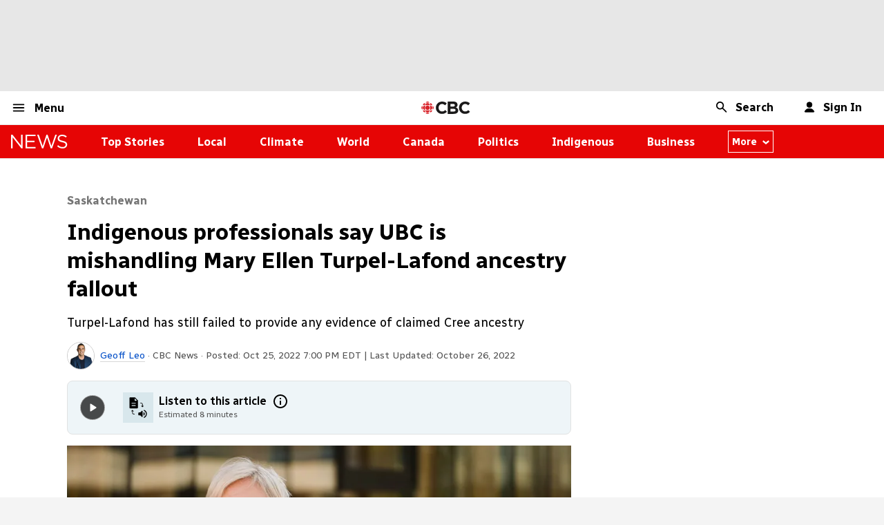

--- FILE ---
content_type: text/html; charset=utf-8
request_url: https://www.cbc.ca/news/canada/saskatchewan/indigenous-professionals-say-ubc-ducking-role-turpel-lafond-ancestry-fallout-1.6628204
body_size: 22144
content:
<!DOCTYPE html>
    <html lang="en">
        <head>
            <title data-rh="true">Indigenous professionals say UBC is mishandling Mary Ellen Turpel-Lafond ancestry fallout | CBC News</title>
            <meta charset="utf-8" />
            <meta name="viewport" content="width=device-width, initial-scale=1" />
            <link rel="manifest" href="/a/manifest.json" />
            <link rel="apple-touch-icon" href="/a/apple-touch-icon.png" />
            <link rel="icon" type="image/x-icon" href="/a/favicon.ico" />
            <!-- Resource Hints -->
            <link rel="preconnect" href="https://fonts.googleapis.com" crossorigin>
            <link rel="preconnect" href="https://fonts.gstatic.com" crossorigin>
            <link
                rel="preload"
                href="https://fonts.googleapis.com/css2?family=Radio+Canada:ital,wght@0,300..700;1,300..700&display=swap"
                as="style"
                crossorigin
            />
            <link rel="preconnect" href="https://i.cbc.ca" />
            <link rel="preconnect" href="https://thumbnails.cbc.ca" />
            <link rel="preconnect" href="https://liveimages.cbc.ca" />
            <link rel="preconnect" href="https://login.cbc.ca" crossorigin />
            <link rel="preconnect" href="https://uie.data.cbc.ca" crossorigin />
            <link rel="dns-prefetch" href="https://uie.data.cbc.ca" crossorigin />
            <link
                rel="preconnect"
                href="https://subscriptions.cbc.ca"
                crossorigin
            />
            <link
                rel="dns-prefetch"
                href="https://subscriptions.cbc.ca"
                crossorigin
            />
            <link rel="dns-prefetch" href="https://ad.crwdcntrl.net" crossorigin />
            <link
                rel="dns-prefetch"
                href="https://tags.crwdcntrl.net"
                crossorigin
            />
            
<link rel="preconnect" href="https://www.googletagservices.com" crossorigin id="googleTagServicesPreconnectLink"/>
<link rel="dns-prefetch" href="https://www.googletagservices.com" crossorigin id="googleTagServicesPrefetchLink" />
<link rel="preconnect" href="https://adservice.google.ca" crossorigin id="adservicePreconnectLink" />
<link rel="dns-prefetch" href="https://adservice.google.ca" crossorigin id="adservicePrefetchLink" />
<link rel="preconnect" href="https://pagead2.googlesyndication.com" crossorigin id="pageadPreconnectLink" />
<link rel="dns-prefetch" href="https://pagead2.googlesyndication.com" crossorigin id="pageadPrefetchLink" />
<link rel="preconnect" href="https://securepubads.g.doubleclick.net" crossorigin id="securepubadsPreconnectLink" />
<link rel="dns-prefetch" href="https://securepubads.g.doubleclick.net" crossorigin id="securepubadsPrefetchLink" />
            <link href="https://fonts.googleapis.com/css2?family=Radio+Canada:ital,wght@0,300..700;1,300..700&display=swap" rel="stylesheet" crossorigin>
            <link data-rh="true" rel="canonical" href="https://www.cbc.ca/news/canada/saskatchewan/indigenous-professionals-say-ubc-ducking-role-turpel-lafond-ancestry-fallout-1.6628204"/>
            <meta data-rh="true" name="description" content="To date, UBC&#x27;s Indian Residential School History and Dialogue Centre (IRSHDC) founding director Mary Ellen Turpel-Lafond has still failed to provide any evidence that she is a Treaty Indian of Cree ancestry, as she has claimed for decades."/><meta data-rh="true" property="vf:container_id" content="1.6628204"/><meta data-rh="true" name="twitter:card" content="summary_large_image"/><meta data-rh="true" name="twitter:site" content="@cbc"/><meta data-rh="true" name="twitter:title" content="Indigenous professionals say UBC is mishandling Mary Ellen Turpel-Lafond ancestry fallout | CBC News"/><meta data-rh="true" name="twitter:description" content="To date, UBC&#x27;s Indian Residential School History and Dialogue Centre (IRSHDC) founding director Mary Ellen Turpel-Lafond has still failed to provide any evidence that she is a Treaty Indian of Cree ancestry, as she has claimed for decades."/><meta data-rh="true" name="twitter:image" content="https://i.cbc.ca/ais/1.6628327,1680217585000/full/max/0/default.jpg?im=Crop%2Crect%3D%280%2C143%2C2560%2C1440%29%3BResize%3D620"/><meta data-rh="true" name="twitter:player:width" content="640"/><meta data-rh="true" name="twitter:player:height" content="360"/><meta data-rh="true" name="google-site-verification" content="pJy_QmRvDz2tr7X8eQ6Y1L3Se-8RWM_PpJX42Pr_fYo"/><meta data-rh="true" property="vf:url" content="https://www.cbc.ca/news/canada/saskatchewan/indigenous-professionals-say-ubc-ducking-role-turpel-lafond-ancestry-fallout-1.6628204"/><meta data-rh="true" property="vf:section" content="2.659"/><meta data-rh="true" property="og:url" content="https://www.cbc.ca/news/canada/saskatchewan/indigenous-professionals-say-ubc-ducking-role-turpel-lafond-ancestry-fallout-1.6628204"/><meta data-rh="true" property="og:title" content="Indigenous professionals say UBC is mishandling Mary Ellen Turpel-Lafond ancestry fallout | CBC News"/><meta data-rh="true" property="og:image" content="https://i.cbc.ca/ais/1.6628327,1680217585000/full/max/0/default.jpg?im=Crop%2Crect%3D%280%2C143%2C2560%2C1440%29%3BResize%3D620"/><meta data-rh="true" property="og:description" content="To date, UBC&#x27;s Indian Residential School History and Dialogue Centre (IRSHDC) founding director Mary Ellen Turpel-Lafond has still failed to provide any evidence that she is a Treaty Indian of Cree ancestry, as she has claimed for decades."/><meta data-rh="true" property="og:type" content="article"/><meta data-rh="true" property="fb:pages" content="258365406781"/><meta data-rh="true" property="og:locale" content="en_US"/><meta data-rh="true" property="og:site_name" content="CBC"/>
            <script>window.__CONFIG__={"Client":{"contentApi":{"baseURL":"https:\u002F\u002Fwww.cbc.ca\u002Faggregate_api\u002Fv1\u002F","baseGraphqlURL":"https:\u002F\u002Fwww.cbc.ca\u002Fgraphql","contentList":{"lineupIds":{"news\u002Fmulti-lineup-listing":"2.9543"}}},"detailApi":{"previewImageBase":"http:\u002F\u002Fpolopoly.nm.cbc.ca:8080"},"environment":{"domain":"www.cbc.ca"},"path":{"root":"\u002Fa"},"searchApi":{"baseURL":"https:\u002F\u002Fwww.cbc.ca\u002Fsearch_api\u002Fv1\u002Fsearch","autocompleteURL":"https:\u002F\u002Fwww.cbc.ca\u002Fsearch_api\u002Fv1\u002Fautocomplete"},"stats":{"baseURL":"\u002F\u002Fwww.cbc.ca\u002Fg\u002Fstats\u002Fjs\u002F","urlABTestsConfig":"https:\u002F\u002Fwww.cbc.ca\u002Fnetwork\u002Fincludes\u002Fstats\u002Fab-tests-config.json"},"cookieJar":{"baseURL":"\u002F\u002Fwww.cbc.ca\u002Fcookie-jar"},"scheduleApi":{"sportsBaseURL":"https:\u002F\u002Fwww.cbc.ca\u002Fsports-content\u002Fv11\u002Fincludes\u002Fjson\u002Fschedules\u002Fbroadcast_schedule.json"},"membershipApi":{"baseURL":"https:\u002F\u002Fsubscriptions.cbc.ca\u002Fapi","middlewareURL":"https:\u002F\u002Fwww.cbc.ca\u002Fmembership","loginradiusAppName":"cbc-login","loginradiusDomain":"https:\u002F\u002Flogin.cbc.ca","loginradiusApiKey":"3f4beddd-2061-49b0-ae80-6f1f2ed65b37","cbcDomain":"cbc.ca","recaptchaPublicKey":"6LcvyCsjAAAAAOx_jCT1tUNspqHaTpRqBLPU3XEJ","socialLoginApple":"apple","socialLoginAppleNews":"apple_cbcnews","socialLoginAppleSports":"apple_cbcsports","socialLoginAppleListen":"apple_cbclisten","adiURL":"https:\u002F\u002Fwww.cbc.ca\u002Fmdi\u002Fprofile","adiApiKey":"bc1530fe-bfac-46d8-8bdd-3c433a9e2416"},"newsletters":{"ApiUrl":"https:\u002F\u002Fsubscriptions.cbc.ca\u002Fapi","recaptchaPublicKey":"6Lfq5IQlAAAAAEAJMs5ur_WvPRaabt79aWvmgqE6"},"membership":{"privacyPath":"\u002Faccount\u002Fprivacy\u002Fcbc-and-your-data-1.5514726","offersPath":"\u002Faccount\u002Foffers\u002Fcbc-your-account-perks-1.6662018","subCentre":"https:\u002F\u002Fsubscriptions.cbc.ca\u002Flistmanagement","feedbackType":"link"},"membershipSso":{"environment":"prod","b2cScopeDomain":"https:\u002F\u002Frcmnb2cprod.onmicrosoft.com","b2cClientId":"7cd4636c-0d25-47d2-9b31-0be7ae5347ed","b2cScopeId":"84593b65-0ef6-4a72-891c-d351ddd50aab","b2cOAuthDebug":false},"uieApi":{"baseURL":"https:\u002F\u002Fuie.data.cbc.ca\u002Fv0"},"wppUtilities":{"environment":"prod"},"OBS":{"requestURL":"https:\u002F\u002Fted-mic-cbc-web.ovpobs.tv\u002Fsdk\u002Fovp-sdk.js","apiKey":"MTdjMWM0OTM1YWZiNDVkNThjMGUxYjhmZGM5Zjc1ZTY6OmNiYy1hcGl1c2Vy","apiSecret":"M2EzMzBiYWZjYzQyNjA2NzA3Yzg3NjUxMTZiYjFjZGZkYjEyMGM0YjUzMjFkZTE2ZDJjYzM2MTk6OjM3MDk2YWI1YTZhNTQyMTViMTE4MjI1ZDA1NDUzNGI2"},"ekhoTtsApi":{"baseURL":"https:\u002F\u002Fwww.cbc.ca\u002Ftts\u002Fv1\u002Fitem"}}};</script>
            <script>
                if (!window.CBC) { window.CBC = {}; }
                if (!CBC.APP) { CBC.APP = {}; }
                if (!CBC.APP.SC) { CBC.APP.SC = {}; }
                if (
                    typeof CBC !== "undefined" &&
                    typeof CBC.APP !== "undefined" &&
                    typeof CBC.APP.SC !== "undefined"
                ) {
                    CBC.APP.SC.preventDefault = true;
                }
            </script>
            <link rel="preload" as="script" href="https://www.cbc.ca/g/stats/js/hashed/cbc-stats-top.f1b841f573de9c7c09e3.js">
            <link rel="preload" as="script" href="https://www.cbc.ca/g/stats/js/hashed/cbc-stats-bottom.77eafaffd51b293c438c.js">
            <script src="https://www.cbc.ca/g/stats/js/hashed/cbc-stats-top.f1b841f573de9c7c09e3.js" defer></script>
            <script src="https://www.cbc.ca/g/stats/js/hashed/cbc-stats-bottom.77eafaffd51b293c438c.js" defer></script>
            <!-- Start of Static Ad Scripts -->
<script src="https://imasdk.googleapis.com/js/sdkloader/ima3.js" async></script>
<script src="https://securepubads.g.doubleclick.net/tag/js/gpt.js" async id="gptScript"></script>
<script src="https://www.cbc.ca/g/stats/js/cbc-admiral.js" defer id="admiralScript"></script>
<script src="https://www.cbc.ca/g/stats/js/cbc-prebid.js" async id="pbjsScript"></script>
<script src="https://www.cbc.ca/g/stats/js/cbc-contxtful.js" defer id="contxtfulInternalScript"></script>
<script src="//api.receptivity.io/v1/publisher/1Pw320kTdUM9nIw5Vsh5VqQtx/connector/p.js?callback=CONTXTFUL_CALLBACK" defer id="contxtfulExternalScript"></script>
<script src="https://www.cbc.ca/g/stats/js/cbc-geoedge.js" defer id="geoedgeInternalScript"></script>
<script src="https://rumcdn.geoedge.be/952a796a-4ac3-4300-bca9-793dcf6f005c/grumi-ip.js" defer id="geoedgeExternalScript"></script>
<!-- End of Static Ad Scripts -->
            <script data-rh="true" type="application/ld+json">{"@type":"ReportageNewsArticle","@context":"https://schema.org","name":"Indigenous professionals say UBC is mishandling Mary Ellen Turpel-Lafond ancestry fallout","alternateName":"Turpel-Lafond has still failed to provide any evidence of claimed Cree ancestry","headline":"Indigenous professionals say UBC is mishandling Mary Ellen Turpel-Lafond ancestry fallout","description":"To date, UBC&apos;s Indian Residential School History and Dialogue Centre (IRSHDC) founding director Mary Ellen Turpel-Lafond has still failed to provide any evidence that she is a Treaty Indian of Cree ancestry, as she has claimed for decades.","datePublished":"2022-10-25T23:00:00.468Z","dateModified":"2022-10-26T00:45:00.672Z","thumbnailUrl":"https://i.cbc.ca/ais/1.6628327,1680217585000/full/max/0/default.jpg?im=Crop%2Crect%3D%280%2C143%2C2560%2C1440%29%3B","publisher":{"@context":"https://schema.org","@type":"NewsMediaOrganization","url":"https://www.cbc.ca","name":"CBC","@id":"https://www.cbc.ca/#publisher","logo":"https://i.cbc.ca/1.4066392.1541713557!/fileImage/httpImage/image.jpg_gen/derivatives/16x9_1180/cbc-logo-horizontal.jpg","foundingDate":"1936-11-02","ethicsPolicy":"https://www.cbc.ca/news/about-cbc-news-1.1294364","verificationFactCheckingPolicy":"https://www.cbc.ca/news/about-cbc-news-1.1294364","ownershipFundingInfo":"https://www.cbc.ca/news/about-cbc-news-1.1294364","actionableFeedbackPolicy":"https://www.cbc.ca/news/about-cbc-news-1.1294364","missionCoveragePrioritiesPolicy":"https://www.cbc.ca/news/about-cbc-news-1.1294364","diversityPolicy":"https://www.cbc.ca/news/about-cbc-news-1.1294364","masthead":"https://www.cbc.ca/news/about-cbc-news-1.1294364","diversityStaffingReport":"https://www.cbc.ca/news/about-cbc-news-1.1294364","unnamedSourcesPolicy":"https://www.cbc.ca/news/about-cbc-news-1.1294364","correctionsPolicy":"https://www.cbc.ca/news/about-cbc-news-1.1294364","sameAs":["https://www.facebook.com/cbc/","https://x.com/cbc/","https://www.youtube.com/@CBC","https://www.instagram.com/cbc/?hl=en","https://www.tiktok.com/@cbc?lang=en"]},"author":[{"@type":"Person","name":"Geoff Leo","url":"https://www.cbc.ca/news/canada/saskatchewan/author/geoff-leo-1.1860902"}],"image":[{"@type":"ImageObject","caption":"From 2018 until 2022, Mary Ellen Turpel-Lafond was the director of UBC's Indian Residential School History and Dialogue Centre. ","creditText":"bccla.org","contentUrl":"https://i.cbc.ca/ais/1.6628327,1680217585000/full/max/0/default.jpg?im=Crop%2Crect%3D%280%2C143%2C2560%2C1440%29%3B","url":"https://i.cbc.ca/ais/1.6628327,1680217585000/full/max/0/default.jpg?im=Crop%2Crect%3D%280%2C143%2C2560%2C1440%29%3B"}],"articleSection":"Saskatchewan","wordCount":1332,"@id":"https://www.cbc.ca/news/canada/saskatchewan/indigenous-professionals-say-ubc-ducking-role-turpel-lafond-ancestry-fallout-1.6628204"}</script>
            <link rel="preload" href="/a/styles/ocelot.adc42a226a7fd6a4.css" as="style">
<link rel="preload" href="/a/styles/styles.c8a9c348767ef449.css" as="style">
<link rel="preload" href="/a/scripts/remoteEntry.3f0f6d336ddfca54.js" as="script">
<link rel="preload" href="/a/scripts/oc-vendor-lodash.e093c56d818876c1.js" as="script">
<link rel="preload" href="/a/scripts/oc-commons.2679839ea4101963.js" as="script">
<link rel="preload" href="/a/scripts/oc-2526.243b59a1b70b2e06.js" as="script">
<link rel="preload" href="/a/scripts/oc-3903.e7c86c0d553f7b3e.js" as="script">
<link rel="preload" href="/a/scripts/oc-GlobalHeader.eef1b309003e8b62.js" as="script">
<link rel="preload" href="/a/scripts/oc-Logos.94513251e9d0bd6b.js" as="script">
<link rel="preload" href="/a/scripts/oc-vendor-membership-vendors.a5b10672f4f429b6.js" as="script">
<link rel="preload" href="/a/scripts/oc-vendor.a400491003a4c31b.js" as="script">
<link rel="preload" href="/a/scripts/oc-5685.426d91726a7947dd.js" as="script">
<link rel="preload" href="/a/scripts/oc-3535.fbd6cdc06a73a9f7.js" as="script">
<link rel="preload" href="/a/scripts/oc-Detail.ee4b12843648ffa6.js" as="script">
<link rel="preload" href="/a/scripts/oc-GlobalFooter.c816430c2ec80995.js" as="script">
            <link rel="stylesheet" href="/a/styles/ocelot.adc42a226a7fd6a4.css">
<link rel="stylesheet" href="/a/styles/styles.c8a9c348767ef449.css">
            <script src="/a/scripts/remoteEntry.3f0f6d336ddfca54.js" defer></script>
<script src="/a/scripts/oc-vendor-lodash.e093c56d818876c1.js" defer></script>
<script src="/a/scripts/oc-commons.2679839ea4101963.js" defer></script>
<script src="/a/scripts/oc-2526.243b59a1b70b2e06.js" defer></script>
<script src="/a/scripts/oc-3903.e7c86c0d553f7b3e.js" defer></script>
<script src="/a/scripts/oc-GlobalHeader.eef1b309003e8b62.js" defer></script>
<script src="/a/scripts/oc-Logos.94513251e9d0bd6b.js" defer></script>
<script src="/a/scripts/oc-vendor-membership-vendors.a5b10672f4f429b6.js" defer></script>
<script src="/a/scripts/oc-vendor.a400491003a4c31b.js" defer></script>
<script src="/a/scripts/oc-5685.426d91726a7947dd.js" defer></script>
<script src="/a/scripts/oc-3535.fbd6cdc06a73a9f7.js" defer></script>
<script src="/a/scripts/oc-Detail.ee4b12843648ffa6.js" defer></script>
<script src="/a/scripts/oc-GlobalFooter.c816430c2ec80995.js" defer></script>
        </head>

        <body class="feed">
            <noscript><img src="/a/assets/nojsimg.gif"></noscript>
            <script id="initialStateDom">window.__INITIAL_STATE__ = {"a11y":{"a11yNotificationText":"Indigenous professionals say UBC is mishandling Mary Ellen Turpel-Lafond ancestry fallout | CBC News Loaded"},"app":{"adOrder":"","path":"news\u002Fcanada\u002Fsaskatchewan\u002Findigenous-professionals-say-ubc-ducking-role-turpel-lafond-ancestry-fallout-1.6628204","baseSection":"news","baseNavSection":"news","subSection":"canada","section":"news\u002Fcanada\u002Fsaskatchewan","sponsored":false,"pageType":"detail","ad_hierarchy":"\u002F5876\u002Fnews\u002Fcanada\u002Fsaskatchewan\u002Fstory","contentId":"1.6628204","contentType":"story","title":"Indigenous professionals say UBC is mishandling Mary Ellen Turpel-Lafond ancestry fallout | CBC News","meta":{"canonical":"https:\u002F\u002Fwww.cbc.ca\u002Fnews\u002Fcanada\u002Fsaskatchewan\u002Findigenous-professionals-say-ubc-ducking-role-turpel-lafond-ancestry-fallout-1.6628204","jsonld":{"@type":"ReportageNewsArticle","@context":"https:\u002F\u002Fschema.org","name":"Indigenous professionals say UBC is mishandling Mary Ellen Turpel-Lafond ancestry fallout","alternateName":"Turpel-Lafond has still failed to provide any evidence of claimed Cree ancestry","headline":"Indigenous professionals say UBC is mishandling Mary Ellen Turpel-Lafond ancestry fallout","description":"To date, UBC&apos;s Indian Residential School History and Dialogue Centre (IRSHDC) founding director Mary Ellen Turpel-Lafond has still failed to provide any evidence that she is a Treaty Indian of Cree ancestry, as she has claimed for decades.","datePublished":"2022-10-25T23:00:00.468Z","dateModified":"2022-10-26T00:45:00.672Z","thumbnailUrl":"https:\u002F\u002Fi.cbc.ca\u002Fais\u002F1.6628327,1680217585000\u002Ffull\u002Fmax\u002F0\u002Fdefault.jpg?im=Crop%2Crect%3D%280%2C143%2C2560%2C1440%29%3B","publisher":{"@context":"https:\u002F\u002Fschema.org","@type":"NewsMediaOrganization","url":"https:\u002F\u002Fwww.cbc.ca","name":"CBC","@id":"https:\u002F\u002Fwww.cbc.ca\u002F#publisher","logo":"https:\u002F\u002Fi.cbc.ca\u002F1.4066392.1541713557!\u002FfileImage\u002FhttpImage\u002Fimage.jpg_gen\u002Fderivatives\u002F16x9_1180\u002Fcbc-logo-horizontal.jpg","foundingDate":"1936-11-02","ethicsPolicy":"https:\u002F\u002Fwww.cbc.ca\u002Fnews\u002Fabout-cbc-news-1.1294364","verificationFactCheckingPolicy":"https:\u002F\u002Fwww.cbc.ca\u002Fnews\u002Fabout-cbc-news-1.1294364","ownershipFundingInfo":"https:\u002F\u002Fwww.cbc.ca\u002Fnews\u002Fabout-cbc-news-1.1294364","actionableFeedbackPolicy":"https:\u002F\u002Fwww.cbc.ca\u002Fnews\u002Fabout-cbc-news-1.1294364","missionCoveragePrioritiesPolicy":"https:\u002F\u002Fwww.cbc.ca\u002Fnews\u002Fabout-cbc-news-1.1294364","diversityPolicy":"https:\u002F\u002Fwww.cbc.ca\u002Fnews\u002Fabout-cbc-news-1.1294364","masthead":"https:\u002F\u002Fwww.cbc.ca\u002Fnews\u002Fabout-cbc-news-1.1294364","diversityStaffingReport":"https:\u002F\u002Fwww.cbc.ca\u002Fnews\u002Fabout-cbc-news-1.1294364","unnamedSourcesPolicy":"https:\u002F\u002Fwww.cbc.ca\u002Fnews\u002Fabout-cbc-news-1.1294364","correctionsPolicy":"https:\u002F\u002Fwww.cbc.ca\u002Fnews\u002Fabout-cbc-news-1.1294364","sameAs":["https:\u002F\u002Fwww.facebook.com\u002Fcbc\u002F","https:\u002F\u002Fx.com\u002Fcbc\u002F","https:\u002F\u002Fwww.youtube.com\u002F@CBC","https:\u002F\u002Fwww.instagram.com\u002Fcbc\u002F?hl=en","https:\u002F\u002Fwww.tiktok.com\u002F@cbc?lang=en"]},"author":[{"@type":"Person","name":"Geoff Leo","url":"https:\u002F\u002Fwww.cbc.ca\u002Fnews\u002Fcanada\u002Fsaskatchewan\u002Fauthor\u002Fgeoff-leo-1.1860902"}],"image":[{"@type":"ImageObject","caption":"From 2018 until 2022, Mary Ellen Turpel-Lafond was the director of UBC's Indian Residential School History and Dialogue Centre. ","creditText":"bccla.org","contentUrl":"https:\u002F\u002Fi.cbc.ca\u002Fais\u002F1.6628327,1680217585000\u002Ffull\u002Fmax\u002F0\u002Fdefault.jpg?im=Crop%2Crect%3D%280%2C143%2C2560%2C1440%29%3B","url":"https:\u002F\u002Fi.cbc.ca\u002Fais\u002F1.6628327,1680217585000\u002Ffull\u002Fmax\u002F0\u002Fdefault.jpg?im=Crop%2Crect%3D%280%2C143%2C2560%2C1440%29%3B"}],"articleSection":"Saskatchewan","wordCount":1332,"@id":"https:\u002F\u002Fwww.cbc.ca\u002Fnews\u002Fcanada\u002Fsaskatchewan\u002Findigenous-professionals-say-ubc-ducking-role-turpel-lafond-ancestry-fallout-1.6628204"},"description":"To date, UBC's Indian Residential School History and Dialogue Centre (IRSHDC) founding director Mary Ellen Turpel-Lafond has still failed to provide any evidence that she is a Treaty Indian of Cree ancestry, as she has claimed for decades.","vf:container_id":"1.6628204","twitter:card":"summary_large_image","twitter:site":"@cbc","twitter:title":"Indigenous professionals say UBC is mishandling Mary Ellen Turpel-Lafond ancestry fallout | CBC News","twitter:description":"To date, UBC's Indian Residential School History and Dialogue Centre (IRSHDC) founding director Mary Ellen Turpel-Lafond has still failed to provide any evidence that she is a Treaty Indian of Cree ancestry, as she has claimed for decades.","twitter:image":"https:\u002F\u002Fi.cbc.ca\u002Fais\u002F1.6628327,1680217585000\u002Ffull\u002Fmax\u002F0\u002Fdefault.jpg?im=Crop%2Crect%3D%280%2C143%2C2560%2C1440%29%3BResize%3D620","twitter:player":"","twitter:player:width":"640","twitter:player:height":"360","google-site-verification":"pJy_QmRvDz2tr7X8eQ6Y1L3Se-8RWM_PpJX42Pr_fYo","robots":"","vf:url":"https:\u002F\u002Fwww.cbc.ca\u002Fnews\u002Fcanada\u002Fsaskatchewan\u002Findigenous-professionals-say-ubc-ducking-role-turpel-lafond-ancestry-fallout-1.6628204","vf:section":"2.659","og:url":"https:\u002F\u002Fwww.cbc.ca\u002Fnews\u002Fcanada\u002Fsaskatchewan\u002Findigenous-professionals-say-ubc-ducking-role-turpel-lafond-ancestry-fallout-1.6628204","og:title":"Indigenous professionals say UBC is mishandling Mary Ellen Turpel-Lafond ancestry fallout | CBC News","og:image":"https:\u002F\u002Fi.cbc.ca\u002Fais\u002F1.6628327,1680217585000\u002Ffull\u002Fmax\u002F0\u002Fdefault.jpg?im=Crop%2Crect%3D%280%2C143%2C2560%2C1440%29%3BResize%3D620","og:description":"To date, UBC's Indian Residential School History and Dialogue Centre (IRSHDC) founding director Mary Ellen Turpel-Lafond has still failed to provide any evidence that she is a Treaty Indian of Cree ancestry, as she has claimed for decades.","og:type":"article","fb:pages":"258365406781","og:locale":"en_US","og:site_name":"CBC","video:duration":"","video:release_date":""},"defaultHeadlineImage":"","statusCode":200,"themeClassNames":"detail newsTheme storyType canadaSection"},"author":{"profile":{"title":"","name":"","biography":"","sourceId":"","url":"","links":null,"photoURL":""},"recentContent":{}},"content":{"list":[],"section":"","status":"","contentType":"","hasNextPage":false},"cookieJar":{"cookies":null},"detail":{"content":{"id":"1.6628204","type":"story","source":"","corrections":[],"clarifications":[],"headline":"Indigenous professionals say UBC is mishandling Mary Ellen Turpel-Lafond ancestry fallout","deck":"Turpel-Lafond has still failed to provide any evidence of claimed Cree ancestry","description":"To date, UBC's Indian Residential School History and Dialogue Centre (IRSHDC) founding director Mary Ellen Turpel-Lafond has still failed to provide any evidence that she is a Treaty Indian of Cree ancestry, as she has claimed for decades.","byline":"CBC News","highlights":{"bullets":[],"label":"Updated"},"relatedLinks":[],"externalLinks":[],"updatedAt":1666745100672,"publishedAt":1666738800468,"publishedAtVerbal":"Oct 25, 2022 7:00 PM EDT","displayComments":false,"url":"https:\u002F\u002Fwww.cbc.ca\u002Fnews\u002Fcanada\u002Fsaskatchewan\u002Findigenous-professionals-say-ubc-ducking-role-turpel-lafond-ancestry-fallout-1.6628204","flag":"","body":[{"type":"html","tag":"p","attribs":null,"content":[{"type":"text","content":"Miranda Jimmy says there was an air of quiet alarm at UBC's Indian Residential School History and Dialogue Centre (IRSHDC) during a workshop she was attending a couple of weeks ago."}]},{"type":"html","tag":"p","attribs":null,"content":[{"type":"text","content":"The topic on the morning of Oct. 13 was how to collect oral testimony in a truthful way. But Jimmy said that in reality, everyone seemed to be avoiding a painful truth staring them all in the face."}]},{"type":"html","tag":"p","attribs":null,"content":[{"type":"text","content":"\"No one would make eye contact with each other. Everyone was just silent,\" said the member of Saskatchewan's Thunderchild First Nation.&nbsp;\"Because everyone had seen the article but no one was talking about it.\""}]},{"type":"html","tag":"p","attribs":null,"content":[{"type":"text","content":"Less than 24 hours earlier, CBC had published an investigation raising questions about the Indigenous ancestry claims of the IRSHDC's founding director Mary Ellen Turpel-Lafond. To date, Turpel-Lafond has still failed to provide any evidence that she is a Treaty Indian of Cree ancestry, as she has claimed for decades."}]},{"type":"html","tag":"p","attribs":null,"content":[{"type":"text","content":"Several Indigenous critics say UBC has fumbled its response to the story."}]},{"type":"html","tag":"ul","attribs":null,"content":[{"type":"text","content":"   "},{"type":"html","tag":"li","attribs":null,"content":[{"type":"html","tag":"a","attribs":{"href":"https:\u002F\u002Fwww.cbc.ca\u002Fnewsinteractives\u002Ffeatures\u002Fmary-ellen-turpel-lafond-indigenous-cree-claims"},"content":[{"type":"html","tag":"strong","attribs":null,"content":[{"type":"text","content":"Scholar and former judge Mary Ellen Turpel-Lafond says she's Cree, but her claims don't appear to match the historical record"}]}]}]},{"type":"text","content":"   "},{"type":"html","tag":"li","attribs":null,"content":[{"type":"html","tag":"a","attribs":{"href":"https:\u002F\u002Fwww.cbc.ca\u002Fnews\u002Fcanada\u002Fsaskatchewan\u002Fturpel-lafond-claims-father-adopted-from-cree-family-1.6617042"},"content":[{"type":"html","tag":"strong","attribs":null,"content":[{"type":"text","content":"Turpel-Lafond now claims her father was adopted from a Cree family"}]}]}]},{"type":"text","content":"  "}]},{"type":"html","tag":"p","attribs":null,"content":[{"type":"polopoly_image","attribs":{"localCaption":"Two weeks ago, Miranda Jimmy was attending a workshop at the Indian Residential School History and Dialogue Centre at UBC as the institution was dealing with fallout from CBC's investigation. ","captionVisible":true,"size":"full"},"content":{"id":3123339,"sourceId":"1.6628212","url":"https:\u002F\u002Fi.cbc.ca\u002F1.6628212.1666660146!\u002FfileImage\u002FhttpImage\u002Fmiranda-jimmy.jpg","width":0,"height":0,"title":"Miranda Jimmy ","description":"Two weeks ago, Miranda Jimmy was attending a workshop at the Indian Residential School History and Dialogue Centre at UBC as the institution was dealing with fallout from CBC's investigation. ","credit":"Miranda Jimmy","altText":"","createdAt":1666660308000,"modifiedAt":1666660146000,"disabledAt":null,"readableCreatedAt":"Oct 24 2022, 21:11:48 PM EDT","readableModifiedAt":"Oct 24 2022, 21:09:06 PM EDT","useOriginalImage":false,"derivatives":{"16x9tight_140":{"w":140,"h":79,"fileurl":"https:\u002F\u002Fi.cbc.ca\u002F1.6628212.1666660146!\u002FfileImage\u002FhttpImage\u002Fimage.jpg_gen\u002Fderivatives\u002F16x9tight_140\u002Fmiranda-jimmy.jpg"},"16x9_940":{"w":940,"h":529,"fileurl":"https:\u002F\u002Fi.cbc.ca\u002F1.6628212.1666660146!\u002FfileImage\u002FhttpImage\u002Fimage.jpg_gen\u002Fderivatives\u002F16x9_940\u002Fmiranda-jimmy.jpg"},"16x9_300":{"w":300,"h":168,"fileurl":"https:\u002F\u002Fi.cbc.ca\u002F1.6628212.1666660146!\u002FfileImage\u002FhttpImage\u002Fimage.jpg_gen\u002Fderivatives\u002F16x9_300\u002Fmiranda-jimmy.jpg"},"16x9_620":{"w":620,"h":349,"fileurl":"https:\u002F\u002Fi.cbc.ca\u002F1.6628212.1666660146!\u002FfileImage\u002FhttpImage\u002Fimage.jpg_gen\u002Fderivatives\u002F16x9_620\u002Fmiranda-jimmy.jpg"},"16x9_460":{"w":460,"h":259,"fileurl":"https:\u002F\u002Fi.cbc.ca\u002F1.6628212.1666660146!\u002FfileImage\u002FhttpImage\u002Fimage.jpg_gen\u002Fderivatives\u002F16x9_460\u002Fmiranda-jimmy.jpg"},"original_620":{"w":620,"h":825,"fileurl":"https:\u002F\u002Fi.cbc.ca\u002F1.6628212.1666660146!\u002FfileImage\u002FhttpImage\u002Fimage.jpg_gen\u002Fderivatives\u002Foriginal_620\u002Fmiranda-jimmy.jpg"},"original_300":{"w":300,"h":399,"fileurl":"https:\u002F\u002Fi.cbc.ca\u002F1.6628212.1666660146!\u002FfileImage\u002FhttpImage\u002Fimage.jpg_gen\u002Fderivatives\u002Foriginal_300\u002Fmiranda-jimmy.jpg"}},"aspects":{"ratio3x4":{"left":0,"top":0,"width":1180,"height":1573,"url":"https:\u002F\u002Fi.cbc.ca\u002F1.6628212.1666660146!\u002FfileImage\u002FhttpImage\u002Fimage.jpg_gen\u002Fderivatives\u002F3x4_1180\u002Fmiranda-jimmy.jpg?im=","sourceId":"1.6628212"},"ratioCustom":{"left":0,"top":0,"width":1180,"height":1571,"url":"https:\u002F\u002Fi.cbc.ca\u002F1.6628212.1666660146!\u002FfileImage\u002FhttpImage\u002Fimage.jpg_gen\u002Fderivatives\u002Foriginal_1180\u002Fmiranda-jimmy.jpg?im=","sourceId":"1.6628212"},"ratio26x11":{"left":0,"top":0,"width":1180,"height":499,"url":"https:\u002F\u002Fi.cbc.ca\u002F1.6628212.1666660146!\u002FfileImage\u002FhttpImage\u002Fimage.jpg_gen\u002Fderivatives\u002F26x11_1180\u002Fmiranda-jimmy.jpg?im=","sourceId":"1.6628212"},"ratio2x3":{"left":0,"top":0,"width":1180,"height":1770,"url":"https:\u002F\u002Fi.cbc.ca\u002F1.6628212.1666660146!\u002FfileImage\u002FhttpImage\u002Fimage.jpg_gen\u002Fderivatives\u002F6x9_1180\u002Fmiranda-jimmy.jpg?im=","sourceId":"1.6628212"},"ratio4x3":{"left":0,"top":0,"width":1180,"height":885,"url":"https:\u002F\u002Fi.cbc.ca\u002F1.6628212.1666660146!\u002FfileImage\u002FhttpImage\u002Fimage.jpg_gen\u002Fderivatives\u002F4x3_1180\u002Fmiranda-jimmy.jpg?im=","sourceId":"1.6628212"},"ratio1x1":{"left":0,"top":0,"width":1180,"height":1180,"url":"https:\u002F\u002Fi.cbc.ca\u002F1.6628212.1666660146!\u002FfileImage\u002FhttpImage\u002Fimage.jpg_gen\u002Fderivatives\u002Fsquare_1180\u002Fmiranda-jimmy.jpg?im=","sourceId":"1.6628212"},"ratio16x9":{"left":0,"top":0,"width":1180,"height":664,"url":"https:\u002F\u002Fi.cbc.ca\u002F1.6628212.1666660146!\u002FfileImage\u002FhttpImage\u002Fimage.jpg_gen\u002Fderivatives\u002F16x9_1180\u002Fmiranda-jimmy.jpg?im=","sourceId":"1.6628212"}},"version":"1666660146"}}]},{"type":"html","tag":"p","attribs":null,"content":[{"type":"text","content":"While Turpel-Lafond remains employed at UBC's&nbsp;Peter A. Allard School of Law , she&nbsp;retired from the role of IRSHDC director in June. Nonetheless, Jimmy said it was obvious that the news was hitting the IRSHDC hard."}]},{"type":"html","tag":"p","attribs":null,"content":[{"type":"text","content":"\"The staff were buzzing around like craziness, getting pulled out of meetings to go support media responses,\" Jimmy said."}]},{"type":"html","tag":"p","attribs":null,"content":[{"type":"text","content":"Jimmy said she tried to discuss the story in the workshop, arguing that in her view, it's \"ridiculous\" to be talking about truth-telling in light of the findings of CBC's investigation."}]},{"type":"html","tag":"p","attribs":null,"content":[{"type":"text","content":"She said she was met with silence."}]},{"type":"html","tag":"p","attribs":null,"content":[{"type":"text","content":"The following Monday morning&nbsp;Ngai Pindell, dean of the law school, sent an email to students&nbsp;warning that talking about the story could cause harm."}]},{"type":"html","tag":"p","attribs":null,"content":[{"type":"text","content":"\"While it is natural that you might wish to discuss the story with colleagues, classmates and friends, please be mindful of the potential that what you say may exacerbate a difficult situation for someone you are engaging with.\"&nbsp;"}]},{"type":"html","tag":"p","attribs":null,"content":[{"type":"text","content":"\"So that's a nice way to say 'Keep your mouth shut,'\" concluded Jimmy. \"Stick to what the [university's] public statements are.\"&nbsp;"}]},{"type":"html","tag":"h2","attribs":null,"content":[{"type":"text","content":"Indigenous identity 'not a criterion'"}]},{"type":"html","tag":"p","attribs":null,"content":[{"type":"text","content":"The day the story published, Oct. 12, UBC "},{"type":"html","tag":"a","attribs":{"href":"https:\u002F\u002Fwww.theglobeandmail.com\u002Fcanada\u002Fbritish-columbia\u002Farticle-ubc-backs-mary-ellen-turpel-lafond-after-report-raises-questions-about\u002F"},"content":[{"type":"text","content":"issued a statement to The Globe and Mail"}]},{"type":"text","content":", praising Turpel-Lafond for her career achievements, her accomplishments as the IRSHDC's director and her deep connection to Indigenous communities."}]},{"type":"html","tag":"p","attribs":null,"content":[{"type":"text","content":"The university said it would not comment on whether Turpel-Lafond was actually Cree because&nbsp;\"Indigenous identity was not a criterion for the position [of IRSHDC director].\""}]},{"type":"html","tag":"p","attribs":null,"content":[{"type":"text","content":"Jean Teillet, a Métis lawyer and expert in Indigenous rights law, said she doubts that&nbsp;statement, calling it \"not plausible.\""}]},{"type":"html","tag":"p","attribs":null,"content":[{"type":"text","content":"\"I think that the chances of them hiring a non-Indigenous person in that role are zero,\" said Teillet. \"In this day and age? Zero.\""}]},{"type":"html","tag":"p","attribs":null,"content":[{"type":"text","content":"She said she can't imagine that UBC would have appointed a non-Indigenous person to head up the newly created IRSHDC, which is focused on the history and consequences of Indian Residential Schools. She also pointed out that the university&nbsp;has publicly committed to hiring more Indigenous people."}]},{"type":"html","tag":"p","attribs":null,"content":[{"type":"polopoly_image","attribs":{"localCaption":"Jean Teillet, a Métis lawyer from B.C., was retained by the University of Saskatchewan to investigate Carrie Bourassa's claims to Indigenous ancestry. ","captionVisible":true,"size":"full"},"content":{"id":477686,"sourceId":"1.4451092","url":"https:\u002F\u002Fi.cbc.ca\u002F1.4451092.1513365229!\u002FfileImage\u002FhttpImage\u002Fjean-teillet.jpg","width":0,"height":0,"title":"Jean Teillet","description":"Vancouver lawyer Jean Teillet has been named to the Interim Board of Directors for the National Council for Reconciliation.","credit":"Pape Salter Teillet LLP","altText":null,"createdAt":1513365467000,"modifiedAt":1513365229000,"disabledAt":null,"readableCreatedAt":"Dec 15 2017, 14:17:47 PM EST","readableModifiedAt":"Dec 15 2017, 14:13:49 PM EST","useOriginalImage":false,"derivatives":{"16x9tight_140":{"w":140,"h":79,"fileurl":"https:\u002F\u002Fi.cbc.ca\u002F1.4451092.1513365229!\u002FfileImage\u002FhttpImage\u002Fimage.jpg_gen\u002Fderivatives\u002F16x9tight_140\u002Fjean-teillet.jpg"},"16x9_940":{"w":940,"h":529,"fileurl":"https:\u002F\u002Fi.cbc.ca\u002F1.4451092.1513365229!\u002FfileImage\u002FhttpImage\u002Fimage.jpg_gen\u002Fderivatives\u002F16x9_940\u002Fjean-teillet.jpg"},"16x9_300":{"w":300,"h":168,"fileurl":"https:\u002F\u002Fi.cbc.ca\u002F1.4451092.1513365229!\u002FfileImage\u002FhttpImage\u002Fimage.jpg_gen\u002Fderivatives\u002F16x9_300\u002Fjean-teillet.jpg"},"16x9_620":{"w":620,"h":349,"fileurl":"https:\u002F\u002Fi.cbc.ca\u002F1.4451092.1513365229!\u002FfileImage\u002FhttpImage\u002Fimage.jpg_gen\u002Fderivatives\u002F16x9_620\u002Fjean-teillet.jpg"},"16x9_460":{"w":460,"h":259,"fileurl":"https:\u002F\u002Fi.cbc.ca\u002F1.4451092.1513365229!\u002FfileImage\u002FhttpImage\u002Fimage.jpg_gen\u002Fderivatives\u002F16x9_460\u002Fjean-teillet.jpg"},"original_620":{"w":620,"h":273,"fileurl":"https:\u002F\u002Fi.cbc.ca\u002F1.4451092.1513365229!\u002FfileImage\u002FhttpImage\u002Fimage.jpg_gen\u002Fderivatives\u002Foriginal_620\u002Fjean-teillet.jpg"},"original_300":{"w":300,"h":132,"fileurl":"https:\u002F\u002Fi.cbc.ca\u002F1.4451092.1513365229!\u002FfileImage\u002FhttpImage\u002Fimage.jpg_gen\u002Fderivatives\u002Foriginal_300\u002Fjean-teillet.jpg"}},"aspects":{"ratio3x4":{"left":0,"top":0,"width":1180,"height":1573,"url":"https:\u002F\u002Fi.cbc.ca\u002F1.4451092.1513365229!\u002FfileImage\u002FhttpImage\u002Fimage.jpg_gen\u002Fderivatives\u002F3x4_1180\u002Fjean-teillet.jpg?im=","sourceId":"1.4451092"},"ratioCustom":{"left":0,"top":0,"width":1180,"height":519,"url":"https:\u002F\u002Fi.cbc.ca\u002F1.4451092.1513365229!\u002FfileImage\u002FhttpImage\u002Fimage.jpg_gen\u002Fderivatives\u002Foriginal_1180\u002Fjean-teillet.jpg?im=","sourceId":"1.4451092"},"ratio26x11":{"left":0,"top":0,"width":1180,"height":499,"url":"https:\u002F\u002Fi.cbc.ca\u002F1.4451092.1513365229!\u002FfileImage\u002FhttpImage\u002Fimage.jpg_gen\u002Fderivatives\u002F26x11_1180\u002Fjean-teillet.jpg?im=","sourceId":"1.4451092"},"ratio2x3":{"left":0,"top":0,"width":1180,"height":1770,"url":"https:\u002F\u002Fi.cbc.ca\u002F1.4451092.1513365229!\u002FfileImage\u002FhttpImage\u002Fimage.jpg_gen\u002Fderivatives\u002F6x9_1180\u002Fjean-teillet.jpg?im=","sourceId":"1.4451092"},"ratio4x3":{"left":0,"top":0,"width":1180,"height":885,"url":"https:\u002F\u002Fi.cbc.ca\u002F1.4451092.1513365229!\u002FfileImage\u002FhttpImage\u002Fimage.jpg_gen\u002Fderivatives\u002F4x3_1180\u002Fjean-teillet.jpg?im=","sourceId":"1.4451092"},"ratio1x1":{"left":0,"top":0,"width":1180,"height":1180,"url":"https:\u002F\u002Fi.cbc.ca\u002F1.4451092.1513365229!\u002FfileImage\u002FhttpImage\u002Fimage.jpg_gen\u002Fderivatives\u002Fsquare_1180\u002Fjean-teillet.jpg?im=","sourceId":"1.4451092"},"ratio16x9":{"left":0,"top":0,"width":1180,"height":664,"url":"https:\u002F\u002Fi.cbc.ca\u002F1.4451092.1513365229!\u002FfileImage\u002FhttpImage\u002Fimage.jpg_gen\u002Fderivatives\u002F16x9_1180\u002Fjean-teillet.jpg?im=","sourceId":"1.4451092"}},"version":"1625677810794"}}]},{"type":"html","tag":"p","attribs":null,"content":[{"type":"text","content":"Teillet said she&nbsp;suspects UBC&nbsp;is playing word games."}]},{"type":"html","tag":"p","attribs":null,"content":[{"type":"text","content":"\"It's kind of a duck and cover strategy which I would suggest is not the best,\" she said. \"I think whether they stated it as a criteria or not, it was. It was a tacit criteria and perhaps the most important criteria.\"&nbsp;"}]},{"type":"html","tag":"p","attribs":null,"content":[{"type":"text","content":"Turpel-Lafond's claims to Indigenous ancestry were important enough that they featured prominently"},{"type":"html","tag":"a","attribs":{"href":"https:\u002F\u002Fnews.ubc.ca\u002F2018\u002F04\u002F26\u002Fmary-ellen-turpel-lafond-joins-ubc\u002F"},"content":[{"type":"text","content":" in the April 26, 2018, news release"}]},{"type":"text","content":" announcing her appointment as director and tenured professor at UBC."}]},{"type":"html","tag":"p","attribs":null,"content":[{"type":"text","content":"The second paragraph begins \"Turpel-Lafond, or "},{"type":"html","tag":"em","attribs":null,"content":[{"type":"text","content":"Aki-kwe,"}]},{"type":"text","content":" is Cree and Scottish with kinship ties in First Nations in both Saskatchewan and Manitoba.\""}]},{"type":"html","tag":"h2","attribs":null,"content":[{"type":"text","content":"Turpel-Lafond recruited to the role"}]},{"type":"html","tag":"p","attribs":null,"content":[{"type":"text","content":"CBC asked the university to provide a copy of the advertisement for Turpel-Lafond's position and the list of criteria established for the role."}]},{"type":"html","tag":"p","attribs":null,"content":[{"type":"text","content":"UBC responded that there was no&nbsp;advertisement because it specifically targeted Turpel-Lafond for hire."}]},{"type":"html","tag":"p","attribs":null,"content":[{"type":"text","content":"\"In some cases, when a position is unique, universities will take a targeted approach to hiring, in which case advertisements are not used. This was the case for the position of Director of the IRSHDC,\" the statement said."}]},{"type":"html","tag":"p","attribs":null,"content":[{"type":"text","content":"UBC added that while Indigenous ancestry was not a condition of the role, the university did factor in Turpel-Lafond's \"deep connections with Indigenous peoples across Canada.\""}]},{"type":"html","tag":"p","attribs":null,"content":[{"type":"text","content":"\"Candidates with relevant Indigenous experience and the ability to work closely with Indigenous groups were relevant factors,\" UBC said."}]},{"type":"html","tag":"p","attribs":null,"content":[{"type":"polopoly_image","attribs":{"localCaption":"UBC says that in 2018, Indigenous ancestry was 'not a criterion' for hiring a director of the newly formed Indian Residential School History and Dialogue Centre.","captionVisible":true,"size":"full"},"content":{"id":3123411,"sourceId":"1.6628348","url":"https:\u002F\u002Fi.cbc.ca\u002F1.6628348.1666715449!\u002FfileImage\u002FhttpImage\u002Findian-residential-school-history-and-dialogue-centre.jpg","width":0,"height":0,"title":"Indian Residential School History and Dialogue Centre","description":"UBC says that in 2018, Indigenous ancestry was 'not a criterion' for hiring a director of the newly formed Indian Residential School History and Dialogue Centre.","credit":"Ubcproperties.com","altText":"","createdAt":1666715458000,"modifiedAt":1666715449000,"disabledAt":null,"readableCreatedAt":"Oct 25 2022, 12:30:58 PM EDT","readableModifiedAt":"Oct 25 2022, 12:30:49 PM EDT","useOriginalImage":false,"derivatives":{"16x9tight_140":{"w":140,"h":79,"fileurl":"https:\u002F\u002Fi.cbc.ca\u002F1.6628348.1666715449!\u002FfileImage\u002FhttpImage\u002Fimage.jpg_gen\u002Fderivatives\u002F16x9tight_140\u002Findian-residential-school-history-and-dialogue-centre.jpg"},"16x9_940":{"w":940,"h":529,"fileurl":"https:\u002F\u002Fi.cbc.ca\u002F1.6628348.1666715449!\u002FfileImage\u002FhttpImage\u002Fimage.jpg_gen\u002Fderivatives\u002F16x9_940\u002Findian-residential-school-history-and-dialogue-centre.jpg"},"16x9_300":{"w":300,"h":168,"fileurl":"https:\u002F\u002Fi.cbc.ca\u002F1.6628348.1666715449!\u002FfileImage\u002FhttpImage\u002Fimage.jpg_gen\u002Fderivatives\u002F16x9_300\u002Findian-residential-school-history-and-dialogue-centre.jpg"},"16x9_620":{"w":620,"h":349,"fileurl":"https:\u002F\u002Fi.cbc.ca\u002F1.6628348.1666715449!\u002FfileImage\u002FhttpImage\u002Fimage.jpg_gen\u002Fderivatives\u002F16x9_620\u002Findian-residential-school-history-and-dialogue-centre.jpg"},"16x9_460":{"w":460,"h":259,"fileurl":"https:\u002F\u002Fi.cbc.ca\u002F1.6628348.1666715449!\u002FfileImage\u002FhttpImage\u002Fimage.jpg_gen\u002Fderivatives\u002F16x9_460\u002Findian-residential-school-history-and-dialogue-centre.jpg"},"original_620":{"w":620,"h":414,"fileurl":"https:\u002F\u002Fi.cbc.ca\u002F1.6628348.1666715449!\u002FfileImage\u002FhttpImage\u002Fimage.jpg_gen\u002Fderivatives\u002Foriginal_620\u002Findian-residential-school-history-and-dialogue-centre.jpg"},"original_300":{"w":300,"h":200,"fileurl":"https:\u002F\u002Fi.cbc.ca\u002F1.6628348.1666715449!\u002FfileImage\u002FhttpImage\u002Fimage.jpg_gen\u002Fderivatives\u002Foriginal_300\u002Findian-residential-school-history-and-dialogue-centre.jpg"}},"aspects":{"ratio3x4":{"left":0,"top":0,"width":1180,"height":1573,"url":"https:\u002F\u002Fi.cbc.ca\u002F1.6628348.1666715449!\u002FfileImage\u002FhttpImage\u002Fimage.jpg_gen\u002Fderivatives\u002F3x4_1180\u002Findian-residential-school-history-and-dialogue-centre.jpg?im=","sourceId":"1.6628348"},"ratioCustom":{"left":0,"top":0,"width":1180,"height":787,"url":"https:\u002F\u002Fi.cbc.ca\u002F1.6628348.1666715449!\u002FfileImage\u002FhttpImage\u002Fimage.jpg_gen\u002Fderivatives\u002Foriginal_1180\u002Findian-residential-school-history-and-dialogue-centre.jpg?im=","sourceId":"1.6628348"},"ratio26x11":{"left":0,"top":0,"width":1180,"height":499,"url":"https:\u002F\u002Fi.cbc.ca\u002F1.6628348.1666715449!\u002FfileImage\u002FhttpImage\u002Fimage.jpg_gen\u002Fderivatives\u002F26x11_1180\u002Findian-residential-school-history-and-dialogue-centre.jpg?im=","sourceId":"1.6628348"},"ratio2x3":{"left":0,"top":0,"width":1180,"height":1770,"url":"https:\u002F\u002Fi.cbc.ca\u002F1.6628348.1666715449!\u002FfileImage\u002FhttpImage\u002Fimage.jpg_gen\u002Fderivatives\u002F6x9_1180\u002Findian-residential-school-history-and-dialogue-centre.jpg?im=","sourceId":"1.6628348"},"ratio4x3":{"left":0,"top":0,"width":1180,"height":885,"url":"https:\u002F\u002Fi.cbc.ca\u002F1.6628348.1666715449!\u002FfileImage\u002FhttpImage\u002Fimage.jpg_gen\u002Fderivatives\u002F4x3_1180\u002Findian-residential-school-history-and-dialogue-centre.jpg?im=","sourceId":"1.6628348"},"ratio1x1":{"left":0,"top":0,"width":1180,"height":1180,"url":"https:\u002F\u002Fi.cbc.ca\u002F1.6628348.1666715449!\u002FfileImage\u002FhttpImage\u002Fimage.jpg_gen\u002Fderivatives\u002Fsquare_1180\u002Findian-residential-school-history-and-dialogue-centre.jpg?im=","sourceId":"1.6628348"},"ratio16x9":{"left":0,"top":0,"width":1180,"height":664,"url":"https:\u002F\u002Fi.cbc.ca\u002F1.6628348.1666715449!\u002FfileImage\u002FhttpImage\u002Fimage.jpg_gen\u002Fderivatives\u002F16x9_1180\u002Findian-residential-school-history-and-dialogue-centre.jpg?im=","sourceId":"1.6628348"}},"version":"1666715449"}}]},{"type":"html","tag":"p","attribs":null,"content":[{"type":"text","content":"Jean Teillet said&nbsp;UBC's approach is both telling and typical of many universities across Canada when it comes to the hiring of Indigenous academics."}]},{"type":"html","tag":"p","attribs":null,"content":[{"type":"text","content":"\"Often there is no advertisement for the job. It's not set out there as 'We're looking for an Indigenous professor,'\" she said."}]},{"type":"html","tag":"p","attribs":null,"content":[{"type":"text","content":"Instead, she said, recruiting is done by word of mouth.&nbsp;"}]},{"type":"html","tag":"p","attribs":null,"content":[{"type":"text","content":"\"When the university turns around and says 'Well it wasn't one of the job criteria,' the reality is there was no job criteria because there wasn't anything set out in public,\" said Teillet. \"I don't think that's terribly honest.\""}]},{"type":"html","tag":"h2","attribs":null,"content":[{"type":"text","content":"Echoes of an earlier scandal"}]},{"type":"html","tag":"p","attribs":null,"content":[{"type":"text","content":"One week after the story broke, a group calling itself the Indigenous Women's Collective issued a public statement calling for&nbsp;public officials to give more thoughtful and measured responses to the report."}]},{"type":"html","tag":"p","attribs":null,"content":[{"type":"text","content":"\"We are deeply troubled that First Nations professionals, politicians and university leaders have been too swift to publicly defend an individual claiming to hold Treaty Indian status and Indigeneity, when in fact there is no verifiable evidence to support that claim,\" the statement said."}]},{"type":"html","tag":"p","attribs":null,"content":[{"type":"text","content":"Crystal Fafard, an Indigenous lawyer from the Yellow Quill First Nation in Saskatchewan and spokesperson for the group, said the women, who come from many walks of life, were disappointed by UBC's&nbsp;response.&nbsp;"}]},{"type":"html","tag":"p","attribs":null,"content":[{"type":"text","content":"\"They should pause, think about it, and do some analysis before they speak,\" said Fafard.&nbsp;"}]},{"type":"html","tag":"p","attribs":null,"content":[{"type":"polopoly_image","attribs":{"localCaption":"Crystal Fafard is a lawyer from the Yellow Quill First Nation. She is also a spokesperson for the Indigenous Women's Collective, an advocacy group formed in the wake of CBC's story about Turpel-Lafond. ","captionVisible":true,"size":"full"},"content":{"id":3123408,"sourceId":"1.6628335","url":"https:\u002F\u002Fi.cbc.ca\u002F1.6628335.1666667356!\u002FfileImage\u002FhttpImage\u002Fcrystal-fafard.jpg","width":0,"height":0,"title":"Crystal Fafard ","description":"Crystal Fafard is a lawyer from the Yellow Quill First Nation. She is also a spokesperson for the Indigenous Women's Collective, an advocacy group formed in the wake of CBC's story about Turpel-Lafond. ","credit":"Mauricelaw.com","altText":"","createdAt":1666667526000,"modifiedAt":1666667356000,"disabledAt":null,"readableCreatedAt":"Oct 24 2022, 23:12:06 PM EDT","readableModifiedAt":"Oct 24 2022, 23:09:16 PM EDT","useOriginalImage":false,"derivatives":{"16x9tight_140":{"w":140,"h":79,"fileurl":"https:\u002F\u002Fi.cbc.ca\u002F1.6628335.1666667356!\u002FfileImage\u002FhttpImage\u002Fimage.jpg_gen\u002Fderivatives\u002F16x9tight_140\u002Fcrystal-fafard.jpg"},"16x9_940":{"w":940,"h":529,"fileurl":"https:\u002F\u002Fi.cbc.ca\u002F1.6628335.1666667356!\u002FfileImage\u002FhttpImage\u002Fimage.jpg_gen\u002Fderivatives\u002F16x9_940\u002Fcrystal-fafard.jpg"},"16x9_300":{"w":300,"h":168,"fileurl":"https:\u002F\u002Fi.cbc.ca\u002F1.6628335.1666667356!\u002FfileImage\u002FhttpImage\u002Fimage.jpg_gen\u002Fderivatives\u002F16x9_300\u002Fcrystal-fafard.jpg"},"16x9_620":{"w":620,"h":349,"fileurl":"https:\u002F\u002Fi.cbc.ca\u002F1.6628335.1666667356!\u002FfileImage\u002FhttpImage\u002Fimage.jpg_gen\u002Fderivatives\u002F16x9_620\u002Fcrystal-fafard.jpg"},"16x9_460":{"w":460,"h":259,"fileurl":"https:\u002F\u002Fi.cbc.ca\u002F1.6628335.1666667356!\u002FfileImage\u002FhttpImage\u002Fimage.jpg_gen\u002Fderivatives\u002F16x9_460\u002Fcrystal-fafard.jpg"},"original_620":{"w":620,"h":650,"fileurl":"https:\u002F\u002Fi.cbc.ca\u002F1.6628335.1666667356!\u002FfileImage\u002FhttpImage\u002Fimage.jpg_gen\u002Fderivatives\u002Foriginal_620\u002Fcrystal-fafard.jpg"},"original_300":{"w":300,"h":315,"fileurl":"https:\u002F\u002Fi.cbc.ca\u002F1.6628335.1666667356!\u002FfileImage\u002FhttpImage\u002Fimage.jpg_gen\u002Fderivatives\u002Foriginal_300\u002Fcrystal-fafard.jpg"}},"aspects":{"ratio3x4":{"left":0,"top":0,"width":1180,"height":1573,"url":"https:\u002F\u002Fi.cbc.ca\u002F1.6628335.1666667356!\u002FfileImage\u002FhttpImage\u002Fimage.jpg_gen\u002Fderivatives\u002F3x4_1180\u002Fcrystal-fafard.jpg?im=","sourceId":"1.6628335"},"ratioCustom":{"left":0,"top":0,"width":1180,"height":1238,"url":"https:\u002F\u002Fi.cbc.ca\u002F1.6628335.1666667356!\u002FfileImage\u002FhttpImage\u002Fimage.jpg_gen\u002Fderivatives\u002Foriginal_1180\u002Fcrystal-fafard.jpg?im=","sourceId":"1.6628335"},"ratio26x11":{"left":0,"top":0,"width":1180,"height":499,"url":"https:\u002F\u002Fi.cbc.ca\u002F1.6628335.1666667356!\u002FfileImage\u002FhttpImage\u002Fimage.jpg_gen\u002Fderivatives\u002F26x11_1180\u002Fcrystal-fafard.jpg?im=","sourceId":"1.6628335"},"ratio2x3":{"left":0,"top":0,"width":1180,"height":1770,"url":"https:\u002F\u002Fi.cbc.ca\u002F1.6628335.1666667356!\u002FfileImage\u002FhttpImage\u002Fimage.jpg_gen\u002Fderivatives\u002F6x9_1180\u002Fcrystal-fafard.jpg?im=","sourceId":"1.6628335"},"ratio4x3":{"left":0,"top":0,"width":1180,"height":885,"url":"https:\u002F\u002Fi.cbc.ca\u002F1.6628335.1666667356!\u002FfileImage\u002FhttpImage\u002Fimage.jpg_gen\u002Fderivatives\u002F4x3_1180\u002Fcrystal-fafard.jpg?im=","sourceId":"1.6628335"},"ratio1x1":{"left":0,"top":0,"width":1180,"height":1180,"url":"https:\u002F\u002Fi.cbc.ca\u002F1.6628335.1666667356!\u002FfileImage\u002FhttpImage\u002Fimage.jpg_gen\u002Fderivatives\u002Fsquare_1180\u002Fcrystal-fafard.jpg?im=","sourceId":"1.6628335"},"ratio16x9":{"left":0,"top":0,"width":1180,"height":664,"url":"https:\u002F\u002Fi.cbc.ca\u002F1.6628335.1666667356!\u002FfileImage\u002FhttpImage\u002Fimage.jpg_gen\u002Fderivatives\u002F16x9_1180\u002Fcrystal-fafard.jpg?im=","sourceId":"1.6628335"}},"version":"1666667356"}}]},{"type":"html","tag":"p","attribs":null,"content":[{"type":"text","content":"She said UBC should have learned that lesson by watching&nbsp;how the University of Saskatchewan dealt with a similar situation last year."}]},{"type":"html","tag":"p","attribs":null,"content":[{"type":"text","content":"In October 2021, "},{"type":"html","tag":"a","attribs":{"href":"https:\u002F\u002Fwww.cbc.ca\u002Fnewsinteractives\u002Ffeatures\u002Fcarrie-bourassa-indigenous"},"content":[{"type":"text","content":"a CBC investigation cast doubt"}]},{"type":"text","content":"&nbsp;on the Indigenous ancestry claims of Carrie Bourassa, a high profile professor from the U of S.&nbsp;The university's provost and vice-president academic issued a statement praising Bourassa's scholarly work saying it \"has greatly benefited the health of communities across Canada.\""}]},{"type":"html","tag":"p","attribs":null,"content":[{"type":"text","content":"\"Professor Bourassa was not hired by the university because of her Indigenous status, and Indigenous ancestry was not a requirement of the role,\" said the U of S.&nbsp;"}]},{"type":"html","tag":"p","attribs":null,"content":[{"type":"text","content":"Fafard said the similarity in responses between the U of S and UBC is stunning.&nbsp;"}]},{"type":"html","tag":"p","attribs":null,"content":[{"type":"text","content":"\"You would have thought, given that situation, they would have learned something, like a best practice maybe, to deal with these situations,\" said Fafard."}]},{"type":"html","tag":"p","attribs":null,"content":[{"type":"text","content":"The U of S's statement of support for Bourassa was met with outrage by Indigenous people from across the country. Within days, the University reversed its position and launched an investigation into Bourassa's claims.&nbsp;"}]},{"type":"html","tag":"ul","attribs":null,"content":[{"type":"text","content":"   "},{"type":"html","tag":"li","attribs":null,"content":[{"type":"html","tag":"a","attribs":{"href":"https:\u002F\u002Fwww.cbc.ca\u002Fnews\u002Fcanada\u002Fsaskatchewan\u002Fsaskatchewan-cihr-indigenous-outrage-professor-1.6232177"},"content":[{"type":"html","tag":"strong","attribs":null,"content":[{"type":"text","content":"Outrage brewing after U of S and CIHR support professor who falsely claimed to be Indigenous"}]}]}]},{"type":"text","content":"   "},{"type":"html","tag":"li","attribs":null,"content":[{"type":"html","tag":"a","attribs":{"href":"https:\u002F\u002Fwww.cbc.ca\u002Fnews\u002Fcanada\u002Fsaskatchewan\u002Fcarrie-bourassa-indefinite-leave-indigenous-1.6233247"},"content":[{"type":"html","tag":"strong","attribs":null,"content":[{"type":"text","content":"Health scientist Carrie Bourassa on immediate leave after scrutiny of her claim she's Indigenous"}]}]}]},{"type":"text","content":"  "}]},{"type":"html","tag":"p","attribs":null,"content":[{"type":"text","content":"Fafard says it's time for UBC to do the same thing. She said the institution can't hide behind its claim that Turpel-Lafond's role did not require Indigenous ancestry.&nbsp;"}]},{"type":"html","tag":"p","attribs":null,"content":[{"type":"text","content":"\"I think that's a cop out,\" said Fafard. \"You have to get involved because you hired her and she was holding a very important position for Indigenous people.\""}]},{"type":"html","tag":"p","attribs":null,"content":[{"type":"text","content":"Teillet&nbsp;was hired by the University of Saskatchewan to conduct the Carrie Bourassa investigation. Her final report has not yet been released, but she says from all of the research she has done, she's concluded that universities are best served by facing the issues head-on.&nbsp;"}]},{"type":"html","tag":"p","attribs":null,"content":[{"type":"text","content":"\"They can either get out in front of this or they can always be behind the 8-ball on it,\" she said."}]},{"type":"html","tag":"p","attribs":null,"content":[{"type":"text","content":"\"You can't ignore it. This can't be swept under the rug. It's been swept under the rug for a long time and it can't continue.\""}]}],"keywords":{"tags":[{"name":"Canada","type":"location"},{"name":"Saskatchewan","type":"location"},{"name":"University of British Columbia","type":"organization"},{"name":"Carrie Bourassa","type":"person"},{"name":"Crystal Fafard","type":"person"},{"name":"Jean Teillet","type":"person"},{"name":"Mary Ellen","type":"person"},{"name":"Miranda Jimmy","type":"person"}],"concepts":[{"type":"subject","path":"Demographic groups\u002FIndigenous peoples"},{"type":"subject","path":"Demographic groups\u002FIndigenous peoples\u002FFirst Nations"},{"type":"subject","path":"Events\u002FHistorical events and protests\u002FCanadian residential schools"},{"type":"subject","path":"Government and politics\u002FInternational relations\u002FInternational agreements\u002FTreaties"},{"type":"subject","path":"Government and politics\u002FLegislature\u002FLegislation\u002FLaws"},{"type":"subject","path":"Media"}]},"segments":[],"episode":{},"attribution":{"level1":"local services","level2":"saskatchewan"},"preview":null,"adExclusions":[],"sponsorBio":{},"subject":[{"type":"subject","name":"Demographic groups\u002FIndigenous peoples"},{"type":"subject","name":"Demographic groups\u002FIndigenous peoples\u002FFirst Nations"},{"type":"subject","name":"Events\u002FHistorical events and protests\u002FCanadian residential schools"},{"type":"subject","name":"Government and politics\u002FInternational relations\u002FInternational agreements\u002FTreaties"},{"type":"subject","name":"Government and politics\u002FLegislature\u002FLegislation\u002FLaws"},{"type":"subject","name":"Media"}],"authorList":[{"title":"Senior Investigative Journalist","name":"Geoff Leo","biography":"Geoff Leo is a Michener Award nominated investigative journalist and a Canadian Screen Award winning documentary producer and director. He has been covering Saskatchewan stories since 2001. Email Geoff at geoff.leo@cbc.ca.","url":"https:\u002F\u002Fwww.cbc.ca\u002Fnews\u002Fcanada\u002Fsaskatchewan\u002Fauthor\u002Fgeoff-leo-1.1860902","links":[],"photoURL":"https:\u002F\u002Fi.cbc.ca\u002Fais\u002F1.7042494,1701198881000\u002Ffull\u002Fmax\u002F0\u002Fdefault.jpg?im=Crop%2Crect%3D%280%2C3%2C1533%2C1533%29%3B"}],"newsletter":"false","embedtypes":["photo"],"contentarea":"news","subsection1":"regions","subsection2":"saskatchewan","subsection3":"","subsection4":"","wordcount":1332,"authorDisplay":"bioandphoto","departments":[{"id":20,"name":"News","type":"generic","slug":"news","path":"News"},{"id":37,"name":"Canada","type":"generic","slug":"canada","path":"News\u002FCanada"},{"id":47,"name":"Saskatchewan","type":"generic","slug":"saskatchewan","path":"News\u002FCanada\u002FSaskatchewan"}],"language":"en","tags":[{"name":"Canada","type":"location"},{"name":"Saskatchewan","type":"location"},{"name":"University of British Columbia","type":"organization"},{"name":"Carrie Bourassa","type":"person"},{"name":"Crystal Fafard","type":"person"},{"name":"Jean Teillet","type":"person"},{"name":"Mary Ellen","type":"person"},{"name":"Miranda Jimmy","type":"person"}],"concepts":[{"type":"subject","path":"Demographic groups\u002FIndigenous peoples"},{"type":"subject","path":"Demographic groups\u002FIndigenous peoples\u002FFirst Nations"},{"type":"subject","path":"Events\u002FHistorical events and protests\u002FCanadian residential schools"},{"type":"subject","path":"Government and politics\u002FInternational relations\u002FInternational agreements\u002FTreaties"},{"type":"subject","path":"Government and politics\u002FLegislature\u002FLegislation\u002FLaws"},{"type":"subject","path":"Media"}],"relatedItems":[]},"leadVideoOrAudio":null,"leadImage":{"title":"Mary Ellen Turpel-Lafond","credit":"bccla.org","url":"https:\u002F\u002Fi.cbc.ca\u002Fais\u002F1.6628327,1680217585000\u002Ffull\u002Fmax\u002F0\u002Fdefault.jpg?im=Crop%2Crect%3D%280%2C143%2C2560%2C1440%29%3B","showcaption":true,"description":"From 2018 until 2022, Mary Ellen Turpel-Lafond was the director of UBC's Indian Residential School History and Dialogue Centre. ","type":"leadmedia-story","mass":"full","alt":"Mary Ellen Turpel-Lafond stands smiling.","isAboveFold":true},"leadPhotogallery":null,"leadSegmentOrEpisodeAudio":null},"dmp":{"audienceSegments":[],"adAudiences":[],"audienceSegmentsLoaded":false,"preferences":{}},"featureflags":{"didomi":{"enabled":true},"ekhotts":{"enabled":true,"disallow":["1.7640436"],"wordsPerMinute":180},"election.region.news":null,"election.region.news.canada":null,"election.region.news.canada.british-columbia":null,"election.region.news.canada.calgary":null,"election.region.news.canada.edmonton":null,"election.region.news.canada.hamilton":null,"election.region.news.canada.kitchener-waterloo":null,"election.region.news.canada.london":null,"election.region.news.canada.manitoba":null,"election.region.news.canada.montreal":null,"election.region.news.canada.montreal.quebecvotes2018":"QC2018","election.region.news.canada.new-brunswick":null,"election.region.news.canada.new-brunswick.nbvotes2018":"NB2018","election.region.news.canada.newfoundland-labrador":null,"election.region.news.canada.north":null,"election.region.news.canada.nova-scotia":null,"election.region.news.canada.ottawa":null,"election.region.news.canada.prince-edward-island":null,"election.region.news.canada.saskatchewan":null,"election.region.news.canada.saskatoon":null,"election.region.news.canada.sudbury":null,"election.region.news.canada.thunder-bay":null,"election.region.news.canada.toronto":null,"election.region.news.canada.windsor":null,"election.region.news.elections.albertavotes2019":"AB2019","election.region.news.elections.nlvotes2019":"NL2019","election.region.news.elections.peivotes2019":"PE2019","election.region.news.politics":null,"externalsignin.display":true,"globalEventLink.":null,"lineup.news":"news-hybrid","lineupoptimization":["\u002Fnews\u002Fcanada\u002Ftoronto","\u002Fnews\u002Fcanada\u002Fmontreal","\u002Fnews\u002Fcanada\u002Fedmonton","\u002Fnews\u002Fcanada\u002Fmanitoba","\u002Fnews\u002Fcanada\u002Fnorth","\u002Fnews\u002Fcanada\u002Fthunder-bay","\u002Fnews\u002Fcanada\u002Fhamilton","\u002Fnews\u002Fcanada\u002Fsudbury","\u002Fnews\u002Fcanada\u002Fprince-edward-island","\u002Fnews\u002Fcanada\u002Fnova-scotia","\u002Fnews\u002Fcanada\u002Fottawa"],"membership.autosubscribe.newsletter":true,"membership.autosubscribe.tracking":true,"membership.chatbot.enable":true,"membership.featurepage.gemtext":"Your CBC account lets you watch all on-demand series and films on CBC Gem, plus stream any of the 14 live, local CBC TV channels, CBC News Explore and CBC Comedy. Stay signed in to continue streaming across devices.","membership.profile.completion":true,"membership.signin.recaptcha":true,"membership.signout.tracking":false,"membership.signup.birthDateRequired":true,"membership.signup.postalCodeRequired":true,"membership.signup.recaptcha":true,"membership.signup.success.olympics":false,"membership.sociallogin.apple.usemultiple":true,"membership.sociallogin.facebook.enable":false,"membership.viafoura.DisableForMigration":false,"newsletters.recaptcha":true,"olympics.briefing":true,"olympics.paralympicsnav":false,"olympics.summernav":false,"olympics.winternav":false,"page_analytics.life.backintimeforwinter":{"cmfAppId":"1819.11213.306358"},"page_analytics.television.higharctichaulers":{"cmfAppId":"1819.11213.305211"},"player":{"useContentItem":false,"genericCategorySlugFilter":["live","live-streaming","sports-live","news-live","local-news-shows","livestreams","homepage"]},"psi":{"enabled":true,"conversations":{"0":"this-is-a-sample-question-id-like-to-display-on-our-website--do-you-like-it"},"contentToConversation":{"1.7600931":"0","1.7603010":"0","9.2334946":"0","9.2325348":"0"}},"search.types":[{"label":"All","value":"all","enabled":true},{"label":"Paralympics","value":"paralympics","enabled":false},{"label":"Olympics","value":"olympics","enabled":false},{"label":"News","value":"news","enabled":true},{"label":"Sports","value":"sports","enabled":true},{"label":"Radio","value":"radio","enabled":true},{"label":"Music","value":"music","enabled":true},{"label":"Arts","value":"arts","enabled":true},{"label":"Comedy","value":"comedy","enabled":true},{"label":"Books","value":"books","enabled":true},{"label":"Life","value":"life","enabled":true}],"search.vendor":"elastic","sentry":{"enabled":true,"tracesSampleRate":0.1,"beforeSendFilter":"updateTimeRemaining|googleads|pubads_impl|viafoura|BOOMR|\\[object HTMLScriptElement\\]","allowUrls":[{"regex":"https:\\\u002F\\\u002F.*\\.cbc\\.ca"}],"denyUrls":["https:\u002F\u002Fsecurepubads.go.doubleclick.net","https:\u002F\u002Fsecurepubads.g.doubleclick.net","https:\u002F\u002Fcdn.viafoura.net","https:\u002F\u002Ftagan.adlightning.com\u002F"],"ignoreErrors":[{"regex":"^AbortError: The play\\(\\) request was interrupted.*"},{"regex":"Object Not Found Matching Id"},{"regex":"webkitExitFullScreen"},"AbortError: The operation was aborted.","NotAllowedError: The play method is not allowed by the user agent or the platform in the current context, possibly because the user denied permission.","TypeError: cancelled","Non-Error promise rejection captured with value: Utils::waitUntil: max iteration count reached","n is null","null has no properties","null is not an object (evaluating 'n.getRemainingTime')","Cannot read property 'apiKey' of undefined"]},"story.abTest":{},"story.allContentAreas":{"cta":{"tag":"p","tagPositionAfter":5,"match":{},"variant":"account","text":"text hardcoded in the Account component","description":"desc hardcoded in the Account component","linkUrl":"linkUrl hardcoded in the Account component","linkText":"lintText hardcoded in the Account component"}},"viafoura.header.login":true,"weatherwidget.display":true},"feedback":{"formName":null,"referringButtonId":""},"fixed":{"year":2025},"flp":{"authorinfo":"{\n    \"hidden\": [\n        \"television\",\n        \"radio\",\n        \"life\",\n        \"home\",\n        \"documentaries\",\n        \"archives\"\n    ]\n}"},"gdpr":{"euCountry":false},"liveRadio":null,"liveStory":{"content":null,"updates":[],"mainMedia":null,"carouselMedia":[],"theLatest":[],"isLoaded":false,"sharedUpdate":null},"loader":{"loaded":true,"count":0},"navigation":{"inPage":{}},"newsletters":{"newsletters":false},"page":{"type":"landing","path":"news\u002Fcanada\u002Fsaskatchewan\u002Findigenous-professionals-say-ubc-ducking-role-turpel-lafond-ancestry-fallout-1.6628204","hasNativeAd":true,"lineupSwaps":{"news\u002Fcanada\u002Fsaskatchewan\u002Findigenous-professionals-say-ubc-ducking-role-turpel-lafond-ancestry-fallout-1.6628204":null}},"persistentPlayer":{"isVisible":false,"status":"","mediaItem":{},"selector":"persistent-player-inner-container","routeUpdate":false,"forcePersistence":false,"sizeConfig":{"useMediaAspectRatio":false,"aspectRatio":null},"mediaDataOverrides":{"thumbnail":null,"shouldDisableAds":false},"placeholderAspectRatio":null},"personalization":{"items":[],"type":null,"isLoaded":false},"preferences":{"userId":"","preferences":{},"isLoading":true},"regions":{"selected":{},"isExplicitlySet":false,"regionList":null},"rightRail":{"path":"news\u002Fcanada\u002Fsaskatchewan","banner":"","defaultHeadlineImage":"https:\u002F\u002Fi.cbc.ca\u002Fais\u002F1.470050,1760127670523\u002Ffull\u002Fmax\u002F0\u002Fdefault.jpg?im=Crop%2Crect%3D%280%2C0%2C1920%2C1080%29%3B","widgets":[]},"schedule":{},"search":{},"sectionalContent":{},"singleLineup":{"content":[]},"ssr":{"server":true,"hasAuthCookies":false},"subjectContent":{"subjects":"","items":[]},"tracking":{"tracking":{}},"trending":{"sections":{},"list":[]},"video":{"currentClip":{},"trendingClips":{"items":[],"isLoaded":false},"curatedPlaylist":{"items":[],"isLoaded":false},"moreFromBaseSection":{"items":[],"isLoaded":false}},"videoDetail":{"relatedStories":{"items":[],"isLoaded":false}}};</script>
            <script>window.__APP_VERSION__ = "c17391936cd1a540c087f458569404826ef1d309";</script>
            <script>window.__DOMAIN_HOST__ = "www.cbc.ca";</script>
            <script>window.__ACC_ENV__ = "https://www.cbc.ca/account-centre/a";</script>
            <script>window.__MAINTENANCE_MODE__ = "false";</script>
            
            <div id="app"><div class="appContainer detail newsTheme storyType canadaSection viewportLarge loaded" data-cy="app-container"><div class="full-width-container top-head"><div class="ad-risingstar-container"><div class="adContainer-F11hw risingstar-NLpZ6"></div></div><!--$--><header class="globalHeader viewportLarge newsHeader"><div class="viafoura" style="height:0;min-height:0"></div><a href="#content" class="a11y">Content</a><div class="accessibilityLinks globalSkipLink"><a class="accessibilitySkipLink" href="#content">Skip to Main Content</a><a class="accessibilityHelpLink" href="/accessibility">Accessibility Help</a></div><div class="menuNavWrapper primaryNav" role="dialog" aria-modal="false" aria-label="CBC main navigation" data-cy="primaryNavbar"><button class="toggleMenu" tabindex="-1" aria-label="close menu" aria-hidden="true"></button><div class="menuButtonWrapper"><a class="menuButton" id="menuButton" role="button" aria-label="Menu" href="//www.cbc.ca/sitemap"><svg class="icon-V43gY filled" width="22" height="22" viewBox="0 -960 960 960" role="img" aria-hidden="true" focusable="false"><title></title><path d="M160-240q-17 0-28.5-11.5T120-280q0-17 11.5-28.5T160-320h640q17 0 28.5 11.5T840-280q0 17-11.5 28.5T800-240H160Zm0-200q-17 0-28.5-11.5T120-480q0-17 11.5-28.5T160-520h640q17 0 28.5 11.5T840-480q0 17-11.5 28.5T800-440H160Zm0-200q-17 0-28.5-11.5T120-680q0-17 11.5-28.5T160-720h640q17 0 28.5 11.5T840-680q0 17-11.5 28.5T800-640H160Z" fill="#000"></path></svg><span class="menuText">Menu</span></a></div><div class="logoWrapper"><a class="logo" aria-label="CBC Home Page" href="/"><span class="icon"><svg class="logoIcon headerLogo globalHeaderLogo" width="71px" height="18px" viewBox="0 0 71 18" focusable="false" aria-hidden="true"><path d="M12.2646923,8.95707692 C12.2646923,10.719 10.8364615,12.1472308 9.07476923,12.1472308 C7.31307692,12.1472308 5.88484615,10.719 5.88484615,8.95707692 C5.88484615,7.19538462 7.31307692,5.76738462 9.07476923,5.76738462 C10.8364615,5.76738462 12.2646923,7.19538462 12.2646923,8.95707692" id="Fill-1" fill="#D8232A"></path><path d="M5.39307692,12.147 C3.63,12.147 2.20130769,10.719 2.20130769,8.95753846 C2.20130769,7.19561538 3.63,5.766 5.39284615,5.766 L5.39307692,12.147" id="Fill-2" fill="#D8232A"></path><path d="M12.7596923,15.6664615 L12.7603846,12.6394615 L15.7887692,12.6408462 C15.7887692,14.3141538 14.4323077,15.6664615 12.7596923,15.6664615" id="Fill-3" fill="#D8232A"></path><path d="M5.39284615,2.24469231 L5.39284615,5.27538462 L2.36053846,5.27584615 C2.36053846,3.60207692 3.71861538,2.24469231 5.39284615,2.24469231" id="Fill-4" fill="#D8232A"></path><path d="M5.39307692,15.6683077 L5.39307692,12.6394615 L2.36123077,12.6408462 C2.36123077,14.3139231 3.71792308,15.6683077 5.39307692,15.6683077" id="Fill-5" fill="#D8232A"></path><path d="M16.4455385,11.6986154 L16.4439231,6.21623077 C17.3778462,6.77238462 18.0034615,7.79169231 18.0034615,8.95753846 C18.0034615,10.1229231 17.3778462,11.1413077 16.4455385,11.6986154" id="Fill-6" fill="#D8232A"></path><path d="M6.33484615,1.58861538 L11.8174615,1.58953846 C11.2610769,0.655615385 10.2429231,0.0311538462 9.07684615,0.0311538462 C7.911,0.0311538462 6.89123077,0.655615385 6.33484615,1.58861538" id="Fill-7" fill="#D8232A"></path><path d="M11.7770769,16.3255385 L6.29353846,16.3248462 C6.85015385,17.2583077 7.869,17.8841538 9.03530769,17.8841538 C10.2011538,17.8841538 11.22,17.259 11.7770769,16.3255385" id="Fill-8" fill="#D8232A"></path><path d="M12.2658462,12.6408462 C12.2658462,14.4032308 10.8380769,15.831 9.07661538,15.831 C7.31423077,15.831 5.88484615,14.4032308 5.88484615,12.6408462 L12.2658462,12.6408462" id="Fill-9" fill="#D8232A"></path><path d="M12.7603846,12.147 C14.5220769,12.147 15.9514615,10.719 15.9514615,8.95753846 C15.9514615,7.19561538 14.5220769,5.766 12.7603846,5.766 L12.7603846,12.147" id="Fill-10" fill="#D8232A"></path><path d="M12.2658462,5.27907692 C12.2658462,3.51738462 10.8380769,2.08938462 9.07661538,2.08938462 C7.31423077,2.08938462 5.88484615,3.51738462 5.88484615,5.27907692 L12.2658462,5.27907692" id="Fill-11" fill="#D8232A"></path><path d="M1.70769231,11.6986154 L1.70907692,6.21623077 C0.774923077,6.77238462 0.150461538,7.79169231 0.150461538,8.95753846 C0.150461538,10.1229231 0.774923077,11.1413077 1.70769231,11.6986154" id="Fill-12" fill="#D8232A"></path><path d="M15.789,5.277 L12.7603846,5.27538462 L12.7596923,2.24746154 C14.4325385,2.24746154 15.789,3.60323077 15.789,5.277" id="Fill-13" fill="#D8232A"></path><path d="M29.9725385,17.8790769 C24.8926154,17.8790769 21.1197692,13.9583077 21.1197692,9.00184615 L21.1197692,8.95246154 C21.1197692,4.04538462 24.8187692,0.0258461538 30.1204615,0.0258461538 C33.3752308,0.0258461538 35.3233846,1.11092308 36.9263077,2.68915385 L34.5096923,5.47546154 C33.1781538,4.26738462 31.8219231,3.52753846 30.0957692,3.52753846 C27.186,3.52753846 25.0899231,5.94415385 25.0899231,8.90330769 L25.0899231,8.95246154 C25.0899231,11.9116154 27.1366154,14.3776154 30.0957692,14.3776154 C32.0683846,14.3776154 33.2769231,13.5883846 34.6331538,12.3553846 L37.0495385,14.7966923 C35.2742308,16.6954615 33.3013846,17.8790769 29.9725385,17.8790769" id="Fill-14" fill="#1A1919"></path><path d="M49.5923077,12.4465385 C49.5923077,11.2479231 48.6999231,10.5083077 46.6848462,10.5083077 L42.1451538,10.5083077 L42.1451538,14.436 L46.8124615,14.436 C48.5469231,14.436 49.5923077,13.8237692 49.5923077,12.4977692 L49.5923077,12.4465385 Z M48.5976923,5.30538462 C48.5976923,4.13215385 47.6796923,3.46915385 46.0218462,3.46915385 L42.1451538,3.46915385 L42.1451538,7.24361538 L45.7668462,7.24361538 C47.5010769,7.24361538 48.5976923,6.68261538 48.5976923,5.35638462 L48.5976923,5.30538462 Z M46.8124615,17.8790769 L38.3194615,17.8790769 L38.3194615,0.0258461538 L46.6084615,0.0258461538 C50.2555385,0.0258461538 52.5,1.83669231 52.5,4.64238462 L52.5,4.69338462 C52.5,6.70823077 51.4287692,7.83023077 50.1535385,8.54446154 C52.2193846,9.33507692 53.4946154,10.5336923 53.4946154,12.9313846 L53.4946154,12.9823846 C53.4946154,16.2468462 50.8421538,17.8790769 46.8124615,17.8790769 L46.8124615,17.8790769 Z" id="Fill-15" fill="#1A1919"></path><path d="M63.4393846,17.8790769 C58.3596923,17.8790769 54.5868462,13.9583077 54.5868462,9.00184615 L54.5868462,8.95246154 C54.5868462,4.04538462 58.2856154,0.0258461538 63.5875385,0.0258461538 C66.8423077,0.0258461538 68.7904615,1.11092308 70.3933846,2.68915385 L67.9767692,5.47546154 C66.645,4.26738462 65.2887692,3.52753846 63.5626154,3.52753846 C60.6530769,3.52753846 58.557,5.94415385 58.557,8.90330769 L58.557,8.95246154 C58.557,11.9116154 60.6036923,14.3776154 63.5626154,14.3776154 C65.5354615,14.3776154 66.7437692,13.5883846 68.1,12.3553846 L70.5166154,14.7966923 C68.7413077,16.6954615 66.7682308,17.8790769 63.4393846,17.8790769" id="Fill-16" fill="#1A1919"></path></svg></span></a></div><div class="sideMenu"><div class="headerSearchBar"><div class="searchBar compact"><form class="searchForm"><div class="search-autocomplete"><div id="gn-compact-search-suggestions-status" class="a11y" role="status" aria-atomic="true" aria-live="polite"></div><input id="gn-compact-search" class="searchInput" name="query" placeholder="Search CBC.ca" type="search" aria-haspopup="listbox" autoComplete="off" autoCorrect="off" aria-autocomplete="both" aria-controls="gn-compact-search-autocomplete" aria-describedby="gn-compact-search-autocomplete-assistiveHint" aria-label="Search CBC.ca"/><span class="a11y" id="gn-compact-search-autocomplete-assistiveHint">When search suggestions are available use up and down arrows to review and enter to select.</span></div><button class="searchButton">Search</button></form></div><button class="searchClose"><svg fill="#ffffff" width="20px" height="19px" viewBox="0 0 20 19" focusable="false" aria-label="close"><polygon points="20 0.01 17.6 0 10 7.6 2.4 0 0 0.01 8.79 8.81 0 17.6 2.44 17.57 10 10.02 17.56 17.57 20 17.6 11.21 8.81 20 0.01"></polygon></svg></button></div><a class="navLink search" aria-expanded="false" aria-label="Search" id="searchButton" role="button" data-testid="navSearchButton" href="/search"><span class="icon"><svg class="searchIcon headerSearch" width="16px" height="16px" viewBox="0 0 16 16" focusable="false" aria-hidden="true"><path id="icon" d="M14.2744 16L8.85699 10.4C8.42704 10.7556 7.9326 11.037 7.37366 11.2444C6.81472 11.4519 6.21996 11.5556 5.58936 11.5556C4.02721 11.5556 2.70511 10.9963 1.62307 9.87778C0.541022 8.75926 0 7.39259 0 5.77778C0 4.16296 0.541022 2.7963 1.62307 1.67778C2.70511 0.559259 4.02721 0 5.58936 0C7.15152 0 8.47362 0.559259 9.55566 1.67778C10.6377 2.7963 11.1787 4.16296 11.1787 5.77778C11.1787 6.42963 11.0784 7.04444 10.8778 7.62222C10.6771 8.2 10.4048 8.71111 10.0609 9.15556L15.4782 14.7556L14.2744 16ZM5.58936 9.77778C6.66424 9.77778 7.57789 9.38889 8.3303 8.61111C9.08272 7.83333 9.45892 6.88889 9.45892 5.77778C9.45892 4.66667 9.08272 3.72222 8.3303 2.94444C7.57789 2.16667 6.66424 1.77778 5.58936 1.77778C4.51449 1.77778 3.60084 2.16667 2.84843 2.94444C2.09601 3.72222 1.7198 4.66667 1.7198 5.77778C1.7198 6.88889 2.09601 7.83333 2.84843 8.61111C3.60084 9.38889 4.51449 9.77778 5.58936 9.77778Z"></path></svg></span><span class="searchText">Search</span></a><!--$--><div class="profileButtonWrapper"><button class="profileButtonNav" data-cy="profile-button-nav"><span class="icon"><svg class="profileIcon profilePic" width="16px" height="16px" viewBox="0 0 24 24" focusable="false" aria-hidden="true"><g id="Asset-7" transform="translate(6.000000, 0.000000)"><path d="M-3.2,22.9c-0.7,0-1.2-0.7-0.9-1.3C-3.4,19.4-1,15.3,6,15.3c7,0,9.4,4.1,10.2,6.3c0.2,0.7-0.2,1.3-0.9,1.3H-3.2z" id="Path"></path><ellipse id="Oval" cx="6" cy="7" rx="5.8" ry="5.9"></ellipse></g></svg></span><span class="profileText">Sign In</span></button></div><!--/$--></div><nav class="menuNav sclt-menunav" aria-label="CBC Main" id="mainMenuNav" data-cy="mainMenuNav" tabindex="-1"><div class="menuSidebar sclt-menuQuickLinks"><h5 class="menuSidebarHeading">Quick Links</h5><ul class="subNavList menuSidebarSubNav"><li class="navItem subNavListItem" data-cy="nav-item"><a class="navLink subNavLink nav-news" data-cy="navItemNews" href="/news">News</a></li><li class="navItem subNavListItem" data-cy="nav-item"><a class="navLink subNavLink nav-sports" data-cy="navItemSports" href="/sports">Sports</a></li><li class="navItem subNavListItem" data-cy="nav-item"><a class="navLink subNavLink nav-radio" data-cy="navItemRadio" href="/radio">Radio</a></li><li class="navItem subNavListItem" data-cy="nav-item"><a class="navLink subNavLink nav-music" data-cy="navItemMusic" href="/music">Music</a></li><li class="navItem subNavListItem" data-cy="nav-item"><a href="//www.cbc.ca/listen/live-radio" class="navLink subNavLink nav-listen-live" data-cy="navItemListen Live">Listen Live</a></li><li class="navItem subNavListItem" data-cy="nav-item"><a class="navLink subNavLink nav-tv" data-cy="navItemTV" href="/television">TV</a></li><li class="navItem subNavListItem" data-cy="nav-item"><a href="//gem.cbc.ca" class="navLink subNavLink nav-watch" data-cy="navItemWatch">Watch</a></li></ul></div><ul class="menuList mainMenu"></ul></nav><button class="menuClose sclt-menuRoundIconClose" aria-label="Close Menu"><span class="icon"><svg class="closeIcon" width="20px" height="19px" viewBox="0 0 20 19" focusable="false" aria-hidden="true"><polygon points="20 0.01 17.6 0 10 7.6 2.4 0 0 0.01 8.79 8.81 0 17.6 2.44 17.57 10 10.02 17.56 17.57 20 17.6 11.21 8.81 20 0.01"></polygon></svg></span></button></div><nav class="sclt-landingnav landingNav" aria-label="CBC news"><div class="landingWrapper"><ul class="responsiveNav subNavList overflowHidden"><li class="gemWrapper subNavListItem"><div class="gemSectionLink" id="section-link-title"><a class="navLink subNavLink" href="/news"><span class="a11y">news</span><!--$--><div class="icon"><svg class="logoIcon logoNews" width="82px" height="20px" viewBox="0 0 82 20" aria-hidden="true" focusable="false"><g fill="#FFFFFE"><path d="M14.594.008h2.182v19.837h-1.785L2.182 3.579v16.266H0V.008h2.097l12.497 15.898V.008M35.385 2.048h-12.1v6.773H34.11v2.04H23.285v6.943h12.242v2.04h-14.48V.009h14.338v2.04M51.183.012h1.823l5.388 16.414L64.029.013h2.328L59.32 19.849h-1.88L52.052 3.912l-5.415 15.937h-1.852L37.751.013h2.413l5.632 16.413L51.183.012M74.94 8.872c4.298.936 6.283 2.507 6.283 5.482 0 3.334-2.756 5.483-6.585 5.483-3.059 0-5.566-1.02-7.88-3.086l1.35-1.598c2.011 1.819 3.94 2.728 6.612 2.728 2.59 0 4.298-1.35 4.298-3.306 0-1.819-.964-2.838-5.014-3.692-4.436-.965-6.475-2.397-6.475-5.593 0-3.086 2.673-5.29 6.337-5.29 2.81 0 4.822.799 6.778 2.37l-1.268 1.68c-1.79-1.46-3.581-2.094-5.565-2.094-2.507 0-4.105 1.378-4.105 3.141 0 1.846.991 2.865 5.235 3.775"></path></g></svg></div><!--/$--></a></div></li><li class="navItem subNavListItem" data-cy="nav-item"><a class="navLink subNavLink firstItem nav-top-stories" data-cy="navItemTop Stories" href="/news">Top Stories</a></li><li class="navItem subNavListItem" data-cy="nav-item"><a class="navLink subNavLink nav-local" data-cy="navItemLocal" href="/news/local">Local</a></li><li class="navItem subNavListItem" data-cy="nav-item"><a class="navLink subNavLink nav-climate" data-cy="navItemClimate" href="/news/climate">Climate</a></li><li class="navItem subNavListItem" data-cy="nav-item"><a class="navLink subNavLink nav-world" data-cy="navItemWorld" href="/news/world">World</a></li><li class="navItem subNavListItem" data-cy="nav-item"><a class="navLink subNavLink nav-canada" data-cy="navItemCanada" href="/news/canada">Canada</a></li><li class="navItem subNavListItem" data-cy="nav-item"><a class="navLink subNavLink nav-politics" data-cy="navItemPolitics" href="/news/politics">Politics</a></li><li class="navItem subNavListItem" data-cy="nav-item"><a class="navLink subNavLink nav-indigenous" data-cy="navItemIndigenous" href="/news/indigenous">Indigenous</a></li><li class="navItem subNavListItem" data-cy="nav-item"><a class="navLink subNavLink nav-business" data-cy="navItemBusiness" href="/news/business">Business</a></li><li class="navItem subNavListItem" data-cy="nav-item"><a class="navLink subNavLink nav-the-national" data-cy="navItemThe National" href="/news/thenational">The National</a></li><li class="navItem subNavListItem" data-cy="nav-item"><a class="navLink subNavLink nav-health" data-cy="navItemHealth" href="/news/health">Health</a></li><li class="navItem subNavListItem" data-cy="nav-item"><a class="navLink subNavLink nav-entertainment" data-cy="navItemEntertainment" href="/news/entertainment">Entertainment</a></li><li class="navItem subNavListItem" data-cy="nav-item"><a class="navLink subNavLink nav-science" data-cy="navItemScience" href="/news/science">Science</a></li><li class="navItem subNavListItem" data-cy="nav-item"><a class="navLink subNavLink nav-cbc-news-investigates" data-cy="navItemCBC News Investigates" href="/news/investigates">CBC News Investigates</a></li><li class="navItem subNavListItem" data-cy="nav-item"><a class="navLink subNavLink nav-disability-life" data-cy="navItemDisability Life" href="/news/disabilitylife">Disability Life</a></li><li class="navItem subNavListItem" data-cy="nav-item"><a class="navLink subNavLink nav-go-public" data-cy="navItemGo Public" href="/news/gopublic">Go Public</a></li><li class="navItem subNavListItem" data-cy="nav-item"><a class="navLink subNavLink nav-about-cbc-news" data-cy="navItemAbout CBC News" href="/news/about-cbc-news-1.1294364">About CBC News</a></li><li class="navItem subNavListItem" data-cy="nav-item"><a class="navLink subNavLink nav-being-black-in-canada" data-cy="navItemBeing Black in Canada" href="/news/canada/beingblackincanada">Being Black in Canada</a></li><li class="subNavListItem moreNavTrigger"><div class="moreItemsNav" data-cy="more-items-nav"><button class="moreButton" aria-label="More from news canada" aria-expanded="false" aria-controls="responsive-nav-more-items-list" data-cy="more-button">More<!-- --> <span class="icon"><svg class="chevronIcon" width="10px" viewBox="0 0 10 10" height="10px" focusable="false" aria-hidden="true"><g><path d="M10,0v3L5,7L0,3V0l5,4L10,0z"></path></g></svg></span></button><ul class="moreItemsList" data-cy="more-items-list" id="responsive-nav-more-items-list" aria-hidden="true"></ul></div></li></ul></div></nav></header><!--/$--><div id="a11yNotification" class="a11y" role="alert" aria-live="polite">Indigenous professionals say UBC is mishandling Mary Ellen Turpel-Lafond ancestry fallout | CBC News Loaded</div></div><div class="full-width-container mid-content"><main class="feed-content content" id="content"><div class="wallpaper-ad-wrap left"><span class="ad"></span></div><div class="wallpaper-ad-wrap right"><span class="ad"></span></div><!--$--><!--$--><div class="detail detailBody pageComponent"><div class="detailBodyContainer withSidebar"><div class="withFlex"><div class="detailMainCol sclt-storycontent" id="detailContent"><!--$--><span class="detail-link-label sclt-storySectionLink"><a class="" href="/news/canada/saskatchewan"><span>Saskatchewan</span></a></span><!--/$--><h1 class="detailHeadline" lang="en" data-cy="detailHeadline">Indigenous professionals say UBC is mishandling Mary Ellen Turpel-Lafond ancestry fallout</h1><div class="detailSummary">To date, UBC&#x27;s Indian Residential School History and Dialogue Centre (IRSHDC) founding director Mary Ellen Turpel-Lafond has still failed to provide any evidence that she is a Treaty Indian of Cree ancestry, as she has claimed for decades.</div><h2 class="deck" lang="en">Turpel-Lafond has still failed to provide any evidence of claimed Cree ancestry</h2><!--$--><div class="byline"><figure class="imageMedia author-image full"><div class="placeholder"><img loading="eager" alt="" src="https://i.cbc.ca/ais/1.7042494,1701198881000/full/max/0/default.jpg?im=Crop%2Crect%3D%280%2C3%2C1533%2C1533%29%3BResize%3D114" data-cy="author-image-img"/></div></figure><div class="bylineDetails"><span class="authorText" data-cy="author-text"><a class="" href="/news/canada/saskatchewan/author/geoff-leo-1.1860902">Geoff Leo</a></span> <span class="bullet"> · </span>CBC News<!-- --> <span class="bullet"> · </span><time class="timeStamp" dateTime="2022-10-26T00:45:00.672Z">Posted: Oct 25, 2022 7:00 PM EDT | Last Updated: October 26, 2022</time></div></div><!--/$--><!--$--><div data-cy="storyWrapper"><div class="textToSpeech-p16Ki"><div class="ttsPlayPauseWrapper-M3HPC"><button type="button" class="ttsPlayPauseButton-b4Yle" aria-label="Play audio"><svg width="36" height="36" class="ttsPlayIcon"><title>Play</title><g clip-path="url(#a)"><rect width="36" height="36" rx="18"></rect><path fill="#fff" d="M14.4 13.338v9.324a.898.898 0 0 0 1.386.756l7.325-4.662a.9.9 0 0 0 0-1.521l-7.325-4.653a.898.898 0 0 0-1.386.756Z"></path></g><rect width="35.2" height="35.2" x=".4" y=".4" stroke="#CACACA" stroke-width=".8" rx="17.6"></rect><defs><clipPath id="a"><rect width="36" height="36" fill="#fff" rx="18"></rect></clipPath></defs></svg></button></div><div class="ttsIcon-cIBsl"><img src="/a/assets/texttospeech.svg" alt="Text to Speech Icon" width="44" height="44"/></div><div><div class="ttsText-ImVhZ">Listen to this article</div><div class="ttsStatusMessage-XsLQw">Estimated 8 minutes</div></div><div class="toggletip-tKLKF ttsToggleTip-DSCNQ"><button type="button" class="toggletipInfoButton-yoX4E" aria-label="More information"><svg width="24" height="24" viewBox="0 0 24 24"><path d="M11 7H13V9H11V7ZM11 11H13V17H11V11ZM12 2C6.48 2 2 6.48 2 12C2 17.52 6.48 22 12 22C17.52 22 22 17.52 22 12C22 6.48 17.52 2 12 2ZM12 20C7.59 20 4 16.41 4 12C4 7.59 7.59 4 12 4C16.41 4 20 7.59 20 12C20 16.41 16.41 20 12 20Z" fill="black"></path></svg><div class="toggletipInfoText-Us8br" role="status" aria-live="polite"></div></button></div></div><!--$--><figure class="imageMedia leadmedia-story full"><div class="placeholder"><picture><source media="(max-width: 480px)" srcSet="https://i.cbc.ca/ais/1.6628327,1680217585000/full/max/0/default.jpg?im=Crop%2Crect%3D%280%2C143%2C2560%2C1440%29%3BResize%3D860"/><img loading="eager" alt="Mary Ellen Turpel-Lafond stands smiling." srcSet="https://i.cbc.ca/ais/1.6628327,1680217585000/full/max/0/default.jpg?im=Crop%2Crect%3D%280%2C143%2C2560%2C1440%29%3BResize%3D860 860w,https://i.cbc.ca/ais/1.6628327,1680217585000/full/max/0/default.jpg?im=Crop%2Crect%3D%280%2C143%2C2560%2C1440%29%3BResize%3D1179 1179w,https://i.cbc.ca/ais/1.6628327,1680217585000/full/max/0/default.jpg?im=Crop%2Crect%3D%280%2C143%2C2560%2C1440%29%3BResize%3D1280 1280w" sizes="(max-width: 762px) 100vw,(max-width: 960px) 762px,730px" src="https://i.cbc.ca/ais/1.6628327,1680217585000/full/max/0/default.jpg?im=Crop%2Crect%3D%280%2C143%2C2560%2C1440%29%3B" data-cy="leadmedia-story-img" fetchpriority="high"/></picture></div><figcaption class="image-caption">From 2018 until 2022, Mary Ellen Turpel-Lafond was the director of UBC&#x27;s Indian Residential School History and Dialogue Centre. <!-- --> <!-- -->(bccla.org)</figcaption></figure><!--/$--><div class="engagement-widgets"><div class="share"><h2 class="a11y">Social Sharing</h2><div class="viafoura"></div></div></div><div class="story"><p>Miranda Jimmy says there was an air of quiet alarm at UBC&#x27;s Indian Residential School History and Dialogue Centre (IRSHDC) during a workshop she was attending a couple of weeks ago.</p><p>The topic on the morning of Oct. 13 was how to collect oral testimony in a truthful way. But Jimmy said that in reality, everyone seemed to be avoiding a painful truth staring them all in the face.</p><p>&quot;No one would make eye contact with each other. Everyone was just silent,&quot; said the member of Saskatchewan&#x27;s Thunderchild First Nation. &quot;Because everyone had seen the article but no one was talking about it.&quot;</p><p>Less than 24 hours earlier, CBC had published an investigation raising questions about the Indigenous ancestry claims of the IRSHDC&#x27;s founding director Mary Ellen Turpel-Lafond. To date, Turpel-Lafond has still failed to provide any evidence that she is a Treaty Indian of Cree ancestry, as she has claimed for decades.</p><p>Several Indigenous critics say UBC has fumbled its response to the story.</p><ul>   <li><a href="https://www.cbc.ca/newsinteractives/features/mary-ellen-turpel-lafond-indigenous-cree-claims"><strong>Scholar and former judge Mary Ellen Turpel-Lafond says she&#x27;s Cree, but her claims don&#x27;t appear to match the historical record</strong></a></li>   <li><a href="https://www.cbc.ca/news/canada/saskatchewan/turpel-lafond-claims-father-adopted-from-cree-family-1.6617042"><strong>Turpel-Lafond now claims her father was adopted from a Cree family</strong></a></li>  </ul><div><figure class="imageMedia image full"><div class="placeholder"><picture><source media="(max-width: 480px)" srcSet="https://i.cbc.ca/1.6628212.1666660146!/fileImage/httpImage/image.jpg_gen/derivatives/original_1180/miranda-jimmy.jpg?im=Resize%3D805"/><img loading="lazy" alt="" srcSet="https://i.cbc.ca/1.6628212.1666660146!/fileImage/httpImage/image.jpg_gen/derivatives/original_1180/miranda-jimmy.jpg?im=Resize%3D805 805w,https://i.cbc.ca/1.6628212.1666660146!/fileImage/httpImage/image.jpg_gen/derivatives/original_1180/miranda-jimmy.jpg?im=Resize%3D1104 1104w,https://i.cbc.ca/1.6628212.1666660146!/fileImage/httpImage/image.jpg_gen/derivatives/original_1180/miranda-jimmy.jpg?im=Resize%3D1280 1280w" sizes="(max-width: 762px) 93.6vw,730px" src="https://i.cbc.ca/1.6628212.1666660146!/fileImage/httpImage/image.jpg_gen/derivatives/original_1180/miranda-jimmy.jpg?im=" style="aspect-ratio:0.7511139401654997" data-cy="image-img"/></picture></div><figcaption class="image-caption">Two weeks ago, Miranda Jimmy was attending a workshop at the Indian Residential School History and Dialogue Centre at UBC as the institution was dealing with fallout from CBC&#x27;s investigation. <!-- --> <!-- -->(Miranda Jimmy)</figcaption></figure></div><p>While Turpel-Lafond remains employed at UBC&#x27;s Peter A. Allard School of Law , she retired from the role of IRSHDC director in June. Nonetheless, Jimmy said it was obvious that the news was hitting the IRSHDC hard.</p><p>&quot;The staff were buzzing around like craziness, getting pulled out of meetings to go support media responses,&quot; Jimmy said.</p><p>Jimmy said she tried to discuss the story in the workshop, arguing that in her view, it&#x27;s &quot;ridiculous&quot; to be talking about truth-telling in light of the findings of CBC&#x27;s investigation.</p><p>She said she was met with silence.</p><p>The following Monday morning Ngai Pindell, dean of the law school, sent an email to students warning that talking about the story could cause harm.</p><p>&quot;While it is natural that you might wish to discuss the story with colleagues, classmates and friends, please be mindful of the potential that what you say may exacerbate a difficult situation for someone you are engaging with.&quot; </p><p>&quot;So that&#x27;s a nice way to say &#x27;Keep your mouth shut,&#x27;&quot; concluded Jimmy. &quot;Stick to what the [university&#x27;s] public statements are.&quot; </p><h2>Indigenous identity &#x27;not a criterion&#x27;</h2><p>The day the story published, Oct. 12, UBC <a href="https://www.theglobeandmail.com/canada/british-columbia/article-ubc-backs-mary-ellen-turpel-lafond-after-report-raises-questions-about/">issued a statement to The Globe and Mail</a>, praising Turpel-Lafond for her career achievements, her accomplishments as the IRSHDC&#x27;s director and her deep connection to Indigenous communities.</p><p>The university said it would not comment on whether Turpel-Lafond was actually Cree because &quot;Indigenous identity was not a criterion for the position [of IRSHDC director].&quot;</p><p>Jean Teillet, a Métis lawyer and expert in Indigenous rights law, said she doubts that statement, calling it &quot;not plausible.&quot;</p><p>&quot;I think that the chances of them hiring a non-Indigenous person in that role are zero,&quot; said Teillet. &quot;In this day and age? Zero.&quot;</p><p>She said she can&#x27;t imagine that UBC would have appointed a non-Indigenous person to head up the newly created IRSHDC, which is focused on the history and consequences of Indian Residential Schools. She also pointed out that the university has publicly committed to hiring more Indigenous people.</p><div><figure class="imageMedia image full"><div class="placeholder"><picture><source media="(max-width: 480px)" srcSet="https://i.cbc.ca/1.4451092.1513365229!/fileImage/httpImage/image.jpg_gen/derivatives/original_1180/jean-teillet.jpg?im=Resize%3D805"/><img loading="lazy" srcSet="https://i.cbc.ca/1.4451092.1513365229!/fileImage/httpImage/image.jpg_gen/derivatives/original_1180/jean-teillet.jpg?im=Resize%3D805 805w,https://i.cbc.ca/1.4451092.1513365229!/fileImage/httpImage/image.jpg_gen/derivatives/original_1180/jean-teillet.jpg?im=Resize%3D1104 1104w,https://i.cbc.ca/1.4451092.1513365229!/fileImage/httpImage/image.jpg_gen/derivatives/original_1180/jean-teillet.jpg?im=Resize%3D1280 1280w" sizes="(max-width: 762px) 93.6vw,730px" src="https://i.cbc.ca/1.4451092.1513365229!/fileImage/httpImage/image.jpg_gen/derivatives/original_1180/jean-teillet.jpg?im=" style="aspect-ratio:2.2736030828516376" data-cy="image-img"/></picture></div><figcaption class="image-caption">Jean Teillet, a Métis lawyer from B.C., was retained by the University of Saskatchewan to investigate Carrie Bourassa&#x27;s claims to Indigenous ancestry. <!-- --> <!-- -->(Pape Salter Teillet LLP)</figcaption></figure></div><p>Teillet said she suspects UBC is playing word games.</p><p>&quot;It&#x27;s kind of a duck and cover strategy which I would suggest is not the best,&quot; she said. &quot;I think whether they stated it as a criteria or not, it was. It was a tacit criteria and perhaps the most important criteria.&quot; </p><p>Turpel-Lafond&#x27;s claims to Indigenous ancestry were important enough that they featured prominently<a href="https://news.ubc.ca/2018/04/26/mary-ellen-turpel-lafond-joins-ubc/"> in the April 26, 2018, news release</a> announcing her appointment as director and tenured professor at UBC.</p><p>The second paragraph begins &quot;Turpel-Lafond, or <em>Aki-kwe,</em> is Cree and Scottish with kinship ties in First Nations in both Saskatchewan and Manitoba.&quot;</p><h2>Turpel-Lafond recruited to the role</h2><p>CBC asked the university to provide a copy of the advertisement for Turpel-Lafond&#x27;s position and the list of criteria established for the role.</p><p>UBC responded that there was no advertisement because it specifically targeted Turpel-Lafond for hire.</p><p>&quot;In some cases, when a position is unique, universities will take a targeted approach to hiring, in which case advertisements are not used. This was the case for the position of Director of the IRSHDC,&quot; the statement said.</p><p>UBC added that while Indigenous ancestry was not a condition of the role, the university did factor in Turpel-Lafond&#x27;s &quot;deep connections with Indigenous peoples across Canada.&quot;</p><p>&quot;Candidates with relevant Indigenous experience and the ability to work closely with Indigenous groups were relevant factors,&quot; UBC said.</p><div><figure class="imageMedia image full"><div class="placeholder"><picture><source media="(max-width: 480px)" srcSet="https://i.cbc.ca/1.6628348.1666715449!/fileImage/httpImage/image.jpg_gen/derivatives/original_1180/indian-residential-school-history-and-dialogue-centre.jpg?im=Resize%3D805"/><img loading="lazy" alt="" srcSet="https://i.cbc.ca/1.6628348.1666715449!/fileImage/httpImage/image.jpg_gen/derivatives/original_1180/indian-residential-school-history-and-dialogue-centre.jpg?im=Resize%3D805 805w,https://i.cbc.ca/1.6628348.1666715449!/fileImage/httpImage/image.jpg_gen/derivatives/original_1180/indian-residential-school-history-and-dialogue-centre.jpg?im=Resize%3D1104 1104w,https://i.cbc.ca/1.6628348.1666715449!/fileImage/httpImage/image.jpg_gen/derivatives/original_1180/indian-residential-school-history-and-dialogue-centre.jpg?im=Resize%3D1280 1280w" sizes="(max-width: 762px) 93.6vw,730px" src="https://i.cbc.ca/1.6628348.1666715449!/fileImage/httpImage/image.jpg_gen/derivatives/original_1180/indian-residential-school-history-and-dialogue-centre.jpg?im=" style="aspect-ratio:1.4993646759847523" data-cy="image-img"/></picture></div><figcaption class="image-caption">UBC says that in 2018, Indigenous ancestry was &#x27;not a criterion&#x27; for hiring a director of the newly formed Indian Residential School History and Dialogue Centre.<!-- --> <!-- -->(Ubcproperties.com)</figcaption></figure></div><p>Jean Teillet said UBC&#x27;s approach is both telling and typical of many universities across Canada when it comes to the hiring of Indigenous academics.</p><p>&quot;Often there is no advertisement for the job. It&#x27;s not set out there as &#x27;We&#x27;re looking for an Indigenous professor,&#x27;&quot; she said.</p><p>Instead, she said, recruiting is done by word of mouth. </p><p>&quot;When the university turns around and says &#x27;Well it wasn&#x27;t one of the job criteria,&#x27; the reality is there was no job criteria because there wasn&#x27;t anything set out in public,&quot; said Teillet. &quot;I don&#x27;t think that&#x27;s terribly honest.&quot;</p><h2>Echoes of an earlier scandal</h2><p>One week after the story broke, a group calling itself the Indigenous Women&#x27;s Collective issued a public statement calling for public officials to give more thoughtful and measured responses to the report.</p><p>&quot;We are deeply troubled that First Nations professionals, politicians and university leaders have been too swift to publicly defend an individual claiming to hold Treaty Indian status and Indigeneity, when in fact there is no verifiable evidence to support that claim,&quot; the statement said.</p><p>Crystal Fafard, an Indigenous lawyer from the Yellow Quill First Nation in Saskatchewan and spokesperson for the group, said the women, who come from many walks of life, were disappointed by UBC&#x27;s response. </p><p>&quot;They should pause, think about it, and do some analysis before they speak,&quot; said Fafard. </p><div><figure class="imageMedia image full"><div class="placeholder"><picture><source media="(max-width: 480px)" srcSet="https://i.cbc.ca/1.6628335.1666667356!/fileImage/httpImage/image.jpg_gen/derivatives/original_1180/crystal-fafard.jpg?im=Resize%3D805"/><img loading="lazy" alt="" srcSet="https://i.cbc.ca/1.6628335.1666667356!/fileImage/httpImage/image.jpg_gen/derivatives/original_1180/crystal-fafard.jpg?im=Resize%3D805 805w,https://i.cbc.ca/1.6628335.1666667356!/fileImage/httpImage/image.jpg_gen/derivatives/original_1180/crystal-fafard.jpg?im=Resize%3D1104 1104w,https://i.cbc.ca/1.6628335.1666667356!/fileImage/httpImage/image.jpg_gen/derivatives/original_1180/crystal-fafard.jpg?im=Resize%3D1280 1280w" sizes="(max-width: 762px) 93.6vw,730px" src="https://i.cbc.ca/1.6628335.1666667356!/fileImage/httpImage/image.jpg_gen/derivatives/original_1180/crystal-fafard.jpg?im=" style="aspect-ratio:0.9531502423263328" data-cy="image-img"/></picture></div><figcaption class="image-caption">Crystal Fafard is a lawyer from the Yellow Quill First Nation. She is also a spokesperson for the Indigenous Women&#x27;s Collective, an advocacy group formed in the wake of CBC&#x27;s story about Turpel-Lafond. <!-- --> <!-- -->(Mauricelaw.com)</figcaption></figure></div><p>She said UBC should have learned that lesson by watching how the University of Saskatchewan dealt with a similar situation last year.</p><p>In October 2021, <a href="https://www.cbc.ca/newsinteractives/features/carrie-bourassa-indigenous">a CBC investigation cast doubt</a> on the Indigenous ancestry claims of Carrie Bourassa, a high profile professor from the U of S. The university&#x27;s provost and vice-president academic issued a statement praising Bourassa&#x27;s scholarly work saying it &quot;has greatly benefited the health of communities across Canada.&quot;</p><p>&quot;Professor Bourassa was not hired by the university because of her Indigenous status, and Indigenous ancestry was not a requirement of the role,&quot; said the U of S. </p><p>Fafard said the similarity in responses between the U of S and UBC is stunning. </p><p>&quot;You would have thought, given that situation, they would have learned something, like a best practice maybe, to deal with these situations,&quot; said Fafard.</p><p>The U of S&#x27;s statement of support for Bourassa was met with outrage by Indigenous people from across the country. Within days, the University reversed its position and launched an investigation into Bourassa&#x27;s claims. </p><ul>   <li><a href="https://www.cbc.ca/news/canada/saskatchewan/saskatchewan-cihr-indigenous-outrage-professor-1.6232177"><strong>Outrage brewing after U of S and CIHR support professor who falsely claimed to be Indigenous</strong></a></li>   <li><a href="https://www.cbc.ca/news/canada/saskatchewan/carrie-bourassa-indefinite-leave-indigenous-1.6233247"><strong>Health scientist Carrie Bourassa on immediate leave after scrutiny of her claim she&#x27;s Indigenous</strong></a></li>  </ul><p>Fafard says it&#x27;s time for UBC to do the same thing. She said the institution can&#x27;t hide behind its claim that Turpel-Lafond&#x27;s role did not require Indigenous ancestry. </p><p>&quot;I think that&#x27;s a cop out,&quot; said Fafard. &quot;You have to get involved because you hired her and she was holding a very important position for Indigenous people.&quot;</p><p>Teillet was hired by the University of Saskatchewan to conduct the Carrie Bourassa investigation. Her final report has not yet been released, but she says from all of the research she has done, she&#x27;s concluded that universities are best served by facing the issues head-on. </p><p>&quot;They can either get out in front of this or they can always be behind the 8-ball on it,&quot; she said.</p><p>&quot;You can&#x27;t ignore it. This can&#x27;t be swept under the rug. It&#x27;s been swept under the rug for a long time and it can&#x27;t continue.&quot;</p></div></div><!--/$--><!--$--><!--/$--><div class="authorprofile"><h2 class="title-OK_Y2">ABOUT THE AUTHOR</h2><div class="authorprofile-container"><div class="authorprofile-image-container"><figure class="imageMedia author-image full"><div class="placeholder"><img loading="lazy" alt="" srcSet="https://i.cbc.ca/ais/1.7042494,1701198881000/full/max/0/default.jpg?im=Crop%2Crect%3D%280%2C3%2C1533%2C1533%29%3BResize%3D192 192w,https://i.cbc.ca/ais/1.7042494,1701198881000/full/max/0/default.jpg?im=Crop%2Crect%3D%280%2C3%2C1533%2C1533%29%3BResize%3D288 288w" sizes="96px" src="https://i.cbc.ca/ais/1.7042494,1701198881000/full/max/0/default.jpg?im=Crop%2Crect%3D%280%2C3%2C1533%2C1533%29%3B" data-cy="author-image-img"/></div></figure></div><div class="authorprofile-name-container"><a class="" href="/news/canada/saskatchewan/author/geoff-leo-1.1860902">Geoff Leo</a><p class="authorprofile-title">Senior Investigative Journalist</p></div></div><p class="authorprofile-biography">Geoff Leo is a Michener Award nominated investigative journalist and a Canadian Screen Award winning documentary producer and director. He has been covering Saskatchewan stories since 2001. Email Geoff at geoff.leo@cbc.ca.</p><ul class="authorprofile-links"></ul></div><div class="contentFeedback-oY0RI"><div class="bottomSeparator-UVasy"><a href="https://cbc.radio-canada.ca/en/vision/governance/journalistic-standards-and-practices" class="journalistLink-jSxKE">CBC&#x27;s Journalistic Standards and Practices</a><span class="separator-HlO0C">·</span><a href="/news/about-cbc-news-1.1294364" class="trustProjectLink-tRUq9">About CBC <!-- -->News</a></div><a class="reportIssue-MwDQL" href="/news/corrections-clarifications-1.5893564">Corrections and clarifications</a><span class="separator-HlO0C">·</span><a class="reportIssue-MwDQL" href="/news/email-cbc-contact-phone-tips-news-story-1.6466536">Submit a news tip</a><span class="separator-HlO0C">·</span><button class="reportIssue-MwDQL" aria-expanded="false" data-cy="reportIssue">Report error<span class="icon"><span class="icon"><svg class="chevronIcon down expandIcon" width="10px" viewBox="0 0 10 10" height="10px" focusable="false" aria-hidden="true"><g><path d="M10,0v3L5,7L0,3V0l5,4L10,0z"></path></g></svg></span></span></button><div class="accordionContainer accordionOpen-false"></div></div><!--$--><!--/$--><!--$--><!--/$--></div></div><div class="withFlex"><div class="detailSideRail"><div class="stickyContainer stickyRailAd"><div class="bigBoxContainer fixedBigBoxContainer"><div class="adContainer-F11hw bigbox-sticky-yhjAb"></div></div></div><div class="stickyContainer"><div class="detailDiscovery"><div class="lazy-load"></div></div></div></div></div></div><div class="detailBodyContainer"><div class="withFlex"><div class="detailDiscovery"><div class="horizontal trending"><div class="detailDiscovery-placeholder"><div class="detailDiscovery-placeholder-headline"></div><div class="layoutGridOuter-XEh9P layoutGridOuter"><div class="layoutGrid-i0KPs flexible-OPDZr layoutGridInner" style="--numColumns:5" data-cy="cwq-card-grid"><div class="card card-cqw discovery placeholder"><div class="card-cqw-head"><div class="card-cqw-image-top"></div></div><div class="card-cqw-body"><div class="card-cqw-main"><div class="card-cqw-headline"></div><div class="card-description "></div></div><div class="card-cqw-bottom"></div></div></div><div class="card card-cqw discovery placeholder"><div class="card-cqw-head"><div class="card-cqw-image-top"></div></div><div class="card-cqw-body"><div class="card-cqw-main"><div class="card-cqw-headline"></div><div class="card-description "></div></div><div class="card-cqw-bottom"></div></div></div><div class="card card-cqw discovery placeholder"><div class="card-cqw-head"><div class="card-cqw-image-top"></div></div><div class="card-cqw-body"><div class="card-cqw-main"><div class="card-cqw-headline"></div><div class="card-description "></div></div><div class="card-cqw-bottom"></div></div></div><div class="card card-cqw discovery placeholder"><div class="card-cqw-head"><div class="card-cqw-image-top"></div></div><div class="card-cqw-body"><div class="card-cqw-main"><div class="card-cqw-headline"></div><div class="card-description "></div></div><div class="card-cqw-bottom"></div></div></div><div class="card card-cqw discovery placeholder"><div class="card-cqw-head"><div class="card-cqw-image-top"></div></div><div class="card-cqw-body"><div class="card-cqw-main"><div class="card-cqw-headline"></div><div class="card-description "></div></div><div class="card-cqw-bottom"></div></div></div></div></div></div></div></div><div class="detailDiscovery"><div class="recommendations"><div class="detailDiscovery-placeholder"><div class="detailDiscovery-placeholder-headline"></div><div class="layoutGridOuter-XEh9P layoutGridOuter"><div class="layoutGrid-i0KPs flexible-OPDZr layoutGridInner" style="--numColumns:5" data-cy="cwq-card-grid"><div class="card card-cqw discovery placeholder"><div class="card-cqw-head"><div class="card-cqw-image-top"></div></div><div class="card-cqw-body"><div class="card-cqw-main"><div class="card-cqw-headline"></div><div class="card-description "></div></div><div class="card-cqw-bottom"></div></div></div><div class="card card-cqw discovery placeholder"><div class="card-cqw-head"><div class="card-cqw-image-top"></div></div><div class="card-cqw-body"><div class="card-cqw-main"><div class="card-cqw-headline"></div><div class="card-description "></div></div><div class="card-cqw-bottom"></div></div></div><div class="card card-cqw discovery placeholder"><div class="card-cqw-head"><div class="card-cqw-image-top"></div></div><div class="card-cqw-body"><div class="card-cqw-main"><div class="card-cqw-headline"></div><div class="card-description "></div></div><div class="card-cqw-bottom"></div></div></div><div class="card card-cqw discovery placeholder"><div class="card-cqw-head"><div class="card-cqw-image-top"></div></div><div class="card-cqw-body"><div class="card-cqw-main"><div class="card-cqw-headline"></div><div class="card-description "></div></div><div class="card-cqw-bottom"></div></div></div><div class="card card-cqw discovery placeholder"><div class="card-cqw-head"><div class="card-cqw-image-top"></div></div><div class="card-cqw-body"><div class="card-cqw-main"><div class="card-cqw-headline"></div><div class="card-description "></div></div><div class="card-cqw-bottom"></div></div></div></div></div></div></div></div><div class="detailDiscovery"></div><div class="detailDiscovery"><div class="moreStories sclt-morenews"><div class="detailDiscovery-placeholder"><div class="detailDiscovery-placeholder-headline"></div><div class="layoutGridOuter-XEh9P layoutGridOuter"><div class="layoutGrid-i0KPs flexible-OPDZr layoutGridInner" style="--numColumns:5" data-cy="cwq-card-grid"><div class="card card-cqw discovery placeholder"><div class="card-cqw-head"><div class="card-cqw-image-top"></div></div><div class="card-cqw-body"><div class="card-cqw-main"><div class="card-cqw-headline"></div><div class="card-description "></div></div><div class="card-cqw-bottom"></div></div></div><div class="card card-cqw discovery placeholder"><div class="card-cqw-head"><div class="card-cqw-image-top"></div></div><div class="card-cqw-body"><div class="card-cqw-main"><div class="card-cqw-headline"></div><div class="card-description "></div></div><div class="card-cqw-bottom"></div></div></div><div class="card card-cqw discovery placeholder"><div class="card-cqw-head"><div class="card-cqw-image-top"></div></div><div class="card-cqw-body"><div class="card-cqw-main"><div class="card-cqw-headline"></div><div class="card-description "></div></div><div class="card-cqw-bottom"></div></div></div><div class="card card-cqw discovery placeholder"><div class="card-cqw-head"><div class="card-cqw-image-top"></div></div><div class="card-cqw-body"><div class="card-cqw-main"><div class="card-cqw-headline"></div><div class="card-description "></div></div><div class="card-cqw-bottom"></div></div></div><div class="card card-cqw discovery placeholder"><div class="card-cqw-head"><div class="card-cqw-image-top"></div></div><div class="card-cqw-body"><div class="card-cqw-main"><div class="card-cqw-headline"></div><div class="card-description "></div></div><div class="card-cqw-bottom"></div></div></div><div class="card card-cqw discovery placeholder"><div class="card-cqw-head"><div class="card-cqw-image-top"></div></div><div class="card-cqw-body"><div class="card-cqw-main"><div class="card-cqw-headline"></div><div class="card-description "></div></div><div class="card-cqw-bottom"></div></div></div><div class="card card-cqw discovery placeholder"><div class="card-cqw-head"><div class="card-cqw-image-top"></div></div><div class="card-cqw-body"><div class="card-cqw-main"><div class="card-cqw-headline"></div><div class="card-description "></div></div><div class="card-cqw-bottom"></div></div></div><div class="card card-cqw discovery placeholder"><div class="card-cqw-head"><div class="card-cqw-image-top"></div></div><div class="card-cqw-body"><div class="card-cqw-main"><div class="card-cqw-headline"></div><div class="card-description "></div></div><div class="card-cqw-bottom"></div></div></div><div class="card card-cqw discovery placeholder"><div class="card-cqw-head"><div class="card-cqw-image-top"></div></div><div class="card-cqw-body"><div class="card-cqw-main"><div class="card-cqw-headline"></div><div class="card-description "></div></div><div class="card-cqw-bottom"></div></div></div><div class="card card-cqw discovery placeholder"><div class="card-cqw-head"><div class="card-cqw-image-top"></div></div><div class="card-cqw-body"><div class="card-cqw-main"><div class="card-cqw-headline"></div><div class="card-description "></div></div><div class="card-cqw-bottom"></div></div></div></div></div></div></div></div><script type="application/ld+json">{"@context":"http://schema.org","@type":"WebPage","speakable":{"@type":"SpeakableSpecification","cssSelector":[".detailHeadline",".detailSummary"]}}</script></div></div></div><!--/$--><!--/$--></main></div><div class="full-width-container bottom-foot"><!--$--><footer class="globalFooter sclt-footer" aria-label="CBC Footer" data-cy="globalFooter"><div class="footerBody"><h2 class="a11y">Footer Links</h2><div class="footerColumn account"><h3 class="footerHeading">My Account</h3><ul class="footerList"><li class="footerItem"><a class="footerLink" href="/account/login">Profile</a></li><li class="footerItem"><a href="https://gem.cbc.ca/benefits/" class="footerLink" target="_blank">CBC Gem</a></li><li class="footerItem"><a href="https://subscriptions.cbc.ca/listmanagement" class="footerLink" target="_blank">Newsletters</a></li><li class="footerItem"><a class="footerLink" href="/account/features">About CBC Accounts</a></li></ul></div><div class="footerColumn connect"><h3 class="footerHeading">Connect with CBC</h3><ul class="footerList"><li class="footerItem"><a href="https://www.facebook.com/cbc/" class="footerLink" target="_blank">Facebook</a></li><li class="footerItem"><a href="https://x.com/cbc/" class="footerLink" target="_blank">X</a></li><li class="footerItem"><a href="https://www.youtube.com/user/CBCtv" class="footerLink" target="_blank">YouTube</a></li><li class="footerItem"><a href="https://www.instagram.com/cbc/?hl=en" class="footerLink" target="_blank">Instagram</a></li><li class="footerItem"><a href="https://cbchelp.cbc.ca/hc/en-ca/categories/115000249853-Help-with-CBC-Apps" class="footerLink" target="_blank">Mobile</a></li><li class="footerItem"><a href="https://www.cbc.ca/rss/" class="footerLink" target="_blank">RSS</a></li><li class="footerItem"><a class="footerLink" href="/radio/podcasts">Podcasts</a></li></ul></div><div class="footerColumn contact"><h3 class="footerHeading">Contact CBC</h3><ul class="footerList"><li class="footerItem"><a href="https://cbchelp.cbc.ca/hc/en-ca/requests/new" class="footerLink" target="_blank">Submit Feedback</a></li><li class="footerItem"><a href="https://cbchelp.cbc.ca/hc/en-ca" class="footerLink" target="_blank">Help Centre</a></li></ul><p>Audience Relations, CBC <br/>P.O. Box 500 Station A <br/>Toronto, ON <br/> Canada, M5W 1E6<!-- --> </p><p>Toll-free (Canada only): <br/> 1-866-306-4636</p></div><div class="footerColumn about"><h3 class="footerHeading">About CBC</h3><ul class="footerList"><li class="footerItem"><a href="https://cbc.radio-canada.ca/en" class="footerLink" target="_blank">Corporate Info</a></li><li class="footerItem"><a class="footerLink" href="/sitemap">Sitemap</a></li><li class="footerItem"><a href="https://cbchelp.cbc.ca/hc/en-ca/sections/203864688-Using-or-licensing-CBC-content" class="footerLink" target="_blank">Reuse &amp; Permission</a></li><li class="footerItem"><a href="https://cbc.radio-canada.ca/en/vision/governance/terms-of-use-digital-services" class="footerLink" target="_blank">Terms of Use</a></li><li class="footerItem"><a href="https://www.cbc.ca/account/privacy" class="footerLink" target="_blank">Privacy</a></li><li class="footerItem"><button type="button" class="privacyPreferences">Privacy Preferences</button></li><li class="footerItem"><a href="https://cbc.radio-canada.ca/en/working-with-us/jobs/" class="footerLink" target="_blank">Jobs</a></li><li class="footerItem"><a href="https://cbc.radio-canada.ca/en/vision/unions-associations" class="footerLink" target="_blank">Our Unions</a></li><li class="footerItem"><a href="https://www.cbc.ca/independentproducers/" class="footerLink" target="_blank">Independent Producers</a></li><li class="footerItem"><a href="https://cbc.radio-canada.ca/en/impact-and-accountability/regulatory/political-ads-registry" class="footerLink" target="_blank">Political Ads Registry</a></li><li class="footerItem"><a href="https://youradchoices.ca" class="footerLink" target="_blank">AdChoices</a></li></ul></div><div class="footerColumn connect"><h3 class="footerHeading">Services</h3><ul class="footerList"><li class="footerItem"><a href="https://cbc.radio-canada.ca/en/ombudsman/" class="footerLink" target="_blank">Ombudsman</a></li><li class="footerItem"><a href="https://www.cbc.ca/news/corrections-clarifications-1.5893564" class="footerLink" target="_blank">Corrections and Clarifications</a></li><li class="footerItem"><a href="https://www.cbc.ca/news/public-appearances-1.4969965" class="footerLink" target="_blank">Public Appearances</a></li><li class="footerItem"><a href="https://cbc.radio-canada.ca/en/services/commercial-services/" class="footerLink" target="_blank">Commercial Services</a></li><li class="footerItem"><a href="https://www.cbcshop.ca/" class="footerLink" target="_blank">CBC Shop</a></li><li class="footerItem"><a href="https://cbc.radio-canada.ca/en/working-with-us/partners-and-suppliers/" class="footerLink" target="_blank">Doing Business with Us</a></li><li class="footerItem"><a href="https://cbc.ca/torontostudios" class="footerLink" target="_blank">Renting Facilities</a></li><li class="footerItem"><a href="https://ici.radio-canada.ca/rci/en" class="footerLink" target="_blank">Radio Canada International</a></li><li class="footerItem"><a href="https://www.cbc.ca/lite" class="footerLink" target="_blank">CBC Lite</a></li></ul></div><div class="footerColumn accessibility"><h3 class="footerHeading">Accessibility</h3><div class="footerColumnBody"><p>It is a priority for CBC to create products that are accessible to all in Canada including people with visual, hearing, motor and cognitive challenges.</p><p>Closed Captioning and Described Video is available for many CBC shows offered on<!-- --> <a href="https://gem.cbc.ca/" class="footerLink cbcWatch">CBC Gem</a>.</p><ul class="footerList"><li class="footerItem"><a class="footerLink" href="/accessibility">About CBC Accessibility</a></li><li class="footerItem"><a class="footerLink" href="/accessibility/accessibility-feedback-1.5131151">Accessibility Feedback</a></li></ul></div></div></div><div class="basicFooter"><ul class="footerBody footerList"><li class="footerColumn extendedLogo"><a href="https://cbc.radio-canada.ca/en" class="extendedLogoLink" aria-label="CBC/Radio-Canada"><figure class="imageMedia image full"><div class="placeholder"><img loading="lazy" alt="" src="/a/assets/logo_cbc-radio-canada.svg" data-cy="image-img"/></div></figure></a></li><li class="footerColumn copyright"><span role="img" aria-label="copyright">©</span>2025<!-- --> CBC/Radio-Canada. All rights reserved.<!-- --> </li><li class="footerColumn radioCanada"><a href="https://ici.radio-canada.ca/" class="radioCanada" hrefLang="fr-CA" lang="fr-CA"><span>Visitez Radio-Canada.ca</span></a></li></ul></div></footer><!--/$--></div><div class="persistent-player-persist-container pp-hidden video " id="persistent-player" tabindex="-1" aria-labelledby="persistent-player-media-metadata-video" data-cy="persistent-player-persist-container"><div class="persistent-player-inner-container" tabindex="-1" role="tab"><div class="persistent-player video"><div class="pp-phoenix-container" data-cy="persistent-player-phoenix-container"></div></div><div class="persistent-player-video-ui"><div><button class="close-persistent-player-button" aria-label="Close player"><span class="icon"><svg class="closeIcon" width="20px" height="19px" viewBox="0 0 20 19" focusable="false" aria-hidden="true"><polygon points="20 0.01 17.6 0 10 7.6 2.4 0 0 0.01 8.79 8.81 0 17.6 2.44 17.57 10 10.02 17.56 17.57 20 17.6 11.21 8.81 20 0.01"></polygon></svg></span></button></div><div id="persistent-player-media-metadata-video"><div class="showname-and-timestamp"><p class="media-showname"></p><span class="media-timestamp"></span></div></div></div></div></div></div></div>
        </body>
    </html>

--- FILE ---
content_type: text/html; charset=utf-8
request_url: https://www.google.com/recaptcha/api2/aframe
body_size: 267
content:
<!DOCTYPE HTML><html><head><meta http-equiv="content-type" content="text/html; charset=UTF-8"></head><body><script nonce="vwAI0SNuSrovXj1Y3U_LIQ">/** Anti-fraud and anti-abuse applications only. See google.com/recaptcha */ try{var clients={'sodar':'https://pagead2.googlesyndication.com/pagead/sodar?'};window.addEventListener("message",function(a){try{if(a.source===window.parent){var b=JSON.parse(a.data);var c=clients[b['id']];if(c){var d=document.createElement('img');d.src=c+b['params']+'&rc='+(localStorage.getItem("rc::a")?sessionStorage.getItem("rc::b"):"");window.document.body.appendChild(d);sessionStorage.setItem("rc::e",parseInt(sessionStorage.getItem("rc::e")||0)+1);localStorage.setItem("rc::h",'1762121080744');}}}catch(b){}});window.parent.postMessage("_grecaptcha_ready", "*");}catch(b){}</script></body></html>

--- FILE ---
content_type: text/css; charset=utf-8
request_url: https://fonts.googleapis.com/css2?family=Radio+Canada:ital,wght@0,300..700;1,300..700&display=swap
body_size: 361
content:
/* canadian-aboriginal */
@font-face {
  font-family: 'Radio Canada';
  font-style: italic;
  font-weight: 300 700;
  font-stretch: 100%;
  font-display: swap;
  src: url(https://fonts.gstatic.com/s/radiocanada/v26/XRXA3ISXn0dBMcibU6jlAqrdcwAMBJuK9IgQn4bfnSrgU-z9I14j0kmF.woff2) format('woff2');
  unicode-range: U+02C7, U+02D8-02D9, U+02DB, U+0307, U+1400-167F, U+18B0-18F5, U+25CC, U+11AB0-11ABF;
}
/* vietnamese */
@font-face {
  font-family: 'Radio Canada';
  font-style: italic;
  font-weight: 300 700;
  font-stretch: 100%;
  font-display: swap;
  src: url(https://fonts.gstatic.com/s/radiocanada/v26/XRXA3ISXn0dBMcibU6jlAqrdcwAMBJuK9IgQn4bfnSrgc-z9I14j0kmF.woff2) format('woff2');
  unicode-range: U+0102-0103, U+0110-0111, U+0128-0129, U+0168-0169, U+01A0-01A1, U+01AF-01B0, U+0300-0301, U+0303-0304, U+0308-0309, U+0323, U+0329, U+1EA0-1EF9, U+20AB;
}
/* latin-ext */
@font-face {
  font-family: 'Radio Canada';
  font-style: italic;
  font-weight: 300 700;
  font-stretch: 100%;
  font-display: swap;
  src: url(https://fonts.gstatic.com/s/radiocanada/v26/XRXA3ISXn0dBMcibU6jlAqrdcwAMBJuK9IgQn4bfnSrgcuz9I14j0kmF.woff2) format('woff2');
  unicode-range: U+0100-02BA, U+02BD-02C5, U+02C7-02CC, U+02CE-02D7, U+02DD-02FF, U+0304, U+0308, U+0329, U+1D00-1DBF, U+1E00-1E9F, U+1EF2-1EFF, U+2020, U+20A0-20AB, U+20AD-20C0, U+2113, U+2C60-2C7F, U+A720-A7FF;
}
/* latin */
@font-face {
  font-family: 'Radio Canada';
  font-style: italic;
  font-weight: 300 700;
  font-stretch: 100%;
  font-display: swap;
  src: url(https://fonts.gstatic.com/s/radiocanada/v26/XRXA3ISXn0dBMcibU6jlAqrdcwAMBJuK9IgQn4bfnSrgfOz9I14j0g.woff2) format('woff2');
  unicode-range: U+0000-00FF, U+0131, U+0152-0153, U+02BB-02BC, U+02C6, U+02DA, U+02DC, U+0304, U+0308, U+0329, U+2000-206F, U+20AC, U+2122, U+2191, U+2193, U+2212, U+2215, U+FEFF, U+FFFD;
}
/* canadian-aboriginal */
@font-face {
  font-family: 'Radio Canada';
  font-style: normal;
  font-weight: 300 700;
  font-stretch: 100%;
  font-display: swap;
  src: url(https://fonts.gstatic.com/s/radiocanada/v26/XRXG3ISXn0dBMcibU6jlAqr3ejLv5OLZYiYXik6dRUDQfub6AVwT0w.woff2) format('woff2');
  unicode-range: U+02C7, U+02D8-02D9, U+02DB, U+0307, U+1400-167F, U+18B0-18F5, U+25CC, U+11AB0-11ABF;
}
/* vietnamese */
@font-face {
  font-family: 'Radio Canada';
  font-style: normal;
  font-weight: 300 700;
  font-stretch: 100%;
  font-display: swap;
  src: url(https://fonts.gstatic.com/s/radiocanada/v26/XRXG3ISXn0dBMcibU6jlAqr3ejLv5OLZYiYXik6dRWDQfub6AVwT0w.woff2) format('woff2');
  unicode-range: U+0102-0103, U+0110-0111, U+0128-0129, U+0168-0169, U+01A0-01A1, U+01AF-01B0, U+0300-0301, U+0303-0304, U+0308-0309, U+0323, U+0329, U+1EA0-1EF9, U+20AB;
}
/* latin-ext */
@font-face {
  font-family: 'Radio Canada';
  font-style: normal;
  font-weight: 300 700;
  font-stretch: 100%;
  font-display: swap;
  src: url(https://fonts.gstatic.com/s/radiocanada/v26/XRXG3ISXn0dBMcibU6jlAqr3ejLv5OLZYiYXik6dRWHQfub6AVwT0w.woff2) format('woff2');
  unicode-range: U+0100-02BA, U+02BD-02C5, U+02C7-02CC, U+02CE-02D7, U+02DD-02FF, U+0304, U+0308, U+0329, U+1D00-1DBF, U+1E00-1E9F, U+1EF2-1EFF, U+2020, U+20A0-20AB, U+20AD-20C0, U+2113, U+2C60-2C7F, U+A720-A7FF;
}
/* latin */
@font-face {
  font-family: 'Radio Canada';
  font-style: normal;
  font-weight: 300 700;
  font-stretch: 100%;
  font-display: swap;
  src: url(https://fonts.gstatic.com/s/radiocanada/v26/XRXG3ISXn0dBMcibU6jlAqr3ejLv5OLZYiYXik6dRW_Qfub6AVw.woff2) format('woff2');
  unicode-range: U+0000-00FF, U+0131, U+0152-0153, U+02BB-02BC, U+02C6, U+02DA, U+02DC, U+0304, U+0308, U+0329, U+2000-206F, U+20AC, U+2122, U+2191, U+2193, U+2212, U+2215, U+FEFF, U+FFFD;
}


--- FILE ---
content_type: text/css; charset=utf-8
request_url: https://cdn.viafoura.net/169.aacfdd2c2d3e3c7928f4.css
body_size: 10658
content:
.viafoura .sr-only{border:0 !important;clip:rect(1px, 1px, 1px, 1px) !important;clip-path:inset(50%) !important;height:1px !important;margin:-1px !important;overflow:hidden !important;padding:0 !important;position:absolute !important;width:1px !important;white-space:nowrap !important}.viafoura .vf-share-bar,.viafoura .vf-share-button{font-size:0}.viafoura.vf-inline-block{display:inline-block}.viafoura .vf-share-bar li,.viafoura .vf-share-button li,.viafoura .vf-share-modal li{position:relative;display:inline-block;margin:0;padding:0;vertical-align:middle}.viafoura .vf-share-bar .vf-share-option:focus,.viafoura .vf-share-button .vf-share-option:focus,.viafoura .vf-share-modal .vf-share-option:focus{outline-width:1px;outline-style:dotted}.viafoura .vf-share-bar .vf-share-icon,.viafoura .vf-share-bar .vf-share-button-icon,.viafoura .vf-share-bar .vf-more-icon,.viafoura .vf-share-button .vf-share-icon,.viafoura .vf-share-button .vf-share-button-icon,.viafoura .vf-share-button .vf-more-icon,.viafoura .vf-share-modal .vf-share-icon,.viafoura .vf-share-modal .vf-share-button-icon,.viafoura .vf-share-modal .vf-more-icon{position:relative;display:inline-block;text-align:center}.viafoura .vf-share-bar .vf-share-icon::before,.viafoura .vf-share-bar .vf-share-button-icon::before,.viafoura .vf-share-bar .vf-more-icon::before,.viafoura .vf-share-button .vf-share-icon::before,.viafoura .vf-share-button .vf-share-button-icon::before,.viafoura .vf-share-button .vf-more-icon::before,.viafoura .vf-share-modal .vf-share-icon::before,.viafoura .vf-share-modal .vf-share-button-icon::before,.viafoura .vf-share-modal .vf-more-icon::before{position:relative}.viafoura .vf-share-bar .vf-more-icon::before,.viafoura .vf-share-button .vf-more-icon::before,.viafoura .vf-share-modal .vf-more-icon::before{vertical-align:middle}.viafoura .vf-share-bar .vf-share-show-more,.viafoura .vf-share-button .vf-share-show-more,.viafoura .vf-share-modal .vf-share-show-more{display:none}.viafoura .vf-share-bar h3,.viafoura .vf-share-bar .vf-share-count,.viafoura .vf-share-bar .vf-total-share-count .vf-total-share-label,.viafoura .vf-share-button h3,.viafoura .vf-share-button .vf-share-count,.viafoura .vf-share-button .vf-total-share-count .vf-total-share-label,.viafoura .vf-share-modal h3,.viafoura .vf-share-modal .vf-share-count,.viafoura .vf-share-modal .vf-total-share-count .vf-total-share-label{margin:0;padding:0}.viafoura .vf-share-bar h3,.viafoura .vf-share-button h3,.viafoura .vf-share-modal h3{display:none}.viafoura .vf-share-bar .vf-share-unit,.viafoura .vf-share-bar .vf-share-show-more-label,.viafoura .vf-share-bar:not([data-show-labels=true]) .vf-share-bar-service-name,.viafoura .vf-share-button .vf-share-unit,.viafoura .vf-share-button .vf-share-show-more-label,.viafoura .vf-share-button:not([data-show-labels=true]) .vf-share-bar-service-name,.viafoura .vf-share-modal .vf-share-unit,.viafoura .vf-share-modal .vf-share-show-more-label,.viafoura .vf-share-modal:not([data-show-labels=true]) .vf-share-bar-service-name{border:0 !important;clip:rect(1px, 1px, 1px, 1px) !important;clip-path:inset(50%) !important;height:1px !important;margin:-1px !important;overflow:hidden !important;padding:0 !important;position:absolute !important;width:1px !important;white-space:nowrap !important}.viafoura .vf-share-bar .vf-total-share-count .vf-total-share-label,.viafoura .vf-share-button .vf-total-share-count .vf-total-share-label,.viafoura .vf-share-modal .vf-total-share-count .vf-total-share-label{position:relative;text-align:left}.viafoura .vf-share-bar .vf-total-share-count .vf-total-share-label .total,.viafoura .vf-share-button .vf-total-share-count .vf-total-share-label .total,.viafoura .vf-share-modal .vf-total-share-count .vf-total-share-label .total{display:block}.viafoura .vf-share-bar.vf-share-bar-vertical .vf-total-share-count .vf-total-share-label{text-align:center}.viafoura .vf-share-bar{width:auto;line-height:initial}.viafoura .vf-share-bar.vf-share-bar-vertical.vf-share-bar-default .vf-share-option{height:35px}.viafoura .vf-share-bar.vf-share-bar-vertical.vf-share-bar-circle .vf-share-option,.viafoura .vf-share-bar.vf-share-bar-vertical.vf-share-bar-square .vf-share-option{height:auto}.viafoura .vf-share-bar[data-show-labels=true].vf-share-bar-vertical{height:auto}.viafoura .vf-share-bar[data-show-labels=false][data-show-counters=false].vf-share-bar-vertical li{width:60px}.viafoura .vf-share-bar[data-show-labels=false][data-show-counters=false].vf-share-bar-vertical .vf-share-option{height:37px}.viafoura .vf-share-bar[data-show-labels=false][data-show-counters=false].vf-share-bar-vertical.vf-share-bar-square{padding-top:10px}.viafoura .vf-share-bar[data-show-labels=false][data-show-counters=false].vf-share-bar-square .vf-share-option{height:40px}.viafoura .vf-share-bar[data-show-labels=false][data-show-counters=true][data-show-total=false].vf-share-bar-vertical li{width:80px}.viafoura .vf-share-bar[data-show-outlines=false] .vf-share-option{outline:none}.viafoura .test .vf-share-bar,.viafoura .vf-share-bar{margin:0;padding:5px 0 0;white-space:nowrap}.viafoura .test .vf-share-bar li,.viafoura .vf-share-bar li{margin:0 10px;padding:0}.viafoura .test .vf-share-bar li:last-of-type,.viafoura .test .vf-share-bar li.vf-share-option,.viafoura .vf-share-bar li:last-of-type,.viafoura .vf-share-bar li.vf-share-option{margin-right:0}.viafoura .test .vf-share-bar .vf-total-share-count .vf-total-share-label,.viafoura .vf-share-bar .vf-total-share-count .vf-total-share-label{padding:15% 10px}.viafoura .test .vf-share-bar.vf-share-bar-circle,.viafoura .test .vf-share-bar.vf-share-bar-square,.viafoura .vf-share-bar.vf-share-bar-circle,.viafoura .vf-share-bar.vf-share-bar-square{padding-bottom:0}.viafoura .test .vf-share-bar.vf-share-bar-circle .vf-share-icon,.viafoura .test .vf-share-bar.vf-share-bar-square .vf-share-icon,.viafoura .vf-share-bar.vf-share-bar-circle .vf-share-icon,.viafoura .vf-share-bar.vf-share-bar-square .vf-share-icon{margin:3px 0 4px}.viafoura .test .vf-share-bar[data-show-total=false].vf-share-bar-circle,.viafoura .test .vf-share-bar[data-show-total=false].vf-share-bar-square,.viafoura .vf-share-bar[data-show-total=false].vf-share-bar-circle,.viafoura .vf-share-bar[data-show-total=false].vf-share-bar-square{padding-bottom:3px}.viafoura .test .vf-share-bar[data-show-total=false].vf-share-bar-default,.viafoura .vf-share-bar[data-show-total=false].vf-share-bar-default{padding-bottom:5px}.viafoura .test .vf-share-bar[data-show-total=false] li:nth-last-child(-n+1),.viafoura .vf-share-bar[data-show-total=false] li:nth-last-child(-n+1){margin-right:10px}.viafoura .test .vf-share-bar[data-show-labels=true] .vf-total-share-count .vf-total-share-label,.viafoura .vf-share-bar[data-show-labels=true] .vf-total-share-count .vf-total-share-label{margin-top:10px;padding-top:20%}.viafoura .test .vf-share-bar[data-show-labels=true] .vf-total-share-count,.viafoura .vf-share-bar[data-show-labels=true] .vf-total-share-count{margin:0 auto}.viafoura .test .vf-share-bar[data-show-counters=false].vf-share-bar-circle,.viafoura .test .vf-share-bar[data-show-counters=false].vf-share-bar-square,.viafoura .vf-share-bar[data-show-counters=false].vf-share-bar-circle,.viafoura .vf-share-bar[data-show-counters=false].vf-share-bar-square{padding-top:10px}.viafoura .test .vf-share-bar.vf-share-bar-vertical,.viafoura .vf-share-bar.vf-share-bar-vertical{padding-top:10px}.viafoura .test .vf-share-bar.vf-share-bar-vertical li,.viafoura .vf-share-bar.vf-share-bar-vertical li{margin:0 auto 20px}.viafoura .test .vf-share-bar.vf-share-bar-vertical .vf-share-option,.viafoura .vf-share-bar.vf-share-bar-vertical .vf-share-option{padding:3px 0 0}.viafoura .test .vf-share-bar.vf-share-bar-vertical .vf-share-option:first-child,.viafoura .vf-share-bar.vf-share-bar-vertical .vf-share-option:first-child{padding-top:0}.viafoura .test .vf-share-bar.vf-share-bar-vertical .vf-total-share-count .vf-total-share-label,.viafoura .vf-share-bar.vf-share-bar-vertical .vf-total-share-count .vf-total-share-label{padding:5px 10px}.viafoura .test .vf-share-bar.vf-share-bar-vertical.vf-share-bar-circle li,.viafoura .test .vf-share-bar.vf-share-bar-vertical.vf-share-bar-square li,.viafoura .vf-share-bar.vf-share-bar-vertical.vf-share-bar-circle li,.viafoura .vf-share-bar.vf-share-bar-vertical.vf-share-bar-square li{margin-bottom:5px}.viafoura .test .vf-share-bar.vf-share-bar-vertical.vf-share-bar-circle .vf-share-option,.viafoura .test .vf-share-bar.vf-share-bar-vertical.vf-share-bar-square .vf-share-option,.viafoura .vf-share-bar.vf-share-bar-vertical.vf-share-bar-circle .vf-share-option,.viafoura .vf-share-bar.vf-share-bar-vertical.vf-share-bar-square .vf-share-option{margin:0 auto}.viafoura .test .vf-share-bar.vf-share-bar-vertical.vf-share-bar-circle .vf-total-share-count,.viafoura .vf-share-bar.vf-share-bar-vertical.vf-share-bar-circle .vf-total-share-count{margin-top:5px}.viafoura .test .vf-share-bar.vf-share-bar-vertical.vf-share-bar-square .vf-total-share-count,.viafoura .vf-share-bar.vf-share-bar-vertical.vf-share-bar-square .vf-total-share-count{margin-top:5px}.viafoura .test .vf-share-bar.vf-share-bar-vertical.vf-share-bar-default .vf-share-option,.viafoura .vf-share-bar.vf-share-bar-vertical.vf-share-bar-default .vf-share-option{margin-bottom:4px}.viafoura .test .vf-share-bar.vf-share-bar-vertical.vf-share-bar-default .vf-share-icon,.viafoura .vf-share-bar.vf-share-bar-vertical.vf-share-bar-default .vf-share-icon{margin-right:2px}.viafoura .test .vf-share-bar.vf-share-bar-vertical.vf-share-bar-default .vf-total-share-count,.viafoura .vf-share-bar.vf-share-bar-vertical.vf-share-bar-default .vf-total-share-count{margin-top:10px}.viafoura .test .vf-share-bar.vf-share-bar-vertical[data-show-labels=false] .vf-total-share-count,.viafoura .vf-share-bar.vf-share-bar-vertical[data-show-labels=false] .vf-total-share-count{margin-bottom:0}.viafoura .test .vf-share-bar.vf-share-bar-vertical[data-show-labels=true] li,.viafoura .test .vf-share-bar.vf-share-bar-vertical[data-show-labels=true] .vf-share-option,.viafoura .vf-share-bar.vf-share-bar-vertical[data-show-labels=true] li,.viafoura .vf-share-bar.vf-share-bar-vertical[data-show-labels=true] .vf-share-option{padding-left:0}.viafoura .test .vf-share-bar.vf-share-bar-vertical[data-show-labels=true].vf-share-bar-default .vf-total-share-count,.viafoura .vf-share-bar.vf-share-bar-vertical[data-show-labels=true].vf-share-bar-default .vf-total-share-count{margin-top:15px}.viafoura .test .vf-share-bar.vf-share-bar-vertical[data-show-labels=true].vf-share-bar-circle .vf-share-option,.viafoura .test .vf-share-bar.vf-share-bar-vertical[data-show-labels=true].vf-share-bar-square .vf-share-option,.viafoura .vf-share-bar.vf-share-bar-vertical[data-show-labels=true].vf-share-bar-circle .vf-share-option,.viafoura .vf-share-bar.vf-share-bar-vertical[data-show-labels=true].vf-share-bar-square .vf-share-option{margin-bottom:0}.viafoura .test .vf-share-bar.vf-share-bar-vertical[data-show-labels=true].vf-share-bar-circle .vf-share-icon,.viafoura .test .vf-share-bar.vf-share-bar-vertical[data-show-labels=true].vf-share-bar-square .vf-share-icon,.viafoura .vf-share-bar.vf-share-bar-vertical[data-show-labels=true].vf-share-bar-circle .vf-share-icon,.viafoura .vf-share-bar.vf-share-bar-vertical[data-show-labels=true].vf-share-bar-square .vf-share-icon{margin-right:8px}.viafoura .test .vf-share-bar.vf-share-bar-vertical[data-show-labels=true].vf-share-bar-borders.vf-share-bar-square .vf-share-option,.viafoura .test .vf-share-bar.vf-share-bar-vertical[data-show-labels=true].vf-share-bar-borders.vf-share-bar-default .vf-share-option,.viafoura .test .vf-share-bar.vf-share-bar-vertical[data-show-labels=true].vf-share-bar-borders.vf-share-bar-circle .vf-share-option,.viafoura .vf-share-bar.vf-share-bar-vertical[data-show-labels=true].vf-share-bar-borders.vf-share-bar-square .vf-share-option,.viafoura .vf-share-bar.vf-share-bar-vertical[data-show-labels=true].vf-share-bar-borders.vf-share-bar-default .vf-share-option,.viafoura .vf-share-bar.vf-share-bar-vertical[data-show-labels=true].vf-share-bar-borders.vf-share-bar-circle .vf-share-option{padding-right:10px;padding-left:8px}.viafoura .test .vf-share-bar.vf-share-bar-vertical[data-show-labels=true].vf-share-bar-borders.vf-share-bar-square .vf-share-icon,.viafoura .test .vf-share-bar.vf-share-bar-vertical[data-show-labels=true].vf-share-bar-borders.vf-share-bar-default .vf-share-icon,.viafoura .test .vf-share-bar.vf-share-bar-vertical[data-show-labels=true].vf-share-bar-borders.vf-share-bar-circle .vf-share-icon,.viafoura .vf-share-bar.vf-share-bar-vertical[data-show-labels=true].vf-share-bar-borders.vf-share-bar-square .vf-share-icon,.viafoura .vf-share-bar.vf-share-bar-vertical[data-show-labels=true].vf-share-bar-borders.vf-share-bar-default .vf-share-icon,.viafoura .vf-share-bar.vf-share-bar-vertical[data-show-labels=true].vf-share-bar-borders.vf-share-bar-circle .vf-share-icon{margin-right:10px}.viafoura .test .vf-share-bar.vf-share-bar-vertical[data-show-counters=false] .vf-share-icon,.viafoura .vf-share-bar.vf-share-bar-vertical[data-show-counters=false] .vf-share-icon{margin-right:2px}.viafoura .test .vf-share-bar.vf-share-bar-vertical[data-show-counters=false].vf-share-bar-circle,.viafoura .test .vf-share-bar.vf-share-bar-vertical[data-show-counters=false].vf-share-bar-square,.viafoura .vf-share-bar.vf-share-bar-vertical[data-show-counters=false].vf-share-bar-circle,.viafoura .vf-share-bar.vf-share-bar-vertical[data-show-counters=false].vf-share-bar-square{padding-bottom:0}.viafoura .test .vf-share-bar.vf-share-bar-vertical[data-show-counters=false].vf-share-bar-circle .vf-total-share-count,.viafoura .test .vf-share-bar.vf-share-bar-vertical[data-show-counters=false].vf-share-bar-square .vf-total-share-count,.viafoura .vf-share-bar.vf-share-bar-vertical[data-show-counters=false].vf-share-bar-circle .vf-total-share-count,.viafoura .vf-share-bar.vf-share-bar-vertical[data-show-counters=false].vf-share-bar-square .vf-total-share-count{margin-bottom:3px}.viafoura .test .vf-share-bar.vf-share-bar-vertical[data-show-counters=false].vf-share-bar-square li,.viafoura .vf-share-bar.vf-share-bar-vertical[data-show-counters=false].vf-share-bar-square li{margin-bottom:5px}.viafoura .test .vf-share-bar.vf-share-bar-vertical[data-show-counters=false].vf-share-bar-circle li,.viafoura .vf-share-bar.vf-share-bar-vertical[data-show-counters=false].vf-share-bar-circle li{margin-bottom:8px}.viafoura .test .vf-share-bar.vf-share-bar-vertical[data-show-counters=false].vf-share-bar-default .vf-total-share-count,.viafoura .vf-share-bar.vf-share-bar-vertical[data-show-counters=false].vf-share-bar-default .vf-total-share-count{margin-top:15px}.viafoura .test .vf-share-bar.vf-share-bar-vertical[data-show-counters=false].vf-share-bar-default .vf-total-share-count .vf-total-share-label,.viafoura .vf-share-bar.vf-share-bar-vertical[data-show-counters=false].vf-share-bar-default .vf-total-share-count .vf-total-share-label{margin-top:0}.viafoura .test .vf-share-bar.vf-share-bar-vertical[data-show-total=false] li:nth-last-child(-n+1),.viafoura .vf-share-bar.vf-share-bar-vertical[data-show-total=false] li:nth-last-child(-n+1){margin-right:0}.viafoura .test .vf-share-bar.vf-share-bar-vertical[data-show-total=false] .vf-share-icon,.viafoura .vf-share-bar.vf-share-bar-vertical[data-show-total=false] .vf-share-icon{margin-right:2px}.viafoura .test .vf-share-bar.vf-share-bar-vertical[data-show-total=false].vf-share-bar-default,.viafoura .vf-share-bar.vf-share-bar-vertical[data-show-total=false].vf-share-bar-default{padding-bottom:5px}.viafoura .test .vf-share-bar.vf-share-bar-vertical[data-show-total=false].vf-share-bar-square,.viafoura .vf-share-bar.vf-share-bar-vertical[data-show-total=false].vf-share-bar-square{padding-bottom:7px}.viafoura .test .vf-share-bar.vf-share-bar-vertical[data-show-total=false].vf-share-bar-circle,.viafoura .vf-share-bar.vf-share-bar-vertical[data-show-total=false].vf-share-bar-circle{padding-bottom:5px}.viafoura .test .vf-share-bar.vf-share-bar-vertical[data-show-total=false][data-show-labels=true].vf-share-bar-default,.viafoura .vf-share-bar.vf-share-bar-vertical[data-show-total=false][data-show-labels=true].vf-share-bar-default{padding-bottom:10px}.viafoura .test .vf-share-bar.vf-share-bar-vertical[data-show-counters=false][data-show-labels=false] .vf-total-share-count .total,.viafoura .vf-share-bar.vf-share-bar-vertical[data-show-counters=false][data-show-labels=false] .vf-total-share-count .total{top:0;display:block}.viafoura .test .vf-share-bar.vf-share-bar-vertical[data-show-counters=false][data-show-labels=false].vf-share-bar-circle .vf-total-share-count,.viafoura .vf-share-bar.vf-share-bar-vertical[data-show-counters=false][data-show-labels=false].vf-share-bar-circle .vf-total-share-count{margin-top:18px}.viafoura .test .vf-share-bar.vf-share-bar-vertical[data-show-total=false][data-show-counters=false],.viafoura .vf-share-bar.vf-share-bar-vertical[data-show-total=false][data-show-counters=false]{padding-bottom:10px}.viafoura .test .vf-share-bar.vf-share-bar-vertical[data-show-total=false][data-show-counters=false].vf-share-bar-square,.viafoura .vf-share-bar.vf-share-bar-vertical[data-show-total=false][data-show-counters=false].vf-share-bar-square{padding-bottom:10px}.viafoura .test .vf-share-bar.vf-share-bar-vertical[data-show-total=false][data-show-counters=false].vf-share-bar-circle,.viafoura .vf-share-bar.vf-share-bar-vertical[data-show-total=false][data-show-counters=false].vf-share-bar-circle{padding-bottom:15px}.viafoura .test .vf-share-bar.vf-share-bar-vertical[data-show-total=false][data-show-counters=false].vf-share-bar-circle li:nth-last-child(-n+1),.viafoura .test .vf-share-bar.vf-share-bar-vertical[data-show-total=false][data-show-counters=false].vf-share-bar-square li:nth-last-child(-n+1),.viafoura .vf-share-bar.vf-share-bar-vertical[data-show-total=false][data-show-counters=false].vf-share-bar-circle li:nth-last-child(-n+1),.viafoura .vf-share-bar.vf-share-bar-vertical[data-show-total=false][data-show-counters=false].vf-share-bar-square li:nth-last-child(-n+1){margin-bottom:0}.viafoura .test .vf-share-bar.vf-share-bar-vertical[data-show-total=false][data-show-counters=false].vf-share-bar-default li:nth-last-child(-n+2),.viafoura .test .vf-share-bar.vf-share-bar-vertical[data-show-total=false][data-show-counters=false].vf-share-bar-circle li:nth-last-child(-n+2),.viafoura .test .vf-share-bar.vf-share-bar-vertical[data-show-total=false][data-show-counters=false].vf-share-bar-square li:nth-last-child(-n+2),.viafoura .vf-share-bar.vf-share-bar-vertical[data-show-total=false][data-show-counters=false].vf-share-bar-default li:nth-last-child(-n+2),.viafoura .vf-share-bar.vf-share-bar-vertical[data-show-total=false][data-show-counters=false].vf-share-bar-circle li:nth-last-child(-n+2),.viafoura .vf-share-bar.vf-share-bar-vertical[data-show-total=false][data-show-counters=false].vf-share-bar-square li:nth-last-child(-n+2){padding-right:0}.viafoura .test .vf-share-bar.vf-share-bar-vertical[data-show-total=false][data-show-labels=true][data-show-counters=true].vf-share-bar-circle,.viafoura .test .vf-share-bar.vf-share-bar-vertical[data-show-total=false][data-show-labels=true][data-show-counters=true].vf-share-bar-square,.viafoura .vf-share-bar.vf-share-bar-vertical[data-show-total=false][data-show-labels=true][data-show-counters=true].vf-share-bar-circle,.viafoura .vf-share-bar.vf-share-bar-vertical[data-show-total=false][data-show-labels=true][data-show-counters=true].vf-share-bar-square{padding-bottom:10px}.viafoura .test .vf-share-bar.vf-share-bar-vertical[data-show-total=false][data-show-labels=true][data-show-counters=false].vf-share-bar-circle,.viafoura .test .vf-share-bar.vf-share-bar-vertical[data-show-total=false][data-show-labels=true][data-show-counters=false].vf-share-bar-square,.viafoura .vf-share-bar.vf-share-bar-vertical[data-show-total=false][data-show-labels=true][data-show-counters=false].vf-share-bar-circle,.viafoura .vf-share-bar.vf-share-bar-vertical[data-show-total=false][data-show-labels=true][data-show-counters=false].vf-share-bar-square{padding-bottom:10px}.viafoura .vf-share-button{padding:5px 8px}.viafoura .vf-share-button .vf-share-dropdown{padding-top:10px}.viafoura .vf-share-button .vf-share-dropdown[data-show-total=false] li:nth-last-child(-n+2){margin-right:10px;padding-bottom:0}.viafoura .vf-share-bar{position:relative;display:inline-block;letter-spacing:.5px;border:none}.viafoura .vf-share-bar::before{position:absolute;top:0;right:-1px;left:-1px;display:inline-block}.viafoura .vf-share-bar li{position:relative;top:-2px;text-align:center}.viafoura .vf-share-bar.vf-share-bar-borders{border-style:solid;border-width:1px}.viafoura .vf-share-bar.vf-share-bar-borders::before{border-top-width:3px;border-top-style:solid}.viafoura .vf-share-bar .vf-share-icon,.viafoura .vf-share-bar .vf-share-show-more{width:35px;height:35px}.viafoura .vf-share-bar .vf-more-icon{width:25px;height:25px}.viafoura .vf-share-bar .vf-more-icon{border-radius:100%}.viafoura .vf-share-bar.vf-share-bar-circle .vf-share-icon::before,.viafoura .vf-share-bar.vf-share-bar-square .vf-share-icon::before{position:relative}.viafoura .vf-share-bar.vf-share-bar-circle .vf-share-icon{font-size:1.2em;border-radius:100%}.viafoura .vf-share-bar.vf-share-bar-circle [data-network=google-plus] .vf-share-icon{font-size:1.05em;line-height:1.9em}.viafoura .vf-share-bar.vf-share-bar-square .vf-share-icon{font-size:1.3em;border-radius:3px}.viafoura .vf-share-bar.vf-share-bar-square [data-network=google-plus] .vf-share-icon{font-size:1.2em;line-height:1.6em}.viafoura .vf-share-bar.vf-share-bar-default .vf-share-icon{line-height:1.5em}.viafoura .vf-share-bar.vf-share-bar-circle .vf-share-icon{line-height:1.65em}.viafoura .vf-share-bar.vf-share-bar-circle [data-network=linkedin] .vf-share-icon{line-height:1.6em}.viafoura .vf-share-bar.vf-share-bar-circle [data-network=email] .vf-share-icon,.viafoura .vf-share-bar.vf-share-bar-circle [data-network=link] .vf-share-icon{line-height:1.72em}.viafoura .vf-share-bar.vf-share-bar-square .vf-share-icon{line-height:1.5em}.viafoura .vf-share-bar.vf-share-bar-vertical .vf-total-share-count{line-height:inherit}.viafoura .vf-share-bar .vf-share-option a,.viafoura .vf-share-bar .vf-share-icon::before{position:relative}.viafoura .vf-share-bar.vf-share-bar-default[data-show-counters=false] .vf-share-option a{top:7px}.viafoura .vf-share-bar.vf-share-bar-default[data-show-counters=false][data-show-total=false] .vf-share-option a{top:0}.viafoura .vf-share-bar.vf-share-bar-default.vf-share-bar-vertical[data-show-counters=false] .vf-share-option a{top:0}.viafoura .vf-share-bar.vf-share-bar-circle .vf-share-option a,.viafoura .vf-share-bar.vf-share-bar-square .vf-share-option a{top:-1px}.viafoura .vf-share-bar.vf-share-bar-circle[data-show-counters=false] .vf-share-option a,.viafoura .vf-share-bar.vf-share-bar-square[data-show-counters=false] .vf-share-option a{top:5px}.viafoura .vf-share-bar.vf-share-bar-circle[data-show-total=false] .vf-share-option a,.viafoura .vf-share-bar.vf-share-bar-square[data-show-total=false] .vf-share-option a{top:0}.viafoura .vf-share-bar.vf-share-bar-circle.vf-share-bar-vertical .vf-share-option a,.viafoura .vf-share-bar.vf-share-bar-square.vf-share-bar-vertical .vf-share-option a{top:0}.viafoura .vf-share-bar.vf-share-bar-circle.vf-share-bar-vertical[data-show-counters=false] .vf-share-option a,.viafoura .vf-share-bar.vf-share-bar-square.vf-share-bar-vertical[data-show-counters=false] .vf-share-option a{top:0}.viafoura .vf-share-bar.vf-share-bar-circle.vf-share-bar-vertical[data-show-total=false] .vf-share-option a,.viafoura .vf-share-bar.vf-share-bar-square.vf-share-bar-vertical[data-show-total=false] .vf-share-option a{top:0}.viafoura .vf-share-bar .vf-total-share-count .vf-total-share-label{text-align:center;border-left-width:1px;border-left-style:solid}.viafoura .vf-share-bar .vf-total-share-count .total{min-width:.9em}.viafoura .vf-share-bar .vf-total-share-count .vf-rolling-child{min-width:inherit}.viafoura .vf-share-bar .vf-total-share-count .vf-rolling .roller-number{right:initial;left:0}.viafoura .vf-share-bar.vf-share-bar-vertical li{display:block}.viafoura .vf-share-bar.vf-share-bar-vertical .vf-share-icon{vertical-align:middle}.viafoura .vf-share-bar.vf-share-bar-vertical[data-show-labels=true] .vf-share-meta .vf-share-bar-service-name{display:block;text-transform:capitalize}.viafoura .vf-share-bar.vf-share-bar-vertical .vf-share-meta{display:inline-block;width:20px;text-align:center}.viafoura .vf-share-bar.vf-share-bar-vertical[data-show-labels=false][data-show-counters=false] .vf-share-meta{display:inline}.viafoura .vf-share-bar.vf-share-bar-vertical .vf-total-share-count .vf-total-share-label{border-top-width:1px;border-top-style:solid;border-left:0}.viafoura .vf-share-bar.vf-share-bar-vertical .vf-total-share-count .vf-total-share-label .total{position:relative;display:inline-block;text-align:center}.viafoura .vf-share-bar[data-show-counters=false] .vf-share-count{display:none}.viafoura .vf-share-bar[data-show-total=false] .vf-total-share-count{display:none}.viafoura .vf-share-bar[data-show-labels=true].vf-share-bar-vertical.vf-share-bar-square .vf-share-option,.viafoura .vf-share-bar[data-show-labels=true].vf-share-bar-vertical.vf-share-bar-default .vf-share-option,.viafoura .vf-share-bar[data-show-labels=true].vf-share-bar-vertical.vf-share-bar-circle .vf-share-option{width:100%;text-align:left}.viafoura .vf-share-bar[data-show-labels=true].vf-share-bar-vertical .vf-share-bar-square .vf-share-icon::before,.viafoura .vf-share-bar[data-show-labels=true].vf-share-bar-vertical .vf-share-bar-circle .vf-share-icon::before{top:-2.5px}.viafoura .vf-share-bar[data-show-labels=true].vf-share-bar-vertical .vf-share-option{top:0}.viafoura .vf-share-bar[data-show-labels=true].vf-share-bar-vertical .vf-total-share-count{width:100%}.viafoura .vf-share-bar[data-show-labels=true].vf-share-bar-vertical .vf-total-share-count .vf-total-share-label{height:auto;text-align:center}.viafoura .vf-share-bar[data-show-labels=true].vf-share-bar-vertical .vf-share-meta{width:auto;text-align:left;vertical-align:middle}.viafoura .vf-share-bar[data-show-labels=true].vf-share-bar-vertical[data-show-counters=false] .vf-total-share-count{width:100%}.viafoura .vf-share-bar.vf-share-bar-default [data-network=facebook]:hover,.viafoura .vf-share-bar.vf-share-bar-default .vf-share-option:focus [data-network=facebook],.viafoura .vf-share-bar.vf-share-bar-default .vf-share-option:active [data-network=facebook]{color:#1e2e4f;background:none}.viafoura .vf-share-bar.vf-share-bar-default [data-network=facebook]:hover .vf-share-icon::before,.viafoura .vf-share-bar.vf-share-bar-default [data-network=facebook]:hover .vf-share-icon+.vf-share-meta h3,.viafoura .vf-share-bar.vf-share-bar-default [data-network=facebook]:hover .vf-share-icon+.vf-share-meta .vf-share-count,.viafoura .vf-share-bar.vf-share-bar-default .vf-share-option:focus [data-network=facebook] .vf-share-icon::before,.viafoura .vf-share-bar.vf-share-bar-default .vf-share-option:focus [data-network=facebook] .vf-share-icon+.vf-share-meta h3,.viafoura .vf-share-bar.vf-share-bar-default .vf-share-option:focus [data-network=facebook] .vf-share-icon+.vf-share-meta .vf-share-count,.viafoura .vf-share-bar.vf-share-bar-default .vf-share-option:active [data-network=facebook] .vf-share-icon::before,.viafoura .vf-share-bar.vf-share-bar-default .vf-share-option:active [data-network=facebook] .vf-share-icon+.vf-share-meta h3,.viafoura .vf-share-bar.vf-share-bar-default .vf-share-option:active [data-network=facebook] .vf-share-icon+.vf-share-meta .vf-share-count{color:#1e2e4f}.viafoura .vf-share-bar.vf-share-bar-default [data-network=twitter]:hover,.viafoura .vf-share-bar.vf-share-bar-default .vf-share-option:focus [data-network=twitter],.viafoura .vf-share-bar.vf-share-bar-default .vf-share-option:active [data-network=twitter]{color:#000;background:none}.viafoura .vf-share-bar.vf-share-bar-default [data-network=twitter]:hover .vf-share-icon::before,.viafoura .vf-share-bar.vf-share-bar-default [data-network=twitter]:hover .vf-share-icon+.vf-share-meta h3,.viafoura .vf-share-bar.vf-share-bar-default [data-network=twitter]:hover .vf-share-icon+.vf-share-meta .vf-share-count,.viafoura .vf-share-bar.vf-share-bar-default .vf-share-option:focus [data-network=twitter] .vf-share-icon::before,.viafoura .vf-share-bar.vf-share-bar-default .vf-share-option:focus [data-network=twitter] .vf-share-icon+.vf-share-meta h3,.viafoura .vf-share-bar.vf-share-bar-default .vf-share-option:focus [data-network=twitter] .vf-share-icon+.vf-share-meta .vf-share-count,.viafoura .vf-share-bar.vf-share-bar-default .vf-share-option:active [data-network=twitter] .vf-share-icon::before,.viafoura .vf-share-bar.vf-share-bar-default .vf-share-option:active [data-network=twitter] .vf-share-icon+.vf-share-meta h3,.viafoura .vf-share-bar.vf-share-bar-default .vf-share-option:active [data-network=twitter] .vf-share-icon+.vf-share-meta .vf-share-count{color:#000}.viafoura .vf-share-bar.vf-share-bar-default [data-network=google-plus]:hover,.viafoura .vf-share-bar.vf-share-bar-default .vf-share-option:focus [data-network=google-plus],.viafoura .vf-share-bar.vf-share-bar-default .vf-share-option:active [data-network=google-plus]{color:#96271a;background:none}.viafoura .vf-share-bar.vf-share-bar-default [data-network=google-plus]:hover .vf-share-icon::before,.viafoura .vf-share-bar.vf-share-bar-default [data-network=google-plus]:hover .vf-share-icon+.vf-share-meta h3,.viafoura .vf-share-bar.vf-share-bar-default [data-network=google-plus]:hover .vf-share-icon+.vf-share-meta .vf-share-count,.viafoura .vf-share-bar.vf-share-bar-default .vf-share-option:focus [data-network=google-plus] .vf-share-icon::before,.viafoura .vf-share-bar.vf-share-bar-default .vf-share-option:focus [data-network=google-plus] .vf-share-icon+.vf-share-meta h3,.viafoura .vf-share-bar.vf-share-bar-default .vf-share-option:focus [data-network=google-plus] .vf-share-icon+.vf-share-meta .vf-share-count,.viafoura .vf-share-bar.vf-share-bar-default .vf-share-option:active [data-network=google-plus] .vf-share-icon::before,.viafoura .vf-share-bar.vf-share-bar-default .vf-share-option:active [data-network=google-plus] .vf-share-icon+.vf-share-meta h3,.viafoura .vf-share-bar.vf-share-bar-default .vf-share-option:active [data-network=google-plus] .vf-share-icon+.vf-share-meta .vf-share-count{color:#96271a}.viafoura .vf-share-bar.vf-share-bar-default [data-network=linkedin]:hover,.viafoura .vf-share-bar.vf-share-bar-default .vf-share-option:focus [data-network=linkedin],.viafoura .vf-share-bar.vf-share-bar-default .vf-share-option:active [data-network=linkedin]{color:#174162;background:none}.viafoura .vf-share-bar.vf-share-bar-default [data-network=linkedin]:hover .vf-share-icon::before,.viafoura .vf-share-bar.vf-share-bar-default [data-network=linkedin]:hover .vf-share-icon+.vf-share-meta h3,.viafoura .vf-share-bar.vf-share-bar-default [data-network=linkedin]:hover .vf-share-icon+.vf-share-meta .vf-share-count,.viafoura .vf-share-bar.vf-share-bar-default .vf-share-option:focus [data-network=linkedin] .vf-share-icon::before,.viafoura .vf-share-bar.vf-share-bar-default .vf-share-option:focus [data-network=linkedin] .vf-share-icon+.vf-share-meta h3,.viafoura .vf-share-bar.vf-share-bar-default .vf-share-option:focus [data-network=linkedin] .vf-share-icon+.vf-share-meta .vf-share-count,.viafoura .vf-share-bar.vf-share-bar-default .vf-share-option:active [data-network=linkedin] .vf-share-icon::before,.viafoura .vf-share-bar.vf-share-bar-default .vf-share-option:active [data-network=linkedin] .vf-share-icon+.vf-share-meta h3,.viafoura .vf-share-bar.vf-share-bar-default .vf-share-option:active [data-network=linkedin] .vf-share-icon+.vf-share-meta .vf-share-count{color:#174162}.viafoura .vf-share-bar.vf-share-bar-default [data-network=pinterest]:hover,.viafoura .vf-share-bar.vf-share-bar-default .vf-share-option:focus [data-network=pinterest],.viafoura .vf-share-bar.vf-share-bar-default .vf-share-option:active [data-network=pinterest]{color:#781e1b;background:none}.viafoura .vf-share-bar.vf-share-bar-default [data-network=pinterest]:hover .vf-share-icon::before,.viafoura .vf-share-bar.vf-share-bar-default [data-network=pinterest]:hover .vf-share-icon+.vf-share-meta h3,.viafoura .vf-share-bar.vf-share-bar-default [data-network=pinterest]:hover .vf-share-icon+.vf-share-meta .vf-share-count,.viafoura .vf-share-bar.vf-share-bar-default .vf-share-option:focus [data-network=pinterest] .vf-share-icon::before,.viafoura .vf-share-bar.vf-share-bar-default .vf-share-option:focus [data-network=pinterest] .vf-share-icon+.vf-share-meta h3,.viafoura .vf-share-bar.vf-share-bar-default .vf-share-option:focus [data-network=pinterest] .vf-share-icon+.vf-share-meta .vf-share-count,.viafoura .vf-share-bar.vf-share-bar-default .vf-share-option:active [data-network=pinterest] .vf-share-icon::before,.viafoura .vf-share-bar.vf-share-bar-default .vf-share-option:active [data-network=pinterest] .vf-share-icon+.vf-share-meta h3,.viafoura .vf-share-bar.vf-share-bar-default .vf-share-option:active [data-network=pinterest] .vf-share-icon+.vf-share-meta .vf-share-count{color:#781e1b}.viafoura .vf-share-bar.vf-share-bar-default [data-network=reddit]:hover,.viafoura .vf-share-bar.vf-share-bar-default .vf-share-option:focus [data-network=reddit],.viafoura .vf-share-bar.vf-share-bar-default .vf-share-option:active [data-network=reddit]{color:#a61b12;background:none}.viafoura .vf-share-bar.vf-share-bar-default [data-network=reddit]:hover .vf-share-icon::before,.viafoura .vf-share-bar.vf-share-bar-default [data-network=reddit]:hover .vf-share-icon+.vf-share-meta h3,.viafoura .vf-share-bar.vf-share-bar-default [data-network=reddit]:hover .vf-share-icon+.vf-share-meta .vf-share-count,.viafoura .vf-share-bar.vf-share-bar-default .vf-share-option:focus [data-network=reddit] .vf-share-icon::before,.viafoura .vf-share-bar.vf-share-bar-default .vf-share-option:focus [data-network=reddit] .vf-share-icon+.vf-share-meta h3,.viafoura .vf-share-bar.vf-share-bar-default .vf-share-option:focus [data-network=reddit] .vf-share-icon+.vf-share-meta .vf-share-count,.viafoura .vf-share-bar.vf-share-bar-default .vf-share-option:active [data-network=reddit] .vf-share-icon::before,.viafoura .vf-share-bar.vf-share-bar-default .vf-share-option:active [data-network=reddit] .vf-share-icon+.vf-share-meta h3,.viafoura .vf-share-bar.vf-share-bar-default .vf-share-option:active [data-network=reddit] .vf-share-icon+.vf-share-meta .vf-share-count{color:#a61b12}.viafoura .vf-share-bar.vf-share-bar-default [data-network=stumbleupon]:hover,.viafoura .vf-share-bar.vf-share-bar-default .vf-share-option:focus [data-network=stumbleupon],.viafoura .vf-share-bar.vf-share-bar-default .vf-share-option:active [data-network=stumbleupon]{color:#a82111;background:none}.viafoura .vf-share-bar.vf-share-bar-default [data-network=stumbleupon]:hover .vf-share-icon::before,.viafoura .vf-share-bar.vf-share-bar-default [data-network=stumbleupon]:hover .vf-share-icon+.vf-share-meta h3,.viafoura .vf-share-bar.vf-share-bar-default [data-network=stumbleupon]:hover .vf-share-icon+.vf-share-meta .vf-share-count,.viafoura .vf-share-bar.vf-share-bar-default .vf-share-option:focus [data-network=stumbleupon] .vf-share-icon::before,.viafoura .vf-share-bar.vf-share-bar-default .vf-share-option:focus [data-network=stumbleupon] .vf-share-icon+.vf-share-meta h3,.viafoura .vf-share-bar.vf-share-bar-default .vf-share-option:focus [data-network=stumbleupon] .vf-share-icon+.vf-share-meta .vf-share-count,.viafoura .vf-share-bar.vf-share-bar-default .vf-share-option:active [data-network=stumbleupon] .vf-share-icon::before,.viafoura .vf-share-bar.vf-share-bar-default .vf-share-option:active [data-network=stumbleupon] .vf-share-icon+.vf-share-meta h3,.viafoura .vf-share-bar.vf-share-bar-default .vf-share-option:active [data-network=stumbleupon] .vf-share-icon+.vf-share-meta .vf-share-count{color:#a82111}.viafoura .vf-share-bar.vf-share-bar-default [data-network=whatsapp]:hover,.viafoura .vf-share-bar.vf-share-bar-default .vf-share-option:focus [data-network=whatsapp],.viafoura .vf-share-bar.vf-share-bar-default .vf-share-option:active [data-network=whatsapp]{color:#2f7421;background:none}.viafoura .vf-share-bar.vf-share-bar-default [data-network=whatsapp]:hover .vf-share-icon::before,.viafoura .vf-share-bar.vf-share-bar-default [data-network=whatsapp]:hover .vf-share-icon+.vf-share-meta h3,.viafoura .vf-share-bar.vf-share-bar-default [data-network=whatsapp]:hover .vf-share-icon+.vf-share-meta .vf-share-count,.viafoura .vf-share-bar.vf-share-bar-default .vf-share-option:focus [data-network=whatsapp] .vf-share-icon::before,.viafoura .vf-share-bar.vf-share-bar-default .vf-share-option:focus [data-network=whatsapp] .vf-share-icon+.vf-share-meta h3,.viafoura .vf-share-bar.vf-share-bar-default .vf-share-option:focus [data-network=whatsapp] .vf-share-icon+.vf-share-meta .vf-share-count,.viafoura .vf-share-bar.vf-share-bar-default .vf-share-option:active [data-network=whatsapp] .vf-share-icon::before,.viafoura .vf-share-bar.vf-share-bar-default .vf-share-option:active [data-network=whatsapp] .vf-share-icon+.vf-share-meta h3,.viafoura .vf-share-bar.vf-share-bar-default .vf-share-option:active [data-network=whatsapp] .vf-share-icon+.vf-share-meta .vf-share-count{color:#2f7421}.viafoura .vf-share-bar.vf-share-bar-default [data-network=email]:hover,.viafoura .vf-share-bar.vf-share-bar-default .vf-share-option:focus [data-network=email],.viafoura .vf-share-bar.vf-share-bar-default .vf-share-option:active [data-network=email]{color:#415e30;background:none}.viafoura .vf-share-bar.vf-share-bar-default [data-network=email]:hover .vf-share-icon::before,.viafoura .vf-share-bar.vf-share-bar-default [data-network=email]:hover .vf-share-icon+.vf-share-meta h3,.viafoura .vf-share-bar.vf-share-bar-default [data-network=email]:hover .vf-share-icon+.vf-share-meta .vf-share-count,.viafoura .vf-share-bar.vf-share-bar-default .vf-share-option:focus [data-network=email] .vf-share-icon::before,.viafoura .vf-share-bar.vf-share-bar-default .vf-share-option:focus [data-network=email] .vf-share-icon+.vf-share-meta h3,.viafoura .vf-share-bar.vf-share-bar-default .vf-share-option:focus [data-network=email] .vf-share-icon+.vf-share-meta .vf-share-count,.viafoura .vf-share-bar.vf-share-bar-default .vf-share-option:active [data-network=email] .vf-share-icon::before,.viafoura .vf-share-bar.vf-share-bar-default .vf-share-option:active [data-network=email] .vf-share-icon+.vf-share-meta h3,.viafoura .vf-share-bar.vf-share-bar-default .vf-share-option:active [data-network=email] .vf-share-icon+.vf-share-meta .vf-share-count{color:#415e30}.viafoura .vf-share-bar.vf-share-bar-default [data-network=link]:hover,.viafoura .vf-share-bar.vf-share-bar-default .vf-share-option:focus [data-network=link],.viafoura .vf-share-bar.vf-share-bar-default .vf-share-option:active [data-network=link]{color:#c0730c;background:none}.viafoura .vf-share-bar.vf-share-bar-default [data-network=link]:hover .vf-share-icon::before,.viafoura .vf-share-bar.vf-share-bar-default [data-network=link]:hover .vf-share-icon+.vf-share-meta h3,.viafoura .vf-share-bar.vf-share-bar-default [data-network=link]:hover .vf-share-icon+.vf-share-meta .vf-share-count,.viafoura .vf-share-bar.vf-share-bar-default .vf-share-option:focus [data-network=link] .vf-share-icon::before,.viafoura .vf-share-bar.vf-share-bar-default .vf-share-option:focus [data-network=link] .vf-share-icon+.vf-share-meta h3,.viafoura .vf-share-bar.vf-share-bar-default .vf-share-option:focus [data-network=link] .vf-share-icon+.vf-share-meta .vf-share-count,.viafoura .vf-share-bar.vf-share-bar-default .vf-share-option:active [data-network=link] .vf-share-icon::before,.viafoura .vf-share-bar.vf-share-bar-default .vf-share-option:active [data-network=link] .vf-share-icon+.vf-share-meta h3,.viafoura .vf-share-bar.vf-share-bar-default .vf-share-option:active [data-network=link] .vf-share-icon+.vf-share-meta .vf-share-count{color:#c0730c}.viafoura .vf-share-bar.vf-share-bar-default.vf-share-bar-bw [data-network=facebook]:hover,.viafoura .vf-share-bar.vf-share-bar-default.vf-share-bar-bw .vf-share-option:focus [data-network=facebook],.viafoura .vf-share-bar.vf-share-bar-default.vf-share-bar-bw .vf-share-option:active [data-network=facebook]{color:#3b5998;background:none}.viafoura .vf-share-bar.vf-share-bar-default.vf-share-bar-bw [data-network=facebook]:hover .vf-share-icon::before,.viafoura .vf-share-bar.vf-share-bar-default.vf-share-bar-bw [data-network=facebook]:hover .vf-share-icon+.vf-share-meta h3,.viafoura .vf-share-bar.vf-share-bar-default.vf-share-bar-bw [data-network=facebook]:hover .vf-share-icon+.vf-share-meta .vf-share-count,.viafoura .vf-share-bar.vf-share-bar-default.vf-share-bar-bw .vf-share-option:focus [data-network=facebook] .vf-share-icon::before,.viafoura .vf-share-bar.vf-share-bar-default.vf-share-bar-bw .vf-share-option:focus [data-network=facebook] .vf-share-icon+.vf-share-meta h3,.viafoura .vf-share-bar.vf-share-bar-default.vf-share-bar-bw .vf-share-option:focus [data-network=facebook] .vf-share-icon+.vf-share-meta .vf-share-count,.viafoura .vf-share-bar.vf-share-bar-default.vf-share-bar-bw .vf-share-option:active [data-network=facebook] .vf-share-icon::before,.viafoura .vf-share-bar.vf-share-bar-default.vf-share-bar-bw .vf-share-option:active [data-network=facebook] .vf-share-icon+.vf-share-meta h3,.viafoura .vf-share-bar.vf-share-bar-default.vf-share-bar-bw .vf-share-option:active [data-network=facebook] .vf-share-icon+.vf-share-meta .vf-share-count{color:#3b5998}.viafoura .vf-share-bar.vf-share-bar-default.vf-share-bar-bw [data-network=twitter]:hover,.viafoura .vf-share-bar.vf-share-bar-default.vf-share-bar-bw .vf-share-option:focus [data-network=twitter],.viafoura .vf-share-bar.vf-share-bar-default.vf-share-bar-bw .vf-share-option:active [data-network=twitter]{color:#000;background:none}.viafoura .vf-share-bar.vf-share-bar-default.vf-share-bar-bw [data-network=twitter]:hover .vf-share-icon::before,.viafoura .vf-share-bar.vf-share-bar-default.vf-share-bar-bw [data-network=twitter]:hover .vf-share-icon+.vf-share-meta h3,.viafoura .vf-share-bar.vf-share-bar-default.vf-share-bar-bw [data-network=twitter]:hover .vf-share-icon+.vf-share-meta .vf-share-count,.viafoura .vf-share-bar.vf-share-bar-default.vf-share-bar-bw .vf-share-option:focus [data-network=twitter] .vf-share-icon::before,.viafoura .vf-share-bar.vf-share-bar-default.vf-share-bar-bw .vf-share-option:focus [data-network=twitter] .vf-share-icon+.vf-share-meta h3,.viafoura .vf-share-bar.vf-share-bar-default.vf-share-bar-bw .vf-share-option:focus [data-network=twitter] .vf-share-icon+.vf-share-meta .vf-share-count,.viafoura .vf-share-bar.vf-share-bar-default.vf-share-bar-bw .vf-share-option:active [data-network=twitter] .vf-share-icon::before,.viafoura .vf-share-bar.vf-share-bar-default.vf-share-bar-bw .vf-share-option:active [data-network=twitter] .vf-share-icon+.vf-share-meta h3,.viafoura .vf-share-bar.vf-share-bar-default.vf-share-bar-bw .vf-share-option:active [data-network=twitter] .vf-share-icon+.vf-share-meta .vf-share-count{color:#000}.viafoura .vf-share-bar.vf-share-bar-default.vf-share-bar-bw [data-network=google-plus]:hover,.viafoura .vf-share-bar.vf-share-bar-default.vf-share-bar-bw .vf-share-option:focus [data-network=google-plus],.viafoura .vf-share-bar.vf-share-bar-default.vf-share-bar-bw .vf-share-option:active [data-network=google-plus]{color:#dd4b39;background:none}.viafoura .vf-share-bar.vf-share-bar-default.vf-share-bar-bw [data-network=google-plus]:hover .vf-share-icon::before,.viafoura .vf-share-bar.vf-share-bar-default.vf-share-bar-bw [data-network=google-plus]:hover .vf-share-icon+.vf-share-meta h3,.viafoura .vf-share-bar.vf-share-bar-default.vf-share-bar-bw [data-network=google-plus]:hover .vf-share-icon+.vf-share-meta .vf-share-count,.viafoura .vf-share-bar.vf-share-bar-default.vf-share-bar-bw .vf-share-option:focus [data-network=google-plus] .vf-share-icon::before,.viafoura .vf-share-bar.vf-share-bar-default.vf-share-bar-bw .vf-share-option:focus [data-network=google-plus] .vf-share-icon+.vf-share-meta h3,.viafoura .vf-share-bar.vf-share-bar-default.vf-share-bar-bw .vf-share-option:focus [data-network=google-plus] .vf-share-icon+.vf-share-meta .vf-share-count,.viafoura .vf-share-bar.vf-share-bar-default.vf-share-bar-bw .vf-share-option:active [data-network=google-plus] .vf-share-icon::before,.viafoura .vf-share-bar.vf-share-bar-default.vf-share-bar-bw .vf-share-option:active [data-network=google-plus] .vf-share-icon+.vf-share-meta h3,.viafoura .vf-share-bar.vf-share-bar-default.vf-share-bar-bw .vf-share-option:active [data-network=google-plus] .vf-share-icon+.vf-share-meta .vf-share-count{color:#dd4b39}.viafoura .vf-share-bar.vf-share-bar-default.vf-share-bar-bw [data-network=linkedin]:hover,.viafoura .vf-share-bar.vf-share-bar-default.vf-share-bar-bw .vf-share-option:focus [data-network=linkedin],.viafoura .vf-share-bar.vf-share-bar-default.vf-share-bar-bw .vf-share-option:active [data-network=linkedin]{color:#2b77b4;background:none}.viafoura .vf-share-bar.vf-share-bar-default.vf-share-bar-bw [data-network=linkedin]:hover .vf-share-icon::before,.viafoura .vf-share-bar.vf-share-bar-default.vf-share-bar-bw [data-network=linkedin]:hover .vf-share-icon+.vf-share-meta h3,.viafoura .vf-share-bar.vf-share-bar-default.vf-share-bar-bw [data-network=linkedin]:hover .vf-share-icon+.vf-share-meta .vf-share-count,.viafoura .vf-share-bar.vf-share-bar-default.vf-share-bar-bw .vf-share-option:focus [data-network=linkedin] .vf-share-icon::before,.viafoura .vf-share-bar.vf-share-bar-default.vf-share-bar-bw .vf-share-option:focus [data-network=linkedin] .vf-share-icon+.vf-share-meta h3,.viafoura .vf-share-bar.vf-share-bar-default.vf-share-bar-bw .vf-share-option:focus [data-network=linkedin] .vf-share-icon+.vf-share-meta .vf-share-count,.viafoura .vf-share-bar.vf-share-bar-default.vf-share-bar-bw .vf-share-option:active [data-network=linkedin] .vf-share-icon::before,.viafoura .vf-share-bar.vf-share-bar-default.vf-share-bar-bw .vf-share-option:active [data-network=linkedin] .vf-share-icon+.vf-share-meta h3,.viafoura .vf-share-bar.vf-share-bar-default.vf-share-bar-bw .vf-share-option:active [data-network=linkedin] .vf-share-icon+.vf-share-meta .vf-share-count{color:#2b77b4}.viafoura .vf-share-bar.vf-share-bar-default.vf-share-bar-bw [data-network=pinterest]:hover,.viafoura .vf-share-bar.vf-share-bar-default.vf-share-bar-bw .vf-share-option:focus [data-network=pinterest],.viafoura .vf-share-bar.vf-share-bar-default.vf-share-bar-bw .vf-share-option:active [data-network=pinterest]{color:#cc332d;background:none}.viafoura .vf-share-bar.vf-share-bar-default.vf-share-bar-bw [data-network=pinterest]:hover .vf-share-icon::before,.viafoura .vf-share-bar.vf-share-bar-default.vf-share-bar-bw [data-network=pinterest]:hover .vf-share-icon+.vf-share-meta h3,.viafoura .vf-share-bar.vf-share-bar-default.vf-share-bar-bw [data-network=pinterest]:hover .vf-share-icon+.vf-share-meta .vf-share-count,.viafoura .vf-share-bar.vf-share-bar-default.vf-share-bar-bw .vf-share-option:focus [data-network=pinterest] .vf-share-icon::before,.viafoura .vf-share-bar.vf-share-bar-default.vf-share-bar-bw .vf-share-option:focus [data-network=pinterest] .vf-share-icon+.vf-share-meta h3,.viafoura .vf-share-bar.vf-share-bar-default.vf-share-bar-bw .vf-share-option:focus [data-network=pinterest] .vf-share-icon+.vf-share-meta .vf-share-count,.viafoura .vf-share-bar.vf-share-bar-default.vf-share-bar-bw .vf-share-option:active [data-network=pinterest] .vf-share-icon::before,.viafoura .vf-share-bar.vf-share-bar-default.vf-share-bar-bw .vf-share-option:active [data-network=pinterest] .vf-share-icon+.vf-share-meta h3,.viafoura .vf-share-bar.vf-share-bar-default.vf-share-bar-bw .vf-share-option:active [data-network=pinterest] .vf-share-icon+.vf-share-meta .vf-share-count{color:#cc332d}.viafoura .vf-share-bar.vf-share-bar-default.vf-share-bar-bw [data-network=reddit]:hover,.viafoura .vf-share-bar.vf-share-bar-default.vf-share-bar-bw .vf-share-option:focus [data-network=reddit],.viafoura .vf-share-bar.vf-share-bar-default.vf-share-bar-bw .vf-share-option:active [data-network=reddit]{color:#e94035;background:none}.viafoura .vf-share-bar.vf-share-bar-default.vf-share-bar-bw [data-network=reddit]:hover .vf-share-icon::before,.viafoura .vf-share-bar.vf-share-bar-default.vf-share-bar-bw [data-network=reddit]:hover .vf-share-icon+.vf-share-meta h3,.viafoura .vf-share-bar.vf-share-bar-default.vf-share-bar-bw [data-network=reddit]:hover .vf-share-icon+.vf-share-meta .vf-share-count,.viafoura .vf-share-bar.vf-share-bar-default.vf-share-bar-bw .vf-share-option:focus [data-network=reddit] .vf-share-icon::before,.viafoura .vf-share-bar.vf-share-bar-default.vf-share-bar-bw .vf-share-option:focus [data-network=reddit] .vf-share-icon+.vf-share-meta h3,.viafoura .vf-share-bar.vf-share-bar-default.vf-share-bar-bw .vf-share-option:focus [data-network=reddit] .vf-share-icon+.vf-share-meta .vf-share-count,.viafoura .vf-share-bar.vf-share-bar-default.vf-share-bar-bw .vf-share-option:active [data-network=reddit] .vf-share-icon::before,.viafoura .vf-share-bar.vf-share-bar-default.vf-share-bar-bw .vf-share-option:active [data-network=reddit] .vf-share-icon+.vf-share-meta h3,.viafoura .vf-share-bar.vf-share-bar-default.vf-share-bar-bw .vf-share-option:active [data-network=reddit] .vf-share-icon+.vf-share-meta .vf-share-count{color:#e94035}.viafoura .vf-share-bar.vf-share-bar-default.vf-share-bar-bw [data-network=stumbleupon]:hover,.viafoura .vf-share-bar.vf-share-bar-default.vf-share-bar-bw .vf-share-option:focus [data-network=stumbleupon],.viafoura .vf-share-bar.vf-share-bar-default.vf-share-bar-bw .vf-share-option:active [data-network=stumbleupon]{color:#ea4835;background:none}.viafoura .vf-share-bar.vf-share-bar-default.vf-share-bar-bw [data-network=stumbleupon]:hover .vf-share-icon::before,.viafoura .vf-share-bar.vf-share-bar-default.vf-share-bar-bw [data-network=stumbleupon]:hover .vf-share-icon+.vf-share-meta h3,.viafoura .vf-share-bar.vf-share-bar-default.vf-share-bar-bw [data-network=stumbleupon]:hover .vf-share-icon+.vf-share-meta .vf-share-count,.viafoura .vf-share-bar.vf-share-bar-default.vf-share-bar-bw .vf-share-option:focus [data-network=stumbleupon] .vf-share-icon::before,.viafoura .vf-share-bar.vf-share-bar-default.vf-share-bar-bw .vf-share-option:focus [data-network=stumbleupon] .vf-share-icon+.vf-share-meta h3,.viafoura .vf-share-bar.vf-share-bar-default.vf-share-bar-bw .vf-share-option:focus [data-network=stumbleupon] .vf-share-icon+.vf-share-meta .vf-share-count,.viafoura .vf-share-bar.vf-share-bar-default.vf-share-bar-bw .vf-share-option:active [data-network=stumbleupon] .vf-share-icon::before,.viafoura .vf-share-bar.vf-share-bar-default.vf-share-bar-bw .vf-share-option:active [data-network=stumbleupon] .vf-share-icon+.vf-share-meta h3,.viafoura .vf-share-bar.vf-share-bar-default.vf-share-bar-bw .vf-share-option:active [data-network=stumbleupon] .vf-share-icon+.vf-share-meta .vf-share-count{color:#ea4835}.viafoura .vf-share-bar.vf-share-bar-default.vf-share-bar-bw [data-network=whatsapp]:hover,.viafoura .vf-share-bar.vf-share-bar-default.vf-share-bar-bw .vf-share-option:focus [data-network=whatsapp],.viafoura .vf-share-bar.vf-share-bar-default.vf-share-bar-bw .vf-share-option:active [data-network=whatsapp]{color:#4fc338;background:none}.viafoura .vf-share-bar.vf-share-bar-default.vf-share-bar-bw [data-network=whatsapp]:hover .vf-share-icon::before,.viafoura .vf-share-bar.vf-share-bar-default.vf-share-bar-bw [data-network=whatsapp]:hover .vf-share-icon+.vf-share-meta h3,.viafoura .vf-share-bar.vf-share-bar-default.vf-share-bar-bw [data-network=whatsapp]:hover .vf-share-icon+.vf-share-meta .vf-share-count,.viafoura .vf-share-bar.vf-share-bar-default.vf-share-bar-bw .vf-share-option:focus [data-network=whatsapp] .vf-share-icon::before,.viafoura .vf-share-bar.vf-share-bar-default.vf-share-bar-bw .vf-share-option:focus [data-network=whatsapp] .vf-share-icon+.vf-share-meta h3,.viafoura .vf-share-bar.vf-share-bar-default.vf-share-bar-bw .vf-share-option:focus [data-network=whatsapp] .vf-share-icon+.vf-share-meta .vf-share-count,.viafoura .vf-share-bar.vf-share-bar-default.vf-share-bar-bw .vf-share-option:active [data-network=whatsapp] .vf-share-icon::before,.viafoura .vf-share-bar.vf-share-bar-default.vf-share-bar-bw .vf-share-option:active [data-network=whatsapp] .vf-share-icon+.vf-share-meta h3,.viafoura .vf-share-bar.vf-share-bar-default.vf-share-bar-bw .vf-share-option:active [data-network=whatsapp] .vf-share-icon+.vf-share-meta .vf-share-count{color:#4fc338}.viafoura .vf-share-bar.vf-share-bar-default.vf-share-bar-bw [data-network=email]:hover,.viafoura .vf-share-bar.vf-share-bar-default.vf-share-bar-bw .vf-share-option:focus [data-network=email],.viafoura .vf-share-bar.vf-share-bar-default.vf-share-bar-bw .vf-share-option:active [data-network=email]{color:#6fa252;background:none}.viafoura .vf-share-bar.vf-share-bar-default.vf-share-bar-bw [data-network=email]:hover .vf-share-icon::before,.viafoura .vf-share-bar.vf-share-bar-default.vf-share-bar-bw [data-network=email]:hover .vf-share-icon+.vf-share-meta h3,.viafoura .vf-share-bar.vf-share-bar-default.vf-share-bar-bw [data-network=email]:hover .vf-share-icon+.vf-share-meta .vf-share-count,.viafoura .vf-share-bar.vf-share-bar-default.vf-share-bar-bw .vf-share-option:focus [data-network=email] .vf-share-icon::before,.viafoura .vf-share-bar.vf-share-bar-default.vf-share-bar-bw .vf-share-option:focus [data-network=email] .vf-share-icon+.vf-share-meta h3,.viafoura .vf-share-bar.vf-share-bar-default.vf-share-bar-bw .vf-share-option:focus [data-network=email] .vf-share-icon+.vf-share-meta .vf-share-count,.viafoura .vf-share-bar.vf-share-bar-default.vf-share-bar-bw .vf-share-option:active [data-network=email] .vf-share-icon::before,.viafoura .vf-share-bar.vf-share-bar-default.vf-share-bar-bw .vf-share-option:active [data-network=email] .vf-share-icon+.vf-share-meta h3,.viafoura .vf-share-bar.vf-share-bar-default.vf-share-bar-bw .vf-share-option:active [data-network=email] .vf-share-icon+.vf-share-meta .vf-share-count{color:#6fa252}.viafoura .vf-share-bar.vf-share-bar-default.vf-share-bar-bw [data-network=link]:hover,.viafoura .vf-share-bar.vf-share-bar-default.vf-share-bar-bw .vf-share-option:focus [data-network=link],.viafoura .vf-share-bar.vf-share-bar-default.vf-share-bar-bw .vf-share-option:active [data-network=link]{color:#f3a63f;background:none}.viafoura .vf-share-bar.vf-share-bar-default.vf-share-bar-bw [data-network=link]:hover .vf-share-icon::before,.viafoura .vf-share-bar.vf-share-bar-default.vf-share-bar-bw [data-network=link]:hover .vf-share-icon+.vf-share-meta h3,.viafoura .vf-share-bar.vf-share-bar-default.vf-share-bar-bw [data-network=link]:hover .vf-share-icon+.vf-share-meta .vf-share-count,.viafoura .vf-share-bar.vf-share-bar-default.vf-share-bar-bw .vf-share-option:focus [data-network=link] .vf-share-icon::before,.viafoura .vf-share-bar.vf-share-bar-default.vf-share-bar-bw .vf-share-option:focus [data-network=link] .vf-share-icon+.vf-share-meta h3,.viafoura .vf-share-bar.vf-share-bar-default.vf-share-bar-bw .vf-share-option:focus [data-network=link] .vf-share-icon+.vf-share-meta .vf-share-count,.viafoura .vf-share-bar.vf-share-bar-default.vf-share-bar-bw .vf-share-option:active [data-network=link] .vf-share-icon::before,.viafoura .vf-share-bar.vf-share-bar-default.vf-share-bar-bw .vf-share-option:active [data-network=link] .vf-share-icon+.vf-share-meta h3,.viafoura .vf-share-bar.vf-share-bar-default.vf-share-bar-bw .vf-share-option:active [data-network=link] .vf-share-icon+.vf-share-meta .vf-share-count{color:#f3a63f}.viafoura .vf-share-bar.vf-share-bar-circle [data-network=facebook]:hover,.viafoura .vf-share-bar.vf-share-bar-circle .vf-share-option:focus [data-network=facebook],.viafoura .vf-share-bar.vf-share-bar-circle .vf-share-option:active [data-network=facebook],.viafoura .vf-share-bar.vf-share-bar-square [data-network=facebook]:hover,.viafoura .vf-share-bar.vf-share-bar-square .vf-share-option:focus [data-network=facebook],.viafoura .vf-share-bar.vf-share-bar-square .vf-share-option:active [data-network=facebook]{color:#1e2e4f}.viafoura .vf-share-bar.vf-share-bar-circle [data-network=facebook]:hover .vf-share-icon,.viafoura .vf-share-bar.vf-share-bar-circle .vf-share-option:focus [data-network=facebook] .vf-share-icon,.viafoura .vf-share-bar.vf-share-bar-circle .vf-share-option:active [data-network=facebook] .vf-share-icon,.viafoura .vf-share-bar.vf-share-bar-square [data-network=facebook]:hover .vf-share-icon,.viafoura .vf-share-bar.vf-share-bar-square .vf-share-option:focus [data-network=facebook] .vf-share-icon,.viafoura .vf-share-bar.vf-share-bar-square .vf-share-option:active [data-network=facebook] .vf-share-icon{background:#1e2e4f}.viafoura .vf-share-bar.vf-share-bar-circle [data-network=facebook]:hover .vf-share-icon::before,.viafoura .vf-share-bar.vf-share-bar-circle .vf-share-option:focus [data-network=facebook] .vf-share-icon::before,.viafoura .vf-share-bar.vf-share-bar-circle .vf-share-option:active [data-network=facebook] .vf-share-icon::before,.viafoura .vf-share-bar.vf-share-bar-square [data-network=facebook]:hover .vf-share-icon::before,.viafoura .vf-share-bar.vf-share-bar-square .vf-share-option:focus [data-network=facebook] .vf-share-icon::before,.viafoura .vf-share-bar.vf-share-bar-square .vf-share-option:active [data-network=facebook] .vf-share-icon::before{color:#fff}.viafoura .vf-share-bar.vf-share-bar-circle [data-network=facebook]:hover .vf-share-icon+.vf-share-meta h3,.viafoura .vf-share-bar.vf-share-bar-circle [data-network=facebook]:hover .vf-share-icon+.vf-share-meta .vf-share-count,.viafoura .vf-share-bar.vf-share-bar-circle .vf-share-option:focus [data-network=facebook] .vf-share-icon+.vf-share-meta h3,.viafoura .vf-share-bar.vf-share-bar-circle .vf-share-option:focus [data-network=facebook] .vf-share-icon+.vf-share-meta .vf-share-count,.viafoura .vf-share-bar.vf-share-bar-circle .vf-share-option:active [data-network=facebook] .vf-share-icon+.vf-share-meta h3,.viafoura .vf-share-bar.vf-share-bar-circle .vf-share-option:active [data-network=facebook] .vf-share-icon+.vf-share-meta .vf-share-count,.viafoura .vf-share-bar.vf-share-bar-square [data-network=facebook]:hover .vf-share-icon+.vf-share-meta h3,.viafoura .vf-share-bar.vf-share-bar-square [data-network=facebook]:hover .vf-share-icon+.vf-share-meta .vf-share-count,.viafoura .vf-share-bar.vf-share-bar-square .vf-share-option:focus [data-network=facebook] .vf-share-icon+.vf-share-meta h3,.viafoura .vf-share-bar.vf-share-bar-square .vf-share-option:focus [data-network=facebook] .vf-share-icon+.vf-share-meta .vf-share-count,.viafoura .vf-share-bar.vf-share-bar-square .vf-share-option:active [data-network=facebook] .vf-share-icon+.vf-share-meta h3,.viafoura .vf-share-bar.vf-share-bar-square .vf-share-option:active [data-network=facebook] .vf-share-icon+.vf-share-meta .vf-share-count{color:#1e2e4f}.viafoura .vf-share-bar.vf-share-bar-circle [data-network=twitter]:hover,.viafoura .vf-share-bar.vf-share-bar-circle .vf-share-option:focus [data-network=twitter],.viafoura .vf-share-bar.vf-share-bar-circle .vf-share-option:active [data-network=twitter],.viafoura .vf-share-bar.vf-share-bar-square [data-network=twitter]:hover,.viafoura .vf-share-bar.vf-share-bar-square .vf-share-option:focus [data-network=twitter],.viafoura .vf-share-bar.vf-share-bar-square .vf-share-option:active [data-network=twitter]{color:#000}.viafoura .vf-share-bar.vf-share-bar-circle [data-network=twitter]:hover .vf-share-icon,.viafoura .vf-share-bar.vf-share-bar-circle .vf-share-option:focus [data-network=twitter] .vf-share-icon,.viafoura .vf-share-bar.vf-share-bar-circle .vf-share-option:active [data-network=twitter] .vf-share-icon,.viafoura .vf-share-bar.vf-share-bar-square [data-network=twitter]:hover .vf-share-icon,.viafoura .vf-share-bar.vf-share-bar-square .vf-share-option:focus [data-network=twitter] .vf-share-icon,.viafoura .vf-share-bar.vf-share-bar-square .vf-share-option:active [data-network=twitter] .vf-share-icon{background:#000}.viafoura .vf-share-bar.vf-share-bar-circle [data-network=twitter]:hover .vf-share-icon::before,.viafoura .vf-share-bar.vf-share-bar-circle .vf-share-option:focus [data-network=twitter] .vf-share-icon::before,.viafoura .vf-share-bar.vf-share-bar-circle .vf-share-option:active [data-network=twitter] .vf-share-icon::before,.viafoura .vf-share-bar.vf-share-bar-square [data-network=twitter]:hover .vf-share-icon::before,.viafoura .vf-share-bar.vf-share-bar-square .vf-share-option:focus [data-network=twitter] .vf-share-icon::before,.viafoura .vf-share-bar.vf-share-bar-square .vf-share-option:active [data-network=twitter] .vf-share-icon::before{color:#fff}.viafoura .vf-share-bar.vf-share-bar-circle [data-network=twitter]:hover .vf-share-icon+.vf-share-meta h3,.viafoura .vf-share-bar.vf-share-bar-circle [data-network=twitter]:hover .vf-share-icon+.vf-share-meta .vf-share-count,.viafoura .vf-share-bar.vf-share-bar-circle .vf-share-option:focus [data-network=twitter] .vf-share-icon+.vf-share-meta h3,.viafoura .vf-share-bar.vf-share-bar-circle .vf-share-option:focus [data-network=twitter] .vf-share-icon+.vf-share-meta .vf-share-count,.viafoura .vf-share-bar.vf-share-bar-circle .vf-share-option:active [data-network=twitter] .vf-share-icon+.vf-share-meta h3,.viafoura .vf-share-bar.vf-share-bar-circle .vf-share-option:active [data-network=twitter] .vf-share-icon+.vf-share-meta .vf-share-count,.viafoura .vf-share-bar.vf-share-bar-square [data-network=twitter]:hover .vf-share-icon+.vf-share-meta h3,.viafoura .vf-share-bar.vf-share-bar-square [data-network=twitter]:hover .vf-share-icon+.vf-share-meta .vf-share-count,.viafoura .vf-share-bar.vf-share-bar-square .vf-share-option:focus [data-network=twitter] .vf-share-icon+.vf-share-meta h3,.viafoura .vf-share-bar.vf-share-bar-square .vf-share-option:focus [data-network=twitter] .vf-share-icon+.vf-share-meta .vf-share-count,.viafoura .vf-share-bar.vf-share-bar-square .vf-share-option:active [data-network=twitter] .vf-share-icon+.vf-share-meta h3,.viafoura .vf-share-bar.vf-share-bar-square .vf-share-option:active [data-network=twitter] .vf-share-icon+.vf-share-meta .vf-share-count{color:#000}.viafoura .vf-share-bar.vf-share-bar-circle [data-network=google-plus]:hover,.viafoura .vf-share-bar.vf-share-bar-circle .vf-share-option:focus [data-network=google-plus],.viafoura .vf-share-bar.vf-share-bar-circle .vf-share-option:active [data-network=google-plus],.viafoura .vf-share-bar.vf-share-bar-square [data-network=google-plus]:hover,.viafoura .vf-share-bar.vf-share-bar-square .vf-share-option:focus [data-network=google-plus],.viafoura .vf-share-bar.vf-share-bar-square .vf-share-option:active [data-network=google-plus]{color:#96271a}.viafoura .vf-share-bar.vf-share-bar-circle [data-network=google-plus]:hover .vf-share-icon,.viafoura .vf-share-bar.vf-share-bar-circle .vf-share-option:focus [data-network=google-plus] .vf-share-icon,.viafoura .vf-share-bar.vf-share-bar-circle .vf-share-option:active [data-network=google-plus] .vf-share-icon,.viafoura .vf-share-bar.vf-share-bar-square [data-network=google-plus]:hover .vf-share-icon,.viafoura .vf-share-bar.vf-share-bar-square .vf-share-option:focus [data-network=google-plus] .vf-share-icon,.viafoura .vf-share-bar.vf-share-bar-square .vf-share-option:active [data-network=google-plus] .vf-share-icon{background:#96271a}.viafoura .vf-share-bar.vf-share-bar-circle [data-network=google-plus]:hover .vf-share-icon::before,.viafoura .vf-share-bar.vf-share-bar-circle .vf-share-option:focus [data-network=google-plus] .vf-share-icon::before,.viafoura .vf-share-bar.vf-share-bar-circle .vf-share-option:active [data-network=google-plus] .vf-share-icon::before,.viafoura .vf-share-bar.vf-share-bar-square [data-network=google-plus]:hover .vf-share-icon::before,.viafoura .vf-share-bar.vf-share-bar-square .vf-share-option:focus [data-network=google-plus] .vf-share-icon::before,.viafoura .vf-share-bar.vf-share-bar-square .vf-share-option:active [data-network=google-plus] .vf-share-icon::before{color:#fff}.viafoura .vf-share-bar.vf-share-bar-circle [data-network=google-plus]:hover .vf-share-icon+.vf-share-meta h3,.viafoura .vf-share-bar.vf-share-bar-circle [data-network=google-plus]:hover .vf-share-icon+.vf-share-meta .vf-share-count,.viafoura .vf-share-bar.vf-share-bar-circle .vf-share-option:focus [data-network=google-plus] .vf-share-icon+.vf-share-meta h3,.viafoura .vf-share-bar.vf-share-bar-circle .vf-share-option:focus [data-network=google-plus] .vf-share-icon+.vf-share-meta .vf-share-count,.viafoura .vf-share-bar.vf-share-bar-circle .vf-share-option:active [data-network=google-plus] .vf-share-icon+.vf-share-meta h3,.viafoura .vf-share-bar.vf-share-bar-circle .vf-share-option:active [data-network=google-plus] .vf-share-icon+.vf-share-meta .vf-share-count,.viafoura .vf-share-bar.vf-share-bar-square [data-network=google-plus]:hover .vf-share-icon+.vf-share-meta h3,.viafoura .vf-share-bar.vf-share-bar-square [data-network=google-plus]:hover .vf-share-icon+.vf-share-meta .vf-share-count,.viafoura .vf-share-bar.vf-share-bar-square .vf-share-option:focus [data-network=google-plus] .vf-share-icon+.vf-share-meta h3,.viafoura .vf-share-bar.vf-share-bar-square .vf-share-option:focus [data-network=google-plus] .vf-share-icon+.vf-share-meta .vf-share-count,.viafoura .vf-share-bar.vf-share-bar-square .vf-share-option:active [data-network=google-plus] .vf-share-icon+.vf-share-meta h3,.viafoura .vf-share-bar.vf-share-bar-square .vf-share-option:active [data-network=google-plus] .vf-share-icon+.vf-share-meta .vf-share-count{color:#96271a}.viafoura .vf-share-bar.vf-share-bar-circle [data-network=linkedin]:hover,.viafoura .vf-share-bar.vf-share-bar-circle .vf-share-option:focus [data-network=linkedin],.viafoura .vf-share-bar.vf-share-bar-circle .vf-share-option:active [data-network=linkedin],.viafoura .vf-share-bar.vf-share-bar-square [data-network=linkedin]:hover,.viafoura .vf-share-bar.vf-share-bar-square .vf-share-option:focus [data-network=linkedin],.viafoura .vf-share-bar.vf-share-bar-square .vf-share-option:active [data-network=linkedin]{color:#174162}.viafoura .vf-share-bar.vf-share-bar-circle [data-network=linkedin]:hover .vf-share-icon,.viafoura .vf-share-bar.vf-share-bar-circle .vf-share-option:focus [data-network=linkedin] .vf-share-icon,.viafoura .vf-share-bar.vf-share-bar-circle .vf-share-option:active [data-network=linkedin] .vf-share-icon,.viafoura .vf-share-bar.vf-share-bar-square [data-network=linkedin]:hover .vf-share-icon,.viafoura .vf-share-bar.vf-share-bar-square .vf-share-option:focus [data-network=linkedin] .vf-share-icon,.viafoura .vf-share-bar.vf-share-bar-square .vf-share-option:active [data-network=linkedin] .vf-share-icon{background:#174162}.viafoura .vf-share-bar.vf-share-bar-circle [data-network=linkedin]:hover .vf-share-icon::before,.viafoura .vf-share-bar.vf-share-bar-circle .vf-share-option:focus [data-network=linkedin] .vf-share-icon::before,.viafoura .vf-share-bar.vf-share-bar-circle .vf-share-option:active [data-network=linkedin] .vf-share-icon::before,.viafoura .vf-share-bar.vf-share-bar-square [data-network=linkedin]:hover .vf-share-icon::before,.viafoura .vf-share-bar.vf-share-bar-square .vf-share-option:focus [data-network=linkedin] .vf-share-icon::before,.viafoura .vf-share-bar.vf-share-bar-square .vf-share-option:active [data-network=linkedin] .vf-share-icon::before{color:#fff}.viafoura .vf-share-bar.vf-share-bar-circle [data-network=linkedin]:hover .vf-share-icon+.vf-share-meta h3,.viafoura .vf-share-bar.vf-share-bar-circle [data-network=linkedin]:hover .vf-share-icon+.vf-share-meta .vf-share-count,.viafoura .vf-share-bar.vf-share-bar-circle .vf-share-option:focus [data-network=linkedin] .vf-share-icon+.vf-share-meta h3,.viafoura .vf-share-bar.vf-share-bar-circle .vf-share-option:focus [data-network=linkedin] .vf-share-icon+.vf-share-meta .vf-share-count,.viafoura .vf-share-bar.vf-share-bar-circle .vf-share-option:active [data-network=linkedin] .vf-share-icon+.vf-share-meta h3,.viafoura .vf-share-bar.vf-share-bar-circle .vf-share-option:active [data-network=linkedin] .vf-share-icon+.vf-share-meta .vf-share-count,.viafoura .vf-share-bar.vf-share-bar-square [data-network=linkedin]:hover .vf-share-icon+.vf-share-meta h3,.viafoura .vf-share-bar.vf-share-bar-square [data-network=linkedin]:hover .vf-share-icon+.vf-share-meta .vf-share-count,.viafoura .vf-share-bar.vf-share-bar-square .vf-share-option:focus [data-network=linkedin] .vf-share-icon+.vf-share-meta h3,.viafoura .vf-share-bar.vf-share-bar-square .vf-share-option:focus [data-network=linkedin] .vf-share-icon+.vf-share-meta .vf-share-count,.viafoura .vf-share-bar.vf-share-bar-square .vf-share-option:active [data-network=linkedin] .vf-share-icon+.vf-share-meta h3,.viafoura .vf-share-bar.vf-share-bar-square .vf-share-option:active [data-network=linkedin] .vf-share-icon+.vf-share-meta .vf-share-count{color:#174162}.viafoura .vf-share-bar.vf-share-bar-circle [data-network=pinterest]:hover,.viafoura .vf-share-bar.vf-share-bar-circle .vf-share-option:focus [data-network=pinterest],.viafoura .vf-share-bar.vf-share-bar-circle .vf-share-option:active [data-network=pinterest],.viafoura .vf-share-bar.vf-share-bar-square [data-network=pinterest]:hover,.viafoura .vf-share-bar.vf-share-bar-square .vf-share-option:focus [data-network=pinterest],.viafoura .vf-share-bar.vf-share-bar-square .vf-share-option:active [data-network=pinterest]{color:#781e1b}.viafoura .vf-share-bar.vf-share-bar-circle [data-network=pinterest]:hover .vf-share-icon,.viafoura .vf-share-bar.vf-share-bar-circle .vf-share-option:focus [data-network=pinterest] .vf-share-icon,.viafoura .vf-share-bar.vf-share-bar-circle .vf-share-option:active [data-network=pinterest] .vf-share-icon,.viafoura .vf-share-bar.vf-share-bar-square [data-network=pinterest]:hover .vf-share-icon,.viafoura .vf-share-bar.vf-share-bar-square .vf-share-option:focus [data-network=pinterest] .vf-share-icon,.viafoura .vf-share-bar.vf-share-bar-square .vf-share-option:active [data-network=pinterest] .vf-share-icon{background:#781e1b}.viafoura .vf-share-bar.vf-share-bar-circle [data-network=pinterest]:hover .vf-share-icon::before,.viafoura .vf-share-bar.vf-share-bar-circle .vf-share-option:focus [data-network=pinterest] .vf-share-icon::before,.viafoura .vf-share-bar.vf-share-bar-circle .vf-share-option:active [data-network=pinterest] .vf-share-icon::before,.viafoura .vf-share-bar.vf-share-bar-square [data-network=pinterest]:hover .vf-share-icon::before,.viafoura .vf-share-bar.vf-share-bar-square .vf-share-option:focus [data-network=pinterest] .vf-share-icon::before,.viafoura .vf-share-bar.vf-share-bar-square .vf-share-option:active [data-network=pinterest] .vf-share-icon::before{color:#fff}.viafoura .vf-share-bar.vf-share-bar-circle [data-network=pinterest]:hover .vf-share-icon+.vf-share-meta h3,.viafoura .vf-share-bar.vf-share-bar-circle [data-network=pinterest]:hover .vf-share-icon+.vf-share-meta .vf-share-count,.viafoura .vf-share-bar.vf-share-bar-circle .vf-share-option:focus [data-network=pinterest] .vf-share-icon+.vf-share-meta h3,.viafoura .vf-share-bar.vf-share-bar-circle .vf-share-option:focus [data-network=pinterest] .vf-share-icon+.vf-share-meta .vf-share-count,.viafoura .vf-share-bar.vf-share-bar-circle .vf-share-option:active [data-network=pinterest] .vf-share-icon+.vf-share-meta h3,.viafoura .vf-share-bar.vf-share-bar-circle .vf-share-option:active [data-network=pinterest] .vf-share-icon+.vf-share-meta .vf-share-count,.viafoura .vf-share-bar.vf-share-bar-square [data-network=pinterest]:hover .vf-share-icon+.vf-share-meta h3,.viafoura .vf-share-bar.vf-share-bar-square [data-network=pinterest]:hover .vf-share-icon+.vf-share-meta .vf-share-count,.viafoura .vf-share-bar.vf-share-bar-square .vf-share-option:focus [data-network=pinterest] .vf-share-icon+.vf-share-meta h3,.viafoura .vf-share-bar.vf-share-bar-square .vf-share-option:focus [data-network=pinterest] .vf-share-icon+.vf-share-meta .vf-share-count,.viafoura .vf-share-bar.vf-share-bar-square .vf-share-option:active [data-network=pinterest] .vf-share-icon+.vf-share-meta h3,.viafoura .vf-share-bar.vf-share-bar-square .vf-share-option:active [data-network=pinterest] .vf-share-icon+.vf-share-meta .vf-share-count{color:#781e1b}.viafoura .vf-share-bar.vf-share-bar-circle [data-network=reddit]:hover,.viafoura .vf-share-bar.vf-share-bar-circle .vf-share-option:focus [data-network=reddit],.viafoura .vf-share-bar.vf-share-bar-circle .vf-share-option:active [data-network=reddit],.viafoura .vf-share-bar.vf-share-bar-square [data-network=reddit]:hover,.viafoura .vf-share-bar.vf-share-bar-square .vf-share-option:focus [data-network=reddit],.viafoura .vf-share-bar.vf-share-bar-square .vf-share-option:active [data-network=reddit]{color:#a61b12}.viafoura .vf-share-bar.vf-share-bar-circle [data-network=reddit]:hover .vf-share-icon,.viafoura .vf-share-bar.vf-share-bar-circle .vf-share-option:focus [data-network=reddit] .vf-share-icon,.viafoura .vf-share-bar.vf-share-bar-circle .vf-share-option:active [data-network=reddit] .vf-share-icon,.viafoura .vf-share-bar.vf-share-bar-square [data-network=reddit]:hover .vf-share-icon,.viafoura .vf-share-bar.vf-share-bar-square .vf-share-option:focus [data-network=reddit] .vf-share-icon,.viafoura .vf-share-bar.vf-share-bar-square .vf-share-option:active [data-network=reddit] .vf-share-icon{background:#a61b12}.viafoura .vf-share-bar.vf-share-bar-circle [data-network=reddit]:hover .vf-share-icon::before,.viafoura .vf-share-bar.vf-share-bar-circle .vf-share-option:focus [data-network=reddit] .vf-share-icon::before,.viafoura .vf-share-bar.vf-share-bar-circle .vf-share-option:active [data-network=reddit] .vf-share-icon::before,.viafoura .vf-share-bar.vf-share-bar-square [data-network=reddit]:hover .vf-share-icon::before,.viafoura .vf-share-bar.vf-share-bar-square .vf-share-option:focus [data-network=reddit] .vf-share-icon::before,.viafoura .vf-share-bar.vf-share-bar-square .vf-share-option:active [data-network=reddit] .vf-share-icon::before{color:#fff}.viafoura .vf-share-bar.vf-share-bar-circle [data-network=reddit]:hover .vf-share-icon+.vf-share-meta h3,.viafoura .vf-share-bar.vf-share-bar-circle [data-network=reddit]:hover .vf-share-icon+.vf-share-meta .vf-share-count,.viafoura .vf-share-bar.vf-share-bar-circle .vf-share-option:focus [data-network=reddit] .vf-share-icon+.vf-share-meta h3,.viafoura .vf-share-bar.vf-share-bar-circle .vf-share-option:focus [data-network=reddit] .vf-share-icon+.vf-share-meta .vf-share-count,.viafoura .vf-share-bar.vf-share-bar-circle .vf-share-option:active [data-network=reddit] .vf-share-icon+.vf-share-meta h3,.viafoura .vf-share-bar.vf-share-bar-circle .vf-share-option:active [data-network=reddit] .vf-share-icon+.vf-share-meta .vf-share-count,.viafoura .vf-share-bar.vf-share-bar-square [data-network=reddit]:hover .vf-share-icon+.vf-share-meta h3,.viafoura .vf-share-bar.vf-share-bar-square [data-network=reddit]:hover .vf-share-icon+.vf-share-meta .vf-share-count,.viafoura .vf-share-bar.vf-share-bar-square .vf-share-option:focus [data-network=reddit] .vf-share-icon+.vf-share-meta h3,.viafoura .vf-share-bar.vf-share-bar-square .vf-share-option:focus [data-network=reddit] .vf-share-icon+.vf-share-meta .vf-share-count,.viafoura .vf-share-bar.vf-share-bar-square .vf-share-option:active [data-network=reddit] .vf-share-icon+.vf-share-meta h3,.viafoura .vf-share-bar.vf-share-bar-square .vf-share-option:active [data-network=reddit] .vf-share-icon+.vf-share-meta .vf-share-count{color:#a61b12}.viafoura .vf-share-bar.vf-share-bar-circle [data-network=stumbleupon]:hover,.viafoura .vf-share-bar.vf-share-bar-circle .vf-share-option:focus [data-network=stumbleupon],.viafoura .vf-share-bar.vf-share-bar-circle .vf-share-option:active [data-network=stumbleupon],.viafoura .vf-share-bar.vf-share-bar-square [data-network=stumbleupon]:hover,.viafoura .vf-share-bar.vf-share-bar-square .vf-share-option:focus [data-network=stumbleupon],.viafoura .vf-share-bar.vf-share-bar-square .vf-share-option:active [data-network=stumbleupon]{color:#a82111}.viafoura .vf-share-bar.vf-share-bar-circle [data-network=stumbleupon]:hover .vf-share-icon,.viafoura .vf-share-bar.vf-share-bar-circle .vf-share-option:focus [data-network=stumbleupon] .vf-share-icon,.viafoura .vf-share-bar.vf-share-bar-circle .vf-share-option:active [data-network=stumbleupon] .vf-share-icon,.viafoura .vf-share-bar.vf-share-bar-square [data-network=stumbleupon]:hover .vf-share-icon,.viafoura .vf-share-bar.vf-share-bar-square .vf-share-option:focus [data-network=stumbleupon] .vf-share-icon,.viafoura .vf-share-bar.vf-share-bar-square .vf-share-option:active [data-network=stumbleupon] .vf-share-icon{background:#a82111}.viafoura .vf-share-bar.vf-share-bar-circle [data-network=stumbleupon]:hover .vf-share-icon::before,.viafoura .vf-share-bar.vf-share-bar-circle .vf-share-option:focus [data-network=stumbleupon] .vf-share-icon::before,.viafoura .vf-share-bar.vf-share-bar-circle .vf-share-option:active [data-network=stumbleupon] .vf-share-icon::before,.viafoura .vf-share-bar.vf-share-bar-square [data-network=stumbleupon]:hover .vf-share-icon::before,.viafoura .vf-share-bar.vf-share-bar-square .vf-share-option:focus [data-network=stumbleupon] .vf-share-icon::before,.viafoura .vf-share-bar.vf-share-bar-square .vf-share-option:active [data-network=stumbleupon] .vf-share-icon::before{color:#fff}.viafoura .vf-share-bar.vf-share-bar-circle [data-network=stumbleupon]:hover .vf-share-icon+.vf-share-meta h3,.viafoura .vf-share-bar.vf-share-bar-circle [data-network=stumbleupon]:hover .vf-share-icon+.vf-share-meta .vf-share-count,.viafoura .vf-share-bar.vf-share-bar-circle .vf-share-option:focus [data-network=stumbleupon] .vf-share-icon+.vf-share-meta h3,.viafoura .vf-share-bar.vf-share-bar-circle .vf-share-option:focus [data-network=stumbleupon] .vf-share-icon+.vf-share-meta .vf-share-count,.viafoura .vf-share-bar.vf-share-bar-circle .vf-share-option:active [data-network=stumbleupon] .vf-share-icon+.vf-share-meta h3,.viafoura .vf-share-bar.vf-share-bar-circle .vf-share-option:active [data-network=stumbleupon] .vf-share-icon+.vf-share-meta .vf-share-count,.viafoura .vf-share-bar.vf-share-bar-square [data-network=stumbleupon]:hover .vf-share-icon+.vf-share-meta h3,.viafoura .vf-share-bar.vf-share-bar-square [data-network=stumbleupon]:hover .vf-share-icon+.vf-share-meta .vf-share-count,.viafoura .vf-share-bar.vf-share-bar-square .vf-share-option:focus [data-network=stumbleupon] .vf-share-icon+.vf-share-meta h3,.viafoura .vf-share-bar.vf-share-bar-square .vf-share-option:focus [data-network=stumbleupon] .vf-share-icon+.vf-share-meta .vf-share-count,.viafoura .vf-share-bar.vf-share-bar-square .vf-share-option:active [data-network=stumbleupon] .vf-share-icon+.vf-share-meta h3,.viafoura .vf-share-bar.vf-share-bar-square .vf-share-option:active [data-network=stumbleupon] .vf-share-icon+.vf-share-meta .vf-share-count{color:#a82111}.viafoura .vf-share-bar.vf-share-bar-circle [data-network=whatsapp]:hover,.viafoura .vf-share-bar.vf-share-bar-circle .vf-share-option:focus [data-network=whatsapp],.viafoura .vf-share-bar.vf-share-bar-circle .vf-share-option:active [data-network=whatsapp],.viafoura .vf-share-bar.vf-share-bar-square [data-network=whatsapp]:hover,.viafoura .vf-share-bar.vf-share-bar-square .vf-share-option:focus [data-network=whatsapp],.viafoura .vf-share-bar.vf-share-bar-square .vf-share-option:active [data-network=whatsapp]{color:#2f7421}.viafoura .vf-share-bar.vf-share-bar-circle [data-network=whatsapp]:hover .vf-share-icon,.viafoura .vf-share-bar.vf-share-bar-circle .vf-share-option:focus [data-network=whatsapp] .vf-share-icon,.viafoura .vf-share-bar.vf-share-bar-circle .vf-share-option:active [data-network=whatsapp] .vf-share-icon,.viafoura .vf-share-bar.vf-share-bar-square [data-network=whatsapp]:hover .vf-share-icon,.viafoura .vf-share-bar.vf-share-bar-square .vf-share-option:focus [data-network=whatsapp] .vf-share-icon,.viafoura .vf-share-bar.vf-share-bar-square .vf-share-option:active [data-network=whatsapp] .vf-share-icon{background:#2f7421}.viafoura .vf-share-bar.vf-share-bar-circle [data-network=whatsapp]:hover .vf-share-icon::before,.viafoura .vf-share-bar.vf-share-bar-circle .vf-share-option:focus [data-network=whatsapp] .vf-share-icon::before,.viafoura .vf-share-bar.vf-share-bar-circle .vf-share-option:active [data-network=whatsapp] .vf-share-icon::before,.viafoura .vf-share-bar.vf-share-bar-square [data-network=whatsapp]:hover .vf-share-icon::before,.viafoura .vf-share-bar.vf-share-bar-square .vf-share-option:focus [data-network=whatsapp] .vf-share-icon::before,.viafoura .vf-share-bar.vf-share-bar-square .vf-share-option:active [data-network=whatsapp] .vf-share-icon::before{color:#fff}.viafoura .vf-share-bar.vf-share-bar-circle [data-network=whatsapp]:hover .vf-share-icon+.vf-share-meta h3,.viafoura .vf-share-bar.vf-share-bar-circle [data-network=whatsapp]:hover .vf-share-icon+.vf-share-meta .vf-share-count,.viafoura .vf-share-bar.vf-share-bar-circle .vf-share-option:focus [data-network=whatsapp] .vf-share-icon+.vf-share-meta h3,.viafoura .vf-share-bar.vf-share-bar-circle .vf-share-option:focus [data-network=whatsapp] .vf-share-icon+.vf-share-meta .vf-share-count,.viafoura .vf-share-bar.vf-share-bar-circle .vf-share-option:active [data-network=whatsapp] .vf-share-icon+.vf-share-meta h3,.viafoura .vf-share-bar.vf-share-bar-circle .vf-share-option:active [data-network=whatsapp] .vf-share-icon+.vf-share-meta .vf-share-count,.viafoura .vf-share-bar.vf-share-bar-square [data-network=whatsapp]:hover .vf-share-icon+.vf-share-meta h3,.viafoura .vf-share-bar.vf-share-bar-square [data-network=whatsapp]:hover .vf-share-icon+.vf-share-meta .vf-share-count,.viafoura .vf-share-bar.vf-share-bar-square .vf-share-option:focus [data-network=whatsapp] .vf-share-icon+.vf-share-meta h3,.viafoura .vf-share-bar.vf-share-bar-square .vf-share-option:focus [data-network=whatsapp] .vf-share-icon+.vf-share-meta .vf-share-count,.viafoura .vf-share-bar.vf-share-bar-square .vf-share-option:active [data-network=whatsapp] .vf-share-icon+.vf-share-meta h3,.viafoura .vf-share-bar.vf-share-bar-square .vf-share-option:active [data-network=whatsapp] .vf-share-icon+.vf-share-meta .vf-share-count{color:#2f7421}.viafoura .vf-share-bar.vf-share-bar-circle [data-network=email]:hover,.viafoura .vf-share-bar.vf-share-bar-circle .vf-share-option:focus [data-network=email],.viafoura .vf-share-bar.vf-share-bar-circle .vf-share-option:active [data-network=email],.viafoura .vf-share-bar.vf-share-bar-square [data-network=email]:hover,.viafoura .vf-share-bar.vf-share-bar-square .vf-share-option:focus [data-network=email],.viafoura .vf-share-bar.vf-share-bar-square .vf-share-option:active [data-network=email]{color:#415e30}.viafoura .vf-share-bar.vf-share-bar-circle [data-network=email]:hover .vf-share-icon,.viafoura .vf-share-bar.vf-share-bar-circle .vf-share-option:focus [data-network=email] .vf-share-icon,.viafoura .vf-share-bar.vf-share-bar-circle .vf-share-option:active [data-network=email] .vf-share-icon,.viafoura .vf-share-bar.vf-share-bar-square [data-network=email]:hover .vf-share-icon,.viafoura .vf-share-bar.vf-share-bar-square .vf-share-option:focus [data-network=email] .vf-share-icon,.viafoura .vf-share-bar.vf-share-bar-square .vf-share-option:active [data-network=email] .vf-share-icon{background:#415e30}.viafoura .vf-share-bar.vf-share-bar-circle [data-network=email]:hover .vf-share-icon::before,.viafoura .vf-share-bar.vf-share-bar-circle .vf-share-option:focus [data-network=email] .vf-share-icon::before,.viafoura .vf-share-bar.vf-share-bar-circle .vf-share-option:active [data-network=email] .vf-share-icon::before,.viafoura .vf-share-bar.vf-share-bar-square [data-network=email]:hover .vf-share-icon::before,.viafoura .vf-share-bar.vf-share-bar-square .vf-share-option:focus [data-network=email] .vf-share-icon::before,.viafoura .vf-share-bar.vf-share-bar-square .vf-share-option:active [data-network=email] .vf-share-icon::before{color:#fff}.viafoura .vf-share-bar.vf-share-bar-circle [data-network=email]:hover .vf-share-icon+.vf-share-meta h3,.viafoura .vf-share-bar.vf-share-bar-circle [data-network=email]:hover .vf-share-icon+.vf-share-meta .vf-share-count,.viafoura .vf-share-bar.vf-share-bar-circle .vf-share-option:focus [data-network=email] .vf-share-icon+.vf-share-meta h3,.viafoura .vf-share-bar.vf-share-bar-circle .vf-share-option:focus [data-network=email] .vf-share-icon+.vf-share-meta .vf-share-count,.viafoura .vf-share-bar.vf-share-bar-circle .vf-share-option:active [data-network=email] .vf-share-icon+.vf-share-meta h3,.viafoura .vf-share-bar.vf-share-bar-circle .vf-share-option:active [data-network=email] .vf-share-icon+.vf-share-meta .vf-share-count,.viafoura .vf-share-bar.vf-share-bar-square [data-network=email]:hover .vf-share-icon+.vf-share-meta h3,.viafoura .vf-share-bar.vf-share-bar-square [data-network=email]:hover .vf-share-icon+.vf-share-meta .vf-share-count,.viafoura .vf-share-bar.vf-share-bar-square .vf-share-option:focus [data-network=email] .vf-share-icon+.vf-share-meta h3,.viafoura .vf-share-bar.vf-share-bar-square .vf-share-option:focus [data-network=email] .vf-share-icon+.vf-share-meta .vf-share-count,.viafoura .vf-share-bar.vf-share-bar-square .vf-share-option:active [data-network=email] .vf-share-icon+.vf-share-meta h3,.viafoura .vf-share-bar.vf-share-bar-square .vf-share-option:active [data-network=email] .vf-share-icon+.vf-share-meta .vf-share-count{color:#415e30}.viafoura .vf-share-bar.vf-share-bar-circle [data-network=link]:hover,.viafoura .vf-share-bar.vf-share-bar-circle .vf-share-option:focus [data-network=link],.viafoura .vf-share-bar.vf-share-bar-circle .vf-share-option:active [data-network=link],.viafoura .vf-share-bar.vf-share-bar-square [data-network=link]:hover,.viafoura .vf-share-bar.vf-share-bar-square .vf-share-option:focus [data-network=link],.viafoura .vf-share-bar.vf-share-bar-square .vf-share-option:active [data-network=link]{color:#c0730c}.viafoura .vf-share-bar.vf-share-bar-circle [data-network=link]:hover .vf-share-icon,.viafoura .vf-share-bar.vf-share-bar-circle .vf-share-option:focus [data-network=link] .vf-share-icon,.viafoura .vf-share-bar.vf-share-bar-circle .vf-share-option:active [data-network=link] .vf-share-icon,.viafoura .vf-share-bar.vf-share-bar-square [data-network=link]:hover .vf-share-icon,.viafoura .vf-share-bar.vf-share-bar-square .vf-share-option:focus [data-network=link] .vf-share-icon,.viafoura .vf-share-bar.vf-share-bar-square .vf-share-option:active [data-network=link] .vf-share-icon{background:#c0730c}.viafoura .vf-share-bar.vf-share-bar-circle [data-network=link]:hover .vf-share-icon::before,.viafoura .vf-share-bar.vf-share-bar-circle .vf-share-option:focus [data-network=link] .vf-share-icon::before,.viafoura .vf-share-bar.vf-share-bar-circle .vf-share-option:active [data-network=link] .vf-share-icon::before,.viafoura .vf-share-bar.vf-share-bar-square [data-network=link]:hover .vf-share-icon::before,.viafoura .vf-share-bar.vf-share-bar-square .vf-share-option:focus [data-network=link] .vf-share-icon::before,.viafoura .vf-share-bar.vf-share-bar-square .vf-share-option:active [data-network=link] .vf-share-icon::before{color:#fff}.viafoura .vf-share-bar.vf-share-bar-circle [data-network=link]:hover .vf-share-icon+.vf-share-meta h3,.viafoura .vf-share-bar.vf-share-bar-circle [data-network=link]:hover .vf-share-icon+.vf-share-meta .vf-share-count,.viafoura .vf-share-bar.vf-share-bar-circle .vf-share-option:focus [data-network=link] .vf-share-icon+.vf-share-meta h3,.viafoura .vf-share-bar.vf-share-bar-circle .vf-share-option:focus [data-network=link] .vf-share-icon+.vf-share-meta .vf-share-count,.viafoura .vf-share-bar.vf-share-bar-circle .vf-share-option:active [data-network=link] .vf-share-icon+.vf-share-meta h3,.viafoura .vf-share-bar.vf-share-bar-circle .vf-share-option:active [data-network=link] .vf-share-icon+.vf-share-meta .vf-share-count,.viafoura .vf-share-bar.vf-share-bar-square [data-network=link]:hover .vf-share-icon+.vf-share-meta h3,.viafoura .vf-share-bar.vf-share-bar-square [data-network=link]:hover .vf-share-icon+.vf-share-meta .vf-share-count,.viafoura .vf-share-bar.vf-share-bar-square .vf-share-option:focus [data-network=link] .vf-share-icon+.vf-share-meta h3,.viafoura .vf-share-bar.vf-share-bar-square .vf-share-option:focus [data-network=link] .vf-share-icon+.vf-share-meta .vf-share-count,.viafoura .vf-share-bar.vf-share-bar-square .vf-share-option:active [data-network=link] .vf-share-icon+.vf-share-meta h3,.viafoura .vf-share-bar.vf-share-bar-square .vf-share-option:active [data-network=link] .vf-share-icon+.vf-share-meta .vf-share-count{color:#c0730c}.viafoura .vf-share-bar.vf-share-bar-circle.vf-share-bar-bw [data-network=facebook]:hover,.viafoura .vf-share-bar.vf-share-bar-circle.vf-share-bar-bw .vf-share-option:focus [data-network=facebook],.viafoura .vf-share-bar.vf-share-bar-circle.vf-share-bar-bw .vf-share-option:active [data-network=facebook],.viafoura .vf-share-bar.vf-share-bar-square.vf-share-bar-bw [data-network=facebook]:hover,.viafoura .vf-share-bar.vf-share-bar-square.vf-share-bar-bw .vf-share-option:focus [data-network=facebook],.viafoura .vf-share-bar.vf-share-bar-square.vf-share-bar-bw .vf-share-option:active [data-network=facebook]{color:#3b5998}.viafoura .vf-share-bar.vf-share-bar-circle.vf-share-bar-bw [data-network=facebook]:hover .vf-share-icon,.viafoura .vf-share-bar.vf-share-bar-circle.vf-share-bar-bw .vf-share-option:focus [data-network=facebook] .vf-share-icon,.viafoura .vf-share-bar.vf-share-bar-circle.vf-share-bar-bw .vf-share-option:active [data-network=facebook] .vf-share-icon,.viafoura .vf-share-bar.vf-share-bar-square.vf-share-bar-bw [data-network=facebook]:hover .vf-share-icon,.viafoura .vf-share-bar.vf-share-bar-square.vf-share-bar-bw .vf-share-option:focus [data-network=facebook] .vf-share-icon,.viafoura .vf-share-bar.vf-share-bar-square.vf-share-bar-bw .vf-share-option:active [data-network=facebook] .vf-share-icon{background:#3b5998}.viafoura .vf-share-bar.vf-share-bar-circle.vf-share-bar-bw [data-network=facebook]:hover .vf-share-icon::before,.viafoura .vf-share-bar.vf-share-bar-circle.vf-share-bar-bw .vf-share-option:focus [data-network=facebook] .vf-share-icon::before,.viafoura .vf-share-bar.vf-share-bar-circle.vf-share-bar-bw .vf-share-option:active [data-network=facebook] .vf-share-icon::before,.viafoura .vf-share-bar.vf-share-bar-square.vf-share-bar-bw [data-network=facebook]:hover .vf-share-icon::before,.viafoura .vf-share-bar.vf-share-bar-square.vf-share-bar-bw .vf-share-option:focus [data-network=facebook] .vf-share-icon::before,.viafoura .vf-share-bar.vf-share-bar-square.vf-share-bar-bw .vf-share-option:active [data-network=facebook] .vf-share-icon::before{color:#fff}.viafoura .vf-share-bar.vf-share-bar-circle.vf-share-bar-bw [data-network=facebook]:hover .vf-share-icon+.vf-share-meta h3,.viafoura .vf-share-bar.vf-share-bar-circle.vf-share-bar-bw [data-network=facebook]:hover .vf-share-icon+.vf-share-meta .vf-share-count,.viafoura .vf-share-bar.vf-share-bar-circle.vf-share-bar-bw .vf-share-option:focus [data-network=facebook] .vf-share-icon+.vf-share-meta h3,.viafoura .vf-share-bar.vf-share-bar-circle.vf-share-bar-bw .vf-share-option:focus [data-network=facebook] .vf-share-icon+.vf-share-meta .vf-share-count,.viafoura .vf-share-bar.vf-share-bar-circle.vf-share-bar-bw .vf-share-option:active [data-network=facebook] .vf-share-icon+.vf-share-meta h3,.viafoura .vf-share-bar.vf-share-bar-circle.vf-share-bar-bw .vf-share-option:active [data-network=facebook] .vf-share-icon+.vf-share-meta .vf-share-count,.viafoura .vf-share-bar.vf-share-bar-square.vf-share-bar-bw [data-network=facebook]:hover .vf-share-icon+.vf-share-meta h3,.viafoura .vf-share-bar.vf-share-bar-square.vf-share-bar-bw [data-network=facebook]:hover .vf-share-icon+.vf-share-meta .vf-share-count,.viafoura .vf-share-bar.vf-share-bar-square.vf-share-bar-bw .vf-share-option:focus [data-network=facebook] .vf-share-icon+.vf-share-meta h3,.viafoura .vf-share-bar.vf-share-bar-square.vf-share-bar-bw .vf-share-option:focus [data-network=facebook] .vf-share-icon+.vf-share-meta .vf-share-count,.viafoura .vf-share-bar.vf-share-bar-square.vf-share-bar-bw .vf-share-option:active [data-network=facebook] .vf-share-icon+.vf-share-meta h3,.viafoura .vf-share-bar.vf-share-bar-square.vf-share-bar-bw .vf-share-option:active [data-network=facebook] .vf-share-icon+.vf-share-meta .vf-share-count{color:#3b5998}.viafoura .vf-share-bar.vf-share-bar-circle.vf-share-bar-bw [data-network=twitter]:hover,.viafoura .vf-share-bar.vf-share-bar-circle.vf-share-bar-bw .vf-share-option:focus [data-network=twitter],.viafoura .vf-share-bar.vf-share-bar-circle.vf-share-bar-bw .vf-share-option:active [data-network=twitter],.viafoura .vf-share-bar.vf-share-bar-square.vf-share-bar-bw [data-network=twitter]:hover,.viafoura .vf-share-bar.vf-share-bar-square.vf-share-bar-bw .vf-share-option:focus [data-network=twitter],.viafoura .vf-share-bar.vf-share-bar-square.vf-share-bar-bw .vf-share-option:active [data-network=twitter]{color:#000}.viafoura .vf-share-bar.vf-share-bar-circle.vf-share-bar-bw [data-network=twitter]:hover .vf-share-icon,.viafoura .vf-share-bar.vf-share-bar-circle.vf-share-bar-bw .vf-share-option:focus [data-network=twitter] .vf-share-icon,.viafoura .vf-share-bar.vf-share-bar-circle.vf-share-bar-bw .vf-share-option:active [data-network=twitter] .vf-share-icon,.viafoura .vf-share-bar.vf-share-bar-square.vf-share-bar-bw [data-network=twitter]:hover .vf-share-icon,.viafoura .vf-share-bar.vf-share-bar-square.vf-share-bar-bw .vf-share-option:focus [data-network=twitter] .vf-share-icon,.viafoura .vf-share-bar.vf-share-bar-square.vf-share-bar-bw .vf-share-option:active [data-network=twitter] .vf-share-icon{background:#000}.viafoura .vf-share-bar.vf-share-bar-circle.vf-share-bar-bw [data-network=twitter]:hover .vf-share-icon::before,.viafoura .vf-share-bar.vf-share-bar-circle.vf-share-bar-bw .vf-share-option:focus [data-network=twitter] .vf-share-icon::before,.viafoura .vf-share-bar.vf-share-bar-circle.vf-share-bar-bw .vf-share-option:active [data-network=twitter] .vf-share-icon::before,.viafoura .vf-share-bar.vf-share-bar-square.vf-share-bar-bw [data-network=twitter]:hover .vf-share-icon::before,.viafoura .vf-share-bar.vf-share-bar-square.vf-share-bar-bw .vf-share-option:focus [data-network=twitter] .vf-share-icon::before,.viafoura .vf-share-bar.vf-share-bar-square.vf-share-bar-bw .vf-share-option:active [data-network=twitter] .vf-share-icon::before{color:#fff}.viafoura .vf-share-bar.vf-share-bar-circle.vf-share-bar-bw [data-network=twitter]:hover .vf-share-icon+.vf-share-meta h3,.viafoura .vf-share-bar.vf-share-bar-circle.vf-share-bar-bw [data-network=twitter]:hover .vf-share-icon+.vf-share-meta .vf-share-count,.viafoura .vf-share-bar.vf-share-bar-circle.vf-share-bar-bw .vf-share-option:focus [data-network=twitter] .vf-share-icon+.vf-share-meta h3,.viafoura .vf-share-bar.vf-share-bar-circle.vf-share-bar-bw .vf-share-option:focus [data-network=twitter] .vf-share-icon+.vf-share-meta .vf-share-count,.viafoura .vf-share-bar.vf-share-bar-circle.vf-share-bar-bw .vf-share-option:active [data-network=twitter] .vf-share-icon+.vf-share-meta h3,.viafoura .vf-share-bar.vf-share-bar-circle.vf-share-bar-bw .vf-share-option:active [data-network=twitter] .vf-share-icon+.vf-share-meta .vf-share-count,.viafoura .vf-share-bar.vf-share-bar-square.vf-share-bar-bw [data-network=twitter]:hover .vf-share-icon+.vf-share-meta h3,.viafoura .vf-share-bar.vf-share-bar-square.vf-share-bar-bw [data-network=twitter]:hover .vf-share-icon+.vf-share-meta .vf-share-count,.viafoura .vf-share-bar.vf-share-bar-square.vf-share-bar-bw .vf-share-option:focus [data-network=twitter] .vf-share-icon+.vf-share-meta h3,.viafoura .vf-share-bar.vf-share-bar-square.vf-share-bar-bw .vf-share-option:focus [data-network=twitter] .vf-share-icon+.vf-share-meta .vf-share-count,.viafoura .vf-share-bar.vf-share-bar-square.vf-share-bar-bw .vf-share-option:active [data-network=twitter] .vf-share-icon+.vf-share-meta h3,.viafoura .vf-share-bar.vf-share-bar-square.vf-share-bar-bw .vf-share-option:active [data-network=twitter] .vf-share-icon+.vf-share-meta .vf-share-count{color:#000}.viafoura .vf-share-bar.vf-share-bar-circle.vf-share-bar-bw [data-network=google-plus]:hover,.viafoura .vf-share-bar.vf-share-bar-circle.vf-share-bar-bw .vf-share-option:focus [data-network=google-plus],.viafoura .vf-share-bar.vf-share-bar-circle.vf-share-bar-bw .vf-share-option:active [data-network=google-plus],.viafoura .vf-share-bar.vf-share-bar-square.vf-share-bar-bw [data-network=google-plus]:hover,.viafoura .vf-share-bar.vf-share-bar-square.vf-share-bar-bw .vf-share-option:focus [data-network=google-plus],.viafoura .vf-share-bar.vf-share-bar-square.vf-share-bar-bw .vf-share-option:active [data-network=google-plus]{color:#dd4b39}.viafoura .vf-share-bar.vf-share-bar-circle.vf-share-bar-bw [data-network=google-plus]:hover .vf-share-icon,.viafoura .vf-share-bar.vf-share-bar-circle.vf-share-bar-bw .vf-share-option:focus [data-network=google-plus] .vf-share-icon,.viafoura .vf-share-bar.vf-share-bar-circle.vf-share-bar-bw .vf-share-option:active [data-network=google-plus] .vf-share-icon,.viafoura .vf-share-bar.vf-share-bar-square.vf-share-bar-bw [data-network=google-plus]:hover .vf-share-icon,.viafoura .vf-share-bar.vf-share-bar-square.vf-share-bar-bw .vf-share-option:focus [data-network=google-plus] .vf-share-icon,.viafoura .vf-share-bar.vf-share-bar-square.vf-share-bar-bw .vf-share-option:active [data-network=google-plus] .vf-share-icon{background:#dd4b39}.viafoura .vf-share-bar.vf-share-bar-circle.vf-share-bar-bw [data-network=google-plus]:hover .vf-share-icon::before,.viafoura .vf-share-bar.vf-share-bar-circle.vf-share-bar-bw .vf-share-option:focus [data-network=google-plus] .vf-share-icon::before,.viafoura .vf-share-bar.vf-share-bar-circle.vf-share-bar-bw .vf-share-option:active [data-network=google-plus] .vf-share-icon::before,.viafoura .vf-share-bar.vf-share-bar-square.vf-share-bar-bw [data-network=google-plus]:hover .vf-share-icon::before,.viafoura .vf-share-bar.vf-share-bar-square.vf-share-bar-bw .vf-share-option:focus [data-network=google-plus] .vf-share-icon::before,.viafoura .vf-share-bar.vf-share-bar-square.vf-share-bar-bw .vf-share-option:active [data-network=google-plus] .vf-share-icon::before{color:#fff}.viafoura .vf-share-bar.vf-share-bar-circle.vf-share-bar-bw [data-network=google-plus]:hover .vf-share-icon+.vf-share-meta h3,.viafoura .vf-share-bar.vf-share-bar-circle.vf-share-bar-bw [data-network=google-plus]:hover .vf-share-icon+.vf-share-meta .vf-share-count,.viafoura .vf-share-bar.vf-share-bar-circle.vf-share-bar-bw .vf-share-option:focus [data-network=google-plus] .vf-share-icon+.vf-share-meta h3,.viafoura .vf-share-bar.vf-share-bar-circle.vf-share-bar-bw .vf-share-option:focus [data-network=google-plus] .vf-share-icon+.vf-share-meta .vf-share-count,.viafoura .vf-share-bar.vf-share-bar-circle.vf-share-bar-bw .vf-share-option:active [data-network=google-plus] .vf-share-icon+.vf-share-meta h3,.viafoura .vf-share-bar.vf-share-bar-circle.vf-share-bar-bw .vf-share-option:active [data-network=google-plus] .vf-share-icon+.vf-share-meta .vf-share-count,.viafoura .vf-share-bar.vf-share-bar-square.vf-share-bar-bw [data-network=google-plus]:hover .vf-share-icon+.vf-share-meta h3,.viafoura .vf-share-bar.vf-share-bar-square.vf-share-bar-bw [data-network=google-plus]:hover .vf-share-icon+.vf-share-meta .vf-share-count,.viafoura .vf-share-bar.vf-share-bar-square.vf-share-bar-bw .vf-share-option:focus [data-network=google-plus] .vf-share-icon+.vf-share-meta h3,.viafoura .vf-share-bar.vf-share-bar-square.vf-share-bar-bw .vf-share-option:focus [data-network=google-plus] .vf-share-icon+.vf-share-meta .vf-share-count,.viafoura .vf-share-bar.vf-share-bar-square.vf-share-bar-bw .vf-share-option:active [data-network=google-plus] .vf-share-icon+.vf-share-meta h3,.viafoura .vf-share-bar.vf-share-bar-square.vf-share-bar-bw .vf-share-option:active [data-network=google-plus] .vf-share-icon+.vf-share-meta .vf-share-count{color:#dd4b39}.viafoura .vf-share-bar.vf-share-bar-circle.vf-share-bar-bw [data-network=linkedin]:hover,.viafoura .vf-share-bar.vf-share-bar-circle.vf-share-bar-bw .vf-share-option:focus [data-network=linkedin],.viafoura .vf-share-bar.vf-share-bar-circle.vf-share-bar-bw .vf-share-option:active [data-network=linkedin],.viafoura .vf-share-bar.vf-share-bar-square.vf-share-bar-bw [data-network=linkedin]:hover,.viafoura .vf-share-bar.vf-share-bar-square.vf-share-bar-bw .vf-share-option:focus [data-network=linkedin],.viafoura .vf-share-bar.vf-share-bar-square.vf-share-bar-bw .vf-share-option:active [data-network=linkedin]{color:#2b77b4}.viafoura .vf-share-bar.vf-share-bar-circle.vf-share-bar-bw [data-network=linkedin]:hover .vf-share-icon,.viafoura .vf-share-bar.vf-share-bar-circle.vf-share-bar-bw .vf-share-option:focus [data-network=linkedin] .vf-share-icon,.viafoura .vf-share-bar.vf-share-bar-circle.vf-share-bar-bw .vf-share-option:active [data-network=linkedin] .vf-share-icon,.viafoura .vf-share-bar.vf-share-bar-square.vf-share-bar-bw [data-network=linkedin]:hover .vf-share-icon,.viafoura .vf-share-bar.vf-share-bar-square.vf-share-bar-bw .vf-share-option:focus [data-network=linkedin] .vf-share-icon,.viafoura .vf-share-bar.vf-share-bar-square.vf-share-bar-bw .vf-share-option:active [data-network=linkedin] .vf-share-icon{background:#2b77b4}.viafoura .vf-share-bar.vf-share-bar-circle.vf-share-bar-bw [data-network=linkedin]:hover .vf-share-icon::before,.viafoura .vf-share-bar.vf-share-bar-circle.vf-share-bar-bw .vf-share-option:focus [data-network=linkedin] .vf-share-icon::before,.viafoura .vf-share-bar.vf-share-bar-circle.vf-share-bar-bw .vf-share-option:active [data-network=linkedin] .vf-share-icon::before,.viafoura .vf-share-bar.vf-share-bar-square.vf-share-bar-bw [data-network=linkedin]:hover .vf-share-icon::before,.viafoura .vf-share-bar.vf-share-bar-square.vf-share-bar-bw .vf-share-option:focus [data-network=linkedin] .vf-share-icon::before,.viafoura .vf-share-bar.vf-share-bar-square.vf-share-bar-bw .vf-share-option:active [data-network=linkedin] .vf-share-icon::before{color:#fff}.viafoura .vf-share-bar.vf-share-bar-circle.vf-share-bar-bw [data-network=linkedin]:hover .vf-share-icon+.vf-share-meta h3,.viafoura .vf-share-bar.vf-share-bar-circle.vf-share-bar-bw [data-network=linkedin]:hover .vf-share-icon+.vf-share-meta .vf-share-count,.viafoura .vf-share-bar.vf-share-bar-circle.vf-share-bar-bw .vf-share-option:focus [data-network=linkedin] .vf-share-icon+.vf-share-meta h3,.viafoura .vf-share-bar.vf-share-bar-circle.vf-share-bar-bw .vf-share-option:focus [data-network=linkedin] .vf-share-icon+.vf-share-meta .vf-share-count,.viafoura .vf-share-bar.vf-share-bar-circle.vf-share-bar-bw .vf-share-option:active [data-network=linkedin] .vf-share-icon+.vf-share-meta h3,.viafoura .vf-share-bar.vf-share-bar-circle.vf-share-bar-bw .vf-share-option:active [data-network=linkedin] .vf-share-icon+.vf-share-meta .vf-share-count,.viafoura .vf-share-bar.vf-share-bar-square.vf-share-bar-bw [data-network=linkedin]:hover .vf-share-icon+.vf-share-meta h3,.viafoura .vf-share-bar.vf-share-bar-square.vf-share-bar-bw [data-network=linkedin]:hover .vf-share-icon+.vf-share-meta .vf-share-count,.viafoura .vf-share-bar.vf-share-bar-square.vf-share-bar-bw .vf-share-option:focus [data-network=linkedin] .vf-share-icon+.vf-share-meta h3,.viafoura .vf-share-bar.vf-share-bar-square.vf-share-bar-bw .vf-share-option:focus [data-network=linkedin] .vf-share-icon+.vf-share-meta .vf-share-count,.viafoura .vf-share-bar.vf-share-bar-square.vf-share-bar-bw .vf-share-option:active [data-network=linkedin] .vf-share-icon+.vf-share-meta h3,.viafoura .vf-share-bar.vf-share-bar-square.vf-share-bar-bw .vf-share-option:active [data-network=linkedin] .vf-share-icon+.vf-share-meta .vf-share-count{color:#2b77b4}.viafoura .vf-share-bar.vf-share-bar-circle.vf-share-bar-bw [data-network=pinterest]:hover,.viafoura .vf-share-bar.vf-share-bar-circle.vf-share-bar-bw .vf-share-option:focus [data-network=pinterest],.viafoura .vf-share-bar.vf-share-bar-circle.vf-share-bar-bw .vf-share-option:active [data-network=pinterest],.viafoura .vf-share-bar.vf-share-bar-square.vf-share-bar-bw [data-network=pinterest]:hover,.viafoura .vf-share-bar.vf-share-bar-square.vf-share-bar-bw .vf-share-option:focus [data-network=pinterest],.viafoura .vf-share-bar.vf-share-bar-square.vf-share-bar-bw .vf-share-option:active [data-network=pinterest]{color:#cc332d}.viafoura .vf-share-bar.vf-share-bar-circle.vf-share-bar-bw [data-network=pinterest]:hover .vf-share-icon,.viafoura .vf-share-bar.vf-share-bar-circle.vf-share-bar-bw .vf-share-option:focus [data-network=pinterest] .vf-share-icon,.viafoura .vf-share-bar.vf-share-bar-circle.vf-share-bar-bw .vf-share-option:active [data-network=pinterest] .vf-share-icon,.viafoura .vf-share-bar.vf-share-bar-square.vf-share-bar-bw [data-network=pinterest]:hover .vf-share-icon,.viafoura .vf-share-bar.vf-share-bar-square.vf-share-bar-bw .vf-share-option:focus [data-network=pinterest] .vf-share-icon,.viafoura .vf-share-bar.vf-share-bar-square.vf-share-bar-bw .vf-share-option:active [data-network=pinterest] .vf-share-icon{background:#cc332d}.viafoura .vf-share-bar.vf-share-bar-circle.vf-share-bar-bw [data-network=pinterest]:hover .vf-share-icon::before,.viafoura .vf-share-bar.vf-share-bar-circle.vf-share-bar-bw .vf-share-option:focus [data-network=pinterest] .vf-share-icon::before,.viafoura .vf-share-bar.vf-share-bar-circle.vf-share-bar-bw .vf-share-option:active [data-network=pinterest] .vf-share-icon::before,.viafoura .vf-share-bar.vf-share-bar-square.vf-share-bar-bw [data-network=pinterest]:hover .vf-share-icon::before,.viafoura .vf-share-bar.vf-share-bar-square.vf-share-bar-bw .vf-share-option:focus [data-network=pinterest] .vf-share-icon::before,.viafoura .vf-share-bar.vf-share-bar-square.vf-share-bar-bw .vf-share-option:active [data-network=pinterest] .vf-share-icon::before{color:#fff}.viafoura .vf-share-bar.vf-share-bar-circle.vf-share-bar-bw [data-network=pinterest]:hover .vf-share-icon+.vf-share-meta h3,.viafoura .vf-share-bar.vf-share-bar-circle.vf-share-bar-bw [data-network=pinterest]:hover .vf-share-icon+.vf-share-meta .vf-share-count,.viafoura .vf-share-bar.vf-share-bar-circle.vf-share-bar-bw .vf-share-option:focus [data-network=pinterest] .vf-share-icon+.vf-share-meta h3,.viafoura .vf-share-bar.vf-share-bar-circle.vf-share-bar-bw .vf-share-option:focus [data-network=pinterest] .vf-share-icon+.vf-share-meta .vf-share-count,.viafoura .vf-share-bar.vf-share-bar-circle.vf-share-bar-bw .vf-share-option:active [data-network=pinterest] .vf-share-icon+.vf-share-meta h3,.viafoura .vf-share-bar.vf-share-bar-circle.vf-share-bar-bw .vf-share-option:active [data-network=pinterest] .vf-share-icon+.vf-share-meta .vf-share-count,.viafoura .vf-share-bar.vf-share-bar-square.vf-share-bar-bw [data-network=pinterest]:hover .vf-share-icon+.vf-share-meta h3,.viafoura .vf-share-bar.vf-share-bar-square.vf-share-bar-bw [data-network=pinterest]:hover .vf-share-icon+.vf-share-meta .vf-share-count,.viafoura .vf-share-bar.vf-share-bar-square.vf-share-bar-bw .vf-share-option:focus [data-network=pinterest] .vf-share-icon+.vf-share-meta h3,.viafoura .vf-share-bar.vf-share-bar-square.vf-share-bar-bw .vf-share-option:focus [data-network=pinterest] .vf-share-icon+.vf-share-meta .vf-share-count,.viafoura .vf-share-bar.vf-share-bar-square.vf-share-bar-bw .vf-share-option:active [data-network=pinterest] .vf-share-icon+.vf-share-meta h3,.viafoura .vf-share-bar.vf-share-bar-square.vf-share-bar-bw .vf-share-option:active [data-network=pinterest] .vf-share-icon+.vf-share-meta .vf-share-count{color:#cc332d}.viafoura .vf-share-bar.vf-share-bar-circle.vf-share-bar-bw [data-network=reddit]:hover,.viafoura .vf-share-bar.vf-share-bar-circle.vf-share-bar-bw .vf-share-option:focus [data-network=reddit],.viafoura .vf-share-bar.vf-share-bar-circle.vf-share-bar-bw .vf-share-option:active [data-network=reddit],.viafoura .vf-share-bar.vf-share-bar-square.vf-share-bar-bw [data-network=reddit]:hover,.viafoura .vf-share-bar.vf-share-bar-square.vf-share-bar-bw .vf-share-option:focus [data-network=reddit],.viafoura .vf-share-bar.vf-share-bar-square.vf-share-bar-bw .vf-share-option:active [data-network=reddit]{color:#e94035}.viafoura .vf-share-bar.vf-share-bar-circle.vf-share-bar-bw [data-network=reddit]:hover .vf-share-icon,.viafoura .vf-share-bar.vf-share-bar-circle.vf-share-bar-bw .vf-share-option:focus [data-network=reddit] .vf-share-icon,.viafoura .vf-share-bar.vf-share-bar-circle.vf-share-bar-bw .vf-share-option:active [data-network=reddit] .vf-share-icon,.viafoura .vf-share-bar.vf-share-bar-square.vf-share-bar-bw [data-network=reddit]:hover .vf-share-icon,.viafoura .vf-share-bar.vf-share-bar-square.vf-share-bar-bw .vf-share-option:focus [data-network=reddit] .vf-share-icon,.viafoura .vf-share-bar.vf-share-bar-square.vf-share-bar-bw .vf-share-option:active [data-network=reddit] .vf-share-icon{background:#e94035}.viafoura .vf-share-bar.vf-share-bar-circle.vf-share-bar-bw [data-network=reddit]:hover .vf-share-icon::before,.viafoura .vf-share-bar.vf-share-bar-circle.vf-share-bar-bw .vf-share-option:focus [data-network=reddit] .vf-share-icon::before,.viafoura .vf-share-bar.vf-share-bar-circle.vf-share-bar-bw .vf-share-option:active [data-network=reddit] .vf-share-icon::before,.viafoura .vf-share-bar.vf-share-bar-square.vf-share-bar-bw [data-network=reddit]:hover .vf-share-icon::before,.viafoura .vf-share-bar.vf-share-bar-square.vf-share-bar-bw .vf-share-option:focus [data-network=reddit] .vf-share-icon::before,.viafoura .vf-share-bar.vf-share-bar-square.vf-share-bar-bw .vf-share-option:active [data-network=reddit] .vf-share-icon::before{color:#fff}.viafoura .vf-share-bar.vf-share-bar-circle.vf-share-bar-bw [data-network=reddit]:hover .vf-share-icon+.vf-share-meta h3,.viafoura .vf-share-bar.vf-share-bar-circle.vf-share-bar-bw [data-network=reddit]:hover .vf-share-icon+.vf-share-meta .vf-share-count,.viafoura .vf-share-bar.vf-share-bar-circle.vf-share-bar-bw .vf-share-option:focus [data-network=reddit] .vf-share-icon+.vf-share-meta h3,.viafoura .vf-share-bar.vf-share-bar-circle.vf-share-bar-bw .vf-share-option:focus [data-network=reddit] .vf-share-icon+.vf-share-meta .vf-share-count,.viafoura .vf-share-bar.vf-share-bar-circle.vf-share-bar-bw .vf-share-option:active [data-network=reddit] .vf-share-icon+.vf-share-meta h3,.viafoura .vf-share-bar.vf-share-bar-circle.vf-share-bar-bw .vf-share-option:active [data-network=reddit] .vf-share-icon+.vf-share-meta .vf-share-count,.viafoura .vf-share-bar.vf-share-bar-square.vf-share-bar-bw [data-network=reddit]:hover .vf-share-icon+.vf-share-meta h3,.viafoura .vf-share-bar.vf-share-bar-square.vf-share-bar-bw [data-network=reddit]:hover .vf-share-icon+.vf-share-meta .vf-share-count,.viafoura .vf-share-bar.vf-share-bar-square.vf-share-bar-bw .vf-share-option:focus [data-network=reddit] .vf-share-icon+.vf-share-meta h3,.viafoura .vf-share-bar.vf-share-bar-square.vf-share-bar-bw .vf-share-option:focus [data-network=reddit] .vf-share-icon+.vf-share-meta .vf-share-count,.viafoura .vf-share-bar.vf-share-bar-square.vf-share-bar-bw .vf-share-option:active [data-network=reddit] .vf-share-icon+.vf-share-meta h3,.viafoura .vf-share-bar.vf-share-bar-square.vf-share-bar-bw .vf-share-option:active [data-network=reddit] .vf-share-icon+.vf-share-meta .vf-share-count{color:#e94035}.viafoura .vf-share-bar.vf-share-bar-circle.vf-share-bar-bw [data-network=stumbleupon]:hover,.viafoura .vf-share-bar.vf-share-bar-circle.vf-share-bar-bw .vf-share-option:focus [data-network=stumbleupon],.viafoura .vf-share-bar.vf-share-bar-circle.vf-share-bar-bw .vf-share-option:active [data-network=stumbleupon],.viafoura .vf-share-bar.vf-share-bar-square.vf-share-bar-bw [data-network=stumbleupon]:hover,.viafoura .vf-share-bar.vf-share-bar-square.vf-share-bar-bw .vf-share-option:focus [data-network=stumbleupon],.viafoura .vf-share-bar.vf-share-bar-square.vf-share-bar-bw .vf-share-option:active [data-network=stumbleupon]{color:#ea4835}.viafoura .vf-share-bar.vf-share-bar-circle.vf-share-bar-bw [data-network=stumbleupon]:hover .vf-share-icon,.viafoura .vf-share-bar.vf-share-bar-circle.vf-share-bar-bw .vf-share-option:focus [data-network=stumbleupon] .vf-share-icon,.viafoura .vf-share-bar.vf-share-bar-circle.vf-share-bar-bw .vf-share-option:active [data-network=stumbleupon] .vf-share-icon,.viafoura .vf-share-bar.vf-share-bar-square.vf-share-bar-bw [data-network=stumbleupon]:hover .vf-share-icon,.viafoura .vf-share-bar.vf-share-bar-square.vf-share-bar-bw .vf-share-option:focus [data-network=stumbleupon] .vf-share-icon,.viafoura .vf-share-bar.vf-share-bar-square.vf-share-bar-bw .vf-share-option:active [data-network=stumbleupon] .vf-share-icon{background:#ea4835}.viafoura .vf-share-bar.vf-share-bar-circle.vf-share-bar-bw [data-network=stumbleupon]:hover .vf-share-icon::before,.viafoura .vf-share-bar.vf-share-bar-circle.vf-share-bar-bw .vf-share-option:focus [data-network=stumbleupon] .vf-share-icon::before,.viafoura .vf-share-bar.vf-share-bar-circle.vf-share-bar-bw .vf-share-option:active [data-network=stumbleupon] .vf-share-icon::before,.viafoura .vf-share-bar.vf-share-bar-square.vf-share-bar-bw [data-network=stumbleupon]:hover .vf-share-icon::before,.viafoura .vf-share-bar.vf-share-bar-square.vf-share-bar-bw .vf-share-option:focus [data-network=stumbleupon] .vf-share-icon::before,.viafoura .vf-share-bar.vf-share-bar-square.vf-share-bar-bw .vf-share-option:active [data-network=stumbleupon] .vf-share-icon::before{color:#fff}.viafoura .vf-share-bar.vf-share-bar-circle.vf-share-bar-bw [data-network=stumbleupon]:hover .vf-share-icon+.vf-share-meta h3,.viafoura .vf-share-bar.vf-share-bar-circle.vf-share-bar-bw [data-network=stumbleupon]:hover .vf-share-icon+.vf-share-meta .vf-share-count,.viafoura .vf-share-bar.vf-share-bar-circle.vf-share-bar-bw .vf-share-option:focus [data-network=stumbleupon] .vf-share-icon+.vf-share-meta h3,.viafoura .vf-share-bar.vf-share-bar-circle.vf-share-bar-bw .vf-share-option:focus [data-network=stumbleupon] .vf-share-icon+.vf-share-meta .vf-share-count,.viafoura .vf-share-bar.vf-share-bar-circle.vf-share-bar-bw .vf-share-option:active [data-network=stumbleupon] .vf-share-icon+.vf-share-meta h3,.viafoura .vf-share-bar.vf-share-bar-circle.vf-share-bar-bw .vf-share-option:active [data-network=stumbleupon] .vf-share-icon+.vf-share-meta .vf-share-count,.viafoura .vf-share-bar.vf-share-bar-square.vf-share-bar-bw [data-network=stumbleupon]:hover .vf-share-icon+.vf-share-meta h3,.viafoura .vf-share-bar.vf-share-bar-square.vf-share-bar-bw [data-network=stumbleupon]:hover .vf-share-icon+.vf-share-meta .vf-share-count,.viafoura .vf-share-bar.vf-share-bar-square.vf-share-bar-bw .vf-share-option:focus [data-network=stumbleupon] .vf-share-icon+.vf-share-meta h3,.viafoura .vf-share-bar.vf-share-bar-square.vf-share-bar-bw .vf-share-option:focus [data-network=stumbleupon] .vf-share-icon+.vf-share-meta .vf-share-count,.viafoura .vf-share-bar.vf-share-bar-square.vf-share-bar-bw .vf-share-option:active [data-network=stumbleupon] .vf-share-icon+.vf-share-meta h3,.viafoura .vf-share-bar.vf-share-bar-square.vf-share-bar-bw .vf-share-option:active [data-network=stumbleupon] .vf-share-icon+.vf-share-meta .vf-share-count{color:#ea4835}.viafoura .vf-share-bar.vf-share-bar-circle.vf-share-bar-bw [data-network=whatsapp]:hover,.viafoura .vf-share-bar.vf-share-bar-circle.vf-share-bar-bw .vf-share-option:focus [data-network=whatsapp],.viafoura .vf-share-bar.vf-share-bar-circle.vf-share-bar-bw .vf-share-option:active [data-network=whatsapp],.viafoura .vf-share-bar.vf-share-bar-square.vf-share-bar-bw [data-network=whatsapp]:hover,.viafoura .vf-share-bar.vf-share-bar-square.vf-share-bar-bw .vf-share-option:focus [data-network=whatsapp],.viafoura .vf-share-bar.vf-share-bar-square.vf-share-bar-bw .vf-share-option:active [data-network=whatsapp]{color:#4fc338}.viafoura .vf-share-bar.vf-share-bar-circle.vf-share-bar-bw [data-network=whatsapp]:hover .vf-share-icon,.viafoura .vf-share-bar.vf-share-bar-circle.vf-share-bar-bw .vf-share-option:focus [data-network=whatsapp] .vf-share-icon,.viafoura .vf-share-bar.vf-share-bar-circle.vf-share-bar-bw .vf-share-option:active [data-network=whatsapp] .vf-share-icon,.viafoura .vf-share-bar.vf-share-bar-square.vf-share-bar-bw [data-network=whatsapp]:hover .vf-share-icon,.viafoura .vf-share-bar.vf-share-bar-square.vf-share-bar-bw .vf-share-option:focus [data-network=whatsapp] .vf-share-icon,.viafoura .vf-share-bar.vf-share-bar-square.vf-share-bar-bw .vf-share-option:active [data-network=whatsapp] .vf-share-icon{background:#4fc338}.viafoura .vf-share-bar.vf-share-bar-circle.vf-share-bar-bw [data-network=whatsapp]:hover .vf-share-icon::before,.viafoura .vf-share-bar.vf-share-bar-circle.vf-share-bar-bw .vf-share-option:focus [data-network=whatsapp] .vf-share-icon::before,.viafoura .vf-share-bar.vf-share-bar-circle.vf-share-bar-bw .vf-share-option:active [data-network=whatsapp] .vf-share-icon::before,.viafoura .vf-share-bar.vf-share-bar-square.vf-share-bar-bw [data-network=whatsapp]:hover .vf-share-icon::before,.viafoura .vf-share-bar.vf-share-bar-square.vf-share-bar-bw .vf-share-option:focus [data-network=whatsapp] .vf-share-icon::before,.viafoura .vf-share-bar.vf-share-bar-square.vf-share-bar-bw .vf-share-option:active [data-network=whatsapp] .vf-share-icon::before{color:#fff}.viafoura .vf-share-bar.vf-share-bar-circle.vf-share-bar-bw [data-network=whatsapp]:hover .vf-share-icon+.vf-share-meta h3,.viafoura .vf-share-bar.vf-share-bar-circle.vf-share-bar-bw [data-network=whatsapp]:hover .vf-share-icon+.vf-share-meta .vf-share-count,.viafoura .vf-share-bar.vf-share-bar-circle.vf-share-bar-bw .vf-share-option:focus [data-network=whatsapp] .vf-share-icon+.vf-share-meta h3,.viafoura .vf-share-bar.vf-share-bar-circle.vf-share-bar-bw .vf-share-option:focus [data-network=whatsapp] .vf-share-icon+.vf-share-meta .vf-share-count,.viafoura .vf-share-bar.vf-share-bar-circle.vf-share-bar-bw .vf-share-option:active [data-network=whatsapp] .vf-share-icon+.vf-share-meta h3,.viafoura .vf-share-bar.vf-share-bar-circle.vf-share-bar-bw .vf-share-option:active [data-network=whatsapp] .vf-share-icon+.vf-share-meta .vf-share-count,.viafoura .vf-share-bar.vf-share-bar-square.vf-share-bar-bw [data-network=whatsapp]:hover .vf-share-icon+.vf-share-meta h3,.viafoura .vf-share-bar.vf-share-bar-square.vf-share-bar-bw [data-network=whatsapp]:hover .vf-share-icon+.vf-share-meta .vf-share-count,.viafoura .vf-share-bar.vf-share-bar-square.vf-share-bar-bw .vf-share-option:focus [data-network=whatsapp] .vf-share-icon+.vf-share-meta h3,.viafoura .vf-share-bar.vf-share-bar-square.vf-share-bar-bw .vf-share-option:focus [data-network=whatsapp] .vf-share-icon+.vf-share-meta .vf-share-count,.viafoura .vf-share-bar.vf-share-bar-square.vf-share-bar-bw .vf-share-option:active [data-network=whatsapp] .vf-share-icon+.vf-share-meta h3,.viafoura .vf-share-bar.vf-share-bar-square.vf-share-bar-bw .vf-share-option:active [data-network=whatsapp] .vf-share-icon+.vf-share-meta .vf-share-count{color:#4fc338}.viafoura .vf-share-bar.vf-share-bar-circle.vf-share-bar-bw [data-network=email]:hover,.viafoura .vf-share-bar.vf-share-bar-circle.vf-share-bar-bw .vf-share-option:focus [data-network=email],.viafoura .vf-share-bar.vf-share-bar-circle.vf-share-bar-bw .vf-share-option:active [data-network=email],.viafoura .vf-share-bar.vf-share-bar-square.vf-share-bar-bw [data-network=email]:hover,.viafoura .vf-share-bar.vf-share-bar-square.vf-share-bar-bw .vf-share-option:focus [data-network=email],.viafoura .vf-share-bar.vf-share-bar-square.vf-share-bar-bw .vf-share-option:active [data-network=email]{color:#6fa252}.viafoura .vf-share-bar.vf-share-bar-circle.vf-share-bar-bw [data-network=email]:hover .vf-share-icon,.viafoura .vf-share-bar.vf-share-bar-circle.vf-share-bar-bw .vf-share-option:focus [data-network=email] .vf-share-icon,.viafoura .vf-share-bar.vf-share-bar-circle.vf-share-bar-bw .vf-share-option:active [data-network=email] .vf-share-icon,.viafoura .vf-share-bar.vf-share-bar-square.vf-share-bar-bw [data-network=email]:hover .vf-share-icon,.viafoura .vf-share-bar.vf-share-bar-square.vf-share-bar-bw .vf-share-option:focus [data-network=email] .vf-share-icon,.viafoura .vf-share-bar.vf-share-bar-square.vf-share-bar-bw .vf-share-option:active [data-network=email] .vf-share-icon{background:#6fa252}.viafoura .vf-share-bar.vf-share-bar-circle.vf-share-bar-bw [data-network=email]:hover .vf-share-icon::before,.viafoura .vf-share-bar.vf-share-bar-circle.vf-share-bar-bw .vf-share-option:focus [data-network=email] .vf-share-icon::before,.viafoura .vf-share-bar.vf-share-bar-circle.vf-share-bar-bw .vf-share-option:active [data-network=email] .vf-share-icon::before,.viafoura .vf-share-bar.vf-share-bar-square.vf-share-bar-bw [data-network=email]:hover .vf-share-icon::before,.viafoura .vf-share-bar.vf-share-bar-square.vf-share-bar-bw .vf-share-option:focus [data-network=email] .vf-share-icon::before,.viafoura .vf-share-bar.vf-share-bar-square.vf-share-bar-bw .vf-share-option:active [data-network=email] .vf-share-icon::before{color:#fff}.viafoura .vf-share-bar.vf-share-bar-circle.vf-share-bar-bw [data-network=email]:hover .vf-share-icon+.vf-share-meta h3,.viafoura .vf-share-bar.vf-share-bar-circle.vf-share-bar-bw [data-network=email]:hover .vf-share-icon+.vf-share-meta .vf-share-count,.viafoura .vf-share-bar.vf-share-bar-circle.vf-share-bar-bw .vf-share-option:focus [data-network=email] .vf-share-icon+.vf-share-meta h3,.viafoura .vf-share-bar.vf-share-bar-circle.vf-share-bar-bw .vf-share-option:focus [data-network=email] .vf-share-icon+.vf-share-meta .vf-share-count,.viafoura .vf-share-bar.vf-share-bar-circle.vf-share-bar-bw .vf-share-option:active [data-network=email] .vf-share-icon+.vf-share-meta h3,.viafoura .vf-share-bar.vf-share-bar-circle.vf-share-bar-bw .vf-share-option:active [data-network=email] .vf-share-icon+.vf-share-meta .vf-share-count,.viafoura .vf-share-bar.vf-share-bar-square.vf-share-bar-bw [data-network=email]:hover .vf-share-icon+.vf-share-meta h3,.viafoura .vf-share-bar.vf-share-bar-square.vf-share-bar-bw [data-network=email]:hover .vf-share-icon+.vf-share-meta .vf-share-count,.viafoura .vf-share-bar.vf-share-bar-square.vf-share-bar-bw .vf-share-option:focus [data-network=email] .vf-share-icon+.vf-share-meta h3,.viafoura .vf-share-bar.vf-share-bar-square.vf-share-bar-bw .vf-share-option:focus [data-network=email] .vf-share-icon+.vf-share-meta .vf-share-count,.viafoura .vf-share-bar.vf-share-bar-square.vf-share-bar-bw .vf-share-option:active [data-network=email] .vf-share-icon+.vf-share-meta h3,.viafoura .vf-share-bar.vf-share-bar-square.vf-share-bar-bw .vf-share-option:active [data-network=email] .vf-share-icon+.vf-share-meta .vf-share-count{color:#6fa252}.viafoura .vf-share-bar.vf-share-bar-circle.vf-share-bar-bw [data-network=link]:hover,.viafoura .vf-share-bar.vf-share-bar-circle.vf-share-bar-bw .vf-share-option:focus [data-network=link],.viafoura .vf-share-bar.vf-share-bar-circle.vf-share-bar-bw .vf-share-option:active [data-network=link],.viafoura .vf-share-bar.vf-share-bar-square.vf-share-bar-bw [data-network=link]:hover,.viafoura .vf-share-bar.vf-share-bar-square.vf-share-bar-bw .vf-share-option:focus [data-network=link],.viafoura .vf-share-bar.vf-share-bar-square.vf-share-bar-bw .vf-share-option:active [data-network=link]{color:#f3a63f}.viafoura .vf-share-bar.vf-share-bar-circle.vf-share-bar-bw [data-network=link]:hover .vf-share-icon,.viafoura .vf-share-bar.vf-share-bar-circle.vf-share-bar-bw .vf-share-option:focus [data-network=link] .vf-share-icon,.viafoura .vf-share-bar.vf-share-bar-circle.vf-share-bar-bw .vf-share-option:active [data-network=link] .vf-share-icon,.viafoura .vf-share-bar.vf-share-bar-square.vf-share-bar-bw [data-network=link]:hover .vf-share-icon,.viafoura .vf-share-bar.vf-share-bar-square.vf-share-bar-bw .vf-share-option:focus [data-network=link] .vf-share-icon,.viafoura .vf-share-bar.vf-share-bar-square.vf-share-bar-bw .vf-share-option:active [data-network=link] .vf-share-icon{background:#f3a63f}.viafoura .vf-share-bar.vf-share-bar-circle.vf-share-bar-bw [data-network=link]:hover .vf-share-icon::before,.viafoura .vf-share-bar.vf-share-bar-circle.vf-share-bar-bw .vf-share-option:focus [data-network=link] .vf-share-icon::before,.viafoura .vf-share-bar.vf-share-bar-circle.vf-share-bar-bw .vf-share-option:active [data-network=link] .vf-share-icon::before,.viafoura .vf-share-bar.vf-share-bar-square.vf-share-bar-bw [data-network=link]:hover .vf-share-icon::before,.viafoura .vf-share-bar.vf-share-bar-square.vf-share-bar-bw .vf-share-option:focus [data-network=link] .vf-share-icon::before,.viafoura .vf-share-bar.vf-share-bar-square.vf-share-bar-bw .vf-share-option:active [data-network=link] .vf-share-icon::before{color:#fff}.viafoura .vf-share-bar.vf-share-bar-circle.vf-share-bar-bw [data-network=link]:hover .vf-share-icon+.vf-share-meta h3,.viafoura .vf-share-bar.vf-share-bar-circle.vf-share-bar-bw [data-network=link]:hover .vf-share-icon+.vf-share-meta .vf-share-count,.viafoura .vf-share-bar.vf-share-bar-circle.vf-share-bar-bw .vf-share-option:focus [data-network=link] .vf-share-icon+.vf-share-meta h3,.viafoura .vf-share-bar.vf-share-bar-circle.vf-share-bar-bw .vf-share-option:focus [data-network=link] .vf-share-icon+.vf-share-meta .vf-share-count,.viafoura .vf-share-bar.vf-share-bar-circle.vf-share-bar-bw .vf-share-option:active [data-network=link] .vf-share-icon+.vf-share-meta h3,.viafoura .vf-share-bar.vf-share-bar-circle.vf-share-bar-bw .vf-share-option:active [data-network=link] .vf-share-icon+.vf-share-meta .vf-share-count,.viafoura .vf-share-bar.vf-share-bar-square.vf-share-bar-bw [data-network=link]:hover .vf-share-icon+.vf-share-meta h3,.viafoura .vf-share-bar.vf-share-bar-square.vf-share-bar-bw [data-network=link]:hover .vf-share-icon+.vf-share-meta .vf-share-count,.viafoura .vf-share-bar.vf-share-bar-square.vf-share-bar-bw .vf-share-option:focus [data-network=link] .vf-share-icon+.vf-share-meta h3,.viafoura .vf-share-bar.vf-share-bar-square.vf-share-bar-bw .vf-share-option:focus [data-network=link] .vf-share-icon+.vf-share-meta .vf-share-count,.viafoura .vf-share-bar.vf-share-bar-square.vf-share-bar-bw .vf-share-option:active [data-network=link] .vf-share-icon+.vf-share-meta h3,.viafoura .vf-share-bar.vf-share-bar-square.vf-share-bar-bw .vf-share-option:active [data-network=link] .vf-share-icon+.vf-share-meta .vf-share-count{color:#f3a63f}.viafoura .vf-share-bar:not(.vf-share-bar-circle):not(.vf-share-bar-square):not(.vf-share-bar-default) [data-network=facebook]:hover,.viafoura .vf-share-bar:not(.vf-share-bar-circle):not(.vf-share-bar-square):not(.vf-share-bar-default) .vf-share-option:focus [data-network=facebook],.viafoura .vf-share-bar:not(.vf-share-bar-circle):not(.vf-share-bar-square):not(.vf-share-bar-default) .vf-share-option:active [data-network=facebook]{color:#3b5998;background:none}.viafoura .vf-share-bar:not(.vf-share-bar-circle):not(.vf-share-bar-square):not(.vf-share-bar-default) [data-network=facebook]:hover .vf-share-icon::before,.viafoura .vf-share-bar:not(.vf-share-bar-circle):not(.vf-share-bar-square):not(.vf-share-bar-default) [data-network=facebook]:hover .vf-share-icon+.vf-share-meta h3,.viafoura .vf-share-bar:not(.vf-share-bar-circle):not(.vf-share-bar-square):not(.vf-share-bar-default) [data-network=facebook]:hover .vf-share-icon+.vf-share-meta .vf-share-count,.viafoura .vf-share-bar:not(.vf-share-bar-circle):not(.vf-share-bar-square):not(.vf-share-bar-default) .vf-share-option:focus [data-network=facebook] .vf-share-icon::before,.viafoura .vf-share-bar:not(.vf-share-bar-circle):not(.vf-share-bar-square):not(.vf-share-bar-default) .vf-share-option:focus [data-network=facebook] .vf-share-icon+.vf-share-meta h3,.viafoura .vf-share-bar:not(.vf-share-bar-circle):not(.vf-share-bar-square):not(.vf-share-bar-default) .vf-share-option:focus [data-network=facebook] .vf-share-icon+.vf-share-meta .vf-share-count,.viafoura .vf-share-bar:not(.vf-share-bar-circle):not(.vf-share-bar-square):not(.vf-share-bar-default) .vf-share-option:active [data-network=facebook] .vf-share-icon::before,.viafoura .vf-share-bar:not(.vf-share-bar-circle):not(.vf-share-bar-square):not(.vf-share-bar-default) .vf-share-option:active [data-network=facebook] .vf-share-icon+.vf-share-meta h3,.viafoura .vf-share-bar:not(.vf-share-bar-circle):not(.vf-share-bar-square):not(.vf-share-bar-default) .vf-share-option:active [data-network=facebook] .vf-share-icon+.vf-share-meta .vf-share-count{color:#3b5998}.viafoura .vf-share-bar:not(.vf-share-bar-circle):not(.vf-share-bar-square):not(.vf-share-bar-default) [data-network=twitter]:hover,.viafoura .vf-share-bar:not(.vf-share-bar-circle):not(.vf-share-bar-square):not(.vf-share-bar-default) .vf-share-option:focus [data-network=twitter],.viafoura .vf-share-bar:not(.vf-share-bar-circle):not(.vf-share-bar-square):not(.vf-share-bar-default) .vf-share-option:active [data-network=twitter]{color:#000;background:none}.viafoura .vf-share-bar:not(.vf-share-bar-circle):not(.vf-share-bar-square):not(.vf-share-bar-default) [data-network=twitter]:hover .vf-share-icon::before,.viafoura .vf-share-bar:not(.vf-share-bar-circle):not(.vf-share-bar-square):not(.vf-share-bar-default) [data-network=twitter]:hover .vf-share-icon+.vf-share-meta h3,.viafoura .vf-share-bar:not(.vf-share-bar-circle):not(.vf-share-bar-square):not(.vf-share-bar-default) [data-network=twitter]:hover .vf-share-icon+.vf-share-meta .vf-share-count,.viafoura .vf-share-bar:not(.vf-share-bar-circle):not(.vf-share-bar-square):not(.vf-share-bar-default) .vf-share-option:focus [data-network=twitter] .vf-share-icon::before,.viafoura .vf-share-bar:not(.vf-share-bar-circle):not(.vf-share-bar-square):not(.vf-share-bar-default) .vf-share-option:focus [data-network=twitter] .vf-share-icon+.vf-share-meta h3,.viafoura .vf-share-bar:not(.vf-share-bar-circle):not(.vf-share-bar-square):not(.vf-share-bar-default) .vf-share-option:focus [data-network=twitter] .vf-share-icon+.vf-share-meta .vf-share-count,.viafoura .vf-share-bar:not(.vf-share-bar-circle):not(.vf-share-bar-square):not(.vf-share-bar-default) .vf-share-option:active [data-network=twitter] .vf-share-icon::before,.viafoura .vf-share-bar:not(.vf-share-bar-circle):not(.vf-share-bar-square):not(.vf-share-bar-default) .vf-share-option:active [data-network=twitter] .vf-share-icon+.vf-share-meta h3,.viafoura .vf-share-bar:not(.vf-share-bar-circle):not(.vf-share-bar-square):not(.vf-share-bar-default) .vf-share-option:active [data-network=twitter] .vf-share-icon+.vf-share-meta .vf-share-count{color:#000}.viafoura .vf-share-bar:not(.vf-share-bar-circle):not(.vf-share-bar-square):not(.vf-share-bar-default) [data-network=google-plus]:hover,.viafoura .vf-share-bar:not(.vf-share-bar-circle):not(.vf-share-bar-square):not(.vf-share-bar-default) .vf-share-option:focus [data-network=google-plus],.viafoura .vf-share-bar:not(.vf-share-bar-circle):not(.vf-share-bar-square):not(.vf-share-bar-default) .vf-share-option:active [data-network=google-plus]{color:#dd4b39;background:none}.viafoura .vf-share-bar:not(.vf-share-bar-circle):not(.vf-share-bar-square):not(.vf-share-bar-default) [data-network=google-plus]:hover .vf-share-icon::before,.viafoura .vf-share-bar:not(.vf-share-bar-circle):not(.vf-share-bar-square):not(.vf-share-bar-default) [data-network=google-plus]:hover .vf-share-icon+.vf-share-meta h3,.viafoura .vf-share-bar:not(.vf-share-bar-circle):not(.vf-share-bar-square):not(.vf-share-bar-default) [data-network=google-plus]:hover .vf-share-icon+.vf-share-meta .vf-share-count,.viafoura .vf-share-bar:not(.vf-share-bar-circle):not(.vf-share-bar-square):not(.vf-share-bar-default) .vf-share-option:focus [data-network=google-plus] .vf-share-icon::before,.viafoura .vf-share-bar:not(.vf-share-bar-circle):not(.vf-share-bar-square):not(.vf-share-bar-default) .vf-share-option:focus [data-network=google-plus] .vf-share-icon+.vf-share-meta h3,.viafoura .vf-share-bar:not(.vf-share-bar-circle):not(.vf-share-bar-square):not(.vf-share-bar-default) .vf-share-option:focus [data-network=google-plus] .vf-share-icon+.vf-share-meta .vf-share-count,.viafoura .vf-share-bar:not(.vf-share-bar-circle):not(.vf-share-bar-square):not(.vf-share-bar-default) .vf-share-option:active [data-network=google-plus] .vf-share-icon::before,.viafoura .vf-share-bar:not(.vf-share-bar-circle):not(.vf-share-bar-square):not(.vf-share-bar-default) .vf-share-option:active [data-network=google-plus] .vf-share-icon+.vf-share-meta h3,.viafoura .vf-share-bar:not(.vf-share-bar-circle):not(.vf-share-bar-square):not(.vf-share-bar-default) .vf-share-option:active [data-network=google-plus] .vf-share-icon+.vf-share-meta .vf-share-count{color:#dd4b39}.viafoura .vf-share-bar:not(.vf-share-bar-circle):not(.vf-share-bar-square):not(.vf-share-bar-default) [data-network=linkedin]:hover,.viafoura .vf-share-bar:not(.vf-share-bar-circle):not(.vf-share-bar-square):not(.vf-share-bar-default) .vf-share-option:focus [data-network=linkedin],.viafoura .vf-share-bar:not(.vf-share-bar-circle):not(.vf-share-bar-square):not(.vf-share-bar-default) .vf-share-option:active [data-network=linkedin]{color:#2b77b4;background:none}.viafoura .vf-share-bar:not(.vf-share-bar-circle):not(.vf-share-bar-square):not(.vf-share-bar-default) [data-network=linkedin]:hover .vf-share-icon::before,.viafoura .vf-share-bar:not(.vf-share-bar-circle):not(.vf-share-bar-square):not(.vf-share-bar-default) [data-network=linkedin]:hover .vf-share-icon+.vf-share-meta h3,.viafoura .vf-share-bar:not(.vf-share-bar-circle):not(.vf-share-bar-square):not(.vf-share-bar-default) [data-network=linkedin]:hover .vf-share-icon+.vf-share-meta .vf-share-count,.viafoura .vf-share-bar:not(.vf-share-bar-circle):not(.vf-share-bar-square):not(.vf-share-bar-default) .vf-share-option:focus [data-network=linkedin] .vf-share-icon::before,.viafoura .vf-share-bar:not(.vf-share-bar-circle):not(.vf-share-bar-square):not(.vf-share-bar-default) .vf-share-option:focus [data-network=linkedin] .vf-share-icon+.vf-share-meta h3,.viafoura .vf-share-bar:not(.vf-share-bar-circle):not(.vf-share-bar-square):not(.vf-share-bar-default) .vf-share-option:focus [data-network=linkedin] .vf-share-icon+.vf-share-meta .vf-share-count,.viafoura .vf-share-bar:not(.vf-share-bar-circle):not(.vf-share-bar-square):not(.vf-share-bar-default) .vf-share-option:active [data-network=linkedin] .vf-share-icon::before,.viafoura .vf-share-bar:not(.vf-share-bar-circle):not(.vf-share-bar-square):not(.vf-share-bar-default) .vf-share-option:active [data-network=linkedin] .vf-share-icon+.vf-share-meta h3,.viafoura .vf-share-bar:not(.vf-share-bar-circle):not(.vf-share-bar-square):not(.vf-share-bar-default) .vf-share-option:active [data-network=linkedin] .vf-share-icon+.vf-share-meta .vf-share-count{color:#2b77b4}.viafoura .vf-share-bar:not(.vf-share-bar-circle):not(.vf-share-bar-square):not(.vf-share-bar-default) [data-network=pinterest]:hover,.viafoura .vf-share-bar:not(.vf-share-bar-circle):not(.vf-share-bar-square):not(.vf-share-bar-default) .vf-share-option:focus [data-network=pinterest],.viafoura .vf-share-bar:not(.vf-share-bar-circle):not(.vf-share-bar-square):not(.vf-share-bar-default) .vf-share-option:active [data-network=pinterest]{color:#cc332d;background:none}.viafoura .vf-share-bar:not(.vf-share-bar-circle):not(.vf-share-bar-square):not(.vf-share-bar-default) [data-network=pinterest]:hover .vf-share-icon::before,.viafoura .vf-share-bar:not(.vf-share-bar-circle):not(.vf-share-bar-square):not(.vf-share-bar-default) [data-network=pinterest]:hover .vf-share-icon+.vf-share-meta h3,.viafoura .vf-share-bar:not(.vf-share-bar-circle):not(.vf-share-bar-square):not(.vf-share-bar-default) [data-network=pinterest]:hover .vf-share-icon+.vf-share-meta .vf-share-count,.viafoura .vf-share-bar:not(.vf-share-bar-circle):not(.vf-share-bar-square):not(.vf-share-bar-default) .vf-share-option:focus [data-network=pinterest] .vf-share-icon::before,.viafoura .vf-share-bar:not(.vf-share-bar-circle):not(.vf-share-bar-square):not(.vf-share-bar-default) .vf-share-option:focus [data-network=pinterest] .vf-share-icon+.vf-share-meta h3,.viafoura .vf-share-bar:not(.vf-share-bar-circle):not(.vf-share-bar-square):not(.vf-share-bar-default) .vf-share-option:focus [data-network=pinterest] .vf-share-icon+.vf-share-meta .vf-share-count,.viafoura .vf-share-bar:not(.vf-share-bar-circle):not(.vf-share-bar-square):not(.vf-share-bar-default) .vf-share-option:active [data-network=pinterest] .vf-share-icon::before,.viafoura .vf-share-bar:not(.vf-share-bar-circle):not(.vf-share-bar-square):not(.vf-share-bar-default) .vf-share-option:active [data-network=pinterest] .vf-share-icon+.vf-share-meta h3,.viafoura .vf-share-bar:not(.vf-share-bar-circle):not(.vf-share-bar-square):not(.vf-share-bar-default) .vf-share-option:active [data-network=pinterest] .vf-share-icon+.vf-share-meta .vf-share-count{color:#cc332d}.viafoura .vf-share-bar:not(.vf-share-bar-circle):not(.vf-share-bar-square):not(.vf-share-bar-default) [data-network=reddit]:hover,.viafoura .vf-share-bar:not(.vf-share-bar-circle):not(.vf-share-bar-square):not(.vf-share-bar-default) .vf-share-option:focus [data-network=reddit],.viafoura .vf-share-bar:not(.vf-share-bar-circle):not(.vf-share-bar-square):not(.vf-share-bar-default) .vf-share-option:active [data-network=reddit]{color:#e94035;background:none}.viafoura .vf-share-bar:not(.vf-share-bar-circle):not(.vf-share-bar-square):not(.vf-share-bar-default) [data-network=reddit]:hover .vf-share-icon::before,.viafoura .vf-share-bar:not(.vf-share-bar-circle):not(.vf-share-bar-square):not(.vf-share-bar-default) [data-network=reddit]:hover .vf-share-icon+.vf-share-meta h3,.viafoura .vf-share-bar:not(.vf-share-bar-circle):not(.vf-share-bar-square):not(.vf-share-bar-default) [data-network=reddit]:hover .vf-share-icon+.vf-share-meta .vf-share-count,.viafoura .vf-share-bar:not(.vf-share-bar-circle):not(.vf-share-bar-square):not(.vf-share-bar-default) .vf-share-option:focus [data-network=reddit] .vf-share-icon::before,.viafoura .vf-share-bar:not(.vf-share-bar-circle):not(.vf-share-bar-square):not(.vf-share-bar-default) .vf-share-option:focus [data-network=reddit] .vf-share-icon+.vf-share-meta h3,.viafoura .vf-share-bar:not(.vf-share-bar-circle):not(.vf-share-bar-square):not(.vf-share-bar-default) .vf-share-option:focus [data-network=reddit] .vf-share-icon+.vf-share-meta .vf-share-count,.viafoura .vf-share-bar:not(.vf-share-bar-circle):not(.vf-share-bar-square):not(.vf-share-bar-default) .vf-share-option:active [data-network=reddit] .vf-share-icon::before,.viafoura .vf-share-bar:not(.vf-share-bar-circle):not(.vf-share-bar-square):not(.vf-share-bar-default) .vf-share-option:active [data-network=reddit] .vf-share-icon+.vf-share-meta h3,.viafoura .vf-share-bar:not(.vf-share-bar-circle):not(.vf-share-bar-square):not(.vf-share-bar-default) .vf-share-option:active [data-network=reddit] .vf-share-icon+.vf-share-meta .vf-share-count{color:#e94035}.viafoura .vf-share-bar:not(.vf-share-bar-circle):not(.vf-share-bar-square):not(.vf-share-bar-default) [data-network=stumbleupon]:hover,.viafoura .vf-share-bar:not(.vf-share-bar-circle):not(.vf-share-bar-square):not(.vf-share-bar-default) .vf-share-option:focus [data-network=stumbleupon],.viafoura .vf-share-bar:not(.vf-share-bar-circle):not(.vf-share-bar-square):not(.vf-share-bar-default) .vf-share-option:active [data-network=stumbleupon]{color:#ea4835;background:none}.viafoura .vf-share-bar:not(.vf-share-bar-circle):not(.vf-share-bar-square):not(.vf-share-bar-default) [data-network=stumbleupon]:hover .vf-share-icon::before,.viafoura .vf-share-bar:not(.vf-share-bar-circle):not(.vf-share-bar-square):not(.vf-share-bar-default) [data-network=stumbleupon]:hover .vf-share-icon+.vf-share-meta h3,.viafoura .vf-share-bar:not(.vf-share-bar-circle):not(.vf-share-bar-square):not(.vf-share-bar-default) [data-network=stumbleupon]:hover .vf-share-icon+.vf-share-meta .vf-share-count,.viafoura .vf-share-bar:not(.vf-share-bar-circle):not(.vf-share-bar-square):not(.vf-share-bar-default) .vf-share-option:focus [data-network=stumbleupon] .vf-share-icon::before,.viafoura .vf-share-bar:not(.vf-share-bar-circle):not(.vf-share-bar-square):not(.vf-share-bar-default) .vf-share-option:focus [data-network=stumbleupon] .vf-share-icon+.vf-share-meta h3,.viafoura .vf-share-bar:not(.vf-share-bar-circle):not(.vf-share-bar-square):not(.vf-share-bar-default) .vf-share-option:focus [data-network=stumbleupon] .vf-share-icon+.vf-share-meta .vf-share-count,.viafoura .vf-share-bar:not(.vf-share-bar-circle):not(.vf-share-bar-square):not(.vf-share-bar-default) .vf-share-option:active [data-network=stumbleupon] .vf-share-icon::before,.viafoura .vf-share-bar:not(.vf-share-bar-circle):not(.vf-share-bar-square):not(.vf-share-bar-default) .vf-share-option:active [data-network=stumbleupon] .vf-share-icon+.vf-share-meta h3,.viafoura .vf-share-bar:not(.vf-share-bar-circle):not(.vf-share-bar-square):not(.vf-share-bar-default) .vf-share-option:active [data-network=stumbleupon] .vf-share-icon+.vf-share-meta .vf-share-count{color:#ea4835}.viafoura .vf-share-bar:not(.vf-share-bar-circle):not(.vf-share-bar-square):not(.vf-share-bar-default) [data-network=whatsapp]:hover,.viafoura .vf-share-bar:not(.vf-share-bar-circle):not(.vf-share-bar-square):not(.vf-share-bar-default) .vf-share-option:focus [data-network=whatsapp],.viafoura .vf-share-bar:not(.vf-share-bar-circle):not(.vf-share-bar-square):not(.vf-share-bar-default) .vf-share-option:active [data-network=whatsapp]{color:#4fc338;background:none}.viafoura .vf-share-bar:not(.vf-share-bar-circle):not(.vf-share-bar-square):not(.vf-share-bar-default) [data-network=whatsapp]:hover .vf-share-icon::before,.viafoura .vf-share-bar:not(.vf-share-bar-circle):not(.vf-share-bar-square):not(.vf-share-bar-default) [data-network=whatsapp]:hover .vf-share-icon+.vf-share-meta h3,.viafoura .vf-share-bar:not(.vf-share-bar-circle):not(.vf-share-bar-square):not(.vf-share-bar-default) [data-network=whatsapp]:hover .vf-share-icon+.vf-share-meta .vf-share-count,.viafoura .vf-share-bar:not(.vf-share-bar-circle):not(.vf-share-bar-square):not(.vf-share-bar-default) .vf-share-option:focus [data-network=whatsapp] .vf-share-icon::before,.viafoura .vf-share-bar:not(.vf-share-bar-circle):not(.vf-share-bar-square):not(.vf-share-bar-default) .vf-share-option:focus [data-network=whatsapp] .vf-share-icon+.vf-share-meta h3,.viafoura .vf-share-bar:not(.vf-share-bar-circle):not(.vf-share-bar-square):not(.vf-share-bar-default) .vf-share-option:focus [data-network=whatsapp] .vf-share-icon+.vf-share-meta .vf-share-count,.viafoura .vf-share-bar:not(.vf-share-bar-circle):not(.vf-share-bar-square):not(.vf-share-bar-default) .vf-share-option:active [data-network=whatsapp] .vf-share-icon::before,.viafoura .vf-share-bar:not(.vf-share-bar-circle):not(.vf-share-bar-square):not(.vf-share-bar-default) .vf-share-option:active [data-network=whatsapp] .vf-share-icon+.vf-share-meta h3,.viafoura .vf-share-bar:not(.vf-share-bar-circle):not(.vf-share-bar-square):not(.vf-share-bar-default) .vf-share-option:active [data-network=whatsapp] .vf-share-icon+.vf-share-meta .vf-share-count{color:#4fc338}.viafoura .vf-share-bar:not(.vf-share-bar-circle):not(.vf-share-bar-square):not(.vf-share-bar-default) [data-network=email]:hover,.viafoura .vf-share-bar:not(.vf-share-bar-circle):not(.vf-share-bar-square):not(.vf-share-bar-default) .vf-share-option:focus [data-network=email],.viafoura .vf-share-bar:not(.vf-share-bar-circle):not(.vf-share-bar-square):not(.vf-share-bar-default) .vf-share-option:active [data-network=email]{color:#6fa252;background:none}.viafoura .vf-share-bar:not(.vf-share-bar-circle):not(.vf-share-bar-square):not(.vf-share-bar-default) [data-network=email]:hover .vf-share-icon::before,.viafoura .vf-share-bar:not(.vf-share-bar-circle):not(.vf-share-bar-square):not(.vf-share-bar-default) [data-network=email]:hover .vf-share-icon+.vf-share-meta h3,.viafoura .vf-share-bar:not(.vf-share-bar-circle):not(.vf-share-bar-square):not(.vf-share-bar-default) [data-network=email]:hover .vf-share-icon+.vf-share-meta .vf-share-count,.viafoura .vf-share-bar:not(.vf-share-bar-circle):not(.vf-share-bar-square):not(.vf-share-bar-default) .vf-share-option:focus [data-network=email] .vf-share-icon::before,.viafoura .vf-share-bar:not(.vf-share-bar-circle):not(.vf-share-bar-square):not(.vf-share-bar-default) .vf-share-option:focus [data-network=email] .vf-share-icon+.vf-share-meta h3,.viafoura .vf-share-bar:not(.vf-share-bar-circle):not(.vf-share-bar-square):not(.vf-share-bar-default) .vf-share-option:focus [data-network=email] .vf-share-icon+.vf-share-meta .vf-share-count,.viafoura .vf-share-bar:not(.vf-share-bar-circle):not(.vf-share-bar-square):not(.vf-share-bar-default) .vf-share-option:active [data-network=email] .vf-share-icon::before,.viafoura .vf-share-bar:not(.vf-share-bar-circle):not(.vf-share-bar-square):not(.vf-share-bar-default) .vf-share-option:active [data-network=email] .vf-share-icon+.vf-share-meta h3,.viafoura .vf-share-bar:not(.vf-share-bar-circle):not(.vf-share-bar-square):not(.vf-share-bar-default) .vf-share-option:active [data-network=email] .vf-share-icon+.vf-share-meta .vf-share-count{color:#6fa252}.viafoura .vf-share-bar:not(.vf-share-bar-circle):not(.vf-share-bar-square):not(.vf-share-bar-default) [data-network=link]:hover,.viafoura .vf-share-bar:not(.vf-share-bar-circle):not(.vf-share-bar-square):not(.vf-share-bar-default) .vf-share-option:focus [data-network=link],.viafoura .vf-share-bar:not(.vf-share-bar-circle):not(.vf-share-bar-square):not(.vf-share-bar-default) .vf-share-option:active [data-network=link]{color:#f3a63f;background:none}.viafoura .vf-share-bar:not(.vf-share-bar-circle):not(.vf-share-bar-square):not(.vf-share-bar-default) [data-network=link]:hover .vf-share-icon::before,.viafoura .vf-share-bar:not(.vf-share-bar-circle):not(.vf-share-bar-square):not(.vf-share-bar-default) [data-network=link]:hover .vf-share-icon+.vf-share-meta h3,.viafoura .vf-share-bar:not(.vf-share-bar-circle):not(.vf-share-bar-square):not(.vf-share-bar-default) [data-network=link]:hover .vf-share-icon+.vf-share-meta .vf-share-count,.viafoura .vf-share-bar:not(.vf-share-bar-circle):not(.vf-share-bar-square):not(.vf-share-bar-default) .vf-share-option:focus [data-network=link] .vf-share-icon::before,.viafoura .vf-share-bar:not(.vf-share-bar-circle):not(.vf-share-bar-square):not(.vf-share-bar-default) .vf-share-option:focus [data-network=link] .vf-share-icon+.vf-share-meta h3,.viafoura .vf-share-bar:not(.vf-share-bar-circle):not(.vf-share-bar-square):not(.vf-share-bar-default) .vf-share-option:focus [data-network=link] .vf-share-icon+.vf-share-meta .vf-share-count,.viafoura .vf-share-bar:not(.vf-share-bar-circle):not(.vf-share-bar-square):not(.vf-share-bar-default) .vf-share-option:active [data-network=link] .vf-share-icon::before,.viafoura .vf-share-bar:not(.vf-share-bar-circle):not(.vf-share-bar-square):not(.vf-share-bar-default) .vf-share-option:active [data-network=link] .vf-share-icon+.vf-share-meta h3,.viafoura .vf-share-bar:not(.vf-share-bar-circle):not(.vf-share-bar-square):not(.vf-share-bar-default) .vf-share-option:active [data-network=link] .vf-share-icon+.vf-share-meta .vf-share-count{color:#f3a63f}.viafoura .vf-share-bar.vf-share-bar-truncate{min-width:180px}.viafoura .vf-share-bar.vf-share-bar-truncate.vf-share-bar-borders{min-width:200px}.viafoura .vf-share-bar.vf-share-bar-truncate ul{display:inline-block;margin-right:5px;vertical-align:middle}.viafoura .vf-share-bar.vf-share-bar-truncate ul li:nth-child(n+4){display:none}.viafoura .vf-share-bar.vf-share-bar-truncate .vf-share-show-more{display:inline-block;margin:0;padding:0;background:none;background-color:none;border:none;box-shadow:none}.viafoura .vf-share-bar.vf-share-bar-truncate[data-show-counters=false] .vf-share-show-more{position:relative;top:-5px;vertical-align:middle}.viafoura .vf-share-bar.vf-share-bar-truncate[data-show-counters=false].vf-share-bar-borders .vf-share-show-more{vertical-align:top}.viafoura .vf-share-button{position:relative;display:inline-block;text-align:center}.viafoura .vf-share-button .vf-share-dropdown{position:absolute;z-index:50;display:none}.viafoura .vf-share-button .vf-share-dropdown .vf-share-bar{border-style:solid;border-width:1px}.viafoura .vf-share-button .vf-share-dropdown .vf-share-bar-circle,.viafoura .vf-share-button .vf-share-dropdown .vf-share-bar-square{padding-top:8px}.viafoura .vf-share-button .vf-share-dropdown>[data-show-total=false] li:nth-last-child(-n+1){margin-right:10px}.viafoura .vf-share-button .vf-share-dropdown .vf-share-bar-vertical{padding:10px 12px}.viafoura .vf-share-button .vf-share-button-icon{width:32px;height:32px;margin-right:9px;vertical-align:middle}.viafoura .vf-share-button.vf-share-button-circle .vf-share-button-icon,.viafoura .vf-share-button.vf-share-button-square .vf-share-button-icon{position:relative;line-height:.72;vertical-align:middle}.viafoura .vf-share-button.vf-share-button-circle .vf-share-button-icon::before,.viafoura .vf-share-button.vf-share-button-square .vf-share-button-icon::before{left:-0.6px;font-size:20px}.viafoura .vf-share-button.vf-share-button-circle .vf-share-button-icon{border-radius:50%}.viafoura .vf-share-button.vf-share-button-circle .vf-share-button-icon::before{font-size:18px}.viafoura .vf-share-button.vf-share-button-square .vf-share-button-icon{border-radius:3px}.viafoura .vf-share-button .vf-total-share-count{display:inline-block;line-height:initial;vertical-align:middle}.viafoura .vf-share-button .vf-total-share-count .vf-total-share-label{text-align:left}.viafoura .vf-share-button .vf-total-share-count .total{min-width:.9em}.viafoura .vf-share-button .vf-total-share-count .vf-rolling-child{min-width:inherit}.viafoura .vf-share-button .vf-total-share-count .vf-rolling .roller-number{right:initial;left:0}.viafoura .vf-share-button[data-show-total=false] .vf-total-share-count,.viafoura .vf-share-button .vf-share-dropdown .vf-total-share-count{display:none}@media all and (max-width: 460px){.viafoura .vf-share-button{text-align:left}.viafoura .vf-share-button .vf-total-share-count .vf-total-share-label .total,.viafoura .vf-share-button .vf-share-modal .vf-total-share-count{margin-top:10px}}.viafoura template{display:none}.viafoura .vf-share-modal{position:fixed;z-index:1000000000;font-size:16px}.viafoura .vf-share-modal button{background:none;border:none;box-shadow:none}.viafoura .vf-share-modal .vf-scroll-icon{width:100%}.viafoura .vf-share-modal .close{position:absolute;top:.5em;right:.55em;z-index:1;display:block;float:right;width:30px;height:30px;line-height:1.2em;text-align:center;border-radius:30px;cursor:pointer}.viafoura .vf-share-modal .close .vf-modal-close-label{border:0 !important;clip:rect(1px, 1px, 1px, 1px) !important;clip-path:inset(50%) !important;height:1px !important;margin:-1px !important;overflow:hidden !important;padding:0 !important;position:absolute !important;width:1px !important;white-space:nowrap !important}.viafoura #mobile-modal .viafoura .vf-share-modal.vf-modal-fullscreen,.viafoura .vf-share-modal.vf-modal-fullscreen{top:0;right:0;bottom:0;left:0;width:100%;padding:1em;padding-top:2.5em}.viafoura #mobile-modal .viafoura .vf-share-modal.vf-modal-fullscreen .vf-modal-wrapper,.viafoura .vf-share-modal.vf-modal-fullscreen .vf-modal-wrapper{position:relative}.viafoura #mobile-modal .viafoura .vf-share-modal.vf-modal-fullscreen .vf-scrollable-menu-container,.viafoura .vf-share-modal.vf-modal-fullscreen .vf-scrollable-menu-container{overflow-y:scroll;border-radius:0;border-top-style:solid;border-top-width:3px;border-radius:0;border-bottom-style:solid;border-bottom-width:3px}.viafoura #mobile-modal .viafoura .vf-share-modal.vf-modal-fullscreen .vf-scrollable-menu-container>div,.viafoura .vf-share-modal.vf-modal-fullscreen .vf-scrollable-menu-container>div{position:relative;width:100%}.viafoura #mobile-modal .viafoura .vf-share-modal.vf-modal-fullscreen .vf-scroll-up,.viafoura .vf-share-modal.vf-modal-fullscreen .vf-scroll-up{transform:translateY(20%)}.viafoura #mobile-modal .viafoura .vf-share-modal.vf-modal-fullscreen .vf-share-bar,.viafoura .vf-share-modal.vf-modal-fullscreen .vf-share-bar{margin:0;padding:0;border:none}.viafoura #mobile-modal .viafoura .vf-share-modal.vf-modal-fullscreen .vf-share-bar::before,.viafoura .vf-share-modal.vf-modal-fullscreen .vf-share-bar::before{top:0;display:none}.viafoura #mobile-modal .viafoura .vf-share-modal.vf-modal-fullscreen .vf-share-bar li,.viafoura .vf-share-modal.vf-modal-fullscreen .vf-share-bar li{display:block;margin:0;padding:5px 0;text-align:left;border-radius:0;border-top-style:solid;border-top-width:1px;border-radius:0;border-bottom-style:solid;border-bottom-width:1px}.viafoura #mobile-modal .viafoura .vf-share-modal.vf-modal-fullscreen .vf-share-bar li:first-child,.viafoura .vf-share-modal.vf-modal-fullscreen .vf-share-bar li:first-child{border-top:none}.viafoura #mobile-modal .viafoura .vf-share-modal.vf-modal-fullscreen .vf-share-bar li:last-child,.viafoura .vf-share-modal.vf-modal-fullscreen .vf-share-bar li:last-child{border-bottom:none}.viafoura #mobile-modal .viafoura .vf-share-modal.vf-modal-fullscreen .vf-share-bar .vf-share-option a,.viafoura .vf-share-modal.vf-modal-fullscreen .vf-share-bar .vf-share-option a{vertical-align:top}.viafoura #mobile-modal .viafoura .vf-share-modal.vf-modal-fullscreen .vf-share-bar .vf-share-option .vf-share-icon,.viafoura .vf-share-modal.vf-modal-fullscreen .vf-share-bar .vf-share-option .vf-share-icon{width:2.5em;height:2.5em;font-size:1.4em;line-height:2.3em;vertical-align:middle}.viafoura #mobile-modal .viafoura .vf-share-modal.vf-modal-fullscreen .vf-share-bar .vf-share-option .vf-share-icon::before,.viafoura .vf-share-modal.vf-modal-fullscreen .vf-share-bar .vf-share-option .vf-share-icon::before{font-size:1.4em}.viafoura #mobile-modal .viafoura .vf-share-modal.vf-modal-fullscreen .vf-share-bar .vf-share-meta,.viafoura .vf-share-modal.vf-modal-fullscreen .vf-share-bar .vf-share-meta{width:75%;font-size:1.2em}.viafoura #mobile-modal .viafoura .vf-share-modal.vf-modal-fullscreen .vf-share-bar [data-network=link] .vf-share-meta h3,.viafoura .vf-share-modal.vf-modal-fullscreen .vf-share-bar [data-network=link] .vf-share-meta h3{width:50%}.viafoura #mobile-modal .viafoura .vf-share-modal.vf-modal-fullscreen .vf-scroll-icon,.viafoura .vf-share-modal.vf-modal-fullscreen .vf-scroll-icon{display:block;text-align:center}.viafoura #mobile-modal .viafoura .vf-share-modal.vf-modal-fullscreen .up,.viafoura .vf-share-modal.vf-modal-fullscreen .up{top:30px}.viafoura #mobile-modal .viafoura .vf-share-modal.vf-modal-fullscreen .up::before,.viafoura .vf-share-modal.vf-modal-fullscreen .up::before{display:inline}.viafoura #mobile-modal .viafoura .vf-share-modal.vf-modal-fullscreen .down::before,.viafoura .vf-share-modal.vf-modal-fullscreen .down::before{display:inline}.viafoura #mobile-modal .viafoura .vf-share-modal.vf-modal-fullscreen .vf-total-share-count,.viafoura .vf-share-modal.vf-modal-fullscreen .vf-total-share-count{position:fixed;margin-top:-2em}.viafoura #mobile-modal .viafoura .vf-share-modal.vf-modal-fullscreen .vf-total-share-count .vf-total-share-label .total,.viafoura .vf-share-modal.vf-modal-fullscreen .vf-total-share-count .vf-total-share-label .total{display:inline-block;margin-right:.3em}.viafoura #mobile-modal .viafoura .vf-share-modal.vf-modal-fullscreen .vf-share-meta h3,.viafoura .vf-share-modal.vf-modal-fullscreen .vf-share-meta h3{display:inline-block !important}.viafoura #mobile-modal .viafoura .vf-share-modal.vf-modal-fullscreen .vf-share-count,.viafoura .vf-share-modal.vf-modal-fullscreen .vf-share-count{display:inline-block;width:3.5em;padding:0 .5em 0 .5em;font-size:1em;text-align:center}.viafoura #mobile-modal .viafoura .vf-share-modal.vf-modal-fullscreen .vf-total-share-count .vf-rolling-child,.viafoura .vf-share-modal.vf-modal-fullscreen .vf-total-share-count .vf-rolling-child{min-width:inherit}.viafoura #mobile-modal .viafoura .vf-share-modal.vf-modal-fullscreen .vf-total-share-count .vf-rolling .roller-number,.viafoura .vf-share-modal.vf-modal-fullscreen .vf-total-share-count .vf-rolling .roller-number{right:initial;left:0}@media only screen and (min-width: 750px){.viafoura .vf-share-modal.vf-modal-fullscreen{padding-top:8em}.viafoura .vf-share-modal.vf-modal-fullscreen .vf-total-share-count{top:8em}.viafoura .vf-share-modal.vf-modal-fullscreen .vf-scrollable-menu-container [data-network=link] .vf-share-meta h3{width:60%}.viafoura .vf-scrollable-menu-container{width:45%;max-height:50vh;margin:0 auto}}@media only screen and (min-width: 750px)and (orientation: landscape){.viafoura .vf-share-bar.vf-share-bar-truncate ul li:nth-child(n+4){display:inline-block}.viafoura .vf-share-bar.vf-share-bar-truncate .vf-share-show-more{display:none}}@media only screen and (max-width: 750px){.viafoura .vf-scrollable-menu-container{max-height:70vh}}@media only screen and (max-width: 750px)and (orientation: landscape){.viafoura .vf-share-modal.vf-modal-fullscreen .vf-scrollable-menu-container{width:90%;max-height:65vh;margin:0 auto}.viafoura .vf-share-modal.vf-modal-fullscreen .vf-scrollable-menu-container [data-network=link] .vf-share-meta h3{width:60%}.viafoura .vf-share-modal.vf-modal-fullscreen .vf-total-share-count{top:2em}}@media only screen and (max-width: 480px)and (orientation: landscape){.viafoura .vf-share-modal.vf-modal-fullscreen .vf-scrollable-menu-container{max-height:55vh}.viafoura .vf-share-modal.vf-modal-fullscreen{padding-top:1.5em}.viafoura .vf-share-modal.vf-modal-fullscreen .close{top:.3em;right:.5em}.viafoura .vf-share-modal.vf-modal-fullscreen .close .vf-modal-close-label{border:0 !important;clip:rect(1px, 1px, 1px, 1px) !important;clip-path:inset(50%) !important;height:1px !important;margin:-1px !important;overflow:hidden !important;padding:0 !important;position:absolute !important;width:1px !important;white-space:nowrap !important}}.viafoura .vf-no-scroll{position:fixed}.viafoura .vf-share-modal.vf-modal-partial{top:50%;left:50%;width:500px;max-width:"calc(100% - 100px)";max-height:"calc(100% - 100px)";border-style:solid;border-width:5px;transform:translate(-50%, -50%)}.viafoura .vf-share-modal.vf-modal-partial>section{padding:1em;border-style:solid;border-width:5px}.viafoura .vf-share-modal.vf-modal-partial h2,.viafoura .vf-share-modal.vf-modal-partial h3,.viafoura .vf-share-modal.vf-modal-partial h4,.viafoura .vf-share-modal.vf-modal-partial label{display:block;margin:0;padding:.5em 0}.viafoura .vf-share-modal.vf-modal-partial h4{padding:0}.viafoura .vf-share-modal.vf-modal-partial h2{border-bottom-width:3px;border-bottom-style:solid}.viafoura .vf-share-modal.vf-modal-partial ul.error-messages{display:none;margin-top:25px}.viafoura .vf-share-modal.vf-modal-partial ul.error-messages:first-child{margin-top:10px}.viafoura .vf-share-modal.vf-modal-partial .error-message{display:block;margin-top:10px}.viafoura .vf-share-modal.vf-modal-partial .error-message:first-child{margin-top:0}.viafoura .vf-share-modal.vf-modal-partial .error-message p{padding:.5em}.viafoura .vf-share-modal.vf-modal-partial span.required{float:right;padding-top:12px;vertical-align:bottom}.viafoura .vf-share-modal.vf-modal-partial input[type=email],.viafoura .vf-share-modal.vf-modal-partial textarea,.viafoura .vf-share-modal.vf-modal-partial .vf-input-like{display:block;width:100%;height:2.2em;padding:.5em;border-style:solid;border-width:1px}.viafoura .vf-share-modal.vf-modal-partial input[type=email].error,.viafoura .vf-share-modal.vf-modal-partial textarea.error,.viafoura .vf-share-modal.vf-modal-partial .vf-input-like.error{border-style:solid;border-width:2px}.viafoura .vf-share-modal.vf-modal-partial input[required],.viafoura .vf-share-modal.vf-modal-partial textarea[required]{background:none}.viafoura .vf-share-modal.vf-modal-partial .vf-input-like{margin-top:10px}.viafoura .vf-share-modal.vf-modal-partial .vf-input-like span{padding:0}.viafoura .vf-share-modal.vf-modal-partial input.vf-shared-link{margin-top:10px}.viafoura .vf-share-modal.vf-modal-partial textarea{height:3.2em;overflow:hidden;line-height:1em;resize:none}@media only screen and (max-width: 640px){@supports(-webkit-overflow-scrolling: touch){.viafoura .vf-share-modal.vf-modal-partial textarea{font-size:16px}}}@media only screen and (max-width: 640px){@supports(-webkit-overflow-scrolling: touch){.viafoura .vf-share-modal.vf-modal-partial input[type=email],.viafoura .vf-share-modal.vf-modal-partial input[type=text]{font-size:16px}}}.viafoura .vf-share-modal.vf-modal-partial .autoresize{position:absolute;width:100%;height:0;padding:.5em;overflow:hidden;line-height:1em;white-space:pre-wrap;word-wrap:break-word;visibility:hidden}.viafoura .vf-share-modal.vf-modal-partial input[type=submit]{margin-left:auto;padding:8px 30px;color:#fff;font-size:18px;border:none;border-radius:4px;transition:all .2s}.viafoura .vf-share-modal.vf-modal-partial .vf-share-email-submit-row{display:flex;flex-direction:row;align-items:center}.viafoura .vf-share-modal.vf-modal-partial fieldset.submit{margin-top:1em}.viafoura .vf-share-modal.vf-modal-partial fieldset p{margin:.1em 0}.viafoura .vf-share-modal.vf-modal-partial article img{float:left;max-width:110px;margin-right:1em}.viafoura .vf-share-modal.vf-modal-partial article p{margin:.1em 0}.viafoura .vf-share-modal.vf-modal-partial article::after{display:block;clear:both;height:0}.viafoura .vf-share-modal.vf-modal-partial .vf-modal-subview-content{position:relative}.viafoura .vf-share-modal.vf-modal-partial .vf-send-state{position:absolute;top:0;right:0;bottom:0;left:0;display:none;padding-top:20%}.viafoura .vf-share-modal.vf-modal-partial .vf-send-state-wrapper{margin:0 auto;text-align:center}.viafoura .vf-share-modal.vf-modal-partial .vf-send-state-graphic{width:200px;height:200px;margin:0 auto}.viafoura .vf-share-modal.vf-modal-partial .vf-share-email-options{margin:0 auto}.viafoura .vf-share-modal.vf-modal-partial .vf-share-email-options button{width:170px;height:30px;padding:0 10px;border-style:solid;border-width:2px;border-radius:6px}.viafoura .vf-share-modal.vf-modal-partial .vf-share-email-options button:first-of-type{margin-right:20px}.viafoura .vf-tip-triangle{width:0;height:0;margin-left:7.5px;border-right-width:10px;border-right-style:solid;border-bottom-width:10px;border-bottom-style:solid;border-left-width:10px;border-left-style:solid}.viafoura .vf-share-link-tip{position:absolute;z-index:100;display:block;white-space:nowrap;text-align:left}.viafoura .vf-share-link-tip .vf-tip-content{display:inline-block;padding:.5em}.viafoura .vf-share-link-tip .vf-tip-contentspan:first-child{margin-right:5px}.viafoura .vf-share-link-tip .vf-shared-link{padding:.15em .6em}.viafoura .vf-share-bar a,.viafoura .vf-share-button a,.viafoura .vf-share-modal a{transition:color .2s}.viafoura .vf-share-bar a:hover,.viafoura .vf-share-button a:hover,.viafoura .vf-share-modal a:hover{text-decoration:none}.viafoura .vf-share-bar li,.viafoura .vf-share-button li,.viafoura .vf-share-modal li{transition:color .2s}.viafoura .vf-share-bar .vf-share-option:focus,.viafoura .vf-share-button .vf-share-option:focus,.viafoura .vf-share-modal .vf-share-option:focus{outline-color:#9a9a9a}.viafoura .vf-share-bar .vf-share-icon,.viafoura .vf-share-bar .vf-share-button-icon,.viafoura .vf-share-bar .vf-more-icon,.viafoura .vf-share-button .vf-share-icon,.viafoura .vf-share-button .vf-share-button-icon,.viafoura .vf-share-button .vf-more-icon,.viafoura .vf-share-modal .vf-share-icon,.viafoura .vf-share-modal .vf-share-button-icon,.viafoura .vf-share-modal .vf-more-icon{font-weight:normal;font-family:"viafoura";font-style:normal;font-variant:normal;text-transform:none;transition:all .2s;-webkit-font-smoothing:antialiased;-moz-osx-font-smoothing:grayscale}.viafoura .vf-share-bar h3,.viafoura .vf-share-bar .vf-share-bar-service-name,.viafoura .vf-share-button h3,.viafoura .vf-share-button .vf-share-bar-service-name,.viafoura .vf-share-modal h3,.viafoura .vf-share-modal .vf-share-bar-service-name{color:#393939}.viafoura .vf-share-bar .vf-share-count,.viafoura .vf-share-button .vf-share-count,.viafoura .vf-share-modal .vf-share-count{font-weight:400;font-size:10px;color:rgba(0,0,0,.6);color:var(--light-text-on-background-color, rgba(0, 0, 0, 0.6))}.viafoura .vf-share-bar .vf-total-share-count,.viafoura .vf-share-button .vf-total-share-count,.viafoura .vf-share-modal .vf-total-share-count{font-size:16px}.viafoura .vf-share-bar .vf-total-share-count .vf-total-share-label,.viafoura .vf-share-button .vf-total-share-count .vf-total-share-label,.viafoura .vf-share-modal .vf-total-share-count .vf-total-share-label{font-weight:300;font-size:.9em;color:rgba(0,0,0,.6);color:var(--light-text-on-background-color, rgba(0, 0, 0, 0.6))}.viafoura .vf-share-bar .vf-total-share-count .vf-total-share-label .total,.viafoura .vf-share-button .vf-total-share-count .vf-total-share-label .total,.viafoura .vf-share-modal .vf-total-share-count .vf-total-share-label .total{font-weight:700}.viafoura .vf-share-bar::before{content:""}.viafoura .vf-share-bar li{font-size:16px}.viafoura .vf-share-bar.vf-share-bar-borders{border-color:#eee;border-top-color:#9a9a9a}.viafoura .vf-share-bar.vf-share-bar-borders::before{border-top-color:#9a9a9a}.viafoura .vf-share-bar .vf-share-icon,.viafoura .vf-share-bar .vf-share-show-more{font-size:30px}.viafoura .vf-share-bar .vf-more-icon{font-size:14px}.viafoura .vf-share-bar [data-network=facebook] .vf-share-icon::before{content:""}.viafoura .vf-share-bar [data-network=twitter] .vf-share-icon::before{content:""}.viafoura .vf-share-bar [data-network=google-plus] .vf-share-icon::before{content:""}.viafoura .vf-share-bar [data-network=linkedin] .vf-share-icon::before{content:""}.viafoura .vf-share-bar [data-network=pinterest] .vf-share-icon::before{content:""}.viafoura .vf-share-bar [data-network=reddit] .vf-share-icon::before{content:""}.viafoura .vf-share-bar [data-network=stumbleupon] .vf-share-icon::before{content:""}.viafoura .vf-share-bar [data-network=whatsapp] .vf-share-icon::before{content:""}.viafoura .vf-share-bar [data-network=email] .vf-share-icon::before{content:""}.viafoura .vf-share-bar [data-network=link] .vf-share-icon::before{content:""}.viafoura .vf-share-bar .vf-more-icon{background:#eee}.viafoura .vf-share-bar .vf-more-icon::before{color:#fff;content:""}.viafoura .vf-share-bar.vf-share-bar-default [data-network=facebook] .vf-share-icon{background:none}.viafoura .vf-share-bar.vf-share-bar-default [data-network=facebook] .vf-share-icon:before{color:#3b5998}.viafoura .vf-share-bar.vf-share-bar-default [data-network=twitter] .vf-share-icon{background:none}.viafoura .vf-share-bar.vf-share-bar-default [data-network=twitter] .vf-share-icon:before{color:#000}.viafoura .vf-share-bar.vf-share-bar-default [data-network=google-plus] .vf-share-icon{background:none}.viafoura .vf-share-bar.vf-share-bar-default [data-network=google-plus] .vf-share-icon:before{color:#dd4b39}.viafoura .vf-share-bar.vf-share-bar-default [data-network=linkedin] .vf-share-icon{background:none}.viafoura .vf-share-bar.vf-share-bar-default [data-network=linkedin] .vf-share-icon:before{color:#2b77b4}.viafoura .vf-share-bar.vf-share-bar-default [data-network=pinterest] .vf-share-icon{background:none}.viafoura .vf-share-bar.vf-share-bar-default [data-network=pinterest] .vf-share-icon:before{color:#cc332d}.viafoura .vf-share-bar.vf-share-bar-default [data-network=reddit] .vf-share-icon{background:none}.viafoura .vf-share-bar.vf-share-bar-default [data-network=reddit] .vf-share-icon:before{color:#e94035}.viafoura .vf-share-bar.vf-share-bar-default [data-network=stumbleupon] .vf-share-icon{background:none}.viafoura .vf-share-bar.vf-share-bar-default [data-network=stumbleupon] .vf-share-icon:before{color:#ea4835}.viafoura .vf-share-bar.vf-share-bar-default [data-network=whatsapp] .vf-share-icon{background:none}.viafoura .vf-share-bar.vf-share-bar-default [data-network=whatsapp] .vf-share-icon:before{color:#4fc338}.viafoura .vf-share-bar.vf-share-bar-default [data-network=email] .vf-share-icon{background:none}.viafoura .vf-share-bar.vf-share-bar-default [data-network=email] .vf-share-icon:before{color:#6fa252}.viafoura .vf-share-bar.vf-share-bar-default [data-network=link] .vf-share-icon{background:none}.viafoura .vf-share-bar.vf-share-bar-default [data-network=link] .vf-share-icon:before{color:#f3a63f}.viafoura .vf-share-bar.vf-share-bar-default.vf-share-bar-bw .vf-share-icon::before{color:#000;color:var(--dark-text-on-background-color, #000000)}.viafoura .vf-share-bar.vf-share-bar-default .vf-share-icon{font-size:1.45em}.viafoura .vf-share-bar.vf-share-bar-default [data-network=email] .vf-share-icon,.viafoura .vf-share-bar.vf-share-bar-default [data-network=link] .vf-share-icon{font-size:1.5em}.viafoura .vf-share-bar h3,.viafoura .vf-share-bar .vf-share-bar-service-name{font-weight:300;font-size:12px}.viafoura .vf-share-bar.vf-share-bar-circle [data-network=facebook] .vf-share-icon,.viafoura .vf-share-bar.vf-share-bar-square [data-network=facebook] .vf-share-icon{background:none}.viafoura .vf-share-bar.vf-share-bar-circle [data-network=facebook] .vf-share-icon:before,.viafoura .vf-share-bar.vf-share-bar-square [data-network=facebook] .vf-share-icon:before{color:#3b5998}.viafoura .vf-share-bar.vf-share-bar-circle [data-network=twitter] .vf-share-icon,.viafoura .vf-share-bar.vf-share-bar-square [data-network=twitter] .vf-share-icon{background:none}.viafoura .vf-share-bar.vf-share-bar-circle [data-network=twitter] .vf-share-icon:before,.viafoura .vf-share-bar.vf-share-bar-square [data-network=twitter] .vf-share-icon:before{color:#000}.viafoura .vf-share-bar.vf-share-bar-circle [data-network=google-plus] .vf-share-icon,.viafoura .vf-share-bar.vf-share-bar-square [data-network=google-plus] .vf-share-icon{background:none}.viafoura .vf-share-bar.vf-share-bar-circle [data-network=google-plus] .vf-share-icon:before,.viafoura .vf-share-bar.vf-share-bar-square [data-network=google-plus] .vf-share-icon:before{color:#dd4b39}.viafoura .vf-share-bar.vf-share-bar-circle [data-network=linkedin] .vf-share-icon,.viafoura .vf-share-bar.vf-share-bar-square [data-network=linkedin] .vf-share-icon{background:none}.viafoura .vf-share-bar.vf-share-bar-circle [data-network=linkedin] .vf-share-icon:before,.viafoura .vf-share-bar.vf-share-bar-square [data-network=linkedin] .vf-share-icon:before{color:#2b77b4}.viafoura .vf-share-bar.vf-share-bar-circle [data-network=pinterest] .vf-share-icon,.viafoura .vf-share-bar.vf-share-bar-square [data-network=pinterest] .vf-share-icon{background:none}.viafoura .vf-share-bar.vf-share-bar-circle [data-network=pinterest] .vf-share-icon:before,.viafoura .vf-share-bar.vf-share-bar-square [data-network=pinterest] .vf-share-icon:before{color:#cc332d}.viafoura .vf-share-bar.vf-share-bar-circle [data-network=reddit] .vf-share-icon,.viafoura .vf-share-bar.vf-share-bar-square [data-network=reddit] .vf-share-icon{background:none}.viafoura .vf-share-bar.vf-share-bar-circle [data-network=reddit] .vf-share-icon:before,.viafoura .vf-share-bar.vf-share-bar-square [data-network=reddit] .vf-share-icon:before{color:#e94035}.viafoura .vf-share-bar.vf-share-bar-circle [data-network=stumbleupon] .vf-share-icon,.viafoura .vf-share-bar.vf-share-bar-square [data-network=stumbleupon] .vf-share-icon{background:none}.viafoura .vf-share-bar.vf-share-bar-circle [data-network=stumbleupon] .vf-share-icon:before,.viafoura .vf-share-bar.vf-share-bar-square [data-network=stumbleupon] .vf-share-icon:before{color:#ea4835}.viafoura .vf-share-bar.vf-share-bar-circle [data-network=whatsapp] .vf-share-icon,.viafoura .vf-share-bar.vf-share-bar-square [data-network=whatsapp] .vf-share-icon{background:none}.viafoura .vf-share-bar.vf-share-bar-circle [data-network=whatsapp] .vf-share-icon:before,.viafoura .vf-share-bar.vf-share-bar-square [data-network=whatsapp] .vf-share-icon:before{color:#4fc338}.viafoura .vf-share-bar.vf-share-bar-circle [data-network=email] .vf-share-icon,.viafoura .vf-share-bar.vf-share-bar-square [data-network=email] .vf-share-icon{background:none}.viafoura .vf-share-bar.vf-share-bar-circle [data-network=email] .vf-share-icon:before,.viafoura .vf-share-bar.vf-share-bar-square [data-network=email] .vf-share-icon:before{color:#6fa252}.viafoura .vf-share-bar.vf-share-bar-circle [data-network=link] .vf-share-icon,.viafoura .vf-share-bar.vf-share-bar-square [data-network=link] .vf-share-icon{background:none}.viafoura .vf-share-bar.vf-share-bar-circle [data-network=link] .vf-share-icon:before,.viafoura .vf-share-bar.vf-share-bar-square [data-network=link] .vf-share-icon:before{color:#f3a63f}.viafoura .vf-share-bar.vf-share-bar-circle.vf-share-bar-bw .vf-share-icon,.viafoura .vf-share-bar.vf-share-bar-square.vf-share-bar-bw .vf-share-icon{background:#000;background:var(--primary-color-100, #000000)}.viafoura .vf-share-bar.vf-share-bar-circle.vf-share-bar-bw .vf-share-icon::before,.viafoura .vf-share-bar.vf-share-bar-square.vf-share-bar-bw .vf-share-icon::before{color:#fff;color:var(--text-on-primary-color, #ffffff)}.viafoura .vf-share-bar .vf-total-share-count .vf-total-share-label{border-left-color:#eee}.viafoura .vf-share-bar.vf-share-bar-vertical[data-show-labels=true] .vf-share-meta .vf-share-bar-service-name{text-transform:capitalize}.viafoura .vf-share-bar.vf-share-bar-vertical .vf-total-share-count .vf-total-share-label{border-top-color:#eee}.viafoura .vf-share-bar.vf-share-bar-default [data-network=facebook]:hover,.viafoura .vf-share-bar.vf-share-bar-default .vf-share-option:focus [data-network=facebook],.viafoura .vf-share-bar.vf-share-bar-default .vf-share-option:active [data-network=facebook]{color:#1e2e4f;background:none}.viafoura .vf-share-bar.vf-share-bar-default [data-network=facebook]:hover .vf-share-icon::before,.viafoura .vf-share-bar.vf-share-bar-default [data-network=facebook]:hover .vf-share-icon+.vf-share-meta h3,.viafoura .vf-share-bar.vf-share-bar-default [data-network=facebook]:hover .vf-share-icon+.vf-share-meta .vf-share-count,.viafoura .vf-share-bar.vf-share-bar-default .vf-share-option:focus [data-network=facebook] .vf-share-icon::before,.viafoura .vf-share-bar.vf-share-bar-default .vf-share-option:focus [data-network=facebook] .vf-share-icon+.vf-share-meta h3,.viafoura .vf-share-bar.vf-share-bar-default .vf-share-option:focus [data-network=facebook] .vf-share-icon+.vf-share-meta .vf-share-count,.viafoura .vf-share-bar.vf-share-bar-default .vf-share-option:active [data-network=facebook] .vf-share-icon::before,.viafoura .vf-share-bar.vf-share-bar-default .vf-share-option:active [data-network=facebook] .vf-share-icon+.vf-share-meta h3,.viafoura .vf-share-bar.vf-share-bar-default .vf-share-option:active [data-network=facebook] .vf-share-icon+.vf-share-meta .vf-share-count{color:#1e2e4f}.viafoura .vf-share-bar.vf-share-bar-default [data-network=twitter]:hover,.viafoura .vf-share-bar.vf-share-bar-default .vf-share-option:focus [data-network=twitter],.viafoura .vf-share-bar.vf-share-bar-default .vf-share-option:active [data-network=twitter]{color:#000;background:none}.viafoura .vf-share-bar.vf-share-bar-default [data-network=twitter]:hover .vf-share-icon::before,.viafoura .vf-share-bar.vf-share-bar-default [data-network=twitter]:hover .vf-share-icon+.vf-share-meta h3,.viafoura .vf-share-bar.vf-share-bar-default [data-network=twitter]:hover .vf-share-icon+.vf-share-meta .vf-share-count,.viafoura .vf-share-bar.vf-share-bar-default .vf-share-option:focus [data-network=twitter] .vf-share-icon::before,.viafoura .vf-share-bar.vf-share-bar-default .vf-share-option:focus [data-network=twitter] .vf-share-icon+.vf-share-meta h3,.viafoura .vf-share-bar.vf-share-bar-default .vf-share-option:focus [data-network=twitter] .vf-share-icon+.vf-share-meta .vf-share-count,.viafoura .vf-share-bar.vf-share-bar-default .vf-share-option:active [data-network=twitter] .vf-share-icon::before,.viafoura .vf-share-bar.vf-share-bar-default .vf-share-option:active [data-network=twitter] .vf-share-icon+.vf-share-meta h3,.viafoura .vf-share-bar.vf-share-bar-default .vf-share-option:active [data-network=twitter] .vf-share-icon+.vf-share-meta .vf-share-count{color:#000}.viafoura .vf-share-bar.vf-share-bar-default [data-network=google-plus]:hover,.viafoura .vf-share-bar.vf-share-bar-default .vf-share-option:focus [data-network=google-plus],.viafoura .vf-share-bar.vf-share-bar-default .vf-share-option:active [data-network=google-plus]{color:#96271a;background:none}.viafoura .vf-share-bar.vf-share-bar-default [data-network=google-plus]:hover .vf-share-icon::before,.viafoura .vf-share-bar.vf-share-bar-default [data-network=google-plus]:hover .vf-share-icon+.vf-share-meta h3,.viafoura .vf-share-bar.vf-share-bar-default [data-network=google-plus]:hover .vf-share-icon+.vf-share-meta .vf-share-count,.viafoura .vf-share-bar.vf-share-bar-default .vf-share-option:focus [data-network=google-plus] .vf-share-icon::before,.viafoura .vf-share-bar.vf-share-bar-default .vf-share-option:focus [data-network=google-plus] .vf-share-icon+.vf-share-meta h3,.viafoura .vf-share-bar.vf-share-bar-default .vf-share-option:focus [data-network=google-plus] .vf-share-icon+.vf-share-meta .vf-share-count,.viafoura .vf-share-bar.vf-share-bar-default .vf-share-option:active [data-network=google-plus] .vf-share-icon::before,.viafoura .vf-share-bar.vf-share-bar-default .vf-share-option:active [data-network=google-plus] .vf-share-icon+.vf-share-meta h3,.viafoura .vf-share-bar.vf-share-bar-default .vf-share-option:active [data-network=google-plus] .vf-share-icon+.vf-share-meta .vf-share-count{color:#96271a}.viafoura .vf-share-bar.vf-share-bar-default [data-network=linkedin]:hover,.viafoura .vf-share-bar.vf-share-bar-default .vf-share-option:focus [data-network=linkedin],.viafoura .vf-share-bar.vf-share-bar-default .vf-share-option:active [data-network=linkedin]{color:#174162;background:none}.viafoura .vf-share-bar.vf-share-bar-default [data-network=linkedin]:hover .vf-share-icon::before,.viafoura .vf-share-bar.vf-share-bar-default [data-network=linkedin]:hover .vf-share-icon+.vf-share-meta h3,.viafoura .vf-share-bar.vf-share-bar-default [data-network=linkedin]:hover .vf-share-icon+.vf-share-meta .vf-share-count,.viafoura .vf-share-bar.vf-share-bar-default .vf-share-option:focus [data-network=linkedin] .vf-share-icon::before,.viafoura .vf-share-bar.vf-share-bar-default .vf-share-option:focus [data-network=linkedin] .vf-share-icon+.vf-share-meta h3,.viafoura .vf-share-bar.vf-share-bar-default .vf-share-option:focus [data-network=linkedin] .vf-share-icon+.vf-share-meta .vf-share-count,.viafoura .vf-share-bar.vf-share-bar-default .vf-share-option:active [data-network=linkedin] .vf-share-icon::before,.viafoura .vf-share-bar.vf-share-bar-default .vf-share-option:active [data-network=linkedin] .vf-share-icon+.vf-share-meta h3,.viafoura .vf-share-bar.vf-share-bar-default .vf-share-option:active [data-network=linkedin] .vf-share-icon+.vf-share-meta .vf-share-count{color:#174162}.viafoura .vf-share-bar.vf-share-bar-default [data-network=pinterest]:hover,.viafoura .vf-share-bar.vf-share-bar-default .vf-share-option:focus [data-network=pinterest],.viafoura .vf-share-bar.vf-share-bar-default .vf-share-option:active [data-network=pinterest]{color:#781e1b;background:none}.viafoura .vf-share-bar.vf-share-bar-default [data-network=pinterest]:hover .vf-share-icon::before,.viafoura .vf-share-bar.vf-share-bar-default [data-network=pinterest]:hover .vf-share-icon+.vf-share-meta h3,.viafoura .vf-share-bar.vf-share-bar-default [data-network=pinterest]:hover .vf-share-icon+.vf-share-meta .vf-share-count,.viafoura .vf-share-bar.vf-share-bar-default .vf-share-option:focus [data-network=pinterest] .vf-share-icon::before,.viafoura .vf-share-bar.vf-share-bar-default .vf-share-option:focus [data-network=pinterest] .vf-share-icon+.vf-share-meta h3,.viafoura .vf-share-bar.vf-share-bar-default .vf-share-option:focus [data-network=pinterest] .vf-share-icon+.vf-share-meta .vf-share-count,.viafoura .vf-share-bar.vf-share-bar-default .vf-share-option:active [data-network=pinterest] .vf-share-icon::before,.viafoura .vf-share-bar.vf-share-bar-default .vf-share-option:active [data-network=pinterest] .vf-share-icon+.vf-share-meta h3,.viafoura .vf-share-bar.vf-share-bar-default .vf-share-option:active [data-network=pinterest] .vf-share-icon+.vf-share-meta .vf-share-count{color:#781e1b}.viafoura .vf-share-bar.vf-share-bar-default [data-network=reddit]:hover,.viafoura .vf-share-bar.vf-share-bar-default .vf-share-option:focus [data-network=reddit],.viafoura .vf-share-bar.vf-share-bar-default .vf-share-option:active [data-network=reddit]{color:#a61b12;background:none}.viafoura .vf-share-bar.vf-share-bar-default [data-network=reddit]:hover .vf-share-icon::before,.viafoura .vf-share-bar.vf-share-bar-default [data-network=reddit]:hover .vf-share-icon+.vf-share-meta h3,.viafoura .vf-share-bar.vf-share-bar-default [data-network=reddit]:hover .vf-share-icon+.vf-share-meta .vf-share-count,.viafoura .vf-share-bar.vf-share-bar-default .vf-share-option:focus [data-network=reddit] .vf-share-icon::before,.viafoura .vf-share-bar.vf-share-bar-default .vf-share-option:focus [data-network=reddit] .vf-share-icon+.vf-share-meta h3,.viafoura .vf-share-bar.vf-share-bar-default .vf-share-option:focus [data-network=reddit] .vf-share-icon+.vf-share-meta .vf-share-count,.viafoura .vf-share-bar.vf-share-bar-default .vf-share-option:active [data-network=reddit] .vf-share-icon::before,.viafoura .vf-share-bar.vf-share-bar-default .vf-share-option:active [data-network=reddit] .vf-share-icon+.vf-share-meta h3,.viafoura .vf-share-bar.vf-share-bar-default .vf-share-option:active [data-network=reddit] .vf-share-icon+.vf-share-meta .vf-share-count{color:#a61b12}.viafoura .vf-share-bar.vf-share-bar-default [data-network=stumbleupon]:hover,.viafoura .vf-share-bar.vf-share-bar-default .vf-share-option:focus [data-network=stumbleupon],.viafoura .vf-share-bar.vf-share-bar-default .vf-share-option:active [data-network=stumbleupon]{color:#a82111;background:none}.viafoura .vf-share-bar.vf-share-bar-default [data-network=stumbleupon]:hover .vf-share-icon::before,.viafoura .vf-share-bar.vf-share-bar-default [data-network=stumbleupon]:hover .vf-share-icon+.vf-share-meta h3,.viafoura .vf-share-bar.vf-share-bar-default [data-network=stumbleupon]:hover .vf-share-icon+.vf-share-meta .vf-share-count,.viafoura .vf-share-bar.vf-share-bar-default .vf-share-option:focus [data-network=stumbleupon] .vf-share-icon::before,.viafoura .vf-share-bar.vf-share-bar-default .vf-share-option:focus [data-network=stumbleupon] .vf-share-icon+.vf-share-meta h3,.viafoura .vf-share-bar.vf-share-bar-default .vf-share-option:focus [data-network=stumbleupon] .vf-share-icon+.vf-share-meta .vf-share-count,.viafoura .vf-share-bar.vf-share-bar-default .vf-share-option:active [data-network=stumbleupon] .vf-share-icon::before,.viafoura .vf-share-bar.vf-share-bar-default .vf-share-option:active [data-network=stumbleupon] .vf-share-icon+.vf-share-meta h3,.viafoura .vf-share-bar.vf-share-bar-default .vf-share-option:active [data-network=stumbleupon] .vf-share-icon+.vf-share-meta .vf-share-count{color:#a82111}.viafoura .vf-share-bar.vf-share-bar-default [data-network=whatsapp]:hover,.viafoura .vf-share-bar.vf-share-bar-default .vf-share-option:focus [data-network=whatsapp],.viafoura .vf-share-bar.vf-share-bar-default .vf-share-option:active [data-network=whatsapp]{color:#2f7421;background:none}.viafoura .vf-share-bar.vf-share-bar-default [data-network=whatsapp]:hover .vf-share-icon::before,.viafoura .vf-share-bar.vf-share-bar-default [data-network=whatsapp]:hover .vf-share-icon+.vf-share-meta h3,.viafoura .vf-share-bar.vf-share-bar-default [data-network=whatsapp]:hover .vf-share-icon+.vf-share-meta .vf-share-count,.viafoura .vf-share-bar.vf-share-bar-default .vf-share-option:focus [data-network=whatsapp] .vf-share-icon::before,.viafoura .vf-share-bar.vf-share-bar-default .vf-share-option:focus [data-network=whatsapp] .vf-share-icon+.vf-share-meta h3,.viafoura .vf-share-bar.vf-share-bar-default .vf-share-option:focus [data-network=whatsapp] .vf-share-icon+.vf-share-meta .vf-share-count,.viafoura .vf-share-bar.vf-share-bar-default .vf-share-option:active [data-network=whatsapp] .vf-share-icon::before,.viafoura .vf-share-bar.vf-share-bar-default .vf-share-option:active [data-network=whatsapp] .vf-share-icon+.vf-share-meta h3,.viafoura .vf-share-bar.vf-share-bar-default .vf-share-option:active [data-network=whatsapp] .vf-share-icon+.vf-share-meta .vf-share-count{color:#2f7421}.viafoura .vf-share-bar.vf-share-bar-default [data-network=email]:hover,.viafoura .vf-share-bar.vf-share-bar-default .vf-share-option:focus [data-network=email],.viafoura .vf-share-bar.vf-share-bar-default .vf-share-option:active [data-network=email]{color:#415e30;background:none}.viafoura .vf-share-bar.vf-share-bar-default [data-network=email]:hover .vf-share-icon::before,.viafoura .vf-share-bar.vf-share-bar-default [data-network=email]:hover .vf-share-icon+.vf-share-meta h3,.viafoura .vf-share-bar.vf-share-bar-default [data-network=email]:hover .vf-share-icon+.vf-share-meta .vf-share-count,.viafoura .vf-share-bar.vf-share-bar-default .vf-share-option:focus [data-network=email] .vf-share-icon::before,.viafoura .vf-share-bar.vf-share-bar-default .vf-share-option:focus [data-network=email] .vf-share-icon+.vf-share-meta h3,.viafoura .vf-share-bar.vf-share-bar-default .vf-share-option:focus [data-network=email] .vf-share-icon+.vf-share-meta .vf-share-count,.viafoura .vf-share-bar.vf-share-bar-default .vf-share-option:active [data-network=email] .vf-share-icon::before,.viafoura .vf-share-bar.vf-share-bar-default .vf-share-option:active [data-network=email] .vf-share-icon+.vf-share-meta h3,.viafoura .vf-share-bar.vf-share-bar-default .vf-share-option:active [data-network=email] .vf-share-icon+.vf-share-meta .vf-share-count{color:#415e30}.viafoura .vf-share-bar.vf-share-bar-default [data-network=link]:hover,.viafoura .vf-share-bar.vf-share-bar-default .vf-share-option:focus [data-network=link],.viafoura .vf-share-bar.vf-share-bar-default .vf-share-option:active [data-network=link]{color:#c0730c;background:none}.viafoura .vf-share-bar.vf-share-bar-default [data-network=link]:hover .vf-share-icon::before,.viafoura .vf-share-bar.vf-share-bar-default [data-network=link]:hover .vf-share-icon+.vf-share-meta h3,.viafoura .vf-share-bar.vf-share-bar-default [data-network=link]:hover .vf-share-icon+.vf-share-meta .vf-share-count,.viafoura .vf-share-bar.vf-share-bar-default .vf-share-option:focus [data-network=link] .vf-share-icon::before,.viafoura .vf-share-bar.vf-share-bar-default .vf-share-option:focus [data-network=link] .vf-share-icon+.vf-share-meta h3,.viafoura .vf-share-bar.vf-share-bar-default .vf-share-option:focus [data-network=link] .vf-share-icon+.vf-share-meta .vf-share-count,.viafoura .vf-share-bar.vf-share-bar-default .vf-share-option:active [data-network=link] .vf-share-icon::before,.viafoura .vf-share-bar.vf-share-bar-default .vf-share-option:active [data-network=link] .vf-share-icon+.vf-share-meta h3,.viafoura .vf-share-bar.vf-share-bar-default .vf-share-option:active [data-network=link] .vf-share-icon+.vf-share-meta .vf-share-count{color:#c0730c}.viafoura .vf-share-bar.vf-share-bar-default.vf-share-bar-bw [data-network=facebook]:hover,.viafoura .vf-share-bar.vf-share-bar-default.vf-share-bar-bw .vf-share-option:focus [data-network=facebook],.viafoura .vf-share-bar.vf-share-bar-default.vf-share-bar-bw .vf-share-option:active [data-network=facebook]{color:#3b5998;background:none}.viafoura .vf-share-bar.vf-share-bar-default.vf-share-bar-bw [data-network=facebook]:hover .vf-share-icon::before,.viafoura .vf-share-bar.vf-share-bar-default.vf-share-bar-bw [data-network=facebook]:hover .vf-share-icon+.vf-share-meta h3,.viafoura .vf-share-bar.vf-share-bar-default.vf-share-bar-bw [data-network=facebook]:hover .vf-share-icon+.vf-share-meta .vf-share-count,.viafoura .vf-share-bar.vf-share-bar-default.vf-share-bar-bw .vf-share-option:focus [data-network=facebook] .vf-share-icon::before,.viafoura .vf-share-bar.vf-share-bar-default.vf-share-bar-bw .vf-share-option:focus [data-network=facebook] .vf-share-icon+.vf-share-meta h3,.viafoura .vf-share-bar.vf-share-bar-default.vf-share-bar-bw .vf-share-option:focus [data-network=facebook] .vf-share-icon+.vf-share-meta .vf-share-count,.viafoura .vf-share-bar.vf-share-bar-default.vf-share-bar-bw .vf-share-option:active [data-network=facebook] .vf-share-icon::before,.viafoura .vf-share-bar.vf-share-bar-default.vf-share-bar-bw .vf-share-option:active [data-network=facebook] .vf-share-icon+.vf-share-meta h3,.viafoura .vf-share-bar.vf-share-bar-default.vf-share-bar-bw .vf-share-option:active [data-network=facebook] .vf-share-icon+.vf-share-meta .vf-share-count{color:#3b5998}.viafoura .vf-share-bar.vf-share-bar-default.vf-share-bar-bw [data-network=twitter]:hover,.viafoura .vf-share-bar.vf-share-bar-default.vf-share-bar-bw .vf-share-option:focus [data-network=twitter],.viafoura .vf-share-bar.vf-share-bar-default.vf-share-bar-bw .vf-share-option:active [data-network=twitter]{color:#000;background:none}.viafoura .vf-share-bar.vf-share-bar-default.vf-share-bar-bw [data-network=twitter]:hover .vf-share-icon::before,.viafoura .vf-share-bar.vf-share-bar-default.vf-share-bar-bw [data-network=twitter]:hover .vf-share-icon+.vf-share-meta h3,.viafoura .vf-share-bar.vf-share-bar-default.vf-share-bar-bw [data-network=twitter]:hover .vf-share-icon+.vf-share-meta .vf-share-count,.viafoura .vf-share-bar.vf-share-bar-default.vf-share-bar-bw .vf-share-option:focus [data-network=twitter] .vf-share-icon::before,.viafoura .vf-share-bar.vf-share-bar-default.vf-share-bar-bw .vf-share-option:focus [data-network=twitter] .vf-share-icon+.vf-share-meta h3,.viafoura .vf-share-bar.vf-share-bar-default.vf-share-bar-bw .vf-share-option:focus [data-network=twitter] .vf-share-icon+.vf-share-meta .vf-share-count,.viafoura .vf-share-bar.vf-share-bar-default.vf-share-bar-bw .vf-share-option:active [data-network=twitter] .vf-share-icon::before,.viafoura .vf-share-bar.vf-share-bar-default.vf-share-bar-bw .vf-share-option:active [data-network=twitter] .vf-share-icon+.vf-share-meta h3,.viafoura .vf-share-bar.vf-share-bar-default.vf-share-bar-bw .vf-share-option:active [data-network=twitter] .vf-share-icon+.vf-share-meta .vf-share-count{color:#000}.viafoura .vf-share-bar.vf-share-bar-default.vf-share-bar-bw [data-network=google-plus]:hover,.viafoura .vf-share-bar.vf-share-bar-default.vf-share-bar-bw .vf-share-option:focus [data-network=google-plus],.viafoura .vf-share-bar.vf-share-bar-default.vf-share-bar-bw .vf-share-option:active [data-network=google-plus]{color:#dd4b39;background:none}.viafoura .vf-share-bar.vf-share-bar-default.vf-share-bar-bw [data-network=google-plus]:hover .vf-share-icon::before,.viafoura .vf-share-bar.vf-share-bar-default.vf-share-bar-bw [data-network=google-plus]:hover .vf-share-icon+.vf-share-meta h3,.viafoura .vf-share-bar.vf-share-bar-default.vf-share-bar-bw [data-network=google-plus]:hover .vf-share-icon+.vf-share-meta .vf-share-count,.viafoura .vf-share-bar.vf-share-bar-default.vf-share-bar-bw .vf-share-option:focus [data-network=google-plus] .vf-share-icon::before,.viafoura .vf-share-bar.vf-share-bar-default.vf-share-bar-bw .vf-share-option:focus [data-network=google-plus] .vf-share-icon+.vf-share-meta h3,.viafoura .vf-share-bar.vf-share-bar-default.vf-share-bar-bw .vf-share-option:focus [data-network=google-plus] .vf-share-icon+.vf-share-meta .vf-share-count,.viafoura .vf-share-bar.vf-share-bar-default.vf-share-bar-bw .vf-share-option:active [data-network=google-plus] .vf-share-icon::before,.viafoura .vf-share-bar.vf-share-bar-default.vf-share-bar-bw .vf-share-option:active [data-network=google-plus] .vf-share-icon+.vf-share-meta h3,.viafoura .vf-share-bar.vf-share-bar-default.vf-share-bar-bw .vf-share-option:active [data-network=google-plus] .vf-share-icon+.vf-share-meta .vf-share-count{color:#dd4b39}.viafoura .vf-share-bar.vf-share-bar-default.vf-share-bar-bw [data-network=linkedin]:hover,.viafoura .vf-share-bar.vf-share-bar-default.vf-share-bar-bw .vf-share-option:focus [data-network=linkedin],.viafoura .vf-share-bar.vf-share-bar-default.vf-share-bar-bw .vf-share-option:active [data-network=linkedin]{color:#2b77b4;background:none}.viafoura .vf-share-bar.vf-share-bar-default.vf-share-bar-bw [data-network=linkedin]:hover .vf-share-icon::before,.viafoura .vf-share-bar.vf-share-bar-default.vf-share-bar-bw [data-network=linkedin]:hover .vf-share-icon+.vf-share-meta h3,.viafoura .vf-share-bar.vf-share-bar-default.vf-share-bar-bw [data-network=linkedin]:hover .vf-share-icon+.vf-share-meta .vf-share-count,.viafoura .vf-share-bar.vf-share-bar-default.vf-share-bar-bw .vf-share-option:focus [data-network=linkedin] .vf-share-icon::before,.viafoura .vf-share-bar.vf-share-bar-default.vf-share-bar-bw .vf-share-option:focus [data-network=linkedin] .vf-share-icon+.vf-share-meta h3,.viafoura .vf-share-bar.vf-share-bar-default.vf-share-bar-bw .vf-share-option:focus [data-network=linkedin] .vf-share-icon+.vf-share-meta .vf-share-count,.viafoura .vf-share-bar.vf-share-bar-default.vf-share-bar-bw .vf-share-option:active [data-network=linkedin] .vf-share-icon::before,.viafoura .vf-share-bar.vf-share-bar-default.vf-share-bar-bw .vf-share-option:active [data-network=linkedin] .vf-share-icon+.vf-share-meta h3,.viafoura .vf-share-bar.vf-share-bar-default.vf-share-bar-bw .vf-share-option:active [data-network=linkedin] .vf-share-icon+.vf-share-meta .vf-share-count{color:#2b77b4}.viafoura .vf-share-bar.vf-share-bar-default.vf-share-bar-bw [data-network=pinterest]:hover,.viafoura .vf-share-bar.vf-share-bar-default.vf-share-bar-bw .vf-share-option:focus [data-network=pinterest],.viafoura .vf-share-bar.vf-share-bar-default.vf-share-bar-bw .vf-share-option:active [data-network=pinterest]{color:#cc332d;background:none}.viafoura .vf-share-bar.vf-share-bar-default.vf-share-bar-bw [data-network=pinterest]:hover .vf-share-icon::before,.viafoura .vf-share-bar.vf-share-bar-default.vf-share-bar-bw [data-network=pinterest]:hover .vf-share-icon+.vf-share-meta h3,.viafoura .vf-share-bar.vf-share-bar-default.vf-share-bar-bw [data-network=pinterest]:hover .vf-share-icon+.vf-share-meta .vf-share-count,.viafoura .vf-share-bar.vf-share-bar-default.vf-share-bar-bw .vf-share-option:focus [data-network=pinterest] .vf-share-icon::before,.viafoura .vf-share-bar.vf-share-bar-default.vf-share-bar-bw .vf-share-option:focus [data-network=pinterest] .vf-share-icon+.vf-share-meta h3,.viafoura .vf-share-bar.vf-share-bar-default.vf-share-bar-bw .vf-share-option:focus [data-network=pinterest] .vf-share-icon+.vf-share-meta .vf-share-count,.viafoura .vf-share-bar.vf-share-bar-default.vf-share-bar-bw .vf-share-option:active [data-network=pinterest] .vf-share-icon::before,.viafoura .vf-share-bar.vf-share-bar-default.vf-share-bar-bw .vf-share-option:active [data-network=pinterest] .vf-share-icon+.vf-share-meta h3,.viafoura .vf-share-bar.vf-share-bar-default.vf-share-bar-bw .vf-share-option:active [data-network=pinterest] .vf-share-icon+.vf-share-meta .vf-share-count{color:#cc332d}.viafoura .vf-share-bar.vf-share-bar-default.vf-share-bar-bw [data-network=reddit]:hover,.viafoura .vf-share-bar.vf-share-bar-default.vf-share-bar-bw .vf-share-option:focus [data-network=reddit],.viafoura .vf-share-bar.vf-share-bar-default.vf-share-bar-bw .vf-share-option:active [data-network=reddit]{color:#e94035;background:none}.viafoura .vf-share-bar.vf-share-bar-default.vf-share-bar-bw [data-network=reddit]:hover .vf-share-icon::before,.viafoura .vf-share-bar.vf-share-bar-default.vf-share-bar-bw [data-network=reddit]:hover .vf-share-icon+.vf-share-meta h3,.viafoura .vf-share-bar.vf-share-bar-default.vf-share-bar-bw [data-network=reddit]:hover .vf-share-icon+.vf-share-meta .vf-share-count,.viafoura .vf-share-bar.vf-share-bar-default.vf-share-bar-bw .vf-share-option:focus [data-network=reddit] .vf-share-icon::before,.viafoura .vf-share-bar.vf-share-bar-default.vf-share-bar-bw .vf-share-option:focus [data-network=reddit] .vf-share-icon+.vf-share-meta h3,.viafoura .vf-share-bar.vf-share-bar-default.vf-share-bar-bw .vf-share-option:focus [data-network=reddit] .vf-share-icon+.vf-share-meta .vf-share-count,.viafoura .vf-share-bar.vf-share-bar-default.vf-share-bar-bw .vf-share-option:active [data-network=reddit] .vf-share-icon::before,.viafoura .vf-share-bar.vf-share-bar-default.vf-share-bar-bw .vf-share-option:active [data-network=reddit] .vf-share-icon+.vf-share-meta h3,.viafoura .vf-share-bar.vf-share-bar-default.vf-share-bar-bw .vf-share-option:active [data-network=reddit] .vf-share-icon+.vf-share-meta .vf-share-count{color:#e94035}.viafoura .vf-share-bar.vf-share-bar-default.vf-share-bar-bw [data-network=stumbleupon]:hover,.viafoura .vf-share-bar.vf-share-bar-default.vf-share-bar-bw .vf-share-option:focus [data-network=stumbleupon],.viafoura .vf-share-bar.vf-share-bar-default.vf-share-bar-bw .vf-share-option:active [data-network=stumbleupon]{color:#ea4835;background:none}.viafoura .vf-share-bar.vf-share-bar-default.vf-share-bar-bw [data-network=stumbleupon]:hover .vf-share-icon::before,.viafoura .vf-share-bar.vf-share-bar-default.vf-share-bar-bw [data-network=stumbleupon]:hover .vf-share-icon+.vf-share-meta h3,.viafoura .vf-share-bar.vf-share-bar-default.vf-share-bar-bw [data-network=stumbleupon]:hover .vf-share-icon+.vf-share-meta .vf-share-count,.viafoura .vf-share-bar.vf-share-bar-default.vf-share-bar-bw .vf-share-option:focus [data-network=stumbleupon] .vf-share-icon::before,.viafoura .vf-share-bar.vf-share-bar-default.vf-share-bar-bw .vf-share-option:focus [data-network=stumbleupon] .vf-share-icon+.vf-share-meta h3,.viafoura .vf-share-bar.vf-share-bar-default.vf-share-bar-bw .vf-share-option:focus [data-network=stumbleupon] .vf-share-icon+.vf-share-meta .vf-share-count,.viafoura .vf-share-bar.vf-share-bar-default.vf-share-bar-bw .vf-share-option:active [data-network=stumbleupon] .vf-share-icon::before,.viafoura .vf-share-bar.vf-share-bar-default.vf-share-bar-bw .vf-share-option:active [data-network=stumbleupon] .vf-share-icon+.vf-share-meta h3,.viafoura .vf-share-bar.vf-share-bar-default.vf-share-bar-bw .vf-share-option:active [data-network=stumbleupon] .vf-share-icon+.vf-share-meta .vf-share-count{color:#ea4835}.viafoura .vf-share-bar.vf-share-bar-default.vf-share-bar-bw [data-network=whatsapp]:hover,.viafoura .vf-share-bar.vf-share-bar-default.vf-share-bar-bw .vf-share-option:focus [data-network=whatsapp],.viafoura .vf-share-bar.vf-share-bar-default.vf-share-bar-bw .vf-share-option:active [data-network=whatsapp]{color:#4fc338;background:none}.viafoura .vf-share-bar.vf-share-bar-default.vf-share-bar-bw [data-network=whatsapp]:hover .vf-share-icon::before,.viafoura .vf-share-bar.vf-share-bar-default.vf-share-bar-bw [data-network=whatsapp]:hover .vf-share-icon+.vf-share-meta h3,.viafoura .vf-share-bar.vf-share-bar-default.vf-share-bar-bw [data-network=whatsapp]:hover .vf-share-icon+.vf-share-meta .vf-share-count,.viafoura .vf-share-bar.vf-share-bar-default.vf-share-bar-bw .vf-share-option:focus [data-network=whatsapp] .vf-share-icon::before,.viafoura .vf-share-bar.vf-share-bar-default.vf-share-bar-bw .vf-share-option:focus [data-network=whatsapp] .vf-share-icon+.vf-share-meta h3,.viafoura .vf-share-bar.vf-share-bar-default.vf-share-bar-bw .vf-share-option:focus [data-network=whatsapp] .vf-share-icon+.vf-share-meta .vf-share-count,.viafoura .vf-share-bar.vf-share-bar-default.vf-share-bar-bw .vf-share-option:active [data-network=whatsapp] .vf-share-icon::before,.viafoura .vf-share-bar.vf-share-bar-default.vf-share-bar-bw .vf-share-option:active [data-network=whatsapp] .vf-share-icon+.vf-share-meta h3,.viafoura .vf-share-bar.vf-share-bar-default.vf-share-bar-bw .vf-share-option:active [data-network=whatsapp] .vf-share-icon+.vf-share-meta .vf-share-count{color:#4fc338}.viafoura .vf-share-bar.vf-share-bar-default.vf-share-bar-bw [data-network=email]:hover,.viafoura .vf-share-bar.vf-share-bar-default.vf-share-bar-bw .vf-share-option:focus [data-network=email],.viafoura .vf-share-bar.vf-share-bar-default.vf-share-bar-bw .vf-share-option:active [data-network=email]{color:#6fa252;background:none}.viafoura .vf-share-bar.vf-share-bar-default.vf-share-bar-bw [data-network=email]:hover .vf-share-icon::before,.viafoura .vf-share-bar.vf-share-bar-default.vf-share-bar-bw [data-network=email]:hover .vf-share-icon+.vf-share-meta h3,.viafoura .vf-share-bar.vf-share-bar-default.vf-share-bar-bw [data-network=email]:hover .vf-share-icon+.vf-share-meta .vf-share-count,.viafoura .vf-share-bar.vf-share-bar-default.vf-share-bar-bw .vf-share-option:focus [data-network=email] .vf-share-icon::before,.viafoura .vf-share-bar.vf-share-bar-default.vf-share-bar-bw .vf-share-option:focus [data-network=email] .vf-share-icon+.vf-share-meta h3,.viafoura .vf-share-bar.vf-share-bar-default.vf-share-bar-bw .vf-share-option:focus [data-network=email] .vf-share-icon+.vf-share-meta .vf-share-count,.viafoura .vf-share-bar.vf-share-bar-default.vf-share-bar-bw .vf-share-option:active [data-network=email] .vf-share-icon::before,.viafoura .vf-share-bar.vf-share-bar-default.vf-share-bar-bw .vf-share-option:active [data-network=email] .vf-share-icon+.vf-share-meta h3,.viafoura .vf-share-bar.vf-share-bar-default.vf-share-bar-bw .vf-share-option:active [data-network=email] .vf-share-icon+.vf-share-meta .vf-share-count{color:#6fa252}.viafoura .vf-share-bar.vf-share-bar-default.vf-share-bar-bw [data-network=link]:hover,.viafoura .vf-share-bar.vf-share-bar-default.vf-share-bar-bw .vf-share-option:focus [data-network=link],.viafoura .vf-share-bar.vf-share-bar-default.vf-share-bar-bw .vf-share-option:active [data-network=link]{color:#f3a63f;background:none}.viafoura .vf-share-bar.vf-share-bar-default.vf-share-bar-bw [data-network=link]:hover .vf-share-icon::before,.viafoura .vf-share-bar.vf-share-bar-default.vf-share-bar-bw [data-network=link]:hover .vf-share-icon+.vf-share-meta h3,.viafoura .vf-share-bar.vf-share-bar-default.vf-share-bar-bw [data-network=link]:hover .vf-share-icon+.vf-share-meta .vf-share-count,.viafoura .vf-share-bar.vf-share-bar-default.vf-share-bar-bw .vf-share-option:focus [data-network=link] .vf-share-icon::before,.viafoura .vf-share-bar.vf-share-bar-default.vf-share-bar-bw .vf-share-option:focus [data-network=link] .vf-share-icon+.vf-share-meta h3,.viafoura .vf-share-bar.vf-share-bar-default.vf-share-bar-bw .vf-share-option:focus [data-network=link] .vf-share-icon+.vf-share-meta .vf-share-count,.viafoura .vf-share-bar.vf-share-bar-default.vf-share-bar-bw .vf-share-option:active [data-network=link] .vf-share-icon::before,.viafoura .vf-share-bar.vf-share-bar-default.vf-share-bar-bw .vf-share-option:active [data-network=link] .vf-share-icon+.vf-share-meta h3,.viafoura .vf-share-bar.vf-share-bar-default.vf-share-bar-bw .vf-share-option:active [data-network=link] .vf-share-icon+.vf-share-meta .vf-share-count{color:#f3a63f}.viafoura .vf-share-bar.vf-share-bar-circle [data-network=facebook]:hover,.viafoura .vf-share-bar.vf-share-bar-circle .vf-share-option:focus [data-network=facebook],.viafoura .vf-share-bar.vf-share-bar-circle .vf-share-option:active [data-network=facebook],.viafoura .vf-share-bar.vf-share-bar-square [data-network=facebook]:hover,.viafoura .vf-share-bar.vf-share-bar-square .vf-share-option:focus [data-network=facebook],.viafoura .vf-share-bar.vf-share-bar-square .vf-share-option:active [data-network=facebook]{color:#1e2e4f}.viafoura .vf-share-bar.vf-share-bar-circle [data-network=facebook]:hover .vf-share-icon,.viafoura .vf-share-bar.vf-share-bar-circle .vf-share-option:focus [data-network=facebook] .vf-share-icon,.viafoura .vf-share-bar.vf-share-bar-circle .vf-share-option:active [data-network=facebook] .vf-share-icon,.viafoura .vf-share-bar.vf-share-bar-square [data-network=facebook]:hover .vf-share-icon,.viafoura .vf-share-bar.vf-share-bar-square .vf-share-option:focus [data-network=facebook] .vf-share-icon,.viafoura .vf-share-bar.vf-share-bar-square .vf-share-option:active [data-network=facebook] .vf-share-icon{background:#1e2e4f}.viafoura .vf-share-bar.vf-share-bar-circle [data-network=facebook]:hover .vf-share-icon::before,.viafoura .vf-share-bar.vf-share-bar-circle .vf-share-option:focus [data-network=facebook] .vf-share-icon::before,.viafoura .vf-share-bar.vf-share-bar-circle .vf-share-option:active [data-network=facebook] .vf-share-icon::before,.viafoura .vf-share-bar.vf-share-bar-square [data-network=facebook]:hover .vf-share-icon::before,.viafoura .vf-share-bar.vf-share-bar-square .vf-share-option:focus [data-network=facebook] .vf-share-icon::before,.viafoura .vf-share-bar.vf-share-bar-square .vf-share-option:active [data-network=facebook] .vf-share-icon::before{color:#fff}.viafoura .vf-share-bar.vf-share-bar-circle [data-network=facebook]:hover .vf-share-icon+.vf-share-meta h3,.viafoura .vf-share-bar.vf-share-bar-circle [data-network=facebook]:hover .vf-share-icon+.vf-share-meta .vf-share-count,.viafoura .vf-share-bar.vf-share-bar-circle .vf-share-option:focus [data-network=facebook] .vf-share-icon+.vf-share-meta h3,.viafoura .vf-share-bar.vf-share-bar-circle .vf-share-option:focus [data-network=facebook] .vf-share-icon+.vf-share-meta .vf-share-count,.viafoura .vf-share-bar.vf-share-bar-circle .vf-share-option:active [data-network=facebook] .vf-share-icon+.vf-share-meta h3,.viafoura .vf-share-bar.vf-share-bar-circle .vf-share-option:active [data-network=facebook] .vf-share-icon+.vf-share-meta .vf-share-count,.viafoura .vf-share-bar.vf-share-bar-square [data-network=facebook]:hover .vf-share-icon+.vf-share-meta h3,.viafoura .vf-share-bar.vf-share-bar-square [data-network=facebook]:hover .vf-share-icon+.vf-share-meta .vf-share-count,.viafoura .vf-share-bar.vf-share-bar-square .vf-share-option:focus [data-network=facebook] .vf-share-icon+.vf-share-meta h3,.viafoura .vf-share-bar.vf-share-bar-square .vf-share-option:focus [data-network=facebook] .vf-share-icon+.vf-share-meta .vf-share-count,.viafoura .vf-share-bar.vf-share-bar-square .vf-share-option:active [data-network=facebook] .vf-share-icon+.vf-share-meta h3,.viafoura .vf-share-bar.vf-share-bar-square .vf-share-option:active [data-network=facebook] .vf-share-icon+.vf-share-meta .vf-share-count{color:#1e2e4f}.viafoura .vf-share-bar.vf-share-bar-circle [data-network=twitter]:hover,.viafoura .vf-share-bar.vf-share-bar-circle .vf-share-option:focus [data-network=twitter],.viafoura .vf-share-bar.vf-share-bar-circle .vf-share-option:active [data-network=twitter],.viafoura .vf-share-bar.vf-share-bar-square [data-network=twitter]:hover,.viafoura .vf-share-bar.vf-share-bar-square .vf-share-option:focus [data-network=twitter],.viafoura .vf-share-bar.vf-share-bar-square .vf-share-option:active [data-network=twitter]{color:#000}.viafoura .vf-share-bar.vf-share-bar-circle [data-network=twitter]:hover .vf-share-icon,.viafoura .vf-share-bar.vf-share-bar-circle .vf-share-option:focus [data-network=twitter] .vf-share-icon,.viafoura .vf-share-bar.vf-share-bar-circle .vf-share-option:active [data-network=twitter] .vf-share-icon,.viafoura .vf-share-bar.vf-share-bar-square [data-network=twitter]:hover .vf-share-icon,.viafoura .vf-share-bar.vf-share-bar-square .vf-share-option:focus [data-network=twitter] .vf-share-icon,.viafoura .vf-share-bar.vf-share-bar-square .vf-share-option:active [data-network=twitter] .vf-share-icon{background:#000}.viafoura .vf-share-bar.vf-share-bar-circle [data-network=twitter]:hover .vf-share-icon::before,.viafoura .vf-share-bar.vf-share-bar-circle .vf-share-option:focus [data-network=twitter] .vf-share-icon::before,.viafoura .vf-share-bar.vf-share-bar-circle .vf-share-option:active [data-network=twitter] .vf-share-icon::before,.viafoura .vf-share-bar.vf-share-bar-square [data-network=twitter]:hover .vf-share-icon::before,.viafoura .vf-share-bar.vf-share-bar-square .vf-share-option:focus [data-network=twitter] .vf-share-icon::before,.viafoura .vf-share-bar.vf-share-bar-square .vf-share-option:active [data-network=twitter] .vf-share-icon::before{color:#fff}.viafoura .vf-share-bar.vf-share-bar-circle [data-network=twitter]:hover .vf-share-icon+.vf-share-meta h3,.viafoura .vf-share-bar.vf-share-bar-circle [data-network=twitter]:hover .vf-share-icon+.vf-share-meta .vf-share-count,.viafoura .vf-share-bar.vf-share-bar-circle .vf-share-option:focus [data-network=twitter] .vf-share-icon+.vf-share-meta h3,.viafoura .vf-share-bar.vf-share-bar-circle .vf-share-option:focus [data-network=twitter] .vf-share-icon+.vf-share-meta .vf-share-count,.viafoura .vf-share-bar.vf-share-bar-circle .vf-share-option:active [data-network=twitter] .vf-share-icon+.vf-share-meta h3,.viafoura .vf-share-bar.vf-share-bar-circle .vf-share-option:active [data-network=twitter] .vf-share-icon+.vf-share-meta .vf-share-count,.viafoura .vf-share-bar.vf-share-bar-square [data-network=twitter]:hover .vf-share-icon+.vf-share-meta h3,.viafoura .vf-share-bar.vf-share-bar-square [data-network=twitter]:hover .vf-share-icon+.vf-share-meta .vf-share-count,.viafoura .vf-share-bar.vf-share-bar-square .vf-share-option:focus [data-network=twitter] .vf-share-icon+.vf-share-meta h3,.viafoura .vf-share-bar.vf-share-bar-square .vf-share-option:focus [data-network=twitter] .vf-share-icon+.vf-share-meta .vf-share-count,.viafoura .vf-share-bar.vf-share-bar-square .vf-share-option:active [data-network=twitter] .vf-share-icon+.vf-share-meta h3,.viafoura .vf-share-bar.vf-share-bar-square .vf-share-option:active [data-network=twitter] .vf-share-icon+.vf-share-meta .vf-share-count{color:#000}.viafoura .vf-share-bar.vf-share-bar-circle [data-network=google-plus]:hover,.viafoura .vf-share-bar.vf-share-bar-circle .vf-share-option:focus [data-network=google-plus],.viafoura .vf-share-bar.vf-share-bar-circle .vf-share-option:active [data-network=google-plus],.viafoura .vf-share-bar.vf-share-bar-square [data-network=google-plus]:hover,.viafoura .vf-share-bar.vf-share-bar-square .vf-share-option:focus [data-network=google-plus],.viafoura .vf-share-bar.vf-share-bar-square .vf-share-option:active [data-network=google-plus]{color:#96271a}.viafoura .vf-share-bar.vf-share-bar-circle [data-network=google-plus]:hover .vf-share-icon,.viafoura .vf-share-bar.vf-share-bar-circle .vf-share-option:focus [data-network=google-plus] .vf-share-icon,.viafoura .vf-share-bar.vf-share-bar-circle .vf-share-option:active [data-network=google-plus] .vf-share-icon,.viafoura .vf-share-bar.vf-share-bar-square [data-network=google-plus]:hover .vf-share-icon,.viafoura .vf-share-bar.vf-share-bar-square .vf-share-option:focus [data-network=google-plus] .vf-share-icon,.viafoura .vf-share-bar.vf-share-bar-square .vf-share-option:active [data-network=google-plus] .vf-share-icon{background:#96271a}.viafoura .vf-share-bar.vf-share-bar-circle [data-network=google-plus]:hover .vf-share-icon::before,.viafoura .vf-share-bar.vf-share-bar-circle .vf-share-option:focus [data-network=google-plus] .vf-share-icon::before,.viafoura .vf-share-bar.vf-share-bar-circle .vf-share-option:active [data-network=google-plus] .vf-share-icon::before,.viafoura .vf-share-bar.vf-share-bar-square [data-network=google-plus]:hover .vf-share-icon::before,.viafoura .vf-share-bar.vf-share-bar-square .vf-share-option:focus [data-network=google-plus] .vf-share-icon::before,.viafoura .vf-share-bar.vf-share-bar-square .vf-share-option:active [data-network=google-plus] .vf-share-icon::before{color:#fff}.viafoura .vf-share-bar.vf-share-bar-circle [data-network=google-plus]:hover .vf-share-icon+.vf-share-meta h3,.viafoura .vf-share-bar.vf-share-bar-circle [data-network=google-plus]:hover .vf-share-icon+.vf-share-meta .vf-share-count,.viafoura .vf-share-bar.vf-share-bar-circle .vf-share-option:focus [data-network=google-plus] .vf-share-icon+.vf-share-meta h3,.viafoura .vf-share-bar.vf-share-bar-circle .vf-share-option:focus [data-network=google-plus] .vf-share-icon+.vf-share-meta .vf-share-count,.viafoura .vf-share-bar.vf-share-bar-circle .vf-share-option:active [data-network=google-plus] .vf-share-icon+.vf-share-meta h3,.viafoura .vf-share-bar.vf-share-bar-circle .vf-share-option:active [data-network=google-plus] .vf-share-icon+.vf-share-meta .vf-share-count,.viafoura .vf-share-bar.vf-share-bar-square [data-network=google-plus]:hover .vf-share-icon+.vf-share-meta h3,.viafoura .vf-share-bar.vf-share-bar-square [data-network=google-plus]:hover .vf-share-icon+.vf-share-meta .vf-share-count,.viafoura .vf-share-bar.vf-share-bar-square .vf-share-option:focus [data-network=google-plus] .vf-share-icon+.vf-share-meta h3,.viafoura .vf-share-bar.vf-share-bar-square .vf-share-option:focus [data-network=google-plus] .vf-share-icon+.vf-share-meta .vf-share-count,.viafoura .vf-share-bar.vf-share-bar-square .vf-share-option:active [data-network=google-plus] .vf-share-icon+.vf-share-meta h3,.viafoura .vf-share-bar.vf-share-bar-square .vf-share-option:active [data-network=google-plus] .vf-share-icon+.vf-share-meta .vf-share-count{color:#96271a}.viafoura .vf-share-bar.vf-share-bar-circle [data-network=linkedin]:hover,.viafoura .vf-share-bar.vf-share-bar-circle .vf-share-option:focus [data-network=linkedin],.viafoura .vf-share-bar.vf-share-bar-circle .vf-share-option:active [data-network=linkedin],.viafoura .vf-share-bar.vf-share-bar-square [data-network=linkedin]:hover,.viafoura .vf-share-bar.vf-share-bar-square .vf-share-option:focus [data-network=linkedin],.viafoura .vf-share-bar.vf-share-bar-square .vf-share-option:active [data-network=linkedin]{color:#174162}.viafoura .vf-share-bar.vf-share-bar-circle [data-network=linkedin]:hover .vf-share-icon,.viafoura .vf-share-bar.vf-share-bar-circle .vf-share-option:focus [data-network=linkedin] .vf-share-icon,.viafoura .vf-share-bar.vf-share-bar-circle .vf-share-option:active [data-network=linkedin] .vf-share-icon,.viafoura .vf-share-bar.vf-share-bar-square [data-network=linkedin]:hover .vf-share-icon,.viafoura .vf-share-bar.vf-share-bar-square .vf-share-option:focus [data-network=linkedin] .vf-share-icon,.viafoura .vf-share-bar.vf-share-bar-square .vf-share-option:active [data-network=linkedin] .vf-share-icon{background:#174162}.viafoura .vf-share-bar.vf-share-bar-circle [data-network=linkedin]:hover .vf-share-icon::before,.viafoura .vf-share-bar.vf-share-bar-circle .vf-share-option:focus [data-network=linkedin] .vf-share-icon::before,.viafoura .vf-share-bar.vf-share-bar-circle .vf-share-option:active [data-network=linkedin] .vf-share-icon::before,.viafoura .vf-share-bar.vf-share-bar-square [data-network=linkedin]:hover .vf-share-icon::before,.viafoura .vf-share-bar.vf-share-bar-square .vf-share-option:focus [data-network=linkedin] .vf-share-icon::before,.viafoura .vf-share-bar.vf-share-bar-square .vf-share-option:active [data-network=linkedin] .vf-share-icon::before{color:#fff}.viafoura .vf-share-bar.vf-share-bar-circle [data-network=linkedin]:hover .vf-share-icon+.vf-share-meta h3,.viafoura .vf-share-bar.vf-share-bar-circle [data-network=linkedin]:hover .vf-share-icon+.vf-share-meta .vf-share-count,.viafoura .vf-share-bar.vf-share-bar-circle .vf-share-option:focus [data-network=linkedin] .vf-share-icon+.vf-share-meta h3,.viafoura .vf-share-bar.vf-share-bar-circle .vf-share-option:focus [data-network=linkedin] .vf-share-icon+.vf-share-meta .vf-share-count,.viafoura .vf-share-bar.vf-share-bar-circle .vf-share-option:active [data-network=linkedin] .vf-share-icon+.vf-share-meta h3,.viafoura .vf-share-bar.vf-share-bar-circle .vf-share-option:active [data-network=linkedin] .vf-share-icon+.vf-share-meta .vf-share-count,.viafoura .vf-share-bar.vf-share-bar-square [data-network=linkedin]:hover .vf-share-icon+.vf-share-meta h3,.viafoura .vf-share-bar.vf-share-bar-square [data-network=linkedin]:hover .vf-share-icon+.vf-share-meta .vf-share-count,.viafoura .vf-share-bar.vf-share-bar-square .vf-share-option:focus [data-network=linkedin] .vf-share-icon+.vf-share-meta h3,.viafoura .vf-share-bar.vf-share-bar-square .vf-share-option:focus [data-network=linkedin] .vf-share-icon+.vf-share-meta .vf-share-count,.viafoura .vf-share-bar.vf-share-bar-square .vf-share-option:active [data-network=linkedin] .vf-share-icon+.vf-share-meta h3,.viafoura .vf-share-bar.vf-share-bar-square .vf-share-option:active [data-network=linkedin] .vf-share-icon+.vf-share-meta .vf-share-count{color:#174162}.viafoura .vf-share-bar.vf-share-bar-circle [data-network=pinterest]:hover,.viafoura .vf-share-bar.vf-share-bar-circle .vf-share-option:focus [data-network=pinterest],.viafoura .vf-share-bar.vf-share-bar-circle .vf-share-option:active [data-network=pinterest],.viafoura .vf-share-bar.vf-share-bar-square [data-network=pinterest]:hover,.viafoura .vf-share-bar.vf-share-bar-square .vf-share-option:focus [data-network=pinterest],.viafoura .vf-share-bar.vf-share-bar-square .vf-share-option:active [data-network=pinterest]{color:#781e1b}.viafoura .vf-share-bar.vf-share-bar-circle [data-network=pinterest]:hover .vf-share-icon,.viafoura .vf-share-bar.vf-share-bar-circle .vf-share-option:focus [data-network=pinterest] .vf-share-icon,.viafoura .vf-share-bar.vf-share-bar-circle .vf-share-option:active [data-network=pinterest] .vf-share-icon,.viafoura .vf-share-bar.vf-share-bar-square [data-network=pinterest]:hover .vf-share-icon,.viafoura .vf-share-bar.vf-share-bar-square .vf-share-option:focus [data-network=pinterest] .vf-share-icon,.viafoura .vf-share-bar.vf-share-bar-square .vf-share-option:active [data-network=pinterest] .vf-share-icon{background:#781e1b}.viafoura .vf-share-bar.vf-share-bar-circle [data-network=pinterest]:hover .vf-share-icon::before,.viafoura .vf-share-bar.vf-share-bar-circle .vf-share-option:focus [data-network=pinterest] .vf-share-icon::before,.viafoura .vf-share-bar.vf-share-bar-circle .vf-share-option:active [data-network=pinterest] .vf-share-icon::before,.viafoura .vf-share-bar.vf-share-bar-square [data-network=pinterest]:hover .vf-share-icon::before,.viafoura .vf-share-bar.vf-share-bar-square .vf-share-option:focus [data-network=pinterest] .vf-share-icon::before,.viafoura .vf-share-bar.vf-share-bar-square .vf-share-option:active [data-network=pinterest] .vf-share-icon::before{color:#fff}.viafoura .vf-share-bar.vf-share-bar-circle [data-network=pinterest]:hover .vf-share-icon+.vf-share-meta h3,.viafoura .vf-share-bar.vf-share-bar-circle [data-network=pinterest]:hover .vf-share-icon+.vf-share-meta .vf-share-count,.viafoura .vf-share-bar.vf-share-bar-circle .vf-share-option:focus [data-network=pinterest] .vf-share-icon+.vf-share-meta h3,.viafoura .vf-share-bar.vf-share-bar-circle .vf-share-option:focus [data-network=pinterest] .vf-share-icon+.vf-share-meta .vf-share-count,.viafoura .vf-share-bar.vf-share-bar-circle .vf-share-option:active [data-network=pinterest] .vf-share-icon+.vf-share-meta h3,.viafoura .vf-share-bar.vf-share-bar-circle .vf-share-option:active [data-network=pinterest] .vf-share-icon+.vf-share-meta .vf-share-count,.viafoura .vf-share-bar.vf-share-bar-square [data-network=pinterest]:hover .vf-share-icon+.vf-share-meta h3,.viafoura .vf-share-bar.vf-share-bar-square [data-network=pinterest]:hover .vf-share-icon+.vf-share-meta .vf-share-count,.viafoura .vf-share-bar.vf-share-bar-square .vf-share-option:focus [data-network=pinterest] .vf-share-icon+.vf-share-meta h3,.viafoura .vf-share-bar.vf-share-bar-square .vf-share-option:focus [data-network=pinterest] .vf-share-icon+.vf-share-meta .vf-share-count,.viafoura .vf-share-bar.vf-share-bar-square .vf-share-option:active [data-network=pinterest] .vf-share-icon+.vf-share-meta h3,.viafoura .vf-share-bar.vf-share-bar-square .vf-share-option:active [data-network=pinterest] .vf-share-icon+.vf-share-meta .vf-share-count{color:#781e1b}.viafoura .vf-share-bar.vf-share-bar-circle [data-network=reddit]:hover,.viafoura .vf-share-bar.vf-share-bar-circle .vf-share-option:focus [data-network=reddit],.viafoura .vf-share-bar.vf-share-bar-circle .vf-share-option:active [data-network=reddit],.viafoura .vf-share-bar.vf-share-bar-square [data-network=reddit]:hover,.viafoura .vf-share-bar.vf-share-bar-square .vf-share-option:focus [data-network=reddit],.viafoura .vf-share-bar.vf-share-bar-square .vf-share-option:active [data-network=reddit]{color:#a61b12}.viafoura .vf-share-bar.vf-share-bar-circle [data-network=reddit]:hover .vf-share-icon,.viafoura .vf-share-bar.vf-share-bar-circle .vf-share-option:focus [data-network=reddit] .vf-share-icon,.viafoura .vf-share-bar.vf-share-bar-circle .vf-share-option:active [data-network=reddit] .vf-share-icon,.viafoura .vf-share-bar.vf-share-bar-square [data-network=reddit]:hover .vf-share-icon,.viafoura .vf-share-bar.vf-share-bar-square .vf-share-option:focus [data-network=reddit] .vf-share-icon,.viafoura .vf-share-bar.vf-share-bar-square .vf-share-option:active [data-network=reddit] .vf-share-icon{background:#a61b12}.viafoura .vf-share-bar.vf-share-bar-circle [data-network=reddit]:hover .vf-share-icon::before,.viafoura .vf-share-bar.vf-share-bar-circle .vf-share-option:focus [data-network=reddit] .vf-share-icon::before,.viafoura .vf-share-bar.vf-share-bar-circle .vf-share-option:active [data-network=reddit] .vf-share-icon::before,.viafoura .vf-share-bar.vf-share-bar-square [data-network=reddit]:hover .vf-share-icon::before,.viafoura .vf-share-bar.vf-share-bar-square .vf-share-option:focus [data-network=reddit] .vf-share-icon::before,.viafoura .vf-share-bar.vf-share-bar-square .vf-share-option:active [data-network=reddit] .vf-share-icon::before{color:#fff}.viafoura .vf-share-bar.vf-share-bar-circle [data-network=reddit]:hover .vf-share-icon+.vf-share-meta h3,.viafoura .vf-share-bar.vf-share-bar-circle [data-network=reddit]:hover .vf-share-icon+.vf-share-meta .vf-share-count,.viafoura .vf-share-bar.vf-share-bar-circle .vf-share-option:focus [data-network=reddit] .vf-share-icon+.vf-share-meta h3,.viafoura .vf-share-bar.vf-share-bar-circle .vf-share-option:focus [data-network=reddit] .vf-share-icon+.vf-share-meta .vf-share-count,.viafoura .vf-share-bar.vf-share-bar-circle .vf-share-option:active [data-network=reddit] .vf-share-icon+.vf-share-meta h3,.viafoura .vf-share-bar.vf-share-bar-circle .vf-share-option:active [data-network=reddit] .vf-share-icon+.vf-share-meta .vf-share-count,.viafoura .vf-share-bar.vf-share-bar-square [data-network=reddit]:hover .vf-share-icon+.vf-share-meta h3,.viafoura .vf-share-bar.vf-share-bar-square [data-network=reddit]:hover .vf-share-icon+.vf-share-meta .vf-share-count,.viafoura .vf-share-bar.vf-share-bar-square .vf-share-option:focus [data-network=reddit] .vf-share-icon+.vf-share-meta h3,.viafoura .vf-share-bar.vf-share-bar-square .vf-share-option:focus [data-network=reddit] .vf-share-icon+.vf-share-meta .vf-share-count,.viafoura .vf-share-bar.vf-share-bar-square .vf-share-option:active [data-network=reddit] .vf-share-icon+.vf-share-meta h3,.viafoura .vf-share-bar.vf-share-bar-square .vf-share-option:active [data-network=reddit] .vf-share-icon+.vf-share-meta .vf-share-count{color:#a61b12}.viafoura .vf-share-bar.vf-share-bar-circle [data-network=stumbleupon]:hover,.viafoura .vf-share-bar.vf-share-bar-circle .vf-share-option:focus [data-network=stumbleupon],.viafoura .vf-share-bar.vf-share-bar-circle .vf-share-option:active [data-network=stumbleupon],.viafoura .vf-share-bar.vf-share-bar-square [data-network=stumbleupon]:hover,.viafoura .vf-share-bar.vf-share-bar-square .vf-share-option:focus [data-network=stumbleupon],.viafoura .vf-share-bar.vf-share-bar-square .vf-share-option:active [data-network=stumbleupon]{color:#a82111}.viafoura .vf-share-bar.vf-share-bar-circle [data-network=stumbleupon]:hover .vf-share-icon,.viafoura .vf-share-bar.vf-share-bar-circle .vf-share-option:focus [data-network=stumbleupon] .vf-share-icon,.viafoura .vf-share-bar.vf-share-bar-circle .vf-share-option:active [data-network=stumbleupon] .vf-share-icon,.viafoura .vf-share-bar.vf-share-bar-square [data-network=stumbleupon]:hover .vf-share-icon,.viafoura .vf-share-bar.vf-share-bar-square .vf-share-option:focus [data-network=stumbleupon] .vf-share-icon,.viafoura .vf-share-bar.vf-share-bar-square .vf-share-option:active [data-network=stumbleupon] .vf-share-icon{background:#a82111}.viafoura .vf-share-bar.vf-share-bar-circle [data-network=stumbleupon]:hover .vf-share-icon::before,.viafoura .vf-share-bar.vf-share-bar-circle .vf-share-option:focus [data-network=stumbleupon] .vf-share-icon::before,.viafoura .vf-share-bar.vf-share-bar-circle .vf-share-option:active [data-network=stumbleupon] .vf-share-icon::before,.viafoura .vf-share-bar.vf-share-bar-square [data-network=stumbleupon]:hover .vf-share-icon::before,.viafoura .vf-share-bar.vf-share-bar-square .vf-share-option:focus [data-network=stumbleupon] .vf-share-icon::before,.viafoura .vf-share-bar.vf-share-bar-square .vf-share-option:active [data-network=stumbleupon] .vf-share-icon::before{color:#fff}.viafoura .vf-share-bar.vf-share-bar-circle [data-network=stumbleupon]:hover .vf-share-icon+.vf-share-meta h3,.viafoura .vf-share-bar.vf-share-bar-circle [data-network=stumbleupon]:hover .vf-share-icon+.vf-share-meta .vf-share-count,.viafoura .vf-share-bar.vf-share-bar-circle .vf-share-option:focus [data-network=stumbleupon] .vf-share-icon+.vf-share-meta h3,.viafoura .vf-share-bar.vf-share-bar-circle .vf-share-option:focus [data-network=stumbleupon] .vf-share-icon+.vf-share-meta .vf-share-count,.viafoura .vf-share-bar.vf-share-bar-circle .vf-share-option:active [data-network=stumbleupon] .vf-share-icon+.vf-share-meta h3,.viafoura .vf-share-bar.vf-share-bar-circle .vf-share-option:active [data-network=stumbleupon] .vf-share-icon+.vf-share-meta .vf-share-count,.viafoura .vf-share-bar.vf-share-bar-square [data-network=stumbleupon]:hover .vf-share-icon+.vf-share-meta h3,.viafoura .vf-share-bar.vf-share-bar-square [data-network=stumbleupon]:hover .vf-share-icon+.vf-share-meta .vf-share-count,.viafoura .vf-share-bar.vf-share-bar-square .vf-share-option:focus [data-network=stumbleupon] .vf-share-icon+.vf-share-meta h3,.viafoura .vf-share-bar.vf-share-bar-square .vf-share-option:focus [data-network=stumbleupon] .vf-share-icon+.vf-share-meta .vf-share-count,.viafoura .vf-share-bar.vf-share-bar-square .vf-share-option:active [data-network=stumbleupon] .vf-share-icon+.vf-share-meta h3,.viafoura .vf-share-bar.vf-share-bar-square .vf-share-option:active [data-network=stumbleupon] .vf-share-icon+.vf-share-meta .vf-share-count{color:#a82111}.viafoura .vf-share-bar.vf-share-bar-circle [data-network=whatsapp]:hover,.viafoura .vf-share-bar.vf-share-bar-circle .vf-share-option:focus [data-network=whatsapp],.viafoura .vf-share-bar.vf-share-bar-circle .vf-share-option:active [data-network=whatsapp],.viafoura .vf-share-bar.vf-share-bar-square [data-network=whatsapp]:hover,.viafoura .vf-share-bar.vf-share-bar-square .vf-share-option:focus [data-network=whatsapp],.viafoura .vf-share-bar.vf-share-bar-square .vf-share-option:active [data-network=whatsapp]{color:#2f7421}.viafoura .vf-share-bar.vf-share-bar-circle [data-network=whatsapp]:hover .vf-share-icon,.viafoura .vf-share-bar.vf-share-bar-circle .vf-share-option:focus [data-network=whatsapp] .vf-share-icon,.viafoura .vf-share-bar.vf-share-bar-circle .vf-share-option:active [data-network=whatsapp] .vf-share-icon,.viafoura .vf-share-bar.vf-share-bar-square [data-network=whatsapp]:hover .vf-share-icon,.viafoura .vf-share-bar.vf-share-bar-square .vf-share-option:focus [data-network=whatsapp] .vf-share-icon,.viafoura .vf-share-bar.vf-share-bar-square .vf-share-option:active [data-network=whatsapp] .vf-share-icon{background:#2f7421}.viafoura .vf-share-bar.vf-share-bar-circle [data-network=whatsapp]:hover .vf-share-icon::before,.viafoura .vf-share-bar.vf-share-bar-circle .vf-share-option:focus [data-network=whatsapp] .vf-share-icon::before,.viafoura .vf-share-bar.vf-share-bar-circle .vf-share-option:active [data-network=whatsapp] .vf-share-icon::before,.viafoura .vf-share-bar.vf-share-bar-square [data-network=whatsapp]:hover .vf-share-icon::before,.viafoura .vf-share-bar.vf-share-bar-square .vf-share-option:focus [data-network=whatsapp] .vf-share-icon::before,.viafoura .vf-share-bar.vf-share-bar-square .vf-share-option:active [data-network=whatsapp] .vf-share-icon::before{color:#fff}.viafoura .vf-share-bar.vf-share-bar-circle [data-network=whatsapp]:hover .vf-share-icon+.vf-share-meta h3,.viafoura .vf-share-bar.vf-share-bar-circle [data-network=whatsapp]:hover .vf-share-icon+.vf-share-meta .vf-share-count,.viafoura .vf-share-bar.vf-share-bar-circle .vf-share-option:focus [data-network=whatsapp] .vf-share-icon+.vf-share-meta h3,.viafoura .vf-share-bar.vf-share-bar-circle .vf-share-option:focus [data-network=whatsapp] .vf-share-icon+.vf-share-meta .vf-share-count,.viafoura .vf-share-bar.vf-share-bar-circle .vf-share-option:active [data-network=whatsapp] .vf-share-icon+.vf-share-meta h3,.viafoura .vf-share-bar.vf-share-bar-circle .vf-share-option:active [data-network=whatsapp] .vf-share-icon+.vf-share-meta .vf-share-count,.viafoura .vf-share-bar.vf-share-bar-square [data-network=whatsapp]:hover .vf-share-icon+.vf-share-meta h3,.viafoura .vf-share-bar.vf-share-bar-square [data-network=whatsapp]:hover .vf-share-icon+.vf-share-meta .vf-share-count,.viafoura .vf-share-bar.vf-share-bar-square .vf-share-option:focus [data-network=whatsapp] .vf-share-icon+.vf-share-meta h3,.viafoura .vf-share-bar.vf-share-bar-square .vf-share-option:focus [data-network=whatsapp] .vf-share-icon+.vf-share-meta .vf-share-count,.viafoura .vf-share-bar.vf-share-bar-square .vf-share-option:active [data-network=whatsapp] .vf-share-icon+.vf-share-meta h3,.viafoura .vf-share-bar.vf-share-bar-square .vf-share-option:active [data-network=whatsapp] .vf-share-icon+.vf-share-meta .vf-share-count{color:#2f7421}.viafoura .vf-share-bar.vf-share-bar-circle [data-network=email]:hover,.viafoura .vf-share-bar.vf-share-bar-circle .vf-share-option:focus [data-network=email],.viafoura .vf-share-bar.vf-share-bar-circle .vf-share-option:active [data-network=email],.viafoura .vf-share-bar.vf-share-bar-square [data-network=email]:hover,.viafoura .vf-share-bar.vf-share-bar-square .vf-share-option:focus [data-network=email],.viafoura .vf-share-bar.vf-share-bar-square .vf-share-option:active [data-network=email]{color:#415e30}.viafoura .vf-share-bar.vf-share-bar-circle [data-network=email]:hover .vf-share-icon,.viafoura .vf-share-bar.vf-share-bar-circle .vf-share-option:focus [data-network=email] .vf-share-icon,.viafoura .vf-share-bar.vf-share-bar-circle .vf-share-option:active [data-network=email] .vf-share-icon,.viafoura .vf-share-bar.vf-share-bar-square [data-network=email]:hover .vf-share-icon,.viafoura .vf-share-bar.vf-share-bar-square .vf-share-option:focus [data-network=email] .vf-share-icon,.viafoura .vf-share-bar.vf-share-bar-square .vf-share-option:active [data-network=email] .vf-share-icon{background:#415e30}.viafoura .vf-share-bar.vf-share-bar-circle [data-network=email]:hover .vf-share-icon::before,.viafoura .vf-share-bar.vf-share-bar-circle .vf-share-option:focus [data-network=email] .vf-share-icon::before,.viafoura .vf-share-bar.vf-share-bar-circle .vf-share-option:active [data-network=email] .vf-share-icon::before,.viafoura .vf-share-bar.vf-share-bar-square [data-network=email]:hover .vf-share-icon::before,.viafoura .vf-share-bar.vf-share-bar-square .vf-share-option:focus [data-network=email] .vf-share-icon::before,.viafoura .vf-share-bar.vf-share-bar-square .vf-share-option:active [data-network=email] .vf-share-icon::before{color:#fff}.viafoura .vf-share-bar.vf-share-bar-circle [data-network=email]:hover .vf-share-icon+.vf-share-meta h3,.viafoura .vf-share-bar.vf-share-bar-circle [data-network=email]:hover .vf-share-icon+.vf-share-meta .vf-share-count,.viafoura .vf-share-bar.vf-share-bar-circle .vf-share-option:focus [data-network=email] .vf-share-icon+.vf-share-meta h3,.viafoura .vf-share-bar.vf-share-bar-circle .vf-share-option:focus [data-network=email] .vf-share-icon+.vf-share-meta .vf-share-count,.viafoura .vf-share-bar.vf-share-bar-circle .vf-share-option:active [data-network=email] .vf-share-icon+.vf-share-meta h3,.viafoura .vf-share-bar.vf-share-bar-circle .vf-share-option:active [data-network=email] .vf-share-icon+.vf-share-meta .vf-share-count,.viafoura .vf-share-bar.vf-share-bar-square [data-network=email]:hover .vf-share-icon+.vf-share-meta h3,.viafoura .vf-share-bar.vf-share-bar-square [data-network=email]:hover .vf-share-icon+.vf-share-meta .vf-share-count,.viafoura .vf-share-bar.vf-share-bar-square .vf-share-option:focus [data-network=email] .vf-share-icon+.vf-share-meta h3,.viafoura .vf-share-bar.vf-share-bar-square .vf-share-option:focus [data-network=email] .vf-share-icon+.vf-share-meta .vf-share-count,.viafoura .vf-share-bar.vf-share-bar-square .vf-share-option:active [data-network=email] .vf-share-icon+.vf-share-meta h3,.viafoura .vf-share-bar.vf-share-bar-square .vf-share-option:active [data-network=email] .vf-share-icon+.vf-share-meta .vf-share-count{color:#415e30}.viafoura .vf-share-bar.vf-share-bar-circle [data-network=link]:hover,.viafoura .vf-share-bar.vf-share-bar-circle .vf-share-option:focus [data-network=link],.viafoura .vf-share-bar.vf-share-bar-circle .vf-share-option:active [data-network=link],.viafoura .vf-share-bar.vf-share-bar-square [data-network=link]:hover,.viafoura .vf-share-bar.vf-share-bar-square .vf-share-option:focus [data-network=link],.viafoura .vf-share-bar.vf-share-bar-square .vf-share-option:active [data-network=link]{color:#c0730c}.viafoura .vf-share-bar.vf-share-bar-circle [data-network=link]:hover .vf-share-icon,.viafoura .vf-share-bar.vf-share-bar-circle .vf-share-option:focus [data-network=link] .vf-share-icon,.viafoura .vf-share-bar.vf-share-bar-circle .vf-share-option:active [data-network=link] .vf-share-icon,.viafoura .vf-share-bar.vf-share-bar-square [data-network=link]:hover .vf-share-icon,.viafoura .vf-share-bar.vf-share-bar-square .vf-share-option:focus [data-network=link] .vf-share-icon,.viafoura .vf-share-bar.vf-share-bar-square .vf-share-option:active [data-network=link] .vf-share-icon{background:#c0730c}.viafoura .vf-share-bar.vf-share-bar-circle [data-network=link]:hover .vf-share-icon::before,.viafoura .vf-share-bar.vf-share-bar-circle .vf-share-option:focus [data-network=link] .vf-share-icon::before,.viafoura .vf-share-bar.vf-share-bar-circle .vf-share-option:active [data-network=link] .vf-share-icon::before,.viafoura .vf-share-bar.vf-share-bar-square [data-network=link]:hover .vf-share-icon::before,.viafoura .vf-share-bar.vf-share-bar-square .vf-share-option:focus [data-network=link] .vf-share-icon::before,.viafoura .vf-share-bar.vf-share-bar-square .vf-share-option:active [data-network=link] .vf-share-icon::before{color:#fff}.viafoura .vf-share-bar.vf-share-bar-circle [data-network=link]:hover .vf-share-icon+.vf-share-meta h3,.viafoura .vf-share-bar.vf-share-bar-circle [data-network=link]:hover .vf-share-icon+.vf-share-meta .vf-share-count,.viafoura .vf-share-bar.vf-share-bar-circle .vf-share-option:focus [data-network=link] .vf-share-icon+.vf-share-meta h3,.viafoura .vf-share-bar.vf-share-bar-circle .vf-share-option:focus [data-network=link] .vf-share-icon+.vf-share-meta .vf-share-count,.viafoura .vf-share-bar.vf-share-bar-circle .vf-share-option:active [data-network=link] .vf-share-icon+.vf-share-meta h3,.viafoura .vf-share-bar.vf-share-bar-circle .vf-share-option:active [data-network=link] .vf-share-icon+.vf-share-meta .vf-share-count,.viafoura .vf-share-bar.vf-share-bar-square [data-network=link]:hover .vf-share-icon+.vf-share-meta h3,.viafoura .vf-share-bar.vf-share-bar-square [data-network=link]:hover .vf-share-icon+.vf-share-meta .vf-share-count,.viafoura .vf-share-bar.vf-share-bar-square .vf-share-option:focus [data-network=link] .vf-share-icon+.vf-share-meta h3,.viafoura .vf-share-bar.vf-share-bar-square .vf-share-option:focus [data-network=link] .vf-share-icon+.vf-share-meta .vf-share-count,.viafoura .vf-share-bar.vf-share-bar-square .vf-share-option:active [data-network=link] .vf-share-icon+.vf-share-meta h3,.viafoura .vf-share-bar.vf-share-bar-square .vf-share-option:active [data-network=link] .vf-share-icon+.vf-share-meta .vf-share-count{color:#c0730c}.viafoura .vf-share-bar.vf-share-bar-circle.vf-share-bar-bw [data-network=facebook]:hover,.viafoura .vf-share-bar.vf-share-bar-circle.vf-share-bar-bw .vf-share-option:focus [data-network=facebook],.viafoura .vf-share-bar.vf-share-bar-circle.vf-share-bar-bw .vf-share-option:active [data-network=facebook],.viafoura .vf-share-bar.vf-share-bar-square.vf-share-bar-bw [data-network=facebook]:hover,.viafoura .vf-share-bar.vf-share-bar-square.vf-share-bar-bw .vf-share-option:focus [data-network=facebook],.viafoura .vf-share-bar.vf-share-bar-square.vf-share-bar-bw .vf-share-option:active [data-network=facebook]{color:#3b5998}.viafoura .vf-share-bar.vf-share-bar-circle.vf-share-bar-bw [data-network=facebook]:hover .vf-share-icon,.viafoura .vf-share-bar.vf-share-bar-circle.vf-share-bar-bw .vf-share-option:focus [data-network=facebook] .vf-share-icon,.viafoura .vf-share-bar.vf-share-bar-circle.vf-share-bar-bw .vf-share-option:active [data-network=facebook] .vf-share-icon,.viafoura .vf-share-bar.vf-share-bar-square.vf-share-bar-bw [data-network=facebook]:hover .vf-share-icon,.viafoura .vf-share-bar.vf-share-bar-square.vf-share-bar-bw .vf-share-option:focus [data-network=facebook] .vf-share-icon,.viafoura .vf-share-bar.vf-share-bar-square.vf-share-bar-bw .vf-share-option:active [data-network=facebook] .vf-share-icon{background:#3b5998}.viafoura .vf-share-bar.vf-share-bar-circle.vf-share-bar-bw [data-network=facebook]:hover .vf-share-icon::before,.viafoura .vf-share-bar.vf-share-bar-circle.vf-share-bar-bw .vf-share-option:focus [data-network=facebook] .vf-share-icon::before,.viafoura .vf-share-bar.vf-share-bar-circle.vf-share-bar-bw .vf-share-option:active [data-network=facebook] .vf-share-icon::before,.viafoura .vf-share-bar.vf-share-bar-square.vf-share-bar-bw [data-network=facebook]:hover .vf-share-icon::before,.viafoura .vf-share-bar.vf-share-bar-square.vf-share-bar-bw .vf-share-option:focus [data-network=facebook] .vf-share-icon::before,.viafoura .vf-share-bar.vf-share-bar-square.vf-share-bar-bw .vf-share-option:active [data-network=facebook] .vf-share-icon::before{color:#fff}.viafoura .vf-share-bar.vf-share-bar-circle.vf-share-bar-bw [data-network=facebook]:hover .vf-share-icon+.vf-share-meta h3,.viafoura .vf-share-bar.vf-share-bar-circle.vf-share-bar-bw [data-network=facebook]:hover .vf-share-icon+.vf-share-meta .vf-share-count,.viafoura .vf-share-bar.vf-share-bar-circle.vf-share-bar-bw .vf-share-option:focus [data-network=facebook] .vf-share-icon+.vf-share-meta h3,.viafoura .vf-share-bar.vf-share-bar-circle.vf-share-bar-bw .vf-share-option:focus [data-network=facebook] .vf-share-icon+.vf-share-meta .vf-share-count,.viafoura .vf-share-bar.vf-share-bar-circle.vf-share-bar-bw .vf-share-option:active [data-network=facebook] .vf-share-icon+.vf-share-meta h3,.viafoura .vf-share-bar.vf-share-bar-circle.vf-share-bar-bw .vf-share-option:active [data-network=facebook] .vf-share-icon+.vf-share-meta .vf-share-count,.viafoura .vf-share-bar.vf-share-bar-square.vf-share-bar-bw [data-network=facebook]:hover .vf-share-icon+.vf-share-meta h3,.viafoura .vf-share-bar.vf-share-bar-square.vf-share-bar-bw [data-network=facebook]:hover .vf-share-icon+.vf-share-meta .vf-share-count,.viafoura .vf-share-bar.vf-share-bar-square.vf-share-bar-bw .vf-share-option:focus [data-network=facebook] .vf-share-icon+.vf-share-meta h3,.viafoura .vf-share-bar.vf-share-bar-square.vf-share-bar-bw .vf-share-option:focus [data-network=facebook] .vf-share-icon+.vf-share-meta .vf-share-count,.viafoura .vf-share-bar.vf-share-bar-square.vf-share-bar-bw .vf-share-option:active [data-network=facebook] .vf-share-icon+.vf-share-meta h3,.viafoura .vf-share-bar.vf-share-bar-square.vf-share-bar-bw .vf-share-option:active [data-network=facebook] .vf-share-icon+.vf-share-meta .vf-share-count{color:#3b5998}.viafoura .vf-share-bar.vf-share-bar-circle.vf-share-bar-bw [data-network=twitter]:hover,.viafoura .vf-share-bar.vf-share-bar-circle.vf-share-bar-bw .vf-share-option:focus [data-network=twitter],.viafoura .vf-share-bar.vf-share-bar-circle.vf-share-bar-bw .vf-share-option:active [data-network=twitter],.viafoura .vf-share-bar.vf-share-bar-square.vf-share-bar-bw [data-network=twitter]:hover,.viafoura .vf-share-bar.vf-share-bar-square.vf-share-bar-bw .vf-share-option:focus [data-network=twitter],.viafoura .vf-share-bar.vf-share-bar-square.vf-share-bar-bw .vf-share-option:active [data-network=twitter]{color:#000}.viafoura .vf-share-bar.vf-share-bar-circle.vf-share-bar-bw [data-network=twitter]:hover .vf-share-icon,.viafoura .vf-share-bar.vf-share-bar-circle.vf-share-bar-bw .vf-share-option:focus [data-network=twitter] .vf-share-icon,.viafoura .vf-share-bar.vf-share-bar-circle.vf-share-bar-bw .vf-share-option:active [data-network=twitter] .vf-share-icon,.viafoura .vf-share-bar.vf-share-bar-square.vf-share-bar-bw [data-network=twitter]:hover .vf-share-icon,.viafoura .vf-share-bar.vf-share-bar-square.vf-share-bar-bw .vf-share-option:focus [data-network=twitter] .vf-share-icon,.viafoura .vf-share-bar.vf-share-bar-square.vf-share-bar-bw .vf-share-option:active [data-network=twitter] .vf-share-icon{background:#000}.viafoura .vf-share-bar.vf-share-bar-circle.vf-share-bar-bw [data-network=twitter]:hover .vf-share-icon::before,.viafoura .vf-share-bar.vf-share-bar-circle.vf-share-bar-bw .vf-share-option:focus [data-network=twitter] .vf-share-icon::before,.viafoura .vf-share-bar.vf-share-bar-circle.vf-share-bar-bw .vf-share-option:active [data-network=twitter] .vf-share-icon::before,.viafoura .vf-share-bar.vf-share-bar-square.vf-share-bar-bw [data-network=twitter]:hover .vf-share-icon::before,.viafoura .vf-share-bar.vf-share-bar-square.vf-share-bar-bw .vf-share-option:focus [data-network=twitter] .vf-share-icon::before,.viafoura .vf-share-bar.vf-share-bar-square.vf-share-bar-bw .vf-share-option:active [data-network=twitter] .vf-share-icon::before{color:#fff}.viafoura .vf-share-bar.vf-share-bar-circle.vf-share-bar-bw [data-network=twitter]:hover .vf-share-icon+.vf-share-meta h3,.viafoura .vf-share-bar.vf-share-bar-circle.vf-share-bar-bw [data-network=twitter]:hover .vf-share-icon+.vf-share-meta .vf-share-count,.viafoura .vf-share-bar.vf-share-bar-circle.vf-share-bar-bw .vf-share-option:focus [data-network=twitter] .vf-share-icon+.vf-share-meta h3,.viafoura .vf-share-bar.vf-share-bar-circle.vf-share-bar-bw .vf-share-option:focus [data-network=twitter] .vf-share-icon+.vf-share-meta .vf-share-count,.viafoura .vf-share-bar.vf-share-bar-circle.vf-share-bar-bw .vf-share-option:active [data-network=twitter] .vf-share-icon+.vf-share-meta h3,.viafoura .vf-share-bar.vf-share-bar-circle.vf-share-bar-bw .vf-share-option:active [data-network=twitter] .vf-share-icon+.vf-share-meta .vf-share-count,.viafoura .vf-share-bar.vf-share-bar-square.vf-share-bar-bw [data-network=twitter]:hover .vf-share-icon+.vf-share-meta h3,.viafoura .vf-share-bar.vf-share-bar-square.vf-share-bar-bw [data-network=twitter]:hover .vf-share-icon+.vf-share-meta .vf-share-count,.viafoura .vf-share-bar.vf-share-bar-square.vf-share-bar-bw .vf-share-option:focus [data-network=twitter] .vf-share-icon+.vf-share-meta h3,.viafoura .vf-share-bar.vf-share-bar-square.vf-share-bar-bw .vf-share-option:focus [data-network=twitter] .vf-share-icon+.vf-share-meta .vf-share-count,.viafoura .vf-share-bar.vf-share-bar-square.vf-share-bar-bw .vf-share-option:active [data-network=twitter] .vf-share-icon+.vf-share-meta h3,.viafoura .vf-share-bar.vf-share-bar-square.vf-share-bar-bw .vf-share-option:active [data-network=twitter] .vf-share-icon+.vf-share-meta .vf-share-count{color:#000}.viafoura .vf-share-bar.vf-share-bar-circle.vf-share-bar-bw [data-network=google-plus]:hover,.viafoura .vf-share-bar.vf-share-bar-circle.vf-share-bar-bw .vf-share-option:focus [data-network=google-plus],.viafoura .vf-share-bar.vf-share-bar-circle.vf-share-bar-bw .vf-share-option:active [data-network=google-plus],.viafoura .vf-share-bar.vf-share-bar-square.vf-share-bar-bw [data-network=google-plus]:hover,.viafoura .vf-share-bar.vf-share-bar-square.vf-share-bar-bw .vf-share-option:focus [data-network=google-plus],.viafoura .vf-share-bar.vf-share-bar-square.vf-share-bar-bw .vf-share-option:active [data-network=google-plus]{color:#dd4b39}.viafoura .vf-share-bar.vf-share-bar-circle.vf-share-bar-bw [data-network=google-plus]:hover .vf-share-icon,.viafoura .vf-share-bar.vf-share-bar-circle.vf-share-bar-bw .vf-share-option:focus [data-network=google-plus] .vf-share-icon,.viafoura .vf-share-bar.vf-share-bar-circle.vf-share-bar-bw .vf-share-option:active [data-network=google-plus] .vf-share-icon,.viafoura .vf-share-bar.vf-share-bar-square.vf-share-bar-bw [data-network=google-plus]:hover .vf-share-icon,.viafoura .vf-share-bar.vf-share-bar-square.vf-share-bar-bw .vf-share-option:focus [data-network=google-plus] .vf-share-icon,.viafoura .vf-share-bar.vf-share-bar-square.vf-share-bar-bw .vf-share-option:active [data-network=google-plus] .vf-share-icon{background:#dd4b39}.viafoura .vf-share-bar.vf-share-bar-circle.vf-share-bar-bw [data-network=google-plus]:hover .vf-share-icon::before,.viafoura .vf-share-bar.vf-share-bar-circle.vf-share-bar-bw .vf-share-option:focus [data-network=google-plus] .vf-share-icon::before,.viafoura .vf-share-bar.vf-share-bar-circle.vf-share-bar-bw .vf-share-option:active [data-network=google-plus] .vf-share-icon::before,.viafoura .vf-share-bar.vf-share-bar-square.vf-share-bar-bw [data-network=google-plus]:hover .vf-share-icon::before,.viafoura .vf-share-bar.vf-share-bar-square.vf-share-bar-bw .vf-share-option:focus [data-network=google-plus] .vf-share-icon::before,.viafoura .vf-share-bar.vf-share-bar-square.vf-share-bar-bw .vf-share-option:active [data-network=google-plus] .vf-share-icon::before{color:#fff}.viafoura .vf-share-bar.vf-share-bar-circle.vf-share-bar-bw [data-network=google-plus]:hover .vf-share-icon+.vf-share-meta h3,.viafoura .vf-share-bar.vf-share-bar-circle.vf-share-bar-bw [data-network=google-plus]:hover .vf-share-icon+.vf-share-meta .vf-share-count,.viafoura .vf-share-bar.vf-share-bar-circle.vf-share-bar-bw .vf-share-option:focus [data-network=google-plus] .vf-share-icon+.vf-share-meta h3,.viafoura .vf-share-bar.vf-share-bar-circle.vf-share-bar-bw .vf-share-option:focus [data-network=google-plus] .vf-share-icon+.vf-share-meta .vf-share-count,.viafoura .vf-share-bar.vf-share-bar-circle.vf-share-bar-bw .vf-share-option:active [data-network=google-plus] .vf-share-icon+.vf-share-meta h3,.viafoura .vf-share-bar.vf-share-bar-circle.vf-share-bar-bw .vf-share-option:active [data-network=google-plus] .vf-share-icon+.vf-share-meta .vf-share-count,.viafoura .vf-share-bar.vf-share-bar-square.vf-share-bar-bw [data-network=google-plus]:hover .vf-share-icon+.vf-share-meta h3,.viafoura .vf-share-bar.vf-share-bar-square.vf-share-bar-bw [data-network=google-plus]:hover .vf-share-icon+.vf-share-meta .vf-share-count,.viafoura .vf-share-bar.vf-share-bar-square.vf-share-bar-bw .vf-share-option:focus [data-network=google-plus] .vf-share-icon+.vf-share-meta h3,.viafoura .vf-share-bar.vf-share-bar-square.vf-share-bar-bw .vf-share-option:focus [data-network=google-plus] .vf-share-icon+.vf-share-meta .vf-share-count,.viafoura .vf-share-bar.vf-share-bar-square.vf-share-bar-bw .vf-share-option:active [data-network=google-plus] .vf-share-icon+.vf-share-meta h3,.viafoura .vf-share-bar.vf-share-bar-square.vf-share-bar-bw .vf-share-option:active [data-network=google-plus] .vf-share-icon+.vf-share-meta .vf-share-count{color:#dd4b39}.viafoura .vf-share-bar.vf-share-bar-circle.vf-share-bar-bw [data-network=linkedin]:hover,.viafoura .vf-share-bar.vf-share-bar-circle.vf-share-bar-bw .vf-share-option:focus [data-network=linkedin],.viafoura .vf-share-bar.vf-share-bar-circle.vf-share-bar-bw .vf-share-option:active [data-network=linkedin],.viafoura .vf-share-bar.vf-share-bar-square.vf-share-bar-bw [data-network=linkedin]:hover,.viafoura .vf-share-bar.vf-share-bar-square.vf-share-bar-bw .vf-share-option:focus [data-network=linkedin],.viafoura .vf-share-bar.vf-share-bar-square.vf-share-bar-bw .vf-share-option:active [data-network=linkedin]{color:#2b77b4}.viafoura .vf-share-bar.vf-share-bar-circle.vf-share-bar-bw [data-network=linkedin]:hover .vf-share-icon,.viafoura .vf-share-bar.vf-share-bar-circle.vf-share-bar-bw .vf-share-option:focus [data-network=linkedin] .vf-share-icon,.viafoura .vf-share-bar.vf-share-bar-circle.vf-share-bar-bw .vf-share-option:active [data-network=linkedin] .vf-share-icon,.viafoura .vf-share-bar.vf-share-bar-square.vf-share-bar-bw [data-network=linkedin]:hover .vf-share-icon,.viafoura .vf-share-bar.vf-share-bar-square.vf-share-bar-bw .vf-share-option:focus [data-network=linkedin] .vf-share-icon,.viafoura .vf-share-bar.vf-share-bar-square.vf-share-bar-bw .vf-share-option:active [data-network=linkedin] .vf-share-icon{background:#2b77b4}.viafoura .vf-share-bar.vf-share-bar-circle.vf-share-bar-bw [data-network=linkedin]:hover .vf-share-icon::before,.viafoura .vf-share-bar.vf-share-bar-circle.vf-share-bar-bw .vf-share-option:focus [data-network=linkedin] .vf-share-icon::before,.viafoura .vf-share-bar.vf-share-bar-circle.vf-share-bar-bw .vf-share-option:active [data-network=linkedin] .vf-share-icon::before,.viafoura .vf-share-bar.vf-share-bar-square.vf-share-bar-bw [data-network=linkedin]:hover .vf-share-icon::before,.viafoura .vf-share-bar.vf-share-bar-square.vf-share-bar-bw .vf-share-option:focus [data-network=linkedin] .vf-share-icon::before,.viafoura .vf-share-bar.vf-share-bar-square.vf-share-bar-bw .vf-share-option:active [data-network=linkedin] .vf-share-icon::before{color:#fff}.viafoura .vf-share-bar.vf-share-bar-circle.vf-share-bar-bw [data-network=linkedin]:hover .vf-share-icon+.vf-share-meta h3,.viafoura .vf-share-bar.vf-share-bar-circle.vf-share-bar-bw [data-network=linkedin]:hover .vf-share-icon+.vf-share-meta .vf-share-count,.viafoura .vf-share-bar.vf-share-bar-circle.vf-share-bar-bw .vf-share-option:focus [data-network=linkedin] .vf-share-icon+.vf-share-meta h3,.viafoura .vf-share-bar.vf-share-bar-circle.vf-share-bar-bw .vf-share-option:focus [data-network=linkedin] .vf-share-icon+.vf-share-meta .vf-share-count,.viafoura .vf-share-bar.vf-share-bar-circle.vf-share-bar-bw .vf-share-option:active [data-network=linkedin] .vf-share-icon+.vf-share-meta h3,.viafoura .vf-share-bar.vf-share-bar-circle.vf-share-bar-bw .vf-share-option:active [data-network=linkedin] .vf-share-icon+.vf-share-meta .vf-share-count,.viafoura .vf-share-bar.vf-share-bar-square.vf-share-bar-bw [data-network=linkedin]:hover .vf-share-icon+.vf-share-meta h3,.viafoura .vf-share-bar.vf-share-bar-square.vf-share-bar-bw [data-network=linkedin]:hover .vf-share-icon+.vf-share-meta .vf-share-count,.viafoura .vf-share-bar.vf-share-bar-square.vf-share-bar-bw .vf-share-option:focus [data-network=linkedin] .vf-share-icon+.vf-share-meta h3,.viafoura .vf-share-bar.vf-share-bar-square.vf-share-bar-bw .vf-share-option:focus [data-network=linkedin] .vf-share-icon+.vf-share-meta .vf-share-count,.viafoura .vf-share-bar.vf-share-bar-square.vf-share-bar-bw .vf-share-option:active [data-network=linkedin] .vf-share-icon+.vf-share-meta h3,.viafoura .vf-share-bar.vf-share-bar-square.vf-share-bar-bw .vf-share-option:active [data-network=linkedin] .vf-share-icon+.vf-share-meta .vf-share-count{color:#2b77b4}.viafoura .vf-share-bar.vf-share-bar-circle.vf-share-bar-bw [data-network=pinterest]:hover,.viafoura .vf-share-bar.vf-share-bar-circle.vf-share-bar-bw .vf-share-option:focus [data-network=pinterest],.viafoura .vf-share-bar.vf-share-bar-circle.vf-share-bar-bw .vf-share-option:active [data-network=pinterest],.viafoura .vf-share-bar.vf-share-bar-square.vf-share-bar-bw [data-network=pinterest]:hover,.viafoura .vf-share-bar.vf-share-bar-square.vf-share-bar-bw .vf-share-option:focus [data-network=pinterest],.viafoura .vf-share-bar.vf-share-bar-square.vf-share-bar-bw .vf-share-option:active [data-network=pinterest]{color:#cc332d}.viafoura .vf-share-bar.vf-share-bar-circle.vf-share-bar-bw [data-network=pinterest]:hover .vf-share-icon,.viafoura .vf-share-bar.vf-share-bar-circle.vf-share-bar-bw .vf-share-option:focus [data-network=pinterest] .vf-share-icon,.viafoura .vf-share-bar.vf-share-bar-circle.vf-share-bar-bw .vf-share-option:active [data-network=pinterest] .vf-share-icon,.viafoura .vf-share-bar.vf-share-bar-square.vf-share-bar-bw [data-network=pinterest]:hover .vf-share-icon,.viafoura .vf-share-bar.vf-share-bar-square.vf-share-bar-bw .vf-share-option:focus [data-network=pinterest] .vf-share-icon,.viafoura .vf-share-bar.vf-share-bar-square.vf-share-bar-bw .vf-share-option:active [data-network=pinterest] .vf-share-icon{background:#cc332d}.viafoura .vf-share-bar.vf-share-bar-circle.vf-share-bar-bw [data-network=pinterest]:hover .vf-share-icon::before,.viafoura .vf-share-bar.vf-share-bar-circle.vf-share-bar-bw .vf-share-option:focus [data-network=pinterest] .vf-share-icon::before,.viafoura .vf-share-bar.vf-share-bar-circle.vf-share-bar-bw .vf-share-option:active [data-network=pinterest] .vf-share-icon::before,.viafoura .vf-share-bar.vf-share-bar-square.vf-share-bar-bw [data-network=pinterest]:hover .vf-share-icon::before,.viafoura .vf-share-bar.vf-share-bar-square.vf-share-bar-bw .vf-share-option:focus [data-network=pinterest] .vf-share-icon::before,.viafoura .vf-share-bar.vf-share-bar-square.vf-share-bar-bw .vf-share-option:active [data-network=pinterest] .vf-share-icon::before{color:#fff}.viafoura .vf-share-bar.vf-share-bar-circle.vf-share-bar-bw [data-network=pinterest]:hover .vf-share-icon+.vf-share-meta h3,.viafoura .vf-share-bar.vf-share-bar-circle.vf-share-bar-bw [data-network=pinterest]:hover .vf-share-icon+.vf-share-meta .vf-share-count,.viafoura .vf-share-bar.vf-share-bar-circle.vf-share-bar-bw .vf-share-option:focus [data-network=pinterest] .vf-share-icon+.vf-share-meta h3,.viafoura .vf-share-bar.vf-share-bar-circle.vf-share-bar-bw .vf-share-option:focus [data-network=pinterest] .vf-share-icon+.vf-share-meta .vf-share-count,.viafoura .vf-share-bar.vf-share-bar-circle.vf-share-bar-bw .vf-share-option:active [data-network=pinterest] .vf-share-icon+.vf-share-meta h3,.viafoura .vf-share-bar.vf-share-bar-circle.vf-share-bar-bw .vf-share-option:active [data-network=pinterest] .vf-share-icon+.vf-share-meta .vf-share-count,.viafoura .vf-share-bar.vf-share-bar-square.vf-share-bar-bw [data-network=pinterest]:hover .vf-share-icon+.vf-share-meta h3,.viafoura .vf-share-bar.vf-share-bar-square.vf-share-bar-bw [data-network=pinterest]:hover .vf-share-icon+.vf-share-meta .vf-share-count,.viafoura .vf-share-bar.vf-share-bar-square.vf-share-bar-bw .vf-share-option:focus [data-network=pinterest] .vf-share-icon+.vf-share-meta h3,.viafoura .vf-share-bar.vf-share-bar-square.vf-share-bar-bw .vf-share-option:focus [data-network=pinterest] .vf-share-icon+.vf-share-meta .vf-share-count,.viafoura .vf-share-bar.vf-share-bar-square.vf-share-bar-bw .vf-share-option:active [data-network=pinterest] .vf-share-icon+.vf-share-meta h3,.viafoura .vf-share-bar.vf-share-bar-square.vf-share-bar-bw .vf-share-option:active [data-network=pinterest] .vf-share-icon+.vf-share-meta .vf-share-count{color:#cc332d}.viafoura .vf-share-bar.vf-share-bar-circle.vf-share-bar-bw [data-network=reddit]:hover,.viafoura .vf-share-bar.vf-share-bar-circle.vf-share-bar-bw .vf-share-option:focus [data-network=reddit],.viafoura .vf-share-bar.vf-share-bar-circle.vf-share-bar-bw .vf-share-option:active [data-network=reddit],.viafoura .vf-share-bar.vf-share-bar-square.vf-share-bar-bw [data-network=reddit]:hover,.viafoura .vf-share-bar.vf-share-bar-square.vf-share-bar-bw .vf-share-option:focus [data-network=reddit],.viafoura .vf-share-bar.vf-share-bar-square.vf-share-bar-bw .vf-share-option:active [data-network=reddit]{color:#e94035}.viafoura .vf-share-bar.vf-share-bar-circle.vf-share-bar-bw [data-network=reddit]:hover .vf-share-icon,.viafoura .vf-share-bar.vf-share-bar-circle.vf-share-bar-bw .vf-share-option:focus [data-network=reddit] .vf-share-icon,.viafoura .vf-share-bar.vf-share-bar-circle.vf-share-bar-bw .vf-share-option:active [data-network=reddit] .vf-share-icon,.viafoura .vf-share-bar.vf-share-bar-square.vf-share-bar-bw [data-network=reddit]:hover .vf-share-icon,.viafoura .vf-share-bar.vf-share-bar-square.vf-share-bar-bw .vf-share-option:focus [data-network=reddit] .vf-share-icon,.viafoura .vf-share-bar.vf-share-bar-square.vf-share-bar-bw .vf-share-option:active [data-network=reddit] .vf-share-icon{background:#e94035}.viafoura .vf-share-bar.vf-share-bar-circle.vf-share-bar-bw [data-network=reddit]:hover .vf-share-icon::before,.viafoura .vf-share-bar.vf-share-bar-circle.vf-share-bar-bw .vf-share-option:focus [data-network=reddit] .vf-share-icon::before,.viafoura .vf-share-bar.vf-share-bar-circle.vf-share-bar-bw .vf-share-option:active [data-network=reddit] .vf-share-icon::before,.viafoura .vf-share-bar.vf-share-bar-square.vf-share-bar-bw [data-network=reddit]:hover .vf-share-icon::before,.viafoura .vf-share-bar.vf-share-bar-square.vf-share-bar-bw .vf-share-option:focus [data-network=reddit] .vf-share-icon::before,.viafoura .vf-share-bar.vf-share-bar-square.vf-share-bar-bw .vf-share-option:active [data-network=reddit] .vf-share-icon::before{color:#fff}.viafoura .vf-share-bar.vf-share-bar-circle.vf-share-bar-bw [data-network=reddit]:hover .vf-share-icon+.vf-share-meta h3,.viafoura .vf-share-bar.vf-share-bar-circle.vf-share-bar-bw [data-network=reddit]:hover .vf-share-icon+.vf-share-meta .vf-share-count,.viafoura .vf-share-bar.vf-share-bar-circle.vf-share-bar-bw .vf-share-option:focus [data-network=reddit] .vf-share-icon+.vf-share-meta h3,.viafoura .vf-share-bar.vf-share-bar-circle.vf-share-bar-bw .vf-share-option:focus [data-network=reddit] .vf-share-icon+.vf-share-meta .vf-share-count,.viafoura .vf-share-bar.vf-share-bar-circle.vf-share-bar-bw .vf-share-option:active [data-network=reddit] .vf-share-icon+.vf-share-meta h3,.viafoura .vf-share-bar.vf-share-bar-circle.vf-share-bar-bw .vf-share-option:active [data-network=reddit] .vf-share-icon+.vf-share-meta .vf-share-count,.viafoura .vf-share-bar.vf-share-bar-square.vf-share-bar-bw [data-network=reddit]:hover .vf-share-icon+.vf-share-meta h3,.viafoura .vf-share-bar.vf-share-bar-square.vf-share-bar-bw [data-network=reddit]:hover .vf-share-icon+.vf-share-meta .vf-share-count,.viafoura .vf-share-bar.vf-share-bar-square.vf-share-bar-bw .vf-share-option:focus [data-network=reddit] .vf-share-icon+.vf-share-meta h3,.viafoura .vf-share-bar.vf-share-bar-square.vf-share-bar-bw .vf-share-option:focus [data-network=reddit] .vf-share-icon+.vf-share-meta .vf-share-count,.viafoura .vf-share-bar.vf-share-bar-square.vf-share-bar-bw .vf-share-option:active [data-network=reddit] .vf-share-icon+.vf-share-meta h3,.viafoura .vf-share-bar.vf-share-bar-square.vf-share-bar-bw .vf-share-option:active [data-network=reddit] .vf-share-icon+.vf-share-meta .vf-share-count{color:#e94035}.viafoura .vf-share-bar.vf-share-bar-circle.vf-share-bar-bw [data-network=stumbleupon]:hover,.viafoura .vf-share-bar.vf-share-bar-circle.vf-share-bar-bw .vf-share-option:focus [data-network=stumbleupon],.viafoura .vf-share-bar.vf-share-bar-circle.vf-share-bar-bw .vf-share-option:active [data-network=stumbleupon],.viafoura .vf-share-bar.vf-share-bar-square.vf-share-bar-bw [data-network=stumbleupon]:hover,.viafoura .vf-share-bar.vf-share-bar-square.vf-share-bar-bw .vf-share-option:focus [data-network=stumbleupon],.viafoura .vf-share-bar.vf-share-bar-square.vf-share-bar-bw .vf-share-option:active [data-network=stumbleupon]{color:#ea4835}.viafoura .vf-share-bar.vf-share-bar-circle.vf-share-bar-bw [data-network=stumbleupon]:hover .vf-share-icon,.viafoura .vf-share-bar.vf-share-bar-circle.vf-share-bar-bw .vf-share-option:focus [data-network=stumbleupon] .vf-share-icon,.viafoura .vf-share-bar.vf-share-bar-circle.vf-share-bar-bw .vf-share-option:active [data-network=stumbleupon] .vf-share-icon,.viafoura .vf-share-bar.vf-share-bar-square.vf-share-bar-bw [data-network=stumbleupon]:hover .vf-share-icon,.viafoura .vf-share-bar.vf-share-bar-square.vf-share-bar-bw .vf-share-option:focus [data-network=stumbleupon] .vf-share-icon,.viafoura .vf-share-bar.vf-share-bar-square.vf-share-bar-bw .vf-share-option:active [data-network=stumbleupon] .vf-share-icon{background:#ea4835}.viafoura .vf-share-bar.vf-share-bar-circle.vf-share-bar-bw [data-network=stumbleupon]:hover .vf-share-icon::before,.viafoura .vf-share-bar.vf-share-bar-circle.vf-share-bar-bw .vf-share-option:focus [data-network=stumbleupon] .vf-share-icon::before,.viafoura .vf-share-bar.vf-share-bar-circle.vf-share-bar-bw .vf-share-option:active [data-network=stumbleupon] .vf-share-icon::before,.viafoura .vf-share-bar.vf-share-bar-square.vf-share-bar-bw [data-network=stumbleupon]:hover .vf-share-icon::before,.viafoura .vf-share-bar.vf-share-bar-square.vf-share-bar-bw .vf-share-option:focus [data-network=stumbleupon] .vf-share-icon::before,.viafoura .vf-share-bar.vf-share-bar-square.vf-share-bar-bw .vf-share-option:active [data-network=stumbleupon] .vf-share-icon::before{color:#fff}.viafoura .vf-share-bar.vf-share-bar-circle.vf-share-bar-bw [data-network=stumbleupon]:hover .vf-share-icon+.vf-share-meta h3,.viafoura .vf-share-bar.vf-share-bar-circle.vf-share-bar-bw [data-network=stumbleupon]:hover .vf-share-icon+.vf-share-meta .vf-share-count,.viafoura .vf-share-bar.vf-share-bar-circle.vf-share-bar-bw .vf-share-option:focus [data-network=stumbleupon] .vf-share-icon+.vf-share-meta h3,.viafoura .vf-share-bar.vf-share-bar-circle.vf-share-bar-bw .vf-share-option:focus [data-network=stumbleupon] .vf-share-icon+.vf-share-meta .vf-share-count,.viafoura .vf-share-bar.vf-share-bar-circle.vf-share-bar-bw .vf-share-option:active [data-network=stumbleupon] .vf-share-icon+.vf-share-meta h3,.viafoura .vf-share-bar.vf-share-bar-circle.vf-share-bar-bw .vf-share-option:active [data-network=stumbleupon] .vf-share-icon+.vf-share-meta .vf-share-count,.viafoura .vf-share-bar.vf-share-bar-square.vf-share-bar-bw [data-network=stumbleupon]:hover .vf-share-icon+.vf-share-meta h3,.viafoura .vf-share-bar.vf-share-bar-square.vf-share-bar-bw [data-network=stumbleupon]:hover .vf-share-icon+.vf-share-meta .vf-share-count,.viafoura .vf-share-bar.vf-share-bar-square.vf-share-bar-bw .vf-share-option:focus [data-network=stumbleupon] .vf-share-icon+.vf-share-meta h3,.viafoura .vf-share-bar.vf-share-bar-square.vf-share-bar-bw .vf-share-option:focus [data-network=stumbleupon] .vf-share-icon+.vf-share-meta .vf-share-count,.viafoura .vf-share-bar.vf-share-bar-square.vf-share-bar-bw .vf-share-option:active [data-network=stumbleupon] .vf-share-icon+.vf-share-meta h3,.viafoura .vf-share-bar.vf-share-bar-square.vf-share-bar-bw .vf-share-option:active [data-network=stumbleupon] .vf-share-icon+.vf-share-meta .vf-share-count{color:#ea4835}.viafoura .vf-share-bar.vf-share-bar-circle.vf-share-bar-bw [data-network=whatsapp]:hover,.viafoura .vf-share-bar.vf-share-bar-circle.vf-share-bar-bw .vf-share-option:focus [data-network=whatsapp],.viafoura .vf-share-bar.vf-share-bar-circle.vf-share-bar-bw .vf-share-option:active [data-network=whatsapp],.viafoura .vf-share-bar.vf-share-bar-square.vf-share-bar-bw [data-network=whatsapp]:hover,.viafoura .vf-share-bar.vf-share-bar-square.vf-share-bar-bw .vf-share-option:focus [data-network=whatsapp],.viafoura .vf-share-bar.vf-share-bar-square.vf-share-bar-bw .vf-share-option:active [data-network=whatsapp]{color:#4fc338}.viafoura .vf-share-bar.vf-share-bar-circle.vf-share-bar-bw [data-network=whatsapp]:hover .vf-share-icon,.viafoura .vf-share-bar.vf-share-bar-circle.vf-share-bar-bw .vf-share-option:focus [data-network=whatsapp] .vf-share-icon,.viafoura .vf-share-bar.vf-share-bar-circle.vf-share-bar-bw .vf-share-option:active [data-network=whatsapp] .vf-share-icon,.viafoura .vf-share-bar.vf-share-bar-square.vf-share-bar-bw [data-network=whatsapp]:hover .vf-share-icon,.viafoura .vf-share-bar.vf-share-bar-square.vf-share-bar-bw .vf-share-option:focus [data-network=whatsapp] .vf-share-icon,.viafoura .vf-share-bar.vf-share-bar-square.vf-share-bar-bw .vf-share-option:active [data-network=whatsapp] .vf-share-icon{background:#4fc338}.viafoura .vf-share-bar.vf-share-bar-circle.vf-share-bar-bw [data-network=whatsapp]:hover .vf-share-icon::before,.viafoura .vf-share-bar.vf-share-bar-circle.vf-share-bar-bw .vf-share-option:focus [data-network=whatsapp] .vf-share-icon::before,.viafoura .vf-share-bar.vf-share-bar-circle.vf-share-bar-bw .vf-share-option:active [data-network=whatsapp] .vf-share-icon::before,.viafoura .vf-share-bar.vf-share-bar-square.vf-share-bar-bw [data-network=whatsapp]:hover .vf-share-icon::before,.viafoura .vf-share-bar.vf-share-bar-square.vf-share-bar-bw .vf-share-option:focus [data-network=whatsapp] .vf-share-icon::before,.viafoura .vf-share-bar.vf-share-bar-square.vf-share-bar-bw .vf-share-option:active [data-network=whatsapp] .vf-share-icon::before{color:#fff}.viafoura .vf-share-bar.vf-share-bar-circle.vf-share-bar-bw [data-network=whatsapp]:hover .vf-share-icon+.vf-share-meta h3,.viafoura .vf-share-bar.vf-share-bar-circle.vf-share-bar-bw [data-network=whatsapp]:hover .vf-share-icon+.vf-share-meta .vf-share-count,.viafoura .vf-share-bar.vf-share-bar-circle.vf-share-bar-bw .vf-share-option:focus [data-network=whatsapp] .vf-share-icon+.vf-share-meta h3,.viafoura .vf-share-bar.vf-share-bar-circle.vf-share-bar-bw .vf-share-option:focus [data-network=whatsapp] .vf-share-icon+.vf-share-meta .vf-share-count,.viafoura .vf-share-bar.vf-share-bar-circle.vf-share-bar-bw .vf-share-option:active [data-network=whatsapp] .vf-share-icon+.vf-share-meta h3,.viafoura .vf-share-bar.vf-share-bar-circle.vf-share-bar-bw .vf-share-option:active [data-network=whatsapp] .vf-share-icon+.vf-share-meta .vf-share-count,.viafoura .vf-share-bar.vf-share-bar-square.vf-share-bar-bw [data-network=whatsapp]:hover .vf-share-icon+.vf-share-meta h3,.viafoura .vf-share-bar.vf-share-bar-square.vf-share-bar-bw [data-network=whatsapp]:hover .vf-share-icon+.vf-share-meta .vf-share-count,.viafoura .vf-share-bar.vf-share-bar-square.vf-share-bar-bw .vf-share-option:focus [data-network=whatsapp] .vf-share-icon+.vf-share-meta h3,.viafoura .vf-share-bar.vf-share-bar-square.vf-share-bar-bw .vf-share-option:focus [data-network=whatsapp] .vf-share-icon+.vf-share-meta .vf-share-count,.viafoura .vf-share-bar.vf-share-bar-square.vf-share-bar-bw .vf-share-option:active [data-network=whatsapp] .vf-share-icon+.vf-share-meta h3,.viafoura .vf-share-bar.vf-share-bar-square.vf-share-bar-bw .vf-share-option:active [data-network=whatsapp] .vf-share-icon+.vf-share-meta .vf-share-count{color:#4fc338}.viafoura .vf-share-bar.vf-share-bar-circle.vf-share-bar-bw [data-network=email]:hover,.viafoura .vf-share-bar.vf-share-bar-circle.vf-share-bar-bw .vf-share-option:focus [data-network=email],.viafoura .vf-share-bar.vf-share-bar-circle.vf-share-bar-bw .vf-share-option:active [data-network=email],.viafoura .vf-share-bar.vf-share-bar-square.vf-share-bar-bw [data-network=email]:hover,.viafoura .vf-share-bar.vf-share-bar-square.vf-share-bar-bw .vf-share-option:focus [data-network=email],.viafoura .vf-share-bar.vf-share-bar-square.vf-share-bar-bw .vf-share-option:active [data-network=email]{color:#6fa252}.viafoura .vf-share-bar.vf-share-bar-circle.vf-share-bar-bw [data-network=email]:hover .vf-share-icon,.viafoura .vf-share-bar.vf-share-bar-circle.vf-share-bar-bw .vf-share-option:focus [data-network=email] .vf-share-icon,.viafoura .vf-share-bar.vf-share-bar-circle.vf-share-bar-bw .vf-share-option:active [data-network=email] .vf-share-icon,.viafoura .vf-share-bar.vf-share-bar-square.vf-share-bar-bw [data-network=email]:hover .vf-share-icon,.viafoura .vf-share-bar.vf-share-bar-square.vf-share-bar-bw .vf-share-option:focus [data-network=email] .vf-share-icon,.viafoura .vf-share-bar.vf-share-bar-square.vf-share-bar-bw .vf-share-option:active [data-network=email] .vf-share-icon{background:#6fa252}.viafoura .vf-share-bar.vf-share-bar-circle.vf-share-bar-bw [data-network=email]:hover .vf-share-icon::before,.viafoura .vf-share-bar.vf-share-bar-circle.vf-share-bar-bw .vf-share-option:focus [data-network=email] .vf-share-icon::before,.viafoura .vf-share-bar.vf-share-bar-circle.vf-share-bar-bw .vf-share-option:active [data-network=email] .vf-share-icon::before,.viafoura .vf-share-bar.vf-share-bar-square.vf-share-bar-bw [data-network=email]:hover .vf-share-icon::before,.viafoura .vf-share-bar.vf-share-bar-square.vf-share-bar-bw .vf-share-option:focus [data-network=email] .vf-share-icon::before,.viafoura .vf-share-bar.vf-share-bar-square.vf-share-bar-bw .vf-share-option:active [data-network=email] .vf-share-icon::before{color:#fff}.viafoura .vf-share-bar.vf-share-bar-circle.vf-share-bar-bw [data-network=email]:hover .vf-share-icon+.vf-share-meta h3,.viafoura .vf-share-bar.vf-share-bar-circle.vf-share-bar-bw [data-network=email]:hover .vf-share-icon+.vf-share-meta .vf-share-count,.viafoura .vf-share-bar.vf-share-bar-circle.vf-share-bar-bw .vf-share-option:focus [data-network=email] .vf-share-icon+.vf-share-meta h3,.viafoura .vf-share-bar.vf-share-bar-circle.vf-share-bar-bw .vf-share-option:focus [data-network=email] .vf-share-icon+.vf-share-meta .vf-share-count,.viafoura .vf-share-bar.vf-share-bar-circle.vf-share-bar-bw .vf-share-option:active [data-network=email] .vf-share-icon+.vf-share-meta h3,.viafoura .vf-share-bar.vf-share-bar-circle.vf-share-bar-bw .vf-share-option:active [data-network=email] .vf-share-icon+.vf-share-meta .vf-share-count,.viafoura .vf-share-bar.vf-share-bar-square.vf-share-bar-bw [data-network=email]:hover .vf-share-icon+.vf-share-meta h3,.viafoura .vf-share-bar.vf-share-bar-square.vf-share-bar-bw [data-network=email]:hover .vf-share-icon+.vf-share-meta .vf-share-count,.viafoura .vf-share-bar.vf-share-bar-square.vf-share-bar-bw .vf-share-option:focus [data-network=email] .vf-share-icon+.vf-share-meta h3,.viafoura .vf-share-bar.vf-share-bar-square.vf-share-bar-bw .vf-share-option:focus [data-network=email] .vf-share-icon+.vf-share-meta .vf-share-count,.viafoura .vf-share-bar.vf-share-bar-square.vf-share-bar-bw .vf-share-option:active [data-network=email] .vf-share-icon+.vf-share-meta h3,.viafoura .vf-share-bar.vf-share-bar-square.vf-share-bar-bw .vf-share-option:active [data-network=email] .vf-share-icon+.vf-share-meta .vf-share-count{color:#6fa252}.viafoura .vf-share-bar.vf-share-bar-circle.vf-share-bar-bw [data-network=link]:hover,.viafoura .vf-share-bar.vf-share-bar-circle.vf-share-bar-bw .vf-share-option:focus [data-network=link],.viafoura .vf-share-bar.vf-share-bar-circle.vf-share-bar-bw .vf-share-option:active [data-network=link],.viafoura .vf-share-bar.vf-share-bar-square.vf-share-bar-bw [data-network=link]:hover,.viafoura .vf-share-bar.vf-share-bar-square.vf-share-bar-bw .vf-share-option:focus [data-network=link],.viafoura .vf-share-bar.vf-share-bar-square.vf-share-bar-bw .vf-share-option:active [data-network=link]{color:#f3a63f}.viafoura .vf-share-bar.vf-share-bar-circle.vf-share-bar-bw [data-network=link]:hover .vf-share-icon,.viafoura .vf-share-bar.vf-share-bar-circle.vf-share-bar-bw .vf-share-option:focus [data-network=link] .vf-share-icon,.viafoura .vf-share-bar.vf-share-bar-circle.vf-share-bar-bw .vf-share-option:active [data-network=link] .vf-share-icon,.viafoura .vf-share-bar.vf-share-bar-square.vf-share-bar-bw [data-network=link]:hover .vf-share-icon,.viafoura .vf-share-bar.vf-share-bar-square.vf-share-bar-bw .vf-share-option:focus [data-network=link] .vf-share-icon,.viafoura .vf-share-bar.vf-share-bar-square.vf-share-bar-bw .vf-share-option:active [data-network=link] .vf-share-icon{background:#f3a63f}.viafoura .vf-share-bar.vf-share-bar-circle.vf-share-bar-bw [data-network=link]:hover .vf-share-icon::before,.viafoura .vf-share-bar.vf-share-bar-circle.vf-share-bar-bw .vf-share-option:focus [data-network=link] .vf-share-icon::before,.viafoura .vf-share-bar.vf-share-bar-circle.vf-share-bar-bw .vf-share-option:active [data-network=link] .vf-share-icon::before,.viafoura .vf-share-bar.vf-share-bar-square.vf-share-bar-bw [data-network=link]:hover .vf-share-icon::before,.viafoura .vf-share-bar.vf-share-bar-square.vf-share-bar-bw .vf-share-option:focus [data-network=link] .vf-share-icon::before,.viafoura .vf-share-bar.vf-share-bar-square.vf-share-bar-bw .vf-share-option:active [data-network=link] .vf-share-icon::before{color:#fff}.viafoura .vf-share-bar.vf-share-bar-circle.vf-share-bar-bw [data-network=link]:hover .vf-share-icon+.vf-share-meta h3,.viafoura .vf-share-bar.vf-share-bar-circle.vf-share-bar-bw [data-network=link]:hover .vf-share-icon+.vf-share-meta .vf-share-count,.viafoura .vf-share-bar.vf-share-bar-circle.vf-share-bar-bw .vf-share-option:focus [data-network=link] .vf-share-icon+.vf-share-meta h3,.viafoura .vf-share-bar.vf-share-bar-circle.vf-share-bar-bw .vf-share-option:focus [data-network=link] .vf-share-icon+.vf-share-meta .vf-share-count,.viafoura .vf-share-bar.vf-share-bar-circle.vf-share-bar-bw .vf-share-option:active [data-network=link] .vf-share-icon+.vf-share-meta h3,.viafoura .vf-share-bar.vf-share-bar-circle.vf-share-bar-bw .vf-share-option:active [data-network=link] .vf-share-icon+.vf-share-meta .vf-share-count,.viafoura .vf-share-bar.vf-share-bar-square.vf-share-bar-bw [data-network=link]:hover .vf-share-icon+.vf-share-meta h3,.viafoura .vf-share-bar.vf-share-bar-square.vf-share-bar-bw [data-network=link]:hover .vf-share-icon+.vf-share-meta .vf-share-count,.viafoura .vf-share-bar.vf-share-bar-square.vf-share-bar-bw .vf-share-option:focus [data-network=link] .vf-share-icon+.vf-share-meta h3,.viafoura .vf-share-bar.vf-share-bar-square.vf-share-bar-bw .vf-share-option:focus [data-network=link] .vf-share-icon+.vf-share-meta .vf-share-count,.viafoura .vf-share-bar.vf-share-bar-square.vf-share-bar-bw .vf-share-option:active [data-network=link] .vf-share-icon+.vf-share-meta h3,.viafoura .vf-share-bar.vf-share-bar-square.vf-share-bar-bw .vf-share-option:active [data-network=link] .vf-share-icon+.vf-share-meta .vf-share-count{color:#f3a63f}.viafoura .vf-share-bar:not(.vf-share-bar-circle):not(.vf-share-bar-square):not(.vf-share-bar-default) [data-network=facebook]:hover,.viafoura .vf-share-bar:not(.vf-share-bar-circle):not(.vf-share-bar-square):not(.vf-share-bar-default) .vf-share-option:focus [data-network=facebook],.viafoura .vf-share-bar:not(.vf-share-bar-circle):not(.vf-share-bar-square):not(.vf-share-bar-default) .vf-share-option:active [data-network=facebook]{color:#3b5998;background:none}.viafoura .vf-share-bar:not(.vf-share-bar-circle):not(.vf-share-bar-square):not(.vf-share-bar-default) [data-network=facebook]:hover .vf-share-icon::before,.viafoura .vf-share-bar:not(.vf-share-bar-circle):not(.vf-share-bar-square):not(.vf-share-bar-default) [data-network=facebook]:hover .vf-share-icon+.vf-share-meta h3,.viafoura .vf-share-bar:not(.vf-share-bar-circle):not(.vf-share-bar-square):not(.vf-share-bar-default) [data-network=facebook]:hover .vf-share-icon+.vf-share-meta .vf-share-count,.viafoura .vf-share-bar:not(.vf-share-bar-circle):not(.vf-share-bar-square):not(.vf-share-bar-default) .vf-share-option:focus [data-network=facebook] .vf-share-icon::before,.viafoura .vf-share-bar:not(.vf-share-bar-circle):not(.vf-share-bar-square):not(.vf-share-bar-default) .vf-share-option:focus [data-network=facebook] .vf-share-icon+.vf-share-meta h3,.viafoura .vf-share-bar:not(.vf-share-bar-circle):not(.vf-share-bar-square):not(.vf-share-bar-default) .vf-share-option:focus [data-network=facebook] .vf-share-icon+.vf-share-meta .vf-share-count,.viafoura .vf-share-bar:not(.vf-share-bar-circle):not(.vf-share-bar-square):not(.vf-share-bar-default) .vf-share-option:active [data-network=facebook] .vf-share-icon::before,.viafoura .vf-share-bar:not(.vf-share-bar-circle):not(.vf-share-bar-square):not(.vf-share-bar-default) .vf-share-option:active [data-network=facebook] .vf-share-icon+.vf-share-meta h3,.viafoura .vf-share-bar:not(.vf-share-bar-circle):not(.vf-share-bar-square):not(.vf-share-bar-default) .vf-share-option:active [data-network=facebook] .vf-share-icon+.vf-share-meta .vf-share-count{color:#3b5998}.viafoura .vf-share-bar:not(.vf-share-bar-circle):not(.vf-share-bar-square):not(.vf-share-bar-default) [data-network=twitter]:hover,.viafoura .vf-share-bar:not(.vf-share-bar-circle):not(.vf-share-bar-square):not(.vf-share-bar-default) .vf-share-option:focus [data-network=twitter],.viafoura .vf-share-bar:not(.vf-share-bar-circle):not(.vf-share-bar-square):not(.vf-share-bar-default) .vf-share-option:active [data-network=twitter]{color:#000;background:none}.viafoura .vf-share-bar:not(.vf-share-bar-circle):not(.vf-share-bar-square):not(.vf-share-bar-default) [data-network=twitter]:hover .vf-share-icon::before,.viafoura .vf-share-bar:not(.vf-share-bar-circle):not(.vf-share-bar-square):not(.vf-share-bar-default) [data-network=twitter]:hover .vf-share-icon+.vf-share-meta h3,.viafoura .vf-share-bar:not(.vf-share-bar-circle):not(.vf-share-bar-square):not(.vf-share-bar-default) [data-network=twitter]:hover .vf-share-icon+.vf-share-meta .vf-share-count,.viafoura .vf-share-bar:not(.vf-share-bar-circle):not(.vf-share-bar-square):not(.vf-share-bar-default) .vf-share-option:focus [data-network=twitter] .vf-share-icon::before,.viafoura .vf-share-bar:not(.vf-share-bar-circle):not(.vf-share-bar-square):not(.vf-share-bar-default) .vf-share-option:focus [data-network=twitter] .vf-share-icon+.vf-share-meta h3,.viafoura .vf-share-bar:not(.vf-share-bar-circle):not(.vf-share-bar-square):not(.vf-share-bar-default) .vf-share-option:focus [data-network=twitter] .vf-share-icon+.vf-share-meta .vf-share-count,.viafoura .vf-share-bar:not(.vf-share-bar-circle):not(.vf-share-bar-square):not(.vf-share-bar-default) .vf-share-option:active [data-network=twitter] .vf-share-icon::before,.viafoura .vf-share-bar:not(.vf-share-bar-circle):not(.vf-share-bar-square):not(.vf-share-bar-default) .vf-share-option:active [data-network=twitter] .vf-share-icon+.vf-share-meta h3,.viafoura .vf-share-bar:not(.vf-share-bar-circle):not(.vf-share-bar-square):not(.vf-share-bar-default) .vf-share-option:active [data-network=twitter] .vf-share-icon+.vf-share-meta .vf-share-count{color:#000}.viafoura .vf-share-bar:not(.vf-share-bar-circle):not(.vf-share-bar-square):not(.vf-share-bar-default) [data-network=google-plus]:hover,.viafoura .vf-share-bar:not(.vf-share-bar-circle):not(.vf-share-bar-square):not(.vf-share-bar-default) .vf-share-option:focus [data-network=google-plus],.viafoura .vf-share-bar:not(.vf-share-bar-circle):not(.vf-share-bar-square):not(.vf-share-bar-default) .vf-share-option:active [data-network=google-plus]{color:#dd4b39;background:none}.viafoura .vf-share-bar:not(.vf-share-bar-circle):not(.vf-share-bar-square):not(.vf-share-bar-default) [data-network=google-plus]:hover .vf-share-icon::before,.viafoura .vf-share-bar:not(.vf-share-bar-circle):not(.vf-share-bar-square):not(.vf-share-bar-default) [data-network=google-plus]:hover .vf-share-icon+.vf-share-meta h3,.viafoura .vf-share-bar:not(.vf-share-bar-circle):not(.vf-share-bar-square):not(.vf-share-bar-default) [data-network=google-plus]:hover .vf-share-icon+.vf-share-meta .vf-share-count,.viafoura .vf-share-bar:not(.vf-share-bar-circle):not(.vf-share-bar-square):not(.vf-share-bar-default) .vf-share-option:focus [data-network=google-plus] .vf-share-icon::before,.viafoura .vf-share-bar:not(.vf-share-bar-circle):not(.vf-share-bar-square):not(.vf-share-bar-default) .vf-share-option:focus [data-network=google-plus] .vf-share-icon+.vf-share-meta h3,.viafoura .vf-share-bar:not(.vf-share-bar-circle):not(.vf-share-bar-square):not(.vf-share-bar-default) .vf-share-option:focus [data-network=google-plus] .vf-share-icon+.vf-share-meta .vf-share-count,.viafoura .vf-share-bar:not(.vf-share-bar-circle):not(.vf-share-bar-square):not(.vf-share-bar-default) .vf-share-option:active [data-network=google-plus] .vf-share-icon::before,.viafoura .vf-share-bar:not(.vf-share-bar-circle):not(.vf-share-bar-square):not(.vf-share-bar-default) .vf-share-option:active [data-network=google-plus] .vf-share-icon+.vf-share-meta h3,.viafoura .vf-share-bar:not(.vf-share-bar-circle):not(.vf-share-bar-square):not(.vf-share-bar-default) .vf-share-option:active [data-network=google-plus] .vf-share-icon+.vf-share-meta .vf-share-count{color:#dd4b39}.viafoura .vf-share-bar:not(.vf-share-bar-circle):not(.vf-share-bar-square):not(.vf-share-bar-default) [data-network=linkedin]:hover,.viafoura .vf-share-bar:not(.vf-share-bar-circle):not(.vf-share-bar-square):not(.vf-share-bar-default) .vf-share-option:focus [data-network=linkedin],.viafoura .vf-share-bar:not(.vf-share-bar-circle):not(.vf-share-bar-square):not(.vf-share-bar-default) .vf-share-option:active [data-network=linkedin]{color:#2b77b4;background:none}.viafoura .vf-share-bar:not(.vf-share-bar-circle):not(.vf-share-bar-square):not(.vf-share-bar-default) [data-network=linkedin]:hover .vf-share-icon::before,.viafoura .vf-share-bar:not(.vf-share-bar-circle):not(.vf-share-bar-square):not(.vf-share-bar-default) [data-network=linkedin]:hover .vf-share-icon+.vf-share-meta h3,.viafoura .vf-share-bar:not(.vf-share-bar-circle):not(.vf-share-bar-square):not(.vf-share-bar-default) [data-network=linkedin]:hover .vf-share-icon+.vf-share-meta .vf-share-count,.viafoura .vf-share-bar:not(.vf-share-bar-circle):not(.vf-share-bar-square):not(.vf-share-bar-default) .vf-share-option:focus [data-network=linkedin] .vf-share-icon::before,.viafoura .vf-share-bar:not(.vf-share-bar-circle):not(.vf-share-bar-square):not(.vf-share-bar-default) .vf-share-option:focus [data-network=linkedin] .vf-share-icon+.vf-share-meta h3,.viafoura .vf-share-bar:not(.vf-share-bar-circle):not(.vf-share-bar-square):not(.vf-share-bar-default) .vf-share-option:focus [data-network=linkedin] .vf-share-icon+.vf-share-meta .vf-share-count,.viafoura .vf-share-bar:not(.vf-share-bar-circle):not(.vf-share-bar-square):not(.vf-share-bar-default) .vf-share-option:active [data-network=linkedin] .vf-share-icon::before,.viafoura .vf-share-bar:not(.vf-share-bar-circle):not(.vf-share-bar-square):not(.vf-share-bar-default) .vf-share-option:active [data-network=linkedin] .vf-share-icon+.vf-share-meta h3,.viafoura .vf-share-bar:not(.vf-share-bar-circle):not(.vf-share-bar-square):not(.vf-share-bar-default) .vf-share-option:active [data-network=linkedin] .vf-share-icon+.vf-share-meta .vf-share-count{color:#2b77b4}.viafoura .vf-share-bar:not(.vf-share-bar-circle):not(.vf-share-bar-square):not(.vf-share-bar-default) [data-network=pinterest]:hover,.viafoura .vf-share-bar:not(.vf-share-bar-circle):not(.vf-share-bar-square):not(.vf-share-bar-default) .vf-share-option:focus [data-network=pinterest],.viafoura .vf-share-bar:not(.vf-share-bar-circle):not(.vf-share-bar-square):not(.vf-share-bar-default) .vf-share-option:active [data-network=pinterest]{color:#cc332d;background:none}.viafoura .vf-share-bar:not(.vf-share-bar-circle):not(.vf-share-bar-square):not(.vf-share-bar-default) [data-network=pinterest]:hover .vf-share-icon::before,.viafoura .vf-share-bar:not(.vf-share-bar-circle):not(.vf-share-bar-square):not(.vf-share-bar-default) [data-network=pinterest]:hover .vf-share-icon+.vf-share-meta h3,.viafoura .vf-share-bar:not(.vf-share-bar-circle):not(.vf-share-bar-square):not(.vf-share-bar-default) [data-network=pinterest]:hover .vf-share-icon+.vf-share-meta .vf-share-count,.viafoura .vf-share-bar:not(.vf-share-bar-circle):not(.vf-share-bar-square):not(.vf-share-bar-default) .vf-share-option:focus [data-network=pinterest] .vf-share-icon::before,.viafoura .vf-share-bar:not(.vf-share-bar-circle):not(.vf-share-bar-square):not(.vf-share-bar-default) .vf-share-option:focus [data-network=pinterest] .vf-share-icon+.vf-share-meta h3,.viafoura .vf-share-bar:not(.vf-share-bar-circle):not(.vf-share-bar-square):not(.vf-share-bar-default) .vf-share-option:focus [data-network=pinterest] .vf-share-icon+.vf-share-meta .vf-share-count,.viafoura .vf-share-bar:not(.vf-share-bar-circle):not(.vf-share-bar-square):not(.vf-share-bar-default) .vf-share-option:active [data-network=pinterest] .vf-share-icon::before,.viafoura .vf-share-bar:not(.vf-share-bar-circle):not(.vf-share-bar-square):not(.vf-share-bar-default) .vf-share-option:active [data-network=pinterest] .vf-share-icon+.vf-share-meta h3,.viafoura .vf-share-bar:not(.vf-share-bar-circle):not(.vf-share-bar-square):not(.vf-share-bar-default) .vf-share-option:active [data-network=pinterest] .vf-share-icon+.vf-share-meta .vf-share-count{color:#cc332d}.viafoura .vf-share-bar:not(.vf-share-bar-circle):not(.vf-share-bar-square):not(.vf-share-bar-default) [data-network=reddit]:hover,.viafoura .vf-share-bar:not(.vf-share-bar-circle):not(.vf-share-bar-square):not(.vf-share-bar-default) .vf-share-option:focus [data-network=reddit],.viafoura .vf-share-bar:not(.vf-share-bar-circle):not(.vf-share-bar-square):not(.vf-share-bar-default) .vf-share-option:active [data-network=reddit]{color:#e94035;background:none}.viafoura .vf-share-bar:not(.vf-share-bar-circle):not(.vf-share-bar-square):not(.vf-share-bar-default) [data-network=reddit]:hover .vf-share-icon::before,.viafoura .vf-share-bar:not(.vf-share-bar-circle):not(.vf-share-bar-square):not(.vf-share-bar-default) [data-network=reddit]:hover .vf-share-icon+.vf-share-meta h3,.viafoura .vf-share-bar:not(.vf-share-bar-circle):not(.vf-share-bar-square):not(.vf-share-bar-default) [data-network=reddit]:hover .vf-share-icon+.vf-share-meta .vf-share-count,.viafoura .vf-share-bar:not(.vf-share-bar-circle):not(.vf-share-bar-square):not(.vf-share-bar-default) .vf-share-option:focus [data-network=reddit] .vf-share-icon::before,.viafoura .vf-share-bar:not(.vf-share-bar-circle):not(.vf-share-bar-square):not(.vf-share-bar-default) .vf-share-option:focus [data-network=reddit] .vf-share-icon+.vf-share-meta h3,.viafoura .vf-share-bar:not(.vf-share-bar-circle):not(.vf-share-bar-square):not(.vf-share-bar-default) .vf-share-option:focus [data-network=reddit] .vf-share-icon+.vf-share-meta .vf-share-count,.viafoura .vf-share-bar:not(.vf-share-bar-circle):not(.vf-share-bar-square):not(.vf-share-bar-default) .vf-share-option:active [data-network=reddit] .vf-share-icon::before,.viafoura .vf-share-bar:not(.vf-share-bar-circle):not(.vf-share-bar-square):not(.vf-share-bar-default) .vf-share-option:active [data-network=reddit] .vf-share-icon+.vf-share-meta h3,.viafoura .vf-share-bar:not(.vf-share-bar-circle):not(.vf-share-bar-square):not(.vf-share-bar-default) .vf-share-option:active [data-network=reddit] .vf-share-icon+.vf-share-meta .vf-share-count{color:#e94035}.viafoura .vf-share-bar:not(.vf-share-bar-circle):not(.vf-share-bar-square):not(.vf-share-bar-default) [data-network=stumbleupon]:hover,.viafoura .vf-share-bar:not(.vf-share-bar-circle):not(.vf-share-bar-square):not(.vf-share-bar-default) .vf-share-option:focus [data-network=stumbleupon],.viafoura .vf-share-bar:not(.vf-share-bar-circle):not(.vf-share-bar-square):not(.vf-share-bar-default) .vf-share-option:active [data-network=stumbleupon]{color:#ea4835;background:none}.viafoura .vf-share-bar:not(.vf-share-bar-circle):not(.vf-share-bar-square):not(.vf-share-bar-default) [data-network=stumbleupon]:hover .vf-share-icon::before,.viafoura .vf-share-bar:not(.vf-share-bar-circle):not(.vf-share-bar-square):not(.vf-share-bar-default) [data-network=stumbleupon]:hover .vf-share-icon+.vf-share-meta h3,.viafoura .vf-share-bar:not(.vf-share-bar-circle):not(.vf-share-bar-square):not(.vf-share-bar-default) [data-network=stumbleupon]:hover .vf-share-icon+.vf-share-meta .vf-share-count,.viafoura .vf-share-bar:not(.vf-share-bar-circle):not(.vf-share-bar-square):not(.vf-share-bar-default) .vf-share-option:focus [data-network=stumbleupon] .vf-share-icon::before,.viafoura .vf-share-bar:not(.vf-share-bar-circle):not(.vf-share-bar-square):not(.vf-share-bar-default) .vf-share-option:focus [data-network=stumbleupon] .vf-share-icon+.vf-share-meta h3,.viafoura .vf-share-bar:not(.vf-share-bar-circle):not(.vf-share-bar-square):not(.vf-share-bar-default) .vf-share-option:focus [data-network=stumbleupon] .vf-share-icon+.vf-share-meta .vf-share-count,.viafoura .vf-share-bar:not(.vf-share-bar-circle):not(.vf-share-bar-square):not(.vf-share-bar-default) .vf-share-option:active [data-network=stumbleupon] .vf-share-icon::before,.viafoura .vf-share-bar:not(.vf-share-bar-circle):not(.vf-share-bar-square):not(.vf-share-bar-default) .vf-share-option:active [data-network=stumbleupon] .vf-share-icon+.vf-share-meta h3,.viafoura .vf-share-bar:not(.vf-share-bar-circle):not(.vf-share-bar-square):not(.vf-share-bar-default) .vf-share-option:active [data-network=stumbleupon] .vf-share-icon+.vf-share-meta .vf-share-count{color:#ea4835}.viafoura .vf-share-bar:not(.vf-share-bar-circle):not(.vf-share-bar-square):not(.vf-share-bar-default) [data-network=whatsapp]:hover,.viafoura .vf-share-bar:not(.vf-share-bar-circle):not(.vf-share-bar-square):not(.vf-share-bar-default) .vf-share-option:focus [data-network=whatsapp],.viafoura .vf-share-bar:not(.vf-share-bar-circle):not(.vf-share-bar-square):not(.vf-share-bar-default) .vf-share-option:active [data-network=whatsapp]{color:#4fc338;background:none}.viafoura .vf-share-bar:not(.vf-share-bar-circle):not(.vf-share-bar-square):not(.vf-share-bar-default) [data-network=whatsapp]:hover .vf-share-icon::before,.viafoura .vf-share-bar:not(.vf-share-bar-circle):not(.vf-share-bar-square):not(.vf-share-bar-default) [data-network=whatsapp]:hover .vf-share-icon+.vf-share-meta h3,.viafoura .vf-share-bar:not(.vf-share-bar-circle):not(.vf-share-bar-square):not(.vf-share-bar-default) [data-network=whatsapp]:hover .vf-share-icon+.vf-share-meta .vf-share-count,.viafoura .vf-share-bar:not(.vf-share-bar-circle):not(.vf-share-bar-square):not(.vf-share-bar-default) .vf-share-option:focus [data-network=whatsapp] .vf-share-icon::before,.viafoura .vf-share-bar:not(.vf-share-bar-circle):not(.vf-share-bar-square):not(.vf-share-bar-default) .vf-share-option:focus [data-network=whatsapp] .vf-share-icon+.vf-share-meta h3,.viafoura .vf-share-bar:not(.vf-share-bar-circle):not(.vf-share-bar-square):not(.vf-share-bar-default) .vf-share-option:focus [data-network=whatsapp] .vf-share-icon+.vf-share-meta .vf-share-count,.viafoura .vf-share-bar:not(.vf-share-bar-circle):not(.vf-share-bar-square):not(.vf-share-bar-default) .vf-share-option:active [data-network=whatsapp] .vf-share-icon::before,.viafoura .vf-share-bar:not(.vf-share-bar-circle):not(.vf-share-bar-square):not(.vf-share-bar-default) .vf-share-option:active [data-network=whatsapp] .vf-share-icon+.vf-share-meta h3,.viafoura .vf-share-bar:not(.vf-share-bar-circle):not(.vf-share-bar-square):not(.vf-share-bar-default) .vf-share-option:active [data-network=whatsapp] .vf-share-icon+.vf-share-meta .vf-share-count{color:#4fc338}.viafoura .vf-share-bar:not(.vf-share-bar-circle):not(.vf-share-bar-square):not(.vf-share-bar-default) [data-network=email]:hover,.viafoura .vf-share-bar:not(.vf-share-bar-circle):not(.vf-share-bar-square):not(.vf-share-bar-default) .vf-share-option:focus [data-network=email],.viafoura .vf-share-bar:not(.vf-share-bar-circle):not(.vf-share-bar-square):not(.vf-share-bar-default) .vf-share-option:active [data-network=email]{color:#6fa252;background:none}.viafoura .vf-share-bar:not(.vf-share-bar-circle):not(.vf-share-bar-square):not(.vf-share-bar-default) [data-network=email]:hover .vf-share-icon::before,.viafoura .vf-share-bar:not(.vf-share-bar-circle):not(.vf-share-bar-square):not(.vf-share-bar-default) [data-network=email]:hover .vf-share-icon+.vf-share-meta h3,.viafoura .vf-share-bar:not(.vf-share-bar-circle):not(.vf-share-bar-square):not(.vf-share-bar-default) [data-network=email]:hover .vf-share-icon+.vf-share-meta .vf-share-count,.viafoura .vf-share-bar:not(.vf-share-bar-circle):not(.vf-share-bar-square):not(.vf-share-bar-default) .vf-share-option:focus [data-network=email] .vf-share-icon::before,.viafoura .vf-share-bar:not(.vf-share-bar-circle):not(.vf-share-bar-square):not(.vf-share-bar-default) .vf-share-option:focus [data-network=email] .vf-share-icon+.vf-share-meta h3,.viafoura .vf-share-bar:not(.vf-share-bar-circle):not(.vf-share-bar-square):not(.vf-share-bar-default) .vf-share-option:focus [data-network=email] .vf-share-icon+.vf-share-meta .vf-share-count,.viafoura .vf-share-bar:not(.vf-share-bar-circle):not(.vf-share-bar-square):not(.vf-share-bar-default) .vf-share-option:active [data-network=email] .vf-share-icon::before,.viafoura .vf-share-bar:not(.vf-share-bar-circle):not(.vf-share-bar-square):not(.vf-share-bar-default) .vf-share-option:active [data-network=email] .vf-share-icon+.vf-share-meta h3,.viafoura .vf-share-bar:not(.vf-share-bar-circle):not(.vf-share-bar-square):not(.vf-share-bar-default) .vf-share-option:active [data-network=email] .vf-share-icon+.vf-share-meta .vf-share-count{color:#6fa252}.viafoura .vf-share-bar:not(.vf-share-bar-circle):not(.vf-share-bar-square):not(.vf-share-bar-default) [data-network=link]:hover,.viafoura .vf-share-bar:not(.vf-share-bar-circle):not(.vf-share-bar-square):not(.vf-share-bar-default) .vf-share-option:focus [data-network=link],.viafoura .vf-share-bar:not(.vf-share-bar-circle):not(.vf-share-bar-square):not(.vf-share-bar-default) .vf-share-option:active [data-network=link]{color:#f3a63f;background:none}.viafoura .vf-share-bar:not(.vf-share-bar-circle):not(.vf-share-bar-square):not(.vf-share-bar-default) [data-network=link]:hover .vf-share-icon::before,.viafoura .vf-share-bar:not(.vf-share-bar-circle):not(.vf-share-bar-square):not(.vf-share-bar-default) [data-network=link]:hover .vf-share-icon+.vf-share-meta h3,.viafoura .vf-share-bar:not(.vf-share-bar-circle):not(.vf-share-bar-square):not(.vf-share-bar-default) [data-network=link]:hover .vf-share-icon+.vf-share-meta .vf-share-count,.viafoura .vf-share-bar:not(.vf-share-bar-circle):not(.vf-share-bar-square):not(.vf-share-bar-default) .vf-share-option:focus [data-network=link] .vf-share-icon::before,.viafoura .vf-share-bar:not(.vf-share-bar-circle):not(.vf-share-bar-square):not(.vf-share-bar-default) .vf-share-option:focus [data-network=link] .vf-share-icon+.vf-share-meta h3,.viafoura .vf-share-bar:not(.vf-share-bar-circle):not(.vf-share-bar-square):not(.vf-share-bar-default) .vf-share-option:focus [data-network=link] .vf-share-icon+.vf-share-meta .vf-share-count,.viafoura .vf-share-bar:not(.vf-share-bar-circle):not(.vf-share-bar-square):not(.vf-share-bar-default) .vf-share-option:active [data-network=link] .vf-share-icon::before,.viafoura .vf-share-bar:not(.vf-share-bar-circle):not(.vf-share-bar-square):not(.vf-share-bar-default) .vf-share-option:active [data-network=link] .vf-share-icon+.vf-share-meta h3,.viafoura .vf-share-bar:not(.vf-share-bar-circle):not(.vf-share-bar-square):not(.vf-share-bar-default) .vf-share-option:active [data-network=link] .vf-share-icon+.vf-share-meta .vf-share-count{color:#f3a63f}.viafoura .vf-share-button .vf-share-dropdown .vf-share-bar{border-color:#eee;background-color:#fff;background-color:var(--background-color, #ffffff)}.viafoura .vf-share-button .vf-share-dropdown .vf-share-bar::before{border-top-color:#9a9a9a}.viafoura .vf-share-button .vf-share-button-icon{font-size:28px;font-family:"viafoura"}.viafoura .vf-share-button .vf-share-button-icon::before{content:"";color:#000;color:var(--dark-text-on-background-color, #000000)}.viafoura .vf-share-button.vf-share-button-circle .vf-share-button-icon,.viafoura .vf-share-button.vf-share-button-square .vf-share-button-icon{background:#000;background:var(--primary-color-100, #000000)}.viafoura .vf-share-button.vf-share-button-circle .vf-share-button-icon::before,.viafoura .vf-share-button.vf-share-button-square .vf-share-button-icon::before{color:#fff}.viafoura .vf-share-button:hover .vf-share-bar,.viafoura .vf-share-button:focus .vf-share-bar,.viafoura .vf-share-button:active .vf-share-bar{background-color:#fff;background-color:var(--background-color, #ffffff)}.viafoura .vf-share-button:hover.vf-share-button-default .vf-share-button-icon::before,.viafoura .vf-share-button:focus.vf-share-button-default .vf-share-button-icon::before,.viafoura .vf-share-button:active.vf-share-button-default .vf-share-button-icon::before{color:#404040}.viafoura .vf-share-button:hover.vf-share-button-square .vf-share-button-icon,.viafoura .vf-share-button:hover.vf-share-button-circle .vf-share-button-icon,.viafoura .vf-share-button:focus.vf-share-button-square .vf-share-button-icon,.viafoura .vf-share-button:focus.vf-share-button-circle .vf-share-button-icon,.viafoura .vf-share-button:active.vf-share-button-square .vf-share-button-icon,.viafoura .vf-share-button:active.vf-share-button-circle .vf-share-button-icon{background:#404040}.viafoura .vf-share-modal{font-size:16px}.viafoura .vf-share-modal .vf-scroll-icon{font-size:2em}.viafoura .vf-share-modal .close{font-size:20px;font-family:"viafoura";background:#9a9a9a}.viafoura .vf-share-modal .close::before{color:#fff;content:"";position:relative;top:-3px}.viafoura .vf-share-modal .close:hover,.viafoura .vf-share-modal .close:active,.viafoura .vf-share-modal .close:focus{background:#818181}.viafoura .vf-share-modal .close:focus{outline-color:#9a9a9a}.viafoura #mobile-modal .viafoura .vf-share-modal.vf-modal-fullscreen,.viafoura .vf-share-modal.vf-modal-fullscreen{background:rgba(255,255,255,.75)}.viafoura #mobile-modal .viafoura .vf-share-modal.vf-modal-fullscreen.vf-mobile,.viafoura .vf-share-modal.vf-modal-fullscreen.vf-mobile{background-color:#fff;background-color:var(--background-color, #ffffff)}.viafoura #mobile-modal .viafoura .vf-share-modal.vf-modal-fullscreen .vf-scrollable-menu-container,.viafoura .vf-share-modal.vf-modal-fullscreen .vf-scrollable-menu-container{border-top-color:#9a9a9a;border-bottom-color:#9a9a9a}.viafoura #mobile-modal .viafoura .vf-share-modal.vf-modal-fullscreen .vf-share-bar,.viafoura .vf-share-modal.vf-modal-fullscreen .vf-share-bar{font-size:4vmin}.viafoura #mobile-modal .viafoura .vf-share-modal.vf-modal-fullscreen .vf-share-bar li,.viafoura .vf-share-modal.vf-modal-fullscreen .vf-share-bar li{border-top-color:#eee;border-bottom-color:#eee}.viafoura #mobile-modal .viafoura .vf-share-modal.vf-modal-fullscreen .vf-share-bar li:active,.viafoura .vf-share-modal.vf-modal-fullscreen .vf-share-bar li:active{background:#eee}.viafoura #mobile-modal .viafoura .vf-share-modal.vf-modal-fullscreen .up::before,.viafoura .vf-share-modal.vf-modal-fullscreen .up::before{font-family:"viafoura";content:""}.viafoura #mobile-modal .viafoura .vf-share-modal.vf-modal-fullscreen .down::before,.viafoura .vf-share-modal.vf-modal-fullscreen .down::before{font-family:"viafoura";content:""}.viafoura #mobile-modal .viafoura .vf-share-modal.vf-modal-fullscreen .vf-total-share-count .vf-total-share-label,.viafoura .vf-share-modal.vf-modal-fullscreen .vf-total-share-count .vf-total-share-label{font-weight:300;font-size:1.3em;color:rgba(0,0,0,.6);color:var(--light-text-on-background-color, rgba(0, 0, 0, 0.6))}.viafoura #mobile-modal .viafoura .vf-share-modal.vf-modal-fullscreen .vf-total-share-count .vf-total-share-label .total,.viafoura .vf-share-modal.vf-modal-fullscreen .vf-total-share-count .vf-total-share-label .total{font-weight:700}.viafoura #mobile-modal .viafoura .vf-share-modal.vf-modal-fullscreen .vf-share-meta .vf-share-bar-service-name,.viafoura .vf-share-modal.vf-modal-fullscreen .vf-share-meta .vf-share-bar-service-name{font-weight:400;font-size:1em}.viafoura #mobile-modal .viafoura .vf-share-modal.vf-modal-fullscreen .vf-share-count,.viafoura .vf-share-modal.vf-modal-fullscreen .vf-share-count{font-size:1em}.viafoura .vf-share-modal.vf-modal-partial{border-color:rgba(255,255,255,.6)}.viafoura .vf-share-modal.vf-modal-partial>section{border-color:#eee;background-color:#fff;background-color:var(--background-color, #ffffff);color:rgba(0,0,0,.6);color:var(--light-text-on-background-color, rgba(0, 0, 0, 0.6))}.viafoura .vf-share-modal.vf-modal-partial h2,.viafoura .vf-share-modal.vf-modal-partial h3,.viafoura .vf-share-modal.vf-modal-partial h4,.viafoura .vf-share-modal.vf-modal-partial label{color:rgba(0,0,0,.6);color:var(--light-text-on-background-color, rgba(0, 0, 0, 0.6));font-weight:bold}.viafoura .vf-share-modal.vf-modal-partial h3,.viafoura .vf-share-modal.vf-modal-partial label{font-size:16px}.viafoura .vf-share-modal.vf-modal-partial h2{font-size:20px;border-bottom-color:#9a9a9a}.viafoura .vf-share-modal.vf-modal-partial .error-message p{color:#fff;background:#e00}.viafoura .vf-share-modal.vf-modal-partial span.required{color:#e00;font-weight:bold;font-size:12px}.viafoura .vf-share-modal.vf-modal-partial input[type=email],.viafoura .vf-share-modal.vf-modal-partial textarea,.viafoura .vf-share-modal.vf-modal-partial .vf-input-like{border-color:#9a9a9a}.viafoura .vf-share-modal.vf-modal-partial input[type=email].error,.viafoura .vf-share-modal.vf-modal-partial textarea.error,.viafoura .vf-share-modal.vf-modal-partial .vf-input-like.error{border-color:#e00}.viafoura .vf-share-modal.vf-modal-partial input[type=email]:focus,.viafoura .vf-share-modal.vf-modal-partial textarea:focus,.viafoura .vf-share-modal.vf-modal-partial .vf-input-like:focus{border-color:#9a9a9a}.viafoura .vf-share-modal.vf-modal-partial input.vf-shared-link:active,.viafoura .vf-share-modal.vf-modal-partial input.vf-shared-link:focus{border-color:#9a9a9a}.viafoura .vf-share-modal.vf-modal-partial .autoresize{font-size:1em}.viafoura .vf-share-modal.vf-modal-partial input[type=submit]{color:#fff;font-size:18px;background:#9a9a9a;transition:all .2s}.viafoura .vf-share-modal.vf-modal-partial input[type=submit]:hover,.viafoura .vf-share-modal.vf-modal-partial input[type=submit]:focus,.viafoura .vf-share-modal.vf-modal-partial input[type=submit]:active{background:#3d8510;background:var(--success-color, #3d8510)}.viafoura .vf-share-modal.vf-modal-partial input[type=submit]:focus{outline-color:#9a9a9a}.viafoura .vf-share-modal.vf-modal-partial article p{font-style:italic}.viafoura .vf-share-modal.vf-modal-partial article::after{content:""}.viafoura .vf-share-modal.vf-modal-partial button{font-family:inherit}.viafoura .vf-share-modal.vf-modal-partial .vf-send-state{background:rgba(255,255,255,.75)}.viafoura .vf-share-modal.vf-modal-partial .vf-send-state-graphic svg{transition:opacity .5s}.viafoura .vf-share-modal.vf-modal-partial .pulse{animation-name:pulse;animation-duration:1.5s;animation-iteration-count:infinite}.viafoura .vf-share-modal.vf-modal-partial .vf-share-email-options button{font-size:14px;border-color:#eee;color:rgba(0,0,0,.6);color:var(--light-text-on-background-color, rgba(0, 0, 0, 0.6))}.viafoura .vf-share-modal.vf-modal-partial .vf-share-email-options button:hover,.viafoura .vf-share-modal.vf-modal-partial .vf-share-email-options button:active{border-color:#3d8510;border-color:var(--success-color, #3d8510);color:#3d8510;color:var(--success-color, #3d8510)}.viafoura .vf-share-modal.vf-modal-partial .vf-share-email-options button:focus{outline-color:#9a9a9a}.viafoura .vf-share-modal.vf-modal-partial p.status{color:rgba(0,0,0,.75);color:var(--primary-color-75, rgba(0, 0, 0, 0.75));font-size:24px;outline:0}.viafoura .vf-tip-triangle{border-right-color:rgba(0,0,0,0);border-bottom-color:#f0900f;border-left-color:rgba(0,0,0,0)}.viafoura .vf-share-link-tip .vf-tip-content{color:#fff;font-size:13px;background-color:#f0900f}.viafoura .vf-share-link-tip .vf-shared-link{font-weight:lighter;font-size:12.5px;background-color:#d8810e}@keyframes pulse{0%{opacity:0}50%{opacity:.8}100%{opacity:0}}.viafoura .vf-share-button:hover,.viafoura .vf-share-button:focus,.viafoura .vf-share-button:active{cursor:pointer}.viafoura .vf-share-button:hover .vf-share-dropdown,.viafoura .vf-share-button:focus .vf-share-dropdown,.viafoura .vf-share-button:active .vf-share-dropdown{z-index:100000;display:block}.viafoura .vf-share-button.vf-disable-hover:hover .vf-share-dropdown{display:none}.viafoura .vf-share-modal .close:focus{outline-width:1px;outline-style:dotted}.viafoura .vf-share-modal.vf-modal-partial input[type=email]:focus,.viafoura .vf-share-modal.vf-modal-partial textarea:focus,.viafoura .vf-share-modal.vf-modal-partial .vf-input-like:focus{border-style:solid;border-width:3px}.viafoura .vf-share-modal.vf-modal-partial input[type=submit]:hover,.viafoura .vf-share-modal.vf-modal-partial input[type=submit]:focus,.viafoura .vf-share-modal.vf-modal-partial input[type=submit]:active{background:#64a159}.viafoura .vf-share-modal.vf-modal-partial input[type=submit]:focus{outline-width:1px;outline-style:dotted}.viafoura .vf-share-modal.vf-modal-partial .vf-share-email-options button:focus{outline-width:1px;outline-style:dotted}@font-face{font-weight:normal;font-family:"viafoura";font-style:normal;src:url("https://cdn.viafoura.net/front/assets/fonts/viafoura/viafoura.eot");src:url("https://cdn.viafoura.net/front/assets/fonts/viafoura/viafoura.eot?#iefix") format("embedded-opentype"),url("https://cdn.viafoura.net/front/assets/fonts/viafoura/viafoura.woff2") format("woff2"),url("https://cdn.viafoura.net/front/assets/fonts/viafoura/viafoura.woff") format("woff"),url("https://cdn.viafoura.net/front/assets/fonts/viafoura/viafoura.ttf") format("truetype"),url("https://cdn.viafoura.net/front/assets/fonts/viafoura/viafoura.svg#uxfonteditor") format("svg");font-display:swap}.viafoura .vf-flag::before,.viafoura .vf-facebook-like::before,.viafoura .vf-twitter-tweet::before,.viafoura .vf-email-icon::before{font-weight:normal;font-family:"viafoura";font-style:normal;font-variant:normal;text-transform:none;speak:none;-webkit-font-smoothing:antialiased;-moz-osx-font-smoothing:grayscale}

/*# sourceMappingURL=169.aacfdd2c2d3e3c7928f4.css.map*/

--- FILE ---
content_type: application/javascript; charset=utf-8
request_url: https://www.cbc.ca/a/scripts/oc-Logos.94513251e9d0bd6b.js
body_size: 23154
content:
!function(){try{var h="undefined"!=typeof window?window:"undefined"!=typeof global?global:"undefined"!=typeof self?self:{},c=(new h.Error).stack;c&&(h._sentryDebugIds=h._sentryDebugIds||{},h._sentryDebugIds[c]="28118282-2a98-4a46-acf0-6d2551257a86",h._sentryDebugIdIdentifier="sentry-dbid-28118282-2a98-4a46-acf0-6d2551257a86")}catch(h){}}();var _sentryModuleMetadataGlobal="undefined"!=typeof window?window:"undefined"!=typeof global?global:"undefined"!=typeof self?self:{};_sentryModuleMetadataGlobal._sentryModuleMetadata=_sentryModuleMetadataGlobal._sentryModuleMetadata||{},_sentryModuleMetadataGlobal._sentryModuleMetadata[new _sentryModuleMetadataGlobal.Error().stack]=Object.assign({},_sentryModuleMetadataGlobal._sentryModuleMetadata[new _sentryModuleMetadataGlobal.Error().stack],{"_sentryBundlerPluginAppKey:ocelot":!0,scopeId:"scope-ocelot",release:"ocelot@c17391936cd1a540c087f458569404826ef1d309"});var _global="undefined"!=typeof window?window:"undefined"!=typeof global?global:"undefined"!=typeof self?self:{};"use strict";_global.SENTRY_RELEASE={id:"ocelot@c17391936cd1a540c087f458569404826ef1d309"},(globalThis.webpackChunkocelot=globalThis.webpackChunkocelot||[]).push([["8351"],{72006:function(h,c,l){l.r(c),l.d(c,{default:()=>r}),l(92858),l(98211),l(97676),l(17033),l(71465);var a=l(17508),e=l(86127),v=l.n(e),s=l(72095);function t(h,c){var l=Object.keys(h);if(Object.getOwnPropertySymbols){var a=Object.getOwnPropertySymbols(h);c&&(a=a.filter(function(c){return Object.getOwnPropertyDescriptor(h,c).enumerable})),l.push.apply(l,a)}return l}function i(h){for(var c=1;c<arguments.length;c++){var l=null!=arguments[c]?arguments[c]:{};c%2?t(Object(l),!0).forEach(function(c){(0,a.Z)(h,c,l[c])}):Object.getOwnPropertyDescriptors?Object.defineProperties(h,Object.getOwnPropertyDescriptors(l)):t(Object(l)).forEach(function(c){Object.defineProperty(h,c,Object.getOwnPropertyDescriptor(l,c))})}return h}var d=function(h){var c=h.width,l=h.height,a=h.className,e=v()("logoIcon",a);return(0,s.jsxs)("svg",{className:e,width:c,height:l,viewBox:"0 0 100 100","aria-hidden":"true",focusable:"false",children:[(0,s.jsx)("path",{d:"M 41.647569,55.601135 C 49.353153,55.601135 55.600748,49.353577 55.600748,41.65033 C 55.600748,33.942505 49.353153,27.695862 41.647569,27.695862 C 33.938783,27.695862 27.688441,33.942505 27.688441,41.65033 C 27.688441,49.353577 33.938783,55.601135 41.647569,55.601135 z "}),(0,s.jsx)("path",{d:""}),(0,s.jsx)("path",{d:"M 25.53465,55.601135 C 17.823576,55.601135 11.57415,49.353577 11.57415,41.65033 C 11.57415,33.942505 17.823576,27.690369 25.534193,27.690369 L 25.53465,55.601135 z "}),(0,s.jsx)("path",{d:"M 57.757743,70.996643 L 57.761402,57.755371 L 71.009159,57.76178 C 71.009159,65.080505 65.074675,70.996643 57.757743,70.996643 z "}),(0,s.jsx)("path",{d:"M 25.534193,25.542541 L 12.269954,25.544372 C 12.269954,18.223815 18.210847,12.286622 25.534193,12.286622"}),(0,s.jsx)("path",{d:"M 25.53465,71.003967 L 25.53465,57.755371 L 12.273617,57.76178 C 12.273617,65.080505 18.207642,71.003967 25.53465,71.003967 z "}),(0,s.jsx)("path",{d:"M 73.880269,53.640075 L 73.872946,29.658752 C 77.958054,32.092225 80.695496,36.549927 80.695496,41.65033 C 80.695496,46.74707 77.958054,51.202026 73.880269,53.640075 z "}),(0,s.jsx)("path",{d:"M 29.65409,9.416443 L 53.636012,9.4201053 C 51.202525,5.3350221 46.749374,2.6030886 41.6494,2.6030886 C 36.548509,2.6030886 32.088491,5.3350221 29.65409,9.416443 z "}),(0,s.jsx)("path",{d:"M 53.460228,73.878723 L 29.474187,73.875976 C 31.909047,77.958312 36.365402,80.695739 41.466294,80.695739 C 46.566268,80.695739 51.023081,77.961975 53.460228,73.878723 z "}),(0,s.jsx)("path",{d:"M 55.597084,57.76178 C 55.597084,65.47052 49.353153,71.716247 41.647569,71.716247 C 33.938783,71.716247 27.68661,65.47052 27.68661,57.761779 L 55.597084,57.76178 z "}),(0,s.jsx)("path",{d:"M 57.761402,55.601135 C 65.466527,55.601135 71.719616,49.353577 71.719616,41.65033 C 71.719616,33.942506 65.466527,27.690369 57.761402,27.690369 L 57.761402,55.601135 z "}),(0,s.jsx)("path",{d:"M 55.597084,25.559022 C 55.597084,17.853942 49.353153,11.606385 41.647569,11.606385 C 33.938783,11.606385 27.68661,17.853942 27.68661,25.559022 L 55.597084,25.559022 z "}),(0,s.jsx)("path",{d:"M 9.4144081,53.640075 L 9.4203588,29.658752 C 5.3338786,32.092225 2.6028445,36.549927 2.6028445,41.65033 C 2.6028445,46.74707 5.3338786,51.202026 9.4144081,53.640075 z "}),(0,s.jsx)("path",{d:"M 57.761402,25.542541 L 57.757743,12.298523 C 65.074675,12.298523 71.009159,18.229309 71.009159,25.551697"})]})},n={2017:function(h){var c=h.className,l=v()("logoIcon",c,"logo2017");return(0,s.jsxs)("svg",{className:l,width:"80",height:"36",viewBox:"-184 9 91.5 44","aria-hidden":"true",focusable:"false",children:[(0,s.jsx)("path",{className:"st0",d:"M-161.6,26L-161.6,26c0-0.4,0-0.6,0-0.9c-1.4,2.2-3.7,4.2-7,6.8l-5.3,4.1h14.2v5.9h9.9C-156.9,39.7-161.6,33.4-161.6,26"}),(0,s.jsx)("path",{className:"st1",d:"M-160.1,18.7c2.3-4.8,6.8-8.4,12.5-9.4h-21.3C-163.5,10.1-160.3,13.7-160.1,18.7"}),(0,s.jsx)("polygon",{className:"st2",points:"-107.3,41.9 -93,41.9 -93,15.2 "}),(0,s.jsx)("path",{className:"st3",d:"M-116,15.3v-6h-2.1v0.8l-2.2,22.6h-3.9l-2.2-22.6V9.3h-14.6c8.3,1.4,14,8.2,14,16.4v0.1c0,7.5-4.8,13.8-11.9,16h15.7c-1.6-0.4-2.8-1.9-2.8-3.6c0-2.1,1.7-3.7,3.7-3.7c2.1,0,3.7,1.7,3.7,3.7c0,1.7-1.2,3.2-2.8,3.6h6l14.7-26.5H-116z"}),(0,s.jsxs)("g",{className:"st0",children:[(0,s.jsx)("path",{d:"M-183.6,48L-183.6,48c0-2.6,1.9-4.7,4.7-4.7c1.7,0,2.7,0.6,3.6,1.4l-1.3,1.5c-0.7-0.6-1.4-1-2.3-1c-1.5,0-2.6,1.3-2.6,2.8v0c0,1.6,1.1,2.8,2.6,2.8c1,0,1.7-0.4,2.4-1.1l1.3,1.3c-0.9,1-2,1.6-3.7,1.6C-181.6,52.6-183.6,50.6-183.6,48z"}),(0,s.jsx)("path",{d:"M-171.8,43.4h1.8l3.9,9.1h-2.1l-0.8-2h-3.8l-0.8,2h-2L-171.8,43.4z M-169.7,48.7l-1.2-2.9l-1.2,2.9H-169.7z"}),(0,s.jsx)("path",{d:"M-166,43.4h1.8l4.2,5.6v-5.6h2v9.1h-1.7l-4.4-5.8v5.8h-2V43.4z"}),(0,s.jsx)("path",{d:"M-154,43.4h1.8l3.9,9.1h-2.1l-0.8-2h-3.8l-0.8,2h-2L-154,43.4z M-151.9,48.7l-1.2-2.9l-1.2,2.9H-151.9z"}),(0,s.jsx)("path",{d:"M-148.2,43.4h3.5c2.8,0,4.8,2,4.8,4.5v0c0,2.5-2,4.5-4.8,4.5h-3.5V43.4z M-146.2,45.2v5.5h1.5c1.6,0,2.7-1.1,2.7-2.7v0c0-1.6-1.1-2.7-2.7-2.7H-146.2z"}),(0,s.jsx)("path",{d:"M-136.9,43.4h1.8l3.9,9.1h-2.1l-0.8-2h-3.8l-0.8,2h-2L-136.9,43.4z M-134.8,48.7l-1.2-2.9l-1.2,2.9H-134.8z"}),(0,s.jsx)("path",{d:"M-124,45.4l-1.6,0.4l-0.4-1.6l2.6-0.8h1.4v9.1h-2V45.4z"}),(0,s.jsx)("path",{d:"M-121.5,51.3l1.2-1.4c0.7,0.6,1.4,1,2.2,1c0.9,0,1.5-0.5,1.5-1.3v0c0-0.8-0.7-1.2-1.6-1.2c-0.6,0-1.1,0.2-1.5,0.3l-1.2-0.8l0.3-4.5h5.6v1.7h-3.9l-0.1,1.6c0.4-0.1,0.7-0.2,1.2-0.2c1.8,0,3.2,0.9,3.2,2.9v0c0,1.9-1.4,3.1-3.4,3.1C-119.6,52.6-120.7,52.1-121.5,51.3z"}),(0,s.jsx)("path",{d:"M-114.5,48L-114.5,48c0-2.7,1.6-4.7,4-4.7c2.4,0,4,2,4,4.7v0c0,2.6-1.6,4.7-4,4.7S-114.5,50.6-114.5,48z M-108.5,48L-108.5,48c0-1.7-0.8-2.9-2-2.9c-1.2,0-2,1.2-2,2.9v0c0,1.7,0.8,2.9,2,2.9C-109.3,50.8-108.5,49.6-108.5,48z"})]}),(0,s.jsx)("path",{className:"st4",d:"M-97.6,52.7c-0.1,0-0.3,0-0.4,0c0-0.7,0.1-0.2,0.1-0.9c0-0.1,0-0.2,0-0.3c0-0.1-0.1-0.1-0.2-0.2c-0.1,0-0.2,0-0.3,0c-0.7,0.1-1.4,0.2-2.1,0.3c0-0.1,0.1-0.2,0.1-0.4c0.1-0.2,0.2-0.4,0.1-0.6c-0.1-0.1-0.2-0.2-0.3-0.3c-0.7-0.6-1.4-1.2-2.1-1.7c0.1,0,0.2-0.1,0.3-0.1c0.1,0,0.3-0.1,0.3-0.2c0-0.1,0-0.2,0-0.2c-0.1-0.5-0.3-1-0.4-1.4c0.3,0.1,0.7,0.2,1,0.2c0.1,0,0.2,0.1,0.3,0.1c0.2,0,0.3-0.2,0.3-0.4c0-0.1,0.1-0.2,0.1-0.3c0.3,0.3,0.7,0.8,1,1.1c0.1,0.1,0.2,0.2,0.3,0.2c0.2,0,0.2-0.2,0.1-0.4c-0.1-0.8-0.3-1.6-0.4-2.4c0.1,0.1,0.3,0.1,0.4,0.2c0.1,0.1,0.3,0.2,0.5,0.2c0.1,0,0.1-0.1,0.2-0.2c0.2-0.4,0.4-0.7,0.6-1.1c0.1-0.1,0.2-0.3,0.2-0.4c0.2,0.4,0.5,1,0.7,1.4c0.1,0.1,0.1,0.3,0.3,0.3c0.2,0,0.3-0.1,0.4-0.2c0.1,0,0.1-0.1,0.2-0.1c0.1,0,0.1-0.1,0.2-0.1c-0.1,0.7-0.3,1.4-0.4,2.1c0,0.2-0.2,0.6,0,0.7c0.2,0.1,0.3-0.1,0.3-0.2c0.3-0.4,0.6-0.7,1-1.1c0,0,0,0,0,0c0,0.1,0.1,0.2,0.1,0.3c0,0.1,0,0.3,0.1,0.3c0.1,0.1,0.3,0,0.5,0c0.3-0.1,0.7-0.2,1-0.2c-0.1,0.4-0.2,0.8-0.3,1.2c0,0.1-0.1,0.3-0.1,0.4c0,0.1,0.2,0.1,0.3,0.2c0.1,0.1,0.2,0.1,0.3,0.2c-0.7,0.5-1.4,1.1-2.1,1.7c-0.1,0.1-0.2,0.2-0.3,0.3c-0.1,0.1-0.1,0.2,0,0.3c0.1,0.2,0.1,0.4,0.2,0.6c-0.7-0.1-1.3-0.2-2-0.3c-0.1,0-0.2-0.1-0.3,0c-0.1,0-0.1,0.1-0.1,0.2c0,0.1,0,0.2,0,0.3C-97.6,52.5-97.6,52-97.6,52.7"}),(0,s.jsxs)("g",{className:"st0",children:[(0,s.jsx)("path",{d:"M-147.8,25.8c0-1.9,1.6-3.5,3.5-3.5c1.9,0,3.5,1.6,3.5,3.5c0,1.9-1.6,3.5-3.5,3.5 C-146.2,29.3-147.8,27.7-147.8,25.8z"}),(0,s.jsx)("path",{d:"M-148.3,29.3c-1.9,0-3.5-1.6-3.5-3.5c0-1.9,1.6-3.5,3.5-3.5V29.3z"}),(0,s.jsx)("path",{d:"M-140.3,33.1v-3.3l3.3,0C-137,31.6-138.4,33.1-140.3,33.1z"}),(0,s.jsx)("path",{d:"M-148.3,18.4v3.3h-3.3C-151.6,19.9-150.1,18.4-148.3,18.4z"}),(0,s.jsx)("path",{d:"M-148.3,33.1l0-3.3l-3.3,0C-151.6,31.6-150.1,33.1-148.3,33.1z"}),(0,s.jsx)("path",{d:"M-136.2,28.8v-6c1,0.6,1.7,1.7,1.7,3C-134.5,27-135.2,28.2-136.2,28.8z"}),(0,s.jsx)("path",{d:"M-147.3,17.7h6c-0.6-1-1.7-1.7-3-1.7C-145.6,16-146.7,16.7-147.3,17.7z"}),(0,s.jsx)("path",{d:"M-141.3,33.8h-6c0.6,1,1.7,1.7,3,1.7C-143.1,35.5-141.9,34.8-141.3,33.8z"}),(0,s.jsx)("path",{d:"M-140.8,29.8c0,1.9-1.6,3.5-3.5,3.5c-1.9,0-3.5-1.6-3.5-3.5H-140.8z"}),(0,s.jsx)("path",{d:"M-140.3,29.3c1.9,0,3.5-1.6,3.5-3.5c0-1.9-1.6-3.5-3.5-3.5V29.3z"}),(0,s.jsx)("path",{d:"M-140.8,21.8c0-1.9-1.6-3.5-3.5-3.5c-1.9,0-3.5,1.6-3.5,3.5H-140.8z"}),(0,s.jsx)("path",{d:"M-152.3,28.8l0-6c-1,0.6-1.7,1.7-1.7,3C-154,27-153.3,28.2-152.3,28.8z"}),(0,s.jsx)("path",{d:"M-137,21.8h-3.3v-3.3C-138.4,18.4-137,19.9-137,21.8z"})]}),(0,s.jsx)("path",{className:"st2",d:"M-171.7,15.6c-2.5,0-4.2,1.4-6.6,4.4l-5-4c2.7-3.7,5.3-5.9,9.6-6.6h-9.7h-0.1v27l10.6-8.7c4-3.3,5.6-5.1,5.6-7.8C-167.3,17-169.2,15.6-171.7,15.6z"})]})},news:function(){var h=v()("logoIcon","logoNews");return(0,s.jsx)("svg",{className:h,width:"82px",height:"20px",viewBox:"0 0 82 20","aria-hidden":"true",focusable:"false",children:(0,s.jsx)("g",{fill:"#FFFFFE",children:(0,s.jsx)("path",{d:"M14.594.008h2.182v19.837h-1.785L2.182 3.579v16.266H0V.008h2.097l12.497 15.898V.008M35.385 2.048h-12.1v6.773H34.11v2.04H23.285v6.943h12.242v2.04h-14.48V.009h14.338v2.04M51.183.012h1.823l5.388 16.414L64.029.013h2.328L59.32 19.849h-1.88L52.052 3.912l-5.415 15.937h-1.852L37.751.013h2.413l5.632 16.413L51.183.012M74.94 8.872c4.298.936 6.283 2.507 6.283 5.482 0 3.334-2.756 5.483-6.585 5.483-3.059 0-5.566-1.02-7.88-3.086l1.35-1.598c2.011 1.819 3.94 2.728 6.612 2.728 2.59 0 4.298-1.35 4.298-3.306 0-1.819-.964-2.838-5.014-3.692-4.436-.965-6.475-2.397-6.475-5.593 0-3.086 2.673-5.29 6.337-5.29 2.81 0 4.822.799 6.778 2.37l-1.268 1.68c-1.79-1.46-3.581-2.094-5.565-2.094-2.507 0-4.105 1.378-4.105 3.141 0 1.846.991 2.865 5.235 3.775"})})})},archives:function(h){var c=h.className,l=v()("logoIcon",c,"logoArchives");return(0,s.jsx)("svg",{className:l,width:"80",height:"26",viewBox:"0 0 80 26","aria-hidden":"true",focusable:"false",children:(0,s.jsxs)("g",{children:[(0,s.jsx)("path",{d:"M10.5,17.7l-1.5-3.2H2.3l-1.5,3.2H0L5.3,6.2h0.8l5.3,11.5H10.5z M5.7,7.1l-3,6.6h6L5.7,7.1z"}),(0,s.jsx)("path",{d:"M21.2,17.7l-3.6-4.7h-3.7v4.7h-0.9V6.2h4.8c2.5,0,4.1,1.3,4.1,3.3v0c0,1.9-1.4,3-3.4,3.3l3.8,4.9H21.2z M21,9.5C21,8,19.7,7,17.7,7h-3.9v5.1h3.9C19.5,12.2,21,11.2,21,9.5L21,9.5z"}),(0,s.jsx)("path",{d:"M28.9,17.9c-3.3,0-5.7-2.6-5.7-5.9v0C23.2,8.7,25.7,6,29,6c2,0,3.3,0.8,4.4,1.8l-0.6,0.6c-1-1-2.1-1.7-3.9-1.7c-2.7,0-4.8,2.2-4.8,5.1v0c0,2.9,2.1,5.1,4.8,5.1c1.7,0,2.8-0.6,3.9-1.8l0.6,0.6C32.3,17.1,31,17.9,28.9,17.9z"}),(0,s.jsx)("path",{d:"M43.3,17.7v-5.4H36v5.4h-0.9V6.2H36v5.3h7.3V6.2h0.8v11.4H43.3z"}),(0,s.jsx)("path",{d:"M47,17.7V6.2h0.9v11.4H47z"}),(0,s.jsx)("path",{d:"M55.6,17.8h-0.8l-5-11.5h0.9l4.5,10.5l4.5-10.5h0.9L55.6,17.8z"}),(0,s.jsx)("path",{d:"M62,17.7V6.2h8.1V7h-7.3v4.5h6.6v0.8h-6.6v4.6h7.4v0.8H62z"}),(0,s.jsx)("path",{d:"M76.2,17.8c-1.8,0-3.2-0.6-4.6-1.8l0.6-0.6c1.3,1.2,2.4,1.7,4.1,1.7c1.7,0,2.9-1,2.9-2.3v0c0-1.2-0.6-1.9-3.2-2.4c-2.7-0.6-3.9-1.5-3.9-3.2v0c0-1.7,1.6-3,3.7-3c1.7,0,2.8,0.5,3.9,1.4l-0.5,0.7C78,7.2,77,6.8,75.7,6.8c-1.7,0-2.8,1-2.8,2.2v0c0,1.2,0.6,1.9,3.3,2.5c2.6,0.5,3.8,1.5,3.8,3.2v0C80,16.6,78.4,17.8,76.2,17.8z"})]})})},arts:function(h){var c=h.className,l=v()("logoIcon",c,"logoArts");return(0,s.jsxs)("svg",{className:l,width:"80px",height:"24px",viewBox:"0 0 313 93","aria-hidden":"true",focusable:"false",children:[(0,s.jsx)("title",{children:"CBC Arts"}),(0,s.jsx)("path",{d:"M88.57 89.725H78.353l-9.85-22.233h-45.79l-9.978 22.233H3L41.341 5h8.893L88.57 89.725zM45.666 16.056L26.44 58.959h38.336l-19.11-42.903zM136.12 13.834h-26.145V48.21h26.022c12.71 0 21.79-6.536 21.79-17.551 0-10.532-7.993-16.825-21.667-16.825zm22.637 75.891l-24.572-32.923h-24.21v32.923h-9.558V5h36.428c18.644 0 30.623 10.044 30.623 25.297 0 14.16-9.681 22.392-22.993 24.812l26.022 34.616h-11.74zM213.827 89.725h-9.681V13.834h-28.448V5h66.572v8.834h-28.443v75.891M282.444 42.889c18.359 4.002 26.828 10.709 26.828 23.418 0 14.238-11.765 23.418-28.124 23.418-13.062 0-23.77-4.354-33.654-13.178l5.769-6.826c8.588 7.767 16.824 11.648 28.238 11.648 11.066 0 18.359-5.765 18.359-14.121 0-7.764-4.115-12.118-21.417-15.767-18.945-4.118-27.653-10.238-27.653-23.887C250.79 14.412 262.204 5 277.857 5c11.999 0 20.593 3.41 28.949 10.12l-5.417 7.176c-7.645-6.235-15.296-8.943-23.77-8.943-10.709 0-17.53 5.886-17.53 13.417 0 7.884 4.235 12.237 22.355 16.119",fill:"#1A1919"})]})},books:function(h){var c=h.className,l=v()("logoIcon",c,"logoBooks");return(0,s.jsx)("svg",{width:"90",height:"23",className:l,viewBox:"0 0 90 23","aria-hidden":"true",focusable:"false",children:(0,s.jsxs)("g",{id:"Layer_1","data-name":"Layer 1",children:[(0,s.jsx)("path",{d:"M18.06,14.25A9.15,9.15,0,0,1,16.95,19a7,7,0,0,1-2.84,2.77,7.61,7.61,0,0,1-3.52.89,7.52,7.52,0,0,1-2.23-.3,6,6,0,0,1-1.47-.65,10.78,10.78,0,0,1-1.09-.83v1.48H0V0H5.81V6.9A6.1,6.1,0,0,1,7.58,6a8.2,8.2,0,0,1,2.61-.38,8.13,8.13,0,0,1,3.5.72A6.77,6.77,0,0,1,16.16,8.3a8.46,8.46,0,0,1,1.43,2.75A10.93,10.93,0,0,1,18.06,14.25Zm-6.11-.13a4.8,4.8,0,0,0-1-3.22,2.89,2.89,0,0,0-2.26-1.1,5.59,5.59,0,0,0-2.94,1v6.27a4.13,4.13,0,0,0,2.94,1.16,3.37,3.37,0,0,0,2.14-.88Q11.95,16.53,11.95,14.13Z"}),(0,s.jsx)("path",{d:"M37.55,14.13a8.87,8.87,0,0,1-1.06,4.37,7.53,7.53,0,0,1-3.19,3,11,11,0,0,1-5.17,1.11A11,11,0,0,1,23,21.53a7.48,7.48,0,0,1-3.17-3,8.9,8.9,0,0,1-1.06-4.37,9.23,9.23,0,0,1,.59-3.37,7.49,7.49,0,0,1,1.79-2.68,8.09,8.09,0,0,1,3-1.8,12,12,0,0,1,4.06-.63,12.13,12.13,0,0,1,4.1.64,8,8,0,0,1,2.95,1.78A7.53,7.53,0,0,1,37,10.74,9.26,9.26,0,0,1,37.55,14.13Zm-6.11,0a4.91,4.91,0,0,0-.85-3.05A2.91,2.91,0,0,0,28.13,10a2.9,2.9,0,0,0-2.44,1.11,4.92,4.92,0,0,0-.84,3.05,5,5,0,0,0,.85,3.07,2.87,2.87,0,0,0,2.43,1.13,2.89,2.89,0,0,0,2.46-1.12A5,5,0,0,0,31.44,14.13Z"}),(0,s.jsx)("path",{d:"M57,14.13A8.87,8.87,0,0,1,56,18.5a7.54,7.54,0,0,1-3.18,3,11,11,0,0,1-5.17,1.11,11,11,0,0,1-5.17-1.11,7.48,7.48,0,0,1-3.18-3,8.91,8.91,0,0,1-1.06-4.37,9.23,9.23,0,0,1,.59-3.37A7.51,7.51,0,0,1,40.6,8.07a8.08,8.08,0,0,1,3-1.8,13.5,13.5,0,0,1,8.17,0,8,8,0,0,1,3,1.78,7.53,7.53,0,0,1,1.77,2.68A9.26,9.26,0,0,1,57,14.13Zm-6.11,0a4.91,4.91,0,0,0-.85-3.05,3.27,3.27,0,0,0-4.9,0,4.91,4.91,0,0,0-.85,3.05,5,5,0,0,0,.85,3.07,3.23,3.23,0,0,0,4.89,0A5,5,0,0,0,50.93,14.13Z"}),(0,s.jsx)("path",{d:"M77.49,22.35H70.12l-6.31-7.79v7.79H57.95V0h5.87V13.11l5.76-7.18h7L70.12,13.6Z"}),(0,s.jsx)("path",{d:"M90,17.56a4.58,4.58,0,0,1-1.65,3.67,7.38,7.38,0,0,1-4.91,1.41,14.44,14.44,0,0,1-3.24-.33,27,27,0,0,1-3.09-.95V17.24a21.78,21.78,0,0,0,2.55,1.27,6.26,6.26,0,0,0,2.37.44q2.18,0,2.18-1.19a1,1,0,0,0-.31-.72,4.49,4.49,0,0,0-1.1-.71c-.52-.26-1.22-.58-2.09-.94A8.31,8.31,0,0,1,78,13.48a4.08,4.08,0,0,1-1.13-2.92,4.19,4.19,0,0,1,.75-2.35,5.42,5.42,0,0,1,2.26-1.85,8.53,8.53,0,0,1,3.66-.72q.52,0,1.31.07a13.78,13.78,0,0,1,2,.38A10.74,10.74,0,0,1,89.15,7v4l-.86-.52a8.18,8.18,0,0,0-.93-.47A8.4,8.4,0,0,0,86,9.54a6.35,6.35,0,0,0-1.6-.2A1.89,1.89,0,0,0,83,9.72a1.14,1.14,0,0,0-.37.77,1,1,0,0,0,.39.75,6.4,6.4,0,0,0,1.72.86,15.7,15.7,0,0,1,3.1,1.52,4.89,4.89,0,0,1,1.65,1.72A4.7,4.7,0,0,1,90,17.56Z"})]})})},broadcaster:function(){var h=v()("logoIcon","logoHostBroadcaster");return(0,s.jsx)("svg",{className:h,width:"74px",height:"32px","aria-hidden":"true",focusable:"false",children:(0,s.jsxs)("g",{fill:"#FEFEFE",children:[(0,s.jsx)("path",{d:"M47.05 9.01a6.01 6.01 0 00-5.98-6.04c-3.3 0-5.98 2.7-5.98 6.04a6.01 6.01 0 006.5 6.02 6.17 6.17 0 010-1A4.97 4.97 0 0136.09 9a5 5 0 014.98-5.03A5 5 0 0146.05 9a5.03 5.03 0 01-3.43 4.79 5.18 5.18 0 00-.05 1.06A6.03 6.03 0 0047.05 9M73 9.01a6.02 6.02 0 01-5.99 6.04 6.01 6.01 0 01-5.97-5.5c.36.03.7.1 1.04.22A5 5 0 0067 14.05c2.76 0 5-2.26 5-5.04a5.01 5.01 0 00-5-5.03 5.01 5.01 0 00-4.98 4.72 5.93 5.93 0 00-.99-.17A6.01 6.01 0 0167 2.97c3.3 0 5.99 2.7 5.99 6.04"}),(0,s.jsx)("path",{d:"M65.5 14.91a5.01 5.01 0 01-4.98 4.73c-2.76 0-4.99-2.26-4.99-5.04a5.03 5.03 0 013.44-4.78A5.17 5.17 0 0059 8.75a6.03 6.03 0 00-4.48 5.85 6.02 6.02 0 006 6.04 6.01 6.01 0 005.96-5.56 5.95 5.95 0 01-.99-.17m-4.98-5.34a5 5 0 014.94 4.28c.33.11.67.18 1.03.22A6.01 6.01 0 0060 8.58a6.17 6.17 0 010 1.02c.17-.02.34-.03.52-.03m-7.05 5.51a6.01 6.01 0 01-5.97 5.56c-3.3 0-5.98-2.7-5.98-6.04 0-2.8 1.9-5.17 4.48-5.85a5.55 5.55 0 01-.05 1.07 5.03 5.03 0 00-3.44 4.78 5.01 5.01 0 005 5.04 5.01 5.01 0 004.98-4.73c.32.09.65.14.98.17M46.98 9.6a6.04 6.04 0 000-1.02l.52-.02a6 6 0 015.97 5.51c-.36-.04-.7-.11-1.03-.22a5 5 0 00-5.46-4.25"}),(0,s.jsx)("path",{d:"M54 14.05a5 5 0 01-4.94-4.28 4.9 4.9 0 00-1.03-.23 6.01 6.01 0 006.48 5.5 6.16 6.16 0 010-1.02 5 5 0 01-.52.03m0-11.08a6.01 6.01 0 00-5.97 5.56c.34.03.67.09 1 .17a5.01 5.01 0 014.97-4.72 5.03 5.03 0 011.55 9.82 5.13 5.13 0 00-.04 1.06 6.03 6.03 0 004.48-5.85A6.02 6.02 0 0054 2.97m-25.51 19.6h.16V1.08h-.16zM2.7 30.95c-.78 0-1.36-.62-1.36-1.42 0-.78.57-1.42 1.38-1.42.49 0 .79.17 1.06.43l-.21.23a1.18 1.18 0 00-.86-.38c-.6 0-1.05.5-1.05 1.14 0 .64.45 1.14 1.05 1.14.38 0 .62-.15.88-.4l.2.2c-.28.3-.6.48-1.09.48m3.17-2.45l-.62 1.4h1.24l-.62-1.4zm1.39 2.4h-.33l-.32-.72H5.13l-.33.73h-.3l1.24-2.78h.29l1.24 2.78zm2.93-2.75h.3v2.76h-.25l-1.76-2.26v2.26h-.3v-2.76h.29l1.72 2.21zm2.61.35l-.63 1.4h1.25l-.62-1.4zm1.39 2.4h-.33l-.32-.72h-1.49l-.32.73h-.31l1.24-2.78h.29l1.24 2.78zm1.87-2.46h-.64v2.18h.64c.69 0 1.13-.47 1.13-1.09 0-.61-.44-1.09-1.13-1.09m0 2.47h-.95v-2.76h.95c.86 0 1.45.6 1.45 1.38 0 .77-.6 1.38-1.45 1.38m3.46-2.41l-.63 1.4h1.25l-.62-1.4zm1.39 2.4h-.33l-.32-.72h-1.49l-.32.73h-.32l1.25-2.78h.28l1.25 2.78zm.69-2.33h-.15v-.42h.36v.36c0 .32-.13.47-.43.54l-.05-.14c.2-.07.28-.17.26-.34m2.25.81c.6.13.89.36.89.78 0 .48-.4.79-.93.79-.43 0-.79-.15-1.11-.44l.19-.23c.28.26.55.39.93.39.37 0 .6-.2.6-.48 0-.26-.13-.4-.7-.52-.63-.14-.92-.34-.92-.8 0-.44.38-.76.9-.76.4 0 .68.12.96.34l-.18.24c-.26-.2-.5-.3-.79-.3-.35 0-.58.2-.58.45 0 .27.14.41.74.54m4.73-.98c-.63 0-1.07.5-1.07 1.13 0 .62.45 1.14 1.07 1.14.63 0 1.07-.5 1.07-1.14 0-.63-.45-1.14-1.07-1.14m0 2.56c-.83 0-1.39-.65-1.39-1.42 0-.76.57-1.42 1.4-1.42.82 0 1.38.65 1.38 1.42 0 .76-.56 1.42-1.4 1.42m2.44-2.8h.31v2.47h1.53v.29H31zm3.46 2.76h-.31v-1.09l-1.14-1.67h.38l.91 1.38.93-1.38h.36l-1.13 1.66zm3.32-.76h-.02l-.99-1.47v2.23h-.3v-2.76h.31l.99 1.51 1-1.51h.31v2.76h-.31v-2.23zm3.45-1.71h-.69v1.21h.68c.45 0 .75-.24.75-.6 0-.4-.3-.6-.74-.6m-.02 1.48h-.67v.98h-.3v-2.76h1.02c.61 0 1.02.33 1.02.88 0 .6-.5.9-1.07.9m2.04.98h.31v-2.76h-.31zm2.75.04c-.8 0-1.37-.62-1.37-1.42 0-.78.57-1.42 1.38-1.42.49 0 .79.17 1.06.43l-.21.23a1.18 1.18 0 00-.86-.38c-.6 0-1.05.5-1.05 1.14 0 .64.45 1.14 1.05 1.14.38 0 .62-.15.88-.4l.2.2c-.28.3-.6.48-1.09.48m5.58-2.8h.3v2.76h-.24l-1.76-2.26v2.26h-.3v-2.76h.29l1.71 2.21zm3.43.29h-1.66v.94h1.49v.28h-1.49v.96h1.68v.29h-1.99v-2.76H55zm2.06 2.47h-.31v-2.47h-.91v-.29h2.14v.29h-.92zm3.53-2.76h.25l.75 2.3.78-2.3h.32l-.97 2.78h-.26l-.75-2.24-.75 2.24h-.26l-.97-2.78h.34l.77 2.3zm4.17.25c-.62 0-1.06.5-1.06 1.13 0 .62.45 1.14 1.07 1.14.63 0 1.07-.5 1.07-1.14 0-.63-.45-1.14-1.08-1.14m0 2.56c-.82 0-1.38-.65-1.38-1.42 0-.76.56-1.42 1.4-1.42.82 0 1.38.65 1.38 1.42 0 .76-.57 1.42-1.4 1.42m3.59-2.51h-.84v1.12h.83c.41 0 .7-.22.7-.57s-.25-.55-.7-.55zm.72 2.47l-.79-1.07h-.77v1.07h-.31v-2.76h1.17c.6 0 .98.33.98.83 0 .46-.3.72-.74.8l.84 1.13h-.38zm3.65 0h-.38l-1.05-1.34-.58.6v.74h-.31v-2.76h.31v1.65l1.56-1.65h.4l-1.17 1.21zM11.67 15.67c2.1 0 3.8-1.72 3.8-3.84 0-2.13-1.7-3.85-3.8-3.85-2.1 0-3.8 1.72-3.8 3.85 0 2.12 1.7 3.84 3.8 3.84m-4.39 0c-2.1 0-3.8-1.72-3.8-3.84 0-2.13 1.7-3.85 3.8-3.85v7.69zm8.78 4.23v-3.64h3.6a3.63 3.63 0 01-3.6 3.65M7.28 3.74V7.4H3.66a3.63 3.63 0 013.62-3.65m0 16.15v-3.64H3.66a3.63 3.63 0 003.62 3.65m13.17-4.78v-6.6a3.84 3.84 0 010 6.6M8.4 2.95h6.53a3.79 3.79 0 00-6.53 0m6.48 17.75H8.35a3.8 3.8 0 006.53 0m.59-4.44c0 2.12-1.7 3.85-3.8 3.85-2.1 0-3.8-1.73-3.8-3.85h7.6zm.59-.59c2.1 0 3.8-1.72 3.8-3.84 0-2.13-1.7-3.85-3.8-3.85v7.69zm-.59-8.27c0-2.13-1.7-3.85-3.8-3.85-2.1 0-3.8 1.72-3.8 3.85h7.6zM2.88 15.13v-6.6a3.85 3.85 0 000 6.6M19.67 7.4h-3.61V3.73c1.99 0 3.6 1.64 3.6 3.65"})]})})},comedy:function(h){var c=h.className,l=v()("logoIcon",c,"logoComedy");return(0,s.jsx)("svg",{className:l,width:"140px",height:"24px","aria-hidden":"true",focusable:"false",viewBox:"0 0 448.76 77.37",fill:"#231f20",children:(0,s.jsx)("path",{d:"M37.51 77.38C15.88 77.38 0 60.39 0 38.8 0 17.43 15.81.01 37.82.01 51.4.01 59.52 4.82 67 11.87l-5.77 6.2C54.88 12.09 47.88 7.81 37.72 7.81c-16.57 0-29 13.36-29 30.78s12.5 31 29 31c10.26 0 17-4 24.15-10.8l5.56 5.45c-7.8 7.9-16.35 13.14-29.92 13.14zM108.51 77.38c-22.76 0-38-17.85-38-38.58S85.96.01 108.72.01s38 17.85 38 38.58-15.45 38.79-38.21 38.79zm0-69.57c-17.1 0-29.28 13.68-29.28 30.78s12.39 31 29.49 31S138 55.91 138 38.81s-12.39-31-29.49-31zM193.22 56.15h-.44L164.6 14.81v62.56h-8.51V0h8.84l28.18 42.22L221.29 0h8.84v77.37h-8.73V14.69zM298.38 7.96h-47.19v26.42h42.21v8h-42.21v27.03h47.74v8h-56.47V0h55.92zM336.65 77.37H309.8V0h26.85c24.31 0 41.11 16.7 41.11 38.57s-16.8 38.8-41.11 38.8zm0-69.29h-18.12V69.3h18.12c19.56 0 32.05-13.26 32.05-30.5S356.21 8.08 336.65 8.08zM416.6 77.37h-8.84V46.75L375.6 0h10.61l26.08 38.69L438.59 0h10.17L416.6 46.69z"})})},documentaries:function(h){var c=h.className,l=v()("logoIcon",c,"logoDocumentaries");return(0,s.jsx)("svg",{className:l,width:"80",height:"26",viewBox:"0 0 80 26","aria-hidden":"true",focusable:"false",children:(0,s.jsxs)("g",{className:"cls-1","data-name":"Layer 1",children:[(0,s.jsx)("title",{children:"CBC Docs"}),(0,s.jsx)("path",{d:"M0 25.78a12.89 12.89 0 0012.89-12.89A12.89 12.89 0 000 0zM36.67 22.36a12.79 12.79 0 01-17 .79 12 12 0 01-4.6-9.57 12 12 0 013.68-8.77 12.83 12.83 0 0117.91 0 12 12 0 013.68 8.77 12 12 0 01-3.67 8.78zm-1.52-8.77c0-4.37-3.08-7.95-7.42-7.95s-7.45 3.58-7.45 7.95 2.91 7.91 7.45 7.91 7.42-3.5 7.42-7.92zM55.08 5.21c-5.07 0-8.28 3.28-8.28 8.34 0 4.9 2.88 8.11 7.78 8.11a10.1 10.1 0 007.09-2.75v5.2A13.79 13.79 0 0154.52 26c-7.65 0-12.92-5.33-12.92-12.45s5.13-12.42 13-12.42a16.29 16.29 0 017.25 1.66l-.15 5.06a9.55 9.55 0 00-6.62-2.64zM66.37 19.18A4.61 4.61 0 0070.74 22c2.45 0 3.84-1.26 3.84-3.11 0-2.09-2-2.52-5.2-4.21-3.48-1.82-5.5-3.54-5.5-6.85 0-3.74 3.21-6.69 8.34-6.69a7.35 7.35 0 016.46 3.11l-3 2.85A3.69 3.69 0 0072.17 5c-2.05 0-3.34 1.16-3.34 2.72 0 2.19 2.12 2.72 4.77 3.91 4 1.82 5.89 4.07 5.89 7.05C79.48 23 76.4 26 71.11 26c-3.68 0-6.29-1.32-7.55-3.64z"})]})})},life:function(h){var c=h.className,l={className:v()("logoIcon",c,"logoLife"),width:"63px",height:"22.5px",viewBox:"0 0 63 22.5","aria-hidden":!0,focusable:!1};return(0,s.jsx)("svg",i(i({},l),{},{children:(0,s.jsxs)("g",{children:[(0,s.jsx)("path",{d:"M.33.14h2.49v19.7H15.2v2.29H.33z"}),(0,s.jsx)("path",{d:"M21.86.14v22h-2.48v-22z"}),(0,s.jsx)("path",{d:"M43.48 2.43H30.16v7.85h11.91v2.27H30.16v9.58h-2.48V.14h15.8z"}),(0,s.jsx)("path",{d:"M62.94 2.4H49.52v7.51h12v2.26h-12v7.7H63.1v2.26H47V.14h15.9z"})]})}))},meta:function(h){var c=h.className,l=v()("logoIcon",c,"logoMeta");return(0,s.jsx)("svg",{className:l,width:"200",height:"30","aria-hidden":"true",focusable:"false",children:(0,s.jsx)("text",{x:"0",y:"25",children:"Style Guide"})})},olympics:function(h){var c=h.className,l=v()("logoIcon",c,"logoOlympics");return(0,s.jsx)("svg",{className:l,width:"154px",height:"20px",viewBox:"0 0 154 20","aria-hidden":"true",focusable:"false",children:(0,s.jsxs)("g",{fill:"none",children:[(0,s.jsx)("path",{d:"M118.781 9.851c0-1.031-.196-2-.589-2.91a7.569 7.569 0 00-1.593-2.366 7.516 7.516 0 00-2.368-1.593 7.243 7.243 0 00-2.908-.588 7.248 7.248 0 00-2.91.588 7.663 7.663 0 00-2.378 1.593 7.45 7.45 0 00-1.604 2.367 7.253 7.253 0 00-.59 2.91c0 1.031.197 2 .59 2.909a7.432 7.432 0 001.604 2.366c.677.67 1.47 1.2 2.379 1.594a7.26 7.26 0 002.91.588c1.03 0 2-.196 2.907-.588a7.518 7.518 0 002.368-1.594 7.55 7.55 0 001.593-2.366 7.248 7.248 0 00.589-2.91m1.593 0a8.77 8.77 0 01-.715 3.52 9.215 9.215 0 01-1.94 2.876 9.206 9.206 0 01-2.876 1.94 8.746 8.746 0 01-3.52.715 8.745 8.745 0 01-3.521-.716 9.318 9.318 0 01-2.887-1.939 8.927 8.927 0 01-1.94-2.875 8.872 8.872 0 01-.704-3.52c0-1.248.235-2.42.704-3.522a8.935 8.935 0 011.94-2.875 9.332 9.332 0 012.887-1.94A8.745 8.745 0 01111.323.8c1.246 0 2.42.238 3.52.716a9.22 9.22 0 012.876 1.94 9.224 9.224 0 011.94 2.874c.476 1.101.715 2.274.715 3.521",fill:"#FFF"}),(0,s.jsxs)("g",{transform:"translate(134.4 .568)",children:[(0,s.jsx)("mask",{id:"a",fill:"#fff",children:(0,s.jsx)("path",{d:"M.734.232h18.103v18.102H.734z"})}),(0,s.jsx)("path",{d:"M17.243 9.283c0-1.031-.196-2-.588-2.91a7.583 7.583 0 00-1.593-2.366 7.525 7.525 0 00-2.367-1.593 7.247 7.247 0 00-2.91-.588c-1.03 0-2 .196-2.909.588-.909.392-1.7.924-2.378 1.593a7.45 7.45 0 00-1.604 2.367 7.253 7.253 0 00-.589 2.91c0 1.031.196 2 .589 2.909a7.432 7.432 0 001.604 2.366 7.67 7.67 0 002.378 1.594 7.266 7.266 0 002.91.588c1.031 0 2-.196 2.909-.588a7.527 7.527 0 002.367-1.594 7.564 7.564 0 001.593-2.366 7.26 7.26 0 00.588-2.91m1.594 0a8.77 8.77 0 01-.715 3.521 9.217 9.217 0 01-1.94 2.875 9.193 9.193 0 01-2.875 1.94 8.747 8.747 0 01-3.521.715 8.748 8.748 0 01-3.522-.716 9.318 9.318 0 01-2.886-1.939 8.937 8.937 0 01-1.94-2.875 8.859 8.859 0 01-.704-3.52c0-1.248.234-2.42.705-3.522a8.946 8.946 0 011.939-2.875A9.332 9.332 0 016.264.948 8.748 8.748 0 019.786.232c1.246 0 2.42.238 3.52.716a9.206 9.206 0 012.876 1.94 9.227 9.227 0 011.94 2.874c.476 1.101.715 2.274.715 3.521",fill:"#FFF",mask:"url(#a)"})]}),(0,s.jsx)("path",{d:"M77.8 9.851c0-1.031-.196-2-.588-2.91a7.583 7.583 0 00-1.594-2.366c-.67-.67-1.459-1.2-2.367-1.593a7.247 7.247 0 00-2.909-.588 7.248 7.248 0 00-2.91.588c-.908.392-1.7.924-2.378 1.593a7.44 7.44 0 00-1.604 2.367 7.266 7.266 0 00-.588 2.91 7.26 7.26 0 00.588 2.909 7.421 7.421 0 001.604 2.366 7.67 7.67 0 002.379 1.594 7.26 7.26 0 002.91.588c1.03 0 2-.196 2.908-.588a7.536 7.536 0 002.367-1.594 7.564 7.564 0 001.594-2.366 7.26 7.26 0 00.588-2.91m1.594 0c0 1.247-.24 2.42-.716 3.52a9.202 9.202 0 01-1.94 2.876 9.193 9.193 0 01-2.875 1.94 8.747 8.747 0 01-3.52.715 8.748 8.748 0 01-3.522-.716 9.318 9.318 0 01-2.887-1.939 8.924 8.924 0 01-1.939-2.875 8.859 8.859 0 01-.705-3.52c0-1.248.235-2.42.705-3.522a8.933 8.933 0 011.94-2.875 9.332 9.332 0 012.886-1.94A8.748 8.748 0 0170.342.8c1.247 0 2.421.238 3.521.716a9.206 9.206 0 012.875 1.94 9.21 9.21 0 011.94 2.874 8.76 8.76 0 01.716 3.521M27.631 9.851c0-1.031-.196-2-.588-2.91a7.569 7.569 0 00-1.594-2.366c-.67-.67-1.459-1.2-2.367-1.593a7.247 7.247 0 00-2.909-.588c-1.032 0-2 .196-2.91.588-.908.392-1.7.924-2.378 1.593a7.465 7.465 0 00-1.604 2.367 7.266 7.266 0 00-.588 2.91 7.26 7.26 0 00.588 2.909 7.447 7.447 0 001.604 2.366 7.67 7.67 0 002.379 1.594 7.264 7.264 0 002.91.588c1.03 0 2-.196 2.908-.588a7.536 7.536 0 002.367-1.594 7.55 7.55 0 001.594-2.366 7.26 7.26 0 00.588-2.91m1.594 0c0 1.247-.24 2.42-.716 3.52a9.202 9.202 0 01-1.94 2.876 9.193 9.193 0 01-2.875 1.94 8.747 8.747 0 01-3.52.715 8.748 8.748 0 01-3.522-.716 9.327 9.327 0 01-2.887-1.939 8.937 8.937 0 01-1.939-2.875 8.873 8.873 0 01-.705-3.52c0-1.248.236-2.42.705-3.522a8.946 8.946 0 011.94-2.875 9.341 9.341 0 012.886-1.94A8.748 8.748 0 0120.173.8c1.247 0 2.421.238 3.521.716a9.206 9.206 0 012.875 1.94 9.21 9.21 0 011.94 2.874 8.76 8.76 0 01.716 3.521M92.324 17.283l6.174-6.173c.55-.55.98-1.19 1.296-1.92a5.82 5.82 0 00.47-2.32c0-.832-.157-1.618-.47-2.356a6.187 6.187 0 00-1.285-1.932 5.912 5.912 0 00-1.92-1.296 5.963 5.963 0 00-2.356-.472 5.88 5.88 0 00-2.345.472 5.976 5.976 0 00-1.909 1.296 6.17 6.17 0 00-1.284 1.932c-.02.047-.033.096-.053.144h1.816c.19-.33.407-.641.676-.91.401-.4.864-.72 1.39-.954a4.128 4.128 0 011.709-.354c.613 0 1.185.118 1.72.354a4.559 4.559 0 011.401.954c.401.4.715.868.943 1.402.227.534.342 1.107.342 1.72a4.41 4.41 0 01-.33 1.696 4.306 4.306 0 01-.943 1.414l-8.905 8.906h11.803v-.001l-1.6-1.602h-6.34zM125.196 17.283l6.173-6.173c.55-.55.981-1.19 1.296-1.92a5.82 5.82 0 00.47-2.32c0-.832-.156-1.618-.47-2.356a6.187 6.187 0 00-1.284-1.932 5.92 5.92 0 00-1.92-1.296 5.963 5.963 0 00-2.356-.472 5.88 5.88 0 00-2.345.472 5.976 5.976 0 00-1.909 1.296 6.17 6.17 0 00-1.284 1.932c-.02.047-.034.096-.054.144h1.816c.192-.33.408-.641.677-.91.401-.4.863-.72 1.39-.954a4.128 4.128 0 011.709-.354 4.21 4.21 0 011.72.354 4.559 4.559 0 011.401.954c.4.4.715.868.943 1.402.227.534.342 1.107.342 1.72a4.41 4.41 0 01-.33 1.696 4.319 4.319 0 01-.943 1.414l-8.905 8.906h11.803v-.001l-1.602-1.602h-6.338zM46.075 18.9H42.94l-7.331-4.485-4.051 5.353V.815h1.664v14.058L43.856.815h2.05l-9.283 12.25zM60.182.814h1.857l-6.897 13.384v4.701h-1.64v-4.701L46.606.814h1.856l5.86 11.383zM12.554.814H0v1.64H4.62v14.782l1.664 1.663V2.454h4.632z",fill:"#FFF"})]})})},radio:function(h){var c=h.className,l=v()("logoIcon",c,"logoRadio");return(0,s.jsx)("svg",{className:l,x:"0px",y:"0px",width:"80px",height:"30px",viewBox:"0 0 115 50",enableBackground:"new 0 0 80 30","aria-hidden":"true",focusable:"false",children:(0,s.jsxs)("g",{children:[(0,s.jsx)("path",{d:"M0,14.9h5.3v4.7h0.1c0.8-1.6,1.9-2.9,3.4-3.9c1.5-1,3-1.5,4.6-1.5c1.1,0,2.3,0.1,3.7,0.4v5.1c-0.9-0.4-1.9-0.5-3.1-0.5c-2.5,0-4.5,1.1-6.1,3.4c-1.5,2.2-2.3,5.3-2.3,9.1v13.9H0V14.9z"}),(0,s.jsx)("path",{d:"M21.9,17.5c3.2-1.9,6.5-2.8,9.9-2.8c4.3,0,7.3,1,9.2,3.1c1.9,2.1,2.9,5.2,2.9,9.4v12.4c0,2.8,0.1,4.7,0.2,5.9H39v-3.9h-0.1c-2.2,3-5.3,4.6-9.3,4.6c-3.4,0-6.1-0.7-8-2.2c-2-1.6-3.1-4-3.1-7.1c0-3.4,1.6-6,4.9-7.8c2.5-1.4,5.6-2.1,9.1-2.1c2.5,0,4.4,0,5.9,0.1c0-2.7-0.5-4.6-1.6-5.8c-1.2-1.3-3.1-2-5.8-2c-3.4,0-6.3,1-8.7,3.1L21.9,17.5z M38.4,31.1c-0.4,0-0.9,0-1.7-0.1c-0.8,0-1.4-0.1-1.8-0.1c-6.9,0-10.4,1.9-10.4,5.8c0,1.5,0.6,2.7,1.9,3.7c1.1,0.8,2.3,1.3,3.8,1.3c2.7,0,4.7-0.8,6.2-2.3c1.4-1.4,2.1-3.3,2.1-5.6V31.1z"}),(0,s.jsx)("path",{d:"M76.1,45.4h-5.4v-4.4h-0.1c-0.9,1.4-2.2,2.5-3.8,3.4c-2,1.1-4.3,1.7-6.8,1.7c-4.4,0-7.7-1.7-10.1-5.2c-2.1-3-3.2-6.9-3.2-11.5c0-4.4,1.1-8.1,3.3-10.9c2.4-3.2,5.7-4.7,10-4.7c4.8,0,8.2,1.7,10.3,5h0.1V0h5.7V45.4z M54.8,22c-1.3,2.1-2,4.7-2,7.9c0,2.9,0.7,5.4,2,7.6c1.6,2.7,3.8,4,6.6,4c2.9,0,5.3-1.3,6.9-3.8c1.4-2.2,2.1-4.7,2.1-7.7c0-3.1-0.7-5.8-2.2-8c-1.7-2.4-4-3.7-6.9-3.7C58.4,18.4,56.2,19.6,54.8,22z"}),(0,s.jsx)("path",{d:"M81.7,14.9h5.7v30.5h-5.7V14.9z"}),(0,s.jsx)("path",{d:"M106.7,14.6c4.6,0,8.3,1.5,11.2,4.5c2.9,3,4.3,6.8,4.3,11.5c0,4.4-1.4,8.2-4.3,11.2c-3,3.2-6.7,4.7-11.2,4.7c-4.5,0-8.3-1.6-11.2-4.7c-2.9-3.1-4.3-6.8-4.3-11.2c0-4.6,1.4-8.5,4.3-11.5 C98.3,16.1,102.1,14.6,106.7,14.6z M106.7,41.9c3.1,0,5.5-1.2,7.2-3.7c1.5-2.1,2.3-4.7,2.3-7.7c0-3.1-0.8-5.7-2.5-7.9c-1.8-2.3-4.1-3.5-7-3.5c-2.9,0-5.2,1.2-7,3.5c-1.7,2.2-2.6,4.8-2.6,7.9c0,3,0.8,5.6,2.3,7.7C101.2,40.7,103.6,41.9,106.7,41.9z"})]})})},sports:function(){var h=v()("logoIcon","logoSports");return(0,s.jsx)("svg",{className:h,width:"106px",height:"20px",viewBox:"0 0 106 20",version:"1.1","aria-hidden":"true",focusable:"false",children:(0,s.jsx)("g",{fill:"#FFFFFE",children:(0,s.jsx)("path",{d:"M7.867 19.875c-1.535 0-2.938-.251-4.209-.754-1.27-.502-2.481-1.275-3.632-2.316l1.343-1.59c1.005.914 2.02 1.594 3.043 2.042 1.024.448 2.203.672 3.537.672 1.298 0 2.335-.306 3.112-.919.777-.612 1.166-1.394 1.166-2.344v-.055c0-.439-.074-.836-.22-1.193-.147-.356-.403-.68-.77-.973-.367-.292-.875-.557-1.525-.795-.65-.237-1.48-.466-2.488-.685-1.099-.238-2.056-.512-2.872-.823-.815-.31-1.488-.686-2.02-1.124a4.125 4.125 0 01-1.181-1.535C.894 6.898.766 6.213.766 5.426v-.054c0-.75.155-1.444.466-2.084a4.9 4.9 0 011.316-1.659A6.407 6.407 0 014.55.532C5.317.268 6.158.135 7.072.135c1.407 0 2.636.196 3.687.59 1.051.392 2.07.982 3.058 1.768l-1.262 1.672c-.895-.73-1.796-1.26-2.7-1.59a8.238 8.238 0 00-2.838-.494c-1.261 0-2.258.298-2.988.892-.732.594-1.097 1.33-1.097 2.206v.055c0 .458.073.864.22 1.22.145.357.41.686.794.988.384.301.914.575 1.59.822.677.247 1.545.48 2.605.7 2.139.475 3.715 1.133 4.73 1.973 1.014.841 1.522 1.993 1.522 3.455v.055c0 .822-.163 1.567-.488 2.234a5.12 5.12 0 01-1.343 1.714c-.571.475-1.259.84-2.063 1.096a8.643 8.643 0 01-2.632.384M24.77 10.986c.805 0 1.539-.103 2.202-.308a5.108 5.108 0 001.71-.885 3.908 3.908 0 001.094-1.36c.253-.524.38-1.113.38-1.768V6.61c0-1.402-.482-2.464-1.445-3.184-.963-.72-2.24-1.08-3.828-1.08h-4.964v8.64h4.852zM17.71.303h7.327c1.1 0 2.102.144 3.007.433.904.29 1.678.7 2.321 1.23a5.337 5.337 0 011.482 1.944c.345.765.518 1.632.518 2.601v.056c0 1.063-.206 1.99-.616 2.783a5.96 5.96 0 01-1.664 2c-.699.54-1.515.946-2.447 1.216-.932.27-1.92.406-2.964.406h-4.755v6.907h-2.21V.303zM43.907 17.903c1.083 0 2.08-.203 2.992-.61a7.057 7.057 0 002.342-1.664 7.826 7.826 0 001.53-2.463 8.2 8.2 0 00.554-3.033v-.054a8.305 8.305 0 00-.555-3.045 7.555 7.555 0 00-1.557-2.478 7.545 7.545 0 00-2.369-1.678c-.911-.415-1.908-.623-2.991-.623-1.083 0-2.08.203-2.991.61a7.053 7.053 0 00-2.343 1.664 7.827 7.827 0 00-1.53 2.464 8.191 8.191 0 00-.554 3.032v.054c0 1.083.185 2.098.555 3.046.37.947.889 1.773 1.557 2.477a7.525 7.525 0 002.369 1.679c.91.415 1.908.622 2.991.622zm-.054 1.976c-1.444 0-2.757-.262-3.94-.785a9.387 9.387 0 01-3.045-2.125 9.442 9.442 0 01-1.962-3.113 10.17 10.17 0 01-.691-3.723v-.054c0-1.3.234-2.545.704-3.736a9.6 9.6 0 011.976-3.127 9.525 9.525 0 013.06-2.138c1.19-.532 2.508-.799 3.952-.799s2.757.262 3.94.785a9.401 9.401 0 013.045 2.125 9.463 9.463 0 011.963 3.114c.46 1.182.69 2.423.69 3.722.018.018.018.037 0 .054 0 1.3-.235 2.545-.704 3.736a9.615 9.615 0 01-1.976 3.127 9.523 9.523 0 01-3.06 2.139c-1.19.532-2.508.798-3.952.798zM65.298 10.25c.728 0 1.399-.092 2.015-.278a4.923 4.923 0 001.595-.796 3.68 3.68 0 001.05-1.256c.25-.493.377-1.056.377-1.689v-.056c0-1.209-.439-2.153-1.315-2.833-.877-.679-2.108-1.018-3.694-1.018h-6.044v7.927h6.016zM57.077.287h8.401c1.21 0 2.284.172 3.224.517.94.344 1.717.823 2.33 1.437a5.02 5.02 0 011.117 1.703c.26.651.391 1.367.391 2.149v.056c0 .819-.13 1.549-.39 2.19-.261.643-.629 1.201-1.103 1.675a5.95 5.95 0 01-1.689 1.173 8.158 8.158 0 01-2.121.656l6.046 8.028h-2.707l-5.712-7.638h-5.582v7.64h-2.205V.286zM81.291 2.288h-6.443V.286H89.9v2.002h-6.444v17.537h-2.166V2.288M99.085 19.825c-1.536 0-2.939-.252-4.209-.754-1.27-.503-2.481-1.275-3.632-2.317l1.343-1.59c1.005.914 2.02 1.594 3.043 2.042 1.024.448 2.203.672 3.537.672 1.298 0 2.335-.306 3.112-.919.777-.612 1.166-1.393 1.166-2.344v-.055c0-.438-.074-.836-.22-1.192-.147-.357-.403-.68-.77-.974-.367-.292-.875-.557-1.525-.795-.65-.237-1.48-.466-2.488-.685-1.099-.237-2.056-.511-2.872-.823-.815-.31-1.489-.685-2.02-1.124a4.123 4.123 0 01-1.181-1.535c-.257-.585-.385-1.27-.385-2.056V5.32c0-.75.155-1.444.466-2.084.31-.64.75-1.193 1.316-1.659A6.402 6.402 0 0195.767.482c.768-.265 1.609-.398 2.523-.398 1.407 0 2.636.197 3.687.59 1.051.393 2.07.982 3.058 1.768l-1.262 1.672c-.896-.73-1.796-1.26-2.7-1.59a8.237 8.237 0 00-2.838-.493c-1.261 0-2.258.297-2.988.89-.732.595-1.097 1.33-1.097 2.208v.055c0 .457.073.864.22 1.22.145.356.41.685.794.987.384.301.914.576 1.59.822.677.247 1.545.48 2.605.7 2.139.475 3.715 1.133 4.73 1.974 1.014.84 1.521 1.992 1.521 3.454v.055c0 .822-.162 1.567-.487 2.234a5.119 5.119 0 01-1.344 1.714c-.57.476-1.258.841-2.062 1.097a8.64 8.64 0 01-2.632.384"})})})},television:function(h){var c=h.className,l=v()("logoIcon",c,"logoTV");return(0,s.jsx)("svg",{className:l,width:"88.26",height:"26",viewBox:"0 0 88.26 26","aria-hidden":"true",focusable:"false",children:(0,s.jsxs)("g",{className:"cls-1","data-name":"Layer 1",children:[(0,s.jsx)("title",{children:"CBC TV"}),(0,s.jsx)("path",{d:"M16.13 25.35a21.83 21.83 0 01-4.74.65C4.65 26 0 22.65 0 15.61S4.35 4.48 11.39 4.48a13.32 13.32 0 014.7.87l-.3 3.52a8.31 8.31 0 00-4.49-1.09c-4.3 0-7 3.26-7 7.52s2.61 7.43 7 7.43a11.38 11.38 0 004.7-.86zM19.22 4.83h7.26c2.7 0 6.7.78 6.7 5.35A4.62 4.62 0 0129 14.83c2.83.26 4.78 2.17 4.78 4.74 0 5.26-4.7 6-7.35 6h-7.21zm4.17 8.39h1.7c1.74 0 3.91-.39 3.91-2.52 0-2.43-2.13-2.61-4-2.61h-1.65v5.13zm0 9.13h2c2 0 4.3-.48 4.3-2.87 0-2.7-2.22-3.13-4.3-3.13h-2zM51.35 25.35a21.83 21.83 0 01-4.74.65c-6.74 0-11.39-3.35-11.39-10.39S39.57 4.48 46.61 4.48a13.32 13.32 0 014.7.87L51 8.87a8.31 8.31 0 00-4.48-1.09c-4.3 0-7 3.26-7 7.52s2.61 7.43 7 7.43a11.38 11.38 0 004.57-.87zM59 5.57h2.65V0h1.91v5.57h5.35V7h-5.39v14c0 2.43 1.13 3.17 3.48 3.17h2.3v1.35a16.78 16.78 0 01-3 .22c-3.09 0-4.74-1.3-4.74-4.52V7H59V5.57zM71.13 6.26v-.7h1.74L79.74 23h.09L86.7 5.57h1.57v.7l-7.62 19.34h-1.82z"})]})})},Toronto:function(){return(0,s.jsx)("svg",{width:"134px",height:"20px",viewBox:"0 0 134 20",version:"1.1","aria-hidden":"true",focusable:"false",children:(0,s.jsx)("g",{fill:"#FFFFFE",children:(0,s.jsx)("path",{d:"M9.136 19.876H6.887V2.26H.285V.208h15.453v2.051H9.136v17.617M25.614 2.19c-4.346 0-7.443 3.478-7.443 7.825 0 4.347 3.151 7.878 7.498 7.878 4.346 0 7.443-3.477 7.443-7.823 0-4.347-3.15-7.88-7.498-7.88zm0 17.686c-5.786 0-9.67-4.536-9.67-9.806S19.881.208 25.668.208c5.786 0 9.67 4.536 9.67 9.807 0 5.27-3.938 9.861-9.725 9.861zM47.228 2.259H41.16v7.98H47.2c2.95 0 5.058-1.518 5.058-4.075 0-2.443-1.855-3.905-5.03-3.905zm5.255 17.617l-5.704-7.642h-5.62v7.642H38.94V.208h8.457c4.327 0 7.108 2.332 7.108 5.872 0 3.288-2.247 5.198-5.338 5.76l6.041 8.036h-2.725zM66.312 2.19c-4.346 0-7.443 3.478-7.443 7.825 0 4.347 3.151 7.878 7.498 7.878 4.346 0 7.443-3.477 7.443-7.823 0-4.347-3.15-7.88-7.498-7.88zm0 17.686c-5.786 0-9.67-4.536-9.67-9.806S60.58.208 66.366.208c5.786 0 9.67 4.536 9.67 9.807 0 5.27-3.938 9.861-9.725 9.861zM94.108.208h2.163v19.668h-1.77l-12.7-16.128v16.128h-2.163V.208h2.079L94.108 15.97V.208M107.536 19.876h-2.249V2.26h-6.602V.208h15.453v2.051h-6.602v17.617M124.014 2.19c-4.346 0-7.444 3.478-7.444 7.825 0 4.347 3.152 7.878 7.499 7.878 4.346 0 7.443-3.477 7.443-7.823 0-4.347-3.152-7.88-7.498-7.88zm0 17.686c-5.786 0-9.671-4.536-9.671-9.806s3.94-9.862 9.726-9.862c5.786 0 9.67 4.536 9.67 9.807 0 5.27-3.938 9.861-9.725 9.861z"})})})},BritishColumbia:function(){return(0,s.jsx)("svg",{width:"254px",height:"20px",viewBox:"0 0 254 20",version:"1.1","aria-hidden":"true",focusable:"false",children:(0,s.jsx)("g",{fill:"#FFFFFE",children:(0,s.jsx)("path",{d:"M8.713 10.915h-6.44v7.057H9.12c3.089 0 5.012-1.344 5.012-3.572v-.057c0-2.171-1.865-3.428-5.42-3.428zm4.282-5.63c0-1.97-1.602-3.256-4.516-3.256H2.273v6.885h6.031c2.768 0 4.691-1.228 4.691-3.571v-.057zM0 0h8.683c2.331 0 4.167.657 5.332 1.772.845.857 1.312 1.914 1.312 3.2v.057c0 2.6-1.632 3.943-3.235 4.628 2.419.714 4.371 2.086 4.371 4.829v.057c0 3.429-2.943 5.457-7.401 5.457H0V0zM27.174 10.2c2.986 0 5.118-1.543 5.118-4.114v-.057c0-2.457-1.877-3.943-5.09-3.943h-6.14V10.2h6.112zM18.814 0h8.56c2.444 0 4.406.743 5.657 2 .967.972 1.536 2.372 1.536 3.943V6c0 3.314-2.275 5.257-5.403 5.829L35.278 20H32.52l-5.773-7.771h-5.686V20h-2.246V0zM37.63 20h2.351V0H37.63zM49.367 2.086h-7.034V0h16.463v2.086h-7.034V20h-2.395V2.086M61.148 20H63.5V0h-2.352zM65.852 16.889l1.427-1.612c2.125 1.834 4.164 2.75 6.988 2.75 2.737 0 4.543-1.388 4.543-3.305v-.056c0-1.805-1.02-2.833-5.3-3.694-4.688-.972-6.843-2.416-6.843-5.611v-.056C66.667 2.25 69.492 0 73.364 0c2.97 0 5.096.805 7.164 2.389l-1.34 1.694c-1.893-1.472-3.785-2.11-5.882-2.11-2.65 0-4.338 1.388-4.338 3.138v.055c0 1.834 1.048 2.862 5.532 3.778 4.543.945 6.639 2.528 6.639 5.5v.056c0 3.333-2.912 5.5-6.96 5.5-3.231 0-5.881-1.028-8.327-3.111M83.49 0h2.315v8.886H97.64V0h2.314v20H97.64v-9H85.805v9h-2.314V0M109.361 10.055V10c0-5.47 4.413-10 10.555-10 3.787 0 6.053 1.243 8.14 3.066l-1.61 1.603c-1.759-1.548-3.727-2.652-6.56-2.652-4.62 0-8.08 3.48-8.08 7.928V10c0 4.475 3.489 7.983 8.08 7.983 2.863 0 4.742-1.021 6.74-2.79l1.55 1.41c-2.177 2.044-4.562 3.397-8.349 3.397-6.023 0-10.466-4.392-10.466-9.945M146.912 10.055V10c0-4.392-3.44-7.983-8.183-7.983s-8.122 3.535-8.122 7.928V10c0 4.392 3.439 7.983 8.182 7.983s8.123-3.535 8.123-7.928zm-18.736 0V10c0-5.331 4.299-10 10.613-10 6.314 0 10.554 4.613 10.554 9.945V10c0 5.332-4.3 10-10.614 10-6.314 0-10.553-4.613-10.553-9.945zM151.694 0h2.357v17.914h11.755V20h-14.112V0M165.806 11.449V0h2.23v11.308c0 4.247 2.288 6.639 6.043 6.639 3.643 0 5.959-2.194 5.959-6.498V0h2.23v11.28c0 5.738-3.304 8.72-8.245 8.72-4.885 0-8.217-2.982-8.217-8.551M185.796 0h2.387l7.609 10.915L203.4 0h2.387v20h-2.357V3.8l-7.609 10.714h-.119L188.094 3.83V20h-2.298V0M218.027 10.915h-6.44v7.057h6.848c3.089 0 5.012-1.344 5.012-3.572v-.057c0-2.171-1.865-3.428-5.42-3.428zm4.283-5.63c0-1.97-1.602-3.256-4.516-3.256h-6.207v6.885h6.032c2.768 0 4.691-1.228 4.691-3.571v-.057zM209.315 0h8.683c2.33 0 4.167.657 5.332 1.772.845.857 1.311 1.914 1.311 3.2v.057c0 2.6-1.631 3.943-3.234 4.628 2.419.714 4.37 2.086 4.37 4.829v.057c0 3.429-2.942 5.457-7.4 5.457h-9.062V0zM228.13 20h2.351V0h-2.351zM248.114 12.709L243.387 2.61 238.63 12.71h9.483zM242.317 0h2.2L254 20h-2.527l-2.438-5.248H237.71L235.241 20h-2.408l9.484-20z"})})})},Saskatoon:function(){return(0,s.jsx)("svg",{width:"160px",height:"20px",viewBox:"0 0 160 20",version:"1.1","aria-hidden":"true",focusable:"false",children:(0,s.jsxs)("g",{fill:"#FFFFFE",children:[(0,s.jsx)("path",{d:"M8.048 8.727c4.228.92 6.18 2.466 6.18 5.392 0 3.28-2.71 5.393-6.478 5.393-3.007 0-5.474-1.002-7.75-3.035l1.328-1.571c1.978 1.788 3.875 2.682 6.504 2.682 2.547 0 4.227-1.327 4.227-3.252 0-1.789-.948-2.79-4.932-3.631C2.764 9.757.758 8.348.758 5.203.758 2.168 3.388 0 6.992 0c2.764 0 4.742.786 6.666 2.33l-1.246 1.654c-1.762-1.437-3.523-2.06-5.474-2.06C4.47 1.924 2.9 3.28 2.9 5.014c0 1.815.975 2.818 5.148 3.713M24.672 2.546l-4.428 9.88h8.83l-4.402-9.88zm9.881 16.966H32.2l-2.27-5.12H19.387l-2.297 5.12h-2.242L23.677 0h2.047l8.83 19.512zM42.566 8.727c4.228.92 6.178 2.466 6.178 5.392 0 3.28-2.71 5.393-6.476 5.393-3.008 0-5.475-1.002-7.75-3.035l1.327-1.571c1.978 1.788 3.876 2.682 6.504 2.682 2.548 0 4.228-1.327 4.228-3.252 0-1.789-.949-2.79-4.933-3.631-4.363-.948-6.368-2.357-6.368-5.502C35.276 2.168 37.905 0 41.509 0c2.764 0 4.743.786 6.667 2.33L46.93 3.985c-1.761-1.437-3.523-2.06-5.474-2.06-2.467 0-4.038 1.356-4.038 3.09 0 1.815.975 2.818 5.149 3.713M67.999 19.512h-2.76l-7.498-9.45-4.153 4.21v5.24h-2.202V0h2.202v11.652L64.793 0h2.844l-8.363 8.53 8.725 10.982"}),(0,s.jsx)("path",{d:"M77.216 2.546l-4.428 9.88h8.83l-4.402-9.88zm9.88 16.966h-2.352l-2.27-5.12H71.93l-2.297 5.12H67.39L76.22 0h2.048l8.829 19.512zM93.686 19.512h-2.23V2.035h-6.55V0h15.33v2.035h-6.55v17.477M109.563 1.967c-4.312 0-7.384 3.45-7.384 7.763 0 4.312 3.126 7.815 7.438 7.815 4.312 0 7.385-3.45 7.385-7.761 0-4.313-3.126-7.817-7.439-7.817zm0 17.545c-5.74 0-9.594-4.5-9.594-9.728S103.877 0 109.617 0s9.595 4.5 9.595 9.73c0 5.228-3.908 9.782-9.649 9.782zM130.85 1.967c-4.312 0-7.384 3.45-7.384 7.763 0 4.312 3.126 7.815 7.438 7.815 4.312 0 7.384-3.45 7.384-7.761 0-4.313-3.126-7.817-7.437-7.817zm0 17.545c-5.74 0-9.594-4.5-9.594-9.728S125.163 0 130.904 0c5.74 0 9.594 4.5 9.594 9.73 0 5.228-3.907 9.782-9.647 9.782zM157.734 0h2.146v19.512h-1.756l-12.599-16v16h-2.147V0h2.063l12.293 15.638V0"})]})})},Windsor:function(){return(0,s.jsx)("svg",{width:"131px",height:"20px",viewBox:"0 0 131 20",version:"1.1","aria-hidden":"true",focusable:"false",children:(0,s.jsx)("g",{fill:"#FFFFFE",children:(0,s.jsx)("path",{d:"M13.18 0h1.793l5.294 16.146L25.782.056h2.29l-6.894 19.456H19.33L14.036 3.836 8.714 19.512h-1.82L0 .056h2.371l5.515 16.09L13.18 0M30.778 19.512h2.2V0h-2.2zM51.343 0h2.144v19.512h-1.754l-12.588-16v16H37V0h2.06l12.283 15.638V0M64.045 2.035h-4.567v15.443h4.567c4.93 0 8.077-3.345 8.077-7.694 0-4.348-3.147-7.749-8.077-7.749zm0 17.477h-6.767V0h6.767c6.128 0 10.36 4.209 10.36 9.729 0 5.519-4.232 9.783-10.36 9.783zM83.82 8.727c4.224.92 6.174 2.466 6.174 5.392 0 3.28-2.709 5.393-6.472 5.393-3.005 0-5.47-1.003-7.744-3.035l1.327-1.571c1.977 1.788 3.872 2.682 6.498 2.682 2.546 0 4.225-1.327 4.225-3.252 0-1.788-.948-2.791-4.929-3.631-4.36-.948-6.363-2.358-6.363-5.502C76.536 2.168 79.163 0 82.764 0c2.761 0 4.738.786 6.661 2.33L88.18 3.985c-1.76-1.437-3.52-2.06-5.47-2.06-2.464 0-4.034 1.355-4.034 3.09 0 1.815.975 2.818 5.144 3.713M101.892 1.968c-4.309 0-7.378 3.45-7.378 7.762 0 4.312 3.123 7.815 7.432 7.815 4.308 0 7.378-3.45 7.378-7.761 0-4.313-3.124-7.816-7.432-7.816zm0 17.544c-5.736 0-9.586-4.5-9.586-9.728 0-5.229 3.904-9.784 9.64-9.784 5.735 0 9.586 4.5 9.586 9.73 0 5.228-3.904 9.782-9.64 9.782zM122.965 2.035h-6.015v7.917h5.987c2.925 0 5.013-1.506 5.013-4.043 0-2.424-1.838-3.874-4.985-3.874zm5.208 17.477l-5.654-7.581h-5.57v7.581h-2.2V0h8.383c4.29 0 7.046 2.313 7.046 5.826 0 3.261-2.228 5.157-5.292 5.715l5.989 7.971h-2.702z"})})})},PrinceEdwardIsland:function(){return(0,s.jsx)("svg",{width:"36px",height:"20px",viewBox:"0 0 36 20",version:"1.1","aria-hidden":"true",focusable:"false",children:(0,s.jsx)("g",{fill:"#FFFFFE",children:(0,s.jsx)("path",{d:"M6.799 2.035h-4.7v8.585h4.594c3.08 0 5.1-1.728 5.1-4.32 0-2.816-1.992-4.265-4.994-4.265zm-.186 10.592H2.098v6.885H0V0h6.958c4.197 0 6.959 2.341 6.959 6.217 0 4.236-3.346 6.41-7.304 6.41zM29.928 2.007H18.587v6.662h10.145v2.007H18.587v6.829H30.06v2.007H16.489V0h13.439v2.007M33.87 19.512h2.099V0H33.87z"})})})},Calgary:function(){return(0,s.jsx)("svg",{width:"128px",height:"20px",viewBox:"0 0 128 20",version:"1.1","aria-hidden":"true",focusable:"false",children:(0,s.jsx)("g",{fill:"#FFFFFE",children:(0,s.jsx)("path",{d:"M9.44 19.524C4.007 19.524 0 15.237 0 9.79 0 4.396 3.98 0 9.521 0c3.416 0 5.46 1.214 7.343 2.994L15.41 4.558c-1.586-1.51-3.362-2.589-5.917-2.589-4.168 0-7.289 3.372-7.289 7.767 0 4.396 3.147 7.82 7.29 7.82 2.581 0 4.276-.998 6.078-2.724l1.398 1.376c-1.963 1.995-4.115 3.316-7.53 3.316M27.266 2.548l-4.419 9.887h8.812l-4.393-9.887zm9.862 16.976H34.78l-2.265-5.123H21.991l-2.293 5.123H17.46L26.273 0h2.043l8.812 19.524zM39.281 0h2.197v17.488H52.44v2.036H39.281V.001M62.334 19.524c-5.917 0-9.575-4.314-9.575-9.734C52.76 4.585 56.552 0 62.2 0c3.175 0 5.138.918 7.02 2.509l-1.37 1.618c-1.454-1.268-3.067-2.158-5.73-2.158-4.169 0-7.155 3.533-7.155 7.767 0 4.53 2.879 7.874 7.451 7.874 2.151 0 4.142-.836 5.433-1.887V11.03h-5.73V9.116h7.774v7.523a11.392 11.392 0 01-7.558 2.885M81.762 2.548l-4.42 9.887h8.81l-4.39-9.887zm9.861 16.976h-2.349l-2.264-5.123H76.486l-2.293 5.123h-2.238L80.767 0h2.045l8.811 19.524zM101.983 2.037h-6.01v7.92h5.981c2.921 0 5.007-1.505 5.007-4.044 0-2.426-1.835-3.876-4.978-3.876zm5.201 17.487l-5.647-7.586h-5.564v7.586h-2.198V.001h8.374c4.284 0 7.039 2.315 7.039 5.828 0 3.264-2.227 5.161-5.287 5.719l5.982 7.976h-2.699zM119.73 19.524h-2.226V11.8L109.408 0h2.67l6.566 9.762L125.264 0h2.56l-8.095 11.77v7.753"})})})},Manitoba:function(){return(0,s.jsx)("svg",{width:"139px",height:"20px",viewBox:"0 0 139 20",version:"1.1","aria-hidden":"true",focusable:"false",children:(0,s.jsx)("g",{fill:"#FFFFFE",children:(0,s.jsx)("path",{d:"M9.336 14.16h-.112L2.14 3.735v15.777H0V0h2.222l7.086 10.648L16.393 0h2.222v19.512h-2.194V3.707L9.336 14.16M29.884 2.546l-4.414 9.88h8.801l-4.387-9.88zm9.85 16.966h-2.346l-2.262-5.12H24.615l-2.29 5.12H20.09L28.891 0h2.042l8.8 19.512zM55.62 0h2.14v19.512h-1.751l-12.56-16v16H41.31V0h2.056L55.62 15.638V0M61.105 19.512H63.3V0h-2.195zM74.531 19.512h-2.223V2.035h-6.53V0H81.06v2.035h-6.529v17.477M90.357 1.968c-4.298 0-7.361 3.45-7.361 7.761 0 4.313 3.116 7.816 7.415 7.816 4.298 0 7.36-3.45 7.36-7.762 0-4.312-3.116-7.815-7.414-7.815zm0 17.544c-5.723 0-9.564-4.5-9.564-9.729C80.793 4.555 84.69 0 90.411 0s9.563 4.5 9.563 9.73c0 5.228-3.895 9.782-9.617 9.782zM116.32 14.021c0-2.146-1.777-3.373-5.167-3.373h-6.14v6.885h6.529c2.945 0 4.779-1.31 4.779-3.512zm-1.082-8.836c0-1.952-1.529-3.206-4.308-3.206h-5.917v6.718h5.75c2.64 0 4.475-1.199 4.475-3.512zm2.222-.307c0 2.565-1.556 3.875-3.084 4.544 2.306.697 4.168 2.034 4.168 4.738 0 3.373-2.806 5.352-7.058 5.352h-8.64V0h8.28c3.833 0 6.334 1.896 6.334 4.878zM128.808 2.546l-4.414 9.88h8.8l-4.386-9.88zm9.85 16.966h-2.346l-2.262-5.12h-10.511l-2.29 5.12h-2.235L127.815 0h2.041l8.801 19.512z"})})})},London:function(){return(0,s.jsx)("svg",{width:"112px",height:"20px",viewBox:"0 0 112 20",version:"1.1","aria-hidden":"true",focusable:"false",children:(0,s.jsx)("g",{fill:"#FFFFFE",children:(0,s.jsx)("path",{d:"M0 0h2.197v17.477h10.96v2.035H0V0M22.698 1.967c-4.303 0-7.37 3.45-7.37 7.762 0 4.312 3.12 7.815 7.424 7.815 4.303 0 7.37-3.448 7.37-7.76 0-4.313-3.12-7.817-7.424-7.817zm0 17.545c-5.729 0-9.575-4.5-9.575-9.729 0-5.228 3.9-9.783 9.63-9.783 5.728 0 9.575 4.5 9.575 9.73 0 5.228-3.9 9.782-9.63 9.782zM49.528 0h2.142v19.512h-1.752l-12.574-16v16h-2.142V0h2.058l12.268 15.638V0M61.592 2.035H57.03v15.442h4.562c4.924 0 8.068-3.345 8.068-7.693 0-4.348-3.144-7.749-8.068-7.749zm0 17.477h-6.76V0h6.76c6.12 0 10.35 4.209 10.35 9.728 0 5.52-4.23 9.784-10.35 9.784zM82.99 1.967c-4.303 0-7.37 3.45-7.37 7.762 0 4.312 3.12 7.815 7.425 7.815 4.303 0 7.369-3.448 7.369-7.76 0-4.313-3.12-7.817-7.423-7.817zm0 17.545c-5.729 0-9.575-4.5-9.575-9.729 0-5.228 3.9-9.783 9.63-9.783 5.728 0 9.575 4.5 9.575 9.73 0 5.228-3.9 9.782-9.63 9.782zM109.82 0h2.143v19.512h-1.753l-12.574-16v16h-2.142V0h2.059l12.267 15.638V0"})})})},Ottawa:function(){return(0,s.jsx)("svg",{width:"114px",height:"20px",viewBox:"0 0 114 20",version:"1.1","aria-hidden":"true",focusable:"false",children:(0,s.jsx)("g",{fill:"#FFFFFE",children:(0,s.jsx)("path",{d:"M9.604 1.968c-4.317 0-7.392 3.45-7.392 7.761 0 4.313 3.13 7.816 7.446 7.816s7.391-3.45 7.391-7.762c0-4.312-3.129-7.815-7.445-7.815zm0 17.544C3.858 19.512 0 15.012 0 9.783 0 4.555 3.912 0 9.658 0c5.746 0 9.604 4.5 9.604 9.73 0 5.228-3.912 9.782-9.658 9.782zM28.237 19.512h-2.232V2.035h-6.557V0h15.346v2.035h-6.557v17.477M44.593 19.512H42.36V2.035h-6.556V0h15.345v2.035h-6.556v17.477M59.212 2.546l-4.432 9.88h8.836l-4.404-9.88zm9.89 16.966h-2.355l-2.272-5.12H53.92l-2.3 5.12h-2.243L58.215 0h2.05l8.837 19.512zM80.55 0h1.796l5.304 16.145L93.175.055h2.293l-6.906 19.457H86.71L81.407 3.836l-5.332 15.676h-1.823L67.346.056h2.375l5.525 16.089L80.55 0M103.633 2.546l-4.433 9.88h8.838l-4.405-9.88zm9.89 16.966h-2.355l-2.272-5.12H98.341l-2.3 5.12h-2.243L102.636 0h2.05l8.837 19.512z"})})})},NovaScotia:function(){return(0,s.jsx)("svg",{width:"179px",height:"20px",viewBox:"0 0 179 20",version:"1.1","aria-hidden":"true",focusable:"false",children:(0,s.jsx)("g",{fill:"#FFFFFE",children:(0,s.jsx)("path",{d:"M14.355 0h2.147v19.512h-1.756l-12.6-16v16H0V0h2.063l12.292 15.638V0M29.018 1.967c-4.312 0-7.385 3.45-7.385 7.762 0 4.312 3.126 7.816 7.44 7.816 4.31 0 7.383-3.45 7.383-7.762 0-4.312-3.126-7.816-7.438-7.816zm0 17.545c-5.74 0-9.595-4.5-9.595-9.729 0-5.228 3.908-9.783 9.65-9.783 5.74 0 9.593 4.5 9.593 9.73 0 5.228-3.908 9.782-9.648 9.782zM55.016 0h2.352l-8.33 19.512h-1.939L38.77 0h2.436l6.891 16.689L55.016 0M64.328 2.546l-4.428 9.88h8.829l-4.401-9.88zm9.88 16.966h-2.352l-2.27-5.12H59.043l-2.298 5.12h-2.241L63.332 0h2.048l8.829 19.512zM90.037 8.726c4.227.922 6.18 2.466 6.18 5.393 0 3.28-2.711 5.393-6.478 5.393-3.008 0-5.475-1.002-7.75-3.035l1.328-1.571c1.977 1.788 3.875 2.682 6.503 2.682 2.548 0 4.228-1.328 4.228-3.252 0-1.789-.949-2.791-4.932-3.632-4.364-.947-6.37-2.357-6.37-5.5C82.747 2.167 85.377 0 88.98 0c2.764 0 4.743.786 6.667 2.33L94.4 3.985c-1.761-1.437-3.523-2.06-5.474-2.06-2.467 0-4.038 1.355-4.038 3.09 0 1.815.975 2.818 5.149 3.712M107.982 19.512c-5.445 0-9.46-4.285-9.46-9.729 0-5.39 3.988-9.783 9.54-9.783 3.423 0 5.471 1.213 7.358 2.992l-1.456 1.563c-1.59-1.51-3.368-2.588-5.928-2.588-4.178 0-7.304 3.37-7.304 7.762 0 4.393 3.153 7.816 7.304 7.816 2.587 0 4.285-.998 6.09-2.722l1.402 1.374c-1.967 1.994-4.124 3.315-7.546 3.315M126.402 1.967c-4.313 0-7.385 3.45-7.385 7.762 0 4.312 3.126 7.816 7.439 7.816 4.311 0 7.383-3.45 7.383-7.762 0-4.312-3.126-7.816-7.437-7.816zm0 17.545c-5.741 0-9.595-4.5-9.595-9.729 0-5.228 3.907-9.783 9.649-9.783 5.74 0 9.593 4.5 9.593 9.73 0 5.228-3.907 9.782-9.647 9.782zM145.017 19.512h-2.23V2.035h-6.55V0h15.33v2.035h-6.55v17.477M154.16 19.512h2.201V0h-2.202zM168.54 2.546l-4.427 9.88h8.829l-4.401-9.88zm9.882 16.966h-2.354l-2.269-5.12h-10.545l-2.297 5.12h-2.241L167.544 0h2.049l8.829 19.512z"})})})},Edmonton:function(){return(0,s.jsx)("svg",{width:"151px",height:"20px",viewBox:"0 0 151 20",version:"1.1","aria-hidden":"true",focusable:"false",children:(0,s.jsx)("g",{fill:"#FFFFFE",children:(0,s.jsx)("path",{d:"M14.094 2.007H2.201V8.67h10.64v2.008H2.201v6.83h12.033v2.006H0V0h14.094v2.007M23.194 2.035h-4.568v15.443h4.568c4.93 0 8.078-3.345 8.078-7.693 0-4.349-3.148-7.75-8.078-7.75zm0 17.478h-6.768V0h6.768c6.128 0 10.362 4.21 10.362 9.729 0 5.52-4.234 9.784-10.362 9.784zM45.226 14.161h-.111L38.01 3.736v15.777h-2.144V0h2.228l7.103 10.649L52.3 0h2.228v19.513h-2.2V3.708L45.226 14.16M66.377 1.968c-4.31 0-7.38 3.45-7.38 7.762 0 4.312 3.125 7.816 7.434 7.816s7.38-3.45 7.38-7.762c0-4.313-3.125-7.816-7.434-7.816zm0 17.545c-5.737 0-9.588-4.5-9.588-9.73C56.79 4.556 60.694 0 66.431 0c5.736 0 9.588 4.5 9.588 9.73 0 5.229-3.905 9.783-9.642 9.783zM93.242 0h2.144v19.513h-1.754l-12.59-16v16h-2.146V0h2.062l12.284 15.639V0M105.98 19.513h-2.228V2.035h-6.546V0h15.32v2.035h-6.546v17.478M121.847 1.968c-4.31 0-7.38 3.45-7.38 7.762 0 4.312 3.124 7.816 7.434 7.816 4.308 0 7.379-3.45 7.379-7.762 0-4.313-3.124-7.816-7.433-7.816zm0 17.545c-5.737 0-9.588-4.5-9.588-9.73 0-5.228 3.905-9.783 9.642-9.783 5.736 0 9.587 4.5 9.587 9.73 0 5.229-3.905 9.783-9.641 9.783zM148.712 0h2.144v19.513h-1.755l-12.59-16v16h-2.144V0h2.06l12.285 15.639V0"})})})},ThunderBay:function(){return(0,s.jsx)("svg",{width:"188px",height:"20px",viewBox:"0 0 188 20",version:"1.1","aria-hidden":"true",focusable:"false",children:(0,s.jsx)("g",{fill:"#FFFFFE",children:(0,s.jsx)("path",{d:"M8.79 19.512H6.558V2.034H0V0h15.349v2.034H8.79v17.478M19.609 10.732v8.78h-2.205V0h2.205v8.67h11.274V0h2.205v19.512h-2.205v-8.78H19.61M52.218 11.005c0 5.598-3.215 8.507-8.023 8.507-4.753 0-7.996-2.909-7.996-8.343V0h2.171v11.032c0 4.144 2.198 6.477 5.88 6.477 3.544 0 5.797-2.14 5.797-6.34V0h2.17v11.005M69.94 0h2.15v19.512h-1.76l-12.613-16v16h-2.15V0h2.066L69.94 15.638V0M82.263 2.034h-4.576v15.443h4.576c4.94 0 8.094-3.344 8.094-7.693 0-4.348-3.154-7.75-8.094-7.75zm0 17.478h-6.781V0h6.781c6.14 0 10.382 4.209 10.382 9.728s-4.242 9.784-10.382 9.784zM109.3 2.007H97.382V8.67h10.66v2.007h-10.66v6.829h12.055v2.007h-14.26V0H109.3v2.007M120.05 2.034h-6.027v7.917h6c2.93 0 5.023-1.505 5.023-4.042 0-2.425-1.841-3.875-4.995-3.875zm5.22 17.478l-5.665-7.581h-5.582v7.58h-2.205V0h8.4c4.298 0 7.06 2.313 7.06 5.826 0 3.262-2.232 5.157-5.302 5.714l6 7.972h-2.706zM149.847 14.02c0-2.146-1.786-3.372-5.19-3.372h-6.168v6.885h6.558c2.959 0 4.8-1.31 4.8-3.512zm-1.088-8.836c0-1.95-1.535-3.205-4.326-3.205h-5.944v6.718h5.777c2.651 0 4.493-1.199 4.493-3.513zm2.232-.306c0 2.565-1.562 3.874-3.097 4.544 2.316.696 4.186 2.034 4.186 4.738 0 3.373-2.82 5.352-7.089 5.352h-8.679V0h8.317c3.85 0 6.362 1.895 6.362 4.878zM162.571 2.546l-4.434 9.88h8.84l-4.406-9.88zm9.892 16.966h-2.355l-2.272-5.12h-10.558l-2.3 5.12h-2.244L161.574 0h2.05l8.84 19.512zM179.674 19.512h-2.233V11.79L169.321 0h2.678l6.587 9.756L185.227 0h2.568l-8.121 11.763v7.749"})})})},KitchenerWaterloo:function(){return(0,s.jsx)("svg",{width:"107px",height:"30px",viewBox:"0 0 107 30",version:"1.1","aria-hidden":"true",focusable:"false",children:(0,s.jsx)("g",{fill:"#FFFFFE",children:(0,s.jsx)("path",{d:"M11.649 13.652H9.723l-5.23-6.61-2.899 2.944v3.666H.058V0h1.536v8.153L9.412 0h1.984L5.562 5.968l6.087 7.684M12.578 13.652h1.537V0h-1.537zM21.975 13.652h-1.556V1.424h-4.57V0h10.696v1.424h-4.57v12.228M32.958 13.652c-3.798 0-6.6-2.998-6.6-6.807C26.358 3.074 29.141 0 33.015 0c2.387 0 3.817.849 5.133 2.093l-1.016 1.094c-1.11-1.056-2.35-1.81-4.136-1.81-2.915 0-5.096 2.357-5.096 5.43 0 3.074 2.2 5.47 5.096 5.47 1.805 0 2.99-.699 4.25-1.906l.977.962c-1.372 1.395-2.877 2.32-5.265 2.32M41.223 7.509v6.143h-1.536V0h1.536v6.066h7.857V0h1.536v13.652H49.08V7.51h-7.857M62.687 1.404h-8.304v4.662h7.429V7.47h-7.43v4.778h8.402v1.404h-9.937V0h9.84v1.404M74.33 0h1.497v13.652h-1.225l-8.79-11.194v11.194h-1.498V0h1.44l8.576 10.942V0M87.878 1.404h-8.303v4.662h7.428V7.47h-7.428v4.778h8.4v1.404h-9.937V0h9.84v1.404M95.242 1.424h-4.2v5.54h4.18c2.043 0 3.501-1.054 3.501-2.83 0-1.696-1.283-2.71-3.48-2.71zm3.637 12.228l-3.948-5.304h-3.89v5.304h-1.535V0h5.853c2.995 0 4.92 1.619 4.92 4.076 0 2.282-1.556 3.608-3.695 3.999l4.182 5.577h-1.887zM9.107 16.292h1.238l3.658 11.177 3.81-11.139h1.582L14.632 29.8h-1.277L9.697 18.948 6.02 29.8H4.763L0 16.33h1.638l3.81 11.14 3.659-11.178M24.472 18.055l-3.056 6.84h6.095l-3.039-6.84zM31.293 29.8H29.67l-1.567-3.545h-7.279L19.237 29.8H17.69l6.095-13.508h1.414L31.293 29.8zM35.842 29.8h-1.54V17.7h-4.521v-1.408h10.583V17.7h-4.522v12.1M51.385 17.681h-8.217v4.612h7.351v1.39h-7.35v4.728h8.312v1.39h-9.833V16.29h9.737v1.39M58.671 17.7h-4.156v5.482h4.137c2.02 0 3.464-1.043 3.464-2.799 0-1.679-1.27-2.682-3.445-2.682zm3.599 12.1l-3.906-5.248h-3.849V29.8h-1.52V16.292h5.792c2.963 0 4.868 1.601 4.868 4.033 0 2.258-1.54 3.57-3.656 3.957l4.137 5.518H62.27zM65.328 16.292h1.52v12.1h7.581V29.8h-9.101V16.292M81.028 17.654c-2.977 0-5.098 2.388-5.098 5.374 0 2.985 2.158 5.41 5.135 5.41s5.098-2.388 5.098-5.373c0-2.986-2.158-5.411-5.135-5.411zm0 12.146c-3.963 0-6.623-3.115-6.623-6.735s2.697-6.773 6.66-6.773 6.623 3.116 6.623 6.736c0 3.62-2.697 6.772-6.66 6.772zM95.723 17.654c-2.977 0-5.098 2.388-5.098 5.374 0 2.985 2.158 5.41 5.135 5.41s5.098-2.388 5.098-5.373c0-2.986-2.158-5.411-5.135-5.411zm0 12.146c-3.963 0-6.623-3.115-6.623-6.735s2.697-6.773 6.66-6.773 6.623 3.116 6.623 6.736c0 3.62-2.697 6.772-6.66 6.772zM101.44 8.527h5.394V6.95h-5.394z"})})})},Montreal:function(){return(0,s.jsx)("svg",{width:"148px",height:"20px",viewBox:"0 0 148 20",version:"1.1","aria-hidden":"true",focusable:"false",children:(0,s.jsx)("g",{fill:"#FFFFFE",children:(0,s.jsx)("path",{d:"M9.366 14.16h-.112L2.146 3.735v15.777H0V0h2.23l7.108 10.648L16.446 0h2.23v19.512h-2.203V3.707L9.366 14.16M30.555 1.967c-4.313 0-7.385 3.45-7.385 7.762 0 4.312 3.126 7.815 7.439 7.815 4.312 0 7.384-3.449 7.384-7.76 0-4.313-3.126-7.817-7.438-7.817zm0 17.545c-5.741 0-9.595-4.5-9.595-9.729C20.96 4.555 24.868 0 30.609 0c5.74 0 9.594 4.5 9.594 9.73 0 5.228-3.908 9.782-9.648 9.782zM56.806 0h2.147v19.512h-1.756l-12.6-16v16h-2.146V0h2.063l12.292 15.638V0M70.127 19.512h-2.23V2.034h-6.55V0h15.33v2.034h-6.55v17.478M87.298 2.034h-6.02v7.917h5.992c2.927 0 5.018-1.505 5.018-4.042 0-2.425-1.84-3.875-4.99-3.875zm5.213 17.478l-5.659-7.581h-5.575v7.581h-2.201V0h8.389c4.293 0 7.052 2.313 7.052 5.826 0 3.261-2.23 5.156-5.296 5.715l5.993 7.971h-2.703zM111.603 2.007H99.7v6.662h10.648v2.007H99.7v6.829h12.042v2.007H97.499V0h14.104v2.007M122.607 2.546l-4.428 9.88h8.829l-4.401-9.88zm9.88 16.966h-2.353l-2.268-5.12H117.32l-2.298 5.12h-2.241L121.612 0h2.047l8.829 19.512zM134.735 0h2.202v17.477h10.982v2.035h-13.184V0"})})})},NewfoundlandLabrador:function(){return(0,s.jsx)("svg",{width:"151px",height:"30px",viewBox:"0 0 151 30",version:"1.1","aria-hidden":"true",focusable:"false",children:(0,s.jsx)("g",{fill:"#FFFFFE",children:(0,s.jsx)("path",{d:"M9.413 0h1.407v12.794H9.67L1.408 2.303v10.491H0V0h1.352l8.06 10.254V0M22.106 1.316h-7.804v4.368h6.982V7h-6.982v4.479h7.896v1.315h-9.34V0h9.248v1.316M31.304 0h1.176l3.475 10.586 3.62-10.55h1.502l-4.524 12.758H35.34L31.865 2.515l-3.492 10.28h-1.195L22.654.035h1.556l3.62 10.55L31.304 0M51.248 1.334h-7.75v4.57h6.927v1.315h-6.927v5.575h-1.444V0h9.194v1.334M58.037 1.29c-2.828 0-4.843 2.262-4.843 5.09 0 2.827 2.05 5.124 4.878 5.124 2.827 0 4.842-2.262 4.842-5.089 0-2.828-2.05-5.125-4.877-5.125zm0 11.504c-3.765 0-6.292-2.95-6.292-6.379C51.745 2.987 54.307 0 58.072 0c3.764 0 6.291 2.95 6.291 6.38 0 3.428-2.562 6.414-6.326 6.414zM76.508 7.216c0 3.671-2.104 5.578-5.254 5.578-3.113 0-5.237-1.907-5.237-5.47V0h1.422v7.234c0 2.718 1.44 4.247 3.851 4.247 2.322 0 3.797-1.403 3.797-4.157V0h1.421v7.216M87.94 0h1.408v12.794h-1.151L79.935 2.303v10.491h-1.407V0h1.352l8.06 10.254V0M95.831 1.334h-2.997V11.46h2.997c3.236 0 5.301-2.193 5.301-5.044 0-2.852-2.065-5.082-5.3-5.082zm0 11.46h-4.44V0h4.44c4.022 0 6.8 2.76 6.8 6.38 0 3.618-2.778 6.414-6.8 6.414zM104.113 0h1.443v11.46h7.201v1.334h-8.644V0M119.347 1.67l-2.904 6.479h5.79l-2.886-6.48zm6.479 11.124h-1.543l-1.488-3.357h-6.915l-1.506 3.357h-1.47L118.694 0h1.343l5.789 12.794zM136.237 0h1.408v12.794h-1.152l-8.262-10.491v10.491h-1.407V0h1.353l8.06 10.254V0M144.128 1.334h-2.997V11.46h2.997c3.236 0 5.3-2.193 5.3-5.044 0-2.852-2.064-5.082-5.3-5.082zm0 11.46h-4.44V0h4.44c4.022 0 6.8 2.76 6.8 6.38 0 3.618-2.778 6.414-6.8 6.414zM6.442 18.52L3.54 25h5.79l-2.887-6.48zm6.48 11.125h-1.544L9.89 26.288H2.976L1.47 29.645H0l5.79-12.794h1.342l5.79 12.794zM23.333 16.851h1.407v12.794H23.59l-8.262-10.491v10.491H13.92V16.851h1.352l8.06 10.254V16.851M31.224 18.185h-2.998V28.31h2.998c3.235 0 5.301-2.193 5.301-5.044 0-2.852-2.066-5.082-5.301-5.082zm0 11.46h-4.441V16.851h4.441c4.021 0 6.8 2.76 6.8 6.38 0 3.618-2.779 6.414-6.8 6.414zM43.207 16.851h1.443v11.46h7.201v1.334h-8.644V16.851M58.805 18.52L55.902 25h5.789l-2.886-6.48zm6.48 11.125h-1.543l-1.488-3.357h-6.915l-1.506 3.357h-1.47l5.789-12.794h1.343l5.79 12.794zM74.783 26.045c0-1.408-1.17-2.212-3.4-2.212h-4.039v4.515h4.295c1.938 0 3.144-.86 3.144-2.303zm-.712-5.794c0-1.28-1.006-2.103-2.834-2.103h-3.893v4.405h3.784c1.735 0 2.943-.786 2.943-2.302zm1.462-.201c0 1.68-1.024 2.54-2.03 2.979 1.517.457 2.742 1.334 2.742 3.107 0 2.212-1.846 3.51-4.642 3.51h-5.685V16.85h5.447c2.522 0 4.168 1.243 4.168 3.199zM82.975 18.185h-3.948v5.191h3.93c1.919 0 3.29-.987 3.29-2.65 0-1.59-1.207-2.541-3.272-2.541zm3.418 11.46l-3.71-4.971h-3.656v4.971h-1.444V16.851h5.501c2.816 0 4.625 1.517 4.625 3.82 0 2.138-1.463 3.381-3.473 3.747l3.93 5.227h-1.773zM94.65 18.52L91.747 25h5.789l-2.886-6.48zm6.48 11.125h-1.544l-1.488-3.357h-6.914l-1.506 3.357h-1.47l5.79-12.794h1.342l5.79 12.794zM106.569 18.185h-2.998V28.31h2.998c3.235 0 5.3-2.193 5.3-5.044 0-2.852-2.065-5.082-5.3-5.082zm0 11.46h-4.441V16.851h4.441c4.021 0 6.8 2.76 6.8 6.38 0 3.618-2.779 6.414-6.8 6.414zM120.759 18.141c-2.828 0-4.843 2.262-4.843 5.09 0 2.827 2.05 5.124 4.878 5.124 2.828 0 4.842-2.262 4.842-5.089 0-2.828-2.05-5.125-4.877-5.125zm0 11.504c-3.764 0-6.292-2.951-6.292-6.379 0-3.428 2.562-6.415 6.327-6.415 3.764 0 6.291 2.95 6.291 6.38 0 3.428-2.562 6.414-6.326 6.414zM133.797 18.185h-3.948v5.191h3.93c1.919 0 3.29-.987 3.29-2.65 0-1.59-1.207-2.541-3.272-2.541zm3.418 11.46l-3.71-4.971h-3.656v4.971h-1.444V16.851h5.501c2.815 0 4.625 1.517 4.625 3.82 0 2.138-1.462 3.381-3.473 3.747l3.93 5.227h-1.773z"})})})},Saskatchewan:function(){return(0,s.jsx)("svg",{width:"217px",height:"20px",viewBox:"0 0 217 20",version:"1.1","aria-hidden":"true",focusable:"false",children:(0,s.jsxs)("g",{fill:"#FFFFFE",fillRule:"evenodd",children:[(0,s.jsx)("path",{d:"M8.06 8.726c4.236.921 6.19 2.466 6.19 5.393 0 3.28-2.715 5.393-6.488 5.393-3.012 0-5.482-1.003-7.762-3.035l1.33-1.571c1.981 1.788 3.881 2.682 6.514 2.682 2.551 0 4.234-1.328 4.234-3.252 0-1.789-.95-2.791-4.94-3.631C2.768 9.757.76 8.347.76 5.203.76 2.168 3.393 0 7.002 0c2.769 0 4.75.786 6.677 2.33l-1.248 1.654c-1.764-1.437-3.528-2.06-5.483-2.06-2.47 0-4.044 1.355-4.044 3.09 0 1.815.977 2.818 5.157 3.712M24.71 2.546l-4.434 9.88h8.842l-4.408-9.88zm9.896 16.966H32.25l-2.273-5.12H19.416l-2.3 5.12H14.87L23.713 0h2.051l8.842 19.512zM42.631 8.726c4.235.921 6.189 2.466 6.189 5.393 0 3.28-2.715 5.393-6.487 5.393-3.013 0-5.483-1.003-7.763-3.035l1.33-1.571c1.982 1.788 3.882 2.682 6.514 2.682 2.552 0 4.235-1.328 4.235-3.252 0-1.789-.95-2.791-4.94-3.631-4.37-.948-6.379-2.358-6.379-5.502C35.33 2.168 37.963 0 41.573 0c2.768 0 4.75.786 6.677 2.33l-1.248 1.654c-1.765-1.437-3.53-2.06-5.483-2.06-2.47 0-4.045 1.355-4.045 3.09 0 1.815.978 2.818 5.157 3.712M68.104 19.512h-2.765l-7.51-9.45-4.159 4.21v5.24h-2.205V0h2.205v11.652L64.893 0h2.848l-8.375 8.53 8.738 10.982"}),(0,s.jsx)("path",{d:"M77.767 2.546l-4.435 9.88h8.843l-4.408-9.88zm9.896 16.966h-2.356l-2.273-5.12H72.472l-2.3 5.12h-2.245L76.77 0h2.05l8.843 19.512zM93.83 19.512h-2.233V2.034h-6.56V0h15.354v2.034h-6.56v17.478M109.597 19.512c-5.453 0-9.474-4.285-9.474-9.728 0-5.392 3.994-9.784 9.555-9.784 3.428 0 5.48 1.213 7.369 2.992l-1.458 1.563c-1.592-1.509-3.374-2.588-5.938-2.588-4.184 0-7.315 3.37-7.315 7.762 0 4.393 3.158 7.815 7.315 7.815 2.59 0 4.292-.997 6.1-2.721l1.404 1.374c-1.97 1.994-4.13 3.315-7.558 3.315M121.462 10.732v8.78h-2.205V0h2.205v8.67h11.279V0h2.205v19.512h-2.205v-8.78h-11.279M152.273 2.007h-11.92v6.662h10.664v2.007h-10.664v6.83h12.06v2.006h-14.265V0h14.125v2.007M166.364 0h1.797l5.307 16.145 5.528-16.09h2.295l-6.91 19.457h-1.853l-5.307-15.676-5.334 15.676h-1.824L153.153.056h2.376l5.528 16.089L166.364 0M188.657 2.546l-4.435 9.88h8.843l-4.408-9.88zm9.896 16.966h-2.356l-2.273-5.12h-10.561l-2.3 5.12h-2.246L187.66 0h2.05l8.843 19.512zM214.515 0h2.149v19.512h-1.759l-12.619-16v16h-2.15V0h2.067l12.312 15.638V0"})]})})},Sudbury:function(){return(0,s.jsx)("svg",{width:"126px",height:"20px",viewBox:"0 0 126 20",version:"1.1","aria-hidden":"true",focusable:"false",children:(0,s.jsx)("g",{fill:"#FFFFFE",children:(0,s.jsx)("path",{d:"M8.041 8.726c4.224.921 6.174 2.466 6.174 5.393 0 3.279-2.708 5.393-6.472 5.393-3.004 0-5.469-1.003-7.743-3.035l1.327-1.572c1.976 1.789 3.871 2.683 6.498 2.683 2.545 0 4.224-1.329 4.224-3.252 0-1.789-.948-2.792-4.928-3.632C2.76 9.756.758 8.347.758 5.203.758 2.168 3.384 0 6.986 0c2.761 0 4.738.786 6.66 2.33l-1.245 1.653c-1.76-1.436-3.52-2.06-5.47-2.06-2.464 0-4.034 1.356-4.034 3.09 0 1.816.975 2.819 5.144 3.713M32.611 11.004c0 5.6-3.207 8.508-8.006 8.508-4.744 0-7.98-2.909-7.98-8.343V0h2.167v11.032c0 4.144 2.194 6.477 5.868 6.477 3.537 0 5.785-2.14 5.785-6.34V0h2.166v11.004M42.587 2.034H38.02v15.443h4.567c4.93 0 8.077-3.345 8.077-7.693 0-4.349-3.148-7.75-8.077-7.75zm0 17.478H35.82V0h6.767c6.127 0 10.36 4.208 10.36 9.728s-4.233 9.784-10.36 9.784zM68.845 14.02c0-2.146-1.782-3.372-5.18-3.372H57.51v6.885h6.545c2.952 0 4.79-1.31 4.79-3.512zm-1.086-8.836c0-1.95-1.532-3.205-4.317-3.205H57.51v6.718h5.765c2.645 0 4.484-1.2 4.484-3.513zm2.228-.306c0 2.564-1.56 3.875-3.092 4.543 2.312.697 4.178 2.035 4.178 4.739 0 3.373-2.813 5.352-7.074 5.352h-8.66V0h8.298c3.843 0 6.35 1.895 6.35 4.878zM88.922 11.004c0 5.6-3.208 8.508-8.006 8.508-4.744 0-7.98-2.909-7.98-8.343V0h2.167v11.032c0 4.144 2.194 6.477 5.868 6.477 3.537 0 5.785-2.14 5.785-6.34V0h2.166v11.004M100.346 2.034h-6.015v7.917h5.987c2.925 0 5.014-1.505 5.014-4.042 0-2.425-1.839-3.875-4.986-3.875zm5.208 17.478l-5.653-7.581h-5.57v7.58h-2.2V0h8.382c4.29 0 7.046 2.313 7.046 5.825 0 3.262-2.227 5.157-5.291 5.715l5.988 7.972h-2.702zM117.763 19.512h-2.227v-7.72L107.43 0h2.674l6.573 9.756L123.306 0h2.562l-8.105 11.763v7.749"})})})},Hamilton:function(){return(0,s.jsx)("svg",{width:"129px",height:"20px",viewBox:"0 0 129 20",version:"1.1","aria-hidden":"true",focusable:"false",children:(0,s.jsx)("g",{fill:"#FFFFFE",children:(0,s.jsx)("path",{d:"M0 .326h2.144v8.455h10.968V.326h2.144v19.03h-2.144v-8.563H2.144v8.564H0V.327M30.946 12.37L26.63 2.69l-4.344 9.679h8.66zM25.653.19h2.008l8.66 19.167h-2.307l-2.226-5.03H21.445l-2.253 5.03h-2.2L25.653.19zM38.058.326h2.172l6.922 10.385L54.074.326h2.172v19.03H54.1V3.943L47.18 14.137h-.109L40.148 3.969v15.388h-2.09V.327M59.802 19.357h2.144V.327h-2.144zM65.502.326h2.144v17.046h10.696v1.985h-12.84V.327M82.604 2.31h-6.38V.327h14.931v1.985h-6.38v17.046h-2.171V2.31M108.175 9.896v-.054c0-4.323-3.148-7.857-7.492-7.857-4.343 0-7.438 3.48-7.438 7.802v.055c0 4.322 3.149 7.856 7.493 7.856 4.342 0 7.437-3.48 7.437-7.802zm-17.156 0v-.054c0-5.247 3.936-9.842 9.719-9.842 5.781 0 9.663 4.54 9.663 9.787v.055c0 5.246-3.936 9.84-9.718 9.84s-9.664-4.54-9.664-9.786zM112.925.326h2.01l11.97 15.252V.326h2.091v19.03h-1.71l-12.27-15.604v15.605h-2.09V.327"})})})},NewBrunswick:function(){return(0,s.jsx)("svg",{width:"229px",height:"20px",viewBox:"0 0 229 20",version:"1.1","aria-hidden":"true",focusable:"false",children:(0,s.jsx)("g",{fill:"#FFFFFE",children:(0,s.jsx)("path",{d:"M14.355 0h2.147v19.512h-1.756l-12.6-16v16H0V0h2.063l12.292 15.638V0M33.774 2.007H21.872v6.662h10.649v2.007H21.872v6.829h12.042v2.007H19.671V0h14.103v2.007M47.843 0h1.794l5.3 16.145L60.455.055h2.29l-6.899 19.457h-1.85L48.7 3.836l-5.326 15.676H41.55L34.651.056h2.373l5.52 16.089L47.844 0M84.499 14.021c0-2.146-1.784-3.373-5.185-3.373h-6.16v6.885h6.55c2.955 0 4.795-1.31 4.795-3.512zm-1.087-8.836c0-1.952-1.533-3.206-4.32-3.206h-5.938v6.718h5.77c2.648 0 4.488-1.199 4.488-3.512zm2.23-.307c0 2.565-1.56 3.875-3.094 4.544 2.313.697 4.18 2.034 4.18 4.738 0 3.373-2.814 5.352-7.08 5.352h-8.667V0h8.306c3.846 0 6.355 1.896 6.355 4.878zM97.041 2.035h-6.02v7.917h5.992c2.927 0 5.018-1.506 5.018-4.043 0-2.425-1.84-3.874-4.99-3.874zm5.212 17.477l-5.658-7.581h-5.574v7.581h-2.203V0h8.39c4.293 0 7.052 2.313 7.052 5.826 0 3.261-2.23 5.157-5.296 5.715l5.993 7.971h-2.704zM122.386 11.004c0 5.6-3.211 8.508-8.013 8.508-4.749 0-7.987-2.909-7.987-8.343V0h2.169v11.032c0 4.144 2.195 6.477 5.872 6.477 3.54 0 5.79-2.14 5.79-6.34V0h2.169v11.004M139.873 0h2.146v19.512h-1.756l-12.599-16v16h-2.146V0h2.063l12.292 15.638V0M151.997 8.727c4.228.92 6.18 2.465 6.18 5.392 0 3.28-2.711 5.393-6.478 5.393-3.008 0-5.474-1.003-7.75-3.035l1.328-1.571c1.978 1.788 3.875 2.682 6.503 2.682 2.548 0 4.228-1.328 4.228-3.252 0-1.789-.949-2.791-4.932-3.632-4.364-.947-6.369-2.357-6.369-5.5 0-3.036 2.63-5.204 6.234-5.204 2.763 0 4.742.786 6.666 2.33l-1.246 1.654c-1.762-1.437-3.524-2.06-5.475-2.06-2.467 0-4.038 1.355-4.038 3.09 0 1.815.976 2.818 5.149 3.713M171.88 0h1.793l5.3 16.145 5.519-16.09h2.29l-6.899 19.457h-1.85l-5.298-15.676-5.326 15.676h-1.822l-6.9-19.456h2.374l5.52 16.089L171.879 0M188.544 19.512h2.202V0h-2.202zM202.542 19.512c-5.444 0-9.46-4.285-9.46-9.729 0-5.39 3.989-9.783 9.54-9.783 3.424 0 5.472 1.213 7.359 2.992l-1.456 1.563c-1.59-1.51-3.369-2.588-5.929-2.588-4.178 0-7.304 3.37-7.304 7.762 0 4.393 3.154 7.816 7.304 7.816 2.587 0 4.285-.998 6.09-2.722l1.402 1.374c-1.967 1.995-4.123 3.315-7.546 3.315M228.25 19.512h-2.76l-7.498-9.45-4.154 4.21v5.24h-2.201V0h2.201v11.652L225.044 0h2.843l-8.363 8.53 8.725 10.982"})})})},North:function(){return(0,s.jsx)("svg",{width:"91px",height:"20px",viewBox:"0 0 91 20",version:"1.1","aria-hidden":"true",focusable:"false",children:(0,s.jsx)("g",{fill:"#FFFFFE",children:(0,s.jsx)("path",{d:"M14.484 0h2.166v19.687h-1.772L2.166 3.543v16.144H0V0h2.081l12.403 15.778V0M28.685 1.985c-4.351 0-7.451 3.48-7.451 7.832 0 4.35 3.154 7.885 7.505 7.885 4.35 0 7.45-3.48 7.45-7.831 0-4.351-3.154-7.886-7.504-7.886zm0 17.702c-5.792 0-9.681-4.54-9.681-9.816C19.004 4.595 22.947 0 28.739 0s9.68 4.54 9.68 9.817c0 5.275-3.942 9.87-9.734 9.87zM49.621 2.053h-6.075v7.988h6.047c2.953 0 5.062-1.52 5.062-4.08 0-2.446-1.856-3.908-5.034-3.908zm5.26 17.634l-5.71-7.65h-5.625v7.65h-2.221V0h8.465c4.331 0 7.115 2.334 7.115 5.878 0 3.29-2.25 5.203-5.343 5.766l6.047 8.043H54.88zM66.66 19.687h-2.25V2.053H57.8V0H73.27v2.053H66.66v17.634M77.368 10.827v8.86h-2.222V0h2.222v8.747H88.73V0h2.221v19.687H88.73v-8.86H77.368"})})})},gem:function(h){var c=h.className,l=h.width,a=h.height,e=v()("gemLogoIcon",c);return(0,s.jsxs)("svg",{className:e,width:l,height:a,viewBox:"0 0 318 78",focusable:"false","aria-hidden":"true",children:[(0,s.jsx)("path",{d:"M26.6204,70.6288 L50.3824,70.6318 C47.9674,74.6768 43.5534,77.3858 38.5014,77.3858 C33.4474,77.3858 29.0324,74.6738 26.6204,70.6288 L26.6204,70.6288 Z M52.5001,54.665 C52.5001,62.302 46.3131,68.489 38.6801,68.489 C31.0431,68.489 24.8501,62.302 24.8501,54.665 L52.5001,54.665 Z M22.7178,54.6591 L22.7178,67.7841 C15.4588,67.7841 9.5808,61.9151 9.5808,54.6651 L9.5808,54.6651 L22.7178,54.6591 Z M54.6432,54.6593 L67.7662,54.6653 C67.7662,61.9163 61.8892,67.7763 54.6402,67.7763 L54.6432,54.6593 Z M38.6722,24.8791 C46.3072,24.8791 52.4952,31.0681 52.4952,38.7021 C52.4952,46.3371 46.3072,52.5251 38.6722,52.5251 C31.0382,52.5251 24.8492,46.3371 24.8492,38.7021 C24.8492,31.0681 31.0382,24.8791 38.6722,24.8791 Z M22.7178,24.8744 L22.7178,52.5244 C15.0788,52.5244 8.8878,46.3374 8.8878,38.7044 C8.8878,31.0684 15.0788,24.8744 22.7178,24.8744 Z M54.6431,24.8744 C62.2771,24.8744 68.4721,31.0684 68.4721,38.7044 C68.4721,46.3374 62.2771,52.5244 54.6431,52.5244 L54.6431,52.5244 Z M70.6054,26.825 C74.6524,29.235 77.3634,33.652 77.3634,38.704 C77.3634,43.754 74.6524,48.167 70.6124,50.582 L70.6054,26.825 Z M6.7541,26.825 L6.7481,50.582 C2.7061,48.167 0.0001,43.754 0.0001,38.704 C0.0001,33.652 2.7061,29.235 6.7541,26.825 L6.7541,26.825 Z M38.6801,8.9416 C46.3131,8.9416 52.5001,15.1306 52.5001,22.7636 L52.5001,22.7636 L24.8501,22.7636 C24.8501,15.1306 31.0431,8.9416 38.6801,8.9416 Z M54.6412,9.6273 C61.8892,9.6273 67.7672,15.5013 67.7672,22.7553 L54.6432,22.7473 L54.6412,9.6273 Z M22.7173,9.6147 L22.7173,22.7477 L9.5763,22.7497 C9.5763,15.4967 15.4623,9.6147 22.7173,9.6147 Z M38.6819,0.0219 C43.7339,0.0219 48.1459,2.7289 50.5569,6.7749 L50.5569,6.7749 L26.7989,6.7719 C29.2099,2.7289 33.6289,0.0219 38.6819,0.0219 Z",fill:"#E60505"}),(0,s.jsx)("path",{d:"M225.364932,30.7930184 C230.557031,37.1569107 231.595451,43.6949421 231.826211,51.6781559 L181.86726,51.6208809 C182.270513,62.149651 192.48164,70.7698322 202.692768,70.7698322 C210.885323,70.7698322 219.134414,66.1994005 222.480433,58.6205836 L230.211468,58.6205836 C226.345662,69.7863219 215.039002,77.944253 203.327358,77.944253 C187.347808,78.1750885 174.252182,65.3900293 174.020845,49.4218668 C173.790662,33.3964289 186.539572,20.2636695 202.462008,20.0322552 C211.346266,19.9171267 219.769004,23.9084442 225.364932,30.7930184 Z M153.5409,6.49452087 C158.444549,9.73432054 164.733334,15.5781092 166.636527,21.3634658 L158.098985,21.3634658 C152.84862,12.5112917 141.945789,7.30447078 131.503325,7.30447078 C123.253657,7.24661721 115.292439,10.2550027 109.1773,15.808945 C103.005049,21.536448 98.7931027,30.1566292 98.7931027,38.7189569 C98.7931027,57.0585372 113.907879,70.7125572 131.791775,70.7125572 C145.175851,70.7125572 158.387435,61.8603834 162.137284,48.7282023 L131.099495,48.7282023 L131.099495,41.900903 L171.194612,41.900903 C169.752363,62.5546261 151.69482,77.944253 131.503325,77.944253 C109.86958,77.944253 91.2934044,60.6454581 91.2934044,38.6032498 C91.2934044,28.6524365 95.8509134,18.5280626 102.889092,11.5856347 C110.73493,3.83325686 120.772987,0.0727750932 131.503325,0.0727750932 C139.291473,0.0149215277 146.964241,2.27178912 153.5409,6.49452087 Z M274.97832,28.5367294 C275.498107,29.2309722 275.901937,29.9830685 276.42057,30.6773113 C276.70902,29.9830685 277.11285,29.3466793 277.517257,28.5367294 C281.382486,23.1563478 288.593734,20.0901088 295.112703,20.0901088 C301.111884,20.0901088 306.880883,23.0406406 312.361432,28.5367294 C316.861828,33.0493075 317.55353,38.7189569 317.55353,45.2569884 L317.55353,77.0180172 L309.996142,77.0180172 L309.996142,45.9506527 C309.996142,41.900903 309.707692,37.388325 307.227599,33.917111 C304.400213,29.7522328 299.669635,27.263951 294.651183,27.3218045 C289.804647,27.3796581 285.247138,29.6938007 282.362639,33.6278432 C280.018378,36.9870825 280.050273,41.5924912 280.05477,45.5564635 L280.055039,77.0180172 L272.555341,77.0180172 L272.555341,45.1412813 C272.555341,40.975246 272.325158,37.6775928 269.901602,34.0328181 C267.074792,29.925215 262.401904,27.3796581 257.441141,27.3218045 C252.767676,27.3218045 248.095364,29.3466793 245.267977,33.2234467 C242.812059,36.7500881 242.62478,40.602359 242.615253,44.7278259 L242.614815,77.0180172 L235.115117,77.0180172 L235.05685,21.3050337 L242.153295,21.3050337 L242.153295,28.5367294 L242.383478,28.5367294 C244.922415,22.7513728 250.806793,20.0901088 256.979045,20.0901088 C263.96011,19.9744017 270.594458,23.0990728 274.97832,28.5367294 Z M203.269668,27.2060974 C192.88547,27.2060974 183.712762,34.5535002 181.86726,44.7935813 L224.384203,44.7935813 C222.42332,34.9590537 213.481372,27.2060974 203.269668,27.2060974 Z",fill:"#000000"})]})},newsletters:function(h){var c=h.height,l=h.width,a=h.className,e=v()("newslettersLogoIcon",a);return(0,s.jsxs)("svg",{className:e,width:l,height:c,viewBox:"0 0 666 48",focusable:"false","aria-hidden":"true",children:[(0,s.jsx)("path",{d:"M23.383806 32.318321c4.619237 0 8.349154-3.70623 8.349154-8.29613 0-4.589903-3.729917-8.296132-8.349154-8.296132-4.619236 0-8.348361 3.70623-8.348361 8.296131 0 4.556066 3.729125 8.296131 8.348361 8.296131-.03326 0 0 0 0 0",fill:"#E60505"}),(0,s.jsx)("path",{d:"M13.734646 32.318321c-4.619236 0-8.348361-3.70623-8.348361-8.29613 0-4.589903 3.729125-8.296132 8.348361-8.296132v16.592262",fill:"#E60505"}),(0,s.jsx)("path",{d:"M32.998914 41.464367V33.57663h7.93815c0 4.351476-3.558071 7.887738-7.93815 7.887738",fill:"#E60505"}),(0,s.jsx)("path",{d:"M13.734646 6.546334v7.887738H5.797288c0-4.351475 3.558072-7.887738 7.937358-7.887738",fill:"#E60505"}),(0,s.jsx)("path",{d:"M13.734646 41.464367V33.57663H5.797288c0 4.351476 3.558072 7.887738 7.937358 7.887738",fill:"#E60505"}),(0,s.jsx)("path",{d:"M40.93738 14.434387h-7.93815V6.581272c4.38008 0 7.93815 3.535476 7.93815 7.853115",fill:"#E60505"}),(0,s.jsx)("path",{d:"M4.086278 31.128V16.88223C.116411 19.22872-1.18312 24.327738 1.177577 28.272393c.718266 1.155935 1.710535 2.175738 2.908701 2.855607",fill:"#E60505"}),(0,s.jsx)("path",{d:"M31.73296 14.434387c0-4.589902-3.729917-8.296131-8.349154-8.296131-4.619236 0-8.348361 3.70623-8.348361 8.29613H31.73296",fill:"#E60505"}),(0,s.jsx)("path",{d:"M32.998914 32.318321c4.619237 0 8.349153-3.70623 8.349153-8.29613 0-4.589903-3.729916-8.296132-8.349153-8.296132v16.592262",fill:"#E60505"}),(0,s.jsx)("path",{d:"M31.73296 33.576315c0 4.589901-3.729917 8.29613-8.349154 8.29613-4.619236 0-8.348361-3.706229-8.348361-8.29613H31.73296",fill:"#E60505"}),(0,s.jsx)("path",{d:"M30.432953 43.164118H16.096135c2.360697 3.943869 7.493094 5.235148 11.428117 2.89023 1.197374-.714492 2.224487-1.699673 2.908701-2.89023",fill:"#E60505"}),(0,s.jsx)("path",{d:"M16.19853 4.846505h14.336818C28.17465.902636 23.076306-.388642 19.10723 1.956275c-1.198166.714492-2.190435 1.70046-2.908701 2.89023",fill:"#E60505"}),(0,s.jsx)("path",{d:"M42.648074 31.128V16.88223c3.969867 2.346491 5.268607 7.411672 2.908702 11.35554-.719059 1.190558-1.711327 2.176525-2.908702 2.89023",fill:"#E60505"}),(0,s.jsx)("path",{d:"M225.428646 38.19541V1.753967h5.033408v45.470164h-4.117955L196.79619 9.939148V47.22413h-5.0342V1.753967h4.837805l28.828851 36.441443zm48.471496-36.441443v4.677246h-27.913398v15.52446h24.971436v4.677245h-24.971436v15.913967h28.240459v4.677246h-33.405325V1.753967h33.078264zm23.303665 37.86964L309.754858 1.62413h4.249412l12.551052 37.999476 13.074506-37.86964h5.426197l-16.343529 45.795148h-4.379286l-12.551843-36.895476-12.61678 36.895476h-4.31435L278.506708 1.753967h5.622592l13.074507 37.86964zm57.296589-26.501509c0 4.351476 2.35357 6.75541 12.420386 8.898886 10.198273 2.208787 14.90462 5.911082 14.90462 12.926164 0 7.85941-6.537253 12.926164-15.623679 12.926164-7.255519 0-13.205172-2.403148-18.696306-7.274755l3.203293-3.767606c4.772868 4.28695 9.34855 6.430426 15.689408 6.430426 6.145256 0 10.198274-3.182164 10.198274-7.794885 0-4.286951-2.288633-6.690099-11.898514-8.703738-10.524542-2.273311-15.361555-5.65141-15.361555-13.185836 0-7.27554 6.340858-12.472131 15.035286-12.472131 6.667919 0 11.439204 1.883803 16.081406 5.586098l-3.006899 3.962754c-4.249413-3.442623-8.498825-4.93613-13.205173-4.93613-5.949652 0-9.740547 3.247475-9.740547 7.40459zm35.266324 34.102033V1.753967h5.164074v40.727607h25.756223v4.742557H389.76672zm70.959489-45.470164v4.677246h-27.914191v15.52446h24.972229v4.677245h-24.972229v15.913967h28.240459v4.677246h-33.404532V1.753967h33.078264zm25.460047 4.742558V47.22413h-5.229011V6.496525h-15.363139V1.753967h35.955289v4.742558h-15.363139zm39.77786 0V47.22413h-5.230595V6.496525h-15.361555V1.753967h35.953705v4.742558h-15.361555zm55.531412-4.742558v4.677246H553.58213v15.52446h24.971436v4.677245H553.58213v15.913967h28.239667v4.677246h-33.404533V1.753967h33.078264zm45.987261 45.470164h-6.341651l-13.269317-17.667934h-13.074507V47.22413h-5.164865V1.753967h19.676697c10.067607 0 16.539132 5.391738 16.539132 13.576131 0 7.600525-5.229803 12.017312-12.420386 13.31646l14.054897 18.577573zm-6.864314-31.698885c0-5.65141-4.31435-9.028721-11.701327-9.028721h-14.119834v18.44695h14.054897c6.863522 0 11.766264-3.507147 11.766264-9.41823zm17.681072-2.403148c0 4.351476 2.35357 6.75541 12.421178 8.898886 10.198273 2.208787 14.90462 5.911082 14.90462 12.926164 0 7.85941-6.537253 12.926164-15.623679 12.926164-7.256311 0-13.205172-2.403148-18.696306-7.274755l3.203293-3.767606c4.772076 4.28695 9.347758 6.430426 15.689408 6.430426 6.145256 0 10.197482-3.182164 10.197482-7.794885 0-4.286951-2.287841-6.690099-11.897722-8.703738-10.524542-2.273311-15.362347-5.65141-15.362347-13.185836 0-7.27554 6.34165-12.472131 15.035286-12.472131 6.667919 0 11.440787 1.883803 16.082198 5.586098l-3.007691 3.962754c-4.248621-3.442623-8.498033-4.93613-13.205173-4.93613-5.94886 0-9.740547 3.247475-9.740547 7.40459z"}),(0,s.jsx)("path",{d:"M96.496669 39.965115c-4.654081 4.94636-9.826074 8.029377-18.553762 8.029377-13.316833 0-23.207844-10.212984-23.207844-23.124984v-.128262c0-12.78295 9.696992-23.253246 23.596674-23.253246 8.532877 0 13.639933 2.825705 17.842623 6.93718l-6.336107 7.259017c-3.49076-3.147541-7.046455-5.07541-11.572245-5.07541-7.62772 0-13.122814 6.295082-13.122814 14.00341v.129049c0 7.708328 5.366012 14.131672 13.122814 14.131672 5.172784 0 8.340442-2.055344 11.895346-5.26741l6.335315 6.359607zm42.47512-5.074623c0 8.222164-6.723353 12.33364-16.937465 12.33364h-21.528193V2.25836h21.011073c9.244808 0 14.933129 4.560787 14.933129 11.62623v.129048c0 5.074623-2.715474 7.901115-5.947277 9.699935 5.23693 1.99082 8.468733 5.010098 8.468733 11.048655v.128263zm-12.412466-19.206295v-.12905c0-2.954754-2.327437-4.624524-6.529334-4.624524h-9.826074v9.507147h9.179871c4.395917 0 7.175537-1.413245 7.175537-4.753573zm2.521455 17.985836v-.128262c0-3.01928-2.262499-4.881837-7.369555-4.881837h-11.507308v9.891935h11.830409c4.395917 0 7.046454-1.541508 7.046454-4.881836zm53.916699 6.295082c-4.653289 4.94636-9.826073 8.029377-18.55297 8.029377-13.317624 0-23.208635-10.212984-23.208635-23.124984v-.128262c0-12.78295 9.696992-23.253246 23.596673-23.253246 8.532878 0 13.640725 2.825705 17.841831 6.93718l-6.335315 7.259017c-3.490759-3.147541-7.046454-5.07541-11.571453-5.07541-7.628511 0-13.122813 6.295082-13.122813 14.00341v.129049c0 7.708328 5.36522 14.131672 13.122813 14.131672 5.171201 0 8.339651-2.055344 11.894554-5.26741l6.335315 6.359607z"})]})}};let r=function(h){var c,l=h.section,a=h.title,e=h.height,v=h.width,t={className:h.className,height:void 0===e?"34px":e,width:void 0===v?"34px":v};if(l&&l in n){var r=n[l];c=(0,s.jsx)(r,i({},t))}else c=a||(0,s.jsx)(d,i({},t));return(0,s.jsx)("div",{className:"icon",children:c})}}}]);
//# sourceMappingURL=../../sourcemaps/oc-Logos.94513251e9d0bd6b.js.map

--- FILE ---
content_type: text/javascript
request_url: https://rumcdn.geoedge.be/952a796a-4ac3-4300-bca9-793dcf6f005c/grumi.js
body_size: 72332
content:
var grumiInstance = window.grumiInstance || { q: []};
(function createInstance (window, document, options = {}) {
	!function r(i,o,a){function s(n,e){if(!o[n]){if(!i[n]){var t="function"==typeof require&&require;if(!e&&t)return t(n,!0);if(c)return c(n,!0);throw new Error("Cannot find module '"+n+"'")}e=o[n]={exports:{}};i[n][0].call(e.exports,function(e){var t=i[n][1][e];return s(t||e)},e,e.exports,r,i,o,a)}return o[n].exports}for(var c="function"==typeof require&&require,e=0;e<a.length;e++)s(a[e]);return s}({1:[function(e,t,n){var r=e("./config.js"),i=e("./utils.js");t.exports={didAmazonWin:function(e){var t=e.meta&&e.meta.adv,n=e.preWinningAmazonBid;return n&&(t=t,!i.isEmptyObj(r.amazonAdvIds)&&r.amazonAdvIds[t]||(t=e.tag,e=n.amzniid,t.includes("apstag.renderImp(")&&t.includes(e)))},setAmazonParametersToSession:function(e){var t=e.preWinningAmazonBid;e.pbAdId=void 0,e.hbCid=t.crid||"N/A",e.pbBidder=t.amznp,e.hbCpm=t.amznbid,e.hbVendor="A9",e.hbTag=!0}}},{"./config.js":5,"./utils.js":24}],2:[function(e,t,n){var f=e("./session"),r=e("./urlParser.js"),m=e("./utils.js"),i=e("./domUtils.js").isIframe,l=e("./htmlParser.js"),g=e("./blackList").match,h=e("./ajax.js").sendEvent,o=".amazon-adsystem.com",a="/dtb/admi",s="googleads.g.doubleclick.net",e="/pagead/",c=["/pagead/adfetch",e+"ads"],d=/<iframe[^>]*src=['"]https*:\/\/ads.\w+.criteo.com\/delivery\/r\/.+<\/iframe>/g,u={};var p={adsense:{type:"jsonp",callbackName:"a"+ +new Date,getJsUrl:function(e,t){return e.replace("output=html","output=json_html")+"&callback="+t},getHtml:function(e){e=e[m.keys(e)[0]];return e&&e._html_},shouldRender:function(e){var e=e[m.keys(e)[0]],t=e&&e._html_,n=e&&e._snippet_,e=e&&e._empty_;return n&&t||e&&t}},amazon:{type:"jsonp",callbackName:"apstag.renderImp",getJsUrl:function(e){return e.replace("/admi?","/admj?").replace("&ep=%7B%22ce%22%3A%221%22%7D","")},getHtml:function(e){return e.html},shouldRender:function(e){return e.html}},criteo:{type:"js",getJsHtml:function(e){var t,n=e.match(d);return n&&(t=(t=n[0].replace(/iframe/g,"script")).replace(/afr.php|display.aspx/g,"ajs.php")),e.replace(d,t)},shouldRender:function(e){return"loading"===e.readyState}}};function y(e){var t,n=e.url,e=e.html;return n&&((n=r.parse(n)).hostname===s&&-1<c.indexOf(n.pathname)&&(t="adsense"),-1<n.hostname.indexOf(o))&&-1<n.pathname.indexOf(a)&&(t="amazon"),(t=e&&e.match(d)?"criteo":t)||!1}function v(r,i,o,a){e=i,t=o;var e,t,n,s=function(){e.src=t,h({type:"adfetch-error",meta:JSON.stringify(f.meta)})},c=window,d=r.callbackName,u=function(e){var t,n=r.getHtml(e),e=(f.bustedUrl=o,f.bustedTag=n,r.shouldRender(e));t=n,(t=l.parse(t))&&t.querySelectorAll&&(t=m.map(t.querySelectorAll("[src], [href]"),function(e){return e.src||e.href}),m.find(t,function(e){return g(e).match}))&&h({type:"adfetch",meta:JSON.stringify(f.meta)}),!a(n)&&e?(t=n,"srcdoc"in(e=i)?e.srcdoc=t:((e=e.contentWindow.document).open(),e.write(t),e.close())):s()};for(d=d.split("."),n=0;n<d.length-1;n++)c[d[n]]={},c=c[d[n]];c[d[n]]=u;var u=r.getJsUrl(o,r.callbackName),p=document.createElement("script");p.src=u,p.onerror=s,p.onload=function(){h({type:"adfetch-loaded",meta:JSON.stringify(f.meta)})},document.scripts[0].parentNode.insertBefore(p,null)}t.exports={shouldBust:function(e){var t,n=e.iframe,r=e.url,e=e.html,r=(r&&n&&(t=i(n)&&!u[n.id]&&y({url:r}),u[n.id]=!0),y({html:e}));return t||r},bust:function(e){var t=e.iframe,n=e.url,r=e.html,i=e.doc,o=e.inspectHtml;return"jsonp"===(e=p[y(e)]).type?v(e,t,n,o):"js"===e.type?(t=i,n=r,i=(o=e).getJsHtml(n),f.bustedTag=n,!!o.shouldRender(t)&&(t.write(i),!0)):void 0},checkAndBustFriendlyAmazonFrame:function(e,t){(e=e.defaultView&&e.defaultView.frameElement&&e.defaultView.frameElement.id)&&e.startsWith("apstag")&&(f.bustedTag=t)}}},{"./ajax.js":3,"./blackList":4,"./domUtils.js":8,"./htmlParser.js":13,"./session":21,"./urlParser.js":23,"./utils.js":24}],3:[function(e,t,n){var i=e("./utils.js"),r=e("./config.js"),o=e("./session.js"),a=e("./domUtils.js"),s=e("./jsUtils.js"),c=e("./methodCombinators.js").before,d=e("./tagSelector.js").getTag,u=e("./constants.js"),e=e("./natives.js"),p=e.fetch,f=e.XMLHttpRequest,m=e.Request,l=e.TextEncoder,g=e.postMessage,h=[];function y(e){e()}function v(e){return e.key=o.key,e.imp=e.imp||o.imp,e.c_ver=r.c_ver,e.w_ver=o.wver,e.w_type=o.wtype,e.b_ver=r.b_ver,e.ver=r.ver,e.loc=location.href,e.ref=document.referrer,e.sp=o.sp||"dfp",e.cust_imp=o.cust_imp,e.cust1=o.meta.cust1,e.cust2=o.meta.cust2,e.cust3=o.meta.cust3,e.caid=o.meta.caid,e.scriptId=o.scriptId,e.crossOrigin=!a.isSameOriginWin(top),e.debug=o.debug,"dfp"===o.sp&&(e.qid=o.meta.qid),e.cdn=r.cdn||void 0,r.accountType!==u.NET&&(e.cid=o.meta&&o.meta.cr||123456,e.li=o.meta.li,e.ord=o.meta.ord,e.ygIds=o.meta.ygIds),e.at=r.accountType.charAt(0),o.hbTag&&(e.hbTag=!0,e.hbVendor=o.hbVendor,e.hbCid=o.hbCid,e.hbAdId=o.pbAdId,e.hbBidder=o.pbBidder,e.hbCpm=o.hbCpm,e.hbCurrency=o.hbCurrency),"boolean"==typeof o.meta.isAfc&&(e.isAfc=o.meta.isAfc,e.isAmp=o.meta.isAmp),o.meta.hasOwnProperty("isEBDA")&&"%"!==o.meta.isEBDA.charAt(0)&&(e.isEBDA=o.meta.isEBDA),o.pimp&&"%_pimp%"!==o.pimp&&(e.pimp=o.pimp),void 0!==o.pl&&(e.preloaded=o.pl),e.site=o.site||a.getTopHostname(),e.site&&-1<e.site.indexOf("safeframe.googlesyndication.com")&&(e.site="safeframe.googlesyndication.com"),e.isc=o.isc,o.adt&&(e.adt=o.adt),o.isCXM&&(e.isCXM=!0),e.ts=+new Date,e.bdTs=r.bdTs,e}function b(t,n){var r=[],e=i.keys(t);return void 0===n&&(n={},i.forEach(e,function(e){void 0!==t[e]&&void 0===n[e]&&r.push(e+"="+encodeURIComponent(t[e]))})),r.join("&")}function w(e){e=i.removeCaspr(e),e=o.dwrp?i.removeWrapperXMP(e):e;return e=4e5<e.length?e.slice(0,4e5):e}function j(t){return function(){var e=arguments[0];return e.html&&(e.html=w(e.html)),e.tag&&(e.tag=w(e.tag)),t.apply(this,arguments)}}e=c(function(e){var t;e.hasOwnProperty("byRate")&&!e.byRate||(t=a.getAllUrlsFromAllWindows(),e[o.isPAPI?"vast_content":"tag"]=d(),"sample"!==e.r&&t.push(e.r),e.urls=JSON.stringify(t),e.hc=o.hc,e.vastUrls=JSON.stringify(o.vastUrls),delete e.byRate)}),c=c(function(e){e.meta=JSON.stringify(o.meta),e.client_size=o.client_size});function E(e,t){var n=new f;n.open("POST",e),n.setRequestHeader("Content-type","application/x-www-form-urlencoded"),n.send(b(t))}function k(t,e){return o=e,new Promise(function(t,e){var n=(new l).encode(b(o)),r=new CompressionStream("gzip"),i=r.writable.getWriter();i.write(n),i.close(),new Response(r.readable).arrayBuffer().then(function(e){t(e)}).catch(e)}).then(function(e){e=new m(t,{method:"POST",body:e,mode:"no-cors",headers:{"Content-type":"application/x-www-form-urlencoded","Accept-Language":"gzip"}});p(e)});var o}function x(e,t){p&&window.CompressionStream?k(e,t).catch(function(){E(e,t)}):E(e,t)}function O(e,t){o.hasFrameApi&&!o.frameApi?g.call(o.targetWindow,{key:o.key,request:{url:e,data:t}},"*"):x(e,t)}o.frameApi&&o.targetWindow.addEventListener("message",function(e){var t=e.data;t.key===o.key&&t.request&&(x((t=t.request).url,t.data),e.stopImmediatePropagation())});var T={};function A(n){return function(t){h.push(function(){if(t=v(t),-1!==n.indexOf(r.reportEndpoint,n.length-r.reportEndpoint.length)){var e=n+b(t,{r:!0,html:!0,ts:!0});if(!0===T[e]&&!(t.rbu||t.is||3===t.rdType||t.et))return}T[e]=!0,O(n,t)})}}var _,S="http"===window.location.protocol.substr(0,4)?window.location.protocol:"https:";t.exports={sendInit:s.once(c(A(S+r.apiUrl+r.initEndpoint))),sendReport:e(j(A(S+r.apiUrl+r.reportEndpoint))),sendError:A(S+r.apiUrl+r.errEndpoint),sendDebug:A(S+r.apiUrl+r.dbgEndpoint),sendStats:A(S+r.apiUrl+(r.statsEndpoint||"stats")),sendEvent:(_=A(S+r.apiUrl+r.evEndpoint),function(e,t){var n=r.rates||{default:.004},t=t||n[e.type]||n.default;Math.random()<=t&&_(e)}),buildRbuReport:e(j(v)),sendRbuReport:O,processQueue:function(){i.forEach(h,y),h.push=y}}},{"./config.js":5,"./constants.js":6,"./domUtils.js":8,"./jsUtils.js":14,"./methodCombinators.js":16,"./natives.js":17,"./session.js":21,"./tagSelector.js":22,"./utils.js":24}],4:[function(e,t,n){var d=e("./utils.js"),r=e("./config.js"),u=e("./urlParser.js"),i=r.domains,o=r.clkDomains,e=r.bidders,a=r.patterns.wildcards;var s,p={match:!1};function f(e,t,n){return{match:!0,bdmn:e,ver:t,bcid:n}}function m(e){return e.split("").reverse().join("")}function l(n,e){var t,r;return-1<e.indexOf("*")?(t=e.split("*"),r=-1,d.every(t,function(e){var e=n.indexOf(e,r+1),t=r<e;return r=e,t})):-1<n.indexOf(e)}function g(e,t,n){return d.find(e,t)||d.find(e,n)}function h(e){return e&&"1"===e.charAt(0)}function c(c){return function(e){var n,r,i,e=u.parse(e),t=e&&e.hostname,o=e&&[e.pathname,e.search,e.hash].join("");if(t){t=[t].concat((e=(e=t).split("."),d.fluent(e).map(function(e,t,n){return n.shift(),n.join(".")}).val())),e=d.map(t,m),t=d.filter(e,function(e){return void 0!==c[e]});if(t&&t.length){if(e=d.find(t,function(e){return"string"==typeof c[e]}))return f(m(e),c[e]);var a=d.filter(t,function(e){return"object"==typeof c[e]}),s=d.map(a,function(e){return c[e]}),e=d.find(s,function(t,e){return r=g(d.keys(t),function(e){return l(o,e)&&h(t[e])},function(e){return l(o,e)}),n=m(a[e]),""===r&&(e=s[e],i=f(n,e[r])),r});if(e)return f(n,e[r],r);if(i)return i}}return p}}function y(e){e=e.substring(2).split("$");return d.map(e,function(e){return e.split(":")[0]})}t.exports={match:function(e,t){var n=c(i);return t&&"IFRAME"===t.toUpperCase()&&(t=c(o)(e)).match?(t.rdType=2,t):n(e)},matchHB:(s=c(e),function(e){var e=e.split(":"),t=e[0],e=e[1],e="https://"+m(t+".com")+"/"+e,e=s(e);return e.match&&(e.bdmn=t),e}),matchAgainst:c,matchPattern:function(t){var e=g(d.keys(a),function(e){return l(t,e)&&h(a[e])},function(e){return l(t,e)});return e?f("pattern",a[e],e):p},isBlocking:h,getTriggerTypes:y,removeTriggerType:function(e,t){var n,r=(i=y(e.ver)).includes(t),i=1<i.length;return r?i?(e.ver=(n=t,(r=e.ver).length<2||"0"!==r[0]&&"1"!==r[0]||"#"!==r[1]||(i=r.substring(0,2),1===(t=r.substring(2).split("$")).length)?r:0===(r=t.filter(function(e){var t=e.indexOf(":");return-1===t||e.substring(0,t)!==n})).length?i.slice(0,-1):i+r.join("$")),e):p:e}}},{"./config.js":5,"./urlParser.js":23,"./utils.js":24}],5:[function(e,t,n){t.exports={"ver":"0.1","b_ver":"v0.5.463","blocking":true,"rbu":0,"hcpmConfig":{"15":{"cpm":5,"cur":"USD"}},"silentRbu":0,"signableHosts":[],"onRbu":1,"samplePercent":0,"debug":true,"accountType":"publisher","impSampleRate":0.007,"statRate":0.05,"apiUrl":"//gw.geoedge.be/api/","initEndpoint":"init","reportEndpoint":"report","statsEndpoint":"stats","errEndpoint":"error","dbgEndpoint":"debug","evEndpoint":"event","rdrBlock":true,"ipUrl":"//rumcdn.geoedge.be/grumi-ip.js","altTags":[],"hostFilter":[],"maxHtmlSize":0.4,"reporting":true,"advs":{},"creativeWhitelist":{},"heavyAd":false,"cdn":"cloudfront","domains":{"em.yapt.pukool":"1#1:60442","ten.tnorfduolc.ngy31bzwdried":"1#1:60442","knil.ppa.t2xk":"1#1:60442","ten.tnorfduolc.to9ui4vkkrv71d":"1#1:60442","moc.pss-ccb.89s":"1#1:60442","moc.sys-cb.1-ezitenomdiv":"1#1:60442","moc.evirdffa.klc":"1#1:60442","moc.emmpc.4v-tsaesu-btr":"1#1:60442","moc.sys-cb.2-ecapada":"1#1:60442","moc.pss-ccb.69s":"1#1:60442","moc.sbalnikcilc.qh":"1#1:60442","ten.tnorfduolc.krk53kzbkueu1d":"1#1:60442","ten.tnorfduolc.lo3flvzf8cye3d":"1#1:60442","ten.tnorfduolc.utjvf2angj9ed":"1#1:60442","moc.sys-cb.3-aidemlatigidytiliga":"1#1:60442","ten.tnorfduolc.mmrp8wksiz8z2d":"1#1:60442","moc.tennapsotpyrc.0nhs5837ccbuh01h134d":"1#1:60442","moc.tennapsotpyrc.gqieq837ccbuh0krl34d":"1#1:60442","moc.murdadnap":"1#1:60442","moc.yn-su-tx":"1#1:60442","ppa.yfilten.9f95f6-tsrubnus-elbailer--47cd545ac1210a92702d4096":"1#1:60442","tseuq.kslbguo":"1#1:60442","zyx.urftiforpur":"1#1:60442","moc.qartkrt":"1#1:60442","moc.yfipohsym.elytscicalc":"1#1:60442","moc.mx1mvq":"1#1:60442","enilno.lootnaelcxam.gs":"1#1:60442","moc.sthgisninoitirtunhserf":"1#1:60442","moc.etisregnitsoh.463515-aneyh-dihcrokrad":"1#1:60442","moc.avenmod":"1#1:60442","latigid.iasiralexo":"1#1:60442","erots.42kcehc-duolc":"1#1:60442","moc.golbotsevol.ognip":"1#1:60442","ppa.yfilten.0bcdba-akip-gnizama--ddfd8c866cd384fe84583096":"1#1:60442","pohs.simay.auroolf":"1#1:60442","moc.rfvmlif.83":"1#1:60442","moc.rfvmlif.63":"1#1:60442","moc.rfvmlif.8":"1#1:60442","ni.oc.orenoxird.gdk7cf37ccbuhogc224d":"1#1:60442","moc.shshsup":"1#1:60442","ni.oc.skrowegdirbatad.gdducf37ccbuhgdb324d":"1#1:60442","latigid.htapeciov":"1#1:60442","moc.sonelok":"1#1:60442","pot.qiirtsudni":"1#1:60442","moc.ediughtapartun":"1#1:60442","moc.golbotsevol.tsefotua":"1#1:60442","ppa.yfilten.4ae438b4-95811113015202-taigalp-eralfduolc":"1#1:60442","moc.xiovrooh":"1#1:60442","moc.nruteresuoherawama.www":"1#1:60442","ten.swodniw.eroc.bolb.52011310aaassssuuuu":"1#1:60442","ppa.yfilten.9f95f6-tsrubnus-elbailer--f64714ea43f133b14e2c4096":"1#1:60442","evil.hcraesevisnetxecp":"1#1:60442","oi.bew24.otapaz":"1#1:60442","moc.skertsavle":"1#1:60442","ten.swodniw.eroc.bew.31z.10irq5i5m4hnqekbew":"1#1:60442","moc.etisregnitsoh.451313-tang-neerggnirps":"1#1:60442","moc.etisregnitsoh.112381-kle-eniramauqa":"1#1:60442","ur.ahsifa-margelet.loporvats":"1#1:60442","moc.tennapsotpyrc.ghsg7837ccbuho3t234d":"1#1:60442","moc.sserpxetops-selcitra.apl":"1#1:60442","enilno.ydoinared":"1#1:60442","moc.ssenllewartunez":"1#1:60442","cc.50semagrbyppah2.www":"1#1:60442","moc.sys-cb.2-sdaelkniw":"1#1:60442","moc.sys-cb.1-noisufsbup-dibbtr":"1#1:60442","ten.tnorfduolc.hv8djw4d3xm51d":"1#1:60442","moc.ckapylf":"1#1:60442","ten.tnorfduolc.achylw8nalr71d":"1#1:60442","ten.tnorfduolc.hrhu2pubo65a2d":"1#1:60442","pot.xelfdib.wbmo":"1#1:60442","ten.etaberteg.c8ix4":"1#1:60442","ten.tnorfduolc.gen4c87cl1gm2d":"1#1:60442","moc.aidem-sserpxeila.stessa":"1#1:60442","ten.tnorfduolc.o5t8wfhimfrm2d":"1#1:60442","moc.sys-cb.3-ecapada":"1#1:60442","ten.tnorfduolc.80rp412a3nuo1d":"1#1:60442","moc.tnetnoc-xepa":"1#1:60442","ten.tnorfduolc.51akqcny0uzzd":"1#1:60442","moc.pss-ccb.49s":"1#1:60442","ofni.htaprider.6su-og":"1#1:60442","moc.kitamsdib":"1#1:60442","moc.sys-cb.3-rolocibom":"1#1:60442","ten.tnorfduolc.6agggr2ubzfud":"1#1:60442","pot.063htapecart":"1#1:60442","zyx.5xi":"1#1:60442","enilno.plehstsetbalsu":"1#1:60442","moc.etisregnitsoh.766189-noreh-yergthgil":"1#1:60442","piv.tfolariv.airalag":"1#1:60442","ni.oc.ccbpb":"1#1:60442","ni.oc.orennovat.guq4m837ccbuh84ce34d":"1#1:60442","enilno.efil-petswen":"1#1:60442","moc.oreh-a":"1#1:60442","gro.tpozaelbatummi":"1#1:60442","ten.egayottenecivresnaelc":"1#1:60442","ten.egayotten-dron":"1#1:60442","ni.oc.orenroxel.g38fr837ccbuh0aum34d":"1#1:60442","yadot.yadotesluplativ":"1#1:60442","moc.noiserpdulas":"1#1:60442","moc.tennapsotpyrc.052fof37ccbuho05h24d":"1#1:60442","moc.sdadigkorpesip":"1#1:60442","moc.buhnapsniahc.0l3o9837ccbuh0lj434d":"1#1:60442","moc.tennapsotpyrc.0600k837ccbuhot7c34d":"1#1:60442","moc.reffokilcorp.hhedcdd":"1#1:60442","moc.sommaabec":"1#1:60442","moc.sisselkcul":"1#1:60442","moc.tennapsotpyrc.gmvo0937ccbuho53r34d":"1#1:60442","moc.uhshsup":"1#1:60442","moc.eskilc.og":"1#1:60442","moc.spirtariak":"1#1:60442","moc.bhzffainu":"1#1:60442","moc.ssapetagtcerid.grvlif37ccbuhokfc24d":"1#1:60442","ppa.yfilten.6d7179a2-44014113015202-taigalp-eralfduolc":"1#1:60442","ten.swodniw.eroc.bolb.52011380aaassssuuuu":"1#1:60442","ppa.yfilten.6009ae77-42944113015202-taigalp-eralfduolc":"1#1:60442","golb.klatkrej":"1#1:60442","moc.etisregnitsoh.038412-lwofaep-wons":"1#1:60442","ni.oc.sbalniahcegdirb.0c81uf37ccbuho40m24d":"1#1:60442","moc.ediughtlaehteg.noisiv":"1#1:60442","moc.reporpilre":"1#1:60442","pohs.arivlaj":"1#1:60442","moc.tennapsotpyrc.grg90937ccbuh0onq34d":"1#1:60442","moc.321eunevahcnif":"1#1:60442","evil.sllawnajortitna":"1#1:60442","moc.as.krapsykcul":"1#1:60442","moc.rajobmaj.mpc":"1#1:60442","moc.aidemlatigidytiliga.tsaesu-btr":"1#1:60442","moc.sys-cb.1-skrowitfark":"1#1:60442","moc.6reppoc.tniopdne":"1#1:60442","ten.tnorfduolc.5zwybgx4ets3d":"1#1:60442","moc.pss-ccb.99s":"1#1:60442","moc.pss-ccb.59s":"1#1:60442","zyx.ecnahcuru":"1#1:60442","ten.tnorfduolc.so0e0xt4artg2d":"1#1:60442","moc.sys-cb.1-sdaymkaep":"1#1:60442","ten.dferuza.10z.hddh9bmere0fza6h-wjb":"1#1:60442","enilno.kcartgma.kcart":"1#1:60442","moc.sys-cb.2-aidemlatigidytiliga":"1#1:60442","ten.tnorfduolc.8w924hbt7w201d":"1#1:60442","ofni.htaprider.4su-og":"1#1:60442","oi.citamdib.521sda":"1#1:60442","ten.swodniw.eroc.bolb.dlxefcczxgemwtxrjzau1006":"1#1:60442","ofni.sveten":"1#1:60442","enilno.ydoinared.www":"1#1:60442","etis.htapwenerefil":"1#1:60442","moc.xgv-dnom":"1#1:60442","tseuq.nvyhnuiu":"1#1:60442","moc.ocylgcinagro":"1#1:60442","moc.pam-sweiversucof":"1#1:60442","ni.oc.orenroxel.gi3n6837ccbuh8j8234d":"1#1:60442","nuf.cirtotom":"1#1:60442","pohs.tceridevitanigamignirettilg.g":"1#1:60442","moc.ssapetagtcerid.06m8v837ccbuh032q34d":"1#1:60442","yadot.92352-etilx1":"1#1:60442","moc.tsoobld":"1#1:60442","moc.ybbohalah":"1#1:60442","enilno.dnimlacigol.tsaesu-btr":"1#1:60442","moc.tennapsotpyrc.gb10k837ccbuhgu7c34d":"1#1:60442","moc.sruotniloc":"1#1:60442","moc.bal-hcetonni":"1#1:60442","ni.oc.orenoryk.0kj7t837ccbuhg4go34d":"1#1:60442","ten.noissucsidym.ymaerd":"1#1:60442","moc.pohsreyubtseb":"1#1:60442","moc.tennapsotpyrc.g31qbf37ccbuh03u124d":"1#1:60442","ni.oc.skrowegdirbatad.06nncf37ccbuh8v1324d":"1#1:60442","moc.arixenot":"1#1:60442","moc.sdamonaroil":"1#1:60442","moc.iasaedignidart.21ti":"1#1:60442","moc.tafyhtlaeheht.3www":"1#1:60442","moc.iasaedignidart.11ti":"1#1:60442","moc.ku-ratsbis":"1#1:60442","ppa.yfilten.fa814df6-23901113015202-taigalp-eralfduolc":"1#1:60442","moc.yliadreitnorfhtlaeh":"1#1:60442","moc.sweiverarrev.apl":"1#1:60442","ppa.yfilten.e2436425-03804113015202-taigalp-eralfduolc":"1#1:60442","moc.tennapsotpyrc.0vbsif37ccbuhg9lc24d":"1#1:60442","etis.pobsunob":"1#1:60442","moc.rennurdleihs.0dg80837ccbuh81co24d":"1#1:60442","ni.oc.orenoryk.guv4c837ccbuhglb634d":"1#1:60442","ni.oc.orennovat.gcv5i837ccbuh8cqa34d":"1#1:60442","sbs.ecapufu.297tf64dqjet29ef4c":"1#1:60442","zzub.etybhctiwotco":"1#1:60442","moc.tennapsotpyrc.0ff1u837ccbuhg66p34d":"1#1:60442","yadot.88300-etilx1":"1#1:60442","moc.sys-cb.2-aretcua":"1#1:60442","moc.as.duolcezirp":"1#1:60442","moc.ur.kculagem":"1#1:60442","moc.sys-cb.1-btrxen":"1#1:60442","moc.pss-ccb.401s":"1#1:60442","moc.sys-cb.1-sdamutpo":"1#1:60442","ten.dferuza.10z.uacfrgphdd2gsf0b-rit":"1#1:60442","kcilc.erawlamllik":"1#1:60442","ten.dferuza.10z.karghdzfwa9d4ehd-ezj":"1#1:60442","moc.sys-cb.2-poocstcelletni":"1#1:60442","zib.dnuoribom":"1#1:60442","ten.tnorfduolc.gdd0r53igkjsd":"1#1:60442","moc.btrtukoda.capa-btr":"1#1:60442","ten.tnorfduolc.lc36val76dyq3d":"1#1:60442","moc.elastsebnoihsaf":"1#1:60442","moc.sys-cb.1-ecapada":"1#1:60442","moc.sys-cb.1-esahcod":"1#1:60442","moc.sm-tniopxda.tsaesu-btr":"1#1:60442","ten.tnorfduolc.uy8k5z7b6p312d":"1#1:60442","moc.lanirettsrif":"1#1:60442","moc.sys-cb.4-ecapada":"1#1:60442","moc.pss-ccb.101s":"1#1:60442","ten.tnorfduolc.jxd9n5g0jpb11d":"1#1:60442","ten.tnorfduolc.a7ftfuq9zux42d":"1#1:60442","ofni.htaprider.3su-og":"1#1:60442","orp.umroftracs":"1#1:60442","ppa.naecolatigidno.hosl8-ppa-laes-yegwehohpi":"1#1:60442","moc.bew-klb":"1#1:60442","moc.wolfefillativ":"1#1:60442","moc.tennapsotpyrc.g0tgb837ccbuh0us534d":"1#1:60442","ni.oc.orennovat.g6ooi837ccbuhgq8b34d":"1#1:60442","ni.oc.orennovat.0qtoi837ccbuhou8b34d":"1#1:60442","moc.rennurdleihs.0vu6s837ccbuhg9kn34d":"1#1:60442","gro.draob-ym.gnifol":"1#1:60442","pohs.niamodgib":"1#1:60442","moc.ativifhtlaeh":"1#1:60442","moc.etisregnitsoh.960796-ocanaug-teloivkrad":"1#1:60442","moc.silenrat":"1#1:60442","ni.oc.orenxert.gpai0837ccbuhg6qo24d":"1#1:60442","evil.stroppussretsigercp":"1#1:60442","pohs.duolcbewdeppilf":"1#1:60442","sbs.ozetofix.358sxz3tnltt284569":"1#1:60442","moc.tennapsotpyrc.gaj63837ccbuhgf9u24d":"1#1:60442","pohs.otnivel":"1#1:60442","moc.sielpraw":"1#1:60442","moc.xovliven":"1#1:60442","moc.buhnapsniahc.00f69f37ccbuh0npv14d":"1#1:60442","moc.hctaw42dednuobnu":"1#1:60442","moc.02hmsab":"1#1:60442","moc.vizjwft.ua":"1#1:60442","ten.semocnietanretla":"1#1:60442","ur.aciniovh":"1#1:60442","ppa.yfilten.cd33b3f8-12154113015202-taigalp-eralfduolc":"1#1:60442","moc.etisregnitsoh.722949-gniwpal-nworb":"1#1:60442","ten.swodniw.eroc.bew.1z.iburoyed":"1#1:60442","tseuq.bsfrhqh":"1#1:60442","moc.tenotpyrcnaps.gd3j7837ccbuh0uu234d":"1#1:60442","moc.tenotpyrcnaps.gd0dl837ccbuh0mfd34d":"1#1:60442","ni.oc.orenovnec.0ivgs837ccbuhoksn34d":"1#1:60442","ofni.htaprider.2ue-og":"1#1:60442","moc.pss-ccb.79s":"1#1:60442","moc.sys-cb.2-skrowitfark":"1#1:60442","moc.daol-lmth.1":"1#1:60442","moc.odusda.4v-tsaesu-btr":"1#1:60442","ten.tnorfduolc.qzvglxnxr80p3d":"1#1:60442","pot.xelfdib.solkta":"1#1:60442","oi.citamdib.91sda":"1#1:60442","moc.2bezalbkcab.300f":"1#1:60442","moc.sralohcsda.4v-tsaesu-btr":"1#1:60442","pot.xelfdib.sgsrt":"1#1:60442","moc.pss-ccb.501s":"1#1:60442","moc.btrosdaeuh.4v-ue-btr":"1#1:60442","ten.tnorfduolc.vf0d677qcgj42d":"1#1:60442","lp.odiwrac":"1#1:60442","moc.rennurdleihs.g5ebb837ccbuhgmo534d":"1#1:60442","moc.esnefedmetsysecived.gtjn3937cb170mrgb34d":"1#1:60442","uoyc.swenrebmevon":"1#1:60442","moc.tennapsotpyrc.gqoau837ccbuh8edp34d":"1#1:60442","moc.esnefedmetsysecived.gavitf37cb1706qtd24d":"1#1:60442","moc.etisregnitsoh.272605-raugaj-derkrad":"1#1:60442","ni.oc.orenxert.g6u1e837ccbuhodn734d":"1#1:60442","moc.ax829":"1#1:60442","dfc.rkcart":"1#1:60442","moc.ofni-ytinifni.ue-btr":"1#1:60442","ppa.bew.tsenteid-yetsat":"1#1:60442","moc.buhnapsniahc.g2rnr837ccbuh0a6n34d":"1#1:60442","moc.knilegdirbnoisuf.gk0t1837ccbuh843r24d":"1#1:60442","moc.edart-eht-tej":"1#1:60442","moc.serbos-ati":"1#1:60442","gro.kirap42.sunob":"1#1:60442","ed.sppitlativydob":"1#1:60442","ni.oc.orenovnec.0llr7f37ccbuh0siu14d":"1#1:60442","pohs.arzytro":"1#1:60442","moc.lozsbh":"1#1:60442","moc.rfvmlif.9":"1#1:60442","moc.rfvmlif":"1#1:60442","moc.rfvmlif.23":"1#1:60442","tseuq.pictwyojollse":"1#1:60442","moc.tenotpyrcnaps.g5joef37ccbuh8uq624d":"1#1:60442","moc.ygetarts-dnuf-dnecsa":"1#1:60442","moc.sogojgpx":"1#1:60442","moc.skeewswenasu":"1#1:60442","ppa.yfilten.0bcdba-akip-gnizama--f36c1e0f42518d425ac84096":"1#1:60442","moc.tenotpyrcnaps.09dlgf37ccbuhguea24d":"1#1:60442","pohs.seimmugrewop":"1#1:60442","moc.tennapsotpyrc.g103hf37ccbuh88va24d":"1#1:60442","moc.etouqracthgirb":"1#1:60442","ppa.yfilten.74b0c4a5-54904113015202-taigalp-eralfduolc":"1#1:60442","ten.nebelmiredneuseg":"1#1:60442","ppa.yfilten.9f95f6-tsrubnus-elbailer--77bffcdb8468087bb1bc4096":"1#1:60442","ten.swodniw.eroc.bew.31z.3rorresoitcots13":"1#1:60442","moc.tennapsotpyrc.0atovf37ccbuhg2pn24d":"1#1:60442","tseuq.htgsrxxwhhnkc":"1#1:60442","moc.yalp54321.www":"1#1:60442","ni.oc.orenoryk.g794c837ccbuhg6b634d":"1#1:60442","moc.cinortrima":"1#1:60442","moc.rewopefilsti.www":"1#1:60442","moc.enozx-suxenhcet.apl":"1#1:60442","moc.fkdtj":"1#1:60442","moc.pohscitatseht.t":"1#1:60442","moc.ur.draugnajort":"1#1:60442","moc.sys-cb.1-sdatrevnuk":"1#1:60442","moc.sys-cb.5-ecapada":"1#1:60442","ofni.htaprider.7su-og":"1#1:60442","ten.tnorfduolc.nkq0pchq7umcd":"1#1:60442","zyx.ecnahcenour":"1#1:60442","aidem.irt.tsaesu-btr":"1#1:60442","oi.citamdib.502sda":"1#1:60442","ten.tnorfduolc.q53jmue5gqon3d":"1#1:60442","moc.ckapylf.citats":"1#1:60442","moc.sys-cb.1-daelspat":"1#1:60442","moc.xdanoev.10-xda":"1#1:60442","moc.teid-eirolac.og":"1#1:60442","moc.daeha-tseb":"1#1:60442","moc.sys-cb.5-rolocibom":"1#1:60442","moc.sda-ccb-pss.cnys":"1#1:60442","su.mroftalpda.ffrt":"1#1:60442","cc.90gicphscir6.www":"1#1:60442","ten.kkuen":"1#1:60442","moc.akugob.otpyrc":"1#1:60442","moc.weiversemagbb.www":"1#1:60442","moc.esnefedmetsysecived.gg574837cb1706gli24d":"1#1:60442","ni.oc.orenroxel.0j986837ccbuh8bs134d":"1#1:60442","moc.sdadigkorphcip":"1#1:60442","ni.oc.orennovat.gh1ru837ccbuh87pp34d":"1#1:60442","ten.swodniw.eroc.bew.31z.9th29djwpta66cdbew":"1#1:60442","zyx.fbsey9999.www":"1#1:60442","moc.rennurdleihs.0v6ah837ccbuh817a34d":"1#1:60442","pohs.wolfbewdrace":"1#1:60442","moc.snalpesiwerac":"1#1:60442","moc.egrofatadedylc":"1#1:60442","moc.rfvmlif.02":"1#1:60442","latigid.serahsajokw":"1#1:60442","moc.iasaedignidart.31ti":"1#1:60442","ppa.yfilten.f15fc21e-82901113015202-taigalp-eralfduolc":"1#1:60442","zyx.tfilnrae":"1#1:60442","moc.oraqiz":"1#1:60442","uci.kaephsac":"1#1:60442","moc.tennapsotpyrc.gbb1if37ccbuhg5ub24d":"1#1:60442","moc.trepxeytuaebxul":"1#1:60442","moc.tellapomorpama.www":"1#1:60442","moc.tennapsotpyrc.0ji64837ccbuh8snv24d":"1#1:60442","nuf.hctaworp":"1#1:60442","moc.awp777wal.www":"1#1:60442","moc.dloc-owz":"1#1:60442","moc.yfipohsym.c4-bfr4r1":"1#1:60442","latigid.ppohskotkit":"1#1:60442","moc.sseccaecanifdaer":"1#1:60442","moc.thginicnelab":"1#1:60442","ofni.htaprider.ue-og":"1#1:60442","pot.xelfdib.sumkt":"1#1:60442","ofni.sbushsup":"1#1:60442","moc.pss-ccb.901s":"1#1:60442","moc.sys-cb.1-citamapir":"1#1:60442","ten.tnorfduolc.dywhvh13v51p3d":"1#1:60442","pohs.drawerxdoof":"1#1:60442","ur.trcpcsd.rc":"1#1:60442","moc.sesulplexip.ue-btr":"1#1:60442","em.leehwtopkcajruoy":"1#1:60442","ten.tnorfduolc.lw38zm2ix3193d":"1#1:60442","moc.ecnanifnabrubus":"1#1:60442","moc.aeesud":"1#1:60442","moc.az.ezirprats":"1#1:60442","moc.senotsciffart.pop":"1#1:60442","ten.tnorfduolc.msaw8lpuhy7a1d":"1#1:60442","ten.tnorfduolc.rguvaoljwn221d":"1#1:60442","moc.sys-cb.1-sralohcsda":"1#1:60442","ten.tnorfduolc.92fgswktep4g1d":"1#1:60442","moc.mocaisatraeh":"1#1:60442","ten.swodniw.eroc.bew.31z.6rorresoitcots13":"1#1:60442","ni.oc.orenoxird.01h62837ccbuh8ppr24d":"1#1:60442","ni.oc.orenxert.0jjqf837ccbuhoh3934d":"1#1:60442","moc.tennapsotpyrc.g0cpn837ccbuh0j2h34d":"1#1:60442","moc.rennurdleihs.gau6s837ccbuh89kn34d":"1#1:60442","moc.rekcahnaeb":"1#1:60442","ni.oc.sbalniahcegdirb.0ldtd837ccbuh8sj734d":"1#1:60442","moc.tennapsotpyrc.g4c5e837ccbuholp734d":"1#1:60442","etis.yojdnassenllew":"1#1:60442","ni.oc.skrowegdirbatad.gj7hj837ccbuh0erb34d":"1#1:60442","moc.knilegdirbnoisuf.grtkj837ccbuhooub34d":"1#1:60442","ur.0090502":"1#1:60442","pohs.htlaehecnalaberoc":"1#1:60442","moc.tenotpyrcnaps.0k8ns837ccbuhou1o34d":"1#1:60442","ni.oc.orenoxird.048q8f37ccbuhgbfv14d":"1#1:60442","moc.rfvmlif.51":"1#1:60442","ni.oc.orenroxel.0nqkbf37ccbuh8so124d":"1#1:60442","moc.fahsd.tset":"1#1:60442","moc.ijuzuhziah":"1#1:60442","moc.oedivepicertan":"1#1:60442","ppa.yfilten.1a69c96f-00434113015202-taigalp-eralfduolc":"1#1:60442","moc.slessevaila":"1#1:60442","ni.oc.orenxert.00is3837ccbuh06av24d":"1#1:60442","moc.stekramanirb":"1#1:60442","pleh.askij":"1#1:60442","moc.sagevriaperotuasynot":"1#1:60442","ten.elopiguld":"1#1:60442","moc.eworailema":"1#1:60442","moc.sys-cb.1-ecapadareddib":"1#1:60442","moc.sys-cb.2-rolocibom":"1#1:60442","enilno.ssentif-ysae.2pl":"1#1:60442","moc.btrosdaeuh.4v-tsaesu-btr":"1#1:60442","moc.noomtcelloc":"1#1:60442","ofni.htaprider.1su-og":"1#1:60442","moc.xmznel.1s":"1#1:60442","ten.orptxenlliw.edg":"1#1:60442","moc.sys-cb.1-sdatfark":"1#1:60442","moc.sys-cb.1-poocstcelletni":"1#1:60442","moc.sys-cb.1-weivsda":"1#1:60442","ofni.htaprider.5su-og":"1#1:60442","erots.doofteptsebyub":"1#1:60442","etis.ssenllewlativeroc":"1#1:60442","moc.sdadigkorprfip":"1#1:60442","etis.osepoknilp.aidni":"1#1:60442","moc.esnefedmetsysecived.0i3v6937cb1706j9g34d":"1#1:60442","moc.tenotpyrcnaps.0975vf37ccbuhgk3n24d":"1#1:60442","gro.urribidrauzal":"1#1:60442","uci.79979numi.nu":"1#1:60442","ni.oc.orenxert.g4a86837ccbuhgbs134d":"1#1:60442","erots.pohspotmit":"1#1:60442","ten.swodniw.eroc.bew.5z.iosekettprtsx":"1#1:60442","moc.buhesluptad":"1#1:60442","ur.zokirav":"1#1:60442","moc.redislipseksnad":"1#1:60442","moc.draugefilaporue":"1#1:60442","moc.buhnapsniahc.0rb69f37ccbuh8kpv14d":"1#1:60442","pohs.woldracgalf":"1#1:60442","moc.purgnahlic":"1#1:60442","ofni.cinortceleorcim":"1#1:60442","uoyc.13swenrebotco":"1#1:60442","enilno.41swen-htlaeh.www":"1#1:60442","moc.yrenoitatsdyaz":"1#1:60442","onu.cniv.ttrelopsgnidlom":"1#1:60442","ni.oc.orenroxel.0b3i0937ccbuho0uq34d":"1#1:60442","moc.sweiverslaedyliad":"1#1:60442","moc.labolgevresda":"1#1:60442","ten.tnorfduolc.qngf4ndbzqkp3d":"1#1:60442","ten.tnorfduolc.vjike7jgl5ej3d":"1#1:60442","moc.sys-cb.4-rolocibom":"1#1:60442","ofni.htaprider.capa-og":"1#1:60442","ten.tnorfduolc.rcnwfa8xh0it2d":"1#1:60442","moc.sys-cb.2-weivsda":"1#1:60442","moc.sys-cb.1-aidemlatigidytiliga":"1#1:60442","ten.tnorfduolc.pj2qmzfzwza5d":"1#1:60442","moc.xmznel.2s":"1#1:60442","oi.scirtemgnorts.tsewsu-btr":"1#1:60442","moc.02ahs":"1#1:60442","moc.sys-cb.1-rolocibom":"1#1:60442","ten.tnorfduolc.l0l92gj43qpod":"1#1:60442","moc.300ygolonhcet-gnivres.krt":"1#1:60442","zyx.dahsifanut":"1#1:60442","knil.elbatkcart.klc":"1#1:60442","ten.tnorfduolc.op1s9tlop9o41d":"1#1:60442","moc.dagnikraps":"1#1:60442","moc.sys-cb.2-ezitenomdiv":"1#1:60442","moc.pss-ccb.311s":"1#1:60442","moc.snelrotkiv":"1#1:60442","moc.buhnapsniahc.0bir5837ccbuh02g134d":"1#1:60442","moc.ukabsunob.punip":"1#1:60442","moc.gstmecnanif":"1#1:60442","moc.hzoto.ghq":"1#1:60442","moc.esnefedmetsysecived.07dsd937cb170e04l34d":"1#1:60442","ten.swodniw.eroc.bolb.52011370aaassssuuuu":"1#1:60442","ni.oc.orenoryk.g5ai0837ccbuho5qo24d":"1#1:60442","moc.dleihs-secived":"1#1:60442","ni.oc.orenxert.0kibk837ccbuh8ihc34d":"1#1:60442","ni.oc.orenovnec.068fr837ccbuh8aum34d":"1#1:60442","ur.gernergerof":"1#1:60442","ten.swodniw.eroc.bew.31z.4rorresoitcots13":"1#1:60442","ten.swodniw.eroc.bolb.yxkylwqdbrnmojegwwmg6009":"1#1:60442","moc.latiavidni":"1#1:60442","moc.814zw.ksnj":"1#1:60442","moc.stellapsnruterama.www":"1#1:60442","moc.drawrof-bewdaer.apl":"1#1:60442","moc.tsebwontiddaer.apl":"1#1:60442","moc.tiivat":"1#1:60442","ni.oc.orenxert.0sl9cf37ccbuh08f224d":"1#1:60442","ten.swodniw.eroc.bolb.strelaeractroppuselppa":"1#1:60442","moc.rennurdleihs.00n5hf37ccbuhoa2b24d":"1#1:60442","moc.rennurdleihs.g5n5hf37ccbuhoa2b24d":"1#1:60442","moc.buhnapsniahc.0ulpif37ccbuhg1jc24d":"1#1:60442","moc.etisregnitsoh.060097-tsucol-eulbrewolfnroc":"1#1:60442","ppa.yfilten.c718f58c-85054113015202-taigalp-eralfduolc":"1#1:60442","moc.eractraehnailati":"1#1:60442","moc.xobtnuocsidama.www":"1#1:60442","moc.buhnapsniahc.02ui7837ccbuhgou234d":"1#1:60442","moc.sagevriaperotuasynot.www":"1#1:60442","moc.buhtinu-daer.apl":"1#1:60442","moc.sys-cb.1-ezitenomevitan":"1#1:60442","moc.sys-cb.1-aretcua":"1#1:60442","ten.tnorfduolc.pfngdk85li173d":"1#1:60442","moc.sys-cb.1s-esahcod":"1#1:60442","moc.sys-cb.1-sdaelkniw":"1#1:60442","ten.tnorfduolc.a97jyvzyv1e32d":"1#1:60442","moc.yy2ka.ndc":"1#1:60442","moc.daol-lmth.3":"1#1:60442","ten.tnorfduolc.g4pvzepdaeq1d":"1#1:60442","pot.buhrider":"1#1:60442","ten.tnorfduolc.jspz146yr2n83d":"1#1:60442","moc.ehtoosidua":"1#1:60442","moc.oraqzir":"1#1:60442","ni.oc.orenoryk.g3o23837ccbuhgdvt24d":"1#1:60442","moc.lanruojhtlaehytilativ":"1#1:60442","moc.xobzamayretsxam.www":"1#1:60442","moc.ubiviv":"1#1:60442","moc.eyecneidua.4v-lmx":"1#1:60442","ni.oc.orenoryk.05dhmf37ccbuhoukf24d":"1#1:60442","ni.oc.orenoxird.gu6cvf37ccbuhgabn24d":"1#1:60442","ni.oc.orenoryk.gu7cvf37ccbuhobbn24d":"1#1:60442","evil.snoitcetorpdelortnoccp":"1#1:60442","evil.bkjntmo":"1#1:60442","moc.efilhtlaeheslup":"1#1:60442","moc.tenniahctxen.0v6d6f37ccbuh8o9t14d":"1#1:60442","moc.tsebwontiddaer":"1#1:60442","ni.oc.orenovnec.0sfaaf37ccbuhoel024d":"1#1:60442","ni.oc.skrowegdirbatad.0inncf37ccbuhov1324d":"1#1:60442","moc.sruotoleak":"1#1:60442","tseuq.qqxivggbvpxq":"1#1:60442","moc.xstellapnruterama.www":"1#1:60442","ur.nrklow":"1#1:60442","ppa.yfilten.10c9cf17-71154113015202-taigalp-eralfduolc":"1#1:60442","ppa.yfilten.e90a0f84-33454113015202-taigalp-eralfduolc":"1#1:60442","ten.noissucsidym.tsefotua":"1#1:60442","moc.etisregnitsoh.274538-lee-noffihcnomel":"1#1:60442","orp.8oicuhox":"1#1:60442","moc.tenotpyrcnaps.ghhcsf37ccbuh01jk24d":"1#1:60442","moc.sblhtlaeh":"1#1:60442","moc.buhnapsniahc.ge0dl837ccbuh8mfd34d":"1#1:60442","latigid.ycavirplatot":"1#1:60442","moc.tenotpyrcnaps.0kmi1937ccbuhg4lr34d":"1#1:60442","moc.evawaesi":"1#1:60442","moc.sm-tniopxda.4v-tsaesu-btr":"1#1:60442","moc.ofni-ytinifni.4v-ue-btr":"1#1:60442","moc.sdatlaboc.sda":"1#1:60442","ten.tnorfduolc.9asccvgobx9qd":"1#1:60442","ten.tnorfduolc.p8y7rrrbocdx1d":"1#1:60442","pot.xelfdib.zaktn":"1#1:60442","moc.gnidemdevlohp":"1#1:60442","ten.tnorfduolc.lzms9s93lkio1d":"1#1:60442","ofni.htaprider.rtluv-og":"1#1:60442","moc.pss-ccb.39s":"1#1:60442","ur.bwzo-yrt":"1#1:60442","moc.pss-ccb.011s":"1#1:60442","ur.ffoknit":"1#1:60442","moc.latigidmixe.4v-tsaesu-btr":"1#1:60442","moc.pss-ccb.201s":"1#1:60442","moc.pss-ccb.701s":"1#1:60442","moc.tceffedaibom":"1#1:60442","moc.pss-ccb.001s":"1#1:60442","moc.etisregnitsoh.064609-enidras-teloivkrad":"1#1:60442","pohs.kerpvad":"1#1:60442","moc.ueydolem":"1#1:60442","moc.hcaeranaid":"1#1:60442","moc.80lj01":"1#1:60442","ni.oc.orenroxel.06kqf837ccbuh0i3934d":"1#1:60442","moc.tennapsotpyrc.gajan837ccbuhg85g34d":"1#1:60442","pleh.suahotcod":"1#1:60442","moc.sseccaecanifdaer.apl":"1#1:60442","moc.rennurdleihs.gdnamf37ccbuh05gf24d":"1#1:60442","moc.pldlelftihw.www":"1#1:60442","moc.2bezalbkcab.500-tsae-su.3s.igiselodeferairewaixodwen":"1#1:60442","moc.serutnevdatrebla":"1#1:60442","enilno.42htlaeh-orp":"1#1:60442","ten.iseremala":"1#1:60442","oi.krtt.scmd9":"1#1:60442","moc.utpmorpmietanes":"1#1:60442","zyx.gpogoj.www":"1#1:60442","orp.odnerul":"1#1:60442","moc.odalasruot.www":"1#1:60442","ni.oc.skrowegdirbatad.01lj9f37ccbuh815024d":"1#1:60442","moc.mroyekcohysatnaf":"1#1:60442","moc.arimonoz":"1#1:60442","zyx.dnalreden-eert-nedlog":"1#1:60442","yadot.28851-etilx1":"1#1:60442","moc.pmupemohtaeh":"1#1:60442","moc.etisregnitsoh.025691-doc-yargetalsthgil":"1#1:60442","moc.omzigeilatan":"1#1:60442","moc.setuordlanor":"1#1:60442","moc.wolfwontif":"1#1:60442","moc.ecnarf-euqirtcele-ruetareneg":"1#1:60442","ten.tnorfduolc.qn6qv9voiz5md":"1#1:60442","gro.ekolydnac":"1#1:60442","moc.sys-cb.2-sralohcsda":"1#1:60442","moc.sys-cb.2-ezitenomevitan":"1#1:60442","moc.pss-ccb.601s":"1#1:60442","kcilc.npvetavirp":"1#1:60442","moc.lets-birc":"1#1:60442","moc.teid-eirolac":"1#1:60442","moc.sys-cb.1-revawelddap":"1#1:60442","ofni.htaprider.2su-og":"1#1:60442","moc.sys-cb.2-ecapadareddib":"1#1:60442","ofni.htaprider.8su-og":"1#1:60442","ten.tnorfduolc.vxie15j094lcd":"1#1:60442","ten.tnorfduolc.gqadvsrumdk61d":"1#1:60442","ten.tnorfduolc.yrg94llstulo2d":"1#1:60442","moc.sys-cb.3-skrowitfark":"1#1:60442","moc.sys-cb.1s-rolocibom":"1#1:60442","ofni.noisufkcul":"1#1:60442","moc.ssapetagtcerid.0bd4kf37ccbuhgond24d":"1#1:60442","moc.aisenodninemlativ":"1#1:60442","moc.esnefedmetsysecived.0v374837cb1706fli24d":"1#1:60442","pot.89scr.pyh":"1#1:60442","ur.fojkinsev":"1#1:60442","moc.tenotpyrcnaps.09r5j837ccbuh82jb34d":"1#1:60442","troper.tropereurt":"1#1:60442","moc.guoneswap.apl":"1#1:60442","moc.moodrat.www":"1#1:60442","ni.oc.orenovnec.01jbk837ccbuhoihc34d":"1#1:60442","moc.yyqubas":"1#1:60442","moc.krt2vm8g.www":"1#1:60442","ten.oirledsnart":"1#1:60442","moc.omirapsirelos":"1#1:60442","moc.buhgnittebainavlysnnep.www":"1#1:60442","ten.steehsw":"1#1:60442","moc.tennapsotpyrc.g00p0937ccbuh063r34d":"1#1:60442","zyx.lanigiro-renaelcsu":"1#1:60442","moc.yrosivdaetavirpeniltserc":"1#1:60442","moc.rfvmlif.6":"1#1:60442","pohs.arimlaj":"1#1:60442","moc.stlusnoctiforp":"1#1:60442","moc.htabsaam-teg":"1#1:60442","evil.sswenavdarp":"1#1:60442","moc.etisregnitsoh.645761-hsifyllej-bardevilo":"1#1:60442","ppa.yfilten.8b6ec792-83834113015202-taigalp-eralfduolc":"1#1:60442","moc.spmalerme":"1#1:60442","ur.oirt-ortcele":"1#1:60442","moc.steellappama.www":"1#1:60442","ni.oc.sbalniahcegdirb.g65ltf37ccbuhg7ll24d":"1#1:60442","moc.relevartretrac":"1#1:60442","ni.oc.orenxert.g505c837ccbuholb634d":"1#1:60442","zyx.airoletfil":"1#1:60442","moc.rennurdleihs.gg2ah837ccbuh0v6a34d":"1#1:60442","moc.buhnapsniahc.0cdlh837ccbuhgoea34d":"1#1:60442","moc.tennapsotpyrc.gs6kv837ccbuh0j9q34d":"1#1:60442","moc.krowtendaxes":"0#4:1","oi.sevitaerc-ffotfil.ndc":{"1817*956910":"1#1:62228","1949*985786":"1#1:62228","1465*1002499":"1#1:62228","2806*979898":"1#1:62228","1817*956908":"1#1:62228","1465*972616":"1#1:62228","2330*990573":"1#1:62228","1465*1002498":"1#1:62228","1465*946643":"1#1:62228","2550*515295":"1#1:62228","1465*961238":"1#1:62228","2330*770817":"1#1:62228","2456*1003386":"1#1:62228","2456*1003372":"1#1:62228","1465*938260":"1#1:62228","1817*956903":"1#1:62228","1949*944802":"1#1:62228","2364*7286-icon-250x250.png":"1#1:62228","1949*931338":"1#1:62228","1949*944803":"1#1:62228","2498*7530-icon-250x250.png":"1#1:62228","1465*634856":"1#1:62228","3049*997598":"1#1:62228","1949*985785":"1#1:62228","1359*916651":"1#1:62228","1949*944807":"1#1:62228","2330*990641":"1#1:62228","1817*956901":"1#1:62228","2330*653223":"1#1:62228","1465*857593":"1#1:62228","1949*991128":"1#1:62228","1817*956899":"1#1:62228","2027*994199":"1#1:62228","1465*1002494":"1#1:62228","2330*516537":"1#1:62228","3049*997682":"1#1:62228","1949*991127":"1#1:62228","1465*955418":"1#1:62228","2560*613191":"1#1:62228","1704*970082":"1#1:62228","2046*626787":"1#1:62228","1626*970311":"1#1:62228","1704*758304":"1#1:62228","1704*987406":"1#1:62228","1704*987405":"1#1:62228","2253*1001384":"1#1:62228","2046*962390":"1#1:62228","2726*990871":"1#1:62228","2771*747126":"1#1:62228","1626*970304":"1#1:62228","1916*979423":"1#1:62228","1626*970303":"1#1:62228","2832*972991":"1#1:62228","1704*682236":"1#1:62228","1704*938154":"1#1:62228","1704*920490":"1#1:62228","2046*962395":"1#1:62228","1626*970291":"1#1:62228","2046*865492":"1#1:62228","2631*9200-icon-250x250.png":"1#1:62228","2948*9299-icon-250x250.png":"1#1:62228","2631*9221-icon-250x250.png":"1#1:62228"},"moc.tsujda.weiv":{"campaign=rtb_eng_ios_obj":"1#1:62228","campaign=EBC_mobsuccess_iOS":"1#1:62228","campaign=RTBH_RMAP_UK_EN_IOS_ACE_CPA":"1#1:62228","campaign=ae_carrefour_ios_firstpurchase":"1#1:62228","campaign=iIqkESUBuZNOPCn8jdVgXa9qxm0uC8sRaJDsDpRv":"1#1:62228","campaign=RTBH_RMAP_US_EN_IOS_ACE_CPA":"1#1:62228","campaign=IOS_D":"1#1:62228","campaign=bingolegends_pu_aos_rt":"1#1:62228","campaign=rtbhouse_retargeting_android_ua":"1#1:62228","campaign=oFUKua4QCTJDDhi3XnJU":"1#1:62228","campaign=pk_daraz_android_buyers":"1#1:62228","campaign=V1P6XRC90afWUMf0Ez9ZXa9qxm0uC8sRaJDsDpRv":"1#1:62228","campaign=MC_UAE_rtb_remarketing_app_en_r_iOS":"1#1:62228","campaign=prospecting":"1#1:62228","campaign=PersonalyDSPReattri_NxK_UASus_AOS":"1#1:62228","campaign=RTBH_RMAP_DE_DE_IOS_ACE_CPA":"1#1:62228","campaign=VS_UAE_rtb_remarketing_app_en_r_iOS":"1#1:62228","campaign=trinksat_rtb_ios":"1#1:62228","campaign=IOS_CPI":"1#1:62228","campaign=AEO_KSA_rtb_remarketing_app_en_r_iOS":"1#1:62228","campaign=ae_en_mumzworld_ios_buyers":"1#1:62228","campaign=AppSamurai_Android_8":"1#1:62228","campaign=6508__1661__BARQ__barq__InMotion__CPR__Registration__Always":"1#1:62228","campaign=lalalabfr_app_install_android":"1#1:62228","campaign=MMBuff_APK_MM":"1#1:62228","campaign=00_R50_2_AW00_Moloco_KR0900":"1#1:62228"},"ten.mrofda.1s":{"53016728":"1#1:62228","62506746":"1#1:62228","65754470":"1#1:62228","65782909":"1#1:62228","66092122":"1#1:62228","67000422":"1#1:62228","67211884":"1#1:62228","67211887":"1#1:62228","68443790":"1#1:62228","68460420":"1#1:62228","70007940":"1#1:62228","70981320":"1#1:62228","71397188":"1#1:62228","72028771":"1#1:62228","72160445":"1#1:62228","72160555":"1#1:62228","72160556":"1#1:62228","72160567":"1#1:62228","72160568":"1#1:62228","72916323":"1#1:62228","72966017":"1#1:62228","73176276":"1#1:62228","73206548":"1#1:62228","73299289":"1#1:62228","73299290":"1#1:62228","73299294":"1#1:62228","73299295":"1#1:62228","73299296":"1#1:62228","73299297":"1#1:62228","73305682":"1#1:62228","73328653":"1#1:62228","73338257":"1#1:62228","73338258":"1#1:62228","73356522":"1#1:62228","ADFassetID=17845996":"1#1:62228","ADFassetID=19500521":"1#1:62228","ADFassetID=19500527":"1#1:62228","ADFassetID=19500588":"1#1:62228","ADFassetID=18689917":"1#1:62228","ADFassetID=18568544":"1#1:62228","ADFassetID=17538943":"1#1:62228","ADFassetID=16530899":"1#1:62228","ADFassetID=17538940":"1#1:62228","ADFassetID=17538941":"1#1:62228","ADFassetID=17538942":"1#1:62228","ADFassetID=17538945":"1#1:62228","ADFassetID=17538939":"1#1:62228","ADFassetID=17930995":"1#1:62228","ADFassetID=17931006":"1#1:62228","ADFassetID=19505239":"1#1:62228","ADFassetID=17930996":"1#1:62228","ADFassetID=17931011":"1#1:62228","ADFassetID=17931008":"1#1:62228","ADFassetID=17930994":"1#1:62228","ADFassetID=17931003":"1#1:62228","ADFassetID=17931009":"1#1:62228","ADFassetID=19511467":"1#1:62228","ADFassetID=17930991":"1#1:62228"},"moc.ebutuoy.gmi":{"bC79a4P2fQo*hqdefault.jpg":"1#1:62228","qoLiynkFp_M*hqdefault.jpg":"1#1:62228","h2PXkdh6iUc*hqdefault.jpg":"1#1:62228"},"ten.om-a.1x1":{"c3=2179%3A580910699343365725":"1#1:62228","c3=4840%3AJy6RJMz0y80i4QuN%3Ai%3Ad4mdB2Sv75ouBezp":"1#1:62228","c3=3636%3A5765484":"1#1:62228","c3=3636%3A5765506":"1#1:62228","c3=2179%3A590534045456373185":"1#1:62228","c3=5504%3A201185":"1#1:62228","c3=3636%3A5598335":"1#1:62228","c3=3636%3A5607934":"1#1:62228","c3=2179%3A589074115134411110":"1#1:62228","c3=3636%3A5560763":"1#1:62228","c3=3636%3A5817787":"1#1:62228","c3=2179%3A593291412812742170":"1#1:62228","c3=2179%3A582802374211496469":"1#1:62228","c3=3636%3A5517450":"1#1:62228","c3=677588589":"1#1:62228","c3=c0QbV4i8Dp1wMYwvsQV0":"1#1:62228","c3=2179%3A587889624993961711":"1#1:62228","c3=3636%3A5817703":"1#1:62228","c3=2179%3A578939234061867094":"1#1:62228","c3=2179%3A588106486838086033":"1#1:62228","c3=3636%3A5809765":"1#1:62228","c3=3636%3A5766763":"1#1:62228","c3=3636%3A5517449":"1#1:62228","c3=3636%3A5666739":"1#1:62228","c3=2179%3A581684666931607367":"1#1:62228","c3=2179%3A580217382720934175":"1#1:62228","c3=2179%3A588948175443354216":"1#1:62228","c3=2179%3A577670122502506486":"1#1:62228","c3=214672":"1#1:62228","c3=3636%3A5664393":"1#1:62228","c3=3636%3A5835888":"1#1:62228","c3=3372699":"1#1:62228","c3=2179%3A578248069853144642":"1#1:62228","c3=4840%3AxzzKYgqwL7rB7QTA%3Ai%3AlZm5L9nhYxPh0uaD":"1#1:62228","c3=4840%3AJy6RJMz0y80i4QuN%3Ai%3ALN91Ds4iTUqascl7":"1#1:62228","c3=3636%3A5795847":"1#1:62228","c3=3636%3A5593277":"1#1:62228","c3=4840%3AJy6RJMz0y80i4QuN%3Ai%3AkVIOehTFuR6nOUEH":"1#1:62228","c3=3636%3A5820518":"1#1:62228","c3=2179%3A580256913721760783":"1#1:62228","c3=3636%3A5817594":"1#1:62228","c3=3636%3A5659754":"1#1:62228","c3=2179%3A591950215613282696":"1#1:62228","c3=3636%3A5607932":"1#1:62228","c3=i26Vz5WLkG3d9MsqyJ3o":"1#1:62228","c3=4840%3ABDfj40RHKa6yH2Ll%3Ai%3An8R5zmgDzT87sryd":"1#1:62228","c3=2179%3A588985686988347413":"1#1:62228","c3=3636%3A4912325":"1#1:62228","c3=3636%3A5817653":"1#1:62228","c3=3636%3A5765458":"1#1:62228","c3=3636%3A5809582":"1#1:62228","c3=7576101":"1#1:62228","c3=2179%3A583383699266900064":"1#1:62228","c3=2179%3A594012525001082612":"1#1:62228","c3=3636%3A5573631":"1#1:62228","c3=7576107":"1#1:62228","c3=2179%3A594407369508515539":"1#1:62228","c3=3636%3A5557393":"1#1:62228","c3=2179%3A589634660843136217":"1#1:62228","c3=3636%3A5758574":"1#1:62228"},"oi.ffotfil.eporue-noisserpmi":{"ad_group_id=160826":"1#1:62228","ad_group_id=229205":"1#1:62228","ad_group_id=207147":"1#1:62228","ad_group_id=228957":"1#1:62228","ad_group_id=228936":"1#1:62228","ad_group_id=186180":"1#1:62228","ad_group_id=232467":"1#1:62228","ad_group_id=231190":"1#1:62228","ad_group_id=218928":"1#1:62228","ad_group_id=226249":"1#1:62228","ad_group_id=192974":"1#1:62228","ad_group_id=225456":"1#1:62228","ad_group_id=227035":"1#1:62228","ad_group_id=216280":"1#1:62228","ad_group_id=216903":"1#1:62228"},"moc.reylfsppa.noisserpmi":{"af_c_id=2033":"1#1:62228","af_c_id=111132":"1#1:62228","af_c_id=45634":"1#1:62228","af_c_id=305":"1#1:62228","af_c_id=2009":"1#1:62228","af_c_id=201":"1#1:62228","af_c_id=47154":"1#1:62228","af_c_id=11111":"1#1:62228","af_c_id=105691375":"1#1:62228","af_c_id=2614":"1#1:62228","af_c_id=47332":"1#1:62228","af_c_id=47329":"1#1:62228","af_c_id=a002d053e88198917862e93736748e9c":"1#1:62228","af_c_id=Vp06vHNv3m1029phPEZl":"1#1:62228","af_c_id=506172":"1#1:62228","af_c_id=fcbbffcf6c549d1fcb637c8d88cd405e":"1#1:62228","af_c_id=518812":"1#1:62228","af_c_id=zqK0Yz8hW9gW2tYShmES":"1#1:62228","af_c_id=a72788fb4082e7cbeb794e708b911e1f":"1#1:62228","af_c_id=47758":"1#1:62228","af_c_id=105624068":"1#1:62228","af_c_id=47330":"1#1:62228","af_c_id=4493":"1#1:62228","af_c_id=BcpfBH6rjyCaUIvoCDpj":"1#1:62228","af_c_id=517522":"1#1:62228","af_c_id=105688550":"1#1:62228","af_c_id=601448":"1#1:62228","af_c_id=2655":"1#1:62228","af_c_id=47754":"1#1:62228","af_c_id=101093":"1#1:62228","af_c_id=47756":"1#1:62228","af_c_id=ss_Kraken_CA_iOS":"1#1:62228","af_c_id=47354":"1#1:62228","af_c_id=48600":"1#1:62228","af_c_id=25658":"1#1:62228","af_c_id=63323":"1#1:62228","af_c_id=2996":"1#1:62228","af_c_id=10":"1#1:62228","af_c_id=f440dc83447864896a02d82039f667f5":"1#1:62228","af_c_id=1328":"1#1:62228","af_c_id=513810":"1#1:62228","af_c_id=47901":"1#1:62228","af_c_id=17":"1#1:62228","af_c_id=48750":"1#1:62228","af_c_id=25512":"1#1:62228","af_c_id=1998":"1#1:62228","af_c_id=48489":"1#1:62228","af_c_id=45633":"1#1:62228","af_c_id=499912":"1#1:62228","af_c_id=66819":"1#1:62228","af_c_id=513001":"1#1:62228","af_c_id=483331":"1#1:62228","af_c_id=1710339398385":"1#1:62228","af_c_id=512159":"1#1:62228","af_c_id=515558":"1#1:62228","af_c_id=517869":"1#1:62228","af_c_id=509015":"1#1:62228","af_c_id=509693":"1#1:62228","af_c_id=6904893970e7b2b940c13f5e":"1#1:62228","af_c_id=2970":"1#1:62228","af_c_id=518255":"1#15:55547","af_c_id=60325":"1#15:55547","af_c_id=2789":"1#15:55547","af_c_id=3201":"1#26:50415","af_c_id=3200":"1#26:50415","af_c_id=21632":"1#26:50415","af_c_id=64811":"1#26:50415","af_c_id=56100":"1#26:50415","af_c_id=22093":"1#26:50415","af_c_id=21685":"1#26:50415","af_c_id=65254":"1#26:50415","af_c_id=63672":"1#26:50415","af_c_id=63674":"1#26:50415","af_c_id=55736":"1#26:50415"},"ten.ndm2.0s":{"/6825954355741125893/":"1#1:62228","/18279853910156172560/":"1#1:62228","/10107056684792399281":"1#1:62228","/11812639436676103923":"1#1:62228","/1446493475561235729":"1#1:62228","/2882556147493090091/":"1#1:62228","/8549434756419028549":"1#1:62228","/12654200348785770496/":"1#1:62228","/12971313585900052461":"1#1:62228","/16403931151346090577":"1#1:62228","/15719713966282635505":"1#1:62228","/12809199040069263792":"1#1:62228","/397245787396451333/":"1#1:62228","/5206708839663546494":"1#1:62228","/18049572131282374529":"1#1:62228","/3219283175758468177":"1#1:62228","/17927876876201784652":"1#1:62228","/794832599732071784/":"1#1:62228","/12849745298498464830/":"1#1:62228","/13531869579123522035":"1#1:62228","/12927909033449666266/":"1#1:62228","/11703170043989721088/":"1#1:62228","/14763541597107503970":"1#1:62228","/17442710825286793292":"1#1:62228","/8083325560341757095":"1#1:62228","/3297320140026614722/":"1#1:62228","/9563614822665344899/":"1#1:62228","/12494383022704951296/":"1#1:62228","/6136362034543861766/":"1#1:62228","/6447685345722476467":"1#1:62228","/13870954502268742474":"1#1:62228","/10215674490988905942/":"1#1:62228","/13566347718047884018":"1#1:62228","/17181346358492941030/":"1#1:62228","/13922554252468727866":"1#1:62228","/9333282934555062139/":"1#1:62228","/12358688213833211482/":"1#1:62228","/16768061353624274539/":"1#1:62228","/8360411506831982691/":"1#1:62228","/16486060776386806489/":"1#1:62228","/12153267310575622921/":"1#1:62228","/11146681198484654300/":"1#1:62228","/543304249072456608":"1#1:62228","/3947596473299026010/":"1#1:62228","/17148378804600051106/":"1#1:62228","/3275123737343197436":"1#1:62228","/14527463141149271402/":"1#1:62228","/10311287593787989147":"1#1:62228","/17289770444137427845/":"1#1:62228","/9767444562682314752/":"1#1:62228","/5764473433590199146":"1#1:62228","/9902757500663914758":"1#1:62228","/9394168180840941143/":"1#1:62228","/2135676560375200412/":"1#1:62228","/11458408176462512594/":"1#1:62228","/7626576014460985902/":"1#1:62228","/5580288801215153664":"1#1:62228","/6251852158673616896/":"1#1:62228","/14250151466054127390/":"1#1:62228","/692390136465326080/":"1#1:62228","/4596739777622138930":"1#1:62228","/3600297356398081161":"1#1:62228","/15737351094319756857":"1#1:62228","/11049484627393252466/":"1#1:62228","/14427815161890077161/":"1#1:62228","/16906017410748373861/":"1#1:62228","/2331631014901293524":"1#1:62228","/140094984317751272/":"1#1:62228","/4504764638624747604/":"1#1:62228","/10332741773141575731/":"1#1:62228","/15055522915101299221/":"1#1:62228","/14441488520908673462/":"1#1:62228","/13254998984550860493/":"1#1:62228","/16261338053941384891":"1#1:62228","/9755418839975366111/":"1#1:62228","/7433116248625915792":"1#1:62228","/3904963633675465303":"1#1:62228","/1865961623458219539":"1#1:62228","/8887775164271598660/":"1#1:62228","/2441369346887093242":"1#1:62228","/15209694449905418296/":"1#1:62228","/7860738009119850496/":"1#1:62228","/9584857491579908090":"1#1:62228","/17724510657705263665/":"1#1:62228","/6011914274336586268/":"1#1:62228","/14783639362122467256/":"1#1:62228","/1904872982527882995":"1#1:62228","/11365234521443074871":"1#1:62228","/17059102997151219712/":"1#1:62228","/781395491706168403/":"1#1:62228","/11029445300218464609/":"1#1:62228","/622081574249924893/":"1#1:62228","/8333971104590004360":"1#1:62228","/4596995101637400337":"1#1:62228","/11820636433301080248":"1#1:62228","/3075890432617277103":"1#1:62228","/7965270469357862244":"1#1:62228$34:32270","/5816550088245555029":"1#1:62228","/18418406933446781620":"1#1:62228","/14213466972998118830":"1#1:62228","/16148912312586277341":"1#1:62228","/3981061447222848847":"1#1:62228","/7506229222462738945":"1#1:62228","/8918960377315276909/":"1#1:62228","/14007241618358291885":"1#1:62228","/7412633394763780176":"1#1:62228","/18411079991533015340/":"1#1:62228","/12201084404277473008/":"1#1:62228","/6632434119919796224/":"1#1:62228","/8735928547602036685/":"1#1:62228","/8300187101919708443/":"1#1:62228","/14239053390690726087":"1#1:62228","/10892904184864019474/":"1#1:62228","/1534723266617881626/":"1#1:62228","/229694169075064072":"1#1:62228","/17111924625610369441/":"1#1:62228","/6994597178406894755":"1#1:62228","/8186537282705175665/":"1#1:62228","/12894222153533913512/":"1#1:62228","/4010071172955330952/":"1#1:62228","/10790479941356760885/":"1#1:62228","/2401357918323316565/":"1#1:62228","/3492329844940845217/":"1#1:62228","/2761649730888332340/":"1#1:62228","/11134304408926493593/":"1#1:62228","/14075320705454011312/":"1#1:62228","/2120676224090083580":"1#1:62228","/3220664130973919594":"1#1:62228","/4564740527461428015":"1#1:62228","/7948187584054451708":"1#1:62228","/12166137572556634029":"1#1:62228","/3988848345845930630":"1#1:62228","/13130017165147074048":"1#1:62228","/16286928496196622505":"1#1:62228","/8817132066194939437":"1#1:62228","/14734323987904100004/":"1#1:62228","/2955341299289555916/":"1#1:62228","/6178041806675543862":"1#1:62228","/15160997300186128824":"1#1:62228","/250796908193300236":"1#1:62228","/5505413014805852039":"1#1:62228","/9510232309106812038":"1#12:56675","/1343889890512294967":"1#15:55547","/15650815147674979819":"1#18:55547","/13235241758817483001":"1#18:55547","/15700177329329690030/":"1#18:55547","/5311495279954354078":"1#18:55547","/8401145497613537620/":"1#18:55547","/16506261230448389790":"1#18:55547","/3181889561194652635":"1#18:55547","/37244244510197417":"1#18:55547","/5532247314212553695/":"1#18:55547","/7873221531070475084/":"1#18:55547","/6009938094824263656/":"1#18:55547","/17394657537978904269":"1#18:55547","/125331825320183571":"1#18:55547","/14396619009505822158":"1#18:55547","/6089359204768324681":"1#18:55547","/7263370521265143309":"1#18:55547","/11732131540618028235/":"1#18:55547","/15234519338961757952/":"1#18:55547","/10610411500816042894":"1#18:55547","/16948772873564204896":"1#18:55547","/4147226199646190729":"1#18:55547","/4270529787008658384/":"1#18:55547","/4437203475434371648":"1#18:55547","/14629651137010267742/":"1#18:55547","/9244728759145209941":"1#18:55547","/3859063768014768335/":"1#18:55547","/3635954150396657664/":"1#18:55547","/7677255053961465374":"1#18:55547","/17863004131539163243":"1#18:55547","/10618764481913683968/":"1#18:55547","/12191334742947761901":"0#21:55489","/6992795067817279579":"0#21:55489","/792150404256296700":"0#21:55489","/13554230740048921533":"0#34:32270","/2643846390090744607":"0#34:32270","/5295736243509857849":"0#34:32270","/8873141373144089584/":"0#34:32270","/4723567291539247374":"0#34:32270","/5686838043701797310":"0#34:32270","/3165976759257050802":"0#34:32270","/10064446446329709652":"0#34:32270","/3222294353521541839":"0#34:32270","/14237623564753682420":"0#34:32270","/3294131524888510488":"0#34:32270","/14724245197117678998/":"0#34:32270","/8039314065501996068":"1#35:32088","/4838419619643823807":"1#35:32088"},"moc.pmbewnepo.tve":{"add=bionicgym.com":"1#1:62228","add=kissmyketo.com":"1#1:62228","add=maisonmiru.com":"1#1:62228","add=aps.com":"1#1:62228","add=vaporapparel.com":"1#1:62228","add=staysafe-vpn.com":"1#1:62228","add=codegearthemes.com":"1#1:62228","add=boka.com":"1#1:62228","add=marriott.com":"1#1:62228","add=gymshark.com":"1#1:62228","add=www.netflights.com":"1#1:62228","add=buffcitysoap.com":"1#1:62228","add=julievos.com":"1#1:62228","add=pennyediting.net":"1#1:62228","add=snaptravel.com":"1#1:62228","add=indfumco.com":"1#1:62228","add=bestbettingsiteadvisor.com":"1#1:62228","add=us.betrivers.net":"1#1:62228","add=ambientbp.com":"1#1:62228","add=websterbank.com":"1#1:62228","add=rideitsfl.com":"1#1:62228","add=junowilderness.com":"1#1:62228","add=99designs.com":"1#1:62228","add=iqblastpro.thetopgadget.org":"1#1:62228","add=fuving.com":"1#1:62228","add=healthnewsrd.com":"1#1:62228","add=safetydetective.com":"1#1:62228","add=heatizon.com":"1#1:62228","add=trimlok.com":"1#1:62228","add=apps.apple.com":"1#1:62228","add=betrivers.net":"1#1:62228","add=galamgroup.com":"1#1:62228","add=gogocharters.com":"1#1:62228","add=middleby.com":"1#1:62228","add=imwing.com":"1#1:62228","add=cpraedcourse.com":"1#1:62228","add=andyjahnplumbing.com":"1#1:62228","add=go.imwing.com":"1#1:62228","add=saatva.com":"1#1:62228","add=glosrity.com":"1#1:62228","add=pandadrum.com":"1#1:62228","add=healthwellnessjournal.com":"1#1:62228","add=healthinessblog.com":"1#1:62228","add=wellnessgaze.com":"1#1:62228","add=yifare.com":"1#1:62228","add=hatmeo.com":"1#1:62228","add=stopwatt.store":"1#1:62228","add=primecell-us.com":"1#1:62228","add=nutrapathguide.com":"1#1:62228","add=wtr.fitcoreboost.com":"1#1:62228","add=vantagepointforecasts.com":"1#1:62228","add=qualitywaste.com":"1#1:62228","add=topchicdeals.org":"1#1:62228","add=gundrymdmctwellness.com":"1#1:62228","add=totalrestorebygundrymd.com":"1#1:62228","add=appnado.com":"1#1:62228","add=mcas.ms":"1#1:62228","add=sunlife.com":"1#1:62228","add=flowersin4hours.com":"1#1:62228","add=top10vpn.com":"1#1:62228"},"moc.detcetorpefasda.lexip":{"ias_campId=7q6u3i4":"1#1:62228","ias_campId=9068259":"1#1:62228","ias_campId=nghj215":"1#1:62228","ias_campId=9067555":"1#1:62228","ias_campId=797272":"1#1:62228","ias_campId=68hrouh":"1#1:62228","ias_campId=789928":"1#1:62228","ias_campId=792497":"1#1:62228","ias_campId=oh9486q":"1#1:62228","ias_campId=5xo0ox7":"1#1:62228","ias_campId=75w8fzd":"1#1:62228","ias_campId=wt8z401":"1#1:62228","ias_campId=797398":"1#1:62228","ias_campId=9076597":"1#1:62228","ias_campId=00upp45":"1#1:62228","ias_campId=9076891":"1#1:62228","ias_campId=9078120":"1#1:62228","ias_campId=9074957":"1#1:62228","ias_campId=876":"1#1:62228","ias_campId=23109":"1#1:62228","ias_campId=9069212":"1#15:55547","ias_campId=9070002":"1#15:55547","ias_campId=9072924":"1#15:55547","ias_campId=9075325":"1#15:55547","ias_campId=qmqta2q":"1#15:55547","ias_campId=9069217":"1#15:55547","ias_campId=9070020":"1#15:55547","ias_campId=9073639":"1#15:55547","ias_campId=9073638":"1#15:55547","ias_campId=ia6kf0g":"1#18:55547"},"moc.imikse.aidem-psd":{"166394_183799621":"1#1:62228","165587_3069942306":"1#1:62228","164669_2965722893":"1#1:62228","1440562_5":"1#1:62228","164656_3703816928":"1#1:62228","165170_910221182":"1#1:62228","149189_1510938216":"1#1:62228","166251_692487083":"1#1:62228","164684_1642091625":"1#1:62228","164686_2290348380":"1#1:62228","135457_3428014291":"1#1:62228"},"ten.mrofda.2s":{"65850271":"1#11:51738$15:55547","69528177":"1#15:55547","69528254":"1#11:51738$15:55547","69528257":"1#11:51738$15:55547","71038025":"1#1:62228","72718788":"1#1:62228","72820563":"1#15:55547","72822155":"1#15:55547","72917328":"1#15:55547","73208118":"1#1:62228","73209372":"1#1:62228","73209377":"1#1:62228","73269156":"1#1:62228","73316223":"1#1:62228"},"moc.buhifr.a":{"rt=2356319":"1#1:62228","rt=2356313":"1#1:62228","rt=2381983":"1#1:62228","rt=1959761":"1#1:62228","rt=2178719":"1#1:62228","rt=2396351":"1#1:62228","rt=2386665":"1#1:62228","rt=2374515":"1#1:62228","rt=2415423":"1#15:55547","rt=2402479":"1#18:55547"},"ten.deziamaka.ksid":{"c56a0c73-ab6d-4e90-b62e-a12cf0629b2e.jpeg":"1#1:62228","448c3ccb-9bf8-4ad0-a75d-467702141de3.png":"1#1:62228","d91eae53-1d5e-4cbd-96e2-088ffd450adb.jpeg":"1#1:62228","ddf13786-05b2-41ea-acf4-a267061dc152.gif":"1#1:62228","27ab0f13-9be8-4df0-be06-8acc7d28f3f7.png":"1#1:62228","808fcd9d-e11f-4f5b-84a6-7a59303ea9c9.jpeg":"1#1:62228","7d9bf226-f842-4d98-9d46-da570b0f5925.jpeg":"1#1:62228","556a4633-b5a4-4e00-a1e3-fcbb7c486b0e.jpeg":"1#1:62228","2b7ed320-c169-4d7f-acb3-03f95e16afa8.png":"1#1:62228","31304855-a482-4ef8-8152-02902e1d48cc.jpeg":"1#1:62228","322f9dc6-8cf2-4377-87cf-e5980faadf21.png":"1#1:62228","11bb837a-235a-4c00-8e33-ea5d2e10f255.jpeg":"1#1:62228","5d4d1657-7bf5-45fd-b6d2-651025af5933.png":"1#1:62228","c640d5f1-cc1b-4c7c-8296-e37cf0f0e857.jpeg":"1#1:62228","b42a09b9-63cc-4e04-9e43-2015ee993c66.jpeg":"1#1:62228","37bdd8eb-9506-4fd3-9603-b383bed8ea4e.jpeg":"1#1:62228","d65c4d75-c181-491e-afd9-cc812e169350.png":"1#1:62228","21fba4e7-e907-41dd-92da-520948e901c8.jpeg":"1#1:62228","1152d5c4-41b8-4351-9aee-5b47ed8e1b24.png":"1#1:62228","37085e3a-3326-4fb5-b519-bc71f9618b2a.jpeg":"1#1:62228","7b307949-57f9-4377-b69f-bd1dc5105dfe.png":"1#1:62228","0f862636-7779-4691-b190-15e9951106ec.jpeg":"1#1:62228","1306bdc8-d256-4da7-90ca-2ed75330e2a9.png":"1#1:62228","833fd87a-85da-4293-9f2a-ca2b303db43e.jpeg":"1#1:62228","1dfc97de-f4f2-4f8e-8eab-71031cba0379.png":"1#1:62228","de1051b1-76fe-4a10-bf10-d64253b4dcc6.jpeg":"1#1:62228","f5d95280-8f23-4cd6-a3da-5f12f3dcecfd.png":"1#1:62228","943cfad1-ce6e-409a-837a-86623f1d38e7.png":"1#1:62228","32c66775-1c36-4a17-a940-ebb9e70bdefb.gif":"1#1:62228","4e45b4d9-f80f-4605-8d8a-303b6bd7fcbf.jpeg":"1#1:62228","47a9c1c9-61e4-4413-b57c-02c9df42125d.png":"1#1:62228","62791451-5d81-4430-bef1-a41a780f3f88.png":"1#1:62228","71985ba7-5057-41b5-a4db-3775ecdf5375.png":"1#1:62228","815eee8a-b917-4c79-bbfc-dd05be182a54.jpeg":"1#1:62228","2b6553eb-9e4a-4595-ba3e-2de72fd325c2.png":"1#1:62228","31986a8d-3811-4f2c-8966-e14912adfd5f.jpeg":"1#1:62228","16fa8a2a-f8e6-4656-b0e3-e15ab57b21fa.jpeg":"1#1:62228","ace4f9e1-f63f-4768-b733-79d20ba00905.jpeg":"1#1:62228","67356861-bd39-4eae-abea-6ffd022977a2.png":"1#1:62228","30b015c2-2b7b-429d-8b25-de0c2b1f6431.jpeg":"1#1:62228","46b28007-3d22-47c3-9bdd-0363663a60b6.png":"1#1:62228","19465886-b3f3-4d0e-a2fe-53d4516d5db4.png":"1#1:62228","29cca78f-4a7f-4126-a314-fb713ca7edfd.jpeg":"1#1:62228","6da98a49-365d-4c53-b80c-82f944f6079d.gif":"1#1:62228","f0ded80c-ccf6-4a05-8231-efd41c4679d4.png":"1#1:62228","a13ea804-938f-4abe-af84-8c2d07929508.jpeg":"1#1:62228","3ceaec37-3b7d-445d-a526-6331f68ef89c.png":"1#1:62228","30daa977-c97d-4f4f-bc8a-20524d6c2b28.png":"1#1:62228","2e4f44e8-f17f-4c8e-a279-24a9e2e080f9.jpeg":"1#1:62228","4fbc4351-a08d-498d-99f6-b8066011e891.jpeg":"1#1:62228","72177a5c-725b-4ae9-a2b5-6a698ce01fee.jpeg":"1#1:62228","41ef320b-be54-4318-a673-946089428884.jpeg":"1#1:62228","c1eb78cb-84ee-4fa8-8b3c-927d194c69bc.gif":"1#1:62228","5094a212-45a4-4e5d-a522-b0076f068082.jpeg":"1#1:62228","0fdf8dbb-8f95-497f-b120-b2c19dc0ee88.jpeg":"1#1:62228","f689f394-51bd-4a30-be04-2910536b40c8.png":"1#1:62228","9d7ef244-4baf-4be2-b535-09df89788323.jpeg":"1#1:62228","889b29d3-4575-464c-818b-8e0db13b2e94.gif":"1#1:62228","92c48f0b-348e-42f1-8dea-151ae6e82149.jpeg":"1#1:62228","af43c0e0-2c9c-4b6d-9437-2deb0cf6604c.jpeg":"1#1:62228","e129484a-3702-4ff3-9e13-0b7c52f93079.jpeg":"1#1:62228","9e294b55-3ad2-4965-ab49-44e045edd38b.png":"1#1:62228","ec887988-4883-4712-90f5-449ca61a571e.gif":"1#1:62228","454d290d-599d-49f2-8e1a-e6155c4b673d.png":"1#1:62228","a184af05-7f3b-4f74-8915-425e839ddbef.png":"1#1:62228","9905a9c6-19f9-4a0d-8d2f-a97a56e33767.jpeg":"1#1:62228","5438d7ed-4e4e-47c0-888b-72a94a9870db.gif":"1#1:62228","4c0dcf23-4c39-4b92-b70b-8ff356c4a2e7.jpeg":"1#1:62228","eb566b0f-4956-4907-930c-7a0233d65a3d.jpeg":"1#1:62228","dd406a40-bc23-49b8-b717-bed1ef167493.png":"1#1:62228","14c3f71f-197d-47dc-9ac5-8405c9b091a3.jpeg":"1#1:62228","a0c503eb-00ba-48a8-bd42-e680e0a7602b.gif":"1#1:62228","57960c92-5055-4437-b719-4303e61c2661.gif":"1#1:62228","83cf8662-d4db-433c-8eb4-8f65243c0522.jpeg":"1#1:62228","4d675f1d-d512-4022-b966-d0e7783a1d7b.png":"1#1:62228","ec2e0dfc-2f60-4e61-9df5-06c6637ca77e.jpeg":"1#1:62228","0f8100ee-d859-4df4-8ad8-7aaab61766f4.jpeg":"1#1:62228","677f547b-48bd-4482-b7ee-f6caadf6cfbe.png":"1#1:62228","90237eef-259a-4ee2-8276-7f91c5078174.jpeg":"1#1:62228","1dac81ba-4c3d-49e6-927f-6b145aaa375c.png":"1#1:62228","1e7f0e58-7b23-4e6b-885d-e7e55a910f36.jpeg":"1#1:62228","78bab6c7-51a5-4cf6-aba4-d4b1adba8055.gif":"1#1:62228","aed3a2b2-a43f-45fb-b769-74ac83a690fe.png":"1#1:62228","6ab01857-dc75-4e1b-9461-1547806a021c.png":"1#1:62228","8beee36e-ad03-4575-b0f4-37e2fa49b630.jpeg":"1#1:62228","e6ea7382-469e-4104-a876-87a5c665dffb.png":"1#1:62228","9d51ecc6-3e2b-42db-a0a2-937c1acea4a5.jpeg":"1#1:62228","10492cb0-42d8-4bbd-976f-c550e7dbd575.png":"1#1:62228","cd60c0a8-65af-4d93-94ff-8d6f3da0c632.png":"1#1:62228","5dc9851b-c4aa-4be5-8785-1d9298db5daa.jpeg":"1#1:62228","9dcb54fb-a4bc-44c2-a6ab-4682b7ecb462.png":"1#1:62228","124c78c0-f98f-4255-8930-4eeb4020310f.png":"1#1:62228","500d34e3-b002-49d8-89b3-0e77a5cc6aa6.gif":"1#1:62228","c90747d4-62ea-4489-810a-d65f9f313a01.jpeg":"1#1:62228","c35666cb-c3b0-42e9-98da-9b21b86238dd.jpeg":"1#1:62228","10d1050a-456f-4e1b-ae00-5914088f1263.png":"1#1:62228","53fa36b9-4250-4961-86f8-0d2d1658c2db.gif":"1#1:62228","f9b79624-adb9-450f-84e8-28dfea6507ec.jpeg":"1#1:62228","126c1604-bba6-4ec8-8cba-de7a22c81240.png":"1#1:62228","4877eb9f-4242-4f1e-be4d-d9cb99555eb2.jpeg":"1#1:62228","6cd9efd2-3c59-445c-9e77-68f2a5f92c34.mp4":"1#1:62228","e3921abf-a82a-49e3-967b-c4cb3c582bc7.png":"1#1:62228","921a7b2e-6b60-48c7-82fc-153f7fe94b0b.gif":"1#1:62228","e951a889-64f0-43ff-9170-d7b9dca2f26f.gif":"1#1:62228","258afb66-47d1-4b1d-a639-0ea71db0f190.jpeg":"1#1:62228","8342a814-2a66-4d3d-8541-5858e8f01002.gif":"1#1:62228","116e0bb8-3de0-47bb-bcf1-92dcfea0d0ce.gif":"1#1:62228","b67a49c6-6961-4113-b3b9-8a88cbcb09bf.png":"1#1:62228","cf53b979-9243-460b-a7bf-b8fa352777f4.gif":"1#1:62228","02593366-2dc2-430f-a1d0-4ca8b9d9d681.jpeg":"1#1:62228","193ad6c5-a259-4577-8809-1fffcbfc5028.jpeg":"1#1:62228","bb888cf1-5691-4a59-a9b7-70af06d10fdc.jpeg":"1#1:62228","498b7952-6f0a-47e5-8535-8d89496f0a5f.jpeg":"1#1:62228","67fefdd9-0012-46e3-b8c3-38cf76d1583e.jpeg":"1#1:62228","fb2cb876-d004-412b-93c0-8f1ecd941b3e.png":"1#1:62228","ffca21ee-d656-4801-8fc9-9cad41698b36.jpeg":"1#1:62228","d4e1830f-d172-40da-a5ca-e5a20bd996ca.gif":"1#1:62228","d285f2a7-87f8-460f-90b9-fac1a234cf87.jpeg":"1#1:62228","c66f9e52-34ef-429b-a4e7-94d20a9da927.jpeg":"1#1:62228","fb015c0d-4ef7-44ea-abe2-0e4ec9ed767f.jpeg":"1#1:62228","b6c6008e-0ba4-4d4f-85d1-bf85e25ea75a.png":"1#1:62228","29c2e108-c798-4d08-ad3c-bbb7aa9072de.jpeg":"1#1:62228","25891eb1-793b-4f95-808d-a3e6726d4db2.jpeg":"1#1:62228","0e6c91ad-6fac-450a-9d4c-70faf7f4dee4.png":"1#1:62228","3d9fb3df-7aea-4e72-a9cb-d3cc95e6367a.jpeg":"1#1:62228","646e0f35-785f-4bb8-8983-38a256b17ae7.jpeg":"1#1:62228","7a90e033-e1b1-4ef4-9e6c-8e9d93339730.png":"1#1:62228","5ea9c5bb-1022-4405-8e1c-b1a7d32b9566.png":"1#1:62228","79d1e554-4f5b-4ad1-90f2-d0da265dbb7f.jpeg":"1#1:62228","f705b707-ccf2-47e0-8b04-369a5b9b9f91.png":"1#1:62228","261c112a-c4d1-4141-93b4-dfbad222c3ec.jpeg":"1#1:62228","2cf5ec6e-1934-416a-a25b-de2f75c50f2d.gif":"1#1:62228","b161020d-9465-4b3d-b4a4-f83e7c642fed.jpeg":"1#1:62228","b498bd87-8b7a-483b-a4c0-9555760ef425.png":"1#1:62228","e210b074-db4c-4c12-87c8-62ba96a61763.png":"1#1:62228","3889f38c-36a8-4886-9b5b-edbe9de6268e.jpeg":"1#1:62228","c632990d-308f-43a0-9297-339839224f61.png":"1#1:62228","011e9936-cc75-4725-be68-eaa433beafa6.jpeg":"1#1:62228","5a67b60d-14d4-495a-a508-d80cb6df91f0.png":"1#1:62228","21a3ed19-c1b7-42e7-b545-f9f9038c2e40.gif":"1#1:62228","097764b1-7227-4003-aa82-4fe507c963f7.jpeg":"1#1:62228","35fd089d-dbe7-4c70-8332-eccb043db24a.png":"1#1:62228","dc02d081-0520-46fa-b8ea-afb9d9c2c21d.gif":"1#1:62228","f7394b36-b39e-4374-9c4f-d183568e8905.png":"1#1:62228","afad5034-2c31-4b38-bc6b-80eada4b0713.jpeg":"1#1:62228","3b0b7843-92cc-44f1-be7f-eb9f04d8bd9e.jpeg":"1#1:62228","a824dc0b-7412-42a8-b312-a7d7efa6cbfe.gif":"1#1:62228","8f4fed9e-44fe-461e-9a7e-6c011f442ddb.gif":"1#1:62228","f3f9305f-5a9f-469f-99a8-97c5f23fcf0c.jpeg":"1#1:62228","35367922-5f87-497b-80c9-ae8f7de755f8.jpeg":"1#1:62228","749307e5-6722-4d38-b8b7-e8bdbcbc1c1e.jpeg":"1#1:62228","cca4357d-2c50-42d9-973f-bedb5414d7de.jpeg":"1#1:62228","13bf638e-0141-48c7-8d0c-995bbda76b57.png":"1#1:62228","3af2336b-ca6f-4bfe-b012-2c7f17a822ae.jpeg":"1#1:62228","1d3c00aa-9a46-482d-94c3-87c455183f63.jpeg":"1#1:62228","42576f20-8230-4ef5-b7ea-f6bac664e921.gif":"1#1:62228","8109dfaf-d8ff-4fe2-8c0f-844bd424d0ed.jpeg":"1#1:62228","a03dd078-7721-4650-8f43-96def8fb3210.jpeg":"1#1:62228","046212d9-67f8-4919-8b89-2d834460784b.jpeg":"1#1:62228","86c3a669-fa4c-4891-943e-15ed39be9a2c.png":"1#1:62228","b79c57f5-1c6e-462e-8afc-619b0619b78a.png":"1#1:62228","0a9d64db-f4ba-48ee-805e-b70d77c2de8d.png":"1#1:62228","b38af5e8-9711-4bf8-894c-0c3298cff023.jpeg":"1#1:62228","ee03db2e-b11e-47c8-92f8-504310a0e1e6.png":"1#1:62228","83bff16f-e40d-4d42-a582-793a4b2fc228.jpeg":"1#1:62228","783e5163-3f84-404f-9a34-f951dba072eb.png":"1#1:62228","c0e25bbd-1dc8-4bdd-8f0a-3adff8f7812b.jpeg":"1#1:62228","9cee9415-acac-487c-8689-d4d7c6415f1f.gif":"1#1:62228","aee6a8bb-b3eb-4547-9bc8-41b15f4d7d1b.jpeg":"1#1:62228","e05ff259-2799-472a-96d9-e9783a1749db.png":"1#1:62228","9eee0d1e-f9ae-4cdb-b355-578ad6a1a2ef.png":"1#1:62228","41e78a05-dc30-4fe3-b40f-dbcfc98e232b.jpeg":"1#1:62228","5b532124-2003-4f88-8d05-3684d0fa832e.jpeg":"1#1:62228","2a028940-a8bb-484a-b906-664c730854b7.jpeg":"1#1:62228","ab3b4929-81b3-47fc-aba4-aacac4e57115.png":"1#1:62228","6297f3d9-24ff-48be-bc4c-1a666d2dc7ad.jpeg":"1#1:62228","1fa1f852-76af-4334-b92f-589c8a50759b.jpeg":"1#1:62228","3f2b0c51-7e77-4b4d-b909-fdb2bc060b7b.png":"1#1:62228","e120563a-81d6-4d5d-90d4-c36e7f84bb3e.jpeg":"1#1:62228","131fb102-350d-4e09-9d40-d6f53cd835dd.png":"1#1:62228","022f6789-b40f-4c23-b08e-9d8901c69497.jpeg":"1#1:62228","da8ef0a5-d23c-49ce-934f-86d23ac63b92.jpeg":"1#1:62228","36d319ff-5616-47b8-aacd-992ccb4509d3.png":"1#1:62228","63057b58-94aa-4b17-90d3-6dd2769de7ad.png":"1#1:62228","39a3dbea-4e0a-4b23-89ec-946660e7c4c8.jpeg":"1#1:62228","b7622095-51c6-4fc1-80de-4f87fb0b6657.png":"1#1:62228","28c8f149-ba47-4017-8cb5-6d31ada9d78b.jpeg":"1#1:62228","2ea9a658-19c4-416f-af50-488dad8d1bb8.jpeg":"1#1:62228","5d5fefbc-ffcf-4d38-b329-0180f1f5c45b.jpeg":"1#1:62228","055374ef-8f50-445f-be45-ec1e1f391c68.png":"1#1:62228","50c929bb-411e-4873-86c9-749d81481277.jpeg":"1#1:62228","0d45aa53-5162-49ae-a304-2da0b84628d8.jpeg":"1#1:62228","8dbf20cb-670d-4282-9e33-12e20664cc78.png":"1#1:62228","709e0830-d419-4106-af54-3260159caaf2.jpeg":"1#1:62228","ba87a909-8711-4f7c-a39f-10ff13c329d1.gif":"1#1:62228","12e5c222-d4d1-4402-8a17-d75d37f6461f.png":"1#1:62228","366c439a-ec7d-4492-bd38-07f2287babdf.gif":"1#1:62228","748c40ed-854e-4e3b-b2c4-9107591baab5.jpeg":"1#1:62228","fe9ed4df-00b6-4675-8e32-1c6f51e5bc5f.png":"1#1:62228","afe487a0-da29-4cfe-bbe1-96dffa20cea6.gif":"1#1:62228","1c42675c-0a29-42fa-8bd1-3bbc96fe779d.png":"1#1:62228","92f503f0-75ed-478d-bfc3-016a3387e4f6.gif":"1#1:62228","6df66cd6-93cd-4b7a-b0a0-ced7fb77554c.png":"1#1:62228","28298b79-6152-4b31-a211-6f7fff70b868.jpeg":"1#1:62228","a67b5c75-8148-4f15-abfc-1812e7095c33.gif":"1#1:62228","07b93195-7dc8-4de4-a712-8d3f61fcfbec.jpeg":"1#1:62228","e4065bda-1e91-474f-a8c2-7730e27780d5.png":"1#1:62228","18d28fda-74bf-406c-9a9a-4f000459408f.jpeg":"1#1:62228","8c014deb-6b29-4dad-b596-b788b608a807.jpeg":"1#1:62228","e0f0da65-b02e-476b-9405-05acb97e05f8.png":"1#1:62228","b71d9e7f-948b-4f4e-9b0e-2283d96e8008.png":"1#1:62228","45d2590b-2d54-45dd-8bca-6452986d9282.png":"1#1:62228","f835b20e-c4b0-412a-a8de-185de5f1dc8e.jpeg":"1#1:62228","a18cf465-4616-4c66-b47f-5c0192909ce0.jpeg":"1#1:62228","ac340e01-eb4d-4930-9567-2e33b9d9064b.jpeg":"1#1:62228","c34a78a8-0456-4706-a0bc-8a3477423cd6.jpeg":"1#1:62228","f1d76143-5b13-46ca-b4ff-540364e1a58c.png":"1#1:62228","c471b688-9061-4b18-9ced-4769de8604c0.jpeg":"1#1:62228","d40b3361-c819-45b9-aa90-dd0083e2da50.jpeg":"1#1:62228","f0d51b1b-022d-4914-84bb-4ed3fa1f6b5a.png":"1#1:62228","9b188ff6-2c8c-429e-ac45-61edbe5fff7a.jpeg":"1#1:62228","e0dd0799-5c0d-4474-ad84-cebb3ee76572.jpeg":"1#1:62228","feefc7ba-caf3-4cb0-94e0-3350ef479f7a.gif":"1#1:62228","f43b1fd3-30e8-4fbb-b0ad-a7eb7b6522b6.gif":"1#1:62228","730b299d-6cb0-4662-9b22-b38e7ccbe282.png":"1#1:62228","1159b854-6cfd-4a98-9334-c2c0eee8b2fa.png":"1#1:62228","04de0e70-e00b-4219-bd68-c23b86c05ac9.jpeg":"1#1:62228","5dbaba49-4daf-4ea2-ace8-5a4052bea7ee.jpeg":"1#1:62228","31d90e9d-ae4c-4150-a354-14b3fad0041a.png":"1#1:62228","6a0c4294-05c9-43eb-add2-1425c205909b.png":"1#1:62228","3fc7f864-343b-436b-a9b6-85d7fdb53ed3.png":"1#1:62228","619c0a68-7280-45d5-b018-7c1db919591d.jpeg":"1#1:62228","21345eac-6dc2-4706-aa84-de8ff4d1d9af.png":"1#1:62228","4fe8f807-73c8-4c04-8c76-691ed5322b98.jpeg":"1#1:62228","a05e1f2d-1d02-4a3a-b754-d5b3fc2a16fe.gif":"1#1:62228","1ce048b3-e887-4b82-8cd1-08d61ce5430b.png":"1#1:62228","d137a6ab-b365-4edb-9f3d-764c3efba3bd.png":"1#1:62228","c999444d-8747-4862-ab82-7b6436147e71.png":"1#1:62228","b4b8fa07-4fdd-4735-9624-696d4aa25e02.png":"1#1:62228","90a5b0bd-38e5-460d-8601-ce10608c3e8d.jpeg":"1#1:62228","fdbfb686-e996-460e-9f98-03bcee751ffc.jpeg":"1#1:62228","ad89e647-5b93-4576-b36d-352db028bb31.png":"1#1:62228","056ee77e-ec5a-4236-8683-51b28c119127.png":"1#1:62228","6dff5107-e4cb-4b85-828c-01585319eca9.png":"1#1:62228","26665653-e5c9-4d06-95c0-8749a3973df5.png":"1#1:62228","5e93a684-a79d-42f7-b0a5-1e58863eb0ee.png":"1#1:62228","39ac9c62-fc7a-4e06-aebe-dbc903f825e9.jpeg":"1#1:62228","e0321bb1-89b5-4d96-b527-b5ac343aeb66.jpeg":"1#1:62228","ca4f73c1-e619-4717-a6c2-222308c27a84.png":"1#1:62228","7a131f7a-42b4-4d79-9d8c-70af787baa28.jpeg":"1#1:62228","6ce0d319-d86f-4674-85aa-7d228165c5c7.png":"1#1:62228","3e8bc03d-36bc-40a0-b6ec-f2a1775a44ce.gif":"1#1:62228","eb85743b-5cb1-4e76-b866-63c527e4bed5.gif":"1#1:62228","a25516f0-cc98-4cd9-ac97-8a12664f0ef3.gif":"1#1:62228","1af3b95a-c129-42a1-b27f-2c669f5b34f7.jpeg":"1#1:62228","e801ca92-df7f-4a30-9567-a88de491cfa8.png":"1#1:62228","547a7a5d-a37d-47e3-a4c7-28136348db87.png":"1#1:62228","60140e35-0c2b-47e7-84cf-f8e2e3535e01.png":"1#1:62228","0077bdec-c25a-4881-9313-e5f1adc291bc.png":"1#1:62228","2e0e17fd-3ca7-489c-a08b-1d159290ef8d.png":"1#1:62228","19404d54-6092-4d43-8988-3508e76518ae.jpeg":"1#1:62228","1fce2f31-0a29-4075-a39a-80d948bad364.jpeg":"1#1:62228","c21366e0-7d5d-4a57-ae6c-b1577c7bfc50.png":"1#1:62228","8662e734-4f8f-4440-9a5c-680154597075.jpeg":"1#1:62228","2af160e7-95ee-415a-95b3-3fb385291a62.gif":"1#1:62228","2477db2a-b4ba-4511-91f6-ba98d07b9e78.jpeg":"1#1:62228","c0907e32-ff83-4638-b8a9-0d2f8aa32eb1.jpeg":"1#1:62228","9069657d-957a-487f-b71e-b83f056308ea.jpeg":"1#1:62228","c0a8cd91-4d96-4817-b3eb-4723d8f25c9b.gif":"1#1:62228","9c0296b7-afec-4aca-bf8b-edc950cbb0cc.jpeg":"1#1:62228","019910a7-249f-4c86-b042-105716cdc66d.png":"1#1:62228","8e82f0c0-7bcb-4e90-b71d-cf85fc43bdd6.png":"1#1:62228","a158a96d-a2b6-4b67-a037-a149549040d0.jpeg":"1#1:62228","1a8fa136-1941-416c-a864-5325d390cb59.png":"1#1:62228","fc1e513a-538b-4176-8c17-df7102555836.jpeg":"1#1:62228","d1af059e-25e8-46c3-8b84-8b58e27b7fd4.png":"1#1:62228","9fd3ec83-5a9c-48bc-ac54-6dc518ffffb6.jpeg":"1#1:62228","fcadae94-d4c2-4124-aab3-37d3804b869f.jpeg":"1#1:62228","025dd372-8c44-434c-bc7e-ce47861de967.jpeg":"1#1:62228","e2558f2d-2658-4eca-8e77-b2ea8836de77.png":"1#1:62228","a62ec6c3-504f-420b-933b-f11b60ff9625.gif":"1#1:62228","8dd1c186-a443-4c91-94b9-7b3874451a03.jpeg":"1#1:62228","aeece2e8-07e9-49e0-b71e-77dca09365a5.png":"1#1:62228","35a9a968-e95a-4229-94e0-9e071df58e06.png":"1#1:62228","a8f65e50-cc17-4443-b7be-fafabdd91dea.gif":"1#1:62228","be8f48bd-5911-4fd6-8ae5-841518e7006d.jpeg":"1#1:62228","f164f7b1-7f38-4550-8e71-f7e0bfd50424.png":"1#1:62228","8caa0dd3-5e80-403d-ab53-9834808f3c40.jpeg":"1#1:62228","76e34ccc-9291-480e-9325-345f248da4dc.mp4":"1#1:62228","8f410bd2-ba05-4d78-bd4a-00019c464dca.gif":"1#1:62228","c7a583a9-d0d6-461b-85c8-ddb8990d67d1.jpeg":"1#1:62228","9fcc5c11-c354-4ea5-ab7d-23e79cf25cdd.jpeg":"1#1:62228","39a17c0f-9aa2-4ad3-b72a-de822231ceab.png":"1#1:62228","ce6d28d3-5683-4cd8-97d8-93ac47c3ba10.jpeg":"1#1:62228","77cdf6fb-74d5-411d-83d2-d4235ca2d8b0.jpeg":"1#1:62228","4069d2bd-4395-4021-b39d-9f1355635b27.png":"1#1:62228","49e87fa0-8d74-41bf-9a58-67a3d04267d7.png":"1#1:62228","f8a57397-0d2d-4658-8d9d-70883b5b9c13.gif":"1#1:62228","be5ff1eb-f458-4f0c-a605-2b922cebfc7a.png":"1#1:62228","dce9b584-7fa4-48b0-bebc-4a4640cd7fa7.png":"1#1:62228","7f03e498-4eac-4eb5-8258-3493e4f341d6.jpeg":"1#1:62228","02c1751f-44a4-4db8-8bac-f966228d2254.jpeg":"1#1:62228","eca73630-8348-4fff-acd1-fee5db95734e.jpeg":"1#1:62228","c6cac9b1-2d30-4876-ab51-a6a2fb72cc2c.jpeg":"1#1:62228","80eb8f1b-f661-4fae-9920-656531ccc743.jpeg":"1#1:62228","fe332086-7a9f-478b-83fc-8da434881724.jpeg":"1#1:62228","fdb10bd8-2c35-41a7-bd20-d676ee1ea46f.jpeg":"1#1:62228","b5629451-9d15-4e29-8f4c-203f33c40346.jpeg":"1#1:62228","ad604daa-94ef-4b86-ad56-6416178edd38.png":"1#1:62228","8fb980a0-be97-43ec-bc8d-2a0f5fe97cf8.jpeg":"1#1:62228","bdf7466a-122c-4731-bc73-6ce6e0f2f1b3.jpeg":"1#1:62228","4a50f33e-60cc-4cd0-9809-b9621241f097.jpeg":"1#1:62228","36d62474-5b64-4416-895a-e13c72a24925.jpeg":"1#1:62228","af357991-90f8-4c8b-83fa-1a82ddd9f9c4.gif":"1#1:62228","331d4a28-9791-4c3f-84fc-dc70d0f26421.png":"1#1:62228","77ebb1dc-623c-40cd-8a0c-d50714093a32.jpeg":"1#1:62228","0a95118d-14cf-4557-bce4-783e1bd39fa4.png":"1#1:62228","29ce2e41-60fd-48ac-9b2d-de1e3a171814.gif":"1#1:62228","dcabe425-7cf6-4309-9d78-5ff919b598bd.gif":"1#1:62228","b1cb2787-0f24-4e56-a4d0-8a7e944850bc.gif":"1#1:62228","42e1fd24-a935-4f0b-bfa9-72c32ff83a15.gif":"1#1:62228","3812cb31-653a-4b6c-a074-1305e77b689c.mp4":"1#1:62228","e9a0b8bf-bf14-4e68-919f-7cf9d82a8208.jpeg":"1#1:62228","10d57c20-9552-4dce-b513-bbdb4b9a3409.png":"1#1:62228","53d649eb-7f29-4692-a02f-248f2871d23f.jpeg":"1#1:62228","f48e5d0c-1408-410c-8309-3bd277813de6.jpeg":"1#1:62228"},"moc.xedams.sevitaerc":{"creative_name=CCC_Sett_CrashGameplay_HamsterMania_15s_1080x1920":"1#1:62228","creative_name=SB":"1#1:62228","creative_name=us_iOS_standard_msd_womentablet_banner_320x50":"1#1:62228","creative_name=Betrivers_AOS_NJ_MW":"1#1:62228","creative_name=RK_611x01_SeaSnakesPath_60s_EN_PEC_567x04_5C":"1#1:62228","creative_name=theme3_320x50":"1#1:62228","creative_name=CMA02789":"1#1:62228","creative_name=Credit":"1#1:62228","creative_name=1920x1080":"1#1:62228","creative_name=wildcards_ca_paid_gameplay_HardRockHorizon_BT_16x9_newoffer":"1#1:62228","creative_name=CCC_UGC_Gameplay_Halloween_JmaniaManiac_Win_28s_None_720x1280":"1#1:62228","creative_name=Player":"1#1:62228","creative_name=SC_UA_00653_2510_WSCStreetInterview_var1_Video_UGC_RealMoney_USD_60sec_1080x1920":"1#1:62228","creative_name=CMA02729":"1#1:62228","creative_name=RK_582x01_DownStairs_60s_EN_PEC_542x01_NCL":"1#1:62228","creative_name=All_320x50_Win483_Banner_0_SC":"1#1:62228","creative_name=102125_multi_B50G250_download":"1#1:62228","creative_name=5Video_Horizontal":"1#1:62228","creative_name=CCC_Gameplay_Spinning":"1#1:62228","creative_name=RK_UGC_CM_StrangerBench_HookA_34s_EN_IEC":"1#1:62228","creative_name=RM_Rep_27589_60s_EN_151025_PEC_Rep2865_4M":"1#1:62228","creative_name=NewOffer_USA_320x50":"1#1:62228","creative_name=88Drums":"1#1:62228","creative_name=RK_UGC_CM_STKTutorial_HookB":"1#1:62228","creative_name=SC_UA_00634_2509_WSCPileOfCash_var1_Video_Animated_RealMoney_USD_30sec_1920x1080":"1#1:62228","creative_name=Welcom_Gift_2_320x50":"1#1:62228","creative_name=SC_RT_00209_2510_WSCCouchToMiami_var1_Video_Ai_Competitive_USD_30sec_1920x1080":"1#1:62228","creative_name=02_High":"1#1:62228","creative_name=CMA02629":"1#1:62228","creative_name=McAfee_2023_December_Liftoff_Carousel":"1#1:62228","creative_name=SC_UA_00572_2508_SantaCruzInterview_var1_Video_Ai_Gameplay_USD_30sec_1920x1080":"1#1:62228","creative_name=Welcom_Gift_4_320x50":"1#1:62228$15:55547","creative_name=RK_LNM_AirportWhatAreYouWatching_HookA":"1#1:62228","creative_name=SC_UA_00653_2510_WSCStreetInterview_var1_Video_UGC_RealMoney_USD_60sec_1920x1080":"1#1:62228","creative_name=480320":"1#1:62228","creative_name=MI_Betrivers_dean_":"1#1:62228","creative_name=Betrivers_300x250":"1#1:62228","creative_name=320480":"1#1:62228","creative_name=Betriver_419338_300x250":"1#1:62228","creative_name=BetRivers":"1#1:62228","creative_name=300250":"1#1:62228","creative_name=Betriver_419338_728x90":"1#1:62228","creative_name=aaaa":"1#1:62228","creative_name=ballys":"1#1:62228","creative_name=7101":"1#1:62228","creative_name=DCS_ConceptS021_TAGS_SLO":"1#15:55547","creative_name=320x50_crypto_revised":"1#26:50415","creative_name=EN_IM_USP_CD_DOODTradeandEarn_V1_320x50":"1#26:50415","creative_name=KRA_Q334_Consumer_Fusion_AU_FundingRails_Smadex_Static_320x50_DCD":"1#26:50415","creative_name=EN_IM_USP_CD_NewListingPi_V1_320x50":"1#26:50415","creative_name=300x250_Facts":"1#26:50415","creative_name=KRA_Q334_Consumer_DeFi_AU_EducationalTools_Smadex_Static_320x50_DCD":"1#26:50415","creative_name=25":"1#26:50415","creative_name=300x250_crypto_revised":"1#26:50415","creative_name=CTA":"1#26:50415","creative_name=AllProducts_Usage_Image_Graphics_Build":"1#26:50415"},"moc.citambup":{"ucrid=10735776580988589230":"1#1:62228","ucrid=4372471329606371698":"1#1:62228","ucrid=809231598862839081":"1#1:62228","ucrid=14497582487331041315":"1#1:62228","ucrid=7527483707930049318":"1#1:62228","ucrid=17077766542027179421":"1#1:62228","ucrid=14805585034496236398":"1#1:62228","ucrid=3697330623327521514":"1#1:62228","ucrid=12094566497532958212":"1#1:62228","ucrid=15988902651269994552":"1#1:62228","ucrid=18315235291157543023":"1#1:62228","ucrid=130403218159274530":"1#1:62228","ucrid=8049599952141784621":"1#1:62228","ucrid=12134124156807684827":"1#1:62228","ucrid=11042934298786321652":"1#1:62228","ucrid=18140046637722638712":"1#1:62228","ucrid=13792341816901339210":"1#1:62228","ucrid=11251501919685702693":"1#1:62228","ucrid=11483678150329166596":"1#1:62228","ucrid=11925727781353414137":"1#1:62228","ucrid=13470424690573561390":"1#1:62228","ucrid=14410635262481145294":"1#1:62228","ucrid=7047460400451578297":"1#1:62228","ucrid=4964595337528148074":"1#1:62228","ucrid=7359707672135654136":"1#1:62228","ucrid=3608243671461969489":"1#1:62228","ucrid=11639106810843881044":"1#1:62228","ucrid=9172917347512733059":"1#1:62228","ucrid=3816943749854011085":"1#1:62228","ucrid=6581525511715265709":"1#1:62228","ucrid=17223890807170992245":"1#1:62228","ucrid=5161042845551720402":"1#1:62228","ucrid=4653179175799349733":"1#1:62228","ucrid=15655062859058114556":"1#1:62228","ucrid=11595914935019383713":"1#1:62228","ucrid=14277180971112361246":"1#1:62228","ucrid=4929994090028894496":"1#1:62228","ucrid=4520541701376655718":"1#1:62228","ucrid=8147843852550353440":"1#1:62228","ucrid=1117340588874329259":"1#1:62228","ucrid=6463688405364181758":"1#1:62228","ucrid=2150423418291230040":"1#1:62228","ucrid=2960118300451467834":"1#1:62228","ucrid=12598347824622075250":"1#1:62228","ucrid=1050866470768823927":"1#1:62228","ucrid=8496204599342144790":"1#1:62228","ucrid=1223771381944817679":"1#1:62228","ucrid=8299882451251430636":"1#1:62228","ucrid=5637253088806079425":"1#1:62228","ucrid=8244151807146802747":"1#1:62228","ucrid=12681428319011475514":"1#1:62228","ucrid=8512041307224518977":"1#1:62228","ucrid=8199678332704354585":"1#1:62228","ucrid=17599726858123522030":"1#1:62228","ucrid=11227516622255030488":"1#1:62228","ucrid=6251684987411703708":"1#1:62228","ucrid=4681278106343366899":"1#1:62228","ucrid=3614487708273876366":"1#1:62228","ucrid=12952320441113312741":"1#1:62228","ucrid=986769366467510263":"1#1:62228","ucrid=13651347952830813911":"1#1:62228","ucrid=13117799667240105123":"1#1:62228","ucrid=1510659691102257398":"1#1:62228","ucrid=1775255779783120198":"1#1:62228","ucrid=13420466391142342443":"1#1:62228","ucrid=16760320221432545292":"1#1:62228","ucrid=4836294135043088869":"1#1:62228","ucrid=17807797388288978599":"1#1:62228","ucrid=15163660862810161051":"1#1:62228","ucrid=10555219976187618272":"1#1:62228","ucrid=7004069214696455926":"1#1:62228","ucrid=10943883194477139070":"1#1:62228","ucrid=4157679141111037861":"1#1:62228","ucrid=2582642916147612716":"1#1:62228","ucrid=11969680221167284459":"1#1:62228","ucrid=15829707322509050205":"1#1:62228","ucrid=1649833119622051013":"1#1:62228","ucrid=17045702086932296096":"1#1:62228","ucrid=16032696729260127530":"1#1:62228","ucrid=8968878615821143396":"1#1:62228","ucrid=2196819280542469363":"1#1:62228","ucrid=9033682287547657713":"1#1:62228","ucrid=3944063258234363635":"1#1:62228","ucrid=16376487376045966559":"1#1:62228","ucrid=3604920539316871025":"1#1:62228","ucrid=12194415130490483960":"1#1:62228","ucrid=1754121984553143861":"1#1:62228","ucrid=11665430199342141545":"1#1:62228","ucrid=3686187291917871469":"1#1:62228","ucrid=3595584218934904115":"1#1:62228","ucrid=2715251443474518026":"1#1:62228","ucrid=5851815168870108991":"1#1:62228","ucrid=8956230333040529197":"1#1:62228","ucrid=12600451853015918118":"1#1:62228","ucrid=3777935385494307809":"1#1:62228","ucrid=7971165164424283970":"1#1:62228","ucrid=4007244128467658991":"1#1:62228","ucrid=15103254766729580407":"1#1:62228","ucrid=2840650472986971566":"1#1:62228","ucrid=16892198610113248223":"1#1:62228","ucrid=5802318055314774410":"1#1:62228","ucrid=11569878432807285077":"1#1:62228","ucrid=12212623724466104180":"1#1:62228","ucrid=10781273862762493906":"1#1:62228","ucrid=6846975142740881180":"1#1:62228","ucrid=8742281805522454831":"1#1:62228","ucrid=5164652893486696212":"1#1:62228","ucrid=15134069786993258424":"1#1:62228","ucrid=8115460340043802332":"1#1:62228","ucrid=13100689819948419949":"1#1:62228","ucrid=10507268275239749228":"1#1:62228","ucrid=11121398523486745431":"1#1:62228","ucrid=242967949234753421":"1#1:62228","ucrid=6026986463407912631":"1#1:62228","ucrid=12911468446487572712":"1#1:62228","ucrid=9315541349199917030":"1#1:62228","ucrid=17702168743523257684":"1#1:62228","ucrid=6192941914252585175":"1#1:62228","ucrid=10161023965290570106":"1#1:62228","ucrid=6796393962772134105":"1#1:62228","ucrid=7052921049812149915":"1#1:62228","ucrid=3226140439637280333":"1#1:62228","ucrid=8524912786273621796":"1#1:62228","ucrid=3867665842076859315":"1#1:62228","ucrid=9866535509978582238":"1#1:62228","ucrid=16296024696468711331":"1#1:62228","ucrid=8478470857425580962":"1#1:62228","ucrid=848641644134201275":"1#1:62228","ucrid=10233792768420848082":"1#1:62228","ucrid=16944871789246918898":"1#1:62228","ucrid=13403971191178427922":"1#1:62228","ucrid=3218140947606908405":"1#1:62228","ucrid=9898017694201715307":"1#1:62228","ucrid=17787893663837906492":"1#1:62228","ucrid=2521639436567030969":"1#1:62228","ucrid=16693958849395519730":"1#1:62228","ucrid=4287070468703282212":"1#1:62228","ucrid=15722069724559901844":"1#1:62228","ucrid=3687859686871010846":"1#1:62228","ucrid=5320470702629860701":"1#1:62228","ucrid=14693377957581439296":"1#1:62228","ucrid=169560223202762810":"1#1:62228","ucrid=8712844286733296823":"1#1:62228","ucrid=6788596037688719823":"1#1:62228","ucrid=17132790746404425763":"1#1:62228","ucrid=11572154040403926011":"1#1:62228","ucrid=14711524223596694745":"1#1:62228","ucrid=5065942941811509639":"1#1:62228","ucrid=10865869292344621366":"1#1:62228","ucrid=11174071925939320954":"1#1:62228","ucrid=17659848535711514241":"1#1:62228","ucrid=9122921330412048959":"1#1:62228","ucrid=2508880214106985057":"1#1:62228","ucrid=906830104370952946":"1#1:62228","ucrid=9028981949247634628":"1#1:62228","ucrid=17908246763077632003":"1#1:62228","ucrid=16118905565242602678":"1#1:62228","ucrid=7699371453765935221":"1#1:62228","ucrid=17545688502580077073":"1#1:62228","ucrid=8019508717015712098":"1#1:62228","ucrid=11204648773733241794":"1#1:62228","ucrid=6603503119555541931":"1#1:62228","ucrid=15131694539523239304":"1#1:62228","ucrid=13464713551430730164":"1#1:62228","ucrid=11515588956500096307":"1#1:62228","ucrid=1235832424815806630":"1#1:62228","ucrid=86024686121176302":"1#1:62228","ucrid=14840750325037227120":"1#1:62228","ucrid=5339354142287834592":"1#1:62228","ucrid=12017412595708826539":"1#1:62228","ucrid=6426200998541556402":"1#1:62228","ucrid=16617293740717237793":"1#1:62228","ucrid=6830579728306941568":"1#1:62228","ucrid=16600994656627634542":"1#1:62228","ucrid=2947242581520768075":"1#1:62228","ucrid=7461248821919758859":"1#1:62228","ucrid=2212793297587764870":"1#1:62228","ucrid=17131977298417491454":"1#1:62228","ucrid=3848997685673619464":"1#1:62228","ucrid=18376099132696516858":"1#1:62228","ucrid=12107928002792383687":"1#1:62228","ucrid=11693948679011321577":"1#1:62228","ucrid=290449754874468752":"1#1:62228","ucrid=3874769844051998180":"1#1:62228","ucrid=13265892002635677131":"1#1:62228","ucrid=9231030454531063810":"1#1:62228","ucrid=17977492361562768604":"1#1:62228","ucrid=7371447392958889117":"1#1:62228","ucrid=6257682988796871508":"1#1:62228","ucrid=2820080787296910943":"1#1:62228","ucrid=17092414083191837157":"1#1:62228","ucrid=998019306294077270":"1#1:62228","ucrid=7777826723002417376":"1#1:62228","ucrid=3012758866924059870":"1#1:62228","ucrid=13082615839979352055":"1#1:62228","ucrid=8733713792176735716":"1#1:62228","ucrid=17300557505223414427":"1#1:62228","ucrid=15317727124259124708":"1#1:62228","ucrid=17334273334235433247":"1#1:62228","ucrid=11903464682122322822":"1#1:62228","ucrid=2948919409010260792":"1#1:62228","ucrid=7245579997764272448":"1#1:62228","ucrid=7396003778282251961":"1#1:62228","ucrid=2393938377628246669":"1#1:62228","ucrid=3504785161408613345":"1#1:62228","ucrid=2874637577500772126":"1#1:62228","ucrid=2668495615549410472":"1#1:62228","ucrid=4664907348006937370":"1#1:62228","ucrid=2134142802728507057":"1#1:62228","ucrid=2451496943607657672":"1#1:62228","ucrid=9283518950563238495":"1#1:62228","ucrid=14058715736917463706":"1#1:62228","ucrid=8425385137060258286":"1#1:62228","ucrid=5786128985384060207":"1#1:62228","ucrid=9404576554462309391":"1#1:62228","ucrid=17415140685447577347":"1#1:62228","ucrid=16165160362018387174":"1#1:62228","ucrid=5642992924390603675":"1#1:62228","ucrid=12249821915844406127":"1#1:62228","ucrid=10705875642897370860":"1#1:62228","ucrid=15932937002671316724":"1#1:62228","ucrid=10130276234681349630":"1#1:62228","ucrid=2108828929606587784":"1#1:62228","ucrid=18034309787423821946":"1#1:62228","ucrid=16132453893304070371":"1#1:62228","ucrid=16407575399386711321":"1#1:62228","ucrid=9951281205644678201":"1#1:62228","ucrid=13434662652892738159":"1#1:62228","ucrid=16518253443863389406":"1#1:62228","ucrid=15837148198462573974":"1#1:62228","ucrid=10980010990221779688":"1#1:62228","ucrid=6070457598708553736":"1#1:62228","ucrid=11329195644241620436":"1#1:62228","ucrid=9979058786102532338":"1#1:62228","ucrid=1812129649239238345":"1#1:62228","ucrid=7901565245477903929":"1#1:62228","ucrid=7667877513121140566":"1#1:62228","ucrid=17792572470358555107":"1#1:62228","ucrid=17916867755149400859":"1#1:62228","ucrid=17247245169740786820":"1#1:62228","ucrid=7577538307841690491":"1#1:62228","ucrid=7326776826115352287":"1#1:62228","ucrid=818607617426629090":"1#1:62228","ucrid=8214148172268689922":"1#1:62228","ucrid=9931884341062487172":"1#1:62228","ucrid=14647113996636808791":"1#1:62228","ucrid=4536669499064562549":"1#1:62228","ucrid=10321974263210561650":"1#1:62228","ucrid=15500369843795986883":"1#1:62228","ucrid=9799742708911778587":"1#1:62228","ucrid=14999272832193786982":"1#1:62228","ucrid=6853420462917458266":"1#1:62228","ucrid=996336008400142373":"1#1:62228","ucrid=14452814078064610651":"1#1:62228","ucrid=8215746975589263780":"1#1:62228","ucrid=5312084346293179192":"1#1:62228","ucrid=17596924131363145885":"1#1:62228","ucrid=14165821179530944665":"1#1:62228","ucrid=15746738556952158664":"1#1:62228","ucrid=17578777992314553604":"1#1:62228","ucrid=7314846344810112032":"1#1:62228","ucrid=7820298817683023909":"1#1:62228","ucrid=18343568337610340928":"1#1:62228","ucrid=244245467214323808":"1#1:62228","ucrid=7640564915368675810":"1#1:62228","ucrid=9821012261864289822":"1#1:62228","ucrid=11452408431407153967":"1#1:62228","ucrid=1880384160953004172":"1#1:62228","ucrid=9473094338498061940":"1#1:62228","ucrid=7843233374347295617":"1#1:62228","ucrid=4362589870012757108":"1#1:62228","ucrid=17048349574082005188":"1#1:62228","ucrid=2971125743064517858":"1#1:62228","ucrid=9142893264834798513":"1#1:62228","ucrid=18320568959070447962":"1#1:62228","ucrid=16635295772383859288":"1#1:62228","ucrid=5224993859087082136":"1#1:62228","ucrid=2918338138544427136":"1#1:62228","ucrid=11627557742588039344":"1#1:62228","ucrid=7288492729001170282":"1#1:62228","ucrid=5969482332971382020":"1#1:62228","ucrid=11598349271137738215":"1#1:62228","ucrid=6575500843390335441":"1#1:62228","ucrid=17705127196165624083":"1#1:62228","ucrid=15841770645458899687":"1#1:62228","ucrid=6047599997262152868":"1#1:62228","ucrid=15283506709020627697":"1#1:62228","ucrid=7460598910292532126":"1#1:62228","ucrid=5920275811828757448":"1#1:62228","ucrid=9213564271235786984":"1#1:62228","ucrid=5081785000511411835":"1#1:62228","ucrid=14762314915486666015":"1#1:62228","ucrid=18007183873215238789":"1#1:62228","ucrid=7895850782947724025":"1#1:62228","ucrid=558922936801630116":"1#1:62228","ucrid=8755857834110298331":"1#1:62228","ucrid=4270030397122677705":"1#1:62228","ucrid=4443776908802172613":"1#1:62228","ucrid=17252674091423999551":"1#1:62228","ucrid=477716551702283554":"1#1:62228","ucrid=17910292796099979949":"1#1:62228","ucrid=10335517624648619047":"1#1:62228","ucrid=1156343129211509193":"1#1:62228","ucrid=8800104174421021629":"1#1:62228","ucrid=15469060052491879720":"1#1:62228","ucrid=8548027137788631735":"1#1:62228","ucrid=1536830555412553739":"1#1:62228","ucrid=13633348881520046669":"1#1:62228","ucrid=2140198114525779022":"1#1:62228","ucrid=18197387321274983645":"1#1:62228","ucrid=2516910373624626572":"1#1:62228","ucrid=12278691311349557156":"1#1:62228","ucrid=15089136840589121592":"1#1:62228","ucrid=11120584057924158125":"1#1:62228","ucrid=12927455472977216251":"1#1:62228","ucrid=10527474686218841479":"1#1:62228","ucrid=11446862726805641199":"1#1:62228","ucrid=4201326692315230967":"1#1:62228","ucrid=15734640978460733228":"1#1:62228","ucrid=9374656943704848982":"1#1:62228","ucrid=13712316688279441324":"1#1:62228","ucrid=7147439966230117257":"1#1:62228","ucrid=15847385893930488893":"1#1:62228","ucrid=14206019074300324466":"1#1:62228","ucrid=73897841018304599":"1#1:62228","ucrid=3536278253439158568":"1#1:62228","ucrid=12417799567727690828":"1#1:62228","ucrid=958117662463974305":"1#1:62228","ucrid=7537048383101345230":"1#1:62228","ucrid=2639188997763933417":"1#1:62228","ucrid=970353188086428748":"1#1:62228","ucrid=8909288529980494280":"1#1:62228","ucrid=7303258399031617305":"1#1:62228","ucrid=15532395642267743540":"1#1:62228","ucrid=1461892257051152132":"1#1:62228","ucrid=16035074030232696044":"1#1:62228","ucrid=11314487681888522864":"1#1:62228","ucrid=600227989916543177":"1#1:62228","ucrid=13755517734054912082":"1#1:62228","ucrid=4640430926377020926":"1#1:62228","ucrid=5206312817144273466":"1#1:62228","ucrid=161622110406598956":"1#1:62228","ucrid=4198484371930092932":"1#1:62228","ucrid=3142770577686614096":"1#1:62228","ucrid=7104867804840172410":"1#1:62228","ucrid=5645020610731401337":"1#1:62228","ucrid=11259290499654546739":"1#1:62228","ucrid=7410136656886852292":"1#1:62228","ucrid=3944948642144628489":"1#1:62228","ucrid=13947903061103797186":"1#1:62228","ucrid=11039425965926439334":"1#1:62228","ucrid=6165061091953577661":"1#1:62228","ucrid=17662300778859046920":"1#1:62228","ucrid=7186158470909828252":"1#1:62228","ucrid=14774448597917645509":"1#1:62228","ucrid=1459400565185010061":"1#1:62228","ucrid=8519890496626137530":"1#1:62228","ucrid=7845825560402879726":"1#1:62228","ucrid=13285364218065802646":"1#1:62228","ucrid=9719132077787737780":"1#1:62228","ucrid=8733099749445965385":"1#1:62228","ucrid=4773041595796903929":"1#1:62228","ucrid=17539668978983648060":"1#1:62228","ucrid=14297370163463191367":"1#1:62228","ucrid=13774025939639078488":"1#1:62228","ucrid=900901887055871107":"1#1:62228","ucrid=12038953395669855407":"1#1:62228","ucrid=6939945883291412032":"1#1:62228","ucrid=14404550725200341075":"1#1:62228","ucrid=17630702727060272770":"1#1:62228","ucrid=2564863668099481468":"1#1:62228","ucrid=9422678728709904291":"1#1:62228","ucrid=18408137654271994388":"1#1:62228","ucrid=15034064299487165506":"1#1:62228","ucrid=2654042682379547972":"1#1:62228","ucrid=9835621858451548340":"1#1:62228","ucrid=7540156284056648074":"1#1:62228","ucrid=11495373403427547757":"1#1:62228","ucrid=7116964530310775122":"1#1:62228","ucrid=11522185842899505736":"1#1:62228","ucrid=18407088136143968940":"1#1:62228","ucrid=15587307472687144813":"1#1:62228","ucrid=11194776440714736581":"1#1:62228","ucrid=16573038565207240020":"1#1:62228","ucrid=17324919491659412929":"1#1:62228","ucrid=3291668840155939942":"1#1:62228","ucrid=7859929094739661976":"1#1:62228","ucrid=1835359391622692840":"1#1:62228","ucrid=8466367989608502418":"1#1:62228","ucrid=11355324449382630082":"1#1:62228","ucrid=13029529694809268125":"1#1:62228","ucrid=14390334397980233049":"1#1:62228","ucrid=14373213162036084246":"1#1:62228","ucrid=1366347959375017891":"1#1:62228","ucrid=3316864409728805213":"1#1:62228","ucrid=1990525631807078184":"1#1:62228","ucrid=12729203125852517205":"1#1:62228","ucrid=5020669500522490642":"1#1:62228","ucrid=9879935999163136187":"1#1:62228","ucrid=794751828496304440":"1#1:62228","ucrid=10155014705572231366":"1#1:62228","ucrid=7376812719084638679":"1#1:62228","ucrid=224056901610256877":"1#1:62228","ucrid=16904156511817159293":"1#1:62228","ucrid=6009059388872262836":"1#1:62228","ucrid=4968031366776652654":"1#1:62228","ucrid=7288174080970136052":"1#1:62228","ucrid=1561724545392415494":"1#1:62228","ucrid=7577120516758923858":"1#1:62228","ucrid=6921296858577488297":"1#1:62228","ucrid=14690348292463744796":"1#1:62228","ucrid=211929645481706552":"1#1:62228","ucrid=13750736226958313571":"1#1:62228","ucrid=2994547214952717781":"1#1:62228","ucrid=3759265679776462260":"1#1:62228","ucrid=13315719493706438322":"1#1:62228","ucrid=11263507840610967088":"1#1:62228","ucrid=2887487813818828636":"1#1:62228","ucrid=13201548003788142090":"1#1:62228","ucrid=1264401769967913852":"1#1:62228","ucrid=11857067790391311453":"1#1:62228","ucrid=7416429468369002697":"1#1:62228","ucrid=5425206638529651880":"1#1:62228","ucrid=10792305298290703745":"1#1:62228","ucrid=9710448084781982152":"1#1:62228","ucrid=7853527872201198949":"1#1:62228","ucrid=5633659056783627986":"1#1:62228","ucrid=5653244897590413885":"1#1:62228","ucrid=5287558740333454536":"1#1:62228","ucrid=14075379599472265845":"1#1:62228","ucrid=4064627094915100685":"1#1:62228","ucrid=16485992033976577492":"1#1:62228","ucrid=14169657447356691331":"1#1:62228","ucrid=9129163041046269640":"1#1:62228","ucrid=15088115307320624062":"1#1:62228","ucrid=13295825322910761393":"1#1:62228","ucrid=3319697542571616434":"1#1:62228","ucrid=18335420074114331983":"1#1:62228","ucrid=11003727442570919247":"1#1:62228","ucrid=11128926894820816719":"1#1:62228","ucrid=14012561862846386134":"1#1:62228","ucrid=10778201650616956819":"1#1:62228","ucrid=4995019687114691941":"1#1:62228","ucrid=6093434510401016455":"1#1:62228","ucrid=12418738557936080256":"1#1:62228","ucrid=8565503951788552139":"1#1:62228","ucrid=7254152675383334630":"1#1:62228","ucrid=9305063842051395983":"1#1:62228","ucrid=15783269324178155389":"1#1:62228","ucrid=14884422121905547186":"1#1:62228","ucrid=4917872014892650657":"1#1:62228","ucrid=1642240508268664501":"1#1:62228","ucrid=8953039354020694657":"1#1:62228","ucrid=4685523959332031277":"1#1:62228","ucrid=12483154825925794098":"1#1:62228","ucrid=11003061762928323160":"1#1:62228","ucrid=4804157227823628237":"1#1:62228","ucrid=2929381369752965805":"1#1:62228","ucrid=3020067377792685634":"1#1:62228","ucrid=8194596666413406699":"1#1:62228","ucrid=9024439506762219677":"1#1:62228","ucrid=11887883778235596986":"1#1:62228","ucrid=10737573773723165679":"1#1:62228","ucrid=12374678081452853959":"1#1:62228","ucrid=10775350980603530277":"1#1:62228","ucrid=16748743680941415956":"1#1:62228","ucrid=804267432477300269":"1#1:62228","ucrid=10773444323350164523":"1#1:62228","ucrid=1196766565578608413":"1#1:62228","ucrid=14839132429844333295":"1#1:62228","ucrid=3849371940595825038":"1#1:62228","ucrid=6455064557996180755":"1#1:62228","ucrid=14632103811862067767":"1#1:62228","ucrid=2715114435020312101":"1#1:62228","ucrid=2240062808941290073":"1#1:62228","ucrid=17278312414893318548":"1#1:62228","ucrid=10216138985744127956":"1#1:62228","ucrid=12090418038603632264":"1#1:62228","ucrid=12280669186528033712":"1#1:62228","ucrid=17477253824862562326":"1#1:62228","ucrid=3269814303171563093":"1#1:62228","ucrid=9842847366449451624":"1#1:62228","ucrid=11342722443324010003":"1#1:62228","ucrid=15225566225658120210":"1#1:62228","ucrid=17251823658596593877":"1#1:62228","ucrid=6554594264902393992":"1#1:62228","ucrid=17518091879972467952":"1#1:62228","ucrid=17471493188740937127":"1#1:62228","ucrid=9111714826083354460":"1#1:62228","ucrid=15435749181760941161":"1#1:62228","ucrid=13392768829869739257":"1#1:62228","ucrid=5814207049409548066":"1#1:62228","ucrid=15375130491666231303":"1#1:62228","ucrid=10691110505372591332":"1#1:62228","ucrid=1380320641851165038":"1#1:62228","ucrid=6687589832002918295":"1#1:62228","ucrid=8084791117028252811":"1#1:62228","ucrid=13182217096852185799":"1#1:62228","ucrid=12089804683981875180":"1#1:62228","ucrid=655753624451668971":"1#1:62228","ucrid=10536949759055863719":"1#1:62228","ucrid=786584466599859698":"1#1:62228","ucrid=10901668147769010797":"1#1:62228","ucrid=1243591863197827771":"1#1:62228","ucrid=6527453489602686976":"1#1:62228","ucrid=2707929550655051489":"1#1:62228","ucrid=6782725349948005240":"1#1:62228","ucrid=1833937512668132519":"1#1:62228","ucrid=15406863785559580453":"1#1:62228","ucrid=1389549812410991572":"1#1:62228","ucrid=2304506400735042354":"1#1:62228","ucrid=8944616455482257751":"1#1:62228","ucrid=12165741026924543619":"1#1:62228","ucrid=14672093289335912628":"1#1:62228","ucrid=12130574581354275953":"1#1:62228","ucrid=7394463220342652160":"1#1:62228","ucrid=3909578863364624486":"1#1:62228","ucrid=4174705124126287436":"1#1:62228","ucrid=9217139607557647053":"1#1:62228","ucrid=13076525093298072351":"1#1:62228","ucrid=18323004729893304806":"1#1:62228","ucrid=4829371412114891643":"1#1:62228","ucrid=16643529450630663878":"1#1:62228","ucrid=12551685509709736110":"1#1:62228","ucrid=3584499792649056591":"1#1:62228","ucrid=14774088642779077207":"1#1:62228","ucrid=2399642970783140025":"1#1:62228","ucrid=9872739803799059820":"1#1:62228","ucrid=12621001286235316978":"1#1:62228","ucrid=10557526230615564797":"1#1:62228","ucrid=4088285342983821154":"1#1:62228","ucrid=10048910279195387554":"1#1:62228","ucrid=6175266455902517105":"1#1:62228","ucrid=2569626703844696355":"1#1:62228","ucrid=2824740358257335377":"1#1:62228","ucrid=1311232879836296891":"1#1:62228","ucrid=349076636876794121":"1#1:62228","ucrid=9810787289224244132":"1#1:62228","ucrid=10167317389755106604":"1#1:62228","ucrid=427230951428367973":"1#1:62228","ucrid=17273012271145948093":"1#1:62228","ucrid=5874973706255048437":"1#1:62228","ucrid=8664451791003859827":"1#1:62228","ucrid=7252821903143912479":"1#1:62228","ucrid=6741060550955714864":"1#1:62228","ucrid=17852192896147675067":"1#1:62228","ucrid=14986028312931925766":"1#1:62228","ucrid=4771183816704336056":"1#1:62228","ucrid=1296218009463872764":"1#1:62228","ucrid=7551446700681945828":"1#1:62228","ucrid=761997132190997782":"1#1:62228","ucrid=18130798538384108349":"1#1:62228","ucrid=7083376885014510418":"1#1:62228","ucrid=4342067378852169574":"1#1:62228","ucrid=12818727990222624223":"1#1:62228","ucrid=2193116201547351779":"1#1:62228","ucrid=7616070640823215153":"1#1:62228","ucrid=16371193306233041271":"1#1:62228","ucrid=11938159234894546980":"1#1:62228","ucrid=15623604696380167905":"1#1:62228","ucrid=15805553645074645063":"1#1:62228","ucrid=9937213803664206012":"1#1:62228","ucrid=501434278540551153":"1#1:62228","ucrid=5815666102010287432":"1#1:62228","ucrid=7295094045862277429":"1#1:62228","ucrid=5154064713843664454":"1#1:62228","ucrid=11930807195311652904":"1#1:62228","ucrid=5583400245017117725":"1#1:62228","ucrid=6382544856530905949":"1#1:62228","ucrid=13595399590728196308":"1#1:62228","ucrid=15685939195063341108":"1#1:62228","ucrid=2550945838245956284":"1#1:62228","ucrid=11077367549482147995":"1#1:62228","ucrid=12852033942480227026":"1#1:62228","ucrid=13890294484831739323":"1#1:62228","ucrid=6671896406853593550":"1#1:62228","ucrid=17506416019277716048":"1#1:62228","ucrid=2866406376969378922":"1#1:62228","ucrid=15369953355198042719":"1#1:62228","ucrid=13537111937693026313":"1#1:62228","ucrid=586347409214331471":"1#1:62228","ucrid=14364713413857263000":"1#1:62228","ucrid=15558608613987341637":"1#1:62228","ucrid=17454134340734569797":"1#1:62228","ucrid=1249813720095506219":"1#1:62228","ucrid=7612051316607096567":"1#1:62228","ucrid=12868998804578938100":"1#1:62228","ucrid=13399270682027473993":"1#1:62228","ucrid=1034740419604079101":"1#1:62228","ucrid=2807779334528942170":"1#1:62228","ucrid=14945830178395867538":"1#1:62228","ucrid=5218821641035260146":"1#1:62228","ucrid=9888828971628084130":"1#1:62228","ucrid=11067659180983633295":"1#1:62228","ucrid=17887389032783303303":"1#1:62228","ucrid=3646252172765452045":"1#1:62228","ucrid=10884336651717793957":"1#1:62228","ucrid=16029417159368388575":"1#1:62228","ucrid=403692156704498918":"1#1:62228","ucrid=6590238762128011102":"1#1:62228","ucrid=15259133827436623642":"1#1:62228","ucrid=10760259971280767712":"1#1:62228","ucrid=3869796621584124328":"1#1:62228","ucrid=12137335033957499839":"1#1:62228","ucrid=552245917977554983":"1#1:62228","ucrid=6993544245701004072":"1#1:62228","ucrid=9172422815477008820":"1#1:62228","ucrid=12442140894760038855":"1#1:62228","ucrid=11617189500180269447":"1#1:62228","ucrid=11847087703893943822":"1#1:62228","ucrid=15053164347826224749":"1#1:62228","ucrid=12251597014910350343":"1#1:62228","ucrid=4516236156545348397":"1#1:62228","ucrid=536086695483238129":"1#1:62228","ucrid=12737305634180962287":"1#1:62228","ucrid=12449770995796604341":"1#1:62228","ucrid=11382050150216045163":"1#1:62228","ucrid=16135670863297975902":"1#1:62228","ucrid=16826138975555354570":"1#1:62228","ucrid=4703866084848936566":"1#1:62228","ucrid=18227598630108693093":"1#1:62228","ucrid=5762013527524627835":"1#1:62228","ucrid=339345360234294359":"1#1:62228","ucrid=1754947528366107346":"1#1:62228","ucrid=15371056577658883735":"1#1:62228","ucrid=14779830926826766809":"1#1:62228","ucrid=6918075160079913518":"1#1:62228","ucrid=141617977658864386":"1#1:62228","ucrid=13074522633603401144":"1#1:62228","ucrid=4622779721414518749":"1#1:62228","ucrid=16514042078242623762":"1#1:62228","ucrid=5633082443121397329":"1#1:62228","ucrid=98866828360002402":"1#1:62228","ucrid=2153287714957110019":"1#1:62228","ucrid=288823044625995796":"1#1:62228","ucrid=11196547123790835096":"1#1:62228","ucrid=9342944739489463095":"1#1:62228","ucrid=13636015783863500299":"1#1:62228","ucrid=10222931585694299758":"1#1:62228","ucrid=13062307879132479111":"1#1:62228","ucrid=9619129734705931663":"1#1:62228","ucrid=900743608454411565":"1#1:62228","ucrid=13278911040612171428":"1#1:62228","ucrid=13542350324990015623":"1#1:62228","ucrid=4633440137189883755":"1#1:62228","ucrid=15799094156068652027":"1#1:62228","ucrid=7547589771604581555":"1#1:62228","ucrid=7167998133127418877":"1#1:62228","ucrid=15361705266538302933":"1#1:62228","ucrid=6953196408313678774":"1#1:62228","ucrid=14265944685668621052":"1#1:62228","ucrid=15091829636071408031":"1#1:62228","ucrid=3937200634115080646":"1#1:62228","ucrid=4834964368062640593":"1#1:62228","ucrid=403064182493161071":"1#1:62228","ucrid=5955987687804353360":"1#1:62228","ucrid=8078131789031839666":"1#1:62228","ucrid=10756420350862631705":"1#1:62228","ucrid=12314234795624899139":"1#1:62228","ucrid=1978929271809364662":"1#1:62228","ucrid=17426216410663796848":"1#1:62228","ucrid=6632949438662025303":"1#1:62228","ucrid=10315918718160600431":"1#1:62228","ucrid=3065722761815275636":"1#1:62228","ucrid=6382229515387159774":"1#1:62228","ucrid=1524516956635695511":"1#1:62228","ucrid=10719270648758831926":"1#1:62228","ucrid=17701169271886689317":"1#1:62228","ucrid=5748819624686922361":"1#1:62228","ucrid=6348300502023411218":"1#1:62228","ucrid=12897090430271779690":"1#1:62228","ucrid=8524709740638295649":"1#1:62228","ucrid=17932846501460100983":"1#1:62228","ucrid=2202285318406128253":"1#1:62228","ucrid=1820076592508809201":"1#1:62228","ucrid=9053516957588074173":"1#1:62228","ucrid=258617906772341861":"1#1:62228","ucrid=9205571966078944627":"1#1:62228","ucrid=14021164875987271270":"1#1:62228","ucrid=4390178814089901670":"1#1:62228","ucrid=11429240169808377831":"1#1:62228","ucrid=7520724581852403832":"1#1:62228","ucrid=8301145975644881372":"1#1:62228","ucrid=13757334602122669425":"1#1:62228","ucrid=9311622553525448958":"1#1:62228","ucrid=15160505526047016277":"1#1:62228","ucrid=15312346980328406232":"1#1:62228","ucrid=10904339815866513568":"1#1:62228","ucrid=4961012513351817307":"1#1:62228","ucrid=12043777992090020356":"1#1:62228"},"ten.hcettsereve.mt-fstats":{"adKey=xho1TNYBTffRr8r9xRNa":"1#1:62228","adKey=3ieECRYKkPliNgTV0SMY":"1#1:62228","adKey=etRYLB7eJtnOemyPCvx4":"1#1:62228","adKey=RSxPFuQefYAOOnt8krUl":"1#1:62228","adKey=bLrFlSlarRj1gc1RBmNZ":"1#1:62228","adKey=MfSPIN2rNK2DDYv6b4Q6":"1#1:62228","adKey=p3kAjAmOtceTIv5mu3dP":"1#1:62228","adKey=1WOD9khsEdbBBQWGxufr":"1#1:62228","adKey=qQj4v6xukMTCoUxIiq6k":"1#1:62228","adKey=NtLXFsGjyx9dfU7yACFJ":"1#1:62228","adKey=rGqRb3ZOQvNajvNjIJeZ":"1#1:62228"},"ten.ndm2.ndcg":{"/2424d29dabc35908/":"1#1:62228","/1f849c9ef11cda50/":"1#1:62228","/42f2a7feccd70eca/":"1#1:62228","/a00bc4246982c360/":"1#1:62228","/f163f45c82d3eaa8/":"1#1:62228","/e199a15029e280f2/":"1#1:62228","/4e83d34a5d6431c7/":"1#1:62228","/3a300b11069b6d82/":"1#1:62228","/252e185fb101bece/":"1#1:62228","/4edb82c662b11c12/":"1#1:62228","/f08139fe57643a64/":"1#1:62228","/244a361026bd8e08/":"1#1:62228","/b89380eb4b3b60f6/":"1#1:62228","/499b5d6bb3ac5220/":"1#1:62228","/1313b90e3ede1f64/":"1#1:62228","/d963cd325ed01520/":"1#1:62228","/b89a8d6f51fda4d7/":"1#1:62228","/12f084b5629e510f/":"1#18:55547"},"ten.kcilcelbuod.da":{"/B29799758":"1#1:62228","/B32964184":"1#1:62228","/B34294529":"1#1:62228","/B33797466":"1#1:62228","/B32584799":"1#1:62228","/B32978923":"1#1:62228","/B32797583":"1#1:62228","/B33067148":"1#1:62228","/B22891257":"1#1:62228","/B26409574":"1#1:62228","/B33980290":"1#1:62228","/B33848586":"1#1:62228","/B29074930":"1#1:62228","/B33499314":"1#1:62228","/B34194742":"1#1:62228","/B33158280":"1#1:62228","/B33982919":"1#1:62228","/B30463390":"1#1:62228","/B28405540":"1#1:62228","/B27587440":"1#1:62228","/B32497776":"1#1:62228","/B28624359":"1#1:62228","/B34258038":"1#1:62228","/B34554876":"1#1:62228","/B33985242":"1#1:62228","/B32824130":"1#1:62228","/B33010268":"1#1:62228","/B34013108":"1#1:62228","/B32778307":"1#1:62228","/B34417612":"1#1:62228","/B34420702":"1#1:62228","/B33729542":"1#1:62228","/B34494371":"1#1:62228","/B34575492":"1#1:62228","/B33978397":"1#1:62228$36:29769","/B34096938":"1#1:62228","/B33919491":"1#1:62228","/B34011044":"1#1:62228","/B32889577":"1#1:62228","/B34045955":"1#1:62228","/B34048958":"1#1:62228","/B34011554":"1#1:62228","/B33358171":"1#1:62228","/B32814925":"1#1:62228","/B33783698":"1#1:62228","/B33286124":"1#15:55547","/B33281513":"1#15:55547","/B33330230":"1#15:55547","/B33266173":"1#15:55547","/B33502629":"1#15:55547","/B33405105":"1#15:55547","/B33916117":"1#18:55547","/B34571082":"1#18:55547","/B33500651":"1#18:55547","www.victoriassecret.com":"0#34:32270"},"moc.oetirc.su.ad.tac":{"discover.go2africa.com%2Fsafaris%2F":"1#1:62228","auto.everquote.com%2F":"1#1:62228","spotpet.com%2F":"1#1:62228","www.calendars.com%2Fshop%2Fpatterson-cats-2026-wall-calendar%2F202600005067":"1#1:62228","orders.theotrade.com%2Fproducts%2Fmicro-challenge%2F":"1#1:62228","www.cruises.com%2Fsc.do":"1#1:62228","www.yoursupersweepstakes.com%2Freg.php":"1#1:62228","insurify.com%2Frlp%2F701":"1#1:62228","www.uniwigs.com%2Ftop-hairpieces%2F46085-5-x-11-evelyn-ultra-breathable-full-lace-human-hair-hairline-topper-with-halo-wire-10.html":"1#1:62228","www.uniwigs.com%2Fsynthetic-wigs%2F46074-isoldeash-blonde-wavy-bob-synthetic-mono-top-wig.html":"1#1:62228","www.uniwigs.com%2Ftrendy-wigs%2F43762-polaris-dark-emerald-green-shoulder-length-loose-wave-synthetic-wig.html":"1#1:62228","www.uniwigs.com%2Fsynthetic-wigs%2F42590-stormy-lights.html":"1#1:62228","www.uniwigs.com%2F":"1#1:62228","go.imwing.com%2Foffer%2Fimwing%2Fkeychain-flashlight%2Fview38010":"1#1:62228","go.imwing.com%2Foffer%2Fimwing%2Fmonitoring-smart-watch%2Fview37577":"1#1:62228"},"ten.reippa.c.tsv":{"crpid=YHKwx61JRWGUfaF0IxYwpg":"1#1:62228","crpid=_Jk688p":"1#1:62228","crpid=KrYMng55TIaa0qrVn3nBbg":"1#1:62228","crpid=5FA9eJVXR8Gz3_Vck20NDA":"1#1:62228","crpid=uu2ZU_bbTe":"1#1:62228","crpid=JCmsV0SGTDq7gPpVY_vzgw":"1#1:62228","crpid=XpxItOYXSNKzxcZLYdJk_w":"1#1:62228","crpid=t9M4cYh4QI6VcHnARXpvJg":"1#1:62228","crpid=6QFB7GrPTuu9RPyr9xdH3w":"1#1:62228","crpid=jcbnW7uETratCeQfhJdHHg":"1#15:55547","crpid=CUEbg4BAShe0N_GuJYLWrg":"1#15:55547"},"moc.oetirc.su.5su.tac":{"www.groupon.com%2Fdeals%2Ftefl-abroad-courses-42":"1#1:62228","www.michaels.com%2Fproduct%2Fliquitex-basics-acrylic-paint-4oz-10065035":"1#1:62228","www.goaheadtours.com%2Ftours":"1#1:62228","forms.audionova.com%2Fmvp%2F":"1#1:62228","www.hsn.com":"1#1:62228","www.greatvaluevacations.com%2Fvacations%2Foutlander-on-the-trail-of-jamie-and-claire":"1#1:62228","fanlyfun.com%2Fland%2Fsp%2Ff3a0da21":"1#1:62228","footprintstorecovery.com%2Faddiction-treatment-locations%2Fchicago-illinois%2F":"1#1:62228","www.llbean.com%2Fllb%2Fshop%2F125933":"1#1:62228","www.dillards.com%2Fp%2Fdolce--gabbana-flawless-eyes-3-piece-gift-set%2F520992774":"1#1:62228","www.journeys.com%2F":"1#1:62228","www.homes.com%2Fproperty%2F152-mulberry-st-buffalo-ny%2Fmblqmmh49j059%2F":"1#1:62228","braverx.com%2Fpages%2Fget-custom-ed-treatments-with-free-doctor-visit":"1#1:62228","www.qunol.com":"1#1:62228","www.atncorp.com%2Fthermal-scope-thor-ltv-256-1-5-4-5x":"1#1:62228","www.awaytravel.com%2Fproducts%2Faluminum-edge-bigger-carry-on-ivy-green":"1#1:62228","www.uniwigs.com%2Ftop-hairpieces%2F46085-5-x-11-evelyn-ultra-breathable-full-lace-human-hair-hairline-topper-with-halo-wire-10.html":"1#1:62228","www.uniwigs.com%2Ftrendy-wigs%2F42907-dark-brown-balayage-long-natural-wavy-synthetic-lace-front-wig.html":"1#1:62228","www.uniwigs.com%2Fhair-pieces%2F46507-6x-6-claire-upgrade-claire-mono-top-remy-human-hair-topper-lace-front.html":"1#1:62228","www.uniwigs.com%2F":"1#1:62228","www.uniwigs.com%2Fsynthetic-wigs%2F46076-celestine.html":"1#1:62228","go.imwing.com%2Foffer%2Fimwing%2Fkeychain-flashlight%2Fview38010":"1#1:62228","go.imwing.com%2Foffer%2Fimwing%2Fmonitoring-smart-watch%2Fview37577":"1#1:62228"},"if.ilpmis.sda":{"4652344*44582668*ad.html":"1#1:62228","4532679*44531849*vast.xml":"1#1:62228","4073929*42706463*ad.html":"1#1:62228","4575270*43596269*vast.xml":"1#1:62228","4640753*44351922*ad.html":"1#1:62228","4532679*44531849*ad.html":"1#1:62228","4575270*43596269*ad.html":"1#1:62228","4635607*44533565*vast.xml":"1#1:62228","4635607*44533565*ad.html":"1#1:62228","4652344*44582668*vast.xml":"1#1:62228","4429404*41999418*ad.html":"1#1:62228","4424763*41949910*ad.html":"1#1:62228","4403592*41725090*ad.html":"1#1:62228","4378896*44676116*ad.html":"1#1:62228","4378893*44676110*ad.html":"1#1:62228","4378896*44676107*ad.html":"1#1:62228","4424768*41950472*ad.html":"1#1:62228","4424771*41950672*ad.html":"1#1:62228","4384925*41525780*ad.html":"1#1:62228","4403594*41725127*ad.html":"1#1:62228","4424763*41950000*ad.html":"1#1:62228","4403594*41725127*ad.js":"1#1:62228","4384925*41525778*ad.html":"1#1:62228","4403591*41725069*ad.js":"1#1:62228","4403592*41725092*ad.html":"1#1:62228","4424768*41950466*ad.html":"1#1:62228","4378896*44676107*_p.html":"1#1:62228","4424763*41949931*ad.html":"1#1:62228","4403591*41725075*ad.html":"1#1:62228","4378893*44676112*ad.html":"1#1:62228","4403591*41725082*ad.html":"1#1:62228","4626640*44158113*ad.html":"1#1:62228","4424771*41950685*ad.html":"1#1:62228","4403592*41725087*ad.html":"1#1:62228","4424771*41950671*ad.html":"1#1:62228","4378893*44676103*ad.html":"1#1:62228","4424768*41950451*ad.html":"1#1:62228","4424771*41950678*ad.html":"1#1:62228","4424763*41949931*ad.js":"1#1:62228","4424768*41950453*ad.html":"1#1:62228","4384925*41525776*ad.html":"1#1:62228","4403594*41725122*ad.html":"1#1:62228","4403591*41725080*ad.html":"1#1:62228","4403594*41725130*ad.html":"1#1:62228","4424768*41950474*ad.html":"1#1:62228","4384925*41525782*ad.html":"1#1:62228","4424771*41950687*ad.html":"1#1:62228","4378896*44676113*ad.html":"1#1:62228","4378896*44676109*ad.html":"1#1:62228","4403592*41725090*ad.js":"1#1:62228","4403592*41725097*ad.html":"1#1:62228","4424771*41950675*ad.html":"1#1:62228","4403592*41725100*ad.html":"1#1:62228","4403594*41725117*ad.html":"1#1:62228","4403592*41725092*ad.js":"1#1:62228","4424763*41949911*ad.html":"1#1:62228","4636712*44277335*ad.html":"1#1:62228","4419654*43697667*ad.html":"1#1:62228","4636712*44277337*ad.html":"1#1:62228","4419654*43697668*ad.html":"1#1:62228","4503339*43697677*ad.html":"1#1:62228","4419654*43697666*ad.html":"1#1:62228","4503339*43697679*ad.html":"1#1:62228","4662792*44568718*ad.html":"1#1:62228","4662792*44568721*ad.html":"1#1:62228","4662898*44569462*vast.xml":"1#1:62228","4662792*44568720*ad.html":"1#1:62228","4662792*44568719*ad.html":"1#1:62228","4662870*44569392*ad.html":"1#1:62228","4662870*44569391*ad.html":"1#1:62228","4662870*44569391*ad.js":"1#1:62228","4662792*44568720*ad.js":"1#1:62228","4662898*44569463*vast.xml":"1#1:62228","4626640*44158112*ad.html":"1#1:62228","4626640*44158107*ad.html":"1#1:62228","4626640*44158104*ad.html":"1#1:62228","4564788*43478058*ad.html":"1#1:62228","4626640*44158102*ad.html":"1#1:62228"},"moc.dibpt.c":{"3549*d2c211fb5a53a413caf6ade4407dd286.jpg":"1#1:62228","4718*17e4b90e76955d5ddacf5e7f8414bbad.jpg":"1#1:62228","4902*56a5274d555994ba77330972bff5b33b.jpg":"1#1:62228","3549*f0226561657e2327eadd7a555462155a.jpg":"1#1:62228","4765*b7100547033ee727cb3041fa5b2104dd.jpg":"1#1:62228","5035*e74a922bf7ba8f8a833f434e7ca69a84.jpg":"1#1:62228","4350*f8ab1843529e75fd5d24c1892f2d72d3.gif":"1#1:62228","2569*938c6754a1ec98c6af0916bd5cbdf893.gif":"1#1:62228","4012*482266b2a8e182450d44c17fdf67e0a9.jpg":"1#1:62228","5035*171c2073001737e00c4e396e3168afa1.jpg":"1#1:62228","3549*929a716fe6e982c910435e518dfadd40.jpg":"1#1:62228","4953*8736153390a6b284bd5eae1a7c60b2ec.jpg":"1#1:62228","4012*f097f9b4b3b671f39b09c54aad242ac2.jpg":"1#1:62228","4902*bbf60a13ebc1e45eb3827cdb0b10c4c9.jpg":"1#1:62228","2569*8855a23e0816ae503a7fbd801a06271f.jpg":"1#1:62228","4718*880bfca8194ac4b3f8e7686660337d1f.jpg":"1#1:62228","4012*d2aa4ce8aa7e6d4edf26492bb2b41bc1.jpg":"1#1:62228","2569*218008599339b3cffd0b083c7aac3d8f.jpg":"1#1:62228","4902*9ed1981f4795c80c5dbecf4c82391530.jpg":"1#1:62228","3549*56d921e5ce9fe0c44a9d4f0d0dbcf94d.jpg":"1#1:62228","5035*968206d5210c3cad4ed8755be4859a6f.jpg":"1#1:62228","4012*d9de1353bf07f05d5edb84b687e4c243.jpg":"1#1:62228","5031*7ddb693efa5e294e11676f42f8c8594a.jpg":"1#1:62228","4350*d056e49d7524db8cbc10ad3623f915fc.jpg":"1#1:62228","4713*6c8f8dbc604aa60ba527af6516e3d703.jpg":"1#1:62228","4713*0061656c97bfb4c523d5ee72f87ba7db.jpg":"1#1:62228","3549*5773ecdf025a419403f9c8c9a1a9a8a0.jpg":"1#1:62228","5035*a4c54f127a7f8183e96ac248a534524b.jpg":"1#1:62228","2569*32d90195b91db1193c47411de26b9f0c.jpg":"1#1:62228","2569*ba281e410c85e94cd2416b9726f13803.jpg":"1#1:62228","4902*29a3cee53cb360b8e7004e46473d7688.jpg":"1#1:62228","2569*b8f6d2243fd351fad7eedd06244e909f.gif":"1#1:62228","4765*b9a3355b4685ff354e624f295e6dc936.jpg":"1#1:62228","4902*bbd0740934911c7b7c9c898264d88621.jpg":"1#1:62228","2569*721d732553f2697288d6b288214448f2.gif":"1#1:62228","4718*ea076b2ff5a3dd20efdf4062c4e4b341.jpg":"1#1:62228","3549*d9a8c5521d1122c2f4bfb803bac198ac.jpg":"1#1:62228","2569*9d977c19f87c445b8d5917c65fda742b.jpg":"1#1:62228","3549*fe10152a2c8ea6dd2b0f8e533eeb16a5.jpg":"1#1:62228","2569*e66279743be777487c70926bac4ff8bb.jpg":"1#1:62228","3549*8d4ff7f2cb3bb692f7821b91ce96835a.jpg":"1#1:62228","4718*44ea81f19970b7d13eb1244eb738bebe.jpg":"1#1:62228","2569*0f156e82ad0cd10288c37f642ed0fafd.gif":"1#1:62228","4012*11bb6af2d515ebb772c15e4e909721dd.jpg":"1#1:62228","3549*b0d8e91899827c372287415087574ad2.jpg":"1#1:62228","5035*8f6be129ed718250a590bb6c2b6e4be6.jpg":"1#1:62228","4350*34a22c26259bddd4fd15646ae196b0fd.gif":"1#1:62228","4718*4fe4c3d66b3309fd9f64fd89ab75f2a2.gif":"1#1:62228","4718*d5121a1792b31cf4d1d0e98accaa8906.gif":"1#1:62228","4012*c9ef7800fb707ea85d39f5c0a349d301.jpg":"1#1:62228","4902*7c01c7b48dce35a863476eeedeaa0904.jpg":"1#1:62228","4953*7879fa3f8c2006f7d84a48870309fa0d.jpg":"1#1:62228","2569*9bd763ae926bcbca3e788f5848c80e24.gif":"1#1:62228"},"ten.mrofda.2a":{"baid=73286298":"1#1:62228","baid=68560692":"1#1:62228","baid=73347192":"1#1:62228","baid=73371489":"1#15:55547","baid=72820563":"1#15:55547"},"moc.swanozama.1-tsae-su.3s.tset-stessa-evitaerc-frus":{"e6S0p_*NM_Product320x50.gif":"1#1:62228","XDjspA*320x50_High":"1#1:62228","2Icm7p*GF_V1_320x50.png":"1#1:62228"},"moc.yfirevelbuod.ndc":{"aucmp=334599":"1#1:62228","aucmp=334598":"1#1:62228","aucmp=313921511":"1#1:62228","aucmp=313922700":"1#1:62228","aucmp=313919725":"1#1:62228","aucmp=22128":"1#1:62228","aucmp=313923276":"1#1:62228","aucmp=1765117":"1#1:62228","aucmp=45023":"1#1:62228","aucmp=2876081":"1#1:62228","aucmp=313921037":"1#1:62228","aucmp=pd156ns":"1#1:62228","aucmp=n0zde3e":"1#1:62228","aucmp=lxthr1l":"1#1:62228","aucmp=tc61ioh":"1#1:62228","aucmp=6ngbo3l":"1#1:62228","aucmp=2809386":"1#1:62228","aucmp=2599198":"1#1:62228","aucmp=313930235":"1#1:62228","aucmp=45157":"1#1:62228","aucmp=313927845":"1#1:62228","aucmp=44725":"1#1:62228"},"moc.tpadakcats.vrs":{"nativeid=11282470":"1#1:62228","nativeid=9437943":"1#1:62228","nativeid=11841556":"1#1:62228","nativeid=5895961":"1#1:62228","nativeid=10934824":"1#1:62228","nativeid=11602188":"1#1:62228","nativeid=12061886":"1#1:62228","nativeid=12061903":"1#1:62228","nativeid=10212343":"1#1:62228","nativeid=12061891":"1#1:62228","nativeid=12061883":"1#1:62228","nativeid=10647860":"1#1:62228","nativeid=12061897":"1#1:62228","nativeid=10211820":"1#1:62228","nativeid=10647858":"1#1:62228","nativeid=10647857":"1#1:62228","nativeid=10212341":"1#1:62228","nativeid=10564568":"1#1:62228","nativeid=10211821":"1#1:62228","nativeid=11937742":"1#1:62228","nativeid=10212342":"1#1:62228","nativeid=12061904":"1#1:62228","nativeid=12061895":"1#1:62228","nativeid=12024435":"1#1:62228","nativeid=10789501":"1#1:62228","nativeid=12061905":"1#1:62228","nativeid=12061898":"1#1:62228","nativeid=10211822":"1#1:62228","nativeid=12061901":"1#1:62228","nativeid=12061885":"1#1:62228","nativeid=11838239":"1#1:62228","nativeid=11689632":"1#1:62228","nativeid=11840335":"1#1:62228","nativeid=11672986":"1#1:62228","nativeid=11998654":"1#1:62228","nativeid=11274099":"1#1:62228","nativeid=11585170":"1#15:55547","nativeid=11801403":"1#15:55547","nativeid=12024821":"1#15:55547","nativeid=11783913":"1#18:55547","nativeid=11790756":"1#18:55547","nativeid=11602442":"1#18:55547"},"moc.ndcnrut.gmi":{"2025_10*2c3696bbde394895a29fefc00ee02b4d.jpg":"1#1:62228","2025_10*e551b23c02e14b2d90797a29cf47a12e.jpg":"1#1:62228","2025_09*0b96beda261d44c789418006789fc35e.png":"1#1:62228","2025_09*efdf7fe995c14d93847e4e150b2f0aa3.png":"1#1:62228","2025_09*73b24e13323f49149d24da4f4f3f24a5.png":"1#1:62228"},"ten.ndcibomni.psd-l.i":{"asset*default*image*c5b3b0766d104e20a1c9d53d71c89e6f*original.png":"1#1:62228","asset*default*image*04e3d2e73bd24862bd32bb83cdb994a1*original.gif":"1#1:62228","asset*default*image*998a4e0a256042b0a593fba3cdbc45a5*original.png":"1#1:62228","asset*default*image*b1c7107d3e834fc08a3e4b686d44d27d*original.png":"1#1:62228","asset*default*image*c073fe47959a4a30a1facecc232a3444*original.png":"1#1:62228","asset*default*image*9c575e93ffc341fda7fe19e28b320eca*original.png":"1#1:62228","asset*default*image*334d4661c40947f4a3f57801ec21444f*original.png":"1#1:62228","asset*default*image*43af858aa3354926b140ae5499545734*original.png":"1#1:62228","asset*default*image*49d46446b9714794acfd39940e359470*original.jpg":"1#1:62228","asset*default*image*6db3c2410d8347fbbe009369386cc8e4*original.jpg":"1#1:62228","asset*default*image*27567a22607949c69960878105ec99bf*original.png":"1#1:62228","asset*default*image*a58a96e8c82440ecb0b2c168c35d4443*original.png":"1#1:62228","asset*default*image*bf2549f5790246e0a9779156d25f6cec*original.jpg":"1#1:62228","asset*default*image*de471c4206b744349240be6663f8595f*original.png":"1#1:62228","asset*default*image*b4a73fb978d649e19f8008710e71989a*original.jpg":"1#1:62228","asset*default*image*a9f97baf951b48e6a6c7bb69f291ff86*original.png":"1#1:62228","asset*default*image*933652e874ba4153827d66e24c9a198c*original.jpg":"1#1:62228","asset*default*image*6a2b4efc8e8f41c696260588dff2fb34*original.jpg":"1#1:62228","asset*default*image*99bbc8c69da84cf3b74d9ff71932366c*original.gif":"1#1:62228","asset*default*image*1ea8da257164476fbcf5c947e0ed37f4*original.png":"1#15:55547","asset*default*image*704cfc9b19674f66911b9e8c6e25e4ae*original.png":"1#15:55547"},"ten.kcilcelbuod.g.kcilcda":{"www.docmorris.de":"1#1:62228","www.roller.de":"1#1:62228","www.xbox.com":"1#1:62228","www.tchibo.de":"1#1:62228","www.stahlgear.de":"1#1:62228","offer.buythepestdefence.com":"1#1:62228","offer.yallaoffers.club":"1#1:62228","promo.veedz-uae.com":"1#1:62228","infos.biovancia.com":"1#1:62228","promo.unlimited-streaming-sa.com":"1#1:62228","oprastore.com":"1#1:62228","www3.thehealthyfat.com":"1#1:62228","www.labonutrition.com":"1#1:62228","www.pfizerhospitalus.com":"1#1:62228","www.saladcode.com":"1#1:62228","smartlinetech.co.uk":"1#1:62228","r4ycs.mssg.me":"1#1:62228","ynv0z.mssg.me":"1#1:62228","symideu.com":"1#1:62228","oy6lz.mssg.me":"1#1:62228","pablosky.com":"1#1:62228","saucony.com.ar":"1#1:62228","ineedappi.ca":"1#1:62228","fpaworkshop.com":"1#1:62228","access.adviziole.com":"1#1:62228","za.original-play.com":"1#1:62228","access.piskolecnt.com":"1#1:62228","frompdftodoc.com":"1#1:62228","essentials-360.com":"1#1:62228","www.mchose.store":"1#1:62228","www.desertcart.in":"1#1:62228","ad.games.dmm.com":"1#12:56675","www.betano.ca":"1#15:55547","www.litime.com":"1#15:55547","cn.mdccanada.ca":"1#18:55547","www.medicare.gov":"1#18:55547","content.mycareersfuture.gov.sg":"1#18:55547","vivre.roberval.ca":"1#18:55547","coquitlam.ca":"1#18:55547","www.coquitlam.ca":"1#18:55547","atlantic.caa.ca":"1#18:55547","flyer.canprev.ca":"0#21:55489","healthanswers.pfizer.com":"0#21:55489","www.iberodigestivo.com":"0#21:55489","www.victoriassecret.com":"0#34:32270"},"moc.enozqehc.sbo":{"199279344*rubicon":"1#1:62228","199578669*seedtag":"1#1:62228","199483208*rubicon":"1#1:62228","199578666*seedtag":"1#1:62228","199566763*seedtag":"1#1:62228","195469622*rubicon":"1#1:62228","199525079*openx":"1#1:62228","194137118*lenovo":"1#1:62228","195469624*openx":"1#1:62228","199509706*rubicon":"1#1:62228","199502049*index":"1#1:62228","195724605*openx":"1#1:62228","193757080*openx":"1#1:62228","193809472*openx":"1#1:62228","199502056*index":"1#1:62228","199521890*pubmatic":"1#1:62228","199544263*amazon_uam":"1#1:62228","199422230*appnexus":"1#1:62228","195724617*openx":"1#1:62228","199267021*index":"1#1:62228","198090732*startapp":"1#1:62228","199502052*index":"1#1:62228","199443399*amazon_uam":"1#1:62228","199490269*openx":"1#1:62228","191892928*openx":"1#1:62228","199327621*rubicon":"1#1:62228","198695165*rubicon":"1#1:62228","195724592*openx":"1#1:62228","199549153*openx":"1#1:62228","195632741*openx":"1#1:62228","199380283*sharethrough":"1#1:62228","199502467*rubicon":"1#1:62228","198972319*openx":"1#1:62228","199502054*index":"1#1:62228","199501872*index":"1#1:62228","199490265*openx":"1#1:62228","199022664*openx":"1#1:62228","199337665*openx":"1#1:62228","199266991*index":"1#1:62228","199252457*openx":"1#1:62228","188663254*openx":"1#1:62228","198972286*pubmatic":"1#1:62228","199476679*adyoulike":"1#1:62228","199187996*index":"1#1:62228","199490725*rubicon":"1#1:62228","196684978*rubicon":"1#1:62228","199277989*openx":"1#1:62228","197660775*openx":"1#1:62228","196462940*pubmatic":"1#1:62228","198705886*openx":"1#1:62228","193138819*openx":"1#1:62228","199122419*openx":"1#1:62228","199455371*openx":"1#1:62228","197999949*openx":"1#1:62228","199584221*rubicon":"1#1:62228","199404137*googleadx":"1#1:62228","199540162*openx":"1#1:62228","199334025*googleadx":"1#1:62228","199505169*triplelift":"1#1:62228","197536568*openx":"1#1:62228","198129392*prebid":"1#1:62228","199409002*openx":"1#1:62228","198408717*rubicon":"1#1:62228","199558442*openx":"1#1:62228","197791462*openx":"1#1:62228","199481677*openx":"1#1:62228","199448861*openx":"1#1:62228","199528834*prebid":"1#1:62228","191970997*openx":"1#1:62228","189783343*openx":"1#1:62228","197476764*adyoulike":"1#1:62228"},"moc.xedams.krt-rb":{"cid=402781":"1#1:62228","cid=388620":"1#1:62228","cid=371451":"1#1:62228","cid=400781":"1#1:62228","cid=388091":"1#1:62228","cid=408339":"1#1:62228","cid=408571":"1#1:62228","cid=380515":"1#1:62228","cid=377825":"1#1:62228","cid=396690":"1#1:62228","cid=400892":"1#1:62228","cid=388737":"1#1:62228","cid=400199":"1#1:62228","cid=335154":"1#1:62228","cid=396692":"1#1:62228","cid=366388":"1#1:62228","cid=335953":"1#1:62228","cid=402783":"1#1:62228","cid=386593":"1#1:62228","cid=407721":"1#1:62228","cid=315103":"1#1:62228","cid=330144":"1#1:62228","cid=361418":"1#1:62228","cid=373305":"1#1:62228","cid=315316":"1#1:62228","cid=373307":"1#1:62228","cid=365824":"1#1:62228","cid=395202":"1#1:62228","cid=330079":"1#1:62228","cid=361861":"1#1:62228","cid=315298":"1#1:62228","cid=406797":"1#1:62228","cid=408748":"1#1:62228","cid=407086":"1#1:62228","cid=410567":"1#1:62228","cid=407324":"1#1:62228","cid=402280":"1#1:62228","cid=389079":"1#15:55547","cid=409989":"1#26:50415","cid=408137":"1#26:50415","cid=379924":"1#26:50415","cid=396713":"1#26:50415","cid=408150":"1#26:50415","cid=373465":"1#26:50415","cid=400597":"1#26:50415","cid=405611":"1#26:50415","cid=394934":"1#26:50415","cid=405610":"1#26:50415","cid=397428":"1#26:50415","cid=400712":"1#26:50415"},"oi.mql.h":{"ad/2124517/":"1#1:62228"},"moc.yfirevelbuod.0btr":{"cmp=33493949":"1#1:62228"},"moc.evitciderpi.ndc-aidem":{"89032*199ac22ba6a_CVEEP_PawsFallCampaign_WebAds_EN_300x600_Carolyn_and_Prem.gif":"1#1:62228","107203*1992a89f87b_320x50.jpg":"1#1:62228","100394*19a07e4c9f3_INFLUENCER_GBoorSecret1_D_GIF_V9A_320x50.gif":"1#1:62228","94691*19a266075f1_25_SDSU_DairyScience_Geofencing_320x50.jpg":"1#1:62228","100394*19a07e4aa18_INFLUENCER_BJahSunglasses1_D_GIF_V9A_320x50.gif":"1#1:62228","97589*18ea97ecea6_300x600_specialrate.png":"1#1:62228","107582*19971f591d9_Retargeting_Fall_25_160x600_4.jpg":"1#1:62228"},"moc.esabdnamed.evitaerc-psd":{"1640/":"1#1:62228"},"moc.ndc-gateno":{"a6b29ae5-6d82-460f-85eb-2bb5c9d2169f.jpg":"1#1:62228","ebf5c5fc-be1d-48a1-8809-fa6f72462b35.jpg":"1#1:62228","0ddcfdc6-d22e-4b8f-8c48-e3d58b1707d1.jpg":"1#1:62228"},"oc.tfis.dorp.dibue":{"cid=11040288":"1#1:62228","cid=11033538":"1#1:62228","cid=10862334":"1#1:62228"},"moc.gniretemevitca.kcart":{"creativeId=44582668":"1#1:62228","creativeId=23019953":"1#1:62228","creativeId=243118411":"1#1:62228"},"moc.detcetorpefasda.wf":{"ias_campId=1021695362":"1#1:62228","ias_campId=1023344308":"1#1:62228","ias_campId=11574152":"1#1:62228","ias_campId=1022350128":"1#1:62228","ias_campId=1023753394":"1#1:62228","ias_campId=1019438828":"1#1:62228","ias_campId=yhw56kz":"0#21:55489"},"moc.tfil3":{"crid=227322944&":"1#1:62228","crid=346180881&":"1#1:62228","crid=351399488&":"1#1:62228","crid=349355518&":"1#1:62228","crid=227142327&":"1#1:62228","crid=349112174&":"1#1:62228","crid=280343668&":"1#1:62228","crid=352444289&":"1#1:62228","crid=352157099&":"1#1:62228","crid=352073799&":"1#1:62228","crid=352412938&":"1#1:62228","crid=340654336&":"1#1:62228","crid=329281112&":"1#1:62228","crid=352409092&":"1#1:62228","crid=332052284&":"1#1:62228","crid=340756230&":"1#1:62228","crid=352420289&":"1#1:62228","crid=305109362&":"1#1:62228","crid=347748423&":"1#1:62228","crid=340671034&":"1#1:62228","crid=350081478&":"1#1:62228","crid=352413256&":"1#1:62228","crid=352413780&":"1#1:62228","crid=318937466&":"1#1:62228","crid=339257905&":"1#1:62228","crid=340799691&":"1#1:62228","crid=304459475&":"1#1:62228","crid=331957429&":"1#1:62228","crid=352423542&":"1#1:62228","crid=332092498&":"1#1:62228","crid=352417419&":"1#1:62228","crid=346389965&":"1#1:62228","crid=352508622&":"1#1:62228","crid=352442673&":"1#1:62228","crid=340640786&":"1#1:62228","crid=344284966&":"1#1:62228","crid=352156638&":"1#1:62228","crid=352000345&":"1#1:62228","crid=349858126&":"1#1:62228","crid=352418063&":"1#1:62228","crid=317948276&":"1#1:62228","crid=348450009&":"1#1:62228","crid=209767055&":"1#1:62228","crid=302385412&":"1#1:62228","crid=352412581&":"1#1:62228","crid=350081283&":"1#1:62228","crid=350080774&":"1#1:62228","crid=325012838&":"1#1:62228","crid=342108295&":"1#1:62228","crid=342852032&":"1#1:62228","crid=203940554&":"1#1:62228","crid=227033177&":"1#1:62228","crid=330500311&":"1#1:62228","crid=347667267&":"1#1:62228","crid=330579305&":"1#1:62228","crid=352020680&":"1#1:62228","crid=348638434&":"1#1:62228","crid=350082191&":"1#1:62228","crid=350081081&":"1#1:62228","crid=352408992&":"1#1:62228","crid=240218312&":"1#1:62228","crid=342471536&":"1#1:62228","crid=340754600&":"1#1:62228","crid=352931018&":"1#1:62228","crid=352408084&":"1#1:62228","crid=348526857&":"1#1:62228","crid=348430327&":"1#1:62228","crid=352412773&":"1#1:62228","crid=348412920&":"1#1:62228","crid=349857513&":"1#1:62228","crid=352414951&":"1#1:62228","crid=352410906&":"1#1:62228","crid=352449621&":"1#1:62228","crid=305109240&":"1#1:62228","crid=341417187&":"1#1:62228","crid=344325935&":"1#1:62228","crid=329798707&":"1#1:62228","crid=352185392&":"1#1:62228","crid=222818980&":"1#1:62228","crid=352432146&":"1#1:62228","crid=319826162&":"1#1:62228","crid=352415617&":"1#1:62228","crid=340671460&":"1#1:62228","crid=348571698&":"1#1:62228","crid=345519772&":"1#1:62228","crid=347698053&":"1#1:62228","crid=204013428&":"1#1:62228","crid=350083656&":"1#1:62228","crid=352417267&":"1#1:62228","crid=352172873&":"1#1:62228","crid=352449412&":"1#1:62228","crid=222521433&":"1#1:62228","crid=211029921&":"1#1:62228","crid=348437592&":"1#1:62228","crid=340083728&":"1#1:62228","crid=339928731&":"1#1:62228","crid=208866530&":"1#1:62228","crid=318075880&":"1#1:62228","crid=299968387&":"1#1:62228","crid=346573696&":"1#1:62228","crid=348239910&":"1#1:62228","crid=281554952&":"1#1:62228","crid=249911071&":"1#1:62228","crid=352699227&":"1#1:62228","crid=340083568&":"1#1:62228","crid=352553601&":"1#1:62228","crid=238117884&":"1#1:62228","crid=352231801&":"1#1:62228","crid=348241087&":"1#1:62228","crid=1959237&":"1#1:62228","crid=352231476&":"1#1:62228","crid=352238307&":"1#1:62228","crid=343665046&":"1#1:62228","crid=344058436&":"1#1:62228","crid=351678380&":"1#1:62228","crid=303711947&":"1#1:62228","crid=351436213&":"1#1:62228","crid=347603002&":"1#1:62228","crid=303528936&":"1#1:62228","crid=352911691&":"1#1:62228","crid=349071898&":"1#1:62228","crid=308366204&":"1#1:62228","crid=345344896&":"1#1:62228","crid=239618524&":"1#1:62228","crid=311474813&":"1#1:62228","crid=343457275&":"1#1:62228","crid=302245911&":"1#1:62228","crid=294762698&":"1#1:62228","crid=227806756&":"1#1:62228","crid=294746043&":"1#1:62228","crid=282755851&":"1#1:62228","crid=303512919&":"1#1:62228","crid=313137866&":"1#1:62228","crid=331048176&":"1#1:62228","crid=349793400&":"1#1:62228","crid=262130506&":"1#1:62228","crid=345613529&":"1#1:62228","crid=227347233&":"1#1:62228","crid=343191387&":"1#1:62228","crid=352564070&":"1#1:62228","crid=227357864&":"1#1:62228","crid=351264554&":"1#1:62228","crid=344628851&":"1#1:62228","crid=352779219&":"1#1:62228","crid=236199638&":"1#1:62228","crid=148996241&":"1#1:62228","crid=227733115&":"1#1:62228","crid=348386470&":"1#1:62228","crid=323845071&":"1#1:62228","crid=323851038&":"1#1:62228","crid=323996084&":"1#1:62228","crid=350550425&":"1#1:62228","crid=350584873&":"1#1:62228","crid=336814670&":"1#1:62228","crid=348132648&":"1#1:62228","crid=350550631&":"1#1:62228","crid=338922243&":"1#1:62228","crid=329664116&":"1#1:62228","crid=328684605&":"1#1:62228","crid=338774681&":"1#1:62228","crid=336817083&":"1#1:62228","crid=350550568&":"1#1:62228","crid=348119654&":"1#1:62228","crid=347591886&":"1#1:62228","crid=352436019&":"1#1:62228","crid=348910881&":"1#1:62228","crid=348897775&":"1#1:62228","crid=352419349&":"1#1:62228","crid=347953543&":"1#1:62228","crid=346108124&":"1#1:62228","crid=352414012&":"1#1:62228","crid=348887813&":"1#1:62228","crid=330738863&":"1#1:62228","crid=348842874&":"0#40:14442","crid=352401164&":"0#40:14442"},"moc.ndcil.smd":{"D5610AQGVnayzUGHnVg*mp4-640p-30fp-crf28*B56ZoyiwkzHIBY-*1761784565726":"1#1:62228","D4E05AQH6WBsSNDQ1Mg*mp4-720p-30fp-crf28*B4EZomGCC8KgBk-*1761575725697":"1#1:62228","D5605AQEbSAV8zfnglw*mp4-640p-30fp-crf28*B56Zoyzm93I0Bw-*1761788983333":"1#1:62228","D5605AQFBAs_9MPFLpw*mp4-640p-30fp-crf28*B56ZSNYFwPGoBc-*1737538719068":"1#1:62228","D5610AQFB0L03yLYrbQ*mp4-360p-30fp-crf28*B56Zkx4XqUKwCE-*1757478488847":"1#1:62228","D5605AQEbSAV8zfnglw*mp4-720p-30fp-crf28*B56Zoyzm93I0CI-*1761788983333":"1#1:62228","D5610AQGMaqtMuneYgA*mp4-720p-30fp-crf28*B56ZoYjtuOKABw-*1761348614068":"1#1:62228","D5605AQFBAs_9MPFLpw*mp4-720p-30fp-crf28*B56ZSNYFwPGoBg-*1737538719030":"1#1:62228","D4D10AQHn5XHgFx-88g*mp4-720p-30fp-crf28*B4DZlx8RgUGsCI-*1758553253411":"1#1:62228","D4D10AQGDeWM53a91uA*mp4-720p-30fp-crf28*B4DZntJ8hiKsCU-*1760620432855":"1#1:62228","D4D10AQGVDBh7UKlRZw*mp4-720p-30fp-crf28*B4DZntLIFdG8CQ-*1760620742816":"1#1:62228","D4D10AQHPFfA6WDB7lA*mp4-720p-30fp-crf28*B4DZlx4Z7ZJQCI-*1758552240334":"1#1:62228","D4D10AQHa2kpuUfPwEA*mp4-720p-30fp-crf28*B4DZo0S7cgKQCc-*1761813970058":"1#1:62228","D4D10AQGF_GexRAO6bg*mp4-720p-30fp-crf28*B4DZntIod4IgCU-*1760620088708":"1#1:62228","D4D10AQHbLAgm4W_5mg*mp4-720p-30fp-crf28*B4DZlx6HRqJICI-*1758552688285":"1#1:62228","D4E05AQFNzVuO-NoaNg*mp4-640p-30fp-crf28*B4EZo0tYGeKsBs-*1761820962535":"1#1:62228","D4E05AQFTAlrQ27ocGQ*mp4-640p-30fp-crf28*B4EZo00SswIIBs-*1761822804584":"1#1:62228","D4E05AQE7nc5o5lDFvA*mp4-640p-30fp-crf28*B4EZo0w5onKoBs-*1761821935224":"1#1:62228","D5610AQF_GusSZty-Zw*mp4-640p-30fp-crf28*B56ZnGLFmaJsBw-*1759966424520":"1#1:62228","D4D05AQEZv8gosGPhqg*mp4-640p-30fp-crf28*B4DZhgWKpdGkBs-*1753963091640":"1#1:62228","D4E10AQHugP4y32NAqg*mp4-360p-30fp-crf28*mp4-360p-30fp-crf28*1731690945408":"1#1:62228","D5605AQEAp8jtKcCtQg*mp4-720p-30fp-crf28*B56ZmdBfZEJ8Bk-*1759276066299":"1#1:62228"},"moc.avahcok.lortnoc.pmi":{"creative_id=d52eee4c35b72192fef0c34486d2d309":"1#1:62228","creative_id=3958":"1#1:62228","creative_id=5517450":"1#1:62228","creative_id=Layoff2_480x320":"1#1:62228","creative_id=5517449":"1#1:62228"},"knil.gns.i":{"pcrn=640x100":"1#1:62228","pcrn=320x50":"1#1:62228"},"moc.wwxedni.bl.av-rekcart-tneve-1s8k":{"cid=593309347726064829":"1#1:62228","cid=583360437316409561":"1#1:62228","cid=e5c6c4c043b03680e7e594f23622d32a":"1#1:62228","cid=9f994c39c2c2134103b66ac94605c42e":"1#1:62228","cid=ed05717216af3acd9ad100e9ec126a70":"1#1:62228","cid=529459":"1#1:62228","cid=9c315ea357f2b50f54c1dcfc98b1a376":"1#1:62228","cid=2ee4d28cc64041254526bce1e5263538":"1#1:62228","cid=8dfa323d1e93a8c50db53cde4ffe1523":"1#1:62228","cid=4a91cb1b9ecdcec7f04a94406f40cda9":"1#1:62228","cid=4a597de72a5ccd7f901eb87a221762d3":"1#24:54493","cid=688073736":"0#34:32270"},"ten.oetirc.ngised-rotaerc-stessacitats":{"7410*1760459372*0bac7fb7a25d426bb2e44f028264c388_cpn_320x480_1.jpeg":"1#1:62228","112952*1760515451*876cecc869024cd7af28e747e34e5793_image_ad_300x250.jpeg":"0#4:66058","114829*1758894238*d415b36ab33c4d7bb8de91c44c5a5fb7_image_ad_300x250.png":"0#4:66058","13082*1750685352*28b6dcc3d7e24656b243703b10bb911f_ss_demandgen_flights_en-in_9-16.480p.mp4":"0#40:14442"},"moc.krtnyd.1su.t":{"cp=140465":"1#1:62228","cp=141757":"1#1:62228","cp=143838":"1#1:62228"},"moc.aesrevoetyb.da-61v":{"/ocMZUeQAAUAFWEe8Qt28rBf1eQD1GFKIDgigmB/":"1#1:62228","/o0HjwgBQEE0DiUJaUofAmiK8h5JVT6B9AiAoQI/":"1#1:62228","/oQAA1AIVUOZiaLVBkYJrJ8IdEvUznQlDPTHci/":"1#1:62228","/oEcgTggGSCuWffLLIDMb0AQ4GDZBeAEAObIDQn/":"1#1:62228","/oswDU3F7iIDCmfQArN4gf9EOosEsNMABQBvGaB/":"1#1:62228","/oYyHRHai6JITgCg0A6QEmTJikf4QkRBoAB7AwZ/":"1#1:62228","/oMObyAIIjDdTBBgvG7zlrnAQGeAfLDgfZCJSaI/":"1#1:62228","/oUpAQwAZvBrINAFN6BgEe0hQDADlgCf4TZ1DEq/":"1#1:62228","/o0m8HdDGQFAWISCfqgEgsdGHDi3gfbNfRKaXAO/":"1#1:62228","/oknf2jgBffuQMd5sGAR7xfw8lTWAdXgMALAFcu/":"1#1:62228","/o86CfD7GbETAEg2fqjIQ1WDR870FEDkhCA8vHe/":"1#1:62228","/ogfR3SbXGxDfX8cEw0FCkIgSDeD8EAC0NFQgRA/":"1#1:62228","/og5aoYz3P8aUy3QZiipPPEIPxE2WD0ABxAzwA/":"1#1:62228","/oUfRvIbnGIDfafsE8dFaHQ2rD8M1IACk3NggpA/":"1#1:62228","/o4W0FAOlrQg6TEIoxIFfBBgfXZtxO0QCNHDhDW/":"1#1:62228","/ocbCYFDJg36fP0ftqRQPA8gfMSQGIJzgD1VzEA/":"1#1:62228","/ow4aBzQgibf0fP3eBfU3EQ87ABtWYPA7eQYAeg/":"1#1:62228","/oIQHIAJ8OD6Q0GZt3PeHOgWfe9ZMeHAMAB7zeK/":"1#1:62228","/okxGTEcDAFFCpeJFfJRbDgA0QR3947Ih4I7fxg/":"1#1:62228","/oogWQKFnH3g8z1nfDgDAIWf0btRAdCnGJ3EifM/":"1#1:62228","/osiQNGmBIAAf3EuRQ0Jwm6jvoAiug2SBOSTo00/":"1#1:62228","/o4AnAtPa1ivFlBVQI0iBxOfGE4NpwYX7AoSOFm/":"1#1:62228","/oY5JaZwVQiDvcFS0A7QEEKIZfSB3iAAozB7mbi/":"1#1:62228","/ogFMKXL6WQGeJRgAfsKAeeIBj0Is2PWGAJJGOF/":"1#1:62228","/o46tqH2GbImA2gUf7XQg0pDRCV8FEDQRCAeGIf/":"1#1:62228","/oIHEoghyQ99ESo7ByZgDfDQRF9AFgIMgI1foIr/":"1#1:62228","/oMAEdfaTQ38DQqABCFpDfBKN0tAFg8vgDHVpIF/":"1#1:62228","/o4H5gfJHDDPRFatGjfEMzlQUfCgIGQdAwVbAEA/":"1#1:62228"},"moc.niatnuom":{"a2%2F34437":"1#1:62228","a2%2F34739":"1#1:62228"},"moc.erocs-da.atad":{"pub_domain=brobible.com":"1#1:62228"},"moc.wwxedni.bl.al-rekcart-tneve-1s8k":{"cid=577032585230647079":"1#1:62228","cid=590118162309250747":"1#1:62228","cid=e5c6c4c043b03680e7e594f23622d32a":"1#1:62228","cid=9f994c39c2c2134103b66ac94605c42e":"1#1:62228","cid=4a597de72a5ccd7f901eb87a221762d3":"1#1:62228","cid=ed05717216af3acd9ad100e9ec126a70":"1#1:62228","cid=ebee3b53fd77104a089c2be7d498f480":"1#1:62228","cid=2ee4d28cc64041254526bce1e5263538":"1#1:62228","cid=4a91cb1b9ecdcec7f04a94406f40cda9":"1#1:62228","cid=8dfa323d1e93a8c50db53cde4ffe1523":"1#1:62228","cid=671940656":"0#34:32270"},"moc.gisreippa.mra":{"cid=noF3LfMvScmH14MdNUrklA":"1#1:62228","cid=KPrN3dAOSM2D6JY":"1#1:62228","cid=IXhcmBmcT76DX9LXbJMH5w":"1#1:62228","cid=ZoBa34Z9T46yKy5qUSqPAQ":"1#1:62228","cid=rV1qVTFESzSk0RdavaCrUg":"1#15:55547","cid=Owb6mGPdRSWibjmZ3UsfWw":"1#15:55547"},"moc.noitacidnyselgoog.cpt":{"/7553892397135646186":"1#1:62228","/6122611561336409228":"1#1:62228","/3295455614057217521":"1#1:62228","/2416966652812037211":"1#1:62228","/3218267152000431968":"1#1:62228","/290596195184206668":"1#1:62228","/7700513689717470855":"1#1:62228","/2513789044609812802":"1#1:62228","/5414067610563864194":"1#1:62228","/3377743814268130606":"1#1:62228","/11296431495231445197":"1#1:62228","/17243616865449094089":"1#1:62228","/14554423600926696046":"1#1:62228","/3632718304165825203":"1#1:62228","/7237119439955063359":"1#1:62228","/3392452293060690238":"1#1:62228","/13086048981610197901":"1#1:62228","/13604084593905798783":"1#1:62228","/6656465296730518883":"1#1:62228","/7632357968476671417":"1#1:62228","/2692148670955963306":"1#1:62228","/385427546042502220":"1#1:62228","/15088167204501587323":"1#1:62228","/3042967818615129448":"1#1:62228","/8739914065637916615":"1#1:62228","/17807864534494644788":"1#1:62228","/11198065034190356020":"1#1:62228","/7170762264353815852":"1#1:62228","/13605607637556281699":"1#1:62228","/6180541841443551468":"1#1:62228","/12940967284334105003":"1#1:62228","/3573288672137592469":"1#1:62228","/13171067325909306371":"1#1:62228","/11289700419491276507":"1#1:62228","/909065072623020053":"1#1:62228","/9026640148912606012":"1#1:62228","/6343137640402899639":"1#1:62228","/5440722855138458815":"1#1:62228","/5723398482957744405":"1#1:62228","/3252616770746811260":"1#1:62228","/17025350228030584667":"1#1:62228","/3132579756607978311":"1#1:62228","/14041237627151403771":"1#1:62228","/11659416083449855659":"1#1:62228","/2283844758329034115":"1#1:62228","/10627891024439462849":"1#1:62228","/7661901166795359280":"1#1:62228","/1536429724734475000":"1#1:62228","/15241540235036736485":"1#1:62228","/3589777948494413769":"1#1:62228","/8041973073561491813":"1#1:62228","/12443843541338137943":"1#1:62228","/2479109053086348718":"1#1:62228","/10561395881545173414":"1#1:62228","/5717284833448612168":"1#1:62228","/5426616429393582713":"1#1:62228","/3618725625839733853":"1#1:62228","/11760147678397004024":"1#1:62228","/17070927244695556659":"1#1:62228","/6862075402114980349":"1#1:62228","/17613333755382629112":"1#1:62228","/1690216617474224783":"1#1:62228","/8865338271909960200":"1#1:62228","/8956699101809500417":"1#1:62228","/14171215629059261214":"1#1:62228","/16898866035168598637":"1#1:62228","/3479815386031971051":"1#1:62228","/3588494885545300252":"1#1:62228","/12791571443650711323":"1#1:62228","/11431005900141975391":"1#1:62228","/7167946130402253515":"1#1:62228","/13455849681725215535":"1#1:62228","/1720329083385265429":"1#1:62228","/3113304785489480089":"1#1:62228","/5626332834662481379":"1#1:62228","/9193841442955144420":"1#1:62228","/5546073165909892270":"1#1:62228","/17031353952191314854":"1#1:62228","/15036870823378193577":"1#1:62228","/14850715065926055517":"1#1:62228","/6086682063491722079":"1#1:62228","/11708075460891051043":"1#1:62228","/829398212479790530":"1#1:62228","/14296141616608720293":"1#1:62228","/7495673479300291664":"1#1:62228","/17922427178480846953":"1#1:62228","/10017461144639623404":"1#1:62228","/383420332101869471":"1#1:62228","/8954750379350256354":"1#1:62228","/13244328150427416442":"1#1:62228","/8233120023914281410":"1#1:62228","/13360012412149085613":"1#1:62228","/10543236725550437096":"1#1:62228","/11090257502607659353":"1#1:62228","/9967976839143129596":"1#1:62228","/9295892004406704859":"1#1:62228","/9403640918782806996":"1#1:62228","/15021726684369889290":"1#1:62228","/5635399070249212765":"1#1:62228","/13367748780958281696":"1#1:62228","/12021702180768759931":"1#1:62228","/4859207735496364596":"1#1:62228","/9139410067506367300":"1#1:62228","/12492496817922287925":"1#1:62228","/12021576988705337842":"1#1:62228","/10208177972663145564":"1#1:62228","/10493366893396363809":"1#1:62228","/14198164017636729955":"1#1:62228","/6489331572310296356":"1#1:62228","/1943888362277695323":"1#1:62228","/11734756607856652270":"1#1:62228","/15171947821891835274":"1#1:62228","/10941693030348979286":"1#1:62228","/10369835593932275921":"1#1:62228","/9431235020031153372":"1#1:62228","/6845469191776044429":"1#1:62228","/6959382529121716895":"1#1:62228","/2132883190313528569":"1#1:62228","/9755856797347689558":"1#1:62228","/2590178956810564358":"1#1:62228","/2369052905601650080":"1#1:62228","/17015611109316861590":"1#1:62228","/6869506081721600008":"1#1:62228","/9784891713480783685":"1#1:62228","/13336480050169931820":"1#1:62228","/16597418701120600502":"1#1:62228","/6369280602053276437":"1#1:62228","/13559634170380971014":"1#1:62228","/17918657311402737163":"1#1:62228","/11474362545521718445":"1#1:62228","/3994821002688066195":"1#1:62228","/4826534175073314986":"1#1:62228","/14463090305436209359":"1#1:62228","/387053549941255345":"1#1:62228","/6104382988848968467":"1#1:62228","/6187703704873773102":"1#1:62228","/6496837479980538132":"1#1:62228","/6379149938891990450":"1#1:62228","/4340281886902708757":"1#1:62228","/3582277973582789419":"1#1:62228","/14145576066719129595":"1#1:62228","/1217086667188301415":"1#1:62228","/5745801617029838414":"1#1:62228","/3260303319510425872":"1#1:62228","/15665036525777421970":"1#1:62228","/3375098377214204766":"1#1:62228","/2481505056623821900":"1#1:62228","/17914164954314702697":"1#1:62228","/144330164948953982":"1#1:62228","/13582381082117542868":"1#1:62228","/5604769785237479744":"1#1:62228","/3104255501526333816":"1#1:62228","/9624359461928427349":"1#1:62228","/14135481703024016757":"1#1:62228","/5860656221637546488":"1#1:62228","/16155654965337996367":"1#1:62228","/8934396778410885694":"1#1:62228","/1347068659473675766":"1#1:62228","/121768707517587715":"1#1:62228","/3937039270449540738":"1#1:62228","/12837748506172914764":"1#1:62228","/18294421219058639761":"1#1:62228","/6884748807128579161":"1#1:62228","/3262046448837860082":"1#1:62228","/405842617260835304":"1#1:62228","/12942581180867526450":"1#1:62228","/10877204401173921845":"1#1:62228","/13084204901415195232":"1#1:62228","/16464461057000510233":"1#1:62228","/13624420580099435970":"1#1:62228","/5294336534612454877":"1#1:62228","/1516711285335649711":"1#1:62228","/7390234438904092221":"1#1:62228","/84311445281235908":"1#1:62228","/6570103383046963180":"1#1:62228","/11351846403216069754":"1#1:62228","/12043260668180345966":"1#1:62228","/1620375461185586652":"1#1:62228","/1326574417086070807":"1#1:62228","/2379034564020876099":"1#1:62228","/5400369290499119709":"1#1:62228","/1146330010281596732":"1#1:62228","/17405766320646748190":"1#1:62228","/14177358798063703999":"1#1:62228","/9201999783830920741":"1#1:62228","/3900288423956059917":"1#1:62228","/8792536329002014194":"1#1:62228","/14301036442510653037":"1#1:62228","/14438266753892766118":"1#1:62228","/11634059497000770937":"1#1:62228","/17349856460081829684":"1#1:62228","/1903186505192842453":"1#1:62228","/1521539675905020638":"1#1:62228","/12619015947057433898":"1#1:62228","/5915989421277033297":"1#1:62228","/8123547320780074915":"1#1:62228","/3738674567471919633":"1#1:62228","/5766731561738135667":"1#1:62228","/8409047154502765109":"1#1:62228","/11667901365247908541":"1#1:62228","/3835818516168532239":"1#1:62228","/556586681615298365":"1#1:62228","/6914672973017035696":"1#1:62228","/14865279303019677901":"1#1:62228","/1773605791670196389":"1#1:62228","/13645081470320125766":"1#1:62228","/10968882975979456150":"1#1:62228","/7460450634166991126":"1#1:62228","/3500338878762790658":"1#1:62228","/16706092113860548064":"1#1:62228","/17609068634200554492":"1#1:62228","/8884438214039113882":"1#1:62228","/237825103013220549":"1#1:62228","/3444336415148506284":"1#1:62228","/18302018370308862971":"1#1:62228","/7612744920153010737":"1#1:62228","/6411156921760830376":"1#1:62228","/3346217273894958345":"1#1:62228","/2719841660221002436":"1#1:62228","/8211038226055770503":"1#1:62228","/16945240353880448944":"1#1:62228","/11825753629521542082":"1#1:62228","/14883406232422359549":"1#1:62228","/3864809898701985059":"1#1:62228","/9051116416381140138":"1#1:62228","/6648514260371477273":"1#1:62228","/7704893688214192631":"1#1:62228","/13232727067153575398":"1#1:62228","/15704890675841181110":"1#1:62228","/9755405599268309437":"1#1:62228","/11986775253966145024":"1#1:62228","/4619034958718526560":"1#1:62228","/9428711268946004783":"1#1:62228","/8272064797172086958":"1#1:62228","/2020371721371206162":"1#1:62228","/11233128238234936249":"1#1:62228","/1648100994343969290":"1#1:62228","/6639144034819141176":"1#1:62228","/12010026546110623212":"1#1:62228","/7027569802200278588":"1#1:62228","/7765119172283756228":"1#1:62228","/14502677796743251691":"1#1:62228","/4593530890003381124":"1#1:62228","/18367896924772960183":"1#1:62228","/1692056250266569684":"1#1:62228","/2073743076065697924":"1#1:62228","/5869050464777388953":"1#1:62228","/7373218700296604330":"0#4:66058","/5787553072303820213":"0#4:66058","/14526010615752748058":"0#4:66058","/16658308353295767178":"0#4:66058","/3539958499475641402":"1#12:56675","/14507915609252890399":"1#12:56675","/4669213838056623400":"1#12:56675","/4693173975930123770":"1#12:56675","/94255837340367237":"1#18:55547","/13871810561994691874":"1#18:55547","/11986945083377677430":"1#18:55547","/5589755631024687508":"1#18:55547","/9298106559050983928":"1#18:55547","/14689290855718516485":"1#18:55547","/9598801981933392624":"1#18:55547","/13893837676659720163":"1#18:55547","/16994662791698472920":"1#18:55547","/7562813316212125401":"1#18:55547","/2425232511458318447":"1#18:55547","/7123612522447408304":"0#21:55489","/15987730233824895092":"0#21:55489","/5654715718707231653":"1#23:54686","/13192194680942829340":"1#23:54686","/14230286651437679044":"1#23:54686","/3145938326456727258":"1#24:54493","/12659063364317758992":"1#24:54493","/3010368510170000126":"1#24:54493","/16542682624465220281":"1#24:54493","/1024976455681332608":"1#24:54493","/5905679158439543577":"1#24:54493","/12940591164706986082":"1#24:54493","/6488626439279383472":"1#24:54493","/5235917524765673863":"1#24:54493","/2943791573852751956":"1#24:54493","/1271298104542041285":"1#24:54493","/7081342811473600851":"1#24:54493","/8976248756661942199":"1#24:54493","/576845107141932530":"1#24:54493","/16763314243035314027":"1#24:54493","/6280210391985523774":"1#24:54493","/6929512288769148061":"1#24:54493","/2035891081871743490":"1#24:54493","/9575304357150025071":"1#24:54493","/18324472287631710478":"1#26:50415","/2840229513432968102":"0#34:32270","/17241674609537947262":"0#34:32270","/8496880520272968181":"0#34:32270","/10355898599120266359":"0#34:32270","/1008748917441341113":"0#34:32270","/903103547285611127":"0#34:32270","/457427947900206898":"0#34:32270","/11743586932185675329":"0#34:32270","/18110720093109028725":"0#34:32270","/18302208129615683559":"0#34:32270","/3331713333641561647":"0#34:32270","/10439744580528758129":"0#34:32270","/4205546247727012293":"0#34:32270","/18025999307352171789":"0#34:32270","/13531124474701270216":"0#34:32270","/12870415835990304946":"0#34:32270","/1039454124168666767":"0#34:32270","/15130104280158635334":"0#34:32270","/2428419887666095375":"0#34:32270","/6454716909355732754":"0#34:32270","/12031468900982469282":"0#34:32270","/3601290649715000508":"1#35:32088","/11519850743435861686":"1#35:32088","/14454161408980743995":"1#35:32088","/317425033840514460":"1#41:7826","/3093562486972166100":"1#41:7826"},"moc.secivresdaelgoog.www":{"www.stahlgear.de":"1#1:62228","shofhavod.com":"1#1:62228","www.centrecom.com.au":"1#1:62228","es2al.net":"1#1:62228","samarpanyoga.life":"1#1:62228","applyquik.com":"1#1:62228","www.cjs-cdkeys.com":"1#1:62228","kids.azercell.com":"1#1:62228","www.hsglaser.com":"1#1:62228","busuu.azercell.com":"1#1:62228","kz.linguistofi.com":"1#1:62228","wap.renxo.com":"1#1:62228","cd.fblives.net":"1#1:62228","beapexmobsgl.com":"1#1:62228","houlte.com":"1#1:62228","ci.fblives.net":"1#1:62228","hitzmobi.com":"1#1:62228","www.zainkids-bh.com":"1#1:62228","slowlife.onmobilepay.com":"1#1:62228","oprastore.com":"1#1:62228","www.justenglishtr.com":"1#1:62228","promo.veedz-uae.com":"1#1:62228","infos.biovancia.com":"1#1:62228","t.yallaoffers.club":"1#1:62228","offer.yallaoffers.club":"1#1:62228","promo.weezchat-za.com":"1#1:62228","streamrealtor.com":"1#1:62228","smartamericanliving.com":"1#1:62228","www.nordclinic.lt":"1#1:62228","findingyourbenefits.com":"1#1:62228","aicontentsniper.co":"1#1:62228","next.mssg.me":"1#1:62228","symideu.com":"1#1:62228","altorancho.com":"1#1:62228","www.oregonhotel.com.ar":"1#1:62228","oggi.com.ar":"1#1:62228","ineedappi.ca":"1#1:62228","saucony.com.ar":"1#1:62228","kendra.com.ar":"1#1:62228","alucinna.com.ar":"1#1:62228","top.price-seeker.com":"1#1:62228","www.tienda.iberiahogar.com.ar":"1#1:62228","fpaworkshop.com":"1#1:62228","www.flowell.com":"1#1:62228","clarie.com":"1#1:62228","promo.playcine-ogn.com":"1#1:62228","viewrecipe.net":"1#1:62228","promo.playvod-sn.com":"1#1:62228","www.motea.com":"1#1:62228","promo.playvod-cm.com":"1#1:62228","free.webcompanion.com":"1#1:62228","go.ch.fivedwnld.com":"1#1:62228","essentials-360.com":"1#1:62228","www.desertcart.in":"1#1:62228","ad.games.dmm.com":"1#12:56675","canadanotary.ca":"1#18:55547","cpaatlantic.ca":"1#18:55547","plan.yoga-go.io":"1#24:54493","manmadebrand.com":"0#34:32270","skims.com":"0#34:32270","www.yoursclothing.ie":"0#34:32270"},"moc.revresdatrams.1capa":{"cftgid=38ccf534f676":"1#1:62228"},"moc.llorda.d":{"adroll_insertion_id=38873766dba7b83be1ce600ecff922ca":"1#1:62228","adroll_insertion_id=4213a9d28aeb1d3dc2e74324fe203cc0":"1#1:62228","adroll_insertion_id=eeac7b6538079cec4ae0cf2d4168ddb5":"1#1:62228","adroll_insertion_id=c9735d817c2fe89e1202f62e6e98fe53":"1#1:62228","adroll_insertion_id=8df7552a50ec3ee8403d0eb7240cc6f1":"1#1:62228","adroll_insertion_id=fae1540b092ee44b325ab027d635dcc2":"1#1:62228","adroll_insertion_id=d2d3176bee6ed88a911562c0ed68c802":"1#1:62228","adroll_insertion_id=1a030cdfe68a23c49779b8d171e6ad88":"1#1:62228","adroll_insertion_id=b50af27695dcc2caba5b198b54566920":"1#1:62228","adroll_insertion_id=a7b18a85be621036c950685e11590609":"1#1:62228","adroll_insertion_id=af5b0eafd1e06bbf7ef2c8d756a44b2f":"1#1:62228","adroll_insertion_id=8710368326da4c6baa552b9ee058fa32":"1#1:62228","adroll_insertion_id=a4ba54fb3a7f3de118c666c24de39248":"1#1:62228","adroll_insertion_id=59f4e1cbec0282e65be278e95ce2a37a":"1#1:62228","adroll_insertion_id=2896de615d9bbeae318b88b0b2635c9f":"1#1:62228","adroll_insertion_id=5c04d52d72428b4937ca72716ce6ed37":"1#1:62228","adroll_insertion_id=ee24bec54073a702e928839ee8bc695c":"1#1:62228","adroll_insertion_id=9b513cf529bb727ea3c3f3b7c88fdb94":"1#1:62228","adroll_insertion_id=ab1fc1daae1b2dd886caeb03570bbfbd":"1#1:62228","adroll_insertion_id=45e54376bc60dc3309d67682f06e9dcc":"1#1:62228","adroll_insertion_id=9d11f448ffa107c9cfd25a18169eb4d4":"1#1:62228","adroll_insertion_id=42b5a939278435438e0643a5c2d975ac":"1#1:62228","adroll_insertion_id=a88b49b11da94db89ccf10c684ef7aa0":"1#1:62228"},"moc.oetirc.sa.1gs.tac":{"www.centrecom.com.au%2F":"1#1:62228","www.centrecom.com.au%2Fcorsair-icue-link-titan-360mm-rx-rgb-aio-liquid-cpu-cooler-white":"1#1:62228","megabuy.com.au":"1#1:62228","www.centrecom.com.au%2Fakko-dark-angel-keycap-set-140-key":"1#1:62228","www.sheopals.com%2F":"1#1:62228","www.fx.co%2Ftrader-journals":"1#1:62228","www.fx.co%2Fms%2Ftrader-journals":"1#1:62228","www.fx.co%2Fanalysis":"1#1:62228"},"moc.oetirc.ue.3rf.tac":{"www.trucks.nl%2Ftransport":"1#1:62228","shop.jawwy.sa%2F":"1#1:62228","alphatrendingnews.com%2Fnew-ai-tool-for-south-africans":"1#1:62228","www.waterjake.de%2F":"1#1:62228","www.audibene.ch%2Fd%2Fhorizon_revealing%2F":"1#1:62228","www.douglas.lt%2Flt%2Fp%2F5011831044":"1#1:62228","www.douglas.lt%2Flt%2Fp%2F5011256017":"1#1:62228","www.douglas.lt%2Flt%2Fp%2F5011777004":"1#1:62228","circlassica.es%2F":"1#1:62228","alphatrendingnews.com%2Fai-app-now-available":"1#1:62228","revita.bg%2Fshop%2Fkutiya-za-lekarstva-dvustranna-s-2-i-6-otdeleniya":"1#1:62228","www.fnac.es":"1#1:62228","www.astratex.pl%2Fbrazyliany-bamboo-glade%2F":"0#34:32270","www.astratex.pl%2Fmajtki-klasyczne-allana-z-podwyzszonym-stanem%2F":"0#34:32270","www.astratex.pl%2Fbrazyliany-delightful-dreams%2F":"0#34:32270"},"moc.oetirc.ue.3ln.tac":{"www.trucksnl.com%2Fvolkswagen-transporter-25tdi-l2h1-dubbelcabine-airco-cruisecontrol-trekhaak-marge-8467598-vd":"1#1:62228","www.trucksnl.com%2Ffoden-6x6-tipper-dump-truck-ex-military-7388420-vd":"1#1:62228","www.trucksnl.com%2Fscania-r520-v8-8209695-vd":"1#1:62228","www.jawwy.sa%2Fcontent%2Fjawwy%2Far%2Fshop%2Fsim-plans%2Fjawwy-200-hybrid.html":"1#1:62228","www.trucks.nl%2Ftransport":"1#1:62228","formation.datascientest.com%2Fintelligence-artificielle":"1#1:62228","www.trucksnl.com%2Fmercedes-benz-g-klasse-g350d-amg-pakket-belgian-car-8460027-vd":"1#1:62228","formation.datascientest.com%2Fnos-formations-retention":"1#1:62228","formation.datascientest.com%2Frdv-conseiller":"1#1:62228","www.biovancia.com%2Fproduits%2Fpostbiotic%2F":"1#1:62228","www.biovancia.com%2F":"1#1:62228","www.waterjake.de%2F":"1#1:62228","www.douglas.lt%2Flt":"1#1:62228","www.audibene.ch%2Fd%2Fhorizon_revealing%2F":"1#1:62228","www.waterjake.de%2Fpages%2F23-05-fruhjahrsputz-ultra-wipes-tuch-adv-v9-criteo":"1#1:62228","alphatrendingnews.com%2Fnew-ai-tool-for-south-africans":"1#1:62228","thebirchtechnologies.com":"1#1:62228","www.fnac.es":"1#1:62228","www.rougegorge.com%2Ffr-fr%2Fpromotion-lingerie%2Ftous-les-10-jours%2F":"0#34:32270","www.evans.co.uk%2Fevans-curve-teal-green-waterfall-cardigan-616618-p":"0#34:32270"},"moc.gathtam.sgat":{"cid=11989948":"1#1:62228","cid=11989949":"1#1:62228"},"ten.kcilcelbuod.g.sdaelgoog":{"usa-insurance-club.com":"1#1:62228","kalinkaevents.it":"1#1:62228","gr.streamitfit.com":"1#1:62228","service-cammpaign.com":"1#1:62228","go.ed-mb-ch.com":"1#1:62228","benefitdiscoveries.com":"1#1:62228","mtraq149qa.com":"1#1:62228","www.justenglishtr.com":"1#1:62228","slowlife.onmobilepay.com":"1#1:62228","promo.fuzeforge.ro":"1#1:62228","plus.360vuz.com":"1#1:62228","promo.kinon.az":"1#1:62228","promo.veedz-uae.com":"1#1:62228","busuu.azercell.com":"1#1:62228","www.zainkids-bh.com":"1#1:62228","offer.yallaoffers.club":"1#1:62228","www.hsglaser.com":"1#1:62228","gam-slam.com":"1#1:62228","kwt.bidiotv.com":"1#1:62228","savingshero.org":"1#1:62228","findingyourbenefits.com":"1#1:62228","lifestyle-fixes.com":"1#1:62228","ynv0z.mssg.me":"1#1:62228","culinarybackstreets.com":"1#1:62228","www.winzipsystemtools.com":"1#1:62228","lp.bestaisuperpower.com":"1#1:62228","promo.playweez-bh.com":"1#1:62228","pc.proshield360.com":"1#1:62228","mapsrch.com":"1#1:62228","veryfast.io":"1#1:62228","free.webcompanion.com":"1#1:62228","mobileservice4u.com":"1#1:62228","content.mycareersfuture.gov.sg":"1#18:55547","www.gnb.ca":"1#18:55547","ciconnections.com":"1#18:55547","www.ip.gov.hk":"1#18:55547","www.surreypolice.ca":"1#18:55547","www.highwayofheroesmuseums.ca":"1#18:55547","healthanswers.pfizer.com":"0#21:55489","plan.yoga-go.io":"1#24:54493","cortisol-detox.formula.care":"1#24:54493","www.kukkakauppastenius.fi":"1#26:50415","wiskiiactive.com":"0#34:32270","www.calzedonia.com":"0#34:32270","matsato.com":"1#35:32088"},"ten.tnorfduolc.ui9pq9vtkadj3d":{"banners*FCgsjDwOFlg4CS7jJi.jpeg":"1#1:62228","banners*odNnR9yK35vASmJofP.jpeg":"1#26:50415"},"moc.wwxedni.bl.gs-rekcart-tneve-1s8k":{"campid=8106237":"1#1:62228","campid=8365700":"1#1:62228"},"ed.otto.reddibro":{"campaignId=7794166":"1#1:62228"},"hcet.vd.krtv":{"cd103=https%3A%2F%2Fdms.licdn.com%2Fplaylist%2Fvid%2Fv2%2FD4E05AQErdrCsyFg48w%2Fmp4-640p-30fp-crf28%2Fmp4-640p-30fp-crf28%2F0%2F1722262849424%3Fe%3D2147483647%26v%3Dbeta%26t%3DOXKZO4_Gw-XUvYyd20V4zlRjlIwQp8GUHdj5Xaw1zys":"1#1:62228","cd103=https%3A%2F%2Fdms.licdn.com%2Fplaylist%2Fvid%2Fv2%2FD4D10AQGrMV4d7F4FOg%2Fmp4-360p-30fp-crf28%2FB4DZkwLnSQHsCE-%2F0%2F1757450058935%2FCommittedtoCommunityServiceProjects%3Fe%3D2147483647%26v%3Dbeta%26t%3DzA-9U_ENJ_CbYiKtUOpPVtG2W7B48rhrPCC6M5QZtRU":"1#1:62228"},"moc.repporcda.ndc":{"67594e292d20c9bde35c04ba*67595be22d20c9bde35c04be*67db182acfbbd76cc668a5a3*68caa2b5ad54bdcb09070c79":"1#1:62228"},"moc.divonni.rtr":{"24otic":"1#1:62228"},"oi.ogaidem.segami":{"/ML/9127707adad06a873006e889d58743d9__scv1__622x368.webp":"1#11:51738$24:54493","/ML/88eaf65e97163bce13b34387fafdfe29__scv1__622x368.webp":"0#21:55489"},"moc.oetirc.sa.2pj.tac":{"rtk.toptoon.com%2F68412a202191425fb063c154":"1#12:56675"},"moc.mroftalpytiuca.ndc":{"/rtb/2025/10/BP_1848029/ACFL_DISPLAY_Bonus_300x50.png":"1#15:55547","/rtb/2025/10/BP_1848033/ACFL_DISPLAY_Bonus_320x50.png":"1#15:55547"},"ten.wolfrennab.c":{"/accounts/dafabet/55d19ee7581f0832941fad33/published/7009567/8780731/preload.jpg":"1#15:55547"},"ten.oetirc.su.yxorpegami":{"/v1/[base64]":"1#24:54493","/v1/[base64]":"1#24:54493"},"ten.egdeeruza":{"/":"0#1:s"},"moc.gnivreskb.j":{"/":"1#1:m"},"ten.eralgda":{"/":"0#1:s"},"moc.063retsamdib":{"/":"1#1:m"},"moc.ipasdaoffob.tsaesu-btr":{"/":"1#1:m"},"moc.sda-ccb":{"/":"1#1:m"},"moc.etibda.tsaesu-btr":{"/":"1#1:m"},"moc.stopsnoitom.tsaesu-btr":{"/":"1#1:m"},"moc.sdamiaz.tsaesu-btr":{"/":"1#1:m"},"moc.egnahcxetrazomda.tsaesu-btr":{"/":"1#1:m"},"moc.btrneponaidiremda.tsaesu-btr":{"/":"1#1:m"},"moc.otsezdabtr.tsaesu-btr":{"/":"1#1:m"},"moc.yrotcafxda.tsaesu-btr":{"/":"1#1:m"},"moc.btrosdaeuh.tsaesu-btr":{"/":"1#1:m"},"moc.sdaynnacda.tsaesu-btr":{"/":"1#1:m"},"moc.btrtukoda.tsaesu-btr":{"/":"1#1:m"},"moc.deepsda.www":{"/":"0#1:s"},"moc.oetirc":{"?creative=10882828&":"1#1:m","?creative=10723036&":"1#1:m","?creative=10882781&":"1#1:m","?creative=10702488&":"1#1:m","?creative=11345444&":"1#1:m","?creative=9300708&":"1#1:m","?creative=11109752&":"1#1:m","?creative=8615065&":"1#1:m"},"enilno.063reddib":{"/":"1#1:m"},"zyx.reddibretsam":{"/":"1#1:m"},"kcilc.063btr":{"/":"1#1:m"},"moc.woyta.et":{"/":"1#1:m"},"moc.myekl.qs":{"/":"1#1:m"},"moc.sxnda.10ndcrc":{"/creative/p/17250/2025/4/8/66776":"0#1:s","/creative/p/17250/2025/":"0#1:s"},"moc.gmitnaw.c":{"/":"1#1:m"},"moc.3sax.xlw":{"/":"1#1:m"},"kcilc.g2r":{"/":"1#1:m"},"zyx.x2og":{"/":"1#1:m"},"ten.egdeeruza.wci":{"/":"1#1:m"},"oi.scirtemgnorts":{"/":"1#1:m"},"ten.egdeeruza.fiely":{"/":"1#1:m"},"ten.egdeeruza.hzu":{"/":"1#1:m"},"ten.egdeeruza.xjl":{"/":"1#1:m"},"ten.egdeeruza.imcr":{"/":"1#1:m"},"ten.tnorfduolc":{".js?":"0#1:s"},"moc.sdaswama.gt":{"/":"1#1:m"},"ten.egdeeruza.fzr":{"/":"1#1:m"},"ten.egdeeruza.csv":{"/":"1#1:m"},"ten.egdeeruza.ukd":{"/":"1#1:m"},"ten.egdeeruza.ieb":{"/":"1#1:m"},"ten.dferuza":{"/":"0#1:s"},"ten.dferuza.10z.mgvdzhsfxazbfhef-cfw":{"/":"1#1:m"},"ten.dferuza.10z.mcsaufcezeva8fmd-uxm":{"/":"1#1:m"},"moc.elpmis-sxnda.90ndcrc":{"/creative20/p/15410/2024/1/11/53590396/44e36e45-48d1-48c2-b7ef-86cf380f0abb_768_432_1700k.mp4":"0#1:s"},"ten.dferuza.10z.9ekdshsfdb7esg2c-vws":{"/":"1#1:m"},"moc.sdaswama.1ft":{"/":"1#1:m"},"moc.suitnunda.ndc":{"adn.js":"1#1:m"},"ofni.htaprider":{"/":"1#1:m"},"moc.suitnunda.stessa":{"/cfaibj/":"0#1:s"},"ten.llawerifda":{"/":"0#1:s"},"ten.dferuza.10z.ag3cxgwdtedcyfgh-dic":{"/":"1#1:m"},"moc.dibkrt.ndc":{"9a47d15b-d33a-4418-a9d7-78016b92b7cc":"1#1:m","/":"0#1:s"},"ten.dferuza.10z.bajfhgbfkgpc2bcb-vam":{"/":"1#1:m"},"moc.742vrsda.ndc":{"/":"1#1:m"},"moc.evrestrevda.ndc":{"servlet/assets/76-1/OEMRELH50S.js":"1#1:m","servlet/assets/88-1/guHP5f0zKo.js":"1#1:m","servlet/assets/90-1/XBoCmdDr3ZlE.js":"1#1:m","servlet/assets/98-1/GV9RQ5Bw.js":"1#1:m","/":"1#1:m"},"ten.dferuza.10z.4h5fxdea0hqd4dkb-tto":{"/":"1#1:m"},"ten.dferuza.10z.hfzfceebugxbvdca-fdz":{"/":"1#1:m"},"ten.dferuza.10z.ma6hgdfd6hvf7eab-uzi":{"/":"1#1:m"},"ten.dferuza.10z.ucpfdc4h3a3bsa2a-cmz":{"/":"1#1:m"},"moc.evrestrevda":{"zid=163*&tagid=TdM91pjEwcJJDeM*&resolution=300x250":"0#1:s"},"moc.sdaswama.1dcft":{"/":"1#1:m"},"ten.dferuza.10z.xf6czfgbqb6btd5h-mjm":{"/":"1#1:m"},"ten.dferuza.10z.7f0gwadf6h9eeate-eow":{"/":"1#1:m"},"moc.sdaswama.7imiaft":{"/":"1#1:m"},"moc.sdaswama.1imiaft":{"/":"1#1:m"},"moc.sdaswama.6imiaft":{"/":"1#1:m"},"ten.eralgda.enigne.gnisitrevda1":{"/":"1#1:m"},"moc.teboor":"1#11:m","moc.suprocopilteg":"1#11:m"},"bidders":{"sovrn":{"35680":"1#1:62228","36129":"1#1:62228","_20642":"1#1:m"},"gamoshi":{"adokut_":"1#1:m","ppcbuzz_":"1#1:m","admeridianopenr":"1#1:m"},"openx":{"8502930":"1#1:62228","176_CR51369609":"1#1:62228"},"triplelift":{"3335_153461_674333001":"1#1:62228","3335_153461_674333007":"1#1:62228"},"smartadserver":{"3294099654665807000":"1#1:62228","6114846916829095000":"1#1:62228","7382579018580578000":"1#1:62228"},"rubicon":{"2760:176_CR52123541":"1#1:62228","2307:s5b5ek44":"1#1:62228"},"taboola":{"2351685898719061089":"1#1:62228","-760077389908226292":"1#1:62228","540501609663731634":"1#1:62228","-5064357693724042036":"1#1:62228","-195028998180171394":"1#1:62228","6311966023065836086":"1#1:62228","3944164198386056831":"1#1:62228","1855086700663681167":"1#1:62228","4238790612026032680":"1#1:62228","-4314626605288549575":"1#1:62228","-8695939310481393368":"1#1:62228","-7100669085162688022":"1#1:62228","-1964467835197427082":"1#1:62228","4179329508282877616":"1#1:62228","3714289839000040584":"1#1:62228","1944873133128372809":"1#1:62228","4549097467956292628":"1#1:62228","6865679734811409038":"1#1:62228","-2970145157879686408":"1#1:62228","-2807830328186535801":"1#1:62228","7045340958713811066":"1#1:62228"},"smaato":{"1002327#36129":"1#1:62228","1002126#388carb139109|buffcitysoap_bb601":"1#1:62228"},"seedtag":{"199457412":"1#1:62228","199499460":"1#1:62228","199500875":"1#1:62228","199501542":"1#1:62228","199516745":"1#1:62228","199532562":"1#1:62228","199534220":"1#1:62228","199542473":"1#1:62228","199542856":"1#1:62228","199543280":"1#1:62228","199543433":"1#1:62228","199563208":"1#1:62228","199563589":"1#1:62228","199566170":"1#1:62228","199566696":"1#1:62228","199566762":"1#1:62228","199566884":"1#1:62228","199578666":"1#1:62228","199578669":"1#1:62228","199584552":"1#1:62228","176_CR52064820":"1#1:62228","176_CR51353175":"1#1:62228","kissmyketo_d3fbf":"1#1:62228","012akimonoshi":"1#1:62228","013bkimonoshi_2dfe0":"1#1:62228","0149kimonoshi_54f4c":"1#1:62228","0149kimonoshi_57d4a":"1#1:62228","013akimonoshi_cbeef":"1#1:62228","012akimonoshi_ee67f":"1#1:62228","012ahygieiaskin_1afa0":"1#1:62228","0104kimonoshi":"1#1:62228","0149kimonoshi_1ceb0":"1#1:62228","00f6kimonoshi":"1#1:62228","4_1359000":"1#1:62228","012bafizdigital_124206|kimonoshi_57d4a":"1#1:62228","013akimonoshi_88bc1":"1#1:62228","012bafizdigital_124206|kimonoshi_ab833":"1#1:62228","4_1358811":"1#1:62228","012bkimonoshi_92683":"1#1:62228","012abunkerbranding_5b80f":"1#1:62228","012afacetory_58018":"1#1:62228","012bkimonoshi_be854":"1#1:62228","dxso64p6":"1#1:62228"},"monetixads":{"176_CR51820973":"1#1:62228","176_CR51369609":"1#1:62228","176_CR51821182":"1#1:62228","176_CR51821032":"1#1:62228"},"minutemedia":{"3490:CR52138643":"1#1:62228","<adv>fd61aef5179d4cf9964574ddc857d84d<crid>176_CR52122632":"1#1:62228","2409_25495_176_CR52137467":"1#1:62228","<adv>053fb74d116841f0954419847e86972f<crid>CR51744282":"1#1:62228","<adv>fd61aef5179d4cf9964574ddc857d84d<crid>176_CR52122630":"1#1:62228","buffcitysoap_55ae0":"1#1:62228","851ACcr2725.6fdd7da1":"1#1:62228","<adv>c4913e56baba4c4695d55ed893a383a8<crid>cr_225_997240a2aa2a99d6ad4a8653f394c48d":"1#1:62228","kissmyketo_1d396":"1#1:62228","851ACcr2747.21425b97":"1#1:62228"},"ttd":{"nd49xnq1":"1#1:62228"},"inmobi":{"<adv>6b4f8c986c754152a30d7b18abd20d56<crid>FlAlg+Cvn3+xmPye43320w==":"1#1:62228","<adv>6b4f8c986c754152a30d7b18abd20d56<crid>ej6/coSsg74PoqBW7bSiuQ==":"1#1:62228","<adv>6b4f8c986c754152a30d7b18abd20d56<crid>Bdz0KFYkrD3ACei/ftQ3Lw==":"1#1:62228"},"ix":{"22012770":"1#1:62228","29098657":"1#15:55547","48441182":"1#11:51738$15:55547","48441195":"1#11:51738$15:55547","48441234":"1#11:51738$15:55547","51980648":"1#11:51738$15:55547","55890575":"0#21:55489","59546037":"1#1:62228","60323838":"1#15:55547","60323843":"1#15:55547","61695876":"1#18:55547","61731067":"0#21:55489","61957978":"0#21:55489"},"pubmatic":{"138816|MjAxZDMwODBhMzUxMGYwZTk3NGMzODM3Y2YxNjMxYjhjYXNkMjA0OA%3D%3D":"1#1:62228","k06b7wat":"1#1:62228","135843|kissmyketo_d7e3f":"1#1:62228","0gpaphas":"1#1:62228"},"yieldmo":{"135843|kissmyketo_d7e3f":"1#1:62228"},"medianet":{"s5298b5ek44":"1#1:62228","j7298btw9h3":"1#1:62228","wm298cj4pmg":"1#1:62228","bz2987sgmt4":"1#1:62228","yp298zsp8ps":"1#1:62228"},"criteo":{"624_465_8502901":"1#1:62228"},"adagio":{"561_810APPM138049|buffcitysoap_4091b":"1#1:62228","5316_151249_24dd982b-7218-4ed9-b229-8c7a186cccde":"1#15:55547","5316_151249_f83ea2c7-0437-403c-ae44-33ce4cf65ee2":"1#15:55547"},"yaleo":{"677364731":"1#1:62228"},"sharethrough":{"10017028":"1#15:55547","11585170":"1#15:55547","84977195":"1#15:55547","684751712":"1#15:55547","694f30ca-4112-4f75-b69d-f70ef84fd8d1":"1#15:55547","cce34c7e-fcb8-48a0-b7db-56688b1c7c40":"1#15:55547","1098993_30_S":"1#15:55547","dc581fa6-9945-4612-928f-6c03652e29dc":"1#15:55547","409_221343":"1#15:55547"}},"prebidAdvId":{},"patterns":{"wildcards":{"bcc-ads.com":"1#1:m","bidmaster360.com":"1#1:m","masterbidder.xyz":"1#1:m","j.bksnimages.com":"1#1:m","j.adelonehundred.com":"1#1:m","j.stack-plan46.com":"1#1:m","bidmaster360%2Ecom":"1#1:m","bidder360.online":"1#1:m","j.pub-metrics32.com":"1#1:m","j.bkserving.com":"1#1:m","bcc-ssp.com":"1#1:m","bidder360%2Eonline":"1#1:m","masterbidder%2Exyz":"1#1:m","bc-sys.com":"1#1:m","id*adVisual":"1#1:m","15022895*300x600.jpg":"1#1:m","15064354*300x600.jpg":"1#1:m","15021860*336x280.jpg":"1#1:m","rtb360.click":"1#1:m","rtb360%2Eclick":"1#1:m","buyer_id*acc-69452":"1#1:m","r2g.click":"1#1:m","r2g%2Eclick":"1#1:m","go2x.xyz":"1#1:m","go2x%2Exyz":"1#1:m","clickport.top":"1#1:m","strongmetrics.io":"1#1:m","strongmetrics%2Eio":"1#1:m","clickport%2Etop":"1#1:m","redirpath.info":"1#1:m","performance*PerformanceObserver*forEach*PerformanceObserverEntryList":"1#1:m","hZnVnSXlZOW5jdGdJeVk5aW9uZ0l5WTkoKXtnSXlZOWxld":"1#1:m","www.effectivegatecpm.com":"0#1:s","NavigateEvent.prototype":"0#1:s","aHR0cHM6Ly9pYi5hZG54cy5jb20vZ2V0dWlkP2h0dHBzOi8vd3d3LmVmZmVjdGl2ZWdhdGVjcG0uY29t":"0#1:s","navigator.userActivation.isActive":"0#1:s","Error.prepareStackTrace":"0#1:s","hZnVxRTZKV25jdHFFNkpXaW9ucUU2SlcoKXtxRTZKV2xldHFFN":"1#1:m","invoke.js":"0#1:s","hZnVmM1NuUm5jdGYzU25SaW9uZjNTblIoKXtmM1NuUmxld":"1#1:m","hZnVob2ZEZG5jdGhvZkRkaW9uaG9mRGQoKXtob2ZEZGxld":"1#1:m","hZnU1RmZSVm5jdDVGZlJWaW9uNUZmUlYoKXs1RmZSVmxld":"1#1:m","hZnVRODRIY25jdFE4NEhjaW9uUTg0SGMoKXtRODRIY2xld":"1#1:m","hZnVqTmljTW5jdGpOaWNNaW9uak5pY00oKXtqTmljTWxld":"1#1:m"}},"navigations":{"sthcay.8plt7mdb":"1#1:m","lol.0jxeq3ytof":"1#1:m","scip.u9trhkfv7":"1#1:m","pohs.lfa1z2ct3w":"1#1:m","staob.ni78xsle":"1#1:m","lol.3zw2cpig1q7h":"1#1:m","mom.4fjd5aek2si7":"1#1:m","scip.pn2bg1q56":"1#1:m","pot.yawkniltcerider":"1#1:m","efil.wonemkcart":"1#1:m","cc.retsamkcart":"1#1:m","cc.tniopetuorpoh":"1#1:m","zyx.rednifhtaphctiws":"1#1:m","efil.draugyfitrofkrowten":"1#1:m","sthcay.kxtb3qf5sd":"1#1:m","scip.95c31aw8xe2":"1#1:m","ytuaeb.vpa7n08dse":"1#1:m","piv.tsafknil":"1#1:m","moc.yjugotazi":"1#1:m","zzub.u8ac0j7svkh":"1#1:m","staob.imbu7k8j21ps":"1#1:m","gro.861xa":"1#1:m","moc.gnidnalrefas":"1#1:m","efil.slootmetsystcetorp":"1#1:m","enilno.buhrotcetedtaerht":"1#1:m","efil.stnemssessaytilibarenluv":"1#1:m","ecaps.reknilkcart":"1#1:m","ecaps.loot-nacs-metsys":"1#1:m","efil.hctapytiruces":"1#1:m","efil.buhrotcetedtaerht":"1#1:m","pot.naidraugteneruces":"1#1:m","pot.retsamdnefedmetsys":"1#1:m","cc.sretsamecart":"1#1:m","zyx.rednefedsysefas":"1#1:m","cc.orpeslupkcart":"1#1:m","pot.serusaemytirucesmetsys":"1#1:m","cc.shguorhtkaerbdesselb":"1#1:m","pot.enilretnuocneecnahc":"1#1:m","sthcay.5qx37k0poj14":"1#1:m","pohs.w2b34rpg1n":"1#1:m","riah.2nwz7ral":"1#1:m","semoh.2r5wqgcmhfbi":"1#1:m","zzub.ed3ak94rh":"1#1:m","zzub.snvmhe25f9ro":"1#1:m","ytuaeb.xc4ysnvqkza9":"1#1:m","mom.a6kln892w4x":"1#1:m","riah.s6i5a4weh0n":"1#1:m","sthcay.4id1x2jga7":"1#1:m","staob.ha3ob9s6d5v":"1#1:m","sthcay.sj5g3qcaxy":"1#1:m","scip.bohds.kcart":"1#1:m","staob.yadia.kcart":"1#1:m","semoh.ylfjd.kcart":"1#1:m","niks.nufsa.kcart":"1#1:m","semoh.nilecin.kcart":"1#1:m","enilno.popwh.kcart":"1#1:m","enilno.niwemoh.kcart":"1#1:m","niks.jdov.kcart":"1#1:m","semoh.hwiz.kcart":"1#1:m","puekam.kmeerf.kcart":"1#1:m","semoh.kmtfos.kcart":"1#1:m","scip.tactw.kcart":"1#1:m","enilno.eromsv.kcart":"1#1:m","pohs.snbk.kcart":"1#1:m","semoh.tsafkt.kcart":"1#1:m","niks.gbry.kcart":"1#1:m","scip.ngrk.kcart":"1#1:m","riah.iepx.kcart":"1#1:m","pohs.ertjm.kcart":"1#1:m","ecaps.kmooiv.kcart":"1#1:m","ecaps.hfokz.kcart":"1#1:m","ofni.buhgnikcart":"1#1:m","zyx.rekcartklxip":"1#1:m","enilno.hg3pj54m17":"1#1:m","moc.agyynqzkbf":"1#1:m","enilno.elosekims":"1#1:m","evil.di-enilnouhbmahs":"1#1:m","dlrow.yfikcart":"1#1:m","zyx.revres-krt":"1#1:m","zyx.kcul-fo-ekorts":"1#1:m","ecaps.ykcul-ti-ekirts":"1#1:m","ten.nacs-ytiruces-metsys":"1#1:m","moc.aidemakok.6krt":"1#1:m","zzub.nacs-ytiruces-metsys":"1#1:m","zyx.ytinutroppo-nedlog":"1#1:m","ecaps.kcul-htiw-desselb":"1#1:m","efil.gnirotinom-metsys-emit-laer":"1#1:m","enilno.loot-nacs-metsys":"1#1:m","ecaps.traehetanutrof":"1#1:m","efil.ecnahc-desselb":"1#1:m","zyx.etaf-suotiutrof":"1#1:m","zzub.ssertrofdleihsrebyc":"1#1:m","pot.htap-suorepsorp":"1#1:m","efil.hms-stnerap":"1#1:m","moc.cbpk0gw69hsd":"1#1:m","zyx.mynh4v6f":"1#1:m","moc.yrtreud":"1#1:m","ecaps.pcdr.kcart":"1#1:m","kcilc.retagivanpmuj":"1#1:m","moc.yqbicukrt":"1#1:m","moc.nevele-gurd":"1#1:m","zyx.derovafsynitsed":"1#1:m","pot.efassysnacs":"1#1:m","moc.pohs-eefacm":"1#1:m","pot.citsongaidmetsyslluf":"1#1:m","efil.mrahcykcul":"1#1:m","moc.yrcsoitev":"1#1:m","moc.evinemuenon":"1#1:m","enilno.naerled.kcart":"1#1:m","moc.yrutneilecudnon":"1#1:m","nuf.nitsew.kcart":"1#1:m","moc.hsur-ppa":"1#1:m","kcilc.tensrednifenutrof":"1#1:m","zyx.rekeesytipidneres":"1#1:m","ecaps.buhdnefedssertrof":"1#1:m","dlrow.enildraugtcetorp":"1#1:m","ofni.yawerucesedacirrab":"1#1:m","pot.buhmrahcykcul":"1#1:m","pot.tendraugecneiliser":"1#1:m","zyx.buhromrasurivitna":"1#1:m","moc.maercoibgnigaitna":"1#1:m","sthcay.cs3riw5a8d":"1#1:m","moc.tfigeerfelgoog":"1#1:m","lol.1trjnisedk9z":"1#1:m","moc.msohtotep":"1#1:m","ni.oc.hsierecs":"1#1:m","ot.kcolbda":"1#1:m","ni.oc.emdionom":"1#1:m","pot.zwoe3qtqoz61":"1#1:m","moc.1mjexh32p":"1#1:m","efil.buhenozdrawrof":"1#1:m","pohs.8mph15nd7":"1#1:m","gro.topsezirp":"1#1:m","moc.yek-yreppils":"1#1:m","moc.rednifslaunamlla":"1#1:m","moc.lacitrauk":"1#1:m","cc.yawhtaplaitnedivorp":"1#1:m","lol.rf2yspbzai6":"1#1:m","etis.aporez.kcart":"1#1:m","ytuaeb.xh7a0gw2ftrc":"1#1:m","erots.noepyt.kcart":"1#1:m","moc.sniwytipidneres":"1#1:m","ten.cbaknil":"1#1:m","moc.ndm-icram":"1#1:m","zzub.cotseland":"1#1:m","moc.oiznene":"1#1:m","pot.8hq7bg4waxj0":"1#1:m","moc.ytgshs":"1#1:m","moc.fdafy":"1#1:m","moc.xjhjjg":"1#1:m","ytuaeb.01a837bjswo5":"1#1:m","moc.tibbtrwwn":"1#1:m","scip.nwuhg.kcart":"1#1:m","ofni.71trhs":"1#1:m","semoh.01vw5zxtn":"1#1:m","erots.nardea.kcart":"1#1:m","ytuaeb.zp5df6b1":"1#1:m","ten.2rfedop":"1#1:m","zyx.wtbevres":"1#1:m","etis.dnysvres":"1#1:m","gro.otpoh.maertsda":"1#1:m","moc.sulptcetorpsuriv":"1#1:m","moc.serusaertlufytsat":"1#1:m","gro.otpoh.daevres":"1#1:m","zzub.298f4t7xmip":"1#1:m","moc.labolgevresda":"1#1:m","moc.labolgevresdas":"1#1:m","retsnom.bofa73nxh":"1#1:m","ytuaeb.94zfogew":"1#1:m","scip.lxombh237":"1#1:m","zzub.pwu382ar":"1#1:m","ytuaeb.a5j0qri8c":"1#1:m","pot.tluaveruces":"1#1:m","ytuaeb.s8wg4p3jox":"1#1:m","ten.tnorfduolc.gspzwlc4x14j1d":"1#1:m","ytuaeb.kolx1z3t":"1#1:m","scip.mt9zv0i7y":"1#1:m","staob.vs6o4parqk0":"1#1:m","zyx.yf61crxw0gtj":"1#1:m","enilno.bcaztiw4207s":"1#1:m","semoh.7yctekb2h3on":"1#1:m","pohs.4r26t9d8e3":"1#1:m","semoh.tx3lfwsu9g5h":"1#1:m","semoh.sq8b2e5a":"1#1:m","zyx.8s3plxik":"1#1:m","retsnom.w12rsi9l":"1#1:m","enilno.qofgkjtxz1":"1#1:m","sotua.bj9gkn01":"1#1:m","sbs.r37ukj42":"1#1:m","mom.oym1srjzv2ce":"1#1:m","mom.f6xsvl3c5jya":"1#1:m","lol.ke8z7qlj4x25":"1#1:m","sthcay.somv01gw6p":"1#1:m","pohs.yek1ahnfuo3":"1#1:m","zzub.6xz2qjmr8":"1#1:m","etisbew.teomak9i":"1#1:m","riah.4c9wumqv":"1#1:m","pohs.jq5k7p6db":"1#1:m","sthcay.jantz8pq":"1#1:m","pohs.u4e5imwd2vc":"1#1:m","mom.jtn371ikw9c4":"1#1:m","mom.eslwo2ma0n4y":"1#1:m","sbs.4vl2tn7j3":"1#1:m","zyx.oy34mfsq":"1#1:m","etisbew.vgq1wheduk2l":"1#1:m","efil.recartmetsys":"1#1:m","sotua.rn2lxjc7t":"1#1:m","etisbew.wms9o57k6x":"1#1:m","retsnom.n97rtx8q5h":"1#1:m","sthcay.vj42ohdnfe":"1#1:m","zyx.repeewstaerht":"1#1:m","etisbew.9obqjy4wmfx":"1#1:m","kcilc.57ue23thq":"1#1:m","staob.1jkx6zusmeb":"1#1:m","etisbew.ycbzao6l":"1#1:m","staob.3owqxl8n9":"1#1:m","enilno.7sq9aed8ofk":"1#1:m","zyx.f18pw5hv":"1#1:m","zyx.recartknil":"1#1:m","enilno.modnab.kcart":"1#1:m","pohs.dnetaf.kcart":"1#1:m","erots.tuoerp.kcart":"1#1:m","dfc.ssiuoy.kcart":"1#1:m","sotua.pitpil.kcart":"1#1:m","semoh.euqituobcihc.kcart":"1#1:m","enilno.ebordrawtnagele.kcart":"1#1:m","pohs.elytsemmef.kcart":"1#1:m","semoh.yfinruf.kcart":"1#1:m","ytuaeb.elytsydal.kcart":"1#1:m","semoh.noihsafehs.kcart":"1#1:m","enilno.ebordrawmalg.kcart":"1#1:m","pohs.edomemmef.kcart":"1#1:m","enilno.wsbuxagim":"1#1:m","staob.zt8bkv75":"1#1:m","zyx.0u9j2p4e":"1#1:m","pohs.wnzleksay":"1#1:m","etisbew.hn9tdb2ze":"1#1:m","sthcay.h1w0ldpnau":"1#1:m","zyx.78lqd1vozaxt":"1#1:m","sbs.c92gilu051w":"1#1:m","retsnom.40vo5xwkszq":"1#1:m","enilno.lympc56f":"1#1:m","enilno.woael3s8c":"1#1:m","pohs.avonadom.v":"1#1:m","erots.moorgnisserdcihc.stfig":"1#1:m","ten.tnorfduolc.fcaw0oe9orv1d":"1#1:m","sthcay.kdoqaz70h9cj":"1#1:m","sotua.dfmktarn":"1#1:m","zzub.0n7tru6b":"1#1:m","zzub.fjd47wsu":"1#1:m","semoh.uabjip7rw2f":"1#1:m","mom.8konrty5e":"1#1:m","sthcay.3aqvpc4h":"1#1:m","mom.n0izhcse6jg":"1#1:m","kcilc.2e1kq3hwagjy":"1#1:m","sotua.vlahn5x3":"1#1:m","sthcay.ig7ryqf5hk":"1#1:m","zzub.6t9bxqvn2rk":"1#1:m","sotua.05vdbao7pgy":"1#1:m","sthcay.jeh8krix2":"1#1:m","retsnom.y6b9lcqr":"1#1:m","kcilc.jecsqntvwk86":"1#1:m","mom.jqdfut402":"1#1:m","mom.8mwavx3p97n":"1#1:m","kcilc.69z7cwti":"1#1:m","mom.islb580yhe3":"1#1:m","sotua.vl4p57qy6mdh":"1#1:m","staob.4mgyiodnk5vx":"1#1:m","pohs.bgw7s1n9kde":"1#1:m","retsnom.81jzlcv2i":"1#1:m","zzub.frw324z1l":"1#1:m","enilno.q328tiau6m":"1#1:m","semoh.p34mhjo1q":"1#1:m","pohs.avonadom.stfig":"1#1:m","pohs.atsinoihsafeuqinu.stfig":"1#1:m","pohs.sessertdnert.kcart":"1#1:m","erots.buhetuah.kcart":"1#1:m","semoh.aromalg.m":"1#1:m","semoh.ebivexul.m":"1#1:m","erots.noihsafecnageleetile.stfig":"1#1:m","ecaps.erutinrufhcuocyzoc.stfig":"1#1:m","etis.xetroveugov.stfig":"1#1:m","semoh.klawtaclooc.stfig":"1#1:m","semoh.ecnagelenredom.stfig":"1#1:m","pohs.raegelytsteerts.stfig":"1#1:m","pohs.rialforter.m":"1#1:m","pohs.balnhsaf.m":"1#1:m","erots.evihewelyts.stfig":"1#1:m","enilno.efilarodnert.m":"1#1:m","enilno.efilarodnert.stfig":"1#1:m","erots.gnihtolcevocexul.stfig":"1#1:m","pohs.ewativadom.m":"1#1:m","pohs.ewativadom.stfig":"1#1:m","zyx.t2j":"1#1:m","pot.063htapecart":"1#1:m","zzub.g2r":"1#1:m","kcilc.skcartkniltsaf":"1#1:m","pot.buhrider":"1#1:m","piv.x2og":"1#1:m","ten.tnorfduolc.5w8s2qxrbvwy1d":"1#1:m","zyx.sdrawer4nips":"1#1:m","bulc.xivlos.m":"1#1:m","tal.ivoj":"1#1:m","pohs.ianoissucsid.m":"1#1:m","tal.oxyw":"1#1:m","semoh.ovod":"1#1:m","tal.xenoia.hsad":"1#1:m","tal.xirepyh.pa":"1#1:m","bulc.ovet":"1#1:m","tal.xirb":"1#1:m","kcilc.ogxdr":"1#1:m","sbs.4cxpqab6lu1v":"1#1:m","ecaps.tobllehs":"1#1:m","ecaps.avrodle":"1#1:m","ecaps.sihtnys":"1#1:m","ecaps.rozyrp":"1#1:m","ecaps.edonxov":"1#1:m","ecaps.tenlexip":"1#1:m","ecaps.xivhtym":"1#1:m","ecaps.aivksud":"1#1:m","ecaps.xivenur":"1#1:m","ecaps.erocigol":"1#1:m","ecaps.krapsedon":"1#1:m","pohs.ewelytsydnert.stfig":"1#1:m","pohs.sdnomaidrettilg.stfig":"1#1:m","pohs.ymehclaewelyts.stfig":"1#1:m","enilno.zyroehtdaerht.stfig":"1#1:m","erots.raewecnagelenabru.stfig":"1#1:m","kcilc.kcrtog":"1#1:m","kcilc.klckrtc":"1#1:m","erots.raebmot.stfig":"1#1:m","erots.gorfmot.stfig":"1#1:m","erots.peehsmot.stfig":"1#1:m","erots.potpotmot.stfig":"1#1:m","erots.xofmot.stfig":"1#1:m","erots.dribmot.stfig":"1#1:m","scip.oylk.stfig":"1#1:m","semoh.oyrad.stfig":"1#1:m","tseuq.novim.stfig":"1#1:m","enilno.olvat.stfig":"1#1:m","semoh.ovoz.stfig":"1#1:m","moc.dovibib":"1#1:m","moc.mpcetagevitceffe.www":"1#1:m","moc.wpsxdg":"1#1:m","moc.lwxyxg":"1#1:m","moc.ymbyj":"1#1:m","moc.mxszsyl":"1#1:m","pot.yawdaol":"1#1:m","kcilc.kculerup":"1#1:m","moc.yapyldneirfhcrot":"1#1:m"},"clkDomains":{"moc.esfa2g.xilsppa":"1#1:63816","moc.esfa2g.oglappa":"1#1:63816","ibom.rpyh.spam":"1#1:63816","ten.ppa2g.og":"1#1:63816","moc.0101eciovecnad":"1#1:63816","moc.80sisaonabru":"1#1:63816","moc.esfa2g.yawaddael":"1#1:63816","knil.og.modelit":"1#1:63816","moc.tta.ssenisub":"1#1:63816","moc.4202-esahc-trauq":"1#1:63816","moc.reitnorf.ssenisub":"1#1:63816","moc.0101otohphtrae":"1#1:63816","moc.niasfvwnpxrt":"1#1:63816","moc.loydnert":"1#1:63816","pohs.arutnevanob.pj":"1#1:63816","enilno.tililgahroztah":"1#1:63816"},"arWL":["adclick.g.doubleclick.net","googleads.g.doubleclick.net","www.googleadservices.com","tags-prod.vrvm.com","tags.vrvm.com","vervewireless.com","verve.com","dsp-trk.eskimi.com","paid.outbrain.com","uncn.jp","rd.ane.yahoo.co.jp","feedback.promotionalads.yahoo.co.jp","trc.taboola.com","cdn-javascript.net","adsd.amanad.adtdp.com","www.alibaba.com","cat.fr.eu.criteo.com","cat.nl.eu.criteo.com","www.paypal.com","www.aboutyou.de","www.bonprix.de","www.mediaworld.it","offer.hearingaidsolvers.com","www.alltechradar.com","tpc.googlesyndication.com","logly.co.jp","jprtb.c.appier.net","sg.c.appier.net","tw.c.appier.net","appier.net","aax-us-pdx.amazon-adsystem.com","amazon-adsystem.com"],"bdTs":1762116947,"rates":{"default":0.05,"hfilter":0.00005,"dwrp":0.0004,"fallback_tag":0.0004,"intop":0.0004,"observer":0.0004,"refresh_tag":0.0004,"noad":0.0004,"eventsTimeline":0.000004,"net_err":0.0004,"pimp":0.0004,"slow_cl":0.0004,"bidwon":0.0004,"wraperr_so_hook":0.0004,"wraperr_sf":0.0004,"wraperr_so":0.0004,"noresinfo":0.0004,"headertag":0.0004,"wraperr":0.0004,"error":0.01,"sdk_crash":0.5,"integration_test":0.0004,"oldcdn":0.0004,"diffcdn":0.0004,"sdk_exception":0.5,"debug":0.0004,"unsupported_sdk":0.001,"app_crash":0.5,"webview_missing":0.01,"sdk_anr":0.5,"app_anr":0.5,"gme":1},"gmeSamplesRate":0,"refreshLimit":5};},{}],6:[function(e,t,n){var r={triggerTypes:{},pbjs:"pbjs",pbjsModule:"pbjs-module",dfp:"dfp",gpt:"gpt",papi:"papi",na:"N/A",heavyAd:1,FROM_URLS:1,BLOCK:"block",REPORT:"report",PUB:"publisher",NET:"network"};r.triggerTypes.floating="40",t.exports=r},{}],7:[function(e,t,n){var d,u=e("./session.js"),p=u.tag,r=document.write,o=document.body.appendChild,a=e("./config.js"),s=a.altTags,f=e("./jsUtils.js"),c=e("./ajax.js"),i=e("./constants"),e=e("./jsUtils.js").once;function m(e,t){"function"==typeof r.call?r.call(e,t):e.write(t)}function l(t){var e=document.getElementsByTagName("head")[0],n=u.meta.w+"x"+u.meta.h,n=u.scriptHost+u.key+"/"+(a.defaultFallback||n)+".json",r=(i=(i=document.querySelector('meta[http-equiv="Content-Security-policy" i]'))&&i.content&&i.content.match(/nonce-([^'"\s;]+)/))&&i[1]||null,i=(window.jspfacb=function(e){r&&(e=e.replace(/<script(\s|>)/g,'<script nonce="'+r+'"$1')),c.sendEvent({type:"fallback_tag",w:u.meta.w,h:u.meta.h,meta:JSON.stringify(u.meta)}),t.open(),window.metadata=u.meta,m(t,unescape(e)),t.close()},document.createElement("script"));i.src=n,i.onerror=function(){var e;if(s&&0<s.length)return c.sendEvent({type:"alt_tags",w:u.meta.w,h:u.meta.h}),e=s[Math.floor(Math.random()*s.length)],t.open(),m(t,e)},e&&o.call(e,i)}t.exports={writeCreative:function(t,n){var r,i,e,o,a,s;function c(e){!0!==e&&t.open();try{r&&r()}catch(e){}n.trust?m(t,p):t.write(p);try{window.frameElement&&-1<window.frameElement.id.indexOf("google_ads_")&&"100%"===window.frameElement.style.minWidth&&"0"===window.frameElement.height&&(window.frameElement.height=t.body.offsetHeight)}catch(e){}try{i&&i()}catch(e){}t.close()}u.fsRan||(d=t,r=n&&n.beforeWrite,i=n&&n.afterWrite,u.async?(e=c,a=!!d.readyState,s="complete"===d.readyState,a&&s?e():a&&!s?(o=window.onload,window.onload=function(){f.once(e)(),"function"==typeof(window.onload=o)&&o.apply(this,arguments)}):a||e()):c(!0))},writeAltAd:e(function(t){t.close(),u.isPAPI||(t.body&&(t.body.innerHTML=""),u.wtype===i.gpt?window.addEventListener("message",function(e){e.data.key===u.key&&"fallbackTag"===e.data.evType&&(u.meta.blocksCount=e.data.blocksCount,l(t))}):l(t))}),writeFallbackTag:l}},{"./ajax.js":3,"./config.js":5,"./constants":6,"./jsUtils.js":14,"./session.js":21}],8:[function(e,t,n){var r=e("./session.js"),o=e("./urlParser.js"),a=e("./utils.js"),s=e("./blackList.js").match,c=e("./blackList.js").isBlocking;function i(t,e){if(e(t),t&&1===t.nodeType&&"IFRAME"===t.tagName)try{t=t.contentWindow.document.documentElement}catch(e){t=t.firstChild}else t=t.firstChild;for(;t;)i(t,e),t=t.nextSibling||t.frameElement&&t.frameElement.nextSibling}function d(n){window.addEventListener("load",function e(t){window.removeEventListener("load",e),n(t)})}function u(e,t){var n;try{t(e)}catch(e){}if(e.frames&&e.frames.length)for(n=0;n<e.frames.length;n++)u(e[n],t)}function p(e){var t;return function e(t,n){try{n(t)}catch(e){}for(;t.parent&&t.parent!==top;)e(t=t.parent,n)}(e,function(e){t=e.frameElement}),t.parentElement}function f(e){return e&&(e=>{try{return-1===o.parse(e).hostname.indexOf(".geoedge.be")}catch(e){return!0}})(e)}function m(e){var n=[];return u(e,function(e){var t=a.map(e.performance.getEntriesByType("resource"),function(e){return e.name}),e=a.map(e.document.getElementsByTagName("a"),function(e){return e.href}),t=t.concat(e);n.push(t)}),a.filter(a.flatten(n),f)}function l(){return document.documentElement||document.getElementsByTagName("html")[0]||document.body}function g(e){return 1===e.nodeType&&e.tagName&&"IFRAME"===e.tagName.toUpperCase()}function h(e){try{return e.document}catch(e){return!1}}function y(e){return g(e)&&h(e.contentWindow)}function v(e){var t=e.outerHTML;return e.srcdoc||!y(e)?t:(e=e.contentWindow.document.getElementsByTagName("html")[0].innerHTML,t.replace(/<iframe/i,'<iframe srcdoc="'+e.replace(/"/g,"&quot;")+'"'))}function b(e){var t,n,r;return(e=e||l())?(t=e.outerHTML,i(e,function(e){if(1===e.nodeType&&y(e))try{n=e.outerHTML,r=v(e),t=t.replace(n,r)}catch(e){}}),a.trim(t)):'<div id="not-found"></>'}function w(e){e=document.querySelector("iframe[id^="+e+"]");return e&&v(e)}function j(){return w("amznad")}function E(){return w("cto_iframe_")}t.exports={getElements:function(e){var t;return e.getElementsByTagName?(t=[].slice.call(e.getElementsByTagName("*")),[e].concat(t)):[e]},walkTheDOM:i,getTopHostname:function(){var e;try{return top.location.hostname}catch(e){}return location.ancestorOrigins&&0<location.ancestorOrigins.length?(e=location.ancestorOrigins[0]).substr(e.indexOf("://")+3):window.sf_&&window.sf_.cfg?o.parse(window.sf_.cfg.hostPeerName).hostname:r.meta.topUrl?o.parse(r.meta.topUrl).hostname:void 0},createEvent:function(e){try{return new Event(e)}catch(t){}try{var t=document.createEvent("Event");return t.initEvent(e,!1,!1),t}catch(t){}},executeOrWait:function(e){"loading"===document.readyState?document.addEventListener("DOMContentLoaded",e):e()},addOnLoad:d,addOnLoadAsync:function(e){var t=setTimeout(function(){d(function(){clearTimeout(t),e()})},0)},walkFrames:u,getAllUrls:m,getAllUrlsFromAllWindows:function(e=r.attachedWins){return a.flatten(a.map(e,m).concat(r.urls))},isIframe:g,isSameOriginWin:h,getAdHtml:b,getAdIframe:function(){return E()||j()},getAmazonIframe:j,getCriteoIframe:E,getLargestIframe:function(){var t=[];return i(l(),function(e){g(e)&&t.push(e)}),t.length?(t.sort(function(e,t){e=e.getBoundingClientRect(),t=t.getBoundingClientRect();return e.width*e.height-t.width*t.height}),a.trim(v(t[t.length-1]))):null},getHtmlOf:function(e){var r=[],i=o.parse(e).hostname;return u(top,function(t){var e=a.map(t.performance.getEntriesByType("resource"),function(e){return e.name}),n=a.map(t.document.getElementsByTagName("a"),function(e){return e.href}),e=e.concat(n);a.some(e,function(e){var t=-1<e.indexOf(i),e=t||s(e);return t||e.match&&c(e.ver)})&&t!==top&&r.push((()=>{var e=p(t);try{if(e.parentElement===top.document.body)return e}catch(e){}return e.parentElement})())}),a.map(r,b).join("\x3c!--delimiter--\x3e")},isTopWindowAccessible:function(){return h(window.top)}}},{"./blackList.js":4,"./session.js":21,"./urlParser.js":23,"./utils.js":24}],9:[function(e,t,n){var r=e("./session.js"),i=e("./config.js");t.exports={load:function(e){window.grumi={key:r.key,advs:i.advs,cfg:{fromGrumi:!0},overrides:{adUnitPath:r.meta.adup,clickUrl:r.meta.dest,lineItemId:r.meta.li,advertiser:r.meta.adv,campaignId:r.meta.ord,creativeId:r.meta.cr,slotElementId:r.meta.adElId,site:r.site,topUrl:r.meta.topUrl,pageViewId:r.pimp}};var t=i.ipUrl,n=document.createElement("script");n.src=t,n.async=e&&!0,(t=document.getElementsByTagName("script")[0]).parentNode.insertBefore(n,t)},shouldLoad:function(){var e="true"!==r.isAmp;return void 0!==window.googletag&&e}}},{"./config.js":5,"./session.js":21}],10:[function(e,t,n){t.exports={get:function(){return"xxxxxxxx-xxxx-4xxx-yxxx-xxxxxxxxxxxx".replace(/[xy]/g,function(e){var t=0|(t=window.crypto&&window.crypto.getRandomValues?(t=new Uint8Array(1),window.crypto.getRandomValues(t),t[0]%16):16*Math.random());return("x"===e?t:3&t|8).toString(16)})}}},{}],11:[function(e,t,n){var r=e("./utils.js"),e=e("./constants.js"),i={".headertag":"indexExchange",listenAdFromPrebid:e.pbjs,"pbjs.renderAd(":e.pbjs,"ucTag.renderAd(":e.pbjs,postbid_iframe:e.pbjs,"PWT.displayCreative":"openwrap",amzn_win:"amazon","oxhbjs.cmds":"openx","AdBridg.render":"adBridge","jitaJS.":"rtk",hbTargetingParams:"media.net",".rubicontag.renderCreative(":"rubicon"};t.exports={identifyVendor:function(t){var e=r.fluent(i).keys().find(function(e){return 1<t.indexOf(e)}).val();return i[e]}}},{"./constants.js":6,"./utils.js":24}],12:[function(e,t,n){var r,i=e("./ajax.js"),o=e("./session.js"),a=e("./utils.js"),s=e("./config.js"),c=e("./constants.js"),d=e("./domUtils.js"),e=e("./natives.js"),u=s.heavyAdSample>=Math.random(),p=o.wtype===c.dfp,f=e.postMessage,m=e.ReportingObserver,l={types:["intervention"],buffered:!0};function g(e){var t=p?i.sendEvent:i.sendReport,n=Object.assign({meta:JSON&&JSON.stringify(o.meta)},p?{type:"heavy-ad"}:{html:d.getAdHtml(),et:c.heavyAd,byRate:u});u&&(n.is=!0),t(n)}function h(e){e=a.filter(e,function(e){return e.body&&"HeavyAdIntervention"===e.body.id});a.forEach(e,g),e.length&&o.wtype===c.gpt&&f.call(o.targetWindow,{key:o.key,el:o.meta.adElId,blocked:!0,limit:s.refreshLimit,rate:s.rates.refresh_tag,meta:o.meta,hb:o.hbTag},"*")}t.exports={shouldLoad:function(){return s.heavyAd&&"function"==typeof m},load:function(){(r=new m(h,l)).observe(),window.addEventListener("pagehide",function(){h(r.takeRecords())}),this.loaded=!0},loaded:!1}},{"./ajax.js":3,"./config.js":5,"./constants.js":6,"./domUtils.js":8,"./natives.js":17,"./session.js":21,"./utils.js":24}],13:[function(e,t,n){t.exports={parse:function(t){var n;try{return(new DOMParser).parseFromString(t,"text/html")}catch(e){return n=document.implementation.createHTMLDocument(""),-1<t.toLowerCase().indexOf("<!doctype")?n.documentElement.innerHTML=t:n.body.innerHTML=t,n}},serializeDom:function(e){if((e=9!==e.nodeType&&11!==e.nodeType?e:e.firstElementChild).getHTML)return e.getHTML();if(XMLSerializer)try{return(new XMLSerializer).serializeToString(e)}catch(e){}return""}}},{}],14:[function(e,t,n){function r(e){try{return"function"==typeof Object.getPrototypeOf?Object.getPrototypeOf(e):"object"==typeof e.__proto__?e.__proto__:e.constructor&&"object"==typeof e.constructor.prototype?e.constructor.prototype:null}catch(e){return null}}function a(){return(new Error).stack}t.exports={getPrototypeOf:r,getOwner:function(e,t){if(e&&t in e){for(var n=e;n&&!{}.hasOwnProperty.call(n,t);)n=r(n);return n}},findGetter:function(e,t){if(Object.getOwnPropertyDescriptor)try{return Object.getOwnPropertyDescriptor(e,t).get}catch(e){}try{if(e.__lookupGetter__)return e.__lookupGetter__(t)}catch(e){}},defineGetter:function(e,t,n){if(Object.defineProperty)try{return Object.defineProperty(e,t,{get:n})}catch(e){}if(e.__defineGetter__)try{return e.__defineGetter__(t,n)}catch(e){}},findSetter:function(e,t){if(Object.getOwnPropertyDescriptor)try{return Object.getOwnPropertyDescriptor(e,t).set}catch(e){}try{if(e.__lookupSetter__)return e.__lookupSetter__(t)}catch(e){}},defineSetter:function(e,t,n){if(Object.defineProperty)try{return Object.defineProperty(e,t,{set:n})}catch(e){}if(e.__defineSetter__)try{return e.__defineGetter__(t,n)}catch(e){}},once:function(e,t){var n=!1;return function(){n||e.apply(t||this,arguments),n=!0}},addSetter:function(e,t,n){var r,i,o;i=e,o=t,Object.getOwnPropertyDescriptor(i,o)&&Object.getOwnPropertyDescriptor(i,o).configurable&&(r=e[t],Object.defineProperty(e,t,{set:function(e){return n({value:r=e,stack:a(),callers:(e=>{for(var t=e,n="",r=0;t&&r<10;)n+="caller:"+t,t=t.caller,r+=1;return n})(arguments.callee.caller)})},get:function(){return r},configurable:!1}))},getStack:a}},{}],15:[function(e,t,n){var r=e("./config.js"),i=e("./session.js"),o=e("./natives.js");t.exports={notifyParentOfAction:function(e,t){i.meta.imp=i.imp,o.postMessage.call(i.targetWindow,{key:i.key,el:i.meta.adElId,blocked:t,reported:e,limit:r.refreshLimit,rate:r.rates.refresh_tag,meta:i.meta,hb:i.hbTag},"*")}}},{"./config.js":5,"./natives.js":17,"./session.js":21}],16:[function(e,t,n){t.exports={excepting:function(e){return function(t){return function(){try{if(!e.apply(this,arguments))return t.apply(this,arguments)}catch(e){return t.apply(this,arguments)}}}},exceptingCtor:function(e){return function(t){return function(){try{if(!e.apply(this,arguments))return new t(arguments[0],arguments[2],arguments[3])}catch(e){return new t(arguments[0],arguments[2],arguments[3])}}}},aroundGet:function(e){return function(t){return function(){try{return e.call(this,t)}catch(e){return t.call(this)}}}},after:function(n){return function(t){return function(){var e=t.apply(this,arguments);try{n.apply(this,arguments)}catch(e){}return e}}},before:function(t){return function(e){return function(){return t.apply(this,arguments),e.apply(this,arguments)}}}}},{}],17:[function(e,t,n){var r=window.fetch,i=window.postMessage,o=window.MutationObserver,a=window.XMLHttpRequest,s=window.Request,c=window.Image,d=window.TextEncoder,u=null,p=window.ReportingObserver;try{u=top.navigation}catch(e){}t.exports={fetch:r,postMessage:i,MutationObserver:o,topNavigation:u,XMLHttpRequest:a,Request:s,Image:c,TextEncoder:d,ReportingObserver:p}},{}],18:[function(e,t,n){var r,i=e("./config.js"),o=e("./utils.js"),a=e("./natives.js").postMessage;function s(t,n){window.addEventListener("message",function(e){e=e.data;e.pbjsResponse&&e.key===n.key&&(r={winningBid:e.auction.winningBid,preWinningBid:e.auction.preWinningBid},t(r))}),a.call(n.targetWindow,{pbjsRequset:!0,key:n.key,adElId:n.meta.adElId,hbAdId:n.pbAdId,isMV:!!(window.requestFunctionFromParent&&window.handleMessageFromParent&&window.evalFunction)},"*")}function c(e){var t=e.meta.adv;return t=t,!o.isEmptyObj(i.prebidAdvId)&&i.prebidAdvId[t]&&e.preWinningBid}t.exports={getPrebidData:function(e,t){if((r={winningBid:c(t)}).winningBid)return e(r);s(e,t)}}},{"./config.js":5,"./natives.js":17,"./utils.js":24}],19:[function(e,t,n){var r,i,o,a,s,c,d=e("./session.js"),u=e("./config.js"),p=e("./ajax.js"),f=e("./creative.js"),m=e("./messaging.js"),e=e("./natives.js"),l=("http"===window.location.protocol.substr(0,4)?window.location.protocol:"https:")+u.apiUrl+u.reportEndpoint,g="//rumcdn.geoedge.be/rbu/popup.html",h=u.rbuConfig,y=Math.random(),v=h&&h.widget.widgetIcon,b=e.postMessage,w=e.fetch;function j(){o.addEventListener("mouseover",function e(){o.appendChild(i),o.removeEventListener("mouseover",e)})}function E(){j(),o.addEventListener("mouseleave",function(){O(),j()}),o.addEventListener("click",function(){O(),document.body.removeChild(o),b.call(d.targetWindow,{key:d.key,rbuRequest:!0,rbuConfig:h,rbuReport:p.buildRbuReport({is:!1,rbu:!0,b:!0,meta:JSON&&JSON.stringify(d.meta)}),showPopup:!0},"*")})}function k(){var e;(r=document.createElement("button")).className="geoedge-rbu",r.id="geoedge-rbu-button",r.style.position="absolute",r.style.bottom="0",r.style.left="0",r.style.zIndex="99999",r.style.width="15px",r.style.height="15px",r.style.background="transparent",r.style.backgroundSize="cover",r.style.border="0px",r.style.paddingTop="1px",r.style.paddingBottom="1px",r.style.paddingLeft="6px",r.style.paddingRight="6px",r.style.backgroundImage="url("+v+")",(i=document.createElement("button")).className="geoedge-rbu",i.id="geoedge-rbu-hover",i.style.position="fixed",i.style.left="16px",i.style.zIndex="99999",i.style.width="auto",i.style.height="15px",i.style.fontSize="12px",i.style.border="0",i.style.backgroundColor=h.widget.backgroundColor,i.style.color=h.widget.fontColor,i.textContent=h.widget.hoverText,(a=document.createElement("div")).className="geoedge-rbu",a.id="geoedge-rbu-overlay",e=document.createElement("span"),a.appendChild(e),a.style.position="fixed",a.style.top="0",a.style.left="0",a.style.width="100%",a.style.height="100%",a.style.textAlign="center",a.style.backgroundColor=h.thankYou.backgroundColor,e.style.position="relative",e.style.top="50%",e.style.color=h.thankYou.fontColor,e.textContent=h.thankYou.message,(o=document.createElement("div")).className="geoedge-rbu",o.id="geoedge-rbu-widget",o.style.position="absolute",o.style.bottom="0",o.style.left="0",o.style.width="100px",o.style.height="15px",E()}function x(){o.appendChild(r),document.body.appendChild(o)}function O(){o.removeChild(i)}function T(){window.addEventListener("message",function(e){e=e.data;e.key===d.key&&e.rbuResponse&&(e.closed?(x(),j()):(document.body.appendChild(a),1===u.onRbu&&setTimeout(function(){m.notifyParentOfAction(!0,!0),f.writeAltAd(document,!0)},2e3)))})}function A(e){var e=e.split("\x3c!----\x3e"),t=e[0];t=t,e=e[1],d.targetWindow.document.body.insertAdjacentHTML("beforeend",t),(t=d.targetWindow.document.createElement("script")).textContent=e,d.targetWindow.document.body.appendChild(t)}function _(t){if(c)return t();var n;s||(s=!0,n=function(e){A(e),c=!0,t()},w.call(d.targetWindow,g).then(function(e){return e.text()}).then(function(e){n(e)}))}function S(e){function t(e){var t=!(i.rbuc=e);e&&p.sendRbuReport(l,i),b.call(n,{key:r,rbuResponse:!0,closed:t},"*")}var n,r,i,o=e.data.rbuConfig,a=e.data.showPopup;n=e.source,r=e.data.key,i=e.data.rbuReport;_(function(){a&&d.targetWindow.rbuPopUp(o,t,t)})}d.frameApi&&d.targetWindow.addEventListener("message",function(e){var t;(t=(t=e).data)&&t.key===d.key&&t.rbuRequest&&(S(e),e.stopImmediatePropagation())}),t.exports={shouldLoad:function(){return y<=u.rbu},load:function(){b.call(d.targetWindow,{key:d.key,rbuRequest:!0,rbuConfig:h},"*"),k(),x(),T()}}},{"./ajax.js":3,"./config.js":5,"./creative.js":7,"./messaging.js":15,"./natives.js":17,"./session.js":21}],20:[function(e,t,n){var r=e("./domUtils.js"),c=e("./session.js");let i=/<script[^>]*\bsrc\s*=\s*["']https?:\/\/([A-Za-z0-9-]{1,4}\.)?seedtag\.com[^"'>]*\.js["'][^>]*>/i,o="seedtag_creative",a=(o,"ge_handled");e=new class{constructor(){this._bindMethods(),this._topWindow=null,this._isSeedtag=!1,this._isObserving=!1,this._mutationObserver=new MutationObserver(this._callback)}init({topWindow:e,tag:t}){this._topWindow=e,this._isSeedtag=this._identifySeedtag(t)}isSeedtag(){return this._isSeedtag}observeMutations(){if(this._isObserving)return!1;if(!this._topWindow)return!1;if(!r.isSameOriginWin(this._topWindow))return!1;try{return this._mutationObserver.observe(this._topWindow.document.body,{childList:!0,subtree:!0}),this._isObserving=!0}catch(e){return!1}}disconnect(){this._mutationObserver&&(this._mutationObserver.disconnect(),this._isObserving=!1)}_bindMethods(){this._callback=this._callback.bind(this)}_identifySeedtag(e=""){return!!e.includes("seedtag.com")&&i.test(e)}_callback(e){e.forEach(e=>{"childList"===e.type&&0<e.addedNodes.length&&e.addedNodes.forEach(e=>{e.nodeType===Node.ELEMENT_NODE&&"IFRAME"===e.tagName&&e.id&&e.id.startsWith(o)&&this._handleIframeAppendedToDOM(e),e.nodeType===Node.ELEMENT_NODE&&e.querySelectorAll('iframe[id^="seedtag_creative"]').forEach(e=>{this._handleIframeAppendedToDOM(e)})})})}_handleIframeAppendedToDOM(e){this._isIframeAlreadyHandled(e)||(this._setIframeAsHandled(e),this._setupDocumentWriteOverride(e))}_isIframeAlreadyHandled(e){return"true"===e.dataset[a]}_setIframeAsHandled(e){e.dataset[a]="true"}_setupDocumentWriteOverride(e){try{if(r.isSameOriginWin(e.contentWindow)){let s=e.contentWindow.document.write;e.contentWindow.document.write=function(e){var{wver:t,wtype:n,key:r,meta:i,site:o,pimp:a}=c,t={wver:t,wtype:n,key:r,meta:i,site:o,pimp:a,tag:e};s.call(this,"<html><body></body></html>"),this.write=s,this.defaultView.grumiInstance={q:[]};window.grumiInstance.createInstance(this.defaultView,this,t,{isSeedtagInstance:!0})}}}catch(e){}}};t.exports=e},{"./domUtils.js":8,"./session.js":21}],21:[function(e,t,n){var r=e("./config.js"),i=e("./guid.js"),o=e("./headerBidding.js"),a=e("./utils.js"),s=e("./constants.js"),c=e("./prebid.js"),d=e("./a9.js"),u=window.grumi;delete window.grumi,u.imp=u.imp||i.get();p=u.key;var p,e=document.currentScript||a.findLast(document.getElementsByTagName("script"),function(e){return e.src&&-1<e.src.indexOf(p+"/grumi.js")}),i="async"in document.createElement("script"),i=(u.async=i&&e&&e.async,u.scriptId=e.id,u.scriptHost||(u.scriptHost="//rumcdn.geoedge.be/"),(t=>{if(window.performance&&window.performance.getEntriesByName)return a.findLast(performance.getEntriesByName(t),function(e){return e.name===t})})(e.src));i&&(u.isc=0===i.transferSize&&0<i.decodedBodySize,u.client_size=i.encodedBodySize),u.grumiPerformanceEntry=i||{};e=["di","dn","pid","dcid","pn"];if(u.tag=u.tag||"",u.pbGlobal=u.pbGlobal||s.pbjs,u.hbVendor=o.identifyVendor(u.tag),u.hbCpm=a.isDefinedMacro(u.hbPb)?u.hbPb:void 0,u.pbBidder=a.isDefinedMacro(u.pbBidder)?u.pbBidder:void 0,u.hbCurrency=a.isDefinedMacro(u.hbCurrency)?u.hbCurrency:void 0,u.hbSize=a.isDefinedMacro(u.hbSize)?u.hbSize:void 0,u.pbAdId=a.isDefinedMacro(u.pbAdId)?u.pbAdId:void 0,u.pbjsTag=u.hbVendor===s.pbjs||"openwrap"===u.hbVendor,u.aDomains=a.isDefinedMacro(u.hbAdomains)?"string"==typeof(i=u.hbAdomains)?i.split(","):i:void 0,u.isPrebidIntegration=u.wtype===s.pbjs||u.wtype===s.pbjsModule,u.isPAPI=u.wtype===s.papi,u.hasFrameApi=-1<[s.gpt,s.papi].indexOf(u.wtype),u.meta.topUrl=a.isDefinedMacro(u.meta.topUrl)?u.meta.topUrl:void 0,u.meta.adv=u.meta.adv||s.na,u.meta.cr=u.meta.cr||s.na,u.meta.li=u.meta.li||s.na,u.meta.ord=u.meta.ord||s.na,u.isCXM=a.isDefinedMacro(u.isCXM)?u.isCXM:void 0,u.site=a.isDefinedMacro(u.site)?u.site:void 0,u.preWinningBid=u.preWinningBid&&JSON.parse(decodeURIComponent(u.preWinningBid)),u.preWinningAmazonBid=u.preWinningAmazonBid&&JSON.parse(decodeURIComponent(u.preWinningAmazonBid)),u.meta.ua=navigator.userAgent,u.zeusWon=-1<u.tag.indexOf("w.zeus.writeCreative(document,"),a.forEach(e,function(e){a.isDefinedMacro(u.meta[e])||(u.meta[e]=void 0)}),u.dwrp=!(!u.ci||u.isPAPI)||-1<u.tag.indexOf("grumi-container")||void 0,u.meta.innerKey=(()=>{try{var e,t=/\b(key:){1}\s*["']*([a-f0-9\\-]*){1}\s*["']/g.exec(u.tag);t&&t[0]&&(e=t[0].trim().slice(5,t[0].length-1))}catch(e){}return e||u.ci&&u.key||"na"})(),u.hasMetadataMismatch=(o=a.some(e,function(e){return u.meta[e]}),i=r.accountType===s.PUB&&o,o=r.accountType===s.NET&&!o,i||o),u.dwrp&&u.hasMetadataMismatch&&(r.accountType===s.PUB?r.accountType=s.NET:r.accountType===s.NET&&(r.accountType=s.PUB)),"dfp"===u.sp&&u.meta.qid&&"%"===u.meta.qid.charAt(0)){try{var f=frameElement.parentElement.parentElement.getAttribute("data-google-query-id")}catch(e){}u.meta.qid=f||u.meta.qid}function m(e){var t=e.winningBid||e.preWinningBid;if(t)try{u.hbTag=!!e.winningBid,u.hbAd=t.ad,u.pbAdId=t.adId,u.pbBidder=t.s2sBidder||t.bidder||t.bidderCode,u.hbCid=t.creativeId,u.aDomains=t.adomain||t.meta&&t.meta.advertiserDomains,u.hbCpm=t.cpm,u.hbCurrency=t.currency,u.meta.w=t.width,u.meta.h=t.height}catch(e){}}u.meta.custom_imp=u.meta.cust_imp&&u.meta.cust_imp+"",u.attachedWins=[window],u.urls=[],u.targetWindow=window.parent,u.setPrebidData=m,u.whenReady=function(t){return d.didAmazonWin(u)?(d.setAmazonParametersToSession(u),t(u)):"gpt"===u.wtype&&u.pbAdId?void c.getPrebidData(function(e){m(e),u.ready=!0,t(u)},u):(u.hbTag=u.isPrebidIntegration,t(u))},t.exports=u},{"./a9.js":1,"./config.js":5,"./constants.js":6,"./guid.js":10,"./headerBidding.js":11,"./prebid.js":18,"./utils.js":24}],22:[function(e,t,n){var r=e("./session.js"),i=e("./domUtils.js");t.exports={getTag:function(){return r.hbTag&&r.hbAd?r.hbAd:r.bustedTag?[r.bustedUrl&&'<img style="display: none" src=//'+r.bustedUrl+"/>",r.bustedTag].join(""):i.getAdIframe()||r.tag}}},{"./domUtils.js":8,"./session.js":21}],23:[function(e,t,n){t.exports={parse:function(e){try{var t,n;return(()=>{try{return window.URL&&"example.com"===new URL("http://example.com").hostname}catch(e){}})()?e instanceof URL?e:-1<e.indexOf("://")?new URL(e):(t=window.location.origin,new URL(e,t)):((n=document.createElement("a")).href=e,{host:n.host,hostname:n.hostname,pathname:n.pathname,search:n.search,hash:n.hash})}catch(e){}}}},{}],24:[function(e,t,n){function r(e){var t,n=[];for(t in e)e.hasOwnProperty(t)&&n.push(t);return n}function i(e,t){for(var n=0;n<e.length;n++)t(e[n],n,e)}var o={keys:function(e){var t,n=[];for(t in e)n.push(t);return n},ownKeys:r,forEach:i,map:function(e,t){for(var n=[],r=0;r<e.length;r++)n.push(t(e[r],r,e));return n},filter:function(e,t){for(var n=[],r=0;r<e.length;r++)t(e[r],r,e)&&n.push(e[r]);return n},every:function(e,t){for(var n=0;n<e.length;n++)if(!t(e[n]))return!1;return!0},filteredMap:function(e,t){for(var n,r=[],i=0;i<e.length;i++)(n=t(e[i],i,e))&&r.push(n);return r},unique:function(e){for(var t=[],n=0;n<e.length;n++)-1===((e,t,n)=>{var r;if(null==e)throw new TypeError("provided null undefined");var i=Object(e),o=i.length>>>0;if(0!=o){e=0|n;if(!(o<=e))for(r=Math.max(0<=e?e:o-Math.abs(e),0);r<o;){if(r in i&&i[r]===t)return r;r++}}return-1})(t,e[n])&&t.push(e[n]);return t},some:function(e,t){for(var n=0;n<e.length;n++)if(t(e[n]))return!0;return!1},find:function(e,t){for(var n=0;n<e.length;n++)if(t(e[n],n,e))return e[n];return!1},findLast:function(e,t){for(var n=e.length-1;0<=n;n--)if(t(e[n],n,e))return e[n];return!1},trim:function(e){return e.replace(/(?:^(?:&nbsp;)+)|(?:(?:&nbsp;)+$)/g,"").replace(/^[\s\uFEFF\xA0]+|[\s\uFEFF\xA0]+$/g,"")},flatten:function(e){return[].concat.apply([],e)},get:function e(t,n,r){try{return t&&n?(t=t[(n=Array.isArray(n)?n:n.split("."))[0]])&&1<n.length?e(t,n.slice(1),r):void 0===t||null==t?r:t:r}catch(e){return r}},isDefinedMacro:function(e){return!("string"==typeof e&&0===e.indexOf("%"))},isTrueMacro:function(e){return!!e&&("true"===e.toLowerCase()||"1"===e)},removeCaspr:function(e){if(-1<(n=e.indexOf("casprInvocation"))){var t=e.lastIndexOf("<script>",n),n=e.indexOf("<\/script>",n);if(-1<(t<n))return e.slice(0,t)+e.slice(n+9,e.length)}return e},isNotEmptyArray:function(e){return e&&0!==e.length},isEmptyObj:function(e){return!(e&&"object"==typeof e&&0<r(e).length)},removeWrapperXMP:function(e){var t=e.lastIndexOf("<xmp"),n=e.indexOf("</xmp>",t);return e=-1<t&&-1===n?e.substring(t+38):e},weakMapGetOrSet:function(e,t,n){return e.has(t)?e.get(t):(e.set(t,n),n)}};function a(e){this._val=e}i(r(o),function(e){var t;a.prototype[e]=(t=o[e],function(){var e=[this._val].concat([].slice.call(arguments));return this._val=t.apply(this,e),this})}),a.prototype.val=function(){return this._val},o.fluent=function(e){return this instanceof a?this:new a(e)},t.exports=o},{}],25:[function(e,t,n){var r,i,o,a,s,c=e("./session.js"),d=e("./utils.js");c.frameApi?(r=(()=>{let t=window;for(let e=0;e<10;e++){t=t.parent;try{if(t.zeus)return t.zeus}catch(e){continue}}return{cmd:[]}})(),i={},o={},a=r.auctionManager,r.cmd.push(function(){r.auctionManager=new Proxy(a,{set:function(e,t,n){return o[(i[t]=n).node.id]=o[n.node.id]||[],o[n.node.id].push(n.auctionId),e[t]=n},get:function(e,t){var n;return!e.hasOwnProperty(t)&&i[t]?(d.forEach(o[(n=i[t]).node.id],function(e){delete i[e]}),delete o[n.node.id],n):e[t]}})})):c.zeusWon&&(e=(e=(e=>{if((e=e.match(/w\.zeus\.writeCreative\([^,]+,\s*['"]([a-z0-9]+)['"]\)/))&&e[1])return e[1]})(c.tag))&&(s=e,e=d.findLast(top.pbjs.getEvents(),function(e){return"bidResponse"===e.eventType&&e.args.requestId===s}))&&e.args)&&c.setPrebidData({winningBid:e})},{"./session.js":21,"./utils.js":24}],26:[function(e,B,P){var i,R=+new Date,t=e("./app/methodCombinators.js"),r=e("./app/blackList.js"),f=e("./app/jsUtils.js"),n=e("./app/htmlParser.js"),m=e("./app/domUtils.js"),l=e("./app/utils.js"),u=e("./app/ajax.js"),p=e("./app/session.js"),g=e("./app/config.js"),H=r.matchAgainst(g.navigations),o=e("./app/creative.js"),h=e("./app/urlParser.js"),U=e("./app/gptAdapterLoader.js"),D=e("./app/reportByUser.js"),a=e("./app/afcBuster.js"),s=e("./app/constants.js"),z=e("./app/heavyAds.js"),q=0,J=0,c=p.wtype===s.papi,F=g.gmeSampleRate||0,V=e("./app/messaging.js").notifyParentOfAction,G=f.addSetter,d=(e("./app/zeus.js"),e("./app/seedtagAuctionManager.js")),e=e("./app/natives.js"),X=e.topNavigation,y=e.postMessage,K=(c&&(window.samples=window.samples||[],(i=window.samples).push=function(){return 5===i.length&&i.shift(),[].push.apply(i,arguments)}),l.forEach(l.ownKeys(p.cfg),function(e){"imp"===e?p[e]=p.cfg[e]:g[e]=p.cfg[e]}),g.c_ver="1.1.175",[]),$={store:window.WeakSet&&new WeakSet||[],add:function(e){this.store.add?this.store.add(e):this.store.push(e)},has:function(e){return this.store.has?this.store.has(e):-1<this.store.indexOf(e)}};function Q(e){var t=m.getTopHostname();return t&&h.parse(e).hostname===t}function Y(){return!(p.fsRan||(g.hostFilter&&g.hostFilter.length&&!l.some(g.hostFilter,Q)?(u.sendEvent({type:"hfilter",meta:JSON.stringify(p.meta)},g.rates.hfilter),1):g.creativeWhitelist&&!0===g.creativeWhitelist[p.cid])||(e=p.meta.adv.toLowerCase(),g.advs&&"object"==typeof g.advs&&0<l.ownKeys(g.advs).length&&(!0===g.advs.exclude?!0===g.advs[e]:!0!==g.advs[e])));var e}var Z=Math.random()<=g.impSampleRate,ee=Math.random()<=g.statRate;function v(e){var t,n=r.isBlocking(e.ver);return p.hc=n&&(e=e.ver,!(!(t=g.hcpmConfig)||!p.hbCpm))&&(e=r.getTriggerTypes(e),e=l.filteredMap(e,function(e){return t[e]}),l.isNotEmptyArray(e))&&l.every(e,function(e){return p.hbCpm>e.cpm&&p.hbCurrency===e.cur}),n&&g.blocking&&!p.hc}function te(e,t,n={}){var e=v(e=e)?s.BLOCK:e.match?s.REPORT:void 0,r=e===s.REPORT,i=e===s.BLOCK;e&&(e=t(),u.sendReport(e,n),V(r,i)),i&&!c&&o.writeAltAd(document)}function b(e,t){e="hb"===t?r.matchHB(e):r.match(e,t);return e=e.match&&g.floatExempt&&!m.isSameOriginWin(top)?r.removeTriggerType(e,s.triggerTypes.floating):e}function ne(t){var e=m.getElements(t),e=l.fluent(e).map(function(e){return{tagName:e.tagName,url:(e=e).src||e.href||e.data}}).filter(function(e){return e.url&&(t=e.url,void 0!==h.parse(t))&&!Q(e.url);var t}).val(),e=l.some(e,function(e){return E(e.url,e.tagName,t)});return e||p.dwrp?e:ae(n.serializeDom(t))}function re(e){return ne(e)&&g.blocking}function ie(e){var t=m.getElements(e),t=l.filter(t,m.isIframe),t=(l.forEach(t,function(e){e.addEventListener("load",f.once(function(){try{e.contentWindow&&S(e.contentWindow)}catch(e){}}))}),re(e));return t&&o.writeAltAd(document),t}function w(e){e=re(n.parse(e));return e&&o.writeAltAd(document),e}var j=[];function oe(t,n,r,i){return function(){var e={html:t=t?m.getAdHtml()+t:m.getAdHtml(),r:n,bdmn:r.bdmn,bcid:r.bcid,rdType:r.rdType,is:!1,b:i,meta:JSON&&JSON.stringify(p.meta),blVer:r.ver||g.blVer};return c&&(delete e.html,e.reportedBy=s.FROM_URLS),e}}function E(e,t,n){var r,t=b(e,t),i=v(t);return n&&(r=n.documentElement&&n.documentElement.outerHTML,r=n.outerHTML||r),te(t,oe(r,e,t,i)),i}function ae(e){var t=r.matchPattern(e),n=v(t);return te(t,oe(e,"pattern",t,n)),n}var se=f.once(function(e,t,n){u.sendReport({r:e,html:m.getHtmlOf(e)+"\x3c!--stack:"+f.getStack()+"--\x3e",bdmn:t.bdmn,bcid:t.bcid,rdType:3,is:!1,b:n,meta:JSON&&JSON.stringify(p.meta),blVer:t.ver})});function ce(){return window.performance&&window.performance.getEntries?l.fluent(L.getEntries()).filter(function(e){return"xmlhttprequest"===e.initiatorType&&-1===e.name.indexOf(g.apiUrl)}).map(function(e){return e.name.split("?")[0]}).val().slice(0,10):[]}function k(e,t,n){e[t]=n(e[t])}function de(e,t,n){var r=f.findGetter(e,t);return f.defineGetter(e,t,n(r))}function x(e,t,n){var r=f.findSetter(e,t);return f.defineSetter(e,t,n(r))}function ue(e){e=m.getElements(e),l.forEach(e,function(e){if(m.isIframe(e)&&e.contentWindow)try{S(e.contentWindow)}catch(e){}})}var O=t.after(ue),T=t.after(function(){m.walkFrames(window,function(e){S(e)})});var pe,fe=t.after((pe=ue,function(){return pe.call(this,arguments[1])})),A=t.excepting(ie),me=t.excepting(w),e=t.excepting(function(e){var t=[].slice,e=1===arguments.length?e:t.call(arguments).join(""),t=(j.push(e),j.join("")),e=n.parse(t);if(e.body&&e.body.hasChildNodes()){if(j=[],a.shouldBust({html:t}))return a.bust({html:t,doc:this}),!0;a.checkAndBustFriendlyAmazonFrame(this,t)}return ie(e)||(t=e,t=l.filter(t.getElementsByTagName("iframe"),function(e){return e&&e.srcdoc}),t=l.map(t,function(e){return e.srcdoc}),void l.forEach(t,w))}),le=(()=>{var e=/msie\s|trident\//i.test(window.navigator.userAgent);try{if(e){var t=window.navigator.appVersion.split("NT");if(0<t.length){var n=t[1].split(";")[0].trim();if(parseInt(n)<10)return 1}}}catch(e){}})()?me:e,_=t.excepting(function(){var e,t,n=this.target||this.formTarget,r=this.href||this.action,i=(s=this.tagName)&&"A"===s,o="FORM"===s,a=arguments[0]&&"click"===arguments[0].type||0===arguments.length,i=(i&&a||o)&&n&&"_top"===n.toLowerCase(),a=g.blocking&&g.rdrBlock,o=this.outerHTML,s=(n={tagName:s,tag:o,arg0:arguments[0],it:arguments[0]&&arguments[0].isTrusted,type:arguments[0]&&arguments[0].type,ini:document.currentScript&&(document.currentScript.src||document.currentScript.id),stack:f.getStack()}).stack&&-1<n.stack.indexOf("userscript:Scraper"),c=l.some(K,function(e){return e.isTrusted}),d=!1;return!((d=r&&g.arWL&&(e=h.parse(r),t=e&&e.hostname)?l.some(g.arWL,function(e){return-1<t.indexOf(e)}):d)||c||!i||s)&&(u.sendReport({html:m.getAdHtml()+o+["\x3c!-- ",JSON&&JSON.stringify(n),"--\x3e"].join(""),r:"ardr",rdrTarget:r,rdType:1,is:!1,meta:JSON&&JSON.stringify(p.meta),blVer:g.blVer,b:a}),a)}),ge=t.exceptingCtor(E),he=t.excepting(function(e,t){return E(t)}),ye=t.excepting(function(e){return E(e.url||e)}),ve=t.aroundGet(function(e){var t=e.call(this);try{S(t.defaultView||t)}catch(e){}return e.call(this)}),be=t.excepting(function(e){var t="javascript:";return e&&0===l.trim(e.toLowerCase()).indexOf(t)?(t=e.substring(t.length,e.length),(t=this.contentWindow.eval(t))&&w(t)):a.shouldBust({iframe:this,url:e})?(a.bust({iframe:this,url:e,inspectHtml:w}),!0):E(e)}),we=t.excepting(function(e){var t=this;return t.addEventListener("load",f.once(function(){S(t.contentWindow)})),w(e)}),je=t.excepting(function(e,t){var n=e&&"src"===e.toLowerCase(),r=e&&"href"===e.toLowerCase(),r=n||r;return n&&a.shouldBust({iframe:this,url:t})?(a.bust({iframe:this,url:t,inspectHtml:w}),!0):"srcdoc"===e.toLowerCase()?w(t):r&&E(t)}),Ee=t.excepting(function(e){return this.name&&"src"===this.name.toLowerCase()&&E(e)});function S(e){if(!$.has(e)&&m.isSameOriginWin(e))try{var t=e.document.createElement("script"),n=e.document.createElement("a"),r=[e.document.body,e.document.getElementsByTagName("head")[0],t],i=e.HTMLIFrameElement&&e.HTMLIFrameElement.prototype,o=e.document.createElement("img"),a=e.XMLHttpRequest&&e.XMLHttpRequest.prototype,s=e.Attr&&e.Attr.prototype||e.document.createAttribute("src");function c(e,t){return e&&"function"==typeof e[t]}function d(e,t){return"function"==typeof f.findSetter(e,t)}function u(e,t){return"function"==typeof f.findGetter(e,t)}var p={appendChild:{objs:r,hooks:[A,O],setHook:k,condition:c},replaceChild:{objs:r,hooks:[A,O],setHook:k,condition:c},insertBefore:{objs:r,hooks:[A,O],setHook:k,condition:c},insertAdjacentElement:{objs:r,hooks:[fe],setHook:k,condition:c},insertAdjacentHTML:{objs:r,hooks:[T],setHook:k,condition:c},write:{objs:[e.document],hooks:[le,T],setHook:k,condition:c},writeln:{objs:[e.document],hooks:[le,T],setHook:k,condition:c},innerHTML:{objs:[e.document.createElement("div")],hooks:[me,T],setHook:x,condition:d},submit:{objs:[e.document.createElement("form")],hooks:[_],setHook:k,condition:c},click:{objs:[n],hooks:[_],setHook:k,condition:c},dispatchEvent:{objs:[n],hooks:[_],setHook:k,condition:c},contentWindow:{objs:[i],hooks:[ve],setHook:de,condition:u},contentDocument:{objs:[i],hooks:[ve],setHook:de,condition:u},src:{objs:[t,i,o],hooks:[be],setHook:x,condition:d},srcdoc:{objs:[i],hooks:[we],setHook:x,condition:d},setAttribute:{objs:[t,i,o,n],hooks:[je],setHook:k,condition:c},value:{objs:[s],hooks:[Ee],setHook:x,condition:d},nodeValue:{objs:[s],hooks:[Ee],setHook:x,condition:d},open:{objs:[a],hooks:[he],setHook:k,condition:c},WebSocket:{objs:[e],hooks:[ge],setHook:k,condition:c},fetch:{objs:[e],hooks:[ye],setHook:k,condition:c}};l.forEach(l.keys(p),function(n){var e=p[n],t=e.objs,r=e.setHook,i=e.hooks,o=e.condition;return l.fluent(t).map(function(e){return f.getOwner(e,n)}).filter(function(e){return o(e,n)}).unique().forEach(function(t){l.forEach(i,function(e){r(t,n,e)})})}),$.add(e)}catch(e){}}function I(e,t={}){e=Object.assign({r:"sample",bdmn:"sample",is:!0,meta:JSON&&JSON.stringify(p.meta),blVer:g.blVer,xh:JSON&&JSON.stringify(ce())},e);u.sendReport(e,t)}function ke(){var e,t,n;N({event:"onLoad",time:L.now()}),Z&&!d.isSeedtag()&&(e=setTimeout(function(){I(),clearTimeout(e)},1e3)),D.shouldLoad()&&D.load(),t=document.body,l.some(t.children,function(e){return 1===e.nodeType})||u.sendEvent({type:"noad"},1),ee&&(p.meta.pt={},p.meta.pt.navigationStart=Se("beforeWriteCreative"),p.meta.pt.loadEventEnd=Se("onLoad"),t=R-p.start,n=t-p.grumiPerformanceEntry.duration||0,u.sendStats({net:t,que:n,exec:J,cr:q,meta:JSON.stringify&&JSON.stringify(p.meta)}))}function xe(){var t,e;Y()&&("complete"===document.readyState?ke():m.addOnLoad(ke)),p.async&&(t=function(){clearTimeout(e)},document.onreadystatechange=function(){"complete"===document.readyState&&(e=setTimeout(function(){window.removeEventListener("load",t);var e=m.createEvent("load");window.dispatchEvent&&window.dispatchEvent(e)},100))},window.addEventListener("load",t))}function Oe(e){return e.data&&e.data.key===p.key&&e.data.imp===p.imp}function Te(e){var t=e.name.indexOf("://securepubads.g.doubleclick.net/pcs/view?xai=");return"resource"===e.entryType&&0<t&&t<=5}function Ae(e){var t=p.scriptHost+p.key+"/grumi.js";return"resource"===e.entryType&&e.name===t}var L=window.performance,C=[],M=[],_e=0,W=L&&L.timeOrigin&&Math.random()<=(g.rates.eventsTimeline||g.rates.default);function N(e){(W||ee)&&M.push(e)}function Se(t){return(l.findLast(M,function(e){return e.event===t})||{}).time}var Ie=f.once(N);function Le(){p.wtype===s.gpt&&p.targetWindow&&y&&(window.addEventListener("message",function(e){var t;Oe(t=e)&&"eventsTimelineRes"===t.data.evType&&(C=C.concat(e.data.timeline),_e=e.data.timeOrigin),Oe(t=e)&&"gptEvent"===t.data.evType&&C.push(e.data.eventTiming)}),window.addEventListener("beforeunload",function(){var e=l.map(M,function(e){var t;return e.time=(t=e.time,L.timeOrigin-_e+t),e}),e=C.concat(e).sort(function(e,t){return e.time-t.time}).map(function(e,t,n){n=n[t-1];return n&&(e.delta=e.time-n.time),e});p.meta.timeline=e,W&&u.sendEvent({type:"eventsTimeline",meta:JSON.stringify(p.meta)},g.rates.eventsTimeline)},!1),y.call(p.targetWindow,{evType:"eventsTimelineReq",key:p.key,adElId:p.meta.adElId,imp:p.imp},"*"))}function Ce(e,t){var e=e.getEntries(),n=l.find(e,Te),n=(n&&Ie({event:"impressionCounted",time:n.connectEnd}),l.filter(e,function(e){var t=b(e.name,e.initiatorType).match;return t&&e.blocked&&(p.meta.url=e.name,u.sendEvent({type:"observer-blocked",meta:JSON.stringify(p.meta)},g.rates.observer)),!e.blocked&&t}));l.forEach(n,function(e){p.meta.observer=!0,p.meta.initiatorType=e.initiatorType,p.meta.url=e.name,v(b(e.name,e.initiatorType))&&(e.blocked=!0,p.meta.blocked=!0),u.sendEvent({type:"observer",meta:JSON.stringify(p.meta)},g.rates.observer),E(e.name,e.initiatorType)}),l.some(n,function(e){return e.blocked})&&t.disconnect()}function Me(e){var t,e=e.PerformanceObserver;function n(){t.observe({buffered:!0,type:"resource"})}e&&(t=new e(Ce),p.dwrp?m.executeOrWait(n):n())}function We(){return Math.random()<F}function Ne(e,t,n){n.target=t;t=Object.assign({},p.meta);t.data=Object.entries(n).join("---"),u.sendEvent({type:"gme",meta:JSON.stringify(t)})}function Be(){try{d.init({topWindow:window.top,tag:p.tag}),(p.seedtagAuctionManager=d).isSeedtag()||u.sendInit({}),d.isSeedtag()&&d.observeMutations();try{p.pl&&W&&C.push({event:"grumiPreloaded",time:parseFloat(p.pl)});var e=L.getEntries(),t=l.find(e,Ae);t&&N({event:"grumiDownloaded",time:t.duration})}catch(e){}var n;o.writeCreative(document,{beforeWrite:function(){S(window),N({event:"beforeWriteCreative",time:L.now()}),n=+new Date,G(window,"grumiInstance",function(e){var t;(t=e.value)&&t.q&&Array.isArray(t.q)||(Ne(window,"grumiInstance",e),We()&&I({sampleType:"gme"}))})},afterWrite:function(){q=+new Date-n,N({event:"afterWriteCreative",time:L.now()}),window.addEventListener("message",function(e){var t;(t=e).data&&t.data.geoedge&&t.data.sample&&I({rdType:3,nes:e.data.nes,r:e.data.url,sampleType:e.data.sampleType})}),m.executeOrWait(function(){p.whenReady(function(e){y.call(e.targetWindow,{impression:!0,key:e.key,adId:e.pbAdId,impressionId:e.imp,type:"gam-impression",transactionId:"n/a",auctionId:"n/a",requestId:"n/a"},"*"),e.hbTag&&(e.aDomains&&e.aDomains.forEach(function(e){return E("https://"+e)}),E(e.pbBidder.toLowerCase()+":"+e.hbCid,"hb")),u.processQueue()}),U.shouldLoad()&&U.load(!0)}),document.addEventListener("DOMContentLoaded",function(){N({event:"domContentLoaded",time:L.now()})}),z.shouldLoad()&&z.load(),xe(),Me(window)}}),Le(),J=+new Date-R}catch(e){o.writeCreative(document,{trust:!0}),u.sendError({m:e})}}top===self&&u.sendEvent({type:"intop"}),p.dwrp&&u.sendEvent({type:"dwrp",m:p.hasMetadataMismatch,meta:JSON.stringify(p.meta)},g.rates.dwrp),Y()?(document.currentScript&&document.currentScript.src&&-1===document.currentScript.src.indexOf("rumcdn.geoedge.be")&&u.sendEvent({type:"oldcdn",meta:JSON.stringify(p.meta)},g.rates.oldcdn),Be(),N({event:"grumiExecuted",time:L.now()}),document.addEventListener&&document.addEventListener("click",function(e){K.push(e)})):(u.processQueue(),p.frameApi||p.cos||o.writeCreative(document,{trust:!0,afterWrite:xe}));var Pe=f.once(function(t,n){var r,e=p.targetWindow.googletag;e&&e.cmd.push(function(){(r=e.pubads().getSlots().filter(function(e){return e.getResponseInformation()})).map(function(e){e=e.getSlotElementId();return p.targetWindow.document.getElementById(e).getElementsByTagName("iframe")[0]}).forEach(function(e){e&&e.contentWindow&&y.call(e.contentWindow,{geoedge:!0,sample:!0,url:t,nes:r.length,sampleType:n.sampleType},"*")})}),c&&l.forEach(i,function(e){e(n)})});function Re(){try{X.addEventListener("navigate",function(e){var t,n,r,i=e.destination.url;n=H(t=i),r=v(n),n.match&&se(t,n,r),r&&(e.preventDefault(),e.stopImmediatePropagation(),Pe(i,{sampleType:2}))})}catch(e){}}p.frameApi&&(G(p.targetWindow,"grumi",function(e){var t;(t=e.value)&&t.key&&36===t.key.length||(Ne(window,"grumi",e),We()&&Pe(window.location.href,{sampleType:1}))}),Re()),c&&(window.grumiInstance.inspectUrl=function(e){return p.urls.push(e),E(e)},window.grumiInstance.inspectForPatterns=ae,window.grumiInstance.initHooks=function(e){p.attachedWins.push(e),S(e),Me(e)},window.grumiInstance.setTargetWindow=function(e){p.targetWindow=e},p.frameApi||i.push(I)),c&&p.cos&&window.grumiInstance.initHooks(window),window.grumiInstance.createInstance=function(e,t,n,r={}){return e.grumi=n,e.grumi.ci=!0,e.grumi.prevKey=p.key,createInstance(e,t,r),grumiInstance}},{"./app/afcBuster.js":2,"./app/ajax.js":3,"./app/blackList.js":4,"./app/config.js":5,"./app/constants.js":6,"./app/creative.js":7,"./app/domUtils.js":8,"./app/gptAdapterLoader.js":9,"./app/heavyAds.js":12,"./app/htmlParser.js":13,"./app/jsUtils.js":14,"./app/messaging.js":15,"./app/methodCombinators.js":16,"./app/natives.js":17,"./app/reportByUser.js":19,"./app/seedtagAuctionManager.js":20,"./app/session.js":21,"./app/urlParser.js":23,"./app/utils.js":24,"./app/zeus.js":25}]},{},[26]);
})(window, document);
grumiInstance.loaded = true;
grumiInstance.q.pop();
grumiInstance.q.forEach(function (cmd) {
	cmd();
});
grumiInstance.q.push = function (cmd) {
	cmd();
};

--- FILE ---
content_type: application/javascript; charset=utf-8
request_url: https://cdn.viafoura.net/vf-v2.js
body_size: 214843
content:
/*! Copyright Viafoura v11.4.12 1761832331 | https://cdn.viafoura.net/licenses.txt */
/*! For license information please see vf-v2.js.LICENSE.txt */
!function(){var e,t,n,r,o,i,s={18268:function(e,t,n){"use strict";function r(...e){(function(){try{return["development","dev"].includes("production")}catch{return!1}}()||window.localStorage.getItem("_vf-debug"))&&(console.group("%c[viafoura]","\ndisplay: inline-block;\nbackground-color: #cf2e2e;\ncolor: #ffffff;\nfont-weight: bold;\npadding: 3px 7px 3px 7px;\nborder-radius: 3px 3px 3px 3px ;\n"),console.log(...e),console.groupEnd())}n.d(t,{A:function(){return r}})},72505:function(e,t,n){e.exports=n(18015)},35592:function(e,t,n){"use strict";var r=n(9516),o=n(7522),i=n(33948),s=n(79106),c=n(99615),u=n(62012),a=n(64202),l=n(47763);e.exports=function(e){return new Promise(function(t,n){var d=e.data,f=e.headers;r.isFormData(d)&&delete f["Content-Type"];var p=new XMLHttpRequest;if(e.auth){var h=e.auth.username||"",m=e.auth.password?unescape(encodeURIComponent(e.auth.password)):"";f.Authorization="Basic "+btoa(h+":"+m)}var g=c(e.baseURL,e.url);if(p.open(e.method.toUpperCase(),s(g,e.params,e.paramsSerializer),!0),p.timeout=e.timeout,p.onreadystatechange=function(){if(p&&4===p.readyState&&(0!==p.status||p.responseURL&&0===p.responseURL.indexOf("file:"))){var r="getAllResponseHeaders"in p?u(p.getAllResponseHeaders()):null,i={data:e.responseType&&"text"!==e.responseType?p.response:p.responseText,status:p.status,statusText:p.statusText,headers:r,config:e,request:p};o(t,n,i),p=null}},p.onabort=function(){p&&(n(l("Request aborted",e,"ECONNABORTED",p)),p=null)},p.onerror=function(){n(l("Network Error",e,null,p)),p=null},p.ontimeout=function(){var t="timeout of "+e.timeout+"ms exceeded";e.timeoutErrorMessage&&(t=e.timeoutErrorMessage),n(l(t,e,"ECONNABORTED",p)),p=null},r.isStandardBrowserEnv()){var _=(e.withCredentials||a(g))&&e.xsrfCookieName?i.read(e.xsrfCookieName):void 0;_&&(f[e.xsrfHeaderName]=_)}if("setRequestHeader"in p&&r.forEach(f,function(e,t){void 0===d&&"content-type"===t.toLowerCase()?delete f[t]:p.setRequestHeader(t,e)}),r.isUndefined(e.withCredentials)||(p.withCredentials=!!e.withCredentials),e.responseType)try{p.responseType=e.responseType}catch(t){if("json"!==e.responseType)throw t}"function"==typeof e.onDownloadProgress&&p.addEventListener("progress",e.onDownloadProgress),"function"==typeof e.onUploadProgress&&p.upload&&p.upload.addEventListener("progress",e.onUploadProgress),e.cancelToken&&e.cancelToken.promise.then(function(e){p&&(p.abort(),n(e),p=null)}),d||(d=null),p.send(d)})}},18015:function(e,t,n){"use strict";var r=n(9516),o=n(69012),i=n(35155),s=n(85343);function c(e){var t=new i(e),n=o(i.prototype.request,t);return r.extend(n,i.prototype,t),r.extend(n,t),n}var u=c(n(96987));u.Axios=i,u.create=function(e){return c(s(u.defaults,e))},u.Cancel=n(31928),u.CancelToken=n(3191),u.isCancel=n(93864),u.all=function(e){return Promise.all(e)},u.spread=n(17980),u.isAxiosError=n(45019),e.exports=u,e.exports.default=u},31928:function(e){"use strict";function t(e){this.message=e}t.prototype.toString=function(){return"Cancel"+(this.message?": "+this.message:"")},t.prototype.__CANCEL__=!0,e.exports=t},3191:function(e,t,n){"use strict";var r=n(31928);function o(e){if("function"!=typeof e)throw new TypeError("executor must be a function.");var t;this.promise=new Promise(function(e){t=e});var n=this;e(function(e){n.reason||(n.reason=new r(e),t(n.reason))})}o.prototype.throwIfRequested=function(){if(this.reason)throw this.reason},o.source=function(){var e;return{token:new o(function(t){e=t}),cancel:e}},e.exports=o},93864:function(e){"use strict";e.exports=function(e){return!(!e||!e.__CANCEL__)}},35155:function(e,t,n){"use strict";var r=n(9516),o=n(79106),i=n(83471),s=n(64490),c=n(85343);function u(e){this.defaults=e,this.interceptors={request:new i,response:new i}}u.prototype.request=function(e){"string"==typeof e?(e=arguments[1]||{}).url=arguments[0]:e=e||{},(e=c(this.defaults,e)).method?e.method=e.method.toLowerCase():this.defaults.method?e.method=this.defaults.method.toLowerCase():e.method="get";var t=[s,void 0],n=Promise.resolve(e);for(this.interceptors.request.forEach(function(e){t.unshift(e.fulfilled,e.rejected)}),this.interceptors.response.forEach(function(e){t.push(e.fulfilled,e.rejected)});t.length;)n=n.then(t.shift(),t.shift());return n},u.prototype.getUri=function(e){return e=c(this.defaults,e),o(e.url,e.params,e.paramsSerializer).replace(/^\?/,"")},r.forEach(["delete","get","head","options"],function(e){u.prototype[e]=function(t,n){return this.request(c(n||{},{method:e,url:t,data:(n||{}).data}))}}),r.forEach(["post","put","patch"],function(e){u.prototype[e]=function(t,n,r){return this.request(c(r||{},{method:e,url:t,data:n}))}}),e.exports=u},83471:function(e,t,n){"use strict";var r=n(9516);function o(){this.handlers=[]}o.prototype.use=function(e,t){return this.handlers.push({fulfilled:e,rejected:t}),this.handlers.length-1},o.prototype.eject=function(e){this.handlers[e]&&(this.handlers[e]=null)},o.prototype.forEach=function(e){r.forEach(this.handlers,function(t){null!==t&&e(t)})},e.exports=o},99615:function(e,t,n){"use strict";var r=n(29137),o=n(84680);e.exports=function(e,t){return e&&!r(t)?o(e,t):t}},47763:function(e,t,n){"use strict";var r=n(5449);e.exports=function(e,t,n,o,i){var s=new Error(e);return r(s,t,n,o,i)}},64490:function(e,t,n){"use strict";var r=n(9516),o=n(82881),i=n(93864),s=n(96987);function c(e){e.cancelToken&&e.cancelToken.throwIfRequested()}e.exports=function(e){return c(e),e.headers=e.headers||{},e.data=o(e.data,e.headers,e.transformRequest),e.headers=r.merge(e.headers.common||{},e.headers[e.method]||{},e.headers),r.forEach(["delete","get","head","post","put","patch","common"],function(t){delete e.headers[t]}),(e.adapter||s.adapter)(e).then(function(t){return c(e),t.data=o(t.data,t.headers,e.transformResponse),t},function(t){return i(t)||(c(e),t&&t.response&&(t.response.data=o(t.response.data,t.response.headers,e.transformResponse))),Promise.reject(t)})}},5449:function(e){"use strict";e.exports=function(e,t,n,r,o){return e.config=t,n&&(e.code=n),e.request=r,e.response=o,e.isAxiosError=!0,e.toJSON=function(){return{message:this.message,name:this.name,description:this.description,number:this.number,fileName:this.fileName,lineNumber:this.lineNumber,columnNumber:this.columnNumber,stack:this.stack,config:this.config,code:this.code}},e}},85343:function(e,t,n){"use strict";var r=n(9516);e.exports=function(e,t){t=t||{};var n={},o=["url","method","data"],i=["headers","auth","proxy","params"],s=["baseURL","transformRequest","transformResponse","paramsSerializer","timeout","timeoutMessage","withCredentials","adapter","responseType","xsrfCookieName","xsrfHeaderName","onUploadProgress","onDownloadProgress","decompress","maxContentLength","maxBodyLength","maxRedirects","transport","httpAgent","httpsAgent","cancelToken","socketPath","responseEncoding"],c=["validateStatus"];function u(e,t){return r.isPlainObject(e)&&r.isPlainObject(t)?r.merge(e,t):r.isPlainObject(t)?r.merge({},t):r.isArray(t)?t.slice():t}function a(o){r.isUndefined(t[o])?r.isUndefined(e[o])||(n[o]=u(void 0,e[o])):n[o]=u(e[o],t[o])}r.forEach(o,function(e){r.isUndefined(t[e])||(n[e]=u(void 0,t[e]))}),r.forEach(i,a),r.forEach(s,function(o){r.isUndefined(t[o])?r.isUndefined(e[o])||(n[o]=u(void 0,e[o])):n[o]=u(void 0,t[o])}),r.forEach(c,function(r){r in t?n[r]=u(e[r],t[r]):r in e&&(n[r]=u(void 0,e[r]))});var l=o.concat(i).concat(s).concat(c),d=Object.keys(e).concat(Object.keys(t)).filter(function(e){return-1===l.indexOf(e)});return r.forEach(d,a),n}},7522:function(e,t,n){"use strict";var r=n(47763);e.exports=function(e,t,n){var o=n.config.validateStatus;n.status&&o&&!o(n.status)?t(r("Request failed with status code "+n.status,n.config,null,n.request,n)):e(n)}},82881:function(e,t,n){"use strict";var r=n(9516);e.exports=function(e,t,n){return r.forEach(n,function(n){e=n(e,t)}),e}},96987:function(e,t,n){"use strict";var r=n(9516),o=n(7018),i={"Content-Type":"application/x-www-form-urlencoded"};function s(e,t){!r.isUndefined(e)&&r.isUndefined(e["Content-Type"])&&(e["Content-Type"]=t)}var c,u={adapter:(("undefined"!=typeof XMLHttpRequest||"undefined"!=typeof process&&"[object process]"===Object.prototype.toString.call(process))&&(c=n(35592)),c),transformRequest:[function(e,t){return o(t,"Accept"),o(t,"Content-Type"),r.isFormData(e)||r.isArrayBuffer(e)||r.isBuffer(e)||r.isStream(e)||r.isFile(e)||r.isBlob(e)?e:r.isArrayBufferView(e)?e.buffer:r.isURLSearchParams(e)?(s(t,"application/x-www-form-urlencoded;charset=utf-8"),e.toString()):r.isObject(e)?(s(t,"application/json;charset=utf-8"),JSON.stringify(e)):e}],transformResponse:[function(e){if("string"==typeof e)try{e=JSON.parse(e)}catch(e){}return e}],timeout:0,xsrfCookieName:"XSRF-TOKEN",xsrfHeaderName:"X-XSRF-TOKEN",maxContentLength:-1,maxBodyLength:-1,validateStatus:function(e){return e>=200&&e<300},headers:{common:{Accept:"application/json, text/plain, */*"}}};r.forEach(["delete","get","head"],function(e){u.headers[e]={}}),r.forEach(["post","put","patch"],function(e){u.headers[e]=r.merge(i)}),e.exports=u},69012:function(e){"use strict";e.exports=function(e,t){return function(){for(var n=new Array(arguments.length),r=0;r<n.length;r++)n[r]=arguments[r];return e.apply(t,n)}}},79106:function(e,t,n){"use strict";var r=n(9516);function o(e){return encodeURIComponent(e).replace(/%3A/gi,":").replace(/%24/g,"$").replace(/%2C/gi,",").replace(/%20/g,"+").replace(/%5B/gi,"[").replace(/%5D/gi,"]")}e.exports=function(e,t,n){if(!t)return e;var i;if(n)i=n(t);else if(r.isURLSearchParams(t))i=t.toString();else{var s=[];r.forEach(t,function(e,t){null!=e&&(r.isArray(e)?t+="[]":e=[e],r.forEach(e,function(e){r.isDate(e)?e=e.toISOString():r.isObject(e)&&(e=JSON.stringify(e)),s.push(o(t)+"="+o(e))}))}),i=s.join("&")}if(i){var c=e.indexOf("#");-1!==c&&(e=e.slice(0,c)),e+=(-1===e.indexOf("?")?"?":"&")+i}return e}},84680:function(e){"use strict";e.exports=function(e,t){return t?e.replace(/\/+$/,"")+"/"+t.replace(/^\/+/,""):e}},33948:function(e,t,n){"use strict";var r=n(9516);e.exports=r.isStandardBrowserEnv()?{write:function(e,t,n,o,i,s){var c=[];c.push(e+"="+encodeURIComponent(t)),r.isNumber(n)&&c.push("expires="+new Date(n).toGMTString()),r.isString(o)&&c.push("path="+o),r.isString(i)&&c.push("domain="+i),!0===s&&c.push("secure"),document.cookie=c.join("; ")},read:function(e){var t=document.cookie.match(new RegExp("(^|;\\s*)("+e+")=([^;]*)"));return t?decodeURIComponent(t[3]):null},remove:function(e){this.write(e,"",Date.now()-864e5)}}:{write:function(){},read:function(){return null},remove:function(){}}},29137:function(e){"use strict";e.exports=function(e){return/^([a-z][a-z\d\+\-\.]*:)?\/\//i.test(e)}},45019:function(e){"use strict";e.exports=function(e){return"object"==typeof e&&!0===e.isAxiosError}},64202:function(e,t,n){"use strict";var r=n(9516);e.exports=r.isStandardBrowserEnv()?function(){var e,t=/(msie|trident)/i.test(navigator.userAgent),n=document.createElement("a");function o(e){var r=e;return t&&(n.setAttribute("href",r),r=n.href),n.setAttribute("href",r),{href:n.href,protocol:n.protocol?n.protocol.replace(/:$/,""):"",host:n.host,search:n.search?n.search.replace(/^\?/,""):"",hash:n.hash?n.hash.replace(/^#/,""):"",hostname:n.hostname,port:n.port,pathname:"/"===n.pathname.charAt(0)?n.pathname:"/"+n.pathname}}return e=o(window.location.href),function(t){var n=r.isString(t)?o(t):t;return n.protocol===e.protocol&&n.host===e.host}}():function(){return!0}},7018:function(e,t,n){"use strict";var r=n(9516);e.exports=function(e,t){r.forEach(e,function(n,r){r!==t&&r.toUpperCase()===t.toUpperCase()&&(e[t]=n,delete e[r])})}},62012:function(e,t,n){"use strict";var r=n(9516),o=["age","authorization","content-length","content-type","etag","expires","from","host","if-modified-since","if-unmodified-since","last-modified","location","max-forwards","proxy-authorization","referer","retry-after","user-agent"];e.exports=function(e){var t,n,i,s={};return e?(r.forEach(e.split("\n"),function(e){if(i=e.indexOf(":"),t=r.trim(e.substr(0,i)).toLowerCase(),n=r.trim(e.substr(i+1)),t){if(s[t]&&o.indexOf(t)>=0)return;s[t]="set-cookie"===t?(s[t]?s[t]:[]).concat([n]):s[t]?s[t]+", "+n:n}}),s):s}},17980:function(e){"use strict";e.exports=function(e){return function(t){return e.apply(null,t)}}},9516:function(e,t,n){"use strict";var r=n(69012),o=Object.prototype.toString;function i(e){return"[object Array]"===o.call(e)}function s(e){return void 0===e}function c(e){return null!==e&&"object"==typeof e}function u(e){if("[object Object]"!==o.call(e))return!1;var t=Object.getPrototypeOf(e);return null===t||t===Object.prototype}function a(e){return"[object Function]"===o.call(e)}function l(e,t){if(null!=e)if("object"!=typeof e&&(e=[e]),i(e))for(var n=0,r=e.length;n<r;n++)t.call(null,e[n],n,e);else for(var o in e)Object.prototype.hasOwnProperty.call(e,o)&&t.call(null,e[o],o,e)}e.exports={isArray:i,isArrayBuffer:function(e){return"[object ArrayBuffer]"===o.call(e)},isBuffer:function(e){return null!==e&&!s(e)&&null!==e.constructor&&!s(e.constructor)&&"function"==typeof e.constructor.isBuffer&&e.constructor.isBuffer(e)},isFormData:function(e){return"undefined"!=typeof FormData&&e instanceof FormData},isArrayBufferView:function(e){return"undefined"!=typeof ArrayBuffer&&ArrayBuffer.isView?ArrayBuffer.isView(e):e&&e.buffer&&e.buffer instanceof ArrayBuffer},isString:function(e){return"string"==typeof e},isNumber:function(e){return"number"==typeof e},isObject:c,isPlainObject:u,isUndefined:s,isDate:function(e){return"[object Date]"===o.call(e)},isFile:function(e){return"[object File]"===o.call(e)},isBlob:function(e){return"[object Blob]"===o.call(e)},isFunction:a,isStream:function(e){return c(e)&&a(e.pipe)},isURLSearchParams:function(e){return"undefined"!=typeof URLSearchParams&&e instanceof URLSearchParams},isStandardBrowserEnv:function(){return("undefined"==typeof navigator||"ReactNative"!==navigator.product&&"NativeScript"!==navigator.product&&"NS"!==navigator.product)&&"undefined"!=typeof window&&"undefined"!=typeof document},forEach:l,merge:function e(){var t={};function n(n,r){u(t[r])&&u(n)?t[r]=e(t[r],n):u(n)?t[r]=e({},n):i(n)?t[r]=n.slice():t[r]=n}for(var r=0,o=arguments.length;r<o;r++)l(arguments[r],n);return t},extend:function(e,t,n){return l(t,function(t,o){e[o]=n&&"function"==typeof t?r(t,n):t}),e},trim:function(e){return e.replace(/^\s*/,"").replace(/\s*$/,"")},stripBOM:function(e){return 65279===e.charCodeAt(0)&&(e=e.slice(1)),e}}},28973:function(e,t,n){"use strict";n.d(t,{Fm:function(){return o},PX:function(){return s},UP:function(){return i},qK:function(){return r}});const r=10,o=13,i=38,s=40},55591:function(e,t,n){"use strict";n.d(t,{h:function(){return o},j:function(){return r}});const r="00000000-0000-4000-8000-000000000000",o="56696166-6f75-7261-0000-000000000000"},21072:function(e,t,n){"use strict";n.d(t,{v:function(){return r}});const r={PENDING:"pending",SUCCESS:"success",ERROR:"error",NONE:"none"}},59944:function(e,t,n){"use strict";n.r(t),n.d(t,{APPROVED:function(){return r},NONE:function(){return c},PENDING_NEW:function(){return i},PENDING_UPDATE:function(){return s},REJECTED:function(){return o}});const r="approved",o="rejected",i="pending_new",s="pending_update",c="none"},39300:function(e,t,n){"use strict";n.d(t,{$:function(){return A},Av:function(){return V},DK:function(){return k},FX:function(){return D},G$:function(){return r},H5:function(){return f},JH:function(){return C},Jf:function(){return s},Jx:function(){return O},M8:function(){return a},MP:function(){return o},Op:function(){return h},PC:function(){return N},Rz:function(){return _},S:function(){return v},T0:function(){return I},WV:function(){return l},Yy:function(){return d},_6:function(){return E},_E:function(){return T},aK:function(){return w},c5:function(){return L},id:function(){return c},il:function(){return u},kr:function(){return b},mj:function(){return m},nf:function(){return p},p5:function(){return g},qm:function(){return P},rY:function(){return i},tr:function(){return R},u6:function(){return x},uo:function(){return j},vg:function(){return S},yM:function(){return y}});const r={NOTIFICATION_IMAGE:"client_notification_image",OPT_IN_URL:"client_opt_in_url"},o="enable_commenting",i="enable_livechat",s="enable_sharebar",c="enable_livecommenting",u="enable_livestories",a="enable_ratings_reviews_for_this_site",l="enable_livequestions_for_this_site",d="livecommenting_switch_date",f="ad_integration",p="ad_integration_alternative",h="site_ad_id",m="site_ad_id_2",g="conversation_starter_ad_integration",_="conversation_starter_ad_integration_alternative",v="conversation_starter_site_ad_id",y="conversation_starter_site_ad_id_2",b="trending_conversations_ad_integration",E="trending_conversations_ad_integration_alternative",O="trending_conversations_site_ad_id",S="trending_conversations_site_ad_id_2",w="liveblog_ad_integration",T="liveblog_ad_integration_alternative",A="liveblog_site_ad_id",N="liveblog_site_ad_id_2",C="standalone_ad_integration",I="standalone_ad_integration_alternative",P="standalone_site_ad_id",L="standalone_site_ad_id_2",R=0,k="pixel_threshold_conversation_starter",j="pixel_threshold_conversations",D="pixel_threshold_liveblogs",x="pixel_threshold_standalone",V="pixel_threshold_trending_carousel"},59989:function(e,t,n){"use strict";n.d(t,{m:function(){return i}});const r=(e,t=[])=>[].concat.apply([],t.map(e));function o(){this.graph={}}function i(e=[],t=new o){this.middleware=e,this.subs=t,this.install(this)}o.prototype.add=function(e){const t=this.graph[e.channel]||(this.graph[e.channel]={});return(t[e.event]||(t[e.event]=new Set)).add(e),e},o.prototype.remove=function(e){if(this.graph[e.channel]&&this.graph[e.channel][e.event]){const t=this.graph[e.channel],n=t[e.event];n.delete(e),0===n.size&&delete t[e.event],0===Object.keys(t).length&&delete this.graph[e.channel]}return e},o.prototype.getAll=function(){return r(this.getByChannelNamespace.bind(this),Object.keys(this.graph))},o.prototype.getByChannelNamespace=function(e){return r(e=>Array.from(e),Object.values(this.graph[e]||{}))},o.prototype.getByChannelEventNamespace=function(e,t){return Array.from(this.graph[e]&&this.graph[e][t]||[])},i.prototype.$prepublish=function(e){this.middleware=this.middleware.concat(e)},i.prototype.install=function(e){e.$publish=i.prototype.$publish.bind(this),e.$subscribe=i.prototype.$subscribe.bind(this,e),e.$once=i.prototype.$once.bind(this,e),e.$unsubscribe=i.prototype.$unsubscribe.bind(this,e),e.$prepublish=i.prototype.$prepublish.bind(this)},i.prototype.$publish=function(e,t,...n){const r=this.middleware.reduce((e,t)=>e?t(e.channel,e.event,...e.args):e,{channel:e,event:t,args:n});r&&this.subs.getByChannelEventNamespace(r.channel,r.event).forEach(e=>e.callback.apply(e.context,r.args))},i.prototype.$subscribe=function(e,t,n,r){const o=Object.freeze({context:e,channel:t,event:n,callback:r,remove:()=>this.subs.remove(o)});return this.subs.add(o)},i.prototype.$once=function(e,t,n,r){const o=Object.freeze({context:e,channel:t,event:n,remove:()=>this.subs.remove(o),callback:(...e)=>{r.apply(o.context,e),o.remove()}});return this.subs.add(o)},i.prototype.$unsubscribe=function(e,t,n,r){this.subs.getAll().filter(o=>!(e&&e!==o.context||t&&t!==o.channel||n&&n!==o.event||r&&r!==o.callback)).forEach(e=>e.remove())}},68462:function(e,t,n){"use strict";n.d(t,{SV:function(){return s},bz:function(){return i}});var r=n(60084);const o=()=>Math.floor(Math.random()*r.dn).toString(r.dn),i=()=>r.JJ.replace(/_/g,o),s=()=>{let e;do{e=i()}while((0,r.C7)(e));return e}},39611:function(e,t,n){"use strict";n.d(t,{$:function(){return o},$$:function(){return i},k0:function(){return c}});var r=n(5447);const o=(e,t=document)=>t.querySelector(e),i=(e,t=document)=>Array.from(t.querySelectorAll(e)),s=(e,t,n=null,o=null)=>(n=n||`vf_${(0,r.g0)([e,t])}`,s.cache[n]=s.cache[n]||new Promise((r,i)=>{const c=s[e],u=document.createElement(e);u.onload=()=>r(u),u.onerror=()=>i(u),Object.assign(u,c.el,{id:n,[c.attr]:t}),o=o||c.parent,document.querySelector(o).appendChild(u)}),s.cache[n]);s.cache={},s.link={parent:"head",attr:"href",el:{type:"text/css",rel:"stylesheet"}},s.script={parent:"body",attr:"src",el:{async:!0,defer:!0}},s.img={parent:"body",attr:"src",el:{}};const c=(e,t=null,n=null)=>s("script",e,t,n)},5447:function(e,t,n){"use strict";n.d(t,{YZ:function(){return r},g0:function(){return i},lQ:function(){return o}});const r=e=>Math.abs(e.split("").reduce((e,t)=>(e=31*e-e+t.charCodeAt(0))&e,0)),o=e=>e.reduce((e,t)=>31*e+r(t),1),i=e=>o(e.map(String))},27087:function(e,t,n){"use strict";n.d(t,{fe:function(){return i},i5:function(){return o}});var r=n(5447);const o=e=>{const t={};return{register:(...n)=>{const o=(0,r.g0)(n);return t[o]||(t[o]=new e(...n)),t[o]}}},i=(e,...t)=>{let n=null;return{getInstance:()=>(n||(n=new e(...t)),n)}}},17636:function(e,t,n){"use strict";n.d(t,{$x:function(){return c},_w:function(){return s},ny:function(){return u}});var r=n(27588);function o(e,t){var n=Object.keys(e);if(Object.getOwnPropertySymbols){var r=Object.getOwnPropertySymbols(e);t&&(r=r.filter(function(t){return Object.getOwnPropertyDescriptor(e,t).enumerable})),n.push.apply(n,r)}return n}function i(e,t,n){return(t=function(e){var t=function(e){if("object"!=typeof e||!e)return e;var t=e[Symbol.toPrimitive];if(void 0!==t){var n=t.call(e,"string");if("object"!=typeof n)return n;throw new TypeError("@@toPrimitive must return a primitive value.")}return String(e)}(e);return"symbol"==typeof t?t:t+""}(t))in e?Object.defineProperty(e,t,{value:n,enumerable:!0,configurable:!0,writable:!0}):e[t]=n,e}function s(e=[],t){return c(void 0,e,t)}function c(e,t=[],n){if(0===t.length)return n;if(!(0,r.Gv)(n)||!n.hasOwnProperty(t[0]))return e;const o=n[t[0]];return c(e,t.slice(1),o)}const u=(e,t={},n={})=>{if(e.length<=0||!(0,r.Gv)(n))return n;const s=e.shift();return n=function(e){for(var t=1;t<arguments.length;t++){var n=null!=arguments[t]?arguments[t]:{};t%2?o(Object(n),!0).forEach(function(t){i(e,t,n[t])}):Object.getOwnPropertyDescriptors?Object.defineProperties(e,Object.getOwnPropertyDescriptors(n)):o(Object(n)).forEach(function(t){Object.defineProperty(e,t,Object.getOwnPropertyDescriptor(n,t))})}return e}({},n),e.length<=0&&(n[s]=t),n[s]=u(e,t,n[s]),n}},60084:function(e,t,n){"use strict";n.d(t,{C7:function(){return d},Ii:function(){return i},JJ:function(){return o},O1:function(){return l},Pw:function(){return p},SI:function(){return f},bz:function(){return h},dn:function(){return u}});var r=n(55591);const o="________-____-____-____-____________",i=new RegExp("^[0-9a-f]{8}-[0-9a-f]{4}-[0-9a-f]{4}-[0-9a-f]{4}-[0-9a-f]{12}$","i"),s="00000000-0000-4000-800",c=new RegExp(`^${s}[0-9a-f]-[0-9a-f]{12}$`,"i"),u=16,a=0xfffffffffffff,l=e=>i.test(e),d=e=>c.test(e)&&h(e)<=a,f=e=>Number.isInteger(e)&&e>=0&&e<=a,p=e=>{if(i.test(e))return e;if(!Number.isInteger(e)||e<0||e>a)throw new TypeError(`invalid argument: ${e}`);const t=e.toString(u),n=Array(14-t.length).join("0")+t;return`${s}${n[0]}-${n.substring(1)}`},h=e=>{if(e===r.h)return 0;if(!c.test(e))throw new TypeError(`invalid argument: ${e}`);const t=e[22]+e.substring(24);return parseInt(t,u)}},59900:function(e,t,n){"use strict";n.d(t,{O:function(){return o},M:function(){return i}});var r=n(55591);const o=e=>"guest"===e.user_privilege||Boolean(e.anonymous)||e.uuid===r.j,i=e=>Boolean(e.uuid)&&e.uuid!==r.j},54099:function(e,t,n){"use strict";n.d(t,{N:function(){return i},n:function(){return s}});var r=n(27588);const o={};function i(e="",t=0){return o[e]||(o[e]=()=>`${e}${++t}`),o[e]}function s(e,t){if(Array.isArray(e))return!(!Array.isArray(t)||e.length!==t.length)&&e.every((e,n)=>s(e,t[n]),!0);if((0,r.Gv)(e)){if(!(0,r.Gv)(t)||Array.isArray(t))return!1;const n=Object.keys(e).sort();return s(n,Object.keys(t).sort())&&n.every(n=>s(e[n],t[n]))}return e===t}},27588:function(e,t,n){"use strict";n.d(t,{Gv:function(){return r},Kg:function(){return i},Tn:function(){return o}});const r=e=>{const t=typeof e;return null!==e&&("object"===t||"function"===t)},o=e=>Boolean(e&&e.constructor&&e.call&&e.apply),i=e=>"string"==typeof e||e instanceof String},30692:function(e,t,n){"use strict";function r(e){return"[object Object]"===Object.prototype.toString.call(e)}function o(e){var t,n;return!1!==r(e)&&(void 0===(t=e.constructor)||!1!==r(n=t.prototype)&&!1!==n.hasOwnProperty("isPrototypeOf"))}n.d(t,{A:function(){return E}});const i={silent:!1,logLevel:"warn"},s=Object.defineProperty,c=Array.isArray||function(e){return"[object Array]"===Object.prototype.toString.call(e)};function u(e,t={},n=!1){const r={_vueTypes_name:{value:e,writable:!0},def:{value(e){return void 0===e?("default"in this&&delete this.default,this):(this.default=c(e)?()=>[].concat(e):o(e)?()=>Object.assign({},e):e,this)}},isRequired:{get(){return this.required=!0,this}}};return n&&(r.validate={value(){}}),t.validator||(t.validator=()=>!0),Object.defineProperties(t,r)}const a=e=>u("oneOf"),l=e=>u("custom"),d=e=>u("instanceOf",{type:e}),f=e=>u("oneOfType"),p=e=>u("arrayOf",{type:Array}),h=e=>u("objectOf",{type:Object}),m=e=>s(u("shape",{type:Object}),"loose",{get(){return this}});function g(e,t,n,r=!1,o=!1){return s(e,t,{[r?"get":"value"]:()=>u(t,Object.assign({},n),o).def(r?e.defaults[t]:void 0)})}const _=(()=>{var e;return e=class{static get any(){return u("any",{},!0)}static get func(){return u("func",{type:Function},!0).def(this.defaults.func)}static get bool(){return u("bool",{type:Boolean},!0).def(this.defaults.bool)}static get string(){return u("string",{type:String},!0).def(this.defaults.string)}static get number(){return u("number",{type:Number},!0).def(this.defaults.number)}static get array(){return u("array",{type:Array},!0).def(this.defaults.array)}static get object(){return u("object",{type:Object},!0).def(this.defaults.object)}static get symbol(){return u("symbol")}static get integer(){return u("integer",{type:Number}).def(this.defaults.integer)}static get nullable(){return{type:null}}static extend(e){if(c(e))return e.forEach(e=>this.extend(e)),this;const{name:t,validate:n,getter:r=!1,type:i=null}=e;return g(this,t,{type:o(i)&&i.type?null:i},r,!!n)}},e.defaults={},e.sensibleDefaults=void 0,e.config=i,e.oneOf=a,e.custom=l,e.instanceOf=d,e.oneOfType=f,e.arrayOf=p,e.objectOf=h,e.shape=m,e.utils={toType:u,validate:(...e)=>!!e},e})();class v extends(function(e={func:()=>{},bool:!0,string:"",number:0,array:()=>[],object:()=>({}),integer:0}){var t;return(t=class extends _{static get sensibleDefaults(){return Object.assign({},this.defaults)}static set sensibleDefaults(t){this.defaults=!1!==t?Object.assign({},!0!==t?t:e):{}}}).defaults=Object.assign({},e),t}()){}var y=n(60084),b=n(21072);v.uuid||v.extend({name:"uuid",getter:!0,type:String,validator:e=>(0,y.O1)(e)}),v.status||v.extend({name:"status",getter:!0,type:String,validator:e=>Object.values(b.v).includes(e)}),v.nonEmptyString||v.extend({name:"nonEmptyString",type:String,validator:e=>{if(0===e.length)throw new Error("[vf Vue Error]: prop cannot be an empty string!");return!0}});var E=v},50578:function(e,t,n){"use strict";n.d(t,{LN:function(){return o},Nm:function(){return r},o1:function(){return i}});const r=e=>(t,{key:n,items:r})=>{t.hasOwnProperty(n)||(t[n]=[]);const o=t[n],i=r.filter(t=>e(t,o));t[n]=o.concat(i)},o=e=>(t,{key:n,items:r})=>{if(t.hasOwnProperty(n)){const o=t[n].filter(t=>e(t,r));t[n]=t[n].filter(e=>!o.includes(e))}},i=e=>t=>e[t]||[]},85812:function(e,t,n){"use strict";n.d(t,{AV:function(){return c},CL:function(){return l},Ew:function(){return a},Mm:function(){return i},QB:function(){return r},Sm:function(){return s},mx:function(){return o},zi:function(){return u}});const r=(e,t)=>Object.keys(t).filter(t=>e.hasOwnProperty(t)).forEach(n=>{e[n]=t[n]}),o=e=>(t,{key:n,item:o})=>{t.hasOwnProperty(n)||(t[n]=e(n)),r(t[n],o)},i=(e,t)=>(n,r)=>{const i=r[e];return o(t)(n,{key:i,item:r})},s=()=>(e,{key:t,item:n})=>{r(e[t],n)},c=()=>(e,t)=>{delete e[t]},u=e=>t=>n=>t[n]||e(n),a=()=>e=>{Object.keys(e).forEach(t=>{delete e[t]})},l=e=>function(t){return e?Object.values(t).filter(e):Object.values(t)}},37214:function(e,t,n){"use strict";n.d(t,{$O:function(){return r},AS:function(){return o},DN:function(){return E},DQ:function(){return v},ET:function(){return S},E_:function(){return b},FP:function(){return f},Jx:function(){return i},Lb:function(){return p},Pl:function(){return l},Rn:function(){return y},Ro:function(){return _},U5:function(){return h},UF:function(){return s},aT:function(){return O},gn:function(){return m},j:function(){return a},lz:function(){return d},pJ:function(){return u},r5:function(){return w},rQ:function(){return g},xJ:function(){return c}});const r="SET_KEEP_ALIVE",o="SET_RETRIES",i="ADD_SUBSCRIBER",s="REMOVE_SUBSCRIBER",c="ADD_CALLBACKS",u="SET_CONNECTED",a="SET_SITE_UUID",l="CREATE_RULES",d="REMOVE_SUBSCRIPTION",f="UPDATE_SUBSCRIPTION_STATUS",p="SUBSCRIBE_TO_RULES",h="GET_SUBSCRIPTION_IDS",m="GET_CALLBACKS_BY_SUBSCRITION_ID",g="FORCE_CLOSE",_="FORCE_CONNECT",v="SEND_KEEP_ALIVE",y="SUBSCRIBE",b="UNSUBSCRIBE",E="ON_CONTENT_EVENT",O="FORCE_RECONNECT",S="GET_SOCKET_STATUS",w="IS_CONNECTED"},3085:function(e,t,n){"use strict";n.r(t),n.d(t,{BaseTransition:function(){return lr},BaseTransitionPropsValidators:function(){return cr},Comment:function(){return us},DeprecationTypes:function(){return vc},EffectScope:function(){return he},ErrorCodes:function(){return hn},ErrorTypeStrings:function(){return fc},Fragment:function(){return ss},KeepAlive:function(){return Br},ReactiveEffect:function(){return ye},Static:function(){return as},Suspense:function(){return es},Teleport:function(){return er},Text:function(){return cs},TrackOpTypes:function(){return rn},Transition:function(){return Pc},TransitionGroup:function(){return Tu},TriggerOpTypes:function(){return on},VueElement:function(){return _u},assertNumber:function(){return pn},callWithAsyncErrorHandling:function(){return gn},callWithErrorHandling:function(){return mn},camelize:function(){return k},capitalize:function(){return x},cloneVNode:function(){return Cs},compatUtils:function(){return _c},compile:function(){return Zf},computed:function(){return ic},createApp:function(){return na},createBlock:function(){return ys},createCommentVNode:function(){return Ls},createElementBlock:function(){return vs},createElementVNode:function(){return Ts},createHydrationRenderer:function(){return wi},createPropsRestProxy:function(){return $o},createRenderer:function(){return Si},createSSRApp:function(){return ra},createSlots:function(){return vo},createStaticVNode:function(){return Ps},createTextVNode:function(){return Is},createVNode:function(){return As},customRef:function(){return Xt},defineAsyncComponent:function(){return Ur},defineComponent:function(){return _r},defineCustomElement:function(){return hu},defineEmits:function(){return Co},defineExpose:function(){return Io},defineModel:function(){return Ro},defineOptions:function(){return Po},defineProps:function(){return No},defineSSRCustomElement:function(){return mu},defineSlots:function(){return Lo},devtools:function(){return pc},effect:function(){return Re},effectScope:function(){return me},getCurrentInstance:function(){return Hs},getCurrentScope:function(){return ge},getCurrentWatcher:function(){return an},getTransitionRawChildren:function(){return gr},guardReactiveProps:function(){return Ns},h:function(){return sc},handleError:function(){return _n},hasInjectionContext:function(){return ii},hydrate:function(){return ta},hydrateOnIdle:function(){return jr},hydrateOnInteraction:function(){return Vr},hydrateOnMediaQuery:function(){return xr},hydrateOnVisible:function(){return Dr},initCustomFormatter:function(){return cc},initDirectivesForSSR:function(){return ca},inject:function(){return oi},isMemoSame:function(){return ac},isProxy:function(){return jt},isReactive:function(){return Lt},isReadonly:function(){return Rt},isRef:function(){return Ut},isRuntimeOnly:function(){return Zs},isShallow:function(){return kt},isVNode:function(){return bs},markRaw:function(){return xt},mergeDefaults:function(){return Mo},mergeModels:function(){return Uo},mergeProps:function(){return Ds},nextTick:function(){return Tn},normalizeClass:function(){return J},normalizeProps:function(){return Q},normalizeStyle:function(){return z},onActivated:function(){return Gr},onBeforeMount:function(){return Qr},onBeforeUnmount:function(){return no},onBeforeUpdate:function(){return eo},onDeactivated:function(){return qr},onErrorCaptured:function(){return co},onMounted:function(){return Zr},onRenderTracked:function(){return so},onRenderTriggered:function(){return io},onScopeDispose:function(){return _e},onServerPrefetch:function(){return oo},onUnmounted:function(){return ro},onUpdated:function(){return to},onWatcherCleanup:function(){return ln},openBlock:function(){return fs},popScopeId:function(){return $n},provide:function(){return ri},proxyRefs:function(){return Kt},pushScopeId:function(){return Un},queuePostFlushCb:function(){return Cn},reactive:function(){return At},readonly:function(){return Ct},ref:function(){return $t},registerRuntimeCompiler:function(){return Qs},render:function(){return ea},renderList:function(){return _o},renderSlot:function(){return yo},resolveComponent:function(){return lo},resolveDirective:function(){return ho},resolveDynamicComponent:function(){return po},resolveFilter:function(){return gc},resolveTransitionHooks:function(){return fr},setBlockTracking:function(){return gs},setDevtoolsHook:function(){return hc},setTransitionHooks:function(){return mr},shallowReactive:function(){return Nt},shallowReadonly:function(){return It},shallowRef:function(){return Ht},ssrContextKey:function(){return Ri},ssrUtils:function(){return mc},stop:function(){return ke},toDisplayString:function(){return ue},toHandlerKey:function(){return V},toHandlers:function(){return Eo},toRaw:function(){return Dt},toRef:function(){return en},toRefs:function(){return Jt},toValue:function(){return zt},transformVNodeArgs:function(){return Os},triggerRef:function(){return Gt},unref:function(){return qt},useAttrs:function(){return Do},useCssModule:function(){return bu},useCssVars:function(){return Yc},useHost:function(){return vu},useId:function(){return vr},useModel:function(){return Hi},useSSRContext:function(){return ki},useShadowRoot:function(){return yu},useSlots:function(){return jo},useTemplateRef:function(){return br},useTransitionState:function(){return ir},vModelCheckbox:function(){return ju},vModelDynamic:function(){return Hu},vModelRadio:function(){return xu},vModelSelect:function(){return Vu},vModelText:function(){return ku},vShow:function(){return zc},version:function(){return lc},warn:function(){return dc},watch:function(){return Vi},watchEffect:function(){return ji},watchPostEffect:function(){return Di},watchSyncEffect:function(){return xi},withAsyncContext:function(){return Ho},withCtx:function(){return Bn},withDefaults:function(){return ko},withDirectives:function(){return Fn},withKeys:function(){return Ku},withMemo:function(){return uc},withModifiers:function(){return zu},withScopeId:function(){return Hn}});var r={};function o(e){const t=Object.create(null);for(const n of e.split(","))t[n]=1;return e=>e in t}n.r(r),n.d(r,{BaseTransition:function(){return lr},BaseTransitionPropsValidators:function(){return cr},Comment:function(){return us},DeprecationTypes:function(){return vc},EffectScope:function(){return he},ErrorCodes:function(){return hn},ErrorTypeStrings:function(){return fc},Fragment:function(){return ss},KeepAlive:function(){return Br},ReactiveEffect:function(){return ye},Static:function(){return as},Suspense:function(){return es},Teleport:function(){return er},Text:function(){return cs},TrackOpTypes:function(){return rn},Transition:function(){return Pc},TransitionGroup:function(){return Tu},TriggerOpTypes:function(){return on},VueElement:function(){return _u},assertNumber:function(){return pn},callWithAsyncErrorHandling:function(){return gn},callWithErrorHandling:function(){return mn},camelize:function(){return k},capitalize:function(){return x},cloneVNode:function(){return Cs},compatUtils:function(){return _c},computed:function(){return ic},createApp:function(){return na},createBlock:function(){return ys},createCommentVNode:function(){return Ls},createElementBlock:function(){return vs},createElementVNode:function(){return Ts},createHydrationRenderer:function(){return wi},createPropsRestProxy:function(){return $o},createRenderer:function(){return Si},createSSRApp:function(){return ra},createSlots:function(){return vo},createStaticVNode:function(){return Ps},createTextVNode:function(){return Is},createVNode:function(){return As},customRef:function(){return Xt},defineAsyncComponent:function(){return Ur},defineComponent:function(){return _r},defineCustomElement:function(){return hu},defineEmits:function(){return Co},defineExpose:function(){return Io},defineModel:function(){return Ro},defineOptions:function(){return Po},defineProps:function(){return No},defineSSRCustomElement:function(){return mu},defineSlots:function(){return Lo},devtools:function(){return pc},effect:function(){return Re},effectScope:function(){return me},getCurrentInstance:function(){return Hs},getCurrentScope:function(){return ge},getCurrentWatcher:function(){return an},getTransitionRawChildren:function(){return gr},guardReactiveProps:function(){return Ns},h:function(){return sc},handleError:function(){return _n},hasInjectionContext:function(){return ii},hydrate:function(){return ta},hydrateOnIdle:function(){return jr},hydrateOnInteraction:function(){return Vr},hydrateOnMediaQuery:function(){return xr},hydrateOnVisible:function(){return Dr},initCustomFormatter:function(){return cc},initDirectivesForSSR:function(){return ca},inject:function(){return oi},isMemoSame:function(){return ac},isProxy:function(){return jt},isReactive:function(){return Lt},isReadonly:function(){return Rt},isRef:function(){return Ut},isRuntimeOnly:function(){return Zs},isShallow:function(){return kt},isVNode:function(){return bs},markRaw:function(){return xt},mergeDefaults:function(){return Mo},mergeModels:function(){return Uo},mergeProps:function(){return Ds},nextTick:function(){return Tn},normalizeClass:function(){return J},normalizeProps:function(){return Q},normalizeStyle:function(){return z},onActivated:function(){return Gr},onBeforeMount:function(){return Qr},onBeforeUnmount:function(){return no},onBeforeUpdate:function(){return eo},onDeactivated:function(){return qr},onErrorCaptured:function(){return co},onMounted:function(){return Zr},onRenderTracked:function(){return so},onRenderTriggered:function(){return io},onScopeDispose:function(){return _e},onServerPrefetch:function(){return oo},onUnmounted:function(){return ro},onUpdated:function(){return to},onWatcherCleanup:function(){return ln},openBlock:function(){return fs},popScopeId:function(){return $n},provide:function(){return ri},proxyRefs:function(){return Kt},pushScopeId:function(){return Un},queuePostFlushCb:function(){return Cn},reactive:function(){return At},readonly:function(){return Ct},ref:function(){return $t},registerRuntimeCompiler:function(){return Qs},render:function(){return ea},renderList:function(){return _o},renderSlot:function(){return yo},resolveComponent:function(){return lo},resolveDirective:function(){return ho},resolveDynamicComponent:function(){return po},resolveFilter:function(){return gc},resolveTransitionHooks:function(){return fr},setBlockTracking:function(){return gs},setDevtoolsHook:function(){return hc},setTransitionHooks:function(){return mr},shallowReactive:function(){return Nt},shallowReadonly:function(){return It},shallowRef:function(){return Ht},ssrContextKey:function(){return Ri},ssrUtils:function(){return mc},stop:function(){return ke},toDisplayString:function(){return ue},toHandlerKey:function(){return V},toHandlers:function(){return Eo},toRaw:function(){return Dt},toRef:function(){return en},toRefs:function(){return Jt},toValue:function(){return zt},transformVNodeArgs:function(){return Os},triggerRef:function(){return Gt},unref:function(){return qt},useAttrs:function(){return Do},useCssModule:function(){return bu},useCssVars:function(){return Yc},useHost:function(){return vu},useId:function(){return vr},useModel:function(){return Hi},useSSRContext:function(){return ki},useShadowRoot:function(){return yu},useSlots:function(){return jo},useTemplateRef:function(){return br},useTransitionState:function(){return ir},vModelCheckbox:function(){return ju},vModelDynamic:function(){return Hu},vModelRadio:function(){return xu},vModelSelect:function(){return Vu},vModelText:function(){return ku},vShow:function(){return zc},version:function(){return lc},warn:function(){return dc},watch:function(){return Vi},watchEffect:function(){return ji},watchPostEffect:function(){return Di},watchSyncEffect:function(){return xi},withAsyncContext:function(){return Ho},withCtx:function(){return Bn},withDefaults:function(){return ko},withDirectives:function(){return Fn},withKeys:function(){return Ku},withMemo:function(){return uc},withModifiers:function(){return zu},withScopeId:function(){return Hn}});const i={},s=[],c=()=>{},u=()=>!1,a=e=>111===e.charCodeAt(0)&&110===e.charCodeAt(1)&&(e.charCodeAt(2)>122||e.charCodeAt(2)<97),l=e=>e.startsWith("onUpdate:"),d=Object.assign,f=(e,t)=>{const n=e.indexOf(t);n>-1&&e.splice(n,1)},p=Object.prototype.hasOwnProperty,h=(e,t)=>p.call(e,t),m=Array.isArray,g=e=>"[object Map]"===T(e),_=e=>"[object Set]"===T(e),v=e=>"[object Date]"===T(e),y=e=>"function"==typeof e,b=e=>"string"==typeof e,E=e=>"symbol"==typeof e,O=e=>null!==e&&"object"==typeof e,S=e=>(O(e)||y(e))&&y(e.then)&&y(e.catch),w=Object.prototype.toString,T=e=>w.call(e),A=e=>T(e).slice(8,-1),N=e=>"[object Object]"===T(e),C=e=>b(e)&&"NaN"!==e&&"-"!==e[0]&&""+parseInt(e,10)===e,I=o(",key,ref,ref_for,ref_key,onVnodeBeforeMount,onVnodeMounted,onVnodeBeforeUpdate,onVnodeUpdated,onVnodeBeforeUnmount,onVnodeUnmounted"),P=o("bind,cloak,else-if,else,for,html,if,model,on,once,pre,show,slot,text,memo"),L=e=>{const t=Object.create(null);return n=>t[n]||(t[n]=e(n))},R=/-\w/g,k=L(e=>e.replace(R,e=>e.slice(1).toUpperCase())),j=/\B([A-Z])/g,D=L(e=>e.replace(j,"-$1").toLowerCase()),x=L(e=>e.charAt(0).toUpperCase()+e.slice(1)),V=L(e=>e?`on${x(e)}`:""),M=(e,t)=>!Object.is(e,t),U=(e,...t)=>{for(let n=0;n<e.length;n++)e[n](...t)},$=(e,t,n,r=!1)=>{Object.defineProperty(e,t,{configurable:!0,enumerable:!1,writable:r,value:n})},H=e=>{const t=parseFloat(e);return isNaN(t)?e:t},B=e=>{const t=b(e)?Number(e):NaN;return isNaN(t)?e:t};let F;const G=()=>F||(F="undefined"!=typeof globalThis?globalThis:"undefined"!=typeof self?self:"undefined"!=typeof window?window:void 0!==n.g?n.g:{}),q=o("Infinity,undefined,NaN,isFinite,isNaN,parseFloat,parseInt,decodeURI,decodeURIComponent,encodeURI,encodeURIComponent,Math,Number,Date,Array,Object,Boolean,String,RegExp,Map,Set,JSON,Intl,BigInt,console,Error,Symbol");function z(e){if(m(e)){const t={};for(let n=0;n<e.length;n++){const r=e[n],o=b(r)?X(r):z(r);if(o)for(const e in o)t[e]=o[e]}return t}if(b(e)||O(e))return e}const W=/;(?![^(]*\))/g,K=/:([^]+)/,Y=/\/\*[^]*?\*\//g;function X(e){const t={};return e.replace(Y,"").split(W).forEach(e=>{if(e){const n=e.split(K);n.length>1&&(t[n[0].trim()]=n[1].trim())}}),t}function J(e){let t="";if(b(e))t=e;else if(m(e))for(let n=0;n<e.length;n++){const r=J(e[n]);r&&(t+=r+" ")}else if(O(e))for(const n in e)e[n]&&(t+=n+" ");return t.trim()}function Q(e){if(!e)return null;let{class:t,style:n}=e;return t&&!b(t)&&(e.class=J(t)),n&&(e.style=z(n)),e}const Z=o("html,body,base,head,link,meta,style,title,address,article,aside,footer,header,hgroup,h1,h2,h3,h4,h5,h6,nav,section,div,dd,dl,dt,figcaption,figure,picture,hr,img,li,main,ol,p,pre,ul,a,b,abbr,bdi,bdo,br,cite,code,data,dfn,em,i,kbd,mark,q,rp,rt,ruby,s,samp,small,span,strong,sub,sup,time,u,var,wbr,area,audio,map,track,video,embed,object,param,source,canvas,script,noscript,del,ins,caption,col,colgroup,table,thead,tbody,td,th,tr,button,datalist,fieldset,form,input,label,legend,meter,optgroup,option,output,progress,select,textarea,details,dialog,menu,summary,template,blockquote,iframe,tfoot"),ee=o("svg,animate,animateMotion,animateTransform,circle,clipPath,color-profile,defs,desc,discard,ellipse,feBlend,feColorMatrix,feComponentTransfer,feComposite,feConvolveMatrix,feDiffuseLighting,feDisplacementMap,feDistantLight,feDropShadow,feFlood,feFuncA,feFuncB,feFuncG,feFuncR,feGaussianBlur,feImage,feMerge,feMergeNode,feMorphology,feOffset,fePointLight,feSpecularLighting,feSpotLight,feTile,feTurbulence,filter,foreignObject,g,hatch,hatchpath,image,line,linearGradient,marker,mask,mesh,meshgradient,meshpatch,meshrow,metadata,mpath,path,pattern,polygon,polyline,radialGradient,rect,set,solidcolor,stop,switch,symbol,text,textPath,title,tspan,unknown,use,view"),te=o("annotation,annotation-xml,maction,maligngroup,malignmark,math,menclose,merror,mfenced,mfrac,mfraction,mglyph,mi,mlabeledtr,mlongdiv,mmultiscripts,mn,mo,mover,mpadded,mphantom,mprescripts,mroot,mrow,ms,mscarries,mscarry,msgroup,msline,mspace,msqrt,msrow,mstack,mstyle,msub,msubsup,msup,mtable,mtd,mtext,mtr,munder,munderover,none,semantics"),ne=o("area,base,br,col,embed,hr,img,input,link,meta,param,source,track,wbr"),re=o("itemscope,allowfullscreen,formnovalidate,ismap,nomodule,novalidate,readonly");function oe(e){return!!e||""===e}function ie(e,t){if(e===t)return!0;let n=v(e),r=v(t);if(n||r)return!(!n||!r)&&e.getTime()===t.getTime();if(n=E(e),r=E(t),n||r)return e===t;if(n=m(e),r=m(t),n||r)return!(!n||!r)&&function(e,t){if(e.length!==t.length)return!1;let n=!0;for(let r=0;n&&r<e.length;r++)n=ie(e[r],t[r]);return n}(e,t);if(n=O(e),r=O(t),n||r){if(!n||!r)return!1;if(Object.keys(e).length!==Object.keys(t).length)return!1;for(const n in e){const r=e.hasOwnProperty(n),o=t.hasOwnProperty(n);if(r&&!o||!r&&o||!ie(e[n],t[n]))return!1}}return String(e)===String(t)}function se(e,t){return e.findIndex(e=>ie(e,t))}const ce=e=>!(!e||!0!==e.__v_isRef),ue=e=>b(e)?e:null==e?"":m(e)||O(e)&&(e.toString===w||!y(e.toString))?ce(e)?ue(e.value):JSON.stringify(e,ae,2):String(e),ae=(e,t)=>ce(t)?ae(e,t.value):g(t)?{[`Map(${t.size})`]:[...t.entries()].reduce((e,[t,n],r)=>(e[le(t,r)+" =>"]=n,e),{})}:_(t)?{[`Set(${t.size})`]:[...t.values()].map(e=>le(e))}:E(t)?le(t):!O(t)||m(t)||N(t)?t:String(t),le=(e,t="")=>{var n;return E(e)?`Symbol(${null!=(n=e.description)?n:t})`:e};function de(e){return null==e?"initial":"string"==typeof e?""===e?" ":e:("number"==typeof e&&Number.isFinite(e),String(e))}let fe,pe;class he{constructor(e=!1){this.detached=e,this._active=!0,this._on=0,this.effects=[],this.cleanups=[],this._isPaused=!1,this.parent=fe,!e&&fe&&(this.index=(fe.scopes||(fe.scopes=[])).push(this)-1)}get active(){return this._active}pause(){if(this._active){let e,t;if(this._isPaused=!0,this.scopes)for(e=0,t=this.scopes.length;e<t;e++)this.scopes[e].pause();for(e=0,t=this.effects.length;e<t;e++)this.effects[e].pause()}}resume(){if(this._active&&this._isPaused){let e,t;if(this._isPaused=!1,this.scopes)for(e=0,t=this.scopes.length;e<t;e++)this.scopes[e].resume();for(e=0,t=this.effects.length;e<t;e++)this.effects[e].resume()}}run(e){if(this._active){const t=fe;try{return fe=this,e()}finally{fe=t}}}on(){1===++this._on&&(this.prevScope=fe,fe=this)}off(){this._on>0&&0===--this._on&&(fe=this.prevScope,this.prevScope=void 0)}stop(e){if(this._active){let t,n;for(this._active=!1,t=0,n=this.effects.length;t<n;t++)this.effects[t].stop();for(this.effects.length=0,t=0,n=this.cleanups.length;t<n;t++)this.cleanups[t]();if(this.cleanups.length=0,this.scopes){for(t=0,n=this.scopes.length;t<n;t++)this.scopes[t].stop(!0);this.scopes.length=0}if(!this.detached&&this.parent&&!e){const e=this.parent.scopes.pop();e&&e!==this&&(this.parent.scopes[this.index]=e,e.index=this.index)}this.parent=void 0}}}function me(e){return new he(e)}function ge(){return fe}function _e(e,t=!1){fe&&fe.cleanups.push(e)}const ve=new WeakSet;class ye{constructor(e){this.fn=e,this.deps=void 0,this.depsTail=void 0,this.flags=5,this.next=void 0,this.cleanup=void 0,this.scheduler=void 0,fe&&fe.active&&fe.effects.push(this)}pause(){this.flags|=64}resume(){64&this.flags&&(this.flags&=-65,ve.has(this)&&(ve.delete(this),this.trigger()))}notify(){2&this.flags&&!(32&this.flags)||8&this.flags||Se(this)}run(){if(!(1&this.flags))return this.fn();this.flags|=2,Me(this),Ae(this);const e=pe,t=je;pe=this,je=!0;try{return this.fn()}finally{Ne(this),pe=e,je=t,this.flags&=-3}}stop(){if(1&this.flags){for(let e=this.deps;e;e=e.nextDep)Pe(e);this.deps=this.depsTail=void 0,Me(this),this.onStop&&this.onStop(),this.flags&=-2}}trigger(){64&this.flags?ve.add(this):this.scheduler?this.scheduler():this.runIfDirty()}runIfDirty(){Ce(this)&&this.run()}get dirty(){return Ce(this)}}let be,Ee,Oe=0;function Se(e,t=!1){if(e.flags|=8,t)return e.next=Ee,void(Ee=e);e.next=be,be=e}function we(){Oe++}function Te(){if(--Oe>0)return;if(Ee){let e=Ee;for(Ee=void 0;e;){const t=e.next;e.next=void 0,e.flags&=-9,e=t}}let e;for(;be;){let t=be;for(be=void 0;t;){const n=t.next;if(t.next=void 0,t.flags&=-9,1&t.flags)try{t.trigger()}catch(t){e||(e=t)}t=n}}if(e)throw e}function Ae(e){for(let t=e.deps;t;t=t.nextDep)t.version=-1,t.prevActiveLink=t.dep.activeLink,t.dep.activeLink=t}function Ne(e){let t,n=e.depsTail,r=n;for(;r;){const e=r.prevDep;-1===r.version?(r===n&&(n=e),Pe(r),Le(r)):t=r,r.dep.activeLink=r.prevActiveLink,r.prevActiveLink=void 0,r=e}e.deps=t,e.depsTail=n}function Ce(e){for(let t=e.deps;t;t=t.nextDep)if(t.dep.version!==t.version||t.dep.computed&&(Ie(t.dep.computed)||t.dep.version!==t.version))return!0;return!!e._dirty}function Ie(e){if(4&e.flags&&!(16&e.flags))return;if(e.flags&=-17,e.globalVersion===Ue)return;if(e.globalVersion=Ue,!e.isSSR&&128&e.flags&&(!e.deps&&!e._dirty||!Ce(e)))return;e.flags|=2;const t=e.dep,n=pe,r=je;pe=e,je=!0;try{Ae(e);const n=e.fn(e._value);(0===t.version||M(n,e._value))&&(e.flags|=128,e._value=n,t.version++)}catch(e){throw t.version++,e}finally{pe=n,je=r,Ne(e),e.flags&=-3}}function Pe(e,t=!1){const{dep:n,prevSub:r,nextSub:o}=e;if(r&&(r.nextSub=o,e.prevSub=void 0),o&&(o.prevSub=r,e.nextSub=void 0),n.subs===e&&(n.subs=r,!r&&n.computed)){n.computed.flags&=-5;for(let e=n.computed.deps;e;e=e.nextDep)Pe(e,!0)}t||--n.sc||!n.map||n.map.delete(n.key)}function Le(e){const{prevDep:t,nextDep:n}=e;t&&(t.nextDep=n,e.prevDep=void 0),n&&(n.prevDep=t,e.nextDep=void 0)}function Re(e,t){e.effect instanceof ye&&(e=e.effect.fn);const n=new ye(e);t&&d(n,t);try{n.run()}catch(e){throw n.stop(),e}const r=n.run.bind(n);return r.effect=n,r}function ke(e){e.effect.stop()}let je=!0;const De=[];function xe(){De.push(je),je=!1}function Ve(){const e=De.pop();je=void 0===e||e}function Me(e){const{cleanup:t}=e;if(e.cleanup=void 0,t){const e=pe;pe=void 0;try{t()}finally{pe=e}}}let Ue=0;class $e{constructor(e,t){this.sub=e,this.dep=t,this.version=t.version,this.nextDep=this.prevDep=this.nextSub=this.prevSub=this.prevActiveLink=void 0}}class He{constructor(e){this.computed=e,this.version=0,this.activeLink=void 0,this.subs=void 0,this.map=void 0,this.key=void 0,this.sc=0,this.__v_skip=!0}track(e){if(!pe||!je||pe===this.computed)return;let t=this.activeLink;if(void 0===t||t.sub!==pe)t=this.activeLink=new $e(pe,this),pe.deps?(t.prevDep=pe.depsTail,pe.depsTail.nextDep=t,pe.depsTail=t):pe.deps=pe.depsTail=t,Be(t);else if(-1===t.version&&(t.version=this.version,t.nextDep)){const e=t.nextDep;e.prevDep=t.prevDep,t.prevDep&&(t.prevDep.nextDep=e),t.prevDep=pe.depsTail,t.nextDep=void 0,pe.depsTail.nextDep=t,pe.depsTail=t,pe.deps===t&&(pe.deps=e)}return t}trigger(e){this.version++,Ue++,this.notify(e)}notify(e){we();try{for(let e=this.subs;e;e=e.prevSub)e.sub.notify()&&e.sub.dep.notify()}finally{Te()}}}function Be(e){if(e.dep.sc++,4&e.sub.flags){const t=e.dep.computed;if(t&&!e.dep.subs){t.flags|=20;for(let e=t.deps;e;e=e.nextDep)Be(e)}const n=e.dep.subs;n!==e&&(e.prevSub=n,n&&(n.nextSub=e)),e.dep.subs=e}}const Fe=new WeakMap,Ge=Symbol(""),qe=Symbol(""),ze=Symbol("");function We(e,t,n){if(je&&pe){let t=Fe.get(e);t||Fe.set(e,t=new Map);let r=t.get(n);r||(t.set(n,r=new He),r.map=t,r.key=n),r.track()}}function Ke(e,t,n,r,o,i){const s=Fe.get(e);if(!s)return void Ue++;const c=e=>{e&&e.trigger()};if(we(),"clear"===t)s.forEach(c);else{const o=m(e),i=o&&C(n);if(o&&"length"===n){const e=Number(r);s.forEach((t,n)=>{("length"===n||n===ze||!E(n)&&n>=e)&&c(t)})}else switch((void 0!==n||s.has(void 0))&&c(s.get(n)),i&&c(s.get(ze)),t){case"add":o?i&&c(s.get("length")):(c(s.get(Ge)),g(e)&&c(s.get(qe)));break;case"delete":o||(c(s.get(Ge)),g(e)&&c(s.get(qe)));break;case"set":g(e)&&c(s.get(Ge))}}Te()}function Ye(e){const t=Dt(e);return t===e?t:(We(t,0,ze),kt(e)?t:t.map(Vt))}function Xe(e){return We(e=Dt(e),0,ze),e}const Je={__proto__:null,[Symbol.iterator](){return Qe(this,Symbol.iterator,Vt)},concat(...e){return Ye(this).concat(...e.map(e=>m(e)?Ye(e):e))},entries(){return Qe(this,"entries",e=>(e[1]=Vt(e[1]),e))},every(e,t){return et(this,"every",e,t,void 0,arguments)},filter(e,t){return et(this,"filter",e,t,e=>e.map(Vt),arguments)},find(e,t){return et(this,"find",e,t,Vt,arguments)},findIndex(e,t){return et(this,"findIndex",e,t,void 0,arguments)},findLast(e,t){return et(this,"findLast",e,t,Vt,arguments)},findLastIndex(e,t){return et(this,"findLastIndex",e,t,void 0,arguments)},forEach(e,t){return et(this,"forEach",e,t,void 0,arguments)},includes(...e){return nt(this,"includes",e)},indexOf(...e){return nt(this,"indexOf",e)},join(e){return Ye(this).join(e)},lastIndexOf(...e){return nt(this,"lastIndexOf",e)},map(e,t){return et(this,"map",e,t,void 0,arguments)},pop(){return rt(this,"pop")},push(...e){return rt(this,"push",e)},reduce(e,...t){return tt(this,"reduce",e,t)},reduceRight(e,...t){return tt(this,"reduceRight",e,t)},shift(){return rt(this,"shift")},some(e,t){return et(this,"some",e,t,void 0,arguments)},splice(...e){return rt(this,"splice",e)},toReversed(){return Ye(this).toReversed()},toSorted(e){return Ye(this).toSorted(e)},toSpliced(...e){return Ye(this).toSpliced(...e)},unshift(...e){return rt(this,"unshift",e)},values(){return Qe(this,"values",Vt)}};function Qe(e,t,n){const r=Xe(e),o=r[t]();return r===e||kt(e)||(o._next=o.next,o.next=()=>{const e=o._next();return e.value&&(e.value=n(e.value)),e}),o}const Ze=Array.prototype;function et(e,t,n,r,o,i){const s=Xe(e),c=s!==e&&!kt(e),u=s[t];if(u!==Ze[t]){const t=u.apply(e,i);return c?Vt(t):t}let a=n;s!==e&&(c?a=function(t,r){return n.call(this,Vt(t),r,e)}:n.length>2&&(a=function(t,r){return n.call(this,t,r,e)}));const l=u.call(s,a,r);return c&&o?o(l):l}function tt(e,t,n,r){const o=Xe(e);let i=n;return o!==e&&(kt(e)?n.length>3&&(i=function(t,r,o){return n.call(this,t,r,o,e)}):i=function(t,r,o){return n.call(this,t,Vt(r),o,e)}),o[t](i,...r)}function nt(e,t,n){const r=Dt(e);We(r,0,ze);const o=r[t](...n);return-1!==o&&!1!==o||!jt(n[0])?o:(n[0]=Dt(n[0]),r[t](...n))}function rt(e,t,n=[]){xe(),we();const r=Dt(e)[t].apply(e,n);return Te(),Ve(),r}const ot=o("__proto__,__v_isRef,__isVue"),it=new Set(Object.getOwnPropertyNames(Symbol).filter(e=>"arguments"!==e&&"caller"!==e).map(e=>Symbol[e]).filter(E));function st(e){E(e)||(e=String(e));const t=Dt(this);return We(t,0,e),t.hasOwnProperty(e)}class ct{constructor(e=!1,t=!1){this._isReadonly=e,this._isShallow=t}get(e,t,n){if("__v_skip"===t)return e.__v_skip;const r=this._isReadonly,o=this._isShallow;if("__v_isReactive"===t)return!r;if("__v_isReadonly"===t)return r;if("__v_isShallow"===t)return o;if("__v_raw"===t)return n===(r?o?Tt:wt:o?St:Ot).get(e)||Object.getPrototypeOf(e)===Object.getPrototypeOf(n)?e:void 0;const i=m(e);if(!r){let e;if(i&&(e=Je[t]))return e;if("hasOwnProperty"===t)return st}const s=Reflect.get(e,t,Ut(e)?e:n);return(E(t)?it.has(t):ot(t))?s:(r||We(e,0,t),o?s:Ut(s)?i&&C(t)?s:s.value:O(s)?r?Ct(s):At(s):s)}}class ut extends ct{constructor(e=!1){super(!1,e)}set(e,t,n,r){let o=e[t];if(!this._isShallow){const t=Rt(o);if(kt(n)||Rt(n)||(o=Dt(o),n=Dt(n)),!m(e)&&Ut(o)&&!Ut(n))return t||(o.value=n),!0}const i=m(e)&&C(t)?Number(t)<e.length:h(e,t),s=Reflect.set(e,t,n,Ut(e)?e:r);return e===Dt(r)&&(i?M(n,o)&&Ke(e,"set",t,n):Ke(e,"add",t,n)),s}deleteProperty(e,t){const n=h(e,t),r=(e[t],Reflect.deleteProperty(e,t));return r&&n&&Ke(e,"delete",t,void 0),r}has(e,t){const n=Reflect.has(e,t);return E(t)&&it.has(t)||We(e,0,t),n}ownKeys(e){return We(e,0,m(e)?"length":Ge),Reflect.ownKeys(e)}}class at extends ct{constructor(e=!1){super(!0,e)}set(e,t){return!0}deleteProperty(e,t){return!0}}const lt=new ut,dt=new at,ft=new ut(!0),pt=new at(!0),ht=e=>e,mt=e=>Reflect.getPrototypeOf(e);function gt(e){return function(...t){return"delete"!==e&&("clear"===e?void 0:this)}}function _t(e,t){const n=function(e,t){const n={get(n){const r=this.__v_raw,o=Dt(r),i=Dt(n);e||(M(n,i)&&We(o,0,n),We(o,0,i));const{has:s}=mt(o),c=t?ht:e?Mt:Vt;return s.call(o,n)?c(r.get(n)):s.call(o,i)?c(r.get(i)):void(r!==o&&r.get(n))},get size(){const t=this.__v_raw;return!e&&We(Dt(t),0,Ge),t.size},has(t){const n=this.__v_raw,r=Dt(n),o=Dt(t);return e||(M(t,o)&&We(r,0,t),We(r,0,o)),t===o?n.has(t):n.has(t)||n.has(o)},forEach(n,r){const o=this,i=o.__v_raw,s=Dt(i),c=t?ht:e?Mt:Vt;return!e&&We(s,0,Ge),i.forEach((e,t)=>n.call(r,c(e),c(t),o))}};return d(n,e?{add:gt("add"),set:gt("set"),delete:gt("delete"),clear:gt("clear")}:{add(e){t||kt(e)||Rt(e)||(e=Dt(e));const n=Dt(this);return mt(n).has.call(n,e)||(n.add(e),Ke(n,"add",e,e)),this},set(e,n){t||kt(n)||Rt(n)||(n=Dt(n));const r=Dt(this),{has:o,get:i}=mt(r);let s=o.call(r,e);s||(e=Dt(e),s=o.call(r,e));const c=i.call(r,e);return r.set(e,n),s?M(n,c)&&Ke(r,"set",e,n):Ke(r,"add",e,n),this},delete(e){const t=Dt(this),{has:n,get:r}=mt(t);let o=n.call(t,e);o||(e=Dt(e),o=n.call(t,e)),r&&r.call(t,e);const i=t.delete(e);return o&&Ke(t,"delete",e,void 0),i},clear(){const e=Dt(this),t=0!==e.size,n=e.clear();return t&&Ke(e,"clear",void 0,void 0),n}}),["keys","values","entries",Symbol.iterator].forEach(r=>{n[r]=function(e,t,n){return function(...r){const o=this.__v_raw,i=Dt(o),s=g(i),c="entries"===e||e===Symbol.iterator&&s,u="keys"===e&&s,a=o[e](...r),l=n?ht:t?Mt:Vt;return!t&&We(i,0,u?qe:Ge),{next(){const{value:e,done:t}=a.next();return t?{value:e,done:t}:{value:c?[l(e[0]),l(e[1])]:l(e),done:t}},[Symbol.iterator](){return this}}}}(r,e,t)}),n}(e,t);return(t,r,o)=>"__v_isReactive"===r?!e:"__v_isReadonly"===r?e:"__v_raw"===r?t:Reflect.get(h(n,r)&&r in t?n:t,r,o)}const vt={get:_t(!1,!1)},yt={get:_t(!1,!0)},bt={get:_t(!0,!1)},Et={get:_t(!0,!0)},Ot=new WeakMap,St=new WeakMap,wt=new WeakMap,Tt=new WeakMap;function At(e){return Rt(e)?e:Pt(e,!1,lt,vt,Ot)}function Nt(e){return Pt(e,!1,ft,yt,St)}function Ct(e){return Pt(e,!0,dt,bt,wt)}function It(e){return Pt(e,!0,pt,Et,Tt)}function Pt(e,t,n,r,o){if(!O(e))return e;if(e.__v_raw&&(!t||!e.__v_isReactive))return e;const i=(s=e).__v_skip||!Object.isExtensible(s)?0:function(e){switch(e){case"Object":case"Array":return 1;case"Map":case"Set":case"WeakMap":case"WeakSet":return 2;default:return 0}}(A(s));var s;if(0===i)return e;const c=o.get(e);if(c)return c;const u=new Proxy(e,2===i?r:n);return o.set(e,u),u}function Lt(e){return Rt(e)?Lt(e.__v_raw):!(!e||!e.__v_isReactive)}function Rt(e){return!(!e||!e.__v_isReadonly)}function kt(e){return!(!e||!e.__v_isShallow)}function jt(e){return!!e&&!!e.__v_raw}function Dt(e){const t=e&&e.__v_raw;return t?Dt(t):e}function xt(e){return!h(e,"__v_skip")&&Object.isExtensible(e)&&$(e,"__v_skip",!0),e}const Vt=e=>O(e)?At(e):e,Mt=e=>O(e)?Ct(e):e;function Ut(e){return!!e&&!0===e.__v_isRef}function $t(e){return Bt(e,!1)}function Ht(e){return Bt(e,!0)}function Bt(e,t){return Ut(e)?e:new Ft(e,t)}class Ft{constructor(e,t){this.dep=new He,this.__v_isRef=!0,this.__v_isShallow=!1,this._rawValue=t?e:Dt(e),this._value=t?e:Vt(e),this.__v_isShallow=t}get value(){return this.dep.track(),this._value}set value(e){const t=this._rawValue,n=this.__v_isShallow||kt(e)||Rt(e);e=n?e:Dt(e),M(e,t)&&(this._rawValue=e,this._value=n?e:Vt(e),this.dep.trigger())}}function Gt(e){e.dep&&e.dep.trigger()}function qt(e){return Ut(e)?e.value:e}function zt(e){return y(e)?e():qt(e)}const Wt={get:(e,t,n)=>"__v_raw"===t?e:qt(Reflect.get(e,t,n)),set:(e,t,n,r)=>{const o=e[t];return Ut(o)&&!Ut(n)?(o.value=n,!0):Reflect.set(e,t,n,r)}};function Kt(e){return Lt(e)?e:new Proxy(e,Wt)}class Yt{constructor(e){this.__v_isRef=!0,this._value=void 0;const t=this.dep=new He,{get:n,set:r}=e(t.track.bind(t),t.trigger.bind(t));this._get=n,this._set=r}get value(){return this._value=this._get()}set value(e){this._set(e)}}function Xt(e){return new Yt(e)}function Jt(e){const t=m(e)?new Array(e.length):{};for(const n in e)t[n]=tn(e,n);return t}class Qt{constructor(e,t,n){this._object=e,this._key=t,this._defaultValue=n,this.__v_isRef=!0,this._value=void 0}get value(){const e=this._object[this._key];return this._value=void 0===e?this._defaultValue:e}set value(e){this._object[this._key]=e}get dep(){return function(e,t){const n=Fe.get(e);return n&&n.get(t)}(Dt(this._object),this._key)}}class Zt{constructor(e){this._getter=e,this.__v_isRef=!0,this.__v_isReadonly=!0,this._value=void 0}get value(){return this._value=this._getter()}}function en(e,t,n){return Ut(e)?e:y(e)?new Zt(e):O(e)&&arguments.length>1?tn(e,t,n):$t(e)}function tn(e,t,n){const r=e[t];return Ut(r)?r:new Qt(e,t,n)}class nn{constructor(e,t,n){this.fn=e,this.setter=t,this._value=void 0,this.dep=new He(this),this.__v_isRef=!0,this.deps=void 0,this.depsTail=void 0,this.flags=16,this.globalVersion=Ue-1,this.next=void 0,this.effect=this,this.__v_isReadonly=!t,this.isSSR=n}notify(){if(this.flags|=16,!(8&this.flags||pe===this))return Se(this,!0),!0}get value(){const e=this.dep.track();return Ie(this),e&&(e.version=this.dep.version),this._value}set value(e){this.setter&&this.setter(e)}}const rn={GET:"get",HAS:"has",ITERATE:"iterate"},on={SET:"set",ADD:"add",DELETE:"delete",CLEAR:"clear"},sn={},cn=new WeakMap;let un;function an(){return un}function ln(e,t=!1,n=un){if(n){let t=cn.get(n);t||cn.set(n,t=[]),t.push(e)}}function dn(e,t=1/0,n){if(t<=0||!O(e)||e.__v_skip)return e;if(((n=n||new Map).get(e)||0)>=t)return e;if(n.set(e,t),t--,Ut(e))dn(e.value,t,n);else if(m(e))for(let r=0;r<e.length;r++)dn(e[r],t,n);else if(_(e)||g(e))e.forEach(e=>{dn(e,t,n)});else if(N(e)){for(const r in e)dn(e[r],t,n);for(const r of Object.getOwnPropertySymbols(e))Object.prototype.propertyIsEnumerable.call(e,r)&&dn(e[r],t,n)}return e}const fn=[];function pn(e,t){}const hn={SETUP_FUNCTION:0,0:"SETUP_FUNCTION",RENDER_FUNCTION:1,1:"RENDER_FUNCTION",NATIVE_EVENT_HANDLER:5,5:"NATIVE_EVENT_HANDLER",COMPONENT_EVENT_HANDLER:6,6:"COMPONENT_EVENT_HANDLER",VNODE_HOOK:7,7:"VNODE_HOOK",DIRECTIVE_HOOK:8,8:"DIRECTIVE_HOOK",TRANSITION_HOOK:9,9:"TRANSITION_HOOK",APP_ERROR_HANDLER:10,10:"APP_ERROR_HANDLER",APP_WARN_HANDLER:11,11:"APP_WARN_HANDLER",FUNCTION_REF:12,12:"FUNCTION_REF",ASYNC_COMPONENT_LOADER:13,13:"ASYNC_COMPONENT_LOADER",SCHEDULER:14,14:"SCHEDULER",COMPONENT_UPDATE:15,15:"COMPONENT_UPDATE",APP_UNMOUNT_CLEANUP:16,16:"APP_UNMOUNT_CLEANUP"};function mn(e,t,n,r){try{return r?e(...r):e()}catch(e){_n(e,t,n)}}function gn(e,t,n,r){if(y(e)){const o=mn(e,t,n,r);return o&&S(o)&&o.catch(e=>{_n(e,t,n)}),o}if(m(e)){const o=[];for(let i=0;i<e.length;i++)o.push(gn(e[i],t,n,r));return o}}function _n(e,t,n,r=!0){t&&t.vnode;const{errorHandler:o,throwUnhandledErrorInProduction:s}=t&&t.appContext.config||i;if(t){let r=t.parent;const i=t.proxy,s=`https://vuejs.org/error-reference/#runtime-${n}`;for(;r;){const t=r.ec;if(t)for(let n=0;n<t.length;n++)if(!1===t[n](e,i,s))return;r=r.parent}if(o)return xe(),mn(o,null,10,[e,i,s]),void Ve()}!function(e,t,n,r=!0,o=!1){if(o)throw e;console.error(e)}(e,0,0,r,s)}const vn=[];let yn=-1;const bn=[];let En=null,On=0;const Sn=Promise.resolve();let wn=null;function Tn(e){const t=wn||Sn;return e?t.then(this?e.bind(this):e):t}function An(e){if(!(1&e.flags)){const t=Ln(e),n=vn[vn.length-1];!n||!(2&e.flags)&&t>=Ln(n)?vn.push(e):vn.splice(function(e){let t=yn+1,n=vn.length;for(;t<n;){const r=t+n>>>1,o=vn[r],i=Ln(o);i<e||i===e&&2&o.flags?t=r+1:n=r}return t}(t),0,e),e.flags|=1,Nn()}}function Nn(){wn||(wn=Sn.then(Rn))}function Cn(e){m(e)?bn.push(...e):En&&-1===e.id?En.splice(On+1,0,e):1&e.flags||(bn.push(e),e.flags|=1),Nn()}function In(e,t,n=yn+1){for(;n<vn.length;n++){const t=vn[n];if(t&&2&t.flags){if(e&&t.id!==e.uid)continue;vn.splice(n,1),n--,4&t.flags&&(t.flags&=-2),t(),4&t.flags||(t.flags&=-2)}}}function Pn(e){if(bn.length){const e=[...new Set(bn)].sort((e,t)=>Ln(e)-Ln(t));if(bn.length=0,En)return void En.push(...e);for(En=e,On=0;On<En.length;On++){const e=En[On];4&e.flags&&(e.flags&=-2),8&e.flags||e(),e.flags&=-2}En=null,On=0}}const Ln=e=>null==e.id?2&e.flags?-1:1/0:e.id;function Rn(e){try{for(yn=0;yn<vn.length;yn++){const e=vn[yn];!e||8&e.flags||(4&e.flags&&(e.flags&=-2),mn(e,e.i,e.i?15:14),4&e.flags||(e.flags&=-2))}}finally{for(;yn<vn.length;yn++){const e=vn[yn];e&&(e.flags&=-2)}yn=-1,vn.length=0,Pn(),wn=null,(vn.length||bn.length)&&Rn(e)}}let kn,jn=[],Dn=!1,xn=null,Vn=null;function Mn(e){const t=xn;return xn=e,Vn=e&&e.type.__scopeId||null,t}function Un(e){Vn=e}function $n(){Vn=null}const Hn=e=>Bn;function Bn(e,t=xn,n){if(!t)return e;if(e._n)return e;const r=(...n)=>{r._d&&gs(-1);const o=Mn(t);let i;try{i=e(...n)}finally{Mn(o),r._d&&gs(1)}return i};return r._n=!0,r._c=!0,r._d=!0,r}function Fn(e,t){if(null===xn)return e;const n=rc(xn),r=e.dirs||(e.dirs=[]);for(let e=0;e<t.length;e++){let[o,s,c,u=i]=t[e];o&&(y(o)&&(o={mounted:o,updated:o}),o.deep&&dn(s),r.push({dir:o,instance:n,value:s,oldValue:void 0,arg:c,modifiers:u}))}return e}function Gn(e,t,n,r){const o=e.dirs,i=t&&t.dirs;for(let s=0;s<o.length;s++){const c=o[s];i&&(c.oldValue=i[s].value);let u=c.dir[r];u&&(xe(),gn(u,n,8,[e.el,c,e,t]),Ve())}}const qn=Symbol("_vte"),zn=e=>e.__isTeleport,Wn=e=>e&&(e.disabled||""===e.disabled),Kn=e=>e&&(e.defer||""===e.defer),Yn=e=>"undefined"!=typeof SVGElement&&e instanceof SVGElement,Xn=e=>"function"==typeof MathMLElement&&e instanceof MathMLElement,Jn=(e,t)=>{const n=e&&e.to;return b(n)?t?t(n):null:n},Qn={name:"Teleport",__isTeleport:!0,process(e,t,n,r,o,i,s,c,u,a){const{mc:l,pc:d,pbc:f,o:{insert:p,querySelector:h,createText:m,createComment:g}}=a,_=Wn(t.props);let{shapeFlag:v,children:y,dynamicChildren:b}=t;if(null==e){const e=t.el=m(""),a=t.anchor=m("");p(e,n,r),p(a,n,r);const d=(e,t)=>{16&v&&(o&&o.isCE&&(o.ce._teleportTarget=e),l(y,e,t,o,i,s,c,u))},f=()=>{const e=t.target=Jn(t.props,h),n=nr(e,t,m,p);e&&("svg"!==s&&Yn(e)?s="svg":"mathml"!==s&&Xn(e)&&(s="mathml"),_||(d(e,n),tr(t,!1)))};_&&(d(n,a),tr(t,!0)),Kn(t.props)?(t.el.__isMounted=!1,Oi(()=>{f(),delete t.el.__isMounted},i)):f()}else{if(Kn(t.props)&&!1===e.el.__isMounted)return void Oi(()=>{Qn.process(e,t,n,r,o,i,s,c,u,a)},i);t.el=e.el,t.targetStart=e.targetStart;const l=t.anchor=e.anchor,p=t.target=e.target,m=t.targetAnchor=e.targetAnchor,g=Wn(e.props),v=g?n:p,y=g?l:m;if("svg"===s||Yn(p)?s="svg":("mathml"===s||Xn(p))&&(s="mathml"),b?(f(e.dynamicChildren,b,v,o,i,s,c),Ii(e,t,!0)):u||d(e,t,v,y,o,i,s,c,!1),_)g?t.props&&e.props&&t.props.to!==e.props.to&&(t.props.to=e.props.to):Zn(t,n,l,a,1);else if((t.props&&t.props.to)!==(e.props&&e.props.to)){const e=t.target=Jn(t.props,h);e&&Zn(t,e,null,a,0)}else g&&Zn(t,p,m,a,1);tr(t,_)}},remove(e,t,n,{um:r,o:{remove:o}},i){const{shapeFlag:s,children:c,anchor:u,targetStart:a,targetAnchor:l,target:d,props:f}=e;if(d&&(o(a),o(l)),i&&o(u),16&s){const e=i||!Wn(f);for(let o=0;o<c.length;o++){const i=c[o];r(i,t,n,e,!!i.dynamicChildren)}}},move:Zn,hydrate:function(e,t,n,r,o,i,{o:{nextSibling:s,parentNode:c,querySelector:u,insert:a,createText:l}},d){function f(e,t,u,a){t.anchor=d(s(e),t,c(e),n,r,o,i),t.targetStart=u,t.targetAnchor=a}const p=t.target=Jn(t.props,u),h=Wn(t.props);if(p){const c=p._lpa||p.firstChild;if(16&t.shapeFlag)if(h)f(e,t,c,c&&s(c));else{t.anchor=s(e);let u=c;for(;u;){if(u&&8===u.nodeType)if("teleport start anchor"===u.data)t.targetStart=u;else if("teleport anchor"===u.data){t.targetAnchor=u,p._lpa=t.targetAnchor&&s(t.targetAnchor);break}u=s(u)}t.targetAnchor||nr(p,t,l,a),d(c&&s(c),t,p,n,r,o,i)}tr(t,h)}else h&&16&t.shapeFlag&&f(e,t,e,s(e));return t.anchor&&s(t.anchor)}};function Zn(e,t,n,{o:{insert:r},m:o},i=2){0===i&&r(e.targetAnchor,t,n);const{el:s,anchor:c,shapeFlag:u,children:a,props:l}=e,d=2===i;if(d&&r(s,t,n),(!d||Wn(l))&&16&u)for(let e=0;e<a.length;e++)o(a[e],t,n,2);d&&r(c,t,n)}const er=Qn;function tr(e,t){const n=e.ctx;if(n&&n.ut){let r,o;for(t?(r=e.el,o=e.anchor):(r=e.targetStart,o=e.targetAnchor);r&&r!==o;)1===r.nodeType&&r.setAttribute("data-v-owner",n.uid),r=r.nextSibling;n.ut()}}function nr(e,t,n,r){const o=t.targetStart=n(""),i=t.targetAnchor=n("");return o[qn]=i,e&&(r(o,e),r(i,e)),i}const rr=Symbol("_leaveCb"),or=Symbol("_enterCb");function ir(){const e={isMounted:!1,isLeaving:!1,isUnmounting:!1,leavingVNodes:new Map};return Zr(()=>{e.isMounted=!0}),no(()=>{e.isUnmounting=!0}),e}const sr=[Function,Array],cr={mode:String,appear:Boolean,persisted:Boolean,onBeforeEnter:sr,onEnter:sr,onAfterEnter:sr,onEnterCancelled:sr,onBeforeLeave:sr,onLeave:sr,onAfterLeave:sr,onLeaveCancelled:sr,onBeforeAppear:sr,onAppear:sr,onAfterAppear:sr,onAppearCancelled:sr},ur=e=>{const t=e.subTree;return t.component?ur(t.component):t};function ar(e){let t=e[0];if(e.length>1){let n=!1;for(const r of e)if(r.type!==us){t=r,n=!0;break}}return t}const lr={name:"BaseTransition",props:cr,setup(e,{slots:t}){const n=Hs(),r=ir();return()=>{const o=t.default&&gr(t.default(),!0);if(!o||!o.length)return;const i=ar(o),s=Dt(e),{mode:c}=s;if(r.isLeaving)return pr(i);const u=hr(i);if(!u)return pr(i);let a=fr(u,s,r,n,e=>a=e);u.type!==us&&mr(u,a);let l=n.subTree&&hr(n.subTree);if(l&&l.type!==us&&!Es(l,u)&&ur(n).type!==us){let e=fr(l,s,r,n);if(mr(l,e),"out-in"===c&&u.type!==us)return r.isLeaving=!0,e.afterLeave=()=>{r.isLeaving=!1,8&n.job.flags||n.update(),delete e.afterLeave,l=void 0},pr(i);"in-out"===c&&u.type!==us?e.delayLeave=(e,t,n)=>{dr(r,l)[String(l.key)]=l,e[rr]=()=>{t(),e[rr]=void 0,delete a.delayedLeave,l=void 0},a.delayedLeave=()=>{n(),delete a.delayedLeave,l=void 0}}:l=void 0}else l&&(l=void 0);return i}}};function dr(e,t){const{leavingVNodes:n}=e;let r=n.get(t.type);return r||(r=Object.create(null),n.set(t.type,r)),r}function fr(e,t,n,r,o){const{appear:i,mode:s,persisted:c=!1,onBeforeEnter:u,onEnter:a,onAfterEnter:l,onEnterCancelled:d,onBeforeLeave:f,onLeave:p,onAfterLeave:h,onLeaveCancelled:g,onBeforeAppear:_,onAppear:v,onAfterAppear:y,onAppearCancelled:b}=t,E=String(e.key),O=dr(n,e),S=(e,t)=>{e&&gn(e,r,9,t)},w=(e,t)=>{const n=t[1];S(e,t),m(e)?e.every(e=>e.length<=1)&&n():e.length<=1&&n()},T={mode:s,persisted:c,beforeEnter(t){let r=u;if(!n.isMounted){if(!i)return;r=_||u}t[rr]&&t[rr](!0);const o=O[E];o&&Es(e,o)&&o.el[rr]&&o.el[rr](),S(r,[t])},enter(e){let t=a,r=l,o=d;if(!n.isMounted){if(!i)return;t=v||a,r=y||l,o=b||d}let s=!1;const c=e[or]=t=>{s||(s=!0,S(t?o:r,[e]),T.delayedLeave&&T.delayedLeave(),e[or]=void 0)};t?w(t,[e,c]):c()},leave(t,r){const o=String(e.key);if(t[or]&&t[or](!0),n.isUnmounting)return r();S(f,[t]);let i=!1;const s=t[rr]=n=>{i||(i=!0,r(),S(n?g:h,[t]),t[rr]=void 0,O[o]===e&&delete O[o])};O[o]=e,p?w(p,[t,s]):s()},clone(e){const i=fr(e,t,n,r,o);return o&&o(i),i}};return T}function pr(e){if(Hr(e))return(e=Cs(e)).children=null,e}function hr(e){if(!Hr(e))return zn(e.type)&&e.children?ar(e.children):e;if(e.component)return e.component.subTree;const{shapeFlag:t,children:n}=e;if(n){if(16&t)return n[0];if(32&t&&y(n.default))return n.default()}}function mr(e,t){6&e.shapeFlag&&e.component?(e.transition=t,mr(e.component.subTree,t)):128&e.shapeFlag?(e.ssContent.transition=t.clone(e.ssContent),e.ssFallback.transition=t.clone(e.ssFallback)):e.transition=t}function gr(e,t=!1,n){let r=[],o=0;for(let i=0;i<e.length;i++){let s=e[i];const c=null==n?s.key:String(n)+String(null!=s.key?s.key:i);s.type===ss?(128&s.patchFlag&&o++,r=r.concat(gr(s.children,t,c))):(t||s.type!==us)&&r.push(null!=c?Cs(s,{key:c}):s)}if(o>1)for(let e=0;e<r.length;e++)r[e].patchFlag=-2;return r}function _r(e,t){return y(e)?(()=>d({name:e.name},t,{setup:e}))():e}function vr(){const e=Hs();return e?(e.appContext.config.idPrefix||"v")+"-"+e.ids[0]+e.ids[1]++:""}function yr(e){e.ids=[e.ids[0]+e.ids[2]+++"-",0,0]}function br(e){const t=Hs(),n=Ht(null);if(t){const r=t.refs===i?t.refs={}:t.refs;Object.defineProperty(r,e,{enumerable:!0,get:()=>n.value,set:e=>n.value=e})}return n}const Er=new WeakMap;function Or(e,t,n,r,o=!1){if(m(e))return void e.forEach((e,i)=>Or(e,t&&(m(t)?t[i]:t),n,r,o));if(Mr(r)&&!o)return void(512&r.shapeFlag&&r.type.__asyncResolved&&r.component.subTree.component&&Or(e,t,n,r.component.subTree));const s=4&r.shapeFlag?rc(r.component):r.el,c=o?null:s,{i:a,r:l}=e,d=t&&t.r,p=a.refs===i?a.refs={}:a.refs,g=a.setupState,_=Dt(g),v=g===i?u:e=>h(_,e);if(null!=d&&d!==l)if(Sr(t),b(d))p[d]=null,v(d)&&(g[d]=null);else if(Ut(d)){d.value=null;const e=t;e.k&&(p[e.k]=null)}if(y(l))mn(l,a,12,[c,p]);else{const t=b(l),r=Ut(l);if(t||r){const i=()=>{if(e.f){const n=t?v(l)?g[l]:p[l]:l.value;if(o)m(n)&&f(n,s);else if(m(n))n.includes(s)||n.push(s);else if(t)p[l]=[s],v(l)&&(g[l]=p[l]);else{const t=[s];l.value=t,e.k&&(p[e.k]=t)}}else t?(p[l]=c,v(l)&&(g[l]=c)):r&&(l.value=c,e.k&&(p[e.k]=c))};if(c){const t=()=>{i(),Er.delete(e)};t.id=-1,Er.set(e,t),Oi(t,n)}else Sr(e),i()}}}function Sr(e){const t=Er.get(e);t&&(t.flags|=8,Er.delete(e))}let wr=!1;const Tr=()=>{wr||(console.error("Hydration completed but contains mismatches."),wr=!0)},Ar=e=>{if(1===e.nodeType)return(e=>e.namespaceURI.includes("svg")&&"foreignObject"!==e.tagName)(e)?"svg":(e=>e.namespaceURI.includes("MathML"))(e)?"mathml":void 0},Nr=e=>8===e.nodeType;function Cr(e){const{mt:t,p:n,o:{patchProp:r,createText:o,nextSibling:i,parentNode:s,remove:c,insert:u,createComment:l}}=e,d=(n,r,c,a,l,y=!1)=>{y=y||!!r.dynamicChildren;const b=Nr(n)&&"["===n.data,E=()=>m(n,r,c,a,l,b),{type:O,ref:S,shapeFlag:w,patchFlag:T}=r;let A=n.nodeType;r.el=n,-2===T&&(y=!1,r.dynamicChildren=null);let N=null;switch(O){case cs:3!==A?""===r.children?(u(r.el=o(""),s(n),n),N=n):N=E():(n.data!==r.children&&(Tr(),n.data=r.children),N=i(n));break;case us:v(n)?(N=i(n),_(r.el=n.content.firstChild,n,c)):N=8!==A||b?E():i(n);break;case as:if(b&&(A=(n=i(n)).nodeType),1===A||3===A){N=n;const e=!r.children.length;for(let t=0;t<r.staticCount;t++)e&&(r.children+=1===N.nodeType?N.outerHTML:N.data),t===r.staticCount-1&&(r.anchor=N),N=i(N);return b?i(N):N}E();break;case ss:N=b?h(n,r,c,a,l,y):E();break;default:if(1&w)N=1===A&&r.type.toLowerCase()===n.tagName.toLowerCase()||v(n)?f(n,r,c,a,l,y):E();else if(6&w){r.slotScopeIds=l;const e=s(n);if(N=b?g(n):Nr(n)&&"teleport start"===n.data?g(n,n.data,"teleport end"):i(n),t(r,e,null,c,a,Ar(e),y),Mr(r)&&!r.type.__asyncResolved){let t;b?(t=As(ss),t.anchor=N?N.previousSibling:e.lastChild):t=3===n.nodeType?Is(""):As("div"),t.el=n,r.component.subTree=t}}else 64&w?N=8!==A?E():r.type.hydrate(n,r,c,a,l,y,e,p):128&w&&(N=r.type.hydrate(n,r,c,a,Ar(s(n)),l,y,e,d))}return null!=S&&Or(S,null,a,r),N},f=(e,t,n,o,i,s)=>{s=s||!!t.dynamicChildren;const{type:u,props:l,patchFlag:d,shapeFlag:f,dirs:h,transition:m}=t,g="input"===u||"option"===u;if(g||-1!==d){h&&Gn(t,null,n,"created");let u,y=!1;if(v(e)){y=Ci(null,m)&&n&&n.vnode.props&&n.vnode.props.appear;const r=e.content.firstChild;if(y){const e=r.getAttribute("class");e&&(r.$cls=e),m.beforeEnter(r)}_(r,e,n),t.el=e=r}if(16&f&&(!l||!l.innerHTML&&!l.textContent)){let r=p(e.firstChild,t,e,n,o,i,s);for(;r;){Lr(e,1)||Tr();const t=r;r=r.nextSibling,c(t)}}else if(8&f){let n=t.children;"\n"!==n[0]||"PRE"!==e.tagName&&"TEXTAREA"!==e.tagName||(n=n.slice(1)),e.textContent!==n&&(Lr(e,0)||Tr(),e.textContent=t.children)}if(l)if(g||!s||48&d){const t=e.tagName.includes("-");for(const o in l)(g&&(o.endsWith("value")||"indeterminate"===o)||a(o)&&!I(o)||"."===o[0]||t)&&r(e,o,null,l[o],void 0,n)}else if(l.onClick)r(e,"onClick",null,l.onClick,void 0,n);else if(4&d&&Lt(l.style))for(const e in l.style)l.style[e];(u=l&&l.onVnodeBeforeMount)&&xs(u,n,t),h&&Gn(t,null,n,"beforeMount"),((u=l&&l.onVnodeMounted)||h||y)&&os(()=>{u&&xs(u,n,t),y&&m.enter(e),h&&Gn(t,null,n,"mounted")},o)}return e.nextSibling},p=(e,t,r,s,c,a,l)=>{l=l||!!t.dynamicChildren;const f=t.children,p=f.length;for(let t=0;t<p;t++){const h=l?f[t]:f[t]=Rs(f[t]),m=h.type===cs;e?(m&&!l&&t+1<p&&Rs(f[t+1]).type===cs&&(u(o(e.data.slice(h.children.length)),r,i(e)),e.data=h.children),e=d(e,h,s,c,a,l)):m&&!h.children?u(h.el=o(""),r):(Lr(r,1)||Tr(),n(null,h,r,null,s,c,Ar(r),a))}return e},h=(e,t,n,r,o,c)=>{const{slotScopeIds:a}=t;a&&(o=o?o.concat(a):a);const d=s(e),f=p(i(e),t,d,n,r,o,c);return f&&Nr(f)&&"]"===f.data?i(t.anchor=f):(Tr(),u(t.anchor=l("]"),d,f),f)},m=(e,t,r,o,u,a)=>{if(Lr(e.parentElement,1)||Tr(),t.el=null,a){const t=g(e);for(;;){const n=i(e);if(!n||n===t)break;c(n)}}const l=i(e),d=s(e);return c(e),n(null,t,d,l,r,o,Ar(d),u),r&&(r.vnode.el=t.el,Ji(r,t.el)),l},g=(e,t="[",n="]")=>{let r=0;for(;e;)if((e=i(e))&&Nr(e)&&(e.data===t&&r++,e.data===n)){if(0===r)return i(e);r--}return e},_=(e,t,n)=>{const r=t.parentNode;r&&r.replaceChild(e,t);let o=n;for(;o;)o.vnode.el===t&&(o.vnode.el=o.subTree.el=e),o=o.parent},v=e=>1===e.nodeType&&"TEMPLATE"===e.tagName;return[(e,t)=>{if(!t.hasChildNodes())return n(null,e,t),Pn(),void(t._vnode=e);d(t.firstChild,e,null,null,null),Pn(),t._vnode=e},d]}const Ir="data-allow-mismatch",Pr={0:"text",1:"children",2:"class",3:"style",4:"attribute"};function Lr(e,t){if(0===t||1===t)for(;e&&!e.hasAttribute(Ir);)e=e.parentElement;const n=e&&e.getAttribute(Ir);if(null==n)return!1;if(""===n)return!0;{const e=n.split(",");return!(0!==t||!e.includes("children"))||e.includes(Pr[t])}}const Rr=G().requestIdleCallback||(e=>setTimeout(e,1)),kr=G().cancelIdleCallback||(e=>clearTimeout(e)),jr=(e=1e4)=>t=>{const n=Rr(t,{timeout:e});return()=>kr(n)},Dr=e=>(t,n)=>{const r=new IntersectionObserver(e=>{for(const n of e)if(n.isIntersecting){r.disconnect(),t();break}},e);return n(e=>{if(e instanceof Element)return function(e){const{top:t,left:n,bottom:r,right:o}=e.getBoundingClientRect(),{innerHeight:i,innerWidth:s}=window;return(t>0&&t<i||r>0&&r<i)&&(n>0&&n<s||o>0&&o<s)}(e)?(t(),r.disconnect(),!1):void r.observe(e)}),()=>r.disconnect()},xr=e=>t=>{if(e){const n=matchMedia(e);if(!n.matches)return n.addEventListener("change",t,{once:!0}),()=>n.removeEventListener("change",t);t()}},Vr=(e=[])=>(t,n)=>{b(e)&&(e=[e]);let r=!1;const o=e=>{r||(r=!0,i(),t(),e.target.dispatchEvent(new e.constructor(e.type,e)))},i=()=>{n(t=>{for(const n of e)t.removeEventListener(n,o)})};return n(t=>{for(const n of e)t.addEventListener(n,o,{once:!0})}),i},Mr=e=>!!e.type.__asyncLoader;function Ur(e){y(e)&&(e={loader:e});const{loader:t,loadingComponent:n,errorComponent:r,delay:o=200,hydrate:i,timeout:s,suspensible:c=!0,onError:u}=e;let a,l=null,d=0;const f=()=>{let e;return l||(e=l=t().catch(e=>{if(e=e instanceof Error?e:new Error(String(e)),u)return new Promise((t,n)=>{u(e,()=>t((d++,l=null,f())),()=>n(e),d+1)});throw e}).then(t=>e!==l&&l?l:(t&&(t.__esModule||"Module"===t[Symbol.toStringTag])&&(t=t.default),a=t,t)))};return _r({name:"AsyncComponentWrapper",__asyncLoader:f,__asyncHydrate(e,t,n){let r=!1;(t.bu||(t.bu=[])).push(()=>r=!0);const o=()=>{r||n()},s=i?()=>{const n=i(o,t=>function(e,t){if(Nr(e)&&"["===e.data){let n=1,r=e.nextSibling;for(;r;){if(1===r.nodeType){if(!1===t(r))break}else if(Nr(r))if("]"===r.data){if(0===--n)break}else"["===r.data&&n++;r=r.nextSibling}}else t(e)}(e,t));n&&(t.bum||(t.bum=[])).push(n)}:o;a?s():f().then(()=>!t.isUnmounted&&s())},get __asyncResolved(){return a},setup(){const e=$s;if(yr(e),a)return()=>$r(a,e);const t=t=>{l=null,_n(t,e,13,!r)};if(c&&e.suspense||Ys)return f().then(t=>()=>$r(t,e)).catch(e=>(t(e),()=>r?As(r,{error:e}):null));const i=$t(!1),u=$t(),d=$t(!!o);return o&&setTimeout(()=>{d.value=!1},o),null!=s&&setTimeout(()=>{if(!i.value&&!u.value){const e=new Error(`Async component timed out after ${s}ms.`);t(e),u.value=e}},s),f().then(()=>{i.value=!0,e.parent&&Hr(e.parent.vnode)&&e.parent.update()}).catch(e=>{t(e),u.value=e}),()=>i.value&&a?$r(a,e):u.value&&r?As(r,{error:u.value}):n&&!d.value?As(n):void 0}})}function $r(e,t){const{ref:n,props:r,children:o,ce:i}=t.vnode,s=As(e,r,o);return s.ref=n,s.ce=i,delete t.vnode.ce,s}const Hr=e=>e.type.__isKeepAlive,Br={name:"KeepAlive",__isKeepAlive:!0,props:{include:[String,RegExp,Array],exclude:[String,RegExp,Array],max:[String,Number]},setup(e,{slots:t}){const n=Hs(),r=n.ctx;if(!r.renderer)return()=>{const e=t.default&&t.default();return e&&1===e.length?e[0]:e};const o=new Map,i=new Set;let s=null;const c=n.suspense,{renderer:{p:u,m:a,um:l,o:{createElement:d}}}=r,f=d("div");function p(e){Kr(e),l(e,n,c,!0)}function h(e){o.forEach((t,n)=>{const r=oc(t.type);r&&!e(r)&&m(n)})}function m(e){const t=o.get(e);!t||s&&Es(t,s)?s&&Kr(s):p(t),o.delete(e),i.delete(e)}r.activate=(e,t,n,r,o)=>{const i=e.component;a(e,t,n,0,c),u(i.vnode,e,t,n,i,c,r,e.slotScopeIds,o),Oi(()=>{i.isDeactivated=!1,i.a&&U(i.a);const t=e.props&&e.props.onVnodeMounted;t&&xs(t,i.parent,e)},c)},r.deactivate=e=>{const t=e.component;Li(t.m),Li(t.a),a(e,f,null,1,c),Oi(()=>{t.da&&U(t.da);const n=e.props&&e.props.onVnodeUnmounted;n&&xs(n,t.parent,e),t.isDeactivated=!0},c)},Vi(()=>[e.include,e.exclude],([e,t])=>{e&&h(t=>Fr(e,t)),t&&h(e=>!Fr(t,e))},{flush:"post",deep:!0});let g=null;const _=()=>{null!=g&&(Qi(n.subTree.type)?Oi(()=>{o.set(g,Yr(n.subTree))},n.subTree.suspense):o.set(g,Yr(n.subTree)))};return Zr(_),to(_),no(()=>{o.forEach(e=>{const{subTree:t,suspense:r}=n,o=Yr(t);if(e.type===o.type&&e.key===o.key){Kr(o);const e=o.component.da;return void(e&&Oi(e,r))}p(e)})}),()=>{if(g=null,!t.default)return s=null;const n=t.default(),r=n[0];if(n.length>1)return s=null,n;if(!bs(r)||!(4&r.shapeFlag||128&r.shapeFlag))return s=null,r;let c=Yr(r);if(c.type===us)return s=null,c;const u=c.type,a=oc(Mr(c)?c.type.__asyncResolved||{}:u),{include:l,exclude:d,max:f}=e;if(l&&(!a||!Fr(l,a))||d&&a&&Fr(d,a))return c.shapeFlag&=-257,s=c,r;const p=null==c.key?u:c.key,h=o.get(p);return c.el&&(c=Cs(c),128&r.shapeFlag&&(r.ssContent=c)),g=p,h?(c.el=h.el,c.component=h.component,c.transition&&mr(c,c.transition),c.shapeFlag|=512,i.delete(p),i.add(p)):(i.add(p),f&&i.size>parseInt(f,10)&&m(i.values().next().value)),c.shapeFlag|=256,s=c,Qi(r.type)?r:c}}};function Fr(e,t){return m(e)?e.some(e=>Fr(e,t)):b(e)?e.split(",").includes(t):"[object RegExp]"===T(e)&&(e.lastIndex=0,e.test(t))}function Gr(e,t){zr(e,"a",t)}function qr(e,t){zr(e,"da",t)}function zr(e,t,n=$s){const r=e.__wdc||(e.__wdc=()=>{let t=n;for(;t;){if(t.isDeactivated)return;t=t.parent}return e()});if(Xr(t,r,n),n){let e=n.parent;for(;e&&e.parent;)Hr(e.parent.vnode)&&Wr(r,t,n,e),e=e.parent}}function Wr(e,t,n,r){const o=Xr(t,e,r,!0);ro(()=>{f(r[t],o)},n)}function Kr(e){e.shapeFlag&=-257,e.shapeFlag&=-513}function Yr(e){return 128&e.shapeFlag?e.ssContent:e}function Xr(e,t,n=$s,r=!1){if(n){const o=n[e]||(n[e]=[]),i=t.__weh||(t.__weh=(...r)=>{xe();const o=Gs(n),i=gn(t,n,e,r);return o(),Ve(),i});return r?o.unshift(i):o.push(i),i}}const Jr=e=>(t,n=$s)=>{Ys&&"sp"!==e||Xr(e,(...e)=>t(...e),n)},Qr=Jr("bm"),Zr=Jr("m"),eo=Jr("bu"),to=Jr("u"),no=Jr("bum"),ro=Jr("um"),oo=Jr("sp"),io=Jr("rtg"),so=Jr("rtc");function co(e,t=$s){Xr("ec",e,t)}const uo="components",ao="directives";function lo(e,t){return mo(uo,e,!0,t)||e}const fo=Symbol.for("v-ndc");function po(e){return b(e)?mo(uo,e,!1)||e:e||fo}function ho(e){return mo(ao,e)}function mo(e,t,n=!0,r=!1){const o=xn||$s;if(o){const n=o.type;if(e===uo){const e=oc(n,!1);if(e&&(e===t||e===k(t)||e===x(k(t))))return n}const i=go(o[e]||n[e],t)||go(o.appContext[e],t);return!i&&r?n:i}}function go(e,t){return e&&(e[t]||e[k(t)]||e[x(k(t))])}function _o(e,t,n,r){let o;const i=n&&n[r],s=m(e);if(s||b(e)){let n=!1,r=!1;s&&Lt(e)&&(n=!kt(e),r=Rt(e),e=Xe(e)),o=new Array(e.length);for(let s=0,c=e.length;s<c;s++)o[s]=t(n?r?Mt(Vt(e[s])):Vt(e[s]):e[s],s,void 0,i&&i[s])}else if("number"==typeof e){o=new Array(e);for(let n=0;n<e;n++)o[n]=t(n+1,n,void 0,i&&i[n])}else if(O(e))if(e[Symbol.iterator])o=Array.from(e,(e,n)=>t(e,n,void 0,i&&i[n]));else{const n=Object.keys(e);o=new Array(n.length);for(let r=0,s=n.length;r<s;r++){const s=n[r];o[r]=t(e[s],s,r,i&&i[r])}}else o=[];return n&&(n[r]=o),o}function vo(e,t){for(let n=0;n<t.length;n++){const r=t[n];if(m(r))for(let t=0;t<r.length;t++)e[r[t].name]=r[t].fn;else r&&(e[r.name]=r.key?(...e)=>{const t=r.fn(...e);return t&&(t.key=r.key),t}:r.fn)}return e}function yo(e,t,n={},r,o){if(xn.ce||xn.parent&&Mr(xn.parent)&&xn.parent.ce)return"default"!==t&&(n.name=t),fs(),ys(ss,null,[As("slot",n,r&&r())],64);let i=e[t];i&&i._c&&(i._d=!1),fs();const s=i&&bo(i(n)),c=n.key||s&&s.key,u=ys(ss,{key:(c&&!E(c)?c:`_${t}`)+(!s&&r?"_fb":"")},s||(r?r():[]),s&&1===e._?64:-2);return!o&&u.scopeId&&(u.slotScopeIds=[u.scopeId+"-s"]),i&&i._c&&(i._d=!0),u}function bo(e){return e.some(e=>!bs(e)||e.type!==us&&!(e.type===ss&&!bo(e.children)))?e:null}function Eo(e,t){const n={};for(const r in e)n[t&&/[A-Z]/.test(r)?`on:${r}`:V(r)]=e[r];return n}const Oo=e=>e?zs(e)?rc(e):Oo(e.parent):null,So=d(Object.create(null),{$:e=>e,$el:e=>e.vnode.el,$data:e=>e.data,$props:e=>e.props,$attrs:e=>e.attrs,$slots:e=>e.slots,$refs:e=>e.refs,$parent:e=>Oo(e.parent),$root:e=>Oo(e.root),$host:e=>e.ce,$emit:e=>e.emit,$options:e=>qo(e),$forceUpdate:e=>e.f||(e.f=()=>{An(e.update)}),$nextTick:e=>e.n||(e.n=Tn.bind(e.proxy)),$watch:e=>Ui.bind(e)}),wo=(e,t)=>e!==i&&!e.__isScriptSetup&&h(e,t),To={get({_:e},t){if("__v_skip"===t)return!0;const{ctx:n,setupState:r,data:o,props:s,accessCache:c,type:u,appContext:a}=e;let l;if("$"!==t[0]){const u=c[t];if(void 0!==u)switch(u){case 1:return r[t];case 2:return o[t];case 4:return n[t];case 3:return s[t]}else{if(wo(r,t))return c[t]=1,r[t];if(o!==i&&h(o,t))return c[t]=2,o[t];if((l=e.propsOptions[0])&&h(l,t))return c[t]=3,s[t];if(n!==i&&h(n,t))return c[t]=4,n[t];Bo&&(c[t]=0)}}const d=So[t];let f,p;return d?("$attrs"===t&&We(e.attrs,0,""),d(e)):(f=u.__cssModules)&&(f=f[t])?f:n!==i&&h(n,t)?(c[t]=4,n[t]):(p=a.config.globalProperties,h(p,t)?p[t]:void 0)},set({_:e},t,n){const{data:r,setupState:o,ctx:s}=e;return wo(o,t)?(o[t]=n,!0):r!==i&&h(r,t)?(r[t]=n,!0):!(h(e.props,t)||"$"===t[0]&&t.slice(1)in e||(s[t]=n,0))},has({_:{data:e,setupState:t,accessCache:n,ctx:r,appContext:o,propsOptions:s,type:c}},u){let a,l;return!!(n[u]||e!==i&&"$"!==u[0]&&h(e,u)||wo(t,u)||(a=s[0])&&h(a,u)||h(r,u)||h(So,u)||h(o.config.globalProperties,u)||(l=c.__cssModules)&&l[u])},defineProperty(e,t,n){return null!=n.get?e._.accessCache[t]=0:h(n,"value")&&this.set(e,t,n.value,null),Reflect.defineProperty(e,t,n)}},Ao=d({},To,{get(e,t){if(t!==Symbol.unscopables)return To.get(e,t,e)},has(e,t){return"_"!==t[0]&&!q(t)}});function No(){return null}function Co(){return null}function Io(e){}function Po(e){}function Lo(){return null}function Ro(){}function ko(e,t){return null}function jo(){return xo().slots}function Do(){return xo().attrs}function xo(e){const t=Hs();return t.setupContext||(t.setupContext=nc(t))}function Vo(e){return m(e)?e.reduce((e,t)=>(e[t]=null,e),{}):e}function Mo(e,t){const n=Vo(e);for(const e in t){if(e.startsWith("__skip"))continue;let r=n[e];r?m(r)||y(r)?r=n[e]={type:r,default:t[e]}:r.default=t[e]:null===r&&(r=n[e]={default:t[e]}),r&&t[`__skip_${e}`]&&(r.skipFactory=!0)}return n}function Uo(e,t){return e&&t?m(e)&&m(t)?e.concat(t):d({},Vo(e),Vo(t)):e||t}function $o(e,t){const n={};for(const r in e)t.includes(r)||Object.defineProperty(n,r,{enumerable:!0,get:()=>e[r]});return n}function Ho(e){const t=Hs();let n=e();return qs(),S(n)&&(n=n.catch(e=>{throw Gs(t),e})),[n,()=>Gs(t)]}let Bo=!0;function Fo(e,t,n){gn(m(e)?e.map(e=>e.bind(t.proxy)):e.bind(t.proxy),t,n)}function Go(e,t,n,r){let o=r.includes(".")?$i(n,r):()=>n[r];if(b(e)){const n=t[e];y(n)&&Vi(o,n)}else if(y(e))Vi(o,e.bind(n));else if(O(e))if(m(e))e.forEach(e=>Go(e,t,n,r));else{const r=y(e.handler)?e.handler.bind(n):t[e.handler];y(r)&&Vi(o,r,e)}}function qo(e){const t=e.type,{mixins:n,extends:r}=t,{mixins:o,optionsCache:i,config:{optionMergeStrategies:s}}=e.appContext,c=i.get(t);let u;return c?u=c:o.length||n||r?(u={},o.length&&o.forEach(e=>zo(u,e,s,!0)),zo(u,t,s)):u=t,O(t)&&i.set(t,u),u}function zo(e,t,n,r=!1){const{mixins:o,extends:i}=t;i&&zo(e,i,n,!0),o&&o.forEach(t=>zo(e,t,n,!0));for(const o in t)if(r&&"expose"===o);else{const r=Wo[o]||n&&n[o];e[o]=r?r(e[o],t[o]):t[o]}return e}const Wo={data:Ko,props:Qo,emits:Qo,methods:Jo,computed:Jo,beforeCreate:Xo,created:Xo,beforeMount:Xo,mounted:Xo,beforeUpdate:Xo,updated:Xo,beforeDestroy:Xo,beforeUnmount:Xo,destroyed:Xo,unmounted:Xo,activated:Xo,deactivated:Xo,errorCaptured:Xo,serverPrefetch:Xo,components:Jo,directives:Jo,watch:function(e,t){if(!e)return t;if(!t)return e;const n=d(Object.create(null),e);for(const r in t)n[r]=Xo(e[r],t[r]);return n},provide:Ko,inject:function(e,t){return Jo(Yo(e),Yo(t))}};function Ko(e,t){return t?e?function(){return d(y(e)?e.call(this,this):e,y(t)?t.call(this,this):t)}:t:e}function Yo(e){if(m(e)){const t={};for(let n=0;n<e.length;n++)t[e[n]]=e[n];return t}return e}function Xo(e,t){return e?[...new Set([].concat(e,t))]:t}function Jo(e,t){return e?d(Object.create(null),e,t):t}function Qo(e,t){return e?m(e)&&m(t)?[...new Set([...e,...t])]:d(Object.create(null),Vo(e),Vo(null!=t?t:{})):t}function Zo(){return{app:null,config:{isNativeTag:u,performance:!1,globalProperties:{},optionMergeStrategies:{},errorHandler:void 0,warnHandler:void 0,compilerOptions:{}},mixins:[],components:{},directives:{},provides:Object.create(null),optionsCache:new WeakMap,propsCache:new WeakMap,emitsCache:new WeakMap}}let ei=0;function ti(e,t){return function(n,r=null){y(n)||(n=d({},n)),null==r||O(r)||(r=null);const o=Zo(),i=new WeakSet,s=[];let c=!1;const u=o.app={_uid:ei++,_component:n,_props:r,_container:null,_context:o,_instance:null,version:lc,get config(){return o.config},set config(e){},use(e,...t){return i.has(e)||(e&&y(e.install)?(i.add(e),e.install(u,...t)):y(e)&&(i.add(e),e(u,...t))),u},mixin(e){return o.mixins.includes(e)||o.mixins.push(e),u},component(e,t){return t?(o.components[e]=t,u):o.components[e]},directive(e,t){return t?(o.directives[e]=t,u):o.directives[e]},mount(i,s,a){if(!c){const l=u._ceVNode||As(n,r);return l.appContext=o,!0===a?a="svg":!1===a&&(a=void 0),s&&t?t(l,i):e(l,i,a),c=!0,u._container=i,i.__vue_app__=u,rc(l.component)}},onUnmount(e){s.push(e)},unmount(){c&&(gn(s,u._instance,16),e(null,u._container),delete u._container.__vue_app__)},provide(e,t){return o.provides[e]=t,u},runWithContext(e){const t=ni;ni=u;try{return e()}finally{ni=t}}};return u}}let ni=null;function ri(e,t){if($s){let n=$s.provides;const r=$s.parent&&$s.parent.provides;r===n&&(n=$s.provides=Object.create(r)),n[e]=t}}function oi(e,t,n=!1){const r=Hs();if(r||ni){let o=ni?ni._context.provides:r?null==r.parent||r.ce?r.vnode.appContext&&r.vnode.appContext.provides:r.parent.provides:void 0;if(o&&e in o)return o[e];if(arguments.length>1)return n&&y(t)?t.call(r&&r.proxy):t}}function ii(){return!(!Hs()&&!ni)}const si={},ci=()=>Object.create(si),ui=e=>Object.getPrototypeOf(e)===si;function ai(e,t,n,r){const[o,s]=e.propsOptions;let c,u=!1;if(t)for(let i in t){if(I(i))continue;const a=t[i];let l;o&&h(o,l=k(i))?s&&s.includes(l)?(c||(c={}))[l]=a:n[l]=a:zi(e.emitsOptions,i)||i in r&&a===r[i]||(r[i]=a,u=!0)}if(s){const t=Dt(n),r=c||i;for(let i=0;i<s.length;i++){const c=s[i];n[c]=li(o,t,c,r[c],e,!h(r,c))}}return u}function li(e,t,n,r,o,i){const s=e[n];if(null!=s){const e=h(s,"default");if(e&&void 0===r){const e=s.default;if(s.type!==Function&&!s.skipFactory&&y(e)){const{propsDefaults:i}=o;if(n in i)r=i[n];else{const s=Gs(o);r=i[n]=e.call(null,t),s()}}else r=e;o.ce&&o.ce._setProp(n,r)}s[0]&&(i&&!e?r=!1:!s[1]||""!==r&&r!==D(n)||(r=!0))}return r}const di=new WeakMap;function fi(e,t,n=!1){const r=n?di:t.propsCache,o=r.get(e);if(o)return o;const c=e.props,u={},a=[];let l=!1;if(!y(e)){const r=e=>{l=!0;const[n,r]=fi(e,t,!0);d(u,n),r&&a.push(...r)};!n&&t.mixins.length&&t.mixins.forEach(r),e.extends&&r(e.extends),e.mixins&&e.mixins.forEach(r)}if(!c&&!l)return O(e)&&r.set(e,s),s;if(m(c))for(let e=0;e<c.length;e++){const t=k(c[e]);pi(t)&&(u[t]=i)}else if(c)for(const e in c){const t=k(e);if(pi(t)){const n=c[e],r=u[t]=m(n)||y(n)?{type:n}:d({},n),o=r.type;let i=!1,s=!0;if(m(o))for(let e=0;e<o.length;++e){const t=o[e],n=y(t)&&t.name;if("Boolean"===n){i=!0;break}"String"===n&&(s=!1)}else i=y(o)&&"Boolean"===o.name;r[0]=i,r[1]=s,(i||h(r,"default"))&&a.push(t)}}const f=[u,a];return O(e)&&r.set(e,f),f}function pi(e){return"$"!==e[0]&&!I(e)}const hi=e=>"_"===e||"_ctx"===e||"$stable"===e,mi=e=>m(e)?e.map(Rs):[Rs(e)],gi=(e,t,n)=>{if(t._n)return t;const r=Bn((...e)=>mi(t(...e)),n);return r._c=!1,r},_i=(e,t,n)=>{const r=e._ctx;for(const n in e){if(hi(n))continue;const o=e[n];if(y(o))t[n]=gi(0,o,r);else if(null!=o){const e=mi(o);t[n]=()=>e}}},vi=(e,t)=>{const n=mi(t);e.slots.default=()=>n},yi=(e,t,n)=>{for(const r in t)!n&&hi(r)||(e[r]=t[r])},bi=(e,t,n)=>{const r=e.slots=ci();if(32&e.vnode.shapeFlag){const e=t._;e?(yi(r,t,n),n&&$(r,"_",e,!0)):_i(t,r)}else t&&vi(e,t)},Ei=(e,t,n)=>{const{vnode:r,slots:o}=e;let s=!0,c=i;if(32&r.shapeFlag){const e=t._;e?n&&1===e?s=!1:yi(o,t,n):(s=!t.$stable,_i(t,o)),c=t}else t&&(vi(e,t),c={default:1});if(s)for(const e in o)hi(e)||null!=c[e]||delete o[e]},Oi=os;function Si(e){return Ti(e)}function wi(e){return Ti(e,Cr)}function Ti(e,t){G().__VUE__=!0;const{insert:n,remove:r,patchProp:o,createElement:u,createText:a,createComment:l,setText:d,setElementText:f,parentNode:p,nextSibling:m,setScopeId:g=c,insertStaticContent:_}=e,v=(e,t,n,r=null,o=null,i=null,s=void 0,c=null,u=!!t.dynamicChildren)=>{if(e===t)return;e&&!Es(e,t)&&(r=Y(e),F(e,o,i,!0),e=null),-2===t.patchFlag&&(u=!1,t.dynamicChildren=null);const{type:a,ref:l,shapeFlag:d}=t;switch(a){case cs:y(e,t,n,r);break;case us:b(e,t,n,r);break;case as:null==e&&E(t,n,r,s);break;case ss:P(e,t,n,r,o,i,s,c,u);break;default:1&d?O(e,t,n,r,o,i,s,c,u):6&d?L(e,t,n,r,o,i,s,c,u):(64&d||128&d)&&a.process(e,t,n,r,o,i,s,c,u,Q)}null!=l&&o?Or(l,e&&e.ref,i,t||e,!t):null==l&&e&&null!=e.ref&&Or(e.ref,null,i,e,!0)},y=(e,t,r,o)=>{if(null==e)n(t.el=a(t.children),r,o);else{const n=t.el=e.el;t.children!==e.children&&d(n,t.children)}},b=(e,t,r,o)=>{null==e?n(t.el=l(t.children||""),r,o):t.el=e.el},E=(e,t,n,r)=>{[e.el,e.anchor]=_(e.children,t,n,r,e.el,e.anchor)},O=(e,t,n,r,o,i,s,c,u)=>{"svg"===t.type?s="svg":"math"===t.type&&(s="mathml"),null==e?S(t,n,r,o,i,s,c,u):A(e,t,o,i,s,c,u)},S=(e,t,r,i,s,c,a,l)=>{let d,p;const{props:h,shapeFlag:m,transition:g,dirs:_}=e;if(d=e.el=u(e.type,c,h&&h.is,h),8&m?f(d,e.children):16&m&&T(e.children,d,null,i,s,Ai(e,c),a,l),_&&Gn(e,null,i,"created"),w(d,e,e.scopeId,a,i),h){for(const e in h)"value"===e||I(e)||o(d,e,null,h[e],c,i);"value"in h&&o(d,"value",null,h.value,c),(p=h.onVnodeBeforeMount)&&xs(p,i,e)}_&&Gn(e,null,i,"beforeMount");const v=Ci(s,g);v&&g.beforeEnter(d),n(d,t,r),((p=h&&h.onVnodeMounted)||v||_)&&Oi(()=>{p&&xs(p,i,e),v&&g.enter(d),_&&Gn(e,null,i,"mounted")},s)},w=(e,t,n,r,o)=>{if(n&&g(e,n),r)for(let t=0;t<r.length;t++)g(e,r[t]);if(o){let n=o.subTree;if(t===n||Qi(n.type)&&(n.ssContent===t||n.ssFallback===t)){const t=o.vnode;w(e,t,t.scopeId,t.slotScopeIds,o.parent)}}},T=(e,t,n,r,o,i,s,c,u=0)=>{for(let a=u;a<e.length;a++){const u=e[a]=c?ks(e[a]):Rs(e[a]);v(null,u,t,n,r,o,i,s,c)}},A=(e,t,n,r,s,c,u)=>{const a=t.el=e.el;let{patchFlag:l,dynamicChildren:d,dirs:p}=t;l|=16&e.patchFlag;const h=e.props||i,m=t.props||i;let g;if(n&&Ni(n,!1),(g=m.onVnodeBeforeUpdate)&&xs(g,n,t,e),p&&Gn(t,e,n,"beforeUpdate"),n&&Ni(n,!0),(h.innerHTML&&null==m.innerHTML||h.textContent&&null==m.textContent)&&f(a,""),d?N(e.dynamicChildren,d,a,n,r,Ai(t,s),c):u||M(e,t,a,null,n,r,Ai(t,s),c,!1),l>0){if(16&l)C(a,h,m,n,s);else if(2&l&&h.class!==m.class&&o(a,"class",null,m.class,s),4&l&&o(a,"style",h.style,m.style,s),8&l){const e=t.dynamicProps;for(let t=0;t<e.length;t++){const r=e[t],i=h[r],c=m[r];c===i&&"value"!==r||o(a,r,i,c,s,n)}}1&l&&e.children!==t.children&&f(a,t.children)}else u||null!=d||C(a,h,m,n,s);((g=m.onVnodeUpdated)||p)&&Oi(()=>{g&&xs(g,n,t,e),p&&Gn(t,e,n,"updated")},r)},N=(e,t,n,r,o,i,s)=>{for(let c=0;c<t.length;c++){const u=e[c],a=t[c],l=u.el&&(u.type===ss||!Es(u,a)||198&u.shapeFlag)?p(u.el):n;v(u,a,l,null,r,o,i,s,!0)}},C=(e,t,n,r,s)=>{if(t!==n){if(t!==i)for(const i in t)I(i)||i in n||o(e,i,t[i],null,s,r);for(const i in n){if(I(i))continue;const c=n[i],u=t[i];c!==u&&"value"!==i&&o(e,i,u,c,s,r)}"value"in n&&o(e,"value",t.value,n.value,s)}},P=(e,t,r,o,i,s,c,u,l)=>{const d=t.el=e?e.el:a(""),f=t.anchor=e?e.anchor:a("");let{patchFlag:p,dynamicChildren:h,slotScopeIds:m}=t;m&&(u=u?u.concat(m):m),null==e?(n(d,r,o),n(f,r,o),T(t.children||[],r,f,i,s,c,u,l)):p>0&&64&p&&h&&e.dynamicChildren?(N(e.dynamicChildren,h,r,i,s,c,u),(null!=t.key||i&&t===i.subTree)&&Ii(e,t,!0)):M(e,t,r,f,i,s,c,u,l)},L=(e,t,n,r,o,i,s,c,u)=>{t.slotScopeIds=c,null==e?512&t.shapeFlag?o.ctx.activate(t,n,r,s,u):R(t,n,r,o,i,s,u):j(e,t,u)},R=(e,t,n,r,o,i,s)=>{const c=e.component=Us(e,r,o);if(Hr(e)&&(c.ctx.renderer=Q),Xs(c,!1,s),c.asyncDep){if(o&&o.registerDep(c,x,s),!e.el){const r=c.subTree=As(us);b(null,r,t,n),e.placeholder=r.el}}else x(c,e,t,n,o,i,s)},j=(e,t,n)=>{const r=t.component=e.component;if(function(e,t,n){const{props:r,children:o,component:i}=e,{props:s,children:c,patchFlag:u}=t,a=i.emitsOptions;if(t.dirs||t.transition)return!0;if(!(n&&u>=0))return!(!o&&!c||c&&c.$stable)||r!==s&&(r?!s||Xi(r,s,a):!!s);if(1024&u)return!0;if(16&u)return r?Xi(r,s,a):!!s;if(8&u){const e=t.dynamicProps;for(let t=0;t<e.length;t++){const n=e[t];if(s[n]!==r[n]&&!zi(a,n))return!0}}return!1}(e,t,n)){if(r.asyncDep&&!r.asyncResolved)return void V(r,t,n);r.next=t,r.update()}else t.el=e.el,r.vnode=t},x=(e,t,n,r,o,i,s)=>{const c=()=>{if(e.isMounted){let{next:t,bu:n,u:r,parent:u,vnode:a}=e;{const n=Pi(e);if(n)return t&&(t.el=a.el,V(e,t,s)),void n.asyncDep.then(()=>{e.isUnmounted||c()})}let l,d=t;Ni(e,!1),t?(t.el=a.el,V(e,t,s)):t=a,n&&U(n),(l=t.props&&t.props.onVnodeBeforeUpdate)&&xs(l,u,t,a),Ni(e,!0);const f=Wi(e),h=e.subTree;e.subTree=f,v(h,f,p(h.el),Y(h),e,o,i),t.el=f.el,null===d&&Ji(e,f.el),r&&Oi(r,o),(l=t.props&&t.props.onVnodeUpdated)&&Oi(()=>xs(l,u,t,a),o)}else{let s;const{el:c,props:u}=t,{bm:a,m:l,parent:d,root:f,type:p}=e,h=Mr(t);if(Ni(e,!1),a&&U(a),!h&&(s=u&&u.onVnodeBeforeMount)&&xs(s,d,t),Ni(e,!0),c&&ee){const t=()=>{e.subTree=Wi(e),ee(c,e.subTree,e,o,null)};h&&p.__asyncHydrate?p.__asyncHydrate(c,e,t):t()}else{f.ce&&!1!==f.ce._def.shadowRoot&&f.ce._injectChildStyle(p);const s=e.subTree=Wi(e);v(null,s,n,r,e,o,i),t.el=s.el}if(l&&Oi(l,o),!h&&(s=u&&u.onVnodeMounted)){const e=t;Oi(()=>xs(s,d,e),o)}(256&t.shapeFlag||d&&Mr(d.vnode)&&256&d.vnode.shapeFlag)&&e.a&&Oi(e.a,o),e.isMounted=!0,t=n=r=null}};e.scope.on();const u=e.effect=new ye(c);e.scope.off();const a=e.update=u.run.bind(u),l=e.job=u.runIfDirty.bind(u);l.i=e,l.id=e.uid,u.scheduler=()=>An(l),Ni(e,!0),a()},V=(e,t,n)=>{t.component=e;const r=e.vnode.props;e.vnode=t,e.next=null,function(e,t,n,r){const{props:o,attrs:i,vnode:{patchFlag:s}}=e,c=Dt(o),[u]=e.propsOptions;let a=!1;if(!(r||s>0)||16&s){let r;ai(e,t,o,i)&&(a=!0);for(const i in c)t&&(h(t,i)||(r=D(i))!==i&&h(t,r))||(u?!n||void 0===n[i]&&void 0===n[r]||(o[i]=li(u,c,i,void 0,e,!0)):delete o[i]);if(i!==c)for(const e in i)t&&h(t,e)||(delete i[e],a=!0)}else if(8&s){const n=e.vnode.dynamicProps;for(let r=0;r<n.length;r++){let s=n[r];if(zi(e.emitsOptions,s))continue;const l=t[s];if(u)if(h(i,s))l!==i[s]&&(i[s]=l,a=!0);else{const t=k(s);o[t]=li(u,c,t,l,e,!1)}else l!==i[s]&&(i[s]=l,a=!0)}}a&&Ke(e.attrs,"set","")}(e,t.props,r,n),Ei(e,t.children,n),xe(),In(e),Ve()},M=(e,t,n,r,o,i,s,c,u=!1)=>{const a=e&&e.children,l=e?e.shapeFlag:0,d=t.children,{patchFlag:p,shapeFlag:h}=t;if(p>0){if(128&p)return void H(a,d,n,r,o,i,s,c,u);if(256&p)return void $(a,d,n,r,o,i,s,c,u)}8&h?(16&l&&K(a,o,i),d!==a&&f(n,d)):16&l?16&h?H(a,d,n,r,o,i,s,c,u):K(a,o,i,!0):(8&l&&f(n,""),16&h&&T(d,n,r,o,i,s,c,u))},$=(e,t,n,r,o,i,c,u,a)=>{t=t||s;const l=(e=e||s).length,d=t.length,f=Math.min(l,d);let p;for(p=0;p<f;p++){const r=t[p]=a?ks(t[p]):Rs(t[p]);v(e[p],r,n,null,o,i,c,u,a)}l>d?K(e,o,i,!0,!1,f):T(t,n,r,o,i,c,u,a,f)},H=(e,t,n,r,o,i,c,u,a)=>{let l=0;const d=t.length;let f=e.length-1,p=d-1;for(;l<=f&&l<=p;){const r=e[l],s=t[l]=a?ks(t[l]):Rs(t[l]);if(!Es(r,s))break;v(r,s,n,null,o,i,c,u,a),l++}for(;l<=f&&l<=p;){const r=e[f],s=t[p]=a?ks(t[p]):Rs(t[p]);if(!Es(r,s))break;v(r,s,n,null,o,i,c,u,a),f--,p--}if(l>f){if(l<=p){const e=p+1,s=e<d?t[e].el:r;for(;l<=p;)v(null,t[l]=a?ks(t[l]):Rs(t[l]),n,s,o,i,c,u,a),l++}}else if(l>p)for(;l<=f;)F(e[l],o,i,!0),l++;else{const h=l,m=l,g=new Map;for(l=m;l<=p;l++){const e=t[l]=a?ks(t[l]):Rs(t[l]);null!=e.key&&g.set(e.key,l)}let _,y=0;const b=p-m+1;let E=!1,O=0;const S=new Array(b);for(l=0;l<b;l++)S[l]=0;for(l=h;l<=f;l++){const r=e[l];if(y>=b){F(r,o,i,!0);continue}let s;if(null!=r.key)s=g.get(r.key);else for(_=m;_<=p;_++)if(0===S[_-m]&&Es(r,t[_])){s=_;break}void 0===s?F(r,o,i,!0):(S[s-m]=l+1,s>=O?O=s:E=!0,v(r,t[s],n,null,o,i,c,u,a),y++)}const w=E?function(e){const t=e.slice(),n=[0];let r,o,i,s,c;const u=e.length;for(r=0;r<u;r++){const u=e[r];if(0!==u){if(o=n[n.length-1],e[o]<u){t[r]=o,n.push(r);continue}for(i=0,s=n.length-1;i<s;)c=i+s>>1,e[n[c]]<u?i=c+1:s=c;u<e[n[i]]&&(i>0&&(t[r]=n[i-1]),n[i]=r)}}for(i=n.length,s=n[i-1];i-- >0;)n[i]=s,s=t[s];return n}(S):s;for(_=w.length-1,l=b-1;l>=0;l--){const e=m+l,s=t[e],f=t[e+1],p=e+1<d?f.el||f.placeholder:r;0===S[l]?v(null,s,n,p,o,i,c,u,a):E&&(_<0||l!==w[_]?B(s,n,p,2):_--)}}},B=(e,t,o,i,s=null)=>{const{el:c,type:u,transition:a,children:l,shapeFlag:d}=e;if(6&d)B(e.component.subTree,t,o,i);else if(128&d)e.suspense.move(t,o,i);else if(64&d)u.move(e,t,o,Q);else if(u!==ss)if(u!==as)if(2!==i&&1&d&&a)if(0===i)a.beforeEnter(c),n(c,t,o),Oi(()=>a.enter(c),s);else{const{leave:i,delayLeave:s,afterLeave:u}=a,l=()=>{e.ctx.isUnmounted?r(c):n(c,t,o)},d=()=>{c._isLeaving&&c[rr](!0),i(c,()=>{l(),u&&u()})};s?s(c,l,d):d()}else n(c,t,o);else(({el:e,anchor:t},r,o)=>{let i;for(;e&&e!==t;)i=m(e),n(e,r,o),e=i;n(t,r,o)})(e,t,o);else{n(c,t,o);for(let e=0;e<l.length;e++)B(l[e],t,o,i);n(e.anchor,t,o)}},F=(e,t,n,r=!1,o=!1)=>{const{type:i,props:s,ref:c,children:u,dynamicChildren:a,shapeFlag:l,patchFlag:d,dirs:f,cacheIndex:p}=e;if(-2===d&&(o=!1),null!=c&&(xe(),Or(c,null,n,e,!0),Ve()),null!=p&&(t.renderCache[p]=void 0),256&l)return void t.ctx.deactivate(e);const h=1&l&&f,m=!Mr(e);let g;if(m&&(g=s&&s.onVnodeBeforeUnmount)&&xs(g,t,e),6&l)W(e.component,n,r);else{if(128&l)return void e.suspense.unmount(n,r);h&&Gn(e,null,t,"beforeUnmount"),64&l?e.type.remove(e,t,n,Q,r):a&&!a.hasOnce&&(i!==ss||d>0&&64&d)?K(a,t,n,!1,!0):(i===ss&&384&d||!o&&16&l)&&K(u,t,n),r&&q(e)}(m&&(g=s&&s.onVnodeUnmounted)||h)&&Oi(()=>{g&&xs(g,t,e),h&&Gn(e,null,t,"unmounted")},n)},q=e=>{const{type:t,el:n,anchor:o,transition:i}=e;if(t===ss)return void z(n,o);if(t===as)return void(({el:e,anchor:t})=>{let n;for(;e&&e!==t;)n=m(e),r(e),e=n;r(t)})(e);const s=()=>{r(n),i&&!i.persisted&&i.afterLeave&&i.afterLeave()};if(1&e.shapeFlag&&i&&!i.persisted){const{leave:t,delayLeave:r}=i,o=()=>t(n,s);r?r(e.el,s,o):o()}else s()},z=(e,t)=>{let n;for(;e!==t;)n=m(e),r(e),e=n;r(t)},W=(e,t,n)=>{const{bum:r,scope:o,job:i,subTree:s,um:c,m:u,a:a}=e;Li(u),Li(a),r&&U(r),o.stop(),i&&(i.flags|=8,F(s,e,t,n)),c&&Oi(c,t),Oi(()=>{e.isUnmounted=!0},t)},K=(e,t,n,r=!1,o=!1,i=0)=>{for(let s=i;s<e.length;s++)F(e[s],t,n,r,o)},Y=e=>{if(6&e.shapeFlag)return Y(e.component.subTree);if(128&e.shapeFlag)return e.suspense.next();const t=m(e.anchor||e.el),n=t&&t[qn];return n?m(n):t};let X=!1;const J=(e,t,n)=>{null==e?t._vnode&&F(t._vnode,null,null,!0):v(t._vnode||null,e,t,null,null,null,n),t._vnode=e,X||(X=!0,In(),Pn(),X=!1)},Q={p:v,um:F,m:B,r:q,mt:R,mc:T,pc:M,pbc:N,n:Y,o:e};let Z,ee;return t&&([Z,ee]=t(Q)),{render:J,hydrate:Z,createApp:ti(J,Z)}}function Ai({type:e,props:t},n){return"svg"===n&&"foreignObject"===e||"mathml"===n&&"annotation-xml"===e&&t&&t.encoding&&t.encoding.includes("html")?void 0:n}function Ni({effect:e,job:t},n){n?(e.flags|=32,t.flags|=4):(e.flags&=-33,t.flags&=-5)}function Ci(e,t){return(!e||e&&!e.pendingBranch)&&t&&!t.persisted}function Ii(e,t,n=!1){const r=e.children,o=t.children;if(m(r)&&m(o))for(let e=0;e<r.length;e++){const t=r[e];let i=o[e];1&i.shapeFlag&&!i.dynamicChildren&&((i.patchFlag<=0||32===i.patchFlag)&&(i=o[e]=ks(o[e]),i.el=t.el),n||-2===i.patchFlag||Ii(t,i)),i.type===cs&&-1!==i.patchFlag&&(i.el=t.el),i.type!==us||i.el||(i.el=t.el)}}function Pi(e){const t=e.subTree.component;if(t)return t.asyncDep&&!t.asyncResolved?t:Pi(t)}function Li(e){if(e)for(let t=0;t<e.length;t++)e[t].flags|=8}const Ri=Symbol.for("v-scx"),ki=()=>oi(Ri);function ji(e,t){return Mi(e,null,t)}function Di(e,t){return Mi(e,null,{flush:"post"})}function xi(e,t){return Mi(e,null,{flush:"sync"})}function Vi(e,t,n){return Mi(e,t,n)}function Mi(e,t,n=i){const{immediate:r,deep:o,flush:s,once:u}=n,a=d({},n),l=t&&r||!t&&"post"!==s;let p;if(Ys)if("sync"===s){const e=ki();p=e.__watcherHandles||(e.__watcherHandles=[])}else if(!l){const e=()=>{};return e.stop=c,e.resume=c,e.pause=c,e}const h=$s;a.call=(e,t,n)=>gn(e,h,t,n);let g=!1;"post"===s?a.scheduler=e=>{Oi(e,h&&h.suspense)}:"sync"!==s&&(g=!0,a.scheduler=(e,t)=>{t?e():An(e)}),a.augmentJob=e=>{t&&(e.flags|=4),g&&(e.flags|=2,h&&(e.id=h.uid,e.i=h))};const _=function(e,t,n=i){const{immediate:r,deep:o,once:s,scheduler:u,augmentJob:a,call:l}=n,d=e=>o?e:kt(e)||!1===o||0===o?dn(e,1):dn(e);let p,h,g,_,v=!1,b=!1;if(Ut(e)?(h=()=>e.value,v=kt(e)):Lt(e)?(h=()=>d(e),v=!0):m(e)?(b=!0,v=e.some(e=>Lt(e)||kt(e)),h=()=>e.map(e=>Ut(e)?e.value:Lt(e)?d(e):y(e)?l?l(e,2):e():void 0)):h=y(e)?t?l?()=>l(e,2):e:()=>{if(g){xe();try{g()}finally{Ve()}}const t=un;un=p;try{return l?l(e,3,[_]):e(_)}finally{un=t}}:c,t&&o){const e=h,t=!0===o?1/0:o;h=()=>dn(e(),t)}const E=ge(),O=()=>{p.stop(),E&&E.active&&f(E.effects,p)};if(s&&t){const e=t;t=(...t)=>{e(...t),O()}}let S=b?new Array(e.length).fill(sn):sn;const w=e=>{if(1&p.flags&&(p.dirty||e))if(t){const e=p.run();if(o||v||(b?e.some((e,t)=>M(e,S[t])):M(e,S))){g&&g();const n=un;un=p;try{const n=[e,S===sn?void 0:b&&S[0]===sn?[]:S,_];S=e,l?l(t,3,n):t(...n)}finally{un=n}}}else p.run()};return a&&a(w),p=new ye(h),p.scheduler=u?()=>u(w,!1):w,_=e=>ln(e,!1,p),g=p.onStop=()=>{const e=cn.get(p);if(e){if(l)l(e,4);else for(const t of e)t();cn.delete(p)}},t?r?w(!0):S=p.run():u?u(w.bind(null,!0),!0):p.run(),O.pause=p.pause.bind(p),O.resume=p.resume.bind(p),O.stop=O,O}(e,t,a);return Ys&&(p?p.push(_):l&&_()),_}function Ui(e,t,n){const r=this.proxy,o=b(e)?e.includes(".")?$i(r,e):()=>r[e]:e.bind(r,r);let i;y(t)?i=t:(i=t.handler,n=t);const s=Gs(this),c=Mi(o,i.bind(r),n);return s(),c}function $i(e,t){const n=t.split(".");return()=>{let t=e;for(let e=0;e<n.length&&t;e++)t=t[n[e]];return t}}function Hi(e,t,n=i){const r=Hs(),o=k(t),s=D(t),c=Bi(e,o),u=Xt((c,u)=>{let a,l,d=i;return xi(()=>{const t=e[o];M(a,t)&&(a=t,u())}),{get(){return c(),n.get?n.get(a):a},set(e){const c=n.set?n.set(e):e;if(!(M(c,a)||d!==i&&M(e,d)))return;const f=r.vnode.props;f&&(t in f||o in f||s in f)&&(`onUpdate:${t}`in f||`onUpdate:${o}`in f||`onUpdate:${s}`in f)||(a=e,u()),r.emit(`update:${t}`,c),M(e,c)&&M(e,d)&&!M(c,l)&&u(),d=e,l=c}}});return u[Symbol.iterator]=()=>{let e=0;return{next(){return e<2?{value:e++?c||i:u,done:!1}:{done:!0}}}},u}const Bi=(e,t)=>"modelValue"===t||"model-value"===t?e.modelModifiers:e[`${t}Modifiers`]||e[`${k(t)}Modifiers`]||e[`${D(t)}Modifiers`];function Fi(e,t,...n){if(e.isUnmounted)return;const r=e.vnode.props||i;let o=n;const s=t.startsWith("update:"),c=s&&Bi(r,t.slice(7));let u;c&&(c.trim&&(o=n.map(e=>b(e)?e.trim():e)),c.number&&(o=n.map(H)));let a=r[u=V(t)]||r[u=V(k(t))];!a&&s&&(a=r[u=V(D(t))]),a&&gn(a,e,6,o);const l=r[u+"Once"];if(l){if(e.emitted){if(e.emitted[u])return}else e.emitted={};e.emitted[u]=!0,gn(l,e,6,o)}}const Gi=new WeakMap;function qi(e,t,n=!1){const r=n?Gi:t.emitsCache,o=r.get(e);if(void 0!==o)return o;const i=e.emits;let s={},c=!1;if(!y(e)){const r=e=>{const n=qi(e,t,!0);n&&(c=!0,d(s,n))};!n&&t.mixins.length&&t.mixins.forEach(r),e.extends&&r(e.extends),e.mixins&&e.mixins.forEach(r)}return i||c?(m(i)?i.forEach(e=>s[e]=null):d(s,i),O(e)&&r.set(e,s),s):(O(e)&&r.set(e,null),null)}function zi(e,t){return!(!e||!a(t))&&(t=t.slice(2).replace(/Once$/,""),h(e,t[0].toLowerCase()+t.slice(1))||h(e,D(t))||h(e,t))}function Wi(e){const{type:t,vnode:n,proxy:r,withProxy:o,propsOptions:[i],slots:s,attrs:c,emit:u,render:a,renderCache:d,props:f,data:p,setupState:h,ctx:m,inheritAttrs:g}=e,_=Mn(e);let v,y;try{if(4&n.shapeFlag){const e=o||r,t=e;v=Rs(a.call(t,e,d,f,h,p,m)),y=c}else{const e=t;v=Rs(e.length>1?e(f,{attrs:c,slots:s,emit:u}):e(f,null)),y=t.props?c:Ki(c)}}catch(t){ls.length=0,_n(t,e,1),v=As(us)}let b=v;if(y&&!1!==g){const e=Object.keys(y),{shapeFlag:t}=b;e.length&&7&t&&(i&&e.some(l)&&(y=Yi(y,i)),b=Cs(b,y,!1,!0))}return n.dirs&&(b=Cs(b,null,!1,!0),b.dirs=b.dirs?b.dirs.concat(n.dirs):n.dirs),n.transition&&mr(b,n.transition),v=b,Mn(_),v}const Ki=e=>{let t;for(const n in e)("class"===n||"style"===n||a(n))&&((t||(t={}))[n]=e[n]);return t},Yi=(e,t)=>{const n={};for(const r in e)l(r)&&r.slice(9)in t||(n[r]=e[r]);return n};function Xi(e,t,n){const r=Object.keys(t);if(r.length!==Object.keys(e).length)return!0;for(let o=0;o<r.length;o++){const i=r[o];if(t[i]!==e[i]&&!zi(n,i))return!0}return!1}function Ji({vnode:e,parent:t},n){for(;t;){const r=t.subTree;if(r.suspense&&r.suspense.activeBranch===e&&(r.el=e.el),r!==e)break;(e=t.vnode).el=n,t=t.parent}}const Qi=e=>e.__isSuspense;let Zi=0;const es={name:"Suspense",__isSuspense:!0,process(e,t,n,r,o,i,s,c,u,a){if(null==e)!function(e,t,n,r,o,i,s,c,u){const{p:a,o:{createElement:l}}=u,d=l("div"),f=e.suspense=ns(e,o,r,t,d,n,i,s,c,u);a(null,f.pendingBranch=e.ssContent,d,null,r,f,i,s),f.deps>0?(ts(e,"onPending"),ts(e,"onFallback"),a(null,e.ssFallback,t,n,r,null,i,s),is(f,e.ssFallback)):f.resolve(!1,!0)}(t,n,r,o,i,s,c,u,a);else{if(i&&i.deps>0&&!e.suspense.isInFallback)return t.suspense=e.suspense,t.suspense.vnode=t,void(t.el=e.el);!function(e,t,n,r,o,i,s,c,{p:u,um:a,o:{createElement:l}}){const d=t.suspense=e.suspense;d.vnode=t,t.el=e.el;const f=t.ssContent,p=t.ssFallback,{activeBranch:h,pendingBranch:m,isInFallback:g,isHydrating:_}=d;if(m)d.pendingBranch=f,Es(m,f)?(u(m,f,d.hiddenContainer,null,o,d,i,s,c),d.deps<=0?d.resolve():g&&(_||(u(h,p,n,r,o,null,i,s,c),is(d,p)))):(d.pendingId=Zi++,_?(d.isHydrating=!1,d.activeBranch=m):a(m,o,d),d.deps=0,d.effects.length=0,d.hiddenContainer=l("div"),g?(u(null,f,d.hiddenContainer,null,o,d,i,s,c),d.deps<=0?d.resolve():(u(h,p,n,r,o,null,i,s,c),is(d,p))):h&&Es(h,f)?(u(h,f,n,r,o,d,i,s,c),d.resolve(!0)):(u(null,f,d.hiddenContainer,null,o,d,i,s,c),d.deps<=0&&d.resolve()));else if(h&&Es(h,f))u(h,f,n,r,o,d,i,s,c),is(d,f);else if(ts(t,"onPending"),d.pendingBranch=f,512&f.shapeFlag?d.pendingId=f.component.suspenseId:d.pendingId=Zi++,u(null,f,d.hiddenContainer,null,o,d,i,s,c),d.deps<=0)d.resolve();else{const{timeout:e,pendingId:t}=d;e>0?setTimeout(()=>{d.pendingId===t&&d.fallback(p)},e):0===e&&d.fallback(p)}}(e,t,n,r,o,s,c,u,a)}},hydrate:function(e,t,n,r,o,i,s,c,u){const a=t.suspense=ns(t,r,n,e.parentNode,document.createElement("div"),null,o,i,s,c,!0),l=u(e,a.pendingBranch=t.ssContent,n,a,i,s);return 0===a.deps&&a.resolve(!1,!0),l},normalize:function(e){const{shapeFlag:t,children:n}=e,r=32&t;e.ssContent=rs(r?n.default:n),e.ssFallback=r?rs(n.fallback):As(us)}};function ts(e,t){const n=e.props&&e.props[t];y(n)&&n()}function ns(e,t,n,r,o,i,s,c,u,a,l=!1){const{p:d,m:f,um:p,n:h,o:{parentNode:m,remove:g}}=a;let _;const v=function(e){const t=e.props&&e.props.suspensible;return null!=t&&!1!==t}(e);v&&t&&t.pendingBranch&&(_=t.pendingId,t.deps++);const y=e.props?B(e.props.timeout):void 0,b=i,E={vnode:e,parent:t,parentComponent:n,namespace:s,container:r,hiddenContainer:o,deps:0,pendingId:Zi++,timeout:"number"==typeof y?y:-1,activeBranch:null,pendingBranch:null,isInFallback:!l,isHydrating:l,isUnmounted:!1,effects:[],resolve(e=!1,n=!1){const{vnode:r,activeBranch:o,pendingBranch:s,pendingId:c,effects:u,parentComponent:a,container:l}=E;let d=!1;E.isHydrating?E.isHydrating=!1:e||(d=o&&s.transition&&"out-in"===s.transition.mode,d&&(o.transition.afterLeave=()=>{c===E.pendingId&&(f(s,l,i===b?h(o):i,0),Cn(u))}),o&&(m(o.el)===l&&(i=h(o)),p(o,a,E,!0)),d||f(s,l,i,0)),is(E,s),E.pendingBranch=null,E.isInFallback=!1;let g=E.parent,y=!1;for(;g;){if(g.pendingBranch){g.effects.push(...u),y=!0;break}g=g.parent}y||d||Cn(u),E.effects=[],v&&t&&t.pendingBranch&&_===t.pendingId&&(t.deps--,0!==t.deps||n||t.resolve()),ts(r,"onResolve")},fallback(e){if(!E.pendingBranch)return;const{vnode:t,activeBranch:n,parentComponent:r,container:o,namespace:i}=E;ts(t,"onFallback");const s=h(n),a=()=>{E.isInFallback&&(d(null,e,o,s,r,null,i,c,u),is(E,e))},l=e.transition&&"out-in"===e.transition.mode;l&&(n.transition.afterLeave=a),E.isInFallback=!0,p(n,r,null,!0),l||a()},move(e,t,n){E.activeBranch&&f(E.activeBranch,e,t,n),E.container=e},next(){return E.activeBranch&&h(E.activeBranch)},registerDep(e,t,n){const r=!!E.pendingBranch;r&&E.deps++;const o=e.vnode.el;e.asyncDep.catch(t=>{_n(t,e,0)}).then(i=>{if(e.isUnmounted||E.isUnmounted||E.pendingId!==e.suspenseId)return;e.asyncResolved=!0;const{vnode:c}=e;Js(e,i,!1),o&&(c.el=o);const u=!o&&e.subTree.el;t(e,c,m(o||e.subTree.el),o?null:h(e.subTree),E,s,n),u&&g(u),Ji(e,c.el),r&&0===--E.deps&&E.resolve()})},unmount(e,t){E.isUnmounted=!0,E.activeBranch&&p(E.activeBranch,n,e,t),E.pendingBranch&&p(E.pendingBranch,n,e,t)}};return E}function rs(e){let t;if(y(e)){const n=ms&&e._c;n&&(e._d=!1,fs()),e=e(),n&&(e._d=!0,t=ds,ps())}if(m(e)){const t=function(e){let t;for(let n=0;n<e.length;n++){const r=e[n];if(!bs(r))return;if(r.type!==us||"v-if"===r.children){if(t)return;t=r}}return t}(e);e=t}return e=Rs(e),t&&!e.dynamicChildren&&(e.dynamicChildren=t.filter(t=>t!==e)),e}function os(e,t){t&&t.pendingBranch?m(e)?t.effects.push(...e):t.effects.push(e):Cn(e)}function is(e,t){e.activeBranch=t;const{vnode:n,parentComponent:r}=e;let o=t.el;for(;!o&&t.component;)o=(t=t.component.subTree).el;n.el=o,r&&r.subTree===n&&(r.vnode.el=o,Ji(r,o))}const ss=Symbol.for("v-fgt"),cs=Symbol.for("v-txt"),us=Symbol.for("v-cmt"),as=Symbol.for("v-stc"),ls=[];let ds=null;function fs(e=!1){ls.push(ds=e?null:[])}function ps(){ls.pop(),ds=ls[ls.length-1]||null}let hs,ms=1;function gs(e,t=!1){ms+=e,e<0&&ds&&t&&(ds.hasOnce=!0)}function _s(e){return e.dynamicChildren=ms>0?ds||s:null,ps(),ms>0&&ds&&ds.push(e),e}function vs(e,t,n,r,o,i){return _s(Ts(e,t,n,r,o,i,!0))}function ys(e,t,n,r,o){return _s(As(e,t,n,r,o,!0))}function bs(e){return!!e&&!0===e.__v_isVNode}function Es(e,t){return e.type===t.type&&e.key===t.key}function Os(e){hs=e}const Ss=({key:e})=>null!=e?e:null,ws=({ref:e,ref_key:t,ref_for:n})=>("number"==typeof e&&(e=""+e),null!=e?b(e)||Ut(e)||y(e)?{i:xn,r:e,k:t,f:!!n}:e:null);function Ts(e,t=null,n=null,r=0,o=null,i=(e===ss?0:1),s=!1,c=!1){const u={__v_isVNode:!0,__v_skip:!0,type:e,props:t,key:t&&Ss(t),ref:t&&ws(t),scopeId:Vn,slotScopeIds:null,children:n,component:null,suspense:null,ssContent:null,ssFallback:null,dirs:null,transition:null,el:null,anchor:null,target:null,targetStart:null,targetAnchor:null,staticCount:0,shapeFlag:i,patchFlag:r,dynamicProps:o,dynamicChildren:null,appContext:null,ctx:xn};return c?(js(u,n),128&i&&e.normalize(u)):n&&(u.shapeFlag|=b(n)?8:16),ms>0&&!s&&ds&&(u.patchFlag>0||6&i)&&32!==u.patchFlag&&ds.push(u),u}const As=function(e,t=null,n=null,r=0,o=null,i=!1){if(e&&e!==fo||(e=us),bs(e)){const r=Cs(e,t,!0);return n&&js(r,n),ms>0&&!i&&ds&&(6&r.shapeFlag?ds[ds.indexOf(e)]=r:ds.push(r)),r.patchFlag=-2,r}if(s=e,y(s)&&"__vccOpts"in s&&(e=e.__vccOpts),t){t=Ns(t);let{class:e,style:n}=t;e&&!b(e)&&(t.class=J(e)),O(n)&&(jt(n)&&!m(n)&&(n=d({},n)),t.style=z(n))}var s;return Ts(e,t,n,r,o,b(e)?1:Qi(e)?128:zn(e)?64:O(e)?4:y(e)?2:0,i,!0)};function Ns(e){return e?jt(e)||ui(e)?d({},e):e:null}function Cs(e,t,n=!1,r=!1){const{props:o,ref:i,patchFlag:s,children:c,transition:u}=e,a=t?Ds(o||{},t):o,l={__v_isVNode:!0,__v_skip:!0,type:e.type,props:a,key:a&&Ss(a),ref:t&&t.ref?n&&i?m(i)?i.concat(ws(t)):[i,ws(t)]:ws(t):i,scopeId:e.scopeId,slotScopeIds:e.slotScopeIds,children:c,target:e.target,targetStart:e.targetStart,targetAnchor:e.targetAnchor,staticCount:e.staticCount,shapeFlag:e.shapeFlag,patchFlag:t&&e.type!==ss?-1===s?16:16|s:s,dynamicProps:e.dynamicProps,dynamicChildren:e.dynamicChildren,appContext:e.appContext,dirs:e.dirs,transition:u,component:e.component,suspense:e.suspense,ssContent:e.ssContent&&Cs(e.ssContent),ssFallback:e.ssFallback&&Cs(e.ssFallback),placeholder:e.placeholder,el:e.el,anchor:e.anchor,ctx:e.ctx,ce:e.ce};return u&&r&&mr(l,u.clone(l)),l}function Is(e=" ",t=0){return As(cs,null,e,t)}function Ps(e,t){const n=As(as,null,e);return n.staticCount=t,n}function Ls(e="",t=!1){return t?(fs(),ys(us,null,e)):As(us,null,e)}function Rs(e){return null==e||"boolean"==typeof e?As(us):m(e)?As(ss,null,e.slice()):bs(e)?ks(e):As(cs,null,String(e))}function ks(e){return null===e.el&&-1!==e.patchFlag||e.memo?e:Cs(e)}function js(e,t){let n=0;const{shapeFlag:r}=e;if(null==t)t=null;else if(m(t))n=16;else if("object"==typeof t){if(65&r){const n=t.default;return void(n&&(n._c&&(n._d=!1),js(e,n()),n._c&&(n._d=!0)))}{n=32;const r=t._;r||ui(t)?3===r&&xn&&(1===xn.slots._?t._=1:(t._=2,e.patchFlag|=1024)):t._ctx=xn}}else y(t)?(t={default:t,_ctx:xn},n=32):(t=String(t),64&r?(n=16,t=[Is(t)]):n=8);e.children=t,e.shapeFlag|=n}function Ds(...e){const t={};for(let n=0;n<e.length;n++){const r=e[n];for(const e in r)if("class"===e)t.class!==r.class&&(t.class=J([t.class,r.class]));else if("style"===e)t.style=z([t.style,r.style]);else if(a(e)){const n=t[e],o=r[e];!o||n===o||m(n)&&n.includes(o)||(t[e]=n?[].concat(n,o):o)}else""!==e&&(t[e]=r[e])}return t}function xs(e,t,n,r=null){gn(e,t,7,[n,r])}const Vs=Zo();let Ms=0;function Us(e,t,n){const r=e.type,o=(t?t.appContext:e.appContext)||Vs,s={uid:Ms++,vnode:e,type:r,parent:t,appContext:o,root:null,next:null,subTree:null,effect:null,update:null,job:null,scope:new he(!0),render:null,proxy:null,exposed:null,exposeProxy:null,withProxy:null,provides:t?t.provides:Object.create(o.provides),ids:t?t.ids:["",0,0],accessCache:null,renderCache:[],components:null,directives:null,propsOptions:fi(r,o),emitsOptions:qi(r,o),emit:null,emitted:null,propsDefaults:i,inheritAttrs:r.inheritAttrs,ctx:i,data:i,props:i,attrs:i,slots:i,refs:i,setupState:i,setupContext:null,suspense:n,suspenseId:n?n.pendingId:0,asyncDep:null,asyncResolved:!1,isMounted:!1,isUnmounted:!1,isDeactivated:!1,bc:null,c:null,bm:null,m:null,bu:null,u:null,um:null,bum:null,da:null,a:null,rtg:null,rtc:null,ec:null,sp:null};return s.ctx={_:s},s.root=t?t.root:s,s.emit=Fi.bind(null,s),e.ce&&e.ce(s),s}let $s=null;const Hs=()=>$s||xn;let Bs,Fs;{const e=G(),t=(t,n)=>{let r;return(r=e[t])||(r=e[t]=[]),r.push(n),e=>{r.length>1?r.forEach(t=>t(e)):r[0](e)}};Bs=t("__VUE_INSTANCE_SETTERS__",e=>$s=e),Fs=t("__VUE_SSR_SETTERS__",e=>Ys=e)}const Gs=e=>{const t=$s;return Bs(e),e.scope.on(),()=>{e.scope.off(),Bs(t)}},qs=()=>{$s&&$s.scope.off(),Bs(null)};function zs(e){return 4&e.vnode.shapeFlag}let Ws,Ks,Ys=!1;function Xs(e,t=!1,n=!1){t&&Fs(t);const{props:r,children:o}=e.vnode,i=zs(e);!function(e,t,n,r=!1){const o={},i=ci();e.propsDefaults=Object.create(null),ai(e,t,o,i);for(const t in e.propsOptions[0])t in o||(o[t]=void 0);n?e.props=r?o:Nt(o):e.type.props?e.props=o:e.props=i,e.attrs=i}(e,r,i,t),bi(e,o,n||t);const s=i?function(e,t){const n=e.type;e.accessCache=Object.create(null),e.proxy=new Proxy(e.ctx,To);const{setup:r}=n;if(r){xe();const n=e.setupContext=r.length>1?nc(e):null,o=Gs(e),i=mn(r,e,0,[e.props,n]),s=S(i);if(Ve(),o(),!s&&!e.sp||Mr(e)||yr(e),s){if(i.then(qs,qs),t)return i.then(n=>{Js(e,n,t)}).catch(t=>{_n(t,e,0)});e.asyncDep=i}else Js(e,i,t)}else ec(e,t)}(e,t):void 0;return t&&Fs(!1),s}function Js(e,t,n){y(t)?e.type.__ssrInlineRender?e.ssrRender=t:e.render=t:O(t)&&(e.setupState=Kt(t)),ec(e,n)}function Qs(e){Ws=e,Ks=e=>{e.render._rc&&(e.withProxy=new Proxy(e.ctx,Ao))}}const Zs=()=>!Ws;function ec(e,t,n){const r=e.type;if(!e.render){if(!t&&Ws&&!r.render){const t=r.template||qo(e).template;if(t){const{isCustomElement:n,compilerOptions:o}=e.appContext.config,{delimiters:i,compilerOptions:s}=r,c=d(d({isCustomElement:n,delimiters:i},o),s);r.render=Ws(t,c)}}e.render=r.render||c,Ks&&Ks(e)}{const t=Gs(e);xe();try{!function(e){const t=qo(e),n=e.proxy,r=e.ctx;Bo=!1,t.beforeCreate&&Fo(t.beforeCreate,e,"bc");const{data:o,computed:i,methods:s,watch:u,provide:a,inject:l,created:d,beforeMount:f,mounted:p,beforeUpdate:h,updated:g,activated:_,deactivated:v,beforeDestroy:b,beforeUnmount:E,destroyed:S,unmounted:w,render:T,renderTracked:A,renderTriggered:N,errorCaptured:C,serverPrefetch:I,expose:P,inheritAttrs:L,components:R,directives:k,filters:j}=t;if(l&&function(e,t){m(e)&&(e=Yo(e));for(const n in e){const r=e[n];let o;o=O(r)?"default"in r?oi(r.from||n,r.default,!0):oi(r.from||n):oi(r),Ut(o)?Object.defineProperty(t,n,{enumerable:!0,configurable:!0,get:()=>o.value,set:e=>o.value=e}):t[n]=o}}(l,r),s)for(const e in s){const t=s[e];y(t)&&(r[e]=t.bind(n))}if(o){const t=o.call(n,n);O(t)&&(e.data=At(t))}if(Bo=!0,i)for(const e in i){const t=i[e],o=y(t)?t.bind(n,n):y(t.get)?t.get.bind(n,n):c,s=!y(t)&&y(t.set)?t.set.bind(n):c,u=ic({get:o,set:s});Object.defineProperty(r,e,{enumerable:!0,configurable:!0,get:()=>u.value,set:e=>u.value=e})}if(u)for(const e in u)Go(u[e],r,n,e);if(a){const e=y(a)?a.call(n):a;Reflect.ownKeys(e).forEach(t=>{ri(t,e[t])})}function D(e,t){m(t)?t.forEach(t=>e(t.bind(n))):t&&e(t.bind(n))}if(d&&Fo(d,e,"c"),D(Qr,f),D(Zr,p),D(eo,h),D(to,g),D(Gr,_),D(qr,v),D(co,C),D(so,A),D(io,N),D(no,E),D(ro,w),D(oo,I),m(P))if(P.length){const t=e.exposed||(e.exposed={});P.forEach(e=>{Object.defineProperty(t,e,{get:()=>n[e],set:t=>n[e]=t,enumerable:!0})})}else e.exposed||(e.exposed={});T&&e.render===c&&(e.render=T),null!=L&&(e.inheritAttrs=L),R&&(e.components=R),k&&(e.directives=k),I&&yr(e)}(e)}finally{Ve(),t()}}}const tc={get(e,t){return We(e,0,""),e[t]}};function nc(e){return{attrs:new Proxy(e.attrs,tc),slots:e.slots,emit:e.emit,expose:t=>{e.exposed=t||{}}}}function rc(e){return e.exposed?e.exposeProxy||(e.exposeProxy=new Proxy(Kt(xt(e.exposed)),{get(t,n){return n in t?t[n]:n in So?So[n](e):void 0},has(e,t){return t in e||t in So}})):e.proxy}function oc(e,t=!0){return y(e)?e.displayName||e.name:e.name||t&&e.__name}const ic=(e,t)=>{const n=function(e,t,n=!1){let r,o;return y(e)?r=e:(r=e.get,o=e.set),new nn(r,o,n)}(e,0,Ys);return n};function sc(e,t,n){const r=(e,t,n)=>{gs(-1);try{return As(e,t,n)}finally{gs(1)}},o=arguments.length;return 2===o?O(t)&&!m(t)?bs(t)?r(e,null,[t]):r(e,t):r(e,null,t):(o>3?n=Array.prototype.slice.call(arguments,2):3===o&&bs(n)&&(n=[n]),r(e,t,n))}function cc(){}function uc(e,t,n,r){const o=n[r];if(o&&ac(o,e))return o;const i=t();return i.memo=e.slice(),i.cacheIndex=r,n[r]=i}function ac(e,t){const n=e.memo;if(n.length!=t.length)return!1;for(let e=0;e<n.length;e++)if(M(n[e],t[e]))return!1;return ms>0&&ds&&ds.push(e),!0}const lc="3.5.21",dc=c,fc={sp:"serverPrefetch hook",bc:"beforeCreate hook",c:"created hook",bm:"beforeMount hook",m:"mounted hook",bu:"beforeUpdate hook",u:"updated",bum:"beforeUnmount hook",um:"unmounted hook",a:"activated hook",da:"deactivated hook",ec:"errorCaptured hook",rtc:"renderTracked hook",rtg:"renderTriggered hook",0:"setup function",1:"render function",2:"watcher getter",3:"watcher callback",4:"watcher cleanup function",5:"native event handler",6:"component event handler",7:"vnode hook",8:"directive hook",9:"transition hook",10:"app errorHandler",11:"app warnHandler",12:"ref function",13:"async component loader",14:"scheduler flush",15:"component update",16:"app unmount cleanup function"},pc=kn,hc=function e(t,n){var r,o;kn=t,kn?(kn.enabled=!0,jn.forEach(({event:e,args:t})=>kn.emit(e,...t)),jn=[]):"undefined"!=typeof window&&window.HTMLElement&&!(null==(o=null==(r=window.navigator)?void 0:r.userAgent)?void 0:o.includes("jsdom"))?((n.__VUE_DEVTOOLS_HOOK_REPLAY__=n.__VUE_DEVTOOLS_HOOK_REPLAY__||[]).push(t=>{e(t,n)}),setTimeout(()=>{kn||(n.__VUE_DEVTOOLS_HOOK_REPLAY__=null,Dn=!0,jn=[])},3e3)):(Dn=!0,jn=[])},mc={createComponentInstance:Us,setupComponent:Xs,renderComponentRoot:Wi,setCurrentRenderingInstance:Mn,isVNode:bs,normalizeVNode:Rs,getComponentPublicInstance:rc,ensureValidVNode:bo,pushWarningContext:function(e){fn.push(e)},popWarningContext:function(){fn.pop()}},gc=null,_c=null,vc=null;let yc;const bc="undefined"!=typeof window&&window.trustedTypes;if(bc)try{yc=bc.createPolicy("vue",{createHTML:e=>e})}catch(e){}const Ec=yc?e=>yc.createHTML(e):e=>e,Oc="undefined"!=typeof document?document:null,Sc=Oc&&Oc.createElement("template"),wc={insert:(e,t,n)=>{t.insertBefore(e,n||null)},remove:e=>{const t=e.parentNode;t&&t.removeChild(e)},createElement:(e,t,n,r)=>{const o="svg"===t?Oc.createElementNS("http://www.w3.org/2000/svg",e):"mathml"===t?Oc.createElementNS("http://www.w3.org/1998/Math/MathML",e):n?Oc.createElement(e,{is:n}):Oc.createElement(e);return"select"===e&&r&&null!=r.multiple&&o.setAttribute("multiple",r.multiple),o},createText:e=>Oc.createTextNode(e),createComment:e=>Oc.createComment(e),setText:(e,t)=>{e.nodeValue=t},setElementText:(e,t)=>{e.textContent=t},parentNode:e=>e.parentNode,nextSibling:e=>e.nextSibling,querySelector:e=>Oc.querySelector(e),setScopeId(e,t){e.setAttribute(t,"")},insertStaticContent(e,t,n,r,o,i){const s=n?n.previousSibling:t.lastChild;if(o&&(o===i||o.nextSibling))for(;t.insertBefore(o.cloneNode(!0),n),o!==i&&(o=o.nextSibling););else{Sc.innerHTML=Ec("svg"===r?`<svg>${e}</svg>`:"mathml"===r?`<math>${e}</math>`:e);const o=Sc.content;if("svg"===r||"mathml"===r){const e=o.firstChild;for(;e.firstChild;)o.appendChild(e.firstChild);o.removeChild(e)}t.insertBefore(o,n)}return[s?s.nextSibling:t.firstChild,n?n.previousSibling:t.lastChild]}},Tc="transition",Ac="animation",Nc=Symbol("_vtc"),Cc={name:String,type:String,css:{type:Boolean,default:!0},duration:[String,Number,Object],enterFromClass:String,enterActiveClass:String,enterToClass:String,appearFromClass:String,appearActiveClass:String,appearToClass:String,leaveFromClass:String,leaveActiveClass:String,leaveToClass:String},Ic=d({},cr,Cc),Pc=(e=>(e.displayName="Transition",e.props=Ic,e))((e,{slots:t})=>sc(lr,kc(e),t)),Lc=(e,t=[])=>{m(e)?e.forEach(e=>e(...t)):e&&e(...t)},Rc=e=>!!e&&(m(e)?e.some(e=>e.length>1):e.length>1);function kc(e){const t={};for(const n in e)n in Cc||(t[n]=e[n]);if(!1===e.css)return t;const{name:n="v",type:r,duration:o,enterFromClass:i=`${n}-enter-from`,enterActiveClass:s=`${n}-enter-active`,enterToClass:c=`${n}-enter-to`,appearFromClass:u=i,appearActiveClass:a=s,appearToClass:l=c,leaveFromClass:f=`${n}-leave-from`,leaveActiveClass:p=`${n}-leave-active`,leaveToClass:h=`${n}-leave-to`}=e,m=function(e){if(null==e)return null;if(O(e))return[jc(e.enter),jc(e.leave)];{const t=jc(e);return[t,t]}}(o),g=m&&m[0],_=m&&m[1],{onBeforeEnter:v,onEnter:y,onEnterCancelled:b,onLeave:E,onLeaveCancelled:S,onBeforeAppear:w=v,onAppear:T=y,onAppearCancelled:A=b}=t,N=(e,t,n,r)=>{e._enterCancelled=r,xc(e,t?l:c),xc(e,t?a:s),n&&n()},C=(e,t)=>{e._isLeaving=!1,xc(e,f),xc(e,h),xc(e,p),t&&t()},I=e=>(t,n)=>{const o=e?T:y,s=()=>N(t,e,n);Lc(o,[t,s]),Vc(()=>{xc(t,e?u:i),Dc(t,e?l:c),Rc(o)||Uc(t,r,g,s)})};return d(t,{onBeforeEnter(e){Lc(v,[e]),Dc(e,i),Dc(e,s)},onBeforeAppear(e){Lc(w,[e]),Dc(e,u),Dc(e,a)},onEnter:I(!1),onAppear:I(!0),onLeave(e,t){e._isLeaving=!0;const n=()=>C(e,t);Dc(e,f),e._enterCancelled?(Dc(e,p),Fc()):(Fc(),Dc(e,p)),Vc(()=>{e._isLeaving&&(xc(e,f),Dc(e,h),Rc(E)||Uc(e,r,_,n))}),Lc(E,[e,n])},onEnterCancelled(e){N(e,!1,void 0,!0),Lc(b,[e])},onAppearCancelled(e){N(e,!0,void 0,!0),Lc(A,[e])},onLeaveCancelled(e){C(e),Lc(S,[e])}})}function jc(e){return B(e)}function Dc(e,t){t.split(/\s+/).forEach(t=>t&&e.classList.add(t)),(e[Nc]||(e[Nc]=new Set)).add(t)}function xc(e,t){t.split(/\s+/).forEach(t=>t&&e.classList.remove(t));const n=e[Nc];n&&(n.delete(t),n.size||(e[Nc]=void 0))}function Vc(e){requestAnimationFrame(()=>{requestAnimationFrame(e)})}let Mc=0;function Uc(e,t,n,r){const o=e._endId=++Mc,i=()=>{o===e._endId&&r()};if(null!=n)return setTimeout(i,n);const{type:s,timeout:c,propCount:u}=$c(e,t);if(!s)return r();const a=s+"end";let l=0;const d=()=>{e.removeEventListener(a,f),i()},f=t=>{t.target===e&&++l>=u&&d()};setTimeout(()=>{l<u&&d()},c+1),e.addEventListener(a,f)}function $c(e,t){const n=window.getComputedStyle(e),r=e=>(n[e]||"").split(", "),o=r(`${Tc}Delay`),i=r(`${Tc}Duration`),s=Hc(o,i),c=r(`${Ac}Delay`),u=r(`${Ac}Duration`),a=Hc(c,u);let l=null,d=0,f=0;return t===Tc?s>0&&(l=Tc,d=s,f=i.length):t===Ac?a>0&&(l=Ac,d=a,f=u.length):(d=Math.max(s,a),l=d>0?s>a?Tc:Ac:null,f=l?l===Tc?i.length:u.length:0),{type:l,timeout:d,propCount:f,hasTransform:l===Tc&&/\b(?:transform|all)(?:,|$)/.test(r(`${Tc}Property`).toString())}}function Hc(e,t){for(;e.length<t.length;)e=e.concat(e);return Math.max(...t.map((t,n)=>Bc(t)+Bc(e[n])))}function Bc(e){return"auto"===e?0:1e3*Number(e.slice(0,-1).replace(",","."))}function Fc(){return document.body.offsetHeight}const Gc=Symbol("_vod"),qc=Symbol("_vsh"),zc={name:"show",beforeMount(e,{value:t},{transition:n}){e[Gc]="none"===e.style.display?"":e.style.display,n&&t?n.beforeEnter(e):Wc(e,t)},mounted(e,{value:t},{transition:n}){n&&t&&n.enter(e)},updated(e,{value:t,oldValue:n},{transition:r}){!t!=!n&&(r?t?(r.beforeEnter(e),Wc(e,!0),r.enter(e)):r.leave(e,()=>{Wc(e,!1)}):Wc(e,t))},beforeUnmount(e,{value:t}){Wc(e,t)}};function Wc(e,t){e.style.display=t?e[Gc]:"none",e[qc]=!t}const Kc=Symbol("");function Yc(e){const t=Hs();if(!t)return;const n=t.ut=(n=e(t.proxy))=>{Array.from(document.querySelectorAll(`[data-v-owner="${t.uid}"]`)).forEach(e=>Jc(e,n))},r=()=>{const r=e(t.proxy);t.ce?Jc(t.ce,r):Xc(t.subTree,r),n(r)};eo(()=>{Cn(r)}),Zr(()=>{Vi(r,c,{flush:"post"});const e=new MutationObserver(r);e.observe(t.subTree.el.parentNode,{childList:!0}),ro(()=>e.disconnect())})}function Xc(e,t){if(128&e.shapeFlag){const n=e.suspense;e=n.activeBranch,n.pendingBranch&&!n.isHydrating&&n.effects.push(()=>{Xc(n.activeBranch,t)})}for(;e.component;)e=e.component.subTree;if(1&e.shapeFlag&&e.el)Jc(e.el,t);else if(e.type===ss)e.children.forEach(e=>Xc(e,t));else if(e.type===as){let{el:n,anchor:r}=e;for(;n&&(Jc(n,t),n!==r);)n=n.nextSibling}}function Jc(e,t){if(1===e.nodeType){const n=e.style;let r="";for(const e in t){const o=de(t[e]);n.setProperty(`--${e}`,o),r+=`--${e}: ${o};`}n[Kc]=r}}const Qc=/(?:^|;)\s*display\s*:/,Zc=/\s*!important$/;function eu(e,t,n){if(m(n))n.forEach(n=>eu(e,t,n));else if(null==n&&(n=""),t.startsWith("--"))e.setProperty(t,n);else{const r=function(e,t){const n=nu[t];if(n)return n;let r=k(t);if("filter"!==r&&r in e)return nu[t]=r;r=x(r);for(let n=0;n<tu.length;n++){const o=tu[n]+r;if(o in e)return nu[t]=o}return t}(e,t);Zc.test(n)?e.setProperty(D(r),n.replace(Zc,""),"important"):e[r]=n}}const tu=["Webkit","Moz","ms"],nu={},ru="http://www.w3.org/1999/xlink";function ou(e,t,n,r,o,i=re(t)){r&&t.startsWith("xlink:")?null==n?e.removeAttributeNS(ru,t.slice(6,t.length)):e.setAttributeNS(ru,t,n):null==n||i&&!oe(n)?e.removeAttribute(t):e.setAttribute(t,i?"":E(n)?String(n):n)}function iu(e,t,n,r,o){if("innerHTML"===t||"textContent"===t)return void(null!=n&&(e[t]="innerHTML"===t?Ec(n):n));const i=e.tagName;if("value"===t&&"PROGRESS"!==i&&!i.includes("-")){const r="OPTION"===i?e.getAttribute("value")||"":e.value,o=null==n?"checkbox"===e.type?"on":"":String(n);return r===o&&"_value"in e||(e.value=o),null==n&&e.removeAttribute(t),void(e._value=n)}let s=!1;if(""===n||null==n){const r=typeof e[t];"boolean"===r?n=oe(n):null==n&&"string"===r?(n="",s=!0):"number"===r&&(n=0,s=!0)}try{e[t]=n}catch(e){}s&&e.removeAttribute(o||t)}function su(e,t,n,r){e.addEventListener(t,n,r)}const cu=Symbol("_vei");const uu=/(?:Once|Passive|Capture)$/;let au=0;const lu=Promise.resolve(),du=()=>au||(lu.then(()=>au=0),au=Date.now()),fu=e=>111===e.charCodeAt(0)&&110===e.charCodeAt(1)&&e.charCodeAt(2)>96&&e.charCodeAt(2)<123,pu={};function hu(e,t,n){let r=_r(e,t);N(r)&&(r=d({},r,t));class o extends _u{constructor(e){super(r,e,n)}}return o.def=r,o}const mu=(e,t)=>hu(e,t,ra),gu="undefined"!=typeof HTMLElement?HTMLElement:class{};class _u extends gu{constructor(e,t={},n=na){super(),this._def=e,this._props=t,this._createApp=n,this._isVueCE=!0,this._instance=null,this._app=null,this._nonce=this._def.nonce,this._connected=!1,this._resolved=!1,this._numberProps=null,this._styleChildren=new WeakSet,this._ob=null,this.shadowRoot&&n!==na?this._root=this.shadowRoot:!1!==e.shadowRoot?(this.attachShadow({mode:"open"}),this._root=this.shadowRoot):this._root=this}connectedCallback(){if(!this.isConnected)return;this.shadowRoot||this._resolved||this._parseSlots(),this._connected=!0;let e=this;for(;e=e&&(e.parentNode||e.host);)if(e instanceof _u){this._parent=e;break}this._instance||(this._resolved?this._mount(this._def):e&&e._pendingResolve?this._pendingResolve=e._pendingResolve.then(()=>{this._pendingResolve=void 0,this._resolveDef()}):this._resolveDef())}_setParent(e=this._parent){e&&(this._instance.parent=e._instance,this._inheritParentContext(e))}_inheritParentContext(e=this._parent){e&&this._app&&Object.setPrototypeOf(this._app._context.provides,e._instance.provides)}disconnectedCallback(){this._connected=!1,Tn(()=>{this._connected||(this._ob&&(this._ob.disconnect(),this._ob=null),this._app&&this._app.unmount(),this._instance&&(this._instance.ce=void 0),this._app=this._instance=null)})}_resolveDef(){if(this._pendingResolve)return;for(let e=0;e<this.attributes.length;e++)this._setAttr(this.attributes[e].name);this._ob=new MutationObserver(e=>{for(const t of e)this._setAttr(t.attributeName)}),this._ob.observe(this,{attributes:!0});const e=(e,t=!1)=>{this._resolved=!0,this._pendingResolve=void 0;const{props:n,styles:r}=e;let o;if(n&&!m(n))for(const e in n){const t=n[e];(t===Number||t&&t.type===Number)&&(e in this._props&&(this._props[e]=B(this._props[e])),(o||(o=Object.create(null)))[k(e)]=!0)}this._numberProps=o,this._resolveProps(e),this.shadowRoot&&this._applyStyles(r),this._mount(e)},t=this._def.__asyncLoader;t?this._pendingResolve=t().then(t=>{t.configureApp=this._def.configureApp,e(this._def=t,!0)}):e(this._def)}_mount(e){this._app=this._createApp(e),this._inheritParentContext(),e.configureApp&&e.configureApp(this._app),this._app._ceVNode=this._createVNode(),this._app.mount(this._root);const t=this._instance&&this._instance.exposed;if(t)for(const e in t)h(this,e)||Object.defineProperty(this,e,{get:()=>qt(t[e])})}_resolveProps(e){const{props:t}=e,n=m(t)?t:Object.keys(t||{});for(const e of Object.keys(this))"_"!==e[0]&&n.includes(e)&&this._setProp(e,this[e]);for(const e of n.map(k))Object.defineProperty(this,e,{get(){return this._getProp(e)},set(t){this._setProp(e,t,!0,!0)}})}_setAttr(e){if(e.startsWith("data-v-"))return;const t=this.hasAttribute(e);let n=t?this.getAttribute(e):pu;const r=k(e);t&&this._numberProps&&this._numberProps[r]&&(n=B(n)),this._setProp(r,n,!1,!0)}_getProp(e){return this._props[e]}_setProp(e,t,n=!0,r=!1){if(t!==this._props[e]&&(t===pu?delete this._props[e]:(this._props[e]=t,"key"===e&&this._app&&(this._app._ceVNode.key=t)),r&&this._instance&&this._update(),n)){const n=this._ob;n&&n.disconnect(),!0===t?this.setAttribute(D(e),""):"string"==typeof t||"number"==typeof t?this.setAttribute(D(e),t+""):t||this.removeAttribute(D(e)),n&&n.observe(this,{attributes:!0})}}_update(){const e=this._createVNode();this._app&&(e.appContext=this._app._context),ea(e,this._root)}_createVNode(){const e={};this.shadowRoot||(e.onVnodeMounted=e.onVnodeUpdated=this._renderSlots.bind(this));const t=As(this._def,d(e,this._props));return this._instance||(t.ce=e=>{this._instance=e,e.ce=this,e.isCE=!0;const t=(e,t)=>{this.dispatchEvent(new CustomEvent(e,N(t[0])?d({detail:t},t[0]):{detail:t}))};e.emit=(e,...n)=>{t(e,n),D(e)!==e&&t(D(e),n)},this._setParent()}),t}_applyStyles(e,t){if(!e)return;if(t){if(t===this._def||this._styleChildren.has(t))return;this._styleChildren.add(t)}const n=this._nonce;for(let t=e.length-1;t>=0;t--){const r=document.createElement("style");n&&r.setAttribute("nonce",n),r.textContent=e[t],this.shadowRoot.prepend(r)}}_parseSlots(){const e=this._slots={};let t;for(;t=this.firstChild;){const n=1===t.nodeType&&t.getAttribute("slot")||"default";(e[n]||(e[n]=[])).push(t),this.removeChild(t)}}_renderSlots(){const e=(this._teleportTarget||this).querySelectorAll("slot"),t=this._instance.type.__scopeId;for(let n=0;n<e.length;n++){const r=e[n],o=r.getAttribute("name")||"default",i=this._slots[o],s=r.parentNode;if(i)for(const e of i){if(t&&1===e.nodeType){const n=t+"-s",r=document.createTreeWalker(e,1);let o;for(e.setAttribute(n,"");o=r.nextNode();)o.setAttribute(n,"")}s.insertBefore(e,r)}else for(;r.firstChild;)s.insertBefore(r.firstChild,r);s.removeChild(r)}}_injectChildStyle(e){this._applyStyles(e.styles,e)}_removeChildStyle(e){}}function vu(e){const t=Hs();return t&&t.ce||null}function yu(){const e=vu();return e&&e.shadowRoot}function bu(e="$style"){{const t=Hs();if(!t)return i;const n=t.type.__cssModules;if(!n)return i;return n[e]||i}}const Eu=new WeakMap,Ou=new WeakMap,Su=Symbol("_moveCb"),wu=Symbol("_enterCb"),Tu=(e=>(delete e.props.mode,e))({name:"TransitionGroup",props:d({},Ic,{tag:String,moveClass:String}),setup(e,{slots:t}){const n=Hs(),r=ir();let o,i;return to(()=>{if(!o.length)return;const t=e.moveClass||`${e.name||"v"}-move`;if(!function(e,t,n){const r=e.cloneNode(),o=e[Nc];o&&o.forEach(e=>{e.split(/\s+/).forEach(e=>e&&r.classList.remove(e))}),n.split(/\s+/).forEach(e=>e&&r.classList.add(e)),r.style.display="none";const i=1===t.nodeType?t:t.parentNode;i.appendChild(r);const{hasTransform:s}=$c(r);return i.removeChild(r),s}(o[0].el,n.vnode.el,t))return void(o=[]);o.forEach(Au),o.forEach(Nu);const r=o.filter(Cu);Fc(),r.forEach(e=>{const n=e.el,r=n.style;Dc(n,t),r.transform=r.webkitTransform=r.transitionDuration="";const o=n[Su]=e=>{e&&e.target!==n||e&&!e.propertyName.endsWith("transform")||(n.removeEventListener("transitionend",o),n[Su]=null,xc(n,t))};n.addEventListener("transitionend",o)}),o=[]}),()=>{const s=Dt(e),c=kc(s);let u=s.tag||ss;if(o=[],i)for(let e=0;e<i.length;e++){const t=i[e];t.el&&t.el instanceof Element&&(o.push(t),mr(t,fr(t,c,r,n)),Eu.set(t,t.el.getBoundingClientRect()))}i=t.default?gr(t.default()):[];for(let e=0;e<i.length;e++){const t=i[e];null!=t.key&&mr(t,fr(t,c,r,n))}return As(u,null,i)}}});function Au(e){const t=e.el;t[Su]&&t[Su](),t[wu]&&t[wu]()}function Nu(e){Ou.set(e,e.el.getBoundingClientRect())}function Cu(e){const t=Eu.get(e),n=Ou.get(e),r=t.left-n.left,o=t.top-n.top;if(r||o){const t=e.el.style;return t.transform=t.webkitTransform=`translate(${r}px,${o}px)`,t.transitionDuration="0s",e}}const Iu=e=>{const t=e.props["onUpdate:modelValue"]||!1;return m(t)?e=>U(t,e):t};function Pu(e){e.target.composing=!0}function Lu(e){const t=e.target;t.composing&&(t.composing=!1,t.dispatchEvent(new Event("input")))}const Ru=Symbol("_assign"),ku={created(e,{modifiers:{lazy:t,trim:n,number:r}},o){e[Ru]=Iu(o);const i=r||o.props&&"number"===o.props.type;su(e,t?"change":"input",t=>{if(t.target.composing)return;let r=e.value;n&&(r=r.trim()),i&&(r=H(r)),e[Ru](r)}),n&&su(e,"change",()=>{e.value=e.value.trim()}),t||(su(e,"compositionstart",Pu),su(e,"compositionend",Lu),su(e,"change",Lu))},mounted(e,{value:t}){e.value=null==t?"":t},beforeUpdate(e,{value:t,oldValue:n,modifiers:{lazy:r,trim:o,number:i}},s){if(e[Ru]=Iu(s),e.composing)return;const c=null==t?"":t;if((!i&&"number"!==e.type||/^0\d/.test(e.value)?e.value:H(e.value))!==c){if(document.activeElement===e&&"range"!==e.type){if(r&&t===n)return;if(o&&e.value.trim()===c)return}e.value=c}}},ju={deep:!0,created(e,t,n){e[Ru]=Iu(n),su(e,"change",()=>{const t=e._modelValue,n=Uu(e),r=e.checked,o=e[Ru];if(m(t)){const e=se(t,n),i=-1!==e;if(r&&!i)o(t.concat(n));else if(!r&&i){const n=[...t];n.splice(e,1),o(n)}}else if(_(t)){const e=new Set(t);r?e.add(n):e.delete(n),o(e)}else o($u(e,r))})},mounted:Du,beforeUpdate(e,t,n){e[Ru]=Iu(n),Du(e,t,n)}};function Du(e,{value:t,oldValue:n},r){let o;if(e._modelValue=t,m(t))o=se(t,r.props.value)>-1;else if(_(t))o=t.has(r.props.value);else{if(t===n)return;o=ie(t,$u(e,!0))}e.checked!==o&&(e.checked=o)}const xu={created(e,{value:t},n){e.checked=ie(t,n.props.value),e[Ru]=Iu(n),su(e,"change",()=>{e[Ru](Uu(e))})},beforeUpdate(e,{value:t,oldValue:n},r){e[Ru]=Iu(r),t!==n&&(e.checked=ie(t,r.props.value))}},Vu={deep:!0,created(e,{value:t,modifiers:{number:n}},r){const o=_(t);su(e,"change",()=>{const t=Array.prototype.filter.call(e.options,e=>e.selected).map(e=>n?H(Uu(e)):Uu(e));e[Ru](e.multiple?o?new Set(t):t:t[0]),e._assigning=!0,Tn(()=>{e._assigning=!1})}),e[Ru]=Iu(r)},mounted(e,{value:t}){Mu(e,t)},beforeUpdate(e,t,n){e[Ru]=Iu(n)},updated(e,{value:t}){e._assigning||Mu(e,t)}};function Mu(e,t){const n=e.multiple,r=m(t);if(!n||r||_(t)){for(let o=0,i=e.options.length;o<i;o++){const i=e.options[o],s=Uu(i);if(n)if(r){const e=typeof s;i.selected="string"===e||"number"===e?t.some(e=>String(e)===String(s)):se(t,s)>-1}else i.selected=t.has(s);else if(ie(Uu(i),t))return void(e.selectedIndex!==o&&(e.selectedIndex=o))}n||-1===e.selectedIndex||(e.selectedIndex=-1)}}function Uu(e){return"_value"in e?e._value:e.value}function $u(e,t){const n=t?"_trueValue":"_falseValue";return n in e?e[n]:t}const Hu={created(e,t,n){Fu(e,t,n,null,"created")},mounted(e,t,n){Fu(e,t,n,null,"mounted")},beforeUpdate(e,t,n,r){Fu(e,t,n,r,"beforeUpdate")},updated(e,t,n,r){Fu(e,t,n,r,"updated")}};function Bu(e,t){switch(e){case"SELECT":return Vu;case"TEXTAREA":return ku;default:switch(t){case"checkbox":return ju;case"radio":return xu;default:return ku}}}function Fu(e,t,n,r,o){const i=Bu(e.tagName,n.props&&n.props.type)[o];i&&i(e,t,n,r)}const Gu=["ctrl","shift","alt","meta"],qu={stop:e=>e.stopPropagation(),prevent:e=>e.preventDefault(),self:e=>e.target!==e.currentTarget,ctrl:e=>!e.ctrlKey,shift:e=>!e.shiftKey,alt:e=>!e.altKey,meta:e=>!e.metaKey,left:e=>"button"in e&&0!==e.button,middle:e=>"button"in e&&1!==e.button,right:e=>"button"in e&&2!==e.button,exact:(e,t)=>Gu.some(n=>e[`${n}Key`]&&!t.includes(n))},zu=(e,t)=>{const n=e._withMods||(e._withMods={}),r=t.join(".");return n[r]||(n[r]=(n,...r)=>{for(let e=0;e<t.length;e++){const r=qu[t[e]];if(r&&r(n,t))return}return e(n,...r)})},Wu={esc:"escape",space:" ",up:"arrow-up",left:"arrow-left",right:"arrow-right",down:"arrow-down",delete:"backspace"},Ku=(e,t)=>{const n=e._withKeys||(e._withKeys={}),r=t.join(".");return n[r]||(n[r]=n=>{if(!("key"in n))return;const r=D(n.key);return t.some(e=>e===r||Wu[e]===r)?e(n):void 0})},Yu=d({patchProp:(e,t,n,r,o,i)=>{const s="svg"===o;"class"===t?function(e,t,n){const r=e[Nc];r&&(t=(t?[t,...r]:[...r]).join(" ")),null==t?e.removeAttribute("class"):n?e.setAttribute("class",t):e.className=t}(e,r,s):"style"===t?function(e,t,n){const r=e.style,o=b(n);let i=!1;if(n&&!o){if(t)if(b(t))for(const e of t.split(";")){const t=e.slice(0,e.indexOf(":")).trim();null==n[t]&&eu(r,t,"")}else for(const e in t)null==n[e]&&eu(r,e,"");for(const e in n)"display"===e&&(i=!0),eu(r,e,n[e])}else if(o){if(t!==n){const e=r[Kc];e&&(n+=";"+e),r.cssText=n,i=Qc.test(n)}}else t&&e.removeAttribute("style");Gc in e&&(e[Gc]=i?r.display:"",e[qc]&&(r.display="none"))}(e,n,r):a(t)?l(t)||function(e,t,n,r,o=null){const i=e[cu]||(e[cu]={}),s=i[t];if(r&&s)s.value=r;else{const[n,c]=function(e){let t;if(uu.test(e)){let n;for(t={};n=e.match(uu);)e=e.slice(0,e.length-n[0].length),t[n[0].toLowerCase()]=!0}return[":"===e[2]?e.slice(3):D(e.slice(2)),t]}(t);if(r){const s=i[t]=function(e,t){const n=e=>{if(e._vts){if(e._vts<=n.attached)return}else e._vts=Date.now();gn(function(e,t){if(m(t)){const n=e.stopImmediatePropagation;return e.stopImmediatePropagation=()=>{n.call(e),e._stopped=!0},t.map(e=>t=>!t._stopped&&e&&e(t))}return t}(e,n.value),t,5,[e])};return n.value=e,n.attached=du(),n}(r,o);su(e,n,s,c)}else s&&(function(e,t,n,r){e.removeEventListener(t,n,r)}(e,n,s,c),i[t]=void 0)}}(e,t,0,r,i):("."===t[0]?(t=t.slice(1),1):"^"===t[0]?(t=t.slice(1),0):function(e,t,n,r){if(r)return"innerHTML"===t||"textContent"===t||!!(t in e&&fu(t)&&y(n));if("spellcheck"===t||"draggable"===t||"translate"===t||"autocorrect"===t)return!1;if("form"===t)return!1;if("list"===t&&"INPUT"===e.tagName)return!1;if("type"===t&&"TEXTAREA"===e.tagName)return!1;if("width"===t||"height"===t){const t=e.tagName;if("IMG"===t||"VIDEO"===t||"CANVAS"===t||"SOURCE"===t)return!1}return(!fu(t)||!b(n))&&t in e}(e,t,r,s))?(iu(e,t,r),e.tagName.includes("-")||"value"!==t&&"checked"!==t&&"selected"!==t||ou(e,t,r,s,0,"value"!==t)):!e._isVueCE||!/[A-Z]/.test(t)&&b(r)?("true-value"===t?e._trueValue=r:"false-value"===t&&(e._falseValue=r),ou(e,t,r,s)):iu(e,k(t),r,0,t)}},wc);let Xu,Ju=!1;function Qu(){return Xu||(Xu=Si(Yu))}function Zu(){return Xu=Ju?Xu:wi(Yu),Ju=!0,Xu}const ea=(...e)=>{Qu().render(...e)},ta=(...e)=>{Zu().hydrate(...e)},na=(...e)=>{const t=Qu().createApp(...e),{mount:n}=t;return t.mount=e=>{const r=ia(e);if(!r)return;const o=t._component;y(o)||o.render||o.template||(o.template=r.innerHTML),1===r.nodeType&&(r.textContent="");const i=n(r,!1,oa(r));return r instanceof Element&&(r.removeAttribute("v-cloak"),r.setAttribute("data-v-app","")),i},t},ra=(...e)=>{const t=Zu().createApp(...e),{mount:n}=t;return t.mount=e=>{const t=ia(e);if(t)return n(t,!0,oa(t))},t};function oa(e){return e instanceof SVGElement?"svg":"function"==typeof MathMLElement&&e instanceof MathMLElement?"mathml":void 0}function ia(e){return b(e)?document.querySelector(e):e}let sa=!1;const ca=()=>{sa||(sa=!0,ku.getSSRProps=({value:e})=>({value:e}),xu.getSSRProps=({value:e},t)=>{if(t.props&&ie(t.props.value,e))return{checked:!0}},ju.getSSRProps=({value:e},t)=>{if(m(e)){if(t.props&&se(e,t.props.value)>-1)return{checked:!0}}else if(_(e)){if(t.props&&e.has(t.props.value))return{checked:!0}}else if(e)return{checked:!0}},Hu.getSSRProps=(e,t)=>{if("string"!=typeof t.type)return;const n=Bu(t.type.toUpperCase(),t.props&&t.props.type);return n.getSSRProps?n.getSSRProps(e,t):void 0},zc.getSSRProps=({value:e})=>{if(!e)return{style:{display:"none"}}})},ua=Symbol(""),aa=Symbol(""),la=Symbol(""),da=Symbol(""),fa=Symbol(""),pa=Symbol(""),ha=Symbol(""),ma=Symbol(""),ga=Symbol(""),_a=Symbol(""),va=Symbol(""),ya=Symbol(""),ba=Symbol(""),Ea=Symbol(""),Oa=Symbol(""),Sa=Symbol(""),wa=Symbol(""),Ta=Symbol(""),Aa=Symbol(""),Na=Symbol(""),Ca=Symbol(""),Ia=Symbol(""),Pa=Symbol(""),La=Symbol(""),Ra=Symbol(""),ka=Symbol(""),ja=Symbol(""),Da=Symbol(""),xa=Symbol(""),Va=Symbol(""),Ma=Symbol(""),Ua=Symbol(""),$a=Symbol(""),Ha=Symbol(""),Ba=Symbol(""),Fa=Symbol(""),Ga=Symbol(""),qa=Symbol(""),za=Symbol(""),Wa={[ua]:"Fragment",[aa]:"Teleport",[la]:"Suspense",[da]:"KeepAlive",[fa]:"BaseTransition",[pa]:"openBlock",[ha]:"createBlock",[ma]:"createElementBlock",[ga]:"createVNode",[_a]:"createElementVNode",[va]:"createCommentVNode",[ya]:"createTextVNode",[ba]:"createStaticVNode",[Ea]:"resolveComponent",[Oa]:"resolveDynamicComponent",[Sa]:"resolveDirective",[wa]:"resolveFilter",[Ta]:"withDirectives",[Aa]:"renderList",[Na]:"renderSlot",[Ca]:"createSlots",[Ia]:"toDisplayString",[Pa]:"mergeProps",[La]:"normalizeClass",[Ra]:"normalizeStyle",[ka]:"normalizeProps",[ja]:"guardReactiveProps",[Da]:"toHandlers",[xa]:"camelize",[Va]:"capitalize",[Ma]:"toHandlerKey",[Ua]:"setBlockTracking",[$a]:"pushScopeId",[Ha]:"popScopeId",[Ba]:"withCtx",[Fa]:"unref",[Ga]:"isRef",[qa]:"withMemo",[za]:"isMemoSame"},Ka={start:{line:1,column:1,offset:0},end:{line:1,column:1,offset:0},source:""};function Ya(e,t,n,r,o,i,s,c=!1,u=!1,a=!1,l=Ka){return e&&(c?(e.helper(pa),e.helper(il(e.inSSR,a))):e.helper(ol(e.inSSR,a)),s&&e.helper(Ta)),{type:13,tag:t,props:n,children:r,patchFlag:o,dynamicProps:i,directives:s,isBlock:c,disableTracking:u,isComponent:a,loc:l}}function Xa(e,t=Ka){return{type:17,loc:t,elements:e}}function Ja(e,t=Ka){return{type:15,loc:t,properties:e}}function Qa(e,t){return{type:16,loc:Ka,key:b(e)?Za(e,!0):e,value:t}}function Za(e,t=!1,n=Ka,r=0){return{type:4,loc:n,content:e,isStatic:t,constType:t?3:r}}function el(e,t=Ka){return{type:8,loc:t,children:e}}function tl(e,t=[],n=Ka){return{type:14,loc:n,callee:e,arguments:t}}function nl(e,t=void 0,n=!1,r=!1,o=Ka){return{type:18,params:e,returns:t,newline:n,isSlot:r,loc:o}}function rl(e,t,n,r=!0){return{type:19,test:e,consequent:t,alternate:n,newline:r,loc:Ka}}function ol(e,t){return e||t?ga:_a}function il(e,t){return e||t?ha:ma}function sl(e,{helper:t,removeHelper:n,inSSR:r}){e.isBlock||(e.isBlock=!0,n(ol(r,e.isComponent)),t(pa),t(il(r,e.isComponent)))}const cl=new Uint8Array([123,123]),ul=new Uint8Array([125,125]);function al(e){return e>=97&&e<=122||e>=65&&e<=90}function ll(e){return 32===e||10===e||9===e||12===e||13===e}function dl(e){return 47===e||62===e||ll(e)}function fl(e){const t=new Uint8Array(e.length);for(let n=0;n<e.length;n++)t[n]=e.charCodeAt(n);return t}const pl={Cdata:new Uint8Array([67,68,65,84,65,91]),CdataEnd:new Uint8Array([93,93,62]),CommentEnd:new Uint8Array([45,45,62]),ScriptEnd:new Uint8Array([60,47,115,99,114,105,112,116]),StyleEnd:new Uint8Array([60,47,115,116,121,108,101]),TitleEnd:new Uint8Array([60,47,116,105,116,108,101]),TextareaEnd:new Uint8Array([60,47,116,101,120,116,97,114,101,97])};function hl(e,{compatConfig:t}){const n=t&&t[e];return"MODE"===e?n||3:n}function ml(e,t){const n=hl("MODE",t),r=hl(e,t);return 3===n?!0===r:!1!==r}function gl(e,t,n,...r){return ml(e,t)}function _l(e){throw e}function vl(e){}function yl(e,t,n,r){const o=new SyntaxError(String(`https://vuejs.org/error-reference/#compiler-${e}`));return o.code=e,o.loc=t,o}const bl=e=>4===e.type&&e.isStatic;function El(e){switch(e){case"Teleport":case"teleport":return aa;case"Suspense":case"suspense":return la;case"KeepAlive":case"keep-alive":return da;case"BaseTransition":case"base-transition":return fa}}const Ol=/^$|^\d|[^\$\w\xA0-\uFFFF]/,Sl=e=>!Ol.test(e),wl=/[A-Za-z_$\xA0-\uFFFF]/,Tl=/[\.\?\w$\xA0-\uFFFF]/,Al=/\s+[.[]\s*|\s*[.[]\s+/g,Nl=e=>4===e.type?e.content:e.loc.source,Cl=e=>{const t=Nl(e).trim().replace(Al,e=>e.trim());let n=0,r=[],o=0,i=0,s=null;for(let e=0;e<t.length;e++){const c=t.charAt(e);switch(n){case 0:if("["===c)r.push(n),n=1,o++;else if("("===c)r.push(n),n=2,i++;else if(!(0===e?wl:Tl).test(c))return!1;break;case 1:"'"===c||'"'===c||"`"===c?(r.push(n),n=3,s=c):"["===c?o++:"]"===c&&(--o||(n=r.pop()));break;case 2:if("'"===c||'"'===c||"`"===c)r.push(n),n=3,s=c;else if("("===c)i++;else if(")"===c){if(e===t.length-1)return!1;--i||(n=r.pop())}break;case 3:c===s&&(n=r.pop(),s=null)}}return!o&&!i},Il=/^\s*(?:async\s*)?(?:\([^)]*?\)|[\w$_]+)\s*(?::[^=]+)?=>|^\s*(?:async\s+)?function(?:\s+[\w$]+)?\s*\(/;function Pl(e,t,n=!1){for(let r=0;r<e.props.length;r++){const o=e.props[r];if(7===o.type&&(n||o.exp)&&(b(t)?o.name===t:t.test(o.name)))return o}}function Ll(e,t,n=!1,r=!1){for(let o=0;o<e.props.length;o++){const i=e.props[o];if(6===i.type){if(n)continue;if(i.name===t&&(i.value||r))return i}else if("bind"===i.name&&(i.exp||r)&&Rl(i.arg,t))return i}}function Rl(e,t){return!(!e||!bl(e)||e.content!==t)}function kl(e){return 5===e.type||2===e.type}function jl(e){return 7===e.type&&"pre"===e.name}function Dl(e){return 7===e.type&&"slot"===e.name}function xl(e){return 1===e.type&&3===e.tagType}function Vl(e){return 1===e.type&&2===e.tagType}const Ml=new Set([ka,ja]);function Ul(e,t=[]){if(e&&!b(e)&&14===e.type){const n=e.callee;if(!b(n)&&Ml.has(n))return Ul(e.arguments[0],t.concat(e))}return[e,t]}function $l(e,t,n){let r,o,i=13===e.type?e.props:e.arguments[2],s=[];if(i&&!b(i)&&14===i.type){const e=Ul(i);i=e[0],s=e[1],o=s[s.length-1]}if(null==i||b(i))r=Ja([t]);else if(14===i.type){const e=i.arguments[0];b(e)||15!==e.type?i.callee===Da?r=tl(n.helper(Pa),[Ja([t]),i]):i.arguments.unshift(Ja([t])):Hl(t,e)||e.properties.unshift(t),!r&&(r=i)}else 15===i.type?(Hl(t,i)||i.properties.unshift(t),r=i):(r=tl(n.helper(Pa),[Ja([t]),i]),o&&o.callee===ja&&(o=s[s.length-2]));13===e.type?o?o.arguments[0]=r:e.props=r:o?o.arguments[0]=r:e.arguments[2]=r}function Hl(e,t){let n=!1;if(4===e.key.type){const r=e.key.content;n=t.properties.some(e=>4===e.key.type&&e.key.content===r)}return n}function Bl(e,t){return`_${t}_${e.replace(/[^\w]/g,(t,n)=>"-"===t?"_":e.charCodeAt(n).toString())}`}const Fl=/([\s\S]*?)\s+(?:in|of)\s+(\S[\s\S]*)/,Gl={parseMode:"base",ns:0,delimiters:["{{","}}"],getNamespace:()=>0,isVoidTag:u,isPreTag:u,isIgnoreNewlineTag:u,isCustomElement:u,onError:_l,onWarn:vl,comments:!1,prefixIdentifiers:!1};let ql=Gl,zl=null,Wl="",Kl=null,Yl=null,Xl="",Jl=-1,Ql=-1,Zl=0,ed=!1,td=null;const nd=[],rd=new class{constructor(e,t){this.stack=e,this.cbs=t,this.state=1,this.buffer="",this.sectionStart=0,this.index=0,this.entityStart=0,this.baseState=1,this.inRCDATA=!1,this.inXML=!1,this.inVPre=!1,this.newlines=[],this.mode=0,this.delimiterOpen=cl,this.delimiterClose=ul,this.delimiterIndex=-1,this.currentSequence=void 0,this.sequenceIndex=0}get inSFCRoot(){return 2===this.mode&&0===this.stack.length}reset(){this.state=1,this.mode=0,this.buffer="",this.sectionStart=0,this.index=0,this.baseState=1,this.inRCDATA=!1,this.currentSequence=void 0,this.newlines.length=0,this.delimiterOpen=cl,this.delimiterClose=ul}getPos(e){let t=1,n=e+1;for(let r=this.newlines.length-1;r>=0;r--){const o=this.newlines[r];if(e>o){t=r+2,n=e-o;break}}return{column:n,line:t,offset:e}}peek(){return this.buffer.charCodeAt(this.index+1)}stateText(e){60===e?(this.index>this.sectionStart&&this.cbs.ontext(this.sectionStart,this.index),this.state=5,this.sectionStart=this.index):this.inVPre||e!==this.delimiterOpen[0]||(this.state=2,this.delimiterIndex=0,this.stateInterpolationOpen(e))}stateInterpolationOpen(e){if(e===this.delimiterOpen[this.delimiterIndex])if(this.delimiterIndex===this.delimiterOpen.length-1){const e=this.index+1-this.delimiterOpen.length;e>this.sectionStart&&this.cbs.ontext(this.sectionStart,e),this.state=3,this.sectionStart=e}else this.delimiterIndex++;else this.inRCDATA?(this.state=32,this.stateInRCDATA(e)):(this.state=1,this.stateText(e))}stateInterpolation(e){e===this.delimiterClose[0]&&(this.state=4,this.delimiterIndex=0,this.stateInterpolationClose(e))}stateInterpolationClose(e){e===this.delimiterClose[this.delimiterIndex]?this.delimiterIndex===this.delimiterClose.length-1?(this.cbs.oninterpolation(this.sectionStart,this.index+1),this.inRCDATA?this.state=32:this.state=1,this.sectionStart=this.index+1):this.delimiterIndex++:(this.state=3,this.stateInterpolation(e))}stateSpecialStartSequence(e){const t=this.sequenceIndex===this.currentSequence.length;if(t?dl(e):(32|e)===this.currentSequence[this.sequenceIndex]){if(!t)return void this.sequenceIndex++}else this.inRCDATA=!1;this.sequenceIndex=0,this.state=6,this.stateInTagName(e)}stateInRCDATA(e){if(this.sequenceIndex===this.currentSequence.length){if(62===e||ll(e)){const t=this.index-this.currentSequence.length;if(this.sectionStart<t){const e=this.index;this.index=t,this.cbs.ontext(this.sectionStart,t),this.index=e}return this.sectionStart=t+2,this.stateInClosingTagName(e),void(this.inRCDATA=!1)}this.sequenceIndex=0}(32|e)===this.currentSequence[this.sequenceIndex]?this.sequenceIndex+=1:0===this.sequenceIndex?this.currentSequence===pl.TitleEnd||this.currentSequence===pl.TextareaEnd&&!this.inSFCRoot?this.inVPre||e!==this.delimiterOpen[0]||(this.state=2,this.delimiterIndex=0,this.stateInterpolationOpen(e)):this.fastForwardTo(60)&&(this.sequenceIndex=1):this.sequenceIndex=Number(60===e)}stateCDATASequence(e){e===pl.Cdata[this.sequenceIndex]?++this.sequenceIndex===pl.Cdata.length&&(this.state=28,this.currentSequence=pl.CdataEnd,this.sequenceIndex=0,this.sectionStart=this.index+1):(this.sequenceIndex=0,this.state=23,this.stateInDeclaration(e))}fastForwardTo(e){for(;++this.index<this.buffer.length;){const t=this.buffer.charCodeAt(this.index);if(10===t&&this.newlines.push(this.index),t===e)return!0}return this.index=this.buffer.length-1,!1}stateInCommentLike(e){e===this.currentSequence[this.sequenceIndex]?++this.sequenceIndex===this.currentSequence.length&&(this.currentSequence===pl.CdataEnd?this.cbs.oncdata(this.sectionStart,this.index-2):this.cbs.oncomment(this.sectionStart,this.index-2),this.sequenceIndex=0,this.sectionStart=this.index+1,this.state=1):0===this.sequenceIndex?this.fastForwardTo(this.currentSequence[0])&&(this.sequenceIndex=1):e!==this.currentSequence[this.sequenceIndex-1]&&(this.sequenceIndex=0)}startSpecial(e,t){this.enterRCDATA(e,t),this.state=31}enterRCDATA(e,t){this.inRCDATA=!0,this.currentSequence=e,this.sequenceIndex=t}stateBeforeTagName(e){33===e?(this.state=22,this.sectionStart=this.index+1):63===e?(this.state=24,this.sectionStart=this.index+1):al(e)?(this.sectionStart=this.index,0===this.mode?this.state=6:this.inSFCRoot?this.state=34:this.inXML?this.state=6:this.state=116===e?30:115===e?29:6):47===e?this.state=8:(this.state=1,this.stateText(e))}stateInTagName(e){dl(e)&&this.handleTagName(e)}stateInSFCRootTagName(e){if(dl(e)){const t=this.buffer.slice(this.sectionStart,this.index);"template"!==t&&this.enterRCDATA(fl("</"+t),0),this.handleTagName(e)}}handleTagName(e){this.cbs.onopentagname(this.sectionStart,this.index),this.sectionStart=-1,this.state=11,this.stateBeforeAttrName(e)}stateBeforeClosingTagName(e){ll(e)||(62===e?(this.state=1,this.sectionStart=this.index+1):(this.state=al(e)?9:27,this.sectionStart=this.index))}stateInClosingTagName(e){(62===e||ll(e))&&(this.cbs.onclosetag(this.sectionStart,this.index),this.sectionStart=-1,this.state=10,this.stateAfterClosingTagName(e))}stateAfterClosingTagName(e){62===e&&(this.state=1,this.sectionStart=this.index+1)}stateBeforeAttrName(e){62===e?(this.cbs.onopentagend(this.index),this.inRCDATA?this.state=32:this.state=1,this.sectionStart=this.index+1):47===e?this.state=7:60===e&&47===this.peek()?(this.cbs.onopentagend(this.index),this.state=5,this.sectionStart=this.index):ll(e)||this.handleAttrStart(e)}handleAttrStart(e){118===e&&45===this.peek()?(this.state=13,this.sectionStart=this.index):46===e||58===e||64===e||35===e?(this.cbs.ondirname(this.index,this.index+1),this.state=14,this.sectionStart=this.index+1):(this.state=12,this.sectionStart=this.index)}stateInSelfClosingTag(e){62===e?(this.cbs.onselfclosingtag(this.index),this.state=1,this.sectionStart=this.index+1,this.inRCDATA=!1):ll(e)||(this.state=11,this.stateBeforeAttrName(e))}stateInAttrName(e){(61===e||dl(e))&&(this.cbs.onattribname(this.sectionStart,this.index),this.handleAttrNameEnd(e))}stateInDirName(e){61===e||dl(e)?(this.cbs.ondirname(this.sectionStart,this.index),this.handleAttrNameEnd(e)):58===e?(this.cbs.ondirname(this.sectionStart,this.index),this.state=14,this.sectionStart=this.index+1):46===e&&(this.cbs.ondirname(this.sectionStart,this.index),this.state=16,this.sectionStart=this.index+1)}stateInDirArg(e){61===e||dl(e)?(this.cbs.ondirarg(this.sectionStart,this.index),this.handleAttrNameEnd(e)):91===e?this.state=15:46===e&&(this.cbs.ondirarg(this.sectionStart,this.index),this.state=16,this.sectionStart=this.index+1)}stateInDynamicDirArg(e){93===e?this.state=14:(61===e||dl(e))&&(this.cbs.ondirarg(this.sectionStart,this.index+1),this.handleAttrNameEnd(e))}stateInDirModifier(e){61===e||dl(e)?(this.cbs.ondirmodifier(this.sectionStart,this.index),this.handleAttrNameEnd(e)):46===e&&(this.cbs.ondirmodifier(this.sectionStart,this.index),this.sectionStart=this.index+1)}handleAttrNameEnd(e){this.sectionStart=this.index,this.state=17,this.cbs.onattribnameend(this.index),this.stateAfterAttrName(e)}stateAfterAttrName(e){61===e?this.state=18:47===e||62===e?(this.cbs.onattribend(0,this.sectionStart),this.sectionStart=-1,this.state=11,this.stateBeforeAttrName(e)):ll(e)||(this.cbs.onattribend(0,this.sectionStart),this.handleAttrStart(e))}stateBeforeAttrValue(e){34===e?(this.state=19,this.sectionStart=this.index+1):39===e?(this.state=20,this.sectionStart=this.index+1):ll(e)||(this.sectionStart=this.index,this.state=21,this.stateInAttrValueNoQuotes(e))}handleInAttrValue(e,t){(e===t||this.fastForwardTo(t))&&(this.cbs.onattribdata(this.sectionStart,this.index),this.sectionStart=-1,this.cbs.onattribend(34===t?3:2,this.index+1),this.state=11)}stateInAttrValueDoubleQuotes(e){this.handleInAttrValue(e,34)}stateInAttrValueSingleQuotes(e){this.handleInAttrValue(e,39)}stateInAttrValueNoQuotes(e){ll(e)||62===e?(this.cbs.onattribdata(this.sectionStart,this.index),this.sectionStart=-1,this.cbs.onattribend(1,this.index),this.state=11,this.stateBeforeAttrName(e)):39!==e&&60!==e&&61!==e&&96!==e||this.cbs.onerr(18,this.index)}stateBeforeDeclaration(e){91===e?(this.state=26,this.sequenceIndex=0):this.state=45===e?25:23}stateInDeclaration(e){(62===e||this.fastForwardTo(62))&&(this.state=1,this.sectionStart=this.index+1)}stateInProcessingInstruction(e){(62===e||this.fastForwardTo(62))&&(this.cbs.onprocessinginstruction(this.sectionStart,this.index),this.state=1,this.sectionStart=this.index+1)}stateBeforeComment(e){45===e?(this.state=28,this.currentSequence=pl.CommentEnd,this.sequenceIndex=2,this.sectionStart=this.index+1):this.state=23}stateInSpecialComment(e){(62===e||this.fastForwardTo(62))&&(this.cbs.oncomment(this.sectionStart,this.index),this.state=1,this.sectionStart=this.index+1)}stateBeforeSpecialS(e){e===pl.ScriptEnd[3]?this.startSpecial(pl.ScriptEnd,4):e===pl.StyleEnd[3]?this.startSpecial(pl.StyleEnd,4):(this.state=6,this.stateInTagName(e))}stateBeforeSpecialT(e){e===pl.TitleEnd[3]?this.startSpecial(pl.TitleEnd,4):e===pl.TextareaEnd[3]?this.startSpecial(pl.TextareaEnd,4):(this.state=6,this.stateInTagName(e))}startEntity(){}stateInEntity(){}parse(e){for(this.buffer=e;this.index<this.buffer.length;){const e=this.buffer.charCodeAt(this.index);switch(10===e&&33!==this.state&&this.newlines.push(this.index),this.state){case 1:this.stateText(e);break;case 2:this.stateInterpolationOpen(e);break;case 3:this.stateInterpolation(e);break;case 4:this.stateInterpolationClose(e);break;case 31:this.stateSpecialStartSequence(e);break;case 32:this.stateInRCDATA(e);break;case 26:this.stateCDATASequence(e);break;case 19:this.stateInAttrValueDoubleQuotes(e);break;case 12:this.stateInAttrName(e);break;case 13:this.stateInDirName(e);break;case 14:this.stateInDirArg(e);break;case 15:this.stateInDynamicDirArg(e);break;case 16:this.stateInDirModifier(e);break;case 28:this.stateInCommentLike(e);break;case 27:this.stateInSpecialComment(e);break;case 11:this.stateBeforeAttrName(e);break;case 6:this.stateInTagName(e);break;case 34:this.stateInSFCRootTagName(e);break;case 9:this.stateInClosingTagName(e);break;case 5:this.stateBeforeTagName(e);break;case 17:this.stateAfterAttrName(e);break;case 20:this.stateInAttrValueSingleQuotes(e);break;case 18:this.stateBeforeAttrValue(e);break;case 8:this.stateBeforeClosingTagName(e);break;case 10:this.stateAfterClosingTagName(e);break;case 29:this.stateBeforeSpecialS(e);break;case 30:this.stateBeforeSpecialT(e);break;case 21:this.stateInAttrValueNoQuotes(e);break;case 7:this.stateInSelfClosingTag(e);break;case 23:this.stateInDeclaration(e);break;case 22:this.stateBeforeDeclaration(e);break;case 25:this.stateBeforeComment(e);break;case 24:this.stateInProcessingInstruction(e);break;case 33:this.stateInEntity()}this.index++}this.cleanup(),this.finish()}cleanup(){this.sectionStart!==this.index&&(1===this.state||32===this.state&&0===this.sequenceIndex?(this.cbs.ontext(this.sectionStart,this.index),this.sectionStart=this.index):19!==this.state&&20!==this.state&&21!==this.state||(this.cbs.onattribdata(this.sectionStart,this.index),this.sectionStart=this.index))}finish(){this.handleTrailingData(),this.cbs.onend()}handleTrailingData(){const e=this.buffer.length;this.sectionStart>=e||(28===this.state?this.currentSequence===pl.CdataEnd?this.cbs.oncdata(this.sectionStart,e):this.cbs.oncomment(this.sectionStart,e):6===this.state||11===this.state||18===this.state||17===this.state||12===this.state||13===this.state||14===this.state||15===this.state||16===this.state||20===this.state||19===this.state||21===this.state||9===this.state||this.cbs.ontext(this.sectionStart,e))}emitCodePoint(e,t){}}(nd,{onerr:Sd,ontext(e,t){ud(sd(e,t),e,t)},ontextentity(e,t,n){ud(e,t,n)},oninterpolation(e,t){if(ed)return ud(sd(e,t),e,t);let n=e+rd.delimiterOpen.length,r=t-rd.delimiterClose.length;for(;ll(Wl.charCodeAt(n));)n++;for(;ll(Wl.charCodeAt(r-1));)r--;let o=sd(n,r);o.includes("&")&&(o=ql.decodeEntities(o,!1)),vd({type:5,content:Od(o,!1,yd(n,r)),loc:yd(e,t)})},onopentagname(e,t){const n=sd(e,t);Kl={type:1,tag:n,ns:ql.getNamespace(n,nd[0],ql.ns),tagType:0,props:[],children:[],loc:yd(e-1,t),codegenNode:void 0}},onopentagend(e){cd(e)},onclosetag(e,t){const n=sd(e,t);if(!ql.isVoidTag(n)){let r=!1;for(let e=0;e<nd.length;e++)if(nd[e].tag.toLowerCase()===n.toLowerCase()){r=!0,e>0&&Sd(24,nd[0].loc.start.offset);for(let n=0;n<=e;n++)ad(nd.shift(),t,n<e);break}r||Sd(23,ld(e,60))}},onselfclosingtag(e){const t=Kl.tag;Kl.isSelfClosing=!0,cd(e),nd[0]&&nd[0].tag===t&&ad(nd.shift(),e)},onattribname(e,t){Yl={type:6,name:sd(e,t),nameLoc:yd(e,t),value:void 0,loc:yd(e)}},ondirname(e,t){const n=sd(e,t),r="."===n||":"===n?"bind":"@"===n?"on":"#"===n?"slot":n.slice(2);if(ed||""!==r||Sd(26,e),ed||""===r)Yl={type:6,name:n,nameLoc:yd(e,t),value:void 0,loc:yd(e)};else if(Yl={type:7,name:r,rawName:n,exp:void 0,arg:void 0,modifiers:"."===n?[Za("prop")]:[],loc:yd(e)},"pre"===r){ed=rd.inVPre=!0,td=Kl;const e=Kl.props;for(let t=0;t<e.length;t++)7===e[t].type&&(e[t]=Ed(e[t]))}},ondirarg(e,t){if(e===t)return;const n=sd(e,t);if(ed&&!jl(Yl))Yl.name+=n,bd(Yl.nameLoc,t);else{const r="["!==n[0];Yl.arg=Od(r?n:n.slice(1,-1),r,yd(e,t),r?3:0)}},ondirmodifier(e,t){const n=sd(e,t);if(ed&&!jl(Yl))Yl.name+="."+n,bd(Yl.nameLoc,t);else if("slot"===Yl.name){const e=Yl.arg;e&&(e.content+="."+n,bd(e.loc,t))}else{const r=Za(n,!0,yd(e,t));Yl.modifiers.push(r)}},onattribdata(e,t){Xl+=sd(e,t),Jl<0&&(Jl=e),Ql=t},onattribentity(e,t,n){Xl+=e,Jl<0&&(Jl=t),Ql=n},onattribnameend(e){const t=Yl.loc.start.offset,n=sd(t,e);7===Yl.type&&(Yl.rawName=n),Kl.props.some(e=>(7===e.type?e.rawName:e.name)===n)&&Sd(2,t)},onattribend(e,t){if(Kl&&Yl){if(bd(Yl.loc,t),0!==e)if(Xl.includes("&")&&(Xl=ql.decodeEntities(Xl,!0)),6===Yl.type)"class"===Yl.name&&(Xl=_d(Xl).trim()),1!==e||Xl||Sd(13,t),Yl.value={type:2,content:Xl,loc:1===e?yd(Jl,Ql):yd(Jl-1,Ql+1)},rd.inSFCRoot&&"template"===Kl.tag&&"lang"===Yl.name&&Xl&&"html"!==Xl&&rd.enterRCDATA(fl("</template"),0);else{let e=0;Yl.exp=Od(Xl,!1,yd(Jl,Ql),0,e),"for"===Yl.name&&(Yl.forParseResult=function(e){const t=e.loc,n=e.content,r=n.match(Fl);if(!r)return;const[,o,i]=r,s=(e,n,r=!1)=>{const o=t.start.offset+n;return Od(e,!1,yd(o,o+e.length),0,r?1:0)},c={source:s(i.trim(),n.indexOf(i,o.length)),value:void 0,key:void 0,index:void 0,finalized:!1};let u=o.trim().replace(id,"").trim();const a=o.indexOf(u),l=u.match(od);if(l){u=u.replace(od,"").trim();const e=l[1].trim();let t;if(e&&(t=n.indexOf(e,a+u.length),c.key=s(e,t,!0)),l[2]){const r=l[2].trim();r&&(c.index=s(r,n.indexOf(r,c.key?t+e.length:a+u.length),!0))}}return u&&(c.value=s(u,a,!0)),c}(Yl.exp));let t=-1;"bind"===Yl.name&&(t=Yl.modifiers.findIndex(e=>"sync"===e.content))>-1&&gl("COMPILER_V_BIND_SYNC",ql,Yl.loc,Yl.arg.loc.source)&&(Yl.name="model",Yl.modifiers.splice(t,1))}7===Yl.type&&"pre"===Yl.name||Kl.props.push(Yl)}Xl="",Jl=Ql=-1},oncomment(e,t){ql.comments&&vd({type:3,content:sd(e,t),loc:yd(e-4,t+3)})},onend(){const e=Wl.length;for(let t=0;t<nd.length;t++)ad(nd[t],e-1),Sd(24,nd[t].loc.start.offset)},oncdata(e,t){0!==nd[0].ns?ud(sd(e,t),e,t):Sd(1,e-9)},onprocessinginstruction(e){0===(nd[0]?nd[0].ns:ql.ns)&&Sd(21,e-1)}}),od=/,([^,\}\]]*)(?:,([^,\}\]]*))?$/,id=/^\(|\)$/g;function sd(e,t){return Wl.slice(e,t)}function cd(e){rd.inSFCRoot&&(Kl.innerLoc=yd(e+1,e+1)),vd(Kl);const{tag:t,ns:n}=Kl;0===n&&ql.isPreTag(t)&&Zl++,ql.isVoidTag(t)?ad(Kl,e):(nd.unshift(Kl),1!==n&&2!==n||(rd.inXML=!0)),Kl=null}function ud(e,t,n){{const t=nd[0]&&nd[0].tag;"script"!==t&&"style"!==t&&e.includes("&")&&(e=ql.decodeEntities(e,!1))}const r=nd[0]||zl,o=r.children[r.children.length-1];o&&2===o.type?(o.content+=e,bd(o.loc,n)):r.children.push({type:2,content:e,loc:yd(t,n)})}function ad(e,t,n=!1){bd(e.loc,n?ld(t,60):function(e){let t=e;for(;62!==Wl.charCodeAt(t)&&t<Wl.length-1;)t++;return t}(t)+1),rd.inSFCRoot&&(e.children.length?e.innerLoc.end=d({},e.children[e.children.length-1].loc.end):e.innerLoc.end=d({},e.innerLoc.start),e.innerLoc.source=sd(e.innerLoc.start.offset,e.innerLoc.end.offset));const{tag:r,ns:o,children:i}=e;if(ed||("slot"===r?e.tagType=2:fd(e)?e.tagType=3:function({tag:e,props:t}){if(ql.isCustomElement(e))return!1;if("component"===e||(n=e.charCodeAt(0))>64&&n<91||El(e)||ql.isBuiltInComponent&&ql.isBuiltInComponent(e)||ql.isNativeTag&&!ql.isNativeTag(e))return!0;var n;for(let e=0;e<t.length;e++){const n=t[e];if(6===n.type){if("is"===n.name&&n.value){if(n.value.content.startsWith("vue:"))return!0;if(gl("COMPILER_IS_ON_ELEMENT",ql,n.loc))return!0}}else if("bind"===n.name&&Rl(n.arg,"is")&&gl("COMPILER_IS_ON_ELEMENT",ql,n.loc))return!0}return!1}(e)&&(e.tagType=1)),rd.inRCDATA||(e.children=hd(i)),0===o&&ql.isIgnoreNewlineTag(r)){const e=i[0];e&&2===e.type&&(e.content=e.content.replace(/^\r?\n/,""))}0===o&&ql.isPreTag(r)&&Zl--,td===e&&(ed=rd.inVPre=!1,td=null),rd.inXML&&0===(nd[0]?nd[0].ns:ql.ns)&&(rd.inXML=!1);{const t=e.props;if(!rd.inSFCRoot&&ml("COMPILER_NATIVE_TEMPLATE",ql)&&"template"===e.tag&&!fd(e)){const t=nd[0]||zl,n=t.children.indexOf(e);t.children.splice(n,1,...e.children)}const n=t.find(e=>6===e.type&&"inline-template"===e.name);n&&gl("COMPILER_INLINE_TEMPLATE",ql,n.loc)&&e.children.length&&(n.value={type:2,content:sd(e.children[0].loc.start.offset,e.children[e.children.length-1].loc.end.offset),loc:n.loc})}}function ld(e,t){let n=e;for(;Wl.charCodeAt(n)!==t&&n>=0;)n--;return n}const dd=new Set(["if","else","else-if","for","slot"]);function fd({tag:e,props:t}){if("template"===e)for(let e=0;e<t.length;e++)if(7===t[e].type&&dd.has(t[e].name))return!0;return!1}const pd=/\r\n/g;function hd(e){const t="preserve"!==ql.whitespace;let n=!1;for(let r=0;r<e.length;r++){const o=e[r];if(2===o.type)if(Zl)o.content=o.content.replace(pd,"\n");else if(md(o.content)){const i=e[r-1]&&e[r-1].type,s=e[r+1]&&e[r+1].type;!i||!s||t&&(3===i&&(3===s||1===s)||1===i&&(3===s||1===s&&gd(o.content)))?(n=!0,e[r]=null):o.content=" "}else t&&(o.content=_d(o.content))}return n?e.filter(Boolean):e}function md(e){for(let t=0;t<e.length;t++)if(!ll(e.charCodeAt(t)))return!1;return!0}function gd(e){for(let t=0;t<e.length;t++){const n=e.charCodeAt(t);if(10===n||13===n)return!0}return!1}function _d(e){let t="",n=!1;for(let r=0;r<e.length;r++)ll(e.charCodeAt(r))?n||(t+=" ",n=!0):(t+=e[r],n=!1);return t}function vd(e){(nd[0]||zl).children.push(e)}function yd(e,t){return{start:rd.getPos(e),end:null==t?t:rd.getPos(t),source:null==t?t:sd(e,t)}}function bd(e,t){e.end=rd.getPos(t),e.source=sd(e.start.offset,t)}function Ed(e){const t={type:6,name:e.rawName,nameLoc:yd(e.loc.start.offset,e.loc.start.offset+e.rawName.length),value:void 0,loc:e.loc};if(e.exp){const n=e.exp.loc;n.end.offset<e.loc.end.offset&&(n.start.offset--,n.start.column--,n.end.offset++,n.end.column++),t.value={type:2,content:e.exp.content,loc:n}}return t}function Od(e,t=!1,n,r=0,o=0){return Za(e,t,n,r)}function Sd(e,t,n){ql.onError(yl(e,yd(t,t)))}function wd(e,t){Ad(e,void 0,t,!!Td(e))}function Td(e){const t=e.children.filter(e=>3!==e.type);return 1!==t.length||1!==t[0].type||Vl(t[0])?null:t[0]}function Ad(e,t,n,r=!1,o=!1){const{children:i}=e,s=[];for(let t=0;t<i.length;t++){const c=i[t];if(1===c.type&&0===c.tagType){const e=r?0:Nd(c,n);if(e>0){if(e>=2){c.codegenNode.patchFlag=-1,s.push(c);continue}}else{const e=c.codegenNode;if(13===e.type){const t=e.patchFlag;if((void 0===t||512===t||1===t)&&Pd(c,n)>=2){const t=Ld(c);t&&(e.props=n.hoist(t))}e.dynamicProps&&(e.dynamicProps=n.hoist(e.dynamicProps))}}}else if(12===c.type&&(r?0:Nd(c,n))>=2){14===c.codegenNode.type&&c.codegenNode.arguments.length>0&&c.codegenNode.arguments.push("-1"),s.push(c);continue}if(1===c.type){const t=1===c.tagType;t&&n.scopes.vSlot++,Ad(c,e,n,!1,o),t&&n.scopes.vSlot--}else if(11===c.type)Ad(c,e,n,1===c.children.length,!0);else if(9===c.type)for(let t=0;t<c.branches.length;t++)Ad(c.branches[t],e,n,1===c.branches[t].children.length,o)}let c=!1;if(s.length===i.length&&1===e.type)if(0===e.tagType&&e.codegenNode&&13===e.codegenNode.type&&m(e.codegenNode.children))e.codegenNode.children=u(Xa(e.codegenNode.children)),c=!0;else if(1===e.tagType&&e.codegenNode&&13===e.codegenNode.type&&e.codegenNode.children&&!m(e.codegenNode.children)&&15===e.codegenNode.children.type){const t=a(e.codegenNode,"default");t&&(t.returns=u(Xa(t.returns)),c=!0)}else if(3===e.tagType&&t&&1===t.type&&1===t.tagType&&t.codegenNode&&13===t.codegenNode.type&&t.codegenNode.children&&!m(t.codegenNode.children)&&15===t.codegenNode.children.type){const n=Pl(e,"slot",!0),r=n&&n.arg&&a(t.codegenNode,n.arg);r&&(r.returns=u(Xa(r.returns)),c=!0)}if(!c)for(const e of s)e.codegenNode=n.cache(e.codegenNode);function u(e){const t=n.cache(e);return t.needArraySpread=!0,t}function a(e,t){if(e.children&&!m(e.children)&&15===e.children.type){const n=e.children.properties.find(e=>e.key===t||e.key.content===t);return n&&n.value}}s.length&&n.transformHoist&&n.transformHoist(i,n,e)}function Nd(e,t){const{constantCache:n}=t;switch(e.type){case 1:if(0!==e.tagType)return 0;const r=n.get(e);if(void 0!==r)return r;const o=e.codegenNode;if(13!==o.type)return 0;if(o.isBlock&&"svg"!==e.tag&&"foreignObject"!==e.tag&&"math"!==e.tag)return 0;if(void 0===o.patchFlag){let r=3;const i=Pd(e,t);if(0===i)return n.set(e,0),0;i<r&&(r=i);for(let o=0;o<e.children.length;o++){const i=Nd(e.children[o],t);if(0===i)return n.set(e,0),0;i<r&&(r=i)}if(r>1)for(let o=0;o<e.props.length;o++){const i=e.props[o];if(7===i.type&&"bind"===i.name&&i.exp){const o=Nd(i.exp,t);if(0===o)return n.set(e,0),0;o<r&&(r=o)}}if(o.isBlock){for(let t=0;t<e.props.length;t++)if(7===e.props[t].type)return n.set(e,0),0;t.removeHelper(pa),t.removeHelper(il(t.inSSR,o.isComponent)),o.isBlock=!1,t.helper(ol(t.inSSR,o.isComponent))}return n.set(e,r),r}return n.set(e,0),0;case 2:case 3:return 3;case 9:case 11:case 10:default:return 0;case 5:case 12:return Nd(e.content,t);case 4:return e.constType;case 8:let i=3;for(let n=0;n<e.children.length;n++){const r=e.children[n];if(b(r)||E(r))continue;const o=Nd(r,t);if(0===o)return 0;o<i&&(i=o)}return i;case 20:return 2}}const Cd=new Set([La,Ra,ka,ja]);function Id(e,t){if(14===e.type&&!b(e.callee)&&Cd.has(e.callee)){const n=e.arguments[0];if(4===n.type)return Nd(n,t);if(14===n.type)return Id(n,t)}return 0}function Pd(e,t){let n=3;const r=Ld(e);if(r&&15===r.type){const{properties:e}=r;for(let r=0;r<e.length;r++){const{key:o,value:i}=e[r],s=Nd(o,t);if(0===s)return s;let c;if(s<n&&(n=s),c=4===i.type?Nd(i,t):14===i.type?Id(i,t):0,0===c)return c;c<n&&(n=c)}}return n}function Ld(e){const t=e.codegenNode;if(13===t.type)return t.props}function Rd(e,t){const n=function(e,{filename:t="",prefixIdentifiers:n=!1,hoistStatic:r=!1,hmr:o=!1,cacheHandlers:s=!1,nodeTransforms:u=[],directiveTransforms:a={},transformHoist:l=null,isBuiltInComponent:d=c,isCustomElement:f=c,expressionPlugins:p=[],scopeId:h=null,slotted:m=!0,ssr:g=!1,inSSR:_=!1,ssrCssVars:v="",bindingMetadata:y=i,inline:E=!1,isTS:O=!1,onError:S=_l,onWarn:w=vl,compatConfig:T}){const A=t.replace(/\?.*$/,"").match(/([^/\\]+)\.\w+$/),N={filename:t,selfName:A&&x(k(A[1])),prefixIdentifiers:n,hoistStatic:r,hmr:o,cacheHandlers:s,nodeTransforms:u,directiveTransforms:a,transformHoist:l,isBuiltInComponent:d,isCustomElement:f,expressionPlugins:p,scopeId:h,slotted:m,ssr:g,inSSR:_,ssrCssVars:v,bindingMetadata:y,inline:E,isTS:O,onError:S,onWarn:w,compatConfig:T,root:e,helpers:new Map,components:new Set,directives:new Set,hoists:[],imports:[],cached:[],constantCache:new WeakMap,temps:0,identifiers:Object.create(null),scopes:{vFor:0,vSlot:0,vPre:0,vOnce:0},parent:null,grandParent:null,currentNode:e,childIndex:0,inVOnce:!1,helper(e){const t=N.helpers.get(e)||0;return N.helpers.set(e,t+1),e},removeHelper(e){const t=N.helpers.get(e);if(t){const n=t-1;n?N.helpers.set(e,n):N.helpers.delete(e)}},helperString(e){return`_${Wa[N.helper(e)]}`},replaceNode(e){N.parent.children[N.childIndex]=N.currentNode=e},removeNode(e){const t=N.parent.children,n=e?t.indexOf(e):N.currentNode?N.childIndex:-1;e&&e!==N.currentNode?N.childIndex>n&&(N.childIndex--,N.onNodeRemoved()):(N.currentNode=null,N.onNodeRemoved()),N.parent.children.splice(n,1)},onNodeRemoved:c,addIdentifiers(e){},removeIdentifiers(e){},hoist(e){b(e)&&(e=Za(e)),N.hoists.push(e);const t=Za(`_hoisted_${N.hoists.length}`,!1,e.loc,2);return t.hoisted=e,t},cache(e,t=!1,n=!1){const r=function(e,t,n=!1,r=!1){return{type:20,index:e,value:t,needPauseTracking:n,inVOnce:r,needArraySpread:!1,loc:Ka}}(N.cached.length,e,t,n);return N.cached.push(r),r}};return N.filters=new Set,N}(e,t);kd(e,n),t.hoistStatic&&wd(e,n),t.ssr||function(e,t){const{helper:n}=t,{children:r}=e;if(1===r.length){const n=Td(e);if(n&&n.codegenNode){const r=n.codegenNode;13===r.type&&sl(r,t),e.codegenNode=r}else e.codegenNode=r[0]}else if(r.length>1){let r=64;e.codegenNode=Ya(t,n(ua),void 0,e.children,r,void 0,void 0,!0,void 0,!1)}}(e,n),e.helpers=new Set([...n.helpers.keys()]),e.components=[...n.components],e.directives=[...n.directives],e.imports=n.imports,e.hoists=n.hoists,e.temps=n.temps,e.cached=n.cached,e.transformed=!0,e.filters=[...n.filters]}function kd(e,t){t.currentNode=e;const{nodeTransforms:n}=t,r=[];for(let o=0;o<n.length;o++){const i=n[o](e,t);if(i&&(m(i)?r.push(...i):r.push(i)),!t.currentNode)return;e=t.currentNode}switch(e.type){case 3:t.ssr||t.helper(va);break;case 5:t.ssr||t.helper(Ia);break;case 9:for(let n=0;n<e.branches.length;n++)kd(e.branches[n],t);break;case 10:case 11:case 1:case 0:!function(e,t){let n=0;const r=()=>{n--};for(;n<e.children.length;n++){const o=e.children[n];b(o)||(t.grandParent=t.parent,t.parent=e,t.childIndex=n,t.onNodeRemoved=r,kd(o,t))}}(e,t)}t.currentNode=e;let o=r.length;for(;o--;)r[o]()}function jd(e,t){const n=b(e)?t=>t===e:t=>e.test(t);return(e,r)=>{if(1===e.type){const{props:o}=e;if(3===e.tagType&&o.some(Dl))return;const i=[];for(let s=0;s<o.length;s++){const c=o[s];if(7===c.type&&n(c.name)){o.splice(s,1),s--;const n=t(e,c,r);n&&i.push(n)}}return i}}}const Dd="/*@__PURE__*/",xd=e=>`${Wa[e]}: _${Wa[e]}`;function Vd(e,t,{helper:n,push:r,newline:o,isTS:i}){const s=n("filter"===t?wa:"component"===t?Ea:Sa);for(let n=0;n<e.length;n++){let c=e[n];const u=c.endsWith("__self");u&&(c=c.slice(0,-6)),r(`const ${Bl(c,t)} = ${s}(${JSON.stringify(c)}${u?", true":""})${i?"!":""}`),n<e.length-1&&o()}}function Md(e,t){const n=e.length>3||!1;t.push("["),n&&t.indent(),Ud(e,t,n),n&&t.deindent(),t.push("]")}function Ud(e,t,n=!1,r=!0){const{push:o,newline:i}=t;for(let s=0;s<e.length;s++){const c=e[s];b(c)?o(c,-3):m(c)?Md(c,t):$d(c,t),s<e.length-1&&(n?(r&&o(","),i()):r&&o(", "))}}function $d(e,t){if(b(e))t.push(e,-3);else if(E(e))t.push(t.helper(e));else switch(e.type){case 1:case 9:case 11:case 12:$d(e.codegenNode,t);break;case 2:!function(e,t){t.push(JSON.stringify(e.content),-3,e)}(e,t);break;case 4:Hd(e,t);break;case 5:!function(e,t){const{push:n,helper:r,pure:o}=t;o&&n(Dd),n(`${r(Ia)}(`),$d(e.content,t),n(")")}(e,t);break;case 8:Bd(e,t);break;case 3:!function(e,t){const{push:n,helper:r,pure:o}=t;o&&n(Dd),n(`${r(va)}(${JSON.stringify(e.content)})`,-3,e)}(e,t);break;case 13:!function(e,t){const{push:n,helper:r,pure:o}=t,{tag:i,props:s,children:c,patchFlag:u,dynamicProps:a,directives:l,isBlock:d,disableTracking:f,isComponent:p}=e;let h;u&&(h=String(u)),l&&n(r(Ta)+"("),d&&n(`(${r(pa)}(${f?"true":""}), `),o&&n(Dd);n(r(d?il(t.inSSR,p):ol(t.inSSR,p))+"(",-2,e),Ud(function(e){let t=e.length;for(;t--&&null==e[t];);return e.slice(0,t+1).map(e=>e||"null")}([i,s,c,h,a]),t),n(")"),d&&n(")"),l&&(n(", "),$d(l,t),n(")"))}(e,t);break;case 14:!function(e,t){const{push:n,helper:r,pure:o}=t,i=b(e.callee)?e.callee:r(e.callee);o&&n(Dd),n(i+"(",-2,e),Ud(e.arguments,t),n(")")}(e,t);break;case 15:!function(e,t){const{push:n,indent:r,deindent:o,newline:i}=t,{properties:s}=e;if(!s.length)return void n("{}",-2,e);const c=s.length>1||!1;n(c?"{":"{ "),c&&r();for(let e=0;e<s.length;e++){const{key:r,value:o}=s[e];Fd(r,t),n(": "),$d(o,t),e<s.length-1&&(n(","),i())}c&&o(),n(c?"}":" }")}(e,t);break;case 17:!function(e,t){Md(e.elements,t)}(e,t);break;case 18:!function(e,t){const{push:n,indent:r,deindent:o}=t,{params:i,returns:s,body:c,newline:u,isSlot:a}=e;a&&n(`_${Wa[Ba]}(`),n("(",-2,e),m(i)?Ud(i,t):i&&$d(i,t),n(") => "),(u||c)&&(n("{"),r()),s?(u&&n("return "),m(s)?Md(s,t):$d(s,t)):c&&$d(c,t),(u||c)&&(o(),n("}")),a&&(e.isNonScopedSlot&&n(", undefined, true"),n(")"))}(e,t);break;case 19:!function(e,t){const{test:n,consequent:r,alternate:o,newline:i}=e,{push:s,indent:c,deindent:u,newline:a}=t;if(4===n.type){const e=!Sl(n.content);e&&s("("),Hd(n,t),e&&s(")")}else s("("),$d(n,t),s(")");i&&c(),t.indentLevel++,i||s(" "),s("? "),$d(r,t),t.indentLevel--,i&&a(),i||s(" "),s(": ");const l=19===o.type;l||t.indentLevel++,$d(o,t),l||t.indentLevel--,i&&u(!0)}(e,t);break;case 20:!function(e,t){const{push:n,helper:r,indent:o,deindent:i,newline:s}=t,{needPauseTracking:c,needArraySpread:u}=e;u&&n("[...("),n(`_cache[${e.index}] || (`),c&&(o(),n(`${r(Ua)}(-1`),e.inVOnce&&n(", true"),n("),"),s(),n("(")),n(`_cache[${e.index}] = `),$d(e.value,t),c&&(n(`).cacheIndex = ${e.index},`),s(),n(`${r(Ua)}(1),`),s(),n(`_cache[${e.index}]`),i()),n(")"),u&&n(")]")}(e,t);break;case 21:Ud(e.body,t,!0,!1)}}function Hd(e,t){const{content:n,isStatic:r}=e;t.push(r?JSON.stringify(n):n,-3,e)}function Bd(e,t){for(let n=0;n<e.children.length;n++){const r=e.children[n];b(r)?t.push(r,-3):$d(r,t)}}function Fd(e,t){const{push:n}=t;8===e.type?(n("["),Bd(e,t),n("]")):e.isStatic?n(Sl(e.content)?e.content:JSON.stringify(e.content),-2,e):n(`[${e.content}]`,-3,e)}new RegExp("\\b"+"arguments,await,break,case,catch,class,const,continue,debugger,default,delete,do,else,export,extends,finally,for,function,if,import,let,new,return,super,switch,throw,try,var,void,while,with,yield".split(",").join("\\b|\\b")+"\\b");const Gd=jd(/^(?:if|else|else-if)$/,(e,t,n)=>function(e,t,n,r){if(!("else"===t.name||t.exp&&t.exp.content.trim())){const r=t.exp?t.exp.loc:e.loc;n.onError(yl(28,t.loc)),t.exp=Za("true",!1,r)}if("if"===t.name){const i=qd(e,t),s={type:9,loc:(o=e.loc,yd(o.start.offset,o.end.offset)),branches:[i]};if(n.replaceNode(s),r)return r(s,i,!0)}else{const o=n.parent.children;let i=o.indexOf(e);for(;i-- >=-1;){const s=o[i];if(s&&3===s.type)n.removeNode(s);else{if(!s||2!==s.type||s.content.trim().length){if(s&&9===s.type){"else-if"!==t.name&&"else"!==t.name||void 0!==s.branches[s.branches.length-1].condition||n.onError(yl(30,e.loc)),n.removeNode();const o=qd(e,t);s.branches.push(o);const i=r&&r(s,o,!1);kd(o,n),i&&i(),n.currentNode=null}else n.onError(yl(30,e.loc));break}n.removeNode(s)}}}var o}(e,t,n,(e,t,r)=>{const o=n.parent.children;let i=o.indexOf(e),s=0;for(;i-- >=0;){const e=o[i];e&&9===e.type&&(s+=e.branches.length)}return()=>{if(r)e.codegenNode=zd(t,s,n);else{const r=function(e){for(;;)if(19===e.type){if(19!==e.alternate.type)return e;e=e.alternate}else 20===e.type&&(e=e.value)}(e.codegenNode);r.alternate=zd(t,s+e.branches.length-1,n)}}}));function qd(e,t){const n=3===e.tagType;return{type:10,loc:e.loc,condition:"else"===t.name?void 0:t.exp,children:n&&!Pl(e,"for")?e.children:[e],userKey:Ll(e,"key"),isTemplateIf:n}}function zd(e,t,n){return e.condition?rl(e.condition,Wd(e,t,n),tl(n.helper(va),['""',"true"])):Wd(e,t,n)}function Wd(e,t,n){const{helper:r}=n,o=Qa("key",Za(`${t}`,!1,Ka,2)),{children:i}=e,s=i[0];if(1!==i.length||1!==s.type){if(1===i.length&&11===s.type){const e=s.codegenNode;return $l(e,o,n),e}{let t=64;return Ya(n,r(ua),Ja([o]),i,t,void 0,void 0,!0,!1,!1,e.loc)}}{const e=s.codegenNode,t=14===(c=e).type&&c.callee===qa?c.arguments[1].returns:c;return 13===t.type&&sl(t,n),$l(t,o,n),e}var c}const Kd=(e,t,n)=>{const{modifiers:r,loc:o}=e,i=e.arg;let{exp:s}=e;if(s&&4===s.type&&!s.content.trim()&&(s=void 0),!s){if(4!==i.type||!i.isStatic)return n.onError(yl(52,i.loc)),{props:[Qa(i,Za("",!0,o))]};Yd(e),s=e.exp}return 4!==i.type?(i.children.unshift("("),i.children.push(') || ""')):i.isStatic||(i.content=i.content?`${i.content} || ""`:'""'),r.some(e=>"camel"===e.content)&&(4===i.type?i.isStatic?i.content=k(i.content):i.content=`${n.helperString(xa)}(${i.content})`:(i.children.unshift(`${n.helperString(xa)}(`),i.children.push(")"))),n.inSSR||(r.some(e=>"prop"===e.content)&&Xd(i,"."),r.some(e=>"attr"===e.content)&&Xd(i,"^")),{props:[Qa(i,s)]}},Yd=(e,t)=>{const n=e.arg,r=k(n.content);e.exp=Za(r,!1,n.loc)},Xd=(e,t)=>{4===e.type?e.isStatic?e.content=t+e.content:e.content=`\`${t}\${${e.content}}\``:(e.children.unshift(`'${t}' + (`),e.children.push(")"))},Jd=jd("for",(e,t,n)=>{const{helper:r,removeHelper:o}=n;return function(e,t,n,r){if(!t.exp)return void n.onError(yl(31,t.loc));const o=t.forParseResult;if(!o)return void n.onError(yl(32,t.loc));Qd(o);const{addIdentifiers:i,removeIdentifiers:s,scopes:c}=n,{source:u,value:a,key:l,index:d}=o,f={type:11,loc:t.loc,source:u,valueAlias:a,keyAlias:l,objectIndexAlias:d,parseResult:o,children:xl(e)?e.children:[e]};n.replaceNode(f),c.vFor++;const p=r&&r(f);return()=>{c.vFor--,p&&p()}}(e,t,n,t=>{const i=tl(r(Aa),[t.source]),s=xl(e),c=Pl(e,"memo"),u=Ll(e,"key",!1,!0);u&&7===u.type&&!u.exp&&Yd(u);let a=u&&(6===u.type?u.value?Za(u.value.content,!0):void 0:u.exp);const l=u&&a?Qa("key",a):null,d=4===t.source.type&&t.source.constType>0,f=d?64:u?128:256;return t.codegenNode=Ya(n,r(ua),void 0,i,f,void 0,void 0,!0,!d,!1,e.loc),()=>{let u;const{children:f}=t,p=1!==f.length||1!==f[0].type,h=Vl(e)?e:s&&1===e.children.length&&Vl(e.children[0])?e.children[0]:null;if(h?(u=h.codegenNode,s&&l&&$l(u,l,n)):p?u=Ya(n,r(ua),l?Ja([l]):void 0,e.children,64,void 0,void 0,!0,void 0,!1):(u=f[0].codegenNode,s&&l&&$l(u,l,n),u.isBlock!==!d&&(u.isBlock?(o(pa),o(il(n.inSSR,u.isComponent))):o(ol(n.inSSR,u.isComponent))),u.isBlock=!d,u.isBlock?(r(pa),r(il(n.inSSR,u.isComponent))):r(ol(n.inSSR,u.isComponent))),c){const e=nl(Zd(t.parseResult,[Za("_cached")]));e.body={type:21,body:[el(["const _memo = (",c.exp,")"]),el(["if (_cached",...a?[" && _cached.key === ",a]:[],` && ${n.helperString(za)}(_cached, _memo)) return _cached`]),el(["const _item = ",u]),Za("_item.memo = _memo"),Za("return _item")],loc:Ka},i.arguments.push(e,Za("_cache"),Za(String(n.cached.length))),n.cached.push(null)}else i.arguments.push(nl(Zd(t.parseResult),u,!0))}})});function Qd(e,t){e.finalized||(e.finalized=!0)}function Zd({value:e,key:t,index:n},r=[]){return function(e){let t=e.length;for(;t--&&!e[t];);return e.slice(0,t+1).map((e,t)=>e||Za("_".repeat(t+1),!1))}([e,t,n,...r])}const ef=Za("undefined",!1),tf=(e,t)=>{if(1===e.type&&(1===e.tagType||3===e.tagType)){const n=Pl(e,"slot");if(n)return n.exp,t.scopes.vSlot++,()=>{t.scopes.vSlot--}}},nf=(e,t,n,r)=>nl(e,n,!1,!0,n.length?n[0].loc:r);function rf(e,t,n=nf){t.helper(Ba);const{children:r,loc:o}=e,i=[],s=[];let c=t.scopes.vSlot>0||t.scopes.vFor>0;const u=Pl(e,"slot",!0);if(u){const{arg:e,exp:t}=u;e&&!bl(e)&&(c=!0),i.push(Qa(e||Za("default",!0),n(t,void 0,r,o)))}let a=!1,l=!1;const d=[],f=new Set;let p=0;for(let e=0;e<r.length;e++){const o=r[e];let h;if(!xl(o)||!(h=Pl(o,"slot",!0))){3!==o.type&&d.push(o);continue}if(u){t.onError(yl(37,h.loc));break}a=!0;const{children:m,loc:g}=o,{arg:_=Za("default",!0),exp:v,loc:y}=h;let b;bl(_)?b=_?_.content:"default":c=!0;const E=Pl(o,"for"),O=n(v,E,m,g);let S,w;if(S=Pl(o,"if"))c=!0,s.push(rl(S.exp,of(_,O,p++),ef));else if(w=Pl(o,/^else(?:-if)?$/,!0)){let n,o=e;for(;o--&&(n=r[o],3===n.type||!cf(n)););if(n&&xl(n)&&Pl(n,/^(?:else-)?if$/)){let e=s[s.length-1];for(;19===e.alternate.type;)e=e.alternate;e.alternate=w.exp?rl(w.exp,of(_,O,p++),ef):of(_,O,p++)}else t.onError(yl(30,w.loc))}else if(E){c=!0;const e=E.forParseResult;e?(Qd(e),s.push(tl(t.helper(Aa),[e.source,nl(Zd(e),of(_,O),!0)]))):t.onError(yl(32,E.loc))}else{if(b){if(f.has(b)){t.onError(yl(38,y));continue}f.add(b),"default"===b&&(l=!0)}i.push(Qa(_,O))}}if(!u){const e=(e,r)=>{const i=n(e,void 0,r,o);return t.compatConfig&&(i.isNonScopedSlot=!0),Qa("default",i)};a?d.length&&d.some(e=>cf(e))&&(l?t.onError(yl(39,d[0].loc)):i.push(e(void 0,d))):i.push(e(void 0,r))}const h=c?2:sf(e.children)?3:1;let m=Ja(i.concat(Qa("_",Za(h+"",!1))),o);return s.length&&(m=tl(t.helper(Ca),[m,Xa(s)])),{slots:m,hasDynamicSlots:c}}function of(e,t,n){const r=[Qa("name",e),Qa("fn",t)];return null!=n&&r.push(Qa("key",Za(String(n),!0))),Ja(r)}function sf(e){for(let t=0;t<e.length;t++){const n=e[t];switch(n.type){case 1:if(2===n.tagType||sf(n.children))return!0;break;case 9:if(sf(n.branches))return!0;break;case 10:case 11:if(sf(n.children))return!0}}return!1}function cf(e){return 2!==e.type&&12!==e.type||(2===e.type?!!e.content.trim():cf(e.content))}const uf=new WeakMap,af=(e,t)=>function(){if(1!==(e=t.currentNode).type||0!==e.tagType&&1!==e.tagType)return;const{tag:n,props:r}=e,o=1===e.tagType;let i=o?function(e,t,n=!1){let{tag:r}=e;const o=pf(r),i=Ll(e,"is",!1,!0);if(i)if(o||ml("COMPILER_IS_ON_ELEMENT",t)){let e;if(6===i.type?e=i.value&&Za(i.value.content,!0):(e=i.exp,e||(e=Za("is",!1,i.arg.loc))),e)return tl(t.helper(Oa),[e])}else 6===i.type&&i.value.content.startsWith("vue:")&&(r=i.value.content.slice(4));const s=El(r)||t.isBuiltInComponent(r);return s?(n||t.helper(s),s):(t.helper(Ea),t.components.add(r),Bl(r,"component"))}(e,t):`"${n}"`;const s=O(i)&&i.callee===Oa;let c,u,a,l,d,f=0,p=s||i===aa||i===la||!o&&("svg"===n||"foreignObject"===n||"math"===n);if(r.length>0){const n=lf(e,t,void 0,o,s);c=n.props,f=n.patchFlag,l=n.dynamicPropNames;const r=n.directives;d=r&&r.length?Xa(r.map(e=>function(e,t){const n=[],r=uf.get(e);r?n.push(t.helperString(r)):(t.helper(Sa),t.directives.add(e.name),n.push(Bl(e.name,"directive")));const{loc:o}=e;if(e.exp&&n.push(e.exp),e.arg&&(e.exp||n.push("void 0"),n.push(e.arg)),Object.keys(e.modifiers).length){e.arg||(e.exp||n.push("void 0"),n.push("void 0"));const t=Za("true",!1,o);n.push(Ja(e.modifiers.map(e=>Qa(e,t)),o))}return Xa(n,e.loc)}(e,t))):void 0,n.shouldUseBlock&&(p=!0)}if(e.children.length>0)if(i===da&&(p=!0,f|=1024),o&&i!==aa&&i!==da){const{slots:n,hasDynamicSlots:r}=rf(e,t);u=n,r&&(f|=1024)}else if(1===e.children.length&&i!==aa){const n=e.children[0],r=n.type,o=5===r||8===r;o&&0===Nd(n,t)&&(f|=1),u=o||2===r?n:e.children}else u=e.children;l&&l.length&&(a=function(e){let t="[";for(let n=0,r=e.length;n<r;n++)t+=JSON.stringify(e[n]),n<r-1&&(t+=", ");return t+"]"}(l)),e.codegenNode=Ya(t,i,c,u,0===f?void 0:f,a,d,!!p,!1,o,e.loc)};function lf(e,t,n=e.props,r,o,i=!1){const{tag:s,loc:c,children:u}=e;let l=[];const d=[],f=[],p=u.length>0;let h=!1,m=0,g=!1,_=!1,v=!1,y=!1,b=!1,O=!1;const S=[],w=e=>{l.length&&(d.push(Ja(df(l),c)),l=[]),e&&d.push(e)},T=()=>{t.scopes.vFor>0&&l.push(Qa(Za("ref_for",!0),Za("true")))},A=({key:e,value:n})=>{if(bl(e)){const i=e.content,s=a(i);if(!s||r&&!o||"onclick"===i.toLowerCase()||"onUpdate:modelValue"===i||I(i)||(y=!0),s&&I(i)&&(O=!0),s&&14===n.type&&(n=n.arguments[0]),20===n.type||(4===n.type||8===n.type)&&Nd(n,t)>0)return;"ref"===i?g=!0:"class"===i?_=!0:"style"===i?v=!0:"key"===i||S.includes(i)||S.push(i),!r||"class"!==i&&"style"!==i||S.includes(i)||S.push(i)}else b=!0};for(let o=0;o<n.length;o++){const u=n[o];if(6===u.type){const{loc:e,name:n,nameLoc:r,value:o}=u;let i=!0;if("ref"===n&&(g=!0,T()),"is"===n&&(pf(s)||o&&o.content.startsWith("vue:")||ml("COMPILER_IS_ON_ELEMENT",t)))continue;l.push(Qa(Za(n,!0,r),Za(o?o.content:"",i,o?o.loc:e)))}else{const{name:n,arg:o,exp:a,loc:g,modifiers:_}=u,v="bind"===n,y="on"===n;if("slot"===n){r||t.onError(yl(40,g));continue}if("once"===n||"memo"===n)continue;if("is"===n||v&&Rl(o,"is")&&(pf(s)||ml("COMPILER_IS_ON_ELEMENT",t)))continue;if(y&&i)continue;if((v&&Rl(o,"key")||y&&p&&Rl(o,"vue:before-update"))&&(h=!0),v&&Rl(o,"ref")&&T(),!o&&(v||y)){if(b=!0,a)if(v){if(w(),ml("COMPILER_V_BIND_OBJECT_ORDER",t)){d.unshift(a);continue}T(),w(),d.push(a)}else w({type:14,loc:g,callee:t.helper(Da),arguments:r?[a]:[a,"true"]});else t.onError(yl(v?34:35,g));continue}v&&_.some(e=>"prop"===e.content)&&(m|=32);const O=t.directiveTransforms[n];if(O){const{props:n,needRuntime:r}=O(u,e,t);!i&&n.forEach(A),y&&o&&!bl(o)?w(Ja(n,c)):l.push(...n),r&&(f.push(u),E(r)&&uf.set(u,r))}else P(n)||(f.push(u),p&&(h=!0))}}let N;if(d.length?(w(),N=d.length>1?tl(t.helper(Pa),d,c):d[0]):l.length&&(N=Ja(df(l),c)),b?m|=16:(_&&!r&&(m|=2),v&&!r&&(m|=4),S.length&&(m|=8),y&&(m|=32)),h||0!==m&&32!==m||!(g||O||f.length>0)||(m|=512),!t.inSSR&&N)switch(N.type){case 15:let e=-1,n=-1,r=!1;for(let t=0;t<N.properties.length;t++){const o=N.properties[t].key;bl(o)?"class"===o.content?e=t:"style"===o.content&&(n=t):o.isHandlerKey||(r=!0)}const o=N.properties[e],i=N.properties[n];r?N=tl(t.helper(ka),[N]):(o&&!bl(o.value)&&(o.value=tl(t.helper(La),[o.value])),i&&(v||4===i.value.type&&"["===i.value.content.trim()[0]||17===i.value.type)&&(i.value=tl(t.helper(Ra),[i.value])));break;case 14:break;default:N=tl(t.helper(ka),[tl(t.helper(ja),[N])])}return{props:N,directives:f,patchFlag:m,dynamicPropNames:S,shouldUseBlock:h}}function df(e){const t=new Map,n=[];for(let r=0;r<e.length;r++){const o=e[r];if(8===o.key.type||!o.key.isStatic){n.push(o);continue}const i=o.key.content,s=t.get(i);s?("style"===i||"class"===i||a(i))&&ff(s,o):(t.set(i,o),n.push(o))}return n}function ff(e,t){17===e.value.type?e.value.elements.push(t.value):e.value=Xa([e.value,t.value],e.loc)}function pf(e){return"component"===e||"Component"===e}const hf=(e,t)=>{if(Vl(e)){const{children:n,loc:r}=e,{slotName:o,slotProps:i}=function(e,t){let n,r='"default"';const o=[];for(let t=0;t<e.props.length;t++){const n=e.props[t];if(6===n.type)n.value&&("name"===n.name?r=JSON.stringify(n.value.content):(n.name=k(n.name),o.push(n)));else if("bind"===n.name&&Rl(n.arg,"name")){if(n.exp)r=n.exp;else if(n.arg&&4===n.arg.type){const e=k(n.arg.content);r=n.exp=Za(e,!1,n.arg.loc)}}else"bind"===n.name&&n.arg&&bl(n.arg)&&(n.arg.content=k(n.arg.content)),o.push(n)}if(o.length>0){const{props:r,directives:i}=lf(e,t,o,!1,!1);n=r,i.length&&t.onError(yl(36,i[0].loc))}return{slotName:r,slotProps:n}}(e,t),s=[t.prefixIdentifiers?"_ctx.$slots":"$slots",o,"{}","undefined","true"];let c=2;i&&(s[2]=i,c=3),n.length&&(s[3]=nl([],n,!1,!1,r),c=4),t.scopeId&&!t.slotted&&(c=5),s.splice(c),e.codegenNode=tl(t.helper(Na),s,r)}},mf=(e,t,n,r)=>{const{loc:o,modifiers:i,arg:s}=e;let c;if(e.exp||i.length||n.onError(yl(35,o)),4===s.type)if(s.isStatic){let e=s.content;e.startsWith("vue:")&&(e=`vnode-${e.slice(4)}`),c=Za(0!==t.tagType||e.startsWith("vnode")||!/[A-Z]/.test(e)?V(k(e)):`on:${e}`,!0,s.loc)}else c=el([`${n.helperString(Ma)}(`,s,")"]);else c=s,c.children.unshift(`${n.helperString(Ma)}(`),c.children.push(")");let u=e.exp;u&&!u.content.trim()&&(u=void 0);let a=n.cacheHandlers&&!u&&!n.inVOnce;if(u){const e=Cl(u),t=!(e||(e=>Il.test(Nl(e)))(u)),n=u.content.includes(";");(t||a&&e)&&(u=el([`${t?"$event":"(...args)"} => ${n?"{":"("}`,u,n?"}":")"]))}let l={props:[Qa(c,u||Za("() => {}",!1,o))]};return r&&(l=r(l)),a&&(l.props[0].value=n.cache(l.props[0].value)),l.props.forEach(e=>e.key.isHandlerKey=!0),l},gf=(e,t)=>{if(0===e.type||1===e.type||11===e.type||10===e.type)return()=>{const n=e.children;let r,o=!1;for(let e=0;e<n.length;e++){const t=n[e];if(kl(t)){o=!0;for(let o=e+1;o<n.length;o++){const i=n[o];if(!kl(i)){r=void 0;break}r||(r=n[e]=el([t],t.loc)),r.children.push(" + ",i),n.splice(o,1),o--}}}if(o&&(1!==n.length||0!==e.type&&(1!==e.type||0!==e.tagType||e.props.find(e=>7===e.type&&!t.directiveTransforms[e.name])||"template"===e.tag)))for(let e=0;e<n.length;e++){const r=n[e];if(kl(r)||8===r.type){const o=[];2===r.type&&" "===r.content||o.push(r),t.ssr||0!==Nd(r,t)||o.push("1"),n[e]={type:12,content:r,loc:r.loc,codegenNode:tl(t.helper(ya),o)}}}}},_f=new WeakSet,vf=(e,t)=>{if(1===e.type&&Pl(e,"once",!0)){if(_f.has(e)||t.inVOnce||t.inSSR)return;return _f.add(e),t.inVOnce=!0,t.helper(Ua),()=>{t.inVOnce=!1;const e=t.currentNode;e.codegenNode&&(e.codegenNode=t.cache(e.codegenNode,!0,!0))}}},yf=(e,t,n)=>{const{exp:r,arg:o}=e;if(!r)return n.onError(yl(41,e.loc)),bf();const i=r.loc.source.trim(),s=4===r.type?r.content:i,c=n.bindingMetadata[i];if("props"===c||"props-aliased"===c)return n.onError(yl(44,r.loc)),bf();if(!s.trim()||!Cl(r))return n.onError(yl(42,r.loc)),bf();const u=o||Za("modelValue",!0),a=o?bl(o)?`onUpdate:${k(o.content)}`:el(['"onUpdate:" + ',o]):"onUpdate:modelValue";let l;l=el([(n.isTS?"($event: any)":"$event")+" => ((",r,") = $event)"]);const d=[Qa(u,e.exp),Qa(a,l)];if(e.modifiers.length&&1===t.tagType){const t=e.modifiers.map(e=>e.content).map(e=>(Sl(e)?e:JSON.stringify(e))+": true").join(", "),n=o?bl(o)?`${o.content}Modifiers`:el([o,' + "Modifiers"']):"modelModifiers";d.push(Qa(n,Za(`{ ${t} }`,!1,e.loc,2)))}return bf(d)};function bf(e=[]){return{props:e}}const Ef=/[\w).+\-_$\]]/,Of=(e,t)=>{ml("COMPILER_FILTERS",t)&&(5===e.type?Sf(e.content,t):1===e.type&&e.props.forEach(e=>{7===e.type&&"for"!==e.name&&e.exp&&Sf(e.exp,t)}))};function Sf(e,t){if(4===e.type)wf(e,t);else for(let n=0;n<e.children.length;n++){const r=e.children[n];"object"==typeof r&&(4===r.type?wf(r,t):8===r.type?Sf(e,t):5===r.type&&Sf(r.content,t))}}function wf(e,t){const n=e.content;let r,o,i,s,c=!1,u=!1,a=!1,l=!1,d=0,f=0,p=0,h=0,m=[];for(i=0;i<n.length;i++)if(o=r,r=n.charCodeAt(i),c)39===r&&92!==o&&(c=!1);else if(u)34===r&&92!==o&&(u=!1);else if(a)96===r&&92!==o&&(a=!1);else if(l)47===r&&92!==o&&(l=!1);else if(124!==r||124===n.charCodeAt(i+1)||124===n.charCodeAt(i-1)||d||f||p){switch(r){case 34:u=!0;break;case 39:c=!0;break;case 96:a=!0;break;case 40:p++;break;case 41:p--;break;case 91:f++;break;case 93:f--;break;case 123:d++;break;case 125:d--}if(47===r){let e,t=i-1;for(;t>=0&&(e=n.charAt(t)," "===e);t--);e&&Ef.test(e)||(l=!0)}}else void 0===s?(h=i+1,s=n.slice(0,i).trim()):g();function g(){m.push(n.slice(h,i).trim()),h=i+1}if(void 0===s?s=n.slice(0,i).trim():0!==h&&g(),m.length){for(i=0;i<m.length;i++)s=Tf(s,m[i],t);e.content=s,e.ast=void 0}}function Tf(e,t,n){n.helper(wa);const r=t.indexOf("(");if(r<0)return n.filters.add(t),`${Bl(t,"filter")}(${e})`;{const o=t.slice(0,r),i=t.slice(r+1);return n.filters.add(o),`${Bl(o,"filter")}(${e}${")"!==i?","+i:i}`}}const Af=new WeakSet,Nf=(e,t)=>{if(1===e.type){const n=Pl(e,"memo");if(!n||Af.has(e)||t.inSSR)return;return Af.add(e),()=>{const r=e.codegenNode||t.currentNode.codegenNode;r&&13===r.type&&(1!==e.tagType&&sl(r,t),e.codegenNode=tl(t.helper(qa),[n.exp,nl(void 0,r),"_cache",String(t.cached.length)]),t.cached.push(null))}}};function Cf(e,t={}){const n=t.onError||_l,r="module"===t.mode;!0===t.prefixIdentifiers?n(yl(47)):r&&n(yl(48)),t.cacheHandlers&&n(yl(49)),t.scopeId&&!r&&n(yl(50));const o=d({},t,{prefixIdentifiers:!1}),i=b(e)?function(e,t){if(rd.reset(),Kl=null,Yl=null,Xl="",Jl=-1,Ql=-1,nd.length=0,Wl=e,ql=d({},Gl),t){let e;for(e in t)null!=t[e]&&(ql[e]=t[e])}rd.mode="html"===ql.parseMode?1:"sfc"===ql.parseMode?2:0,rd.inXML=1===ql.ns||2===ql.ns;const n=t&&t.delimiters;n&&(rd.delimiterOpen=fl(n[0]),rd.delimiterClose=fl(n[1]));const r=zl=function(e,t=""){return{type:0,source:t,children:[],helpers:new Set,components:[],directives:[],hoists:[],imports:[],cached:[],temps:0,codegenNode:void 0,loc:Ka}}(0,e);return rd.parse(Wl),r.loc=yd(0,e.length),r.children=hd(r.children),zl=null,r}(e,o):e,[s,c]=[[vf,Gd,Nf,Jd,Of,hf,af,tf,gf],{on:mf,bind:Kd,model:yf}];return Rd(i,d({},o,{nodeTransforms:[...s,...t.nodeTransforms||[]],directiveTransforms:d({},c,t.directiveTransforms||{})})),function(e,t={}){const n=function(e,{mode:t="function",prefixIdentifiers:n="module"===t,sourceMap:r=!1,filename:o="template.vue.html",scopeId:i=null,optimizeImports:s=!1,runtimeGlobalName:c="Vue",runtimeModuleName:u="vue",ssrRuntimeModuleName:a="vue/server-renderer",ssr:l=!1,isTS:d=!1,inSSR:f=!1}){const p={mode:t,prefixIdentifiers:n,sourceMap:r,filename:o,scopeId:i,optimizeImports:s,runtimeGlobalName:c,runtimeModuleName:u,ssrRuntimeModuleName:a,ssr:l,isTS:d,inSSR:f,source:e.source,code:"",column:1,line:1,offset:0,indentLevel:0,pure:!1,map:void 0,helper(e){return`_${Wa[e]}`},push(e,t=-2,n){p.code+=e},indent(){h(++p.indentLevel)},deindent(e=!1){e?--p.indentLevel:h(--p.indentLevel)},newline(){h(p.indentLevel)}};function h(e){p.push("\n"+"  ".repeat(e),0)}return p}(e,t);t.onContextCreated&&t.onContextCreated(n);const{mode:r,push:o,prefixIdentifiers:i,indent:s,deindent:c,newline:u,scopeId:a,ssr:l}=n,d=Array.from(e.helpers),f=d.length>0,p=!i&&"module"!==r;if(function(e,t){const{ssr:n,prefixIdentifiers:r,push:o,newline:i,runtimeModuleName:s,runtimeGlobalName:c,ssrRuntimeModuleName:u}=t,a=c,l=Array.from(e.helpers);l.length>0&&(o(`const _Vue = ${a}\n`,-1),e.hoists.length)&&o(`const { ${[ga,_a,va,ya,ba].filter(e=>l.includes(e)).map(xd).join(", ")} } = _Vue\n`,-1),function(e,t){if(!e.length)return;t.pure=!0;const{push:n,newline:r}=t;r();for(let o=0;o<e.length;o++){const i=e[o];i&&(n(`const _hoisted_${o+1} = `),$d(i,t),r())}t.pure=!1}(e.hoists,t),i(),o("return ")}(e,n),o(`function ${l?"ssrRender":"render"}(${(l?["_ctx","_push","_parent","_attrs"]:["_ctx","_cache"]).join(", ")}) {`),s(),p&&(o("with (_ctx) {"),s(),f&&(o(`const { ${d.map(xd).join(", ")} } = _Vue\n`,-1),u())),e.components.length&&(Vd(e.components,"component",n),(e.directives.length||e.temps>0)&&u()),e.directives.length&&(Vd(e.directives,"directive",n),e.temps>0&&u()),e.filters&&e.filters.length&&(u(),Vd(e.filters,"filter",n),u()),e.temps>0){o("let ");for(let t=0;t<e.temps;t++)o(`${t>0?", ":""}_temp${t}`)}return(e.components.length||e.directives.length||e.temps)&&(o("\n",0),u()),l||o("return "),e.codegenNode?$d(e.codegenNode,n):o("null"),p&&(c(),o("}")),c(),o("}"),{ast:e,code:n.code,preamble:"",map:n.map?n.map.toJSON():void 0}}(i,o)}const If=Symbol(""),Pf=Symbol(""),Lf=Symbol(""),Rf=Symbol(""),kf=Symbol(""),jf=Symbol(""),Df=Symbol(""),xf=Symbol(""),Vf=Symbol(""),Mf=Symbol("");var Uf;let $f;Uf={[If]:"vModelRadio",[Pf]:"vModelCheckbox",[Lf]:"vModelText",[Rf]:"vModelSelect",[kf]:"vModelDynamic",[jf]:"withModifiers",[Df]:"withKeys",[xf]:"vShow",[Vf]:"Transition",[Mf]:"TransitionGroup"},Object.getOwnPropertySymbols(Uf).forEach(e=>{Wa[e]=Uf[e]});const Hf={parseMode:"html",isVoidTag:ne,isNativeTag:e=>Z(e)||ee(e)||te(e),isPreTag:e=>"pre"===e,isIgnoreNewlineTag:e=>"pre"===e||"textarea"===e,decodeEntities:function(e,t=!1){return $f||($f=document.createElement("div")),t?($f.innerHTML=`<div foo="${e.replace(/"/g,"&quot;")}">`,$f.children[0].getAttribute("foo")):($f.innerHTML=e,$f.textContent)},isBuiltInComponent:e=>"Transition"===e||"transition"===e?Vf:"TransitionGroup"===e||"transition-group"===e?Mf:void 0,getNamespace(e,t,n){let r=t?t.ns:n;if(t&&2===r)if("annotation-xml"===t.tag){if("svg"===e)return 1;t.props.some(e=>6===e.type&&"encoding"===e.name&&null!=e.value&&("text/html"===e.value.content||"application/xhtml+xml"===e.value.content))&&(r=0)}else/^m(?:[ions]|text)$/.test(t.tag)&&"mglyph"!==e&&"malignmark"!==e&&(r=0);else t&&1===r&&("foreignObject"!==t.tag&&"desc"!==t.tag&&"title"!==t.tag||(r=0));if(0===r){if("svg"===e)return 1;if("math"===e)return 2}return r}},Bf=(e,t)=>{const n=X(e);return Za(JSON.stringify(n),!1,t,3)};function Ff(e,t){return yl(e,t)}const Gf=o("passive,once,capture"),qf=o("stop,prevent,self,ctrl,shift,alt,meta,exact,middle"),zf=o("left,right"),Wf=o("onkeyup,onkeydown,onkeypress"),Kf=(e,t)=>bl(e)&&"onclick"===e.content.toLowerCase()?Za(t,!0):4!==e.type?el(["(",e,`) === "onClick" ? "${t}" : (`,e,")"]):e,Yf=(e,t)=>{1!==e.type||0!==e.tagType||"script"!==e.tag&&"style"!==e.tag||t.removeNode()},Xf=[e=>{1===e.type&&e.props.forEach((t,n)=>{6===t.type&&"style"===t.name&&t.value&&(e.props[n]={type:7,name:"bind",arg:Za("style",!0,t.loc),exp:Bf(t.value.content,t.loc),modifiers:[],loc:t.loc})})}],Jf={cloak:()=>({props:[]}),html:(e,t,n)=>{const{exp:r,loc:o}=e;return r||n.onError(Ff(53,o)),t.children.length&&(n.onError(Ff(54,o)),t.children.length=0),{props:[Qa(Za("innerHTML",!0,o),r||Za("",!0))]}},text:(e,t,n)=>{const{exp:r,loc:o}=e;return r||n.onError(Ff(55,o)),t.children.length&&(n.onError(Ff(56,o)),t.children.length=0),{props:[Qa(Za("textContent",!0),r?Nd(r,n)>0?r:tl(n.helperString(Ia),[r],o):Za("",!0))]}},model:(e,t,n)=>{const r=yf(e,t,n);if(!r.props.length||1===t.tagType)return r;e.arg&&n.onError(Ff(58,e.arg.loc));const{tag:o}=t,i=n.isCustomElement(o);if("input"===o||"textarea"===o||"select"===o||i){let s=Lf,c=!1;if("input"===o||i){const r=Ll(t,"type");if(r){if(7===r.type)s=kf;else if(r.value)switch(r.value.content){case"radio":s=If;break;case"checkbox":s=Pf;break;case"file":c=!0,n.onError(Ff(59,e.loc))}}else(function(e){return e.props.some(e=>!(7!==e.type||"bind"!==e.name||e.arg&&4===e.arg.type&&e.arg.isStatic))})(t)&&(s=kf)}else"select"===o&&(s=Rf);c||(r.needRuntime=n.helper(s))}else n.onError(Ff(57,e.loc));return r.props=r.props.filter(e=>!(4===e.key.type&&"modelValue"===e.key.content)),r},on:(e,t,n)=>mf(e,t,n,t=>{const{modifiers:r}=e;if(!r.length)return t;let{key:o,value:i}=t.props[0];const{keyModifiers:s,nonKeyModifiers:c,eventOptionModifiers:u}=((e,t,n)=>{const r=[],o=[],i=[];for(let s=0;s<t.length;s++){const c=t[s].content;"native"===c&&gl("COMPILER_V_ON_NATIVE",n)||Gf(c)?i.push(c):zf(c)?bl(e)?Wf(e.content.toLowerCase())?r.push(c):o.push(c):(r.push(c),o.push(c)):qf(c)?o.push(c):r.push(c)}return{keyModifiers:r,nonKeyModifiers:o,eventOptionModifiers:i}})(o,r,n,e.loc);if(c.includes("right")&&(o=Kf(o,"onContextmenu")),c.includes("middle")&&(o=Kf(o,"onMouseup")),c.length&&(i=tl(n.helper(jf),[i,JSON.stringify(c)])),!s.length||bl(o)&&!Wf(o.content.toLowerCase())||(i=tl(n.helper(Df),[i,JSON.stringify(s)])),u.length){const e=u.map(x).join("");o=bl(o)?Za(`${o.content}${e}`,!0):el(["(",o,`) + "${e}"`])}return{props:[Qa(o,i)]}}),show:(e,t,n)=>{const{exp:r,loc:o}=e;return r||n.onError(Ff(61,o)),{props:[],needRuntime:n.helper(xf)}}},Qf=Object.create(null);function Zf(e,t){if(!b(e)){if(!e.nodeType)return c;e=e.innerHTML}const n=function(e,t){return e+JSON.stringify(t,(e,t)=>"function"==typeof t?t.toString():t)}(e,t),o=Qf[n];if(o)return o;if("#"===e[0]){const t=document.querySelector(e);e=t?t.innerHTML:""}const i=d({hoistStatic:!0,onError:void 0,onWarn:c},t);i.isCustomElement||"undefined"==typeof customElements||(i.isCustomElement=e=>!!customElements.get(e));const{code:s}=function(e,t={}){return Cf(e,d({},Hf,t,{nodeTransforms:[Yf,...Xf,...t.nodeTransforms||[]],directiveTransforms:d({},Jf,t.directiveTransforms||{}),transformHoist:null}))}(e,i),u=new Function("Vue",s)(r);return u._rc=!0,Qf[n]=u}Qs(Zf)},36661:function(e,t,n){"use strict";n.d(t,{A:function(){return o}});const r=["customWhitelist","gitHash"],o=(()=>{const e={};return Object.entries({authentication_vf_client:"4499c2bf-9a85-4e9f-b875-e23e352da524",authentication_vf_url:"https://auth.viafoura.io",recaptcha_site_key:"6Lcy-hkUAAAAAN6Iqs8Nq2I655-8hjh4pJK22_an",cdn_root:"https://cdn.viafoura.net/",api_url:"https://api.viafoura.co/v2/",api_url_toplist:"https://toplists.viafoura.co/v2/",api_url_v1:"https://api.viafoura.co/api/1/",api_url_root:"https://api.viafoura.co",api_url_v3:".viafoura.co/v3/",console_url:"https://console.viafoura.co",chat_api_url:"https://chat.viafoura.co/v4/chat",blog_api_url:"https://usercontent.viafoura.co/v4/liveblog",comments_api_url:"https://livecomments.viafoura.co/v4/livecomments",social_ingestion_api_url:"https://socialingestion.viafoura.co/v3/socialstream",usernotification_api_url:"https://notifications.viafoura.co",interaction_api_url:"https://interaction.viafoura.co/v4/interaction",polls_api_url:"https://polls.viafoura.co/v1",reviews_api_url:"https://livereviews.viafoura.co/v1/livereviews",questions_api_url:"https://livequestions.viafoura.co/v1/livequestions",analytics_url:"https://i.viafoura.co/v3/{DOMAIN}/ingest",analytics_url_v2:"https://fi.viafoura.co/v3/{DOMAIN}/ingest",v2_test:["00000000-0000-4000-8000-5284a9443a76"],api_url_twitter:"https://publish.twitter.com",oembed_url_twitter:"https://twitter.com/twitterapi/status",oembed_script_url_twitter:"https://platform.twitter.com/widgets.js",embedly_script_url:"https://cdn.embedly.com/widgets/platform.js",embedly_api_key:"ea6c2e28319347dd9863061b785318c4",ga_credentials:{account_id:"UA-6452517-6",base_script_url:".google-analytics.com/ga.js",config_keys:{account:"viafoura._setAccount",domain:"viafoura._setDomainName",pageview:"viafoura._trackPageview",custom:"viafoura._setCustomVar"}},realtime_socket:"wss://sub.viafoura.co",realtime_event_feed:"wss://realtimeeventfeeds.viafoura.co/eventfeed",video_poll:!0,customWhitelist:["beta-admin.viafoura.com","insights.viafoura.co","insights-canary.viafoura.co"],debug:!1,domain:void 0,gitHash:"413e65708b738f37be2b6b1e76bd73ff4abf6f91",pushNotificationPublicKey:"BNX6MpdDKXNXUkpExyzBPUCLYcGW8-3F1zFD8OTsshjA6-Ifd1B_pmSJreIZd9gu-vvP_AZuYHBjMbg-SejQXsQ",viafoura_logo_link_url:"https://viafoura.com/?utm-source=customer-domain&utm-medium=widget-name&utm-campaign=page-URL"}).forEach(([t,n])=>{r.includes(t)?e[t]=n:Object.defineProperty(e,t,{get(){return window.vfConfig&&window.vfConfig[t]||n}})}),e})()},76129:function(e,t,n){"use strict";n.d(t,{L:function(){return r}});const r={NONE:"none",ACCENT:"accent",MENTION:"mention",SUCCESS:"success",WARNING:"warning",DANGER:"danger",LIGHT_PRIMARY:"LIGHT_PRIMARY",DARK_PRIMARY:"DARK_PRIMARY",TRANSPARENT:"TRANSPARENT"}},55784:function(e,t,n){"use strict";n.d(t,{F:function(){return r}});const r={NONE:"none",INLINE:"inline",TINY:"tiny",SMALL:"small",MEDIUM:"medium",LARGE:"large"}},87431:function(e,t,n){"use strict";n.d(t,{v:function(){return r.v}});var r=n(21072)},72905:function(e,t,n){"use strict";n.d(t,{A6m:function(){return nn},AD2:function(){return C},ANe:function(){return Be},AWb:function(){return cr},As2:function(){return Ht},B7J:function(){return Oe},BB1:function(){return St},BqJ:function(){return qt},CGq:function(){return D},CID:function(){return Fn},CN5:function(){return At},CXr:function(){return Yt},D1D:function(){return or},DPF:function(){return a},DXu:function(){return wn},Dd:function(){return Ot},DkY:function(){return rr},DoL:function(){return gn},DvL:function(){return st},EQ4:function(){return jn},EQA:function(){return K},EVb:function(){return sn},EZ7:function(){return Ze},Eic:function(){return te},Eii:function(){return se},El1:function(){return Tn},FMS:function(){return V},FSC:function(){return an},FgJ:function(){return Tt},Fko:function(){return un},G8J:function(){return W},GS9:function(){return Kn},GSd:function(){return ut},GVM:function(){return We},Gx3:function(){return re},HOn:function(){return Kt},Ilq:function(){return q},J8L:function(){return I},JBN:function(){return g},JCD:function(){return Xt},JEr:function(){return lt},Jhu:function(){return Gt},Jlu:function(){return Bn},K98:function(){return ue},KCY:function(){return kt},KT5:function(){return rn},KiP:function(){return F},KlG:function(){return Qt},Kwn:function(){return Ce},L7k:function(){return m},L86:function(){return jt},LI3:function(){return In},LQ_:function(){return me},MXu:function(){return Se},MkU:function(){return S},N5e:function(){return mt},NA7:function(){return Vt},NPY:function(){return vn},Nen:function(){return ht},Nvm:function(){return _e},O$h:function(){return Le},P1v:function(){return yt},PFJ:function(){return Ct},PMI:function(){return bt},PNw:function(){return ln},Pak:function(){return ir},PgG:function(){return c},Prq:function(){return er},Q7k:function(){return ot},QRL:function(){return ze},QVG:function(){return Bt},Qwn:function(){return Ne},QxX:function(){return Y},RK6:function(){return nr},Rpn:function(){return Ft},SNv:function(){return i},Sf8:function(){return kn},TLL:function(){return ne},TTd:function(){return Rn},TYw:function(){return Fe},TYz:function(){return xn},TZs:function(){return Dn},URp:function(){return it},UYS:function(){return Me},UfK:function(){return u},UgR:function(){return G},VGw:function(){return Ee},Vg4:function(){return yn},Vp3:function(){return He},WB8:function(){return On},Wdt:function(){return Te},X6f:function(){return k},XDv:function(){return En},XHn:function(){return qe},XMS:function(){return dn},XWm:function(){return Ue},Xl3:function(){return Qn},Xvm:function(){return R},XxS:function(){return tn},YcX:function(){return U},Z7j:function(){return cn},ZA1:function(){return A},ZDe:function(){return pe},ZYL:function(){return wt},Zc$:function(){return Et},ZwE:function(){return An},_2W:function(){return Zn},_71:function(){return B},_DY:function(){return Ke},_f$:function(){return pn},_k2:function(){return Rt},_sD:function(){return ae},a3Q:function(){return vt},aBp:function(){return Xn},aFo:function(){return Lt},aIM:function(){return ge},aWN:function(){return Jt},ag_:function(){return s},atO:function(){return we},awQ:function(){return v},b2W:function(){return Pn},b7v:function(){return P},bIC:function(){return Yn},bbs:function(){return Wt},bpT:function(){return sr},bui:function(){return Ln},cid:function(){return en},cjl:function(){return _},cyG:function(){return l},cyL:function(){return Dt},d57:function(){return De},dT:function(){return L},d_S:function(){return xe},dcI:function(){return Ve},dh_:function(){return Ye},e8H:function(){return $t},ebA:function(){return Hn},f3l:function(){return pt},f9c:function(){return Un},fGw:function(){return ye},fhT:function(){return Zt},gFb:function(){return ke},gRH:function(){return r},gYE:function(){return H},gex:function(){return p},giq:function(){return Sn},gpk:function(){return Pe},hRJ:function(){return le},hRg:function(){return _t},hjV:function(){return Nt},i6L:function(){return $n},i9j:function(){return Pt},j$m:function(){return d},jNi:function(){return ce},jZz:function(){return y},jnL:function(){return nt},juM:function(){return tr},k9q:function(){return X},kaX:function(){return Qe},kho:function(){return ct},kvl:function(){return mn},kyB:function(){return Nn},kzF:function(){return de},kzh:function(){return dt},led:function(){return Wn},ljT:function(){return b},lo9:function(){return Mn},lyW:function(){return M},mCs:function(){return hn},mFW:function(){return on},nUw:function(){return z},o4j:function(){return rt},oDP:function(){return ee},oiv:function(){return et},p6X:function(){return je},pBc:function(){return Cn},pKH:function(){return It},qJK:function(){return Vn},qR_:function(){return E},qeU:function(){return Jn},qkC:function(){return tt},qnO:function(){return xt},r4I:function(){return oe},rEx:function(){return gt},rfh:function(){return T},rlj:function(){return $e},rxw:function(){return J},s9O:function(){return ft},sAn:function(){return fn},sJA:function(){return Gn},sal:function(){return fe},sfJ:function(){return Xe},snV:function(){return Je},t0G:function(){return zt},tAf:function(){return f},tPZ:function(){return Re},tSE:function(){return Ut},tWG:function(){return Ge},tfD:function(){return j},trx:function(){return $},u4Y:function(){return ve},u50:function(){return _n},uI_:function(){return Q},v6r:function(){return he},vHd:function(){return Ie},vKz:function(){return be},vMA:function(){return x},vdh:function(){return h},wSx:function(){return o},wa3:function(){return qn},wlv:function(){return bn},wrA:function(){return Mt},xPf:function(){return w},xWf:function(){return Ae},xlU:function(){return at},xtY:function(){return Z},y2Y:function(){return zn},y9Q:function(){return N},zPe:function(){return O},zkT:function(){return ie}});const r="5d",o="5e",i="5f",s="5g",c="5h",u="5i",a="5j",l="5k",d="5l",f="5m",p="5n",h="5o",m="5p",g="5q",_="5r",v="5s",y="5t",b="5u",E="5v",O="5w",S="5x",w="5y",T="5z",A="60",N="61",C="62",I="63",P="64",L="65",R="66",k="67",j="68",D="69",x="6a",V="6b",M="6c",U="6d",$="6e",H="6f",B="6g",F="6h",G="6i",q="6j",z="6k",W="6l",K="6m",Y="6n",X="6o",J="6p",Q="6q",Z="6r",ee="6s",te="6t",ne="6u",re="6v",oe="6w",ie="6x",se="6y",ce="6z",ue="70",ae="71",le="72",de="73",fe="74",pe="75",he="76",me="77",ge="78",_e="79",ve="7a",ye="7b",be="7c",Ee="7d",Oe="7e",Se="7f",we="7g",Te="7h",Ae="7i",Ne="7j",Ce="7k",Ie="7m",Pe="7p",Le="7q",Re="7r",ke="7s",je="7t",De="7u",xe="7v",Ve="7w",Me="7x",Ue="7y",$e="7z",He="80",Be="81",Fe="82",Ge="84",qe="85",ze="86",We="87",Ke="88",Ye="89",Xe="8a",Je="8b",Qe="8c",Ze="8d",et="8e",tt="8h",nt="8i",rt="8j",ot="8k",it="8l",st="8m",ct="8s",ut="8t",at="8u",lt="8v",dt="8w",ft="8x",pt="8y",ht="8z",mt="91",gt="92",_t="93",vt="94",yt="95",bt="96",Et="97",Ot="98",St="99",wt="9a",Tt="9b",At="9c",Nt="9d",Ct="9e",It="9f",Pt="9g",Lt="9h",Rt="9i",kt="9j",jt="9k",Dt="9l",xt="9m",Vt="9n",Mt="9o",Ut="9p",$t="9q",Ht="9r",Bt="9t",Ft="9u",Gt="9v",qt="9w",zt="9x",Wt="9y",Kt="9z",Yt="a0",Xt="a1",Jt="a3",Qt="a4",Zt="a5",en="a6",tn="a7",nn="a8",rn="a9",on="aa",sn="ab",cn="ac",un="ad",an="ae",ln="af",dn="ag",fn="ah",pn="ai",hn="aj",mn="ak",gn="al",_n="am",vn="an",yn="ao",bn="ap",En="aq",On="ar",Sn="as",wn="at",Tn="au",An="av",Nn="aw",Cn="ax",In="ay",Pn="az",Ln="b0",Rn="b1",kn="b2",jn="b3",Dn="b4",xn="b5",Vn="b6",Mn="b7",Un="b8",$n="b9",Hn="ba",Bn="bb",Fn="bc",Gn="bd",qn="be",zn="bf",Wn="bg",Kn="bh",Yn="bi",Xn="bj",Jn="bk",Qn="bl",Zn="bm",er="bn",tr="bo",nr="bp",rr="bq",or="br",ir="bs",sr="bt",cr="bu"},40130:function(e,t,n){"use strict";n.d(t,{$6z:function(){return Je},$Eh:function(){return on},$Qg:function(){return Ge},$cm:function(){return E},$or:function(){return pe},ALf:function(){return kt},AkF:function(){return Fe},Asz:function(){return oe},Azs:function(){return lt},BJL:function(){return d},Bcu:function(){return ct},CVq:function(){return it},DAC:function(){return k},DBi:function(){return ot},Drv:function(){return An},Drz:function(){return wn},Du_:function(){return Oe},Dw0:function(){return De},E2y:function(){return o},EB9:function(){return Bt},EdT:function(){return V},Ezt:function(){return W},F6q:function(){return $},FPn:function(){return He},FnE:function(){return sn},GC$:function(){return N},GGd:function(){return qt},GJH:function(){return j},GgH:function(){return Cn},Hcf:function(){return C},HrX:function(){return _},I4w:function(){return h},I7t:function(){return S},IC:function(){return Y},IWZ:function(){return Ee},IcO:function(){return hn},IyI:function(){return Ut},JZI:function(){return ve},K3I:function(){return Ue},KF2:function(){return Pt},Kke:function(){return ln},L1i:function(){return dn},LD2:function(){return F},Lck:function(){return de},Lid:function(){return dt},Lz8:function(){return L},Lzt:function(){return Tn},MJL:function(){return Re},Mu6:function(){return Ln},MxG:function(){return Ve},Mxb:function(){return Ct},NTl:function(){return Rn},NZC:function(){return Tt},NbP:function(){return Et},O$u:function(){return qe},O3v:function(){return wt},OJK:function(){return s},Ori:function(){return ut},P6I:function(){return Nt},PJs:function(){return je},Ps4:function(){return P},PyD:function(){return pt},QXZ:function(){return D},Q_C:function(){return c},Qnr:function(){return he},Rbb:function(){return yn},Rid:function(){return ke},RtI:function(){return l},SAn:function(){return Dt},Sns:function(){return we},StG:function(){return Qe},SwX:function(){return vt},T2z:function(){return St},TI9:function(){return M},TKU:function(){return ht},Tgs:function(){return le},U6Y:function(){return I},U8z:function(){return rt},UAy:function(){return p},UMG:function(){return q},UtW:function(){return u},Vde:function(){return vn},VtP:function(){return ee},Vuf:function(){return B},VyQ:function(){return tt},Wsh:function(){return a},X9c:function(){return Be},XDg:function(){return fn},XOy:function(){return gn},Xiu:function(){return yt},Xq4:function(){return T},Yeu:function(){return Ot},ZND:function(){return K},ZRR:function(){return nn},ZWb:function(){return On},ZxR:function(){return mt},_1S:function(){return ye},_Lj:function(){return en},_SD:function(){return y},_XX:function(){return re},_nv:function(){return H},_ws:function(){return Q},aM7:function(){return Pe},aOX:function(){return g},aZ1:function(){return jt},agS:function(){return x},asS:function(){return Xe},bC$:function(){return Sn},bOW:function(){return me},c0j:function(){return rn},cAz:function(){return G},cIe:function(){return et},cTh:function(){return Mt},cak:function(){return Zt},cde:function(){return _t},d5:function(){return an},dUP:function(){return xt},dhe:function(){return Se},eWC:function(){return R},fMv:function(){return Ce},fQH:function(){return $e},fw9:function(){return zt},g3H:function(){return Vt},gDb:function(){return r},gu6:function(){return O},h0d:function(){return Te},h7n:function(){return ft},hmz:function(){return ie},iR2:function(){return kn},ig:function(){return i},ih5:function(){return bt},j63:function(){return Z},jJC:function(){return v},jZz:function(){return nt},jnn:function(){return m},joI:function(){return cn},k1A:function(){return Pn},kLA:function(){return Ae},kND:function(){return Ze},lJ3:function(){return f},lL7:function(){return J},lQw:function(){return fe},loy:function(){return Wt},m8B:function(){return ge},m9R:function(){return ce},mPc:function(){return bn},mlL:function(){return at},oDI:function(){return A},oG4:function(){return Rt},okc:function(){return w},pHG:function(){return se},pTB:function(){return Xt},pbp:function(){return z},q2N:function(){return st},qK6:function(){return Le},qYt:function(){return te},rZy:function(){return Yt},rs5:function(){return We},rsg:function(){return pn},s31:function(){return Ft},s8A:function(){return X},s9r:function(){return Jt},sAy:function(){return Ie},t29:function(){return Lt},t9g:function(){return tn},tT:function(){return Me},tV$:function(){return ae},tnZ:function(){return Kt},trq:function(){return In},tvU:function(){return _e},uEt:function(){return Ne},uWD:function(){return U},u_S:function(){return _n},v0Y:function(){return Ht},vGw:function(){return At},vgP:function(){return Nn},vrc:function(){return ue},wIv:function(){return Ye},wMW:function(){return ze},wVK:function(){return un},wah:function(){return ne},wnT:function(){return b},wt2:function(){return En},xQi:function(){return Ke},xfD:function(){return $t},y5V:function(){return mn},ytM:function(){return be},z0J:function(){return Qt},z1I:function(){return xe},z5w:function(){return Gt},zCn:function(){return gt},zxg:function(){return It}});const r="bv",o="bw",i="bx",s="by",c="bz",u="c0",a="c1",l="c2",d="c3",f="c4",p="c5",h="c6",m="c7",g="c8",_="c9",v="ca",y="cb",b="cc",E="cd",O="ce",S="cf",w="cg",T="ch",A="ci",N="cj",C="ck",I="cl",P="cm",L="cn",R="co",k="cp",j="cq",D="cr",x="cs",V="ct",M="cu",U="cv",$="cw",H="cx",B="cy",F="d0",G="d1",q="d2",z="d3",W="d4",K="d5",Y="d6",X="d7",J="d8",Q="d9",Z="da",ee="db",te="dc",ne="dd",re="df",oe="dg",ie="dh",se="di",ce="dj",ue="dk",ae="dl",le="dm",de="dn",fe="do",pe="dp",he="dq",me="dr",ge="ds",_e="dt",ve="du",ye="dv",be="dw",Ee="dx",Oe="dy",Se="dz",we="e0",Te="e1",Ae="e2",Ne="e3",Ce="e5",Ie="e6",Pe="e7",Le="e8",Re="e9",ke="ea",je="eb",De="ec",xe="ed",Ve="ee",Me="ef",Ue="eg",$e="eh",He="ei",Be="ej",Fe="ek",Ge="em",qe="en",ze="eo",We="ep",Ke="es",Ye="et",Xe="ev",Je="ew",Qe="ex",Ze="ey",et="ez",tt="f0",nt="f1",rt="f2",ot="f3",it="f4",st="f5",ct="f6",ut="f7",at="f8",lt="f9",dt="fa",ft="fb",pt="fc",ht="fd",mt="ff",gt="fg",_t="fh",vt="fi",yt="fj",bt="fk",Et="fl",Ot="fm",St="fn",wt="fo",Tt="fp",At="fq",Nt="fr",Ct="fs",It="ft",Pt="fu",Lt="fv",Rt="fw",kt="fy",jt="fz",Dt="g0",xt="g1",Vt="g2",Mt="g3",Ut="g4",$t="g5",Ht="g6",Bt="g7",Ft="g9",Gt="ga",qt="gb",zt="gc",Wt="gd",Kt="ge",Yt="gf",Xt="gg",Jt="gh",Qt="gi",Zt="gj",en="gk",tn="gl",nn="gm",rn="gn",on="go",sn="gp",cn="gq",un="gr",an="gs",ln="gt",dn="gu",fn="gv",pn="gw",hn="gx",mn="gy",gn="gz",_n="h0",vn="h1",yn="h2",bn="h3",En="h4",On="h5",Sn="h6",wn="h7",Tn="h9",An="ha",Nn="hb",Cn="hc",In="hd",Pn="he",Ln="hf",Rn="hg",kn="hh"},78642:function(e,t,n){"use strict";n.d(t,{$QF:function(){return Wt},$tT:function(){return _t},$up:function(){return Rt},AID:function(){return yn},AYA:function(){return nn},Aa0:function(){return f},AlH:function(){return st},C4A:function(){return V},C7:function(){return S},CAb:function(){return k},CNe:function(){return Ne},Cie:function(){return Q},D4j:function(){return B},DXB:function(){return On},E8g:function(){return U},EKS:function(){return v},EOw:function(){return M},Fam:function(){return Gt},Fhm:function(){return oe},GGm:function(){return Ee},Hsh:function(){return Sn},HtW:function(){return Ie},Hyp:function(){return N},IXX:function(){return Le},Iyj:function(){return I},J5w:function(){return Me},KGj:function(){return It},KV6:function(){return kt},KfU:function(){return ue},Kun:function(){return J},L61:function(){return Ve},LCW:function(){return L},LNF:function(){return T},LPX:function(){return Ge},LiC:function(){return sn},M7w:function(){return Oe},MJ3:function(){return H},MLC:function(){return En},MOJ:function(){return Ot},M_y:function(){return xt},MqI:function(){return an},N50:function(){return Re},NjH:function(){return at},OO:function(){return cn},Ol5:function(){return ye},Oli:function(){return Qt},OpN:function(){return qt},P$I:function(){return j},P0l:function(){return se},P8u:function(){return te},Pa5:function(){return ze},Pm9:function(){return tn},PoC:function(){return Ke},PvM:function(){return Yt},Q8Y:function(){return de},QN_:function(){return Jt},Qj8:function(){return me},Qk_:function(){return gn},Qlw:function(){return Xe},QrW:function(){return p},RIP:function(){return g},RKt:function(){return mt},Ry2:function(){return m},SGZ:function(){return h},SKg:function(){return vn},SMH:function(){return X},SO0:function(){return b},Sii:function(){return Fe},T3G:function(){return q},T7$:function(){return hn},TND:function(){return fn},Tj4:function(){return ee},UsO:function(){return R},V0z:function(){return tt},VeL:function(){return _e},VvW:function(){return ce},WJQ:function(){return Pt},Wt6:function(){return jt},X2y:function(){return r},X3M:function(){return Dt},XUS:function(){return ge},XWz:function(){return s},XqL:function(){return Et},YZ8:function(){return ie},ZWs:function(){return be},_3d:function(){return E},aMX:function(){return ln},aOv:function(){return P},aXO:function(){return o},ahf:function(){return Tt},arH:function(){return _},b4s:function(){return Ct},bDB:function(){return O},bFS:function(){return At},bGZ:function(){return ct},biQ:function(){return dt},bqA:function(){return A},c2Q:function(){return l},cG0:function(){return a},cb7:function(){return Te},cpJ:function(){return ft},cv6:function(){return rn},cxT:function(){return Qe},d8y:function(){return W},dDF:function(){return Nt},das:function(){return Ze},di8:function(){return en},edc:function(){return Je},emG:function(){return x},f1Z:function(){return u},f7u:function(){return ot},fAl:function(){return Zt},fHS:function(){return Kt},fRU:function(){return z},fXl:function(){return He},fvC:function(){return nt},gFb:function(){return pe},gZk:function(){return je},ghy:function(){return it},gsZ:function(){return Ut},h$S:function(){return ut},hVB:function(){return ae},hZd:function(){return qe},hpZ:function(){return $},hxE:function(){return Ht},i6w:function(){return Ae},iZw:function(){return G},ih1:function(){return mn},j8U:function(){return Xt},l86:function(){return wt},leW:function(){return Z},lpf:function(){return pn},mD5:function(){return St},mcH:function(){return K},nr5:function(){return gt},oRG:function(){return $t},ovO:function(){return ne},p6X:function(){return he},pGU:function(){return Vt},pHZ:function(){return d},pVi:function(){return Lt},pfG:function(){return yt},pkV:function(){return rt},qEi:function(){return xe},qRE:function(){return bn},qqb:function(){return dn},qxw:function(){return un},qyj:function(){return pt},rAI:function(){return Tn},rEx:function(){return we},rQu:function(){return Y},rcV:function(){return ht},re6:function(){return Ue},sVw:function(){return F},sXd:function(){return C},sel:function(){return ve},sqw:function(){return re},stK:function(){return zt},t2Z:function(){return et},tEZ:function(){return Bt},tPZ:function(){return fe},ttq:function(){return De},u8V:function(){return le},uRS:function(){return on},uW:function(){return w},ush:function(){return lt},uvC:function(){return i},v6o:function(){return Ce},vEG:function(){return Ye},vNz:function(){return c},vW1:function(){return D},vWX:function(){return vt},vg1:function(){return _n},vnC:function(){return Ft},wIx:function(){return wn},w_C:function(){return Se},xkk:function(){return ke},xmI:function(){return Mt},xyC:function(){return bt},y5W:function(){return y},zAM:function(){return Pe},zMi:function(){return We},zQm:function(){return $e},zvQ:function(){return Be}});const r="1",o="2",i="3",s="4",c="5",u="6",a="7",l="8",d="9",f="a",p="b",h="c",m="d",g="e",_="f",v="g",y="h",b="i",E="j",O="k",S="l",w="m",T="n",A="o",N="p",C="q",I="r",P="s",L="t",R="u",k="v",j="w",D="x",x="y",V="z",M="10",U="11",$="12",H="13",B="14",F="15",G="16",q="17",z="18",W="19",K="1a",Y="1b",X="1c",J="1d",Q="1e",Z="1f",ee="1g",te="1h",ne="1i",re="1o",oe="1p",ie="1q",se="1r",ce="1s",ue="1t",ae="1u",le="1v",de="1w",fe="1x",pe="1y",he="1z",me="20",ge="21",_e="22",ve="23",ye="24",be="25",Ee="26",Oe="27",Se="28",we="29",Te="2a",Ae="2b",Ne="2c",Ce="2d",Ie="2e",Pe="2f",Le="2g",Re="2h",ke="2i",je="2j",De="2k",xe="2l",Ve="2m",Me="2n",Ue="2o",$e="2p",He="2q",Be="2r",Fe="2s",Ge="2t",qe="2u",ze="2v",We="2w",Ke="2x",Ye="2y",Xe="2z",Je="30",Qe="31",Ze="32",et="33",tt="34",nt="35",rt="36",ot="37",it="38",st="39",ct="3a",ut="3b",at="3c",lt="3d",dt="3e",ft="3f",pt="3g",ht="3h",mt="3i",gt="3j",_t="3k",vt="3l",yt="3m",bt="3n",Et="3o",Ot="3p",St="3q",wt="3r",Tt="3s",At="3t",Nt="3u",Ct="3x",It="3y",Pt="3z",Lt="40",Rt="41",kt="42",jt="43",Dt="44",xt="45",Vt="46",Mt="47",Ut="48",$t="49",Ht="4a",Bt="4b",Ft="4c",Gt="4d",qt="4e",zt="4f",Wt="4g",Kt="4h",Yt="4i",Xt="4j",Jt="4k",Qt="4l",Zt="4m",en="4n",tn="4o",nn="4p",rn="4q",on="4r",sn="4s",cn="4t",un="4u",an="4v",ln="4w",dn="4x",fn="4y",pn="4z",hn="50",mn="51",gn="52",_n="53",vn="54",yn="55",bn="56",En="57",On="58",Sn="5a",wn="5b",Tn="5c"},29984:function(e,t,n){"use strict";n.d(t,{j0:function(){return xt},dn:function(){return ut}});var r=n(36661),o=n(18268),i=n(40130),s=n(78642),c=n(34196),u=n(22379),a=n(54011),l=n(27087),d=n(60084),f=n(39611);const p=(e,{innerWidth:t,innerHeight:n},r)=>{if("function"!=typeof e.getBoundingClientRect)return!0;const o=e.getBoundingClientRect(),i=o.width*o.height,s=[o.width,o.height];o.top<0&&(s[1]=Math.max(0,s[1]+o.top)),o.left<0&&(s[0]=Math.max(0,s[0]+o.left)),o.right>t&&(s[0]=Math.max(0,s[0]+(t-o.right))),o.bottom>n&&(s[1]=Math.max(0,s[1]+(n-o.bottom)));let c=!0;return void 0!==r.a&&(c=c&&r.a<=s[0]*s[1]/i),void 0!==r.h&&(c=c&&r.h<=s[0]/o.width),void 0!==r.v&&(c=c&&r.v<=s[1]/o.height),void 0!==r.vAbs&&(c=c&&r.vAbs<=s[1]),void 0!==r.hAbs&&(c=c&&r.hAbs<=s[0]),c};function h(e){return e&&0===Object.keys(e).length&&Object.getPrototypeOf(e)===Object.prototype?null:e.matchMedia&&e.matchMedia("(orientation: portrait)").matches||e.screen&&e.outerWidth!==e.screen.availHeight&&e.screen.availHeight>e.screen.availWidth?"p":"l"}const m=(e,t)=>{const{navigator:n,screen:r,innerWidth:o,innerHeight:i}=e,{charset:s,documentElement:c}=t;return{nl:n&&n.language||null,nu:n&&n.userAgent||null,sr:r&&r.width?`${r.width}x${r.height}`:null,sd:r&&r.colorDepth?r.colorDepth:null,so:h(e),vp:o?`${o}x${i}`:null,de:s||null,dl:c&&c.getAttribute?c.getAttribute("lang"):null}};var g=n(71739);function _(){this._trackers=[]}_.prototype.chain=function(e){return this._trackers=this._trackers.concat(e),this},_.prototype.track=function(e={},t={}){const n=this._trackers.map(t=>new t(e)),r=n.reduce((e,n)=>(t=n.track(t),e.concat(n.future)),[]);return Promise.all(Object.values(r)).then(()=>n.reduce((e,t)=>Object.assign(e,t.data),{}))};var v=n(66678),y=n(91459),b=n(39759),E=n(63986);function O(e){e=Object.assign({meta:{},name:"",expiry:0,extraKeys:[],useRootDomain:!1,prefix:"_vf"},e),this.data={domain:e.meta.domain,siteUuid:e.meta.site},this.prefix=e.prefix,this.name=e.name,this.expiry=e.expiry,this.future=[],this.extraKeys=e.extraKeys,this.useRootDomain=e.useRootDomain,this.keylist=["domain","siteUuid"].concat(e.extraKeys)}function S(e){O.call(this,{meta:e,name:"b",expiry:"30m",extraKeys:["pageViews","outgoing","sessionStart","isRecirculation","landingPage","page_description","page_title"],useRootDomain:!0}),this.data.pageUuid=e.page}O.prototype.timestamp=y.i1,O.prototype.timeoffset=y.BW,O.prototype.uuid4=a.A,O.prototype.getCookieKey=function(){return(0,b.SM)(this.prefix,this.name)},O.prototype.read=function(e=document.cookie){return(0,b.Ri)(this.getCookieKey(),e)},O.prototype.write=function(){"1"===(0,E.Lg)(ut)&&(0,b.TV)({name:this.getCookieKey(),value:this.stringify(),maxAge:this.timeoffset(this.expiry)},this.useRootDomain)},O.prototype.parse=function(e){return Object.assign(this.data,(0,b.Kh)(this.keylist,e))},O.prototype.stringify=function(){return(0,b.Ud)(this.keylist,this.data)},O.prototype.getData=function(){return this.parse(this.read())},O.prototype.run=function(){throw new TypeError("not implemented")},O.prototype.track=function(e={}){return this.getData(),e=this.run(e),this.write(),e},S.prototype=Object.create(O.prototype),S.prototype.defaults=function(){const e={pageViews:1,sessionStart:this.timestamp(),isRecirculation:!1,landingPage:this.data.pageUuid};return(0,v.NT)(e,this.data)},S.prototype.run=function(e={}){return this.data.sessionStart?this.data.pageViews++:(this.defaults(),e.newVisit=!0),document.referrer&&document.referrer.includes(this.data.domain)&&(this.data.isRecirculation=!0),e};var w=n(54099),T=n(40621);function A(e){O.call(this,{meta:e,name:"z",expiry:"6m",extraKeys:["referrerStart","refVisitCount","ref"]})}A.prototype=Object.create(O.prototype),A.prototype.defaults=function(e){const t={referrerStart:this.timestamp(),refVisitCount:1,ref:e||this.referrer()};return(0,v.NT)(t,this.data)};const N=(e={})=>(0,d.O1)(e.sharer_uuid)?e.sharer_uuid:"";function C(e){O.call(this,{meta:e,name:"a",expiry:"1y",extraKeys:["uniqueId","firstVisit","previousVisit","currentVisit","visitCount"],useRootDomain:!0})}A.prototype.referrer=function(){const e=(0,T.zD)(),t=N(e);return e.medium?{medium:e.medium,source:e.source,sharer_uuid:t,terms:""}:document.referrer&&!document.referrer.includes(this.data.domain)?{medium:u.HE.REFERRAL,source:document.referrer,sharer_uuid:t,terms:""}:{medium:u.HE.DIRECT,source:"",sharer_uuid:t,terms:""}},A.prototype.run=function(e={}){const t=(0,T.zD)(),n=this.data.ref&&t.medium&&t.medium!==this.data.ref.medium,r=this.data.ref&&N(t)&&N(t)!==N(this.data.ref),o=this.data.ref&&document.referrer&&document.referrer!==this.data.ref.referrer&&!document.referrer.includes(this.data.domain);if(this.data.referrerStart)if(e.newVisit){const e=this.referrer();e.medium!==u.HE.REFERRAL||(0,w.n)(e,this.data.ref)?this.data.refVisitCount++:this.defaults(e)}else(n||r||o)&&(this.data.ref=this.referrer());else this.defaults();return e},C.prototype=Object.create(O.prototype),C.prototype.defaults=function(){const e=this.timestamp(),t={uniqueId:this.uuid4(),firstVisit:e,previousVisit:e,currentVisit:e,visitCount:1};return(0,v.NT)(t,this.data)},C.prototype.run=function(e={}){return this.extraKeys.some(e=>!this.data[e])?this.defaults():e.newVisit&&(this.data.previousVisit=this.data.currentVisit,this.data.currentVisit=this.timestamp(),this.data.visitCount++),e};var I=n(95626),P=n(65010),L=n(69731),R=n(71895),k=n(94954);function j(e,t,n=window){this.target=n,this.handler=t,this.handlerKeys=e,this.handle=this.handle.bind(this),this.bindHandlers()}j.prototype.bindHandlers=function(){this.handlerKeys.forEach(this.bindKey.bind(this))},j.prototype.unbindHandlers=function(){this.handlerKeys.forEach(this.unbindKey.bind(this))},j.prototype.bindKey=function(e){this.target.addEventListener(e,this.handle,{passive:!0})},j.prototype.unbindKey=function(e){this.target.removeEventListener(e,this.handle,{passive:!0})},j.prototype.handle=function(e){this.handler(e)};const D=["focus","click","scroll","mousemove","touchstart","touchend","touchcancel","touchleave","touchmove","keypress"],x="activity",V="active",M="inactive";function U(e){this.subscriptions={},e.install(this),document.addEventListener("visibilitychange",()=>{document.hidden&&Object.values(this.subscriptions).forEach(e=>this.setInactive(e))})}U.prototype.subscribe=function(e={}){const t=this.getOrCreateSubscription(e.namespace,e);return t.subscribers+=1,this.$publish(x,t.namespace,"subscribed"),t},U.prototype.getOrCreateSubscription=function(e,t){return e&&this.subscriptions[e]?this.subscriptions[e]:this.createSubscription(e,t)},U.prototype.createSubscription=function(e=(0,w.N)("a")(),t={}){const n=Object.assign({subscribers:0,namespace:e,interval:3e5,handlers:D,status:V},t,{timeoutID:null});return this.subscriptions[e]=n,this.bindHandlers(n),n},U.prototype.unsubscribe=function(e){const t=this.subscriptions[e];t.subscribers-=1,t.subscribers<1&&(clearTimeout(t.timeoutID),t.handlerHandler.unbindHandlers(),this.$publish(x,e,"unsubscribed"),delete this.subscriptions[e])},U.prototype.isActive=function(e){return Boolean(this.subscriptions[e]&&"active"===this.subscriptions[e].status)},U.prototype.setActive=function(e){clearTimeout(e.timeoutID),e.status!==V&&(e.status=V,this.$publish(x,e.namespace,V)),e.timeoutID=setTimeout(this.setInactive.bind(this,e),e.interval)},U.prototype.setInactive=function(e){e.status!==M&&(e.status=M,this.$publish(x,e.namespace,M))},U.prototype.bindHandlers=function(e){e.handlerHandler=new j(e.handlers,this.setActive.bind(this,e))};const $=(0,l.fe)(U,k.s.getInstance());var H=n(10033);const B=/article|story|news|post/i,F=/section|website|landing|(product\.group)|object/i,G=/video|movie/i,q=/profile/i,z=/product|books/i,W="article",K="section",Y=e=>!!(e.src&&-1!==e.src.indexOf("ad")||e.id&&-1!==e.id.indexOf("google_ad")||e.href&&-1!==e.href.indexOf("ad"));var X,J=n(29349),Q=n(69779),Z=n(19849);function ee(...e){(function(){try{return["development","dev"].includes("production")}catch{return!1}}()||window.localStorage.getItem("_vf-debug"))&&(console.group("%c[viafoura]","\ndisplay: inline-block;\nbackground-color: #cf2e2e;\ncolor: #ffffff;\nfont-weight: bold;\npadding: 3px 7px 3px 7px;\nborder-radius: 3px 3px 3px 3px ;\n"),console.log(...e),console.groupEnd())}!function(e){e[e["didomi/javascript"]=0]="didomi/javascript",e[e["javascript/blocked"]=1]="javascript/blocked"}(X||(X={}));const te=Object.values(X).filter(e=>isNaN(Number(e)));const ne="vf.analytics.tcdata",re=1138,oe=[1138,95,561,148];let ie;function se(){return"function"==typeof window.__tcfapi}function ce(){if(!se())return!1;try{const e=window.localStorage.getItem(ne);if(e)return JSON.parse(e)}catch(e){}return!1}function ue(e){return!1===e.gdprApplies||!!(e.vc&&!0===e.vc[re]||e.vli&&!0===e.vli[re])||(!e.vc||!e.vli||!1!==e.vc[re]||!1!==e.vli[re])&&null}function ae(e,t){if(!t&&!e)return!1;try{ee("TCF API data",e);const t=e.vendor||{consents:{},legitimateInterests:{}},n=t.consents||void 0,r=t.legitimateInterests||void 0,o={gdprApplies:e.gdprApplies,tcString:e.tcString,pubCC:e.publisherCC,overallPC:e.purpose&&e.purpose.consents};return n&&(o.vc=oe.reduce((e,t)=>({...e,[t]:n[t]}),{})),r&&(o.vli=oe.reduce((e,t)=>({...e,[t]:r[t]}),{})),ie=ue(o),ee("Consent: ",ie,o),window.localStorage.setItem(ne,JSON.stringify(o)),!0}catch(e){ee("tcfApiCallback listener error",e)}return!1}const le="vf.analytics.tcsent";var de=n(87514),fe=n(72905),pe=n(75356),he=n(27588),me=n(48901),ge=n(5515),_e=n(68888),ve=n(18104);function ye(e,t){var n=Object.keys(e);if(Object.getOwnPropertySymbols){var r=Object.getOwnPropertySymbols(e);t&&(r=r.filter(function(t){return Object.getOwnPropertyDescriptor(e,t).enumerable})),n.push.apply(n,r)}return n}function be(e){for(var t=1;t<arguments.length;t++){var n=null!=arguments[t]?arguments[t]:{};t%2?ye(Object(n),!0).forEach(function(t){Ee(e,t,n[t])}):Object.getOwnPropertyDescriptors?Object.defineProperties(e,Object.getOwnPropertyDescriptors(n)):ye(Object(n)).forEach(function(t){Object.defineProperty(e,t,Object.getOwnPropertyDescriptor(n,t))})}return e}function Ee(e,t,n){return(t=function(e){var t=function(e){if("object"!=typeof e||!e)return e;var t=e[Symbol.toPrimitive];if(void 0!==t){var n=t.call(e,"string");if("object"!=typeof n)return n;throw new TypeError("@@toPrimitive must return a primitive value.")}return String(e)}(e);return"symbol"==typeof t?t:t+""}(t))in e?Object.defineProperty(e,t,{value:n,enumerable:!0,configurable:!0,writable:!0}):e[t]=n,e}const Oe="19QKS-QZ4ME-K24MS-SO2M7",Se="vf.analytics.mcd",we="poool",Te=".vf3-comments__bottom-action",Ae=".vf3-comments__tabbed-nav ol.vf3-conversations-list--comments",Ne=".vf-tabbed-views",Ce="li:first-child",Ie="li:not(:first-child)",Pe="ol li:nth-child(n+3)",Le="vf__pw";let Re,ke=!1,je=!1,De=!1,xe=!1,Ve=-10;const Me={settings:{isEnabled:!1,appId:Oe,customSegment:null,context:-1!==window.location.host.indexOf("viafoura")?"viafoura":`vf_${window.location.host}`,isCustomAuth:!1,wallResetDays:30,wallLookBackDays:30,targetAnonymous:!0,targetRegistered:!1,numCommentsVisible:2,numOfPostToWall:10,warnNumPostRemaining:!0,debug:!1,locale:"en",wallTarget:null,percentToHide:100,cookies_enabled:!0,app_name:"Viafoura",targetPages:[]},earliestTS:null,loadMoreClicks:0,commentsCount:0,postsCount:0,userSegmentData:(0,de.u3)()};let Ue="",$e="",He="",Be=null,Fe=3e3,Ge=0,qe="";const ze=[];function We(e,t=!0,n=Le){let r=`div#${n}`;if(t||(r=`div.${n}`),!document.querySelector(r)){const r=document.createElement("div"),o=document.querySelector(e);t?r.id=n:r.classList.add(n),r.textContent=" ";let i=o.nextSibling;null===i&&(i=o),o.parentNode.insertBefore(r,i)}return r}function Ke(){const e=document.querySelectorAll(Ae);for(let t=0,n=e.length;t<n;t++){const n=e[t],r=n.querySelector(Ce).querySelectorAll(Pe),o=n.querySelectorAll(Ie);for(let e=0,t=o.length;e<t;e++)o[e].style.display=$e;for(let e=0,t=r.length;e<t;e++)r[e].style.display=He}const t=document.querySelectorAll(Te);for(let e=0,n=t.length;e<n;e++)t[e].style.display=Ue}function Ye(e,t,n=!1,r=window){if(e!==qe){Xe();let t=document.querySelector(e);if(n){t=document.querySelector(`${e} .vf-new-content`);const n=document.querySelector(`${e} .vf-content-editor-actions`);if(!n)return null;n.style.display="none",ze.push(n),Ge++}Ge++,t.style.display="none",ze.push(t),qe=e}if(qe){-1!==t.indexOf("-r")&&(t=`${t}-${Ge}`);const n=We(e,!1,t);n&&function(e){if(Me.settings.customSegment=(0,de.ci)(Me.userSegmentData),!Me.userSegmentData.isPU){const t=Me.settings.numOfPostToWall-Me.postsCount;if(1===t){const e=(new Date).getTime();(0,E.ZB)(Se,e)}if(t<=0){const t=(0,E.Lg)(Se),n=(new Date).getTime(),r=Math.round((n-t)/864e5),o=Me.settings.wallResetDays-r;o>0&&(Re.variables({days_remaining:o}),Me.settings.customSegment=de.zP,Je(e,!0))}else t>0&&Me.settings.warnNumPostRemaining&&(Re.variables({comments_remaining:t}),Je(e,!0))}}(n)}return qe}function Xe(){for(let e=0,t=ze.length;e<t;e++)ze[e].style.display=""}function Je(e,t=!1){Me.settings&&Me.settings.customSegment&&Re.config({custom_segment:`${Me.settings.customSegment}`,context:Me.settings.context}),Re.createPaywall({target:e,content:e,mode:"excerpt",percent:Me.settings.percent,pageType:"premium"}),t||(xe||function(){const e=document.querySelectorAll(Ae);for(let t=0,n=e.length;t<n;t++){const n=e[t],r=n.querySelector(Ce).querySelectorAll(Pe),o=n.querySelectorAll(Ie);for(let e=0,t=o.length;e<t;e++){const t=o[e];$e=t.style.display||"",t.style.display="none"}for(let e=0,t=r.length;e<t;e++){const t=r[e];He=t.style.display||"",t.style.display="none"}}const t=document.querySelectorAll(Te);for(let e=0,n=t.length;e<n;e++){const n=t[e];Ue=n.style.display||"",n.style.display="none"}}(),xe=!0),(0,o.A)("p3 in ",e," for ",Me.settings)}function Qe(){if(Me.userSegmentData=(0,de.u3)(),!Me.userSegmentData.isAU&&Me.userSegmentData.n_cc>Me.settings.numCommentsVisible)switch(Me.settings.customSegment){case de.mQ:Me.loadMoreClicks>2&&Je(We(Ne));break;case de.lh:case de.f0:case de.z0:Je(We(Ne))}}function Ze(e=window){if(!De){const t=["subscribeClick","loginClick","discoveryLinkClick","alternativeClick","customButtonClick","formSubmit","answer","externalLinkClick"],n=["facebookLoginClick","googleLoginClick","customButtonClick"];Re.on("ready",t=>{"invisible"!==t.widget?e.vf.$publish(P.rO.CHANNEL,P.rO.EVENTS.WALL_LOAD,{wl_n:t.actionName,wl_t:t.widget,wl_p:we}):xe=!1}),Re.on("paywallSeen",t=>{"invisible"!==t.widget?e.vf.$publish(P.rO.CHANNEL,P.rO.EVENTS.WALL_VIEW,{wl_n:t.actionName,wl_t:t.widget,wl_p:we}):xe=!1}),Re.on("error",(e,t)=>{(0,o.A)("error loading wall: ",e,t),Ke(),Xe(),t.forceRelease()}),Re.on("outdatedBrowser",()=>{Ke(),Xe()}),Re.on("release",t=>{(0,o.A)("wall released",t),Ke(),Xe(),qe=null,"invisible"!==t.widget?e.vf.$publish(P.rO.CHANNEL,P.rO.EVENTS.INTERACTION,{action:"wall_release",wl_n:t.actionName,wl_t:t.widget,wl_p:we}):xe=!1,Ve!==Me.settings.numOfPostToWall-Me.postsCount&&(Ve=Me.settings.numOfPostToWall-Me.postsCount)}),t.forEach(t=>{Re.on(t,n=>{e.vf.$publish(P.rO.CHANNEL,P.rO.EVENTS.INTERACTION,{action:"wall_interaction",label:`${t}: ${n.button||n.buttonId}`,wl_n:n.actionName,wl_t:n.widget,wl_p:we})})}),n.forEach(t=>{Re.on(t,n=>{e.vf.$publish(P.rO.CHANNEL,P.rO.EVENTS.INTERACTION,{action:"wall_interaction",label:t,wl_n:n.actionName,wl_t:n.widget,wl_p:we})})}),De=!0}}function et(){let e=Ve!==Me.settings.numOfPostToWall-Me.postsCount;return e||(Me.userSegmentData=(0,de.u3)(),Me.customSegment=(0,de.ci)(Me.userSegmentData),Me.postsCount=(0,de.VY)(Me.userSegmentData.l_cpr,Me.earliestTS),e=Ve!==Me.settings.numOfPostToWall-Me.postsCount),e}function tt(e=window){Re=e.Access.init(Me.settings.appId),Me.settings.appId===Oe&&(Re.config("locale",Me.settings.locale),Re.config("app_name",Me.settings.app_name)),Re.config({debug:Me.settings.debug,cookies_enabled:Me.settings.cookies_enabled,context:Me.settings.context,custom_segment:Me.settings.customSegment}),(0,o.A)("p3 settings (init): ",Me.settings),Me.settings.isCustomAuth||(Re.on("loginClick",()=>{e.vf.$publish("tray","open","","vf-profile")}),Re.on("discoveryLinkClick",()=>{e.vf.$publish("tray","open","","vf-profile")}),Re.on("alternativeClick",()=>{e.vf.$publish("tray","open","","vf-profile")}),e.vf.$subscribe("login","success",()=>{Re.destroy(),Ke(),Me.userSegmentData.isPU&&Me.settings.targetRegistered&&Xe()})),function(e=window){Me.userSegmentData.isAU&&!Me.userSegmentData.isPU&&Me.settings.targetRegistered&&(e.vf.$subscribe(ve.U0.CHANNEL,ve.U0.ACTION.COMMENT_REPLY_ATTEMPT,(...e)=>{var t,n;let r=`${null===(t=e[0])||void 0===t?void 0:t.elementId}`;const i=null===(n=e[0])||void 0===n?void 0:n.isIdSelector;(0,o.A)(e),et()&&(r=i?`#${r}`:`[class*="${r}"]`,Ye(r,`${Le}-r`,i))}),e.vf.$subscribe(ve.U0.CHANNEL,ve.U0.ACTION.COMMENT_POST_ATTEMPT,()=>{et()&&Ye(".v3-comments__post-form",`${Le}-p`)}),Ze(e))}(e),function(e=window){!Me.userSegmentData.isAU&&Me.settings.targetAnonymous&&Me.settings.customSegment&&!xe&&(Qe(),e.vf.$subscribe(P.rO.CHANNEL,P.rO.EVENTS.ENGAGE,()=>{if(!xe&&!Be){const t=function(){Fe+=2e3,Me.settings.customSegment=(0,de.ci)(Me.userSegmentData,Fe),Me.settings.customSegment===de.mQ&&clearInterval(Be)};Be=e.setInterval(t,2e3)}}),e.vf.$subscribe(P.rO.CHANNEL,P.rO.EVENTS.LOAD_MORE_CLICK,()=>{xe||Me.settings.customSegment===de.mQ||(Me.loadMoreClicks+=1,Me.loadMoreClicks>2&&Me.settings.customSegment===de.lh&&(Me.settings.customSegment=de.mQ,Qe()))}),Ze(e))}(e),je=!0}function nt(e,t){var n=Object.keys(e);if(Object.getOwnPropertySymbols){var r=Object.getOwnPropertySymbols(e);t&&(r=r.filter(function(t){return Object.getOwnPropertyDescriptor(e,t).enumerable})),n.push.apply(n,r)}return n}function rt(e){for(var t=1;t<arguments.length;t++){var n=null!=arguments[t]?arguments[t]:{};t%2?nt(Object(n),!0).forEach(function(t){ot(e,t,n[t])}):Object.getOwnPropertyDescriptors?Object.defineProperties(e,Object.getOwnPropertyDescriptors(n)):nt(Object(n)).forEach(function(t){Object.defineProperty(e,t,Object.getOwnPropertyDescriptor(n,t))})}return e}function ot(e,t,n){return(t=function(e){var t=function(e){if("object"!=typeof e||!e)return e;var t=e[Symbol.toPrimitive];if(void 0!==t){var n=t.call(e,"string");if("object"!=typeof n)return n;throw new TypeError("@@toPrimitive must return a primitive value.")}return String(e)}(e);return"symbol"==typeof t?t:t+""}(t))in e?Object.defineProperty(e,t,{value:n,enumerable:!0,configurable:!0,writable:!0}):e[t]=n,e}const it="BEACON",st="vf.consent.flag",ct=Object.freeze({BLOCK_ALL:-2,ALLOW_FUNCTIONAL:-1,ALLOW_CUSTOMIZATION:1,ALLOW_ALL:2,NO_SIMPLE_CONSENT_SET:NaN}),ut="vf.consent_acquired",at=3e3,lt=333,dt=/^.*(qa|dev|stg|test|uat|-git|sandbox|staging|deprecated|preprod)[0-9]*[0-9]*[^\.]*(\.|-).*/i,ft=function(){if(function(){try{const e=window.sessionStorage.getItem("__vftc__")||"0";return!0===JSON.parse(e)}catch{return!1}}())return!0;const e=function(e="//cdn.viafoura.net/vftc/index.js"){const t=document.getElementsByTagName("script");return Array.from(t).filter(t=>t.src.includes(e)).pop()}();return e?!!function(e){return te.includes(e.type)}(e)&&(ee("mayWeTrack::vftc.js was loaded, but it was blocked::not going to track"),!1):(ee("mayWeTrack::no vftc script tag found::tracking continuing"),!0)}();let pt=se(),ht=null,mt=!1,gt=!1;pt&&function(){if(!se())return!1;let e=ce();!1!==e&&(e=ce(),e&&""!==e.tcString)||window.__tcfapi("addEventListener",2,ae)}();const _t={},vt={page:{mainContainerId:void 0,isLoginDataSent:!1,loggedInUserEmail:void 0,pageType:void 0,pageLoadAtTop:!0,bellsLoaded:{},delayedEvents:{},cwv_scores:{}},isDebugMode:window.localStorage&&"true"===(0,E.Lg)("vf.analytics.debug"),adData:{viewedAds:[],observedAds:[],update:(e=!1)=>{const t=vt.adData||{},n=((e=document)=>{const t=[],n=Array.from(e.getElementsByTagName("iframe"));return n&&n.length>0&&n.forEach(e=>{if(Y(e))t.push(e);else if((!e.src||"null"===e.src||"about:blank"===e.src)&&e.contentDocument&&Array.isArray(e.contentDocument)){const n=Array.from(e.contentDocument.getElementsByTagName("iframe")).concat(Array.from(e.contentDocument.getElementsByTagName("a")));for(let r=0,o=n.length;r<o;r++){const o=n[r];if(Y(o)){t.push(e);break}}}}),t})(),r=n.map(e=>p(e,window,{hAbs:40,v:.5}));e&&(vt.page.pageLoadAtTop=(document.documentElement.scrollTop||document.body.scrollTop||0)/Math.max(document.documentElement.clientHeight||1,window.innerHeight||1)<=1);const o=r.lastIndexOf(!0);for(let e=0,i=r.length;e<i;e++){const i=n[e];let s=r[e];vt.page.pageLoadAtTop&&null!==i.offsetParent&&(s=e<=o),t.viewedAds&&!t.viewedAds.includes(i)&&s&&(t.viewedAds.push(i),t.observedAds.push(i))}n.forEach(e=>{t.viewedAds&&!t.viewedAds.includes(e)&&(t.observedAds.includes(e)||(t.observedAds.push(e),(0,J.Q2)(e,({isIntersecting:e})=>e,{rootMargin:"-90px"}).then(()=>{t.viewedAds.push(e)})))})}},check:{isBeaconAvailable:Boolean(window.navigator&&window.navigator.sendBeacon&&(yt=window.navigator.userAgent,!(function(e,t){const n=t.match("(iP.+; CPU .*OS (d+)[_d]*.*) AppleWebKit/");return!(!n||!n.length)&&parseInt(n[0],10)<=13}(0,yt)||function(e,t,n){const r=n.match("(Macintosh;.*Mac OS X (d+)_(d+)[_d]*.*) AppleWebKit/");return!(!r||!r.length)&&(parseInt(r[0],10)<=10||10===parseInt(r[0],10)&&parseInt(r[1],10)<=15)}(0,0,yt)&&function(e){return e.match("Version/.* Safari/")&&!function(e){return e.match("Chrom(e|ium)")}(e)}(yt)))),isXhrUsable:Boolean(window.XMLHttpRequest&&"withCredentials"in new XMLHttpRequest),isLocalStorageEnabled:Boolean(window.localStorage)},eventStack:{defaultRetryTime:15e3,onLoadRetryTime:3e3,retryTimer:void 0,viewData:void 0,stack:function(e,t=window.localStorage){if(t)try{const n=JSON.parse(t.getItem(e));return vt.eventStack.clearLSeventStack(e),n}catch{return[]}return[]}("vf.analytics.eStack"),isPageLoad:!0,recordStoredEventsInLS:(e="vf.analytics.eStack",t=window.localStorage)=>{if(t)try{return t.setItem(e,JSON.stringify(vt.eventStack.stack)),!0}catch{}return!1},clearLSeventStack:(e="vf.analytics.eStack",t=window.localStorage)=>{t&&t.removeItem(e)},storeData:e=>(Array.isArray(vt.eventStack.stack)||(vt.eventStack.stack=[]),vt.eventStack.stack&&bt(e)&&!vt.eventStack.stack.some(t=>t.event_name===e.event_name&&t.eid===e.eid)&&vt.eventStack.stack.push(e),vt.eventStack.stack.length>200&&(vt.eventStack.stack=vt.eventStack.stack.splice(0,vt.eventStack.stack.length-200)),e.event_type!==u.Ru.ENGAGE||vt.eventStack.recordStoredEventsInLS())}};var yt;function bt(e){return e&&Object.keys(e).length>0&&Object.getPrototypeOf(e)===Object.prototype}const Et=e=>[...new Set(e.map(function(t){const n=e.filter(e=>e===t).length;return`${t}: ${n}`}))],Ot=()=>(0,f.$$)("[data-widget]"),St={},wt=e=>{var t,n,o,i,s,c,u,a,l,f,p,h,m,g,_,v;const y=new URL(window.location.href);vt.page.mainContainerId=e.container_id,vt.page.pageType||(vt.page.pageType=((e="unknown",t=window.location.pathname)=>{if(e){if(G.test(e))return"video";if(q.test(e))return"profile";if(B.test(e)||t&&t.includes(W)||Boolean((0,T.uX)([`${W}:id`,`${W}:published_time`,`${W}:tag`]))||Array.from(document.querySelectorAll('script[type="application/ld+json"]')).filter(e=>e&&e instanceof HTMLElement&&e.innerText&&null!==e.innerText.match(/article"/gi)).length>0)return W;if(F.test(e))return K;if(z.test(e))return"product"}else if("/"===t||t.length<30)return K;return e})(e.page_type));const b=null!==(t=e.user)&&void 0!==t&&t.id?(0,d.Pw)(null===(n=e.user)||void 0===n?void 0:n.id):(0,pe.H)(),E=e.section_id?(0,d.Pw)(e.section_id):void 0,O=null===(o=e.user)||void 0===o?void 0:o.user_privilege;!function(e={uid:null,section:null},t=window.localStorage,n="vf.analytics"){if(t)for(const r in e)if(Object.hasOwnProperty.call(e,r)&&e[r]){const o=e[r];t.setItem(`${n}.${r}`,o)}}({uid:b,section:E,up:O});const S={domain:e.domain,site:e.site_id?(0,d.Pw)(e.site_id):void 0,section:E,page:null!==(i=e.page)&&void 0!==i&&i.id?(0,d.Pw)(null===(s=e.page)||void 0===s?void 0:s.id):void 0,pageStatus:null===(c=e.page)||void 0===c?void 0:c.status,pageImage:(null===(u=e.page)||void 0===u?void 0:u.image_url)||(null===(a=e.location)||void 0===a?void 0:a.image_url),ref:e.ref,vf:Object.keys(e.ref).length>0,url:e.url,cleanUrl:null===(l=e.location)||void 0===l?void 0:l.cleanUrl,path:(null===(f=e.page)||void 0===f?void 0:f.path)||(null===(p=e.location)||void 0===p?void 0:p.path),title:(null===(h=e.page)||void 0===h?void 0:h.title)||(null===(m=e.location)||void 0===m?void 0:m.title),user:b,user_badges:null===(g=e.user)||void 0===g?void 0:g.custom_badges,privilege:O,page_type:vt.page.pageType,page_description:e.page_description||void 0,page_date_created:(null===(_=e.page)||void 0===_?void 0:_.date_created)||void 0,topics:e.topics||[],git:r.A.gitHash,amp:Boolean(y.searchParams.get("isAmpPage")),container_id:e.container_id,isTranslated:Boolean(document.querySelector("html.translated-ltr, head.translated-rtl, ya-tr-span, *[_msttexthash]")),isActive:document.visibilityState?"visible"===document.visibilityState:Boolean(document.hidden),referrer:document.referrer};return null!==(v=e.location)&&void 0!==v&&v.isMetaDiscrepancy&&(S.url=e.location.updatedUrl,S.path=e.location.path,S.pageImage=void 0,S.title=void 0,S.page_description=void 0,S.page_date_created=void 0,S.topics=[]),Object.keys(S).forEach(e=>(null===S[e]||void 0===S[e])&&delete S[e]),S},Tt=()=>{if((0,he.Gv)(_t)&&!(0,v.Im)(_t))return _t},At=e=>{const t=e.getters[i.kLA],n=(0,I.kO)(),r=e.getters[i.I7t],o=e.getters[i.ytM],s=e.getters[i.Du_],c=(0,T.zD)();return wt({ref:c,page:t,user:r,location:n,domain:n.domain,site_id:null==o?void 0:o.site_id,section_id:null==s?void 0:s.section_id,page_type:n.page_type,page_description:n.description,topics:n.topics,url:n.url,container_id:n.container||n.unique_id})},Nt=(e,t)=>{const n=e.getters[i.uEt]({uuid:(0,d.Pw)(parseInt(t,10))}),r=e.getters[i.ig]||(0,I.kO)(),o=e.getters[i.I7t],s=e.getters[i.ytM],c=e.getters[i.Du_],u=(0,T.zD)();return wt({ref:u,page:n,user:o,domain:r.domain,site_id:s.site_id,section_id:c.section_id,page_type:r.page_type,page_description:r.description,topics:r.topics,url:r.url,container_id:r.container||r.unique_id})},Ct=e=>{const t={};return Object.keys(e).forEach(n=>{e[n]!==Object(e[n])||Array.isArray(e[n])?void 0!==e[n]&&""!==e[n]&&"undefined"!==e[n]&&(t[n]=e[n]):t[n]=Ct(e[n])}),t};let It=!1;const Pt=(e,t)=>!e||e.includes(t),Lt=(e,t)=>{const n=Ot().reduce((e,n)=>{const r=n.getAttribute("data-widget"),o=n.getAttribute("data-engage"),i=n.getAttribute("data-vf-id");return o&&(!e[r]||o>e[r])&&Pt(t,i)&&(e[r]=o),e},{}),r=e.getters[i.wVK](t);return rt(rt({},n),r)},Rt=(e,t)=>e.getters[i.Kke].filter(({widgetId:e})=>Pt(t,e)).map(t=>{const n=e.getters[i.BJL](t.widgetId);let r,o=t.containerId;try{o=vt.page.mainContainerId||e.getters.SITE_LOCATION&&e.getters.SITE_LOCATION.container||o;const t=e.getters[i.Wsh](o);t.content&&(r=t.content.comments)}catch{}const s=n&&n.widgets&&n.widgets.find(e=>e.widgetId===t.widgetId).type;return{time:t.engagementTime,widget_type:t.widget,container_id:n&&n.container_id||o,container_uuid:s&&n.content[s]||r}});function kt(e,t){e.install(this);let n={};const r=(0,I.g$)();try{n=JSON.parse((0,E.Lg)("_vf_rq_info_analytics")),(0,E.$1)("_vf_rq_info_analytics")}catch{}n&&n.rq&&n.t&&n.path&&document.location.pathname===n.path&&Date.now()<=n.t+3e5?this.uuid=n.rq:this.uuid=t,this.pageViewsSent=[],this.pageViewURL=r.url,this.pageViewCleanUrl=r.cleanUrl,this.pageViewPath=r.path,this.prevPageViewUUID=null,this.engageTime=0,this.engageTimeVf=0,this.engageIntervalId=0,this.reset=0,this.lastView={},this.readTriggered=!1,this.hasAnalyticsFired=!1,this.focusCounter=1,this.hiddenTimestamp=0,this.hiddenTime=0,this.isUnloaded=!1;const o=this.createEngagementTracker({trigger:"jsapi"});this.sub=$.getInstance().subscribe({interval:6e4})||{},this.$subscribe("analytics","start",(...e)=>this.start(...e)),this.$subscribe("analytics","stop",(...e)=>this.stop(...e)),this.$subscribe("analytics","track_engagement",(...e)=>o(...e)),this.$subscribe("analytics","track_view",(...e)=>this.trackView(...e)),this.$subscribe(P.rO.CHANNEL,P.rO.EVENTS.AD_VIEW,(...e)=>this.trackEvent(u.Ru.AD_VIEW,...e)),this.$subscribe(P.rO.CHANNEL,P.rO.EVENTS.AD_LOAD,(...e)=>this.trackEvent(u.Ru.AD_LOAD,...e)),this.$subscribe(P.rO.CHANNEL,P.rO.EVENTS.AD_CODE,(...e)=>this.trackEvent(u.Ru.AD_CODE,...e)),this.$subscribe("analytics","content_container_load",(...e)=>this.trackEvent(u.Ru.CONTAINER_LOAD,...e)),this.$subscribe("analytics","track_signup",(...e)=>this.trackEvent(u.Ru.SIGNUP,...e)),this.$subscribe(P.rO.CHANNEL,P.rO.EVENTS.CONVERSATION_STARTER_LOAD,(...e)=>this.trackEvent(u.Ru.CONVERSATION_STARTER_LOAD,...e)),this.$subscribe(P.rO.CHANNEL,P.rO.EVENTS.CONVERSATION_STARTER_VIEW,(...e)=>this.trackEvent(u.Ru.CONVERSATION_STARTER_VIEW,...e)),this.$subscribe(P.rO.CHANNEL,P.rO.EVENTS.CONVERSATION_STARTER_LINK_CLICK,(...e)=>this.trackEvent(u.Ru.CONVERSATION_STARTER_CLICK,...e)),this.$subscribe(P.rO.CHANNEL,P.rO.EVENTS.LOAD_MORE_CLICK,(...e)=>this.trackEvent(u.Ru.LOAD_MORE_CLICK,...e)),this.$subscribe(P.rO.CHANNEL,P.rO.EVENTS.LOAD_MORE_INITIAL_HEIGHT_CLICK,(...e)=>this.trackEvent(u.Ru.LOAD_MORE_INITIAL_HEIGHT_CLICK,...e)),this.$subscribe(P.rO.CHANNEL,P.rO.EVENTS.TRAY_TRIGGER_CLICK,(...e)=>this.trackEvent(u.Ru.TRAY_TRIGGER_CLICK,...e)),this.$subscribe(P.rO.CHANNEL,P.rO.EVENTS.CONVERSATION_BELL_CLICK,(...e)=>this.trackEvent(u.Ru.CONVERSATION_BELL_CLICK,...e)),this.$subscribe(P.rO.CHANNEL,P.rO.EVENTS.LIVEBLOG_BELL_CLICK,(...e)=>this.trackEvent(u.Ru.LIVEBLOG_BELL_CLICK,...e)),this.$subscribe(P.rO.CHANNEL,P.rO.EVENTS.BELL_LOAD,(...e)=>this.trackEvent(u.Ru.BELL_LOAD,...e)),this.$subscribe(P.rO.CHANNEL,P.rO.EVENTS.ATTEMPTED_ACTION,(...e)=>this.trackEvent(u.Ru.ATTEMPTED_ACTION,...e)),this.$subscribe(P.S3.CHANNEL,P.S3.EVENTS.FAILURE,(...e)=>this.trackLoginFailure(...e)),this.$subscribe(P.S3.CHANNEL,P.S3.EVENTS.SUCCESS,(...e)=>this.trackEvent(u.Ru.LOGIN_SUCCESS,...e)),this.$subscribe(P.rO.CHANNEL,P.rO.EVENTS.SORT_COMMENTS,(...e)=>this.trackThreadResort(...e)),this.$subscribe(P.ti.CHANNEL,P.ti.EVENTS.NEEDED,(...e)=>this.trackEvent(u.Ru.ATTEMPTED_ACTION,...e)),this.$subscribe(P.ti.CHANNEL,P.ti.EVENTS.LOGOUT,(...e)=>this.trackEvent(u.Ru.LOGOUT,...e)),this.$subscribe(P.u4.CHANNEL,P.u4.EVENTS.RESET,(...e)=>this.trackEvent(u.Ru.PASSWORD_RESET,...e)),this.$subscribe(P.rO.CHANNEL,P.rO.EVENTS.WALL_VIEW,(...e)=>this.trackEvent(u.Ru.WALL_VIEW,...e)),this.$subscribe(P.rO.CHANNEL,P.rO.EVENTS.WALL_LOAD,(...e)=>this.trackEvent(u.Ru.WALL_LOAD,...e)),this.$subscribe(P.rO.CHANNEL,P.rO.EVENTS.INTERACTION,(...e)=>this.trackEvent(u.Ru.INTERACTION,...e)),this.$subscribe(P.oV.CHANNEL,P.oV.EVENTS.CLICKED,(e,t,...n)=>this.trackEvent(u.Ru.INTERACTION,{action:`${P.oV.CHANNEL}.${P.oV.EVENTS.CLICKED}`,label:`${P.oV.CHANNEL} via ${e}`,otherData:rt({widget_type:t},n)})),this.$subscribe(P.rO.CHANNEL,P.rO.EVENTS.CONSENT,(...e)=>this.trackEvent(u.Ru.CONSENT,...e)),this.$subscribe(P.JO.CHANNEL,P.JO.EVENTS.PAGED,(...e)=>this.trackEvent(u.Ru.CHAT_PAGINATION,...e)),this.$subscribe(P.rO.CHANNEL,P.rO.EVENTS.AB_TEST,(...e)=>this.trackEvent(u.Ru.AB_TEST,...e)),this.$subscribe(P.vN.CHANNEL,P.vN.EVENTS.SHARE,(...e)=>(e=>{(0,he.Gv)(e)&&(_t.pu=Boolean(e.paidUser),_t.pid=e.ppid)})(...e)),this.addOnunloadListener(),this.sendEvent=this.trackEvent,(0,de.aA)(this)}function jt(e,t=vt.eventStack.defaultRetryTime,n=!1){const r=vt.eventStack;!n&&e&&r.storeData(e),clearTimeout(r.retryTimer),r.retryTimer=setTimeout(()=>{const e=vt.eventStack,t=vt.eventStack.stack,n=[];if(Array.isArray(t)&&t.forEach(t=>{t&&t.view&&!t.view.uniqueId&&!e.viewData?n.push(t):t&&t.view&&!t.view.uniqueId&&e.viewData?(t.view=e.viewData,kt.prototype.track(t,it,!0)):kt.prototype.track(t,it,!0)}),n.length>0){for(let t=0;t<n.length-1;t++)e.storeData(n[t]);jt(null)}else vt.eventStack.clearLSeventStack()},t)}function Dt(e){const{email_pending:t,email:n,name:r,social_login_provider:o,username_pending:s}=e.getters[i.I7t]||{};return{email_pending:t,email:n,social_login_provider:o,username_pending:s,username:r}}kt.prototype.sendPost=function(e,t=r.A.analytics_url){return 200===function(e,t,n,r=!1,o=!0,i={}){const s=new XMLHttpRequest;t?(s.open("POST",e,!n),s.setRequestHeader("Content-Type","application/json; charset=UTF-8")):s.open("GET",e,!n),s.withCredentials=o,r&&s.setRequestHeader("SP-Anonymous","*");for(const e in i)Object.prototype.hasOwnProperty.call(i,e)&&s.setRequestHeader(e,i[e]);return s}(t,!0,!1).send(JSON.stringify(e)).status},kt.prototype.track=function(e,t=it,n=!1){if(!this.hasAnalytics())return;let r=n?e:this.buildPayload(e);r.meta.url=this.pageViewURL,r.meta.cleanUrl=this.pageViewCleanUrl,r.meta.path=this.pageViewPath,r.event_type!==u.Ru.VIEW&&r.event_type!==u.Ru.ENGAGE&&r.event_type!==u.Ru.CONSENT||(r=(0,Z.Nh)(r),r.is_tcf=pt),r.event_type===u.Ru.CONSENT&&(r=(e=>{let t;const n=["event_type","eid","rq","ltz","ts","ua","meta","view"].concat(["consent"]).concat(Z.en.lotame).concat(Z.en.blueconic),r=["nu"],o=["domain","url","path","site","section","user","container_id","privilege","isActive"],i=["uniqueId","currentVisit"];try{t=JSON.parse(JSON.stringify(e)),t=n.reduce((e,n)=>rt(rt({},e),{},{[n]:t[n]}),{}),t.ua=r.reduce((e,n)=>rt(rt({},e),{},{[n]:t.ua[n]}),{}),t.meta=o.reduce((e,n)=>rt(rt({},e),{},{[n]:t.meta[n]}),{}),t.view=i.reduce((e,n)=>rt(rt({},e),{},{[n]:t.view[n]}),{}),t=Ct(t)}catch{t=e}return t})(r));let o=!1;if(vt.eventStack.viewData=r&&r.view?r.view:void 0,r&&r.view&&!r.view.uniqueId)jt(r,vt.eventStack.onLoadRetryTime);else{vt.check.isBeaconAvailable=Boolean(t===it&&vt.check.isBeaconAvailable);const e=function(e){return vt.check.isBeaconAvailable?"sendBeacon":vt.check.isXhrUsable&&"POST"===e?"sendPost":"trackGeneric"}(t);(0,de.h$)(r),r=function(e){const t=(0,de.u3)(),n=(0,de.ci)(t);return e.us_ws=n,e.us_r=t.r,e.us_f=t.f,e.us_v=t.v,e.us_rtic=t.rtic,e.us_rlmc=t.rlmc,e}(r),vt.isDebugMode&&function(e){const t="vf.analytics.data";let n=(0,E.Lg)(t);try{n=JSON.parse(n)}catch{n=[]}n=Array.isArray(n)?n:[],n.push(e),(0,E.ZB)(t,JSON.stringify(n))}(r),o=this[e](r),function(e,t,n){var r;e?t?(r=n,vt.eventStack.stack&&vt.eventStack.stack.length>0&&(vt.eventStack.stack=vt.eventStack.stack.filter(e=>e.eid!==r.eid&&e.event_type!==r.event_type))):vt.eventStack.isPageLoad&&vt.eventStack.stack&&vt.eventStack.stack.length>0&&(jt(null,vt.eventStack.onLoadRetryTime,!0),vt.eventStack.isPageLoad=!1):(jt(n),vt.eventStack.isPageLoad=!1)}(o,n,r)}},kt.prototype.setStore=function(e){this.$store=e},kt.prototype.engage=function(e){if(!this.isActive())return;this.engageTime+=e;const t=((e,t)=>{const n=xt.getInstance(),r=Ot().reduce((e,r)=>{if(p(r,window,{vAbs:40,h:.25})){if(r.setAttribute("data-engage",(0|r.getAttribute("data-engage"))+t),"comments"===r.getAttribute("data-widget")){const e=r.getAttribute("data-engage");e>=at&&e-at<lt&&n.$publish(P.r_.CHANNEL,P.r_.EVENTS.READ,r)}return!0}return e},!1),o=e.getters[i.joI];return o.forEach(({widgetId:r,widget:o})=>{if(e.commit(s.Pm9,{engagementTime:t,widgetId:r}),o===L.MY.COMMENTS){const t=e.getters[i.d5](r);if(t>=at&&(t-at<lt||!It)){var c;n.$publish(P.r_.CHANNEL,P.r_.EVENTS.READ,o),It=!0;const t=e.getters[i.BJL](r);if(null!=t&&null!==(c=t.content)&&void 0!==c&&c.comments)try{const r=e.getters[i.zCn](t.content.comments);r>0&&(n.$publish(P.r_.CHANNEL,P.r_.EVENTS.ENGAGE,{widget:o,commentCount:r}),n.$publish(P.rO.CHANNEL,P.rO.EVENTS.INTERACTION,{action:P.r_.EVENTS.ENGAGE,label:P.r_.CHANNEL,widget_type:o,allCommentsCount:r}))}catch{}}}}),r||o.length>0})(this.$store,e);t&&(this.engageTimeVf+=e),((e,t,n)=>{(e.getters[i.mPc]||[]).forEach(({pageId:r})=>{e.commit(s.qqb,{engagementTime:t,pageId:r}),n&&e.commit(s.TND,{engagementTimeVf:t,pageId:r})})})(this.$store,e,t)},kt.prototype.isActive=function(){return $.getInstance().isActive(this.sub.namespace)},kt.prototype.getViewCookieData=function(e){let t={};if("string"==typeof e)try{t=JSON.parse(e)}catch(e){(0,o.A)(e)}return t},kt.prototype.setViewData=function(e,t=null){const n=new _;n.chain([S,A,C]);const r=At(e),o=this.getViewCookieData((0,E.Lg)("_vf_skeleton_view_analytics"));n.track(r,{}).then(e=>{((e,t)=>{const n=e;n&&(n.page&&(delete n.page.description,delete n.page.title),n.ref&&delete n.ref.terms);try{n.isAdBlockEnabled=(0,Q.U)(),n.isProd=!dt.test(document.location.hostname)}catch{}t.lastView=n,Object.assign(St,n)})(rt(rt({},o),e),this),"function"==typeof t&&t()}),(0,ge.GZ)()},kt.prototype.trackView=function(e){if(!this.hasAnalytics())return;e&&this.reset++,vt.adData.update(!0);let t=!0;if(this.pageViewsSent.length>0&&this.pageViewsSent[this.pageViewsSent.length-1]===document.location.href?t=!1:this.pageViewsSent.length>=1&&this.prevPageViewUUID===this.uuid?(this.uuid=(0,a.A)(),this.pageViewsSent.push(document.location.href)):this.pageViewsSent.push(document.location.href),t){const e=(0,I.g$)();this.pageViewURL=e.updatedUrl||e.url,this.pageViewCleanUrl=e.cleanUrl,this.pageViewPath=e.path,this.prevPageViewUUID=this.uuid,this.setViewData(this.$store,()=>{this.track({event_type:u.Ru.PAGE_VIEW})})}},kt.prototype.createEngagementTracker=function(e){return()=>{if(!this.hasAnalyticsFired||!this.hasAnalytics())return;const t=Object.entries(this.$store.getters[i.ZWb]||{});t.length>0?(t.forEach(this.sendPageEngagement.bind(this)),this.$store.commit(s.lpf)):this.sendEngagementEvent(this.getEngagementData(e))}},kt.prototype.sendEngagementEvent=function(e,t){this.track(e,it),this.engageTime=0,this.engageTimeVf=0,this.hiddenTime=0,((e,t)=>{Ot().filter(e=>Pt(t,e.getAttribute("data-vf-id"))).forEach(e=>e.setAttribute("data-engage",0)),e.commit(s.AYA,t)})(this.$store,t)},kt.prototype.sendPageEngagement=function([e,t]){const n=H.SS.getInstance().widgetsByPage[e]||[],r=n.map(({id:e})=>e),o=Lt(this.$store,r),i=Object.values(o).reduce((e,t)=>e+parseInt(t,10),0),s=Math.min(t.engagementTimeVf,i),c=Et(n),u=this.getEngagementData({time:t.engagementTime,vftime:s,widgets:o,containerTime:Rt(this.$store,r)},{meta:Nt(this.$store,e),csd:Tt(),w:[...new Set(n.map(({name:e})=>e))],wStats:c});this.sendEngagementEvent(u,r)},kt.prototype.getEngagementData=function(e={},t={}){return vt.adData.update(),t.adData=t.adData||{},t.adData.adIframes=vt.adData.observedAds.length,t.adData.viewableAds=vt.adData.observedAds.filter(e=>null!==e.offsetParent).length,t.adData.viewedAds=vt.adData.viewedAds.length,bt(vt.page.bellsLoaded)&&(t.bellsLoaded=vt.page.bellsLoaded),bt(vt.page.cwv_scores)&&(t.cwv_scores=vt.page.cwv_scores),this.buildPayload(rt({engage:{time:(0,R.b0)(e.time)?this.engageTime:e.time,vftime:(0,R.b0)(e.vftime)?this.engageTimeVf:e.vftime,widgets:e.widgets||Lt(this.$store),containerTime:e.containerTime||Rt(this.$store),focuses:this.focusCounter,hiddenTime:this.hiddenTime},event_type:u.Ru.ENGAGE},t))},kt.prototype.addCommentCountClickListener=function(){const e=function(e,t){let n=e;("a"===e.tagName.toLowerCase()||(n=e.closest("a"),n&&n.nodeType===n.ELEMENT_NODE))&&n.addEventListener("click",()=>{t.trackEvent(u.Ru.INTERACTION,{action:"click",label:L.MY.COMMENTS_COUNT})})};let t=document.querySelector(".vf-comments-count")||document.querySelector(".vf-comments-count-custom");if(t&&t.nodeType===t.ELEMENT_NODE)return void e(t,this);const n=new MutationObserver(()=>{t=document.querySelector(".vf-comments-count")||document.querySelector(".vf-comments-count-custom"),t&&(e(t,this),n.disconnect())});n.observe(document.body,{childList:!0,subtree:!0}),window.addEventListener("load",()=>n.disconnect())},kt.prototype.trackEvent=function(e,t){if(!function(e,t){if(e===u.Ru.LOGIN_SUCCESS&&vt.page.isLoginDataSent){const e=Dt(t);return!(!e||e.email===vt.page.loggedInUserEmail)}return!0}(e,this.$store))return;if(e===u.Ru.BELL_LOAD||e===u.Ru.CWV_SCORES)return void function(e,t={}){if(e===u.Ru.BELL_LOAD){let e=t.widget_type||u.t$.DATA_NOT_PROVIDED;e=e.replaceAll("-","_"),t.bellsLoaded=t.bellsLoaded||vt.page.bellsLoaded,t.bellsLoaded[e]=!0,vt.page.bellsLoaded=t.bellsLoaded}else if(e===u.Ru.CWV_SCORES&&t.name){const e=vt.page.cwv_scores[t.name]&&vt.page.cwv_scores[t.name].rating;if(e&&e!==t.rating&&"good"!==t.rating){const n=vt.page.cwv_scores[t.name].value;vt.page.cwv_scores[t.name]={prevRating:e,prevValue:n,rating:t.rating,navigationType:t.navigationType,value:t.value}}else vt.page.cwv_scores[t.name]={rating:t.rating,navigationType:t.navigationType,value:t.value}}}(e,t);const n=function(e,t={},n=null){if([u.Ru.LOGOUT,u.Ru.LOGIN_SUCCESS].includes(e)?(t={user_data:t.user_data||{}}).user_data=n&&Dt(n.$store)||t.user_data:e===u.Ru.PASSWORD_RESET?t={email_to_reset:t}:e===u.Ru.SIGNUP?t.signupData={action:t.action,timestamp:t.timestamp,login_type:t.login_type}:e===u.Ru.ATTEMPTED_ACTION?t=function(e={}){const t=e.topicName;let n=e.attemptedAction||e.action||e.method;if(e.widget_type===L.MY.LIVEBLOG)switch(e.action){case c.Nz:n=c.YA;break;case c.JT:n=c.wP;break;case c.YI:n=c.bN}return e.action===c.DX&&e.messageBeingRepliedToUuid&&(n=c.yx),e.action===c.j&&e.storeAction===fe.G8J&&(n=c.VF),{attemptedAction:n,topicName:t,messageBeingRepliedToUuid:e.messageBeingRepliedToUuid,widget_type:e.widget_type,content_uuid:e.content_uuid,content_container_uuid:e.content_container_uuid,section_uuid:e.section_uuid,widget_subtype:e.widget_subtype}}(t):e===u.Ru.INTERACTION&&(t=function(e={}){if(e.widget_type=e.widget_type||u.t$.DATA_NOT_PROVIDED,e.action===`${P.oV.CHANNEL}.${P.oV.EVENTS.CLICKED}`){try{e.property=e.otherData.widget_type[0].offsetParent.className.replace(/vf-widget/gi,"")}catch{}e.otherData=void 0,e.widget_type="vf-sharebar"}else e.action||(e.action=u.t$.DATA_NOT_PROVIDED);return e}(t)),[u.Ru.LOGIN_SUCCESS,u.Ru.SIGNUP].includes(e)){var r;const e=null==n||null===(r=n.$store)||void 0===r?void 0:r.getters[i.ytM];e&&(t.abTestsActive=(0,me.SQ)(e))}return function(e={}){return e.user_data&&e.user_data.email&&(e.user_data.email=void 0),e.user_data&&e.user_data.email_pending&&(e.user_data.email_pending=void 0),e.user_data&&e.email_to_reset&&(e.email_to_reset="not collected"),e.loginData&&e.loginData.email&&(e.loginData.email=void 0),e}(t)}(e,t,this),r=()=>{this.track(rt(rt({},n),{},{event_type:e}))};e===u.Ru.ATTEMPTED_ACTION&&[c.Nz,c.JT].includes(n.attemptedAction)?n.widget_type?(vt.page.delayedEvents[n.attemptedAction]&&clearTimeout(vt.page.delayedEvents[n.attemptedAction]),r(),vt.page.delayedEvents[n.attemptedAction]=!0):vt.page.delayedEvents[n.attemptedAction]||(vt.page.delayedEvents[n.attemptedAction]=setTimeout(r,1e3)):(this.lastView?r():this.setViewData(this.$store,r),e===u.Ru.LOGIN_SUCCESS&&(vt.page.isLoginDataSent=!0,vt.page.loggedInUserEmail=n.user_data&&n.user_data.email))},kt.prototype.trackThreadResort=function(e){e.sort&&e.sort!==e.previous_sort&&this.track({content_container_uuid:e.content_container_uuid,commentSortData:{sort:e.sort,previous_sort:e.previous_sort},event_type:u.Ru.COMMENT_THREAD_SORT})},kt.prototype.trackLoginFailure=function(e,t={}){const{login_type:n}=t;this.track({loginData:{error:e.error||e.reason,login_type:n},event_type:u.Ru.LOGIN_FAILURE})},kt.prototype.trackGeneric=function(e,t=r.A.analytics_url){((e,t)=>{(new Image).src=`${t.replace(/\{DOMAIN\}/,e.meta.domain)}?t=${encodeURIComponent(JSON.stringify(e))}`})(this.buildPayload(e),t)},kt.prototype.buildPayload=function(e){const t=[...new Set(Object.values(H.SS.getInstance().widgets).map(({name:e})=>e))],n=Et(t);return rt({view:this.lastView,meta:At(this.$store),csd:Tt(),ua:m(window,document),rq:this.uuid,rs:this.reset,ts:(new Date).toISOString(),ltz:(new Date).getTimezoneOffset(),eid:(0,a.A)(),w:t,wStats:n},e)},kt.prototype.stop=function(){clearInterval(this.engageIntervalId),this.hasAnalyticsFired=!1},kt.prototype.start=function(){"function"==typeof this.setViewData&&this.setViewData(this.$store),this.hasAnalyticsFired||(this.hasAnalytics()&&(clearInterval(this.engageIntervalId),this.engageIntervalId=setInterval(()=>this.engage(lt),lt),this.addCommentCountClickListener(),window.vf&&(window.vf.data={initABTest:me.wt,endABTest:me.ti})),this.hasAnalyticsFired=!0)},kt.prototype.hasAnalytics=function(){const e=function(){const e=(0,E.Lg)(st);let t=e?Number(e):ct.NO_SIMPLE_CONSENT_SET;return t===ct.ALLOW_ALL?t:window.vfConsent&&!isNaN(window.vfConsent.flag)&&window.vfConsent.flag>=ct.BLOCK_ALL&&window.vfConsent.flag<=ct.ALLOW_ALL?(t=window.vfConsent.flag,!1!==window.vfConsent.storeFlag&&(0,E.ZB)(st,`${t}`),t):!isNaN(t)&&t>=ct.BLOCK_ALL&&t<=ct.ALLOW_ALL?t:ct.NO_SIMPLE_CONSENT_SET}();if(isNaN(e)){if(ht=ft,"1"!==(0,E.Lg)(ut)&&(pt=se(),pt)){var t;const e=null===(t=this.$store)||void 0===t||null===(t=t.getters)||void 0===t||null===(t=t.SITE_SETTINGS)||void 0===t?void 0:t.tcf_api_cmp_integration;if(1===e&&0===e||(ht=!1),(0,o.A)("cmpIntegration",e),e||!ht){const e=function(){if("boolean"==typeof ie)return ie;const e=ce();return"boolean"!=typeof e&&e.vc?(ie=ue(e),ie):null}();(0,o.A)("consentValue",e),!0!==e?ht=!1:!0===e&&(ht=!0)}}}else e===ct.ALLOW_ALL&&(ht=!0);ht&&((0,E.ZB)(ut,"1"),mt||((0,Z.X9)(),mt=!0),gt||function(e){if(!gt&&(0,he.Gv)(e)&&(0,he.Gv)(e.getters)&&(0,he.Gv)(null==e?void 0:e.getters[i.ytM])){const t=e.getters[i.ytM],n={isEnabled:t.enable_poool_integration,appId:t.poool_app_id,isCustomAuth:!t.walls_use_vf_auth,wallResetDays:t.walls_reset_days,wallLookBackDays:t.walls_lookback_days,targetAnonymous:t.walls_target_anon_users,minNumComments:t.walls_min_num_comments,targetRegistered:t.walls_target_reg_users,numOfPostToWall:t.walls_num_post_to_wall_reg,warnNumPostRemaining:t.walls_warn_num_posts_remaining_reg,wallPages:t.walls_url_locations};1!==n.isEnabled&&0!==n.isEnabled||(gt=!0),1===n.isEnabled&&((0,o.A)("p3 start",n),function(e,t=window){if(e.isEnabled){if(e.wallPages=e.wallPages||[],"string"==typeof wallPages&&e.wallPages.length>0){const t=e.wallPages.split(",");for(let e=0,n=t.length;e<n;e++)if(t[e]){const n=t[e].trim();n&&n.length>1&&(t[e]=n)}else t.splice(e,1);e.wallPages=t}!function(e,t=window){if(e=function(e,t=window){try{const n=new URLSearchParams(t.location.search);e.customSegment=n.get("audience")||e.customSegment,e.isCustomAuth="true"===n.get("non-vf-auth")||e.isCustomAuth,e.debug="true"===n.get("dbg")||"dev"===_e.A.NODE_ENV||!1,e.wallTarget=n.get("trg")||null}catch{}return e}(e,t),Me.settings=be(be({},Me.settings),e),Me.userSegmentData=(0,de.u3)(),Me.settings.customSegment=(0,de.ci)(Me.userSegmentData),e.customSegment=e.customSegment||Me.settings.customSegment,Me.settings.isEnabled&&!ke){Me.earliestTS=(n=Me.settings.wallLookBackDays,Math.round((new Date).getTime()/1e3)-86400*n),Me.postsCount=(0,de.VY)(Me.userSegmentData.l_cpr,Me.earliestTS),Me.loadMoreClicks=(0,de.VY)(Me.userSegmentData.lmcs,Me.earliestTS),(0,o.A)("p3 settings: ",Me),ke=!0;let r=!1;if(Array.isArray(e.wallPages)&&e.wallPages.length>0){const t=e.wallPages,n=document.location.pathname;for(let e=0,o=t.length;e<o;e++){const o=t[e];if(-1!==n.indexOf(o)){r=!0;break}}}else r=!0;r&&function(e=window){e.vf.$subscribe("commenting","loaded",function(){je||(document.querySelector('script[src*="assets.poool.fr/access.min.js"]')||e.Access?((0,o.A)("p3 script exists - init"),tt(e)):((0,o.A)("load p3 script and init"),(0,Z.AZ)("https://assets.poool.fr/access.min.js","poool-access",null,()=>{tt(e)})))})}(t)}var n}(e,t)}}(n))}}(this.$store),function(){try{if("true"!==(0,E.Lg)(le)){const e=ce();if(!e)return;(0,E.ZB)(le,"true"),window.vf.$publish(P.rO.CHANNEL,P.rO.EVENTS.CONSENT,{consent:e})}}catch{}}());const n=new Event("vf-main-loaded",{bubbles:!0,cancelable:!0});return window.dispatchEvent(n),ht},kt.prototype.sendBeacon=function(e,t=r.A.analytics_url){return!!this.hasAnalytics()&&window.navigator.sendBeacon(t.replace(/\{DOMAIN\}/,e.meta.domain),JSON.stringify(e))},kt.prototype.addOnunloadListener=function(){const e=void 0!==document.hidden?"visibilitychange":"pagehide",t=(0,g.Bn)(window)===g.QK?e:"beforeunload";window.addEventListener(t,this.handlePageUnload.bind(this)),this.sendPageCloseBeacon=this.createEngagementTracker({trigger:"pageclose"}).bind(this),this.sendPageHideBeacon=this.createEngagementTracker({trigger:"pagehide"}).bind(this),document.addEventListener("visibilitychange",()=>{!this.isUnloaded&&document.hidden?this.handlePageHidden():this.handlePageFocused()})},kt.prototype.handlePageUnload=function(){this.hiddenTimestamp>0&&(this.hiddenTime+=Date.now()-this.hiddenTimestamp,this.hiddenTimestamp=0),this.isUnloaded=!0,this.sendPageCloseBeacon()},kt.prototype.handlePageHidden=function(){this.sendPageHideBeacon(),this.hiddenTimestamp=Date.now()},kt.prototype.handlePageFocused=function(){this.focusCounter++,this.hiddenTimestamp>0&&(this.hiddenTime+=Date.now()-this.hiddenTimestamp,this.hiddenTimestamp=0),$.getInstance().setActive(this.sub)};const xt=(0,l.fe)(kt,k.s.getInstance(),(0,a.A)())},22379:function(e,t,n){"use strict";n.d(t,{HE:function(){return i},Ru:function(){return s},t$:function(){return o}});var r=n(65010);const o={DATA_NOT_PROVIDED:"not_provided"},i={REFERRAL:"referral",DIRECT:"direct"},s={AD_LOAD:"analytics.trackAd",AD_VIEW:"analytics.trackAdView",AD_CODE:"analytics.trackAdCode",ATTEMPTED_ACTION:`${r.rO.CHANNEL}.${r.rO.EVENTS.ATTEMPTED_ACTION}`,CHAT_PAGINATION:"analytics.chatPagination",COMMENT_THREAD_SORT:`${r.rO.CHANNEL}.${r.rO.EVENTS.SORT_COMMENTS}`,CONTAINER_LOAD:"analytics.container.load",ENGAGE:`${r.rO.CHANNEL}.${r.rO.EVENTS.ENGAGE}`,LOGIN_FAILURE:"analytics.login_failure",LOGIN_SUCCESS:"analytics.login_success",LOGOUT:"analytics.logout",PAGE_VIEW:`${r.rO.CHANNEL}.${r.rO.EVENTS.VIEW}`,PASSWORD_RESET:"analytics.password_reset",SIGNUP:"analytics.signup",CONVERSATION_STARTER_LOAD:`${r.rO.CHANNEL}.${r.rO.EVENTS.CONVERSATION_STARTER_LOAD}`,CONVERSATION_STARTER_VIEW:`${r.rO.CHANNEL}.${r.rO.EVENTS.CONVERSATION_STARTER_VIEW}`,CONVERSATION_STARTER_CLICK:"analytics.conversation_starter_click",LOAD_MORE_CLICK:`${r.rO.CHANNEL}.${r.rO.EVENTS.LOAD_MORE_CLICK}`,LOAD_MORE_INITIAL_HEIGHT_CLICK:`${r.rO.CHANNEL}.${r.rO.EVENTS.LOAD_MORE_INITIAL_HEIGHT_CLICK}`,TRAY_TRIGGER_CLICK:`${r.rO.CHANNEL}.${r.rO.EVENTS.TRAY_TRIGGER_CLICK}`,CONVERSATION_BELL_CLICK:`${r.rO.CHANNEL}.${r.rO.EVENTS.CONVERSATION_BELL_CLICK}`,LIVEBLOG_BELL_CLICK:`${r.rO.CHANNEL}.${r.rO.EVENTS.LIVEBLOG_BELL_CLICK}`,BELL_LOAD:`${r.rO.CHANNEL}.${r.rO.EVENTS.BELL_LOAD}`,INTERACTION:`${r.rO.CHANNEL}.${r.rO.EVENTS.INTERACTION}`,WALL_VIEW:`${r.rO.CHANNEL}.${r.rO.EVENTS.WALL_VIEW}`,WALL_LOAD:`${r.rO.CHANNEL}.${r.rO.EVENTS.WALL_LOAD}`,VIEW:`${r.rO.CHANNEL}.${r.rO.EVENTS.VIEW}`,CONSENT:`${r.rO.CHANNEL}.${r.rO.EVENTS.CONSENT}`,AB_TEST:`${r.rO.CHANNEL}.${r.rO.EVENTS.AB_TEST}`,CWV_SCORES:`${r.rO.CHANNEL}.cwv_scores`}},18104:function(e,t,n){"use strict";n.d(t,{bU:function(){return K},j8:function(){return Y},U0:function(){return X},ZU:function(){return J},dr:function(){return Q},wl:function(){return ee}});var r,o=n(29984),i=n(22379),s=n(48901),c=-1,u=function(e){addEventListener("pageshow",function(t){t.persisted&&(c=t.timeStamp,e(t))},!0)},a=function(){var e=self.performance&&performance.getEntriesByType&&performance.getEntriesByType("navigation")[0];if(e&&e.responseStart>0&&e.responseStart<performance.now())return e},l=function(){var e=a();return e&&e.activationStart||0},d=function(e,t){var n=a(),r="navigate";return c>=0?r="back-forward-cache":n&&(document.prerendering||l()>0?r="prerender":document.wasDiscarded?r="restore":n.type&&(r=n.type.replace(/_/g,"-"))),{name:e,value:void 0===t?-1:t,rating:"good",delta:0,entries:[],id:"v4-".concat(Date.now(),"-").concat(Math.floor(8999999999999*Math.random())+1e12),navigationType:r}},f=function(e,t,n){try{if(PerformanceObserver.supportedEntryTypes.includes(e)){var r=new PerformanceObserver(function(e){Promise.resolve().then(function(){t(e.getEntries())})});return r.observe(Object.assign({type:e,buffered:!0},n||{})),r}}catch(e){}},p=function(e,t,n,r){var o,i;return function(s){t.value>=0&&(s||r)&&((i=t.value-(o||0))||void 0===o)&&(o=t.value,t.delta=i,t.rating=function(e,t){return e>t[1]?"poor":e>t[0]?"needs-improvement":"good"}(t.value,n),e(t))}},h=function(e){requestAnimationFrame(function(){return requestAnimationFrame(function(){return e()})})},m=function(e){document.addEventListener("visibilitychange",function(){"hidden"===document.visibilityState&&e()})},g=function(e){var t=!1;return function(){t||(e(),t=!0)}},_=-1,v=function(){return"hidden"!==document.visibilityState||document.prerendering?1/0:0},y=function(e){"hidden"===document.visibilityState&&_>-1&&(_="visibilitychange"===e.type?e.timeStamp:0,E())},b=function(){addEventListener("visibilitychange",y,!0),addEventListener("prerenderingchange",y,!0)},E=function(){removeEventListener("visibilitychange",y,!0),removeEventListener("prerenderingchange",y,!0)},O=function(){return _<0&&(_=v(),b(),u(function(){setTimeout(function(){_=v(),b()},0)})),{get firstHiddenTime(){return _}}},S=function(e){document.prerendering?addEventListener("prerenderingchange",function(){return e()},!0):e()},w=[1800,3e3],T=function(e,t){t=t||{},S(function(){var n,r=O(),o=d("FCP"),i=f("paint",function(e){e.forEach(function(e){"first-contentful-paint"===e.name&&(i.disconnect(),e.startTime<r.firstHiddenTime&&(o.value=Math.max(e.startTime-l(),0),o.entries.push(e),n(!0)))})});i&&(n=p(e,o,w,t.reportAllChanges),u(function(r){o=d("FCP"),n=p(e,o,w,t.reportAllChanges),h(function(){o.value=performance.now()-r.timeStamp,n(!0)})}))})},A=[.1,.25],N=function(e,t){t=t||{},T(g(function(){var n,r=d("CLS",0),o=0,i=[],s=function(e){e.forEach(function(e){if(!e.hadRecentInput){var t=i[0],n=i[i.length-1];o&&e.startTime-n.startTime<1e3&&e.startTime-t.startTime<5e3?(o+=e.value,i.push(e)):(o=e.value,i=[e])}}),o>r.value&&(r.value=o,r.entries=i,n())},c=f("layout-shift",s);c&&(n=p(e,r,A,t.reportAllChanges),m(function(){s(c.takeRecords()),n(!0)}),u(function(){o=0,r=d("CLS",0),n=p(e,r,A,t.reportAllChanges),h(function(){return n()})}),setTimeout(n,0))}))},C=0,I=1/0,P=0,L=function(e){e.forEach(function(e){e.interactionId&&(I=Math.min(I,e.interactionId),P=Math.max(P,e.interactionId),C=P?(P-I)/7+1:0)})},R=function(){return r?C:performance.interactionCount||0},k=function(){"interactionCount"in performance||r||(r=f("event",L,{type:"event",buffered:!0,durationThreshold:0}))},j=[],D=new Map,x=0,V=[],M=function(e){if(V.forEach(function(t){return t(e)}),e.interactionId||"first-input"===e.entryType){var t=j[j.length-1],n=D.get(e.interactionId);if(n||j.length<10||e.duration>t.latency){if(n)e.duration>n.latency?(n.entries=[e],n.latency=e.duration):e.duration===n.latency&&e.startTime===n.entries[0].startTime&&n.entries.push(e);else{var r={id:e.interactionId,latency:e.duration,entries:[e]};D.set(r.id,r),j.push(r)}j.sort(function(e,t){return t.latency-e.latency}),j.length>10&&j.splice(10).forEach(function(e){return D.delete(e.id)})}}},U=function(e){var t=self.requestIdleCallback||self.setTimeout,n=-1;return e=g(e),"hidden"===document.visibilityState?e():(n=t(e),m(e)),n},$=[200,500],H=function(e,t){"PerformanceEventTiming"in self&&"interactionId"in PerformanceEventTiming.prototype&&(t=t||{},S(function(){var n;k();var r,o=d("INP"),i=function(e){U(function(){e.forEach(M);var t=function(){var e=Math.min(j.length-1,Math.floor((R()-x)/50));return j[e]}();t&&t.latency!==o.value&&(o.value=t.latency,o.entries=t.entries,r())})},s=f("event",i,{durationThreshold:null!==(n=t.durationThreshold)&&void 0!==n?n:40});r=p(e,o,$,t.reportAllChanges),s&&(s.observe({type:"first-input",buffered:!0}),m(function(){i(s.takeRecords()),r(!0)}),u(function(){x=R(),j.length=0,D.clear(),o=d("INP"),r=p(e,o,$,t.reportAllChanges)}))}))},B=[2500,4e3],F={},G=function(e,t){t=t||{},S(function(){var n,r=O(),o=d("LCP"),i=function(e){t.reportAllChanges||(e=e.slice(-1)),e.forEach(function(e){e.startTime<r.firstHiddenTime&&(o.value=Math.max(e.startTime-l(),0),o.entries=[e],n())})},s=f("largest-contentful-paint",i);if(s){n=p(e,o,B,t.reportAllChanges);var c=g(function(){F[o.id]||(i(s.takeRecords()),s.disconnect(),F[o.id]=!0,n(!0))});["keydown","click"].forEach(function(e){addEventListener(e,function(){return U(c)},!0)}),m(c),u(function(r){o=d("LCP"),n=p(e,o,B,t.reportAllChanges),h(function(){o.value=performance.now()-r.timeStamp,F[o.id]=!0,n(!0)})})}})},q=[800,1800],z=function e(t){document.prerendering?S(function(){return e(t)}):"complete"!==document.readyState?addEventListener("load",function(){return e(t)},!0):setTimeout(t,0)},W=function(e,t){t=t||{};var n=d("TTFB"),r=p(e,n,q,t.reportAllChanges);z(function(){var o=a();o&&(n.value=Math.max(o.responseStart-l(),0),n.entries=[o],r(!0),u(function(){n=d("TTFB",0),(r=p(e,n,q,t.reportAllChanges))(!0)}))})};new Date;const K={SUBMIT_REVIEW:"submit_review",CLICK:"click",LOAD_REPLIES:"comment_replies_load",SORT:"sort",COMMENT_BOX_CLICK:"comment_box_click"},Y={MODAL_VIEW:"modal",THREAD_VIEW:"in-thread",LOAD_MORE:"load_more",TOP_COMMENT_DISCLAIMER:"top-comments-disclaimer",READ_FULL_COMMENT:"read_more_of_comment"},X={CHANNEL:"walls",ACTION:{COMMENT_REPLY_ATTEMPT:"reply-attempt",COMMENT_POST_ATTEMPT:"post-attempt"}};function J(e){e.attemptedAction=e.action,delete e.action,o.j0.getInstance().sendEvent(i.Ru.ATTEMPTED_ACTION,e)}function Q(e){o.j0.getInstance().sendEvent(i.Ru.INTERACTION,e)}function Z(e){o.j0.getInstance().sendEvent(i.Ru.CWV_SCORES,e)}function ee(){(0,s.Gr)("cwv_scores",5)&&(N(Z,{reportAllChanges:!0}),H(Z,{reportAllChanges:!0}),G(Z),T(Z),W(Z))}},48901:function(e,t,n){"use strict";n.d(t,{Ge:function(){return P},Gr:function(){return N},SQ:function(){return L},d2:function(){return I},qC:function(){return C},ti:function(){return A},wt:function(){return T}});var r=n(18268),o=n(65010),i=n(75356),s=n(49356),c=n(2287),u=n(71895),a=n(28973);const l={controlGroupPercentage:50,testDuration:90,refreshDuration:!1},d=864e5,f="vf.analytics.ab",p="_vf_data_sab",h=Date.now(),m=S(),g=S(window.sessionStorage,p);let _=!1,v="",y=0;function b(){return self&&self.crypto&&"function"==typeof self.Crypto.getRandomValues?self.crypto.getRandomValues(new Uint32Array(1))[0]%100:Math.floor(100*Math.random())}function E(e,t){const n=e.replace("00000000-0000-4000-8000-0",""),r=`${n}${t}`;let o=0;try{const e=r.match(/[0-9a-f]/gim).join("");o=Number(`0x${e}`)%100}catch{try{for(let e=0,t=n.length;e<t;e++){let t=parseInt(n.charAt(e),16);t=isNaN(t)?0:t,o+=t}o/=16*n.length,o*=100}catch{o=b()}}return Math.round(o)}function O(e,t=!0){const n=(0,i.H)("up");return!(!t||n!==c.fG.ADMIN&&n!==c.fG.MOD)||y>e}function S(e=window.localStorage,t=f){let n={};if(e){const o=e.getItem(t);if(o)try{n=JSON.parse(o)}catch(e){(0,r.A)(`error getting data from ${t}`,e)}}return n}function w(e,t,n=window.localStorage,o=f){let i=m;if(o===p&&(i=g),i[e]=t,!_){for(const e in i)i[e]&&i[e].expiry<h&&delete i[e];_=!0}if(n)try{return n.setItem(o,JSON.stringify(i)),!0}catch(t){return(0,r.A)(`error storing data in ${o} for ${e}`,t),!1}return!1}function T(e,t){var n;const r=(0,i.H)("up");if(!m[e]||isNaN(m[e].expiry)||isNaN(m[e].hash)||t&&!0===t.refreshDuration||(r===c.fG.ADMIN||r===c.fG.MOD)&&m[e]&&!m[e].isIn){const n=function(e,t){return y=function(e,t=!1){if("string"==typeof t)return v=t,E(v,e);const n=(0,i.H)();return n&&n!==s.jU?E(n,e):b()}(e,t.isUnitTest),{hash:y,isIn:O(t.controlGroupPercentage,t.forceModsVariant),control:t.controlGroupPercentage,expiry:h+t.testDuration*d,name:e}}(e,Object.assign(l,t));w(e,n),window.vf.$publish(o.rO.CHANNEL,o.rO.EVENTS.AB_TEST,{testInfo:n})}return m[e]&&(null===(n=m[e])||void 0===n?void 0:n.isIn)}function A(e){m[e]&&!isNaN(m[e].expiry)&&(m[e].expiry=h-1e5,_=!1,w(e,m[e]))}function N(e,t){var n;if(m&&!0===m.DISABLE_AB_TESTS)return!1;if(!g[e]){const n={hash:b(),isIn:!1,control:100-t,name:e};n.isIn=n.hash>n.control,w(e,n,window.sessionStorage,p)}return g[e]&&(null===(n=g[e])||void 0===n?void 0:n.isIn)}function C(e,t){return(!m||!0!==m.DISABLE_AB_TESTS)&&function(e,t){const n=Boolean(t.enable_ab_testing),r=t.ab_test_names;return n&&function(e,t){if((0,u.Kg)(t)){const n=String.fromCharCode(a.Fm)+String.fromCharCode(a.qK);return t.split(n).map(e=>e.trim()).includes(e)}return!1}(e,r)}(e,t)&&function(e){for(const t in P)if(P[t].NAME===e)return!0;return(0,r.A)(`Ab test is not active: ${e}`),!1}(e)}function I(e,t,n){return!!C(e,t)&&T(e,n)}const P={TOP_COMMENTS_PHASE_2:{NAME:"DXP-2349-top-comments-phase2-15-85",CONTROL_GROUP_PERCENTAGE:15}};function L(e){const t={};for(const n in P){const r=P[n].NAME;C(r,e)&&(t[r]=m[r]||null)}return t}},71926:function(e,t,n){"use strict";n.d(t,{YD:function(){return f}});var r=n(47632),o=n(5346),i=n(65010),s=n(94954),c=n(29349);function u(e,t){var n=Object.keys(e);if(Object.getOwnPropertySymbols){var r=Object.getOwnPropertySymbols(e);t&&(r=r.filter(function(t){return Object.getOwnPropertyDescriptor(e,t).enumerable})),n.push.apply(n,r)}return n}function a(e){for(var t=1;t<arguments.length;t++){var n=null!=arguments[t]?arguments[t]:{};t%2?u(Object(n),!0).forEach(function(t){l(e,t,n[t])}):Object.getOwnPropertyDescriptors?Object.defineProperties(e,Object.getOwnPropertyDescriptors(n)):u(Object(n)).forEach(function(t){Object.defineProperty(e,t,Object.getOwnPropertyDescriptor(n,t))})}return e}function l(e,t,n){return(t=function(e){var t=function(e){if("object"!=typeof e||!e)return e;var t=e[Symbol.toPrimitive];if(void 0!==t){var n=t.call(e,"string");if("object"!=typeof n)return n;throw new TypeError("@@toPrimitive must return a primitive value.")}return String(e)}(e);return"symbol"==typeof t?t:t+""}(t))in e?Object.defineProperty(e,t,{value:n,enumerable:!0,configurable:!0,writable:!0}):e[t]=n,e}const d={failedWidgets:[],viewedAdElements:[],viewAdData:{}},f=(e,t={},n=null)=>{const c=t.adData||{};c.ads_enabled=c.ad_integration!==o.Ag.NONE,"failure"!==c.status&&!d.failedWidgets.includes(t.widget)&&c.ads_enabled||(c.isOpportunity=!0,t.widget&&!d.failedWidgets.includes[t.widget]&&d.failedWidgets.push(t.widget)),c.scrollDepth=(0,r.r)(),e===i.rO.EVENTS.AD_CODE&&"failure"===c.status&&c.container_id&&(n=document.querySelector(`#${c.container_id}`)),t.adData=c,s.s.getInstance().$publish(i.rO.CHANNEL,e,t),[i.rO.EVENTS.AD_LOAD,i.rO.EVENTS.AD_CODE].includes(e)&&n&&n.nodeType===Node.ELEMENT_NODE&&(t.event_type=e,p(n,t))};function p(e,t){t.widget&&d.failedWidgets.includes(t.widget)&&(t.adData.isOpportunity=!0),(0,c.Q2)(e,({isIntersecting:e})=>e,{threshold:.5}).then(()=>{window.setTimeout(()=>{const n=function(e,t){if(t&&-1!==t.indexOf("vf-promo"))return t;if(e.id&&-1!==e.id.indexOf("vf-promo"))return e.id;if(e.children[0]&&e.children[0].children){const t=e.children[0].children;for(let e=0;e<t.length;e++){const n=t[e];if(n.id&&-1!==n.id.indexOf("vf-promo"))return n.id}}return t}(e,t.container_id);(function(e,t=window){const n=e.getBoundingClientRect(),r=function(e,t=window){t.scrollY||t.pageYOffset,t.scrollY||t.pageYOffset,t.innerHeight,t.scrollX||t.pageXOffset,t.scrollX||t.pageXOffset,t.innerWidth;const n=t.innerWidth,r=t.innerHeight,o=e.left<0?-e.left:0;let i=0,s=r-e.top,c=0;return e.right-n>0&&e.right-n<e.width?i=e.right-n:e.right-n>0&&e.right-n>e.width&&(i=e.width),s=e.top<0?-e.top:0,e.bottom-r>0&&(c=e.bottom-r),e.bottom<0&&(c=-e.bottom),{width:o+i,height:s+c}}(n,t),o=n.width*n.height;let i=(0===r.width?n.width:r.width)*(0===r.height?n.height:r.height);0===r.width&&0===r.height?i=0:r.width>0&&r.height>0&&(i=r.width*n.height+r.height*(n.width-r.width));let s=(o-i)/o*100;return s=s<0||isNaN(s)||s>100&&i<0?0:s,Math.round(s)})(e,window)<50&&!t.adData.isOpportunity?p(e,t):function(e,t,n){const o=function(e,t){if(t&&(d.viewAdData.slotId=d.viewAdData.slotId||[],d.viewAdData.slotId.push(e),2===d.viewAdData.slotId.length)){const e=d.viewAdData.slotId;return"failure"===e[0].adData.status?(d.viewAdData.slotId=[e[1]],e[1]):(d.viewAdData.slotId=[e[0]],e[0])}return e}(e,t);window.setTimeout(()=>{d.viewedAdElements.includes(t)||(e.adData.scrollDepth=(0,r.r)(),n&&n.adLoadData&&(o.adData=a(a({},o.adData),n.adLoadData)),s.s.getInstance().$publish(i.rO.CHANNEL,i.rO.EVENTS.AD_VIEW,o),function(e){e&&d.viewedAdElements.push(e)}(t))},100)}(t,n,e)},1e3)})}},5515:function(e,t,n){"use strict";n.d(t,{GZ:function(){return l},LA:function(){return d},Nn:function(){return f}});var r=n(40130),o=n(34792),i=n(49356),s=n(63009),c=n.n(s),u=n(39759);const a={PPID:null,hashedPPID:null,siteUUID:null,actorUuid:null,uniqueId:null,cookieInfo:{},lsKey:"vf.analytics.ppid"};function l(){const e=function(e=window.localStorage,t=a.lsKey){if(e){const n=e.getItem(t);if(n&&"string"!=typeof a.hashedPPID&&n.length>0&&"null"!==n&&"undefined"!==n)return n}return!1}();var t;e?a.hashedPPID=e:(a.cookieInfo=(0,u.Kh)(["siteName","siteUuid","uniqueId"],(0,u.Ri)("_vfa"))||{},a.actorUuid=null===(t=o.vuexStore.getters[r.I7t])||void 0===t?void 0:t.uuid,a.uniqueId=a.cookieInfo.uniqueId||null,a.PPID=a.actorUuid&&a.actorUuid!==i.jU?a.actorUuid:a.uniqueId,a.hashedPPID=a.PPID?c()(a.PPID).toString():null,function(e=window.localStorage,t=a.lsKey){e&&t&&a&&"string"!=typeof a.hashedPPID&&e.setItem(t,a.hashedPPID)}())}function d(){return a.hashedPPID||l(),"string"!=typeof a.hashedPPID&&(a.hashedPPID=null),a.hashedPPID}function f(){var e;return a.siteUUID||(a.cookieInfo=(0,u.Kh)(["siteName","siteUuid","uniqueId"],(0,u.Ri)("_vfa")),a.siteUUID=a.cookieInfo.siteUuid||(null===(e=o.vuexStore.getters[r.Du_])||void 0===e?void 0:e.section_uuid)),"string"!=typeof a.siteUUID&&(a.siteUUID=null),a.siteUUID}},19849:function(e,t,n){"use strict";n.d(t,{en:function(){return b},Nh:function(){return E},mc:function(){return y},AZ:function(){return _},X9:function(){return v}});var r=n(18268),o=n(39611),i=n(5515);let s=!1;const c="Error in getBlueConicProfileId: ";function u(e,t=window){if(!(e instanceof Function))return!1;if(!t.blueConicClient){if(!(t.blueConicClient&&void 0!==t.blueConicClient.event&&void 0!==t.blueConicClient.event.subscribe||s))try{t.addEventListener("onBlueConicLoaded",u.bind(this,e,t)),s=!0}catch(e){(0,r.A)(c,e)}return!0}try{const n=t.blueConicClient.profile.getProfile();if(n.permission.getLevel()===t.blueConicClient.permission.level.DO_NOT_TRACK){try{t.blueConicClient.event.subscribe(t.blueConicClient.event.onProfilePermissionChange,this,u.bind(this,e,t))}catch(e){(0,r.A)(c,e)}return!0}if(!n.getId()){try{t.blueConicClient.event.subscribe(t.blueConicClient.event.onReady,this,u.bind(this,e,t))}catch(e){(0,r.A)(c,e)}return!0}return e(n.getId()),!0}catch(e){return(0,r.A)("failed to call blueconic due to: ",e),!1}}var a=n(66678),l=n(87514),d=n(63986);const f="vf.analytics.bc.id",p="vf.analytics.lm.id",h="vf.analytics.lm.ts",m="vf.analytics.li",g={siteUUID:null,hashedPPID:null,loadLotame:null,lotameLoaded:!1,loadPiano:!1,pianoLoaded:!1,loadLiveIntent:!1,liveIntentLoaded:!1};function _(e,t=null,n=null,i=null){(0,o.k0)(e,t,n).then(t=>{(0,r.A)(`load ${e}: `,t),"function"==typeof i&&i()},t=>{(0,r.A)(`failed to load ${e}: `,t)})}function v(e=window){g.siteUUID=(0,i.Nn)(),g.hashedPPID=(0,i.LA)(),g.siteUUID,function(e=window){!g.pianoLoaded&&g.loadPiano&&_("https://sandbox.tinypass.com/xbuilder/experience/load?aid=71mxbqz5su","vf-piano",null,function(){const t=(0,l.ci)();t&&e.tp.push(["setCustomVariable","vfUserSegment",t])}),g.pianoLoaded=!0}(e),function(e=window){const t=Number((0,d.Lg)(h)),n=!(!t||Number.isNaN(t)||((new Date).getTime()-t)/864e5>1);if(!g.lotameLoaded&&!n&&g.loadLotame){const t="17229",n=`lotame_${t}`,r={data:{},config:{clientId:Number(t),onProfileReady:()=>{const t=e[n].getPanorama(),r=e[n].getProfileId(),o=t.getId()||r,i=o===r?"profileID":t.getIdType()||"";o&&((0,d.ZB)(p,`${o}.${i}.${r}`),(0,d.ZB)(h,`${(new Date).getTime()}`))}}},o=r.config||{},i=e[`lotame_${t}`]={};i.config=i.config||o,i.data=i.data||r.data||{},i.cmd=i.cmd||[],_(`https://tags.crwdcntrl.net/lt/c/${t}/lt.min.js`),g.lotameLoaded=!0}}(e)}function y(e=window){return!(!e.localStorage||"true"!==(0,d.Lg)("vf.analytics.adOptOut"))}const b={lotame:["tp_id_lm","tp_idt_lm","tp_id_lm_pid"],blueconic:["tp_id_bc","tp_idt_bc"]};function E(e={}){const t=[],n=(0,d.Lg)(f);let r=(0,d.Lg)(p);const o=(0,d.Lg)(m);if(r){r=r.split(".");const e=r[1],n=r[0],o=r[2];n&&(t.push({id:b.lotame[0],value:n}),o&&t.push({id:b.lotame[2],value:o}),e&&t.push({id:b.lotame[1],value:e}))}if(o){const t=JSON.parse(o);t&&!(0,a.Im)(t)&&(e.tp_li=t)}return n?t.push({id:b.blueconic[0],value:n}):u(function(e){e&&(0,d.ZB)(f,e)}),t.forEach(t=>{e[t.id]=t.value}),e}},87514:function(e,t,n){"use strict";n.d(t,{lh:function(){return v},z0:function(){return b},zP:function(){return O},f0:function(){return y},mQ:function(){return _},h$:function(){return P},VY:function(){return A},ci:function(){return I},u3:function(){return C},aA:function(){return L}});var r=n(22379);(new Date).getTimezoneOffset();var o=n(65010),i=n(49356),s=n(69731),c=n(66678),u=n(40892),a=n(34196),l=n(63986);function d(e,t){var n=Object.keys(e);if(Object.getOwnPropertySymbols){var r=Object.getOwnPropertySymbols(e);t&&(r=r.filter(function(t){return Object.getOwnPropertyDescriptor(e,t).enumerable})),n.push.apply(n,r)}return n}function f(e){for(var t=1;t<arguments.length;t++){var n=null!=arguments[t]?arguments[t]:{};t%2?d(Object(n),!0).forEach(function(t){p(e,t,n[t])}):Object.getOwnPropertyDescriptors?Object.defineProperties(e,Object.getOwnPropertyDescriptors(n)):d(Object(n)).forEach(function(t){Object.defineProperty(e,t,Object.getOwnPropertyDescriptor(n,t))})}return e}function p(e,t,n){return(t=function(e){var t=function(e){if("object"!=typeof e||!e)return e;var t=e[Symbol.toPrimitive];if(void 0!==t){var n=t.call(e,"string");if("object"!=typeof n)return n;throw new TypeError("@@toPrimitive must return a primitive value.")}return String(e)}(e);return"symbol"==typeof t?t:t+""}(t))in e?Object.defineProperty(e,t,{value:n,enumerable:!0,configurable:!0,writable:!0}):e[t]=n,e}const h="vf.analytics.us";let m,g=Math.round((new Date).getTime()/1e3);const _="tp",v="hp",y="mp",b="lp",E="cp",O="mcp";function S(e){Array.isArray(e)&&e.sort((e,t)=>{const n=e.t,r=t.t;return n<r?-1:r>n?1:0})}function w(e,t,n=1){const r=e.findIndex(e=>Number(e.t)===t);-1===r?e.push({t:t,v:n}):e[r].v=e[r].v+n}function T(e,t){if(e&&e.length>0){const n=e.findIndex(e=>Number(e.t)>=t);-1===n&&e[e.length-1].t<t?e.length=0:-1!==n&&e.splice(0,n)}}function A(e,t){return!e||!Array.isArray(e)&&0===e.length?0:e.reduce((e,n)=>n.t>=t&&!isNaN(Number(n.v))?e+Number(n.v):e,0)}function N(e,t){var n;return t&&"object"==typeof t||(t={}),e&&((t=function(e){return e.vts=Array.isArray(e.vts)?e.vts:[],e.pvs=Array.isArray(e.pvs)?e.pvs:[],e.tics=Array.isArray(e.tics)?e.tics:[],e.toss=Array.isArray(e.toss)?e.toss:[],e.lmcs=Array.isArray(e.lmcs)?e.lmcs:[],e.l_cld=Array.isArray(e.l_cld)?e.l_cld:[],e.l_cpr=Array.isArray(e.l_cpr)?e.l_cpr:[],e.l_cs=Array.isArray(e.l_cs)?e.l_cs:[],e.l_oc=Array.isArray(e.l_oc)?e.l_oc:[],e.l_vp=Array.isArray(e.l_vp)?e.l_vp:[],e.l_tf=Array.isArray(e.l_tf)?e.l_tf:[],e}(t)).n_cc=isNaN(Number(t.n_cc))?0:Number(t.n_cc),t=function(e,t){var n;if(function(e,t){var n,r;g=Number(null===(n=e.view)||void 0===n?void 0:n.currentVisit)||g;let o=Number(null===(r=e.view)||void 0===r?void 0:r.previousVisit);if(isNaN(o)&&(o=g),!isNaN(g)&&(t.vct=g,t.vpt=o,t.r=function(e,t=(new Date).getTime()){return Math.round(Math.floor(t/864e5)-Math.floor(e/864e5))}(1e3*o,1e3*g),-1===t.vts.indexOf(g)&&t.vts.push(g),!m)){t.vts.sort((e,t)=>e-t),S(t.pvs),S(t.tics),S(t.toss),S(t.lmcs),S(t.l_cld),S(t.l_cpr),S(t.l_cs),S(t.l_oc),S(t.l_tf),S(t.l_vp);const e=g-7776e3,n=t.vts.find(t=>t>=e),r=-1!==t.vts.indexOf(n)?t.vts.indexOf(n):0;t.vts.splice(0,r),T(t.pvs,e),T(t.tics,e),T(t.toss,e),T(t.lmcs,e),T(t.l_cld,e),T(t.l_cpr,e),T(t.l_cs,e),T(t.l_oc,e),T(t.l_tf,e),T(t.l_vp,e)}}(e,t),g=Number(null===(n=e.view)||void 0===n?void 0:n.currentVisit)||g,!isNaN(g)){var i;t=function(e,t,n){var i;if(e.event_type===r.Ru.LOAD_MORE_CLICK||e.event_type===r.Ru.LOAD_MORE_INITIAL_HEIGHT_CLICK)w(t.lmcs,n);else if(e.event_type===r.Ru.PAGE_VIEW)w(t.pvs,n);else if(e.event_type===r.Ru.ENGAGE&&(null===(i=e.engage)||void 0===i||null===(i=i.containerTime)||void 0===i?void 0:i.length)>0){const r=e.engage.containerTime&&e.engage.containerTime.find(e=>e.widget_type&&e.widget_type===s.MY.COMMENTS),o=r&&r.time>0?r.time:0,i=e.engage.time;o>0&&w(t.tics,n,o),i>0&&w(t.toss,n,i)}else!function(e,t,n){e.event_type===r.Ru.INTERACTION&&(e.action!==`${o.oV.CHANNEL}.${o.oV.EVENTS.CLICKED}`&&"share comment"!==e.action||w(t.l_cs,n))}(e,t,n),function(e,t,n){(e.segment===o.Rt.TYPE.ACTIVE_ENGAGED&&e.action===o.Rt.ACTION.FOLLOW||e.event_type===r.Ru.ATTEMPTED_ACTION&&(e.attemptedAction===a.dd||e.attemptedAction===a.Af))&&w(t.l_tf,n)}(e,t,n),function(e,t,n){const i=[r.Ru.CONVERSATION_STARTER_CLICK,r.Ru.LIVEBLOG_BELL_CLICK,r.Ru.CHAT_PAGINATION,r.Ru.COMMENT_THREAD_SORT,r.Ru.CONVERSATION_BELL_CLICK,r.Ru.TRAY_TRIGGER_CLICK];(e.event_type===r.Ru.INTERACTION&&"comment_replies_load"===e.action||e.event_type===r.Ru.INTERACTION&&e.action===o.rO.ACTIONS.CLICK&&e.widget_type===s.MY.CONVERSATION_STARTER||i.includes(e.event_type)||e.meta&&e.meta.ref&&e.meta.ref.medium&&(e.meta.ref.medium===u.STANDALONE_CONTENT_RECIRCULATION_WITH_ADS||e.meta.ref.medium===u.STANDALONE_CONTENT_RECIRCULATION_WITH_ADS_RS||e.meta.ref.medium===u.TRAY_NOTIFICATION_MEDIUM||e.meta.ref.medium===u.CONVERSATIONS_TOP_PAGES_MEDIUM))&&w(t.l_oc,n)}(e,t,n),function(e,t,n){e.segment===o.Rt.TYPE.COMMENTER?w(t.l_cpr,n):e.segment===o.Rt.TYPE.UGC_CONTRIBUTOR&&(e.action===o.Rt.ACTION.POLLS_VOTE?w(t.l_vp,n):w(t.l_cld,n))}(e,t,n);return t}(e,t,g);const n=g-2592e3,c=t.vts.find(e=>e>=n),l=-1!==t.vts.indexOf(c)?t.vts.indexOf(c):0;t.f=(null===(i=t.vts)||void 0===i?void 0:i.length)-l,t.v=A(t.pvs,n),t.rtic=A(t.tics,n),t.rtos=A(t.toss,n),t.rlmc=A(t.lmcs,n),t.n_roc=A(t.l_oc,n),t.n_rcs=A(t.l_cs,n),t.n_rtf=A(t.l_tf,n),t.n_rvp=A(t.l_vp,n),t.n_rcld=A(t.l_cld,n),t.n_rcpr=A(t.l_cpr,n)}return t}(e,t),t=function(e,t){var n,s,c;return t.isAE=t.rtic>0||t.rlmc>0||t.n_rcs>0||t.n_roc>0||t.n_rtf>0,t.isAS=t.n_rcs>0,t.isAU=t.isAU||(null===(n=e.meta)||void 0===n?void 0:n.user)&&(null===(s=e.meta)||void 0===s?void 0:s.user)!==i.jU,t.isPU=t.isPU||(null===(c=e.csd)||void 0===c?void 0:c.pu),t.isCU=e&&e.segment===o.Rt.TYPE.COMMENTER||t.n_rcpr>0,t.isUGC=e&&e.segment===o.Rt.TYPE.UGC_CONTRIBUTOR||t.n_rcpr>0||t.n_rcld>0||t.n_rvp>0,t=function(e,t){return!0===t.isAU&&e.event_type===r.Ru.LOGIN_SUCCESS&&(t.ts_ll=e.ts||(new Date).toISOString()),e.event_type===r.Ru.CONTAINER_LOAD&&(t.n_cc=Number(e.allCommentsCount)||0),!0===t.isCU&&e.segment===o.Rt.TYPE.COMMENTER?(t.ts_lc=e.ts||(new Date).toISOString(),t.ts_lpr=t.ts_lc,t.e_lc=e.action):!0===t.isUGC&&e.segment===o.Rt.TYPE.UGC_CONTRIBUTOR&&(t.ts_lc=e.ts||(new Date).toISOString(),t.e_lc=e.action),t}(e,t),t}(e,t),n=t,t=Object.fromEntries(Object.entries(n).filter(([e,t])=>null!=t&&""!==t))),m=t,t}function C(){try{if(!m||"object"!=typeof m||(0,c.Im)(m)){const e=JSON.parse((0,l.Lg)(h));return!e||"object"!=typeof e||(0,c.Im)(e)?{}:e}return m}catch{return{}}}function I(e=C(),t=0){if(null==e?void 0:e.isAU){if(e.n_rcpr>=0)return E}else{if(e.rtic+t>=3e5&&e.rlmc>=2)return _;if(e.rtic+t>=3e5)return v;if(e.rtic>12e4)return y;if(e.rtic>0||e.n_rvp+e.n_rtf+e.n_rcs+e.n_roc>0)return b}return null}function P(e){try{const t=N(e,C());return!(!t||"object"!=typeof t||(0,c.Im)(t)||((0,l.ZB)(h,JSON.stringify(t)),0))}catch{return}}function L(e){e.$subscribe(o.Rt.CHANNEL,o.Rt.TYPE.UGC_CONTRIBUTOR,(...e)=>P(f({segment:o.Rt.TYPE.UGC_CONTRIBUTOR},e[0]))),e.$subscribe(o.Rt.CHANNEL,o.Rt.TYPE.ACTIVE_ENGAGED,(...e)=>P(f({segment:o.Rt.TYPE.ACTIVE_ENGAGED},e[0]))),e.$subscribe(o.YK.CHANNEL,o.YK.EVENTS.CREATED,(...e)=>P(f({action:o.Rt.ACTION.POST,source:o.Rt.SOURCE.COMMENTS,segment:o.Rt.TYPE.COMMENTER},e[0]))),e.$subscribe(o.Fq.CHANNEL,o.Fq.EVENTS.POSTED,(...e)=>P(f({action:o.Rt.ACTION.REPLY,source:o.Rt.SOURCE.COMMENTS,segment:o.Rt.TYPE.COMMENTER},e[0])))}},69779:function(e,t,n){"use strict";let r;n.d(t,{U:function(){return o}});const o=(e=window.document.body)=>{if(void 0===r){const t=(()=>{const e=document.createElement("div");return e.setAttribute("class","pub_300x250 pub_300x250m pub_728x90 text-ad textAd text_ad text_ads text-ads text-ad-links ad-text adSense adBlock adContent adBanner"),e.setAttribute("style","width: 1px !important; height: 1px !important; position: absolute !important; left: -10000px !important; top: -1000px !important;"),e})();e.appendChild(t),r=!(e=>{if(0===e.clientHeight||0===e.clientWidth)return!1;if(void 0!==window.getComputedStyle){const t=window.getComputedStyle(e);if(t&&("none"===t.getPropertyValue("display")||"hidden"===t.getPropertyValue("visibility")))return!1}return!0})(t),((e,t,n=5e3)=>{window.setTimeout(()=>{t.removeChild(e)},n)})(t,e)}return r}},75356:function(e,t,n){"use strict";function r(e="uid",t=window.localStorage){if(t){const n=t.getItem(`vf.analytics.${e}`);if(n&&"null"!==n&&"undefined"!==n&&"[]"!==n&&"{}"!==n)return n}}n.d(t,{H:function(){return r}})},47632:function(e,t,n){"use strict";n.d(t,{r:function(){return r}});const r=(e=document)=>{var t,n,r,o;const i=(null===(t=e.body)||void 0===t?void 0:t.scrollTop)||(null===(n=e.documentElement)||void 0===n?void 0:n.scrollTop);let s=Math.round(Math.max(null!=i?i:-1)/Math.max((null===(r=e.documentElement)||void 0===r?void 0:r.offsetHeight)||1,(null===(o=e.body)||void 0===o?void 0:o.offsetHeight)||1)*100);return s>100&&(s=100),-100===s?s=void 0:s<0&&(s=0),s}},5615:function(e,t,n){"use strict";n.d(t,{AJ:function(){return c},Kc:function(){return i},op:function(){return a},tm:function(){return u}});var r=n(65010);const o={onLoginSuccess:"/user/login/success",onLogoutSuccess:"/user/logout",onCommentingPageLoadMore:"/commenting/page/load-more",onCommentingPageRTLoad:"/commenting/page/rt-load-more",onCommentingCommentLoadReplies:"/commenting/comment/load-replies",onCommentingCommentRTLoad:"/commenting/comment/rt-load-replies",onCommentingCommentRender:"/commenting/comment/render",onShareClick:"/share/click",onCommentingResize:"/commenting/resize",onCommentPost:"/commenting/comment/created",onCommentReply:"/commenting/comment/reply",onCommentLiked:"/commenting/comment/liked",onCommentSort:"/commenting/sorted"},i={"/commenting/page/load-more":[r.r_.CHANNEL,r.r_.EVENTS.MORE_LOADED],"/commenting/page/rt-load-more":[r.Nm.CHANNEL,r.Nm.EVENTS.MORE_LOADED],"/commenting/comment/load-replies":[r.bN.CHANNEL,r.bN.EVENTS.LOADED],"/commenting/comment/rt-load-replies":[r.fo.CHANNEL,r.fo.EVENTS.LOADED],"/commenting/comment/render":[r.YK.CHANNEL,r.YK.EVENTS.RENDERED],"/commenting/page/load-thread":[r.fs.CHANNEL,r.fs.EVENTS.LOADED],"/commenting/comment/reply":[r.Fq.CHANNEL,r.Fq.EVENTS.POSTED],"/share/click":[r.oV.CHANNEL,r.oV.EVENTS.CLICKED],"/commenting/resize":[r.KZ.CHANNEL,r.KZ.EVENTS.RESIZED],"/commenting/comment/created":[r.YK.CHANNEL,r.YK.EVENTS.CREATED],"/commenting/comment/liked":[r.YK.CHANNEL,r.YK.EVENTS.LIKED],onLoginFail:[r.S3.CHANNEL,r.S3.EVENTS.FAILURE],"/commenting/sorted":[r.KZ.CHANNEL,r.KZ.EVENTS.SORTED]},s=Object.assign({},i,{"/user/login/success":[r.S3.CHANNEL,r.S3.EVENTS.SUCCESS],"/user/logout":[r.T_.CHANNEL,r.T_.EVENTS.SUCCESS]}),c=e=>s[e]||["",""],u=e=>i[e]||["",""],a=e=>o[e]||e||""},30149:function(e,t,n){"use strict";n.d(t,{V:function(){return r}});const r=()=>(window.vfQ=window.vfQ||[],window.vfQ)},55404:function(e,t,n){"use strict";n.d(t,{c:function(){return c}});var r=n(78642),o=n(29349),i=n(3085),s=n(51896);const c=(e,t,n,c=0,u=0,a="")=>({props:e.props,setup(l){const d=(0,s.Pj)(),f=(0,i.ref)(),p=(0,i.ref)(null),h=([{isIntersecting:e}])=>{e?m():g()},m=()=>{d.commit(r.fAl,n)},g=()=>{d.commit(r.di8,n)};return(0,i.onMounted)(()=>{d.commit(r.Oli,{widget:t,widgetId:n,containerId:a}),p.value=(0,o.VN)(f.value.$el,h,{rootMargin:`-${c}px 0px -${u}px 0px`})}),(0,i.onBeforeUnmount)(()=>{p.value&&p.value.unobserve(f.value.$el),g()}),()=>(0,i.h)(e,(0,i.mergeProps)(l,{ref:f}))}})},22608:function(e,t,n){"use strict";n.d(t,{El:function(){return o},bW:function(){return i},w_:function(){return r}});const r={ONLY:"only",FIRST:"first",LAST:"last",MIDDLE:"middle",ONLY_TYPING:"only_typing"},o={ABOVE:"above",VIEW:"view",BELOW:"below"},i=2500},2973:function(e,t,n){"use strict";n.d(t,{g:function(){return r}});const r={DISABLE:"disable",DISLIKE:"dislike",EDIT:"edit",ENABLE:"enable",FLAG:"flag",LIKE:"like",PIN:"pin",REMOVE:"remove",REPLIES:"replies",REPLY:"reply",TOGGLE_DISABLE:"toggle-disable",TOGGLE_DISLIKE:"toggle-dislike",TOGGLE_EDITORS_PICK:"toggle-editors-pick",TOGGLE_FLAG:"toggle-flag",TOGGLE_LIKE:"toggle-like",TOGGLE_PIN:"toggle-pin",TOGGLE_SPAM:"toggle-spam",UNFLAG:"unflag",UNPIN:"unpin",UNSPAM:"unspam",CONSOLE_URL:"console-url",TOGGLE_TOP_COMMENT:"toggle-top-comment"}},40958:function(e,t,n){"use strict";n.d(t,{N:function(){return s}});var r=n(40130),o=n(78642),i=n(3085);const s=(e,t,n,s)=>{(0,i.onMounted)(()=>{const i=e.getters[r.UtW](n);e.commit(o.P0l,{key:i,item:{container_id:i}}),e.commit(o.VvW,{container_id:i,type:t,widgetId:s})});const c=(0,i.computed)(()=>{const t=e.getters[r.BJL](s);return t&&t.container_id}),u=(0,i.computed)(()=>e.getters[r.lJ3](c.value,t)),a=(0,i.computed)(()=>e.getters[r.E2y](c.value));return{container_id:c,sectionUuid:a,content_container_uuid:u}}},93154:function(e,t,n){"use strict";n.d(t,{f:function(){return s}});var r=n(29349),o=n(3085),i=n(19755);const s=(e,t)=>{const n=(0,o.ref)(!1),s=(0,o.ref)(!1);return{onCompleted:new Promise(c=>{(0,o.onMounted)(()=>{const o=(0,r.Q2)(t.value,({isIntersecting:e})=>e,{rootMargin:"500px"}).then(()=>{s.value=!0});Promise.race([(0,i.y)(e),o]).then(()=>{n.value=!0,c()})})}),canFetchContainer:n,hasEnteredViewport:s}}},52235:function(e,t,n){"use strict";n.d(t,{u:function(){return s}});var r=n(40130),o=n(72905),i=n(3085);const s=(e,t=[])=>{const n=(0,i.computed)(()=>t.every(t=>e.getters[r.jJC](t)));return(0,i.watch)(n,n=>{n||t.forEach(t=>e.dispatch(o.d_S,t))},{immediate:!0}),{areLanguagesLoaded:n}}},56184:function(e,t,n){"use strict";n.d(t,{d:function(){return s}});var r=n(40130),o=n(3085),i=n(55707);const s=e=>(0,o.computed)(()=>{const t=e.getters[r.I7t],n=(0,i.M3)(t);return{"vf-is-logged-out":!n,"vf-is-logged-in":n,"vf-is-mod":(0,i.Cy)(t),"vf-is-admin":(0,i.qc)(t)}})},14275:function(e,t,n){"use strict";n.d(t,{Vp:function(){return r},c3:function(){return u},eH:function(){return o},gM:function(){return s},nN:function(){return i},zx:function(){return c}});const r={ALL_REVIEWS:"all"},o=10,i=2,s={MIN:1,MAX:100},c={MIN:0,MAX:100},u={NEWEST:"newest",OLDEST:"oldest",TOP_RATED:"top_rated",LOWEST_RATED:"lowest_rated",MOST_HELPFUL:"most_helpful",MOST_REPLIES:"most_replies",DEFAULT:"most_helpful"}},9216:function(e,t,n){"use strict";n.d(t,{Hh:function(){return r},TI:function(){return s},_H:function(){return o},x3:function(){return i}});const r="bounce-in",o="collapse",i="NONE",s={FAST:"fast",SLOW:"slow",SUPER_SLOW:"super-slow"}},79634:function(e,t,n){"use strict";n.d(t,{IF:function(){return s},LN:function(){return c},Se:function(){return i},nB:function(){return r}});const r=Object.freeze({DEFAULT:"vf-feed",PROFILE:"vf-profile",COMMUNITY:"vf-community",SETTINGS:"vf-settings",ACCOUNT:"vf-account"}),o=Object.values(r);function i(e){return o.includes(e)}Object.freeze([r.DEFAULT,r.PROFILE,r.COMMUNITY,r.SETTINGS]);const s=100,c="vf-js-tray-activator"},40059:function(e,t,n){"use strict";n.d(t,{K_:function(){return a},T2:function(){return o},Uy:function(){return l},Vw:function(){return c},gM:function(){return r},j9:function(){return i},mX:function(){return s},pA:function(){return u}});const r={MIN:1,MAX:100,DEFAULT:5},o={MIN:1,MAX:48,DEFAULT:3},i={MIN:1,MAX:30,DEFAULT:7},s={COMMENTS:"comments",DEFAULT:"comments"},c={FULL:"full",LIST:"list",CONDENSED:"condensed",DEFAULT:"full"},u={TRUE:"true",FALSE:"false",DEFAULT:"true"},a={LEFT:"left",RIGHT:"right",DEFAULT:"left"},l=700},5346:function(e,t,n){"use strict";n.d(t,{Ag:function(){return r},bW:function(){return i},yU:function(){return o}});const r={CUSTOM:"custom",GTAG:"gtag",M32:"m32",NONE:"none",OUTBRAIN:"outbrain",EXCO:"exco",VI:"vi",SNIGEL:"snigel"},o="enable_ads_replies",i="personalized_ads"},40892:function(e,t,n){"use strict";n.r(t),n.d(t,{CONVERSATIONS_TOP_PAGES_MEDIUM:function(){return a},STANDALONE_CONTENT_RECIRCULATION_WITH_ADS:function(){return r},STANDALONE_CONTENT_RECIRCULATION_WITH_ADS_RS:function(){return o},STANDALONE_TOP_PAGES_CONDENSED_MEDIUM:function(){return s},STANDALONE_TOP_PAGES_MEDIUM:function(){return i},TRAY_NOTIFICATION_MEDIUM:function(){return u},TRAY_TOP_PAGES_MEDIUM:function(){return c}});const r="standalone_content_recirculation_with_ads",o="standalone_content_recirculation_with_ads_rs",i="standalone_top_pages",s="standalone_top_pages_condensed",c="tray_top_pages",u="tray_notification",a="conversations_top_pages"},22702:function(e,t,n){"use strict";n.d(t,{$O:function(){return c},Cr:function(){return l},VR:function(){return i},VX:function(){return o},Wg:function(){return u},_E:function(){return d},fJ:function(){return a},nl:function(){return r},r_:function(){return s}});const r="messages",o="liveblog",i="chat",s="comments",c="comments_count",u="flags",a="moderation",l="livereviews",d="livequestions"},70780:function(e,t,n){"use strict";n.d(t,{X:function(){return r},a:function(){return o}});const r="vfAccess",o="vfRefresh"},34196:function(e,t,n){"use strict";n.d(t,{$T:function(){return R},Af:function(){return f},DC:function(){return j},DX:function(){return h},Fq:function(){return v},IB:function(){return p},JT:function(){return y},K0:function(){return k},N:function(){return L},Nz:function(){return b},PN:function(){return _},PX:function(){return o},SS:function(){return P},VA:function(){return c},VF:function(){return O},W2:function(){return C},YA:function(){return A},YI:function(){return E},ZI:function(){return x},_C:function(){return l},_H:function(){return d},_z:function(){return i},bN:function(){return N},d1:function(){return a},dd:function(){return S},e8:function(){return w},fO:function(){return D},gA:function(){return u},j:function(){return r},nL:function(){return V},oH:function(){return s},on:function(){return g},sK:function(){return I},wP:function(){return T},yx:function(){return m}});const r="livestory_reply",o="comment_post",i="comment_reply_click",s="tray_community_click",c="tray_community_followers_follow",u="tray_community_following_unfollow",a="tray_notifications_follow_refollow",l="tray_profile_click",d="avatar_logged_out_user",f="profile_follow_user",p="profile_mute_user",h="livechat_message",m="livechat_reply",g="livechat_message_flag",_="livechat_message_like",v="livechat_message_dislike",y="livecomments_comment_like",b="livecomments_comment_disliked",E="livecomments_comment_flag",O="livecomments_post_reply",S="livecomments_follow",w="livereviews_follow",T="liveblog_post_like",A="liveblog_post_disliked",N="liveblog_post_flag",C="topic_follow",I="polls_vote",P="review_post",L="review_reply_click",R="review_like",k="review_flag",j="livequestions_post",D="livequestions_flag",x="livequestions_question_like",V="livequestions_question_dislike"},65010:function(e,t,n){"use strict";n.d(t,{Cn:function(){return L},Cr:function(){return Y},Fq:function(){return E},HX:function(){return D},JO:function(){return N},KZ:function(){return S},L7:function(){return j},Mp:function(){return $},Nm:function(){return T},R6:function(){return V},Rt:function(){return W},S3:function(){return C},T_:function(){return I},UG:function(){return H},VX:function(){return A},YK:function(){return v},b7:function(){return B},bN:function(){return y},d:function(){return P},eR:function(){return F},fo:function(){return b},fs:function(){return O},jA:function(){return R},m3:function(){return U},oV:function(){return k},pO:function(){return x},rO:function(){return q},r_:function(){return w},ti:function(){return _},u4:function(){return G},v3:function(){return M},vN:function(){return z},zh:function(){return K}});var r=n(2973),o=n(34196);const i="clicked",s="closed",c="created",u="failure",a="loaded",l="login",d="logout",f="more-loaded",p="resized",h="signup",m="sorted",g="success",_={CHANNEL:"authentication",EVENTS:{LOGIN:l,LOGOUT:d,LOGOUT_FAILURE:`${d}/${u}`,NEEDED:"needed",REQUIRED:"required",SIGNUP:h,SIGNUP_FAILURE:`${h}/${u}`},METHODS:{LOGIN:"login",SIGNUP:"signup"}},v={CHANNEL:"comment",EVENTS:{CREATED:c,EDITED:"edited",LIKED:"liked",REACTION:"reaction",RENDERED:"rendered"}},y={CHANNEL:"comment-replies",EVENTS:{LOADED:a}},b={CHANNEL:"comment-replies-realtime",EVENTS:{LOADED:a}},E={CHANNEL:"comment-reply",EVENTS:{POSTED:"posted"}},O={CHANNEL:"comment-thread",EVENTS:{LOADED:a}},S={CHANNEL:"commenting",EVENTS:{LOADED:a,RELOAD:"reload",RESIZED:p,SORTED:m}},w={CHANNEL:"comments",EVENTS:{MORE_LOADED:f,READ:"read",ENGAGE:"engage",SORTED:m}},T={CHANNEL:"comments-realtime",EVENTS:{MORE_LOADED:f}},A={CHANNEL:"liveblog",EVENTS:{LOADED:a,RESIZED:p}},N={CHANNEL:"livechat",EVENTS:{LOADED:a,PAGED:"paged"}},C={CHANNEL:"login",EVENTS:{CANCEL:"cancel",FAILURE:u,SOCIAL:"social",SUCCESS:g}},I={CHANNEL:"logout",EVENTS:{SUCCESS:g}},P={CHANNEL:"user-notifications",EVENTS:{COUNT_CHANGED:"new-count-changed"}},L={CHANNEL:"profile",EVENTS:{SHOW:"show"}},R={CHANNEL:"quote",EVENTS:{LOADED:a}},k={CHANNEL:"share",EVENTS:{CLICKED:i}},j={CHANNEL:"share-total",EVENTS:{LOADED:a}},D={CHANNEL:"sharebar",EVENTS:{LOADED:a}},x={CHANNEL:"topics",EVENTS:{LOADED:a,FOLLOWED:"followed",UNFOLLOWED:"unfollowed"}},V={CHANNEL:"tray",EVENTS:{CLOSE:"close",CLOSED:s,OPEN:"open",OPEN_INTENT:"open-intent",OPENED:"opened",TOGGLE:"toggle"}},M={CHANNEL:"tray-tab",EVENTS:{CHANGE:"change"}},U={CHANNEL:"user",EVENTS:{CHANGED:"changed",FETCH:"fetch",LOADED:a,LOGIN:l,RESEND_EMAIL:"resend/email"}},$={CHANNEL:"vf-ads",EVENTS:{REQUEST_COMMENT_AD:"requestCommentAd",REQUEST_LIVEBLOG_AD:"requestLiveblogAd",REQUEST_CONTENT_RECIRCULATION_AD:"requestContentRecirculationAd",REQUEST_STANDALONE_AD:"requestStandaloneAd",REQUEST_CONVERSATION_STARTER:"requestConversationStarter"}},H={CHANNEL:"vf-tray",EVENTS:{LOADED:a}},B={CHANNEL:"vf-tray-trigger",EVENTS:{CLICKED:i,HIDE:"hide",LOADED:a,UNHIDE:"unhide"}},F={CHANNEL:"widgets",EVENTS:{MOUNT:"mount",UNMOUNT:"unmount",UNMOUNTED:"unmounted"}},G={CHANNEL:"account",EVENTS:{RESET:"reset"}},q={CHANNEL:"analytics",EVENTS:{CONVERSATION_STARTER_LOAD:"conversation_starter_load",CONVERSATION_STARTER_VIEW:"conversation_starter_view",CONVERSATION_STARTER_LINK_CLICK:"conversation_starter_link_click",LOAD_MORE_CLICK:"load_more_click",LOAD_MORE_INITIAL_HEIGHT_CLICK:"load_more_initial_height_click",TRAY_TRIGGER_CLICK:"tray_trigger_click",CONVERSATION_BELL_CLICK:"conversations_bell_click",LIVEBLOG_BELL_CLICK:"liveblog_bell_click",ATTEMPTED_ACTION:"attempted_action",BELL_LOAD:"bell_load",AD_VIEW:"track_ad_view",AD_LOAD:"track_ad_load",AD_CODE:"track_ad_code",INTERACTION:"interaction",WALL_VIEW:"wall_view",WALL_LOAD:"wall_load",SORT_COMMENTS:"sortComments",CONSENT:"consent",VIEW:"view",ENGAGE:"engage",AB_TEST:"ab_test"},ACTIONS:{CLICK:"click"}},z={CHANNEL:"data",EVENTS:{SHARE:"share"}},W={CHANNEL:"segments",TYPE:{REGISTERED:"registered",ACTIVE_ENGAGED:"active_engaged",COMMENTER:"commenter",UGC_CONTRIBUTOR:"ugc_contributor"},SOURCE:{COMMENTS:w.CHANNEL,CHAT:N.CHANNEL,BLOG:A.CHANNEL,ENGAGEMENT_STARTER:"engagement-starter",TRAY:V.CHANNEL,LIVEREVIEWS:"livereviews",AVATAR:"user-avatar",PAGE:"page"},ACTION:{LIKE:r.g.LIKE,DISLIKE:r.g.DISLIKE,POLLS_VOTE:o.sK,POST:"post",REPLY:r.g.REPLY,FOLLOW:"follow"}},K={CHANNEL:"vf-poll",EVENTS:{CREATED:c,CLOSED:s,REMOVED:"removed"}},Y={CHANNEL:"reviews",EVENTS:{CREATED:c}}},25937:function(e,t,n){"use strict";n.d(t,{Bu:function(){return s},DH:function(){return c},F0:function(){return o},LH:function(){return r},f:function(){return i}});const r="PALETTES",o="SIZES",i="STATUSES",s="THREAD_NAMESPACE",c="THREAD_FETCH_ACTION"},82655:function(e,t,n){"use strict";n.d(t,{B:function(){return r}});const r={USER:"user",PAGE:"page",NOTIFICATIONS:"notifications"}},42778:function(e,t,n){"use strict";n.d(t,{CF:function(){return a},Ip:function(){return l},RT:function(){return r},Zv:function(){return s},_A:function(){return u},av:function(){return d},j_:function(){return i},m0:function(){return c},mV:function(){return f},uK:function(){return o}});const r=["facebook","google","linkedin","twitter","windowslive","yahoo","apple"],o="janrain",i="cookie",s="embedded_loginradius",c="gigya",u="loginradius",a="viafoura",l="oauth",d="loginradius_social",f="openidconnect"},2287:function(e,t,n){"use strict";n.d(t,{NY:function(){return s},ai:function(){return i},cr:function(){return o},fG:function(){return r},is:function(){return c}});const r={GUEST:"guest",ADMIN:"administrator",MOD:"moderator",USER:"user",NONE:"none"},o={POSTING:"posting",GHOST:"ghost",LOGIN:"login",HIDE:"hide",NONE:"none"},i={VISIBLE:"visible",DISABLED:"disabled",HIDDEN:"hidden",PENDING:"awaiting_moderation",SPAM:"spam"},s={ACTOR_GHOST_BANNED:"actor_ghost_banned",ACTOR_HIDE_BANNED:"actor_hide_banned",ACTOR_MUTED:"actor_muted",CONTENT_AWAITING_MODERATION:"content_awaiting_moderation",CONTENT_MARKED_AS_SPAM:"content_marked_as_spam",CONTENT_DISABLED:"content_disabled",CONTENT_DELETED:"content_deleted"},c={FOCUSED:"FOCUSED",WARNING:"WARNING",ERROR:"ERROR",NONE:"NONE"}},58219:function(e,t,n){"use strict";n.d(t,{NO:function(){return i},PR:function(){return r},ZE:function(){return c},ZF:function(){return s},gG:function(){return o}});const r="new",o="seen",i="read",s={TRENDING_ARTICLE:"trending_article"},c={REPLY_REMOVED:"reply_removed",REPLY_DELETED:"reply_deleted"}},49356:function(e,t,n){"use strict";n.d(t,{B1:function(){return i},RF:function(){return s},cq:function(){return o},jU:function(){return r}});const r="00000000-0000-4000-8000-000000000000",o="__vf_twttr__",i="push_subscription_user_uuid",s={id:0,uuid:r,type:"user",subscriber_count:0,comments_made:0,plain_comments_made:0,picture_comments_made:0,video_comments_made:0,comments_received:0,likes_made:0,likes_received:0,dislikes_made:0,dislikes_received:0,rating:0,date_created:0,badge_trusted:0,social_login_provider:"",social_login_id:"",rank_overall:0,rank_likes_made:0,rank_likes_received:0,rank_subscriber_count:0,rank_comments_made:0,rank_comments_received:0,subscribed:!1,name:"Guest",processing_status:"completed",user_privilege:"guest",username_moderation_status:"none",avatar_moderation_status:"none",email_verification_status:"none"}},47907:function(e,t,n){"use strict";n.d(t,{J:function(){return r}});const r={LIKES:"likes",REPLIES:"replies",EDITORS_PICK:"editor-picks"}},84437:function(e,t,n){"use strict";n.r(t),n.d(t,{ERROR:function(){return u},ERROR_FETCHING:function(){return o},INFO:function(){return l},PENDING:function(){return c},SOMETHING_WENT_WRONG:function(){return r},SUCCESS:function(){return s},UNAUTHORIZED:function(){return i},WARNING:function(){return a}});const r="settings.error.generic_error",o="settings.error.error_fetching",i="settings.error.unauthorized",s="success",c="pending",u="error",a="warning",l="info"},33761:function(e,t,n){"use strict";n.d(t,{Gr:function(){return r},XD:function(){return o},kU:function(){return i}});const r="all_threads",o="featured_threads",i="top_threads"},94250:function(e,t,n){"use strict";n.d(t,{BA:function(){return a},Lp:function(){return c},V8:function(){return u},Z2:function(){return r},d_:function(){return s},dp:function(){return i},pY:function(){return o}});const r=1e3,o=60,i=60,s=24,c=30,u=7,a=52},78143:function(e,t,n){"use strict";n.d(t,{eq:function(){return o},fR:function(){return r},z3:function(){return i}});const r=Math.pow(2,31)-1,o=2e3,i=5e3},42948:function(e,t,n){"use strict";n.d(t,{Z:function(){return r},d:function(){return o}});const r={LIVEBLOG_POST:"liveblog_post",REPLY_TO_LIVEBLOG_POST:"reply_to_liveblog_post",LIVEBLOG:"liveblog",CHAT_MESSAGE:"chat_message",REPLY_TO_CHAT_MESSAGE_DEPRECATED:"reply_to_chat_message",NOTIFICATION:"notification",NOTIFICATION_BROADCAST:"broadcast_notification",LIVECOMMENT:"livecomment",LIVECOMMENT_POST:"livecomment_post",REPLY_TO_LIVECOMMENT_POST_DEPRECATED:"reply_to_livecomment_post",LIVEREVIEW:"livereview",LIVEREVIEW_POST:"livereview_post",REPLY_TO_LIVEREVIEW_POST:"reply_to_livereview_post",LIVEQUESTION:"livequestion",LIVEQUESTION_POST:"livequestion_post",REPLY_TO_LIVEQUESTION_POST:"reply_to_livequestion_post",INTERACTION:"interaction"},o={DISABLED:"disabled",VISIBLE:"visible",DELETED:"deleted",UPDATED:"updated",LIKED:"liked",DISLIKED:"disliked",UNLIKED:"unliked",UNDISLIKED:"undisliked",CREATED:"created",PINNED:"pinned",UNPINNED:"unpinned",FLAGGED:"flagged",FLAGS_CLEARED:"flags_cleared",SPAM:"spammed",STARTED_TYPING:"started_typing",PICKED:"picked",UNPICKED:"unpicked",NOTIFIED:"notified"}},80558:function(e,t,n){"use strict";n.d(t,{c:function(){return s},u:function(){return c}});var r=n(69731),o=n(65010),i=n(39300);const s={[r.MY.LIVEBLOG]:{ad_integration:i.aK,ad_integration_alternative:i._E,pixel_threshold:i.FX,site_ad_id:i.$,site_ad_alternative_id:i.PC},[r.MY.LIVESTORY]:{ad_integration:i.aK,ad_integration_alternative:i._E,pixel_threshold:i.FX,site_ad_id:i.$,site_ad_alternative_id:i.PC},[r.MY.CONTENT_RECIRCULATION]:{ad_integration:i.kr,ad_integration_alternative:i._6,pixel_threshold:i.Av,site_ad_id:i.Jx,site_ad_alternative_id:i.vg},[r.MY.COMMENTS]:{ad_integration:i.H5,ad_integration_alternative:i.nf,pixel_threshold:i.uo,site_ad_id:i.Op,site_ad_alternative_id:i.mj},[r.MY.STANDALONE_AD]:{ad_integration:i.JH,ad_integration_alternative:i.T0,pixel_threshold:i.u6,site_ad_id:i.qm,site_ad_alternative_id:i.c5},[r.MY.CONVERSATION_STARTER]:{ad_integration:i.p5,ad_integration_alternative:i.Rz,pixel_threshold:i.DK,site_ad_id:i.S,site_ad_alternative_id:i.yM}},c={[r.MY.CONTENT_RECIRCULATION]:o.Mp.EVENTS.REQUEST_CONTENT_RECIRCULATION_AD,[r.MY.COMMENTS]:o.Mp.EVENTS.REQUEST_COMMENT_AD,[r.MY.LIVEBLOG]:o.Mp.EVENTS.REQUEST_LIVEBLOG_AD,[r.MY.STANDALONE_AD]:o.Mp.EVENTS.REQUEST_STANDALONE_AD,[r.MY.CONVERSATION_STARTER]:o.Mp.EVENTS.REQUEST_CONVERSATION_STARTER}},69731:function(e,t,n){"use strict";n.d(t,{Az:function(){return s},Fn:function(){return o},MY:function(){return r},SP:function(){return i},bK:function(){return u},eG:function(){return c}});const r={LIVEBLOG:"vf-live-blog",LIVESTORY:"vf-livestory",CHAT:"vf-livechat",COMMENTS:"vf-conversations",COMMENTS_DEPRECATED:"vf-livecomments",COMMENTS_COUNT:"vf-conversations-count",COMMENTS_COUNT_DEPRECATED:"vf-livecomments-count",LOGINRADIUS_EMAIL_VERIFICATION:"vf-svod-email-verification",LOGINRADIUS_PASSWORD_RESET:"vf-svod-reset-password",PULLQUOTE:"vf-pull-quote",PUSH_OPT_IN:"vf-push-opt-in",CONTENT_RECIRCULATION:"vf-content-recirculation",TRAY:"vf-tray",TRAY_TRIGGER:"vf-tray-trigger",TRENDING_ARTICLES:"vf-trending-articles",TOPIC_FOLLOW:"vf-topic-follow",STANDALONE_AD:"vf-standalone-ad",CONVERSATION_STARTER:"vf-conversation-starter",CONVERSATION_STARTER_AD_UNIT:"vf-engagement-starter",TRENDING_ARTICLES_AD_UNIT:"vf-trending-carousel",LIVEREVIEWS:"vf-livereviews",STANDALONE_LIVEREVIEW:"vf-rating",LIVEQUESTIONS:"vf-livequestions"},o={DEFAULT:"default",EDITOR_PICK:"editor-pick",POLL:"poll"},i=Object.values(r),s={SHAREBAR:"sharebar",SHARETOTAL:"sharetotal"},c=Object.values(s);function u(e){return e===r.LIVEBLOG?r.LIVESTORY:e}},18352:function(e,t,n){"use strict";n.d(t,{B:function(){return a},A:function(){return u}});class r{constructor(){this.list={}}setListEntry(e){const t=this.list[e]||{actions:new Map,interceptors:new Map};return this.list[e]=t,t}register(e){if(!e||!e.actionName)return!1;const{actionName:t,callback:n=null,context:r=window,instanceId:o=null,canBeIntercepted:i=!0}=e,s=this.setListEntry(t);return!(!(c=n)||"function"!=typeof c)&&!s.actions.has(n)&&(s.actions.set(n,{actionName:t,callback:n,context:r,instanceId:o,canBeIntercepted:i}),s);var c}remove(e,t){return this.list[e].actions.delete(t)}addInterceptor(e,t,n=!1){let r=this.list[e];return r||(this.register({actionName:e}),r=this.list[e]),r.interceptors.has(t)?(console.log("Intereptor instance is already registered"),!1):r.interceptors.set(t,{callback:t,once:n})}wrapInterceptor({actionName:e,interceptor:t,actionParams:n}){const r=this;return new Promise(async(c,u)=>{const a={action_name:e,action_params:n,error:null,timeoutID:0};a.intercept=i.bind(a,u),a.continue=o.bind(a,c),a.removeInterceptor=s.bind(r,e,t.callback),a.timeoutID=setTimeout(()=>{a.intercept("InterceptorTimeout")},5e3),await t.callback(a),t.once&&a.removeInterceptor()})}removeInterceptor(e,t){const n=this.list[e];if(!n)return!1;let r=[];return!!n.interceptors.size&&(r=n.interceptors,r.delete(t))}async call(e,{instanceId:t,params:n}={}){const r=this.setListEntry(e),{interceptors:o,actions:i}=r;if(!i.size)return Promise.resolve({error:`ActionUndefined: ${e}`});const s=[];let c;if(t){for(const[,e]of i)if(e.instanceId===t){c=e;break}}else for(const[,e]of i)if(!e.instanceId){c=e;break}if(!c)return!1;if(c.canBeIntercepted&&o.size)try{for(const[,t]of o)await this.wrapInterceptor({actionName:e,interceptor:t,params:n})}catch(e){return Promise.resolve({error:e})}return s.push(await c.callback.call(c.context,{instanceId:c.instanceId,params:n})),s}}function o(e){this.error=null,clearTimeout(this.timeoutID),e()}function i(e,t){this.error=t,clearTimeout(this.timeoutID),e(t||`Intercepted: ${this.action_name}`)}function s(e,t){this.removeInterceptor(e,t)}const c=(0,n(27087).fe)(function(){return new r}).getInstance();var u=c;const a={setupPublicInstance(e){e.actions={},e.actions.addInterceptor=c.addInterceptor.bind(c),e.actions.removeInterceptor=c.removeInterceptor.bind(c),e.actions.call=c.call.bind(c)}}},87362:function(e,t,n){"use strict";n.d(t,{Rr:function(){return p},_I:function(){return d}});var r=n(37214),o=n(72905),i=n(40130),s=n(70572),c=n(94954);const u=[s.A9],a=[s.G6,s.Fy,s.yy,s.ES],l=[s.Pl,s.zA],d=([e,t],n)=>e(n).then((e=>t=>(c.s.getInstance().$publish("context","load",e,t),t))(t)),f=e=>Promise.all(e.map(d)),p=(e,t=!1)=>e.dispatch(o.rEx).then(()=>f(u)).then(()=>d(s.FK,t)).then(()=>f(a)).then(()=>f(l)).then(()=>e.getters[i.h0d]).then(t=>(e.commit(r.j,t),e.dispatch(r.aT)))},70572:function(e,t,n){"use strict";n.d(t,{FK:function(){return T},xo:function(){return y},Wt:function(){return C},A9:function(){return N},yy:function(){return w},zA:function(){return A},Fy:function(){return E},ES:function(){return O},Pl:function(){return S},G6:function(){return b}});var r=n(95626),o=n(72905),i=n(78642),s=n(60084),c=n(34792),u=n(70421),a=n(49356);function l(e,t){var n=Object.keys(e);if(Object.getOwnPropertySymbols){var r=Object.getOwnPropertySymbols(e);t&&(r=r.filter(function(t){return Object.getOwnPropertyDescriptor(e,t).enumerable})),n.push.apply(n,r)}return n}function d(e){for(var t=1;t<arguments.length;t++){var n=null!=arguments[t]?arguments[t]:{};t%2?l(Object(n),!0).forEach(function(t){f(e,t,n[t])}):Object.getOwnPropertyDescriptors?Object.defineProperties(e,Object.getOwnPropertyDescriptors(n)):l(Object(n)).forEach(function(t){Object.defineProperty(e,t,Object.getOwnPropertyDescriptor(n,t))})}return e}function f(e,t,n){return(t=function(e){var t=function(e){if("object"!=typeof e||!e)return e;var t=e[Symbol.toPrimitive];if(void 0!==t){var n=t.call(e,"string");if("object"!=typeof n)return n;throw new TypeError("@@toPrimitive must return a primitive value.")}return String(e)}(e);return"symbol"==typeof t?t:t+""}(t))in e?Object.defineProperty(e,t,{value:n,enumerable:!0,configurable:!0,writable:!0}):e[t]=n,e}const p=(0,n(63986).Lg)("_vf_bootstrap"),h=JSON.parse(p);var m=n(71728),g=n(50510),_=n(40130),v=n(11260);const y={user:"user",section_tree:"sectionTree",settings:"settings",topics:"topics",page:"page",bootstrap:"bootstrap",push_state:"pushState",location:"location"},b=[()=>Promise.resolve(c.vuexStore.getters[_.I7t]),y.user],E=[()=>Promise.resolve(c.vuexStore.getters[_.Du_]),y.section_tree],O=[()=>Promise.resolve(c.vuexStore.getters[_.ytM]),y.settings],S=[g.$i,y.topics],w=[()=>Promise.resolve(c.vuexStore.getters[_.kLA]),y.page],T=[e=>(e=>!e&&Date.now()-(null==h?void 0:h.dataTime)<=2e4?(async()=>d(d({},h),{},{user:a.RF}))():(()=>{const e=(0,r.Sx)();return(0,u.GH)().post("bootstrap/v2?session=false",{section_tree:e})})())(e).then(e=>{const t=c.vuexStore,n=Object.assign({},e.settings,{section_uuid:(0,s.Pw)(e.settings.section_id)}),r=Object.assign({},e.sectionTree,{section_uuid:(0,s.Pw)(e.sectionTree.section_id)});return t.dispatch(o.oiv,{user:e.user}).then(e=>(t.commit(i.VeL,{uuid:e.uuid}),t.commit(i.pkV,n),t.commit(i.f7u,{section_uuid:n.section_uuid}),t.commit(i.AlH,r),t.commit(i.ghy,{section_uuid:r.section_uuid}),t.dispatch(o.EZ7)))}),y.bootstrap],A=[m.hw,y.push_state],N=[r.p2,y.location],C=[v.GG,y.user]},39759:function(e,t,n){"use strict";n.d(t,{Kh:function(){return d},Ri:function(){return i},SM:function(){return s},TV:function(){return a},Ud:function(){return f}});var r=n(83672),o=n(63986);const i=(e,t=document.cookie)=>{const n=`${e}=`,o=t.split(";").map(r.B).find(e=>0===e.indexOf(n));return o?o.substring(n.length,o.length):null},s=(e,t)=>`${e}${t}`;function c(e,t=!1){e.maxAge=-1,e.value="",t?a(e,!1,!0):a(e)}function u(e){const t=document.cookie.split("; "),n=[];for(let r=0;r<t.length;r++)t[r].substring(0,e.length)===e&&n.push(t[r]);return n}const a=(e,t=!1,n=!1)=>(t&&(e.sameSite="Lax",e.isSecure=!0,n||(e.domain=function(e,t){let n=window.location.hostname;const r="vf_root_domain";if(window.localStorage&&(0,o.Lg)(r)&&(0,o.Lg)(r)>3)return n=(0,o.Lg)(r),n;const i="_vf_rd_test_",s=n.split(".");let l=s.length>1?s.length-1:0;const d={name:i+(new Date).getTime(),value:`_test_${(new Date).getTime()}`,maxAge:0,sameSite:e,isSecure:t,domain:n};for(;l>=1;){if(d.domain=s.slice(l,s.length).join("."),a(d,!1,!0)===d.value){c(d,!0);const e=u(i);for(let t=0;t<e.length;t++){const n=d;n.name=e[t],c(n,!0)}return window.localStorage&&(0,o.ZB)(r,d.domain),d.domain}l-=1}return window.localStorage&&(0,o.ZB)(r,n),n}(e.sameSite,e.isSecure))),document.cookie=(e=>{let t=`${e.name}=${e.value};path=/`;const n=e.isSecure?"; Secure":"",r=e.sameSite?`;SameSite=${e.sameSite}`:"",o=e.domain?`;domain=${e.domain}`:"";if(e.maxAge&&"number"==typeof e.maxAge){const n=new Date;n.setTime(n.getTime()+1e3*e.maxAge),t+=`;max-age=${e.maxAge};expires=${n.toGMTString()}`}return t+=`${o}${r}${n}`,t})(e),decodeURIComponent((`; ${document.cookie}`.split(`; ${e.name}=`)[1]||"").split(";")[0])),l=e=>{const t={};return e?(e.split("|").map(r.B).forEach(e=>{const n=e.split("=").map(r.B);t[n[0]]=n[1]?decodeURI(n[1]):null}),t):t},d=(e,t)=>{const n=(t&&"string"==typeof t?t.split("."):[]).map(r.B),o={},i=Math.min(e.length,n.length);for(let t=0;t<i;++t)"ref"===e[t]?o.ref=l(n[t]):n[t]&&(o[e[t]]=decodeURI(n[t]));return o},f=(e,t)=>{const n=e=>encodeURIComponent(e||"").replace(/\./g,"%2E"),r=e=>(e[1]=n(e[1]),e.join("="));return e.reduce((e,o)=>"ref"===o?e.concat(Object.entries(t.ref).map(r).join("|")):e.concat(n(t[o]||"")),[]).join(".")}},35617:function(e,t,n){"use strict";function r(e,t,n,r,...o){return function(){i(),window.vf.$publish(n,r,...o)}}function o(e){return()=>console.warn(`DEPRECATED: ${e} is deprecated and no longer functions`)}function i(e,t,n,r){console.warn(`DEPRECATED: ${e} is deprecated and will be removed in future. Please instead use the viafoura event bus:\n\n\twindow.vf.$${t}('${n}', '${r}');\n\nFor more information please visit: http://documentation.viafoura.com/`)}n.d(t,{Y6:function(){return o},_i:function(){return r},_q:function(){return i}})},94954:function(e,t,n){"use strict";n.d(t,{s:function(){return o}});var r=n(59989);const o=(0,n(27087).fe)(function(){return new r.m})},98976:function(e,t,n){"use strict";function r(){this._pendingSubscriptions=[]}n.d(t,{v:function(){return r}}),r.prototype.addPendingSubscription=function(e,t,n){this._pendingSubscriptions.push({channel:e,event:t,callback:n})},r.prototype.applySubscriptions=function(e){this._pendingSubscriptions.forEach(t=>{e.$subscribe(t.channel,t.event,t.callback)})}},74325:function(e,t,n){"use strict";n.d(t,{H:function(){return o},Y:function(){return r}});const r={DEFAULT:{ID:"en-us",getIntlLocale:()=>new Intl.Locale("en-US")},EN_US:{ID:"en-us",ALIAS:"en",getIntlLocale:()=>new Intl.Locale("en-US")},ES_ES:{ID:"es-es",ALIAS:"es",getIntlLocale:()=>new Intl.Locale("es-ES")},FR_FR:{ID:"fr-fr",ALIAS:"fr",getIntlLocale:()=>new Intl.Locale("fr-FR")},FR_CA:{ID:"fr-ca",ALIAS:"fr-ca",getIntlLocale:()=>new Intl.Locale("fr-CA")},FI_FI:{ID:"fi-fi",ALIAS:"fi",getIntlLocale:()=>new Intl.Locale("fi-FI")},NL_NL:{ID:"nl-nl",ALIAS:"nl",getIntlLocale:()=>new Intl.Locale("nl-NL")},AR_AR:{ID:"ar-ar",ALIAS:"ar",getIntlLocale:()=>new Intl.Locale("en-US")},SR_RS:{ID:"sr-rs",ALIAS:"sr",getIntlLocale:()=>new Intl.Locale("sr-RS")},DA_DK:{ID:"da-dk",ALIAS:"da",getIntlLocale:()=>new Intl.Locale("da-DK")},IT_IT:{ID:"it-it",ALIAS:"it",getIntlLocale:()=>new Intl.Locale("it-IT")},PT_BR:{ID:"pt-br",ALIAS:"pt",getIntlLocale:()=>new Intl.Locale("pt-BR")},DE_DE:{ID:"de-de",ALIAS:"de",getIntlLocale:()=>new Intl.Locale("de-DE")},DE_DE_FORMAL:{ID:"de-de-formal",getIntlLocale:()=>new Intl.Locale("de-DE")}},o={BASE:"base",CONVERSATIONS:"conversations",CHAT:"chat",QUOTE:"quote",REVIEWS:"reviews",PAGE_SETTINGS:"page_settings",TRENDING_ARTICLES:"trending_articles",PRIVACY_POLICY:"privacy_policy",POLLS:"polls",LIVEREVIEWS:"livereviews",LIVEQUESTIONS:"livequestions"}},20167:function(e,t,n){"use strict";n.d(t,{w5:function(){return _},rz:function(){return p},Tf:function(){return g}});var r=n(40130);const o={date:{longDateTime:{year:"numeric",month:"short",day:"numeric",hour:"numeric",minute:"numeric"}}};var i=n(27588);function s(e,t="en-us",n={}){this.Formatter=e,this.language=t,this.idleQueue=[],this.translations={},this.formatters={},this.defaultLeaf=new this.Formatter("Translation not found",this.language,o),this.parseNode(n),this.beginIdle(this.translations)}s.prototype.mergeWith=function(e){e.stopIdle(),Object.entries(e.translations).forEach(([e,t])=>{this.translations[e]=t}),Object.entries(e.formatters).forEach(([e,t])=>{this.formatters[e]=t}),this.beginIdle(e.translations)},s.prototype.find=function(e){const t=this.formatters[e];if(t)return t;const n=this.translations[e];if((0,i.Kg)(n)){const t=new this.Formatter(n,this.lang,o);return this.formatters[e]=t,t}return this.defaultLeaf},s.prototype.translate=function(e,t={}){const n=this.find(e);return n===this.defaultLeaf&&console.warn(`(${e}) not found`),n.format(t)},s.prototype.parseNode=function(e,t=""){(0,i.Kg)(e)?this.translations[t]=e:Object.entries(e).filter(([,e])=>e||(0,i.Kg)(e)).forEach(([e,n])=>{this.parseNode(n,t?`${t}.${e}`:e)})},s.prototype.beginIdle=function(e){return!!window.requestIdleCallback&&(this.idleQueue=this.idleQueue.concat(Object.keys(e)),this.stopIdle(),this._idleId=window.requestIdleCallback(this._idleHandler.bind(this)),!0)},s.prototype.stopIdle=function(){return!!window.cancelIdleCallback&&(window.cancelIdleCallback(this._idleId),!0)},s.prototype._idleHandler=function(e){if(0!==this.idleQueue.length){if(e&&e.timeRemaining()>=2){const e=this.language.substring(0,2);let t=!0;for(;t;){const n=this.idleQueue.pop();!this.formatters[n]&&(0,i.Kg)(this.translations[n])&&n&&(this.formatters[n]=new this.Formatter(this.translations[n],e,o),t=!1),0===this.idleQueue.length&&(t=!1)}}this._idleId=window.requestIdleCallback(this._idleHandler.bind(this))}};var c=n(66678),u=n(17636),a=n(74325);const l=e=>({[a.H.BASE]:()=>n(88624)(`./${e}/base.json`),[a.H.CONVERSATIONS]:()=>n(83457)(`./${e}/conversations.json`),[a.H.CHAT]:()=>n(91133)(`./${e}/chat.json`),[a.H.QUOTE]:()=>n(72185)(`./${e}/quote.json`),[a.H.REVIEWS]:()=>n(57946)(`./${e}/reviews.json`),[a.H.PAGE_SETTINGS]:()=>n(72442)(`./${e}/page_settings.json`),[a.H.TRENDING_ARTICLES]:()=>n(3490)(`./${e}/trending_articles.json`),[a.H.PRIVACY_POLICY]:()=>n(39078)(`./${e}/privacy_policy.json`),[a.H.POLLS]:()=>n(39183)(`./${e}/polls.json`),[a.H.LIVEREVIEWS]:()=>n(73156)(`./${e}/livereviews.json`),[a.H.LIVEQUESTIONS]:()=>n(40352)(`./${e}/livequestions.json`)}),d=(()=>{const e={};for(const t in a.Y){const n=a.Y[t];e[n.ID]=l(n.ID),n.ALIAS&&(e[n.ALIAS]=l(n.ID))}return e})();var f=n(34792);const p=()=>Promise.resolve((e=>e.getters[r.ig].lang||e.getters[r.ytM].lang)(f.vuexStore)).then(g),h=(e=a.Y.DEFAULT.ID,t=a.H.BASE)=>((e=a.Y.DEFAULT.ID,t=a.H.BASE)=>(0,u._w)([e,t],d))(e=(e=>d[e]?e:(console.error(`Attempting to load an unsupported language.  Defaulting to ${e}`),a.Y.DEFAULT.ID))(e=m(e)),t=(e=>(0,c.xQ)(a.H,e,a.H.BASE,`Attempting to load an unsupported language file.  Defaulting to ${e}`))(t))(),m=e=>e.toLowerCase().replace(/_/g,"-"),g=(e,t)=>Promise.all([n.e(4511).then(n.bind(n,74511)),h(e,t)]).then(([t,n])=>new s(t.default,e,n.default)),_=e=>{for(const t in a.Y){const n=a.Y[t];if(e===n.ID||e===n.ALIAS)return n.getIntlLocale()}return null}},95626:function(e,t,n){"use strict";n.d(t,{FB:function(){return U},Mt:function(){return x},Sx:function(){return $},Z0:function(){return L},_R:function(){return q},g$:function(){return F},gD:function(){return w},kO:function(){return z},p2:function(){return W}});var r=n(36661),o=n(39611),i=n(40621);const s=["vf:type","og:type"],c=["vf:image","og:image","og:image:secure_url","og:image:url","twitter:image"],u=["vf:image:alt","og:image:alt"],a=["vf:unique_id"],l=["vf:container_id"],d=["vf:lang"],f=["vf:description","og:description","twitter:description","description"],p=["vf:title","og:title","twitter:title"],h=["vf:owner","vf:author"],m=["vf:topic"],g=["article:tag"],_=["keywords"],v=["vf:ads-disabled"],y=["__vfz","__vfsubscribed"],b=["vf:url","og:url"],E=["vf:domain","vf:description","og:domain","domain"],O=["vf:section"];let S=!1;const w=e=>{if(!e)return null;const t=/vf-[0-9a-f]{8}-[0-9a-f]{4}-[0-9a-f]{4}-[0-9a-f]{4}-[0-9a-f]{12}/i.exec(e);return t&&t[0].replace("vf-","")},T=e=>e?e.substring(0,500):e,A=e=>e?e.replace(/\s+/g," ").trim():e,N=e=>(0,i.uX)(s,"",e),C=e=>(0,i.uX)(u,"",e),I=e=>(0,i.uX)(a,void 0,e),P=e=>(0,i.uX)(l,void 0,e),L=e=>(0,i.uX)(d,void 0,e),R=e=>(0,i.uX)(f,"",e),k=e=>(0,i.uX)(p,"",e)||(()=>{const e=(0,o.$)("title");return e&&e.innerText||""})(),j=e=>(0,i.P6)(h,e),D=e=>{let t=(0,i.P6)(_,e);return"string"==typeof t[0]&&(t=[...t[0].split(",").map(e=>e.trim())]),[...(0,i.P6)(m,e),...(0,i.P6)(g,e),...t]},x=e=>(0,i.P6)(v,e).length<=0,V=(e,t=y)=>{try{const n=new URL(e);return t.forEach(e=>{n.searchParams.delete(e)}),n}catch{return null}},M=e=>V((0,i.uX)(b,"",e)||window.location.href).href,U=(e,t=window.location.href)=>{let n="";const o=new URL(t);return r.A.customWhitelist.includes(o.host)||(n=(0,i.uX)(E,"",e)),n=n||r.A.domain||o.hostname,n},$=e=>(0,i.uX)(O,void 0,e),H=(e=window.location.href)=>new URL(e).searchParams.get("autosociallogin");let B=V(window.location.href);const F=(e=document)=>{const t=(0,o.$$)("meta",e),n=S?B.href:M(t),r=S?B.pathname:((e,t=y)=>{const n=(0,i.uX)(b,"",e)||window.location.href,r=new URL(n);return t.forEach(e=>{r.searchParams.delete(e)}),`${r.pathname}${r.search}`})(t),s=`${B.origin}${B.pathname}`;return{ads_enabled:x(t),protocol:window.location.protocol,url:M(t),domain:U(t),path:r,title:T(A(k(t))),image_url:A((u=t,(0,i.uX)(c,"",u))),image_alt:A(C(t)),description:T(A(R(t))),page_type:N(t),unique_id:I(t),lang:L(t),section:T(A($(t))),owners:j(t),topics:D(t),container:P(t),autosociallogin:H(),cleanUrl:s,isMetaDiscrepancy:S,updatedUrl:n,infiniteScrollElement:null};var u};let G;const q=()=>{G=F()},z=()=>(void 0!==G&&(B=V(window.location.href),B&&(S=G.url!==`${B.origin}${B.pathname}`)),G&&!S||q(),G),W=()=>Promise.resolve(F())},1689:function(e,t,n){"use strict";n.d(t,{B:function(){return f}});var r=n(59989),o=n(27087),i=n(94954),s=n(55707);const c=[{subject:"reply",rule:"create",ruling:s.ym},{subject:"user",rule:"login",ruling:s.rC},{subject:"comment",rule:"moderate",ruling:s.DB},{subject:"user",rule:"trust",ruling:s.lt},{subject:"user",rule:"has_rejected_username",ruling:s.FO},{subject:"user",rule:"has_pending_username",ruling:s.gk},{subject:"user",rule:"has_new_username",ruling:s.Fh},{subject:"comment",rule:"attempt_to_create",ruling:s.uC},{subject:"comment",rule:"create",ruling:s.Cj},{subject:"live-content",rule:"create",ruling:s.ym},{subject:"comment",rule:"like",ruling:s.Z9},{subject:"comment",rule:"dislike",ruling:s.vf},{subject:"comment",rule:"update",ruling:s.hA},{subject:"comment",rule:"remove",ruling:s.uL},{subject:"user",rule:"update_password",ruling:s.N0},{subject:"user",rule:"update_avatar",ruling:s.XP},{subject:"content",rule:"flag",ruling:s.od},{subject:"page",rule:"rate",ruling:s.M3},{subject:"page",rule:"see_subscriptions",ruling:s.vE},{subject:"user",rule:"follow",ruling:s.lv},{subject:"user",rule:"see_follow",ruling:s.YQ},{subject:"page",rule:"follow",ruling:s.Lc},{subject:"media",rule:"upload",ruling:s.i0},{subject:"user",rule:"update_email",ruling:s.AN},{subject:"user",rule:"update_notifications",ruling:s.aC},{subject:"user",rule:"mute",ruling:s.qQ},{subject:"user",rule:"unmute",ruling:s.qQ},{subject:"user",rule:"update_name",ruling:s.zE},{subject:"user",rule:"save_share",ruling:s.M3},{subject:"page",rule:"follow_thread",ruling:s.Pi},{subject:"message",rule:"create",ruling:s.M9},{subject:"message",rule:"flag",ruling:s.YG},{subject:"message",rule:"like",ruling:s.Z9},{subject:"message",rule:"dislike",ruling:s.vf},{subject:"topic",rule:"follow",ruling:s.M3},{subject:"polls",rule:"vote",ruling:s.Dj}];var u=n(65010);function a(e,t,...n){return this.subs.getByChannelEventNamespace(e,t).map(e=>e.callback.apply(e.context,n)).every(Boolean)}function l(e,t,n,r,o){return!!a.call(this,t,n,...r)||(setTimeout(()=>e.$publish(u.ti.CHANNEL,u.ti.EVENTS.NEEDED,o),0),!1)}function d(e,t){t.$can=a.bind(this),t.$authorize=l.bind(this,e)}const f=(0,o.fe)(function(e=new r.m,t=[],n=new r.m){t.forEach(({rule:t,subject:n,ruling:r})=>{e.$subscribe(t,n,r)}),this.$can=a.bind(e),this.$authorize=l.bind(e,n),this.install=d.bind(e,n)},new r.m,c,i.s.getInstance())},55707:function(e,t,n){"use strict";n.d(t,{$_:function(){return me},AN:function(){return D},Cj:function(){return A},Cy:function(){return g},DB:function(){return v},Dj:function(){return he},FO:function(){return K},Fh:function(){return X},Hj:function(){return O},L5:function(){return pe},LT:function(){return ae},Lc:function(){return F},M3:function(){return f},M9:function(){return de},N0:function(){return k},OW:function(){return T},Pi:function(){return $},Wy:function(){return U},XP:function(){return j},YG:function(){return fe},YQ:function(){return H},Z9:function(){return y},aC:function(){return G},c2:function(){return V},cr:function(){return l},dy:function(){return _},gk:function(){return Y},hA:function(){return L},i0:function(){return q},lt:function(){return d},lv:function(){return B},od:function(){return M},qQ:function(){return z},qc:function(){return m},rC:function(){return h},uC:function(){return P},uL:function(){return R},vE:function(){return p},vf:function(){return b},yB:function(){return le},ym:function(){return N},zE:function(){return x},zU:function(){return S}});var r=n(55591),o=n(59944),i=n(39300),s=n(5346),c=n(2287),u=n(69731),a=n(82473);const l=e=>!e||[o.APPROVED,o.NONE].includes(e),d=e=>Boolean(e.badge_trusted),f=e=>Boolean(e.id)||Boolean(e.uuid)&&e.uuid!==r.j,p=e=>f(e),h=e=>!f(e),m=e=>e.user_privilege===c.fG.ADMIN,g=e=>e.user_privilege===c.fG.MOD,_=e=>g(e)||m(e),v=e=>f(e)&&_(e),y=e=>f(e),b=(e,t)=>y(e)&&Boolean(t.enable_dislikes),E=(e,t)=>t.test(e.social_login_provider),O=e=>E(e,/facebook|google|linkedin|twitter|live|yahoo|apple/),S=e=>E(e,/^Viafoura Defined Cookie$/),w=e=>!O(e)&&!S(e)&&!E(e,/^oauth$/),T=(e,t)=>Boolean(t.enable_email_verification)&&w(e)&&!l(e.email_verification_status),A=(e,t,n)=>f(e)&&!C(e,t)||((e,t)=>Boolean(t.enable_anonymous_comments)&&"string"==typeof e.anonymous_name&&e.anonymous_name.length>0)(n,t),N=(e,t)=>!!f(e)&&(!w(e)||!Boolean(t.enable_email_verification)||l(e.email_verification_status)),C=(e,t)=>f(e)&&I(e)&&Boolean(t.enable_email_verification),I=e=>w(e)&&(e=>e.email_verification_status===o.PENDING_NEW)(e)&&e.comments_made>0,P=e=>!I(e),L=(e,t,n,r,o=Date.now())=>!(!f(e)||("review"===r.type?r.user_id!==e.id:se(n)||ee(r)||te(r)||Z(r)||!ce(r,t,o)||0===t.enable_user_comment_editing||r.user_id!==e.id||0!==r.editor_pick)),R=(e,t,n,r,o)=>0!==t.enable_user_comment_remove&&!(se(n)||ee(r)||te(r)||Z(r))&&!!ce(r,t,o)&&f(e)&&r.user_id===e.id,k=(e,t)=>f(e)&&w(e)&&!ie(t)&&!t.disable_widget_logins,j=(e,t)=>f(e)&&O(e)&&!t.disable_cookie_avatars,D=(e,t)=>f(e)&&!ie(t)&&w(e),x=(e,t)=>f(e)&&!ie(t)&&(S(e)||w(e))&&0===t.disable_cookie_displayname,V=(e,t,n)=>n&&!_(n)&&!((e,t)=>Boolean(t.enable_username_premoderation)&&!l(e.username_moderation_status)&&Boolean(e.username_pending)&&w(e))(e,t)&&!T(e,t)&&(!J(e)||Q(e))&&n&&e.uuid!==n.uuid,M=(e,t,n)=>f(e)&&V(e,t,n),U=e=>!e.disable_email_notifications,$=(e,t)=>!se(e)&&!t.disable_email_notifications,H=(e,t,n)=>U(n)&&e.id!==t.id&&!t.isMuted,B=(e,t,n)=>f(e)&&H(e,t,n),F=(e,t)=>U(t)&&f(e),G=(e,t)=>f(e)&&Boolean(e.email)&&!t.disable_email_notifications,q=(e,t)=>f(e)&&(t.enable_comment_video||t.enable_comment_images),z=(e,t)=>f(e)&&((e,t)=>e.id!==t.id)(e,t),W=(e,t)=>w(e)&&Boolean(t.enable_username_premoderation),K=(e,t)=>W(e,t)&&ne(e)&&Boolean(e.username_pending),Y=(e,t)=>W(e,t)&&re(e)&&Boolean(e.username_pending),X=(e,t)=>W(e,t)&&oe(e)&&Boolean(e.username_pending),J=e=>e.ban_level!==c.cr.NONE,Q=e=>e.ban_level===c.cr.GHOST,Z=e=>"removed"===e.processing_status,ee=e=>"spam"===e.processing_status,te=e=>"disabled"===e.processing_status,ne=e=>e.username_moderation_status===o.REJECTED,re=e=>e.username_moderation_status===o.PENDING_UPDATE,oe=e=>e.username_moderation_status===o.PENDING_NEW,ie=e=>Boolean(e.authprovider_loginradius_enabled),se=e=>"closed"===e.status,ce=(e,t,n)=>(0,a.j)(((e,t)=>Math.min(e.date_created+t.user_comment_edit_timeout,e.date_locked))(e,t),n)>0,ue={[u.MY.CHAT]:i.rY,[u.MY.COMMENTS]:i.MP,[u.MY.COMMENTS_DEPRECATED]:i.MP,[u.MY.LIVEREVIEWS]:i.M8,[u.MY.LIVESTORY]:i.il,[u.Az.COMMENTS]:i.MP,[u.Az.SHAREBAR]:i.Jf,[u.MY.LIVEQUESTIONS]:i.WV},ae=(e,t)=>{const n=ue[e];return!n||1===t[n]};function le(e,t,n){switch(e){case u.Az.COMMENTS:case u.Az.COUNTER:return!(null!==new URLSearchParams(window.location.search).get("forceLegacy"))&&(function(e,t){return e[i.Yy]&&1e3*t.date_created>=e[i.Yy]}(t,n)||Boolean(t[i.id]));default:return!1}}const de=e=>f(e),fe=e=>f(e),pe=e=>1===e[s.bW],he=(e,t)=>{const n=Boolean(t.require_user_authentication_to_vote);return!n||n&&f(e)},me=(e,t)=>{const n=Boolean(t.require_user_authentication_to_see_results);return!n||n&&f(e)}},61668:function(e,t,n){"use strict";n.d(t,{Cg:function(){return a},Kb:function(){return o},Kf:function(){return i},OK:function(){return r},TU:function(){return d},hH:function(){return l},i1:function(){return c},jV:function(){return u},mz:function(){return s}});const r=()=>"serviceWorker"in window.navigator,o={ALLOW:"granted",BLOCKED:"denied",ASK:"default"},i="FCM",s="/vf_sw.js",c=()=>"https:"===window.location.protocol,u=()=>"localhost"===window.location.hostname,a=()=>r()&&"ServiceWorkerRegistration"in window&&"showNotification"in window.ServiceWorkerRegistration.prototype&&"PushManager"in window,l=()=>window.Notification&&window.Notification.permission||o.BLOCKED,d=()=>l()===o.ALLOW},71728:function(e,t,n){"use strict";n.d(t,{Eq:function(){return z},hw:function(){return B},Ym:function(){return K},Tn:function(){return X}});var r=n(88835),o=n(61687),i=n(51659);function s(e,t){var n=Object.keys(e);if(Object.getOwnPropertySymbols){var r=Object.getOwnPropertySymbols(e);t&&(r=r.filter(function(t){return Object.getOwnPropertyDescriptor(e,t).enumerable})),n.push.apply(n,r)}return n}function c(e){for(var t=1;t<arguments.length;t++){var n=null!=arguments[t]?arguments[t]:{};t%2?s(Object(n),!0).forEach(function(t){u(e,t,n[t])}):Object.getOwnPropertyDescriptors?Object.defineProperties(e,Object.getOwnPropertyDescriptors(n)):s(Object(n)).forEach(function(t){Object.defineProperty(e,t,Object.getOwnPropertyDescriptor(n,t))})}return e}function u(e,t,n){return(t=function(e){var t=function(e){if("object"!=typeof e||!e)return e;var t=e[Symbol.toPrimitive];if(void 0!==t){var n=t.call(e,"string");if("object"!=typeof n)return n;throw new TypeError("@@toPrimitive must return a primitive value.")}return String(e)}(e);return"symbol"==typeof t?t:t+""}(t))in e?Object.defineProperty(e,t,{value:n,enumerable:!0,configurable:!0,writable:!0}):e[t]=n,e}function a(e,t){var n=Object.keys(e);if(Object.getOwnPropertySymbols){var r=Object.getOwnPropertySymbols(e);t&&(r=r.filter(function(t){return Object.getOwnPropertyDescriptor(e,t).enumerable})),n.push.apply(n,r)}return n}function l(e){for(var t=1;t<arguments.length;t++){var n=null!=arguments[t]?arguments[t]:{};t%2?a(Object(n),!0).forEach(function(t){d(e,t,n[t])}):Object.getOwnPropertyDescriptors?Object.defineProperties(e,Object.getOwnPropertyDescriptors(n)):a(Object(n)).forEach(function(t){Object.defineProperty(e,t,Object.getOwnPropertyDescriptor(n,t))})}return e}function d(e,t,n){return(t=function(e){var t=function(e){if("object"!=typeof e||!e)return e;var t=e[Symbol.toPrimitive];if(void 0!==t){var n=t.call(e,"string");if("object"!=typeof n)return n;throw new TypeError("@@toPrimitive must return a primitive value.")}return String(e)}(e);return"symbol"==typeof t?t:t+""}(t))in e?Object.defineProperty(e,t,{value:n,enumerable:!0,configurable:!0,writable:!0}):e[t]=n,e}const f=(e,t)=>function(e,t,n,s){const c=function(e,t,n={},o=null){(0,i.KT)(e,"sectionUuid","setNotificationSettings"),(0,i.KT)(t,"notificationSettingsRequest","setNotificationSettings");const s="/v5/notifications/{section_uuid}/settings".replace("{section_uuid}",encodeURIComponent(String(e))),c=r.qg(s,!0);let u;o&&(u=o.baseOptions);const a=l(l({method:"POST"},u),n),d={};if(o&&o.accessToken){const e="function"==typeof o.accessToken?o.accessToken():o.accessToken;d.Authorization="Bearer "+e}o&&(o.username||o.password)?d.Authorization="Basic "+btoa(o.username+":"+o.password):a.withCredentials=!0,d["Content-Type"]="application/json",c.query=l(l(l({},c.query),{}),n.query),delete c.search,a.headers=l(l({},d),n.headers);const f="string"!=typeof t||"application/json"===a.headers["Content-Type"];return a.data=f?JSON.stringify(void 0!==t?t:{}):t||"",{url:r.GP(c),options:a}}(e,t,n,s),u=l(l({},c.options),{},{url:i.o2+c.url});return o.A.request(u)}(e,{is_user_notification_on:t});var p=n(40130),h=n(87987),m=n(61668),g=n(36661),_=n(78642),v=n(94954);const y=e=>()=>Object.assign(b(),e),b=()=>({type:"base",isSubscribed:null}),E=y({}),O=y({type:"ready"}),S=y({type:"failed"}),w=y({type:"processing",isSubscribed:"processing"}),T=y({type:"subscribed",isSubscribed:!0}),A=y({type:"unsubscribed",isSubscribed:!1});var N=n(71895),C=n(34792);function I(e){v.s.getInstance().install(this),this.registrar=e}function P(e){return new Promise((t,n)=>{e.oncomplete=e.onsuccess=()=>t(e.result),e.onabort=e.onerror=()=>n(e.error)})}let L;I.prototype.state=E,I.prototype.handleBrowserSubscription=function(e){if(e)return Promise.resolve(e);const t=g.A.pushNotificationPublicKey;return this.registrar.worker.pushManager.subscribe({userVisibleOnly:!0,applicationServerKey:t}).then(e=>K(e))},I.prototype.subscribeToBrowserPush=function(){return z()?this.registrar.worker.pushManager.getSubscription().then(this.handleBrowserSubscription.bind(this)).then(()=>{this.$publish("push","update-permission",(0,m.hH)())}).catch(e=>{(0,N.Gv)(e)&&"NotAllowedError"===e.name?this.$publish("push","update-permission",(0,m.hH)()):this.$publish("push","subscribe-error",e)}):Promise.resolve()},I.prototype.nextState=function(e,...t){const n=C.vuexStore.getters[p.I7t];this.$unsubscribe("push","subscribe"),this.$unsubscribe("push","unsubscribe");const r=new e(this.registrar,...t);return C.vuexStore.commit(_.ush,{key:n.uuid,item:r.state()}),this.registrar.current=r,"subscribed"===this.registrar.current.state().type?this.subscribeToBrowserPush():Promise.resolve()};var R=n(49356);function k(e){I.call(this,e),this.$subscribe("push","subscribe",this.request)}function j(e){I.call(this,e),this.$subscribe("push","subscribe",this.request)}k.prototype=Object.create(I.prototype),k.prototype.state=A,k.prototype.request=function(e=!1){return Promise.resolve(this.nextState(x,!1,e))},j.prototype=Object.create(I.prototype),j.prototype.state=S,j.prototype.request=function(){return this.nextState(x,!1),Promise.resolve()};var D=n(55707);function x(e,t,n=!1){I.call(this,e),this.toSubscribe=!t,this.isForced=n,this.request()}x.prototype=Object.create(I.prototype),x.prototype.state=w,x.prototype.request=function(){return this.validateProtocol().then(()=>this.toSubscribe?this.subscribe():this.unsubscribe()).then(()=>{this.$publish("push",this.toSubscribe?"subscribed":"unsubscribed")}).catch(e=>(this.toSubscribe&&this.$publish("push","subscribe-error",e),this.nextState(j)))},x.prototype.subscribe=function(){const e=C.vuexStore.getters[p.I7t];return(0,D.M3)(e)?this.registrar.sendSubscriptionSetting().then(t=>function(e,t,n=function(){return L||(L=function(e,t){const n=indexedDB.open("keyval-store");n.onupgradeneeded=()=>n.result.createObjectStore(t);const r=P(n);return(e,n)=>r.then(r=>n(r.transaction(t,e).objectStore(t)))}(0,"keyval")),L}()){return n("readwrite",n=>(n.put(t,e),P(n.transaction)))}(R.B1,e.uuid||R.jU)).then(()=>this.nextState(M)):Promise.resolve()},x.prototype.unsubscribe=function(e=k){const t=C.vuexStore.getters[p.I7t];return(0,D.M3)(t)?this.registrar.sendUnsubscriptionSetting().then(()=>this.nextState(e)):Promise.resolve()},x.prototype.validateProtocol=function(){return new Promise((e,t)=>{if((0,m.i1)())return e();const n=C.vuexStore.getters[p.ytM].client_opt_in_url;return!n||this.isForced?(0,m.jV)()?e():t("HTTP push support not enabled for this client"):(this.$publish("window","redirect",`${n}?subscribe=${this.toSubscribe}`),e())})};var V=n(72060);function M(e){I.call(this,e),this.$subscribe("push","unsubscribe",this.request),this.$subscribe("push","subscribe",()=>{(0,V.wc)(e.state)||this.nextState(M,!0,!1)})}function U(e){I.call(this,e)}M.prototype=Object.create(I.prototype),M.prototype.state=T,M.prototype.request=function(e=!1){return Promise.resolve(this.nextState(x,!0,e))},U.prototype=Object.create(I.prototype),U.prototype.state=O,U.prototype.setContextWorker=function(){return z()?navigator.serviceWorker.register((e=m.mz,`${e}?v=${g.A.gitHash}`)).then(e=>e.update()).then(()=>navigator.serviceWorker.ready).then(e=>{this.registrar.worker=e}):Promise.resolve();var e},U.prototype.request=function(){return this.setContextWorker().then(()=>{const e=C.vuexStore.getters[p.I7t];return(0,D.M3)(e)&&z()?this.registrar.getSubscriptionSetting():Promise.resolve((0,m.TU)())}).then(e=>{const t=e?M:k;return this.nextState(t)}).catch(e=>{this.nextState(j)})};var $=n(29984),H=n(65010);const B=()=>Promise.resolve(new q).then(()=>C.vuexStore.getters[p.fMv](C.vuexStore.getters[p.okc])),F=()=>C.vuexStore.getters[p.h0d],G=()=>C.vuexStore.getters[p.okc];function q(){v.s.getInstance().install(this),this.current=new U(this),this.current.request(),this.$subscribe("push","subscribe",()=>{const e=C.vuexStore.getters[p.I7t],t=this.current;(0,D.M3)(e)||t.subscribeToBrowserPush().then(()=>this.$publish("push","subscribed")).catch(()=>this.$publish("push","unsubscribed"))}),this.$subscribe(H.S3.CHANNEL,H.S3.EVENTS.SUCCESS,()=>{X(!0),this.current.nextState(U),this.current.request()})}const z=()=>{const e=C.vuexStore.getters[p.ytM];return Boolean(e.enable_push_notifications)&&((0,m.jV)()||(0,m.i1)())&&(0,m.Cg)()},W=e=>t=>Promise.reject({msg:e,error:t});q.prototype.sendSubscriptionSetting=function(){return(e=F(),G(),f(e,!0)).catch(W("Error sending subscription information"));var e},q.prototype.getSubscriptionSetting=function(){return(e=F(),G(),function(e,t,n){const s=function(e,t={},n=null){(0,i.KT)(e,"sectionUuid","getNotificationSettings");const o="/v5/notifications/{section_uuid}/settings".replace("{section_uuid}",encodeURIComponent(String(e))),s=r.qg(o,!0);let c;n&&(c=n.baseOptions);const u=l(l({method:"GET"},c),t),a={};if(n&&n.accessToken){const e="function"==typeof n.accessToken?n.accessToken():n.accessToken;a.Authorization="Bearer "+e}return n&&(n.username||n.password)?a.Authorization="Basic "+btoa(n.username+":"+n.password):u.withCredentials=!0,s.query=l(l(l({},s.query),{}),t.query),delete s.search,u.headers=l(l({},a),t.headers),{url:r.GP(s),options:u}}(e,t,n),c=l(l({},s.options),{},{url:i.o2+s.url});return o.A.request(c)}(e).catch(e=>401===e.error_status||404===e.error_status?{is_user_notification_on:!1}:Promise.reject(e))).then(e=>e.is_user_notification_on||!1);var e},q.prototype.sendUnsubscriptionSetting=function(e){return(t=F(),G(),f(t,!1)).then(()=>e);var t};const K=e=>(e=>{var t;const{view:n,meta:r,rq:o}=null===(t=$.j0.getInstance())||void 0===t?void 0:t.buildPayload();return Promise.resolve({service_type:m.Kf,subscription_id:(0,h.FS)(e.endpoint.split("/")),public_key:e.keys.p256dh,auth_secret:e.keys.auth,endpoint:e.endpoint,view:{uniqueId:null==n?void 0:n.uniqueId},meta:{privilege:null==r?void 0:r.privilege,url:null==r?void 0:r.url,page:null==r?void 0:r.page},rq:o})})(e.toJSON()).then(t=>{return(n=F(),s=t,function(e,t,n,s){const u=function(e,t,n={},o=null){(0,i.KT)(e,"sectionUuid","subscribeToPushNotifications"),(0,i.KT)(t,"pushSubscriptionRequest","subscribeToPushNotifications");const s="/v5/subscriptions/{section_uuid}/push".replace("{section_uuid}",encodeURIComponent(String(e))),u=r.qg(s,!0);let a;o&&(a=o.baseOptions);const l=c(c({method:"POST"},a),n),d={};if(o&&o.accessToken){const e="function"==typeof o.accessToken?o.accessToken():o.accessToken;d.Authorization="Bearer "+e}o&&(o.username||o.password)?d.Authorization="Basic "+btoa(o.username+":"+o.password):l.withCredentials=!0,d["Content-Type"]="application/json",u.query=c(c(c({},u.query),{}),n.query),delete u.search,l.headers=c(c({},d),n.headers);const f="string"!=typeof t||"application/json"===l.headers["Content-Type"];return l.data=f?JSON.stringify(void 0!==t?t:{}):t||"",{url:r.GP(u),options:l}}(e,t,n,s),a=c(c({},u.options),{},{url:i.o2+u.url});return o.A.request(a)}(n,s)).then(()=>e).catch(W("Error sending subscription information"));var n,s}),Y=function(e){const t={service_type:m.Kf,subscription_id:(0,h.FS)(e.endpoint.split("/"))};return(n=F(),s=t,function(e,t,n,s){const u=function(e,t,n={},o=null){(0,i.KT)(e,"sectionUuid","unsubscribeFromPushNotifications"),(0,i.KT)(t,"pushSubscriptionRequest","unsubscribeFromPushNotifications");const s="/v5/subscriptions/{section_uuid}/push".replace("{section_uuid}",encodeURIComponent(String(e))),u=r.qg(s,!0);let a;o&&(a=o.baseOptions);const l=c(c({method:"DELETE"},a),n),d={};if(o&&o.accessToken){const e="function"==typeof o.accessToken?o.accessToken():o.accessToken;d.Authorization="Bearer "+e}o&&(o.username||o.password)?d.Authorization="Basic "+btoa(o.username+":"+o.password):l.withCredentials=!0,d["Content-Type"]="application/json",u.query=c(c(c({},u.query),{}),n.query),delete u.search,l.headers=c(c({},d),n.headers);const f="string"!=typeof t||"application/json"===l.headers["Content-Type"];return l.data=f?JSON.stringify(void 0!==t?t:{}):t||"",{url:r.GP(u),options:l}}(e,t,n,s),a=c(c({},u.options),{},{url:i.o2+u.url});return o.A.request(a)}(n,s)).then(()=>e).catch(W("Error sending information to delete subscription"));var n,s},X=e=>z()?Promise.race([window.navigator.serviceWorker.ready,new Promise((e,t)=>{setTimeout(()=>{t("service worker took too long to start")},2e3)})]).then(e=>e.pushManager.getSubscription()).then(t=>t?e?K(t):Y(t):"no subscription available").catch(()=>{}):Promise.resolve()},42594:function(e,t,n){"use strict";n.d(t,{Ab:function(){return a},Yd:function(){return u}});var r=n(27087),o=n(94954),i=n(30149),s=n(71895);function c(){o.s.getInstance().install(this),this.$subscribe("viafoura","ready",this.start),this.$subscribe("viafoura","unready",this.stop),this.consumeBacklog=this.consumeBacklog.bind(this)}c.prototype.start=function(){this.isReady=!0,setTimeout(this.consumeBacklog)},c.prototype.stop=function(){this.isReady=!1},c.prototype.run=function(e){(0,i.V)().push(e),setTimeout(this.consumeBacklog)},c.prototype.consumeBacklog=function(){if(!this.isReady)return;const e=(0,i.V)(),t=e.shift();setTimeout(this.consumeBacklog,0===e.length?150:0);const n=(0,s.Tn)(t)?t:null==t?void 0:t.fn;n&&(0,s.Tn)(n)&&n()};const u=(0,r.fe)(c),a=e=>(...t)=>new Promise(n=>{u.getInstance().run(()=>{n(e(...t))})})},5761:function(e,t,n){"use strict";n.d(t,{CR:function(){return T},MZ:function(){return w},_G:function(){return A},gw:function(){return N}});var r=n(40130),o=n(72905),i=n(48849),s=n(70421),c=n(98976),u=n(25699),a=n(94954),l=n(55707),d=n(70572),f=n(87362),p=n(11260),h=n(71728),m=n(34792),g=n(42778),_=n(70780),v=n(65010),y=n(63986);function b(e,t){var n=Object.keys(e);if(Object.getOwnPropertySymbols){var r=Object.getOwnPropertySymbols(e);t&&(r=r.filter(function(t){return Object.getOwnPropertyDescriptor(e,t).enumerable})),n.push.apply(n,r)}return n}function E(e){for(var t=1;t<arguments.length;t++){var n=null!=arguments[t]?arguments[t]:{};t%2?b(Object(n),!0).forEach(function(t){O(e,t,n[t])}):Object.getOwnPropertyDescriptors?Object.defineProperties(e,Object.getOwnPropertyDescriptors(n)):b(Object(n)).forEach(function(t){Object.defineProperty(e,t,Object.getOwnPropertyDescriptor(n,t))})}return e}function O(e,t,n){return(t=function(e){var t=function(e){if("object"!=typeof e||!e)return e;var t=e[Symbol.toPrimitive];if(void 0!==t){var n=t.call(e,"string");if("object"!=typeof n)return n;throw new TypeError("@@toPrimitive must return a primitive value.")}return String(e)}(e);return"symbol"==typeof t?t:t+""}(t))in e?Object.defineProperty(e,t,{value:n,enumerable:!0,configurable:!0,writable:!0}):e[t]=n,e}const S=(e,t,n)=>(0,s.GH)().post("users/login",{email:e,password:t}).then(e=>N(e,n)),w=()=>(0,s.GH)().delete("users/logout",{}).then(()=>{(0,y.$1)(_.X),(0,y.$1)(_.a)}),T=new c.v,A=(0,i.D)(function(){const e=m.vuexStore.getters[r.I7t];if(!(0,l.M3)(e))return Promise.resolve();const t=a.s.getInstance();return(0,h.Tn)(!1).then(w).then(()=>(0,f._I)(d.Wt)).then(()=>{setTimeout(()=>{t.$publish(v.T_.CHANNEL,v.T_.EVENTS.SUCCESS),t.$publish(v.R6.CHANNEL,v.R6.EVENTS.CLOSE),m.vuexStore.dispatch(o.hRg,e)},0)}).catch(()=>(t.$publish(v.ti.CHANNEL,v.ti.EVENTS.LOGOUT_FAILURE),Promise.reject("Logout failed")))}),N=(e,t=!1)=>(0,p.i$)(e).then(n=>{const r=a.s.getInstance();return r.$publish("context","load",d.xo.user,n),r.$publish(v.R6.CHANNEL,v.R6.EVENTS.CLOSE),r.$publish(v.S3.CHANNEL,v.S3.EVENTS.SUCCESS,E(E({},e),{},{isNewUser:t}),g.CF),n});T.addPendingSubscription(v.ti.CHANNEL,v.ti.EVENTS.LOGIN,(0,i.D)(function(e,t){const n=a.s.getInstance();return S(e,t,!1).catch(t=>{t.response&&t.response.data&&t.response.data.error&&(t=(0,u._)(t.response.data)),n.$publish(v.S3.CHANNEL,v.S3.EVENTS.FAILURE,t,{login_type:g.CF,email:e})})})),T.addPendingSubscription(v.ti.CHANNEL,v.ti.EVENTS.LOGOUT,(0,i.D)(()=>A().catch(()=>{}))),T.addPendingSubscription(v.ti.CHANNEL,v.ti.EVENTS.SIGNUP,function(e,t,n,r){return((e,t,n,r=!0,o)=>(0,s.GH)().post("users",{name:e,email:t,password:n,login:r,"g-recaptcha-response":o}))(e,t,n,!0,r).then(()=>S(t,n,!0)).catch(e=>{this.$publish(v.ti.CHANNEL,v.ti.EVENTS.SIGNUP_FAILURE,e.response.data),this.$publish("signup","failure",e.response.data)})}),T.addPendingSubscription(v.u4.CHANNEL,v.u4.EVENTS.RESET,function(e){return(e=>(0,s.GH)().post("account/password",{email:e}))(e).then(()=>{this.$publish("account","reset/success",e)}).catch(e=>{this.$publish("account","reset/failure",e)})})},35140:function(e,t,n){"use strict";n.d(t,{DL:function(){return d},SA:function(){return p},eg:function(){return h}});var r=n(78642),o=n(34792),i=n(65483),s=n(70421),c=(n(60084),n(95626)),u=n(94954),a=n(67380),l=n(98976);const d=(e,t)=>(0,s.GH)().post("/pages",m(e)).then(e=>{t=t||o.vuexStore;const n=(0,a.s)(e);t.commit(r.NjH,n);const i=`page${e.id}`;return u.s.getInstance().$publish("context","load",i,e),u.s.getInstance().$publish("page","loaded",e),n});let f=null;const p=e=>(null===f&&(f=d((0,c.kO)(),e).then(t=>((e=e||o.vuexStore).commit(r.h$S,{uuid:t.uuid}),t)).catch(e=>(f=null,Promise.reject(e)))),f),h=new l.v;h.addPendingSubscription("viafoura","unready",()=>{f=null});const m=e=>{const t=(0,c.kO)(),n=`${t.protocol}//${t.domain}${e.path}`,r={title:e.title||e.domain||e.url||t.domain+e.path,url:e.url||n||t.url,unique_id:e.unique_id};return["image_url","description","page_type","unique_id","owners","section"].reduce((0,i.fZ)(e),r)}},70421:function(e,t,n){"use strict";n.d(t,{Ls:function(){return P},_2:function(){return C},zE:function(){return A},GH:function(){return N},Q0:function(){return I}});var r=n(36661),o=n(40130),i=n(27087),s=n(94954),c=n(33827);function u(e,t={},n=s.s.getInstance()){c.pX.call(this,e,t),n.install(this)}u.prototype=Object.create(c.pX.prototype);var a=n(34792);function l(e){u.call(this,e),this.api.interceptors.response.use(e=>e,e=>Promise.reject(e))}l.prototype=Object.create(u.prototype),l.prototype.get=function(e={}){const t=a.vuexStore.getters[o.ig].domain;return u.prototype.get.call(this,"",Object.assign({},e,{host:t}))};const d=(0,i.i5)(l);var f=n(66678),p=n(71895),h=n(70780),m=n(60084),g=n(63986);function _(e,t){var n=Object.keys(e);if(Object.getOwnPropertySymbols){var r=Object.getOwnPropertySymbols(e);t&&(r=r.filter(function(t){return Object.getOwnPropertyDescriptor(e,t).enumerable})),n.push.apply(n,r)}return n}function v(e,t,n){return(t=function(e){var t=function(e){if("object"!=typeof e||!e)return e;var t=e[Symbol.toPrimitive];if(void 0!==t){var n=t.call(e,"string");if("object"!=typeof n)return n;throw new TypeError("@@toPrimitive must return a primitive value.")}return String(e)}(e);return"symbol"==typeof t?t:t+""}(t))in e?Object.defineProperty(e,t,{value:n,enumerable:!0,configurable:!0,writable:!0}):e[t]=n,e}function y(e,t="",n=""){u.call(this,`${e}${t}/`),this.api.interceptors.response.use(e=>{const t=e.data.access_token;t&&(0,g.ZB)(h.X,t);const n=e.data.refresh_token;return n&&(0,g.ZB)(h.a,n),e.data.result||e.data}),this.api.interceptors.request.use(e=>{if(!e.headers.Authorization){const t=(0,g.Lg)(h.X);t&&(e.headers.Authorization=`Bearer ${t}`)}return e}),Object.defineProperties(this,{section:{get(){return n}},basePayload:{get(){return{section:this.section,session:"false"}}}})}y.prototype=Object.create(u.prototype),y.prototype.constructBasePayloadData=function(e,t){const n=function(e){for(var t=1;t<arguments.length;t++){var n=null!=arguments[t]?arguments[t]:{};t%2?_(Object(n),!0).forEach(function(t){v(e,t,n[t])}):Object.getOwnPropertyDescriptors?Object.defineProperties(e,Object.getOwnPropertyDescriptors(n)):_(Object(n)).forEach(function(t){Object.defineProperty(e,t,Object.getOwnPropertyDescriptor(n,t))})}return e}({},this.basePayload);if((0,p.V1)(e))return(0,f.Z5)(e,n);if(""!==n.section&&"string"==typeof t&&t.includes("/users/")){const e=t.split("/"),r=Number(e[2]);(0,m.SI)(r)&&delete n.section}return(0,f.o8)(n,e)},y.prototype.put=function(e,t={},n={}){return u.prototype.put.call(this,e,this.constructBasePayloadData(t),n)},y.prototype.post=function(e,t={},n={}){return u.prototype.post.call(this,e,this.constructBasePayloadData(t),n)},y.prototype.get=function(e,t={},n={}){return u.prototype.get.call(this,e,this.constructBasePayloadData(t,e),n)},y.prototype.delete=function(e,t={},n={}){return u.prototype.delete.call(this,e,this.constructBasePayloadData(t),n)},y.prototype.patch=function(e,t){if(t){const n=(0,f.o8)(this.basePayload,{verb:"patch"});return Object.keys(n).forEach(e=>{t.append(e,n[e])}),u.prototype.post.call(this,e,t)}return this.post(e)};const b=(0,i.i5)(y);function E(){c.pX.call(this,"https://api.loginradius.com",{withCredentials:!1})}E.prototype=Object.create(c.pX.prototype);const O=(0,i.i5)(E);function S(){c.pX.call(this,r.A.authentication_vf_url,{withCredentials:!1}),this.api.interceptors.response.use(e=>e.data)}S.prototype=Object.create(c.pX.prototype);const w=(0,i.i5)(S);var T=n(95626);const A=()=>d.register(r.A.api_url_v1),N=(e=null)=>{const t=null!==e?(0,m.bz)(e):null,n=t||(0,T.FB)(),o=t||(0,T.Sx)();return b.register(r.A.api_url,n,o)},C=(e=null)=>{const t=null!==e?(0,m.bz)(e):null;return b.register(r.A.api_url,"",t)},I=()=>O.register(),P=()=>w.register()},50510:function(e,t,n){"use strict";n.d(t,{pZ:function(){return E},$i:function(){return y},AB:function(){return b},tm:function(){return _},$p:function(){return v}});var r=n(94954),o=n(40130),i=n(78642),s=n(55707),c=n(34792),u=n(88835),a=n(61687),l=n(51659);function d(e,t){var n=Object.keys(e);if(Object.getOwnPropertySymbols){var r=Object.getOwnPropertySymbols(e);t&&(r=r.filter(function(t){return Object.getOwnPropertyDescriptor(e,t).enumerable})),n.push.apply(n,r)}return n}function f(e){for(var t=1;t<arguments.length;t++){var n=null!=arguments[t]?arguments[t]:{};t%2?d(Object(n),!0).forEach(function(t){p(e,t,n[t])}):Object.getOwnPropertyDescriptors?Object.defineProperties(e,Object.getOwnPropertyDescriptors(n)):d(Object(n)).forEach(function(t){Object.defineProperty(e,t,Object.getOwnPropertyDescriptor(n,t))})}return e}function p(e,t,n){return(t=function(e){var t=function(e){if("object"!=typeof e||!e)return e;var t=e[Symbol.toPrimitive];if(void 0!==t){var n=t.call(e,"string");if("object"!=typeof n)return n;throw new TypeError("@@toPrimitive must return a primitive value.")}return String(e)}(e);return"symbol"==typeof t?t:t+""}(t))in e?Object.defineProperty(e,t,{value:n,enumerable:!0,configurable:!0,writable:!0}):e[t]=n,e}var h=n(65010);const m=e=>(e||c.vuexStore).getters[o.h0d],g=e=>c.vuexStore.getters[o.bOW](c.vuexStore.getters[o.okc]).some(t=>t.topic_id===e),_=(e,t,n="topic",s=c.vuexStore)=>{const d={topic_name:t,topic_type:n};return function(e,t,n,r,o){const i=function(e,t,n,r={},o=null){(0,l.KT)(e,"sectionUuid","subscribeToTopicId"),(0,l.KT)(t,"topicId","subscribeToTopicId"),(0,l.KT)(n,"topicSubscriptionRequest","subscribeToTopicId");const i="/v5/notifications/{section_uuid}/topics/{topic_id}".replace("{section_uuid}",encodeURIComponent(String(e))).replace("{topic_id}",encodeURIComponent(String(t))),s=u.qg(i,!0);let c;o&&(c=o.baseOptions);const a=f(f({method:"POST"},c),r),d={};if(o&&o.accessToken){const e="function"==typeof o.accessToken?o.accessToken():o.accessToken;d.Authorization="Bearer "+e}o&&(o.username||o.password)?d.Authorization="Basic "+btoa(o.username+":"+o.password):a.withCredentials=!0,d["Content-Type"]="application/json",s.query=f(f(f({},s.query),{}),r.query),delete s.search,a.headers=f(f({},d),r.headers);const p="string"!=typeof n||"application/json"===a.headers["Content-Type"];return a.data=p?JSON.stringify(void 0!==n?n:{}):n||"",{url:u.GP(s),options:a}}(e,t,n,r,o),s=f(f({},i.options),{},{url:l.o2+i.url});return a.A.request(s)}(m(s),e,d).then(c=>{const u={topic_id:e,topic_name:t,topic_type:n,date_created:Date.now()};return g(e)||s.commit(i.fvC,{key:s.getters[o.okc],items:[u]}),r.s.getInstance().$publish(h.pO.CHANNEL,h.pO.EVENTS.FOLLOWED,u),c.statusText})},v=(e,t=c.vuexStore)=>function(e,t,n,r){const o=function(e,t,n={},r=null){(0,l.KT)(e,"sectionUuid","unsubscribeFromTopicId"),(0,l.KT)(t,"topicId","unsubscribeFromTopicId");const o="/v5/notifications/{section_uuid}/topics/{topic_id}".replace("{section_uuid}",encodeURIComponent(String(e))).replace("{topic_id}",encodeURIComponent(String(t))),i=u.qg(o,!0);let s;r&&(s=r.baseOptions);const c=f(f({method:"DELETE"},s),n),a={};if(r&&r.accessToken){const e="function"==typeof r.accessToken?r.accessToken():r.accessToken;a.Authorization="Bearer "+e}return r&&(r.username||r.password)?a.Authorization="Basic "+btoa(r.username+":"+r.password):c.withCredentials=!0,i.query=f(f(f({},i.query),{}),n.query),delete i.search,c.headers=f(f({},a),n.headers),{url:u.GP(i),options:c}}(e,t,n,r),i=f(f({},o.options),{},{url:l.o2+o.url});return a.A.request(i)}(m(t),e).then(n=>(t.commit(i.bGZ,{key:t.getters[o.okc],items:[{topic_id:e}]}),r.s.getInstance().$publish(h.pO.CHANNEL,h.pO.EVENTS.UNFOLLOWED,e),n.statusText)),y=e=>{const t=(e=>(e||c.vuexStore).getters[o.okc])(e);return e=e||c.vuexStore,(0,s.M3)({uuid:t})?function(e,t,n){const r=function(e,t={},n=null){(0,l.KT)(e,"sectionUuid","getUserTopicSubscriptions");const r="/v5/subscriptions/{section_uuid}/topics".replace("{section_uuid}",encodeURIComponent(String(e))),o=u.qg(r,!0);let i;n&&(i=n.baseOptions);const s=f(f({method:"GET"},i),t),c={};if(n&&n.accessToken){const e="function"==typeof n.accessToken?n.accessToken():n.accessToken;c.Authorization="Bearer "+e}return n&&(n.username||n.password)?c.Authorization="Basic "+btoa(n.username+":"+n.password):s.withCredentials=!0,o.query=f(f(f({},o.query),{}),t.query),delete o.search,s.headers=f(f({},c),t.headers),{url:u.GP(o),options:s}}(e,t,n),o=f(f({},r.options),{},{url:l.o2+r.url});return a.A.request(o)}(m(e)).then(n=>(e.commit(i.fvC,{key:t,items:n}),{topics:n})).catch(()=>({topics:[]})):(e.commit(i.fvC,{key:t,items:[]}),Promise.resolve({topics:[]}))},b=e=>Promise.resolve(g(e)),E=(e,t=c.vuexStore)=>function(e,t,n,r){const o=function(e,t,n={},r=null){(0,l.KT)(e,"sectionUuid","getTotalSubscriptionCount"),(0,l.KT)(t,"topicId","getTotalSubscriptionCount");const o="/v5/subscriptions/{section_uuid}/topics/{topic_id}/count".replace("{section_uuid}",encodeURIComponent(String(e))).replace("{topic_id}",encodeURIComponent(String(t))),i=u.qg(o,!0);let s;r&&(s=r.baseOptions);const c=f(f({method:"GET"},s),n);return i.query=f(f(f({},i.query),{}),n.query),delete i.search,c.headers=f(f({},{}),n.headers),{url:u.GP(i),options:c}}(e,t,n,r),i=f(f({},o.options),{},{url:l.o2+o.url});return a.A.request(i)}(m(t),e).then(({count:e})=>({count:e}))},11260:function(e,t,n){"use strict";n.d(t,{C$:function(){return y},GG:function(){return v},HC:function(){return _},LJ:function(){return w},NQ:function(){return S},Qh:function(){return b},W1:function(){return E},hU:function(){return m},i$:function(){return f},kp:function(){return g},r5:function(){return p},sP:function(){return T},yH:function(){return h},zz:function(){return O}});var r=n(72905),o=n(78642),i=n(60084),s=n(70421),c=n(34792),u=n(70780),a=n(95626),l=n(63986);const d=e=>`/users/${(0,i.bz)(e)}`,f=e=>{const t=c.vuexStore;return t.dispatch(r.oiv,{user:e}).then(e=>(t.commit(o.VeL,e),e))},p=(e,t)=>(0,s.GH)().patch(d(e),t),h=(e,t=null)=>(0,s.GH)(t).get(d(e)),m=(e,t=null,n)=>{const r=t?(0,s._2)(t):(0,s._2)(),o=n||(0,a.FB)(),i={};return e.forEach(e=>{i[e]={route:d(e),verb:"get"}}),r.get("/",{json:JSON.stringify({requests:i,site:o})})},g=()=>{const e=(0,l.Lg)(u.a);return _(e)},_=e=>{const t=function(e){return e?{headers:{Authorization:`Bearer ${e}`}}:{}}(e);return(0,s.GH)().get("/users/refreshusertoken",{},t)},v=()=>(0,s.GH)().get("/users/current").then(f),y=e=>(0,s.GH)().post("/users/loginradiuslogin",{token:e}),b=e=>(0,s.Ls)().post("/loginradius/sott",{siteUUID:e}),E=e=>(0,s.GH)().post("/users/login/janrain/oauth",{token:e}),O=e=>(0,s.GH)().post("/users/sociallogin",{token:e}),S=e=>(0,s.GH)().get("/users/logincache/get",{id:e}),w=({cookie:e})=>(0,s.GH)().post("/users/login/cookie",{token:e}),T=({idToken:e})=>(0,s.GH)().post("/users/login/openidconnect",{token:e})},34792:function(e,t,n){"use strict";n.r(t),n.d(t,{storeConfig:function(){return de},vuexStore:function(){return fe}});var r={};n.r(r),n.d(r,{ERROR_SUBSCRIBING:function(){return E},NONE:function(){return _},SUBSCRIBED:function(){return y},SUBSCRIBING:function(){return v},UNSUBSCRIBING:function(){return b}});var o=n(78642),i=n(36661),s=n(51896);const c=0,u=1;function a(e,t){this.onOpen=()=>{this.flush()},this.onMessageEvent=()=>{},this.onClose=()=>{this.socket=null},this.url=e,this.SocketCtr=t,this.socket=null,this.queue=[]}a.prototype.create=function(e){if(!this.SocketCtr)return null;try{const t=new URL(this.url);e&&t.searchParams.set("site_uuid",e);const n=new this.SocketCtr(t.href);return n.onmessage=this.onMessage.bind(this),n.onopen=this.onOpen,n.onclose=this.onClose,n}catch{return this.SocketCtr=null,null}},a.prototype.connect=function(e){this.socket?this.socket.readyState===u&&this.flush():this.SocketCtr&&(this.socket=this.create(e))},a.prototype.flush=function(){this.queue=this.queue.filter(Boolean).reduce((e,t)=>this.socket&&this.socket.readyState===u?(this.socket.send(t),e):e.concat(t),[])},a.prototype.send=function(e){this.queue.push(JSON.stringify(e)),this.flush()},a.prototype.onMessage=function(e){this.parseMessage(e).filter(Boolean).forEach(this.onMessageEvent)},a.prototype.parseMessage=function(e){try{return[].concat(JSON.parse(e.data))}catch{return[]}},a.prototype.close=function(){[c,u].includes(this.socket&&this.socket.readyState)&&this.socket.close()};const l="skt_d0",d="skt_d1",f="skt_d2",p="skt_m0",h="skt_m1",m="skt_m2";var g=n(37214);const _=1,v=2,y=3,b=4,E=5;function O(e,t){var n=Object.keys(e);if(Object.getOwnPropertySymbols){var r=Object.getOwnPropertySymbols(e);t&&(r=r.filter(function(t){return Object.getOwnPropertyDescriptor(e,t).enumerable})),n.push.apply(n,r)}return n}function S(e){for(var t=1;t<arguments.length;t++){var n=null!=arguments[t]?arguments[t]:{};t%2?O(Object(n),!0).forEach(function(t){w(e,t,n[t])}):Object.getOwnPropertyDescriptors?Object.defineProperties(e,Object.getOwnPropertyDescriptors(n)):O(Object(n)).forEach(function(t){Object.defineProperty(e,t,Object.getOwnPropertyDescriptor(n,t))})}return e}function w(e,t,n){return(t=function(e){var t=function(e){if("object"!=typeof e||!e)return e;var t=e[Symbol.toPrimitive];if(void 0!==t){var n=t.call(e,"string");if("object"!=typeof n)return n;throw new TypeError("@@toPrimitive must return a primitive value.")}return String(e)}(e);return"symbol"==typeof t?t:t+""}(t))in e?Object.defineProperty(e,t,{value:n,enumerable:!0,configurable:!0,writable:!0}):e[t]=n,e}const T={[g.E_]({state:e,commit:t},n){Object.keys(e.subscriptions).forEach(e=>{t(g.UF,{subscription_id:e,subscriber_id:n})});const r=Object.entries(e.subscriptions).filter(([,e])=>e.status!==b).filter(([,e])=>0===e.subscribers.length);if(0===r.length)return Promise.resolve();const o=b;r.forEach(([e])=>{t(g.FP,{subscription_id:e,status:o})});const i=r.reduce((e,[t])=>S(S({},e),{},{[t]:null}),{}),s=Object.keys(i).reduce((e,t)=>t,null);return t(m,{action:"unsubscribe",request:{type:"unsubscribe",subscription_id:s}}),Promise.resolve()}};var A=n(68462);const N={[g.Rn]({commit:e,dispatch:t},n){const{subscriber_id:r,rules:o,subscription_id:i=(0,A.bz)(),callbacks:s}=n;return e(g.Pl,{subscription_id:i,rules:o}),e(g.Jx,{subscription_id:i,subscriber_id:r}),(null==s?void 0:s.length)>0&&e(g.xJ,{subscription_id:i,callbacks:s}),t(g.Lb,{subscription_id:i,rules:o})},[g.Lb]({commit:e,getters:t},n){const{subscription_id:r,rules:o}=n;if(![v,y].includes(t[g.ET](r))){const t=v,n={[r]:o};e(g.FP,{subscription_id:r,status:t});const i=Object.keys(n[r]).reduce((e,t)=>(e.push({type:"one_of",key:t,values:n[r][t]}),e),[]);e(m,{action:"subscribe",request:{type:"subscribe",subscription_id:r,filter:{rules:i}}})}return Promise.resolve(r)}},C={[g.DQ]({commit:e}){const t=Date.now();return e(m,{action:"keep-alive",time:t,request:{type:"keep-alive"}}),Promise.resolve(t)}},I={[g.aT]({dispatch:e}){return e(g.rQ).then(()=>e(g.Ro))},[g.Ro]({state:e,commit:t}){return t(g.AS,e.config.retries),t(p,e.siteUuid),Promise.resolve()},[g.rQ]({commit:e}){return e(g.AS,0),e(h),Promise.resolve()}},P={[d]({dispatch:e,commit:t,getters:n},r){const{subscription_id:o}=r;switch(r.type){case"event":return[e(g.DN,r),...n[g.gn](o).map(e=>new Promise(t=>t(e(r))))];case"subscribe":n[g.ET](o)===v&&t(g.FP,{subscription_id:o,status:y})}return Promise.resolve()},[l]({state:e,commit:t,dispatch:n}){return t(g.pJ,!0),t(g.AS,e.config.retries),t(g.$O,()=>n(g.DQ)),Object.entries(e.subscriptions).filter(([,e])=>e.status===b).forEach(([e])=>{t(g.lz,e)}),Object.entries(e.subscriptions).map(e=>{const[t,{rules:n}]=e;return{subscription_id:t,rules:n}}).reduce((e,t)=>e.then(()=>n(g.Lb,t)),Promise.resolve())},[f]({state:e,commit:t}){const n=Object.entries(e.subscriptions),r=_;return n.filter(([,e])=>e.status!==b).forEach(([e])=>t(g.FP,{subscription_id:e,status:r})),t(g.AS,e.retries-1),e.retries>0&&t(p,e.siteUuid),t(g.pJ,!1),Promise.resolve()}};function L(e,t){var n=Object.keys(e);if(Object.getOwnPropertySymbols){var r=Object.getOwnPropertySymbols(e);t&&(r=r.filter(function(t){return Object.getOwnPropertyDescriptor(e,t).enumerable})),n.push.apply(n,r)}return n}function R(e){for(var t=1;t<arguments.length;t++){var n=null!=arguments[t]?arguments[t]:{};t%2?L(Object(n),!0).forEach(function(t){k(e,t,n[t])}):Object.getOwnPropertyDescriptors?Object.defineProperties(e,Object.getOwnPropertyDescriptors(n)):L(Object(n)).forEach(function(t){Object.defineProperty(e,t,Object.getOwnPropertyDescriptor(n,t))})}return e}function k(e,t,n){return(t=function(e){var t=function(e){if("object"!=typeof e||!e)return e;var t=e[Symbol.toPrimitive];if(void 0!==t){var n=t.call(e,"string");if("object"!=typeof n)return n;throw new TypeError("@@toPrimitive must return a primitive value.")}return String(e)}(e);return"symbol"==typeof t?t:t+""}(t))in e?Object.defineProperty(e,t,{value:n,enumerable:!0,configurable:!0,writable:!0}):e[t]=n,e}const j=R(R(R(R(R({[g.DN](){return Promise.resolve()}},T),N),C),I),P),D={[g.U5](e){return t=>Object.entries(e.subscriptions).filter(([,e])=>e.subscribers.includes(t)).map(([e])=>e)},[g.gn](e){return t=>e.subscriptions[t].callbacks},[g.ET](e){return t=>e.subscriptions[t]&&e.subscriptions[t].status},[g.r5](e){return e.isConnected}};function x(e,t){var n=Object.keys(e);if(Object.getOwnPropertySymbols){var r=Object.getOwnPropertySymbols(e);t&&(r=r.filter(function(t){return Object.getOwnPropertyDescriptor(e,t).enumerable})),n.push.apply(n,r)}return n}function V(e){for(var t=1;t<arguments.length;t++){var n=null!=arguments[t]?arguments[t]:{};t%2?x(Object(n),!0).forEach(function(t){M(e,t,n[t])}):Object.getOwnPropertyDescriptors?Object.defineProperties(e,Object.getOwnPropertyDescriptors(n)):x(Object(n)).forEach(function(t){Object.defineProperty(e,t,Object.getOwnPropertyDescriptor(n,t))})}return e}function M(e,t,n){return(t=function(e){var t=function(e){if("object"!=typeof e||!e)return e;var t=e[Symbol.toPrimitive];if(void 0!==t){var n=t.call(e,"string");if("object"!=typeof n)return n;throw new TypeError("@@toPrimitive must return a primitive value.")}return String(e)}(e);return"symbol"==typeof t?t:t+""}(t))in e?Object.defineProperty(e,t,{value:n,enumerable:!0,configurable:!0,writable:!0}):e[t]=n,e}const U={[g.j](e,t){e.siteUuid=t},[g.$O](e,t){clearInterval(e.keepAliveTimerId),e.keepAliveTimerId=setInterval(t,e.config.keepAliveIntervalMs)},[g.AS](e,t){e.retries=t},[g.pJ](e,t){e.isConnected=t},[g.Pl](e,t){const{subscription_id:n,rules:r}=t;e.subscriptions[n]||(e.subscriptions=V(V({},e.subscriptions),{},{[n]:{rules:r,status:_,subscribers:[],callbacks:[]}}))},[g.lz](e,t){delete e.subscriptions[t]},[g.Jx](e,{subscription_id:t,subscriber_id:n}){const r=e.subscriptions[t];r&&!r.subscribers.includes(n)&&(r.subscribers=r.subscribers.concat(n))},[g.UF](e,{subscription_id:t,subscriber_id:n}){const r=e.subscriptions[t];r&&(r.subscribers=r.subscribers.filter(e=>e!==n))},[g.FP](e,{subscription_id:t,status:n}){e.subscriptions[t]&&Object.values(r).includes(n)&&(e.subscriptions[t].status=n)},[g.xJ](e,{subscription_id:t,callbacks:n}){const r=e.subscriptions[t];r&&(r.callbacks=r.callbacks.concat(n))}},$=()=>({config:{keepAliveIntervalMs:3e4,retries:5},keepAliveTimerId:0,retries:5,subscriptions:{},isConnected:!1,siteUuid:null});var H=n(25942),B=n(92739),F=n(92527),G=n(66930),q=n(12162),z=n(40643),W=n(27504),K=n(45331),Y=n(65639),X=n(24787),J=n(40326),Q=n(61315),Z=n(62800),ee=n(65476),te=n(56959),ne=n(12960),re=n(65483);function oe(e,t){var n=Object.keys(e);if(Object.getOwnPropertySymbols){var r=Object.getOwnPropertySymbols(e);t&&(r=r.filter(function(t){return Object.getOwnPropertyDescriptor(e,t).enumerable})),n.push.apply(n,r)}return n}function ie(e){for(var t=1;t<arguments.length;t++){var n=null!=arguments[t]?arguments[t]:{};t%2?oe(Object(n),!0).forEach(function(t){se(e,t,n[t])}):Object.getOwnPropertyDescriptors?Object.defineProperties(e,Object.getOwnPropertyDescriptors(n)):oe(Object(n)).forEach(function(t){Object.defineProperty(e,t,Object.getOwnPropertyDescriptor(n,t))})}return e}function se(e,t,n){return(t=function(e){var t=function(e){if("object"!=typeof e||!e)return e;var t=e[Symbol.toPrimitive];if(void 0!==t){var n=t.call(e,"string");if("object"!=typeof n)return n;throw new TypeError("@@toPrimitive must return a primitive value.")}return String(e)}(e);return"symbol"==typeof t?t:t+""}(t))in e?Object.defineProperty(e,t,{value:n,enumerable:!0,configurable:!0,writable:!0}):e[t]=n,e}const ce={OPEN:1,CLOSING:2,CLOSED:3},ue=Object.freeze(["close","error","message","open"]),ae=Object.freeze(["binaryType","bufferedAmount","extensions","protocol","readyState","url"]);class le{constructor(e){var t,n,r;this._socket=new window.WebSocket(new URL(e).href),this._send=[],this._shouldClose=!1,t=ae,n=this._socket,r=this,t.forEach(e=>{Object.defineProperty(r,e,{get:()=>n[e]})}),ue.forEach(e=>{((e,t)=>{e._socket.addEventListener(t,n=>{const r=`on${t}`;let o=n;if(r in e){if("message"===t){const e=(0,re.h7)(()=>{return JSON.stringify("event"===(e=JSON.parse(n.data)).type?[ie(ie({},e.event),{},{subscription_id:e.subscription_id,type:e.type})]:"subscribe"===e.type&&"success"===e.status?e:void 0);var e});o=new MessageEvent(n.type,ie(ie({},n),{},{data:e}))}e[r](o)}"open"===t&&e.flush()})})(this,e)})}flush(){if(this._send.length>0&&this._socket.readyState===ce.OPEN){const e=[];this._send.filter(Boolean).forEach(t=>{let n;const r=JSON.parse(t),o={message:t,source:"flush"};r.request&&(n=(0,re.h7)(()=>JSON.stringify(r.request))),n&&(({socket:e,message:t,failedCommands:n,command:r,request:o})=>{const i=(()=>{let e=!1;return(...o)=>{e||(e=!0,(e=>{(0,re.gg)(e),t.error=e,n.push(r)})(...o))}})();(0,re.ff)(i)(()=>{if(e.readyState!==ce.OPEN)throw new Error("[REF] sendRequest: Socket's readyState is not OPEN");e.send(o)})})({socket:this._socket,message:o,failedCommands:e,command:t,request:n})}),this._send=e,this._shouldClose&&(0,re.h7)(()=>{[ce.CLOSED,ce.CLOSING].includes(this._socket.readyState)||this._socket.close()})}}send(e){this._send.push(e),this.flush()}close(){this._shouldClose||(this._shouldClose=!0,this.flush())}}const de=(e=!0)=>{return{plugins:e?[(t=new a(i.A.realtime_event_feed,le),e=>{const{onOpen:n,onClose:r,onMessageEvent:o}=t;t.onOpen=()=>{n(),e.dispatch(l)},t.onMessageEvent=t=>{o(t),e.dispatch(d,t)},t.onClose=()=>{r(),e.dispatch(f)},e.registerModule("socket",{mutations:{[p](e,n){t.connect(n)},[h](){t.close()},[m](e,n){t.send(n)}}})}),ee.timePlugin]:[],modules:{analytics:(0,H.analytics)(),ref:{actions:j,getters:D,mutations:U,state:$},comments:(0,J.comments)(),container:(0,B.container)(),user:(0,F.user)(),language:(0,G.language)(),location:(0,q.location)(),settings:(0,W.settings)(),section_tree:(0,K.section_tree)(),topics:(0,z.topics)(),page:(0,Y.page)(),push:(0,X.push)(),notifications:(0,Q.notifications)(),errors:(0,Z.errors)(),time:(0,ee.time)(),network:(0,te.network)(),engagement_starter:(0,ne.engagementStarter)()},mutations:{[o.X2y](e,{name:t,storeModule:n}){e[t]||this.registerModule(t,n())}},strict:!1};var t},fe=(0,s.y$)(de())},10033:function(e,t,n){"use strict";n.d(t,{SS:function(){return qt},JT:function(){return Kt}});var r=n(40130),o=n(65010),i=n(69731),s=n(3085),c=n(74325),u=n(22702),a=n(72905);const l=10,d={NEWEST:"newest",OLDEST:"oldest",NUM_LIKES_DESC:"num_likes_desc",NUM_REPLIES_DESC:"num_replies_desc",FEATURED:"featured",DEFAULT:"newest"};var f=n(30692),p=n(18884),h=n(56184),m=n(52235),g=n(40958),_=n(6318),v=n(39611),y=n(13266),b=n(36661),E=n(51896);const O=[c.H.BASE,c.H.CONVERSATIONS],S=e=>{const t=e.sort.toLowerCase();return{limit:(0,p.qz)(e.limit,1,100,l),reply_limit:(0,p.qz)(e.replyLimit,0,100,2),pagination_limit:(0,p.qz)(e.paginationLimit,1,100,l),pagination_reply_limit:(0,p.qz)(e.paginationReplyLimit,1,100,l),first_promo_position:(0,p.qz)(e.firstPromoPosition,1,100,1),promo_interval:(0,p.qz)(e.promoInterval,e.validatedFirstPromoPosition,100,Math.max(6,e.validatedFirstPromoPosition)),sorted_by:Object.values(d).includes(t)?t:d.DEFAULT,signature:e.signature||null}};var w={props:{dataVfId:f.A.string.isRequired,vfContainerId:f.A.string,limit:f.A.oneOfType([Number,String]).def(l),replyLimit:f.A.oneOfType([Number,String]).def(2),sort:f.A.string.def(d.DEFAULT),firstPromoPosition:f.A.oneOfType([Number,String]).def(1),promoInterval:f.A.oneOfType([Number,String]).def(6),signature:f.A.string,paginationLimit:f.A.oneOfType([Number,String]).def(l),paginationReplyLimit:f.A.oneOfType([Number,String]).def(l),ampWidget:f.A.bool.def(!1)},setup(e){const t=(0,E.Pj)(),{dataVfId:r,vfContainerId:o}=e,{areLanguagesLoaded:i}=(0,m.u)(t,O),{content_container_uuid:c,container_id:l,sectionUuid:d}=(0,g.N)(t,u.VX,o,r),f=(0,s.shallowRef)(null),p=(0,s.computed)(()=>i.value&&f.value&&c.value);return(0,s.watch)(l,()=>{l.value&&t.dispatch(a.cid,{section_uuid:d.value,container_id:l.value,widget_settings:S(e)})}),(0,s.onMounted)(()=>{(0,v.k0)(b.A.embedly_script_url).then(()=>{window.embedly("defaults",{cards:{key:b.A.embedly_api_key,controls:"0"}})}),(0,_.l1)("\n        .card:not(.rich) {\n            border: 1px solid lightgray;\n            padding: 10px;\n            border-radius: 4px;\n        }\n\n        .rich .hdr {\n            display: none;\n        }\n    ","embedly-css"),Promise.all([n.e(6893),n.e(7981),n.e(1771),n.e(6833),n.e(3900),n.e(7576),n.e(6673),n.e(5679),n.e(8909),n.e(2448),n.e(1278),n.e(5952),n.e(645),n.e(1386)]).then(n.bind(n,54405)).then(e=>{f.value=e.default}),(0,y.Od)(t)}),{sectionUuid:d,liveblogIsReady:p,liveblogComponent:f,content_container_uuid:c,classes:(0,h.d)(t)}},data(){return{containerId:null}},mounted(){this.ampWidget&&this.initializeResizeObserver()},beforeUnmount(){this.ampWidget&&this.resizeObserver.unobserve(this.$el)},methods:{initializeResizeObserver(){let e=0;this.resizeObserver=new ResizeObserver(t=>{t.forEach(t=>{t.contentRect.height!==e&&(e=t.contentRect.height,this.$publish(o.VX.CHANNEL,o.VX.EVENTS.RESIZED))})}),this.resizeObserver.observe(this.$el)}}},T=n(66262),A=(0,T.A)(w,[["render",function(e,t,n,r,o,i){return(0,s.openBlock)(),(0,s.createElementBlock)("div",null,[r.liveblogIsReady?((0,s.openBlock)(),(0,s.createBlock)((0,s.resolveDynamicComponent)(r.liveblogComponent),{key:0,class:(0,s.normalizeClass)(["vf-body-text--deprecated",r.classes]),"liveblog-uuid":r.content_container_uuid,"section-uuid":r.sectionUuid,"data-vf-id":n.dataVfId},null,8,["class","liveblog-uuid","section-uuid","data-vf-id"])):(0,s.createCommentVNode)("",!0)])}]]);const N={ref:"widget",style:{position:"relative",height:"100%"}};var C=n(55404),I=n(93154);function P(e,t){var n=Object.keys(e);if(Object.getOwnPropertySymbols){var r=Object.getOwnPropertySymbols(e);t&&(r=r.filter(function(t){return Object.getOwnPropertyDescriptor(e,t).enumerable})),n.push.apply(n,r)}return n}function L(e){for(var t=1;t<arguments.length;t++){var n=null!=arguments[t]?arguments[t]:{};t%2?P(Object(n),!0).forEach(function(t){R(e,t,n[t])}):Object.getOwnPropertyDescriptors?Object.defineProperties(e,Object.getOwnPropertyDescriptors(n)):P(Object(n)).forEach(function(t){Object.defineProperty(e,t,Object.getOwnPropertyDescriptor(n,t))})}return e}function R(e,t,n){return(t=function(e){var t=function(e){if("object"!=typeof e||!e)return e;var t=e[Symbol.toPrimitive];if(void 0!==t){var n=t.call(e,"string");if("object"!=typeof n)return n;throw new TypeError("@@toPrimitive must return a primitive value.")}return String(e)}(e);return"symbol"==typeof t?t:t+""}(t))in e?Object.defineProperty(e,t,{value:n,enumerable:!0,configurable:!0,writable:!0}):e[t]=n,e}const k=[c.H.CONVERSATIONS,c.H.BASE,c.H.CHAT];var j={props:{dataVfId:{required:!0},vfContainerId:{type:String},signature:{type:[String,null],default:null}},setup({dataVfId:e,vfContainerId:t}){const n=(0,E.Pj)(),r=(0,s.ref)(null),{canFetchContainer:o,hasEnteredViewport:i}=(0,I.f)(1e4,r);return L(L({widget:r,canFetchContainer:o,hasEnteredViewport:i,classes:(0,h.d)(n)},(0,m.u)(n,k)),(0,g.N)(n,u.VR,t,e))},data(){return{chatComponent:(0,s.shallowRef)(null)}},computed:L(L({},(0,E.L8)({siteSectionTree:r.Du_})),{},{chatIsReady(){return this.areLanguagesLoaded&&this.chatComponent&&this.content_container_uuid},rootSectionUuid(){return this.siteSectionTree.section_uuid}}),methods:L(L({},(0,E.i0)({fetchChatByContainerID:a.wSx})),{},{fetchComponent(){Promise.all([n.e(6893),n.e(7981),n.e(1771),n.e(6833),n.e(3900),n.e(7469),n.e(4314),n.e(7119)]).then(n.bind(n,34238)).then(e=>{this.chatComponent=(0,C.c)(e.default,i.MY.CHAT,this.dataVfId,50,50)})},fetchContainer(){const e={signature:this.signature};this.fetchChatByContainerID({container_id:this.container_id,section_uuid:this.sectionUuid,widgetSettings:e})}}),watch:{container_id(){this.fetchContainer()},canFetchContainer(){this.fetchComponent(),this.container_id&&this.fetchContainer()}}},D=(0,T.A)(j,[["render",function(e,t,n,r,o,i){return(0,s.openBlock)(),(0,s.createElementBlock)("div",N,[i.chatIsReady?(0,s.withDirectives)(((0,s.openBlock)(),(0,s.createBlock)((0,s.resolveDynamicComponent)(i.chatIsReady?o.chatComponent:"div"),{key:0,class:(0,s.normalizeClass)(["vf-body-text--deprecated",r.classes]),"chat-uuid":e.content_container_uuid,"section-uuid":e.sectionUuid,"root-section-uuid":i.rootSectionUuid,"data-vf-id":n.dataVfId},null,8,["class","chat-uuid","section-uuid","root-section-uuid","data-vf-id"])),[[s.vShow,r.hasEnteredViewport]]):(0,s.createCommentVNode)("",!0)],512)}]]);const x=["aria-label","data-test"];var V=n(28086),M=n(94954),U=n(34792),$=n(25589),H=n(63986);const B="_vf_pending_content_action";function F(e){q(a.rxw,e)}function G(e){q(a.xtY,e)}function q(e,t){const n={name:e,comment:t,expires:new Date(Date.now()+36e5).toISOString()};(0,H.ZB)(B,JSON.stringify(n))}async function z(){await new Promise(e=>setTimeout(e,1e3));const e=U.vuexStore,t=e.getters[r.I7t],n=JSON.parse((0,H.Lg)(B));if(!t.id||!n)return;if(new Date(n.expires)<new Date)return void(0,H.$1)(B);const o=n.comment;if(Boolean(e.state.content[o.content_uuid]))e.dispatch(n.name,n.comment.content_uuid);else switch(n.name){case a.rxw:$.mj(n.comment).then(()=>{(0,H.$1)(B)});break;case a.xtY:$.QZ(n.comment).then(()=>{(0,H.$1)(B)})}}var W=function(){const e={};M.s.getInstance().install(e),e.$subscribe(o.KZ.CHANNEL,"GUEST_USER.LIKE_LIVECOMMENTS_COMMENT",F),e.$subscribe(o.KZ.CHANNEL,"GUEST_USER.DISLIKE_LIVECOMMENTS_COMMENT",G),e.$subscribe(o.KZ.CHANNEL,o.KZ.EVENTS.LOADED,z),e.$subscribe(o.m3.CHANNEL,o.m3.EVENTS.LOADED,z)},K=n(85417);const Y=[c.H.BASE,c.H.CONVERSATIONS];var X={props:{dataVfId:f.A.string.isRequired,vfContainerId:f.A.string,limit:f.A.oneOfType([Number,String]).def(V.eH),replyLimit:f.A.oneOfType([Number,String]).def(V.nN),featuredTabActiveThreshold:f.A.oneOfType([Number,String]).def(V.Kn.ACTIVE_THRESHOLD_DEFAULT),topTabActiveThreshold:f.A.oneOfType([Number,String]).def(V.B7.ACTIVE_THRESHOLD_DEFAULT),sort:f.A.string.def(V.c3.DEFAULT),firstPromoPosition:f.A.oneOfType([Number,String]),promoInterval:f.A.oneOfType([Number,String]),signature:f.A.string,paginationLimit:f.A.oneOfType([Number,String]).def(V.eH),paginationReplyLimit:f.A.oneOfType([Number,String]).def(V.eH),ampWidget:f.A.bool.def(!1),initialHeight:f.A.oneOfType([Number,String]),replyInterval:f.A.oneOfType([Number,String]),limitLiveExperience:f.A.bool.def(!1),commentsBeforeLimit:f.A.oneOfType([Number,String]).def(V.eH)},data:()=>({locatorsConversations:K._j}),setup(e){W();const t=(0,E.Pj)();(0,s.onMounted)(()=>{(0,y.ej)(t)});const o=(0,s.computed)(()=>Boolean(t.getters[r.FnE])),i=(0,s.ref)(null),{canFetchContainer:c,hasEnteredViewport:l,onCompleted:d}=(0,I.f)(1e4,i),{areLanguagesLoaded:f}=(0,m.u)(t,Y),{content_container_uuid:_,container_id:v,sectionUuid:b}=(0,g.N)(t,u.r_,e.vfContainerId,e.dataVfId),O=(0,s.ref)(null),S=(0,s.ref)(!1),w=(0,s.computed)(()=>f.value&&O.value&&_.value&&S.value);let T=!1;const A=(0,s.computed)(()=>t.getters[r.ytM]).value,N=()=>Promise.all([n.e(6893),n.e(7981),n.e(1771),n.e(6833),n.e(3900),n.e(7576),n.e(6673),n.e(7469),n.e(5679),n.e(2448),n.e(1278),n.e(5952),n.e(6717),n.e(645),n.e(3889)]).then(n.bind(n,51335)).then(e=>{O.value=(0,s.defineComponent)(e.default)}),C=()=>{const t=e.sort.toLowerCase();return{limit:(0,p.qz)(e.limit,V.gM.MIN,V.gM.MAX,V.eH),reply_limit:(0,p.qz)(e.replyLimit,V.zx.MIN,V.zx.MAX,V.nN),pagination_limit:(0,p.qz)(e.paginationLimit,V.gM.MIN,V.gM.MAX,V.eH),pagination_reply_limit:(0,p.qz)(e.paginationReplyLimit,V.gM.MIN,V.gM.MAX,V.eH),featured_tab_active_threshold:(0,p.qz)(e.featuredTabActiveThreshold,V.Kn.ACTIVE_THRESHOLD_MIN,V.Kn.ACTIVE_THRESHOLD_MAX,V.Kn.ACTIVE_THRESHOLD_DEFAULT),top_tab_active_threshold:(0,p.qz)(e.topTabActiveThreshold,V.B7.ACTIVE_THRESHOLD_MIN,V.B7.ACTIVE_THRESHOLD_MAX,V.B7.ACTIVE_THRESHOLD_DEFAULT),first_promo_position:(0,p.qz)(e.firstPromoPosition||A[V.HH],V.V9.MIN,V.V9.MAX,V.V9.DEFAULT_FIRST_POSITION),promo_interval:(0,p.qz)(e.promoInterval||A[V.sL],V.V9.MIN,V.V9.MAX,V.V9.DEFAULT_INTERVAL),sorted_by:Object.values(V.c3).includes(t)?t:V.c3.DEFAULT,signature:e.signature||null,reply_interval:(0,p.qz)(e.replyInterval||A[V.$v],V.V9.MIN,V.V9.MAX,V.V9.DEFAULT_INTERVAL),limit_live_experience:Boolean(e.limitLiveExperience),comments_before_limit:(0,p.qz)(e.commentsBeforeLimit,V.gM.MIN,V.gM.MAX,V.eH)}},P=()=>(T=!0,t.dispatch(a.gYE,{section_uuid:b.value,container_id:v.value,widget_settings:C()}).then(()=>{S.value=!0}));return(0,s.watch)(o,()=>{!T&&o.value&&v.value&&(N(),P())}),(0,s.watch)(v,()=>{v.value&&(c.value||o.value)&&(N(),P())}),d.then(()=>{N(),v.value&&!T&&P()}),{widget:i,sectionUuid:b,content_container_uuid:_,hasDeeplink:o,commentsIsReady:w,commentsComponent:O,canFetchContainer:c,hasEnteredViewport:l,classes:(0,h.d)(t)}},computed:{rootElementAriaLabel(){return this.$store.getters[r.jJC](c.H.CONVERSATIONS)?this.$i18n("comments.heading"):null}},mounted(){this.ampWidget&&this.initializeResizeObserver()},beforeUnmount(){this.ampWidget&&this.resizeObserver.unobserve(this.$el)},methods:{initializeResizeObserver(){let e=0;this.resizeObserver=new ResizeObserver(t=>{t.forEach(t=>{t.contentRect.height!==e&&(e=t.contentRect.height,this.$publish(o.KZ.CHANNEL,o.KZ.EVENTS.RESIZED))})}),this.resizeObserver.observe(this.$el)}}},J=(0,T.A)(X,[["render",function(e,t,n,r,o,i){return(0,s.openBlock)(),(0,s.createElementBlock)("div",{ref:"widget",tabindex:"0",role:"region","aria-label":i.rootElementAriaLabel,"data-test":e.locatorsConversations.rootElement()},[r.commentsIsReady?(0,s.withDirectives)(((0,s.openBlock)(),(0,s.createBlock)((0,s.resolveDynamicComponent)(r.commentsComponent),{key:0,class:(0,s.normalizeClass)(["vf-body-text--deprecated",r.classes]),"comments-uuid":r.content_container_uuid,"section-uuid":r.sectionUuid,"data-vf-id":n.dataVfId,"initial-height":n.initialHeight},null,8,["class","comments-uuid","section-uuid","data-vf-id","initial-height"])),[[s.vShow,r.hasEnteredViewport||r.hasDeeplink]]):(0,s.createCommentVNode)("",!0)],8,x)}]]),Q=n(78642),Z=n(48120);function ee(e,t){var n=Object.keys(e);if(Object.getOwnPropertySymbols){var r=Object.getOwnPropertySymbols(e);t&&(r=r.filter(function(t){return Object.getOwnPropertyDescriptor(e,t).enumerable})),n.push.apply(n,r)}return n}function te(e){for(var t=1;t<arguments.length;t++){var n=null!=arguments[t]?arguments[t]:{};t%2?ee(Object(n),!0).forEach(function(t){ne(e,t,n[t])}):Object.getOwnPropertyDescriptors?Object.defineProperties(e,Object.getOwnPropertyDescriptors(n)):ee(Object(n)).forEach(function(t){Object.defineProperty(e,t,Object.getOwnPropertyDescriptor(n,t))})}return e}function ne(e,t,n){return(t=function(e){var t=function(e){if("object"!=typeof e||!e)return e;var t=e[Symbol.toPrimitive];if(void 0!==t){var n=t.call(e,"string");if("object"!=typeof n)return n;throw new TypeError("@@toPrimitive must return a primitive value.")}return String(e)}(e);return"symbol"==typeof t?t:t+""}(t))in e?Object.defineProperty(e,t,{value:n,enumerable:!0,configurable:!0,writable:!0}):e[t]=n,e}var re={props:{dataVfId:{type:String,required:!0},vfContainerId:String,signature:{type:[String,null],default:null}},setup({dataVfId:e,vfContainerId:t}){const n=(0,E.Pj)();return te({classes:(0,h.d)(n)},(0,g.N)(n,u.$O,t,e))},data(){return{totalVisibleContent:null}},computed:te(te({},(0,E.L8)({getContainerSettings:r.IcO,isCurrentUserModOrAdmin:r.GC$,getCurrentIntlLocale:r.wnT})),{},{isCommentsCountReady(){return Number.isInteger(this.totalVisibleContent)&&0!==this.totalVisibleContent},isContainerHidden(){if(!this.content_container_uuid)return!1;const e=this.getContainerSettings(this.content_container_uuid);return null==e?void 0:e.is_hidden},isShown(){return this.isCommentsCountReady&&(this.isCurrentUserModOrAdmin||!this.isContainerHidden)},shortCount(){return(0,p.Ye)(this.totalVisibleContent,this.getCurrentIntlLocale)}}),watch:{container_id(){this.fetchContentContainerUuid()}},methods:{fetchContentContainerUuid(){const e={signature:this.signature};Promise.all([(0,$.Vv)({section_uuid:this.sectionUuid,container_id:this.container_id},e),(0,Z.aJ)(this.$store)]).then(([t])=>{if(null==t||!t.error_status){const{content_container_uuid:n,total_visible_content:r,settings:o}=t;this.totalVisibleContent=r,this.$store.commit(Q.OO,{key:n,item:e}),this.$store.commit(Q.LiC,{key:n,item:o}),this.$store.commit(Q.KfU,{content_container_type:u.$O,container_id:this.container_id,content_container_uuid:n})}})}}},oe=(0,T.A)(re,[["render",function(e,t,n,r,o,i){return i.isShown?((0,s.openBlock)(),(0,s.createElementBlock)("span",{key:0,class:(0,s.normalizeClass)(["vf-comments-count vf-body-text--deprecated",r.classes])},(0,s.toDisplayString)(i.shortCount),3)):(0,s.createCommentVNode)("",!0)}]]);const ie={ref:"widget"};var se=n(60084),ce=n(47907),ue=n(55591),ae=n(35140);function le(e,t){const n=(0,s.ref)(!1),o=e.dispatch(a.N5e,{data:t,location:location}),i=(0,s.ref)(null);Promise.all([o,(0,ae.SA)(e)]).then(([e])=>{n.value=!0,i.value=null==e?void 0:e.id});const c=(0,s.computed)(()=>{var t;return n.value&&(i.value||(null===(t=e.getters[r.kLA])||void 0===t?void 0:t.id))||null}),u=(0,s.computed)(()=>c.value?(0,se.Pw)(c.value):ue.j);return{isLoaded:n,pageUuid:u,pageId:c}}function de(e,t){var n=Object.keys(e);if(Object.getOwnPropertySymbols){var r=Object.getOwnPropertySymbols(e);t&&(r=r.filter(function(t){return Object.getOwnPropertyDescriptor(e,t).enumerable})),n.push.apply(n,r)}return n}function fe(e,t,n){return(t=function(e){var t=function(e){if("object"!=typeof e||!e)return e;var t=e[Symbol.toPrimitive];if(void 0!==t){var n=t.call(e,"string");if("object"!=typeof n)return n;throw new TypeError("@@toPrimitive must return a primitive value.")}return String(e)}(e);return"symbol"==typeof t?t:t+""}(t))in e?Object.defineProperty(e,t,{value:n,enumerable:!0,configurable:!0,writable:!0}):e[t]=n,e}const pe=[c.H.BASE,c.H.QUOTE];var he={props:{path:{type:String},uniqueId:{type:String},url:{type:String},type:{default:ce.J.LIKES},maxCharacters:{default:150},title:{}},setup(e){const t=(0,E.Pj)(),n=le(t,{path:e.path,url:e.url,section:e.section,unique_id:e.uniqueId}),r=(0,s.ref)(null),{canFetchContainer:o,hasEnteredViewport:i}=(0,I.f)(5e3,r);return function(e){for(var t=1;t<arguments.length;t++){var n=null!=arguments[t]?arguments[t]:{};t%2?de(Object(n),!0).forEach(function(t){fe(e,t,n[t])}):Object.getOwnPropertyDescriptors?Object.defineProperties(e,Object.getOwnPropertyDescriptors(n)):de(Object(n)).forEach(function(t){Object.defineProperty(e,t,Object.getOwnPropertyDescriptor(n,t))})}return e}({page:n,widget:r,canFetchContainer:o,hasEnteredViewport:i,classes:(0,h.d)(t)},(0,m.u)(t,pe))},data(){return{commentUuid:ue.j,quoteComponent:null}},computed:{quoteIsReady(){return this.areLanguagesLoaded&&this.quoteComponent&&this.page.pageUuid.value!==ue.j},canFetchComment(){return this.page.pageUuid.value!==ue.j&&this.canFetchContainer}},watch:{canFetchComment(e){e&&(this.fetchComment().then(e=>{e.length>0&&(this.commentUuid=e[0].uuid)}),this.fetchComponent())}},methods:{fetchComponent(){n.e(4065).then(n.bind(n,24065)).then(e=>{this.quoteComponent=e.default})},fetchComment(){switch(this.type){case ce.J.EDITORS_PICK:return this.$store.dispatch(a._DY,{show:ce.J.EDITORS_PICK,sort:"newest",limit:1,child_limit:0,page_id:(0,se.bz)(this.page.pageUuid.value)});case ce.J.LIKES:case ce.J.REPLIES:return this.$store.dispatch(a.GVM,{sort:this.type,limit:1,child_limit:0,page_id:(0,se.bz)(this.page.pageUuid.value)})}return Promise.resolve()}}},me=(0,T.A)(he,[["render",function(e,t,n,r,o,i){return(0,s.openBlock)(),(0,s.createElementBlock)("div",ie,[i.quoteIsReady?(0,s.withDirectives)(((0,s.openBlock)(),(0,s.createBlock)((0,s.resolveDynamicComponent)(o.quoteComponent),{key:0,class:(0,s.normalizeClass)(["vf-body-text--deprecated",r.classes]),"page-uuid":r.page.pageUuid,"comment-uuid":o.commentUuid,type:n.type,"max-characters":n.maxCharacters,title:n.title},null,8,["class","page-uuid","comment-uuid","type","max-characters","title"])),[[s.vShow,r.hasEnteredViewport]]):(0,s.createCommentVNode)("",!0)],512)}]]),ge=n(72861),_e=n(40059),ve=n(40892),ye={props:{title:f.A.string,limit:f.A.oneOfType([Number,String]).def(_e.gM.DEFAULT),daysPublished:f.A.oneOfType([Number,String]).def(_e.j9.DEFAULT),trendWindow:f.A.oneOfType([Number,String]).def(_e.T2.DEFAULT),sort:f.A.string.def(_e.mX.DEFAULT),vfContainerId:f.A.string,dataVfId:f.A.string.isRequired},setup(){const e=(0,E.Pj)();(0,s.onMounted)(()=>{(0,y.Rf)(e)})},created(){this.trackingMedium=ve.STANDALONE_CONTENT_RECIRCULATION_WITH_ADS},components:{trendingArticlesEntry:ge.A}},be=(0,T.A)(ye,[["render",function(e,t,n,r,o,i){const c=(0,s.resolveComponent)("trending-articles-entry");return(0,s.openBlock)(),(0,s.createBlock)(c,{"vf-container-id":n.vfContainerId,title:n.title,limit:n.limit,"days-published":n.daysPublished,"trend-window":n.trendWindow,sort:n.sort,"tracking-medium":e.trackingMedium,view:"full",thumbnail:"true","thumbnail-position":"left","is-content-recirculation-widget":!0,"data-vf-id":n.dataVfId},null,8,["vf-container-id","title","limit","days-published","trend-window","sort","tracking-medium","data-vf-id"])}]]);const Ee=["data-test"];var Oe=n(79634);const Se="UNLOADED",we="LOADING",Te="LOADED";var Ae={data:()=>({locatorsTray:K.oo}),setup(){const e=(0,s.getCurrentInstance)().proxy,t=(0,s.ref)(null),r=(0,s.shallowRef)(null),i=()=>Promise.all([n.e(6893),n.e(7981),n.e(1771),n.e(6833),n.e(3900),n.e(7469),n.e(2552),n.e(2847),n.e(9211)]).then(n.bind(n,53858)).then(e=>{r.value||(r.value=e.default)}),c=(0,s.ref)(Se),u={[Se]:t=>{c.value=we,i().then(()=>e.$nextTick()).then(()=>{c.value=Te}).then(t)},[we]:()=>{},[Te]:e=>{e()}};return function(e,t,n){e.$subscribe(o.R6.CHANNEL,o.R6.EVENTS.CLOSE,n((...e)=>t.value.close(...e))),e.$subscribe(o.v3.CHANNEL,o.v3.EVENTS.CHANGE,n((...e)=>t.value.changeCurrentTab(...e))),e.$subscribe(o.R6.CHANNEL,o.R6.EVENTS.OPEN,n((...e)=>t.value.open(...e))),e.$subscribe(o.R6.CHANNEL,o.R6.EVENTS.TOGGLE,n((...e)=>t.value.toggle(...e))),e.$subscribe(o.Cn.CHANNEL,o.Cn.EVENTS.SHOW,n((...e)=>t.value.openProfile(...e))),e.$subscribe(o.ti.CHANNEL,o.ti.EVENTS.NEEDED,n((...t)=>e.$publish(o.ti.CHANNEL,o.ti.EVENTS.REQUIRED,...t))),e.$subscribe(o.ti.CHANNEL,o.ti.EVENTS.REQUIRED,n(({trigger:t,method:n})=>e.$publish(o.R6.CHANNEL,o.R6.EVENTS.OPEN,t,Oe.nB.PROFILE,{silent:!0,authMethod:n})))}(e,t,e=>(...t)=>u[c.value](()=>e(...t))),e.$subscribe(o.R6.CHANNEL,o.R6.EVENTS.OPEN_INTENT,i),{trayReference:t,component:r,classes:(0,h.d)(e.$store)}}},Ne=(0,T.A)(Ae,[["render",function(e,t,n,r,o,i){return(0,s.openBlock)(),(0,s.createElementBlock)("div",{class:"vf-tray-widget","data-test":e.locatorsTray.rootElement()},[((0,s.openBlock)(),(0,s.createBlock)((0,s.resolveDynamicComponent)(r.component),{ref:"trayReference",class:(0,s.normalizeClass)(r.classes)},null,8,["class"]))],8,Ee)}]]);const Ce=["data-test"];var Ie={props:{floating:{type:String,default:"false"}},data:()=>({locatorsTrayTrigger:K.OR}),setup(){const e=(0,E.Pj)();return{component:(0,s.defineAsyncComponent)(()=>Promise.all([n.e(6893),n.e(2413)]).then(n.bind(n,12413))),classes:(0,h.d)(e)}},computed:{tagName(){return i.MY.TRAY_TRIGGER}}},Pe=(0,T.A)(Ie,[["render",function(e,t,n,r,o,i){return(0,s.openBlock)(),(0,s.createElementBlock)("div",{class:"vf-tray-trigger-widget","data-test":e.locatorsTrayTrigger.rootElement()},[((0,s.openBlock)(),(0,s.createBlock)((0,s.resolveDynamicComponent)(r.component),{floating:n.floating,"parent-component":i.tagName},null,8,["floating","parent-component"]))],8,Ce)}]]);const Le=[c.H.BASE];var Re={props:{vtoken:{required:!0,type:String}},setup(){const e=(0,E.Pj)();return{lang:(0,m.u)(e,Le),component:(0,s.defineAsyncComponent)(()=>Promise.all([n.e(6893),n.e(7981),n.e(1771),n.e(4682)]).then(n.bind(n,20079))),classes:(0,h.d)(e)}}},ke=(0,T.A)(Re,[["render",function(e,t,n,r,o,i){return r.lang.areLanguagesLoaded?((0,s.openBlock)(),(0,s.createBlock)((0,s.resolveDynamicComponent)(r.component),{key:0,class:(0,s.normalizeClass)(r.classes),vtoken:n.vtoken},null,8,["class","vtoken"])):(0,s.createCommentVNode)("",!0)}]]);const je=[c.H.BASE];var De={props:{vtoken:{required:!0,type:String}},setup(){const e=(0,E.Pj)();return{lang:(0,m.u)(e,je),component:(0,s.defineAsyncComponent)(()=>Promise.all([n.e(6893),n.e(7981),n.e(1771),n.e(6833),n.e(2552),n.e(8509)]).then(n.bind(n,43665))),classes:(0,h.d)(e)}}},xe=(0,T.A)(De,[["render",function(e,t,n,r,o,i){return r.lang.areLanguagesLoaded?((0,s.openBlock)(),(0,s.createBlock)((0,s.resolveDynamicComponent)(r.component),{key:0,class:(0,s.normalizeClass)(r.classes),vtoken:n.vtoken},null,8,["class","vtoken"])):(0,s.createCommentVNode)("",!0)}]]);const Ve=[c.H.BASE];var Me={setup(){const e=(0,E.Pj)(),t=(0,m.u)(e,Ve);return{isReady:(0,s.computed)(()=>t.areLanguagesLoaded.value),component:(0,s.defineAsyncComponent)(()=>Promise.all([n.e(6893),n.e(8784)]).then(n.bind(n,68784))),classes:(0,h.d)(e)}}},Ue=(0,T.A)(Me,[["render",function(e,t,n,r,o,i){return r.isReady?((0,s.openBlock)(),(0,s.createBlock)((0,s.resolveDynamicComponent)(r.component),{key:0,class:(0,s.normalizeClass)(r.classes)},null,8,["class"])):(0,s.createCommentVNode)("",!0)}]]),$e={props:{topicId:{type:String,required:!0},topicName:{type:String,required:!0},topicType:{type:String,default:"topic"},showCount:{type:[Boolean,String],default:!1},minimumCount:{type:[Number,String],default:0}},data:()=>({topicFollowComponent:null}),computed:{showCountValue(){return"string"==typeof this.showCount?"true"===this.showCount:this.showCount},minimumCountValue(){return"string"==typeof this.minimumCount?isNaN(this.minimumCount)?0:parseInt(this.minimumCount,10):this.minimumCount}},mounted(){this.fetchComponent()},methods:{fetchComponent(){n.e(7904).then(n.bind(n,37904)).then(e=>{this.topicFollowComponent=e.default})}}},He=(0,T.A)($e,[["render",function(e,t,n,r,o,i){return e.topicFollowComponent?((0,s.openBlock)(),(0,s.createBlock)((0,s.resolveDynamicComponent)(e.topicFollowComponent),{key:0,"topic-id":n.topicId,"topic-name":n.topicName,"topic-type":n.topicType,"show-count":i.showCountValue,"minimum-count":i.minimumCountValue},null,8,["topic-id","topic-name","topic-type","show-count","minimum-count"])):(0,s.createCommentVNode)("",!0)}]]),Be={data:()=>({component:null}),mounted(){this.fetchComponent()},methods:{fetchComponent(){Promise.all([n.e(6893),n.e(7981),n.e(2448),n.e(7459)]).then(n.bind(n,18117)).then(e=>{this.component=e.default})}}},Fe=(0,T.A)(Be,[["render",function(e,t,n,r,o,i){return e.component?((0,s.openBlock)(),(0,s.createBlock)((0,s.resolveDynamicComponent)(e.component),{key:0})):(0,s.createCommentVNode)("",!0)}]]);const Ge={ref:"widget"},qe=[c.H.BASE,c.H.CONVERSATIONS,c.H.POLLS];var ze={components:{conversationStarterBase:(0,s.defineAsyncComponent)(()=>Promise.all([n.e(6893),n.e(7981),n.e(1771),n.e(6833),n.e(3900),n.e(7576),n.e(8205),n.e(6673),n.e(2862),n.e(2448),n.e(1278),n.e(8957)]).then(n.bind(n,67447)))},props:{dataVfId:{type:String,required:!0},target:{type:String,required:!0},title:{type:String,default:""},description:{type:String,default:""},minimumCommentCount:{type:[Number,String],default:5},vfContainerId:String},setup(){const e=(0,E.Pj)(),t=(0,s.ref)(null);(0,m.u)(e,qe);const{canFetchContainer:n,hasEnteredViewport:r}=(0,I.f)(1e4,t);return(0,Z.FT)(e),(0,Z.aJ)(e),(0,Z.YW)(e),{widget:t,hasEnteredViewport:r,canFetchContainer:n}},computed:{minimumCommentCountValue(){return"string"==typeof this.minimumCommentCount?isNaN(this.minimumCommentCount)?5:parseInt(this.minimumCommentCount,10):this.minimumCommentCount}}},We=(0,T.A)(ze,[["render",function(e,t,n,r,o,i){const c=(0,s.resolveComponent)("conversation-starter-base");return(0,s.openBlock)(),(0,s.createElementBlock)("div",Ge,[r.canFetchContainer?(0,s.withDirectives)(((0,s.openBlock)(),(0,s.createBlock)(c,{key:0,"data-vf-id":n.dataVfId,target:n.target,title:n.title,description:n.description,"minimum-comment-count":i.minimumCommentCountValue,"vf-container-id":n.vfContainerId},null,8,["data-vf-id","target","title","description","minimum-comment-count","vf-container-id"])),[[s.vShow,r.hasEnteredViewport]]):(0,s.createCommentVNode)("",!0)],512)}]]);const Ke=["aria-label","data-test"];var Ye=n(14275);const Xe=[c.H.BASE,c.H.LIVEREVIEWS,c.H.CONVERSATIONS];var Je={props:{dataVfId:f.A.string.isRequired,vfContainerId:f.A.string,limit:f.A.oneOfType([Number,String]).def(Ye.eH),replyLimit:f.A.oneOfType([Number,String]).def(Ye.nN),sort:f.A.string.def(Ye.c3.DEFAULT),paginationLimit:f.A.oneOfType([Number,String]).def(Ye.eH),paginationReplyLimit:f.A.oneOfType([Number,String]).def(Ye.eH),initialHeight:f.A.oneOfType([Number,String])},data:()=>({locatorsRatingsReviews:K.bL}),setup(e){W();const t=(0,E.Pj)(),o=(0,s.computed)(()=>Boolean(t.getters[r.FnE])),i=(0,s.ref)(null),{canFetchContainer:c,hasEnteredViewport:l,onCompleted:d}=(0,I.f)(1e4,i),{areLanguagesLoaded:f}=(0,m.u)(t,Xe),{content_container_uuid:_,container_id:v,sectionUuid:y}=(0,g.N)(t,u.Cr,e.vfContainerId,e.dataVfId),b=(0,s.ref)(null),O=(0,s.ref)(!1),S=(0,s.computed)(()=>f.value&&b.value&&_.value&&O.value);let w=!1;const T=()=>Promise.all([n.e(6893),n.e(7981),n.e(1771),n.e(6833),n.e(3900),n.e(7576),n.e(6673),n.e(7469),n.e(5679),n.e(1278),n.e(5952),n.e(6717),n.e(1720)]).then(n.bind(n,77706)).then(e=>{b.value=e.default}),A=()=>{const t=e.sort.toLowerCase();return{limit:(0,p.qz)(e.limit,Ye.gM.MIN,Ye.gM.MAX,Ye.eH),reply_limit:(0,p.qz)(e.replyLimit,Ye.zx.MIN,Ye.zx.MAX,Ye.nN),pagination_limit:(0,p.qz)(e.paginationLimit,Ye.gM.MIN,Ye.gM.MAX,Ye.eH),pagination_reply_limit:(0,p.qz)(e.paginationReplyLimit,Ye.gM.MIN,Ye.gM.MAX,Ye.eH),sorted_by:Object.values(Ye.c3).includes(t)?t:Ye.c3.DEFAULT}},N=()=>(w=!0,t.dispatch(a.f9c,{section_uuid:y.value,container_id:v.value,widget_settings:A()}).then(()=>{O.value=!0}));return(0,s.watch)(o,()=>{!w&&o.value&&v.value&&(T(),N())}),(0,s.watch)(v,()=>{v.value&&(c.value||o.value)&&(T(),N())}),d.then(()=>{T(),v.value&&!w&&N()}),{widget:i,sectionUuid:y,content_container_uuid:_,hasDeeplink:o,ratingsReviewsReady:S,ratingsReviewsComponent:b,canFetchContainer:c,hasEnteredViewport:l,classes:(0,h.d)(t)}},computed:{isLoading(){const e=this.ratingsReviewsReady,t=this.hasEnteredViewport||this.hasDeeplink;return!e||!t},rootElementAriaLabel(){return this.$store.getters[r.jJC](c.H.LIVEREVIEWS)?this.$i18n("reviews.heading"):null}}},Qe=(0,T.A)(Je,[["render",function(e,t,n,r,o,i){return(0,s.openBlock)(),(0,s.createElementBlock)("div",{ref:"widget",tabindex:"0",role:"region","aria-label":i.rootElementAriaLabel,"data-test":e.locatorsRatingsReviews.rootElement()},[r.ratingsReviewsReady?(0,s.withDirectives)(((0,s.openBlock)(),(0,s.createBlock)((0,s.resolveDynamicComponent)(r.ratingsReviewsComponent),{key:0,class:(0,s.normalizeClass)(["vf-body-text--deprecated",r.classes]),"content-container-uuid":r.content_container_uuid,"section-uuid":r.sectionUuid,"data-vf-id":n.dataVfId},null,8,["class","content-container-uuid","section-uuid","data-vf-id"])),[[s.vShow,r.hasEnteredViewport||r.hasDeeplink]]):(0,s.createCommentVNode)("",!0)],8,Ke)}]]);const Ze={ref:"widget"},et=[c.H.LIVEREVIEWS];var tt={props:{vfContainerId:f.A.string,dataVfId:f.A.string,showReviews:f.A.bool.def(!1),showRatings:f.A.bool.def(!0),redirectTo:f.A.string},components:{livereviewRating:(0,s.defineAsyncComponent)(()=>n.e(1085).then(n.bind(n,1085)))},setup(){const e=(0,E.Pj)(),t=(0,s.ref)(null);(0,m.u)(e,et);const{canFetchContainer:n,hasEnteredViewport:r}=(0,I.f)(1e4,t);return{widget:t,hasEnteredViewport:r,canFetchContainer:n}}},nt=(0,T.A)(tt,[["render",function(e,t,n,r,o,i){const c=(0,s.resolveComponent)("livereview-rating");return(0,s.openBlock)(),(0,s.createElementBlock)("div",Ze,[r.canFetchContainer?(0,s.withDirectives)(((0,s.openBlock)(),(0,s.createBlock)(c,{key:0,"vf-container-id":n.vfContainerId,"data-vf-id":n.dataVfId,"redirect-to":n.redirectTo},null,8,["vf-container-id","data-vf-id","redirect-to"])),[[s.vShow,r.hasEnteredViewport]]):(0,s.createCommentVNode)("",!0)],512)}]]);const rt=[c.H.BASE,c.H.LIVEQUESTIONS,c.H.CONVERSATIONS];var ot={props:{dataVfId:{type:String,required:!0},vfContainerId:String,limit:[Number,String],paginationLimit:[Number,String]},setup(){const e=(0,E.Pj)(),{areLanguagesLoaded:t}=(0,m.u)(e,rt);return(0,Z.FT)(e),{areLanguagesLoaded:t}},computed:{isReady(){return this.areLanguagesLoaded}},components:{Index:(0,s.defineAsyncComponent)(()=>Promise.all([n.e(1771),n.e(810),n.e(9187)]).then(n.bind(n,39187)))}},it=(0,T.A)(ot,[["render",function(e,t,n,r,o,i){const c=(0,s.resolveComponent)("index");return i.isReady?((0,s.openBlock)(),(0,s.createBlock)(c,{key:0,"data-vf-id":n.dataVfId,"vf-container-id":n.vfContainerId,limit:n.limit,"pagination-limit":n.paginationLimit},null,8,["data-vf-id","vf-container-id","limit","pagination-limit"])):(0,s.createCommentVNode)("",!0)}]]);const st={[i.MY.LIVESTORY]:()=>A,[i.MY.LIVEBLOG]:()=>A,[i.MY.CHAT]:()=>D,[i.MY.COMMENTS]:()=>J,[i.MY.COMMENTS_DEPRECATED]:()=>J,[i.MY.COMMENTS_COUNT]:()=>oe,[i.MY.COMMENTS_COUNT_DEPRECATED]:()=>oe,[i.MY.LOGINRADIUS_EMAIL_VERIFICATION]:()=>ke,[i.MY.LOGINRADIUS_PASSWORD_RESET]:()=>xe,[i.MY.PULLQUOTE]:()=>me,[i.MY.PUSH_OPT_IN]:()=>Ue,[i.MY.TRAY]:()=>Ne,[i.MY.TRAY_TRIGGER]:()=>Pe,[i.MY.TRENDING_ARTICLES]:()=>ge.A,[i.MY.CONTENT_RECIRCULATION]:()=>be,[i.MY.TOPIC_FOLLOW]:()=>He,[i.MY.STANDALONE_AD]:()=>Fe,[i.MY.CONVERSATION_STARTER]:()=>We,[i.MY.LIVEREVIEWS]:()=>Qe,[i.MY.STANDALONE_LIVEREVIEW]:()=>nt,[i.MY.LIVEQUESTIONS]:()=>it},ct={[i.MY.LIVEQUESTIONS]:!0},ut={[i.MY.TRAY]:1,DEFAULT:1/0};function at(e,t,n){const r=document.createElement(t);var o,i;return o=e,i=r,Array.from(o.attributes).forEach(({name:e,value:t})=>{i.setAttribute(e,t)}),delete i.dataset.widget,function(e,t){e.parentNode.insertBefore(t,e),e.parentNode.removeChild(e)}(e,r),function(e,t,n){n.forEach(([n,r])=>{e.dataset[n]&&t.setAttribute(r,e.dataset[n])})}(e,r,n),r}const lt=[["unique_id","vf-container-id"],["limit","limit"],["sort","sort"]],dt=[["unique_id","vf-container-id"]],ft={[i.Az.COMMENTS]:function(e){return at(e,i.MY.COMMENTS,lt)},[i.Az.COUNTER]:function(e){return at(e,i.MY.COMMENTS_COUNT,dt)}};var pt=n(54099),ht=n(27087),mt=n(77406),gt=n(95626),_t=n(55707);function vt(e){if(this.widget&&this.widget.placeholder){const t=this.widget.placeholder.parentNode;t&&(t.insertBefore(e,this.widget.placeholder),this.widget.placeholder.remove())}this.widget.unmount(),delete this.widget}const yt=()=>Promise.all([n.e(7576),n.e(6884),n.e(8929),n.e(169)]).then(n.bind(n,20169)),bt=(e,t)=>Promise.all([e()]).then(([e])=>e.default).then(e=>t&&e[t]||e),Et={[i.Az.SHAREBAR]:()=>bt(yt,"Sharebar"),[i.Az.SHARETOTAL]:()=>bt(yt,"ShareTotal")};let Ot;const St=()=>Promise.resolve().then(n.bind(n,34792)).then(({vuexStore:e})=>e),wt="vf-mobile",Tt=function({name:e,el:t}){this.name=e,this.el=t};function At(e,t,n=null){return St().then(o=>((e,t,n)=>e.dispatch(a.N5e,{data:t.dataset,location:n}))(o,e,t).then(e=>null!=e&&e.id||null===n?e:o.getters[r.uEt]({uuid:(0,se.Pw)(n)})||{id:n}))}Tt.prototype.shouldTransformWidget=function([,e,,t,n]){return(0,_t.yB)(this.name,t,e||n)},Tt.prototype.createWidget=function([e,t,n]){return this.el.dataset.vfId=n,_.Gz?this.el.classList.add(wt):this.el.classList.remove(wt),{name:this.name,widget:new e({el:this.el,page_id:null==t?void 0:t.id,dataVfId:n}),reset(e){this.widget.el.parentElement.appendChild(e),this.widget.remove(!0),delete this.widget}}},Tt.prototype.getLoaders=function({location:e,page_id:t,id:o}){return Et[this.name]?[Et[this.name](),(0,ae.SA)().then(()=>Promise.all([At(this.el,e,t),Promise.all([n.e(6884),n.e(8929),n.e(4422)]).then(n.bind(n,84422)).then(({vfCore:e})=>(Ot||(e.afterBootstrap(),Ot=window.viafoura.$request("legacy-language","load")),Ot))])).then(([e])=>e),o,St().then(e=>e.getters[r.ytM])]:Promise.reject(this.name)};const Nt={install(e){e.config.globalProperties.$user=e=>{const t=U.vuexStore;return e?t.getters[r.eWC](e):t.getters[r.I7t]}}};var Ct=n(1689);const It={install:e=>{e.onUnmount(()=>{e.config.globalProperties.$unsubscribe()}),e.mixin({beforeCreate(){Ct.B.getInstance().install(e.config.globalProperties),M.s.getInstance().install(e.config.globalProperties)}})}},Pt={install(e){e.config.globalProperties.$i18n=function(e,t){return U.vuexStore.getters[r.$cm](e,t)}}};var Lt=n(75209),Rt=n(25937),kt=n(84437),jt=n(76129),Dt=n(55784);const xt={install(e){e.mixin({provide(){return{[Rt.LH]:jt.L,[Rt.F0]:Dt.F,[Rt.f]:kt}}})}},Vt=[It,Nt,Pt,Lt.Hs,xt],Mt=function({name:e,el:t}){this.name=e,this.el=t};let Ut=null;function $t(e){if(!e)return!1;const t=U.vuexStore.getters[r.ytM],{name:n,el:o}=function(e){return{name:Ht(e),el:e}}(e);return!!(0,_t.LT)(n,t)&&(i.eG.includes(n)?new Tt({el:o,name:n}):!!i.SP.includes(n)&&new Mt({el:o,name:n}))}function Ht(e){var t;return(null===(t=e.dataset)||void 0===t?void 0:t.widget)||e.tagName.toLowerCase()}Mt.prototype={shouldTransformWidget(){return!1},getLoaders(){const e=[st[this.name](),Promise.resolve().then(n.bind(n,3085)).then(e=>e.default),St(),n.e(3604).then(n.bind(n,43604))];return ct[this.name]&&e.push(n.e(810).then(n.bind(n,10810))),e},createWidget([e,,,,t]){const n=document.createElement("vf-widget");n.id=`${this.name}`;const r=this.el.parentNode,o=this.el;r.replaceChild(n,this.el);const i=(e=>{const t=(0,s.createApp)(e);var n;return n=t,Vt.forEach(e=>n.use(e)),t})({components:{[this.name]:e},template:o.outerHTML});return i.use(U.vuexStore),ct[this.name]&&(Ut||(Ut=t.createPinia()),i.use(Ut)),i.mount(n),i.originalEl=o,i.placeholder=n,{widget:i,name:this.name,isPreservable:!0,reset:vt}}};const Bt={};function Ft(){this.widgetCounts={},this.widgets=Object.create(null),this.widgetsByPage={},this.nextID=(0,pt.N)(),M.s.getInstance().install(this),this.$subscribe(o.eR.CHANNEL,o.eR.EVENTS.UNMOUNT,this.clear)}function Gt(e){let t;return t=e?(0,v.$$)(`[data-vf-page-id="${e}"] .viafoura > *:not([data-vf-id])`):(0,v.$$)(".viafoura > *:not([data-vf-id])"),t}Ft.prototype.getWidget=function(e){return this.widgets[e]},Ft.prototype.getWidgetCount=function(e){return this.widgetCounts[e]||0},Ft.prototype.setWidget=function(e,t,n){this.widgets[e]=n,this.incrementWidgetCount(t)},Ft.prototype.register=function(e,t,n){const r=n(e);if(!r)return Promise.resolve();const o=this.setWidgetId(r.el),i=r.name,s=ut[i]||ut.DEFAULT;if(this.isAtLimit(i,s))return Promise.resolve();const c={location:(0,gt.kO)(),page_id:t,id:o};return Promise.all(r.getLoaders(c)).then((...s)=>{if(r.shouldTransformWidget(...s))return delete Bt[o],delete e.dataset.vfId,this.register(ft[i](e),t,n);const c=r.createWidget(...s);return this.setWidget(o,i,c),this.setWidgetForPage(o,i,t),Promise.resolve()},e=>console.warn("No widget loader for widget:",e))},Ft.prototype.setWidgetId=function(e){const t=this.nextID();return Bt[t]=e.cloneNode(),e.dataset.vfId=t,t},Ft.prototype.setWidgetForPage=function(e,t,n){var o;(n=n||(null===(o=U.vuexStore.getters[r.kLA])||void 0===o?void 0:o.id))&&(this.widgetsByPage[n]||(this.widgetsByPage[n]=[]),this.widgetsByPage[n].push({id:e,name:t}))},Ft.prototype.incrementWidgetCount=function(e){this.widgetCounts[e]=this.getWidgetCount(e)+1},Ft.prototype.isAtLimit=function(e,t=1/0){return this.getWidgetCount(e)>=t},Ft.prototype.unregister=function(e,t=!0){const n=this.getWidget(e);if(!n)return;if(!t&&n.isPreservable)return;const r=Bt[e];delete Bt[e],delete this.widgets[e],this.widgetCounts[n.name]=this.widgetCounts[n.name]-1,n.reset(r)},Ft.prototype.loadNewWidgets=function(e,t){!function(){const e=Boolean((0,v.$)("vf-tray, .vf-tray-widget")),t=Boolean((0,v.$)("vf-tray-trigger, .vf-tray-trigger-widget")),n=Boolean(document.querySelector('.viafoura [data-widget="comments"], .viafoura [data-widget="reviews"]'));(e||t)&&(e||document.body.appendChild(mt.e.notification_tray()),t||n||document.body.appendChild(mt.e.notification_trigger()))}();const n=[...new Set([...Gt(),...(0,v.$$)(i.SP.join(", "))])].map(n=>this.register(n,e,t));return Promise.all(n)},Ft.prototype.clear=function(e){Object.keys(this.widgets).forEach(t=>this.unregister(t,e)),this.$publish(o.eR.CHANNEL,o.eR.EVENTS.UNMOUNTED)};const qt=(0,ht.fe)(Ft),zt=[];let Wt=!1;function Kt(e){const t={pageId:e,isDone:!1,promise:null,promiseResolve:null,promiseReject:null,resolve(){this.isDone=!0,this.promiseResolve(this.isDone)},reject(e){this.isDone=!0,this.promiseReject(e)}};return t.promise=new Promise((e,n)=>{t.promiseResolve=e,t.promiseReject=n}),zt.push(t),async function(){if(!Wt){let e;for(Wt=!0;e=Yt();)try{await qt.getInstance().loadNewWidgets(e.pageId,$t),e.resolve()}catch(t){e.reject(t)}Wt=!1}}(),t.promise}function Yt(){return zt.find(e=>!e.isDone)}},85417:function(e,t,n){"use strict";n.d(t,{AN:function(){return c},Gg:function(){return o},OR:function(){return s},_j:function(){return r},bL:function(){return u},oo:function(){return i}});const r={rootElement:()=>"vf-conversations-root-element",newCommentTextArea:()=>"vf-conversations-new-comment-textarea",newCommentPostButton:()=>"vf-conversations-new-comment-post-button",commentContainer:(e,t)=>`vf-conversations-comment-${e}-${t}`,authenticationSignOut:()=>"vf-conversations-authentication-sign-out",commentSecondaryActions:()=>"vf-conversations-comment-secondary-actions",commentEditTextarea:()=>"vf-conversations-comment-edit-textarea",commentEditPostButton:()=>"vf-conversations-comment-edit-post-button"},o={authenticationSignOut:()=>"vf-liveblog-authentication-sign-out",commentSecondaryActions:()=>"vf-liveblog-comment-secondary-actions"},i={rootElement:()=>"vf-tray-root-element",tabProfile:()=>"vf-tray-tab-profile",tabFeed:()=>"vf-tray-tab-feed",tabCommunity:()=>"vf-tray-tab-community",tabSettings:()=>"vf-tray-tab-settings",authenticationLoginEmail:()=>"vf-tray-authentication-login-email",authenticationLoginPassword:()=>"vf-tray-authentication-login-password"},s={rootElement:()=>"vf-tray-trigger-root-element",bell:()=>"vf-tray-trigger-bell"},c={rootElement:()=>"vf-es-root-element",adWrapper:()=>"vf-es-ad-wrapper",contentWrapper:()=>"vf-es-content-wrapper",title:()=>"vf-es-title",contentDefault:()=>"vf-es-content-default",featuredComment:()=>"vf-es-featured-comment",action:()=>"vf-es-action"},u={rootElement:()=>"vf-livereviews-root-element"}},77406:function(e,t,n){"use strict";n.d(t,{e:function(){return i}});var r=n(69731);function o(e,t){const n=document.createElement("div");n.setAttribute("class",e.class);const r=document.createElement(t.tag);return n.appendChild(r),t.attrs&&t.attrs.forEach(([e,t])=>r.setAttribute(e,t)),n}const i={notification_tray:function(){return o({class:"viafoura"},{tag:"vf-tray"})},notification_trigger:function(){return o({class:"viafoura"},{tag:"vf-tray-trigger",attrs:[["floating","true"]]})},svod_email_verification:function(e){return o({class:"viafoura"},{tag:r.MY.LOGINRADIUS_EMAIL_VERIFICATION,attrs:[["id","vf-modal"],["vtoken",e]]})},svod_reset_password:function(e){return o({class:"viafoura"},{tag:r.MY.LOGINRADIUS_PASSWORD_RESET,attrs:[["id","vf-modal"],["vtoken",e]]})}}},67946:function(e,t,n){"use strict";function r(e,t){var n=Object.keys(e);if(Object.getOwnPropertySymbols){var r=Object.getOwnPropertySymbols(e);t&&(r=r.filter(function(t){return Object.getOwnPropertyDescriptor(e,t).enumerable})),n.push.apply(n,r)}return n}function o(e){for(var t=1;t<arguments.length;t++){var n=null!=arguments[t]?arguments[t]:{};t%2?r(Object(n),!0).forEach(function(t){i(e,t,n[t])}):Object.getOwnPropertyDescriptors?Object.defineProperties(e,Object.getOwnPropertyDescriptors(n)):r(Object(n)).forEach(function(t){Object.defineProperty(e,t,Object.getOwnPropertyDescriptor(n,t))})}return e}function i(e,t,n){return(t=function(e){var t=function(e){if("object"!=typeof e||!e)return e;var t=e[Symbol.toPrimitive];if(void 0!==t){var n=t.call(e,"string");if("object"!=typeof n)return n;throw new TypeError("@@toPrimitive must return a primitive value.")}return String(e)}(e);return"symbol"==typeof t?t:t+""}(t))in e?Object.defineProperty(e,t,{value:n,enumerable:!0,configurable:!0,writable:!0}):e[t]=n,e}function s({endpoint:e,params:t,body:n,config:r,responseInterceptor:i,errorInterceptor:s}){const u=function(e,t){const n=o({},t);let r=e.domain+e.path;return r=function(e,t){const n=e.match(/\{\w{0,}\}/g);if(n)for(const r of n){const n=r.slice(1,-1),o=t[n];e=e.replace(r,o),delete t[n]}return e}(r,n),r=function(e,t,n){if(n){const r=new URLSearchParams;for(const e in t){const o=t[e];n.includes(e)&&r.set(e,o)}const o=r.toString();if(o)return`${e}?${o}`}return e}(r,n,e.queryParams),r}(e,t);return c({url:u,settings:o({method:e.method,body:n},r),calledFromErrorInterceptor:!1},i,s)}function c(e,t,r){const o=t.bind(null,e),i=r.bind(null,e);return(window.fetch?Promise.resolve(window.fetch):n.e(8624).then(n.bind(n,78624)).then(({fetch:e})=>e)).then(t=>t(e.url,e.settings)).then(o).catch(i)}function u(e,t,n,r){return{domain:e,path:t,method:n,queryParams:r}}n.d(t,{RF:function(){return c},w$:function(){return s},yP:function(){return u}})},36121:function(e,t,n){"use strict";n.d(t,{V:function(){return d}});var r=n(70780),o=n(34792),i=n(72905),s=n(67946),c=n(63986);function u(e,t){var n=Object.keys(e);if(Object.getOwnPropertySymbols){var r=Object.getOwnPropertySymbols(e);t&&(r=r.filter(function(t){return Object.getOwnPropertyDescriptor(e,t).enumerable})),n.push.apply(n,r)}return n}function a(e){for(var t=1;t<arguments.length;t++){var n=null!=arguments[t]?arguments[t]:{};t%2?u(Object(n),!0).forEach(function(t){l(e,t,n[t])}):Object.getOwnPropertyDescriptors?Object.defineProperties(e,Object.getOwnPropertyDescriptors(n)):u(Object(n)).forEach(function(t){Object.defineProperty(e,t,Object.getOwnPropertyDescriptor(n,t))})}return e}function l(e,t,n){return(t=function(e){var t=function(e){if("object"!=typeof e||!e)return e;var t=e[Symbol.toPrimitive];if(void 0!==t){var n=t.call(e,"string");if("object"!=typeof n)return n;throw new TypeError("@@toPrimitive must return a primitive value.")}return String(e)}(e);return"symbol"==typeof t?t:t+""}(t))in e?Object.defineProperty(e,t,{value:n,enumerable:!0,configurable:!0,writable:!0}):e[t]=n,e}function d(e,t,n){return{endpoint:e,params:t,body:JSON.stringify(n),config:{credentials:"include",mode:"cors",headers:a({accept:"application/json","content-type":"application/json;charset=UTF-8"},f())},responseInterceptor:p,errorInterceptor:h}}function f(){const e=(0,c.Lg)(r.X);return e?{Authorization:`Bearer ${e}`}:{}}function p(e,t){return t.ok?Number(t.headers.get("Content-Length"))?t.json().then(e=>(t.data=e,t)):Promise.resolve(t):Promise.reject(t)}function h(e,t){if(!(401!==(n=t.status)&&403!==n||e.calledFromErrorInterceptor)){const t=a(a({},e),{},{calledFromErrorInterceptor:!0});return o.vuexStore.dispatch(i.EZ7).then(()=>(0,s.RF)(t,p,h)).catch(e=>Promise.reject(e))}var n;try{return t.json().then(e=>(t.data=e,t.error_status=t.status,Promise.reject(t)))}catch{return Promise.reject(t)}}},33827:function(e,t,n){"use strict";n.d(t,{PV:function(){return u},pX:function(){return a},uJ:function(){return l}});var r=n(72505),o=n.n(r),i=n(66678);function s(e,t){var n=Object.keys(e);if(Object.getOwnPropertySymbols){var r=Object.getOwnPropertySymbols(e);t&&(r=r.filter(function(t){return Object.getOwnPropertyDescriptor(e,t).enumerable})),n.push.apply(n,r)}return n}function c(e,t,n){return(t=function(e){var t=function(e){if("object"!=typeof e||!e)return e;var t=e[Symbol.toPrimitive];if(void 0!==t){var n=t.call(e,"string");if("object"!=typeof n)return n;throw new TypeError("@@toPrimitive must return a primitive value.")}return String(e)}(e);return"symbol"==typeof t?t:t+""}(t))in e?Object.defineProperty(e,t,{value:n,enumerable:!0,configurable:!0,writable:!0}):e[t]=n,e}const u={withCredentials:!0,xsrfCookieName:"vf-xsrf-token-do-not-use"};function a(e,t={}){this.api=o().create((0,i.o8)(u,t,{baseURL:e})),this.url=e}a.prototype.put=function(e,t={},n={}){return this.api.put(e,t,n)},a.prototype.patch=function(e,t={},n={}){return this.api.patch(e,t,n)},a.prototype.post=function(e,t={},n={}){return this.api.post(e,t,n)},a.prototype.get=function(e,t={},n={}){return this.api.get(e,function(e){for(var t=1;t<arguments.length;t++){var n=null!=arguments[t]?arguments[t]:{};t%2?s(Object(n),!0).forEach(function(t){c(e,t,n[t])}):Object.getOwnPropertyDescriptors?Object.defineProperties(e,Object.getOwnPropertyDescriptors(n)):s(Object(n)).forEach(function(t){Object.defineProperty(e,t,Object.getOwnPropertyDescriptor(n,t))})}return e}({params:t},n))},a.prototype.delete=function(e,t={},n={}){const r=Object.assign({},n,{data:t});return this.api.delete(e,r)};const l=(...e)=>e.map(String).join("/")},61687:function(e,t,n){"use strict";var r=n(29226),o=n(72905),i=n(40130),s=n(70780),c=n(60084),u=n(34792),a=n(17636),l=n(72505),d=n.n(l),f=n(33827),p=n(63986);const h={},m=d().create(f.PV);function g(e,t){e&&(h[e]=t)}m.interceptors.response.use(e=>e.data,e=>{return(t=e).response?function(e){const t=e.request.status,n=e.request.response,i=e.response.data,s=e.config,c=null==s?void 0:s.baseURL;return function(e){return!1!==h[e]}(c)&&s&&(t===r.v.UNAUTHORIZED||t===r.v.FORBIDDEN)?(g(c,!1),u.vuexStore.dispatch(o.EZ7).then(()=>d().request(e.config))):(g(c,!0),Promise.resolve({error_status:t,message:n,data:i}))}(t):(t.request,Promise.reject(t));var t}),m.interceptors.request.use(e=>{const t=(0,p.Lg)(s.X);return t&&(e.headers.common.Authorization=`Bearer ${t}`),e}),m.interceptors.request.use(e=>{const t=function(e,t){return e.signature?e.signature:t.getters[i.Rbb]?(0,a._w)(["params","content_container_uuid"],e)?t.getters[i.Rbb](e.params.content_container_uuid):function(e,t){if(e.url){const n=e.url.split("/").filter(c.O1);for(const e of n){const n=t.getters[i.Rbb](e);if(n)return n}}return null}(e,t):null}(e,u.vuexStore);return t&&(e.headers=e.headers||{},e.headers["X-Request-Signature"]=t),e}),t.A=m},15465:function(e,t,n){"use strict";n.d(t,{z:function(){return h}});var r=n(29226),o=n(72905),i=n(40130),s=n(70780),c=n(60084),u=n(34792),a=n(27087),l=n(33827),d=n(17636),f=n(63986);function p(e){l.pX.call(this,e),this.auth_retry=!0,this.api.interceptors.response.use(e=>e.data,e=>this.handleError(e)),this.api.interceptors.request.use(e=>{const t=(0,f.Lg)(s.X);return t&&(e.headers.common.Authorization=`Bearer ${t}`),e}),this.api.interceptors.request.use(e=>{const t=function(e,t){return e.signature?e.signature:t.getters[i.Rbb]?(0,d._w)(["params","content_container_uuid"],e)?t.getters[i.Rbb](e.params.content_container_uuid):function(e,t){if(e.url){const n=e.url.split("/").filter(c.O1);for(const e of n){const n=t.getters[i.Rbb](e);if(n)return n}}return null}(e,t):null}(e,u.vuexStore);return t&&(e.headers=e.headers||{},e.headers["X-Request-Signature"]=t),e})}p.prototype=Object.create(l.pX.prototype),p.prototype.handleError=function(e){return e.response?this.getStandardErrorFromResponse(e):(e.request,Promise.reject(e))},p.prototype.getStandardErrorFromResponse=function(e){const t=e.request.status,n=e.request.response,i=e.response.data,s=e.config;return this.auth_retry&&s&&(t===r.v.UNAUTHORIZED||t===r.v.FORBIDDEN)?(this.auth_retry=!1,u.vuexStore.dispatch(o.EZ7).then(()=>this.api.request(e.config))):(this.auth_retry=!0,Promise.resolve({error_status:t,message:n,data:i}))};const h=(0,a.i5)(p)},57451:function(e,t,n){"use strict";n.d(t,{G:function(){return L},Jt:function(){return I},ON:function(){return R},QZ:function(){return w},Sz:function(){return v},Up:function(){return A},V:function(){return T},ZT:function(){return d},_A:function(){return h},bM:function(){return C},dX:function(){return l},g$:function(){return a},j2:function(){return k},jP:function(){return _},kA:function(){return g},l0:function(){return E},mj:function(){return O},mw:function(){return x},o7:function(){return f},ov:function(){return j},rb:function(){return D},sY:function(){return m},vE:function(){return y},vt:function(){return P},wl:function(){return p},y_:function(){return b},z3:function(){return S},zm:function(){return N}});var r=n(36661),o=n(15465);function i(e,t){var n=Object.keys(e);if(Object.getOwnPropertySymbols){var r=Object.getOwnPropertySymbols(e);t&&(r=r.filter(function(t){return Object.getOwnPropertyDescriptor(e,t).enumerable})),n.push.apply(n,r)}return n}function s(e,t,n){return(t=function(e){var t=function(e){if("object"!=typeof e||!e)return e;var t=e[Symbol.toPrimitive];if(void 0!==t){var n=t.call(e,"string");if("object"!=typeof n)return n;throw new TypeError("@@toPrimitive must return a primitive value.")}return String(e)}(e);return"symbol"==typeof t?t:t+""}(t))in e?Object.defineProperty(e,t,{value:n,enumerable:!0,configurable:!0,writable:!0}):e[t]=n,e}const c=r.A.blog_api_url||"https://blog.viafoura.co/v4/liveblog";function u(e,t,n,r,u,a={}){return o.z.register(c).api.request(function(e){for(var t=1;t<arguments.length;t++){var n=null!=arguments[t]?arguments[t]:{};t%2?i(Object(n),!0).forEach(function(t){s(e,t,n[t])}):Object.getOwnPropertyDescriptors?Object.defineProperties(e,Object.getOwnPropertyDescriptors(n)):i(Object(n)).forEach(function(t){Object.defineProperty(e,t,Object.getOwnPropertyDescriptor(n,t))})}return e}({withCredentials:!0,headers:u,method:e,params:n,data:r,url:t},a))}function a(e={},t={}){let n="/{section_uuid}",r={};return n=n.replace("{section_uuid}",e.section_uuid),void 0!==e.container&&(r=e.container),u("POST",n,{},r,{Accept:"application/json"},t)}function l(e={},t={}){let n="/{section_uuid}",r={};return n=n.replace("{section_uuid}",e.section_uuid),void 0!==e.limit&&(r.limit=e.limit),void 0!==e.container_id&&(r.container_id=e.container_id),u("GET",n,r,{},{Accept:"application/json"},t)}function d(e={},t={}){let n="/{section_uuid}/{content_container_uuid}",r={};return n=n.replace("{section_uuid}",e.section_uuid),n=n.replace("{content_container_uuid}",e.content_container_uuid),void 0!==e.container&&(r=e.container),u("PUT",n,{},r,{Accept:"application/json"},t)}function f(e={},t={}){let n="/{section_uuid}/{content_container_uuid}/media",r=void 0===e.file?new FormData:e.file;return n=n.replace("{section_uuid}",e.section_uuid),n=n.replace("{content_container_uuid}",e.content_container_uuid),u("POST",n,{},r,{Accept:"application/json","Content-Type":"multipart/form-data"},t)}function p(e={},t={}){let n="/{section_uuid}/{content_container_uuid}/signature";return n=n.replace("{section_uuid}",e.section_uuid),n=n.replace("{content_container_uuid}",e.content_container_uuid),u("GET",n,{},{},{Accept:"application/json"},t)}function h(e={},t={}){let n="/{section_uuid}/{content_container_uuid}/posts",r={};return n=n.replace("{section_uuid}",e.section_uuid),n=n.replace("{content_container_uuid}",e.content_container_uuid),void 0!==e.limit&&(r.limit=e.limit),void 0!==e.starting_from&&(r.starting_from=e.starting_from),u("GET",n,r,{},{Accept:"application/json"},t)}function m(e={},t={}){let n="/{section_uuid}/{content_container_uuid}/posts",r={};return n=n.replace("{section_uuid}",e.section_uuid),n=n.replace("{content_container_uuid}",e.content_container_uuid),void 0!==e.content&&(r=e.content),u("POST",n,{},r,{Accept:"application/json"},t)}function g(e={},t={}){let n="/{section_uuid}/{content_container_uuid}/content/{content_uuid}/direct",r={};return n=n.replace("{section_uuid}",e.section_uuid),n=n.replace("{content_container_uuid}",e.content_container_uuid),n=n.replace("{content_uuid}",e.content_uuid),void 0!==e.limit&&(r.limit=e.limit),void 0!==e.starting_from&&(r.starting_from=e.starting_from),u("GET",n,r,{},{Accept:"application/json"},t)}function _(e={},t={}){let n="/{section_uuid}/{content_container_uuid}/posts/visible/count";return n=n.replace("{section_uuid}",e.section_uuid),n=n.replace("{content_container_uuid}",e.content_container_uuid),u("GET",n,{},{},{Accept:"application/json"},t)}function v(e={},t={}){let n="/{section_uuid}/{content_container_uuid}/content/{content_uuid}/edit",r={};return n=n.replace("{section_uuid}",e.section_uuid),n=n.replace("{content_container_uuid}",e.content_container_uuid),n=n.replace("{content_uuid}",e.content_uuid),void 0!==e.content&&(r=e.content),u("POST",n,{},r,{Accept:"application/json"},t)}function y(e={},t={}){let n="/{section_uuid}/{content_container_uuid}/posts/{content_uuid}";return n=n.replace("{section_uuid}",e.section_uuid),n=n.replace("{content_container_uuid}",e.content_container_uuid),n=n.replace("{content_uuid}",e.content_uuid),u("DELETE",n,{},{},{Accept:"application/json"},t)}function b(e={},t={}){let n="/{section_uuid}/{content_container_uuid}/posts/{content_uuid}/pin";return n=n.replace("{section_uuid}",e.section_uuid),n=n.replace("{content_container_uuid}",e.content_container_uuid),n=n.replace("{content_uuid}",e.content_uuid),u("PUT",n,{},{},{Accept:"application/json"},t)}function E(e={},t={}){let n="/{section_uuid}/{content_container_uuid}/posts/{content_uuid}/pin";return n=n.replace("{section_uuid}",e.section_uuid),n=n.replace("{content_container_uuid}",e.content_container_uuid),n=n.replace("{content_uuid}",e.content_uuid),u("DELETE",n,{},{},{Accept:"application/json"},t)}function O(e={},t={}){let n="/{section_uuid}/{content_container_uuid}/likes/{content_uuid}";return n=n.replace("{section_uuid}",e.section_uuid),n=n.replace("{content_container_uuid}",e.content_container_uuid),n=n.replace("{content_uuid}",e.content_uuid),u("POST",n,{},{},{Accept:"application/json"},t)}function S(e={},t={}){let n="/{section_uuid}/{content_container_uuid}/likes/{content_uuid}";return n=n.replace("{section_uuid}",e.section_uuid),n=n.replace("{content_container_uuid}",e.content_container_uuid),n=n.replace("{content_uuid}",e.content_uuid),u("DELETE",n,{},{},{Accept:"application/json"},t)}function w(e={},t={}){let n="/{section_uuid}/{content_container_uuid}/dislikes/{content_uuid}";return n=n.replace("{section_uuid}",e.section_uuid),n=n.replace("{content_container_uuid}",e.content_container_uuid),n=n.replace("{content_uuid}",e.content_uuid),u("POST",n,{},{},{Accept:"application/json"},t)}function T(e={},t={}){let n="/{section_uuid}/{content_container_uuid}/dislikes/{content_uuid}";return n=n.replace("{section_uuid}",e.section_uuid),n=n.replace("{content_container_uuid}",e.content_container_uuid),n=n.replace("{content_uuid}",e.content_uuid),u("DELETE",n,{},{},{Accept:"application/json"},t)}function A(e={},t={}){let n="/{section_uuid}/{content_container_uuid}/posts/{content_uuid}/pick";return n=n.replace("{section_uuid}",e.section_uuid),n=n.replace("{content_container_uuid}",e.content_container_uuid),n=n.replace("{content_uuid}",e.content_uuid),u("POST",n,{},{},{Accept:"application/json"},t)}function N(e={},t={}){let n="/{section_uuid}/{content_container_uuid}/posts/{content_uuid}/pick";return n=n.replace("{section_uuid}",e.section_uuid),n=n.replace("{content_container_uuid}",e.content_container_uuid),n=n.replace("{content_uuid}",e.content_uuid),u("DELETE",n,{},{},{Accept:"application/json"},t)}function C(e={},t={}){let n="/{section_uuid}/{content_container_uuid}/selection",r={};return n=n.replace("{section_uuid}",e.section_uuid),n=n.replace("{content_container_uuid}",e.content_container_uuid),void 0!==e.uuids&&(r.uuids=e.uuids),u("GET",n,r,{},{Accept:"application/json"},t)}function I(e={},t={}){let n="/{section_uuid}/{content_container_uuid}/replies/{content_uuid}/flags",r={};return n=n.replace("{section_uuid}",e.section_uuid),n=n.replace("{content_container_uuid}",e.content_container_uuid),n=n.replace("{content_uuid}",e.content_uuid),void 0!==e.reason&&(r.reason=e.reason),u("POST",n,{},r,{Accept:"application/json"},t)}function P(e={},t={}){let n="/{section_uuid}/{content_container_uuid}/replies/{content_uuid}/flags";return n=n.replace("{section_uuid}",e.section_uuid),n=n.replace("{content_container_uuid}",e.content_container_uuid),n=n.replace("{content_uuid}",e.content_uuid),u("DELETE",n,{},{},{Accept:"application/json"},t)}function L(e={},t={}){let n="/{section_uuid}/{content_container_uuid}/replies/{content_uuid}",r={};return n=n.replace("{section_uuid}",e.section_uuid),n=n.replace("{content_container_uuid}",e.content_container_uuid),n=n.replace("{content_uuid}",e.content_uuid),void 0!==e.limit&&(r.limit=e.limit),void 0!==e.sorted_by&&(r.sorted_by=e.sorted_by),void 0!==e.starting_from&&(r.starting_from=e.starting_from),u("GET",n,r,{},{Accept:"application/json"},t)}function R(e={},t={}){let n="/{section_uuid}/{content_container_uuid}/replies/{content_uuid}",r={};return n=n.replace("{section_uuid}",e.section_uuid),n=n.replace("{content_container_uuid}",e.content_container_uuid),n=n.replace("{content_uuid}",e.content_uuid),void 0!==e.content&&(r=e.content),u("POST",n,{},r,{Accept:"application/json"},t)}function k(e={},t={}){let n="/{section_uuid}/{content_container_uuid}/moderation/{content_uuid}/enable";return n=n.replace("{section_uuid}",e.section_uuid),n=n.replace("{content_container_uuid}",e.content_container_uuid),n=n.replace("{content_uuid}",e.content_uuid),u("POST",n,{},{},{Accept:"application/json"},t)}function j(e={},t={}){let n="/{section_uuid}/{content_container_uuid}/moderation/{content_uuid}/disable";return n=n.replace("{section_uuid}",e.section_uuid),n=n.replace("{content_container_uuid}",e.content_container_uuid),n=n.replace("{content_uuid}",e.content_uuid),u("POST",n,{},{},{Accept:"application/json"},t)}function D(e={},t={}){let n="/{section_uuid}/{content_container_uuid}/moderation/{content_uuid}/spam";return n=n.replace("{section_uuid}",e.section_uuid),n=n.replace("{content_container_uuid}",e.content_container_uuid),n=n.replace("{content_uuid}",e.content_uuid),u("POST",n,{},{},{Accept:"application/json"},t)}function x(e={},t={}){let n="/{section_uuid}/{content_container_uuid}/moderation/{content_uuid}/unspam";return n=n.replace("{section_uuid}",e.section_uuid),n=n.replace("{content_container_uuid}",e.content_container_uuid),n=n.replace("{content_uuid}",e.content_uuid),u("POST",n,{},{},{Accept:"application/json"},t)}},50361:function(e,t,n){"use strict";n.d(t,{BX:function(){return p},GQ:function(){return m},Gn:function(){return h},Nx:function(){return g},RL:function(){return a},dX:function(){return l},j2:function(){return _},ov:function(){return v},wi:function(){return f},wl:function(){return d}});var r=n(36661),o=n(15465);function i(e,t){var n=Object.keys(e);if(Object.getOwnPropertySymbols){var r=Object.getOwnPropertySymbols(e);t&&(r=r.filter(function(t){return Object.getOwnPropertyDescriptor(e,t).enumerable})),n.push.apply(n,r)}return n}function s(e,t,n){return(t=function(e){var t=function(e){if("object"!=typeof e||!e)return e;var t=e[Symbol.toPrimitive];if(void 0!==t){var n=t.call(e,"string");if("object"!=typeof n)return n;throw new TypeError("@@toPrimitive must return a primitive value.")}return String(e)}(e);return"symbol"==typeof t?t:t+""}(t))in e?Object.defineProperty(e,t,{value:n,enumerable:!0,configurable:!0,writable:!0}):e[t]=n,e}const c=r.A.chat_api_url||"https://chat.viafoura.co/v4/chat";function u(e,t,n,r,u,a={}){return o.z.register(c).api.request(function(e){for(var t=1;t<arguments.length;t++){var n=null!=arguments[t]?arguments[t]:{};t%2?i(Object(n),!0).forEach(function(t){s(e,t,n[t])}):Object.getOwnPropertyDescriptors?Object.defineProperties(e,Object.getOwnPropertyDescriptors(n)):i(Object(n)).forEach(function(t){Object.defineProperty(e,t,Object.getOwnPropertyDescriptor(n,t))})}return e}({withCredentials:!0,headers:u,method:e,params:n,data:r,url:t},a))}function a(e={},t={}){let n="/{section_uuid}",r={};return n=n.replace("{section_uuid}",e.section_uuid),void 0!==e.chat&&(r=e.chat),u("POST",n,{},r,{Accept:"application/json"},t)}function l(e={},t={}){let n="/{section_uuid}",r={};return n=n.replace("{section_uuid}",e.section_uuid),void 0!==e.limit&&(r.limit=e.limit),void 0!==e.container_id&&(r.container_id=e.container_id),u("GET",n,r,{},{Accept:"application/json"},t)}function d(e={},t={}){let n="/{section_uuid}/{content_container_uuid}/signature";return n=n.replace("{section_uuid}",e.section_uuid),n=n.replace("{content_container_uuid}",e.content_container_uuid),u("GET",n,{},{},{Accept:"application/json"},t)}function f(e={},t={}){let n="/{section_uuid}/{chat_uuid}",r={};return n=n.replace("{section_uuid}",e.section_uuid),n=n.replace("{chat_uuid}",e.chat_uuid),void 0!==e.chat&&(r=e.chat),u("PUT",n,{},r,{Accept:"application/json"},t)}function p(e={},t={}){let n="/{section_uuid}/{content_container_uuid}/settings/edit",r={};return n=n.replace("{section_uuid}",e.section_uuid),n=n.replace("{content_container_uuid}",e.content_container_uuid),void 0!==e.settings&&(r=e.settings),u("DELETE",n,{},r,{Accept:"application/json"},t)}function h(e={},t={}){let n="/{section_uuid}/{chat_uuid}/messages",r={};return n=n.replace("{section_uuid}",e.section_uuid),n=n.replace("{chat_uuid}",e.chat_uuid),void 0!==e.chat_message&&(r=e.chat_message),u("POST",n,{},r,{Accept:"application/json"},t)}function m(e={},t={}){let n="/{section_uuid}/{chat_uuid}/messages/selection",r={};return n=n.replace("{section_uuid}",e.section_uuid),n=n.replace("{chat_uuid}",e.chat_uuid),void 0!==e.uuids&&(r.uuids=e.uuids),u("GET",n,r,{},{Accept:"application/json"},t)}function g(e={},t={}){let n="/{section_uuid}/{chat_uuid}/replies/{parent_uuid}",r={};return n=n.replace("{section_uuid}",e.section_uuid),n=n.replace("{chat_uuid}",e.chat_uuid),n=n.replace("{parent_uuid}",e.parent_uuid),void 0!==e.chat_message&&(r=e.chat_message),u("POST",n,{},r,{Accept:"application/json"},t)}function _(e={},t={}){let n="/{section_uuid}/{content_container_uuid}/moderation/{content_uuid}/enable";return n=n.replace("{section_uuid}",e.section_uuid),n=n.replace("{content_container_uuid}",e.content_container_uuid),n=n.replace("{content_uuid}",e.content_uuid),u("POST",n,{},{},{Accept:"application/json"},t)}function v(e={},t={}){let n="/{section_uuid}/{content_container_uuid}/moderation/{content_uuid}/disable";return n=n.replace("{section_uuid}",e.section_uuid),n=n.replace("{content_container_uuid}",e.content_container_uuid),n=n.replace("{content_uuid}",e.content_uuid),u("POST",n,{},{},{Accept:"application/json"},t)}},25589:function(e,t,n){"use strict";n.d(t,{$B:function(){return B},BX:function(){return f},Gu:function(){return y},HH:function(){return b},I7:function(){return w},Jt:function(){return A},Ny:function(){return G},QZ:function(){return P},Sz:function(){return T},Tu:function(){return O},Up:function(){return R},V:function(){return L},VM:function(){return $},Vv:function(){return p},dX:function(){return a},eT:function(){return v},eU:function(){return F},fC:function(){return E},g$:function(){return l},hE:function(){return g},ho:function(){return d},j2:function(){return x},kA:function(){return S},l0:function(){return D},l1:function(){return H},mj:function(){return C},mw:function(){return U},ov:function(){return V},rb:function(){return M},vr:function(){return m},vt:function(){return N},wl:function(){return h},y_:function(){return j},z3:function(){return I},zm:function(){return k}});var r=n(36661),o=n(15465);function i(e,t){var n=Object.keys(e);if(Object.getOwnPropertySymbols){var r=Object.getOwnPropertySymbols(e);t&&(r=r.filter(function(t){return Object.getOwnPropertyDescriptor(e,t).enumerable})),n.push.apply(n,r)}return n}function s(e,t,n){return(t=function(e){var t=function(e){if("object"!=typeof e||!e)return e;var t=e[Symbol.toPrimitive];if(void 0!==t){var n=t.call(e,"string");if("object"!=typeof n)return n;throw new TypeError("@@toPrimitive must return a primitive value.")}return String(e)}(e);return"symbol"==typeof t?t:t+""}(t))in e?Object.defineProperty(e,t,{value:n,enumerable:!0,configurable:!0,writable:!0}):e[t]=n,e}const c=r.A.comments_api_url||"https://livecomments.viafoura.co/v4/livecomments";function u(e,t,n,r,u,a={}){return o.z.register(c).api.request(function(e){for(var t=1;t<arguments.length;t++){var n=null!=arguments[t]?arguments[t]:{};t%2?i(Object(n),!0).forEach(function(t){s(e,t,n[t])}):Object.getOwnPropertyDescriptors?Object.defineProperties(e,Object.getOwnPropertyDescriptors(n)):i(Object(n)).forEach(function(t){Object.defineProperty(e,t,Object.getOwnPropertyDescriptor(n,t))})}return e}({withCredentials:!0,headers:u,method:e,params:n,data:r,url:t},a))}function a(e={},t={}){let n="/{section_uuid}",r={};return n=n.replace("{section_uuid}",e.section_uuid),void 0!==e.limit&&(r.limit=e.limit),void 0!==e.container_id&&(r.container_id=e.container_id),void 0!==e.reply_limit&&(r.reply_limit=e.reply_limit),void 0!==e.sorted_by&&(r.sorted_by=e.sorted_by),void 0!==e.filtered_by&&(r.filtered_by=e.filtered_by),u("GET",n,r,{},{Accept:"application/json"},t)}function l(e={},t={}){let n="/{section_uuid}",r={};return n=n.replace("{section_uuid}",e.section_uuid),void 0!==e.container&&(r=e.container),u("POST",n,{},r,{Accept:"application/json"},t)}function d(e={},t={}){let n="/{section_uuid}/{content_container_uuid}/settings",r={};return n=n.replace("{section_uuid}",e.section_uuid),n=n.replace("{content_container_uuid}",e.content_container_uuid),void 0!==e.settings&&(r=e.settings),u("POST",n,{},r,{Accept:"application/json"},t)}function f(e={},t={}){let n="/{section_uuid}/{content_container_uuid}/settings",r={};return n=n.replace("{section_uuid}",e.section_uuid),n=n.replace("{content_container_uuid}",e.content_container_uuid),void 0!==e.settings&&(r=e.settings),u("DELETE",n,{},r,{Accept:"application/json"},t)}function p(e={},t={}){let n="/{section_uuid}/contentcontainer/id",r={};return n=n.replace("{section_uuid}",e.section_uuid),void 0!==e.container_id&&(r.container_id=e.container_id),u("GET",n,r,{},{Accept:"application/json"},t)}function h(e={},t={}){let n="/{section_uuid}/{content_container_uuid}/signature";return n=n.replace("{section_uuid}",e.section_uuid),n=n.replace("{content_container_uuid}",e.content_container_uuid),u("GET",n,{},{},{Accept:"application/json"},t)}function m(e={},t={}){return _("/{section_uuid}/{content_container_uuid}/comments",e,t)}function g(e={},t={}){return _("/{section_uuid}/{content_container_uuid}/contents",e,t)}function _(e,t={},n={}){let r={};return e=(e=e.replace("{section_uuid}",t.section_uuid)).replace("{content_container_uuid}",t.content_container_uuid),void 0!==t.limit&&(r.limit=t.limit),void 0!==t.reply_limit&&(r.reply_limit=t.reply_limit),void 0!==t.starting_from&&(r.starting_from=t.starting_from),void 0!==t.sorted_by&&(r.sorted_by=t.sorted_by),void 0!==t.filtered_by&&(r.filtered_by=t.filtered_by),u("GET",e,r,{},{Accept:"application/json"},n)}function v(e={},t={}){let n="/{section_uuid}/{content_container_uuid}/comments",r={};return n=n.replace("{section_uuid}",e.section_uuid),n=n.replace("{content_container_uuid}",e.content_container_uuid),void 0!==e.content&&(r=e.content),u("POST",n,{},r,{Accept:"application/json"},t)}function y(e={},t={}){let n="/{section_uuid}/{content_container_uuid}/selection",r={};return n=n.replace("{section_uuid}",e.section_uuid),n=n.replace("{content_container_uuid}",e.content_container_uuid),void 0!==e.uuids&&(r.uuids=e.uuids),u("GET",n,r,{},{Accept:"application/json"},t)}function b(e={},t={}){let n="/{section_uuid}/{content_container_uuid}/comments/{content_uuid}",r={};return n=n.replace("{section_uuid}",e.section_uuid),n=n.replace("{content_container_uuid}",e.content_container_uuid),n=n.replace("{content_uuid}",e.content_uuid),void 0!==e.limit&&(r.limit=e.limit),void 0!==e.starting_from&&(r.starting_from=e.starting_from),u("GET",n,r,{},{Accept:"application/json"},t)}function E(e={},t={}){let n="/{section_uuid}/{content_container_uuid}/comments/{content_uuid}",r={};return n=n.replace("{section_uuid}",e.section_uuid),n=n.replace("{content_container_uuid}",e.content_container_uuid),n=n.replace("{content_uuid}",e.content_uuid),void 0!==e.content&&(r=e.content),u("POST",n,{},r,{Accept:"application/json"},t)}function O(e={},t={}){let n="/{section_uuid}/{content_container_uuid}/comments/{content_uuid}";return n=n.replace("{section_uuid}",e.section_uuid),n=n.replace("{content_container_uuid}",e.content_container_uuid),n=n.replace("{content_uuid}",e.content_uuid),u("DELETE",n,{},{},{Accept:"application/json"},t)}function S(e={},t={}){let n="/{section_uuid}/{content_container_uuid}/content/{content_uuid}/direct",r={};return n=n.replace("{section_uuid}",e.section_uuid),n=n.replace("{content_container_uuid}",e.content_container_uuid),n=n.replace("{content_uuid}",e.content_uuid),void 0!==e.limit&&(r.limit=e.limit),void 0!==e.starting_from&&(r.starting_from=e.starting_from),u("GET",n,r,{},{Accept:"application/json"},t)}function w(e={},t={}){let n="/{section_uuid}/{user_uuid}/recent",r={};return n=n.replace("{section_uuid}",e.section_uuid),n=n.replace("{user_uuid}",e.user_uuid),void 0!==e.limit&&(r.limit=e.limit),u("GET",n,r,{},{Accept:"application/json"},t)}function T(e={},t={}){let n="/{section_uuid}/{content_container_uuid}/content/{content_uuid}/edit",r={};return n=n.replace("{section_uuid}",e.section_uuid),n=n.replace("{content_container_uuid}",e.content_container_uuid),n=n.replace("{content_uuid}",e.content_uuid),void 0!==e.content&&(r=e.content),u("POST",n,{},r,{Accept:"application/json"},t)}function A(e={},t={}){let n="/{section_uuid}/{content_container_uuid}/comments/{content_uuid}/flag",r={};return n=n.replace("{section_uuid}",e.section_uuid),n=n.replace("{content_container_uuid}",e.content_container_uuid),n=n.replace("{content_uuid}",e.content_uuid),void 0!==e.reason&&(r.reason=e.reason),u("POST",n,{},r,{Accept:"application/json"},t)}function N(e={},t={}){let n="/{section_uuid}/{content_container_uuid}/comments/{content_uuid}/flag";return n=n.replace("{section_uuid}",e.section_uuid),n=n.replace("{content_container_uuid}",e.content_container_uuid),n=n.replace("{content_uuid}",e.content_uuid),u("DELETE",n,{},{},{Accept:"application/json"},t)}function C(e={},t={}){let n="/{section_uuid}/{content_container_uuid}/comments/{content_uuid}/like";return n=n.replace("{section_uuid}",e.section_uuid),n=n.replace("{content_container_uuid}",e.content_container_uuid),n=n.replace("{content_uuid}",e.content_uuid),u("POST",n,{},{},{Accept:"application/json"},t)}function I(e={},t={}){let n="/{section_uuid}/{content_container_uuid}/comments/{content_uuid}/like";return n=n.replace("{section_uuid}",e.section_uuid),n=n.replace("{content_container_uuid}",e.content_container_uuid),n=n.replace("{content_uuid}",e.content_uuid),u("DELETE",n,{},{},{Accept:"application/json"},t)}function P(e={},t={}){let n="/{section_uuid}/{content_container_uuid}/comments/{content_uuid}/dislike";return n=n.replace("{section_uuid}",e.section_uuid),n=n.replace("{content_container_uuid}",e.content_container_uuid),n=n.replace("{content_uuid}",e.content_uuid),u("POST",n,{},{},{Accept:"application/json"},t)}function L(e={},t={}){let n="/{section_uuid}/{content_container_uuid}/comments/{content_uuid}/dislike";return n=n.replace("{section_uuid}",e.section_uuid),n=n.replace("{content_container_uuid}",e.content_container_uuid),n=n.replace("{content_uuid}",e.content_uuid),u("DELETE",n,{},{},{Accept:"application/json"},t)}function R(e={},t={}){let n="/{section_uuid}/{content_container_uuid}/comments/{content_uuid}/pick";return n=n.replace("{section_uuid}",e.section_uuid),n=n.replace("{content_container_uuid}",e.content_container_uuid),n=n.replace("{content_uuid}",e.content_uuid),u("POST",n,{},{},{Accept:"application/json"},t)}function k(e={},t={}){let n="/{section_uuid}/{content_container_uuid}/comments/{content_uuid}/pick";return n=n.replace("{section_uuid}",e.section_uuid),n=n.replace("{content_container_uuid}",e.content_container_uuid),n=n.replace("{content_uuid}",e.content_uuid),u("DELETE",n,{},{},{Accept:"application/json"},t)}function j(e={},t={}){let n="/{section_uuid}/{content_container_uuid}/content/{content_uuid}/pin";return n=n.replace("{section_uuid}",e.section_uuid),n=n.replace("{content_container_uuid}",e.content_container_uuid),n=n.replace("{content_uuid}",e.content_uuid),u("POST",n,{},{},{Accept:"application/json"},t)}function D(e={},t={}){let n="/{section_uuid}/{content_container_uuid}/content/{content_uuid}/pin";return n=n.replace("{section_uuid}",e.section_uuid),n=n.replace("{content_container_uuid}",e.content_container_uuid),n=n.replace("{content_uuid}",e.content_uuid),u("DELETE",n,{},{},{Accept:"application/json"},t)}function x(e={},t={}){let n="/{section_uuid}/{content_container_uuid}/moderation/{content_uuid}/enable";return n=n.replace("{section_uuid}",e.section_uuid),n=n.replace("{content_container_uuid}",e.content_container_uuid),n=n.replace("{content_uuid}",e.content_uuid),u("POST",n,{},{},{Accept:"application/json"},t)}function V(e={},t={}){let n="/{section_uuid}/{content_container_uuid}/moderation/{content_uuid}/disable";return n=n.replace("{section_uuid}",e.section_uuid),n=n.replace("{content_container_uuid}",e.content_container_uuid),n=n.replace("{content_uuid}",e.content_uuid),u("POST",n,{},{},{Accept:"application/json"},t)}function M(e={},t={}){let n="/{section_uuid}/{content_container_uuid}/moderation/{content_uuid}/spam";return n=n.replace("{section_uuid}",e.section_uuid),n=n.replace("{content_container_uuid}",e.content_container_uuid),n=n.replace("{content_uuid}",e.content_uuid),u("POST",n,{},{},{Accept:"application/json"},t)}function U(e={},t={}){let n="/{section_uuid}/{content_container_uuid}/moderation/{content_uuid}/unspam";return n=n.replace("{section_uuid}",e.section_uuid),n=n.replace("{content_container_uuid}",e.content_container_uuid),n=n.replace("{content_uuid}",e.content_uuid),u("POST",n,{},{},{Accept:"application/json"},t)}function $(e={},t={}){let n="/{section_uuid}/{user_uuid}/profile";return n=n.replace("{section_uuid}",e.section_uuid),n=n.replace("{user_uuid}",e.user_uuid),u("GET",n,{},{},{Accept:"application/json"},t)}function H(e={},t={}){let n="/{section_uuid}/trending",r={};return n=n.replace("{section_uuid}",e.section_uuid),void 0!==e.limit&&(r.limit=e.limit),void 0!==e.content_container_window_days&&(r.content_container_window_days=e.content_container_window_days),void 0!==e.content_window_hours&&(r.content_window_hours=e.content_window_hours),r.sorted_by="total_visible_contents",void 0!==e.date_time&&(r.date_time=e.date_time),u("GET",n,r,{},{Accept:"application/json"},t)}function B(e={},t={}){let n="/{section_uuid}/trendingrecommended",r={},o={Accept:"application/json"};return n=n.replace("{section_uuid}",e.section_uuid),void 0!==e.limit&&(r.limit=e.limit),void 0!==e.content_container_window_days&&(r.content_container_window_days=e.content_container_window_days),void 0!==e.content_window_hours&&(r.content_window_hours=e.content_window_hours),r.sorted_by="total_visible_contents",void 0!==e.date_time&&(r.date_time=e.date_time),void 0!==e["X-UNIQUE-ID"]&&(o["X-UNIQUE-ID"]=e["X-UNIQUE-ID"]),u("GET",n,r,{},o,t)}function F(e={},t={}){let n="/{section_uuid}/{content_container_uuid}/comments/{content_uuid}/top-comment";return n=n.replace("{section_uuid}",e.section_uuid),n=n.replace("{content_container_uuid}",e.content_container_uuid),n=n.replace("{content_uuid}",e.content_uuid),u("DELETE",n,{},{},{Accept:"application/json"},t)}function G(e={},t={}){let n="/{section_uuid}/{content_container_uuid}/comments/{content_uuid}/top-comment";return n=n.replace("{section_uuid}",e.section_uuid),n=n.replace("{content_container_uuid}",e.content_container_uuid),n=n.replace("{content_uuid}",e.content_uuid),u("POST",n,{},{},{Accept:"application/json"},t)}},59872:function(e,t,n){"use strict";n.d(t,{BB:function(){return T},BY:function(){return p},Dx:function(){return A},GL:function(){return f},Gs:function(){return d},HH:function(){return m},TN:function(){return b},Wr:function(){return h},Yk:function(){return _},Zn:function(){return w},bx:function(){return a},dX:function(){return c},g$:function(){return u},ho:function(){return v},iZ:function(){return y},kA:function(){return g},m4:function(){return E},q7:function(){return S},r6:function(){return O},zY:function(){return l}});var r=n(36661),o=n(67946),i=n(36121);function s(e,t,n){return(0,o.yP)(r.A.reviews_api_url,e,t,n)}function c(e){const t=s("/{section_uuid}","GET",["limit","reply_limit","sorted_by","container_id","filtered_by"]),n=(0,i.V)(t,e);return(0,o.w$)(n)}function u(e){const t=s("/{section_uuid}","POST"),n=(0,i.V)(t,e,e.container);return(0,o.w$)(n)}function a(e){const t=e.content;t.rating=e.rating;const n=s("/{section_uuid}/{content_container_uuid}/reviews","POST"),r=(0,i.V)(n,e,t);return(0,o.w$)(r)}function l(e,t){const n=s("/{section_uuid}/{content_container_uuid}/selection","GET",["uuids"]),r=(0,i.V)(n,e,t);return(0,o.w$)(r)}function d(e,t){const n=s("/{section_uuid}/{content_container_uuid}/reviews","GET",Object.keys(e).filter(t=>e[t])),r=(0,i.V)(n,e,t);return(0,o.w$)(r)}function f(e){e.limit=e.limit||1;const t=s("/{section_uuid}/{content_container_uuid}/reviews","GET",["user_uuid","limit"]),n=(0,i.V)(t,e);return(0,o.w$)(n)}function p(e){const t={};t.content=e.content.content,t.metadata=e.content.metadata,e.rating&&(t.rating=e.rating);const n=s("/{section_uuid}/{content_container_uuid}/content/{content_uuid}/edit","POST"),r=(0,i.V)(n,e,t);return(0,o.w$)(r)}function h(e){const t=s("/{section_uuid}/{content_container_uuid}/reviews/{content_uuid}","DELETE"),n=(0,i.V)(t,e);return(0,o.w$)(n)}function m(e){const t=s("/{section_uuid}/{content_container_uuid}/reviews/{content_uuid}","GET",["limit","starting_from"]),n=(0,i.V)(t,e);return(0,o.w$)(n)}function g(e){const t=s("/{section_uuid}/{content_container_uuid}/content/{content_uuid}/direct","GET",Object.keys(e).filter(t=>e[t])),n=(0,i.V)(t,e);return(0,o.w$)(n)}function _(e){const t=e.content,n=s("/{section_uuid}/{content_container_uuid}/reviews/{content_uuid}","POST"),r=(0,i.V)(n,e,t);return(0,o.w$)(r)}function v(e){const{settings:t}=e,n=s("/{section_uuid}/{content_container_uuid}/settings","POST"),r=(0,i.V)(n,e,t);return(0,o.w$)(r)}function y(e){const t=s("/{section_uuid}/{content_container_uuid}/reviews/{content_uuid}/like","POST"),n=(0,i.V)(t,e);return(0,o.w$)(n)}function b(e){const t=s("/{section_uuid}/{content_container_uuid}/reviews/{content_uuid}/like","DELETE"),n=(0,i.V)(t,e);return(0,o.w$)(n)}function E(e){const t=s("/{section_uuid}/{content_container_uuid}/reviews/{content_uuid}/flag","DELETE"),n=(0,i.V)(t,e);return(0,o.w$)(n)}function O(e){const t=s("/{section_uuid}/{content_container_uuid}/moderation/{content_uuid}/unspam","POST"),n=(0,i.V)(t,e);return(0,o.w$)(n)}function S(e){const t=s("/{section_uuid}/{content_container_uuid}/moderation/{content_uuid}/enable","POST"),n=(0,i.V)(t,e);return(0,o.w$)(n)}function w(e){const t=s("/{section_uuid}/{content_container_uuid}/moderation/{content_uuid}/disable","POST"),n=(0,i.V)(t,e);return(0,o.w$)(n)}function T(e){const t=s("/{section_uuid}/{content_container_uuid}/reviews/{content_uuid}/flag","POST"),n=(0,i.V)(t,e,{reason:e.reason});return(0,o.w$)(n)}function A(e){const t=s("/{section_uuid}/content-containers/review-count-and-status/by-container-ids","POST"),n=[e.container_id],r=(0,i.V)(t,e,n);return(0,o.w$)(r)}},68910:function(e,t,n){"use strict";n.d(t,{O:function(){return p},_f:function(){return l},bA:function(){return f},dC:function(){return d},nP:function(){return a}});var r=n(88835),o=n(61687),i=n(51659);function s(e,t){var n=Object.keys(e);if(Object.getOwnPropertySymbols){var r=Object.getOwnPropertySymbols(e);t&&(r=r.filter(function(t){return Object.getOwnPropertyDescriptor(e,t).enumerable})),n.push.apply(n,r)}return n}function c(e){for(var t=1;t<arguments.length;t++){var n=null!=arguments[t]?arguments[t]:{};t%2?s(Object(n),!0).forEach(function(t){u(e,t,n[t])}):Object.getOwnPropertyDescriptors?Object.defineProperties(e,Object.getOwnPropertyDescriptors(n)):s(Object(n)).forEach(function(t){Object.defineProperty(e,t,Object.getOwnPropertyDescriptor(n,t))})}return e}function u(e,t,n){return(t=function(e){var t=function(e){if("object"!=typeof e||!e)return e;var t=e[Symbol.toPrimitive];if(void 0!==t){var n=t.call(e,"string");if("object"!=typeof n)return n;throw new TypeError("@@toPrimitive must return a primitive value.")}return String(e)}(e);return"symbol"==typeof t?t:t+""}(t))in e?Object.defineProperty(e,t,{value:n,enumerable:!0,configurable:!0,writable:!0}):e[t]=n,e}function a(e,t,n,s){const u=function(e,t,n={},o=null){(0,i.KT)(e,"sectionUuid","deleteSingleNotification"),(0,i.KT)(t,"notificationUuid","deleteSingleNotification");const s="/v5/notifications/{section_uuid}/single/{notification_uuid}".replace("{section_uuid}",encodeURIComponent(String(e))).replace("{notification_uuid}",encodeURIComponent(String(t))),u=r.qg(s,!0);let a;o&&(a=o.baseOptions);const l=c(c({method:"DELETE"},a),n),d={};if(o&&o.accessToken){const e="function"==typeof o.accessToken?o.accessToken():o.accessToken;d.Authorization="Bearer "+e}return o&&(o.username||o.password)?d.Authorization="Basic "+btoa(o.username+":"+o.password):l.withCredentials=!0,u.query=c(c(c({},u.query),{}),n.query),delete u.search,l.headers=c(c({},d),n.headers),{url:r.GP(u),options:l}}(e,t,n,s),a=c(c({},u.options),{},{url:i.o2+u.url});return o.A.request(a)}function l(e,t,n){const s=function(e,t={},n=null){(0,i.KT)(e,"sectionUuid","getAllNotifications");const o="/v5/notifications/{section_uuid}/all".replace("{section_uuid}",encodeURIComponent(String(e))),s=r.qg(o,!0);let u;n&&(u=n.baseOptions);const a=c(c({method:"GET"},u),t),l={};if(n&&n.accessToken){const e="function"==typeof n.accessToken?n.accessToken():n.accessToken;l.Authorization="Bearer "+e}return n&&(n.username||n.password)?l.Authorization="Basic "+btoa(n.username+":"+n.password):a.withCredentials=!0,s.query=c(c(c({},s.query),{}),t.query),delete s.search,a.headers=c(c({},l),t.headers),{url:r.GP(s),options:a}}(e,t,n),u=c(c({},s.options),{},{url:i.o2+s.url});return o.A.request(u)}function d(e,t,n,s){const u=function(e,t,n={},o=null){(0,i.KT)(e,"sectionUuid","getMentionNotifications"),(0,i.KT)(t,"contentContainerUuid","getMentionNotifications");const s="/v5/notifications/{section_uuid}/mentions/{content_container_uuid}".replace("{section_uuid}",encodeURIComponent(String(e))).replace("{content_container_uuid}",encodeURIComponent(String(t))),u=r.qg(s,!0);let a;o&&(a=o.baseOptions);const l=c(c({method:"GET"},a),n),d={};if(o&&o.accessToken){const e="function"==typeof o.accessToken?o.accessToken():o.accessToken;d.Authorization="Bearer "+e}return o&&(o.username||o.password)?d.Authorization="Basic "+btoa(o.username+":"+o.password):l.withCredentials=!0,u.query=c(c(c({},u.query),{}),n.query),delete u.search,l.headers=c(c({},d),n.headers),{url:r.GP(u),options:l}}(e,t,n,s),a=c(c({},u.options),{},{url:i.o2+u.url});return o.A.request(a)}function f(e,t,n,s){const u=function(e,t,n={},o=null){(0,i.KT)(e,"sectionUuid","markNotificationAsRead"),(0,i.KT)(t,"notificationUuid","markNotificationAsRead");const s="/v5/notifications/{section_uuid}/read/{notification_uuid}".replace("{section_uuid}",encodeURIComponent(String(e))).replace("{notification_uuid}",encodeURIComponent(String(t))),u=r.qg(s,!0);let a;o&&(a=o.baseOptions);const l=c(c({method:"PATCH"},a),n),d={};if(o&&o.accessToken){const e="function"==typeof o.accessToken?o.accessToken():o.accessToken;d.Authorization="Bearer "+e}return o&&(o.username||o.password)?d.Authorization="Basic "+btoa(o.username+":"+o.password):l.withCredentials=!0,u.query=c(c(c({},u.query),{}),n.query),delete u.search,l.headers=c(c({},d),n.headers),{url:r.GP(u),options:l}}(e,t,n,s),a=c(c({},u.options),{},{url:i.o2+u.url});return o.A.request(a)}function p(e,t,n,s){const u=function(e,t,n={},o=null){(0,i.KT)(e,"sectionUuid","markNotificationAsSeen"),(0,i.KT)(t,"notificationUuid","markNotificationAsSeen");const s="/v5/notifications/{section_uuid}/seen/{notification_uuid}".replace("{section_uuid}",encodeURIComponent(String(e))).replace("{notification_uuid}",encodeURIComponent(String(t))),u=r.qg(s,!0);let a;o&&(a=o.baseOptions);const l=c(c({method:"PATCH"},a),n),d={};if(o&&o.accessToken){const e="function"==typeof o.accessToken?o.accessToken():o.accessToken;d.Authorization="Bearer "+e}return o&&(o.username||o.password)?d.Authorization="Basic "+btoa(o.username+":"+o.password):l.withCredentials=!0,u.query=c(c(c({},u.query),{}),n.query),delete u.search,l.headers=c(c({},d),n.headers),{url:r.GP(u),options:l}}(e,t,n,s),a=c(c({},u.options),{},{url:i.o2+u.url});return o.A.request(a)}},27697:function(e,t,n){"use strict";n.d(t,{L3:function(){return f},Xl:function(){return d},qL:function(){return l},tX:function(){return a}});var r=n(88835),o=n(61687),i=n(51659);function s(e,t){var n=Object.keys(e);if(Object.getOwnPropertySymbols){var r=Object.getOwnPropertySymbols(e);t&&(r=r.filter(function(t){return Object.getOwnPropertyDescriptor(e,t).enumerable})),n.push.apply(n,r)}return n}function c(e){for(var t=1;t<arguments.length;t++){var n=null!=arguments[t]?arguments[t]:{};t%2?s(Object(n),!0).forEach(function(t){u(e,t,n[t])}):Object.getOwnPropertyDescriptors?Object.defineProperties(e,Object.getOwnPropertyDescriptors(n)):s(Object(n)).forEach(function(t){Object.defineProperty(e,t,Object.getOwnPropertyDescriptor(n,t))})}return e}function u(e,t,n){return(t=function(e){var t=function(e){if("object"!=typeof e||!e)return e;var t=e[Symbol.toPrimitive];if(void 0!==t){var n=t.call(e,"string");if("object"!=typeof n)return n;throw new TypeError("@@toPrimitive must return a primitive value.")}return String(e)}(e);return"symbol"==typeof t?t:t+""}(t))in e?Object.defineProperty(e,t,{value:n,enumerable:!0,configurable:!0,writable:!0}):e[t]=n,e}function a(e,t,n){const s=function(e,t={},n=null){(0,i.KT)(e,"sectionUuid","getUserSubscribers");const o="/v5/subscriptions/{section_uuid}/users/subscribers".replace("{section_uuid}",encodeURIComponent(String(e))),s=r.qg(o,!0);let u;n&&(u=n.baseOptions);const a=c(c({method:"GET"},u),t),l={};if(n&&n.accessToken){const e="function"==typeof n.accessToken?n.accessToken():n.accessToken;l.Authorization="Bearer "+e}return n&&(n.username||n.password)?l.Authorization="Basic "+btoa(n.username+":"+n.password):a.withCredentials=!0,s.query=c(c(c({},s.query),{}),t.query),delete s.search,a.headers=c(c({},l),t.headers),{url:r.GP(s),options:a}}(e,t,n),u=c(c({},s.options),{},{url:i.o2+s.url});return o.A.request(u)}function l(e,t,n){const s=function(e,t={},n=null){(0,i.KT)(e,"sectionUuid","getUserSubscriptions");const o="/v5/subscriptions/{section_uuid}/users/subscriptions".replace("{section_uuid}",encodeURIComponent(String(e))),s=r.qg(o,!0);let u;n&&(u=n.baseOptions);const a=c(c({method:"GET"},u),t),l={};if(n&&n.accessToken){const e="function"==typeof n.accessToken?n.accessToken():n.accessToken;l.Authorization="Bearer "+e}return n&&(n.username||n.password)?l.Authorization="Basic "+btoa(n.username+":"+n.password):a.withCredentials=!0,s.query=c(c(c({},s.query),{}),t.query),delete s.search,a.headers=c(c({},l),t.headers),{url:r.GP(s),options:a}}(e,t,n),u=c(c({},s.options),{},{url:i.o2+s.url});return o.A.request(u)}function d(e,t,n,s){const u=function(e,t,n={},o=null){(0,i.KT)(e,"sectionUuid","subscribeToUser"),(0,i.KT)(t,"userUuid","subscribeToUser");const s="/v5/subscriptions/{section_uuid}/users/{user_uuid}".replace("{section_uuid}",encodeURIComponent(String(e))).replace("{user_uuid}",encodeURIComponent(String(t))),u=r.qg(s,!0);let a;o&&(a=o.baseOptions);const l=c(c({method:"POST"},a),n),d={};if(o&&o.accessToken){const e="function"==typeof o.accessToken?o.accessToken():o.accessToken;d.Authorization="Bearer "+e}return o&&(o.username||o.password)?d.Authorization="Basic "+btoa(o.username+":"+o.password):l.withCredentials=!0,u.query=c(c(c({},u.query),{}),n.query),delete u.search,l.headers=c(c({},d),n.headers),{url:r.GP(u),options:l}}(e,t,n,s),a=c(c({},u.options),{},{url:i.o2+u.url});return o.A.request(a)}function f(e,t,n,s){const u=function(e,t,n={},o=null){(0,i.KT)(e,"sectionUuid","unsubscribeFromUser"),(0,i.KT)(t,"userUuid","unsubscribeFromUser");const s="/v5/subscriptions/{section_uuid}/users/{user_uuid}".replace("{section_uuid}",encodeURIComponent(String(e))).replace("{user_uuid}",encodeURIComponent(String(t))),u=r.qg(s,!0);let a;o&&(a=o.baseOptions);const l=c(c({method:"DELETE"},a),n),d={};if(o&&o.accessToken){const e="function"==typeof o.accessToken?o.accessToken():o.accessToken;d.Authorization="Bearer "+e}return o&&(o.username||o.password)?d.Authorization="Basic "+btoa(o.username+":"+o.password):l.withCredentials=!0,u.query=c(c(c({},u.query),{}),n.query),delete u.search,l.headers=c(c({},d),n.headers),{url:r.GP(u),options:l}}(e,t,n,s),a=c(c({},u.options),{},{url:i.o2+u.url});return o.A.request(a)}},51659:function(e,t,n){"use strict";n.d(t,{KT:function(){return i},o2:function(){return r}});const r=n(36661).A.usernotification_api_url||"https://notifications.viafoura.co".replace(/\/+$/,"");class o extends Error{constructor(e,t){super(t),this.field=e,this.name="RequiredError"}}function i(e,t,n){if(null==e)throw new o(t,`Required parameter ${t} was null or undefined when calling ${n}.`)}},78682:function(e,t,n){"use strict";var r;n.d(t,{D:function(){return r}}),function(e){e.LIVECOMMENTS="livecomments",e.LIVEREVIEWS="livereviews",e.LIVECHAT="livechat",e.LIVESTORIES="livestories",e.LEGACY="legacy",e.NOTIFICATIONS="notifications"}(r||(r={}))},8320:function(e,t,n){"use strict";var r;n.d(t,{_:function(){return r}}),function(e){e.SUBSCRIBED_PAGE_CONTENT="subscribed_page_content",e.SUBSCRIBED_USER_CONTENT="subscribed_user_content",e.REPLY="reply",e.LIKE="like",e.FOLLOW="follow",e.BROADCAST_SITE="broadcast_site",e.BROADCAST_TOPIC="broadcast_topic"}(r||(r={}))},57142:function(e,t,n){"use strict";n.d(t,{i:function(){return r}});const r=Object.freeze({SITE:"site",USER:"user"})},75209:function(e,t,n){"use strict";n.d(t,{Hs:function(){return c},Nn:function(){return s}});var r=n(37214),o=n(34792);const i=e=>({rtBind(t){const n=e(this),i=o.vuexStore;i.subscribeAction(({type:e,payload:o})=>{e===r.DN&&o.subscription_id&&i.getters[r.U5](n).includes(o.subscription_id)&&t(o)})},rtSubscribe(t,n,i,s){return i?this.subscriberArray.push(i):i=e(this),o.vuexStore.dispatch(r.Rn,{subscriber_id:i,rules:t,subscription_id:n,callbacks:s})},rtUnsubscribe(t){const n=o.vuexStore;return t||(t=e(this)),n.getters[r.U5](t).length>0?n.dispatch(r.E_,t):Promise.resolve()}}),s=i(({cid:e})=>e),c={install:e=>{e.mixin({data(){return{subscriberArray:[]}},beforeUnmount(){return this.subscriberArray.forEach(e=>{this.rtUnsubscribe(e)}),this.subscriberArray=[],this.rtUnsubscribe()},methods:i(({$:e})=>`VUE_RT_${e.uid}`)})}}},72060:function(e,t,n){"use strict";n.d(t,{ST:function(){return c},Zt:function(){return s},wc:function(){return o},yV:function(){return i}});var r=n(61668);const o=()=>(0,r.hH)()===r.Kb.ALLOW,i=()=>(0,r.hH)()===r.Kb.BLOCKED,s=e=>"subscribed"===e.type,c=e=>"processing"===e.type},67380:function(e,t,n){"use strict";n.d(t,{s:function(){return s}});var r=n(60084),o=n(66678),i=n(40621);const s=e=>{const t=(0,o.Go)(e);return t.uuid=t.uuid||(0,r.Pw)(t.id),(e=>{const t=(0,o.Go)(e);return t.path?(t.alt=t.description||t.path,t.url=t.full_page_url||t.path):(t.alt=t.description||t.url,t.url=(0,i.Qh)(t.full_page_url||t.url)),t})(t)}},53081:function(e,t,n){"use strict";n.d(t,{P:function(){return i},s:function(){return o}});var r=n(66678);const o=e=>{const t=(0,r.Go)(e);return t.date_created.toString().length<13&&["date_created","date_followed","date_following","date_muted"].forEach(e=>{t[e]&&(t[e]*=1e3)}),t.date=t.date_created,t},i=e=>{const t=(0,r.Go)(e);return t.date_created*=1e3,t.date=t.date_created,t}},93624:function(e,t,n){"use strict";n.d(t,{J:function(){return o},V:function(){return i}});const r=["button","a","input"],o=e=>r.includes(e.tagName.toLowerCase());function i(e){const t=document.createElement("span");return t.classList.add("sr-only"),t.innerText=e,t}},13266:function(e,t,n){"use strict";n.d(t,{ej:function(){return $},Rf:function(){return B},uK:function(){return G},HH:function(){return k},Od:function(){return H},bK:function(){return F}});var r=n(68888),o=n(18268),i=n(5515),s=n(19849),c=n(5346),u=n(65010),a=n(80558),l=n(69731),d=n(95626),f=n(34792),p=n(39611),h=n(40130),m=n(29349),g=n(93624);class _{constructor(){this.slotId=null,this.title=null,this.source=null,this.image=null,this.link=null,this.recommendedText=null,this.sponsoredText=null,this.promoLabelText=null,this.recommendedLink=null,this.reportViewed=null,this.outbrainLogo="https://widgets.outbrain.com/images/widgetIcons/OB-Logo-2019-Web-Orange.png"}static widgetId(){}render(){}createInteractionObserver(e){const t=(0,m.VN)(e,function(n){for(const r of n)r.isIntersecting&&(window.OBR.extern.callViewed(this.reportViewed),t.unobserve(e))},{threshold:.5})}createRecommendedImg(){this.elements.recommendedImg=document.createElement("img"),this.elements.recommendedImg.src=this.outbrainLogo,this.elements.recommendedImg.alt="Outbrain.",this.elements.recommendedImg.height="9",this.elements.recommendedImg.width="50",this.elements.recommended.appendChild(this.elements.recommendedImg)}}class v extends _{constructor(){super(),this.elements={},this.textLength=70,this.ellipses="..."}static widgetId(){return"JS_1"}render(){super.render(),this.findSlot(),this.createContainer(),this.createLink(),this.createImage(),this.createContent(),this.createContentFooter(),this.createTitle(),this.createSource(),this.createRecommended(),this.createRecommendedText(),this.createRecommendedImg(),this.createHover(),this.createInteractionObserver()}findSlot(){this.elements.slot=document.getElementById(this.slotId)}createContainer(){this.elements.container=document.createElement("div"),this.elements.container.style="\n            display: inline-block;\n            text-align: left;\n            height: 250px;\n            width: 300px;\n        ",this.elements.slot.appendChild(this.elements.container)}createLink(){this.elements.link=document.createElement("a"),this.elements.link.target="_blank",this.elements.link.href=this.link,this.elements.link.style="\n            display: block;\n            position: relative;\n            text-decoration: none;\n        ",this.elements.container.appendChild(this.elements.link)}createImage(){this.elements.img=document.createElement("img"),this.elements.img.src=this.image,this.elements.img.alt="",this.elements.img.style="\n            border-radius: 3px;\n            height: 250px;\n            max-width: unset !important;\n            vertical-align: middle;\n            width: 300px;\n        ",this.elements.link.appendChild(this.elements.img)}createContent(){this.elements.content=document.createElement("div"),this.elements.content.style="\n            display: flex;\n            flex-direction: column-reverse;\n            height: 100%;\n            left: 0;\n            position: absolute;\n            top: 0;\n        ",this.elements.link.appendChild(this.elements.content)}createContentFooter(){this.elements.contentFooter=document.createElement("div"),this.elements.contentFooter.style="\n            background-image: linear-gradient(180deg, rgba(0, 0, 0, 0.3) 0%, rgba(0, 0, 0, 0.8) 100%);\n            border-radius: 3px;\n            box-sizing: border-box;\n            color: white;\n            padding: 5px;\n            position: relative;\n            overflow-wrap: break-word;\n            width: 300px;\n        ",this.elements.content.appendChild(this.elements.contentFooter)}createTitle(){this.elements.title=document.createElement("div"),this.elements.title.style="\n            line-height: 20px;\n            font-size: 15px;\n            position: relative;\n        ",this.elements.title.innerText=this.truncateText(this.title),this.elements.contentFooter.appendChild(this.elements.title)}createSource(){this.elements.source=document.createElement("div"),this.elements.source.innerText=this.source,this.elements.source.appendChild((0,g.V)(". ")),this.elements.source.style="\n            font-size: 11px;\n            margin-top: 5px;\n        ",this.elements.contentFooter.appendChild(this.elements.source)}createRecommended(){this.elements.recommended=document.createElement("div"),this.elements.recommended.onclick=e=>{e.preventDefault(),window.open(this.recommendedLink,"_target")},this.elements.recommended.style="\n            font-size: 8px;\n            margin-top: 5px;\n            text-align: right;\n        ",this.elements.contentFooter.appendChild(this.elements.recommended)}createRecommendedText(){this.elements.recommendedText=document.createElement("span"),this.elements.recommendedText.innerText=this.recommendedText,this.elements.recommendedText.style="margin-right: 2px",this.elements.recommended.appendChild(this.elements.recommendedText)}createHover(){const e=this.elements,t=()=>{e.title.innerText=this.title},n=()=>{e.title.innerText=this.truncateText(this.title)},r=this.title.substring(-1,1),o=[".","!","?"];e.container.onmouseout=n,e.container.onmouseover=t,e.link.onblur=n,e.link.onfocus=()=>{t(),e.title.insertBefore((0,g.V)(this.promoLabelText),e.title.firstChild),o.includes(r)||e.title.appendChild((0,g.V)(". "))}}truncateText(e){return"string"==typeof e&&e.length>this.textLength?e.substring(0,this.textLength)+this.ellipses:e}createInteractionObserver(){super.createInteractionObserver(this.elements.container)}}class y extends _{constructor(){super(),this.elements={}}static widgetId(){return"JS_2"}render(){super.render(),this.findSlot(),this.createLink(),this.createContainer(),this.createAuthor(),this.createAvatar(),this.createContent(),this.createHeader(),this.createSource(),this.createSponsored(),this.createSponsoredText(),this.createRecommended(),this.createRecommendedText(),this.createRecommendedImg(),this.createTitle(),this.createImage(),this.createInteractionObserver()}findSlot(){this.elements.slot=document.getElementById(this.slotId),this.elements.slot.style.textAlign="left";const e=this.elements.slot.parentElement;e.onmouseover=()=>e.style.backgroundColor="rgba(0, 0, 0, 0.02)",e.onmouseout=()=>e.style.backgroundColor="unset"}createLink(){this.elements.link=document.createElement("a"),this.elements.link.style="\n            display: block;\n            text-decoration: none;\n        ",this.elements.link.href=this.link,this.elements.link.target="_blank",this.elements.slot.appendChild(this.elements.link)}createContainer(){this.elements.container=document.createElement("div"),this.elements.container.style="\n            display: flex;\n            padding-left: 10px;\n            padding-right: 10px;\n        ",this.elements.link.appendChild(this.elements.container)}createAuthor(){this.elements.author=document.createElement("div"),document.documentElement.clientWidth>480?this.elements.author.style="\n                width: 40px;\n                min-width: 40px;\n                margin-right: 20px;\n            ":this.elements.author.style="\n                width: 30px;\n                min-width: 30px;\n                margin-right: 10px;\n            ",this.elements.container.appendChild(this.elements.author)}createAvatar(){if(this.elements.avatar=document.createElement("div"),this.elements.avatar.innerText="Ad",this.elements.avatar.role="img",this.elements.avatar.ariaLabel="",document.documentElement.clientWidth>480)this.elements.avatar.style="\n                align-items: center;\n                border: 1px solid rgb(166, 166, 166);\n                border-radius: 50%;\n                color: rgb(166, 166, 166);\n                display: flex;\n                height: 40px;\n                justify-content: center;\n                width: 40px;\n                position: relative;\n                background-color: #fff;\n            ";else{let e=30,t=0;this.isCommentReply&&(e=26,t=1),this.elements.avatar.style=`\n                align-items: center;\n                border: 1px solid rgb(166, 166, 166);\n                border-radius: 50%;\n                color: rgb(166, 166, 166);\n                display: flex;\n                justify-content: center;\n                height: ${e}px;\n                width: ${e}px;\n                position: relative;\n                left: ${t}px;\n                background-color: #fff;\n            `}this.elements.author.appendChild(this.elements.avatar)}createContent(){this.elements.content=document.createElement("div"),this.elements.content.style="flex-grow: 1;",this.elements.container.appendChild(this.elements.content)}createHeader(){this.elements.header=document.createElement("div"),this.elements.header.style="\n            display: flex;\n            flex-wrap: wrap;\n            align-items: center;\n        ",this.elements.content.appendChild(this.elements.header)}createSource(){this.elements.source=document.createElement("div"),this.elements.source.innerText=this.source,this.elements.source.appendChild((0,g.V)(". ")),this.elements.source.style="\n            color: rgb(40, 40, 40);\n            flex-shrink: 0;\n            font-weight: bold;\n            font-size: 15px;\n            line-height: 15px;\n            margin-bottom: 6px;\n            margin-right: 10px;\n        ",this.elements.header.appendChild(this.elements.source)}createSponsored(){this.elements.sponsored=document.createElement("div"),this.elements.sponsored.style="\n            flex-grow: 1;\n            flex-shrink: 0;\n            font-size: 10px;\n            line-height: 15px;\n            margin-bottom: 6px;\n            padding: 0;\n        ",this.elements.header.appendChild(this.elements.sponsored)}createSponsoredText(){this.elements.sponsoredText=document.createElement("span"),this.elements.sponsoredText.innerText=this.sponsoredText,this.elements.sponsoredText.appendChild((0,g.V)(". ")),this.elements.sponsoredText.style="\n            background: rgb(0, 0, 0);\n            border-radius: 10px;\n            color: rgb(255, 255, 255);\n            display: inline-block;\n            font-weight: bold;\n            font-size: 10px;\n            line-height: 15px;\n            padding: 0px 8px 0px 8px;\n            text-transform: uppercase;\n        ",this.elements.sponsored.appendChild(this.elements.sponsoredText)}createRecommended(){this.elements.recommended=document.createElement("div"),this.elements.recommended.style="\n            flex-shrink: 0;\n            margin-bottom: 6px;\n        ",this.elements.recommended.onclick=e=>{e.preventDefault(),window.open(this.recommendedLink,"_target")},this.elements.header.appendChild(this.elements.recommended)}createRecommendedText(){this.elements.recommendedText=document.createElement("span"),this.elements.recommendedText.innerText=this.recommendedText,this.elements.recommendedText.style="\n            color: rgb(117, 117, 117);\n            font-size: 8px;\n        ",this.elements.recommended.appendChild(this.elements.recommendedText)}createTitle(){this.elements.title=document.createElement("div"),this.elements.title.innerText=this.title,this.elements.title.style="\n            color: rgb(40, 40, 40);\n            font-size: 15px;\n            font-weight: normal;\n            line-height: 23px;\n        ",this.elements.content.appendChild(this.elements.title)}createImage(){this.elements.img=document.createElement("img"),this.elements.img.src=this.image,this.elements.img.alt="",this.elements.img.style="\n            height: auto;\n            margin-top: 10px;\n            max-width: 100%;\n            width: 375px;\n        ",this.elements.content.appendChild(this.elements.img)}createInteractionObserver(){super.createInteractionObserver(this.elements.container)}}function b(e,t){var n=Object.keys(e);if(Object.getOwnPropertySymbols){var r=Object.getOwnPropertySymbols(e);t&&(r=r.filter(function(t){return Object.getOwnPropertyDescriptor(e,t).enumerable})),n.push.apply(n,r)}return n}function E(e){for(var t=1;t<arguments.length;t++){var n=null!=arguments[t]?arguments[t]:{};t%2?b(Object(n),!0).forEach(function(t){O(e,t,n[t])}):Object.getOwnPropertyDescriptors?Object.defineProperties(e,Object.getOwnPropertyDescriptors(n)):b(Object(n)).forEach(function(t){Object.defineProperty(e,t,Object.getOwnPropertyDescriptor(n,t))})}return e}function O(e,t,n){return(t=function(e){var t=function(e){if("object"!=typeof e||!e)return e;var t=e[Symbol.toPrimitive];if(void 0!==t){var n=t.call(e,"string");if("object"!=typeof n)return n;throw new TypeError("@@toPrimitive must return a primitive value.")}return String(e)}(e);return"symbol"==typeof t?t:t+""}(t))in e?Object.defineProperty(e,t,{value:n,enumerable:!0,configurable:!0,writable:!0}):e[t]=n,e}const S=(0,s.mc)(),w=[c.Ag.EXCO,c.Ag.VI];let T=!1;function A(e,t){const[n,r]=function(e){const t=f.vuexStore;return[a.c[e].ad_integration_alternative,a.c[e].site_ad_alternative_id].map(e=>t.getters[h.ytM][e])}(e);if(n&&n!==c.Ag.NONE){(0,o.A)("[DAM-2314] Alternate ad provider:",n);const i=new L[n](e,n,r);return i.loadScript(e).then(()=>{i.generateAd(t.adData.container_id)}),Promise.resolve()}return(0,o.A)("[DAM-2314] Rejecting alternate ad provider: ",{alternativeAdProvider:n}),Promise.reject({rejectedData:E(E({},t),{},{widget:e})})}class N{constructor(e,t=null,n=null){this.widgetTag=e,this.ad_integration=t,this.site_ad_id=n,(0,o.A)("[DAM-2314] [CONSTRUCTOR]",[this.widgetTag,this.ad_integration,this.site_ad_id])}publishAdRequest(e){window.vf.$publish(u.Mp.CHANNEL,a.u[this.widgetTag],e)}}let C=!1,I=!1;function P(e,t){window.adngin.queue.push(function(n=e,r=t){const i=function(e,t,n){const r=(e=>(window.adngin.config.adUnits.find(t=>t.name===e)||{}).sizeMapping.banner)(e);return r.biddingSizes.filter(e=>e[0]<=t&&e[1]<=n).concat(r.additionalSizes)}(n[0].adUnit,r.width,r.height);Array.isArray(i)&&i.length>0&&(n[0].sizes=i),(0,o.A)("Snigel ad:",n[0]),window.adngin.cmd.startAuction(n)})}const L={[c.Ag.CUSTOM]:class extends N{loadScript(){return Promise.resolve()}generateAd(e,t={},n={}){return this.publishAdRequest(e),Promise.resolve()}adCleanup(){}},[c.Ag.GTAG]:class extends N{loadScript(){return Promise.resolve()}generateAd(e,t={},n={}){let r;this.publishAdRequest(e);let o=0,i=!1;return new Promise((t,n)=>{window.googletag.pubads().addEventListener("slotRenderEnded",s=>{const u=s.slot.getSlotElementId()===e,a=()=>{if(u)i=!0,t();else if(!u&&o<5&&!i)clearTimeout(r),o++,r=setTimeout(a,1e3);else{const t=this.widgetTag;n({rejectedData:{widget:t,adData:{status:"failure",failureReason:"gtag slot not found during generateAd()",container_id:e,ad_integration:c.Ag.GTAG}}})}};a()})})}adCleanup(e){const t=window.googletag.pubads().getSlots().filter(t=>t.getSlotElementId()===e);window.googletag.destroySlots(t)}},[c.Ag.M32]:class extends N{loadScript(){return(0,p.k0)("https://rdc.m32.media/madops.min.js").then(()=>new Promise((e,t)=>{!function n(){if(!S&&window.madops&&window.madops.isReady&&window.madops.isReady()){if(!C&&window.__set_viafoura_euid&&"function"==typeof window.__set_viafoura_euid){const e=(0,i.LA)();e&&(window.__set_viafoura_euid(e),C=!0)}e()}else if(!window.madops||null!==window.madops.gptReady&&null!==window.madops.customFileReady)setTimeout(n,10);else{const e=this.widgetTag;t({rejectedData:{widget:e,adData:{status:"failure",failureReason:"m32 gpt or custom file is not ready during loadScript()",ad_integration:c.Ag.M32}}})}}()}))}generateAd(e,t={},n={}){const r=document.getElementById(e),o=window.__generate_viafoura_tag;if(!o){const t=this.widgetTag;return Promise.reject({rejectedData:{widget:t,adData:{status:"failure",failureReason:"window.__generate_viafoura_tag is not present during generateAd",container_id:e,ad_integration:c.Ag.M32}}})}return function(e){const t=document.createElement("div");t.setAttribute("data-m32-dynamic-ad",""),t.setAttribute("data-options",e),r.appendChild(t),window.madops.addDynamicAd(t)}(o((0,l.bK)(this.widgetTag))),Promise.resolve()}adCleanup(){}},[c.Ag.NONE]:class extends N{loadScript(){return Promise.reject()}generateAd(e,t={},n={}){return Promise.reject()}adCleanup(){}},[c.Ag.OUTBRAIN]:class extends N{constructor(e,t=null,n=null){super(e,t,n),(0,o.A)("Outbrain WhichEnv test: ",r.A.NODE_ENV);const i=f.vuexStore;let s,c,u;i&&(s=`${i.getters[h.$cm]("ads.recommended_by")} `,u=`${i.getters[h.$cm]("ads.advertisement")}:`,c=`${i.getters[h.$cm]("ads.outbrain.sponsored_label")}`),this.data={url:"//widgets.outbrain.com/outbrain.js",defaultInstallationKey:"VIAFO8JGP22H14BQO6QJI2N6E",testMode:"dev"===r.A.NODE_ENV,recommendedText:s,sponsoredText:c,promoLabelText:u,recommendedLink:"https://www.outbrain.com/what-is/",widgets:{default:v,[l.MY.CONTENT_RECIRCULATION]:v,[l.MY.STANDALONE_AD]:v,[l.MY.CONVERSATION_STARTER]:v,[l.MY.COMMENTS]:y,[l.MY.LIVEBLOG]:y,[l.MY.LIVESTORY]:y}}}get outbranWidgetId(){const e=(0,l.bK)(this.widgetTag),t=this.data.widgets[e],n=this.data.widgets.default;return t.widgetId()||n.widgetId()}newOutbranWidget(){const e=(0,l.bK)(this.widgetTag);return new(this.data.widgets[e]||this.data.widgets.default)}loadScript(){return(0,p.k0)(this.data.url)}generateAd(e,t={},n={}){const r={contentUrl:(0,d.kO)().url,widgetId:this.outbranWidgetId,installationKey:this.data.defaultInstallationKey,testMode:this.data.testMode};return new Promise((t,o)=>{let i=!1;try{window.OBR.extern.callRecs(r,r=>{this.render(e,r,null==n?void 0:n.isCommentReply),t(),i=!0})}catch(t){i||o({rejectedData:{widget:this.widgetTag,adData:{status:"failure",container_id:e,failureReason:`${t.message||"ad render failure"} during generateAd()`,ad_integration:c.Ag.OUTBRAIN}}})}})}render(e,t,n){const[r]=t.doc,o=this.newOutbranWidget();o.slotId=e,o.title=r.content,o.source=r.source_display_name,o.image=r.thumbnail.url,o.link=r.url,o.recommendedText=this.data.recommendedText,o.sponsoredText=this.data.sponsoredText,o.promoLabelText=this.data.promoLabelText,o.recommendedLink=this.data.recommendedLink,o.reportViewed=t.reportViewed,o.isCommentReply=n,o.render()}adCleanup(){}},[c.Ag.EXCO]:class extends N{loadScript(e,t){return this.siteAdId=e,this.loadVideoAd=t,e&&!T&&t?(0,p.k0)(`https://player.ex.co/player/${this.siteAdId}`):Promise.resolve()}generateAd(e,t={},n={}){return!T&&this.loadVideoAd?(T=!0,document.getElementById(e).innerHTML=`<div style="min-width: 300px" id="${this.siteAdId}"></div>`,Promise.resolve()):A(this.widgetTag,{adData:{status:"failure",container_id:e,failureReason:"exco called but was unable to load",ad_integration:c.Ag.EXCO}})}adCleanup(){}},[c.Ag.VI]:class extends N{constructor(e){super(e),this.data={url:"//s.vi-serve.com/tagLoader.js",config:{ChannelID:"dspr7hqgy",AdUnitType:"2",PublisherID:"337242671827701",PlacementID:"pltjHnINK3uypt1pFfi",DivID:""},callback:()=>window[btoa("video intelligence start")].init(this.data.config)}}loadScript(e,t){return this.siteAdId=e,this.loadVideoAd=t,!T&&t?(0,p.k0)(this.data.url):Promise.resolve()}generateAd(e,t={},n={}){return!T&&this.loadVideoAd?(this.data.config.DivID=e,T=!0,this.data.callback(),Promise.resolve()):A(this.widgetTag,{adData:{status:"failure",container_id:e,failureReason:"vi called but was unable to load",ad_integration:c.Ag.VI}})}adCleanup(){}},[c.Ag.SNIGEL]:class extends N{constructor(e,t=null,n=null){super(e,t,n);const o=(0,d.kO)(),i={sizes:[[300,250],[300,50],"fluid"]},s={sizes:[[300,250],[728,90],[300,50],[320,50],"fluid"]},c=(o.domain||o.hostname||window.location.hostname||window.location.host||"").replace(/^www./,"").replaceAll("-","_");this.data={url:"//cdn.snigelweb.com/adengine",isTestMode:"dev"===r.A.NODE_ENV||"ads.viafoura.com"===c||"allanah_demo.vercel.app"===c.domain||"canary.click"===c,domain:"dev"===r.A.NODE_ENV||"allanah_demo.vercel.app"===c||"demo.viafoura.com"===c||"canary.click"===c?"ads.viafoura.com":c,scriptName:"loader.js",adConsentScript:"//cdn.snigelweb.com/adconsent/adconsent.js",snigelCMP:"//cdn.snigelweb.com/adconsent/adconsent.js",privacyPolicyUrl:"https://viafoura.com/privacy-policy/",logoUrl:"https://viafoura.com/wp-content/uploads/Main-logo.svg",devPublisherCC:"CA",widgets:{default:i,[l.MY.TRENDING_ARTICLES_AD_UNIT]:i,[l.MY.STANDALONE_AD]:i,[l.MY.CONVERSATION_STARTER_AD_UNIT]:i,[l.MY.COMMENTS]:s,[l.MY.LIVEBLOG]:s,[l.MY.LIVESTORY]:s}}}loadScript(){if(I)return Promise.resolve();I=!0;const e=`${this.data.url}/${this.data.domain}/${this.data.scriptName}`,t=this;return(0,o.A)("Snigel config:",t.data),this.data.isTestMode&&(0,p.k0)(this.data.adConsentScript).then(()=>new Promise((e,n)=>{if((0,o.A)("Loading Snigel consent"),window.adconsent){const n=window.adconsent;n("setPublisherCC",t.data.devPublisherCC),n("setPrivacyPolicy",t.data.privacyPolicyUrl),n.gdpr("setLogo",t.data.logoUrl),n("start"),e()}else n()})),window.addEventListener("adnginLoaderReady",()=>{t.data&&window.adngin&&t.data.isTestMode&&window.adngin.queue.push(function(){window.adngin.cmd.enableDebug()})}),(0,p.k0)(e)}generateAd(e,t={},n={}){let r=(0,l.bK)(this.widgetTag);r===l.MY.CONVERSATION_STARTER?r=l.MY.CONVERSATION_STARTER_AD_UNIT:r!==l.MY.CONTENT_RECIRCULATION&&r!==l.MY.TRENDING_ARTICLES||(r=l.MY.TRENDING_ARTICLES_AD_UNIT);const o={width:!isNaN(t.width)&&t.width>0?t.width:300,height:!isNaN(t.height)&&t.height>0?t.height:300};return function(e,t){var n;window.adngin&&null!==(n=window.adngin)&&void 0!==n&&n.adnginLoaderReady?P(e,t):window.addEventListener("adnginLoaderReady",()=>{P(e,t)})}([{adUnit:r,placement:e,sizes:this.data.widgets[r]}],o),Promise.resolve()}adCleanup(){}}},R={},k=(e,t,n)=>((e,t,n,r=!0)=>{let o;const i=R[e];if(i){if(!T||!w.includes(t))return i;o=n}r?o||(o=t):o=c.Ag.NONE;const s=new(0,L[o])(e);return R[e]=s,s})(e.widget_tag,t,n,(0,d.Mt)()),j=e=>t=>((e,t)=>{k(e,t.integration_type,t.integration_alternative_type).loadScript(t.site_ad_id,void 0).then(e=>e).catch(e=>e)})(e,((e,t)=>{const n=t.getters[h.ytM];return{site_ad_id:n[e.site_ad_id],integration_type:n[e.ad_integration],site_ad_alternative_id:n[e.site_ad_alternative_id],integration_alternative_type:n[e.ad_integration_alternative]}})(e,t)),D=Object.freeze({ad_integration:a.c[l.MY.COMMENTS].ad_integration,ad_integration_alternative:a.c[l.MY.COMMENTS].ad_integration_alternative,site_ad_id:a.c[l.MY.COMMENTS].site_ad_id,site_ad_alternative_id:a.c[l.MY.COMMENTS].site_ad_alternative_id,widget_tag:l.MY.COMMENTS}),x=Object.freeze({ad_integration:a.c[l.MY.LIVEBLOG].ad_integration,ad_integration_alternative:a.c[l.MY.LIVEBLOG].ad_integration_alternative,site_ad_id:a.c[l.MY.LIVEBLOG].site_ad_id,site_ad_alternative_id:a.c[l.MY.LIVEBLOG].site_ad_alternative_id,widget_tag:l.MY.LIVEBLOG}),V=Object.freeze({ad_integration:a.c[l.MY.CONTENT_RECIRCULATION].ad_integration,ad_integration_alternative:a.c[l.MY.CONTENT_RECIRCULATION].ad_integration_alternative,site_ad_id:a.c[l.MY.CONTENT_RECIRCULATION].site_ad_id,site_ad_alternative_id:a.c[l.MY.CONTENT_RECIRCULATION].site_ad_alternative_id,widget_tag:l.MY.CONTENT_RECIRCULATION}),M=Object.freeze({ad_integration:a.c[l.MY.STANDALONE_AD].ad_integration,ad_integration_alternative:a.c[l.MY.STANDALONE_AD].ad_integration_alternative,site_ad_id:a.c[l.MY.STANDALONE_AD].site_ad_id,site_ad_alternative_id:a.c[l.MY.STANDALONE_AD].site_ad_alternative_id,widget_tag:l.MY.STANDALONE_AD}),U=Object.freeze({ad_integration:a.c[l.MY.CONVERSATION_STARTER].ad_integration,ad_integration_alternative:a.c[l.MY.CONVERSATION_STARTER].ad_integration_alternative,site_ad_id:a.c[l.MY.CONVERSATION_STARTER].site_ad_id,site_ad_alternative_id:a.c[l.MY.CONVERSATION_STARTER].site_ad_alternative_id,widget_tag:l.MY.CONVERSATION_STARTER}),$=j(D),H=j(x),B=j(V),F=j(M),G=j(U)},65487:function(e,t,n){"use strict";n.d(t,{If:function(){return l},Nh:function(){return h},TX:function(){return u},Zc:function(){return a},em:function(){return d},gg:function(){return f},m$:function(){return p}});var r=n(40130),o=n(78642),i=n(84437),s=n(87431);const c={default:i.SOMETHING_WENT_WRONG,401:i.UNAUTHORIZED},u=Object.assign({},{default:i.ERROR_FETCHING}),a=e=>{switch(e){case i.ERROR:case i.SOMETHING_WENT_WRONG:case i.ERROR_FETCHING:case i.UNAUTHORIZED:case i.WARNING:case i.INFO:return s.v.ERROR;case i.SUCCESS:return s.v.SUCCESS;case i.PENDING:return s.v.PENDING;default:return s.v.NONE}},l=e=>e.hasOwnProperty("error_status")?Promise.reject(e):Promise.resolve(e),d=(e,t,n,o,i=c,s=4e3)=>c=>{let u;try{u=JSON.parse(c.message).error}catch{u=""}const a=u||t[r.$cm](i[c.error_status]||i.default);h(e,n,o,a,s)},f=(e,t,n,r=4e3)=>{e(o.mD5,{key:t,uuid:n,status:i.SUCCESS}),setTimeout(()=>e(o.l86,{key:t,uuid:n}),r)},p=(e,t,n)=>{e(o.mD5,{key:t,uuid:n,status:i.PENDING})},h=(e,t,n,r="",i=4e3)=>{e(o.MOJ,{key:t,uuid:n,message:r}),i!==1/0&&null!==i&&setTimeout(()=>e(o.l86,{key:t,uuid:n}),i)}},48849:function(e,t,n){"use strict";n.d(t,{D:function(){return o}});var r=n(65483);const o=(e,t)=>(0,r.nF)(e.bind(t),500)},6318:function(e,t,n){"use strict";function r(e=navigator.userAgent){const t=e.match(/(Chrom(e|ium)|Safari|OPR)\/([0-9]+)\./);return window.navigator.userAgent.indexOf("Edge")>-1?{VENDOR:"Edge",VERSION:-1}:t?{VENDOR:t[1],VERSION:parseInt(t[3],10)}:{VENDOR:"",VERSION:-1}}n.d(t,{BY:function(){return d},CO:function(){return h},Gz:function(){return f},H8:function(){return g},O1:function(){return p},Rr:function(){return s},U0:function(){return v},fJ:function(){return a},fs:function(){return o},g:function(){return _},l1:function(){return l},nr:function(){return b},un:function(){return y}});const o=e=>{e&&e!==window&&e.focus&&e.close&&(e.focus(),e.close())},i=()=>{const e=/MSIE (\d+\.\d+);/.test(navigator.userAgent),t=Boolean(navigator.userAgent.match(/Trident\/7.0/)),n=navigator.userAgent.indexOf("rv:11.0");return t&&-1!==n?11:-1!==navigator.appVersion.indexOf("MSIE 10")?10:e?new Number(RegExp.$1):0},s=()=>{const e=i(),t=/CriOS\//.test(navigator.userAgent);return Boolean(0!==e&&e<=9||11===e||t)},{VENDOR:c,VERSION:u}=r();function a(){return!!Boolean(navigator.userAgent.match(/(android)|(webos)|(iphone)|(ipod)|(blackberry)|(windows phone)|(mobile)|(ios)/i))||function(){if(Boolean(navigator.userAgent.match(/(ipad)/i)))return!0;const e=Boolean(navigator.userAgent.match(/(macintosh)/i)),t=navigator.maxTouchPoints>2,n="boolean"==typeof navigator.standalone;return e&&t&&n}()}const l=(e,t)=>{if(!document.getElementsByClassName(t).length){const n=document.createElement("style");n.type="text/css",t&&n.setAttribute("class",t),n.appendChild(document.createTextNode(e));const r=document.getElementsByTagName("style");r.length>0?r[0].parentNode.insertBefore(n,r[0]):document.head.appendChild(n)}},d=i(),f=a(),p=(Boolean("ontouchstart"in window||window.DocumentTouch&&document instanceof window.DocumentTouch),()=>f&&window.innerWidth<765),h="safari"===r().VENDOR.toLowerCase()||i()>0,m=Boolean(window.opr&&window.opr.addons)||"opr"===r().VENDOR.toLowerCase(),g="chrome"===r().VENDOR.toLowerCase(),_=!m,v=Boolean(0===navigator.platform.toLowerCase().indexOf("mac")),y=()=>Boolean(navigator.userAgent.match(/(iphone|ipad)/gi));function b(){return navigator.userAgent.includes("Safari")&&!navigator.userAgent.includes("Chrome")}},71739:function(e,t,n){"use strict";n.d(t,{Bn:function(){return i},Q$:function(){return o},QK:function(){return r}});const r="iOS",o="Android",i=({navigator:e,opera:t,MSStream:n})=>{const i=e.userAgent||e.vendor||t;return/windows phone/i.test(i)?"Windows Phone":/android/i.test(i)?o:/iPad|iPhone|iPod/.test(i)&&!n?r:"unknown"}},63986:function(e,t,n){"use strict";n.d(t,{$1:function(){return c},Lg:function(){return s},ZB:function(){return i}});var r=n(6318);const o=new Map;function i(e,t){((0,r.un)()||r.U0&&(0,r.nr)())&&(console.debug("viafoura - apple device identified"),o.set(e,t)),window.localStorage.setItem(e,t)}function s(e){return((0,r.un)()||r.U0&&(0,r.nr)())&&o.has(e)?o.get(e):window.localStorage.getItem(e)}function c(e){((0,r.un)()||r.U0&&(0,r.nr)())&&o.delete(e),window.localStorage.removeItem(e)}},87987:function(e,t,n){"use strict";function r(e,t){return function(e,t,n){return function(e){if(!Array.isArray(e))throw new Error("Not implemented for this collection type")}(e),!Number.isInteger(t)||t<0||e.length<=t?n:e[t]}(e,e.length-1,t)}function o(e,t,n){return Object.values(e).includes(t)?t:n}n.d(t,{FS:function(){return r},HL:function(){return o}})},25699:function(e,t,n){"use strict";n.d(t,{_:function(){return s}});const r=["login_banned","banned_from_posting"],o="something_went_wrong",i={65540:"banned_from_posting",262151:"login_banned",458753:"signup_banned"};function s(e,t,n){return t=t||"api_code_data",n=n||(s=e.api_code,i.hasOwnProperty(s)?i[s]:o),r.indexOf(n)>=0?{error_key:n,reason:e[t].reason,endDate:1e3*e[t].end_date,isPermanent:e[t].permanent}:e;var s}},65483:function(e,t,n){"use strict";n.d(t,{ah:function(){return o},fZ:function(){return i},ff:function(){return a},gg:function(){return u},h7:function(){return l},nF:function(){return c},sg:function(){return s}});var r=n(68888);const o=function(e,t){return e.__wrap||(e.__wrap=function(){try{e.apply(t||this,arguments)}catch(e){window.setTimeout(function(){throw e},0)}}),e.__wrap},i=e=>(t,n)=>(e[n]&&Object.assign(t,{[n]:e[n]}),t);function s(e,t,n=!0){let r;return function(...o){const i=n&&!r;clearTimeout(r),r=setTimeout(()=>{r=null,n||e.apply(this,o)},t),i&&e.apply(this,o)}}function c(e,t,n=1){const r=[];let o,i=!1;const s=function(){const e=r.shift();e?(e(),setTimeout(s,t)):i=!1};return function(...c){if(!i)return i=!0,setTimeout(s,t),o=e.apply(this,c);for(r.push(e.bind(this,...c));r.length>n;)r.shift();return o}}const u=(...e)=>{r.A.NODE_ENV},a=e=>t=>{let n;try{n=t()}catch(t){e(t)}return n},l=a(u)},29349:function(e,t,n){"use strict";function r(e,t){var n=Object.keys(e);if(Object.getOwnPropertySymbols){var r=Object.getOwnPropertySymbols(e);t&&(r=r.filter(function(t){return Object.getOwnPropertyDescriptor(e,t).enumerable})),n.push.apply(n,r)}return n}function o(e){for(var t=1;t<arguments.length;t++){var n=null!=arguments[t]?arguments[t]:{};t%2?r(Object(n),!0).forEach(function(t){i(e,t,n[t])}):Object.getOwnPropertyDescriptors?Object.defineProperties(e,Object.getOwnPropertyDescriptors(n)):r(Object(n)).forEach(function(t){Object.defineProperty(e,t,Object.getOwnPropertyDescriptor(n,t))})}return e}function i(e,t,n){return(t=function(e){var t=function(e){if("object"!=typeof e||!e)return e;var t=e[Symbol.toPrimitive];if(void 0!==t){var n=t.call(e,"string");if("object"!=typeof n)return n;throw new TypeError("@@toPrimitive must return a primitive value.")}return String(e)}(e);return"symbol"==typeof t?t:t+""}(t))in e?Object.defineProperty(e,t,{value:n,enumerable:!0,configurable:!0,writable:!0}):e[t]=n,e}n.d(t,{Q2:function(){return c},VN:function(){return s},pD:function(){return u}});const s=(e,t,n)=>{const r=new IntersectionObserver(t,o({},n));return r.observe(e),r},c=(e,t,n)=>new Promise(r=>{e?s(e,(e,n)=>e.filter(t).forEach(e=>{n.unobserve(e.target),r()}),n):r()}),u=(e,t={})=>c(e,({isIntersecting:e})=>!e,o({root:null,threshold:0},t))},18884:function(e,t,n){"use strict";function r(e,t,n,r){const o=parseInt(e,10);return isNaN(o)||o<t||o>n?r:o}function o(e,t){const n=Math.pow(10,t);return Math.trunc(e*n)/n}function i(e,t){let n;return n=e<=999?function(e){return{number:e,suffix:""}}(e):e<=999999?function(e){let t;return t=o(e/1e3,e<=9999?2:e<=99999?1:0),{number:t,suffix:"k"}}(e):function(e){return{number:o(e/1e6,2),suffix:"M"}}(e),t?`${new Intl.NumberFormat(t,{style:"decimal"}).format(n.number)}${n.suffix}`:`${n.number}${n.suffix}`}n.d(t,{Ye:function(){return i},qz:function(){return r}})},66678:function(e,t,n){"use strict";n.d(t,{Go:function(){return s},Im:function(){return d},M$:function(){return c},NT:function(){return i},Z5:function(){return u},cw:function(){return l},o8:function(){return o},xQ:function(){return a}});var r=n(71895);const o=function(...e){return Object.assign({},...e)},i=(e,t)=>(Object.keys(e).forEach(n=>{void 0===t[n]&&(t[n]=e[n])}),t),s=e=>{if("object"!=typeof e||null===e)return e;if(Array.isArray(e)){const t=[];return e.forEach(e=>t.push(s(e))),t}const t={};return Object.keys(e).forEach(n=>{t[n]=s(e[n])}),t},c=function(e,t){if(!(0,r.Gv)(e))return e===t;for(const n of Object.keys(e)){if(!t.hasOwnProperty(n))return!1;if((0,r.Gv)(e[n])){if(!c(e[n],t[n]))return!1}else if(e[n]!==t[n])return!1}return Object.keys(e).length===Object.keys(t).length};function u(e,t){return Object.entries(t).forEach(([t,n])=>{e.get&&!e.get(t)&&e.append(t,n)}),e}function a(e,t,n=void 0,r=""){return Object.values(e).includes(t)||(t=n,r&&console.error(r)),t}function l(e){return Object.entries(e).map(e=>e.join("=")).join("&")}function d(e){return 0===Object.keys(e).length}},40621:function(e,t,n){"use strict";n.d(t,{Dl:function(){return d},P6:function(){return c},Qh:function(){return o},Rr:function(){return l},dA:function(){return a},kZ:function(){return u},uX:function(){return s},zD:function(){return f}}),n(60084);var r=n(39611);const o=e=>!e||(e=>e.match(/^(http[s]?:)?\/\//))(e)?e:((e,t)=>`${t}${e}`)(e,"//"),i=e=>e.reduce((e,t)=>e.concat([`[name="${t}"]`,`[property="${t}"]`]),[]),s=(e,t,n=(0,r.$$)("meta"))=>{let o=t;const s=i(e);for(const e of s){const t=n.find(t=>t&&"function"==typeof t.matches&&t.matches(e));if(t){o=t.getAttribute("content");break}}return"string"==typeof o?o.substring(0,500):o},c=(e,t=(0,r.$$)("meta"))=>{const n=i(e).find(e=>t.some(t=>t.matches(e)));return t.filter(e=>e.matches(n)).map(e=>e.getAttribute("content"))},u=(e,t,n={})=>a(`${e}//${t}${n.path||""}`,n),a=(e,t={})=>{const n=new URL(e);return n.hash=t.hash||"",Object.entries(t.queryParams||{}).forEach(([e,t])=>n.searchParams.set(e,t)),n.href},l=(e,t)=>{const n=new URL(e,`${window.location.protocol}//${t}`);return n.searchParams.delete("__vfz"),n.searchParams.delete("__vfsubscribed"),n.pathname+n.search},d=e=>{const t=new URL(e);return t.searchParams.delete("__vfz"),t.searchParams.delete("__vfsubscribed"),t.href},f=e=>{const t=new URL(e||window.location.href).searchParams.get("__vfz"),n={};if(t){const e=t.split("|");for(let t=0;t<e.length;t++){const r=decodeURIComponent(e[t]).split("=");n[r[0]]=r[1]}}const r=(()=>{const e=window.location.hash.match(/^#vf-(\d+)/);if(e&&e.length>1){const t=parseInt(e[1],10);if("number"==typeof t)return t}return!1})();return r&&(n.comment_share=r),n}},19755:function(e,t,n){"use strict";function r(e){return new Promise(t=>{setTimeout(t,e)})}n.d(t,{y:function(){return r}})},83672:function(e,t,n){"use strict";n.d(t,{B:function(){return o},x:function(){return r}});const r=(e,t)=>("number"==typeof e&&(e=String(e)),e&&"string"==typeof e?e.length<=t?e:`${e.substr(0,t)}...`:""),o=e=>String.prototype.trim.call(e)},82473:function(e,t,n){"use strict";n.d(t,{C:function(){return r},j:function(){return o}});const r=(e=new Date)=>(e.setHours(0,0,0,0),e),o=(e,t)=>{const n=1e3*e-(t=t||new Date);return Math.max(n,0)}},91459:function(e,t,n){"use strict";n.d(t,{BW:function(){return a},Xv:function(){return u},gs:function(){return s},i1:function(){return l}});var r=n(94250);const o={second:r.Z2,minute:r.pY,hour:r.dp,day:r.d_,month:r.Lp},i={y:31536e3,d:86400,h:3600,m:60,s:1},s=function(e,t,n){if(!e||!t)return;if(e<t)return s(t,e,n);const i=t;let c=e-i;if(c<r.Z2*r.pY)return n("time.relative.now");let u=null;for(const e in o){if(c<o[e])break;u=e,c/=o[e]}return"month"===u?n("time.long_date",{date:i}):n(`time.relative.${u}`,{num:Math.floor(c)})},c={second:r.Z2,minute:r.pY,hour:r.dp,day:r.d_,week:r.V8,year:r.BA},u=function(e,t){if(!e||!t)return;if(e<t)return u(t,e);let n=e-t;if(n<r.Z2*r.pY)return{unit:"now"};let o=null,i=null,s=n;for(const e in c){if(n<c[e])break;i=o,s=n,o=e,n/=c[e]}return 0===Math.floor(n)&&null!==i&&(o=i,n=s),{unit:o,value:Math.floor(n)}},a=e=>{if("string"==typeof e){const t=parseInt(e.slice(0,-1),10),n=e.slice(-1);return t*i[n]||1}return"number"==typeof e?e:0},l=()=>Math.round(Date.now()/1e3)},71895:function(e,t,n){"use strict";n.d(t,{EF:function(){return d},Gv:function(){return i},Kg:function(){return u},Tn:function(){return a},V1:function(){return f},b0:function(){return o},kZ:function(){return s},uI:function(){return l},vM:function(){return c}});const r=(e,t)=>typeof t===e,o=e=>r("undefined",e),i=e=>r("object",e),s=e=>null===e,c=e=>(e=>!o(e))(e)&&!s(e),u=e=>c(e)&&r("string",e.valueOf()),a=e=>Boolean(e&&e.constructor&&e.call&&e.apply),l=e=>u(e)&&e.length>0,d=e=>u(e)&&e.length>=8,f=e=>e instanceof FormData},68888:function(e,t){"use strict";t.A={NODE_ENV:"production"}},48120:function(e,t,n){"use strict";n.d(t,{AN:function(){return S},BH:function(){return w},Ds:function(){return T},FT:function(){return d},L9:function(){return g},Tt:function(){return y},UR:function(){return O},YW:function(){return h},a0:function(){return A},aJ:function(){return f},dC:function(){return v},gl:function(){return _},sT:function(){return b},uC:function(){return m},uM:function(){return E},w$:function(){return p},zh:function(){return N}});var r=n(72905),o=n(78642),i=n(33761);const s="threads",c=(e,t)=>u(e,e,t),u=(e,t,r)=>n(56083)(`./${t}/module.js`).then(({storeModule:t})=>{r.commit(o.X2y,{name:e,storeModule:()=>t(e)})}),a=e=>t=>c(e,t),l=(e,t)=>n=>u(e,t,n),d=a("content"),f=a("content_container"),p=a("chat"),h=(a("comments"),a("livecomments")),m=a("liveblog"),g=l(i.Gr,s),_=l(i.XD,s),v=l(i.kU,s),y=a("social_ingestion"),b=a("media"),E=a("oembed"),O=a("interaction"),S=e=>c("svod",e).then(()=>e.dispatch(r.a3Q)),w=a("tray_profile"),T=a("page_analytics"),A=a("trending_articles"),N=a("livereviews")},25942:function(e,t,n){"use strict";n.r(t),n.d(t,{analytics:function(){return _}});const r=()=>({});var o=n(40130),i=n(69731),s=n(85812);const c={[o.joI]:e=>Object.values(e).filter(e=>e.isVisible),[o.wVK]:e=>(t=Object.keys(e))=>t.filter(t=>e[t]&&e[t].engagementTime>0).reduce((t,n)=>{const{widget:r,engagementTime:o}=e[n];return t[r]=o,t},{}),[o.d5]:e=>t=>e[t].engagementTime,[o.Kke]:(0,s.CL)(({widget:e,engagementTime:t})=>Object.values(i.MY).includes(e)&&t>0)};var u=n(78642);const a={[u.Oli]:(0,s.Mm)("widgetId",()=>({isVisible:!1,engagementTime:0,widget:"",widgetId:0,containerId:""})),[u.fAl](e,t){e[t].isVisible=!0},[u.di8](e,t){e[t].isVisible=!1},[u.Pm9](e,{widgetId:t,engagementTime:n}){e[t].engagementTime+=n},[u.AYA](e,t){Object.keys(e).filter(e=>!t||t.includes(e)).forEach(t=>{e[t].engagementTime=0})}};var l=n(72905),d=n(22702),f=n(65010),p=n(94954),h=n(71926);const m={[l.JCD]({getters:e},{event_type:t,widget:n,ad_setting:r,content_container_uuid:i,content_container_type:s,adElement:c=null,adData:{index:u=0,thread_type:a,total_count:l}}){const{limit:d,reply_limit:f,first_promo_position:p,promo_interval:m,container_id:_}=g(e,s,i),v={adData:{index:u,ad_integration:e[o.ytM][r],total_count:l,limit:d,first_promo_position:p,promo_interval:m,child_limit:f,thread_type:a,container_id:_},content_container_type:s,content_container_uuid:i,widget:n};(0,h.YD)(t,v,c)},[l.aWN](e,{content_container_uuid:t,pagination_origin:n}){const r={pagination_origin:n,content_container_type:d.VR,content_container_uuid:t,widget:i.MY.CHAT};p.s.getInstance().$publish(f.JO.CHANNEL,f.JO.EVENTS.PAGED,r)}},g=(e,t,n)=>{let r;switch(t){case d.r_:case d.VX:r=o.Vde;break;default:r=null}return r?e[r](n):{}},_=()=>({state:r,getters:c,mutations:a,actions:m})},92152:function(e,t,n){"use strict";n.d(t,{L:function(){return o},V:function(){return r}});const r=30,o=200},40326:function(e,t,n){"use strict";n.r(t),n.d(t,{comments:function(){return m}});var r=n(72905),o=n(78642),i=n(70421),s=n(67380),c=n(60084),u=n(66678),a=n(34792);const l=e=>{const t=a.vuexStore,n=(0,u.Go)(e),i=s.s(n.page);return t.dispatch(r.oiv,{user:n.user}).then(e=>(t.commit(o.NjH,i),e)).then(e=>(n.uuid=(0,c.Pw)(n.id),n.date_created*=1e3,n.actor_uuid=e.uuid,n.content_uuid=i.uuid,delete n.user,delete n.page,t.commit(o.pfG,n),n))},d={[r.dh_]({commit:e},{sectionUuid:t,commentUuid:n}){return(0,i.GH)(t).get(`comments/${(0,c.bz)(n)}`).catch(e=>{401===e.response.status&&console.warn(`Comment ${e.config.url.substr(9)} is no longer available to the current user. The 401 error should be ignored.`)}).then(l).then(t=>(e(o.pfG,t),t))},[r.GVM]({commit:e},{page_id:t,sort:n,limit:r,child_limit:o}){return f(e,`pages/${t}/threads`,{sort:n,limit:r,child_limit:o})},[r._DY]({commit:e},{page_id:t,sort:n,show:r,limit:o,child_limit:i}){return f(e,`pages/${t}/comments`,{sort:n,show:r,limit:o,child_limit:i})}},f=(e,t,n)=>(0,i.GH)().get(t,n).then(e=>Promise.all(e.results.map(l))).then(t=>(t.forEach(t=>{e(o.pfG,t)}),t));var p=n(40130);const h={[p.z1I](e){return e[e.dflt]},[p.MxG](e,t){return n=>e[n]||t[p.z1I]},[p.JZI](e,t){return e=>e.map(e=>t[p.MxG](e))}},m=()=>({actions:d,mutations:{[o.pfG](e,t){e[t.uuid]?Object.assign(e[t.uuid],t):e[t.uuid]=t}},getters:h})},92739:function(e,t,n){"use strict";n.r(t),n.d(t,{container:function(){return $}});var r=n(78642);const o="content",i=e=>({container_id:e,widgets:[],[o]:{}});var s=n(85812),c=n(40130),u=n(17636);function a(e,t){var n=Object.keys(e);if(Object.getOwnPropertySymbols){var r=Object.getOwnPropertySymbols(e);t&&(r=r.filter(function(t){return Object.getOwnPropertyDescriptor(e,t).enumerable})),n.push.apply(n,r)}return n}function l(e,t,n){return(t=function(e){var t=function(e){if("object"!=typeof e||!e)return e;var t=e[Symbol.toPrimitive];if(void 0!==t){var n=t.call(e,"string");if("object"!=typeof n)return n;throw new TypeError("@@toPrimitive must return a primitive value.")}return String(e)}(e);return"symbol"==typeof t?t:t+""}(t))in e?Object.defineProperty(e,t,{value:n,enumerable:!0,configurable:!0,writable:!0}):e[t]=n,e}const d={[c.Wsh](e){return t=>e[t]},[c.RtI](e){return(t,n)=>e[t].widgets.filter(e=>e.type===n)},[c.BJL](e){return t=>Object.values(function(e){for(var t=1;t<arguments.length;t++){var n=null!=arguments[t]?arguments[t]:{};t%2?a(Object(n),!0).forEach(function(t){l(e,t,n[t])}):Object.getOwnPropertyDescriptors?Object.defineProperties(e,Object.getOwnPropertyDescriptors(n)):a(Object(n)).forEach(function(t){Object.defineProperty(e,t,Object.getOwnPropertyDescriptor(n,t))})}return e}({},e)).find(e=>e.widgets.find(({widgetId:e})=>e===t))},[c.lJ3](e){return(t,n)=>(0,u._w)([t,o,n],e)},[c.E2y]:(e,t)=>()=>t[c.Du_].section_uuid,[c.UAy]:e=>t=>{const n=Object.values(e).find(e=>Object.values(e.content).includes(t));return n?n.container_id:null}};var f=n(72905),p=n(57451),h=n(29226),m=n(65487),g=n(78143);function _(e,t){var n=Object.keys(e);if(Object.getOwnPropertySymbols){var r=Object.getOwnPropertySymbols(e);t&&(r=r.filter(function(t){return Object.getOwnPropertyDescriptor(e,t).enumerable})),n.push.apply(n,r)}return n}function v(e){for(var t=1;t<arguments.length;t++){var n=null!=arguments[t]?arguments[t]:{};t%2?_(Object(n),!0).forEach(function(t){y(e,t,n[t])}):Object.getOwnPropertyDescriptors?Object.defineProperties(e,Object.getOwnPropertyDescriptors(n)):_(Object(n)).forEach(function(t){Object.defineProperty(e,t,Object.getOwnPropertyDescriptor(n,t))})}return e}function y(e,t,n){return(t=function(e){var t=function(e){if("object"!=typeof e||!e)return e;var t=e[Symbol.toPrimitive];if(void 0!==t){var n=t.call(e,"string");if("object"!=typeof n)return n;throw new TypeError("@@toPrimitive must return a primitive value.")}return String(e)}(e);return"symbol"==typeof t?t:t+""}(t))in e?Object.defineProperty(e,t,{value:n,enumerable:!0,configurable:!0,writable:!0}):e[t]=n,e}const b=(e,t,n,r)=>{const o=E(e,t,r),i=O(n,r);return(e,t)=>o(e,t).catch(n=>i(e,t)(n))},E=(e,t,n)=>(r,o)=>{const{section_uuid:i,container_id:s}=o;return(0,m.m$)(r.commit,n,s),e(r,i,s).then(([e])=>e).then(m.If).then(e=>r.dispatch(t,v(v({},o),{},{response:e}))).then(()=>{(0,m.gg)(r.commit,n,s)})},O=(e,t)=>({commit:n,dispatch:r},o)=>i=>(i.error_status||i.status)===h.v.NOT_FOUND?r(e,o):((0,m.Nh)(n,t,o.container_id,"",g.fR),Promise.reject(i));var S=n(48120);const w={[f.cid](e,t){return b(T(t.widget_settings),f.XxS,f.mFW,"liveblog.load")(e,t)}},T=e=>function(t,n,r){const{limit:o,signature:i}=e;return Promise.all([(0,p.dX)({section_uuid:n,container_id:r,limit:o},{signature:i}),(0,S.uC)(t),(0,S.FT)(t),(0,S.aJ)(t),(0,S.sT)(t),(0,S.L9)(t),(0,S.UR)(t),(0,S.uM)(t),(0,S.Tt)(t)])};var A=n(25589);const N={[f.gYE](e,t){return b(C(t.widget_settings),f.J8L,f.AD2,"comments.load")(e,t)}},C=e=>function(t,n,r){const{limit:o,reply_limit:i,pagination_limit:s,sorted_by:c,signature:u}=e,a=o+s;return Promise.all([(0,A.dX)({section_uuid:n,container_id:r,limit:a,reply_limit:i,sorted_by:c},{signature:u}),(0,S.YW)(t),(0,S.FT)(t),(0,S.aJ)(t),(0,S.L9)(t),(0,S.gl)(t),(0,S.dC)(t),(0,S.UR)(t)])};var I=n(50361),P=n(92152);const L={[f.wSx](e,t){return b(R(t.widgetSettings),f.SNv,f.gRH,"chat.load")(e,t)}},R=e=>(t,n,r)=>Promise.all([(0,I.dX)({section_uuid:n,container_id:r,limit:P.V},{signature:e.signature}),(0,S.w$)(t),(0,S.FT)(t),(0,S.aJ)(t),(0,S.UR)(t)]);var k=n(59872);const j={[f.f9c](e,t){return b(D(t.widget_settings),f.y2Y,f.TYz,"reviews.load")(e,t)}},D=e=>function(t,n,r){const{limit:o,reply_limit:i,pagination_limit:s,sorted_by:c,signature:u}=e,a=o+s;return Promise.all([(0,k.dX)({section_uuid:n,container_id:r,limit:a,reply_limit:i,sorted_by:c},{signature:u}),(0,S.zh)(t),(0,S.FT)(t),(0,S.aJ)(t),(0,S.L9)(t),(0,S.UR)(t)])};function x(e,t){var n=Object.keys(e);if(Object.getOwnPropertySymbols){var r=Object.getOwnPropertySymbols(e);t&&(r=r.filter(function(t){return Object.getOwnPropertyDescriptor(e,t).enumerable})),n.push.apply(n,r)}return n}function V(e){for(var t=1;t<arguments.length;t++){var n=null!=arguments[t]?arguments[t]:{};t%2?x(Object(n),!0).forEach(function(t){M(e,t,n[t])}):Object.getOwnPropertyDescriptors?Object.defineProperties(e,Object.getOwnPropertyDescriptors(n)):x(Object(n)).forEach(function(t){Object.defineProperty(e,t,Object.getOwnPropertyDescriptor(n,t))})}return e}function M(e,t,n){return(t=function(e){var t=function(e){if("object"!=typeof e||!e)return e;var t=e[Symbol.toPrimitive];if(void 0!==t){var n=t.call(e,"string");if("object"!=typeof n)return n;throw new TypeError("@@toPrimitive must return a primitive value.")}return String(e)}(e);return"symbol"==typeof t?t:t+""}(t))in e?Object.defineProperty(e,t,{value:n,enumerable:!0,configurable:!0,writable:!0}):e[t]=n,e}const U=V(V(V(V({},L),w),N),j),$=()=>({state:()=>({}),actions:U,mutations:{[r.P0l]:(0,s.mx)(i),[r.VvW](e,{container_id:t,type:n,widgetId:r}){e[t].widgets.find(e=>e.widgetId===r)||(e[t].widgets=e[t].widgets.concat({container_id:t,type:n,widgetId:r}))},[r.KfU](e,{container_id:t,content_container_type:n,content_container_uuid:r}){e[t].content[n]=r}},getters:d})},23833:function(e,t,n){"use strict";n.d(t,{Is:function(){return d},_A:function(){return p},ad:function(){return h},o9:function(){return l},wk:function(){return f}});var r=n(9216),o=n(55591),i=n(2287),s=n(22608);function c(e,t){var n=Object.keys(e);if(Object.getOwnPropertySymbols){var r=Object.getOwnPropertySymbols(e);t&&(r=r.filter(function(t){return Object.getOwnPropertyDescriptor(e,t).enumerable})),n.push.apply(n,r)}return n}function u(e){for(var t=1;t<arguments.length;t++){var n=null!=arguments[t]?arguments[t]:{};t%2?c(Object(n),!0).forEach(function(t){a(e,t,n[t])}):Object.getOwnPropertyDescriptors?Object.defineProperties(e,Object.getOwnPropertyDescriptors(n)):c(Object(n)).forEach(function(t){Object.defineProperty(e,t,Object.getOwnPropertyDescriptor(n,t))})}return e}function a(e,t,n){return(t=function(e){var t=function(e){if("object"!=typeof e||!e)return e;var t=e[Symbol.toPrimitive];if(void 0!==t){var n=t.call(e,"string");if("object"!=typeof n)return n;throw new TypeError("@@toPrimitive must return a primitive value.")}return String(e)}(e);return"symbol"==typeof t?t:t+""}(t))in e?Object.defineProperty(e,t,{value:n,enumerable:!0,configurable:!0,writable:!0}):e[t]=n,e}const l={TWITTER:"twitter",USER:"user",NONE:"none"},d={COLLAPSE:r._H,BOUNCE_IN:r.Hh,NONE:r.x3},f=()=>({[o.j]:u(u({},p(o.j)),{},{origin:l.NONE})}),p=e=>({actions:[],actor_uuid:null,animation:d.NONE,content:"",section_uuid:null,content_container_uuid:null,content_uuid:e,isNew:!1,is_edited:!1,is_picked:!1,is_pinned:!1,is_top_comment:null,is_top_comment_eligible_by_mod:null,media_uuids:[],metadata:{author_host_section_uuid:"",origin_title:"",origin_summary:"",origin_url:"",origin_image_url:"",origin_image_alt:""},parent_actor_uuid:null,parent_uuid:null,place:s.El.ABOVE,post_uuid:e,origin:l.USER,read:!0,reply_uuids:[],social_id:null,state:i.ai.VISIBLE,simplified_state:i.ai.VISIBLE,state_reasons:[],time:Date.now(),thread_uuid:null,total_direct_replies:0,total_dislikes:0,total_flags:0,total_likes:0,total_replies:0,date_created:Date.now(),date_edited:void 0,date_pinned:void 0,rating:0}),h=e=>{const t=e.media;return{post:e=u(u({},e),{},{media_uuids:t.map(({uuid:e})=>e)}),media:t}}},12960:function(e,t,n){"use strict";n.r(t),n.d(t,{engagementStarter:function(){return u}});var r=n(78642),o=n(72905);const i=()=>({[r.vg1](e,t){const n=[],i=[];for(const e of t)(e.is_pinned||e.is_picked)&&(e.is_pinned&&n.push(e.content_uuid),e.is_picked&&i.push(e.content_uuid),this.commit(r.HtW,{key:e.content_uuid,item:e}),this.dispatch(o.Vp3,e.content_uuid));e.pinned_comments=n,e.picked_comments=i},[r.SKg](e,t){var n;null===(n=e.pinned_comments)||void 0===n||n.unshift(t)},[r.AID](e,t){var n;null===(n=e.picked_comments)||void 0===n||n.unshift(t)},[r.qRE](e,t){var n;const r=null===(n=e.pinned_comments)||void 0===n?void 0:n.filter(e=>e!==t);e.pinned_comments=r},[r.MLC](e,t){var n;const r=null===(n=e.picked_comments)||void 0===n?void 0:n.filter(e=>e!==t);e.picked_comments=r}});var s=n(40130);const c={[s.trq](e){return e.pinned_comments&&e.pinned_comments[0]||e.picked_comments&&e.picked_comments[0]}},u=()=>({mutations:i(),getters:c})},62800:function(e,t,n){"use strict";n.r(t),n.d(t,{errors:function(){return l}});var r=n(84437),o=n(78642),i=n(17636);const s={[o.mD5](e,{key:t,uuid:n,status:r}){e[n]=(0,i.ny)([t,"status"],r,e[n])},[o.MOJ](e,{key:t,uuid:n,message:o=""}){e[n]=(0,i.ny)([t],{status:r.ERROR,message:o},e[n])},[o.l86](e,{key:t,uuid:n}){e.hasOwnProperty(n)&&e[n].hasOwnProperty(t)&&(e[n][t].status="")}};var c=n(40130),u=n(65487);const a={[c.K3I](e){return(t,n)=>(0,i._w)([t,n,"status"],e)},[c.fQH](e,t){return(e,n)=>(0,u.Zc)(t[c.K3I](e,n))},[c.FPn](e){return(t,n)=>{const o=(0,i._w)([t,n],e);return o&&o.status===r.ERROR?o.message:""}}},l=()=>({mutations:s,getters:a})},66930:function(e,t,n){"use strict";n.r(t),n.d(t,{language:function(){return f}});var r=n(74325);const o=()=>({loaded:{},languages:{},intlLocale:{},current_language:r.Y.DEFAULT.ID});var i=n(78642),s=n(20167);const c={[i.M7w](e,t){e.current_language=t},[i.GGm](e,{language_name:t,language:n}){if(e.languages.hasOwnProperty(t)?(n.mergeWith(e.languages[t]),e.languages[t]=n):e.languages[t]=n,!e.intlLocale.hasOwnProperty(t)){const n=(0,s.w5)(t);e.intlLocale[t]=n}},[i.w_C](e,{language_name:t,language_file:n}){e.loaded.hasOwnProperty(t)||(e.loaded[t]=[]),e.loaded[t].includes(n)||e.loaded[t].push(n)}};var u=n(72905);const a={[u.d_S]({commit:e,state:t},n){const r=t.current_language;return(0,s.Tf)(r,n).then(t=>{e(i.w_C,{language_name:r,language_file:n}),e(i.GGm,{language_name:r,language:t})})}};var l=n(40130);const d={[l.jJC](e){return t=>e.loaded[e.current_language]&&e.loaded[e.current_language].includes(t)},[l._SD](e){return e.languages[e.current_language]},[l.wnT](e){return e.intlLocale[e.current_language]},[l.$cm](e,t){return(e,n)=>{const r=t[l._SD];return r?r.translate(e,n):e}},[l.gu6](e,t){return(e,n={})=>{const r=t[l._SD];return r?new Intl.DateTimeFormat(r.language,n).format(e):e}}},f=()=>({state:o,mutations:c,actions:a,getters:d})},28086:function(e,t,n){"use strict";n.d(t,{$v:function(){return m},B7:function(){return a},HH:function(){return p},Kn:function(){return u},V9:function(){return c},a$:function(){return l},a7:function(){return f},c3:function(){return d},eH:function(){return r},gM:function(){return i},nN:function(){return o},sL:function(){return h},zx:function(){return s}});const r=10,o=2,i={MIN:1,MAX:100},s={MIN:0,MAX:100},c={MIN:1,MAX:100,DEFAULT_FIRST_POSITION:1,DEFAULT_INTERVAL:6},u={ACTIVE_THRESHOLD_MIN:0,ACTIVE_THRESHOLD_MAX:100,ACTIVE_THRESHOLD_DEFAULT:3},a={ACTIVE_THRESHOLD_MIN:0,ACTIVE_THRESHOLD_MAX:100,ACTIVE_THRESHOLD_DEFAULT:3},l={MIN:3,MAX:100,DEFAULT:5},d={NEWEST:"newest",OLDEST:"oldest",NUM_LIKES_DESC:"num_likes_desc",NUM_REPLIES_DESC:"num_replies_desc",DEFAULT:"newest",NEWEST_PICK:"newest_pick"},f={FEATURED:"is_picked",TOP:"is_top_content"},p="first_promo_position_conversations",h="promo_interval_conversations",m="promo_interval_replies_conversations"},12162:function(e,t,n){"use strict";n.r(t),n.d(t,{location:function(){return f}});const r=()=>({current:{protocol:"",url:"",domain:"",path:"",title:"",image_url:"",image_alt:"",description:"",page_type:"",unique_id:void 0,lang:void 0,section:void 0,owners:[],topics:[],container:"",deeplink_uuid:null,autosociallogin:null,locationId:null}});var o=n(72905),i=n(78642),s=n(95626);const c={[o.rEx]({commit:e}){return(0,s._R)(),e(i.rEx,(0,s.kO)()),Promise.resolve()},[o.CXr]({commit:e},t){const n=(0,s.gD)(t);n&&e(i.QN_,n)}};var u=n(40130);const a={[u.UtW](e){return t=>t||e.current.container||e.current.unique_id},[u.ig](e){return e.current},[u.OJK](e,t){return l(e.current,t[u.Sns])},[u.FnE]:e=>e.current.deeplink_uuid,[u.Q_C](e,t){return n=>l(e[n],t[u.Sns])}};function l(e,t){return{origin_title:null==e?void 0:e.title,origin_summary:null==e?void 0:e.description,origin_url:null==e?void 0:e.url,origin_image_url:null==e?void 0:e.image_url,origin_image_alt:null==e?void 0:e.image_alt,author_host_section_uuid:t}}const d={[i.rEx](e,t){const n=function(e){let t;do{t=Math.random()}while(e[t]);return t.toString()}(e);e[n]={},Object.keys(t).forEach(r=>{e.current[r]=t[r],e[n][r]=t[r]}),e.current.locationId=n},[i.QN_](e,t){e.current.deeplink_uuid=t}},f=()=>({state:r,actions:c,getters:a,mutations:d})},56959:function(e,t,n){"use strict";n.r(t),n.d(t,{network:function(){return u}});var r=n(37214),o=n(40130),i=n(78642),s=n(72905),c=n(85812);const u=()=>({state:a(),getters:{[o.L1i](e){return!e.isOnline},[o.XDg](e){return e.isOnline}},mutations:{[i.cv6](e,t){(0,c.QB)(e,t)}},actions:{[s.KlG]({dispatch:e},t){return e(t?r.Ro:r.rQ)}}}),a=()=>({isOnline:!0})},98587:function(e,t,n){"use strict";n.d(t,{D:function(){return i},g:function(){return s}});var r=n(58219),o=n(68910);const i=(e,t)=>c(r.NO,o.bA,e,t),s=(e,t)=>c(r.gG,o.O,e,t);function c(e,t,n,r){return({getters:o,commit:i},s)=>{const{section_uuid:c}=o[n](s);return t(c,s).then(()=>{i(r,{notification_uuid:s,status:e})})}}},40528:function(e,t,n){"use strict";n.r(t),n.d(t,{aggregates:function(){return I}});var r=n(40130),o=n(78642),i=n(72905),s=n(58219),c=n(68910),u=n(37214),a=n(42948),l=n(8320);const d={[u.DN]({dispatch:e},t){return t.message_type!==a.Z.NOTIFICATION||t.action!==a.d.NOTIFIED?Promise.resolve():("content"===t.payload.notification_type&&(t.payload.notification_type=l._.SUBSCRIBED_PAGE_CONTENT),e(i.As2,t.payload))}};var f=n(78682),p=n(25589),h=n(50361),m=n(57451),g=n(65487),_=n(59872);const v={[i.BqJ]({getters:e,commit:t,dispatch:n},s){const{content_container_uuid:c,service_type:u,section_uuid:a}=s,l=s.notifications.map(({content_uuid:e})=>e).filter(t=>!e[r.uWD](t));if(0===l.length)return Promise.resolve();const d=l[l.length-1];if(u===f.D.LEGACY){const e={sectionUuid:a,commentUuid:d};return n(i.dh_,e)}return t(o.HtW,{key:d,item:{}}),function(e){switch(e.service_type){case f.D.LIVECOMMENTS:return(0,p.Gu)(e);case f.D.LIVEREVIEWS:return(0,_.zY)(e).then(e=>e.data);case f.D.LIVECHAT:return e.chat_uuid=e.content_container_uuid,(0,h.GQ)(e);case f.D.LIVESTORIES:return(0,m.bM)(e);default:return Promise.reject(`Unsupported service_type "${e.service_type}"`)}}({service_type:u,section_uuid:a,content_container_uuid:c,uuids:d}).then(g.If).then(({contents:e})=>{t(o.HtW,{key:e[0].content_uuid,item:e[0]})}).catch(e=>{})}};function y(e,t){var n=Object.keys(e);if(Object.getOwnPropertySymbols){var r=Object.getOwnPropertySymbols(e);t&&(r=r.filter(function(t){return Object.getOwnPropertyDescriptor(e,t).enumerable})),n.push.apply(n,r)}return n}function b(e){for(var t=1;t<arguments.length;t++){var n=null!=arguments[t]?arguments[t]:{};t%2?y(Object(n),!0).forEach(function(t){E(e,t,n[t])}):Object.getOwnPropertyDescriptors?Object.defineProperties(e,Object.getOwnPropertyDescriptors(n)):y(Object(n)).forEach(function(t){Object.defineProperty(e,t,Object.getOwnPropertyDescriptor(n,t))})}return e}function E(e,t,n){return(t=function(e){var t=function(e){if("object"!=typeof e||!e)return e;var t=e[Symbol.toPrimitive];if(void 0!==t){var n=t.call(e,"string");if("object"!=typeof n)return n;throw new TypeError("@@toPrimitive must return a primitive value.")}return String(e)}(e);return"symbol"==typeof t?t:t+""}(t))in e?Object.defineProperty(e,t,{value:n,enumerable:!0,configurable:!0,writable:!0}):e[t]=n,e}const O=b(b(b({},d),v),{},{[i.hRg]({commit:e}){e(o.xmI)},[i.As2]({commit:e,dispatch:t,getters:n},s){return function(e,t){const{notifications:n}=t,r=n.flatMap(({actor_uuid:t})=>e(i.rlj,t)),o=e(i.BqJ,t);return Promise.all([...r,o])}(t,s).then(()=>{const{notifications:t,grouping_key:i}=s,c=n[r.xQi](i),u=t.map(({notification_uuid:e})=>e),a=Array.from(new Set(c.concat(u)));t.map(e=>b(b({},e),s)).forEach(t=>{e(o.hxE,t)}),e(o.gsZ,b(b({},s),{},{notifications:a}))})},[i.QVG]({state:e,commit:t,getters:n},i){const{notifications:s}=e[i],u=n[r.h0d],a=s.map(e=>(0,c.nP)(u,e));return Promise.all(a).then(()=>{t(o.oRG,i),s.forEach(e=>{t(o.tEZ,e)})})},[i.Rpn](e,t){const n=e.getters[r.P6I](t).filter(({status:e})=>e===s.PR||e===s.gG).map(({notification_uuid:t})=>e.dispatch(i.aIM,t));return Promise.all(n)}});var S=n(85812);const w=()=>({grouping_key:"",section_uuid:"",content_container_uuid:"",thread_uuid:"",notification_type:"",service_type:"",target_uuid:"",notifications:[]});function T(e,t){var n=Object.keys(e);if(Object.getOwnPropertySymbols){var r=Object.getOwnPropertySymbols(e);t&&(r=r.filter(function(t){return Object.getOwnPropertyDescriptor(e,t).enumerable})),n.push.apply(n,r)}return n}function A(e){for(var t=1;t<arguments.length;t++){var n=null!=arguments[t]?arguments[t]:{};t%2?T(Object(n),!0).forEach(function(t){N(e,t,n[t])}):Object.getOwnPropertyDescriptors?Object.defineProperties(e,Object.getOwnPropertyDescriptors(n)):T(Object(n)).forEach(function(t){Object.defineProperty(e,t,Object.getOwnPropertyDescriptor(n,t))})}return e}function N(e,t,n){return(t=function(e){var t=function(e){if("object"!=typeof e||!e)return e;var t=e[Symbol.toPrimitive];if(void 0!==t){var n=t.call(e,"string");if("object"!=typeof n)return n;throw new TypeError("@@toPrimitive must return a primitive value.")}return String(e)}(e);return"symbol"==typeof t?t:t+""}(t))in e?Object.defineProperty(e,t,{value:n,enumerable:!0,configurable:!0,writable:!0}):e[t]=n,e}const C={[r.KF2](e){return t=>e[t]},[r.NZC]:(0,S.CL)(),[r.vGw](e,t){return t[r.NZC].filter(e=>e.notifications.some(t[r.g3H])).map(e=>{const{grouping_key:n}=e,o=t[r.Mxb](n),i=t[r.zxg](n),s=t[r.t29](n);return A(A({},e),{},{time:o,actor_uuid_list:i,status:s,notification_uuid:n})})},[r.xQi](e){return t=>e[t]?e[t].notifications:[]},[r.P6I](e,t){return e=>t[r.xQi](e).map(t[r.aZ1])},[r.wIv](e,t){return e=>t[r.P6I](e).filter(({actor_uuid:e})=>!t[r.tV$](e))},[r.Mxb](e,t){return e=>{const n=t[r.wIv](e).map(({time:e})=>e);return Math.max.apply(null,n)}},[r.zxg](e,t){return e=>{const n=t[r.wIv](e).map(({actor_uuid:e})=>e);return Array.from(new Set(n))}},[r.t29](e,t){return e=>{const n=t[r.wIv](e).map(({status:e})=>e),o=new Set(n);return o.has(s.PR)?s.PR:o.has(s.gG)?s.gG:s.NO}}},I=()=>({state:()=>({}),getters:C,actions:O,mutations:{[o.xmI]:(0,S.Ew)(),[o.gsZ]:(0,S.Mm)("grouping_key",w),[o.oRG]:(0,S.AV)()}})},8928:function(e,t,n){"use strict";n.r(t),n.d(t,{broadcasts:function(){return m}});var r=n(37214),o=n(40130),i=n(72905),s=n(78642),c=n(58219),u=n(42948),a=n(8320),l=n(85812),d=n(68910),f=n(98587);const p=()=>({actor_uuid:"",notification_type:"",notification_uuid:"",section_uuid:"",status:"",target_description:"",target_image_url:"",target_image_alt:"",target_title:"",target_topic_id:"",target_url:"",time:0}),h=()=>({guest_user:""}),m=()=>({state:h,actions:{[i.hRg]({commit:e}){e(s.vnC),e(s.V0z)},[i.kho]({getters:e,commit:t},n){const r=e[o.h0d];return(0,d.nP)(r,n).then(()=>{t(s.stK,n)})},[i.GSd]:(0,f.D)(o.cTh,s.OpN),[i.xlU]:(0,f.g)(o.cTh,s.OpN),[i.Jhu]({getters:e,dispatch:t}){const n=e[o.IyI].map(({notification_uuid:e})=>t(i.xlU,e));return Promise.all(n)},[r.DN]({getters:e,commit:t},n){if(n.message_type!==u.Z.NOTIFICATION_BROADCAST)return Promise.resolve();if(n.action!==u.d.NOTIFIED)return Promise.resolve();const{target_topic_id:r,notification_type:i}=n.payload;switch(i){case a._.BROADCAST_TOPIC:if(!e[o.m8B](r))return null;case a._.BROADCAST_SITE:return t(s.OpN,n.payload);default:return Promise.resolve()}}},mutations:{[s.Fam]:(0,l.Ew)(),[s.OpN]:(0,l.Mm)("notification_uuid",p),[s.stK]:(0,l.AV)(),[s.$QF](e,t){e.guest_user=t},[s.V0z]:()=>[s.V0z]},getters:{[o.cTh]:(0,l.zi)(()=>null),[o.IyI]:(0,l.CL)(({status:e})=>e===c.PR),[o.xfD]:(0,l.CL)()}})},61315:function(e,t,n){"use strict";n.r(t),n.d(t,{notifications:function(){return f}});var r=n(40130),o=n(78642),i=n(72905),s=n(68910),c=n(65487);const u={[i.e8H]({dispatch:e,commit:t,getters:n}){return(0,s._f)(n[r.h0d]).then(c.If).then(({notifications:n,broadcasts:r})=>{const s=(n=function(e){const t=[],n={},r={reply:[],reply_removed:[]};return e.forEach(({notification_type:e,notifications:t},o)=>{r[e]&&t.forEach(({content_uuid:t},i)=>{r[e].push(t),"reply"===e&&(n[t]=[o,i])})}),r.reply_removed.forEach(e=>{-1!==r.reply.indexOf(e)&&t.push(e)}),t.forEach(t=>{const r=n[t][0],o=n[t][1];1===e[r].notifications.length?e.splice(r,1):e[r].notifications.splice(o,1)}),e}(n)).map(t=>e(i.As2,t));return r.forEach(e=>t(o.OpN,e)),Promise.all(s)}).catch(e=>{})}};var a=n(40528),l=n(8928),d=n(21518);const f=()=>({actions:u,modules:{aggregates:(0,a.aggregates)(),broadcasts:(0,l.broadcasts)(),single:(0,d.single)()}})},21518:function(e,t,n){"use strict";n.r(t),n.d(t,{single:function(){return y}});var r=n(78642),o=n(85812);const i={[r.hxE]:(0,o.Mm)("notification_uuid",e=>({content_uuid:e,grouping_key:"",section_uuid:"",content_container_uuid:"",target_uuid:"",thread_uuid:"",notification_type:"",service_type:"",notification_uuid:"",actor_uuid:"",actor_type:"",status:"",time:0})),[r.tEZ]:(0,o.AV)(),[r.vnC]:(0,o.Ew)()};var s=n(40130),c=n(8320),u=n(58219),a=n(2287);const l=[a.ai.SPAM,a.ai.DISABLED],d={[s.oG4]:(0,o.CL)(({status:e})=>e===u.PR),[s.ALf](e,t){return Object.values(e).filter(({status:e})=>e===u.PR||e===u.gG).filter(({notification_type:e})=>e===c._.REPLY).sort((e,n)=>{const r=t[s.uWD](e.thread_uuid),o=t[s.uWD](n.thread_uuid);return r&&o?r.time-o.time:o?1:-1})},[s.aZ1]:(0,o.zi)(()=>null),[s.SAn]:(e,t)=>e=>t[s.ALf].find(({content_uuid:t})=>t===e),[s.dUP]:(e,t)=>e=>t[s.ALf].filter(t=>t.thread_uuid===e),[s.g3H](e,t){return e=>{const{actor_uuid:n,content_uuid:r}=t[s.aZ1](e);if(!t[s.DAC](n))return!1;if(t[s.tV$](n))return!1;if(t[s.U6Y](n))return!1;const o=t[s.uWD](r);return!o||!l.includes(o.state)}}};var f=n(72905),p=n(68910),h=n(98587),m=n(65487),g=n(33761);const _={[f.hRg]({commit:e}){e(r.vnC)},[f.LQ_](e,t){const n=e.getters[s.h0d];return(0,p.dC)(n,t).then(m.If).then(t=>{t.notifications.forEach(t=>{e.commit(r.hxE,t);const n=[g.Gr,g.XD],o=((e,t=[])=>t.filter(t=>Boolean(e.rootState[t])))(e,n);o.forEach(n=>{(({getters:e,commit:t},n,o)=>{const{thread_uuid:i,content_uuid:c}=o;e[`${n}/${s.v0Y}`](i)&&o.status!==u.NO&&t(`${n}/${r.vW1}`,{thread_uuid:i,content_uuid:c})})(e,n,t)})})}).catch(e=>{})},[f.aIM]:(0,h.D)(s.aZ1,r.hxE),[f.Nvm]:(0,h.g)(s.aZ1,r.hxE),[f.Jhu]({getters:e,dispatch:t}){const n=e[s.oG4].map(({notification_uuid:e})=>t(f.Nvm,e));return Promise.all(n)}},v=()=>({}),y=()=>({state:v,mutations:i,getters:d,actions:_})},65639:function(e,t,n){"use strict";n.r(t),n.d(t,{page:function(){return y}});var r=n(40130),o=n(78642),i=n(72905),s=n(52098),c=n(70421),u=n(88835),a=n(61687),l=n(51659);function d(e,t){var n=Object.keys(e);if(Object.getOwnPropertySymbols){var r=Object.getOwnPropertySymbols(e);t&&(r=r.filter(function(t){return Object.getOwnPropertyDescriptor(e,t).enumerable})),n.push.apply(n,r)}return n}function f(e){for(var t=1;t<arguments.length;t++){var n=null!=arguments[t]?arguments[t]:{};t%2?d(Object(n),!0).forEach(function(t){p(e,t,n[t])}):Object.getOwnPropertyDescriptors?Object.defineProperties(e,Object.getOwnPropertyDescriptors(n)):d(Object(n)).forEach(function(t){Object.defineProperty(e,t,Object.getOwnPropertyDescriptor(n,t))})}return e}function p(e,t,n){return(t=function(e){var t=function(e){if("object"!=typeof e||!e)return e;var t=e[Symbol.toPrimitive];if(void 0!==t){var n=t.call(e,"string");if("object"!=typeof n)return n;throw new TypeError("@@toPrimitive must return a primitive value.")}return String(e)}(e);return"symbol"==typeof t?t:t+""}(t))in e?Object.defineProperty(e,t,{value:n,enumerable:!0,configurable:!0,writable:!0}):e[t]=n,e}var h=n(60084),m=n(35140),g=n(40621),_=n(65487),v=n(65010);const y=()=>{const e=(0,s.Pf)({accessor:"uuid",dflt_getter:r.kLA,getter:r.uEt,dflt_setter:o.h$S,setter:o.NjH}),t={[i.s9O]({getters:e,commit:t},n){(0,c.GH)().put(`follows/${(0,h.bz)(n)}`);const s=(0,h.Pw)(e[r.uEt]({uuid:n}).section_id);return this.$publish(v.Rt.CHANNEL,v.Rt.TYPE.ACTIVE_ENGAGED,{action:v.Rt.ACTION.FOLLOW,source:v.Rt.SOURCE.PAGE,sub_type:i.s9O,section_uuid:s}),function(e,t,n,r,o){const i=function(e,t,n,r={},o=null){(0,l.KT)(e,"sectionUuid","subscribeToPage"),(0,l.KT)(t,"pageUuid","subscribeToPage");const i="/v5/subscriptions/{section_uuid}/pages/{page_uuid}".replace("{section_uuid}",encodeURIComponent(String(e))).replace("{page_uuid}",encodeURIComponent(String(t))),s=u.qg(i,!0);let c;o&&(c=o.baseOptions);const a=f(f({method:"POST"},c),r),d={};if(o&&o.accessToken){const e="function"==typeof o.accessToken?o.accessToken():o.accessToken;d.Authorization="Bearer "+e}o&&(o.username||o.password)?d.Authorization="Basic "+btoa(o.username+":"+o.password):a.withCredentials=!0,d["Content-Type"]="application/json",s.query=f(f(f({},s.query),{}),r.query),delete s.search,a.headers=f(f({},d),r.headers);const p="string"!=typeof n||"application/json"===a.headers["Content-Type"];return a.data=p?JSON.stringify(void 0!==n?n:{}):n||"",{url:u.GP(s),options:a}}(e,t,n,r,o),s=f(f({},i.options),{},{url:l.o2+i.url});return a.A.request(s)}(s,n).then(_.If).then(()=>t(o.NjH,{uuid:n,subscribed:!0}))},[i.f3l]({getters:e,commit:t},n){return(0,c.GH)().delete(`follows/${(0,h.bz)(n)}`),function(e,t,n,r){const o=function(e,t,n={},r=null){(0,l.KT)(e,"sectionUuid","unsubscribeFromPage"),(0,l.KT)(t,"pageUuid","unsubscribeFromPage");const o="/v5/subscriptions/{section_uuid}/pages/{page_uuid}".replace("{section_uuid}",encodeURIComponent(String(e))).replace("{page_uuid}",encodeURIComponent(String(t))),i=u.qg(o,!0);let s;r&&(s=r.baseOptions);const c=f(f({method:"DELETE"},s),n),a={};if(r&&r.accessToken){const e="function"==typeof r.accessToken?r.accessToken():r.accessToken;a.Authorization="Bearer "+e}return r&&(r.username||r.password)?a.Authorization="Basic "+btoa(r.username+":"+r.password):c.withCredentials=!0,i.query=f(f(f({},i.query),{}),n.query),delete i.search,c.headers=f(f({},a),n.headers),{url:u.GP(i),options:c}}(e,t,n,r),i=f(f({},o.options),{},{url:l.o2+o.url});return a.A.request(i)}((0,h.Pw)(e[r.uEt]({uuid:n}).section_id),n).then(_.If).then(()=>t(o.NjH,{uuid:n,subscribed:!1}))},[i.Nen]({commit:e},{uuid:t,points:n}){const r=`ratings/${(0,h.bz)(t)}`;return(0,c.GH)().put(r,{points:n}).then(n=>{const r=n.rating,i=n.ratings;return e(o.NjH,{uuid:t,rating:r,ratings:i}),n})},[i.N5e]({getters:e},{data:t,location:n}){if(t.path&&t.url)return Promise.reject({error:"Only one of data-path or data-url is supported"});if(!t.path&&!t.url)return Promise.resolve(e[r.kLA]);const o=t.section||(0,h.bz)(e[r.Du_].section_uuid),i=t.unique_id;if(t.path){const s=(0,g.Rr)(t.path,n.domain);return s===n.path?Promise.resolve(e[r.kLA]):(0,m.DL)({section:o,unique_id:i,path:s})}const s=(0,g.Dl)(t.url);return(0,m.DL)({section:o,unique_id:i,url:s})}};return Object.assign(e,{actions:t})}},24787:function(e,t,n){"use strict";n.r(t),n.d(t,{push:function(){return u}});var r=n(40130),o=n(78642),i=n(61668),s=n(85812);const c=e=>({uuid:e,type:"base",isSubscribed:null}),u=()=>({getters:{[r.fMv](e){return t=>Object.assign({},e[t],{isSupported:(0,i.Cg)(),userPermission:(0,i.hH)()})}},mutations:{[o.ush]:(0,s.mx)(c)}})},45331:function(e,t,n){"use strict";n.r(t),n.d(t,{section_tree:function(){return l}});var r=n(40130),o=n(78642),i=n(52098),s=n(60084);function c(e,t){var n=Object.keys(e);if(Object.getOwnPropertySymbols){var r=Object.getOwnPropertySymbols(e);t&&(r=r.filter(function(t){return Object.getOwnPropertyDescriptor(e,t).enumerable})),n.push.apply(n,r)}return n}function u(e){for(var t=1;t<arguments.length;t++){var n=null!=arguments[t]?arguments[t]:{};t%2?c(Object(n),!0).forEach(function(t){a(e,t,n[t])}):Object.getOwnPropertyDescriptors?Object.defineProperties(e,Object.getOwnPropertyDescriptors(n)):c(Object(n)).forEach(function(t){Object.defineProperty(e,t,Object.getOwnPropertyDescriptor(n,t))})}return e}function a(e,t,n){return(t=function(e){var t=function(e){if("object"!=typeof e||!e)return e;var t=e[Symbol.toPrimitive];if(void 0!==t){var n=t.call(e,"string");if("object"!=typeof n)return n;throw new TypeError("@@toPrimitive must return a primitive value.")}return String(e)}(e);return"symbol"==typeof t?t:t+""}(t))in e?Object.defineProperty(e,t,{value:n,enumerable:!0,configurable:!0,writable:!0}):e[t]=n,e}const l=()=>{const e=(0,i.Pf)({accessor:"section_uuid",dflt_getter:r.Du_,getter:r.dhe,dflt_setter:o.ghy,setter:o.AlH});return u(u({},e),{},{getters:u(u({},e.getters),{},{[r.Sns]:(e,t)=>{const n=t[r.Du_];return n&&n.section_uuid},[r.h0d]:(e,t)=>{var n;const o=t[r.Du_];return null!=o&&null!==(n=o.ancestors)&&void 0!==n&&n.root?(0,s.Pw)(o.ancestors.root):o&&o.section_uuid}})})}},27504:function(e,t,n){"use strict";n.r(t),n.d(t,{settings:function(){return s}});var r=n(40130),o=n(78642),i=n(52098);const s=()=>{const e=(0,i.Pf)({accessor:"section_uuid",dflt_getter:r.ytM,getter:r._1S,dflt_setter:o.f7u,setter:o.pkV});return e.getters[r.IWZ]=(e,t)=>()=>{const e=t[r.ytM];return e.enable_integrated_loginradius&&e.authprovider_loginradius_api_key&&e.authprovider_loginradius_app_name},e}},65476:function(e,t,n){"use strict";n.r(t),n.d(t,{time:function(){return a},timePlugin:function(){return l}});const r=()=>({current_time:Date.now()});var o=n(40130),i=n(91459);const s={[o.wMW](e){return e.current_time},[o.rs5](e,t){const n=t[o.$cm];return(t,r=e.current_time)=>(0,i.gs)(t,r,n)}};var c=n(78642);const u={[c.ahf](e){e.current_time=Date.now()}},a=()=>({state:r,getters:s,mutations:u}),l=e=>{setInterval(()=>e.commit(c.ahf),1e3)}},40643:function(e,t,n){"use strict";n.r(t),n.d(t,{topics:function(){return a}});var r=n(40130),o=n(78642),i=n(52098),s=n(50578);const c=(0,i.En)("topic_id"),u=(e,t)=>!c(e,t),a=()=>({getters:{[r.bOW]:s.o1,[r.m8B]:(e,t)=>e=>{const n=t[r.okc];return t[r.bOW](n).find(t=>t.topic_id===e)}},mutations:{[o.fvC]:(0,s.Nm)(u),[o.bGZ]:(0,s.LN)(c)}})},76499:function(e,t,n){"use strict";n.r(t),n.d(t,{bans:function(){return a}});var r=n(40130),o=n(72905),i=n(78642),s=n(2287),c=n(85812);const u=e=>({user_uuid:e,is_permanent:!0,ban_uuid:null,ban_level:s.cr.NONE,user_message:"",date_created:0,date_expired:0}),a=()=>({mutations:{[i.fHS]:(0,c.Mm)("user_uuid",u)},actions:{[o.t0G]({getters:e,commit:t}){if(e[r.GJH].ban_level===s.cr.POSTING){const n=e[r.okc];t(i.fHS,u(n))}}},getters:{[r.GJH](e,t){const n=t[r.okc];return e[n]||u(n)}}})},47435:function(e,t,n){"use strict";n.r(t),n.d(t,{followees:function(){return f}});var r=n(78642),o=n(40130),i=n(72905),s=n(57142),c=n(70421),u=n(60084),a=n(85812),l=n(27697);const d=()=>({notification_uuid:"",user_uuid:"",date_created:Date.now(),type:s.i.USER}),f=()=>({mutations:{[r.rcV]:(0,a.Mm)("user_uuid",d),[r.RKt]:(0,a.AV)(),[r.nr5]:(0,a.Ew)()},getters:{[o.Rid]:(0,a.CL)(),[o.sAy](e,t){const n=t[o.okc],r=t[o.bOW](n),i=t[o.Rid].slice(0,100).map(e=>({timestamp:e.date_created,uuid:e.user_uuid,type:e.type})),s=r.map(e=>({uuid:e.topic_id,name:e.topic_name,timestamp:e.date_created,title:e.topic_name,type:e.topic_type}));return i.concat(s).sort((e,t)=>t.timestamp-e.timestamp)},[o.PJs](e){return t=>e[t]}},actions:{[i.hRg]({commit:e}){e(r.nr5)},[i.QRL]({getters:e,commit:t}){return(0,l.qL)(e[o.h0d]).then(({subscriptions:e})=>{e.forEach(e=>t(r.rcV,e))})},[i.qkC]({commit:e,getters:t,dispatch:n},{uuid:s,page_uuid:a}){const d=`follows/${(0,u.bz)(s)}`,f=a?{page_id:(0,u.bz)(a)}:{};return n(i.rlj,s).then(()=>(0,l.Xl)(t[o.h0d],s)).then(()=>(0,c.GH)().put(d,f)).then(()=>{e(r.rcV,{user_uuid:s}),n(i.tWG,s)})},[i.jnL]({commit:e,getters:t,dispatch:n},{uuid:s}){const a=`follows/${(0,u.bz)(s)}`;return n(i.rlj,s).then(()=>(0,l.L3)(t[o.h0d],s)).then(()=>(0,c.GH)().delete(a)).then(()=>{e(r.RKt,s),n(i.tWG,s)})},[i.o4j]({commit:e},t){e(r.RKt,t)}}})},77542:function(e,t,n){"use strict";n.r(t),n.d(t,{followers:function(){return u}});var r=n(78642),o=n(40130),i=n(72905),s=n(57142),c=n(27697);const u=()=>({mutations:{[r.biQ]:(e,{key:t,total_count:n,items:r})=>{e.hasOwnProperty(t)||(e[t]={total_count:0,items:[]}),e[t].total_count=n,e[t].items=r},[r.cpJ]:(e,t)=>{e[t]={total_count:0,items:[]}},[r.qyj]:(e,{key:t,item:n})=>{const r=e[t].items.filter(e=>e!==n);e[t].items=r}},getters:{[o.MJL](e,t){const n=t[o.I7t];return t[o.aM7](n.uuid)},[o.aM7]:e=>t=>{var n;return(null===(n=e[t])||void 0===n?void 0:n.items)||[]},[o.qK6]:e=>t=>{var n;return(null===(n=e[t])||void 0===n?void 0:n.total_count)||0}},actions:{[i.hRg]({commit:e},t){t&&e(r.cpJ,t.uuid)},[i.XHn]({getters:e,commit:t}){return a(e,t,e[o.I7t].uuid)},[i.tWG]({getters:e,commit:t},n){return a(e,t,n)},[i.TYw]({getters:e,commit:t},n){const i=e[o.I7t],s=(e[o.aM7](i.uuid)||[]).filter(e=>e.user_uuid===n);for(const e of s)t(r.qyj,{key:i.uuid,item:e})}}});function a(e,t,n){const i=e[o.h0d];return(0,c.tX)(i,100).then(({subscriptions:e})=>{const o=e.map(e=>{const t={notification_uuid:"",user_uuid:"",date_created:Date.now(),type:s.i.USER};return t.user_uuid=e.user_uuid,t.date_created=e.date_created,t});t(r.biQ,{key:n,total_count:o.length,items:o})})}},92527:function(e,t,n){"use strict";n.r(t),n.d(t,{default:function(){return R},user:function(){return L}});var r=n(98561),o=n(78642),i=n(59944),s=n(55591),c=n(52098);const u={[o.XUS](e,t){e.users[t.uuid]||(e.users[t.uuid]=(0,r.hd)(t.uuid)),(0,c.QB)(e.users[t.uuid],t)},[o.VeL](e,{uuid:t=s.j}){e.current=t},[o.ZWs](e,t){e.refresh_tid=t},[o.sel](e,{uuid:t,updates:n}){e.users[t]&&(0,c.QB)(e.users[t],n)},[o.Ol5](e,{uuid:t}){(0,c.QB)(e.users[t],{pic_large:"",pic_small:"",pic_large_pending:"",pic_small_pending:"",avatar_moderation_status:i.NONE})}};var a=n(40130),l=n(49356),d=n(23833),f=n(55707),p=n(60084),h=n(2287);const m={[a.okc](e){return e.current},[a.Hcf](e){return t=>Boolean(e.users[t])},[a.I7t](e,t){return t[a.eWC](e.current)},[a.oDI](e,t){return(0,f.M3)(t[a.I7t])},[a.eWC](e){return t=>e.users[t]},[a.DAC](e,t){return e=>{const n=t[a.eWC](e);return Boolean(n&&n.name)}},[a.Lz8](e,t){return({actor_uuid:e,origin:n})=>n===d.o9.TWITTER?t[a.eWC](l.cq):t[a.eWC](e)||t[a.eWC](s.j)},[a.tvU](e,t){return e=>e.map(t[a.eWC])},[a.GC$](e,t){const n=t[a.I7t];return!!n&&(0,f.dy)(n)},[a.Xq4](e){return t=>e.current===t},[a.Ps4](e,t){const n=t[a.ig].owners.map(g);return t=>{const r=e.users[t],o=r&&n.find(([e,t])=>function(e,t,n){switch(e){case"viafoura-id":return parseInt(t,10)===(0,p.bz)(n.uuid);case"viafoura-uuid":return t===n.uuid;case"cookie":e="Viafoura Defined Cookie";case"facebook":case"twitter":case"google":case"oauth":case"linkedin":case"yahoo":case"oauth2":case"live":case"aol":case"external":case"tribune":case"gigya":case"sfcron":case"enews":case"loginradius":return n.social_login_provider===e&&t===n.social_login_id;default:return!1}}(e,t,r));return Boolean(o&&o.length>0)}},[a.U6Y](e){return t=>{const{ban_level:n}=e.users[t];return n===h.cr.GHOST||n===h.cr.HIDE}}};function g(e){return e.split(":")}var _=n(72905),v=n(70780),y=n(29226),b=n(11260),E=n(53081),O=n(5761),S=n(63986);const w={[_.oiv]({commit:e},{user:t,isV2:n=!0}){const r=n?(0,E.s)(t):(0,E.P)(t);return e(o.XUS,r),Promise.resolve(r)},[_.ANe]({getters:e,dispatch:t,commit:n},r){const{usersUuid:i,section:s,domain:c}=r,u=[];return i.forEach(t=>{e[a.eWC](t)||(u.push(t),n(o.XUS,{uuid:t}))}),0===u.length?{}:(0,b.hU)(u,s,c).then(({responses:e})=>{Object.values(e).forEach(e=>{e.result&&t(_.oiv,{user:e.result})})}).catch(e=>{console.warn("Failed to fetch users",e)})},[_.rlj]({getters:e,dispatch:t,commit:n},r){return e[a.eWC](r)?Promise.resolve():(n(o.XUS,{uuid:r}),(0,b.yH)(r).then(e=>t(_.oiv,{user:e})).catch(e=>{console.warn(`Failed to fetch user by uuid: ${r}`,e)}))},[_.Vp3]({getters:e,dispatch:t,commit:n},r){const i=e[a.uWD](r);if(!i)return Promise.resolve();const{actor_uuid:s,content_container_uuid:c,metadata:{author_host_section_uuid:u}}=i,l=e[a.eWC](s);if(l)return Promise.resolve(l);n(o.XUS,{uuid:s});const d=e[a.Rbb](c)&&u?u:null;return(0,b.yH)(s,d).then(e=>t(_.oiv,{user:e})).catch(e=>{console.warn(`Failed to fetch user by uuid: ${s}`,e)})},[_.EZ7]({state:e,commit:t,dispatch:n}){const r=27e4,i=()=>n(_.EZ7);return clearTimeout(e.refresh_tid),e.current!==s.j||(0,S.Lg)(v.X)?(0,b.kp)().then(()=>{e.current===s.j&&(0,b.GG)(),t(o.ZWs,setTimeout(i,r))}).catch(e=>{const t=e.request.status;return t===y.v.UNAUTHORIZED||t===y.v.FORBIDDEN?((0,S.$1)(v.X),(0,S.$1)(v.a),(0,O._G)()):Promise.resolve()}):(t(o.ZWs,setTimeout(i,r)),Promise.resolve())},[_.sfJ]({commit:e},{uuid:t,updates:n}){const r=new FormData;return Object.keys(n).forEach(e=>r.append(e,n[e])),(0,b.r5)(t,r).then(E.s).then(n=>(e(o.sel,{uuid:t,updates:n}),n))},[_.snV]({commit:e,state:t},{uuid:n}){const r=Object.assign({},t.users[n]);e(o.Ol5,{uuid:n});const i=new FormData;return i.append("avatar",""),(0,b.r5)(n,i).then(E.s).catch(()=>e(o.sel,{uuid:n,updates:r}))},[_.kaX]({commit:e,state:t},{uuid:n,file:r}){const i=Object.assign({},t.users[n]),s=new FormData;return s.append("avatar",r),(0,b.r5)(n,s).then(E.s).then(t=>(e(o.sel,{uuid:n,updates:t}),t)).catch(()=>e(o.sel,{uuid:n,updates:i}))},[_.hRg](){}};var T=n(77542),A=n(47435),N=n(69593),C=n(4297),I=n(2338),P=n(76499);const L=()=>({state:r.wk,mutations:u,getters:m,actions:w,modules:{followers:(0,T.followers)(),followees:(0,A.followees)(),mutes:(0,N.mutes)(),tray_alerts:(0,C.tray_alerts)(),notifications:(0,I.notifications)(),bans:(0,P.bans)()}});var R=L},69593:function(e,t,n){"use strict";n.r(t),n.d(t,{mutes:function(){return f}});var r=n(78642),o=n(40130),i=n(72905),s=n(52098),c=n(70421),u=n(60084),a=n(55707),l=n(50578),d=n(65010);const f=()=>({mutations:{[r.$tT]:(0,l.Nm)(s.f$),[r.vWX]:(0,l.LN)(s.AE)},getters:{[o.Dw0]:(e,t)=>n=>(0,l.o1)(e)(n).filter(t[o.DAC]),[o.tV$]:(e,t)=>e=>t[o.Dw0](t[o.okc]).includes(e)},actions:{[i.Q7k]({commit:e,dispatch:t,getters:n},{uuid:s,limit:l=100}){const d=`mutes/${(0,u.bz)(s)}`,f=n[o.ytM],p=n[o.I7t];return!f.enable_muting||(0,a.dy)(p)?Promise.resolve():(0,c.GH)().get(d,{limit:l}).then(({results:e})=>e).then(e=>e.map(e=>Object.assign(e,{is_muted:!0,type:"user"}))).then(n=>n.reduce((e,n)=>e.then(()=>t(i.oiv,{user:n})),Promise.resolve()).then(()=>{const t=n.map(({id:e})=>(0,u.Pw)(e));e(r.$tT,{key:s,items:t})}))},[i.URp]({dispatch:e,commit:t,getters:n},{uuid:s}){const a=`mutes/${(0,u.bz)(s)}`,l=n[o.okc];return t(r.sel,{uuid:s,updates:{date_muted:Date.now(),is_muted:!0}}),t(r.$tT,{key:l,items:[s]}),e(i.rlj,s).then(()=>(0,c.GH)().put(a)).then(()=>n[o.PJs](s)?e(i.jnL,{uuid:s}):Promise.resolve()).then(()=>{window.vf.$publish(d.KZ.CHANNEL,d.KZ.EVENTS.RELOAD)}).catch(()=>{t(r.sel,{uuid:s,updates:{date_muted:null,is_muted:!1}}),t(r.vWX,{key:l,items:[s]})})},[i.DvL]({commit:e,getters:t,dispatch:n},{uuid:s}){const a=`mutes/${(0,u.bz)(s)}`,l=t[o.eWC](s).date_muted;return e(r.sel,{uuid:s,updates:{date_muted:null,is_muted:!1}}),e(r.vWX,{key:t[o.okc],items:[s]}),n(i.rlj,s).then(()=>(0,c.GH)().delete(a)).then(()=>{window.vf.$publish(d.KZ.CHANNEL,d.KZ.EVENTS.RELOAD)}).catch(()=>{e(r.sel,{uuid:s,updates:{date_muted:l,is_muted:!0}}),e(r.$tT,{key:t[o.okc],items:[s]})})}}})},2338:function(e,t,n){"use strict";n.r(t),n.d(t,{notifications:function(){return f}});var r=n(78642),o=n(50578),i=n(52098),s=n(40130),c=n(58219),u=n(82473),a=n(94250);const l=(e,t)=>t.time-e.time||(t.notification_uuid>e.notification_uuid?1:-1),d={[s.cIe](e,t){return t[s.asS].filter(({status:e,notification_type:t})=>e===c.PR&&t!==c.ZE.REPLY_DELETED&&t!==c.ZE.REPLY_REMOVED)},[s.VyQ](e,t){return t[s.cIe].length},[s.asS](e,t){const n=t[s.xfD],r=t[s.vGw];return[].concat(n,r).sort(l)},[s.$6z](e,t){const n=(0,u.C)().getTime();return t[s.asS].filter(({time:e})=>e>=n)},[s.StG](e,t){const n=(0,u.C)().getTime(),r=n-a.Z2*a.pY*a.dp*a.d_;return t[s.asS].filter(({time:e})=>e>=r&&e<n)},[s.kND](e,t){const n=(0,u.C)().getTime()-a.Z2*a.pY*a.dp*a.d_;return t[s.asS].filter(({time:e})=>e<n)}},f=()=>({mutations:{[r.bFS]:(0,o.Nm)(i.f$),[r.dDF]:(0,o.LN)(i.AE)},getters:d})},98561:function(e,t,n){"use strict";n.d(t,{ir:function(){return a},hd:function(){return f},wk:function(){return l}});var r=n(59944),o=n(2287),i=n(49356),s=n.p+"assets/twitter.ba86f70d84bf2887b4147157152e2660.png",c=n(57142),u=n(60084);const a="Twitter",l=()=>({session:"",refresh_tid:0,current:i.jU,users:{[i.jU]:f(i.jU),[i.cq]:Object.assign(p(i.cq),{name:a})}}),d=(e,t,n)=>({uuid:e,id:t,name:"",avatar_moderation_status:r.NONE,badge_trusted:0,ban_level:o.cr.NONE,comments_made:0,comments_received:0,custom_badges:[],date_created:null,date_following:null,date_muted:null,date:null,email_notice_frequency:0,email_pending:null,email_verification_status:r.NONE,email:"",is_muted:!1,likes_made:0,likes_received:0,pic_large_pending:n,pic_large:n,pic_small_pending:n,pic_small:n,picture_comments_made:0,plain_comments_made:0,rank_comments_made:0,rank_comments_received:0,rank_likes_made:0,rank_likes_received:0,rank_overall:0,rank_subscriber_count:0,rating:0,shares:{},social_login_id:0,social_login_provider:"",subscribed:!1,subscriber_count:0,type:c.i.USER,user_privilege:o.fG.NONE,username_moderation_status:r.NONE,username_pending:"",video_comments_made:0}),f=e=>d(e,(0,u.bz)(e),""),p=e=>d(e,-1,s)},4297:function(e,t,n){"use strict";n.r(t),n.d(t,{tray_alerts:function(){return a}});var r=n(78642),o=n(40130),i=n(52098),s=n(50578);const c=(0,i.En)("key"),u=(e,t)=>!c(e,t),a=()=>({mutations:{[r.xyC]:(0,s.Nm)(u),[r.XqL]:(0,s.LN)(c)},getters:{[o.tT]:s.o1}})},52098:function(e,t,n){"use strict";n.d(t,{AE:function(){return s},En:function(){return i},Pf:function(){return o},QB:function(){return r},f$:function(){return c}});const r=(e,t)=>Object.assign(e,t),o=e=>({state:{dflt:""},mutations:{[e.dflt_setter](t,n){t.dflt=n[e.accessor]},[e.setter](t,n){const o=n[e.accessor];t[o]?r(t[o],n):t[o]=n}},getters:{[e.dflt_getter](e){return e[e.dflt]},[e.getter](t,n){return r=>t[r[e.accessor]]||n[e.dflt_getter]}}}),i=e=>(t,n)=>n.some(n=>n[e]===t[e]),s=(e,t)=>t.includes(e),c=(e,t)=>!s(e,t)},13144:function(e,t,n){"use strict";var r=n(66743),o=n(11002),i=n(10076),s=n(47119);e.exports=s||r.call(i,o)},11002:function(e){"use strict";e.exports=Function.prototype.apply},10076:function(e){"use strict";e.exports=Function.prototype.call},73126:function(e,t,n){"use strict";var r=n(66743),o=n(69675),i=n(10076),s=n(13144);e.exports=function(e){if(e.length<1||"function"!=typeof e[0])throw new o("a function is required");return s(r,i,e)}},47119:function(e){"use strict";e.exports="undefined"!=typeof Reflect&&Reflect&&Reflect.apply},36556:function(e,t,n){"use strict";var r=n(70453),o=n(73126),i=o([r("%String.prototype.indexOf%")]);e.exports=function(e,t){var n=r(e,!!t);return"function"==typeof n&&i(e,".prototype.")>-1?o([n]):n}},19021:function(e,t,n){var r;e.exports=(r=r||function(e){var t;if("undefined"!=typeof window&&window.crypto&&(t=window.crypto),"undefined"!=typeof self&&self.crypto&&(t=self.crypto),"undefined"!=typeof globalThis&&globalThis.crypto&&(t=globalThis.crypto),!t&&"undefined"!=typeof window&&window.msCrypto&&(t=window.msCrypto),!t&&void 0!==n.g&&n.g.crypto&&(t=n.g.crypto),!t)try{t=n(50477)}catch(e){}var r=function(){if(t){if("function"==typeof t.getRandomValues)try{return t.getRandomValues(new Uint32Array(1))[0]}catch(e){}if("function"==typeof t.randomBytes)try{return t.randomBytes(4).readInt32LE()}catch(e){}}throw new Error("Native crypto module could not be used to get secure random number.")},o=Object.create||function(){function e(){}return function(t){var n;return e.prototype=t,n=new e,e.prototype=null,n}}(),i={},s=i.lib={},c=s.Base={extend:function(e){var t=o(this);return e&&t.mixIn(e),t.hasOwnProperty("init")&&this.init!==t.init||(t.init=function(){t.$super.init.apply(this,arguments)}),t.init.prototype=t,t.$super=this,t},create:function(){var e=this.extend();return e.init.apply(e,arguments),e},init:function(){},mixIn:function(e){for(var t in e)e.hasOwnProperty(t)&&(this[t]=e[t]);e.hasOwnProperty("toString")&&(this.toString=e.toString)},clone:function(){return this.init.prototype.extend(this)}},u=s.WordArray=c.extend({init:function(e,t){e=this.words=e||[],this.sigBytes=null!=t?t:4*e.length},toString:function(e){return(e||l).stringify(this)},concat:function(e){var t=this.words,n=e.words,r=this.sigBytes,o=e.sigBytes;if(this.clamp(),r%4)for(var i=0;i<o;i++){var s=n[i>>>2]>>>24-i%4*8&255;t[r+i>>>2]|=s<<24-(r+i)%4*8}else for(var c=0;c<o;c+=4)t[r+c>>>2]=n[c>>>2];return this.sigBytes+=o,this},clamp:function(){var t=this.words,n=this.sigBytes;t[n>>>2]&=4294967295<<32-n%4*8,t.length=e.ceil(n/4)},clone:function(){var e=c.clone.call(this);return e.words=this.words.slice(0),e},random:function(e){for(var t=[],n=0;n<e;n+=4)t.push(r());return new u.init(t,e)}}),a=i.enc={},l=a.Hex={stringify:function(e){for(var t=e.words,n=e.sigBytes,r=[],o=0;o<n;o++){var i=t[o>>>2]>>>24-o%4*8&255;r.push((i>>>4).toString(16)),r.push((15&i).toString(16))}return r.join("")},parse:function(e){for(var t=e.length,n=[],r=0;r<t;r+=2)n[r>>>3]|=parseInt(e.substr(r,2),16)<<24-r%8*4;return new u.init(n,t/2)}},d=a.Latin1={stringify:function(e){for(var t=e.words,n=e.sigBytes,r=[],o=0;o<n;o++){var i=t[o>>>2]>>>24-o%4*8&255;r.push(String.fromCharCode(i))}return r.join("")},parse:function(e){for(var t=e.length,n=[],r=0;r<t;r++)n[r>>>2]|=(255&e.charCodeAt(r))<<24-r%4*8;return new u.init(n,t)}},f=a.Utf8={stringify:function(e){try{return decodeURIComponent(escape(d.stringify(e)))}catch(e){throw new Error("Malformed UTF-8 data")}},parse:function(e){return d.parse(unescape(encodeURIComponent(e)))}},p=s.BufferedBlockAlgorithm=c.extend({reset:function(){this._data=new u.init,this._nDataBytes=0},_append:function(e){"string"==typeof e&&(e=f.parse(e)),this._data.concat(e),this._nDataBytes+=e.sigBytes},_process:function(t){var n,r=this._data,o=r.words,i=r.sigBytes,s=this.blockSize,c=i/(4*s),a=(c=t?e.ceil(c):e.max((0|c)-this._minBufferSize,0))*s,l=e.min(4*a,i);if(a){for(var d=0;d<a;d+=s)this._doProcessBlock(o,d);n=o.splice(0,a),r.sigBytes-=l}return new u.init(n,l)},clone:function(){var e=c.clone.call(this);return e._data=this._data.clone(),e},_minBufferSize:0}),h=(s.Hasher=p.extend({cfg:c.extend(),init:function(e){this.cfg=this.cfg.extend(e),this.reset()},reset:function(){p.reset.call(this),this._doReset()},update:function(e){return this._append(e),this._process(),this},finalize:function(e){return e&&this._append(e),this._doFinalize()},blockSize:16,_createHelper:function(e){return function(t,n){return new e.init(n).finalize(t)}},_createHmacHelper:function(e){return function(t,n){return new h.HMAC.init(e,n).finalize(t)}}}),i.algo={});return i}(Math),r)},63009:function(e,t,n){var r;e.exports=(r=n(19021),function(e){var t=r,n=t.lib,o=n.WordArray,i=n.Hasher,s=t.algo,c=[],u=[];!function(){function t(t){for(var n=e.sqrt(t),r=2;r<=n;r++)if(!(t%r))return!1;return!0}function n(e){return 4294967296*(e-(0|e))|0}for(var r=2,o=0;o<64;)t(r)&&(o<8&&(c[o]=n(e.pow(r,.5))),u[o]=n(e.pow(r,1/3)),o++),r++}();var a=[],l=s.SHA256=i.extend({_doReset:function(){this._hash=new o.init(c.slice(0))},_doProcessBlock:function(e,t){for(var n=this._hash.words,r=n[0],o=n[1],i=n[2],s=n[3],c=n[4],l=n[5],d=n[6],f=n[7],p=0;p<64;p++){if(p<16)a[p]=0|e[t+p];else{var h=a[p-15],m=(h<<25|h>>>7)^(h<<14|h>>>18)^h>>>3,g=a[p-2],_=(g<<15|g>>>17)^(g<<13|g>>>19)^g>>>10;a[p]=m+a[p-7]+_+a[p-16]}var v=r&o^r&i^o&i,y=(r<<30|r>>>2)^(r<<19|r>>>13)^(r<<10|r>>>22),b=f+((c<<26|c>>>6)^(c<<21|c>>>11)^(c<<7|c>>>25))+(c&l^~c&d)+u[p]+a[p];f=d,d=l,l=c,c=s+b|0,s=i,i=o,o=r,r=b+(y+v)|0}n[0]=n[0]+r|0,n[1]=n[1]+o|0,n[2]=n[2]+i|0,n[3]=n[3]+s|0,n[4]=n[4]+c|0,n[5]=n[5]+l|0,n[6]=n[6]+d|0,n[7]=n[7]+f|0},_doFinalize:function(){var t=this._data,n=t.words,r=8*this._nDataBytes,o=8*t.sigBytes;return n[o>>>5]|=128<<24-o%32,n[14+(o+64>>>9<<4)]=e.floor(r/4294967296),n[15+(o+64>>>9<<4)]=r,t.sigBytes=4*n.length,this._process(),this._hash},clone:function(){var e=i.clone.call(this);return e._hash=this._hash.clone(),e}});t.SHA256=i._createHelper(l),t.HmacSHA256=i._createHmacHelper(l)}(Math),r.SHA256)},7176:function(e,t,n){"use strict";var r,o=n(73126),i=n(75795);try{r=[].__proto__===Array.prototype}catch(e){if(!e||"object"!=typeof e||!("code"in e)||"ERR_PROTO_ACCESS"!==e.code)throw e}var s=!!r&&i&&i(Object.prototype,"__proto__"),c=Object,u=c.getPrototypeOf;e.exports=s&&"function"==typeof s.get?o([s.get]):"function"==typeof u&&function(e){return u(null==e?e:c(e))}},30655:function(e){"use strict";var t=Object.defineProperty||!1;if(t)try{t({},"a",{value:1})}catch(e){t=!1}e.exports=t},41237:function(e){"use strict";e.exports=EvalError},69383:function(e){"use strict";e.exports=Error},79290:function(e){"use strict";e.exports=RangeError},79538:function(e){"use strict";e.exports=ReferenceError},58068:function(e){"use strict";e.exports=SyntaxError},69675:function(e){"use strict";e.exports=TypeError},35345:function(e){"use strict";e.exports=URIError},79612:function(e){"use strict";e.exports=Object},89353:function(e){"use strict";var t=Object.prototype.toString,n=Math.max,r=function(e,t){for(var n=[],r=0;r<e.length;r+=1)n[r]=e[r];for(var o=0;o<t.length;o+=1)n[o+e.length]=t[o];return n};e.exports=function(e){var o=this;if("function"!=typeof o||"[object Function]"!==t.apply(o))throw new TypeError("Function.prototype.bind called on incompatible "+o);for(var i,s=function(e){for(var t=[],n=1,r=0;n<e.length;n+=1,r+=1)t[r]=e[n];return t}(arguments),c=n(0,o.length-s.length),u=[],a=0;a<c;a++)u[a]="$"+a;if(i=Function("binder","return function ("+function(e){for(var t="",n=0;n<e.length;n+=1)t+=e[n],n+1<e.length&&(t+=",");return t}(u)+"){ return binder.apply(this,arguments); }")(function(){if(this instanceof i){var t=o.apply(this,r(s,arguments));return Object(t)===t?t:this}return o.apply(e,r(s,arguments))}),o.prototype){var l=function(){};l.prototype=o.prototype,i.prototype=new l,l.prototype=null}return i}},66743:function(e,t,n){"use strict";var r=n(89353);e.exports=Function.prototype.bind||r},70453:function(e,t,n){"use strict";var r,o=n(79612),i=n(69383),s=n(41237),c=n(79290),u=n(79538),a=n(58068),l=n(69675),d=n(35345),f=n(71514),p=n(58968),h=n(6188),m=n(68002),g=n(75880),_=n(70414),v=n(73093),y=Function,b=function(e){try{return y('"use strict"; return ('+e+").constructor;")()}catch(e){}},E=n(75795),O=n(30655),S=function(){throw new l},w=E?function(){try{return S}catch(e){try{return E(arguments,"callee").get}catch(e){return S}}}():S,T=n(64039)(),A=n(93628),N=n(71064),C=n(48648),I=n(11002),P=n(10076),L={},R="undefined"!=typeof Uint8Array&&A?A(Uint8Array):r,k={__proto__:null,"%AggregateError%":"undefined"==typeof AggregateError?r:AggregateError,"%Array%":Array,"%ArrayBuffer%":"undefined"==typeof ArrayBuffer?r:ArrayBuffer,"%ArrayIteratorPrototype%":T&&A?A([][Symbol.iterator]()):r,"%AsyncFromSyncIteratorPrototype%":r,"%AsyncFunction%":L,"%AsyncGenerator%":L,"%AsyncGeneratorFunction%":L,"%AsyncIteratorPrototype%":L,"%Atomics%":"undefined"==typeof Atomics?r:Atomics,"%BigInt%":"undefined"==typeof BigInt?r:BigInt,"%BigInt64Array%":"undefined"==typeof BigInt64Array?r:BigInt64Array,"%BigUint64Array%":"undefined"==typeof BigUint64Array?r:BigUint64Array,"%Boolean%":Boolean,"%DataView%":"undefined"==typeof DataView?r:DataView,"%Date%":Date,"%decodeURI%":decodeURI,"%decodeURIComponent%":decodeURIComponent,"%encodeURI%":encodeURI,"%encodeURIComponent%":encodeURIComponent,"%Error%":i,"%eval%":eval,"%EvalError%":s,"%Float16Array%":"undefined"==typeof Float16Array?r:Float16Array,"%Float32Array%":"undefined"==typeof Float32Array?r:Float32Array,"%Float64Array%":"undefined"==typeof Float64Array?r:Float64Array,"%FinalizationRegistry%":"undefined"==typeof FinalizationRegistry?r:FinalizationRegistry,"%Function%":y,"%GeneratorFunction%":L,"%Int8Array%":"undefined"==typeof Int8Array?r:Int8Array,"%Int16Array%":"undefined"==typeof Int16Array?r:Int16Array,"%Int32Array%":"undefined"==typeof Int32Array?r:Int32Array,"%isFinite%":isFinite,"%isNaN%":isNaN,"%IteratorPrototype%":T&&A?A(A([][Symbol.iterator]())):r,"%JSON%":"object"==typeof JSON?JSON:r,"%Map%":"undefined"==typeof Map?r:Map,"%MapIteratorPrototype%":"undefined"!=typeof Map&&T&&A?A((new Map)[Symbol.iterator]()):r,"%Math%":Math,"%Number%":Number,"%Object%":o,"%Object.getOwnPropertyDescriptor%":E,"%parseFloat%":parseFloat,"%parseInt%":parseInt,"%Promise%":"undefined"==typeof Promise?r:Promise,"%Proxy%":"undefined"==typeof Proxy?r:Proxy,"%RangeError%":c,"%ReferenceError%":u,"%Reflect%":"undefined"==typeof Reflect?r:Reflect,"%RegExp%":RegExp,"%Set%":"undefined"==typeof Set?r:Set,"%SetIteratorPrototype%":"undefined"!=typeof Set&&T&&A?A((new Set)[Symbol.iterator]()):r,"%SharedArrayBuffer%":"undefined"==typeof SharedArrayBuffer?r:SharedArrayBuffer,"%String%":String,"%StringIteratorPrototype%":T&&A?A(""[Symbol.iterator]()):r,"%Symbol%":T?Symbol:r,"%SyntaxError%":a,"%ThrowTypeError%":w,"%TypedArray%":R,"%TypeError%":l,"%Uint8Array%":"undefined"==typeof Uint8Array?r:Uint8Array,"%Uint8ClampedArray%":"undefined"==typeof Uint8ClampedArray?r:Uint8ClampedArray,"%Uint16Array%":"undefined"==typeof Uint16Array?r:Uint16Array,"%Uint32Array%":"undefined"==typeof Uint32Array?r:Uint32Array,"%URIError%":d,"%WeakMap%":"undefined"==typeof WeakMap?r:WeakMap,"%WeakRef%":"undefined"==typeof WeakRef?r:WeakRef,"%WeakSet%":"undefined"==typeof WeakSet?r:WeakSet,"%Function.prototype.call%":P,"%Function.prototype.apply%":I,"%Object.defineProperty%":O,"%Object.getPrototypeOf%":N,"%Math.abs%":f,"%Math.floor%":p,"%Math.max%":h,"%Math.min%":m,"%Math.pow%":g,"%Math.round%":_,"%Math.sign%":v,"%Reflect.getPrototypeOf%":C};if(A)try{null.error}catch(e){var j=A(A(e));k["%Error.prototype%"]=j}var D=function e(t){var n;if("%AsyncFunction%"===t)n=b("async function () {}");else if("%GeneratorFunction%"===t)n=b("function* () {}");else if("%AsyncGeneratorFunction%"===t)n=b("async function* () {}");else if("%AsyncGenerator%"===t){var r=e("%AsyncGeneratorFunction%");r&&(n=r.prototype)}else if("%AsyncIteratorPrototype%"===t){var o=e("%AsyncGenerator%");o&&A&&(n=A(o.prototype))}return k[t]=n,n},x={__proto__:null,"%ArrayBufferPrototype%":["ArrayBuffer","prototype"],"%ArrayPrototype%":["Array","prototype"],"%ArrayProto_entries%":["Array","prototype","entries"],"%ArrayProto_forEach%":["Array","prototype","forEach"],"%ArrayProto_keys%":["Array","prototype","keys"],"%ArrayProto_values%":["Array","prototype","values"],"%AsyncFunctionPrototype%":["AsyncFunction","prototype"],"%AsyncGenerator%":["AsyncGeneratorFunction","prototype"],"%AsyncGeneratorPrototype%":["AsyncGeneratorFunction","prototype","prototype"],"%BooleanPrototype%":["Boolean","prototype"],"%DataViewPrototype%":["DataView","prototype"],"%DatePrototype%":["Date","prototype"],"%ErrorPrototype%":["Error","prototype"],"%EvalErrorPrototype%":["EvalError","prototype"],"%Float32ArrayPrototype%":["Float32Array","prototype"],"%Float64ArrayPrototype%":["Float64Array","prototype"],"%FunctionPrototype%":["Function","prototype"],"%Generator%":["GeneratorFunction","prototype"],"%GeneratorPrototype%":["GeneratorFunction","prototype","prototype"],"%Int8ArrayPrototype%":["Int8Array","prototype"],"%Int16ArrayPrototype%":["Int16Array","prototype"],"%Int32ArrayPrototype%":["Int32Array","prototype"],"%JSONParse%":["JSON","parse"],"%JSONStringify%":["JSON","stringify"],"%MapPrototype%":["Map","prototype"],"%NumberPrototype%":["Number","prototype"],"%ObjectPrototype%":["Object","prototype"],"%ObjProto_toString%":["Object","prototype","toString"],"%ObjProto_valueOf%":["Object","prototype","valueOf"],"%PromisePrototype%":["Promise","prototype"],"%PromiseProto_then%":["Promise","prototype","then"],"%Promise_all%":["Promise","all"],"%Promise_reject%":["Promise","reject"],"%Promise_resolve%":["Promise","resolve"],"%RangeErrorPrototype%":["RangeError","prototype"],"%ReferenceErrorPrototype%":["ReferenceError","prototype"],"%RegExpPrototype%":["RegExp","prototype"],"%SetPrototype%":["Set","prototype"],"%SharedArrayBufferPrototype%":["SharedArrayBuffer","prototype"],"%StringPrototype%":["String","prototype"],"%SymbolPrototype%":["Symbol","prototype"],"%SyntaxErrorPrototype%":["SyntaxError","prototype"],"%TypedArrayPrototype%":["TypedArray","prototype"],"%TypeErrorPrototype%":["TypeError","prototype"],"%Uint8ArrayPrototype%":["Uint8Array","prototype"],"%Uint8ClampedArrayPrototype%":["Uint8ClampedArray","prototype"],"%Uint16ArrayPrototype%":["Uint16Array","prototype"],"%Uint32ArrayPrototype%":["Uint32Array","prototype"],"%URIErrorPrototype%":["URIError","prototype"],"%WeakMapPrototype%":["WeakMap","prototype"],"%WeakSetPrototype%":["WeakSet","prototype"]},V=n(66743),M=n(9957),U=V.call(P,Array.prototype.concat),$=V.call(I,Array.prototype.splice),H=V.call(P,String.prototype.replace),B=V.call(P,String.prototype.slice),F=V.call(P,RegExp.prototype.exec),G=/[^%.[\]]+|\[(?:(-?\d+(?:\.\d+)?)|(["'])((?:(?!\2)[^\\]|\\.)*?)\2)\]|(?=(?:\.|\[\])(?:\.|\[\]|%$))/g,q=/\\(\\)?/g,z=function(e,t){var n,r=e;if(M(x,r)&&(r="%"+(n=x[r])[0]+"%"),M(k,r)){var o=k[r];if(o===L&&(o=D(r)),void 0===o&&!t)throw new l("intrinsic "+e+" exists, but is not available. Please file an issue!");return{alias:n,name:r,value:o}}throw new a("intrinsic "+e+" does not exist!")};e.exports=function(e,t){if("string"!=typeof e||0===e.length)throw new l("intrinsic name must be a non-empty string");if(arguments.length>1&&"boolean"!=typeof t)throw new l('"allowMissing" argument must be a boolean');if(null===F(/^%?[^%]*%?$/,e))throw new a("`%` may not be present anywhere but at the beginning and end of the intrinsic name");var n=function(e){var t=B(e,0,1),n=B(e,-1);if("%"===t&&"%"!==n)throw new a("invalid intrinsic syntax, expected closing `%`");if("%"===n&&"%"!==t)throw new a("invalid intrinsic syntax, expected opening `%`");var r=[];return H(e,G,function(e,t,n,o){r[r.length]=n?H(o,q,"$1"):t||e}),r}(e),r=n.length>0?n[0]:"",o=z("%"+r+"%",t),i=o.name,s=o.value,c=!1,u=o.alias;u&&(r=u[0],$(n,U([0,1],u)));for(var d=1,f=!0;d<n.length;d+=1){var p=n[d],h=B(p,0,1),m=B(p,-1);if(('"'===h||"'"===h||"`"===h||'"'===m||"'"===m||"`"===m)&&h!==m)throw new a("property names with quotes must have matching quotes");if("constructor"!==p&&f||(c=!0),M(k,i="%"+(r+="."+p)+"%"))s=k[i];else if(null!=s){if(!(p in s)){if(!t)throw new l("base intrinsic for "+e+" exists, but the property is not available.");return}if(E&&d+1>=n.length){var g=E(s,p);s=(f=!!g)&&"get"in g&&!("originalValue"in g.get)?g.get:s[p]}else f=M(s,p),s=s[p];f&&!c&&(k[i]=s)}}return s}},71064:function(e,t,n){"use strict";var r=n(79612);e.exports=r.getPrototypeOf||null},48648:function(e){"use strict";e.exports="undefined"!=typeof Reflect&&Reflect.getPrototypeOf||null},93628:function(e,t,n){"use strict";var r=n(48648),o=n(71064),i=n(7176);e.exports=r?function(e){return r(e)}:o?function(e){if(!e||"object"!=typeof e&&"function"!=typeof e)throw new TypeError("getProto: not an object");return o(e)}:i?function(e){return i(e)}:null},6549:function(e){"use strict";e.exports=Object.getOwnPropertyDescriptor},75795:function(e,t,n){"use strict";var r=n(6549);if(r)try{r([],"length")}catch(e){r=null}e.exports=r},64039:function(e,t,n){"use strict";var r="undefined"!=typeof Symbol&&Symbol,o=n(41333);e.exports=function(){return"function"==typeof r&&"function"==typeof Symbol&&"symbol"==typeof r("foo")&&"symbol"==typeof Symbol("bar")&&o()}},41333:function(e){"use strict";e.exports=function(){if("function"!=typeof Symbol||"function"!=typeof Object.getOwnPropertySymbols)return!1;if("symbol"==typeof Symbol.iterator)return!0;var e={},t=Symbol("test"),n=Object(t);if("string"==typeof t)return!1;if("[object Symbol]"!==Object.prototype.toString.call(t))return!1;if("[object Symbol]"!==Object.prototype.toString.call(n))return!1;for(var r in e[t]=42,e)return!1;if("function"==typeof Object.keys&&0!==Object.keys(e).length)return!1;if("function"==typeof Object.getOwnPropertyNames&&0!==Object.getOwnPropertyNames(e).length)return!1;var o=Object.getOwnPropertySymbols(e);if(1!==o.length||o[0]!==t)return!1;if(!Object.prototype.propertyIsEnumerable.call(e,t))return!1;if("function"==typeof Object.getOwnPropertyDescriptor){var i=Object.getOwnPropertyDescriptor(e,t);if(42!==i.value||!0!==i.enumerable)return!1}return!0}},9957:function(e,t,n){"use strict";var r=Function.prototype.call,o=Object.prototype.hasOwnProperty,i=n(66743);e.exports=i.call(r,o)},29226:function(e,t,n){"use strict";var r;n.d(t,{v:function(){return r}}),function(e){e[e.CONTINUE=100]="CONTINUE",e[e.SWITCHING_PROTOCOLS=101]="SWITCHING_PROTOCOLS",e[e.PROCESSING=102]="PROCESSING",e[e.EARLY_HINTS=103]="EARLY_HINTS",e[e.OK=200]="OK",e[e.CREATED=201]="CREATED",e[e.ACCEPTED=202]="ACCEPTED",e[e.NON_AUTHORITATIVE_INFORMATION=203]="NON_AUTHORITATIVE_INFORMATION",e[e.NO_CONTENT=204]="NO_CONTENT",e[e.RESET_CONTENT=205]="RESET_CONTENT",e[e.PARTIAL_CONTENT=206]="PARTIAL_CONTENT",e[e.MULTI_STATUS=207]="MULTI_STATUS",e[e.MULTIPLE_CHOICES=300]="MULTIPLE_CHOICES",e[e.MOVED_PERMANENTLY=301]="MOVED_PERMANENTLY",e[e.MOVED_TEMPORARILY=302]="MOVED_TEMPORARILY",e[e.SEE_OTHER=303]="SEE_OTHER",e[e.NOT_MODIFIED=304]="NOT_MODIFIED",e[e.USE_PROXY=305]="USE_PROXY",e[e.TEMPORARY_REDIRECT=307]="TEMPORARY_REDIRECT",e[e.PERMANENT_REDIRECT=308]="PERMANENT_REDIRECT",e[e.BAD_REQUEST=400]="BAD_REQUEST",e[e.UNAUTHORIZED=401]="UNAUTHORIZED",e[e.PAYMENT_REQUIRED=402]="PAYMENT_REQUIRED",e[e.FORBIDDEN=403]="FORBIDDEN",e[e.NOT_FOUND=404]="NOT_FOUND",e[e.METHOD_NOT_ALLOWED=405]="METHOD_NOT_ALLOWED",e[e.NOT_ACCEPTABLE=406]="NOT_ACCEPTABLE",e[e.PROXY_AUTHENTICATION_REQUIRED=407]="PROXY_AUTHENTICATION_REQUIRED",e[e.REQUEST_TIMEOUT=408]="REQUEST_TIMEOUT",e[e.CONFLICT=409]="CONFLICT",e[e.GONE=410]="GONE",e[e.LENGTH_REQUIRED=411]="LENGTH_REQUIRED",e[e.PRECONDITION_FAILED=412]="PRECONDITION_FAILED",e[e.REQUEST_TOO_LONG=413]="REQUEST_TOO_LONG",e[e.REQUEST_URI_TOO_LONG=414]="REQUEST_URI_TOO_LONG",e[e.UNSUPPORTED_MEDIA_TYPE=415]="UNSUPPORTED_MEDIA_TYPE",e[e.REQUESTED_RANGE_NOT_SATISFIABLE=416]="REQUESTED_RANGE_NOT_SATISFIABLE",e[e.EXPECTATION_FAILED=417]="EXPECTATION_FAILED",e[e.IM_A_TEAPOT=418]="IM_A_TEAPOT",e[e.INSUFFICIENT_SPACE_ON_RESOURCE=419]="INSUFFICIENT_SPACE_ON_RESOURCE",e[e.METHOD_FAILURE=420]="METHOD_FAILURE",e[e.MISDIRECTED_REQUEST=421]="MISDIRECTED_REQUEST",e[e.UNPROCESSABLE_ENTITY=422]="UNPROCESSABLE_ENTITY",e[e.LOCKED=423]="LOCKED",e[e.FAILED_DEPENDENCY=424]="FAILED_DEPENDENCY",e[e.UPGRADE_REQUIRED=426]="UPGRADE_REQUIRED",e[e.PRECONDITION_REQUIRED=428]="PRECONDITION_REQUIRED",e[e.TOO_MANY_REQUESTS=429]="TOO_MANY_REQUESTS",e[e.REQUEST_HEADER_FIELDS_TOO_LARGE=431]="REQUEST_HEADER_FIELDS_TOO_LARGE",e[e.UNAVAILABLE_FOR_LEGAL_REASONS=451]="UNAVAILABLE_FOR_LEGAL_REASONS",e[e.INTERNAL_SERVER_ERROR=500]="INTERNAL_SERVER_ERROR",e[e.NOT_IMPLEMENTED=501]="NOT_IMPLEMENTED",e[e.BAD_GATEWAY=502]="BAD_GATEWAY",e[e.SERVICE_UNAVAILABLE=503]="SERVICE_UNAVAILABLE",e[e.GATEWAY_TIMEOUT=504]="GATEWAY_TIMEOUT",e[e.HTTP_VERSION_NOT_SUPPORTED=505]="HTTP_VERSION_NOT_SUPPORTED",e[e.INSUFFICIENT_STORAGE=507]="INSUFFICIENT_STORAGE",e[e.NETWORK_AUTHENTICATION_REQUIRED=511]="NETWORK_AUTHENTICATION_REQUIRED"}(r||(r={}))},71514:function(e){"use strict";e.exports=Math.abs},58968:function(e){"use strict";e.exports=Math.floor},94459:function(e){"use strict";e.exports=Number.isNaN||function(e){return e!=e}},6188:function(e){"use strict";e.exports=Math.max},68002:function(e){"use strict";e.exports=Math.min},75880:function(e){"use strict";e.exports=Math.pow},70414:function(e){"use strict";e.exports=Math.round},73093:function(e,t,n){"use strict";var r=n(94459);e.exports=function(e){return r(e)||0===e?e:e<0?-1:1}},58859:function(e,t,n){var r="function"==typeof Map&&Map.prototype,o=Object.getOwnPropertyDescriptor&&r?Object.getOwnPropertyDescriptor(Map.prototype,"size"):null,i=r&&o&&"function"==typeof o.get?o.get:null,s=r&&Map.prototype.forEach,c="function"==typeof Set&&Set.prototype,u=Object.getOwnPropertyDescriptor&&c?Object.getOwnPropertyDescriptor(Set.prototype,"size"):null,a=c&&u&&"function"==typeof u.get?u.get:null,l=c&&Set.prototype.forEach,d="function"==typeof WeakMap&&WeakMap.prototype?WeakMap.prototype.has:null,f="function"==typeof WeakSet&&WeakSet.prototype?WeakSet.prototype.has:null,p="function"==typeof WeakRef&&WeakRef.prototype?WeakRef.prototype.deref:null,h=Boolean.prototype.valueOf,m=Object.prototype.toString,g=Function.prototype.toString,_=String.prototype.match,v=String.prototype.slice,y=String.prototype.replace,b=String.prototype.toUpperCase,E=String.prototype.toLowerCase,O=RegExp.prototype.test,S=Array.prototype.concat,w=Array.prototype.join,T=Array.prototype.slice,A=Math.floor,N="function"==typeof BigInt?BigInt.prototype.valueOf:null,C=Object.getOwnPropertySymbols,I="function"==typeof Symbol&&"symbol"==typeof Symbol.iterator?Symbol.prototype.toString:null,P="function"==typeof Symbol&&"object"==typeof Symbol.iterator,L="function"==typeof Symbol&&Symbol.toStringTag&&(Symbol.toStringTag,1)?Symbol.toStringTag:null,R=Object.prototype.propertyIsEnumerable,k=("function"==typeof Reflect?Reflect.getPrototypeOf:Object.getPrototypeOf)||([].__proto__===Array.prototype?function(e){return e.__proto__}:null);function j(e,t){if(e===1/0||e===-1/0||e!=e||e&&e>-1e3&&e<1e3||O.call(/e/,t))return t;var n=/[0-9](?=(?:[0-9]{3})+(?![0-9]))/g;if("number"==typeof e){var r=e<0?-A(-e):A(e);if(r!==e){var o=String(r),i=v.call(t,o.length+1);return y.call(o,n,"$&_")+"."+y.call(y.call(i,/([0-9]{3})/g,"$&_"),/_$/,"")}}return y.call(t,n,"$&_")}var D=n(42634),x=D.custom,V=q(x)?x:null,M={__proto__:null,double:'"',single:"'"},U={__proto__:null,double:/(["\\])/g,single:/(['\\])/g};function $(e,t,n){var r=n.quoteStyle||t,o=M[r];return o+e+o}function H(e){return y.call(String(e),/"/g,"&quot;")}function B(e){return!L||!("object"==typeof e&&(L in e||void 0!==e[L]))}function F(e){return"[object Array]"===K(e)&&B(e)}function G(e){return"[object RegExp]"===K(e)&&B(e)}function q(e){if(P)return e&&"object"==typeof e&&e instanceof Symbol;if("symbol"==typeof e)return!0;if(!e||"object"!=typeof e||!I)return!1;try{return I.call(e),!0}catch(e){}return!1}e.exports=function e(t,r,o,c){var u=r||{};if(W(u,"quoteStyle")&&!W(M,u.quoteStyle))throw new TypeError('option "quoteStyle" must be "single" or "double"');if(W(u,"maxStringLength")&&("number"==typeof u.maxStringLength?u.maxStringLength<0&&u.maxStringLength!==1/0:null!==u.maxStringLength))throw new TypeError('option "maxStringLength", if provided, must be a positive integer, Infinity, or `null`');var m=!W(u,"customInspect")||u.customInspect;if("boolean"!=typeof m&&"symbol"!==m)throw new TypeError("option \"customInspect\", if provided, must be `true`, `false`, or `'symbol'`");if(W(u,"indent")&&null!==u.indent&&"\t"!==u.indent&&!(parseInt(u.indent,10)===u.indent&&u.indent>0))throw new TypeError('option "indent" must be "\\t", an integer > 0, or `null`');if(W(u,"numericSeparator")&&"boolean"!=typeof u.numericSeparator)throw new TypeError('option "numericSeparator", if provided, must be `true` or `false`');var b=u.numericSeparator;if(void 0===t)return"undefined";if(null===t)return"null";if("boolean"==typeof t)return t?"true":"false";if("string"==typeof t)return X(t,u);if("number"==typeof t){if(0===t)return 1/0/t>0?"0":"-0";var O=String(t);return b?j(t,O):O}if("bigint"==typeof t){var A=String(t)+"n";return b?j(t,A):A}var C=void 0===u.depth?5:u.depth;if(void 0===o&&(o=0),o>=C&&C>0&&"object"==typeof t)return F(t)?"[Array]":"[Object]";var x,U=function(e,t){var n;if("\t"===e.indent)n="\t";else{if(!("number"==typeof e.indent&&e.indent>0))return null;n=w.call(Array(e.indent+1)," ")}return{base:n,prev:w.call(Array(t+1),n)}}(u,o);if(void 0===c)c=[];else if(Y(c,t)>=0)return"[Circular]";function z(t,n,r){if(n&&(c=T.call(c)).push(n),r){var i={depth:u.depth};return W(u,"quoteStyle")&&(i.quoteStyle=u.quoteStyle),e(t,i,o+1,c)}return e(t,u,o+1,c)}if("function"==typeof t&&!G(t)){var J=function(e){if(e.name)return e.name;var t=_.call(g.call(e),/^function\s*([\w$]+)/);return t?t[1]:null}(t),re=ne(t,z);return"[Function"+(J?": "+J:" (anonymous)")+"]"+(re.length>0?" { "+w.call(re,", ")+" }":"")}if(q(t)){var oe=P?y.call(String(t),/^(Symbol\(.*\))_[^)]*$/,"$1"):I.call(t);return"object"!=typeof t||P?oe:Q(oe)}if((x=t)&&"object"==typeof x&&("undefined"!=typeof HTMLElement&&x instanceof HTMLElement||"string"==typeof x.nodeName&&"function"==typeof x.getAttribute)){for(var ie="<"+E.call(String(t.nodeName)),se=t.attributes||[],ce=0;ce<se.length;ce++)ie+=" "+se[ce].name+"="+$(H(se[ce].value),"double",u);return ie+=">",t.childNodes&&t.childNodes.length&&(ie+="..."),ie+"</"+E.call(String(t.nodeName))+">"}if(F(t)){if(0===t.length)return"[]";var ue=ne(t,z);return U&&!function(e){for(var t=0;t<e.length;t++)if(Y(e[t],"\n")>=0)return!1;return!0}(ue)?"["+te(ue,U)+"]":"[ "+w.call(ue,", ")+" ]"}if(function(e){return"[object Error]"===K(e)&&B(e)}(t)){var ae=ne(t,z);return"cause"in Error.prototype||!("cause"in t)||R.call(t,"cause")?0===ae.length?"["+String(t)+"]":"{ ["+String(t)+"] "+w.call(ae,", ")+" }":"{ ["+String(t)+"] "+w.call(S.call("[cause]: "+z(t.cause),ae),", ")+" }"}if("object"==typeof t&&m){if(V&&"function"==typeof t[V]&&D)return D(t,{depth:C-o});if("symbol"!==m&&"function"==typeof t.inspect)return t.inspect()}if(function(e){if(!i||!e||"object"!=typeof e)return!1;try{i.call(e);try{a.call(e)}catch(e){return!0}return e instanceof Map}catch(e){}return!1}(t)){var le=[];return s&&s.call(t,function(e,n){le.push(z(n,t,!0)+" => "+z(e,t))}),ee("Map",i.call(t),le,U)}if(function(e){if(!a||!e||"object"!=typeof e)return!1;try{a.call(e);try{i.call(e)}catch(e){return!0}return e instanceof Set}catch(e){}return!1}(t)){var de=[];return l&&l.call(t,function(e){de.push(z(e,t))}),ee("Set",a.call(t),de,U)}if(function(e){if(!d||!e||"object"!=typeof e)return!1;try{d.call(e,d);try{f.call(e,f)}catch(e){return!0}return e instanceof WeakMap}catch(e){}return!1}(t))return Z("WeakMap");if(function(e){if(!f||!e||"object"!=typeof e)return!1;try{f.call(e,f);try{d.call(e,d)}catch(e){return!0}return e instanceof WeakSet}catch(e){}return!1}(t))return Z("WeakSet");if(function(e){if(!p||!e||"object"!=typeof e)return!1;try{return p.call(e),!0}catch(e){}return!1}(t))return Z("WeakRef");if(function(e){return"[object Number]"===K(e)&&B(e)}(t))return Q(z(Number(t)));if(function(e){if(!e||"object"!=typeof e||!N)return!1;try{return N.call(e),!0}catch(e){}return!1}(t))return Q(z(N.call(t)));if(function(e){return"[object Boolean]"===K(e)&&B(e)}(t))return Q(h.call(t));if(function(e){return"[object String]"===K(e)&&B(e)}(t))return Q(z(String(t)));if("undefined"!=typeof window&&t===window)return"{ [object Window] }";if("undefined"!=typeof globalThis&&t===globalThis||void 0!==n.g&&t===n.g)return"{ [object globalThis] }";if(!function(e){return"[object Date]"===K(e)&&B(e)}(t)&&!G(t)){var fe=ne(t,z),pe=k?k(t)===Object.prototype:t instanceof Object||t.constructor===Object,he=t instanceof Object?"":"null prototype",me=!pe&&L&&Object(t)===t&&L in t?v.call(K(t),8,-1):he?"Object":"",ge=(pe||"function"!=typeof t.constructor?"":t.constructor.name?t.constructor.name+" ":"")+(me||he?"["+w.call(S.call([],me||[],he||[]),": ")+"] ":"");return 0===fe.length?ge+"{}":U?ge+"{"+te(fe,U)+"}":ge+"{ "+w.call(fe,", ")+" }"}return String(t)};var z=Object.prototype.hasOwnProperty||function(e){return e in this};function W(e,t){return z.call(e,t)}function K(e){return m.call(e)}function Y(e,t){if(e.indexOf)return e.indexOf(t);for(var n=0,r=e.length;n<r;n++)if(e[n]===t)return n;return-1}function X(e,t){if(e.length>t.maxStringLength){var n=e.length-t.maxStringLength,r="... "+n+" more character"+(n>1?"s":"");return X(v.call(e,0,t.maxStringLength),t)+r}var o=U[t.quoteStyle||"single"];return o.lastIndex=0,$(y.call(y.call(e,o,"\\$1"),/[\x00-\x1f]/g,J),"single",t)}function J(e){var t=e.charCodeAt(0),n={8:"b",9:"t",10:"n",12:"f",13:"r"}[t];return n?"\\"+n:"\\x"+(t<16?"0":"")+b.call(t.toString(16))}function Q(e){return"Object("+e+")"}function Z(e){return e+" { ? }"}function ee(e,t,n,r){return e+" ("+t+") {"+(r?te(n,r):w.call(n,", "))+"}"}function te(e,t){if(0===e.length)return"";var n="\n"+t.prev+t.base;return n+w.call(e,","+n)+"\n"+t.prev}function ne(e,t){var n=F(e),r=[];if(n){r.length=e.length;for(var o=0;o<e.length;o++)r[o]=W(e,o)?t(e[o],e):""}var i,s="function"==typeof C?C(e):[];if(P){i={};for(var c=0;c<s.length;c++)i["$"+s[c]]=s[c]}for(var u in e)W(e,u)&&(n&&String(Number(u))===u&&u<e.length||P&&i["$"+u]instanceof Symbol||(O.call(/[^\w$]/,u)?r.push(t(u,e)+": "+t(e[u],e)):r.push(u+": "+t(e[u],e))));if("function"==typeof C)for(var a=0;a<s.length;a++)R.call(e,s[a])&&r.push("["+t(s[a])+"]: "+t(e[s[a]],e));return r}},9655:function(e,t,n){var r;e=n.nmd(e),function(){t&&t.nodeType,e&&e.nodeType;var o="object"==typeof n.g&&n.g;o.global!==o&&o.window!==o&&o.self;var i,s=2147483647,c=36,u=/^xn--/,a=/[^\x20-\x7E]/,l=/[\x2E\u3002\uFF0E\uFF61]/g,d={overflow:"Overflow: input needs wider integers to process","not-basic":"Illegal input >= 0x80 (not a basic code point)","invalid-input":"Invalid input"},f=Math.floor,p=String.fromCharCode;function h(e){throw new RangeError(d[e])}function m(e,t){for(var n=e.length,r=[];n--;)r[n]=t(e[n]);return r}function g(e,t){var n=e.split("@"),r="";return n.length>1&&(r=n[0]+"@",e=n[1]),r+m((e=e.replace(l,".")).split("."),t).join(".")}function _(e){for(var t,n,r=[],o=0,i=e.length;o<i;)(t=e.charCodeAt(o++))>=55296&&t<=56319&&o<i?56320==(64512&(n=e.charCodeAt(o++)))?r.push(((1023&t)<<10)+(1023&n)+65536):(r.push(t),o--):r.push(t);return r}function v(e){return m(e,function(e){var t="";return e>65535&&(t+=p((e-=65536)>>>10&1023|55296),e=56320|1023&e),t+p(e)}).join("")}function y(e){return e-48<10?e-22:e-65<26?e-65:e-97<26?e-97:c}function b(e,t){return e+22+75*(e<26)-((0!=t)<<5)}function E(e,t,n){var r=0;for(e=n?f(e/700):e>>1,e+=f(e/t);e>455;r+=c)e=f(e/35);return f(r+36*e/(e+38))}function O(e){var t,n,r,o,i,u,a,l,d,p,m=[],g=e.length,_=0,b=128,O=72;for((n=e.lastIndexOf("-"))<0&&(n=0),r=0;r<n;++r)e.charCodeAt(r)>=128&&h("not-basic"),m.push(e.charCodeAt(r));for(o=n>0?n+1:0;o<g;){for(i=_,u=1,a=c;o>=g&&h("invalid-input"),((l=y(e.charCodeAt(o++)))>=c||l>f((s-_)/u))&&h("overflow"),_+=l*u,!(l<(d=a<=O?1:a>=O+26?26:a-O));a+=c)u>f(s/(p=c-d))&&h("overflow"),u*=p;O=E(_-i,t=m.length+1,0==i),f(_/t)>s-b&&h("overflow"),b+=f(_/t),_%=t,m.splice(_++,0,b)}return v(m)}function S(e){var t,n,r,o,i,u,a,l,d,m,g,v,y,O,S,w=[];for(v=(e=_(e)).length,t=128,n=0,i=72,u=0;u<v;++u)(g=e[u])<128&&w.push(p(g));for(r=o=w.length,o&&w.push("-");r<v;){for(a=s,u=0;u<v;++u)(g=e[u])>=t&&g<a&&(a=g);for(a-t>f((s-n)/(y=r+1))&&h("overflow"),n+=(a-t)*y,t=a,u=0;u<v;++u)if((g=e[u])<t&&++n>s&&h("overflow"),g==t){for(l=n,d=c;!(l<(m=d<=i?1:d>=i+26?26:d-i));d+=c)S=l-m,O=c-m,w.push(p(b(m+S%O,0))),l=f(S/O);w.push(p(b(l,0))),i=E(n,y,r==o),n=0,++r}++n,++t}return w.join("")}i={version:"1.4.1",ucs2:{decode:_,encode:v},decode:O,encode:S,toASCII:function(e){return g(e,function(e){return a.test(e)?"xn--"+S(e):e})},toUnicode:function(e){return g(e,function(e){return u.test(e)?O(e.slice(4).toLowerCase()):e})}},void 0===(r=function(){return i}.call(t,n,t,e))||(e.exports=r)}()},74765:function(e){"use strict";var t=String.prototype.replace,n=/%20/g,r="RFC3986";e.exports={default:r,formatters:{RFC1738:function(e){return t.call(e,n,"+")},RFC3986:function(e){return String(e)}},RFC1738:"RFC1738",RFC3986:r}},55373:function(e,t,n){"use strict";var r=n(98636),o=n(62642),i=n(74765);e.exports={formats:i,parse:o,stringify:r}},62642:function(e,t,n){"use strict";var r=n(37720),o=Object.prototype.hasOwnProperty,i=Array.isArray,s={allowDots:!1,allowEmptyArrays:!1,allowPrototypes:!1,allowSparse:!1,arrayLimit:20,charset:"utf-8",charsetSentinel:!1,comma:!1,decodeDotInKeys:!1,decoder:r.decode,delimiter:"&",depth:5,duplicates:"combine",ignoreQueryPrefix:!1,interpretNumericEntities:!1,parameterLimit:1e3,parseArrays:!0,plainObjects:!1,strictDepth:!1,strictNullHandling:!1},c=function(e){return e.replace(/&#(\d+);/g,function(e,t){return String.fromCharCode(parseInt(t,10))})},u=function(e,t){return e&&"string"==typeof e&&t.comma&&e.indexOf(",")>-1?e.split(","):e},a=function(e,t,n,r){if(e){var i=n.allowDots?e.replace(/\.([^.[]+)/g,"[$1]"):e,s=/(\[[^[\]]*])/g,c=n.depth>0&&/(\[[^[\]]*])/.exec(i),a=c?i.slice(0,c.index):i,l=[];if(a){if(!n.plainObjects&&o.call(Object.prototype,a)&&!n.allowPrototypes)return;l.push(a)}for(var d=0;n.depth>0&&null!==(c=s.exec(i))&&d<n.depth;){if(d+=1,!n.plainObjects&&o.call(Object.prototype,c[1].slice(1,-1))&&!n.allowPrototypes)return;l.push(c[1])}if(c){if(!0===n.strictDepth)throw new RangeError("Input depth exceeded depth option of "+n.depth+" and strictDepth is true");l.push("["+i.slice(c.index)+"]")}return function(e,t,n,r){for(var o=r?t:u(t,n),i=e.length-1;i>=0;--i){var s,c=e[i];if("[]"===c&&n.parseArrays)s=n.allowEmptyArrays&&(""===o||n.strictNullHandling&&null===o)?[]:[].concat(o);else{s=n.plainObjects?Object.create(null):{};var a="["===c.charAt(0)&&"]"===c.charAt(c.length-1)?c.slice(1,-1):c,l=n.decodeDotInKeys?a.replace(/%2E/g,"."):a,d=parseInt(l,10);n.parseArrays||""!==l?!isNaN(d)&&c!==l&&String(d)===l&&d>=0&&n.parseArrays&&d<=n.arrayLimit?(s=[])[d]=o:"__proto__"!==l&&(s[l]=o):s={0:o}}o=s}return o}(l,t,n,r)}};e.exports=function(e,t){var n=function(e){if(!e)return s;if(void 0!==e.allowEmptyArrays&&"boolean"!=typeof e.allowEmptyArrays)throw new TypeError("`allowEmptyArrays` option can only be `true` or `false`, when provided");if(void 0!==e.decodeDotInKeys&&"boolean"!=typeof e.decodeDotInKeys)throw new TypeError("`decodeDotInKeys` option can only be `true` or `false`, when provided");if(null!==e.decoder&&void 0!==e.decoder&&"function"!=typeof e.decoder)throw new TypeError("Decoder has to be a function.");if(void 0!==e.charset&&"utf-8"!==e.charset&&"iso-8859-1"!==e.charset)throw new TypeError("The charset option must be either utf-8, iso-8859-1, or undefined");var t=void 0===e.charset?s.charset:e.charset,n=void 0===e.duplicates?s.duplicates:e.duplicates;if("combine"!==n&&"first"!==n&&"last"!==n)throw new TypeError("The duplicates option must be either combine, first, or last");return{allowDots:void 0===e.allowDots?!0===e.decodeDotInKeys||s.allowDots:!!e.allowDots,allowEmptyArrays:"boolean"==typeof e.allowEmptyArrays?!!e.allowEmptyArrays:s.allowEmptyArrays,allowPrototypes:"boolean"==typeof e.allowPrototypes?e.allowPrototypes:s.allowPrototypes,allowSparse:"boolean"==typeof e.allowSparse?e.allowSparse:s.allowSparse,arrayLimit:"number"==typeof e.arrayLimit?e.arrayLimit:s.arrayLimit,charset:t,charsetSentinel:"boolean"==typeof e.charsetSentinel?e.charsetSentinel:s.charsetSentinel,comma:"boolean"==typeof e.comma?e.comma:s.comma,decodeDotInKeys:"boolean"==typeof e.decodeDotInKeys?e.decodeDotInKeys:s.decodeDotInKeys,decoder:"function"==typeof e.decoder?e.decoder:s.decoder,delimiter:"string"==typeof e.delimiter||r.isRegExp(e.delimiter)?e.delimiter:s.delimiter,depth:"number"==typeof e.depth||!1===e.depth?+e.depth:s.depth,duplicates:n,ignoreQueryPrefix:!0===e.ignoreQueryPrefix,interpretNumericEntities:"boolean"==typeof e.interpretNumericEntities?e.interpretNumericEntities:s.interpretNumericEntities,parameterLimit:"number"==typeof e.parameterLimit?e.parameterLimit:s.parameterLimit,parseArrays:!1!==e.parseArrays,plainObjects:"boolean"==typeof e.plainObjects?e.plainObjects:s.plainObjects,strictDepth:"boolean"==typeof e.strictDepth?!!e.strictDepth:s.strictDepth,strictNullHandling:"boolean"==typeof e.strictNullHandling?e.strictNullHandling:s.strictNullHandling}}(t);if(""===e||null==e)return n.plainObjects?Object.create(null):{};for(var l="string"==typeof e?function(e,t){var n={__proto__:null},a=t.ignoreQueryPrefix?e.replace(/^\?/,""):e;a=a.replace(/%5B/gi,"[").replace(/%5D/gi,"]");var l,d=t.parameterLimit===1/0?void 0:t.parameterLimit,f=a.split(t.delimiter,d),p=-1,h=t.charset;if(t.charsetSentinel)for(l=0;l<f.length;++l)0===f[l].indexOf("utf8=")&&("utf8=%E2%9C%93"===f[l]?h="utf-8":"utf8=%26%2310003%3B"===f[l]&&(h="iso-8859-1"),p=l,l=f.length);for(l=0;l<f.length;++l)if(l!==p){var m,g,_=f[l],v=_.indexOf("]="),y=-1===v?_.indexOf("="):v+1;-1===y?(m=t.decoder(_,s.decoder,h,"key"),g=t.strictNullHandling?null:""):(m=t.decoder(_.slice(0,y),s.decoder,h,"key"),g=r.maybeMap(u(_.slice(y+1),t),function(e){return t.decoder(e,s.decoder,h,"value")})),g&&t.interpretNumericEntities&&"iso-8859-1"===h&&(g=c(g)),_.indexOf("[]=")>-1&&(g=i(g)?[g]:g);var b=o.call(n,m);b&&"combine"===t.duplicates?n[m]=r.combine(n[m],g):b&&"last"!==t.duplicates||(n[m]=g)}return n}(e,n):e,d=n.plainObjects?Object.create(null):{},f=Object.keys(l),p=0;p<f.length;++p){var h=f[p],m=a(h,l[h],n,"string"==typeof e);d=r.merge(d,m,n)}return!0===n.allowSparse?d:r.compact(d)}},98636:function(e,t,n){"use strict";var r=n(920),o=n(37720),i=n(74765),s=Object.prototype.hasOwnProperty,c={brackets:function(e){return e+"[]"},comma:"comma",indices:function(e,t){return e+"["+t+"]"},repeat:function(e){return e}},u=Array.isArray,a=Array.prototype.push,l=function(e,t){a.apply(e,u(t)?t:[t])},d=Date.prototype.toISOString,f=i.default,p={addQueryPrefix:!1,allowDots:!1,allowEmptyArrays:!1,arrayFormat:"indices",charset:"utf-8",charsetSentinel:!1,delimiter:"&",encode:!0,encodeDotInKeys:!1,encoder:o.encode,encodeValuesOnly:!1,format:f,formatter:i.formatters[f],indices:!1,serializeDate:function(e){return d.call(e)},skipNulls:!1,strictNullHandling:!1},h={},m=function e(t,n,i,s,c,a,d,f,m,g,_,v,y,b,E,O,S,w){for(var T,A=t,N=w,C=0,I=!1;void 0!==(N=N.get(h))&&!I;){var P=N.get(t);if(C+=1,void 0!==P){if(P===C)throw new RangeError("Cyclic object value");I=!0}void 0===N.get(h)&&(C=0)}if("function"==typeof g?A=g(n,A):A instanceof Date?A=y(A):"comma"===i&&u(A)&&(A=o.maybeMap(A,function(e){return e instanceof Date?y(e):e})),null===A){if(a)return m&&!O?m(n,p.encoder,S,"key",b):n;A=""}if("string"==typeof(T=A)||"number"==typeof T||"boolean"==typeof T||"symbol"==typeof T||"bigint"==typeof T||o.isBuffer(A))return m?[E(O?n:m(n,p.encoder,S,"key",b))+"="+E(m(A,p.encoder,S,"value",b))]:[E(n)+"="+E(String(A))];var L,R=[];if(void 0===A)return R;if("comma"===i&&u(A))O&&m&&(A=o.maybeMap(A,m)),L=[{value:A.length>0?A.join(",")||null:void 0}];else if(u(g))L=g;else{var k=Object.keys(A);L=_?k.sort(_):k}var j=f?n.replace(/\./g,"%2E"):n,D=s&&u(A)&&1===A.length?j+"[]":j;if(c&&u(A)&&0===A.length)return D+"[]";for(var x=0;x<L.length;++x){var V=L[x],M="object"==typeof V&&void 0!==V.value?V.value:A[V];if(!d||null!==M){var U=v&&f?V.replace(/\./g,"%2E"):V,$=u(A)?"function"==typeof i?i(D,U):D:D+(v?"."+U:"["+U+"]");w.set(t,C);var H=r();H.set(h,w),l(R,e(M,$,i,s,c,a,d,f,"comma"===i&&O&&u(A)?null:m,g,_,v,y,b,E,O,S,H))}}return R};e.exports=function(e,t){var n,o=e,a=function(e){if(!e)return p;if(void 0!==e.allowEmptyArrays&&"boolean"!=typeof e.allowEmptyArrays)throw new TypeError("`allowEmptyArrays` option can only be `true` or `false`, when provided");if(void 0!==e.encodeDotInKeys&&"boolean"!=typeof e.encodeDotInKeys)throw new TypeError("`encodeDotInKeys` option can only be `true` or `false`, when provided");if(null!==e.encoder&&void 0!==e.encoder&&"function"!=typeof e.encoder)throw new TypeError("Encoder has to be a function.");var t=e.charset||p.charset;if(void 0!==e.charset&&"utf-8"!==e.charset&&"iso-8859-1"!==e.charset)throw new TypeError("The charset option must be either utf-8, iso-8859-1, or undefined");var n=i.default;if(void 0!==e.format){if(!s.call(i.formatters,e.format))throw new TypeError("Unknown format option provided.");n=e.format}var r,o=i.formatters[n],a=p.filter;if(("function"==typeof e.filter||u(e.filter))&&(a=e.filter),r=e.arrayFormat in c?e.arrayFormat:"indices"in e?e.indices?"indices":"repeat":p.arrayFormat,"commaRoundTrip"in e&&"boolean"!=typeof e.commaRoundTrip)throw new TypeError("`commaRoundTrip` must be a boolean, or absent");var l=void 0===e.allowDots?!0===e.encodeDotInKeys||p.allowDots:!!e.allowDots;return{addQueryPrefix:"boolean"==typeof e.addQueryPrefix?e.addQueryPrefix:p.addQueryPrefix,allowDots:l,allowEmptyArrays:"boolean"==typeof e.allowEmptyArrays?!!e.allowEmptyArrays:p.allowEmptyArrays,arrayFormat:r,charset:t,charsetSentinel:"boolean"==typeof e.charsetSentinel?e.charsetSentinel:p.charsetSentinel,commaRoundTrip:e.commaRoundTrip,delimiter:void 0===e.delimiter?p.delimiter:e.delimiter,encode:"boolean"==typeof e.encode?e.encode:p.encode,encodeDotInKeys:"boolean"==typeof e.encodeDotInKeys?e.encodeDotInKeys:p.encodeDotInKeys,encoder:"function"==typeof e.encoder?e.encoder:p.encoder,encodeValuesOnly:"boolean"==typeof e.encodeValuesOnly?e.encodeValuesOnly:p.encodeValuesOnly,filter:a,format:n,formatter:o,serializeDate:"function"==typeof e.serializeDate?e.serializeDate:p.serializeDate,skipNulls:"boolean"==typeof e.skipNulls?e.skipNulls:p.skipNulls,sort:"function"==typeof e.sort?e.sort:null,strictNullHandling:"boolean"==typeof e.strictNullHandling?e.strictNullHandling:p.strictNullHandling}}(t);"function"==typeof a.filter?o=(0,a.filter)("",o):u(a.filter)&&(n=a.filter);var d=[];if("object"!=typeof o||null===o)return"";var f=c[a.arrayFormat],h="comma"===f&&a.commaRoundTrip;n||(n=Object.keys(o)),a.sort&&n.sort(a.sort);for(var g=r(),_=0;_<n.length;++_){var v=n[_];a.skipNulls&&null===o[v]||l(d,m(o[v],v,f,h,a.allowEmptyArrays,a.strictNullHandling,a.skipNulls,a.encodeDotInKeys,a.encode?a.encoder:null,a.filter,a.sort,a.allowDots,a.serializeDate,a.format,a.formatter,a.encodeValuesOnly,a.charset,g))}var y=d.join(a.delimiter),b=!0===a.addQueryPrefix?"?":"";return a.charsetSentinel&&("iso-8859-1"===a.charset?b+="utf8=%26%2310003%3B&":b+="utf8=%E2%9C%93&"),y.length>0?b+y:""}},37720:function(e,t,n){"use strict";var r=n(74765),o=Object.prototype.hasOwnProperty,i=Array.isArray,s=function(){for(var e=[],t=0;t<256;++t)e.push("%"+((t<16?"0":"")+t.toString(16)).toUpperCase());return e}(),c=function(e,t){for(var n=t&&t.plainObjects?Object.create(null):{},r=0;r<e.length;++r)void 0!==e[r]&&(n[r]=e[r]);return n},u=1024;e.exports={arrayToObject:c,assign:function(e,t){return Object.keys(t).reduce(function(e,n){return e[n]=t[n],e},e)},combine:function(e,t){return[].concat(e,t)},compact:function(e){for(var t=[{obj:{o:e},prop:"o"}],n=[],r=0;r<t.length;++r)for(var o=t[r],s=o.obj[o.prop],c=Object.keys(s),u=0;u<c.length;++u){var a=c[u],l=s[a];"object"==typeof l&&null!==l&&-1===n.indexOf(l)&&(t.push({obj:s,prop:a}),n.push(l))}return function(e){for(;e.length>1;){var t=e.pop(),n=t.obj[t.prop];if(i(n)){for(var r=[],o=0;o<n.length;++o)void 0!==n[o]&&r.push(n[o]);t.obj[t.prop]=r}}}(t),e},decode:function(e,t,n){var r=e.replace(/\+/g," ");if("iso-8859-1"===n)return r.replace(/%[0-9a-f]{2}/gi,unescape);try{return decodeURIComponent(r)}catch(e){return r}},encode:function(e,t,n,o,i){if(0===e.length)return e;var c=e;if("symbol"==typeof e?c=Symbol.prototype.toString.call(e):"string"!=typeof e&&(c=String(e)),"iso-8859-1"===n)return escape(c).replace(/%u[0-9a-f]{4}/gi,function(e){return"%26%23"+parseInt(e.slice(2),16)+"%3B"});for(var a="",l=0;l<c.length;l+=u){for(var d=c.length>=u?c.slice(l,l+u):c,f=[],p=0;p<d.length;++p){var h=d.charCodeAt(p);45===h||46===h||95===h||126===h||h>=48&&h<=57||h>=65&&h<=90||h>=97&&h<=122||i===r.RFC1738&&(40===h||41===h)?f[f.length]=d.charAt(p):h<128?f[f.length]=s[h]:h<2048?f[f.length]=s[192|h>>6]+s[128|63&h]:h<55296||h>=57344?f[f.length]=s[224|h>>12]+s[128|h>>6&63]+s[128|63&h]:(p+=1,h=65536+((1023&h)<<10|1023&d.charCodeAt(p)),f[f.length]=s[240|h>>18]+s[128|h>>12&63]+s[128|h>>6&63]+s[128|63&h])}a+=f.join("")}return a},isBuffer:function(e){return!(!e||"object"!=typeof e||!(e.constructor&&e.constructor.isBuffer&&e.constructor.isBuffer(e)))},isRegExp:function(e){return"[object RegExp]"===Object.prototype.toString.call(e)},maybeMap:function(e,t){if(i(e)){for(var n=[],r=0;r<e.length;r+=1)n.push(t(e[r]));return n}return t(e)},merge:function e(t,n,r){if(!n)return t;if("object"!=typeof n){if(i(t))t.push(n);else{if(!t||"object"!=typeof t)return[t,n];(r&&(r.plainObjects||r.allowPrototypes)||!o.call(Object.prototype,n))&&(t[n]=!0)}return t}if(!t||"object"!=typeof t)return[t].concat(n);var s=t;return i(t)&&!i(n)&&(s=c(t,r)),i(t)&&i(n)?(n.forEach(function(n,i){if(o.call(t,i)){var s=t[i];s&&"object"==typeof s&&n&&"object"==typeof n?t[i]=e(s,n,r):t.push(n)}else t[i]=n}),t):Object.keys(n).reduce(function(t,i){var s=n[i];return o.call(t,i)?t[i]=e(t[i],s,r):t[i]=s,t},s)}}},14803:function(e,t,n){"use strict";var r=n(58859),o=n(69675),i=function(e,t,n){for(var r,o=e;null!=(r=o.next);o=r)if(r.key===t)return o.next=r.next,n||(r.next=e.next,e.next=r),r};e.exports=function(){var e,t={assert:function(e){if(!t.has(e))throw new o("Side channel does not contain "+r(e))},delete:function(t){var n=e&&e.next,r=function(e,t){if(e)return i(e,t,!0)}(e,t);return r&&n&&n===r&&(e=void 0),!!r},get:function(t){return function(e,t){if(e){var n=i(e,t);return n&&n.value}}(e,t)},has:function(t){return function(e,t){return!!e&&!!i(e,t)}(e,t)},set:function(t,n){e||(e={next:void 0}),function(e,t,n){var r=i(e,t);r?r.value=n:e.next={key:t,next:e.next,value:n}}(e,t,n)}};return t}},80507:function(e,t,n){"use strict";var r=n(70453),o=n(36556),i=n(58859),s=n(69675),c=r("%Map%",!0),u=o("Map.prototype.get",!0),a=o("Map.prototype.set",!0),l=o("Map.prototype.has",!0),d=o("Map.prototype.delete",!0),f=o("Map.prototype.size",!0);e.exports=!!c&&function(){var e,t={assert:function(e){if(!t.has(e))throw new s("Side channel does not contain "+i(e))},delete:function(t){if(e){var n=d(e,t);return 0===f(e)&&(e=void 0),n}return!1},get:function(t){if(e)return u(e,t)},has:function(t){return!!e&&l(e,t)},set:function(t,n){e||(e=new c),a(e,t,n)}};return t}},72271:function(e,t,n){"use strict";var r=n(70453),o=n(36556),i=n(58859),s=n(80507),c=n(69675),u=r("%WeakMap%",!0),a=o("WeakMap.prototype.get",!0),l=o("WeakMap.prototype.set",!0),d=o("WeakMap.prototype.has",!0),f=o("WeakMap.prototype.delete",!0);e.exports=u?function(){var e,t,n={assert:function(e){if(!n.has(e))throw new c("Side channel does not contain "+i(e))},delete:function(n){if(u&&n&&("object"==typeof n||"function"==typeof n)){if(e)return f(e,n)}else if(s&&t)return t.delete(n);return!1},get:function(n){return u&&n&&("object"==typeof n||"function"==typeof n)&&e?a(e,n):t&&t.get(n)},has:function(n){return u&&n&&("object"==typeof n||"function"==typeof n)&&e?d(e,n):!!t&&t.has(n)},set:function(n,r){u&&n&&("object"==typeof n||"function"==typeof n)?(e||(e=new u),l(e,n,r)):s&&(t||(t=s()),t.set(n,r))}};return n}:s},920:function(e,t,n){"use strict";var r=n(69675),o=n(58859),i=n(14803),s=n(80507),c=n(72271)||s||i;e.exports=function(){var e,t={assert:function(e){if(!t.has(e))throw new r("Side channel does not contain "+o(e))},delete:function(t){return!!e&&e.delete(t)},get:function(t){return e&&e.get(t)},has:function(t){return!!e&&e.has(t)},set:function(t,n){e||(e=c()),e.set(t,n)}};return t}},88835:function(e,t,n){"use strict";var r=n(9655);function o(){this.protocol=null,this.slashes=null,this.auth=null,this.host=null,this.port=null,this.hostname=null,this.hash=null,this.search=null,this.query=null,this.pathname=null,this.path=null,this.href=null}var i=/^([a-z0-9.+-]+:)/i,s=/:[0-9]*$/,c=/^(\/\/?(?!\/)[^?\s]*)(\?[^\s]*)?$/,u=["{","}","|","\\","^","`"].concat(["<",">",'"',"`"," ","\r","\n","\t"]),a=["'"].concat(u),l=["%","/","?",";","#"].concat(a),d=["/","?","#"],f=/^[+a-z0-9A-Z_-]{0,63}$/,p=/^([+a-z0-9A-Z_-]{0,63})(.*)$/,h={javascript:!0,"javascript:":!0},m={javascript:!0,"javascript:":!0},g={http:!0,https:!0,ftp:!0,gopher:!0,file:!0,"http:":!0,"https:":!0,"ftp:":!0,"gopher:":!0,"file:":!0},_=n(55373);function v(e,t,n){if(e&&"object"==typeof e&&e instanceof o)return e;var r=new o;return r.parse(e,t,n),r}o.prototype.parse=function(e,t,n){if("string"!=typeof e)throw new TypeError("Parameter 'url' must be a string, not "+typeof e);var o=e.indexOf("?"),s=-1!==o&&o<e.indexOf("#")?"?":"#",u=e.split(s);u[0]=u[0].replace(/\\/g,"/");var v=e=u.join(s);if(v=v.trim(),!n&&1===e.split("#").length){var y=c.exec(v);if(y)return this.path=v,this.href=v,this.pathname=y[1],y[2]?(this.search=y[2],this.query=t?_.parse(this.search.substr(1)):this.search.substr(1)):t&&(this.search="",this.query={}),this}var b=i.exec(v);if(b){var E=(b=b[0]).toLowerCase();this.protocol=E,v=v.substr(b.length)}if(n||b||v.match(/^\/\/[^@/]+@[^@/]+/)){var O="//"===v.substr(0,2);!O||b&&m[b]||(v=v.substr(2),this.slashes=!0)}if(!m[b]&&(O||b&&!g[b])){for(var S,w,T=-1,A=0;A<d.length;A++)-1!==(N=v.indexOf(d[A]))&&(-1===T||N<T)&&(T=N);for(-1!==(w=-1===T?v.lastIndexOf("@"):v.lastIndexOf("@",T))&&(S=v.slice(0,w),v=v.slice(w+1),this.auth=decodeURIComponent(S)),T=-1,A=0;A<l.length;A++){var N;-1!==(N=v.indexOf(l[A]))&&(-1===T||N<T)&&(T=N)}-1===T&&(T=v.length),this.host=v.slice(0,T),v=v.slice(T),this.parseHost(),this.hostname=this.hostname||"";var C="["===this.hostname[0]&&"]"===this.hostname[this.hostname.length-1];if(!C)for(var I=this.hostname.split(/\./),P=(A=0,I.length);A<P;A++){var L=I[A];if(L&&!L.match(f)){for(var R="",k=0,j=L.length;k<j;k++)L.charCodeAt(k)>127?R+="x":R+=L[k];if(!R.match(f)){var D=I.slice(0,A),x=I.slice(A+1),V=L.match(p);V&&(D.push(V[1]),x.unshift(V[2])),x.length&&(v="/"+x.join(".")+v),this.hostname=D.join(".");break}}}this.hostname.length>255?this.hostname="":this.hostname=this.hostname.toLowerCase(),C||(this.hostname=r.toASCII(this.hostname));var M=this.port?":"+this.port:"",U=this.hostname||"";this.host=U+M,this.href+=this.host,C&&(this.hostname=this.hostname.substr(1,this.hostname.length-2),"/"!==v[0]&&(v="/"+v))}if(!h[E])for(A=0,P=a.length;A<P;A++){var $=a[A];if(-1!==v.indexOf($)){var H=encodeURIComponent($);H===$&&(H=escape($)),v=v.split($).join(H)}}var B=v.indexOf("#");-1!==B&&(this.hash=v.substr(B),v=v.slice(0,B));var F=v.indexOf("?");if(-1!==F?(this.search=v.substr(F),this.query=v.substr(F+1),t&&(this.query=_.parse(this.query)),v=v.slice(0,F)):t&&(this.search="",this.query={}),v&&(this.pathname=v),g[E]&&this.hostname&&!this.pathname&&(this.pathname="/"),this.pathname||this.search){M=this.pathname||"";var G=this.search||"";this.path=M+G}return this.href=this.format(),this},o.prototype.format=function(){var e=this.auth||"";e&&(e=(e=encodeURIComponent(e)).replace(/%3A/i,":"),e+="@");var t=this.protocol||"",n=this.pathname||"",r=this.hash||"",o=!1,i="";this.host?o=e+this.host:this.hostname&&(o=e+(-1===this.hostname.indexOf(":")?this.hostname:"["+this.hostname+"]"),this.port&&(o+=":"+this.port)),this.query&&"object"==typeof this.query&&Object.keys(this.query).length&&(i=_.stringify(this.query,{arrayFormat:"repeat",addQueryPrefix:!1}));var s=this.search||i&&"?"+i||"";return t&&":"!==t.substr(-1)&&(t+=":"),this.slashes||(!t||g[t])&&!1!==o?(o="//"+(o||""),n&&"/"!==n.charAt(0)&&(n="/"+n)):o||(o=""),r&&"#"!==r.charAt(0)&&(r="#"+r),s&&"?"!==s.charAt(0)&&(s="?"+s),t+o+(n=n.replace(/[?#]/g,function(e){return encodeURIComponent(e)}))+(s=s.replace("#","%23"))+r},o.prototype.resolve=function(e){return this.resolveObject(v(e,!1,!0)).format()},o.prototype.resolveObject=function(e){if("string"==typeof e){var t=new o;t.parse(e,!1,!0),e=t}for(var n=new o,r=Object.keys(this),i=0;i<r.length;i++){var s=r[i];n[s]=this[s]}if(n.hash=e.hash,""===e.href)return n.href=n.format(),n;if(e.slashes&&!e.protocol){for(var c=Object.keys(e),u=0;u<c.length;u++){var a=c[u];"protocol"!==a&&(n[a]=e[a])}return g[n.protocol]&&n.hostname&&!n.pathname&&(n.pathname="/",n.path=n.pathname),n.href=n.format(),n}if(e.protocol&&e.protocol!==n.protocol){if(!g[e.protocol]){for(var l=Object.keys(e),d=0;d<l.length;d++){var f=l[d];n[f]=e[f]}return n.href=n.format(),n}if(n.protocol=e.protocol,e.host||m[e.protocol])n.pathname=e.pathname;else{for(var p=(e.pathname||"").split("/");p.length&&!(e.host=p.shift()););e.host||(e.host=""),e.hostname||(e.hostname=""),""!==p[0]&&p.unshift(""),p.length<2&&p.unshift(""),n.pathname=p.join("/")}if(n.search=e.search,n.query=e.query,n.host=e.host||"",n.auth=e.auth,n.hostname=e.hostname||e.host,n.port=e.port,n.pathname||n.search){var h=n.pathname||"",_=n.search||"";n.path=h+_}return n.slashes=n.slashes||e.slashes,n.href=n.format(),n}var v=n.pathname&&"/"===n.pathname.charAt(0),y=e.host||e.pathname&&"/"===e.pathname.charAt(0),b=y||v||n.host&&e.pathname,E=b,O=n.pathname&&n.pathname.split("/")||[],S=(p=e.pathname&&e.pathname.split("/")||[],n.protocol&&!g[n.protocol]);if(S&&(n.hostname="",n.port=null,n.host&&(""===O[0]?O[0]=n.host:O.unshift(n.host)),n.host="",e.protocol&&(e.hostname=null,e.port=null,e.host&&(""===p[0]?p[0]=e.host:p.unshift(e.host)),e.host=null),b=b&&(""===p[0]||""===O[0])),y)n.host=e.host||""===e.host?e.host:n.host,n.hostname=e.hostname||""===e.hostname?e.hostname:n.hostname,n.search=e.search,n.query=e.query,O=p;else if(p.length)O||(O=[]),O.pop(),O=O.concat(p),n.search=e.search,n.query=e.query;else if(null!=e.search)return S&&(n.host=O.shift(),n.hostname=n.host,(C=!!(n.host&&n.host.indexOf("@")>0)&&n.host.split("@"))&&(n.auth=C.shift(),n.hostname=C.shift(),n.host=n.hostname)),n.search=e.search,n.query=e.query,null===n.pathname&&null===n.search||(n.path=(n.pathname?n.pathname:"")+(n.search?n.search:"")),n.href=n.format(),n;if(!O.length)return n.pathname=null,n.search?n.path="/"+n.search:n.path=null,n.href=n.format(),n;for(var w=O.slice(-1)[0],T=(n.host||e.host||O.length>1)&&("."===w||".."===w)||""===w,A=0,N=O.length;N>=0;N--)"."===(w=O[N])?O.splice(N,1):".."===w?(O.splice(N,1),A++):A&&(O.splice(N,1),A--);if(!b&&!E)for(;A--;A)O.unshift("..");!b||""===O[0]||O[0]&&"/"===O[0].charAt(0)||O.unshift(""),T&&"/"!==O.join("/").substr(-1)&&O.push("");var C,I=""===O[0]||O[0]&&"/"===O[0].charAt(0);return S&&(n.hostname=I?"":O.length?O.shift():"",n.host=n.hostname,(C=!!(n.host&&n.host.indexOf("@")>0)&&n.host.split("@"))&&(n.auth=C.shift(),n.hostname=C.shift(),n.host=n.hostname)),(b=b||n.host&&O.length)&&!I&&O.unshift(""),O.length>0?n.pathname=O.join("/"):(n.pathname=null,n.path=null),null===n.pathname&&null===n.search||(n.path=(n.pathname?n.pathname:"")+(n.search?n.search:"")),n.auth=e.auth||n.auth,n.slashes=n.slashes||e.slashes,n.href=n.format(),n},o.prototype.parseHost=function(){var e=this.host,t=s.exec(e);t&&(":"!==(t=t[0])&&(this.port=t.substr(1)),e=e.substr(0,e.length-t.length)),e&&(this.hostname=e)},t.qg=v,t.GP=function(e){return"string"==typeof e&&(e=v(e)),e instanceof o?e.format():o.prototype.format.call(e)}},54011:function(e,t,n){"use strict";var r;n.d(t,{A:function(){return l}});var o=new Uint8Array(16);function i(){if(!r&&!(r="undefined"!=typeof crypto&&crypto.getRandomValues&&crypto.getRandomValues.bind(crypto)||"undefined"!=typeof msCrypto&&"function"==typeof msCrypto.getRandomValues&&msCrypto.getRandomValues.bind(msCrypto)))throw new Error("crypto.getRandomValues() not supported. See https://github.com/uuidjs/uuid#getrandomvalues-not-supported");return r(o)}for(var s=/^(?:[0-9a-f]{8}-[0-9a-f]{4}-[1-5][0-9a-f]{3}-[89ab][0-9a-f]{3}-[0-9a-f]{12}|00000000-0000-0000-0000-000000000000)$/i,c=[],u=0;u<256;++u)c.push((u+256).toString(16).substr(1));var a=function(e){var t=arguments.length>1&&void 0!==arguments[1]?arguments[1]:0,n=(c[e[t+0]]+c[e[t+1]]+c[e[t+2]]+c[e[t+3]]+"-"+c[e[t+4]]+c[e[t+5]]+"-"+c[e[t+6]]+c[e[t+7]]+"-"+c[e[t+8]]+c[e[t+9]]+"-"+c[e[t+10]]+c[e[t+11]]+c[e[t+12]]+c[e[t+13]]+c[e[t+14]]+c[e[t+15]]).toLowerCase();if(!function(e){return"string"==typeof e&&s.test(e)}(n))throw TypeError("Stringified UUID is invalid");return n},l=function(e,t,n){var r=(e=e||{}).random||(e.rng||i)();if(r[6]=15&r[6]|64,r[8]=63&r[8]|128,t){n=n||0;for(var o=0;o<16;++o)t[n+o]=r[o];return t}return a(r)}},66262:function(e,t){"use strict";t.A=(e,t)=>{const n=e.__vccOpts||e;for(const[e,r]of t)n[e]=r;return n}},72861:function(e,t,n){"use strict";n.d(t,{A:function(){return E}});var r=n(3085);const o={ref:"widget"};var i=n(40130),s=n(40892),c=n(74325),u=n(40059),a=n(51896),l=n(30692),d=n(18884),f=n(87987),p=n(56184),h=n(52235),m=n(48120),g=n(93154);function _(e,t){var n=Object.keys(e);if(Object.getOwnPropertySymbols){var r=Object.getOwnPropertySymbols(e);t&&(r=r.filter(function(t){return Object.getOwnPropertyDescriptor(e,t).enumerable})),n.push.apply(n,r)}return n}function v(e){for(var t=1;t<arguments.length;t++){var n=null!=arguments[t]?arguments[t]:{};t%2?_(Object(n),!0).forEach(function(t){y(e,t,n[t])}):Object.getOwnPropertyDescriptors?Object.defineProperties(e,Object.getOwnPropertyDescriptors(n)):_(Object(n)).forEach(function(t){Object.defineProperty(e,t,Object.getOwnPropertyDescriptor(n,t))})}return e}function y(e,t,n){return(t=function(e){var t=function(e){if("object"!=typeof e||!e)return e;var t=e[Symbol.toPrimitive];if(void 0!==t){var n=t.call(e,"string");if("object"!=typeof n)return n;throw new TypeError("@@toPrimitive must return a primitive value.")}return String(e)}(e);return"symbol"==typeof t?t:t+""}(t))in e?Object.defineProperty(e,t,{value:n,enumerable:!0,configurable:!0,writable:!0}):e[t]=n,e}var b={props:{vfContainerId:l.A.string,title:l.A.string,limit:l.A.oneOfType([Number,String]).def(u.gM.DEFAULT),daysPublished:l.A.oneOfType([Number,String]).def(u.j9.DEFAULT),trendWindow:l.A.oneOfType([Number,String]).def(u.T2.DEFAULT),sort:l.A.string.def(u.mX.DEFAULT),view:l.A.string.def(u.Vw.DEFAULT),thumbnail:l.A.string.def(u.pA.DEFAULT),thumbnailPosition:l.A.string.def(u.K_.DEFAULT),trackingMedium:l.A.oneOf(Object.values(s)).def(s.STANDALONE_TOP_PAGES_MEDIUM),isHiddenOnEmpty:l.A.bool.def(!1),isContentRecirculationWidget:l.A.bool.def(!1),dataVfId:l.A.string},setup(){const e=(0,r.ref)(null),{canFetchContainer:t,hasEnteredViewport:n}=(0,g.f)(5e3,e),o=(0,a.Pj)();return v({widget:e,canFetchContainer:t,hasEnteredViewport:n,trendingArticlesComponent:(0,r.shallowRef)(null),classes:(0,p.d)(o)},(0,h.u)(o,[c.H.TRENDING_ARTICLES]))},data(){return{isStoreLoaded:!1}},computed:v(v({},(0,a.L8)({sectionUuid:i.Sns})),{},{isTrendingArticlesReady(){return this.areLanguagesLoaded&&this.trendingArticlesComponent&&this.isStoreLoaded},validatedLimit(){return(0,d.qz)(this.limit,u.gM.MIN,u.gM.MAX,u.gM.DEFAULT)},validatedDaysPublished(){return"all"===this.daysPublished?30:(0,d.qz)(this.daysPublished,u.j9.MIN,u.j9.MAX,u.j9.DEFAULT)},validatedTrendWindow(){return(0,d.qz)(this.trendWindow,u.T2.MIN,u.T2.MAX,u.T2.DEFAULT)},validatedSort(){return(0,f.HL)(u.mX,this.sort,u.mX.DEFAULT)},validatedView(){return(0,f.HL)(u.Vw,this.view,u.Vw.DEFAULT)},validatedThumbnailEnabled(){return"true"===(0,f.HL)(u.pA,this.thumbnail,u.pA.DEFAULT)},validatedThumbnailPosition(){return(0,f.HL)(u.K_,this.thumbnailPosition,u.K_.DEFAULT)}}),watch:{canFetchContainer(){this.fetchComponent(),this.loadStore()}},methods:{fetchComponent(){return Promise.all([n.e(6893),n.e(7981),n.e(2448),n.e(5399)]).then(n.bind(n,69605)).then(e=>{this.trendingArticlesComponent=e.default})},loadStore(){(0,m.a0)(this.$store).then(()=>{this.isStoreLoaded=!0})}}},E=(0,n(66262).A)(b,[["render",function(e,t,n,i,s,c){return(0,r.openBlock)(),(0,r.createElementBlock)("div",o,[c.isTrendingArticlesReady?(0,r.withDirectives)(((0,r.openBlock)(),(0,r.createBlock)((0,r.resolveDynamicComponent)(i.trendingArticlesComponent),{key:0,class:(0,r.normalizeClass)(["vf-body-text--deprecated",i.classes]),"container-id":n.vfContainerId,"section-uuid":e.sectionUuid,title:n.title,limit:c.validatedLimit,"days-published":c.validatedDaysPublished,"trend-window":c.validatedTrendWindow,sort:c.validatedSort,view:c.validatedView,"is-thumbnail-enabled":c.validatedThumbnailEnabled,"thumbnail-position":c.validatedThumbnailPosition,"tracking-medium":n.trackingMedium,"is-hidden-on-empty":n.isHiddenOnEmpty,"is-content-recirculation-widget":n.isContentRecirculationWidget,"data-vf-id":n.dataVfId},null,8,["class","container-id","section-uuid","title","limit","days-published","trend-window","sort","view","is-thumbnail-enabled","thumbnail-position","tracking-medium","is-hidden-on-empty","is-content-recirculation-widget","data-vf-id"])),[[r.vShow,i.hasEnteredViewport]]):(0,r.createCommentVNode)("",!0)],512)}]])},51896:function(e,t,n){"use strict";n.d(t,{y$:function(){return Fn},i0:function(){return Kn},L8:function(){return Wn},aH:function(){return zn},Pj:function(){return hn}});var r,o,i,s,c=n(3085),u=Object.create,a=Object.defineProperty,l=Object.getOwnPropertyDescriptor,d=Object.getOwnPropertyNames,f=Object.getPrototypeOf,p=Object.prototype.hasOwnProperty,h=(r={"../../node_modules/.pnpm/tsup@8.4.0_@microsoft+api-extractor@7.51.1_@types+node@22.13.14__jiti@2.4.2_postcss@8.5_96eb05a9d65343021e53791dd83f3773/node_modules/tsup/assets/esm_shims.js"(){}},function(){return r&&(o=(0,r[d(r)[0]])(r=0)),o}),m=(i={"../../node_modules/.pnpm/rfdc@1.4.1/node_modules/rfdc/index.js"(e,t){function n(e){return e instanceof Buffer?Buffer.from(e):new e.constructor(e.buffer.slice(),e.byteOffset,e.length)}h(),t.exports=function(e){if((e=e||{}).circles)return function(e){const t=[],r=[],o=new Map;if(o.set(Date,e=>new Date(e)),o.set(Map,(e,t)=>new Map(s(Array.from(e),t))),o.set(Set,(e,t)=>new Set(s(Array.from(e),t))),e.constructorHandlers)for(const t of e.constructorHandlers)o.set(t[0],t[1]);let i=null;return e.proto?function e(c){if("object"!=typeof c||null===c)return c;if(Array.isArray(c))return s(c,e);if(c.constructor!==Object&&(i=o.get(c.constructor)))return i(c,e);const u={};t.push(c),r.push(u);for(const s in c){const a=c[s];if("object"!=typeof a||null===a)u[s]=a;else if(a.constructor!==Object&&(i=o.get(a.constructor)))u[s]=i(a,e);else if(ArrayBuffer.isView(a))u[s]=n(a);else{const n=t.indexOf(a);u[s]=-1!==n?r[n]:e(a)}}return t.pop(),r.pop(),u}:function e(c){if("object"!=typeof c||null===c)return c;if(Array.isArray(c))return s(c,e);if(c.constructor!==Object&&(i=o.get(c.constructor)))return i(c,e);const u={};t.push(c),r.push(u);for(const s in c){if(!1===Object.hasOwnProperty.call(c,s))continue;const a=c[s];if("object"!=typeof a||null===a)u[s]=a;else if(a.constructor!==Object&&(i=o.get(a.constructor)))u[s]=i(a,e);else if(ArrayBuffer.isView(a))u[s]=n(a);else{const n=t.indexOf(a);u[s]=-1!==n?r[n]:e(a)}}return t.pop(),r.pop(),u};function s(e,s){const c=Object.keys(e),u=new Array(c.length);for(let a=0;a<c.length;a++){const l=c[a],d=e[l];if("object"!=typeof d||null===d)u[l]=d;else if(d.constructor!==Object&&(i=o.get(d.constructor)))u[l]=i(d,s);else if(ArrayBuffer.isView(d))u[l]=n(d);else{const e=t.indexOf(d);u[l]=-1!==e?r[e]:s(d)}}return u}}(e);const t=new Map;if(t.set(Date,e=>new Date(e)),t.set(Map,(e,t)=>new Map(o(Array.from(e),t))),t.set(Set,(e,t)=>new Set(o(Array.from(e),t))),e.constructorHandlers)for(const n of e.constructorHandlers)t.set(n[0],n[1]);let r=null;return e.proto?function e(i){if("object"!=typeof i||null===i)return i;if(Array.isArray(i))return o(i,e);if(i.constructor!==Object&&(r=t.get(i.constructor)))return r(i,e);const s={};for(const o in i){const c=i[o];"object"!=typeof c||null===c?s[o]=c:c.constructor!==Object&&(r=t.get(c.constructor))?s[o]=r(c,e):ArrayBuffer.isView(c)?s[o]=n(c):s[o]=e(c)}return s}:function e(i){if("object"!=typeof i||null===i)return i;if(Array.isArray(i))return o(i,e);if(i.constructor!==Object&&(r=t.get(i.constructor)))return r(i,e);const s={};for(const o in i){if(!1===Object.hasOwnProperty.call(i,o))continue;const c=i[o];"object"!=typeof c||null===c?s[o]=c:c.constructor!==Object&&(r=t.get(c.constructor))?s[o]=r(c,e):ArrayBuffer.isView(c)?s[o]=n(c):s[o]=e(c)}return s};function o(e,o){const i=Object.keys(e),s=new Array(i.length);for(let c=0;c<i.length;c++){const u=i[c],a=e[u];"object"!=typeof a||null===a?s[u]=a:a.constructor!==Object&&(r=t.get(a.constructor))?s[u]=r(a,o):ArrayBuffer.isView(a)?s[u]=n(a):s[u]=o(a)}return s}}}},function(){return s||(0,i[d(i)[0]])((s={exports:{}}).exports,s),s.exports});h(),h(),h();var g,_="undefined"!=typeof navigator,v="undefined"!=typeof window?window:"undefined"!=typeof globalThis?globalThis:"undefined"!=typeof global?global:{};void 0!==v.chrome&&v.chrome.devtools,_&&(v.self,v.top),"undefined"!=typeof navigator&&(null==(g=navigator.userAgent)||g.toLowerCase().includes("electron")),"undefined"!=typeof window&&window.__NUXT__,h();var y=((e,t,n)=>(n=null!=e?u(f(e)):{},((e,t,n,r)=>{if(t&&"object"==typeof t||"function"==typeof t)for(let n of d(t))p.call(e,n)||undefined===n||a(e,n,{get:()=>t[n],enumerable:!(r=l(t,n))||r.enumerable});return e})(a(n,"default",{value:e,enumerable:!0}),e)))(m()),b=/(?:^|[-_/])(\w)/g;function E(e,t){return t?t.toUpperCase():""}var O=(0,y.default)({circles:!0});const S={trailing:!0};function w(e,t=25,n={}){if(n={...S,...n},!Number.isFinite(t))throw new TypeError("Expected `wait` to be a finite number");let r,o,i,s,c=[];const u=(t,r)=>(i=async function(e,t,n){return await e.apply(t,n)}(e,t,r),i.finally(()=>{if(i=null,n.trailing&&s&&!o){const e=u(t,s);return s=null,e}}),i);return function(...e){return i?(n.trailing&&(s=e),i):new Promise(i=>{const s=!o&&n.leading;clearTimeout(o),o=setTimeout(()=>{o=null;const t=n.leading?r:u(this,e);for(const e of c)e(t);c=[]},t),s?(r=u(this,e),i(r)):c.push(i)})}}function T(e,t={},n){for(const r in e){const o=e[r],i=n?`${n}:${r}`:r;"object"==typeof o&&null!==o?T(o,t,i):"function"==typeof o&&(t[i]=o)}return t}const A={run:e=>e()},N=void 0!==console.createTask?console.createTask:()=>A;function C(e,t){const n=t.shift(),r=N(n);return e.reduce((e,n)=>e.then(()=>r.run(()=>n(...t))),Promise.resolve())}function I(e,t){const n=t.shift(),r=N(n);return Promise.all(e.map(e=>r.run(()=>e(...t))))}function P(e,t){for(const n of[...e])n(t)}class L{constructor(){this._hooks={},this._before=void 0,this._after=void 0,this._deprecatedMessages=void 0,this._deprecatedHooks={},this.hook=this.hook.bind(this),this.callHook=this.callHook.bind(this),this.callHookWith=this.callHookWith.bind(this)}hook(e,t,n={}){if(!e||"function"!=typeof t)return()=>{};const r=e;let o;for(;this._deprecatedHooks[e];)o=this._deprecatedHooks[e],e=o.to;if(o&&!n.allowDeprecated){let e=o.message;e||(e=`${r} hook has been deprecated`+(o.to?`, please use ${o.to}`:"")),this._deprecatedMessages||(this._deprecatedMessages=new Set),this._deprecatedMessages.has(e)||(console.warn(e),this._deprecatedMessages.add(e))}if(!t.name)try{Object.defineProperty(t,"name",{get:()=>"_"+e.replace(/\W+/g,"_")+"_hook_cb",configurable:!0})}catch{}return this._hooks[e]=this._hooks[e]||[],this._hooks[e].push(t),()=>{t&&(this.removeHook(e,t),t=void 0)}}hookOnce(e,t){let n,r=(...e)=>("function"==typeof n&&n(),n=void 0,r=void 0,t(...e));return n=this.hook(e,r),n}removeHook(e,t){if(this._hooks[e]){const n=this._hooks[e].indexOf(t);-1!==n&&this._hooks[e].splice(n,1),0===this._hooks[e].length&&delete this._hooks[e]}}deprecateHook(e,t){this._deprecatedHooks[e]="string"==typeof t?{to:t}:t;const n=this._hooks[e]||[];delete this._hooks[e];for(const t of n)this.hook(e,t)}deprecateHooks(e){Object.assign(this._deprecatedHooks,e);for(const t in e)this.deprecateHook(t,e[t])}addHooks(e){const t=T(e),n=Object.keys(t).map(e=>this.hook(e,t[e]));return()=>{for(const e of n.splice(0,n.length))e()}}removeHooks(e){const t=T(e);for(const e in t)this.removeHook(e,t[e])}removeAllHooks(){for(const e in this._hooks)delete this._hooks[e]}callHook(e,...t){return t.unshift(e),this.callHookWith(C,e,...t)}callHookParallel(e,...t){return t.unshift(e),this.callHookWith(I,e,...t)}callHookWith(e,t,...n){const r=this._before||this._after?{name:t,args:n,context:{}}:void 0;this._before&&P(this._before,r);const o=e(t in this._hooks?[...this._hooks[t]]:[],n);return o instanceof Promise?o.finally(()=>{this._after&&r&&P(this._after,r)}):(this._after&&r&&P(this._after,r),o)}beforeEach(e){return this._before=this._before||[],this._before.push(e),()=>{if(void 0!==this._before){const t=this._before.indexOf(e);-1!==t&&this._before.splice(t,1)}}}afterEach(e){return this._after=this._after||[],this._after.push(e),()=>{if(void 0!==this._after){const t=this._after.indexOf(e);-1!==t&&this._after.splice(t,1)}}}}function R(){return new L}var k,j=Object.create,D=Object.defineProperty,x=Object.getOwnPropertyDescriptor,V=Object.getOwnPropertyNames,M=Object.getPrototypeOf,U=Object.prototype.hasOwnProperty,$=(e,t)=>function(){return t||(0,e[V(e)[0]])((t={exports:{}}).exports,t),t.exports},H=((e,t)=>function(){return e&&(t=(0,e[V(e)[0]])(e=0)),t})({"../../node_modules/.pnpm/tsup@8.4.0_@microsoft+api-extractor@7.51.1_@types+node@22.13.14__jiti@2.4.2_postcss@8.5_96eb05a9d65343021e53791dd83f3773/node_modules/tsup/assets/esm_shims.js"(){}}),B=$({"../../node_modules/.pnpm/speakingurl@14.0.1/node_modules/speakingurl/lib/speakingurl.js"(e,t){H(),function(e){var n={"À":"A","Á":"A","Â":"A","Ã":"A","Ä":"Ae","Å":"A","Æ":"AE","Ç":"C","È":"E","É":"E","Ê":"E","Ë":"E","Ì":"I","Í":"I","Î":"I","Ï":"I","Ð":"D","Ñ":"N","Ò":"O","Ó":"O","Ô":"O","Õ":"O","Ö":"Oe","Ő":"O","Ø":"O","Ù":"U","Ú":"U","Û":"U","Ü":"Ue","Ű":"U","Ý":"Y","Þ":"TH","ß":"ss","à":"a","á":"a","â":"a","ã":"a","ä":"ae","å":"a","æ":"ae","ç":"c","è":"e","é":"e","ê":"e","ë":"e","ì":"i","í":"i","î":"i","ï":"i","ð":"d","ñ":"n","ò":"o","ó":"o","ô":"o","õ":"o","ö":"oe","ő":"o","ø":"o","ù":"u","ú":"u","û":"u","ü":"ue","ű":"u","ý":"y","þ":"th","ÿ":"y","ẞ":"SS","ا":"a","أ":"a","إ":"i","آ":"aa","ؤ":"u","ئ":"e","ء":"a","ب":"b","ت":"t","ث":"th","ج":"j","ح":"h","خ":"kh","د":"d","ذ":"th","ر":"r","ز":"z","س":"s","ش":"sh","ص":"s","ض":"dh","ط":"t","ظ":"z","ع":"a","غ":"gh","ف":"f","ق":"q","ك":"k","ل":"l","م":"m","ن":"n","ه":"h","و":"w","ي":"y","ى":"a","ة":"h","ﻻ":"la","ﻷ":"laa","ﻹ":"lai","ﻵ":"laa","گ":"g","چ":"ch","پ":"p","ژ":"zh","ک":"k","ی":"y","َ":"a","ً":"an","ِ":"e","ٍ":"en","ُ":"u","ٌ":"on","ْ":"","٠":"0","١":"1","٢":"2","٣":"3","٤":"4","٥":"5","٦":"6","٧":"7","٨":"8","٩":"9","۰":"0","۱":"1","۲":"2","۳":"3","۴":"4","۵":"5","۶":"6","۷":"7","۸":"8","۹":"9","က":"k","ခ":"kh","ဂ":"g","ဃ":"ga","င":"ng","စ":"s","ဆ":"sa","ဇ":"z","စျ":"za","ည":"ny","ဋ":"t","ဌ":"ta","ဍ":"d","ဎ":"da","ဏ":"na","တ":"t","ထ":"ta","ဒ":"d","ဓ":"da","န":"n","ပ":"p","ဖ":"pa","ဗ":"b","ဘ":"ba","မ":"m","ယ":"y","ရ":"ya","လ":"l","ဝ":"w","သ":"th","ဟ":"h","ဠ":"la","အ":"a","ြ":"y","ျ":"ya","ွ":"w","ြွ":"yw","ျွ":"ywa","ှ":"h","ဧ":"e","၏":"-e","ဣ":"i","ဤ":"-i","ဉ":"u","ဦ":"-u","ဩ":"aw","သြော":"aw","ဪ":"aw","၀":"0","၁":"1","၂":"2","၃":"3","၄":"4","၅":"5","၆":"6","၇":"7","၈":"8","၉":"9","္":"","့":"","း":"","č":"c","ď":"d","ě":"e","ň":"n","ř":"r","š":"s","ť":"t","ů":"u","ž":"z","Č":"C","Ď":"D","Ě":"E","Ň":"N","Ř":"R","Š":"S","Ť":"T","Ů":"U","Ž":"Z","ހ":"h","ށ":"sh","ނ":"n","ރ":"r","ބ":"b","ޅ":"lh","ކ":"k","އ":"a","ވ":"v","މ":"m","ފ":"f","ދ":"dh","ތ":"th","ލ":"l","ގ":"g","ޏ":"gn","ސ":"s","ޑ":"d","ޒ":"z","ޓ":"t","ޔ":"y","ޕ":"p","ޖ":"j","ޗ":"ch","ޘ":"tt","ޙ":"hh","ޚ":"kh","ޛ":"th","ޜ":"z","ޝ":"sh","ޞ":"s","ޟ":"d","ޠ":"t","ޡ":"z","ޢ":"a","ޣ":"gh","ޤ":"q","ޥ":"w","ަ":"a","ާ":"aa","ި":"i","ީ":"ee","ު":"u","ޫ":"oo","ެ":"e","ޭ":"ey","ޮ":"o","ޯ":"oa","ް":"","ა":"a","ბ":"b","გ":"g","დ":"d","ე":"e","ვ":"v","ზ":"z","თ":"t","ი":"i","კ":"k","ლ":"l","მ":"m","ნ":"n","ო":"o","პ":"p","ჟ":"zh","რ":"r","ს":"s","ტ":"t","უ":"u","ფ":"p","ქ":"k","ღ":"gh","ყ":"q","შ":"sh","ჩ":"ch","ც":"ts","ძ":"dz","წ":"ts","ჭ":"ch","ხ":"kh","ჯ":"j","ჰ":"h","α":"a","β":"v","γ":"g","δ":"d","ε":"e","ζ":"z","η":"i","θ":"th","ι":"i","κ":"k","λ":"l","μ":"m","ν":"n","ξ":"ks","ο":"o","π":"p","ρ":"r","σ":"s","τ":"t","υ":"y","φ":"f","χ":"x","ψ":"ps","ω":"o","ά":"a","έ":"e","ί":"i","ό":"o","ύ":"y","ή":"i","ώ":"o","ς":"s","ϊ":"i","ΰ":"y","ϋ":"y","ΐ":"i","Α":"A","Β":"B","Γ":"G","Δ":"D","Ε":"E","Ζ":"Z","Η":"I","Θ":"TH","Ι":"I","Κ":"K","Λ":"L","Μ":"M","Ν":"N","Ξ":"KS","Ο":"O","Π":"P","Ρ":"R","Σ":"S","Τ":"T","Υ":"Y","Φ":"F","Χ":"X","Ψ":"PS","Ω":"O","Ά":"A","Έ":"E","Ί":"I","Ό":"O","Ύ":"Y","Ή":"I","Ώ":"O","Ϊ":"I","Ϋ":"Y","ā":"a","ē":"e","ģ":"g","ī":"i","ķ":"k","ļ":"l","ņ":"n","ū":"u","Ā":"A","Ē":"E","Ģ":"G","Ī":"I","Ķ":"k","Ļ":"L","Ņ":"N","Ū":"U","Ќ":"Kj","ќ":"kj","Љ":"Lj","љ":"lj","Њ":"Nj","њ":"nj","Тс":"Ts","тс":"ts","ą":"a","ć":"c","ę":"e","ł":"l","ń":"n","ś":"s","ź":"z","ż":"z","Ą":"A","Ć":"C","Ę":"E","Ł":"L","Ń":"N","Ś":"S","Ź":"Z","Ż":"Z","Є":"Ye","І":"I","Ї":"Yi","Ґ":"G","є":"ye","і":"i","ї":"yi","ґ":"g","ă":"a","Ă":"A","ș":"s","Ș":"S","ț":"t","Ț":"T","ţ":"t","Ţ":"T","а":"a","б":"b","в":"v","г":"g","д":"d","е":"e","ё":"yo","ж":"zh","з":"z","и":"i","й":"i","к":"k","л":"l","м":"m","н":"n","о":"o","п":"p","р":"r","с":"s","т":"t","у":"u","ф":"f","х":"kh","ц":"c","ч":"ch","ш":"sh","щ":"sh","ъ":"","ы":"y","ь":"","э":"e","ю":"yu","я":"ya","А":"A","Б":"B","В":"V","Г":"G","Д":"D","Е":"E","Ё":"Yo","Ж":"Zh","З":"Z","И":"I","Й":"I","К":"K","Л":"L","М":"M","Н":"N","О":"O","П":"P","Р":"R","С":"S","Т":"T","У":"U","Ф":"F","Х":"Kh","Ц":"C","Ч":"Ch","Ш":"Sh","Щ":"Sh","Ъ":"","Ы":"Y","Ь":"","Э":"E","Ю":"Yu","Я":"Ya","ђ":"dj","ј":"j","ћ":"c","џ":"dz","Ђ":"Dj","Ј":"j","Ћ":"C","Џ":"Dz","ľ":"l","ĺ":"l","ŕ":"r","Ľ":"L","Ĺ":"L","Ŕ":"R","ş":"s","Ş":"S","ı":"i","İ":"I","ğ":"g","Ğ":"G","ả":"a","Ả":"A","ẳ":"a","Ẳ":"A","ẩ":"a","Ẩ":"A","đ":"d","Đ":"D","ẹ":"e","Ẹ":"E","ẽ":"e","Ẽ":"E","ẻ":"e","Ẻ":"E","ế":"e","Ế":"E","ề":"e","Ề":"E","ệ":"e","Ệ":"E","ễ":"e","Ễ":"E","ể":"e","Ể":"E","ỏ":"o","ọ":"o","Ọ":"o","ố":"o","Ố":"O","ồ":"o","Ồ":"O","ổ":"o","Ổ":"O","ộ":"o","Ộ":"O","ỗ":"o","Ỗ":"O","ơ":"o","Ơ":"O","ớ":"o","Ớ":"O","ờ":"o","Ờ":"O","ợ":"o","Ợ":"O","ỡ":"o","Ỡ":"O","Ở":"o","ở":"o","ị":"i","Ị":"I","ĩ":"i","Ĩ":"I","ỉ":"i","Ỉ":"i","ủ":"u","Ủ":"U","ụ":"u","Ụ":"U","ũ":"u","Ũ":"U","ư":"u","Ư":"U","ứ":"u","Ứ":"U","ừ":"u","Ừ":"U","ự":"u","Ự":"U","ữ":"u","Ữ":"U","ử":"u","Ử":"ư","ỷ":"y","Ỷ":"y","ỳ":"y","Ỳ":"Y","ỵ":"y","Ỵ":"Y","ỹ":"y","Ỹ":"Y","ạ":"a","Ạ":"A","ấ":"a","Ấ":"A","ầ":"a","Ầ":"A","ậ":"a","Ậ":"A","ẫ":"a","Ẫ":"A","ắ":"a","Ắ":"A","ằ":"a","Ằ":"A","ặ":"a","Ặ":"A","ẵ":"a","Ẵ":"A","⓪":"0","①":"1","②":"2","③":"3","④":"4","⑤":"5","⑥":"6","⑦":"7","⑧":"8","⑨":"9","⑩":"10","⑪":"11","⑫":"12","⑬":"13","⑭":"14","⑮":"15","⑯":"16","⑰":"17","⑱":"18","⑲":"18","⑳":"18","⓵":"1","⓶":"2","⓷":"3","⓸":"4","⓹":"5","⓺":"6","⓻":"7","⓼":"8","⓽":"9","⓾":"10","⓿":"0","⓫":"11","⓬":"12","⓭":"13","⓮":"14","⓯":"15","⓰":"16","⓱":"17","⓲":"18","⓳":"19","⓴":"20","Ⓐ":"A","Ⓑ":"B","Ⓒ":"C","Ⓓ":"D","Ⓔ":"E","Ⓕ":"F","Ⓖ":"G","Ⓗ":"H","Ⓘ":"I","Ⓙ":"J","Ⓚ":"K","Ⓛ":"L","Ⓜ":"M","Ⓝ":"N","Ⓞ":"O","Ⓟ":"P","Ⓠ":"Q","Ⓡ":"R","Ⓢ":"S","Ⓣ":"T","Ⓤ":"U","Ⓥ":"V","Ⓦ":"W","Ⓧ":"X","Ⓨ":"Y","Ⓩ":"Z","ⓐ":"a","ⓑ":"b","ⓒ":"c","ⓓ":"d","ⓔ":"e","ⓕ":"f","ⓖ":"g","ⓗ":"h","ⓘ":"i","ⓙ":"j","ⓚ":"k","ⓛ":"l","ⓜ":"m","ⓝ":"n","ⓞ":"o","ⓟ":"p","ⓠ":"q","ⓡ":"r","ⓢ":"s","ⓣ":"t","ⓤ":"u","ⓦ":"v","ⓥ":"w","ⓧ":"x","ⓨ":"y","ⓩ":"z","“":'"',"”":'"',"‘":"'","’":"'","∂":"d","ƒ":"f","™":"(TM)","©":"(C)","œ":"oe","Œ":"OE","®":"(R)","†":"+","℠":"(SM)","…":"...","˚":"o","º":"o","ª":"a","•":"*","၊":",","။":".",$:"USD","€":"EUR","₢":"BRN","₣":"FRF","£":"GBP","₤":"ITL","₦":"NGN","₧":"ESP","₩":"KRW","₪":"ILS","₫":"VND","₭":"LAK","₮":"MNT","₯":"GRD","₱":"ARS","₲":"PYG","₳":"ARA","₴":"UAH","₵":"GHS","¢":"cent","¥":"CNY","元":"CNY","円":"YEN","﷼":"IRR","₠":"EWE","฿":"THB","₨":"INR","₹":"INR","₰":"PF","₺":"TRY","؋":"AFN","₼":"AZN","лв":"BGN","៛":"KHR","₡":"CRC","₸":"KZT","ден":"MKD","zł":"PLN","₽":"RUB","₾":"GEL"},r=["်","ް"],o={"ာ":"a","ါ":"a","ေ":"e","ဲ":"e","ိ":"i","ီ":"i","ို":"o","ု":"u","ူ":"u","ေါင်":"aung","ော":"aw","ော်":"aw","ေါ":"aw","ေါ်":"aw","်":"်","က်":"et","ိုက်":"aik","ောက်":"auk","င်":"in","ိုင်":"aing","ောင်":"aung","စ်":"it","ည်":"i","တ်":"at","ိတ်":"eik","ုတ်":"ok","ွတ်":"ut","ေတ်":"it","ဒ်":"d","ိုဒ်":"ok","ုဒ်":"ait","န်":"an","ာန်":"an","ိန်":"ein","ုန်":"on","ွန်":"un","ပ်":"at","ိပ်":"eik","ုပ်":"ok","ွပ်":"ut","န်ုပ်":"nub","မ်":"an","ိမ်":"ein","ုမ်":"on","ွမ်":"un","ယ်":"e","ိုလ်":"ol","ဉ်":"in","ံ":"an","ိံ":"ein","ုံ":"on","ައް":"ah","ަށް":"ah"},i={en:{},az:{"ç":"c","ə":"e","ğ":"g","ı":"i","ö":"o","ş":"s","ü":"u","Ç":"C","Ə":"E","Ğ":"G","İ":"I","Ö":"O","Ş":"S","Ü":"U"},cs:{"č":"c","ď":"d","ě":"e","ň":"n","ř":"r","š":"s","ť":"t","ů":"u","ž":"z","Č":"C","Ď":"D","Ě":"E","Ň":"N","Ř":"R","Š":"S","Ť":"T","Ů":"U","Ž":"Z"},fi:{"ä":"a","Ä":"A","ö":"o","Ö":"O"},hu:{"ä":"a","Ä":"A","ö":"o","Ö":"O","ü":"u","Ü":"U","ű":"u","Ű":"U"},lt:{"ą":"a","č":"c","ę":"e","ė":"e","į":"i","š":"s","ų":"u","ū":"u","ž":"z","Ą":"A","Č":"C","Ę":"E","Ė":"E","Į":"I","Š":"S","Ų":"U","Ū":"U"},lv:{"ā":"a","č":"c","ē":"e","ģ":"g","ī":"i","ķ":"k","ļ":"l","ņ":"n","š":"s","ū":"u","ž":"z","Ā":"A","Č":"C","Ē":"E","Ģ":"G","Ī":"i","Ķ":"k","Ļ":"L","Ņ":"N","Š":"S","Ū":"u","Ž":"Z"},pl:{"ą":"a","ć":"c","ę":"e","ł":"l","ń":"n","ó":"o","ś":"s","ź":"z","ż":"z","Ą":"A","Ć":"C","Ę":"e","Ł":"L","Ń":"N","Ó":"O","Ś":"S","Ź":"Z","Ż":"Z"},sv:{"ä":"a","Ä":"A","ö":"o","Ö":"O"},sk:{"ä":"a","Ä":"A"},sr:{"љ":"lj","њ":"nj","Љ":"Lj","Њ":"Nj","đ":"dj","Đ":"Dj"},tr:{"Ü":"U","Ö":"O","ü":"u","ö":"o"}},s={ar:{"∆":"delta","∞":"la-nihaya","♥":"hob","&":"wa","|":"aw","<":"aqal-men",">":"akbar-men","∑":"majmou","¤":"omla"},az:{},ca:{"∆":"delta","∞":"infinit","♥":"amor","&":"i","|":"o","<":"menys que",">":"mes que","∑":"suma dels","¤":"moneda"},cs:{"∆":"delta","∞":"nekonecno","♥":"laska","&":"a","|":"nebo","<":"mensi nez",">":"vetsi nez","∑":"soucet","¤":"mena"},de:{"∆":"delta","∞":"unendlich","♥":"Liebe","&":"und","|":"oder","<":"kleiner als",">":"groesser als","∑":"Summe von","¤":"Waehrung"},dv:{"∆":"delta","∞":"kolunulaa","♥":"loabi","&":"aai","|":"noonee","<":"ah vure kuda",">":"ah vure bodu","∑":"jumula","¤":"faisaa"},en:{"∆":"delta","∞":"infinity","♥":"love","&":"and","|":"or","<":"less than",">":"greater than","∑":"sum","¤":"currency"},es:{"∆":"delta","∞":"infinito","♥":"amor","&":"y","|":"u","<":"menos que",">":"mas que","∑":"suma de los","¤":"moneda"},fa:{"∆":"delta","∞":"bi-nahayat","♥":"eshgh","&":"va","|":"ya","<":"kamtar-az",">":"bishtar-az","∑":"majmooe","¤":"vahed"},fi:{"∆":"delta","∞":"aarettomyys","♥":"rakkaus","&":"ja","|":"tai","<":"pienempi kuin",">":"suurempi kuin","∑":"summa","¤":"valuutta"},fr:{"∆":"delta","∞":"infiniment","♥":"Amour","&":"et","|":"ou","<":"moins que",">":"superieure a","∑":"somme des","¤":"monnaie"},ge:{"∆":"delta","∞":"usasruloba","♥":"siqvaruli","&":"da","|":"an","<":"naklebi",">":"meti","∑":"jami","¤":"valuta"},gr:{},hu:{"∆":"delta","∞":"vegtelen","♥":"szerelem","&":"es","|":"vagy","<":"kisebb mint",">":"nagyobb mint","∑":"szumma","¤":"penznem"},it:{"∆":"delta","∞":"infinito","♥":"amore","&":"e","|":"o","<":"minore di",">":"maggiore di","∑":"somma","¤":"moneta"},lt:{"∆":"delta","∞":"begalybe","♥":"meile","&":"ir","|":"ar","<":"maziau nei",">":"daugiau nei","∑":"suma","¤":"valiuta"},lv:{"∆":"delta","∞":"bezgaliba","♥":"milestiba","&":"un","|":"vai","<":"mazak neka",">":"lielaks neka","∑":"summa","¤":"valuta"},my:{"∆":"kwahkhyaet","∞":"asaonasme","♥":"akhyait","&":"nhin","|":"tho","<":"ngethaw",">":"kyithaw","∑":"paungld","¤":"ngwekye"},mk:{},nl:{"∆":"delta","∞":"oneindig","♥":"liefde","&":"en","|":"of","<":"kleiner dan",">":"groter dan","∑":"som","¤":"valuta"},pl:{"∆":"delta","∞":"nieskonczonosc","♥":"milosc","&":"i","|":"lub","<":"mniejsze niz",">":"wieksze niz","∑":"suma","¤":"waluta"},pt:{"∆":"delta","∞":"infinito","♥":"amor","&":"e","|":"ou","<":"menor que",">":"maior que","∑":"soma","¤":"moeda"},ro:{"∆":"delta","∞":"infinit","♥":"dragoste","&":"si","|":"sau","<":"mai mic ca",">":"mai mare ca","∑":"suma","¤":"valuta"},ru:{"∆":"delta","∞":"beskonechno","♥":"lubov","&":"i","|":"ili","<":"menshe",">":"bolshe","∑":"summa","¤":"valjuta"},sk:{"∆":"delta","∞":"nekonecno","♥":"laska","&":"a","|":"alebo","<":"menej ako",">":"viac ako","∑":"sucet","¤":"mena"},sr:{},tr:{"∆":"delta","∞":"sonsuzluk","♥":"ask","&":"ve","|":"veya","<":"kucuktur",">":"buyuktur","∑":"toplam","¤":"para birimi"},uk:{"∆":"delta","∞":"bezkinechnist","♥":"lubov","&":"i","|":"abo","<":"menshe",">":"bilshe","∑":"suma","¤":"valjuta"},vn:{"∆":"delta","∞":"vo cuc","♥":"yeu","&":"va","|":"hoac","<":"nho hon",">":"lon hon","∑":"tong","¤":"tien te"}},c=[";","?",":","@","&","=","+","$",",","/"].join(""),u=[";","?",":","@","&","=","+","$",","].join(""),a=[".","!","~","*","'","(",")"].join(""),l=function(e,t){var l,d,h,m,g,_,v,y,b,E,O,S,w,T,A="-",N="",C="",I=!0,P={},L="";if("string"!=typeof e)return"";if("string"==typeof t&&(A=t),v=s.en,y=i.en,"object"==typeof t)for(O in l=t.maintainCase||!1,P=t.custom&&"object"==typeof t.custom?t.custom:P,h=+t.truncate>1&&t.truncate||!1,m=t.uric||!1,g=t.uricNoSlash||!1,_=t.mark||!1,I=!1!==t.symbols&&!1!==t.lang,A=t.separator||A,m&&(L+=c),g&&(L+=u),_&&(L+=a),v=t.lang&&s[t.lang]&&I?s[t.lang]:I?s.en:{},y=t.lang&&i[t.lang]?i[t.lang]:!1===t.lang||!0===t.lang?{}:i.en,t.titleCase&&"number"==typeof t.titleCase.length&&Array.prototype.toString.call(t.titleCase)?(t.titleCase.forEach(function(e){P[e+""]=e+""}),d=!0):d=!!t.titleCase,t.custom&&"number"==typeof t.custom.length&&Array.prototype.toString.call(t.custom)&&t.custom.forEach(function(e){P[e+""]=e+""}),Object.keys(P).forEach(function(t){var n;n=t.length>1?new RegExp("\\b"+f(t)+"\\b","gi"):new RegExp(f(t),"gi"),e=e.replace(n,P[t])}),P)L+=O;for(L=f(L+=A),w=!1,T=!1,E=0,S=(e=e.replace(/(^\s+|\s+$)/g,"")).length;E<S;E++)O=e[E],p(O,P)?w=!1:y[O]?(O=w&&y[O].match(/[A-Za-z0-9]/)?" "+y[O]:y[O],w=!1):O in n?(E+1<S&&r.indexOf(e[E+1])>=0?(C+=O,O=""):!0===T?(O=o[C]+n[O],C=""):O=w&&n[O].match(/[A-Za-z0-9]/)?" "+n[O]:n[O],w=!1,T=!1):O in o?(C+=O,O="",E===S-1&&(O=o[C]),T=!0):!v[O]||m&&-1!==c.indexOf(O)||g&&-1!==u.indexOf(O)?(!0===T?(O=o[C]+O,C="",T=!1):w&&(/[A-Za-z0-9]/.test(O)||N.substr(-1).match(/A-Za-z0-9]/))&&(O=" "+O),w=!1):(O=w||N.substr(-1).match(/[A-Za-z0-9]/)?A+v[O]:v[O],O+=void 0!==e[E+1]&&e[E+1].match(/[A-Za-z0-9]/)?A:"",w=!0),N+=O.replace(new RegExp("[^\\w\\s"+L+"_-]","g"),A);return d&&(N=N.replace(/(\w)(\S*)/g,function(e,t,n){var r=t.toUpperCase()+(null!==n?n:"");return Object.keys(P).indexOf(r.toLowerCase())<0?r:r.toLowerCase()})),N=N.replace(/\s+/g,A).replace(new RegExp("\\"+A+"+","g"),A).replace(new RegExp("(^\\"+A+"+|\\"+A+"+$)","g"),""),h&&N.length>h&&(b=N.charAt(h)===A,N=N.slice(0,h),b||(N=N.slice(0,N.lastIndexOf(A)))),l||d||(N=N.toLowerCase()),N},d=function(e){return function(t){return l(t,e)}},f=function(e){return e.replace(/[-\\^$*+?.()|[\]{}\/]/g,"\\$&")},p=function(e,t){for(var n in t)if(t[n]===e)return!0};if(void 0!==t&&t.exports)t.exports=l,t.exports.createSlug=d;else if("undefined"!=typeof define&&define.amd)define([],function(){return l});else try{if(e.getSlug||e.createSlug)throw"speakingurl: globals exists /(getSlug|createSlug)/";e.getSlug=l,e.createSlug=d}catch(e){}}(e)}}),F=$({"../../node_modules/.pnpm/speakingurl@14.0.1/node_modules/speakingurl/index.js"(e,t){H(),t.exports=B()}});function G(e){const t=e.__file;if(t)return(n=function(e,t){let n=e.replace(/^[a-z]:/i,"").replace(/\\/g,"/");n.endsWith(`index${t}`)&&(n=n.replace(`/index${t}`,t));const r=n.lastIndexOf("/"),o=n.substring(r+1);if(t){const e=o.lastIndexOf(t);return o.substring(0,e)}return""}(t,".vue"))&&`${n}`.replace(b,E);var n}function q(e,t){return e.type.__VUE_DEVTOOLS_COMPONENT_GUSSED_NAME__=t,t}function z(e){return e.__VUE_DEVTOOLS_NEXT_APP_RECORD__?e.__VUE_DEVTOOLS_NEXT_APP_RECORD__:e.root?e.appContext.app.__VUE_DEVTOOLS_NEXT_APP_RECORD__:void 0}function W(e){var t,n;const r=null==(t=e.subTree)?void 0:t.type,o=z(e);return!!o&&(null==(n=null==o?void 0:o.types)?void 0:n.Fragment)===r}function K(e){var t,n,r;const o=function(e){var t;const n=e.name||e._componentTag||e.__VUE_DEVTOOLS_COMPONENT_GUSSED_NAME__||e.__name;return"index"===n&&(null==(t=e.__file)?void 0:t.endsWith("index.vue"))?"":n}((null==e?void 0:e.type)||{});if(o)return o;if((null==e?void 0:e.root)===e)return"Root";for(const r in null==(n=null==(t=e.parent)?void 0:t.type)?void 0:n.components)if(e.parent.type.components[r]===(null==e?void 0:e.type))return q(e,r);for(const t in null==(r=e.appContext)?void 0:r.components)if(e.appContext.components[t]===(null==e?void 0:e.type))return q(e,t);return G((null==e?void 0:e.type)||{})||"Anonymous Component"}function Y(e,t){return t=t||`${e.id}:root`,e.instanceMap.get(t)||e.instanceMap.get(":root")}function X(e){return k||(k=document.createRange()),k.selectNode(e),k.getBoundingClientRect()}function J(e,t){return(!e.top||t.top<e.top)&&(e.top=t.top),(!e.bottom||t.bottom>e.bottom)&&(e.bottom=t.bottom),(!e.left||t.left<e.left)&&(e.left=t.left),(!e.right||t.right>e.right)&&(e.right=t.right),e}H(),H(),H(),H(),H(),H(),H(),H();var Q={top:0,left:0,right:0,bottom:0,width:0,height:0};function Z(e){const t=e.subTree.el;return"undefined"==typeof window?Q:W(e)?function(e){const t=function(){const e={top:0,bottom:0,left:0,right:0,get width(){return e.right-e.left},get height(){return e.bottom-e.top}};return e}();if(!e.children)return t;for(let n=0,r=e.children.length;n<r;n++){const r=e.children[n];let o;if(r.component)o=Z(r.component);else if(r.el){const e=r.el;1===e.nodeType||e.getBoundingClientRect?o=e.getBoundingClientRect():3===e.nodeType&&e.data.trim()&&(o=X(e))}o&&J(t,o)}return t}(e.subTree):1===(null==t?void 0:t.nodeType)?null==t?void 0:t.getBoundingClientRect():e.subTree.component?Z(e.subTree.component):Q}function ee(e){return W(e)?function(e){if(!e.children)return[];const t=[];return e.children.forEach(e=>{e.component?t.push(...ee(e.component)):(null==e?void 0:e.el)&&t.push(e.el)}),t}(e.subTree):e.subTree?[e.subTree.el]:[]}H();var te="__vue-devtools-component-inspector__",ne="__vue-devtools-component-inspector__card__",re="__vue-devtools-component-inspector__name__",oe="__vue-devtools-component-inspector__indicator__",ie={display:"block",zIndex:2147483640,position:"fixed",backgroundColor:"#42b88325",border:"1px solid #42b88350",borderRadius:"5px",transition:"all 0.1s ease-in",pointerEvents:"none"},se={fontFamily:"Arial, Helvetica, sans-serif",padding:"5px 8px",borderRadius:"4px",textAlign:"left",position:"absolute",left:0,color:"#e9e9e9",fontSize:"14px",fontWeight:600,lineHeight:"24px",backgroundColor:"#42b883",boxShadow:"0 1px 3px 0 rgba(0, 0, 0, 0.1), 0 1px 2px -1px rgba(0, 0, 0, 0.1)"},ce={display:"inline-block",fontWeight:400,fontStyle:"normal",fontSize:"12px",opacity:.7};function ue(){return document.getElementById(te)}function ae(e){return{left:Math.round(100*e.left)/100+"px",top:Math.round(100*e.top)/100+"px",width:Math.round(100*e.width)/100+"px",height:Math.round(100*e.height)/100+"px"}}function le(e){var t;const n=document.createElement("div");n.id=null!=(t=e.elementId)?t:te,Object.assign(n.style,{...ie,...ae(e.bounds),...e.style});const r=document.createElement("span");r.id=ne,Object.assign(r.style,{...se,top:e.bounds.top<35?0:"-35px"});const o=document.createElement("span");o.id=re,o.innerHTML=`&lt;${e.name}&gt;&nbsp;&nbsp;`;const i=document.createElement("i");return i.id=oe,i.innerHTML=`${Math.round(100*e.bounds.width)/100} x ${Math.round(100*e.bounds.height)/100}`,Object.assign(i.style,ce),r.appendChild(o),r.appendChild(i),n.appendChild(r),document.body.appendChild(n),n}function de(e){const t=ue(),n=document.getElementById(ne),r=document.getElementById(re),o=document.getElementById(oe);t&&(Object.assign(t.style,{...ie,...ae(e.bounds)}),Object.assign(n.style,{top:e.bounds.top<35?0:"-35px"}),r.innerHTML=`&lt;${e.name}&gt;&nbsp;&nbsp;`,o.innerHTML=`${Math.round(100*e.bounds.width)/100} x ${Math.round(100*e.bounds.height)/100}`)}function fe(){const e=ue();e&&(e.style.display="none")}var pe=null;function he(e){const t=e.target;if(t){const e=t.__vueParentComponent;if(e&&(pe=e,e.vnode.el)){const t=Z(e),n=K(e);ue()?de({bounds:t,name:n}):le({bounds:t,name:n})}}}var me,ge=null;function _e(){return window.addEventListener("mouseover",he),new Promise(e=>{function t(n){n.preventDefault(),n.stopPropagation(),function(n){var r,o,i,s;n.preventDefault(),n.stopPropagation(),pe&&(n=>{window.removeEventListener("click",t,!0),ge=null,window.removeEventListener("mouseover",he);const r=ue();r&&(r.style.display="none"),e(JSON.stringify({id:n}))})(`${null!=(s=null==(i=null==(o=null==(r=pe)?void 0:r.appContext)?void 0:o.app)?void 0:i.__VUE_DEVTOOLS_NEXT_APP_RECORD_ID__)?s:0}:${r===(null==r?void 0:r.root)?"root":r.uid}`)}(n)}ge=t,window.addEventListener("click",t,!0)})}function ve(e){return function(e){return!(!e||!e.__v_isReadonly)}(e)?ve(e.__v_raw):!(!e||!e.__v_isReactive)}function ye(e){return!(!e||!0!==e.__v_isRef)}function be(e){const t=e&&e.__v_raw;return t?be(t):e}H(),null!=(me=v).__VUE_DEVTOOLS_COMPONENT_INSPECTOR_ENABLED__||(me.__VUE_DEVTOOLS_COMPONENT_INSPECTOR_ENABLED__=!0),H(),H(),Symbol.for("v-fgt");var Ee=class{constructor(){this.refEditor=new Oe}set(e,t,n,r){const o=Array.isArray(t)?t:t.split(".");for(;o.length>1;){const t=o.shift();e=e instanceof Map?e.get(t):e instanceof Set?Array.from(e.values())[t]:e[t],this.refEditor.isRef(e)&&(e=this.refEditor.get(e))}const i=o[0],s=this.refEditor.get(e)[i];r?r(e,i,n):this.refEditor.isRef(s)?this.refEditor.set(s,n):e[i]=n}get(e,t){const n=Array.isArray(t)?t:t.split(".");for(let t=0;t<n.length;t++)if(e=e instanceof Map?e.get(n[t]):e[n[t]],this.refEditor.isRef(e)&&(e=this.refEditor.get(e)),!e)return;return e}has(e,t,n=!1){if(void 0===e)return!1;const r=Array.isArray(t)?t.slice():t.split("."),o=n?2:1;for(;e&&r.length>o;)e=e[r.shift()],this.refEditor.isRef(e)&&(e=this.refEditor.get(e));return null!=e&&Object.prototype.hasOwnProperty.call(e,r[0])}createDefaultSetCallback(e){return(t,n,r)=>{if((e.remove||e.newKey)&&(Array.isArray(t)?t.splice(n,1):be(t)instanceof Map?t.delete(n):be(t)instanceof Set?t.delete(Array.from(t.values())[n]):Reflect.deleteProperty(t,n)),!e.remove){const o=t[e.newKey||n];this.refEditor.isRef(o)?this.refEditor.set(o,r):be(t)instanceof Map?t.set(e.newKey||n,r):be(t)instanceof Set?t.add(r):t[e.newKey||n]=r}}}},Oe=class{set(e,t){if(ye(e))e.value=t;else{if(e instanceof Set&&Array.isArray(t))return e.clear(),void t.forEach(t=>e.add(t));const n=Object.keys(t);if(e instanceof Map){const r=new Set(e.keys());return n.forEach(n=>{e.set(n,Reflect.get(t,n)),r.delete(n)}),void r.forEach(t=>e.delete(t))}const r=new Set(Object.keys(e));n.forEach(n=>{Reflect.set(e,n,Reflect.get(t,n)),r.delete(n)}),r.forEach(t=>Reflect.deleteProperty(e,t))}}get(e){return ye(e)?e.value:e}isRef(e){return ye(e)||ve(e)}};new Ee,H(),H(),H();var Se;function we(){if(!_||"undefined"==typeof localStorage||null===localStorage)return{recordingState:!1,mouseEventEnabled:!1,keyboardEventEnabled:!1,componentEventEnabled:!1,performanceEventEnabled:!1,selected:""};const e=localStorage.getItem("__VUE_DEVTOOLS_KIT_TIMELINE_LAYERS_STATE__");return e?JSON.parse(e):{recordingState:!1,mouseEventEnabled:!1,keyboardEventEnabled:!1,componentEventEnabled:!1,performanceEventEnabled:!1,selected:""}}H(),H(),H(),null!=(Se=v).__VUE_DEVTOOLS_KIT_TIMELINE_LAYERS||(Se.__VUE_DEVTOOLS_KIT_TIMELINE_LAYERS=[]);var Te,Ae=new Proxy(v.__VUE_DEVTOOLS_KIT_TIMELINE_LAYERS,{get(e,t,n){return Reflect.get(e,t,n)}});null!=(Te=v).__VUE_DEVTOOLS_KIT_INSPECTOR__||(Te.__VUE_DEVTOOLS_KIT_INSPECTOR__=[]);var Ne,Ce,Ie,Pe,Le,Re=new Proxy(v.__VUE_DEVTOOLS_KIT_INSPECTOR__,{get(e,t,n){return Reflect.get(e,t,n)}}),ke=w(()=>{yt.hooks.callHook("sendInspectorToClient",je())});function je(){return Re.filter(e=>e.descriptor.app===$e.value.app).filter(e=>"components"!==e.descriptor.id).map(e=>{var t;const n=e.descriptor,r=e.options;return{id:r.id,label:r.label,logo:n.logo,icon:`custom-ic-baseline-${null==(t=null==r?void 0:r.icon)?void 0:t.replace(/_/g,"-")}`,packageName:n.packageName,homepage:n.homepage,pluginId:n.id}})}function De(e,t){return Re.find(n=>n.options.id===e&&(!t||n.descriptor.app===t))}null!=(Ne=v).__VUE_DEVTOOLS_KIT_APP_RECORDS__||(Ne.__VUE_DEVTOOLS_KIT_APP_RECORDS__=[]),null!=(Ce=v).__VUE_DEVTOOLS_KIT_ACTIVE_APP_RECORD__||(Ce.__VUE_DEVTOOLS_KIT_ACTIVE_APP_RECORD__={}),null!=(Ie=v).__VUE_DEVTOOLS_KIT_ACTIVE_APP_RECORD_ID__||(Ie.__VUE_DEVTOOLS_KIT_ACTIVE_APP_RECORD_ID__=""),null!=(Pe=v).__VUE_DEVTOOLS_KIT_CUSTOM_TABS__||(Pe.__VUE_DEVTOOLS_KIT_CUSTOM_TABS__=[]),null!=(Le=v).__VUE_DEVTOOLS_KIT_CUSTOM_COMMANDS__||(Le.__VUE_DEVTOOLS_KIT_CUSTOM_COMMANDS__=[]);var xe,Ve="__VUE_DEVTOOLS_KIT_GLOBAL_STATE__";null!=(xe=v)[Ve]||(xe[Ve]={connected:!1,clientConnected:!1,vitePluginDetected:!0,appRecords:[],activeAppRecordId:"",tabs:[],commands:[],highPerfModeEnabled:!0,devtoolsClientDetected:{},perfUniqueGroupId:0,timelineLayersState:we()});var Me=w(e=>{yt.hooks.callHook("devtoolsStateUpdated",{state:e})}),Ue=(w((e,t)=>{yt.hooks.callHook("devtoolsConnectedUpdated",{state:e,oldState:t})}),new Proxy(v.__VUE_DEVTOOLS_KIT_APP_RECORDS__,{get(e,t,n){return"value"===t?v.__VUE_DEVTOOLS_KIT_APP_RECORDS__:v.__VUE_DEVTOOLS_KIT_APP_RECORDS__[t]}})),$e=new Proxy(v.__VUE_DEVTOOLS_KIT_ACTIVE_APP_RECORD__,{get(e,t,n){return"value"===t?v.__VUE_DEVTOOLS_KIT_ACTIVE_APP_RECORD__:"id"===t?v.__VUE_DEVTOOLS_KIT_ACTIVE_APP_RECORD_ID__:v.__VUE_DEVTOOLS_KIT_ACTIVE_APP_RECORD__[t]}});function He(){Me({...v[Ve],appRecords:Ue.value,activeAppRecordId:$e.id,tabs:v.__VUE_DEVTOOLS_KIT_CUSTOM_TABS__,commands:v.__VUE_DEVTOOLS_KIT_CUSTOM_COMMANDS__})}var Be,Fe=new Proxy(v[Ve],{get(e,t){return"appRecords"===t?Ue:"activeAppRecordId"===t?$e.id:"tabs"===t?v.__VUE_DEVTOOLS_KIT_CUSTOM_TABS__:"commands"===t?v.__VUE_DEVTOOLS_KIT_CUSTOM_COMMANDS__:v[Ve][t]},deleteProperty(e,t){return delete e[t],!0},set(e,t,n){return v[Ve],e[t]=n,v[Ve][t]=n,!0}});H(),H(),H(),H(),H(),null!=(Be=v).__VUE_DEVTOOLS_KIT_PLUGIN_BUFFER__||(Be.__VUE_DEVTOOLS_KIT_PLUGIN_BUFFER__=[]);var Ge,qe,ze=new Proxy(v.__VUE_DEVTOOLS_KIT_PLUGIN_BUFFER__,{get(e,t,n){return Reflect.get(e,t,n)}});function We(e){const t={};return Object.keys(e).forEach(n=>{t[n]=e[n].defaultValue}),t}function Ke(e){return`__VUE_DEVTOOLS_NEXT_PLUGIN_SETTINGS__${e}__`}function Ye(e){var t,n,r;const o=null!=(n=null==(t=ze.find(t=>{var n;return t[0].id===e&&!!(null==(n=t[0])?void 0:n.settings)}))?void 0:t[0])?n:null;return null!=(r=null==o?void 0:o.settings)?r:null}function Xe(e,t){var n,r,o;const i=Ke(e);if(i){const e=localStorage.getItem(i);if(e)return JSON.parse(e)}if(e){const t=null!=(r=null==(n=ze.find(t=>t[0].id===e))?void 0:n[0])?r:null;return We(null!=(o=null==t?void 0:t.settings)?o:{})}return We(t)}H(),H(),H(),H(),H(),H(),H(),H(),H(),H(),H();var Je=null!=(qe=(Ge=v).__VUE_DEVTOOLS_HOOK)?qe:Ge.__VUE_DEVTOOLS_HOOK=R(),Qe={vueAppInit(e){Je.hook("app:init",e)},vueAppUnmount(e){Je.hook("app:unmount",e)},vueAppConnected(e){Je.hook("app:connected",e)},componentAdded(e){return Je.hook("component:added",e)},componentEmit(e){return Je.hook("component:emit",e)},componentUpdated(e){return Je.hook("component:updated",e)},componentRemoved(e){return Je.hook("component:removed",e)},setupDevtoolsPlugin(e){Je.hook("devtools-plugin:setup",e)},perfStart(e){return Je.hook("perf:start",e)},perfEnd(e){return Je.hook("perf:end",e)}},Ze={on:Qe,setupDevToolsPlugin(e,t){return Je.callHook("devtools-plugin:setup",e,t)}},et=class{constructor({plugin:e,ctx:t}){this.hooks=t.hooks,this.plugin=e}get on(){return{visitComponentTree:e=>{this.hooks.hook("visitComponentTree",e)},inspectComponent:e=>{this.hooks.hook("inspectComponent",e)},editComponentState:e=>{this.hooks.hook("editComponentState",e)},getInspectorTree:e=>{this.hooks.hook("getInspectorTree",e)},getInspectorState:e=>{this.hooks.hook("getInspectorState",e)},editInspectorState:e=>{this.hooks.hook("editInspectorState",e)},inspectTimelineEvent:e=>{this.hooks.hook("inspectTimelineEvent",e)},timelineCleared:e=>{this.hooks.hook("timelineCleared",e)},setPluginSettings:e=>{this.hooks.hook("setPluginSettings",e)}}}notifyComponentUpdate(e){var t;if(Fe.highPerfModeEnabled)return;const n=je().find(e=>e.packageName===this.plugin.descriptor.packageName);if(null==n?void 0:n.id){if(e){const n=[e.appContext.app,e.uid,null==(t=e.parent)?void 0:t.uid,e];Je.callHook("component:updated",...n)}else Je.callHook("component:updated");this.hooks.callHook("sendInspectorState",{inspectorId:n.id,plugin:this.plugin})}}addInspector(e){this.hooks.callHook("addInspector",{inspector:e,plugin:this.plugin}),this.plugin.descriptor.settings&&function(e,t){const n=Ke(e);localStorage.getItem(n)||localStorage.setItem(n,JSON.stringify(We(t)))}(e.id,this.plugin.descriptor.settings)}sendInspectorTree(e){Fe.highPerfModeEnabled||this.hooks.callHook("sendInspectorTree",{inspectorId:e,plugin:this.plugin})}sendInspectorState(e){Fe.highPerfModeEnabled||this.hooks.callHook("sendInspectorState",{inspectorId:e,plugin:this.plugin})}selectInspectorNode(e,t){this.hooks.callHook("customInspectorSelectNode",{inspectorId:e,nodeId:t,plugin:this.plugin})}visitComponentTree(e){return this.hooks.callHook("visitComponentTree",e)}now(){return Fe.highPerfModeEnabled?0:Date.now()}addTimelineLayer(e){this.hooks.callHook("timelineLayerAdded",{options:e,plugin:this.plugin})}addTimelineEvent(e){Fe.highPerfModeEnabled||this.hooks.callHook("timelineEventAdded",{options:e,plugin:this.plugin})}getSettings(e){return Xe(null!=e?e:this.plugin.descriptor.id,this.plugin.descriptor.settings)}getComponentInstances(e){return this.hooks.callHook("getComponentInstances",{app:e})}getComponentBounds(e){return this.hooks.callHook("getComponentBounds",{instance:e})}getComponentName(e){return this.hooks.callHook("getComponentName",{instance:e})}highlightElement(e){const t=e.__VUE_DEVTOOLS_NEXT_UID__;return this.hooks.callHook("componentHighlight",{uid:t})}unhighlightElement(){return this.hooks.callHook("componentUnhighlight")}};H(),H(),H(),H();var tt="__vue_devtool_undefined__",nt="__vue_devtool_infinity__",rt="__vue_devtool_negative_infinity__",ot="__vue_devtool_nan__";H(),H();var it,st={[tt]:"undefined",[ot]:"NaN",[nt]:"Infinity",[rt]:"-Infinity"};function ct(e,t){v.__VUE_DEVTOOLS_KIT__REGISTERED_PLUGIN_APPS__.has(e)||Fe.highPerfModeEnabled&&!(null==t?void 0:t.inspectingComponent)||(v.__VUE_DEVTOOLS_KIT__REGISTERED_PLUGIN_APPS__.add(e),ze.forEach(t=>{!function(e,t){const[n,r]=e;if(n.app!==t)return;const o=new et({plugin:{setupFn:r,descriptor:n},ctx:yt});"vuex"===n.packageName&&o.on.editInspectorState(e=>{o.sendInspectorState(e.inspectorId)}),r(o)}(t,e)}))}Object.entries(st).reduce((e,[t,n])=>(e[n]=t,e),{}),H(),H(),H(),H(),H(),null!=(it=v).__VUE_DEVTOOLS_KIT__REGISTERED_PLUGIN_APPS__||(it.__VUE_DEVTOOLS_KIT__REGISTERED_PLUGIN_APPS__=new Set),H(),H();var ut,at,lt,dt="__VUE_DEVTOOLS_ROUTER__",ft="__VUE_DEVTOOLS_ROUTER_INFO__";function pt(e){return e.map(e=>{let{path:t,name:n,children:r,meta:o}=e;return(null==r?void 0:r.length)&&(r=pt(r)),{path:t,name:n,children:r,meta:o}})}null!=(ut=v)[ft]||(ut[ft]={currentRoute:null,routes:[]}),null!=(at=v)[dt]||(at[dt]={}),new Proxy(v[ft],{get(e,t){return v[ft][t]}}),new Proxy(v[dt],{get(e,t){if("value"===t)return v[dt]}}),H(),null!=(lt=v).__VUE_DEVTOOLS_ENV__||(lt.__VUE_DEVTOOLS_ENV__={vitePluginDetected:!1});var ht,mt,gt=function(){const e=R();e.hook("addInspector",({inspector:e,plugin:t})=>{!function(e,t){var n,r;Re.push({options:e,descriptor:t,treeFilterPlaceholder:null!=(n=e.treeFilterPlaceholder)?n:"Search tree...",stateFilterPlaceholder:null!=(r=e.stateFilterPlaceholder)?r:"Search state...",treeFilter:"",selectedNodeId:"",appRecord:z(t.app)}),ke()}(e,t.descriptor)});const t=w(async({inspectorId:t,plugin:n})=>{var r;if(!t||!(null==(r=null==n?void 0:n.descriptor)?void 0:r.app)||Fe.highPerfModeEnabled)return;const o=De(t,n.descriptor.app),i={app:n.descriptor.app,inspectorId:t,filter:(null==o?void 0:o.treeFilter)||"",rootNodes:[]};await new Promise(t=>{e.callHookWith(async e=>{await Promise.all(e.map(e=>e(i))),t()},"getInspectorTree")}),e.callHookWith(async e=>{await Promise.all(e.map(e=>e({inspectorId:t,rootNodes:i.rootNodes})))},"sendInspectorTreeToClient")},120);e.hook("sendInspectorTree",t);const n=w(async({inspectorId:t,plugin:n})=>{var r;if(!t||!(null==(r=null==n?void 0:n.descriptor)?void 0:r.app)||Fe.highPerfModeEnabled)return;const o=De(t,n.descriptor.app),i={app:n.descriptor.app,inspectorId:t,nodeId:(null==o?void 0:o.selectedNodeId)||"",state:null},s={currentTab:`custom-inspector:${t}`};i.nodeId&&await new Promise(t=>{e.callHookWith(async e=>{await Promise.all(e.map(e=>e(i,s))),t()},"getInspectorState")}),e.callHookWith(async e=>{await Promise.all(e.map(e=>e({inspectorId:t,nodeId:i.nodeId,state:i.state})))},"sendInspectorStateToClient")},120);return e.hook("sendInspectorState",n),e.hook("customInspectorSelectNode",({inspectorId:e,nodeId:t,plugin:n})=>{const r=De(e,n.descriptor.app);r&&(r.selectedNodeId=t)}),e.hook("timelineLayerAdded",({options:e,plugin:t})=>{!function(e,t){Fe.timelineLayersState[t.id]=!1,Ae.push({...e,descriptorId:t.id,appRecord:z(t.app)})}(e,t.descriptor)}),e.hook("timelineEventAdded",({options:t,plugin:n})=>{var r;Fe.highPerfModeEnabled||!(null==(r=Fe.timelineLayersState)?void 0:r[n.descriptor.id])&&!["performance","component-event","keyboard","mouse"].includes(t.layerId)||e.callHookWith(async e=>{await Promise.all(e.map(e=>e(t)))},"sendTimelineEventToClient")}),e.hook("getComponentInstances",async({app:e})=>{const t=e.__VUE_DEVTOOLS_NEXT_APP_RECORD__;if(!t)return null;const n=t.id.toString();return[...t.instanceMap].filter(([e])=>e.split(":")[0]===n).map(([,e])=>e)}),e.hook("getComponentBounds",async({instance:e})=>Z(e)),e.hook("getComponentName",({instance:e})=>K(e)),e.hook("componentHighlight",({uid:e})=>{const t=$e.value.instanceMap.get(e);t&&function(e){const t=Z(e);if(!t.width&&!t.height)return;const n=K(e);ue()?de({bounds:t,name:n}):le({bounds:t,name:n})}(t)}),e.hook("componentUnhighlight",()=>{fe()}),e}();null!=(ht=v).__VUE_DEVTOOLS_KIT_CONTEXT__||(ht.__VUE_DEVTOOLS_KIT_CONTEXT__={hooks:gt,get state(){return{...Fe,activeAppRecordId:$e.id,activeAppRecord:$e.value,appRecords:Ue.value}},api:(mt=gt,{async getInspectorTree(e){const t={...e,app:$e.value.app,rootNodes:[]};return await new Promise(e=>{mt.callHookWith(async n=>{await Promise.all(n.map(e=>e(t))),e()},"getInspectorTree")}),t.rootNodes},async getInspectorState(e){const t={...e,app:$e.value.app,state:null},n={currentTab:`custom-inspector:${e.inspectorId}`};return await new Promise(e=>{mt.callHookWith(async r=>{await Promise.all(r.map(e=>e(t,n))),e()},"getInspectorState")}),t.state},editInspectorState(e){const t=new Ee,n={...e,app:$e.value.app,set:(n,r=e.path,o=e.state.value,i)=>{t.set(n,r,o,i||t.createDefaultSetCallback(e.state))}};mt.callHookWith(e=>{e.forEach(e=>e(n))},"editInspectorState")},sendInspectorState(e){const t=De(e);mt.callHook("sendInspectorState",{inspectorId:e,plugin:{descriptor:t.descriptor,setupFn:()=>({})}})},inspectComponentInspector(){return _e()},cancelInspectComponentInspector(){return fe(),window.removeEventListener("mouseover",he),window.removeEventListener("click",ge,!0),void(ge=null)},getComponentRenderCode(e){const t=Y($e.value,e);if(t)return"function"!=typeof(null==t?void 0:t.type)?t.render.toString():t.type.toString()},scrollToComponent(e){return function(e){const t=Y($e.value,e.id);if(t){const[n]=ee(t);if("function"==typeof n.scrollIntoView)n.scrollIntoView({behavior:"smooth"});else{const e=Z(t),n=document.createElement("div"),r={...ae(e),position:"absolute"};Object.assign(n.style,r),document.body.appendChild(n),n.scrollIntoView({behavior:"smooth"}),setTimeout(()=>{document.body.removeChild(n)},2e3)}setTimeout(()=>{const n=Z(t);if(n.width||n.height){const r=K(t),o=ue();o?de({...e,name:r,bounds:n}):le({...e,name:r,bounds:n}),setTimeout(()=>{o&&(o.style.display="none")},1500)}},1200)}}({id:e})},openInEditor:function(e={}){var t,n,r;const{file:o,host:i,baseUrl:s=window.location.origin,line:c=0,column:u=0}=e;if(o)if("chrome-extension"===i){const e=o.replace(/\\/g,"\\\\"),r=null!=(n=null==(t=window.VUE_DEVTOOLS_CONFIG)?void 0:t.openInEditorHost)?n:"/";fetch(`${r}__open-in-editor?file=${encodeURI(o)}`).then(t=>{if(!t.ok){const t=`Opening component ${e} failed`;console.log(`%c${t}`,"color:red")}})}else if(Fe.vitePluginDetected){const e=null!=(r=v.__VUE_DEVTOOLS_OPEN_IN_EDITOR_BASE_URL__)?r:s;v.__VUE_INSPECTOR__.openInEditor(e,o,c,u)}},getVueInspector:function(){return new Promise(e=>{function t(){!function(){const e=v.__VUE_INSPECTOR__,t=e.openInEditor;e.openInEditor=async(...n)=>{e.disable(),t(...n)}}(),e(v.__VUE_INSPECTOR__)}v.__VUE_INSPECTOR__?t():function(){let e=0;const n=setInterval(()=>{v.__VUE_INSPECTOR__&&(clearInterval(n),e+=30,t()),e>=5e3&&clearInterval(n)},30)}()})},toggleApp(e,t){const n=Ue.value.find(t=>t.id===e);var r;n&&(function(e){v.__VUE_DEVTOOLS_KIT_ACTIVE_APP_RECORD_ID__=e,He()}(e),r=n,v.__VUE_DEVTOOLS_KIT_ACTIVE_APP_RECORD__=r,He(),function(e,t){function n(){var t;const n=null==(t=e.app)?void 0:t.config.globalProperties.$router,r=function(e){if(e){const{fullPath:t,hash:n,href:r,path:o,name:i,matched:s,params:c,query:u}=e;return{fullPath:t,hash:n,href:r,path:o,name:i,params:c,query:u,matched:pt(s)}}return e}(null==n?void 0:n.currentRoute.value),o=pt(function(e){const t=new Map;return((null==e?void 0:e.getRoutes())||[]).filter(e=>!t.has(e.path)&&t.set(e.path,1))}(n)),i=console.warn;console.warn=()=>{},v[ft]={currentRoute:r?O(r):{},routes:O(o)},v[dt]=n,console.warn=i}n(),Ze.on.componentUpdated(w(()=>{var r;(null==(r=t.value)?void 0:r.app)===e.app&&(n(),Fe.highPerfModeEnabled||yt.hooks.callHook("routerInfoUpdated",{state:v[ft]}))},200))}(n,$e),ke(),ct(n.app,t))},inspectDOM(e){const t=Y($e.value,e);if(t){const[e]=ee(t);e&&(v.__VUE_DEVTOOLS_INSPECT_DOM_TARGET__=e)}},updatePluginSettings(e,t,n){!function(e,t,n){const r=Ke(e),o=localStorage.getItem(r),i=JSON.parse(o||"{}"),s={...i,[t]:n};localStorage.setItem(r,JSON.stringify(s)),yt.hooks.callHookWith(r=>{r.forEach(r=>r({pluginId:e,key:t,oldValue:i[t],newValue:n,settings:s}))},"setPluginSettings")}(e,t,n)},getPluginSettings(e){return{options:Ye(e),values:Xe(e)}}})});var _t,vt,yt=v.__VUE_DEVTOOLS_KIT_CONTEXT__;H(),((e,t,n)=>{n=null!=e?j(M(e)):{},((e,t,n,r)=>{if(t&&"object"==typeof t||"function"==typeof t)for(let n of V(t))U.call(e,n)||undefined===n||D(e,n,{get:()=>t[n],enumerable:!(r=x(t,n))||r.enumerable})})(D(n,"default",{value:e,enumerable:!0}),e)})(F()),null!=(_t=v).__VUE_DEVTOOLS_NEXT_APP_RECORD_INFO__||(_t.__VUE_DEVTOOLS_NEXT_APP_RECORD_INFO__={id:0,appIds:new Set}),H(),H(),H(),H(),H(),null!=(vt=v).__VUE_DEVTOOLS_UPDATE_CLIENT_DETECTED__||(vt.__VUE_DEVTOOLS_UPDATE_CLIENT_DETECTED__=function(e){Fe.devtoolsClientDetected={...Fe.devtoolsClientDetected,...e};var t;t=!Object.values(Fe.devtoolsClientDetected).some(Boolean),Fe.highPerfModeEnabled=null!=t?t:!Fe.highPerfModeEnabled,!t&&$e.value&&ct($e.value.app)}),H(),H(),H(),H(),H(),H(),H();var bt=class{constructor(){this.keyToValue=new Map,this.valueToKey=new Map}set(e,t){this.keyToValue.set(e,t),this.valueToKey.set(t,e)}getByKey(e){return this.keyToValue.get(e)}getByValue(e){return this.valueToKey.get(e)}clear(){this.keyToValue.clear(),this.valueToKey.clear()}},Et=class{constructor(e){this.generateIdentifier=e,this.kv=new bt}register(e,t){this.kv.getByValue(e)||(t||(t=this.generateIdentifier(e)),this.kv.set(t,e))}clear(){this.kv.clear()}getIdentifier(e){return this.kv.getByValue(e)}getValue(e){return this.kv.getByKey(e)}},Ot=class extends Et{constructor(){super(e=>e.name),this.classToAllowedProps=new Map}register(e,t){"object"==typeof t?(t.allowProps&&this.classToAllowedProps.set(e,t.allowProps),super.register(e,t.identifier)):super.register(e,t)}getAllowedProps(e){return this.classToAllowedProps.get(e)}};function St(e,t){Object.entries(e).forEach(([e,n])=>t(n,e))}function wt(e,t){return-1!==e.indexOf(t)}function Tt(e,t){for(let n=0;n<e.length;n++){const r=e[n];if(t(r))return r}}H(),H();var At=class{constructor(){this.transfomers={}}register(e){this.transfomers[e.name]=e}findApplicable(e){return function(e,t){const n=function(e){if("values"in Object)return Object.values(e);const t=[];for(const n in e)e.hasOwnProperty(n)&&t.push(e[n]);return t}(e);if("find"in n)return n.find(t);const r=n;for(let e=0;e<r.length;e++){const n=r[e];if(t(n))return n}}(this.transfomers,t=>t.isApplicable(e))}findByName(e){return this.transfomers[e]}};H(),H();var Nt=e=>void 0===e,Ct=e=>"object"==typeof e&&null!==e&&e!==Object.prototype&&(null===Object.getPrototypeOf(e)||Object.getPrototypeOf(e)===Object.prototype),It=e=>Ct(e)&&0===Object.keys(e).length,Pt=e=>Array.isArray(e),Lt=e=>e instanceof Map,Rt=e=>e instanceof Set,kt=e=>"Symbol"===(e=>Object.prototype.toString.call(e).slice(8,-1))(e),jt=e=>"number"==typeof e&&isNaN(e);H();var Dt=e=>e.replace(/\./g,"\\."),xt=e=>e.map(String).map(Dt).join("."),Vt=e=>{const t=[];let n="";for(let r=0;r<e.length;r++){let o=e.charAt(r);"\\"!==o||"."!==e.charAt(r+1)?"."===o?(t.push(n),n=""):n+=o:(n+=".",r++)}const r=n;return t.push(r),t};function Mt(e,t,n,r){return{isApplicable:e,annotation:t,transform:n,untransform:r}}H();var Ut=[Mt(Nt,"undefined",()=>null,()=>{}),Mt(e=>"bigint"==typeof e,"bigint",e=>e.toString(),e=>"undefined"!=typeof BigInt?BigInt(e):(console.error("Please add a BigInt polyfill."),e)),Mt(e=>e instanceof Date&&!isNaN(e.valueOf()),"Date",e=>e.toISOString(),e=>new Date(e)),Mt(e=>e instanceof Error,"Error",(e,t)=>{const n={name:e.name,message:e.message};return t.allowedErrorProps.forEach(t=>{n[t]=e[t]}),n},(e,t)=>{const n=new Error(e.message);return n.name=e.name,n.stack=e.stack,t.allowedErrorProps.forEach(t=>{n[t]=e[t]}),n}),Mt(e=>e instanceof RegExp,"regexp",e=>""+e,e=>{const t=e.slice(1,e.lastIndexOf("/")),n=e.slice(e.lastIndexOf("/")+1);return new RegExp(t,n)}),Mt(Rt,"set",e=>[...e.values()],e=>new Set(e)),Mt(Lt,"map",e=>[...e.entries()],e=>new Map(e)),Mt(e=>{return jt(e)||(t=e)===1/0||t===-1/0;var t},"number",e=>jt(e)?"NaN":e>0?"Infinity":"-Infinity",Number),Mt(e=>0===e&&1/e==-1/0,"number",()=>"-0",Number),Mt(e=>e instanceof URL,"URL",e=>e.toString(),e=>new URL(e))];function $t(e,t,n,r){return{isApplicable:e,annotation:t,transform:n,untransform:r}}var Ht=$t((e,t)=>!!kt(e)&&!!t.symbolRegistry.getIdentifier(e),(e,t)=>["symbol",t.symbolRegistry.getIdentifier(e)],e=>e.description,(e,t,n)=>{const r=n.symbolRegistry.getValue(t[1]);if(!r)throw new Error("Trying to deserialize unknown symbol");return r}),Bt=[Int8Array,Uint8Array,Int16Array,Uint16Array,Int32Array,Uint32Array,Float32Array,Float64Array,Uint8ClampedArray].reduce((e,t)=>(e[t.name]=t,e),{}),Ft=$t(e=>ArrayBuffer.isView(e)&&!(e instanceof DataView),e=>["typed-array",e.constructor.name],e=>[...e],(e,t)=>{const n=Bt[t[1]];if(!n)throw new Error("Trying to deserialize unknown typed array");return new n(e)});function Gt(e,t){return!!(null==e?void 0:e.constructor)&&!!t.classRegistry.getIdentifier(e.constructor)}var qt=$t(Gt,(e,t)=>["class",t.classRegistry.getIdentifier(e.constructor)],(e,t)=>{const n=t.classRegistry.getAllowedProps(e.constructor);if(!n)return{...e};const r={};return n.forEach(t=>{r[t]=e[t]}),r},(e,t,n)=>{const r=n.classRegistry.getValue(t[1]);if(!r)throw new Error(`Trying to deserialize unknown class '${t[1]}' - check https://github.com/blitz-js/superjson/issues/116#issuecomment-773996564`);return Object.assign(Object.create(r.prototype),e)}),zt=$t((e,t)=>!!t.customTransformerRegistry.findApplicable(e),(e,t)=>["custom",t.customTransformerRegistry.findApplicable(e).name],(e,t)=>t.customTransformerRegistry.findApplicable(e).serialize(e),(e,t,n)=>{const r=n.customTransformerRegistry.findByName(t[1]);if(!r)throw new Error("Trying to deserialize unknown custom value");return r.deserialize(e)}),Wt=[qt,Ht,zt,Ft],Kt=(e,t)=>{const n=Tt(Wt,n=>n.isApplicable(e,t));if(n)return{value:n.transform(e,t),type:n.annotation(e,t)};const r=Tt(Ut,n=>n.isApplicable(e,t));return r?{value:r.transform(e,t),type:r.annotation}:void 0},Yt={};Ut.forEach(e=>{Yt[e.annotation]=e}),H();var Xt=(e,t)=>{if(t>e.size)throw new Error("index out of bounds");const n=e.keys();for(;t>0;)n.next(),t--;return n.next().value};function Jt(e){if(wt(e,"__proto__"))throw new Error("__proto__ is not allowed as a property");if(wt(e,"prototype"))throw new Error("prototype is not allowed as a property");if(wt(e,"constructor"))throw new Error("constructor is not allowed as a property")}var Qt=(e,t,n)=>{if(Jt(t),0===t.length)return n(e);let r=e;for(let e=0;e<t.length-1;e++){const n=t[e];if(Pt(r))r=r[+n];else if(Ct(r))r=r[n];else if(Rt(r))r=Xt(r,+n);else if(Lt(r)){if(e===t.length-2)break;const o=+n,i=0===+t[++e]?"key":"value",s=Xt(r,o);switch(i){case"key":r=s;break;case"value":r=r.get(s)}}}const o=t[t.length-1];if(Pt(r)?r[+o]=n(r[+o]):Ct(r)&&(r[o]=n(r[o])),Rt(r)){const e=Xt(r,+o),t=n(e);e!==t&&(r.delete(e),r.add(t))}if(Lt(r)){const e=+t[t.length-2],i=Xt(r,e);switch(0===+o?"key":"value"){case"key":{const e=n(i);r.set(e,r.get(i)),e!==i&&r.delete(i);break}case"value":r.set(i,n(r.get(i)))}}return e};function Zt(e,t,n=[]){if(!e)return;if(!Pt(e))return void St(e,(e,r)=>Zt(e,t,[...n,...Vt(r)]));const[r,o]=e;o&&St(o,(e,r)=>{Zt(e,t,[...n,...Vt(r)])}),t(r,n)}function en(e,t,n){return Zt(t,(t,r)=>{e=Qt(e,r,e=>((e,t,n)=>{if(!Pt(t)){const r=Yt[t];if(!r)throw new Error("Unknown transformation: "+t);return r.untransform(e,n)}switch(t[0]){case"symbol":return Ht.untransform(e,t,n);case"class":return qt.untransform(e,t,n);case"custom":return zt.untransform(e,t,n);case"typed-array":return Ft.untransform(e,t,n);default:throw new Error("Unknown transformation: "+t)}})(e,t,n))}),e}var tn=(e,t,n,r,o=[],i=[],s=new Map)=>{var c;const u=(e=>"boolean"==typeof e)(a=e)||(e=>null===e)(a)||Nt(a)||(e=>"number"==typeof e&&!isNaN(e))(a)||(e=>"string"==typeof e)(a)||kt(a);var a;if(!u){!function(e,t,n){const r=n.get(e);r?r.push(t):n.set(e,[t])}(e,o,t);const n=s.get(e);if(n)return r?{transformedValue:null}:n}if(!((e,t)=>Ct(e)||Pt(e)||Lt(e)||Rt(e)||Gt(e,t))(e,n)){const t=Kt(e,n),r=t?{transformedValue:t.value,annotations:[t.type]}:{transformedValue:e};return u||s.set(e,r),r}if(wt(i,e))return{transformedValue:null};const l=Kt(e,n),d=null!=(c=null==l?void 0:l.value)?c:e,f=Pt(d)?[]:{},p={};St(d,(c,u)=>{if("__proto__"===u||"constructor"===u||"prototype"===u)throw new Error(`Detected property ${u}. This is a prototype pollution risk, please remove it from your object.`);const a=tn(c,t,n,r,[...o,u],[...i,e],s);f[u]=a.transformedValue,Pt(a.annotations)?p[u]=a.annotations:Ct(a.annotations)&&St(a.annotations,(e,t)=>{p[Dt(u)+"."+t]=e})});const h=It(p)?{transformedValue:f,annotations:l?[l.type]:void 0}:{transformedValue:f,annotations:l?[l.type,p]:p};return u||s.set(e,h),h};function nn(e){return Object.prototype.toString.call(e).slice(8,-1)}function rn(e){return"Array"===nn(e)}function on(e,t={}){return rn(e)?e.map(e=>on(e,t)):function(e){if("Object"!==nn(e))return!1;const t=Object.getPrototypeOf(e);return!!t&&t.constructor===Object&&t===Object.prototype}(e)?[...Object.getOwnPropertyNames(e),...Object.getOwnPropertySymbols(e)].reduce((n,r)=>(rn(t.props)&&!t.props.includes(r)||function(e,t,n,r,o){const i={}.propertyIsEnumerable.call(r,t)?"enumerable":"nonenumerable";"enumerable"===i&&(e[t]=n),o&&"nonenumerable"===i&&Object.defineProperty(e,t,{value:n,enumerable:!1,writable:!0,configurable:!0})}(n,r,on(e[r],t),e,t.nonenumerable),n),{}):e}H(),H();var sn,cn,un,an,ln,dn,fn=class{constructor({dedupe:e=!1}={}){this.classRegistry=new Ot,this.symbolRegistry=new Et(e=>{var t;return null!=(t=e.description)?t:""}),this.customTransformerRegistry=new At,this.allowedErrorProps=[],this.dedupe=e}serialize(e){const t=new Map,n=tn(e,t,this,this.dedupe),r={json:n.transformedValue};n.annotations&&(r.meta={...r.meta,values:n.annotations});const o=function(e,t){const n={};let r;return e.forEach(e=>{if(e.length<=1)return;t||(e=e.map(e=>e.map(String)).sort((e,t)=>e.length-t.length));const[o,...i]=e;0===o.length?r=i.map(xt):n[xt(o)]=i.map(xt)}),r?It(n)?[r]:[r,n]:It(n)?void 0:n}(t,this.dedupe);return o&&(r.meta={...r.meta,referentialEqualities:o}),r}deserialize(e){const{json:t,meta:n}=e;let r=on(t);return(null==n?void 0:n.values)&&(r=en(r,n.values,this)),(null==n?void 0:n.referentialEqualities)&&(r=function(e,t){function n(t,n){const r=((e,t)=>{Jt(t);for(let n=0;n<t.length;n++){const r=t[n];if(Rt(e))e=Xt(e,+r);else if(Lt(e)){const o=+r,i=0===+t[++n]?"key":"value",s=Xt(e,o);switch(i){case"key":e=s;break;case"value":e=e.get(s)}}else e=e[r]}return e})(e,Vt(n));t.map(Vt).forEach(t=>{e=Qt(e,t,()=>r)})}if(Pt(t)){const[r,o]=t;r.forEach(t=>{e=Qt(e,Vt(t),()=>e)}),o&&St(o,n)}else St(t,n);return e}(r,n.referentialEqualities)),r}stringify(e){return JSON.stringify(this.serialize(e))}parse(e){return this.deserialize(JSON.parse(e))}registerClass(e,t){this.classRegistry.register(e,t)}registerSymbol(e,t){this.symbolRegistry.register(e,t)}registerCustom(e,t){this.customTransformerRegistry.register({name:t,...e})}allowErrorProps(...e){this.allowedErrorProps.push(...e)}};fn.defaultInstance=new fn,fn.serialize=fn.defaultInstance.serialize.bind(fn.defaultInstance),fn.deserialize=fn.defaultInstance.deserialize.bind(fn.defaultInstance),fn.stringify=fn.defaultInstance.stringify.bind(fn.defaultInstance),fn.parse=fn.defaultInstance.parse.bind(fn.defaultInstance),fn.registerClass=fn.defaultInstance.registerClass.bind(fn.defaultInstance),fn.registerSymbol=fn.defaultInstance.registerSymbol.bind(fn.defaultInstance),fn.registerCustom=fn.defaultInstance.registerCustom.bind(fn.defaultInstance),fn.allowErrorProps=fn.defaultInstance.allowErrorProps.bind(fn.defaultInstance),fn.serialize,fn.deserialize,fn.stringify,fn.parse,fn.registerClass,fn.registerCustom,fn.registerSymbol,fn.allowErrorProps,H(),H(),H(),H(),H(),H(),H(),H(),H(),H(),H(),H(),H(),H(),H(),H(),H(),H(),H(),H(),H(),H(),H(),null!=(sn=v).__VUE_DEVTOOLS_KIT_MESSAGE_CHANNELS__||(sn.__VUE_DEVTOOLS_KIT_MESSAGE_CHANNELS__=[]),null!=(cn=v).__VUE_DEVTOOLS_KIT_RPC_CLIENT__||(cn.__VUE_DEVTOOLS_KIT_RPC_CLIENT__=null),null!=(un=v).__VUE_DEVTOOLS_KIT_RPC_SERVER__||(un.__VUE_DEVTOOLS_KIT_RPC_SERVER__=null),null!=(an=v).__VUE_DEVTOOLS_KIT_VITE_RPC_CLIENT__||(an.__VUE_DEVTOOLS_KIT_VITE_RPC_CLIENT__=null),null!=(ln=v).__VUE_DEVTOOLS_KIT_VITE_RPC_SERVER__||(ln.__VUE_DEVTOOLS_KIT_VITE_RPC_SERVER__=null),null!=(dn=v).__VUE_DEVTOOLS_KIT_BROADCAST_RPC_SERVER__||(dn.__VUE_DEVTOOLS_KIT_BROADCAST_RPC_SERVER__=null),H(),H(),H(),H(),H(),H(),H();var pn="store";function hn(e){return void 0===e&&(e=null),(0,c.inject)(null!==e?e:pn)}function mn(e,t){Object.keys(e).forEach(function(n){return t(e[n],n)})}function gn(e){return null!==e&&"object"==typeof e}function _n(e,t){if(!e)throw new Error("[vuex] "+t)}function vn(e,t,n){return t.indexOf(e)<0&&(n&&n.prepend?t.unshift(e):t.push(e)),function(){var n=t.indexOf(e);n>-1&&t.splice(n,1)}}function yn(e,t){e._actions=Object.create(null),e._mutations=Object.create(null),e._wrappedGetters=Object.create(null),e._modulesNamespaceMap=Object.create(null);var n=e.state;En(e,n,[],e._modules.root,!0),bn(e,n,t)}function bn(e,t,n){var r=e._state,o=e._scope;e.getters={},e._makeLocalGettersCache=Object.create(null);var i=e._wrappedGetters,s={},u={},a=(0,c.effectScope)(!0);a.run(function(){mn(i,function(t,n){s[n]=function(e,t){return function(){return e(t)}}(t,e),u[n]=(0,c.computed)(function(){return s[n]()}),Object.defineProperty(e.getters,n,{get:function(){return u[n].value},enumerable:!0})})}),e._state=(0,c.reactive)({data:t}),e._scope=a,e.strict&&function(e){(0,c.watch)(function(){return e._state.data},function(){_n(e._committing,"do not mutate vuex store state outside mutation handlers.")},{deep:!0,flush:"sync"})}(e),r&&n&&e._withCommit(function(){r.data=null}),o&&o.stop()}function En(e,t,n,r,o){var i=!n.length,s=e._modules.getNamespace(n);if(r.namespaced&&(e._modulesNamespaceMap[s]&&console.error("[vuex] duplicate namespace "+s+" for the namespaced module "+n.join("/")),e._modulesNamespaceMap[s]=r),!i&&!o){var c=Sn(t,n.slice(0,-1)),u=n[n.length-1];e._withCommit(function(){u in c&&console.warn('[vuex] state field "'+u+'" was overridden by a module with the same name at "'+n.join(".")+'"'),c[u]=r.state})}var a=r.context=function(e,t,n){var r=""===t,o={dispatch:r?e.dispatch:function(n,r,o){var i=wn(n,r,o),s=i.payload,c=i.options,u=i.type;if(c&&c.root||(u=t+u,e._actions[u]))return e.dispatch(u,s);console.error("[vuex] unknown local action type: "+i.type+", global type: "+u)},commit:r?e.commit:function(n,r,o){var i=wn(n,r,o),s=i.payload,c=i.options,u=i.type;c&&c.root||(u=t+u,e._mutations[u])?e.commit(u,s,c):console.error("[vuex] unknown local mutation type: "+i.type+", global type: "+u)}};return Object.defineProperties(o,{getters:{get:r?function(){return e.getters}:function(){return On(e,t)}},state:{get:function(){return Sn(e.state,n)}}}),o}(e,s,n);r.forEachMutation(function(t,n){!function(e,t,n,r){(e._mutations[t]||(e._mutations[t]=[])).push(function(t){n.call(e,r.state,t)})}(e,s+n,t,a)}),r.forEachAction(function(t,n){var r=t.root?n:s+n,o=t.handler||t;!function(e,t,n,r){(e._actions[t]||(e._actions[t]=[])).push(function(t){var o,i=n.call(e,{dispatch:r.dispatch,commit:r.commit,getters:r.getters,state:r.state,rootGetters:e.getters,rootState:e.state},t);return(o=i)&&"function"==typeof o.then||(i=Promise.resolve(i)),e._devtoolHook?i.catch(function(t){throw e._devtoolHook.emit("vuex:error",t),t}):i})}(e,r,o,a)}),r.forEachGetter(function(t,n){!function(e,t,n,r){e._wrappedGetters[t]?console.error("[vuex] duplicate getter key: "+t):e._wrappedGetters[t]=function(e){return n(r.state,r.getters,e.state,e.getters)}}(e,s+n,t,a)}),r.forEachChild(function(r,i){En(e,t,n.concat(i),r,o)})}function On(e,t){if(!e._makeLocalGettersCache[t]){var n={},r=t.length;Object.keys(e.getters).forEach(function(o){if(o.slice(0,r)===t){var i=o.slice(r);Object.defineProperty(n,i,{get:function(){return e.getters[o]},enumerable:!0})}}),e._makeLocalGettersCache[t]=n}return e._makeLocalGettersCache[t]}function Sn(e,t){return t.reduce(function(e,t){return e[t]},e)}function wn(e,t,n){return gn(e)&&e.type&&(n=t,t=e,e=e.type),_n("string"==typeof e,"expects string as the type, but found "+typeof e+"."),{type:e,payload:t,options:n}}var Tn="vuex:mutations",An="vuex:actions",Nn="vuex",Cn=0;function In(e,t){var n,r;n={id:"org.vuejs.vuex",app:e,label:"Vuex",homepage:"https://next.vuex.vuejs.org/",logo:"https://vuejs.org/images/icons/favicon-96x96.png",packageName:"vuex",componentStateTypes:["vuex bindings"]},r=function(n){n.addTimelineLayer({id:Tn,label:"Vuex Mutations",color:Pn}),n.addTimelineLayer({id:An,label:"Vuex Actions",color:Pn}),n.addInspector({id:Nn,label:"Vuex",icon:"storage",treeFilterPlaceholder:"Filter stores..."}),n.on.getInspectorTree(function(n){if(n.app===e&&n.inspectorId===Nn)if(n.filter){var r=[];jn(r,t._modules.root,n.filter,""),n.rootNodes=r}else n.rootNodes=[kn(t._modules.root,"")]}),n.on.getInspectorState(function(n){if(n.app===e&&n.inspectorId===Nn){var r=n.nodeId;On(t,r),n.state=function(e,t,n){t="root"===n?t:t[n];var r=Object.keys(t),o={state:Object.keys(e.state).map(function(t){return{key:t,editable:!0,value:e.state[t]}})};if(r.length){var i=function(e){var t={};return Object.keys(e).forEach(function(n){var r=n.split("/");if(r.length>1){var o=t,i=r.pop();r.forEach(function(e){o[e]||(o[e]={_custom:{value:{},display:e,tooltip:"Module",abstract:!0}}),o=o[e]._custom.value}),o[i]=Dn(function(){return e[n]})}else t[n]=Dn(function(){return e[n]})}),t}(t);o.getters=Object.keys(i).map(function(e){return{key:e.endsWith("/")?Rn(e):e,editable:!1,value:Dn(function(){return i[e]})}})}return o}((o=t._modules,(s=(i=r).split("/").filter(function(e){return e})).reduce(function(e,t,n){var r=e[t];if(!r)throw new Error('Missing module "'+t+'" for path "'+i+'".');return n===s.length-1?r:r._children},"root"===i?o:o.root._children)),"root"===r?t.getters:t._makeLocalGettersCache,r)}var o,i,s}),n.on.editInspectorState(function(n){if(n.app===e&&n.inspectorId===Nn){var r=n.nodeId,o=n.path;"root"!==r&&(o=r.split("/").filter(Boolean).concat(o)),t._withCommit(function(){n.set(t._state.data,o,n.state.value)})}}),t.subscribe(function(e,t){var r={};e.payload&&(r.payload=e.payload),r.state=t,n.notifyComponentUpdate(),n.sendInspectorTree(Nn),n.sendInspectorState(Nn),n.addTimelineEvent({layerId:Tn,event:{time:Date.now(),title:e.type,data:r}})}),t.subscribeAction({before:function(e,t){var r={};e.payload&&(r.payload=e.payload),e._id=Cn++,e._time=Date.now(),r.state=t,n.addTimelineEvent({layerId:An,event:{time:e._time,title:e.type,groupId:e._id,subtitle:"start",data:r}})},after:function(e,t){var r={},o=Date.now()-e._time;r.duration={_custom:{type:"duration",display:o+"ms",tooltip:"Action duration",value:o}},e.payload&&(r.payload=e.payload),r.state=t,n.addTimelineEvent({layerId:An,event:{time:Date.now(),title:e.type,groupId:e._id,subtitle:"end",data:r}})}})},Ze.setupDevToolsPlugin(n,r)}var Pn=8702998,Ln={label:"namespaced",textColor:16777215,backgroundColor:6710886};function Rn(e){return e&&"root"!==e?e.split("/").slice(-2,-1)[0]:"Root"}function kn(e,t){return{id:t||"root",label:Rn(t),tags:e.namespaced?[Ln]:[],children:Object.keys(e._children).map(function(n){return kn(e._children[n],t+n+"/")})}}function jn(e,t,n,r){r.includes(n)&&e.push({id:r||"root",label:r.endsWith("/")?r.slice(0,r.length-1):r||"Root",tags:t.namespaced?[Ln]:[]}),Object.keys(t._children).forEach(function(o){jn(e,t._children[o],n,r+o+"/")})}function Dn(e){try{return e()}catch(e){return e}}var xn=function(e,t){this.runtime=t,this._children=Object.create(null),this._rawModule=e;var n=e.state;this.state=("function"==typeof n?n():n)||{}},Vn={namespaced:{configurable:!0}};Vn.namespaced.get=function(){return!!this._rawModule.namespaced},xn.prototype.addChild=function(e,t){this._children[e]=t},xn.prototype.removeChild=function(e){delete this._children[e]},xn.prototype.getChild=function(e){return this._children[e]},xn.prototype.hasChild=function(e){return e in this._children},xn.prototype.update=function(e){this._rawModule.namespaced=e.namespaced,e.actions&&(this._rawModule.actions=e.actions),e.mutations&&(this._rawModule.mutations=e.mutations),e.getters&&(this._rawModule.getters=e.getters)},xn.prototype.forEachChild=function(e){mn(this._children,e)},xn.prototype.forEachGetter=function(e){this._rawModule.getters&&mn(this._rawModule.getters,e)},xn.prototype.forEachAction=function(e){this._rawModule.actions&&mn(this._rawModule.actions,e)},xn.prototype.forEachMutation=function(e){this._rawModule.mutations&&mn(this._rawModule.mutations,e)},Object.defineProperties(xn.prototype,Vn);var Mn=function(e){this.register([],e,!1)};function Un(e,t,n){if(Bn(e,n),t.update(n),n.modules)for(var r in n.modules){if(!t.getChild(r))return void console.warn("[vuex] trying to add a new module '"+r+"' on hot reloading, manual reload is needed");Un(e.concat(r),t.getChild(r),n.modules[r])}}Mn.prototype.get=function(e){return e.reduce(function(e,t){return e.getChild(t)},this.root)},Mn.prototype.getNamespace=function(e){var t=this.root;return e.reduce(function(e,n){return e+((t=t.getChild(n)).namespaced?n+"/":"")},"")},Mn.prototype.update=function(e){Un([],this.root,e)},Mn.prototype.register=function(e,t,n){var r=this;void 0===n&&(n=!0),Bn(e,t);var o=new xn(t,n);0===e.length?this.root=o:this.get(e.slice(0,-1)).addChild(e[e.length-1],o),t.modules&&mn(t.modules,function(t,o){r.register(e.concat(o),t,n)})},Mn.prototype.unregister=function(e){var t=this.get(e.slice(0,-1)),n=e[e.length-1],r=t.getChild(n);r?r.runtime&&t.removeChild(n):console.warn("[vuex] trying to unregister module '"+n+"', which is not registered")},Mn.prototype.isRegistered=function(e){var t=this.get(e.slice(0,-1)),n=e[e.length-1];return!!t&&t.hasChild(n)};var $n={assert:function(e){return"function"==typeof e},expected:"function"},Hn={getters:$n,mutations:$n,actions:{assert:function(e){return"function"==typeof e||"object"==typeof e&&"function"==typeof e.handler},expected:'function or object with "handler" function'}};function Bn(e,t){Object.keys(Hn).forEach(function(n){if(t[n]){var r=Hn[n];mn(t[n],function(t,o){_n(r.assert(t),function(e,t,n,r,o){var i=t+" should be "+o+' but "'+t+"."+n+'"';return e.length>0&&(i+=' in module "'+e.join(".")+'"'),i+=" is "+JSON.stringify(r)+"."}(e,n,o,t,r.expected))})}})}function Fn(e){return new Gn(e)}var Gn=function e(t){var n=this;void 0===t&&(t={}),_n("undefined"!=typeof Promise,"vuex requires a Promise polyfill in this browser."),_n(this instanceof e,"store must be called with the new operator.");var r=t.plugins;void 0===r&&(r=[]);var o=t.strict;void 0===o&&(o=!1);var i=t.devtools;this._committing=!1,this._actions=Object.create(null),this._actionSubscribers=[],this._mutations=Object.create(null),this._wrappedGetters=Object.create(null),this._modules=new Mn(t),this._modulesNamespaceMap=Object.create(null),this._subscribers=[],this._makeLocalGettersCache=Object.create(null),this._scope=null,this._devtools=i;var s=this,c=this.dispatch,u=this.commit;this.dispatch=function(e,t){return c.call(s,e,t)},this.commit=function(e,t,n){return u.call(s,e,t,n)},this.strict=o;var a=this._modules.root.state;En(this,a,[],this._modules.root),bn(this,a),r.forEach(function(e){return e(n)})},qn={state:{configurable:!0}};Gn.prototype.install=function(e,t){e.provide(t||pn,this),e.config.globalProperties.$store=this,(void 0===this._devtools||this._devtools)&&In(e,this)},qn.state.get=function(){return this._state.data},qn.state.set=function(e){_n(!1,"use store.replaceState() to explicit replace store state.")},Gn.prototype.commit=function(e,t,n){var r=this,o=wn(e,t,n),i=o.type,s=o.payload,c=o.options,u={type:i,payload:s},a=this._mutations[i];a?(this._withCommit(function(){a.forEach(function(e){e(s)})}),this._subscribers.slice().forEach(function(e){return e(u,r.state)}),c&&c.silent&&console.warn("[vuex] mutation type: "+i+". Silent option has been removed. Use the filter functionality in the vue-devtools")):console.error("[vuex] unknown mutation type: "+i)},Gn.prototype.dispatch=function(e,t){var n=this,r=wn(e,t),o=r.type,i=r.payload,s={type:o,payload:i},c=this._actions[o];if(c){try{this._actionSubscribers.slice().filter(function(e){return e.before}).forEach(function(e){return e.before(s,n.state)})}catch(e){console.warn("[vuex] error in before action subscribers: "),console.error(e)}var u=c.length>1?Promise.all(c.map(function(e){return e(i)})):c[0](i);return new Promise(function(e,t){u.then(function(t){try{n._actionSubscribers.filter(function(e){return e.after}).forEach(function(e){return e.after(s,n.state)})}catch(e){console.warn("[vuex] error in after action subscribers: "),console.error(e)}e(t)},function(e){try{n._actionSubscribers.filter(function(e){return e.error}).forEach(function(t){return t.error(s,n.state,e)})}catch(e){console.warn("[vuex] error in error action subscribers: "),console.error(e)}t(e)})})}console.error("[vuex] unknown action type: "+o)},Gn.prototype.subscribe=function(e,t){return vn(e,this._subscribers,t)},Gn.prototype.subscribeAction=function(e,t){return vn("function"==typeof e?{before:e}:e,this._actionSubscribers,t)},Gn.prototype.watch=function(e,t,n){var r=this;return _n("function"==typeof e,"store.watch only accepts a function."),(0,c.watch)(function(){return e(r.state,r.getters)},t,Object.assign({},n))},Gn.prototype.replaceState=function(e){var t=this;this._withCommit(function(){t._state.data=e})},Gn.prototype.registerModule=function(e,t,n){void 0===n&&(n={}),"string"==typeof e&&(e=[e]),_n(Array.isArray(e),"module path must be a string or an Array."),_n(e.length>0,"cannot register the root module by using registerModule."),this._modules.register(e,t),En(this,this.state,e,this._modules.get(e),n.preserveState),bn(this,this.state)},Gn.prototype.unregisterModule=function(e){var t=this;"string"==typeof e&&(e=[e]),_n(Array.isArray(e),"module path must be a string or an Array."),this._modules.unregister(e),this._withCommit(function(){delete Sn(t.state,e.slice(0,-1))[e[e.length-1]]}),yn(this)},Gn.prototype.hasModule=function(e){return"string"==typeof e&&(e=[e]),_n(Array.isArray(e),"module path must be a string or an Array."),this._modules.isRegistered(e)},Gn.prototype.hotUpdate=function(e){this._modules.update(e),yn(this,!0)},Gn.prototype._withCommit=function(e){var t=this._committing;this._committing=!0,e(),this._committing=t},Object.defineProperties(Gn.prototype,qn);var zn=Jn(function(e,t){var n={};return Xn(t)||console.error("[vuex] mapState: mapper parameter must be either an Array or an Object"),Yn(t).forEach(function(t){var r=t.key,o=t.val;n[r]=function(){var t=this.$store.state,n=this.$store.getters;if(e){var r=Qn(this.$store,"mapState",e);if(!r)return;t=r.context.state,n=r.context.getters}return"function"==typeof o?o.call(this,t,n):t[o]},n[r].vuex=!0}),n}),Wn=(Jn(function(e,t){var n={};return Xn(t)||console.error("[vuex] mapMutations: mapper parameter must be either an Array or an Object"),Yn(t).forEach(function(t){var r=t.key,o=t.val;n[r]=function(){for(var t=[],n=arguments.length;n--;)t[n]=arguments[n];var r=this.$store.commit;if(e){var i=Qn(this.$store,"mapMutations",e);if(!i)return;r=i.context.commit}return"function"==typeof o?o.apply(this,[r].concat(t)):r.apply(this.$store,[o].concat(t))}}),n}),Jn(function(e,t){var n={};return Xn(t)||console.error("[vuex] mapGetters: mapper parameter must be either an Array or an Object"),Yn(t).forEach(function(t){var r=t.key,o=t.val;o=e+o,n[r]=function(){if(!e||Qn(this.$store,"mapGetters",e)){if(o in this.$store.getters)return this.$store.getters[o];console.error("[vuex] unknown getter: "+o)}},n[r].vuex=!0}),n})),Kn=Jn(function(e,t){var n={};return Xn(t)||console.error("[vuex] mapActions: mapper parameter must be either an Array or an Object"),Yn(t).forEach(function(t){var r=t.key,o=t.val;n[r]=function(){for(var t=[],n=arguments.length;n--;)t[n]=arguments[n];var r=this.$store.dispatch;if(e){var i=Qn(this.$store,"mapActions",e);if(!i)return;r=i.context.dispatch}return"function"==typeof o?o.apply(this,[r].concat(t)):r.apply(this.$store,[o].concat(t))}}),n});function Yn(e){return Xn(e)?Array.isArray(e)?e.map(function(e){return{key:e,val:e}}):Object.keys(e).map(function(t){return{key:t,val:e[t]}}):[]}function Xn(e){return Array.isArray(e)||gn(e)}function Jn(e){return function(t,n){return"string"!=typeof t?(n=t,t=""):"/"!==t.charAt(t.length-1)&&(t+="/"),e(t,n)}}function Qn(e,t,n){var r=e._modulesNamespaceMap[n];return r||console.error("[vuex] module namespace not found in "+t+"(): "+n),r}},88624:function(e,t,n){var r={"./ar-ar/base.json":[8856,8856],"./da-dk/base.json":[7810,7810],"./de-de-formal/base.json":[68520,8520],"./de-de/base.json":[85760,5760],"./en-us/base.json":[27273,7273],"./es-es/base.json":[24098,4098],"./fi-fi/base.json":[33908,1527],"./fr-ca/base.json":[83306,3306],"./fr-fr/base.json":[49414,9414],"./it-it/base.json":[46872,6872],"./nl-nl/base.json":[14718,4718],"./pt-br/base.json":[2234,2234],"./sr-rs/base.json":[3558,3558]};function o(e){if(!n.o(r,e))return Promise.resolve().then(function(){var t=new Error("Cannot find module '"+e+"'");throw t.code="MODULE_NOT_FOUND",t});var t=r[e],o=t[0];return n.e(t[1]).then(function(){return n.t(o,19)})}o.keys=function(){return Object.keys(r)},o.id=88624,e.exports=o},91133:function(e,t,n){var r={"./ar-ar/chat.json":[22827,5208],"./da-dk/chat.json":[16913,6913],"./de-de-formal/chat.json":[18171,8171],"./de-de/chat.json":[70979,979],"./en-us/chat.json":[50138,138],"./es-es/chat.json":[61585,1585],"./fi-fi/chat.json":[70183,183],"./fr-ca/chat.json":[71113,1113],"./fr-fr/chat.json":[38661,8661],"./it-it/chat.json":[7019,7019],"./nl-nl/chat.json":[65159,397],"./pt-br/chat.json":[63801,3801],"./sr-rs/chat.json":[93157,3157]};function o(e){if(!n.o(r,e))return Promise.resolve().then(function(){var t=new Error("Cannot find module '"+e+"'");throw t.code="MODULE_NOT_FOUND",t});var t=r[e],o=t[0];return n.e(t[1]).then(function(){return n.t(o,19)})}o.keys=function(){return Object.keys(r)},o.id=91133,e.exports=o},83457:function(e,t,n){var r={"./ar-ar/conversations.json":[40591,591],"./da-dk/conversations.json":[78057,8057],"./de-de-formal/conversations.json":[91103,1103],"./de-de/conversations.json":[53559,3559],"./en-us/conversations.json":[89956,9956],"./es-es/conversations.json":[63465,3465],"./fi-fi/conversations.json":[16979,6979],"./fr-ca/conversations.json":[60081,81],"./fr-fr/conversations.json":[55301,5301],"./it-it/conversations.json":[10191,191],"./nl-nl/conversations.json":[11850,9469],"./pt-br/conversations.json":[8513,8513],"./sr-rs/conversations.json":[3973,3973]};function o(e){if(!n.o(r,e))return Promise.resolve().then(function(){var t=new Error("Cannot find module '"+e+"'");throw t.code="MODULE_NOT_FOUND",t});var t=r[e],o=t[0];return n.e(t[1]).then(function(){return n.t(o,19)})}o.keys=function(){return Object.keys(r)},o.id=83457,e.exports=o},40352:function(e,t,n){var r={"./ar-ar/livequestions.json":[48264,8264],"./da-dk/livequestions.json":[54754,4754],"./de-de-formal/livequestions.json":[69816,9816],"./de-de/livequestions.json":[88720,8720],"./en-us/livequestions.json":[63107,3107],"./es-es/livequestions.json":[40802,802],"./fi-fi/livequestions.json":[54340,4340],"./fr-ca/livequestions.json":[19082,9082],"./fr-fr/livequestions.json":[97158,7158],"./it-it/livequestions.json":[24200,4200],"./nl-nl/livequestions.json":[16542,6542],"./pt-br/livequestions.json":[17626,7626],"./sr-rs/livequestions.json":[26950,6950]};function o(e){if(!n.o(r,e))return Promise.resolve().then(function(){var t=new Error("Cannot find module '"+e+"'");throw t.code="MODULE_NOT_FOUND",t});var t=r[e],o=t[0];return n.e(t[1]).then(function(){return n.t(o,19)})}o.keys=function(){return Object.keys(r)},o.id=40352,e.exports=o},73156:function(e,t,n){var r={"./ar-ar/livereviews.json":[7516,7516],"./da-dk/livereviews.json":[71422,9041],"./de-de-formal/livereviews.json":[524,524],"./de-de/livereviews.json":[65732,5732],"./en-us/livereviews.json":[63819,3819],"./es-es/livereviews.json":[26590,6590],"./fi-fi/livereviews.json":[35744,5744],"./fr-ca/livereviews.json":[65574,5574],"./fr-fr/livereviews.json":[72730,2730],"./it-it/livereviews.json":[20700,700],"./nl-nl/livereviews.json":[56850,6850],"./pt-br/livereviews.json":[84054,4054],"./sr-rs/livereviews.json":[44890,4890]};function o(e){if(!n.o(r,e))return Promise.resolve().then(function(){var t=new Error("Cannot find module '"+e+"'");throw t.code="MODULE_NOT_FOUND",t});var t=r[e],o=t[0];return n.e(t[1]).then(function(){return n.t(o,19)})}o.keys=function(){return Object.keys(r)},o.id=73156,e.exports=o},72442:function(e,t,n){var r={"./ar-ar/page_settings.json":[91954,1954],"./da-dk/page_settings.json":[63072,3072],"./de-de-formal/page_settings.json":[40034,34],"./de-de/page_settings.json":[50234,234],"./en-us/page_settings.json":[98605,8605],"./es-es/page_settings.json":[88416,8416],"./fi-fi/page_settings.json":[71710,1710],"./fr-ca/page_settings.json":[88360,8360],"./fr-fr/page_settings.json":[13300,3300],"./it-it/page_settings.json":[69426,9426],"./nl-nl/page_settings.json":[64876,4876],"./pt-br/page_settings.json":[34264,4264],"./sr-rs/page_settings.json":[5844,5844]};function o(e){if(!n.o(r,e))return Promise.resolve().then(function(){var t=new Error("Cannot find module '"+e+"'");throw t.code="MODULE_NOT_FOUND",t});var t=r[e],o=t[0];return n.e(t[1]).then(function(){return n.t(o,19)})}o.keys=function(){return Object.keys(r)},o.id=72442,e.exports=o},39183:function(e,t,n){var r={"./ar-ar/polls.json":[4685,4685],"./da-dk/polls.json":[23411,3411],"./de-de-formal/polls.json":[54429,4429],"./de-de/polls.json":[78549,8549],"./en-us/polls.json":[85278,5278],"./es-es/polls.json":[60691,691],"./fi-fi/polls.json":[55041,5041],"./fr-ca/polls.json":[9019,9019],"./fr-fr/polls.json":[89807,9807],"./it-it/polls.json":[76813,6813],"./nl-nl/polls.json":[46887,6887],"./pt-br/polls.json":[55563,5563],"./sr-rs/polls.json":[91503,1503]};function o(e){if(!n.o(r,e))return Promise.resolve().then(function(){var t=new Error("Cannot find module '"+e+"'");throw t.code="MODULE_NOT_FOUND",t});var t=r[e],o=t[0];return n.e(t[1]).then(function(){return n.t(o,19)})}o.keys=function(){return Object.keys(r)},o.id=39183,e.exports=o},39078:function(e,t,n){var r={"./ar-ar/privacy_policy.json":[11646,1646],"./da-dk/privacy_policy.json":[20952,952],"./de-de-formal/privacy_policy.json":[99406,9406],"./de-de/privacy_policy.json":[35830,5830],"./en-us/privacy_policy.json":[53455,3455],"./es-es/privacy_policy.json":[31608,1608],"./fi-fi/privacy_policy.json":[74258,4258],"./fr-ca/privacy_policy.json":[99952,9952],"./fr-fr/privacy_policy.json":[48916,8916],"./it-it/privacy_policy.json":[87390,7390],"./nl-nl/privacy_policy.json":[25084,5084],"./pt-br/privacy_policy.json":[91328,1328],"./sr-rs/privacy_policy.json":[93204,3204]};function o(e){if(!n.o(r,e))return Promise.resolve().then(function(){var t=new Error("Cannot find module '"+e+"'");throw t.code="MODULE_NOT_FOUND",t});var t=r[e],o=t[0];return n.e(t[1]).then(function(){return n.t(o,19)})}o.keys=function(){return Object.keys(r)},o.id=39078,e.exports=o},72185:function(e,t,n){var r={"./ar-ar/quote.json":[86143,6143],"./da-dk/quote.json":[26169,6169],"./de-de-formal/quote.json":[90607,607],"./de-de/quote.json":[87911,7911],"./en-us/quote.json":[3908,3908],"./es-es/quote.json":[63545,3545],"./fi-fi/quote.json":[13403,3403],"./fr-ca/quote.json":[59585,9585],"./fr-fr/quote.json":[91885,1885],"./it-it/quote.json":[91199,1199],"./nl-nl/quote.json":[24453,4453],"./pt-br/quote.json":[65361,5361],"./sr-rs/quote.json":[40845,845]};function o(e){if(!n.o(r,e))return Promise.resolve().then(function(){var t=new Error("Cannot find module '"+e+"'");throw t.code="MODULE_NOT_FOUND",t});var t=r[e],o=t[0];return n.e(t[1]).then(function(){return n.t(o,19)})}o.keys=function(){return Object.keys(r)},o.id=72185,e.exports=o},57946:function(e,t,n){var r={"./ar-ar/reviews.json":[64226,4226],"./da-dk/reviews.json":[26576,6576],"./de-de-formal/reviews.json":[79570,9570],"./de-de/reviews.json":[95562,5562],"./en-us/reviews.json":[70313,313],"./es-es/reviews.json":[4528,4528],"./fi-fi/reviews.json":[67262,7262],"./fr-ca/reviews.json":[5848,5848],"./fr-fr/reviews.json":[60740,740],"./it-it/reviews.json":[21986,1986],"./nl-nl/reviews.json":[50300,300],"./pt-br/reviews.json":[488,488],"./sr-rs/reviews.json":[10916,916]};function o(e){if(!n.o(r,e))return Promise.resolve().then(function(){var t=new Error("Cannot find module '"+e+"'");throw t.code="MODULE_NOT_FOUND",t});var t=r[e],o=t[0];return n.e(t[1]).then(function(){return n.t(o,19)})}o.keys=function(){return Object.keys(r)},o.id=57946,e.exports=o},3490:function(e,t,n){var r={"./ar-ar/trending_articles.json":[83434,3434],"./da-dk/trending_articles.json":[10752,752],"./de-de-formal/trending_articles.json":[31226,1226],"./de-de/trending_articles.json":[51330,1330],"./en-us/trending_articles.json":[56021,6021],"./es-es/trending_articles.json":[57536,7536],"./fi-fi/trending_articles.json":[67334,7334],"./fr-ca/trending_articles.json":[45432,5432],"./fr-fr/trending_articles.json":[17748,7748],"./it-it/trending_articles.json":[73770,3770],"./nl-nl/trending_articles.json":[77084,7084],"./pt-br/trending_articles.json":[93160,3160],"./sr-rs/trending_articles.json":[60052,52]};function o(e){if(!n.o(r,e))return Promise.resolve().then(function(){var t=new Error("Cannot find module '"+e+"'");throw t.code="MODULE_NOT_FOUND",t});var t=r[e],o=t[0];return n.e(t[1]).then(function(){return n.t(o,19)})}o.keys=function(){return Object.keys(r)},o.id=3490,e.exports=o},56083:function(e,t,n){var r={"./analytics/module.js":[25942],"./chat/module.js":[73428,3428],"./comments/module.js":[40326],"./container/module.js":[92739],"./content/module.js":[47559,7559],"./content/modules/reply_threads/module.js":[93295,3295],"./content/modules/report_comment/module.js":[58577,8577],"./content_container/module.js":[294,294],"./engagement_starter/module.js":[12960],"./errors/module.js":[62800],"./interaction/module.js":[77664,7664],"./language/module.js":[66930],"./liveblog/module.js":[9707,6106,9707],"./livecomments/module.js":[69425,6106,9425],"./livereviews/module.js":[81929,6106,1929],"./locations/module.js":[12162],"./media/module.js":[99274,9274],"./network/module.js":[56959],"./notifications/aggregates/module.js":[40528],"./notifications/broadcasts/module.js":[8928],"./notifications/module.js":[61315],"./notifications/single/module.js":[21518],"./oembed/module.js":[10559,559],"./page/module.js":[65639],"./page_analytics/module.js":[20149,149],"./push/module.js":[24787],"./section_tree/module.js":[45331],"./settings/module.js":[27504],"./social_ingestion/module.js":[54502,4502],"./svod/module.js":[19026,9026],"./threads/module.js":[22519,2519],"./time/module.js":[65476],"./topics/module.js":[40643],"./tray_profile/module.js":[4721,4721],"./tray_profile/user_overview/module.js":[53485,3485],"./tray_profile/user_posting_history/module.js":[46063,6063],"./trending_articles/module.js":[87586,7586],"./user/bans/module.js":[76499],"./user/followees/module.js":[47435],"./user/followers/module.js":[77542],"./user/module.js":[92527],"./user/mutes/module.js":[69593],"./user/notifications/module.js":[2338],"./user/tray_alerts/module.js":[4297]};function o(e){if(!n.o(r,e))return Promise.resolve().then(function(){var t=new Error("Cannot find module '"+e+"'");throw t.code="MODULE_NOT_FOUND",t});var t=r[e],o=t[0];return Promise.all(t.slice(1).map(n.e)).then(function(){return n(o)})}o.keys=function(){return Object.keys(r)},o.id=56083,e.exports=o},50477:function(){},42634:function(){},79306:function(e,t,n){"use strict";var r=n(94901),o=n(16823),i=TypeError;e.exports=function(e){if(r(e))return e;throw new i(o(e)+" is not a function")}},6469:function(e,t,n){"use strict";var r=n(78227),o=n(2360),i=n(24913).f,s=r("unscopables"),c=Array.prototype;void 0===c[s]&&i(c,s,{configurable:!0,value:o(null)}),e.exports=function(e){c[s][e]=!0}},28551:function(e,t,n){"use strict";var r=n(20034),o=String,i=TypeError;e.exports=function(e){if(r(e))return e;throw new i(o(e)+" is not an object")}},19617:function(e,t,n){"use strict";var r=n(25397),o=n(35610),i=n(26198),s=function(e){return function(t,n,s){var c=r(t),u=i(c);if(0===u)return!e&&-1;var a,l=o(s,u);if(e&&n!=n){for(;u>l;)if((a=c[l++])!=a)return!0}else for(;u>l;l++)if((e||l in c)&&c[l]===n)return e||l||0;return!e&&-1}};e.exports={includes:s(!0),indexOf:s(!1)}},87433:function(e,t,n){"use strict";var r=n(34376),o=n(33517),i=n(20034),s=n(78227)("species"),c=Array;e.exports=function(e){var t;return r(e)&&(t=e.constructor,(o(t)&&(t===c||r(t.prototype))||i(t)&&null===(t=t[s]))&&(t=void 0)),void 0===t?c:t}},1469:function(e,t,n){"use strict";var r=n(87433);e.exports=function(e,t){return new(r(e))(0===t?0:t)}},44576:function(e,t,n){"use strict";var r=n(79504),o=r({}.toString),i=r("".slice);e.exports=function(e){return i(o(e),8,-1)}},36955:function(e,t,n){"use strict";var r=n(92140),o=n(94901),i=n(44576),s=n(78227)("toStringTag"),c=Object,u="Arguments"===i(function(){return arguments}());e.exports=r?i:function(e){var t,n,r;return void 0===e?"Undefined":null===e?"Null":"string"==typeof(n=function(e,t){try{return e[t]}catch(e){}}(t=c(e),s))?n:u?i(t):"Object"===(r=i(t))&&o(t.callee)?"Arguments":r}},77740:function(e,t,n){"use strict";var r=n(39297),o=n(35031),i=n(77347),s=n(24913);e.exports=function(e,t,n){for(var c=o(t),u=s.f,a=i.f,l=0;l<c.length;l++){var d=c[l];r(e,d)||n&&r(n,d)||u(e,d,a(t,d))}}},66699:function(e,t,n){"use strict";var r=n(43724),o=n(24913),i=n(6980);e.exports=r?function(e,t,n){return o.f(e,t,i(1,n))}:function(e,t,n){return e[t]=n,e}},6980:function(e){"use strict";e.exports=function(e,t){return{enumerable:!(1&e),configurable:!(2&e),writable:!(4&e),value:t}}},36840:function(e,t,n){"use strict";var r=n(94901),o=n(24913),i=n(50283),s=n(39433);e.exports=function(e,t,n,c){c||(c={});var u=c.enumerable,a=void 0!==c.name?c.name:t;if(r(n)&&i(n,a,c),c.global)u?e[t]=n:s(t,n);else{try{c.unsafe?e[t]&&(u=!0):delete e[t]}catch(e){}u?e[t]=n:o.f(e,t,{value:n,enumerable:!1,configurable:!c.nonConfigurable,writable:!c.nonWritable})}return e}},39433:function(e,t,n){"use strict";var r=n(24475),o=Object.defineProperty;e.exports=function(e,t){try{o(r,e,{value:t,configurable:!0,writable:!0})}catch(n){r[e]=t}return t}},43724:function(e,t,n){"use strict";var r=n(79039);e.exports=!r(function(){return 7!==Object.defineProperty({},1,{get:function(){return 7}})[1]})},4055:function(e,t,n){"use strict";var r=n(24475),o=n(20034),i=r.document,s=o(i)&&o(i.createElement);e.exports=function(e){return s?i.createElement(e):{}}},96837:function(e){"use strict";var t=TypeError;e.exports=function(e){if(e>9007199254740991)throw t("Maximum allowed index exceeded");return e}},79392:function(e){"use strict";e.exports="undefined"!=typeof navigator&&String(navigator.userAgent)||""},77388:function(e,t,n){"use strict";var r,o,i=n(24475),s=n(79392),c=i.process,u=i.Deno,a=c&&c.versions||u&&u.version,l=a&&a.v8;l&&(o=(r=l.split("."))[0]>0&&r[0]<4?1:+(r[0]+r[1])),!o&&s&&(!(r=s.match(/Edge\/(\d+)/))||r[1]>=74)&&(r=s.match(/Chrome\/(\d+)/))&&(o=+r[1]),e.exports=o},88727:function(e){"use strict";e.exports=["constructor","hasOwnProperty","isPrototypeOf","propertyIsEnumerable","toLocaleString","toString","valueOf"]},46518:function(e,t,n){"use strict";var r=n(24475),o=n(77347).f,i=n(66699),s=n(36840),c=n(39433),u=n(77740),a=n(92796);e.exports=function(e,t){var n,l,d,f,p,h=e.target,m=e.global,g=e.stat;if(n=m?r:g?r[h]||c(h,{}):r[h]&&r[h].prototype)for(l in t){if(f=t[l],d=e.dontCallGetSet?(p=o(n,l))&&p.value:n[l],!a(m?l:h+(g?".":"#")+l,e.forced)&&void 0!==d){if(typeof f==typeof d)continue;u(f,d)}(e.sham||d&&d.sham)&&i(f,"sham",!0),s(n,l,f,e)}}},79039:function(e){"use strict";e.exports=function(e){try{return!!e()}catch(e){return!0}}},70259:function(e,t,n){"use strict";var r=n(34376),o=n(26198),i=n(96837),s=n(76080),c=function(e,t,n,u,a,l,d,f){for(var p,h,m=a,g=0,_=!!d&&s(d,f);g<u;)g in n&&(p=_?_(n[g],g,t):n[g],l>0&&r(p)?(h=o(p),m=c(e,t,p,h,m,l-1)-1):(i(m+1),e[m]=p),m++),g++;return m};e.exports=c},76080:function(e,t,n){"use strict";var r=n(27476),o=n(79306),i=n(40616),s=r(r.bind);e.exports=function(e,t){return o(e),void 0===t?e:i?s(e,t):function(){return e.apply(t,arguments)}}},40616:function(e,t,n){"use strict";var r=n(79039);e.exports=!r(function(){var e=function(){}.bind();return"function"!=typeof e||e.hasOwnProperty("prototype")})},69565:function(e,t,n){"use strict";var r=n(40616),o=Function.prototype.call;e.exports=r?o.bind(o):function(){return o.apply(o,arguments)}},10350:function(e,t,n){"use strict";var r=n(43724),o=n(39297),i=Function.prototype,s=r&&Object.getOwnPropertyDescriptor,c=o(i,"name"),u=c&&"something"===function(){}.name,a=c&&(!r||r&&s(i,"name").configurable);e.exports={EXISTS:c,PROPER:u,CONFIGURABLE:a}},27476:function(e,t,n){"use strict";var r=n(44576),o=n(79504);e.exports=function(e){if("Function"===r(e))return o(e)}},79504:function(e,t,n){"use strict";var r=n(40616),o=Function.prototype,i=o.call,s=r&&o.bind.bind(i,i);e.exports=r?s:function(e){return function(){return i.apply(e,arguments)}}},97751:function(e,t,n){"use strict";var r=n(24475),o=n(94901);e.exports=function(e,t){return arguments.length<2?(n=r[e],o(n)?n:void 0):r[e]&&r[e][t];var n}},55966:function(e,t,n){"use strict";var r=n(79306),o=n(64117);e.exports=function(e,t){var n=e[t];return o(n)?void 0:r(n)}},24475:function(e,t,n){"use strict";var r=function(e){return e&&e.Math===Math&&e};e.exports=r("object"==typeof globalThis&&globalThis)||r("object"==typeof window&&window)||r("object"==typeof self&&self)||r("object"==typeof n.g&&n.g)||r("object"==typeof this&&this)||function(){return this}()||Function("return this")()},39297:function(e,t,n){"use strict";var r=n(79504),o=n(48981),i=r({}.hasOwnProperty);e.exports=Object.hasOwn||function(e,t){return i(o(e),t)}},30421:function(e){"use strict";e.exports={}},20397:function(e,t,n){"use strict";var r=n(97751);e.exports=r("document","documentElement")},35917:function(e,t,n){"use strict";var r=n(43724),o=n(79039),i=n(4055);e.exports=!r&&!o(function(){return 7!==Object.defineProperty(i("div"),"a",{get:function(){return 7}}).a})},47055:function(e,t,n){"use strict";var r=n(79504),o=n(79039),i=n(44576),s=Object,c=r("".split);e.exports=o(function(){return!s("z").propertyIsEnumerable(0)})?function(e){return"String"===i(e)?c(e,""):s(e)}:s},33706:function(e,t,n){"use strict";var r=n(79504),o=n(94901),i=n(77629),s=r(Function.toString);o(i.inspectSource)||(i.inspectSource=function(e){return s(e)}),e.exports=i.inspectSource},91181:function(e,t,n){"use strict";var r,o,i,s=n(58622),c=n(24475),u=n(20034),a=n(66699),l=n(39297),d=n(77629),f=n(66119),p=n(30421),h="Object already initialized",m=c.TypeError,g=c.WeakMap;if(s||d.state){var _=d.state||(d.state=new g);_.get=_.get,_.has=_.has,_.set=_.set,r=function(e,t){if(_.has(e))throw new m(h);return t.facade=e,_.set(e,t),t},o=function(e){return _.get(e)||{}},i=function(e){return _.has(e)}}else{var v=f("state");p[v]=!0,r=function(e,t){if(l(e,v))throw new m(h);return t.facade=e,a(e,v,t),t},o=function(e){return l(e,v)?e[v]:{}},i=function(e){return l(e,v)}}e.exports={set:r,get:o,has:i,enforce:function(e){return i(e)?o(e):r(e,{})},getterFor:function(e){return function(t){var n;if(!u(t)||(n=o(t)).type!==e)throw new m("Incompatible receiver, "+e+" required");return n}}}},34376:function(e,t,n){"use strict";var r=n(44576);e.exports=Array.isArray||function(e){return"Array"===r(e)}},94901:function(e){"use strict";var t="object"==typeof document&&document.all;e.exports=void 0===t&&void 0!==t?function(e){return"function"==typeof e||e===t}:function(e){return"function"==typeof e}},33517:function(e,t,n){"use strict";var r=n(79504),o=n(79039),i=n(94901),s=n(36955),c=n(97751),u=n(33706),a=function(){},l=c("Reflect","construct"),d=/^\s*(?:class|function)\b/,f=r(d.exec),p=!d.test(a),h=function(e){if(!i(e))return!1;try{return l(a,[],e),!0}catch(e){return!1}},m=function(e){if(!i(e))return!1;switch(s(e)){case"AsyncFunction":case"GeneratorFunction":case"AsyncGeneratorFunction":return!1}try{return p||!!f(d,u(e))}catch(e){return!0}};m.sham=!0,e.exports=!l||o(function(){var e;return h(h.call)||!h(Object)||!h(function(){e=!0})||e})?m:h},92796:function(e,t,n){"use strict";var r=n(79039),o=n(94901),i=/#|\.prototype\./,s=function(e,t){var n=u[c(e)];return n===l||n!==a&&(o(t)?r(t):!!t)},c=s.normalize=function(e){return String(e).replace(i,".").toLowerCase()},u=s.data={},a=s.NATIVE="N",l=s.POLYFILL="P";e.exports=s},64117:function(e){"use strict";e.exports=function(e){return null==e}},20034:function(e,t,n){"use strict";var r=n(94901);e.exports=function(e){return"object"==typeof e?null!==e:r(e)}},96395:function(e){"use strict";e.exports=!1},10757:function(e,t,n){"use strict";var r=n(97751),o=n(94901),i=n(1625),s=n(7040),c=Object;e.exports=s?function(e){return"symbol"==typeof e}:function(e){var t=r("Symbol");return o(t)&&i(t.prototype,c(e))}},26198:function(e,t,n){"use strict";var r=n(18014);e.exports=function(e){return r(e.length)}},50283:function(e,t,n){"use strict";var r=n(79504),o=n(79039),i=n(94901),s=n(39297),c=n(43724),u=n(10350).CONFIGURABLE,a=n(33706),l=n(91181),d=l.enforce,f=l.get,p=String,h=Object.defineProperty,m=r("".slice),g=r("".replace),_=r([].join),v=c&&!o(function(){return 8!==h(function(){},"length",{value:8}).length}),y=String(String).split("String"),b=e.exports=function(e,t,n){"Symbol("===m(p(t),0,7)&&(t="["+g(p(t),/^Symbol\(([^)]*)\).*$/,"$1")+"]"),n&&n.getter&&(t="get "+t),n&&n.setter&&(t="set "+t),(!s(e,"name")||u&&e.name!==t)&&(c?h(e,"name",{value:t,configurable:!0}):e.name=t),v&&n&&s(n,"arity")&&e.length!==n.arity&&h(e,"length",{value:n.arity});try{n&&s(n,"constructor")&&n.constructor?c&&h(e,"prototype",{writable:!1}):e.prototype&&(e.prototype=void 0)}catch(e){}var r=d(e);return s(r,"source")||(r.source=_(y,"string"==typeof t?t:"")),e};Function.prototype.toString=b(function(){return i(this)&&f(this).source||a(this)},"toString")},80741:function(e){"use strict";var t=Math.ceil,n=Math.floor;e.exports=Math.trunc||function(e){var r=+e;return(r>0?n:t)(r)}},2360:function(e,t,n){"use strict";var r,o=n(28551),i=n(96801),s=n(88727),c=n(30421),u=n(20397),a=n(4055),l=n(66119),d="prototype",f="script",p=l("IE_PROTO"),h=function(){},m=function(e){return"<"+f+">"+e+"</"+f+">"},g=function(e){e.write(m("")),e.close();var t=e.parentWindow.Object;return e=null,t},_=function(){try{r=new ActiveXObject("htmlfile")}catch(e){}var e,t,n;_="undefined"!=typeof document?document.domain&&r?g(r):(t=a("iframe"),n="java"+f+":",t.style.display="none",u.appendChild(t),t.src=String(n),(e=t.contentWindow.document).open(),e.write(m("document.F=Object")),e.close(),e.F):g(r);for(var o=s.length;o--;)delete _[d][s[o]];return _()};c[p]=!0,e.exports=Object.create||function(e,t){var n;return null!==e?(h[d]=o(e),n=new h,h[d]=null,n[p]=e):n=_(),void 0===t?n:i.f(n,t)}},96801:function(e,t,n){"use strict";var r=n(43724),o=n(48686),i=n(24913),s=n(28551),c=n(25397),u=n(71072);t.f=r&&!o?Object.defineProperties:function(e,t){s(e);for(var n,r=c(t),o=u(t),a=o.length,l=0;a>l;)i.f(e,n=o[l++],r[n]);return e}},24913:function(e,t,n){"use strict";var r=n(43724),o=n(35917),i=n(48686),s=n(28551),c=n(56969),u=TypeError,a=Object.defineProperty,l=Object.getOwnPropertyDescriptor,d="enumerable",f="configurable",p="writable";t.f=r?i?function(e,t,n){if(s(e),t=c(t),s(n),"function"==typeof e&&"prototype"===t&&"value"in n&&p in n&&!n[p]){var r=l(e,t);r&&r[p]&&(e[t]=n.value,n={configurable:f in n?n[f]:r[f],enumerable:d in n?n[d]:r[d],writable:!1})}return a(e,t,n)}:a:function(e,t,n){if(s(e),t=c(t),s(n),o)try{return a(e,t,n)}catch(e){}if("get"in n||"set"in n)throw new u("Accessors not supported");return"value"in n&&(e[t]=n.value),e}},77347:function(e,t,n){"use strict";var r=n(43724),o=n(69565),i=n(48773),s=n(6980),c=n(25397),u=n(56969),a=n(39297),l=n(35917),d=Object.getOwnPropertyDescriptor;t.f=r?d:function(e,t){if(e=c(e),t=u(t),l)try{return d(e,t)}catch(e){}if(a(e,t))return s(!o(i.f,e,t),e[t])}},38480:function(e,t,n){"use strict";var r=n(61828),o=n(88727).concat("length","prototype");t.f=Object.getOwnPropertyNames||function(e){return r(e,o)}},33717:function(e,t){"use strict";t.f=Object.getOwnPropertySymbols},1625:function(e,t,n){"use strict";var r=n(79504);e.exports=r({}.isPrototypeOf)},61828:function(e,t,n){"use strict";var r=n(79504),o=n(39297),i=n(25397),s=n(19617).indexOf,c=n(30421),u=r([].push);e.exports=function(e,t){var n,r=i(e),a=0,l=[];for(n in r)!o(c,n)&&o(r,n)&&u(l,n);for(;t.length>a;)o(r,n=t[a++])&&(~s(l,n)||u(l,n));return l}},71072:function(e,t,n){"use strict";var r=n(61828),o=n(88727);e.exports=Object.keys||function(e){return r(e,o)}},48773:function(e,t){"use strict";var n={}.propertyIsEnumerable,r=Object.getOwnPropertyDescriptor,o=r&&!n.call({1:2},1);t.f=o?function(e){var t=r(this,e);return!!t&&t.enumerable}:n},84270:function(e,t,n){"use strict";var r=n(69565),o=n(94901),i=n(20034),s=TypeError;e.exports=function(e,t){var n,c;if("string"===t&&o(n=e.toString)&&!i(c=r(n,e)))return c;if(o(n=e.valueOf)&&!i(c=r(n,e)))return c;if("string"!==t&&o(n=e.toString)&&!i(c=r(n,e)))return c;throw new s("Can't convert object to primitive value")}},35031:function(e,t,n){"use strict";var r=n(97751),o=n(79504),i=n(38480),s=n(33717),c=n(28551),u=o([].concat);e.exports=r("Reflect","ownKeys")||function(e){var t=i.f(c(e)),n=s.f;return n?u(t,n(e)):t}},67750:function(e,t,n){"use strict";var r=n(64117),o=TypeError;e.exports=function(e){if(r(e))throw new o("Can't call method on "+e);return e}},66119:function(e,t,n){"use strict";var r=n(25745),o=n(33392),i=r("keys");e.exports=function(e){return i[e]||(i[e]=o(e))}},77629:function(e,t,n){"use strict";var r=n(96395),o=n(24475),i=n(39433),s="__core-js_shared__",c=e.exports=o[s]||i(s,{});(c.versions||(c.versions=[])).push({version:"3.37.1",mode:r?"pure":"global",copyright:"© 2014-2024 Denis Pushkarev (zloirock.ru)",license:"https://github.com/zloirock/core-js/blob/v3.37.1/LICENSE",source:"https://github.com/zloirock/core-js"})},25745:function(e,t,n){"use strict";var r=n(77629);e.exports=function(e,t){return r[e]||(r[e]=t||{})}},4495:function(e,t,n){"use strict";var r=n(77388),o=n(79039),i=n(24475).String;e.exports=!!Object.getOwnPropertySymbols&&!o(function(){var e=Symbol("symbol detection");return!i(e)||!(Object(e)instanceof Symbol)||!Symbol.sham&&r&&r<41})},35610:function(e,t,n){"use strict";var r=n(91291),o=Math.max,i=Math.min;e.exports=function(e,t){var n=r(e);return n<0?o(n+t,0):i(n,t)}},25397:function(e,t,n){"use strict";var r=n(47055),o=n(67750);e.exports=function(e){return r(o(e))}},91291:function(e,t,n){"use strict";var r=n(80741);e.exports=function(e){var t=+e;return t!=t||0===t?0:r(t)}},18014:function(e,t,n){"use strict";var r=n(91291),o=Math.min;e.exports=function(e){var t=r(e);return t>0?o(t,9007199254740991):0}},48981:function(e,t,n){"use strict";var r=n(67750),o=Object;e.exports=function(e){return o(r(e))}},72777:function(e,t,n){"use strict";var r=n(69565),o=n(20034),i=n(10757),s=n(55966),c=n(84270),u=n(78227),a=TypeError,l=u("toPrimitive");e.exports=function(e,t){if(!o(e)||i(e))return e;var n,u=s(e,l);if(u){if(void 0===t&&(t="default"),n=r(u,e,t),!o(n)||i(n))return n;throw new a("Can't convert object to primitive value")}return void 0===t&&(t="number"),c(e,t)}},56969:function(e,t,n){"use strict";var r=n(72777),o=n(10757);e.exports=function(e){var t=r(e,"string");return o(t)?t:t+""}},92140:function(e,t,n){"use strict";var r={};r[n(78227)("toStringTag")]="z",e.exports="[object z]"===String(r)},16823:function(e){"use strict";var t=String;e.exports=function(e){try{return t(e)}catch(e){return"Object"}}},33392:function(e,t,n){"use strict";var r=n(79504),o=0,i=Math.random(),s=r(1..toString);e.exports=function(e){return"Symbol("+(void 0===e?"":e)+")_"+s(++o+i,36)}},7040:function(e,t,n){"use strict";var r=n(4495);e.exports=r&&!Symbol.sham&&"symbol"==typeof Symbol.iterator},48686:function(e,t,n){"use strict";var r=n(43724),o=n(79039);e.exports=r&&o(function(){return 42!==Object.defineProperty(function(){},"prototype",{value:42,writable:!1}).prototype})},58622:function(e,t,n){"use strict";var r=n(24475),o=n(94901),i=r.WeakMap;e.exports=o(i)&&/native code/.test(String(i))},78227:function(e,t,n){"use strict";var r=n(24475),o=n(25745),i=n(39297),s=n(33392),c=n(4495),u=n(7040),a=r.Symbol,l=o("wks"),d=u?a.for||a:a&&a.withoutSetter||s;e.exports=function(e){return i(l,e)||(l[e]=c&&i(a,e)?a[e]:d("Symbol."+e)),l[e]}},78350:function(e,t,n){"use strict";var r=n(46518),o=n(70259),i=n(79306),s=n(48981),c=n(26198),u=n(1469);r({target:"Array",proto:!0},{flatMap:function(e){var t,n=s(this),r=c(n);return i(e),(t=u(n,0)).length=o(t,n,n,r,0,1,e,arguments.length>1?arguments[1]:void 0),t}})},46449:function(e,t,n){"use strict";var r=n(46518),o=n(70259),i=n(48981),s=n(26198),c=n(91291),u=n(1469);r({target:"Array",proto:!0},{flat:function(){var e=arguments.length?arguments[0]:void 0,t=i(this),n=s(t),r=u(t,0);return r.length=o(r,t,t,n,0,void 0===e?1:c(e)),r}})},30237:function(e,t,n){"use strict";n(6469)("flatMap")},93514:function(e,t,n){"use strict";n(6469)("flat")},5771:function(e,t,n){"use strict";n(46449),n(78350),n(93514),n(30237)}},c={};function u(e){var t=c[e];if(void 0!==t)return t.exports;var n=c[e]={id:e,loaded:!1,exports:{}};return s[e].call(n.exports,n,n.exports,u),n.loaded=!0,n.exports}u.m=s,u.n=function(e){var t=e&&e.__esModule?function(){return e.default}:function(){return e};return u.d(t,{a:t}),t},t=Object.getPrototypeOf?function(e){return Object.getPrototypeOf(e)}:function(e){return e.__proto__},u.t=function(n,r){if(1&r&&(n=this(n)),8&r)return n;if("object"==typeof n&&n){if(4&r&&n.__esModule)return n;if(16&r&&"function"==typeof n.then)return n}var o=Object.create(null);u.r(o);var i={};e=e||[null,t({}),t([]),t(t)];for(var s=2&r&&n;"object"==typeof s&&!~e.indexOf(s);s=t(s))Object.getOwnPropertyNames(s).forEach(function(e){i[e]=function(){return n[e]}});return i.default=function(){return n},u.d(o,i),o},u.d=function(e,t){for(var n in t)u.o(t,n)&&!u.o(e,n)&&Object.defineProperty(e,n,{enumerable:!0,get:t[n]})},u.f={},u.e=function(e){return Promise.all(Object.keys(u.f).reduce(function(t,n){return u.f[n](e,t),t},[]))},u.u=function(e){return"chunks/"+e+"."+{34:"2660a5b722a764de2ed3",52:"7e3541017bf5a28880b5",81:"e6e17a50f4e28a085a49",138:"d3e799464144163243a2",149:"06e2cfa6a889752caa44",169:"aacfdd2c2d3e3c7928f4",177:"4012e1e57216c25a29c0",183:"ee3cd4aa00fbf1d35a5a",191:"8188d26c847f2b9e0d24",220:"b63a5b01d458c3e9df1e",234:"c587c224912a61d0e69f",281:"bf3cce2f02d4a3aa35ac",294:"e752af269784073d1ee4",300:"725f27c952ae8d971f29",313:"1ba5627e154419eb6891",366:"612cbd1724e4228b3c14",397:"1825b256e87d3d00fd35",433:"2b70c7ce3bfd407e1b6a",450:"6b4476676c1955c44191",488:"0b151887fc973fd054d3",524:"3392abc9a6b405d1470a",559:"6c227cc481e4e41afd0c",582:"d4a7760d760f1df9f7f2",591:"aed9463156446393ab55",607:"03f4ec9561baadcc2140",645:"c14eaf6b96c50a974f74",691:"5131081c4b7b7b6ac2a7",700:"5ab55e6225dc20159b52",740:"1b68c45e42d699c0ac63",752:"8bcb4ae3c26cc926751b",802:"281724c7e81892fcf959",810:"67b1409186235e7ba2ac",845:"1b50bce6f378f4e40517",916:"7c6a201322e3e9356534",946:"59ef23c598f3b3b23c65",952:"b1ad89976ba79f1f0d7e",958:"359492dca4b42d8d8bb4",979:"faf5a567a3178fed8370",1085:"87e19f2e3fe893ca0922",1102:"2a415fc5101d1f22b854",1103:"9fa265542c25a7115b4b",1113:"7acc5cca2e95e2f2cd22",1199:"9ecabfc1fc116f565afb",1205:"30c7b4864e2b2baa926c",1226:"87442497b2c58f1b661d",1278:"c13dc1cca378eb42940c",1328:"36ef03a6114de1ab6426",1330:"5c51a97b4b919598d581",1386:"b403e3c9ae29c12a24ac",1422:"6a2fab9490905b365f32",1457:"ace38c85f1511f3e5830",1462:"a9fc813bc7283d25fa68",1503:"ce115a9b432b77c6ac72",1527:"94a45f99c87b2f102114",1585:"57811dabf3af70acb95c",1608:"2f4a73b224f4a41a4a4f",1609:"9d435926194bba9fec68",1646:"e868711a4d573586b1a5",1710:"0d620fed266c1ab2012e",1720:"b1324119bc9fc63a12ed",1771:"60acdb986f3c3028e7f6",1885:"342f0b53ab3eb1b4eb43",1929:"c0dd34f5e6fd42e71e2e",1954:"7b97609d41458c9e8fa1",1986:"e699f6fe6e9c673e086a",2146:"b53d466eea3ca9d0ac68",2164:"15a0d1ece808db305050",2234:"2ccb7a147b1f371685dd",2288:"09b35d4b8139c6e7891a",2413:"67d5a9a0e7d653dca537",2448:"adfbe2e387fd87124f38",2509:"fb18caa069927cdc22a8",2519:"ef52591e2e5021a79fea",2552:"da71693d694845951e18",2714:"747b0cf679b537dde902",2730:"6c4dcfc059ca4a356815",2796:"5754608a28869a5d2417",2827:"9a96597d52bae5a3bb7a",2830:"53184738873d6ddb481a",2846:"6caae06ba18874fd8e6f",2847:"10ac3a7a702932093da4",2862:"0b59d30a1acfabc9c28f",3072:"05f319ccbff25376b7ba",3107:"a5c50fa69ec1ccc7c3d3",3119:"c28373b21d2f24e71b54",3157:"a5d79827060abd5d2b8b",3160:"234c11aa4a55b40b8c75",3204:"6b8dac529807c43d3f05",3267:"ef40b2a1df663709ca98",3295:"62cd88787dba3d24edaa",3300:"be2b21359c49f1403ee9",3306:"fade10215252244a2474",3339:"72213e439fd46af24429",3356:"6489eb36f4f470f05930",3403:"dd4e5415f497d4f3a96f",3411:"6ba2b82419a16bc14442",3428:"e42085f32152ef9da39e",3434:"918f41bb28cc0a220f8e",3455:"76bb833400ba2b99d759",3465:"8e9419328406042986e0",3466:"5259d765f8bc3bc3e8d6",3485:"ba059b1b97852d928bbd",3488:"6f9e9315c331b5ae46de",3513:"134b61108a30914b7ea5",3530:"b31af444c16aaa059947",3545:"c027e2a255b704fce5bc",3549:"3f00e194abe6dc15fe00",3558:"3e6146a1e235371dca50",3559:"0666d1497e335fee95d2",3601:"33ed3ad481f59b206812",3604:"46610379ed9f9b497b30",3757:"7d694ba6810ad4ff4be2",3770:"fa93093990fbed515479",3801:"5d6d349df0088a1859b4",3819:"c410be94f6c4b0051ab6",3889:"abc287aa88c80e7ce9bb",3900:"06fa8ef16ca44da12e1c",3908:"b94ffa6fe692b4fe33d0",3973:"24aad911f5e5f6a51690",4054:"31fd6f45d520ebcc64b9",4065:"39bbea1f399bf7e17124",4098:"3c76450879eb070a1481",4189:"16801fca02dd21021902",4195:"6d80e3d11473743de857",4197:"67d856703b535f3f4043",4200:"90acfccd463a81015456",4210:"4652e11a449e5e4a9eed",4226:"e1d2273da96e3e669654",4258:"d23838c306d5edddfd43",4264:"00d2edf116d74cd03cb2",4312:"551d6372c4f62fe36a12",4314:"2e1a39ba10a2d8fa790f",4340:"296fb4a257dfea437ad2",4422:"63b1f44fd06eb7f42490",4429:"2cb46af303151a99b17d",4453:"d4e0845626b5c0166657",4502:"21512750d4e171f07dfa",4511:"b0a9d93713bedef4e969",4523:"a1d2de849414fe4ceffb",4528:"c0dc1f3f38812f2277d0",4589:"0cd1ac65fc53a6375e68",4607:"f180fa14f93e503e58db",4682:"3d1308a43dfb0ca39df2",4685:"3de3a54f05a84b250d96",4718:"b984a7df888e731432cb",4721:"fa830245cd6b6546ceff",4754:"df344eba5428220613f7",4860:"7d094ed3a96902d34d1e",4876:"0ed9ce74e98ff8a2dfa0",4890:"a053c3135417b9129a7f",4989:"d65a73268dcc02b0e072",5041:"7a910c24ea71f3f3cdc8",5084:"970e96959773f4972026",5208:"1fb4c2c6e3c9f4b211ff",5263:"bf15da601c96acd18574",5278:"c7215918792c8de7ed91",5301:"76446f3b43671b02559f",5361:"dcebe935d5385347304f",5380:"362caf31747a295e7ee2",5399:"4d5fb891ce898c241199",5432:"840ff6139297d29b4252",5562:"59af95ac18bbf8b78631",5563:"f4ff4229d741a8ad8810",5574:"71606206bdfdeb9ed275",5627:"7cea2d6b570f6407fc65",5679:"ec62d6e5f93218762ae6",5703:"5755e5f3b79a120cbcd5",5732:"ddd6c5c4a9ff97e99f18",5744:"de5fd6e4f6fed5c237b9",5760:"2fcf1507dd7e451dfb0b",5765:"0394679fc0b41af21642",5830:"532413524cae504867d2",5844:"3f963256b37834dc0b41",5848:"cefe0a29032900a081c4",5863:"bcc86c332a97256ead9e",5952:"e68d0b968827453c370c",6021:"d1dd9f9b88414df89a22",6053:"5421219ff39575ab9c10",6063:"9b33390d78bed65dbe55",6106:"424136ff12c4ba528512",6143:"f546a451b3cb6835532f",6164:"8bb42ec752b48087347c",6169:"de9b406b517be9ca0a20",6206:"1bd7973ee990f19de365",6208:"79a9447b2df50ac66b7b",6384:"9f712ae918a9e862060e",6469:"baf56cd88b0e37487d4c",6542:"95f71cf943f27bf8a848",6551:"36cfd881755ef422491a",6576:"d0dfede0baca35e2be4d",6590:"9bc2ddf934e6f7992408",6673:"7e5aab9763bebf4c1b57",6681:"75a4710c76e0585c0992",6695:"9b6f5fa982c7e31b121d",6717:"7de8de91dbed57ceaaab",6775:"549e3f8efaf5318b78b3",6791:"46dbf29de39a7d9990a8",6813:"2f933047850f8cc831ed",6833:"d6ee0b393699bbb111ea",6849:"11914c7570e6257926bf",6850:"8972faa23eb01abd6693",6872:"533bf62082c4a733ddb7",6884:"c98ec14430a8adafd30c",6887:"b06802faa397122f17f8",6893:"6238c5c1f42b4ac2f4c3",6913:"49a76bf9a55af00174b1",6922:"db0bf282a76b24a2877f",6950:"832f8ee9b6aa8a274df1",6979:"aa0103294d4bdf0e2ed0",7019:"a588072cd04991398a3e",7077:"1027eb043e0c9d117399",7084:"a9c0370497edfccbee26",7119:"c38fdd73e0b0815063f1",7158:"7fda8003fa1761218fa4",7256:"61d04d94331d23b21caf",7262:"0dabc2f29853daab951e",7273:"4ad8b8b10e7caa4cb032",7334:"b9b8fe4b82ae3b16874c",7390:"e52b15205dcd9e1ba9fa",7430:"0c4ec25994a7610b9e22",7442:"a5638699b19667ea2398",7459:"4a4291794307d7bab1f5",7465:"134644087470582f0303",7469:"25f25313d5de273dff04",7481:"c0144a44a260fa72870e",7516:"bf78237427217266f7b3",7532:"a5a9e76437e6574faf12",7536:"4eee19502317bb41f61d",7559:"835d019a4c66dc9efaf7",7576:"831e929b8a36fd1452d8",7586:"9af80fd19865084569f4",7613:"17781205ce42eb3f514e",7626:"6cb3613f131215f171f8",7640:"bab76f8f0c9bb1d97bd2",7664:"e9938f545e4f319b0e79",7743:"44c68d3784e71ca7941f",7748:"d120d85c629b6dd392b8",7803:"3688ce38d43bfbf08e6b",7810:"303c326d33d00b884a6b",7849:"5f49411df9c4dbd518e7",7853:"abc5b83814dc7b4ac29b",7904:"386d76ea3f679b196867",7911:"94689875d01dc941682f",7981:"27d03a0ab96ae6214706",8057:"80cdf94834a9a98da965",8069:"53de495a57f1ad2d106d",8106:"ce96be40ab5fe8f05386",8171:"091cee25878a04e7e44c",8205:"31c4ba6619a97248dfb3",8232:"c4990c46f34dba156be9",8264:"2c98201f8298835baf84",8360:"397c6a71a657ebb00722",8378:"3f3167f0a6000db5b292",8416:"9bf9037845269cc80ba0",8424:"099081e8f5eb1f01ab1c",8461:"e965779a765149aa71db",8509:"7b1f05b6091c4915f847",8513:"87883d777aad28118a59",8520:"d786bee4a0fe6da4439f",8549:"7432ac948a1a7182fb3d",8577:"672bb28a79df38a8a44a",8605:"82c0db363bda381120e1",8624:"a34d7112a4e4901cdd14",8661:"03ef9b6199ab1d4de897",8720:"772065c0defa46bdab91",8771:"4d011dcd74c60e01e115",8784:"6c69191223ea70df810d",8856:"3c2a3de38b5833f64d99",8909:"ecbf4df168ef2e7107dd",8916:"02bd526a92e183a2d408",8929:"8e27414ba2bb7390ca6b",8949:"8c306c8bd9f2873b637e",8957:"88c84f8829ecd19e61fa",8964:"47e328fc29338843ccc1",9019:"49433e99b5dff4bee080",9026:"109afe91ac0b744c44e7",9041:"8981e588cb6a9e1d907a",9082:"c34a705064dd5cea2646",9111:"f829483a4c82baa1eccd",9173:"e27177d634a4f7123cd6",9187:"08a29c9874ca9d3b2d9d",9211:"809e452cd0a1e774f4c5",9274:"dffd8ded19727e4d015b",9387:"726eb857cb9d37618eb1",9388:"6ae26d49e0d6726cb6f4",9406:"c5a4647c99e463fbe61d",9414:"2506f5c17599d8564a46",9425:"99fac8248ebd5e61c5d0",9426:"26c745ff49a19ac27c1f",9469:"d6fd4237183375bad122",9570:"836f3465b71efb11f132",9585:"0b3af0fbc33b396c0923",9613:"d4946d6feb913ba4341b",9639:"bfbc0ba300f41d0aa7c5",9707:"ccc7784858a4debe1297",9758:"ba44e0bef4f4e1a96fee",9807:"63a39a51e3386e6ba883",9816:"af2bb90d2cf7b788a3ac",9946:"8f6a6f3cc8070d8caa74",9952:"2832861caf66245b8a55",9956:"e9ff545ef83763e96001",9963:"5a0f741ed993e44989f1"}[e]+".js"},u.miniCssF=function(e){return e+"."+{169:"aacfdd2c2d3e3c7928f4",220:"b63a5b01d458c3e9df1e",958:"359492dca4b42d8d8bb4",1085:"87e19f2e3fe893ca0922",1386:"b403e3c9ae29c12a24ac",1462:"a9fc813bc7283d25fa68",1720:"b1324119bc9fc63a12ed",2413:"67d5a9a0e7d653dca537",2509:"fb18caa069927cdc22a8",2827:"9a96597d52bae5a3bb7a",2862:"0b59d30a1acfabc9c28f",3267:"ef40b2a1df663709ca98",3604:"46610379ed9f9b497b30",3889:"abc287aa88c80e7ce9bb",3900:"06fa8ef16ca44da12e1c",4065:"39bbea1f399bf7e17124",4589:"0cd1ac65fc53a6375e68",4682:"3d1308a43dfb0ca39df2",5399:"4d5fb891ce898c241199",5627:"7cea2d6b570f6407fc65",5703:"5755e5f3b79a120cbcd5",5952:"e68d0b968827453c370c",6893:"6238c5c1f42b4ac2f4c3",6922:"db0bf282a76b24a2877f",7119:"c38fdd73e0b0815063f1",7459:"4a4291794307d7bab1f5",7904:"386d76ea3f679b196867",8509:"7b1f05b6091c4915f847",8784:"6c69191223ea70df810d",8957:"88c84f8829ecd19e61fa",9187:"08a29c9874ca9d3b2d9d",9211:"809e452cd0a1e774f4c5",9387:"726eb857cb9d37618eb1",9758:"ba44e0bef4f4e1a96fee"}[e]+".css"},u.g=function(){if("object"==typeof globalThis)return globalThis;try{return this||new Function("return this")()}catch(e){if("object"==typeof window)return window}}(),u.o=function(e,t){return Object.prototype.hasOwnProperty.call(e,t)},n={},r="viafoura-engagement:",u.l=function(e,t,o,i){if(n[e])n[e].push(t);else{var s,c;if(void 0!==o)for(var a=document.getElementsByTagName("script"),l=0;l<a.length;l++){var d=a[l];if(d.getAttribute("src")==e||d.getAttribute("data-webpack")==r+o){s=d;break}}s||(c=!0,(s=document.createElement("script")).charset="utf-8",s.timeout=120,u.nc&&s.setAttribute("nonce",u.nc),s.setAttribute("data-webpack",r+o),s.src=e),n[e]=[t];var f=function(t,r){s.onerror=s.onload=null,clearTimeout(p);var o=n[e];if(delete n[e],s.parentNode&&s.parentNode.removeChild(s),o&&o.forEach(function(e){return e(r)}),t)return t(r)},p=setTimeout(f.bind(null,void 0,{type:"timeout",target:s}),12e4);s.onerror=f.bind(null,s.onerror),s.onload=f.bind(null,s.onload),c&&document.head.appendChild(s)}},u.r=function(e){"undefined"!=typeof Symbol&&Symbol.toStringTag&&Object.defineProperty(e,Symbol.toStringTag,{value:"Module"}),Object.defineProperty(e,"__esModule",{value:!0})},u.nmd=function(e){return e.paths=[],e.children||(e.children=[]),e},function(){var e;u.g.importScripts&&(e=u.g.location+"");var t=u.g.document;if(!e&&t&&(t.currentScript&&(e=t.currentScript.src),!e)){var n=t.getElementsByTagName("script");if(n.length)for(var r=n.length-1;r>-1&&(!e||!/^http(s?):/.test(e));)e=n[r--].src}if(!e)throw new Error("Automatic publicPath is not supported in this browser");e=e.replace(/#.*$/,"").replace(/\?.*$/,"").replace(/\/[^\/]+$/,"/"),u.p=e}(),o=function(e){return new Promise(function(t,n){var r=u.miniCssF(e),o=u.p+r;if(function(e,t){for(var n=document.getElementsByTagName("link"),r=0;r<n.length;r++){var o=(s=n[r]).getAttribute("data-href")||s.getAttribute("href");if("stylesheet"===s.rel&&(o===e||o===t))return s}var i=document.getElementsByTagName("style");for(r=0;r<i.length;r++){var s;if((o=(s=i[r]).getAttribute("data-href"))===e||o===t)return s}}(r,o))return t();!function(e,t,n,r){var o=document.createElement("link");o.rel="stylesheet",o.type="text/css",o.onerror=o.onload=function(i){if(o.onerror=o.onload=null,"load"===i.type)n();else{var s=i&&("load"===i.type?"missing":i.type),c=i&&i.target&&i.target.href||t,u=new Error("Loading CSS chunk "+e+" failed.\n("+c+")");u.code="CSS_CHUNK_LOAD_FAILED",u.type=s,u.request=c,o.parentNode.removeChild(o),r(u)}},o.href=t,document.head.appendChild(o)}(e,o,t,n)})},i={5584:0},u.f.miniCss=function(e,t){i[e]?t.push(i[e]):0!==i[e]&&{169:1,220:1,958:1,1085:1,1386:1,1462:1,1720:1,2413:1,2509:1,2827:1,2862:1,3267:1,3604:1,3889:1,3900:1,4065:1,4589:1,4682:1,5399:1,5627:1,5703:1,5952:1,6893:1,6922:1,7119:1,7459:1,7904:1,8509:1,8784:1,8957:1,9187:1,9211:1,9387:1,9758:1}[e]&&t.push(i[e]=o(e).then(function(){i[e]=0},function(t){throw delete i[e],t}))},function(){var e={5584:0};u.f.j=function(t,n){var r=u.o(e,t)?e[t]:void 0;if(0!==r)if(r)n.push(r[2]);else if(/^((14|28)62|6893)$/.test(t))e[t]=0;else{var o=new Promise(function(n,o){r=e[t]=[n,o]});n.push(r[2]=o);var i=u.p+u.u(t),s=new Error;u.l(i,function(n){if(u.o(e,t)&&(0!==(r=e[t])&&(e[t]=void 0),r)){var o=n&&("load"===n.type?"missing":n.type),i=n&&n.target&&n.target.src;s.message="Loading chunk "+t+" failed.\n("+o+": "+i+")",s.name="ChunkLoadError",s.type=o,s.request=i,r[1](s)}},"chunk-"+t,t)}};var t=function(t,n){var r,o,i=n[0],s=n[1],c=n[2],a=0;if(i.some(function(t){return 0!==e[t]})){for(r in s)u.o(s,r)&&(u.m[r]=s[r]);c&&c(u)}for(t&&t(n);a<i.length;a++)o=i[a],u.o(e,o)&&e[o]&&e[o][0](),e[o]=0},n=self._vfP=self._vfP||[];n.forEach(t.bind(null,0)),n.push=t.bind(null,n.push.bind(n))}(),function(){"use strict";if(u(5771),"function"!=typeof window.MouseEvent){function rt(e,t){t=t||{bubbles:!1,cancelable:!1};const n=document.createEvent("MouseEvent");return n.initMouseEvent(e,t.bubbles,t.cancelable,window,0,0,0,0,0,!1,!1,!1,!1,0,null),n}rt.prototype=Event.prototype,window.MouseEvent=rt}SVGElement.prototype.hasOwnProperty("innerHTML")||Object.defineProperty(SVGElement.prototype,"innerHTML",{get(){const e=Array.from(this.cloneNode(!0).childNodes),t=document.createElement("div");return e.forEach(e=>t.appendChild(e)),t.innerHTML},set(e){for(e=e.length>0?e.trim():e;this.firstChild;)this.firstChild.parentNode.removeChild(this.firstChild);const t=document.createElement("div");return t.innerHTML=`<svg id='wrapper' xmlns='http://www.w3.org/2000/svg'>${e}</svg>`,Array.from(t.querySelector("svg#wrapper").childNodes).forEach(e=>this.appendChild(e)),e},enumerable:!1,configurable:!0});var e=u(36661);if(e.A.cdn_root&&(u.p=e.A.cdn_root),window.vfLoaded)throw Error("Do not load vf.js twice. Please.");window.vfLoaded=!0;var t=u(37214),n=u(78642),r=u(40130),o=u(72905),i=u(27087),s=u(94954),c=u(10033),a=u(48849),l=u(39759),d=u(25699),f=u(70572),p=u(11260),h=u(42778),m=u(65010);function g(e){s.s.getInstance().install(this),this.key=e,this.loginWithData=(0,a.D)(this.loginWithData,this),this.$subscribe("cookie","login",()=>this.login().catch(()=>{}))}g.prototype.getCookie=function(){return this.key&&(0,l.Ri)(this.key)},g.prototype.login=function(e=""){return(e=e||this.getCookie())?this.loginWithData({site:"viafouraDefinedCookie",cookie:e}):Promise.reject("No cookie found for cookie login")},g.prototype.loginWithData=function(e){return(0,p.LJ)(e).then(this.onLoginSuccess.bind(this)).catch(this.onLoginFailure.bind(this))},g.prototype.onLoginSuccess=function(e){(0,p.i$)(e).then(t=>(this.$publish("context","load",f.xo.user,t),this.$publish(m.S3.CHANNEL,m.S3.EVENTS.SUCCESS,e,h.j_),t))},g.prototype.onLoginFailure=function(e){let t;return(e=e.response.data||e.data)&&e.error&&(t=(0,d._)(e,"api_code_data",e.api_code>0?"login_banned":"")||e.error.text),this.$publish(m.S3.CHANNEL,m.S3.EVENTS.FAILURE,t||e,{login_type:h.j_}),Promise.reject(t||e)};var _=u(1689),v=u(34792),y=u(59900),b=u(63986);function E(e=s.s.getInstance(),t=_.B.getInstance()){e.install(this),t.install(this),this.requestJanrainUser=p.W1,this.pollJanrainReady(),this.pollAccessToken(),this.$subscribe("janrain","login",e=>this.login(e).catch(()=>{}))}E.prototype.onLoginSuccess=function(e){return this.$publish(m.R6.CHANNEL,m.R6.EVENTS.CLOSE),this.$publish(m.S3.CHANNEL,m.S3.EVENTS.SUCCESS,e,h.uK),e},E.prototype.onLoginFailure=function(e){e.response&&e.response.data&&e.response.data.error&&(e=(0,d._)(e.response.data)),this.$publish(m.S3.CHANNEL,m.S3.EVENTS.FAILURE,e,{login_type:h.uK})},E.prototype.loginRequest=function(e){return e.then(p.i$).then(this.onLoginSuccess.bind(this)).catch(this.onLoginFailure.bind(this)).then(e=>e)},E.prototype.pollAccessToken=function(){const e=v.vuexStore.getters[r.I7t],t=(0,b.Lg)("janrainCaptureToken");t&&window.janrain&&(0,y.O)(e)?this.login({accessToken:t}):window.janrain&&(0,y.M)(e)||setTimeout(this.pollAccessToken.bind(this),1e3)},E.prototype.pollJanrainReady=function(){const e=setInterval(()=>{window.janrain&&window.janrain.events&&(this.registerJanrainHandlers(),clearInterval(e))},500)},E.prototype.registerJanrainHandlers=function(){window.janrain.events.onCaptureSessionEnded.addHandler(()=>window.viafoura.$publish(m.ti.CHANNEL,m.ti.EVENTS.LOGOUT)),window.janrain.events.onCaptureLoginSuccess.addHandler(this.login.bind(this))},E.prototype.login=function(e){return e&&e.accessToken?this.loginRequest(this.requestJanrainUser(e.accessToken)):Promise.reject("invalid login token payload")};var O=u(70421),S=u(55707),w=u(87362);function T(e=s.s.getInstance()){e.install(this),this.gigyaLoginHandler=(0,a.D)(this.gigyaLoginHandler,this),this.poll()}function A(e=s.s.getInstance()){e.install(this),this.login=(0,a.D)(this.login,this),this.$subscribe("loginradiuslogin","login",this.login)}T.prototype.poll=function(e=1e3,t=6e4){t<=0||(window.gigya?this.ready():setTimeout(this.poll.bind(this,e,t-e),e))},T.prototype.ready=function(){const e=this.gigyaLoginHandler.bind(this),t=this.gigyaLogoutHandler.bind(this);window.gigya.socialize.addEventHandlers({onLogin:e,onLogout:t}),window.gigya.accounts&&window.gigya.accounts.addEventHandlers({onlogin:e,onlogout:t});const n=v.vuexStore.getters[r.I7t];(0,S.M3)(n)||window.gigya.socialize.getUserInfo({callback:this.onGetUserInfo.bind(this)})},T.prototype.onGetUserInfo=function(e){e&&e.user&&e.user.isLoggedIn&&window.gigya.accounts.getAccountInfo({callback:this.gigyaLoginHandler.bind(this)})},T.prototype.buildPayload=function(e,t){return{host:t,u:"login",json:JSON.stringify({requests:[{api:"user",type:"loginGigya",params:{uid:e.UID,uid_signature:e.UIDSignature,uid_timestamp:e.signatureTimestamp,step:"login"}}]})}},T.prototype.gigyaLoginHandler=function(e){const t=v.vuexStore.getters[r.ig].domain;return(0,O.zE)().get("",this.buildPayload(e,t)).then(this.handleResponse.bind(this))},T.prototype.handleResponse=function(e){return Promise.resolve(e).then(this.validateResponse.bind(this)).then(()=>(0,w._I)(f.Wt)).then(this.onLoginSuccess.bind(this)).catch(this.onLoginFailure.bind(this))},T.prototype.gigyaLogoutHandler=function(){this.$publish(m.ti.CHANNEL,m.ti.EVENTS.LOGOUT)},T.prototype.validateResponse=function(e){return e.requests[0].error?Promise.reject(e.requests[0].error):e},T.prototype.onLoginSuccess=function(e){return this.$publish(m.R6.CHANNEL,m.R6.EVENTS.CLOSE),this.$publish(m.S3.CHANNEL,m.S3.EVENTS.SUCCESS,e,h.m0),e},T.prototype.onLoginFailure=function(e={reason:"Social login failed."}){this.$publish(m.S3.CHANNEL,m.S3.EVENTS.FAILURE,e,{login_type:h.m0})},A.prototype.login=function(e){return(0,p.C$)(e).then(e=>(0,p.i$)(e)).then(e=>(this.$publish("context","load",f.xo.user,e),this.$publish(m.S3.CHANNEL,m.S3.EVENTS.SUCCESS,e,h._A),e)).catch(e=>(e.response&&e.response.data&&e.response.data.error&&(e=(0,d._)(e.response.data)),this.$publish(m.S3.CHANNEL,m.S3.EVENTS.FAILURE,e,{login_type:h._A}),Promise.reject(e)))};var N=u(54011),C=u(60084),I=u(71895),P=u(6318);const L=e.A.api_url_root,R=e.A.authentication_vf_client,k={APPLE:"apple",FACEBOOK:"facebook",GOOGLE:"google",TWITTER:"twitter",LINKEDIN:"linkedin",YAHOO:"yahoo",WINDOWSLIVE:"windowslive",AOL:"aol"};function j(t=e.A.authentication_vf_url,n=s.s.getInstance()){n.install(this),this.onLoginRadiusSocialEvent=(0,a.D)(this.onLoginRadiusSocialEvent,this),this.endpoint=t,this.onLoginRadiusSocialEvent=this.onLoginRadiusSocialEvent.bind(this),(0,P.Rr)()?this.listeningMode="poll":(this.listeningMode="post",this.listen()),this.$subscribe(m.S3.CHANNEL,m.S3.EVENTS.SOCIAL,this.login)}j.prototype.listen=function(){window.addEventListener?window.addEventListener("message",this.onLoginRadiusSocialEvent,!1):window.attachEvent&&window.attachEvent("onmessage",this.onLoginRadiusSocialEvent)},j.prototype.stopListening=function(){window.removeEventListener?window.removeEventListener("message",this.onLoginRadiusSocialEvent,!1):window.detachEvent&&window.detachEvent("onmessage",this.onLoginRadiusSocialEvent)},j.prototype.onLoginRadiusSocialEvent=function(e){const t=e.origin===L||e.origin===window.location.origin;if(t&&"webviewClose"===e.data)this.$publish(m.S3.CHANNEL,m.S3.EVENTS.CANCEL);else switch(this.listeningMode){case"poll":this.received=!0,this.authorizeToken(e.token);break;case"post":if(!(0,I.Kg)(e.data))break;const n=e.data.split(",").map(e=>e.trim()).some(e=>C.Ii.test(e));t&&n&&(this.received=!0,this.authorizeToken(e.data),(0,P.fs)(this.popup));break;default:throw new RangeError("Listening mode undefined")}},j.prototype.onLoginSuccess=function(e){this.$publish("context","load","user",e),this.$publish(m.R6.CHANNEL,m.R6.EVENTS.CLOSE),this.$publish(m.S3.CHANNEL,m.S3.EVENTS.SUCCESS,e,h.av),this.resolve&&this.resolve(e),this.cleanup()},j.prototype.onLoginFailure=function(e){e.response&&e.response.data&&e.response.data.error&&(e=(0,d._)(e.response.data)),this.$publish(m.S3.CHANNEL,m.S3.EVENTS.FAILURE,e,{login_type:h.av}),this.reject(e),this.cleanup()},j.prototype.poll=function(){!this.popup||this.popup.closed?(0,p.NQ)(this.storedId).then(this.onLoginRadiusSocialEvent).catch(this.onLoginFailure.bind(this)):setTimeout(this.poll.bind(this),100)},j.prototype.launchPopup=function(e){if(this.popup=window.open(e,"Window","menubar=0,resizable=1,width=450,height=500"),"poll"===this.listeningMode&&this.poll(),this.popup===window)return;const t=()=>{this.popup&&this.popup.closed?!1===this.received&&(this.$publish(m.S3.CHANNEL,m.S3.EVENTS.CANCEL),this.cleanup()):this.popupTId=setTimeout(t,500)};t()},j.prototype.login=function(e){switch(e){case k.FACEBOOK:case k.GOOGLE:case k.TWITTER:case k.LINKEDIN:case k.APPLE:case k.YAHOO:return this.triggerFlow(e);case k.WINDOWSLIVE:return this.triggerFlow("live");case k.AOL:return this.triggerFlow("http://openid.aol.com")}return Promise.reject(`Invalid social login type specified: ${e}. Valid types are: ${JSON.stringify(Object.values(k))}`)},j.prototype.triggerFlow=function(e){this.reject&&this.reject("Another social login flow was triggered."),this.cleanup();const t=v.vuexStore,n=t.getters[r.ig],o=t.getters[r.Du_];this.storedId=(0,N.A)();const i=n.domain,s=o.descendants.root||o.section_id,c=window.location.origin+window.location.pathname,u=`${L}/callback.php?site=${i}&id=${this.storedId}&originalUrl=${c}`,a=`${this.endpoint}/thirdparty/${e}?callback=${encodeURIComponent(u)}&site=${(0,C.Pw)(s)}&client=${R}`;return new Promise((e,t)=>{this.resolve=e,this.reject=t,this.launchPopup(a)})},j.prototype.cleanup=function(){(0,P.fs)(this.popup),delete this.reject,delete this.resolve,clearTimeout(this.popupTId)},j.prototype.autoLogin=function(e){this.authorizeToken(e)},j.prototype.authorizeToken=function(e){return(0,p.zz)(e).then(p.i$).then(this.onLoginSuccess.bind(this)).catch(this.onLoginFailure.bind(this))};const D=e.A.api_url_v1;function x(e,t=s.s.getInstance()){t.install(this),this.login=(0,a.D)(this.login),this.key=`oauth_login_${e}`,this.$subscribe("oauthlogin","login",this.login),this.$subscribe("oauthlogin","autologin",this.autoLogin)}x.prototype.getPayload=function(e={}){const t=Object.assign({},e,{provider:"oauth",callback_base:D});return{u:"login",json:JSON.stringify({requests:[{api:"user",type:"loginOAuth",params:t}]})}},x.prototype.login=function(){return(0,O.zE)().get(this.getPayload({step:"login"})).then(this.validateResponse.bind(this)).then(()=>(0,w._I)(f.Wt)).then(this.onLoginSuccess.bind(this)).catch(this.onLoginFailure.bind(this))},x.prototype.autoLogin=function(){return!!this.isLoggedIntoWordpress()&&(0,O.zE)().get("",this.getPayload({mode_data:this.getToken()}))},x.prototype.isLoggedIntoWordpress=function(){const e=window.VFWPAuth;return e&&"true"===e.isLoggedin&&this.getToken()},x.prototype.getToken=function(){const e=(0,l.Ri)(this.key);return e?decodeURIComponent(e):null},x.prototype.onLoginFailure=function(e={reason:"OAuth login failed"}){this.$publish(m.S3.CHANNEL,m.S3.EVENTS.FAILURE,e,{login_type:h.Ip})},x.prototype.validateResponse=function(e){if(e.error)return Promise.reject({reason:"OAuth login failed"});const t=e.requests[0];return t.error?Promise.reject(t.error):e},x.prototype.onLoginSuccess=function(e){return this.$publish(m.S3.CHANNEL,m.S3.EVENTS.SUCCESS,e,h.Ip),e};var V=u(5761);const M={login(e,t){return()=>Promise.all([(0,p.GG)(),(0,p.HC)(t)]).then(([e])=>e).then(V.gw).catch(e=>(0,V.MZ)().then(()=>Promise.reject(e)))}};class U{constructor(){s.s.getInstance().install(this),this.login=(0,a.D)(this.login,this),this.$subscribe("openidconnect","login",e=>this.login(e))}login(e){return this.request(e).then(this.onLoginSuccess.bind(this)).catch(this.onLoginFailure.bind(this))}request(e){return(0,p.sP)({idToken:e})}onLoginSuccess(e){(0,p.i$)(e).then(t=>(this.$publish("context","load",f.xo.user,t),this.$publish(m.S3.CHANNEL,m.S3.EVENTS.SUCCESS,e,h.mV),t))}onLoginFailure(e){let t;return(e=e.response&&e.response.data||e.data)&&e.error&&(t=(0,d._)(e,"api_code_data",e.api_code>0?"login_banned":"")||e.error.text),this.$publish(m.S3.CHANNEL,m.S3.EVENTS.FAILURE,t||e,{login_type:h.mV}),Promise.reject(t||e)}}function $(e,t){var n=Object.keys(e);if(Object.getOwnPropertySymbols){var r=Object.getOwnPropertySymbols(e);t&&(r=r.filter(function(t){return Object.getOwnPropertyDescriptor(e,t).enumerable})),n.push.apply(n,r)}return n}function H(e){for(var t=1;t<arguments.length;t++){var n=null!=arguments[t]?arguments[t]:{};t%2?$(Object(n),!0).forEach(function(t){B(e,t,n[t])}):Object.getOwnPropertyDescriptors?Object.defineProperties(e,Object.getOwnPropertyDescriptors(n)):$(Object(n)).forEach(function(t){Object.defineProperty(e,t,Object.getOwnPropertyDescriptor(n,t))})}return e}function B(e,t,n){return(t=function(e){var t=function(e){if("object"!=typeof e||!e)return e;var t=e[Symbol.toPrimitive];if(void 0!==t){var n=t.call(e,"string");if("object"!=typeof n)return n;throw new TypeError("@@toPrimitive must return a primitive value.")}return String(e)}(e);return"symbol"==typeof t?t:t+""}(t))in e?Object.defineProperty(e,t,{value:n,enumerable:!0,configurable:!0,writable:!0}):e[t]=n,e}function F(e=s.s.getInstance()){e.install(this),this.modules={},this.$once("settings","loaded",this.setupModules),this.$subscribe(m.S3.CHANNEL,m.S3.EVENTS.SUCCESS,this.trackSignup),this.$subscribe(m.ti.CHANNEL,m.ti.EVENTS.NEEDED,this.storeSignupReferral)}F.prototype.autoLogin=function(){const e=v.vuexStore.getters[r.I7t];!(0,S.M3)(e)&&this.modules.cookie?this.$publish("cookie","login"):this.modules.oauth&&this.$publish("oauthlogin","autologin");const t=v.vuexStore.getters[r.ig];var n;!(0,S.M3)(e)&&t.autosociallogin&&(null===(n=this.modules.loginradiussocial)||void 0===n||n.autoLogin(t.autosociallogin)),this.signupReferralData=JSON.parse((0,b.Lg)("signupReferralData")),(0,b.$1)("signupReferralData")},F.prototype.storeSignupReferral=function({action:e}){const t={action:e,timestamp:Date.now()};this.signupReferralData=t,(0,b.ZB)("signupReferralData",JSON.stringify(t))},F.prototype.trackSignup=function(e,t){e.isNewUser&&this.$publish("analytics","track_signup",H(H({},this.signupReferralData),{},{login_type:t})),this.signupReferralData=null,(0,b.$1)("signupReferralData")},F.prototype.setupModules=function(e){e.authprovider_custom_cookie_name&&(this.modules.cookie=new g(e.authprovider_custom_cookie_name)),e.authprovider_gigya_poll&&(this.modules.gigya=new T),e.authprovider_oauth_enabled&&(this.modules.oauth=new x(e.authprovider_oauth_enabled)),e.authprovider_loginradius_enabled&&(this.modules.loginradius=new A),e.authprovider_janrain_enabled&&(this.modules.janrain=new E),e.authprovider_oidc_enabled&&(this.modules.openIdConnect=new U),this.modules.loginradiussocial=new j,this.modules.jwt=M};var G=u(65483),q=u(29984),z=u(39611);function W(e){this.$store=e}W.prototype.start=function(){s.s.getInstance().install(this),this.$subscribe("settings","change",e=>{e.enable_google_analytics&&this.trackPageView()})},W.prototype.stop=function(){this.$unsubscribe()},W.prototype.trackPageView=function(){const t=e.A.ga_credentials.config_keys;window._gaq||(window._gaq=[],(0,z.k0)(`${"https:"===window.location.protocol?"https://ssl":"http://www"}${e.A.ga_credentials.base_script_url}`)),window._gaq.push([t.account,e.A.ga_credentials.account_id]),window._gaq.push([t.domain,`${window.location.hostname.includes(".")?"":"."}${window.location.hostname}`]),window._gaq.push([t.pageview]);const n=this.$store.getters[r.ig].section;void 0!==n&&"root"!==n&&window._gaq.push([t.custom,1,"Section",n,3])};var K=u(18352),Y=u(59989);function X(e,t,...n){const r=this.subs.getByChannelEventNamespace(e,t);if(0===r.length)return null;const o=r[0];return o.callback.apply(o.context,n)}function J(e,t,n){this.$subscribe(e,t,n)}function Q(e){e.$request=X.bind(this),e.$reply=J.bind(this)}const Z=(0,i.fe)(function(){const e=new Y.m;return e.$subscribe("cookie","get",l.Ri),{install:Q.bind(e)}}),ee=(e,t=!1)=>{s.s.getInstance().install(e),K.B.setupPublicInstance(e),t&&(Z.getInstance().install(e),_.B.getInstance().install(e))};var te=u(50510),ne=u(42594);const re={subscribe:(0,ne.Ab)(te.tm),unsubscribe:(0,ne.Ab)(te.$p),fetch:(0,ne.Ab)(()=>(0,w._I)(f.Pl).then(()=>v.vuexStore.getters[r.bOW](v.vuexStore.getters[r.okc]))),page:(0,ne.Ab)(function(){return(0,w._I)(f.A9).then(()=>v.vuexStore.getters[r.ig].topics)}),isSubscribedTo:(0,ne.Ab)(te.AB),count:(0,ne.Ab)(te.pZ)},oe=e=>Object.assign(e,{topics:re});var ie=u(17636),se=u(35617),ce=u(5615);function ue(t,n){e.A.debug&&console.warn(`DEPRECATED: ${t} is deprecated and will be removed in future. Please instead use ${n}.`)}function ae(e,...t){const n=s.s.getInstance(),[r,o]=(0,ce.AJ)((0,ce.op)(e));""!==r&&""!==o?((0,se._q)(`publish('${e}')`,"publish",r,o),n.$publish(r,o,...t)):console.warn(`invalid event name: "${e}". Please refer to https://documentation.viafoura.com/v1/javascript.php#events for a list of valid Viafoura js api events`)}function le(e,t){const[n,r]=(0,ce.AJ)((0,ce.op)(e));if(""===n||""===r)return console.warn(`invalid event name: "${e}". Please refer to https://documentation.viafoura.com/v1/javascript.php#events for a list of valid Viafoura js api events`),!1;if("function"!=typeof t)return!1;(0,se._q)(`subscribe('${e}')`,"subscribe",n,r);const o=s.s.getInstance();switch(e){case"onCommentingPageLoadMore":case"onCommentingPageRTLoad":case"onCommentingCommentLoadReplies":case"onCommentingCommentRTLoad":case"onCommentingCommentRender":case"onShareClick":case"onCommentingResize":o.$subscribe(n,r,function(...e){const n=[];e.forEach(function(e){n.push(e&&e.toJSON?e.toJSON():e)}),t.apply(this,n)});break;default:o.$subscribe(n,r,t)}return!0}const de=()=>Promise.reject("This login method is not currently enabled on this site"),fe=(e,t)=>{const n=(0,ie._w)(["modules",e],t);return n&&n.login.bind(n)||de};var pe=u(82655),he=u(35140),me=u(20167);const ge="vf-font-size-override",_e=()=>window.requestAnimationFrame(()=>{const e=document.getElementById(ge);null!==e&&document.head.removeChild(e);const t=window.getComputedStyle(document.documentElement).getPropertyValue("font-size"),n=Number(t.replace("px",""));if(0===n)throw new Error("The font size set in the root element cannot be 0");const r=10/n,o=document.createElement("style");o.setAttribute("id",ge);const i=window.CSS&&CSS.supports("color","var(--fake-var)")?(e=>`.viafoura { --base-font-size: ${e}rem; }`)(r):(e=>`\n    .viafoura .vf-heading-text { font-size: ${3.2*e}rem; }\n    .viafoura .vf-subheading-text { font-size: ${2.5*e}rem; }\n    .viafoura .vf-primary-text { font-size: ${1.5*e}rem; }\n    .viafoura .vf-secondary-text { font-size: ${1.2*e}rem; }\n    .viafoura .vf-label-text { font-size: ${e}rem; }\n    .viafoura .vf-body-text--deprecated { font-size: ${1.4*e}rem; }\n`)(r);o.appendChild(document.createTextNode(i)),document.head.insertBefore(o,document.head.firstChild)});var ve=u(48120);const ye=(()=>{const e=new Map;return t=>{e.has(t)||(e.set(t,!0),(0,ve.FT)(t).then(()=>{t.watch(be,Ee),Me().$subscribe(m.m3.CHANNEL,m.m3.EVENTS.LOADED,()=>{t.commit(n.xmI),t.commit(n.Fam),t.commit(n.vnC),Me().$publish("models/queue","fetch",t)}),Me().$publish("models/queue","fetch",t)}))}})();function be(e,t){return t[r.VyQ]}function Ee(e){Me().$publish(m.d.CHANNEL,m.d.EVENTS.COUNT_CHANGED,e)}var Oe=u(95626),Se=u(29349),we=u(25589),Te=u(65487);const Ae=e=>{e.context={init:(0,ne.Ab)(Ce),get:(0,ne.Ab)(Ne),reset:(0,ne.Ab)(Le),teardown:(0,ne.Ab)(Ie),loadNewPage:(0,ne.Ab)(Re),setCurrentPage:(0,ne.Ab)(ke),registerCurrentPageRegion:(0,ne.Ab)(je),resetWidget:(0,ne.Ab)(De),setup:Pe}};function Ne(e){switch(e){case pe.B.USER:return Promise.resolve(function(){const e=v.vuexStore,t=e.getters[r.I7t];return{anonymous:t.anonymous,avatar_moderation_status:t.avatar_moderation_status,badge_trusted:t.badge_trusted,ban_level:t.ban_level,custom_badges:t.custom_badges&&Array.from(t.custom_badges),date_created:t.date_created,email:t.email,email_notice_frequency:t.email_notice_frequency,email_pending:t.email_pending,email_verification_status:t.email_verification_status,id:t.id,name:t.name,pic_large:t.pic_large,pic_large_pending:t.pic_large_pending,pic_small:t.pic_small,pic_small_pending:t.pic_small_pending,processing_status:t.processing_status,social_login_id:t.social_login_id,social_login_provider:t.social_login_provider,subscriber_count:t.subscriber_count,type:t.type,user_privilege:t.user_privilege,username_moderation_status:t.username_moderation_status,uuid:t.uuid,data_count(){if(!(0,S.M3)(t))return Promise.resolve({comments_made:null,likes_received:null,likes_made:null,dislikes_made:null,dislikes_received:null});const n=e.getters[r.Sns],o=(0,we.VM)({section_uuid:n,user_uuid:t.uuid}).then(Te.If);return new Promise(o).then(([e])=>({comments_made:e.content_created||0,likes_received:e.likes_received||0,likes_made:e.likes_created||0,dislikes_made:e.dislikes_created||0,dislikes_received:e.dislikes_received||0}))}}}());case pe.B.PAGE:return Promise.resolve(v.vuexStore.getters[r.kLA]);case pe.B.NOTIFICATIONS:return window.vf.context.init(pe.B.NOTIFICATIONS).then(()=>({counts:{new:v.vuexStore.getters[r.VyQ]}}));default:return Promise.reject(`Invalid context key, ${e}, specified. Valid contexts are: ${JSON.stringify(pe.B)}`)}}function Ce(e){switch(e){case pe.B.USER:case pe.B.PAGE:return Promise.resolve();case pe.B.NOTIFICATIONS:return ye(v.vuexStore),Promise.resolve();default:return Promise.reject(`Invalid context key, ${e}, specified. Valid contexts are: ${JSON.stringify(pe.B)}`)}}function Ie(e=!0){return window.viafoura.$publish("viafoura","unready"),tt.getInstance().vuexStore.dispatch(t.rQ),c.SS.getInstance().clear(e),window.viafoura.$publish("analytics","track_engagement"),Promise.resolve()}function Pe(){_e();const e=v.vuexStore;return(0,w.Rr)(e).then(me.rz).then(e=>s.s.getInstance().$publish("language","load",e)).then(()=>window.viafoura.$request("legacy-language","load")||Promise.resolve()).then(()=>(0,c.JT)()).then(()=>{window.viafoura.$publish("analytics","track_view"),window.viafoura.$publish("viafoura","ready")})}function Le(){return Ie(!0).then(Pe)}function Re(e,t){return ue("vf.context.loadNewPage","vf-context.setCurrentPage"),function(e,t={}){return Boolean(t.path)===Boolean(t.url)?Promise.reject("Only one of either path or url must be passed to viafoura.context.loadNewPage"):(0,he.DL)(t).then(t=>(e&&e.setAttribute("data-vf-page-id",t.id),s.s.getInstance().$publish(m.eR.CHANNEL,m.eR.EVENTS.MOUNT,t.id),t))}(e,t)}function ke(e){const t=v.vuexStore;(0,Oe._R)();const r=(0,Oe.kO)();return r.infiniteScrollElement=e,t.commit(n.rEx,r),s.s.getInstance().$publish("analytics","track_view"),s.s.getInstance().$publish(m.eR.CHANNEL,m.eR.EVENTS.MOUNT),Promise.resolve(null)}function je(e,t=!0){return t?function(e,t){return e?((e,t,o=0,i=0)=>{const s=v.vuexStore;return(0,ve.Ds)(s).then(()=>{if(!s.getters[r.bC$](e)){s.commit(n.qxw,{pageId:t,el:e});const r=function([{isIntersecting:e}]){e?s.commit(n.MqI,t):s.commit(n.aMX,t)};e&&(0,Se.VN)(e,r,{rootMargin:`-${o}px 0px -${i}px 0px`})}})})(e,t).then(()=>{v.vuexStore.commit(n.rEx,(0,Oe.kO)())}):Promise.resolve()}(e,v.vuexStore.getters[r.kLA].id):Promise.resolve(null)}function De(e,t=!0){if(!e)return Promise.reject(`vf.context.resetWidget() called with non-valid widget: ${e}`);window.vf.$publish("analytics","track_engagement");const n=e.getAttribute("data-vf-id");return c.SS.getInstance().unregister(n,t),window.vf.$publish(m.eR.CHANNEL,m.eR.EVENTS.MOUNT),Promise.resolve()}function xe(){const e={isLoggedIn(){return ue("viafoura.core.current.user","vf.context.get('user')"),Boolean(this.attributes.id)},get(e){return ue("viafoura.core.current.user","vf.context.get('user')"),this.attributes[e]}};Object.defineProperty(e,"attributes",{get(){return v.vuexStore.getters[r.I7t]}}),this.current={user:e}}var Ve=u(30149);const Me=()=>(window.vf=window.vf||{},window.vf),Ue=()=>(window.viafoura=window.viafoura||{bootstrap:{}},window.viafoura),$e=[e=>{e.users={cookieLogin(){ue("window.viafoura.users.cookieLogin","window.vf.session.login.cookie"),window.viafoura.$publish("cookie","login")},updateDisplayName:()=>{console.warn("DEPRECATED: This method has been deprecated.")},current:()=>(ue("window.viafoura.users.current","window.vf.context.get('user')"),v.vuexStore.getters[r.I7t])}},e=>{e.poll=(0,ne.Ab)((0,se._i)("window.viafoura.poll","publish","widgets","mount")),e.ready=e=>(0,I.Tn)(e)?(0,ne.Ab)(e)():console.warn("viafoura.ready only accepts a function"),e.ui={login:{show:(0,se.Y6)("viafoura.ui.login.show"),hide:(0,se.Y6)("viafoura.ui.login.hide")},signup:{show:(0,se.Y6)("viafoura.ui.signup.show"),hide:(0,se.Y6)("viafoura.ui.signup.hide")},profile:{show:(0,ne.Ab)(()=>{const e=v.vuexStore.getters[r.I7t];(0,se._i)("viafoura.ui.profile.show","publish","profile","show",void 0,e)()}),hide:(0,se.Y6)("viafoura.ui.profile.hide")}},e.publish=(0,ne.Ab)(ae),e.subscribe=(0,ne.Ab)(le)},oe,(e,{loginManager:t})=>{e.session={logout(){ue("window.viafoura.session.logout","window.vf.session.logout"),(0,ne.Ab)(V._G)()},login:{cookie(e){return ue("window.viafoura.session.login.cookie","window.vf.session.login.cookie"),"string"==typeof e&&((0,ne.Ab)(fe("cookie",t))(e),!0)},social(e){ue("window.viafoura.session.login.social","window.vf.session.login.social"),(0,ne.Ab)(fe("loginradiussocial",t))(e)}},current:()=>{console.warn("VIAFOURA: Method removed")}},e.loginRadiusLogin=e=>{ue("window.viafoura.session.login.loginRadius","window.vf.session.login.loginRadius"),(0,ne.Ab)(fe("loginradius",t))(e)}},e=>Object.assign(e,{core:new xe}),Ae],He=[Ae,oe,(e,{loginManager:t})=>{e.session={logout:(0,ne.Ab)(V._G),login:{loginRadius:(0,ne.Ab)(fe("loginradius",t)),cookie:(0,ne.Ab)(fe("cookie",t)),social:(0,ne.Ab)(fe("loginradiussocial",t)),jwt:(0,ne.Ab)(fe("jwt",t)),openIdConnect:(0,ne.Ab)(fe("openIdConnect",t))}}}];function Be(e,t){t.commit(n.cv6,{isOnline:e}),t.dispatch(o.KlG,e)}var Fe=JSON.parse('{"n":"https://auth.lrcontent.com/v2/LoginRadiusV2.js"}'),Ge=u(77406),qe=u(2287),ze=u(98976);const We=new ze.v;We.addPendingSubscription("models/queue","fetch",(0,G.nF)(()=>{v.vuexStore.dispatch(o.e8H);const e=v.vuexStore.getters[r.I7t],t=e.uuid;e.user_privilege===qe.fG.USER&&v.vuexStore.dispatch(o.Q7k,{uuid:t})},2500));const Ke=new ze.v;Ke.addPendingSubscription("user","loaded",e=>{if(!e.id)return;const t=(0,C.Pw)(e.id),n=v.vuexStore;n.dispatch(o.Q7k,{uuid:t}).catch(()=>{}),n.dispatch(o.XHn).catch(()=>{}),n.dispatch(o.QRL).catch(()=>{})});const Ye=new ze.v;Ye.addPendingSubscription("models/profile","fetch",function(e){v.vuexStore.dispatch(o.tWG,e)});const Xe=["00000000-0000-4000-8000-6e9e4d7e358f","00000000-0000-4000-8000-000000000bc6","00000000-0000-4000-8000-9077f10608bf","00000000-0000-4000-8000-95dac70077d2","00000000-0000-4000-8000-56ba2ecbf887","00000000-0000-4000-8000-289a5c4e7396","00000000-0000-4000-8000-10ecbaa8ad7e","00000000-0000-4000-8000-50529cebbf95","00000000-0000-4000-8000-9693f3d4bcfc","00000000-0000-4000-8000-0de010ea809a","00000000-0000-4000-8000-954f9be12a9c","00000000-0000-4000-8000-e81494fbe527","00000000-0000-4000-8000-ecb1138a6c24","00000000-0000-4000-8000-21ba04940abe","00000000-0000-4000-8000-4e5e3c00eb2c","00000000-0000-4000-8000-cf2a2d576e54","00000000-0000-4000-8000-c458cb197a97","00000000-0000-4000-8000-f5c84e28340e","00000000-0000-4000-8000-74e153e394bb","00000000-0000-4000-8000-b4eca7c9e374","00000000-0000-4000-8000-eae513ad15d4","00000000-0000-4000-8000-a5d4d74d1373","00000000-0000-4000-8000-f3720a5df306","00000000-0000-4000-8000-7594cc3ce58a","00000000-0000-4000-8000-b9c39f2a8585","00000000-0000-4000-8000-d0a628957588","00000000-0000-4000-8000-0ed77b31aaaf","00000000-0000-4000-8000-e023a75cf8cd","00000000-0000-4000-8000-40af056e634f","00000000-0000-4000-8000-534847382267","00000000-0000-4000-8000-9dd5aa60dcf4","00000000-0000-4000-8000-014c3665d778","00000000-0000-4000-8000-837a801e835b","00000000-0000-4000-8000-d53ee3d50073","00000000-0000-4000-8000-c608644907c4","00000000-0000-4000-8000-287fbf16dab3","00000000-0000-4000-8000-60de860f9c07","00000000-0000-4000-8000-299f0a8ff53a","00000000-0000-4000-8000-d91d2fe21258","0000000-0000-4000-8000-e629277e92f8","00000000-0000-4000-8000-b916e3dd9dff","00000000-0000-4000-8000-e91077fc5557","00000000-0000-4000-8000-0d6613e2c239","00000000-0000-4000-8000-791bc79b4efd","00000000-0000-4000-8000-e5c81b276e78","00000000-0000-4000-8000-e40deda4938b","00000000-0000-4000-8000-6fd37ba7c0ec","00000000-0000-4000-8000-fe9e49ec9edd","00000000-0000-4000-8000-b72c1a6f9789","00000000-0000-4000-8000-14cc93248f99","00000000-0000-4000-8000-67e599051dc3","00000000-0000-4000-8000-08dd17b71b01","00000000-0000-4000-8000-c46866252f6b","00000000-0000-4000-8000-a8c6f988c90c","00000000-0000-4000-8000-0cd0ec02c1a6","00000000-0000-4000-8000-eafb9cdd39e5","00000000-0000-4000-8000-7520c1ccc451","00000000-0000-4000-8000-ff6c3c62fcf5","0000000-0000-4000-8000-8cef58327b08","00000000-0000-4000-8000-e546ea7bdb5a","00000000-0000-4000-8000-93e912a1d173","00000000-0000-4000-8000-db69eaa6a028","00000000-0000-4000-8000-2e030ad480fc","00000000-0000-4000-8000-60b3a34cf2d8","00000000-0000-4000-8000-08c316bd0c91","00000000-0000-4000-8000-530063b48e37","00000000-0000-4000-8000-b7c3e80e5ef3","00000000-0000-4000-8000-d47d580aa465","00000000-0000-4000-8000-536aff0500e5","00000000-0000-4000-8000-9b621d7d1af1","00000000-0000-4000-8000-36f3bb3865cd","00000000-0000-4000-8000-9b961b4b2833","00000000-0000-4000-8000-584ea8d22a0c","00000000-0000-4000-8000-3681af29c754","00000000-0000-4000-8000-3926620ff490","00000000-0000-4000-8000-fb15a176ee3f","00000000-0000-4000-8000-264663b56402","00000000-0000-4000-8000-6ab5fe4db48a","00000000-0000-4000-8000-aecd9b472c3f","00000000-0000-4000-8000-8552118d139f","00000000-0000-4000-8000-16de04e76f1c","00000000-0000-4000-8000-00fc56a74e10","00000000-0000-4000-8000-c8f14858739a","00000000-0000-4000-8000-22dab961ceac","00000000-0000-4000-8000-c86bf0725f23","00000000-0000-4000-8000-2a1fcc4c6ab5","00000000-0000-4000-8000-1fb8cc27edd4","00000000-0000-4000-8000-660c6f826127","00000000-0000-4000-8000-31e1a2fda98a","00000000-0000-4000-8000-cd4c82d60c42","00000000-0000-4000-8000-5eb2ee8ae9e7","00000000-0000-4000-8000-50117d1b7db7","00000000-0000-4000-8000-be8b9f0266e7","00000000-0000-4000-8000-52999b286434","00000000-0000-4000-8000-45939cd9ae5d","00000000-0000-4000-8000-be8b9f0266e7","00000000-0000-4000-8000-510e8cd3839a","00000000-0000-4000-8000-aa135bc7088d","00000000-0000-4000-8000-add7ba9313ba","00000000-0000-4000-8000-f893fdd692ce","00000000-0000-4000-8000-e96b754e16ca","00000000-0000-4000-8000-d58bd2be07f7","00000000-0000-4000-8000-7c95b186da1f","00000000-0000-4000-8000-36335702def2","00000000-0000-4000-8000-91aaa6dc3e78","00000000-0000-4000-8000-0fe22b13b282","00000000-0000-4000-8000-8550d37eabd6","00000000-0000-4000-8000-dbc5080eb05f","00000000-0000-4000-8000-13121e959387","00000000-0000-4000-8000-f6a93b4f65ba","00000000-0000-4000-8000-9f65f9ce1b64","00000000-0000-4000-8000-647f328e73c0","00000000-0000-4000-8000-6020a70a0ebc","00000000-0000-4000-8000-6ddce201366f","00000000-0000-4000-8000-b9f5f996d5cb","00000000-0000-4000-8000-1b8e4aaa82e1","00000000-0000-4000-8000-b99d5dffc7fd","00000000-0000-4000-8000-265b2603dfc4","00000000-0000-4000-8000-688be906bbaf"];let Je=!1;async function Qe(e={email:""}){(function(){const e=v.vuexStore.getters[r.ytM],t=null==e?void 0:e.site_uuid;return Xe.includes(t)})()&&(await async function(){if(!Je)try{await(0,z.k0)("https://ats-wrapper.privacymanager.io/ats-modules/fe2a0694-5cd0-4dbe-8593-e9d1d39ed3f3/ats.js"),Je=!0}catch{Je=!1}}(),void 0!==window.ats&&(0,G.ah)(()=>{window.ats.setAdditionalData({type:"email",id:e.email})})())}function Ze(e=s.s.getInstance()){var t;(e=>{V.CR.applySubscriptions(e),Ke.applySubscriptions(e),he.eg.applySubscriptions(e),Ye.applySubscriptions(e),We.applySubscriptions(e),e.$subscribe("cookie","set",l.TV),e.$subscribe("location","fetch",()=>(0,w._I)(f.A9)),e.$subscribe("window","redirect",function(e,t=!1){window.open(e,t?"_blank":"_self")}),e.$subscribe("context","load",(t,n)=>{e.$publish(t,"loaded",n)})})(e),e.install(this),this.language=null,this.vuexStore=v.vuexStore,this.analytics=[new W(this.vuexStore)],this.analytics.forEach(e=>e.start()),this.loginManager=new F,t=this.vuexStore,P.g?(Be(window.navigator.onLine,t),function(e){window.addEventListener("online",()=>Be(!0,e)),window.addEventListener("offline",()=>Be(!1,e))}(t)):Be(!0,t)}function et(e){return v.vuexStore.dispatch(o.CXr,e)}(0,u(18104).wl)(),Ze.prototype.bootstrap=function(){(0,Ve.V)(),ee(Ue(),!0),ee(Me()),e.A.debug&&u.e(7465).then(u.bind(u,47465)).then(e=>e.assignDevApi(Me())),ne.Yd.getInstance(),this.afterBootstrap()},Ze.prototype.afterBootstrap=function(){return q.j0.getInstance().setStore(this.vuexStore),this.$subscribe("language","load",e=>{const t=e.language;this.vuexStore.commit(n.GGm,{language_name:t,language:e}),this.vuexStore.commit(n.M7w,t),this.language=e}),(0,w.Rr)(this.vuexStore).then(()=>(()=>{const e={loginManager:this.loginManager},t=Ue();$e.forEach(n=>n(t,e));const n=Me();He.forEach(t=>t(n,e))})()).then(me.rz).then(e=>{s.s.getInstance().$publish("language","load",e)}).then(()=>{this.addEventListeners(),"function"==typeof window.vfAsyncInit&&(0,G.ah)(window.vfAsyncInit)(),(0,c.JT)().then(()=>q.j0.getInstance().trackView()),this.$publish("analytics","start"),this.$publish("viafoura","ready"),this.loginManager.autoLogin(),this.initializeSvod()})},Ze.prototype.restart=function(){new Promise(window.viafoura.reset).then(w.Rr).then(()=>{this.$publish(m.eR.CHANNEL,m.eR.EVENTS.MOUNT)})},Ze.prototype.addEventListeners=function(){this.$subscribe(m.eR.CHANNEL,m.eR.EVENTS.MOUNT,e=>(0,c.JT)(e)),this.$subscribe("global","reset",this.restart),this.$subscribe(m.S3.CHANNEL,m.S3.EVENTS.SUCCESS,this.onUserChange),this.$subscribe(m.m3.CHANNEL,m.m3.EVENTS.FETCH,this.onUserChange),this.$subscribe(m.T_.CHANNEL,m.T_.EVENTS.SUCCESS,this.onUserChange),this.$subscribe(m.S3.CHANNEL,m.S3.EVENTS.SUCCESS,Qe),et(window.location.href),addEventListener("hashchange",e=>{et(e.newURL)})},Ze.prototype.onUserChange=()=>{const e=v.vuexStore;return e.dispatch(o.EZ7).then(()=>e.dispatch(t.aT)).then(()=>(0,w._I)(f.Pl))},Ze.prototype.initializeSvod=function(){this.vuexStore.getters[r.IWZ]()&&(0,z.k0)(Fe.n).then(()=>(0,ve.AN)(this.vuexStore)).then(()=>{this.$subscribe(m.T_.CHANNEL,m.T_.EVENTS.SUCCESS,()=>{this.vuexStore.dispatch(o.CN5),(0,b.$1)("LoginRadiusUser")}),(0,S.M3)(this.vuexStore.getters[r.I7t])||this.vuexStore.dispatch(o.FgJ),this.initializeEmailVerificationModal()})},Ze.prototype.initializeEmailVerificationModal=function(){const e=new URL(window.location.href),t=e.searchParams.get("vtype"),n=e.searchParams.get("vtoken");if(t&&n){this.$once("modal","close",()=>{const e=document.getElementById("vf-modal").getAttribute("data-vf-id");c.SS.getInstance().unregister(e)});const e=function(e,t){return"emailverification"===e?Ge.e.svod_email_verification(t):"reset"===e?Ge.e.svod_reset_password(t):""}(t,n);document.body.appendChild(e),this.$publish(m.eR.CHANNEL,m.eR.EVENTS.MOUNT)}};const tt=(0,i.fe)(Ze),nt=()=>{["complete","interactive"].includes(document.readyState)?(_e(),tt.getInstance().bootstrap()):setTimeout(nt,50)};nt()}()}();
//# sourceMappingURL=vf-v2.js.map

--- FILE ---
content_type: application/javascript; charset=utf-8
request_url: https://www.cbc.ca/a/scripts/oc-vendor-lodash.e093c56d818876c1.js
body_size: 12116
content:
!function(){try{var t="undefined"!=typeof window?window:"undefined"!=typeof global?global:"undefined"!=typeof self?self:{},r=(new t.Error).stack;r&&(t._sentryDebugIds=t._sentryDebugIds||{},t._sentryDebugIds[r]="737eba84-4ced-4688-9ee0-afcb1c515179",t._sentryDebugIdIdentifier="sentry-dbid-737eba84-4ced-4688-9ee0-afcb1c515179")}catch(t){}}();var _sentryModuleMetadataGlobal="undefined"!=typeof window?window:"undefined"!=typeof global?global:"undefined"!=typeof self?self:{};_sentryModuleMetadataGlobal._sentryModuleMetadata=_sentryModuleMetadataGlobal._sentryModuleMetadata||{},_sentryModuleMetadataGlobal._sentryModuleMetadata[new _sentryModuleMetadataGlobal.Error().stack]=Object.assign({},_sentryModuleMetadataGlobal._sentryModuleMetadata[new _sentryModuleMetadataGlobal.Error().stack],{"_sentryBundlerPluginAppKey:ocelot":!0,scopeId:"scope-ocelot",release:"ocelot@c17391936cd1a540c087f458569404826ef1d309"});var _global="undefined"!=typeof window?window:"undefined"!=typeof global?global:"undefined"!=typeof self?self:{};_global.SENTRY_RELEASE={id:"ocelot@c17391936cd1a540c087f458569404826ef1d309"},(globalThis.webpackChunkocelot=globalThis.webpackChunkocelot||[]).push([["2728"],{66755:function(t,r,e){var n=e(34731)(e(85383),"DataView");t.exports=n},29069:function(t,r,e){var n=e(2864),o=e(77252),u=e(41277),i=e(93567),c=e(93159);function a(t){var r=-1,e=null==t?0:t.length;for(this.clear();++r<e;){var n=t[r];this.set(n[0],n[1])}}a.prototype.clear=n,a.prototype.delete=o,a.prototype.get=u,a.prototype.has=i,a.prototype.set=c,t.exports=a},94297:function(t,r,e){var n=e(91859),o=e(8479),u=e(97995),i=e(76732),c=e(54077);function a(t){var r=-1,e=null==t?0:t.length;for(this.clear();++r<e;){var n=t[r];this.set(n[0],n[1])}}a.prototype.clear=n,a.prototype.delete=o,a.prototype.get=u,a.prototype.has=i,a.prototype.set=c,t.exports=a},17124:function(t,r,e){var n=e(34731)(e(85383),"Map");t.exports=n},80892:function(t,r,e){var n=e(66759),o=e(72986),u=e(42368),i=e(17422),c=e(18796);function a(t){var r=-1,e=null==t?0:t.length;for(this.clear();++r<e;){var n=t[r];this.set(n[0],n[1])}}a.prototype.clear=n,a.prototype.delete=o,a.prototype.get=u,a.prototype.has=i,a.prototype.set=c,t.exports=a},64876:function(t,r,e){var n=e(34731)(e(85383),"Promise");t.exports=n},74641:function(t,r,e){var n=e(34731)(e(85383),"Set");t.exports=n},8024:function(t,r,e){var n=e(80892),o=e(35436),u=e(19662);function i(t){var r=-1,e=null==t?0:t.length;for(this.__data__=new n;++r<e;)this.add(t[r])}i.prototype.add=i.prototype.push=o,i.prototype.has=u,t.exports=i},85258:function(t,r,e){var n=e(94297),o=e(59421),u=e(43959),i=e(76245),c=e(33279),a=e(55040);function f(t){var r=this.__data__=new n(t);this.size=r.size}f.prototype.clear=o,f.prototype.delete=u,f.prototype.get=i,f.prototype.has=c,f.prototype.set=a,t.exports=f},90595:function(t,r,e){var n=e(85383).Symbol;t.exports=n},25704:function(t,r,e){var n=e(85383).Uint8Array;t.exports=n},30860:function(t,r,e){var n=e(34731)(e(85383),"WeakMap");t.exports=n},85248:function(t){t.exports=function(t,r){for(var e=-1,n=null==t?0:t.length,o=0,u=[];++e<n;){var i=t[e];r(i,e,t)&&(u[o++]=i)}return u}},30489:function(t,r,e){var n=e(61994),o=e(90978),u=e(48590),i=e(1107),c=e(64688),a=e(96220),f=Object.prototype.hasOwnProperty;t.exports=function(t,r){var e=u(t),s=!e&&o(t),l=!e&&!s&&i(t),p=!e&&!s&&!l&&a(t),v=e||s||l||p,d=v?n(t.length,String):[],b=d.length;for(var h in t)(r||f.call(t,h))&&!(v&&("length"==h||l&&("offset"==h||"parent"==h)||p&&("buffer"==h||"byteLength"==h||"byteOffset"==h)||c(h,b)))&&d.push(h);return d}},3544:function(t){t.exports=function(t,r){for(var e=-1,n=null==t?0:t.length,o=Array(n);++e<n;)o[e]=r(t[e],e,t);return o}},44130:function(t){t.exports=function(t,r){for(var e=-1,n=r.length,o=t.length;++e<n;)t[o+e]=r[e];return t}},97517:function(t){t.exports=function(t,r,e,n){var o=-1,u=null==t?0:t.length;for(n&&u&&(e=t[++o]);++o<u;)e=r(e,t[o],o,t);return e}},65446:function(t){t.exports=function(t,r){for(var e=-1,n=null==t?0:t.length;++e<n;)if(r(t[e],e,t))return!0;return!1}},39178:function(t){t.exports=function(t){return t.split("")}},40893:function(t){var r=/[^\x00-\x2f\x3a-\x40\x5b-\x60\x7b-\x7f]+/g;t.exports=function(t){return t.match(r)||[]}},14815:function(t,r,e){var n=e(24024);t.exports=function(t,r){for(var e=t.length;e--;)if(n(t[e][0],r))return e;return -1}},2875:function(t,r,e){var n=e(12482);t.exports=function(t,r,e){"__proto__"==r&&n?n(t,r,{configurable:!0,enumerable:!0,value:e,writable:!0}):t[r]=e}},50033:function(t,r,e){var n=e(34425)();t.exports=n},58952:function(t,r,e){var n=e(50033),o=e(39021);t.exports=function(t,r){return t&&n(t,r,o)}},74862:function(t,r,e){var n=e(26925),o=e(47248);t.exports=function(t,r){r=n(r,t);for(var e=0,u=r.length;null!=t&&e<u;)t=t[o(r[e++])];return e&&e==u?t:void 0}},3559:function(t,r,e){var n=e(44130),o=e(48590);t.exports=function(t,r,e){var u=r(t);return o(t)?u:n(u,e(t))}},74164:function(t,r,e){var n=e(90595),o=e(78285),u=e(42804),i=n?n.toStringTag:void 0;t.exports=function(t){return null==t?void 0===t?"[object Undefined]":"[object Null]":i&&i in Object(t)?o(t):u(t)}},78861:function(t){var r=Object.prototype.hasOwnProperty;t.exports=function(t,e){return null!=t&&r.call(t,e)}},39104:function(t){t.exports=function(t,r){return null!=t&&r in Object(t)}},76494:function(t,r,e){var n=e(74164),o=e(98728);t.exports=function(t){return o(t)&&"[object Arguments]"==n(t)}},20236:function(t,r,e){var n=e(66698),o=e(98728);t.exports=function t(r,e,u,i,c){return r===e||(null!=r&&null!=e&&(o(r)||o(e))?n(r,e,u,i,t,c):r!=r&&e!=e)}},66698:function(t,r,e){var n=e(85258),o=e(32584),u=e(20085),i=e(23980),c=e(40365),a=e(48590),f=e(1107),s=e(96220),l="[object Arguments]",p="[object Array]",v="[object Object]",d=Object.prototype.hasOwnProperty;t.exports=function(t,r,e,b,h,y){var _=a(t),j=a(r),Z=_?p:c(t),x=j?p:c(r);Z=Z==l?v:Z,x=x==l?v:x;var g=Z==v,O=x==v,w=Z==x;if(w&&f(t)){if(!f(r))return!1;_=!0,g=!1}if(w&&!g)return y||(y=new n),_||s(t)?o(t,r,e,b,h,y):u(t,r,Z,e,b,h,y);if(!(1&e)){var A=g&&d.call(t,"__wrapped__"),m=O&&d.call(r,"__wrapped__");if(A||m){var z=A?t.value():t,S=m?r.value():r;return y||(y=new n),h(z,S,e,b,y)}}return!!w&&(y||(y=new n),i(t,r,e,b,h,y))}},96429:function(t,r,e){var n=e(85258),o=e(20236);t.exports=function(t,r,e,u){var i=e.length,c=i,a=!u;if(null==t)return!c;for(t=Object(t);i--;){var f=e[i];if(a&&f[2]?f[1]!==t[f[0]]:!(f[0]in t))return!1}for(;++i<c;){var s=(f=e[i])[0],l=t[s],p=f[1];if(a&&f[2]){if(void 0===l&&!(s in t))return!1}else{var v=new n;if(u)var d=u(l,p,s,t,r,v);if(!(void 0===d?o(p,l,3,u,v):d))return!1}}return!0}},15286:function(t,r,e){var n=e(10285),o=e(3056),u=e(38166),i=e(98936),c=/^\[object .+?Constructor\]$/,a=Object.prototype,f=Function.prototype.toString,s=a.hasOwnProperty,l=RegExp("^"+f.call(s).replace(/[\\^$.*+?()[\]{}|]/g,"\\$&").replace(/hasOwnProperty|(function).*?(?=\\\()| for .+?(?=\\\])/g,"$1.*?")+"$");t.exports=function(t){return!(!u(t)||o(t))&&(n(t)?l:c).test(i(t))}},4108:function(t,r,e){var n=e(74164),o=e(37113),u=e(98728),i={};i["[object Float32Array]"]=i["[object Float64Array]"]=i["[object Int8Array]"]=i["[object Int16Array]"]=i["[object Int32Array]"]=i["[object Uint8Array]"]=i["[object Uint8ClampedArray]"]=i["[object Uint16Array]"]=i["[object Uint32Array]"]=!0,i["[object Arguments]"]=i["[object Array]"]=i["[object ArrayBuffer]"]=i["[object Boolean]"]=i["[object DataView]"]=i["[object Date]"]=i["[object Error]"]=i["[object Function]"]=i["[object Map]"]=i["[object Number]"]=i["[object Object]"]=i["[object RegExp]"]=i["[object Set]"]=i["[object String]"]=i["[object WeakMap]"]=!1,t.exports=function(t){return u(t)&&o(t.length)&&!!i[n(t)]}},88585:function(t,r,e){var n=e(71585),o=e(52039),u=e(15962),i=e(48590),c=e(67053);t.exports=function(t){return"function"==typeof t?t:null==t?u:"object"==typeof t?i(t)?o(t[0],t[1]):n(t):c(t)}},10703:function(t,r,e){var n=e(34966),o=e(29626),u=Object.prototype.hasOwnProperty;t.exports=function(t){if(!n(t))return o(t);var r=[];for(var e in Object(t))u.call(t,e)&&"constructor"!=e&&r.push(e);return r}},71585:function(t,r,e){var n=e(96429),o=e(87921),u=e(7382);t.exports=function(t){var r=o(t);return 1==r.length&&r[0][2]?u(r[0][0],r[0][1]):function(e){return e===t||n(e,t,r)}}},52039:function(t,r,e){var n=e(20236),o=e(84753),u=e(86270),i=e(65941),c=e(87528),a=e(7382),f=e(47248);t.exports=function(t,r){return i(t)&&c(r)?a(f(t),r):function(e){var i=o(e,t);return void 0===i&&i===r?u(e,t):n(r,i,3)}}},58572:function(t){t.exports=function(t){return function(r){return null==r?void 0:r[t]}}},17829:function(t,r,e){var n=e(74862);t.exports=function(t){return function(r){return n(r,t)}}},17705:function(t){t.exports=function(t){return function(r){return null==t?void 0:t[r]}}},67169:function(t){t.exports=function(t,r,e){var n=-1,o=t.length;r<0&&(r=-r>o?0:o+r),(e=e>o?o:e)<0&&(e+=o),o=r>e?0:e-r>>>0,r>>>=0;for(var u=Array(o);++n<o;)u[n]=t[n+r];return u}},61994:function(t){t.exports=function(t,r){for(var e=-1,n=Array(t);++e<t;)n[e]=r(e);return n}},38885:function(t,r,e){var n=e(90595),o=e(3544),u=e(48590),i=e(49987),c=1/0,a=n?n.prototype:void 0,f=a?a.toString:void 0;t.exports=function t(r){if("string"==typeof r)return r;if(u(r))return o(r,t)+"";if(i(r))return f?f.call(r):"";var e=r+"";return"0"==e&&1/r==-c?"-0":e}},72867:function(t){t.exports=function(t){return function(r){return t(r)}}},8236:function(t){t.exports=function(t,r){return t.has(r)}},26925:function(t,r,e){var n=e(48590),o=e(65941),u=e(17474),i=e(74308);t.exports=function(t,r){return n(t)?t:o(t,r)?[t]:u(i(t))}},15531:function(t,r,e){var n=e(67169);t.exports=function(t,r,e){var o=t.length;return e=void 0===e?o:e,!r&&e>=o?t:n(t,r,e)}},23432:function(t,r,e){var n=e(85383)["__core-js_shared__"];t.exports=n},34425:function(t){t.exports=function(t){return function(r,e,n){for(var o=-1,u=Object(r),i=n(r),c=i.length;c--;){var a=i[t?c:++o];if(!1===e(u[a],a,u))break}return r}}},65405:function(t,r,e){var n=e(15531),o=e(17851),u=e(59085),i=e(74308);t.exports=function(t){return function(r){var e=o(r=i(r))?u(r):void 0,c=e?e[0]:r.charAt(0),a=e?n(e,1).join(""):r.slice(1);return c[t]()+a}}},94483:function(t,r,e){var n=e(97517),o=e(64096),u=e(36958),i=RegExp("['’]","g");t.exports=function(t){return function(r){return n(u(o(r).replace(i,"")),t,"")}}},92658:function(t,r,e){var n=e(17705)({À:"A",Á:"A",Â:"A",Ã:"A",Ä:"A",Å:"A",à:"a",á:"a",â:"a",ã:"a",ä:"a",å:"a",Ç:"C",ç:"c",Ð:"D",ð:"d",È:"E",É:"E",Ê:"E",Ë:"E",è:"e",é:"e",ê:"e",ë:"e",Ì:"I",Í:"I",Î:"I",Ï:"I",ì:"i",í:"i",î:"i",ï:"i",Ñ:"N",ñ:"n",Ò:"O",Ó:"O",Ô:"O",Õ:"O",Ö:"O",Ø:"O",ò:"o",ó:"o",ô:"o",õ:"o",ö:"o",ø:"o",Ù:"U",Ú:"U",Û:"U",Ü:"U",ù:"u",ú:"u",û:"u",ü:"u",Ý:"Y",ý:"y",ÿ:"y",Æ:"Ae",æ:"ae",Þ:"Th",þ:"th",ß:"ss",Ā:"A",Ă:"A",Ą:"A",ā:"a",ă:"a",ą:"a",Ć:"C",Ĉ:"C",Ċ:"C",Č:"C",ć:"c",ĉ:"c",ċ:"c",č:"c",Ď:"D",Đ:"D",ď:"d",đ:"d",Ē:"E",Ĕ:"E",Ė:"E",Ę:"E",Ě:"E",ē:"e",ĕ:"e",ė:"e",ę:"e",ě:"e",Ĝ:"G",Ğ:"G",Ġ:"G",Ģ:"G",ĝ:"g",ğ:"g",ġ:"g",ģ:"g",Ĥ:"H",Ħ:"H",ĥ:"h",ħ:"h",Ĩ:"I",Ī:"I",Ĭ:"I",Į:"I",İ:"I",ĩ:"i",ī:"i",ĭ:"i",į:"i",ı:"i",Ĵ:"J",ĵ:"j",Ķ:"K",ķ:"k",ĸ:"k",Ĺ:"L",Ļ:"L",Ľ:"L",Ŀ:"L",Ł:"L",ĺ:"l",ļ:"l",ľ:"l",ŀ:"l",ł:"l",Ń:"N",Ņ:"N",Ň:"N",Ŋ:"N",ń:"n",ņ:"n",ň:"n",ŋ:"n",Ō:"O",Ŏ:"O",Ő:"O",ō:"o",ŏ:"o",ő:"o",Ŕ:"R",Ŗ:"R",Ř:"R",ŕ:"r",ŗ:"r",ř:"r",Ś:"S",Ŝ:"S",Ş:"S",Š:"S",ś:"s",ŝ:"s",ş:"s",š:"s",Ţ:"T",Ť:"T",Ŧ:"T",ţ:"t",ť:"t",ŧ:"t",Ũ:"U",Ū:"U",Ŭ:"U",Ů:"U",Ű:"U",Ų:"U",ũ:"u",ū:"u",ŭ:"u",ů:"u",ű:"u",ų:"u",Ŵ:"W",ŵ:"w",Ŷ:"Y",ŷ:"y",Ÿ:"Y",Ź:"Z",Ż:"Z",Ž:"Z",ź:"z",ż:"z",ž:"z",Ĳ:"IJ",ĳ:"ij",Œ:"Oe",œ:"oe",ŉ:"'n",ſ:"s"});t.exports=n},12482:function(t,r,e){var n=e(34731),o=function(){try{var t=n(Object,"defineProperty");return t({},"",{}),t}catch(t){}}();t.exports=o},32584:function(t,r,e){var n=e(8024),o=e(65446),u=e(8236);t.exports=function(t,r,e,i,c,a){var f=1&e,s=t.length,l=r.length;if(s!=l&&!(f&&l>s))return!1;var p=a.get(t),v=a.get(r);if(p&&v)return p==r&&v==t;var d=-1,b=!0,h=2&e?new n:void 0;for(a.set(t,r),a.set(r,t);++d<s;){var y=t[d],_=r[d];if(i)var j=f?i(_,y,d,r,t,a):i(y,_,d,t,r,a);if(void 0!==j){if(j)continue;b=!1;break}if(h){if(!o(r,function(t,r){if(!u(h,r)&&(y===t||c(y,t,e,i,a)))return h.push(r)})){b=!1;break}}else if(!(y===_||c(y,_,e,i,a))){b=!1;break}}return a.delete(t),a.delete(r),b}},20085:function(t,r,e){var n=e(90595),o=e(25704),u=e(24024),i=e(32584),c=e(80327),a=e(78510),f=n?n.prototype:void 0,s=f?f.valueOf:void 0;t.exports=function(t,r,e,n,f,l,p){switch(e){case"[object DataView]":if(t.byteLength!=r.byteLength||t.byteOffset!=r.byteOffset)break;t=t.buffer,r=r.buffer;case"[object ArrayBuffer]":if(t.byteLength!=r.byteLength||!l(new o(t),new o(r)))break;return!0;case"[object Boolean]":case"[object Date]":case"[object Number]":return u(+t,+r);case"[object Error]":return t.name==r.name&&t.message==r.message;case"[object RegExp]":case"[object String]":return t==r+"";case"[object Map]":var v=c;case"[object Set]":var d=1&n;if(v||(v=a),t.size!=r.size&&!d)break;var b=p.get(t);if(b)return b==r;n|=2,p.set(t,r);var h=i(v(t),v(r),n,f,l,p);return p.delete(t),h;case"[object Symbol]":if(s)return s.call(t)==s.call(r)}return!1}},23980:function(t,r,e){var n=e(98761),o=Object.prototype.hasOwnProperty;t.exports=function(t,r,e,u,i,c){var a=1&e,f=n(t),s=f.length;if(s!=n(r).length&&!a)return!1;for(var l=s;l--;){var p=f[l];if(!(a?p in r:o.call(r,p)))return!1}var v=c.get(t),d=c.get(r);if(v&&d)return v==r&&d==t;var b=!0;c.set(t,r),c.set(r,t);for(var h=a;++l<s;){var y=t[p=f[l]],_=r[p];if(u)var j=a?u(_,y,p,r,t,c):u(y,_,p,t,r,c);if(!(void 0===j?y===_||i(y,_,e,u,c):j)){b=!1;break}h||(h="constructor"==p)}if(b&&!h){var Z=t.constructor,x=r.constructor;Z!=x&&"constructor"in t&&"constructor"in r&&!("function"==typeof Z&&Z instanceof Z&&"function"==typeof x&&x instanceof x)&&(b=!1)}return c.delete(t),c.delete(r),b}},23676:function(t,r,e){var n="object"==typeof e.g&&e.g&&e.g.Object===Object&&e.g;t.exports=n},98761:function(t,r,e){var n=e(3559),o=e(36836),u=e(39021);t.exports=function(t){return n(t,u,o)}},28094:function(t,r,e){var n=e(51106);t.exports=function(t,r){var e=t.__data__;return n(r)?e["string"==typeof r?"string":"hash"]:e.map}},87921:function(t,r,e){var n=e(87528),o=e(39021);t.exports=function(t){for(var r=o(t),e=r.length;e--;){var u=r[e],i=t[u];r[e]=[u,i,n(i)]}return r}},34731:function(t,r,e){var n=e(15286),o=e(24073);t.exports=function(t,r){var e=o(t,r);return n(e)?e:void 0}},78285:function(t,r,e){var n=e(90595),o=Object.prototype,u=o.hasOwnProperty,i=o.toString,c=n?n.toStringTag:void 0;t.exports=function(t){var r=u.call(t,c),e=t[c];try{t[c]=void 0;var n=!0}catch(t){}var o=i.call(t);return n&&(r?t[c]=e:delete t[c]),o}},36836:function(t,r,e){var n=e(85248),o=e(1799),u=Object.prototype.propertyIsEnumerable,i=Object.getOwnPropertySymbols,c=i?function(t){return null==t?[]:n(i(t=Object(t)),function(r){return u.call(t,r)})}:o;t.exports=c},40365:function(t,r,e){var n=e(66755),o=e(17124),u=e(64876),i=e(74641),c=e(30860),a=e(74164),f=e(98936),s="[object Map]",l="[object Promise]",p="[object Set]",v="[object WeakMap]",d="[object DataView]",b=f(n),h=f(o),y=f(u),_=f(i),j=f(c),Z=a;(n&&Z(new n(new ArrayBuffer(1)))!=d||o&&Z(new o)!=s||u&&Z(u.resolve())!=l||i&&Z(new i)!=p||c&&Z(new c)!=v)&&(Z=function(t){var r=a(t),e="[object Object]"==r?t.constructor:void 0,n=e?f(e):"";if(n)switch(n){case b:return d;case h:return s;case y:return l;case _:return p;case j:return v}return r}),t.exports=Z},24073:function(t){t.exports=function(t,r){return null==t?void 0:t[r]}},81230:function(t,r,e){var n=e(26925),o=e(90978),u=e(48590),i=e(64688),c=e(37113),a=e(47248);t.exports=function(t,r,e){r=n(r,t);for(var f=-1,s=r.length,l=!1;++f<s;){var p=a(r[f]);if(!(l=null!=t&&e(t,p)))break;t=t[p]}return l||++f!=s?l:!!(s=null==t?0:t.length)&&c(s)&&i(p,s)&&(u(t)||o(t))}},17851:function(t){var r=RegExp("[\\u200d\ud800-\udfff\\u0300-\\u036f\\ufe20-\\ufe2f\\u20d0-\\u20ff\\ufe0e\\ufe0f]");t.exports=function(t){return r.test(t)}},91787:function(t){var r=/[a-z][A-Z]|[A-Z]{2}[a-z]|[0-9][a-zA-Z]|[a-zA-Z][0-9]|[^a-zA-Z0-9 ]/;t.exports=function(t){return r.test(t)}},2864:function(t,r,e){var n=e(2938);t.exports=function(){this.__data__=n?n(null):{},this.size=0}},77252:function(t){t.exports=function(t){var r=this.has(t)&&delete this.__data__[t];return this.size-=+!!r,r}},41277:function(t,r,e){var n=e(2938),o=Object.prototype.hasOwnProperty;t.exports=function(t){var r=this.__data__;if(n){var e=r[t];return"__lodash_hash_undefined__"===e?void 0:e}return o.call(r,t)?r[t]:void 0}},93567:function(t,r,e){var n=e(2938),o=Object.prototype.hasOwnProperty;t.exports=function(t){var r=this.__data__;return n?void 0!==r[t]:o.call(r,t)}},93159:function(t,r,e){var n=e(2938);t.exports=function(t,r){var e=this.__data__;return this.size+=+!this.has(t),e[t]=n&&void 0===r?"__lodash_hash_undefined__":r,this}},64688:function(t){var r=/^(?:0|[1-9]\d*)$/;t.exports=function(t,e){var n=typeof t;return!!(e=null==e?0x1fffffffffffff:e)&&("number"==n||"symbol"!=n&&r.test(t))&&t>-1&&t%1==0&&t<e}},65941:function(t,r,e){var n=e(48590),o=e(49987),u=/\.|\[(?:[^[\]]*|(["'])(?:(?!\1)[^\\]|\\.)*?\1)\]/,i=/^\w*$/;t.exports=function(t,r){if(n(t))return!1;var e=typeof t;return!!("number"==e||"symbol"==e||"boolean"==e||null==t||o(t))||i.test(t)||!u.test(t)||null!=r&&t in Object(r)}},51106:function(t){t.exports=function(t){var r=typeof t;return"string"==r||"number"==r||"symbol"==r||"boolean"==r?"__proto__"!==t:null===t}},3056:function(t,r,e){var n,o=e(23432),u=(n=/[^.]+$/.exec(o&&o.keys&&o.keys.IE_PROTO||""))?"Symbol(src)_1."+n:"";t.exports=function(t){return!!u&&u in t}},34966:function(t){var r=Object.prototype;t.exports=function(t){var e=t&&t.constructor;return t===("function"==typeof e&&e.prototype||r)}},87528:function(t,r,e){var n=e(38166);t.exports=function(t){return t==t&&!n(t)}},91859:function(t){t.exports=function(){this.__data__=[],this.size=0}},8479:function(t,r,e){var n=e(14815),o=Array.prototype.splice;t.exports=function(t){var r=this.__data__,e=n(r,t);return!(e<0)&&(e==r.length-1?r.pop():o.call(r,e,1),--this.size,!0)}},97995:function(t,r,e){var n=e(14815);t.exports=function(t){var r=this.__data__,e=n(r,t);return e<0?void 0:r[e][1]}},76732:function(t,r,e){var n=e(14815);t.exports=function(t){return n(this.__data__,t)>-1}},54077:function(t,r,e){var n=e(14815);t.exports=function(t,r){var e=this.__data__,o=n(e,t);return o<0?(++this.size,e.push([t,r])):e[o][1]=r,this}},66759:function(t,r,e){var n=e(29069),o=e(94297),u=e(17124);t.exports=function(){this.size=0,this.__data__={hash:new n,map:new(u||o),string:new n}}},72986:function(t,r,e){var n=e(28094);t.exports=function(t){var r=n(this,t).delete(t);return this.size-=+!!r,r}},42368:function(t,r,e){var n=e(28094);t.exports=function(t){return n(this,t).get(t)}},17422:function(t,r,e){var n=e(28094);t.exports=function(t){return n(this,t).has(t)}},18796:function(t,r,e){var n=e(28094);t.exports=function(t,r){var e=n(this,t),o=e.size;return e.set(t,r),this.size+=+(e.size!=o),this}},80327:function(t){t.exports=function(t){var r=-1,e=Array(t.size);return t.forEach(function(t,n){e[++r]=[n,t]}),e}},7382:function(t){t.exports=function(t,r){return function(e){return null!=e&&e[t]===r&&(void 0!==r||t in Object(e))}}},81692:function(t,r,e){var n=e(72934);t.exports=function(t){var r=n(t,function(t){return 500===e.size&&e.clear(),t}),e=r.cache;return r}},2938:function(t,r,e){var n=e(34731)(Object,"create");t.exports=n},29626:function(t,r,e){var n=e(56194)(Object.keys,Object);t.exports=n},9761:function(t,r,e){t=e.nmd(t);var n=e(23676),o=r&&!r.nodeType&&r,u=o&&t&&!t.nodeType&&t,i=u&&u.exports===o&&n.process,c=function(){try{var t=u&&u.require&&u.require("util").types;if(t)return t;return i&&i.binding&&i.binding("util")}catch(t){}}();t.exports=c},42804:function(t){var r=Object.prototype.toString;t.exports=function(t){return r.call(t)}},56194:function(t){t.exports=function(t,r){return function(e){return t(r(e))}}},85383:function(t,r,e){var n=e(23676),o="object"==typeof self&&self&&self.Object===Object&&self,u=n||o||Function("return this")();t.exports=u},35436:function(t){t.exports=function(t){return this.__data__.set(t,"__lodash_hash_undefined__"),this}},19662:function(t){t.exports=function(t){return this.__data__.has(t)}},78510:function(t){t.exports=function(t){var r=-1,e=Array(t.size);return t.forEach(function(t){e[++r]=t}),e}},59421:function(t,r,e){var n=e(94297);t.exports=function(){this.__data__=new n,this.size=0}},43959:function(t){t.exports=function(t){var r=this.__data__,e=r.delete(t);return this.size=r.size,e}},76245:function(t){t.exports=function(t){return this.__data__.get(t)}},33279:function(t){t.exports=function(t){return this.__data__.has(t)}},55040:function(t,r,e){var n=e(94297),o=e(17124),u=e(80892);t.exports=function(t,r){var e=this.__data__;if(e instanceof n){var i=e.__data__;if(!o||i.length<199)return i.push([t,r]),this.size=++e.size,this;e=this.__data__=new u(i)}return e.set(t,r),this.size=e.size,this}},59085:function(t,r,e){var n=e(39178),o=e(17851),u=e(22208);t.exports=function(t){return o(t)?u(t):n(t)}},17474:function(t,r,e){var n=e(81692),o=/[^.[\]]+|\[(?:(-?\d+(?:\.\d+)?)|(["'])((?:(?!\2)[^\\]|\\.)*?)\2)\]|(?=(?:\.|\[\])(?:\.|\[\]|$))/g,u=/\\(\\)?/g,i=n(function(t){var r=[];return 46===t.charCodeAt(0)&&r.push(""),t.replace(o,function(t,e,n,o){r.push(n?o.replace(u,"$1"):e||t)}),r});t.exports=i},47248:function(t,r,e){var n=e(49987),o=1/0;t.exports=function(t){if("string"==typeof t||n(t))return t;var r=t+"";return"0"==r&&1/t==-o?"-0":r}},98936:function(t){var r=Function.prototype.toString;t.exports=function(t){if(null!=t){try{return r.call(t)}catch(t){}try{return t+""}catch(t){}}return""}},22208:function(t){var r="\ud800-\udfff",e="[\\u0300-\\u036f\\ufe20-\\ufe2f\\u20d0-\\u20ff]",n="\ud83c[\udffb-\udfff]",o="[^"+r+"]",u="(?:\ud83c[\udde6-\uddff]){2}",i="[\ud800-\udbff][\udc00-\udfff]",c="(?:"+e+"|"+n+")?",a="[\\ufe0e\\ufe0f]?",f="(?:\\u200d(?:"+[o,u,i].join("|")+")"+a+c+")*",s=RegExp(n+"(?="+n+")|"+("(?:"+[o+e+"?",e,u,i,"["+r+"]"].join("|"))+")"+(a+c+f),"g");t.exports=function(t){return t.match(s)||[]}},89273:function(t){var r="\ud800-\udfff",e="\\u2700-\\u27bf",n="a-z\\xdf-\\xf6\\xf8-\\xff",o="A-Z\\xc0-\\xd6\\xd8-\\xde",u="\\xac\\xb1\\xd7\\xf7\\x00-\\x2f\\x3a-\\x40\\x5b-\\x60\\x7b-\\xbf\\u2000-\\u206f \\t\\x0b\\f\\xa0\\ufeff\\n\\r\\u2028\\u2029\\u1680\\u180e\\u2000\\u2001\\u2002\\u2003\\u2004\\u2005\\u2006\\u2007\\u2008\\u2009\\u200a\\u202f\\u205f\\u3000",i="['’]",c="["+u+"]",a="["+n+"]",f="[^"+r+u+"\\d+"+e+n+o+"]",s="(?:\ud83c[\udde6-\uddff]){2}",l="[\ud800-\udbff][\udc00-\udfff]",p="["+o+"]",v="(?:"+a+"|"+f+")",d="(?:"+p+"|"+f+")",b="(?:"+i+"(?:d|ll|m|re|s|t|ve))?",h="(?:"+i+"(?:D|LL|M|RE|S|T|VE))?",y="(?:[\\u0300-\\u036f\\ufe20-\\ufe2f\\u20d0-\\u20ff]|\ud83c[\udffb-\udfff])?",_="[\\ufe0e\\ufe0f]?",j="(?:\\u200d(?:"+["[^"+r+"]",s,l].join("|")+")"+_+y+")*",Z="(?:"+["["+e+"]",s,l].join("|")+")"+(_+y+j),x=RegExp([p+"?"+a+"+"+b+"(?="+[c,p,"$"].join("|")+")",d+"+"+h+"(?="+[c,p+v,"$"].join("|")+")",p+"?"+v+"+"+b,p+"+"+h,"\\d*(?:1ST|2ND|3RD|(?![123])\\dTH)(?=\\b|[a-z_])","\\d*(?:1st|2nd|3rd|(?![123])\\dth)(?=\\b|[A-Z_])","\\d+",Z].join("|"),"g");t.exports=function(t){return t.match(x)||[]}},44480:function(t,r,e){var n=e(89341),o=e(94483)(function(t,r,e){return r=r.toLowerCase(),t+(e?n(r):r)});t.exports=o},89341:function(t,r,e){var n=e(74308),o=e(73392);t.exports=function(t){return o(n(t).toLowerCase())}},64096:function(t,r,e){var n=e(92658),o=e(74308),u=/[\xc0-\xd6\xd8-\xf6\xf8-\xff\u0100-\u017f]/g,i=RegExp("[\\u0300-\\u036f\\ufe20-\\ufe2f\\u20d0-\\u20ff]","g");t.exports=function(t){return(t=o(t))&&t.replace(u,n).replace(i,"")}},24024:function(t){t.exports=function(t,r){return t===r||t!=t&&r!=r}},84753:function(t,r,e){var n=e(74862);t.exports=function(t,r,e){var o=null==t?void 0:n(t,r);return void 0===o?e:o}},3437:function(t,r,e){var n=e(78861),o=e(81230);t.exports=function(t,r){return null!=t&&o(t,r,n)}},86270:function(t,r,e){var n=e(39104),o=e(81230);t.exports=function(t,r){return null!=t&&o(t,r,n)}},15962:function(t){t.exports=function(t){return t}},90978:function(t,r,e){var n=e(76494),o=e(98728),u=Object.prototype,i=u.hasOwnProperty,c=u.propertyIsEnumerable,a=n(function(){return arguments}())?n:function(t){return o(t)&&i.call(t,"callee")&&!c.call(t,"callee")};t.exports=a},48590:function(t){var r=Array.isArray;t.exports=r},68228:function(t,r,e){var n=e(10285),o=e(37113);t.exports=function(t){return null!=t&&o(t.length)&&!n(t)}},1107:function(t,r,e){t=e.nmd(t);var n=e(85383),o=e(56789),u=r&&!r.nodeType&&r,i=u&&t&&!t.nodeType&&t,c=i&&i.exports===u?n.Buffer:void 0,a=c?c.isBuffer:void 0;t.exports=a||o},10285:function(t,r,e){var n=e(74164),o=e(38166);t.exports=function(t){if(!o(t))return!1;var r=n(t);return"[object Function]"==r||"[object GeneratorFunction]"==r||"[object AsyncFunction]"==r||"[object Proxy]"==r}},37113:function(t){t.exports=function(t){return"number"==typeof t&&t>-1&&t%1==0&&t<=0x1fffffffffffff}},38166:function(t){t.exports=function(t){var r=typeof t;return null!=t&&("object"==r||"function"==r)}},98728:function(t){t.exports=function(t){return null!=t&&"object"==typeof t}},49987:function(t,r,e){var n=e(74164),o=e(98728);t.exports=function(t){return"symbol"==typeof t||o(t)&&"[object Symbol]"==n(t)}},96220:function(t,r,e){var n=e(4108),o=e(72867),u=e(9761),i=u&&u.isTypedArray,c=i?o(i):n;t.exports=c},39021:function(t,r,e){var n=e(30489),o=e(10703),u=e(68228);t.exports=function(t){return u(t)?n(t):o(t)}},30372:function(t,r,e){var n=e(2875),o=e(58952),u=e(88585);t.exports=function(t,r){var e={};return r=u(r,3),o(t,function(t,o,u){n(e,r(t,o,u),t)}),e}},15825:function(t,r,e){var n=e(2875),o=e(58952),u=e(88585);t.exports=function(t,r){var e={};return r=u(r,3),o(t,function(t,o,u){n(e,o,r(t,o,u))}),e}},72934:function(t,r,e){var n=e(80892);function o(t,r){if("function"!=typeof t||null!=r&&"function"!=typeof r)throw TypeError("Expected a function");var e=function(){var n=arguments,o=r?r.apply(this,n):n[0],u=e.cache;if(u.has(o))return u.get(o);var i=t.apply(this,n);return e.cache=u.set(o,i)||u,i};return e.cache=new(o.Cache||n),e}o.Cache=n,t.exports=o},67053:function(t,r,e){var n=e(58572),o=e(17829),u=e(65941),i=e(47248);t.exports=function(t){return u(t)?n(i(t)):o(t)}},34913:function(t,r,e){var n=e(94483)(function(t,r,e){return t+(e?"_":"")+r.toLowerCase()});t.exports=n},1799:function(t){t.exports=function(){return[]}},56789:function(t){t.exports=function(){return!1}},74308:function(t,r,e){var n=e(38885);t.exports=function(t){return null==t?"":n(t)}},73392:function(t,r,e){var n=e(65405)("toUpperCase");t.exports=n},36958:function(t,r,e){var n=e(40893),o=e(91787),u=e(74308),i=e(89273);t.exports=function(t,r,e){return(t=u(t),void 0===(r=e?void 0:r))?o(t)?i(t):n(t):t.match(r)||[]}},55836:function(t,r,e){"use strict";e.d(r,{Z:()=>c});var n=e(75194);let o=function(t,r){for(var e=t.length;e--;)if((0,n.Z)(t[e][0],r))return e;return -1};var u=Array.prototype.splice;function i(t){var r=-1,e=null==t?0:t.length;for(this.clear();++r<e;){var n=t[r];this.set(n[0],n[1])}}i.prototype.clear=function(){this.__data__=[],this.size=0},i.prototype.delete=function(t){var r=this.__data__,e=o(r,t);return!(e<0)&&(e==r.length-1?r.pop():u.call(r,e,1),--this.size,!0)},i.prototype.get=function(t){var r=this.__data__,e=o(r,t);return e<0?void 0:r[e][1]},i.prototype.has=function(t){return o(this.__data__,t)>-1},i.prototype.set=function(t,r){var e=this.__data__,n=o(e,t);return n<0?(++this.size,e.push([t,r])):e[n][1]=r,this};let c=i},53895:function(t,r,e){"use strict";e.d(r,{Z:()=>u});var n=e(24278),o=e(17667);let u=(0,n.Z)(o.Z,"Map")},59673:function(t,r,e){"use strict";e.d(r,{Z:()=>p});var n=(0,e(24278).Z)(Object,"create"),o=Object.prototype.hasOwnProperty,u=Object.prototype.hasOwnProperty;function i(t){var r=-1,e=null==t?0:t.length;for(this.clear();++r<e;){var n=t[r];this.set(n[0],n[1])}}i.prototype.clear=function(){this.__data__=n?n(null):{},this.size=0},i.prototype.delete=function(t){var r=this.has(t)&&delete this.__data__[t];return this.size-=+!!r,r},i.prototype.get=function(t){var r=this.__data__;if(n){var e=r[t];return"__lodash_hash_undefined__"===e?void 0:e}return o.call(r,t)?r[t]:void 0},i.prototype.has=function(t){var r=this.__data__;return n?void 0!==r[t]:u.call(r,t)},i.prototype.set=function(t,r){var e=this.__data__;return this.size+=+!this.has(t),e[t]=n&&void 0===r?"__lodash_hash_undefined__":r,this};var c=e(55836),a=e(53895);let f=function(t){var r=typeof t;return"string"==r||"number"==r||"symbol"==r||"boolean"==r?"__proto__"!==t:null===t},s=function(t,r){var e=t.__data__;return f(r)?e["string"==typeof r?"string":"hash"]:e.map};function l(t){var r=-1,e=null==t?0:t.length;for(this.clear();++r<e;){var n=t[r];this.set(n[0],n[1])}}l.prototype.clear=function(){this.size=0,this.__data__={hash:new i,map:new(a.Z||c.Z),string:new i}},l.prototype.delete=function(t){var r=s(this,t).delete(t);return this.size-=+!!r,r},l.prototype.get=function(t){return s(this,t).get(t)},l.prototype.has=function(t){return s(this,t).has(t)},l.prototype.set=function(t,r){var e=s(this,t),n=e.size;return e.set(t,r),this.size+=+(e.size!=n),this};let p=l},44407:function(t,r,e){"use strict";e.d(r,{Z:()=>n});let n=e(17667).Z.Symbol},48530:function(t,r,e){"use strict";e.d(r,{Z:()=>y});let n=function(t,r){for(var e=-1,n=Array(t);++e<t;)n[e]=r(e);return n};var o=e(96866),u=e(35697),i=e(20937),c=e(51258),a=e(5673),f=e(51498),s=e(4422),l={};l["[object Float32Array]"]=l["[object Float64Array]"]=l["[object Int8Array]"]=l["[object Int16Array]"]=l["[object Int32Array]"]=l["[object Uint8Array]"]=l["[object Uint8ClampedArray]"]=l["[object Uint16Array]"]=l["[object Uint32Array]"]=!0,l["[object Arguments]"]=l["[object Array]"]=l["[object ArrayBuffer]"]=l["[object Boolean]"]=l["[object DataView]"]=l["[object Date]"]=l["[object Error]"]=l["[object Function]"]=l["[object Map]"]=l["[object Number]"]=l["[object Object]"]=l["[object RegExp]"]=l["[object Set]"]=l["[object String]"]=l["[object WeakMap]"]=!1;var p=e(66452),v=e(70603),d=v.Z&&v.Z.isTypedArray,b=d?(0,p.Z)(d):function(t){return(0,s.Z)(t)&&(0,f.Z)(t.length)&&!!l[(0,a.Z)(t)]},h=Object.prototype.hasOwnProperty;let y=function(t,r){var e=(0,u.Z)(t),a=!e&&(0,o.Z)(t),f=!e&&!a&&(0,i.Z)(t),s=!e&&!a&&!f&&b(t),l=e||a||f||s,p=l?n(t.length,String):[],v=p.length;for(var d in t)(r||h.call(t,d))&&!(l&&("length"==d||f&&("offset"==d||"parent"==d)||s&&("buffer"==d||"byteLength"==d||"byteOffset"==d)||(0,c.Z)(d,v)))&&p.push(d);return p}},13521:function(t,r,e){"use strict";e.d(r,{Z:()=>n});let n=function(t,r){for(var e=-1,n=null==t?0:t.length,o=Array(n);++e<n;)o[e]=r(t[e],e,t);return o}},60360:function(t,r,e){"use strict";e.d(r,{Z:()=>n});let n=function(t,r){for(var e=-1,n=r.length,o=t.length;++e<n;)t[o+e]=r[e];return t}},13666:function(t,r,e){"use strict";e.d(r,{Z:()=>i});var n=e(8878),o=e(75194),u=Object.prototype.hasOwnProperty;let i=function(t,r,e){var i=t[r];u.call(t,r)&&(0,o.Z)(i,e)&&(void 0!==e||r in t)||(0,n.Z)(t,r,e)}},8878:function(t,r,e){"use strict";e.d(r,{Z:()=>o});var n=e(78301);let o=function(t,r,e){"__proto__"==r&&n.Z?(0,n.Z)(t,r,{configurable:!0,enumerable:!0,value:e,writable:!0}):t[r]=e}},21061:function(t,r,e){"use strict";e.d(r,{Z:()=>tw});var n=e(55836),o=e(53895),u=e(59673);function i(t){var r=this.__data__=new n.Z(t);this.size=r.size}i.prototype.clear=function(){this.__data__=new n.Z,this.size=0},i.prototype.delete=function(t){var r=this.__data__,e=r.delete(t);return this.size=r.size,e},i.prototype.get=function(t){return this.__data__.get(t)},i.prototype.has=function(t){return this.__data__.has(t)},i.prototype.set=function(t,r){var e=this.__data__;if(e instanceof n.Z){var i=e.__data__;if(!o.Z||i.length<199)return i.push([t,r]),this.size=++e.size,this;e=this.__data__=new u.Z(i)}return e.set(t,r),this.size=e.size,this};let c=function(t,r){for(var e=-1,n=null==t?0:t.length;++e<n&&!1!==r(t[e],e,t););return t};var a=e(13666),f=e(99922),s=e(48530),l=e(31390),p=(0,e(10791).Z)(Object.keys,Object),v=Object.prototype.hasOwnProperty;let d=function(t){if(!(0,l.Z)(t))return p(t);var r=[];for(var e in Object(t))v.call(t,e)&&"constructor"!=e&&r.push(e);return r};var b=e(27428);let h=function(t){return(0,b.Z)(t)?(0,s.Z)(t):d(t)};var y=e(18225),_=e(17667),j="object"==typeof exports&&exports&&!exports.nodeType&&exports,Z=j&&"object"==typeof module&&module&&!module.nodeType&&module,x=Z&&Z.exports===j?_.Z.Buffer:void 0,g=x?x.allocUnsafe:void 0;let O=function(t,r){if(r)return t.slice();var e=t.length,n=g?g(e):new t.constructor(e);return t.copy(n),n},w=function(t,r){var e=-1,n=t.length;for(r||(r=Array(n));++e<n;)r[e]=t[e];return r};var A=e(55711),m=e(21841),z=e(9747);let S=function(t){return(0,z.Z)(t,h,A.Z)};var E=e(45270),M=e(24278),P=(0,M.Z)(_.Z,"DataView"),T=(0,M.Z)(_.Z,"Promise"),I=(0,M.Z)(_.Z,"Set"),k=(0,M.Z)(_.Z,"WeakMap"),U=e(5673),D=e(25594),$="[object Map]",F="[object Promise]",C="[object Set]",R="[object WeakMap]",L="[object DataView]",B=(0,D.Z)(P),G=(0,D.Z)(o.Z),N=(0,D.Z)(T),W=(0,D.Z)(I),V=(0,D.Z)(k),q=U.Z;(P&&q(new P(new ArrayBuffer(1)))!=L||o.Z&&q(new o.Z)!=$||T&&q(T.resolve())!=F||I&&q(new I)!=C||k&&q(new k)!=R)&&(q=function(t){var r=(0,U.Z)(t),e="[object Object]"==r?t.constructor:void 0,n=e?(0,D.Z)(e):"";if(n)switch(n){case B:return L;case G:return $;case N:return F;case W:return C;case V:return R}return r});let Y=q;var H=Object.prototype.hasOwnProperty;let J=function(t){var r=t.length,e=new t.constructor(r);return r&&"string"==typeof t[0]&&H.call(t,"index")&&(e.index=t.index,e.input=t.input),e};var K=_.Z.Uint8Array;let Q=function(t){var r=new t.constructor(t.byteLength);return new K(r).set(new K(t)),r},X=function(t,r){var e=r?Q(t.buffer):t.buffer;return new t.constructor(e,t.byteOffset,t.byteLength)};var tt=/\w*$/;let tr=function(t){var r=new t.constructor(t.source,tt.exec(t));return r.lastIndex=t.lastIndex,r};var te=e(44407),tn=te.Z?te.Z.prototype:void 0,to=tn?tn.valueOf:void 0;let tu=function(t,r){var e=r?Q(t.buffer):t.buffer;return new t.constructor(e,t.byteOffset,t.length)},ti=function(t,r,e){var n=t.constructor;switch(r){case"[object ArrayBuffer]":return Q(t);case"[object Boolean]":case"[object Date]":return new n(+t);case"[object DataView]":return X(t,e);case"[object Float32Array]":case"[object Float64Array]":case"[object Int8Array]":case"[object Int16Array]":case"[object Int32Array]":case"[object Uint8Array]":case"[object Uint8ClampedArray]":case"[object Uint16Array]":case"[object Uint32Array]":return tu(t,e);case"[object Map]":case"[object Set]":return new n;case"[object Number]":case"[object String]":return new n(t);case"[object RegExp]":return tr(t);case"[object Symbol]":return to?Object(to.call(t)):{}}};var tc=e(61835),ta=Object.create,tf=function(){function t(){}return function(r){if(!(0,tc.Z)(r))return{};if(ta)return ta(r);t.prototype=r;var e=new t;return t.prototype=void 0,e}}(),ts=e(17934),tl=e(35697),tp=e(20937),tv=e(4422),td=e(66452),tb=e(70603),th=tb.Z&&tb.Z.isMap,ty=th?(0,td.Z)(th):function(t){return(0,tv.Z)(t)&&"[object Map]"==Y(t)},t_=tb.Z&&tb.Z.isSet,tj=t_?(0,td.Z)(t_):function(t){return(0,tv.Z)(t)&&"[object Set]"==Y(t)},tZ="[object Arguments]",tx="[object Function]",tg="[object Object]",tO={};tO[tZ]=tO["[object Array]"]=tO["[object ArrayBuffer]"]=tO["[object DataView]"]=tO["[object Boolean]"]=tO["[object Date]"]=tO["[object Float32Array]"]=tO["[object Float64Array]"]=tO["[object Int8Array]"]=tO["[object Int16Array]"]=tO["[object Int32Array]"]=tO["[object Map]"]=tO["[object Number]"]=tO[tg]=tO["[object RegExp]"]=tO["[object Set]"]=tO["[object String]"]=tO["[object Symbol]"]=tO["[object Uint8Array]"]=tO["[object Uint8ClampedArray]"]=tO["[object Uint16Array]"]=tO["[object Uint32Array]"]=!0,tO["[object Error]"]=tO[tx]=tO["[object WeakMap]"]=!1;let tw=function t(r,e,n,o,u,s){var p,v=1&e,d=2&e,b=4&e;if(n&&(p=u?n(r,o,u,s):n(r)),void 0!==p)return p;if(!(0,tc.Z)(r))return r;var _=(0,tl.Z)(r);if(_){if(p=J(r),!v)return w(r,p)}else{var j,Z,x,g,z=Y(r),M=z==tx||"[object GeneratorFunction]"==z;if((0,tp.Z)(r))return O(r,v);if(z==tg||z==tZ||M&&!u){if(p=d||M?{}:"function"!=typeof r.constructor||(0,l.Z)(r)?{}:tf((0,ts.Z)(r)),!v)return d?(Z=(j=p)&&(0,f.Z)(r,(0,y.Z)(r),j),(0,f.Z)(r,(0,m.Z)(r),Z)):(g=(x=p)&&(0,f.Z)(r,h(r),x),(0,f.Z)(r,(0,A.Z)(r),g))}else{if(!tO[z])return u?r:{};p=ti(r,z,v)}}s||(s=new i);var P=s.get(r);if(P)return P;s.set(r,p),tj(r)?r.forEach(function(o){p.add(t(o,e,n,o,r,s))}):ty(r)&&r.forEach(function(o,u){p.set(u,t(o,e,n,u,r,s))});var T=b?d?E.Z:S:d?y.Z:h,I=_?void 0:T(r);return c(I||r,function(o,u){I&&(o=r[u=o]),(0,a.Z)(p,u,t(o,e,n,u,r,s))}),p}},9747:function(t,r,e){"use strict";e.d(r,{Z:()=>u});var n=e(60360),o=e(35697);let u=function(t,r,e){var u=r(t);return(0,o.Z)(t)?u:(0,n.Z)(u,e(t))}},5673:function(t,r,e){"use strict";e.d(r,{Z:()=>l});var n=e(44407),o=Object.prototype,u=o.hasOwnProperty,i=o.toString,c=n.Z?n.Z.toStringTag:void 0;let a=function(t){var r=u.call(t,c),e=t[c];try{t[c]=void 0;var n=!0}catch(t){}var o=i.call(t);return n&&(r?t[c]=e:delete t[c]),o};var f=Object.prototype.toString,s=n.Z?n.Z.toStringTag:void 0;let l=function(t){return null==t?void 0===t?"[object Undefined]":"[object Null]":s&&s in Object(t)?a(t):f.call(t)}},66452:function(t,r,e){"use strict";e.d(r,{Z:()=>n});let n=function(t){return function(r){return t(r)}}},79322:function(t,r,e){"use strict";e.d(r,{Z:()=>h});var n,o,u=e(35697),i=e(15371),c=/\.|\[(?:[^[\]]*|(["'])(?:(?!\1)[^\\]|\\.)*?\1)\]/,a=/^\w*$/;let f=function(t,r){if((0,u.Z)(t))return!1;var e=typeof t;return!!("number"==e||"symbol"==e||"boolean"==e||null==t||(0,i.Z)(t))||a.test(t)||!c.test(t)||null!=r&&t in Object(r)};var s=e(59673);function l(t,r){if("function"!=typeof t||null!=r&&"function"!=typeof r)throw TypeError("Expected a function");var e=function(){var n=arguments,o=r?r.apply(this,n):n[0],u=e.cache;if(u.has(o))return u.get(o);var i=t.apply(this,n);return e.cache=u.set(o,i)||u,i};return e.cache=new(l.Cache||s.Z),e}l.Cache=s.Z;var p=/[^.[\]]+|\[(?:(-?\d+(?:\.\d+)?)|(["'])((?:(?!\2)[^\\]|\\.)*?)\2)\]|(?=(?:\.|\[\])(?:\.|\[\]|$))/g,v=/\\(\\)?/g,d=(o=(n=l(function(t){var r=[];return 46===t.charCodeAt(0)&&r.push(""),t.replace(p,function(t,e,n,o){r.push(n?o.replace(v,"$1"):e||t)}),r},function(t){return 500===o.size&&o.clear(),t})).cache,n),b=e(81592);let h=function(t,r){return(0,u.Z)(t)?t:f(t,r)?[t]:d((0,b.Z)(t))}},99922:function(t,r,e){"use strict";e.d(r,{Z:()=>u});var n=e(13666),o=e(8878);let u=function(t,r,e,u){var i=!e;e||(e={});for(var c=-1,a=r.length;++c<a;){var f=r[c],s=u?u(e[f],t[f],f,e,t):void 0;void 0===s&&(s=t[f]),i?(0,o.Z)(e,f,s):(0,n.Z)(e,f,s)}return e}},78301:function(t,r,e){"use strict";e.d(r,{Z:()=>o});var n=e(24278);let o=function(){try{var t=(0,n.Z)(Object,"defineProperty");return t({},"",{}),t}catch(t){}}()},77458:function(t,r,e){"use strict";e.d(r,{Z:()=>n});let n="object"==typeof global&&global&&global.Object===Object&&global},45270:function(t,r,e){"use strict";e.d(r,{Z:()=>i});var n=e(9747),o=e(21841),u=e(18225);let i=function(t){return(0,n.Z)(t,u.Z,o.Z)}},24278:function(t,r,e){"use strict";e.d(r,{Z:()=>b});var n,o=e(36650),u=e(17667).Z["__core-js_shared__"],i=(n=/[^.]+$/.exec(u&&u.keys&&u.keys.IE_PROTO||""))?"Symbol(src)_1."+n:"",c=e(61835),a=e(25594),f=/^\[object .+?Constructor\]$/,s=Object.prototype,l=Function.prototype.toString,p=s.hasOwnProperty,v=RegExp("^"+l.call(p).replace(/[\\^$.*+?()[\]{}|]/g,"\\$&").replace(/hasOwnProperty|(function).*?(?=\\\()| for .+?(?=\\\])/g,"$1.*?")+"$");let d=function(t){return!!(0,c.Z)(t)&&(!i||!(i in t))&&((0,o.Z)(t)?v:f).test((0,a.Z)(t))},b=function(t,r){var e=null==t?void 0:t[r];return d(e)?e:void 0}},17934:function(t,r,e){"use strict";e.d(r,{Z:()=>n});let n=(0,e(10791).Z)(Object.getPrototypeOf,Object)},55711:function(t,r,e){"use strict";e.d(r,{Z:()=>c});let n=function(t,r){for(var e=-1,n=null==t?0:t.length,o=0,u=[];++e<n;){var i=t[e];r(i,e,t)&&(u[o++]=i)}return u};var o=e(29306),u=Object.prototype.propertyIsEnumerable,i=Object.getOwnPropertySymbols;let c=i?function(t){return null==t?[]:n(i(t=Object(t)),function(r){return u.call(t,r)})}:o.Z},21841:function(t,r,e){"use strict";e.d(r,{Z:()=>c});var n=e(60360),o=e(17934),u=e(55711),i=e(29306);let c=Object.getOwnPropertySymbols?function(t){for(var r=[];t;)(0,n.Z)(r,(0,u.Z)(t)),t=(0,o.Z)(t);return r}:i.Z},51258:function(t,r,e){"use strict";e.d(r,{Z:()=>o});var n=/^(?:0|[1-9]\d*)$/;let o=function(t,r){var e=typeof t;return!!(r=null==r?0x1fffffffffffff:r)&&("number"==e||"symbol"!=e&&n.test(t))&&t>-1&&t%1==0&&t<r}},31390:function(t,r,e){"use strict";e.d(r,{Z:()=>o});var n=Object.prototype;let o=function(t){var r=t&&t.constructor;return t===("function"==typeof r&&r.prototype||n)}},70603:function(t,r,e){"use strict";e.d(r,{Z:()=>c});var n=e(77458),o="object"==typeof exports&&exports&&!exports.nodeType&&exports,u=o&&"object"==typeof module&&module&&!module.nodeType&&module,i=u&&u.exports===o&&n.Z.process;let c=function(){try{var t=u&&u.require&&u.require("util").types;if(t)return t;return i&&i.binding&&i.binding("util")}catch(t){}}()},10791:function(t,r,e){"use strict";e.d(r,{Z:()=>n});let n=function(t,r){return function(e){return t(r(e))}}},28379:function(t,r,e){"use strict";e.d(r,{Z:()=>u});let n=function(t,r,e){switch(e.length){case 0:return t.call(r);case 1:return t.call(r,e[0]);case 2:return t.call(r,e[0],e[1]);case 3:return t.call(r,e[0],e[1],e[2])}return t.apply(r,e)};var o=Math.max;let u=function(t,r,e){return r=o(void 0===r?t.length-1:r,0),function(){for(var u=arguments,i=-1,c=o(u.length-r,0),a=Array(c);++i<c;)a[i]=u[r+i];i=-1;for(var f=Array(r+1);++i<r;)f[i]=u[i];return f[r]=e(a),n(t,this,f)}}},17667:function(t,r,e){"use strict";e.d(r,{Z:()=>u});var n=e(77458),o="object"==typeof self&&self&&self.Object===Object&&self;let u=n.Z||o||Function("return this")()},18232:function(t,r,e){"use strict";e.d(r,{Z:()=>f});var n,o,u=e(78301),i=e(7328),c=u.Z?function(t,r){return(0,u.Z)(t,"toString",{configurable:!0,enumerable:!1,value:function(){return r},writable:!0})}:i.Z,a=Date.now;let f=(n=0,o=0,function(){var t=a(),r=16-(t-o);if(o=t,r>0){if(++n>=800)return arguments[0]}else n=0;return c.apply(void 0,arguments)})},1628:function(t,r,e){"use strict";e.d(r,{Z:()=>u});var n=e(15371),o=1/0;let u=function(t){if("string"==typeof t||(0,n.Z)(t))return t;var r=t+"";return"0"==r&&1/t==-o?"-0":r}},25594:function(t,r,e){"use strict";e.d(r,{Z:()=>o});var n=Function.prototype.toString;let o=function(t){if(null!=t){try{return n.call(t)}catch(t){}try{return t+""}catch(t){}}return""}},6998:function(t,r,e){"use strict";e.d(r,{Z:()=>o});var n=e(21061);let o=function(t){return(0,n.Z)(t,5)}},40582:function(t,r,e){"use strict";e.d(r,{Z:()=>_});var n=e(61835),o=e(17667);let u=function(){return o.Z.Date.now()};var i=/\s/;let c=function(t){for(var r=t.length;r--&&i.test(t.charAt(r)););return r};var a=/^\s+/,f=e(15371),s=0/0,l=/^[-+]0x[0-9a-f]+$/i,p=/^0b[01]+$/i,v=/^0o[0-7]+$/i,d=parseInt;let b=function(t){if("number"==typeof t)return t;if((0,f.Z)(t))return s;if((0,n.Z)(t)){var r,e="function"==typeof t.valueOf?t.valueOf():t;t=(0,n.Z)(e)?e+"":e}if("string"!=typeof t)return 0===t?t:+t;t=(r=t)?r.slice(0,c(r)+1).replace(a,""):r;var o=p.test(t);return o||v.test(t)?d(t.slice(2),o?2:8):l.test(t)?s:+t};var h=Math.max,y=Math.min;let _=function(t,r,e){var o,i,c,a,f,s,l=0,p=!1,v=!1,d=!0;if("function"!=typeof t)throw TypeError("Expected a function");function _(r){var e=o,n=i;return o=i=void 0,l=r,a=t.apply(n,e)}function j(t){var e=t-s,n=t-l;return void 0===s||e>=r||e<0||v&&n>=c}function Z(){var t,e,n,o=u();if(j(o))return x(o);f=setTimeout(Z,(t=o-s,e=o-l,n=r-t,v?y(n,c-e):n))}function x(t){return(f=void 0,d&&o)?_(t):(o=i=void 0,a)}function g(){var t,e=u(),n=j(e);if(o=arguments,i=this,s=e,n){if(void 0===f)return l=t=s,f=setTimeout(Z,r),p?_(t):a;if(v)return clearTimeout(f),f=setTimeout(Z,r),_(s)}return void 0===f&&(f=setTimeout(Z,r)),a}return r=b(r)||0,(0,n.Z)(e)&&(p=!!e.leading,c=(v="maxWait"in e)?h(b(e.maxWait)||0,r):c,d="trailing"in e?!!e.trailing:d),g.cancel=function(){void 0!==f&&clearTimeout(f),l=0,o=s=i=f=void 0},g.flush=function(){return void 0===f?a:x(u())},g}},75194:function(t,r,e){"use strict";e.d(r,{Z:()=>n});let n=function(t,r){return t===r||t!=t&&r!=r}},7328:function(t,r,e){"use strict";e.d(r,{Z:()=>n});let n=function(t){return t}},2773:function(t,r,e){"use strict";e.d(r,{Z:()=>g});var n,o=e(13521),u=e(59673);function i(t){var r=-1,e=null==t?0:t.length;for(this.__data__=new u.Z;++r<e;)this.add(t[r])}i.prototype.add=i.prototype.push=function(t){return this.__data__.set(t,"__lodash_hash_undefined__"),this},i.prototype.has=function(t){return this.__data__.has(t)};let c=function(t,r,e,n){for(var o=t.length,u=e+(n?1:-1);n?u--:++u<o;)if(r(t[u],u,t))return u;return -1},a=function(t){return t!=t},f=function(t,r,e){for(var n=e-1,o=t.length;++n<o;)if(t[n]===r)return n;return -1},s=function(t,r){return!!(null==t?0:t.length)&&(r==r?f(t,r,0):c(t,a,0))>-1},l=function(t,r,e){for(var n=-1,o=null==t?0:t.length;++n<o;)if(e(r,t[n]))return!0;return!1};var p=e(66452);let v=function(t,r){return t.has(r)};var d=Math.min;let b=function(t,r,e){for(var n=e?l:s,u=t[0].length,c=t.length,a=c,f=Array(c),b=1/0,h=[];a--;){var y=t[a];a&&r&&(y=(0,o.Z)(y,(0,p.Z)(r))),b=d(y.length,b),f[a]=!e&&(r||u>=120&&y.length>=120)?new i(a&&y):void 0}y=t[0];var _=-1,j=f[0];t:for(;++_<u&&h.length<b;){var Z=y[_],x=r?r(Z):Z;if(Z=e||0!==Z?Z:0,!(j?v(j,x):n(h,x,e))){for(a=c;--a;){var g=f[a];if(!(g?v(g,x):n(t[a],x,e)))continue t}j&&j.push(x),h.push(Z)}}return h};var h=e(7328),y=e(28379),_=e(18232),j=e(27428),Z=e(4422);let x=function(t){return(0,Z.Z)(t)&&(0,j.Z)(t)?t:[]},g=(n=function(t){var r=(0,o.Z)(t,x);return r.length&&r[0]===t[0]?b(r):[]},(0,_.Z)((0,y.Z)(n,void 0,h.Z),n+""))},96866:function(t,r,e){"use strict";e.d(r,{Z:()=>f});var n=e(5673),o=e(4422);let u=function(t){return(0,o.Z)(t)&&"[object Arguments]"==(0,n.Z)(t)};var i=Object.prototype,c=i.hasOwnProperty,a=i.propertyIsEnumerable;let f=u(function(){return arguments}())?u:function(t){return(0,o.Z)(t)&&c.call(t,"callee")&&!a.call(t,"callee")}},35697:function(t,r,e){"use strict";e.d(r,{Z:()=>n});let n=Array.isArray},27428:function(t,r,e){"use strict";e.d(r,{Z:()=>u});var n=e(36650),o=e(51498);let u=function(t){return null!=t&&(0,o.Z)(t.length)&&!(0,n.Z)(t)}},20937:function(t,r,e){"use strict";e.d(r,{Z:()=>c});var n=e(17667),o="object"==typeof exports&&exports&&!exports.nodeType&&exports,u=o&&"object"==typeof module&&module&&!module.nodeType&&module,i=u&&u.exports===o?n.Z.Buffer:void 0;let c=(i?i.isBuffer:void 0)||function(){return!1}},36650:function(t,r,e){"use strict";e.d(r,{Z:()=>u});var n=e(5673),o=e(61835);let u=function(t){if(!(0,o.Z)(t))return!1;var r=(0,n.Z)(t);return"[object Function]"==r||"[object GeneratorFunction]"==r||"[object AsyncFunction]"==r||"[object Proxy]"==r}},51498:function(t,r,e){"use strict";e.d(r,{Z:()=>n});let n=function(t){return"number"==typeof t&&t>-1&&t%1==0&&t<=0x1fffffffffffff}},61835:function(t,r,e){"use strict";e.d(r,{Z:()=>n});let n=function(t){var r=typeof t;return null!=t&&("object"==r||"function"==r)}},4422:function(t,r,e){"use strict";e.d(r,{Z:()=>n});let n=function(t){return null!=t&&"object"==typeof t}},15371:function(t,r,e){"use strict";e.d(r,{Z:()=>u});var n=e(5673),o=e(4422);let u=function(t){return"symbol"==typeof t||(0,o.Z)(t)&&"[object Symbol]"==(0,n.Z)(t)}},18225:function(t,r,e){"use strict";e.d(r,{Z:()=>s});var n=e(48530),o=e(61835),u=e(31390);let i=function(t){var r=[];if(null!=t)for(var e in Object(t))r.push(e);return r};var c=Object.prototype.hasOwnProperty;let a=function(t){if(!(0,o.Z)(t))return i(t);var r=(0,u.Z)(t),e=[];for(var n in t)"constructor"==n&&(r||!c.call(t,n))||e.push(n);return e};var f=e(27428);let s=function(t){return(0,f.Z)(t)?(0,n.Z)(t,!0):a(t)}},72916:function(t,r,e){"use strict";e.d(r,{Z:()=>T});var n,o=e(13521),u=e(21061),i=e(79322);let c=function(t){var r=null==t?0:t.length;return r?t[r-1]:void 0};var a=e(1628);let f=function(t,r){r=(0,i.Z)(r,t);for(var e=0,n=r.length;null!=t&&e<n;)t=t[(0,a.Z)(r[e++])];return e&&e==n?t:void 0},s=function(t,r,e){var n=-1,o=t.length;r<0&&(r=-r>o?0:o+r),(e=e>o?o:e)<0&&(e+=o),o=r>e?0:e-r>>>0,r>>>=0;for(var u=Array(o);++n<o;)u[n]=t[n+r];return u},l=function(t,r){var e,n;return r=(0,i.Z)(r,t),e=t,null==(t=(n=r).length<2?e:f(e,s(n,0,-1)))||delete t[a.Z(c(r))]};var p=e(99922),v=e(5673),d=e(17934),b=e(4422),h=Object.prototype,y=Function.prototype.toString,_=h.hasOwnProperty,j=y.call(Object);let Z=function(t){if(!(0,b.Z)(t)||"[object Object]"!=(0,v.Z)(t))return!1;var r=(0,d.Z)(t);if(null===r)return!0;var e=_.call(r,"constructor")&&r.constructor;return"function"==typeof e&&e instanceof e&&y.call(e)==j},x=function(t){return Z(t)?void 0:t};var g=e(60360),O=e(44407),w=e(96866),A=e(35697),m=O.Z?O.Z.isConcatSpreadable:void 0;let z=function(t){return(0,A.Z)(t)||(0,w.Z)(t)||!!(m&&t&&t[m])},S=function t(r,e,n,o,u){var i=-1,c=r.length;for(n||(n=z),u||(u=[]);++i<c;){var a=r[i];e>0&&n(a)?e>1?t(a,e-1,n,o,u):(0,g.Z)(u,a):o||(u[u.length]=a)}return u};var E=e(28379),M=e(18232),P=e(45270);let T=(n=function(t,r){var e={};if(null==t)return e;var n=!1;r=(0,o.Z)(r,function(r){return r=(0,i.Z)(r,t),n||(n=r.length>1),r}),(0,p.Z)(t,(0,P.Z)(t),e),n&&(e=(0,u.Z)(e,7,x));for(var c=r.length;c--;)l(e,r[c]);return e},(0,M.Z)((0,E.Z)(n,void 0,function(t){return(null==t?0:t.length)?S(t,1):[]}),n+""))},71470:function(t,r,e){"use strict";e.d(r,{Z:()=>f});var n=e(13666),o=e(79322),u=e(51258),i=e(61835),c=e(1628);let a=function(t,r,e,a){if(!(0,i.Z)(t))return t;r=(0,o.Z)(r,t);for(var f=-1,s=r.length,l=s-1,p=t;null!=p&&++f<s;){var v=(0,c.Z)(r[f]),d=e;if("__proto__"===v||"constructor"===v||"prototype"===v)break;if(f!=l){var b=p[v];void 0===(d=a?a(b,v,p):void 0)&&(d=(0,i.Z)(b)?b:(0,u.Z)(r[f+1])?[]:{})}(0,n.Z)(p,v,d),p=p[v]}return t},f=function(t,r,e){return null==t?t:a(t,r,e)}},29306:function(t,r,e){"use strict";e.d(r,{Z:()=>n});let n=function(){return[]}},26066:function(t,r,e){"use strict";e.d(r,{Z:()=>u});var n=e(40582),o=e(61835);let u=function(t,r,e){var u=!0,i=!0;if("function"!=typeof t)throw TypeError("Expected a function");return(0,o.Z)(e)&&(u="leading"in e?!!e.leading:u,i="trailing"in e?!!e.trailing:i),(0,n.Z)(t,r,{leading:u,maxWait:r,trailing:i})}},81592:function(t,r,e){"use strict";e.d(r,{Z:()=>l});var n=e(44407),o=e(13521),u=e(35697),i=e(15371),c=1/0,a=n.Z?n.Z.prototype:void 0,f=a?a.toString:void 0;let s=function t(r){if("string"==typeof r)return r;if((0,u.Z)(r))return(0,o.Z)(r,t)+"";if((0,i.Z)(r))return f?f.call(r):"";var e=r+"";return"0"==e&&1/r==-c?"-0":e},l=function(t){return null==t?"":s(t)}},12287:function(t,r,e){"use strict";e.d(r,{Z:()=>u});var n=e(81592),o=0;let u=function(t){var r=++o;return(0,n.Z)(t)+r}}}]);
//# sourceMappingURL=../../sourcemaps/oc-vendor-lodash.e093c56d818876c1.js.map

--- FILE ---
content_type: application/javascript; charset=utf-8
request_url: https://geoip.radio-canada.ca/geoip.js
body_size: 636
content:
function geoip_country_code() { return "US"; }
function geoip_country_name() { return "United States"; }
function geoip_city() { return "Columbus"; }
function geoip_region() { return "OH"; }
function geoip_region_name() { return "Ohio"; }
function geoip_latitude() { return "39.9625"; }
function geoip_longitude() { return "-83.0061"; }
function geoip_postal_code() { return "43215"; }
function geoip_metro_code() { return "535"; }
function geoip_area_code() { return "614"; }
function geoip_regions_ventesweb() { return []; }
function geoip_region_info() { return {}; }
function geoip_get_eastern_time() { return "0000"; }


--- FILE ---
content_type: application/javascript; charset=utf-8
request_url: https://fundingchoicesmessages.google.com/f/AGSKWxVXBOo2sypw-sQeFY9CUs_81UiW6wcCAR3TSYKItH-d62xogR0OqUqGdjdCHzQIuCZeA-v5Ij-bQFl8_uzSk0A3U3NkjdeVYDB2Buuc9AlK53R8LX-hK85_NizW1AdylECld1ukCe1oeSp9-fH1NJSeH5XTAfBBpxgnvSIAzQUhL77zSereLXh2oBSe/__ad_page_.com/doubleclick/_advertisehere./980x90.-ad/iframe/
body_size: -1282
content:
window['37debd46-1e91-4eb8-8266-ce19a329afcb'] = true;

--- FILE ---
content_type: application/javascript; charset=utf-8
request_url: https://www.cbc.ca/a/scripts/oc-3535.fbd6cdc06a73a9f7.js
body_size: 3990
content:
!function(){try{var e="undefined"!=typeof window?window:"undefined"!=typeof global?global:"undefined"!=typeof self?self:{},t=(new e.Error).stack;t&&(e._sentryDebugIds=e._sentryDebugIds||{},e._sentryDebugIds[t]="5b520ee2-955a-4231-a5c9-92e37766fb37",e._sentryDebugIdIdentifier="sentry-dbid-5b520ee2-955a-4231-a5c9-92e37766fb37")}catch(e){}}();var _sentryModuleMetadataGlobal="undefined"!=typeof window?window:"undefined"!=typeof global?global:"undefined"!=typeof self?self:{};_sentryModuleMetadataGlobal._sentryModuleMetadata=_sentryModuleMetadataGlobal._sentryModuleMetadata||{},_sentryModuleMetadataGlobal._sentryModuleMetadata[new _sentryModuleMetadataGlobal.Error().stack]=Object.assign({},_sentryModuleMetadataGlobal._sentryModuleMetadata[new _sentryModuleMetadataGlobal.Error().stack],{"_sentryBundlerPluginAppKey:ocelot":!0,scopeId:"scope-ocelot",release:"ocelot@c17391936cd1a540c087f458569404826ef1d309"});var _global="undefined"!=typeof window?window:"undefined"!=typeof global?global:"undefined"!=typeof self?self:{};"use strict";_global.SENTRY_RELEASE={id:"ocelot@c17391936cd1a540c087f458569404826ef1d309"},(globalThis.webpackChunkocelot=globalThis.webpackChunkocelot||[]).push([["3535"],{68467:function(e,t,r){r.d(t,{ZP:()=>A});var n=r(58133),o=r(17508),a=r(25002);r(96475),r(19778),r(17033),r(98211),r(71465),r(54511),r(22119),r(92858),r(97676);var i=r(752),d=r(15669),l=r(93293),s=r(66865),c={typoForm:{id:0x53d1c0bac1,header:"Report Typo or Error",formTags:["typo-form"],formSpecificFields:[0x53d307860e,0x53d30789e1,0x53d35f399e],description:{display:!1,defaultText:"A typo report."},subject:{display:!1,defaultText:"Typo report submitted by a user from the CBC website.",appendPageTitle:!0}},membershipForm:{id:0x1258dbb66b6,header:"Account Centre Feedback",formTags:["membership-form"],formSpecificFields:[0x1258dd1cdb6,0x1258dd15add,0x1258dd1abba,0x1258dd39c4a,"userEmail"],description:{display:!1,defaultText:"Account Centre feedback report."},subject:{display:!1,defaultText:"Account Centre feedback submitted by a user from the CBC website.",appendPageTitle:!0}},myOlympicsBriefingForm:{id:0x1258e1e1586,header:"Feedback",formSpecificFields:["mobFollowCertainSports","mobWorksAsExpected","mobAnyOtherFeedback"],description:{display:!1,defaultText:"My Olympics Briefing Feedback"},subject:{display:!1,defaultText:"My Olympics: Personalization feature feedback",appendPageTitle:!0}}},u={url:{id:0x53d307d47e,type:"text",title:"Website URL",required:!0,labelText:"Website URL"},description:{id:0x1cd1541,type:"description",required:!1,labelText:"Description"},subject:{id:0x1cd1537,type:"subject",required:!1,labelText:"Subject"},polopolyId:{id:0x53d3601561,type:"numeric",required:!1,labelText:"Content Id"}},p={0x53d307860e:{id:0x53d307860e,type:"text",required:!0,maxChars:200,labelText:"Enter typo or error as found on page",emptyInputText:"Please enter the typo or error.",prompts:{empty:"Please enter the typo or error."}},0x53d30789e1:{id:0x53d30789e1,type:"text",required:!0,maxChars:200,labelText:"Enter correction",emptyInputText:"Please enter the correction.",prompts:{empty:"Please enter the correction."}},0x53d35f399e:{id:0x53d35f399e,type:"text",required:!1,maxChars:250,labelText:"Email (optional)",emptyInputText:"Please enter your email.",validation:l.D6,invalidInputText:"Please enter valid email.",prompts:{invalid:"Please enter valid email."}},0x202a49f:{id:0x202a49f,type:"honeypot",required:!1,labelText:"Please leave this input empty.",prompts:{}},mobFollowCertainSports:{id:"mobFollowCertainSports",type:"description",required:!1,labelText:"Do you find it useful being able to follow certain sports? Please explain why.",prompts:{}},mobWorksAsExpected:{id:"mobWorksAsExpected",type:"description",required:!1,labelText:"Is there anything that doesn’t work the way you expected it to?",prompts:{}},mobAnyOtherFeedback:{id:"mobAnyOtherFeedback",type:"description",required:!1,labelText:"Do you have any other feedback you’d like to share?",prompts:{}},0x1258dd1cdb6:{id:0x1258dd1cdb6,type:"select",required:!0,labelText:"What is the nature of your feedback?",emptyInputText:"Please choose one",options:["I found a bug","I found something confusing","I have a suggestion for a future improvement"],prompts:{empty:"Please choose one."}},0x1258dd15add:{id:0x1258dd15add,type:"text",required:!0,maxChars:500,labelText:"Please describe what you found.",emptyInputText:"Please enter the description.",prompts:{empty:"Please enter the description."}},0x1258dd1abba:{id:0x1258dd1abba,type:"select",required:!0,labelText:"I would describe the device I am using as:",emptyInputText:"Please choose a device",options:["Smartphone","Tablet","Laptop","Desktop"],prompts:{empty:"Please choose a device."}},0x1258dd39c4a:{id:0x1258dd39c4a,type:"select",required:!0,labelText:"The browser I am using is:",emptyInputText:"Please choose a browser",options:["Chrome","Firefox","Safari","Edge","Other"],prompts:{empty:"Please choose a browser."}},userEmail:{id:0x53d35f399e,key:"userEmail",type:"hidden",required:!1,labelText:"Member Email"}},f="Thank you for your feedback.",b=r(77757),m=r(58548),y=r(77354),x=r(86127),h=r.n(x),g=r(72095);let v=function(e){var t=e.field,r=t.id,n=t.labelText;return(0,g.jsx)("label",{className:"field",htmlFor:"field_".concat(r),id:"feedbackFormLabel".concat(r),children:n},"label".concat(r))},j=function(e){var t=e.inputError,r=e.field;return t?(0,g.jsxs)("p",{id:"feedbackFormInputErrorMsg".concat(r.id),className:"feedbackFormInputErrorMsg",children:[(0,g.jsx)("span",{className:"a11y",children:"Error: "}),r.prompts[t]||r.prompts.invalid||""]}):null};var F=r(30403);function k(e){return e.inputError?(0,g.jsx)(F.Z,{}):null}let E=function(e){var t=e.field,r=e.onEscClose,n=e.inputError,o=e.onChange,a=n&&"feedbackFormInputError";return(0,g.jsxs)(g.Fragment,{children:[(0,g.jsx)(v,{field:t}),(0,g.jsxs)("div",{className:h()("feedbackFormField","textField"),children:[(0,g.jsx)("input",{id:"field_".concat(t.id),type:"text",className:h()(a),"aria-labelledby":n?"feedbackFormInputErrorMsg".concat(t.id):void 0,onKeyDown:r,onChange:o}),(0,g.jsx)(k,{inputError:n})]}),(0,g.jsx)(j,{field:t,inputError:n})]})},w=function(e){var t=e.field,r=e.onChange,n=e.onEscClose,o=e.inputError,a="field_".concat(t.id);return(0,g.jsxs)(g.Fragment,{children:[(0,g.jsx)(v,{field:t}),(0,g.jsxs)("div",{className:h()("feedbackFormField","radioField"),children:[t.options.map(function(e,t){var o="".concat(a,"_").concat(t);return(0,g.jsxs)("div",{className:"radioOption",children:[(0,g.jsx)("input",{type:"radio",id:o,name:a,value:e.tag,onKeyDown:n,onChange:r}),(0,g.jsx)("label",{htmlFor:o,children:e.label})]},o)}),(0,g.jsxs)("div",{className:"feedbackFormFieldError",children:[(0,g.jsx)(k,{inputError:o}),(0,g.jsx)(j,{field:t,inputError:o})]})]})]})},T=function(e){var t=e.field,r=e.onEscClose,n=e.inputError,o=e.onChange,a=t.emptyInputText,i=t.id,d=t.options,l=a?(0,g.jsx)("option",{value:"",disabled:!0,children:a},i):"";return(0,g.jsxs)(g.Fragment,{children:[(0,g.jsx)(v,{field:t}),(0,g.jsxs)("div",{className:h()("feedbackFormField","selectField"),children:[(0,g.jsxs)("select",{id:"field_".concat(t.id),defaultValue:"",onKeyDown:r,onBlur:o,"aria-labelledby":n?"feedbackFormInputErrorMsg".concat(t.id):void 0,children:[l,d.map(function(e){return(0,g.jsx)("option",{value:e,children:e},"".concat(i,"-").concat(e))})]}),(0,g.jsx)(k,{inputError:n})]}),(0,g.jsx)(j,{field:t,inputError:n})]})},C=function(e){var t=e.field;return(0,g.jsx)("input",{id:"field_".concat(t.id),name:t.id.toString(),type:"hidden",value:t.value},"input_".concat(t.id))},O=function(e){var t=e.field,r=e.onChange,n="field_".concat(t.id);return(0,g.jsxs)(g.Fragment,{children:[(0,g.jsx)("label",{htmlFor:n,className:"a11y",children:t.labelText}),(0,g.jsx)("input",{id:n,type:"text",className:"a11y","aria-hidden":"true",tabIndex:-1,onChange:r})]})},M=function(e){var t=e.field,r=e.onChange,n=e.inputError,o=n&&"feedbackFormInputError";return(0,g.jsxs)(g.Fragment,{children:[(0,g.jsx)(v,{field:t}),(0,g.jsxs)("div",{className:h()("feedbackFormField","descriptionField"),children:[(0,g.jsx)("textarea",{id:"field_".concat(t.id),className:h()(o),rows:5,"aria-labelledby":n?"feedbackFormInputErrorMsg".concat(t.id):void 0,onChange:r}),(0,g.jsxs)("div",{className:"feedbackFormFieldError",children:[(0,g.jsx)(k,{inputError:n}),(0,g.jsx)(j,{field:t,inputError:n})]})]})]})};var P=["formClose","onChangeHandler"];function S(e,t){var r=Object.keys(e);if(Object.getOwnPropertySymbols){var n=Object.getOwnPropertySymbols(e);t&&(n=n.filter(function(t){return Object.getOwnPropertyDescriptor(e,t).enumerable})),r.push.apply(r,n)}return r}function I(e){for(var t=1;t<arguments.length;t++){var r=null!=arguments[t]?arguments[t]:{};t%2?S(Object(r),!0).forEach(function(t){(0,o.Z)(e,t,r[t])}):Object.getOwnPropertyDescriptors?Object.defineProperties(e,Object.getOwnPropertyDescriptors(r)):S(Object(r)).forEach(function(t){Object.defineProperty(e,t,Object.getOwnPropertyDescriptor(r,t))})}return e}let _=function(e){var t=e.formClose,r=e.onChangeHandler,n=(0,y.Z)(e,P),o=function(e){return r(e,n.field)},a=function(e){"Escape"===e.key&&t(e)};switch(n.type){case"radio":return(0,g.jsx)(w,I(I({},n),{},{onChange:o,onEscClose:a}));case"select":return(0,g.jsx)(T,I(I({},n),{},{onChange:o,onEscClose:a}));case"hidden":return(0,g.jsx)(C,I({},n));case"honeypot":return(0,g.jsx)(O,I(I({},n),{},{onChange:o}));case"description":return(0,g.jsx)(M,I(I({},n),{},{onChange:o}));default:return(0,g.jsx)(E,I(I({},n),{},{onChange:o,onEscClose:a}))}};var D=r(16995);function N(e,t){var r=Object.keys(e);if(Object.getOwnPropertySymbols){var n=Object.getOwnPropertySymbols(e);t&&(n=n.filter(function(t){return Object.getOwnPropertyDescriptor(e,t).enumerable})),r.push.apply(r,n)}return r}function q(e){for(var t=1;t<arguments.length;t++){var r=null!=arguments[t]?arguments[t]:{};t%2?N(Object(r),!0).forEach(function(t){(0,o.Z)(e,t,r[t])}):Object.getOwnPropertyDescriptors?Object.defineProperties(e,Object.getOwnPropertyDescriptors(r)):N(Object(r)).forEach(function(t){Object.defineProperty(e,t,Object.getOwnPropertyDescriptor(r,t))})}return e}let A=function(e){var t,r,y,x,h=(0,d.useSelector)(function(e){return e.feedback}),v=h.formName,j=h.referringButtonId,F=(0,d.useSelector)(function(e){return e.app}),k=F.path,E=F.pageType,w=F.title,T=null,C=[];c[v]&&(r=(t=T=c[v]).formSpecificFields.reduce(function(e,t){var r=p[t];return r?e.push(r):D.default.warn("(getRenderFields) Unknown form field: ".concat(t)),e},[]),!0===t.description.display&&r.push(u.description),!0===t.subject.display&&r.unshift(u.subject),r.unshift(p[0x202a49f]),C=r);var O=(0,d.useSelector)(function(e){var t;return Array.isArray(null===(t=e.detail)||void 0===t||null===(t=t.content)||void 0===t?void 0:t.departments)?e.detail.content.departments.map(function(e){return e.slug}).join("-"):""}),M=(0,d.useSelector)(function(e){return e.app.contentId?e.app.contentId:""});E&&(E=E[0].toUpperCase()+E.slice(1));var P="feedbackForm"+E,S=(0,d.useDispatch)(),I={slideUp:!1,filledFields:{},inputErrorMessage:null,submittedMsg:""},N=(0,i.useState)(I),A=(0,a.Z)(N,2),Z=A[0],K=A[1],B=(0,i.useState)(H(T,Z.inputErrorMessage)),U=(0,a.Z)(B,2),W=U[0],G=U[1];function H(e,t){return null!==e&&null!==t}(0,i.useEffect)(function(){return function(){return R(void 0,!0)}},[]),(0,i.useEffect)(function(){(0,s.shiftFocusSafely)(".feedbackFormSubmitted p")},[Z.submittedMsg]),(0,i.useEffect)(function(){R(void 0,!0)},[k]),(0,i.useEffect)(function(){var e={};C.forEach(function(t){0x202a49f!==t.id&&t.required&&(e[t.id]="")}),K(q(q({},Z),{},{inputErrorMessage:e}))},[null===(y=T)||void 0===y?void 0:y.id]),(0,i.useEffect)(function(){var e=H(T,Z.inputErrorMessage);!1===W&&!0===e&&((0,s.shiftFocusSafely)(".feedbackFormField input:not(.a11y)"),K(q(q({},Z),{},{slideUp:!0}))),G(e)},[T,Z.inputErrorMessage,W]);var R=function(e,t){"object"===(0,n.Z)(e)&&e.preventDefault&&e.preventDefault(),j&&!0!==t&&(0,s.shiftFocusSafely)("#"+j),S((0,b.yw)()),K(I)},L=function(){var e=arguments.length>0&&void 0!==arguments[0]?arguments[0]:"",t=arguments.length>1?arguments[1]:void 0;return(e=e.trim(),t.required&&!e)?"empty":e&&t.hasOwnProperty("validation")&&"function"==typeof t.validation?t.validation(e)?void 0:"invalid":void 0},z=function(){var e=Z.filledFields,t=!0,r={},n=null;return C.forEach(function(a){"hidden"===a.type&&K(q(q({},Z),{},{filledFields:q(q({},e),{},(0,o.Z)({},a.id,a.value))}));var i=L(e[a.id],a);i?(t=!1,r[a.id]=i,n=null===n?a.id:n):r[a.id]=""}),t||(K(q(q({},Z),{},{inputErrorMessage:r})),(0,s.shiftFocusSafely)("#field_"+n)),t},V=function(){var e=Object.entries(Z.filledFields);if(e.length<=0)return T.subject.defaultText;var t="".concat(u.url.title,": www.cbc.ca/").concat(k).concat(" \n\n");t=e.reduce(function(e,t){var r=(0,a.Z)(t,2),n=r[0],o=r[1],i=p[n];return i&&("text"===i.type||"select"===i.type)&&(e+="".concat(p[n].labelText||n,": ").concat(o).concat(" \n\n")),e},t),M&&(t+="".concat(u.polopolyId.labelText,": ").concat(M).concat(" \n\n"));var r=e.reduce(function(e,t){var r=(0,a.Z)(t,2),n=r[0],o=r[1],i=p[n];return i&&"description"===i.type&&o&&(e+=o+" \n\n"),e},"");return r&&(t+=r),t},Y=function(){var e=Z.filledFields,t=u.subject.id,r=u.description.id,n=Object.entries(e).filter(function(e){var n=(0,a.Z)(e,1)[0];return n!==t&&n!==r&&(!p[n]||"description"!==p[n].type)}).map(function(e){var t=(0,a.Z)(e,2);return{id:t[0],value:t[1]}}),o=e[t]?e[t]:T.subject.defaultText;!0===T.subject.appendPageTitle&&(o+=" "+w);var i=[];return T.formTags&&(i=i.concat(T.formTags)),O&&i.push("department_"+O),{request:{requester:{name:"Anonymous Web User"},subject:o,comment:{body:V()},tags:i,custom_fields:n,ticket_form_id:T.id}}},J=function(e){K(q(q({},Z),{},{filledFields:{},submittedMsg:e}))},Q=function(e,t){var r=Z.filledFields,n=e.target.value,a="maxChars"in t?t.maxChars:1/0;n.length<=a?K(q(q({},Z),{},{filledFields:q(q({},r),{},(0,o.Z)({},t.id,n))})):e.target.value=r[t.id]},X=Z.submittedMsg,$=Z.inputErrorMessage,ee=Z.slideUp;return W?(0,g.jsxs)("div",{className:"feedbackForm  ".concat(P," ").concat(ee&&"slideUp"),role:"dialog","aria-labelledby":"feedbackFormHeader",onKeyDown:function(e){"Escape"===e.key&&R(e)},children:[(0,g.jsxs)("h2",{id:"feedbackFormHeader",className:"feedbackFormHeader",children:[null===(x=T)||void 0===x?void 0:x.header,""===X&&(0,g.jsx)("button",{className:"feedbackFormClose","aria-label":"Close form without submitting.",onClick:R,onKeyDown:function(e){"Tab"===e.key&&!0===e.shiftKey&&(e.preventDefault(),(0,s.shiftFocusSafely)(".feedbackFormSubmit"))},children:(0,g.jsx)(m.Z,{})})]}),""===X?(0,g.jsxs)("form",{children:[C.map(function(t){var r=t.id in $?$[t.id]:"",n=t.key?t.key:t.id;return void 0!==e[n]&&(t.value=e[n]),(0,g.jsx)(_,{type:t.type,field:t,inputError:r,formClose:R,onChangeHandler:Q},n)}),(0,g.jsx)("button",{className:"feedbackFormBtn1  feedbackFormSubmit",onClick:function(e){if(e.preventDefault(),!(!Z.filledFields[0x202a49f]||(K(q(q({},Z),{},{filledFields:{},submittedMsg:f})),0))){J(f);return}if(z()){var t=Y();(0,l.ax)(t).then(function(){return J(f)}).catch(function(){return J("We're sorry but the request could not be made.")}),K(q(q({},Z),{},{submittedMsg:"Sending..."}))}},onKeyDown:function(e){"Escape"===e.key&&R(e),"Tab"===e.key&&!1===e.shiftKey&&(e.preventDefault(),(0,s.shiftFocusSafely)(".feedbackFormClose"))},children:"Submit"})]}):(0,g.jsxs)("div",{className:"feedbackFormSubmitted",children:[(0,g.jsx)("p",{tabIndex:-1,children:X}),(0,g.jsx)("button",{className:"feedbackFormSubmittedClose feedbackFormBtn1","aria-label":"Close and return to page.",onClick:R,onKeyDown:function(e){"Tab"===e.key&&(e.preventDefault(),(0,s.shiftFocusSafely)(".feedbackFormSubmitted"))},children:"Close"})]})]}):null}}}]);
//# sourceMappingURL=../../sourcemaps/oc-3535.fbd6cdc06a73a9f7.js.map

--- FILE ---
content_type: application/javascript; charset=UTF-8
request_url: https://www.cbc.ca/account-centre/a/scripts/client/acc-202.31d027c156b8e3a04848.js
body_size: 2086
content:
var _sentryModuleMetadataGlobal="undefined"!==typeof window?window:"undefined"!==typeof global?global:"undefined"!==typeof self?self:{};_sentryModuleMetadataGlobal._sentryModuleMetadata=_sentryModuleMetadataGlobal._sentryModuleMetadata||{},_sentryModuleMetadataGlobal._sentryModuleMetadata[(new _sentryModuleMetadataGlobal.Error).stack]=Object.assign({},_sentryModuleMetadataGlobal._sentryModuleMetadata[(new _sentryModuleMetadataGlobal.Error).stack],{"_sentryBundlerPluginAppKey:account-centre":!0,scopeId:"scope-account-centre",release:"account-centre@0350ce20dd5048f4618d687427a231dd86c45520"});var _global="undefined"!==typeof window?window:"undefined"!==typeof global?global:"undefined"!==typeof self?self:{};_global.SENTRY_RELEASE={id:"account-centre@0350ce20dd5048f4618d687427a231dd86c45520"},(self.webpackChunkaccount_centre=self.webpackChunkaccount_centre||[]).push([["acc-202"],{"acc-6205":function(e,n,o){"use strict";o.d(n,{AI:function(){return E},A_:function(){return R},CQ:function(){return _},GG:function(){return g},Hd:function(){return c},I_:function(){return K},Ix:function(){return M},MR:function(){return l},PD:function(){return d},QH:function(){return w},VK:function(){return I},XX:function(){return i},Xi:function(){return S},Z9:function(){return a},bI:function(){return k},c_:function(){return f},fP:function(){return y},fw:function(){return G},gQ:function(){return b},iI:function(){return m},m3:function(){return C},n9:function(){return F},nD:function(){return h},n_:function(){return v},oB:function(){return O},qg:function(){return D},sl:function(){return p},uw:function(){return L},vh:function(){return A},y$:function(){return s},zG:function(){return T},zo:function(){return u}});var t=o("acc-9423"),i=(0,t.AA)("Client.membershipApi.loginradiusAppName"),r=(0,t.AA)("Client.membershipApi.loginradiusDomain"),u=("".concat(r,"/ssologin"),"".concat(r,"/requesthandlor.aspx")),c="https://cloud-api.loginradius.com/sso/jwt/api/token",a="jwt",s=(0,t.AA)("Client.membershipApi.loginradiusApiKey"),l="",d="welcome-member-centre",f="add-email-member-centre",w=(0,t.AA)("Client.membershipApi.socialLoginApple"),p=(0,t.AA)("Client.membershipApi.socialLoginAppleNews"),m=(0,t.AA)("Client.membershipApi.socialLoginAppleSports"),g=(0,t.AA)("Client.membershipApi.socialLoginAppleListen"),A="membership.featurepage.gemtext",b="membership.autosubscribe.tracking",C="membership.autosubscribe.newsletter",h="membership.profile.completion",v="membership.viafoura.DisableForMigration",k=(0,t.AA)("Client.membershipApi.middlewareURL"),y=(0,t.AA)("Client.newsletters.ApiUrl"),_=(0,t.AA)("Client.uieApi.baseURL"),S="https://api.viafoura.co/v2/".concat((0,t.AA)("Client.membershipApi.cbcDomain")),M=8,L=((0,t.AA)("Client.membershipApi.adiURL"),(0,t.AA)("Client.membershipApi.adiApiKey"),"MM/dd/yyyy"),I="https://cbchelp.cbc.ca/hc/en-ca/categories/115000247414-Your-CBC-Accounts",R=(0,t.AA)("Client.membershipSso.environment"),E=(0,t.AA)("Client.membershipSso.b2cScopeDomain"),O=(0,t.AA)("Client.membershipSso.b2cClientId"),T=(0,t.AA)("Client.membershipSso.b2cScopeId"),D=(0,t.pW)("Client.membershipSso.b2cOAuthDebug"),F="b2c-session--token",K=["/id.account.create","/id.account.delete","/id.account.info","/id.account.modify","/id.account.reset-password","/id.account.send-confirmation-email","/id.write","/cmp.digest"],G="COM001"},"acc-4730":function(e,n,o){"use strict";o.r(n),o.d(n,{getLoginRadiusSessionToken:function(){return u},getLoginRadiusTokenAge:function(){return g},getSessionToken:function(){return c},lib:function(){return d},locationOrigin:function(){return s},loginViafoura:function(){return w},loginradiusErrorCodes:function(){return p},logoutLoginRadius:function(){return m},logoutViafoura:function(){return f},saveLoginRadiusSessionToken:function(){return a}});var t=o("acc-1664"),i=o("acc-2202"),r=o("acc-7127"),u=function(){var e=null;return e=window.localStorage?window.localStorage.getItem("LRTokenKey"):e,e=(e=window.sessionStorage&&!e?window.sessionStorage.getItem("LRTokenKey"):e)||(0,i.MN)()},c=function(){return u()},a=function(e){var n=arguments.length>1&&void 0!==arguments[1]&&arguments[1];window.localStorage&&(n?(window.localStorage.removeItem("LRTokenKey"),(0,t.deleteLoginRadiusCookie)()):window.localStorage.setItem("LRTokenKey",e)),window.sessionStorage&&window.sessionStorage.setItem("LRTokenKey",e),(0,t.setLoginRadiusCookie)(e)},s=function(){return window.location.origin?window.location.origin:window.location.protocol+"//"+window.location.hostname+(window.location.port?":"+window.location.port:"")},l=function(){return"undefined"!==typeof window.LRObject&&"undefined"!==typeof window.LoginRadiusV2},d={loginRadiusInit:function(e,n){if(l())window.LRObject.init(e,n);else var o=setInterval((function(){l()&&(clearInterval(o),window.LRObject.init(e,n))}),100)}},f=function(){window.vfQ=window.vfQ||[],window.vf.$unsubscribe("logout","success"),window.vfQ.push((function(){window.vf.session.logout()}))},w=function(e){return new Promise((function(n){window.vfQ.push((function(){window.vf.session.login.loginRadius(e||u()).then((function(e){n(e)}))}))}))},p={EMAIL_ALREADY_IN_USE:936,ACCESS_TOKEN_EXPIRED:906},m=function(){return new Promise((function(e,n){d.loginRadiusInit("logout",{onSuccess:function(){window.localStorage.removeItem("lr-user-uid"),(0,r.setFeedCookie)("lr-user-uid","",0),window.localStorage&&window.localStorage.removeItem("LRTokenKey"),window.sessionStorage&&window.sessionStorage.removeItem("LRTokenKey"),(0,t.deleteLoginRadiusCookie)(),e()},onError:function(e){n(e)}})}))},g=function(e){if(!e)return null;var n=localStorage.getItem("cachedToken"),o=localStorage.getItem("cachedExpiryTime");if(n===e&&o){var t=Date.now()-parseInt(o);return{ageMinutes:Math.floor(t/6e4),isOld:t>3e5,cacheTime:new Date(parseInt(o)).toISOString()}}return{ageMinutes:"unknown",isOld:!1,cacheTime:null}}},"acc-2202":function(e,n,o){"use strict";o.d(n,{DL:function(){return w},MN:function(){return l},Wd:function(){return f},cA:function(){return d},e0:function(){return m},hf:function(){return p},i3:function(){return g},jl:function(){return a},lB:function(){return s},rN:function(){return c}});var t=o("acc-6205"),i=o("acc-2449"),r=o("acc-7127"),u=o("acc-1664"),c=function(){var e=(0,r.getFeedCookie)(i.GUEST_COOKIE);return e?e.value:null},a=function(e){(0,r.setFeedCookie)(i.AUTHED_COOKIE,e,365)},s=function(e){null!==e&&void 0!==e&&e.Uid&&(0,r.setFeedCookie)("lr-user-uid",e.Uid,365)},l=function(){var e=(0,r.getFeedCookie)(i.LR_COOKIE);return e?e.value:null},d=function(){var e=(0,r.getFeedCookie)(t.n9);return e?e.value:null},f=function(e){var n=d();if(null===n||e!==n.value){(0,r.setFeedCookie)(t.n9,e,.25)}},w=function(){(0,r.setFeedCookie)(t.n9,"",-1)},p=function(){(0,u.deleteLoginRadiusCookie)(),w(),(0,r.setFeedCookie)("lr-user-uid","",0)},m=function(e,n){(0,r.setFeedCookie)("cmp_user",e,3650),(0,r.setFeedCookie)("cmp_secret_id",n,3650)},g=function(){(0,r.setFeedCookie)("cmp_user","",0),(0,r.setFeedCookie)("cmp_secret_id","",0)}},"acc-105":function(e){function n(e){var n=new Error("Cannot find module '"+e+"'");throw n.code="MODULE_NOT_FOUND",n}n.keys=function(){return[]},n.resolve=n,n.id="acc-105",e.exports=n},"acc-4383":function(){}}]);
//# sourceMappingURL=../../../sourcemaps/client/acc-202.31d027c156b8e3a04848.js.map

--- FILE ---
content_type: application/javascript; charset=utf-8
request_url: https://www.cbc.ca/a/scripts/oc-vendor-macaw.3904131be1e69264.js
body_size: 19279
content:
!function(){try{var e="undefined"!=typeof window?window:"undefined"!=typeof global?global:"undefined"!=typeof self?self:{},t=(new e.Error).stack;t&&(e._sentryDebugIds=e._sentryDebugIds||{},e._sentryDebugIds[t]="3bd0ac87-90da-450e-ad50-7e6b1e531bf8",e._sentryDebugIdIdentifier="sentry-dbid-3bd0ac87-90da-450e-ad50-7e6b1e531bf8")}catch(e){}}();var _sentryModuleMetadataGlobal="undefined"!=typeof window?window:"undefined"!=typeof global?global:"undefined"!=typeof self?self:{};_sentryModuleMetadataGlobal._sentryModuleMetadata=_sentryModuleMetadataGlobal._sentryModuleMetadata||{},_sentryModuleMetadataGlobal._sentryModuleMetadata[new _sentryModuleMetadataGlobal.Error().stack]=Object.assign({},_sentryModuleMetadataGlobal._sentryModuleMetadata[new _sentryModuleMetadataGlobal.Error().stack],{"_sentryBundlerPluginAppKey:ocelot":!0,scopeId:"scope-ocelot",release:"ocelot@c17391936cd1a540c087f458569404826ef1d309"});var _global="undefined"!=typeof window?window:"undefined"!=typeof global?global:"undefined"!=typeof self?self:{};_global.SENTRY_RELEASE={id:"ocelot@c17391936cd1a540c087f458569404826ef1d309"},(globalThis.webpackChunkocelot=globalThis.webpackChunkocelot||[]).push([["6536"],{65069:function(e,t,r){var n;n=(e,t)=>(()=>{var n={850:function(e){var t,r;let n,o,i,a,l,c,d,s,p,u,g,f,b,y,m;e.exports=((t={}).d=(e,r)=>{for(var n in r)t.o(r,n)&&!t.o(e,n)&&Object.defineProperty(e,n,{enumerable:!0,get:r[n]})},t.o=(e,t)=>Object.prototype.hasOwnProperty.call(e,t),t.r=e=>{"undefined"!=typeof Symbol&&Symbol.toStringTag&&Object.defineProperty(e,Symbol.toStringTag,{value:"Module"}),Object.defineProperty(e,"__esModule",{value:!0})},r={},t.r(r),t.d(r,{insertScripts:()=>m,getPPID:()=>l,getCdpSegments:()=>g,detectAdsBlocked:()=>n,getUserCookie:()=>d,getFeedCookie:()=>c,getUserPersonalisation:()=>p,setPersonalisedTargeting:()=>b,getCmpData:()=>f,getDmpSegments:()=>u}),n=()=>{let e,t,r;return(e=document.createElement("div")).setAttribute("class","pub_300x250 pub_300x250m pub_728x90 text-ad textAd text_ad text_ads text-ads text-ad-links ad-text adSense adBlock adContent adBanner"),e.setAttribute("style","width: 1px !important; height: 1px !important; position: absolute !important; left: -10000px !important; top: -1000px !important;"),window.document.body.append(e),t=(e=>{if(null===e.offsetParent||0===e.offsetHeight||0===e.offsetLeft||0===e.offsetTop||0===e.offsetWidth||0===e.clientHeight||0===e.clientWidth)return!0;if(void 0!==window.getComputedStyle){let t=window.getComputedStyle(e);if(t&&("none"===t.getPropertyValue("display")||"hidden"===t.getPropertyValue("visibility")))return!0}return!1})(e),e.remove(),!!t||(r=!1,document.querySelectorAll("style").forEach(e=>{r=!!e.innerText.includes(":root topadblock")}),!!r)||"object"==typeof window.navigator.brave&&void 0===window.googletag._loaded_},o="cbc_ppid",i="MACORE - PPID - Passed variable must be a string",a=async e=>{if(null===((window.crypto.subtle||{}).digest||null))return null;{let t=new TextEncoder().encode(e);return Array.from(new Uint8Array(await window.crypto.subtle.digest("SHA-256",t))).map(e=>e.toString(16).padStart(2,"0")).join("")}},l=async()=>{let e=d(),t=c(o);return""!==e.id&&e.id!==t.id&&(e=>{if("string"!=typeof e)throw Error(i);let t=new Date;t.setTime(t.getTime()+31536e6);let r=`; expires=${t.toUTCString()}`;window.document.cookie=`${o}=${e}${r}; path=/; domain=.cbc.ca`})(e.id),""!==e.id?await a(e.id):null},c=e=>{if("string"!=typeof e)throw Error(i);let t=window.document.cookie.split(";"),r={name:"",id:""};return t.forEach(t=>{let n=t.split("=");if(n[0]&&n[0].trim()===e)return r.name=n[0].trim(),r.id=n[1].trim(),r}),r},d=()=>{let e=["cbc_plus",o,"cbc_visitor"];for(let t=0;t<e.length;t++){let r=c(e[t]);if(""!==r.id)return r}return{name:"",id:""}},s={purposes:{"personaliz-CbNGLdPX":{enabled:!0}}},p=()=>{let e={cmpData:{cmpOptIn:!0,userStatus:s},cdpSegments:[],dmpSegments:[]};e.cmpData=f();let t=e.cmpData.cmpOptIn;return t?(e.cdpSegments=g(),e.dmpSegments=u()):t||(window.googletag=window.googletag||{cmd:[]},window.googletag.cmd.push(()=>{window.googletag.setConfig({privacyTreatments:{treatments:["disablePersonalization"]}})})),e},u=()=>{let e=[];return(window.lotame_10205=window.lotame_10205||{},window.lotame_10205.getAudiences=window.lotame_10205.getAudiences||[],"function"==typeof window.lotame_10205.getAudiences)?e=window.lotame_10205.getAudiences():e},g=()=>{let e=[];return window.blueConicClient=window.blueConicClient||{},window.blueConicClient.getSegments=window.blueConicClient.getSegments||[],"function"==typeof window.blueConicClient.getSegments&&window.blueConicClient.getSegments().forEach(t=>{e.push(t.id)}),e},f=()=>{window.Didomi=window.Didomi||{},window.Didomi.getCurrentUserStatus=window.Didomi.getCurrentUserStatus||void 0;let e={cmpOptIn:!0,userStatus:s};if(void 0!==window.Didomi.getCurrentUserStatus){let t=window.Didomi.getCurrentUserStatus();e.userStatus=t,e.cmpOptIn=t.purposes["personaliz-CbNGLdPX"].enabled}return e},b=(e,t)=>{let r=e.cdpSegments.length>0?e.cdpSegments:"",n=e.dmpSegments.length>0?e.dmpSegments:"",o=c("ios_a_p");new URLSearchParams(t).get("ios_a_p")||""!==o.id||(window.googletag=window.googletag||{cmd:[]},window.googletag.cmd.push(()=>{window.googletag.setConfig({targeting:{...n&&{audienceList:n},...r&&{cdp:r}}})}))},y=[{elementType:"link",relType:"preconnect",scriptName:"googleTagServicesPreconnect",scriptUrl:"https://www.googletagservices.com",loadMode:"crossorigin"},{elementType:"link",relType:"dns-prefetch",scriptName:"googleTagServicesPrefetch",scriptUrl:"https://www.googletagservices.com",loadMode:"crossorigin"},{elementType:"link",relType:"preconnect",scriptName:"adservicePreconnect",scriptUrl:"https://adservice.google.ca",loadMode:"crossorigin"},{elementType:"link",relType:"dns-prefetch",scriptName:"adservicePrefetch",scriptUrl:"https://adservice.google.ca",loadMode:"crossorigin"},{elementType:"link",relType:"preconnect",scriptName:"pageadPreconnect",scriptUrl:"https://pagead2.googlesyndication.com",loadMode:"crossorigin"},{elementType:"link",relType:"dns-prefetch",scriptName:"pageadPrefetch",scriptUrl:"https://pagead2.googlesyndication.com",loadMode:"crossorigin"},{elementType:"link",relType:"preconnect",scriptName:"securepubadsPreconnect",scriptUrl:"https://securepubads.g.doubleclick.net",loadMode:"crossorigin"},{elementType:"link",relType:"dns-prefetch",scriptName:"securepubadsPrefetch",scriptUrl:"https://securepubads.g.doubleclick.net",loadMode:"crossorigin"},{elementType:"script",scriptName:"gpt",scriptUrl:"https://securepubads.g.doubleclick.net/tag/js/gpt.js",loadMode:"async"},{elementType:"script",scriptName:"pbjs",scriptUrl:"https://www.cbc.ca/g/stats/js/cbc-prebid.js",loadMode:"async"},{elementType:"script",scriptName:"contxtfulInternal",scriptUrl:"https://www.cbc.ca/g/stats/js/cbc-contxtful.js",loadMode:"async"},{elementType:"script",scriptName:"contxtfulExternal",scriptUrl:"//api.receptivity.io/v1/publisher/1Pw320kTdUM9nIw5Vsh5VqQtx/connector/p.js?callback=CONTXTFUL_CALLBACK",loadMode:"async"}],m=(e=y)=>{"undefined"!=typeof window&&e.forEach(e=>{let t=e.elementType.charAt(0).toUpperCase()+e.elementType.slice(1);if(window.document.querySelector(`#${e.scriptName}`+t))return;let r=window.document.querySelector("head"),n=window.document.createElement(`${e.elementType}`);"script"===e.elementType?n.setAttribute("src",`${e.scriptUrl}`):"link"===e.elementType&&(n.setAttribute("rel",`${e.relType}`),n.setAttribute("href",`${e.scriptUrl}`)),n.setAttribute(`${e.loadMode}`,""),n.setAttribute("id",`${e.scriptName}`+t),null!==r&&r.append(n)})},r)},251:function(e,t,r){"use strict";var n=r(156),o=Symbol.for("react.element"),i=Symbol.for("react.fragment"),a=Object.prototype.hasOwnProperty,l=n.__SECRET_INTERNALS_DO_NOT_USE_OR_YOU_WILL_BE_FIRED.ReactCurrentOwner,c={key:!0,ref:!0,__self:!0,__source:!0};function d(e,t,r){var n,i={},d=null,s=null;for(n in void 0!==r&&(d=""+r),void 0!==t.key&&(d=""+t.key),void 0!==t.ref&&(s=t.ref),t)a.call(t,n)&&!c.hasOwnProperty(n)&&(i[n]=t[n]);if(e&&e.defaultProps)for(n in t=e.defaultProps)void 0===i[n]&&(i[n]=t[n]);return{$$typeof:o,type:e,key:d,ref:s,props:i,_owner:l.current}}t.Fragment=i,t.jsx=d,t.jsxs=d},893:function(e,t,r){"use strict";e.exports=r(251)},156:function(e){"use strict";e.exports=t},756:function(t){"use strict";t.exports=e}},o={};function i(e){var t=o[e];if(void 0!==t)return t.exports;var r=o[e]={exports:{}};return n[e].call(r.exports,r,r.exports,i),r.exports}i.d=(e,t)=>{for(var r in t)i.o(t,r)&&!i.o(e,r)&&Object.defineProperty(e,r,{enumerable:!0,get:t[r]})},i.o=(e,t)=>Object.prototype.hasOwnProperty.call(e,t),i.r=e=>{"undefined"!=typeof Symbol&&Symbol.toStringTag&&Object.defineProperty(e,Symbol.toStringTag,{value:"Module"}),Object.defineProperty(e,"__esModule",{value:!0})};var a={};return(()=>{"use strict";let e;i.r(a),i.d(a,{default:()=>tR});var t,n=i(893),o=i(156),l=i(756);function c(e){for(var t=arguments.length,r=Array(t>1?t-1:0),n=1;n<t;n++)r[n-1]=arguments[n];throw Error("[Immer] minified error nr: "+e+(r.length?" "+r.map(function(e){return"'"+e+"'"}).join(","):"")+". Find the full error at: https://bit.ly/3cXEKWf")}function d(e){return!!e&&!!e[V]}function s(e){var t;return!!e&&(function(e){if(!e||"object"!=typeof e)return!1;var t=Object.getPrototypeOf(e);if(null===t)return!0;var r=Object.hasOwnProperty.call(t,"constructor")&&t.constructor;return r===Object||"function"==typeof r&&Function.toString.call(r)===K}(e)||Array.isArray(e)||!!e[F]||!!(null==(t=e.constructor)?void 0:t[F])||y(e)||m(e))}function p(e,t,r){void 0===r&&(r=!1),0===u(e)?(r?Object.keys:X)(e).forEach(function(n){r&&"symbol"==typeof n||t(n,e[n],e)}):e.forEach(function(r,n){return t(n,r,e)})}function u(e){var t=e[V];return t?t.i>3?t.i-4:t.i:Array.isArray(e)?1:y(e)?2:3*!!m(e)}function g(e,t){return 2===u(e)?e.has(t):Object.prototype.hasOwnProperty.call(e,t)}function f(e,t,r){var n=u(e);2===n?e.set(t,r):3===n?e.add(r):e[t]=r}function b(e,t){return e===t?0!==e||1/e==1/t:e!=e&&t!=t}function y(e){return G&&e instanceof Map}function m(e){return W&&e instanceof Set}function w(e){return e.o||e.t}function h(e){if(Array.isArray(e))return Array.prototype.slice.call(e);var t=J(e);delete t[V];for(var r=X(t),n=0;n<r.length;n++){var o=r[n],i=t[o];!1===i.writable&&(i.writable=!0,i.configurable=!0),(i.get||i.set)&&(t[o]={configurable:!0,writable:!0,enumerable:i.enumerable,value:e[o]})}return Object.create(Object.getPrototypeOf(e),t)}function v(e,t){return void 0===t&&(t=!1),_(e)||d(e)||!s(e)||(u(e)>1&&(e.set=e.add=e.clear=e.delete=S),Object.freeze(e),t&&p(e,function(e,t){return v(t,!0)},!0)),e}function S(){c(2)}function _(e){return null==e||"object"!=typeof e||Object.isFrozen(e)}function x(e){var t=Y[e];return t||c(18,e),t}function k(e,t){t&&(x("Patches"),e.u=[],e.s=[],e.v=t)}function I(e){C(e),e.p.forEach(O),e.p=null}function C(e){e===q&&(q=e.l)}function E(e){return q={p:[],l:q,h:e,m:!0,_:0}}function O(e){var t=e[V];0===t.i||1===t.i?t.j():t.g=!0}function P(e,t){t._=t.p.length;var r=t.p[0],n=void 0!==e&&e!==r;return t.h.O||x("ES5").S(t,e,n),n?(r[V].P&&(I(t),c(4)),s(e)&&(e=j(t,e),t.l||z(t,e)),t.u&&x("Patches").M(r[V].t,e,t.u,t.s)):e=j(t,r,[]),I(t),t.u&&t.v(t.u,t.s),e!==B?e:void 0}function j(e,t,r){if(_(t))return t;var n=t[V];if(!n)return p(t,function(o,i){return A(e,n,t,o,i,r)},!0),t;if(n.A!==e)return t;if(!n.P)return z(e,n.t,!0),n.t;if(!n.I){n.I=!0,n.A._--;var o=4===n.i||5===n.i?n.o=h(n.k):n.o,i=o,a=!1;3===n.i&&(i=new Set(o),o.clear(),a=!0),p(i,function(t,i){return A(e,n,o,t,i,r,a)}),z(e,o,!1),r&&e.u&&x("Patches").N(n,r,e.u,e.s)}return n.o}function A(e,t,r,n,o,i,a){if(d(o)){var l=j(e,o,i&&t&&3!==t.i&&!g(t.R,n)?i.concat(n):void 0);if(f(r,n,l),!d(l))return;e.m=!1}else a&&r.add(o);if(s(o)&&!_(o)){if(!e.h.D&&e._<1)return;j(e,o),t&&t.A.l||z(e,o)}}function z(e,t,r){void 0===r&&(r=!1),!e.l&&e.h.D&&e.m&&v(t,r)}function T(e,t){var r=e[V];return(r?w(r):e)[t]}function D(e,t){if(t in e)for(var r=Object.getPrototypeOf(e);r;){var n=Object.getOwnPropertyDescriptor(r,t);if(n)return n;r=Object.getPrototypeOf(r)}}function M(e){e.P||(e.P=!0,e.l&&M(e.l))}function R(e){e.o||(e.o=h(e.t))}function N(e,t,r){var n,o,i,a,l,c,d,s=y(t)?x("MapSet").F(t,r):m(t)?x("MapSet").T(t,r):e.O?(i=o={i:+!!(n=Array.isArray(t)),A:r?r.A:q,P:!1,I:!1,R:{},l:r,t:t,k:null,o:null,j:null,C:!1},a=Q,n&&(i=[o],a=Z),c=(l=Proxy.revocable(i,a)).revoke,o.k=d=l.proxy,o.j=c,d):x("ES5").J(t,r);return(r?r.A:q).p.push(s),s}function L(e,t){switch(t){case 2:return new Map(e);case 3:return Array.from(e)}return h(e)}var U,q,H="undefined"!=typeof Symbol&&"symbol"==typeof Symbol("x"),G="undefined"!=typeof Map,W="undefined"!=typeof Set,$="undefined"!=typeof Proxy&&void 0!==Proxy.revocable&&"undefined"!=typeof Reflect,B=H?Symbol.for("immer-nothing"):((U={})["immer-nothing"]=!0,U),F=H?Symbol.for("immer-draftable"):"__$immer_draftable",V=H?Symbol.for("immer-state"):"__$immer_state",K=""+Object.prototype.constructor,X="undefined"!=typeof Reflect&&Reflect.ownKeys?Reflect.ownKeys:void 0!==Object.getOwnPropertySymbols?function(e){return Object.getOwnPropertyNames(e).concat(Object.getOwnPropertySymbols(e))}:Object.getOwnPropertyNames,J=Object.getOwnPropertyDescriptors||function(e){var t={};return X(e).forEach(function(r){t[r]=Object.getOwnPropertyDescriptor(e,r)}),t},Y={},Q={get:function(e,t){if(t===V)return e;var r,n,o=w(e);if(!g(o,t))return(n=D(o,t))?"value"in n?n.value:null==(r=n.get)?void 0:r.call(e.k):void 0;var i=o[t];return e.I||!s(i)?i:i===T(e.t,t)?(R(e),e.o[t]=N(e.A.h,i,e)):i},has:function(e,t){return t in w(e)},ownKeys:function(e){return Reflect.ownKeys(w(e))},set:function(e,t,r){var n=D(w(e),t);if(null==n?void 0:n.set)return n.set.call(e.k,r),!0;if(!e.P){var o=T(w(e),t),i=null==o?void 0:o[V];if(i&&i.t===r)return e.o[t]=r,e.R[t]=!1,!0;if(b(r,o)&&(void 0!==r||g(e.t,t)))return!0;R(e),M(e)}return e.o[t]===r&&(void 0!==r||t in e.o)||Number.isNaN(r)&&Number.isNaN(e.o[t])||(e.o[t]=r,e.R[t]=!0),!0},deleteProperty:function(e,t){return void 0!==T(e.t,t)||t in e.t?(e.R[t]=!1,R(e),M(e)):delete e.R[t],e.o&&delete e.o[t],!0},getOwnPropertyDescriptor:function(e,t){var r=w(e),n=Reflect.getOwnPropertyDescriptor(r,t);return n?{writable:!0,configurable:1!==e.i||"length"!==t,enumerable:n.enumerable,value:r[t]}:n},defineProperty:function(){c(11)},getPrototypeOf:function(e){return Object.getPrototypeOf(e.t)},setPrototypeOf:function(){c(12)}},Z={};p(Q,function(e,t){Z[e]=function(){return arguments[0]=arguments[0][0],t.apply(this,arguments)}}),Z.deleteProperty=function(e,t){return Z.set.call(this,e,t,void 0)},Z.set=function(e,t,r){return Q.set.call(this,e[0],t,r,e[0])};var ee=new(function(){function e(e){var t=this;this.O=$,this.D=!0,this.produce=function(e,r,n){if("function"==typeof e&&"function"!=typeof r){var o,i=r;return r=e,function(e){var n=this;void 0===e&&(e=i);for(var o=arguments.length,a=Array(o>1?o-1:0),l=1;l<o;l++)a[l-1]=arguments[l];return t.produce(e,function(e){var t;return(t=r).call.apply(t,[n,e].concat(a))})}}if("function"!=typeof r&&c(6),void 0!==n&&"function"!=typeof n&&c(7),s(e)){var a=E(t),l=N(t,e,void 0),d=!0;try{o=r(l),d=!1}finally{d?I(a):C(a)}return"undefined"!=typeof Promise&&o instanceof Promise?o.then(function(e){return k(a,n),P(e,a)},function(e){throw I(a),e}):(k(a,n),P(o,a))}if(!e||"object"!=typeof e){if(void 0===(o=r(e))&&(o=e),o===B&&(o=void 0),t.D&&v(o,!0),n){var p=[],u=[];x("Patches").M(e,o,p,u),n(p,u)}return o}c(21,e)},this.produceWithPatches=function(e,r){if("function"==typeof e)return function(r){for(var n=arguments.length,o=Array(n>1?n-1:0),i=1;i<n;i++)o[i-1]=arguments[i];return t.produceWithPatches(r,function(t){return e.apply(void 0,[t].concat(o))})};var n,o,i=t.produce(e,r,function(e,t){n=e,o=t});return"undefined"!=typeof Promise&&i instanceof Promise?i.then(function(e){return[e,n,o]}):[i,n,o]},"boolean"==typeof(null==e?void 0:e.useProxies)&&this.setUseProxies(e.useProxies),"boolean"==typeof(null==e?void 0:e.autoFreeze)&&this.setAutoFreeze(e.autoFreeze)}var t=e.prototype;return t.createDraft=function(e){s(e)||c(8),d(e)&&(d(t=e)||c(22,t),e=function e(t){if(!s(t))return t;var r,n=t[V],o=u(t);if(n){if(!n.P&&(n.i<4||!x("ES5").K(n)))return n.t;n.I=!0,r=L(t,o),n.I=!1}else r=L(t,o);return p(r,function(t,o){var i;n&&(2===u(i=n.t)?i.get(t):i[t])===o||f(r,t,e(o))}),3===o?new Set(r):r}(t));var t,r=E(this),n=N(this,e,void 0);return n[V].C=!0,C(r),n},t.finishDraft=function(e,t){var r=(e&&e[V]).A;return k(r,t),P(void 0,r)},t.setAutoFreeze=function(e){this.D=e},t.setUseProxies=function(e){e&&!$&&c(20),this.O=e},t.applyPatches=function(e,t){for(r=t.length-1;r>=0;r--){var r,n=t[r];if(0===n.path.length&&"replace"===n.op){e=n.value;break}}r>-1&&(t=t.slice(r+1));var o=x("Patches").$;return d(e)?o(e,t):this.produce(e,function(e){return o(e,t)})},e}()),et=ee.produce;function er(e){return(er="function"==typeof Symbol&&"symbol"==typeof Symbol.iterator?function(e){return typeof e}:function(e){return e&&"function"==typeof Symbol&&e.constructor===Symbol&&e!==Symbol.prototype?"symbol":typeof e})(e)}function en(e,t){var r=Object.keys(e);if(Object.getOwnPropertySymbols){var n=Object.getOwnPropertySymbols(e);t&&(n=n.filter(function(t){return Object.getOwnPropertyDescriptor(e,t).enumerable})),r.push.apply(r,n)}return r}function eo(e){for(var t=1;t<arguments.length;t++){var r=null!=arguments[t]?arguments[t]:{};t%2?en(Object(r),!0).forEach(function(t){!function(e,t,r){var n;(n=function(e,t){if("object"!=er(e)||!e)return e;var r=e[Symbol.toPrimitive];if(void 0!==r){var n=r.call(e,t||"default");if("object"!=er(n))return n;throw TypeError("@@toPrimitive must return a primitive value.")}return("string"===t?String:Number)(e)}(t,"string"),(t="symbol"==er(n)?n:n+"")in e)?Object.defineProperty(e,t,{value:r,enumerable:!0,configurable:!0,writable:!0}):e[t]=r}(e,t,r[t])}):Object.getOwnPropertyDescriptors?Object.defineProperties(e,Object.getOwnPropertyDescriptors(r)):en(Object(r)).forEach(function(t){Object.defineProperty(e,t,Object.getOwnPropertyDescriptor(r,t))})}return e}function ei(e){return"Minified Redux error #"+e+"; visit https://redux.js.org/Errors?code="+e+" for the full message or use the non-minified dev environment for full errors. "}ee.produceWithPatches.bind(ee),ee.setAutoFreeze.bind(ee),ee.setUseProxies.bind(ee),ee.applyPatches.bind(ee),ee.createDraft.bind(ee),ee.finishDraft.bind(ee);var ea="function"==typeof Symbol&&Symbol.observable||"@@observable",el=function(){return Math.random().toString(36).substring(7).split("").join(".")},ec={INIT:"@@redux/INIT"+el(),REPLACE:"@@redux/REPLACE"+el(),PROBE_UNKNOWN_ACTION:function(){return"@@redux/PROBE_UNKNOWN_ACTION"+el()}};function ed(){for(var e=arguments.length,t=Array(e),r=0;r<e;r++)t[r]=arguments[r];return 0===t.length?function(e){return e}:1===t.length?t[0]:t.reduce(function(e,t){return function(){return e(t.apply(void 0,arguments))}})}function es(){for(var e=arguments.length,t=Array(e),r=0;r<e;r++)t[r]=arguments[r];return function(e){return function(){var r=e.apply(void 0,arguments),n=function(){throw Error(ei(15))},o={getState:r.getState,dispatch:function(){return n.apply(void 0,arguments)}},i=t.map(function(e){return e(o)});return n=ed.apply(void 0,i)(r.dispatch),eo(eo({},r),{},{dispatch:n})}}}function ep(e){return function(t){var r=t.dispatch,n=t.getState;return function(t){return function(o){return"function"==typeof o?o(r,n,e):t(o)}}}}var eu=ep();eu.withExtraArgument=ep;var eg=(t=function(e,r){return(t=Object.setPrototypeOf||({__proto__:[]})instanceof Array&&function(e,t){e.__proto__=t}||function(e,t){for(var r in t)Object.prototype.hasOwnProperty.call(t,r)&&(e[r]=t[r])})(e,r)},function(e,r){if("function"!=typeof r&&null!==r)throw TypeError("Class extends value "+String(r)+" is not a constructor or null");function n(){this.constructor=e}t(e,r),e.prototype=null===r?Object.create(r):(n.prototype=r.prototype,new n)}),ef=function(e,t){var r,n,o,i,a={label:0,sent:function(){if(1&o[0])throw o[1];return o[1]},trys:[],ops:[]};return i={next:l(0),throw:l(1),return:l(2)},"function"==typeof Symbol&&(i[Symbol.iterator]=function(){return this}),i;function l(i){return function(l){var c=[i,l];if(r)throw TypeError("Generator is already executing.");for(;a;)try{if(r=1,n&&(o=2&c[0]?n.return:c[0]?n.throw||((o=n.return)&&o.call(n),0):n.next)&&!(o=o.call(n,c[1])).done)return o;switch(n=0,o&&(c=[2&c[0],o.value]),c[0]){case 0:case 1:o=c;break;case 4:return a.label++,{value:c[1],done:!1};case 5:a.label++,n=c[1],c=[0];continue;case 7:c=a.ops.pop(),a.trys.pop();continue;default:if(!(o=(o=a.trys).length>0&&o[o.length-1])&&(6===c[0]||2===c[0])){a=0;continue}if(3===c[0]&&(!o||c[1]>o[0]&&c[1]<o[3])){a.label=c[1];break}if(6===c[0]&&a.label<o[1]){a.label=o[1],o=c;break}if(o&&a.label<o[2]){a.label=o[2],a.ops.push(c);break}o[2]&&a.ops.pop(),a.trys.pop();continue}c=t.call(e,a)}catch(e){c=[6,e],n=0}finally{r=o=0}if(5&c[0])throw c[1];return{value:c[0]?c[1]:void 0,done:!0}}}},eb=function(e,t){for(var r=0,n=t.length,o=e.length;r<n;r++,o++)e[o]=t[r];return e},ey=Object.defineProperty,em=Object.defineProperties,ew=Object.getOwnPropertyDescriptors,eh=Object.getOwnPropertySymbols,ev=Object.prototype.hasOwnProperty,eS=Object.prototype.propertyIsEnumerable,e_=function(e,t,r){return t in e?ey(e,t,{enumerable:!0,configurable:!0,writable:!0,value:r}):e[t]=r},ex=function(e,t){for(var r in t||(t={}))ev.call(t,r)&&e_(e,r,t[r]);if(eh)for(var n=0,o=eh(t);n<o.length;n++){var r=o[n];eS.call(t,r)&&e_(e,r,t[r])}return e},ek=function(e,t){return em(e,ew(t))},eI="undefined"!=typeof window&&window.__REDUX_DEVTOOLS_EXTENSION_COMPOSE__?window.__REDUX_DEVTOOLS_EXTENSION_COMPOSE__:function(){if(0!=arguments.length)return"object"==typeof arguments[0]?ed:ed.apply(null,arguments)};function eC(e,t){function r(){for(var r=[],n=0;n<arguments.length;n++)r[n]=arguments[n];if(t){var o=t.apply(void 0,r);if(!o)throw Error("prepareAction did not return an object");return ex(ex({type:e,payload:o.payload},"meta"in o&&{meta:o.meta}),"error"in o&&{error:o.error})}return{type:e,payload:r[0]}}return r.toString=function(){return""+e},r.type=e,r.match=function(t){return t.type===e},r}"undefined"!=typeof window&&window.__REDUX_DEVTOOLS_EXTENSION__&&window.__REDUX_DEVTOOLS_EXTENSION__;var eE=function(e){function t(){for(var r=[],n=0;n<arguments.length;n++)r[n]=arguments[n];var o=e.apply(this,r)||this;return Object.setPrototypeOf(o,t.prototype),o}return eg(t,e),Object.defineProperty(t,Symbol.species,{get:function(){return t},enumerable:!1,configurable:!0}),t.prototype.concat=function(){for(var t=[],r=0;r<arguments.length;r++)t[r]=arguments[r];return e.prototype.concat.apply(this,t)},t.prototype.prepend=function(){for(var e=[],r=0;r<arguments.length;r++)e[r]=arguments[r];return 1===e.length&&Array.isArray(e[0])?new(t.bind.apply(t,eb([void 0],e[0].concat(this)))):new(t.bind.apply(t,eb([void 0],e.concat(this))))},t}(Array),eO=function(e){function t(){for(var r=[],n=0;n<arguments.length;n++)r[n]=arguments[n];var o=e.apply(this,r)||this;return Object.setPrototypeOf(o,t.prototype),o}return eg(t,e),Object.defineProperty(t,Symbol.species,{get:function(){return t},enumerable:!1,configurable:!0}),t.prototype.concat=function(){for(var t=[],r=0;r<arguments.length;r++)t[r]=arguments[r];return e.prototype.concat.apply(this,t)},t.prototype.prepend=function(){for(var e=[],r=0;r<arguments.length;r++)e[r]=arguments[r];return 1===e.length&&Array.isArray(e[0])?new(t.bind.apply(t,eb([void 0],e[0].concat(this)))):new(t.bind.apply(t,eb([void 0],e.concat(this))))},t}(Array);function eP(e){return s(e)?et(e,function(){}):e}function ej(e){var t,r={},n=[],o={addCase:function(e,t){var n="string"==typeof e?e:e.type;if(!n)throw Error("`builder.addCase` cannot be called with an empty action type");if(n in r)throw Error("`builder.addCase` cannot be called with two reducers for the same action type");return r[n]=t,o},addMatcher:function(e,t){return n.push({matcher:e,reducer:t}),o},addDefaultCase:function(e){return t=e,o}};return e(o),[r,n,t]}function eA(e){var t,r=e.name;if(!r)throw Error("`name` is a required option for createSlice");var n="function"==typeof e.initialState?e.initialState:eP(e.initialState),o=e.reducers||{},i=Object.keys(o),a={},l={},c={};function p(){var t="function"==typeof e.extraReducers?ej(e.extraReducers):[e.extraReducers],r=t[0],o=t[1],i=void 0===o?[]:o,a=t[2],c=void 0===a?void 0:a,p=ex(ex({},void 0===r?{}:r),l);return function(e,t,r,n){void 0===r&&(r=[]);var o,i="function"==typeof t?ej(t):[t,r,void 0],a=i[0],l=i[1],c=i[2];if("function"==typeof e)o=function(){return eP(e())};else{var p=eP(e);o=function(){return p}}function u(e,t){void 0===e&&(e=o());var r=eb([a[t.type]],l.filter(function(e){return(0,e.matcher)(t)}).map(function(e){return e.reducer}));return 0===r.filter(function(e){return!!e}).length&&(r=[c]),r.reduce(function(e,r){if(r){if(d(e)){var n=r(e,t);return void 0===n?e:n}if(s(e))return et(e,function(e){return r(e,t)});var n=r(e,t);if(void 0===n){if(null===e)return e;throw Error("A case reducer on a non-draftable value must not return undefined")}return n}return e},e)}return u.getInitialState=o,u}(n,function(e){for(var t in p)e.addCase(t,p[t]);for(var r=0;r<i.length;r++){var n=i[r];e.addMatcher(n.matcher,n.reducer)}c&&e.addDefaultCase(c)})}return i.forEach(function(e){var t,n,i=o[e],d=r+"/"+e;"reducer"in i?(t=i.reducer,n=i.prepare):t=i,a[e]=t,l[d]=t,c[e]=n?eC(d,n):eC(d)}),{name:r,reducer:function(e,r){return t||(t=p()),t(e,r)},actions:c,caseReducers:a,getInitialState:function(){return t||(t=p()),t.getInitialState()}}}var ez=function(e){void 0===e&&(e=21);for(var t="",r=e;r--;)t+="ModuleSymbhasOwnPr-0123456789ABCDEFGHNRVfgctiUvz_KqYTJkLxpZXIjQW"[64*Math.random()|0];return t},eT=["name","message","stack","code"],eD=function(e,t){this.payload=e,this.meta=t},eM=function(e,t){this.payload=e,this.meta=t},eR=function(e){if("object"==typeof e&&null!==e){for(var t={},r=0;r<eT.length;r++){var n=eT[r];"string"==typeof e[n]&&(t[n]=e[n])}return t}return{message:String(e)}};function eN(e){if(e.meta&&e.meta.rejectedWithValue)throw e.payload;if(e.error)throw e.error;return e.payload}(function(){function e(e,t,r){var n=eC(e+"/fulfilled",function(e,t,r,n){return{payload:e,meta:ek(ex({},n||{}),{arg:r,requestId:t,requestStatus:"fulfilled"})}}),o=eC(e+"/pending",function(e,t,r){return{payload:void 0,meta:ek(ex({},r||{}),{arg:t,requestId:e,requestStatus:"pending"})}}),i=eC(e+"/rejected",function(e,t,n,o,i){return{payload:o,error:(r&&r.serializeError||eR)(e||"Rejected"),meta:ek(ex({},i||{}),{arg:n,requestId:t,rejectedWithValue:!!o,requestStatus:"rejected",aborted:(null==e?void 0:e.name)==="AbortError",condition:(null==e?void 0:e.name)==="ConditionError"})}}),a="undefined"!=typeof AbortController?AbortController:function(){function e(){this.signal={aborted:!1,addEventListener:function(){},dispatchEvent:function(){return!1},onabort:function(){},removeEventListener:function(){},reason:void 0,throwIfAborted:function(){}}}return e.prototype.abort=function(){},e}();return Object.assign(function(e){return function(l,c,d){var s,p=(null==r?void 0:r.idGenerator)?r.idGenerator(e):ez(),u=new a;function g(e){s=e,u.abort()}var f=function(){var a,f;return a=this,f=function(){var a,f,b,y,m,w;return ef(this,function(h){switch(h.label){case 0:var v;if(h.trys.push([0,4,,5]),null===(v=y=null==(a=null==r?void 0:r.condition)?void 0:a.call(r,e,{getState:c,extra:d}))||"object"!=typeof v||"function"!=typeof v.then)return[3,2];return[4,y];case 1:y=h.sent(),h.label=2;case 2:if(!1===y||u.signal.aborted)throw{name:"ConditionError",message:"Aborted due to condition callback returning false."};return m=new Promise(function(e,t){return u.signal.addEventListener("abort",function(){return t({name:"AbortError",message:s||"Aborted"})})}),l(o(p,e,null==(f=null==r?void 0:r.getPendingMeta)?void 0:f.call(r,{requestId:p,arg:e},{getState:c,extra:d}))),[4,Promise.race([m,Promise.resolve(t(e,{dispatch:l,getState:c,extra:d,requestId:p,signal:u.signal,abort:g,rejectWithValue:function(e,t){return new eD(e,t)},fulfillWithValue:function(e,t){return new eM(e,t)}})).then(function(t){if(t instanceof eD)throw t;return t instanceof eM?n(t.payload,p,e,t.meta):n(t,p,e)})])];case 3:return b=h.sent(),[3,5];case 4:return b=(w=h.sent())instanceof eD?i(null,p,e,w.payload,w.meta):i(w,p,e),[3,5];case 5:return r&&!r.dispatchConditionRejection&&i.match(b)&&b.meta.condition||l(b),[2,b]}})},new Promise(function(e,t){var r=function(e){try{o(f.next(e))}catch(e){t(e)}},n=function(e){try{o(f.throw(e))}catch(e){t(e)}},o=function(t){return t.done?e(t.value):Promise.resolve(t.value).then(r,n)};o((f=f.apply(a,null)).next())})}();return Object.assign(f,{abort:g,requestId:p,arg:e,unwrap:function(){return f.then(eN)}})}},{pending:o,rejected:i,fulfilled:n,typePrefix:e})}e.withTypes=function(){return e}})();var eL="listenerMiddleware";eC(eL+"/add"),eC(eL+"/removeAll"),eC(eL+"/remove"),"function"==typeof queueMicrotask&&queueMicrotask.bind("undefined"!=typeof window?window:void 0!==r.g?r.g:globalThis),"undefined"!=typeof window&&window.requestAnimationFrame&&window.requestAnimationFrame,function(){function e(e,t){var r=o[e];return r?r.enumerable=t:o[e]=r={configurable:!0,enumerable:t,get:function(){var t=this[V];return Q.get(t,e)},set:function(t){var r=this[V];Q.set(r,e,t)}},r}function t(e){for(var t=e.length-1;t>=0;t--){var o=e[t][V];if(!o.P)switch(o.i){case 5:n(o)&&M(o);break;case 4:r(o)&&M(o)}}}function r(e){for(var t=e.t,r=e.k,n=X(r),o=n.length-1;o>=0;o--){var i=n[o];if(i!==V){var a=t[i];if(void 0===a&&!g(t,i))return!0;var l=r[i],c=l&&l[V];if(c?c.t!==a:!b(l,a))return!0}}var d=!!t[V];return n.length!==X(t).length+ +!d}function n(e){var t=e.k;if(t.length!==e.t.length)return!0;var r=Object.getOwnPropertyDescriptor(t,t.length-1);if(r&&!r.get)return!0;for(var n=0;n<t.length;n++)if(!t.hasOwnProperty(n))return!0;return!1}var o={};Y.ES5||(Y.ES5={J:function(t,r){var n=Array.isArray(t),o=function(t,r){if(t){for(var n=Array(r.length),o=0;o<r.length;o++)Object.defineProperty(n,""+o,e(o,!0));return n}var i=J(r);delete i[V];for(var a=X(i),l=0;l<a.length;l++){var c=a[l];i[c]=e(c,t||!!i[c].enumerable)}return Object.create(Object.getPrototypeOf(r),i)}(n,t),i={i:n?5:4,A:r?r.A:q,P:!1,I:!1,R:{},l:r,t:t,k:o,o:null,g:!1,C:!1};return Object.defineProperty(o,V,{value:i,writable:!0}),o},S:function(e,r,o){o?d(r)&&r[V].A===e&&t(e.p):(e.u&&function e(t){if(t&&"object"==typeof t){var r=t[V];if(r){var o=r.t,i=r.k,a=r.R,l=r.i;if(4===l)p(i,function(t){t!==V&&(void 0!==o[t]||g(o,t)?a[t]||e(i[t]):(a[t]=!0,M(r)))}),p(o,function(e){void 0!==i[e]||g(i,e)||(a[e]=!1,M(r))});else if(5===l){if(n(r)&&(M(r),a.length=!0),i.length<o.length)for(var c=i.length;c<o.length;c++)a[c]=!1;else for(var d=o.length;d<i.length;d++)a[d]=!0;for(var s=Math.min(i.length,o.length),u=0;u<s;u++)i.hasOwnProperty(u)||(a[u]=!0),void 0===a[u]&&e(i[u])}}}}(e.p[0]),t(e.p))},K:function(e){return 4===e.i?r(e):n(e)}})}();let eU=eA({name:"init",initialState:{appInit:!1,pageInit:!1},reducers:{appInitChange(e,t){e.appInit=t.payload},pageInitChange(e,t){e.pageInit=t.payload}}}),{appInitChange:eq,pageInitChange:eH}=eU.actions,eG=eU.reducer,eW=eA({name:"pageLocation",initialState:{pageData:{pageType:"",pagePath:"",pageSection:""}},reducers:{pageLocationChange(e,t){e.pageData=t.payload}}}),{pageLocationChange:e$}=eW.actions,eB=eW.reducer,eF=eA({name:"risingstarHeight",initialState:{height:122,timerFinished:!1,loaded:!1,fixed:!1},reducers:{heightChange(e,t){e.height=t.payload},timerFinishedChange(e,t){e.timerFinished=t.payload},loadedChange(e,t){e.loaded=t.payload},fixedChange(e,t){e.fixed=t.payload}}}),{heightChange:eV,timerFinishedChange:eK,loadedChange:eX,fixedChange:eJ}=eF.actions,eY=eF.reducer,eQ=eA({name:"adsBlocked",initialState:{adsBlocked:!1},reducers:{adsBlockedChange(e,t){e.adsBlocked=t.payload}}}),{adsBlockedChange:eZ}=eQ.actions,e0=eQ.reducer,e1=eA({name:"personalisation",initialState:{dmpSegments:[],cdpSegments:[],cmpData:{userStatus:{purposes:{"personaliz-CbNGLdPX":{enabled:!0}}},cmpOptIn:!0}},reducers:{personalisationChange(e,t){e.cdpSegments=t.payload.cdpSegments,e.dmpSegments=t.payload.dmpSegments,e.cmpData=t.payload.cmpData}}}),{personalisationChange:e2}=e1.actions,e5=function(e){var t,r=function(e){var t,r,n,o;return void 0===(t=e)&&(t={}),n=void 0===(r=t.thunk)||r,t.immutableCheck,t.serializableCheck,t.actionCreatorCheck,o=new eE,n&&("boolean"==typeof n?o.push(eu):o.push(eu.withExtraArgument(n.extraArgument))),o},n=e||{},o=n.reducer,i=void 0===o?void 0:o,a=n.middleware,l=void 0===a?r():a,c=n.devTools,d=void 0===c||c,s=n.preloadedState,p=n.enhancers,u=void 0===p?void 0:p;if("function"==typeof i)t=i;else if(function(e){if("object"!=typeof e||null===e)return!1;var t=Object.getPrototypeOf(e);if(null===t)return!0;for(var r=t;null!==Object.getPrototypeOf(r);)r=Object.getPrototypeOf(r);return t===r}(i))t=function(e){for(var t,r=Object.keys(e),n={},o=0;o<r.length;o++){var i=r[o];"function"==typeof e[i]&&(n[i]=e[i])}var a=Object.keys(n);try{Object.keys(n).forEach(function(e){var t=n[e];if(void 0===t(void 0,{type:ec.INIT}))throw Error(ei(12));if(void 0===t(void 0,{type:ec.PROBE_UNKNOWN_ACTION()}))throw Error(ei(13))})}catch(e){t=e}return function(e,r){if(void 0===e&&(e={}),t)throw t;for(var o=!1,i={},l=0;l<a.length;l++){var c=a[l],d=n[c],s=e[c],p=d(s,r);if(void 0===p)throw r&&r.type,Error(ei(14));i[c]=p,o=o||p!==s}return(o=o||a.length!==Object.keys(e).length)?i:e}}(i);else throw Error('"reducer" is a required argument, and must be a function or an object of functions that can be passed to combineReducers');var g=l;"function"==typeof g&&(g=g(r));var f=es.apply(void 0,g),b=ed;d&&(b=eI(ex({trace:!1},"object"==typeof d&&d)));var y=new eO(f),m=y;return Array.isArray(u)?m=eb([f],u):"function"==typeof u&&(m=u(y)),function e(t,r,n){if("function"==typeof r&&"function"==typeof n||"function"==typeof n&&"function"==typeof arguments[3])throw Error(ei(0));if("function"==typeof r&&void 0===n&&(n=r,r=void 0),void 0!==n){if("function"!=typeof n)throw Error(ei(1));return n(e)(t,r)}if("function"!=typeof t)throw Error(ei(2));var o,i=t,a=r,l=[],c=l,d=!1;function s(){c===l&&(c=l.slice())}function p(){if(d)throw Error(ei(3));return a}function u(e){if("function"!=typeof e)throw Error(ei(4));if(d)throw Error(ei(5));var t=!0;return s(),c.push(e),function(){if(t){if(d)throw Error(ei(6));t=!1,s();var r=c.indexOf(e);c.splice(r,1),l=null}}}function g(e){if(!function(e){if("object"!=typeof e||null===e)return!1;for(var t=e;null!==Object.getPrototypeOf(t);)t=Object.getPrototypeOf(t);return Object.getPrototypeOf(e)===t}(e))throw Error(ei(7));if(void 0===e.type)throw Error(ei(8));if(d)throw Error(ei(9));try{d=!0,a=i(a,e)}finally{d=!1}for(var t=l=c,r=0;r<t.length;r++)(0,t[r])();return e}return g({type:ec.INIT}),(o={dispatch:g,subscribe:u,getState:p,replaceReducer:function(e){if("function"!=typeof e)throw Error(ei(10));i=e,g({type:ec.REPLACE})}})[ea]=function(){var e;return(e={subscribe:function(e){if("object"!=typeof e||null===e)throw Error(ei(11));function t(){e.next&&e.next(p())}return t(),{unsubscribe:u(t)}}})[ea]=function(){return this},e},o}(t,void 0===s?void 0:s,b.apply(void 0,m))}({reducer:{init:eG,pageLocation:eB,risingstar:eY,adsBlocked:e0,personalisation:e1.reducer},devTools:!1}),e3=e=>{let{wrapperClasses:t,containerId:r,type:o,risingstar:i}=e;return(0,n.jsxs)(n.Fragment,{children:[(0,n.jsx)("div",{"data-testid":"ads-risingstar-fixed","data-cy":"risingstar-fixed",className:"risingstar-placeholder",style:{height:i.height,display:i.fixed?"block":"none"}}),(0,n.jsx)("div",{"data-testid":"ads-risingstar","data-cy":"risingstar",className:`${t} ${i.fixed?"risingstar-fixed":""}`,children:(0,n.jsx)("div",{id:r||void 0,className:`advertisement ${o} `})})]})},e8=e=>{let{wrapperClasses:t,containerId:r,type:o,nativeAdEmpty:i}=e;return(0,n.jsx)("div",{"data-testid":"ads-native-ad","data-cy":"native-ad",className:`${t} advertisement native-ad-${i?"preload":"postload"} ${o}`,id:r||void 0})},e6=e=>{let{wrapperClasses:t,containerId:r,type:o}=e;return(0,n.jsx)("div",{"data-cy":o,"data-testid":`ads-${o}`,className:`${t}`,children:(0,n.jsx)("div",{id:r||void 0,className:`advertisement ${o}`})})};var e9=i(850);let e7={risingstar:1,"native-ad":2,wallpaper:3,bigbox:4},e4={fetchMarginPercent:0,renderMarginPercent:0,mobileScaling:1},te={risingstar:[[320,50],[728,90],[970,90],[970,250]],"banner-small":[[320,50],[728,90]],wallpaper:[[1e3,407]],bigbox:[[300,250],[300,600],"fluid"],"bigbox-sticky":[[300,250],[300,600],"fluid"],"bigbox-single":[[300,250]],"bigbox-double":[[300,600]],"in-read-double":[[300,250],[300,600],[728,90],[320,180],[455,256],[42,1],"fluid"],"in-read":[[300,250],[728,90],[320,180],[455,256],[42,1],"fluid"],"load-more":[[300,250],[728,90],[970,250]],intercept:[[300,250],[728,90],[970,250]],"intercept-double":[[300,250],[728,90],[970,250]],"native-ad":["fluid"]},tt={risingstar:[[{viewportSize:[986,0],slotSizes:[[728,90],[970,90],[970,250]]}],[{viewportSize:[750,0],slotSizes:[[728,90]]}],[{viewportSize:[0,0],slotSizes:[[320,50]]}]],"banner-small":[[{viewportSize:[986,0],slotSizes:[[728,90]]}],[{viewportSize:[750,0],slotSizes:[[728,90]]}],[{viewportSize:[0,0],slotSizes:[[320,50]]}]],wallpaper:[[{viewportSize:[968,0],slotSizes:[[1e3,407]]}],[{viewportSize:[750,0],slotSizes:[[1e3,407]]}],[{viewportSize:[0,0],slotSizes:[[1e3,407]]}]],bigbox:[[{viewportSize:[986,0],slotSizes:[[300,250],[300,600],"fluid"]}],[{viewportSize:[625,0],slotSizes:[[300,250],[300,600],"fluid"]}],[{viewportSize:[0,0],slotSizes:[[300,250],"fluid"]}]],"bigbox-sticky":[[{viewportSize:[1100,570],slotSizes:[[300,250],[300,600],"fluid"]}],[{viewportSize:[1100,380],slotSizes:[[300,250],"fluid"]}],[{viewportSize:[0,0],slotSizes:[[300,250],"fluid"]}]],"bigbox-single":[[{viewportSize:[968,0],slotSizes:[[300,250]]}],[{viewportSize:[750,0],slotSizes:[[300,250]]}],[{viewportSize:[0,0],slotSizes:[[300,250]]}]],"bigbox-double":[[{viewportSize:[968,0],slotSizes:[[300,600]]}],[{viewportSize:[750,0],slotSizes:[[300,600]]}],[{viewportSize:[0,0],slotSizes:[[300,600]]}]],"in-read-double":[[{viewportSize:[1101,380],slotSizes:[[728,90]]}],[{viewportSize:[749,0],slotSizes:[[300,250],[300,600],[455,256],[728,90]]}],[{viewportSize:[0,0],slotSizes:[[300,250],[300,600],[320,180],[42,1],"fluid"]}]],"in-read":[[{viewportSize:[1101,380],slotSizes:[[728,90]]}],[{viewportSize:[749,0],slotSizes:[[300,250],[455,256],[728,90]]}],[{viewportSize:[0,0],slotSizes:[[300,250],[320,180],[42,1],"fluid"]}]],"load-more":[[{viewportSize:[975,0],slotSizes:[[300,250],[728,90],[970,250]]}],[{viewportSize:[749,0],slotSizes:[[300,250],[728,90]]}],[{viewportSize:[0,0],slotSizes:[[300,250]]}]],intercept:[[{viewportSize:[975,0],slotSizes:[[728,90],[970,250]]}],[{viewportSize:[749,0],slotSizes:[[728,90]]}],[{viewportSize:[0,0],slotSizes:[[300,250]]}]],"intercept-double":[[{viewportSize:[975,0],slotSizes:[[970,250]]}],[{viewportSize:[749,0],slotSizes:[[728,90]]}],[{viewportSize:[0,0],slotSizes:[[300,250]]}]],"native-ad":[[{viewportSize:[975,0],slotSizes:"fluid"}],[{viewportSize:[749,0],slotSizes:"fluid"}],[{viewportSize:[0,0],slotSizes:"fluid"}]]},tr={gptPreAuction:{enabled:!0,useDefaultPreAuction:!1},currency:{adServerCurrency:"USD",conversionRateFile:"https://cdn.jsdelivr.net/gh/prebid/currency-file@1/latest.json",defaultRates:{CAD:{USD:.75},EUR:{USD:1.05}}},rubicon:{singleRequest:!0},contxtful:{version:"v1",customer:"CBCP250430"},realTimeData:{dataProviders:[{name:"contxtful",waitForIt:!0,params:{version:"v1",customer:"CBCP250430",bidders:["contxtful"],adServerTargeting:!0}}]},priceGranularity:{buckets:[{precision:2,max:100,increment:.01}]},enableTIDs:!0},tn=["adagio","contxtful","ix","triplelift"],to={deviceType:{mobile:2906392,desktop:2906390},position:{inView:"atf",notInView:"btf"}},ti={deviceType:{mobile:"mobile_web",desktop:"web"},position:{inView:"above",notInView:"below"}},ta={"bigbox-iv-dt":{crid:"232210651",siteId:"931648",inventoryCode:"cbc_desktop_bigbox_peripheral_pb",placement_id:0x1cd18d8,pkey:"kBzn2BmEZVQL6cI45zyYzyV0","yahoo-placementId":"cbc_display300x250"},"bigbox-nv-dt":{crid:"232210651",siteId:"931654",inventoryCode:"cbc_desktop_bigbox_peripheral_pb",placement_id:0x1cd18d9,pkey:"BBQ1ps6K6iQnxWKnmEuGHn8w","yahoo-placementId":"cbc_display300x250"},"bigbox-iv-m":{crid:"402846024",siteId:"931650",inventoryCode:"cbc_mobile_bigbox_pb",placement_id:0x1cd18ec,pkey:"mpnyDDjGNNpDWmGoXJj7Ht4u","yahoo-placementId":"cbc_mobileweb300x250"},"bigbox-nv-m":{crid:"402846024",siteId:"931649",inventoryCode:"cbc_mobile_bigbox_pb",placement_id:0x1cd18ed,pkey:"8jsNG9INQu9dtJScmJTRYLEZ","yahoo-placementId":"cbc_mobileweb300x250"},"bigboxdouble-iv-dt":{crid:"232210651",siteId:"931647",inventoryCode:"cbc_desktop_bigbox_peripheral_pb",placement_id:0x1cd18da,pkey:"oz5yZsIYBAzNtccmO1pmUlnG","yahoo-placementId":"cbc_display300x600"},"bigboxdouble-nv-dt":{crid:"232210651",siteId:"931652",inventoryCode:"cbc_desktop_bigbox_peripheral_pb",placement_id:0x1cd18db,pkey:"gGHVBaKXxV2YssQFk7GWWDpU","yahoo-placementId":"cbc_display300x600"},"bigboxdouble-iv-m":{crid:"402846024",siteId:"931653",inventoryCode:"cbc_mobile_bigbox_pb",placement_id:0x1cd18ee,pkey:"lYvTOHnei69bKjMQhl0aJAMz","yahoo-placementId":"cbc_mobileweb300x250"},"bigboxdouble-nv-m":{crid:"402846024",siteId:"931651",inventoryCode:"cbc_mobile_bigbox_pb",placement_id:0x1cd18ef,pkey:"v4Lc9X3jGVnRHYRUSAHrr9Ko","yahoo-placementId":"cbc_mobileweb300x250"},"bigboxsticky-iv-dt":{crid:"232210651",siteId:"931660",inventoryCode:"cbc_desktop_bigbox_peripheral_pb",placement_id:0x1cd18de,pkey:"t1Qt7zgTpglg8AvMpyXAMEQI","yahoo-placementId":"cbc_display300x250"},"bigboxsticky-nv-dt":{crid:"232210651",siteId:"931661",inventoryCode:"cbc_desktop_bigbox_peripheral_pb",placement_id:0x1cd18df,pkey:"i1J3nsI2r5IkVnLDL3vxRX6y","yahoo-placementId":"cbc_display300x250"},"bigboxsticky-iv-m":{crid:"402846024",siteId:"931658",inventoryCode:"cbc_mobile_bigbox_pb",placement_id:0x1cd18f2,pkey:"zpXi4rJzEK7wDYEDUauEn4KJ","yahoo-placementId":"cbc_mobileweb300x250"},"bigboxsticky-nv-m":{crid:"402846024",siteId:"931662",inventoryCode:"cbc_mobile_bigbox_pb",placement_id:0x1cd18f3,pkey:"Ia7Re8m4VoeaUTfGTRpYy8Rd","yahoo-placementId":"cbc_mobileweb300x250"},"bigboxsingle-iv-dt":{crid:"232210651",siteId:"931664",inventoryCode:"cbc_desktop_bigbox_peripheral_pb",placement_id:0x1cd18e0,pkey:"t1Qt7zgTpglg8AvMpyXAMEQI","yahoo-placementId":"cbc_display300x250"},"bigboxsingle-nv-dt":{crid:"232210651",siteId:"931663",inventoryCode:"cbc_desktop_bigbox_peripheral_pb",placement_id:0x1cd18e1,pkey:"i1J3nsI2r5IkVnLDL3vxRX6y","yahoo-placementId":"cbc_display300x250"},"bigboxsingle-iv-m":{crid:"402846024",siteId:"931669",inventoryCode:"cbc_mobile_bigbox_pb",placement_id:0x1cd18f4,pkey:"zpXi4rJzEK7wDYEDUauEn4KJ","yahoo-placementId":"cbc_mobileweb300x250"},"bigboxsingle-nv-m":{crid:"402846024",siteId:"931665",inventoryCode:"cbc_mobile_bigbox_pb",placement_id:0x1cd18f5,pkey:"Ia7Re8m4VoeaUTfGTRpYy8Rd","yahoo-placementId":"cbc_mobileweb300x250"},"inread-iv-dt":{crid:"232210651",siteId:"931674",inventoryCode:"cbc_desktop_inread_pb",placement_id:0x1cd18e4,pkey:"KKzapNSLXbvWolJNTDxqauzF","yahoo-placementId":"cbc_display728x90"},"inread-nv-dt":{crid:"232210651",siteId:"931673",inventoryCode:"cbc_desktop_inread_pb",placement_id:0x1cd18e5,pkey:"w2OlyfMhcv9ua2Sadz08kmfq","yahoo-placementId":"cbc_display728x90"},"inread-iv-m":{crid:"402846024",siteId:"931670",inventoryCode:"cbc_mobile_inread_pb",placement_id:0x1cd18f8,pkey:"uN8AsE5yPL0dqGgPkIHEJfeu","yahoo-placementId":"cbc_mobileweb320x50"},"inread-nv-m":{crid:"402846024",siteId:"931672",inventoryCode:"cbc_mobile_inread_pb",placement_id:0x1cd18f9,pkey:"355bMFrEjec0XffEnMqIAByY","yahoo-placementId":"cbc_mobileweb320x50"},"inreaddouble-iv-dt":{crid:"232210651",siteId:"931655",inventoryCode:"cbc_desktop_bigbox_peripheral_pb",placement_id:0x1cd18dc,pkey:"BJInO1BN6bGrlAtSCtaLXD4W","yahoo-placementId":"cbc_display728x90"},"inreaddouble-nv-dt":{crid:"232210651",siteId:"931659",inventoryCode:"cbc_desktop_bigbox_peripheral_pb",placement_id:0x1cd18dd,pkey:"dHZmYrnQicpcS9ScEwbUVLqi","yahoo-placementId":"cbc_display728x90"},"inreaddouble-iv-m":{crid:"402846024",siteId:"931656",inventoryCode:"cbc_mobile_bigbox_pb",placement_id:0x1cd18f0,pkey:"tXSNTHyBt3FVwD2xcfn2dHap","yahoo-placementId":"cbc_mobileweb320x50"},"inreaddouble-nv-m":{crid:"402846024",siteId:"931657",inventoryCode:"cbc_mobile_bigbox_pb",placement_id:0x1cd18f1,pkey:"pseUgZdtHaVSJkofcqcwkcSQ","yahoo-placementId":"cbc_mobileweb320x50"},"intercept-iv-dt":{crid:"414421793",siteId:"931675",inventoryCode:"cbc_desktop_intercept_pb",placement_id:0x1cd18e6,pkey:"kPmNbiSNZgvLvOFB6tt92Nnj","yahoo-placementId":"cbc_display728x90"},"intercept-nv-dt":{crid:"414421793",siteId:"931679",inventoryCode:"cbc_desktop_intercept_pb",placement_id:0x1cd18e7,pkey:"FKYoS17J7cUCBv6ZE2tXtt6Q","yahoo-placementId":"cbc_display728x90"},"intercept-iv-m":{crid:"882207377",siteId:"931676",inventoryCode:"cbc_mobile_intercept_pb",placement_id:0x1cd18fa,pkey:"gd9zDKhAGvabYYxZde8HD0EH","yahoo-placementId":"cbc_mobileweb320x50"},"intercept-nv-m":{crid:"882207377",siteId:"931678",inventoryCode:"cbc_mobile_intercept_pb",placement_id:0x1cd18fb,pkey:"Mn5pL46HRb3AKXS8f3iHkL9c","yahoo-placementId":"cbc_mobileweb320x50"},"loadmore-iv-dt":{crid:"414421793",siteId:"931681",inventoryCode:"cbc_desktop_loadmore_pb",placement_id:0x1cd18e8,pkey:"Zkzbg6NhL1JSEaGEB0dPVSlL","yahoo-placementId":"cbc_display728x90"},"loadmore-nv-dt":{crid:"414421793",siteId:"931677",inventoryCode:"cbc_desktop_loadmore_pb",placement_id:0x1cd18e9,pkey:"XPP9Jc83zBR70RCYSYW6eBWA","yahoo-placementId":"cbc_display728x90"},"loadmore-iv-m":{crid:"882207377",siteId:"931680",inventoryCode:"cbc_mobile_loadmore_pb",placement_id:0x1cd18fc,pkey:"xAPrr51PcdiqLWpqOaTTzzLt","yahoo-placementId":"cbc_mobileweb320x50"},"loadmore-nv-m":{crid:"882207377",siteId:"931685",inventoryCode:"cbc_mobile_loadmore_pb",placement_id:0x1cd18fd,pkey:"KC9t6ChLWrrpjP85dmK9ZhQf","yahoo-placementId":"cbc_mobileweb320x50"},"risingstar-iv-dt":{crid:"828228606",siteId:"931684",inventoryCode:"cbc_desktop_risingstar_pb",placement_id:0x1cd18ea,pkey:"UDkoTiJdE2bUqbNOGNLVORZC","yahoo-placementId":"cbc_display728x90"},"risingstar-nv-dt":{crid:"828228606",siteId:"931686",inventoryCode:"cbc_desktop_risingstar_pb",placement_id:0x1cd18eb,pkey:"Wj6P1pHbtEHjdgVLkUFtWgyo","yahoo-placementId":"cbc_display728x90"},"risingstar-iv-m":{crid:"557619675",siteId:"931682",inventoryCode:"cbc_mobile_risingstar_pb",placement_id:0x1cd18fe,pkey:"lSsRcF92d86cmHvnjB85g02k","yahoo-placementId":"cbc_mobileweb320x50"},"risingstar-nv-m":{crid:"557619675",siteId:"931683",inventoryCode:"cbc_mobile_risingstar_pb",placement_id:0x1cd18ff,pkey:"t7AMD0s8chahhSbflhwLKvDG","yahoo-placementId":"cbc_mobileweb320x50"},"bannersmall-iv-dt":{crid:"828228606",siteId:"931684",inventoryCode:"cbc_desktop_risingstar_pb",placement_id:0x1cd18ea,pkey:"UDkoTiJdE2bUqbNOGNLVORZC","yahoo-placementId":"cbc_display728x90"},"bannersmall-nv-dt":{crid:"828228606",siteId:"931686",inventoryCode:"cbc_desktop_risingstar_pb",placement_id:0x1cd18eb,pkey:"Wj6P1pHbtEHjdgVLkUFtWgyo","yahoo-placementId":"cbc_display728x90"},"bannersmall-iv-m":{crid:"557619675",siteId:"931682",inventoryCode:"cbc_mobile_risingstar_pb",placement_id:0x1cd18fe,pkey:"lSsRcF92d86cmHvnjB85g02k","yahoo-placementId":"cbc_mobileweb320x50"},"bannersmall-nv-m":{crid:"557619675",siteId:"931683",inventoryCode:"cbc_mobile_risingstar_pb",placement_id:0x1cd18ff,pkey:"t7AMD0s8chahhSbflhwLKvDG","yahoo-placementId":"cbc_mobileweb320x50"}},tl={risingstar:{sml:[[320,50]],med:[[728,90]],large:[[728,90],[970,90],[970,250]]},"banner-small":{sml:[[320,50]],med:[[728,90]],large:[[728,90]]},bigbox:{sml:[[300,250]],med:[[300,250],[300,600]],large:[[300,250],[300,600]]},"bigbox-sticky":{sml:[[300,250]],med:[[300,250]],large:[[300,250],[300,600]]},"bigbox-single":{sml:[[300,250]],med:[[300,250]],large:[[300,250]]},"bigbox-double":{sml:[[300,600]],med:[[300,600]],large:[[300,600]]},"in-read-double":{sml:[[300,250],[300,600],[320,180]],med:[[300,250],[300,600],[455,256],[728,90]],large:[[728,90]]},"in-read":{sml:[[300,250],[320,180]],med:[[300,250],[455,256],[728,90]],large:[[728,90]]},"load-more":{sml:[[320,50]],med:[[728,90],[300,250]],large:[[728,90],[300,250],[970,250]]},intercept:{sml:[[320,50]],med:[[728,90]],large:[[728,90],[970,250]]},"intercept-double":{sml:[[320,50]],med:[[728,90]],large:[[970,250]]}},tc={check:!1},td=()=>{if(window.pbjs.initAdServerSet)return null;window.pbjs.initAdServerSet=!0,window.googletag=window.googletag||{cmd:[]},window.googletag.cmd.push(()=>{window.pbjs.que.push(()=>{window.pbjs.setTargetingForGPTAsync(),window.googletag.pubads().refresh(tp.allSlots,{changeCorrelator:ts})})}),tp.pbjsSlots.splice(0,tp.pbjsSlots.length),tp.allSlots.splice(0,tp.allSlots.length)},ts=!1,tp={testHierarchy:"",adPosCount:0,adTestCheck:!1,pageChange:!1,gptCallback:null,pbjsSlots:[],allSlots:[],pageLocation:null},tu="undefined"!=typeof window?document.querySelectorAll(".wallpaper-ad-wrap > .ad"):null,tg="click-wp",tf="",tb=e=>{let{target:t}=e;null!==e.target&&t instanceof HTMLElement&&t.classList.contains(tg)&&window.open(tf,"_blank")},ty=()=>{null!==tu&&tu.forEach(e=>{e.style.removeProperty("background-image"),e.classList.remove(tg),e.removeAttribute("data-cy"),e.removeEventListener("click",tb)})},tm={wallpaper:/wallpaperParams = ([^;]+)/g,interscroller:/interscrollerParams = ([^;]+)/g,click:/clickUrl = "([^"]+)/g},tw={remaining:35},th=(t,r,n,o)=>{o.observe(r);let i=r.matches(":hover");document.hidden||!n||i||(tw.remaining-=1),e=setTimeout(()=>{th(t,r,n,o)},1e3),0===tw.remaining&&(tw.remaining=35,clearTimeout(e),o.unobserve(r),window.googletag=window.googletag||{cmd:[]},window.googletag.cmd.push(()=>{let e=t.slot.getConfig("targeting"),r=e.targeting&&e.targeting.refresh?(Number(e.targeting.refresh)+1).toString():"";t.slot.setConfig({targeting:{refresh:r}}),window.googletag&&window.googletag.pubadsReady&&window.googletag.pubads().refresh([t.slot],{changeCorrelator:!1})}))},tv=e=>e.risingstar,tS=e=>e.personalisation,t_=e=>e.init.pageInit,tx=e=>e.pageLocation,tk=t=>{let{appDomCallback:r,cardType:i,pageData:a,type:c}=t,d=(0,l.useDispatch)(),{pageType:s}=a,p=(0,l.useSelector)(tv),u=(0,l.useSelector)(tS),g=(0,l.useSelector)(t_),f=(0,l.useSelector)(tx),[b,y]=(0,o.useState)(!0),[m,w]=(0,o.useState)(""),h="risingstar"===c,v="native-ad"===c,S=(0,o.useRef)(),_=(0,o.useRef)(),x=i?"sponsored card card"+i.charAt(0).toUpperCase()+i.slice(1):void 0,k=`ad-${c} ${v||""===s?"":`ad-${s}`} ${v&&void 0!==x?x:""}`;(0,o.useEffect)(()=>{let n=Object.assign({},t),o=c+"-"+Math.floor(1e6*Math.random()+1);w(o),n.containerId=o;let i=()=>{var e;d(eJ((e=p.timerFinished,window.scrollY>=0&&!e)))},a=setTimeout(()=>{let e;g||"wallpaper"===c||(d(eH(!0)),h&&"listen"!==n.targeting.plc&&window.addEventListener("scroll",i),tp.adPosCount=0),e={type:n.type,lazy:n.lazy,hierarchy:n.hierarchy,targeting:n.targeting,container:n.containerId,exclusions:n.exclusions,personalisation:u,appDomCallback:n.appDomCallback,displayAdCallback:e=>{"object"==typeof e&&null!==e&&"slot"in e&&e.slot.getSlotElementId().includes("risingstar")&&(d(eX(!0)),_.current=setTimeout(()=>{d(eJ(!1)),d(eV(0)),d(eK(!0)),window.removeEventListener("scroll",i),d(eK(!1))},6e3))},dispatch:d,pageLocation:f},(e=>{if("string"!=typeof e)throw Error("MACAW - HANDLE NO ADS - Hierarchy must be a string");let t="undefined"!=typeof window?document.querySelector(".ad-risingstar-container"):null,r=e.includes("/none")?"none":"block";return null===t||window.getComputedStyle(t).display===r||t.classList.toggle("displayNone")})(n.hierarchy),(e=>{let t;window.googletag=window.googletag||{cmd:[]};let{type:r,hierarchy:n,container:o,targeting:i,exclusions:a,displayAdCallback:l,lazy:c,personalisation:d,pageLocation:s}=e,p=d.cmpData.cmpOptIn,u="native-ad"!==r&&"wallpaper"!==r,g=(t=window.navigator.userAgent).includes("Opera")||t.includes("OPR")?"Opera":t.includes("Chrome")?"Chrome":t.includes("Safari")?"Safari":t.includes("Firefox")?"Firefox":"Unknown",f=""===document.referrer?"direct":"indirect",b={cmp:p.toString(),browser:g,device:"web-app",adtest:"",source:f};if("string"==typeof i.bu&&(b.bu=i.bu,delete i.bu),tp.pageLocation=s,"risingstar"===r){if(!tp.adTestCheck&&window.location.search.includes("adtest=")){let e,t;tp.adTestCheck=!0;let r=(e=window.location.search,(t=/adtest=([^&]+)/g.exec(e))?t[1]:"");tp.testHierarchy=r,b.adtest=r}((e,t,r)=>{for(let r in e)"bu"===r&&t.includes("/olympics/")&&(e[r]="olympics");window.googletag=window.googletag||{cmd:[]},window.googletag.cmd.push(()=>{window.googletag.setConfig({targeting:e})}),(0,e9.setPersonalisedTargeting)(r,window.location.search)})(b,n,d)}let y="function"!=typeof window.googletag.defineSlot?null:window.googletag.defineSlot(n,te[r],o).addService(window.googletag.pubads());if(null!==y){if(((e,t)=>{let r=void 0!==tt[e]?tt[e]:null;if(null===r)throw Error("MACAW - SET SIZE MAPPING - Mapping variable is null");let n=window.googletag.sizeMapping().addSize(r[0][0].viewportSize,r[0][0].slotSizes).addSize(r[1][0].viewportSize,r[1][0].slotSizes).addSize(r[2][0].viewportSize,r[2][0].slotSizes).build();t.defineSizeMapping(n)})(r,y),!0===c&&(window.googletag=window.googletag||{cmd:[]},window.googletag.cmd.push(()=>{googletag.setConfig({lazyLoad:{fetchMarginPercent:e4.fetchMarginPercent,renderMarginPercent:e4.renderMarginPercent,mobileScaling:e4.mobileScaling}})})),null!=a&&a.length>0&&window.googletag.cmd.push(()=>{y.setConfig({categoryExclusion:a})}),((e,t,r)=>{let n;if("[object Object]"!==Object.prototype.toString.call(e))throw Error("MACAW - SET SLOT TARGETING - Targeting variable must be an object");for(n in tp.adPosCount>=0&&tp.adPosCount<=tj.current&&tp.adPosCount++,e.pos=(void 0!==e7[t]?e7[t]:tp.adPosCount).toString(),e.refresh="0",e)"number"==typeof e[n]&&(e[n]=e[n].toString()),"plc"===n&&"native-ad"===t&&(e[n]="native");window.googletag=window.googletag||{cmd:[]},window.googletag.cmd.push(()=>{r.setConfig({targeting:e})})})(i,r,y),void 0===window.pbjs.version||n.includes("/none")||tp.adTestCheck)window.googletag.cmd.push(()=>{window.googletag.display(y),window.googletag.pubads().refresh([y],{changeCorrelator:tp.pageChange})}),tp.pageChange&&(tp.pageChange=!1);else{tp.allSlots.push(y),u&&tp.pbjsSlots.push({slot:y,type:r,container:o,hierarchy:n});let e={pageChange:tp.pageChange,cmpOptIn:p},t=((e,t)=>{let{dmpSegments:r,cdpSegments:n}=t;return{browser:e,audienceList:r.length>0?r.join():"",cdp:n.length>0?n.join():""}})(g,d);window.googletag&&window.googletag.pubadsReady&&tj.current>=1&&tj.current===window.googletag.pubads().getSlots().length&&(window.googletag=window.googletag||{cmd:[]},window.googletag.cmd.push(()=>{window.googletag.display(y)}),tp.pbjsSlots.length>0?((e,t,r)=>{let{pageChange:n,cmpOptIn:o}=t,{browser:i,audienceList:a,cdp:l}=r;tc.check||(e=>{if("boolean"!=typeof e)throw Error("MACAW - SET CONFIG - CMP Opt In must be a boolean");tc.check=!0,window.ADAGIO&&(window.ADAGIO.doNotRefresh=window.ADAGIO.doNotRefresh||[],window.ADAGIO.doNotRefresh.push("*")),window.pbjs.enableAnalytics([{provider:"adagio"}]);let t=e?"include":"exclude";window.pbjs.setConfig({...tr,userSync:{syncEnabled:e,filterSettings:{all:{bidders:"*",filter:t}},userIds:[{name:"sharedId",storage:{name:"_sharedID",type:"cookie",expires:365}}]},deviceAccess:e});let r={};e&&tn.forEach(t=>{r[t]={storageAllowed:e}}),window.pbjs.bidderSettings=r})(o),ts=n,window.pbjs.mergeConfig({ix:{firstPartyData:{browser:i,audienceList:a,cdp:l}}});let c=(e=>{if(!Array.isArray(e))throw Error("MACAW - GET AD UNITS - PBJS Slots must be an array");let t=[];return e.forEach(e=>{let r,n;let o=(e=>{if("string"!=typeof e)throw Error("MACAW - GET SIZING - Ad Type must be a string");if("undefined"==typeof window)return[[]];{let t=window.innerWidth;return t<749?tl[e].sml:t<986?tl[e].med:tl[e].large}})(e.type),i=document.querySelectorAll(`.${e.type}`),a=void 0!==navigator.userAgent&&(/(android|bb\d+|meego).+mobile|avantgo|bada\/|blackberry|blazer|compal|elaine|fennec|hiptop|iemobile|ip(hone|od)|iris|kindle|lge |maemo|midp|mmp|mobile.+firefox|netfront|opera m(ob|in)i|palm( os)?|phone|p(ixi|re)\/|plucker|pocket|psp|series(4|6)0|symbian|treo|up\.(browser|link)|vodafone|wap|windows ce|xda|xiino/i.test(navigator.userAgent)||/1207|6310|6590|3gso|4thp|50[1-6]i|770s|802s|a wa|abac|ac(er|oo|s-)|ai(ko|rn)|al(av|ca|co)|amoi|an(ex|ny|yw)|aptu|ar(ch|go)|as(te|us)|attw|au(di|-m|r |s )|avan|be(ck|ll|nq)|bi(lb|rd)|bl(ac|az)|br(e|v)w|bumb|bw-(n|u)|c55\/|capi|ccwa|cdm-|cell|chtm|cldc|cmd-|co(mp|nd)|craw|da(it|ll|ng)|dbte|dc-s|devi|dica|dmob|do(c|p)o|ds(12|-d)|el(49|ai)|em(l2|ul)|er(ic|k0)|esl8|ez([4-7]0|os|wa|ze)|fetc|fly(-|_)|g1 u|g560|gene|gf-5|g-mo|go(\.w|od)|gr(ad|un)|haie|hcit|hd-(m|p|t)|hei-|hi(pt|ta)|hp( i|ip)|hs-c|ht(c(-| |_|a|g|p|s|t)|tp)|hu(aw|tc)|i-(20|go|ma)|i230|iac( |-|\/)|ibro|idea|ig01|ikom|im1k|inno|ipaq|iris|ja(t|v)a|jbro|jemu|jigs|kddi|keji|kgt( |\/)|klon|kpt |kwc-|kyo(c|k)|le(no|xi)|lg( g|\/(k|l|u)|50|54|-[a-w])|libw|lynx|m1-w|m3ga|m50\/|ma(te|ui|xo)|mc(01|21|ca)|m-cr|me(rc|ri)|mi(o8|oa|ts)|mmef|mo(01|02|bi|de|do|t(-| |o|v)|zz)|mt(50|p1|v )|mwbp|mywa|n10[0-2]|n20[2-3]|n30(0|2)|n50(0|2|5)|n7(0(0|1)|10)|ne((c|m)-|on|tf|wf|wg|wt)|nok(6|i)|nzph|o2im|op(ti|wv)|oran|owg1|p800|pan(a|d|t)|pdxg|pg(13|-([1-8]|c))|phil|pire|pl(ay|uc)|pn-2|po(ck|rt|se)|prox|psio|pt-g|qa-a|qc(07|12|21|32|60|-[2-7]|i-)|qtek|r380|r600|raks|rim9|ro(ve|zo)|s55\/|sa(ge|ma|mm|ms|ny|va)|sc(01|h-|oo|p-)|sdk\/|se(c(-|0|1)|47|mc|nd|ri)|sgh-|shar|sie(-|m)|sk-0|sl(45|id)|sm(al|ar|b3|it|t5)|so(ft|ny)|sp(01|h-|v-|v )|sy(01|mb)|t2(18|50)|t6(00|10|18)|ta(gt|lk)|tcl-|tdg-|tel(i|m)|tim-|t-mo|to(pl|sh)|ts(70|m-|m3|m5)|tx-9|up(\.b|g1|si)|utst|v400|v750|veri|vi(rg|te)|vk(40|5[0-3]|-v)|vm40|voda|vulc|vx(52|53|60|61|70|80|81|83|85|98)|w3c(-| )|webc|whit|wi(g |nc|nw)|wmlb|wonu|x700|yas-|your|zeto|zte-/i.test(navigator.userAgent.substring(0,5)))?"mobile":"desktop",l=(r=i[i.length-1].getBoundingClientRect()).top>=0&&r.left>=0&&r.bottom<=window.innerHeight&&r.right<=window.innerWidth?"inView":"notInView",c=e.container.replace(/[^A-Za-z]+/g,"");c="inView"===l?c+"-iv":c+"-nv",c="mobile"===a?c+"-m":c+"-dt";let d="function"==typeof crypto.randomUUID?crypto.randomUUID():null,s=e.hierarchy+"#"+e.type,p=[{bidder:"medianet",params:{cid:"8CU5T9RDM",crid:ta[n=c].crid}},{bidder:"adagio",params:{organizationId:"1268",site:"cbc-ca",adUnitElementId:`${e.container}`,placement:`${e.type}`,environment:`${a}`}},{bidder:"ix",params:{siteId:ta[n].siteId}},{bidder:"triplelift",params:{inventoryCode:ta[n].inventoryCode}},{bidder:"rubicon",params:{accountId:20374,siteId:489706,zoneId:to.deviceType[a],position:to.position[l]}},{bidder:"appnexus",params:{placement_id:ta[n].placement_id,position:ti.position[l],supply_type:ti.deviceType[a]}},{bidder:"sharethrough",params:{pkey:ta[n].pkey}},{bidder:"contxtful",params:{placementId:"p101169"}},{bidder:"yahoossp",params:{pubId:"100008",siteId:"mobile"===a?"8a96980001969633d40c3684d87f0001":"8a96904401969633d5a836808b6f0001",placementId:ta[n]["yahoo-placementId"]}}];if(0===p.length)return[];let u={path:`${e.hierarchy}`,code:`${e.container}`,mediaTypes:{banner:{sizes:o}},ortb2Imp:{ext:{tid:d,gpid:s,data:{divId:`${e.container}`}}},bids:p};t.push(u)}),t})(e);if(window.googletag=window.googletag||{cmd:[]},0===c.length)return window.googletag.cmd.push(()=>{window.googletag.pubads().refresh(null,{changeCorrelator:n})});window.pbjs.initAdServerSet=!1,window.pbjs.que.push(()=>{window.pbjs.addAdUnits(c),window.pbjs.requestBids({bidsBackHandler:td,timeout:800})}),setTimeout(()=>{td()},1500)})(tp.pbjsSlots,e,t):0===tp.pbjsSlots.length&&tp.allSlots.length>0&&window.googletag.cmd.push(()=>{window.googletag.pubads().refresh(null,{changeCorrelator:tp.pageChange})}),tp.pageChange&&(tp.pageChange=!1))}}null===tp.gptCallback&&"risingstar"===r&&(tp.gptCallback=l)})(e),v&&(S.current=setTimeout(()=>{r&&r(!0)},4e3),window.googletag&&window.googletag.pubadsReady&&window.googletag.pubads().addEventListener("slotResponseReceived",e=>{var r;let n,o;e.slot&&e.slot.getSlotElementId().includes("native-ad")&&(r=t.appDomCallback,clearTimeout(S.current),n=!0,n=null===(o=e.slot.getResponseInformation())||null!==o&&null===o.creativeId,r&&r(n),n||y(n))}))},100);return()=>{clearTimeout(e),clearTimeout(a),h&&(d(eK(!1)),d(eX(!1)),window.removeEventListener("scroll",i),clearTimeout(_.current))}},[]);let I={wrapperClasses:k,containerId:m,type:c,risingstar:p,nativeAdEmpty:b};return h?(0,n.jsx)(e3,{...I}):v?(0,n.jsx)(e8,{...I}):(0,n.jsx)(e6,{...I})},tI=async(e,t)=>{let r=(0,e9.detectAdsBlocked)();if(r)e(eZ(r));else{var n;(0,e9.insertScripts)(),window.pbjs=window.pbjs||{},window.pbjs.que=window.pbjs.que||[],window.googletag=window.googletag||{cmd:[]};let r=await (0,e9.getPPID)();e(e2((0,e9.getUserPersonalisation)())),n=null!==r?r:"",window.googletag=window.googletag||{cmd:[]},window.googletag.cmd.push(()=>{window.googletag.setConfig({disableInitialLoad:!0,singleRequest:!0,videoAds:{enableVideoAds:!0}}),window.googletag.companionAds().setRefreshUnfilledSlots(!0),window.googletag.pubads().enableAsyncRendering(),window.googletag.pubads().setPublisherProvidedId(n),window.googletag.enableServices()}),window.googletag&&window.googletag.pubadsReady&&(window.googletag.pubads().addEventListener("slotRenderEnded",r=>{let n,o,i,a,l,c,d,s,p;(e=>{try{let t=e.slot.getSlotElementId();if(t.includes("wallpaper")||t.includes("native-ad"))return;let r=document.querySelector(`#${t} iframe`);r&&(r.setAttribute("tabIndex","-1"),r.setAttribute("aria-hidden","true"))}catch(e){console.error("setTabIndex or aria-hidden failed to update dom: ",e)}})(r),n=r.slot.getHtml?r.slot.getHtml():"",o=r.slot.getSlotElementId(),(i=document.querySelector(`#${o}`))&&i.classList&&i.classList.remove("ad-interscroller"),r.slot&&o.includes("risingstar")?r&&Array.isArray(r.size)&&"number"==typeof r.size[1]&&(e(eV(r.size[1]+40)),e(eK(!1))):n&&n.includes("cbcWallpaper")?(a=new RegExp(tm.wallpaper),l=new RegExp(tm.click),c=a.exec(n),s=(d=l.exec(n))?encodeURI(d[1]):"",(p=c?JSON.parse(c[1]):{}).clickthroughUrl=s,("undefined"!=typeof window?window.innerWidth:0)>=1224&&null!==tu&&tu.forEach(e=>{e.classList.add(tg),e.setAttribute("data-cy",tg),e.style.backgroundImage=`url("${p.wallpaper}")`,tf=p.clickthroughUrl,e.addEventListener("click",tb)})):n&&n.includes("cbcInterscroller")&&((e,t)=>{let r=new RegExp(tm.interscroller).exec(t),n=r?JSON.parse(r[1]):{};document.querySelector(`#${e}`).classList.add("ad-interscroller");let o=document.querySelector(`#${e} div:first-child`);o.classList.add("interscrollerWrap"),o.style.width="",o.style.height="";let i=document.querySelector(`#${e} iframe:first-child`);i.classList.add("interscrollerBackground"),i.style.backgroundImage=`url("${n.background}")`})(o,n),void 0!==t&&t()}),window.googletag.pubads().addEventListener("slotOnload",t=>{null!==tp.pageLocation&&e(e$(tp.pageLocation.pageData)),t&&t.slot&&t.slot.getSlotElementId().includes("risingstar")&&((()=>{let e="undefined"!=typeof window?document.querySelector(".ad-risingstar"):null,t="undefined"!=typeof window?document.querySelector(".risingstar"):null;if(null!==t&&null!==e){let r=(e=>{if("number"!=typeof e)throw Error("MACAW - HANDLE NO ADS - Height must be a number");let t="small";return e>=90&&e<250?t="medium":e>=250&&(t="large"),`risingstar-size-${t}`})(t.clientHeight);e.classList.forEach(t=>{if(t.includes("risingstar-size")){e.classList.add(r),e.classList.remove(t);return}}),e.classList.add(r)}})(),null!==tp.gptCallback&&(tp.gptCallback(t),tp.gptCallback=null))}),window.location.search.includes("adtest=")||window.location.search.includes("adrefresh=disabled")||window.googletag.pubads().addEventListener("impressionViewable",e=>{e.slot.getSlotElementId().includes("wallpaper")||(e=>{if(null==e||!e.slot)throw Error("MACAW - SMART REFRESH - Not a correctly formed slot event");let t=document.querySelector(`#${e.slot.getSlotElementId()} > div`),r=!0,n=new IntersectionObserver(([e])=>{r=e.isIntersecting},{threshold:.5});th(e,t,r,n)})(e)})),e(eq(!0))}},tC=["/archery","/aquatics","/athletics","/badminton","/basketball","/volleyball","/boxing","/breaking","/canoe","/cycling","/equestrian","/fencing","/fieldhockey","/golf","/gymnastics","/handball","/judo","/modernpentathlon","/rowing","/rugby","/sailing","/shooting","/skateboarding","/soccer","/sportclimbing","/surfing","/tabletennis","/taekwondo","/tennis","/triathlon","/volleyball","/weightlifting","/wrestling"],tE=["news/index","news/canada/index","news/canada/britishcolumbia/index","news/canada/britishcolumbia/story","news/canada/calgary/story","news/canada/manitoba/index","news/canada/newfoundlandlabrador/index","news/canada/ottawa/index","news/canada/toronto/story","news/politics/story","news/world/index","news/world/story"],tO="MACAW - CLEAN HIERARCHY - Hierarchy variable must be a string with '/5876/' present",tP=e=>{if("string"!=typeof e)throw Error("MACAW - REPLACER - Variable passed to replacer must be a string");let t=decodeURI(e).toLowerCase().replace(/\s+|-+/g,"");return t.includes("/canadaday")?t.replace("/canadaday","/life/canadaday"):t},tj={current:0},tA={current:-1},tz=e=>e.init.appInit,tT=e=>e.adsBlocked.adsBlocked,tD=!1,tM=e=>{let{callback:t,hierarchy:r,pageData:i,type:a}=e,[c,d]=(0,o.useState)((0,n.jsx)(n.Fragment,{})),s=(0,l.useSelector)(tz),p=(0,l.useSelector)(tT),u=(0,l.useDispatch)(),g=(0,o.useRef)(i.pagePath),f=(0,o.useRef)(""),b={containerId:"",type:a,lazy:e.lazy,hierarchy:"",targeting:e.targeting,exclusions:e.exclusions,pageData:i,cardType:e.cardType,appDomCallback:t||e.setNullRender};return(0,o.useEffect)(()=>{tj.current+=1,tA.current="load-more"===a?tA.current+=1:tA.current;let e=setTimeout(()=>{tD||(tD=!0,tI(u,t))},100);return()=>{tj.current-=1,tA.current="load-more"===a?tA.current-=1:tA.current,clearTimeout(e),window.googletag&&window.googletag.pubadsReady&&window.googletag.pubads().getSlots().forEach(e=>{e.getSlotElementId().includes(a)&&!g.current.includes("livestory")&&(window.googletag.destroySlots([e]),"wallpaper"===a&&ty())})}},[]),(0,o.useEffect)(()=>{if(s){let t=(e=>{if("string"!=typeof e)throw Error("MACAW - CHECK HIERARCHY - Hierarchy variable must be a string");return e=(e=(e=decodeURI(e).toLowerCase().replace("/5876/","").replace(/\s+|-+/g,"")).includes("/")?e.substring(0,e.lastIndexOf("/")):e).includes("listen/")?e.replace("listen/",""):e})(r),o=tP(window.location.pathname);if(o.includes(t)||"home"===t&&"/"===o||o.includes("player/play")){let t;f.current=(e=>{if("string"!=typeof e||!e.includes("/5876/"))throw Error(tO);return tP(e)})(r),tE.some(e=>f.current.includes(e))&&(f.current=f.current+"/"+("more"===(t="feed"===e.targeting.plc||void 0===e.targeting.plc?e.type:e.targeting.plc)&&(t=tA.current>0?t+tA.current:t),t)),f.current.includes("sports/olympics")&&(f.current=(e=>{if("string"!=typeof e)throw Error(tO);return e=e.includes("player")?e.replace("player/sports","").replace("/olympics","olympics/video"):tC.some(t=>e.includes(t))?e.replace("sports/","").replace("/summer","/sports").replace("/winter","/sports"):e.replace("sports/","").replace("/summer","").replace("/winter","")})(f.current)),b.hierarchy=f.current,u(e$({pagePath:i.pagePath,pageSection:i.pageSection,pageType:i.pageType})),g.current!==i.pagePath&&(g.current=i.pagePath,window.googletag.destroySlots(),ty(),tp.gptCallback=null,tp.testHierarchy="",tp.adPosCount=0,tp.adTestCheck=!1,tp.pageChange=!0,tp.pbjsSlots.splice(0,tp.pbjsSlots.length),tp.allSlots.splice(0,tp.allSlots.length),u(eH(!1))),d((0,n.jsx)(tk,{...b},Math.floor(1e5*Math.random())))}else"none"===t&&d((0,n.jsx)(tk,{...b},Math.floor(1e5*Math.random())))}else t&&p&&t(!0)},[s,i.pagePath,p]),c},tR=e=>(0,n.jsx)(o.StrictMode,{children:(0,n.jsx)(l.Provider,{store:e5,children:(0,n.jsx)(tM,{...e})})})})(),a})(),e.exports=n(r(15669),r(752))}}]);
//# sourceMappingURL=../../sourcemaps/oc-vendor-macaw.3904131be1e69264.js.map

--- FILE ---
content_type: application/x-javascript;charset=utf-8
request_url: https://smetrics.cbc.ca/id?d_visid_ver=4.4.0&d_fieldgroup=A&mcorgid=951720B3535680CB0A490D45%40AdobeOrg&mid=33787881657154490373187927716418362223&ts=1762121075583
body_size: -42
content:
{"mid":"33787881657154490373187927716418362223"}

--- FILE ---
content_type: application/javascript; charset=utf-8
request_url: https://www.cbc.ca/a/scripts/oc-5473.1f91cbf311874543.js
body_size: 43654
content:
!function(){try{var e="undefined"!=typeof window?window:"undefined"!=typeof global?global:"undefined"!=typeof self?self:{},t=(new e.Error).stack;t&&(e._sentryDebugIds=e._sentryDebugIds||{},e._sentryDebugIds[t]="e70210a5-7943-4946-b433-1e8bdb1e677b",e._sentryDebugIdIdentifier="sentry-dbid-e70210a5-7943-4946-b433-1e8bdb1e677b")}catch(e){}}();var _sentryModuleMetadataGlobal="undefined"!=typeof window?window:"undefined"!=typeof global?global:"undefined"!=typeof self?self:{};_sentryModuleMetadataGlobal._sentryModuleMetadata=_sentryModuleMetadataGlobal._sentryModuleMetadata||{},_sentryModuleMetadataGlobal._sentryModuleMetadata[new _sentryModuleMetadataGlobal.Error().stack]=Object.assign({},_sentryModuleMetadataGlobal._sentryModuleMetadata[new _sentryModuleMetadataGlobal.Error().stack],{"_sentryBundlerPluginAppKey:ocelot":!0,scopeId:"scope-ocelot",release:"ocelot@c17391936cd1a540c087f458569404826ef1d309"});var _global="undefined"!=typeof window?window:"undefined"!=typeof global?global:"undefined"!=typeof self?self:{};_global.SENTRY_RELEASE={id:"ocelot@c17391936cd1a540c087f458569404826ef1d309"},(globalThis.webpackChunkocelot=globalThis.webpackChunkocelot||[]).push([["5473"],{54530:function(e,t,n){"use strict";n.d(t,{k:()=>k,F:()=>x}),n(92858),n(98211),n(97676),n(17033),n(71465);var r=n(17508),i=n(11954),a=n(68434),o=n.n(a),s=n(72916),c=n(46198),l=n(34840),u=n(24825),p=n(12252),d=n(54731),f=n(56142);function m(){return(m=(0,i.Z)(o().mark(function e(t){var n,r=arguments;return o().wrap(function(e){for(;;)switch(e.prev=e.next){case 0:if(n=r.length>1&&void 0!==r[1]?r[1]:1,(0,p.Ps)(t)){e.next=3;break}throw new d.p(f.k6,"Not Found");case 3:var i;return e.next=5,(0,c.he)(u.o,{query:(i=n,'\n        query {\n            author(sourceId: "'.concat(t,'") {\n                ').concat(1===i?"\n                title\n                name\n                biography\n                sourceId\n                url\n                links {\n                  type\n                  title\n                  url\n                }\n                photo {\n                  aspects {\n                    ratio1x1 {\n                      url\n                    }\n                  }\n                }":"","\n                recentContent(page: ").concat(i,', sortDate: "publishedAt") {\n                  nodes {\n                    ...cardNode\n                  }\n                }\n            }\n        }\n        ').concat(l.Z,"\n    "))});case 5:return e.abrupt("return",e.sent);case 6:case"end":return e.stop()}},e)}))).apply(this,arguments)}var g=n(13574),h=n(19635),v=n(60961),b=n(35950),y=n(7354),w=n(16995);function j(e,t){var n=Object.keys(e);if(Object.getOwnPropertySymbols){var r=Object.getOwnPropertySymbols(e);t&&(r=r.filter(function(t){return Object.getOwnPropertyDescriptor(e,t).enumerable})),n.push.apply(n,r)}return n}function O(e){for(var t=1;t<arguments.length;t++){var n=null!=arguments[t]?arguments[t]:{};t%2?j(Object(n),!0).forEach(function(t){(0,r.Z)(e,t,n[t])}):Object.getOwnPropertyDescriptors?Object.defineProperties(e,Object.getOwnPropertyDescriptors(n)):j(Object(n)).forEach(function(t){Object.defineProperty(e,t,Object.getOwnPropertyDescriptor(n,t))})}return e}var k=function(e){var t,n=e.contentId,r=e.page,a=void 0===r?1:r;return t=(0,i.Z)(o().mark(function e(t,r){var i,c,l,u,p,f;return o().wrap(function(e){for(;;)switch(e.prev=e.next){case 0:return(c=1===a)&&t((0,g.Zq)()),l=(null===(i=r().author.recentContent)||void 0===i?void 0:i.list)||[],e.prev=3,t((0,h.ii)()),e.next=7,function(e){return m.apply(this,arguments)}(n,a);case 7:u=e.sent.author,p=(0,s.Z)(u,["recentContent"]),c&&(t((0,g.Gn)(p)),t((0,v.Pc)(Object.assign({},p,{type:"authorbio"})))),t((0,g.g8)({list:l.concat((0,y.HJ)(u.recentContent.nodes)),pageValue:a,hasNextPage:10===u.recentContent.nodes.length})),e.next=23;break;case 14:if(e.prev=14,e.t0=e.catch(3),f=e.t0 instanceof Error?e.t0:new d.o(e.t0),w.default.error("(fetch_author) request failed for ".concat(n),f),!c){e.next=22;break}throw f;case 22:t((0,g.g8)({list:l,pageValue:a-1,hasNextPage:!1}));case 23:return e.prev=23,t((0,b.k)()),e.finish(23);case 26:case"end":return e.stop()}},e,null,[[3,14,23,26]])})),function(e,n){return t.apply(this,arguments)}},x=function(e){var t={contentId:e};return function(e){return k(O(O({},t),e))}}},24610:function(e,t,n){"use strict";n.d(t,{N:()=>i,j:()=>r});var r={SUCCESS:"SUCCESS",FAILURE:"FAILURE",CONTENT_TYPE_NOT_AVAILABLE:"CONTENT_TYPE_NOT_AVAILABLE"},i={alone:"radio/alone",archives:"archives",archivesArts:"archives/arts",archivesHistory:"archives/history",archivesSports:"archives/sports",cape:"cape",capePostings:"cape/postings",cbcGives:"life/holiday/cbcgives",costOfLiving:"radio/costofliving",crashedIce:"sports/crashed-ice",documentariesCategory:"documentaries",greatCanadianBakingBakerCategory:"life/greatcanadianbakingshow",fifaWorldCup:"sports/soccer/worldcup",findingCleo:"radio/findingcleo",fridgeLight:"radio/thefridgelight",frontburner:"radio/frontburner",indspire:"indspire",inTheMaking:"arts/inthemaking",iqPodcast:"radio/iqpodcast",iqPodcastTranscripts:"radio/iqpodcast/transcripts",learningEnglish:"learning-english",musicReadVideo:"music/read/video",musicExplore:"music/explore",musicEvents:"music/events",musicCCMAs:"music/ccmas",musicTheIntro:"music/the-intro",missingandmurdered:"radio/asithappens/missingandmurdered",musicJunosVideo:"music/junos/watch/video",loveMe:"radio/loveme",micdrop:"radio/micdrop",micdropTranscripts:"radio/micdrop/transcripts",override:"topstories",onDrugs:"radio/ondrugs",otherPeoplesproblems:"radio/opp",personalBest:"radio/personalbest",podcastnews:"radio/podcastnews",podcasts:"sports/podcasts",podcastsHnic:"sports/podcasts/hnic",playersOwnVoice:"sports/podcasts/players-own-voice",qVideo:"radio/q/video",recall:"radio/recall",secretlifeofcanada:"radio/secretlifeofcanada/transcripts",sleepover:"radio/sleepover",someoneKnowsSomething:"radio/sks",soccerMLS:"sports/soccer/mls",soccerCPL:"sports/soccer/cpl",taiaskswhy:"radio/taiaskswhy",thisisthat:"radio/thisisthat",uncover:"radio/uncover",uncoverSeason1:"radio/uncover/season1",uncoverSeason2:"radio/uncover/season2",uncoverSeason3:"radio/uncover/season3",uncoverSeason4:"radio/uncover/season4",uncoverSeason5:"radio/uncover/season5",uncoverSeason6:"radio/uncover/season6",whatonearth:"radio/whatonearth",jamieOliver:"life/jamieoliver",jamieOliverRecipes:"life/jamieoliver/recipes",jamieOliverWatch:"life/jamieoliver/watch",battleofblades:"television/battleoftheblades",skaters:"television/battleoftheblades/skaters",blades:"television/battleoftheblades/blades-performances",mini:"television/battleoftheblades/mini-blades",fridgeWars:"life/fridgewars",familyFeud:"television/familyfeud",highArcticHaulers:"television/higharctichaulers",backInTimeForWinter:"life/backintimeforwinter",briefButSpectacular:"documentaries/brief-but-spectacular"}},43772:function(e,t,n){"use strict";n.d(t,{QZ:()=>x,Xr:()=>P,xm:()=>S});var r=n(17508),i=n(11954),a=n(68434),o=n.n(a);n(17502),n(98211),n(56428),n(92858),n(97676),n(17033),n(71465);var s=n(94589),c=n(7354),l=n(47632),u=n(13115),p=n(35950),d=n(19635),f=n(29431),m=n(16369),g=n(24610),h=n(80777),v=n(57517),b=n(24761),y=n(54731),w=n(16995);function j(e,t){var n=Object.keys(e);if(Object.getOwnPropertySymbols){var r=Object.getOwnPropertySymbols(e);t&&(r=r.filter(function(t){return Object.getOwnPropertyDescriptor(e,t).enumerable})),n.push.apply(n,r)}return n}function O(e){for(var t=1;t<arguments.length;t++){var n=null!=arguments[t]?arguments[t]:{};t%2?j(Object(n),!0).forEach(function(t){(0,r.Z)(e,t,n[t])}):Object.getOwnPropertyDescriptors?Object.defineProperties(e,Object.getOwnPropertyDescriptors(n)):j(Object(n)).forEach(function(t){Object.defineProperty(e,t,Object.getOwnPropertyDescriptor(n,t))})}return e}var k=(0,n(12403).X)("lineup");function x(e){var t,n=e.section,r=e.appendContent,a=void 0!==r&&r,m=e.maybeInsertAd,j=void 0!==m&&m,x=e.page,S=void 0===x?1:x,P=e.pageSize,I=void 0===P?h.L8:P,C=e.isLoadMore,D=void 0!==C&&C,L=e.abTestSlug,_=void 0===L?null:L;return t=(0,i.Z)(o().mark(function e(t,r){var i,m,x,P,C,L,E,T,A,Z,N,M,R,U;return o().wrap(function(e){for(;;)switch(e.prev=e.next){case 0:if(n){e.next=2;break}return e.abrupt("return");case 2:if(C=r().content.list,e.prev=3,i=_||k(r())||(0,s.aC)(n),m=(0,s.Th)(n),x=Object.values(g.N).find(function(e){return n.startsWith(e)})?"empty-category":(0,s.un)(n),L=(0,s.Dr)(n),P=(0,s.NJ)(n),E=v.SA[n]||v.SA[L],(0,l.N)({lineupSlug:i,subjectsSet:m,tags:P})){e.next=13;break}throw new y.p(404,"lineup does not exist");case 13:return E&&(I=E.customPageSize||I),t((0,d.ii)()),T=Date.now(),e.next=18,(0,f.Q)({lineupSlug:i,categorySlug:x,subjectsSet:m,tags:P,page:S,pageSize:I});case 18:A=e.sent.allContentItems,j&&(A.nodes=(0,l.$)(A.nodes,h.J5)),Z=[],a?((null===(N=Z=(0,c.H9)(A.nodes,i))||void 0===N?void 0:N.length)>=1&&(Z[0].focus=!0),Z=C.concat(Z)):Z=(0,c.H9)(A.nodes,i),M={section:n,contentList:Z,timestamp:T,pageValue:S,status:g.j.SUCCESS,hasNextPage:A.nodes.length===I},D||(U=null!=(R=Z[0])&&R.packageComponents?R:null,M=O(O({},M),{},{contentPackage:U})),t((0,u.E8)(O(O({},M),{},{isLoadMore:D}))),e.next=37;break;case 28:if(e.prev=28,e.t0=e.catch(3),w.default.error("(fetch_page_content_graphql) error for ".concat(n),e.t0),1!==S){e.next=35;break}throw e.t0;case 35:t((0,u.E8)({contentList:C,pageValue:S-1,section:n,timestamp:Date.now(),hasNextPage:!1,status:g.j.CONTENT_TYPE_NOT_AVAILABLE})),w.default.error("(fetch_content_graphql) Error: {code: ".concat(b.i.INVALID_CONTENT_REQUEST,", description: Content does not exist for ").concat(n,"}"));case 37:return e.prev=37,(0,l.N)({lineupSlug:i,subjectsSet:m,tags:P})&&t((0,p.k)()),e.finish(37);case 40:case"end":return e.stop()}},e,null,[[3,28,37,40]])})),function(e,n){return t.apply(this,arguments)}}function S(e){var t={appendContent:!0,maybeInsertAd:!0,isLoadMore:!0,section:e};return function(e){return x(O(O({},t),e))}}function P(e){var t,n=e.section,r=e.previewId,a=e.preview;return t=(0,i.Z)(o().mark(function e(t){var i,s,l,p;return o().wrap(function(e){for(;;)switch(e.prev=e.next){case 0:if(!(!n||!r)){e.next=2;break}return e.abrupt("return");case 2:return e.prev=2,e.next=5,(0,m.f5)(r,a);case 5:s=e.sent,p=null!=(l=(i=(0,c.H9)([s.contentItem]))[0])&&l.packageComponents?l:null,t((0,u.E8)({contentList:i,pageValue:1,section:n,timestamp:Date.now(),status:g.j.SUCCESS,contentPackage:p})),e.next=15;break;case 12:e.prev=12,e.t0=e.catch(2),w.default.error("(fetch_content_package_preview) fetchContentPackage failed for ".concat(r));case 15:case"end":return e.stop()}},e,null,[[2,12]])})),function(e){return t.apply(this,arguments)}}},47632:function(e,t,n){"use strict";function r(e){return!!e.lineupSlug||!!e.subjectsSet||!!e.tags}function i(e){var t=arguments.length>1&&void 0!==arguments[1]?arguments[1]:0;return e.length>t&&(e[t].insertAd=!0),e}n.d(t,{$:()=>i,N:()=>r})},37429:function(e,t,n){"use strict";n.d(t,{Sg:()=>i,gC:()=>r,l$:()=>a});var r="olympicsFilters",i={};i[r]="CBC_OLYMPICS_FILTER_";var a=1e4},16483:function(e,t,n){"use strict";n.d(t,{LK:()=>v,IM:()=>b,Gc:()=>g,xv:()=>h});var r=n(11954),i=n(25002),a=n(68434),o=n.n(a);n(17033),n(98211),n(71465);var s=n(94182),c=n(37429),l=n(16995),u=n(85539);function p(){return(p=(0,r.Z)(o().mark(function e(){var t;return o().wrap(function(e){for(;;)switch(e.prev=e.next){case 0:return e.prev=0,e.next=3,Promise.race([null===(t=window)||void 0===t||null===(t=t.CBC)||void 0===t||null===(t=t.APP)||void 0===t||null===(t=t.DMP)||void 0===t||null===(t=t.LOTAME)||void 0===t?void 0:t.audiences,new Promise(function(e){setTimeout(function(){e([])},c.l$)})]);case 3:if(e.t0=e.sent,e.t0){e.next=6;break}e.t0=[];case 6:return e.abrupt("return",e.t0);case 9:return e.prev=9,e.t1=e.catch(0),l.default.error("Failed to get user audiences",e.t1),e.abrupt("return",[]);case 13:case"end":return e.stop()}},e,null,[[0,9]])}))).apply(this,arguments)}var d=function(e){if(!(0,u.s)()&&window.localStorage){var t=window.localStorage.getItem(e);return null!==t?!!+t:void 0}},f=function(e,t,n){if(e&&t&&null!==(r=window)&&void 0!==r&&r.localStorage){var r,i=c.Sg[e];i&&window.localStorage.setItem(i+t.toUpperCase(),+n)}},m=n(70455),g=function(e,t){var n=!(arguments.length>2)||void 0===arguments[2]||arguments[2];return function(r,i){if(n||!i().dmp.preferences[e]){var a=c.Sg[e],o={};t.forEach(function(e){var t=d(a+e.toUpperCase());void 0!==t&&(o[e]=t)}),r((0,s.b_)({namespace:e,preferences:o}))}}},h=function(e,t,n,r){return function(i){r||f(e,t,n),i((0,s.rh)({namespace:e,key:t,value:n}))}},v=function(e,t){return function(n){try{Object.entries(t).forEach(function(t){var n=(0,i.Z)(t,2),r=n[0],a=n[1];f(e,r,a)})}catch(t){l.default.error("(update_namespace_preferences) Failed to save ".concat(e," preferences"),t)}n((0,s.hC)({namespace:e,preferences:t}))}};function b(){var e;return e=(0,r.Z)(o().mark(function e(t,n){var r,i,a,c;return o().wrap(function(e){for(;;)switch(e.prev=e.next){case 0:if(!n().dmp.audienceSegmentsLoaded){e.next=2;break}return e.abrupt("return");case 2:return i=[],e.prev=3,e.next=6,function(){return p.apply(this,arguments)}();case 6:i=function(e,t){try{var n,r=(0,u.j)()&&(null===(n=window.CBC)||void 0===n||null===(n=n.APP)||void 0===n||null===(n=n.DMP)||void 0===n||null===(n=n.LOTAME)||void 0===n?void 0:n.filterAudiences);if("function"!=typeof r)return[];return window.CBC.APP.DMP.LOTAME.filterAudiences(e,t)}catch(e){return l.default.error("Failed to get filter audiences function",e),[]}}(r=e.sent,["Ads","Dfp"]),e.next=13;break;case 10:e.prev=10,e.t0=e.catch(3),l.default.error("Failed to get audiences",e.t0);case 13:return e.prev=13,c=null!==(a=(0,m.getDetailsForSegments)(r))&&void 0!==a?a:[],t((0,s.R3)({audienceSegments:c,adAudiences:i})),e.finish(13);case 17:case"end":return e.stop()}},e,null,[[3,10,13,17]])})),function(t,n){return e.apply(this,arguments)}}},24761:function(e,t,n){"use strict";n.d(t,{i:()=>r});var r={INVALID_CONTENT_REQUEST:"ERROR_INVALID_CONTENT_REQUEST"}},66887:function(e,t,n){"use strict";n.d(t,{e:()=>D,v:()=>C});var r,i=n(11954),a=n(68434),o=n.n(a),s=n(63824),c=n(35950),l=n(19635),u=n(16995),p=n(54731),d=n(60961),f=n(4102),m=n(46198),g=n(78665),h="fragment associatedContentFragment on AssociatedContent {\n    ... on ContentItem  {\n        sourceId\n        description\n        type\n        title\n        publishedAt\n        image {\n            aspects {\n                ratio16x9 {\n                    url\n                }\n                ratio9x16 {\n                    url\n                }\n            }\n        }\n        showData {\n            name\n        }\n        media {\n            duration\n            streamType\n            hasCaptions\n            aspectRatio\n            clipType\n        }\n    }\n    ... on Image {\n        sourceId\n        type:__typename\n        aspects {\n            ratio16x9 {\n                url\n            }\n            ratioCustom {\n                url\n            }\n        }\n        credit\n        description\n        altText\n    }\n}",v="fragment liveStoryUpdateFragment on LiveStoryUpdate {\n    id\n    publishedAt\n    title\n    body {\n        parsed\n        associatedContent {\n            ...associatedContentFragment\n        }\n    }\n    author {\n        name\n        title\n        url\n    }\n}",b="fragment liveStoryFragment on ContentItem {\n    id\n    sourceId\n    source\n    type\n    url\n    flag\n    title\n    deck\n    publishedAt\n    updatedAt\n    image {\n        aspects {\n            ratio16x9 {\n                url\n            }\n        }\n    }\n    section {\n        tracking {\n            contentArea\n            subSection1\n            subSection2\n            subSection3\n            subSection4\n        },\n    },\n    body {\n        parsed\n        associatedContent {\n            ...associatedContentFragment\n        }\n    }\n    tags {\n        name\n        type\n    }\n    concepts {\n        type\n        path\n    }\n}",y=n(34358),w=function(e,t,n){var r=(0,y.c)(t),i=O({pageSize:10}),a=(null==t?void 0:t.workflowState)||g.B_,o=k(n);return'\n        query {\n            liveStoryPage:contentItem(sourceId: "'.concat(e,'", contentStatus: "').concat(r,'", workflowState: ').concat(a,") {\n                ...liveStoryFragment\n                liveStory {\n                    eventTitle\n                    updates(").concat(i,") {\n                        nodes {\n                            ...liveStoryUpdateFragment\n                        }\n                    }\n                    ").concat(o?"sharedUpdate: updates(".concat(o,") {\n                        nodes {\n                            ...liveStoryUpdateFragment\n                        }\n                    }"):"","\n                }\n            }\n        }\n        ").concat(b,"\n        ").concat(v,"\n        ").concat(h,"\n    ")},j=function(e,t){var n=O(t);return'\n        query {\n            liveStoryUpdates:contentItem(sourceId: "'.concat(e,'") {\n                ...liveStoryFragment\n                liveStory {\n                    eventTitle\n                    updates(').concat(n,") {\n                        nodes {\n                            ...liveStoryUpdateFragment\n                        }\n                    }\n                }\n            }\n        }\n        ").concat(b,"\n        ").concat(v,"\n        ").concat(h,"\n    ")},O=function(){var e=arguments.length>0&&void 0!==arguments[0]?arguments[0]:{},t=e.minPubDate,n=e.maxPubDate,r=e.pageSize,i=e.sort,a=void 0===i?"-publishedAt":i,o=[];return t&&o.push('minPubDate: "'.concat(t,'"')),n&&o.push('maxPubDate: "'.concat(n,'"')),r&&o.push("pageSize: ".concat(r)),a&&o.push('sort: "'.concat(a,'"')),o.join(", ")},k=function(e){var t=x(e)?e:null;return t?O({minPubDate:t,maxPubDate:t}):null},x=function(e){return"string"==typeof e&&/^\d+$/.test(e)},S=f.KF("Client.contentApi.baseGraphqlURL"),P=function(e,t){var n=j(e,t);return(0,m.he)(S,{query:n},!1)},I=n(53054),C=function(e){var t,n=arguments.length>1&&void 0!==arguments[1]?arguments[1]:null,r=arguments.length>2&&void 0!==arguments[2]?arguments[2]:null;return t=(0,i.Z)(o().mark(function t(i){var a,f,g,h;return o().wrap(function(t){for(;;)switch(t.prev=t.next){case 0:return i((0,s.TK)()),t.prev=1,i((0,l.ii)()),t.next=5,(0,m.Hl)(!!n)(S,{query:w(e,n,r)},!1);case 5:if((null==(f=t.sent)||null===(a=f.data)||void 0===a||null===(a=a.liveStoryPage)||void 0===a?void 0:a.type)==="livestory"){t.next=9;break}throw u.default.warn("(fetch_live_story_page) content type not supported!"),new p.p(404);case 9:(g=f.data.liveStoryPage).schema=(0,I.V2)(g),i((0,s.wo)(g)),i((0,d.Pc)(g)),t.next=20;break;case 15:throw t.prev=15,t.t0=t.catch(1),h=t.t0 instanceof Error?t.t0:new p.o(t.t0),u.default.error("(fetch_live_story_page) request failed for ".concat(e),h),h;case 20:return t.prev=20,i((0,c.k)()),t.finish(20);case 23:case"end":return t.stop()}},t,null,[[1,15,20,23]])})),function(e){return t.apply(this,arguments)}},D=(r=(0,i.Z)(o().mark(function e(t,n){var r,i,a;return o().wrap(function(e){for(;;)switch(e.prev=e.next){case 0:return e.prev=0,e.next=3,P(t,n);case 3:return r=e.sent,i=(0,s.zi)(r.data.liveStoryUpdates),e.abrupt("return",i);case 8:throw e.prev=8,e.t0=e.catch(0),a=e.t0 instanceof Error?e.t0:new p.o(e.t0),u.default.error("(fetch_live_story_updates) request failed for ".concat(t),a),a;case 13:case"end":return e.stop()}},e,null,[[0,8]])})),function(e,t){return r.apply(this,arguments)})},76634:function(e,t,n){"use strict";n.d(t,{Q8:()=>o,av:()=>a,xj:()=>s});var r=n(51406),i=n(53853),a=function(e){return function(t,n){t((0,i.VK)({userId:e}));var a=n().preferences.userId;a&&a!==e&&(0,r.D6)()}},o=function(e,t){return function(n,a){var o=a().preferences;if(o.userId===e)for(var s in n((0,i.CT)({preferences:t})),t)o.preferences.hasOwnProperty(s)||(0,r.Fs)(s,t[s])}},s=function(e,t,n){return function(a,o){o().preferences.userId===e&&(a((0,i.tY)({preference:t,value:n})),(0,r.Fs)(t,n))}}},75167:function(e,t,n){"use strict";n.d(t,{M:()=>k,L:()=>O});var r,i=n(11954);n(96475),n(19778),n(92858),n(98211),n(97676);var a=n(68434),o=n.n(a),s=n(16995),c=n(35950),l=n(19635),u=n(42675),p=n(24825),d=n(46198),f=n(87162),m=n(48885),g=n(94589),h=m.nv.filter(function(e){return!e.hideInNav}).map(function(e){var t=e.path;return{title:e.title,shortTitle:e.shortTitle,link:e.link,lineupID:t.replace(/[^\w]/g,""),lineupSlug:(0,g.aC)(t)}}),v=(r=(0,i.Z)(o().mark(function e(t){return o().wrap(function(e){for(;;)switch(e.prev=e.next){case 0:return e.next=2,(0,d.he)(p.o,{query:(0,f.Sd)(h,t)},!1);case 2:return e.abrupt("return",e.sent);case 3:case"end":return e.stop()}},e)})),function(e){return r.apply(this,arguments)}),b=n(49803),y=n(61194),w=n(9244);function j(e,t){(null==t||t>e.length)&&(t=e.length);for(var n=0,r=Array(t);n<t;n++)r[n]=e[n];return r}function O(){var e,t=arguments.length>0&&void 0!==arguments[0]?arguments[0]:1;return e=(0,i.Z)(o().mark(function e(n){var r,i,a,p,d,f,m;return o().wrap(function(e){for(;;)switch(e.prev=e.next){case 0:return n((0,l.ii)()),e.prev=1,e.next=4,v(t);case 4:if(i=(r=e.sent).data,a=r.errors){p=function(e,t){var n="undefined"!=typeof Symbol&&e[Symbol.iterator]||e["@@iterator"];if(!n){if(Array.isArray(e)||(n=function(e,t){if(e){if("string"==typeof e)return j(e,void 0);var n=({}).toString.call(e).slice(8,-1);return"Object"===n&&e.constructor&&(n=e.constructor.name),"Map"===n||"Set"===n?Array.from(e):"Arguments"===n||/^(?:Ui|I)nt(?:8|16|32)(?:Clamped)?Array$/.test(n)?j(e,t):void 0}}(e))){n&&(e=n);var r=0,i=function(){};return{s:i,n:function(){return r>=e.length?{done:!0}:{done:!1,value:e[r++]}},e:function(e){throw e},f:i}}throw TypeError("Invalid attempt to iterate non-iterable instance.\nIn order to be iterable, non-array objects must have a [Symbol.iterator]() method.")}var a,o=!0,s=!1;return{s:function(){n=n.call(e)},n:function(){var e=n.next();return o=e.done,e},e:function(e){s=!0,a=e},f:function(){try{o||null==n.return||n.return()}finally{if(s)throw a}}}}(a);try{for(p.s();!(d=p.n()).done;)f=d.value,s.default.error("(fetch_all_regions_graphql) fetch_regions request failed",Error("(fetch_all_regions_graphql) fetch_regions request failed on ".concat(f.path[0]," - [").concat(f.message,"]"),{cause:f}))}catch(e){p.e(e)}finally{p.f()}}m=(0,b.du)(h,i),n((0,u.Oq)({regionList:m})),e.next=16;break;case 12:throw e.prev=12,e.t0=e.catch(1),s.default.error("(fetch_all_regions_graphql) request failed",e.t0),e.t0;case 16:return e.prev=16,n((0,c.k)()),e.finish(16);case 19:case"end":return e.stop()}},e,null,[[1,12,16,19]])})),function(t){return e.apply(this,arguments)}}var k=function(e,t,n,r,i,a){return function(o){var s=(0,y.f)(e);if("flp"===a){if(""===r&&""===i)return Promise.resolve();s.push({section:"".concat(t),type:"localSubject",itemCount:4,subjects:r,excludedCategorySet:i})}var c=s.filter(function(e){return"localSubject"===e.type}).map(function(e){return e.slug=n,e});return 0===c.length?Promise.resolve():fetch(c).then(function(e){return e.map(function(e){return(0,w.Ui)({sectionList:e.response,section:e.section,timestamp:Date.now()})}).map(function(e){return o(e)})})}}},63310:function(e,t,n){"use strict";n.d(t,{fG:()=>K,s$:()=>G,Tq:()=>Q,yt:()=>J,ty:()=>Y});var r=n(17508);n(17033),n(98211),n(71465),n(92858),n(97676);var i=n(4102),a={default:i.KF("Client.scheduleApi.sportsBaseURL"),sports:i.KF("Client.scheduleApi.sportsBaseURL"),radio:"".concat("https://www.cbc.ca/cors-hadder?url="+encodeURIComponent("https://www.cbc.ca/programguide/live.do?output=json&networkKey=cbc_radio_one"))},o=n(88657),s=n(16995),c=n(85136),l=n(35950),u=n(19635),p=n(12287);function d(e,t){var n=Object.keys(e);if(Object.getOwnPropertySymbols){var r=Object.getOwnPropertySymbols(e);t&&(r=r.filter(function(t){return Object.getOwnPropertyDescriptor(e,t).enumerable})),n.push.apply(n,r)}return n}function f(e){for(var t=1;t<arguments.length;t++){var n=null!=arguments[t]?arguments[t]:{};t%2?d(Object(n),!0).forEach(function(t){(0,r.Z)(e,t,n[t])}):Object.getOwnPropertyDescriptors?Object.defineProperties(e,Object.getOwnPropertyDescriptors(n)):d(Object(n)).forEach(function(t){Object.defineProperty(e,t,Object.getOwnPropertyDescriptor(n,t))})}return e}var m={title:"",types:[],url:"",thumbnail:"",media:["web"],startTime:"",endTime:""},g=function(){var e=arguments.length>0&&void 0!==arguments[0]?arguments[0]:{};return f(f({id:(0,p.Z)("sports-schedule")},m),e)},h={startDate:"",endDate:"",startTime:"",endTime:"",epochStart:"",epochEnd:"",title:"",url:"",networkName:""},v=function(){var e=arguments.length>0&&void 0!==arguments[0]?arguments[0]:{};return f(f({id:(0,p.Z)("radio-schedule")},h),e)},b=n(37696),y=n(81576),w=n(56142),j=n(54731),O=(0,i.KF)("Client.scheduleApi.sportsBaseURL"),k=n(7354),x=n(4790),S=n(38671),P=n(77354),I=n(92692),C=function(e,t){return e.stt?t.stt?(0,I.utcToZonedTime)(new Date(e.stt))-(0,I.utcToZonedTime)(new Date(t.stt)):-1:1},D=n(25002);n(45325),n(66525),n(18284),n(47351),n(54511),n(22119);var L=n(17042),_=function(e){return e.includes(L.Tf)},E=function(e){return e.includes(L.Uv)},T=function(e){return e&&Array.isArray(e.typ)},A=function(e){return function(t){return T(t)&&t.typ.includes(e)}},Z=function(e){return function(t){return t&&Array.isArray(t.oly)&&e(t.oly)}},N=function(e){return function(t){return T(t)&&e.some(function(e){return t.typ.includes(e)})}},M=function(e,t){var n=t&&A(t),r=(e=(0,S.gZ)(e)).length>0&&N(e);return n&&r?function(e){return!!n(e)&&(!!e.typ.every(function(e){return e===t})||r(e))}:n||r},R=function(e,t,n){var r,i=t.platform,a=t.types,o=t.isTeamCanada,s=t.isMedal,c=t.eventType,l=t.ignoreTypes;return[[i,function(e){return e&&Array.isArray(e.on)&&e.on.includes(i)}],[c||a,M(a,c)],[o,Z(_)],[s,Z(E)],[n,n],[l,(r=(0,S.gZ)(l),function(e){return!N(r)(e)})]].reduce(function(e,t){var n=(0,D.Z)(t,2),r=n[0],i=n[1];return r?e.filter(i):e},e)},U=n(29583),B=["type"];function V(e,t){var n=Object.keys(e);if(Object.getOwnPropertySymbols){var r=Object.getOwnPropertySymbols(e);t&&(r=r.filter(function(t){return Object.getOwnPropertyDescriptor(e,t).enumerable})),n.push.apply(n,r)}return n}function q(e){for(var t=1;t<arguments.length;t++){var n=null!=arguments[t]?arguments[t]:{};t%2?V(Object(n),!0).forEach(function(t){(0,r.Z)(e,t,n[t])}):Object.getOwnPropertyDescriptors?Object.defineProperties(e,Object.getOwnPropertyDescriptors(n)):V(Object(n)).forEach(function(t){Object.defineProperty(e,t,Object.getOwnPropertyDescriptor(n,t))})}return e}var H=function(){var e=arguments.length>0&&void 0!==arguments[0]?arguments[0]:{},t=arguments.length>1&&void 0!==arguments[1]?arguments[1]:{},n=arguments.length>2&&void 0!==arguments[2]?arguments[2]:[],r=arguments.length>3?arguments[3]:void 0,i=e.type,a=(0,P.Z)(e,B),o=U.Rj[i]?function(e){return(0,S.G3)(r)(e)&&A(U.Rj[i])(e)}:(0,S.G3)(r);return R(n,q(q({},t),a),o).sort(C)};function z(e,t){var n=Object.keys(e);if(Object.getOwnPropertySymbols){var r=Object.getOwnPropertySymbols(e);t&&(r=r.filter(function(t){return Object.getOwnPropertyDescriptor(e,t).enumerable})),n.push.apply(n,r)}return n}function F(e){for(var t=1;t<arguments.length;t++){var n=null!=arguments[t]?arguments[t]:{};t%2?z(Object(n),!0).forEach(function(t){(0,r.Z)(e,t,n[t])}):Object.getOwnPropertyDescriptors?Object.defineProperties(e,Object.getOwnPropertyDescriptors(n)):z(Object(n)).forEach(function(t){Object.defineProperty(e,t,Object.getOwnPropertyDescriptor(n,t))})}return e}var W=function(){var e=arguments.length>0&&void 0!==arguments[0]?arguments[0]:"sports",t=arguments.length>1?arguments[1]:void 0;switch(e){case"radio":if(!t)return v();return v({startDate:t.startDate,endDate:t.endDate,startTime:t.startTime,endTime:t.endTime,epochStart:t.epochStart,epochEnd:t.epochEnd,title:t.program?t.program.title:"",url:t.program?t.program.website:"",networkName:t.networkName});case"sports":if(!t)return g();return g({title:t.ti||"",types:t.typ||[],url:t.url||"",thumbnail:t.thumb||"",media:t.on||[],startTime:t.stt||"",endTime:t.end||""});default:return g()}};function K(e){var t=arguments.length>1&&void 0!==arguments[1]?arguments[1]:"";return function(n,r){var i=r(),p=i.schedule?i.schedule[e]:null,d=p&&p.scheduleList?p:null,f=d?d.regionName:null;(!d||f&&d.regionName!==t)&&function(e){var t=arguments.length>1&&void 0!==arguments[1]?arguments[1]:"",n=arguments.length>2&&void 0!==arguments[2]?arguments[2]:"";e((0,u.ii)());var r=t?a[t]:a.default;n&&(r="".concat(r).concat(encodeURIComponent("&locationKey=".concat(n)))),(0,c.request)(r).then(function(e){if((0,b.fQ)(e))return e.json()}).then(function(r){var i=r.schedule?r.schedule:r.timeslots;if(i&&i.length>0){var a=Date.now(),s=[];i.forEach(function(e){s.push(W(t,e))}),e((0,o.up)({scheduleList:s,type:t,timestamp:a,regionName:n}))}e((0,l.k)())}).catch(function(n){s.default.error("(makeScheduleApiCall) ".concat(t," request failed"),n),e((0,l.k)())})}(n,e,t)}}var G=function(e,t){return function(n,r){var i,a=r().schedule;if(Date.now()-((null==a||null===(i=a.sportsSchedule)||void 0===i?void 0:i.timestamp)||0)>y.Dm){n((0,u.ii)()),n((0,o.Sf)({loading:!0}));var p=(0,c.request)(O).then(function(e){if(e.status===w.h7)return e.json();throw new j.p(e.status,e.statusText)}).then(function(t){var r=(0,k._9)(t.schedule),i=a[e]||{},s=H(null==i?void 0:i.filterBar,null==i?void 0:i.filter,r,null==i?void 0:i.zone),c=(0,x.D)(null==i?void 0:i.filter,null==i?void 0:i.filterBar);n((0,o.Bl)({key:e,sportsSchedule:{timestamp:Date.now(),loading:!1,scheduleList:r},filteredScheduleList:s,caption:c}))}).catch(function(e){n((0,o.Sf)({loading:!1})),s.default.error("(fetchSportsSchedule) fetch_broadcast_schedule",e)}).finally(function(){n((0,l.k)())});if(t)throw p;return p}return Promise.resolve()}},J=function(e,t){return function(n,r){var i,a=r().schedule,s=null==a||null===(i=a.sportsSchedule)||void 0===i?void 0:i.scheduleList,c=a[e]||{},l=F(F({},null==c?void 0:c.filterBar),t),u=H(l,null==c?void 0:c.filter,s,null==c?void 0:c.zone),p=(0,x.D)(null==c?void 0:c.filter,t);n((0,o.s1)({key:e,filterBar:l,filteredScheduleList:u,caption:p}))}},Y=function(e,t,n){return function(r,i){var a,s=i().schedule,c=null==s||null===(a=s.sportsSchedule)||void 0===a?void 0:a.scheduleList,l=s[e]||{},u=H(null==l?void 0:l.filterBar,t,c,n),p=(0,x.D)(t,null==l?void 0:l.filterBar),d=null!=t&&t.types?(0,S.y4)(t.types):{};r((0,o.Vy)({filter:t,key:e,zone:n,filteredScheduleList:u,caption:p,dropDownList:d}))}},Q=function(e){return function(t,n){var r,i=n().schedule[e]||{},a=(0,S.y4)(null==i||null===(r=i.filter)||void 0===r?void 0:r.types);t((0,o.x3)({key:e,dropDownList:a}))}}},11966:function(e,t,n){"use strict";n.d(t,{Z:()=>v}),n(92858),n(98211),n(97676),n(96475),n(19778);var r=n(24825),i=n(46198),a=n(7354),o=n(56007),s=n(98042),c=n(87162),l=n(94589),u=function(e){var t=e.section,n=e.itemCount,r=(0,l.aC)(t),i=(0,l.Th)(t),a=(0,l.NJ)(t),u=(0,o.ey)(t,(0,l.un)(t)),d=(0,s.K)(t);return{query:(0,c.bX)(d,r,u,n,i,"","",a),response:p(d,t),section:t}},p=function(e,t){return function(n){var r=n[e];if(r&&r.nodes){var i=(0,l.aC)(t);return(0,a.H9)(r.nodes,i)}return null}},d=function(e){var t=(0,s.K)(e.section);return{query:(0,c.kG)(t,e.slug,e.subjects,e.itemCount,e.excludedCategorySet),response:function(e){var n=e[t];return n&&n.nodes?(0,a.H9)(n.nodes):null},section:e.section}},f=n(9244),m=n(35950),g=n(19635),h=n(61194);let v=function(e){return function(t){var n,a,o=(0,h.f)(e).filter(function(e){return"localSubject"!==e.type});return 0===o.length?Promise.resolve():(t((0,g.ii)()),(n=o.map(function(e){return"localSubject"===e.type?d(e):u(e)}),(a=(0,s.Z)(n.map(function(e){return e.query})))||Promise.resolve([]),(0,i.he)(r.o,a,!1).then(function(e){return n.map(function(t){return t.response=t.response(e.data),t}).filter(function(e){return!!e.response})})).then(function(e){return e.map(function(e){return(0,f.Ui)({sectionList:e.response,section:e.section,timestamp:Date.now()})}).map(function(e){return t(e)})}).finally(function(e){return t((0,m.k)()),e}))}}},61194:function(e,t,n){"use strict";n.d(t,{f:()=>i});var r=n(57517),i=function(e){return[].concat(r.bv[e]||[])}},43281:function(e,t,n){"use strict";n.d(t,{K:()=>k,V:()=>x}),n(92858),n(98211),n(97676),n(17033),n(71465);var r=n(17508),i=n(11954),a=n(68434),o=n.n(a),s=n(35950),c=n(19635),l=n(29431),u=n(87162),p=n(7354),d=n(13115),f=n(24610),m=n(80777),g=n(24761),h=n(47632),v=n(16995),b=n(41421),y=n(90647),w=n(56142);function j(e,t){var n=Object.keys(e);if(Object.getOwnPropertySymbols){var r=Object.getOwnPropertySymbols(e);t&&(r=r.filter(function(t){return Object.getOwnPropertyDescriptor(e,t).enumerable})),n.push.apply(n,r)}return n}function O(e){for(var t=1;t<arguments.length;t++){var n=null!=arguments[t]?arguments[t]:{};t%2?j(Object(n),!0).forEach(function(t){(0,r.Z)(e,t,n[t])}):Object.getOwnPropertyDescriptors?Object.defineProperties(e,Object.getOwnPropertyDescriptors(n)):j(Object(n)).forEach(function(t){Object.defineProperty(e,t,Object.getOwnPropertyDescriptor(n,t))})}return e}var k=function(e){var t,n=e.section,r=e.kind,a=e.keywords,j=e.page,O=void 0===j?1:j,k=e.pageSize,x=void 0===k?m.L8:k,S=e.maybeInsertAd,P=void 0!==S&&S;return t=(0,i.Z)(o().mark(function e(t,i){var m,j,k,S,I,C,D,L,_,E,T;return o().wrap(function(e){for(;;)switch(e.prev=e.next){case 0:if(!(!r||!a)){e.next=2;break}return e.abrupt("return");case 2:return m=i().content.list,e.prev=3,t((0,c.ii)()),j=Date.now(),k={page:O,pageSize:x,query:u.Vj},"Subject"===r?k.concepts=decodeURIComponent(a):k.tags="".concat("Tag"===r?"generic":r.toLowerCase(),":").concat(decodeURIComponent(a)),e.next=10,(0,l.Q)(k);case 10:S=e.sent.allContentItems,P&&(S.nodes=(0,h.$)(S.nodes)),I=[],D=(C=(I=m.concat((0,p.H9)(S.nodes)))[0])&&C.packageComponents?C:null,t((0,d.E8)({section:n,contentList:I,timestamp:j,contentPackage:D,pageValue:O,status:f.j.SUCCESS,hasNextPage:S.nodes.length===x})),L=i().content.status,_=i().app.statusCode,(E=(0,y.g8)(L,I.length,_))===w.k6&&t((0,b.set_app_state)({app:{statusCode:E}})),e.next=33;break;case 24:if(e.prev=24,e.t0=e.catch(3),1!==O){e.next=30;break}throw e.t0;case 30:t((0,d.E8)({contentList:m,pageValue:O-1,section:n,timestamp:Date.now(),status:f.j.CONTENT_TYPE_NOT_AVAILABLE,hasNextPage:!1})),T="Error: {code: ".concat(g.i.INVALID_CONTENT_REQUEST,", description: Content does not exist for keyword: ").concat(a,"}"),v.default.error("(fetch_topic_gql) ".concat(T));case 33:return e.prev=33,t((0,s.k)()),e.finish(33);case 36:case"end":return e.stop()}},e,null,[[3,24,33,36]])})),function(e,n){return t.apply(this,arguments)}},x=function(e,t){var n={kind:e,keywords:t,maybeInsertAd:!0};return function(e){return k(O(O({},n),e))}}},94240:function(e,t,n){"use strict";n.r(t),n.d(t,{default:()=>i});var r=n(72095);function i(e){var t=e.status;return(0,r.jsxs)("div",{className:"appStatus",children:["CBC Feed Application Status: ",void 0===t?"ok":t]})}},56295:function(e,t,n){"use strict";n.d(t,{Z:()=>s});var r=n(42071),i=n(86127),a=n.n(i),o=n(72095);let s=function(e){var t,n,i=a()("businessWidget",[e.name]),s=(t=e.name,n=null,"forexMarketOverview"===t?n="Currencies":"symbolSearch"===t&&(n="Quotes"),n),c=s?(0,o.jsx)("h4",{className:"businessWidgetTitle",children:s}):null;return(0,o.jsxs)("div",{className:i,children:[c,(0,o.jsx)(r.Z,{src:e.src,height:e.height,name:"Market Snapshot"}),e.trackingSrc&&(0,o.jsx)("img",{className:"trackingPixel",src:e.trackingSrc,alt:"",height:"1px",width:"1px",style:{position:"absolute"}})]})}},48574:function(e,t,n){"use strict";n.d(t,{d:()=>T,Z:()=>A});var r=n(25002),i=n(58133);n(96475),n(19778),n(92858),n(98211),n(97676),n(46760),n(37947),n(83107),n(16241),n(96400),n(33924),n(37506),n(93346),n(98892),n(13554),n(27221),n(43686),n(37722),n(30034),n(17388),n(66351),n(17033),n(71465),n(17502),n(56428);var a=n(752),o=n(17508),s=n(80850),c=n.n(s),l=n(85136);function u(e,t){var n=Object.keys(e);if(Object.getOwnPropertySymbols){var r=Object.getOwnPropertySymbols(e);t&&(r=r.filter(function(t){return Object.getOwnPropertyDescriptor(e,t).enumerable})),n.push.apply(n,r)}return n}function p(e){for(var t=1;t<arguments.length;t++){var n=null!=arguments[t]?arguments[t]:{};t%2?u(Object(n),!0).forEach(function(t){(0,o.Z)(e,t,n[t])}):Object.getOwnPropertyDescriptors?Object.defineProperties(e,Object.getOwnPropertyDescriptors(n)):u(Object(n)).forEach(function(t){Object.defineProperty(e,t,Object.getOwnPropertyDescriptor(n,t))})}return e}var d={displayOrder:Number.MAX_VALUE,display:!0,previousElected:0,totalElectedLeadingSeats:0,totalVotes:"0",partyCode:"",partyName:"",partyHex:""},f=function(){var e=arguments.length>0&&void 0!==arguments[0]?arguments[0]:{};return p(p({},d),e)},m={live:!1,serverTime:0,widgetTitle:"",widgetDescription:"",rsURL:"",widgetCTA:"",parties:[]},g=function(){var e=arguments.length>0&&void 0!==arguments[0]?arguments[0]:{};return p(p({},m),e)},h=function(e){var t=e.data||{},n=t.config||{},r=t.parties||[];return g({live:e.live||!1,serverTime:e.serverTime||0,widgetTitle:n.widgetTitle||"",widgetDescription:n.widgetDescription||"",rsURL:n.rsURL||"",widgetCTA:n.widgetCTA||"",parties:Object.values(n.parties||[]).map(function(e){var t;return f(Object.assign({partyCode:e.partyCode||"",partyName:e.partyName||"",partyHex:e.partyHex||""},(t=r.find(function(t){return t.englishCode===e.partyCode}))?{displayOrder:"number"==typeof t.displayOrder?t.displayOrder:Number.MAX_VALUE,previousElected:t.previousElected||0,totalElectedLeadingSeats:t.totalElectedLeadingSeats||0,totalVotes:t.totalVotes&&t.totalVotes.toLocaleString("en-US")||"0",display:!0}:{display:!1}))}).sort(function(e,t){return e.displayOrder-t.displayOrder})})},v=n(16995),b=function(e){var t="".concat("https://canopy.cbc.ca/live/elections/prov","/").concat(e,"/current_toplevel");return(0,l.request)(t).then(function(e){if(e.ok)return e.json();throw Error("".concat(e.status,": ").concat(e.statusText))}).then(function(e){return h(e)})},y=function(e,t,n){var r,i,a,o=(r=-1,function(e,t){var n=(0,l.makeCancelable)(b(e)),i=n.promise,a=n.cancel;return{promise:i.then(function(e){return e.serverTime>r&&(t(e),r=e.serverTime),Promise.resolve(e.live)}).catch(function(n){return r=-1,v.default.error("(setElectionState) error setting election state for ".concat(e),n),t(g()),Promise.resolve(!0)}),cancel:a}});return function r(){var s=o(t,n);i=s.cancel;var c=function(){a=setTimeout(r,e)};s.promise.then(function(e){e&&c()}),s.promise.catch(c)}(),function(){i(),clearInterval(a)}},w=n(54772),j=n(86127),O=n.n(j),k=n(94589),x=n(72095),S=function(e){var t=e.rsURL,n=e.widgetCTA,r=e.trackingLinkTitle;if(t&&n){var i=r&&(0,k.C_)("sclt",r,"link")||"",a=O()((0,o.Z)({electionlink:!0},i,!0));return(0,x.jsx)(w.default,{className:a,url:t,external:!0,children:n})}return null},P=function(e){var t=e.province,n=void 0===t?"":t,i=e.trackingLinkTitle,o=(0,a.useState)(g()),s=(0,r.Z)(o,2),c=s[0],l=s[1];if((0,a.useEffect)(function(){return y(2e4,n,l)},[n]),c.parties.length<1)return c.serverTime&&v.default.warn("The election widget has no parties configured."),null;var u=c.widgetTitle,p=c.live,d=c.widgetDescription,f=p?(0,x.jsx)("span",{className:"pulse","aria-label":"currently live"}):null,m=u?(0,x.jsxs)("div",{className:"top",children:[" ",f," ",(0,x.jsx)("h2",{className:"electiontitle",children:u})]}):null,h=u?(0,x.jsxs)("div",{className:"bottom",children:[" ",f," ",(0,x.jsx)("h2",{className:"electiontitle",children:u})]}):null,b=d?(0,x.jsx)("p",{className:"electiontext",children:d}):null,w=(0,x.jsxs)("div",{className:"linkbox",children:[h,b,(0,x.jsx)(S,{rsURL:c.rsURL,widgetCTA:c.widgetCTA,trackingLinkTitle:i})]});return(0,x.jsxs)("div",{className:"election",role:"region","aria-label":u,children:[m,w,(0,x.jsx)("div",{className:"partyboxcontainer",children:c.parties.map(function(e,t){if(!e.display)return null;var n={borderColor:e.partyHex},r="".concat(e.partyCode,"-").concat(e.totalElectedLeadingSeats,"-").concat(e.totalVotes,"-").concat(t);return(0,x.jsxs)("div",{className:"partybox",children:[(0,x.jsx)("div",{className:"partyname",style:n,children:e.partyCode}),(0,x.jsx)("div",{className:"partyseatnum",children:e.totalElectedLeadingSeats}),(0,x.jsx)("div",{className:"moreinfocontainer",children:(0,x.jsxs)("div",{className:"partyvotes",children:[e.totalVotes," votes"]})})]},r)})})]})};P.propTypes={province:c().string,trackingLinkTitle:c().string};var I=n(601),C=n(15669),D=function(e){if(e&&"object"==(0,i.Z)(e.featureflags)){var t="election.region";return Object.keys(e.featureflags).filter(function(e){return e.startsWith(t)}).map(function(n){return{path:n.replace(t,"").split(".").slice(1).join("/"),value:e.featureflags[n]}})}return[]},L=new Set,_=function(){var e=0;L.forEach(function(t){t(++e===L.size)})},E=function(){var e=(0,a.useState)(!0),t=(0,r.Z)(e,2),n=t[0],i=t[1];return(0,a.useEffect)(function(){return L.add(i),_(),function(){L.delete(i),_()}},[]),n},T=function(e){var t=(0,C.useSelector)(D).find(function(t){return t.path===e.path});return t&&t.value?null:e.children||null};let A=(0,I.ErrorBoundaryHoc)(function(e){var t=(0,C.useSelector)(D),n=E(),r=t.find(function(t){return t.path===e.path});return r&&r.value&&n?(0,x.jsx)(P,{province:r.value,trackingLinkTitle:r.value,interval:2e4}):null})},24824:function(e,t,n){"use strict";n.d(t,{Z:()=>l});var r=n(86127),i=n.n(r),a=n(66883),o=n(71744),s=n(54772),c=n(72095);let l=function(e){var t=e.url,n=e.imageURL,r=e.descriptionId,l=e.external,u=e.description,p=e.callToActionText,d=e.widgetClassName,f=e.alt,m=i()("imageLinkWidget","card",[r],[d]),g=u?i()("linkImage","imgWithDescription"):"linkImage";return(0,c.jsxs)(s.default,{className:m,url:t,external:void 0===l||l,children:[(0,c.jsx)("img",{className:g,src:void 0===n?"":n,alt:void 0===f?"":f,loading:"lazy"}),u&&(0,c.jsx)(o.Z,{text:u}),p&&(0,c.jsx)(a.Z,{text:p})]})}},53660:function(e,t,n){"use strict";n.d(t,{Z:()=>w});var r=n(752),i=n(80850),a=n.n(i),o=n(15669),s=n(82969),c=n(96679),l=n(60771),u=n(86561),p=n(60505),d={name:"swimlane",instance:"local"},f={name:"vertical-card-list",instance:"local"},m=n(75167),g=n(17910),h=n(61208),v=n(48078),b=n(72095),y=function(e){var t=e.section,n=e.subjects,i=void 0===n?"":n,a=e.excludedCategorySet,y=void 0===a?"":a,w=e.isSwimlane,j=void 0===w||w,O=e.type,k=void 0===O?"default":O,x=e.useGrid,S=e.cardClickHandler,P=e.pathSuffix,I=(0,o.useDispatch)(),C=(0,g.Z)().region,D=C.categorySlug,L=C.path+(void 0===P?"":P),_=(0,o.useSelector)(function(e){return e.sectionalContent}),E=(0,o.useSelector)(function(e){return e.app.baseSection}),T=(0,o.useSelector)(function(e){return e.app.path}),A=""!==i||""!==y;if((0,r.useEffect)(function(){A||I((0,u.m)(L,j?4:5))},[A,L,j]),(0,r.useEffect)(function(){""!==D&&(t||"flp"===k)&&I((0,m.M)(T,t,D,i,y,k))},[D,t,k,T,i,y]),j)return(0,b.jsx)(l.Z,{headline:"My Local",section:t||L,showMoreLink:!1,customTitleBar:(0,b.jsx)(c.Z,{}),hasHeadlineLink:!1,className:"regionInfo ".concat(v.Z.regionInfo," sclt-regionalSwimlane"),itemCount:4,fetchSection:!1,featureAttribution:(0,h.Z)(d),useGrid:void 0!==x&&x,cardClickHandler:void 0===S?function(){}:S},"mylocal-".concat(t||L));var Z=null;if(_){var N=_[t||L];N&&N.sectionList&&(Z=N.sectionList)}return Z?(0,b.jsx)(s.Z,{className:"regionInfo sclt-regionalwidget",id:"regionInfo".concat(E),customTitleBar:(0,b.jsx)(c.Z,{placement:p.r4.SIDEBAR}),items:Z,featureAttribution:(0,h.Z)(f)}):null};y.propTypes={isSwimlane:a().bool};let w=(0,r.memo)(y)},96679:function(e,t,n){"use strict";n.d(t,{Z:()=>j});var r=n(17508),i=n(25002);n(96475),n(19778),n(92858),n(98211),n(97676),n(17033),n(71465);var a=n(752),o=n(80850),s=n.n(o),c=n(86127),l=n.n(c),u=n(9181),p=n(54772),d=n(17094),f=n(17910),m=n(60505),g=n(48885),h=n(46581),v=n(72095);function b(e,t){var n=Object.keys(e);if(Object.getOwnPropertySymbols){var r=Object.getOwnPropertySymbols(e);t&&(r=r.filter(function(t){return Object.getOwnPropertyDescriptor(e,t).enumerable})),n.push.apply(n,r)}return n}function y(e){for(var t=1;t<arguments.length;t++){var n=null!=arguments[t]?arguments[t]:{};t%2?b(Object(n),!0).forEach(function(t){(0,r.Z)(e,t,n[t])}):Object.getOwnPropertyDescriptors?Object.defineProperties(e,Object.getOwnPropertyDescriptors(n)):b(Object(n)).forEach(function(t){Object.defineProperty(e,t,Object.getOwnPropertyDescriptor(n,t))})}return e}var w=function(e){var t=e.placement,n=void 0===t?"":t,r=e.className,o=e.useDefault,s=void 0===o||o,c=(0,f.Z)(),b=c.region,w=c.update,j=c.isExplicitlySet,O=(0,a.useState)(!1),k=(0,i.Z)(O,2),x=k[0],S=k[1],P=(0,a.useState)(s||j?b.preference:null),I=(0,i.Z)(P,2),C=I[0],D=I[1],L=function(e){D(e.currentTarget.dataset.preference)},_=function(){(0,d.EF)(!x,{name:"choose region menu",position:n}),S(!x)},E=g.nv.map(function(e,t){if(!e.hideInNav){var r={key:"regionItem-".concat(t),"data-preference":e.preference,"data-trendingsection":e.trendingSection,className:"regionItemLabel",onClick:L},i="region-".concat(e.id).concat(n);return(0,v.jsx)("li",{className:"regionsListItem",children:(0,v.jsxs)("label",y(y({},r),{},{htmlFor:i,children:[(0,v.jsx)("input",{type:"radio",name:"region",value:e.title,className:"regionRadioButton",id:i,defaultChecked:e.preference===C}),e.title]}))},"regionLink-".concat(t))}}),T=l()("regionsListWrapper",r,{openRegion:x,standAlone:n===m.r4.SIDEBAR}),A=x?m.N7.active:m.N7.inactive,Z="sidebar"===n?(0,v.jsx)(h.X6,{text:"My Local",level:"h2",levelClassName:"h3"}):null,N=x?"Update Preference":s||j?"Change":m.BF;return(0,v.jsxs)("div",{className:T,children:[(0,v.jsxs)("div",{className:"regionNameWrapper",children:[Z,(0,v.jsxs)(p.default,{className:"regionLink currentRegion sclt-currentRegionLink","data-cy":"current-region",url:"/".concat(b.path),external:!1,id:"current-local-".concat(n),"aria-label":"Show news for my current region: ".concat(b.title),children:[b.title,(0,v.jsx)(u.Z,{className:"horizontal"})]})]}),(0,v.jsx)("button",{className:"regionButton sclt-regionChangeButton","data-cy":"region-button","aria-controls":"regionsList-".concat(n),"aria-expanded":x,"aria-describedby":"about-region-change-".concat(n),onClick:function(){x&&w(C),_()},children:N}),(0,v.jsx)("span",{className:"a11y",id:"about-region-change-".concat(n),children:"quickly access local content from your selected region"}),(0,v.jsxs)("form",{className:"regionForm",action:"",children:[(0,v.jsx)("span",{className:"regionFormIntro",children:"Select a new default local region:"}),(0,v.jsx)("ul",y(y({id:"regionsList-".concat(n),className:"regionsList","data-cy":"regions-list"},A),{},{children:E}))]})]})};w.propTypes={className:s().string,placement:s().string,useDefault:s().bool};let j=w},60505:function(e,t,n){"use strict";n.d(t,{BF:()=>a,N7:()=>r,r4:()=>i});var r={inactive:{"aria-hidden":!0},active:{"aria-hidden":!1}},i={SIDEBAR:"sidebar",MEGAMENU:"megamenu",CONTENT:"content",PREFERENCES:"preferences"},a="Set your local region"},12150:function(e,t,n){"use strict";n.r(t),n.d(t,{default:()=>i});var r=n(61884);let i=(0,n(88559).gy)(r.Route)},31319:function(e,t,n){"use strict";n.d(t,{Z:()=>g}),n(54511),n(98211),n(22119),n(92858),n(97676);var r=n(752),i=n(80850),a=n.n(i),o=n(56893),s=n(70287),c=n(54772),l=n(63310),u=n(15669),p=n(94589),d=n(46581),f=n(72095),m=function(e){var t=e.type,n=void 0===t?"":t,i=e.regionName,a=void 0===i?"":i,m=e.scheduleConfig,g=void 0===m?{}:m,h=e.headline,v=void 0===h?"Broadcast Schedule":h,b=(0,u.useDispatch)(),y=(0,u.useSelector)(function(e){return e.schedule});(0,r.useEffect)(function(){b((0,l.fG)(n,a))},[a]);var w=n&&y?y[n]:null;return w&&w.scheduleList&&"sports"===n?function(e){var t=e.scheduleList.filter(function(e){if(g.filter&&g.filter.constructor===String)return e.types.indexOf(g.filter)>-1;if(g.filter&&g.filter.constructor===Array)for(var t=g.filter.length,n=0;n<t;n++)return e.types.indexOf(g.filter[n])>-1;return!0}).reduce(function(e,t){var n=new Date(t.startTime),r=new Date(t.endTime),i=new Date;if((0,o.Z)(i,r)>0)return e;var a=(0,f.jsx)("span",{className:"scheduleTitle",children:t.title});(0,o.Z)(i,n)>=0&&0>=(0,o.Z)(i,r)&&(a=(0,f.jsx)(c.default,{url:(0,p.ch)(t.url),external:!0,className:"scheduleLink",children:t.title}));var l=(0,s.Z)(n,"MMM dd, h:mm a"),u=t.media?t.media.join(", "):null;return e.push((0,f.jsxs)("li",{className:"scheduleListItem",children:[(0,f.jsx)("span",{className:"scheduleMedia",children:u}),(0,f.jsx)("span",{className:"scheduleTime",children:l}),a]},t.id)),e},[]);if(t.length<1)return null;var n=g&&g.fullScheduleUrl?g.fullScheduleUrl:"/sports/streaming-schedule";return(0,f.jsxs)("div",{className:"schedule sportsSchedule",children:[(0,f.jsx)(d.X6,{className:"scheduleTitle",text:v,level:"h2",levelClassName:"h3"}),(0,f.jsx)("ul",{className:"scheduleList",tabIndex:0,children:t}),(0,f.jsxs)("div",{className:"disclaimer",children:["Times shown in EDT, unless otherwise noted. Schedule is subject to change without notice.",(0,f.jsx)(c.default,{external:!0,url:n,className:"scheduleLink sclt-sportsSchedule",children:"Full Schedule \xbb"})]})]})}(w):null};m.propTypes={type:a().string,headline:a().string,regionName:a().string,scheduleConfig:a().object};let g=m},5237:function(e,t,n){"use strict";n.d(t,{Z:()=>b});var r=n(17508);n(17033),n(98211),n(71465),n(92858),n(97676);var i=n(80850),a=n.n(i),o=n(13943),s=n(94589),c=n(86127),l=n.n(c),u="vertical",p=["original series","tv","web series","digital series"],d=n(31112),f=n(46581),m=n(17094),g=n(72095);function h(e,t){var n=Object.keys(e);if(Object.getOwnPropertySymbols){var r=Object.getOwnPropertySymbols(e);t&&(r=r.filter(function(t){return Object.getOwnPropertyDescriptor(e,t).enumerable})),n.push.apply(n,r)}return n}function v(e){var t=e.baseSection,n=void 0===t?"":t,i=e.items,a=e.orientation,c=void 0===a?u:a,v=e.customTitle||"".concat((0,s.fm)(n)," Series"),b=(0,s.C_)("section",n),y=l()("series",(0,m.A7)("series".concat(n)),b,c),w=c===u;return(0,g.jsxs)("div",{className:y,children:[w?(0,g.jsx)(f.X6,{className:"seriesHeadline",text:v,level:"h2",levelClassName:"h3"}):(0,g.jsx)(f.OT,{text:v}),function(e,t,n){if(!e)return null;var i=[];return e.filter(function(e){return!e.hideInListing}).forEach(function(e,a){var s=""===e.image?d.QU.TYPE_TEXT:d.QU.TYPE_SHOW,c=e.thumbnail?e.thumbnail:e.image,u=e.section||t,f=l()("seriesListItem",s,n),m=void 0===e.description?"":e.description,v=void 0===e.medium?"":e.medium,b=e.alias?e.alias:e.showSlug,y=b&&!e.nestedPath?"/".concat(u,"/").concat(b):e.url,w=e.callToActionText?e.callToActionText:"Visit Show Site";e.medium&&(w=p.includes(e.medium)?"Watch Now":"Listen Now");var j=!0===e.external,O=e.external?e.url:y,k={className:"seriesItem sclt-series".concat(t,"card").concat(a),type:s,baseSection:t,lazyLoad:!1,category:"",flag:v,external:j,title:e.title,url:O,showSlug:e.showSlug,key:"seriesCard".concat(a),image:{url:c},description:m,contentId:1.1,itemType:"nonpolopolyURL",updatedTime:1,sourceId:"".concat(a),callToActionText:w};i.push((0,g.jsx)("li",{className:f,children:(0,g.jsx)(o.ZP,function(e){for(var t=1;t<arguments.length;t++){var n=null!=arguments[t]?arguments[t]:{};t%2?h(Object(n),!0).forEach(function(t){(0,r.Z)(e,t,n[t])}):Object.getOwnPropertyDescriptors?Object.defineProperties(e,Object.getOwnPropertyDescriptors(n)):h(Object(n)).forEach(function(t){Object.defineProperty(e,t,Object.getOwnPropertyDescriptor(n,t))})}return e}({},k))},"seriesItem".concat(a)))}),(0,g.jsx)("ul",{className:"seriesList",children:i})}(i,n,c)]})}v.propTypes={baseSection:a().string,items:a().array,orientation:a().string};let b=v},74153:function(e,t,n){"use strict";n.d(t,{Z:()=>p}),n(96475),n(19778);var r=n(37525),i=n(54772),a=n(97402),o=[215,430,645],s=["215px"],c=n(77023),l=n(72095);function u(e,t){return(0,l.jsx)("li",{className:"sponsorListItem",children:e.link?(0,l.jsx)(i.default,{className:"sponsorLink",url:e.link,external:!0,target:"_blank","aria-label":e.title,children:(0,l.jsx)(r.Z,{url:e.imageURL,derivativeWidths:o,sizes:s,type:"sponsor-image",alt:e.title})}):(0,l.jsx)(r.Z,{url:e.imageURL,derivativeWidths:o,sizes:s,type:"sponsor-image",alt:e.title})},"".concat(t,"-sponsor}"))}let p=function(e){var t=e.sponsorContent;return!t||!t.sponsorList||t.sponsorList&&!t.sponsorList.length>0?null:(0,l.jsxs)("div",{className:"sponsorInfo ".concat(c.Z.sponsorInfo),children:[(0,l.jsx)(a.Z,{level:"h2",children:t.heading}),(0,l.jsx)("ul",{className:"sponsorBoxList",children:t.sponsorList.map(u)})]})}},60771:function(e,t,n){"use strict";n.d(t,{Z:()=>m}),n(92858),n(98211),n(97676),n(17033),n(71465);var r=n(17508),i=n(80850),a=n.n(i),o=n(68896),s=n(86127),c=n.n(s),l=n(8756),u=n(72095);function p(e,t){var n=Object.keys(e);if(Object.getOwnPropertySymbols){var r=Object.getOwnPropertySymbols(e);t&&(r=r.filter(function(t){return Object.getOwnPropertyDescriptor(e,t).enumerable})),n.push.apply(n,r)}return n}function d(e){for(var t=1;t<arguments.length;t++){var n=null!=arguments[t]?arguments[t]:{};t%2?p(Object(n),!0).forEach(function(t){(0,r.Z)(e,t,n[t])}):Object.getOwnPropertyDescriptors?Object.defineProperties(e,Object.getOwnPropertyDescriptors(n)):p(Object(n)).forEach(function(t){Object.defineProperty(e,t,Object.getOwnPropertyDescriptor(n,t))})}return e}function f(e){var t=e.useGrid,n=e.section,r=void 0===n?"":n,i=e.headline,a=e.itemCount,s=e.className,p=e.showMoreLink,f=e.customTitleBar,m=e.hasHeadlineLink,g=e.fetchSection,h=e.customHeadlineLink,v=void 0===h?"":h,b=e.customContentList,y=e.externalLink,w=e.contentListClasses,j=e.lineupSlug,O=e.cardClickHandler,k=e.extraContent,x=void 0===k?null:k,S=e.featureAttribution,P=e.id,I=e.children,C=e.displayPolicy,D="";(void 0===m||m)&&(D=""===v?"/".concat(r):v);var L={section:r,headline:void 0===i?"":i,headlineLink:D,externalLink:void 0!==y&&y,itemCount:void 0===a?8:a,showMoreLink:void 0===p||p,fetchSection:void 0===g||g,customTitleBar:void 0===f?null:f,customContentList:void 0===b?null:b,displayPolicy:C,cardClickHandler:void 0===O?function(){}:O,contentListClasses:c()(w,"contentListSwimlane"),lineupSlug:void 0===j?"":j,displayType:l.a.TYPE_LIST,useGrid:void 0!==t&&t},_=c()("swimlane","sclt-swimlane",s);return(0,u.jsxs)("div",d(d({className:_,id:"swimlane-".concat(r||P)},void 0===S?null:S),{},{children:[(0,u.jsx)(o.Z,d({},L)),null!=x?x:I]}))}f.propTypes={id:a().string,section:a().string,headline:a().string,itemCount:a().number,className:a().string,showMoreLink:a().bool,customTitleBar:a().object,hasHeadlineLink:a().bool,fetchSection:a().bool,customHeadlineLink:a().string,customContentList:a().array,externalLink:a().bool,contentListClasses:a().string,lineupSlug:a().string,extraContent:a().element,featureAttribution:a().object};let m=f},6522:function(e,t,n){"use strict";n.d(t,{Z:()=>j});var r=n(11954),i=n(25002),a=n(68434),o=n.n(a),s=n(752),c=n(80850),l=n.n(c),u=n(15669),p=n(28571),d=n(64004),f=n(46581),m=n(14634),g=n(16995),h=n(8898),v=n(3416),b=n(87842),y=n(72095),w=function(e){var t,n=e.layout,a=void 0===n?b.xO:n,c=e.featureAttributionData,l=(0,s.useState)(!0),w=(0,i.Z)(l,2),j=w[0],O=w[1],k=(0,s.useState)([]),x=(0,i.Z)(k,2),S=x[0],P=x[1],I=(0,u.useSelector)(function(e){return e.app.path}),C=(0,u.useSelector)(function(e){return e.app.contentId}),D=(0,v.Z)(),L=a.columns,_=void 0===L?p.l:L,E=a.rows,T=a.variant,A=void 0===T?h.v.STANDARD:T,Z=_*(void 0===E?1:E)||p.l,N=(t=(0,r.Z)(o().mark(function e(){var t;return o().wrap(function(e){for(;;)switch(e.prev=e.next){case 0:return t=[],e.prev=1,O(!0),e.next=5,(0,m.A)(p.R,I,C,a);case 5:t=e.sent,e.next=12;break;case 8:e.prev=8,e.t0=e.catch(1),t=[],g.default.error("(VideoRecommendations) fetch recommended clips failed",e.t0);case 12:P(t),O(!1);case 14:case"end":return e.stop()}},e,null,[[1,8]])})),function(){return t.apply(this,arguments)});return(0,s.useEffect)(function(){D&&C&&N()},[I,C,D]),j||null!=S&&S.length?(0,y.jsxs)("div",{className:"video-recommendations",children:[(0,y.jsx)(f.OT,{text:"Recommended for You"}),(0,y.jsx)(d.Z,{layout:a,items:j?(0,d.P)(Z,A):S.slice(0,Z),featureAttributionData:c})]}):null};let j=w;w.propTypes={layout:l().shape({columns:l().number,rows:l().number,variant:l().string,isFlexible:l().bool}),featureAttributionData:l().shape({instance:l().string,name:l().string})}},28571:function(e,t,n){"use strict";n.d(t,{R:()=>r,l:()=>i});var r=10,i=5},14634:function(e,t,n){"use strict";n.d(t,{A:()=>f});var r,i=n(11954),a=n(68434),o=n.n(a),s=n(41144),c=n(7354),l=n(13913),u=n(37934),p=n(16995),d=n(87842),f=(r=(0,i.Z)(o().mark(function e(t,n,r){var i,a,f,m,g,h,v,b,y,w,j=arguments;return o().wrap(function(e){for(;;)switch(e.prev=e.next){case 0:if(i=j.length>3&&void 0!==j[3]?j[3]:d.xO,a=j.length>4&&void 0!==j[4]?j[4]:null,f=function(){var e=(0,u.getUserFromCookie)();return e?e.id:""}(),m=a||"rec4you-short-form-videos",e.prev=4,!f){e.next=11;break}return e.next=8,(0,s.lj)(m,f,t,r);case 8:e.t0=e.sent,e.next=14;break;case 11:return e.next=13,(0,s.Cc)(t);case 13:e.t0=e.sent;case 14:return w=(y=(b=(null==(v=e.t0)||null===(g=v.personalizedItems)||void 0===g?void 0:g.nodes)||(null==v||null===(h=v.data)||void 0===h||null===(h=h.mlDrivenItems)||void 0===h?void 0:h.items)||[]).length?(0,c.H9)(b):[]).length?(0,l.h)(y,i,n):[],e.abrupt("return",w);case 21:return e.prev=21,e.t1=e.catch(4),p.default.error("(fetchVideoRecommendations) error fetching recommended clips",e.t1),e.abrupt("return",[]);case 25:case"end":return e.stop()}},e,null,[[4,21]])})),function(e,t,n){return r.apply(this,arguments)})},29583:function(e,t,n){"use strict";n.d(t,{Gf:()=>i,OE:()=>s,QJ:()=>a,Rj:()=>c,x$:()=>r}),n(96475),n(19778);var r=[{title:"Curling",link:"/sports/olympics/winter/curling",thumbnail:"https://i.cbc.ca/1.5925587.1614139975!/cpImage/httpImage/image.jpg_gen/derivatives/16x9tight_620/cur-scotties-20210220.jpg"},{title:"Figure Skating",link:"/sports/olympics/winter/figure-skating",thumbnail:"https://i.cbc.ca/1.6641908.1667633917!/fileImage/httpImage/image.JPG_gen/derivatives/16x9_620/figureskating-isu.JPG"},{title:"Long Track Speed Skating",link:"/sports/olympics/winter/speed-skating",thumbnail:"https://i.cbc.ca/1.3487226.1457716241!/cpImage/httpImage/image.jpg_gen/derivatives/16x9_620/gilmore-junio.jpg"},{title:"Short Track Speed Skating",link:"/sports/olympics/winter/short-track-speed-skating",thumbnail:"https://i.cbc.ca/1.6618706.1665970943!/fileImage/httpImage/image.JPG_gen/derivatives/16x9_620/usa-sport.JPG"},{title:"Alpine Skiing",link:"/sports/olympics/winter/alpine-skiing",thumbnail:"https://i.cbc.ca/1.3437058.1454762372!/fileImage/httpImage/image.jpg_gen/derivatives/16x9_620/germany-alpine-skiing-world-cup.jpg"},{title:"Freestyle Skiing",link:"/sports/olympics/winter/freestyle-skiing",thumbnail:"https://i.cbc.ca/1.6355828.1645132811!/fileImage/httpImage/image.jpg_gen/derivatives/16x9_620/cassie-sharpe-1371000153.jpg"},{title:"Snowboard",link:"/sports/olympics/winter/snowboard",thumbnail:"https://i.cbc.ca/1.2995310.1426348441!/cpImage/httpImage/image.jpg_gen/derivatives/16x9_620/lucien-koch.jpg"},{title:"Bobsleigh",link:"/sports/olympics/winter/bobsleigh",thumbnail:"https://i.cbc.ca/1.3352817.1449368769!/fileImage/httpImage/image.jpg_gen/derivatives/16x9_620/bobsleigh.jpg"},{title:"Luge",link:"/sports/olympics/winter/luge",thumbnail:"https://i.cbc.ca/1.6324326.1642875492!/fileImage/httpImage/image.jpg_gen/derivatives/16x9_620/walker-tristan-snith-211218-1180.jpg"},{title:"Skeleton",link:"/sports/olympics/winter/skeleton",thumbnail:"https://i.cbc.ca/1.6314828.1642164082!/fileImage/httpImage/image.jpg_gen/derivatives/16x9_620/1236662906.jpg"},{title:"Athletics",link:"/sports/olympics/summer/athletics",thumbnail:"https://i.cbc.ca/1.3723159.1471481659!/fileImage/httpImage/image.jpg_gen/derivatives/16x9_620/degrasse-andre-160816-1180.jpg"},{title:"Aquatics",thumbnail:"https://i.cbc.ca/1.6538145.1659381923!/cpImage/httpImage/image.jpg_gen/derivatives/16x9_620/summer-mcintosh-01082022.jpg",link:"/sports/olympics/summer/aquatics"},{title:"Rugby",link:"/sports/rugby",thumbnail:"https://i.cbc.ca/1.5605917.1591796857!/cpImage/httpImage/image.jpg_gen/derivatives/16x9_620/oly-rgu-sevens-draw-20160628.jpg"},{title:"Cycling",link:"/sports/olympics/summer/cycling",thumbnail:"https://i.cbc.ca/1.4273724.1504405368!/cpImage/httpImage/image.jpg_gen/derivatives/16x9_620/netherlands-cycling-road-world-championship.jpg"},{title:"Volleyball",link:"/sports/olympics/summer/volleyball",thumbnail:"https://i.cbc.ca/1.4203718.1499973037!/fileImage/httpImage/image.jpg_gen/derivatives/16x9_620/naig-volleyball-live-stream.jpg"},{title:"Gymnastics",link:"/sports/olympics/summer/gymnastics",thumbnail:"https://i.cbc.ca/1.6464835.1653449927!/cpImage/httpImage/image.jpg_gen/derivatives/16x9_620/ellie-black-030821.jpg"}],i=[{title:"World Athletics",link:"/sports/olympics/summer/athletics",thumbnail:"https://i.cbc.ca/1.7290313.1725027971!/fileImage/httpImage/image.jpg_gen/derivatives/16x9tight_620/2166066490.jpg"},{title:"Olympics",link:"/sports/olympics",thumbnail:"https://i.cbc.ca/1.6662434.1669252519!/fileImage/httpImage/image.jpeg_gen/derivatives/16x9_620/cbc-sports-key-art-branding-hybrid.jpeg"},{title:"Paralympics",link:"/sports/paralympics",thumbnail:"https://i.cbc.ca/1.7260532.1725028044!/fileImage/httpImage/image.jpg_gen/derivatives/16x9tight_620/1337984198.jpg"},{title:"Hockey",thumbnail:"https://i.cbc.ca/1.5925585.1614139764!/cpImage/httpImage/image.jpg_gen/derivatives/16x9tight_620/hkn-oilers-jets-20210217.jpg",link:"/sports/hockey"},{title:"Curling",link:"/sports/olympics/winter/curling",thumbnail:"https://i.cbc.ca/1.5925587.1614139975!/cpImage/httpImage/image.jpg_gen/derivatives/16x9tight_620/cur-scotties-20210220.jpg"},{title:"Soccer",link:"/sports/soccer",thumbnail:"https://i.cbc.ca/1.6217510.1634690038!/cpImage/httpImage/image.jpg_gen/derivatives/16x9_620/soc-panama-canada-20211013.jpg"},{title:"Figure Skating",link:"/sports/olympics/winter/figure-skating",thumbnail:"https://i.cbc.ca/1.6641908.1667633917!/fileImage/httpImage/image.JPG_gen/derivatives/16x9_620/figureskating-isu.JPG"},{title:"Long Track Speed Skating",link:"/sports/olympics/winter/speed-skating",thumbnail:"https://i.cbc.ca/1.3487226.1457716241!/cpImage/httpImage/image.jpg_gen/derivatives/16x9_620/gilmore-junio.jpg"},{title:"Short Track Speed Skating",link:"/sports/olympics/winter/short-track-speed-skating",thumbnail:"https://i.cbc.ca/1.6618706.1665970943!/fileImage/httpImage/image.JPG_gen/derivatives/16x9_620/usa-sport.JPG"},{title:"Alpine Skiing",link:"/sports/olympics/winter/alpine-skiing",thumbnail:"https://i.cbc.ca/1.3437058.1454762372!/fileImage/httpImage/image.jpg_gen/derivatives/16x9_620/germany-alpine-skiing-world-cup.jpg"},{title:"Freestyle Skiing",link:"/sports/olympics/winter/freestyle-skiing",thumbnail:"https://i.cbc.ca/1.6355828.1645132811!/fileImage/httpImage/image.jpg_gen/derivatives/16x9_620/cassie-sharpe-1371000153.jpg"},{title:"Snowboard",link:"/sports/olympics/winter/snowboard",thumbnail:"https://i.cbc.ca/1.2995310.1426348441!/cpImage/httpImage/image.jpg_gen/derivatives/16x9_620/lucien-koch.jpg"},{title:"Bobsleigh",link:"/sports/olympics/winter/bobsleigh",thumbnail:"https://i.cbc.ca/1.3352817.1449368769!/fileImage/httpImage/image.jpg_gen/derivatives/16x9_620/bobsleigh.jpg"},{title:"Luge",link:"/sports/olympics/winter/luge",thumbnail:"https://i.cbc.ca/1.7309386.1725027951!/fileImage/httpImage/image.jpg_gen/derivatives/16x9tight_620/1460255485.jpg"},{title:"Skeleton",link:"/sports/olympics/winter/skeleton",thumbnail:"https://i.cbc.ca/1.6314828.1642164082!/fileImage/httpImage/image.jpg_gen/derivatives/16x9_620/1236662906.jpg"},{title:"Tennis",link:"/sports/tennis",thumbnail:"https://i.cbc.ca/1.5240764.1565324793!/fileImage/httpImage/image.jpg_gen/derivatives/16x9_620/ten-rogers-cup-women-20190808.jpg"},{title:"Aquatics",thumbnail:"https://i.cbc.ca/1.6538145.1659381923!/cpImage/httpImage/image.jpg_gen/derivatives/16x9_620/summer-mcintosh-01082022.jpg",link:"/sports/olympics/summer/aquatics"},{title:"Basketball",link:"/sports/basketball",thumbnail:"https://i.cbc.ca/1.6324093.1642822158!/fileImage/httpImage/image.jpg_gen/derivatives/16x9_620/image.jpg"},{title:"Football",link:"/sports/football",thumbnail:"https://i.cbc.ca/1.6581764.1663102159!/fileImage/httpImage/image.JPG_gen/derivatives/16x9_620/fbo-cfl-blue-bombers-stampeders-20220730.JPG"},{title:"Baseball",link:"/sports/baseball",thumbnail:"https://i.cbc.ca/1.7309398.1725028267!/fileImage/httpImage/image.jpg_gen/derivatives/16x9tight_620/vladimir-guerrero-jr-2162185826.jpg"},{title:"Rugby",link:"/sports/rugby",thumbnail:"https://i.cbc.ca/1.7309356.1725027163!/fileImage/httpImage/image.jpg_gen/derivatives/16x9_620/olivia-apps-2163914726.jpg"},{title:"Cycling",link:"/sports/olympics/summer/cycling",thumbnail:"https://i.cbc.ca/1.4273724.1504405368!/cpImage/httpImage/image.jpg_gen/derivatives/16x9_620/netherlands-cycling-road-world-championship.jpg"},{title:"Volleyball",link:"/sports/olympics/summer/volleyball",thumbnail:"https://i.cbc.ca/1.4203718.1499973037!/fileImage/httpImage/image.jpg_gen/derivatives/16x9_620/naig-volleyball-live-stream.jpg"},{title:"Gymnastics",link:"/sports/olympics/summer/gymnastics",thumbnail:"https://i.cbc.ca/1.6464835.1653449927!/cpImage/httpImage/image.jpg_gen/derivatives/16x9_620/ellie-black-030821.jpg"},{title:"Golf",link:"/sports/golf",thumbnail:"https://i.cbc.ca/1.5556605.1588711494!/fileImage/httpImage/image.jpg_gen/derivatives/16x9_620/brooke-henderson.jpg"},{title:"Equestrian",link:"/sports/equestrian",thumbnail:"https://i.cbc.ca/1.7309377.1725027501!/fileImage/httpImage/image.jpg_gen/derivatives/16x9tight_620/eryn-ballard-1160285289.jpg"},{title:"Full Shows",link:"/sports/shows",hideInNav:!0},{title:"CBC Sports Originals",link:"/sports/originals",hideInNav:!0},{title:"Show Jumping",link:"/sports/",hideInNav:!0},{title:"Live",link:"/sports/",hideInNav:!0},{title:"Must Watch",link:"/sports/",hideInNav:!0},{title:"Highlights",link:"/sports/",hideInNav:!0}],a=["--SUMMER SPORTS","archery","athletics-general","athletics-decathlon heptathlon","athletics-field","athletics-road","athletics-track","aquatics-general","aquatics-artistic-swimming","aquatics-diving","aquatics-swimming","aquatics-water-polo","badminton","baseball","basketball","basketball-3x3","boxing","breaking","canoe-kayak","climbing","cricket","cycling-general","cycling-bmx","cycling-mountain bike","cycling-road","cycling-track","equestrian-general","equestrian-dressage","equestrian-eventing","equestrian-show jumping","fencing","field hockey","football","golf","gymnastics-general","gymnastics-artistic","gymnastics-rhythmic","gymnastics-trampoline","handball","judo","karate","lacrosse","modern pentathlon","rowing","rugby","sailing","shooting","skateboarding-general","skateboarding-park","skateboarding-street","soccer","softball","surfing","table tennis","taekwondo","tennis","triathlon","volleyball","volleyball-beach","weightlifting","wrestling","--SUMMER PARASPORTS","para archery","para athletics","para badminton","blind football","boccia","para canoe","para cycling","para equestrian","goalball","para judo","para powerlifting","para rowing","shooting para sport","sitting volleyball","para swimming","para table tennis","para taekwondo","para triathlon","wheelchair basketball","wheelchair curling","wheelchair fencing","wheelchair rugby","wheelchair tennis","--WINTER PARASPORTS","para alpine skiing","para biathlon","para cross-country skiing","para ice hockey","para snowboard","wheelchair curling","--WINTER SPORTS","alpine skiing","biathlon","bobsleigh","cross-country skiing","curling","figure skating","freestyle skiing","hockey","icecross downhill","luge","nordic combined","short track speed skating","skeleton","ski jumping","skiing","sliding","speed skating","snowboard","--SHOW FILTERS","calgary stampede","cbc shows","CEBL","CHL","CPL","highlights","hockey night in canada","little league baseball","other sports","PWHL","red bull","cbc sports presents","--EVENT TYPE FILTERS","commonwealth games","north american indigenous games","olympics","paralympics","pan am games"],o=a.map(function(e){return e.replace(/^([a-z])/,function(e,t){return t.toUpperCase()})}).map(function(e){return e.replace(/([a-z]\s+|-)([a-z])/g,function(e,t,n){return"".concat(t).concat(n.toUpperCase())})}),s=a.reduce(function(e,t,n){return e[t]=o[n],e},{}),c=a.reduce(function(e,t,n){return e[o[n]]=t,e},{})},79365:function(e,t,n){"use strict";n.d(t,{$S:()=>r,Wn:()=>i,ay:()=>a});var r="https://cbc2.websol.barchart.com",i={goPublicForm:{height:"490px",name:"goPublic",src:"https://www.cbc.ca/news2/interactives/forms/go-public/",type:"form"},region:{type:"region"},radioCanadaInternational:{callToActionText:"visit Radio Canada International",descriptionId:"card-rci-description",description:"RCI is CBC/Radio-Canada's multilingual service, forging bonds between Canadians and citizens of the world",external:!0,imageURL:"https://i.cbc.ca/1.6102254.!/fileImage/httpImage/rci-logo.jpg",title:"Radio-Canada International",type:"imageLink",url:"https://ici.radio-canada.ca/rci/en"},IsThatCBCAdReal:{text:"Is that CBC story or ad on social media real?",description:"We will never encourage you to invest in a product, service, or fund",type:"link",flexPage:!1,external:!0,titleVisible:!0,linkText:"Find out more",linkUrl:"https://cbchelp.cbc.ca/hc/en-ca/articles/217731317-Is-this-CBC-story-or-ad-on-social-media-real",variant:"link"},schedule:{type:"schedule"},scheduleBasketballCEBL:{type:"schedule",filter:"CEBL",fullScheduleUrl:"https://www.cbc.ca/sports/basketball/cebl/broadcast/"},scheduleCurling:{type:"schedule",filter:"curling",fullScheduleUrl:"https://www.cbc.ca/sports/olympics/winter/curling/broadcast/"},scheduleFigureskating:{type:"schedule",filter:"figure skating",fullScheduleUrl:"https://www.cbc.ca/sports/olympics/winter/figureskating/broadcast"},scheduleRugby:{type:"schedule",filter:"rugby",fullScheduleUrl:"https://www.cbc.ca/sports/streaming-schedule?sport=Rugby"},scheduleCPL:{type:"schedule",filter:"CPL",fullScheduleUrl:"https://www.cbc.ca/sports/soccer/cpl/broadcast/"},scheduleNHL:{type:"schedule",filter:"hockey night in canada",fullScheduleUrl:"https://www.cbc.ca/sports/streaming-schedule?sport=Hockey%20Night%20In%20Canada"},scheduleStampede:{type:"schedule",filter:"calgary stampede",fullScheduleUrl:"https://www.cbc.ca/sports/calgarystampede/2019-calgary-stampede-schedule-1.5189169"},scheduleSkiing:{type:"schedule",filter:"skiing",fullScheduleUrl:"https://www.cbc.ca/sports/olympics/winter/skiing/broadcast"},scheduleParalympics:{type:"schedule",filter:"paralympics",fullScheduleUrl:"https://www.cbc.ca/sports/paralympics/streaming-schedule"},scheduleTrackandfield:{type:"schedule",filter:"athletics",fullScheduleUrl:"https://www.cbc.ca/sports/olympics/summer/trackandfield/broadcast"},secureDrop:{callToActionText:"learn more",descriptionId:"card-secure-drop-description",description:"Contact CBC and our top investigative journalists securely and anonymously with SecureDrop.",external:!0,imageURL:"https://i.cbc.ca/1.4829617.1537367557!/fileImage/httpImage/image.png_gen/derivatives/original_1180/image.png",title:"SecureDrop",type:"secureDrop",url:"https://www.cbc.ca/securedrop/",widgetClassName:"secureDropWidget"}},a={"2017/becoming-canadian":["trending"],"2017/canadathestoryofus":["trending"],"2017/canadathestoryofus/csou-episodes":["trending"],"2017/truenorthcalling":["trending"],"2017/we-are-the-best":["trending"],"2017/wearecanada":["trending"],"arts/exhibitionists":["trending"],"arts/thefilmmakers":["trending"],"arts/interruptthisprogram":["trending"],"arts/crashgallery":["trending"],"arts/disruptingdesign":["trending"],"arts/thecollective":["trending"],"arts/eddyrogo":["trending"],"books/canadareads":["trending"],"books/tdkids":[],homepage:[],"life/backintimefordinner":["trending"],"life/food":["trending"],"life/getawayguide":["trending"],"life/greatcanadianbakingshow":["trending"],"life/holiday":["sponsor","trending"],"life/holiday/cbcgives":["trending"],"life/thegoods":["trending"],"life/wellness":["trending"],"news/canada":["region"],"news/gopublic":["goPublicForm"],"news/indigenous":["creeWidget","espacesAutochtones","unreserved"],"news/investigates":["secureDrop"],"news/politics":["powerAndPolitics","theHouse","rosemaryBarton"],"news/politics/powerandpolitics":["powerPanel","premiersLeague","powerLunch"],"news/technology":["quirksAndQuarks"],"news/thenational":["nationalShow","nationalPodcast"],"sports/basketball/cebl":["scheduleBasketballCEBL"],"sports/calgarystampede":["scheduleStampede"],"sports/olympics":["schedule"],"sports/paralympics":["scheduleParalympics"],"sports/rugby":["scheduleRugby"],"sports/soccer/cpl":["scheduleCPL"]}},47264:function(e,t,n){"use strict";n.d(t,{S:()=>l}),n(92858),n(98211),n(97676),n(17033),n(71465);var r=n(17508),i=n(752),a=(0,i.createContext)(null),o=n(72095);function s(e,t){var n=Object.keys(e);if(Object.getOwnPropertySymbols){var r=Object.getOwnPropertySymbols(e);t&&(r=r.filter(function(t){return Object.getOwnPropertyDescriptor(e,t).enumerable})),n.push.apply(n,r)}return n}var c=function(e){var t=e.chunkId,n=e.children,r=(0,i.useContext)(a);return null==r||r.collectChunk(t),(0,o.jsx)(o.Fragment,{children:n})},l=function(e,t){var n=(0,i.lazy)(e);if(!t)throw Error("chunkId is required for the component chunk tracking to work properly");return function(e){return(0,o.jsx)(c,{chunkId:t,children:(0,o.jsx)(n,function(e){for(var t=1;t<arguments.length;t++){var n=null!=arguments[t]?arguments[t]:{};t%2?s(Object(n),!0).forEach(function(t){(0,r.Z)(e,t,n[t])}):Object.getOwnPropertyDescriptors?Object.defineProperties(e,Object.getOwnPropertyDescriptors(n)):s(Object(n)).forEach(function(t){Object.defineProperty(e,t,Object.getOwnPropertyDescriptor(n,t))})}return e}({},e))})}}},74345:function(e,t,n){"use strict";var r,i,a,o=n(11954),s=n(68434),c=n.n(s),l=n(752),u=n(6030),p=n(61884),d=n(15669);n(92858),n(98211),n(97676),n(17033),n(71465);var f=n(17508),m=n(40635),g=n(84996),h=n(4291),v=n(41421),b=n(13574),y=n(13115);function w(e,t){var n=Object.keys(e);if(Object.getOwnPropertySymbols){var r=Object.getOwnPropertySymbols(e);t&&(r=r.filter(function(t){return Object.getOwnPropertyDescriptor(e,t).enumerable})),n.push.apply(n,r)}return n}function j(e){for(var t=1;t<arguments.length;t++){var n=null!=arguments[t]?arguments[t]:{};t%2?w(Object(n),!0).forEach(function(t){(0,f.Z)(e,t,n[t])}):Object.getOwnPropertyDescriptors?Object.defineProperties(e,Object.getOwnPropertyDescriptors(n)):w(Object(n)).forEach(function(t){Object.defineProperty(e,t,Object.getOwnPropertyDescriptor(n,t))})}return e}var O=(0,m.oM)({name:"cookieJar",initialState:{cookies:null},reducers:{receive:function(e,t){return j(j({},e),{},{cookies:t.payload.cookies})}}});O.actions.receive;let k=O.reducer;var x=n(7810),S=n(94182);function P(e,t){var n=Object.keys(e);if(Object.getOwnPropertySymbols){var r=Object.getOwnPropertySymbols(e);t&&(r=r.filter(function(t){return Object.getOwnPropertyDescriptor(e,t).enumerable})),n.push.apply(n,r)}return n}function I(e){for(var t=1;t<arguments.length;t++){var n=null!=arguments[t]?arguments[t]:{};t%2?P(Object(n),!0).forEach(function(t){(0,f.Z)(e,t,n[t])}):Object.getOwnPropertyDescriptors?Object.defineProperties(e,Object.getOwnPropertyDescriptors(n)):P(Object(n)).forEach(function(t){Object.defineProperty(e,t,Object.getOwnPropertyDescriptor(n,t))})}return e}var C=(0,m.oM)({name:"featureflags",initialState:{},reducers:{set:function(e,t){return I(I({},e),t.payload)}}}),D=C.actions.set;let L=C.reducer;var _=n(77757),E=n(71936);function T(e,t){var n=Object.keys(e);if(Object.getOwnPropertySymbols){var r=Object.getOwnPropertySymbols(e);t&&(r=r.filter(function(t){return Object.getOwnPropertyDescriptor(e,t).enumerable})),n.push.apply(n,r)}return n}function A(e){for(var t=1;t<arguments.length;t++){var n=null!=arguments[t]?arguments[t]:{};t%2?T(Object(n),!0).forEach(function(t){(0,f.Z)(e,t,n[t])}):Object.getOwnPropertyDescriptors?Object.defineProperties(e,Object.getOwnPropertyDescriptors(n)):T(Object(n)).forEach(function(t){Object.defineProperty(e,t,Object.getOwnPropertyDescriptor(n,t))})}return e}var Z=(0,m.oM)({name:"flp",initialState:{},reducers:{set_flags:function(e,t){return A(A({},e),t.payload)}}});Z.actions.set_flags;let N=Z.reducer;function M(e,t){var n=Object.keys(e);if(Object.getOwnPropertySymbols){var r=Object.getOwnPropertySymbols(e);t&&(r=r.filter(function(t){return Object.getOwnPropertyDescriptor(e,t).enumerable})),n.push.apply(n,r)}return n}function R(e){for(var t=1;t<arguments.length;t++){var n=null!=arguments[t]?arguments[t]:{};t%2?M(Object(n),!0).forEach(function(t){(0,f.Z)(e,t,n[t])}):Object.getOwnPropertyDescriptors?Object.defineProperties(e,Object.getOwnPropertyDescriptors(n)):M(Object(n)).forEach(function(t){Object.defineProperty(e,t,Object.getOwnPropertyDescriptor(n,t))})}return e}var U=(0,m.oM)({name:"gdpr",initialState:{euCountry:!1},reducers:{set_eu_state:function(e,t){return R(R({},e),{},{euCountry:t.payload.euCountry})}}});U.actions.set_eu_state;let B=U.reducer;var V=n(974),q=n(63824),H=n(19635),z=n(14363),F={},W=function(e){var t;return null!=e&&e.navigation&&e.navigation.hasOwnProperty("name")&&null!==(t=e.navigation)&&void 0!==t&&t.items&&Array.isArray(e.navigation.items)?e.navigation:F};let K=(0,m.oM)({name:"navigation",initialState:{inPage:F},extraReducers:function(e){e.addCase(z.i$,function(e,t){var n;e.inPage=null!=(n=t.payload)&&n.inPageNav?W(n.inPageNav):F})}}).reducer;var G=n(15095),J=n(72890),Y=n(55335),Q=n(53853),$=n(42675),X=n(67903),ee=n(89677),et=n(9244),en=n(88657),er=n(21489),ei=(0,m.oM)({name:"ssr",initialState:{server:!0,hasAuthCookies:!1},reducers:{hydrate:function(e){e.server=!1},set_has_auth_cookies:function(e,t){e.hasAuthCookies=t.payload}}}),ea=ei.actions,eo=ea.hydrate;ea.set_has_auth_cookies;let es=ei.reducer;var ec=n(79464),el=n(73372),eu=n(58939),ep=n(77668),ed=n(63779),ef={a11y:h.Z,app:v.default,author:b.ZP,content:y.ZP,cookieJar:k,detail:x.ZP,dmp:S.ZP,featureflags:L,feedback:_.ZP,fixed:E.Z,flp:N,gdpr:B,liveRadio:V.Z,liveStory:q.ZP,loader:H.ZP,navigation:K,newsletters:G.ZP,page:z.ZP,persistentPlayer:J.ZP,personalization:Y.ZP,preferences:Q.ZP,regions:$.ZP,rightRail:X.ZP,schedule:en.ZP,search:ee.ZP,sectionalContent:et.ZP,singleLineup:er.Z,ssr:es,subjectContent:ec.Z,tracking:el.ZP,trending:eu.ZP,video:ep.ZP,videoDetail:ed.ZP},em=n(85539),eg=n(43417),eh=["MEMBERSHIP_UPDATE","liveRadio/update","newsletters/load_data","preferences/set_user","schedule/receive_main","schedule/receive_rightRail"],ev=function(){return function(e){return function(t){return eg.n({category:"redux.action",type:"info",message:'Type: "'.concat(t.type,'"'),data:t&&null!=t&&t.payload&&null!=t&&t.type?eh.includes(t.type)?{payload:"REDUX TYPE MUTED"}:{payload:t.payload}:null}),e(t)}}};function eb(e,t){var n=Object.keys(e);if(Object.getOwnPropertySymbols){var r=Object.getOwnPropertySymbols(e);t&&(r=r.filter(function(t){return Object.getOwnPropertyDescriptor(e,t).enumerable})),n.push.apply(n,r)}return n}function ey(e){for(var t=1;t<arguments.length;t++){var n=null!=arguments[t]?arguments[t]:{};t%2?eb(Object(n),!0).forEach(function(t){(0,f.Z)(e,t,n[t])}):Object.getOwnPropertyDescriptors?Object.defineProperties(e,Object.getOwnPropertyDescriptors(n)):eb(Object(n)).forEach(function(t){Object.defineProperty(e,t,Object.getOwnPropertyDescriptor(n,t))})}return e}var ew=function(){return function(e){return function(t){return e(t)}}},ej={serializableCheck:{warnAfter:3e3},immutableCheck:{warnAfter:3e3}},eO=function(){var e=arguments.length>0&&void 0!==arguments[0]?arguments[0]:{fixed:{year:new Date().getFullYear()}},t=(0,m.xC)({reducer:ef,middleware:function(e){var t=e(ej);return(0,em.s)()?t.concat(ew):t.concat(ev)},preloadedState:e});return t.asyncReducers={},t.injectReducer=function(e,n){var r;t.asyncReducers[e]||(t.asyncReducers[e]=n,t.replaceReducer((r=t.asyncReducers,(0,g.UY)(ey(ey({},ef),r)))))},t},ek=n(25002);n(96475),n(19778);var ex=n(86127),eS=n.n(ex),eP=n(12150),eI=n(74314),eC=n(16483),eD=n(74057),eL=n(29020),e_=n(88384),eE=n(43434),eT=n(99447),eA=n(39772),eZ=n(40672),eN=n(664),eM=n(52028),eR=n(90201),eU=n(56142),eB=n(60522),eV=function(e){var t;return t=(0,o.Z)(c().mark(function t(n){return c().wrap(function(t){for(;;)switch(t.prev=t.next){case 0:n((0,eB.ag)(e)),n((0,X.cH)()),n((0,eI.lM)(e,eU.k6));case 3:case"end":return t.stop()}},t)})),function(e){return t.apply(this,arguments)}},eq=n(59235),eH=n(35722),ez=n(47264),eF=n(40129),eW=(0,ez.S)(function(){return Promise.all([n.e("1558"),n.e("6892")]).then(n.bind(n,50187))},"LandingShows"),eK=(0,ez.S)(function(){return Promise.all([n.e("2728"),n.e("2110"),n.e("8971"),n.e("6212"),n.e("1558"),n.e("5685"),n.e("3535"),n.e("9126")]).then(n.bind(n,94002))},"Detail"),eG=(0,ez.S)(function(){return Promise.all([n.e("2728"),n.e("2110"),n.e("8971"),n.e("6212"),n.e("1558"),n.e("5685"),n.e("1517")]).then(n.bind(n,40632))},"LiveStory"),eJ=(0,ez.S)(function(){return Promise.all([n.e("1558"),n.e("4938"),n.e("1377")]).then(n.bind(n,78264))},"Landing"),eY=(0,ez.S)(function(){return Promise.all([n.e("1558"),n.e("667")]).then(n.bind(n,17750))},"AuthorProfilePage"),eQ=(0,ez.S)(function(){return n.e("1558").then(n.bind(n,34516))},"ErrorPage"),e$=(0,ez.S)(function(){return Promise.all([n.e("1558"),n.e("161")]).then(n.bind(n,71143))},"ErrorStatusPage"),eX=(0,ez.S)(function(){return Promise.all([n.e("1558"),n.e("5745")]).then(n.bind(n,53099))},"Topic"),e0=(0,ez.S)(function(){return Promise.all([n.e("1558"),n.e("1542")]).then(n.bind(n,65221))},"Show"),e1=(0,ez.S)(function(){return Promise.all([n.e("1558"),n.e("8171")]).then(n.bind(n,7613))},"FinancePage"),e2=(0,ez.S)(function(){return Promise.all([n.e("1558"),n.e("7976")]).then(n.bind(n,50566))},"FrequencyPage"),e5=(0,ez.S)(function(){return Promise.all([n.e("1558"),n.e("3539")]).then(n.bind(n,6118))},"LandingNewsLocal"),e6=(0,ez.S)(function(){return Promise.all([n.e("8971"),n.e("6212"),n.e("1558"),n.e("2684"),n.e("7762")]).then(n.bind(n,75267))},"LandingNews"),e3=(0,ez.S)(function(){return Promise.all([n.e("8971"),n.e("6212"),n.e("1558"),n.e("2684"),n.e("7762"),n.e("267")]).then(n.bind(n,92092))},"LandingNewsPOC"),e4=(0,ez.S)(function(){return Promise.all([n.e("1558"),n.e("4247")]).then(n.bind(n,43696))},"LandingPodcasts"),e7=(0,ez.S)(function(){return Promise.all([n.e("1558"),n.e("2526"),n.e("8977")]).then(n.bind(n,50841))},"LandingSearch"),e9=(0,ez.S)(function(){return Promise.all([n.e("6212"),n.e("1558"),n.e("9774")]).then(n.bind(n,70623))},"LandingSports"),e8=(0,ez.S)(function(){return Promise.all([n.e("2728"),n.e("2110"),n.e("8971"),n.e("6212"),n.e("1558"),n.e("5685"),n.e("3535"),n.e("9126"),n.e("2684"),n.e("3453"),n.e("1269"),n.e("8098"),n.e("1517"),n.e("4938"),n.e("7523")]).then(n.bind(n,87227))},"Preview"),te=(0,ez.S)(function(){return Promise.all([n.e("1558"),n.e("9372")]).then(n.bind(n,485))},"VideoDetailPage"),tt=(0,ez.S)(function(){return Promise.all([n.e("6212"),n.e("1558"),n.e("1269"),n.e("6318")]).then(n.bind(n,60712))},"LandingCategories"),tn=(0,ez.S)(function(){return Promise.all([n.e("6212"),n.e("1558"),n.e("3453"),n.e("8815")]).then(n.bind(n,44001))},"LandingOBSAthleteDetail"),tr=(0,ez.S)(function(){return Promise.all([n.e("2728"),n.e("8971"),n.e("6212"),n.e("1558"),n.e("3535"),n.e("2684"),n.e("3453"),n.e("1269"),n.e("8098")]).then(n.bind(n,32695))},"FlexibleLandingPage"),ti=(0,ez.S)(function(){return Promise.all([n.e("2728"),n.e("2110"),n.e("8971"),n.e("6212"),n.e("1558"),n.e("5685"),n.e("3535"),n.e("9126"),n.e("5845")]).then(n.bind(n,29156))},"DetailNoAds"),ta=(0,ez.S)(function(){return Promise.all([n.e("6212"),n.e("1558"),n.e("3903"),n.e("2170")]).then(n.bind(n,93262))},"SiteMap"),to=(0,ez.S)(function(){return Promise.resolve().then(n.bind(n,94240))},"AppStatus"),ts=(0,ez.S)(function(){return Promise.all([n.e("1558"),n.e("9318")]).then(n.bind(n,36730))},"AccountWrapper"),tc=[{path:"/",exact:!0,component:tr,getInitialData:eH.j},{path:"/:section*/(swimlane|featured|widgets)",component:eQ,getInitialData:eV},{path:"/:section(documentaries)/:subSection(specials)/:title-:contentId(\\d\\.\\d+)",exact:!0,component:eK,getInitialData:eT.n},{path:"/:section(accessibility)/:title-:contentId(\\d\\.\\d+)",exact:!0,component:ti,getInitialData:eA.q},{path:"/:section(account)/privacy/:title-:contentId(\\d\\.\\d+)",exact:!0,component:ti,getInitialData:eA.q},{path:"/:section*/author/:title-:contentId(\\d\\.\\d+)",exact:!0,component:eY,getInitialData:e_.M},{path:"/:section*/livestory/:title-:contentId(\\d\\.\\d+)",exact:!0,component:eG,getInitialData:eZ.x},{path:"/:section*/:title-:contentId(\\d\\.\\d+)",exact:!0,component:eK,getInitialData:eT.n},{path:"/:section(arts|news|comedy|life|2017|radio)/:subSection(shows)",exact:!0,component:tr,getInitialData:eH.j},{path:"/:section+/(topic|cbc-topic)/:kind/:keywords+",exact:!0,component:eX,getInitialData:eM.A},{path:"/:section(accessibility)",exact:!0,component:tr,getInitialData:eH.j},{path:"/:section(canadaday)/",exact:!0,component:tr,getInitialData:eH.j},{path:"/:section(2017)/:subSection(nye)*",exact:!0,component:eJ,getInitialData:eD.K},{path:"/:section(2017)/:subSection(whatsyourstory)*",exact:!0,component:tr,getInitialData:eH.j},{path:"/:section(2017)/:title/:subPage*",exact:!0,component:e0,getInitialData:eD.K},{path:["/:section(archives)/:subSection(sports|history|arts)","/:section(archives)"],exact:!0,component:tr,getInitialData:eH.j},{path:"/:section(arts)",exact:!0,component:tr,getInitialData:eH.j},{path:"/:section(arts)/:subsection(watch)*",exact:!0,component:eJ,getInitialData:eD.K},{path:"/:section(arts)/:subsection(canadacouncildigitaloriginals|commotion|q|read|canadianscreenawards|secretpath|insurgenceresurgence)",exact:!0,component:tr,getInitialData:eH.j},{path:"/:section(arts)/:title",exact:!0,component:e0,getInitialData:eD.K},{path:"/:section(books)",exact:!0,component:tr,getInitialData:eH.j},{path:"/:section(books)/:subSection(canadareads)",exact:!0,component:e0,getInitialData:eD.K},{path:"/:section(books)/bookends",exact:!0,component:tr,getInitialData:eH.j},{path:"/:section(books)/:subSection(canadareads|bookends)/:subSections*",exact:!0,component:tr,getInitialData:eH.j},{path:"/:section(books)/:subsection(thisplace|canadawrites|ggbooks|gillerprize|kids|literaryprizes|readinglists|transmission|thenextchapter)",exact:!0,component:tr,getInitialData:eH.j},{path:"/:section(books)/:subSections*",exact:!0,component:eJ,getInitialData:eD.K},{path:"/:section(comedy)",exact:!0,component:tr,getInitialData:eH.j},{path:["/:section(documentaries)","/:section(documentaries)/:subSection(documentary-channel)","/:section(documentaries)/:subSection(brief-but-spectacular|the-nature-of-things)","/:section(documentaries)/:subSection(the-passionate-eye)","/:section(documentaries)/:subSection(the-passionate-eye)/(episodes|articles)","/:section(documentaries)/:subSection(short-docs)","/:section(documentaries)/:subSection(short-docs)/(episodes|articles)","/:section(documentaries)/:subSection(the-nature-of-things)/(episodes|articles)","/:section(documentaries)/:subSection(blacklife)","/:section(documentaries)/:subSection(fortheculture)"],exact:!0,component:tr,getInitialData:eH.j},{path:"/:section(documentaries)/:subSection(specials)",exact:!0,component:eJ,getInitialData:eD.K},{path:"/:section(documentaries)/:subSection(the-oland-murder|hotdocsoncbc|goodpeople|enslaved)",exact:!0,component:e0,getInitialData:eD.K},{path:["/:section(documentaries)","/:section(documentaries)/**"],exact:!0,component:eJ,getInitialData:eD.K},{path:["/:section(life)/:subSection(greatcanadianbakingshow)/(bakers|recipes|about)","/:section(life)/:subSection(greatcanadianbakingshow)","/:section(life)/:subSection(home|pets|style|thegoods|travel)"],component:tr,getInitialData:eH.j},{path:["/:section(life)/:subSection(wellness|backintimefordinner|fridgewars|backintimeforwinter|giveaways|culture|food|games|hellospring|holiday|work-money)"],exact:!0,component:tr,getInitialData:eH.j},{path:["/:section(life)/:subSection(holiday)/(cbcgives)"],exact:!0,component:tr,getInitialData:eH.j},{path:"/:section(life)",exact:!0,component:tr,getInitialData:eH.j},{path:["/:section(life)/:subSection(jamieoliver|backintimefordinner)/:subPage*","/:section(life)/:subSection(getawayguide)"],exact:!0,component:e0,getInitialData:eD.K},{path:["/:section(life)/:subSection(hellospring)/:subPage(springscenes|hellospring-livestream|showusyourspring)"],exact:!0,component:tr,getInitialData:eH.j},{path:["/:section(life)/:subSection*/:subPage*"],exact:!0,component:eJ,getInitialData:eD.K},{path:"/:section(music)/:subSection(the-intro)",exact:!0,component:e0,getInitialData:eD.K},{path:["/:section(music)/:subSection(decadeofdrake)"],exact:!0,component:e0,getInitialData:eD.K},{path:["/:section(music)/:subSection(junos)/:subPage*"],exact:!0,component:tr,getInitialData:eH.j},{path:["/:section(music)/:subSection(watch)/:category*"],exact:!0,component:tr,getInitialData:eH.j},{path:["/:section(music)/:subSection(events|explore)"],exact:!0,component:tr,getInitialData:eH.j},{path:"/:section(music)/:subSection(explore)/:subPage+",component:tr,getInitialData:eH.j},{path:"/:section(music)/:subSection(events)/:subPage(festival|canadian-music-class-challenge|polaris|searchlight|reverie)",exact:!0,component:tr,getInitialData:eH.j},{path:["/:section(music)/:subSection(firstplaylive)*"],exact:!0,component:eJ,getInitialData:eD.K},{path:["/:section(news)/:subSection(business)/stocks/:stockId","/:section(news)/:subSection(business)/forex/:forexId","/:section(news)/:subSection(business)/index/:indexId","/:section(news)/:subSection(business)/etf/:etfId","/:section(news)/:subSection(business)/advancedsearch"],exact:!0,component:e1,getInitialData:eq.xV},{path:["/:section(news)/:subSection(canada)/calgary/the-road-ahead","/:section(news)/:subSection(canada)/montreal/quebecvotes2018","/:section(news)/:subSection(canada)/new-brunswick/nbvotes2018","/:section(news)/:subSection(elections)(/peivotes2019|/nlvotes2019|nwtvotes2019|/albertavotes2019)","/:section(news)/:subSection(joandonaldsonscholars|theinvestigators|theweekly|editorsblog)","/:section(news)/:subSection(politics)/powerandpolitics"],exact:!0,component:e0,getInitialData:eD.K},{path:["/:section(news)/:subSection(canada)/:region(calgary)/community","/:section(news)/:subSection(canada)/:region(edmonton)/community"],component:tr,getInitialData:eH.j},{path:"/:section(news)/:subSection(canada)/:region+/community",exact:!0,component:e6,getInitialData:eD.K},{path:"/:section(news)/covid-19/:subSection(international-news|coping-with-covid-19|fact-check|economy-and-finance|lives-remembered|stories-of-hope)",exact:!0,component:e0,getInitialData:eD.K},{path:"/:section(news)/:subSection(climate|thenational|fifthestate|opinion|science|gopublic|indigenous|entertainment|health|investigates|politics|canada|disabilitylife)",exact:!0,component:tr,getInitialData:eH.j},{path:"/:section(news)/:subSection(canada)/beingblackincanada",exact:!0,component:tr,getInitialData:eH.j},{path:"/:section(news)/:subSection(canada)/beingblackincanada/all",exact:!0,component:tr,getInitialData:eH.j},{path:"/:section(arts|books|sports)/:subSection(beingblackincanada)",exact:!0,component:e0,getInitialData:eD.K},{path:"/:section(news)/:subsection(canada)/british-columbia/local",component:tr,getInitialData:eH.j},{path:"/:section(news)/canada/:subSection(british-columbia|calgary|saskatchewan|edmonton|sudbury)",component:tr,getInitialData:eH.j},{path:"/:section(news)/:subSection(canada)/:region+",exact:!0,component:e3,getInitialData:eE.z},{path:"/:section(news)/:subSection(business)",exact:!0,component:tr,getInitialData:eH.j},{path:"/:section(news)/:subSection(local)",exact:!0,component:e5,getInitialData:eR.$},{path:["/:section(news)/:subSection(marketplace)"],exact:!0,component:eJ,getInitialData:eD.K},{path:"/:section(news)/:subSection(world)",exact:!0,component:tr,getInitialData:eH.j},{path:"/:section(news)/:subSections+",exact:!0,component:e6,getInitialData:eD.K},{path:"/:section(news)",exact:!0,component:e6,getInitialData:eE.z},{path:["/player","/player/live","/player/:section(archives|arts|docs|life|music|news|sports)","/player/:section(sports|news)/live","/player/:section(sports)/:subSection(canada-games|breakthrough|replays)","/player/:section(sports)/:subSection(canada-games)/:subPage+","/player/:section(sports)/:subSection(olympics|paralympics)/:season(summer)/:subPage(live|replays|highlights)","/player/:section(news)/:subSection(canada)/:region+","/player/:section(news)/:subSection(canada)/:region(edmonton)/our-edmonton"],exact:!0,component:tr,getInitialData:eH.j},{path:["/player/play/:mediaId","/player/play/:mediaType(audio|video)/:mediaId"],exact:!0,component:te,getInitialData:eN.j},{path:"/:section(radio)/:subSection(frequency)",exact:!0,component:e2,getInitialData:eq.a9},{path:"/:section(radio)/:subSection(podcasts)",exact:!0,component:e4,getInitialData:eD.K},{path:"/:section(radio)/:subPage+",component:tr,getInitialData:eH.j},{path:"/:section(radio)",exact:!0,component:tr,getInitialData:eH.j},{path:["/:section(sports)/:subSection(crashed-ice)/:subPage*","/:section(sports)/:subSection(podcasts)/:title(hnic|players-own-voice)*"],exact:!0,component:e0,getInitialData:eD.K},{path:["/:section(sports)/all","/:section(sports)/:subSection(olympics)/all"],exact:!0,component:eW,getInitialData:eq.a9},{path:"/:section(sports)/:subPage(iwd)",exact:!0,component:tr,getInitialData:eH.j},{path:"/:section(sports)/:subSection(olympics)/myolympics",component:tr,getInitialData:eH.j},{path:["/:section(sports)/:subSection(shows)/:subPage+","/:section(sports)/:subSection(shows)"],component:tr,getInitialData:eH.j},{path:["/:section(sports)/:subSection(naig)/:subPage+","/:section(sports)/:subSection(naig)"],component:tr,getInitialData:eH.j},{path:["/:section(sports)/:subSection(hall-of-fame)/:subPage+","/:section(sports)/:subSection(hall-of-fame)"],component:tr,getInitialData:eH.j},{path:["/:section(sports)/:subSection(pan-american-games)/:subPage+","/:section(sports)/:subSection(pan-american-games)"],component:tr,getInitialData:eH.j},{path:["/:section(sports)/:subSection(parapanam)/:subPage+","/:section(sports)/:subSection(parapanam)"],component:tr,getInitialData:eH.j},{path:["/:section(sports)/:subSection(canada-games)/:subPage+","/:section(sports)/:subSection(canada-games)"],component:tr,getInitialData:eH.j},{path:"/:section(sports)/:subSection(olympics)/:season(summer|winter)/sports",exact:!0,component:tt,getInitialData:eL.Z},{path:"/:section(sports)/paralympics/:platform(streaming|tv)-schedule",exact:!0,component:tr,getInitialData:eH.j},{path:"/:section(sports)/olympics/winter/:platform(streaming|tv)-schedule",exact:!0,component:tr,getInitialData:eH.j},{path:"/:section(sports)/:subSection(olympics)/winter/:sport(figure-skating|curling|skiing|speed-skating|snowboard)/:platform(streaming)-schedule",exact:!0,component:tr,getInitialData:eH.j},{path:"/:section(sports)/:sport(hockey)/nhl/:platform(streaming)-schedule",exact:!0,component:tr,getInitialData:eH.j},{path:"/:section(sports)/:subSection(basketball)/cebl/:platform(streaming)-schedule",exact:!0,component:tr,getInitialData:eH.j},{path:"/:section(sports)/:subSection(soccer)/cpl/:platform(streaming)-schedule",exact:!0,component:tr,getInitialData:eH.j},{path:"/:section(sports)/:subSection(equestrian|rugby|calgarystampede)/:platform(streaming)-schedule",exact:!0,component:tr,getInitialData:eH.j},{path:"/:section(sports)/baseball/little-league/:platform(streaming)-schedule",exact:!0,component:tr,getInitialData:eH.j},{path:"/:section(sports)/:platform(tv|streaming)-schedule",exact:!0,component:tr,getInitialData:eH.j},{path:["/:section(sports)/:subSection(olympics)/:season(winter)/athletes/detail/:individualId/:slug"],exact:!0,component:tn,getInitialData:eF.j},{path:["/:section(sports)/:subSection(olympics)","/:section(sports)/:subSection(olympics)/:season(summer|winter)/:subPage*","/:section(sports)/:subSection(paralympics)","/:section(sports)/:subSection(paralympics)/:subPage(video|features)","/:section(sports)/commonwealthgames","/:section(sports)/:subSection(commonwealthgames)/video","/:section(sports)/commonwealthgames/:platform(tv|streaming)-schedule","/:section(sports)/:subSection(hockey)/:subPage/(tv|streaming)-schedule","/:section(sports)/:subSection(hockey)/:subPage","/:section(sports)/:subSection(hockey)","/:section(sports)/:subSection(basketball)","/:section(sports)/:subSection(football)","/:section(sports)/:subSection(baseball)","/:section(sports)"],exact:!0,component:tr,getInitialData:eH.j},{path:"/:section(sports)/:subSections*",exact:!0,component:e9,getInitialData:eD.K},{path:"/:section(television)/:subSection(whatreyouat|anyonesgame|arcticvets|raceagainstthetide)",exact:!0,component:e0,getInitialData:eD.K},{path:["/:section(television)/:subSection(battleoftheblades)/(blades-performances|mini-blades|skaters)","/:section(television)/:subSection(higharctichaulers)/(ship|shore)","/:section(television)/:subSection(canadasultimatechallenge|battleoftheblades|fromthevaults|higharctichaulers|watch|familyfeud|thedetectives|stillstanding|murdochmysteries|heartland|22minutes)","/:section(television)/:subSection(stillstanding)/about"],exact:!0,component:tr,getInitialData:eH.j},{path:["/:section(television)/:subSection*"],exact:!0,component:eJ,getInitialData:eD.K},{path:"/:section(cape)",exact:!0,component:tr,getInitialData:eH.j},{path:["/:section(indspire|reflections)"],exact:!0,component:e0,getInitialData:eD.K},{path:["/:section(learning-english)/:subSection*"],exact:!0,component:e0,getInitialData:eD.K},{path:["/:section(shows)/:title"],exact:!0,component:e0,getInitialData:eD.K},{path:"/meta/global/(header|footer)/:section*",component:eJ},{path:"/meta/hiddentestpage",exact:!0,component:eJ,getInitialData:eD.K},{path:"/meta/preview/:section*/:contentId",component:e8,getInitialData:eq.jq},{path:["/meta/nine-preview/:section*/:contentId(\\d\\.\\d+)","/meta/nine-preview/:section*"],component:e8},{path:"/meta/flexible/:section*",component:tr,getInitialData:eH.j},{path:"/:section(search)",component:e7,getInitialData:eq.a9},{path:"/sitemap",component:ta,getInitialData:eq.a9},{path:"/healthz",component:to},{path:["/account(/?)","/account/*"],component:ts},{path:["/error/:status","/:status.html"],component:e$,getInitialData:function(e){var t;return t=(0,o.Z)(c().mark(function t(n){var r,i;return c().wrap(function(t){for(;;)switch(t.prev=t.next){case 0:r=404,r=e.includes("/error/")?Number(e.split("/error/")[1]):Number(e.match(/\/(\d+)\.html/)[1]),i=(0,eU.jp)(r),n((0,eB.ag)(e)),n((0,X.cH)()),n((0,eI.lM)(e,i));case 6:case"end":return t.stop()}},t)})),function(e){return t.apply(this,arguments)}}},{path:"*",component:eQ,getInitialData:eV}],tl=n(24087),tu=n(12252),tp=n(78665),td=n(44725),tf=n(37934),tm=n(85136),tg=n(16995),th=function(){if(!(0,em.s)()&&""!==window.__APP_VERSION__&&null===(0,tf.getFeedCookie)("cbc_app_version"))return(0,tm.request)("".concat(window.location.protocol,"//").concat(window.location.hostname).concat(""===window.location.port?"":":"+window.location.port).concat(td.z5)).then(function(e){return e.json()}).then(function(e){(0,tf.createFeedCookie)("cbc_app_version",e.version,td.ad),e.version!==window.__APP_VERSION__&&window.location.reload(!0)}).catch(function(e){tg.default.error("(checkAppVersion)",e)})},tv=n(57359),tb=n(94240),ty=n(5400),tw=n(79862),tj=n(72095);let tO=function(){var e,t,n=(0,d.useSelector)(function(e){return e.app.meta}),r=(0,d.useSelector)(function(e){return e.app.title}),i=function(){var e=arguments.length>0&&void 0!==arguments[0]?arguments[0]:{},t=[];return Object.entries(e).forEach(function(e){var n=(0,ek.Z)(e,2),r=n[0],i=n[1];i&&(tw.b_[r]?t.push({property:r,content:i}):tw.lK[r]&&t.push({name:r,content:i}))}),t}(n),a=(e=[],Object.entries(n).forEach(function(t){var n=(0,ek.Z)(t,2),r=n[0],i=n[1];i&&tw.Y9[r]&&e.push({rel:r,href:i})}),e),o=(t=[],Object.entries(n).forEach(function(e){var n=(0,ek.Z)(e,2),r=n[0],i=n[1];i&&"jsonld"===r&&t.push({type:"application/ld+json",innerHTML:"".concat(JSON.stringify(i))})}),t);return(0,tj.jsx)(ty.ql,{title:r,meta:i,link:a,script:o})};var tk=n(48574),tx=n(601);let tS=function(){return(0,tj.jsxs)(l.Fragment,{children:[(0,tj.jsx)("div",{className:"pageLoader",children:(0,tj.jsx)("svg",{className:"circular",viewBox:"25 25 50 50","aria-label":"Content Loading",focusable:"false",children:(0,tj.jsx)("circle",{className:"path",cx:"50",cy:"50",r:"20",fill:"none"})})}),(0,tj.jsx)("div",{className:"loaderOverlay"})]})};var tP=(0,n(787).T)(function(e){var t=e.className,n=e.height,r=e.width,i=eS()("logoIcon",t);return(0,tj.jsxs)("svg",{className:i,width:void 0===r?"64px":r,height:void 0===n?"64px":n,viewBox:"0 0 64 64",fill:"none",children:[(0,tj.jsxs)("g",{clipPath:"url(#clip0_5819_13001)",children:[(0,tj.jsx)("rect",{width:"64",height:"64",fill:"#E60505"}),(0,tj.jsx)("circle",{cx:"13.6856",cy:"24.6894",r:"2.21062",fill:"white"}),(0,tj.jsx)("path",{d:"M11.1344 26.9C9.9125 26.9 8.9225 25.9106 8.9225 24.69C8.9225 23.4688 9.9125 22.4781 11.1338 22.4781L11.1344 26.9Z",fill:"white"}),(0,tj.jsx)("path",{d:"M16.2394 29.3388L16.24 27.2413L18.3388 27.2425C18.3381 28.4019 17.3981 29.3388 16.2394 29.3388Z",fill:"white"}),(0,tj.jsx)("path",{d:"M11.1344 20.0381V22.1381L9.03313 22.1388C9.03313 20.9788 9.97438 20.0381 11.1344 20.0381Z",fill:"white"}),(0,tj.jsx)("path",{d:"M11.1344 29.34V27.2413L9.03375 27.2425C9.03375 28.4013 9.97375 29.34 11.1344 29.34Z",fill:"white"}),(0,tj.jsx)("path",{d:"M18.7931 26.5894L18.7919 22.7906C19.4388 23.1763 19.8725 23.8825 19.8725 24.69C19.8731 25.4975 19.4394 26.2031 18.7931 26.5894Z",fill:"white"}),(0,tj.jsx)("path",{d:"M11.7869 19.5831L15.5863 19.5838C15.2006 18.9369 14.495 18.5038 13.6875 18.5038C12.8794 18.5044 12.1725 18.9369 11.7869 19.5831Z",fill:"white"}),(0,tj.jsx)("path",{d:"M15.5581 29.7956L11.7581 29.795C12.1437 30.4419 12.85 30.8756 13.6581 30.8756C14.4662 30.8756 15.1725 30.4425 15.5581 29.7956Z",fill:"white"}),(0,tj.jsx)("path",{d:"M15.8969 27.2419C15.8969 28.4631 14.9075 29.4525 13.6869 29.4525C12.4656 29.4525 11.475 28.4631 11.475 27.2419H15.8969Z",fill:"white"}),(0,tj.jsx)("path",{d:"M16.2394 26.9C17.46 26.9 18.4506 25.9106 18.4506 24.69C18.4506 23.4688 17.46 22.4781 16.2394 22.4781V26.9Z",fill:"white"}),(0,tj.jsx)("path",{d:"M15.8969 22.1406C15.8969 20.92 14.9075 19.93 13.6869 19.93C12.4656 19.93 11.475 20.92 11.475 22.1406H15.8969Z",fill:"white"}),(0,tj.jsx)("path",{d:"M8.58063 26.5894L8.58188 22.7906C7.93438 23.1763 7.50188 23.8825 7.50188 24.69C7.50125 25.4975 7.93438 26.2031 8.58063 26.5894Z",fill:"white"}),(0,tj.jsx)("path",{d:"M18.3381 22.1394L16.2394 22.1381L16.2388 20.04C17.3981 20.04 18.3381 20.9794 18.3381 22.1394Z",fill:"white"}),(0,tj.jsx)("path",{d:"M28.1669 30.8719C24.6469 30.8719 22.0325 28.155 22.0325 24.72V24.6856C22.0325 21.285 24.5956 18.5 28.2694 18.5C30.525 18.5 31.875 19.2519 32.9856 20.3456L31.3113 22.2763C30.3888 21.4388 29.4488 20.9263 28.2525 20.9263C26.2363 20.9263 24.7838 22.6006 24.7838 24.6513V24.6856C24.7838 26.7363 26.2019 28.445 28.2525 28.445C29.6194 28.445 30.4569 27.8981 31.3969 27.0438L33.0713 28.7356C31.8406 30.0519 30.4738 30.8719 28.1669 30.8719Z",fill:"white"}),(0,tj.jsx)("path",{fillRule:"evenodd",clipRule:"evenodd",d:"M39.8362 30.8719H33.9512V18.5006H39.695C42.2225 18.5006 43.7775 19.7556 43.7775 21.6994V21.735C43.7775 23.1312 43.035 23.9087 42.1512 24.4037C43.5831 24.9519 44.4662 25.7825 44.4662 27.4437V27.4794C44.4669 29.7406 42.6287 30.8719 39.8362 30.8719ZM41.0731 22.1587C41.0731 21.3456 40.4369 20.8862 39.2881 20.8862H36.6019V23.5019H39.1112C40.3131 23.5019 41.0731 23.1131 41.0731 22.1937V22.1587ZM39.7475 25.7644C41.1438 25.7644 41.7625 26.2769 41.7625 27.1075V27.1431C41.7625 28.0619 41.0381 28.4862 39.8363 28.4862H36.6019V25.7644H39.7475Z",fill:"white"}),(0,tj.jsx)("path",{d:"M51.3581 30.8719C47.8381 30.8719 45.2238 28.155 45.2238 24.72V24.6856C45.2238 21.285 47.7869 18.5 51.4606 18.5C53.7163 18.5 55.0663 19.2519 56.1769 20.3456L54.5025 22.2763C53.58 21.4388 52.64 20.9263 51.4438 20.9263C49.4275 20.9263 47.975 22.6006 47.975 24.6513V24.6856C47.975 26.7363 49.3931 28.445 51.4438 28.445C52.8106 28.445 53.6481 27.8981 54.5881 27.0438L56.2625 28.7356C55.0319 30.0519 53.665 30.8719 51.3581 30.8719Z",fill:"white"}),(0,tj.jsx)("path",{d:"M16.5906 33.0394H17.95V45.3963H16.8381L8.85938 35.2638V45.3963H7.5V33.0394H8.80625L16.5906 42.9425V33.0394Z",fill:"white"}),(0,tj.jsx)("path",{d:"M28.5475 34.31H21.01V38.5288H27.7531V39.8H21.01V44.125H28.6356V45.3963H19.6156V33.0394H28.5475V34.31Z",fill:"white"}),(0,tj.jsx)("path",{d:"M38.3881 33.0419H39.5244L42.88 43.2662L46.39 33.0425H47.8406L43.4569 45.3987H42.2856L38.93 35.4712L35.5569 45.3987H34.4031L30.0219 33.0425H31.525L35.0325 43.2662L38.3881 33.0419Z",fill:"white"}),(0,tj.jsx)("path",{d:"M52.5637 38.5606C55.2412 39.1437 56.4769 40.1225 56.4769 41.9756C56.4769 44.0525 54.7606 45.3906 52.375 45.3906C50.47 45.3906 48.9081 44.7556 47.4662 43.4688L48.3075 42.4731C49.56 43.6056 50.7619 44.1719 52.4262 44.1719C54.0394 44.1719 55.1031 43.3306 55.1031 42.1125C55.1031 40.98 54.5025 40.3444 51.98 39.8125C49.2169 39.2119 47.9469 38.3194 47.9469 36.3287C47.9469 34.4062 49.6112 33.0337 51.8944 33.0337C53.645 33.0337 54.8975 33.5312 56.1162 34.51L55.3269 35.5569C54.2112 34.6475 53.0956 34.2525 51.86 34.2525C50.2981 34.2525 49.3031 35.1106 49.3031 36.2094C49.3031 37.3594 49.9206 37.9937 52.5637 38.5606Z",fill:"white"})]}),(0,tj.jsx)("defs",{children:(0,tj.jsx)("clipPath",{id:"clip0_5819_13001",children:(0,tj.jsx)("rect",{width:"64",height:"64",rx:"16",fill:"white"})})})]})}),tI=n(54772),tC=n(7515),tD=n(23101),tL=function(e,t){if(e.length>0)return -1!==e.findIndex(function(e){return e.id===t})},t_=function(e){var t=e.path,n=e.contentId,r=e.appDownloaded,i=e.deviceType,a="";switch(i){case"iOS":a=r?"".concat("cbcnews://").concat(n):"https://apps.apple.com/app/apple-store/id417988800?pt=63436&ct=MobileAppCta&mt=8";break;case"android":a=r?"".concat("https://www.cbc.ca/").concat(t):"".concat("https://play.google.com/store/apps/details?id=ca.cbc.mobile.android.cbcnewsandroidwebview&referrer=utm_source%3DMobileAppCta")}return a},tE=function(){try{(0,tf.storeAppDownloadedCookie)(),tD.f.publish("ctaClicked","downloadNewsApp")}catch(e){tg.default.error("(publishClickedEvent) Error publishing ctaClicked event")}},tT=n(47941),tA=n(71010),tZ=n(77023);let tN=function(){var e=(0,l.useState)(!1),t=(0,ek.Z)(e,2),n=t[0],r=t[1],i=(0,l.useState)(null),a=(0,ek.Z)(i,2),o=a[0],s=a[1],c=(0,l.useState)(!0),u=(0,ek.Z)(c,2),p=u[0],f=u[1],m=(0,l.useState)(!1),g=(0,ek.Z)(m,2),h=g[0],v=g[1],b=(0,l.useState)(!1),y=(0,ek.Z)(b,2),w=y[0],j=y[1],O=(0,d.useSelector)(function(e){return e.dmp.audienceSegments}),k=(0,d.useSelector)(function(e){return e.app.baseSection}),x=(0,d.useSelector)(function(e){return e.app.pageType}),S=(0,d.useSelector)(function(e){return e.app.path}),P=(0,d.useSelector)(function(e){return e.app.contentId}),I=(0,d.useSelector)(function(e){return e.fixed}),C=(0,d.useDispatch)();return((0,l.useEffect)(function(){var e;return s((e=null,(0,tC.isAndroid)()?e="android":(0,tC.isAppleDevice)()&&(e="iOS"),e)),f((0,tf.showMobileAppCta)()),v((0,tf.appDownloadedCookie)()),C((0,eC.IM)()),function(){j(!0)}},[]),(0,l.useEffect)(function(){function e(e){"up"!==e||w?"down"!==e||w||r(!1):r(!0)}"detail"===x?setTimeout(function(){e("up")},1e3):e("down")},[x,S]),I&&I.isWebView||null===o||"detail"!==x||"news"!==k||!p||!tL(O,"756657"))?null:(0,tj.jsx)("div",{role:"dialog",className:"mobileAppCta ".concat(n?"slideUp":""," ").concat(tZ.Z.mobileAppCta),children:(0,tj.jsxs)("div",{className:"mobileAppCtaContent",children:[(0,tj.jsxs)(tI.default,{url:t_({path:S,contentId:P,appDownloaded:h,deviceType:o}),external:!0,className:"mobileAppCtaLink",onClick:tE,children:[(0,tj.jsx)(tP,{}),(0,tj.jsx)("button",{className:"mobileAppCtaBtn",children:"Read in the CBC News App"})]}),(0,tj.jsx)(tA.z,{type:"contained",palette:"black",size:"small",onClick:function(){r(!1),(0,tf.storeCtaCloseCookie)()},className:"mobileAppCtaCloseBtn",children:(0,tj.jsx)(tA.z.Icon,{name:tT.d.Close})})]})})};var tM=n(77354),tR=n(82870),tU=n(3416),tB=n(71940),tV=n(53658),tq=n(58221),tH=n(4102),tz=tH.KF("Client.wppUtilities.environment"),tF=(r=(0,o.Z)(c().mark(function e(t,n,r){var i,a;return c().wrap(function(e){for(;;)switch(e.prev=e.next){case 0:if(i={},a=t.sourceId,e.prev=2,!((0,tu.yZ)(a)||(0,tu.Wh)(a))){e.next=14;break}if(!n){e.next=10;break}return e.next=7,(0,tq.fetchMediaData)(a,tz,void 0,r);case 7:e.t0=e.sent,e.next=11;break;case 10:e.t0=(0,tq.transformMediaItemToMediaData)(t,r);case 11:i=e.t0,e.next=15;break;case 14:tg.default.warn("(getPlayableMediaData) Unknown sourceId ".concat(a));case 15:e.next=20;break;case 17:e.prev=17,e.t1=e.catch(2),tg.default.error("(getPlayableMediaData) Error fetching mediaData",e.t1);case 20:return e.abrupt("return",i);case 21:case"end":return e.stop()}},e,null,[[2,17]])})),function(e,t,n){return r.apply(this,arguments)}),tW=n(80850),tK=(0,tj.jsx)("svg",{className:"minimize-btn",viewBox:"0 0 16 10",children:(0,tj.jsx)("polyline",{fill:"none",strokeWidth:"3",strokeLinecap:"round",strokeLinejoin:"round",stroke:"#000000",points:"2 2 8 8 14 2"})}),tG=(0,tj.jsx)("svg",{className:"maximize-btn",viewBox:"0 0 16 10",children:(0,tj.jsx)("polyline",{fill:"none",strokeWidth:"3",strokeLinecap:"round",strokeLinejoin:"round",stroke:"#000000",points:"2 8 8 2 14 8"})}),tJ=(0,tj.jsxs)("svg",{className:"close-btn",viewBox:"0 0 12 12",children:[(0,tj.jsx)("path",{d:"M0 0 L12 12",strokeWidth:"3",stroke:"#000000"}),(0,tj.jsx)("path",{d:"M0 12 L12 0",strokeWidth:"3",stroke:"#000000"})]}),tY=function(e){var t=e.isMinimized,n=e.setIsMinimized;return(0,tj.jsx)("button",{onClick:function(){return n(!t)},className:"".concat(t?"maximize":"minimize","-persistent-player-button"),"aria-label":t?"Maximize":"Minimize",children:t?tG:tK})},tQ=(0,l.forwardRef)(function(e,t){var n=e.onCloseClick,r=e.isMinimized,i=e.setIsMinimized;return(0,tj.jsx)("div",{className:"persistent-player-controls",children:(0,tj.jsxs)("div",{className:"persistent-player-view-controls",children:[(0,tj.jsx)(tY,{isMinimized:r,setIsMinimized:i}),(0,tj.jsx)("button",{onClick:n,className:"close-persistent-player-button","aria-label":"Close player",ref:t,children:tJ})]})})});tQ.propTypes={onCloseClick:tW.func,setIsMinimized:tW.func};var t$=n(58548),tX=n(22577),t0=function(e){var t=e.onCloseClick,n=e.mediaItem,r=n.title,i=n.showName,a=n.contentArea,o=n.sport,s=n.pubDate,c=n.type,l=(null==c?void 0:c.toLowerCase())===tV.Bz;return(0,tj.jsxs)("div",{className:"persistent-player-video-ui",children:[(0,tj.jsx)("div",{children:(0,tj.jsx)("button",{onClick:t,className:"close-persistent-player-button","aria-label":"Close player",children:(0,tj.jsx)(t$.Z,{})})}),(0,tj.jsxs)("div",{id:"persistent-player-media-metadata-video",children:[r&&(0,tj.jsx)("h3",{className:"media-title",children:r}),(0,tj.jsxs)("div",{className:"showname-and-timestamp",children:[(0,tj.jsx)("p",{className:"media-showname",children:i||a||o}),!l&&(0,tj.jsx)("span",{className:"media-timestamp",children:(0,tX.ab)(s)})]})]})]})};let t1=(0,l.memo)(t0,function(e,t){return e.mediaItem.sourceId===t.mediaItem.sourceId});t0.propTypes={onCloseClick:tW.func,mediaItem:(0,tW.shape)({title:tW.string,showName:tW.string,contentArea:tW.string,sport:tW.string,pubDate:tW.number,isLive:tW.bool})};var t2=n(43094),t5=["enableRecommendations","isPlayable","feature"];function t6(e,t){var n=Object.keys(e);if(Object.getOwnPropertySymbols){var r=Object.getOwnPropertySymbols(e);t&&(r=r.filter(function(t){return Object.getOwnPropertyDescriptor(e,t).enumerable})),n.push.apply(n,r)}return n}function t3(e){for(var t=1;t<arguments.length;t++){var n=null!=arguments[t]?arguments[t]:{};t%2?t6(Object(n),!0).forEach(function(t){(0,f.Z)(e,t,n[t])}):Object.getOwnPropertyDescriptors?Object.defineProperties(e,Object.getOwnPropertyDescriptors(n)):t6(Object(n)).forEach(function(t){Object.defineProperty(e,t,Object.getOwnPropertyDescriptor(n,t))})}return e}let t4=function(){var e,t,n=(0,l.useRef)(null),r=(0,l.useRef)(null),s=(0,l.useRef)(null),u=(0,d.useSelector)(function(e){return e.persistentPlayer}),f=(0,l.useState)(!1),m=(0,ek.Z)(f,2),g=m[0],v=m[1],b=(0,l.useState)({}),y=(0,ek.Z)(b,2),w=y[0],j=y[1],O=(0,l.useState)(!1),k=(0,ek.Z)(O,2),x=k[0],S=k[1],P=(0,l.useRef)(null),I=(0,l.useRef)({isInitialized:null,isMediaLoading:!1,routeUpdate:!1,featureAttribution:null,aspectRatio:null,useMediaAspectRatio:!1,maxHeight:tV.m8,selector:tV.IL,playingSourceId:null,isMediaDataLoaded:!1}),C=(0,p.useHistory)(),D=(0,tU.s)(),L=(0,d.useDispatch)(),_=function(e){return L((0,tB.o)(e))},E=function(){return L((0,tB.m)())},T=function(e){var t,i,a=r.current,o=window.document.getElementsByClassName(e)[0];a&&o&&!o.contains(a)&&(e===tV.IL&&(null===(t=n.current)||void 0===t||null===(i=t.updateSizeConfig)||void 0===i||i.call(t,{useMediaAspectRatio:!1})),o.appendChild(a))},A=function(){var e=I.current,t=e.isInitialized,r=e.isMediaDataLoaded,i=u.mediaDataOverrides.shouldDisableAds;t&&n.current&&r?(I.current.isMediaDataLoaded=!1,n.current.unload(),n.current.setAdsInactive(i),n.current.load()):n.current&&n.current.setAdsInactive(i)},Z=function(){if(I.current.isInitialized){var e,t=I.current,r=t.aspectRatio,i=t.useMediaAspectRatio,a=t.maxHeight,o=t.isMediaDataLoaded;null===(e=n.current)||void 0===e||e.updateSizeConfig({aspectRatio:r,useMediaAspectRatio:!!o&&i,maxHeight:a})}},N=function(e,t){return"audio"===e?tV.Ao:tV.IY[t]},M=function(){var e,t;a=null==n||null===(e=n.current)||void 0===e?void 0:e.firstChild,q()||null===(t=a)||void 0===t||t.focus()},R=function(e){I.current.isInitialized=!1,customElements.whenDefined(tV.XW).then(function(){var t=I.current,r={aspectRatio:t.aspectRatio,useMediaAspectRatio:t.useMediaAspectRatio,enableBrowserControls:!1,maxHeight:t.maxHeight,useMediaNetIdForAds:!0},i=document.createElement(tV.XW);e&&e.sourceId&&(r.autoPlay=!0,i.mediaData=e,I.current.isMediaDataLoaded=!0),i.config=r,i.addEventListener("statusChanged",B),i.addEventListener("playerInitialized",V),i.addEventListener("recommendationClicked",U),i.dataset.testid=tV.XW,n.current=i,P.current.appendChild(i)})};(0,l.useEffect)(function(){if(!(0,em.s)()){var e;customElements.get(tV.XW)||(0,tR.q)(),(null===(e=C.location)||void 0===e||null===(e=e.pathname)||void 0===e?void 0:e.startsWith(t2.Iz))||null!==I.current.isInitialized||R(),i=document.querySelector("a.a11y")}},[]),(0,l.useEffect)(function(){M()},[u.isVisible]),(0,l.useEffect)(function(){I.current.routeUpdate=u.routeUpdate},[u.routeUpdate]),(0,l.useEffect)(function(){if(D){var e=u.mediaItem.sourceId;if(A(),e){I.current.playingSourceId=e;var t=u.mediaItem,r=t.enableRecommendations,i=void 0!==r&&r,a=t.isPlayable,o=t.feature,s=(0,tM.Z)(t,t5),c=null,l=I.current.featureAttribution;s.sourceId&&l?(c=t3({},l),I.current.featureAttribution=null):c=o?t3({},o):null;var p=u.sizeConfig.aspectRatio,d=N(null==s?void 0:s.type,p);d&&(I.current.aspectRatio=d),Z(),tF(s,!(void 0!==a&&a),{preferredThumbnailAspectRatio:u.placeholderAspectRatio}).then(function(e){var t,r,a,o,l=e?t3(t3({},e),{},{enableRecommendations:i,feature:c}):{};if(j(l),l.sourceId){I.current.isMediaLoading=!0,I.current.aspectRatio=N(l.format,null!=p?p:l.aspectRatio),"video"===l.format?I.current.useMediaAspectRatio=null!==(o=u.sizeConfig.useMediaAspectRatio)&&void 0!==o&&o:I.current.useMediaAspectRatio=!1;var d=u.mediaDataOverrides.thumbnail;d&&(l=t3(t3({},l),{},{thumbnail:d})),I.current.maxHeight=null!==(t=u.sizeConfig.maxHeight)&&void 0!==t?t:tV.m8,l=t3(t3({},l),{},{playNextActive:null!==(r=s.playNextActive)&&void 0!==r&&r}),null===I.current.isInitialized?R(l):(n.current.mediaData=l,I.current.isMediaDataLoaded=!0);var f=u.controlsConfig.hideFullscreenBtn;null==n||null===(a=n.current)||void 0===a||a.updateControlsConfig({hideFullscreenBtn:null!=f&&f})}})}}},[u.mediaItem.sourceId]),(0,l.useEffect)(function(){var e=u.selector,t=e===tV.IL,r=I.current,i=r.selector,a=r.isMediaDataLoaded,o=r.playingSourceId;if(i!==e){I.current.selector=e;var s,c,l=u.isVisible,p=u.status,d=u.forcePersistence,f=u.mediaItem,m=(null===(s=n.current)||void 0===s||null===(s=s.mediaData)||void 0===s||null===(s=s.assets)||void 0===s||null===(s=s[0])||void 0===s?void 0:s.type)===tV.J9,g=!l;t&&l&&!d&&(g=x?!m:"error"===p?!(0,tu.D2)(null==f||null===(c=f.media)||void 0===c?void 0:c.streamType):"playing"!==p);var h=!1;if((m||x)&&a&&(n.current.stop(),h=!0),t||((null==f?void 0:f.sourceId)===o?I.current.useMediaAspectRatio=u.sizeConfig.useMediaAspectRatio:(I.current.useMediaAspectRatio=!1,I.current.maxHeight=null),Z()),T(e),M(),g){E();return}h&&n.current.play()}},[u.selector]);var U=(e=(0,o.Z)(c().mark(function e(t){var n,r,i,a,o,s,l;return c().wrap(function(e){for(;;)switch(e.prev=e.next){case 0:r=(n=t.detail).mediaId,i=n.sourceId,a=n.source,o=n.featureAttribution,s=parseInt(r),I.current.routeUpdate?(I.current.featureAttribution=t3({},o),C.push("".concat(t2.Iz,"video/").concat(null!=i?i:s))):_({mediaItem:{sourceId:null!=i?i:r,mediaId:s,source:a,type:"video",isPlayable:!1,enableRecommendations:!0,feature:o,playNextActive:null!==(l=n.playNextActive)&&void 0!==l&&l}});case 4:case"end":return e.stop()}},e)})),function(t){return e.apply(this,arguments)}),B=function(e){var t,n,r=e.detail;"PLAYING"===r.to&&L((0,h.a)("Video will keep playing when you leave this page")),"PLAYING"===r.from&&L((0,h.a)(""));var i=null===(t=r.to)||void 0===t||null===(n=t.toLowerCase)||void 0===n?void 0:n.call(t);if(i){S(i.startsWith("adver")),_({status:i});var a=I.current,o=a.isMediaLoading,s=a.selector;o&&"PLAYING"===r.to&&(I.current.isMediaLoading=!1,s!==tV.IL&&Z())}},V=function(e){var t=e.detail;I.current.isInitialized=t},q=function(){return u.selector!==tV.IL?"pp-hidden":u.isVisible?"":"pp-hidden"},H=function(e){var t;e.preventDefault(),A(),E(),L((0,h.a)("")),null===(t=i)||void 0===t||t.focus()},z="video",F="persistent-player-media-metadata-video";return"audio"===u.mediaItem.type?(z="audio",F="media-metadata-audio",t=(0,tj.jsx)(tQ,{onCloseClick:H,isMinimized:g,setIsMinimized:function(e){v(e)},ref:s})):(g&&v(!1),t=(0,tj.jsx)(t1,{onCloseClick:H,mediaItem:w})),(0,tj.jsx)("div",{className:"persistent-player-persist-container ".concat(q()," ").concat(z," ").concat(g?"minimized":""),id:"persistent-player",tabIndex:"-1","aria-labelledby":F,"data-cy":"persistent-player-persist-container",children:(0,tj.jsxs)("div",{className:"".concat(tV.IL),tabIndex:"-1",role:"tab",onKeyDown:function(e){switch(e.code){case tV.nx.TAB:var t,n;e.shiftKey&&document.activeElement===a?(e.preventDefault(),null===(t=i)||void 0===t||t.focus()):e.shiftKey||document.activeElement!==s.current||(e.preventDefault(),null===(n=i)||void 0===n||n.focus());break;case tV.nx.ESCAPE:(document.activeElement===s.current||document.activeElement===a)&&(e.preventDefault(),H(e))}},children:[(0,tj.jsx)("div",{className:"".concat(tV.Hf," ").concat(z).concat("error"===u.status?" error":"").concat(x?" advertising":""),ref:r,children:(0,tj.jsx)("div",{className:"".concat(tV.JG),"data-cy":"persistent-player-phoenix-container",ref:P})}),t]})})};var t7=n(29378),t9=n(76634),t8=n(25077),ne=n(38031);function nt(){var e=(0,d.useDispatch)(),t=(0,ne.Z)(),n=t.id,r=t.isLoading;return(0,l.useEffect)(function(){!r&&(e((0,t9.av)(n)),(0,t7.z)(n,t8.MK).then(function(t){e((0,t9.Q8)(n,t))}))},[n,r]),null}var nn=n(13391),nr=function(){var e=(0,d.useSelector)(function(e){return e.detail.content.adExclusions}),t=(0,d.useSelector)(function(e){return e.app}),n=t.pageType,r=t.contentId;return{adExclusions:n===nn.sL.DETAIL?null===e?[]:e:null,contentId:n===nn.sL.DETAIL?r:n}},ni=n(25854),na=n(11480),no=n(54998);let ns=function(){var e=(0,d.useSelector)(function(e){return e.a11y.a11yNotificationText});return(0,tj.jsx)("div",{id:"a11yNotification",className:"a11y",role:"alert","aria-live":"polite",children:e})};n(17502),n(56428);var nc=function(e){try{window.CBC.APP.AB.Testing.viewStateChange(e)}catch(e){tg.default.error("(displaySurvey) UserSplitTest",Error("Failed to change view state"))}},nl=function(){var e,t,n=null;return(0,em.j)()&&null!==(e=window.CBC)&&void 0!==e&&null!==(e=e.APP)&&void 0!==e&&null!==(e=e.ANA)&&void 0!==e&&e.SURVEYCONFIG&&(n=null===(t=window.CBC)||void 0===t||null===(t=t.APP)||void 0===t||null===(t=t.ANA)||void 0===t?void 0:t.SURVEYCONFIG),n},nu=function(e){window.CBCCMPQueue=window.CBCCMPQueue||[],window.CBCCMPQueue.push(function(t,n){if(n.cmpEnabled&&n.cmpScriptWillBeLoaded){var r;(null==t||null===(r=t.didomi)||void 0===r?void 0:r.notice.isVisible())||e()}})};let np=function(){var e=(0,p.useLocation)(),t=nl();return(0,l.useEffect)(function(){if(t){var n=Object.keys(t),r=n.find(function(n){return n===(null==e?void 0:e.pathname)&&!0===t[n].enabled})||n.find(function(n){return!0===t[n].substringMatch&&(null==e?void 0:e.pathname.includes(n))&&!0===t[n].enabled});r&&nu(function(){nc(t[r].trigger)})}},[null==e?void 0:e.pathname]),null};var nd=n(22889),nf=n(49214),nm=n(12521);function ng(e,t){var n=Object.keys(e);if(Object.getOwnPropertySymbols){var r=Object.getOwnPropertySymbols(e);t&&(r=r.filter(function(t){return Object.getOwnPropertyDescriptor(e,t).enumerable})),n.push.apply(n,r)}return n}function nh(e){for(var t=1;t<arguments.length;t++){var n=null!=arguments[t]?arguments[t]:{};t%2?ng(Object(n),!0).forEach(function(t){(0,f.Z)(e,t,n[t])}):Object.getOwnPropertyDescriptors?Object.defineProperties(e,Object.getOwnPropertyDescriptors(n)):ng(Object(n)).forEach(function(t){Object.defineProperty(e,t,Object.getOwnPropertyDescriptor(n,t))})}return e}var nv=(0,ez.S)(function(){return Promise.all([n.e("2728"),n.e("6212"),n.e("1558"),n.e("2526"),n.e("3903"),n.e("9416")]).then(n.bind(n,62004))},"GlobalHeader"),nb=(0,ez.S)(function(){return Promise.all([n.e("6212"),n.e("1558"),n.e("9014")]).then(n.bind(n,16098))},"GlobalFooter"),ny=!0,nw=!1,nj=Object.entries({"/news/events":"/news/community","/news/canada/:path+/events":"/news/canada/:path/community","/news/headlines":"/news","/news/:paths+/headlines":"/news/:paths","/news/covid-19":"/news","/life/the-great-canadian-baking-show":"/life/greatcanadianbakingshow","/life/weddings":"/life/topic/Tag/Weddings","/life/greatcanadianbakingshow/gcbs-bakers":"/life/greatcanadianbakingshow/bakers","/life/greatcanadianbakingshow/gcbs-episodes":"/life/greatcanadianbakingshow/episodes","/life/greatcanadianbakingshow/gcbs-recipes":"/life/greatcanadianbakingshow/recipes","/life/greatcanadianbakingshow/gcbs-about":"/life/greatcanadianbakingshow/about","/greatcanadianbakingshow":"/life/greatcanadianbakingshow","/life/the-goods":"/life/thegoods","/life/personalfinance":"/life/work-money","/books/mobile(/*)":"/books","/books/tdkids":"/books/kids","/radio/thenextchapter":"/books/thenextchapter","/sports/olympics/cbc-sports-presents":"/sports/shows/cbc-sports-presents","/sports/olympics/crosscountry":"/sports/olympics/winter/skiing","/sports/olympics/biathlon":"/sports/olympics/winter/skiing","/sports/olympics/cycling/road":"/sports/olympics/summer/cycling","/sports/olympics/cycling/track":"/sports/olympics/summer/cycling","/sports/olympics/cycling/bmx":"/sports/olympics/summer/cycling","/sports/olympics/cycling/mountain-bike":"/sports/olympics/summer/cycling","/sports/olympics/skeleton":"/sports/olympics/winter/sliding","/sports/olympics/luge":"/sports/olympics/winter/sliding","/sports/olympics/bobsleigh":"/sports/olympics/winter/sliding","/sports/olympics/shorttrack":"/sports/olympics/winter/speed-skating","/sports/olympics/hockey":"/sports/hockey/nhl","/sports/olympics/hometeam":"/sports/olympics","/sports/nhl":"/sports/hockey/nhl","/sports/hockey/nhl/wharnsby":"/sports/hockey/nhl","/sports/hockey/nhl/wharnsby/:paths+":"/sports/hockey/nhl/:paths","/sports/hockey/nhl/brophy":"/sports/hockey/nhl","/sports/hockey/nhl/brophy/:paths+":"/sports/hockey/nhl/:paths","/sports/hockeynightincanada":"/sports/hockey/nhl","/sports/video/hockey":"/player/sports","/sports/nba":"/sports/basketball","/sports/basketball/nba":"/sports/basketball","/sports/basketball/cebl":"/sports/basketball","/sports/cfl":"/sports/football","/sports/nfl":"/sports/football","/sports/football/cfl":"/sports/football","/sports/football/nfl":"/sports/football","/sports/mlb":"/sports/baseball","/sports/baseball/mlb":"/sports/baseball","/sports/olympics/alpineskiing":"/sports/olympics/winter/alpine-skiing","/sports/olympics/winter/alpineskiing":"/sports/olympics/winter/alpine-skiing","/sports/olympics/aquatics":"/sports/olympics/summer/aquatics","/sports/olympics/curling":"/sports/olympics/winter/curling","/sports/olympics/cycling":"/sports/olympics/summer/cycling","/sports/olympics/figureskating":"/sports/olympics/winter/figure-skating","/sports/olympics/winter/figureskating":"/sports/olympics/winter/figure-skating","/sports/olympics/freestyleskiing":"/sports/olympics/winter/freestyle-skiing","/sports/olympics/winter/freestyleskiing":"/sports/olympics/winter/freestyle-skiing","/sports/olympics/gymnastics":"/sports/olympics/summer/gymnastics","/sports/olympics/skiing":"/sports/olympics/winter/skiing","/sports/olympics/sliding":"/sports/olympics/winter/sliding","/sports/olympics/snowboard":"/sports/olympics/winter/snowboard","/sports/olympics/speedskating":"/sports/olympics/winter/speed-skating","/sports/olympics/winter/speedskating":"/sports/olympics/winter/speed-skating","/sports/olympics/trackandfield":"/sports/olympics/summer/trackandfield","/sports/olympics/volleyball":"/sports/olympics/summer/volleyball","/sports/winter":"/sports","/sports/summer":"/sports/olympics/summer","/sports/figureskating":"/sports/olympics/winter/figure-skating","/sports/curling":"/sports/olympics/winter/curling","/sports/alpineskiing":"/sports/olympics/winter/alpine-skiing","/sports/moresports":"/sports/all","/sports/videos":"/player/sports","/sports/video":"/player/sports","/sports/paralympics/wheelchair-curling":"/sports/paralympics","/sports/paralympics/ice-hockey":"/sports/paralympics","/sports/paralympics/snowboard":"/sports/paralympics","/sports/paralympics/cross-country-skiing":"/sports/paralympics","/sports/paralympics/alpine-skiing":"/sports/paralympics","/sports/paralympics/biathlon":"/sports/paralympics","/sports/paralympics-temporary-unmap":"/sports/paralympics","/sports/paralympics/summer":"/sports/paralympics","/sports/paralympics/summer/(para-archery|para-athletics|para-badminton|boccia|para-canoe|para-cycling|para-equestrian|para-football-5-a-side|goalball|para-judo|para-powerlifting|para-rowing|shooting-para-sport|sitting-volleyball|para-swimming|para-table-tennis|para-taekwondo|para-triathlon|wheelchair-basketball|wheelchair-fencing|wheelchair-rugby|wheelchair-tennis)":"/sports/paralympics","/sports/calgarystampede/video":"/player/sports","/bc":"/news/canada/british-columbia","/british-columbia":"/news/canada/british-columbia","/britishcolumbia":"/news/canada/british-columbia","/calgary":"/news/canada/calgary","/canada":"/news/canada","/edmonton":"/news/canada/edmonton","/kw":"/news/canada/kitchener-waterloo","/kitchener-waterloo":"/news/canada/kitchener-waterloo","/labrador":"/news/canada/newfoundland-labrador","/london":"/news/canada/london","/manitoba":"/news/canada/manitoba","/montreal":"/news/canada/montreal","/nb":"/news/canada/new-brunswick","/newbrunswick":"/news/canada/new-brunswick","/nl":"/news/canada/newfoundland-labrador","/north":"/news/canada/north","/ns":"/news/canada/nova-scotia","/novascotia":"/news/canada/nova-scotia","/nunavut":"/news/canada/north","/ottawa":"/news/canada/ottawa","/pei":"/news/canada/prince-edward-island","/quebec":"/news/canada/montreal","/sask":"/news/canada/saskatchewan","/saskatchewan":"/news/canada/saskatchewan","/saskatoon":"/news/canada/saskatchewan","/sudbury":"/news/canada/sudbury","/thunderbay":"/news/canada/thunder-bay","/toronto":"/news/canada/toronto","/vancouver":"/news/canada/british-columbia","/victoria":"/news/canada/british-columbia","/windsor":"/news/canada/windsor","/radio/outintheopen/what-does-colten-boushie-say-about-us-1.3924855":"/radio/outintheopen/i-was-blind-to-the-racial-tension-colten-boushie-s-family-speaks-out-about-the-aftermath-of-his-death-1.4445326","/radio/q":"/arts/q","/sports/commonwealthgames/news":"/sports/commonwealthgames","/sports/commonwealthgames/photos":"/sports/commonwealthgames","/sports/commonwealthgames/results":"/sports/commonwealthgames","/sports/commonwealthgames/medals":"/sports/commonwealthgames","/sports/soccer/brazil2014/photos":"/sports/soccer","/sports/skiing/photos":"/sports/olympics/winter/skiing","/sports/skiing/video":"/player/sports","/sports/video/skiing":"/player/sports","/sports/hockey/nhl/special/Tag/World+Cup+of+Hockey":"/sports/hockey/nhl","/sports/panam":"/sports","/sports/figureskating/headlines":"/sports/olympics/winter/figure-skating","/sports/figureskating/photos":"/sports/olympics/winter/figure-skating","/sports/football/nfl/headlines":"/sports/football","/sports/rugby/video":"/player/sports","/sports/tennis/headlines":"/sports/tennis","/sports/trackandfield/video/live":"/sports/broadcast","/sports/figureskating/photos/3158":"/sports/olympics/winter/figure-skating","/sports/basketball/nba/video":"/player/sports","/sports/tennis/video":"/player/sports","/sports/video/tennis":"/player/sports","/sports/figureskating/photos/430":"/sports/olympics/winter/figure-skating","/sports/football/cfl/headlines":"/sports/football","/sports/hockey/nhl/video":"/player/sports","/sports/gilletteworldsport/video":"/player/sports","/sports/panam/video":"/player/sports","/sports/soccer/video":"/player/sports","/sports/video/soccer":"/player/sports","/sports/trackandfield/video":"/player/sports","/sports/parapanam/video":"/player/sports","/sports/curling/video":"/player/sports","/sports/video/curling":"/player/sports","/sports/trackandfield/broadcast":"/sports/broadcast","/sports/paralympics/news":"/sports/paralympics","/sports/photos":"/sports","/sports/sprucemeadows/broadcast":"/sports/equestrian/streaming-schedule","/sports/sprucemeadows/video":"/player/sports","/sports/curling/headlines":"/sports/olympics/winter/curling","/sports/basketball/nba/headlines":"/sports/basketball","/sports/sportsday":"/sports","/sports/soccer/fifau20":"/sports/soccer","/sports/golf/photos":"/sports/golf","/sports/curling/photos":"/sports/olympics/winter/curling","/sports/football/cfl/video":"/player/sports","/sports/video/cfl":"/player/sports","/sports/hotcorner":"/sports","/sports/sportsweekend/video":"/player/sports","/sports/skiing/headlines":"/sports/olympics/winter/skiing","/sports/soccer/photos":"/sports/soccer","/sports/basketball/photos":"/sports/basketball","/sports/football/photos":"/sports/football","/sports/baseball/photos":"/sports/baseball","/sports/paralympics/photos":"/sports/paralympics","/sports/trackandfield/photos":"/sports/olympics/summer/trackandfield","/sports/tennis/photos":"/sports/tennis","/sports/hockey/hockeytonightkids/entry/index.php":"/sports/hockey/nhl","/sports/trackandfield/headlines":"/sports/olympics/summer/trackandfield","/sports/headlines":"/sports","/sports/2.720":"/sports","/sports/hockey/nhl/headlines":"/sports/hockey/nhl","/sports/naig/broadcast":"/sports/broadcast","/sports/video/paralympics":"/player/sports","/sports/speedskating":"/sports/olympics/winter/speed-skating","/sports/figureskating/video":"/player/sports","/sports/basketball/2.6127":"/sports/basketball","/sports/soccer/headlines":"/sports/soccer","/sports/hockey/photos":"/sports/hockey/nhl","/sports/trackandfield":"/sports/olympics/summer/trackandfield","/sports/curling/broadcast":"/sports/olympics/winter/curling/broadcast","/sports/football/nfl/video":"/player/sports","/sports/baseball/mlb/video":"/player/sports","/sports/video/baseball":"/player/sports","/sports/golf/video":"/player/sports","/sports/video/golf":"/player/sports","/sports/tennis/broadcast":"/sports/tennis","/sports/skiing":"/sports/olympics/winter/skiing","/sports/baseball/mlb/headlines":"/sports/baseball","/sports/speedskating/video":"/player/sports","/sports/video/speed-skating":"/player/sports","/sports/videos/originals/video":"/player/sports","/sports/golf/headlines":"/sports/golf","/pride":"/pride/topic/Collections/Spotlight%20on%20Pride","/sports/video/university-football":"/player/sports","/sports/video/olympic-sports":"/player/sports","/sports/video/cbc-sports-originals":"/player/sports","/sports/video/figure-skating":"/player/sports","/sports/video/paralympics/cross-country-skiing":"/player/sports","/sports/video/paralympics/hockey":"/player/sports","/sports/video/nfl":"/player/sports","/sports/video/commonwealth-games":"/player/sports","/sports/video/calgary-stampede":"/player/sports","/sports/video/full-shows":"/player/sports","/sports/video/track-and-field":"/player/sports","/sports/video/show-jumping":"/player/sports","/sports/video/paralympics/wheelchair-curling":"/player/sports","/sports/video/paralympics/biathlon":"/player/sports","/sports/video/paralympics/athlete-features":"/player/sports","/sports/video/paralympics/alpine-skiing":"/player/sports","/sports/video/paralympics/snowboard":"/player/sports","/sports/video/basketball":"/player/sports","/sports/video/sliding":"/player/sports","/sports/video/highlights":"/player/sports","/sports/video/cycling":"/player/sports","/sports/video/rugby":"/player/sports","/sports/video/snowboarding":"/player/sports","/arts/watch":"/player/arts","/life/video":"/player/life","/sports/olympics/summer/cycling/bmx":"/sports/olympics/summer/cycling","/sports/olympics/summer/cycling/mountain-bike":"/sports/olympics/summer/cycling","/sports/olympics/summer/cycling/road":"/sports/olympics/summer/cycling","/sports/olympics/summer/cycling/track":"/sports/olympics/summer/cycling","/sports/olympics/summer/equestrian/dressage":"/sports/olympics/summer/equestrian","/sports/olympics/summer/equestrian/eventing":"/sports/olympics/summer/equestrian","/sports/olympics/summer/equestrian/show-jumping":"/sports/olympics/summer/equestrian","/sports/olympics/summer/skateboarding/park":"/sports/olympics/summer/skateboarding","/sports/olympics/summer/skateboarding/street":"/sports/olympics/summer/skateboarding","/sports/olympics/summer/trackandfield/decathlon-heptathlon":"/sports/olympics/summer/trackandfield","/sports/olympics/summer/trackandfield/field":"/sports/olympics/summer/trackandfield","/sports/olympics/summer/trackandfield/road":"/sports/olympics/summer/trackandfield","/sports/olympics/summer/trackandfield/track":"/sports/olympics/summer/trackandfield","/sports/olympics/winter/skiing":"/sports/olympics/winter/alpine-skiing","/sports/olympics/winter/sliding":"/sports/olympics/winter/bobsleigh","/news/ask-cbc":"/news/canada/topic/Subject/Ask%20CBC","/documentaries/hotdocsathome":"/documentaries/hotdocsoncbc","/sports/soccer/mls":"/sports/soccer","/sports/soccer/cpl":"/sports/soccer"}).map(function(e,t){var n=(0,ek.Z)(e,2),r=n[0],i=n[1];return(0,tj.jsx)(p.Redirect,{from:r,to:i,exact:!0},t)}),nO="",nk=function(e){return ny?(nO=e.app.path,!1):nO!==e.app.path&&(nO="",!e.loader.loaded)};let nx=function(){var e=(0,d.useStore)(),t=(0,p.useLocation)(),n=(0,p.useHistory)().listen,r=(0,l.useState)(!1),i=(0,ek.Z)(r,2),a=i[0],o=i[1],s=(0,l.useRef)(null),c=(0,l.useRef)(null),u=(0,ni.Z)(s,"viewportLarge"),f=nr(t),m=f.adExclusions,g=f.contentId,h=(0,d.useDispatch)(),v=(0,d.useSelector)(function(e){return e.detail.content.subject}),b=(0,d.useSelector)(function(e){return e.detail.content.flag}),y=(0,d.useSelector)(function(e){return e.gdpr.euCountry}),w=(0,d.useSelector)(function(e){return e.app.themeClassNames}),j=(0,d.useSelector)(function(e){return e.app.pageType}),O=(0,d.useSelector)(nk),k=tc.map(function(e,t){var n=e.path,r=e.component,i=e.exact;return(0,tj.jsx)(eP.default,{exact:i,path:n,render:function(e){var t=nh(nh({},e),{},{viewport:u});return(0,tj.jsx)(nm.ZP,{children:(0,tj.jsx)(r,nh({},t))})}},t)}),x=function(){if(!nw){nw=!0;var e=document.createElement("script");e.setAttribute("type","text/javascript"),e.setAttribute("src","https://cdn.viafoura.net/entry/index.js"),e.setAttribute("async",!0),e.onload=function(){var e=null;e=setInterval(function(){var t=new Event("mousemove"),n=new Event("touchmove");n.changedTouches=n.changedTouches||[],document.dispatchEvent(t),document.dispatchEvent(n),window.vf&&(clearInterval(e),e=null)},100)},document.body.appendChild(e)}};(0,l.useEffect)(function(){tp.ZP.bindMediaQueries();var e=new URLSearchParams(t.search);if(e.get("webview"))try{h((0,eI.Z$)(e.get("webview")))}catch(e){tg.default.error("(AppContainer) Error setting isWebView",e)}e.has("displayPrivacyBanner")&&(window.CBCCMPQueue=window.CBCCMPQueue||[],window.CBCCMPQueue.push(function(){(0,nd.cU)()}));try{h((0,eC.IM)())}catch(e){tg.default.error("(AppContainer) Failed to fetch audience",e)}var r=n(function(){th()});return(0,tl.EN)(),ny=!1,h(eo()),x(),function(){r()}},[]),(0,l.useEffect)(function(){O?c.current=setTimeout(function(){o(!0)},1500):(clearTimeout(c.current),!0===a&&o(!1))},[O]),(0,l.useEffect)(function(){return n(function(e){"#content"!==e.hash&&s.current.focus()})},[]),(0,l.useEffect)(function(){(0,na.Z)(no.Y.initMembershipStore).then(function(t){t(e)()}).catch(function(e){tg.default.error("(AppContainer) Failed to initialize membership store [".concat(e.message,"]"))})},[]),(0,l.useEffect)(function(){h((0,nf.zg)())},[]),(0,l.useEffect)(function(){var e=(0,tf.getFeedCookie)("_sharedID");e&&null!=e&&e.value&&(0,tf.setFeedCookie)(e.name,e.value,365)},[]);var S=!ny&&a,P=eS()("appContainer",w,u,S?"loading":"loaded"),I={type:"ocelot",contentId:g,subject:(0,tu.ks)(v),flag:b},C=t.pathname.replace(/^\//,""),D=(0,tj.jsx)(nm.ZP,{children:(0,tj.jsx)(nv,{isDetail:"detail"===j,viewport:u,route:{path:C,search:t.search}})}),L=!t.pathname.startsWith("/account/")&&(0,tj.jsx)("div",{className:"ad-risingstar-container",children:(0,tj.jsx)(tv.Z,{type:"risingstar",targeting:Object.assign({plc:"top"},I),exclusions:m,eu_country:y})}),_=""===C,E=(0,tj.jsx)(nm.ZP,{children:(0,tj.jsx)(nb,{route:{path:C}})});return C.startsWith("meta/global/header")?D:C.startsWith("meta/global/footer")?E:C.startsWith("healthz")?(0,tj.jsx)(tb.default,{}):(0,tj.jsx)("div",{className:P,ref:s,"data-cy":"app-container",children:(0,tj.jsxs)(tx.default,{children:[(0,tj.jsx)(tO,{}),(0,tj.jsx)(nt,{}),S&&(0,tj.jsx)(tS,{}),(0,tj.jsxs)("div",{className:"full-width-container top-head",children:[L,D,(0,tj.jsx)(ns,{})]}),(0,tj.jsxs)("div",{className:"full-width-container mid-content",children:[_&&(0,tj.jsx)(tv.Z,{type:"wallpaper",exclusions:m,targeting:I}),(0,tj.jsx)(tk.Z,{path:C}),(0,tj.jsxs)("main",{className:"feed-content content",id:"content",children:[(0,tj.jsx)("div",{className:"wallpaper-ad-wrap left",children:(0,tj.jsx)("span",{className:"ad"})}),(0,tj.jsx)("div",{className:"wallpaper-ad-wrap right",children:(0,tj.jsx)("span",{className:"ad"})}),(0,tj.jsxs)(p.Switch,{children:[nj,k]})]})]}),(0,tj.jsx)("div",{className:"full-width-container bottom-foot",children:E}),(0,tj.jsx)(tx.default,{children:(0,tj.jsx)(t4,{})}),(0,tj.jsx)(tN,{}),(0,tj.jsx)(np,{})]})})};var nS=n(95789);n(54511),n(22119);var nP="".concat(".","distribution");(0,tH.KF)("Client.contentApi.baseURL");var nI=n(45619),nC=n(77262),nD=n(45020),nL=n(42333),n_=function(){if((0,em.s)()||!(null!==(e=window)&&void 0!==e&&null!==(e=e.CBC)&&void 0!==e&&e.APP)){tg.default.error("(checkStatsInterface) Failed to load cbc-stats"),(0,nL.x)("failed");return}var e,t=["CBC.APP.PubSub.publish","CBC.APP.PubSub.subscribe","CBC.APP.PubSub.unsubscribe","CBC.APP.SC.EventTracker.trackEvent","CBC.APP.SC.UTIL.clearDataLayer","CBC.APP.ANA.ABTESTSCONFIG","CBC.APP.DMP.LOTAME.audiences"],n=[];t.forEach(function(e){e.split(".").reduce(function(e,t){return null==e?void 0:e[t]},window)||n.push(e)});var r="\n - "+n.join(", \n - ");n.length===t.length?(tg.default.error("(checkStatsInterface) Unexpected cbc-stats interface, missing all methods: ".concat(r)),(0,nL.x)("failed")):n.length?(tg.default.error("(checkStatsInterface) Unexpected cbc-stats interface, missing: ".concat(r)),(0,nL.x)("partial")):(0,nL.x)("loaded")},nE=n(3419),nT=n(82715),nA=function(){try{(0,nE.init)({name:"ocelot",remotes:[{name:no.l.scope,entry:"".concat(no.l.publicPath,"/").concat(no.l.manifestEntryPath),alias:no.l.scope,entryGlobalName:no.l.scope,type:"global"}],plugins:[(0,nT.L)({fetch:{retryDelay:2e3,retryTimes:3},script:{retryDelay:2e3,retryTimes:3}})]})}catch(e){tg.default.error("Failed to initialize module federation.",e)}};(0,o.Z)(c().mark(function e(){var t,n,r;return c().wrap(function(e){for(;;)switch(e.prev=e.next){case 0:return nA(),n=(t=eO(window.__INITIAL_STATE__)).getState().featureflags,r=(0,nD.lX)(),(0,nC.n)(n,r),e.next=7,(0,nS.cY)(window.__INITIAL_STATE__);case 7:tp.ZP.bindEvents(),t.dispatch(function(e){return D(Object.entries(e).reduce(function(t,n){var r=(0,ek.Z)(n,2),i=r[0],a=r[1];if("number"==typeof a&&i.endsWith(nP)){var o=i.slice(0,-nP.length),s="".concat(o).concat(".","cohort"),c=Math.random();e.hasOwnProperty(s)||(t[s]=c<a?0:1)}return t},{}))}(n)),delete window.__INITIAL_STATE__,(0,u.hydrateRoot)(document.getElementById("app"),(0,tj.jsx)(l.StrictMode,{children:(0,tj.jsx)(d.Provider,{store:t,children:(0,tj.jsxs)(p.Router,{history:r,children:[(0,tj.jsx)(nI.vS,{}),(0,tj.jsx)(ty.B6,{children:(0,tj.jsx)(nx,{})})]})})})),window.Cypress&&(window.store={getState:t.getState}),n_();case 13:case"end":return e.stop()}},e)}))()},98042:function(e,t,n){"use strict";n.d(t,{K:()=>a,Z:()=>i});var r=n(98477);n(96475),n(19778),n(46760),n(37947),n(83107),n(16241),n(96400),n(33924),n(37506),n(93346),n(98892),n(13554),n(27221),n(43686),n(37722),n(30034),n(17388),n(66351);var i=function(e){var t=(e=e instanceof Array?e:[e]).map(function(e){return e.query||""}),n=(0,r.Z)(new Set(e.map(function(e){return e.fragment||""})));return 0===t.length?"":{query:"query {\n    ".concat(t.join("\n"),"\n}\n    ").concat(n.join("\n"),"\n")}},a=function(e){return e.replace(/^[^_A-Za-z]*/,"").replace(/[^_0-9A-Za-z]*/g,"")}},17910:function(e,t,n){"use strict";n.d(t,{Z:()=>m});var r=n(752),i=n(17508),a=n(15669),o=n(27318),s=n(76634),c=n(29378),l=n(51406),u=n(25077),p=n(48885),d=n(16995),f=n(23101);function m(){var e,t,n,m,g,h,v,b,y,w,j,O,k=(e=u.Qr,h=(t=(0,a.useDispatch)(),m=(n=(0,a.useSelector)(function(e){return e.preferences})).userId,g={userId:m,preferences:n.preferences,update:function(e,n){var r=(0,i.Z)({},e,n);t((0,s.xj)(m,e,n)),(0,c.a)(m,u.MK,r)},isLoading:n.isLoading}).userId,v=g.preferences,b=g.update,y=g.isLoading,w=(0,o.Z)(),j=(0,r.useMemo)(function(){if(!w)return(0,l.q9)(e)},[h,w]),{value:void 0!==(O=v.hasOwnProperty(e)?v[e]:j)?O:u.aR[e],update:(0,r.useMemo)(function(){return function(t){return b(e,t)}},[h]),isLoading:y,isExplicitlySet:void 0!==O}),x=k.value,S=k.update,P=k.isExplicitlySet,I=k.isLoading,C=p.hy[x];if(!C){var D=u.aR[u.Qr];C=p.hy[D],d.default.error('(useLocalNewsRegion) Unknown region "'.concat(x,'"'))}return{region:C,update:(0,r.useMemo)(function(){return function(e){if(!p.hy[e]){d.default.error('(useLocalNewsRegion) Unknown region "'.concat(x,'"'));return}S(e),f.f.publish("regionChange",p.hy[e])}},[S]),isExplicitlySet:P,isLoading:I}}},88384:function(e,t,n){"use strict";n.d(t,{M:()=>l});var r=n(74314),i=n(54530),a=n(67903),o=n(59068),s=n(60522),c=n(78665),l=function(e,t){return function(n){var l=t.contentId,u=t.section,p=(0,c.WM)(e)?(0,c.Pr)(e):e;return n((0,s.ag)(p)),n((0,a.cH)()),n((0,i.k)({contentId:l,page:1})).then(function(){n((0,o.v)(u)),n((0,r.bY)(p,!1,l))}).catch(function(e){n((0,r.lM)(p,e.code))})}}},59235:function(e,t,n){"use strict";n.d(t,{a9:()=>f,jq:()=>d,xV:()=>m});var r=n(44725),i=n(67903),a=n(13115),o=n(74057),s=n(99447),c=n(88384),l=n(30036),u=n(60522),p=n(74314),d=function(e,t,n){return function(r){return r("contentpackage"===n.type||"landing"===n.type?(0,o.K)(e,t):"authorbio"===n.type?(0,c.M)(e,t):(0,s.n)(e,t))}},f=function(e,t){return function(n){var o=t.section;n((0,u.ag)(e)),n((0,i.cH)()),"/search"===e&&n((0,p.n$)("Search CBC.ca")),n((0,l.L)({},!1));var s={contentList:[],pageValue:1,section:o,contentType:"",timestamp:null,status:r.St};return n((0,a.E8)(s)),Promise.resolve()}},m=function(e,t){return function(e){return e(f("/news/business",t))}}},32463:function(e,t,n){"use strict";n.d(t,{Z:()=>a});var r=n(24824),i=n(72095);let a=function(e){var t,n=e.params;return n&&n.url&&null!==(t=n.logo)&&void 0!==t&&null!==(t=t.aspects)&&void 0!==t&&null!==(t=t.ratioCustom)&&void 0!==t&&t.url?(0,i.jsx)(r.Z,{url:n.url,imageURL:n.logo.aspects.ratioCustom.url,alt:null==n?void 0:n.name}):null}},2632:function(e,t,n){"use strict";n.d(t,{A:()=>C}),n(92858),n(98211),n(97676),n(17033),n(71465);var r=n(17508),i=n(11954),a=n(25002),o=n(68434),s=n.n(o),c=n(752),l=n(61884),u=n(87842),p=n(5661),d=n(17910),f=n(96679),m=n(64004),g=n(60505),h=n(46581),v=n(3416),b=n(7354),y=n(13913),w=n(94589),j=n(16995),O=n(72095);let k=function(){var e,t=(0,m.P)(5),n=(0,c.useState)(t),r=(0,a.Z)(n,2),o=r[0],k=r[1],x=(0,l.useLocation)().pathname,S=(0,d.Z)().region,P=(0,v.Z)(),I=(0,w.DW)(x),C=(e=(0,i.Z)(s().mark(function e(t){var n,r,i,a,o,c;return s().wrap(function(e){for(;;)switch(e.prev=e.next){case 0:if(t){e.next=2;break}throw Error("Invalid categorySlug!");case 2:return e.prev=2,e.next=5,(0,p.Vu)([t],5);case 5:o=null!==(n=null==(a=e.sent)||null===(r=a.data)||void 0===r||null===(r=r.allContentItems)||void 0===r?void 0:r.nodes)&&void 0!==n?n:[],k(null!=(c=null!==(i=(0,b.H9)(o))&&void 0!==i?i:[])&&c.length?(0,y.h)(c,u.xO,I):[]),e.next=15;break;case 12:e.prev=12,e.t0=e.catch(2),j.default.error("(VideoLocal) fetchMyLocalItems failed",e.t0);case 15:case"end":return e.stop()}},e,null,[[2,12]])})),function(t){return e.apply(this,arguments)});return(0,c.useEffect)(function(){P&&(k(t),C(S.categorySlug))},[S.categorySlug,P]),(0,O.jsxs)("div",{className:"videoLocal",children:[(0,O.jsx)(h.OT,{text:"My Local"}),P&&(0,O.jsxs)("div",{className:"videoLocalRegionSelector",children:[(0,O.jsx)("div",{className:"videoLocalRegionLabel",children:S.title}),(0,O.jsx)("div",{className:"videoLocalRegionListWrapper",children:(0,O.jsx)(f.Z,{placement:g.r4.CONTENT})})]}),(0,O.jsx)(m.Z,{layout:u.xO,items:o})]})};var x=n(53660),S=n(63746),P=n(41762);function I(e,t){var n=Object.keys(e);if(Object.getOwnPropertySymbols){var r=Object.getOwnPropertySymbols(e);t&&(r=r.filter(function(t){return Object.getOwnPropertyDescriptor(e,t).enumerable})),n.push.apply(n,r)}return n}function C(e){var t=e.params,n=void 0===t?{}:t,i=e.position;if("video-only"===n.contentType)return(0,O.jsx)(k,{});var a=n.displayFilter&&n.displayFilter.subjectsExpression||"",o=n.displayFilter&&n.displayFilter.excludedCategorySet||"",s={type:"flp",useGrid:!0};return(""!==a||""!==o)&&(s.section="flp-localsubject-".concat((0,P.Wu)(JSON.stringify(n.displayFilter))),s.subjects=a,s.excludedCategorySet=o),null!=n&&n.videoSuffix&&(s.pathSuffix=n.videoSuffix),null!=n&&n.onClick&&(s.cardClickHandler=n.onClick),(0,O.jsx)(x.Z,function(e){for(var t=1;t<arguments.length;t++){var n=null!=arguments[t]?arguments[t]:{};t%2?I(Object(n),!0).forEach(function(t){(0,r.Z)(e,t,n[t])}):Object.getOwnPropertyDescriptors?Object.defineProperties(e,Object.getOwnPropertyDescriptors(n)):I(Object(n)).forEach(function(t){Object.defineProperty(e,t,Object.getOwnPropertyDescriptor(n,t))})}return e}({isSwimlane:i===S.iJ},s))}},35722:function(e,t,n){"use strict";n.d(t,{j:()=>c});var r=n(74314),i=n(67903),a=n(60522),o=n(14363),s=n(78665),c=function(e){return function(t){var n,c=0===e.indexOf("/meta/flexible"),l=(0,s.bv)(e);n=c?(0,s.Vc)(e):(null==l?void 0:l.type)==="nine"?(0,s.RT)(e):"/"===e?"homepage":e;var u=0===e.indexOf("/player/")?e.split("/")[2]:"";return t((0,a.ag)(n)),t((0,i.cH)()),t((0,o.VA)()),t((0,a.Vf)(n,l)).then(function(){t((0,r.Np)(n,!1,"",u))}).catch(function(e){t((0,r.lM)(n,e.code))})}}},41762:function(e,t,n){"use strict";n.d(t,{Wu:()=>s,dK:()=>l,up:()=>u,vn:()=>c});var r=n(17508);n(54511),n(98211),n(22119),n(96475),n(19778),n(92858),n(97676),n(17033),n(71465);var i=n(17094);function a(e,t){var n=Object.keys(e);if(Object.getOwnPropertySymbols){var r=Object.getOwnPropertySymbols(e);t&&(r=r.filter(function(t){return Object.getOwnPropertyDescriptor(e,t).enumerable})),n.push.apply(n,r)}return n}function o(e){for(var t=1;t<arguments.length;t++){var n=null!=arguments[t]?arguments[t]:{};t%2?a(Object(n),!0).forEach(function(t){(0,r.Z)(e,t,n[t])}):Object.getOwnPropertyDescriptors?Object.defineProperties(e,Object.getOwnPropertyDescriptors(n)):a(Object(n)).forEach(function(t){Object.defineProperty(e,t,Object.getOwnPropertyDescriptor(n,t))})}return e}function s(e){return e.split("").reduce(function(e,t){return(e=(e<<5)-e+t.charCodeAt(0))&e},0)}function c(e){return"true"===e||e&&"false"!==e}function l(e){return(0,i.A7)("section".concat(e))}function u(e,t){var n=l(t);return e.map(function(e,t){var r=e.trackingClass||"".concat(n,"card").concat(t);return o(o({},e),{},{trackingClass:r})})}},74057:function(e,t,n){"use strict";n.d(t,{K:()=>b,l:()=>v}),n(96475),n(19778),n(92858),n(98211),n(97676);var r=n(43772),i=n(86561),a=n(67903),o=n(59068),s=n(74314),c=n(30036),l=n(14363),u=n(60522),p=n(11966),d=n(48885),f=n(20423),m=n(16995),g=n(78665),h=n(49214),v=function(e){return function(t){return Promise.all((0,f.M4)((0,f.nP)(e)).filter(function(e){return e&&"contentlist"===e.type}).map(function(e){return t((0,i.m)(e.path,e.count||d.CT))}))}},b=function(e,t,n){return function(i,d){var f,b=e.slice(1),y=(0,g.bv)(e,n);return y&&(b=e.replace(/\/meta\/(nine-)?preview\//i,"").replace("/".concat(t.contentId),""),e=e.replace(/\/meta\/(nine-)?preview/i,"").replace("/".concat(t.contentId),""),f=t.contentId),i((0,u.ag)(e)),i((0,a.cH)()),(y?i((0,r.Xr)({section:b,previewId:f,preview:y})):i((0,r.QZ)({section:b}))).then(function(){return Promise.all([i((0,c.L)()),i(v(b)),i((0,o.v)(b)),i((0,l.i$)({})),i((0,p.Z)(b))]).then(function(){var t,n=d(),r=(null==n||null===(t=n.page)||void 0===t?void 0:t.sections)||null;return Promise.resolve([i((0,h.Xd)(r)),i((0,s.Np)(e,!1,""))])}).catch(function(e){m.default.error("(fetchLandingPageData)",e)})}).catch(function(t){i((0,s.lM)(e,t.code))})}}},29020:function(e,t,n){"use strict";n.d(t,{Z:()=>d});var r=n(11954),i=n(68434),a=n.n(i),o=n(67903),s=n(59068),c=n(74314),l=n(30036),u=n(60522),p=n(86561),d=function(e){var t;return t=(0,r.Z)(a().mark(function t(n){var r,i;return a().wrap(function(t){for(;;)switch(t.prev=t.next){case 0:return r=e.slice(1),i=/\/winter\//.test(r)?"Olympic Sports - CBC Olympic Winter Games Beijing 2022":"Summer Olympic Sports - CBC Sports",n((0,u.ag)(e)),n((0,o.cH)()),n((0,c.n$)(i)),t.prev=5,t.next=8,n((0,p.z)(r));case 8:return t.next=10,n((0,l.L)({},!1));case 10:return t.next=12,n((0,s.v)(r));case 12:n((0,c.Np)(e,!1,"")),t.next=18;break;case 15:t.prev=15,t.t0=t.catch(5),n((0,c.lM)(e,t.t0.code));case 18:case"end":return t.stop()}},t,null,[[5,15]])})),function(e){return t.apply(this,arguments)}}},20134:function(e,t,n){"use strict";n.d(t,{JX:()=>a,Rn:()=>c,S2:()=>i,WH:()=>s,sm:()=>o});var r=n(4102),i="apps-video",a=/\/:section\(news\)\/:subSection+((\(canada\)\/:region\+\/)|([a-z]\+))/,o=/^\/:section\(news\)\/((:subSection\(canada\)\/:region\+$)|(covid-19$))/,s=/^news\/canada\/(british-columbia|ottawa|manitoba|montreal|new-brunswick|calgary|saskatchewan|saskatoon|nova-scotia|newfoundland-labrador|edmonton|windsor|toronto|thunder-bay|prince-edward-island|london|hamilton|kitchener-waterloo|north|sudbury)$/,c=(0,r.KF)("Client.stats.urlABTestsConfig")},43434:function(e,t,n){"use strict";n.d(t,{R:()=>j,z:()=>w});var r,i=n(11954),a=n(68434),o=n.n(a),s=n(43772),c=n(67903),l=n(59068),u=n(74314),p=n(30036),d=n(14363),f=n(60522),m=n(11966),g=n(10706),h=n(20134),v=n(74057),b=n(16995),y=n(85136),w=function(e,t,n){return function(r){var i=e.slice(1);return r((0,f.ag)(e)),r((0,c.cH)()),r((0,s.QZ)({section:i,abTestSlug:t.abTestSlug})).then(function(){return null!=n&&n.current?Promise.resolve():Promise.all([r((0,p.L)()),r((0,v.l)(i)),r((0,l.v)(i)),"/news"===e&&r((0,g.LF)(h.S2,e)),r((0,d.i$)({})),r((0,m.Z)(i))]).then(function(){r((0,u.Np)(e,!1,""))}).catch(function(e){b.default.error("(fetchLandingNewsPageData)",e)})}).catch(function(t){r((0,u.lM)(e,t.code))})}},j=(r=(0,i.Z)(o().mark(function e(t){var n;return o().wrap(function(e){for(;;)switch(e.prev=e.next){case 0:return n=null,e.prev=1,e.next=4,(0,y.requestJSON)(h.Rn);case 4:n=e.sent.tests["lineup-optimization-".concat(t)]||null,e.next=12;break;case 9:e.prev=9,e.t0=e.catch(1),b.default.error("(fetchABTestsConfigData)",e.t0);case 12:return e.abrupt("return",n);case 13:case"end":return e.stop()}},e,null,[[1,9]])})),function(e){return r.apply(this,arguments)})},90201:function(e,t,n){"use strict";n.d(t,{$:()=>c});var r=n(74314),i=n(42675),a=n(75167),o=n(30036),s=n(60522),c=function(e){return function(t){return t((0,s.ag)(e)),t((0,i.Dz)()),t((0,a.L)(1)).then(function(){return t((0,o.L)())}).then(function(){return t((0,r.Np)(e,!1,""))}).catch(function(n){t((0,r.lM)(e,n.code))})}}},40050:function(e,t,n){"use strict";n.d(t,{R:()=>r});var r="Athlete Bio - CBC Olympic Games Paris 2024"},40129:function(e,t,n){"use strict";n.d(t,{j:()=>c});var r=n(67903),i=n(14363),a=n(60522),o=n(41421),s=n(40050),c=function(e){return function(t){return Promise.all([t((0,i.VA)()),t((0,r.cH)()),t((0,a.ag)(e)),t((0,o.set_app_state)({app:{title:s.R}}))])}}},40672:function(e,t,n){"use strict";n.d(t,{x:()=>s});var r=n(74314),i=n(60522),a=n(66887),o=n(78665),s=function(e,t,n){return function(s){var c,l,u=t.contentId,p=null!==(c=null==n?void 0:n.ts)&&void 0!==c?c:null,d=null!==(l=null==n?void 0:n.workflowState)&&void 0!==l?l:null,f=(0,o.bv)(e,d),m=(null==f?void 0:f.type)==="nine"?(0,o.RT)(e):e,g=(0,a.v)(u,f,p);return Promise.all([s((0,i.ag)(m,u)),s(g)]).then(function(){s((0,r.bY)(m,!1,u))}).catch(function(e){s((0,r.lM)(m,e.code))})}}},67465:function(e,t,n){"use strict";n.d(t,{M:()=>i,a:()=>r});var r="DISPLAY_POLICY_LISTING",i="SUCCESS"},52028:function(e,t,n){"use strict";n.d(t,{A:()=>v});var r=n(17508),i=n(11954);n(17502),n(98211),n(56428),n(92858),n(97676),n(17033),n(71465);var a=n(68434),o=n.n(a),s=n(74314),c=n(43281),l=n(67903),u=n(30036),p=n(60522),d=n(26213),f=n(90647),m=n(13391);function g(e,t){var n=Object.keys(e);if(Object.getOwnPropertySymbols){var r=Object.getOwnPropertySymbols(e);t&&(r=r.filter(function(t){return Object.getOwnPropertyDescriptor(e,t).enumerable})),n.push.apply(n,r)}return n}function h(e){for(var t=1;t<arguments.length;t++){var n=null!=arguments[t]?arguments[t]:{};t%2?g(Object(n),!0).forEach(function(t){(0,r.Z)(e,t,n[t])}):Object.getOwnPropertyDescriptors?Object.defineProperties(e,Object.getOwnPropertyDescriptors(n)):g(Object(n)).forEach(function(t){Object.defineProperty(e,t,Object.getOwnPropertyDescriptor(n,t))})}return e}var v=function(e,t){return function(n){var r=t.kind,a=t.keywords;return n((0,p.ag)(e)),n((0,l.cH)()),n((0,c.K)({kind:r,keywords:a})).then((0,i.Z)(o().mark(function e(){return o().wrap(function(e){for(;;)switch(e.prev=e.next){case 0:return e.prev=0,e.next=3,(0,d.V)("ocelot.topic.*");case 3:return e.abrupt("return",e.sent);case 6:return e.prev=6,e.t0=e.catch(0),e.abrupt("return",Promise.resolve({}));case 9:case"end":return e.stop()}},e,null,[[0,6]])}))).then(function(t){var r,i=null===(r=t)||void 0===r||null===(r=r.allKeyValues)||void 0===r?void 0:r.nodes.find(function(t){return t.key==="ocelot.topic.".concat(e.substr(1).replace(/\./g,""))});return i&&(t=i.value),n((0,u.L)(t,!1))}).then(function(){return n((0,s.Np)(e,!1,""))}).then(function(){return n(function(t,n){var r,i=n(),a=(0,f.Mp)((0,f.vs)(e)),o="".concat(a," | CBC.ca");t((0,s.vc)(a,h(h({},null==i||null===(r=i.app)||void 0===r?void 0:r.meta),{},{"og:title":o,"twitter:title":o}),m.sL.TOPIC))})}).catch(function(t){n((0,s.lM)(e,t.code))})}}},90647:function(e,t,n){"use strict";n.d(t,{Mp:()=>a,g8:()=>o,vs:()=>i});var r=n(67465),i=function(e){return e?e.match(/[^/]+$/)[0]:null},a=function(e){if(!e)return"";var t=decodeURIComponent(e);return"TOPIC: ".concat(t.toUpperCase())},o=function(e,t,n){return e===r.M&&t<5?404:n}},664:function(e,t,n){"use strict";n.d(t,{j:()=>V});var r=n(98477),i=n(17508),a=n(11954),o=n(68434),s=n.n(o);n(92858),n(98211),n(97676),n(96475),n(19778),n(17033),n(71465);var c=n(74314),l=n(79862),u=n(13391),p=n(14363),d=n(60522),f=n(77668),m=n(10706),g=n(73372),h=n(63779),v=n(41144),b=n(16995),y=function(e){var t;return t=(0,a.Z)(s().mark(function t(n){var r,i,a,o;return s().wrap(function(t){for(;;)switch(t.prev=t.next){case 0:return t.prev=0,t.next=3,(0,v.Ux)(e);case 3:o=null!==(r=null==(a=t.sent)||null===(i=a.data)||void 0===i||null===(i=i.relatedItems)||void 0===i?void 0:i.nodes)&&void 0!==r?r:[],n((0,h.O7)(o)),t.next=12;break;case 8:throw t.prev=8,t.t0=t.catch(0),b.default.error("(fetch_ml_driven_media_related_stories) request failed for ".concat(e),t.t0),t.t0;case 12:case"end":return t.stop()}},t,null,[[0,8]])})),function(e){return t.apply(this,arguments)}},w=n(25002);n(54511),n(22119);var j=n(4953),O=n(43094);function k(e,t){var n=Object.keys(e);if(Object.getOwnPropertySymbols){var r=Object.getOwnPropertySymbols(e);t&&(r=r.filter(function(t){return Object.getOwnPropertyDescriptor(e,t).enumerable})),n.push.apply(n,r)}return n}function x(e){for(var t=1;t<arguments.length;t++){var n=null!=arguments[t]?arguments[t]:{};t%2?k(Object(n),!0).forEach(function(t){(0,i.Z)(e,t,n[t])}):Object.getOwnPropertyDescriptors?Object.defineProperties(e,Object.getOwnPropertyDescriptors(n)):k(Object(n)).forEach(function(t){Object.defineProperty(e,t,Object.getOwnPropertyDescriptor(n,t))})}return e}var S=function(e){if(!e||!e.sourceId)return{};var t,n,r,i,a,o,s,c,l,u,p,d,f="".concat(e.type,"clip"),m=null!==(n=null===(r=e.media)||void 0===r||null===(r=r.contentArea)||void 0===r?void 0:r.toLowerCase())&&void 0!==n?n:null===(i=e.section)||void 0===i||null===(i=i.tracking)||void 0===i?void 0:i.contentArea,g=null!==(a=null===(o=e.showData)||void 0===o?void 0:o.name)&&void 0!==a?a:e.showName,h=(0,j.zb)(null===(s=e.section)||void 0===s?void 0:s.attributionLevels),v=x({},null!==(c=e.media)&&void 0!==c&&c.brandedSponsorName?{name:e.media.brandedSponsorName}:{}),b=(t=null===(l=e.section)||void 0===l?void 0:l.tracking)?Object.entries(t).reduce(function(e,t){var n=(0,w.Z)(t,2),r=n[0],i=n[1],a=r.toLowerCase();return a.startsWith("sub")&&i&&(e[a]=i),e},{}):{};return x(x(x(x({media:x(x({audiovideo:e.type,duration:null===(u=e.media)||void 0===u?void 0:u.duration,id:e.sourceId,liveondemand:null===(p=e.media)||void 0===p?void 0:p.streamType},null!==(d=e.media)&&void 0!==d&&d.sports?{sport:e.media.sports.name}:{}),g?{show:g}:{}),publishedTime:parseInt(e.publishedAt),contentid:e.sourceId,keywords:{tags:e.tags,concepts:e.concepts},type:f,title:e.title,contenttype:f,pillar:"feed",preventDefault:!0,spa:!0,url:"".concat(O.Pb).concat(e.type,"/").concat(e.sourceId)},m?{contentarea:m}:{}),Object.keys(v).length?{sponsor:v}:{}),Object.keys(h).length?{department:h}:{}),Object.keys(b).length?b:{})},P=n(70287),I=n(4102),C=n(46198),D=n(38475),L=n(54731),_=n(56142),E=n(12252);function T(e,t){var n=Object.keys(e);if(Object.getOwnPropertySymbols){var r=Object.getOwnPropertySymbols(e);t&&(r=r.filter(function(t){return Object.getOwnPropertyDescriptor(e,t).enumerable})),n.push.apply(n,r)}return n}var A=I.KF("Client.contentApi.baseGraphqlURL"),Z=function(e){if((0,E.Wh)(e))t={mediaId:parseFloat(e)};else{if(!(0,E.yZ)(e))return Promise.reject(new L.p(_.$h,"Bad media id supplied: ".concat(e)));t={sourceId:e}}var t,n=(0,D.AL)(!!t.mediaId);return(0,C.Ci)(A,{query:n,variables:function(e){for(var t=1;t<arguments.length;t++){var n=null!=arguments[t]?arguments[t]:{};t%2?T(Object(n),!0).forEach(function(t){(0,i.Z)(e,t,n[t])}):Object.getOwnPropertyDescriptors?Object.defineProperties(e,Object.getOwnPropertyDescriptors(n)):T(Object(n)).forEach(function(t){Object.defineProperty(e,t,Object.getOwnPropertyDescriptor(n,t))})}return e}({},t)},{"X-Cache-By-Country":!0},!1)},N=[460,620,940,1180],M=n(81066),R=n(34888);function U(e,t){var n=Object.keys(e);if(Object.getOwnPropertySymbols){var r=Object.getOwnPropertySymbols(e);t&&(r=r.filter(function(t){return Object.getOwnPropertyDescriptor(e,t).enumerable})),n.push.apply(n,r)}return n}function B(e){for(var t=1;t<arguments.length;t++){var n=null!=arguments[t]?arguments[t]:{};t%2?U(Object(n),!0).forEach(function(t){(0,i.Z)(e,t,n[t])}):Object.getOwnPropertyDescriptors?Object.defineProperties(e,Object.getOwnPropertyDescriptors(n)):U(Object(n)).forEach(function(t){Object.defineProperty(e,t,Object.getOwnPropertyDescriptor(n,t))})}return e}var V=function(e,t){var n;return n=(0,a.Z)(s().mark(function n(i,a){var o,l,v,b,w,j,O,k,x,P,I,C,D,E,T,A,N,M,R,U,V,H,z,K,G;return s().wrap(function(n){for(;;)switch(n.prev=n.next){case 0:return j=null!==(o=null==(w=a().featureflags)||null===(l=w.player)||void 0===l?void 0:l.genericCategorySlugFilter)&&void 0!==o?o:[],O="player/play",k=t.mediaId||null,x=t.mediaType,e="/".concat(O,"/").concat(x,"/").concat(k),i((0,h.Jt)()),i((0,p.i$)({})),i((0,d.ag)(e)),n.prev=9,n.next=12,Z(k);case 12:if(["audio","video"].includes(null===(C=(R=n.sent).data)||void 0===C||null===(C=C.contentItem)||void 0===C?void 0:C.type)&&(P=null===(D=R.data)||void 0===D?void 0:D.contentItem),P){n.next=16;break}throw new L.p(_.k6,"Clip not found");case 16:P.image=B(B({},q(P.image,null===(E=P.media)||void 0===E?void 0:E.aspectRatio)),{},{aspects:null===(T=P.image)||void 0===T?void 0:T.aspects}),I=S(P),W(P),i((0,f.mh)(P)),i((0,g.c5)(I)),U=null!==(A=I.contentarea)&&void 0!==A?A:"",V=null!==(N=null===(M=P.media)||void 0===M?void 0:M.adOrder)&&void 0!==N?N:"",i((0,c.Np)(e,!1,k,U,V)),H=F(P),i((0,c.vc)(P.title,H,u.sL.DETAIL)),n.next=31;break;case 28:return n.prev=28,n.t0=n.catch(9),n.abrupt("return",i((0,c.lM)(e,n.t0.code)));case 31:return z=(null!==(v=P.categories)&&void 0!==v?v:[]).map(function(e){return e.slug}).filter(function(e){return!j.includes(e)}),K={contentArea:null===(b=P.media)||void 0===b?void 0:b.contentArea,sourceId:P.sourceId,limit:5,path:O,streamType:"On-Demand"},n.prev=34,n.next=37,Promise.allSettled([i(y(P.sourceId))].concat((0,r.Z)(null!==(G=z)&&void 0!==G&&G.length?[i((0,m.sB)(z,K))]:[]),[i((0,m.hD)(5,O))]));case 37:n.next=41;break;case 39:n.prev=39,n.t1=n.catch(34);case 41:case"end":return n.stop()}},n,null,[[9,28],[34,39]])})),function(e,t){return n.apply(this,arguments)}},q=function(e,t){var n={url:"",srcset:[]};if(e){n.url=e.url||"";var r,i,a="9:16"===t?null===(r=e.aspects)||void 0===r||null===(r=r.ratio9x16)||void 0===r?void 0:r.url:null===(i=e.aspects)||void 0===i||null===(i=i.ratio16x9)||void 0===i?void 0:i.url;a&&(n.url=a,N.forEach(function(e){n.srcset.push("".concat((0,R.b)(a,e)," ").concat(e,"w"))}))}return n},H=function(e){var t=Number(e);return isNaN(t)?"":new Date(t).toISOString()},z=function(e){var t,n,r,i=H(e.publishedAt),a=H(e.updatedAt),o=Math.round(e.media.duration);return{"@context":"https://schema.org","@type":"audio"===e.type?"AudioObject":"VideoObject",identifier:e.sourceId,name:e.title,description:null!==(t=e.description)&&void 0!==t?t:"",thumbnailUrl:null!==(n=null===(r=e.image)||void 0===r?void 0:r.url)&&void 0!==n?n:"",uploadDate:i,datePublished:i,dateModified:a,duration:"PT".concat(o,"S"),embedUrl:"".concat(O.uq).concat(e.sourceId),contentUrl:"".concat(O.Pb).concat(e.type,"/").concat(e.sourceId)}},F=function(e){var t,n,r,i,a=e.sourceId,o=parseInt(e.publishedAt),s=null!==(t=null===(n=e.image)||void 0===n?void 0:n.url)&&void 0!==t?t:"",c=!!(null!==(r=e.media)&&void 0!==r&&r.episode),u=e.type;return(0,l.vU)({canonical:"".concat(O.Pb).concat(u,"/").concat(a),description:e.description,"video:duration":null===(i=e.media)||void 0===i?void 0:i.duration,"video:release_date":(0,P.Z)(o,"yyyy-MM-dd"),"og:url":"".concat(O.Pb).concat(u,"/").concat(a),"og:title":e.title,"og:image":s,"og:description":e.description,"og:type":c?"video.episode":"video.other","twitter:card":"player","twitter:title":e.title,"twitter:description":e.description,"twitter:image":s,"twitter:player":"".concat(O.uq).concat(a),jsonld:z(e)})},W=function(e){var t;return B(B({},e),{},{title:(0,M.Ws)(null==e?void 0:e.title),description:(0,M.Ws)(null==e?void 0:e.description),showData:{name:(0,M.Ws)(null==e||null===(t=e.showData)||void 0===t?void 0:t.name)}})}},4291:function(e,t,n){"use strict";n.d(t,{Z:()=>s,a:()=>o});var r=n(40635),i=n(41421),a=(0,r.oM)({name:"a11y",initialState:{a11yNotificationText:""},reducers:{set_notification_text:function(e,t){e.a11yNotificationText=t.payload}},extraReducers:function(e){e.addCase(i.set_app_state,function(e,t){var n,r;e.a11yNotificationText=(r=null==t||null===(n=t.payload)||void 0===n||null===(n=n.app)||void 0===n?void 0:n.title)?r+" Loaded":""}),e.addCase(i.app_reset,function(e){e.a11yNotificationText=""})}}),o=a.actions.set_notification_text;let s=a.reducer},13574:function(e,t,n){"use strict";n.d(t,{Gn:()=>f,ZP:()=>h,Zq:()=>g,g8:()=>m}),n(92858),n(98211),n(97676),n(17033),n(71465);var r=n(17508),i=n(40635),a=n(32466),o=n(9603),s=n(41421);function c(e,t){var n=Object.keys(e);if(Object.getOwnPropertySymbols){var r=Object.getOwnPropertySymbols(e);t&&(r=r.filter(function(t){return Object.getOwnPropertyDescriptor(e,t).enumerable})),n.push.apply(n,r)}return n}function l(e){for(var t=1;t<arguments.length;t++){var n=null!=arguments[t]?arguments[t]:{};t%2?c(Object(n),!0).forEach(function(t){(0,r.Z)(e,t,n[t])}):Object.getOwnPropertyDescriptors?Object.defineProperties(e,Object.getOwnPropertyDescriptors(n)):c(Object(n)).forEach(function(t){Object.defineProperty(e,t,Object.getOwnPropertyDescriptor(n,t))})}return e}var u=function(){return{profile:l({},a.Xg),recentContent:{}}},p=(0,i.oM)({name:"author",initialState:u(),reducers:{set_profile:{reducer:function(e,t){return l(l({},e),{},{profile:l({},t.payload)})},prepare:function(e){return{payload:(0,o.ne)(e)}}},set_recent_content:function(e,t){return l(l({},e),{},{recentContent:{list:t.payload.list,pageValue:t.payload.pageValue,hasNextPage:t.payload.hasNextPage}})},reset:function(){return u()}},extraReducers:function(e){e.addCase(s.app_reset,function(){return u()})}}),d=p.actions,f=d.set_profile,m=d.set_recent_content,g=d.reset;let h=p.reducer},13115:function(e,t,n){"use strict";n.d(t,{E8:()=>p,ZP:()=>d}),n(92858),n(98211),n(97676),n(17033),n(71465);var r=n(17508),i=n(40635),a=n(41421);function o(e,t){var n=Object.keys(e);if(Object.getOwnPropertySymbols){var r=Object.getOwnPropertySymbols(e);t&&(r=r.filter(function(t){return Object.getOwnPropertyDescriptor(e,t).enumerable})),n.push.apply(n,r)}return n}function s(e){for(var t=1;t<arguments.length;t++){var n=null!=arguments[t]?arguments[t]:{};t%2?o(Object(n),!0).forEach(function(t){(0,r.Z)(e,t,n[t])}):Object.getOwnPropertyDescriptors?Object.defineProperties(e,Object.getOwnPropertyDescriptors(n)):o(Object(n)).forEach(function(t){Object.defineProperty(e,t,Object.getOwnPropertyDescriptor(n,t))})}return e}var c=function(){return{list:[],section:"",status:"",contentType:"",hasNextPage:!1}},l={contentList:null,pageValue:1,section:"",contentType:"",timestamp:"",status:"",pubQueueVersion:"",isLoadMore:!1,contentPackage:null},u=(0,i.oM)({name:"content",initialState:c(),reducers:{receive:{reducer:function(e,t){if(t.payload.contentList instanceof Array)return s(s({},e),{},{list:t.payload.contentList,pageValue:t.payload.pageValue,hasNextPage:t.payload.hasNextPage,section:t.payload.section,contentType:t.payload.contentType,timestamp:t.payload.timestamp,status:t.payload.status,pubQueueVersion:t.payload.pubQueueVersion,contentPackage:t.payload.isLoadMore?e.contentPackage:t.payload.contentPackage})},prepare:function(e){return{payload:s(s({},l),e)}}}},extraReducers:function(e){e.addCase(a.app_reset,function(){return c()})}}),p=u.actions.receive;let d=u.reducer},94182:function(e,t,n){"use strict";n.d(t,{R3:()=>m,ZP:()=>b,b_:()=>v,hC:()=>h,rh:()=>g}),n(92858),n(98211),n(97676),n(17033),n(71465);var r=n(98477),i=n(17508),a=n(40635);function o(e,t){var n=Object.keys(e);if(Object.getOwnPropertySymbols){var r=Object.getOwnPropertySymbols(e);t&&(r=r.filter(function(t){return Object.getOwnPropertyDescriptor(e,t).enumerable})),n.push.apply(n,r)}return n}function s(e){for(var t=1;t<arguments.length;t++){var n=null!=arguments[t]?arguments[t]:{};t%2?o(Object(n),!0).forEach(function(t){(0,i.Z)(e,t,n[t])}):Object.getOwnPropertyDescriptors?Object.defineProperties(e,Object.getOwnPropertyDescriptors(n)):o(Object(n)).forEach(function(t){Object.defineProperty(e,t,Object.getOwnPropertyDescriptor(n,t))})}return e}var c=function(e,t){var n=t.audienceSegments,i=t.adAudiences;return s(s({},e),{},{audienceSegments:(0,r.Z)(n),adAudiences:(0,r.Z)(i),audienceSegmentsLoaded:!0})},l=function(e,t){var n=t.namespace,r=t.key,a=t.value,o=e.preferences[n]||{};return s(s({},e),{},{preferences:s(s({},e.preferences),{},(0,i.Z)({},n,s(s({},o),{},(0,i.Z)({},r,a))))})},u=function(e,t){var n,r=t.namespace,a=t.preferences,o=null!==(n=e.preferences[r])&&void 0!==n?n:{};return s(s({},e),{},{preferences:s(s({},e.preferences),{},(0,i.Z)({},r,s(s({},o),a)))})},p=function(e,t){var n=t.namespace,r=t.preferences;return s(s({},e),{},{preferences:s(s({},e.preferences),{},(0,i.Z)({},n,s({},r)))})},d=(0,a.oM)({name:"dmp",initialState:{audienceSegments:[],adAudiences:[],audienceSegmentsLoaded:!1,preferences:{}},reducers:{receive_audiences:function(e,t){return c(e,t.payload)},update_ns_preference:function(e,t){return l(e,t.payload)},update_ns_preferences:function(e,t){return u(e,t.payload)},receive_ns_preferences:function(e,t){return p(e,t.payload)}}}),f=d.actions,m=f.receive_audiences,g=f.update_ns_preference,h=f.update_ns_preferences,v=f.receive_ns_preferences;let b=d.reducer},974:function(e,t,n){"use strict";n.d(t,{Y:()=>s,Z:()=>c}),n(92858),n(98211),n(97676),n(17033),n(71465);var r=n(17508);function i(e,t){var n=Object.keys(e);if(Object.getOwnPropertySymbols){var r=Object.getOwnPropertySymbols(e);t&&(r=r.filter(function(t){return Object.getOwnPropertyDescriptor(e,t).enumerable})),n.push.apply(n,r)}return n}function a(e){for(var t=1;t<arguments.length;t++){var n=null!=arguments[t]?arguments[t]:{};t%2?i(Object(n),!0).forEach(function(t){(0,r.Z)(e,t,n[t])}):Object.getOwnPropertyDescriptors?Object.defineProperties(e,Object.getOwnPropertyDescriptors(n)):i(Object(n)).forEach(function(t){Object.defineProperty(e,t,Object.getOwnPropertyDescriptor(n,t))})}return e}var o=(0,n(40635).oM)({name:"liveRadio",initialState:null,reducers:{update:function(e,t){return a(a({},e),t.payload)}}}),s=o.actions.update;let c=o.reducer},63824:function(e,t,n){"use strict";n.d(t,{TK:()=>y,ZP:()=>j,wo:()=>w,zi:()=>h});var r=n(53150),i=n(17508),a=n(77354);n(54511),n(98211),n(22119),n(96475),n(19778),n(92858),n(97676),n(17033),n(71465);var o=n(40635),s=n(41421),c=n(92025),l=n(81066),u=["liveStory"],p=["body"];function d(e,t){var n=Object.keys(e);if(Object.getOwnPropertySymbols){var r=Object.getOwnPropertySymbols(e);t&&(r=r.filter(function(t){return Object.getOwnPropertyDescriptor(e,t).enumerable})),n.push.apply(n,r)}return n}function f(e){for(var t=1;t<arguments.length;t++){var n=null!=arguments[t]?arguments[t]:{};t%2?d(Object(n),!0).forEach(function(t){(0,i.Z)(e,t,n[t])}):Object.getOwnPropertyDescriptors?Object.defineProperties(e,Object.getOwnPropertyDescriptors(n)):d(Object(n)).forEach(function(t){Object.defineProperty(e,t,Object.getOwnPropertyDescriptor(n,t))})}return e}var m={content:null,updates:[],mainMedia:null,carouselMedia:[],theLatest:[],isLoaded:!1,sharedUpdate:null},g=function(e){var t,n=null==e||null===(t=e[0])||void 0===t?void 0:t.content;return Array.isArray(n)?n.reduce(function(e,t){var n,r=(0,l.Ws)(null==t||null===(n=t.content)||void 0===n||null===(n=n[0])||void 0===n?void 0:n.content);return r&&e.push(r),e},[]):[]},h=function(e){if(!(null!=e&&e.sourceId))return m;var t,n,i,o,s,d=e.liveStory,h=(0,a.Z)(e,u),v=h.body,b=(0,a.Z)(h,p),y=g(null==v?void 0:v.parsed),w=f(f({},b),{},{deck:(0,l.Ws)(b.deck),eventTitle:(0,l.Ws)(null==d?void 0:d.eventTitle),title:(0,l.Ws)(b.title)}),j=null!==(t=null==d||null===(n=d.sharedUpdate)||void 0===n?void 0:n.nodes)&&void 0!==t?t:[],O=j.length?(0,c.gR)(j[0]):null,k=(null!==(i=null==d||null===(o=d.updates)||void 0===o?void 0:o.nodes)&&void 0!==i?i:[]).map(c.gR),x=null!==(s=null==v?void 0:v.associatedContent)&&void 0!==s?s:[],S=(0,r.Z)(x),P=S[0];return{content:w,mainMedia:void 0===P?null:P,carouselMedia:S.slice(1),theLatest:y,sharedUpdate:O,updates:k,isLoaded:!0}},v=(0,o.oM)({name:"liveStory",initialState:m,reducers:{reset:function(){return m},receive_content:{reducer:function(e,t){return f(f({},e),t.payload)},prepare:function(e){return{payload:f({},h(e))}}}},extraReducers:function(e){e.addCase(s.app_reset,function(){return m})}}),b=v.actions,y=b.reset,w=b.receive_content;let j=v.reducer},53853:function(e,t,n){"use strict";n.d(t,{CT:()=>u,VK:()=>c,ZP:()=>p,tY:()=>l}),n(92858),n(98211),n(97676),n(17033),n(71465);var r=n(17508);function i(e,t){var n=Object.keys(e);if(Object.getOwnPropertySymbols){var r=Object.getOwnPropertySymbols(e);t&&(r=r.filter(function(t){return Object.getOwnPropertyDescriptor(e,t).enumerable})),n.push.apply(n,r)}return n}function a(e){for(var t=1;t<arguments.length;t++){var n=null!=arguments[t]?arguments[t]:{};t%2?i(Object(n),!0).forEach(function(t){(0,r.Z)(e,t,n[t])}):Object.getOwnPropertyDescriptors?Object.defineProperties(e,Object.getOwnPropertyDescriptors(n)):i(Object(n)).forEach(function(t){Object.defineProperty(e,t,Object.getOwnPropertyDescriptor(n,t))})}return e}var o=(0,n(40635).oM)({name:"preferences",initialState:{userId:"",preferences:{},isLoading:!0},reducers:{set_user:function(e,t){return a(a({},e),{},{userId:t.payload.userId,preferences:{},isLoading:!0})},update:function(e,t){return a(a({},e),{},{preferences:a(a({},e.preferences),{},(0,r.Z)({},t.payload.preference,t.payload.value))})},receive:function(e,t){return a(a({},e),{},{isLoading:!1,preferences:a(a({},t.payload.preferences),e.preferences)})}}}),s=o.actions,c=s.set_user,l=s.update,u=s.receive;let p=o.reducer},42675:function(e,t,n){"use strict";n.d(t,{Dz:()=>l,Oq:()=>c,ZP:()=>u}),n(92858),n(98211),n(97676),n(17033),n(71465);var r=n(17508);function i(e,t){var n=Object.keys(e);if(Object.getOwnPropertySymbols){var r=Object.getOwnPropertySymbols(e);t&&(r=r.filter(function(t){return Object.getOwnPropertyDescriptor(e,t).enumerable})),n.push.apply(n,r)}return n}function a(e){for(var t=1;t<arguments.length;t++){var n=null!=arguments[t]?arguments[t]:{};t%2?i(Object(n),!0).forEach(function(t){(0,r.Z)(e,t,n[t])}):Object.getOwnPropertyDescriptors?Object.defineProperties(e,Object.getOwnPropertyDescriptors(n)):i(Object(n)).forEach(function(t){Object.defineProperty(e,t,Object.getOwnPropertyDescriptor(n,t))})}return e}var o=(0,n(40635).oM)({name:"regions",initialState:{selected:{},isExplicitlySet:!1,regionList:null},reducers:{set:function(e,t){return a(a({},e),{},{regionList:t.payload.regionList})},reset:function(e){return a(a({},e),{},{regionList:null})}}}),s=o.actions,c=s.set,l=s.reset;let u=o.reducer},88657:function(e,t,n){"use strict";n.d(t,{Bl:()=>u,Sf:()=>l,Vy:()=>p,ZP:()=>m,s1:()=>f,up:()=>c,x3:()=>d}),n(17033),n(71465);var r=n(17508);function i(e,t){var n=Object.keys(e);if(Object.getOwnPropertySymbols){var r=Object.getOwnPropertySymbols(e);t&&(r=r.filter(function(t){return Object.getOwnPropertyDescriptor(e,t).enumerable})),n.push.apply(n,r)}return n}function a(e){for(var t=1;t<arguments.length;t++){var n=null!=arguments[t]?arguments[t]:{};t%2?i(Object(n),!0).forEach(function(t){(0,r.Z)(e,t,n[t])}):Object.getOwnPropertyDescriptors?Object.defineProperties(e,Object.getOwnPropertyDescriptors(n)):i(Object(n)).forEach(function(t){Object.defineProperty(e,t,Object.getOwnPropertyDescriptor(n,t))})}return e}n(92858),n(98211),n(97676);var o=(0,n(40635).oM)({name:"schedule",initialState:{},reducers:{receive_rightRail:function(e,t){if(t.payload.type){var n=(0,r.Z)({},t.payload.type,t.payload);return a(a({},e),n)}},loading:function(e,t){var n=t.payload.loading;return a(a({},e),{},{sportsSchedule:a(a({},null==e?void 0:e.sportsSchedule),{},{loading:n})})},receive_main:function(e,t){var n=t.payload,i=n.key,o=n.sportsSchedule,s=n.filteredScheduleList,c=n.caption;return a(a({},e),{},(0,r.Z)({sportsSchedule:o},i,a(a({},e[i]),{},{filteredScheduleList:s,caption:c})))},update_filter:function(e,t){var n=t.payload,i=n.key,o=n.filter,s=n.zone,c=n.filteredScheduleList,l=n.caption,u=n.dropDownList;return a(a({},e),{},(0,r.Z)({},i,a(a({},e[i]),{},{dropDownList:u,filter:o,zone:s,filteredScheduleList:c,caption:l})))},update_drop_down_list:function(e,t){var n=t.payload,i=n.key,o=n.dropDownList;return a(a({},e),{},(0,r.Z)({},i,a(a({},e[i]),{},{dropDownList:o})))},update_filter_bar:function(e,t){var n=t.payload,i=n.filterBar,o=n.key,s=n.filteredScheduleList,c=n.caption;return a(a({},e),{},(0,r.Z)({},o,a(a({},e[o]),{},{filterBar:i,filteredScheduleList:s,caption:c})))}}}),s=o.actions,c=s.receive_rightRail,l=s.loading,u=s.receive_main,p=s.update_filter,d=s.update_drop_down_list,f=s.update_filter_bar;let m=o.reducer},89677:function(e,t,n){"use strict";n.d(t,{BE:()=>c,W0:()=>l,ZP:()=>f,ow:()=>p,rU:()=>u,yo:()=>d}),n(92858),n(98211),n(97676),n(17033),n(71465);var r=n(17508);function i(e,t){var n=Object.keys(e);if(Object.getOwnPropertySymbols){var r=Object.getOwnPropertySymbols(e);t&&(r=r.filter(function(t){return Object.getOwnPropertyDescriptor(e,t).enumerable})),n.push.apply(n,r)}return n}function a(e){for(var t=1;t<arguments.length;t++){var n=null!=arguments[t]?arguments[t]:{};t%2?i(Object(n),!0).forEach(function(t){(0,r.Z)(e,t,n[t])}):Object.getOwnPropertyDescriptors?Object.defineProperties(e,Object.getOwnPropertyDescriptors(n)):i(Object(n)).forEach(function(t){Object.defineProperty(e,t,Object.getOwnPropertyDescriptor(n,t))})}return e}var o=(0,n(40635).oM)({name:"search",initialState:{},reducers:{receive_search_results:function(e,t){if(Array.isArray(t.payload.json))return a(a({},e),{},{results:t.payload.json,section:t.payload.params.section,searchTerm:t.payload.params.searchTerm,sortOrder:t.payload.params.sortOrder,resultCount:t.payload.params.resultCount,infoCard:t.payload.params.infoCard,pageNum:t.payload.params.pageNum,media:t.payload.params.media})},receive_top_video_results:function(e,t){if(t.payload.json instanceof Object)return a(a({},e),{},{video_results:{items:t.payload.json}})},update_search_results:function(e,t){if(Array.isArray(t.payload.json)){var n=e.results.concat(t.payload.json);return a(a({},e),{},{results:n,pageNum:t.payload.params.pageNum,resultCount:t.payload.params.resultCount})}},receive_autocomplete_results:function(e,t){if(Array.isArray(t.payload.json))return a(a({},e),{},{autocompleteResults:t.payload.json})},clear:function(){return{}}}}),s=o.actions,c=s.receive_search_results,l=s.receive_top_video_results,u=s.update_search_results,p=s.receive_autocomplete_results,d=s.clear;let f=o.reducer},79464:function(e,t,n){"use strict";n.d(t,{P:()=>s,Z:()=>c}),n(92858),n(98211),n(97676),n(17033),n(71465);var r=n(17508);function i(e,t){var n=Object.keys(e);if(Object.getOwnPropertySymbols){var r=Object.getOwnPropertySymbols(e);t&&(r=r.filter(function(t){return Object.getOwnPropertyDescriptor(e,t).enumerable})),n.push.apply(n,r)}return n}function a(e){for(var t=1;t<arguments.length;t++){var n=null!=arguments[t]?arguments[t]:{};t%2?i(Object(n),!0).forEach(function(t){(0,r.Z)(e,t,n[t])}):Object.getOwnPropertyDescriptors?Object.defineProperties(e,Object.getOwnPropertyDescriptors(n)):i(Object(n)).forEach(function(t){Object.defineProperty(e,t,Object.getOwnPropertyDescriptor(n,t))})}return e}var o=(0,n(40635).oM)({name:"subjectContent",initialState:{subjects:"",items:[]},reducers:{receive:function(e,t){return a(a({},e),{},{subjects:t.payload.subjects,items:t.payload.items||[]})}}}),s=o.actions.receive;let c=o.reducer},63779:function(e,t,n){"use strict";n.d(t,{Jt:()=>d,O7:()=>f,ZP:()=>m}),n(92858),n(98211),n(97676),n(17033),n(71465);var r=n(17508),i=n(40635),a=n(41421);function o(e,t){var n=Object.keys(e);if(Object.getOwnPropertySymbols){var r=Object.getOwnPropertySymbols(e);t&&(r=r.filter(function(t){return Object.getOwnPropertyDescriptor(e,t).enumerable})),n.push.apply(n,r)}return n}function s(e){for(var t=1;t<arguments.length;t++){var n=null!=arguments[t]?arguments[t]:{};t%2?o(Object(n),!0).forEach(function(t){(0,r.Z)(e,t,n[t])}):Object.getOwnPropertyDescriptors?Object.defineProperties(e,Object.getOwnPropertyDescriptors(n)):o(Object(n)).forEach(function(t){Object.defineProperty(e,t,Object.getOwnPropertyDescriptor(n,t))})}return e}var c={items:[],isLoaded:!1},l=function(){return{relatedStories:c}},u=(0,i.oM)({name:"videoDetail",initialState:l(),reducers:{reset:function(){return l()},receive_related_stories:{reducer:function(e,t){return s(s({},e),t.payload)},prepare:function(e){return{payload:{relatedStories:{items:e,isLoaded:!0}}}}}},extraReducers:function(e){e.addCase(a.app_reset,function(){return l()})}}),p=u.actions,d=p.reset,f=p.receive_related_stories;let m=u.reducer},76324:function(e,t,n){"use strict";n.d(t,{w:()=>r});var r={VIDEO:"video",AUDIO:"audio",IMAGE:"Image"}},92025:function(e,t,n){"use strict";n.d(t,{NH:()=>u,Ym:()=>l,gR:()=>p,iw:()=>d}),n(92858),n(98211),n(97676),n(17033),n(71465);var r=n(17508);n(96475),n(19778);var i=n(76324),a=n(43094),o=n(34888);function s(e,t){var n=Object.keys(e);if(Object.getOwnPropertySymbols){var r=Object.getOwnPropertySymbols(e);t&&(r=r.filter(function(t){return Object.getOwnPropertyDescriptor(e,t).enumerable})),n.push.apply(n,r)}return n}function c(e){for(var t=1;t<arguments.length;t++){var n=null!=arguments[t]?arguments[t]:{};t%2?s(Object(n),!0).forEach(function(t){(0,r.Z)(e,t,n[t])}):Object.getOwnPropertyDescriptors?Object.defineProperties(e,Object.getOwnPropertyDescriptors(n)):s(Object(n)).forEach(function(t){Object.defineProperty(e,t,Object.getOwnPropertyDescriptor(n,t))})}return e}var l=function(e){var t,n,r,i,s,l,u=e.contentItem,p=e.playNextActive,d=e.autoPlay,f=e.routeUpdate,m=e.forcePersistence,g=e.useMediaAspectRatio,h=e.featureAttribution,v=void 0===h?null:h,b=e.disableRecommendations;if(!(null!=u&&u.sourceId))return null;var y=u.media.aspectRatio===a.Sh["9x16"]?(0,o.b)(null===(t=u.image)||void 0===t||null===(t=t.aspects)||void 0===t||null===(t=t.ratio9x16)||void 0===t?void 0:t.url,343)||"":(0,o.b)(null===(n=u.image)||void 0===n||null===(n=n.aspects)||void 0===n||null===(n=n.ratio16x9)||void 0===n?void 0:n.url,620)||"";return c(c({mediaItem:{sourceId:u.sourceId,title:null!==(r=u.title)&&void 0!==r?r:"",description:null!==(i=u.description)&&void 0!==i?i:"",image:{url:y},publishedAt:u.publishedAt,type:u.type,media:u.media,showData:null!==(s=u.showData)&&void 0!==s?s:{},playNextActive:void 0!==p&&p},config:{autoPlay:void 0!==d&&d,routeUpdate:void 0!==f&&f,forcePersistence:void 0!==m&&m,useMediaAspectRatio:void 0===g||g,maxHeight:610,aspectRatio:null!==(l=u.media.aspectRatio)&&void 0!==l?l:null}},v?{featureAttribution:v}:{}),{},{disableRecommendations:void 0===b||b})},u=function(e){var t,n,r,i,a,o=arguments.length>1&&void 0!==arguments[1]?arguments[1]:"ratio16x9";return null!=e&&e.sourceId?{alt:null!==(t=e.altText)&&void 0!==t?t:"",url:null!==(n=null===(r=e.aspects[o])||void 0===r?void 0:r.url)&&void 0!==n?n:"",credit:null!==(i=e.credit)&&void 0!==i?i:"",description:null!==(a=e.description)&&void 0!==a?a:""}:null},p=function(){var e,t,n=arguments.length>0&&void 0!==arguments[0]?arguments[0]:{},r=n.id,a=n.publishedAt,o=n.title,s=n.author,p=n.body,d=void 0===p?{parsed:[{content:[{content:"",type:""}],tag:"",type:""}],associatedContent:[]}:p,f=n.position,m=i.w.AUDIO,g=i.w.VIDEO,h=i.w.IMAGE,v=null!==(e=null==d||null===(t=d.associatedContent)||void 0===t?void 0:t[0])&&void 0!==e?e:{},b={};if(v.type===h){var y=u(v);y&&(b={image:y})}else if(v.type===g||v.type===m){var w=l({contentItem:v});w&&(b={mediaItem:w})}return c({id:void 0===r?"":r,publishedAt:void 0===a?"":a,title:void 0===o?"":o,author:void 0===s?{name:"",url:"",title:""}:s,position:void 0===f?0:f,body:d.parsed},b)},d=function(e){return e.map(function(e){var t,n,r,i,a,o="image"===e.type.toLowerCase()?{url:null===(t=e.aspects)||void 0===t?void 0:t.ratio16x9.url,aspects:e.aspects}:{url:null===(n=e.image)||void 0===n?void 0:n.aspects.ratio16x9.url,aspects:null===(r=e.image)||void 0===r?void 0:r.aspects};return{id:e.sourceId,sourceId:e.sourceId,title:e.title,description:e.description,image:o,url:e.url,media:{duration:null===(i=e.media)||void 0===i?void 0:i.duration,hasCaptions:null===(a=e.media)||void 0===a?void 0:a.hasCaptions},type:e.type}})}},51406:function(e,t,n){"use strict";n.d(t,{D6:()=>c,Fs:()=>o,q9:()=>s}),n(17033),n(98211),n(71465);var r=n(25077),i=n(16995),a=n(85539);function o(e,t){!(0,a.s)()&&window.localStorage&&window.localStorage.setItem(r.hk+e,t)}function s(e){var t;if(!(0,a.s)()){try{t=window.localStorage.getItem(r.hk+e)}catch(e){i.default.error("(getCached) cookies disabled",e);return}return null===t?void 0:t}}function c(){Object.keys(r.aR).forEach(function(e){!(0,a.s)()&&window.localStorage&&window.localStorage.removeItem(r.hk+e)})}},44725:function(e,t,n){"use strict";n.d(t,{St:()=>a,ad:()=>i,z5:()=>r});var r="/version",i=.00138,a="SUCCESS"},17042:function(e,t,n){"use strict";n.d(t,{T_:()=>r,Tf:()=>a,Uv:()=>i});var r="h:mm aaaa",i="medal",a="team-canada"},4790:function(e,t,n){"use strict";n.d(t,{$:()=>u,D:()=>c});var r=n(25002);n(92858),n(98211),n(97676),n(96475),n(19778);var i=n(29583),a=n(92692),o=n(17042),s=n(38671),c=function(e){var t=arguments.length>1&&void 0!==arguments[1]?arguments[1]:{},n=t.eventType,a=i.Rj[n]||"",o=(null==e?void 0:e.platform)==="web"&&"Streaming Schedule"||(null==e?void 0:e.platform)==="tv"&&"TV Schedule"||"",s=t.isMedal,c=t.isTeamCanada,l=t.type,u=[[s,"Medals"],[c,"Team Canada"],[l,i.Rj[l]]].map(function(e){var t=(0,r.Z)(e,2),n=t[0],i=t[1];return n&&i||""}).filter(function(e){return!!e}).join(", ");return(u&&o&&(o="".concat(o,", filtered by: ").concat(u)),a&&o)?"".concat(a," ").concat(o):o},l=function(e,t){var n=(0,s.zW)(t,e),r=n.currentDateTime,i=n.startDateTime,o=n.endDateTime;return r<i?r.setHours(0,0,0,0)===i.setHours(0,0,0,0)?"Today":(0,a.format)(i,"EEE LLL dd"):r>=i&&r<=o?"On now":""},u=function(e){return function(t){var n=t.ti,r=t.url,i=t.nb,s=t.stt,c=t.uuid,u=t.startTime,p=t.status,d=t.title;return u=u||(0,a.format)((0,a.utcToZonedTime)(new Date(s),e),o.T_),{status:p=p||l(e,t),url:r,title:d=d||n,startTime:u,nb:i,uuid:c}}}},38671:function(e,t,n){"use strict";n.d(t,{G3:()=>o,gZ:()=>s,y4:()=>c,zW:()=>a}),n(54511),n(98211),n(22119),n(96475),n(19778);var r=n(92692),i=n(29583),a=function(e,t){var n=e.stt,i=e.end;return{currentDateTime:(0,r.utcToZonedTime)(new Date,t),startDateTime:(0,r.utcToZonedTime)(new Date(n),t),endDateTime:(0,r.utcToZonedTime)(new Date(i),t)}},o=function(e){return function(t){var n=a(t,e),r=n.currentDateTime,i=n.startDateTime,o=n.endDateTime;return!!(r<i)||!!(r>=i)&&!!(r<=o)}},s=function e(t){if(Array.isArray(t))return t.reduce(function(t,n){return n&&n.startsWith("--")?t.concat(e(n)):i.OE[n]?t.concat(n):t},[]);var n=i.QJ.indexOf(t)+1;if(0!==n){var r=i.QJ.slice(n),a=/^--/,o=r.findIndex(function(e){return a.test(e)});return -1===o?r:r.slice(0,o)}return[]},c=function(e){return Object.keys(s(e).reduce(function(e,t){return t&&i.OE[t]&&(e[i.OE[t]]=!0),e},{})).map(function(e){return{mainKey:e}})}},29378:function(e,t,n){"use strict";n.d(t,{z:()=>a,a:()=>o});var r=n(85136),i="https://ups.data.cbc.ca/v0",a=function(e,t){return e?t?(0,r.requestJSON)("".concat(i,"/UIEUser/").concat(e,"/UPSPreferences/").concat(t),{method:"GET",headers:{"Content-Type":"application/json"}}):Promise.reject("invalid bundle id - ".concat(t)):Promise.reject("invalid user id - ".concat(e))},o=function(e,t,n){return e?t?(0,r.request)("".concat(i,"/UIEUser/").concat(e,"/UPSPreferences/").concat(t),{method:"POST",headers:{"Content-Type":"application/json"},body:JSON.stringify(n)}):Promise.reject("invalid bundle id - ".concat(t)):Promise.reject("invalid user id - ".concat(e))}},20423:function(e,t,n){"use strict";n.d(t,{M4:()=>U,hs:()=>B,Ix:()=>V,nP:()=>R});var r=n(17508);n(96475),n(19778),n(17033),n(98211),n(71465),n(92858),n(97676);var i=n(74153),a=n(5237),o=n(56295),s=n(31319),c=n(53660),l=n(79365),u=n(23727),p=n(56007),d=n(57517),f=n(24824),m=n(86127),g=n.n(m),h=n(71744),v=n(54772),b=n(72095);let y=function(e){var t=e.url,n=e.imageURL,r=e.imageAlt,i=e.descriptionId,a=e.external,o=e.description,s=void 0===o?"":o,c=e.callToActionText,l=g()("imageButtonWidget",[void 0===i?"":i]),u=s?g()("buttonImage","imgWithDescription"):"buttonImage";return(0,b.jsxs)("div",{className:l,children:[(0,b.jsx)("h3",{children:(0,b.jsx)("img",{className:u,src:void 0===n?"":n,alt:void 0===r?"":r,loading:"lazy"})}),s&&(0,b.jsx)(h.Z,{text:s}),(0,b.jsx)(v.default,{url:void 0===t?"":t,external:void 0===a||a,children:void 0===c?"":c})]})};function w(e,t){var n=Object.keys(e);if(Object.getOwnPropertySymbols){var r=Object.getOwnPropertySymbols(e);t&&(r=r.filter(function(t){return Object.getOwnPropertyDescriptor(e,t).enumerable})),n.push.apply(n,r)}return n}let j=function(e){return(0,b.jsx)(f.Z,function(e){for(var t=1;t<arguments.length;t++){var n=null!=arguments[t]?arguments[t]:{};t%2?w(Object(n),!0).forEach(function(t){(0,r.Z)(e,t,n[t])}):Object.getOwnPropertyDescriptors?Object.defineProperties(e,Object.getOwnPropertyDescriptors(n)):w(Object(n)).forEach(function(t){Object.defineProperty(e,t,Object.getOwnPropertyDescriptor(n,t))})}return e}({},e))};var O=n(50254),k=n(82969),x=n(28689),S=n(32463),P=n(2632),I=n(57359),C=n(42071),D=n(601),L=n(6522),_=n(91322),E=n(16995),T=n(63746),A=n(8756),Z=n(47702);function N(e,t){var n=Object.keys(e);if(Object.getOwnPropertySymbols){var r=Object.getOwnPropertySymbols(e);t&&(r=r.filter(function(t){return Object.getOwnPropertyDescriptor(e,t).enumerable})),n.push.apply(n,r)}return n}function M(e){for(var t=1;t<arguments.length;t++){var n=null!=arguments[t]?arguments[t]:{};t%2?N(Object(n),!0).forEach(function(t){(0,r.Z)(e,t,n[t])}):Object.getOwnPropertyDescriptors?Object.defineProperties(e,Object.getOwnPropertyDescriptors(n)):N(Object(n)).forEach(function(t){Object.defineProperty(e,t,Object.getOwnPropertyDescriptor(n,t))})}return e}var R=function(e){return l.ay[e]||[]},U=function(){var e=arguments.length>0&&void 0!==arguments[0]?arguments[0]:[];return e.map(function(e){return l.Wn[e]})},B=function(e){var t=e.path,n=e.rightrail,r=e.viewport,d=e.baseSection,m=e.sectionalContent,g=e.contentId;if(void 0!==t){var h=[],v=R(t);if(n&&t===n.path&&n.widgets&&n.widgets.length>0&&n.widgets.forEach(function(e,n){var a,o,c,l,u;switch(e.type){case T.XS:h.push((0,b.jsx)(D.default,{children:(0,b.jsx)(k.Z,{title:null===(a=e.wrapper)||void 0===a||null===(a=a.heading)||void 0===a?void 0:a.title,hideTitle:!(null!==(o=e.wrapper)&&void 0!==o&&null!==(o=o.heading)&&void 0!==o&&o.visible),items:e.content,featureInstance:null===(c=e.wrapper)||void 0===c||null===(c=c.attribution)||void 0===c?void 0:c.featureInstance})},"".concat(n,"-").concat(e.type)));break;case T.OO:h.push((0,b.jsx)(D.default,{children:(0,b.jsx)(i.Z,{sponsorContent:e,rightRail:!0})},"".concat(n,"-").concat(e.type)));break;case T.bJ:h.push((0,b.jsx)(I.Z,{type:e.adType,targeting:{plc:"feed"},lazy:"viewportSmall"===r&&"homepage"===t},"".concat(n,"-").concat(e.type)));break;case T.gW:h.push((0,b.jsx)(D.default,{children:(0,b.jsx)(_.Z,{text:e.title,description:null!==(l=e.description)&&void 0!==l?l:"",linkText:null!==(u=e.linkText)&&void 0!==u?u:"",linkUrl:e.linkUrl,external:/^(http).*/.test(e.linkUrl),flexPage:!1,titleVisible:e.titleVisible,image:e.image,variant:Z.uv})},"".concat(n,"-").concat(e.type)));break;case T.DR:h.push((0,b.jsx)(D.default,{children:(0,b.jsx)(P.A,{params:{displayFilter:e.displayFilter}})},"".concat(n,"-").concat(e.type)));break;case T._m:h.push((0,b.jsx)(D.default,{children:(0,b.jsx)(x.Z,{promotenewsletter:e.newsletter})},"".concat(n,"-").concat(e.type)));break;case T.IK:h.push((0,b.jsx)(D.default,{children:(0,b.jsx)(C.Z,{html:e.htmlContent,targetParent:!0})},"".concat(n,"-").concat(e.type)));break;case T.se:h.push((0,b.jsx)(D.default,{children:(0,b.jsx)(S.Z,{params:e})},"".concat(n,"-").concat(e.type)));break;case T._h:h.push((0,b.jsx)(D.default,{children:(0,b.jsx)(L.Z,{})},"".concat(n,"-").concat(e.type)));break;case T.Ne:try{p=JSON.parse((null===(d=e.broadcastschedule)||void 0===d?void 0:d.options)||"{}")}catch(e){E.default.error("(getSidebarWidgets) TYPE_BROADCAST_SCHEDULE",e),p={}}var p,d,f=M({type:"sports",scheduleConfig:p},e.title?{headline:e.title}:{});h.push((0,b.jsx)(D.default,{children:(0,b.jsx)("div",{className:"scheduleWrapper",children:(0,b.jsx)(s.Z,M({},f))})},"".concat(n,"-").concat(e.type)))}}),void 0!==v){var w=l.Wn,N=Object.assign({},{series:{series:u.u}});v.forEach(function(e,t){var n=(0,p.ef)(N.series,e),r=w[e],i=N&&N.series&&N.series.series&&N.series.series[d]?N.series.series[d]:null;if(r&&"imageLink"===r.type)h.push((0,b.jsx)(D.default,{children:(0,b.jsx)(f.Z,M({},r))},t));else if(r&&"imageButton"===r.type)h.push((0,b.jsx)(D.default,{children:(0,b.jsx)(y,M({},r))},t));else if(r&&"secureDrop"===r.type)h.push((0,b.jsx)(D.default,{children:(0,b.jsx)(j,M({},r))},t));else if(r&&("business"===r.type||"form"===r.type)){var u=RegExp("^(http|https)://","i").test(r.src),v=r.src;u||(v=l.$S+r.src),h.push((0,b.jsx)(D.default,{children:(0,b.jsx)(o.Z,{src:v,name:r.name,height:r.height,trackingSrc:r.trackingSrc})},"businesswidget".concat(t)))}else if(r&&"region"===r.type)h.push((0,b.jsx)(D.default,{children:(0,b.jsx)(c.Z,{isSwimlane:!1})},"regionWidget".concat(t)));else if(r&&"schedule"===r.type)h.push((0,b.jsx)(D.default,{children:(0,b.jsx)(s.Z,{type:"sports",scheduleConfig:r})},"sportsSchedule"));else if(n)i.length&&h.push((0,b.jsx)(D.default,{children:(0,b.jsx)(a.Z,{items:i,baseSection:d})},"".concat(d,"ShowsList")));else if("trending"===e)h.push((0,b.jsx)(D.default,{children:(0,b.jsx)(O.VM,{section:d,hideSectionLabel:!0,displayType:A.a.TYPE_LIST_ORDERED})},"".concat(d,"-TrendingListSidebar")));else if(r&&"contentlist"===r.type){var x=r.path?r.path:"",S=m&&m[x]?m[x].sectionList:null,P={title:r.title,items:S,displayPolicy:r.displayPolicy};h.push((0,b.jsx)(D.default,{children:(0,b.jsx)(k.Z,M({},P))},"".concat(g,"-ContentList")))}})}return h}},V=function(e){var t=e.baseSection,n=e.pageType,r=e.path;return!!("show"===n&&r&&l.ay[r]&&l.ay[r].includes("trending"))||!!t&&!!d.SA[t]&&!!d.SA[t].enableTrendingSideBar},q={iframeClickHandler:function(e){var t=e.data;if(t&&"string"==typeof t&&t.startsWith(q.messageID)){t=t.slice(q.messageID.length);try{var n=t.indexOf("|"),r=t.slice(n+1),i=t.substr(0,n);window.CBC.APP.SC.LinkTracker.registerLinkClick(i,r)}catch(e){E.default.warn("(iframeTracking) ERROR: CBC.APP.SC.LinkTracker.registerLinkClick",e)}}},iframeClickHandlerInit:function(){window.addEventListener("message",this.iframeClickHandler,!1),this.iframeClickHandlerInit=function(){}},registerIFrameLinkClick:function(e){this.iframeClickHandlerInit();var t=(function(){document.addEventListener&&document.body.addEventListener("click",function(e){if("A"===e.target.tagName||"A"===e.target.parentNode.tagName){var t=window.parent;if(t&&t.postMessage){var n=e.target.innerText||e.target.textContent||"";n=n.trim()||e.target.getAttribute("title"),t.postMessage("%1%".concat(n),"%2%")}}},!1)}).toString().replace("%1%","".concat(q.messageID).concat(e,"|")).replace("%2%","*");return"(".concat(t,")();")}};q.messageID="tracking-util|"},46494:function(e,t,n){var r={"./relative-date-time.entry.js":["61281","2437"],"./buffer-bar_9.entry.js":["31721","2437"],"./captions-btn_15.entry.js":["77467","2437"],"./options-menu_3.entry.js":["82435","2437"],"./phoenix-player.entry.js":["51951","2437"],"./skip-back-btn_2.entry.js":["85544","2437"],"./custom-toggle.entry.js":["69884","2437"],"./ad-ui-overlay_3.entry.js":["30077","2437"]};function i(e){if(!n.o(r,e))return Promise.resolve().then(function(){var t=Error("Cannot find module '"+e+"'");throw t.code="MODULE_NOT_FOUND",t});var t=r[e],i=t[0];return n.e(t[1]).then(function(){return n(i)})}i.keys=()=>Object.keys(r),i.id=46494,e.exports=i}}]);
//# sourceMappingURL=../../sourcemaps/oc-5473.1f91cbf311874543.js.map

--- FILE ---
content_type: application/javascript; charset=utf-8
request_url: https://www.cbc.ca/a/scripts/oc-8294.5a4ca86b9f6de61e.js
body_size: 2296
content:
!function(){try{var e="undefined"!=typeof window?window:"undefined"!=typeof global?global:"undefined"!=typeof self?self:{},t=(new e.Error).stack;t&&(e._sentryDebugIds=e._sentryDebugIds||{},e._sentryDebugIds[t]="5454d085-8749-4ea3-b5f1-f58efae53ea2",e._sentryDebugIdIdentifier="sentry-dbid-5454d085-8749-4ea3-b5f1-f58efae53ea2")}catch(e){}}();var _sentryModuleMetadataGlobal="undefined"!=typeof window?window:"undefined"!=typeof global?global:"undefined"!=typeof self?self:{};_sentryModuleMetadataGlobal._sentryModuleMetadata=_sentryModuleMetadataGlobal._sentryModuleMetadata||{},_sentryModuleMetadataGlobal._sentryModuleMetadata[new _sentryModuleMetadataGlobal.Error().stack]=Object.assign({},_sentryModuleMetadataGlobal._sentryModuleMetadata[new _sentryModuleMetadataGlobal.Error().stack],{"_sentryBundlerPluginAppKey:ocelot":!0,scopeId:"scope-ocelot",release:"ocelot@c17391936cd1a540c087f458569404826ef1d309"});var _global="undefined"!=typeof window?window:"undefined"!=typeof global?global:"undefined"!=typeof self?self:{};"use strict";_global.SENTRY_RELEASE={id:"ocelot@c17391936cd1a540c087f458569404826ef1d309"},(globalThis.webpackChunkocelot=globalThis.webpackChunkocelot||[]).push([["8294"],{56142:function(e,t,n){n.d(t,{$1:()=>c,$h:()=>o,Bx:()=>d,Ey:()=>i,Iz:()=>u,LK:()=>s,h7:()=>r,hl:()=>p,jh:()=>f,jp:()=>y,k6:()=>a});var r=200,o=400,a=404,c=422,u=500,i=504,s=505,d={400:"Bad Request",401:"Unauthorized",402:"Payment Required",403:"Forbidden",404:"Not Found",405:"Method Not Allowed",406:"Not Acceptable",407:"Proxy Authentication Required",408:"Request Time-out",409:"Conflict",410:"Gone",411:"Length Required",412:"Precondition Failed",413:"Request Entity Too Large",414:"Request-URI Too Large",415:"Unsupported Media Type",416:"Requested Range Not Satisfiable",417:"Expectation Failed",418:"I'm a teapot",422:"Unprocessable Entity",423:"Locked",424:"Failed Dependency",425:"Unordered Collection",426:"Upgrade Required",428:"Precondition Required",429:"Too Many Requests",431:"Request Header Fields Too Large",500:"Internal Server Error",501:"Not Implemented",502:"Bad Gateway",503:"Service Unavailable",504:"Gateway Time-out",505:"HTTP Version not supported",506:"Variant Also Negotiates",507:"Insufficient Storage",509:"Bandwidth Limit Exceeded",510:"Not Extended",511:"Network Authentication Required"},l=function(e){return e>=u&&e<=s},f=function(e){return l(e)||e>=o&&e<=c},p=function(e){return e===a?"Sorry - we can't find that page":l(e)?"Sorry - we have a problem":"Sorry - something went wrong"},y=function(e){return f(e)?e:a}},54731:function(e,t,n){n.d(t,{o:()=>h,p:()=>b});var r=n(58133),o=n(89526),a=n(46932),c=n(11998),u=n(28446),i=n(64222),s=n(26238),d=n(40848),l=n(56142);function f(e,t,n){return t=(0,u.Z)(t),(0,c.Z)(e,p()?Reflect.construct(t,n||[],(0,u.Z)(e).constructor):t.apply(e,n))}function p(){try{var e=!Boolean.prototype.valueOf.call(Reflect.construct(Boolean,[],function(){}))}catch(e){}return(p=function(){return!!e})()}var y=function(){var e,t=arguments.length>0&&void 0!==arguments[0]?arguments[0]:{},n=l.Iz;return/HTTP 404/.test(t.message)?n=l.k6:(null===(e=t.extensions)||void 0===e?void 0:e.code)==="BAD_REQUEST"&&(n=l.$h),n},b=function(e){function t(e,n){var r;return(0,a.Z)(this,t),n||(n=l.Bx[e]||""),(r=f(this,t,[n])).name="HttpError",Error.captureStackTrace&&Error.captureStackTrace((0,i.Z)(r),t),r.code=e,r}return(0,s.Z)(t,e),(0,o.Z)(t)}((0,d.Z)(Error)),h=function(e){function t(e){(0,a.Z)(this,t);var n,o=y("object"===(0,r.Z)(null==e?void 0:e[0])?null==e?void 0:e[0]:{});return(n=f(this,t,[l.Bx[o]||""])).name="GqlError",Error.captureStackTrace&&Error.captureStackTrace((0,i.Z)(n),t),n.code=o,n.extraData=e,n}return(0,s.Z)(t,e),(0,o.Z)(t)}((0,d.Z)(Error))},85136:function(e,t,n){n.r(t),n.d(t,{makeCancelable:()=>g,request:()=>p,requestJSON:()=>h}),n(92858),n(98211),n(97676),n(17033),n(71465);var r=n(11954),o=n(17508),a=n(68434),c=n.n(a);n(24485);var u=n(56142),i=n(54731),s=n(85539);function d(e,t){var n=Object.keys(e);if(Object.getOwnPropertySymbols){var r=Object.getOwnPropertySymbols(e);t&&(r=r.filter(function(t){return Object.getOwnPropertyDescriptor(e,t).enumerable})),n.push.apply(n,r)}return n}function l(e){for(var t=1;t<arguments.length;t++){var n=null!=arguments[t]?arguments[t]:{};t%2?d(Object(n),!0).forEach(function(t){(0,o.Z)(e,t,n[t])}):Object.getOwnPropertyDescriptors?Object.defineProperties(e,Object.getOwnPropertyDescriptors(n)):d(Object(n)).forEach(function(t){Object.defineProperty(e,t,Object.getOwnPropertyDescriptor(n,t))})}return e}var f=function(){var e=arguments.length>0&&void 0!==arguments[0]?arguments[0]:{};return(0,s.j)()?e:l(l({},e),{},{"User-Agent":"CBC/Ocelot/".concat(process.env.RELEASE_NAME||process.env.COMMIT_HASH||"")})};function p(e){return y.apply(this,arguments)}function y(){return(y=(0,r.Z)(c().mark(function e(t){var n,r,o,a,u,i,s=arguments;return c().wrap(function(e){for(;;)switch(e.prev=e.next){case 0:return r=(n=s.length>1&&void 0!==s[1]?s[1]:{}).headers?f(n.headers):f(),n.headers=r,o=isNaN(n.timeout)?2e4:n.timeout,a=new AbortController,u=setTimeout(function(){return a.abort()},o),n.signal=a.signal,e.prev=7,e.next=10,fetch(t,n);case 10:return i=e.sent,clearTimeout(u),e.abrupt("return",i);case 15:throw e.prev=15,e.t0=e.catch(7),e.t0&&"Failed to fetch"===e.t0.message&&(e.t0.message="(request) Unable to fetch ".concat(t),e.t0.extraData=n),e.t0;case 19:case"end":return e.stop()}},e,null,[[7,15]])}))).apply(this,arguments)}var b=function(e){return e.status!==u.h7?Promise.reject(new i.p(e.status,e.statusText)):e.headers.get("content-type")&&/application\/json/i.test(e.headers.get("content-type"))?e:Promise.reject("Invalid content-type ".concat(e.headers.get("content-type")))};function h(e){var t=arguments.length>1&&void 0!==arguments[1]?arguments[1]:{};return p(e,t).then(b).then(function(e){return e.json()})}function g(e){var t=!1;return{promise:new Promise(function(n,r){e.then(function(e){return!t&&n(e)}).catch(function(e){return!t&&r(e)})}),cancel:function(){return t=!0}}}}}]);
//# sourceMappingURL=../../sourcemaps/oc-8294.5a4ca86b9f6de61e.js.map

--- FILE ---
content_type: application/javascript; charset=utf-8
request_url: https://www.cbc.ca/a/scripts/oc-vendor.a400491003a4c31b.js
body_size: 79472
content:
!function(){try{var e="undefined"!=typeof window?window:"undefined"!=typeof global?global:"undefined"!=typeof self?self:{},t=(new e.Error).stack;t&&(e._sentryDebugIds=e._sentryDebugIds||{},e._sentryDebugIds[t]="6912b01c-c2c3-44ed-a142-d61708b471c9",e._sentryDebugIdIdentifier="sentry-dbid-6912b01c-c2c3-44ed-a142-d61708b471c9")}catch(e){}}();var _sentryModuleMetadataGlobal="undefined"!=typeof window?window:"undefined"!=typeof global?global:"undefined"!=typeof self?self:{};_sentryModuleMetadataGlobal._sentryModuleMetadata=_sentryModuleMetadataGlobal._sentryModuleMetadata||{},_sentryModuleMetadataGlobal._sentryModuleMetadata[new _sentryModuleMetadataGlobal.Error().stack]=Object.assign({},_sentryModuleMetadataGlobal._sentryModuleMetadata[new _sentryModuleMetadataGlobal.Error().stack],{"_sentryBundlerPluginAppKey:ocelot":!0,scopeId:"scope-ocelot",release:"ocelot@c17391936cd1a540c087f458569404826ef1d309"});var _global="undefined"!=typeof window?window:"undefined"!=typeof global?global:"undefined"!=typeof self?self:{};_global.SENTRY_RELEASE={id:"ocelot@c17391936cd1a540c087f458569404826ef1d309"},(globalThis.webpackChunkocelot=globalThis.webpackChunkocelot||[]).push([["8971"],{82715:function(e,t,n){"use strict";n.d(t,{L:()=>d});var r=n(69052),o=Object.defineProperty,i=(e,t)=>o(e,"name",{value:t,configurable:!0}),a=3,s=1e3,u="[ Module Federation RetryPlugin ]",c=(0,r.UC)(u);async function l({url:e,options:t={},retryTimes:n=a,retryDelay:r=s,fallback:o}){try{let n=await fetch(e,t),r=n.clone();if(!n.ok)throw Error(`Server error\uFF1A${n.status}`);return await r.json().catch(t=>{throw Error(`Json parse error: ${t}, url is: ${e}`)}),n}catch(i){if(!(n<=0))return r>0&&await new Promise(e=>setTimeout(e,r)),c.log(`Trying again. Number of retries available\uFF1A${n-1}`),await l({url:e,options:t,retryTimes:n-1,retryDelay:r,fallback:o});if(c.log(`${u}: retry failed after ${n} times for url: ${e}, now will try fallbackUrl url`),o&&"function"==typeof o)return l({url:o(e),options:t,retryTimes:0,retryDelay:0});if(i instanceof Error&&i.message.includes("Json parse error"))throw i;throw Error(`${u}: The request failed three times and has now been abandoned`)}}function f({scriptOption:e,moduleInfo:t,retryFn:n,beforeExecuteRetry:r=i(()=>{},"beforeExecuteRetry")}){return async function(...o){let i;let{retryTimes:l=a,retryDelay:f=s}=e||{};if(e?.moduleName&&e?.moduleName.some(e=>t.name===e||t?.alias===e)||e?.moduleName===void 0){let t=0;for(;t-1<l;)try{r(),i=await n(...o);break}catch(n){if(++t-1>=l)throw e?.cb&&await new Promise(t=>e?.cb&&e?.cb(t,n)),n;c.log(`${u}: script resource retrying ${t} times`),await new Promise(e=>setTimeout(e,f))}}return i}}i(l,"fetchWithRetry"),i(f,"scriptCommonRetry");var d=i(({fetch:e,script:t})=>({name:"retry-plugin",async fetch(t,n){let r={...n,...e?.options};if(e){if(!e.url)return l({url:t,options:r,retryTimes:e?.retryTimes,fallback:e?.fallback});if(t===e?.url)return l({url:e.url,options:r,retryTimes:e?.retryTimes,fallback:e?.fallback})}return fetch(t,n)},async loadEntryError({getRemoteEntry:e,origin:n,remoteInfo:r,remoteEntryExports:o,globalLoading:a,uniqueKey:s}){if(t)return f({scriptOption:t,moduleInfo:r,retryFn:e,beforeExecuteRetry:i(()=>delete a[s],"beforeExecuteRetry")})({origin:n,remoteInfo:r,remoteEntryExports:o})},async getModuleFactory({remoteEntryExports:e,expose:n,moduleInfo:r}){if(t)return f({scriptOption:t,moduleInfo:r,retryFn:e.get})(n)}}),"RetryPlugin")},33009:function(e,t,n){"use strict";var r=n(98404);Object.keys(r).forEach(function(e){"default"===e||Object.prototype.hasOwnProperty.call(t,e)||Object.defineProperty(t,e,{enumerable:!0,get:function(){return r[e]}})})},82098:function(e){!function(){"use strict";var t={}.hasOwnProperty;function n(){for(var e=[],r=0;r<arguments.length;r++){var o=arguments[r];if(o){var i=typeof o;if("string"===i||"number"===i)e.push(this&&this[o]||o);else if(Array.isArray(o))e.push(n.apply(this,o));else if("object"===i){if(o.toString!==Object.prototype.toString&&!o.toString.toString().includes("[native code]")){e.push(o.toString());continue}for(var a in o)t.call(o,a)&&o[a]&&e.push(this&&this[a]||a)}}}return e.join(" ")}e.exports?(n.default=n,e.exports=n):"function"==typeof define&&"object"==typeof define.amd&&define.amd?define("classnames",[],function(){return n}):window.classNames=n}()},86127:function(e){!function(){"use strict";var t={}.hasOwnProperty;function n(){for(var e=[],r=0;r<arguments.length;r++){var o=arguments[r];if(o){var i=typeof o;if("string"===i||"number"===i)e.push(o);else if(Array.isArray(o)){if(o.length){var a=n.apply(null,o);a&&e.push(a)}}else if("object"===i){if(o.toString!==Object.prototype.toString&&!o.toString.toString().includes("[native code]")){e.push(o.toString());continue}for(var s in o)t.call(o,s)&&o[s]&&e.push(s)}}}return e.join(" ")}e.exports?(n.default=n,e.exports=n):"function"==typeof define&&"object"==typeof define.amd&&define.amd?define("classnames",[],function(){return n}):window.classNames=n}()},4102:function(e,t,n){"use strict";n.d(t,{KF:()=>v});var r=n(7098),o=n.n(r),i=n(94584),a=n.n(i);function s(e){return(s="function"==typeof Symbol&&"symbol"==typeof Symbol.iterator?function(e){return typeof e}:function(e){return e&&"function"==typeof Symbol&&e.constructor===Symbol&&e!==Symbol.prototype?"symbol":typeof e})(e)}function u(e,t,n){return t in e?Object.defineProperty(e,t,{value:n,enumerable:!0,configurable:!0,writable:!0}):e[t]=n,e}function c(e){for(var t=1;t<arguments.length;t++){var n=null!=arguments[t]?arguments[t]:{},r=Object.keys(n);"function"==typeof Object.getOwnPropertySymbols&&(r=r.concat(Object.getOwnPropertySymbols(n).filter(function(e){return Object.getOwnPropertyDescriptor(n,e).enumerable}))),r.forEach(function(t){u(e,t,n[t])})}return e}var l=function(e,t,n,r,o,i,a,s){if(!e){var u;if(void 0===t)u=Error("Minified exception occurred; use the non-minified dev environment for the full error message and additional helpful warnings.");else{var c=[n,r,o,i,a,s],l=0;(u=Error(t.replace(/%s/g,function(){return c[l++]}))).name="Invariant Violation"}throw u.framesToPop=1,u}};function f(){var e=arguments.length>0&&void 0!==arguments[0]?arguments[0]:{},t=arguments.length>1&&void 0!==arguments[1]?arguments[1]:{};return Object.keys(c({},e,t)).reduce(function(n,r){var o=e[r],i=t[r],a=r in t?i:o;return"object"===s(a)&&!Array.isArray(a)&&o&&i?n[r]=f(o,i):n[r]=a,n},{})}"undefined"!=typeof window?window:void 0!==n.g?n.g:"undefined"!=typeof self&&self,function(e,t){e(t={exports:{}},t.exports),t.exports}(function(e,t){!function(t,n){e.exports=n()}(0,function(){function e(){}return e.prototype.encodeReserved=function(e){return e.split(/(%[0-9A-Fa-f]{2})/g).map(function(e){return/%[0-9A-Fa-f]/.test(e)||(e=encodeURI(e).replace(/%5B/g,"[").replace(/%5D/g,"]")),e}).join("")},e.prototype.encodeUnreserved=function(e){return encodeURIComponent(e).replace(/[!'()*]/g,function(e){return"%"+e.charCodeAt(0).toString(16).toUpperCase()})},e.prototype.encodeValue=function(e,t,n){return(t="+"===e||"#"===e?this.encodeReserved(t):this.encodeUnreserved(t),n)?this.encodeUnreserved(n)+"="+t:t},e.prototype.isDefined=function(e){return null!=e},e.prototype.isKeyOperator=function(e){return";"===e||"&"===e||"?"===e},e.prototype.getValues=function(e,t,n,r){var o=e[n],i=[];if(this.isDefined(o)&&""!==o){if("string"==typeof o||"number"==typeof o||"boolean"==typeof o)o=o.toString(),r&&"*"!==r&&(o=o.substring(0,parseInt(r,10))),i.push(this.encodeValue(t,o,this.isKeyOperator(t)?n:null));else if("*"===r)Array.isArray(o)?o.filter(this.isDefined).forEach(function(e){i.push(this.encodeValue(t,e,this.isKeyOperator(t)?n:null))},this):Object.keys(o).forEach(function(e){this.isDefined(o[e])&&i.push(this.encodeValue(t,o[e],e))},this);else{var a=[];Array.isArray(o)?o.filter(this.isDefined).forEach(function(e){a.push(this.encodeValue(t,e))},this):Object.keys(o).forEach(function(e){this.isDefined(o[e])&&(a.push(this.encodeUnreserved(e)),a.push(this.encodeValue(t,o[e].toString())))},this),this.isKeyOperator(t)?i.push(this.encodeUnreserved(n)+"="+a.join(",")):0!==a.length&&i.push(a.join(","))}}else";"===t?this.isDefined(o)&&i.push(this.encodeUnreserved(n)):""===o&&("&"===t||"?"===t)?i.push(this.encodeUnreserved(n)+"="):""===o&&i.push("");return i},e.prototype.parse=function(e){var t=this,n=["+","#",".","/",";","?","&"];return{expand:function(r){return e.replace(/\{([^\{\}]+)\}|([^\{\}]+)/g,function(e,o,i){if(!o)return t.encodeReserved(i);var a=null,s=[];if(-1!==n.indexOf(o.charAt(0))&&(a=o.charAt(0),o=o.substr(1)),o.split(/,/g).forEach(function(e){var n=/([^:\*]*)(?::(\d+)|(\*))?/.exec(e);s.push.apply(s,t.getValues(r,a,n[1],n[2]||n[3]))}),!a||"+"===a)return s.join(",");var u=",";return"?"===a?u="&":"#"!==a&&(u=a),(0!==s.length?a:"")+s.join(u)})}}},new e})}),RegExp('"@__(F|R|D)-'+Math.floor(0x10000000000*Math.random()).toString(16)+'-(\\d+)__@"',"g");var d=function(e){return"string"==typeof e&&e.length},p=function(){return d(o().env.NODE_CONFIG_DIR)?o().env.NODE_CONFIG_DIR:a().join(o().cwd(),"config")},h=function(){if("undefined"!=typeof window&&"object"===s(window.__CONFIG__))return window.__CONFIG__;if(void 0!==o()&&null!==o().versions&&null!==o().versions.node){var e=p(),t=o().env.CONFIG_ENV;try{var r=n(75332)("".concat(e,"/default.js"));if(d(t)){var i="".concat(e,"/").concat(t,".js");try{var a=n(75332)(i);return f(r,a)}catch(e){console.error('Failed to merge "'.concat(i,'"'))}}return r}catch(e){console.error(e,"Error initializing config-api object")}}return new Map}();function y(e,t){return t.split(".").reduce(function(e,t){return e?e[t]:void 0},e)}function m(e){l("string"==typeof e,"Config key must be a string");var t=y(h,e);return l(void 0!==t,"No value available for the provided for key:".concat(e)),t}function v(e){var t=m(e);return l("string"==typeof t,"Config value must be type string for ".concat(e)),t}},24485:function(){!function(e){!function(t){var n={searchParams:"URLSearchParams"in e,iterable:"Symbol"in e&&"iterator"in Symbol,blob:"FileReader"in e&&"Blob"in e&&function(){try{return new Blob,!0}catch(e){return!1}}(),formData:"FormData"in e,arrayBuffer:"ArrayBuffer"in e};function r(e){return e&&DataView.prototype.isPrototypeOf(e)}if(n.arrayBuffer)var o=["[object Int8Array]","[object Uint8Array]","[object Uint8ClampedArray]","[object Int16Array]","[object Uint16Array]","[object Int32Array]","[object Uint32Array]","[object Float32Array]","[object Float64Array]"],i=ArrayBuffer.isView||function(e){return e&&o.indexOf(Object.prototype.toString.call(e))>-1};function a(e){if("string"!=typeof e&&(e=String(e)),/[^a-z0-9\-#$%&'*+.^_`|~]/i.test(e))throw TypeError("Invalid character in header field name");return e.toLowerCase()}function s(e){return"string"!=typeof e&&(e=String(e)),e}function u(e){var t={next:function(){var t=e.shift();return{done:void 0===t,value:t}}};return n.iterable&&(t[Symbol.iterator]=function(){return t}),t}function c(e){this.map={},e instanceof c?e.forEach(function(e,t){this.append(t,e)},this):Array.isArray(e)?e.forEach(function(e){this.append(e[0],e[1])},this):e&&Object.getOwnPropertyNames(e).forEach(function(t){this.append(t,e[t])},this)}function l(e){if(e.bodyUsed)return Promise.reject(TypeError("Already read"));e.bodyUsed=!0}function f(e){return new Promise(function(t,n){e.onload=function(){t(e.result)},e.onerror=function(){n(e.error)}})}function d(e){var t=new FileReader,n=f(t);return t.readAsArrayBuffer(e),n}function p(e){var t=new FileReader,n=f(t);return t.readAsText(e),n}function h(e){for(var t=new Uint8Array(e),n=Array(t.length),r=0;r<t.length;r++)n[r]=String.fromCharCode(t[r]);return n.join("")}function y(e){if(e.slice)return e.slice(0);var t=new Uint8Array(e.byteLength);return t.set(new Uint8Array(e)),t.buffer}function m(){return this.bodyUsed=!1,this._initBody=function(e){this._bodyInit=e,e?"string"==typeof e?this._bodyText=e:n.blob&&Blob.prototype.isPrototypeOf(e)?this._bodyBlob=e:n.formData&&FormData.prototype.isPrototypeOf(e)?this._bodyFormData=e:n.searchParams&&URLSearchParams.prototype.isPrototypeOf(e)?this._bodyText=e.toString():n.arrayBuffer&&n.blob&&r(e)?(this._bodyArrayBuffer=y(e.buffer),this._bodyInit=new Blob([this._bodyArrayBuffer])):n.arrayBuffer&&(ArrayBuffer.prototype.isPrototypeOf(e)||i(e))?this._bodyArrayBuffer=y(e):this._bodyText=e=Object.prototype.toString.call(e):this._bodyText="",!this.headers.get("content-type")&&("string"==typeof e?this.headers.set("content-type","text/plain;charset=UTF-8"):this._bodyBlob&&this._bodyBlob.type?this.headers.set("content-type",this._bodyBlob.type):n.searchParams&&URLSearchParams.prototype.isPrototypeOf(e)&&this.headers.set("content-type","application/x-www-form-urlencoded;charset=UTF-8"))},n.blob&&(this.blob=function(){var e=l(this);if(e)return e;if(this._bodyBlob)return Promise.resolve(this._bodyBlob);if(this._bodyArrayBuffer)return Promise.resolve(new Blob([this._bodyArrayBuffer]));if(!this._bodyFormData)return Promise.resolve(new Blob([this._bodyText]));throw Error("could not read FormData body as blob")},this.arrayBuffer=function(){return this._bodyArrayBuffer?l(this)||Promise.resolve(this._bodyArrayBuffer):this.blob().then(d)}),this.text=function(){var e=l(this);if(e)return e;if(this._bodyBlob)return p(this._bodyBlob);if(this._bodyArrayBuffer)return Promise.resolve(h(this._bodyArrayBuffer));if(!this._bodyFormData)return Promise.resolve(this._bodyText);throw Error("could not read FormData body as text")},n.formData&&(this.formData=function(){return this.text().then(w)}),this.json=function(){return this.text().then(JSON.parse)},this}c.prototype.append=function(e,t){e=a(e),t=s(t);var n=this.map[e];this.map[e]=n?n+", "+t:t},c.prototype.delete=function(e){delete this.map[a(e)]},c.prototype.get=function(e){return e=a(e),this.has(e)?this.map[e]:null},c.prototype.has=function(e){return this.map.hasOwnProperty(a(e))},c.prototype.set=function(e,t){this.map[a(e)]=s(t)},c.prototype.forEach=function(e,t){for(var n in this.map)this.map.hasOwnProperty(n)&&e.call(t,this.map[n],n,this)},c.prototype.keys=function(){var e=[];return this.forEach(function(t,n){e.push(n)}),u(e)},c.prototype.values=function(){var e=[];return this.forEach(function(t){e.push(t)}),u(e)},c.prototype.entries=function(){var e=[];return this.forEach(function(t,n){e.push([n,t])}),u(e)},n.iterable&&(c.prototype[Symbol.iterator]=c.prototype.entries);var v=["DELETE","GET","HEAD","OPTIONS","POST","PUT"];function g(e){var t=e.toUpperCase();return v.indexOf(t)>-1?t:e}function b(e,t){var n=(t=t||{}).body;if(e instanceof b){if(e.bodyUsed)throw TypeError("Already read");this.url=e.url,this.credentials=e.credentials,t.headers||(this.headers=new c(e.headers)),this.method=e.method,this.mode=e.mode,this.signal=e.signal,n||null==e._bodyInit||(n=e._bodyInit,e.bodyUsed=!0)}else this.url=String(e);if(this.credentials=t.credentials||this.credentials||"same-origin",(t.headers||!this.headers)&&(this.headers=new c(t.headers)),this.method=g(t.method||this.method||"GET"),this.mode=t.mode||this.mode||null,this.signal=t.signal||this.signal,this.referrer=null,("GET"===this.method||"HEAD"===this.method)&&n)throw TypeError("Body not allowed for GET or HEAD requests");this._initBody(n)}function w(e){var t=new FormData;return e.trim().split("&").forEach(function(e){if(e){var n=e.split("="),r=n.shift().replace(/\+/g," "),o=n.join("=").replace(/\+/g," ");t.append(decodeURIComponent(r),decodeURIComponent(o))}}),t}function O(e){var t=new c;return e.replace(/\r?\n[\t ]+/g," ").split(/\r?\n/).forEach(function(e){var n=e.split(":"),r=n.shift().trim();if(r){var o=n.join(":").trim();t.append(r,o)}}),t}function S(e,t){t||(t={}),this.type="default",this.status=void 0===t.status?200:t.status,this.ok=this.status>=200&&this.status<300,this.statusText="statusText"in t?t.statusText:"OK",this.headers=new c(t.headers),this.url=t.url||"",this._initBody(e)}b.prototype.clone=function(){return new b(this,{body:this._bodyInit})},m.call(b.prototype),m.call(S.prototype),S.prototype.clone=function(){return new S(this._bodyInit,{status:this.status,statusText:this.statusText,headers:new c(this.headers),url:this.url})},S.error=function(){var e=new S(null,{status:0,statusText:""});return e.type="error",e};var E=[301,302,303,307,308];S.redirect=function(e,t){if(-1===E.indexOf(t))throw RangeError("Invalid status code");return new S(null,{status:t,headers:{location:e}})},t.DOMException=e.DOMException;try{new t.DOMException}catch(e){t.DOMException=function(e,t){this.message=e,this.name=t;var n=Error(e);this.stack=n.stack},t.DOMException.prototype=Object.create(Error.prototype),t.DOMException.prototype.constructor=t.DOMException}function N(e,r){return new Promise(function(o,i){var a=new b(e,r);if(a.signal&&a.signal.aborted)return i(new t.DOMException("Aborted","AbortError"));var s=new XMLHttpRequest;function u(){s.abort()}s.onload=function(){var e={status:s.status,statusText:s.statusText,headers:O(s.getAllResponseHeaders()||"")};e.url="responseURL"in s?s.responseURL:e.headers.get("X-Request-URL"),o(new S("response"in s?s.response:s.responseText,e))},s.onerror=function(){i(TypeError("Network request failed"))},s.ontimeout=function(){i(TypeError("Network request failed"))},s.onabort=function(){i(new t.DOMException("Aborted","AbortError"))},s.open(a.method,a.url,!0),"include"===a.credentials?s.withCredentials=!0:"omit"===a.credentials&&(s.withCredentials=!1),"responseType"in s&&n.blob&&(s.responseType="blob"),a.headers.forEach(function(e,t){s.setRequestHeader(t,e)}),a.signal&&(a.signal.addEventListener("abort",u),s.onreadystatechange=function(){4===s.readyState&&a.signal.removeEventListener("abort",u)}),s.send(void 0===a._bodyInit?null:a._bodyInit)})}N.polyfill=!0,e.fetch||(e.fetch=N,e.Headers=c,e.Request=b,e.Response=S),t.Headers=c,t.Request=b,t.Response=S,t.fetch=N,Object.defineProperty(t,"__esModule",{value:!0})}({})}("undefined"!=typeof self?self:this)},70455:function(e,t){var n;!function(e){var t={};function n(r){if(t[r])return t[r].exports;var o=t[r]={i:r,l:!1,exports:{}};return e[r].call(o.exports,o,o.exports,n),o.l=!0,o.exports}n.m=e,n.c=t,n.d=function(e,t,r){n.o(e,t)||Object.defineProperty(e,t,{enumerable:!0,get:r})},n.r=function(e){"undefined"!=typeof Symbol&&Symbol.toStringTag&&Object.defineProperty(e,Symbol.toStringTag,{value:"Module"}),Object.defineProperty(e,"__esModule",{value:!0})},n.t=function(e,t){if(1&t&&(e=n(e)),8&t||4&t&&"object"==typeof e&&e&&e.__esModule)return e;var r=Object.create(null);if(n.r(r),Object.defineProperty(r,"default",{enumerable:!0,value:e}),2&t&&"string"!=typeof e)for(var o in e)n.d(r,o,(function(t){return e[t]}).bind(null,o));return r},n.n=function(e){var t=e&&e.__esModule?function(){return e.default}:function(){return e};return n.d(t,"a",t),t},n.o=function(e,t){return Object.prototype.hasOwnProperty.call(e,t)},n.p="",n(n.s=0)}([function(e,r,o){"use strict";o.r(r);var i,a,s,u,c,l,f,d,p,h,y,m,v,g,b,w,O,S,E,N,_,T,A,C,I,k=function(){return!!("undefined"!=typeof window&&window.CBC&&window.CBC.APP&&window.CBC.APP.DMP&&window.CBC.APP.DMP.LOTAME)};function P(e,t,n){return t in e?Object.defineProperty(e,t,{value:n,enumerable:!0,configurable:!0,writable:!0}):e[t]=n,e}var x={ARTS:"ARTS",AUTHENTICATED_USER:"AUTHENTICATED_USER",BOOKS:"BOOKS",CANADA_2017:"CANADA_2017",COMEDY:"COMEDY",COMMENTER:"COMMENTER",DEVICE_DESKTOP:"DEVICE_DESKTOP",DEVICE_MOBILE:"DEVICE_MOBILE",DEVICE_TABLET:"DEVICE_TABLET",DOCS:"DOCS",INTERNAL:"INTERNAL",LIFE:"LIFE",LISTEN:"LISTEN",LOCAL_BRITISH_COLUMBIA:"LOCAL_BRITISH_COLUMBIA",LOCAL_CALGARY:"LOCAL_CALGARY",LOCAL_EDMONTON:"LOCAL_EDMONTON",LOCAL_HAMILTON:"LOCAL_HAMILTON",LOCAL_KITCHENER_WATERLOO:"LOCAL_KITCHENER_WATERLOO",LOCAL_LONDON:"LOCAL_LONDON",LOCAL_MANITOBA:"LOCAL_MANITOBA",LOCAL_MONTREAL:"LOCAL_MONTREAL",LOCAL_NEWFOUNDLAND_LABRADOR:"LOCAL_NEWFOUNDLAND_LABRADOR",LOCAL_NEW_BRUNSWICK:"LOCAL_NEW_BRUNSWICK",LOCAL_NORTH:"LOCAL_NORTH",LOCAL_NOVA_SCOTIA:"LOCAL_NOVA_SCOTIA",LOCAL_OTTAWA:"LOCAL_OTTAWA",LOCAL_PEI:"LOCAL_PEI",LOCAL_SASKATCHEWAN:"LOCAL_SASKATCHEWAN",LOCAL_SASKATOON:"LOCAL_SASKATOON",LOCAL_SUDBURY:"LOCAL_SUDBURY",LOCAL_THUNDER_BAY:"LOCAL_THUNDER_BAY",LOCAL_TORONTO:"LOCAL_TORONTO",LOCAL_WINDSOR:"LOCAL_WINDSOR",MARKETPLACE:"MARKETPLACE",MUSIC:"MUSIC",NEWS:"NEWS",NEWS_BUSINESS:"NEWS_BUSINESS",NEWS_CANADA:"NEWS_CANADA",NEWS_ENTERTAINMENT:"NEWS_ENTERTAINMENT",NEWS_GO_PUBLIC:"NEWS_GO_PUBLIC",NEWS_HEALTH:"NEWS_HEALTH",NEWS_INDIGENOUS:"NEWS_INDIGENOUS",NEWS_INVESTIGATES:"NEWS_INVESTIGATES",NEWS_OPINION:"NEWS_OPINION",NEWS_POLITICS:"NEWS_POLITICS",NEWS_TECHNOLOGY:"NEWS_TECHNOLOGY",NEWS_WORLD:"NEWS_WORLD",PARALYMPICS:"PARALYMPICS",POWER_AND_POLITICS:"POWER_AND_POLITICS",RADIO:"RADIO",REFER_FACEBOOK:"REFER_FACEBOOK",REFER_GOOGLE:"REFER_GOOGLE",REFER_TWITTER:"REFER_TWITTER",SHOW_ALIAS_GRACE:"SHOW_ALIAS_GRACE",SHOW_ANNE:"SHOW_ANNE",SHOW_BECOMING_CANADIAN:"SHOW_BECOMING_CANADIAN",SHOW_BELLEVUE:"SHOW_BELLEVUE",SHOW_CANADA_READS:"SHOW_CANADA_READS",SHOW_CAUGHT:"SHOW_CAUGHT",SHOW_CORONATION_STREET:"SHOW_CORONATION_STREET",SHOW_EXHIBITIONISTS:"SHOW_EXHIBITIONISTS",SHOW_FIRSTHAND:"SHOW_FIRSTHAND",SHOW_FRAKE_DRAKE:"SHOW_FRAKE_DRAKE",SHOW_GREAT_BRITISH_BAKING_SHOW:"SHOW_GREAT_BRITISH_BAKING_SHOW",SHOW_GREAT_CANADIAN_BAKING_SHOW:"SHOW_GREAT_CANADIAN_BAKING_SHOW",SHOW_HEARTLAND:"SHOW_HEARTLAND",SHOW_KIMS_CONVENIENCE:"SHOW_KIMS_CONVENIENCE",SHOW_LAND_AND_SEA:"SHOW_LAND_AND_SEA",SHOW_MARKETPLACE:"SHOW_MARKETPLACE",SHOW_SCHITTS_CREEK:"SHOW_SCHITTS_CREEK",SHOW_THE_FIFTH_ESTATE:"SHOW_THE_FIFTH_ESTATE",SHOW_THE_GOODS:"SHOW_THE_GOODS",SHOW_THE_NATIONAL:"SHOW_THE_NATIONAL",SHOW_THE_NATURE_OF_THINGS:"SHOW_THE_NATURE_OF_THINGS",SPORTS:"SPORTS",THE_NATIONAL:"THE_NATIONAL",USER:"USER",WATCH_LIVE:"WATCH_LIVE"},L="MEMBER",M="LIGHT_USER",D="HEAVY_USER",R="MODERATE_USER",j=(P(I={},x.ARTS,{displayName:"Arts",category:"Sections",modifiers:(P(i={},L,{displayName:"",useModifierDisplayNameOnly:!1,description:"You've been to any CBC Arts page at least once.",ranking:1}),P(i,M,{displayName:"",useModifierDisplayNameOnly:!1,description:"You've been to at least 5 CBC Arts pages in the last week.",ranking:5}),P(i,R,{displayName:"",useModifierDisplayNameOnly:!1,description:"You've been to at least 10 CBC Arts pages in the last week.",ranking:10}),P(i,D,{displayName:"",useModifierDisplayNameOnly:!1,description:"You've been to at least 20 CBC Arts pages in the last week.",ranking:20}),i),trendingSection:"arts",sectionPath:"arts",optInAllowed:!0}),P(I,x.AUTHENTICATED_USER,{displayName:"Authenticated user",category:"Activity",modifiers:P({},L,{displayName:"",useModifierDisplayNameOnly:!1,description:"You’ve logged into a CBC account at least once.",ranking:1}),trendingSection:null,sectionPath:null,optInAllowed:!1}),P(I,x.BOOKS,{displayName:"Books",category:"Sections",modifiers:(P(a={},L,{displayName:"",useModifierDisplayNameOnly:!1,description:"You've been to any CBC Books page at least once.",ranking:1}),P(a,M,{displayName:"",useModifierDisplayNameOnly:!1,description:"You've been to at least 5 CBC Books pages in the last week.",ranking:5}),P(a,R,{displayName:"",useModifierDisplayNameOnly:!1,description:"You've been to at least 10 CBC Books pages in the last week.",ranking:10}),P(a,D,{displayName:"",useModifierDisplayNameOnly:!1,description:"You've been to at least 20 CBC Books pages in the last week.",ranking:20}),a),trendingSection:"books",sectionPath:"books",optInAllowed:!0}),P(I,x.CANADA_2017,{displayName:"Canada 2017",category:"Sections",modifiers:(P(s={},L,{displayName:"",useModifierDisplayNameOnly:!1,description:"You've been to any Canada 2017 page at least once.",ranking:1}),P(s,M,{displayName:"",useModifierDisplayNameOnly:!1,description:"You've been to at least 5 Canada 2017 pages in the last week.",ranking:5}),P(s,R,{displayName:"",useModifierDisplayNameOnly:!1,description:"You've been to at least 10 Canada 2017 pages in the last week.",ranking:10}),P(s,D,{displayName:"",useModifierDisplayNameOnly:!1,description:"You've been to at least 20 Canada 2017 pages in the last week.",ranking:20}),s),trendingSection:null,sectionPath:null,optInAllowed:!0}),P(I,x.COMEDY,{displayName:"Comedy",category:"Sections",modifiers:(P(u={},L,{displayName:"",useModifierDisplayNameOnly:!1,description:"You've been to any Comedy page at least once.",ranking:1}),P(u,M,{displayName:"",useModifierDisplayNameOnly:!1,description:"You've been to at least 5 Comedy pages in the last week.",ranking:5}),P(u,R,{displayName:"",useModifierDisplayNameOnly:!1,description:"You've been to at least 10 Comedy pages in the last week.",ranking:10}),P(u,D,{displayName:"",useModifierDisplayNameOnly:!1,description:"You've been to at least 20 Comedy pages in the last week.",ranking:20}),u),trendingSection:"comedy",sectionPath:"comedy",optInAllowed:!0}),P(I,x.COMMENTER,{displayName:"Commenter",category:"Activity",modifiers:(P(c={},D,{displayName:"",useModifierDisplayNameOnly:!1,description:"You often comment on stories.",ranking:16}),P(c,M,{displayName:"",useModifierDisplayNameOnly:!1,description:"You've commented on stories a few times.",ranking:2}),P(c,R,{displayName:"",useModifierDisplayNameOnly:!1,description:"You've commented on stories several times.",ranking:5}),P(c,L,{displayName:"",useModifierDisplayNameOnly:!1,description:"You’ve commented on a story at least once.",ranking:1}),c),trendingSection:null,sectionPath:null,optInAllowed:!1}),P(I,x.DEVICE_DESKTOP,{displayName:"Desktop user",category:"Activity",modifiers:P({},L,{displayName:"",useModifierDisplayNameOnly:!1,description:"You’ve visited CBC from a desktop.",ranking:1}),trendingSection:null,sectionPath:null,optInAllowed:!1}),P(I,x.DEVICE_MOBILE,{displayName:"Mobile user",category:"Activity",modifiers:P({},L,{displayName:"",useModifierDisplayNameOnly:!1,description:"You’ve visited CBC from a mobile device.",ranking:1}),trendingSection:null,sectionPath:null,optInAllowed:!1}),P(I,x.DEVICE_TABLET,{displayName:"Tablet user",category:"Activity",modifiers:P({},L,{displayName:"",useModifierDisplayNameOnly:!1,description:"You’ve visited CBC from a tablet.",ranking:1}),trendingSection:null,sectionPath:null,optInAllowed:!1}),P(I,x.DOCS,{displayName:"Documentaries",category:"Sections",modifiers:(P(l={},L,{displayName:"",useModifierDisplayNameOnly:!1,description:"You've been to any Documentaries page at least once.",ranking:1}),P(l,M,{displayName:"",useModifierDisplayNameOnly:!1,description:"You've been to at least 5 Documentaries pages in the last week.",ranking:5}),P(l,R,{displayName:"",useModifierDisplayNameOnly:!1,description:"You've been to at least 10 Documentaries pages in the last week.",ranking:10}),P(l,D,{displayName:"",useModifierDisplayNameOnly:!1,description:"You've been to at least 20 Documentaries pages in the last week.",ranking:20}),l),trendingSection:null,sectionPath:null,optInAllowed:!0}),P(I,x.INTERNAL,{displayName:"Internal CBC user",category:"Activity",modifiers:P({},L,{displayName:"",useModifierDisplayNameOnly:!1,description:"You've visited internal Digital Products test/dev pages.",ranking:1}),trendingSection:null,sectionPath:null,optInAllowed:!1}),P(I,x.LIFE,{displayName:"Life",category:"Sections",modifiers:(P(f={},L,{displayName:"",useModifierDisplayNameOnly:!1,description:"You've been to any CBC Life page at least once.",ranking:1}),P(f,M,{displayName:"",useModifierDisplayNameOnly:!1,description:"You've been to at least 5 CBC Life pages in the last week.",ranking:5}),P(f,R,{displayName:"",useModifierDisplayNameOnly:!1,description:"You've been to at least 10 CBC Life pages in the last week.",ranking:10}),P(f,D,{displayName:"",useModifierDisplayNameOnly:!1,description:"You've been to at least 20 CBC Life pages in the last week.",ranking:20}),f),trendingSection:"lifestyle",sectionPath:"life",optInAllowed:!0}),P(I,x.LISTEN,{displayName:"Listen",category:"Sections",modifiers:(P(d={},M,{displayName:"",useModifierDisplayNameOnly:!1,description:"You've been to at least 5 pages on CBC Listen in the last week.",ranking:5}),P(d,R,{displayName:"",useModifierDisplayNameOnly:!1,description:"You've been to at least 10 pages on CBC Listen in the last week.",ranking:10}),P(d,D,{displayName:"",useModifierDisplayNameOnly:!1,description:"You've been to at least 20 pages on CBC Listen in the last week.",ranking:20}),d),trendingSection:null,sectionPath:null,optInAllowed:!0}),P(I,x.LOCAL_BRITISH_COLUMBIA,{displayName:"CBC British Columbia",category:"Local CBC Centres",modifiers:P({},L,{displayName:"",useModifierDisplayNameOnly:!1,description:"",ranking:1}),trendingSection:null,sectionPath:"news/canada/british-columbia",optInAllowed:!0}),P(I,x.LOCAL_CALGARY,{displayName:"CBC Calgary",category:"Local CBC Centres",modifiers:P({},L,{displayName:"",useModifierDisplayNameOnly:!1,description:"",ranking:1}),trendingSection:null,sectionPath:"news/canada/calgary",optInAllowed:!0}),P(I,x.LOCAL_EDMONTON,{displayName:"CBC Edmonton",category:"Local CBC Centres",modifiers:P({},L,{displayName:"",useModifierDisplayNameOnly:!1,description:"",ranking:1}),trendingSection:null,sectionPath:"news/canada/edmonton",optInAllowed:!0}),P(I,x.LOCAL_HAMILTON,{displayName:"CBC Hamilton",category:"Local CBC Centres",modifiers:P({},L,{displayName:"",useModifierDisplayNameOnly:!1,description:"",ranking:1}),trendingSection:null,sectionPath:"news/canada/hamilton",optInAllowed:!0}),P(I,x.LOCAL_KITCHENER_WATERLOO,{displayName:"CBC Kitchener-Waterloo",category:"Local CBC Centres",modifiers:P({},L,{displayName:"",useModifierDisplayNameOnly:!1,description:"",ranking:1}),trendingSection:null,sectionPath:"news/canada/kitchener-waterloo",optInAllowed:!0}),P(I,x.LOCAL_LONDON,{displayName:"CBC London",category:"Local CBC Centres",modifiers:P({},L,{displayName:"",useModifierDisplayNameOnly:!1,description:"",ranking:1}),trendingSection:null,sectionPath:"news/canada/london",optInAllowed:!0}),P(I,x.LOCAL_MANITOBA,{displayName:"CBC Manitoba",category:"Local CBC Centres",modifiers:P({},L,{displayName:"",useModifierDisplayNameOnly:!1,description:"",ranking:1}),trendingSection:null,sectionPath:"news/canada/manitoba",optInAllowed:!0}),P(I,x.LOCAL_MONTREAL,{displayName:"CBC Montreal",category:"Local CBC Centres",modifiers:P({},L,{displayName:"",useModifierDisplayNameOnly:!1,description:"",ranking:1}),trendingSection:null,sectionPath:"news/canada/montreal",optInAllowed:!0}),P(I,x.LOCAL_NEWFOUNDLAND_LABRADOR,{displayName:"CBC Newfoundland & Labrador",category:"Local CBC Centres",modifiers:P({},L,{displayName:"",useModifierDisplayNameOnly:!1,description:"",ranking:1}),trendingSection:null,sectionPath:"news/canada/newfoundland-labrador",optInAllowed:!0}),P(I,x.LOCAL_NEW_BRUNSWICK,{displayName:"CBC New Brunswick",category:"Local CBC Centres",modifiers:P({},L,{displayName:"",useModifierDisplayNameOnly:!1,description:"",ranking:1}),trendingSection:null,sectionPath:"news/canada/new-brunswick",optInAllowed:!0}),P(I,x.LOCAL_NORTH,{displayName:"CBC North",category:"Local CBC Centres",modifiers:P({},L,{displayName:"",useModifierDisplayNameOnly:!1,description:"",ranking:1}),trendingSection:null,sectionPath:"news/canada/north",optInAllowed:!0}),P(I,x.LOCAL_NOVA_SCOTIA,{displayName:"CBC Nova Scotia",category:"Local CBC Centres",modifiers:P({},L,{displayName:"",useModifierDisplayNameOnly:!1,description:"",ranking:1}),trendingSection:null,sectionPath:"news/canada/nova-scotia",optInAllowed:!0}),P(I,x.LOCAL_OTTAWA,{displayName:"CBC Ottawa",category:"Local CBC Centres",modifiers:P({},L,{displayName:"",useModifierDisplayNameOnly:!1,description:"",ranking:1}),trendingSection:null,sectionPath:"news/canada/ottawa",optInAllowed:!0}),P(I,x.LOCAL_PEI,{displayName:"CBC Prince Edward Island",category:"Local CBC Centres",modifiers:P({},L,{displayName:"",useModifierDisplayNameOnly:!1,description:"",ranking:1}),trendingSection:null,sectionPath:"news/canada/prince-edward-island",optInAllowed:!0}),P(I,x.LOCAL_SASKATCHEWAN,{displayName:"CBC Saskatchewan",category:"Local CBC Centres",modifiers:P({},L,{displayName:"",useModifierDisplayNameOnly:!1,description:"",ranking:1}),trendingSection:null,sectionPath:"news/canada/saskatchewan",optInAllowed:!0}),P(I,x.LOCAL_SASKATOON,{displayName:"CBC Saskatoon",category:"Local CBC Centres",modifiers:P({},L,{displayName:"",useModifierDisplayNameOnly:!1,description:"",ranking:1}),trendingSection:null,sectionPath:"news/canada/saskatoon",optInAllowed:!0}),P(I,x.LOCAL_SUDBURY,{displayName:"CBC Sudbury",category:"Local CBC Centres",modifiers:P({},L,{displayName:"",useModifierDisplayNameOnly:!1,description:"",ranking:1}),trendingSection:null,sectionPath:"news/canada/sudbury",optInAllowed:!0}),P(I,x.LOCAL_THUNDER_BAY,{displayName:"CBC Thunder Bay",category:"Local CBC Centres",modifiers:P({},L,{displayName:"",useModifierDisplayNameOnly:!1,description:"",ranking:1}),trendingSection:null,sectionPath:"news/canada/thunder-bay",optInAllowed:!0}),P(I,x.LOCAL_TORONTO,{displayName:"CBC Toronto",category:"Local CBC Centres",modifiers:P({},L,{displayName:"",useModifierDisplayNameOnly:!1,description:"",ranking:1}),trendingSection:null,sectionPath:"news/canada/toronto",optInAllowed:!0}),P(I,x.LOCAL_WINDSOR,{displayName:"CBC Windsor",category:"Local CBC Centres",modifiers:P({},L,{displayName:"",useModifierDisplayNameOnly:!1,description:"",ranking:1}),trendingSection:null,sectionPath:"news/canada/windsor",optInAllowed:!0}),P(I,x.MARKETPLACE,{displayName:"Marketplace",category:"News",modifiers:P({},L,{displayName:"",useModifierDisplayNameOnly:!1,description:"You've visited a page from Marketplace at least once.",ranking:1}),trendingSection:null,sectionPath:null,optInAllowed:!0}),P(I,x.MUSIC,{displayName:"Music",category:"Sections",modifiers:(P(p={},L,{displayName:"",useModifierDisplayNameOnly:!1,description:"You've been to the CBC Music site at least once.",ranking:1}),P(p,M,{displayName:"",useModifierDisplayNameOnly:!1,description:"You've been to at least 5 pages on CBC Music in the last week.",ranking:5}),P(p,R,{displayName:"",useModifierDisplayNameOnly:!1,description:"You've been to at least 10 pages on CBC Music in the last week.",ranking:10}),P(p,D,{displayName:"",useModifierDisplayNameOnly:!1,description:"You've been to at least 20 pages on CBC Music in the last week.",ranking:20}),p),trendingSection:null,sectionPath:null,optInAllowed:!0}),P(I,x.NEWS,{displayName:"News",category:"Sections",modifiers:(P(h={},L,{displayName:"",useModifierDisplayNameOnly:!1,description:"You've been to any CBC News page at least once.",ranking:1}),P(h,M,{displayName:"",useModifierDisplayNameOnly:!1,description:"You've been to at least 5 news pages in the last week.",ranking:5}),P(h,R,{displayName:"",useModifierDisplayNameOnly:!1,description:"You've been to at least 10 news pages in the last week.",ranking:10}),P(h,D,{displayName:"",useModifierDisplayNameOnly:!1,description:"You've been to at least 20 news pages in the last week.",ranking:20}),h),trendingSection:"news",sectionPath:"news",optInAllowed:!0}),P(I,x.NEWS_BUSINESS,{displayName:"Business News",category:"News",modifiers:(P(y={},L,{displayName:"",useModifierDisplayNameOnly:!1,description:"You've been to any business news page at least once.",ranking:1}),P(y,M,{displayName:"",useModifierDisplayNameOnly:!1,description:"You've been to at least 5 business news pages in the last week.",ranking:5}),P(y,R,{displayName:"",useModifierDisplayNameOnly:!1,description:"You've been to at least 10 business news pages in the last week.",ranking:10}),P(y,D,{displayName:"",useModifierDisplayNameOnly:!1,description:"You've been to at least 20 business news pages in the last week.",ranking:20}),y),trendingSection:"business",sectionPath:"news/business",optInAllowed:!0}),P(I,x.NEWS_CANADA,{displayName:"Canada News",category:"News",modifiers:(P(m={},L,{displayName:"",useModifierDisplayNameOnly:!1,description:"You've been to any page in the Canada section of news at least once.",ranking:1}),P(m,M,{displayName:"",useModifierDisplayNameOnly:!1,description:"You've been to at least 5 pages in News Canada in the last week.",ranking:5}),P(m,R,{displayName:"",useModifierDisplayNameOnly:!1,description:"You've been to at least 10 pages in News Canada in the last week.",ranking:10}),P(m,D,{displayName:"",useModifierDisplayNameOnly:!1,description:"You've been to at least 20 pages in News Canada in the last week.",ranking:20}),m),trendingSection:"canada",sectionPath:"news/canada",optInAllowed:!0}),P(I,x.NEWS_ENTERTAINMENT,{displayName:"Entertainment News",category:"News",modifiers:(P(v={},L,{displayName:"",useModifierDisplayNameOnly:!1,description:"You've been to any entertainment news page at least once.",ranking:1}),P(v,M,{displayName:"",useModifierDisplayNameOnly:!1,description:"You've been to at least 5 entertainment news pages in the last week.",ranking:5}),P(v,R,{displayName:"",useModifierDisplayNameOnly:!1,description:"You've been to at least 10 entertainment news pages in the last week.",ranking:10}),P(v,D,{displayName:"",useModifierDisplayNameOnly:!1,description:"You've been to at least 20 entertainment news pages in the last week.",ranking:20}),v),trendingSection:"entertainment",sectionPath:"news/entertainment",optInAllowed:!0}),P(I,x.NEWS_GO_PUBLIC,{displayName:"CBC's Go Public",category:"News",modifiers:(P(g={},L,{displayName:"",useModifierDisplayNameOnly:!1,description:"You've been to any page from CBC's Go Public series at least once.",ranking:1}),P(g,M,{displayName:"",useModifierDisplayNameOnly:!1,description:"You've been to at least 5 pages from CBC's Go Public in the last week.",ranking:5}),P(g,R,{displayName:"",useModifierDisplayNameOnly:!1,description:"You've been to at least 10 pages from CBC's Go Public in the last week.",ranking:10}),P(g,D,{displayName:"",useModifierDisplayNameOnly:!1,description:"You've been to at least 20 pages from CBC's Go Public in the last week.",ranking:20}),g),trendingSection:null,sectionPath:null,optInAllowed:!0}),P(I,x.NEWS_HEALTH,{displayName:"Health News",category:"News",modifiers:(P(b={},L,{displayName:"",useModifierDisplayNameOnly:!1,description:"You've been to any health news page at least once.",ranking:1}),P(b,M,{displayName:"",useModifierDisplayNameOnly:!1,description:"You've been to at least 5 health news pages in the last week.",ranking:5}),P(b,R,{displayName:"",useModifierDisplayNameOnly:!1,description:"You've been to at least 10 health news pages in the last week.",ranking:10}),P(b,D,{displayName:"",useModifierDisplayNameOnly:!1,description:"You've been to at least 20 health news pages in the last week.",ranking:20}),b),trendingSection:"health",sectionPath:"news/health",optInAllowed:!0}),P(I,x.NEWS_INDIGENOUS,{displayName:"Indigenous News",category:"News",modifiers:(P(w={},L,{displayName:"",useModifierDisplayNameOnly:!1,description:"You've been to any news page in the Indigenous section at least once.",ranking:1}),P(w,M,{displayName:"",useModifierDisplayNameOnly:!1,description:"You've been to at least 5 news pages in the Indigenous section in the last week.",ranking:5}),P(w,R,{displayName:"",useModifierDisplayNameOnly:!1,description:"You've been to at least 10 news pages in the Indigenous section in the last week.",ranking:10}),P(w,D,{displayName:"",useModifierDisplayNameOnly:!1,description:"You've been to at least 20 news pages in the Indigenous section in the last week.",ranking:20}),w),trendingSection:"aboriginal",sectionPath:"news/indigenous",optInAllowed:!0}),P(I,x.NEWS_INVESTIGATES,{displayName:"CBC News Investigates",category:"News",modifiers:(P(O={},L,{displayName:"",useModifierDisplayNameOnly:!1,description:"You've been to any page within CBC News Investigates at least once.",ranking:1}),P(O,M,{displayName:"",useModifierDisplayNameOnly:!1,description:"You've been to at least 5 news pages within CBC News Investigates in the last week.",ranking:5}),P(O,R,{displayName:"",useModifierDisplayNameOnly:!1,description:"You've been to at least 10 news pages within CBC News Investigates in the last week.",ranking:10}),P(O,D,{displayName:"",useModifierDisplayNameOnly:!1,description:"You've been to at least 20 news pages within CBC News Investigates in the last week.",ranking:20}),O),trendingSection:"investigates",sectionPath:"news/investigates",optInAllowed:!0}),P(I,x.NEWS_OPINION,{displayName:"Opinion",category:"News",modifiers:(P(S={},L,{displayName:"",useModifierDisplayNameOnly:!1,description:"You've been to any opinion news page at least once.",ranking:1}),P(S,M,{displayName:"",useModifierDisplayNameOnly:!1,description:"You've been to at least 5 opinion news pages in the last week.",ranking:5}),P(S,R,{displayName:"",useModifierDisplayNameOnly:!1,description:"You've been to at least 10 opinion news pages in the last week.",ranking:10}),P(S,D,{displayName:"",useModifierDisplayNameOnly:!1,description:"You've been to at least 20 opinion news pages in the last week.",ranking:20}),S),trendingSection:"opinion",sectionPath:"news/opinion",optInAllowed:!0}),P(I,x.NEWS_POLITICS,{displayName:"Political News",category:"News",modifiers:(P(E={},L,{displayName:"",useModifierDisplayNameOnly:!1,description:"You've been to any politics news page at least once.",ranking:1}),P(E,M,{displayName:"",useModifierDisplayNameOnly:!1,description:"You've been to at least 5 politics news pages in the last week.",ranking:5}),P(E,R,{displayName:"",useModifierDisplayNameOnly:!1,description:"You've been to at least 10 politics news pages in the last week.",ranking:10}),P(E,D,{displayName:"",useModifierDisplayNameOnly:!1,description:"You've been to at least 20 politics news pages in the last week.",ranking:20}),E),trendingSection:"politics",sectionPath:"news/politics",optInAllowed:!0}),P(I,x.NEWS_TECHNOLOGY,{displayName:"Science News",category:"News",modifiers:(P(N={},L,{displayName:"",useModifierDisplayNameOnly:!1,description:"You've been to any science news page at least once.",ranking:1}),P(N,M,{displayName:"",useModifierDisplayNameOnly:!1,description:"You've been to at least 5 science news pages in the last week.",ranking:5}),P(N,R,{displayName:"",useModifierDisplayNameOnly:!1,description:"You've been to at least 10 science news pages in the last week.",ranking:10}),P(N,D,{displayName:"",useModifierDisplayNameOnly:!1,description:"You've been to at least 20 science news pages in the last week.",ranking:20}),N),trendingSection:"science",sectionPath:"news/science",optInAllowed:!0}),P(I,x.NEWS_WORLD,{displayName:"World News",category:"News",modifiers:(P(_={},L,{displayName:"",useModifierDisplayNameOnly:!1,description:"You've been to any world news page at least once.",ranking:1}),P(_,M,{displayName:"",useModifierDisplayNameOnly:!1,description:"You've been to at least 5 world news pages in the last week.",ranking:5}),P(_,R,{displayName:"",useModifierDisplayNameOnly:!1,description:"You've been to at least 10 world news pages in the last week.",ranking:10}),P(_,D,{displayName:"",useModifierDisplayNameOnly:!1,description:"You've been to at least 20 world news pages in the last week.",ranking:20}),_),trendingSection:"world",sectionPath:"news/world",optInAllowed:!0}),P(I,x.PARALYMPICS,{displayName:"Paralympics",category:"Sections",modifiers:(P(T={},M,{displayName:"",useModifierDisplayNameOnly:!1,description:"You've visited at least 3 Paralympics pages in the last month.",ranking:3}),P(T,L,{displayName:"",useModifierDisplayNameOnly:!1,description:"You’ve visited Paralympics pages at least once.",ranking:1}),T),trendingSection:null,sectionPath:null,optInAllowed:!0}),P(I,x.POWER_AND_POLITICS,{displayName:"Power & Politics",category:"News",modifiers:P({},L,{displayName:"",useModifierDisplayNameOnly:!1,description:"You’ve visited a page from Power and Politics at least once.",ranking:1}),trendingSection:null,sectionPath:null,optInAllowed:!0}),P(I,x.RADIO,{displayName:"Radio",category:"Sections",modifiers:(P(A={},L,{displayName:"",useModifierDisplayNameOnly:!1,description:"You've been to any CBC Radio page at least once.",ranking:1}),P(A,M,{displayName:"",useModifierDisplayNameOnly:!1,description:"You've been to at least 5 CBC Radio pages in the last week.",ranking:5}),P(A,R,{displayName:"",useModifierDisplayNameOnly:!1,description:"You've been to at least 10 CBC Radio pages in the last week.",ranking:10}),P(A,D,{displayName:"",useModifierDisplayNameOnly:!1,description:"You've been to at least 20 CBC Radio pages in the last week.",ranking:20}),A),trendingSection:"radio",sectionPath:"radio",optInAllowed:!0}),P(I,x.REFER_FACEBOOK,{displayName:"Facebook visitor",category:"Activity",modifiers:P({},L,{displayName:"",useModifierDisplayNameOnly:!1,description:"You’ve come to CBC from a Facebook link at least once.",ranking:1}),trendingSection:null,sectionPath:null,optInAllowed:!1}),P(I,x.REFER_GOOGLE,{displayName:"Google visitor",category:"Activity",modifiers:P({},L,{displayName:"",useModifierDisplayNameOnly:!1,description:"You’ve come to CBC from a Google search at least once.",ranking:1}),trendingSection:null,sectionPath:null,optInAllowed:!1}),P(I,x.REFER_TWITTER,{displayName:"Twitter visitor",category:"Activity",modifiers:P({},L,{displayName:"",useModifierDisplayNameOnly:!1,description:"You’ve come to CBC from a Twitter link at least once.",ranking:1}),trendingSection:null,sectionPath:null,optInAllowed:!1}),P(I,x.SHOW_ALIAS_GRACE,{displayName:"Alias Grace",category:"Shows",modifiers:P({},L,{displayName:"",useModifierDisplayNameOnly:!1,description:"You’ve looked at 3 or more pieces of content from Alias Grace in the last month",ranking:1}),trendingSection:null,sectionPath:null,optInAllowed:!0}),P(I,x.SHOW_ANNE,{displayName:"Anne",category:"Shows",modifiers:P({},L,{displayName:"",useModifierDisplayNameOnly:!1,description:"You’ve looked at 3 or more pieces of content from Anne in the last month",ranking:1}),trendingSection:null,sectionPath:null,optInAllowed:!0}),P(I,x.SHOW_BECOMING_CANADIAN,{displayName:"Becoming Canadian",category:"Shows",modifiers:P({},L,{displayName:"",useModifierDisplayNameOnly:!1,description:"You’ve looked at 3 or more pieces of content from Becoming Canadian in the last month",ranking:1}),trendingSection:null,sectionPath:null,optInAllowed:!0}),P(I,x.SHOW_BELLEVUE,{displayName:"Bellevue",category:"Shows",modifiers:P({},L,{displayName:"",useModifierDisplayNameOnly:!1,description:"You’ve looked at 3 or more pieces of content from Bellevue in the last month",ranking:1}),trendingSection:null,sectionPath:null,optInAllowed:!0}),P(I,x.SHOW_CANADA_READS,{displayName:"Canada Reads",category:"Shows",modifiers:P({},L,{displayName:"",useModifierDisplayNameOnly:!1,description:"You’ve looked at 3 or more pieces of content from Canada Reads in the last month",ranking:1}),trendingSection:null,sectionPath:null,optInAllowed:!0}),P(I,x.SHOW_CAUGHT,{displayName:"Caught",category:"Shows",modifiers:P({},L,{displayName:"",useModifierDisplayNameOnly:!1,description:"You’ve looked at 3 or more pieces of content from Caught in the last month",ranking:1}),trendingSection:null,sectionPath:null,optInAllowed:!0}),P(I,x.SHOW_CORONATION_STREET,{displayName:"Coronation Street",category:"Shows",modifiers:P({},L,{displayName:"",useModifierDisplayNameOnly:!1,description:"You’ve looked at 3 or more pieces of content from Coronation Street in the last month",ranking:1}),trendingSection:null,sectionPath:null,optInAllowed:!0}),P(I,x.SHOW_EXHIBITIONISTS,{displayName:"CBC Arts: Exhibitionists",category:"Shows",modifiers:P({},L,{displayName:"",useModifierDisplayNameOnly:!1,description:"You’ve looked at 3 or more pieces of content from Exhibitionists in the last month",ranking:1}),trendingSection:null,sectionPath:null,optInAllowed:!0}),P(I,x.SHOW_FIRSTHAND,{displayName:"Firsthand",category:"Shows",modifiers:P({},L,{displayName:"",useModifierDisplayNameOnly:!1,description:"You’ve looked at 3 or more pieces of content from Firsthand in the last month",ranking:1}),trendingSection:null,sectionPath:null,optInAllowed:!0}),P(I,x.SHOW_FRAKE_DRAKE,{displayName:"Frankie Drake Mysteries",category:"Shows",modifiers:P({},L,{displayName:"",useModifierDisplayNameOnly:!1,description:"You’ve looked at 3 or more pieces of content from Frankie Drake Mysteries in the last month",ranking:1}),trendingSection:null,sectionPath:null,optInAllowed:!0}),P(I,x.SHOW_GREAT_BRITISH_BAKING_SHOW,{displayName:"The Great British Baking Show",category:"Shows",modifiers:P({},L,{displayName:"",useModifierDisplayNameOnly:!1,description:"You’ve looked at 3 or more pieces of content from The Great British Baking Show in the last month",ranking:1}),trendingSection:null,sectionPath:null,optInAllowed:!0}),P(I,x.SHOW_GREAT_CANADIAN_BAKING_SHOW,{displayName:"The Great Canadian Baking Show",category:"Shows",modifiers:P({},L,{displayName:"",useModifierDisplayNameOnly:!1,description:"You’ve looked at 3 or more pieces of content from The Great Canadian Baking Show in the last month",ranking:1}),trendingSection:null,sectionPath:null,optInAllowed:!0}),P(I,x.SHOW_HEARTLAND,{displayName:"Heartland",category:"Shows",modifiers:P({},L,{displayName:"",useModifierDisplayNameOnly:!1,description:"You’ve looked at 3 or more pieces of content from Heartland in the last month",ranking:1}),trendingSection:null,sectionPath:null,optInAllowed:!0}),P(I,x.SHOW_KIMS_CONVENIENCE,{displayName:"Kim's Convenience",category:"Shows",modifiers:P({},L,{displayName:"",useModifierDisplayNameOnly:!1,description:"You’ve looked at 3 or more pieces of content from Kim’s Convenience in the last month",ranking:1}),trendingSection:null,sectionPath:null,optInAllowed:!0}),P(I,x.SHOW_LAND_AND_SEA,{displayName:"Land and Sea",category:"Shows",modifiers:P({},L,{displayName:"",useModifierDisplayNameOnly:!1,description:"You’ve looked at 3 or more pieces of content from Land and Sea in the last month",ranking:1}),trendingSection:null,sectionPath:null,optInAllowed:!0}),P(I,x.SHOW_MARKETPLACE,{displayName:"Marketplace",category:"Shows",modifiers:P({},L,{displayName:"",useModifierDisplayNameOnly:!1,description:"You’ve looked at 3 or more pieces of content from Marketplace in the last month",ranking:1}),trendingSection:null,sectionPath:null,optInAllowed:!0}),P(I,x.SHOW_SCHITTS_CREEK,{displayName:"Schitt's Creek",category:"Shows",modifiers:P({},L,{displayName:"",useModifierDisplayNameOnly:!1,description:"You’ve looked at 3 or more pieces of content from Schitt’s Creek in the last month",ranking:1}),trendingSection:null,sectionPath:null,optInAllowed:!0}),P(I,x.SHOW_THE_FIFTH_ESTATE,{displayName:"The Fifth Estate",category:"Shows",modifiers:P({},L,{displayName:"",useModifierDisplayNameOnly:!1,description:"You’ve looked at 3 or more pieces of content from The Fifth Estate in the last month",ranking:1}),trendingSection:null,sectionPath:null,optInAllowed:!0}),P(I,x.SHOW_THE_GOODS,{displayName:"The Goods",category:"Shows",modifiers:P({},L,{displayName:"",useModifierDisplayNameOnly:!1,description:"You’ve looked at 3 or more pieces of content from The Goods in the last month",ranking:1}),trendingSection:null,sectionPath:null,optInAllowed:!0}),P(I,x.SHOW_THE_NATIONAL,{displayName:"The National",category:"Shows",modifiers:P({},L,{displayName:"",useModifierDisplayNameOnly:!1,description:"You’ve looked at 3 or more pieces of content from The National in the last month",ranking:1}),trendingSection:null,sectionPath:null,optInAllowed:!0}),P(I,x.SHOW_THE_NATURE_OF_THINGS,{displayName:"The Nature of Things",category:"Shows",modifiers:P({},L,{displayName:"",useModifierDisplayNameOnly:!1,description:"You’ve looked at 3 or more pieces of content from The Nature of Things in the last month",ranking:1}),trendingSection:null,sectionPath:null,optInAllowed:!0}),P(I,x.SPORTS,{displayName:"Sports",category:"Sections",modifiers:(P(C={},L,{displayName:"",useModifierDisplayNameOnly:!1,description:"You've been to any CBC Sports page at least once.",ranking:1}),P(C,M,{displayName:"",useModifierDisplayNameOnly:!1,description:"You've been to at least 5 CBC Sports pages in the last week.",ranking:5}),P(C,R,{displayName:"",useModifierDisplayNameOnly:!1,description:"You've been to at least 10 CBC Sports pages in the last week.",ranking:10}),P(C,D,{displayName:"",useModifierDisplayNameOnly:!1,description:"You've been to at least 20 CBC Sports pages in the last week.",ranking:20}),C),trendingSection:"sports",sectionPath:"sports",optInAllowed:!0}),P(I,x.THE_NATIONAL,{displayName:"The National",category:"News",modifiers:P({},L,{displayName:"",useModifierDisplayNameOnly:!1,description:"You've visited a page from The National at least once.",ranking:1}),trendingSection:null,sectionPath:null,optInAllowed:!0}),P(I,x.USER,{displayName:"CBC visitor",category:"Activity",modifiers:P({},"LOVER_1MO",{displayName:"",useModifierDisplayNameOnly:!1,description:"You’ve visited CBC many times in the last months.",ranking:7}),trendingSection:null,sectionPath:null,optInAllowed:!1}),P(I,x.WATCH_LIVE,{displayName:"Watch Live",category:"Activity",modifiers:P({},L,{displayName:"",useModifierDisplayNameOnly:!1,description:"You've visited a live TV stream.",ranking:1}),trendingSection:null,sectionPath:null,optInAllowed:!1}),I),H={295045:{family:x.DEVICE_MOBILE,modifier:L},295046:{family:x.DEVICE_TABLET,modifier:L},295047:{family:x.DEVICE_DESKTOP,modifier:L},317058:{family:x.DOCS,modifier:L},317088:{family:x.NEWS,modifier:L},318830:{family:x.LIFE,modifier:L},318831:{family:x.MUSIC,modifier:L},318833:{family:x.RADIO,modifier:L},318835:{family:x.SPORTS,modifier:L},318836:{family:x.ARTS,modifier:L},329462:{family:x.REFER_FACEBOOK,modifier:L},329464:{family:x.REFER_GOOGLE,modifier:L},329465:{family:x.REFER_TWITTER,modifier:L},331746:{family:x.INTERNAL,modifier:L},339250:{family:x.COMEDY,modifier:L},339251:{family:x.BOOKS,modifier:L},339255:{family:x.CANADA_2017,modifier:L},345023:{family:x.NEWS_BUSINESS,modifier:L},345024:{family:x.NEWS_CANADA,modifier:L},345025:{family:x.NEWS_ENTERTAINMENT,modifier:L},345026:{family:x.NEWS_HEALTH,modifier:L},345027:{family:x.NEWS_INDIGENOUS,modifier:L},345028:{family:x.NEWS_INVESTIGATES,modifier:L},345029:{family:x.NEWS_OPINION,modifier:L},345030:{family:x.NEWS_POLITICS,modifier:L},345031:{family:x.NEWS_TECHNOLOGY,modifier:L},345032:{family:x.NEWS_WORLD,modifier:L},345060:{family:x.MARKETPLACE,modifier:L},345062:{family:x.POWER_AND_POLITICS,modifier:L},345072:{family:x.THE_NATIONAL,modifier:L},356740:{family:null,modifier:L},356742:{family:null,modifier:L},356743:{family:null,modifier:L},356744:{family:null,modifier:L},356746:{family:null,modifier:L},356748:{family:null,modifier:L},357898:{family:x.CANADA_2017,modifier:M},357899:{family:x.CANADA_2017,modifier:R},357901:{family:x.CANADA_2017,modifier:D},357907:{family:x.DOCS,modifier:M},357909:{family:x.MUSIC,modifier:M},357920:{family:x.MUSIC,modifier:D},357931:{family:x.MUSIC,modifier:R},357933:{family:x.DOCS,modifier:R},357942:{family:x.DOCS,modifier:D},361516:{family:x.COMMENTER,modifier:L},361517:{family:x.COMMENTER,modifier:M},361518:{family:x.COMMENTER,modifier:R},361519:{family:x.COMMENTER,modifier:D},378238:{family:x.SHOW_EXHIBITIONISTS,modifier:L},378241:{family:x.SHOW_BECOMING_CANADIAN,modifier:L},378255:{family:x.SHOW_KIMS_CONVENIENCE,modifier:L},378258:{family:x.SHOW_SCHITTS_CREEK,modifier:L},378296:{family:x.SHOW_ALIAS_GRACE,modifier:L},378297:{family:x.SHOW_ANNE,modifier:L},378299:{family:x.SHOW_BELLEVUE,modifier:L},378300:{family:x.SHOW_CORONATION_STREET,modifier:L},378302:{family:x.SHOW_FRAKE_DRAKE,modifier:L},378304:{family:x.SHOW_HEARTLAND,modifier:L},378314:{family:x.SHOW_MARKETPLACE,modifier:L},378316:{family:x.SHOW_THE_NATIONAL,modifier:L},378317:{family:x.SHOW_THE_FIFTH_ESTATE,modifier:L},378319:{family:x.SHOW_LAND_AND_SEA,modifier:L},378320:{family:x.SHOW_THE_GOODS,modifier:L},378324:{family:x.SHOW_GREAT_BRITISH_BAKING_SHOW,modifier:L},378325:{family:x.SHOW_GREAT_CANADIAN_BAKING_SHOW,modifier:L},378357:{family:x.SHOW_CANADA_READS,modifier:L},378358:{family:x.SHOW_THE_NATURE_OF_THINGS,modifier:L},378363:{family:x.SHOW_FIRSTHAND,modifier:L},381689:{family:x.USER,modifier:"LOVER_1MO"},381942:{family:x.WATCH_LIVE,modifier:L},385784:{family:null,modifier:L},385946:{family:x.SPORTS,modifier:L},389994:{family:x.AUTHENTICATED_USER,modifier:L},390230:{family:x.SHOW_CAUGHT,modifier:L},392603:{family:x.NEWS_GO_PUBLIC,modifier:L},392681:{family:x.PARALYMPICS,modifier:L},392683:{family:x.PARALYMPICS,modifier:M},450457:{family:x.NEWS,modifier:M},450461:{family:x.NEWS,modifier:R},450463:{family:x.NEWS,modifier:D},450470:{family:x.ARTS,modifier:M},450472:{family:x.ARTS,modifier:R},450474:{family:x.ARTS,modifier:D},451112:{family:x.BOOKS,modifier:M},451113:{family:x.BOOKS,modifier:R},451116:{family:x.BOOKS,modifier:D},451377:{family:x.SPORTS,modifier:M},451378:{family:x.SPORTS,modifier:R},451379:{family:x.SPORTS,modifier:D},452136:{family:x.RADIO,modifier:M},452137:{family:x.RADIO,modifier:R},452138:{family:x.RADIO,modifier:D},452140:{family:x.NEWS_OPINION,modifier:M},452141:{family:x.NEWS_OPINION,modifier:R},452142:{family:x.NEWS_OPINION,modifier:D},453630:{family:x.COMEDY,modifier:M},453631:{family:x.COMEDY,modifier:R},453635:{family:x.COMEDY,modifier:D},453666:{family:x.LIFE,modifier:M},453667:{family:x.LIFE,modifier:R},453670:{family:x.LIFE,modifier:D},455160:{family:x.NEWS_BUSINESS,modifier:M},455162:{family:x.NEWS_BUSINESS,modifier:R},455164:{family:x.NEWS_BUSINESS,modifier:D},455166:{family:x.NEWS_POLITICS,modifier:M},455167:{family:x.NEWS_POLITICS,modifier:R},455168:{family:x.NEWS_POLITICS,modifier:D},455170:{family:x.NEWS_HEALTH,modifier:M},455173:{family:x.NEWS_HEALTH,modifier:R},455174:{family:x.NEWS_HEALTH,modifier:D},455293:{family:x.NEWS_ENTERTAINMENT,modifier:M},455296:{family:x.NEWS_ENTERTAINMENT,modifier:R},455301:{family:x.NEWS_ENTERTAINMENT,modifier:D},458893:{family:x.NEWS_CANADA,modifier:M},458894:{family:x.NEWS_CANADA,modifier:R},458895:{family:x.NEWS_CANADA,modifier:D},458897:{family:x.NEWS_WORLD,modifier:M},458898:{family:x.NEWS_WORLD,modifier:R},458899:{family:x.NEWS_WORLD,modifier:D},458900:{family:x.NEWS_INVESTIGATES,modifier:M},458931:{family:x.NEWS_INVESTIGATES,modifier:R},458935:{family:x.NEWS_INVESTIGATES,modifier:D},458936:{family:x.NEWS_INDIGENOUS,modifier:M},458937:{family:x.NEWS_INDIGENOUS,modifier:R},458938:{family:x.NEWS_INDIGENOUS,modifier:D},458940:{family:x.NEWS_TECHNOLOGY,modifier:M},458941:{family:x.NEWS_TECHNOLOGY,modifier:R},458942:{family:x.NEWS_TECHNOLOGY,modifier:D},783481:{family:x.LOCAL_BRITISH_COLUMBIA,modifier:L},783493:{family:x.LOCAL_CALGARY,modifier:L},789830:{family:x.LOCAL_EDMONTON,modifier:L},789831:{family:x.LOCAL_HAMILTON,modifier:L},789832:{family:x.LOCAL_KITCHENER_WATERLOO,modifier:L},789836:{family:x.LOCAL_LONDON,modifier:L},789838:{family:x.LOCAL_MANITOBA,modifier:L},789839:{family:x.LOCAL_MONTREAL,modifier:L},789851:{family:x.LOCAL_SASKATCHEWAN,modifier:L},789852:{family:x.LOCAL_SASKATOON,modifier:L},789853:{family:x.LOCAL_SUDBURY,modifier:L},789854:{family:x.LOCAL_THUNDER_BAY,modifier:L},789855:{family:x.LOCAL_TORONTO,modifier:L},789856:{family:x.LOCAL_WINDSOR,modifier:L},789857:{family:x.LOCAL_NEW_BRUNSWICK,modifier:L},789859:{family:x.LOCAL_NEWFOUNDLAND_LABRADOR,modifier:L},789861:{family:x.LOCAL_NORTH,modifier:L},789862:{family:x.LOCAL_NOVA_SCOTIA,modifier:L},789863:{family:x.LOCAL_OTTAWA,modifier:L},789864:{family:x.LOCAL_PEI,modifier:L}},B={Sections:0,News:1,Shows:2,Activity:3,"Local CBC Centres":4},W={248313:!0,248314:!0,290776:!0,290777:!0,290778:!0,294509:!0,294593:!0,294594:!0,294595:!0,294596:!0,294598:!0,294599:!0,294600:!0,301378:!0,341669:!0,359872:!0,359891:!0};function F(e,t){return function(e){if(Array.isArray(e))return e}(e)||function(e,t){var n=[],r=!0,o=!1,i=void 0;try{for(var a,s=e[Symbol.iterator]();!(r=(a=s.next()).done)&&(n.push(a.value),!t||n.length!==t);r=!0);}catch(e){o=!0,i=e}finally{try{r||null==s.return||s.return()}finally{if(o)throw i}}return n}(e,t)||function(){throw TypeError("Invalid attempt to destructure non-iterable instance")}()}var U={LINEUP:1,TRENDING:2},Y=function(){var e=arguments.length>0&&void 0!==arguments[0]?arguments[0]:{};if(W[e.id])return null;var t={family:"",familyDisplayName:"",path:"",modifier:"",audienceDisplayName:e.id,description:"Sorry, we don't have a description available for this segment yet.",ranking:0,id:e.id,trendingSection:null,category:""};if(e.id in H){var n=H[e.id].family;if(!n)return null;var r=H[e.id].modifier,o=j[n],i=X(o.modifiers[r].useModifierDisplayNameOnly,o.displayName,o.modifiers[r].displayName);t=Object.assign(t,{family:n,familyDisplayName:o.displayName,path:o.sectionPath,modifier:o.modifiers[r].displayName,audienceDisplayName:i,description:o.modifiers[r].description,ranking:o.modifiers[r].ranking,trendingSection:o.trendingSection,category:o.category})}return t},G=function(e){if(!j.hasOwnProperty(e))return null;var t=j[e],n=Object.keys(t.modifiers).map(function(e){return t.modifiers[e]}).reduce(function(e,t){return t.ranking<e.ranking?t:e}),r=X(n.useModifierDisplayNameOnly,t.displayName,n.displayName);return{family:e,familyDisplayName:t.displayName,modifier:n.displayName,audienceDisplayName:r,description:n.description,ranking:n.ranking,trendingSection:t.trendingSection,category:t.category,path:t.sectionPath}},V=function(e){var t={},n=!0,r=!1,o=void 0;try{for(var i,a=e[Symbol.iterator]();!(n=(i=a.next()).done);n=!0){var s=i.value;s.family in t&&!(t[s.family].ranking<s.ranking)||(t[s.family]=s)}}catch(e){r=!0,o=e}finally{try{n||null==a.return||a.return()}finally{if(r)throw o}}return t},$=[[U.LINEUP,function(e){return!(!e.sectionPath&&!e.path)}],[U.TRENDING,function(e){return!!e.trendingSection}]],z=function(e,t){return!!e&&$.reduce(function(n,r){var o=F(r,2),i=o[0],a=o[1];return t&i&&(n&=a(e)),n},!0)},K=function(e){var t=V(e),n=[];for(var r in t)Object.prototype.hasOwnProperty.call(t,r)&&n.push(Object.assign({},t[r]));return n},J=function(e,t){var n=t.ranking-e.ranking;return 0===n&&(n=e.familyDisplayName.localeCompare(t.familyDisplayName)),n},Z=function(e,t){return void 0!==t&&e.canOfferOptIn?t:e.isInAudience},q=function(e,t){return e||t},X=function(e,t,n){var r=t;return e?r=n:""!==n&&(r=t+" "+n),r};n=k,n=function(e,t){var n=V(e),r=[];for(var o in j){var i=n[o];Z({isInAudience:!!i,canOfferOptIn:q(!!i,j[o].optInAllowed)},t.get(o))&&(i=i||G(o),r.push(i))}return r.sort(J),r},n=function(e,t){var n=arguments.length>2&&void 0!==arguments[2]?arguments[2]:U.TRENDING,r={};K(e).forEach(function(e){z(e,n)&&(r[e.family]=e.id)}),0===Object.keys(r).length&&(r[t]=-1);var o={};for(var i in j){var a={},s=j[i];if(z(s,n)){var u=r[i];a.family=i,a.trendingSection=s.trendingSection,a.sectionPath=s.sectionPath,a.label=s.displayName;var c=!!r[i];a.isInAudience=a.isInAudience||c,a.canOfferOptIn=q(a.isInAudience,s.optInAllowed),u>=0&&(a.audienceId=u),a.canOfferOptIn&&(o[i]=a)}}return o},n=function(e){var t=K(e).reduce(function(e,t){return e[t.family]=t,e},{}),n={},r=function(e){var r=t[e],o=!!r,i=j[e].category;if(!i||void 0===B[i])return"continue";var a="",s="";if(r)r.modifier&&(a=r.modifier),s=r.audienceDisplayName;else{var u=Object.keys(j[e].modifiers).map(function(t){return j[e].modifiers[t]}).reduce(function(e,t){return t.ranking<e.ranking?t:e});a=u.displayName,s=X(u.useModifierDisplayNameOnly,j[e].displayName,a)}var c=n[i];c||(c=n[i]={});var l=c[e];l||(l=c[e]={}),l.category=i,l.family=e,l.displayName=s,l.isInAudience=o,l.canOfferOptIn=q(l.isInAudience,j[e].optInAllowed),r&&(l.id=r.id)};for(var o in j)r(o);return n},n=function(){return Object.keys(B).sort(function(e,t){return B[e]-B[t]})},n=function(){return Object.keys(j)},n=function(e){return j[e]},t.getDetailsForSegments=function(e){return e.map(Y).filter(Boolean)},n=Z,n=x,n=U,n=j,n=H}])},64782:function(e,t,n){"use strict";n.d(t,{GV:()=>a,Gv:()=>i,Sk:()=>r,WQ:()=>s,ZO:()=>o});var r="data-focus-lock",o="data-focus-lock-disabled",i="data-no-focus-lock",a="data-autofocus-inside",s="data-no-autofocus"},45020:function(e,t,n){"use strict";n.d(t,{PP:()=>B,lX:()=>k,ob:()=>g,Hp:()=>b,Ep:()=>v,q_:()=>j});var r=n(16019);function o(e){return"/"===e.charAt(0)}function i(e,t){for(var n=t,r=n+1,o=e.length;r<o;n+=1,r+=1)e[n]=e[r];e.pop()}let a=function(e,t){void 0===t&&(t="");var n,r=e&&e.split("/")||[],a=t&&t.split("/")||[],s=e&&o(e),u=t&&o(t),c=s||u;if(e&&o(e)?a=r:r.length&&(a.pop(),a=a.concat(r)),!a.length)return"/";if(a.length){var l=a[a.length-1];n="."===l||".."===l||""===l}else n=!1;for(var f=0,d=a.length;d>=0;d--){var p=a[d];"."===p?i(a,d):".."===p?(i(a,d),f++):f&&(i(a,d),f--)}if(!c)for(;f--;f)a.unshift("..");!c||""===a[0]||a[0]&&o(a[0])||a.unshift("");var h=a.join("/");return n&&"/"!==h.substr(-1)&&(h+="/"),h};function s(e){return e.valueOf?e.valueOf():Object.prototype.valueOf.call(e)}function u(e,t){if(e===t)return!0;if(null==e||null==t)return!1;if(Array.isArray(e))return Array.isArray(t)&&e.length===t.length&&e.every(function(e,n){return u(e,t[n])});if("object"==typeof e||"object"==typeof t){var n=s(e),r=s(t);return n!==e||r!==t?u(n,r):Object.keys(Object.assign({},e,t)).every(function(n){return u(e[n],t[n])})}return!1}let c=u;var l=n(12851);function f(e){return"/"===e.charAt(0)?e:"/"+e}function d(e){return"/"===e.charAt(0)?e.substr(1):e}function p(e,t){return 0===e.toLowerCase().indexOf(t.toLowerCase())&&-1!=="/?#".indexOf(e.charAt(t.length))}function h(e,t){return p(e,t)?e.substr(t.length):e}function y(e){return"/"===e.charAt(e.length-1)?e.slice(0,-1):e}function m(e){var t=e||"/",n="",r="",o=t.indexOf("#");-1!==o&&(r=t.substr(o),t=t.substr(0,o));var i=t.indexOf("?");return -1!==i&&(n=t.substr(i),t=t.substr(0,i)),{pathname:t,search:"?"===n?"":n,hash:"#"===r?"":r}}function v(e){var t=e.pathname,n=e.search,r=e.hash,o=t||"/";return n&&"?"!==n&&(o+="?"===n.charAt(0)?n:"?"+n),r&&"#"!==r&&(o+="#"===r.charAt(0)?r:"#"+r),o}function g(e,t,n,o){var i;"string"==typeof e?(i=m(e)).state=t:(void 0===(i=(0,r.Z)({},e)).pathname&&(i.pathname=""),i.search?"?"!==i.search.charAt(0)&&(i.search="?"+i.search):i.search="",i.hash?"#"!==i.hash.charAt(0)&&(i.hash="#"+i.hash):i.hash="",void 0!==t&&void 0===i.state&&(i.state=t));try{i.pathname=decodeURI(i.pathname)}catch(e){if(e instanceof URIError)throw URIError('Pathname "'+i.pathname+'" could not be decoded. This is likely caused by an invalid percent-encoding.');throw e}return n&&(i.key=n),o?i.pathname?"/"!==i.pathname.charAt(0)&&(i.pathname=a(i.pathname,o.pathname)):i.pathname=o.pathname:i.pathname||(i.pathname="/"),i}function b(e,t){return e.pathname===t.pathname&&e.search===t.search&&e.hash===t.hash&&e.key===t.key&&c(e.state,t.state)}function w(){var e=null,t=[];return{setPrompt:function(t){return e=t,function(){e===t&&(e=null)}},confirmTransitionTo:function(t,n,r,o){if(null!=e){var i="function"==typeof e?e(t,n):e;"string"==typeof i?"function"==typeof r?r(i,o):o(!0):o(!1!==i)}else o(!0)},appendListener:function(e){var n=!0;function r(){n&&e.apply(void 0,arguments)}return t.push(r),function(){n=!1,t=t.filter(function(e){return e!==r})}},notifyListeners:function(){for(var e=arguments.length,n=Array(e),r=0;r<e;r++)n[r]=arguments[r];t.forEach(function(e){return e.apply(void 0,n)})}}}var O=!!("undefined"!=typeof window&&window.document&&window.document.createElement);function S(e,t){t(window.confirm(e))}function E(){var e=window.navigator.userAgent;return(-1===e.indexOf("Android 2.")&&-1===e.indexOf("Android 4.0")||-1===e.indexOf("Mobile Safari")||-1!==e.indexOf("Chrome")||-1!==e.indexOf("Windows Phone"))&&window.history&&"pushState"in window.history}function N(){return -1===window.navigator.userAgent.indexOf("Trident")}function _(){return -1===window.navigator.userAgent.indexOf("Firefox")}function T(e){return void 0===e.state&&-1===navigator.userAgent.indexOf("CriOS")}var A="popstate",C="hashchange";function I(){try{return window.history.state||{}}catch(e){return{}}}function k(e){void 0===e&&(e={}),O||(0,l.Z)(!1);var t=window.history,n=E(),o=!N(),i=e,a=i.forceRefresh,s=void 0!==a&&a,u=i.getUserConfirmation,c=void 0===u?S:u,d=i.keyLength,p=void 0===d?6:d,m=e.basename?y(f(e.basename)):"";function b(e){var t=e||{},n=t.key,r=t.state,o=window.location,i=o.pathname+o.search+o.hash;return m&&(i=h(i,m)),g(i,r,n)}function _(){return Math.random().toString(36).substr(2,p)}var k=w();function P(e){(0,r.Z)(Z,e),Z.length=t.length,k.notifyListeners(Z.location,Z.action)}function x(e){T(e)||D(b(e.state))}function L(){D(b(I()))}var M=!1;function D(e){if(M)M=!1,P();else{var t="POP";k.confirmTransitionTo(e,t,c,function(n){n?P({action:t,location:e}):R(e)})}}function R(e){var t=Z.location,n=H.indexOf(t.key);-1===n&&(n=0);var r=H.indexOf(e.key);-1===r&&(r=0);var o=n-r;o&&(M=!0,U(o))}var j=b(I()),H=[j.key];function B(e){return m+v(e)}function W(e,r){var o="PUSH",i=g(e,r,_(),Z.location);k.confirmTransitionTo(i,o,c,function(e){if(e){var r=B(i),a=i.key,u=i.state;if(n){if(t.pushState({key:a,state:u},null,r),s)window.location.href=r;else{var c=H.indexOf(Z.location.key),l=H.slice(0,c+1);l.push(i.key),H=l,P({action:o,location:i})}}else window.location.href=r}})}function F(e,r){var o="REPLACE",i=g(e,r,_(),Z.location);k.confirmTransitionTo(i,o,c,function(e){if(e){var r=B(i),a=i.key,u=i.state;if(n){if(t.replaceState({key:a,state:u},null,r),s)window.location.replace(r);else{var c=H.indexOf(Z.location.key);-1!==c&&(H[c]=i.key),P({action:o,location:i})}}else window.location.replace(r)}})}function U(e){t.go(e)}function Y(){U(-1)}function G(){U(1)}var V=0;function $(e){1===(V+=e)&&1===e?(window.addEventListener(A,x),o&&window.addEventListener(C,L)):0===V&&(window.removeEventListener(A,x),o&&window.removeEventListener(C,L))}var z=!1;function K(e){void 0===e&&(e=!1);var t=k.setPrompt(e);return z||($(1),z=!0),function(){return z&&(z=!1,$(-1)),t()}}function J(e){var t=k.appendListener(e);return $(1),function(){$(-1),t()}}var Z={length:t.length,action:"POP",location:j,createHref:B,push:W,replace:F,go:U,goBack:Y,goForward:G,block:K,listen:J};return Z}var P="hashchange",x={hashbang:{encodePath:function(e){return"!"===e.charAt(0)?e:"!/"+d(e)},decodePath:function(e){return"!"===e.charAt(0)?e.substr(1):e}},noslash:{encodePath:d,decodePath:f},slash:{encodePath:f,decodePath:f}};function L(e){var t=e.indexOf("#");return -1===t?e:e.slice(0,t)}function M(){var e=window.location.href,t=e.indexOf("#");return -1===t?"":e.substring(t+1)}function D(e){window.location.hash=e}function R(e){window.location.replace(L(window.location.href)+"#"+e)}function j(e){void 0===e&&(e={}),O||(0,l.Z)(!1);var t=window.history;_();var n=e,o=n.getUserConfirmation,i=void 0===o?S:o,a=n.hashType,s=void 0===a?"slash":a,u=e.basename?y(f(e.basename)):"",c=x[s],d=c.encodePath,p=c.decodePath;function m(){var e=p(M());return u&&(e=h(e,u)),g(e)}var b=w();function E(e){(0,r.Z)(X,e),X.length=t.length,b.notifyListeners(X.location,X.action)}var N=!1,T=null;function A(e,t){return e.pathname===t.pathname&&e.search===t.search&&e.hash===t.hash}function C(){var e=M(),t=d(e);if(e!==t)R(t);else{var n=m(),r=X.location;if(!N&&A(r,n)||T===v(n))return;T=null,I(n)}}function I(e){if(N)N=!1,E();else{var t="POP";b.confirmTransitionTo(e,t,i,function(n){n?E({action:t,location:e}):k(e)})}}function k(e){var t=X.location,n=W.lastIndexOf(v(t));-1===n&&(n=0);var r=W.lastIndexOf(v(e));-1===r&&(r=0);var o=n-r;o&&(N=!0,G(o))}var j=M(),H=d(j);j!==H&&R(H);var B=m(),W=[v(B)];function F(e){var t=document.querySelector("base"),n="";return t&&t.getAttribute("href")&&(n=L(window.location.href)),n+"#"+d(u+v(e))}function U(e,t){var n="PUSH",r=g(e,void 0,void 0,X.location);b.confirmTransitionTo(r,n,i,function(e){if(e){var t=v(r),o=d(u+t),i=M()!==o;if(i){T=t,D(o);var a=W.lastIndexOf(v(X.location)),s=W.slice(0,a+1);s.push(t),W=s,E({action:n,location:r})}else E()}})}function Y(e,t){var n="REPLACE",r=g(e,void 0,void 0,X.location);b.confirmTransitionTo(r,n,i,function(e){if(e){var t=v(r),o=d(u+t),i=M()!==o;i&&(T=t,R(o));var a=W.indexOf(v(X.location));-1!==a&&(W[a]=t),E({action:n,location:r})}})}function G(e){t.go(e)}function V(){G(-1)}function $(){G(1)}var z=0;function K(e){1===(z+=e)&&1===e?window.addEventListener(P,C):0===z&&window.removeEventListener(P,C)}var J=!1;function Z(e){void 0===e&&(e=!1);var t=b.setPrompt(e);return J||(K(1),J=!0),function(){return J&&(J=!1,K(-1)),t()}}function q(e){var t=b.appendListener(e);return K(1),function(){K(-1),t()}}var X={length:t.length,action:"POP",location:B,createHref:F,push:U,replace:Y,go:G,goBack:V,goForward:$,block:Z,listen:q};return X}function H(e,t,n){return Math.min(Math.max(e,t),n)}function B(e){void 0===e&&(e={});var t=e,n=t.getUserConfirmation,o=t.initialEntries,i=void 0===o?["/"]:o,a=t.initialIndex,s=void 0===a?0:a,u=t.keyLength,c=void 0===u?6:u,l=w();function f(e){(0,r.Z)(A,e),A.length=A.entries.length,l.notifyListeners(A.location,A.action)}function d(){return Math.random().toString(36).substr(2,c)}var p=H(s,0,i.length-1),h=i.map(function(e){return"string"==typeof e?g(e,void 0,d()):g(e,void 0,e.key||d())}),y=v;function m(e,t){var r="PUSH",o=g(e,t,d(),A.location);l.confirmTransitionTo(o,r,n,function(e){if(e){var t=A.index,n=t+1,i=A.entries.slice(0);i.length>n?i.splice(n,i.length-n,o):i.push(o),f({action:r,location:o,index:n,entries:i})}})}function b(e,t){var r="REPLACE",o=g(e,t,d(),A.location);l.confirmTransitionTo(o,r,n,function(e){e&&(A.entries[A.index]=o,f({action:r,location:o}))})}function O(e){var t=H(A.index+e,0,A.entries.length-1),r="POP",o=A.entries[t];l.confirmTransitionTo(o,r,n,function(e){e?f({action:r,location:o,index:t}):f()})}function S(){O(-1)}function E(){O(1)}function N(e){var t=A.index+e;return t>=0&&t<A.entries.length}function _(e){return void 0===e&&(e=!1),l.setPrompt(e)}function T(e){return l.appendListener(e)}var A={length:h.length,action:"POP",location:h[p],index:p,entries:h,createHref:y,push:m,replace:b,go:O,goBack:S,goForward:E,canGo:N,block:_,listen:T};return A}},25351:function(e,t,n){"use strict";var r=n(24987),o={childContextTypes:!0,contextType:!0,contextTypes:!0,defaultProps:!0,displayName:!0,getDefaultProps:!0,getDerivedStateFromError:!0,getDerivedStateFromProps:!0,mixins:!0,propTypes:!0,type:!0},i={name:!0,length:!0,prototype:!0,caller:!0,callee:!0,arguments:!0,arity:!0},a={$$typeof:!0,render:!0,defaultProps:!0,displayName:!0,propTypes:!0},s={$$typeof:!0,compare:!0,defaultProps:!0,displayName:!0,propTypes:!0,type:!0},u={};function c(e){return r.isMemo(e)?s:u[e.$$typeof]||o}u[r.ForwardRef]=a,u[r.Memo]=s;var l=Object.defineProperty,f=Object.getOwnPropertyNames,d=Object.getOwnPropertySymbols,p=Object.getOwnPropertyDescriptor,h=Object.getPrototypeOf,y=Object.prototype;function m(e,t,n){if("string"!=typeof t){if(y){var r=h(t);r&&r!==y&&m(e,r,n)}var o=f(t);d&&(o=o.concat(d(t)));for(var a=c(e),s=c(t),u=0;u<o.length;++u){var v=o[u];if(!i[v]&&!(n&&n[v])&&!(s&&s[v])&&!(a&&a[v])){var g=p(t,v);try{l(e,v,g)}catch(e){}}}}return e}e.exports=m},68482:function(e,t,n){e.exports={parse:n(9564),stringify:n(12641)}},38485:function(e){var t=/([\w-]+)|['"]{1}([^'"]*)['"]{1}/g,n=Object.create?Object.create(null):{};n.area=!0,n.base=!0,n.br=!0,n.col=!0,n.embed=!0,n.hr=!0,n.img=!0,n.input=!0,n.keygen=!0,n.link=!0,n.menuitem=!0,n.meta=!0,n.param=!0,n.source=!0,n.track=!0,n.wbr=!0,e.exports=function(e){var r,o=0,i={type:"tag",name:"",voidElement:!1,attrs:{},children:[]};return e.replace(t,function(t){o%2?r=t:0===o?((n[t]||"/"===e.charAt(e.length-2))&&(i.voidElement=!0),i.name=t):i.attrs[r]=t.replace(/['"]/g,""),o++}),i}},9564:function(e,t,n){var r=/<(?:"[^"]*"['"]*|'[^']*'['"]*|[^'">])+>/g,o=n(38485),i=Object.create?Object.create(null):{};e.exports=function(e,t){t||(t={}),t.components||(t.components=i);var n,a=[],s=-1,u=[],c={},l=!1;return e.replace(r,function(r,i){if(l){if(r!=="</"+n.name+">")return;l=!1}var f,d="/"!==r.charAt(1),p=i+r.length,h=e.charAt(p);d&&(s++,"tag"===(n=o(r)).type&&t.components[n.name]&&(n.type="component",l=!0),n.voidElement||l||!h||"<"===h||n.children.push({type:"text",content:e.slice(p,e.indexOf("<",p))}),c[n.tagName]=n,0===s&&a.push(n),(f=u[s-1])&&f.children.push(n),u[s]=n),(!d||n.voidElement)&&(s--,!l&&"<"!==h&&h&&u[s].children.push({type:"text",content:e.slice(p,e.indexOf("<",p))}))}),a}},12641:function(e){function t(e){var t=[];for(var n in e)t.push(n+'="'+e[n]+'"');return t.length?" "+t.join(" "):""}function n(e,r){switch(r.type){case"text":return e+r.content;case"tag":if(e+="<"+r.name+(r.attrs?t(r.attrs):"")+(r.voidElement?"/>":">"),r.voidElement)return e;return e+r.children.reduce(n,"")+"</"+r.name+">"}}e.exports=function(e){return e.reduce(function(e,t){return e+n("",t)},"")}},34773:function(e){"use strict";var t=function(e,t,n,r,o,i,a,s){if(!e){var u;if(void 0===t)u=Error("Minified exception occurred; use the non-minified dev environment for the full error message and additional helpful warnings.");else{var c=[n,r,o,i,a,s],l=0;(u=Error(t.replace(/%s/g,function(){return c[l++]}))).name="Invariant Violation"}throw u.framesToPop=1,u}};e.exports=t},22965:function(e,t,n){!function(t){e.exports=t()}(function(){return(function e(t,n,r){function o(a,s){if(!n[a]){if(!t[a]){var u=void 0;if(!s&&u)return require(a,!0);if(i)return i(a,!0);var c=Error("Cannot find module '"+a+"'");throw c.code="MODULE_NOT_FOUND",c}var l=n[a]={exports:{}};t[a][0].call(l.exports,function(e){return o(t[a][1][e]||e)},l,l.exports,e,t,n,r)}return n[a].exports}for(var i=void 0,a=0;a<r.length;a++)o(r[a]);return o})({1:[function(e,t,r){(function(e){"use strict";var n,r,o=e.MutationObserver||e.WebKitMutationObserver;if(o){var i=0,a=new o(l),s=e.document.createTextNode("");a.observe(s,{characterData:!0}),n=function(){s.data=i=++i%2}}else if(e.setImmediate||void 0===e.MessageChannel)n="document"in e&&"onreadystatechange"in e.document.createElement("script")?function(){var t=e.document.createElement("script");t.onreadystatechange=function(){l(),t.onreadystatechange=null,t.parentNode.removeChild(t),t=null},e.document.documentElement.appendChild(t)}:function(){setTimeout(l,0)};else{var u=new e.MessageChannel;u.port1.onmessage=l,n=function(){u.port2.postMessage(0)}}var c=[];function l(){r=!0;for(var e,t,n=c.length;n;){for(t=c,c=[],e=-1;++e<n;)t[e]();n=c.length}r=!1}function f(e){1!==c.push(e)||r||n()}t.exports=f}).call(this,void 0!==n.g?n.g:"undefined"!=typeof self?self:"undefined"!=typeof window?window:{})},{}],2:[function(e,t,n){"use strict";var r=e(1);function o(){}var i={},a=["REJECTED"],s=["FULFILLED"],u=["PENDING"];function c(e){if("function"!=typeof e)throw TypeError("resolver must be a function");this.state=u,this.queue=[],this.outcome=void 0,e!==o&&p(this,e)}function l(e,t,n){this.promise=e,"function"==typeof t&&(this.onFulfilled=t,this.callFulfilled=this.otherCallFulfilled),"function"==typeof n&&(this.onRejected=n,this.callRejected=this.otherCallRejected)}function f(e,t,n){r(function(){var r;try{r=t(n)}catch(t){return i.reject(e,t)}r===e?i.reject(e,TypeError("Cannot resolve promise with itself")):i.resolve(e,r)})}function d(e){var t=e&&e.then;if(e&&("object"==typeof e||"function"==typeof e)&&"function"==typeof t)return function(){t.apply(e,arguments)}}function p(e,t){var n=!1;function r(t){!n&&(n=!0,i.reject(e,t))}function o(t){!n&&(n=!0,i.resolve(e,t))}var a=h(function(){t(o,r)});"error"===a.status&&r(a.value)}function h(e,t){var n={};try{n.value=e(t),n.status="success"}catch(e){n.status="error",n.value=e}return n}function y(e){return e instanceof this?e:i.resolve(new this(o),e)}function m(e){var t=new this(o);return i.reject(t,e)}function v(e){var t=this;if("[object Array]"!==Object.prototype.toString.call(e))return this.reject(TypeError("must be an array"));var n=e.length,r=!1;if(!n)return this.resolve([]);for(var a=Array(n),s=0,u=-1,c=new this(o);++u<n;)l(e[u],u);return c;function l(e,o){t.resolve(e).then(u,function(e){r||(r=!0,i.reject(c,e))});function u(e){a[o]=e,++s!==n||r||(r=!0,i.resolve(c,a))}}}function g(e){var t=this;if("[object Array]"!==Object.prototype.toString.call(e))return this.reject(TypeError("must be an array"));var n=e.length,r=!1;if(!n)return this.resolve([]);for(var a=-1,s=new this(o);++a<n;)u(e[a]);return s;function u(e){t.resolve(e).then(function(e){r||(r=!0,i.resolve(s,e))},function(e){r||(r=!0,i.reject(s,e))})}}t.exports=c,c.prototype.catch=function(e){return this.then(null,e)},c.prototype.then=function(e,t){if("function"!=typeof e&&this.state===s||"function"!=typeof t&&this.state===a)return this;var n=new this.constructor(o);return this.state!==u?f(n,this.state===s?e:t,this.outcome):this.queue.push(new l(n,e,t)),n},l.prototype.callFulfilled=function(e){i.resolve(this.promise,e)},l.prototype.otherCallFulfilled=function(e){f(this.promise,this.onFulfilled,e)},l.prototype.callRejected=function(e){i.reject(this.promise,e)},l.prototype.otherCallRejected=function(e){f(this.promise,this.onRejected,e)},i.resolve=function(e,t){var n=h(d,t);if("error"===n.status)return i.reject(e,n.value);var r=n.value;if(r)p(e,r);else{e.state=s,e.outcome=t;for(var o=-1,a=e.queue.length;++o<a;)e.queue[o].callFulfilled(t)}return e},i.reject=function(e,t){e.state=a,e.outcome=t;for(var n=-1,r=e.queue.length;++n<r;)e.queue[n].callRejected(t);return e},c.resolve=y,c.reject=m,c.all=v,c.race=g},{1:1}],3:[function(e,t,r){(function(t){"use strict";"function"!=typeof t.Promise&&(t.Promise=e(2))}).call(this,void 0!==n.g?n.g:"undefined"!=typeof self?self:"undefined"!=typeof window?window:{})},{2:2}],4:[function(e,t,n){"use strict";var r="function"==typeof Symbol&&"symbol"==typeof Symbol.iterator?function(e){return typeof e}:function(e){return e&&"function"==typeof Symbol&&e.constructor===Symbol&&e!==Symbol.prototype?"symbol":typeof e};function o(e,t){if(!(e instanceof t))throw TypeError("Cannot call a class as a function")}var i=function(){try{if("undefined"!=typeof indexedDB)return indexedDB;if("undefined"!=typeof webkitIndexedDB)return webkitIndexedDB;if("undefined"!=typeof mozIndexedDB)return mozIndexedDB;if("undefined"!=typeof OIndexedDB)return OIndexedDB;if("undefined"!=typeof msIndexedDB)return msIndexedDB}catch(e){return}}();function a(){try{if(!i||!i.open)return!1;var e="undefined"!=typeof openDatabase&&/(Safari|iPhone|iPad|iPod)/.test(navigator.userAgent)&&!/Chrome/.test(navigator.userAgent)&&!/BlackBerry/.test(navigator.platform),t="function"==typeof fetch&&-1!==fetch.toString().indexOf("[native code");return(!e||t)&&"undefined"!=typeof indexedDB&&"undefined"!=typeof IDBKeyRange}catch(e){return!1}}function s(e,t){e=e||[],t=t||{};try{return new Blob(e,t)}catch(o){if("TypeError"!==o.name)throw o;for(var n=new("undefined"!=typeof BlobBuilder?BlobBuilder:"undefined"!=typeof MSBlobBuilder?MSBlobBuilder:"undefined"!=typeof MozBlobBuilder?MozBlobBuilder:WebKitBlobBuilder),r=0;r<e.length;r+=1)n.append(e[r]);return n.getBlob(t.type)}}"undefined"==typeof Promise&&e(3);var u=Promise;function c(e,t){t&&e.then(function(e){t(null,e)},function(e){t(e)})}function l(e,t,n){"function"==typeof t&&e.then(t),"function"==typeof n&&e.catch(n)}function f(e){return"string"!=typeof e&&(console.warn(e+" used as a key, but it is not a string."),e=String(e)),e}function d(){if(arguments.length&&"function"==typeof arguments[arguments.length-1])return arguments[arguments.length-1]}var p="local-forage-detect-blob-support",h=void 0,y={},m=Object.prototype.toString,v="readonly",g="readwrite";function b(e){for(var t=e.length,n=new ArrayBuffer(t),r=new Uint8Array(n),o=0;o<t;o++)r[o]=e.charCodeAt(o);return n}function w(e){return new u(function(t){var n=e.transaction(p,g),r=s([""]);n.objectStore(p).put(r,"key"),n.onabort=function(e){e.preventDefault(),e.stopPropagation(),t(!1)},n.oncomplete=function(){var e=navigator.userAgent.match(/Chrome\/(\d+)/);t(navigator.userAgent.match(/Edge\//)||!e||parseInt(e[1],10)>=43)}}).catch(function(){return!1})}function O(e){return"boolean"==typeof h?u.resolve(h):w(e).then(function(e){return h=e})}function S(e){var t=y[e.name],n={};n.promise=new u(function(e,t){n.resolve=e,n.reject=t}),t.deferredOperations.push(n),t.dbReady?t.dbReady=t.dbReady.then(function(){return n.promise}):t.dbReady=n.promise}function E(e){var t=y[e.name].deferredOperations.pop();if(t)return t.resolve(),t.promise}function N(e,t){var n=y[e.name].deferredOperations.pop();if(n)return n.reject(t),n.promise}function _(e,t){return new u(function(n,r){if(y[e.name]=y[e.name]||D(),e.db){if(!t)return n(e.db);S(e),e.db.close()}var o=[e.name];t&&o.push(e.version);var a=i.open.apply(i,o);t&&(a.onupgradeneeded=function(t){var n=a.result;try{n.createObjectStore(e.storeName),t.oldVersion<=1&&n.createObjectStore(p)}catch(n){if("ConstraintError"===n.name)console.warn('The database "'+e.name+'" has been upgraded from version '+t.oldVersion+" to version "+t.newVersion+', but the storage "'+e.storeName+'" already exists.');else throw n}}),a.onerror=function(e){e.preventDefault(),r(a.error)},a.onsuccess=function(){var t=a.result;t.onversionchange=function(e){e.target.close()},n(t),E(e)}})}function T(e){return _(e,!1)}function A(e){return _(e,!0)}function C(e,t){if(!e.db)return!0;var n=!e.db.objectStoreNames.contains(e.storeName),r=e.version<e.db.version,o=e.version>e.db.version;if(r&&(e.version!==t&&console.warn('The database "'+e.name+"\" can't be downgraded from version "+e.db.version+" to version "+e.version+"."),e.version=e.db.version),o||n){if(n){var i=e.db.version+1;i>e.version&&(e.version=i)}return!0}return!1}function I(e){return new u(function(t,n){var r=new FileReader;r.onerror=n,r.onloadend=function(n){t({__local_forage_encoded_blob:!0,data:btoa(n.target.result||""),type:e.type})},r.readAsBinaryString(e)})}function k(e){return s([b(atob(e.data))],{type:e.type})}function P(e){return e&&e.__local_forage_encoded_blob}function x(e){var t=this,n=t._initReady().then(function(){var e=y[t._dbInfo.name];if(e&&e.dbReady)return e.dbReady});return l(n,e,e),n}function L(e){S(e);for(var t=y[e.name],n=t.forages,r=0;r<n.length;r++){var o=n[r];o._dbInfo.db&&(o._dbInfo.db.close(),o._dbInfo.db=null)}return e.db=null,T(e).then(function(t){return(e.db=t,C(e))?A(e):t}).then(function(r){e.db=t.db=r;for(var o=0;o<n.length;o++)n[o]._dbInfo.db=r}).catch(function(t){throw N(e,t),t})}function M(e,t,n,r){void 0===r&&(r=1);try{var o=e.db.transaction(e.storeName,t);n(null,o)}catch(o){if(r>0&&(!e.db||"InvalidStateError"===o.name||"NotFoundError"===o.name))return u.resolve().then(function(){if(!e.db||"NotFoundError"===o.name&&!e.db.objectStoreNames.contains(e.storeName)&&e.version<=e.db.version)return e.db&&(e.version=e.db.version+1),A(e)}).then(function(){return L(e).then(function(){M(e,t,n,r-1)})}).catch(n);n(o)}}function D(){return{forages:[],db:null,dbReady:null,deferredOperations:[]}}function R(e,t){var n=this;e=f(e);var r=new u(function(t,r){n.ready().then(function(){M(n._dbInfo,v,function(o,i){if(o)return r(o);try{var a=i.objectStore(n._dbInfo.storeName).get(e);a.onsuccess=function(){var e=a.result;void 0===e&&(e=null),P(e)&&(e=k(e)),t(e)},a.onerror=function(){r(a.error)}}catch(e){r(e)}})}).catch(r)});return c(r,t),r}function j(e,t){var n=this,r=new u(function(t,r){n.ready().then(function(){M(n._dbInfo,v,function(o,i){if(o)return r(o);try{var a=i.objectStore(n._dbInfo.storeName).openCursor(),s=1;a.onsuccess=function(){var n=a.result;if(n){var r=n.value;P(r)&&(r=k(r));var o=e(r,n.key,s++);void 0!==o?t(o):n.continue()}else t()},a.onerror=function(){r(a.error)}}catch(e){r(e)}})}).catch(r)});return c(r,t),r}function H(e,t,n){var r=this;e=f(e);var o=new u(function(n,o){var i;r.ready().then(function(){return(i=r._dbInfo,"[object Blob]"===m.call(t))?O(i.db).then(function(e){return e?t:I(t)}):t}).then(function(t){M(r._dbInfo,g,function(i,a){if(i)return o(i);try{var s=a.objectStore(r._dbInfo.storeName);null===t&&(t=void 0);var u=s.put(t,e);a.oncomplete=function(){void 0===t&&(t=null),n(t)},a.onabort=a.onerror=function(){var e=u.error?u.error:u.transaction.error;o(e)}}catch(e){o(e)}})}).catch(o)});return c(o,n),o}function B(e,t){var n=this;e=f(e);var r=new u(function(t,r){n.ready().then(function(){M(n._dbInfo,g,function(o,i){if(o)return r(o);try{var a=i.objectStore(n._dbInfo.storeName).delete(e);i.oncomplete=function(){t()},i.onerror=function(){r(a.error)},i.onabort=function(){var e=a.error?a.error:a.transaction.error;r(e)}}catch(e){r(e)}})}).catch(r)});return c(r,t),r}function W(e){var t=this,n=new u(function(e,n){t.ready().then(function(){M(t._dbInfo,g,function(r,o){if(r)return n(r);try{var i=o.objectStore(t._dbInfo.storeName).clear();o.oncomplete=function(){e()},o.onabort=o.onerror=function(){var e=i.error?i.error:i.transaction.error;n(e)}}catch(e){n(e)}})}).catch(n)});return c(n,e),n}function F(e){var t=this,n=new u(function(e,n){t.ready().then(function(){M(t._dbInfo,v,function(r,o){if(r)return n(r);try{var i=o.objectStore(t._dbInfo.storeName).count();i.onsuccess=function(){e(i.result)},i.onerror=function(){n(i.error)}}catch(e){n(e)}})}).catch(n)});return c(n,e),n}function U(e,t){var n=this,r=new u(function(t,r){if(e<0){t(null);return}n.ready().then(function(){M(n._dbInfo,v,function(o,i){if(o)return r(o);try{var a=i.objectStore(n._dbInfo.storeName),s=!1,u=a.openKeyCursor();u.onsuccess=function(){var n=u.result;if(!n){t(null);return}0===e?t(n.key):s?t(n.key):(s=!0,n.advance(e))},u.onerror=function(){r(u.error)}}catch(e){r(e)}})}).catch(r)});return c(r,t),r}function Y(e){var t=this,n=new u(function(e,n){t.ready().then(function(){M(t._dbInfo,v,function(r,o){if(r)return n(r);try{var i=o.objectStore(t._dbInfo.storeName).openKeyCursor(),a=[];i.onsuccess=function(){var t=i.result;if(!t){e(a);return}a.push(t.key),t.continue()},i.onerror=function(){n(i.error)}}catch(e){n(e)}})}).catch(n)});return c(n,e),n}function G(e,t){t=d.apply(this,arguments);var n,r=this.config();(e="function"!=typeof e&&e||{}).name||(e.name=e.name||r.name,e.storeName=e.storeName||r.storeName);var o=this;if(e.name){var a=e.name===r.name&&o._dbInfo.db?u.resolve(o._dbInfo.db):T(e).then(function(t){var n=y[e.name],r=n.forages;n.db=t;for(var o=0;o<r.length;o++)r[o]._dbInfo.db=t;return t});n=e.storeName?a.then(function(t){if(t.objectStoreNames.contains(e.storeName)){var n=t.version+1;S(e);var r=y[e.name],o=r.forages;t.close();for(var a=0;a<o.length;a++){var s=o[a];s._dbInfo.db=null,s._dbInfo.version=n}return new u(function(t,r){var o=i.open(e.name,n);o.onerror=function(e){o.result.close(),r(e)},o.onupgradeneeded=function(){o.result.deleteObjectStore(e.storeName)},o.onsuccess=function(){var e=o.result;e.close(),t(e)}}).then(function(e){r.db=e;for(var t=0;t<o.length;t++){var n=o[t];n._dbInfo.db=e,E(n._dbInfo)}}).catch(function(t){throw(N(e,t)||u.resolve()).catch(function(){}),t})}}):a.then(function(t){S(e);var n=y[e.name],r=n.forages;t.close();for(var o=0;o<r.length;o++)r[o]._dbInfo.db=null;return new u(function(t,n){var r=i.deleteDatabase(e.name);r.onerror=function(){var e=r.result;e&&e.close(),n(r.error)},r.onblocked=function(){console.warn('dropInstance blocked for database "'+e.name+'" until all open connections are closed')},r.onsuccess=function(){var e=r.result;e&&e.close(),t(e)}}).then(function(e){n.db=e;for(var t=0;t<r.length;t++)E(r[t]._dbInfo)}).catch(function(t){throw(N(e,t)||u.resolve()).catch(function(){}),t})})}else n=u.reject("Invalid arguments");return c(n,t),n}var V={_driver:"asyncStorage",_initStorage:function(e){var t=this,n={db:null};if(e)for(var r in e)n[r]=e[r];var o=y[n.name];o||(o=D(),y[n.name]=o),o.forages.push(t),t._initReady||(t._initReady=t.ready,t.ready=x);var i=[];function a(){return u.resolve()}for(var s=0;s<o.forages.length;s++){var c=o.forages[s];c!==t&&i.push(c._initReady().catch(a))}var l=o.forages.slice(0);return u.all(i).then(function(){return n.db=o.db,T(n)}).then(function(e){return(n.db=e,C(n,t._defaultConfig.version))?A(n):e}).then(function(e){n.db=o.db=e,t._dbInfo=n;for(var r=0;r<l.length;r++){var i=l[r];i!==t&&(i._dbInfo.db=n.db,i._dbInfo.version=n.version)}})},_support:a(),iterate:j,getItem:R,setItem:H,removeItem:B,clear:W,length:F,key:U,keys:Y,dropInstance:G};function $(){return"function"==typeof openDatabase}var z="ABCDEFGHIJKLMNOPQRSTUVWXYZabcdefghijklmnopqrstuvwxyz0123456789+/",K="~~local_forage_type~",J=/^~~local_forage_type~([^~]+)~/,Z="__lfsc__:",q=Z.length,X="arbf",Q="blob",ee="si08",et="ui08",en="uic8",er="si16",eo="si32",ei="ur16",ea="ui32",es="fl32",eu="fl64",ec=q+X.length,el=Object.prototype.toString;function ef(e){var t,n,r,o,i,a=.75*e.length,s=e.length,u=0;"="===e[e.length-1]&&(a--,"="===e[e.length-2]&&a--);var c=new ArrayBuffer(a),l=new Uint8Array(c);for(t=0;t<s;t+=4)n=z.indexOf(e[t]),r=z.indexOf(e[t+1]),o=z.indexOf(e[t+2]),i=z.indexOf(e[t+3]),l[u++]=n<<2|r>>4,l[u++]=(15&r)<<4|o>>2,l[u++]=(3&o)<<6|63&i;return c}function ed(e){var t,n=new Uint8Array(e),r="";for(t=0;t<n.length;t+=3)r+=z[n[t]>>2],r+=z[(3&n[t])<<4|n[t+1]>>4],r+=z[(15&n[t+1])<<2|n[t+2]>>6],r+=z[63&n[t+2]];return n.length%3==2?r=r.substring(0,r.length-1)+"=":n.length%3==1&&(r=r.substring(0,r.length-2)+"=="),r}var ep={serialize:function(e,t){var n="";if(e&&(n=el.call(e)),e&&("[object ArrayBuffer]"===n||e.buffer&&"[object ArrayBuffer]"===el.call(e.buffer))){var r,o=Z;e instanceof ArrayBuffer?(r=e,o+=X):(r=e.buffer,"[object Int8Array]"===n?o+=ee:"[object Uint8Array]"===n?o+=et:"[object Uint8ClampedArray]"===n?o+=en:"[object Int16Array]"===n?o+=er:"[object Uint16Array]"===n?o+=ei:"[object Int32Array]"===n?o+=eo:"[object Uint32Array]"===n?o+=ea:"[object Float32Array]"===n?o+=es:"[object Float64Array]"===n?o+=eu:t(Error("Failed to get type for BinaryArray"))),t(o+ed(r))}else if("[object Blob]"===n){var i=new FileReader;i.onload=function(){t(Z+Q+(K+e.type+"~")+ed(this.result))},i.readAsArrayBuffer(e)}else try{t(JSON.stringify(e))}catch(n){console.error("Couldn't convert value into a JSON string: ",e),t(null,n)}},deserialize:function(e){if(e.substring(0,q)!==Z)return JSON.parse(e);var t,n=e.substring(ec),r=e.substring(q,ec);if(r===Q&&J.test(n)){var o=n.match(J);t=o[1],n=n.substring(o[0].length)}var i=ef(n);switch(r){case X:return i;case Q:return s([i],{type:t});case ee:return new Int8Array(i);case et:return new Uint8Array(i);case en:return new Uint8ClampedArray(i);case er:return new Int16Array(i);case ei:return new Uint16Array(i);case eo:return new Int32Array(i);case ea:return new Uint32Array(i);case es:return new Float32Array(i);case eu:return new Float64Array(i);default:throw Error("Unkown type: "+r)}},stringToBuffer:ef,bufferToString:ed};function eh(e,t,n,r){e.executeSql("CREATE TABLE IF NOT EXISTS "+t.storeName+" (id INTEGER PRIMARY KEY, key unique, value)",[],n,r)}function ey(e,t,n,r,o,i){e.executeSql(n,r,o,function(e,a){a.code===a.SYNTAX_ERR?e.executeSql("SELECT name FROM sqlite_master WHERE type='table' AND name = ?",[t.storeName],function(e,s){s.rows.length?i(e,a):eh(e,t,function(){e.executeSql(n,r,o,i)},i)},i):i(e,a)},i)}function em(e,t){var n=this;e=f(e);var r=new u(function(t,r){n.ready().then(function(){var o=n._dbInfo;o.db.transaction(function(n){ey(n,o,"SELECT * FROM "+o.storeName+" WHERE key = ? LIMIT 1",[e],function(e,n){var r=n.rows.length?n.rows.item(0).value:null;r&&(r=o.serializer.deserialize(r)),t(r)},function(e,t){r(t)})})}).catch(r)});return c(r,t),r}function ev(e,t){var n=this,r=new u(function(t,r){n.ready().then(function(){var o=n._dbInfo;o.db.transaction(function(n){ey(n,o,"SELECT * FROM "+o.storeName,[],function(n,r){for(var i=r.rows,a=i.length,s=0;s<a;s++){var u=i.item(s),c=u.value;if(c&&(c=o.serializer.deserialize(c)),void 0!==(c=e(c,u.key,s+1))){t(c);return}}t()},function(e,t){r(t)})})}).catch(r)});return c(r,t),r}function eg(e,t,n,r){var o=this;e=f(e);var i=new u(function(i,a){o.ready().then(function(){void 0===t&&(t=null);var s=t,u=o._dbInfo;u.serializer.serialize(t,function(t,c){c?a(c):u.db.transaction(function(n){ey(n,u,"INSERT OR REPLACE INTO "+u.storeName+" (key, value) VALUES (?, ?)",[e,t],function(){i(s)},function(e,t){a(t)})},function(t){if(t.code===t.QUOTA_ERR){if(r>0){i(eg.apply(o,[e,s,n,r-1]));return}a(t)}})})}).catch(a)});return c(i,n),i}function eb(e,t,n){return eg.apply(this,[e,t,n,1])}function ew(e,t){var n=this;e=f(e);var r=new u(function(t,r){n.ready().then(function(){var o=n._dbInfo;o.db.transaction(function(n){ey(n,o,"DELETE FROM "+o.storeName+" WHERE key = ?",[e],function(){t()},function(e,t){r(t)})})}).catch(r)});return c(r,t),r}function eO(e){var t=this,n=new u(function(e,n){t.ready().then(function(){var r=t._dbInfo;r.db.transaction(function(t){ey(t,r,"DELETE FROM "+r.storeName,[],function(){e()},function(e,t){n(t)})})}).catch(n)});return c(n,e),n}function eS(e){var t=this,n=new u(function(e,n){t.ready().then(function(){var r=t._dbInfo;r.db.transaction(function(t){ey(t,r,"SELECT COUNT(key) as c FROM "+r.storeName,[],function(t,n){e(n.rows.item(0).c)},function(e,t){n(t)})})}).catch(n)});return c(n,e),n}function eE(e,t){var n=this,r=new u(function(t,r){n.ready().then(function(){var o=n._dbInfo;o.db.transaction(function(n){ey(n,o,"SELECT key FROM "+o.storeName+" WHERE id = ? LIMIT 1",[e+1],function(e,n){t(n.rows.length?n.rows.item(0).key:null)},function(e,t){r(t)})})}).catch(r)});return c(r,t),r}function eN(e){var t=this,n=new u(function(e,n){t.ready().then(function(){var r=t._dbInfo;r.db.transaction(function(t){ey(t,r,"SELECT key FROM "+r.storeName,[],function(t,n){for(var r=[],o=0;o<n.rows.length;o++)r.push(n.rows.item(o).key);e(r)},function(e,t){n(t)})})}).catch(n)});return c(n,e),n}function e_(e){return new u(function(t,n){e.transaction(function(r){r.executeSql("SELECT name FROM sqlite_master WHERE type='table' AND name <> '__WebKitDatabaseInfoTable__'",[],function(n,r){for(var o=[],i=0;i<r.rows.length;i++)o.push(r.rows.item(i).name);t({db:e,storeNames:o})},function(e,t){n(t)})},function(e){n(e)})})}function eT(e,t){t=d.apply(this,arguments);var n,r=this.config();(e="function"!=typeof e&&e||{}).name||(e.name=e.name||r.name,e.storeName=e.storeName||r.storeName);var o=this;return c(n=e.name?new u(function(t){var n;n=e.name===r.name?o._dbInfo.db:openDatabase(e.name,"","",0),t(e.storeName?{db:n,storeNames:[e.storeName]}:e_(n))}).then(function(e){return new u(function(t,n){e.db.transaction(function(r){function o(e){return new u(function(t,n){r.executeSql("DROP TABLE IF EXISTS "+e,[],function(){t()},function(e,t){n(t)})})}for(var i=[],a=0,s=e.storeNames.length;a<s;a++)i.push(o(e.storeNames[a]));u.all(i).then(function(){t()}).catch(function(e){n(e)})},function(e){n(e)})})}):u.reject("Invalid arguments"),t),n}var eA={_driver:"webSQLStorage",_initStorage:function(e){var t=this,n={db:null};if(e)for(var r in e)n[r]="string"!=typeof e[r]?e[r].toString():e[r];var o=new u(function(e,r){try{n.db=openDatabase(n.name,String(n.version),n.description,n.size)}catch(e){return r(e)}n.db.transaction(function(o){eh(o,n,function(){t._dbInfo=n,e()},function(e,t){r(t)})},r)});return n.serializer=ep,o},_support:$(),iterate:ev,getItem:em,setItem:eb,removeItem:ew,clear:eO,length:eS,key:eE,keys:eN,dropInstance:eT};function eC(e,t){var n=e.name+"/";return e.storeName!==t.storeName&&(n+=e.storeName+"/"),n}function eI(){var e="_localforage_support_test";try{return localStorage.setItem(e,!0),localStorage.removeItem(e),!1}catch(e){return!0}}function ek(){return!eI()||localStorage.length>0}function eP(e){var t=this,n=t.ready().then(function(){for(var e=t._dbInfo.keyPrefix,n=localStorage.length-1;n>=0;n--){var r=localStorage.key(n);0===r.indexOf(e)&&localStorage.removeItem(r)}});return c(n,e),n}function ex(e,t){var n=this;e=f(e);var r=n.ready().then(function(){var t=n._dbInfo,r=localStorage.getItem(t.keyPrefix+e);return r&&(r=t.serializer.deserialize(r)),r});return c(r,t),r}function eL(e,t){var n=this,r=n.ready().then(function(){for(var t=n._dbInfo,r=t.keyPrefix,o=r.length,i=localStorage.length,a=1,s=0;s<i;s++){var u=localStorage.key(s);if(0===u.indexOf(r)){var c=localStorage.getItem(u);if(c&&(c=t.serializer.deserialize(c)),void 0!==(c=e(c,u.substring(o),a++)))return c}}});return c(r,t),r}function eM(e,t){var n=this,r=n.ready().then(function(){var t,r=n._dbInfo;try{t=localStorage.key(e)}catch(e){t=null}return t&&(t=t.substring(r.keyPrefix.length)),t});return c(r,t),r}function eD(e){var t=this,n=t.ready().then(function(){for(var e=t._dbInfo,n=localStorage.length,r=[],o=0;o<n;o++){var i=localStorage.key(o);0===i.indexOf(e.keyPrefix)&&r.push(i.substring(e.keyPrefix.length))}return r});return c(n,e),n}function eR(e){var t=this,n=t.keys().then(function(e){return e.length});return c(n,e),n}function ej(e,t){var n=this;e=f(e);var r=n.ready().then(function(){var t=n._dbInfo;localStorage.removeItem(t.keyPrefix+e)});return c(r,t),r}function eH(e,t,n){var r=this;e=f(e);var o=r.ready().then(function(){void 0===t&&(t=null);var n=t;return new u(function(o,i){var a=r._dbInfo;a.serializer.serialize(t,function(t,r){if(r)i(r);else try{localStorage.setItem(a.keyPrefix+e,t),o(n)}catch(e){("QuotaExceededError"===e.name||"NS_ERROR_DOM_QUOTA_REACHED"===e.name)&&i(e),i(e)}})})});return c(o,n),o}function eB(e,t){if(t=d.apply(this,arguments),!(e="function"!=typeof e&&e||{}).name){var n,r=this.config();e.name=e.name||r.name,e.storeName=e.storeName||r.storeName}var o=this;return c(n=e.name?new u(function(t){t(e.storeName?eC(e,o._defaultConfig):e.name+"/")}).then(function(e){for(var t=localStorage.length-1;t>=0;t--){var n=localStorage.key(t);0===n.indexOf(e)&&localStorage.removeItem(n)}}):u.reject("Invalid arguments"),t),n}var eW={_driver:"localStorageWrapper",_initStorage:function(e){var t=this,n={};if(e)for(var r in e)n[r]=e[r];return(n.keyPrefix=eC(e,t._defaultConfig),ek())?(t._dbInfo=n,n.serializer=ep,u.resolve()):u.reject()},_support:function(){try{return"undefined"!=typeof localStorage&&"setItem"in localStorage&&!!localStorage.setItem}catch(e){return!1}}(),iterate:eL,getItem:ex,setItem:eH,removeItem:ej,clear:eP,length:eR,key:eM,keys:eD,dropInstance:eB},eF=function(e,t){return e===t||"number"==typeof e&&"number"==typeof t&&isNaN(e)&&isNaN(t)},eU=function(e,t){for(var n=e.length,r=0;r<n;){if(eF(e[r],t))return!0;r++}return!1},eY=Array.isArray||function(e){return"[object Array]"===Object.prototype.toString.call(e)},eG={},eV={},e$={INDEXEDDB:V,WEBSQL:eA,LOCALSTORAGE:eW},ez=[e$.INDEXEDDB._driver,e$.WEBSQL._driver,e$.LOCALSTORAGE._driver],eK=["dropInstance"],eJ=["clear","getItem","iterate","key","keys","length","removeItem","setItem"].concat(eK),eZ={description:"",driver:ez.slice(),name:"localforage",size:4980736,storeName:"keyvaluepairs",version:1};function eq(e,t){e[t]=function(){var n=arguments;return e.ready().then(function(){return e[t].apply(e,n)})}}function eX(){for(var e=1;e<arguments.length;e++){var t=arguments[e];if(t)for(var n in t)t.hasOwnProperty(n)&&(eY(t[n])?arguments[0][n]=t[n].slice():arguments[0][n]=t[n])}return arguments[0]}var eQ=new(function(){function e(t){for(var n in o(this,e),e$)if(e$.hasOwnProperty(n)){var r=e$[n],i=r._driver;this[n]=i,eG[i]||this.defineDriver(r)}this._defaultConfig=eX({},eZ),this._config=eX({},this._defaultConfig,t),this._driverSet=null,this._initDriver=null,this._ready=!1,this._dbInfo=null,this._wrapLibraryMethodsWithReady(),this.setDriver(this._config.driver).catch(function(){})}return e.prototype.config=function(e){if((void 0===e?"undefined":r(e))==="object"){if(this._ready)return Error("Can't call config() after localforage has been used.");for(var t in e){if("storeName"===t&&(e[t]=e[t].replace(/\W/g,"_")),"version"===t&&"number"!=typeof e[t])return Error("Database version must be a number.");this._config[t]=e[t]}return!("driver"in e)||!e.driver||this.setDriver(this._config.driver)}return"string"==typeof e?this._config[e]:this._config},e.prototype.defineDriver=function(e,t,n){var r=new u(function(t,n){try{var r=e._driver,o=Error("Custom driver not compliant; see https://mozilla.github.io/localForage/#definedriver");if(!e._driver){n(o);return}for(var i=eJ.concat("_initStorage"),a=0,s=i.length;a<s;a++){var l=i[a];if((!eU(eK,l)||e[l])&&"function"!=typeof e[l]){n(o);return}}(function(){for(var t=function(e){return function(){var t=Error("Method "+e+" is not implemented by the current driver"),n=u.reject(t);return c(n,arguments[arguments.length-1]),n}},n=0,r=eK.length;n<r;n++){var o=eK[n];e[o]||(e[o]=t(o))}})();var f=function(n){eG[r]&&console.info("Redefining LocalForage driver: "+r),eG[r]=e,eV[r]=n,t()};"_support"in e?e._support&&"function"==typeof e._support?e._support().then(f,n):f(!!e._support):f(!0)}catch(e){n(e)}});return l(r,t,n),r},e.prototype.driver=function(){return this._driver||null},e.prototype.getDriver=function(e,t,n){var r=eG[e]?u.resolve(eG[e]):u.reject(Error("Driver not found."));return l(r,t,n),r},e.prototype.getSerializer=function(e){var t=u.resolve(ep);return l(t,e),t},e.prototype.ready=function(e){var t=this,n=t._driverSet.then(function(){return null===t._ready&&(t._ready=t._initDriver()),t._ready});return l(n,e,e),n},e.prototype.setDriver=function(e,t,n){var r=this;eY(e)||(e=[e]);var o=this._getSupportedDrivers(e);function i(){r._config.driver=r.driver()}function a(e){return r._extend(e),i(),r._ready=r._initStorage(r._config),r._ready}function s(e){return function(){var t=0;function n(){for(;t<e.length;){var o=e[t];return t++,r._dbInfo=null,r._ready=null,r.getDriver(o).then(a).catch(n)}i();var s=Error("No available storage method found.");return r._driverSet=u.reject(s),r._driverSet}return n()}}var c=null!==this._driverSet?this._driverSet.catch(function(){return u.resolve()}):u.resolve();return this._driverSet=c.then(function(){var e=o[0];return r._dbInfo=null,r._ready=null,r.getDriver(e).then(function(e){r._driver=e._driver,i(),r._wrapLibraryMethodsWithReady(),r._initDriver=s(o)})}).catch(function(){i();var e=Error("No available storage method found.");return r._driverSet=u.reject(e),r._driverSet}),l(this._driverSet,t,n),this._driverSet},e.prototype.supports=function(e){return!!eV[e]},e.prototype._extend=function(e){eX(this,e)},e.prototype._getSupportedDrivers=function(e){for(var t=[],n=0,r=e.length;n<r;n++){var o=e[n];this.supports(o)&&t.push(o)}return t},e.prototype._wrapLibraryMethodsWithReady=function(){for(var e=0,t=eJ.length;e<t;e++)eq(this,eJ[e])},e.prototype.createInstance=function(t){return new e(t)},e}());t.exports=eQ},{3:3}]},{},[4])(4)})},32754:function(e,t,n){var r="Expected a function",o=0/0,i="[object Symbol]",a=/^\s+|\s+$/g,s=/^[-+]0x[0-9a-f]+$/i,u=/^0b[01]+$/i,c=/^0o[0-7]+$/i,l=parseInt,f="object"==typeof n.g&&n.g&&n.g.Object===Object&&n.g,d="object"==typeof self&&self&&self.Object===Object&&self,p=f||d||Function("return this")(),h=Object.prototype.toString,y=Math.max,m=Math.min,v=function(){return p.Date.now()};function g(e,t,n){var o,i,a,s,u,c,l=0,f=!1,d=!1,p=!0;if("function"!=typeof e)throw TypeError(r);function h(t){var n=o,r=i;return o=i=void 0,l=t,s=e.apply(r,n)}function g(e){return l=e,u=setTimeout(S,t),f?h(e):s}function b(e){var n=e-c,r=e-l,o=t-n;return d?m(o,a-r):o}function O(e){var n=e-c,r=e-l;return void 0===c||n>=t||n<0||d&&r>=a}function S(){var e=v();if(O(e))return N(e);u=setTimeout(S,b(e))}function N(e){return(u=void 0,p&&o)?h(e):(o=i=void 0,s)}function _(){void 0!==u&&clearTimeout(u),l=0,o=c=i=u=void 0}function T(){return void 0===u?s:N(v())}function A(){var e=v(),n=O(e);if(o=arguments,i=this,c=e,n){if(void 0===u)return g(c);if(d)return u=setTimeout(S,t),h(c)}return void 0===u&&(u=setTimeout(S,t)),s}return t=E(t)||0,w(n)&&(f=!!n.leading,a=(d="maxWait"in n)?y(E(n.maxWait)||0,t):a,p="trailing"in n?!!n.trailing:p),A.cancel=_,A.flush=T,A}function b(e,t,n){var o=!0,i=!0;if("function"!=typeof e)throw TypeError(r);return w(n)&&(o="leading"in n?!!n.leading:o,i="trailing"in n?!!n.trailing:i),g(e,t,{leading:o,maxWait:t,trailing:i})}function w(e){var t=typeof e;return!!e&&("object"==t||"function"==t)}function O(e){return!!e&&"object"==typeof e}function S(e){return"symbol"==typeof e||O(e)&&h.call(e)==i}function E(e){if("number"==typeof e)return e;if(S(e))return o;if(w(e)){var t="function"==typeof e.valueOf?e.valueOf():e;e=w(t)?t+"":t}if("string"!=typeof e)return 0===e?e:+e;e=e.replace(a,"");var n=u.test(e);return n||c.test(e)?l(e.slice(2),n?2:8):s.test(e)?o:+e}e.exports=b},753:function(e,t,n){"use strict";var r,o;n.d(t,{Z:()=>a});try{r=Map}catch(e){}try{o=Set}catch(e){}function i(e,t,n){if(!e||"object"!=typeof e||"function"==typeof e)return e;if(e.nodeType&&"cloneNode"in e)return e.cloneNode(!0);if(e instanceof Date)return new Date(e.getTime());if(e instanceof RegExp)return new RegExp(e);if(Array.isArray(e))return e.map(a);if(r&&e instanceof r)return new Map(Array.from(e.entries()));if(o&&e instanceof o)return new Set(Array.from(e.values()));if(e instanceof Object){t.push(e);var s=Object.create(e);for(var u in n.push(s),e){var c=t.findIndex(function(t){return t===e[u]});s[u]=c>-1?n[c]:i(e[u],t,n)}return s}return e}function a(e){return i(e,[],[])}},7098:function(e){var t,n,r,o=e.exports={};function i(){throw Error("setTimeout has not been defined")}function a(){throw Error("clearTimeout has not been defined")}function s(e){if(t===setTimeout)return setTimeout(e,0);if((t===i||!t)&&setTimeout)return t=setTimeout,setTimeout(e,0);try{return t(e,0)}catch(n){try{return t.call(null,e,0)}catch(n){return t.call(this,e,0)}}}function u(e){if(n===clearTimeout)return clearTimeout(e);if((n===a||!n)&&clearTimeout)return n=clearTimeout,clearTimeout(e);try{return n(e)}catch(t){try{return n.call(null,e)}catch(t){return n.call(this,e)}}}!function(){try{t="function"==typeof setTimeout?setTimeout:i}catch(e){t=i}try{n="function"==typeof clearTimeout?clearTimeout:a}catch(e){n=a}}();var c=[],l=!1,f=-1;function d(){l&&r&&(l=!1,r.length?c=r.concat(c):f=-1,c.length&&p())}function p(){if(!l){var e=s(d);l=!0;for(var t=c.length;t;){for(r=c,c=[];++f<t;)r&&r[f].run();f=-1,t=c.length}r=null,l=!1,u(e)}}function h(e,t){this.fun=e,this.array=t}function y(){}o.nextTick=function(e){var t=Array(arguments.length-1);if(arguments.length>1)for(var n=1;n<arguments.length;n++)t[n-1]=arguments[n];c.push(new h(e,t)),1!==c.length||l||s(p)},h.prototype.run=function(){this.fun.apply(null,this.array)},o.title="browser",o.browser=!0,o.env={},o.argv=[],o.version="",o.versions={},o.on=y,o.addListener=y,o.once=y,o.off=y,o.removeListener=y,o.removeAllListeners=y,o.emit=y,o.prependListener=y,o.prependOnceListener=y,o.listeners=function(e){return[]},o.binding=function(e){throw Error("process.binding is not supported")},o.cwd=function(){return"/"},o.chdir=function(e){throw Error("process.chdir is not supported")},o.umask=function(){return 0}},48469:function(e,t,n){"use strict";var r=n(45450);function o(){}function i(){}i.resetWarningCache=o,e.exports=function(){function e(e,t,n,o,i,a){if(a!==r){var s=Error("Calling PropTypes validators directly is not supported by the `prop-types` package. Use PropTypes.checkPropTypes() to call them. Read more at http://fb.me/use-check-prop-types");throw s.name="Invariant Violation",s}}function t(){return e}e.isRequired=e;var n={array:e,bigint:e,bool:e,func:e,number:e,object:e,string:e,symbol:e,any:e,arrayOf:t,element:e,elementType:e,instanceOf:t,node:e,objectOf:t,oneOf:t,oneOfType:t,shape:t,exact:t,checkPropTypes:i,resetWarningCache:o};return n.PropTypes=n,n}},80850:function(e,t,n){e.exports=n(48469)()},45450:function(e){"use strict";var t="SECRET_DO_NOT_PASS_THIS_OR_YOU_WILL_BE_FIRED";e.exports=t},50896:function(e){"use strict";function t(e){this._maxSize=e,this.clear()}t.prototype.clear=function(){this._size=0,this._values=Object.create(null)},t.prototype.get=function(e){return this._values[e]},t.prototype.set=function(e,t){return this._size>=this._maxSize&&this.clear(),!(e in this._values)&&this._size++,this._values[e]=t};var n=/[^.^\]^[]+|(?=\[\]|\.\.)/g,r=/^\d+$/,o=/^\d/,i=/[~`!#$%\^&*+=\-\[\]\\';,/{}|\\":<>\?]/g,a=/^\s*(['"]?)(.*?)(\1)\s*$/,s=512,u=new t(512),c=new t(s),l=new t(s);function f(e){return u.get(e)||u.set(e,d(e).map(function(e){return e.replace(a,"$2")}))}function d(e){return e.match(n)||[""]}function p(e,t,n){var r,o,i,a,s=e.length;for(o=0;o<s;o++)(r=e[o])&&(v(r)&&(r='"'+r+'"'),i=!(a=h(r))&&/^\d+$/.test(r),t.call(n,r,a,i,o,e))}function h(e){return"string"==typeof e&&e&&-1!==["'",'"'].indexOf(e.charAt(0))}function y(e){return e.match(o)&&!e.match(r)}function m(e){return i.test(e)}function v(e){return!h(e)&&(y(e)||m(e))}e.exports={Cache:t,split:d,normalizePath:f,setter:function(e){var t=f(e);return c.get(e)||c.set(e,function(e,n){for(var r=0,o=t.length,i=e;r<o-1;){var a=t[r];if("__proto__"===a||"constructor"===a||"prototype"===a)return e;i=i[t[r++]]}i[t[r]]=n})},getter:function(e,t){var n=f(e);return l.get(e)||l.set(e,function(e){for(var r=0,o=n.length;r<o;){if(null==e&&t)return;e=e[n[r++]]}return e})},join:function(e){return e.reduce(function(e,t){return e+(h(t)||r.test(t)?"["+t+"]":(e?".":"")+t)},"")},forEach:function(e,t,n){p(Array.isArray(e)?e:d(e),t,n)}}},24964:function(e){var t="undefined"!=typeof Element,n="function"==typeof Map,r="function"==typeof Set,o="function"==typeof ArrayBuffer&&!!ArrayBuffer.isView;function i(e,a){if(e===a)return!0;if(e&&a&&"object"==typeof e&&"object"==typeof a){var s,u,c,l;if(e.constructor!==a.constructor)return!1;if(Array.isArray(e)){if((s=e.length)!=a.length)return!1;for(u=s;0!=u--;)if(!i(e[u],a[u]))return!1;return!0}if(n&&e instanceof Map&&a instanceof Map){if(e.size!==a.size)return!1;for(l=e.entries();!(u=l.next()).done;)if(!a.has(u.value[0]))return!1;for(l=e.entries();!(u=l.next()).done;)if(!i(u.value[1],a.get(u.value[0])))return!1;return!0}if(r&&e instanceof Set&&a instanceof Set){if(e.size!==a.size)return!1;for(l=e.entries();!(u=l.next()).done;)if(!a.has(u.value[0]))return!1;return!0}if(o&&ArrayBuffer.isView(e)&&ArrayBuffer.isView(a)){if((s=e.length)!=a.length)return!1;for(u=s;0!=u--;)if(e[u]!==a[u])return!1;return!0}if(e.constructor===RegExp)return e.source===a.source&&e.flags===a.flags;if(e.valueOf!==Object.prototype.valueOf&&"function"==typeof e.valueOf&&"function"==typeof a.valueOf)return e.valueOf()===a.valueOf();if(e.toString!==Object.prototype.toString&&"function"==typeof e.toString&&"function"==typeof a.toString)return e.toString()===a.toString();if((s=(c=Object.keys(e)).length)!==Object.keys(a).length)return!1;for(u=s;0!=u--;)if(!Object.prototype.hasOwnProperty.call(a,c[u]))return!1;if(t&&e instanceof Element)return!1;for(u=s;0!=u--;)if(("_owner"!==c[u]&&"__v"!==c[u]&&"__o"!==c[u]||!e.$$typeof)&&!i(e[c[u]],a[c[u]]))return!1;return!0}return e!=e&&a!=a}e.exports=function(e,t){try{return i(e,t)}catch(e){if((e.message||"").match(/stack|recursion/i))return console.warn("react-fast-compare cannot handle circular refs"),!1;throw e}}},1122:function(e,t,n){"use strict";n.d(t,{Z:()=>u});var r=n(16019),o=n(752),i=n(64782),a=n(92592),s=function(e){var t=e.disabled,n=void 0!==t&&t,s=e.children,u=e.className,c=void 0===u?void 0:u;return o.createElement("div",(0,r.Z)({},(0,a.X)(i.GV,!n),{className:c}),s)};s.propTypes={};let u=s},92592:function(e,t,n){"use strict";function r(e){setTimeout(e,1)}n.d(t,{U:()=>r,X:()=>o});var o=function(e,t){var n={};return n[e]=t,n}},30743:function(e,t,n){"use strict";n.d(t,{Y:()=>ne});var r,o=function(){return(o=Object.assign||function(e){for(var t,n=1,r=arguments.length;n<r;n++)for(var o in t=arguments[n])Object.prototype.hasOwnProperty.call(t,o)&&(e[o]=t[o]);return e}).apply(this,arguments)};function i(e,t){var n={};for(var r in e)Object.prototype.hasOwnProperty.call(e,r)&&0>t.indexOf(r)&&(n[r]=e[r]);if(null!=e&&"function"==typeof Object.getOwnPropertySymbols)for(var o=0,r=Object.getOwnPropertySymbols(e);o<r.length;o++)0>t.indexOf(r[o])&&Object.prototype.propertyIsEnumerable.call(e,r[o])&&(n[r[o]]=e[r[o]]);return n}function a(){for(var e=0,t=0,n=arguments.length;t<n;t++)e+=arguments[t].length;for(var r=Array(e),o=0,t=0;t<n;t++)for(var i=arguments[t],a=0,s=i.length;a<s;a++,o++)r[o]=i[a];return r}function s(e,t,n){if(n||2==arguments.length)for(var r,o=0,i=t.length;o<i;o++)!r&&o in t||(r||(r=Array.prototype.slice.call(t,0,o)),r[o]=t[o]);return e.concat(r||Array.prototype.slice.call(t))}var u=n(752),c=n.n(u),l="right-scroll-bar-position",f="width-before-scroll-bar",d="with-scroll-bars-hidden",p="--removed-body-scroll-bar-size";function h(e,t){return"function"==typeof e?e(t):e&&(e.current=t),e}function y(e,t){var n=(0,u.useState)(function(){return{value:e,callback:t,facade:{get current(){return n.value},set current(value){var r=n.value;r!==value&&(n.value=value,n.callback(value,r))}}}})[0];return n.callback=t,n.facade}function m(e,t){return y(t||null,function(t){return e.forEach(function(e){return h(e,t)})})}function v(e){return e}function g(e,t){void 0===t&&(t=v);var n=[],r=!1;return{read:function(){if(r)throw Error("Sidecar: could not `read` from an `assigned` medium. `read` could be used only with `useMedium`.");return n.length?n[n.length-1]:e},useMedium:function(e){var o=t(e,r);return n.push(o),function(){n=n.filter(function(e){return e!==o})}},assignSyncMedium:function(e){for(r=!0;n.length;){var t=n;n=[],t.forEach(e)}n={push:function(t){return e(t)},filter:function(){return n}}},assignMedium:function(e){r=!0;var t=[];if(n.length){var o=n;n=[],o.forEach(e),t=n}var i=function(){var n=t;t=[],n.forEach(e)},a=function(){return Promise.resolve().then(i)};a(),n={push:function(e){t.push(e),a()},filter:function(e){return t=t.filter(e),n}}}}}function b(e,t){return void 0===t&&(t=v),g(e,t)}function w(e){void 0===e&&(e={});var t=g(null);return t.options=o({async:!0,ssr:!1},e),t}var O=w(),S=function(){},E=u.forwardRef(function(e,t){var n=u.useRef(null),r=u.useState({onScrollCapture:S,onWheelCapture:S,onTouchMoveCapture:S}),a=r[0],s=r[1],c=e.forwardProps,l=e.children,f=e.className,d=e.removeScrollBar,p=e.enabled,h=e.shards,y=e.sideCar,v=e.noIsolation,g=e.inert,b=e.allowPinchZoom,w=e.as,E=void 0===w?"div":w,N=e.gapMode,_=i(e,["forwardProps","children","className","removeScrollBar","enabled","shards","sideCar","noIsolation","inert","allowPinchZoom","as","gapMode"]),T=y,A=m([n,t]),C=o(o({},_),a);return u.createElement(u.Fragment,null,p&&u.createElement(T,{sideCar:O,removeScrollBar:d,shards:h,noIsolation:v,inert:g,setCallbacks:s,allowPinchZoom:!!b,lockRef:n,gapMode:N}),c?u.cloneElement(u.Children.only(l),o(o({},C),{ref:A})):u.createElement(E,o({},C,{className:f,ref:A}),l))});E.defaultProps={enabled:!0,removeScrollBar:!0,inert:!1},E.classNames={fullWidth:f,zeroRight:l};var N=n(16019),_=n(64782),T={width:"1px",height:"0px",padding:0,overflow:"hidden",position:"fixed",top:"1px",left:"1px"},A=function(e){var t=e.children;return u.createElement(u.Fragment,null,u.createElement("div",{key:"guard-first","data-focus-guard":!0,"data-focus-auto-guard":!0,style:T}),t,t&&u.createElement("div",{key:"guard-last","data-focus-guard":!0,"data-focus-auto-guard":!0,style:T}))};A.propTypes={},A.defaultProps={children:null};var C=b({},function(e){return{target:e.target,currentTarget:e.currentTarget}}),I=b(),k=b(),P=w({async:!0}),x=[],L=u.forwardRef(function(e,t){var n,r=u.useState(),o=r[0],i=r[1],a=u.useRef(),s=u.useRef(!1),c=u.useRef(null),l=e.children,f=e.disabled,d=e.noFocusGuards,p=e.persistentFocus,h=e.crossFrame,y=e.autoFocus,v=(e.allowTextSelection,e.group),g=e.className,b=e.whiteList,w=e.hasPositiveIndices,O=e.shards,S=void 0===O?x:O,E=e.as,A=void 0===E?"div":E,k=e.lockProps,L=void 0===k?{}:k,M=e.sideCar,D=e.returnFocus,R=e.focusOptions,j=e.onActivation,H=e.onDeactivation,B=u.useState({})[0],W=u.useCallback(function(){c.current=c.current||document&&document.activeElement,a.current&&j&&j(a.current),s.current=!0},[j]),F=u.useCallback(function(){s.current=!1,H&&H(a.current)},[H]);(0,u.useEffect)(function(){f||(c.current=null)},[]);var U=u.useCallback(function(e){var t=c.current;if(t&&t.focus){var n="function"==typeof D?D(t):D;if(n){var r="object"==typeof n?n:void 0;c.current=null,e?Promise.resolve().then(function(){return t.focus(r)}):t.focus(r)}}},[D]),Y=u.useCallback(function(e){s.current&&C.useMedium(e)},[]),G=I.useMedium,V=u.useCallback(function(e){a.current!==e&&(a.current=e,i(e))},[]),$=(0,N.Z)(((n={})[_.ZO]=f&&"disabled",n[_.Sk]=v,n),L),z=!0!==d,K=z&&"tail"!==d,J=m([t,V]);return u.createElement(u.Fragment,null,z&&[u.createElement("div",{key:"guard-first","data-focus-guard":!0,tabIndex:f?-1:0,style:T}),w?u.createElement("div",{key:"guard-nearest","data-focus-guard":!0,tabIndex:f?-1:1,style:T}):null],!f&&u.createElement(M,{id:B,sideCar:P,observed:o,disabled:f,persistentFocus:p,crossFrame:h,autoFocus:y,whiteList:b,shards:S,onActivation:W,onDeactivation:F,returnFocus:U,focusOptions:R}),u.createElement(A,(0,N.Z)({ref:J},$,{className:g,onBlur:G,onFocus:Y}),l),K&&u.createElement("div",{"data-focus-guard":!0,tabIndex:f?-1:0,style:T}))});L.propTypes={},L.defaultProps={children:void 0,disabled:!1,returnFocus:!1,focusOptions:void 0,noFocusGuards:!1,autoFocus:!0,persistentFocus:!1,crossFrame:!0,hasPositiveIndices:void 0,allowTextSelection:void 0,group:void 0,className:void 0,whiteList:void 0,shards:void 0,as:"div",lockProps:{},onActivation:void 0,onDeactivation:void 0};let M=L;var D=w(),R="data-focus-on-hidden",j={preventScroll:!0},H=u.forwardRef(function(e,t){var n=u.useState(!1),r=n[0],a=n[1],s=e.children,c=e.autoFocus,l=e.shards,f=e.crossFrame,d=e.enabled,p=void 0===d||d,h=e.scrollLock,y=void 0===h||h,m=e.focusLock,v=void 0===m||m,g=e.returnFocus,b=void 0===g||g,w=e.inert,O=e.allowPinchZoom,S=e.sideCar,N=e.className,_=e.shouldIgnore,T=e.preventScrollOnFocus,A=e.style,C=e.as,I=e.gapMode,k=i(e,["children","autoFocus","shards","crossFrame","enabled","scrollLock","focusLock","returnFocus","inert","allowPinchZoom","sideCar","className","shouldIgnore","preventScrollOnFocus","style","as","gapMode"]),P=S,x=r.onActivation,L=r.onDeactivation,R=i(r,["onActivation","onDeactivation"]),H=o(o({},R),{as:C,style:A,sideCar:S,shards:l,allowPinchZoom:O,gapMode:I,inert:w,enabled:p&&y});return u.createElement(u.Fragment,null,u.createElement(M,{ref:t,sideCar:S,disabled:!(r&&p&&v),returnFocus:b,autoFocus:c,shards:l,crossFrame:f,onActivation:x,onDeactivation:L,className:N,whiteList:_,lockProps:H,focusOptions:T?j:void 0,as:E},s),p&&u.createElement(P,o({},k,{sideCar:D,setLockProps:a,shards:l})))}),B=function(e){var t=e.sideCar,n=i(e,["sideCar"]);if(!t)throw Error("Sidecar: please provide `sideCar` property to import the right car");var r=t.read();if(!r)throw Error("Sidecar medium not found");return u.createElement(r,o({},n))};function W(e,t){return e.useMedium(t),B}B.isSideCarExport=!0;var F=n(20727),U=n(17508);let Y=function(e,t){function n(e){return e.displayName||e.name||"Component"}return function(r){var o,i=[];function a(){t(o=e(i.map(function(e){return e.props})))}var s=function(e){function t(){return e.apply(this,arguments)||this}(0,F.Z)(t,e),t.peek=function(){return o};var n=t.prototype;return n.componentDidMount=function(){i.push(this),a()},n.componentDidUpdate=function(){a()},n.componentWillUnmount=function(){var e=i.indexOf(this);i.splice(e,1),a()},n.render=function(){return c().createElement(r,this.props)},t}(u.PureComponent);return(0,U.Z)(s,"displayName","SideEffect("+n(r)+")"),s}};var G=function(e){for(var t=Array(e.length),n=0;n<e.length;++n)t[n]=e[n];return t},V=function(e){return Array.isArray(e)?e:[e]},$=function(e){return Array.isArray(e)?e[0]:e},z=function(e){if(e.nodeType!==Node.ELEMENT_NODE)return!1;var t=window.getComputedStyle(e,null);return!!t&&!!t.getPropertyValue&&("none"===t.getPropertyValue("display")||"hidden"===t.getPropertyValue("visibility"))},K=function(e){return e.parentNode&&e.parentNode.nodeType===Node.DOCUMENT_FRAGMENT_NODE?e.parentNode.host:e.parentNode},J=function(e){return e===document||e&&e.nodeType===Node.DOCUMENT_NODE},Z=function(e,t){return!e||J(e)||!z(e)&&t(K(e))},q=function(e,t){var n=e.get(t);if(void 0!==n)return n;var r=Z(t,q.bind(void 0,e));return e.set(t,r),r},X=function(e,t){return!e||!!J(e)||!!ei(e)&&t(K(e))},Q=function(e,t){var n=e.get(t);if(void 0!==n)return n;var r=X(t,Q.bind(void 0,e));return e.set(t,r),r},ee=function(e){return e.dataset},et=function(e){return"BUTTON"===e.tagName},en=function(e){return"INPUT"===e.tagName},er=function(e){return en(e)&&"radio"===e.type},eo=function(e){return!((en(e)||et(e))&&("hidden"===e.type||e.disabled))},ei=function(e){return![!0,"true",""].includes(e.getAttribute(_.WQ))},ea=function(e){var t;return!!(e&&(null===(t=ee(e))||void 0===t?void 0:t.focusGuard))},es=function(e){return!ea(e)},eu=function(e){return!!e},ec=function(e,t){var n=e.tabIndex-t.tabIndex,r=e.index-t.index;if(n){if(!e.tabIndex)return 1;if(!t.tabIndex)return -1}return n||r},el=function(e,t,n){return G(e).map(function(e,t){return{node:e,index:t,tabIndex:n&&-1===e.tabIndex?(e.dataset||{}).focusGuard?0:-1:e.tabIndex}}).filter(function(e){return!t||e.tabIndex>=0}).sort(ec)},ef="button:enabled,select:enabled,textarea:enabled,input:enabled,a[href],area[href],summary,iframe,object,embed,audio[controls],video[controls],[tabindex],[contenteditable],[autofocus]",ed="".concat(ef,", [data-focus-guard]"),ep=function(e,t){return G((e.shadowRoot||e).children).reduce(function(e,n){return e.concat(n.matches(t?ed:ef)?[n]:[],ep(n))},[])},eh=function(e,t){var n;return e instanceof HTMLIFrameElement&&(null===(n=e.contentDocument)||void 0===n?void 0:n.body)?ey([e.contentDocument.body],t):[e]},ey=function(e,t){return e.reduce(function(e,n){var r,o=ep(n,t),i=(r=[]).concat.apply(r,o.map(function(e){return eh(e,t)}));return e.concat(i,n.parentNode?G(n.parentNode.querySelectorAll(ef)).filter(function(e){return e===n}):[])},[])},em=function(e){return G(e.querySelectorAll("[".concat(_.GV,"]"))).map(function(e){return ey([e])}).reduce(function(e,t){return e.concat(t)},[])},ev=function(e,t){return G(e).filter(function(e){return q(t,e)}).filter(function(e){return eo(e)})},eg=function(e,t){return void 0===t&&(t=new Map),G(e).filter(function(e){return Q(t,e)})},eb=function(e,t,n){return el(ev(ey(e,n),t),!0,n)},ew=function(e,t){return el(ev(ey(e),t),!1)},eO=function(e,t){return ev(em(e),t)},eS=function(e,t){return e.shadowRoot?eS(e.shadowRoot,t):!!(void 0!==Object.getPrototypeOf(e).contains&&Object.getPrototypeOf(e).contains.call(e,t))||G(e.children).some(function(e){var n;if(e instanceof HTMLIFrameElement){var r=null===(n=e.contentDocument)||void 0===n?void 0:n.body;return!!r&&eS(r,t)}return eS(e,t)})},eE=function(e){try{return e()}catch(e){return}},eN=function(e){if(void 0===e&&(e=document),e&&e.activeElement){var t=e.activeElement;return t.shadowRoot?eN(t.shadowRoot):t instanceof HTMLIFrameElement&&eE(function(){return t.contentWindow.document})?eN(t.contentWindow.document):t}},e_=function(e){void 0===e&&(e=document);var t=eN(e);return!!t&&G(e.querySelectorAll("[".concat(_.Gv,"]"))).some(function(e){return eS(e,t)})},eT=function(e){for(var t=new Set,n=e.length,r=0;r<n;r+=1)for(var o=r+1;o<n;o+=1){var i=e[r].compareDocumentPosition(e[o]);(i&Node.DOCUMENT_POSITION_CONTAINED_BY)>0&&t.add(o),(i&Node.DOCUMENT_POSITION_CONTAINS)>0&&t.add(r)}return e.filter(function(e,n){return!t.has(n)})},eA=function(e){return e.parentNode?eA(e.parentNode):e},eC=function(e){return V(e).filter(Boolean).reduce(function(e,t){var n=t.getAttribute(_.Sk);return e.push.apply(e,n?eT(G(eA(t).querySelectorAll("[".concat(_.Sk,'="').concat(n,'"]:not([').concat(_.ZO,'="disabled"])')))):[t]),e},[])},eI=function(e,t){return e===t},ek=function(e,t){return!!G(e.querySelectorAll("iframe")).some(function(e){return eI(e,t)})},eP=function(e,t){return void 0===t&&(t=eN($(e).ownerDocument)),!!t&&(!t.dataset||!t.dataset.focusGuard)&&eC(e).some(function(e){return eS(e,t)||ek(e,t)})},ex=function(e,t){return t.filter(er).filter(function(t){return t.name===e.name}).filter(function(e){return e.checked})[0]||e},eL=function(e,t){return er(e)&&e.name?ex(e,t):e},eM=function(e){var t=new Set;return e.forEach(function(n){return t.add(eL(n,e))}),e.filter(function(e){return t.has(e)})},eD=function(e){return e[0]&&e.length>1?eL(e[0],e):e[0]},eR=function(e,t){return e.length>1?e.indexOf(eL(e[t],e)):t},ej="NEW_FOCUS",eH=function(e,t,n,r){var o=e.length,i=e[0],a=e[o-1],s=ea(n);if(!(n&&e.indexOf(n)>=0)){var u=void 0!==n?t.indexOf(n):-1,c=r?t.indexOf(r):u,l=r?e.indexOf(r):-1,f=u-c,d=t.indexOf(i),p=t.indexOf(a),h=eM(t),y=(void 0!==n?h.indexOf(n):-1)-(r?h.indexOf(r):u),m=eR(e,0),v=eR(e,o-1);if(-1===u||-1===l)return ej;if(!f&&l>=0)return l;if(u<=d&&s&&Math.abs(f)>1)return v;if(u>=p&&s&&Math.abs(f)>1)return m;if(f&&Math.abs(y)>1)return l;if(u<=d)return v;if(u>p)return m;if(f)return Math.abs(f)>1?l:(o+l+f)%o}},eB=function(e){return function(t){var n,r=null===(n=ee(t))||void 0===n?void 0:n.autofocus;return t.autofocus||void 0!==r&&"false"!==r||e.indexOf(t)>=0}},eW=function(e,t,n){var r=eg(e.map(function(e){return e.node}).filter(eB(n)));return r&&r.length?eD(r):eD(eg(t))},eF=function(e,t){return void 0===t&&(t=[]),t.push(e),e.parentNode&&eF(e.parentNode.host||e.parentNode,t),t},eU=function(e,t){for(var n=eF(e),r=eF(t),o=0;o<n.length;o+=1){var i=n[o];if(r.indexOf(i)>=0)return i}return!1},eY=function(e,t,n){var r=V(e),o=V(t),i=r[0],a=!1;return o.filter(Boolean).forEach(function(e){a=eU(a||e,e)||a,n.filter(Boolean).forEach(function(e){var t=eU(i,e);t&&(a=!a||eS(t,a)?t:eU(t,a))})}),a},eG=function(e,t){return e.reduce(function(e,n){return e.concat(eO(n,t))},[])},eV=function(e,t){var n=new Map;return t.forEach(function(e){return n.set(e.node,e)}),e.map(function(e){return n.get(e)}).filter(eu)},e$=function(e,t){var n=eN(V(e).length>0?document:$(e).ownerDocument),r=eC(e).filter(es),o=eY(n||e,e,r),i=new Map,a=ew(r,i),s=eb(r,i).filter(function(e){return es(e.node)});if(s[0]||(s=a)[0]){var u=ew([o],i).map(function(e){return e.node}),c=eV(u,s),l=c.map(function(e){return e.node}),f=eH(l,u,n,t);if(f===ej){var d=eW(a,l,eG(r,i));return d?{node:d}:(console.warn("focus-lock: cannot find any node to move focus into"),void 0)}return void 0===f?f:c[f]}},ez=function(e,t){"focus"in e&&e.focus(t),"contentWindow"in e&&e.contentWindow&&e.contentWindow.focus()},eK=0,eJ=!1;let eZ=function(e,t,n){void 0===n&&(n={});var r=e$(e,t);if(!eJ&&r){if(eK>2){console.error("FocusLock: focus-fighting detected. Only one focus management system could be active. See https://github.com/theKashey/focus-lock/#focus-fighting"),eJ=!0,setTimeout(function(){eJ=!1},1);return}eK++,ez(r.node,n.focusOptions),eK--}};var eq=function(e){var t=eC(e).filter(es),n=eY(e,e,t),r=new Map,o=eb([n],r,!0),i=eb(t,r).filter(function(e){return es(e.node)}).map(function(e){return e.node});return o.map(function(e){var t=e.node;return{node:t,index:e.index,lockItem:i.indexOf(t)>=0,guard:ea(t)}})},eX=n(92592),eQ=function(){return document&&document.activeElement===document.body},e0=function(){return eQ()||e_()},e1=null,e3=null,e2=null,e4=!1,e5=function(){return!0},e6=function(e){return(e1.whiteList||e5)(e)},e8=function(e,t){e2={observerNode:e,portaledElement:t}},e7=function(e){return e2&&e2.portaledElement===e};function e9(e,t,n,r){var o=null,i=e;do{var a=r[i];if(a.guard)a.node.dataset.focusAutoGuard&&(o=a);else if(a.lockItem){if(i!==e)return;o=null}else break}while((i+=n)!==t);o&&(o.node.tabIndex=0)}var te=function(e){return e&&"current"in e?e.current:e},tt=function(e){return e?!!e4:"meanwhile"===e4},tn=function e(t,n,r){return n&&(n.host===t&&(!n.activeElement||r.contains(n.activeElement))||n.parentNode&&e(t,n.parentNode,r))},tr=function(e,t){return t.some(function(t){return tn(e,t,t)})},to=function(){var e=!1;if(e1){var t=e1,n=t.observed,r=t.persistentFocus,o=t.autoFocus,i=t.shards,a=t.crossFrame,s=t.focusOptions,u=n||e2&&e2.portaledElement,c=document&&document.activeElement;if(u){var l=[u].concat(i.map(te).filter(Boolean));if((!c||e6(c))&&(r||tt(a)||!e0()||!e3&&o)&&(u&&!(eP(l)||c&&tr(c,l)||e7(c,u))&&(document&&!e3&&c&&!o?(c.blur&&c.blur(),document.body.focus()):(e=eZ(l,e3,{focusOptions:s}),e2={})),e4=!1,e3=document&&document.activeElement),document){var f=document&&document.activeElement,d=eq(l),p=d.map(function(e){return e.node}).indexOf(f);p>-1&&(d.filter(function(e){var t=e.guard,n=e.node;return t&&n.dataset.focusAutoGuard}).forEach(function(e){return e.node.removeAttribute("tabIndex")}),e9(p,d.length,1,d),e9(p,-1,-1,d))}}}return e},ti=function(e){to()&&e&&(e.stopPropagation(),e.preventDefault())},ta=function(){return(0,eX.U)(to)},ts=function(e){var t=e.target,n=e.currentTarget;n.contains(t)||e8(n,t)},tu=function(){return null},tc=function(){e4="just",(0,eX.U)(function(){e4="meanwhile"})},tl=function(){document.addEventListener("focusin",ti),document.addEventListener("focusout",ta),window.addEventListener("blur",tc)},tf=function(){document.removeEventListener("focusin",ti),document.removeEventListener("focusout",ta),window.removeEventListener("blur",tc)};function td(e){return e.filter(function(e){return!e.disabled})}function tp(e){var t=e.slice(-1)[0];t&&!e1&&tl();var n=e1,r=n&&t&&t.id===n.id;e1=t,!n||r||(n.onDeactivation(),e.filter(function(e){return e.id===n.id}).length||n.returnFocus(!t)),t?(e3=null,r&&n.observed===t.observed||t.onActivation(),to(!0),(0,eX.U)(to)):(tf(),e3=null)}C.assignSyncMedium(ts),I.assignMedium(ta),k.assignMedium(function(e){return e({moveFocusInside:eZ,focusInside:eP})}),W(P,Y(td,tp)(tu));var th=function(){return r||n.nc};function ty(){if(!document)return null;var e=document.createElement("style");e.type="text/css";var t=th();return t&&e.setAttribute("nonce",t),e}function tm(e,t){e.styleSheet?e.styleSheet.cssText=t:e.appendChild(document.createTextNode(t))}function tv(e){(document.head||document.getElementsByTagName("head")[0]).appendChild(e)}var tg=function(){var e=0,t=null;return{add:function(n){0==e&&(t=ty())&&(tm(t,n),tv(t)),e++},remove:function(){--e||!t||(t.parentNode&&t.parentNode.removeChild(t),t=null)}}},tb=function(){var e=tg();return function(t,n){u.useEffect(function(){return e.add(t),function(){e.remove()}},[t&&n])}},tw=function(){var e=tb();return function(t){return e(t.styles,t.dynamic),null}},tO={left:0,top:0,right:0,gap:0},tS=function(e){return parseInt(e||"",10)||0},tE=function(e){var t=window.getComputedStyle(document.body),n=t["padding"===e?"paddingLeft":"marginLeft"],r=t["padding"===e?"paddingTop":"marginTop"],o=t["padding"===e?"paddingRight":"marginRight"];return[tS(n),tS(r),tS(o)]},tN=function(e){if(void 0===e&&(e="margin"),"undefined"==typeof window)return tO;var t=tE(e),n=document.documentElement.clientWidth,r=window.innerWidth;return{left:t[0],top:t[1],right:t[2],gap:Math.max(0,r-n+t[2]-t[0])}},t_=tw(),tT=function(e,t,n,r){var o=e.left,i=e.top,a=e.right,s=e.gap;return void 0===n&&(n="margin"),"\n  .".concat(d," {\n   overflow: hidden ").concat(r,";\n   padding-right: ").concat(s,"px ").concat(r,";\n  }\n  body {\n    overflow: hidden ").concat(r,";\n    overscroll-behavior: contain;\n    ").concat([t&&"position: relative ".concat(r,";"),"margin"===n&&"\n    padding-left: ".concat(o,"px;\n    padding-top: ").concat(i,"px;\n    padding-right: ").concat(a,"px;\n    margin-left:0;\n    margin-top:0;\n    margin-right: ").concat(s,"px ").concat(r,";\n    "),"padding"===n&&"padding-right: ".concat(s,"px ").concat(r,";")].filter(Boolean).join(""),"\n  }\n  \n  .").concat(l," {\n    right: ").concat(s,"px ").concat(r,";\n  }\n  \n  .").concat(f," {\n    margin-right: ").concat(s,"px ").concat(r,";\n  }\n  \n  .").concat(l," .").concat(l," {\n    right: 0 ").concat(r,";\n  }\n  \n  .").concat(f," .").concat(f," {\n    margin-right: 0 ").concat(r,";\n  }\n  \n  body {\n    ").concat(p,": ").concat(s,"px;\n  }\n")},tA=function(e){var t=e.noRelative,n=e.noImportant,r=e.gapMode,o=void 0===r?"margin":r,i=u.useMemo(function(){return tN(o)},[o]);return u.createElement(t_,{styles:tT(i,!t,o,n?"":"!important")})},tC=!1;if("undefined"!=typeof window)try{var tI=Object.defineProperty({},"passive",{get:function(){return tC=!0,!0}});window.addEventListener("test",tI,tI),window.removeEventListener("test",tI,tI)}catch(e){tC=!1}var tk=!!tC&&{passive:!1},tP=function(e){return"TEXTAREA"===e.tagName},tx=function(e,t){var n=window.getComputedStyle(e);return"hidden"!==n[t]&&!(n.overflowY===n.overflowX&&!tP(e)&&"visible"===n[t])},tL=function(e){return tx(e,"overflowY")},tM=function(e){return tx(e,"overflowX")},tD=function(e,t){var n=t.ownerDocument,r=t;do{if("undefined"!=typeof ShadowRoot&&r instanceof ShadowRoot&&(r=r.host),tH(e,r)){var o=tB(e,r);if(o[1]>o[2])return!0}r=r.parentNode}while(r&&r!==n.body);return!1},tR=function(e){return[e.scrollTop,e.scrollHeight,e.clientHeight]},tj=function(e){return[e.scrollLeft,e.scrollWidth,e.clientWidth]},tH=function(e,t){return"v"===e?tL(t):tM(t)},tB=function(e,t){return"v"===e?tR(t):tj(t)},tW=function(e,t){return"h"===e&&"rtl"===t?-1:1},tF=function(e,t,n,r,o){var i=tW(e,window.getComputedStyle(t).direction),a=i*r,s=n.target,u=t.contains(s),c=!1,l=a>0,f=0,d=0;do{var p=tB(e,s),h=p[0],y=p[1]-p[2]-i*h;(h||y)&&tH(e,s)&&(f+=y,d+=h),s=s.parentNode}while(!u&&s!==document.body||u&&(t.contains(s)||t===s));return l&&(o&&0===f||!o&&a>f)?c=!0:!l&&(o&&0===d||!o&&-a>d)&&(c=!0),c},tU=function(e){return"changedTouches"in e?[e.changedTouches[0].clientX,e.changedTouches[0].clientY]:[0,0]},tY=function(e){return[e.deltaX,e.deltaY]},tG=function(e){return e&&"current"in e?e.current:e},tV=function(e,t){return e[0]===t[0]&&e[1]===t[1]},t$=function(e){return"\n  .block-interactivity-".concat(e," {pointer-events: none;}\n  .allow-interactivity-").concat(e," {pointer-events: all;}\n")},tz=0,tK=[];W(O,function(e){var t=u.useRef([]),n=u.useRef([0,0]),r=u.useRef(),o=u.useState(tz++)[0],i=u.useState(tw)[0],a=u.useRef(e);u.useEffect(function(){a.current=e},[e]),u.useEffect(function(){if(e.inert){document.body.classList.add("block-interactivity-".concat(o));var t=s([e.lockRef.current],(e.shards||[]).map(tG),!0).filter(Boolean);return t.forEach(function(e){return e.classList.add("allow-interactivity-".concat(o))}),function(){document.body.classList.remove("block-interactivity-".concat(o)),t.forEach(function(e){return e.classList.remove("allow-interactivity-".concat(o))})}}},[e.inert,e.lockRef.current,e.shards]);var c=u.useCallback(function(e,t){if("touches"in e&&2===e.touches.length)return!a.current.allowPinchZoom;var o,i=tU(e),s=n.current,u="deltaX"in e?e.deltaX:s[0]-i[0],c="deltaY"in e?e.deltaY:s[1]-i[1],l=e.target,f=Math.abs(u)>Math.abs(c)?"h":"v";if("touches"in e&&"h"===f&&"range"===l.type)return!1;var d=tD(f,l);if(!d)return!0;if(d?o=f:(o="v"===f?"h":"v",d=tD(f,l)),!d)return!1;if(!r.current&&"changedTouches"in e&&(u||c)&&(r.current=o),!o)return!0;var p=r.current||o;return tF(p,t,e,"h"===p?u:c,!0)},[]),l=u.useCallback(function(e){var n=e;if(tK.length&&tK[tK.length-1]===i){var r="deltaY"in n?tY(n):tU(n),o=t.current.filter(function(e){return e.name===n.type&&e.target===n.target&&tV(e.delta,r)})[0];if(o&&o.should){n.cancelable&&n.preventDefault();return}if(!o){var s=(a.current.shards||[]).map(tG).filter(Boolean).filter(function(e){return e.contains(n.target)});(s.length>0?c(n,s[0]):!a.current.noIsolation)&&n.cancelable&&n.preventDefault()}}},[]),f=u.useCallback(function(e,n,r,o){var i={name:e,delta:n,target:r,should:o};t.current.push(i),setTimeout(function(){t.current=t.current.filter(function(e){return e!==i})},1)},[]),d=u.useCallback(function(e){n.current=tU(e),r.current=void 0},[]),p=u.useCallback(function(t){f(t.type,tY(t),t.target,c(t,e.lockRef.current))},[]),h=u.useCallback(function(t){f(t.type,tU(t),t.target,c(t,e.lockRef.current))},[]);u.useEffect(function(){return tK.push(i),e.setCallbacks({onScrollCapture:p,onWheelCapture:p,onTouchMoveCapture:h}),document.addEventListener("wheel",l,tk),document.addEventListener("touchmove",l,tk),document.addEventListener("touchstart",d,tk),function(){tK=tK.filter(function(e){return e!==i}),document.removeEventListener("wheel",l,tk),document.removeEventListener("touchmove",l,tk),document.removeEventListener("touchstart",d,tk)}},[]);var y=e.removeScrollBar,m=e.inert;return u.createElement(u.Fragment,null,m?u.createElement(i,{styles:t$(o)}):null,y?u.createElement(tA,{gapMode:e.gapMode}):null)});var tJ=function(e){return"undefined"==typeof document?null:(Array.isArray(e)?e[0]:e).ownerDocument.body},tZ=new WeakMap,tq=new WeakMap,tX={},tQ=0,t0=function(e){return e&&(e.host||t0(e.parentNode))},t1=function(e,t){return t.map(function(t){if(e.contains(t))return t;var n=t0(t);return n&&e.contains(n)?n:(console.error("aria-hidden",t,"in not contained inside",e,". Doing nothing"),null)}).filter(function(e){return!!e})},t3=function(e,t,n,r){var o=t1(t,Array.isArray(e)?e:[e]);tX[n]||(tX[n]=new WeakMap);var i=tX[n],a=[],s=new Set,u=new Set(o),c=function(e){!(!e||s.has(e))&&(s.add(e),c(e.parentNode))};o.forEach(c);var l=function(e){!(!e||u.has(e))&&Array.prototype.forEach.call(e.children,function(e){if(s.has(e))l(e);else{var t=e.getAttribute(r),o=null!==t&&"false"!==t,u=(tZ.get(e)||0)+1,c=(i.get(e)||0)+1;tZ.set(e,u),i.set(e,c),a.push(e),1===u&&o&&tq.set(e,!0),1===c&&e.setAttribute(n,"true"),o||e.setAttribute(r,"true")}})};return l(t),s.clear(),tQ++,function(){a.forEach(function(e){var t=tZ.get(e)-1,o=i.get(e)-1;tZ.set(e,t),i.set(e,o),t||(tq.has(e)||e.removeAttribute(r),tq.delete(e)),o||e.removeAttribute(n)}),--tQ||(tZ=new WeakMap,tZ=new WeakMap,tq=new WeakMap,tX={})}},t2=function(e,t,n){void 0===n&&(n="data-aria-hidden");var r=Array.from(Array.isArray(e)?e:[e]),o=t||tJ(e);return o?(r.push.apply(r,Array.from(o.querySelectorAll("[aria-live]"))),t3(r,o,n,"aria-hidden")):function(){return null}},t4=tw(),t5="\n ["+R+"] {\n   pointer-events: none !important;\n }\n",t6=function(){return u.createElement(t4,{styles:t5})},t8=function(e){return"current"in e?e.current:e};let t7=W(D,function(e){var t=e.setLockProps,n=e.onEscapeKey,r=e.onClickOutside,o=e.shards,i=e.onActivation,s=e.onDeactivation,c=e.noIsolation,l=(0,u.useState)(void 0),f=l[0],d=l[1],p=(0,u.useRef)(null),h=(0,u.useRef)(0);return u.useEffect(function(){var e=function(e){!e.defaultPrevented&&("Escape"===e.code||"Escape"===e.key||27===e.keyCode)&&n&&n(e)},t=function(e){!(e.defaultPrevented||e.target===p.current||e instanceof MouseEvent&&0!==e.button||o&&o.map(t8).some(function(t){return t&&t.contains(e.target)||t===e.target}))&&r&&r(e)},i=function(e){t(e),h.current=e.touches.length},a=function(e){h.current=e.touches.length};if(f)return document.addEventListener("keydown",e),document.addEventListener("mousedown",t),document.addEventListener("touchstart",i),document.addEventListener("touchend",a),function(){document.removeEventListener("keydown",e),document.removeEventListener("mousedown",t),document.removeEventListener("touchstart",i),document.removeEventListener("touchend",a)}},[f,r,n]),(0,u.useEffect)(function(){if(f)return i&&i(f),function(){s&&s()}},[!!f]),(0,u.useEffect)(function(){var e=function(){return null},n=!1;return t({onMouseDown:function(e){p.current=e.target},onTouchStart:function(e){p.current=e.target},onActivation:function(t){c||(e=t2(a([t],(o||[]).map(t8)),document.body,R)),d(function(){return t})},onDeactivation:function(){e(),n||d(null)}}),function(){n=!0,t(!1)}},[]),u.createElement(t6,null)});var t9=function(e){return u.createElement(t7,o({},e))},ne=u.forwardRef(function(e,t){return u.createElement(H,o({},e,{ref:t,sideCar:t9}))})},5400:function(e,t,n){"use strict";n.d(t,{B6:()=>$,ql:()=>ee});var r=n(752),o=n.n(r),i=n(80850),a=n.n(i),s=n(24964),u=n.n(s),c=n(34773),l=n.n(c),f=n(18111),d=n.n(f);function p(){return(p=Object.assign||function(e){for(var t=1;t<arguments.length;t++){var n=arguments[t];for(var r in n)Object.prototype.hasOwnProperty.call(n,r)&&(e[r]=n[r])}return e}).apply(this,arguments)}function h(e,t){e.prototype=Object.create(t.prototype),e.prototype.constructor=e,y(e,t)}function y(e,t){return(y=Object.setPrototypeOf||function(e,t){return e.__proto__=t,e})(e,t)}function m(e,t){if(null==e)return{};var n,r,o={},i=Object.keys(e);for(r=0;r<i.length;r++)t.indexOf(n=i[r])>=0||(o[n]=e[n]);return o}var v={BASE:"base",BODY:"body",HEAD:"head",HTML:"html",LINK:"link",META:"meta",NOSCRIPT:"noscript",SCRIPT:"script",STYLE:"style",TITLE:"title",FRAGMENT:"Symbol(react.fragment)"},g={rel:["amphtml","canonical","alternate"]},b={type:["application/ld+json"]},w={charset:"",name:["robots","description"],property:["og:type","og:title","og:url","og:image","og:image:alt","og:description","twitter:url","twitter:title","twitter:description","twitter:image","twitter:image:alt","twitter:card","twitter:site"]},O=Object.keys(v).map(function(e){return v[e]}),S={accesskey:"accessKey",charset:"charSet",class:"className",contenteditable:"contentEditable",contextmenu:"contextMenu","http-equiv":"httpEquiv",itemprop:"itemProp",tabindex:"tabIndex"},E=Object.keys(S).reduce(function(e,t){return e[S[t]]=t,e},{}),N=function(e,t){for(var n=e.length-1;n>=0;n-=1){var r=e[n];if(Object.prototype.hasOwnProperty.call(r,t))return r[t]}return null},_=function(e){var t=N(e,v.TITLE),n=N(e,"titleTemplate");if(Array.isArray(t)&&(t=t.join("")),n&&t)return n.replace(/%s/g,function(){return t});var r=N(e,"defaultTitle");return t||r||void 0},T=function(e){return N(e,"onChangeClientState")||function(){}},A=function(e,t){return t.filter(function(t){return void 0!==t[e]}).map(function(t){return t[e]}).reduce(function(e,t){return p({},e,t)},{})},C=function(e,t){return t.filter(function(e){return void 0!==e[v.BASE]}).map(function(e){return e[v.BASE]}).reverse().reduce(function(t,n){if(!t.length)for(var r=Object.keys(n),o=0;o<r.length;o+=1){var i=r[o].toLowerCase();if(-1!==e.indexOf(i)&&n[i])return t.concat(n)}return t},[])},I=function(e,t,n){var r={};return n.filter(function(t){return!!Array.isArray(t[e])||(void 0!==t[e]&&console&&"function"==typeof console.warn&&console.warn("Helmet: "+e+' should be of type "Array". Instead found type "'+typeof t[e]+'"'),!1)}).map(function(t){return t[e]}).reverse().reduce(function(e,n){var o={};n.filter(function(e){for(var n,i=Object.keys(e),a=0;a<i.length;a+=1){var s=i[a],u=s.toLowerCase();-1===t.indexOf(u)||"rel"===n&&"canonical"===e[n].toLowerCase()||"rel"===u&&"stylesheet"===e[u].toLowerCase()||(n=u),-1===t.indexOf(s)||"innerHTML"!==s&&"cssText"!==s&&"itemprop"!==s||(n=s)}if(!n||!e[n])return!1;var c=e[n].toLowerCase();return r[n]||(r[n]={}),o[n]||(o[n]={}),!r[n][c]&&(o[n][c]=!0,!0)}).reverse().forEach(function(t){return e.push(t)});for(var i=Object.keys(o),a=0;a<i.length;a+=1){var s=i[a],u=p({},r[s],o[s]);r[s]=u}return e},[]).reverse()},k=function(e,t){if(Array.isArray(e)&&e.length){for(var n=0;n<e.length;n+=1)if(e[n][t])return!0}return!1},P=function(e){return Array.isArray(e)?e.join(""):e},x=function(e,t){return Array.isArray(e)?e.reduce(function(e,n){return function(e,t){for(var n=Object.keys(e),r=0;r<n.length;r+=1)if(t[n[r]]&&t[n[r]].includes(e[n[r]]))return!0;return!1}(n,t)?e.priority.push(n):e.default.push(n),e},{priority:[],default:[]}):{default:e}},L=function(e,t){var n;return p({},e,((n={})[t]=void 0,n))},M=[v.NOSCRIPT,v.SCRIPT,v.STYLE],D=function(e,t){return void 0===t&&(t=!0),!1===t?String(e):String(e).replace(/&/g,"&amp;").replace(/</g,"&lt;").replace(/>/g,"&gt;").replace(/"/g,"&quot;").replace(/'/g,"&#x27;")},R=function(e){return Object.keys(e).reduce(function(t,n){var r=void 0!==e[n]?n+'="'+e[n]+'"':""+n;return t?t+" "+r:r},"")},j=function(e,t){return void 0===t&&(t={}),Object.keys(e).reduce(function(t,n){return t[S[n]||n]=e[n],t},t)},H=function(e,t){return t.map(function(t,n){var r,i=((r={key:n})["data-rh"]=!0,r);return Object.keys(t).forEach(function(e){var n=S[e]||e;"innerHTML"===n||"cssText"===n?i.dangerouslySetInnerHTML={__html:t.innerHTML||t.cssText}:i[n]=t[e]}),o().createElement(e,i)})},B=function(e,t,n){switch(e){case v.TITLE:return{toComponent:function(){var e,n,r,i;return n=t.titleAttributes,(r={key:e=t.title})["data-rh"]=!0,i=j(n,r),[o().createElement(v.TITLE,i,e)]},toString:function(){return function(e,t,n,r){var o=R(n),i=P(t);return o?"<"+e+' data-rh="true" '+o+">"+D(i,r)+"</"+e+">":"<"+e+' data-rh="true">'+D(i,r)+"</"+e+">"}(e,t.title,t.titleAttributes,n)}};case"bodyAttributes":case"htmlAttributes":return{toComponent:function(){return j(t)},toString:function(){return R(t)}};default:return{toComponent:function(){return H(e,t)},toString:function(){return function(e,t,n){return t.reduce(function(t,r){var o=Object.keys(r).filter(function(e){return"innerHTML"!==e&&"cssText"!==e}).reduce(function(e,t){var o=void 0===r[t]?t:t+'="'+D(r[t],n)+'"';return e?e+" "+o:o},""),i=r.innerHTML||r.cssText||"",a=-1===M.indexOf(e);return t+"<"+e+' data-rh="true" '+o+(a?"/>":">"+i+"</"+e+">")},"")}(e,t,n)}}}},W=function(e){var t=e.baseTag,n=e.bodyAttributes,r=e.encode,o=e.htmlAttributes,i=e.noscriptTags,a=e.styleTags,s=e.title,u=void 0===s?"":s,c=e.titleAttributes,l=e.linkTags,f=e.metaTags,d=e.scriptTags,p={toComponent:function(){},toString:function(){return""}};if(e.prioritizeSeoTags){var h=function(e){var t=e.linkTags,n=e.scriptTags,r=e.encode,o=x(e.metaTags,w),i=x(t,g),a=x(n,b);return{priorityMethods:{toComponent:function(){return[].concat(H(v.META,o.priority),H(v.LINK,i.priority),H(v.SCRIPT,a.priority))},toString:function(){return B(v.META,o.priority,r)+" "+B(v.LINK,i.priority,r)+" "+B(v.SCRIPT,a.priority,r)}},metaTags:o.default,linkTags:i.default,scriptTags:a.default}}(e);p=h.priorityMethods,l=h.linkTags,f=h.metaTags,d=h.scriptTags}return{priority:p,base:B(v.BASE,t,r),bodyAttributes:B("bodyAttributes",n,r),htmlAttributes:B("htmlAttributes",o,r),link:B(v.LINK,l,r),meta:B(v.META,f,r),noscript:B(v.NOSCRIPT,i,r),script:B(v.SCRIPT,d,r),style:B(v.STYLE,a,r),title:B(v.TITLE,{title:u,titleAttributes:c},r)}},F=[],U=function(e,t){var n=this;void 0===t&&(t="undefined"!=typeof document),this.instances=[],this.value={setHelmet:function(e){n.context.helmet=e},helmetInstances:{get:function(){return n.canUseDOM?F:n.instances},add:function(e){(n.canUseDOM?F:n.instances).push(e)},remove:function(e){var t=(n.canUseDOM?F:n.instances).indexOf(e);(n.canUseDOM?F:n.instances).splice(t,1)}}},this.context=e,this.canUseDOM=t,t||(e.helmet=W({baseTag:[],bodyAttributes:{},encodeSpecialCharacters:!0,htmlAttributes:{},linkTags:[],metaTags:[],noscriptTags:[],scriptTags:[],styleTags:[],title:"",titleAttributes:{}}))},Y=o().createContext({}),G=a().shape({setHelmet:a().func,helmetInstances:a().shape({get:a().func,add:a().func,remove:a().func})}),V="undefined"!=typeof document,$=function(e){function t(n){var r;return(r=e.call(this,n)||this).helmetData=new U(r.props.context,t.canUseDOM),r}return h(t,e),t.prototype.render=function(){return o().createElement(Y.Provider,{value:this.helmetData.value},this.props.children)},t}(r.Component);$.canUseDOM=V,$.propTypes={context:a().shape({helmet:a().shape()}),children:a().node.isRequired},$.defaultProps={context:{}},$.displayName="HelmetProvider";var z=function(e,t){var n,r=document.head||document.querySelector(v.HEAD),o=r.querySelectorAll(e+"[data-rh]"),i=[].slice.call(o),a=[];return t&&t.length&&t.forEach(function(t){var r=document.createElement(e);for(var o in t)Object.prototype.hasOwnProperty.call(t,o)&&("innerHTML"===o?r.innerHTML=t.innerHTML:"cssText"===o?r.styleSheet?r.styleSheet.cssText=t.cssText:r.appendChild(document.createTextNode(t.cssText)):r.setAttribute(o,void 0===t[o]?"":t[o]));r.setAttribute("data-rh","true"),i.some(function(e,t){return n=t,r.isEqualNode(e)})?i.splice(n,1):a.push(r)}),i.forEach(function(e){return e.parentNode.removeChild(e)}),a.forEach(function(e){return r.appendChild(e)}),{oldTags:i,newTags:a}},K=function(e,t){var n=document.getElementsByTagName(e)[0];if(n){for(var r=n.getAttribute("data-rh"),o=r?r.split(","):[],i=[].concat(o),a=Object.keys(t),s=0;s<a.length;s+=1){var u=a[s],c=t[u]||"";n.getAttribute(u)!==c&&n.setAttribute(u,c),-1===o.indexOf(u)&&o.push(u);var l=i.indexOf(u);-1!==l&&i.splice(l,1)}for(var f=i.length-1;f>=0;f-=1)n.removeAttribute(i[f]);o.length===i.length?n.removeAttribute("data-rh"):n.getAttribute("data-rh")!==a.join(",")&&n.setAttribute("data-rh",a.join(","))}},J=function(e,t){var n=e.baseTag,r=e.htmlAttributes,o=e.linkTags,i=e.metaTags,a=e.noscriptTags,s=e.onChangeClientState,u=e.scriptTags,c=e.styleTags,l=e.title,f=e.titleAttributes;K(v.BODY,e.bodyAttributes),K(v.HTML,r),function(e,t){void 0!==e&&document.title!==e&&(document.title=P(e)),K(v.TITLE,t)}(l,f);var d={baseTag:z(v.BASE,n),linkTags:z(v.LINK,o),metaTags:z(v.META,i),noscriptTags:z(v.NOSCRIPT,a),scriptTags:z(v.SCRIPT,u),styleTags:z(v.STYLE,c)},p={},h={};Object.keys(d).forEach(function(e){var t=d[e],n=t.newTags,r=t.oldTags;n.length&&(p[e]=n),r.length&&(h[e]=d[e].oldTags)}),t&&t(),s(e,p,h)},Z=null,q=function(e){function t(){for(var t,n=arguments.length,r=Array(n),o=0;o<n;o++)r[o]=arguments[o];return(t=e.call.apply(e,[this].concat(r))||this).rendered=!1,t}h(t,e);var n=t.prototype;return n.shouldComponentUpdate=function(e){return!d()(e,this.props)},n.componentDidUpdate=function(){this.emitChange()},n.componentWillUnmount=function(){this.props.context.helmetInstances.remove(this),this.emitChange()},n.emitChange=function(){var e,t,n=this.props.context,r=n.setHelmet,o=null,i={baseTag:C(["href"],e=n.helmetInstances.get().map(function(e){var t=p({},e.props);return delete t.context,t})),bodyAttributes:A("bodyAttributes",e),defer:N(e,"defer"),encode:N(e,"encodeSpecialCharacters"),htmlAttributes:A("htmlAttributes",e),linkTags:I(v.LINK,["rel","href"],e),metaTags:I(v.META,["name","charset","http-equiv","property","itemprop"],e),noscriptTags:I(v.NOSCRIPT,["innerHTML"],e),onChangeClientState:T(e),scriptTags:I(v.SCRIPT,["src","innerHTML"],e),styleTags:I(v.STYLE,["cssText"],e),title:_(e),titleAttributes:A("titleAttributes",e),prioritizeSeoTags:k(e,"prioritizeSeoTags")};$.canUseDOM?(t=i,Z&&cancelAnimationFrame(Z),t.defer?Z=requestAnimationFrame(function(){J(t,function(){Z=null})}):(J(t),Z=null)):W&&(o=W(i)),r(o)},n.init=function(){this.rendered||(this.rendered=!0,this.props.context.helmetInstances.add(this),this.emitChange())},n.render=function(){return this.init(),null},t}(r.Component);q.propTypes={context:G.isRequired},q.displayName="HelmetDispatcher";var X=["children"],Q=["children"],ee=function(e){function t(){return e.apply(this,arguments)||this}h(t,e);var n=t.prototype;return n.shouldComponentUpdate=function(e){return!u()(L(this.props,"helmetData"),L(e,"helmetData"))},n.mapNestedChildrenToProps=function(e,t){if(!t)return null;switch(e.type){case v.SCRIPT:case v.NOSCRIPT:return{innerHTML:t};case v.STYLE:return{cssText:t};default:throw Error("<"+e.type+" /> elements are self-closing and can not contain children. Refer to our API for more information.")}},n.flattenArrayTypeChildren=function(e){var t,n=e.child,r=e.arrayTypeChildren;return p({},r,((t={})[n.type]=[].concat(r[n.type]||[],[p({},e.newChildProps,this.mapNestedChildrenToProps(n,e.nestedChildren))]),t))},n.mapObjectTypeChildren=function(e){var t,n,r=e.child,o=e.newProps,i=e.newChildProps,a=e.nestedChildren;switch(r.type){case v.TITLE:return p({},o,((t={})[r.type]=a,t.titleAttributes=p({},i),t));case v.BODY:return p({},o,{bodyAttributes:p({},i)});case v.HTML:return p({},o,{htmlAttributes:p({},i)});default:return p({},o,((n={})[r.type]=p({},i),n))}},n.mapArrayTypeChildrenToProps=function(e,t){var n=p({},t);return Object.keys(e).forEach(function(t){var r;n=p({},n,((r={})[t]=e[t],r))}),n},n.warnOnInvalidChildren=function(e,t){return l()(O.some(function(t){return e.type===t}),"function"==typeof e.type?"You may be attempting to nest <Helmet> components within each other, which is not allowed. Refer to our API for more information.":"Only elements types "+O.join(", ")+" are allowed. Helmet does not support rendering <"+e.type+"> elements. Refer to our API for more information."),l()(!t||"string"==typeof t||Array.isArray(t)&&!t.some(function(e){return"string"!=typeof e}),"Helmet expects a string as a child of <"+e.type+">. Did you forget to wrap your children in braces? ( <"+e.type+">{``}</"+e.type+"> ) Refer to our API for more information."),!0},n.mapChildrenToProps=function(e,t){var n=this,r={};return o().Children.forEach(e,function(e){if(e&&e.props){var o=e.props,i=o.children,a=m(o,X),s=Object.keys(a).reduce(function(e,t){return e[E[t]||t]=a[t],e},{}),u=e.type;switch("symbol"==typeof u?u=u.toString():n.warnOnInvalidChildren(e,i),u){case v.FRAGMENT:t=n.mapChildrenToProps(i,t);break;case v.LINK:case v.META:case v.NOSCRIPT:case v.SCRIPT:case v.STYLE:r=n.flattenArrayTypeChildren({child:e,arrayTypeChildren:r,newChildProps:s,nestedChildren:i});break;default:t=n.mapObjectTypeChildren({child:e,newProps:t,newChildProps:s,nestedChildren:i})}}}),this.mapArrayTypeChildrenToProps(r,t)},n.render=function(){var e=this.props,t=e.children,n=m(e,Q),r=p({},n),i=n.helmetData;return t&&(r=this.mapChildrenToProps(t,r)),!i||i instanceof U||(i=new U(i.context,i.instances)),i?o().createElement(q,p({},r,{context:i.value,helmetData:void 0})):o().createElement(Y.Consumer,null,function(e){return o().createElement(q,p({},r,{context:e}))})},t}(r.Component);ee.propTypes={base:a().object,bodyAttributes:a().object,children:a().oneOfType([a().arrayOf(a().node),a().node]),defaultTitle:a().string,defer:a().bool,encodeSpecialCharacters:a().bool,htmlAttributes:a().object,link:a().arrayOf(a().object),meta:a().arrayOf(a().object),noscript:a().arrayOf(a().object),onChangeClientState:a().func,script:a().arrayOf(a().object),style:a().arrayOf(a().object),title:a().string,titleAttributes:a().object,titleTemplate:a().string,prioritizeSeoTags:a().bool,helmetData:a().object},ee.defaultProps={defer:!0,encodeSpecialCharacters:!0,prioritizeSeoTags:!1},ee.displayName="Helmet"},67339:function(e,t){"use strict";var n="function"==typeof Symbol&&Symbol.for,r=n?Symbol.for("react.element"):60103,o=n?Symbol.for("react.portal"):60106,i=n?Symbol.for("react.fragment"):60107,a=n?Symbol.for("react.strict_mode"):60108,s=n?Symbol.for("react.profiler"):60114,u=n?Symbol.for("react.provider"):60109,c=n?Symbol.for("react.context"):60110,l=n?Symbol.for("react.async_mode"):60111,f=n?Symbol.for("react.concurrent_mode"):60111,d=n?Symbol.for("react.forward_ref"):60112,p=n?Symbol.for("react.suspense"):60113,h=n?Symbol.for("react.suspense_list"):60120,y=n?Symbol.for("react.memo"):60115,m=n?Symbol.for("react.lazy"):60116,v=n?Symbol.for("react.block"):60121,g=n?Symbol.for("react.fundamental"):60117,b=n?Symbol.for("react.responder"):60118,w=n?Symbol.for("react.scope"):60119;function O(e){if("object"==typeof e&&null!==e){var t=e.$$typeof;switch(t){case r:switch(e=e.type){case l:case f:case i:case s:case a:case p:return e;default:switch(e=e&&e.$$typeof){case c:case d:case m:case y:case u:return e;default:return t}}case o:return t}}}function S(e){return O(e)===f}t.AsyncMode=l,t.ConcurrentMode=f,t.ContextConsumer=c,t.ContextProvider=u,t.Element=r,t.ForwardRef=d,t.Fragment=i,t.Lazy=m,t.Memo=y,t.Portal=o,t.Profiler=s,t.StrictMode=a,t.Suspense=p,t.isAsyncMode=function(e){return S(e)||O(e)===l},t.isConcurrentMode=S,t.isContextConsumer=function(e){return O(e)===c},t.isContextProvider=function(e){return O(e)===u},t.isElement=function(e){return"object"==typeof e&&null!==e&&e.$$typeof===r},t.isForwardRef=function(e){return O(e)===d},t.isFragment=function(e){return O(e)===i},t.isLazy=function(e){return O(e)===m},t.isMemo=function(e){return O(e)===y},t.isPortal=function(e){return O(e)===o},t.isProfiler=function(e){return O(e)===s},t.isStrictMode=function(e){return O(e)===a},t.isSuspense=function(e){return O(e)===p},t.isValidElementType=function(e){return"string"==typeof e||"function"==typeof e||e===i||e===f||e===s||e===a||e===p||e===h||"object"==typeof e&&null!==e&&(e.$$typeof===m||e.$$typeof===y||e.$$typeof===u||e.$$typeof===c||e.$$typeof===d||e.$$typeof===g||e.$$typeof===b||e.$$typeof===w||e.$$typeof===v)},t.typeOf=O},24987:function(e,t,n){"use strict";e.exports=n(67339)},47836:function(e,t,n){"use strict";n.r(t),n.d(t,{BrowserRouter:()=>f,HashRouter:()=>d,Link:()=>b,MemoryRouter:()=>r.VA,NavLink:()=>E,Prompt:()=>r.NL,Redirect:()=>r.l_,Route:()=>r.AW,Router:()=>r.F0,StaticRouter:()=>r.gx,Switch:()=>r.rs,generatePath:()=>r.Gn,matchPath:()=>r.LX,useHistory:()=>r.k6,useLocation:()=>r.TH,useParams:()=>r.UO,useRouteMatch:()=>r.$B,withRouter:()=>r.EN});var r=n(27504),o=n(20727),i=n(752),a=n.n(i),s=n(45020),u=n(16019),c=n(70443),l=n(12851),f=function(e){function t(){for(var t,n=arguments.length,r=Array(n),o=0;o<n;o++)r[o]=arguments[o];return(t=e.call.apply(e,[this].concat(r))||this).history=(0,s.lX)(t.props),t}return(0,o.Z)(t,e),t.prototype.render=function(){return a().createElement(r.F0,{history:this.history,children:this.props.children})},t}(a().Component),d=function(e){function t(){for(var t,n=arguments.length,r=Array(n),o=0;o<n;o++)r[o]=arguments[o];return(t=e.call.apply(e,[this].concat(r))||this).history=(0,s.q_)(t.props),t}return(0,o.Z)(t,e),t.prototype.render=function(){return a().createElement(r.F0,{history:this.history,children:this.props.children})},t}(a().Component),p=function(e,t){return"function"==typeof e?e(t):e},h=function(e,t){return"string"==typeof e?(0,s.ob)(e,null,null,t):e},y=function(e){return e},m=a().forwardRef;function v(e){return!!(e.metaKey||e.altKey||e.ctrlKey||e.shiftKey)}void 0===m&&(m=y);var g=m(function(e,t){var n=e.innerRef,r=e.navigate,o=e.onClick,i=(0,c.Z)(e,["innerRef","navigate","onClick"]),s=i.target,l=(0,u.Z)({},i,{onClick:function(e){try{o&&o(e)}catch(t){throw e.preventDefault(),t}e.defaultPrevented||0!==e.button||s&&"_self"!==s||v(e)||(e.preventDefault(),r())}});return y!==m?l.ref=t||n:l.ref=n,a().createElement("a",l)}),b=m(function(e,t){var n=e.component,o=void 0===n?g:n,i=e.replace,f=e.to,d=e.innerRef,v=(0,c.Z)(e,["component","replace","to","innerRef"]);return a().createElement(r.s6.Consumer,null,function(e){e||(0,l.Z)(!1);var n=e.history,r=h(p(f,e.location),e.location),c=r?n.createHref(r):"",g=(0,u.Z)({},v,{href:c,navigate:function(){var t=p(f,e.location),r=(0,s.Ep)(e.location)===(0,s.Ep)(h(t));(i||r?n.replace:n.push)(t)}});return y!==m?g.ref=t||d:g.innerRef=d,a().createElement(o,g)})}),w=function(e){return e},O=a().forwardRef;function S(){for(var e=arguments.length,t=Array(e),n=0;n<e;n++)t[n]=arguments[n];return t.filter(function(e){return e}).join(" ")}void 0===O&&(O=w);var E=O(function(e,t){var n=e["aria-current"],o=void 0===n?"page":n,i=e.activeClassName,s=void 0===i?"active":i,f=e.activeStyle,d=e.className,y=e.exact,m=e.isActive,v=e.location,g=e.sensitive,E=e.strict,N=e.style,_=e.to,T=e.innerRef,A=(0,c.Z)(e,["aria-current","activeClassName","activeStyle","className","exact","isActive","location","sensitive","strict","style","to","innerRef"]);return a().createElement(r.s6.Consumer,null,function(e){e||(0,l.Z)(!1);var n=v||e.location,i=h(p(_,n),n),c=i.pathname,C=c&&c.replace(/([.+*?=^!:${}()[\]|/\\])/g,"\\$1"),I=C?(0,r.LX)(n.pathname,{path:C,exact:y,sensitive:g,strict:E}):null,k=!!(m?m(I,n):I),P="function"==typeof d?d(k):d,x="function"==typeof N?N(k):N;k&&(P=S(P,s),x=(0,u.Z)({},x,f));var L=(0,u.Z)({"aria-current":k&&o||null,className:P,style:x,to:i},A);return w!==O?L.ref=t||T:L.innerRef=T,a().createElement(b,L)})})},94567:function(e,t,n){"use strict";n.d(t,{fO:()=>v});var r=n(752),o=n.n(r),i=n(61884),a=function(){return(a=Object.assign||function(e){for(var t,n=1,r=arguments.length;n<r;n++)for(var o in t=arguments[n])Object.prototype.hasOwnProperty.call(t,o)&&(e[o]=t[o]);return e}).apply(this,arguments)};function s(e,t){var n={};for(var r in e)Object.prototype.hasOwnProperty.call(e,r)&&0>t.indexOf(r)&&(n[r]=e[r]);if(null!=e&&"function"==typeof Object.getOwnPropertySymbols)for(var o=0,r=Object.getOwnPropertySymbols(e);o<r.length;o++)0>t.indexOf(r[o])&&Object.prototype.propertyIsEnumerable.call(e,r[o])&&(n[r[o]]=e[r[o]]);return n}var u="",c=null,l=null,f=null;function d(){u="",null!==c&&c.disconnect(),null!==l&&(window.clearTimeout(l),l=null)}function p(e){var t=["A","AREA"];return["BUTTON","INPUT","SELECT","TEXTAREA"].includes(e.tagName)&&!e.hasAttribute("disabled")||t.includes(e.tagName)&&e.hasAttribute("href")}function h(){var e=null;if("#"===u)e=document.body;else{var t=u.replace("#","");null===(e=document.getElementById(t))&&"#top"===u&&(e=document.body)}if(null!==e){f(e);var n=e.getAttribute("tabindex");return null!==n||p(e)||e.setAttribute("tabindex",-1),e.focus({preventScroll:!0}),null!==n||p(e)||(e.blur(),e.removeAttribute("tabindex")),d(),!0}return!1}function y(e){window.setTimeout(function(){!1===h()&&(null===c&&(c=new MutationObserver(h)),c.observe(document,{attributes:!0,childList:!0,subtree:!0}),l=window.setTimeout(function(){d()},e||1e4))},0)}function m(e){return o().forwardRef(function(t,n){var r="";"string"==typeof t.to&&t.to.includes("#")?r="#"+t.to.split("#").slice(1).join("#"):"object"==typeof t.to&&"string"==typeof t.to.hash&&(r=t.to.hash);var c={};function l(e){d(),u=t.elementId?"#"+t.elementId:r,t.onClick&&t.onClick(e),""===u||e.defaultPrevented||0!==e.button||t.target&&"_self"!==t.target||e.metaKey||e.altKey||e.ctrlKey||e.shiftKey||(f=t.scroll||function(e){return t.smooth?e.scrollIntoView({behavior:"smooth"}):e.scrollIntoView()},y(t.timeout))}e===i.NavLink&&(c.isActive=function(e,t){return e&&e.isExact&&t.hash===r});var p=s(t,["scroll","smooth","timeout","elementId"]);return o().createElement(e,a({},c,p,{onClick:l,ref:n}),t.children)})}var v=m(i.Link);m(i.NavLink)},16406:function(e,t,n){"use strict";Object.defineProperty(t,"__esModule",{value:!0});var r=function(){function e(e,t){for(var n=0;n<t.length;n++){var r=t[n];r.enumerable=r.enumerable||!1,r.configurable=!0,"value"in r&&(r.writable=!0),Object.defineProperty(e,r.key,r)}}return function(t,n,r){return n&&e(t.prototype,n),r&&e(t,r),t}}(),o=a(n(752)),i=a(n(60303));function a(e){return e&&e.__esModule?e:{default:e}}function s(e,t){if(!(e instanceof t))throw TypeError("Cannot call a class as a function")}function u(e,t){if(!e)throw ReferenceError("this hasn't been initialised - super() hasn't been called");return t&&("object"==typeof t||"function"==typeof t)?t:e}function c(e,t){if("function"!=typeof t&&null!==t)throw TypeError("Super expression must either be null or a function, not "+typeof t);e.prototype=Object.create(t&&t.prototype,{constructor:{value:e,enumerable:!1,writable:!0,configurable:!0}}),t&&(Object.setPrototypeOf?Object.setPrototypeOf(e,t):e.__proto__=t)}var l=function(e){function t(){return s(this,t),u(this,(t.__proto__||Object.getPrototypeOf(t)).apply(this,arguments))}return c(t,e),r(t,[{key:"render",value:function(){return o.default.createElement("input",this.props,this.props.children)}}]),t}(o.default.Component);t.default=(0,i.default)(l)},86609:function(e,t,n){"use strict";Object.defineProperty(t,"__esModule",{value:!0});var r=Object.assign||function(e){for(var t=1;t<arguments.length;t++){var n=arguments[t];for(var r in n)Object.prototype.hasOwnProperty.call(n,r)&&(e[r]=n[r])}return e},o=function(){function e(e,t){for(var n=0;n<t.length;n++){var r=t[n];r.enumerable=r.enumerable||!1,r.configurable=!0,"value"in r&&(r.writable=!0),Object.defineProperty(e,r.key,r)}}return function(t,n,r){return n&&e(t.prototype,n),r&&e(t,r),t}}(),i=u(n(752)),a=u(n(3564)),s=u(n(80850));function u(e){return e&&e.__esModule?e:{default:e}}function c(e,t){if(!(e instanceof t))throw TypeError("Cannot call a class as a function")}function l(e,t){if(!e)throw ReferenceError("this hasn't been initialised - super() hasn't been called");return t&&("object"==typeof t||"function"==typeof t)?t:e}function f(e,t){if("function"!=typeof t&&null!==t)throw TypeError("Super expression must either be null or a function, not "+typeof t);e.prototype=Object.create(t&&t.prototype,{constructor:{value:e,enumerable:!1,writable:!0,configurable:!0}}),t&&(Object.setPrototypeOf?Object.setPrototypeOf(e,t):e.__proto__=t)}var d=function(e){function t(){return c(this,t),l(this,(t.__proto__||Object.getPrototypeOf(t)).apply(this,arguments))}return f(t,e),o(t,[{key:"render",value:function(){var e=this,t=r({},this.props);return t.parentBindings&&delete t.parentBindings,i.default.createElement("div",r({},t,{ref:function(t){e.props.parentBindings.domNode=t}}),this.props.children)}}]),t}(i.default.Component);d.propTypes={name:s.default.string,id:s.default.string},t.default=(0,a.default)(d)},71329:function(e,t,n){"use strict";Object.defineProperty(t,"__esModule",{value:!0});var r=i(n(752)),o=i(n(60303));function i(e){return e&&e.__esModule?e:{default:e}}function a(e,t){if(!(e instanceof t))throw TypeError("Cannot call a class as a function")}function s(e,t){if(!e)throw ReferenceError("this hasn't been initialised - super() hasn't been called");return t&&("object"==typeof t||"function"==typeof t)?t:e}function u(e,t){if("function"!=typeof t&&null!==t)throw TypeError("Super expression must either be null or a function, not "+typeof t);e.prototype=Object.create(t&&t.prototype,{constructor:{value:e,enumerable:!1,writable:!0,configurable:!0}}),t&&(Object.setPrototypeOf?Object.setPrototypeOf(e,t):e.__proto__=t)}var c=function(e){function t(){a(this,t);for(var e,n,o,i=arguments.length,u=Array(i),c=0;c<i;c++)u[c]=arguments[c];return n=o=s(this,(e=t.__proto__||Object.getPrototypeOf(t)).call.apply(e,[this].concat(u))),o.render=function(){return r.default.createElement("a",o.props,o.props.children)},s(o,n)}return u(t,e),t}(r.default.Component);t.default=(0,o.default)(c)},78767:function(e,t,n){"use strict";r={value:!0},r=r=r=r=r=r=t.scroller=t.Element=r=r=void 0;var r,o=h(n(71329)),i=h(n(16406)),a=h(n(86609)),s=h(n(16567)),u=h(n(25986)),c=h(n(10901)),l=h(n(42188)),f=h(n(60303)),d=h(n(3564)),p=h(n(78753));function h(e){return e&&e.__esModule?e:{default:e}}r=o.default,r=i.default,t.Element=a.default,t.scroller=s.default,r=u.default,r=c.default,r=l.default,r=f.default,r=d.default,r=p.default,o.default,i.default,a.default,s.default,u.default,c.default,l.default,f.default,d.default,p.default},78753:function(e,t,n){"use strict";var r=Object.assign||function(e){for(var t=1;t<arguments.length;t++){var n=arguments[t];for(var r in n)Object.prototype.hasOwnProperty.call(n,r)&&(e[r]=n[r])}return e},o=function(){function e(e,t){for(var n=0;n<t.length;n++){var r=t[n];r.enumerable=r.enumerable||!1,r.configurable=!0,"value"in r&&(r.writable=!0),Object.defineProperty(e,r.key,r)}}return function(t,n,r){return n&&e(t.prototype,n),r&&e(t,r),t}}();function i(e,t){if(!(e instanceof t))throw TypeError("Cannot call a class as a function")}function a(e,t){if(!e)throw ReferenceError("this hasn't been initialised - super() hasn't been called");return t&&("object"==typeof t||"function"==typeof t)?t:e}function s(e,t){if("function"!=typeof t&&null!==t)throw TypeError("Super expression must either be null or a function, not "+typeof t);e.prototype=Object.create(t&&t.prototype,{constructor:{value:e,enumerable:!1,writable:!0,configurable:!0}}),t&&(Object.setPrototypeOf?Object.setPrototypeOf(e,t):e.__proto__=t)}var u=n(752);n(31388),n(20696);var c=n(10901),l=n(16567),f=n(80850),d=n(25171),p={to:f.string.isRequired,containerId:f.string,container:f.object,activeClass:f.string,spy:f.bool,smooth:f.oneOfType([f.bool,f.string]),offset:f.number,delay:f.number,isDynamic:f.bool,onClick:f.func,duration:f.oneOfType([f.number,f.func]),absolute:f.bool,onSetActive:f.func,onSetInactive:f.func,ignoreCancelEvents:f.bool,hashSpy:f.bool,spyThrottle:f.number},h={Scroll:function(e,t){console.warn("Helpers.Scroll is deprecated since v1.7.0");var n=t||l,f=function(t){function l(e){i(this,l);var t=a(this,(l.__proto__||Object.getPrototypeOf(l)).call(this,e));return h.call(t),t.state={active:!1},t}return s(l,t),o(l,[{key:"getScrollSpyContainer",value:function(){var e=this.props.containerId,t=this.props.container;return e?document.getElementById(e):t&&t.nodeType?t:document}},{key:"componentDidMount",value:function(){if(this.props.spy||this.props.hashSpy){var e=this.getScrollSpyContainer();c.isMounted(e)||c.mount(e,this.props.spyThrottle),this.props.hashSpy&&(d.isMounted()||d.mount(n),d.mapContainer(this.props.to,e)),this.props.spy&&c.addStateHandler(this.stateHandler),c.addSpyHandler(this.spyHandler,e),this.setState({container:e})}}},{key:"componentWillUnmount",value:function(){c.unmount(this.stateHandler,this.spyHandler)}},{key:"render",value:function(){var t="";t=this.state&&this.state.active?((this.props.className||"")+" "+(this.props.activeClass||"active")).trim():this.props.className;var n=r({},this.props);for(var o in p)n.hasOwnProperty(o)&&delete n[o];return n.className=t,n.onClick=this.handleClick,u.createElement(e,n)}}]),l}(u.Component),h=function(){var e=this;this.scrollTo=function(t,o){n.scrollTo(t,r({},e.state,o))},this.handleClick=function(t){e.props.onClick&&e.props.onClick(t),t.stopPropagation&&t.stopPropagation(),t.preventDefault&&t.preventDefault(),e.scrollTo(e.props.to,e.props)},this.stateHandler=function(){n.getActiveLink()!==e.props.to&&(null!==e.state&&e.state.active&&e.props.onSetInactive&&e.props.onSetInactive(),e.setState({active:!1}))},this.spyHandler=function(t){var r=e.getScrollSpyContainer();if(!d.isMounted()||d.isInitialized()){var o=e.props.to,i=null,a=0,s=0,u=0;if(r.getBoundingClientRect&&(u=r.getBoundingClientRect().top),!i||e.props.isDynamic){if(!(i=n.get(o)))return;var l=i.getBoundingClientRect();s=(a=l.top-u+t)+l.height}var f=t-e.props.offset,p=f>=Math.floor(a)&&f<Math.floor(s),h=f<Math.floor(a)||f>=Math.floor(s),y=n.getActiveLink();return h?(o===y&&n.setActiveLink(void 0),e.props.hashSpy&&d.getHash()===o&&d.changeHash(),e.props.spy&&e.state.active&&(e.setState({active:!1}),e.props.onSetInactive&&e.props.onSetInactive()),c.updateStates()):p&&y!==o?(n.setActiveLink(o),e.props.hashSpy&&d.changeHash(o),e.props.spy&&(e.setState({active:!0}),e.props.onSetActive&&e.props.onSetActive(o)),c.updateStates()):void 0}}};return f.propTypes=p,f.defaultProps={offset:0},f},Element:function(e){console.warn("Helpers.Element is deprecated since v1.7.0");var t=function(t){function n(e){i(this,n);var t=a(this,(n.__proto__||Object.getPrototypeOf(n)).call(this,e));return t.childBindings={domNode:null},t}return s(n,t),o(n,[{key:"componentDidMount",value:function(){if("undefined"==typeof window)return!1;this.registerElems(this.props.name)}},{key:"componentDidUpdate",value:function(e){this.props.name!==e.name&&this.registerElems(this.props.name)}},{key:"componentWillUnmount",value:function(){if("undefined"==typeof window)return!1;l.unregister(this.props.name)}},{key:"registerElems",value:function(e){l.register(e,this.childBindings.domNode)}},{key:"render",value:function(){return u.createElement(e,r({},this.props,{parentBindings:this.childBindings}))}}]),n}(u.Component);return t.propTypes={name:f.string,id:f.string},t}};e.exports=h},42188:function(e,t,n){"use strict";Object.defineProperty(t,"__esModule",{value:!0});var r=Object.assign||function(e){for(var t=1;t<arguments.length;t++){var n=arguments[t];for(var r in n)Object.prototype.hasOwnProperty.call(n,r)&&(e[r]=n[r])}return e};s(n(20696));var o=s(n(9199)),i=s(n(37168)),a=s(n(25986));function s(e){return e&&e.__esModule?e:{default:e}}var u=function(e){return o.default[e.smooth]||o.default.defaultEasing},c=function(e){return"function"==typeof e?e:function(){return e}},l=function(){if("undefined"!=typeof window)return window.requestAnimationFrame||window.webkitRequestAnimationFrame},f=function(){return l()||function(e,t,n){window.setTimeout(e,n||1e3/60,new Date().getTime())}}(),d=function(){return{currentPosition:0,startPosition:0,targetPosition:0,progress:0,duration:0,cancel:!1,target:null,containerElement:null,to:null,start:null,delta:null,percent:null,delayTimeout:null}},p=function(e){var t=e.data.containerElement;if(t&&t!==document&&t!==document.body)return t.scrollLeft;var n=void 0!==window.pageXOffset,r="CSS1Compat"===(document.compatMode||"");return n?window.pageXOffset:r?document.documentElement.scrollLeft:document.body.scrollLeft},h=function(e){var t=e.data.containerElement;if(t&&t!==document&&t!==document.body)return t.scrollTop;var n=void 0!==window.pageXOffset,r="CSS1Compat"===(document.compatMode||"");return n?window.pageYOffset:r?document.documentElement.scrollTop:document.body.scrollTop},y=function(e){var t=e.data.containerElement;if(t&&t!==document&&t!==document.body)return t.scrollWidth-t.offsetWidth;var n=document.body,r=document.documentElement;return Math.max(n.scrollWidth,n.offsetWidth,r.clientWidth,r.scrollWidth,r.offsetWidth)},m=function(e){var t=e.data.containerElement;if(t&&t!==document&&t!==document.body)return t.scrollHeight-t.offsetHeight;var n=document.body,r=document.documentElement;return Math.max(n.scrollHeight,n.offsetHeight,r.clientHeight,r.scrollHeight,r.offsetHeight)},v=function e(t,n,r){var o=n.data;if(!n.ignoreCancelEvents&&o.cancel){a.default.registered.end&&a.default.registered.end(o.to,o.target,o.currentPositionY);return}if(o.delta=Math.round(o.targetPosition-o.startPosition),null===o.start&&(o.start=r),o.progress=r-o.start,o.percent=o.progress>=o.duration?1:t(o.progress/o.duration),o.currentPosition=o.startPosition+Math.ceil(o.delta*o.percent),o.containerElement&&o.containerElement!==document&&o.containerElement!==document.body?n.horizontal?o.containerElement.scrollLeft=o.currentPosition:o.containerElement.scrollTop=o.currentPosition:n.horizontal?window.scrollTo(o.currentPosition,0):window.scrollTo(0,o.currentPosition),o.percent<1){var i=e.bind(null,t,n);f.call(window,i);return}a.default.registered.end&&a.default.registered.end(o.to,o.target,o.currentPosition)},g=function(e){e.data.containerElement=e?e.containerId?document.getElementById(e.containerId):e.container&&e.container.nodeType?e.container:document:null},b=function(e,t,n,r){if(t.data=t.data||d(),window.clearTimeout(t.data.delayTimeout),i.default.subscribe(function(){t.data.cancel=!0}),g(t),t.data.start=null,t.data.cancel=!1,t.data.startPosition=t.horizontal?p(t):h(t),t.data.targetPosition=t.absolute?e:e+t.data.startPosition,t.data.startPosition===t.data.targetPosition){a.default.registered.end&&a.default.registered.end(t.data.to,t.data.target,t.data.currentPosition);return}t.data.delta=Math.round(t.data.targetPosition-t.data.startPosition),t.data.duration=c(t.duration)(t.data.delta),t.data.duration=isNaN(parseFloat(t.data.duration))?1e3:parseFloat(t.data.duration),t.data.to=n,t.data.target=r;var o=u(t),s=v.bind(null,o,t);if(t&&t.delay>0){t.data.delayTimeout=window.setTimeout(function(){a.default.registered.begin&&a.default.registered.begin(t.data.to,t.data.target),f.call(window,s)},t.delay);return}a.default.registered.begin&&a.default.registered.begin(t.data.to,t.data.target),f.call(window,s)},w=function(e){return(e=r({},e)).data=e.data||d(),e.absolute=!0,e},O=function(e){b(0,w(e))},S=function(e,t){b(e,w(t))},E=function(e){g(e=w(e)),b(e.horizontal?y(e):m(e),e)},N=function(e,t){g(t=w(t)),b(e+(t.horizontal?p(t):h(t)),t)};t.default={animateTopScroll:b,getAnimationType:u,scrollToTop:O,scrollToBottom:E,scrollTo:S,scrollMore:N}},37168:function(e,t,n){"use strict";Object.defineProperty(t,"__esModule",{value:!0});var r=n(59972),o=["mousedown","mousewheel","touchmove","keydown"];t.default={subscribe:function(e){return"undefined"!=typeof document&&o.forEach(function(t){return(0,r.addPassiveEventListener)(document,t,e)})}}},59972:function(e,t){"use strict";Object.defineProperty(t,"__esModule",{value:!0}),t.addPassiveEventListener=function(e,t,n){var r=function(){var e=!1;try{var t=Object.defineProperty({},"passive",{get:function(){e=!0}});window.addEventListener("test",null,t)}catch(e){}return e}();e.addEventListener(t,n,!!r&&{passive:!0})},t.removePassiveEventListener=function(e,t,n){e.removeEventListener(t,n)}},3564:function(e,t,n){"use strict";Object.defineProperty(t,"__esModule",{value:!0});var r=Object.assign||function(e){for(var t=1;t<arguments.length;t++){var n=arguments[t];for(var r in n)Object.prototype.hasOwnProperty.call(n,r)&&(e[r]=n[r])}return e},o=function(){function e(e,t){for(var n=0;n<t.length;n++){var r=t[n];r.enumerable=r.enumerable||!1,r.configurable=!0,"value"in r&&(r.writable=!0),Object.defineProperty(e,r.key,r)}}return function(t,n,r){return n&&e(t.prototype,n),r&&e(t,r),t}}(),i=u(n(752));u(n(31388));var a=u(n(16567)),s=u(n(80850));function u(e){return e&&e.__esModule?e:{default:e}}function c(e,t){if(!(e instanceof t))throw TypeError("Cannot call a class as a function")}function l(e,t){if(!e)throw ReferenceError("this hasn't been initialised - super() hasn't been called");return t&&("object"==typeof t||"function"==typeof t)?t:e}function f(e,t){if("function"!=typeof t&&null!==t)throw TypeError("Super expression must either be null or a function, not "+typeof t);e.prototype=Object.create(t&&t.prototype,{constructor:{value:e,enumerable:!1,writable:!0,configurable:!0}}),t&&(Object.setPrototypeOf?Object.setPrototypeOf(e,t):e.__proto__=t)}t.default=function(e){var t=function(t){function n(e){c(this,n);var t=l(this,(n.__proto__||Object.getPrototypeOf(n)).call(this,e));return t.childBindings={domNode:null},t}return f(n,t),o(n,[{key:"componentDidMount",value:function(){if("undefined"==typeof window)return!1;this.registerElems(this.props.name)}},{key:"componentDidUpdate",value:function(e){this.props.name!==e.name&&this.registerElems(this.props.name)}},{key:"componentWillUnmount",value:function(){if("undefined"==typeof window)return!1;a.default.unregister(this.props.name)}},{key:"registerElems",value:function(e){a.default.register(e,this.childBindings.domNode)}},{key:"render",value:function(){return i.default.createElement(e,r({},this.props,{parentBindings:this.childBindings}))}}]),n}(i.default.Component);return t.propTypes={name:s.default.string,id:s.default.string},t}},25986:function(e,t){"use strict";Object.defineProperty(t,"__esModule",{value:!0});var n={registered:{},scrollEvent:{register:function(e,t){n.registered[e]=t},remove:function(e){n.registered[e]=null}}};t.default=n},25171:function(e,t,n){"use strict";Object.defineProperty(t,"__esModule",{value:!0}),n(59972);var r=o(n(20696));function o(e){return e&&e.__esModule?e:{default:e}}var i={mountFlag:!1,initialized:!1,scroller:null,containers:{},mount:function(e){this.scroller=e,this.handleHashChange=this.handleHashChange.bind(this),window.addEventListener("hashchange",this.handleHashChange),this.initStateFromHash(),this.mountFlag=!0},mapContainer:function(e,t){this.containers[e]=t},isMounted:function(){return this.mountFlag},isInitialized:function(){return this.initialized},initStateFromHash:function(){var e=this,t=this.getHash();t?window.setTimeout(function(){e.scrollTo(t,!0),e.initialized=!0},10):this.initialized=!0},scrollTo:function(e,t){var n=this.scroller;if(n.get(e)&&(t||e!==n.getActiveLink())){var r=this.containers[e]||document;n.scrollTo(e,{container:r})}},getHash:function(){return r.default.getHash()},changeHash:function(e,t){this.isInitialized()&&r.default.getHash()!==e&&r.default.updateHash(e,t)},handleHashChange:function(){this.scrollTo(this.getHash())},unmount:function(){this.scroller=null,this.containers=null,window.removeEventListener("hashchange",this.handleHashChange)}};t.default=i},60303:function(e,t,n){"use strict";Object.defineProperty(t,"__esModule",{value:!0});var r=Object.assign||function(e){for(var t=1;t<arguments.length;t++){var n=arguments[t];for(var r in n)Object.prototype.hasOwnProperty.call(n,r)&&(e[r]=n[r])}return e},o=function(){function e(e,t){for(var n=0;n<t.length;n++){var r=t[n];r.enumerable=r.enumerable||!1,r.configurable=!0,"value"in r&&(r.writable=!0),Object.defineProperty(e,r.key,r)}}return function(t,n,r){return n&&e(t.prototype,n),r&&e(t,r),t}}(),i=l(n(752)),a=l(n(10901)),s=l(n(16567)),u=l(n(80850)),c=l(n(25171));function l(e){return e&&e.__esModule?e:{default:e}}function f(e,t){if(!(e instanceof t))throw TypeError("Cannot call a class as a function")}function d(e,t){if(!e)throw ReferenceError("this hasn't been initialised - super() hasn't been called");return t&&("object"==typeof t||"function"==typeof t)?t:e}function p(e,t){if("function"!=typeof t&&null!==t)throw TypeError("Super expression must either be null or a function, not "+typeof t);e.prototype=Object.create(t&&t.prototype,{constructor:{value:e,enumerable:!1,writable:!0,configurable:!0}}),t&&(Object.setPrototypeOf?Object.setPrototypeOf(e,t):e.__proto__=t)}var h={to:u.default.string.isRequired,containerId:u.default.string,container:u.default.object,activeClass:u.default.string,activeStyle:u.default.object,spy:u.default.bool,horizontal:u.default.bool,smooth:u.default.oneOfType([u.default.bool,u.default.string]),offset:u.default.number,delay:u.default.number,isDynamic:u.default.bool,onClick:u.default.func,duration:u.default.oneOfType([u.default.number,u.default.func]),absolute:u.default.bool,onSetActive:u.default.func,onSetInactive:u.default.func,ignoreCancelEvents:u.default.bool,hashSpy:u.default.bool,saveHashHistory:u.default.bool,spyThrottle:u.default.number};t.default=function(e,t){var n=t||s.default,u=function(t){function s(e){f(this,s);var t=d(this,(s.__proto__||Object.getPrototypeOf(s)).call(this,e));return l.call(t),t.state={active:!1},t}return p(s,t),o(s,[{key:"getScrollSpyContainer",value:function(){var e=this.props.containerId,t=this.props.container;return e&&!t?document.getElementById(e):t&&t.nodeType?t:document}},{key:"componentDidMount",value:function(){if(this.props.spy||this.props.hashSpy){var e=this.getScrollSpyContainer();a.default.isMounted(e)||a.default.mount(e,this.props.spyThrottle),this.props.hashSpy&&(c.default.isMounted()||c.default.mount(n),c.default.mapContainer(this.props.to,e)),a.default.addSpyHandler(this.spyHandler,e),this.setState({container:e})}}},{key:"componentWillUnmount",value:function(){a.default.unmount(this.stateHandler,this.spyHandler)}},{key:"render",value:function(){var t="";t=this.state&&this.state.active?((this.props.className||"")+" "+(this.props.activeClass||"active")).trim():this.props.className;var n={};n=this.state&&this.state.active?r({},this.props.style,this.props.activeStyle):r({},this.props.style);var o=r({},this.props);for(var a in h)o.hasOwnProperty(a)&&delete o[a];return o.className=t,o.style=n,o.onClick=this.handleClick,i.default.createElement(e,o)}}]),s}(i.default.PureComponent),l=function(){var e=this;this.scrollTo=function(t,o){n.scrollTo(t,r({},e.state,o))},this.handleClick=function(t){e.props.onClick&&e.props.onClick(t),t.stopPropagation&&t.stopPropagation(),t.preventDefault&&t.preventDefault(),e.scrollTo(e.props.to,e.props)},this.spyHandler=function(t,r){var o=e.getScrollSpyContainer();if(!c.default.isMounted()||c.default.isInitialized()){var i=e.props.horizontal,a=e.props.to,s=null,u=void 0,l=void 0;if(i){var f=0,d=0,p=0;if(o.getBoundingClientRect&&(p=o.getBoundingClientRect().left),!s||e.props.isDynamic){if(!(s=n.get(a)))return;var h=s.getBoundingClientRect();d=(f=h.left-p+t)+h.width}var y=t-e.props.offset;u=y>=Math.floor(f)&&y<Math.floor(d),l=y<Math.floor(f)||y>=Math.floor(d)}else{var m=0,v=0,g=0;if(o.getBoundingClientRect&&(g=o.getBoundingClientRect().top),!s||e.props.isDynamic){if(!(s=n.get(a)))return;var b=s.getBoundingClientRect();v=(m=b.top-g+r)+b.height}var w=r-e.props.offset;u=w>=Math.floor(m)&&w<Math.floor(v),l=w<Math.floor(m)||w>=Math.floor(v)}var O=n.getActiveLink();if(l){if(a===O&&n.setActiveLink(void 0),e.props.hashSpy&&c.default.getHash()===a){var S=e.props.saveHashHistory,E=void 0!==S&&S;c.default.changeHash("",E)}e.props.spy&&e.state.active&&(e.setState({active:!1}),e.props.onSetInactive&&e.props.onSetInactive(a,s))}if(u&&(O!==a||!1===e.state.active)){n.setActiveLink(a);var N=e.props.saveHashHistory,_=void 0!==N&&N;e.props.hashSpy&&c.default.changeHash(a,_),e.props.spy&&(e.setState({active:!0}),e.props.onSetActive&&e.props.onSetActive(a,s))}}}};return u.propTypes=h,u.defaultProps={offset:0},u}},10901:function(e,t,n){"use strict";Object.defineProperty(t,"__esModule",{value:!0});var r=i(n(32754)),o=n(59972);function i(e){return e&&e.__esModule?e:{default:e}}var a=function(e){var t=arguments.length>1&&void 0!==arguments[1]?arguments[1]:66;return(0,r.default)(e,t)},s={spyCallbacks:[],spySetState:[],scrollSpyContainers:[],mount:function(e,t){if(e){var n=a(function(t){s.scrollHandler(e)},t);s.scrollSpyContainers.push(e),(0,o.addPassiveEventListener)(e,"scroll",n)}},isMounted:function(e){return -1!==s.scrollSpyContainers.indexOf(e)},currentPositionX:function(e){if(e!==document)return e.scrollLeft;var t=void 0!==window.pageYOffset,n="CSS1Compat"===(document.compatMode||"");return t?window.pageXOffset:n?document.documentElement.scrollLeft:document.body.scrollLeft},currentPositionY:function(e){if(e!==document)return e.scrollTop;var t=void 0!==window.pageXOffset,n="CSS1Compat"===(document.compatMode||"");return t?window.pageYOffset:n?document.documentElement.scrollTop:document.body.scrollTop},scrollHandler:function(e){(s.scrollSpyContainers[s.scrollSpyContainers.indexOf(e)].spyCallbacks||[]).forEach(function(t){return t(s.currentPositionX(e),s.currentPositionY(e))})},addStateHandler:function(e){s.spySetState.push(e)},addSpyHandler:function(e,t){var n=s.scrollSpyContainers[s.scrollSpyContainers.indexOf(t)];n.spyCallbacks||(n.spyCallbacks=[]),n.spyCallbacks.push(e),e(s.currentPositionX(t),s.currentPositionY(t))},updateStates:function(){s.spySetState.forEach(function(e){return e()})},unmount:function(e,t){s.scrollSpyContainers.forEach(function(e){return e.spyCallbacks&&e.spyCallbacks.length&&e.spyCallbacks.indexOf(t)>-1&&e.spyCallbacks.splice(e.spyCallbacks.indexOf(t),1)}),s.spySetState&&s.spySetState.length&&s.spySetState.indexOf(e)>-1&&s.spySetState.splice(s.spySetState.indexOf(e),1),document.removeEventListener("scroll",s.scrollHandler)},update:function(){return s.scrollSpyContainers.forEach(function(e){return s.scrollHandler(e)})}};t.default=s},16567:function(e,t,n){"use strict";Object.defineProperty(t,"__esModule",{value:!0});var r=Object.assign||function(e){for(var t=1;t<arguments.length;t++){var n=arguments[t];for(var r in n)Object.prototype.hasOwnProperty.call(n,r)&&(e[r]=n[r])}return e},o=s(n(20696)),i=s(n(42188)),a=s(n(25986));function s(e){return e&&e.__esModule?e:{default:e}}var u={},c=void 0;t.default={unmount:function(){u={}},register:function(e,t){u[e]=t},unregister:function(e){delete u[e]},get:function(e){return u[e]||document.getElementById(e)||document.getElementsByName(e)[0]||document.getElementsByClassName(e)[0]},setActiveLink:function(e){return c=e},getActiveLink:function(){return c},scrollTo:function(e,t){var n=this.get(e);if(!n){console.warn("target Element not found");return}var s=(t=r({},t,{absolute:!1})).containerId,u=t.container,c=void 0;c=s?document.getElementById(s):u&&u.nodeType?u:document,t.absolute=!0;var l=t.horizontal,f=o.default.scrollOffset(c,n,l)+(t.offset||0);if(!t.smooth){a.default.registered.begin&&a.default.registered.begin(e,n),c===document?t.horizontal?window.scrollTo(f,0):window.scrollTo(0,f):c.scrollTop=f,a.default.registered.end&&a.default.registered.end(e,n);return}i.default.animateTopScroll(f,t,e,n)}}},9199:function(e,t){"use strict";Object.defineProperty(t,"__esModule",{value:!0}),t.default={defaultEasing:function(e){return e<.5?Math.pow(2*e,2)/2:1-Math.pow((1-e)*2,2)/2},linear:function(e){return e},easeInQuad:function(e){return e*e},easeOutQuad:function(e){return e*(2-e)},easeInOutQuad:function(e){return e<.5?2*e*e:-1+(4-2*e)*e},easeInCubic:function(e){return e*e*e},easeOutCubic:function(e){return--e*e*e+1},easeInOutCubic:function(e){return e<.5?4*e*e*e:(e-1)*(2*e-2)*(2*e-2)+1},easeInQuart:function(e){return e*e*e*e},easeOutQuart:function(e){return 1- --e*e*e*e},easeInOutQuart:function(e){return e<.5?8*e*e*e*e:1-8*--e*e*e*e},easeInQuint:function(e){return e*e*e*e*e},easeOutQuint:function(e){return 1+--e*e*e*e*e},easeInOutQuint:function(e){return e<.5?16*e*e*e*e*e:1+16*--e*e*e*e*e}}},20696:function(e,t){"use strict";Object.defineProperty(t,"__esModule",{value:!0});var n=function(e,t){var n=0===e.indexOf("#")?e.substring(1):e,r=n?"#"+n:"",o=window&&window.location,i=r?o.pathname+o.search+r:o.pathname+o.search;t?history.pushState(history.state,"",i):history.replaceState(history.state,"",i)},r=function(){return window.location.hash.replace(/^#/,"")},o=function(e){return function(t){return e.contains?e!=t&&e.contains(t):!!(16&e.compareDocumentPosition(t))}},i=function(e){return"static"!==getComputedStyle(e).position},a=function(e,t){for(var n=e.offsetTop,r=e.offsetParent;r&&!t(r);)n+=r.offsetTop,r=r.offsetParent;return{offsetTop:n,offsetParent:r}},s=function(e,t,n){if(n)return e===document?t.getBoundingClientRect().left+(window.scrollX||window.pageXOffset):"static"!==getComputedStyle(e).position?t.offsetLeft:t.offsetLeft-e.offsetLeft;if(e===document)return t.getBoundingClientRect().top+(window.scrollY||window.pageYOffset);if(i(e)){if(t.offsetParent!==e){var r=a(t,function(t){return t===e||t===document}),o=r.offsetTop;if(r.offsetParent!==e)throw Error("Seems containerElement is not an ancestor of the Element");return o}return t.offsetTop}if(t.offsetParent===e.offsetParent)return t.offsetTop-e.offsetTop;var s=function(e){return e===document};return a(t,s).offsetTop-a(e,s).offsetTop};t.default={updateHash:n,getHash:r,filterElementInContainer:o,scrollOffset:s}},8699:function(){"use strict";!function(){"undefined"!=typeof window&&(window.readJS=new e("read"),window.scannedJS=new e("scanned"),"undefined"!=typeof readJSConfig&&!0!==readJSConfig.spa?readJSConfig.scanned||readJSConfig.read?(readJSConfig.scanned&&window.scannedJS.turnOn(),readJSConfig.read&&window.readJS.turnOn()):window.readJS.turnOn():(window.readJS&&window.readJS.resetConfigStatus(),window.scannedJS&&window.scannedJS.resetConfigStatus()));function e(e){var t=this;this.isOnValue=!1,this.initialized=!1,this.intervals=[],this.configKey=e,this.scannableTargets=[],this.scannableTargetsCount=0,this.visibleElementsMap=[],this.resetConfigStatus=function(){return t.status={coordinates:{domnode:{tl:[0,0],tr:[0,0],br:[0,0],bl:[0,0]},viewport:{tl:[0,0],tr:[0,0],br:[0,0],bl:[0,0]}},strict:!1,spa:!1,ignoreScrollDepth:!1,debug:{console:!1,overlay:!1,level:3,overlays:{}},timeInterval:1.5,activity:{scrollDepth:0,maxVertical:0,timeOnPage:0,timeInUnknownState:0,timeInView:0,scrolled:!1,dnp:0,vpp:0,pollingPoints:0,readingPoints:0,increment:100,read:!1,averageReadSpeed:5,initialTime:0,totalTime:0,numberOfCalls:0},thresholds:{viewport:25,domNode:30,minVertical:50,readingPoint:400,domPolling:100,minTimeInView:3,maxTimeInView:20,scrollDepth:0,percentagePoint:30,maxCalls:3}},!0},this.getConfig=function(){return t.status},this.setConfig=function(){return!t.isOnValue&&(void 0===window.readJSConfig?(t.console("Error: Cannot find Read JS config object readJSConfig",1),!1):(t.configKey&&window.readJSConfig[t.configKey]?t.readJSConfig=window.readJSConfig[t.configKey]:t.readJSConfig=window.readJSConfig,"boolean"==typeof t.readJSConfig.spa&&(t.status.spa=t.readJSConfig.spa),"boolean"==typeof t.readJSConfig.strict&&(t.status.strict=t.readJSConfig.strict),"boolean"==typeof t.readJSConfig.ignoreScrollDepth&&(t.status.ignoreScrollDepth=t.readJSConfig.ignoreScrollDepth),t.readJSConfig.debug&&("boolean"==typeof t.readJSConfig.debug.console&&(t.status.debug.console=t.readJSConfig.debug.console),"boolean"==typeof t.readJSConfig.debug.overlay&&(t.status.debug.overlay=t.readJSConfig.debug.overlay)),"number"==typeof t.readJSConfig.timeInterval&&(t.status.timeInterval=t.readJSConfig.timeInterval),t.readJSConfig.activity&&("number"==typeof t.readJSConfig.activity.increment&&(t.status.activity.increment=t.readJSConfig.activity.increment),"number"==typeof t.readJSConfig.activity.averageReadSpeed&&(t.status.activity.averageReadSpeed=t.readJSConfig.activity.averageReadSpeed)),t.readJSConfig.thresholds&&("number"==typeof t.readJSConfig.thresholds.viewport&&(t.status.thresholds.viewport=t.readJSConfig.thresholds.viewport),"number"==typeof t.readJSConfig.thresholds.domNode&&(t.status.thresholds.domNode=t.readJSConfig.thresholds.domNode),"number"==typeof t.readJSConfig.thresholds.readingPoint&&(t.status.thresholds.readingPoint=t.readJSConfig.thresholds.readingPoint),"number"==typeof t.readJSConfig.thresholds.domPolling&&(t.status.thresholds.domPolling=t.readJSConfig.thresholds.domPolling),"number"==typeof t.readJSConfig.thresholds.timeInView&&(t.status.thresholds.timeInView=t.readJSConfig.thresholds.timeInView),"number"==typeof t.readJSConfig.thresholds.minTimeInView&&(t.status.thresholds.minTimeInView=t.readJSConfig.thresholds.minTimeInView),"number"==typeof t.readJSConfig.thresholds.maxTimeInView&&(t.status.thresholds.maxTimeInView=t.readJSConfig.thresholds.maxTimeInView),"number"==typeof t.readJSConfig.thresholds.minVertical&&(t.status.thresholds.minVertical=t.readJSConfig.thresholds.minVertical),"number"==typeof t.readJSConfig.thresholds.percentagePoint&&(t.status.thresholds.percentagePoint=t.readJSConfig.thresholds.percentagePoint),"number"==typeof t.readJSConfig.thresholds.maxCalls&&(t.status.thresholds.maxCalls=t.readJSConfig.thresholds.maxCalls)),"string"!=typeof t.readJSConfig.el)?(t.console("ERROR: readJS.initialize() expected el to be a string",1),!1):"function"==typeof t.readJSConfig.cb||(t.console("ERROR: readJS.setConfig() expected a callback function",1),!1))},this.initialize=function(e){return"function"!=typeof e?(t.console("ERROR: readJS.initialize() expected a callback function",1),!1):(t.callback=e,t.configKey&&window.readJSConfig[t.configKey]?t.readJSConfig=window.readJSConfig[t.configKey]:t.readJSConfig=window.readJSConfig,"string"!=typeof t.readJSConfig.el)?(t.console("ERROR: readJS.initialize() expected el to be a string or object",1),!1):(t.setInitialTime(),t.isOnValue=!0,t.stopPolling(),t.readingWorker=window.setInterval(t.checkActivity,1e3*t.status.timeInterval),t.intervals.push(t.readingWorker),t.console("readJS: starting interval ID",t.readingWorker,1),t.inDebugMode(document.location.href),!0)},this.setInitialTime=function(){t.status.activity.initialTime=new Date().getTime()},this.calculateTotalTime=function(){if(t.status.activity.initialTime){var e=new Date().getTime(),n=t.status.activity.totalTime;t.status.activity.totalTime=parseInt(n)+parseInt(e)-parseInt(t.status.activity.initialTime),t.setInitialTime()}return t.status.activity.totalTime>0?t.status.activity.totalTime:(t.console("ERROR: readJS.calculateTotalTIme() - initialTime not set",1),!1)},this.getScannableTargets=function(e){var n=document.querySelectorAll(e);return 0===n.length?(t.console("ERROR: readJS.getScannableTargets(cssSelector) - No elements by that CSS selector!",1),!1):(t.scannableTargets=[],t.scannableTargets=Array.prototype.slice.call(n),t.scannableTargetsCount=t.scannableTargets.length,t.scannableTargets)},this.visibleScannableTargets=function(e){if(void 0!==e&&e.length>0){var n=[];if(t.visibleElementsMap=[],1==e.length){var r=t.inView(e[0],!1);(r.dom_node_viewport_percent>t.status.thresholds.viewport||r.dom_node_inview_percent>80)&&(n.push(e[0]),t.visibleElementsMap.push(0))}else for(var o=0;o<e.length;o++)t.inView(e[o],!1).dom_node_inview_percent>80&&(n.push(e[o]),t.visibleElementsMap.push(o));return n.length>3?(t.console("ERROR: readJS.visibleScannableTargets() - More than 3 elements visible!",1),!1):n}return t.console("ERROR: readJS.visibleScannableTargets() - No scannableTargets found!",1),!1},this.getIntervals=function(){return t.intervals},this.checkActivity=function(){var e=t.status.timeInterval;t.status.activity.timeOnPage+=e,t.status.activity.timeInUnknownState+=e,t.status.activity.readingPoints+=e,t.detectForScroll(),t.endConditionsChecked()},this.endConditionsChecked=function(){if(t.isUpdateRequired()){var e=t.visibleScannableTargets(t.scannableTargets);if(e&&e.length>0)return t.domNode=e[0],t.inView(t.domNode),t.addPoints(),t.hasRead(),!0}return!1},this.detectForScroll=function(){return!!t.status.activity.scrolled&&(t.status.activity.scrolled=!1,t.reactivate(),t.console("detected scroll: ".concat(t.status.activity.timeOnPage," seconds"),3),!0)},this.console=function(e,n){return!!t.status.debug.console&&n<=t.status.debug.level&&(console.log(t.readingWorker,e),!0)},this.getText=function(e){try{for(var n="",r=e.childNodes.length,o=0;o<r;o++){var i=e.childNodes[o];8!==i.nodeType&&(n+=1!==i.nodeType?i.nodeValue:t.getText(i))}return n.replace(/[\t\n\r]+/g,"").replace(/\s+/g," ").trim()}catch(e){return t.console(e,1),!1}},this.hasRead=function(){if(!t.status.ignoreScrollDepth&&t.status.activity.scrollDepth<t.status.thresholds.scrollDepth)return t.console("Has not read yet because user didn't pass scrollDepth threshold",3),t.report(),!1;if(t.status.strict&&t.status.activity.dnp<t.status.thresholds.domNode)return t.console("STRICT MODE: not enough of dom node is in view",3),t.report(),!1;if(t.status.activity.readingPoints<=t.status.thresholds.readingPoint)return t.console("Not enough points scored for callback",3),t.report(),!1;if(t.status.activity.timeInView<t.status.thresholds.timeInView)return t.console("Not enough time in view for callback",3),t.report(),!1;t.callback({timeInView:t.status.activity.timeInView,timeOnPage:t.status.activity.timeOnPage,domNode:t.domNode}),t.status.activity.numberOfCalls++,t.scannableTargets.splice(t.visibleElementsMap[0],1);var e=!1;return 1===t.scannableTargetsCount&&t.scannableTargets.length<=0?(t.console("readJS: stopping because the user has read the article ".concat(t.status.activity.readingPoints),2),e=!0):t.status.activity.numberOfCalls>=t.status.thresholds.maxCalls?(t.console("scannedJS: stopping because the user has scanned the maximum number of headlines ".concat(t.status.thresholds.maxCalls),2),e=!0):t.scannableTargets.length<=0&&(t.console("scannedJS: stopping because the user has scanned all available headlines ".concat(t.status.activity.numberOfCalls),2),e=!0),e&&(t.removeListeners(),t.stopPolling()),!0},this.stopPolling=function(){t.readingWorker&&(window.clearInterval(t.readingWorker),t.console("readJS: ending interval ID ".concat(t.readingWorker),3),delete t.readingWorker)},this.report=function(){t.console("readingPoints: ".concat(t.status.activity.readingPoints," timeInView: ").concat(t.status.activity.timeInView," readingPointThreshold: ").concat(t.status.thresholds.readingPoint," timeInViewThreshold: ").concat(t.status.thresholds.timeInView))},this.addPoints=function(){return!!t.inViewport(t.domNode)&&(t.status.activity.dnp>t.status.thresholds.domNode&&(t.status.activity.readingPoints+=t.status.activity.increment),t.status.activity.vpp>t.status.thresholds.viewport&&(t.status.activity.readingPoints+=t.status.activity.increment),t.status.activity.readingPoints)},this.isUpdateRequired=function(){return t.status.activity.pollingPoints+=100*Math.pow(.9,t.status.activity.timeInUnknownState),t.status.activity.pollingPoints>=t.status.thresholds.domPolling&&(t.console("readJS: analyzing the DOM at ".concat(t.status.activity.timeOnPage," seconds; current polling points: ").concat(t.status.activity.pollingPoints),3),t.status.activity.pollingPoints=0,!0)},this.reactivate=function(){t.console("readJS: reactivating refresh rate",3),t.status.activity.timeInUnknownState=0,t.status.activity.pollingPoints+=t.status.activity.increment},this.inDebugMode=function(e){var n=e.split("?")[1];if("string"!=typeof n)return!1;n.match(/overlay=true/)&&(t.status.debug.overlay=!0),n.match(/console=true/)&&(t.status.debug.console=!0);var r=n.match(/level=([0-3])/);return r&&(t.status.debug.level=parseInt(r[1],10)),!0},this.inViewport=function(e){var t=e.getBoundingClientRect();return t.bottom>0&&t.right>0&&t.left<window.innerWidth&&t.top<window.innerHeight},this.getScrollInfo=function(){document.body.scrollTop?e=document.body.scrollTop:document.documentElement.scrollTop&&(e=document.documentElement.scrollTop);var e,n=Math.abs(e)+window.innerHeight;return n>t.status.activity.scrollDepth&&(t.status.activity.scrollDepth=n),!0},this.removeDomNode=function(e){var t=document.getElementById(e);return!!t&&(t.parentNode.removeChild(t),t=null,!0)},this.removeOverlays=function(){t.removeDomNode("viewport_inview"),t.removeDomNode("overlap_inview"),t.removeDomNode("domnode_inview"),t.removeDomNode("scroll_depth_marker")},this.getVisibilityProperties=function(){var e,t;return void 0!==document.hidden?(e="hidden",t="visibilitychange"):void 0!==document.mozHidden?(e="mozHidden",t="mozvisibilitychange"):void 0!==document.msHidden?(e="msHidden",t="msvisibilitychange"):void 0!==document.webkitHidden&&(e="webkitHidden",t="webkitvisibilitychange"),{hiddenProp:e,eventName:t}},this.handleVisibilityChange=function(){document[t.getVisibilityProperties().hiddenProp]?(t.console("readJS: pausing after detecting focus to another tab",2),t.stopPolling(),t.calculateTotalTime()):(t.console("readJS: reinitializing after detecting tab is in focus",2),t.initialize(t.callback))},this.inView=function(e){var n=!(arguments.length>1)||void 0===arguments[1]||arguments[1],r={tl:[],br:[]};r.tl[0]=Math.abs(document.body.scrollLeft||document.documentElement.scrollLeft),r.tl[1]=Math.abs(document.body.scrollTop||document.documentElement.scrollTop),r.br[0]=r.tl[0]+window.innerWidth,r.br[1]=r.tl[1]+window.innerHeight,r.width=window.innerWidth,r.height=window.innerHeight,r.area=r.width*r.height,n&&(t.status.coordinates.viewport=r);var o={tl:[],br:[]},i=e.getBoundingClientRect(),a=void 0===window.scrollX?parseInt(window.pageXOffset,10):parseInt(window.scrollX,10),s=void 0===window.scrollY?parseInt(window.pageYOffset,10):parseInt(window.scrollY,10);if(o.tl[0]=i.left+a,o.tl[1]=i.top+s,o.br[0]=o.tl[0]+i.width,o.br[1]=o.tl[1]+i.height,n&&(t.status.coordinates.domnode=o,t.getScrollInfo(),t.status.thresholds.scrollDepth=Math.abs(o.tl[1])+i.height*t.status.thresholds.minVertical/100),!t.inViewport(e))return{dom_node_inview_percent:0,dom_node_viewport_percent:0};var u={tl:[],br:[]};u.tl[0]=o.tl[0]>=r.tl[0]?o.tl[0]:r.tl[0],u.tl[1]=o.tl[1]>=r.tl[1]?o.tl[1]:r.tl[1],u.br[0]=o.br[0]<=r.br[0]?o.br[0]:r.br[0],u.br[1]=o.br[1]<=r.br[1]?o.br[1]:r.br[1],u.width=Math.abs(u.tl[0]-u.br[0]),u.height=Math.abs(u.tl[1]-u.br[1]);var c=Math.abs((o.tl[0]-o.br[0])*(o.tl[1]-o.br[1])),l=Math.abs(u.width*u.height),f=l/c*100,d=l/r.area*100;n&&(t.status.activity.dnp=f,t.status.activity.vpp=d,t.renderOverlays(r,o,i,u));var p={dom_node_inview_percent:f,dom_node_viewport_percent:d};return t.status.strict&&(f<t.status.thresholds.domNode||d<t.status.thresholds.viewport)||!n||(t.status.activity.timeInView+=t.status.timeInterval),p},this.renderOverlays=function(e,n,r,o){var i,a,s,u,c;if(!t.status.debug.overlay)return!1;t.status.debug.overlays.vui||((a=document.createElement("DIV")).id="viewport_inview",a.style.position="absolute",a.style.background="red",a.style.opacity="0.5",a.style.zIndex=9999,document.body.appendChild(a),t.status.debug.overlays.vui=a),t.status.debug.overlays.dui||((i=document.createElement("DIV")).id="domnode_inview",i.style.position="absolute",i.style.background="blue",i.style.opacity="0.5",i.style.zIndex=9999,document.body.appendChild(i),t.status.debug.overlays.dui=i),t.status.debug.overlays.oui||((s=document.createElement("DIV")).id="overlap_inview",document.body.appendChild(s),s.style.position="absolute",s.style.background="#4B0082",s.style.opacity="0.5",s.style.zIndex=9999,t.status.debug.overlays.oui=s),t.status.debug.overlays.sdmui||((c=document.createElement("DIV")).id="scroll_depth_marker",c.style.position="absolute",c.style.background="black",c.style.width="100%",c.style.height="4px",c.style.opacity="0.5",c.style.zIndex=9999,document.body.appendChild(c),t.status.debug.overlays.sdmui=c),t.status.debug.overlays.sdui||((u=document.createElement("DIV")).style.position="fixed",u.style.bottom="2em",u.style.right="2em",u.style.zIndex=1e4,u.style.background="#fff",u.style.border="1px solid #000",u.id="scrollinfo",document.body.appendChild(u),t.status.debug.overlays.sdui=u),(a=t.status.debug.overlays.vui).style.left=e.tl[0]+"px",a.style.top=e.tl[1]+"px",a.style.width=e.width+"px",a.style.height=e.height+"px",(i=t.status.debug.overlays.dui).style.left=n.tl[0]+"px",i.style.top=n.tl[1]+"px",i.style.width=r.width+"px",i.style.height=r.height+"px",(s=t.status.debug.overlays.oui).style.left=o.tl[0]+"px",s.style.top=o.tl[1]+"px",s.style.width=o.width+"px",s.style.height=o.height+"px",(c=t.status.debug.overlays.sdmui).style.left="0px",c.style.top=Math.floor(t.status.thresholds.scrollDepth)+"px",(u=t.status.debug.overlays.sdui).innerHTML="<ul><li>Scroll Depth Peak:"+t.status.activity.scrollDepth+"</li><li>Element Top: "+parseInt(t.status.coordinates.domnode.tl[1],10)+"</li><li>Element Bottom: "+parseInt(t.status.coordinates.domnode.br[1],10)+"</li><li>Scroll Depth Threshold: "+parseInt(t.status.thresholds.scrollDepth,10)+"</li></ul>"},this.handleScroll=function(){t.status.activity.scrolled=!0},this.handleClick=function(){t.status.activity.readingPoints+=t.status.activity.increment,t.reactivate()},this.handleLoad=function(){try{t.getScannableTargets(t.readJSConfig.el),t.domNode=document.querySelector(t.readJSConfig.el),t.setTimeInViewThreshold(),t.domNode.addEventListener("click",t.handleClick),t.visibleScannableTargets(t.scannableTargets)}catch(e){return t.console(e),!1}},this.setTimeInViewThreshold=function(){if("number"==typeof t.status.thresholds.timeInView)return!1;var e=t.getText(t.domNode).split(" ").length,n=t.status.activity.averageReadSpeed;return t.status.thresholds.timeInView=Math.floor(e*(t.status.thresholds.percentagePoint/100)/n),t.status.thresholds.minTimeInView>t.status.thresholds.timeInView?t.status.thresholds.timeInView=t.status.thresholds.minTimeInView:t.status.thresholds.timeInView>t.status.thresholds.maxTimeInView&&(t.status.thresholds.timeInView=t.status.thresholds.maxTimeInView),!0},this.removeListeners=function(){window.removeEventListener("scroll",t.handleScroll),window.removeEventListener("load",t.handleLoad),void 0!==t.domNode&&t.domNode.removeEventListener("click",t.handleClick),document.removeEventListener(t.getVisibilityProperties().eventName,t.handleVisibilityChange,!1)},this.isOn=function(){return t.isOnValue},this.turnOff=function(){return!!t.isOnValue&&(t.removeListeners(),t.console("readJS: has been asked to stop midway and has complied",1),t.stopPolling(),t.removeOverlays(),t.status.activity.read=!1,t.isOnValue=!1,!0)},this.checkGooglebot=function(e){return/Googlebot/.test(e)},this.turnOn=function(){return!(t.isOnValue||navigator&&navigator.userAgent&&t.checkGooglebot(navigator.userAgent))&&((t.resetConfigStatus(),t.setConfig(),t.initialized&&!t.readJSConfig.spa)?(t.console("ERROR: Not a SPA. Cannot turnOn() again on the same web page",1),!1):void 0===t.readJSConfig?(t.console("ERROR: Could not find callback and/or domNode css selector in window.readJSConfig",1),!1):"string"!=typeof t.readJSConfig.el?(t.console("ERROR:  readJSConfig expected el to be a string",1),!1):"function"!=typeof t.readJSConfig.cb?(t.console("ERROR: readJSConfig expected a callback function",1),!1):(window.addEventListener("scroll",t.handleScroll),document.addEventListener(t.getVisibilityProperties().eventName,t.handleVisibilityChange,!1),t.status.spa?t.handleLoad():window.addEventListener("load",t.handleLoad),t.initialize(t.readJSConfig.cb),t.isOnValue=!0,t.initialized||(t.handleVisibilityChange(),t.initialized=!0),!0))}}}()},92325:function(e,t,n){"use strict";function r(e){return function(t){var n=t.dispatch,r=t.getState;return function(t){return function(o){return"function"==typeof o?o(n,r,e):t(o)}}}}n.d(t,{Z:()=>i});var o=r();o.withExtraArgument=r;let i=o},84996:function(e,t,n){"use strict";n.d(t,{MT:()=>f,md:()=>y,UY:()=>p,qC:()=>h});var r=n(17508);function o(e,t){var n=Object.keys(e);if(Object.getOwnPropertySymbols){var r=Object.getOwnPropertySymbols(e);t&&(r=r.filter(function(t){return Object.getOwnPropertyDescriptor(e,t).enumerable})),n.push.apply(n,r)}return n}function i(e){for(var t=1;t<arguments.length;t++){var n=null!=arguments[t]?arguments[t]:{};t%2?o(Object(n),!0).forEach(function(t){(0,r.Z)(e,t,n[t])}):Object.getOwnPropertyDescriptors?Object.defineProperties(e,Object.getOwnPropertyDescriptors(n)):o(Object(n)).forEach(function(t){Object.defineProperty(e,t,Object.getOwnPropertyDescriptor(n,t))})}return e}function a(e){return"Minified Redux error #"+e+"; visit https://redux.js.org/Errors?code="+e+" for the full message or use the non-minified dev environment for full errors. "}var s=function(){return"function"==typeof Symbol&&Symbol.observable||"@@observable"}(),u=function(){return Math.random().toString(36).substring(7).split("").join(".")},c={INIT:"@@redux/INIT"+u(),REPLACE:"@@redux/REPLACE"+u(),PROBE_UNKNOWN_ACTION:function(){return"@@redux/PROBE_UNKNOWN_ACTION"+u()}};function l(e){if("object"!=typeof e||null===e)return!1;for(var t=e;null!==Object.getPrototypeOf(t);)t=Object.getPrototypeOf(t);return Object.getPrototypeOf(e)===t}function f(e,t,n){if("function"==typeof t&&"function"==typeof n||"function"==typeof n&&"function"==typeof arguments[3])throw Error(a(0));if("function"==typeof t&&void 0===n&&(n=t,t=void 0),void 0!==n){if("function"!=typeof n)throw Error(a(1));return n(f)(e,t)}if("function"!=typeof e)throw Error(a(2));var r,o=e,i=t,u=[],d=u,p=!1;function h(){d===u&&(d=u.slice())}function y(){if(p)throw Error(a(3));return i}function m(e){if("function"!=typeof e)throw Error(a(4));if(p)throw Error(a(5));var t=!0;return h(),d.push(e),function(){if(t){if(p)throw Error(a(6));t=!1,h();var n=d.indexOf(e);d.splice(n,1),u=null}}}function v(e){if(!l(e))throw Error(a(7));if(void 0===e.type)throw Error(a(8));if(p)throw Error(a(9));try{p=!0,i=o(i,e)}finally{p=!1}for(var t=u=d,n=0;n<t.length;n++)(0,t[n])();return e}function g(e){if("function"!=typeof e)throw Error(a(10));o=e,v({type:c.REPLACE})}function b(){var e,t=m;return(e={subscribe:function(e){if("object"!=typeof e||null===e)throw Error(a(11));function n(){e.next&&e.next(y())}return n(),{unsubscribe:t(n)}}})[s]=function(){return this},e}return v({type:c.INIT}),(r={dispatch:v,subscribe:m,getState:y,replaceReducer:g})[s]=b,r}function d(e){Object.keys(e).forEach(function(t){var n=e[t];if(void 0===n(void 0,{type:c.INIT}))throw Error(a(12));if(void 0===n(void 0,{type:c.PROBE_UNKNOWN_ACTION()}))throw Error(a(13))})}function p(e){for(var t,n=Object.keys(e),r={},o=0;o<n.length;o++){var i=n[o];"function"==typeof e[i]&&(r[i]=e[i])}var s=Object.keys(r);try{d(r)}catch(e){t=e}return function(e,n){if(void 0===e&&(e={}),t)throw t;for(var o=!1,i={},u=0;u<s.length;u++){var c=s[u],l=r[c],f=e[c],d=l(f,n);if(void 0===d)throw n&&n.type,Error(a(14));i[c]=d,o=o||d!==f}return(o=o||s.length!==Object.keys(e).length)?i:e}}function h(){for(var e=arguments.length,t=Array(e),n=0;n<e;n++)t[n]=arguments[n];return 0===t.length?function(e){return e}:1===t.length?t[0]:t.reduce(function(e,t){return function(){return e(t.apply(void 0,arguments))}})}function y(){for(var e=arguments.length,t=Array(e),n=0;n<e;n++)t[n]=arguments[n];return function(e){return function(){var n=e.apply(void 0,arguments),r=function(){throw Error(a(15))},o={getState:n.getState,dispatch:function(){return r.apply(void 0,arguments)}},s=t.map(function(e){return e(o)});return r=h.apply(void 0,s)(n.dispatch),i(i({},n),{},{dispatch:r})}}}},11774:function(e,t,n){"use strict";n.d(t,{P1:()=>c});var r="NOT_FOUND";function o(e){var t;return{get:function(n){return t&&e(t.key,n)?t.value:r},put:function(e,n){t={key:e,value:n}},getEntries:function(){return t?[t]:[]},clear:function(){t=void 0}}}function i(e,t){var n=[];function o(e){var o=n.findIndex(function(n){return t(e,n.key)});if(o>-1){var i=n[o];return o>0&&(n.splice(o,1),n.unshift(i)),i.value}return r}function i(t,i){o(t)===r&&(n.unshift({key:t,value:i}),n.length>e&&n.pop())}return{get:o,put:i,getEntries:function(){return n},clear:function(){n=[]}}}var a=function(e,t){return e===t};function s(e){return function(t,n){if(null===t||null===n||t.length!==n.length)return!1;for(var r=t.length,o=0;o<r;o++)if(!e(t[o],n[o]))return!1;return!0}}function u(e){var t=Array.isArray(e[0])?e[0]:e;if(!t.every(function(e){return"function"==typeof e}))throw Error("createSelector expects all input-selectors to be functions, but received the following types: ["+t.map(function(e){return"function"==typeof e?"function "+(e.name||"unnamed")+"()":typeof e}).join(", ")+"]");return t}var c=function(e){for(var t=arguments.length,n=Array(t>1?t-1:0),r=1;r<t;r++)n[r-1]=arguments[r];return function(){for(var t,r=arguments.length,o=Array(r),i=0;i<r;i++)o[i]=arguments[i];var a=0,s={memoizeOptions:void 0},c=o.pop();if("object"==typeof c&&(s=c,c=o.pop()),"function"!=typeof c)throw Error("createSelector expects an output function after the inputs, but received: ["+typeof c+"]");var l=s.memoizeOptions,f=void 0===l?n:l,d=Array.isArray(f)?f:[f],p=u(o),h=e.apply(void 0,[function(){return a++,c.apply(null,arguments)}].concat(d)),y=e(function(){for(var e=[],n=p.length,r=0;r<n;r++)e.push(p[r].apply(null,arguments));return t=h.apply(null,e)});return Object.assign(y,{resultFunc:c,memoizedResultFunc:h,dependencies:p,lastResult:function(){return t},recomputations:function(){return a},resetRecomputations:function(){return a=0}}),y}}(function(e,t){var n="object"==typeof t?t:{equalityCheck:t},u=n.equalityCheck,c=void 0===u?a:u,l=n.maxSize,f=void 0===l?1:l,d=n.resultEqualityCheck,p=s(c),h=1===f?o(p):i(f,p);function y(){var t=h.get(arguments);if(t===r){if(t=e.apply(null,arguments),d){var n=h.getEntries().find(function(e){return d(e.value,t)});n&&(t=n.value)}h.put(arguments,t)}return t}return y.clearCache=function(){return h.clear()},y})},6350:function(e,t){"use strict";function n(e,t){var n=e.length;for(e.push(t);0<n;){var r=n-1>>>1,o=e[r];if(0<i(o,t))e[r]=t,e[n]=o,n=r;else break}}function r(e){return 0===e.length?null:e[0]}function o(e){if(0===e.length)return null;var t=e[0],n=e.pop();if(n!==t){e[0]=n;for(var r=0,o=e.length,a=o>>>1;r<a;){var s=2*(r+1)-1,u=e[s],c=s+1,l=e[c];if(0>i(u,n))c<o&&0>i(l,u)?(e[r]=l,e[c]=n,r=c):(e[r]=u,e[s]=n,r=s);else if(c<o&&0>i(l,n))e[r]=l,e[c]=n,r=c;else break}}return t}function i(e,t){var n=e.sortIndex-t.sortIndex;return 0!==n?n:e.id-t.id}if("object"==typeof performance&&"function"==typeof performance.now){var a,s=performance;t.unstable_now=function(){return s.now()}}else{var u=Date,c=u.now();t.unstable_now=function(){return u.now()-c}}var l=[],f=[],d=1,p=null,h=3,y=!1,m=!1,v=!1,g="function"==typeof setTimeout?setTimeout:null,b="function"==typeof clearTimeout?clearTimeout:null,w="undefined"!=typeof setImmediate?setImmediate:null;function O(e){for(var t=r(f);null!==t;){if(null===t.callback)o(f);else if(t.startTime<=e)o(f),t.sortIndex=t.expirationTime,n(l,t);else break;t=r(f)}}function S(e){if(v=!1,O(e),!m){if(null!==r(l))m=!0,L(E);else{var t=r(f);null!==t&&M(S,t.startTime-e)}}}function E(e,n){m=!1,v&&(v=!1,b(T),T=-1),y=!0;var i=h;try{for(O(n),p=r(l);null!==p&&(!(p.expirationTime>n)||e&&!I());){var a=p.callback;if("function"==typeof a){p.callback=null,h=p.priorityLevel;var s=a(p.expirationTime<=n);n=t.unstable_now(),"function"==typeof s?p.callback=s:p===r(l)&&o(l),O(n)}else o(l);p=r(l)}if(null!==p)var u=!0;else{var c=r(f);null!==c&&M(S,c.startTime-n),u=!1}return u}finally{p=null,h=i,y=!1}}"undefined"!=typeof navigator&&void 0!==navigator.scheduling&&void 0!==navigator.scheduling.isInputPending&&navigator.scheduling.isInputPending.bind(navigator.scheduling);var N=!1,_=null,T=-1,A=5,C=-1;function I(){return!(t.unstable_now()-C<A)}function k(){if(null!==_){var e=t.unstable_now();C=e;var n=!0;try{n=_(!0,e)}finally{n?a():(N=!1,_=null)}}else N=!1}if("function"==typeof w)a=function(){w(k)};else if("undefined"!=typeof MessageChannel){var P=new MessageChannel,x=P.port2;P.port1.onmessage=k,a=function(){x.postMessage(null)}}else a=function(){g(k,0)};function L(e){_=e,N||(N=!0,a())}function M(e,n){T=g(function(){e(t.unstable_now())},n)}t.unstable_IdlePriority=5,t.unstable_ImmediatePriority=1,t.unstable_LowPriority=4,t.unstable_NormalPriority=3,t.unstable_Profiling=null,t.unstable_UserBlockingPriority=2,t.unstable_cancelCallback=function(e){e.callback=null},t.unstable_continueExecution=function(){m||y||(m=!0,L(E))},t.unstable_forceFrameRate=function(e){0>e||125<e?console.error("forceFrameRate takes a positive int between 0 and 125, forcing frame rates higher than 125 fps is not supported"):A=0<e?Math.floor(1e3/e):5},t.unstable_getCurrentPriorityLevel=function(){return h},t.unstable_getFirstCallbackNode=function(){return r(l)},t.unstable_next=function(e){switch(h){case 1:case 2:case 3:var t=3;break;default:t=h}var n=h;h=t;try{return e()}finally{h=n}},t.unstable_pauseExecution=function(){},t.unstable_requestPaint=function(){},t.unstable_runWithPriority=function(e,t){switch(e){case 1:case 2:case 3:case 4:case 5:break;default:e=3}var n=h;h=e;try{return t()}finally{h=n}},t.unstable_scheduleCallback=function(e,o,i){var a=t.unstable_now();switch(i="object"==typeof i&&null!==i&&"number"==typeof(i=i.delay)&&0<i?a+i:a,e){case 1:var s=-1;break;case 2:s=250;break;case 5:s=0x3fffffff;break;case 4:s=1e4;break;default:s=5e3}return s=i+s,e={id:d++,callback:o,priorityLevel:e,startTime:i,expirationTime:s,sortIndex:-1},i>a?(e.sortIndex=i,n(f,e),null===r(l)&&e===r(f)&&(v?(b(T),T=-1):v=!0,M(S,i-a))):(e.sortIndex=s,n(l,e),m||y||(m=!0,L(E))),e},t.unstable_shouldYield=I,t.unstable_wrapCallback=function(e){var t=h;return function(){var n=h;h=t;try{return e.apply(this,arguments)}finally{h=n}}}},82368:function(e,t,n){"use strict";e.exports=n(6350)},18111:function(e){e.exports=function(e,t,n,r){var o=n?n.call(r,e,t):void 0;if(void 0!==o)return!!o;if(e===t)return!0;if("object"!=typeof e||!e||"object"!=typeof t||!t)return!1;var i=Object.keys(e),a=Object.keys(t);if(i.length!==a.length)return!1;for(var s=Object.prototype.hasOwnProperty.bind(t),u=0;u<i.length;u++){var c=i[u];if(!s(c))return!1;var l=e[c],f=t[c];if(!1===(o=n?n.call(r,l,f,c):void 0)||void 0===o&&l!==f)return!1}return!0}},43464:function(e){function t(e,t){var n=e.length,i=Array(n),a={},s=n,u=r(t),c=o(e);for(t.forEach(function(e){if(!c.has(e[0])||!c.has(e[1]))throw Error("Unknown node. There is an unknown node in the supplied edges.")});s--;)a[s]||l(e[s],s,new Set);return i;function l(e,t,r){if(r.has(e)){var o;try{o=", node was:"+JSON.stringify(e)}catch(e){o=""}throw Error("Cyclic dependency"+o)}if(!c.has(e))throw Error("Found unknown node. Make sure to provided all involved nodes. Unknown node: "+JSON.stringify(e));if(!a[t]){a[t]=!0;var s=u.get(e)||new Set;if(s=Array.from(s),t=s.length){r.add(e);do{var f=s[--t];l(f,c.get(f),r)}while(t);r.delete(e)}i[--n]=e}}}function n(e){for(var t=new Set,n=0,r=e.length;n<r;n++){var o=e[n];t.add(o[0]),t.add(o[1])}return Array.from(t)}function r(e){for(var t=new Map,n=0,r=e.length;n<r;n++){var o=e[n];t.has(o[0])||t.set(o[0],new Set),t.has(o[1])||t.set(o[1],new Set),t.get(o[0]).add(o[1])}return t}function o(e){for(var t=new Map,n=0,r=e.length;n<r;n++)t.set(e[n],n);return t}e.exports=function(e){return t(n(e),e)},e.exports.array=t},53458:function(e,t,n){"use strict";var r=n(752);function o(e,t){return e===t&&(0!==e||1/e==1/t)||e!=e&&t!=t}var i="function"==typeof Object.is?Object.is:o,a=r.useState,s=r.useEffect,u=r.useLayoutEffect,c=r.useDebugValue;function l(e,t){var n=t(),r=a({inst:{value:n,getSnapshot:t}}),o=r[0].inst,i=r[1];return u(function(){o.value=n,o.getSnapshot=t,f(o)&&i({inst:o})},[e,n,t]),s(function(){return f(o)&&i({inst:o}),e(function(){f(o)&&i({inst:o})})},[e]),c(n),n}function f(e){var t=e.getSnapshot;e=e.value;try{var n=t();return!i(e,n)}catch(e){return!0}}function d(e,t){return t()}var p="undefined"==typeof window||void 0===window.document||void 0===window.document.createElement?d:l;t.useSyncExternalStore=void 0!==r.useSyncExternalStore?r.useSyncExternalStore:p},77710:function(e,t,n){"use strict";var r=n(752),o=n(27998);function i(e,t){return e===t&&(0!==e||1/e==1/t)||e!=e&&t!=t}var a="function"==typeof Object.is?Object.is:i,s=o.useSyncExternalStore,u=r.useRef,c=r.useEffect,l=r.useMemo,f=r.useDebugValue;t.useSyncExternalStoreWithSelector=function(e,t,n,r,o){var i=u(null);if(null===i.current){var d={hasValue:!1,value:null};i.current=d}else d=i.current;var p=s(e,(i=l(function(){function e(e){if(!u){if(u=!0,i=e,e=r(e),void 0!==o&&d.hasValue){var t=d.value;if(o(t,e))return s=t}return s=e}if(t=s,a(i,e))return t;var n=r(e);return void 0!==o&&o(t,n)?t:(i=e,s=n)}var i,s,u=!1,c=void 0===n?null:n;return[function(){return e(t())},null===c?void 0:function(){return e(c())}]},[t,n,r,o]))[0],i[1]);return c(function(){d.hasValue=!0,d.value=p},[p]),f(p),p}},27998:function(e,t,n){"use strict";e.exports=n(53458)},97803:function(e,t,n){"use strict";e.exports=n(77710)},12823:function(e,t,n){var r=n(8806),o=n(75532),i=o;i.v1=r,i.v4=o,e.exports=i},22819:function(e){for(var t=[],n=0;n<256;++n)t[n]=(n+256).toString(16).substr(1);function r(e,n){var r=n||0,o=t;return o[e[r++]]+o[e[r++]]+o[e[r++]]+o[e[r++]]+"-"+o[e[r++]]+o[e[r++]]+"-"+o[e[r++]]+o[e[r++]]+"-"+o[e[r++]]+o[e[r++]]+"-"+o[e[r++]]+o[e[r++]]+o[e[r++]]+o[e[r++]]+o[e[r++]]+o[e[r++]]}e.exports=r},39364:function(e,t,n){var r,o=n.g.crypto||n.g.msCrypto;if(o&&o.getRandomValues){var i=new Uint8Array(16);r=function(){return o.getRandomValues(i),i}}if(!r){var a=Array(16);r=function(){for(var e,t=0;t<16;t++)(3&t)==0&&(e=0x100000000*Math.random()),a[t]=e>>>((3&t)<<3)&255;return a}}e.exports=r},8806:function(e,t,n){var r=n(39364),o=n(22819),i=r(),a=[1|i[0],i[1],i[2],i[3],i[4],i[5]],s=(i[6]<<8|i[7])&16383,u=0,c=0;function l(e,t,n){var r=t&&n||0,i=t||[],l=void 0!==(e=e||{}).clockseq?e.clockseq:s,f=void 0!==e.msecs?e.msecs:new Date().getTime(),d=void 0!==e.nsecs?e.nsecs:c+1,p=f-u+(d-c)/1e4;if(p<0&&void 0===e.clockseq&&(l=l+1&16383),(p<0||f>u)&&void 0===e.nsecs&&(d=0),d>=1e4)throw Error("uuid.v1(): Can't create more than 10M uuids/sec");u=f,c=d,s=l;var h=((0xfffffff&(f+=122192928e5))*1e4+d)%0x100000000;i[r++]=h>>>24&255,i[r++]=h>>>16&255,i[r++]=h>>>8&255,i[r++]=255&h;var y=f/0x100000000*1e4&0xfffffff;i[r++]=y>>>8&255,i[r++]=255&y,i[r++]=y>>>24&15|16,i[r++]=y>>>16&255,i[r++]=l>>>8|128,i[r++]=255&l;for(var m=e.node||a,v=0;v<6;++v)i[r+v]=m[v];return t||o(i)}e.exports=l},75532:function(e,t,n){var r=n(39364),o=n(22819);function i(e,t,n){var i=t&&n||0;"string"==typeof e&&(t="binary"==e?Array(16):null,e=null);var a=(e=e||{}).random||(e.rng||r)();if(a[6]=15&a[6]|64,a[8]=63&a[8]|128,t)for(var s=0;s<16;++s)t[i+s]=a[s];return t||o(a)}e.exports=i},58221:function(e,t){(()=>{"use strict";var e,n={d:(e,t)=>{for(var r in t)n.o(t,r)&&!n.o(e,r)&&Object.defineProperty(e,r,{enumerable:!0,get:t[r]})},o:(e,t)=>Object.prototype.hasOwnProperty.call(e,t),r:e=>{"undefined"!=typeof Symbol&&Symbol.toStringTag&&Object.defineProperty(e,Symbol.toStringTag,{value:"Module"}),Object.defineProperty(e,"__esModule",{value:!0})}},r={};n.r(r),n.d(r,{GQL_CONTENTITEM_FRAGMENT_FOR_MEDIA:()=>s,default:()=>d,fetchFromGraphQL:()=>u,fetchMediaData:()=>c,fetchRecommendedItems:()=>l,getVersion:()=>f,transformMediaItemToMediaData:()=>o}),function(e){e.DEV="dev",e.QA="qa",e.PROD="prod",e.STG="stg"}(e||(e={}));let o=(e,t)=>{var n,r,o,a,s,u,c,l,f,d,p;if(!(null==e?void 0:e.media))return null;let h={};return h.sourceId=e.sourceId,h.mediaId=e.mediaId,h.mediaNetId=null!==(r=null===(n=e.media.id)||void 0===n?void 0:n.toString())&&void 0!==r?r:null,h.callSign=e.media.callSign,h.source=e.source,h.format=e.type,h.assets=e.media.assets||null,h.adOrder=e.media.adOrder,h.adCategoryExclusion=e.media.adCategoryExclusion,h.isLive="Live"===e.media.streamType,h.contentArea=e.media.contentArea,h.contentTier=null!==(a=null===(o=e.media.contentTierId)||void 0===o?void 0:o.toString())&&void 0!==a?a:null,h.tags=e.tags||[],h.concepts=e.concepts||[],h.duration=e.media.duration,h.showName=null!==(u=null===(s=e.showData)||void 0===s?void 0:s.name)&&void 0!==u?u:e.showName,h.title=e.title,h.thumbnail=i(e,null==t?void 0:t.preferredThumbnailAspectRatio),h.genre=e.media.genre,h.type=e.media.clipType,h.brandedSponsorName=e.media.brandedSponsorName,h.season=null!==(l=null===(c=e.media.season)||void 0===c?void 0:c.toString())&&void 0!==l?l:null,h.episode=null!==(d=null===(f=e.media.episode)||void 0===f?void 0:f.toString())&&void 0!==d?d:null,h.region=e.media.region,h.pubDate=parseInt(e.publishedAt),h.sport=null===(p=e.media.sports)||void 0===p?void 0:p.name,h.hasCaptions=e.media.hasCaptions,h.aspectRatio=e.media.aspectRatio,h.shareUrl=`https://www.cbc.ca/player/play/${e.type}/${e.sourceId}`,e.media.chapters&&(h.chapters=e.media.chapters),e.media.textTracks&&(h.textTracks=e.media.textTracks.map(e=>({label:e.label,srclang:e.language,src:e.src,kind:e.kind}))),h},i=(e,t)=>{var n,r,o,i,s,u,c,l,f,d;let p="";if(t){let i=a(t);p=null===(o=null===(r=null===(n=e.image)||void 0===n?void 0:n.aspects)||void 0===r?void 0:r[i])||void 0===o?void 0:o.url}if(!p){let t=a(e.media.aspectRatio);p=null!==(c=null===(u=null===(s=null===(i=e.image)||void 0===i?void 0:i.aspects)||void 0===s?void 0:s[t])||void 0===u?void 0:u.url)&&void 0!==c?c:null===(d=null===(f=null===(l=e.image)||void 0===l?void 0:l.aspects)||void 0===f?void 0:f.ratio16x9)||void 0===d?void 0:d.url}return p?`${p}Resize%3D1180`:void 0},a=e=>`ratio${null==e?void 0:e.replace(":","x")}`,s="\n    sourceId\n    mediaId\n    source\n    title\n    image {\n        aspects {\n            ratio16x9 {\n                url\n            }\n            ratio9x16 {\n                url\n            }\n        }\n    }\n    publishedAt\n    type\n    showData {\n        name\n    }\n    showName\n    tags {\n        type\n        name\n    }\n    concepts {\n        type\n        path\n    }\n    media {\n        id\n        callSign\n        assets {\n            key\n            type\n            options {\n                token\n            }\n        }\n        adOrder\n        adCategoryExclusion\n        streamType\n        contentArea\n        contentTierId\n        duration\n        genre\n        clipType\n        brandedSponsorName\n        season\n        episode\n        region\n        sports {\n            name\n        }\n        hasCaptions\n        aspectRatio\n        textTracks {\n            kind\n            label\n            src\n            language\n        }\n        chapters {\n            name\n            startTime\n        }\n    }\n",u=async(t,n)=>{let r=(t=>{let n=".";return t!==e.DEV&&t!==e.QA||(n=`.${t}.nm.`),`https://www${n}cbc.ca/${t===e.STG?"gql-stg":"graphql"}`})(n),o={method:"POST",headers:{"Content-Type":"application/json","X-Cache-By-Country":"true"},body:JSON.stringify(t)},i=await fetch(r,o);return await i.json()},c=async(e,t,n,r)=>{var i;let a,c;if(!e)return null;let l=null,f=(a=e,c=n,{query:`{ contentItem(${a.toString().includes(".")?`sourceId: "${a}"`:`mediaId: ${a}`}${c?`, token: "${c}", workflowState: ALL`:""}) {
            ${s}
        }}`});try{let e=null===(i=(await u(f,t)).data)||void 0===i?void 0:i.contentItem;if(!e)throw Error("No GQL media item in GraphQL response");l=o(e,r)}catch(e){return console.error(e),l}return l},l=async(e,t,n,r,i)=>{var a,c,l,f;if(!e)throw Error("Missing mandatory argument 'algorithmId'.");let d=Number.isInteger(n)?n:2,p=null==r||r,h={query:""};if(t)h.query=`{
            personalizedItems(algorithmId: "${e}", userId: "${t}", allowPersonalized: ${p}, first: ${d}) {
                nodes {
                    ${s}
                }
                algorithmId
            }
        }`;else{let t="rec4you-short-form-news-video"===e?"short-form-news-video":"short-form-video";h.query=`{
            mlDrivenItems(algorithm: "trending", type: "video", pageSize: ${d}, args: { trendingType: "${t}", allowPersonalized: ${r} }) {
                items {
                    ${s}
                }
            }
        }`}let y=[];try{let e=await u(h,i),n=t?null===(c=null===(a=null==e?void 0:e.data)||void 0===a?void 0:a.personalizedItems)||void 0===c?void 0:c.nodes:null===(f=null===(l=null==e?void 0:e.data)||void 0===l?void 0:l.mlDrivenItems)||void 0===f?void 0:f.items;(null==n?void 0:n.length)&&(y=n.filter(e=>{var t,n;return null===(n=null===(t=null==e?void 0:e.media)||void 0===t?void 0:t.assets)||void 0===n?void 0:n.length}).map(e=>o(e)))}catch(e){console.error(e)}return y},f=()=>"1.10.2",d={fetchMediaData:c,fetchRecommendedItems:l,fetchFromGraphQL:u,getVersion:f,transformMediaItemToMediaData:o,GQL_CONTENTITEM_FRAGMENT_FOR_MEDIA:s};for(var p in t.GQL_CONTENTITEM_FRAGMENT_FOR_MEDIA=r.GQL_CONTENTITEM_FRAGMENT_FOR_MEDIA,t.default=r.default,t.fetchFromGraphQL=r.fetchFromGraphQL,t.fetchMediaData=r.fetchMediaData,t.fetchRecommendedItems=r.fetchRecommendedItems,t.getVersion=r.getVersion,t.transformMediaItemToMediaData=r.transformMediaItemToMediaData,r)-1===["GQL_CONTENTITEM_FRAGMENT_FOR_MEDIA","default","fetchFromGraphQL","fetchMediaData","fetchRecommendedItems","getVersion","transformMediaItemToMediaData"].indexOf(p)&&(t[p]=r[p]);Object.defineProperty(t,"__esModule",{value:!0})})()},5751:function(e){function t(e){return e&&e.__esModule?e:{default:e}}e.exports=t,e.exports.__esModule=!0,e.exports.default=e.exports},12604:function(e,t,n){var r=n(11201).default;function o(){"use strict";e.exports=o=function(){return n},e.exports.__esModule=!0,e.exports.default=e.exports;var t,n={},i=Object.prototype,a=i.hasOwnProperty,s=Object.defineProperty||function(e,t,n){e[t]=n.value},u="function"==typeof Symbol?Symbol:{},c=u.iterator||"@@iterator",l=u.asyncIterator||"@@asyncIterator",f=u.toStringTag||"@@toStringTag";function d(e,t,n){return Object.defineProperty(e,t,{value:n,enumerable:!0,configurable:!0,writable:!0}),e[t]}try{d({},"")}catch(e){d=function(e,t,n){return e[t]=n}}function p(e,t,n,r){var o=Object.create((t&&t.prototype instanceof w?t:w).prototype);return s(o,"_invoke",{value:I(e,n,new L(r||[]))}),o}function h(e,t,n){try{return{type:"normal",arg:e.call(t,n)}}catch(e){return{type:"throw",arg:e}}}n.wrap=p;var y="suspendedStart",m="suspendedYield",v="executing",g="completed",b={};function w(){}function O(){}function S(){}var E={};d(E,c,function(){return this});var N=Object.getPrototypeOf,_=N&&N(N(M([])));_&&_!==i&&a.call(_,c)&&(E=_);var T=S.prototype=w.prototype=Object.create(E);function A(e){["next","throw","return"].forEach(function(t){d(e,t,function(e){return this._invoke(t,e)})})}function C(e,t){var n;function o(n,i,s,u){var c=h(e[n],e,i);if("throw"!==c.type){var l=c.arg,f=l.value;return f&&"object"==r(f)&&a.call(f,"__await")?t.resolve(f.__await).then(function(e){o("next",e,s,u)},function(e){o("throw",e,s,u)}):t.resolve(f).then(function(e){l.value=e,s(l)},function(e){return o("throw",e,s,u)})}u(c.arg)}s(this,"_invoke",{value:function(e,r){function i(){return new t(function(t,n){o(e,r,t,n)})}return n=n?n.then(i,i):i()}})}function I(e,n,r){var o=y;return function(i,a){if(o===v)throw Error("Generator is already running");if(o===g){if("throw"===i)throw a;return{value:t,done:!0}}for(r.method=i,r.arg=a;;){var s=r.delegate;if(s){var u=k(s,r);if(u){if(u===b)continue;return u}}if("next"===r.method)r.sent=r._sent=r.arg;else if("throw"===r.method){if(o===y)throw o=g,r.arg;r.dispatchException(r.arg)}else"return"===r.method&&r.abrupt("return",r.arg);o=v;var c=h(e,n,r);if("normal"===c.type){if(o=r.done?g:m,c.arg===b)continue;return{value:c.arg,done:r.done}}"throw"===c.type&&(o=g,r.method="throw",r.arg=c.arg)}}}function k(e,n){var r=n.method,o=e.iterator[r];if(o===t)return n.delegate=null,"throw"===r&&e.iterator.return&&(n.method="return",n.arg=t,k(e,n),"throw"===n.method)||"return"!==r&&(n.method="throw",n.arg=TypeError("The iterator does not provide a '"+r+"' method")),b;var i=h(o,e.iterator,n.arg);if("throw"===i.type)return n.method="throw",n.arg=i.arg,n.delegate=null,b;var a=i.arg;return a?a.done?(n[e.resultName]=a.value,n.next=e.nextLoc,"return"!==n.method&&(n.method="next",n.arg=t),n.delegate=null,b):a:(n.method="throw",n.arg=TypeError("iterator result is not an object"),n.delegate=null,b)}function P(e){var t={tryLoc:e[0]};1 in e&&(t.catchLoc=e[1]),2 in e&&(t.finallyLoc=e[2],t.afterLoc=e[3]),this.tryEntries.push(t)}function x(e){var t=e.completion||{};t.type="normal",delete t.arg,e.completion=t}function L(e){this.tryEntries=[{tryLoc:"root"}],e.forEach(P,this),this.reset(!0)}function M(e){if(e||""===e){var n=e[c];if(n)return n.call(e);if("function"==typeof e.next)return e;if(!isNaN(e.length)){var o=-1,i=function n(){for(;++o<e.length;)if(a.call(e,o))return n.value=e[o],n.done=!1,n;return n.value=t,n.done=!0,n};return i.next=i}}throw TypeError(r(e)+" is not iterable")}return O.prototype=S,s(T,"constructor",{value:S,configurable:!0}),s(S,"constructor",{value:O,configurable:!0}),O.displayName=d(S,f,"GeneratorFunction"),n.isGeneratorFunction=function(e){var t="function"==typeof e&&e.constructor;return!!t&&(t===O||"GeneratorFunction"===(t.displayName||t.name))},n.mark=function(e){return Object.setPrototypeOf?Object.setPrototypeOf(e,S):(e.__proto__=S,d(e,f,"GeneratorFunction")),e.prototype=Object.create(T),e},n.awrap=function(e){return{__await:e}},A(C.prototype),d(C.prototype,l,function(){return this}),n.AsyncIterator=C,n.async=function(e,t,r,o,i){void 0===i&&(i=Promise);var a=new C(p(e,t,r,o),i);return n.isGeneratorFunction(t)?a:a.next().then(function(e){return e.done?e.value:a.next()})},A(T),d(T,f,"Generator"),d(T,c,function(){return this}),d(T,"toString",function(){return"[object Generator]"}),n.keys=function(e){var t=Object(e),n=[];for(var r in t)n.push(r);return n.reverse(),function e(){for(;n.length;){var r=n.pop();if(r in t)return e.value=r,e.done=!1,e}return e.done=!0,e}},n.values=M,L.prototype={constructor:L,reset:function(e){if(this.prev=0,this.next=0,this.sent=this._sent=t,this.done=!1,this.delegate=null,this.method="next",this.arg=t,this.tryEntries.forEach(x),!e)for(var n in this)"t"===n.charAt(0)&&a.call(this,n)&&!isNaN(+n.slice(1))&&(this[n]=t)},stop:function(){this.done=!0;var e=this.tryEntries[0].completion;if("throw"===e.type)throw e.arg;return this.rval},dispatchException:function(e){if(this.done)throw e;var n=this;function r(r,o){return s.type="throw",s.arg=e,n.next=r,o&&(n.method="next",n.arg=t),!!o}for(var o=this.tryEntries.length-1;o>=0;--o){var i=this.tryEntries[o],s=i.completion;if("root"===i.tryLoc)return r("end");if(i.tryLoc<=this.prev){var u=a.call(i,"catchLoc"),c=a.call(i,"finallyLoc");if(u&&c){if(this.prev<i.catchLoc)return r(i.catchLoc,!0);if(this.prev<i.finallyLoc)return r(i.finallyLoc)}else if(u){if(this.prev<i.catchLoc)return r(i.catchLoc,!0)}else{if(!c)throw Error("try statement without catch or finally");if(this.prev<i.finallyLoc)return r(i.finallyLoc)}}}},abrupt:function(e,t){for(var n=this.tryEntries.length-1;n>=0;--n){var r=this.tryEntries[n];if(r.tryLoc<=this.prev&&a.call(r,"finallyLoc")&&this.prev<r.finallyLoc){var o=r;break}}o&&("break"===e||"continue"===e)&&o.tryLoc<=t&&t<=o.finallyLoc&&(o=null);var i=o?o.completion:{};return i.type=e,i.arg=t,o?(this.method="next",this.next=o.finallyLoc,b):this.complete(i)},complete:function(e,t){if("throw"===e.type)throw e.arg;return"break"===e.type||"continue"===e.type?this.next=e.arg:"return"===e.type?(this.rval=this.arg=e.arg,this.method="return",this.next="end"):"normal"===e.type&&t&&(this.next=t),b},finish:function(e){for(var t=this.tryEntries.length-1;t>=0;--t){var n=this.tryEntries[t];if(n.finallyLoc===e)return this.complete(n.completion,n.afterLoc),x(n),b}},catch:function(e){for(var t=this.tryEntries.length-1;t>=0;--t){var n=this.tryEntries[t];if(n.tryLoc===e){var r=n.completion;if("throw"===r.type){var o=r.arg;x(n)}return o}}throw Error("illegal catch attempt")},delegateYield:function(e,n,r){return this.delegate={iterator:M(e),resultName:n,nextLoc:r},"next"===this.method&&(this.arg=t),b}},n}e.exports=o,e.exports.__esModule=!0,e.exports.default=e.exports},11201:function(e){function t(n){return e.exports=t="function"==typeof Symbol&&"symbol"==typeof Symbol.iterator?function(e){return typeof e}:function(e){return e&&"function"==typeof Symbol&&e.constructor===Symbol&&e!==Symbol.prototype?"symbol":typeof e},e.exports.__esModule=!0,e.exports.default=e.exports,t(n)}e.exports=t,e.exports.__esModule=!0,e.exports.default=e.exports},68434:function(e,t,n){var r=n(12604)();e.exports=r;try{regeneratorRuntime=r}catch(e){"object"==typeof globalThis?globalThis.regeneratorRuntime=r:Function("r","regeneratorRuntime = r")(r)}},3419:function(e,t,n){"use strict";var r=this&&this.__createBinding||(Object.create?function(e,t,n,r){void 0===r&&(r=n);var o=Object.getOwnPropertyDescriptor(t,n);(!o||("get"in o?!t.__esModule:o.writable||o.configurable))&&(o={enumerable:!0,get:function(){return t[n]}}),Object.defineProperty(e,r,o)}:function(e,t,n,r){void 0===r&&(r=n),e[r]=t[n]}),o=this&&this.__exportStar||function(e,t){for(var n in e)"default"===n||Object.prototype.hasOwnProperty.call(t,n)||r(t,e,n)};Object.defineProperty(t,"__esModule",{value:!0}),o(n(33009),t)},71753:function(e,t,n){"use strict";var r=n(54623),o=n(50692),i=TypeError;e.exports=function(e){if(r(e))return e;throw new i(o(e)+" is not a function")}},13008:function(e,t,n){"use strict";var r=n(25667).has;e.exports=function(e){return r(e),e}},52738:function(e,t,n){"use strict";var r=n(22402).has;e.exports=function(e){return r(e),e}},15501:function(e,t,n){"use strict";var r=n(45198),o=TypeError;e.exports=function(e,t){if(r(t,e))return e;throw new o("Incorrect invocation")}},12413:function(e,t,n){"use strict";var r=n(14952),o=String,i=TypeError;e.exports=function(e){if(r(e))return e;throw new i(o(e)+" is not an object")}},78047:function(e,t,n){"use strict";var r=n(86546),o=n(882),i=n(80079),a=function(e){return function(t,n,a){var s,u=r(t),c=i(u);if(0===c)return!e&&-1;var l=o(a,c);if(e&&n!=n){for(;c>l;)if((s=u[l++])!=s)return!0}else for(;c>l;l++)if((e||l in u)&&u[l]===n)return e||l||0;return!e&&-1}};e.exports={includes:a(!0),indexOf:a(!1)}},52496:function(e,t,n){"use strict";var r=n(8333),o=n(12413),i=n(70278),a=n(48431),s=n(33294),u=n(68485),c=n(56486),l=n(51389),f=n(84017),d=c("Promise"),p="AsyncFromSyncIterator",h=u.set,y=u.getterFor(p),m=function(e,t,n){var r=e.done;d.resolve(e.value).then(function(e){t(f(e,r))},n)},v=function(e){e.type=p,h(this,e)};v.prototype=s(i(l),{next:function(){var e=y(this);return new d(function(t,n){m(o(r(e.next,e.iterator)),t,n)})},return:function(){var e=y(this).iterator;return new d(function(t,n){var i=a(e,"return");if(void 0===i)return t(f(void 0,!0));m(o(r(i,e)),t,n)})}}),e.exports=v},96826:function(e,t,n){"use strict";var r=n(8333),o=n(56486),i=n(48431);e.exports=function(e,t,n,a){try{var s=i(e,"return");if(s)return o("Promise").resolve(r(s,e)).then(function(){t(n)},function(e){a(e)})}catch(e){return a(e)}t(n)}},78712:function(e,t,n){"use strict";var r=n(8333),o=n(61996),i=n(12413),a=n(70278),s=n(27788),u=n(33294),c=n(66996),l=n(68485),f=n(56486),d=n(48431),p=n(51389),h=n(84017),y=n(98251),m=f("Promise"),v=c("toStringTag"),g="AsyncIteratorHelper",b="WrapForValidAsyncIterator",w=l.set,O=function(e){var t=!e,n=l.getterFor(e?b:g),s=function(e){var r=o(function(){return n(e)}),i=r.error,a=r.value;return i||t&&a.done?{exit:!0,value:i?m.reject(a):m.resolve(h(void 0,!0))}:{exit:!1,value:a}};return u(a(p),{next:function(){var e=s(this),t=e.value;if(e.exit)return t;var n=o(function(){return i(t.nextHandler(m))}),r=n.error,a=n.value;return r&&(t.done=!0),r?m.reject(a):m.resolve(a)},return:function(){var t,n,a=s(this),u=a.value;if(a.exit)return u;u.done=!0;var c=u.iterator,l=o(function(){if(u.inner)try{y(u.inner.iterator,"normal")}catch(e){return y(c,"throw",e)}return d(c,"return")});return(t=n=l.value,l.error)?m.reject(n):void 0===t?m.resolve(h(void 0,!0)):(n=(l=o(function(){return r(t,c)})).value,l.error)?m.reject(n):e?m.resolve(n):m.resolve(n).then(function(e){return i(e),h(void 0,!0)})}})},S=O(!0),E=O(!1);s(E,v,"Async Iterator Helper"),e.exports=function(e,t){var n=function(n,r){r?(r.iterator=n.iterator,r.next=n.next):r=n,r.type=t?b:g,r.nextHandler=e,r.counter=0,r.done=!1,w(this,r)};return n.prototype=t?S:E,n}},83680:function(e,t,n){"use strict";var r=n(8333),o=n(71753),i=n(12413),a=n(14952),s=n(13598),u=n(56486),c=n(32993),l=n(96826),f=function(e){var t=0===e,n=1===e,f=2===e,d=3===e;return function(e,p,h){i(e);var y=void 0!==p;(y||!t)&&o(p);var m=c(e),v=u("Promise"),g=m.iterator,b=m.next,w=0;return new v(function(e,o){var u=function(e){l(g,o,e,o)},c=function(){try{if(y)try{s(w)}catch(e){u(e)}v.resolve(i(r(b,g))).then(function(r){try{if(i(r).done)t?(h.length=w,e(h)):e(!d&&(f||void 0));else{var s=r.value;try{if(y){var m=p(s,w),b=function(r){if(n)c();else if(f)r?c():l(g,e,!1,o);else if(t)try{h[w++]=r,c()}catch(e){u(e)}else r?l(g,e,d||s,o):c()};a(m)?v.resolve(m).then(b,u):b(m)}else h[w++]=s,c()}catch(e){u(e)}}}catch(e){o(e)}},o)}catch(e){o(e)}};c()})}};e.exports={toArray:f(0),forEach:f(1),every:f(2),some:f(3),find:f(4)}},58866:function(e,t,n){"use strict";var r=n(8333),o=n(71753),i=n(12413),a=n(14952),s=n(32993),u=n(78712),c=n(84017),l=n(96826),f=u(function(e){var t=this,n=t.iterator,o=t.mapper;return new e(function(s,u){var f=function(e){t.done=!0,u(e)},d=function(e){l(n,f,e,f)};e.resolve(i(r(t.next,n))).then(function(n){try{if(i(n).done)t.done=!0,s(c(void 0,!0));else{var r=n.value;try{var u=o(r,t.counter++),l=function(e){s(c(e,!1))};a(u)?e.resolve(u).then(l,d):l(u)}catch(e){d(e)}}}catch(e){f(e)}},f)})});e.exports=function(e){return i(this),o(e),new f(s(this),{mapper:e})}},51389:function(e,t,n){"use strict";var r,o,i=n(29744),a=n(32677),s=n(54623),u=n(70278),c=n(16507),l=n(1505),f=n(66996),d=n(34829),p="USE_FUNCTION_CONSTRUCTOR",h=f("asyncIterator"),y=i.AsyncIterator,m=a.AsyncIteratorPrototype;if(m)r=m;else if(s(y))r=y.prototype;else if(a[p]||i[p])try{o=c(c(c(Function("return async function*(){}()")()))),c(o)===Object.prototype&&(r=o)}catch(e){}r?d&&(r=u(r)):r={},s(r[h])||l(r,h,function(){return this}),e.exports=r},81864:function(e,t,n){"use strict";var r=n(12413),o=n(98251);e.exports=function(e,t,n,i){try{return i?t(r(n)[0],n[1]):t(n)}catch(t){o(e,"throw",t)}}},79577:function(e,t,n){"use strict";var r=n(28346),o=r({}.toString),i=r("".slice);e.exports=function(e){return i(o(e),8,-1)}},35884:function(e,t,n){"use strict";var r=n(41608),o=n(54623),i=n(79577),a=n(66996)("toStringTag"),s=Object,u="Arguments"===i(function(){return arguments}()),c=function(e,t){try{return e[t]}catch(e){}};e.exports=r?i:function(e){var t,n,r;return void 0===e?"Undefined":null===e?"Null":"string"==typeof(n=c(t=s(e),a))?n:u?i(t):"Object"===(r=i(t))&&o(t.callee)?"Arguments":r}},86327:function(e,t,n){"use strict";var r=n(55117),o=n(30464),i=n(46766),a=n(62752);e.exports=function(e,t,n){for(var s=o(t),u=a.f,c=i.f,l=0;l<s.length;l++){var f=s[l];r(e,f)||n&&r(n,f)||u(e,f,c(t,f))}}},12925:function(e,t,n){"use strict";var r=n(28632);e.exports=!r(function(){function e(){}return e.prototype.constructor=null,Object.getPrototypeOf(new e)!==e.prototype})},84017:function(e){"use strict";e.exports=function(e,t){return{value:e,done:t}}},27788:function(e,t,n){"use strict";var r=n(71041),o=n(62752),i=n(74616);e.exports=r?function(e,t,n){return o.f(e,t,i(1,n))}:function(e,t,n){return e[t]=n,e}},74616:function(e){"use strict";e.exports=function(e,t){return{enumerable:!(1&e),configurable:!(2&e),writable:!(4&e),value:t}}},65409:function(e,t,n){"use strict";var r=n(71041),o=n(62752),i=n(74616);e.exports=function(e,t,n){r?o.f(e,t,i(0,n)):e[t]=n}},87066:function(e,t,n){"use strict";var r=n(19417),o=n(62752);e.exports=function(e,t,n){return n.get&&r(n.get,t,{getter:!0}),n.set&&r(n.set,t,{setter:!0}),o.f(e,t,n)}},1505:function(e,t,n){"use strict";var r=n(54623),o=n(62752),i=n(19417),a=n(90953);e.exports=function(e,t,n,s){s||(s={});var u=s.enumerable,c=void 0!==s.name?s.name:t;if(r(n)&&i(n,c,s),s.global)u?e[t]=n:a(t,n);else{try{s.unsafe?e[t]&&(u=!0):delete e[t]}catch(e){}u?e[t]=n:o.f(e,t,{value:n,enumerable:!1,configurable:!s.nonConfigurable,writable:!s.nonWritable})}return e}},33294:function(e,t,n){"use strict";var r=n(1505);e.exports=function(e,t,n){for(var o in t)r(e,o,t[o],n);return e}},90953:function(e,t,n){"use strict";var r=n(29744),o=Object.defineProperty;e.exports=function(e,t){try{o(r,e,{value:t,configurable:!0,writable:!0})}catch(n){r[e]=t}return t}},71041:function(e,t,n){"use strict";var r=n(28632);e.exports=!r(function(){return 7!==Object.defineProperty({},1,{get:function(){return 7}})[1]})},24420:function(e,t,n){"use strict";var r=n(29744),o=n(14952),i=r.document,a=o(i)&&o(i.createElement);e.exports=function(e){return a?i.createElement(e):{}}},13598:function(e){"use strict";var t=TypeError,n=0x1fffffffffffff;e.exports=function(e){if(e>n)throw t("Maximum allowed index exceeded");return e}},55017:function(e){"use strict";e.exports=["constructor","hasOwnProperty","isPrototypeOf","propertyIsEnumerable","toLocaleString","toString","valueOf"]},99298:function(e,t,n){"use strict";var r=n(29744).navigator,o=r&&r.userAgent;e.exports=o?String(o):""},33259:function(e,t,n){"use strict";var r,o,i=n(29744),a=n(99298),s=i.process,u=i.Deno,c=s&&s.versions||u&&u.version,l=c&&c.v8;l&&(o=(r=l.split("."))[0]>0&&r[0]<4?1:+(r[0]+r[1])),!o&&a&&(!(r=a.match(/Edge\/(\d+)/))||r[1]>=74)&&(r=a.match(/Chrome\/(\d+)/))&&(o=+r[1]),e.exports=o},46140:function(e,t,n){"use strict";var r=n(29744),o=n(46766).f,i=n(27788),a=n(1505),s=n(90953),u=n(86327),c=n(61484);e.exports=function(e,t){var n,l,f,d,p,h=e.target,y=e.global,m=e.stat;if(n=y?r:m?r[h]||s(h,{}):r[h]&&r[h].prototype)for(l in t){if(d=t[l],f=e.dontCallGetSet?(p=o(n,l))&&p.value:n[l],!c(y?l:h+(m?".":"#")+l,e.forced)&&void 0!==f){if(typeof d==typeof f)continue;u(d,f)}(e.sham||f&&f.sham)&&i(d,"sham",!0),a(n,l,d,e)}}},28632:function(e){"use strict";e.exports=function(e){try{return!!e()}catch(e){return!0}}},4003:function(e,t,n){"use strict";var r=n(38315),o=n(71753),i=n(60554),a=r(r.bind);e.exports=function(e,t){return o(e),void 0===t?e:i?a(e,t):function(){return e.apply(t,arguments)}}},60554:function(e,t,n){"use strict";var r=n(28632);e.exports=!r(function(){var e=(function(){}).bind();return"function"!=typeof e||e.hasOwnProperty("prototype")})},8333:function(e,t,n){"use strict";var r=n(60554),o=Function.prototype.call;e.exports=r?o.bind(o):function(){return o.apply(o,arguments)}},85195:function(e,t,n){"use strict";var r=n(71041),o=n(55117),i=Function.prototype,a=r&&Object.getOwnPropertyDescriptor,s=o(i,"name"),u=s&&"something"===(function(){}).name,c=s&&(!r||r&&a(i,"name").configurable);e.exports={EXISTS:s,PROPER:u,CONFIGURABLE:c}},66259:function(e,t,n){"use strict";var r=n(28346),o=n(71753);e.exports=function(e,t,n){try{return r(o(Object.getOwnPropertyDescriptor(e,t)[n]))}catch(e){}}},38315:function(e,t,n){"use strict";var r=n(79577),o=n(28346);e.exports=function(e){if("Function"===r(e))return o(e)}},28346:function(e,t,n){"use strict";var r=n(60554),o=Function.prototype,i=o.call,a=r&&o.bind.bind(i,i);e.exports=r?a:function(e){return function(){return i.apply(e,arguments)}}},21882:function(e,t,n){"use strict";var r=n(8333),o=n(54623),i=n(12413),a=n(32993),s=n(99573),u=n(48431),c=n(66996),l=n(52496),f=c("asyncIterator");e.exports=function(e){var t,n=i(e),c=!0,d=u(n,f);return o(d)||(d=s(n),c=!1),void 0!==d?t=r(d,n):(t=n,c=!0),i(t),a(c?t:new l(a(t)))}},56486:function(e,t,n){"use strict";var r=n(29744),o=n(54623),i=function(e){return o(e)?e:void 0};e.exports=function(e,t){return arguments.length<2?i(r[e]):r[e]&&r[e][t]}},32993:function(e){"use strict";e.exports=function(e){return{iterator:e,next:e.next,done:!1}}},21893:function(e,t,n){"use strict";var r=n(8333),o=n(12413),i=n(32993),a=n(99573);e.exports=function(e,t){t&&"string"==typeof e||o(e);var n=a(e);return i(o(void 0!==n?r(n,e):e))}},99573:function(e,t,n){"use strict";var r=n(35884),o=n(48431),i=n(66706),a=n(27052),s=n(66996)("iterator");e.exports=function(e){if(!i(e))return o(e,s)||o(e,"@@iterator")||a[r(e)]}},34271:function(e,t,n){"use strict";var r=n(8333),o=n(71753),i=n(12413),a=n(50692),s=n(99573),u=TypeError;e.exports=function(e,t){var n=arguments.length<2?s(e):t;if(o(n))return i(r(n,e));throw new u(a(e)+" is not iterable")}},48431:function(e,t,n){"use strict";var r=n(71753),o=n(66706);e.exports=function(e,t){var n=e[t];return o(n)?void 0:r(n)}},64173:function(e,t,n){"use strict";var r=n(71753),o=n(12413),i=n(8333),a=n(91563),s=n(32993),u="Invalid size",c=RangeError,l=TypeError,f=Math.max,d=function(e,t){this.set=e,this.size=f(t,0),this.has=r(e.has),this.keys=r(e.keys)};d.prototype={getIterator:function(){return s(o(i(this.keys,this.set)))},includes:function(e){return i(this.has,this.set,e)}},e.exports=function(e){o(e);var t=+e.size;if(t!=t)throw new l(u);var n=a(t);if(n<0)throw new c(u);return new d(e,n)}},29744:function(e,t,n){"use strict";var r=function(e){return e&&e.Math===Math&&e};e.exports=r("object"==typeof globalThis&&globalThis)||r("object"==typeof window&&window)||r("object"==typeof self&&self)||r("object"==typeof n.g&&n.g)||r("object"==typeof this&&this)||function(){return this}()||Function("return this")()},55117:function(e,t,n){"use strict";var r=n(28346),o=n(18453),i=r({}.hasOwnProperty);e.exports=Object.hasOwn||function(e,t){return i(o(e),t)}},184:function(e){"use strict";e.exports={}},2465:function(e,t,n){"use strict";var r=n(56486);e.exports=r("document","documentElement")},73241:function(e,t,n){"use strict";var r=n(71041),o=n(28632),i=n(24420);e.exports=!r&&!o(function(){return 7!==Object.defineProperty(i("div"),"a",{get:function(){return 7}}).a})},66169:function(e,t,n){"use strict";var r=n(28346),o=n(28632),i=n(79577),a=Object,s=r("".split);e.exports=o(function(){return!a("z").propertyIsEnumerable(0)})?function(e){return"String"===i(e)?s(e,""):a(e)}:a},4236:function(e,t,n){"use strict";var r=n(28346),o=n(54623),i=n(32677),a=r(Function.toString);o(i.inspectSource)||(i.inspectSource=function(e){return a(e)}),e.exports=i.inspectSource},68485:function(e,t,n){"use strict";var r,o,i,a=n(38769),s=n(29744),u=n(14952),c=n(27788),l=n(55117),f=n(32677),d=n(53254),p=n(184),h="Object already initialized",y=s.TypeError,m=s.WeakMap,v=function(e){return i(e)?o(e):r(e,{})},g=function(e){return function(t){var n;if(!u(t)||(n=o(t)).type!==e)throw new y("Incompatible receiver, "+e+" required");return n}};if(a||f.state){var b=f.state||(f.state=new m);b.get=b.get,b.has=b.has,b.set=b.set,r=function(e,t){if(b.has(e))throw new y(h);return t.facade=e,b.set(e,t),t},o=function(e){return b.get(e)||{}},i=function(e){return b.has(e)}}else{var w=d("state");p[w]=!0,r=function(e,t){if(l(e,w))throw new y(h);return t.facade=e,c(e,w,t),t},o=function(e){return l(e,w)?e[w]:{}},i=function(e){return l(e,w)}}e.exports={set:r,get:o,has:i,enforce:v,getterFor:g}},10013:function(e,t,n){"use strict";var r=n(66996),o=n(27052),i=r("iterator"),a=Array.prototype;e.exports=function(e){return void 0!==e&&(o.Array===e||a[i]===e)}},54623:function(e){"use strict";var t="object"==typeof document&&document.all;e.exports=void 0===t&&void 0!==t?function(e){return"function"==typeof e||e===t}:function(e){return"function"==typeof e}},61484:function(e,t,n){"use strict";var r=n(28632),o=n(54623),i=/#|\.prototype\./,a=function(e,t){var n=u[s(e)];return n===l||n!==c&&(o(t)?r(t):!!t)},s=a.normalize=function(e){return String(e).replace(i,".").toLowerCase()},u=a.data={},c=a.NATIVE="N",l=a.POLYFILL="P";e.exports=a},4129:function(e,t,n){"use strict";var r=n(35884),o=n(55117),i=n(66706),a=n(66996),s=n(27052),u=a("iterator"),c=Object;e.exports=function(e){if(i(e))return!1;var t=c(e);return void 0!==t[u]||"@@iterator"in t||o(s,r(t))}},66706:function(e){"use strict";e.exports=function(e){return null==e}},14952:function(e,t,n){"use strict";var r=n(54623);e.exports=function(e){return"object"==typeof e?null!==e:r(e)}},34829:function(e){"use strict";e.exports=!1},32207:function(e,t,n){"use strict";var r=n(56486),o=n(54623),i=n(45198),a=n(78529),s=Object;e.exports=a?function(e){return"symbol"==typeof e}:function(e){var t=r("Symbol");return o(t)&&i(t.prototype,s(e))}},93609:function(e,t,n){"use strict";var r=n(8333);e.exports=function(e,t,n){for(var o,i,a=n?e:e.iterator,s=e.next;!(o=r(s,a)).done;)if(void 0!==(i=t(o.value)))return i}},9806:function(e,t,n){"use strict";var r=n(4003),o=n(8333),i=n(12413),a=n(50692),s=n(10013),u=n(80079),c=n(45198),l=n(34271),f=n(99573),d=n(98251),p=TypeError,h=function(e,t){this.stopped=e,this.result=t},y=h.prototype;e.exports=function(e,t,n){var m,v,g,b,w,O,S,E=n&&n.that,N=!!(n&&n.AS_ENTRIES),_=!!(n&&n.IS_RECORD),T=!!(n&&n.IS_ITERATOR),A=!!(n&&n.INTERRUPTED),C=r(t,E),I=function(e){return m&&d(m,"normal",e),new h(!0,e)},k=function(e){return N?(i(e),A?C(e[0],e[1],I):C(e[0],e[1])):A?C(e,I):C(e)};if(_)m=e.iterator;else if(T)m=e;else{if(!(v=f(e)))throw new p(a(e)+" is not iterable");if(s(v)){for(g=0,b=u(e);b>g;g++)if((w=k(e[g]))&&c(y,w))return w;return new h(!1)}m=l(e,v)}for(O=_?e.next:m.next;!(S=o(O,m)).done;){try{w=k(S.value)}catch(e){d(m,"throw",e)}if("object"==typeof w&&w&&c(y,w))return w}return new h(!1)}},98251:function(e,t,n){"use strict";var r=n(8333),o=n(12413),i=n(48431);e.exports=function(e,t,n){var a,s;o(e);try{if(!(a=i(e,"return"))){if("throw"===t)throw n;return n}a=r(a,e)}catch(e){s=!0,a=e}if("throw"===t)throw n;if(s)throw a;return o(a),n}},3038:function(e,t,n){"use strict";var r=n(8333),o=n(70278),i=n(27788),a=n(33294),s=n(66996),u=n(68485),c=n(48431),l=n(65550).IteratorPrototype,f=n(84017),d=n(98251),p=s("toStringTag"),h="IteratorHelper",y="WrapForValidIterator",m=u.set,v=function(e){var t=u.getterFor(e?y:h);return a(o(l),{next:function(){var n=t(this);if(e)return n.nextHandler();if(n.done)return f(void 0,!0);try{var r=n.nextHandler();return n.returnHandlerResult?r:f(r,n.done)}catch(e){throw n.done=!0,e}},return:function(){var n=t(this),o=n.iterator;if(n.done=!0,e){var i=c(o,"return");return i?r(i,o):f(void 0,!0)}if(n.inner)try{d(n.inner.iterator,"normal")}catch(e){return d(o,"throw",e)}return o&&d(o,"normal"),f(void 0,!0)}})},g=v(!0),b=v(!1);i(b,p,"Iterator Helper"),e.exports=function(e,t,n){var r=function(r,o){o?(o.iterator=r.iterator,o.next=r.next):o=r,o.type=t?y:h,o.returnHandlerResult=!!n,o.nextHandler=e,o.counter=0,o.done=!1,m(this,o)};return r.prototype=t?g:b,r}},42378:function(e,t,n){"use strict";var r=n(8333),o=n(71753),i=n(12413),a=n(32993),s=n(3038),u=n(81864),c=s(function(){var e=this.iterator,t=i(r(this.next,e));if(!(this.done=!!t.done))return u(e,this.mapper,[t.value,this.counter++],!0)});e.exports=function(e){return i(this),o(e),new c(a(this),{mapper:e})}},65550:function(e,t,n){"use strict";var r,o,i,a=n(28632),s=n(54623),u=n(14952),c=n(70278),l=n(16507),f=n(1505),d=n(66996),p=n(34829),h=d("iterator"),y=!1;[].keys&&("next"in(i=[].keys())?(o=l(l(i)))!==Object.prototype&&(r=o):y=!0),!u(r)||a(function(){var e={};return r[h].call(e)!==e})?r={}:p&&(r=c(r)),s(r[h])||f(r,h,function(){return this}),e.exports={IteratorPrototype:r,BUGGY_SAFARI_ITERATORS:y}},27052:function(e){"use strict";e.exports={}},80079:function(e,t,n){"use strict";var r=n(18163);e.exports=function(e){return r(e.length)}},19417:function(e,t,n){"use strict";var r=n(28346),o=n(28632),i=n(54623),a=n(55117),s=n(71041),u=n(85195).CONFIGURABLE,c=n(4236),l=n(68485),f=l.enforce,d=l.get,p=String,h=Object.defineProperty,y=r("".slice),m=r("".replace),v=r([].join),g=s&&!o(function(){return 8!==h(function(){},"length",{value:8}).length}),b=String(String).split("String"),w=e.exports=function(e,t,n){"Symbol("===y(p(t),0,7)&&(t="["+m(p(t),/^Symbol\(([^)]*)\).*$/,"$1")+"]"),n&&n.getter&&(t="get "+t),n&&n.setter&&(t="set "+t),(!a(e,"name")||u&&e.name!==t)&&(s?h(e,"name",{value:t,configurable:!0}):e.name=t),g&&n&&a(n,"arity")&&e.length!==n.arity&&h(e,"length",{value:n.arity});try{n&&a(n,"constructor")&&n.constructor?s&&h(e,"prototype",{writable:!1}):e.prototype&&(e.prototype=void 0)}catch(e){}var r=f(e);return a(r,"source")||(r.source=v(b,"string"==typeof t?t:"")),e};Function.prototype.toString=w(function(){return i(this)&&d(this).source||c(this)},"toString")},25667:function(e,t,n){"use strict";var r=n(28346),o=Map.prototype;e.exports={Map:Map,set:r(o.set),get:r(o.get),has:r(o.has),remove:r(o.delete),proto:o}},85412:function(e,t,n){"use strict";var r=n(28346),o=n(93609),i=n(25667),a=i.Map,s=i.proto,u=r(s.forEach),c=r(s.entries),l=c(new a).next;e.exports=function(e,t,n){return n?o({iterator:c(e),next:l},function(e){return t(e[1],e[0])}):u(e,t)}},41708:function(e){"use strict";var t=Math.ceil,n=Math.floor;e.exports=Math.trunc||function(e){var r=+e;return(r>0?n:t)(r)}},70278:function(e,t,n){"use strict";var r,o=n(12413),i=n(73911),a=n(55017),s=n(184),u=n(2465),c=n(24420),l=n(53254),f=">",d="<",p="prototype",h="script",y=l("IE_PROTO"),m=function(){},v=function(e){return d+h+f+e+d+"/"+h+f},g=function(e){e.write(v("")),e.close();var t=e.parentWindow.Object;return e=null,t},b=function(){var e,t=c("iframe"),n="java"+h+":";return t.style.display="none",u.appendChild(t),t.src=String(n),(e=t.contentWindow.document).open(),e.write(v("document.F=Object")),e.close(),e.F},w=function(){try{r=new ActiveXObject("htmlfile")}catch(e){}w="undefined"!=typeof document?document.domain&&r?g(r):b():g(r);for(var e=a.length;e--;)delete w[p][a[e]];return w()};s[y]=!0,e.exports=Object.create||function(e,t){var n;return null!==e?(m[p]=o(e),n=new m,m[p]=null,n[y]=e):n=w(),void 0===t?n:i.f(n,t)}},73911:function(e,t,n){"use strict";var r=n(71041),o=n(98384),i=n(62752),a=n(12413),s=n(86546),u=n(80729);t.f=r&&!o?Object.defineProperties:function(e,t){a(e);for(var n,r=s(t),o=u(t),c=o.length,l=0;c>l;)i.f(e,n=o[l++],r[n]);return e}},62752:function(e,t,n){"use strict";var r=n(71041),o=n(73241),i=n(98384),a=n(12413),s=n(5483),u=TypeError,c=Object.defineProperty,l=Object.getOwnPropertyDescriptor,f="enumerable",d="configurable",p="writable";t.f=r?i?function(e,t,n){if(a(e),t=s(t),a(n),"function"==typeof e&&"prototype"===t&&"value"in n&&p in n&&!n[p]){var r=l(e,t);r&&r[p]&&(e[t]=n.value,n={configurable:d in n?n[d]:r[d],enumerable:f in n?n[f]:r[f],writable:!1})}return c(e,t,n)}:c:function(e,t,n){if(a(e),t=s(t),a(n),o)try{return c(e,t,n)}catch(e){}if("get"in n||"set"in n)throw new u("Accessors not supported");return"value"in n&&(e[t]=n.value),e}},46766:function(e,t,n){"use strict";var r=n(71041),o=n(8333),i=n(15832),a=n(74616),s=n(86546),u=n(5483),c=n(55117),l=n(73241),f=Object.getOwnPropertyDescriptor;t.f=r?f:function(e,t){if(e=s(e),t=u(t),l)try{return f(e,t)}catch(e){}if(c(e,t))return a(!o(i.f,e,t),e[t])}},80341:function(e,t,n){"use strict";var r=n(25548),o=n(55017).concat("length","prototype");t.f=Object.getOwnPropertyNames||function(e){return r(e,o)}},78088:function(e,t){"use strict";t.f=Object.getOwnPropertySymbols},16507:function(e,t,n){"use strict";var r=n(55117),o=n(54623),i=n(18453),a=n(53254),s=n(12925),u=a("IE_PROTO"),c=Object,l=c.prototype;e.exports=s?c.getPrototypeOf:function(e){var t=i(e);if(r(t,u))return t[u];var n=t.constructor;return o(n)&&t instanceof n?n.prototype:t instanceof c?l:null}},45198:function(e,t,n){"use strict";var r=n(28346);e.exports=r({}.isPrototypeOf)},25548:function(e,t,n){"use strict";var r=n(28346),o=n(55117),i=n(86546),a=n(78047).indexOf,s=n(184),u=r([].push);e.exports=function(e,t){var n,r=i(e),c=0,l=[];for(n in r)!o(s,n)&&o(r,n)&&u(l,n);for(;t.length>c;)o(r,n=t[c++])&&(~a(l,n)||u(l,n));return l}},80729:function(e,t,n){"use strict";var r=n(25548),o=n(55017);e.exports=Object.keys||function(e){return r(e,o)}},15832:function(e,t){"use strict";var n={}.propertyIsEnumerable,r=Object.getOwnPropertyDescriptor,o=r&&!n.call({1:2},1);t.f=o?function(e){var t=r(this,e);return!!t&&t.enumerable}:n},6601:function(e,t,n){"use strict";var r=n(8333),o=n(54623),i=n(14952),a=TypeError;e.exports=function(e,t){var n,s;if("string"===t&&o(n=e.toString)&&!i(s=r(n,e))||o(n=e.valueOf)&&!i(s=r(n,e))||"string"!==t&&o(n=e.toString)&&!i(s=r(n,e)))return s;throw new a("Can't convert object to primitive value")}},30464:function(e,t,n){"use strict";var r=n(56486),o=n(28346),i=n(80341),a=n(78088),s=n(12413),u=o([].concat);e.exports=r("Reflect","ownKeys")||function(e){var t=i.f(s(e)),n=a.f;return n?u(t,n(e)):t}},61996:function(e){"use strict";e.exports=function(e){try{return{error:!1,value:e()}}catch(e){return{error:!0,value:e}}}},66777:function(e,t,n){"use strict";var r=n(12413);e.exports=function(){var e=r(this),t="";return e.hasIndices&&(t+="d"),e.global&&(t+="g"),e.ignoreCase&&(t+="i"),e.multiline&&(t+="m"),e.dotAll&&(t+="s"),e.unicode&&(t+="u"),e.unicodeSets&&(t+="v"),e.sticky&&(t+="y"),t}},17966:function(e,t,n){"use strict";var r=n(66706),o=TypeError;e.exports=function(e){if(r(e))throw new o("Can't call method on "+e);return e}},29260:function(e){"use strict";e.exports=function(e,t){return e===t||e!=e&&t!=t}},7011:function(e,t,n){"use strict";var r=n(22402),o=n(70945),i=r.Set,a=r.add;e.exports=function(e){var t=new i;return o(e,function(e){a(t,e)}),t}},8369:function(e,t,n){"use strict";var r=n(52738),o=n(22402),i=n(7011),a=n(1697),s=n(64173),u=n(70945),c=n(93609),l=o.has,f=o.remove;e.exports=function(e){var t=r(this),n=s(e),o=i(t);return a(t)<=n.size?u(t,function(e){n.includes(e)&&f(o,e)}):c(n.getIterator(),function(e){l(t,e)&&f(o,e)}),o}},22402:function(e,t,n){"use strict";var r=n(28346),o=Set.prototype;e.exports={Set:Set,add:r(o.add),has:r(o.has),remove:r(o.delete),proto:o}},98170:function(e,t,n){"use strict";var r=n(52738),o=n(22402),i=n(1697),a=n(64173),s=n(70945),u=n(93609),c=o.Set,l=o.add,f=o.has;e.exports=function(e){var t=r(this),n=a(e),o=new c;return i(t)>n.size?u(n.getIterator(),function(e){f(t,e)&&l(o,e)}):s(t,function(e){n.includes(e)&&l(o,e)}),o}},41378:function(e,t,n){"use strict";var r=n(52738),o=n(22402).has,i=n(1697),a=n(64173),s=n(70945),u=n(93609),c=n(98251);e.exports=function(e){var t=r(this),n=a(e);if(i(t)<=n.size)return!1!==s(t,function(e){if(n.includes(e))return!1},!0);var l=n.getIterator();return!1!==u(l,function(e){if(o(t,e))return c(l,"normal",!1)})}},481:function(e,t,n){"use strict";var r=n(52738),o=n(1697),i=n(70945),a=n(64173);e.exports=function(e){var t=r(this),n=a(e);return!(o(t)>n.size)&&!1!==i(t,function(e){if(!n.includes(e))return!1},!0)}},50609:function(e,t,n){"use strict";var r=n(52738),o=n(22402).has,i=n(1697),a=n(64173),s=n(93609),u=n(98251);e.exports=function(e){var t=r(this),n=a(e);if(i(t)<n.size)return!1;var c=n.getIterator();return!1!==s(c,function(e){if(!o(t,e))return u(c,"normal",!1)})}},70945:function(e,t,n){"use strict";var r=n(28346),o=n(93609),i=n(22402),a=i.Set,s=i.proto,u=r(s.forEach),c=r(s.keys),l=c(new a).next;e.exports=function(e,t,n){return n?o({iterator:c(e),next:l},t):u(e,t)}},1697:function(e,t,n){"use strict";var r=n(66259),o=n(22402);e.exports=r(o.proto,"size","get")||function(e){return e.size}},64824:function(e,t,n){"use strict";var r=n(52738),o=n(22402),i=n(7011),a=n(64173),s=n(93609),u=o.add,c=o.has,l=o.remove;e.exports=function(e){var t=r(this),n=a(e).getIterator(),o=i(t);return s(n,function(e){c(t,e)?l(o,e):u(o,e)}),o}},46128:function(e,t,n){"use strict";var r=n(52738),o=n(22402).add,i=n(7011),a=n(64173),s=n(93609);e.exports=function(e){var t=r(this),n=a(e).getIterator(),u=i(t);return s(n,function(e){o(u,e)}),u}},53254:function(e,t,n){"use strict";var r=n(63857),o=n(94110),i=r("keys");e.exports=function(e){return i[e]||(i[e]=o(e))}},32677:function(e,t,n){"use strict";var r=n(34829),o=n(29744),i=n(90953),a="__core-js_shared__",s=e.exports=o[a]||i(a,{});(s.versions||(s.versions=[])).push({version:"3.41.0",mode:r?"pure":"global",copyright:"\xa9 2014-2025 Denis Pushkarev (zloirock.ru)",license:"https://github.com/zloirock/core-js/blob/v3.41.0/LICENSE",source:"https://github.com/zloirock/core-js"})},63857:function(e,t,n){"use strict";var r=n(32677);e.exports=function(e,t){return r[e]||(r[e]=t||{})}},85169:function(e,t,n){"use strict";var r=n(33259),o=n(28632),i=n(29744).String;e.exports=!!Object.getOwnPropertySymbols&&!o(function(){var e=Symbol("symbol detection");return!i(e)||!(Object(e)instanceof Symbol)||!Symbol.sham&&r&&r<41})},882:function(e,t,n){"use strict";var r=n(91563),o=Math.max,i=Math.min;e.exports=function(e,t){var n=r(e);return n<0?o(n+t,0):i(n,t)}},86546:function(e,t,n){"use strict";var r=n(66169),o=n(17966);e.exports=function(e){return r(o(e))}},91563:function(e,t,n){"use strict";var r=n(41708);e.exports=function(e){var t=+e;return t!=t||0===t?0:r(t)}},18163:function(e,t,n){"use strict";var r=n(91563),o=Math.min;e.exports=function(e){var t=r(e);return t>0?o(t,0x1fffffffffffff):0}},18453:function(e,t,n){"use strict";var r=n(17966),o=Object;e.exports=function(e){return o(r(e))}},52220:function(e,t,n){"use strict";var r=n(8333),o=n(14952),i=n(32207),a=n(48431),s=n(6601),u=n(66996),c=TypeError,l=u("toPrimitive");e.exports=function(e,t){if(!o(e)||i(e))return e;var n,u=a(e,l);if(u){if(void 0===t&&(t="default"),!o(n=r(u,e,t))||i(n))return n;throw new c("Can't convert object to primitive value")}return void 0===t&&(t="number"),s(e,t)}},5483:function(e,t,n){"use strict";var r=n(52220),o=n(32207);e.exports=function(e){var t=r(e,"string");return o(t)?t:t+""}},3094:function(e,t,n){"use strict";var r=n(56486),o=n(54623),i=n(4129),a=n(14952),s=r("Set"),u=function(e){return a(e)&&"number"==typeof e.size&&o(e.has)&&o(e.keys)};e.exports=function(e){return u(e)?e:i(e)?new s(e):e}},41608:function(e,t,n){"use strict";var r=n(66996)("toStringTag"),o={};o[r]="z",e.exports="[object z]"===String(o)},11761:function(e,t,n){"use strict";var r=n(35884),o=String;e.exports=function(e){if("Symbol"===r(e))throw TypeError("Cannot convert a Symbol value to a string");return o(e)}},50692:function(e){"use strict";var t=String;e.exports=function(e){try{return t(e)}catch(e){return"Object"}}},94110:function(e,t,n){"use strict";var r=n(28346),o=0,i=Math.random(),a=r(1..toString);e.exports=function(e){return"Symbol("+(void 0===e?"":e)+")_"+a(++o+i,36)}},78529:function(e,t,n){"use strict";var r=n(85169);e.exports=r&&!Symbol.sham&&"symbol"==typeof Symbol.iterator},98384:function(e,t,n){"use strict";var r=n(71041),o=n(28632);e.exports=r&&o(function(){return 42!==Object.defineProperty(function(){},"prototype",{value:42,writable:!1}).prototype})},38769:function(e,t,n){"use strict";var r=n(29744),o=n(54623),i=r.WeakMap;e.exports=o(i)&&/native code/.test(String(i))},66996:function(e,t,n){"use strict";var r=n(29744),o=n(63857),i=n(55117),a=n(94110),s=n(85169),u=n(78529),c=r.Symbol,l=o("wks"),f=u?c.for||c:c&&c.withoutSetter||a;e.exports=function(e){return i(l,e)||(l[e]=s&&i(c,e)?c[e]:f("Symbol."+e)),l[e]}},26556:function(e,t,n){"use strict";var r=n(46140),o=n(29744),i=n(15501),a=n(12413),s=n(54623),u=n(16507),c=n(87066),l=n(65409),f=n(28632),d=n(55117),p=n(66996),h=n(65550).IteratorPrototype,y=n(71041),m=n(34829),v="constructor",g="Iterator",b=p("toStringTag"),w=TypeError,O=o[g],S=m||!s(O)||O.prototype!==h||!f(function(){O({})}),E=function(){if(i(this,h),u(this)===h)throw new w("Abstract class Iterator not directly constructable")},N=function(e,t){y?c(h,e,{configurable:!0,get:function(){return t},set:function(t){if(a(this),this===h)throw new w("You can't redefine this property");d(this,e)?this[e]=t:l(this,e,t)}}):h[e]=t};d(h,b)||N(b,g),(S||!d(h,v)||h[v]===Object)&&N(v,E),E.prototype=h,r({global:!0,constructor:!0,forced:S},{Iterator:E})},57942:function(e,t,n){"use strict";var r=n(46140),o=n(9806),i=n(71753),a=n(12413),s=n(32993);r({target:"Iterator",proto:!0,real:!0},{every:function(e){a(this),i(e);var t=s(this),n=0;return!o(t,function(t,r){if(!e(t,n++))return r()},{IS_RECORD:!0,INTERRUPTED:!0}).stopped}})},7667:function(e,t,n){"use strict";var r=n(46140),o=n(8333),i=n(71753),a=n(12413),s=n(32993),u=n(3038),c=n(81864),l=n(34829),f=u(function(){for(var e,t,n=this.iterator,r=this.predicate,i=this.next;;){if(e=a(o(i,n)),this.done=!!e.done)return;if(c(n,r,[t=e.value,this.counter++],!0))return t}});r({target:"Iterator",proto:!0,real:!0,forced:l},{filter:function(e){return a(this),i(e),new f(s(this),{predicate:e})}})},60742:function(e,t,n){"use strict";var r=n(46140),o=n(9806),i=n(71753),a=n(12413),s=n(32993);r({target:"Iterator",proto:!0,real:!0},{find:function(e){a(this),i(e);var t=s(this),n=0;return o(t,function(t,r){if(e(t,n++))return r(t)},{IS_RECORD:!0,INTERRUPTED:!0}).result}})},90794:function(e,t,n){"use strict";var r=n(46140),o=n(8333),i=n(71753),a=n(12413),s=n(32993),u=n(21893),c=n(3038),l=n(98251),f=n(34829),d=c(function(){for(var e,t,n=this.iterator,r=this.mapper;;){if(t=this.inner)try{if(!(e=a(o(t.next,t.iterator))).done)return e.value;this.inner=null}catch(e){l(n,"throw",e)}if(e=a(o(this.next,n)),this.done=!!e.done)return;try{this.inner=u(r(e.value,this.counter++),!1)}catch(e){l(n,"throw",e)}}});r({target:"Iterator",proto:!0,real:!0,forced:f},{flatMap:function(e){return a(this),i(e),new d(s(this),{mapper:e,inner:null})}})},6315:function(e,t,n){"use strict";var r=n(46140),o=n(9806),i=n(71753),a=n(12413),s=n(32993);r({target:"Iterator",proto:!0,real:!0},{forEach:function(e){a(this),i(e);var t=s(this),n=0;o(t,function(t){e(t,n++)},{IS_RECORD:!0})}})},4711:function(e,t,n){"use strict";var r=n(46140),o=n(42378);r({target:"Iterator",proto:!0,real:!0,forced:n(34829)},{map:o})},7171:function(e,t,n){"use strict";var r=n(46140),o=n(9806),i=n(71753),a=n(12413),s=n(32993),u=TypeError;r({target:"Iterator",proto:!0,real:!0},{reduce:function(e){a(this),i(e);var t=s(this),n=arguments.length<2,r=n?void 0:arguments[1],c=0;if(o(t,function(t){n?(n=!1,r=t):r=e(r,t,c),c++},{IS_RECORD:!0}),n)throw new u("Reduce of empty iterator with no initial value");return r}})},25317:function(e,t,n){"use strict";var r=n(46140),o=n(9806),i=n(71753),a=n(12413),s=n(32993);r({target:"Iterator",proto:!0,real:!0},{some:function(e){a(this),i(e);var t=s(this),n=0;return o(t,function(t,r){if(e(t,n++))return r()},{IS_RECORD:!0,INTERRUPTED:!0}).stopped}})},52188:function(e,t,n){"use strict";var r=n(29744),o=n(71041),i=n(87066),a=n(66777),s=n(28632),u=r.RegExp,c=u.prototype;o&&s(function(){var e=!0;try{u(".","d")}catch(t){e=!1}var t={},n="",r=e?"dgimsy":"gimsy",o=function(e,r){Object.defineProperty(t,e,{get:function(){return n+=r,!0}})},i={dotAll:"s",global:"g",ignoreCase:"i",multiline:"m",sticky:"y"};for(var a in e&&(i.hasIndices="d"),i)o(a,i[a]);return Object.getOwnPropertyDescriptor(c,"flags").get.call(t)!==r||n!==r})&&i(c,"flags",{configurable:!0,get:a})},18284:function(e,t,n){"use strict";var r=n(46140),o=n(83680).every;r({target:"AsyncIterator",proto:!0,real:!0},{every:function(e){return o(this,e)}})},92858:function(e,t,n){"use strict";var r=n(46140),o=n(8333),i=n(71753),a=n(12413),s=n(14952),u=n(32993),c=n(78712),l=n(84017),f=n(96826),d=n(34829),p=c(function(e){var t=this,n=t.iterator,r=t.predicate;return new e(function(i,u){var c=function(e){t.done=!0,u(e)},d=function(e){f(n,c,e,c)},p=function(){try{e.resolve(a(o(t.next,n))).then(function(n){try{if(a(n).done)t.done=!0,i(l(void 0,!0));else{var o=n.value;try{var u=r(o,t.counter++),f=function(e){e?i(l(o,!1)):p()};s(u)?e.resolve(u).then(f,d):f(u)}catch(e){d(e)}}}catch(e){c(e)}},c)}catch(e){c(e)}};p()})});r({target:"AsyncIterator",proto:!0,real:!0,forced:d},{filter:function(e){return a(this),i(e),new p(u(this),{predicate:e})}})},17502:function(e,t,n){"use strict";var r=n(46140),o=n(83680).find;r({target:"AsyncIterator",proto:!0,real:!0},{find:function(e){return o(this,e)}})},82514:function(e,t,n){"use strict";var r=n(46140),o=n(8333),i=n(71753),a=n(12413),s=n(14952),u=n(32993),c=n(78712),l=n(84017),f=n(21882),d=n(96826),p=n(34829),h=c(function(e){var t=this,n=t.iterator,r=t.mapper;return new e(function(i,u){var c=function(e){t.done=!0,u(e)},p=function(e){d(n,c,e,c)},h=function(){try{e.resolve(a(o(t.next,n))).then(function(n){try{if(a(n).done)t.done=!0,i(l(void 0,!0));else{var o=n.value;try{var u=r(o,t.counter++),d=function(e){try{t.inner=f(e),y()}catch(e){p(e)}};s(u)?e.resolve(u).then(d,p):d(u)}catch(e){p(e)}}}catch(e){c(e)}},c)}catch(e){c(e)}},y=function(){var n=t.inner;if(n)try{e.resolve(a(o(n.next,n.iterator))).then(function(e){try{a(e).done?(t.inner=null,h()):i(l(e.value,!1))}catch(e){p(e)}},p)}catch(e){p(e)}else h()};y()})});r({target:"AsyncIterator",proto:!0,real:!0,forced:p},{flatMap:function(e){return a(this),i(e),new h(u(this),{mapper:e,inner:null})}})},17033:function(e,t,n){"use strict";var r=n(46140),o=n(83680).forEach;r({target:"AsyncIterator",proto:!0,real:!0},{forEach:function(e){return o(this,e)}})},96475:function(e,t,n){"use strict";var r=n(46140),o=n(58866);r({target:"AsyncIterator",proto:!0,real:!0,forced:n(34829)},{map:o})},54511:function(e,t,n){"use strict";var r=n(46140),o=n(8333),i=n(71753),a=n(12413),s=n(14952),u=n(56486),c=n(32993),l=n(96826),f=u("Promise"),d=TypeError;r({target:"AsyncIterator",proto:!0,real:!0},{reduce:function(e){a(this),i(e);var t=c(this),n=t.iterator,r=t.next,u=arguments.length<2,p=u?void 0:arguments[1],h=0;return new f(function(t,i){var c=function(e){l(n,i,e,i)},y=function(){try{f.resolve(a(o(r,n))).then(function(n){try{if(a(n).done)u?i(new d("Reduce of empty iterator with no initial value")):t(p);else{var r=n.value;if(u)u=!1,p=r,y();else try{var o=e(p,r,h),l=function(e){p=e,y()};s(o)?f.resolve(o).then(l,c):l(o)}catch(e){c(e)}}h++}catch(e){i(e)}},i)}catch(e){i(e)}};y()})}})},45325:function(e,t,n){"use strict";var r=n(46140),o=n(83680).some;r({target:"AsyncIterator",proto:!0,real:!0},{some:function(e){return o(this,e)}})},98211:function(e,t,n){"use strict";n(26556)},47351:function(e,t,n){"use strict";n(57942)},97676:function(e,t,n){"use strict";n(7667)},56428:function(e,t,n){"use strict";n(60742)},22299:function(e,t,n){"use strict";n(90794)},71465:function(e,t,n){"use strict";n(6315)},19778:function(e,t,n){"use strict";n(4711)},22119:function(e,t,n){"use strict";n(7171)},66525:function(e,t,n){"use strict";n(25317)},83541:function(e,t,n){"use strict";var r=n(46140),o=n(13008),i=n(25667).remove;r({target:"Map",proto:!0,real:!0,forced:!0},{deleteAll:function(){for(var e,t=o(this),n=!0,r=0,a=arguments.length;r<a;r++)e=i(t,arguments[r]),n=n&&e;return!!n}})},14740:function(e,t,n){"use strict";var r=n(46140),o=n(13008),i=n(25667),a=i.get,s=i.has,u=i.set;r({target:"Map",proto:!0,real:!0,forced:!0},{emplace:function(e,t){var n,r,i=o(this);return s(i,e)?(n=a(i,e),"update"in t&&(n=t.update(n,e,i),u(i,e,n)),n):(r=t.insert(e,i),u(i,e,r),r)}})},84999:function(e,t,n){"use strict";var r=n(46140),o=n(4003),i=n(13008),a=n(85412);r({target:"Map",proto:!0,real:!0,forced:!0},{every:function(e){var t=i(this),n=o(e,arguments.length>1?arguments[1]:void 0);return!1!==a(t,function(e,r){if(!n(e,r,t))return!1},!0)}})},847:function(e,t,n){"use strict";var r=n(46140),o=n(4003),i=n(13008),a=n(25667),s=n(85412),u=a.Map,c=a.set;r({target:"Map",proto:!0,real:!0,forced:!0},{filter:function(e){var t=i(this),n=o(e,arguments.length>1?arguments[1]:void 0),r=new u;return s(t,function(e,o){n(e,o,t)&&c(r,o,e)}),r}})},26040:function(e,t,n){"use strict";var r=n(46140),o=n(4003),i=n(13008),a=n(85412);r({target:"Map",proto:!0,real:!0,forced:!0},{findKey:function(e){var t=i(this),n=o(e,arguments.length>1?arguments[1]:void 0),r=a(t,function(e,r){if(n(e,r,t))return{key:r}},!0);return r&&r.key}})},41551:function(e,t,n){"use strict";var r=n(46140),o=n(4003),i=n(13008),a=n(85412);r({target:"Map",proto:!0,real:!0,forced:!0},{find:function(e){var t=i(this),n=o(e,arguments.length>1?arguments[1]:void 0),r=a(t,function(e,r){if(n(e,r,t))return{value:e}},!0);return r&&r.value}})},27665:function(e,t,n){"use strict";var r=n(46140),o=n(29260),i=n(13008),a=n(85412);r({target:"Map",proto:!0,real:!0,forced:!0},{includes:function(e){return!0===a(i(this),function(t){if(o(t,e))return!0},!0)}})},72090:function(e,t,n){"use strict";var r=n(46140),o=n(13008),i=n(85412);r({target:"Map",proto:!0,real:!0,forced:!0},{keyOf:function(e){var t=i(o(this),function(t,n){if(t===e)return{key:n}},!0);return t&&t.key}})},82252:function(e,t,n){"use strict";var r=n(46140),o=n(4003),i=n(13008),a=n(25667),s=n(85412),u=a.Map,c=a.set;r({target:"Map",proto:!0,real:!0,forced:!0},{mapKeys:function(e){var t=i(this),n=o(e,arguments.length>1?arguments[1]:void 0),r=new u;return s(t,function(e,o){c(r,n(e,o,t),e)}),r}})},49212:function(e,t,n){"use strict";var r=n(46140),o=n(4003),i=n(13008),a=n(25667),s=n(85412),u=a.Map,c=a.set;r({target:"Map",proto:!0,real:!0,forced:!0},{mapValues:function(e){var t=i(this),n=o(e,arguments.length>1?arguments[1]:void 0),r=new u;return s(t,function(e,o){c(r,o,n(e,o,t))}),r}})},79094:function(e,t,n){"use strict";var r=n(46140),o=n(13008),i=n(9806),a=n(25667).set;r({target:"Map",proto:!0,real:!0,arity:1,forced:!0},{merge:function(e){for(var t=o(this),n=arguments.length,r=0;r<n;)i(arguments[r++],function(e,n){a(t,e,n)},{AS_ENTRIES:!0});return t}})},26068:function(e,t,n){"use strict";var r=n(46140),o=n(71753),i=n(13008),a=n(85412),s=TypeError;r({target:"Map",proto:!0,real:!0,forced:!0},{reduce:function(e){var t=i(this),n=arguments.length<2,r=n?void 0:arguments[1];if(o(e),a(t,function(o,i){n?(n=!1,r=o):r=e(r,o,i,t)}),n)throw new s("Reduce of empty map with no initial value");return r}})},21233:function(e,t,n){"use strict";var r=n(46140),o=n(4003),i=n(13008),a=n(85412);r({target:"Map",proto:!0,real:!0,forced:!0},{some:function(e){var t=i(this),n=o(e,arguments.length>1?arguments[1]:void 0);return!0===a(t,function(e,r){if(n(e,r,t))return!0},!0)}})},20902:function(e,t,n){"use strict";var r=n(46140),o=n(71753),i=n(13008),a=n(25667),s=TypeError,u=a.get,c=a.has,l=a.set;r({target:"Map",proto:!0,real:!0,forced:!0},{update:function(e,t){var n=i(this),r=arguments.length;o(t);var a=c(n,e);if(!a&&r<3)throw new s("Updating absent value");var f=a?u(n,e):o(r>2?arguments[2]:void 0)(e,n);return l(n,e,t(f,e,n)),n}})},46760:function(e,t,n){"use strict";var r=n(46140),o=n(52738),i=n(22402).add;r({target:"Set",proto:!0,real:!0,forced:!0},{addAll:function(){for(var e=o(this),t=0,n=arguments.length;t<n;t++)i(e,arguments[t]);return e}})},37947:function(e,t,n){"use strict";var r=n(46140),o=n(52738),i=n(22402).remove;r({target:"Set",proto:!0,real:!0,forced:!0},{deleteAll:function(){for(var e,t=o(this),n=!0,r=0,a=arguments.length;r<a;r++)e=i(t,arguments[r]),n=n&&e;return!!n}})},83107:function(e,t,n){"use strict";var r=n(46140),o=n(8333),i=n(3094),a=n(8369);r({target:"Set",proto:!0,real:!0,forced:!0},{difference:function(e){return o(a,this,i(e))}})},16241:function(e,t,n){"use strict";var r=n(46140),o=n(4003),i=n(52738),a=n(70945);r({target:"Set",proto:!0,real:!0,forced:!0},{every:function(e){var t=i(this),n=o(e,arguments.length>1?arguments[1]:void 0);return!1!==a(t,function(e){if(!n(e,e,t))return!1},!0)}})},96400:function(e,t,n){"use strict";var r=n(46140),o=n(4003),i=n(52738),a=n(22402),s=n(70945),u=a.Set,c=a.add;r({target:"Set",proto:!0,real:!0,forced:!0},{filter:function(e){var t=i(this),n=o(e,arguments.length>1?arguments[1]:void 0),r=new u;return s(t,function(e){n(e,e,t)&&c(r,e)}),r}})},33924:function(e,t,n){"use strict";var r=n(46140),o=n(4003),i=n(52738),a=n(70945);r({target:"Set",proto:!0,real:!0,forced:!0},{find:function(e){var t=i(this),n=o(e,arguments.length>1?arguments[1]:void 0),r=a(t,function(e){if(n(e,e,t))return{value:e}},!0);return r&&r.value}})},37506:function(e,t,n){"use strict";var r=n(46140),o=n(8333),i=n(3094),a=n(98170);r({target:"Set",proto:!0,real:!0,forced:!0},{intersection:function(e){return o(a,this,i(e))}})},93346:function(e,t,n){"use strict";var r=n(46140),o=n(8333),i=n(3094),a=n(41378);r({target:"Set",proto:!0,real:!0,forced:!0},{isDisjointFrom:function(e){return o(a,this,i(e))}})},98892:function(e,t,n){"use strict";var r=n(46140),o=n(8333),i=n(3094),a=n(481);r({target:"Set",proto:!0,real:!0,forced:!0},{isSubsetOf:function(e){return o(a,this,i(e))}})},13554:function(e,t,n){"use strict";var r=n(46140),o=n(8333),i=n(3094),a=n(50609);r({target:"Set",proto:!0,real:!0,forced:!0},{isSupersetOf:function(e){return o(a,this,i(e))}})},27221:function(e,t,n){"use strict";var r=n(46140),o=n(28346),i=n(52738),a=n(70945),s=n(11761),u=o([].join),c=o([].push);r({target:"Set",proto:!0,real:!0,forced:!0},{join:function(e){var t=i(this),n=void 0===e?",":s(e),r=[];return a(t,function(e){c(r,e)}),u(r,n)}})},43686:function(e,t,n){"use strict";var r=n(46140),o=n(4003),i=n(52738),a=n(22402),s=n(70945),u=a.Set,c=a.add;r({target:"Set",proto:!0,real:!0,forced:!0},{map:function(e){var t=i(this),n=o(e,arguments.length>1?arguments[1]:void 0),r=new u;return s(t,function(e){c(r,n(e,e,t))}),r}})},37722:function(e,t,n){"use strict";var r=n(46140),o=n(71753),i=n(52738),a=n(70945),s=TypeError;r({target:"Set",proto:!0,real:!0,forced:!0},{reduce:function(e){var t=i(this),n=arguments.length<2,r=n?void 0:arguments[1];if(o(e),a(t,function(o){n?(n=!1,r=o):r=e(r,o,o,t)}),n)throw new s("Reduce of empty set with no initial value");return r}})},30034:function(e,t,n){"use strict";var r=n(46140),o=n(4003),i=n(52738),a=n(70945);r({target:"Set",proto:!0,real:!0,forced:!0},{some:function(e){var t=i(this),n=o(e,arguments.length>1?arguments[1]:void 0);return!0===a(t,function(e){if(n(e,e,t))return!0},!0)}})},17388:function(e,t,n){"use strict";var r=n(46140),o=n(8333),i=n(3094),a=n(64824);r({target:"Set",proto:!0,real:!0,forced:!0},{symmetricDifference:function(e){return o(a,this,i(e))}})},66351:function(e,t,n){"use strict";var r=n(46140),o=n(8333),i=n(3094),a=n(46128);r({target:"Set",proto:!0,real:!0,forced:!0},{union:function(e){return o(a,this,i(e))}})},60550:function(e,t,n){"use strict";function r(e,t){(null==t||t>e.length)&&(t=e.length);for(var n=0,r=Array(t);n<t;n++)r[n]=e[n];return r}n.d(t,{Z:()=>r})},63795:function(e,t,n){"use strict";function r(e){if(Array.isArray(e))return e}n.d(t,{Z:()=>r})},64222:function(e,t,n){"use strict";function r(e){if(void 0===e)throw ReferenceError("this hasn't been initialised - super() hasn't been called");return e}n.d(t,{Z:()=>r})},11954:function(e,t,n){"use strict";function r(e,t,n,r,o,i,a){try{var s=e[i](a),u=s.value}catch(e){return void n(e)}s.done?t(u):Promise.resolve(u).then(r,o)}function o(e){return function(){var t=this,n=arguments;return new Promise(function(o,i){var a=e.apply(t,n);function s(e){r(a,o,i,s,u,"next",e)}function u(e){r(a,o,i,s,u,"throw",e)}s(void 0)})}}n.d(t,{Z:()=>o})},46932:function(e,t,n){"use strict";function r(e,t){if(!(e instanceof t))throw TypeError("Cannot call a class as a function")}n.d(t,{Z:()=>r})},89526:function(e,t,n){"use strict";n.d(t,{Z:()=>i});var r=n(2217);function o(e,t){for(var n=0;n<t.length;n++){var o=t[n];o.enumerable=o.enumerable||!1,o.configurable=!0,"value"in o&&(o.writable=!0),Object.defineProperty(e,(0,r.Z)(o.key),o)}}function i(e,t,n){return t&&o(e.prototype,t),n&&o(e,n),Object.defineProperty(e,"prototype",{writable:!1}),e}},17508:function(e,t,n){"use strict";n.d(t,{Z:()=>o});var r=n(2217);function o(e,t,n){return(t=(0,r.Z)(t))in e?Object.defineProperty(e,t,{value:n,enumerable:!0,configurable:!0,writable:!0}):e[t]=n,e}},16019:function(e,t,n){"use strict";function r(){return(r=Object.assign?Object.assign.bind():function(e){for(var t=1;t<arguments.length;t++){var n=arguments[t];for(var r in n)({}).hasOwnProperty.call(n,r)&&(e[r]=n[r])}return e}).apply(null,arguments)}n.d(t,{Z:()=>r})},28446:function(e,t,n){"use strict";function r(e){return(r=Object.setPrototypeOf?Object.getPrototypeOf.bind():function(e){return e.__proto__||Object.getPrototypeOf(e)})(e)}n.d(t,{Z:()=>r})},26238:function(e,t,n){"use strict";n.d(t,{Z:()=>o});var r=n(86143);function o(e,t){if("function"!=typeof t&&null!==t)throw TypeError("Super expression must either be null or a function");e.prototype=Object.create(t&&t.prototype,{constructor:{value:e,writable:!0,configurable:!0}}),Object.defineProperty(e,"prototype",{writable:!1}),t&&(0,r.Z)(e,t)}},20727:function(e,t,n){"use strict";n.d(t,{Z:()=>o});var r=n(86143);function o(e,t){e.prototype=Object.create(t.prototype),e.prototype.constructor=e,(0,r.Z)(e,t)}},55444:function(e,t,n){"use strict";function r(e){if("undefined"!=typeof Symbol&&null!=e[Symbol.iterator]||null!=e["@@iterator"])return Array.from(e)}n.d(t,{Z:()=>r})},35870:function(e,t,n){"use strict";function r(){throw TypeError("Invalid attempt to destructure non-iterable instance.\nIn order to be iterable, non-array objects must have a [Symbol.iterator]() method.")}n.d(t,{Z:()=>r})},77354:function(e,t,n){"use strict";n.d(t,{Z:()=>o});var r=n(70443);function o(e,t){if(null==e)return{};var n,o,i=(0,r.Z)(e,t);if(Object.getOwnPropertySymbols){var a=Object.getOwnPropertySymbols(e);for(o=0;o<a.length;o++)n=a[o],t.includes(n)||({}).propertyIsEnumerable.call(e,n)&&(i[n]=e[n])}return i}},70443:function(e,t,n){"use strict";function r(e,t){if(null==e)return{};var n={};for(var r in e)if(({}).hasOwnProperty.call(e,r)){if(t.includes(r))continue;n[r]=e[r]}return n}n.d(t,{Z:()=>r})},11998:function(e,t,n){"use strict";n.d(t,{Z:()=>i});var r=n(58133),o=n(64222);function i(e,t){if(t&&("object"==(0,r.Z)(t)||"function"==typeof t))return t;if(void 0!==t)throw TypeError("Derived constructors may only return object or undefined");return(0,o.Z)(e)}},86143:function(e,t,n){"use strict";function r(e,t){return(r=Object.setPrototypeOf?Object.setPrototypeOf.bind():function(e,t){return e.__proto__=t,e})(e,t)}n.d(t,{Z:()=>r})},25002:function(e,t,n){"use strict";n.d(t,{Z:()=>s});var r=n(63795);function o(e,t){var n=null==e?null:"undefined"!=typeof Symbol&&e[Symbol.iterator]||e["@@iterator"];if(null!=n){var r,o,i,a,s=[],u=!0,c=!1;try{if(i=(n=n.call(e)).next,0===t){if(Object(n)!==n)return;u=!1}else for(;!(u=(r=i.call(n)).done)&&(s.push(r.value),s.length!==t);u=!0);}catch(e){c=!0,o=e}finally{try{if(!u&&null!=n.return&&(a=n.return(),Object(a)!==a))return}finally{if(c)throw o}}return s}}var i=n(52487),a=n(35870);function s(e,t){return(0,r.Z)(e)||o(e,t)||(0,i.Z)(e,t)||(0,a.Z)()}},53150:function(e,t,n){"use strict";n.d(t,{Z:()=>s});var r=n(63795),o=n(55444),i=n(52487),a=n(35870);function s(e){return(0,r.Z)(e)||(0,o.Z)(e)||(0,i.Z)(e)||(0,a.Z)()}},98477:function(e,t,n){"use strict";n.d(t,{Z:()=>u});var r=n(60550);function o(e){if(Array.isArray(e))return(0,r.Z)(e)}var i=n(55444),a=n(52487);function s(){throw TypeError("Invalid attempt to spread non-iterable instance.\nIn order to be iterable, non-array objects must have a [Symbol.iterator]() method.")}function u(e){return o(e)||(0,i.Z)(e)||(0,a.Z)(e)||s()}},2217:function(e,t,n){"use strict";n.d(t,{Z:()=>i});var r=n(58133);function o(e,t){if("object"!=(0,r.Z)(e)||!e)return e;var n=e[Symbol.toPrimitive];if(void 0!==n){var o=n.call(e,t||"default");if("object"!=(0,r.Z)(o))return o;throw TypeError("@@toPrimitive must return a primitive value.")}return("string"===t?String:Number)(e)}function i(e){var t=o(e,"string");return"symbol"==(0,r.Z)(t)?t:t+""}},58133:function(e,t,n){"use strict";function r(e){return(r="function"==typeof Symbol&&"symbol"==typeof Symbol.iterator?function(e){return typeof e}:function(e){return e&&"function"==typeof Symbol&&e.constructor===Symbol&&e!==Symbol.prototype?"symbol":typeof e})(e)}n.d(t,{Z:()=>r})},52487:function(e,t,n){"use strict";n.d(t,{Z:()=>o});var r=n(60550);function o(e,t){if(e){if("string"==typeof e)return(0,r.Z)(e,t);var n=({}).toString.call(e).slice(8,-1);return"Object"===n&&e.constructor&&(n=e.constructor.name),"Map"===n||"Set"===n?Array.from(e):"Arguments"===n||/^(?:Ui|I)nt(?:8|16|32)(?:Clamped)?Array$/.test(n)?(0,r.Z)(e,t):void 0}}},40848:function(e,t,n){"use strict";n.d(t,{Z:()=>u});var r=n(28446),o=n(86143);function i(e){try{return -1!==Function.toString.call(e).indexOf("[native code]")}catch(t){return"function"==typeof e}}function a(){try{var e=!Boolean.prototype.valueOf.call(Reflect.construct(Boolean,[],function(){}))}catch(e){}return(a=function(){return!!e})()}function s(e,t,n){if(a())return Reflect.construct.apply(null,arguments);var r=[null];r.push.apply(r,t);var i=new(e.bind.apply(e,r));return n&&(0,o.Z)(i,n.prototype),i}function u(e){var t="function"==typeof Map?new Map:void 0;return(u=function(e){if(null===e||!i(e))return e;if("function"!=typeof e)throw TypeError("Super expression must either be null or a function");if(void 0!==t){if(t.has(e))return t.get(e);t.set(e,n)}function n(){return s(e,arguments,(0,r.Z)(this).constructor)}return n.prototype=Object.create(e.prototype,{constructor:{value:n,enumerable:!1,writable:!0,configurable:!0}}),(0,o.Z)(n,e)})(e)}},69052:function(__unused_webpack___webpack_module__,__webpack_exports__,__webpack_require__){"use strict";__webpack_require__.d(__webpack_exports__,{UC:()=>createLogger});let FederationModuleManifest="federation-manifest.json",MANIFEST_EXT=".json",BROWSER_LOG_KEY="FEDERATION_DEBUG",BROWSER_LOG_VALUE="1",NameTransformSymbol={AT:"@",HYPHEN:"-",SLASH:"/"},NameTransformMap={[NameTransformSymbol.AT]:"scope_",[NameTransformSymbol.HYPHEN]:"_",[NameTransformSymbol.SLASH]:"__"},EncodedNameTransformMap={[NameTransformMap[NameTransformSymbol.AT]]:NameTransformSymbol.AT,[NameTransformMap[NameTransformSymbol.HYPHEN]]:NameTransformSymbol.HYPHEN,[NameTransformMap[NameTransformSymbol.SLASH]]:NameTransformSymbol.SLASH},SEPARATOR=":",ManifestFileName="mf-manifest.json",StatsFileName="mf-stats.json",MFModuleType=null,MODULE_DEVTOOL_IDENTIFIER="__MF_DEVTOOLS_MODULE_INFO__",ENCODE_NAME_PREFIX="ENCODE_NAME_PREFIX",TEMP_DIR=".federation",MFPrefetchCommon=null;var ContainerPlugin=null,ContainerReferencePlugin=null,ModuleFederationPlugin=null,SharePlugin=null;function isBrowserEnv(){return"undefined"!=typeof window}function isBrowserDebug(){try{if(isBrowserEnv()&&window.localStorage)return localStorage.getItem(BROWSER_LOG_KEY)===BROWSER_LOG_VALUE}catch(e){}return!1}function isDebugMode(){return"undefined"!=typeof process&&process.env&&process.env.FEDERATION_DEBUG?!!process.env.FEDERATION_DEBUG:!!("undefined"!=typeof FEDERATION_DEBUG&&FEDERATION_DEBUG)||isBrowserDebug()}let getProcessEnv=function(){return"undefined"!=typeof process&&process.env?process.env:{}},LOG_CATEGORY="[ Federation Runtime ]",parseEntry=(e,t,n=SEPARATOR)=>{let r=e.split(n),o="development"===getProcessEnv().NODE_ENV&&t,i="*",a=e=>e.startsWith("http")||e.includes(MANIFEST_EXT);if(r.length>=2){let[t,...s]=r;e.startsWith(n)&&(t=r.slice(0,2).join(n),s=[o||r.slice(2).join(n)]);let u=o||s.join(n);return a(u)?{name:t,entry:u}:{name:t,version:u||i}}if(1===r.length){let[e]=r;return o&&a(o)?{name:e,entry:o}:{name:e,version:o||i}}throw`Invalid entry value: ${e}`},composeKeyWithSeparator=function(...e){return e.length?e.reduce((e,t)=>t?e?`${e}${SEPARATOR}${t}`:t:e,""):""},encodeName=function(e,t="",n=!1){try{let r=n?".js":"";return`${t}${e.replace(RegExp(`${NameTransformSymbol.AT}`,"g"),NameTransformMap[NameTransformSymbol.AT]).replace(RegExp(`${NameTransformSymbol.HYPHEN}`,"g"),NameTransformMap[NameTransformSymbol.HYPHEN]).replace(RegExp(`${NameTransformSymbol.SLASH}`,"g"),NameTransformMap[NameTransformSymbol.SLASH])}${r}`}catch(e){throw e}},decodeName=function(e,t,n){try{let r=e;if(t){if(!r.startsWith(t))return r;r=r.replace(RegExp(t,"g"),"")}return r=r.replace(RegExp(`${NameTransformMap[NameTransformSymbol.AT]}`,"g"),EncodedNameTransformMap[NameTransformMap[NameTransformSymbol.AT]]).replace(RegExp(`${NameTransformMap[NameTransformSymbol.SLASH]}`,"g"),EncodedNameTransformMap[NameTransformMap[NameTransformSymbol.SLASH]]).replace(RegExp(`${NameTransformMap[NameTransformSymbol.HYPHEN]}`,"g"),EncodedNameTransformMap[NameTransformMap[NameTransformSymbol.HYPHEN]]),n&&(r=r.replace(".js","")),r}catch(e){throw e}},generateExposeFilename=(e,t)=>{if(!e)return"";let n=e;return"."===n&&(n="default_export"),n.startsWith("./")&&(n=n.replace("./","")),encodeName(n,"__federation_expose_",t)},generateShareFilename=(e,t)=>e?encodeName(e,"__federation_shared_",t):"",getResourceUrl=(e,t)=>{if("getPublicPath"in e){let n;return n=e.getPublicPath.startsWith("function")?Function("return "+e.getPublicPath)()():Function(e.getPublicPath)(),`${n}${t}`}return"publicPath"in e?`${e.publicPath}${t}`:(console.warn("Cannot get resource URL. If in debug mode, please ignore.",e,t),"")},assert=(e,t)=>{e||error(t)},error=e=>{throw Error(`${LOG_CATEGORY}: ${e}`)},warn=e=>{console.warn(`${LOG_CATEGORY}: ${e}`)};function safeToString(e){try{return JSON.stringify(e,null,2)}catch(e){return""}}let VERSION_PATTERN_REGEXP=/^([\d^=v<>~]|[*xX]$)/;function isRequiredVersion(e){return VERSION_PATTERN_REGEXP.test(e)}let simpleJoinRemoteEntry=(e,t)=>{if(!e)return t;let n=(e=>{if("."===e)return"";if(e.startsWith("./"))return e.replace("./","");if(e.startsWith("/")){let t=e.slice(1);return t.endsWith("/")?t.slice(0,-1):t}return e})(e);return n?n.endsWith("/")?`${n}${t}`:`${n}/${t}`:t};function inferAutoPublicPath(e){return e.replace(/#.*$/,"").replace(/\?.*$/,"").replace(/\/[^\/]+$/,"/")}function generateSnapshotFromManifest(e,t={}){var n,r,o;let i;let{remotes:a={},overrides:s={},version:u}=t,c=()=>"publicPath"in e.metaData?"auto"===e.metaData.publicPath&&u?inferAutoPublicPath(u):e.metaData.publicPath:e.metaData.getPublicPath,l=Object.keys(s),f={};Object.keys(a).length||(f=(null==(o=e.remotes)?void 0:o.reduce((e,t)=>{let n;let r=t.federationContainerName;return n=l.includes(r)?s[r]:"version"in t?t.version:t.entry,e[r]={matchedVersion:n},e},{}))||{}),Object.keys(a).forEach(e=>f[e]={matchedVersion:l.includes(e)?s[e]:a[e]});let{remoteEntry:{path:d,name:p,type:h},types:y,buildInfo:{buildVersion:m},globalName:v,ssrRemoteEntry:g}=e.metaData,{exposes:b}=e,w={version:u||"",buildVersion:m,globalName:v,remoteEntry:simpleJoinRemoteEntry(d,p),remoteEntryType:h,remoteTypes:simpleJoinRemoteEntry(y.path,y.name),remoteTypesZip:y.zip||"",remoteTypesAPI:y.api||"",remotesInfo:f,shared:null==e?void 0:e.shared.map(e=>({assets:e.assets,sharedName:e.name,version:e.version})),modules:null==b?void 0:b.map(e=>({moduleName:e.name,modulePath:e.path,assets:e.assets}))};if((null==(n=e.metaData)?void 0:n.prefetchInterface)&&(w=_extends({},w,{prefetchInterface:e.metaData.prefetchInterface})),null==(r=e.metaData)?void 0:r.prefetchEntry){let{path:t,name:n,type:r}=e.metaData.prefetchEntry;w=_extends({},w,{prefetchEntry:simpleJoinRemoteEntry(t,n),prefetchEntryType:r})}if(i="publicPath"in e.metaData?_extends({},w,{publicPath:c()}):_extends({},w,{getPublicPath:c()}),g){let e=simpleJoinRemoteEntry(g.path,g.name);i.ssrRemoteEntry=e,i.ssrRemoteEntryType=g.type||"commonjs-module"}return i}function isManifestProvider(e){return!!("remoteEntry"in e&&e.remoteEntry.includes(MANIFEST_EXT))}let PREFIX="[ Module Federation ]",Logger=class{log(...e){console.log(this.prefix,...e)}warn(...e){console.log(this.prefix,...e)}error(...e){console.log(this.prefix,...e)}success(...e){console.log(this.prefix,...e)}info(...e){console.log(this.prefix,...e)}ready(...e){console.log(this.prefix,...e)}debug(...e){isDebugMode()&&console.log(this.prefix,...e)}constructor(e){this.prefix=e}};function createLogger(e){return new Logger(e)}let logger=createLogger(PREFIX);async function safeWrapper(e,t){try{return await e()}catch(e){t||warn(e);return}}function isStaticResourcesEqual(e,t){let n=/^(https?:)?\/\//i;return e.replace(n,"").replace(/\/$/,"")===t.replace(n,"").replace(/\/$/,"")}function createScript(e){let t,n=null,r=!0,o=2e4,i=document.getElementsByTagName("script");for(let t=0;t<i.length;t++){let o=i[t],a=o.getAttribute("src");if(a&&isStaticResourcesEqual(a,e.url)){n=o,r=!1;break}}if(!n){let t;let r=e.attrs;(n=document.createElement("script")).type=(null==r?void 0:r.type)==="module"?"module":"text/javascript",e.createScriptHook&&((t=e.createScriptHook(e.url,e.attrs))instanceof HTMLScriptElement?n=t:"object"==typeof t&&("script"in t&&t.script&&(n=t.script),"timeout"in t&&t.timeout&&(o=t.timeout))),n.src||(n.src=e.url),r&&!t&&Object.keys(r).forEach(e=>{n&&("async"===e||"defer"===e?n[e]=r[e]:n.getAttribute(e)||n.setAttribute(e,r[e]))})}let a=async(r,o)=>{clearTimeout(t);let i=()=>{(null==o?void 0:o.type)==="error"?(null==e?void 0:e.onErrorCallback)&&(null==e||e.onErrorCallback(o)):(null==e?void 0:e.cb)&&(null==e||e.cb())};if(n&&(n.onerror=null,n.onload=null,safeWrapper(()=>{let{needDeleteScript:t=!0}=e;t&&(null==n?void 0:n.parentNode)&&n.parentNode.removeChild(n)}),r&&"function"==typeof r)){let e=r(o);if(e instanceof Promise){let t=await e;return i(),t}return i(),e}i()};return n.onerror=a.bind(null,n.onerror),n.onload=a.bind(null,n.onload),t=setTimeout(()=>{a(null,Error(`Remote script "${e.url}" time-outed.`))},o),{script:n,needAttach:r}}function createLink(e){let t=null,n=!0,r=document.getElementsByTagName("link");for(let o=0;o<r.length;o++){let i=r[o],a=i.getAttribute("href"),s=i.getAttribute("rel");if(a&&isStaticResourcesEqual(a,e.url)&&s===e.attrs.rel){t=i,n=!1;break}}if(!t){let n;(t=document.createElement("link")).setAttribute("href",e.url);let r=e.attrs;e.createLinkHook&&(n=e.createLinkHook(e.url,r))instanceof HTMLLinkElement&&(t=n),r&&!n&&Object.keys(r).forEach(e=>{t&&!t.getAttribute(e)&&t.setAttribute(e,r[e])})}let o=(n,r)=>{let o=()=>{(null==r?void 0:r.type)==="error"?(null==e?void 0:e.onErrorCallback)&&(null==e||e.onErrorCallback(r)):(null==e?void 0:e.cb)&&(null==e||e.cb())};if(t&&(t.onerror=null,t.onload=null,safeWrapper(()=>{let{needDeleteLink:n=!0}=e;n&&(null==t?void 0:t.parentNode)&&t.parentNode.removeChild(t)}),n)){let e=n(r);return o(),e}o()};return t.onerror=o.bind(null,t.onerror),t.onload=o.bind(null,t.onload),{link:t,needAttach:n}}function loadScript(e,t){let{attrs:n={},createScriptHook:r}=t;return new Promise((t,o)=>{let{script:i,needAttach:a}=createScript({url:e,cb:t,onErrorCallback:o,attrs:_extends({fetchpriority:"high"},n),createScriptHook:r,needDeleteScript:!0});a&&document.head.appendChild(i)})}function importNodeModule(e){if(!e)throw Error("import specifier is required");return Function("name","return import(name)")(e).then(e=>e).catch(t=>{throw console.error(`Error importing module ${e}:`,t),t})}let loadNodeFetch=async()=>{let e=await importNodeModule("node-fetch");return e.default||e},lazyLoaderHookFetch=async(e,t,n)=>{let r=(e,t)=>n.lifecycle.fetch.emit(e,t),o=await r(e,t||{});return o&&o instanceof Response?o:("undefined"==typeof fetch?await loadNodeFetch():fetch)(e,t||{})};function createScriptNode(url,cb,attrs,loaderHook){let urlObj;if(null==loaderHook?void 0:loaderHook.createScriptHook){let hookResult=loaderHook.createScriptHook(url);hookResult&&"object"==typeof hookResult&&"url"in hookResult&&(url=hookResult.url)}try{urlObj=new URL(url)}catch(e){console.error("Error constructing URL:",e),cb(Error(`Invalid URL: ${e}`));return}let getFetch=async()=>(null==loaderHook?void 0:loaderHook.fetch)?(e,t)=>lazyLoaderHookFetch(e,t,loaderHook):"undefined"==typeof fetch?loadNodeFetch():fetch,handleScriptFetch=async(f,urlObj)=>{try{var _vm_constants,_vm_constants_USE_MAIN_CONTEXT_DEFAULT_LOADER;let res=await f(urlObj.href),data=await res.text(),[path,vm]=await Promise.all([importNodeModule("path"),importNodeModule("vm")]),scriptContext={exports:{},module:{exports:{}}},urlDirname=urlObj.pathname.split("/").slice(0,-1).join("/"),filename=path.basename(urlObj.pathname),script=new vm.Script(`(function(exports, module, require, __dirname, __filename) {${data}
})`,{filename,importModuleDynamically:null!=(_vm_constants_USE_MAIN_CONTEXT_DEFAULT_LOADER=null==(_vm_constants=vm.constants)?void 0:_vm_constants.USE_MAIN_CONTEXT_DEFAULT_LOADER)?_vm_constants_USE_MAIN_CONTEXT_DEFAULT_LOADER:importNodeModule});script.runInThisContext()(scriptContext.exports,scriptContext.module,eval("require"),urlDirname,filename);let exportedInterface=scriptContext.module.exports||scriptContext.exports;if(attrs&&exportedInterface&&attrs.globalName){let container=exportedInterface[attrs.globalName]||exportedInterface;cb(void 0,container);return}cb(void 0,exportedInterface)}catch(e){cb(e instanceof Error?e:Error(`Script execution error: ${e}`))}};getFetch().then(async e=>{if((null==attrs?void 0:attrs.type)==="esm"||(null==attrs?void 0:attrs.type)==="module")return loadModule(urlObj.href,{fetch:e,vm:await importNodeModule("vm")}).then(async e=>{await e.evaluate(),cb(void 0,e.namespace)}).catch(e=>{cb(e instanceof Error?e:Error(`Script execution error: ${e}`))});handleScriptFetch(e,urlObj)}).catch(e=>{cb(e)})}function loadScriptNode(e,t){return new Promise((n,r)=>{createScriptNode(e,(e,o)=>{if(e)r(e);else{var i,a;let e=(null==t?void 0:null==(i=t.attrs)?void 0:i.globalName)||`__FEDERATION_${null==t?void 0:null==(a=t.attrs)?void 0:a.name}:custom__`;n(globalThis[e]=o)}},t.attrs,t.loaderHook)})}async function loadModule(e,t){let{fetch:n,vm:r}=t,o=await n(e),i=await o.text(),a=new r.SourceTextModule(i,{importModuleDynamically:async(n,r)=>loadModule(new URL(n,e).href,t)});return await a.link(async n=>{let r=new URL(n,e).href;return await loadModule(r,t)}),a}function normalizeOptions(e,t,n){return function(r){if(!1===r)return!1;if(void 0===r)return!!e&&t;if(!0===r)return t;if(r&&"object"==typeof r)return _extends({},t,r);throw Error(`Unexpected type for \`${n}\`, expect boolean/undefined/object, got: ${typeof r}`)}}},97343:function(e,t,n){"use strict";n.d(t,{X:()=>r});let r="undefined"==typeof __SENTRY_DEBUG__||__SENTRY_DEBUG__},43313:function(e,t,n){"use strict";n.d(t,{L2:()=>u,_6:()=>c});var r=n(94423),o=n(57526),i=n(97343),a=n(45260);let s={};function u(e){let t=s[e];if(t)return t;let n=a.m[e];if((0,r.QC)(n))return s[e]=n.bind(a.m);let u=a.m.document;if(u&&"function"==typeof u.createElement)try{let t=u.createElement("iframe");t.hidden=!0,u.head.appendChild(t);let r=t.contentWindow;r&&r[e]&&(n=r[e]),u.head.removeChild(t)}catch(t){i.X&&o.kg.warn(`Could not create sandbox iframe for ${e} check, bailing to window.${e}: `,t)}return n?s[e]=n.bind(a.m):n}function c(e){s[e]=void 0}},16431:function(e,t,n){"use strict";let r,o,i;n.d(t,{O:()=>f});var a=n(31205),s=n(30181),u=n(90075),c=n(45260);let l=1e3;function f(e){let t="dom";(0,a.Hj)(t,e),(0,a.D2)(t,d)}function d(){if(!c.m.document)return;let e=a.rK.bind(null,"dom"),t=y(e,!0);c.m.document.addEventListener("click",t,!1),c.m.document.addEventListener("keypress",t,!1),["EventTarget","Node"].forEach(t=>{let n=c.m[t]&&c.m[t].prototype;n&&n.hasOwnProperty&&n.hasOwnProperty("addEventListener")&&((0,s.hl)(n,"addEventListener",function(t){return function(n,r,o){if("click"===n||"keypress"==n)try{let r=this,i=r.__sentry_instrumentation_handlers__=r.__sentry_instrumentation_handlers__||{},a=i[n]=i[n]||{refCount:0};if(!a.handler){let r=y(e);a.handler=r,t.call(this,n,r,o)}a.refCount++}catch(e){}return t.call(this,n,r,o)}}),(0,s.hl)(n,"removeEventListener",function(e){return function(t,n,r){if("click"===t||"keypress"==t)try{let n=this,o=n.__sentry_instrumentation_handlers__||{},i=o[t];i&&(i.refCount--,i.refCount<=0&&(e.call(this,t,i.handler,r),i.handler=void 0,delete o[t]),0===Object.keys(o).length&&delete n.__sentry_instrumentation_handlers__)}catch(e){}return e.call(this,t,n,r)}}))})}function p(e){if(e.type!==o)return!1;try{if(!e.target||e.target._sentryId!==i)return!1}catch(e){}return!0}function h(e,t){return"keypress"===e&&(!t||!t.tagName||"INPUT"!==t.tagName&&"TEXTAREA"!==t.tagName&&!t.isContentEditable)}function y(e,t=!1){return n=>{if(!n||n._sentryCaptured)return;let a=m(n);if(h(n.type,a))return;(0,s.xp)(n,"_sentryCaptured",!0),a&&!a._sentryId&&(0,s.xp)(a,"_sentryId",(0,u.DM)());let f="keypress"===n.type?"input":n.type;p(n)||(e({event:n,name:f,global:t}),o=n.type,i=a?a._sentryId:void 0),clearTimeout(r),r=c.m.setTimeout(()=>{i=void 0,o=void 0},l)}}function m(e){try{return e.target}catch(e){return null}}},78814:function(e,t,n){"use strict";let r;n.d(t,{a:()=>u});var o=n(31205),i=n(79095),a=n(30181),s=n(45260);function u(e){let t="history";(0,o.Hj)(t,e),(0,o.D2)(t,c)}function c(){if(!(0,i.B)())return;let e=s.m.onpopstate;function t(e){return function(...t){let n=t.length>2?t[2]:void 0;if(n){let e=r,t=String(n);r=t;let i={from:e,to:t};(0,o.rK)("history",i)}return e.apply(this,t)}}s.m.onpopstate=function(...t){let n=s.m.location.href,i=r;r=n;let a={from:i,to:n};if((0,o.rK)("history",a),e)try{return e.apply(this,t)}catch(e){}},(0,a.hl)(s.m.history,"pushState",t),(0,a.hl)(s.m.history,"replaceState",t)}},8523:function(e,t,n){"use strict";n.d(t,{UK:()=>c,xU:()=>u});var r=n(31205),o=n(30181),i=n(98250),a=n(43709),s=n(45260);let u="__sentry_xhr_v3__";function c(e){let t="xhr";(0,r.Hj)(t,e),(0,r.D2)(t,l)}function l(){if(!s.m.XMLHttpRequest)return;let e=XMLHttpRequest.prototype;(0,o.hl)(e,"open",function(e){return function(...t){let n=1e3*(0,i.ph)(),s=(0,a.HD)(t[0])?t[0].toUpperCase():void 0,c=f(t[1]);if(!s||!c)return e.apply(this,t);this[u]={method:s,url:c,request_headers:{}},"POST"===s&&c.match(/sentry_key/)&&(this.__sentry_own_request__=!0);let l=()=>{let e=this[u];if(e&&4===this.readyState){try{e.status_code=this.status}catch(e){}let t={endTimestamp:1e3*(0,i.ph)(),startTimestamp:n,xhr:this};(0,r.rK)("xhr",t)}};return"onreadystatechange"in this&&"function"==typeof this.onreadystatechange?(0,o.hl)(this,"onreadystatechange",function(e){return function(...t){return l(),e.apply(this,t)}}):this.addEventListener("readystatechange",l),(0,o.hl)(this,"setRequestHeader",function(e){return function(...t){let[n,r]=t,o=this[u];return o&&(0,a.HD)(n)&&(0,a.HD)(r)&&(o.request_headers[n.toLowerCase()]=r),e.apply(this,t)}}),e.apply(this,t)}}),(0,o.hl)(e,"send",function(e){return function(...t){let n=this[u];if(!n)return e.apply(this,t);void 0!==t[0]&&(n.body=t[0]);let o={startTimestamp:1e3*(0,i.ph)(),xhr:this};return(0,r.rK)("xhr",o),e.apply(this,t)}})}function f(e){if((0,a.HD)(e))return e;try{return e.toString()}catch(e){}}},24901:function(e,t,n){"use strict";let r,o;n.d(t,{Fv:()=>E,Jk:()=>N,PR:()=>S,f7:()=>k,sn:()=>_});var i=n(97604),a=n(37639),s=n(50520),u=n(11615),c=n(98250),l=n(42965),f=n(57526),d=n(32484),p=n(97343),h=n(45260),y=n(61898),m=n(58424),v=n(35346),g=n(82344);let b=0x7fffffff,w=0,O={};function S(){let e=(0,m.QV)();if(e&&c.Z1){e.mark&&h.m.performance.mark("sentry-tracing-init");let t=C(),n=T(),r=A(),o=I();return()=>{t(),n(),r(),o()}}return()=>void 0}function E(){(0,y._j)("longtask",({entries:e})=>{for(let t of e){if(!(0,i.HN)())return;let e=(0,m.XL)(c.Z1+t.startTime),n=(0,m.XL)(t.duration),r=(0,a.qp)({name:"Main UI thread blocked",op:"ui.long-task",startTime:e,attributes:{[s.S3]:"auto.ui.browser.metrics"}});r&&r.end(e+n)}})}function N(){new PerformanceObserver(e=>{for(let t of e.getEntries()){if(!(0,i.HN)()||!t.scripts[0])return;let e=(0,m.XL)(c.Z1+t.startTime),n=(0,m.XL)(t.duration),r={[s.S3]:"auto.ui.browser.metrics"},o=t.scripts[0];if(o){let{invoker:e,invokerType:t,sourceURL:n,sourceFunctionName:i,sourceCharPosition:a}=o;r["browser.script.invoker"]=e,r["browser.script.invoker_type"]=t,n&&(r["code.filepath"]=n),i&&(r["code.function"]=i),-1!==a&&(r["browser.script.source_char_position"]=a)}let u=(0,a.qp)({name:"Main UI thread blocked",op:"ui.long-animation-frame",startTime:e,attributes:r});u&&u.end(e+n)}}).observe({type:"long-animation-frame",buffered:!0})}function _(){(0,y._j)("event",({entries:e})=>{for(let t of e){if(!(0,i.HN)())return;if("click"===t.name){let e=(0,m.XL)(c.Z1+t.startTime),n=(0,m.XL)(t.duration),r={name:(0,l.Rt)(t.target),op:`ui.interaction.${t.name}`,startTime:e,attributes:{[s.S3]:"auto.ui.browser.metrics"}},o=(0,l.iY)(t.target);o&&(r.attributes["ui.component_name"]=o);let i=(0,a.qp)(r);i&&i.end(e+n)}}})}function T(){return(0,y.PR)(({metric:e})=>{let t=e.entries[e.entries.length-1];t&&(p.X&&f.kg.log("[Measurements] Adding CLS"),O.cls={value:e.value,unit:""},o=t)},!0)}function A(){return(0,y.$A)(({metric:e})=>{let t=e.entries[e.entries.length-1];t&&(p.X&&f.kg.log("[Measurements] Adding LCP"),O.lcp={value:e.value,unit:"millisecond"},r=t)},!0)}function C(){return(0,y.to)(({metric:e})=>{let t=e.entries[e.entries.length-1];if(!t)return;let n=(0,m.XL)(c.Z1),r=(0,m.XL)(t.startTime);p.X&&f.kg.log("[Measurements] Adding FID"),O.fid={value:e.value,unit:"millisecond"},O["mark.fid"]={value:n+r,unit:"second"}})}function I(){return(0,y._4)(({metric:e})=>{e.entries[e.entries.length-1]&&(p.X&&f.kg.log("[Measurements] Adding TTFB"),O.ttfb={value:e.value,unit:"millisecond"})})}function k(e){let t=(0,m.QV)();if(!t||!h.m.performance.getEntries||!c.Z1)return;p.X&&f.kg.log("[Tracing] Adding & adjusting spans using Performance API");let n=(0,m.XL)(c.Z1),a=t.getEntries(),{op:l,start_timestamp:d}=(0,i.XU)(e);if(a.slice(w).forEach(t=>{let r=(0,m.XL)(t.startTime),o=(0,m.XL)(Math.max(0,t.duration));if("navigation"!==l||!d||!(n+r<d))switch(t.entryType){case"navigation":x(e,t,n);break;case"mark":case"paint":case"measure":{P(e,t,r,o,n);let i=(0,g.Y)(),a=t.startTime<i.firstHiddenTime;"first-paint"===t.name&&a&&(p.X&&f.kg.log("[Measurements] Adding FP"),O.fp={value:t.startTime,unit:"millisecond"}),"first-contentful-paint"===t.name&&a&&(p.X&&f.kg.log("[Measurements] Adding FCP"),O.fcp={value:t.startTime,unit:"millisecond"});break}case"resource":D(e,t,t.name,r,o,n)}}),w=Math.max(a.length-1,0),R(e),"pageload"===l){B(O),["fcp","fp","lcp"].forEach(e=>{let t=O[e];if(!t||!d||n>=d)return;let r=t.value,o=Math.abs((n+(0,m.XL)(r)-d)*1e3),i=o-r;p.X&&f.kg.log(`[Measurements] Normalized ${e} from ${r} to ${o} (${i})`),t.value=o});let t=O["mark.fid"];t&&O.fid&&((0,m.Y)(e,t.value,t.value+(0,m.XL)(O.fid.value),{name:"first input delay",op:"ui.action",attributes:{[s.S3]:"auto.ui.browser.metrics"}}),delete O["mark.fid"]),"fcp"in O||delete O.cls,Object.entries(O).forEach(([e,t])=>{(0,u.o)(e,t.value,t.unit)}),j(e)}r=void 0,o=void 0,O={}}function P(e,t,n,r,o){let i=(0,v.W)(),a=o+Math.max(n,(0,m.XL)(i?i.requestStart:0)),u=o+n,c=u+r,l={[s.S3]:"auto.resource.browser.metrics"};return a!==u&&(l["sentry.browser.measure_happened_before_request"]=!0,l["sentry.browser.measure_start_time"]=a),(0,m.Y)(e,a,c,{name:t.name,op:t.entryType,attributes:l}),a}function x(e,t,n){["unloadEvent","redirect","domContentLoadedEvent","loadEvent","connect"].forEach(r=>{L(e,t,r,n)}),L(e,t,"secureConnection",n,"TLS/SSL","connectEnd"),L(e,t,"fetch",n,"cache","domainLookupStart"),L(e,t,"domainLookup",n,"DNS"),M(e,t,n)}function L(e,t,n,r,o,i){let a=i?t[i]:t[`${n}End`],u=t[`${n}Start`];u&&a&&(0,m.Y)(e,r+(0,m.XL)(u),r+(0,m.XL)(a),{op:"browser",name:o||n,attributes:{[s.S3]:"auto.ui.browser.metrics"}})}function M(e,t,n){let r=n+(0,m.XL)(t.requestStart),o=n+(0,m.XL)(t.responseEnd),i=n+(0,m.XL)(t.responseStart);t.responseEnd&&((0,m.Y)(e,r,o,{op:"browser",name:"request",attributes:{[s.S3]:"auto.ui.browser.metrics"}}),(0,m.Y)(e,i,o,{op:"browser",name:"response",attributes:{[s.S3]:"auto.ui.browser.metrics"}}))}function D(e,t,n,r,o,i){if("xmlhttprequest"===t.initiatorType||"fetch"===t.initiatorType)return;let a=(0,d.en)(n),u={[s.S3]:"auto.resource.browser.metrics"};H(u,t,"transferSize","http.response_transfer_size"),H(u,t,"encodedBodySize","http.response_content_length"),H(u,t,"decodedBodySize","http.decoded_response_content_length"),"renderBlockingStatus"in t&&(u["resource.render_blocking_status"]=t.renderBlockingStatus),a.protocol&&(u["url.scheme"]=a.protocol.split(":").pop()),a.host&&(u["server.address"]=a.host),u["url.same_origin"]=n.includes(h.m.location.origin);let c=i+r,l=c+o;(0,m.Y)(e,c,l,{name:n.replace(h.m.location.origin,""),op:t.initiatorType?`resource.${t.initiatorType}`:"resource.other",attributes:u})}function R(e){let t=h.m.navigator;if(!t)return;let n=t.connection;n&&(n.effectiveType&&e.setAttribute("effectiveConnectionType",n.effectiveType),n.type&&e.setAttribute("connectionType",n.type),(0,m.nl)(n.rtt)&&(O["connection.rtt"]={value:n.rtt,unit:"millisecond"})),(0,m.nl)(t.deviceMemory)&&e.setAttribute("deviceMemory",`${t.deviceMemory} GB`),(0,m.nl)(t.hardwareConcurrency)&&e.setAttribute("hardwareConcurrency",String(t.hardwareConcurrency))}function j(e){r&&(p.X&&f.kg.log("[Measurements] Adding LCP Data"),r.element&&e.setAttribute("lcp.element",(0,l.Rt)(r.element)),r.id&&e.setAttribute("lcp.id",r.id),r.url&&e.setAttribute("lcp.url",r.url.trim().slice(0,200)),e.setAttribute("lcp.size",r.size)),o&&o.sources&&(p.X&&f.kg.log("[Measurements] Adding CLS Data"),o.sources.forEach((t,n)=>e.setAttribute(`cls.source.${n+1}`,(0,l.Rt)(t.node))))}function H(e,t,n,r){let o=t[n];null!=o&&o<b&&(e[r]=o)}function B(e){let t=(0,v.W)();if(!t)return;let{responseStart:n,requestStart:r}=t;r<=n&&(p.X&&f.kg.log("[Measurements] Adding TTFB Request Time"),e["ttfb.requestTime"]={value:n-r,unit:"millisecond"})}},40149:function(e,t,n){"use strict";n.d(t,{D:()=>g,N:()=>y});var r=n(9113),o=n(97604),i=n(50520),a=n(37639),s=n(98250),u=n(42965),c=n(30181),l=n(45260),f=n(61898),d=n(58424);let p=[],h=new Map;function y(){if((0,d.QV)()&&s.Z1){let e=v();return()=>{e()}}return()=>void 0}let m={click:"click",pointerdown:"click",pointerup:"click",mousedown:"click",mouseup:"click",touchstart:"click",touchend:"click",mouseover:"hover",mouseout:"hover",mouseenter:"hover",mouseleave:"hover",pointerover:"hover",pointerout:"hover",pointerenter:"hover",pointerleave:"hover",dragstart:"drag",dragend:"drag",drag:"drag",dragenter:"drag",dragleave:"drag",dragover:"drag",drop:"drag",keydown:"press",keyup:"press",keypress:"press",input:"press"};function v(){return(0,f.YF)(({metric:e})=>{let t;let n=(0,r.s3)();if(!n||void 0==e.value)return;let f=e.entries.find(t=>t.duration===e.value&&m[t.name]);if(!f)return;let{interactionId:p}=f,y=m[f.name],v=n.getOptions(),g=(0,d.XL)(s.Z1+f.startTime),b=(0,d.XL)(e.value),w=(0,r.nZ)(),O=(0,o.HN)(),S=O?(0,o.Gx)(O):void 0,E=(null!=p?h.get(p):void 0)||S,N=E?(0,o.XU)(E).description:w.getScopeData().transactionName,_=w.getUser(),T=n.getIntegrationByName("Replay"),A=T&&T.getReplayId(),C=void 0!==_?_.email||_.id||_.ip_address:void 0;try{t=w.getScopeData().contexts.profile.profile_id}catch(e){}let I=(0,u.Rt)(f.target),k=(0,c.Jr)({release:v.release,environment:v.environment,transaction:N,[i.JQ]:e.value,[i.S3]:"auto.http.browser.inp",user:C||void 0,profile_id:t||void 0,replay_id:A||void 0,"user_agent.original":l.m.navigator&&l.m.navigator.userAgent}),P=(0,a.qp)({name:I,op:`ui.interaction.${y}`,attributes:k,startTime:g,experimental:{standalone:!0}});P.addEvent("inp",{[i.E1]:"millisecond",[i.Wb]:e.value}),P.end(g+b)})}function g(e){let t=({entries:e})=>{let t=(0,o.HN)(),n=t&&(0,o.Gx)(t);e.forEach(e=>{if(!(0,f.cN)(e)||!n)return;let t=e.interactionId;if(!(null==t||h.has(t))){if(p.length>10){let e=p.shift();h.delete(e)}p.push(t),h.set(t,n)}})};(0,f._j)("event",t),(0,f._j)("first-input",t)}},61898:function(e,t,n){"use strict";let r,o,i,a,s,u;n.d(t,{$A:()=>ee,to:()=>et,_j:()=>eo,_4:()=>en,cN:()=>ey,PR:()=>Q,YF:()=>er});var c=n(57526),l=n(26404),f=n(97343);let d=(e,t)=>e>t[1]?"poor":e>t[0]?"needs-improvement":"good",p=(e,t,n,r)=>{let o,i;return a=>{t.value>=0&&(a||r)&&((i=t.value-(o||0))||void 0===o)&&(o=t.value,t.delta=i,t.rating=d(t.value,n),e(t))}};var h=n(45260);let y=()=>`v3-${Date.now()}-${Math.floor(Math.random()*(9e12-1))+1e12}`;var m=n(35346);let v=()=>{let e=(0,m.W)();return e&&e.activationStart||0},g=(e,t)=>{let n=(0,m.W)(),r="navigate";return n&&(h.m.document&&h.m.document.prerendering||v()>0?r="prerender":h.m.document&&h.m.document.wasDiscarded?r="restore":n.type&&(r=n.type.replace(/_/g,"-"))),{name:e,value:void 0===t?-1:t,rating:"good",delta:0,entries:[],id:y(),navigationType:r}},b=(e,t,n)=>{try{if(PerformanceObserver.supportedEntryTypes.includes(e)){let r=new PerformanceObserver(e=>{Promise.resolve().then(()=>{t(e.getEntries())})});return r.observe(Object.assign({type:e,buffered:!0},n||{})),r}}catch(e){}},w=e=>{let t=t=>{("pagehide"===t.type||h.m.document&&"hidden"===h.m.document.visibilityState)&&e(t)};h.m.document&&(addEventListener("visibilitychange",t,!0),addEventListener("pagehide",t,!0))},O=e=>{let t=!1;return n=>{t||(e(n),t=!0)}};var S=n(82344);let E=e=>{h.m.document&&h.m.document.prerendering?addEventListener("prerenderingchange",()=>e(),!0):e()},N=[1800,3e3],_=(e,t={})=>{E(()=>{let n;let r=(0,S.Y)(),o=g("FCP"),i=b("paint",e=>{e.forEach(e=>{"first-contentful-paint"===e.name&&(i.disconnect(),e.startTime<r.firstHiddenTime&&(o.value=Math.max(e.startTime-v(),0),o.entries.push(e),n(!0)))})});i&&(n=p(e,o,N,t.reportAllChanges))})},T=[.1,.25],A=(e,t={})=>{_(O(()=>{let n;let r=g("CLS",0),o=0,i=[],a=e=>{e.forEach(e=>{if(!e.hadRecentInput){let t=i[0],n=i[i.length-1];o&&t&&n&&e.startTime-n.startTime<1e3&&e.startTime-t.startTime<5e3?(o+=e.value,i.push(e)):(o=e.value,i=[e])}}),o>r.value&&(r.value=o,r.entries=i,n())},s=b("layout-shift",a);s&&(n=p(e,r,T,t.reportAllChanges),w(()=>{a(s.takeRecords()),n(!0)}),setTimeout(n,0))}))},C=[100,300],I=(e,t={})=>{E(()=>{let n;let r=(0,S.Y)(),o=g("FID"),i=e=>{e.startTime<r.firstHiddenTime&&(o.value=e.processingStart-e.startTime,o.entries.push(e),n(!0))},a=e=>{e.forEach(i)},s=b("first-input",a);n=p(e,o,C,t.reportAllChanges),s&&w(O(()=>{a(s.takeRecords()),s.disconnect()}))})},k=0,P=1/0,x=0,L=e=>{e.forEach(e=>{e.interactionId&&(P=Math.min(P,e.interactionId),k=(x=Math.max(x,e.interactionId))?(x-P)/7+1:0)})},M=()=>r?k:performance.interactionCount||0,D=()=>{"interactionCount"in performance||r||(r=b("event",L,{type:"event",buffered:!0,durationThreshold:0}))},R=[200,500],j=0,H=()=>M()-j,B=10,W=[],F={},U=e=>{let t=W[W.length-1],n=F[e.interactionId];if(n||W.length<B||t&&e.duration>t.latency){if(n)n.entries.push(e),n.latency=Math.max(n.latency,e.duration);else{let t={id:e.interactionId,latency:e.duration,entries:[e]};F[t.id]=t,W.push(t)}W.sort((e,t)=>t.latency-e.latency),W.splice(B).forEach(e=>{delete F[e.id]})}},Y=()=>{let e=Math.min(W.length-1,Math.floor(H()/50));return W[e]},G=(e,t={})=>{E(()=>{let n;D();let r=g("INP"),o=e=>{e.forEach(e=>{e.interactionId&&U(e),"first-input"!==e.entryType||W.some(t=>t.entries.some(t=>e.duration===t.duration&&e.startTime===t.startTime))||U(e)});let t=Y();t&&t.latency!==r.value&&(r.value=t.latency,r.entries=t.entries,n())},i=b("event",o,{durationThreshold:null!=t.durationThreshold?t.durationThreshold:40});n=p(e,r,R,t.reportAllChanges),i&&("PerformanceEventTiming"in h.m&&"interactionId"in PerformanceEventTiming.prototype&&i.observe({type:"first-input",buffered:!0}),w(()=>{o(i.takeRecords()),r.value<0&&H()>0&&(r.value=0,r.entries=[]),n(!0)}))})},V=[2500,4e3],$={},z=(e,t={})=>{E(()=>{let n;let r=(0,S.Y)(),o=g("LCP"),i=e=>{let t=e[e.length-1];t&&t.startTime<r.firstHiddenTime&&(o.value=Math.max(t.startTime-v(),0),o.entries=[t],n())},a=b("largest-contentful-paint",i);if(a){n=p(e,o,V,t.reportAllChanges);let r=O(()=>{$[o.id]||(i(a.takeRecords()),a.disconnect(),$[o.id]=!0,n(!0))});["keydown","click"].forEach(e=>{h.m.document&&addEventListener(e,()=>setTimeout(r,0),!0)}),w(r)}})},K=[800,1800],J=e=>{h.m.document&&h.m.document.prerendering?E(()=>J(e)):h.m.document&&"complete"!==h.m.document.readyState?addEventListener("load",()=>J(e),!0):setTimeout(e,0)},Z=(e,t={})=>{let n=g("TTFB"),r=p(e,n,K,t.reportAllChanges);J(()=>{let e=(0,m.W)();if(e){let t=e.responseStart;if(t<=0||t>performance.now())return;n.value=Math.max(t-v(),0),n.entries=[e],r(!0)}})},q={},X={};function Q(e,t=!1){return ef("cls",e,ea,o,t)}function ee(e,t=!1){return ef("lcp",e,eu,a,t)}function et(e){return ef("fid",e,es,i)}function en(e){return ef("ttfb",e,ec,s)}function er(e){return ef("inp",e,el,u)}function eo(e,t){return ep(e,t),X[e]||(ed(e),X[e]=!0),eh(e,t)}function ei(e,t){let n=q[e];if(n&&n.length)for(let r of n)try{r(t)}catch(t){f.X&&c.kg.error(`Error while triggering instrumentation handler.
Type: ${e}
Name: ${(0,l.$P)(r)}
Error:`,t)}}function ea(){return A(e=>{ei("cls",{metric:e}),o=e},{reportAllChanges:!0})}function es(){return I(e=>{ei("fid",{metric:e}),i=e})}function eu(){return z(e=>{ei("lcp",{metric:e}),a=e},{reportAllChanges:!0})}function ec(){return Z(e=>{ei("ttfb",{metric:e}),s=e})}function el(){return G(e=>{ei("inp",{metric:e}),u=e})}function ef(e,t,n,r,o=!1){let i;return ep(e,t),X[e]||(i=n(),X[e]=!0),r&&t({metric:r}),eh(e,t,o?i:void 0)}function ed(e){let t={};"event"===e&&(t.durationThreshold=0),b(e,t=>{ei(e,{entries:t})},t)}function ep(e,t){q[e]=q[e]||[],q[e].push(t)}function eh(e,t,n){return()=>{n&&n();let r=q[e];if(!r)return;let o=r.indexOf(t);-1!==o&&r.splice(o,1)}}function ey(e){return"duration"in e}},58424:function(e,t,n){"use strict";n.d(t,{QV:()=>u,XL:()=>c,Y:()=>s,nl:()=>a});var r=n(97604),o=n(37639),i=n(45260);function a(e){return"number"==typeof e&&isFinite(e)}function s(e,t,n,{...i}){let a=(0,r.XU)(e).start_timestamp;return a&&a>t&&"function"==typeof e.updateStartTime&&e.updateStartTime(t),(0,o._d)(e,()=>{let e=(0,o.qp)({startTime:t,...i});return e&&e.end(n),e})}function u(){return i.m&&i.m.addEventListener&&i.m.performance}function c(e){return e/1e3}},35346:function(e,t,n){"use strict";n.d(t,{W:()=>o});var r=n(45260);let o=()=>r.m.performance&&performance.getEntriesByType&&performance.getEntriesByType("navigation")[0]},82344:function(e,t,n){"use strict";n.d(t,{Y:()=>u});var r=n(45260);let o=-1,i=()=>{o="hidden"!==r.m.document.visibilityState||r.m.document.prerendering?1/0:0},a=e=>{"hidden"===r.m.document.visibilityState&&o>-1&&(o="visibilitychange"===e.type?e.timeStamp:0,removeEventListener("visibilitychange",a,!0),removeEventListener("prerenderingchange",a,!0))},s=()=>{addEventListener("visibilitychange",a,!0),addEventListener("prerenderingchange",a,!0)},u=()=>(r.m.document&&o<0&&(i(),s()),{get firstHiddenTime(){return o}})},45260:function(e,t,n){"use strict";n.d(t,{m:()=>r});let r=n(10645).n},12851:function(e,t,n){"use strict";n.d(t,{Z:()=>i});var r=!0,o="Invariant failed";function i(e,t){if(!e){if(r)throw Error(o);var n="function"==typeof t?t():t;throw Error(n?"".concat(o,": ").concat(n):o)}}},69612:function(e,t,n){"use strict";function r(e){for(var t=arguments.length,n=Array(t>1?t-1:0),r=1;r<t;r++)n[r-1]=arguments[r];throw Error("[Immer] minified error nr: "+e+(n.length?" "+n.map(function(e){return"'"+e+"'"}).join(","):"")+". Find the full error at: https://bit.ly/3cXEKWf")}function o(e){return!!e&&!!e[z]}function i(e){var t;return!!e&&(function(e){if(!e||"object"!=typeof e)return!1;var t=Object.getPrototypeOf(e);if(null===t)return!0;var n=Object.hasOwnProperty.call(t,"constructor")&&t.constructor;return n===Object||"function"==typeof n&&Function.toString.call(n)===K}(e)||Array.isArray(e)||!!e[$]||!!(null===(t=e.constructor)||void 0===t?void 0:t[$])||d(e)||p(e))}function a(e,t,n){void 0===n&&(n=!1),0===s(e)?(n?Object.keys:J)(e).forEach(function(r){n&&"symbol"==typeof r||t(r,e[r],e)}):e.forEach(function(n,r){return t(r,n,e)})}function s(e){var t=e[z];return t?t.i>3?t.i-4:t.i:Array.isArray(e)?1:d(e)?2:3*!!p(e)}function u(e,t){return 2===s(e)?e.has(t):Object.prototype.hasOwnProperty.call(e,t)}function c(e,t){return 2===s(e)?e.get(t):e[t]}function l(e,t,n){var r=s(e);2===r?e.set(t,n):3===r?e.add(n):e[t]=n}function f(e,t){return e===t?0!==e||1/e==1/t:e!=e&&t!=t}function d(e){return U&&e instanceof Map}function p(e){return Y&&e instanceof Set}function h(e){return e.o||e.t}function y(e){if(Array.isArray(e))return Array.prototype.slice.call(e);var t=Z(e);delete t[z];for(var n=J(t),r=0;r<n.length;r++){var o=n[r],i=t[o];!1===i.writable&&(i.writable=!0,i.configurable=!0),(i.get||i.set)&&(t[o]={configurable:!0,writable:!0,enumerable:i.enumerable,value:e[o]})}return Object.create(Object.getPrototypeOf(e),t)}function m(e,t){return void 0===t&&(t=!1),g(e)||o(e)||!i(e)||(s(e)>1&&(e.set=e.add=e.clear=e.delete=v),Object.freeze(e),t&&a(e,function(e,t){return m(t,!0)},!0)),e}function v(){r(2)}function g(e){return null==e||"object"!=typeof e||Object.isFrozen(e)}function b(e){var t=q[e];return t||r(18,e),t}function w(e,t){q[e]||(q[e]=t)}function O(){return W}function S(e,t){t&&(b("Patches"),e.u=[],e.s=[],e.v=t)}function E(e){N(e),e.p.forEach(T),e.p=null}function N(e){e===W&&(W=e.l)}function _(e){return W={p:[],l:W,h:e,m:!0,_:0}}function T(e){var t=e[z];0===t.i||1===t.i?t.j():t.g=!0}function A(e,t){t._=t.p.length;var n=t.p[0],o=void 0!==e&&e!==n;return t.h.O||b("ES5").S(t,e,o),o?(n[z].P&&(E(t),r(4)),i(e)&&(e=C(t,e),t.l||k(t,e)),t.u&&b("Patches").M(n[z].t,e,t.u,t.s)):e=C(t,n,[]),E(t),t.u&&t.v(t.u,t.s),e!==V?e:void 0}function C(e,t,n){if(g(t))return t;var r=t[z];if(!r)return a(t,function(o,i){return I(e,r,t,o,i,n)},!0),t;if(r.A!==e)return t;if(!r.P)return k(e,r.t,!0),r.t;if(!r.I){r.I=!0,r.A._--;var o=4===r.i||5===r.i?r.o=y(r.k):r.o,i=o,s=!1;3===r.i&&(i=new Set(o),o.clear(),s=!0),a(i,function(t,i){return I(e,r,o,t,i,n,s)}),k(e,o,!1),n&&e.u&&b("Patches").N(r,n,e.u,e.s)}return r.o}function I(e,t,n,r,a,s,c){if(o(a)){var f=C(e,a,s&&t&&3!==t.i&&!u(t.R,r)?s.concat(r):void 0);if(l(n,r,f),!o(f))return;e.m=!1}else c&&n.add(a);if(i(a)&&!g(a)){if(!e.h.D&&e._<1)return;C(e,a),t&&t.A.l||k(e,a)}}function k(e,t,n){void 0===n&&(n=!1),!e.l&&e.h.D&&e.m&&m(t,n)}function P(e,t){var n=e[z];return(n?h(n):e)[t]}function x(e,t){if(t in e)for(var n=Object.getPrototypeOf(e);n;){var r=Object.getOwnPropertyDescriptor(n,t);if(r)return r;n=Object.getPrototypeOf(n)}}function L(e){e.P||(e.P=!0,e.l&&L(e.l))}function M(e){e.o||(e.o=y(e.t))}function D(e,t,n){var r=d(t)?b("MapSet").F(t,n):p(t)?b("MapSet").T(t,n):e.O?function(e,t){var n=Array.isArray(e),r={i:+!!n,A:t?t.A:O(),P:!1,I:!1,R:{},l:t,t:e,k:null,o:null,j:null,C:!1},o=r,i=X;n&&(o=[r],i=Q);var a=Proxy.revocable(o,i),s=a.revoke,u=a.proxy;return r.k=u,r.j=s,u}(t,n):b("ES5").J(t,n);return(n?n.A:O()).p.push(r),r}function R(e){return o(e)||r(22,e),function e(t){if(!i(t))return t;var n,r=t[z],o=s(t);if(r){if(!r.P&&(r.i<4||!b("ES5").K(r)))return r.t;r.I=!0,n=j(t,o),r.I=!1}else n=j(t,o);return a(n,function(t,o){r&&c(r.t,t)===o||l(n,t,e(o))}),3===o?new Set(n):n}(e)}function j(e,t){switch(t){case 2:return new Map(e);case 3:return Array.from(e)}return y(e)}function H(){function e(e,t){var n=i[e];return n?n.enumerable=t:i[e]=n={configurable:!0,enumerable:t,get:function(){var t=this[z];return X.get(t,e)},set:function(t){var n=this[z];X.set(n,e,t)}},n}function t(e){for(var t=e.length-1;t>=0;t--){var o=e[t][z];if(!o.P)switch(o.i){case 5:r(o)&&L(o);break;case 4:n(o)&&L(o)}}}function n(e){for(var t=e.t,n=e.k,r=J(n),o=r.length-1;o>=0;o--){var i=r[o];if(i!==z){var a=t[i];if(void 0===a&&!u(t,i))return!0;var s=n[i],c=s&&s[z];if(c?c.t!==a:!f(s,a))return!0}}var l=!!t[z];return r.length!==J(t).length+ +!l}function r(e){var t=e.k;if(t.length!==e.t.length)return!0;var n=Object.getOwnPropertyDescriptor(t,t.length-1);if(n&&!n.get)return!0;for(var r=0;r<t.length;r++)if(!t.hasOwnProperty(r))return!0;return!1}var i={};w("ES5",{J:function(t,n){var r=Array.isArray(t),o=function(t,n){if(t){for(var r=Array(n.length),o=0;o<n.length;o++)Object.defineProperty(r,""+o,e(o,!0));return r}var i=Z(n);delete i[z];for(var a=J(i),s=0;s<a.length;s++){var u=a[s];i[u]=e(u,t||!!i[u].enumerable)}return Object.create(Object.getPrototypeOf(n),i)}(r,t),i={i:r?5:4,A:n?n.A:O(),P:!1,I:!1,R:{},l:n,t:t,k:o,o:null,g:!1,C:!1};return Object.defineProperty(o,z,{value:i,writable:!0}),o},S:function(e,n,i){i?o(n)&&n[z].A===e&&t(e.p):(e.u&&function e(t){if(t&&"object"==typeof t){var n=t[z];if(n){var o=n.t,i=n.k,s=n.R,c=n.i;if(4===c)a(i,function(t){t!==z&&(void 0!==o[t]||u(o,t)?s[t]||e(i[t]):(s[t]=!0,L(n)))}),a(o,function(e){void 0!==i[e]||u(i,e)||(s[e]=!1,L(n))});else if(5===c){if(r(n)&&(L(n),s.length=!0),i.length<o.length)for(var l=i.length;l<o.length;l++)s[l]=!1;else for(var f=o.length;f<i.length;f++)s[f]=!0;for(var d=Math.min(i.length,o.length),p=0;p<d;p++)i.hasOwnProperty(p)||(s[p]=!0),void 0===s[p]&&e(i[p])}}}}(e.p[0]),t(e.p))},K:function(e){return 4===e.i?n(e):r(e)}})}n.d(t,{ZP:()=>en,mv:()=>o,o$:()=>i,pV:()=>H});var B,W,F="undefined"!=typeof Symbol&&"symbol"==typeof Symbol("x"),U="undefined"!=typeof Map,Y="undefined"!=typeof Set,G="undefined"!=typeof Proxy&&void 0!==Proxy.revocable&&"undefined"!=typeof Reflect,V=F?Symbol.for("immer-nothing"):((B={})["immer-nothing"]=!0,B),$=F?Symbol.for("immer-draftable"):"__$immer_draftable",z=F?Symbol.for("immer-state"):"__$immer_state",K=""+Object.prototype.constructor,J="undefined"!=typeof Reflect&&Reflect.ownKeys?Reflect.ownKeys:void 0!==Object.getOwnPropertySymbols?function(e){return Object.getOwnPropertyNames(e).concat(Object.getOwnPropertySymbols(e))}:Object.getOwnPropertyNames,Z=Object.getOwnPropertyDescriptors||function(e){var t={};return J(e).forEach(function(n){t[n]=Object.getOwnPropertyDescriptor(e,n)}),t},q={},X={get:function(e,t){if(t===z)return e;var n=h(e);if(!u(n,t))return function(e,t,n){var r,o=x(t,n);return o?"value"in o?o.value:null===(r=o.get)||void 0===r?void 0:r.call(e.k):void 0}(e,n,t);var r=n[t];return e.I||!i(r)?r:r===P(e.t,t)?(M(e),e.o[t]=D(e.A.h,r,e)):r},has:function(e,t){return t in h(e)},ownKeys:function(e){return Reflect.ownKeys(h(e))},set:function(e,t,n){var r=x(h(e),t);if(null==r?void 0:r.set)return r.set.call(e.k,n),!0;if(!e.P){var o=P(h(e),t),i=null==o?void 0:o[z];if(i&&i.t===n)return e.o[t]=n,e.R[t]=!1,!0;if(f(n,o)&&(void 0!==n||u(e.t,t)))return!0;M(e),L(e)}return e.o[t]===n&&(void 0!==n||t in e.o)||Number.isNaN(n)&&Number.isNaN(e.o[t])||(e.o[t]=n,e.R[t]=!0),!0},deleteProperty:function(e,t){return void 0!==P(e.t,t)||t in e.t?(e.R[t]=!1,M(e),L(e)):delete e.R[t],e.o&&delete e.o[t],!0},getOwnPropertyDescriptor:function(e,t){var n=h(e),r=Reflect.getOwnPropertyDescriptor(n,t);return r?{writable:!0,configurable:1!==e.i||"length"!==t,enumerable:r.enumerable,value:n[t]}:r},defineProperty:function(){r(11)},getPrototypeOf:function(e){return Object.getPrototypeOf(e.t)},setPrototypeOf:function(){r(12)}},Q={};a(X,function(e,t){Q[e]=function(){return arguments[0]=arguments[0][0],t.apply(this,arguments)}}),Q.deleteProperty=function(e,t){return Q.set.call(this,e,t,void 0)},Q.set=function(e,t,n){return X.set.call(this,e[0],t,n,e[0])};var ee=new(function(){function e(e){var t=this;this.O=G,this.D=!0,this.produce=function(e,n,o){if("function"==typeof e&&"function"!=typeof n){var a,s=n;n=e;var u=t;return function(e){var t=this;void 0===e&&(e=s);for(var r=arguments.length,o=Array(r>1?r-1:0),i=1;i<r;i++)o[i-1]=arguments[i];return u.produce(e,function(e){var r;return(r=n).call.apply(r,[t,e].concat(o))})}}if("function"!=typeof n&&r(6),void 0!==o&&"function"!=typeof o&&r(7),i(e)){var c=_(t),l=D(t,e,void 0),f=!0;try{a=n(l),f=!1}finally{f?E(c):N(c)}return"undefined"!=typeof Promise&&a instanceof Promise?a.then(function(e){return S(c,o),A(e,c)},function(e){throw E(c),e}):(S(c,o),A(a,c))}if(!e||"object"!=typeof e){if(void 0===(a=n(e))&&(a=e),a===V&&(a=void 0),t.D&&m(a,!0),o){var d=[],p=[];b("Patches").M(e,a,d,p),o(d,p)}return a}r(21,e)},this.produceWithPatches=function(e,n){if("function"==typeof e)return function(n){for(var r=arguments.length,o=Array(r>1?r-1:0),i=1;i<r;i++)o[i-1]=arguments[i];return t.produceWithPatches(n,function(t){return e.apply(void 0,[t].concat(o))})};var r,o,i=t.produce(e,n,function(e,t){r=e,o=t});return"undefined"!=typeof Promise&&i instanceof Promise?i.then(function(e){return[e,r,o]}):[i,r,o]},"boolean"==typeof(null==e?void 0:e.useProxies)&&this.setUseProxies(e.useProxies),"boolean"==typeof(null==e?void 0:e.autoFreeze)&&this.setAutoFreeze(e.autoFreeze)}var t=e.prototype;return t.createDraft=function(e){i(e)||r(8),o(e)&&(e=R(e));var t=_(this),n=D(this,e,void 0);return n[z].C=!0,N(t),n},t.finishDraft=function(e,t){var n=(e&&e[z]).A;return S(n,t),A(void 0,n)},t.setAutoFreeze=function(e){this.D=e},t.setUseProxies=function(e){e&&!G&&r(20),this.O=e},t.applyPatches=function(e,t){for(n=t.length-1;n>=0;n--){var n,r=t[n];if(0===r.path.length&&"replace"===r.op){e=r.value;break}}n>-1&&(t=t.slice(n+1));var i=b("Patches").$;return o(e)?i(e,t):this.produce(e,function(e){return i(e,t)})},e}()),et=ee.produce;ee.produceWithPatches.bind(ee),ee.setAutoFreeze.bind(ee),ee.setUseProxies.bind(ee),ee.applyPatches.bind(ee),ee.createDraft.bind(ee),ee.finishDraft.bind(ee);let en=et}}]);
//# sourceMappingURL=../../sourcemaps/oc-vendor.a400491003a4c31b.js.map

--- FILE ---
content_type: application/javascript; charset=utf-8
request_url: https://cdn.viafoura.net/chunks/8929.8e27414ba2bb7390ca6b.js
body_size: 36368
content:
/*! For license information please see 8929.8e27414ba2bb7390ca6b.js.LICENSE.txt */
(self._vfP=self._vfP||[]).push([[8929],{60939:function(t,e,i){var n={"./ar_legacy":[13757,3757],"./ar_legacy.js":[13757,3757],"./da_legacy":[87077,7077],"./da_legacy.js":[87077,7077],"./de_de_formal_legacy":[91457,1457],"./de_de_formal_legacy.js":[91457,1457],"./de_legacy":[20177,177],"./de_legacy.js":[20177,177],"./en_us_legacy":[22830,2830],"./en_us_legacy.js":[22830,2830],"./es_legacy":[28424,8424],"./es_legacy.js":[28424,8424],"./fi_legacy":[96695,6695],"./fi_legacy.js":[96695,6695],"./fr_ca_legacy":[1609,1609],"./fr_ca_legacy.js":[1609,1609],"./fr_legacy":[93356,3356],"./fr_legacy.js":[93356,3356],"./it_legacy":[94195,4195],"./it_legacy.js":[94195,4195],"./nl_legacy":[78106,8106],"./nl_legacy.js":[78106,8106],"./pt_legacy":[7532,7532],"./pt_legacy.js":[7532,7532],"./sr_rs_legacy":[83513,3513],"./sr_rs_legacy.js":[83513,3513]};function s(t){if(!i.o(n,t))return Promise.resolve().then(function(){var e=new Error("Cannot find module '"+t+"'");throw e.code="MODULE_NOT_FOUND",e});var e=n[t],s=e[0];return i.e(e[1]).then(function(){return i(s)})}s.keys=function(){return Object.keys(n)},s.id=60939,t.exports=s},47781:function(t,e,i){"use strict";var n=i(49236),s=i.n(n),r=i(96057),o={$:s(),_:r.default};(function(){var t,e=this,n=e.Backbone,s=[],r=s.push,o=s.slice,a=s.splice;(t="undefined"!=typeof exports?exports:e.Backbone={}).VERSION="1.0.0";var l=e._;l||(l=i(96057)),t.$=e.jQuery||e.Zepto||e.ender||e.$,t.noConflict=function(){return e.Backbone=n,this},t.emulateHTTP=!1,t.emulateJSON=!1;var c=t.Events={on:function(t,e,i){return h(this,"on",t,[e,i])&&e?(this._events||(this._events={}),(this._events[t]||(this._events[t]=[])).push({callback:e,context:i,ctx:i||this}),this):this},once:function(t,e,i){if(!h(this,"once",t,[e,i])||!e)return this;var n=this,s=l.once(function(){n.off(t,s),e.apply(this,arguments)});return s._callback=e,this.on(t,s,i)},off:function(t,e,i){var n,s,r,o,a,c,u,d;if(!this._events||!h(this,"off",t,[e,i]))return this;if(!t&&!e&&!i)return this._events={},this;for(a=0,c=(o=t?[t]:l.keys(this._events)).length;a<c;a++)if(t=o[a],r=this._events[t]){if(this._events[t]=n=[],e||i)for(u=0,d=r.length;u<d;u++)s=r[u],(e&&e!==s.callback&&e!==s.callback._callback||i&&i!==s.context)&&n.push(s);n.length||delete this._events[t]}return this},trigger:function(t){if(!this._events)return this;var e=o.call(arguments,1);if(!h(this,"trigger",t,e))return this;var i=this._events[t],n=this._events.all;return i&&d(i,e),n&&d(n,arguments),this},stopListening:function(t,e,i){var n=this._listeners;if(!n)return this;var s=!e&&!i;for(var r in"object"==typeof e&&(i=this),t&&((n={})[t._listenerId]=t),n)n[r].off(e,i,this),s&&delete this._listeners[r];return this}},u=/\s+/,h=function(t,e,i,n){if(!i)return!0;if("object"==typeof i){for(var s in i)t[e].apply(t,[s,i[s]].concat(n));return!1}if(u.test(i)){for(var r=i.split(u),o=0,a=r.length;o<a;o++)t[e].apply(t,[r[o]].concat(n));return!1}return!0},d=function(t,e){var i,n=-1,s=t.length,r=e[0],o=e[1],a=e[2];switch(e.length){case 0:for(;++n<s;)(i=t[n]).callback.call(i.ctx);return;case 1:for(;++n<s;)(i=t[n]).callback.call(i.ctx,r);return;case 2:for(;++n<s;)(i=t[n]).callback.call(i.ctx,r,o);return;case 3:for(;++n<s;)(i=t[n]).callback.call(i.ctx,r,o,a);return;default:for(;++n<s;)(i=t[n]).callback.apply(i.ctx,e)}};l.each({listenTo:"on",listenToOnce:"once"},function(t,e){c[e]=function(e,i,n){return(this._listeners||(this._listeners={}))[e._listenerId||(e._listenerId=l.uniqueId("l"))]=e,"object"==typeof i&&(n=this),e[t](i,n,this),this}}),c.bind=c.on,c.unbind=c.off,l.extend(t,c);var f=t.Model=function(t,e){var i,n=t||{};e||(e={}),this.cid=l.uniqueId("c"),this.attributes={},l.extend(this,l.pick(e,p)),e.parse&&(n=this.parse(n,e)||{}),(i=l.result(this,"defaults"))&&(n=l.defaults({},n,i)),this.set(n,e),this.changed={},this.initialize.apply(this,arguments)},p=["url","urlRoot","collection"];l.extend(f.prototype,c,{changed:null,validationError:null,idAttribute:"id",initialize:function(){},toJSON:function(t){return l.clone(this.attributes)},sync:function(){return t.sync.apply(this,arguments)},get:function(t){return this.attributes[t]},escape:function(t){return l.escape(this.get(t))},has:function(t){return null!=this.get(t)},set:function(t,e,i){var n,s,r,o,a,c,u,h;if(null==t)return this;if("object"==typeof t?(s=t,i=e):(s={})[t]=e,i||(i={}),!this._validate(s,i))return!1;for(n in r=i.unset,a=i.silent,o=[],c=this._changing,this._changing=!0,c||(this._previousAttributes=l.clone(this.attributes),this.changed={}),h=this.attributes,u=this._previousAttributes,this.idAttribute in s&&(this.id=s[this.idAttribute]),s)e=s[n],l.isEqual(h[n],e)||o.push(n),l.isEqual(u[n],e)?delete this.changed[n]:this.changed[n]=e,r?delete h[n]:h[n]=e;if(!a){o.length&&(this._pending=!0);for(var d=0,f=o.length;d<f;d++)this.trigger("change:"+o[d],this,h[o[d]],i)}if(c)return this;if(!a)for(;this._pending;)this._pending=!1,this.trigger("change",this,i);return this._pending=!1,this._changing=!1,this},unset:function(t,e){return this.set(t,void 0,l.extend({},e,{unset:!0}))},clear:function(t){var e={};for(var i in this.attributes)e[i]=void 0;return this.set(e,l.extend({},t,{unset:!0}))},hasChanged:function(t){return null==t?!l.isEmpty(this.changed):l.has(this.changed,t)},changedAttributes:function(t){if(!t)return!!this.hasChanged()&&l.clone(this.changed);var e,i=!1,n=this._changing?this._previousAttributes:this.attributes;for(var s in t)l.isEqual(n[s],e=t[s])||((i||(i={}))[s]=e);return i},previous:function(t){return null!=t&&this._previousAttributes?this._previousAttributes[t]:null},previousAttributes:function(){return l.clone(this._previousAttributes)},fetch:function(t){void 0===(t=t?l.clone(t):{}).parse&&(t.parse=!0);var e=this,i=t.success;return t.success=function(n){if(!e.set(e.parse(n,t),t))return!1;i&&i(e,n,t),e.trigger("sync",e,n,t)},L(this,t),this.sync("read",this,t)},save:function(t,e,i){var n,s,r,o=this.attributes;if(null==t||"object"==typeof t?(n=t,i=e):(n={})[t]=e,n&&(!i||!i.wait)&&!this.set(n,i))return!1;if(i=l.extend({validate:!0},i),!this._validate(n,i))return!1;n&&i.wait&&(this.attributes=l.extend({},o,n)),void 0===i.parse&&(i.parse=!0);var a=this,c=i.success;return i.success=function(t){a.attributes=o;var e=a.parse(t,i);if(i.wait&&(e=l.extend(n||{},e)),l.isObject(e)&&!a.set(e,i))return!1;c&&c(a,t,i),a.trigger("sync",a,t,i)},L(this,i),"patch"==(s=this.isNew()?"create":i.patch?"patch":"update")&&(i.attrs=n),r=this.sync(s,this,i),n&&i.wait&&(this.attributes=o),r},destroy:function(t){t=t?l.clone(t):{};var e=this,i=t.success,n=function(){e.trigger("destroy",e,e.collection,t)};if(t.success=function(s){(t.wait||e.isNew())&&n(),i&&i(e,s,t),e.isNew()||e.trigger("sync",e,s,t)},this.isNew())return t.success(),!1;L(this,t);var s=this.sync("delete",this,t);return t.wait||n(),s},url:function(){var t=l.result(this,"urlRoot")||l.result(this.collection,"url")||C();return this.isNew()?t:t+("/"===t.charAt(t.length-1)?"":"/")+encodeURIComponent(this.id)},parse:function(t,e){return t},clone:function(){return new this.constructor(this.attributes)},isNew:function(){return null==this.id},isValid:function(t){return this._validate({},l.extend(t||{},{validate:!0}))},_validate:function(t,e){if(!e.validate||!this.validate)return!0;t=l.extend({},this.attributes,t);var i=this.validationError=this.validate(t,e)||null;return!i||(this.trigger("invalid",this,i,l.extend(e||{},{validationError:i})),!1)}}),l.each(["keys","values","pairs","invert","pick","omit"],function(t){f.prototype[t]=function(){var e=o.call(arguments);return e.unshift(this.attributes),l[t].apply(l,e)}});var g=t.Collection=function(t,e){e||(e={}),e.url&&(this.url=e.url),e.model&&(this.model=e.model),void 0!==e.comparator&&(this.comparator=e.comparator),this._reset(),this.initialize.apply(this,arguments),t&&this.reset(t,l.extend({silent:!0},e))},m={add:!0,remove:!0,merge:!0},v={add:!0,merge:!1,remove:!1};l.extend(g.prototype,c,{model:f,initialize:function(){},toJSON:function(t){return this.map(function(e){return e.toJSON(t)})},sync:function(){return t.sync.apply(this,arguments)},add:function(t,e){return this.set(t,l.defaults(e||{},v))},remove:function(t,e){var i,n,s,r;for(e||(e={}),i=0,n=(t=l.isArray(t)?t.slice():[t]).length;i<n;i++)(r=this.get(t[i]))&&(delete this._byId[r.id],delete this._byId[r.cid],s=this.indexOf(r),this.models.splice(s,1),this.length--,e.silent||(e.index=s,r.trigger("remove",r,this,e)),this._removeReference(r));return this},set:function(t,e){var i,n,s,o,c;(e=l.defaults(e||{},m)).parse&&(t=this.parse(t,e)),l.isArray(t)||(t=t?[t]:[]);var u=e.at,h=this.comparator&&null==u&&!1!==e.sort,d=l.isString(this.comparator)?this.comparator:null,f=[],p=[],g={};for(i=0,n=t.length;i<n;i++)(s=this._prepareModel(t[i],e))&&((o=this.get(s))?(e.remove&&(g[o.cid]=!0),e.merge&&(o.set(s.attributes,e),h&&!c&&o.hasChanged(d)&&(c=!0))):e.add&&(f.push(s),s.on("all",this._onModelEvent,this),this._byId[s.cid]=s,null!=s.id&&(this._byId[s.id]=s)));if(e.remove){for(i=0,n=this.length;i<n;++i)g[(s=this.models[i]).cid]||p.push(s);p.length&&this.remove(p,e)}if(f.length&&(h&&(c=!0),this.length+=f.length,null!=u?a.apply(this.models,[u,0].concat(f)):r.apply(this.models,f)),c&&this.sort({silent:!0}),e.silent)return this;for(i=0,n=f.length;i<n;i++)(s=f[i]).trigger("add",s,this,e);return c&&this.trigger("sort",this,e),this},reset:function(t,e){e||(e={});for(var i=0,n=this.models.length;i<n;i++)this._removeReference(this.models[i]);return e.previousModels=this.models,this._reset(),this.add(t,l.extend({silent:!0},e)),e.silent||this.trigger("reset",this,e),this},push:function(t,e){return t=this._prepareModel(t,e),this.add(t,l.extend({at:this.length},e)),t},pop:function(t){var e=this.at(this.length-1);return this.remove(e,t),e},unshift:function(t,e){return t=this._prepareModel(t,e),this.add(t,l.extend({at:0},e)),t},shift:function(t){var e=this.at(0);return this.remove(e,t),e},slice:function(t,e){return this.models.slice(t,e)},get:function(t){if(null!=t)return this._byId[null!=t.id?t.id:t.cid||t]},at:function(t){return this.models[t]},where:function(t,e){return l.isEmpty(t)?e?void 0:[]:this[e?"find":"filter"](function(e){for(var i in t)if(t[i]!==e.get(i))return!1;return!0})},findWhere:function(t){return this.where(t,!0)},sort:function(t){if(!this.comparator)throw new Error("Cannot sort a set without a comparator");return t||(t={}),l.isString(this.comparator)||1===this.comparator.length?this.models=this.sortBy(this.comparator,this):this.models.sort(l.bind(this.comparator,this)),t.silent||this.trigger("sort",this,t),this},sortedIndex:function(t,e,i){e||(e=this.comparator);var n=l.isFunction(e)?e:function(t){return t.get(e)};return l.sortedIndex(this.models,t,n,i)},pluck:function(t){return l.invoke(this.models,"get",t)},fetch:function(t){void 0===(t=t?l.clone(t):{}).parse&&(t.parse=!0);var e=t.success,i=this;return t.success=function(n){var s=t.reset?"reset":"set";i[s](n,t),e&&e(i,n,t),i.trigger("sync",i,n,t)},L(this,t),this.sync("read",this,t)},create:function(t,e){if(e=e?l.clone(e):{},!(t=this._prepareModel(t,e)))return!1;e.wait||this.add(t,e);var i=this,n=e.success;return e.success=function(s){e.wait&&i.add(t,e),n&&n(t,s,e)},t.save(null,e),t},parse:function(t,e){return t},clone:function(){return new this.constructor(this.models)},_reset:function(){this.length=0,this.models=[],this._byId={}},_prepareModel:function(t,e){if(t instanceof f)return t.collection||(t.collection=this),t;e||(e={}),e.collection=this;var i=new this.model(t,e);return i._validate(t,e)?i:(this.trigger("invalid",this,t,e),!1)},_removeReference:function(t){this===t.collection&&delete t.collection,t.off("all",this._onModelEvent,this)},_onModelEvent:function(t,e,i,n){("add"!==t&&"remove"!==t||i===this)&&("destroy"===t&&this.remove(e,n),e&&t==="change:"+e.idAttribute&&(delete this._byId[e.previous(e.idAttribute)],null!=e.id&&(this._byId[e.id]=e)),this.trigger.apply(this,arguments))}}),l.each(["forEach","each","map","collect","reduce","foldl","inject","reduceRight","foldr","find","detect","filter","select","reject","every","all","some","any","include","contains","invoke","max","min","toArray","size","first","head","take","initial","rest","tail","drop","last","without","indexOf","shuffle","lastIndexOf","isEmpty","chain"],function(t){g.prototype[t]=function(){var e=o.call(arguments);return e.unshift(this.models),l[t].apply(l,e)}}),l.each(["groupBy","countBy","sortBy"],function(t){g.prototype[t]=function(e,i){var n=l.isFunction(e)?e:function(t){return t.get(e)};return l[t](this.models,n,i)}});var y=t.View=function(t){this.cid=l.uniqueId("view"),this._configure(t||{}),this._ensureElement(),this.initialize.apply(this,arguments),this.delegateEvents()},b=/^(\S+)\s*(.*)$/,_=["model","collection","el","id","attributes","className","tagName","events"];l.extend(y.prototype,c,{tagName:"div",$:function(t){return this.$el.find(t)},initialize:function(){},render:function(){return this},remove:function(){return this.$el.remove(),this.stopListening(),this},setElement:function(e,i){return this.$el&&this.undelegateEvents(),this.$el=e instanceof t.$?e:t.$(e),this.el=this.$el[0],!1!==i&&this.delegateEvents(),this},delegateEvents:function(t){if(!t&&!(t=l.result(this,"events")))return this;for(var e in this.undelegateEvents(),t){var i=t[e];if(l.isFunction(i)||(i=this[t[e]]),i){var n=e.match(b),s=n[1],r=n[2];i=l.bind(i,this),s+=".delegateEvents"+this.cid,""===r?this.$el.on(s,i):this.$el.on(s,r,i)}}return this},undelegateEvents:function(){return this.$el.off(".delegateEvents"+this.cid),this},_configure:function(t){this.options&&(t=l.extend({},l.result(this,"options"),t)),l.extend(this,l.pick(t,_)),this.options=t},_ensureElement:function(){if(this.el)this.setElement(l.result(this,"el"),!1);else{var e=l.extend({},l.result(this,"attributes"));this.id&&(e.id=l.result(this,"id")),this.className&&(e.class=l.result(this,"className"));var i=t.$("<"+l.result(this,"tagName")+">").attr(e);this.setElement(i,!1)}}}),t.sync=function(e,i,n){var s=w[e];l.defaults(n||(n={}),{emulateHTTP:t.emulateHTTP,emulateJSON:t.emulateJSON});var r={type:s,dataType:"json"};if(n.url||(r.url=l.result(i,"url")||C()),null!=n.data||!i||"create"!==e&&"update"!==e&&"patch"!==e||(r.contentType="application/json",r.data=JSON.stringify(n.attrs||i.toJSON(n))),n.emulateJSON&&(r.contentType="application/x-www-form-urlencoded",r.data=r.data?{model:r.data}:{}),n.emulateHTTP&&("PUT"===s||"DELETE"===s||"PATCH"===s)){r.type="POST",n.emulateJSON&&(r.data._method=s);var o=n.beforeSend;n.beforeSend=function(t){if(t.setRequestHeader("X-HTTP-Method-Override",s),o)return o.apply(this,arguments)}}"GET"===r.type||n.emulateJSON||(r.processData=!1),"PATCH"!==r.type||!window.ActiveXObject||window.external&&window.external.msActiveXFilteringEnabled||(r.xhr=function(){return new ActiveXObject("Microsoft.XMLHTTP")});var a=n.xhr=t.ajax(l.extend(r,n));return i.trigger("request",i,a,n),a};var w={create:"POST",update:"PUT",patch:"PATCH",delete:"DELETE",read:"GET"};t.ajax=function(){return t.$.ajax.apply(t.$,arguments)},f.extend=g.extend=y.extend=function(t,e){var i,n=this;i=t&&l.has(t,"constructor")?t.constructor:function(){return n.apply(this,arguments)},l.extend(i,n,e);var s=function(){this.constructor=i};return s.prototype=n.prototype,i.prototype=new s,t&&l.extend(i.prototype,t),i.__super__=n.prototype,i};var C=function(){throw new Error('A "url" property or function must be specified')},L=function(t,e){var i=e.error;e.error=function(n){i&&i(t,n,e),t.trigger("error",t,n,e)}}}).call(o),e.A=o.Backbone},96057:function(t,e,i){"use strict";var n;i.r(e);var s=[],r=0,o={},a="[object Array]",l="[object RegExp]",c="[object String]",u={boolean:!1,function:!0,object:!0,number:!1,string:!1,undefined:!1},h=u[typeof window]&&window||n;function d(t,e,i){for(var n=(i||0)-1,s=t?t.length:0;++n<s;)if(t[n]===e)return n;return-1}function f(t,e){var i=t.criteria,n=e.criteria;if(i!==n){if(i>n||void 0===i)return 1;if(i<n||void 0===n)return-1}return t.index-e.index}function p(){}function g(t){var e=t.cache;e&&g(e),t.array=t.cache=t.criteria=t.object=t.number=t.string=t.value=null,s.length<40&&s.push(t)}var m=[],v=Object.prototype,y=RegExp("^"+String(v.valueOf).replace(/[.*+?^${}()|[\]\\]/g,"\\$&").replace(/valueOf|for [^\]]+/g,".+?")+"$"),b=Math.floor,_=v.hasOwnProperty,w=m.push,C=v.toString,L=m.unshift,A=y.test(A=C.bind)&&A,x=y.test(x=Object.create)&&x,$=y.test($=Array.isArray)&&$,S=y.test(S=Object.keys)&&S,M=Math.max,E=Math.min,T=Math.random,k=m.slice,q=y.test(h.attachEvent),O=A&&!/\n|true/.test(A+q);function N(t){return t instanceof N?t:new P(t)}function P(t,e){this.__chain__=!!e,this.__wrapped__=t}P.prototype=N.prototype;var I,j={};function B(t,e,i){if("function"!=typeof t)return At;if(void 0===e)return t;switch(i){case 1:return function(i){return t.call(e,i)};case 2:return function(i,n){return t.call(e,i,n)};case 3:return function(i,n,s){return t.call(e,i,n,s)};case 4:return function(i,n,s,r){return t.call(e,i,n,s,r)}}return wt(t,e)}function R(t,e,i,n){for(var s=(n||0)-1,r=t?t.length:0,o=[];++s<r;){var a=t[s];if(a&&"object"==typeof a&&"number"==typeof a.length&&(Z(a)||J(a))){e||(a=R(a,e,i));var l=-1,c=a.length,u=o.length;for(o.length+=c;++l<c;)o[u++]=a[l]}else i||o.push(a)}return o}function z(t,e,i,n){if(t===e)return 0!==t||1/t==1/e;if(!(t!=t||t&&u[typeof t]||e&&u[typeof e]))return!1;if(null==t||null==e)return t===e;var s=C.call(t);if(s!=C.call(e))return!1;switch(s){case"[object Boolean]":case"[object Date]":return+t==+e;case"[object Number]":return t!=+t?e!=+e:0==t?1/t==1/e:t==+e;case l:case c:return t==String(e)}var r=s==a;if(!r){if(_.call(t,"__wrapped__ ")||e instanceof N)return z(t.__wrapped__||t,e.__wrapped__||e,i,n);if("[object Object]"!=s)return!1;var h=t.constructor,d=e.constructor;if(h!=d&&!(et(h)&&h instanceof h&&et(d)&&d instanceof d))return!1}i||(i=[]),n||(n=[]);for(var f=i.length;f--;)if(i[f]==t)return n[f]==e;var p=!0,g=0;if(i.push(t),n.push(e),r){if(g=e.length,p=g==t.length)for(;g--&&(p=z(t[g],e[g],i,n)););return p}return Y(e,function(e,s,r){if(_.call(r,s))return g++,!(p=_.call(t,s)&&z(t[s],e,i,n))&&o}),p&&Y(t,function(t,e,i){if(_.call(i,e))return!(p=--g>-1)&&o}),p}function D(t){return function(e,i,n){var s={};i=Ct(i,n,3);var r=-1,o=e?e.length:0;if("number"==typeof o)for(;++r<o;){var a=e[r];t(s,a,i(a,r,e),e)}else Q(e,function(e,n,r){t(s,e,i(e,n,r),r)});return s}}function F(t,e,i,n,s,r){var o=1&e,a=2&e,l=4&e,c=8&e,u=16&e,h=32&e,d=t;if(!a&&!et(t))throw new TypeError;if(u&&!i.length&&(e&=-17,u=i=!1),h&&!n.length&&(e&=-33,h=n=!1),o&&!(a||l||h)&&(j.fastBind||A&&u)){if(u){var f=[s];w.apply(f,i)}var p=u?A.apply(t,f):A.call(t,s)}else p=function(){var f=arguments,g=o?s:this;if((l||u||h)&&(f=k.call(f),u&&L.apply(f,i),h&&w.apply(f,n),l&&f.length<r))return e|=16,F(t,c?e:-4&e,f,null,s,r);if(a&&(t=g[d]),this instanceof p){g=U(t.prototype);var m=t.apply(g,f);return it(m)?m:g}return t.apply(g,f)};return p}function U(t){return it(t)?x(t):{}}function V(t){return G[t]}function H(){var t=(t=N.indexOf)===yt?d:t;return t}function J(t){return t&&"object"==typeof t&&"number"==typeof t.length&&"[object Arguments]"==C.call(t)||!1}I={0:1,length:1},j.fastBind=A&&!O,j.funcDecomp=!y.test(h.WinRTError)&&/\bthis\b/.test(function(){return this}),j.spliceObjects=(m.splice.call(I,0,1),!I[0]),x||(U=function(t){if(it(t)){p.prototype=t;var e=new p;p.prototype=null}return e||{}}),J(arguments)||(J=function(t){return t&&"object"==typeof t&&"number"==typeof t.length&&_.call(t,"callee")||!1});var Z=$||function(t){return t&&"object"==typeof t&&"number"==typeof t.length&&C.call(t)==a||!1},W=S?function(t){return it(t)?S(t):[]}:function(t){var e,i=t,n=[];if(!i)return n;if(!u[typeof t])return n;for(e in i)_.call(i,e)&&n.push(e);return n},G={"&":"&amp;","<":"&lt;",">":"&gt;",'"':"&quot;","'":"&#x27;"},X=RegExp("["+W(G).join("")+"]","g");function K(t){if(!t)return t;for(var e=1,i=arguments.length;e<i;e++){var n=arguments[e];if(n)for(var s in n)t[s]=n[s]}return t}var Y=function(t,e){var i,n=t,s=n;if(!n)return s;if(!u[typeof n])return s;for(i in n)if(e(n[i],i,t)===o)return s;return s},Q=function(t,e){var i,n=t,s=n;if(!n)return s;if(!u[typeof n])return s;for(i in n)if(_.call(n,i)&&e(n[i],i,t)===o)return s;return s};function tt(t){var e=[];return Y(t,function(t,i){et(t)&&e.push(i)}),e.sort()}function et(t){return"function"==typeof t}function it(t){return!(!t||!u[typeof t])}function nt(t){return"string"==typeof t||C.call(t)==c}function st(t){for(var e=-1,i=W(t),n=i.length,s=Array(n);++e<n;)s[e]=t[i[e]];return s}function rt(t,e){var i=H(),n=t?t.length:0,s=!1;return n&&"number"==typeof n?s=i(t,e)>-1:Q(t,function(t){return(s=t===e)&&o}),s}et(/x/)&&(et=function(t){return"function"==typeof t&&"[object Function]"==C.call(t)});var ot=D(function(t,e,i){_.call(t,i)?t[i]++:t[i]=1});function at(t,e,i){var n=!0;e=Ct(e,i,3);var s=-1,r=t?t.length:0;if("number"==typeof r)for(;++s<r&&(n=!!e(t[s],s,t)););else Q(t,function(t,i,s){return!(n=!!e(t,i,s))&&o});return n}function lt(t,e,i){var n=[];e=Ct(e,i,3);var s=-1,r=t?t.length:0;if("number"==typeof r)for(;++s<r;){var o=t[s];e(o,s,t)&&n.push(o)}else Q(t,function(t,i,s){e(t,i,s)&&n.push(t)});return n}function ct(t,e,i){e=Ct(e,i,3);var n,s=-1,r=t?t.length:0;if("number"!=typeof r)return Q(t,function(t,i,s){if(e(t,i,s))return n=t,o}),n;for(;++s<r;){var a=t[s];if(e(a,s,t))return a}}function ut(t,e,i){var n=-1,s=t?t.length:0;if(e=e&&void 0===i?e:B(e,i,3),"number"==typeof s)for(;++n<s&&e(t[n],n,t)!==o;);else Q(t,e)}var ht=D(function(t,e,i){(_.call(t,i)?t[i]:t[i]=[]).push(e)});function dt(t,e,i){var n=-1,s=t?t.length:0;if(e=Ct(e,i,3),"number"==typeof s)for(var r=Array(s);++n<s;)r[n]=e(t[n],n,t);else r=[],Q(t,function(t,i,s){r[++n]=e(t,i,s)});return r}function ft(t,e,i,n){if(!t)return i;var s=arguments.length<3;e=B(e,n,4);var r=-1,o=t.length;if("number"==typeof o)for(s&&(i=t[++r]);++r<o;)i=e(i,t[r],r,t);else Q(t,function(t,n,r){i=s?(s=!1,t):e(i,t,n,r)});return i}function pt(t,e,i,n){var s=arguments.length<3;return e=B(e,n,4),function(t,e){var i=t?t.length:0;if("number"==typeof i)for(;i--&&!1!==e(t[i],i,t););else{var n=W(t);i=n.length,Q(t,function(t,s,r){return s=n?n[--i]:--i,!1===e(r[s],s,r)&&o})}}(t,function(t,n,r){i=s?(s=!1,t):e(i,t,n,r)}),i}function gt(t,e,i){var n;e=Ct(e,i,3);var s=-1,r=t?t.length:0;if("number"==typeof r)for(;++s<r&&!(n=e(t[s],s,t)););else Q(t,function(t,i,s){return(n=e(t,i,s))&&o});return!!n}function mt(t){for(var e=-1,i=H(),n=t.length,s=R(arguments,!0,!0,1),r=[];++e<n;){var o=t[e];i(s,o)<0&&r.push(o)}return r}function vt(t,e,i){var s=0,r=t?t.length:0;if("number"!=typeof e&&null!=e){var o=-1;for(e=Ct(e,i,3);++o<r&&e(t[o],o,t);)s++}else if(null==(s=e)||i)return t?t[0]:n;return k.call(t,0,E(M(0,s),r))}function yt(t,e,i){if("number"==typeof i){var n=t?t.length:0;i=i<0?M(0,n+i):i||0}else if(i){var s=_t(t,e);return t[s]===e?s:-1}return d(t,e,i)}function bt(t,e,i){if("number"!=typeof e&&null!=e){var n=0,s=-1,r=t?t.length:0;for(e=Ct(e,i,3);++s<r&&e(t[s],s,t);)n++}else n=null==e||i?1:M(0,e);return k.call(t,n)}function _t(t,e,i,n){var s=0,r=t?t.length:s;for(e=(i=i?Ct(i,n,1):At)(e);s<r;){var o=s+r>>>1;i(t[o])<e?s=o+1:r=o}return s}function wt(t,e){return arguments.length>2?F(t,17,k.call(arguments,2),null,e):F(t,1,null,null,e)}function Ct(t,e,i){var n=typeof t;if(null==t||"function"==n)return B(t,e,i);if("object"!=n)return function(e){return e[t]};var s=W(t);return function(e){for(var i=s.length,n=!1;i--&&(n=e[s[i]]===t[s[i]]););return n}}function Lt(t,e,i){var s,r,o,a,l,c,u,h=0,d=!1,f=!0;if(!et(t))throw new TypeError;if(e=M(0,e)||0,!0===i){var p=!0;f=!1}else it(i)&&(p=i.leading,d="maxWait"in i&&(M(e,i.maxWait)||0),f="trailing"in i?i.trailing:f);var g=function(){var i=e-(new Date-a);if(i<=0){r&&clearTimeout(r);var d=u;r=c=u=n,d&&(h=+new Date,o=t.apply(l,s))}else c=setTimeout(g,i)},m=function(){c&&clearTimeout(c),r=c=u=n,(f||d!==e)&&(h=+new Date,o=t.apply(l,s))};return function(){if(s=arguments,a=+new Date,l=this,u=f&&(c||!p),!1===d)var i=p&&!c;else{r||p||(h=a);var n=d-(a-h);n<=0?(r&&(r=clearTimeout(r)),h=a,o=t.apply(l,s)):r||(r=setTimeout(m,n))}return c||e===d||(c=setTimeout(g,e)),i&&(o=t.apply(l,s)),o}}function At(t){return t}function xt(t){ut(tt(t),function(e){var i=N[e]=t[e];N.prototype[e]=function(){var t=[this.__wrapped__];w.apply(t,arguments);var e=i.apply(N,t);return this.__chain__&&((e=new P(e)).__chain__=!0),e}})}function $t(t,e){return null==t&&null==e&&(e=1),t=+t||0,null==e?(e=t,t=0):e=+e||0,t+b(T()*(e-t+1))}N.bind=wt,N.bindAll=function(t){for(var e=arguments.length>1?R(arguments,!0,!1,1):tt(t),i=-1,n=e.length;++i<n;){var s=e[i];t[s]=F(t[s],1,null,null,t)}return t},N.chain=function(t){return(t=new P(t)).__chain__=!0,t},N.countBy=ot,N.debounce=Lt,N.defaults=function(t){if(!t)return t;for(var e=1,i=arguments.length;e<i;e++){var n=arguments[e];if(n)for(var s in n)void 0===t[s]&&(t[s]=n[s])}return t},N.difference=mt,N.filter=lt,N.forEach=ut,N.functions=tt,N.groupBy=ht,N.initial=function(t,e,i){var n=0,s=t?t.length:0;if("number"!=typeof e&&null!=e){var r=s;for(e=Ct(e,i,3);r--&&e(t[r],r,t);)n++}else n=null==e||i?1:e||n;return k.call(t,0,E(M(0,s-n),s))},N.invert=function(t){for(var e=-1,i=W(t),n=i.length,s={};++e<n;){var r=i[e];s[t[r]]=r}return s},N.invoke=function(t,e){var i=k.call(arguments,2),n=-1,s="function"==typeof e,r=t?t.length:0,o=Array("number"==typeof r?r:0);return ut(t,function(t){o[++n]=(s?e:t[e]).apply(t,i)}),o},N.keys=W,N.map=dt,N.max=function(t,e,i){var n=-1/0,s=n,r=-1,o=t?t.length:0;if(e||"number"!=typeof o)e=Ct(e,i,3),ut(t,function(t,i,r){var o=e(t,i,r);o>n&&(n=o,s=t)});else for(;++r<o;){var a=t[r];a>s&&(s=a)}return s},N.min=function(t,e,i){var n=1/0,s=n,r=-1,o=t?t.length:0;if(e||"number"!=typeof o)e=Ct(e,i,3),ut(t,function(t,i,r){var o=e(t,i,r);o<n&&(n=o,s=t)});else for(;++r<o;){var a=t[r];a<s&&(s=a)}return s},N.omit=function(t){var e=H(),i=R(arguments,!0,!1,1),n={};return Y(t,function(t,s){e(i,s)<0&&(n[s]=t)}),n},N.once=function(t){var e,i;if(!et(t))throw new TypeError;return function(){return e||(e=!0,i=t.apply(this,arguments),t=null),i}},N.pairs=function(t){for(var e=-1,i=W(t),n=i.length,s=Array(n);++e<n;){var r=i[e];s[e]=[r,t[r]]}return s},N.pick=function(t){for(var e=-1,i=R(arguments,!0,!1,1),n=i.length,s={};++e<n;){var r=i[e];r in t&&(s[r]=t[r])}return s},N.reject=function(t,e,i){return e=Ct(e,i,3),lt(t,function(t,i,n){return!e(t,i,n)})},N.rest=bt,N.shuffle=function(t){var e=-1,i=t?t.length:0,n=Array("number"==typeof i?i:0);return ut(t,function(t){var i=$t(++e);n[e]=n[i],n[i]=t}),n},N.sortBy=function(t,e,i){var n=-1,s=t?t.length:0,r=Array("number"==typeof s?s:0);for(e=Ct(e,i,3),ut(t,function(t,i,s){r[++n]={criteria:e(t,i,s),index:n,value:t}}),s=r.length,r.sort(f);s--;)r[s]=r[s].value;return r},N.throttle=function(t,e,i){var n=!0,r=!0;if(!et(t))throw new TypeError;!1===i?n=!1:it(i)&&(n="leading"in i?i.leading:n,r="trailing"in i?i.trailing:r),(i=s.pop()||{array:null,cache:null,criteria:null,false:!1,index:0,leading:!1,maxWait:0,null:!1,number:null,object:null,push:null,string:null,trailing:!1,true:!1,undefined:!1,value:null}).leading=n,i.maxWait=e,i.trailing=r;var o=Lt(t,e,i);return g(i),o},N.toArray=function(t){return Z(t)?k.call(t):t&&"number"==typeof t.length?dt(t):st(t)},N.values=st,N.without=function(t){return mt(t,k.call(arguments,1))},N.collect=dt,N.drop=bt,N.each=ut,N.extend=K,N.methods=tt,N.select=lt,N.tail=bt,N.clone=function(t){return it(t)?Z(t)?k.call(t):K({},t):t},N.contains=rt,N.escape=function(t){return null==t?"":String(t).replace(X,V)},N.every=at,N.find=ct,N.has=function(t,e){return!!t&&_.call(t,e)},N.identity=At,N.indexOf=yt,N.isArguments=J,N.isArray=Z,N.isEmpty=function(t){if(!t)return!0;if(Z(t)||nt(t))return!t.length;for(var e in t)if(_.call(t,e))return!1;return!0},N.isEqual=function(t,e){return z(t,e)},N.isFunction=et,N.isObject=it,N.isRegExp=function(t){return!(!t||!u[typeof t])&&C.call(t)==l},N.isString=nt,N.lastIndexOf=function(t,e,i){var n=t?t.length:0;for("number"==typeof i&&(n=(i<0?M(0,n+i):E(i,n-1))+1);n--;)if(t[n]===e)return n;return-1},N.mixin=xt,N.random=$t,N.reduce=ft,N.reduceRight=pt,N.result=function(t,e){if(t){var i=t[e];return et(i)?t[e]():i}},N.size=function(t){var e=t?t.length:0;return"number"==typeof e?e:W(t).length},N.some=gt,N.sortedIndex=_t,N.uniqueId=function(t){var e=++r+"";return t?t+e:e},N.all=at,N.any=gt,N.detect=ct,N.foldl=ft,N.foldr=pt,N.include=rt,N.inject=ft,N.first=vt,N.last=function(t,e,i){var s=0,r=t?t.length:0;if("number"!=typeof e&&null!=e){var o=r;for(e=Ct(e,i,3);o--&&e(t[o],o,t);)s++}else if(null==(s=e)||i)return t?t[r-1]:n;return k.call(t,M(0,r-s))},N.take=vt,N.head=vt,xt(N),N.VERSION="2.1.0",N.prototype.chain=function(){return this.__chain__=!0,this},N.prototype.value=function(){return this.__wrapped__},ut(["pop","push","reverse","shift","sort","splice","unshift"],function(t){var e=m[t];N.prototype[t]=function(){var t=this.__wrapped__;return e.apply(t,arguments),j.spliceObjects||0!==t.length||delete t[0],this}}),ut(["concat","join","slice"],function(t){var e=m[t];N.prototype[t]=function(){var t=this.__wrapped__,i=e.apply(t,arguments);return this.__chain__&&((i=new P(i)).__chain__=!0),i}}),e.default=N},58929:function(t,e,i){"use strict";i.d(e,{i:function(){return lt}});var n=i(36661),s=i(40130),r=i(72905),o=i(49236),a=i.n(o),l=i(96057),c=i(47781),u=i(86702),h=i(14871),d=i(94954),f=i(65010),p=i(35608),g=p.A.extend({initialize(t){p.A.prototype.initialize.apply(this),this.id=t||null},get(){if(this.id)return this.id},set(t){return this.id=t,!0},destroy(){},hasSession(){return Boolean(this.id)}}),m=i(59944),v=i(55707),y=i(2287),b=i(34792),_=i(55591);const w=p.A.extend({url(){return"/users"},defaults:{id:0,uuid:_.j,username:"guest",name:"Guest",email_verification_status:m.NONE,username_moderation_status:m.NONE,avatar_moderation_status:m.NONE,pic_small:"",pic_large:""},initialize(){p.A.prototype.initialize.apply(this,arguments),l.default.bindAll(this,"updateFollow","isUnverified"),this.listenTo(h.A,"/user/subscribe",this.onSubscribe.bind(this))},parse(t){const e=t.result||t;return e.date_muted=e.date_muted?1e3*e.date_muted:null,l.default.defaults(e,this.defaults)},toJSON(){return l.default.clone(this.attributes)},updateFollow(t){this.set("subscribed",t),h.A.trigger("/user/subscribe",this.get("id"),t)},updateMute(t,e){"delete"===e.verb?this.set("isMuted",!1):this.set("isMuted",!0)},isGuest(){return this.get("user_privilege")===y.fG.GUEST||Boolean(this.get("anonymous"))||0===this.get("id")},canAnonymouslyPost(){return!this.isLoggedIn()&&this.domainSettings.get("enable_anonymous_comments")},getRoute(t){let e="function"==typeof this.url?this.url():this.url;return t.current?e+="/current":t.login?e+="/login":t.logout?e+="/logout":t.resend_verification?e+="/email_verification/resend":this.attributes.id&&(e+=`/${this.attributes.id}`),e},hasSubscribed(){return Boolean(this.get("subscribed"))},isMuted(){return Boolean(this.get("isMuted"))},toggleFollow(t){const e=t?{page_uuid:u.A.toUuid(t)}:{},i=this.hasSubscribed()?r.jnL:r.qkC;return b.vuexStore.dispatch(i,Object.assign(e,{uuid:u.A.toUuid(this.id)})).then(()=>{this.updateFollow(i===r.qkC)})},onSubscribe(t,e){this.get("id")===t&&this.set("subscribed",e)},isLoggedIn(){return Boolean(this.id)},isBanned(){return this.get("ban_level")!==y.cr.NONE},hasAvatarModeration(){return this.domainSettings.get("enable_avatar_premoderation")&&this.isViafouraAccount()},hasUnapprovedUsername(){return this.domainSettings.get("enable_username_premoderation")&&this.isViafouraAccount()&&!(0,v.cr)(this.get("username_moderation_status"))&&this.get("username_pending")},hasNewEmail(){return this.domainSettings.get("enable_email_verification")&&this.isViafouraAccount()&&this.get("email_verification_status")===m.PENDING_NEW&&this.get("email_pending")},hasUpdatedEmail(){return this.get("email_verification_status")===m.PENDING_UPDATE&&this.get("email_pending")},hasUnverifiedEmail(){return this.domainSettings.get("enable_email_verification")&&this.isViafouraAccount()&&!(0,v.cr)(this.get("email_verification_status"))},hasUnapprovedAvatar(){return this.hasAvatarModeration()&&!(0,v.cr)(this.get("avatar_moderation_status"))&&this.get("pic_small_pending")},hasRejectedAvatar(){return this.hasAvatarModeration()&&this.get("avatar_moderation_status")===m.REJECTED&&this.get("pic_small_pending")},hasPendingAvatar(){return this.hasAvatarModeration()&&(this.get("avatar_moderation_status")===m.PENDING_NEW||this.get("avatar_moderation_status")===m.PENDING_UPDATE)&&this.get("pic_small_pending")},isUnverified(){return this.hasUnverifiedEmail()||this.hasUnapprovedUsername()},isAdmin(){return this.get("user_privilege")===y.fG.ADMIN},isModerator(){return this.get("user_privilege")===y.fG.MOD},isModOrAdmin(){return this.isAdmin()||this.isModerator()},isProvidedBy(t){return t.test(this.get("social_login_provider"))},isViafouraAccount(){return!this.isSocialAccount()&&!this.isViafouraCookieAccount()&&!this.isProvidedBy(/^oauth$/)},isViafouraCookieAccount(){return this.isProvidedBy(/^Viafoura Defined Cookie$/)},isSocialAccount(){return this.isProvidedBy(/facebook|google|linkedin|twitter|live|yahoo/)},getDisplayName(t){return 1===this.domainSettings.get("enable_username_premoderation")&&this.hasUnapprovedUsername()&&this.isLoggedIn()?this.get("username_pending"):this.isGuest()&&t?this.$i18n("guest"):this.get("name")}});var C=i(34494),L=p.A.extend({foreverTimeout:4294967295,initialize(t){t=t||{},p.A.prototype.initialize.call(this,t),this.parse(t)},isEnabled(t){return 1===this.get(t)},isDisabled(t){return 0===this.get(t)},currentTime(){return(new Date).getTime()+this.timeOffset},parse(t){if(void 0!==t.server_time){this.serverTime=new Date(1e3*t.server_time);const e=new Date;this.timeOffset=this.serverTime.getTime()-e.getTime()+this.restAPI.batchDelay}else this.timeOffset=0;return t},hasEditTimeLimit(){return this.get("user_comment_edit_timeout")!==this.foreverTimeout},hasForeverTimeout(){return this.get("user_comment_edit_timeout")===this.foreverTimeout}});const A=p.A.extend({defaults:{descendants:[]},idAttribute:"section_id",initialize(t,e){p.A.prototype.initialize.call(this,t,e),this.has("descendants")&&this.set("names",l.default.invert(this.get("descendants")))},parse(){const t=p.A.prototype.parse.apply(this,arguments);return t.names=l.default.invert(t.descendants),t},getId(t,e){return e=void 0===e?this.id:e,this.get("descendants")[t]||e},getName(t,e){return this.id===t?"root":(e=void 0===e?"root":e,this.get("names")[t]||e)}});var x=A;const $=function(){this.requests=[],this.removed=[]};$.prototype={add(t){let e;l.default.isArray(t)||(t=[t]);for(let i=0;i<t.length;i++)if(e=t[i],this.has(e))return!1;for(let i=0;i<t.length;i++)e=t[i],this.requests.push(e);return!0},canUseXHR(){return 1===this.length()&&!0===this.requests[0].options.xhr},has(t){return Boolean(this.find(t))},length(){return this.requests.length},find(t){return t.id&&(t=t.id),l.default.find(this.requests,function(e){return e.id===(0|t)})},findByRoute(t,e){return l.default.find(this.requests,function(i){return i.verb===t&&i.route===e})},pop(){return this.requests.pop()},remove(t){t.id&&(t=t.id);for(let e=0;e<this.requests.length;e++)if(this.requests[e].id===(0|t)){const t=this.requests.splice(e,1)[0];return this.removed.push(t),t}},reset(){this.requests=[]},isEmpty(){return l.default.isEmpty(this.requests)},toData(){const t={};return l.default.each(this.requests,function(e){t[e.id]=e.toData()}),t}};var S=$;const M=function(t,e,i,n){l.default.bindAll(this,"success","error","XHRError"),this.id=++M._id,this.verb=t,this.route=e,this.data=i,this.options=n||{},this.options.data={},this.options.data.verb=this.verb,this.options.data.route=this.route,this.handled=!1};M._id=0,M.prototype={handle(t){this.isSuccessful(t.http_status)?this.success(t):this.error(t)},success(t){this.options.success&&this.options.success(t,this.options,t.http_status),this.handled=!0},error(t){this.options.error&&this.options.error(t,this.options,t.http_status),this.handled=!0},XHRError(t){let e;try{e=JSON.parse(t.responseText)}catch{e={api_code:0,http_status:500}}this.error(e,this.options,t.status),this.handled=!0},isSuccessful(t){return t>=200&&t<=299},toData(){const t=l.default.extend({},this.data);return l.default.extend(t,{verb:this.verb,route:this.route})}};var E=M;window.XDomainRequest&&a().ajaxTransport(function(t){if(t.xDomain&&t.async){let e;return t.timeout&&(t.xdrTimeout=t.timeout,delete t.timeout),{send(i,n){const s=(t,i,s,r)=>{e.onload=e.onerror=e.ontimeout=e.onprogress=a().noop,e=void 0,n(t,i,s,r)};e=new window.XDomainRequest,e.open(t.type,t.url),e.onload=function(){s(200,"OK",{text:e.responseText},`Content-Type: ${e.contentType}`)},e.onerror=function(){s(403,"Server error")},e.onprogress=function(){},t.xdrTimeout&&(e.ontimeout=function(){s(0,"timeout")},e.timeout=t.xdrTimeout),e.send(t.hasContent&&t.data||null)},abort(){e&&(e.onerror=a().noop(),e.abort())}}}});const T=function({apiUrl:t,site:e,section:i,session:n}={}){l.default.bindAll(this,"onTimeoutFinish","onSuccess","handleRequestResponse"),this.batchDelay=250,this.requestLengthLimit=1900,this.progressKey="X-Progress-ID",this.batch=new S,this.waitingBatch=new S,this.forceBatchOff=!1,this.setAPIUrl(t),this.setSite(e),this.setSection(i),this.setSession(n)};l.default.extend(T.prototype,{destroy(){},ajax(t,e,i,n,s){(i=i||{}).xhr;const r={type:i.xhr?"POST":"GET",dataType:i.xhr?"json":"jsonp",url:t,data:this.JSONPWrap(e),success:n,error:s,xhrFields:{withCredentials:!0}};return i.xhr&&u.A.supportXDomain()&&(r.xDomain=!0,r.url=this.matchHostProtocol(window.location.protocol,r.url)),a().ajax(r)},matchHostProtocol(t,e){return"https:"===t&&null!==e.match(/^http:/)?e.replace(/^http/,"https"):"http:"===t&&null!==e.match(/^https:/)?e.replace(/^https/,"http"):e},add(t){return this.batch.add(t)},checkRequestLength(){const t=[];for(;this.getTotalLength()>this.requestLengthLimit&&this.batch.length();){const e=this.batch.pop();this.getSingleRequestLength(e)>this.requestLengthLimit&&(u.A.supportXDomain()||u.A.supportCORS())&&(e.options.xhr=!0,e.options.batch=!1),t.push(e)}return!!t.length&&(0===this.batch.length()&&1===t.length?u.A.supportXDomain()||u.A.supportCORS()?this.batch.requests=this.batch.requests.concat(t):this.failAll(t):(this.run(),this.batch.requests=this.batch.requests.concat(t)),!0)},startTimer(){return!this.timer&&(this.timer=setTimeout(this.onTimeoutFinish,this.batchDelay),!0)},onTimeoutFinish(){this.timer=!1,this.run()},createRequest(t,e,i,n){const s=l.default.clone(i);return void 0!==s&&(void 0===s.section&&void 0!==this.section&&(s.section=this.section),null===s.section&&delete s.section),!1===n.section&&delete s.section,"/"!==e.charAt(0)&&(e=`/${e}`),new E(t,e,s,n)},prepareRequests(){this.waitingBatch.add(this.batch.requests),this.batch.reset()},run(){if(!this.batch.isEmpty()){const t=this.batch.toData(),e=this.batch.canUseXHR();let i=this.apiUrl;n.A.debug&&(i+=this.getDebugURL()),this.prepareRequests(),this.ajax(i,{requests:t},{xhr:e&&(u.A.supportCORS()||u.A.supportXDomain())},this.onSuccess,()=>{this.getErrorHandler(t)})}return this},failAll(t,e){e=e||{http_status:403,error:"Request too long"},setTimeout(function(){let i;for(;i=t.pop();)i.handle(e)},50)},onSuccess(t){const e=t.responses;for(const t in e)this.handleRequestResponse(e[t],t)},getErrorHandler(t){return e=>{const i=Object.keys(t).map(function(t){return this.waitingBatch.find(t)}.bind(this));e=JSON.parse(e.responseText),this.failAll(i,{http_status:e.http_status||500,error:"Something went wrong. Please try again."})}},handleRequestResponse(t,e){const i=this.waitingBatch.find(e);i&&(n.A.APIMiddleware&&(t=n.A.APIMiddleware(i,t)),i.handle(t),this.waitingBatch.remove(i.id))},getDebugURL(){let t="";const e=this.batch.requests,i=[];for(let t=0;t<e.length;t++){const n=e[t];i.push(`${n.route}=${n.verb}`)}return-1!==t.indexOf("?")?t+="&":t+="?",i.push("debug=true"),t+=i.join("&"),t},toJSON(){return this.JSONPWrap({requests:this.batch.toData()})},getTotalLength(){return encodeURIComponent(this.toJSON().json).length},getSingleRequestLength(t){const e={};return e[t.id]=t.toData(),encodeURIComponent(this.JSONPWrap({requests:e}).json).length},addParams(t){const e=l.default.extend({site:this.site},t);return this.session&&(e.session=this.session),e},JSONPWrap(t){const e=this.addParams(t);return{json:JSON.stringify(e)}},setSession(t){this.session=t},setSite(t){this.site=t},setAPIUrl(t){this.apiUrl=t},setSection(t){this.section=t},request(t,e,i,n){"object"==typeof t&&(e=t.route,i=t.data,t=(n=t).verb||"get",delete n.verb,delete n.route,delete n.data),n=n||{};const s=this.createRequest(t,e,i,n);this.add(s)&&(n.xhr||this.checkRequestLength(),n.batch&&!this.forceBatchOff?this.startTimer():this.run())},getTrackUploadPath(t){return`${n.A.api_url_root}/track_upload?${this.progressKey}=${t}&session=${this.session}`},trackUpload(t,e){const i=this.getTrackUploadPath(t);a().ajax({url:i,dataType:"jsonp",success:u.A.wrap(e.success,n.A.APITrackUpload),error:e.error})},password(t,e,i){this.request("post","/account/password",{email:t},{success:e,error:i})}});var k=T;const q=["content"],O=function(t,e){this.apis={},this.services=t||q,this.url_template=e||"//{SERVICE}{API_URL}"};l.default.extend(O.prototype,{init(t){return t=l.default.clone(t)||{},l.default.each(this.services,function(e){t.service=e;const i=new k({apiUrl:this.getUrl(t),site:t.domain,section:t.section});this.apis[e]=i}.bind(this)),this},get:()=>null,getUrl(t){return t=l.default.defaults(t||{},{service:"",api_url:""}),this.url_template.replace(/\{SERVICE\}/,t.service).replace(/\{API_URL\}/,t.api_url)}});var N=O;function P(t,e){return"function"==typeof t?t.call(e):t}function I(t,e,i){l.default.bindAll(this,"clearCloseTimer"),this.leave=e,this.$element=a()(t),this.timeoutId=0,this.options=i,this.enabled=!0,this.fixTitle()}I.prototype={show(){let t=this.getTitle();if(t&&this.enabled){const e=this.tip();if("none"!==e.css("display")&&"hidden"!==e.css("visibility")&&e.height()>0)return;e.find(".vf-tipsy-inner")[this.options.html?"html":"text"](t),e[0].className="viafoura vf-tipsy",e.remove().css({top:0,left:0,visibility:"hidden",display:"block"});const i=a()(".vf-tipsy").filter(":last");void 0!==i[0]?e.insertAfter(i):e.prependTo(document.body),this.positionTip(),this.positionTip();let n=this;this.options.fade?e.stop().css({opacity:0,display:"block",visibility:"visible"}).animate({opacity:this.options.opacity},300,()=>{n.options.onOpen(n)}):(e.css({visibility:"visible",opacity:this.options.opacity}).addClass("vf-tip-animate"),this.options.onOpen(this)),this.options.interactive&&(this.$tip.on("mouseenter.tip",this.clearCloseTimer),this.$tip.on("mouseleave.tip",l.default.bind(this.leave,this.$element[0])))}},getOuterWidth(t,e){let i=(t=a()(t)).width();return["left","right"].forEach(function(n){e&&(i+=parseInt(t.css("margin-"+n),10))}),i},positionTip(){const t=this.$tip,e=a().extend({},this.$element.offset(),{width:this.$element[0].offsetWidth,height:this.$element[0].offsetHeight});let i;const n=t[0].offsetWidth,s=t[0].offsetHeight,r=P(this.options.gravity,this.$element[0]);switch(r.charAt(0)){case"n":i={top:e.top+e.height+this.options.offset,left:e.left+e.width/2-n/2};break;case"s":i={top:e.top-s-this.options.offset,left:e.left+e.width/2-n/2};break;case"e":i={top:e.top+e.height/2-s/2,left:e.left-n-this.options.offset};break;case"w":i={top:e.top+e.height/2-s/2,left:e.left+e.width+this.options.offset}}const o=this.getOuterWidth(t.find(".vf-tipsy-arrow")),l=Math.round(e.left+this.getOuterWidth(this.$element)/2),c=Math.round(a()(window).width()-(e.left+this.getOuterWidth(this.$element)/2)),u=(this.getOuterWidth(t)-t.width())/2,h=this.options.styleTipOffsetWE+o/2;if(2===r.length)if("w"===r.charAt(1)){if(i.left=e.left+e.width/2-30,l<h){let e=l-o/2>=u?l-o/2:u;t.find(".vf-tipsy-arrow, .vf-tipsy-arrow-border").css("left",e)}}else if(i.left=e.left+e.width/2-n+30,c<h){const e=c-o/2>=u?c-o/2:u;t.find(".vf-tipsy-arrow, .vf-tipsy-arrow-border").css("right",e)}i.left<0&&(i.left=0),t.css(i).addClass(`vf-tipsy-${r}`),t.find(".vf-tipsy-arrow")[0].className=`vf-tipsy-arrow vf-tipsy-arrow-${r.charAt(0)}`,t.find(".vf-tipsy-arrow-border")[0].className=`vf-tipsy-arrow-border vf-tipsy-arrow-border-${r.charAt(0)}`,this.options.className&&this.$tip.addClass(P(this.options.className,this.$element[0]))},hide(){this.options.fade?this.tip().stop().fadeOut(function(){a()(this).remove()}):this.tip().remove()},setTitle(t){t&&(this.options.title=t)},fixTitle(){const t=this.$element;(t.attr("title")||"string"!=typeof t.attr("data-title"))&&t.attr("data-title",t.attr("title")||"").removeAttr("title")},getTitle(){var t,e=this.$element,i=this.options;this.fixTitle(),"string"==typeof(i=this.options).title?t="data-title"===i.title||"title"===i.title?e.attr("title"===i.title?"data-title":i.title):i.title:"function"==typeof i.title&&(t=i.title.call(e[0]));const n=i.templateMethod(t||i.fallback,e.attr("data-template")||i.template);return this.options.onCreate(n),n},tip(){return this.$tip||(this.$tip=this.options.tipTemplate(),this.$tip[0].dataset.vfTipsyPointee=this.$element[0]),this.$tip},validate(){this.$element[0].parentNode||this.remove()},remove(){this.hide(),this.$element.removeData("tipsy"),this.$element.off(".tip"),this.$element=null,this.options.onClose(this),this.options=null},clearCloseTimer(){this.timeoutId&&(clearTimeout(this.timeoutId),this.timeoutId=0)},enable(){this.enabled=!0},disable(){this.enabled=!1},toggleEnabled(){this.enabled=!this.enabled}},a().fn.tipsy=function(t){if(!0===t)return this.data("tipsy");if("string"==typeof t){const e=this.data("tipsy");return e&&e[t].apply(e,l.default.rest(arguments)),this}function e(e){let i=e.attributes["data-tipsy"];return i||(i=new I(e,n,a().fn.tipsy.elementOptions(e,t)),e.attributes["data-tipsy"]=i),i}function i(){const i=e(this);i.hoverState="in",0===t.delayIn?i.show():(i.fixTitle(),setTimeout(function(){"in"===i.hoverState&&i.show()},t.delayIn))}function n(){const i=e(this);i.hoverState="out",0===t.delayOut?i.hide():(i.clearCloseTimer(),i.timeoutId=setTimeout(function(){"out"===i.hoverState&&i.hide()},t.delayOut))}if((t=a().extend({},a().fn.tipsy.defaults,t)).live||this.each(function(){e(this)}),"manual"!=t.trigger){let e="hover"===t.trigger?"mouseenter":"focus",s="hover"===t.trigger?"mouseleave":"blur";t.live?(a()(this.context).on(`${e}.tip`,this.selector,i),t.stayOpen||a()(this.context).on(`${s}.tip`,this.selector,n)):(this.on(`${e}.tip`,i),t.stayOpen||this.on(`${s}.tip`,n))}return this},a().fn.tipsy.elementOptions=function(t,e){return a().metadata?a().extend({},e,a()(t).metadata()):e},a().fn.tipsy.autoNS=function(){return a()(this).offset().top>a()(document).scrollTop()+a()(window).height()/2?"s":"n"},a().fn.tipsy.autoWE=function(){return a()(this).offset().left>a()(document).scrollLeft()+a()(window).width()/2?"e":"w"},a().fn.tipsy.autoSEW=function(){return"s"+(a()(this).offset().left>a()(document).scrollLeft()+a()(window).width()/2?"e":"w")},a().fn.tipsy.defaults={className:null,delayIn:0,delayOut:0,fade:!1,fallback:"",gravity:a().fn.tipsy.autoSEW,html:!0,live:!1,stayOpen:!1,offset:6,opacity:1,title:"title",trigger:"hover",templateMethod:null,template:"title",tipTemplate:null,styleTipOffsetWE:22,onCreate(){},onOpen(){},onClose(){},interactive:!1},a().fn.tipsy.revalidate=function(){a()(".vf-tipsy").each(function(){let t=a()(this)[0].dataset.vfTipsyPointee;t&&function(t){for(;t===t.parentNode;)if(t===document)return!0;return!1}(t)||a()(this).remove()})},a().fn.tipsy.autoBounds=function(t,e){return function(){let i={},n=a()(document).scrollTop()+t,s=a()(document).scrollLeft()+t,r=a()(this);return e.length>1?(i.ns=e[0],i.ew=e[1]):"e"===e[0]||"w"===e[0]?i.ew=e[0]:i.ns=e[0],r.offset().top<n&&(i.ns="n"),r.offset().left<s&&(i.ew="w"),a()(window).width()+a()(document).scrollLeft()-(r.offset().left+r.width())<t&&(i.ew="e"),a()(window).height()+a()(document).scrollTop()-(r.offset().top+r.height())<t&&(i.ns="s"),i.ns?i.ns+(i.ew?i.ew:""):i.ew}};var j=i(84111),B=i(6318),R=j.A.extend({initialize(t){l.default.bindAll(this,"renderTooltip","tipTemplate","updateSettings"),this.settings=t.toJSON(),a().fn.tipsy.defaults.templateMethod=this.renderTooltip,a().fn.tipsy.defaults.tipTemplate=this.tipTemplate,this.updateSettings(t),this.$subscribe("settings","loaded",this.updateSettings)},start(){B.Gz||a()(".viafoura .vf-tip").tipsy({gravity:a().fn.tipsy.autoSEW,live:!0})},updateSettings(t){this.settings=t,this.refresh()},refresh(){this.tooltipDatas={login:()=>({content:{description:this.i18n("tooltip_login_desc")}}),facebook:()=>({content:{description:this.i18n("share_facebook")}}),twitter:()=>({content:{description:this.i18n("share_twitter")}}),email:()=>({content:{description:this.i18n("share_email")}}),viafoura_login_info:()=>({content:{title:"Viafoura",description:this.i18n("viafoura_about")}}),trusted:()=>({content:{title:this.i18n("title_trusted"),description:this.i18n("title_trusted_desc")}}),connected:()=>({content:{title:this.i18n("badge_connected_hdr"),description:this.i18n("badge_connected_desc",this.settings.badging_connected_repliesmade,this.settings.badging_connected_days)}}),engaged:()=>({content:{title:this.i18n("badge_engaged_hdr"),description:this.i18n("badge_engaged_desc",this.settings.badging_engaged_commentsmade,this.settings.badging_engaged_likesmade,this.settings.badging_engaged_days)}}),authoritative:()=>({content:{title:this.i18n("badge_authoritative_hdr"),description:this.i18n("badge_authoritative_desc",this.settings.badging_authoritative_likesreceived,this.settings.badging_authoritative_repliesreceived,this.settings.badging_authoritative_days)}}),active:()=>({content:{title:this.i18n("badge_active_hdr"),description:this.i18n("badge_active_desc",this.settings.badging_active_commentsmade,this.settings.badging_active_days)}}),"subscribe-page-comments":()=>({content:{description:this.i18n("subscribe_page_comments_desc")}}),"unsubscribe-page-comments":()=>({content:{description:this.i18n("unsubscribe_page_comments_desc")}}),"subscribe-page-reviews":()=>({content:{description:this.i18n("subscribe_page_reviews_desc")}}),"unsubscribe-page-reviews":()=>({content:{description:this.i18n("unsubscribe_page_reviews_desc")}}),"subscribe-user":()=>({content:{description:this.i18n("subscribe_user_desc")}}),"unsubscribe-user":()=>({content:{description:this.i18n("unsubscribe_user_desc")}}),"cannot-subscribe":()=>({content:{description:this.i18n("cant_subscribe")}}),"mute-user":()=>({content:{description:this.i18n("mute_user_desc")}}),"unmute-user":()=>({content:{description:this.i18n("unmute_user_desc")}}),"cannot-mute":()=>({content:{description:this.i18n("cant_mute",this.settings.mute_limit)}}),"over-char-limit":()=>({content:{limit:this.settings.comment_max_length}}),"realtime-toggle-on":()=>({content:{description:this.i18n("realtime_toggle_on")}}),"realtime-toggle-off":()=>({content:{description:this.i18n("realtime_toggle_off")}}),"smartmod-toggle-enable":()=>({content:{description:this.i18n("smartmod_toggle_enable")}}),"smartmod-toggle-disable":()=>({content:{description:this.i18n("smartmod_toggle_disable")}}),"page-settings-disabled":()=>({content:{description:this.i18n("page_settings_disabled")}})}},renderTooltip(t,e){let i=this.tooltipDatas[t];return i=i?i():{content:{description:this.i18n(t)||t}},a()(this.template(i,e))},tipTemplate(){return a()(this.template({},"tooltip"))}}),z=i(11949);const D=c.A.Collection.extend({initialize(t,e){(e=e||{}).restAPIName=e.restAPIName||"restAPI",this.after_count=0,this.before_count=0,this.total_count=0,this.settings={},this.restAPI=e.restAPI||D.core[e.restAPIName]||D.core.restAPI,e.rootUrl&&(this.rootUrl=e.rootUrl)},touch(t){this.models.forEach(t)},getUrl(t){let e=t.url||l.default.result(this,"url");return this.rootUrl&&(e=this.rootUrl+e),e},sync(t,e,i){const n=this.getUrl(i);let s;const r=l.default.extend({},this.settings,i.data);"read"===t?s="get":"create"===t?s="post":"delete"===t?s="delete":"update"===t&&(s="put"),this.restAPI.request(s,n,r,i)},parse(t,e){const i=t.result;return!1!==e.setCounts&&this.setCounts(i),!1!==e.setBeforeAfterIDs&&this.setBeforeAfterIDs(i),"prepend"===e.insert_method&&(e.at=0),!0===e.reverse&&i.results.reverse(),i.actual_list&&this.parseActualList(i.actual_list),i.results},parseActualList(t){const e=t.split("_"),i=e.length;this.window=e[i-2],this.page_age=e[i-1]},setCounts(t){void 0!==this.settings.after_id&&0!==this.length||(this.before_count=t.before_count),void 0!==this.settings.before_id&&0!==this.length||(this.after_count=t.after_count),this.total_count=t.total_count},setBeforeAfterIDs(t){this.before_id=this.before_id||l.default.result(l.default.first(t.results),"id"),this.after_id=this.after_id||l.default.result(l.default.last(t.results),"id")},fetchBeginning(t){(t=t||{}).reset=!0,this.clearAfter(),this.clearBefore(),this.fetch(t)},fetchPageBefore(t){this.fetchBeforeId(this.before_id,t)},fetchPageAfter(t){this.fetchAfterId(this.after_id,t)},fetchBeforeId(t,e){delete this.settings.after_id,delete this.before_id,this.settings.before_id=t,void 0===(e=e||{}).add&&(e.add=!0),e.remove=!1,this.fetch(e)},fetchAfterId(t,e){delete this.settings.before_id,delete this.after_id,this.settings.after_id=t,void 0===(e=e||{}).add&&(e.add=!0),e.remove=!1,e.append=!0,this.fetch(e)},clearAfter(){delete this.after_id,delete this.settings.after_id},clearBefore(){delete this.before_id,delete this.settings.before_id},multiFetch(t){return new z.A(this,t)}});var F=D,U=i(20261),V=i.n(U),H=i(28972),J=i.n(H),Z=i(50560),W=i.n(Z),G=i(36333),X=i.n(G),K=i(54382),Y=i.n(K);const Q={modal_desktop:J(),modal_mobile:W(),modal:X(),recorder:Y()};V().templates=V().templates||{},Object.entries(Q).forEach(function([t,e]){V().templates[t]=e});var tt=i(39887),et=j.A.extend({className:"vf-modal",templateName(){return"desktop"===this.style?"modal_desktop":"mobile"===this.style?"modal_mobile":"modal"},mixins:[tt.A],events:{"mousedown .vf-modal-close":"closeModal","touchmove .vf-scrollable-menu-container":"scrollMenu","scroll .vf-scrollable-menu-container":"scrollMenu","scrollstop .vf-scrollable-menu-container":"scrollMenu"},initialize(){this.events=h.A,this.settings=this.domainSettings,this.listenTo(h.A,"/modal/generic",this.renderSubView),this.listenTo(h.A,"/modal/close",this.closeModal),this.active_view="",this.containers={},this.modalTrigger=""},render(){return(!this.containers[this.style]||this.containers[this.style]&&0===a()(`.viafoura div[data-modal-style="${this.style}"]`).length)&&(this.containers[this.style]=a()(this.template()).appendTo(this.el)),this.$container=this.containers[this.style],this.$modal=this.$container.find(".vf-modal,.vf-share-modal"),this.$modal.toggleClass("vf-mobile",B.Gz).attr("data-modal-style",this.style),this.$modal.scrollMenuContainer=this.$modal.find(".vf-scrollable-menu-container"),this.$inner_modal=this.$modal.find(".vf-inner-modal-content"),this.$subview=this.$container.find(".vf-modal-subview-content"),this.$modal.click(function(t){t.stopPropagation()}),this.$body.on("keyup.modal",this.keyup.bind(this)),this.$(".vf-modal-close").click(this.closeModal.bind(this)),this.active_view&&this.$subview.html(this.active_view.render(this.settings.toJSON()).el),this},renderSubView(t,e){let i;this.closeModal(void 0,function(){e=l.default.extend({style:"old"},e),this.style=e.style,this.active_view=t,this.render().showModal(function(){e.complete&&l.default.isFunction(e.complete)&&e.complete();const t=this.$subview.find("input")[0];t&&t.focus()}.bind(this))}.bind(this)),this.modalTrigger=e.modalTrigger||"",e.modalFocus&&(i=a()(e.modalFocus.selector)[0],e.modalFocus.closest&&(i=i.closest(e.modalFocus.closest)),u.A.initTabTrap(u.A.getFirstFocusableChild(i)).focus())},closeModal(t,e){if(t&&0!==t.button)return;t&&t.preventDefault&&t.preventDefault(),t&&t.stopPropagation&&t.stopPropagation(),a()(document).off("click.modal");const i=window.pageYOffset;this.$el.removeClass("vf-no-scroll"),this.$modal&&this.$modal.hasClass("vf-modal-fullscreen")&&(t?a()(window).scrollTop(this.$el.prevYOffset):a()(window).scrollTop(i)),t&&a()("#modal-open")&&a()("#modal-open").attr({"data-keypress":"null",id:"","aria-expanded":!1}),this.hideModal(void 0,e),this.active_view&&this.active_view.trigger("onModalClose",t)},showModal(t){return this.$modal.hasClass("vf-modal-fullscreen")&&(this.$el.prevYOffset=window.pageYOffset,this.$el.addClass("vf-no-scroll").css({top:-Math.abs(this.$el.prevYOffset)})),this.$modal.show(),t&&l.default.isFunction(t)&&t(),a()(document).on("click.modal",{},function(t){this.closeModal(t)}.bind(this)),this},clickModal(){this.hideModal()},keyup(t){if(27===t.which){const t=document.getElementById("modal-open");t&&(t.focus(),a()(t).attr({"data-keypress":"null",id:"","aria-expanded":!1})),this.hideModal()}},removeModal(){this.active_view&&(this.active_view.remove(),this.active_view=null)},hideModal(t,e){this.$body.off(".modal"),a()(document).off(".modal"),this.$modal?(this.$modal.hide(),this.removeModal(),e&&e()):e&&e(),h.A.trigger("/commenting/resize",this.$el),a()(".vf-tab-trap").remove(),""!==this.modalTrigger&&this.modalTrigger.focus()},scrollMenu(){this.onMenuScroll()},scrollUp(){this.onScrollUp()},scrollDown(){this.onScrollDown()}}),it=i(11647),nt=i(95626),st=i(42594),rt=i(5615),ot=i(53081);const at=function(){j.A.core=this,p.A.core=this,F.core=this,this.isModalInitialized=!1,this.hasAnalyticsFired=!1,this.areModalsLoaded=!1,this.current={}};l.default.extend(at.prototype,c.A.Events,{events:h.A,util:u.A,afterBootstrap(){const t=b.vuexStore,e=null,i=t.getters[s.Du_],r=t.getters[s.kLA],o=t.getters[s.ytM],a=t.getters[s.I7t];this.locations=t.getters[s.ig],this.restAPI=new k({apiUrl:n.A.api_url,site:this.locations.domain,section:this.locations.section,session:e}),this.toplistAPI=new k({apiUrl:n.A.api_url_toplist,site:this.locations.domain,section:this.locations.section,session:e}),this.V3APIs=new N,this.current.section_tree=new x(i),this.current.page=new C.A(r),this.current.settings=new L(o),this.current.session=new g(e),this.current.user=new w(a),this.toolTip=new R(this.current.settings),window.viafoura.$reply("legacy-language","load",()=>Promise.resolve(b.vuexStore.getters[s.ytM]).then(t=>it.Ru.getInstance().loadLanguage((0,nt.Z0)(),t.lang))),window.viafoura.$subscribe("legacy-language","change",this.onLangChange.bind(this)),window.viafoura.$subscribe(f.S3.CHANNEL,f.S3.EVENTS.SUCCESS,this.onLogin.bind(this)),window.viafoura.$subscribe(f.T_.CHANNEL,f.T_.EVENTS.SUCCESS,this.onLogout.bind(this)),window.viafoura.$subscribe(f.m3.CHANNEL,f.m3.EVENTS.RESEND_EMAIL,this.resendVerification.bind(this)),this.addContextListeners(),this.init(),this.moveEventsToGlobalBus()},addContextListeners(){window.viafoura.$subscribe("settings","loaded",t=>{this.current.settings.set(this.current.settings.parse(t))}),window.viafoura.$subscribe("sectionTree","loaded",t=>{this.current.section_tree.set(this.current.section_tree.parse(t))}),window.viafoura.$subscribe("page","loaded",t=>{this.current.page.set(this.current.page.parse(t))}),window.viafoura.$subscribe(f.m3.CHANNEL,f.m3.EVENTS.LOADED,t=>{this.current.user.set(this.current.user.parse(t))})},resendVerification(t,e){const i=b.vuexStore;if(i.getters[s.IWZ]())i.dispatch(r.i9j).then(e.success).catch(e.error);else{const i="create";e.data=t,e.success=u.A.wrap(e.success),this.current.user.sync(i,t,e)}},ready(t){(0,st.Ab)(t)()},setSession(t){return this.current.session.set(t.session)},setUser(t){return t?(this.current.user.reset({silent:!0}),this.current.user.set(t)):this.current.user.reset(),!0},resetUser(t,e){return Boolean(this.setSession(t)&&this.setUser(e))},poll(){window.viafoura.$publish(f.eR.CHANNEL,f.eR.EVENTS.MOUNT)},reset(){return console.warn("This function is deprecated. Please use window.viafoura.context.reset instead"),Promise.resolve()},loadLanguage(t=()=>{}){return window.viafoura.$request("legacy-language","load",t)},init(){const t=b.vuexStore.getters[s.ig];var e;e=this,window.Viafoura=window.viafoura,e.current.user.on("change",function(t){t.get("id")&&!t.changed.id&&(h.A.trigger("onUserChange",t.changed),d.s.getInstance().$publish(f.m3.CHANNEL,f.m3.EVENTS.CHANGED,t.changed))}),this.V3APIs.init({api_url:n.A.api_url_v3,domain:t.domain,section:t.section}),this.initModal()},initModal(){this.areModalsLoaded||a()(()=>{new et({el:a()("body")}),this.areModalsLoaded=!0})},destroy(){this.stopListening()},hasAnalytics(){return void 0===this.ingestTrackingEnabled&&(this.current.settings.isEnabled("enable_ingest_tracking")?this.ingestTrackingEnabled=100*Math.random()<=this.current.settings.get("ingest_tracking_throttle"):this.ingestTrackingEnabled=!1),this.ingestTrackingEnabled},onLangChange(){this.loadLanguage()},onLogin(t){this.resetUser({session:this.current.session.get()},(0,ot.s)(t)),h.A.trigger("/user/login/success",this.current.user)},onLogout(){this.current.user.reset(),h.A.trigger("/user/logout")},moveEventsToGlobalBus(){Object.keys(rt.Kc).forEach(t=>{const[e,i]=(0,rt.tm)(t);h.A.on(t,(...t)=>d.s.getInstance().$publish(e,i,...t))})}});const lt=new at},14871:function(t,e,i){"use strict";var n=i(47781);e.A=n.A.Events},11647:function(t,e,i){"use strict";i.d(e,{Ru:function(){return f}});var n=i(96057),s=i(39611),r=i(20261),o=i.n(r);function a(t){var e=1,i=arguments;return t.replace(/%s/g,function(t){var n=i[e++];return void 0===n?t:n})}var l=i(27087),c=i(94954);const u=t=>i(60939)(`./${t}`),h={en:()=>u("en_us_legacy"),fr:()=>u("fr_legacy"),fi:()=>u("fi_legacy"),nl:()=>u("nl_legacy"),sr:()=>u("sr_rs_legacy"),ar:()=>u("ar_legacy"),es:()=>u("es_legacy"),da:()=>u("da_legacy"),it:()=>u("it_legacy"),pt:()=>u("pt_legacy"),de:()=>u("de_legacy"),"fr-ca":()=>u("fr_ca_legacy"),"de-de-formal":()=>u("de_de_formal_legacy")},d=function(){this.translation={},this.cache={},o().registerHelper("i18n",this.translate.bind(this))};n.default.extend(d.prototype,{languages:{en:"en_us.js",fr:"fr.js",nl:"nl.js",sr:"sr_rs.js",ar:"ar.js",es:"es.js",fi:"fi.js",da:"da.js",it:"it.js",pt:"pt.js",de:"de.js","fr-ca":"fr_ca.js"},url(){return`${this.asset_url}languages/${this.languages[this.language]}`},hasLanguage(t){return Object.keys(this.languages).includes(t)},loadLanguage(t,e){return t=t&&this.parseLanguage(t),this.hasLanguage(t)?this.language=t:this.language=e?this.parseLanguage(e):"en","ar"===this.language?(0,s.$)("body").classList.add("vf-rtl"):(0,s.$)("body").classList.remove("vf-rtl"),new Promise(t=>{this.cache[this.language]?(this.translation=this.cache[this.language],c.s.getInstance().$publish("legacy-language","load"),t()):h[this.language]().then(({translation:e})=>{this.cache[this.language]=e,this.translation=e,c.s.getInstance().$publish("legacy-language","load"),setTimeout(()=>t(),0)})})},translate(t){let e="",i="";return t&&!this.translation[t]?"No translation found.":("function"==typeof this.translation[t]?i=this.translation[t].apply(null,Array.prototype.slice.call(arguments,1)):"string"==typeof this.translation[t]&&(i=this.translation[t]),e=a.apply(null,[i].concat(Array.prototype.slice.call(arguments,1))),new(o().SafeString)(e))},parseLanguage(t){return t.toLowerCase().replace(/_/g,"-")}});const f=(0,l.fe)(d)},11949:function(t,e,i){"use strict";var n=i(49236),s=i.n(n),r=i(96057);const o=function(t){this.collection.add(t),this.collection.trigger("sync")};function a(t,e,i){return this.collection=t,this.Model=t.model,this.count=0,this.parsedResults=[],this.models=[],this.errors=[],this.defaultOptions=r.default.defaults({},e,{silent:!0,success(){},error(){}}),this.fetchFunc=i||"fetch",this.hasSuccess=!1,this.hasError=!1,this.successFunc=o.bind(this),this}a.prototype.processAddition=function(t,e,i){return e=r.default.clone(e||{}),r.default.isString(t)&&void 0!==this.collection[t]&&r.default.isFunction(this.collection[t])?(i=t,e.add=e.add||!1,e.remove=e.remove||!1,[this.collection,e,i]):s().isNumeric(t)&&parseInt(t,10)%1==0?[new this.Model({id:t}),e,i]:t instanceof this.Model?[t,e,i]:void 0},a.prototype.add=function(t,e,i){return(t=l([],t)).length<1||r.default.each(t,function(t){this.addSingle.apply(this,this.processAddition(t,e,i))}.bind(this)),this},a.prototype.addSingle=function(t,e,i){if(void 0===t)return this;r.default.defaults(e,this.defaultOptions),i=i||this.fetchFunc,this.count+=1;const n=e.success,s=e.error;return e.success=this.getSuccessFunc(t,n,e),e.error=this.getErrorFunc(t,s),t[i](e),this},a.prototype.getSuccessFunc=function(t,e){return function(i,n,s){this.hasSuccess=!0,this.updateResults(t,n,s),this.updateModels(t,n,s),e.apply(t,arguments),this.complete()}.bind(this)},a.prototype.getErrorFunc=function(t,e){return function(i,n){this.hasError=!0,this.errors.push(n),e.apply(t,arguments),this.complete()}.bind(this)},a.prototype.complete=function(){return this.count-=1,0===this.count&&(this.hasSuccess?this.successFunc(this.models,this.parsedResults,this.errors):this.hasError&&this.errorFunc(this.models,this.parsedResults,this.errors)),this},a.prototype.updateResults=function(t,e,i){const n=t.parse(e,i);return l(this.parsedResults,n),n},a.prototype.updateModels=function(t,e,i){t instanceof this.Model&&this.models.push(t),r.default.each(l([],t.parse(e,i)),function(t){this.models.push(new this.Model(t,i))}.bind(this))},a.prototype.success=function(t){return this.successFunc=t,this},a.prototype.error=function(t){return this.errorFunc=t,this},e.A=a;const l=(t,e)=>(r.default.isArray(e)||(e=[e]),Array.prototype.push.apply(t,e),t)},3740:function(t,e,i){"use strict";i.d(e,{B:function(){return y}});var n=i(20261),s=i.n(n),r=i(86702);const o={graphics:'<path fill="#000000" fill-rule="evenodd" d="M63.7470492,8.259963 C62.0778751,6.58001233 59.3718761,6.58001233 57.7055504,8.259963 L19.2518806,46.9618981 C17.5827065,48.6418488 17.5827065,51.3653183 19.2518806,53.0424021 L57.7055504,91.7443372 C58.5486827,92.5843125 59.6396276,93 60.7305724,93 C61.8215173,93 62.9124621,92.5843125 63.7470492,91.7357368 C65.4162233,90.0557861 65.4162233,87.3323166 63.7470492,85.6552328 L28.3184014,49.9978499 L63.7555945,14.3318666 C65.4162233,12.6633832 65.4162233,9.92844642 63.7470492,8.259963 Z"></path>\n'};var a={__defaults:(t,e)=>({size:e,name:t}),attach:{graphics:'<g fill-rule="evenodd">\n    <path d="M73 61v15c0 2-2 4-4 4H10c-3 0-5-2-5-4V37c0-2 2-4 5-4h42v-3H10c-4 0-7 3-7 7v39c0 4 3 7 7 7h59c3 0 6-3 6-7V61h-2"></path>\n    <path d="M78 61h-7a23 23 0 1 1 7 0m0-3a20 20 0 1 0-7 0h7"></path>\n    <path d="M83 37h-8v-9a1 1 0 1 0-3 0v9h-9l-1 2 1 1h9v9a1 1 0 1 0 3 0v-9h8a1 1 0 1 0 0-3M55 76h-1L32 53 11 74h-1v-2l21-22h1l24 24v2h-1"></path>\n    <path d="M67 73l-9-10-6 6h-2v-2l7-7h1l10 11v2h-1M18 42c2 0 3 1 3 3s-2 3-3 3c-2 0-3-2-3-3 0-2 1-3 3-3m0 8c3 0 5-2 5-5s-2-5-5-5-5 2-5 5 2 5 5 5"></path>\n</g>\n'},attach_active:{graphics:'  <g fill-rule="evenodd">\n    <path d="M83.5 37.1h-8.7v-8.6a1.4 1.4 0 1 0-2.8 0V37h-8.6c-.8 0-1.4.6-1.4 1.4 0 .8.6 1.4 1.4 1.4H72v8.7a1.4 1.4 0 1 0 2.8 0v-8.7h8.7a1.4 1.4 0 1 0 0-2.8"></path>\n    <path d="M77.7 58.1c-2.1.5-4.1.6-6.4.4H71a20.1 20.1 0 0 1 4.6-40c3.8.4 7.4 2 10.4 4.3a19.8 19.8 0 0 1 7.5 13.7A20 20 0 0 1 77.7 58m-9.5 14.5c-.1.2-.5.3-.8.3a1 1 0 0 1-.8-.3l-9-9.9-5.8 6.3a1 1 0 0 1-.8.4l4.8 4.9c.4.4.4 1.1 0 1.6-.2.2-.6.3-.8.3a1 1 0 0 1-.8-.3l-22.5-23-20.3 20.7a1 1 0 0 1-1.5 0c-.5-.5-.5-1.1 0-1.6l21-21.7a1 1 0 0 1 1.6 0l17.4 18c0-.4 0-.7.3-1l6.6-7.1a1 1 0 0 1 1.6 0l9.8 10.7c.4.4.4 1.2 0 1.7m-50.4-33c2.8 0 5.2 2.4 5.2 5.2 0 2.7-2.3 5-5.2 5-3 0-5.2-2.3-5.2-5 0-2.8 2.4-5.2 5.2-5.2m78-3.4A22.2 22.2 0 0 0 87.4 21a22 22 0 0 0-14-4.9 22.6 22.6 0 0 0-21 14.3H9.6C6 30.3 3 33.3 3 37v39.3c0 3.6 3 6.5 6.5 6.5h59c3.7 0 6.6-2.9 6.6-6.5V61c1-.1 2-.2 3-.5a22.5 22.5 0 0 0 17.7-24.3"></path>\n    <path d="M17.8 47.8c1.7 0 3.1-1.3 3.1-3s-1.3-3.1-3-3.1a3 3 0 0 0-3.2 3c0 1.7 1.4 3.1 3.1 3.1"></path>\n  </g>\n'},ban:{graphics:'<path d="M1440 893q0-161-87-295l-754 753q137 89 297 89 111 0 211.5-43.5t173.5-116.5 116-174.5 43-212.5zm-999 299l755-754q-135-91-300-91-148 0-273 73t-198 199-73 274q0 162 89 299zm1223-299q0 157-61 300t-163.5 246-245 164-298.5 61-298.5-61-245-164-163.5-246-61-300 61-299.5 163.5-245.5 245-164 298.5-61 298.5 61 245 164 163.5 245.5 61 299.5z"></path>\n',viewbox:"0 0 1800 1800"},camera:{graphics:'<path d="M50 44a11.5 11.5 0 1 0 0 23 11.5 11.5 0 0 0 0-23z"></path>\n<path d="M79.6 29.4h-12c0-5.7-4.7-10.4-10.4-10.4H42.8c-5.7 0-10.4 4.7-10.4 10.4h-12C14.7 29.4 10 34.1 10 40v30.5C10 76.2 14.7 81 20.4 81h59.2c5.7 0 10.4-4.7 10.4-10.5V40c0-5.8-4.7-10.5-10.4-10.5zM50 73.6a18.5 18.5 0 0 1 0-37 18.5 18.5 0 0 1 0 37z"></path>\n'},checkmark:{graphics:'<path opacity="0.5" fill="#000" fill-rule="evenodd" d="M69.3227631,34.7698068 L43.1543957,60.8231252 L31.5595731,49.2818704 C30.7477253,48.4687947 29.4242381,48.4687947 28.6123903,49.2818704 C27.7958699,50.0914565 27.7958699,51.4093603 28.6123903,52.2177832 L41.6802202,65.230484 C42.0727107,65.6213187 42.6018719,65.84 43.1543957,65.84 C43.7069195,65.84 44.2360807,65.6213187 44.6238987,65.230484 L72.2711141,37.7045564 C73.082962,36.8914807 73.082962,35.5782297 72.2711141,34.7698068 C71.4545938,33.9567311 70.1404516,33.9567311 69.3227631,34.7698068 Z"></path>\n'},chevron_down:o,chevron_left:o,chevron_right:o,chevron_up:o,clock:{graphics:'<circle cx="50" cy="50" r="45" stroke="currentColor" stroke-width="6" fill="none"></circle>\n<path stroke-width="6" stroke="currentColor" stroke-linecap="round" d="M50 50V22M50 50h28"></path>\n'},close:{graphics:'<g fill-rule="evenodd">\n    <path d="M69 72l-1-1-39-39c-2-1 0-4 2-2l39 39c1 1 1 3-1 3z"></path>\n    <path d="M30 72c-2 0-2-2-1-3l39-39c1-2 4 1 2 2L31 71l-1 1z"></path>\n</g>\n'},disable:{graphics:'<path d="M1490 1322q0 40-28 68l-136 136q-28 28-68 28t-68-28l-294-294-294 294q-28 28-68 28t-68-28l-136-136q-28-28-28-68t28-68l294-294-294-294q-28-28-28-68t28-68l136-136q28-28 68-28t68 28l294 294 294-294q28-28 68-28t68 28l136 136q28 28 28 68t-28 68l-294 294 294 294q28 28 28 68z"></path>\n',viewbox:"0 0 1800 1800"},dislike:{graphics:'<path fill-rule="evenodd" d="M8.26 21.253a4.251 4.251 0 0 0 0 6.041l38.702 38.454a4.318 4.318 0 0 0 6.08 0l38.702-38.454A4.268 4.268 0 0 0 93 24.27c0-1.09-.416-2.181-1.264-3.016a4.318 4.318 0 0 0-6.08 0L49.997 56.682 14.332 21.244a4.315 4.315 0 0 0-6.072.009z"></path>\n'},edit_comment:{graphics:'<path opacity="0.5" fill="#000000" fill-rule="evenodd" d="M95.2516555,20.5521996 L80.4455532,5.75079494 C76.8407871,2.13949473 71.016244,2.08265369 67.4911623,5.58785065 L67.4759843,5.60300826 L13.4462326,59.6019884 L12.3496248,60.681968 L3,98 L40.3074316,88.6439662 L43.790774,85.0932964 L95.3996406,33.4930078 C95.3996406,33.4930078 95.3996406,33.4930078 95.3996406,33.4778502 C98.9285169,29.9840215 98.8526271,24.1521316 95.2516555,20.5521996 Z M16.1896493,64.4448443 L36.5698584,84.8128806 L17.4342422,89.6064743 L11.461714,83.3160668 L16.1896493,64.4448443 Z M40.3226096,72.197961 L28.7607967,60.6402846 L67.4608063,21.9466996 L79.0226192,33.504376 L40.3226096,72.197961 Z"></path>\n'},editors_pick:{graphics:'<g>\n    <polygon points="9.9,14.1 9.6,14.2 9.3,14.2 8.6,14.2 7.8,14.2 7.6,14.1 7,14.1 6.7,14 6.3,13.9 6,13.8 5.6,13.6 5.3,13.5 4.9,13.3\n        4.6,13.2 4.2,12.9 4,12.8 3.6,12.5 3.4,12.3 0.1,19.3 5.1,17.3 6.7,22.3 10.6,14 9.9,14.1 "></polygon>\n    <polygon points="14.2,12 14.2,12 13.6,12.5 13.6,12.5 12.9,13 12.9,13 12.1,13.4 12.1,13.4 11.3,13.7 11.3,13.7 11.3,13.8 9.2,18.4\n        11,22.3 12.7,17.3 17.6,19.3 14.2,12 "></polygon>\n    <g>\n        <path d="M8.6,1.4c-3,0-5.5,2.5-5.5,5.5s2.5,5.5,5.5,5.5S14,9.9,14,6.9S11.6,1.4,8.6,1.4z"></path>\n        <path d="M8.6,0.2c-3.7,0-6.7,3-6.7,6.7s3,6.7,6.7,6.7s6.7-3,6.7-6.7S12.3,0.2,8.6,0.2z M8.6,12.9c-3.3,0-6-2.7-6-6s2.7-6,6-6\n            s6,2.7,6,6S11.8,12.9,8.6,12.9z"></path>\n    </g>\n</g>\n',viewbox:"0 0 25 25"},enable:{graphics:'<path d="M1671 566q0 40-28 68l-724 724-136 136q-28 28-68 28t-68-28l-136-136-362-362q-28-28-28-68t28-68l136-136q28-28 68-28t68 28l294 295 656-657q28-28 68-28t68 28l136 136q28 28 28 68z"></path>\n',viewbox:"0 0 1800 1800"},flag:{graphics:'<g stroke="none" stroke-width="1" fill="#000" fill-rule="evenodd">\n    <g transform="translate(-1071.000000, -910.000000)">\n        <path d="M1080.00013,914.499969 L1083.8855,910.536902 C1083.97864,910.446946 1084.00622,910.311699 1083.95592,910.194065 C1083.90594,910.076745 1083.7875,910 1083.65607,910 L1071.32451,910 C1071.14538,910 1071,910.140909 1071,910.31453 L1071,918.492297 L1071,926.999969 L1072.00013,926.999969 L1072.00013,918.999969 L1083.65607,918.999969 C1083.84202,918.999969 1083.98707,918.859059 1083.98707,918.685439 C1083.98707,918.579443 1083.9332,918.485713 1083.85045,918.428783 L1080.00013,914.499969 Z" opacity="0.5"></path>\n    </g>\n</g>\n',viewbox:"0 0 15 15"},follow:{graphics:'<g stroke="none" stroke-width="1" fill-rule="evenodd">\n    <g transform="translate(-1027.000000, -945.000000)">\n        <g transform="translate(1017.000000, 926.000000)">\n            <path d="M19,25.2657695 C18.7059268,25.0965146 18.3645226,25 18.000385,25 L11.999615,25 C10.8874333,25 10,25.8954305 10,27 L10,29 L17.0168457,29 L17.0168457,27.0136044 L18.0168457,27.0136044 L19,26.019165 L19,25.2657695 Z M15,23 C16.1045695,23 17,22.1045695 17,21 C17,19.8954305 16.1045695,19 15,19 C13.8954305,19 13,19.8954305 13,21 C13,22.1045695 13.8954305,23 15,23 Z M22.9913328,28.0136045 L20.9869385,28.0136045 L20.9869385,26.019165 L20,26.019165 L20,28.0136044 L18.0168457,28.0136044 L18.0168457,28.9859009 L20,28.985901 L20,30.9876099 L20.9869385,30.9876099 L20.9869385,28.9859009 L22.9913328,28.9859009 L22.9913328,28.0136045 Z"></path>\n        </g>\n    </g>\n</g>\n',viewbox:"0 0 15 15"},like:{graphics:'<path fill-rule="evenodd" d="M91.74 88.747a4.251 4.251 0 0 0 0-6.041L53.038 44.252a4.318 4.318 0 0 0-6.08 0L8.256 82.706A4.268 4.268 0 0 0 7 85.73c0 1.09.416 2.181 1.264 3.016a4.318 4.318 0 0 0 6.08 0l35.658-35.429 35.666 35.438a4.315 4.315 0 0 0 6.072-.009z"></path>\n'},make_editors_pick:{graphics:'<path d="M1728 647q0 22-26 48l-363 354 86 500q1 7 1 20 0 21-10.5 35.5t-30.5 14.5q-19 0-40-12l-449-236-449 236q-22 12-40 12-21 0-31.5-14.5t-10.5-35.5q0-6 2-20l86-500-364-354q-25-27-25-48 0-37 56-46l502-73 225-455q19-41 49-41t49 41l225 455 502 73q56 9 56 46z"></path>\n',viewbox:"0 0 1800 1800"},more_actions:{graphics:'<path d="M2 4a2 2 0 1 0 0-4 2 2 0 0 0 0 4zm10 0a2 2 0 1 0 0-4 2 2 0 0 0 0 4zm10 0a2 2 0 1 0 0-4 2 2 0 0 0 0 4z" fill-rule="evenodd"></path>\n',viewbox:"0 0 25 5"},processing:{graphics:'<g transform="translate(7 3)">\n    <path d="M81.5416667 47.2783333C81.5416667 31.8037833 72.9197833 17.9249167 59.0285667 11.058 57.457615 10.278715 55.5648667 10.9219315 54.7858667 12.49288 54.0065817 14.0638317 54.6497982 15.95658 56.2207467 16.73558 67.92253 22.5245633 75.1960467 34.2263467 75.1960467 47.2764967 75.1960467 64.1611633 62.8264133 78.1761967 46.6713467 80.8241633L46.7950462 80.6880948C47.9825462 79.4016365 47.8835878 77.3976115 46.5971295 76.2101115 45.3106712 75.0226115 43.3066462 75.1091882 42.1191462 76.4080282L36.4413128 82.5928448C35.8722945 83.2113265 35.5754195 84.0277248 35.6125328 84.8688865 35.6496398 85.7100165 36.0207478 86.5016832 36.6392295 87.0707015L42.8240462 92.7485348C43.4301778 93.3051715 44.1970812 93.5773148 44.9640162 93.5773148 45.8175278 93.5773148 46.6710395 93.2309448 47.3019028 92.5506182 48.4894028 91.2641598 48.3904445 89.2601348 47.1039862 88.0726348L46.2504745 87.2809682C66.1285912 84.7698965 81.5429745 67.7986848 81.5429745 47.2764682L81.5416667 47.2783333zM36.3438333 18.8511667C36.9375833 19.3212267 37.6302917 19.5562567 38.3353817 19.5562567 39.2507383 19.5562567 40.166095 19.1604233 40.7969583 18.3811383L46.0913083 11.8622383C47.1922317 10.5015533 46.9819333 8.510005 45.63363 7.40927167L39.11473 2.11492167C37.754045 1.01399833 35.7624967 1.22429667 34.6617633 2.5726 33.56084 3.933285 33.7711383 5.92483333 35.1194417 7.02556667L35.4905433 7.32244167C15.9091433 10.093275.793376667 26.9161917.793376667 47.2509417.793376667 62.478175 9.21734333 76.245575 22.7744767 83.1989417 23.232155 83.4339653 23.7269467 83.54528 24.2093567 83.54528 25.3597433 83.54528 26.4730167 82.9144167 27.0296533 81.825875 27.82132 80.2672733 27.215201 78.362175 25.6566183 77.5581583 14.2268517 71.6947583 7.12655167 60.0797417 7.12655167 47.2398583 7.12655167 30.0458083 19.954085 15.8205083 36.542035 13.5433583L35.88644 14.3597567C34.7855167 15.757555 34.995815 17.74904 36.3441183 18.85009L36.3438333 18.8511667z"></path>\n</g>\n'},play:{graphics:'<path d="M5.55240079,94.9993986 L5.55240079,94.9993986 C2.48747555,94.9993986 0,92.5119231 0,89.4469979 L0,5.55392355 C0,1.28967974 4.62700066,-1.38657744 8.32860118,0.752947667 L81.0021243,42.6994848 C84.6889184,44.8390099 84.6889184,50.1619115 81.0021243,52.3014366 L8.32860118,94.2775865 C7.47723306,94.755093 6.52222013,95.014205 5.55240079,94.9993986 Z M11.1048016,15.1558753 L11.1048016,79.8450461 L67.1211223,47.5004607 L11.1048016,15.1558753 Z" transform="translate(16 2)"></path>\n'},reply:{graphics:'<path d="M14 11l-.522-.752C11.05 6.752 8.518 6.983 6 6.974V10L0 4.881 6 0v3c4.873.232 8 2.38 8 7.082V11z" fill-rule="evenodd"></path>\n',viewbox:"0 0 20 15"},share:{graphics:'<g stroke="none" stroke-width="1" fill-rule="evenodd">\n    <g transform="translate(-1037.000000, -907.000000)">\n        <path d="M1044,912.999965 L1044,918.999965 L1043,918.999965 L1043,912.999965 L1037,912.999965 L1037,925.999965 L1050,925.999965 L1050,912.999965 L1044,912.999965 Z M1043.52108,907 L1040.52126,910.182771 L1041.11505,910.807888 L1042.9859,908.786831 L1042.9859,913 L1044.01147,913 L1044.01147,908.786831 L1045.93726,910.735805 L1046.52126,910.182771 L1043.52108,907 Z"></path>\n    </g>\n</g>\n',viewbox:"0 0 15 20"},spam:{graphics:'<path d="M1024 1375v-190q0-14-9.5-23.5t-22.5-9.5h-192q-13 0-22.5 9.5t-9.5 23.5v190q0 14 9.5 23.5t22.5 9.5h192q13 0 22.5-9.5t9.5-23.5zm-2-374l18-459q0-12-10-19-13-11-24-11h-220q-11 0-24 11-10 7-10 21l17 457q0 10 10 16.5t24 6.5h185q14 0 23.5-6.5t10.5-16.5zm-14-934l768 1408q35 63-2 126-17 29-46.5 46t-63.5 17h-1536q-34 0-63.5-17t-46.5-46q-37-63-2-126l768-1408q17-31 47-49t65-18 65 18 47 49z"></path>\n',viewbox:"0 0 1800 1800"},star:{graphics:'<path fill="#000000" fill-rule="evenodd" d="M78.8252871,95.565749 L78.8252871,95.565749 C79.867702,95.5567041 80.6455561,94.6024762 80.4691822,93.5600612 L75.4334815,62.6109659 L97.4892627,40.5823192 C98.4887147,39.5919119 97.9392422,37.8779195 96.5531243,37.6766724 L65.8776346,32.9145773 L51.9915825,4.91409161 C51.3652291,3.6953028 49.633147,3.6953028 49.0067936,4.91409161 L35.1207415,32.9145773 L4.44525178,37.6766724 C3.0659175,37.8779195 2.50966139,39.6009568 3.50911343,40.5823192 L25.5648946,62.6109659 L20.5291939,93.5600612 C20.264633,94.9733136 21.7479827,96.0609526 22.9939059,95.3712854 L50.499188,80.9742013 L78.0044702,95.3712854 C78.2599862,95.5046965 78.5426367,95.565749 78.8252871,95.5567041 L78.8252871,95.565749 Z M76.582173,90.7697359 L51.2770421,77.5032536 C50.7818385,77.2386928 50.198448,77.2386928 49.7122892,77.5032536 L24.4071583,90.7697359 L29.0358423,62.3102258 C29.133074,61.7539696 28.9476553,61.1886687 28.5496835,60.7997417 L8.28703691,40.503177 L36.4638965,36.1910615 C37.002063,36.0938298 37.4610874,35.741082 37.6917301,35.2458784 L50.499188,9.44554387 L63.2976011,35.2549232 C63.5372887,35.7501268 63.9963131,36.1028746 64.5254348,36.2001063 L92.7022944,40.5122219 L72.4396478,60.8087865 C72.0416759,61.1977135 71.8562572,61.7630145 71.953489,62.3192706 L76.582173,90.7787807 L76.582173,90.7697359 Z"></path>\n<polygon fill="#ffffff" fill-rule="evenodd" points="50.5 4 65.325 34.267 98 39.357 74.489 63.155 79.855 96.564 50.5 81.011 21.145 96.564 26.511 63.155 3 39.357 35.675 34.267"></polygon>\n'},information_filled:{graphics:'<g xmlns="http://www.w3.org/2000/svg" fill-rule="evenodd" transform="translate(3 3)">\n    <path d="M47.5,0.275686275 C21.5165686,0.275686275 0.275686275,21.3712745 0.275686275,47.5 C0.275686275,73.6212745 21.5165686,94.5771569 47.5,94.5771569 C73.4834314,94.5771569 94.7243137,73.4834314 94.7243137,47.5 C94.7243137,21.5165686 73.4834314,0.275686275 47.5,0.275686275 Z"></path>\n    <polygon fill="#FFFFFF" points="42.75 58.118 52.25 58.118 52.25 19 42.75 19"></polygon>\n    <polygon fill="#FFFFFF" points="42.75 76 52.25 76 52.25 66.5 42.75 66.5"></polygon>\n</g>\n'},information_outlined:{graphics:'<g xmlns="http://www.w3.org/2000/svg" fill-rule="evenodd" transform="translate(3 3)">\n    <path d="M47.2243137,0 C21.2408824,0 0,21.0955882 0,47.2243137 C0,73.3455882 21.2408824,94.3014706 47.2243137,94.3014706 C73.2077451,94.3014706 94.4486275,73.2077451 94.4486275,47.2243137 C94.4486275,21.2408824 73.2077451,0 47.2243137,0 Z M47.2243137,89.4117647 C23.8971569,89.4117647 5.03686275,70.4136275 5.03686275,47.2243137 C5.03686275,24.027549 23.8971569,4.88970588 47.2243137,4.88970588 C70.5514706,4.88970588 89.5589216,23.8971569 89.5589216,47.2243137 C89.5589216,70.5514706 70.5514706,89.4117647 47.2243137,89.4117647 Z"></path>\n    <polygon points="42.75 58.118 52.25 58.118 52.25 19 42.75 19"></polygon>\n    <polygon points="42.75 76 52.25 76 52.25 66.5 42.75 66.5"></polygon>\n</g>\n'},trash:{graphics:'<path fill="#000000" fill-rule="evenodd" d="M65.3743704,83.2165926 L67.8091852,83.2165926 L67.8091852,31.6041481 L65.3743704,31.6041481 L65.3743704,83.2165926 Z M49.0076296,83.2165926 L51.4424444,83.2165926 L51.4424444,31.6041481 L49.0076296,31.6041481 L49.0076296,83.2165926 Z M32.6408889,83.2165926 L35.0757037,83.2165926 L35.0757037,31.6041481 L32.6408889,31.6041481 L32.6408889,83.2165926 Z M59.8432593,7.92592593 C59.8432593,6.55088889 58.7215556,5.43481481 57.3465185,5.43481481 L43.0979259,5.43481481 C41.7228889,5.43481481 40.6068148,6.55088889 40.6068148,7.92592593 L40.6068148,12.0327407 L59.8432593,12.0327407 L59.8432593,7.92592593 Z M92.4444444,16.9586667 L92.4444444,25.1722963 L90.0096296,25.1722963 L90.0096296,16.9586667 C90.0096296,15.5836296 88.8935556,14.4675556 87.5185185,14.4675556 L12.9259259,14.4675556 C11.5508889,14.4675556 10.4348148,15.5836296 10.4348148,16.9586667 L10.4348148,25.1722963 L8,25.1722963 L8,16.9586667 C8,14.2423704 10.2096296,12.0327407 12.9259259,12.0327407 L38.172,12.0327407 L38.172,7.92592593 C38.172,5.20962963 40.3816296,3 43.0979259,3 L57.3465185,3 C60.0628148,3 62.2780741,5.20962963 62.2780741,7.92592593 L62.2780741,12.0327407 L87.5185185,12.0327407 C90.2348148,12.0327407 92.4444444,14.2423704 92.4444444,16.9586667 Z M81.7411111,21.5707407 L84.1759259,21.5707407 L84.1759259,89.9566667 C84.1759259,94.3942222 80.5687407,98 76.1325926,98 L24.3118519,98 C19.8799259,98 16.2741481,94.3942222 16.2741481,89.9566667 L16.2741481,21.5707407 L18.708963,21.5707407 L18.708963,89.9566667 C18.708963,93.0515556 21.2225926,95.5651852 24.3118519,95.5651852 L76.1325926,95.5651852 C79.2274815,95.5651852 81.7411111,93.0515556 81.7411111,89.9566667 L81.7411111,21.5707407 Z"></path>\n'},trusted:{graphics:'<path fill-rule="evenodd" d="M95.3598324,50.3383503 C92.5388446,47.4459155 91.9095941,43.0350665 93.809505,39.4601813 C95.1637616,36.9082118 95.2519175,33.8622637 94.0648531,31.2312576 C92.871709,28.5956917 90.5264589,26.6775348 87.7297899,26.0361225 C83.7992541,25.1393614 80.9144292,21.7742271 80.5876446,17.7296822 C80.3611752,14.8448471 78.806288,12.2320803 76.3896013,10.6650281 C73.9729145,9.10405569 70.9756149,8.75903063 68.2792613,9.75002772 C64.4915988,11.1346878 60.2585971,9.88074206 57.8175915,6.65088192 C56.0787929,4.35426136 53.3717998,3 50.4976145,3 C47.6295088,3 44.9225157,4.35426136 43.1837172,6.65088192 C40.7427115,9.88074206 36.5036302,11.1346878 32.7220473,9.75002772 C30.0256937,8.75903063 27.0223144,9.10405569 24.6056277,10.6650281 C22.1889409,12.2320803 20.6386135,14.8448471 20.4075844,17.7296822 C20.0868794,21.7742271 17.1959748,25.1393614 13.2715187,26.0361225 C10.46877,26.6775348 8.12351994,28.5956917 6.93645556,31.2312576 C5.74331146,33.8622637 5.83754705,36.9082118 7.19180359,39.4601813 C9.08563485,43.0411462 8.45638434,47.4459155 5.63539652,50.3383503 C3.62301081,52.4039408 2.68521475,55.2948556 3.09407559,58.1629714 C3.50445637,61.0310873 5.21437625,63.5359388 7.71921888,64.9494776 C11.2348142,66.9208322 13.0693682,70.9699369 12.2501266,74.9415249 C11.6619141,77.7792421 12.4218785,80.7248745 14.3050703,82.9150997 C16.1867421,85.100765 18.9712517,86.2817539 21.8393573,86.0978419 C25.8519693,85.8424929 29.5681951,88.2531085 31.0060478,92.0407845 C32.0335196,94.7417076 34.2526156,96.8088181 37.0082465,97.6219829 C39.7638774,98.4412274 42.738378,97.9122903 45.0532296,96.1962846 C48.2952377,93.7917487 52.706071,93.7917487 55.9480791,96.1962846 C58.2629306,97.9122903 61.2374312,98.4412274 63.9930621,97.6219829 C66.7471731,96.8088181 68.967789,94.7417076 69.9952609,92.0407845 C71.4315936,88.2531085 75.1493394,85.8424929 79.1619514,86.0978419 C82.030057,86.2817539 84.8145665,85.100765 86.6962383,82.9150997 C88.5733504,80.7248745 89.3333148,77.7792421 88.751182,74.9415249 C87.9319404,70.9699369 89.7604148,66.9208322 93.2805698,64.9494776 C95.7869324,63.5359388 97.4968523,61.0310873 97.9057131,58.1629714 C98.3160939,55.2948556 97.3722181,52.4039408 95.3598324,50.3383503 Z M43.749984,64.1562138 L46.0340373,66.3333333 L48.2670187,64.0997592 L72.6666667,39.7113884 L68.0886293,34.6666667 L46.0340373,56.7823795 L32.79504,44.2856555 L28.3333333,49.4432864 L43.749984,64.1562138 Z"></path>\n'},unmake_editors_Pick:{graphics:'<path d="M1201 1004l306-297-422-62-189-382-189 382-422 62 306 297-73 421 378-199 377 199zm527-357q0 22-26 48l-363 354 86 500q1 7 1 20 0 50-41 50-19 0-40-12l-449-236-449 236q-22 12-40 12-21 0-31.5-14.5t-10.5-35.5q0-6 2-20l86-500-364-354q-25-27-25-48 0-37 56-46l502-73 225-455q19-41 49-41t49 41l225 455 502 73q56 9 56 46z"></path>\n',viewbox:"0 0 1800 1800"},unspam:{graphics:'<path d="M1412 734q0-28-18-46l-91-90q-19-19-45-19t-45 19l-408 407-226-226q-19-19-45-19t-45 19l-91 90q-18 18-18 46 0 27 18 45l362 362q19 19 45 19 27 0 46-19l543-543q18-18 18-45zm252 162q0 209-103 385.5t-279.5 279.5-385.5 103-385.5-103-279.5-279.5-103-385.5 103-385.5 279.5-279.5 385.5-103 385.5 103 279.5 279.5 103 385.5z"></path>\n',viewbox:"0 0 1800 1800"},untrusted:{graphics:'<path d="M320 576q0 26-19 45t-45 19q-27 0-45.5-19t-18.5-45q0-27 18.5-45.5t45.5-18.5q26 0 45 18.5t19 45.5zm160 512v-640q0-26-19-45t-45-19h-288q-26 0-45 19t-19 45v640q0 26 19 45t45 19h288q26 0 45-19t19-45zm1129-149q55 61 55 149-1 78-57.5 135t-134.5 57h-277q4 14 8 24t11 22 10 18q18 37 27 57t19 58.5 10 76.5q0 24-.5 39t-5 45-12 50-24 45-40 40.5-60 26-82.5 10.5q-26 0-45-19-20-20-34-50t-19.5-52-12.5-61q-9-42-13.5-60.5t-17.5-48.5-31-48q-33-33-101-120-49-64-101-121t-76-59q-25-2-43-20.5t-18-43.5v-641q0-26 19-44.5t45-19.5q35-1 158-44 77-26 120.5-39.5t121.5-29 144-15.5h129q133 2 197 78 58 69 49 181 39 37 54 94 17 61 0 117 46 61 43 137 0 32-15 76z"></path>\n',viewbox:"0 0 1800 1800"},viafoura_logo:{graphics:'  <g fill="#EB2427" fill-rule="evenodd">\n    <path d="M40 0a39 39 0 1 0 0 79 39 39 0 0 0 0-79zm7 54l-6 11h-2L16 25v-2h14l17 30v1zm10-17l-6 10-1 1-2-1-13-22v-2h15l7 13v1zm7-12l-3 5-1 1-2-1-3-5v-2h9v2zM116 65l-16-42h12l8 27 1 1h1v-1l8-27h12l-16 42zM151 65V35l1-4h-6l4-8h12v42zM189 66l-8-1-6-2-4-4-1-7 2-6 4-4 6-3h12v-1c0-4-2-5-3-6l-7-1h-5l-4 1-1-3-1-3v-1l7-2 7-1c6 0 10 2 13 4 3 3 4 7 4 13v25l-6 1-9 1zm0-21l-6 1c-2 1-3 3-3 6l1 3 2 2a19 19 0 0 0 6 1l4-1h1V46l-1-1h-4zm27 20V31h-6v-8h6v-3l1-6 4-4c3-3 7-4 12-4h4l3 1-4 7h-2l-5 1c-1 1-3 3-3 5v3h11l-4 8h-7v34h-10zm42 1l-8-1a16 16 0 0 1-10-11l-2-10 2-10a16 16 0 0 1 10-10l8-1 8 1 6 3 4 7 1 10-1 10-4 7-6 4-8 1zm0-35c-3 0-5 1-7 3s-3 5-3 10 1 8 3 10 4 3 7 3 5-1 7-3 3-5 3-10-1-8-3-10-4-3-7-3zm47 35l-8-1-6-2-5-6-2-12V23h10v22l1 5a8 8 0 0 0 5 6l5 1h5V23h11v40l-7 2-9 1zm28-1V31h-6l5-8h12v5l7-5h7v8h-3l-4 1-4 1-2 5-1 6v21h-11zm46 1l-8-1-6-2-3-4-2-7 2-6 4-4 6-3h13v-1c-1-4-2-5-4-6l-6-1h-5l-4 1-1-3-1-3v-1l6-2 7-1c6 0 10 2 13 4 3 3 5 7 5 13v25l-7 1-9 1zm1-21l-7 1c-2 1-3 3-3 6l1 3 3 2 3 1h2l4-1h1V46l-1-1h-3z"></path>\n  </g>\n',viewbox:"0 0 400 80",classes:""}},l=i(47781);const c=l.A.Model.extend({defaults:{classes:"",title:"",description:"",xmlns:"http://www.w3.org/2000/svg",xmlns_xlink:"http://www.w3.org/1999/xlink",defs:"",graphics:""},getViewboxCoords(){return this.get("viewbox").split(" ").map(Number)}}),u=c.extend({defaults:{viewbox:"0 0 100 100"}}),h=u.extend({circle_styles:{OUTLINE:"outline",FILLED:"filled",DEFAULT:"outline"},getCircleStyle(){return this.isValidStyle(this.get("style"))||this.set("style",this.circle_styles.DEFAULT),this.get("style")},isValidStyle(t){return Boolean(Object.values(this.circle_styles).includes(t))}});var d={svg:c,icon:u,"icon-circle":h};const f=l.A.View.extend({template:"svg",render(){const t=this.getTemplateJSON();return t.classes=this.getClasses(),y(this.template)(t)},getTemplateJSON(){return this.model.toJSON()},getClasses(){return""}}),p=f.extend({getTemplateJSON(){return this.model.toJSON()},getClasses(){return`${f.prototype.getClasses.call(this)} vf-icon vf-icon-${this.model.get("size")} vf-icon-${this.model.get("name")}`}}),g=p.extend({getClasses(){return`${p.prototype.getClasses.call(this)} vf-icon-circle vf-icon-circle-${this.model.getCircleStyle()}`},getTemplateJSON(){const t=this.model.toJSON(),e=this.model.getViewboxCoords(),i=this.getTransformedViewbox(e);return t.graphics=this.translateGraphics(t.graphics,e[3],i[3]),t.graphics=this.insertCircle(t.graphics),t.viewbox=i.join(" "),t},getTransformedViewbox(t,e){e=e||1.2;const i=t[3]-t[1],n=Math.floor(i*e);return[t[0],t[1],t[2]+n,t[3]+n]},translateGraphics(t,e,i){const n=(i-e)/2;return`<g transform="translate(${n} ${n})">${t}</g>`},insertCircle(t,e){const i=50-50*(e=e||.06);return t+r.A.createElementWithAttrs("circle",{cx:"50%",cy:"50%",r:`${i}%`,fill:"none",class:"vf-icon-inner-circle"}).outerHTML}});var m={svg:f,icon:p,"icon-circle":g},v=(t,e,i)=>{const n={model:new d[t](Object.assign({},a[e],a.__defaults(e,i)))};return new m[t](n).render()};const y=function(){const t=new function(){const t=this;return this._defaultFn=function(t,e){return e&&function(t){if(t instanceof Array){let e=t.length;for(;e--;)s().templates[t[e]]&&s().registerPartial(t[e],s().templates[t[e]])}else if("object"==typeof t)for(const e in t)t.hasOwnProperty(e)&&s().templates[t[e]]&&s().registerPartial(e,s().templates[t[e]])}(e),s().templates[t]},function(e,i){return t._defaultFn(e,i)}}(function(t,e){return e&&function(t){if(t instanceof Array){let e=t.length;for(;e--;)s().templates[t[e]]&&s().registerPartial(t[e],s().templates[t[e]])}else if("object"==typeof t)for(const e in t)t.hasOwnProperty(e)&&s().templates[t[e]]&&s().registerPartial(e,s().templates[t[e]])}(e),s().templates[t]});t.format=function(t){return`${t=s().Utils.escapeExpression(t)}`.replace(/([^>\r\n]?)(\r\n|\n\r|\r|\n)/g,"$1 <br> $2")};const e=function(t,e,i,n){n=n||"";for(let e=1;e<3;e++){const s=i.length-e;if("("===t[0]&&")"===i[s]){n=i.substr(s)+n,i=i.substr(0,s);break}}return`${t}<a href="${i}" target="_blank">${e}</a>${n}`};return t.formatLinks=function(i){let n=t.format(i);return n=n.replace(/(^|.)((https?|ftp):\/\/[\-A-Z0-9+&@#\/%?=~_|!:,.;\(\)]*[\(\)\-A-Z0-9+&@#\/%=~_|])/gim,function(t,i,n){return e(i,n,n)}),n=n.replace(/(^|[^\/])(www\.[\S]+(\b|$))/gim,function(t,i,n,s){return e(i,n,`http://${n}`,s)}),n=n.replace(/(\w+@[a-zA-Z_]+?\.[a-zA-Z]{2,6})/gim,'<a href="mailto:$1">$1</a>'),n},s().registerHelper("addTracking",function(t="",e,i){const n=r.A.parseUri(t);n.queryKey.__vfz=encodeURIComponent(`${e}=${i||""}`);const s=r.A.stringifyUriPath(n),o=s.indexOf("?"),a=s.substring(0,o),l=t.indexOf(a);return t.substring(0,l)+s}),s().registerHelper("withFirstDefined",function(){const t=Array.prototype.slice.call(arguments),e=t.pop(),i=t;let n,s;for(n=0,s=i.length;n<s;n++)if(void 0!==i[n])return e.fn(i[n])}),s().registerHelper("format",t.format),s().registerHelper("formatLinks",t.formatLinks),s().registerHelper("isEqual",function(t,e,i){return t===e?i.fn(this):i.inverse(this)}),s().registerHelper("anyEqual",function(t){const e=Array.prototype.slice.call(arguments),i=e.slice(1),n=e[e.length-1];for(const e in i)if(t===i[e])return n.fn(this);return n.inverse(this)}),s().registerHelper("isNot",function(t,e,i){return t!==e?i.fn(this):i.inverse(this)}),s().registerHelper("or",function(t,e){return t||e}),s().registerHelper("formatDate",function(t){return new Date(t).toDateString()}),s().registerHelper("svg",function(t){return v("svg",t)}),s().registerHelper("icon",function(t,e){const i=Array.prototype.slice.call(arguments,2);i.pop();let n=i.shift();return n={circle:"icon-circle"}[n]||"icon",v(n,t,e)}),t}()},86702:function(t,e,i){"use strict";var n=i(96057),s=i(49236),r=i.n(s),o=i(54011),a=i(60084),l=i(35617);const c={argsResult(t,e){const i=t[e];if(n.default.isFunction(i)){const e=Array.prototype.slice.call(arguments,2,arguments.length);return i.apply(t,e)}return i},stringToBoolean(t,e){if(!n.default.isString(t))return e;const i=t.replace(/^\s+(.*)\s+$/,"$1").toLowerCase();return"true"===i||1==i},clamp(t,e,i){return Math.max(Math.min(t,i),e)},deprecatedEvent(t,e,i,n){return function(){const s=Array.prototype.slice.call(arguments);(0,l._q)(t,e,i,n),window.viafoura.$publish.apply(null,[i,n].concat(s))}},isElementPartiallyInViewport(t){if("function"==typeof r()&&r().zepto.isZ(t)&&(t=t[0]),"function"!=typeof t.getBoundingClientRect)return!0;const e=t.getBoundingClientRect();return(e.top>=0&&e.top<=r()(window).height()||e.bottom>=0&&e.bottom<=r()(window).height())&&(e.left>=0&&e.left<=r()(window).width()||e.right>=0&&e.right<=r()(window).width())},wrap(t,e){return function(){e&&e.apply(this,arguments),t&&t.apply(this,arguments)}},supportCORS(){if(void 0!==this.supportCORSCache)return this.supportCORSCache;const t=new XMLHttpRequest;return this.supportCORSCache="withCredentials"in t,this.supportCORSCache},supportXDomain(){return"undefined"!=typeof XDomainRequest},parseUri(t){const e={strictMode:!1,key:["source","protocol","authority","userInfo","user","password","host","port","relative","path","directory","file","query","anchor"],q:{name:"queryKey",parser:/(?:^|&)([^&=]*)=?([^&]*)/g},parser:{strict:/^(?:([^:\/?#]+):)?(?:\/\/((?:(([^:@]*)(?::([^:@]*))?)?@)?([^:\/?#]*)(?::(\d*))?))?((((?:[^?#\/]*\/)*)([^?#]*))(?:\?([^#]*))?(?:#(.*))?)/,loose:/^(?:(?![^:@]+:[^:@\/]*@)([^:\/?#.]+):)?(?:\/\/)?((?:(([^:@]*)(?::([^:@]*))?)?@)?([^:\/?#]*)(?::(\d*))?)(((\/(?:[^?#](?![^?#\/]*\.[^?#\/.]+(?:[?#]|$)))*\/?)?([^?#\/]*))(?:\?([^#]*))?(?:#(.*))?)/}},i=e.parser[e.strictMode?"strict":"loose"].exec(t),n={};let s=14;for(;s--;)n[e.key[s]]=i[s]||"";return n[e.q.name]={},n[e.key[12]].replace(e.q.parser,function(t,i,s){i&&(n[e.q.name][i]=s)}),n},uuid4:o.A,toUuid:a.Pw,toVfId:a.bz,stringifyUriPath(t){let e=t.path;if(n.default.size(t.queryKey)){e+="?";const i=[];n.default.each(t.queryKey,function(t,e){i.push(`${e}=${t}`)}),e+=i.join("&")}return t.anchor&&(e+=`#${t.anchor}`),e},shortenCounts(t){const e=["k","m","b","t","q"];for(let i=e.length-1;i>=0;i--){const n=Math.pow(10,3*(i+1));if(t>=n)return(t=Math.round(t/(n/10))/10)>9&&(t=Math.round(t)),t.toString(10)+e[i]}return t.toString(10)},protocolRelative(t){return t.replace(/^https?:\/\//,"//")},addTapholdListener(t,e,i){let n=0;t.on("touchstart",function(){n=setTimeout(e,i)}).bind("touchend",function(){clearTimeout(n)})},createElementWithAttrs(t,e){const i=document.createElement(t);return Object.entries(e).forEach(([t,e])=>{i.setAttribute(t,e)}),i},removeClassFromSVG(t,e){t.classList&&t.classList.remove?t.classList.remove(e):this.removeClassFromSVGManual(t,e)},removeClassFromSVGManual(t,e){const i=t.getAttribute("class").trim().split(/\s+/).filter(function(t){return t!==e});t.setAttribute("class",i.join(" "))},addClassToSVG(t,e){t.classList&&t.classList.add?t.classList.add(e):t.setAttribute("class",`${t.getAttribute("class")} ${e}`.trim())},waitForElement(t){return new Promise(e=>{const i=()=>{const n=t();n&&n.length?e(n):window.requestAnimationFrame(i)};i()})},getFocusableSelectors(){return'input:not([tabindex^="-"]), select:not([tabindex^="-"]), textarea:not([tabindex^="-"]), button:not([tabindex^="-"]), object:not([tabindex^="-"]), [href]:not([tabindex^="-"]), [tabindex]:not([tabindex^="-"]):not(.vf-tab-trap)'},getFirstFocusableChild(t){return t.querySelector(this.getFocusableSelectors())||null},getLastFocusableChild(t){const e=t.querySelectorAll(this.getFocusableSelectors());return e.length>0?e[e.length-1]:null},initTabTrap(t){if(t instanceof HTMLElement==0)return;function e(){const t=document.createElement("div");return t.classList.add("vf-tab-trap"),t.setAttribute("tabindex","0"),t}const i=e(),n=e();i.addEventListener("focus",()=>{this.getLastFocusableChild(t).focus()}),n.addEventListener("focus",()=>{this.getFirstFocusableChild(t).focus()}),t.insertBefore(i,t.firstChild),t.appendChild(n)}};e.A=c},35608:function(t,e,i){"use strict";var n=i(47781),s=i(96057),r=i(11647);const o=n.A.Model.extend({initialize(t,e){e=e||{},this.restAPI=e.restAPI||o.core.restAPI,this.domainSettings=e.domainSettings||o.core.current.settings},getRoute(){let t="function"==typeof this.url?this.url():this.url;return this.attributes.id&&(t+=`/${this.attributes.id}`),t},sync(t,e,i){const n={};i.params&&s.default.extend(n,this.toJSON());const r=this.getRoute(i);let o;"read"===t?o="get":"create"===t?(s.default.extend(n,e),o="post"):"delete"===t?o="delete":"update"===t&&(s.default.extend(n,e),o="patch"),this.restAPI.request(o,r,n,i)},save(t,e){let i="";(e=e||{}).data=t;const n=e.success;return e.success=(t,e)=>{this.set(t.result),n&&n(t,e)},i=this.isNew()?"create":"update",this.sync(i,t,e)},parse(t){return t.result||t},toJSON(){return s.default.clone(this.attributes)},getShareCount(t){const e=this.get("shares");return e?0|e[t]:0},reset(t){this.clear(Object.assign({silent:!0},t)),this.set(this.defaults,t)},$i18n(){const t=r.Ru.getInstance();return t.translate.apply(t,arguments).string}});e.A=o},34494:function(t,e,i){"use strict";var n=i(72905),s=i(35608),r=i(60084),o=i(34792);const a=s.A.extend({url:"/pages",initialize(...t){s.A.prototype.initialize.call(this,...t)},toJSON(){const t=s.A.prototype.toJSON.call(this);return t.host=window.location.host,t.rating&&t.rating.toFixed&&(t.rating=t.rating.toFixed(1)),t},hasSubscribed(){return Boolean(this.toJSON().subscribed)},toggleFollow(){const t=(0,r.Pw)(this.id),e=!this.hasSubscribed(),i=e?n.s9O:n.f3l;return o.vuexStore.dispatch(i,t).then(()=>this.set("subscribed",e))},getRouteId(){return this.id||encodeURIComponent(this.toJSON().path)},isHidden(){return"hidden"===this.toJSON().status},isClosed(){return"closed"===this.toJSON().status},canComment(){return!this.isHidden()&&!this.isClosed()}});e.A=a},84111:function(t,e,i){"use strict";i.d(e,{A:function(){return b}});var n=i(94954),s=i(96057),r=i(47781),o=i(49236),a=i.n(o),l=i(39611),c=i(3740),u=i(11647),h={minLength(t,e){return t&&t.length>=e},maxLength(t,e){return t&&t.length<=e},empty(t){return t&&t.length>0},modemail(t){return t&&t.length>0},email(t){return t&&t.length>0&&t.length<=250&&Boolean(t.match(/^(?:[-\w!\#\$%\&\'*+~/^`|{}]+(?:\.[-\w!\#\$%\&\'*+~/^`|{}]+)*)@((?:[a-z0-9](?:[-a-z0-9]*[a-z0-9])?\.)*[a-z0-9](?:[-a-z0-9]*[a-z0-9])?)\.((?:([^- ])[-a-z]*[-a-z]))$/i))},required(t){return!(null==t||""===t)},name(t){return t&&t.length>0},digits(t){return t&&Boolean(`${t}`.match(/^\d+$/))},username(t){return t&&t.length>0},oldPassword(t){return t&&t.length>=1},password(t,e){return e=e||8,t&&t.length>=e},confirmPassword(t,e){return t===e},min(t,e){return t&&t>=e},max(t,e){return t&&t<=e},errorMessage(t,e){(e=e||[]).unshift(`verror_${t}`);const i=u.Ru.getInstance();return i.translate.apply(i,e)},check(t,e){const i={};let n,r,o;for(const a in e)if(n=e[a],r=t[a],void 0!==r)for(const t in n)o=n[t],s.default.isArray(o)||(o=[o]),o.unshift(r),this[t].apply(this,o)||(i[a]||(i[a]=[]),i[a].push(this.errorMessage(t,o)));if(s.default.keys(i).length)return i}},d=i(82473),f={getTimeLeftWords(t,e){const i=(0,d.j)(t,e),n=6e4,s=36e5;let r;if(i<0)return`0 ${this.i18n("seconds")}`;if(i<=1e4)return r=Math.ceil(i/1e3),`${r} ${this.i18n("second_s",r)}`;if(i<=5e4)return`${10*Math.ceil(i/1e4)} ${this.i18n("seconds")}`;if(i<=9e5)return r=Math.ceil(i/n),`${r} ${this.i18n("minute_s",r)}`;if(i<=33e5)return`${5*Math.ceil(i/5/n)} ${this.i18n("minutes")}`;if(i<=12*s){let t=Math.floor(i/s),e=15*Math.round(i%s/15/n);return 60===e?(t++,e=0,`${t} ${this.i18n("hour_s",t)}`):`${t} ${this.i18n("hour_s",t)} and ${e} ${this.i18n("minutes")}`}return i<=23*s?`${Math.round(i/s)} ${this.i18n("hours")}`:i>23*s?(r=Math.round(i/(24*s)),`${r} ${this.i18n("day_s",r)}`):""},getRelativeTime(t,e){let i=(e=e||new Date)-1e3*t;if(i<6e4)return this.i18n("time_now");let n=null;const s={millisecond:1,second:1e3,minute:60,hour:60,day:24,month:30,year:12};for(const t in s){if(i<s[t])break;n=t,i/=s[t]}return i=Math.floor(i),1!==i&&(n+="s"),this.i18n("relative_date",i,this.i18n(n))}},p=i(65010),g={socialLogin(t){window.viafoura.$publish(p.S3.CHANNEL,p.S3.EVENTS.SOCIAL,t)}},m=i(40621);const v=r.A.View.extend(s.default.extend(f,g,{_configure(){if(n.s.getInstance().install(this),r.A.View.prototype._configure.apply(this,arguments),this.restAPI=this.options.restAPI||v.core.restAPI,this.domainSettings=this.options.domainSettings||v.core.current.settings,this.currentPage=this.options.currentPage||v.core.current.page,this.currentUser=this.options.currentUser||v.core.current.user,this._i18n=this.options.i18n||u.Ru.getInstance(),this.locations=this.options.locations||v.core.locations,this.mixins)for(let t=0;t<this.mixins.length;t++)s.default.extend(this,this.mixins[t])},$body:a()("body"),template(t,e,i){const n=(0,c.B)(e||s.default.result(this,"templateName"),i)(t);return a()(a().trim(n))},inlineError(t){return(0,c.B)("inline_error")({message:t})},inlineSuccess(t){return(0,c.B)("inline_success")({message:t})},i18n(){return this._i18n.translate.apply(this._i18n,arguments).string},cacheSave(t=this.$("input"),e=0){this.cacheHash||(this.cacheHash={});const i={};return t.each(function(){i[a()(this).attr("name")]=a()(this).val()}),this.cacheHash[e]=i,this},cacheRestore(t){if(!this.cacheHash)return;t=t||0;const e=this.cacheHash[t];if(e)for(const t in e)this.$(`input[name=${t}], textarea[name=${t}]`).val(e[t])},cacheClear(t){if(this.cacheHash)return t=t||0,this.cacheHash[t]=null,this},renderView(t,e){let i=t;return e&&(i={},i[t]=e),s.default.each(i,function(t,e){t.setElement(this.$(e)).render()},this),this},validateForm(t,e){let i,n=t.find("input").filter(function(t){return!a()(t).data("validate")});this.formErrors=[],t.find(".vf-error-message").remove(),t.find(".vf-error").removeClass("vf-error");const r=this,o=function(t,e){const n=s.default.rest(arguments,2);if(("oldPassword"!==e||!a()(t).hasClass("vf-error"))&&("password"===e&&n.push(8),h[e]&&!h[e].apply(h,n))){n.shift();const s=h.errorMessage(e,n);r.formErrors.push(s),t.after(r.inlineError(s)).addClass("vf-error"),i=!0}},l=t.find("[data-validate=oldPassword]"),c=t.find("[data-validate=email]");e&&c.length&&o(l,"modemail",l.val());const u=t.find("[data-validate=confirmPassword]"),d=t.find("[data-validate=newPassword]");return y(d,u)?(o(u,"confirmPassword",u.val(),d.val()),u.attr("data-validate","password"),d.attr("data-validate","password")):(n=n.filter(function(){return this!==u[0]&&this!==d[0]}),!1===e&&(n=n.filter(function(){return this!==l[0]}))),n.each(function(){const t=a()(this),e=t.val(),i=t.data("validate");i&&o(t,i,e)}),u.length&&(u.attr("data-validate","confirmPassword"),d.attr("data-validate","newPassword")),!i},parsePath(t){return(0,m.Rr)(t,this.locations.domain)},removeMessages(){this.$el.find(".vf-error-message, .vf-success-message").remove()},showServerErrors(t){const e=this;this.$el.find(".vf-error-message").remove(),t&&s.default.each(t,function(t,i){e.$(`[name="vf_${i}"]`).after(e.inlineError(t))})},subStringLastWord(t,e,i){if(i=i||15,t.length<e)return t;let n=e,s=0;for(;n>1&&" "!==t[n]&&s++<i;)n--;return s>=i&&(n=e),t.substring(0,n)},insertSubViews(t,e,i){if(!t||!e)return this;const n=Object.keys(e);if(0===n.length)return this;i=i||{};const s=n.map(function(t){return`[data-view="${t}"]`}).join(", ");return(0,l.$$)(s,t[0]).forEach(function(t){const n=t.dataset.view;if(i.disabledViews&&i.disabledViews.includes(n))return;const s=a()(t);e[n]&&(s.replaceWith(e[n].$el),e[n].render(i))}),this},templateOnly(){let t=(0,c.B)(s.default.result(this,"templateName")).apply(this,arguments);t=a()(t),this.insertSubViews(t,this.subviews),this.$el.replaceWith(t),this.setElement(t)},remove(){this.unsubscribeRealtime&&this.unsubscribeRealtime(),this.$unsubscribe(),a().fn.tipsy.revalidate(),this.undelegateEvents(),this.$el.off(),this.views&&s.default.each(this.views,function(t){t&&t.remove&&t.remove()}),this.subviews&&s.default.each(this.subviews,function(t){t&&t.remove&&t.remove()}),this.view&&this.view.remove&&this.view.remove(),r.A.View.prototype.remove.call(this)},onModalClose(){}})),y=(t,e)=>e.length&&""!==e.val()||t.length&&""!==t.val()||e.length&&t.length;var b=v},39887:function(t,e){"use strict";const i={initScrollMenu(t){this.scrollMenu={$container:t,$menu:t.find(".vf-scrollable-menu"),$scrollUp:t.siblings("button.up"),$scrollDown:t.siblings("button.down")},this.scrollMenu.$scrollUp.click(this.onScrollUp.bind(this)),this.scrollMenu.$scrollDown.click(this.onScrollDown.bind(this)),this.scrollMenu.$menu.on("touchmove",this.onMenuScroll.bind(this)),this.toggleScrollIcons.bind(this),this.getScrollPosition.bind(this)},onMenuScroll(){const t=this.getScrollPosition(),e=.5*this.scrollMenu.$menu.find("li").height();this.toggleScrollIcons(this.setScrollDirection(t.scrollPosition,e,t.overflowBottom))},toggleScrollIcons(t){let e="visible",i="visible";switch(t){case"up":i="hidden";break;case"down":e="hidden"}this.scrollMenu.$scrollUp.css("visibility",e),this.scrollMenu.$scrollDown.css("visibility",i)},setScrollDirection(t,e,i){return 0===t?"down":i>0&&i-e>=0?t>i-e?"up":t<e?"down":"both":"up"},onScrollUp(){const t=this.getScrollPosition().scrollPosition,e=.2*this.scrollMenu.$menu.height();this.scrollMenu.$container.scrollTop(Math.max(t-e,0));let i="both";t-e<0&&(i="down"),this.toggleScrollIcons(i)},onScrollDown(){const t=this.getScrollPosition(),e=t.scrollPosition,i=t.overflowBottom,n=.2*this.scrollMenu.$menu.height();this.scrollMenu.$container.scrollTop(Math.min(e+n,i));let s="both";e+n>i&&(s="up"),this.toggleScrollIcons(s)},getScrollPosition(){return{scrollPosition:this.scrollMenu.$container[0].scrollTop,overflowBottom:this.scrollMenu.$menu.height()-(this.scrollMenu.$container.height()+parseInt(this.scrollMenu.$container.css("border-bottom-width").replace(/px/,""),10))}}};e.A=i},36333:function(t,e,i){var n=i(93633);t.exports=(n.default||n).template({compiler:[8,">= 4.3.0"],main:function(t,e,i,n,s){return"<div class='viafoura'>\n    <div class='vf-flex vf-centered vf-modal' style='display: none' aria-role='dialog'>\n        <div class='vf-inner-modal vf-inner-modal-content'>\n            <a class='vf-modal-close' href='#'>&#215;</a>\n            <div class=\"vf-modal-subview vf-modal-subview-content\"></div>\n        </div>\n    </div>\n</div>\n"},useData:!0})},28972:function(t,e,i){var n=i(93633);t.exports=(n.default||n).template({compiler:[8,">= 4.3.0"],main:function(t,e,i,n,s){return'<div class="viafoura" role="dialog" aria-hidden="false">\n    <div class="vf-share-modal vf-modal-partial">\n        <span class="close vf-modal-close" role="button"></span>\n        <section class="vf-modal-subview-content"></section>\n    </div>\n</div>\n'},useData:!0})},50560:function(t,e,i){var n=i(93633);t.exports=(n.default||n).template({compiler:[8,">= 4.3.0"],main:function(t,e,i,n,s){var r=t.lookupProperty||function(t,e){if(Object.prototype.hasOwnProperty.call(t,e))return t[e]};return'<div class="viafoura" role="dialog">\n    <div class="vf-share-modal vf-modal-fullscreen">\n        <button class="close vf-modal-close"><span class="vf-modal-close-label">'+t.escapeExpression((r(i,"i18n")||e&&r(e,"i18n")||t.hooks.helperMissing).call(null!=e?e:t.nullContext||{},"close_btn",{name:"i18n",hash:{},data:s,loc:{start:{line:3,column:80},end:{line:3,column:100}}}))+'</span></button>\n        <button class="up vf-scroll-icon"></button>\n        <section class="vf-scrollable-menu-container vf-modal-subview-content">\n        </section>\n        <button class="down vf-scroll-icon"></button>\n    </div>\n</div>\n'},useData:!0})},54382:function(t,e,i){var n=i(93633);t.exports=(n.default||n).template({compiler:[8,">= 4.3.0"],main:function(t,e,i,n,s){var r,o=null!=e?e:t.nullContext||{},a=t.hooks.helperMissing,l="function",c=t.escapeExpression,u=t.lookupProperty||function(t,e){if(Object.prototype.hasOwnProperty.call(t,e))return t[e]};return"<div class='vf-video-recorder vf-bg'>\n    <div class='vf-header'></div>\n    <div class='vf-recorder-container'>\n        <div class='vf-recorder' style='width: 368px; height: 218px;'>\n            <object\n                 classid='clsid:D27CDB6E-AE6D-11cf-96B8-444553540000'\n                 id='VideoRecorder'\n                 width='368'\n                 height='218'\n                 codebase='http://fpdownload.macromedia.com/get/flashplayer/current/swflash.cab'\n            ><param name='movie'\n                    value='"+c(typeof(r=null!=(r=u(i,"swf_url")||(null!=e?u(e,"swf_url"):e))?r:a)===l?r.call(o,{name:"swf_url",hash:{},data:s,loc:{start:{line:12,column:27},end:{line:12,column:38}}}):r)+"'\n            ><param name='wmode'\n                    value='opaque'\n            ><param name='quality'\n                    value='high'\n            ><param name='bgcolor'\n                    value='#333333'\n            ><param name='flashvars'\n                    value='domain="+c(typeof(r=null!=(r=u(i,"domain")||(null!=e?u(e,"domain"):e))?r:a)===l?r.call(o,{name:"domain",hash:{},data:s,loc:{start:{line:20,column:34},end:{line:20,column:44}}}):r)+"&amp;connectionString="+c(typeof(r=null!=(r=u(i,"connection")||(null!=e?u(e,"connection"):e))?r:a)===l?r.call(o,{name:"connection",hash:{},data:s,loc:{start:{line:20,column:66},end:{line:20,column:80}}}):r)+"&amp;uploadComplete="+c(typeof(r=null!=(r=u(i,"uploadComplete")||(null!=e?u(e,"uploadComplete"):e))?r:a)===l?r.call(o,{name:"uploadComplete",hash:{},data:s,loc:{start:{line:20,column:100},end:{line:20,column:118}}}):r)+"&amp;recordButtonClick="+c(typeof(r=null!=(r=u(i,"recordButtonClick")||(null!=e?u(e,"recordButtonClick"):e))?r:a)===l?r.call(o,{name:"recordButtonClick",hash:{},data:s,loc:{start:{line:20,column:141},end:{line:20,column:162}}}):r)+"&amp;stopRecordButtonClick="+c(typeof(r=null!=(r=u(i,"stopRecordButtonClick")||(null!=e?u(e,"stopRecordButtonClick"):e))?r:a)===l?r.call(o,{name:"stopRecordButtonClick",hash:{},data:s,loc:{start:{line:20,column:189},end:{line:20,column:214}}}):r)+"&amp;previewButtonClick="+c(typeof(r=null!=(r=u(i,"previewButtonClick")||(null!=e?u(e,"previewButtonClick"):e))?r:a)===l?r.call(o,{name:"previewButtonClick",hash:{},data:s,loc:{start:{line:20,column:238},end:{line:20,column:260}}}):r)+"&amp;saveButtonClick="+c(typeof(r=null!=(r=u(i,"saveButtonClick")||(null!=e?u(e,"saveButtonClick"):e))?r:a)===l?r.call(o,{name:"saveButtonClick",hash:{},data:s,loc:{start:{line:20,column:281},end:{line:20,column:300}}}):r)+"&amp;redoButtonClick="+c(typeof(r=null!=(r=u(i,"redoButtonClick")||(null!=e?u(e,"redoButtonClick"):e))?r:a)===l?r.call(o,{name:"redoButtonClick",hash:{},data:s,loc:{start:{line:20,column:321},end:{line:20,column:340}}}):r)+"&amp;recorderFailure="+c(typeof(r=null!=(r=u(i,"recorderFailure")||(null!=e?u(e,"recorderFailure"):e))?r:a)===l?r.call(o,{name:"recorderFailure",hash:{},data:s,loc:{start:{line:20,column:361},end:{line:20,column:380}}}):r)+"'\n            ><param name='allowScriptAccess'\n                    value='always'\n            ><embed src='"+c(typeof(r=null!=(r=u(i,"swf_url")||(null!=e?u(e,"swf_url"):e))?r:a)===l?r.call(o,{name:"swf_url",hash:{},data:s,loc:{start:{line:23,column:25},end:{line:23,column:36}}}):r)+"'\n                    wmode='opaque'\n                    quality='high'\n                    bgcolor='#333333'\n                    flashvars='domain="+c(typeof(r=null!=(r=u(i,"domain")||(null!=e?u(e,"domain"):e))?r:a)===l?r.call(o,{name:"domain",hash:{},data:s,loc:{start:{line:27,column:38},end:{line:27,column:48}}}):r)+"&amp;connectionString="+c(typeof(r=null!=(r=u(i,"connection")||(null!=e?u(e,"connection"):e))?r:a)===l?r.call(o,{name:"connection",hash:{},data:s,loc:{start:{line:27,column:70},end:{line:27,column:84}}}):r)+"&amp;uploadComplete="+c(typeof(r=null!=(r=u(i,"uploadComplete")||(null!=e?u(e,"uploadComplete"):e))?r:a)===l?r.call(o,{name:"uploadComplete",hash:{},data:s,loc:{start:{line:27,column:104},end:{line:27,column:122}}}):r)+"&amp;recordButtonClick="+c(typeof(r=null!=(r=u(i,"recordButtonClick")||(null!=e?u(e,"recordButtonClick"):e))?r:a)===l?r.call(o,{name:"recordButtonClick",hash:{},data:s,loc:{start:{line:27,column:145},end:{line:27,column:166}}}):r)+"&amp;stopRecordButtonClick="+c(typeof(r=null!=(r=u(i,"stopRecordButtonClick")||(null!=e?u(e,"stopRecordButtonClick"):e))?r:a)===l?r.call(o,{name:"stopRecordButtonClick",hash:{},data:s,loc:{start:{line:27,column:193},end:{line:27,column:218}}}):r)+"&amp;previewButtonClick="+c(typeof(r=null!=(r=u(i,"previewButtonClick")||(null!=e?u(e,"previewButtonClick"):e))?r:a)===l?r.call(o,{name:"previewButtonClick",hash:{},data:s,loc:{start:{line:27,column:242},end:{line:27,column:264}}}):r)+"&amp;saveButtonClick="+c(typeof(r=null!=(r=u(i,"saveButtonClick")||(null!=e?u(e,"saveButtonClick"):e))?r:a)===l?r.call(o,{name:"saveButtonClick",hash:{},data:s,loc:{start:{line:27,column:285},end:{line:27,column:304}}}):r)+"&amp;redoButtonClick="+c(typeof(r=null!=(r=u(i,"redoButtonClick")||(null!=e?u(e,"redoButtonClick"):e))?r:a)===l?r.call(o,{name:"redoButtonClick",hash:{},data:s,loc:{start:{line:27,column:325},end:{line:27,column:344}}}):r)+"&amp;recorderFailure="+c(typeof(r=null!=(r=u(i,"recorderFailure")||(null!=e?u(e,"recorderFailure"):e))?r:a)===l?r.call(o,{name:"recorderFailure",hash:{},data:s,loc:{start:{line:27,column:365},end:{line:27,column:384}}}):r)+"'\n                    allowscriptaccess='always'\n                    width='368'\n                    height='218'\n                    name='VideoRecorder'\n                    align='middle'\n                    play='true'\n                    loop='false'\n                    type='application/x-shockwave-flash'\n                    pluginspage='http://www.adobe.com/go/getflashplayer'\n            ></object>\n        </div>\n    </div>\n</div>\n"},useData:!0})}}]);
//# sourceMappingURL=8929.8e27414ba2bb7390ca6b.js.map

--- FILE ---
content_type: application/javascript
request_url: https://www.cbc.ca/g/stats/js/hashed/cbc-stats-bottom.77eafaffd51b293c438c.js
body_size: 50340
content:
function _slicedToArray(e,t){return _arrayWithHoles(e)||_iterableToArrayLimit(e,t)||_unsupportedIterableToArray(e,t)||_nonIterableRest()}function _nonIterableRest(){throw new TypeError("Invalid attempt to destructure non-iterable instance.\nIn order to be iterable, non-array objects must have a [Symbol.iterator]() method.")}function _iterableToArrayLimit(e,t){var n=null==e?null:"undefined"!=typeof Symbol&&e[Symbol.iterator]||e["@@iterator"];if(null!=n){var r,o,i,a,u=[],c=!0,s=!1;try{if(i=(n=n.call(e)).next,0===t){if(Object(n)!==n)return;c=!1}else for(;!(c=(r=i.call(n)).done)&&(u.push(r.value),u.length!==t);c=!0);}catch(e){s=!0,o=e}finally{try{if(!c&&null!=n.return&&(a=n.return(),Object(a)!==a))return}finally{if(s)throw o}}return u}}function _arrayWithHoles(e){if(Array.isArray(e))return e}function _createForOfIteratorHelper(e,t){var n,r,o,i,a="undefined"!=typeof Symbol&&e[Symbol.iterator]||e["@@iterator"];if(a)return o=!(r=!0),{s:function(){a=a.call(e)},n:function(){var e=a.next();return r=e.done,e},e:function(e){o=!0,n=e},f:function(){try{r||null==a.return||a.return()}finally{if(o)throw n}}};if(Array.isArray(e)||(a=_unsupportedIterableToArray(e))||t&&e&&"number"==typeof e.length)return a&&(e=a),i=0,{s:t=function(){},n:function(){return i>=e.length?{done:!0}:{done:!1,value:e[i++]}},e:function(e){throw e},f:t};throw new TypeError("Invalid attempt to iterate non-iterable instance.\nIn order to be iterable, non-array objects must have a [Symbol.iterator]() method.")}function _unsupportedIterableToArray(e,t){var n;if(e)return"string"==typeof e?_arrayLikeToArray(e,t):"Map"===(n="Object"===(n={}.toString.call(e).slice(8,-1))&&e.constructor?e.constructor.name:n)||"Set"===n?Array.from(e):"Arguments"===n||/^(?:Ui|I)nt(?:8|16|32)(?:Clamped)?Array$/.test(n)?_arrayLikeToArray(e,t):void 0}function _arrayLikeToArray(e,t){(null==t||t>e.length)&&(t=e.length);for(var n=0,r=Array(t);n<t;n++)r[n]=e[n];return r}function _typeof(e){return(_typeof="function"==typeof Symbol&&"symbol"==typeof Symbol.iterator?function(e){return typeof e}:function(e){return e&&"function"==typeof Symbol&&e.constructor===Symbol&&e!==Symbol.prototype?"symbol":typeof e})(e)}function _regenerator(){var h,e="function"==typeof Symbol?Symbol:{},t=e.iterator||"@@iterator",n=e.toStringTag||"@@toStringTag";function r(e,t,n,r){var o,i,a,u,c,s,l,f,d,t=t&&t.prototype instanceof C?t:C,t=Object.create(t.prototype);return _regeneratorDefine2(t,"_invoke",(o=e,i=n,l=r||[],f=!1,d={p:s=0,n:0,v:h,a:p,f:p.bind(h,4),d:function(e,t){return a=e,u=0,c=h,d.n=t,A}},function(e,t,n){if(1<s)throw TypeError("Generator is already running");for(f&&1===t&&p(t,n),u=t,c=n;(P=u<2?h:c)||!f;){a||(u?u<3?(1<u&&(d.n=-1),p(u,c)):d.n=c:d.v=c);try{if(s=2,a){if(P=a[e=u?e:"next"]){if(!(P=P.call(a,c)))throw TypeError("iterator result is not an object");if(!P.done)return P;c=P.value,u<2&&(u=0)}else 1===u&&(P=a.return)&&P.call(a),u<2&&(c=TypeError("The iterator does not provide a '"+e+"' method"),u=1);a=h}else if((P=(f=d.n<0)?c:o.call(i,d))!==A)break}catch(e){a=h,u=1,c=e}finally{s=1}}return{value:P,done:f}}),!0),t;function p(e,t){for(u=e,c=t,P=0;!f&&s&&!n&&P<l.length;P++){var n,r=l[P],o=d.p,i=r[2];3<e?(n=i===t)&&(c=r[(u=r[4])?5:u=3],r[4]=r[5]=h):r[0]<=o&&((n=e<2&&o<r[1])?(u=0,d.v=t,d.n=r[1]):o<i&&(n=e<3||r[0]>t||i<t)&&(r[4]=e,r[5]=t,d.n=i,u=0))}if(n||1<e)return A;throw f=!0,t}}var A={};function C(){}function o(){}function i(){}var P=Object.getPrototypeOf,e=[][t]?P(P([][t]())):(_regeneratorDefine2(P={},t,function(){return this}),P),a=i.prototype=C.prototype=Object.create(e);function u(e){return Object.setPrototypeOf?Object.setPrototypeOf(e,i):(e.__proto__=i,_regeneratorDefine2(e,n,"GeneratorFunction")),e.prototype=Object.create(a),e}return _regeneratorDefine2(a,"constructor",o.prototype=i),_regeneratorDefine2(i,"constructor",o),_regeneratorDefine2(i,n,o.displayName="GeneratorFunction"),_regeneratorDefine2(a),_regeneratorDefine2(a,n,"Generator"),_regeneratorDefine2(a,t,function(){return this}),_regeneratorDefine2(a,"toString",function(){return"[object Generator]"}),(_regenerator=function(){return{w:r,m:u}})()}function _regeneratorDefine2(e,t,n,r){var i=Object.defineProperty;try{i({},"",{})}catch(e){i=0}(_regeneratorDefine2=function(e,t,n,r){function o(t,n){_regeneratorDefine2(e,t,function(e){return this._invoke(t,n,e)})}t?i?i(e,t,{value:n,enumerable:!r,configurable:!r,writable:!r}):e[t]=n:(o("next",0),o("throw",1),o("return",2))})(e,t,n,r)}function asyncGeneratorStep(e,t,n,r,o,i,a){try{var u=e[i](a),c=u.value}catch(e){return void n(e)}u.done?t(c):Promise.resolve(c).then(r,o)}function _asyncToGenerator(u){return function(){var e=this,a=arguments;return new Promise(function(t,n){var r=u.apply(e,a);function o(e){asyncGeneratorStep(r,t,n,o,i,"next",e)}function i(e){asyncGeneratorStep(r,t,n,o,i,"throw",e)}o(void 0)})}}function _classCallCheck(e,t){if(!(e instanceof t))throw new TypeError("Cannot call a class as a function")}function _defineProperties(e,t){for(var n=0;n<t.length;n++){var r=t[n];r.enumerable=r.enumerable||!1,r.configurable=!0,"value"in r&&(r.writable=!0),Object.defineProperty(e,_toPropertyKey(r.key),r)}}function _createClass(e,t,n){return t&&_defineProperties(e.prototype,t),n&&_defineProperties(e,n),Object.defineProperty(e,"prototype",{writable:!1}),e}function _toPropertyKey(e){e=_toPrimitive(e,"string");return"symbol"==_typeof(e)?e:e+""}function _toPrimitive(e,t){if("object"!=_typeof(e)||!e)return e;var n=e[Symbol.toPrimitive];if(void 0===n)return("string"===t?String:Number)(e);n=n.call(e,t||"default");if("object"!=_typeof(n))return n;throw new TypeError("@@toPrimitive must return a primitive value.")}window.CBC||(window.CBC={}),(CBC=CBC||window.CBC).APP||(CBC.APP={}),CBC.APP.AB||(CBC.APP.AB={}),CBC.APP.ANA||(CBC.APP.ANA={}),CBC.APP.ANA.ABTESTSCONFIG||(CBC.APP.ANA.ABTESTSCONFIG={}),CBC.APP.ANA.SURVEYCONFIG||(CBC.APP.ANA.SURVEYCONFIG={}),CBC.APP.ANA.DISPATCHERS||(CBC.APP.ANA.DISPATCHERS={}),CBC.APP.ANA.DISPATCHERS.Adobe||(CBC.APP.ANA.DISPATCHERS.Adobe={}),CBC.APP.ANA.DISPATCHERS.DAL||(CBC.APP.ANA.DISPATCHERS.DAL={}),CBC.APP.ANA.DISPATCHERS.FBPIXEL||(CBC.APP.ANA.DISPATCHERS.FBPIXEL={}),CBC.APP.ANA.DISPATCHERS.MirRoar||(CBC.APP.ANA.DISPATCHERS.MirRoar={}),CBC.APP.ANA.DISPATCHERS.DAL||(CBC.APP.ANA.DISPATCHERS.DAL={}),CBC.APP.ANA.ER||(CBC.APP.ANA.ER={}),CBC.APP.ANA.FORMATTERS||(CBC.APP.ANA.FORMATTERS={}),CBC.APP.ANA.FORMATTERS.Adobe||(CBC.APP.ANA.FORMATTERS.Adobe={}),CBC.APP.ANA.FORMATTERS.Common||(CBC.APP.ANA.FORMATTERS.Common={}),CBC.APP.ANA.FORMATTERS.Comscore||(CBC.APP.ANA.FORMATTERS.Comscore={}),CBC.APP.ANA.FORMATTERS.DAL||(CBC.APP.ANA.FORMATTERS.DAL={}),CBC.APP.ANA.FORMATTERS.MirRoar||(CBC.APP.ANA.FORMATTERS.MirRoar={}),CBC.APP.ANA.FORMATTERS.DAL||(CBC.APP.ANA.FORMATTERS.DAL={}),CBC.APP.ANA.LIBRARY||(CBC.APP.ANA.LIBRARY={}),CBC.APP.ANA.LIBRARY.FBPIXEL||(CBC.APP.ANA.LIBRARY.FBPIXEL={}),CBC.APP.ANA.LIBRARY.SENTRY||(CBC.APP.ANA.LIBRARY.SENTRY={}),CBC.APP.ANA.LinkTracker||(CBC.APP.ANA.LinkTracker={}),CBC.APP.ANA.SEARCHDEFAULT||(CBC.APP.ANA.SEARCHDEFAULT={}),CBC.APP.ANA.VALIDATORS||(CBC.APP.ANA.VALIDATORS={}),CBC.APP.ANA.VALIDATORS.Adobe||(CBC.APP.ANA.VALIDATORS.Adobe={}),CBC.APP.ANA.VALIDATORS.Common||(CBC.APP.ANA.VALIDATORS.Common={}),CBC.APP.ANA.VALIDATORS.DAL||(CBC.APP.ANA.VALIDATORS.DAL={}),CBC.APP.ANA.VALIDATORS.FBPIXEL||(CBC.APP.ANA.VALIDATORS.FBPIXEL={}),CBC.APP.ANA.VALIDATORS.MirRoar||(CBC.APP.ANA.VALIDATORS.MirRoar={}),CBC.APP.ANA.VALIDATORS.DAL||(CBC.APP.ANA.VALIDATORS.DAL={}),CBC.APP.ANA.VARS||(CBC.APP.ANA.VARS={}),CBC.APP.COMSCORE||(CBC.APP.COMSCORE={}),CBC.APP.CXENSE||(CBC.APP.CXENSE={}),CBC.APP.DMP||(CBC.APP.DMP={}),CBC.APP.DMP.LOTAME||(CBC.APP.DMP.LOTAME={}),CBC.APP.PubSub||(CBC.APP.PubSub={}),CBC.APP.readJS||(CBC.APP.readJS={}),CBC.APP.SC||(CBC.APP.SC={}),CBC.APP.SC.DTM||(CBC.APP.SC.DTM={}),CBC.APP.SC.DTM.DATA||(CBC.APP.SC.DTM.DATA={}),CBC.APP.SC.DTM.formatted||(CBC.APP.SC.DTM.formatted={}),CBC.APP.SC.EventTracker||(CBC.APP.SC.EventTracker={}),CBC.APP.SC.LOCALGEO||(CBC.APP.SC.LOCALGEO={}),CBC.APP.SC.masterSwitch||(CBC.APP.SC.masterSwitch={}),CBC.APP.SC.metadataAllowlist||(CBC.APP.SC.metadataAllowlist={}),CBC.APP.SC.PageTracker||(CBC.APP.SC.PageTracker={}),CBC.APP.SC.Pillar||(CBC.APP.SC.Pillar={}),CBC.APP.SC.Subscribers||(CBC.APP.SC.Subscribers={}),CBC.APP.SC.UTIL||(CBC.APP.SC.UTIL={}),CBC.APP.SC.VideoHeartbeat||(CBC.APP.SC.VideoHeartbeat={}),CBC.APP.SC.VideoHeartbeatVars||(CBC.APP.SC.VideoHeartbeatVars={}),CBC.APP.SEARCH||(CBC.APP.SEARCH={}),CBC.APP.SEARCH.indexer||(CBC.APP.SEARCH.indexer={}),CBC.APP.SEARCH.UTIL||(CBC.APP.SEARCH.UTIL={}),CBC.APP.versions||(CBC.APP.versions={}),window.CBCRC||(window.CBCRC={}),(CBCRC=CBCRC||window.CBCRC).ANA||(CBCRC.ANA={}),CBCRC.ANA.DATALAYER||(CBCRC.ANA.DATALAYER={}),CBCRC.ANA.MEDIA||(CBCRC.ANA.MEDIA={}),CBC.APP.versions["cbc-stats-bottom"]="3.73.0",CBC.APP.SC.Detectizr=function(e){var t=e||(window.navigator.userAgent||window.navigator.vendor||window.opera).toLowerCase();function n(e){return e.test(t)}function r(e){return-1<t.indexOf(e)}function o(e){return e.exec(t)}function i(e,t){t=(e.version=t).split(".");0<t.length?(t=t.reverse(),e.major=t.pop(),0<t.length?(e.minor=t.pop(),0<t.length?(t=t.reverse(),e.patch=t.join(".")):e.patch="0"):e.minor="0"):e.major="0"}var e={type:"",model:""},a={},u=["tv","tablet","mobile","desktop"];return n(/googletv|smarttv|smart-tv|internet.tv|netcast|nettv|appletv|boxee|kylo|dlnadoc|roku|pov_tv|hbbtv|ce-html/)?(e.type=u[0],e.model="smartTv"):n(/xbox|playstation.3|wii/)?(e.type=u[0],e.model="gameConsole"):n(/ip(a|ro)d/)?(e.type=u[1],e.model="ipad"):n(/tablet/)&&!n(/rx-34/)||n(/folio/)?(e.type=u[1],e.model=String(o(/playbook/)||"")):n(/linux/)&&n(/android/)&&!n(/fennec|mobi|htc.magic|htcX06ht|nexus.one|sc-02b|fone.945/)?(e.type=u[1],e.model="android"):n(/kindle/)||n(/mac.os/)&&n(/silk/)?(e.type=u[1],e.model="kindle"):n(/gt-p10|sc-01c|shw-m180s|sgh-t849|sch-i800|shw-m180l|sph-p100|sgh-i987|zt180|htc(.flyer|_flyer)|sprint.atp51|viewpad7|pandigital(sprnova|nova)|ideos.s7|dell.streak.7|advent.vega|a101it|a70bht|mid7015|next2|nook/)||n(/mb511/)&&n(/rutem/)?(e.type=u[1],e.model="android"):n(/bb10/)?(e.type=u[1],e.model="blackberry"):(e.model=o(/iphone|ipod|android|blackberry|opera mini|opera mobi|skyfire|maemo|windows phone|palm|iemobile|symbian|symbianos|fennec|j2me/),null!==e.model?(e.type=u[2],e.model=String(e.model)):(e.model="",n(/bolt|fennec|iris|maemo|minimo|mobi|mowser|netfront|novarra|prism|rx-34|skyfire|tear|xv6875|xv6975|google.wireless.transcoder/)||n(/opera/)&&n(/windows.nt.5/)&&n(/htc|xda|mini|vario|samsung-gt-i8000|samsung-sgh-i9/)?e.type=u[2]:n(/windows.(nt|xp|me|9)/)&&!n(/phone/)||n(/win(9|.9|nt)/)||n(/\(windows 8\)/)?e.type=u[3]:n(/macintosh|powerpc/)&&!n(/silk/)?(e.type=u[3],e.model="mac os"):n(/cros/)?e.type=u[3]:e.type=u[2])),""!==e.model&&("ipad"===e.model||"iphone"===e.model||"ipod"===e.model?(a.name="ios",i(a,(n(/os\s([\d_]+)/)?RegExp.$1:"").replace(/_/g,"."))):"android"===e.model?(a.name="android",i(a,n(/android\s([\d.]+)/)?RegExp.$1:"")):"blackberry"===e.model?(a.name="blackberry",i(a,n(/version\/([^\s]+)/)?RegExp.$1:"")):"playbook"===e.model&&(a.name="blackberry",i(a,n(/os ([^\s]+)/)?RegExp.$1.replace(";",""):""))),a.name||(r("win")||r("16bit")?(a.name="windows",r("windows nt 10")?i(a,"10"):r("windows nt 6.3")?i(a,"8.1"):r("windows nt 6.2")||n(/\(windows 8\)/)?i(a,"8"):r("windows nt 6.1")?i(a,"7"):r("windows nt 6.0")?i(a,"vista"):(r("windows nt 5.2")||r("windows nt 5.1")||r("windows xp"))&&i(a,"xp")):r("mac")||r("darwin")?(a.name="mac os",r("os x")&&i(a,(n(/os\sx\s([\d_]+)/)?RegExp.$1:"os x").replace(/_/g,"."))):r("webtv")?a.name="webtv":(r("x11")||r("inux"))&&(a.name="linux")),{os:a,device:e,ua:t}},window.Detectizr=CBC.APP.SC.Detectizr(),(()=>{var e;Object.keys(CBC.APP.PubSub).length||(e=(()=>_createClass(function e(t,n,r){_classCallCheck(this,e),this.subscribers=t||{},this.queuedEvents=n||[],this.isOn=r||!1},[{key:"turnOn",value:function(){if(this.isOn=!0,this.queuedEvents.length)for(var e=0;e<this.queuedEvents.length;e++)this.publish(this.queuedEvents[e].event,this.queuedEvents[e].payload),this.queuedEvents.splice(e,1)}},{key:"turnOff",value:function(){this.isOn=!1}},{key:"isOn",value:function(){return this.isOn}},{key:"publish",value:function(t,n){t in this.subscribers?this.subscribers[t].slice().forEach(function(e){try{e(t,n)}catch(e){console.error(e.message)}}):this.isOn||this.queuedEvents.push({event:t,payload:n})}},{key:"subscribe",value:function(e,t){return e in this.subscribers||(this.subscribers[e]=[]),this.subscribers[e].some(function(e){if(t===e)return!0})?(console.log("callback already exists for event:",e,t),!1):(this.subscribers[e].push(t),!0)}},{key:"unsubscribe",value:function(e,r){e in this.subscribers&&this.subscribers[e].some(function(e,t,n){if(r===e)return n.splice(t,1),!0})}}]))(),CBC.APP.PubSub=new e)})(),CBC.APP.SC.viafouraSubscribed=!1,(()=>{function n(e,t){Array.isArray(t)&&0!==t.length&&CBC.APP.DMP.LOTAME.filterAudienceSegmentIDs(t,["Amplitude"]).length&&CBC.APP.PubSub.unsubscribe("loadedAudiences",n)}window.vfQ=window.vfQ||[],window.vfQ.push(function(){CBC.APP.SC.viafouraSubscribed||(CBC.APP.SC.DEBUG&&console.log("Subscribing to Viafoura events"),window.vf.$subscribe("share","clicked",function(e,t){CBC.APP.SC.EventTracker.trackEvent("SHARED",{network:e,elem:t})}),window.vf.$subscribe("logout","success",function(){CBC.APP.SC.EventTracker.trackEvent("SIGNED OUT",{})}),window.vf.$subscribe("comment","created",function(e){CBC.APP.SC.EventTracker.trackEvent("COMMENTED",{})}),window.vf.$subscribe("comment-reply","posted",function(e){CBC.APP.SC.EventTracker.trackEvent("COMMENTED",{})}),CBC.APP.SC.viafouraSubscribed=!0,CBC.APP.PubSub.publish("viafouraAvailable",{}))}),CBC.APP.PubSub.subscribe("loadedAudiences",n)})(),window._sf_endpt=(new Date).getTime(),CBC.APP.COMSCORE={useBeacon:!1,payload:{c1:2,c2:3005684,options:{bypassUserConsentRequirementFor1PCookie:!0,enableFirstPartyCookie:!0}},dataStructure:{},Call:function(){var e,t;CBC.APP.SC.DTM.formatted.comscore&&(this.dataStructure=CBC.APP.SC.DTM.formatted.comscore),this.useBeacon?this.pvCandidate():(this.useBeacon=!0,e={},e={c15:"",options:e=Object.keys(this.dataStructure).length?this.getOptions():e},(t=window._comscore||[]).push(this.generatePayload(e,this.payload)),window._comscore=t,this.pvCandidate(),e=document.createElement("script"),t=document.getElementsByTagName("script")[0],e.async=!0,e.src="https://sb.scorecardresearch.com/beacon.js",t&&t.parentNode.insertBefore(e,t))},getOptions:function(){var e,t,n={};return this.dataStructure.syndicate&&"fia"===this.dataStructure.syndicate?n={url_append:"comscorekw=fbia"}:this.useBeacon&&this.dataStructure.contentarea&&"homepage"!==this.dataStructure.contentarea&&(t=this.dataStructure.contentarea,e=this.dataStructure.subsection1,n={url_append:"comscorekw=".concat("news"===t&&e?e:t)}),document.getElementById("comscore-comment-div")&&document.getElementById("comscore-comment-div").remove(),n.url_append&&(e=document.createElement("div"),t=document.createComment("comScore Identifier: ".concat(n.url_append)),e.id="comscore-comment-div",e.appendChild(t),document.body.appendChild(e)),n.bypassUserConsentRequirementFor1PCookie=!0,n.enableFirstPartyCookie=!0,n},generatePayload:function(e,t){return Object.assign({},e,t)},pvCandidate:function(){var e=this.getOptions(),e=(window.COMSCORE&&window.COMSCORE.beacon(this.generatePayload(this.payload,{options:e})),void 0!==e.url_append?e.url_append+"&":"");CBC.APP.SC.UTIL.makeGETRequest("//www.cbc.ca/g/stats/comscore.json?".concat(e,"cache=").concat((new Date).getTime()),{success:function(e,t){JSON.parse(e.responseText).comscore||console.log("COMSCORE-bottom: json response error")},failure:function(e,t){console.log("COMSCORE-bottom: json request error")}},{success:{success:!0},failure:{success:!1}})}},Object.keys(CBC.APP.CXENSE).length||(CBC.APP.CXENSE={addMetaTags:function(){for(var e=document.querySelectorAll("meta[name^=cXenseParse]"),t=0;t<e.length;t++)e[t].parentNode.removeChild(e[t]);var n,r,o,i,a=CBC.APP.SC.DTM.formatted.cxense,u=document.querySelector("head");for(o in a&&a.contenttype&&(r="article","index"===a.contenttype&&(r="frontpage",a.contentarea)&&["video","kids","tv"].includes(a.contentarea.toLowerCase())&&(r="article","video"!==a.contentarea||a.contentid||(r="frontpage"),a.subsection1)&&["index","search"].includes(a.subsection1.toLowerCase())&&(r="frontpage"),r=this.createMetaTag("cXenseParse:","pageclass",r),u.appendChild(r)),a&&a.contenttype&&"index"===a.contenttype&&a.contentarea&&["video","kids","tv","life"].includes(a.contentarea.toLowerCase())&&(a.pillar&&"legacyee"===a.pillar?(n=a.subsection2?a.subsection2.replace(/[^a-zA-Z0-9"]/g," "):"",n+=a.subsection3&&"home"!==a.subsection3?" "+a.subsection3.replace(/[^a-zA-Z0-9"]/g," "):"",r=this.createMetaTag("cXenseParse:","cbc-keymatch",n),u.appendChild(r)):"video"===a.contentarea&&a.contentid&&(n=a.subsection3?a.subsection3.replace(/[^a-zA-Z0-9"]/g," "):"",r=this.createMetaTag("cXenseParse:","cbc-keymatch",n),u.appendChild(r))),a)!{}.hasOwnProperty.call(a,o)||(i=this.createMetaTag("cXenseParse:cbc-",o,a[o]),u.appendChild(i),"publishedTime"!==o||isNaN(parseInt(a[o]))||(i=this.createMetaTag("article:","published_time",new Date(parseInt(a[o])).toISOString(),"property"),u.appendChild(i)),"updatedTime"!==o)||isNaN(parseInt(a[o]))||(i=this.createMetaTag("article:","modified_time",new Date(parseInt(a[o])).toISOString(),"property"),u.appendChild(i))},createMetaTag:function(e,t,n){var r=3<arguments.length&&void 0!==arguments[3]?arguments[3]:"name",o=document.createElement("meta");return o.setAttribute(r,e+t),o.setAttribute("content",n),o},pageView:function(){CBC.APP.CXENSE.addMetaTags(),window.cX.callQueue.push(["sendPageViewEvent"])}}),CBC.APP.SEARCH.indexer={checkUrlAndIndexPage:function(){var t,r=this,e=CBC.APP.ANA.FORMATTERS.DAL.formatCMS(),n=CBC.APP.SC.DTM.DATA.contentid;["polopoly","mpx","9","9cms"].includes(e)||"ott-cms"===e&&"string"==typeof n&&n.startsWith("9.")||Math.random()>=1/3||(t=function(){var t,n,e="https://www.cbc.ca/bro/check-url-to-be-indexed";CBC.APP.SC.DTM.DATA.url?(t=CBC.APP.SEARCH.UTIL.getNormalizedUrlForIndexing(),n=r.indexPage,CBC.APP.SC.UTIL.makePOSTRequest(e,JSON.stringify({url:t}),{success:function(e){JSON.parse(e.response).exists||n(t)},failure:function(e,t){CBC.APP.SC.UTIL.debug("Checking if url can be indexed failed. Unable to talk to BRO endpoint. ".concat(t.failure.uri))}},{failure:{uri:e}},null,{"Content-Type":"application/json"})):CBC.APP.SC.UTIL.debug("checking if url can be indexed failed. URL not found in DTM data.")},fetch("https://bro-qa.apps.ocp.int.nm.cbc.ca/5aa06764-ab9f-496e-ac45-41dbebed5778",{method:"GET"}).catch(function(e){"TypeError"===e.name&&t()}))},indexPage:function(e){var t="https://www.cbc.ca/bro/send-to-index",n=CBC.APP.SEARCH.UTIL.buildPayloadForSearchIndexFromDtmData();CBC.APP.SC.UTIL.makePOSTRequest(t,JSON.stringify({url:e,payload:n}),{failure:function(e,t){CBC.APP.SC.UTIL.debug("Index page failed. Error talking to bro endpoint. ".concat(t.failure.uri))}},{failure:{uri:t}},null,{"Content-Type":"application/json"})}},CBC.APP.PubSub.subscribe("CLOSED",function(e,t){CBC.APP.ANA.VALIDATORS.DAL.trackEvent(e,t),CBC.APP.ANA.VALIDATORS.MirRoar.trackEvent(e,t),CBC.APP.AB.processConductricsViewStateChange(e,t)}),CBC.APP.PubSub.subscribe("COMMENTED",function(e,t){CBC.APP.ANA.VALIDATORS.DAL.trackEvent(e,t),CBC.APP.ANA.VALIDATORS.MirRoar.trackEvent(e,t),CBC.APP.AB.processConductricsViewStateChange(e,t)}),CBC.APP.PubSub.subscribe("FOLLOWED",function(e,t){CBC.APP.ANA.VALIDATORS.DAL.trackEvent(e,t),CBC.APP.ANA.VALIDATORS.MirRoar.trackEvent(e,t),CBC.APP.AB.processConductricsViewStateChange(e,t)}),CBC.APP.PubSub.subscribe("IDENTIFY",function(e,t){CBC.APP.ANA.VALIDATORS.DAL.trackEvent(e,t)}),CBC.APP.PubSub.subscribe("LISTENED",function(e,t){CBC.APP.ANA.VALIDATORS.DAL.trackEvent(e,t),CBC.APP.ANA.VALIDATORS.MirRoar.trackEvent(e,t),CBC.APP.ANA.VALIDATORS.ESS.trackEvent(e,t),CBC.APP.AB.processConductricsViewStateChange(e,t)}),CBC.APP.PubSub.subscribe("LOADED",function(e,t){CBC.APP.ANA.ImpressionTracker.trackImpression(),CBC.APP.ANA.VALIDATORS.Adobe.trackPageView(t),CBC.APP.ANA.VALIDATORS.DAL.trackEvent(e,t),CBC.APP.ANA.VALIDATORS.MirRoar.trackEvent(e,t),CBC.APP.ANA.VALIDATORS.Comscore.trackPageLoad(),CBC.APP.ANA.VALIDATORS.Chartbeat.trackPageLoad(),CBC.APP.ANA.VALIDATORS.ESS.trackEvent(e,t),CBC.APP.ANA.VALIDATORS.FBPIXEL.trackEvent(e,t),CBC.APP.AB.processConductricsViewStateChange(e,t),CBC.APP.SEARCH.indexer.checkUrlAndIndexPage()}),CBC.APP.PubSub.subscribe("LOADED MORE",function(e,t){CBC.APP.ANA.VALIDATORS.Adobe.trackPageView(t),CBC.APP.ANA.VALIDATORS.DAL.trackEvent(e,t),CBC.APP.ANA.VALIDATORS.MirRoar.trackEvent(e,t),CBC.APP.ANA.VALIDATORS.Comscore.trackPageLoad(),CBC.APP.ANA.VALIDATORS.Chartbeat.trackPageLoad(),CBC.APP.ANA.VALIDATORS.FBPIXEL.trackEvent(e,t),CBC.APP.AB.processConductricsViewStateChange(e,t)}),CBC.APP.PubSub.subscribe("MODIFIED PROFILE",function(e,t){CBC.APP.ANA.VALIDATORS.DAL.trackEvent(e,t)}),CBC.APP.PubSub.subscribe("NEXT",function(e,t){CBC.APP.ANA.VALIDATORS.DAL.trackEvent(e,t),CBC.APP.ANA.VALIDATORS.MirRoar.trackEvent(e,t),CBC.APP.AB.processConductricsViewStateChange(e,t)}),CBC.APP.PubSub.subscribe("OPENED",function(e,t){CBC.APP.ANA.VALIDATORS.DAL.trackEvent(e,t),CBC.APP.ANA.VALIDATORS.MirRoar.trackEvent(e,t),CBC.APP.AB.processConductricsViewStateChange(e,t)}),CBC.APP.PubSub.subscribe("PLAYED",function(e,t){CBC.APP.ANA.VALIDATORS.DAL.trackEvent(e,t),CBC.APP.ANA.VALIDATORS.MirRoar.trackEvent(e,t),CBC.APP.AB.processConductricsViewStateChange(e,t)}),CBC.APP.PubSub.subscribe("PREVIOUS",function(e,t){CBC.APP.ANA.VALIDATORS.DAL.trackEvent(e,t),CBC.APP.ANA.VALIDATORS.MirRoar.trackEvent(e,t),CBC.APP.AB.processConductricsViewStateChange(e,t)}),CBC.APP.PubSub.subscribe("READ",function(e,t){CBC.APP.ANA.VALIDATORS.DAL.trackEvent(e,t),CBC.APP.ANA.VALIDATORS.MirRoar.trackEvent(e,t),CBC.APP.ANA.VALIDATORS.ESS.trackEvent(e,t),CBC.APP.AB.processConductricsViewStateChange(e,t),CBC.APP.AB.sendEventGoalToConductrics(e,{})}),CBC.APP.PubSub.subscribe("SEARCHED",function(e,t){CBC.APP.SEARCH.UTIL.setDTMSearchData(),CBC.APP.ANA.VALIDATORS.DAL.trackEvent(e,t),CBC.APP.ANA.VALIDATORS.MirRoar.trackEvent(e,t),CBC.APP.AB.processConductricsViewStateChange(e,t)}),CBC.APP.PubSub.subscribe("SELECTED",function(e,t){CBC.APP.ANA.VALIDATORS.DAL.trackEvent(e,t),CBC.APP.ANA.VALIDATORS.MirRoar.trackEvent(e,t),CBC.APP.AB.processConductricsViewStateChange(e,t)}),CBC.APP.PubSub.subscribe("SET PREFERENCE",function(e,t){CBC.APP.ANA.VALIDATORS.DAL.trackEvent(e,t),CBC.APP.ANA.VALIDATORS.MirRoar.trackEvent(e,t),CBC.APP.AB.processConductricsViewStateChange(e,t)}),CBC.APP.PubSub.subscribe("SHARED",function(e,t){CBC.APP.ANA.VALIDATORS.DAL.trackEvent(e,t),CBC.APP.ANA.VALIDATORS.MirRoar.trackEvent(e,t),CBC.APP.AB.processConductricsViewStateChange(e,t)}),CBC.APP.PubSub.subscribe("SIGNED IN",function(e,t){CBC.APP.ANA.VALIDATORS.DAL.trackEvent(e,t),CBC.APP.ANA.VALIDATORS.MirRoar.trackEvent(e,t),CBC.APP.AB.processConductricsViewStateChange(e,t),CBC.APP.SC.DTM.DATA.authenticated=CBC.APP.SC.PageTracker.isLoggedIn(),CBC.APP.SC.UTIL.setFormattedLayer(),CBC.APP.SC.UTIL.sendDataToUIE(t)}),CBC.APP.PubSub.subscribe("SIGNED OUT",function(e,t){CBC.APP.ANA.VALIDATORS.DAL.trackEvent(e,t),CBC.APP.ANA.VALIDATORS.MirRoar.trackEvent(e,t),CBC.APP.AB.processConductricsViewStateChange(e,t),CBC.APP.SC.DTM.DATA.authenticated=CBC.APP.SC.PageTracker.isLoggedIn(),CBC.APP.SC.UTIL.setFormattedLayer(),CBC.APP.SC.UTIL.removeCBCPlusID(),CBC.APP.SC.UTIL.sendDataToUIE(t)}),CBC.APP.PubSub.subscribe("START WEB SESSION",function(e,t){CBC.APP.ANA.VALIDATORS.DAL.trackEvent(e,t),CBC.APP.ANA.VALIDATORS.MirRoar.trackEvent(e,t),CBC.APP.AB.processConductricsViewStateChange(e,t)}),CBC.APP.PubSub.subscribe("STREAMED",function(e,t){CBC.APP.ANA.ImpressionTracker.trackImpression(),CBC.APP.ANA.VALIDATORS.DAL.trackEvent(e,t),CBC.APP.ANA.VALIDATORS.MirRoar.trackEvent(e,t),CBC.APP.AB.processConductricsViewStateChange(e,t),CBC.APP.AB.sendEventGoalToConductrics(e,t),CBC.APP.SC.UTIL.sendDataToUIE(t),CBC.APP.ANA.VALIDATORS.ESS.trackEvent(e,t)}),CBC.APP.PubSub.subscribe("SUBMITTED",function(e,t){CBC.APP.ANA.VALIDATORS.DAL.trackEvent(e,t),CBC.APP.ANA.VALIDATORS.MirRoar.trackEvent(e,t),CBC.APP.AB.processConductricsViewStateChange(e,t)}),CBC.APP.PubSub.subscribe("SUBSCRIBED",function(e,t){CBC.APP.ANA.VALIDATORS.DAL.trackEvent(e,t),CBC.APP.ANA.VALIDATORS.MirRoar.trackEvent(e,t),CBC.APP.ANA.VALIDATORS.FBPIXEL.trackEvent(e,t),CBC.APP.AB.processConductricsViewStateChange(e,t),CBC.APP.SC.UTIL.sendDataToUIE(t)}),CBC.APP.PubSub.subscribe("UIEAlert",function(){CBC.APP.ANA.VALIDATORS.FBPIXEL.setUserOptinFlag()}),CBC.APP.PubSub.subscribe("UNSUBSCRIBED",function(e,t){CBC.APP.ANA.VALIDATORS.DAL.trackEvent(e,t),CBC.APP.ANA.VALIDATORS.MirRoar.trackEvent(e,t),CBC.APP.AB.processConductricsViewStateChange(e,t),CBC.APP.SC.UTIL.sendDataToUIE(t)}),CBC.APP.PubSub.subscribe("VIEWED",function(e,t){CBC.APP.ANA.VALIDATORS.DAL.trackEvent(e,t)}),CBC.APP.PubSub.subscribe("VIEWED AD",function(e,t){CBC.APP.ANA.VALIDATORS.DAL.trackEvent(e,t),CBC.APP.ANA.VALIDATORS.MirRoar.trackEvent(e,t),CBC.APP.AB.processConductricsViewStateChange(e,t)}),CBC.APP.PubSub.subscribe("VIEWED PING",function(e,t){CBC.APP.ANA.VALIDATORS.MirRoar.trackEvent(e,t)}),CBC.APP.PubSub.subscribe("WATCHED",function(e,t){CBC.APP.ANA.VALIDATORS.DAL.trackEvent(e,t),CBC.APP.ANA.VALIDATORS.MirRoar.trackEvent(e,t),CBC.APP.ANA.VALIDATORS.ESS.trackEvent(e,t),CBC.APP.AB.processConductricsViewStateChange(e,t)}),CBC.APP.PubSub.subscribe("mediaAdBreakCompleted",function(e,t){try{CBC.APP.ANA.VALIDATORS.HarmonizedAdobe.trackMediaState(e,t)}catch(e){}}),CBC.APP.PubSub.subscribe("mediaAdBreakStarted",function(e,t){try{CBC.APP.ANA.VALIDATORS.HarmonizedAdobe.trackMediaState(e,t)}catch(e){}}),CBC.APP.PubSub.subscribe("mediaBufferCompleted",function(e,t){try{CBC.APP.ANA.VALIDATORS.HarmonizedAdobe.trackMediaState(e,t)}catch(e){}}),CBC.APP.PubSub.subscribe("mediaBufferStarted",function(e,t){try{CBC.APP.ANA.VALIDATORS.HarmonizedAdobe.trackMediaState(e,t)}catch(e){}}),CBC.APP.PubSub.subscribe("mediaChapterStarted",function(e,t){try{CBC.APP.ANA.VALIDATORS.HarmonizedAdobe.trackMediaState(e,t)}catch(e){}}),CBC.APP.PubSub.subscribe("mediaChapterCompleted",function(e,t){try{CBC.APP.ANA.VALIDATORS.HarmonizedAdobe.trackMediaState(e,t)}catch(e){}}),CBC.APP.PubSub.subscribe("mediaCompleted",function(e,t){try{CBC.APP.ANA.VALIDATORS.HarmonizedAdobe.trackMediaState(e,t)}catch(e){}}),CBC.APP.PubSub.subscribe("mediaPaused",function(e,t){try{CBC.APP.ANA.VALIDATORS.HarmonizedAdobe.trackMediaState(e,t)}catch(e){}}),CBC.APP.PubSub.subscribe("mediaPlayStarted",function(e,t){try{CBC.APP.ANA.VALIDATORS.HarmonizedAdobe.trackMediaState(e,t)}catch(e){}}),CBC.APP.PubSub.subscribe("mediaSeekStarted",function(e,t){try{CBC.APP.ANA.VALIDATORS.HarmonizedAdobe.trackMediaState(e,t)}catch(e){}}),CBC.APP.PubSub.subscribe("mediaSeekCompleted",function(e,t){try{CBC.APP.ANA.VALIDATORS.HarmonizedAdobe.trackMediaState(e,t)}catch(e){}}),CBC.APP.PubSub.subscribe("mediaSessionCompleted",function(e,t){try{CBC.APP.ANA.VALIDATORS.HarmonizedAdobe.trackMediaState(e,t)}catch(e){}}),CBC.APP.PubSub.subscribe("mediaSessionStarted",function(e,t){try{CBC.APP.ANA.VALIDATORS.HarmonizedAdobe.trackMediaState(e,t)}catch(e){}}),CBC.APP.ANA.VALIDATORS.Adobe=(()=>{function t(e){if(s_cbc_sitecatalyst){if(CBC.APP.SC.masterSwitch.switches&&CBC.APP.SC.masterSwitch.switches.adobe)return CBC.APP.ANA.FORMATTERS.Adobe.formatSignal(e)}else CBC.APP.SC.UTIL.console("The Adobe s_code.js is missing on the page");return!1}return{trackPageView:function(e){if(!(0===Object.keys(CBC.APP.SC.masterSwitch).length||CBC.APP.SC.masterSwitch.switches&&null==CBC.APP.SC.masterSwitch.switches.adobe))return t(e);CBC.APP.SC.UTIL.masterSwitchMetaPromise().then(function(){return t(e)})}}})(),CBC.APP.ANA.VALIDATORS.DAL=(()=>{var n,r=(()=>{var n=_asyncToGenerator(_regenerator().m(function e(n,r){var o,i;return _regenerator().w(function(e){for(;;)switch(e.n){case 0:if(CBC.APP.SC.masterSwitch.switches.DAL){e.n=1;break}return e.a(2);case 1:if(a(n)){e.n=2;break}return CBC.APP.SC.UTIL.debug("".concat(n," is not valid.")),e.a(2);case 2:if(u(r)){e.n=3;break}return e.a(2);case 3:if(n=n.toUpperCase(),o="IDENTIFY"===n?CBC.APP.ANA.FORMATTERS.DAL.formatIdentify(r):CBC.APP.ANA.FORMATTERS.DAL.formatSignal(n,r)){e.n=4;break}return CBC.APP.SC.UTIL.debug("".concat(n,": ERROR: DAL Payload is invalid: null")),e.a(2);case 4:if(t=o.user,"SIGNED IN"!==n?t.id&&t.id.cbc&&0<t.id.cbc.length:t.id&&t.id.cbcplus&&0<t.id.cbcplus.length){e.n=5;break}return e.n=5,c(n,o);case 5:i=r.eventCallBackFunc,CBC.APP.ANA.DISPATCHERS.DAL.dispatch(o,0,i);case 6:return e.a(2)}var t},e)}));return function(e,t){return n.apply(this,arguments)}})(),a=function(e){return null==e?(CBC.APP.SC.UTIL.debug("DalFormatter - Error: Event name is null."),!1):"string"!=typeof e?(CBC.APP.SC.UTIL.debug("DalFormatter - Error: Event name is not a string."),!1):Boolean(CBC.APP.SC.EventTracker.getValidEvents()[e.toUpperCase()])},u=function(e){return"object"===_typeof(e)||(CBC.APP.SC.UTIL.debug("DalFormatter - Error: Event properties is not an object."),!1)},c=(()=>{var n=_asyncToGenerator(_regenerator().m(function e(t,n){var r;return _regenerator().w(function(e){for(;;)switch(e.n){case 0:return CBC.APP.SC.UTIL.debug("".concat(t,": DAL Payload user.id is missing")),r=window.viafoura&&window.viafoura.users&&window.viafoura.users.current&&window.viafoura.users.current(),r=r&&r.id?"plus":"visitor",e.n=1,o(n,r);case 1:return e.a(2)}},e)}));return function(e,t){return n.apply(this,arguments)}})(),o=function(e,t){return("visitor"===t?CBC.APP.SC.UTIL.setCBCVisitorIDPromise:CBC.APP.SC.UTIL.setCBCPlusIDPromise)().then(function(){e.user.tier=CBC.APP.SC.UTIL.getUserTier(),e.device&&(e.device.id=e.device.id||{},e.device.id.uuid=CBC.APP.SC.UTIL.getCBCVisitorOrPlusCookieValue({isCbcPlus:!1}))}).catch(function(e){CBC.APP.SC.UTIL.debug("Error fetching user ID for ".concat(t,": ").concat(e))}).finally(function(){e.user.id=i(),CBC.APP.SC.UTIL.getCookie(t?"cbc_visitor":"cbc_plus")&&CBC.APP.PubSub.publish("UIEAlert")})},i=function(){var e={},t=CBC.APP.SC.UTIL.getCBCVisitorOrPlusCookieValue({isCbcPlus:!1}),n=CBC.APP.SC.UTIL.getCBCVisitorOrPlusCookieValue({isCbcPlus:!0});return t&&t.length&&(e.cbc=t),n&&n.length&&(e.cbcplus=n),e};return{trackEvent:(n=_asyncToGenerator(_regenerator().m(function e(t,n){return _regenerator().w(function(e){for(;;)switch(e.n){case 0:0===Object.keys(CBC.APP.SC.masterSwitch).length||CBC.APP.SC.masterSwitch.switches&&null==CBC.APP.SC.masterSwitch.switches.DAL?(CBC.APP.SC.UTIL.masterSwitchMetaPromise().then(_asyncToGenerator(_regenerator().m(function e(){return _regenerator().w(function(e){for(;;)switch(e.n){case 0:return e.n=1,r(t,n);case 1:return e.a(2)}},e)}))),e.n=2):e.n=1;break;case 1:return e.n=2,r(t,n);case 2:return e.a(2)}},e)})),function(e,t){return n.apply(this,arguments)}),logEvent:r,updateUserAndDeviceIdsAndTier:o}})(),CBC.APP.ANA.VALIDATORS.Common={validateAppName:function(e){return CBC.APP.SC.UTIL.getMetadataAllowlist().metadata.allowlist.app.name[e]},validateFromAllowlist:function(e,t){for(var n=CBC.APP.SC.UTIL.getMetadataAllowlist().metadata.allowlist,r=e.split("."),o=n,i=0;i<r.length;i++){var a=r[i];if(!("object"===_typeof(o)&&null!==o&&a in o))return;o=o[a]}return o.pattern?new RegExp(o.pattern).test(t):o[t]},getFeatureNameRegex:function(){return["^tab\\.(\\w+-?\\w*)+$","^tab\\.(\\w+-?\\w*)+\\.card$","^tab\\.(\\w+-?\\w*)+\\.card\\.label$","^category\\.list\\.card$","^tab\\.sections\\.list$","^tab\\.sections\\.regions\\.list$","^tab\\.sections\\.list\\.card$","^tab\\.sections\\.regions\\.list\\.card$","^tab\\.local\\.editors-picks\\.\\b(\\w*[-]?\\w*)\\b$","^tab\\.local\\.pub-time\\$*","^search$","^tab\\.(\\w+-?\\w*)+\\.(\\w+-?\\w*)+\\.card$","^deeplink\\.(notification|widget|url|search)$","^story\\.(leadmedia|leadgallery|leadimage|similarlink|hyperlink|relatedlink|photogallery|image)$","^tab\\.(\\w+-?\\w*)+\\.content-package\\.(main-visual|title|link-[\\d]+)$","^tab\\.(\\w+-?\\w*)+\\.(\\w+-?\\w*)+\\.more$"]},validatePlayedContentType:function(e){return!(e.event_properties&&e.event_properties.content&&"game"!==e.event_properties.content.type||e.content&&"game"!==e.content.type)}},CBC.APP.ANA.VALIDATORS.MirRoar=(()=>{function n(e,t){if(CBC.APP.SC.masterSwitch.switches.MirRoar)CBC.APP.ANA.FORMATTERS.MirRoar.formatSignal(e,t)}return{trackEvent:function(e,t){0===Object.keys(CBC.APP.SC.masterSwitch).length||CBC.APP.SC.masterSwitch.switches&&null==CBC.APP.SC.masterSwitch.switches.MirRoar?CBC.APP.SC.UTIL.masterSwitchMetaPromise().then(function(){n(e,t)}):n(e,t)}}})(),CBC.APP.ANA.VALIDATORS.Comscore={trackPageLoad:function(){CBC.APP.COMSCORE&&!CBC.APP.SC.UTIL.isIOSWebviewPrivate()&&CBC.APP.COMSCORE.Call()}},CBC.APP.ANA.VALIDATORS.Chartbeat={trackPageLoad:function(){window._sf_async_config.cbc&&window._sf_async_config.cbc.pageChange()}},CBC.APP.ANA.VALIDATORS.Cxense={trackPageLoad:function(){CBC.APP.CXENSE&&CBC.APP.CXENSE.pageView()}},CBC.APP.ANA.VALIDATORS.HarmonizedAdobe=(()=>{var o=JSON.parse('{\n    "app": {\n        "name": {\n            "mediaSessionStarted": {\n                "mandatory": true,\n                "streamTypes": ["ALL_STREAM_TYPES"]\n            }\n        },\n        "version": {\n            "mediaSessionStarted": {\n                "mandatory": true,\n                "streamTypes": ["ALL_STREAM_TYPES"]\n            }\n        }\n    },\n    "cms": {\n        "content": {\n            "area": {\n                "mediaSessionStarted": {\n                    "mandatory": false,\n                    "streamTypes": ["ALL_STREAM_TYPES"]\n                }\n            },\n            "cms": {\n                "mediaSessionStarted": {\n                    "mandatory": true,\n                    "streamTypes": ["ALL_STREAM_TYPES"]\n                }\n            },\n            "genre": {\n                "level1": {\n                    "mediaSessionStarted": {\n                        "mandatory": false,\n                        "streamTypes": ["ALL_STREAM_TYPES"]\n                    }\n                }\n            },\n            "id": {\n                "mediaSessionStarted": {\n                    "mandatory": true,\n                    "streamTypes": ["ALL_STREAM_TYPES"]\n                }\n            },\n            "keywords": {\n                "mediaSessionStarted": {\n                    "mandatory": false,\n                    "streamTypes": ["ALL_STREAM_TYPES"]\n                }\n            },\n            "media": {\n                "chapter_length": {\n                    "mediaChapterStarted": {\n                        "mandatory": true,\n                        "streamTypes": ["ALL_STREAM_TYPES"]\n                    }\n                },\n                "chapter_name": {\n                    "mediaChapterStarted": {\n                        "mandatory": true,\n                        "streamTypes": ["ALL_STREAM_TYPES"]\n                    }\n                },\n                "chapter_number": {\n                    "mediaChapterStarted": {\n                        "mandatory": true,\n                        "streamTypes": ["ALL_STREAM_TYPES"]\n                    }\n                },\n                "chapter_start": {\n                    "mediaChapterStarted": {\n                        "mandatory": true,\n                        "streamTypes": ["ALL_STREAM_TYPES"]\n                    }\n                },\n                "episode": {\n                    "mediaSessionStarted": {\n                        "mandatory": false,\n                        "streamTypes": ["on-demand"]\n                    }\n                },\n                "is_full_episode": {\n                    "mediaSessionStarted": {\n                        "mandatory": false,\n                        "streamTypes": ["ALL_STREAM_TYPES"]\n                    }\n                },\n                "length": {\n                    "mediaSessionStarted": {\n                        "mandatory": false,\n                        "streamTypes": ["on-demand"]\n                    }\n                },\n                "liveondemand": {\n                    "mediaSessionStarted": {\n                        "mandatory": false,\n                        "streamTypes": ["ALL_STREAM_TYPES"]\n                    }\n                },\n                "media_title": {\n                    "mediaSessionStarted": {\n                        "mandatory": false,\n                        "streamTypes": ["ALL_STREAM_TYPES"]\n                    }\n                },\n                "region": {\n                    "mediaSessionStarted": {\n                        "mandatory": false,\n                        "streamTypes": ["ALL_STREAM_TYPES"]\n                    }\n                },\n                "season": {\n                    "mediaSessionStarted": {\n                        "mandatory": false,\n                        "streamTypes": ["on-demand"]\n                    }\n                },\n                "sport": {\n                    "mediaSessionStarted": {\n                        "mandatory": false,\n                        "streamTypes": ["ALL_STREAM_TYPES"]\n                    }\n                },\n                "stream_type": {\n                    "mediaSessionStarted": {\n                        "mandatory": false,\n                        "streamTypes": ["ALL_STREAM_TYPES"]\n                    }\n                }\n            },\n            "producer": {\n                "name": {\n                    "mediaSessionStarted": {\n                        "mandatory": false,\n                        "streamTypes": ["on-demand"]\n                    }\n                }\n            },\n            "published": {\n                "date": {\n                    "mediaSessionStarted": {\n                        "mandatory": false,\n                        "streamTypes": ["live", "on-demand"]\n                    }\n                }\n            },\n            "station_code": {\n                "mediaSessionStarted": {\n                    "mandatory": false,\n                    "streamTypes": ["ALL_STREAM_TYPES"]\n                }\n            },\n            "tier": {\n                "mediaSessionStarted": {\n                    "mandatory": false,\n                    "streamTypes": ["ALL_STREAM_TYPES"]\n                }\n            },\n            "title": {\n                "mediaSessionStarted": {\n                    "mandatory": false,\n                    "streamTypes": ["ALL_STREAM_TYPES"]\n                }\n            },\n            "type": {\n                "mediaSessionStarted": {\n                    "mandatory": false,\n                    "streamTypes": ["ALL_STREAM_TYPES"],\n                    "allowlistLocation": "content.media.type"\n                }\n            }\n        },\n        "department": {\n            "level1": {\n                "mediaSessionStarted": {\n                    "mandatory": false,\n                    "streamTypes": ["ALL_STREAM_TYPES"]\n                }\n            },\n            "level2": {\n                "mediaSessionStarted": {\n                    "mandatory": false,\n                    "streamTypes": ["ALL_STREAM_TYPES"]\n                }\n            },\n            "level3": {\n                "mediaSessionStarted": {\n                    "mandatory": false,\n                    "streamTypes": ["ALL_STREAM_TYPES"]\n                }\n            }\n        }\n    },\n    "feature": {\n        "instance": {\n            "mediaSessionStarted": {\n                "mandatory": false,\n                "streamTypes": ["ALL_STREAM_TYPES"]\n            }\n        },\n        "name": {\n            "mediaSessionStarted": {\n                "mandatory": false,\n                "streamTypes": ["ALL_STREAM_TYPES"]\n            }\n        },\n        "position": {\n            "mediaSessionStarted": {\n                "mandatory": false,\n                "streamTypes": ["ALL_STREAM_TYPES"]\n            }\n        },\n        "value": {\n            "mediaSessionStarted": {\n                "mandatory": false,\n                "streamTypes": ["ALL_STREAM_TYPES"]\n            }\n        }\n    },\n    "player": {\n        "mediaAdBreak": {\n            "name": {\n                "mediaAdBreakStarted": {\n                    "mandatory": true,\n                    "streamTypes": ["ALL_STREAM_TYPES"]\n                }\n            },\n            "offset": {\n                "mediaAdBreakStarted": {\n                    "mandatory" : true,\n                    "streamTypes": ["ALL_STREAM_TYPES"]\n                }\n            },\n            "podIndex": {\n                "mediaAdBreakStarted": {\n                    "mandatory": true,\n                    "streamTypes": ["ALL_STREAM_TYPES"]\n                }\n            }\n        },\n        "name": {\n            "mediaSessionStarted": {\n                "mandatory": false,\n                "streamTypes": ["ALL_STREAM_TYPES"]\n            }\n        },\n        "playhead": {\n            "mediaSessionStarted": {\n                "mandatory": true,\n                "streamTypes": ["ALL_STREAM_TYPES"]\n            },\n            "mediaAdBreakStarted": {\n                "mandatory": true,\n                "streamTypes": ["ALL_STREAM_TYPES"]\n            },\n            "mediaChapterStarted": {\n                "mandatory": true,\n                "streamTypes": ["ALL_STREAM_TYPES"]\n            },\n            "mediaOther": {\n                "mandatory": true,\n                "streamTypes": ["ALL_STREAM_TYPES"]\n            }\n        }\n    },\n    "sponsor": {\n        "name": {\n            "mediaSessionStarted": {\n                "mandatory": false,\n                "streamTypes": ["on-demand"]\n            }\n        }\n    }\n}\n');return{trackPageLoad:function(){CBC.APP.ANA.FORMATTERS.HarmonizedAdobe.formatPageLoad()},trackEvent:function(e,t){CBC.APP.ANA.FORMATTERS.HarmonizedAdobe.formatSignal(e,t)},trackMediaState:function(e,t){if(!t.media_object)throw{name:"MEDIAOBJ_NOT_FOUND",message:"The media_object object was not found at its expected location in the payload."};var n=Object.getOwnPropertyNames(t.media_object)[0],r=window.CBCRC.ANA.MEDIA.getActivePlayerList();if(!(n&&{}.hasOwnProperty.call(r,n)&&["mediaAdBreakCompleted","mediaAdBreakStarted","mediaBufferCompleted","mediaBufferStarted","mediaChapterStarted","mediaChapterCompleted","mediaCompleted","mediaPaused","mediaPlayStarted","mediaSeekStarted","mediaSeekCompleted","mediaSessionCompleted","mediaSessionStarted"].includes(e)))throw{name:"MEDIAOBJ_ID_INVALID",message:"The Harmonized Media Tracking ID is either missing or not properly mapped against vendor media tracking."};r=t.media_object[n],n=window.CBCRC.ANA.DATALAYER.validateMediaProperties(e,r,o,[]);if(n.returnCode)throw n;window.CBC.APP.ANA.FORMATTERS.HarmonizedAdobe.formatMediaSignal(e,t)}}})(),CBC.APP.ANA.VALIDATORS.ESS=(()=>{var r={LISTENED:"LISTENED",LOADED:"LOADED",READ:"READ",STREAMED:"STREAMED",WATCHED:"WATCHED"};return{trackEvent:function(e,t){var n=CBC.APP.ANA.FORMATTERS.ESS.generateGoogleCloudPayload(),t=JSON.parse(JSON.stringify(t));if(CBC.APP.ANA.FORMATTERS.ESS&&CBC.APP.SC.masterSwitch&&CBC.APP.SC.masterSwitch.switches&&!CBC.APP.SC.UTIL.getDoNotTrackValue())return e=e.toUpperCase(),!!Object.keys(r).includes(e)&&(e!==r.LOADED||"story"===CBC.APP.SC.DTM.formatted.raw.contenttype)&&(e===r.READ?!(!CBC.APP.SC.masterSwitch.switches.essv0||n&&n.content&&(!n.content.id||"comments"===n.content.type)||(CBC.APP.ANA.FORMATTERS.ESS.formatSignal(e,n),0)):!(!CBC.APP.SC.masterSwitch.switches.essv1||!CBC.APP.SC.masterSwitch.switches.essv0)&&void CBC.APP.ANA.FORMATTERS.ESS.formatSignal(e,t))}}})(),CBC.APP.ANA.DISPATCHERS.Adobe={dispatch:function(e){e.t()}},CBC.APP.ANA.DISPATCHERS.DAL={dispatch:function(r){var e=1<arguments.length&&void 0!==arguments[1]?arguments[1]:0,o=2<arguments.length&&void 0!==arguments[2]?arguments[2]:void 0,i=e,e="https://dal.data.cbc.ca/v1/publish",a=(new Map).set(500,!0).set(502,!0).set(503,!0).set(504,!0),u=r.event;CBC.APP.SC.UTIL.makePOSTRequest(e,JSON.stringify(r),{success:function(e,t){void 0!==o&&o(JSON.parse(e.response))},failure:function(e,t){var n;a.has(e.status)&&0<i?(--i,setTimeout(function(){CBC.APP.ANA.DISPATCHERS.DAL.dispatch(r,i,o)},2e3)):(n="",a.has(e.status)&&i<=0?(n="ERROR: DAL Server too busy or overloaded.","IDENTIFY"===u&&CBC.APP.ANA.ER.report("IDENTIFY - Dal dispatcher failed: "+e.status,{signalPayload:r,errorType:CBC.APP.ANA.ER.TAG_TYPES.error.API})):n=400===e.status?"ERROR: Missing or wrong DAL Payload.":"Unable to talk to DAL endpoint.",CBC.APP.SC.UTIL.debug(n),"function"==typeof o&&o({status:e.status,statusText:e.statusText,message:n}))}},{success:{uri:e},failure:{payload:r,uri:e}},null,{"Content-Type":"application/json"})}},CBC.APP.ANA.DISPATCHERS.FBPIXEL={dispatch:function(t,n,r){CBC.APP.SC.UTIL.cmpPromise("metawip-3KVTW8Mw").then(function(e){0===e&&(r?fbq("trackCustom",t,n):fbq("track",t,n)),1===e&&console.debug("Facebook consent has been denied")})}},CBC.APP.ANA.DISPATCHERS.MirRoar={dispatch:function(e){CBC.APP.SC.UTIL.makePOSTRequest("https://us-central1-digitalproducts-gabbo.cloudfunctions.net/web_streaming_prod",JSON.stringify(e),{success:function(e,t){},failure:function(e,t){}},{success:{uri:"https://us-central1-digitalproducts-gabbo.cloudfunctions.net/web_streaming_prod"},failure:{payload:e,uri:"https://us-central1-digitalproducts-gabbo.cloudfunctions.net/web_streaming_prod"}},null,{"Content-Type":"application/json"})},dispatchImpressions:function(e){navigator.sendBeacon("https://us-central1-digitalproducts-gabbo.cloudfunctions.net/web_streaming_prod",JSON.stringify(e))}},CBC.APP.ANA.DISPATCHERS.HarmonizedAdobe={trackEvent:function(e){s_cbc_sitecatalyst&&s_cbc_sitecatalyst.tl(!0,"o",e)},trackPageLoad:function(){s_cbc_sitecatalyst&&(s_cbc_sitecatalyst.events="",s_cbc_sitecatalyst.t())},trackMediaSignal:function(e,t,n){var r=Object.getOwnPropertyNames(t.media_object)[0],o=window.CBCRC.ANA.MEDIA.getActivePlayerList();if(!{}.hasOwnProperty.call(o,r))throw{name:"MEDIA_ID_INVALID",message:"The media tracking ID supplied is either invalid or expired. Dispatch aborted."};var i=o[r],a=t.media_object[r],u=Number(a.player.playhead);switch(e){case"mediaAdBreakCompleted":CBC.APP.SC.VideoHeartbeat.adComplete(i,{id:"Not Specified"}),CBC.APP.SC.VideoHeartbeat.adBreakComplete(i,{playhead:u});break;case"mediaAdBreakStarted":var c=n[0];CBC.APP.SC.VideoHeartbeat.adBreakStart(i,c);CBC.APP.SC.VideoHeartbeat.adStart(i,{id:"Not Specified",length:1,name:"Not Specified",position:1});break;case"mediaBufferCompleted":CBC.APP.SC.VideoHeartbeat.bufferComplete(i,{playhead:u});break;case"mediaBufferStarted":CBC.APP.SC.VideoHeartbeat.bufferStart(i,{playhead:u});break;case"mediaChapterStarted":c=n[0];CBC.APP.SC.VideoHeartbeat.chapterStart(i,c);break;case"mediaChapterCompleted":CBC.APP.SC.VideoHeartbeat.chapterComplete(i,{playhead:u});break;case"mediaCompleted":CBC.APP.SC.VideoHeartbeat.videoComplete(i,{playhead:u});break;case"mediaPaused":CBC.APP.SC.VideoHeartbeat.videoPause(i,{playhead:u});break;case"mediaPlayStarted":CBC.APP.SC.VideoHeartbeat.videoPlay(i,{playhead:u});break;case"mediaSeekCompleted":CBC.APP.SC.VideoHeartbeat.seekComplete(i,{playhead:u});break;case"mediaSeekStarted":CBC.APP.SC.VideoHeartbeat.seekStart(i,{playhead:u});break;case"mediaSessionCompleted":CBC.APP.SC.VideoHeartbeat.videoUnload(i),CBCRC.ANA.MEDIA.destroy(r);break;case"mediaSessionStarted":c=n[0],c=(CBC.APP.SC.VideoHeartbeat.init(c),n[1]);CBC.APP.SC.VideoHeartbeat.videoLoad(i,c,a);break;default:throw CBC.APP.ANA.ER.report("Unknown Harmonized Signal ".concat(e),e,[CBC.APP.ANA.ER.TAG_TYPES.error.VAL,CBC.APP.ANA.ER.TAG_TYPES.tracking.MEDIA]),{name:"MEDIA_SIGNAL_UNKNOWN",message:"The media signal being dispatched is not recognized. Dispatch aborted."}}}},CBC.APP.ANA.DISPATCHERS.ESS={trackEvent:function(o,i,a){var u=3<arguments.length&&void 0!==arguments[3]?arguments[3]:3;0!==o||CBC.APP.SC.masterSwitch.switches.essv0?1!==o||CBC.APP.SC.masterSwitch.switches.essv1?CBC.APP.SC.UTIL.cmpPromise("cbcradio-bBJUEZ8h").then(function(e){var n=u,r=(new Map).set(500,!0).set(502,!0).set(503,!0).set(504,!0),t=(0===o?CBC.APP.SC.masterSwitch.googlecloud.essv0:CBC.APP.SC.masterSwitch.googlecloud.essv1).url;1===o&&Array.isArray(i)&&0<i.length&&"EssEngages"===i[0].type&&.75===i[0].percent&&1===e||CBC.APP.SC.UTIL.makePOSTRequest(t,JSON.stringify(i),{success:function(e,t){void 0!==a&&a(JSON.parse(e.response))},failure:function(e,t){r.has(e.status)&&0<n?(--n,setTimeout(function(){CBC.APP.ANA.DISPATCHERS.ESS.trackEvent(o,i,a,n)},2e3)):r.has(e.status)&&n<=0?(console.log("ERROR: ESS Server too busy or overloaded."),console.log("    URL: "+t.failure.uri),console.log("    Payload: "+JSON.stringify(t.failure.payload))):400===e.status?(console.log("ERROR: Missing or malformed ESS Payload."),console.log("    Payload: "+JSON.stringify(t.failure.payload))):(console.log("ERROR: Unable to talk to ESS Enpoint."),console.log("    URL: "+t.failure.uri))}},{success:{uri:t},failure:{payload:i,uri:t}},null,{"Content-Type":"application/json","X-ESS-DNT":"".concat(e)})}).catch(function(e){console.log("ERROR: ESS-Dispatcher Promise Returned an Error.",e)}):console.log("ERROR: ESS v1 is disabled."):console.log("ERROR: ESS v0 is disabled.")}},(()=>{var e,t,p,M,x,C,i,f,d,r,V,l,U,j,n,a,u,c,F,o,s,h,A,P,g,b,G,H,v,S,Y,z,W={543:function(E,R,L){var D;E=L.nmd(E),function(){var Oi,Ni="Expected a function",sa="__lodash_hash_undefined__",la="__lodash_placeholder__",ki=9007199254740991,Mi=4294967295,fa=[["ary",128],["bind",1],["bindKey",2],["curry",8],["curryRight",16],["flip",512],["partial",32],["partialRight",64],["rearg",256]],xi="[object Arguments]",da="[object Array]",Vi="[object Boolean]",Ui="[object Date]",pa="[object Error]",ha="[object Function]",Aa="[object GeneratorFunction]",ji="[object Map]",Fi="[object Number]",Gi="[object Object]",Ca="[object Promise]",Hi="[object RegExp]",Yi="[object Set]",zi="[object String]",Pa="[object Symbol]",Wi="[object WeakMap]",$i="[object ArrayBuffer]",qi="[object DataView]",ga="[object Float32Array]",ba="[object Float64Array]",va="[object Int8Array]",Sa="[object Int16Array]",ma="[object Int32Array]",ya="[object Uint8Array]",wa="[object Uint8ClampedArray]",_a="[object Uint16Array]",Ta="[object Uint32Array]",Ba=/\b__p \+= '';/g,Ea=/\b(__p \+=) '' \+/g,Ra=/(__e\(.*?\)|\b__t\)) \+\n'';/g,La=/&(?:amp|lt|gt|quot|#39);/g,Da=/[&<>"']/g,Ia=RegExp(La.source),Oa=RegExp(Da.source),Na=/<%-([\s\S]+?)%>/g,ka=/<%([\s\S]+?)%>/g,Ma=/<%=([\s\S]+?)%>/g,xa=/\.|\[(?:[^[\]]*|(["'])(?:(?!\1)[^\\]|\\.)*?\1)\]/,Va=/^\w*$/,Ua=/[^.[\]]+|\[(?:(-?\d+(?:\.\d+)?)|(["'])((?:(?!\2)[^\\]|\\.)*?)\2)\]|(?=(?:\.|\[\])(?:\.|\[\]|$))/g,ja=/[\\^$.*+?()[\]{}|]/g,Fa=RegExp(ja.source),Ga=/^\s+/,a=/\s/,Ha=/\{(?:\n\/\* \[wrapped with .+\] \*\/)?\n?/,Ya=/\{\n\/\* \[wrapped with (.+)\] \*/,za=/,? & /,Wa=/[^\x00-\x2f\x3a-\x40\x5b-\x60\x7b-\x7f]+/g,$a=/[()=,{}\[\]\/\s]/,qa=/\\(\\)?/g,Ja=/\$\{([^\\}]*(?:\\.[^\\}]*)*)\}/g,Ka=/\w*$/,Xa=/^[-+]0x[0-9a-f]+$/i,Za=/^0b[01]+$/i,Qa=/^\[object .+?Constructor\]$/,eu=/^0o[0-7]+$/i,tu=/^(?:0|[1-9]\d*)$/,nu=/[\xc0-\xd6\xd8-\xf6\xf8-\xff\u0100-\u017f]/g,ru=/($^)/,ou=/['\n\r\u2028\u2029\\]/g,u="\\ud800-\\udfff",c="\\u0300-\\u036f\\ufe20-\\ufe2f\\u20d0-\\u20ff",e="\\u2700-\\u27bf",t="a-z\\xdf-\\xf6\\xf8-\\xff",n="A-Z\\xc0-\\xd6\\xd8-\\xde",s="\\ufe0e\\ufe0f",r="\\xac\\xb1\\xd7\\xf7\\x00-\\x2f\\x3a-\\x40\\x5b-\\x60\\x7b-\\xbf\\u2000-\\u206f \\t\\x0b\\f\\xa0\\ufeff\\n\\r\\u2028\\u2029\\u1680\\u180e\\u2000\\u2001\\u2002\\u2003\\u2004\\u2005\\u2006\\u2007\\u2008\\u2009\\u200a\\u202f\\u205f\\u3000",o="["+u+"]",l="["+r+"]",f="["+c+"]",d="["+e+"]",p="["+t+"]",r="[^"+u+r+"\\d+"+e+t+n+"]",e="\\ud83c[\\udffb-\\udfff]",t="[^"+u+"]",h="(?:\\ud83c[\\udde6-\\uddff]){2}",i="[\\ud800-\\udbff][\\udc00-\\udfff]",n="["+n+"]",A="\\u200d",C="(?:"+p+"|"+r+")",r="(?:"+n+"|"+r+")",P="(?:['’](?:d|ll|m|re|s|t|ve))?",g="(?:['’](?:D|LL|M|RE|S|T|VE))?",b="(?:"+f+"|"+e+")?",v="["+s+"]?",v=v+b+"(?:"+A+"(?:"+[t,h,i].join("|")+")"+v+b+")*",b="(?:"+[d,h,i].join("|")+")"+v,d="(?:"+[t+f+"?",f,h,i,o].join("|")+")",iu=RegExp("['’]","g"),au=RegExp(f,"g"),S=RegExp(e+"(?="+e+")|"+d+v,"g"),uu=RegExp([n+"?"+p+"+"+P+"(?="+[l,n,"$"].join("|")+")",r+"+"+g+"(?="+[l,n+C,"$"].join("|")+")",n+"?"+C+"+"+P,n+"+"+g,"\\d*(?:1ST|2ND|3RD|(?![123])\\dTH)(?=\\b|[a-z_])","\\d*(?:1st|2nd|3rd|(?![123])\\dth)(?=\\b|[A-Z_])","\\d+",b].join("|"),"g"),m=RegExp("["+A+u+c+s+"]"),cu=/[a-z][A-Z]|[A-Z]{2}[a-z]|[0-9][a-zA-Z]|[a-zA-Z][0-9]|[^a-zA-Z0-9 ]/,su=["Array","Buffer","DataView","Date","Error","Float32Array","Float64Array","Function","Int8Array","Int16Array","Int32Array","Map","Math","Object","Promise","RegExp","Set","String","Symbol","TypeError","Uint8Array","Uint8ClampedArray","Uint16Array","Uint32Array","WeakMap","_","clearTimeout","isFinite","parseInt","setTimeout"],lu=-1,Ji={},Ki=(Ji[ga]=Ji[ba]=Ji[va]=Ji[Sa]=Ji[ma]=Ji[ya]=Ji[wa]=Ji[_a]=Ji[Ta]=!0,Ji[xi]=Ji[da]=Ji[$i]=Ji[Vi]=Ji[qi]=Ji[Ui]=Ji[pa]=Ji[ha]=Ji[ji]=Ji[Fi]=Ji[Gi]=Ji[Hi]=Ji[Yi]=Ji[zi]=Ji[Wi]=!1,{}),y=(Ki[xi]=Ki[da]=Ki[$i]=Ki[qi]=Ki[Vi]=Ki[Ui]=Ki[ga]=Ki[ba]=Ki[va]=Ki[Sa]=Ki[ma]=Ki[ji]=Ki[Fi]=Ki[Gi]=Ki[Hi]=Ki[Yi]=Ki[zi]=Ki[Pa]=Ki[ya]=Ki[wa]=Ki[_a]=Ki[Ta]=!0,Ki[pa]=Ki[ha]=Ki[Wi]=!1,{"\\":"\\","'":"'","\n":"n","\r":"r","\u2028":"u2028","\u2029":"u2029"}),fu=parseFloat,du=parseInt,t="object"==_typeof(L.g)&&L.g&&L.g.Object===Object&&L.g,h="object"==("undefined"==typeof self?"undefined":_typeof(self))&&self&&self.Object===Object&&self,Xi=t||h||Function("return this")(),i=R&&!R.nodeType&&R,w=i&&E&&!E.nodeType&&E,pu=w&&w.exports===i,_=pu&&t.process,o=(()=>{try{return w&&w.require&&w.require("util").types||_&&_.binding&&_.binding("util")}catch(e){}})(),hu=o&&o.isArrayBuffer,Au=o&&o.isDate,Cu=o&&o.isMap,Pu=o&&o.isRegExp,gu=o&&o.isSet,bu=o&&o.isTypedArray;function Zi(e,t,n){switch(n.length){case 0:return e.call(t);case 1:return e.call(t,n[0]);case 2:return e.call(t,n[0],n[1]);case 3:return e.call(t,n[0],n[1],n[2])}return e.apply(t,n)}function vu(e,t,n,r){for(var o=-1,i=null==e?0:e.length;++o<i;){var a=e[o];t(r,a,n(a),e)}return r}function Qi(e,t){for(var n=-1,r=null==e?0:e.length;++n<r&&!1!==t(e[n],n,e););return e}function Su(e,t){for(var n=-1,r=null==e?0:e.length;++n<r;)if(!t(e[n],n,e))return!1;return!0}function ea(e,t){for(var n=-1,r=null==e?0:e.length,o=0,i=[];++n<r;){var a=e[n];t(a,n,e)&&(i[o++]=a)}return i}function mu(e,t){return!(null==e||!e.length)&&-1<ra(e,t,0)}function yu(e,t,n){for(var r=-1,o=null==e?0:e.length;++r<o;)if(n(t,e[r]))return!0;return!1}function ta(e,t){for(var n=-1,r=null==e?0:e.length,o=Array(r);++n<r;)o[n]=t(e[n],n,e);return o}function na(e,t){for(var n=-1,r=t.length,o=e.length;++n<r;)e[o+n]=t[n];return e}function wu(e,t,n,r){var o=-1,i=null==e?0:e.length;for(r&&i&&(n=e[++o]);++o<i;)n=t(n,e[o],o,e);return n}function _u(e,t,n,r){var o=null==e?0:e.length;for(r&&o&&(n=e[--o]);o--;)n=t(n,e[o],o,e);return n}function Tu(e,t){for(var n=-1,r=null==e?0:e.length;++n<r;)if(t(e[n],n,e))return!0;return!1}var T=Iu("length");function Bu(e,r,t){var o;return t(e,function(e,t,n){if(r(e,t,n))return o=t,!1}),o}function Eu(e,t,n,r){for(var o=e.length,i=n+(r?1:-1);r?i--:++i<o;)if(t(e[i],i,e))return i;return-1}function ra(e,t,n){if(t!=t)return Eu(e,Lu,n);for(var r=e,o=t,i=n-1,a=r.length;++i<a;)if(r[i]===o)return i;return-1}function Ru(e,t,n,r){for(var o=n-1,i=e.length;++o<i;)if(r(e[o],t))return o;return-1}function Lu(e){return e!=e}function Du(e,t){var n=null==e?0:e.length;return n?Nu(e,t)/n:NaN}function Iu(t){return function(e){return null==e?Oi:e[t]}}function B(t){return function(e){return null==t?Oi:t[e]}}function Ou(e,r,o,i,t){return t(e,function(e,t,n){o=i?(i=!1,e):r(o,e,t,n)}),o}function Nu(e,t){for(var n,r=-1,o=e.length;++r<o;){var i=t(e[r]);i!==Oi&&(n=n===Oi?i:n+i)}return n}function ku(e,t){for(var n=-1,r=Array(e);++n<e;)r[n]=t(n);return r}function Mu(e){return e&&e.slice(0,$u(e)+1).replace(Ga,"")}function oa(t){return function(e){return t(e)}}function xu(t,e){return ta(e,function(e){return t[e]})}function Vu(e,t){return e.has(t)}function Uu(e,t){for(var n=-1,r=e.length;++n<r&&-1<ra(t,e[n],0););return n}function ju(e,t){for(var n=e.length;n--&&-1<ra(t,e[n],0););return n}var Fu=B({"À":"A","Á":"A","Â":"A","Ã":"A","Ä":"A","Å":"A","à":"a","á":"a","â":"a","ã":"a","ä":"a","å":"a","Ç":"C","ç":"c","Ð":"D","ð":"d","È":"E","É":"E","Ê":"E","Ë":"E","è":"e","é":"e","ê":"e","ë":"e","Ì":"I","Í":"I","Î":"I","Ï":"I","ì":"i","í":"i","î":"i","ï":"i","Ñ":"N","ñ":"n","Ò":"O","Ó":"O","Ô":"O","Õ":"O","Ö":"O","Ø":"O","ò":"o","ó":"o","ô":"o","õ":"o","ö":"o","ø":"o","Ù":"U","Ú":"U","Û":"U","Ü":"U","ù":"u","ú":"u","û":"u","ü":"u","Ý":"Y","ý":"y","ÿ":"y","Æ":"Ae","æ":"ae","Þ":"Th","þ":"th","ß":"ss","Ā":"A","Ă":"A","Ą":"A","ā":"a","ă":"a","ą":"a","Ć":"C","Ĉ":"C","Ċ":"C","Č":"C","ć":"c","ĉ":"c","ċ":"c","č":"c","Ď":"D","Đ":"D","ď":"d","đ":"d","Ē":"E","Ĕ":"E","Ė":"E","Ę":"E","Ě":"E","ē":"e","ĕ":"e","ė":"e","ę":"e","ě":"e","Ĝ":"G","Ğ":"G","Ġ":"G","Ģ":"G","ĝ":"g","ğ":"g","ġ":"g","ģ":"g","Ĥ":"H","Ħ":"H","ĥ":"h","ħ":"h","Ĩ":"I","Ī":"I","Ĭ":"I","Į":"I","İ":"I","ĩ":"i","ī":"i","ĭ":"i","į":"i","ı":"i","Ĵ":"J","ĵ":"j","Ķ":"K","ķ":"k","ĸ":"k","Ĺ":"L","Ļ":"L","Ľ":"L","Ŀ":"L","Ł":"L","ĺ":"l","ļ":"l","ľ":"l","ŀ":"l","ł":"l","Ń":"N","Ņ":"N","Ň":"N","Ŋ":"N","ń":"n","ņ":"n","ň":"n","ŋ":"n","Ō":"O","Ŏ":"O","Ő":"O","ō":"o","ŏ":"o","ő":"o","Ŕ":"R","Ŗ":"R","Ř":"R","ŕ":"r","ŗ":"r","ř":"r","Ś":"S","Ŝ":"S","Ş":"S","Š":"S","ś":"s","ŝ":"s","ş":"s","š":"s","Ţ":"T","Ť":"T","Ŧ":"T","ţ":"t","ť":"t","ŧ":"t","Ũ":"U","Ū":"U","Ŭ":"U","Ů":"U","Ű":"U","Ų":"U","ũ":"u","ū":"u","ŭ":"u","ů":"u","ű":"u","ų":"u","Ŵ":"W","ŵ":"w","Ŷ":"Y","ŷ":"y","Ÿ":"Y","Ź":"Z","Ż":"Z","Ž":"Z","ź":"z","ż":"z","ž":"z","Ĳ":"IJ","ĳ":"ij","Œ":"Oe","œ":"oe","ŉ":"'n","ſ":"s"}),Gu=B({"&":"&amp;","<":"&lt;",">":"&gt;",'"':"&quot;","'":"&#39;"});function Hu(e){return"\\"+y[e]}function ia(e){return m.test(e)}function Yu(e){var n=-1,r=Array(e.size);return e.forEach(function(e,t){r[++n]=[t,e]}),r}function zu(t,n){return function(e){return t(n(e))}}function aa(e,t){for(var n=-1,r=e.length,o=0,i=[];++n<r;){var a=e[n];a!==t&&a!==la||(e[n]=la,i[o++]=n)}return i}function Wu(e){var t=-1,n=Array(e.size);return e.forEach(function(e){n[++t]=e}),n}function ua(e){return(ia(e)?e=>{for(var t=S.lastIndex=0;S.test(e);)++t;return t}:T)(e)}function ca(e){return ia(e)?e.match(S)||[]:e.split("")}function $u(e){for(var t=e.length;t--&&a.test(e.charAt(t)););return t}var qu=B({"&amp;":"&","&lt;":"<","&gt;":">","&quot;":'"',"&#39;":"'"}),Ju=function o(e){var L=(e=null==e?Xi:Ju.defaults(Xi.Object(),e,Ju.pick(Xi,su))).Array,x=e.Date,V=e.Error,U=e.Function,j=e.Math,P=e.Object,F=e.RegExp,G=e.String,D=e.TypeError,H=L.prototype,Y=U.prototype,z=P.prototype,W=e["__core-js_shared__"],$=Y.toString,g=z.hasOwnProperty,q=0,J=(Y=/[^.]+$/.exec(W&&W.keys&&W.keys.IE_PROTO||""))?"Symbol(src)_1."+Y:"",K=z.toString,X=$.call(P),Z=Xi._,Q=F("^"+$.call(g).replace(ja,"\\$&").replace(/hasOwnProperty|(function).*?(?=\\\()| for .+?(?=\\\])/g,"$1.*?")+"$"),Y=pu?e.Buffer:Oi,t=e.Symbol,ee=e.Uint8Array,te=Y?Y.allocUnsafe:Oi,ne=zu(P.getPrototypeOf,P),re=P.create,oe=z.propertyIsEnumerable,ie=H.splice,ae=t?t.isConcatSpreadable:Oi,ue=t?t.iterator:Oi,ce=t?t.toStringTag:Oi,se=(()=>{try{var e=Yn(P,"defineProperty");return e({},"",{}),e}catch(e){}})(),le=e.clearTimeout!==Xi.clearTimeout&&e.clearTimeout,fe=x&&x.now!==Xi.Date.now&&x.now,de=e.setTimeout!==Xi.setTimeout&&e.setTimeout,pe=j.ceil,he=j.floor,Ae=P.getOwnPropertySymbols,Y=Y?Y.isBuffer:Oi,Ce=e.isFinite,Pe=H.join,ge=zu(P.keys,P),I=j.max,O=j.min,be=x.now,ve=e.parseInt,Se=j.random,me=H.reverse,x=Yn(e,"DataView"),ye=Yn(e,"Map"),we=Yn(e,"Promise"),_e=Yn(e,"Set"),e=Yn(e,"WeakMap"),Te=Yn(P,"create"),Be=e&&new e,Ee={},Re=Ar(x),Le=Ar(ye),De=Ar(we),Ie=Ar(_e),Oe=Ar(e),t=t?t.prototype:Oi,Ne=t?t.valueOf:Oi,ke=t?t.toString:Oi;function h(e){if(i(e)&&!y(e)&&!(e instanceof C)){if(e instanceof A)return e;if(g.call(e,"__wrapped__"))return Cr(e)}return new A(e)}var Me=function(e){if(!_(e))return{};if(re)return re(e);xe.prototype=e;e=new xe;return xe.prototype=Oi,e};function xe(){}function Ve(){}function A(e,t){this.__wrapped__=e,this.__actions__=[],this.__chain__=!!t,this.__index__=0,this.__values__=Oi}function C(e){this.__wrapped__=e,this.__actions__=[],this.__dir__=1,this.__filtered__=!1,this.__iteratees__=[],this.__takeCount__=Mi,this.__views__=[]}function Ue(e){var t=-1,n=null==e?0:e.length;for(this.clear();++t<n;){var r=e[t];this.set(r[0],r[1])}}function je(e){var t=-1,n=null==e?0:e.length;for(this.clear();++t<n;){var r=e[t];this.set(r[0],r[1])}}function Fe(e){var t=-1,n=null==e?0:e.length;for(this.clear();++t<n;){var r=e[t];this.set(r[0],r[1])}}function Ge(e){var t=-1,n=null==e?0:e.length;for(this.__data__=new Fe;++t<n;)this.add(e[t])}function v(e){e=this.__data__=new je(e);this.size=e.size}function He(e,t){var n,r=y(e),o=!r&&so(e),i=!r&&!o&&fo(e),a=!r&&!o&&!i&&yo(e),u=r||o||i||a,c=u?ku(e.length,G):[],s=c.length;for(n in e)!t&&!g.call(e,n)||u&&("length"==n||i&&("offset"==n||"parent"==n)||a&&("buffer"==n||"byteLength"==n||"byteOffset"==n)||Kn(n,s))||c.push(n);return c}function Ye(e){var t=e.length;return t?e[kt(0,t-1)]:Oi}function ze(e,t,n){(n===Oi||d(e[t],n))&&(n!==Oi||t in e)||Ke(e,t,n)}function We(e,t,n){var r=e[t];g.call(e,t)&&d(r,n)&&(n!==Oi||t in e)||Ke(e,t,n)}function $e(e,t){for(var n=e.length;n--;)if(d(e[n][0],t))return n;return-1}function qe(e,r,o,i){return nt(e,function(e,t,n){r(i,e,o(e),n)}),i}function Je(e,t){return e&&ln(t,R(t),e)}function Ke(e,t,n){"__proto__"==t&&se?se(e,t,{configurable:!0,enumerable:!0,value:n,writable:!0}):e[t]=n}function Xe(e,t){for(var n=-1,r=t.length,o=L(r),i=null==e;++n<r;)o[n]=i?Oi:xo(e,t[n]);return o}function Ze(e,t,n){return e=e==e&&(n!==Oi&&(e=e<=n?e:n),t!==Oi)?t<=e?e:t:e}function b(n,r,o,e,t,i){var a,u=1&r,c=2&r,s=4&r;if((a=o?t?o(n,e,t,i):o(n):a)===Oi){if(!_(n))return n;var l,f,d,e=y(n);if(e){if(h=(f=n).length,d=new f.constructor(h),h&&"string"==typeof f[0]&&g.call(f,"index")&&(d.index=f.index,d.input=f.input),a=d,!u)return m(n,a)}else{var p=S(n),h=p==ha||p==Aa;if(fo(n))return rn(n,u);if(p==Gi||p==xi||h&&!t){if(a=c||h?{}:qn(n),!u)return c?(f=n,l=(d=a)&&ln(n,k(n),d),ln(f,Wn(f),l)):(A=Je(a,l=n),ln(l,zn(l),A))}else{if(!Ki[p])return t?n:{};a=((e,t)=>{var n,r,o=e.constructor;switch(p){case $i:return on(e);case Vi:case Ui:return new o(+e);case qi:return n=e,r=t?on(n.buffer):n.buffer,new n.constructor(r,n.byteOffset,n.byteLength);case ga:case ba:case va:case Sa:case ma:case ya:case wa:case _a:case Ta:return an(e,t);case ji:return new o;case Fi:case zi:return new o(e);case Hi:return(n=new(r=e).constructor(r.source,Ka.exec(r))).lastIndex=r.lastIndex,n;case Yi:return new o;case Pa:return Ne?P(Ne.call(e)):{}}})(n,u)}}var A=(i=i||new v).get(n);if(A)return A;i.set(n,a),So(n)?n.forEach(function(e){a.add(b(e,r,o,e,n,i))}):Po(n)&&n.forEach(function(e,t){a.set(t,b(e,r,o,t,n,i))});var C=e?Oi:(s?c?Vn:xn:c?k:R)(n);Qi(C||n,function(e,t){C&&(e=n[t=e]),We(a,t,b(e,r,o,t,n,i))})}return a}function Qe(e,t,n){var r=n.length;if(null==e)return!r;for(e=P(e);r--;){var o=n[r],i=t[o],a=e[o];if(a===Oi&&!(o in e)||!i(a))return!1}return!0}function et(e,t,n){if("function"!=typeof e)throw new D(Ni);return ur(function(){e.apply(Oi,n)},t)}function tt(e,t,n,r){var o=-1,i=mu,a=!0,u=e.length,c=[],s=t.length;if(u){n&&(t=ta(t,oa(n))),r?(i=yu,a=!1):200<=t.length&&(i=Vu,a=!1,t=new Ge(t));e:for(;++o<u;){var l=e[o],f=null==n?l:n(l),l=r||0!==l?l:0;if(a&&f==f){for(var d=s;d--;)if(t[d]===f)continue e;c.push(l)}else i(t,f,r)||c.push(l)}}return c}h.templateSettings={escape:Na,evaluate:ka,interpolate:Ma,variable:"",imports:{_:h}},(h.prototype=Ve.prototype).constructor=h,(A.prototype=Me(Ve.prototype)).constructor=A,(C.prototype=Me(Ve.prototype)).constructor=C,Ue.prototype.clear=function(){this.__data__=Te?Te(null):{},this.size=0},Ue.prototype.delete=function(e){e=this.has(e)&&delete this.__data__[e];return this.size-=e?1:0,e},Ue.prototype.get=function(e){var t,n=this.__data__;return Te?(t=n[e])===sa?Oi:t:g.call(n,e)?n[e]:Oi},Ue.prototype.has=function(e){var t=this.__data__;return Te?t[e]!==Oi:g.call(t,e)},Ue.prototype.set=function(e,t){var n=this.__data__;return this.size+=this.has(e)?0:1,n[e]=Te&&t===Oi?sa:t,this},je.prototype.clear=function(){this.__data__=[],this.size=0},je.prototype.delete=function(e){var t=this.__data__,e=$e(t,e);return!(e<0||(e==t.length-1?t.pop():ie.call(t,e,1),--this.size,0))},je.prototype.get=function(e){var t=this.__data__,e=$e(t,e);return e<0?Oi:t[e][1]},je.prototype.has=function(e){return-1<$e(this.__data__,e)},je.prototype.set=function(e,t){var n=this.__data__,r=$e(n,e);return r<0?(++this.size,n.push([e,t])):n[r][1]=t,this},Fe.prototype.clear=function(){this.size=0,this.__data__={hash:new Ue,map:new(ye||je),string:new Ue}},Fe.prototype.delete=function(e){e=Gn(this,e).delete(e);return this.size-=e?1:0,e},Fe.prototype.get=function(e){return Gn(this,e).get(e)},Fe.prototype.has=function(e){return Gn(this,e).has(e)},Fe.prototype.set=function(e,t){var n=Gn(this,e),r=n.size;return n.set(e,t),this.size+=n.size==r?0:1,this},Ge.prototype.add=Ge.prototype.push=function(e){return this.__data__.set(e,sa),this},Ge.prototype.has=function(e){return this.__data__.has(e)},v.prototype.clear=function(){this.__data__=new je,this.size=0},v.prototype.delete=function(e){var t=this.__data__,e=t.delete(e);return this.size=t.size,e},v.prototype.get=function(e){return this.__data__.get(e)},v.prototype.has=function(e){return this.__data__.has(e)},v.prototype.set=function(e,t){var n=this.__data__;if(n instanceof je){var r=n.__data__;if(!ye||r.length<199)return r.push([e,t]),this.size=++n.size,this;n=this.__data__=new Fe(r)}return n.set(e,t),this.size=n.size,this};var nt=pn(st),rt=pn(lt,!0);function ot(e,r){var o=!0;return nt(e,function(e,t,n){return o=!!r(e,t,n)}),o}function it(e,t,n){for(var r=-1,o=e.length;++r<o;){var i,a,u=e[r],c=t(u);null!=c&&(i===Oi?c==c&&!T(c):n(c,i))&&(i=c,a=u)}return a}function at(e,r){var o=[];return nt(e,function(e,t,n){r(e,t,n)&&o.push(e)}),o}function c(e,t,n,r,o){var i=-1,a=e.length;for(n=n||Jn,o=o||[];++i<a;){var u=e[i];0<t&&n(u)?1<t?c(u,t-1,n,r,o):na(o,u):r||(o[o.length]=u)}return o}var ut=hn(),ct=hn(!0);function st(e,t){return e&&ut(e,t,R)}function lt(e,t){return e&&ct(e,t,R)}function ft(t,e){return ea(e,function(e){return ho(t[e])})}function dt(e,t){for(var n=0,r=(t=Qt(t,e)).length;null!=e&&n<r;)e=e[hr(t[n++])];return n&&n==r?e:Oi}function pt(e,t,n){t=t(e);return y(e)?t:na(t,n(e))}function n(e){{if(null==e)return e===Oi?"[object Undefined]":"[object Null]";if(ce&&ce in P(e)){var t=e,n=g.call(t,ce),r=t[ce];try{t[ce]=Oi;var o=!0}catch(t){}var i=K.call(t);return o&&(n?t[ce]=r:delete t[ce]),i}return K.call(e)}}function ht(e,t){return t<e}function At(e,t){return null!=e&&g.call(e,t)}function Ct(e,t){return null!=e&&t in P(e)}function Pt(e,t,n){for(var r=n?yu:mu,o=e[0].length,i=e.length,a=i,u=L(i),c=1/0,s=[];a--;){var l=e[a];a&&t&&(l=ta(l,oa(t))),c=O(l.length,c),u[a]=!n&&(t||120<=o&&120<=l.length)?new Ge(a&&l):Oi}var l=e[0],f=-1,d=u[0];e:for(;++f<o&&s.length<c;){var p=l[f],h=t?t(p):p,p=n||0!==p?p:0;if(!(d?Vu(d,h):r(s,h,n))){for(a=i;--a;){var A=u[a];if(!(A?Vu(A,h):r(e[a],h,n)))continue e}d&&d.push(h),s.push(p)}}return s}function gt(e,t,n){t=null==(e=or(e,t=Qt(t,e)))?e:e[hr(r(t))];return null==t?Oi:Zi(t,e,n)}function bt(e){return i(e)&&n(e)==xi}function vt(e,t,n,r,o){return e===t||(null==e||null==t||!i(e)&&!i(t)?e!=e&&t!=t:((e,t,n,r,o,i)=>{var a=y(e),u=y(t),c=a?da:S(e),u=u?da:S(t),s=(c=c==xi?Gi:c)==Gi,l=(u=u==xi?Gi:u)==Gi;if((u=c==u)&&fo(e)){if(!fo(t))return!1;s=!(a=!0)}if(u&&!s)return i=i||new v,(a||yo(e)?kn:(e,t,n,r,o,i)=>{switch(c){case qi:if(e.byteLength!=t.byteLength||e.byteOffset!=t.byteOffset)return!1;e=e.buffer,t=t.buffer;case $i:return!(e.byteLength!=t.byteLength||!o(new ee(e),new ee(t)));case Vi:case Ui:case Fi:return d(+e,+t);case pa:return e.name==t.name&&e.message==t.message;case Hi:case zi:return e==t+"";case ji:var a=Yu;case Yi:a=a||Wu;if(e.size!=t.size&&!(1&n))return!1;var u=i.get(e);if(u)return u==t;n|=2,i.set(e,t);u=kn(a(e),a(t),n,r,o,i);return i.delete(e),u;case Pa:if(Ne)return Ne.call(e)==Ne.call(t)}return!1})(e,t,n,r,o,i);if(!(1&n)){a=s&&g.call(e,"__wrapped__"),s=l&&g.call(t,"__wrapped__");if(a||s)return o(a?e.value():e,s?t.value():t,n,r,i=i||new v)}return!!u&&((e,t,n,r,o,i)=>{var a=1&n,u=xn(e),c=u.length;if(c!=xn(t).length&&!a)return!1;for(var s=c;s--;){var l=u[s];if(!(a?l in t:g.call(t,l)))return!1}var f=i.get(e),d=i.get(t);if(f&&d)return f==t&&d==e;var p=!0;i.set(e,t),i.set(t,e);for(var h=a;++s<c;){var A,C=e[l=u[s]],P=t[l];if(!((A=r?a?r(P,C,l,t,e,i):r(C,P,l,e,t,i):A)===Oi?C===P||o(C,P,n,r,i):A)){p=!1;break}h=h||"constructor"==l}return p&&!h&&(f=e.constructor)!=(d=t.constructor)&&"constructor"in e&&"constructor"in t&&!("function"==typeof f&&f instanceof f&&"function"==typeof d&&d instanceof d)&&(p=!1),i.delete(e),i.delete(t),p})(e,t,n,r,o,i=i||new v)})(e,t,n,r,vt,o))}function St(e,t,n,r){var o=n.length,i=o,a=!r;if(null==e)return!i;for(e=P(e);o--;){var u=n[o];if(a&&u[2]?u[1]!==e[u[0]]:!(u[0]in e))return!1}for(;++o<i;){var c=(u=n[o])[0],s=e[c],l=u[1];if(a&&u[2]){if(s===Oi&&!(c in e))return!1}else{var f,d=new v;if(!((f=r?r(s,l,c,e,t,d):f)===Oi?vt(l,s,3,r,d):f))return!1}}return!0}function mt(e){return!(!_(e)||J&&J in e)&&(ho(e)?Q:Qa).test(Ar(e))}function yt(e){return"function"==typeof e?e:null==e?M:"object"==_typeof(e)?y(e)?Et(e[0],e[1]):Bt(e):vi(e)}function wt(e){if(!er(e))return ge(e);var t,n=[];for(t in P(e))g.call(e,t)&&"constructor"!=t&&n.push(t);return n}function _t(e,t){return e<t}function Tt(e,r){var o=-1,i=p(e)?L(e.length):[];return nt(e,function(e,t,n){i[++o]=r(e,t,n)}),i}function Bt(t){var n=Hn(t);return 1==n.length&&n[0][2]?nr(n[0][0],n[0][1]):function(e){return e===t||St(e,t,n)}}function Et(n,r){return Xn(n)&&tr(r)?nr(hr(n),r):function(e){var t=xo(e,n);return t===Oi&&t===r?Vo(e,n):vt(r,t,3)}}function Rt(A,C,P,g,b){A!==C&&ut(C,function(e,t){var n,r,o,i,a,u,c,s,l,f,d,p,h;b=b||new v,_(e)?(r=C,i=P,a=Rt,u=g,c=b,d=ir(n=A,o=t),p=ir(r,o),(h=c.get(p))?ze(n,o,h):((r=(h=u?u(d,p,o+"",n,r,c):Oi)===Oi)&&(l=!(s=y(p))&&fo(p),f=!s&&!l&&yo(p),h=p,s||l||f?h=y(d)?d:w(d)?m(d):l?rn(p,!(r=!1)):f?an(p,!(r=!1)):[]:bo(p)||so(p)?so(h=d)?h=Ro(d):_(d)&&!ho(d)||(h=qn(p)):r=!1),r&&(c.set(p,h),a(h,p,i,u,c),c.delete(p)),ze(n,o,h))):(s=g?g(ir(A,t),e,t+"",A,C,b):Oi,ze(A,t,s=s===Oi?e:s))},k)}function Lt(e,t){var n=e.length;if(n)return Kn(t+=t<0?n:0,n)?e[t]:Oi}function Dt(e,r,s){r=r.length?ta(r,function(t){return y(t)?function(e){return dt(e,1===t.length?t[0]:t)}:t}):[M];var o=-1;r=ta(r,oa(l()));var t=Tt(e,function(t,e,n){return{criteria:ta(r,function(e){return e(t)}),index:++o,value:t}}),n=t.length;for(t.sort(function(e,t){for(var n=s,r=-1,o=e.criteria,i=t.criteria,a=o.length,u=n.length;++r<a;){var c=un(o[r],i[r]);if(c)return u<=r?c:c*("desc"==n[r]?-1:1)}return e.index-t.index});n--;)t[n]=t[n].value;return t}function It(e,t,n){for(var r=-1,o=t.length,i={};++r<o;){var a=t[r],u=dt(e,a);n(u,a)&&xt(i,Qt(a,e),u)}return i}function Ot(e,t,n,r){var o=r?Ru:ra,i=-1,a=t.length,u=e;for(e===t&&(t=m(t)),n&&(u=ta(e,oa(n)));++i<a;)for(var c=0,s=t[i],l=n?n(s):s;-1<(c=o(u,l,c,r));)u!==e&&ie.call(u,c,1),ie.call(e,c,1);return e}function Nt(e,t){for(var n=e?t.length:0,r=n-1;n--;){var o,i=t[n];n!=r&&i===o||(Kn(o=i)?ie.call(e,i,1):zt(e,i))}}function kt(e,t){return e+he(Se()*(t-e+1))}function Mt(e,t){var n="";if(!(!e||t<1||ki<t))for(;t%2&&(n+=e),(t=he(t/2))&&(e+=e),t;);return n}function a(e,t){return cr(rr(e,t,M),e+"")}function xt(e,t,n,r){if(_(e))for(var o=-1,i=(t=Qt(t,e)).length,a=i-1,u=e;null!=u&&++o<i;){var c,s=hr(t[o]),l=n;if("__proto__"===s||"constructor"===s||"prototype"===s)return e;We(u,s,l=o!=a&&(c=u[s],(l=r?r(c,s,u):Oi)===Oi)?_(c)?c:Kn(t[o+1])?[]:{}:l),u=u[s]}return e}var Vt=Be?function(e,t){return Be.set(e,t),e}:M,t=se?function(e,t){return se(e,"toString",{configurable:!0,enumerable:!1,value:si(t),writable:!0})}:M;function u(e,t,n){var r=-1,o=e.length;(n=o<n?o:n)<0&&(n+=o),o=n<(t=t<0?o<-t?0:o+t:t)?0:n-t>>>0,t>>>=0;for(var i=L(o);++r<o;)i[r]=e[r+t];return i}function Ut(e,r){var o;return nt(e,function(e,t,n){return!(o=r(e,t,n))}),!!o}function jt(e,t,n){var r=0,o=null==e?r:e.length;if("number"==typeof t&&t==t&&o<=2147483647){for(;r<o;){var i=r+o>>>1,a=e[i];null!==a&&!T(a)&&(n?a<=t:a<t)?r=1+i:o=i}return o}return Ft(e,t,M,n)}function Ft(e,t,n,r){var o=0,i=null==e?0:e.length;if(0===i)return 0;for(var a=(t=n(t))!=t,u=null===t,c=T(t),s=t===Oi;o<i;){var l=he((o+i)/2),f=n(e[l]),d=f!==Oi,p=null===f,h=f==f,A=T(f),h=a?r||h:s?h&&(r||d):u?h&&d&&(r||!p):c?h&&d&&!p&&(r||!A):!p&&!A&&(r?f<=t:f<t);h?o=l+1:i=l}return O(i,4294967294)}function Gt(e,t){for(var n=-1,r=e.length,o=0,i=[];++n<r;){var a,u=e[n],c=t?t(u):u;n&&d(c,a)||(a=c,i[o++]=0===u?0:u)}return i}function Ht(e){return"number"==typeof e?e:T(e)?NaN:+e}function s(e){var t;return"string"==typeof e?e:y(e)?ta(e,s)+"":T(e)?ke?ke.call(e):"":"0"==(t=e+"")&&1/e==-1/0?"-0":t}function Yt(e,t,n){var r=-1,o=mu,i=e.length,a=!0,u=[],c=u;if(n)a=!1,o=yu;else if(200<=i){var s=t?null:Rn(e);if(s)return Wu(s);a=!1,o=Vu,c=new Ge}else c=t?[]:u;e:for(;++r<i;){var l=e[r],f=t?t(l):l,l=n||0!==l?l:0;if(a&&f==f){for(var d=c.length;d--;)if(c[d]===f)continue e;t&&c.push(f),u.push(l)}else o(c,f,n)||(c!==u&&c.push(f),u.push(l))}return u}function zt(e,t){return null==(e=or(e,t=Qt(t,e)))||delete e[hr(r(t))]}function Wt(e,t,n,r){return xt(e,t,n(dt(e,t)),r)}function $t(e,t,n,r){for(var o=e.length,i=r?o:-1;(r?i--:++i<o)&&t(e[i],i,e););return n?u(e,r?0:i,r?i+1:o):u(e,r?i+1:0,r?o:i)}function qt(e,t){var n=e;return wu(t,function(e,t){return t.func.apply(t.thisArg,na([e],t.args))},n=e instanceof C?e.value():n)}function Jt(e,t,n){var r=e.length;if(r<2)return r?Yt(e[0]):[];for(var o=-1,i=L(r);++o<r;)for(var a=e[o],u=-1;++u<r;)u!=o&&(i[o]=tt(i[o]||a,e[u],t,n));return Yt(c(i,1),t,n)}function Kt(e,t,n){for(var r=-1,o=e.length,i=t.length,a={};++r<o;){var u=r<i?t[r]:Oi;n(a,e[r],u)}return a}function Xt(e){return w(e)?e:[]}function Zt(e){return"function"==typeof e?e:M}function Qt(e,t){return y(e)?e:Xn(e,t)?[e]:pr(E(e))}var en=a;function tn(e,t,n){var r=e.length;return n=n===Oi?r:n,!t&&r<=n?e:u(e,t,n)}var nn=le||function(e){return Xi.clearTimeout(e)};function rn(e,t){return t?e.slice():(t=e.length,t=te?te(t):new e.constructor(t),e.copy(t),t)}function on(e){var t=new e.constructor(e.byteLength);return new ee(t).set(new ee(e)),t}function an(e,t){t=t?on(e.buffer):e.buffer;return new e.constructor(t,e.byteOffset,e.length)}function un(e,t){if(e!==t){var n=e!==Oi,r=null===e,o=e==e,i=T(e),a=t!==Oi,u=null===t,c=t==t,s=T(t);if(!u&&!s&&!i&&t<e||i&&a&&c&&!u&&!s||r&&a&&c||!n&&c||!o)return 1;if(!r&&!i&&!s&&e<t||s&&n&&o&&!r&&!i||u&&n&&o||!a&&o||!c)return-1}return 0}function cn(e,t,n,r){for(var o=-1,i=e.length,a=n.length,u=-1,c=t.length,s=I(i-a,0),l=L(c+s),f=!r;++u<c;)l[u]=t[u];for(;++o<a;)(f||o<i)&&(l[n[o]]=e[o]);for(;s--;)l[u++]=e[o++];return l}function sn(e,t,n,r){for(var o=-1,i=e.length,a=-1,u=n.length,c=-1,s=t.length,l=I(i-u,0),f=L(l+s),d=!r;++o<l;)f[o]=e[o];for(var p=o;++c<s;)f[p+c]=t[c];for(;++a<u;)(d||o<i)&&(f[p+n[a]]=e[o++]);return f}function m(e,t){var n=-1,r=e.length;for(t=t||L(r);++n<r;)t[n]=e[n];return t}function ln(e,t,n,r){var o=!n;n=n||{};for(var i=-1,a=t.length;++i<a;){var u=t[i],c=r?r(n[u],e[u],u,n,e):Oi;(o?Ke:We)(n,u,c=c===Oi?e[u]:c)}return n}function fn(o,i){return function(e,t){var n=y(e)?vu:qe,r=i?i():{};return n(e,o,l(t,2),r)}}function dn(u){return a(function(e,t){var n=-1,r=t.length,o=1<r?t[r-1]:Oi,i=2<r?t[2]:Oi,o=3<u.length&&"function"==typeof o?(r--,o):Oi;for(i&&f(t[0],t[1],i)&&(o=r<3?Oi:o,r=1),e=P(e);++n<r;){var a=t[n];a&&u(e,a,n,o)}return e})}function pn(i,a){return function(e,t){if(null!=e){if(!p(e))return i(e,t);for(var n=e.length,r=a?n:-1,o=P(e);(a?r--:++r<n)&&!1!==t(o[r],r,o););}return e}}function hn(c){return function(e,t,n){for(var r=-1,o=P(e),i=n(e),a=i.length;a--;){var u=i[c?a:++r];if(!1===t(o[u],u,o))break}return e}}function An(r){return function(e){var t=ia(e=E(e))?ca(e):Oi,n=t?t[0]:e.charAt(0),t=t?tn(t,1).join(""):e.slice(1);return n[r]()+t}}function Cn(t){return function(e){return wu(ai(Zo(e).replace(iu,"")),t,"")}}function Pn(r){return function(){var e=arguments;switch(e.length){case 0:return new r;case 1:return new r(e[0]);case 2:return new r(e[0],e[1]);case 3:return new r(e[0],e[1],e[2]);case 4:return new r(e[0],e[1],e[2],e[3]);case 5:return new r(e[0],e[1],e[2],e[3],e[4]);case 6:return new r(e[0],e[1],e[2],e[3],e[4],e[5]);case 7:return new r(e[0],e[1],e[2],e[3],e[4],e[5],e[6])}var t=Me(r.prototype),n=r.apply(t,e);return _(n)?n:t}}function gn(i){return function(e,t,n){var r,o=P(e),t=(p(e)||(r=l(t,3),e=R(e),t=function(e){return r(o[e],e,o)}),i(e,t,n));return-1<t?o[r?e[t]:t]:Oi}}function bn(c){return Mn(function(o){var i=o.length,e=i,t=A.prototype.thru;for(c&&o.reverse();e--;){var n=o[e];if("function"!=typeof n)throw new D(Ni);t&&!u&&"wrapper"==jn(n)&&(u=new A([],!0))}for(e=u?e:i;++e<i;)var r=jn(n=o[e]),a="wrapper"==r?Un(n):Oi,u=a&&Zn(a[0])&&424==a[1]&&!a[4].length&&1==a[9]?u[jn(a[0])].apply(u,a[3]):1==n.length&&Zn(n)?u[r]():u.thru(n);return function(){var e=arguments,t=e[0];if(u&&1==e.length&&y(t))return u.plant(t).value();for(var n=0,r=i?o[n].apply(this,e):t;++n<i;)r=o[n].call(this,r);return r}})}function vn(a,u,c,s,l,f,d,p,h,A){var C=128&u,P=1&u,g=2&u,b=24&u,v=512&u,S=g?Oi:Pn(a);return function e(){for(var t,n,r=arguments.length,o=L(r),i=r;i--;)o[i]=arguments[i];return b&&(n=((e,t)=>{for(var n=e.length,r=0;n--;)e[n]===t&&++r;return r})(o,t=Fn(e))),s&&(o=cn(o,s,l,b)),f&&(o=sn(o,f,d,b)),r-=n,b&&r<A?(n=aa(o,t),Bn(a,u,vn,e.placeholder,c,o,n,p,h,A-r)):(t=P?c:this,n=g?t[a]:a,r=o.length,p?o=((e,t)=>{for(var n=e.length,r=O(t.length,n),o=m(e);r--;){var i=t[r];e[r]=Kn(i,n)?o[i]:Oi}return e})(o,p):v&&1<r&&o.reverse(),C&&h<r&&(o.length=h),(n=this&&this!==Xi&&this instanceof e?S||Pn(n):n).apply(t,o))}}function Sn(n,a){return function(e,t){return e=e,r=n,o=a(t),i={},st(e,function(e,t,n){r(i,o(e),t,n)}),i;var r,o,i}}function mn(r,o){return function(e,t){var n;if(e===Oi&&t===Oi)return o;if(e!==Oi&&(n=e),t!==Oi){if(n===Oi)return t;t=("string"==typeof e||"string"==typeof t?(e=s(e),s):(e=Ht(e),Ht))(t),n=r(e,t)}return n}}function yn(r){return Mn(function(e){return e=ta(e,oa(l())),a(function(t){var n=this;return r(e,function(e){return Zi(e,n,t)})})})}function wn(e,t){var n=(t=t===Oi?" ":s(t)).length;return n<2?n?Mt(t,e):t:(n=Mt(t,pe(e/ua(t))),ia(t)?tn(ca(n),0,e).join(""):n.slice(0,e))}function _n(l){return function(e,t,n){n&&"number"!=typeof n&&f(e,t,n)&&(t=n=Oi),e=Bo(e),t===Oi?(t=e,e=0):t=Bo(t);for(var r=e,o=t,i=n=n===Oi?e<t?1:-1:Bo(n),a=l,u=-1,c=I(pe((o-r)/(i||1)),0),s=L(c);c--;)s[a?c:++u]=r,r+=i;return s}}function Tn(n){return function(e,t){return"string"==typeof e&&"string"==typeof t||(e=B(e),t=B(t)),n(e,t)}}function Bn(e,t,n,r,o,i,a,u,c,s){var l=8&t,o=(4&(t=(t|(l?32:64))&~(l?64:32))||(t&=-4),[e,t,o,l?i:Oi,l?a:Oi,l?Oi:i,l?Oi:a,u,c,s]),i=n.apply(Oi,o);return Zn(e)&&ar(i,o),i.placeholder=r,sr(i,e,t)}function En(e){var r=j[e];return function(e,t){var n;return e=B(e),(t=null==t?0:O(N(t),292))&&Ce(e)?(n=(E(e)+"e").split("e"),+((n=(E(r(n[0]+"e"+(+n[1]+t)))+"e").split("e"))[0]+"e"+(+n[1]-t))):r(e)}}var Rn=_e&&1/Wu(new _e([,-0]))[1]==1/0?function(e){return new _e(e)}:Ci;function Ln(i){return function(e){var t,n,r,o=S(e);return o==ji?Yu(e):o==Yi?(o=e,n=-1,r=Array(o.size),o.forEach(function(e){r[++n]=[e,e]}),r):ta(i(t=e),function(e){return[e,t[e]]})}}function Dn(e,t,n,r,o,i,a,u){var c,s,l,f,d,p,h,A,C,P,g,b,v,S,m,y,w,_,T,B,E,R=2&t;if(R||"function"==typeof e)return(c=r?r.length:0)||(t&=-97,r=o=Oi),a=a===Oi?a:I(N(a),0),u=u===Oi?u:N(u),c-=o?o.length:0,64&t&&(l=r,w=o,r=o=Oi),s=R?Oi:Un(e),l=[e,t,n,r,o,l,w,i,a,u],s&&(w=s,a=(i=l)[1],T=w[1],B=a|T,E=128==T&&8==a||128==T&&256==a&&i[7].length<=w[8]||384==T&&w[7].length<=w[8]&&8==a,B<131||E)&&(1&T&&(i[2]=w[2],B|=1&a?0:4),(E=w[3])&&(_=i[3],i[3]=_?cn(_,E,w[4]):E,i[4]=_?aa(i[3],la):w[4]),(E=w[5])&&(_=i[5],i[5]=_?sn(_,E,w[6]):E,i[6]=_?aa(i[5],la):w[6]),(E=w[7])&&(i[7]=E),128&T&&(i[8]=null==i[8]?w[8]:O(i[8],w[8])),null==i[9]&&(i[9]=w[9]),i[0]=w[0],i[1]=B),e=l[0],t=l[1],n=l[2],r=l[3],o=l[4],!(u=l[9]=l[9]===Oi?R?0:e.length:I(l[9]-c,0))&&24&t&&(t&=-25),a=t&&1!=t?8==t||16==t?(S=t,m=u,y=Pn(v=e),function e(){for(var t=arguments.length,n=L(t),r=t,o=Fn(e);r--;)n[r]=arguments[r];o=t<3&&n[0]!==o&&n[t-1]!==o?[]:aa(n,o);return(t-=o.length)<m?Bn(v,S,vn,e.placeholder,Oi,n,o,Oi,Oi,m-t):Zi(this&&this!==Xi&&this instanceof e?y:v,this,n)}):32!=t&&33!=t||o.length?vn.apply(Oi,l):(C=n,P=r,g=1&t,b=Pn(A=e),function e(){for(var t=-1,n=arguments.length,r=-1,o=P.length,i=L(o+n),a=this&&this!==Xi&&this instanceof e?b:A;++r<o;)i[r]=P[r];for(;n--;)i[r++]=arguments[++t];return Zi(a,g?C:this,i)}):(d=n,p=1&t,h=Pn(f=e),function e(){return(this&&this!==Xi&&this instanceof e?h:f).apply(p?d:this,arguments)}),sr((s?Vt:ar)(a,l),e,t);throw new D(Ni)}function In(e,t,n,r){return e===Oi||d(e,z[n])&&!g.call(r,n)?t:e}function On(e,t,n,r,o,i){return _(e)&&_(t)&&(i.set(t,e),Rt(e,t,Oi,On,i),i.delete(t)),e}function Nn(e){return bo(e)?Oi:e}function kn(e,t,n,r,o,i){var a=1&n,u=e.length,c=t.length;if(u!=c&&!(a&&u<c))return!1;var c=i.get(e),s=i.get(t);if(c&&s)return c==t&&s==e;var l=-1,f=!0,d=2&n?new Ge:Oi;for(i.set(e,t),i.set(t,e);++l<u;){var p,h=e[l],A=t[l];if((p=r?a?r(A,h,l,t,e,i):r(h,A,l,e,t,i):p)!==Oi){if(p)continue;f=!1;break}if(d){if(!Tu(t,function(e,t){return!Vu(d,t)&&(h===e||o(h,e,n,r,i))&&d.push(t)})){f=!1;break}}else if(h!==A&&!o(h,A,n,r,i)){f=!1;break}}return i.delete(e),i.delete(t),f}function Mn(e){return cr(rr(e,Oi,br),e+"")}function xn(e){return pt(e,R,zn)}function Vn(e){return pt(e,k,Wn)}var Un=Be?function(e){return Be.get(e)}:Ci;function jn(e){for(var t=e.name+"",n=Ee[t],r=g.call(Ee,t)?n.length:0;r--;){var o=n[r],i=o.func;if(null==i||i==e)return o.name}return t}function Fn(e){return(g.call(h,"placeholder")?h:e).placeholder}function l(){var e=(e=h.iteratee||di)===di?yt:e;return arguments.length?e(arguments[0],arguments[1]):e}function Gn(e,t){var n,r,e=e.__data__;return("string"==(r=_typeof(n=t))||"number"==r||"symbol"==r||"boolean"==r?"__proto__"!==n:null===n)?e["string"==typeof t?"string":"hash"]:e.map}function Hn(e){for(var t=R(e),n=t.length;n--;){var r=t[n],o=e[r];t[n]=[r,o,tr(o)]}return t}function Yn(e,t){e=null==e?Oi:e[t];return mt(e)?e:Oi}var zn=Ae?function(t){return null==t?[]:(t=P(t),ea(Ae(t),function(e){return oe.call(t,e)}))}:yi,Wn=Ae?function(e){for(var t=[];e;)na(t,zn(e)),e=ne(e);return t}:yi,S=n;function $n(e,t,n){for(var r=-1,o=(t=Qt(t,e)).length,i=!1;++r<o;){var a=hr(t[r]);if(!(i=null!=e&&n(e,a)))break;e=e[a]}return i||++r!=o?i:!!(o=null==e?0:e.length)&&Co(o)&&Kn(a,o)&&(y(e)||so(e))}function qn(e){return"function"!=typeof e.constructor||er(e)?{}:Me(ne(e))}function Jn(e){return y(e)||so(e)||!!(ae&&e&&e[ae])}function Kn(e,t){var n=_typeof(e);return!!(t=null==t?ki:t)&&("number"==n||"symbol"!=n&&tu.test(e))&&-1<e&&e%1==0&&e<t}function f(e,t,n){var r;return!!_(n)&&!!("number"==(r=_typeof(t))?p(n)&&Kn(t,n.length):"string"==r&&t in n)&&d(n[t],e)}function Xn(e,t){var n;if(!y(e))return"number"==(n=_typeof(e))||"symbol"==n||"boolean"==n||null==e||T(e)||Va.test(e)||!xa.test(e)||null!=t&&e in P(t)}function Zn(e){var t=jn(e),n=h[t];return"function"==typeof n&&t in C.prototype&&(e===n||(t=Un(n))&&e===t[0])}(x&&S(new x(new ArrayBuffer(1)))!=qi||ye&&S(new ye)!=ji||we&&S(we.resolve())!=Ca||_e&&S(new _e)!=Yi||e&&S(new e)!=Wi)&&(S=function(e){var t=n(e),e=t==Gi?e.constructor:Oi,e=e?Ar(e):"";if(e)switch(e){case Re:return qi;case Le:return ji;case De:return Ca;case Ie:return Yi;case Oe:return Wi}return t});var Qn=W?ho:wi;function er(e){var t=e&&e.constructor;return e===("function"==typeof t&&t.prototype||z)}function tr(e){return e==e&&!_(e)}function nr(t,n){return function(e){return null!=e&&e[t]===n&&(n!==Oi||t in P(e))}}function rr(i,a,u){return a=I(a===Oi?i.length-1:a,0),function(){for(var e=arguments,t=-1,n=I(e.length-a,0),r=L(n);++t<n;)r[t]=e[a+t];for(var t=-1,o=L(a+1);++t<a;)o[t]=e[t];return o[a]=u(r),Zi(i,this,o)}}function or(e,t){return t.length<2?e:dt(e,u(t,0,-1))}function ir(e,t){if(("constructor"!==t||"function"!=typeof e[t])&&"__proto__"!=t)return e[t]}var ar=lr(Vt),ur=de||function(e,t){return Xi.setTimeout(e,t)},cr=lr(t);function sr(e,t,n){var r,o,i,t=t+"";return cr(e,(t=(e=t).match(Ya),o=t?t[1].split(za):[],i=n,Qi(fa,function(e){var t="_."+e[0];i&e[1]&&!mu(o,t)&&o.push(t)}),t=o.sort(),(n=t.length)?(t[r=n-1]=(1<n?"& ":"")+t[r],t=t.join(2<n?", ":" "),e.replace(Ha,"{\n/* [wrapped with "+t+"] */\n")):e))}function lr(n){var r=0,o=0;return function(){var e=be(),t=16-(e-o);if(o=e,0<t){if(800<=++r)return arguments[0]}else r=0;return n.apply(Oi,arguments)}}function fr(e,t){var n=-1,r=e.length,o=r-1;for(t=t===Oi?r:t;++n<t;){var i=kt(n,o),a=e[i];e[i]=e[n],e[n]=a}return e.length=t,e}dr=(le=no(function(e){var o=[];return 46===e.charCodeAt(0)&&o.push(""),e.replace(Ua,function(e,t,n,r){o.push(n?r.replace(qa,"$1"):t||e)}),o},function(e){return 500===dr.size&&dr.clear(),e})).cache;var dr,pr=le;function hr(e){var t;return"string"==typeof e||T(e)?e:"0"==(t=e+"")&&1/e==-1/0?"-0":t}function Ar(e){if(null!=e){try{return $.call(e)}catch(e){}try{return e+""}catch(e){}}return""}function Cr(e){var t;return e instanceof C?e.clone():((t=new A(e.__wrapped__,e.__chain__)).__actions__=m(e.__actions__),t.__index__=e.__index__,t.__values__=e.__values__,t)}x=a(function(e,t){return w(e)?tt(e,c(t,1,w,!0)):[]}),we=a(function(e,t){var n=r(t);return w(n)&&(n=Oi),w(e)?tt(e,c(t,1,w,!0),l(n,2)):[]}),e=a(function(e,t){var n=r(t);return w(n)&&(n=Oi),w(e)?tt(e,c(t,1,w,!0),Oi,n):[]});function Pr(e,t,n){var r=null==e?0:e.length;return r?((n=null==n?0:N(n))<0&&(n=I(r+n,0)),Eu(e,l(t,3),n)):-1}function gr(e,t,n){var r,o=null==e?0:e.length;return o?(r=o-1,n!==Oi&&(r=N(n),r=n<0?I(o+r,0):O(r,o-1)),Eu(e,l(t,3),r,!0)):-1}function br(e){return null!=e&&e.length?c(e,1):[]}function vr(e){return e&&e.length?e[0]:Oi}W=a(function(e){var t=ta(e,Xt);return t.length&&t[0]===e[0]?Pt(t):[]}),de=a(function(e){var t=r(e),n=ta(e,Xt);return t===r(n)?t=Oi:n.pop(),n.length&&n[0]===e[0]?Pt(n,l(t,2)):[]}),t=a(function(e){var t=r(e),n=ta(e,Xt);return(t="function"==typeof t?t:Oi)&&n.pop(),n.length&&n[0]===e[0]?Pt(n,Oi,t):[]});function r(e){var t=null==e?0:e.length;return t?e[t-1]:Oi}le=a(Sr);function Sr(e,t){return e&&e.length&&t&&t.length?Ot(e,t):e}var mr=Mn(function(e,t){var n=null==e?0:e.length,r=Xe(e,t);return Nt(e,ta(t,function(e){return Kn(e,n)?+e:e}).sort(un)),r});function yr(e){return null==e?e:me.call(e)}var wr=a(function(e){return Yt(c(e,1,w,!0))}),_r=a(function(e){var t=r(e);return w(t)&&(t=Oi),Yt(c(e,1,w,!0),l(t,2))}),Tr=a(function(e){var t="function"==typeof(t=r(e))?t:Oi;return Yt(c(e,1,w,!0),Oi,t)});function Br(t){var n;return t&&t.length?(n=0,t=ea(t,function(e){if(w(e))return n=I(e.length,n),!0}),ku(n,function(e){return ta(t,Iu(e))})):[]}function Er(e,t){return e&&e.length?(e=Br(e),null==t?e:ta(e,function(e){return Zi(t,Oi,e)})):[]}var Rr=a(function(e,t){return w(e)?tt(e,t):[]}),Lr=a(function(e){return Jt(ea(e,w))}),Dr=a(function(e){var t=r(e);return w(t)&&(t=Oi),Jt(ea(e,w),l(t,2))}),Ir=a(function(e){var t="function"==typeof(t=r(e))?t:Oi;return Jt(ea(e,w),Oi,t)}),Or=a(Br),Nr=a(function(e){var t=e.length,t="function"==typeof(t=1<t?e[t-1]:Oi)?(e.pop(),t):Oi;return Er(e,t)});function kr(e){e=h(e);return e.__chain__=!0,e}function Mr(e,t){return t(e)}var xr=Mn(function(t){function e(e){return Xe(e,t)}var n=t.length,r=n?t[0]:0,o=this.__wrapped__;return!(1<n||this.__actions__.length)&&o instanceof C&&Kn(r)?((o=o.slice(r,+r+(n?1:0))).__actions__.push({func:Mr,args:[e],thisArg:Oi}),new A(o,this.__chain__).thru(function(e){return n&&!e.length&&e.push(Oi),e})):this.thru(e)}),Vr=fn(function(e,t,n){g.call(e,n)?++e[n]:Ke(e,n,1)}),Ur=gn(Pr),jr=gn(gr);function Fr(e,t){return(y(e)?Qi:nt)(e,l(t,3))}function Gr(e,t){return(y(e)?function(e,t){for(var n=null==e?0:e.length;n--&&!1!==t(e[n],n,e););return e}:rt)(e,l(t,3))}var Hr=fn(function(e,t,n){g.call(e,n)?e[n].push(t):Ke(e,n,[t])}),Yr=a(function(e,t,n){var r=-1,o="function"==typeof t,i=p(e)?L(e.length):[];return nt(e,function(e){i[++r]=o?Zi(t,e,n):gt(e,t,n)}),i}),zr=fn(function(e,t,n){Ke(e,n,t)});function Wr(e,t){return(y(e)?ta:Tt)(e,l(t,3))}var $r=fn(function(e,t,n){e[n?0:1].push(t)},function(){return[[],[]]}),qr=a(function(e,t){var n;return null==e?[]:(1<(n=t.length)&&f(e,t[0],t[1])?t=[]:2<n&&f(t[0],t[1],t[2])&&(t=[t[0]]),Dt(e,c(t,1),[]))}),Jr=fe||function(){return Xi.Date.now()};function Kr(e,t,n){return t=n?Oi:t,t=e&&null==t?e.length:t,Dn(e,128,Oi,Oi,Oi,Oi,t)}function Xr(e,t){var n;if("function"!=typeof t)throw new D(Ni);return e=N(e),function(){return 0<--e&&(n=t.apply(this,arguments)),e<=1&&(t=Oi),n}}var Zr=a(function(e,t,n){var r,o=1;return n.length&&(r=aa(n,Fn(Zr)),o|=32),Dn(e,o,t,n,r)}),Qr=a(function(e,t,n){var r,o=3;return n.length&&(r=aa(n,Fn(Qr)),o|=32),Dn(t,o,e,n,r)});function eo(r,n,e){var o,i,a,u,c,s,l=0,f=!1,d=!1,t=!0;if("function"!=typeof r)throw new D(Ni);function p(e){var t=o,n=i;return o=i=Oi,l=e,u=r.apply(n,t)}function h(e){var t=e-s;return s===Oi||n<=t||t<0||d&&a<=e-l}function A(){var e,t=Jr();if(h(t))return C(t);c=ur(A,(e=n-(t-s),d?O(e,a-(t-l)):e))}function C(e){return c=Oi,t&&o?p(e):(o=i=Oi,u)}function P(){var e=Jr(),t=h(e);if(o=arguments,i=this,s=e,t){if(c===Oi)return l=e=s,c=ur(A,n),f?p(e):u;if(d)return nn(c),c=ur(A,n),p(s)}return c===Oi&&(c=ur(A,n)),u}return n=B(n)||0,_(e)&&(f=!!e.leading,a=(d="maxWait"in e)?I(B(e.maxWait)||0,n):a,t="trailing"in e?!!e.trailing:t),P.cancel=function(){c!==Oi&&nn(c),l=0,o=s=i=c=Oi},P.flush=function(){return c===Oi?u:C(Jr())},P}var fe=a(function(e,t){return et(e,1,t)}),to=a(function(e,t,n){return et(e,B(t)||0,n)});function no(r,o){if("function"!=typeof r||null!=o&&"function"!=typeof o)throw new D(Ni);function i(){var e=arguments,t=o?o.apply(this,e):e[0],n=i.cache;return n.has(t)?n.get(t):(e=r.apply(this,e),i.cache=n.set(t,e)||n,e)}return i.cache=new(no.Cache||Fe),i}function ro(t){if("function"!=typeof t)throw new D(Ni);return function(){var e=arguments;switch(e.length){case 0:return!t.call(this);case 1:return!t.call(this,e[0]);case 2:return!t.call(this,e[0],e[1]);case 3:return!t.call(this,e[0],e[1],e[2])}return!t.apply(this,e)}}no.Cache=Fe;var en=en(function(r,o){var i=(o=1==o.length&&y(o[0])?ta(o[0],oa(l())):ta(c(o,1),oa(l()))).length;return a(function(e){for(var t=-1,n=O(e.length,i);++t<n;)e[t]=o[t].call(this,e[t]);return Zi(r,this,e)})}),oo=a(function(e,t){var n=aa(t,Fn(oo));return Dn(e,32,Oi,t,n)}),io=a(function(e,t){var n=aa(t,Fn(io));return Dn(e,64,Oi,t,n)}),ao=Mn(function(e,t){return Dn(e,256,Oi,Oi,Oi,t)});function d(e,t){return e===t||e!=e&&t!=t}var uo=Tn(ht),co=Tn(function(e,t){return t<=e}),so=bt(function(){return arguments}())?bt:function(e){return i(e)&&g.call(e,"callee")&&!oe.call(e,"callee")},y=L.isArray,lo=hu?oa(hu):function(e){return i(e)&&n(e)==$i};function p(e){return null!=e&&Co(e.length)&&!ho(e)}function w(e){return i(e)&&p(e)}var fo=Y||wi,Y=Au?oa(Au):function(e){return i(e)&&n(e)==Ui};function po(e){var t;return!!i(e)&&((t=n(e))==pa||"[object DOMException]"==t||"string"==typeof e.message&&"string"==typeof e.name&&!bo(e))}function ho(e){return!!_(e)&&((e=n(e))==ha||e==Aa||"[object AsyncFunction]"==e||"[object Proxy]"==e)}function Ao(e){return"number"==typeof e&&e==N(e)}function Co(e){return"number"==typeof e&&-1<e&&e%1==0&&e<=ki}function _(e){var t=_typeof(e);return null!=e&&("object"==t||"function"==t)}function i(e){return null!=e&&"object"==_typeof(e)}var Po=Cu?oa(Cu):function(e){return i(e)&&S(e)==ji};function go(e){return"number"==typeof e||i(e)&&n(e)==Fi}function bo(e){return!(!i(e)||n(e)!=Gi)&&(null===(e=ne(e))||"function"==typeof(e=g.call(e,"constructor")&&e.constructor)&&e instanceof e&&$.call(e)==X)}var vo=Pu?oa(Pu):function(e){return i(e)&&n(e)==Hi},So=gu?oa(gu):function(e){return i(e)&&S(e)==Yi};function mo(e){return"string"==typeof e||!y(e)&&i(e)&&n(e)==zi}function T(e){return"symbol"==_typeof(e)||i(e)&&n(e)==Pa}var yo=bu?oa(bu):function(e){return i(e)&&Co(e.length)&&!!Ji[n(e)]},wo=Tn(_t),_o=Tn(function(e,t){return e<=t});function To(e){if(!e)return[];if(p(e))return(mo(e)?ca:m)(e);var t;if(ue&&e[ue]){for(var n,r=e[ue](),o=[];!(n=r.next()).done;)o.push(n.value);return o}return((t=S(e))==ji?Yu:t==Yi?Wu:Jo)(e)}function Bo(e){return e?(e=B(e))===1/0||e===-1/0?17976931348623157e292*(e<0?-1:1):e==e?e:0:0===e?e:0}function N(e){var e=Bo(e),t=e%1;return e==e?t?e-t:e:0}function Eo(e){return e?Ze(N(e),0,Mi):0}function B(e){if("number"==typeof e)return e;if(T(e))return NaN;if("string"!=typeof(e=_(e)?_(t="function"==typeof e.valueOf?e.valueOf():e)?t+"":t:e))return 0===e?e:+e;e=Mu(e);var t=Za.test(e);return t||eu.test(e)?du(e.slice(2),t?2:8):Xa.test(e)?NaN:+e}function Ro(e){return ln(e,k(e))}function E(e){return null==e?"":s(e)}var Lo=dn(function(e,t){if(er(t)||p(t))ln(t,R(t),e);else for(var n in t)g.call(t,n)&&We(e,n,t[n])}),Do=dn(function(e,t){ln(t,k(t),e)}),Io=dn(function(e,t,n,r){ln(t,k(t),e,r)}),Oo=dn(function(e,t,n,r){ln(t,R(t),e,r)}),No=Mn(Xe),ko=a(function(e,t){e=P(e);var n=-1,r=t.length,o=2<r?t[2]:Oi;for(o&&f(t[0],t[1],o)&&(r=1);++n<r;)for(var i=t[n],a=k(i),u=-1,c=a.length;++u<c;){var s=a[u],l=e[s];(l===Oi||d(l,z[s])&&!g.call(e,s))&&(e[s]=i[s])}return e}),Mo=a(function(e){return e.push(Oi,On),Zi(Ho,Oi,e)});function xo(e,t,n){e=null==e?Oi:dt(e,t);return e===Oi?n:e}function Vo(e,t){return null!=e&&$n(e,t,Ct)}var Uo=Sn(function(e,t,n){e[t=null!=t&&"function"!=typeof t.toString?K.call(t):t]=n},si(M)),jo=Sn(function(e,t,n){null!=t&&"function"!=typeof t.toString&&(t=K.call(t)),g.call(e,t)?e[t].push(n):e[t]=[n]},l),Fo=a(gt);function R(e){return(p(e)?He:wt)(e)}function k(e){if(p(e))return He(e,!0);var t=e;if(_(t)){var n,r=er(t),o=[];for(n in t)("constructor"!=n||!r&&g.call(t,n))&&o.push(n);return o}var i=[];if(null!=t)for(var a in P(t))i.push(a);return i}var Go=dn(function(e,t,n){Rt(e,t,n)}),Ho=dn(function(e,t,n,r){Rt(e,t,n,r)}),Yo=Mn(function(t,e){var n={};if(null!=t){var r=!1;e=ta(e,function(e){return e=Qt(e,t),r=r||1<e.length,e}),ln(t,Vn(t),n),r&&(n=b(n,7,Nn));for(var o=e.length;o--;)zt(n,e[o])}return n}),zo=Mn(function(e,t){return null==e?{}:It(n=e,t,function(e,t){return Vo(n,t)});var n});function Wo(e,n){var t;return null==e?{}:(t=ta(Vn(e),function(e){return[e]}),n=l(n),It(e,t,function(e,t){return n(e,t[0])}))}var $o=Ln(R),qo=Ln(k);function Jo(e){return null==e?[]:xu(e,R(e))}var Ko=Cn(function(e,t,n){return t=t.toLowerCase(),e+(n?Xo(t):t)});function Xo(e){return ii(E(e).toLowerCase())}function Zo(e){return(e=E(e))&&e.replace(nu,Fu).replace(au,"")}var Qo=Cn(function(e,t,n){return e+(n?"-":"")+t.toLowerCase()}),ei=Cn(function(e,t,n){return e+(n?" ":"")+t.toLowerCase()}),ti=An("toLowerCase"),ni=Cn(function(e,t,n){return e+(n?"_":"")+t.toLowerCase()}),ri=Cn(function(e,t,n){return e+(n?" ":"")+ii(t)}),oi=Cn(function(e,t,n){return e+(n?" ":"")+t.toUpperCase()}),ii=An("toUpperCase");function ai(e,t,n){return e=E(e),(t=n?Oi:t)===Oi?(n=e,cu.test(n)?e.match(uu)||[]:e.match(Wa)||[]):e.match(t)||[]}var ui=a(function(e,t){try{return Zi(e,Oi,t)}catch(e){return po(e)?e:new V(e)}}),ci=Mn(function(t,e){return Qi(e,function(e){e=hr(e),Ke(t,e,Zr(t[e],t))}),t});function si(e){return function(){return e}}var li=bn(),fi=bn(!0);function M(e){return e}function di(e){return yt("function"==typeof e?e:b(e,1))}var pi=a(function(t,n){return function(e){return gt(e,t,n)}}),hi=a(function(t,n){return function(e){return gt(t,e,n)}});function Ai(r,t,e){var n=R(t),o=ft(t,n),i=(null!=e||_(t)&&(o.length||!n.length)||(e=t,t=r,r=this,o=ft(t,R(t))),!(_(e)&&"chain"in e&&!e.chain)),a=ho(r);return Qi(o,function(e){var n=t[e];r[e]=n,a&&(r.prototype[e]=function(){var e,t=this.__chain__;return i||t?(((e=r(this.__wrapped__)).__actions__=m(this.__actions__)).push({func:n,args:arguments,thisArg:r}),e.__chain__=t,e):n.apply(r,na([this.value()],arguments))})}),r}function Ci(){}var Pi=yn(ta),gi=yn(Su),bi=yn(Tu);function vi(e){return Xn(e)?Iu(hr(e)):(t=e,function(e){return dt(e,t)});var t}var Si=_n(),mi=_n(!0);function yi(){return[]}function wi(){return!1}var _i,Ti=mn(function(e,t){return e+t},0),Bi=En("ceil"),Ei=mn(function(e,t){return e/t},1),Ri=En("floor"),Li=mn(function(e,t){return e*t},1),Di=En("round"),Ii=mn(function(e,t){return e-t},0);return h.after=function(e,t){if("function"!=typeof t)throw new D(Ni);return e=N(e),function(){if(--e<1)return t.apply(this,arguments)}},h.ary=Kr,h.assign=Lo,h.assignIn=Do,h.assignInWith=Io,h.assignWith=Oo,h.at=No,h.before=Xr,h.bind=Zr,h.bindAll=ci,h.bindKey=Qr,h.castArray=function(){var e;return arguments.length?y(e=arguments[0])?e:[e]:[]},h.chain=kr,h.chunk=function(e,t,n){t=(n?f(e,t,n):t===Oi)?1:I(N(t),0);var r=null==e?0:e.length;if(!r||t<1)return[];for(var o=0,i=0,a=L(pe(r/t));o<r;)a[i++]=u(e,o,o+=t);return a},h.compact=function(e){for(var t=-1,n=null==e?0:e.length,r=0,o=[];++t<n;){var i=e[t];i&&(o[r++]=i)}return o},h.concat=function(){var e=arguments.length;if(!e)return[];for(var t=L(e-1),n=arguments[0],r=e;r--;)t[r-1]=arguments[r];return na(y(n)?m(n):[n],c(t,1))},h.cond=function(r){var o=null==r?0:r.length,t=l();return r=o?ta(r,function(e){if("function"!=typeof e[1])throw new D(Ni);return[t(e[0]),e[1]]}):[],a(function(e){for(var t=-1;++t<o;){var n=r[t];if(Zi(n[0],this,e))return Zi(n[1],this,e)}})},h.conforms=function(e){return t=b(e,1),n=R(t),function(e){return Qe(e,t,n)};var t,n},h.constant=si,h.countBy=Vr,h.create=function(e,t){e=Me(e);return null==t?e:Je(e,t)},h.curry=function e(t,n,r){t=Dn(t,8,Oi,Oi,Oi,Oi,Oi,n=r?Oi:n);return t.placeholder=e.placeholder,t},h.curryRight=function e(t,n,r){t=Dn(t,16,Oi,Oi,Oi,Oi,Oi,n=r?Oi:n);return t.placeholder=e.placeholder,t},h.debounce=eo,h.defaults=ko,h.defaultsDeep=Mo,h.defer=fe,h.delay=to,h.difference=x,h.differenceBy=we,h.differenceWith=e,h.drop=function(e,t,n){var r=null==e?0:e.length;return r?u(e,(t=n||t===Oi?1:N(t))<0?0:t,r):[]},h.dropRight=function(e,t,n){var r=null==e?0:e.length;return r?u(e,0,(t=r-(n||t===Oi?1:N(t)))<0?0:t):[]},h.dropRightWhile=function(e,t){return e&&e.length?$t(e,l(t,3),!0,!0):[]},h.dropWhile=function(e,t){return e&&e.length?$t(e,l(t,3),!0):[]},h.fill=function(e,t,n,r){var o=null==e?0:e.length;if(o){n&&"number"!=typeof n&&f(e,t,n)&&(n=0,r=o);var i=e,a=t,u=n,c=r,o=i.length;for((u=N(u))<0&&(u=o<-u?0:o+u),(c=c===Oi||o<c?o:N(c))<0&&(c+=o),c=c<u?0:Eo(c);u<c;)i[u++]=a;return i}return[]},h.filter=function(e,t){return(y(e)?ea:at)(e,l(t,3))},h.flatMap=function(e,t){return c(Wr(e,t),1)},h.flatMapDeep=function(e,t){return c(Wr(e,t),1/0)},h.flatMapDepth=function(e,t,n){return n=n===Oi?1:N(n),c(Wr(e,t),n)},h.flatten=br,h.flattenDeep=function(e){return null!=e&&e.length?c(e,1/0):[]},h.flattenDepth=function(e,t){return null!=e&&e.length?c(e,t=t===Oi?1:N(t)):[]},h.flip=function(e){return Dn(e,512)},h.flow=li,h.flowRight=fi,h.fromPairs=function(e){for(var t=-1,n=null==e?0:e.length,r={};++t<n;){var o=e[t];r[o[0]]=o[1]}return r},h.functions=function(e){return null==e?[]:ft(e,R(e))},h.functionsIn=function(e){return null==e?[]:ft(e,k(e))},h.groupBy=Hr,h.initial=function(e){return null!=e&&e.length?u(e,0,-1):[]},h.intersection=W,h.intersectionBy=de,h.intersectionWith=t,h.invert=Uo,h.invertBy=jo,h.invokeMap=Yr,h.iteratee=di,h.keyBy=zr,h.keys=R,h.keysIn=k,h.map=Wr,h.mapKeys=function(e,r){var o={};return r=l(r,3),st(e,function(e,t,n){Ke(o,r(e,t,n),e)}),o},h.mapValues=function(e,r){var o={};return r=l(r,3),st(e,function(e,t,n){Ke(o,t,r(e,t,n))}),o},h.matches=function(e){return Bt(b(e,1))},h.matchesProperty=function(e,t){return Et(e,b(t,1))},h.memoize=no,h.merge=Go,h.mergeWith=Ho,h.method=pi,h.methodOf=hi,h.mixin=Ai,h.negate=ro,h.nthArg=function(t){return t=N(t),a(function(e){return Lt(e,t)})},h.omit=Yo,h.omitBy=function(e,t){return Wo(e,ro(l(t)))},h.once=function(e){return Xr(2,e)},h.orderBy=function(e,t,n,r){return null==e?[]:Dt(e,t=y(t)?t:null==t?[]:[t],n=y(n=r?Oi:n)?n:null==n?[]:[n])},h.over=Pi,h.overArgs=en,h.overEvery=gi,h.overSome=bi,h.partial=oo,h.partialRight=io,h.partition=$r,h.pick=zo,h.pickBy=Wo,h.property=vi,h.propertyOf=function(t){return function(e){return null==t?Oi:dt(t,e)}},h.pull=le,h.pullAll=Sr,h.pullAllBy=function(e,t,n){return e&&e.length&&t&&t.length?Ot(e,t,l(n,2)):e},h.pullAllWith=function(e,t,n){return e&&e.length&&t&&t.length?Ot(e,t,Oi,n):e},h.pullAt=mr,h.range=Si,h.rangeRight=mi,h.rearg=ao,h.reject=function(e,t){return(y(e)?ea:at)(e,ro(l(t,3)))},h.remove=function(e,t){var n=[];if(e&&e.length){var r=-1,o=[],i=e.length;for(t=l(t,3);++r<i;){var a=e[r];t(a,r,e)&&(n.push(a),o.push(r))}Nt(e,o)}return n},h.rest=function(e,t){if("function"!=typeof e)throw new D(Ni);return a(e,t=t===Oi?t:N(t))},h.reverse=yr,h.sampleSize=function(e,t,n){return t=(n?f(e,t,n):t===Oi)?1:N(t),(y(e)?function(e,t){return fr(m(e),Ze(t,0,e.length))}:function(e,t){return fr(e=Jo(e),Ze(t,0,e.length))})(e,t)},h.set=function(e,t,n){return null==e?e:xt(e,t,n)},h.setWith=function(e,t,n,r){return r="function"==typeof r?r:Oi,null==e?e:xt(e,t,n,r)},h.shuffle=function(e){return(y(e)?function(e){return fr(m(e))}:function(e){return fr(Jo(e))})(e)},h.slice=function(e,t,n){var r=null==e?0:e.length;return r?(n=n&&"number"!=typeof n&&f(e,t,n)?(t=0,r):(t=null==t?0:N(t),n===Oi?r:N(n)),u(e,t,n)):[]},h.sortBy=qr,h.sortedUniq=function(e){return e&&e.length?Gt(e):[]},h.sortedUniqBy=function(e,t){return e&&e.length?Gt(e,l(t,2)):[]},h.split=function(e,t,n){return n&&"number"!=typeof n&&f(e,t,n)&&(t=n=Oi),(n=n===Oi?Mi:n>>>0)?(e=E(e))&&("string"==typeof t||null!=t&&!vo(t))&&!(t=s(t))&&ia(e)?tn(ca(e),0,n):e.split(t,n):[]},h.spread=function(n,r){if("function"!=typeof n)throw new D(Ni);return r=null==r?0:I(N(r),0),a(function(e){var t=e[r],e=tn(e,0,r);return t&&na(e,t),Zi(n,this,e)})},h.tail=function(e){var t=null==e?0:e.length;return t?u(e,1,t):[]},h.take=function(e,t,n){return e&&e.length?u(e,0,(t=n||t===Oi?1:N(t))<0?0:t):[]},h.takeRight=function(e,t,n){var r=null==e?0:e.length;return r?u(e,(t=r-(n||t===Oi?1:N(t)))<0?0:t,r):[]},h.takeRightWhile=function(e,t){return e&&e.length?$t(e,l(t,3),!1,!0):[]},h.takeWhile=function(e,t){return e&&e.length?$t(e,l(t,3)):[]},h.tap=function(e,t){return t(e),e},h.throttle=function(e,t,n){var r=!0,o=!0;if("function"!=typeof e)throw new D(Ni);return _(n)&&(r="leading"in n?!!n.leading:r,o="trailing"in n?!!n.trailing:o),eo(e,t,{leading:r,maxWait:t,trailing:o})},h.thru=Mr,h.toArray=To,h.toPairs=$o,h.toPairsIn=qo,h.toPath=function(e){return y(e)?ta(e,hr):T(e)?[e]:m(pr(E(e)))},h.toPlainObject=Ro,h.transform=function(e,r,o){var t,n=y(e),i=n||fo(e)||yo(e);return r=l(r,4),null==o&&(t=e&&e.constructor,o=i?n?new t:[]:_(e)&&ho(t)?Me(ne(e)):{}),(i?Qi:st)(e,function(e,t,n){return r(o,e,t,n)}),o},h.unary=function(e){return Kr(e,1)},h.union=wr,h.unionBy=_r,h.unionWith=Tr,h.uniq=function(e){return e&&e.length?Yt(e):[]},h.uniqBy=function(e,t){return e&&e.length?Yt(e,l(t,2)):[]},h.uniqWith=function(e,t){return t="function"==typeof t?t:Oi,e&&e.length?Yt(e,Oi,t):[]},h.unset=function(e,t){return null==e||zt(e,t)},h.unzip=Br,h.unzipWith=Er,h.update=function(e,t,n){return null==e?e:Wt(e,t,Zt(n))},h.updateWith=function(e,t,n,r){return r="function"==typeof r?r:Oi,null==e?e:Wt(e,t,Zt(n),r)},h.values=Jo,h.valuesIn=function(e){return null==e?[]:xu(e,k(e))},h.without=Rr,h.words=ai,h.wrap=function(e,t){return oo(Zt(t),e)},h.xor=Lr,h.xorBy=Dr,h.xorWith=Ir,h.zip=Or,h.zipObject=function(e,t){return Kt(e||[],t||[],We)},h.zipObjectDeep=function(e,t){return Kt(e||[],t||[],xt)},h.zipWith=Nr,h.entries=$o,h.entriesIn=qo,h.extend=Do,h.extendWith=Io,Ai(h,h),h.add=Ti,h.attempt=ui,h.camelCase=Ko,h.capitalize=Xo,h.ceil=Bi,h.clamp=function(e,t,n){return n===Oi&&(n=t,t=Oi),n!==Oi&&(n=(n=B(n))==n?n:0),t!==Oi&&(t=(t=B(t))==t?t:0),Ze(B(e),t,n)},h.clone=function(e){return b(e,4)},h.cloneDeep=function(e){return b(e,5)},h.cloneDeepWith=function(e,t){return b(e,5,t="function"==typeof t?t:Oi)},h.cloneWith=function(e,t){return b(e,4,t="function"==typeof t?t:Oi)},h.conformsTo=function(e,t){return null==t||Qe(e,t,R(t))},h.deburr=Zo,h.defaultTo=function(e,t){return null==e||e!=e?t:e},h.divide=Ei,h.endsWith=function(e,t,n){e=E(e),t=s(t);var r=e.length,r=n=n===Oi?r:Ze(N(n),0,r);return 0<=(n-=t.length)&&e.slice(n,r)==t},h.eq=d,h.escape=function(e){return(e=E(e))&&Oa.test(e)?e.replace(Da,Gu):e},h.escapeRegExp=function(e){return(e=E(e))&&Fa.test(e)?e.replace(ja,"\\$&"):e},h.every=function(e,t,n){return(y(e)?Su:ot)(e,l(t=n&&f(e,t,n)?Oi:t,3))},h.find=Ur,h.findIndex=Pr,h.findKey=function(e,t){return Bu(e,l(t,3),st)},h.findLast=jr,h.findLastIndex=gr,h.findLastKey=function(e,t){return Bu(e,l(t,3),lt)},h.floor=Ri,h.forEach=Fr,h.forEachRight=Gr,h.forIn=function(e,t){return null==e?e:ut(e,l(t,3),k)},h.forInRight=function(e,t){return null==e?e:ct(e,l(t,3),k)},h.forOwn=function(e,t){return e&&st(e,l(t,3))},h.forOwnRight=function(e,t){return e&&lt(e,l(t,3))},h.get=xo,h.gt=uo,h.gte=co,h.has=function(e,t){return null!=e&&$n(e,t,At)},h.hasIn=Vo,h.head=vr,h.identity=M,h.includes=function(e,t,n,r){e=p(e)?e:Jo(e),n=n&&!r?N(n):0;r=e.length;return n<0&&(n=I(r+n,0)),mo(e)?n<=r&&-1<e.indexOf(t,n):!!r&&-1<ra(e,t,n)},h.indexOf=function(e,t,n){var r=null==e?0:e.length;return r?ra(e,t,e=(e=null==n?0:N(n))<0?I(r+e,0):e):-1},h.inRange=function(e,t,n){return t=Bo(t),n===Oi?(n=t,t=0):n=Bo(n),(e=e=B(e))>=O(t=t,n=n)&&e<I(t,n)},h.invoke=Fo,h.isArguments=so,h.isArray=y,h.isArrayBuffer=lo,h.isArrayLike=p,h.isArrayLikeObject=w,h.isBoolean=function(e){return!0===e||!1===e||i(e)&&n(e)==Vi},h.isBuffer=fo,h.isDate=Y,h.isElement=function(e){return i(e)&&1===e.nodeType&&!bo(e)},h.isEmpty=function(e){if(null!=e){if(p(e)&&(y(e)||"string"==typeof e||"function"==typeof e.splice||fo(e)||yo(e)||so(e)))return!e.length;var t,n=S(e);if(n==ji||n==Yi)return!e.size;if(er(e))return!wt(e).length;for(t in e)if(g.call(e,t))return!1}return!0},h.isEqual=function(e,t){return vt(e,t)},h.isEqualWith=function(e,t,n){var r=(n="function"==typeof n?n:Oi)?n(e,t):Oi;return r===Oi?vt(e,t,Oi,n):!!r},h.isError=po,h.isFinite=function(e){return"number"==typeof e&&Ce(e)},h.isFunction=ho,h.isInteger=Ao,h.isLength=Co,h.isMap=Po,h.isMatch=function(e,t){return e===t||St(e,t,Hn(t))},h.isMatchWith=function(e,t,n){return n="function"==typeof n?n:Oi,St(e,t,Hn(t),n)},h.isNaN=function(e){return go(e)&&e!=+e},h.isNative=function(e){if(Qn(e))throw new V("Unsupported core-js use. Try https://npms.io/search?q=ponyfill.");return mt(e)},h.isNil=function(e){return null==e},h.isNull=function(e){return null===e},h.isNumber=go,h.isObject=_,h.isObjectLike=i,h.isPlainObject=bo,h.isRegExp=vo,h.isSafeInteger=function(e){return Ao(e)&&-9007199254740991<=e&&e<=ki},h.isSet=So,h.isString=mo,h.isSymbol=T,h.isTypedArray=yo,h.isUndefined=function(e){return e===Oi},h.isWeakMap=function(e){return i(e)&&S(e)==Wi},h.isWeakSet=function(e){return i(e)&&"[object WeakSet]"==n(e)},h.join=function(e,t){return null==e?"":Pe.call(e,t)},h.kebabCase=Qo,h.last=r,h.lastIndexOf=function(e,t,n){var r=null==e?0:e.length;if(r){var o=r;if(n!==Oi&&(o=(o=N(n))<0?I(r+o,0):O(o,r-1)),t==t){var i=e;var a=t;for(var u=o+1;u--;)if(i[u]===a)return u;return u;return}else return Eu(e,Lu,o,!0)}return-1},h.lowerCase=ei,h.lowerFirst=ti,h.lt=wo,h.lte=_o,h.max=function(e){return e&&e.length?it(e,M,ht):Oi},h.maxBy=function(e,t){return e&&e.length?it(e,l(t,2),ht):Oi},h.mean=function(e){return Du(e,M)},h.meanBy=function(e,t){return Du(e,l(t,2))},h.min=function(e){return e&&e.length?it(e,M,_t):Oi},h.minBy=function(e,t){return e&&e.length?it(e,l(t,2),_t):Oi},h.stubArray=yi,h.stubFalse=wi,h.stubObject=function(){return{}},h.stubString=function(){return""},h.stubTrue=function(){return!0},h.multiply=Li,h.nth=function(e,t){return e&&e.length?Lt(e,N(t)):Oi},h.noConflict=function(){return Xi._===this&&(Xi._=Z),this},h.noop=Ci,h.now=Jr,h.pad=function(e,t,n){e=E(e);var r=(t=N(t))?ua(e):0;return!t||t<=r?e:wn(he(t=(t-r)/2),n)+e+wn(pe(t),n)},h.padEnd=function(e,t,n){e=E(e);var r=(t=N(t))?ua(e):0;return t&&r<t?e+wn(t-r,n):e},h.padStart=function(e,t,n){e=E(e);var r=(t=N(t))?ua(e):0;return t&&r<t?wn(t-r,n)+e:e},h.parseInt=function(e,t,n){return t=n||null==t?0:t&&+t,ve(E(e).replace(Ga,""),t||0)},h.random=function(e,t,n){var r;return n&&"boolean"!=typeof n&&f(e,t,n)&&(t=n=Oi),n===Oi&&("boolean"==typeof t?(n=t,t=Oi):"boolean"==typeof e&&(n=e,e=Oi)),e===Oi&&t===Oi?(e=0,t=1):(e=Bo(e),t===Oi?(t=e,e=0):t=Bo(t)),t<e&&(r=e,e=t,t=r),n||e%1||t%1?(r=Se(),O(e+r*(t-e+fu("1e-"+((r+"").length-1))),t)):kt(e,t)},h.reduce=function(e,t,n){var r=y(e)?wu:Ou,o=arguments.length<3;return r(e,l(t,4),n,o,nt)},h.reduceRight=function(e,t,n){var r=y(e)?_u:Ou,o=arguments.length<3;return r(e,l(t,4),n,o,rt)},h.repeat=function(e,t,n){return t=(n?f(e,t,n):t===Oi)?1:N(t),Mt(E(e),t)},h.replace=function(){var e=arguments,t=E(e[0]);return e.length<3?t:t.replace(e[1],e[2])},h.result=function(e,t,n){var r=-1,o=(t=Qt(t,e)).length;for(o||(o=1,e=Oi);++r<o;){var i=null==e?Oi:e[hr(t[r])];i===Oi&&(r=o,i=n),e=ho(i)?i.call(e):i}return e},h.round=Di,h.runInContext=o,h.sample=function(e){return(y(e)?Ye:function(e){return Ye(Jo(e))})(e)},h.size=function(e){var t;return null==e?0:p(e)?mo(e)?ua(e):e.length:(t=S(e))==ji||t==Yi?e.size:wt(e).length},h.snakeCase=ni,h.some=function(e,t,n){return(y(e)?Tu:Ut)(e,l(t=n&&f(e,t,n)?Oi:t,3))},h.sortedIndex=function(e,t){return jt(e,t)},h.sortedIndexBy=function(e,t,n){return Ft(e,t,l(n,2))},h.sortedIndexOf=function(e,t){var n=null==e?0:e.length;if(n){var r=jt(e,t);if(r<n&&d(e[r],t))return r}return-1},h.sortedLastIndex=function(e,t){return jt(e,t,!0)},h.sortedLastIndexBy=function(e,t,n){return Ft(e,t,l(n,2),!0)},h.sortedLastIndexOf=function(e,t){if(null!=e&&e.length){var n=jt(e,t,!0)-1;if(d(e[n],t))return n}return-1},h.startCase=ri,h.startsWith=function(e,t,n){return e=E(e),n=null==n?0:Ze(N(n),0,e.length),t=s(t),e.slice(n,n+t.length)==t},h.subtract=Ii,h.sum=function(e){return e&&e.length?Nu(e,M):0},h.sumBy=function(e,t){return e&&e.length?Nu(e,l(t,2)):0},h.template=function(a,e,t){var n=h.templateSettings;t&&f(a,e,t)&&(e=Oi),a=E(a),e=Io({},e,n,In);var u,c,t=Io({},e.imports,n.imports,In),r=R(t),o=xu(t,r),s=0,n=e.interpolate||ru,l="__p += '",t=F((e.escape||ru).source+"|"+n.source+"|"+(n===Ma?Ja:ru).source+"|"+(e.evaluate||ru).source+"|$","g"),i="//# sourceURL="+(g.call(e,"sourceURL")?(e.sourceURL+"").replace(/\s/g," "):"lodash.templateSources["+ ++lu+"]")+"\n",n=(a.replace(t,function(e,t,n,r,o,i){return n=n||r,l+=a.slice(s,i).replace(ou,Hu),t&&(u=!0,l+="' +\n__e("+t+") +\n'"),o&&(c=!0,l+="';\n"+o+";\n__p += '"),n&&(l+="' +\n((__t = ("+n+")) == null ? '' : __t) +\n'"),s=i+e.length,e}),l+="';\n",g.call(e,"variable")&&e.variable);if(n){if($a.test(n))throw new V("Invalid `variable` option passed into `_.template`")}else l="with (obj) {\n"+l+"\n}\n";l=(c?l.replace(Ba,""):l).replace(Ea,"$1").replace(Ra,"$1;");l="function("+(n||"obj")+") {\n"+(n?"":"obj || (obj = {});\n")+"var __t, __p = ''"+(u?", __e = _.escape":"")+(c?", __j = Array.prototype.join;\nfunction print() { __p += __j.call(arguments, '') }\n":";\n")+l+"return __p\n}",t=ui(function(){return U(r,i+"return "+l).apply(Oi,o)});if(t.source=l,po(t))throw t;return t},h.times=function(e,t){if((e=N(e))<1||ki<e)return[];var n=Mi,r=O(e,Mi);t=l(t),e-=Mi;for(r=ku(r,t);++n<e;)t(n);return r},h.toFinite=Bo,h.toInteger=N,h.toLength=Eo,h.toLower=function(e){return E(e).toLowerCase()},h.toNumber=B,h.toSafeInteger=function(e){return e?Ze(N(e),-9007199254740991,ki):0===e?e:0},h.toString=E,h.toUpper=function(e){return E(e).toUpperCase()},h.trim=function(e,t,n){return(e=E(e))&&(n||t===Oi)?Mu(e):e&&(t=s(t))?tn(n=ca(e),Uu(n,t=ca(t)),ju(n,t)+1).join(""):e},h.trimEnd=function(e,t,n){return(e=E(e))&&(n||t===Oi)?e.slice(0,$u(e)+1):e&&(t=s(t))?tn(n=ca(e),0,ju(n,ca(t))+1).join(""):e},h.trimStart=function(e,t,n){return(e=E(e))&&(n||t===Oi)?e.replace(Ga,""):e&&(t=s(t))?tn(n=ca(e),Uu(n,ca(t))).join(""):e},h.truncate=function(e,t){var n,r=30,o="...",t=(_(t)&&(n="separator"in t?t.separator:n,r="length"in t?N(t.length):r,o="omission"in t?s(t.omission):o),(e=E(e)).length);if((t=ia(e)?(i=ca(e)).length:t)<=r)return e;t=r-ua(o);if(t<1)return o;var i,r=i?tn(i,0,t).join(""):e.slice(0,t);if(n!==Oi)if(i&&(t+=r.length-t),vo(n)){if(e.slice(t).search(n)){var a,u=r;for((n=n.global?n:F(n.source,E(Ka.exec(n))+"g")).lastIndex=0;a=n.exec(u);)var c=a.index;r=r.slice(0,c===Oi?t:c)}}else e.indexOf(s(n),t)!=t&&-1<(i=r.lastIndexOf(n))&&(r=r.slice(0,i));return r+o},h.unescape=function(e){return(e=E(e))&&Ia.test(e)?e.replace(La,qu):e},h.uniqueId=function(e){var t=++q;return E(e)+t},h.upperCase=oi,h.upperFirst=ii,h.each=Fr,h.eachRight=Gr,h.first=vr,Ai(h,(_i={},st(h,function(e,t){g.call(h.prototype,t)||(_i[t]=e)}),_i),{chain:!1}),h.VERSION="4.17.21",Qi(["bind","bindKey","curry","curryRight","partial","partialRight"],function(e){h[e].placeholder=h}),Qi(["drop","take"],function(n,r){C.prototype[n]=function(e){e=e===Oi?1:I(N(e),0);var t=this.__filtered__&&!r?new C(this):this.clone();return t.__filtered__?t.__takeCount__=O(e,t.__takeCount__):t.__views__.push({size:O(e,Mi),type:n+(t.__dir__<0?"Right":"")}),t},C.prototype[n+"Right"]=function(e){return this.reverse()[n](e).reverse()}}),Qi(["filter","map","takeWhile"],function(e,t){var n=t+1,r=1==n||3==n;C.prototype[e]=function(e){var t=this.clone();return t.__iteratees__.push({iteratee:l(e,3),type:n}),t.__filtered__=t.__filtered__||r,t}}),Qi(["head","last"],function(e,t){var n="take"+(t?"Right":"");C.prototype[e]=function(){return this[n](1).value()[0]}}),Qi(["initial","tail"],function(e,t){var n="drop"+(t?"":"Right");C.prototype[e]=function(){return this.__filtered__?new C(this):this[n](1)}}),C.prototype.compact=function(){return this.filter(M)},C.prototype.find=function(e){return this.filter(e).head()},C.prototype.findLast=function(e){return this.reverse().find(e)},C.prototype.invokeMap=a(function(t,n){return"function"==typeof t?new C(this):this.map(function(e){return gt(e,t,n)})}),C.prototype.reject=function(e){return this.filter(ro(l(e)))},C.prototype.slice=function(e,t){e=N(e);var n=this;return n.__filtered__&&(0<e||t<0)?new C(n):(e<0?n=n.takeRight(-e):e&&(n=n.drop(e)),n=t!==Oi?(t=N(t))<0?n.dropRight(-t):n.take(t-e):n)},C.prototype.takeRightWhile=function(e){return this.reverse().takeWhile(e).reverse()},C.prototype.toArray=function(){return this.take(Mi)},st(C.prototype,function(s,e){var l=/^(?:filter|find|map|reject)|While$/.test(e),f=/^(?:head|last)$/.test(e),d=h[f?"take"+("last"==e?"Right":""):e],p=f||/^find/.test(e);d&&(h.prototype[e]=function(){function e(e){return e=d.apply(h,na([e],r)),f&&u?e[0]:e}var t,n=this.__wrapped__,r=f?[1]:arguments,o=n instanceof C,i=r[0],a=o||y(n),u=(a&&l&&"function"==typeof i&&1!=i.length&&(o=a=!1),this.__chain__),i=!!this.__actions__.length,c=p&&!u,o=o&&!i;return!p&&a?(n=o?n:new C(this),(t=s.apply(n,r)).__actions__.push({func:Mr,args:[e],thisArg:Oi}),new A(t,u)):c&&o?s.apply(this,r):(t=this.thru(e),c?f?t.value()[0]:t.value():t)})}),Qi(["pop","push","shift","sort","splice","unshift"],function(e){var n=H[e],r=/^(?:push|sort|unshift)$/.test(e)?"tap":"thru",o=/^(?:pop|shift)$/.test(e);h.prototype[e]=function(){var e,t=arguments;return o&&!this.__chain__?(e=this.value(),n.apply(y(e)?e:[],t)):this[r](function(e){return n.apply(y(e)?e:[],t)})}}),st(C.prototype,function(e,t){var n,r=h[t];r&&(n=r.name+"",g.call(Ee,n)||(Ee[n]=[]),Ee[n].push({name:t,func:r}))}),Ee[vn(Oi,2).name]=[{name:"wrapper",func:Oi}],C.prototype.clone=function(){var e=new C(this.__wrapped__);return e.__actions__=m(this.__actions__),e.__dir__=this.__dir__,e.__filtered__=this.__filtered__,e.__iteratees__=m(this.__iteratees__),e.__takeCount__=this.__takeCount__,e.__views__=m(this.__views__),e},C.prototype.reverse=function(){var e;return this.__filtered__?((e=new C(this)).__dir__=-1,e.__filtered__=!0):(e=this.clone()).__dir__*=-1,e},C.prototype.value=function(){var e=this.__wrapped__.value(),t=this.__dir__,n=y(e),r=t<0,o=n?e.length:0,i=((e,t,n)=>{for(var r=-1,o=n.length;++r<o;){var i=n[r],a=i.size;switch(i.type){case"drop":e+=a;break;case"dropRight":t-=a;break;case"take":t=O(t,e+a);break;case"takeRight":e=I(e,t-a)}}return{start:e,end:t}})(0,o,this.__views__),a=i.start,i=i.end,u=i-a,c=r?i:a-1,s=this.__iteratees__,l=s.length,f=0,d=O(u,this.__takeCount__);if(!n||!r&&o==u&&d==u)return qt(e,this.__actions__);var p=[];e:for(;u--&&f<d;){for(var h=-1,A=e[c+=t];++h<l;){var C=s[h],P=C.iteratee,C=C.type,P=P(A);if(2==C)A=P;else if(!P){if(1==C)continue e;break e}}p[f++]=A}return p},h.prototype.at=xr,h.prototype.chain=function(){return kr(this)},h.prototype.commit=function(){return new A(this.value(),this.__chain__)},h.prototype.next=function(){this.__values__===Oi&&(this.__values__=To(this.value()));var e=this.__index__>=this.__values__.length;return{done:e,value:e?Oi:this.__values__[this.__index__++]}},h.prototype.plant=function(e){for(var t,n=this;n instanceof Ve;)var r=Cr(n),o=(r.__index__=0,r.__values__=Oi,t?o.__wrapped__=r:t=r,r),n=n.__wrapped__;return o.__wrapped__=e,t},h.prototype.reverse=function(){var e=this.__wrapped__;return e instanceof C?(e=e,(e=(e=this.__actions__.length?new C(this):e).reverse()).__actions__.push({func:Mr,args:[yr],thisArg:Oi}),new A(e,this.__chain__)):this.thru(yr)},h.prototype.toJSON=h.prototype.valueOf=h.prototype.value=function(){return qt(this.__wrapped__,this.__actions__)},h.prototype.first=h.prototype.head,ue&&(h.prototype[ue]=function(){return this}),h}();Xi._=Ju,(D=function(){return Ju}.call(R,L,R,E))!==Oi&&(E.exports=D)}.call(this)}},$={};function m(e){var t=$[e];return void 0!==t||(t=$[e]={id:e,loaded:!1,exports:{}},W[e].call(t.exports,t,t.exports,m),t.loaded=!0),t.exports}function y(){}function w(e){var t=this,e=(this.hostname="",this.pathname="",this.path=[],this.query="",this.params={},this.fragment="",this.productHostName=null,e=(e=e||"").toLowerCase(),new URL(e,"https://www.cbc.ca"));e.hostname&&(this.hostname=e.hostname.replace(/^www\./,"")),e.pathname&&(this.pathname=e.pathname,this.path=e.pathname.split("/").filter(Boolean)),e.hash&&(this.fragment=e.hash.replace(/^#/,"")),e.search&&(this.query=e.search.slice(1),this.query.split("&").forEach(function(e){e=e.split("=");t.params[e[0]]=decodeURIComponent(e[1])}))}function _(e){var u=e.logger,c=new Promise(function(e){window.vfQ=window.vfQ||[],window.vfQ.push(function(){return e()})});function o(){return window.vf?2:window.viafoura?1:0}function i(){return f(this,void 0,void 0,function(){return d(this,function(e){switch(e.label){case 0:return[4,c];case 1:return e.sent(),[2,1<o()?window.vf:window.viafoura]}})})}function n(e){var o,e=void 0===e?{}:e,t=e.timeoutMs,i=void 0===t?8e3:t,t=e.intervalMs,a=void 0===t?250:t;return f(this,void 0,void 0,function(){var t,n,r;return d(this,function(e){switch(e.label){case 0:return[4,c];case 1:e.sent(),t=Date.now(),u.debug("Waiting for Viafoura session to be created by Account Centre..."),e.label=2;case 2:if(!(Date.now()-t<i))return[3,8];if(n=window.vf||window.viafoura,null==(o=null==n?void 0:n.context)||!o.get)return[3,6];e.label=3;case 3:return e.trys.push([3,5,,6]),[4,n.context.get("user")];case 4:return(r=e.sent())&&"guest"!==r.user_privilege?(u.debug("Viafoura session found - user logged in via Account Centre"),[2,r]):[3,6];case 5:return e.sent(),u.debug("Viafoura context not ready, waiting for Account Centre login..."),[3,6];case 6:return[4,new Promise(function(e){return setTimeout(e,a)})];case 7:return e.sent(),[3,2];case 8:return u.debug("Timeout waiting for Viafoura session - user may need to login via Account Centre"),[2,null]}})})}function a(){return f(this,void 0,void 0,function(){var t;return d(this,function(e){switch(e.label){case 0:return[4,c];case 1:return e.sent(),[4,n({timeoutMs:1e3,intervalMs:100})];case 2:return(t=e.sent())?[2,t]:[4,n()];case 3:if(t=e.sent())return[2,t];throw new Error("Viafoura user not available - please login via Account Centre to create session")}})})}function s(){var r;return f(this,void 0,void 0,function(){var t,n;return d(this,function(e){switch(e.label){case 0:return e.trys.push([0,2,,3]),[4,a()];case 1:return t=e.sent(),n=1<o()?1e3:1,[2,Math.floor((null!=(r=t.date_created)?r:0)/n)||0];case 2:return e.sent(),[2,0];case 3:return[2]}})})}function l(){var r;return f(this,void 0,void 0,function(){var t,n;return d(this,function(e){switch(e.label){case 0:return e.trys.push([0,5,,6]),[4,a()];case 1:return t=e.sent(),1===o()?[2,null!=(r=t.comments_made)?r:0]:"function"!=typeof t.data_count?[3,3]:[4,t.data_count()];case 2:return n=e.sent(),[3,4];case 3:n=null,e.label=4;case 4:return[2,null!=(r=null==(t=n)?void 0:t.commentsMade)?r:0];case 5:return e.sent(),[2,0];case 6:return[2]}})})}return{viafouraLoaded:c,version:o,api:i,hasActiveSession:function(){var n;return f(this,void 0,void 0,function(){var t;return d(this,function(e){switch(e.label){case 0:return e.trys.push([0,4,,5]),[4,c];case 1:return e.sent(),[4,i()];case 2:return t=e.sent(),null!=(n=null==t?void 0:t.context)&&n.get?[4,t.context.get("user")]:[2,!1];case 3:return t=e.sent(),[2,Boolean(t&&t.user_privilege&&"guest"!==t.user_privilege)];case 4:return e.sent(),u.debug("No active Viafoura session found"),[2,!1];case 5:return[2]}})})},user:a,isLoggedIn:function(){var n;return f(this,void 0,void 0,function(){var t;return d(this,function(e){switch(e.label){case 0:return e.trys.push([0,4,,5]),[4,c];case 1:return e.sent(),[4,i()];case 2:return t=e.sent(),null!=(n=null==t?void 0:t.context)&&n.get?[4,t.context.get("user")]:[2,!1];case 3:return t=e.sent(),[2,Boolean(t&&t.user_privilege&&"guest"!==t.user_privilege)];case 4:return e.sent(),[2,!1];case 5:return[2]}})})},userId:function(){var n;return f(this,void 0,void 0,function(){var t;return d(this,function(e){switch(e.label){case 0:return e.trys.push([0,2,,3]),[4,a()];case 1:return t=e.sent(),[2,null!=(n=t.id)?n:null];case 2:return e.sent(),[2,null];case 3:return[2]}})})},userPrivilege:function(){var r;return f(this,void 0,void 0,function(){var t,n;return d(this,function(e){switch(e.label){case 0:return e.trys.push([0,4,,5]),[4,c];case 1:return e.sent(),[4,i()];case 2:return t=e.sent(),null!=(r=null==t?void 0:t.context)&&r.get?[4,t.context.get("user")]:[2,null];case 3:return t=e.sent(),[2,(n=null==t?void 0:t.user_privilege)&&"guest"!==n?n:null];case 4:return e.sent(),[2,null];case 5:return[2]}})})},userDateCreated:s,commentsMade:l,activityRange:function(){return f(this,void 0,void 0,function(){var r,o;return d(this,function(e){switch(e.label){case 0:return e.trys.push([0,2,,3]),[4,Promise.all([s(),l()])];case 1:return r=e.sent(),o=r[0],[2,(t=o,n=r[1],(n/=(Math.floor(Date.now()/1e3)-t+1)/86400)<=0?"inactive":n<=1?"less than 1 comment per day":n<=5?"1-5 comments per day":n<=16?"5-16 comments per day":"more than 16 comments per day")];case 2:return e.sent(),[2,"inactive"];case 3:return[2]}var t,n})})},waitForViafouraUser:n,isTokenExpiringSoon:function(e){e=((e,t)=>{try{return JSON.parse(atob(e.split(".")[1]))}catch(e){return t&&t.warn("Failed to decode JWT payload:",e),null}})(e,u);return null!=e&&e.exp?1e3*e.exp-Date.now()<1728e5:(u.debug("Could not decode token expiry, assuming it's valid"),!1)}}}function T(e,t,n){if(n||2===arguments.length)for(var r,o=0,i=t.length;o<i;o++)!r&&o in t||((r=r||Array.prototype.slice.call(t,0,o))[o]=t[o]);return e.concat(r||Array.prototype.slice.call(t))}function q(){return p.includes(window.location.hostname)||"ocelot-staging.cbc.ca"==window.location.hostname?"3f4beddd-2061-49b0-ae80-6f1f2ed65b37":"936da557-6daa-4444-92cc-161fc290c603"}function B(e){e=e.logger;this.logger=e}function E(e){e=e.logger;this.logger=e}function J(e,t){this.type=e,this.value=t}function R(e){var t=e.pubSub,n=e.logger,r=e.lotame,e=e.util;this.postalCodeRegex=/^[A-Za-z]\d[A-Za-z][ -]?\d[A-Za-z]\d$/,this.logger=n,this.lotame=r,this.pubSub=t,this.util=e}function L(){var e;return window.localStorage.getItem("LRTokenKey")?window.localStorage.getItem("LRTokenKey").replace(/"/g,""):window.localStorage.getItem("lrtoken")?window.localStorage.getItem("lrtoken").replace(/"/g,""):window.CBC.APP.SC.UTIL.getCookie("lr-user--token")?window.CBC.APP.SC.UTIL.getCookie("lr-user--token").replace(/"/g,""):(e=(()=>{for(var e,t,n=0,r=Object.entries(window.localStorage);n<r.length;n++){var o=r[n],i=o[0],o=o[1];F.test(i)&&(e=o)}return e?(t=window.atob(e),t=JSON.parse(t).token,JSON.parse(window.atob(t.split(".")[0])),JSON.parse(window.atob(t.split(".")[1]))):null})())?e.lrat.replace(/"/g,""):null}function K(){return new Promise(function(e,t){var n;window.LR_IS_READY||window.LoginRadiusV2?e(null):n=setInterval(function(){(window.LR_IS_READY||window.LoginRadiusV2)&&(clearInterval(n),e(null))},100)})}function X(e,a,u,c){return new(u=u||Promise)(function(n,t){function r(e){try{i(c.next(e))}catch(e){t(e)}}function o(e){try{i(c.throw(e))}catch(e){t(e)}}function i(e){var t;e.done?n(e.value):((t=e.value)instanceof u?t:new u(function(e){e(t)})).then(r,o)}i((c=c.apply(e,a||[])).next())})}function Z(r,o){var i,a,u,c={label:0,sent:function(){if(1&u[0])throw u[1];return u[1]},trys:[],ops:[]},s={next:e(0),throw:e(1),return:e(2)};return"function"==typeof Symbol&&(s[Symbol.iterator]=function(){return this}),s;function e(n){return function(e){var t=[n,e];if(i)throw new TypeError("Generator is already executing.");for(;c=s&&t[s=0]?0:c;)try{if(i=1,a&&(u=2&t[0]?a.return:t[0]?a.throw||((u=a.return)&&u.call(a),0):a.next)&&!(u=u.call(a,t[1])).done)return u;switch(a=0,(t=u?[2&t[0],u.value]:t)[0]){case 0:case 1:u=t;break;case 4:return c.label++,{value:t[1],done:!1};case 5:c.label++,a=t[1],t=[0];continue;case 7:t=c.ops.pop(),c.trys.pop();continue;default:if(!((u=0<(u=c.trys).length&&u[u.length-1])||6!==t[0]&&2!==t[0])){c=0;continue}if(3===t[0]&&(!u||t[1]>u[0]&&t[1]<u[3]))c.label=t[1];else if(6===t[0]&&c.label<u[1])c.label=u[1],u=t;else{if(!(u&&c.label<u[2])){u[2]&&c.ops.pop(),c.trys.pop();continue}c.label=u[2],c.ops.push(t)}}t=o.call(r,c)}catch(e){t=[6,e],a=0}finally{i=u=0}if(5&t[0])throw t[1];return{value:t[0]?t[1]:void 0,done:!0}}}}function D(e,a,u,c){return new(u=u||Promise)(function(n,t){function r(e){try{i(c.next(e))}catch(e){t(e)}}function o(e){try{i(c.throw(e))}catch(e){t(e)}}function i(e){var t;e.done?n(e.value):((t=e.value)instanceof u?t:new u(function(e){e(t)})).then(r,o)}i((c=c.apply(e,a||[])).next())})}function I(r,o){var i,a,u,c={label:0,sent:function(){if(1&u[0])throw u[1];return u[1]},trys:[],ops:[]},s={next:e(0),throw:e(1),return:e(2)};return"function"==typeof Symbol&&(s[Symbol.iterator]=function(){return this}),s;function e(n){return function(e){var t=[n,e];if(i)throw new TypeError("Generator is already executing.");for(;c=s&&t[s=0]?0:c;)try{if(i=1,a&&(u=2&t[0]?a.return:t[0]?a.throw||((u=a.return)&&u.call(a),0):a.next)&&!(u=u.call(a,t[1])).done)return u;switch(a=0,(t=u?[2&t[0],u.value]:t)[0]){case 0:case 1:u=t;break;case 4:return c.label++,{value:t[1],done:!1};case 5:c.label++,a=t[1],t=[0];continue;case 7:t=c.ops.pop(),c.trys.pop();continue;default:if(!((u=0<(u=c.trys).length&&u[u.length-1])||6!==t[0]&&2!==t[0])){c=0;continue}if(3===t[0]&&(!u||t[1]>u[0]&&t[1]<u[3]))c.label=t[1];else if(6===t[0]&&c.label<u[1])c.label=u[1],u=t;else{if(!(u&&c.label<u[2])){u[2]&&c.ops.pop(),c.trys.pop();continue}c.label=u[2],c.ops.push(t)}}t=o.call(r,c)}catch(e){t=[6,e],a=0}finally{i=u=0}if(5&t[0])throw t[1];return{value:t[0]?t[1]:void 0,done:!0}}}}function Q(e){this.pubSub=e.pubSub,this.util=e.util,this.logger=e.logger,this.lotame=e.lotame,this.behaviourBuilder=new U(this),this.behaviourBuilderOtt=new j(this),this.geoip=new V(this),this.subscribers=new H(this),this.viafoura=_(this),this.syncPixel=new z(this),this.userInfo=new G(this),this._modules=[this.subscribers,this.syncPixel,this.geoip,this.userInfo]}function O(e){var t=e.viafoura,t=void 0===t?_({logger:Y}):t,n=e.pubSub,e=e.logger,e=void 0===e?c:e;this.viafoura=t,this.pubSub=n,this.logger=e}function N(e){this.dmp=e,this.logger=e.logger,this.pubSub=e.pubSub,this.lotame=e.lotame,this.geoip=e.geoip,this.behaviourBuilder=e.behaviourBuilder,this.behaviourBuilderOtt=e.behaviourBuilderOtt}function k(e){var t=e.logger,n=void 0===t?c.create(null!=(n=null==(n=null==(n=window.CBC)?void 0:n.APP)?void 0:n.SC)&&n.DEBUG?c.LEVEL.DEBUG:c.LEVEL.ERROR):t,t=e.viafoura,t=void 0===t?_({logger:n}):t,r=e.lotame,o=e.pubSub,e=e.util,i=this;this.sendData=function(e){var t,n;e&&(n=i.getGender(e),t=i.getAge(e),e=i.getPostalCode(e),n=[new l(l.TYPES.GENERIC_DEMO,"User Info : Gender : "+n),new l(l.TYPES.GENERIC_DEMO,"User Info : Age : "+t),new l(l.TYPES.GENERIC_GEO,"User Info : Postal Code : "+e)],i.lotame.sendBehaviours(n))},this._onSignIn=function(){return X(i,void 0,void 0,function(){return Z(this,function(e){return n=this.sendData,t="https://api.loginradius.com/identity/v2/auth/account?apikey="+q(),K().then(function(){var e=L();if(!e)return n(null);window.CBC.APP.SC.UTIL.makeGETRequest(t,{success:function(e,t){console.debug("User logged in successfully, getting user profile"),n(JSON.parse(e.responseText))},failure:function(e,t){console.error("Error : login radius api call to get user profile")}},void 0,void 0,{Authorization:"Bearer "+e},void 0)}),[2];var n,t})})},this._onSignOut=function(){i.lotame.sendBehaviours([new l(l.TYPES.ACTION,"User Info : Sign out")])},this.logger=n,this.viafoura=t,this.lotame=r,this.pubSub=o,this.util=e}m.g=function(){if("object"==("undefined"==typeof globalThis?"undefined":_typeof(globalThis)))return globalThis;try{return this||new Function("return this")()}catch(e){if("object"==("undefined"==typeof window?"undefined":_typeof(window)))return window}}(),m.nmd=function(e){return e.paths=[],e.children||(e.children=[]),e},t=/cbckids\.(ca|com)|cbc\.(ca|com)(:\d{4})?\/kids($|\/|cbc2|news|fantasyhockey)|subscriptions\.cbc\.ca\/listmanagement\/widget\/KID|gem\.cbc\.ca\/(category|section)\/kids/i,p=["www.cbc.ca","gem.cbc.ca","newsinteractives.cbc.ca","cbchelp.cbc.ca","subscriptions.cbc.ca","usability.cbc.ca","login.cbc.radio-canada.ca"],(n=h=h||{}).BLUECONIC="blueconic",n.LOTAME="lotame",(e=e||{}).GLOBAL_DISABLE_USER_TRACKING="globalDisableUserTracking",M={watch:!0,live:!0,betalisten:!0,gem:!0},x={artists:!0},w.prototype.getProductHostName=function(){if(null==this.productHostName){this.productHostName=this.hostname||"";var e=this.hostname.split("."),t=null,n=null,r=null;if(2<=e.length&&(t=e[e.length-1],n=e[e.length-2],3<=e.length)&&(r=e[0]),"ca"===t){e=null;if("cbc"===n)e=M;else{if("cbcmusic"!==n)return this.productHostName;e=x}this.productHostName=(e[r]?"".concat(r,"."):"").concat(n,".").concat(t)}}return this.productHostName},w.getLocationUrl=function(){return window.location.href},C=w,Object.defineProperty(y,"spa",{get:function(){return!0===(window.CBC.APP.SC.DTM.DATA&&window.CBC.APP.SC.DTM.DATA.spa)},enumerable:!1,configurable:!0}),Object.defineProperty(y,"keywords",{get:function(){var e=window.CBC.APP.SC.DTM.formatted&&window.CBC.APP.SC.DTM.formatted.lotame&&window.CBC.APP.SC.DTM.formatted.lotame.keywords;return void 0===e?null:e},enumerable:!1,configurable:!0}),Object.defineProperty(y,"contentType",{get:function(){return window.CBC.APP.SC.DTM.DATA&&window.CBC.APP.SC.DTM.DATA.contenttype||""},enumerable:!1,configurable:!0}),Object.defineProperty(y,"contentGenre",{get:function(){var e;return(null==(e=null==(e=window.CBC.APP.SC.DTM.DATA)?void 0:e.content)?void 0:e.genre)||""},enumerable:!1,configurable:!0}),Object.defineProperty(y,"contentSeason",{get:function(){var e;return(null==(e=null==(e=window.CBC.APP.SC.DTM.DATA)?void 0:e.content)?void 0:e.season)||""},enumerable:!1,configurable:!0}),Object.defineProperty(y,"title",{get:function(){var e;return(null==(e=window.CBC.APP.SC.DTM.DATA)?void 0:e.title)||""},enumerable:!1,configurable:!0}),Object.defineProperty(y,"url",{get:function(){return C.getLocationUrl()||""},enumerable:!1,configurable:!0}),Object.defineProperty(y,"userTier",{get:function(){return window.CBC.APP.SC.DTM.DATA&&window.CBC.APP.SC.DTM.DATA.userTier||""},enumerable:!1,configurable:!0}),Object.defineProperty(y,"sponsorName",{get:function(){return window.CBC.APP.SC.DTM.DATA&&window.CBC.APP.SC.DTM.DATA.sponsor&&window.CBC.APP.SC.UTIL.normalize(window.CBC.APP.SC.DTM.DATA.sponsor.name)||""},enumerable:!1,configurable:!0}),Object.defineProperty(y,"grapeshotCategories",{get:function(){return window.CBC.APP.SC.DTM.DATA&&window.CBC.APP.SC.DTM.DATA.grapeshotCategories||[]},enumerable:!1,configurable:!0}),Object.defineProperty(y,"grapeshotKeywords",{get:function(){return window.CBC.APP.SC.DTM.DATA&&window.CBC.APP.SC.DTM.DATA.grapeshotKeywords||[]},enumerable:!1,configurable:!0}),i=y,f=function(e,a,u,c){return new(u=u||Promise)(function(n,t){function r(e){try{i(c.next(e))}catch(e){t(e)}}function o(e){try{i(c.throw(e))}catch(e){t(e)}}function i(e){var t;e.done?n(e.value):((t=e.value)instanceof u?t:new u(function(e){e(t)})).then(r,o)}i((c=c.apply(e,a||[])).next())})},d=function(r,o){var i,a,u,c={label:0,sent:function(){if(1&u[0])throw u[1];return u[1]},trys:[],ops:[]},s={next:e(0),throw:e(1),return:e(2)};return"function"==typeof Symbol&&(s[Symbol.iterator]=function(){return this}),s;function e(n){return function(e){var t=[n,e];if(i)throw new TypeError("Generator is already executing.");for(;c=s&&t[s=0]?0:c;)try{if(i=1,a&&(u=2&t[0]?a.return:t[0]?a.throw||((u=a.return)&&u.call(a),0):a.next)&&!(u=u.call(a,t[1])).done)return u;switch(a=0,(t=u?[2&t[0],u.value]:t)[0]){case 0:case 1:u=t;break;case 4:return c.label++,{value:t[1],done:!1};case 5:c.label++,a=t[1],t=[0];continue;case 7:t=c.ops.pop(),c.trys.pop();continue;default:if(!((u=0<(u=c.trys).length&&u[u.length-1])||6!==t[0]&&2!==t[0])){c=0;continue}if(3===t[0]&&(!u||t[1]>u[0]&&t[1]<u[3]))c.label=t[1];else if(6===t[0]&&c.label<u[1])c.label=u[1],u=t;else{if(!(u&&c.label<u[2])){u[2]&&c.ops.pop(),c.trys.pop();continue}c.label=u[2],c.ops.push(t)}}t=o.call(r,c)}catch(e){t=[6,e],a=0}finally{i=u=0}if(5&t[0])throw t[1];return{value:t[0]?t[1]:void 0,done:!0}}}},r="coordinates",R.prototype.init=function(){this._pageChangeSub=this.update.bind(this),this.pubSub.subscribe("pageChange",this._pageChangeSub)},R.prototype.update=function(){900<=this.getSecondsDiff()?(this.pubSub.publish("startGeoipSession"),this.updateSessionTime()):this.logger.debug("Skipping Geoip update")},Object.defineProperty(R.prototype,"city",{get:function(){return"function"==typeof window.geoip_city?window.geoip_city():""},enumerable:!1,configurable:!0}),Object.defineProperty(R.prototype,"region",{get:function(){return"function"==typeof window.geoip_region?window.geoip_region():""},enumerable:!1,configurable:!0}),Object.defineProperty(R.prototype,"countryCode",{get:function(){return"function"==typeof window.geoip_country_code?window.geoip_country_code():""},enumerable:!1,configurable:!0}),Object.defineProperty(R.prototype,"fsa",{get:function(){return"function"==typeof window.geoip_postal_code?window.geoip_postal_code():""},enumerable:!1,configurable:!0}),Object.defineProperty(R.prototype,"latitude",{get:function(){return"function"==typeof window.geoip_latitude?window.geoip_latitude():""},enumerable:!1,configurable:!0}),Object.defineProperty(R.prototype,"longitude",{get:function(){return"function"==typeof window.geoip_longitude?window.geoip_longitude():""},enumerable:!1,configurable:!0}),Object.defineProperty(R.prototype,"geoipData",{get:function(){var e=[];return this.city&&e.push("city : "+this.city),this.region&&e.push("region code : "+this.region),this.countryCode&&e.push("country code : "+this.countryCode),this.fsa&&e.push("fsa : "+this.fsa),e},enumerable:!1,configurable:!0}),R.prototype.loadGeoipScript=function(){var t=this;return new Promise(function(e){window.CBC.APP.SC.UTIL.loadScript("//geoip.radio-canada.ca/geoip.js",function(){e(t.geoipData)},!0,!0)})},R.prototype.updateSessionTime=function(){var e={value:!0,timestamp:(new Date).getTime()};try{window.sessionStorage.setItem("geoip",JSON.stringify(e))}catch(e){void 0===window.sessionStorage?this.logger.debug("This browser doesn't support sessionStorage. The error message is {0}",e):this.logger.debug("Unable to store geoip in sessionStorage: {0}",e)}},R.prototype.getSessionTime=function(){try{return JSON.parse(window.sessionStorage.getItem("geoip")).timestamp}catch(e){return void 0===window.sessionStorage?this.logger.debug("This browser doesn't support sessionStorage. The error message is {0}",e):this.logger.debug("No value for key 'geoip' in sessionStorage or 'timestamp' in geoip."),0}},R.prototype.getSecondsDiff=function(){var e=(new Date).getTime(),e=Math.floor((e-this.getSessionTime())/1e3);return this.logger.trace("Time difference: {0}",e),e},R.prototype.fetchUserPostalCode=function(){return e=this,u=function(){var t,n,r,o,i,a,u,c,s,l,f,d;return a=this,u=function(e){switch(e.label){case 0:if(t=void 0,o="https://dev-services.radio-canada.ca/geoip",p.includes(window.location.hostname)&&(o="https://services.radio-canada.ca/geoip"),!(n=this.getCoordinates()))return[2,void 0];if((r=this.tryGetCoordinatesFromCache())&&r.latitude===n.latitude&&r.longitude===n.longitude){if(this.postalCodeRegex.test(r.postalCode))return[2,r.postalCode];this.logger.warn("GeoIp: cached postal code is invalid",r.postalCode)}r="".concat(o,"?lat=").concat(n.latitude,"&lon=").concat(n.longitude),e.label=1;case 1:return e.trys.push([1,4,,5]),[4,fetch(r)];case 2:return(o=e.sent()).ok||this.logger.error("GeoIp: Http error while fetching Geoip data. Status: ".concat(o.status)),[4,o.json()];case 3:return"string"==typeof(i=e.sent())&&this.postalCodeRegex.test(i.trim())?(t=this.normalizePostalCode(i),this.updateCache(n.latitude,n.longitude,t)):this.logger.error("GeoIp: Received data is not a valid postal code. Received data: ".concat(i)),[3,5];case 4:return i=e.sent(),this.logger.error("GeoIp: Failed to fetch geoip data. Error: ".concat(i,", Uri: ").concat(r)),[3,5];case 5:return[2,t]}},f={label:0,sent:function(){if(1&l[0])throw l[1];return l[1]},trys:[],ops:[]},d={next:e(0),throw:e(1),return:e(2)},"function"==typeof Symbol&&(d[Symbol.iterator]=function(){return this}),d;function e(n){return function(e){var t=[n,e];if(c)throw new TypeError("Generator is already executing.");for(;f=d&&t[d=0]?0:f;)try{if(c=1,s&&(l=2&t[0]?s.return:t[0]?s.throw||((l=s.return)&&l.call(s),0):s.next)&&!(l=l.call(s,t[1])).done)return l;switch(s=0,(t=l?[2&t[0],l.value]:t)[0]){case 0:case 1:l=t;break;case 4:return f.label++,{value:t[1],done:!1};case 5:f.label++,s=t[1],t=[0];continue;case 7:t=f.ops.pop(),f.trys.pop();continue;default:if(!((l=0<(l=f.trys).length&&l[l.length-1])||6!==t[0]&&2!==t[0])){f=0;continue}if(3===t[0]&&(!l||t[1]>l[0]&&t[1]<l[3]))f.label=t[1];else if(6===t[0]&&f.label<l[1])f.label=l[1],l=t;else{if(!(l&&f.label<l[2])){l[2]&&f.ops.pop(),f.trys.pop();continue}f.label=l[2],f.ops.push(t)}}t=u.call(a,f)}catch(e){t=[6,e],s=0}finally{c=l=0}if(5&t[0])throw t[1];return{value:t[0]?t[1]:void 0,done:!0}}}},new(a=(a=void 0,Promise))(function(n,t){function r(e){try{i(u.next(e))}catch(e){t(e)}}function o(e){try{i(u.throw(e))}catch(e){t(e)}}function i(e){var t;e.done?n(e.value):((t=e.value)instanceof a?t:new a(function(e){e(t)})).then(r,o)}i((u=u.apply(e,[])).next())});var e,a,u},R.prototype.getCoordinates=function(){var e=this.latitude,t=this.longitude;if(e&&t)return{latitude:e,longitude:t};this.logger.error("GeoIP: Latitude and / or longitude are not available")},R.prototype.normalizePostalCode=function(e){if(e)return e.replace(/\s+/g,"").toUpperCase()},R.prototype.tryGetCoordinatesFromCache=function(){try{return JSON.parse(window.localStorage.getItem(r))}catch(e){void 0===window.localStorage?this.logger.debug("This browser doesn't support localStorage. The error message is {0}",e):this.logger.debug("No value for key 'coordinates' in localStorage in geoip.")}},R.prototype.updateCache=function(e,t,n){t={latitude:e,longitude:t,postalCode:n};try{window.localStorage.setItem(r,JSON.stringify(t))}catch(e){void 0===window.localStorage?this.logger.debug("This browser doesn't support localStorage. The error message is {0}",e):this.logger.debug("Unable to store coordinates in localStorage: {0}",e)}},V=R,J.TYPES={INTEREST:"int",GENERIC_PROPERTY:"genp",CUSTOM_SEGMENT:"seg",ACTION:"act",MEDIA:"med",GENERIC_GEO:"geo",GENERIC_DEMO:"dem",SITEMAPS:"sm",ADVERTISER:"adv",CAMPAIGN_INTERACTION:"camp_int"},l=J,E.prototype.listSubPaths=function(e,t){void 0===t&&(t=" : ");var n=[],r=e.path.slice(0),o=(-1!==e.fragment.indexOf("/")&&0<(e=e.fragment.split("/").filter(Boolean)).length&&(r=T(T(T([],r,!0),["#"],!1),e,!0)),[]);return r.forEach(function(e){o.push(e),"#"!==e&&n.push(o.join(t))}),n},E.prototype.buildLoadedBehaviours=function(e,t,n){var r=e.url,o=e.title,i=e.contentType,a=e.contentGenre,u=e.contentSeason,c=e.keywords,s=e.gsCategories,l=e.gsKeywords,f=e.userTier,e=e.sponsorName,d=this.buildSiteTrafficBehaviours(r),p=this.buildSiteSectionBehaviours(r,i),h=[],A=[],c=("story"===i&&(h=this.buildKeywordBehaviours(c),A=this.buildGrapeshotBehaviours(s,l)),this.buildTimestampBehaviours("Page View")),s=new C(C.getLocationUrl()),l=this.buildCampaignReferralBehaviours(s),s=[],i=(i&&"index"===i&&(s=this.buildLandingPageBehaviours(r)),this.buildUserTierBehaviours(r,f)),f=this.buildSponsorBehaviours(r,e),e=[];return t&&n&&(e=this.buildOttVideoMetadataBehaviours(r,o,a,u)),[].concat(d,p,h,A,c,l,s,i,f,e)},E.prototype.buildUserTierBehaviours=function(e,t){var n=[],e=e?e.getProductHostName():"",e="".concat(e," : loaded");return t&&n.push(new l(l.TYPES.ACTION,"".concat(e," : user tier : ").concat(t))),n},E.prototype.buildSponsorBehaviours=function(e,t){var n=[],e=e?e.getProductHostName():"",e="".concat(e," : loaded");return t&&n.push(new l(l.TYPES.CAMPAIGN_INTERACTION,"".concat(e," : sponsor : ").concat(t))),n},E.prototype.buildSiteTrafficBehaviours=function(e){e=e?e.getProductHostName():"";return[new l(l.TYPES.INTEREST,"".concat(e," : Total Site Traffic"))]},E.prototype.buildSiteSectionBehaviours=function(e,t){var n=[],r=e?e.getProductHostName():"",o="".concat(r," : Site Section");if(0===e.path.length)n.push(new l(l.TYPES.INTEREST,"".concat(o," : homepage")));else for(var i=this.listSubPaths(e),a=0;a<i.length;a++){var u=l.TYPES.INTEREST;a===i.length-1&&("comeandsaygday"===i[0]?u=l.TYPES.CAMPAIGN_INTERACTION:t&&"index"!==t&&(u=l.TYPES.MEDIA)),n.push(new l(u,"".concat(o," : ").concat(i[a])))}return n},E.prototype.buildLandingPageBehaviours=function(e){var t=[],n=e?e.getProductHostName():"",n="".concat(n," : Landing Page");return 0<e.path.length&&(e=this.listSubPaths(e),t.push(new l(l.TYPES.MEDIA,"".concat(n," : ").concat(e[e.length-1])))),t},E.prototype.toPascalCase=function(e){return e.match(/[a-z]+/gi).map(function(e){return e.charAt(0).toUpperCase()+e.substr(1).toLowerCase()}).join(" ")},E.prototype.buildSubjectKeywordBehaviours=function(e){var i=["Demographic Group","Demographic groups","Child and teen health","Sexual and reproductive health","Death and dying","Diagnosis and treatment","Diseases and conditions","Eye health","Heart health","Men's health","Women's health","Mental health","Oral health","Injuries","Seniors' health"],a=["cancer"],u={"&#39;":"'","&#x27;":"'"},c=[],t=l.TYPES.INTEREST;if(!(e instanceof Array))return[];for(var s=this,n=0,r=e;n<r.length;n++){var o=(e=>{var t="Keyword : "+s.toPascalCase(e.type);if(!(e=e.path))return{value:[]};if(e=e.replace(new RegExp(Object.keys(u).join("|"),"g"),function(e){return u[e]})){var n=e.split("/").filter(Boolean);if(i.some(function(e){return n.includes(e)})||a.some(function(t){return n.some(function(e){return e.includes(t)})}))return"continue";for(var r=0,o=n;r<o.length;r++)t+=" : "+o[r],-1===c.indexOf(t)&&c.push(t)}})(r[n]);if("object"==_typeof(o))return o.value}return c.map(function(e){return new l(t,e)})},E.prototype.buildKeywordBehaviours=function(e){var t,n=[],r=l.TYPES.INTEREST;if(e&&(e.concepts instanceof Array&&(t=this.buildSubjectKeywordBehaviours(e.concepts),n=n.concat(t)),e.tags instanceof Array)){for(var o=[],i=0,a=e.tags;i<a.length;i++){var u=a[i],u="Keyword : "+this.toPascalCase(u.type)+" : "+u.name;o.push(new l(r,u))}n=n.concat(o)}return n},E.prototype.buildGrapeshotBehaviours=function(e,t){function n(t){return function(e){e&&r.push(new l(l.TYPES.ADVERTISER,"grapeshot : ".concat(t," : ").concat(e.trim())))}}var r=[];return e.forEach(n("category")),t.forEach(n("keyword")),r},E.prototype.buildShareBehaviours=function(e,t){t=t||"";var n=e?e.getProductHostName():"",r=(t=t.toLowerCase().replace(/\b[a-z]/g,function(e){return e.toUpperCase()}),"".concat(n," : Share Content")),o="".concat(n," : Share Content on ").concat(t),n=this.listSubPaths(e),i=(n.push(""),[]);return n.forEach(function(e){e=e&&" : ".concat(e),i.push(new l(l.TYPES.ACTION,"".concat(r).concat(e)),new l(l.TYPES.ACTION,"".concat(o).concat(e)))}),i},E.prototype.buildTimestampBehaviours=function(e){var t=new Date,n="Timestamp",r={0:"Sunday",1:"Monday",2:"Tuesday",3:"Wednesday",4:"Thursday",5:"Friday",6:"Saturday"}[t.getDay()],t=t.getHours(),t=(t<10?"0":"").concat(t,":00");return[new l(l.TYPES.ACTION,"".concat(n," : ").concat(t," : ").concat(e)),new l(l.TYPES.ACTION,"".concat(n," : ").concat(r," : ").concat(e)),new l(l.TYPES.ACTION,"".concat(n," : ").concat(t," : ").concat(r," : ").concat(e))]},E.prototype.buildCampaignReferralBehaviours=function(e){var t,n;return e.params&&null!=e.params.cmp?(n=decodeURI(e.params.cmp).replace(/\s+/g," ").match(/[^_]+/g),e="Referral : Campaign : ".concat(e.params.cmp),n&&"newsletter"===n[0].trim()&&(t=n[0].trim(),n=1<n.length?n[1].trim():"",e="Referral : Campaign : ".concat(t," : ").concat(n)),[new l(l.TYPES.INTEREST,"".concat(e))]):[]},E.prototype.buildRegionChangeBehaviours=function(e){return e?[new l(l.TYPES.GENERIC_GEO,"Local Region : news : ".concat(e))]:[]},E.prototype.buildAdTargetingOptOutBehaviour=function(e){return e?[new l(l.TYPES.ACTION,"Global Ad Targeting Opt Out : ".concat(e))]:[]},E.prototype.buildStartWebSessionBehaviour=function(){return[new l(l.TYPES.ACTION,"Start Web Session")]},E.prototype.buildGeoipBehaviours=function(e){if(!e.length)return[];for(var t=[],n=0,r=e;n<r.length;n++)t.push(new l(l.TYPES.ACTION,r[n]));return t},E.prototype.buildReadBehaviours=function(e,t){var n=[],r=e?e.getProductHostName():"";if("comments"===t)n.push(new l(l.TYPES.ACTION,"".concat(r," : Read comment")));else for(var o="".concat(r," : Read"),i=this.listSubPaths(e),a=0;a<i.length;a++){var u=l.TYPES.INTEREST;a===i.length-1&&t&&"index"!==t&&(u=l.TYPES.MEDIA),n.push(new l(u,"".concat(o," : ").concat(i[a])))}return n},E.prototype.buildCtaClickedBehaviours=function(e,t){e=e?e.getProductHostName():"";return t?[new l(l.TYPES.ACTION,"".concat(e," : CTA clicked : ").concat(t))]:[]},E.prototype.buildOttVideoMetadataBehaviours=function(e,t,n,r){var o,i=[],e=e?e.getProductHostName():"",e="".concat(e," : loaded");return i.push(new l(l.TYPES.ACTION,e)),t&&(o="".concat(e," : ").concat(t),i.push(new l(l.TYPES.INTEREST,o)),o=n?" ".concat(n," "):" ",n="".concat(e," :").concat(o,": ").concat(t),r?(e="".concat(n," : season ").concat(r),i.push(new l(l.TYPES.MEDIA,e))):i.push(new l(l.TYPES.MEDIA,"".concat(n)))),i},U=E,B.prototype.buildKeywordBehaviours=function(e){var t=[],n=l.TYPES.INTEREST;if(e&&e.tag instanceof Array){for(var r=[],o=0,i=e.tag;o<i.length;o++){var a="Keyword : Generic : "+i[o];r.push(new l(n,a))}t=t.concat(r)}return t},B.prototype.isValidString=function(e){return"string"==typeof e&&0<e.trim().length&&"nan"!==e.toLowerCase()&&"null"!==e.toLowerCase()&&"undefined"!==e.toLowerCase()},B.prototype.getSectionsList=function(e){return e.replace(/^http[s]?:\/\//,"").split("/").slice(1)},B.prototype.buildStreamedBehaviours=function(e,t){var n,r,o=[],e=e?e.getProductHostName():"",e="".concat(e," : streamed");return t&&(o.push(new l(l.TYPES.ACTION,e)),t.content&&t.content.keywords&&(n=this.buildKeywordBehaviours(t.content.keywords),o.push.apply(o,n)),t.content&&t.content.media&&(t.content.media.liveondemand&&"live"===t.content.media.liveondemand||"linear"===t.content.media.liveondemand?t.content.media.streamtitle&&o.push(new l(l.TYPES.INTEREST,"".concat(e," : ").concat(t.content.media.liveondemand," : ").concat(t.content.media.streamtitle))):this.isValidString(t.content.media.show)&&(n="".concat(e," : ").concat(t.content.media.show),o.push(new l(l.TYPES.INTEREST,n)),n=this.isValidString(t.content.media.genre)?" ".concat(t.content.media.genre," "):" ",n="".concat(e," :").concat(n,": ").concat(t.content.media.show),this.isValidString(t.content.media.seasonnumber)?(r="".concat(n," : season ").concat(t.content.media.seasonnumber),this.isValidString(t.content.media.episodenumber)?r="".concat(r," : episode ").concat(t.content.media.episodenumber):this.isValidString(t.content.media.streamtitle)&&(r="".concat(r," : ").concat(t.content.media.streamtitle)),o.push(new l(l.TYPES.MEDIA,r))):this.isValidString(t.content.media.episodenumber)?o.push(new l(l.TYPES.MEDIA,"".concat(n," : episode ").concat(t.content.media.episodenumber))):this.isValidString(t.content.media.streamtitle)&&o.push(new l(l.TYPES.MEDIA,"".concat(n," : ").concat(t.content.media.streamtitle))))),t.feature)&&this.isValidString(null==(r=t.feature)?void 0:r.name)&&o.push(new l(l.TYPES.ACTION,"".concat(e," : ").concat(t.feature.name))),o},B.prototype.buildStreamedShortFormVideo=function(e){var t;return e.content&&e.content.media?(t=[e.content.media.genre,e.content.media.region,e.content.media.show,e.content.title],e.content.url&&!e.content.url.match(/\/player\/play\//)&&(e=this.getSectionsList(e.content.url))&&(t.push("embedded_in"),t=t.concat(e)),e=function(e,t){for(var n,r=0,o=t.length;r<o;r++)!n&&r in t||((n=n||Array.prototype.slice.call(t,0,r))[r]=t[r]);return e.concat(n||Array.prototype.slice.call(t))}(["cbc.ca","streamed"],t.filter(function(e){return e}),!0).join(" : "),[new l(l.TYPES.MEDIA,e)]):[]},B.prototype.buildSubscribedBehaviours=function(e){var t=[],e=e?e.getProductHostName():"",e="".concat(e," : subscribed");return t.push(new l(l.TYPES.ACTION,e)),t},B.prototype.buildUnsubscribedBehaviours=function(e){var t=[],e=e?e.getProductHostName():"",e="".concat(e," : unsubscribed");return t.push(new l(l.TYPES.ACTION,e)),t},j=B,u=[(n={FATAL:"fatal",ERROR:"error",WARN:"warn",INFO:"info",DEBUG:"debug",TRACE:"trace"}).FATAL,n.ERROR,n.WARN,n.INFO,n.DEBUG,n.TRACE],c={LEVEL:a={OFF:"OFF",FATAL:"fatal",ERROR:"error",WARN:"warn",INFO:"info",DEBUG:"debug",TRACE:"trace",ALL:"ALL"},CHANNEL:n,create:function(e){var n=(e=e||a.OFF)===a.OFF?0:e===a.ALL?u.length:u.indexOf(e)+1,r={};function o(e){return e&&e.toString===Object.prototype.toString?JSON.stringify(e):Array.isArray(e)?"[".concat(e.map(o).join(","),"]"):""+e}return u.forEach(function(e,t){r[e]=t<n?function(e,t){for(var n=[],r=2;r<arguments.length;r++)n[r-2]=arguments[r];e=e||"",t=0<n.length?t.replace(/{(\d+)}/g,function(e,t){return t in n?o(n[parseInt(t,10)]):e}):o(t),console.log("DMP: ".concat(e.toUpperCase(),": ").concat(t))}.bind(null,e):function(){}}),r}},F=/^idt\|(.*)/,(0,(n=m(543)).debounce)(function(){return new Promise(function(r,o){var e="".concat("https://api.loginradius.com/identity/v2/auth/access_token/Validate","?apikey=").concat(q());K().then(function(){var n=L();if(!n||localStorage.getItem("ExpiredLRTokenKey")===n)return r(null);window.CBC.APP.SC.UTIL.makeGETRequest(e,{success:function(e,t){console.debug("Getting user auth validation");try{var n=JSON.parse(e.responseText);r(n)}catch(e){console.error("Error parsing response: ",e),o(e)}},failure:function(e,t){console.error("Error: login radius API call to get auth validation"),403===e.status&&window.localStorage.setItem("ExpiredLRTokenKey",n),o(new Error("API call failed"))}},void 0,void 0,{"Content-Type":"application/x-www-form-urlencoded",Authorization:"Bearer "+n},void 0)})})},500),b="Identities",k.prototype.init=function(){return X(this,void 0,void 0,function(){return Z(this,function(e){switch(e.label){case 0:return this.pubSub.subscribe("SIGNED IN",this._onSignIn),this.pubSub.subscribe("SIGNED OUT",this._onSignOut),[4,this.viafoura.viafouraLoaded];case 1:return e.sent(),this._onViafouraAvailable(),[2]}})})},Object.defineProperty(k.prototype,"accessTokenForUser",{get:L,enumerable:!1,configurable:!0}),k.prototype.getGender=function(e){var t="Gender",n="CustomFields",r="GenderDescription";if(e[b])for(var o=0,i=e[b];o<i.length;o++){var a=i[o];if(a[t])return a[t]}return e[n]&&e[n][r]?e[n][r]:e[t]||""},k.prototype.getAge=function(e){if(e[b])for(var t=0,n=e[b];t<n.length;t++){var r=n[t];if(r.Age)return r.Age}return e.Age||""},k.prototype.getPostalCode=function(e){var t="Addresses",n="PostalCode",r=e[t]&&e[t][0]&&e[t][0][n];if(e[b])for(var o=0,i=e[b];o<i.length;o++){var a=i[o];if(a[t]&&a[t][0]&&a[t][0][n])return a[t][0][n].substring(0,3)}return r?e[t][0][n].substring(0,3):""},k.prototype._onViafouraAvailable=function(){var n=this;return Promise.all([this.viafoura.userId(),this.viafoura.userPrivilege(),this.viafoura.activityRange()]).then(function(e){var t=e[0];n._sendLotameBehaviours(t,e[1],e[2])}).catch(function(e){console.log("Error Message: ",e)})},k.prototype._sendLotameBehaviours=function(e,t,n){e=e?[new l(l.TYPES.CUSTOM_SEGMENT,"Authenticated User"),new l(l.TYPES.CUSTOM_SEGMENT,"User privilege: "+t),new l(l.TYPES.CUSTOM_SEGMENT,"User activity range: "+n)]:[new l(l.TYPES.CUSTOM_SEGMENT,"Unauthenticated User")];this.lotame.sendBehaviours(e)},G=k,N.prototype.init=function(){this._storySharedSub=this._onStoryShared.bind(this),this.pubSub.subscribe("SHARED",this._storySharedSub),this._regionChangeSub=this._onRegionChange.bind(this),this.pubSub.subscribe("regionChange",this._regionChangeSub),this._adTargetingOptOutSub=this._onAdTargetingOptOut.bind(this),this.pubSub.subscribe("adTargetingOptOut",this._adTargetingOptOutSub),this._startWebSessionSub=this._onStartWebSession.bind(this),this.pubSub.subscribe("START WEB SESSION",this._startWebSessionSub),this._startGeoipSessionSub=this._onStartGeoipSession.bind(this),this.pubSub.subscribe("startGeoipSession",this._startGeoipSessionSub),this._videoStreamedSub=this._onVideoStreamed.bind(this),this.pubSub.subscribe("STREAMED",this._videoStreamedSub),this._subscribedEventSub=this._onSubscribedEvent.bind(this),this.pubSub.subscribe("SUBSCRIBED",this._subscribedEventSub),this._unsubscribedEventSub=this._onUnsubscribedEvent.bind(this),this.pubSub.subscribe("UNSUBSCRIBED",this._unsubscribedEventSub),this._loadedEventSub=this._onLoadedEvent.bind(this),this.pubSub.subscribe("LOADED",this._loadedEventSub),this._readEventSub=this._onReadEvent.bind(this),this.pubSub.subscribe("READ",this._readEventSub),this._ctaClickedEventSub=this._onCtaClicked.bind(this),this.pubSub.subscribe("ctaClicked",this._ctaClickedEventSub)},N.prototype._onLoadedEvent=function(e,t){var o;return D(this,void 0,void 0,function(){var t,n,r;return I(this,function(e){switch(e.label){case 0:return this.logger.debug("LOADED subscriber"),(r=i.url)?(t="ott-web-app"===(null==(o=null==(o=null==(o=null==(o=null==(o=window.CBC)?void 0:o.APP)?void 0:o.SC)?void 0:o.DTM)?void 0:o.DATA)?void 0:o.appname),n="show"===(null==(o=null==(o=null==(o=null==(o=null==(o=window.CBC)?void 0:o.APP)?void 0:o.SC)?void 0:o.DTM)?void 0:o.DATA)?void 0:o.subsection1),r={url:new C(r),title:i.title,contentType:i.contentType,contentGenre:i.contentGenre,contentSeason:i.contentSeason,keywords:i.keywords,gsCategories:i.grapeshotCategories,gsKeywords:i.grapeshotKeywords,userTier:i.userTier,sponsorName:i.sponsorName},r=this.behaviourBuilder.buildLoadedBehaviours(r,t,n),[4,this.lotame.sendBehaviours(r,i.spa)]):[2];case 1:return e.sent(),[2]}})})},N.prototype._onStoryShared=function(e,n){return D(this,void 0,void 0,function(){var t;return I(this,function(e){switch(e.label){case 0:return this.logger.debug("Story shared - {0}",n),t=new C(i.url),t=this.behaviourBuilder.buildShareBehaviours(t,n.network),[4,this.lotame.sendBehaviours(t)];case 1:return e.sent(),[2]}})})},N.prototype._onRegionChange=function(e,n){return D(this,void 0,void 0,function(){var t;return I(this,function(e){switch(e.label){case 0:return t=this.behaviourBuilder.buildRegionChangeBehaviours(n.title),[4,this.lotame.sendBehaviours(t)];case 1:return e.sent(),[2]}})})},N.prototype._onAdTargetingOptOut=function(e,n){return D(this,void 0,void 0,function(){var t;return I(this,function(e){switch(e.label){case 0:return t=this.behaviourBuilder.buildAdTargetingOptOutBehaviour(n),[4,this.lotame.sendBehaviours(t)];case 1:return e.sent(),[2]}})})},N.prototype._onStartWebSession=function(e,t){return D(this,void 0,void 0,function(){var t;return I(this,function(e){switch(e.label){case 0:return t=this.behaviourBuilder.buildStartWebSessionBehaviour(),[4,this.lotame.sendBehaviours(t)];case 1:return e.sent(),[2]}})})},N.prototype._onStartGeoipSession=function(e,t){var r=this;this.geoip.loadGeoipScript().then(function(n){return D(r,void 0,void 0,function(){var t;return I(this,function(e){switch(e.label){case 0:return t=this.behaviourBuilder.buildGeoipBehaviours(n),[4,this.lotame.sendBehaviours(t)];case 1:return e.sent(),[2]}})})}).catch(function(){r.logger.error("Error: The script //geoip.radio-canada.ca/geoip.js failed to load")})},N.prototype._onReadEvent=function(e,t){var r;return D(this,void 0,void 0,function(){var t,n;return I(this,function(e){switch(e.label){case 0:return t=(null==(r=null==(r=null==(r=null==(r=null==(r=null==(r=null==(r=window.CBC)?void 0:r.APP)?void 0:r.SC)?void 0:r.DTM)?void 0:r.formatted)?void 0:r.googlecloud)?void 0:r.content)?void 0:r.type)||i.contentType,n=new C(i.url),n=this.behaviourBuilder.buildReadBehaviours(n,t),[4,this.lotame.sendBehaviours(n)];case 1:return e.sent(),[2]}})})},N.prototype._onVideoStreamed=function(e,r){return D(this,void 0,void 0,function(){var t,n;return I(this,function(e){switch(e.label){case 0:return n=new C(i.url),t=n.hostname,n=this.behaviourBuilderOtt.buildStreamedBehaviours(n,r),"gem.cbc.ca"==t||/watch.(\S)*cbc.ca/.test(t)||(n=n.concat(this.behaviourBuilderOtt.buildStreamedShortFormVideo(r))),[4,this.lotame.sendBehaviours(n)];case 1:return e.sent(),[2]}})})},N.prototype._onSubscribedEvent=function(e,t){return D(this,void 0,void 0,function(){var t;return I(this,function(e){switch(e.label){case 0:return t=new C(i.url),t=this.behaviourBuilderOtt.buildSubscribedBehaviours(t),[4,this.lotame.sendBehaviours(t)];case 1:return e.sent(),[2]}})})},N.prototype._onUnsubscribedEvent=function(e,t){return D(this,void 0,void 0,function(){var t;return I(this,function(e){switch(e.label){case 0:return t=new C(i.url),t=this.behaviourBuilderOtt.buildUnsubscribedBehaviours(t),[4,this.lotame.sendBehaviours(t)];case 1:return e.sent(),[2]}})})},N.prototype._onCtaClicked=function(e,n){return D(this,void 0,void 0,function(){var t;return I(this,function(e){switch(e.label){case 0:return this.logger.debug("Send App CTA click sub - {0}",n),t=new C(i.url),t=this.behaviourBuilder.buildCtaClickedBehaviours(t,n),[4,this.lotame.sendBehaviours(t)];case 1:return e.sent(),[2]}})})},H=N,v="vfidtolotame",S="//bcp.crwdcntrl.net/map/c=10743/tp=VIAF/tpid=",Y=c.create(c.LEVEL.ALL),O.prototype.init=function(){var e=this;this.viafoura.viafouraLoaded.then(function(){e.addVfEvents()})},O.prototype.run=function(){var t=this;return this.logger.debug("Running Viafoura/Lotame sync pixel code."),this.viafoura.isLoggedIn().then(function(e){t.carryPixelOperations(e)})},O.prototype.carryPixelOperations=function(e){return o=this.getPixel(v),e?o?this.updatePixel():this.addPixel():o?this.deletePixel():void 0},O.prototype.addVfEvents=function(){return e=this,u=function(){var t,n,r,o,i,a,u,c,s,l=this;return r=this,o=function(e){switch(e.label){case 0:return this.logger.debug("Add Viafoura events"),[4,this.viafoura.viafouraLoaded];case 1:e.sent(),t=this.viafoura.version();try{1<t?this.viafoura.api().then(function(e){e.$subscribe("login","success-syncpixel",function(){l.run()})}):this.viafoura.api().then(function(e){e.subscribe("onLoginSuccess",function(){l.run()})})}catch(e){n=1<this.viafoura.version()?"Login.Success":"onLoginSuccess",this.logger.error("Can't subscribe to ".concat(n," event."))}try{1<t?this.viafoura.api().then(function(e){e.$subscribe("logout","success-syncpixel",function(){l.run()})}):this.viafoura.api().then(function(e){e.subscribe("onLogoutSuccess",function(){l.run()})})}catch(e){n=1<this.viafoura.version()?"Logout.Success":"onLogoutSuccess",this.logger.error("Can't subscribe to ".concat(n," event."))}return[2]}},c={label:0,sent:function(){if(1&u[0])throw u[1];return u[1]},trys:[],ops:[]},s={next:e(0),throw:e(1),return:e(2)},"function"==typeof Symbol&&(s[Symbol.iterator]=function(){return this}),s;function e(n){return function(e){var t=[n,e];if(i)throw new TypeError("Generator is already executing.");for(;c=s&&t[s=0]?0:c;)try{if(i=1,a&&(u=2&t[0]?a.return:t[0]?a.throw||((u=a.return)&&u.call(a),0):a.next)&&!(u=u.call(a,t[1])).done)return u;switch(a=0,(t=u?[2&t[0],u.value]:t)[0]){case 0:case 1:u=t;break;case 4:return c.label++,{value:t[1],done:!1};case 5:c.label++,a=t[1],t=[0];continue;case 7:t=c.ops.pop(),c.trys.pop();continue;default:if(!((u=0<(u=c.trys).length&&u[u.length-1])||6!==t[0]&&2!==t[0])){c=0;continue}if(3===t[0]&&(!u||t[1]>u[0]&&t[1]<u[3]))c.label=t[1];else if(6===t[0]&&c.label<u[1])c.label=u[1],u=t;else{if(!(u&&c.label<u[2])){u[2]&&c.ops.pop(),c.trys.pop();continue}c.label=u[2],c.ops.push(t)}}t=o.call(r,c)}catch(e){t=[6,e],a=0}finally{i=u=0}if(5&t[0])throw t[1];return{value:t[0]?t[1]:void 0,done:!0}}}},new(a=(a=void 0,Promise))(function(n,t){function r(e){try{i(u.next(e))}catch(e){t(e)}}function o(e){try{i(u.throw(e))}catch(e){t(e)}}function i(e){var t;e.done?n(e.value):((t=e.value)instanceof a?t:new a(function(e){e(t)})).then(r,o)}i((u=u.apply(e,[])).next())});var e,a,u},O.prototype.getPixel=function(e){return document.getElementById(e)},O.prototype.addPixel=function(){var t=this;return this.logger.debug("Add Viafoura/Lotame sync pixel code."),this.viafoura.userId().then(function(e){e&&t._addPixelToDocument(e)})},O.prototype._addPixelToDocument=function(e){var t=document.createElement("img");t.setAttribute("src",S+e),t.setAttribute("id",v),document.body.appendChild(t)},O.prototype.updatePixel=function(){var t=this;return this.logger.debug("Update Viafoura/Lotame sync pixel code."),this.viafoura.userId().then(function(e){e&&t.getPixel(v).setAttribute("src",S+e)})},O.prototype.deletePixel=function(){this.logger.debug("Delete Viafoura/Lotame sync pixel code."),this.getPixel(v).remove()},z=O,Q.prototype.init=function(){/cbckids\.(ca|com)|cbc\.(ca|com)(:\d{4})?\/kids($|\/|cbc2|news|fantasyhockey)|subscriptions\.cbc\.ca\/widget\/KID/i.test(i.url)||window.CBC.APP.SC.UTIL.isIOSWebviewPrivate()?this.logger.debug("Not initializing DMP on CBC Kids or Kids News"):this._modules.forEach(function(e){return e.init()})},n=Q,[window.Element.prototype,window.CharacterData.prototype,window.DocumentType.prototype].forEach(function(e){e.hasOwnProperty("remove")||Object.defineProperty(e,"remove",{configurable:!0,enumerable:!0,writable:!0,value:function(){this.parentNode.removeChild(this)}})}),window.CBC=window.CBC||{},(P=window.CBC).APP=P.APP||{},P.APP.DMP=P.APP.DMP||{},P.APP.SC=P.APP.SC||{},P.APP.SC.UTIL=P.APP.SC.UTIL||{},(g=new n({logger:P.APP.DMP.LOGGER||console,lotame:P.APP.DMP.LOTAME,pubSub:P.APP.PubSub,util:P.APP.SC.UTIL})).logger.debug("DMP initialize starting"),g.init(),P.APP.DMP.pageChange=function(){g.logger.debug("Forced DMP pageChange"),i.spa&&P.APP.PubSub.publish("pageChange")},n=window.location.hostname,/^.+\.cbc\.ca$/.test(n)||window.CBC.APP.SC.UTIL.console("The top level domain should be cbc.ca or gem.cbc.ca"),A=new URLSearchParams(window.location.search),t.test(window.location.href)||A.get("ios_a_p")||1<(A="; ".concat(window.document.cookie).split("; ".concat("ios_a_p","="))).length&&A.pop().split(";").shift()?(console.debug("Not initializing BlueConic and Lotame on CBC Kids, GEM Kids or Kids News"),Promise.resolve()):(A=h.BLUECONIC,t=e.GLOBAL_DISABLE_USER_TRACKING,((h=null==(h=null==(h=null==(h=null==(h=null==(h=window.CBC)?void 0:h.APP)?void 0:h.SC)?void 0:h.dmpAudienceslist)?void 0:h.featureToggle)?void 0:h[A])?void 0===(h=h[t])?(console.error("Property ".concat(t," is not defined for ").concat(A," feature toggle.")),0):h:(console.error("".concat(A," feature toggle is not defined.")),0))?(console.debug("Blueconic initialization is disabled by the feature toggle."),Promise.resolve()):(void 0===(t=n)&&(t=window.location.hostname),s="https://cbcrc.sb.blueconic.net/script.js",p.includes(t)&&(s="https://cdp.cbc.ca/script.js"),new Promise(function(e,t){window.CBC.APP.SC.UTIL.loadScript(s,function(){e(!0)},!0)}).then(function(){window.CBC.APP.SC.UTIL.console("loadBlueConicTag: Success!")}).catch(function(e){window.CBC.APP.SC.UTIL.console(e)})))})(),CBC.APP.ANA.ImpressionTracker=(()=>{function e(){clearTimeout(n),n=setTimeout(l,o)}function t(){var t=new IntersectionObserver(function(e){e.forEach(function(e){var t=null==(t=e.target.getAttribute("data-contentid"))?void 0:t.trim();e.isIntersecting&&t&&""!==t&&!i.has(t)?u.set(t,{timestamp:Date.now()}):!e.isIntersecting&&u.has(t)&&c.set(t,Date.now())}),s()},{root:null,rootMargin:"0px",threshold:.5});document.querySelectorAll("[data-contentid]").forEach(function(e){return t.observe(e)})}var n,r,i=new Set,a=[],u=new Map,c=new Map,o=3e5,s=(window.addEventListener("beforeunload",function(e){l()}),window.addEventListener("pagehide",function(){l()}),window.addEventListener("visibilitychange",function(){"hidden"===document.visibilityState&&l()}),function(){clearTimeout(r),r=setTimeout(function(){var e,t=_createForOfIteratorHelper(u);try{for(t.s();!(e=t.n()).done;){var n=_slicedToArray(e.value,2),r=n[0],o=n[1];(!c.has(r)||1e3<=c.get(r)-o.timestamp)&&(i.add(r),a.push({id:r}))}}catch(e){t.e(e)}finally{t.f()}c.clear(),u.clear()},1e3)}),l=function(){0<a.length&&(CBC.APP.SC.EventTracker.trackEvent("VIEWED PING",{target:a}),a=[]),e()};return{init:function(){i.clear(),e(),t()},trackImpression:l}})(),CBC.APP.SC.Subscribers.pageview=CBC.APP.SC.Subscribers.pageview||[],CBC.APP.SC.PageTracker=(()=>{var c={},s={},l=window.CBC.APP.SC.UTIL,f=!1,d=!1;return{init:function(){try{CBC.APP.PubSub.turnOn(),CBC.APP.ANA.ImpressionTracker.init()}catch(e){console.error("There has been an error: "+e)}var e=document.location.href;if(-1<e.indexOf("polopoly")||-1<e.indexOf("/meta/preview")||-1<e.indexOf("/preview/www")||-1<e.indexOf("/preview/web"))return l.console("Preview page. Page Tracking Disabled."),!1;if(-1!==window.Detectizr.ua.indexOf("googlebot"))return!1;l.inDebugMode(),d?(CBC.APP.ANA.FORMATTERS.Adobe.clearVariables(),window.CBC.APP.SC.Subscribers.pageview.push({cb:function(){window.dispatchEvent(new window.CustomEvent("ConductricsStateChange",{detail:window.s_cbc_sitecatalyst.pageName}))}})):document.addEventListener("click",CBC.APP.ANA.LinkTracker.checkClickEvent);var t,n,e=CBC.APP.versions["cbc-stats-top"],r=CBC.APP.versions["cbc-stats-bottom"],e=(void 0!==e&&void 0!==r&&this.checkStatsVersions(e,r),void 0===CBC.APP.SC.DTM&&(CBC.APP.SC.DTM={}),void 0===CBC.APP.SC.DTM.DATA&&(CBC.APP.SC.DTM.DATA={}),0<Object.keys(CBC.APP.SC.DTM.DATA).length?c.prop75="new":(l.console("Data Layer - Data layer not found. Defaulting to URL."),CBC.APP.SC.DTM.DATA=this.urlToObj(document.location.hostname,document.location.pathname),c.prop75="dne"),CBC.APP.SC.DTM.DATA.authenticated=this.isLoggedIn(),l.initReferringDepartmentStatus(),l.setFormattedLayer(),CBC.APP.readJS.checkLoad(),!f&&window.vf&&window.vf.$once&&(window.vf.$once("comments","read",function(e){window.vf.context.get("page").then(function(e){e.num_replies&&CBC.APP.SC.EventTracker.trackEvent("READ",{content:{type:"comments"}})}),f=!1}),f=!0),{}),r="LOADED",o=this.readLinkTrackerCookie(),i={},i=((o.prop22||o.prop23||o.prop24||o.dataFeatureValue)&&(e.feature={},i.feature={},o.prop22&&(e.feature.name=o.prop22,i.feature.name=o.prop22),o.prop23&&(e.feature.instance=o.prop23,i.feature.instance=o.prop23),o.prop24&&(e.feature.position=o.prop24,i.feature.position=o.prop24),o.dataFeatureValue)&&(e.feature.value=o.dataFeatureValue,i.feature.value=o.dataFeatureValue),Object.assign(o,c),e.linkTrackObj=JSON.parse(JSON.stringify(o)),window.conductricsDataLayer=window.conductricsDataLayer||[],CBC.APP.SC.DTM&&(i.feature?(o=Object.assign({},CBC.APP.SC.DTM,i),window.conductricsDataLayer.push(o)):window.conductricsDataLayer.push(CBC.APP.SC.DTM)),CBC.APP.SC.DTM.formatted.raw),a=("LOADED"===(r=i.referrer&&i.referrer.url===i.url?"LOADED MORE":r)&&(e.custom={},e.custom.DNT=CBC.APP.SC.UTIL.getDoNotTrackValue(),e.custom.cookiesenabled=window.navigator.cookieEnabled),d||(d=!0,o=l.getCBCVisitorOrPlusCookieValue({isCbcPlus:!0}),i=l.getCBCVisitorOrPlusCookieValue({isCbcPlus:!1}),t=function(e){e&&CBC.APP.PubSub.publish("UIEAlert")},n=!0,(o||i)&&(n=!1,CBC.APP.PubSub.publish("USER_ID_AVAILABLE")),window.viafoura&&window.viafoura.users&&window.viafoura.users.current&&window.viafoura.users.current().id?l.setCBCPlusIDPromise().catch(function(e){CBC.APP.SC.UTIL.console(e)}).finally(function(){l.getCBCVisitorOrPlusCookieValue({isCbcPlus:!0})&&t(n)}):l.setCBCVisitorIDPromise().catch(function(e){CBC.APP.SC.UTIL.console(e)}).finally(function(){l.getCBCVisitorOrPlusCookieValue({isCbcPlus:!1})&&t(n)})),CBC.APP.PubSub.publish("pageChange"),CBC.APP.SC.EventTracker.trackEvent(r,e),0),u=window.setInterval(function(){var e=window.s_cbc_sitecatalyst;if(e.pageName&&e.events||39<a){for(var t=CBC.APP.SC.Subscribers.pageview,n=t.length,r=0,r=0;r<n;++r)"function"==typeof t[n-r-1].cb?t.pop().cb():t.pop();window.clearInterval(u)}else++a},10);return!0},urlToObj:function(e,t){var n,r=t.split("/"),o={},i=0;e.match("cbcmusic")?o.contentarea="music":o.contentarea="misc";for(var i=1,a=0;a<r.length;++a)""!==r[a]&&(n="subsection".concat(i),++i,o[n]=l.sanitize(r[a]));return o.contenttype="index",o.url="https://".concat(e).concat(t),o},setInitialized:function(e){d=!!e},readLinkTrackerCookie:function(){var t="SC_LINKS",n="DATA_FEATURE_LINKS",e={};try{var r,o,i,a,u=l.getCookie(n);u?(r=JSON.parse(u),o=CBC.APP.SC.UTIL.getMetadataAllowlist().metadata.allowlist.feature,i={},Object.keys(o).forEach(function(e){for(var t in i[e]={},o[e])i[e][window.CBC.APP.SC.UTIL.cleanString(t)]=o[e][t]}),e.prop21=r.pageName,e.prop22=i.name[r.dataFeatureName]?r.dataFeatureName:void 0,e.prop23=i.instance[r.dataFeatureInstance]?r.dataFeatureInstance:void 0,e.prop24=new RegExp(i.position.pattern).test(r.dataFeaturePosition)?r.dataFeaturePosition:void 0,e.dataFeatureValue=i.value[r.dataFeatureValue]?r.dataFeatureValue:void 0):(u=l.getCookie(t),CBC.APP.SC.masterSwitch.switches.legacysclt&&u&&(a=JSON.parse(u),e.prop21=a.pageName,e.prop22=a.linkName,e.prop24=a.linkPosition))}catch(e){return l.setCookie(n,"",0,".cbc.ca"),l.setCookie(t,"",0,".cbc.ca"),{}}return l.setCookie(n,"",0,".cbc.ca"),l.setCookie(t,"",0,".cbc.ca"),s=JSON.parse(JSON.stringify(e)),e},getLinkTrackObj:function(){return s},isLoggedIn:function(){try{return"guest"!==window.viafoura.users.current().user_privilege}catch(e){return!1}},isCommentor:function(){try{return 0<window.viafoura.users.current().comments_made}catch(e){return!1}},checkStatsVersions:function(e,t){return c.prop70="".concat(e===t,":").concat(e,":").concat(t),e!==t&&CBC.APP.ANA.ER.report("Stats Version Mismatched: stats-top ".concat(e,", stats-bottom ").concat(t),{}),c.prop70}}})(),CBC.APP.SC.preventDefault||CBC.APP.SC.DTM.DATA.preventDefault?CBC.APP.SC.UTIL.console("Warning: Not firing page tracking on page load"):CBC.APP.SC.PageTracker.init(),(()=>{var e;document.getElementById("cbc-as-search-root")&&((e=document.createElement("link")).rel="stylesheet",e.id="cbc-as-search-css",e.href="/search-assets/static/css/cbc-as-search.css",document.head.appendChild(e),(e=document.createElement("script")).type="text/javascript",e.id="cbc-as-search-js",e.src="/search-assets/static/js/cbc-as-search.js",document.body.appendChild(e))})(),(r=>{function e(e,t){var n=window.document.createElement("iframe");n.setAttribute("src","/g/stats/html/cmf.html?a="+e+"&m="+t+"&s=cbc&p="+encodeURIComponent(r.location.href)),n.setAttribute("id","cmf-iframe"),n.setAttribute("width","0"),n.setAttribute("height","0"),n.setAttribute("frameBorder","0"),document.body.appendChild(n)}document.getElementById("cmf-iframe")&&document.getElementById("cmf-iframe").remove();var t,n={"cbc.ca\\/xcompany\\/debriefing":"1415.11316.140589","cbc.ca\\/bellevue\\/videos\\/1994-videos":"1617.11311.146736","cbc.ca\\/kidscbc1\\/shows\\/chirp":"1213.11116.133491","cbc.ca\\/covermecanada":"1112.11416.132002","cbc.ca\\/player\\/tv\\/Halifax%20Comedy%20Festival\\/Season%2019":"1415.11453.141153","cbc.ca\\/kidscbcolympics":"1617.11116.144982","cbc.ca\\/murdochmysteries\\/onthecase":"1516.11316.142584","cbc.ca\\/murdochmysteries\\/noqs":"1213.11316.132929","cbc.ca\\/murdochmysteries\\/videos\\/making-murdoch\\/\\S+":"1314.11313.138117","cbc.ca\\/murdochmysteries\\/theinfernaldevice":"1415.11353.141147","cbc.ca\\/overtherainbow":"1213.11416.133409","cbc.ca\\/republicofdoyle\\/episodes\\/season-5\\/\\S+":"1314.11313.138147","cbc.ca\\/thebestlaidplans\\/videos\\/the-petes-laid-plans\\/\\S+":"1314.11313.138145","cbc.ca\\/22minutes\\/videos\\/22-minutes-update\\/\\S+":"1516.11353.142570","cbc.ca\\/thislife\\/videos\\/exclusives\\/\\S+":"1516.11313.142585","cbc.ca\\/workinmoms\\/videos\\/season-1\\/\\S+":"1617.11353.145375","cbc.ca\\/xcompany\\/videos\\/x-company-animated\\/\\S+":"1516.11313.142581","cbc.ca\\/shootthemessenger\\/murderboard":"1516.11315.142932","cbc.ca\\/arcticair\\/videos\\/man-of-the-north":"1112.11316.131909","cbc.ca\\/michael\\/videos\\/lost-therapy-tapes":"1112.11316.131239","cbc.ca\\/michael\\/videos\\/after-the-beep":"1112.11316.131239","comedycoup.cbc.ca\\/cc\\/canada-2014":"1415.11316.139499","cbc.ca\\/mrd\\/videos\\/xavier-gazette":"1112.11316.131856","cbc.ca\\/insecurity":"1011.11316.128616"};Object.keys(n).some(function(e){return!!new RegExp(e).test(r.location.href)&&(t=n[e],!0)})?e(t,r.document.title):r.CBC.APP.SC.DTM.DATA&&r.CBC.APP.SC.DTM.DATA.cmfAppId&&e(r.CBC.APP.SC.DTM.DATA.cmfAppId,r.CBC.APP.SC.DTM.DATA.title)})(window._window||window);

--- FILE ---
content_type: application/javascript; charset=utf-8
request_url: https://www.cbc.ca/a/scripts/oc-3903.e7c86c0d553f7b3e.js
body_size: 3890
content:
!function(){try{var e="undefined"!=typeof window?window:"undefined"!=typeof global?global:"undefined"!=typeof self?self:{},t=(new e.Error).stack;t&&(e._sentryDebugIds=e._sentryDebugIds||{},e._sentryDebugIds[t]="0850f7c4-0203-4e29-90bc-d3bee20fdd71",e._sentryDebugIdIdentifier="sentry-dbid-0850f7c4-0203-4e29-90bc-d3bee20fdd71")}catch(e){}}();var _sentryModuleMetadataGlobal="undefined"!=typeof window?window:"undefined"!=typeof global?global:"undefined"!=typeof self?self:{};_sentryModuleMetadataGlobal._sentryModuleMetadata=_sentryModuleMetadataGlobal._sentryModuleMetadata||{},_sentryModuleMetadataGlobal._sentryModuleMetadata[new _sentryModuleMetadataGlobal.Error().stack]=Object.assign({},_sentryModuleMetadataGlobal._sentryModuleMetadata[new _sentryModuleMetadataGlobal.Error().stack],{"_sentryBundlerPluginAppKey:ocelot":!0,scopeId:"scope-ocelot",release:"ocelot@c17391936cd1a540c087f458569404826ef1d309"});var _global="undefined"!=typeof window?window:"undefined"!=typeof global?global:"undefined"!=typeof self?self:{};"use strict";_global.SENTRY_RELEASE={id:"ocelot@c17391936cd1a540c087f458569404826ef1d309"},(globalThis.webpackChunkocelot=globalThis.webpackChunkocelot||[]).push([["3903"],{32455:function(e,t,n){n.d(t,{Z:()=>o});var a=n(25002),i=n(752),l=n(22889),s=n(54772),r=n(72095);let o=function(e){var t=e.item,n=e.isExternal,o=e.listClassName,c=(0,i.useState)(!0),p=(0,a.Z)(c,2),d=p[0],y=p[1];return((0,i.useEffect)(function(){window.CBCCMPQueue=window.CBCCMPQueue||[],window.CBCCMPQueue.push(function(){y((0,l.m9)())})},[]),d)?n?(0,r.jsx)("li",{className:o,children:(0,r.jsx)(s.default,{className:"privacyPreferences",url:t.link,external:!0,target:"_blank",children:t.title})}):(0,r.jsx)("li",{className:o,children:(0,r.jsx)("button",{type:"button",className:"privacyPreferences",onClick:l.cU,children:t.title})}):null}},93886:function(e,t,n){n.d(t,{Z:()=>v}),n(96475),n(19778),n(92858),n(98211),n(97676);var a=n(752),i=n(86127),l=n.n(i),s=n(9181),r=n(96884);n(17033),n(71465);var o=n(17508),c=n(42505),p=[{link:"/news",title:"News",type:"internal"},{link:"/sports",title:"Sports",type:"internal"},{link:"/radio",title:"Radio",type:"internal"},{link:"/music",title:"Music",type:"internal"},{link:"//www.cbc.ca/listen/live-radio",title:"Listen Live",type:"external"},{link:"/television",title:"TV",type:"internal"},{link:"//gem.cbc.ca",title:"Watch",type:"external"}],d=n(72095);function y(e,t){var n=Object.keys(e);if(Object.getOwnPropertySymbols){var a=Object.getOwnPropertySymbols(e);t&&(a=a.filter(function(t){return Object.getOwnPropertyDescriptor(e,t).enumerable})),n.push.apply(n,a)}return n}let u=function(e){var t=e.items,n=void 0===t?p:t,a=e.path;return n?(0,d.jsxs)("div",{className:"menuSidebar sclt-menuQuickLinks",children:[(0,d.jsx)("h5",{className:"menuSidebarHeading",children:"Quick Links"}),(0,d.jsx)(c.Z,function(e){for(var t=1;t<arguments.length;t++){var n=null!=arguments[t]?arguments[t]:{};t%2?y(Object(n),!0).forEach(function(t){(0,o.Z)(e,t,n[t])}):Object.getOwnPropertyDescriptors?Object.defineProperties(e,Object.getOwnPropertyDescriptors(n)):y(Object(n)).forEach(function(t){Object.defineProperty(e,t,Object.getOwnPropertyDescriptor(n,t))})}return e}({},{items:n,path:void 0===a?"":a,className:"menuSidebarSubNav"}))]}):null};var m=n(96679),k=n(54772),f=n(94589),b=[{link:"/",title:"CBC.ca HOME",type:"internal",subsection:"main"},{link:"",title:"Discover CBC",type:"internal",subsection:"topics"},{link:"/news/local",title:"All Locals",type:"internal",subsection:"allregions"},{link:"",title:"My Local Settings",type:"internal",subsection:"regional"},{link:"/news",title:"News",type:"internal",subsection:"news"},{link:"/sports",title:"Sports",type:"internal",subsection:"sports"},{link:"/radio",title:"Radio",type:"internal",subsection:"radio"},{link:"/music",title:"Music",type:"internal",subsection:"music"},{link:"/television",title:"TV",type:"internal",subsection:"tv"},{link:"",title:"More",type:"external",subsection:"more"}],w=n(90669),h=n(60505),g=n(48885);let v=function(e){var t=e.menuOpen,n=void 0!==t&&t,i=e.path,o=void 0===i?"":i,p=(0,a.useMemo)(function(){return b.map(function(e,t){var n=e.title,a=e.subsection,i="regional"===a,p=e.link?(0,d.jsxs)(k.default,{className:"navLink sectionLink",url:e.link,children:[n,(0,d.jsx)(s.Z,{className:"horizontal"})]},t):(0,d.jsxs)("span",{className:"navSection",children:[i?(0,d.jsx)(r.Z,{}):null," ",n]},t),y=g.nv.filter(function(e){return!("hideInNav"in e)||!e.hideInNav}),u="allregions"===a?y:w.O0[a];return(0,d.jsxs)("li",{className:l()((0,f.C_)("nav",n),{mainMenuItem:!0,hasSubsection:!0,hasRegions:i}),children:[p,i?(0,d.jsx)(m.Z,{placement:h.r4.MEGAMENU}):(0,d.jsx)(c.Z,{path:o,items:u})]},"sub".concat(a).concat(t))})},[o]);return(0,d.jsxs)("nav",{className:l()("menuNav","sclt-menunav",{open:n}),"aria-label":"CBC Main",id:"mainMenuNav","data-cy":"mainMenuNav",tabIndex:-1,children:[(0,d.jsx)(u,{path:o}),(0,d.jsx)("ul",{className:"menuList mainMenu",children:n&&p})]})}},42505:function(e,t,n){n.d(t,{Z:()=>d});var a=n(17508);n(96475),n(19778),n(92858),n(98211),n(97676),n(17033),n(71465);var i=n(14762),l=n(86127),s=n.n(l),r=n(22889),o=n(32455),c=n(72095);function p(e,t){var n=Object.keys(e);if(Object.getOwnPropertySymbols){var a=Object.getOwnPropertySymbols(e);t&&(a=a.filter(function(t){return Object.getOwnPropertyDescriptor(e,t).enumerable})),n.push.apply(n,a)}return n}let d=function(e){var t=e.items,n=e.path,l=e.className,d=s()("subNavList",l),y=t.map(function(e,t){return(0,r.hv)(e.type)?(0,c.jsx)(o.Z,{listClassName:"subNavListItem",item:e,isExternal:!1},"li-".concat(e.title,"-").concat(t)):(0,c.jsx)(i.Z,function(e){for(var t=1;t<arguments.length;t++){var n=null!=arguments[t]?arguments[t]:{};t%2?p(Object(n),!0).forEach(function(t){(0,a.Z)(e,t,n[t])}):Object.getOwnPropertyDescriptors?Object.defineProperties(e,Object.getOwnPropertyDescriptors(n)):p(Object(n)).forEach(function(t){Object.defineProperty(e,t,Object.getOwnPropertyDescriptor(n,t))})}return e}({},{item:e,index:"subnavLink-".concat(t),path:n,className:"subNavListItem",linkClassName:"subNavLink"}),"subnav-".concat(t))});return(0,c.jsx)("ul",{className:d,children:y})}},90669:function(e,t,n){n.d(t,{O0:()=>i,R7:()=>s,mQ:()=>c,s5:()=>o,tp:()=>r});var a=n(63527),i={2017:[{link:"/2017/canada-let-s-push-for-more-than-just-polite-in-2017-1.3882532",type:"internal",title:"About Canada 2017"},{link:"/2017/how-to-watch-and-listen-to-canada-day-150-on-cbc-1.4153891",type:"external",title:"Canada Day"},{link:"/2017/whatsyourstory",type:"internal",title:"What's Your Story"},{link:"/2017/shows",type:"internal",title:"Shows"},{link:"https://2017guide.cbc.ca",type:"external",title:"Programming Guide"},{link:"https://ici.radio-canada.ca/2017",type:"external",title:"Radio-Canada 2017"}],main:[],cape:[{link:"/cape/cbc-abilicrew-placements-for-excellence-program-1.5151448",title:"About",type:"internal"}],news:[{link:"/news",title:"Top Stories",type:"internal"},{link:"/news/local",title:"Local",type:"internal"},{link:"/news/climate",title:"Climate",type:"internal"},{link:"/news/world",title:"World",type:"internal"},{link:"/news/canada",title:"Canada",type:"internal"},{link:"/news/politics",title:"Politics",type:"internal"},{link:"/news/indigenous",title:"Indigenous",type:"internal"},{link:"/news/business",title:"Business",type:"internal"},{link:"/news/thenational",title:"The National",type:"internal"},{link:"/news/health",title:"Health",type:"internal"},{link:"/news/entertainment",title:"Entertainment",type:"internal"},{link:"/news/science",title:"Science",type:"internal"},{link:"/news/investigates",title:"CBC News Investigates",type:"internal"},{link:"/news/disabilitylife",title:"Disability Life",type:"internal"},{link:"/news/gopublic",title:"Go Public",type:"internal"},{link:"/news/about-cbc-news-1.1294364",title:"About CBC News",type:"internal"},{link:"/news/canada/beingblackincanada",title:"Being Black in Canada",type:"internal"}],arts:[{link:"/arts/about-cbc-arts-1.3062163",title:"About CBC Arts",type:"internal"},{link:"/arts/shows",title:"Shows",type:"internal"},{link:"/player/arts",title:"Video",type:"internal"}],archives:[{link:"/archives/arts",title:"Arts & Entertainment",type:"internal"},{link:"/archives/history",title:"History",type:"internal"},{link:"/archives/sports",title:"Sports",type:"internal"}],sports:[{link:"/sports",title:"Top Stories",type:"internal"},{link:"/sports/hockey/pwhl",title:"PWHL",type:"internal"},{link:"/sports/hockey",title:"Hockey",type:"internal"},{link:"/sports/olympics/summer/athletics",title:"World Athletics",type:"internal"},{link:"/sports/olympics",title:"Olympics",type:"internal"},{link:"/player/sports",title:"Video",type:"internal"},{link:"/sports/shows",title:"Shows",type:"internal"},{link:"https://www.cbc.ca/sports/longform/features",title:"Features",type:"external"},{link:"/sports/all",title:"All Sports",type:"internal"}],music:[{link:"/music",title:"Read",type:"internal"},{link:"/music/watch",title:"Watch",type:"internal"},{link:"/music/events",title:"Events",type:"internal"},{link:"/music/explore",title:"Explore",type:"internal"},{link:"https://www.cbc.ca/listen/live-radio",title:"Listen Live",type:"external"},{link:"/music/junos",title:"Junos",type:"internal"}],radio:[{link:"/radio",type:"internal",title:"Top Stories"},{link:"/radio/shows",type:"internal",title:"Shows"},{link:"/radio/podcasts",type:"internal",title:"Podcasts"},{link:"https://www.cbc.ca/programguide/daily/today/cbc_radio_one",type:"external",title:"Schedules"},{link:"/radio/frequency",type:"internal",title:"Frequency"},{link:"https://www.cbc.ca/listen/live-radio",type:"external",title:"Listen Live"}],tv:[{link:"https://www.cbc.ca/programguide/daily/today/cbc_television",type:"external",title:"Schedule"},{link:"https://gem.cbc.ca",type:"external",title:"CBC Gem"},{link:"https://www.cbcshop.ca/",type:"external",title:"Shop"}],life:[{link:"/life/food",type:"internal",title:"Food"},{link:"/life/style",type:"internal",title:"Style"},{link:"/life/home",type:"internal",title:"Home"},{link:"/life/wellness",type:"internal",title:"Wellness"},{link:"/life/culture",type:"internal",title:"Culture"},{link:"/life/work-money",type:"internal",title:"Work & Money"},{link:"/life/pets",type:"internal",title:"Pets"},{link:"/life/travel",type:"internal",title:"Travel"},{link:"/life/games",type:"internal",title:"Games"},{link:"/player/life",type:"internal",title:"Video"},{link:"/life/giveaways",type:"internal",title:"Giveaways & Submissions"},{link:"/life/shows",type:"internal",title:"Shows"}],regional:[],comedy:[{link:"https://gem.cbc.ca/category/shows?filter=comedy&cmp=DM_CM_ComedyNav",type:"external",title:"Watch on CBC Gem"}],books:[{link:"/books/literaryprizes",type:"internal",title:"CBC Literary Prizes"},{link:"/books/canadareads",type:"internal",title:"Canada Reads"},{link:"/books/canadawrites",type:"internal",title:"Canada Writes"},{link:"/books/readinglists",type:"internal",title:"Reading Lists"},{link:"/books/bookends",type:"internal",title:"Bookends"},{link:"/books/contact-us-1.4083096",type:"internal",title:"Contact Us"},{link:"/books/gillerprize",type:"internal",title:"Scotiabank Giller Prize",hidden:!0},{link:"/books/kids",type:"internal",title:"",hidden:!0},{link:"/books/ggbooks",type:"internal",title:"Governor General's Literary Awards",hidden:!0}],documentaries:[{link:"/documentaries/the-nature-of-things",type:"internal",title:"The Nature of Things"},{link:"/documentaries/the-passionate-eye",type:"internal",title:"The Passionate Eye"},{link:"/documentaries/blacklife",type:"internal",title:"Black Life"},{link:"/documentaries/short-docs",type:"internal",title:"Short Docs"},{link:"/documentaries/documentary-channel",type:"internal",title:"documentary Channel"}],topics:[{link:"https://gem.cbc.ca/",type:"external",title:"CBC Gem"},{link:"https://www.cbc.ca/listen/live-radio",type:"external",title:"CBC Listen"},{link:"/comedy",type:"internal",title:"Comedy"},{link:"/arts",type:"internal",title:"Arts"},{link:"/books",type:"internal",title:"Books"},{link:"/documentaries",type:"internal",title:"Docs"},{link:"/life",type:"internal",title:"Life"},{link:"https://www.cbc.ca/kids",type:"external",title:"Kids"},{link:"https://www.cbc.ca/kidsnews/",type:"external",title:"Kids News"},{link:"/news/indigenous",type:"internal",title:"Indigenous"},{link:"/archives",type:"internal",title:"Archives"},{link:"/news/canada/beingblackincanada",type:"internal",title:"Being Black in Canada"},{link:"https://ici.radio-canada.ca/rci/en",type:"external",title:"Radio Canada International"},{link:"/life/games",type:"internal",title:"Games"}],"olympics-paralympics":[{link:"/sports/paralympics",type:"internal",title:"Home",data:{"data-feature-name":"navigation","data-feature-instance":"secondary-navigation"}},{link:"/sports/paralympics/streaming-schedule",type:"internal",title:"Schedule",data:{"data-feature-name":"navigation","data-feature-instance":"secondary-navigation"}},{link:"/sports/paralympics/results",type:"internal",title:"Results",data:{"data-feature-name":"navigation","data-feature-instance":"secondary-navigation"}},{link:"/sports/paralympics/medals",type:"internal",title:"Medals",data:{"data-feature-name":"navigation","data-feature-instance":"secondary-navigation"}},{link:"/sports/paralympics/video",type:"internal",title:"Video",data:{"data-feature-name":"navigation","data-feature-instance":"secondary-navigation"}},{link:"/sports/paralympics/features",type:"internal",title:"Features",data:{"data-feature-name":"navigation","data-feature-instance":"secondary-navigation"}},{link:"/sports/olympics",type:"internal",title:"Olympics",data:{"data-feature-name":"navigation","data-feature-instance":"secondary-navigation"}}],"olympics-summer":[{link:"/sports/olympics",type:"internal",title:"Home",data:{"data-feature-name":"navigation","data-feature-instance":"secondary-navigation"}},{link:"/sports/olympics/summer/myolympics",type:"internal",title:"My Feed",data:{"data-feature-name":"navigation","data-feature-instance":"secondary-navigation"}},{link:"/sports/olympics/summer/streaming-schedule",type:"internal",title:"Schedule",data:{"data-feature-name":"navigation","data-feature-instance":"secondary-navigation"}},{link:"/sports/olympics/summer/results-by-sport",type:"internal",title:"Results",data:{"data-feature-name":"navigation","data-feature-instance":"secondary-navigation"}},{link:"/sports/olympics/summer/medals",type:"internal",title:"Medals",data:{"data-feature-name":"navigation","data-feature-instance":"secondary-navigation"}},{link:"/sports/olympics/summer/sports",type:"internal",title:"Sports",data:{"data-feature-name":"navigation","data-feature-instance":"secondary-navigation"}},{link:"/sports/paralympics",type:"internal",title:"Paralympics",data:{"data-feature-name":"navigation","data-feature-instance":"secondary-navigation"}},{link:"/sports/olympics/summer/video",type:"internal",title:"Video",data:{"data-feature-name":"navigation","data-feature-instance":"secondary-navigation"}},{link:"/sports/olympics/summer/team-canada",type:"internal",title:"Team Canada",data:{"data-feature-name":"navigation","data-feature-instance":"secondary-navigation"}},{link:"/sports/olympics/summer/athletes",type:"internal",title:"Athletes",data:{"data-feature-name":"navigation","data-feature-instance":"secondary-navigation"}}],"olympics-winter":[{link:"/sports/olympics",type:"internal",title:"Home",data:{"data-feature-name":"navigation","data-feature-instance":"secondary-navigation"}},{link:"/sports/olympics/winter/video",type:"internal",title:"Video",data:{"data-feature-name":"navigation","data-feature-instance":"secondary-navigation"}},{link:"/sports/olympics/winter/streaming-schedule",type:"internal",title:"Schedule & Results",data:{"data-feature-name":"navigation","data-feature-instance":"secondary-navigation"}},{link:"/sports/olympics/winter/medals",type:"internal",title:"Medals",data:{"data-feature-name":"navigation","data-feature-instance":"secondary-navigation"}},{link:"/sports/olympics/winter/sports",type:"internal",title:"Sports",data:{"data-feature-name":"navigation","data-feature-instance":"secondary-navigation"}},{link:"/sports/paralympics",type:"internal",title:"Paralympics",data:{"data-feature-name":"navigation","data-feature-instance":"secondary-navigation"}},{link:"/sports/olympics/winter/myolympics",type:"internal",title:"My Feed",data:{"data-feature-name":"navigation","data-feature-instance":"secondary-navigation"}},{link:"/sports/olympics/winter/team-canada",type:"internal",title:"Team Canada",data:{"data-feature-name":"navigation","data-feature-instance":"secondary-navigation"}},{link:"/sports/olympics/winter/athletes",type:"internal",title:"Athletes",data:{"data-feature-name":"navigation","data-feature-instance":"secondary-navigation"}}],more:[{link:"https://www.cbcshop.ca/",type:"external",title:"Shop"},{link:"https://www.cbc.ca/sitemap/",type:"external",title:"Sitemap"},{link:"https://cbchelp.cbc.ca/hc/en-us",type:"external",title:"Help"},{link:"https://cbchelp.cbc.ca/",type:"external",title:"Contact"},{link:"https://www.cbc.ca/contests/",type:"external",title:"Contests"},{link:"https://www.cbc.ca/lite/trending-news",type:"external",title:"CBC Lite"},{type:a.S,title:a.v}],meta:[]},l=[{title:"Skiing",link:"/sports/olympics/skiing",type:"internal"},{title:"Alpine Skiing",link:"/sports/olympics/winter/alpine-skiing",type:"internal"},{title:"Freestyle Skiing",link:"/sports/olympics/winter/freestyle-skiing",type:"internal"}],s={"sports/podcasts":[{title:"Podcasts",link:"/sports/podcasts",type:"internal"},{title:"HNIC",link:"/sports/podcasts/hnic",type:"internal"},{title:"Player's Own Voice",link:"/sports/podcasts/players-own-voice",type:"internal"}],"sports/olympics/skiing":l,"sports/olympics/alpineskiing":l,"sports/olympics/freestyleskiing":l,"sports/video/paralympics":[{title:"Home",link:"/sports/paralympics",type:"internal"},{title:"Video",link:"/sports/video/paralympics",type:"internal"}]},r={meta:"meta/style"},o="meta/global/header",c="account/"},96884:function(e,t,n){n.d(t,{Z:()=>r});var a=n(86127),i=n.n(a),l=n(787),s=n(72095);let r=(0,l.T)(function(e){var t=e.className,n=e.height,a=e.width,l=i()("settingsIcon",t);return(0,s.jsx)("svg",{className:l,width:void 0===a?"24px":a,height:void 0===n?"24px":n,viewBox:"0 0 24 24",focusable:"false","aria-hidden":"true",children:(0,s.jsx)("path",{d:"M23.72,10.67a1.06,1.06,0,0,0-.74-.34l-2-.09a9.15,9.15,0,0,0-1-2.69L21.48,6.2a1.06,1.06,0,0,0,.06-1.5L20.08,3.11A1.06,1.06,0,0,0,18.59,3L17.12,4.4a9.15,9.15,0,0,0-2.6-1.21l.09-2a1.06,1.06,0,0,0-1-1.1L11.43,0a1.06,1.06,0,0,0-1.1,1l-.09,2A9.12,9.12,0,0,0,7.55,4L6.2,2.52a1.06,1.06,0,0,0-1.5-.06L3.11,3.92a1.06,1.06,0,0,0-.06,1.5L4.4,6.88a9.18,9.18,0,0,0-1.21,2.6l-2-.09a1.06,1.06,0,0,0-1.1,1L0,12.57a1.06,1.06,0,0,0,1,1.1l2,.09a9.15,9.15,0,0,0,1,2.69L2.52,17.8a1.06,1.06,0,0,0-.06,1.5l1.46,1.59a1.06,1.06,0,0,0,1.5.06L6.88,19.6a9.17,9.17,0,0,0,2.6,1.21l-.09,2a1.06,1.06,0,0,0,1,1.1l2.16.09h0a1.06,1.06,0,0,0,1.06-1l.08-2a9.16,9.16,0,0,0,2.69-1l1.35,1.47a1.06,1.06,0,0,0,1.5.06l1.59-1.46a1.06,1.06,0,0,0,.06-1.5L19.6,17.12a9.13,9.13,0,0,0,1.21-2.6l2,.09a1.06,1.06,0,0,0,1.1-1L24,11.43A1.06,1.06,0,0,0,23.72,10.67ZM11.79,16.94A4.94,4.94,0,0,1,12,7.06h.22a4.94,4.94,0,1,1-.42,9.87Z"})})})}}]);
//# sourceMappingURL=../../sourcemaps/oc-3903.e7c86c0d553f7b3e.js.map

--- FILE ---
content_type: application/javascript; charset=utf-8
request_url: https://www.cbc.ca/a/scripts/oc-771.92d91ed698248506.js
body_size: 4002
content:
!function(){try{var e="undefined"!=typeof window?window:"undefined"!=typeof global?global:"undefined"!=typeof self?self:{},t=(new e.Error).stack;t&&(e._sentryDebugIds=e._sentryDebugIds||{},e._sentryDebugIds[t]="f5b495cd-203d-419f-939e-71226db4005f",e._sentryDebugIdIdentifier="sentry-dbid-f5b495cd-203d-419f-939e-71226db4005f")}catch(e){}}();var _sentryModuleMetadataGlobal="undefined"!=typeof window?window:"undefined"!=typeof global?global:"undefined"!=typeof self?self:{};_sentryModuleMetadataGlobal._sentryModuleMetadata=_sentryModuleMetadataGlobal._sentryModuleMetadata||{},_sentryModuleMetadataGlobal._sentryModuleMetadata[new _sentryModuleMetadataGlobal.Error().stack]=Object.assign({},_sentryModuleMetadataGlobal._sentryModuleMetadata[new _sentryModuleMetadataGlobal.Error().stack],{"_sentryBundlerPluginAppKey:ocelot":!0,scopeId:"scope-ocelot",release:"ocelot@c17391936cd1a540c087f458569404826ef1d309"});var _global="undefined"!=typeof window?window:"undefined"!=typeof global?global:"undefined"!=typeof self?self:{};"use strict";_global.SENTRY_RELEASE={id:"ocelot@c17391936cd1a540c087f458569404826ef1d309"},(globalThis.webpackChunkocelot=globalThis.webpackChunkocelot||[]).push([["771"],{14445:function(e,t,i){i.d(t,{BA:()=>s,Ep:()=>r,UK:()=>o,aL:()=>c,h6:()=>a,od:()=>n,p_:()=>d,rl:()=>l});var n=5876,r="Canada's home for news, sports, lifestyle, comedy, arts, kids, music, original series & more.",a="185669354938012,48363581912,980153248675210,50566954493,262275773829225,630185150356988,82184406949,9021636963,5823419603,325135839870,192209947577094,234303596639900",o=["contentpackage"],c={description:"","vf:container_id":"","twitter:card":"summary_large_image","twitter:site":"@cbc","twitter:title":"","twitter:description":"","twitter:image":"","twitter:player":"","twitter:player:width":"640","twitter:player:height":"360","google-site-verification":"pJy_QmRvDz2tr7X8eQ6Y1L3Se-8RWM_PpJX42Pr_fYo",robots:""},l={"vf:url":"","vf:container_id":"","vf:section":"","og:url":"","og:title":"","og:image":"","og:description":"","og:type":"website","fb:pages":a,"og:locale":"en_US","og:site_name":"CBC","video:duration":"","video:release_date":""},s={canonical:""},d={jsonld:null}},79862:function(e,t,i){i.d(t,{Y9:()=>w,_O:()=>g,b_:()=>y,db:()=>m,lK:()=>v,sU:()=>O,uL:()=>f,vU:()=>h});var n=i(17508);i(54511),i(98211),i(22119),i(92858),i(97676),i(17033),i(71465);var r=i(94589),a=i(24087),o=i(14445),c=i(56142),l=i(13391);function s(e,t){var i=Object.keys(e);if(Object.getOwnPropertySymbols){var n=Object.getOwnPropertySymbols(e);t&&(n=n.filter(function(t){return Object.getOwnPropertyDescriptor(e,t).enumerable})),i.push.apply(i,n)}return i}function d(e){for(var t=1;t<arguments.length;t++){var i=null!=arguments[t]?arguments[t]:{};t%2?s(Object(i),!0).forEach(function(t){(0,n.Z)(e,t,i[t])}):Object.getOwnPropertyDescriptors?Object.defineProperties(e,Object.getOwnPropertyDescriptors(i)):s(Object(i)).forEach(function(t){Object.defineProperty(e,t,Object.getOwnPropertyDescriptor(i,t))})}return e}var u=Object.assign({},o.BA,o.p_,o.aL,o.rl),p=Object.keys(u).reduce(function(e,t){return e[t]="",e},{}),f=function(){return d({},p)};function h(){var e=arguments.length>0&&void 0!==arguments[0]?arguments[0]:{};return d(d({},u),e)}var b=function(e,t){return e[t]=!0,e},v=Object.keys(o.aL).reduce(b,{}),y=Object.keys(o.rl).reduce(b,{}),w=Object.keys(o.BA).reduce(b,{});function g(){var e=arguments.length>0&&void 0!==arguments[0]?arguments[0]:{},t=d({adOrder:"",path:"",baseSection:"",baseNavSection:"",subSection:"",section:"",sponsored:!1,pageType:"",ad_hierarchy:"",contentId:"",contentType:"",title:"CBC.ca",meta:h({}),defaultHeadlineImage:"",statusCode:c.h7},e);return t.themeClassNames||(t.themeClassNames=r.Le(t)),t}var m=function(e,t){var i,n=r.C2(e),c=r.QJ(e.contentId),s=(0,a.vr)(o.od,e.section,r.WM({path:e.path,baseNavSection:e.baseNavSection}),c?"story":"index",e.adOrder);if(e=d(d({},e),{},{pageType:n,ad_hierarchy:s}),c)return e;if(n===l.sL.CUSTOM){var u=r.UL(e),p=u&&u.metadata.pageTitle||r.RK(e),f="CBC ".concat(e.baseSection," ").concat(e.subSection," - ").concat(o.Ep);i=d(d({},e.meta),{},{"og:title":p,"og:image":u.image||"","og:description":u.metadata.pageDescription||f,description:u.metadata.pageDescription||f})}else i=d(d({},e.meta),{},{"og:title":t.title,"twitter:title":t.title,"og:image":e.defaultHeadlineImage,"twitter:image":e.defaultHeadlineImage,"og:description":t.description,"twitter:description":t.description,description:t.description});return d(d({},e),{},{title:t.title,meta:i})},O=function(e,t,i,n){var a=r.oQ({path:i,baseNavSection:t}),o="olympics.".concat(a,"nav");return a?n&&o in n&&n[o]?"olympics-".concat(a):"sports":"sports/olympics"===i?n["olympics.winternav"]?"olympics-winter":"sports":"sports/paralympics"===i?n["olympics.paralympicsnav"]?"olympics-paralympics":"sports":t?t.toLocaleLowerCase():e}},56142:function(e,t,i){i.d(t,{$1:()=>o,$h:()=>r,Bx:()=>d,Ey:()=>l,Iz:()=>c,LK:()=>s,h7:()=>n,hl:()=>f,jh:()=>p,jp:()=>h,k6:()=>a});var n=200,r=400,a=404,o=422,c=500,l=504,s=505,d={400:"Bad Request",401:"Unauthorized",402:"Payment Required",403:"Forbidden",404:"Not Found",405:"Method Not Allowed",406:"Not Acceptable",407:"Proxy Authentication Required",408:"Request Time-out",409:"Conflict",410:"Gone",411:"Length Required",412:"Precondition Failed",413:"Request Entity Too Large",414:"Request-URI Too Large",415:"Unsupported Media Type",416:"Requested Range Not Satisfiable",417:"Expectation Failed",418:"I'm a teapot",422:"Unprocessable Entity",423:"Locked",424:"Failed Dependency",425:"Unordered Collection",426:"Upgrade Required",428:"Precondition Required",429:"Too Many Requests",431:"Request Header Fields Too Large",500:"Internal Server Error",501:"Not Implemented",502:"Bad Gateway",503:"Service Unavailable",504:"Gateway Time-out",505:"HTTP Version not supported",506:"Variant Also Negotiates",507:"Insufficient Storage",509:"Bandwidth Limit Exceeded",510:"Not Extended",511:"Network Authentication Required"},u=function(e){return e>=c&&e<=s},p=function(e){return u(e)||e>=r&&e<=o},f=function(e){return e===a?"Sorry - we can't find that page":u(e)?"Sorry - we have a problem":"Sorry - something went wrong"},h=function(e){return p(e)?e:a}},41421:function(e,t,i){i.r(t),i.d(t,{app_reset:()=>u,default:()=>p,set_app_state:()=>d}),i(92858),i(98211),i(97676),i(17033),i(71465);var n=i(17508),r=i(40635),a=i(79862);function o(e,t){var i=Object.keys(e);if(Object.getOwnPropertySymbols){var n=Object.getOwnPropertySymbols(e);t&&(n=n.filter(function(t){return Object.getOwnPropertyDescriptor(e,t).enumerable})),i.push.apply(i,n)}return i}function c(e){for(var t=1;t<arguments.length;t++){var i=null!=arguments[t]?arguments[t]:{};t%2?o(Object(i),!0).forEach(function(t){(0,n.Z)(e,t,i[t])}):Object.getOwnPropertyDescriptors?Object.defineProperties(e,Object.getOwnPropertyDescriptors(i)):o(Object(i)).forEach(function(t){Object.defineProperty(e,t,Object.getOwnPropertyDescriptor(i,t))})}return e}var l=(0,r.oM)({name:"app",initialState:(0,a._O)(),reducers:{set:function(e,t){return c(c({},e),t.payload.app)},reset:function(){return(0,a._O)()}}}),s=l.actions,d=s.set,u=s.reset;let p=l.reducer},24087:function(e,t,i){i.d(t,{aX:()=>a,EN:()=>c,SN:()=>l,vr:()=>o}),i(17033),i(98211),i(71465);var n=i(78665),r=i(57517),a=function(e){return""===e?[]:e.split(",")},o=function(e,t,i,n,r){var a=t.replace(/-/g,"");if("homepage"===t)return"/".concat(e,"/home");if("accessibility"===t)return"/".concat(e,"/none");if(t.includes("/livestory"))return a=a.replace("/livestory",""),"/".concat(e,"/").concat(a,"/").concat(n);if(!t.includes("player/play"))return"/".concat(e,"/").concat(t,"/").concat(n);if("string"==typeof r&&""!==r){var o=r;return o=o.replace("sports/","").replace("/olympics","olympics/video").replace("/summer","/sports").replace("/winter","/sports"),"/".concat(e,"/").concat(o)}return i?"/".concat(e,"/olympics/video"):"/".concat(e,"/").concat(a,"/").concat(n)},c=function(){var e=!1;if("undefined"==typeof MutationObserver)return null;var t=new MutationObserver(function(t){t.forEach(function(t){"class"===t.attributeName&&(t.target.classList.contains("click-wp")?(n.ZP.enableWallpaper(),n.ZP.viewportDimensionsHandler(1024),e=!0):!0===e&&(n.ZP.disableWallpaper(),e=!1))})}),i=document.querySelector(".appContainer");i&&t&&t.observe(i,{attributes:!0})},l=function(e){var t=r.SA[e];return t&&void 0!==t.nativeAd&&t.nativeAd.enabled}},78665:function(e,t,i){i.d(t,{RT:()=>y,sp:()=>f,B_:()=>h,WM:()=>g,k6:()=>O,ln:()=>p,ZP:()=>k,Vc:()=>v,Pr:()=>w,bv:()=>m,Ph:()=>b});var n=i(17508),r=i(46932),a=i(89526);i(46760),i(37947),i(83107),i(16241),i(96400),i(33924),i(37506),i(93346),i(98892),i(13554),i(27221),i(43686),i(37722),i(30034),i(17388),i(66351),i(83541),i(14740),i(84999),i(847),i(41551),i(26040),i(27665),i(72090),i(82252),i(49212),i(79094),i(26068),i(21233),i(20902),i(17033),i(98211),i(71465);var o=i(26066),c={maxWidth:1300,mobileWidth:640,wallpaperWidth:1024},l=i(16995),s=i(85539),d="SMALL",u="MEDIUM",p="viewportLarge",f="LATEST",h="PUBLISHED",b=function(e,t){var i;return null!==(i=new URLSearchParams(e).get(t))&&void 0!==i?i:null},v=function(e){return"/meta/flexible"===e||"/meta/flexible/"===e?"/homepage":e.replace("/meta/flexible","")},y=function(e){return"/meta/nine-preview"===e||"/meta/nine-preview/"===e?"/homepage":e.replace("/meta/nine-preview","")},w=function(e){return e.replace("/meta/preview","")},g=function(e){return 0===e.indexOf("/meta/preview")},m=function(e,t){return 0===e.indexOf("/meta/nine-preview")?{type:"nine",workflowState:t="preview"===t?"PREVIEW":f}:g(e)?{type:"polopoly"}:null};function O(){return"true"===((0,s.j)()?window.__MAINTENANCE_MODE__:process.env.MAINTENANCE_MODE)}let k=new(function(){function e(){(0,r.Z)(this,e),this.eventMap=[{event:"scroll",callback:this.onScrollHandler,throttle:50},{event:"resize",callback:this.onResizeHandler,throttle:300}],this.viewport=p,this.mediaQueryObjects=new Set,this.stickyObjects=new Set,this.resizeObjects=new Set,this.wallpaperObjects=new Set,this.breakpointListeners=new Map,this.previousScrollY=0,this.previousWindowWidth=0}return(0,a.Z)(e,[{key:"bindEvents",value:function(){var e=this;this.eventMap.forEach(function(t){var i=(0,o.Z)(t.callback.bind(e),t.throttle);window.addEventListener(t.event,i)})}},{key:"bindMediaQueries",value:function(){var e=this;if((0,s.j)()){var t=new Map(Object.entries((0,n.Z)((0,n.Z)({},u,window.matchMedia("(max-width: ".concat("60em",")"))),d,window.matchMedia("(max-width: ".concat("40em",")")))));this.breakpointListeners=t,this.handleBreakpointChange(),t.forEach(function(t){var i;null==t||null===(i=t.addEventListener)||void 0===i||i.call(t,"change",function(){e.handleBreakpointChange()})})}}},{key:"handleBreakpointChange",value:function(){this.breakpointListeners.get(d).matches?this.viewport="viewportSmall":this.breakpointListeners.get(u).matches?this.viewport="viewportMedium":this.viewport=p,void 0!==this.mediaQueryObjects&&this.mediaQueryObjects.forEach(this.callMediaQueryCallback.bind(this))}},{key:"callMediaQueryCallback",value:function(e){void 0!==e.callback&&e.callback(this.viewport)}},{key:"onScrollHandler",value:function(){try{window.scrollY!==this.previousScrollY&&this.stickyStateHandler()}catch(e){l.default.error("(PageActions.onScrollHandler)",e)}}},{key:"onResizeHandler",value:function(){window.innerWidth!==this.previousWindowWidth&&this.viewportDimensionsHandler()}},{key:"registerMediaQueryObject",value:function(e){this.mediaQueryObjects.add(e),this.callMediaQueryCallback(e)}},{key:"unregisterMediaQueryObject",value:function(e){this.mediaQueryObjects.delete(e)}},{key:"registerResizeObject",value:function(e){this.resizeObjects=this.resizeObjects.add(e)}},{key:"unregisterResizeObject",value:function(e){this.resizeObjects.delete(e)}},{key:"registerWallpaper",value:function(e){this.wallpaperObjects.add(e)}},{key:"stickyStateHandler",value:function(){var e=this,t=document.querySelector(".ad-risingstar"),i=null!==t?t.offsetHeight:0;this.stickyObjects.forEach(function(t){var n="";window.scrollY&&t.previousScrollY>window.scrollY&&window.scrollY>i?n="scrollUp":window.scrollY&&t.previousScrollY<window.scrollY&&window.scrollY>i&&(n="scrollDown"),t.isSticky=!!n.trim(),t.previousScrollY=window.scrollY,e.previousScrollY=window.scrollY,"static"!==n&&void 0!==t.callback&&t.callback(t.isSticky,n)})}},{key:"enableWallpaper",value:function(){this.resizeObjects.forEach(function(e){e.wallpaperWidth=c.wallpaperWidth}),this.wallpaperObjects.forEach(function(e){void 0!==e.callback&&e.callback(!0)})}},{key:"disableWallpaper",value:function(){this.resizeObjects.forEach(function(e){e.wallpaperWidth=0}),this.wallpaperObjects.forEach(function(e){void 0!==e.callback&&e.callback(!1)})}},{key:"viewportDimensionsHandler",value:function(){var e=arguments.length>0&&void 0!==arguments[0]?arguments[0]:0,t=e>0?e:window.innerWidth;t!==this.previousWindowWidth&&this.resizeObjects.forEach(function(e){void 0!==e.callback&&e.callback(t)}),this.previousWindowWidth=window.innerWidth}},{key:"updateBodyScrollState",value:function(e){e?document.body.classList.add("scrollFreeze"):document.body.classList.remove("scrollFreeze")}},{key:"calculateHiddenItems",value:function(e){var t=!(arguments.length>1)||void 0===arguments[1]||arguments[1],i=arguments.length>2&&void 0!==arguments[2]?arguments[2]:0,n=arguments.length>3&&void 0!==arguments[3]?arguments[3]:0,r=0,a=i>0?i:window.innerWidth;if(!e||t&&a<=c.mobileWidth)return r;var o=e.childNodes,l=Math.min(a,e.offsetWidth,c.maxWidth);if(o){var s=o.length-1;n>0&&(s-=1);var d=n+o[s].offsetWidth;Array.prototype.slice.call(e.childNodes,0,s).forEach(function(e){l<=(d+=e.offsetWidth)&&r++})}return r}}]),e}())}}]);
//# sourceMappingURL=../../sourcemaps/oc-771.92d91ed698248506.js.map

--- FILE ---
content_type: application/javascript; charset=utf-8
request_url: https://www.cbc.ca/a/scripts/oc-vendor-sentry.1dfb82ee5978108e.js
body_size: 30768
content:
!function(){try{var e="undefined"!=typeof window?window:"undefined"!=typeof global?global:"undefined"!=typeof self?self:{},t=(new e.Error).stack;t&&(e._sentryDebugIds=e._sentryDebugIds||{},e._sentryDebugIds[t]="2bf56d4e-34b9-4d24-99bb-cb4b4464c034",e._sentryDebugIdIdentifier="sentry-dbid-2bf56d4e-34b9-4d24-99bb-cb4b4464c034")}catch(e){}}();var _sentryModuleMetadataGlobal="undefined"!=typeof window?window:"undefined"!=typeof global?global:"undefined"!=typeof self?self:{};_sentryModuleMetadataGlobal._sentryModuleMetadata=_sentryModuleMetadataGlobal._sentryModuleMetadata||{},_sentryModuleMetadataGlobal._sentryModuleMetadata[new _sentryModuleMetadataGlobal.Error().stack]=Object.assign({},_sentryModuleMetadataGlobal._sentryModuleMetadata[new _sentryModuleMetadataGlobal.Error().stack],{"_sentryBundlerPluginAppKey:ocelot":!0,scopeId:"scope-ocelot",release:"ocelot@c17391936cd1a540c087f458569404826ef1d309"});var _global="undefined"!=typeof window?window:"undefined"!=typeof global?global:"undefined"!=typeof self?self:{};"use strict";_global.SENTRY_RELEASE={id:"ocelot@c17391936cd1a540c087f458569404826ef1d309"},(globalThis.webpackChunkocelot=globalThis.webpackChunkocelot||[]).push([["1986"],{85668:function(e,t,n){n.d(t,{X:()=>r});let r="undefined"==typeof __SENTRY_DEBUG__||__SENTRY_DEBUG__},61044:function(e,t,n){n.d(t,{Wz:()=>l,m9:()=>c,re:()=>function e(t,n={},s){if("function"!=typeof t)return t;try{let e=t.__sentry_wrapped__;if(e)return e;if((0,a.HK)(t))return t}catch(e){return t}let c=function(){let a=Array.prototype.slice.call(arguments);try{s&&"function"==typeof s&&s.apply(this,arguments);let r=a.map(t=>e(t,n));return t.apply(this,r)}catch(e){throw u++,setTimeout(()=>{u--}),(0,r.$e)(t=>{t.addEventProcessor(e=>(n.mechanism&&((0,o.Db)(e,void 0,void 0),(0,o.EG)(e,n.mechanism)),e.extra={...e.extra,arguments:a},e)),(0,i.Tb)(e)}),e}};try{for(let e in t)Object.prototype.hasOwnProperty.call(t,e)&&(c[e]=t[e])}catch(e){}(0,a.$Q)(c,t),(0,a.xp)(t,"__sentry_wrapped__",c);try{Object.getOwnPropertyDescriptor(c,"name").configurable&&Object.defineProperty(c,"name",{get:()=>t.name})}catch(e){}return c}});var r=n(9113),i=n(31946),s=n(10645),a=n(30181),o=n(90075);let c=s.n,u=0;function l(){return u>0}},9098:function(e,t,n){let r;n.d(t,{jp:()=>eM,S1:()=>eA});var i=n(57526),s=n(90075),a=n(78167),o=n(47626),c=n(10958);let u=[/^Script error\.?$/,/^Javascript error: Script error\.? on line 0$/,/^ResizeObserver loop completed with undelivered notifications.$/,/^Cannot redefine property: googletag$/,"undefined is not an object (evaluating 'a.L')",'can\'t redefine non-configurable property "solana"',"vv().getRestrictions is not a function. (In 'vv().getRestrictions(1,a)', 'vv().getRestrictions' is undefined)","Can't find variable: _AutofillCallbackHandler"],l=(0,c._I)((e={})=>({name:"InboundFilters",processEvent:(t,n,r)=>{var c,l,p,f,h;return(c=t,(l=function(e={},t={}){return{allowUrls:[...e.allowUrls||[],...t.allowUrls||[]],denyUrls:[...e.denyUrls||[],...t.denyUrls||[]],ignoreErrors:[...e.ignoreErrors||[],...t.ignoreErrors||[],...e.disableErrorDefaults?[]:u],ignoreTransactions:[...e.ignoreTransactions||[],...t.ignoreTransactions||[]],ignoreInternal:void 0===e.ignoreInternal||e.ignoreInternal}}(e,r.getOptions())).ignoreInternal&&function(e){try{return"SentryError"===e.exception.values[0].type}catch(e){}return!1}(c)?(o.X&&i.kg.warn(`Event dropped due to being internal Sentry Error.
Event: ${(0,s.jH)(c)}`),0):(p=c,f=l.ignoreErrors,!p.type&&f&&f.length&&(function(e){let t;let n=[];e.message&&n.push(e.message);try{t=e.exception.values[e.exception.values.length-1]}catch(e){}return t&&t.value&&(n.push(t.value),t.type&&n.push(`${t.type}: ${t.value}`)),n})(p).some(e=>(0,a.U0)(e,f)))?(o.X&&i.kg.warn(`Event dropped due to being matched by \`ignoreErrors\` option.
Event: ${(0,s.jH)(c)}`),0):(h=c).type||!h.exception||!h.exception.values||0===h.exception.values.length||h.message||h.exception.values.some(e=>e.stacktrace||e.type&&"Error"!==e.type||e.value)?!function(e,t){if("transaction"!==e.type||!t||!t.length)return!1;let n=e.transaction;return!!n&&(0,a.U0)(n,t)}(c,l.ignoreTransactions)?!function(e,t){if(!t||!t.length)return!1;let n=d(e);return!!n&&(0,a.U0)(n,t)}(c,l.denyUrls)?function(e,t){if(!t||!t.length)return!0;let n=d(e);return!n||(0,a.U0)(n,t)}(c,l.allowUrls)||(o.X&&i.kg.warn(`Event dropped due to not being matched by \`allowUrls\` option.
Event: ${(0,s.jH)(c)}.
Url: ${d(c)}`),0):(o.X&&i.kg.warn(`Event dropped due to being matched by \`denyUrls\` option.
Event: ${(0,s.jH)(c)}.
Url: ${d(c)}`),0):(o.X&&i.kg.warn(`Event dropped due to being matched by \`ignoreTransactions\` option.
Event: ${(0,s.jH)(c)}`),0):(o.X&&i.kg.warn(`Event dropped due to not having an error message, error type or stacktrace.
Event: ${(0,s.jH)(c)}`),0))?t:null}}));function d(e){try{let t;try{t=e.exception.values[0].stacktrace.frames}catch(e){}return t?function(e=[]){for(let t=e.length-1;t>=0;t--){let n=e[t];if(n&&"<anonymous>"!==n.filename&&"[native code]"!==n.filename)return n.filename||null}return null}(t):null}catch(t){return o.X&&i.kg.error(`Cannot extract url for event ${(0,s.jH)(e)}`),null}}var p=n(30181),f=n(9113);let h=new WeakMap,m=(0,c._I)(()=>({name:"FunctionToString",setupOnce(){r=Function.prototype.toString;try{Function.prototype.toString=function(...e){let t=(0,p.HK)(this),n=h.has((0,f.s3)())&&void 0!==t?t:this;return r.apply(n,e)}}catch(e){}},setup(e){h.set(e,!0)}}));var g=n(26404);let _=(0,c._I)(()=>{let e;return{name:"Dedupe",processEvent(t){if(t.type)return t;try{var n,r;if(n=t,(r=e)&&(function(e,t){let n=e.message,r=t.message;return!!((n||r)&&(!n||r)&&(n||!r)&&n===r&&y(e,t)&&v(e,t))}(n,r)||function(e,t){let n=b(t),r=b(e);return!!(n&&r&&n.type===r.type&&n.value===r.value&&y(e,t)&&v(e,t))}(n,r)))return o.X&&i.kg.warn("Event dropped due to being a duplicate of previously captured event."),null}catch(e){}return e=t}}});function v(e,t){let n=(0,g.Fr)(e),r=(0,g.Fr)(t);if(!n&&!r)return!0;if(n&&!r||!n&&r||r.length!==n.length)return!1;for(let e=0;e<r.length;e++){let t=r[e],i=n[e];if(t.filename!==i.filename||t.lineno!==i.lineno||t.colno!==i.colno||t.function!==i.function)return!1}return!0}function y(e,t){let n=e.fingerprint,r=t.fingerprint;if(!n&&!r)return!0;if(n&&!r||!n&&r)return!1;try{return n.join("")===r.join("")}catch(e){return!1}}function b(e){return e.exception&&e.exception.values&&e.exception.values[0]}var E=n(31946),S=n(4565);function k(e){let t=e.protocol?`${e.protocol}:`:"",n=e.port?`:${e.port}`:"";return`${t}//${e.host}${n}${e.path?`/${e.path}`:""}/api/`}var x=n(94423),w=n(78814),$=n(43709),D=n(61159),T=n(77469);class I extends Error{constructor(e,t="warn"){super(e),this.message=e,this.name=new.target.prototype.constructor.name,Object.setPrototypeOf(this,new.target.prototype),this.logLevel=t}}var O=n(98250),j=n(40190),N=n(5706),C=n(32480),R=n(67193),P=n(54337);let A="Not capturing exception because it's already been captured.";class M{constructor(e){if(this._options=e,this._integrations={},this._numProcessing=0,this._outcomes={},this._hooks={},this._eventProcessors=[],e.dsn?this._dsn=(0,S.vK)(e.dsn):o.X&&i.kg.warn("No DSN provided, client will not send events."),this._dsn){var t,n,r;let i=(t=this._dsn,n=e.tunnel,r=e._metadata?e._metadata.sdk:void 0,n||`${k(t)}${t.projectId}/envelope/?${(0,p._j)({sentry_key:t.publicKey,sentry_version:"7",...r&&{sentry_client:`${r.name}/${r.version}`}})}`);this._transport=e.transport({tunnel:this._options.tunnel,recordDroppedEvent:this.recordDroppedEvent.bind(this),...e.transportOptions,url:i})}}captureException(e,t,n){let r=(0,s.DM)();if((0,s.YO)(e))return o.X&&i.kg.log(A),r;let a={event_id:r,...t};return this._process(this.eventFromException(e,a).then(e=>this._captureEvent(e,a,n))),a.event_id}captureMessage(e,t,n,r){let i={event_id:(0,s.DM)(),...n},a=(0,$.Le)(e)?e:String(e),o=(0,$.pt)(e)?this.eventFromMessage(a,t,i):this.eventFromException(e,i);return this._process(o.then(e=>this._captureEvent(e,i,r))),i.event_id}captureEvent(e,t,n){let r=(0,s.DM)();if(t&&t.originalException&&(0,s.YO)(t.originalException))return o.X&&i.kg.log(A),r;let a={event_id:r,...t},c=(e.sdkProcessingMetadata||{}).capturedSpanScope;return this._process(this._captureEvent(e,a,c||n)),a.event_id}captureSession(e){"string"!=typeof e.release?o.X&&i.kg.warn("Discarded session because of missing or non-string release"):(this.sendSession(e),(0,N.CT)(e,{init:!1}))}getDsn(){return this._dsn}getOptions(){return this._options}getSdkMetadata(){return this._options._metadata}getTransport(){return this._transport}flush(e){let t=this._transport;return t?(this.emit("flush"),this._isClientDoneProcessing(e).then(n=>t.flush(e).then(e=>n&&e))):(0,D.WD)(!0)}close(e){return this.flush(e).then(e=>(this.getOptions().enabled=!1,this.emit("close"),e))}getEventProcessors(){return this._eventProcessors}addEventProcessor(e){this._eventProcessors.push(e)}init(){this._isEnabled()&&this._setupIntegrations()}getIntegrationByName(e){return this._integrations[e]}addIntegration(e){let t=this._integrations[e.name];(0,c.m7)(this,e,this._integrations),t||(0,c.uf)(this,[e])}sendEvent(e,t={}){this.emit("beforeSendEvent",e,t);let n=(0,j.Mq)(e,this._dsn,this._options._metadata,this._options.tunnel);for(let e of t.attachments||[])n=(0,T.BO)(n,(0,T.zQ)(e));let r=this.sendEnvelope(n);r&&r.then(t=>this.emit("afterSendEvent",e,t),null)}sendSession(e){let t=(0,j.Q3)(e,this._dsn,this._options._metadata,this._options.tunnel);this.sendEnvelope(t)}recordDroppedEvent(e,t,n){if(this._options.sendClientReports){let n=`${e}:${t}`;o.X&&i.kg.log(`Adding outcome: "${n}"`),this._outcomes[n]=(this._outcomes[n]||0)+1}}on(e,t){let n=this._hooks[e]=this._hooks[e]||[];return n.push(t),()=>{let e=n.indexOf(t);e>-1&&n.splice(e,1)}}emit(e,...t){let n=this._hooks[e];n&&n.forEach(e=>e(...t))}sendEnvelope(e){return(this.emit("beforeEnvelope",e),this._isEnabled()&&this._transport)?this._transport.send(e).then(null,e=>(o.X&&i.kg.error("Error while sending event:",e),e)):(o.X&&i.kg.error("Transport disabled"),(0,D.WD)({}))}_setupIntegrations(){let{integrations:e}=this._options;this._integrations=(0,c.q4)(this,e),(0,c.uf)(this,e)}_updateSessionFromEvent(e,t){let n=!1,r=!1,i=t.exception&&t.exception.values;if(i)for(let e of(r=!0,i)){let t=e.mechanism;if(t&&!1===t.handled){n=!0;break}}let s="ok"===e.status;(s&&0===e.errors||s&&n)&&((0,N.CT)(e,{...n&&{status:"crashed"},errors:e.errors||Number(r||n)}),this.captureSession(e))}_isClientDoneProcessing(e){return new D.cW(t=>{let n=0,r=setInterval(()=>{0==this._numProcessing?(clearInterval(r),t(!0)):(n+=1,e&&n>=e&&(clearInterval(r),t(!1)))},1)})}_isEnabled(){return!1!==this.getOptions().enabled&&void 0!==this._transport}_prepareEvent(e,t,n,r=(0,f.aF)()){let i=this.getOptions(),s=Object.keys(this._integrations);return!t.integrations&&s.length>0&&(t.integrations=s),this.emit("preprocessEvent",e,t),e.type||r.setLastEventId(e.event_id||t.event_id),(0,P.R)(i,e,t,n,this,r).then(e=>{if(null===e)return e;let t={...r.getPropagationContext(),...n?n.getPropagationContext():void 0};if(!(e.contexts&&e.contexts.trace)&&t){let{traceId:n,spanId:r,parentSpanId:i,dsc:s}=t;e.contexts={trace:(0,p.Jr)({trace_id:n,span_id:r,parent_span_id:i}),...e.contexts};let a=s||(0,C._l)(n,this);e.sdkProcessingMetadata={dynamicSamplingContext:a,...e.sdkProcessingMetadata}}return e})}_captureEvent(e,t={},n){return this._processEvent(e,t,n).then(e=>e.event_id,e=>{o.X&&("log"===e.logLevel?i.kg.log(e.message):i.kg.warn(e))})}_processEvent(e,t,n){let r=this.getOptions(),{sampleRate:i}=r,s=L(e),a=U(e),o=e.type||"error",c=`before send for type \`${o}\``,u=void 0===i?void 0:(0,R.o)(i);if(a&&"number"==typeof u&&Math.random()>u)return this.recordDroppedEvent("sample_rate","error",e),(0,D.$2)(new I(`Discarding event because it's not included in the random sample (sampling rate = ${i})`,"log"));let l="replay_event"===o?"replay":o,d=(e.sdkProcessingMetadata||{}).capturedSpanIsolationScope;return this._prepareEvent(e,t,n,d).then(n=>{if(null===n)throw this.recordDroppedEvent("event_processor",l,e),new I("An event processor returned `null`, will not send event.","log");return t.data&&!0===t.data.__sentry__?n:function(e,t){let n=`${t} must return \`null\` or a valid event.`;if((0,$.J8)(e))return e.then(e=>{if(!(0,$.PO)(e)&&null!==e)throw new I(n);return e},e=>{throw new I(`${t} rejected with ${e}`)});if(!(0,$.PO)(e)&&null!==e)throw new I(n);return e}(function(e,t,n,r){let{beforeSend:i,beforeSendTransaction:s,beforeSendSpan:a}=t;if(U(n)&&i)return i(n,r);if(L(n)){if(n.spans&&a){let t=[];for(let r of n.spans){let n=a(r);n?t.push(n):e.recordDroppedEvent("before_send","span")}n.spans=t}if(s)return s(n,r)}return n}(this,r,n,t),c)}).then(r=>{if(null===r){if(this.recordDroppedEvent("before_send",l,e),L(e)){let t=1+(e.spans||[]).length;this._outcomes.span=(this._outcomes.span||0)+t}throw new I(`${c} returned \`null\`, will not send event.`,"log")}let i=n&&n.getSession();!s&&i&&this._updateSessionFromEvent(i,r);let a=r.transaction_info;return s&&a&&r.transaction!==e.transaction&&(r.transaction_info={...a,source:"custom"}),this.sendEvent(r,t),r}).then(null,e=>{if(e instanceof I)throw e;throw this.captureException(e,{data:{__sentry__:!0},originalException:e}),new I(`Event processing pipeline threw an error, original event will not be sent. Details have been sent as a new event.
Reason: ${e}`)})}_process(e){this._numProcessing++,e.then(e=>(this._numProcessing--,e),e=>(this._numProcessing--,e))}_clearOutcomes(){let e=this._outcomes;return this._outcomes={},Object.entries(e).map(([e,t])=>{let[n,r]=e.split(":");return{reason:n,category:r,quantity:t}})}_flushOutcomes(){o.X&&i.kg.log("Flushing outcomes...");let e=this._clearOutcomes();if(0===e.length){o.X&&i.kg.log("No outcomes to send");return}if(!this._dsn){o.X&&i.kg.log("No dsn provided, will not send outcomes");return}o.X&&i.kg.log("Sending outcomes:",e);let t=function(e,t,n){let r=[{type:"client_report"},{timestamp:(0,O.yW)(),discarded_events:e}];return(0,T.Jd)(t?{dsn:t}:{},[r])}(e,this._options.tunnel&&(0,S.RA)(this._dsn));this.sendEnvelope(t)}}function U(e){return void 0===e.type}function L(e){return"transaction"===e.type}var X=n(26626),H=n(85668),F=n(97059);function J(e,t){let n=G(e,t),r={type:t&&t.name,value:function(e){let t=e&&e.message;return t?t.error&&"string"==typeof t.error.message?t.error.message:t:"No error message"}(t)};return n.length&&(r.stacktrace={frames:n}),void 0===r.type&&""===r.value&&(r.value="Unrecoverable error caught"),r}function q(e,t){return{exception:{values:[J(e,t)]}}}function G(e,t){var n,r;let i=t.stacktrace||t.stack||"",s=(n=t)&&W.test(n.message)?1:0,a="number"==typeof(r=t).framesToPop?r.framesToPop:0;try{return e(i,s,a)}catch(e){}return[]}let W=/Minified React error #\d+;/i;function Y(e,t,n,r,i){let a;if((0,$.VW)(t)&&t.error)return q(e,t.error);if((0,$.TX)(t)||(0,$.fm)(t)){if("stack"in t)a=q(e,t);else{let i=t.name||((0,$.TX)(t)?"DOMError":"DOMException"),o=t.message?`${i}: ${t.message}`:i;a=Z(e,o,n,r),(0,s.Db)(a,o)}return"code"in t&&(a.tags={...a.tags,"DOMException.code":`${t.code}`}),a}return(0,$.VZ)(t)?q(e,t):((0,$.PO)(t)||(0,$.cO)(t)?a=function(e,t,n,r){let i=(0,f.s3)(),s=i&&i.getOptions().normalizeDepth,a=function(e){for(let t in e)if(Object.prototype.hasOwnProperty.call(e,t)){let n=e[t];if(n instanceof Error)return n}}(t),o={__serialized__:(0,F.Qy)(t,s)};if(a)return{exception:{values:[J(e,a)]},extra:o};let c={exception:{values:[{type:(0,$.cO)(t)?t.constructor.name:r?"UnhandledRejection":"Error",value:function(e,{isUnhandledRejection:t}){let n=(0,p.zf)(e),r=t?"promise rejection":"exception";if((0,$.VW)(e))return`Event \`ErrorEvent\` captured as ${r} with message \`${e.message}\``;if((0,$.cO)(e)){let t=function(e){try{let t=Object.getPrototypeOf(e);return t?t.constructor.name:void 0}catch(e){}}(e);return`Event \`${t}\` (type=${e.type}) captured as ${r}`}return`Object captured as ${r} with keys: ${n}`}(t,{isUnhandledRejection:r})}]},extra:o};if(n){let t=G(e,n);t.length&&(c.exception.values[0].stacktrace={frames:t})}return c}(e,t,n,i):(a=Z(e,t,n,r),(0,s.Db)(a,`${t}`,void 0)),(0,s.EG)(a,{synthetic:!0}),a)}function Z(e,t,n,r){let i={};if(r&&n){let r=G(e,n);r.length&&(i.exception={values:[{value:t,stacktrace:{frames:r}}]})}if((0,$.Le)(t)){let{__sentry_template_string__:e,__sentry_template_values__:n}=t;return i.logentry={message:e,params:n},i}return i.message=t,i}var V=n(61044);class K extends M{constructor(e){let t={parentSpanIsAlwaysRootSpan:!0,...e},n=V.m9.SENTRY_SDK_SOURCE||"npm";(0,X.V)(t,"browser",["browser"],n),super(t),t.sendClientReports&&V.m9.document&&V.m9.document.addEventListener("visibilitychange",()=>{"hidden"===V.m9.document.visibilityState&&this._flushOutcomes()})}eventFromException(e,t){return function(e,t,n,r){let i=Y(e,t,n&&n.syntheticException||void 0,r);return(0,s.EG)(i),i.level="error",n&&n.event_id&&(i.event_id=n.event_id),(0,D.WD)(i)}(this._options.stackParser,e,t,this._options.attachStacktrace)}eventFromMessage(e,t="info",n){return function(e,t,n="info",r,i){let s=Z(e,t,r&&r.syntheticException||void 0,i);return s.level=n,r&&r.event_id&&(s.event_id=r.event_id),(0,D.WD)(s)}(this._options.stackParser,e,t,n,this._options.attachStacktrace)}captureUserFeedback(e){if(!this._isEnabled()){H.X&&i.kg.warn("SDK not enabled, will not capture user feedback.");return}let t=function(e,{metadata:t,tunnel:n,dsn:r}){let i={event_id:e.event_id,sent_at:new Date().toISOString(),...t&&t.sdk&&{sdk:{name:t.sdk.name,version:t.sdk.version}},...!!n&&!!r&&{dsn:(0,S.RA)(r)}},s=[{type:"user_report"},e];return(0,T.Jd)(i,[s])}(e,{metadata:this.getSdkMetadata(),dsn:this.getDsn(),tunnel:this.getOptions().tunnel});this.sendEnvelope(t)}_prepareEvent(e,t,n){return e.platform=e.platform||"javascript",super._prepareEvent(e,t,n)}}var z=n(16431),B=n(8523),Q=n(43417),ee=n(10645),et=n(31205);function en(){"console"in ee.n&&i.RU.forEach(function(e){e in ee.n.console&&(0,p.hl)(ee.n.console,e,function(t){return i.LD[e]=t,function(...t){(0,et.rK)("console",{args:t,level:e});let n=i.LD[e];n&&n.apply(ee.n.console,t)}})})}var er=n(57250),ei=n(42965);let es=["fatal","error","warning","log","info","debug"];var ea=n(32484);let eo=(0,c._I)((e={})=>{let t={console:!0,dom:!0,fetch:!0,history:!0,sentry:!0,xhr:!0,...e};return{name:"Breadcrumbs",setup(e){var n,r,o,c,u,l,d;t.console&&function(e){let t="console";(0,et.Hj)(t,e),(0,et.D2)(t,en)}((n=e,function(e){var t;if((0,f.s3)()!==n)return;let r={category:"console",data:{arguments:e.args,logger:"console"},level:"warn"===(t=e.level)?"warning":es.includes(t)?t:"log",message:(0,a.nK)(e.args," ")};if("assert"===e.level){if(!1!==e.args[0])return;r.message=`Assertion failed: ${(0,a.nK)(e.args.slice(1)," ")||"console.assert"}`,r.data.arguments=e.args.slice(1)}(0,Q.n)(r,{input:e.args,level:e.level})})),t.dom&&(0,z.O)((r=e,o=t.dom,function(e){let t,n;if((0,f.s3)()!==r)return;let s="object"==typeof o?o.serializeAttribute:void 0,a="object"==typeof o&&"number"==typeof o.maxStringLength?o.maxStringLength:void 0;a&&a>1024&&(H.X&&i.kg.warn(`\`dom.maxStringLength\` cannot exceed 1024, but a value of ${a} was configured. Sentry will use 1024 instead.`),a=1024),"string"==typeof s&&(s=[s]);try{var c;let r=e.event,i=(c=r)&&c.target?r.target:r;t=(0,ei.Rt)(i,{keyAttrs:s,maxStringLength:a}),n=(0,ei.iY)(i)}catch(e){t="<unknown>"}if(0===t.length)return;let u={category:`ui.${e.name}`,message:t};n&&(u.data={"ui.component_name":n}),(0,Q.n)(u,{event:e.event,name:e.name,global:e.global})})),t.xhr&&(0,B.UK)((c=e,function(e){if((0,f.s3)()!==c)return;let{startTimestamp:t,endTimestamp:n}=e,r=e.xhr[B.xU];if(!t||!n||!r)return;let{method:i,url:s,status_code:a,body:o}=r,u={xhr:e.xhr,input:o,startTimestamp:t,endTimestamp:n};(0,Q.n)({category:"xhr",data:{method:i,url:s,status_code:a},type:"http"},u)})),t.fetch&&(0,er.U)((u=e,function(e){if((0,f.s3)()!==u)return;let{startTimestamp:t,endTimestamp:n}=e;if(!(!n||e.fetchData.url.match(/sentry_key/)&&"POST"===e.fetchData.method)){if(e.error){let r=e.fetchData,i={data:e.error,input:e.args,startTimestamp:t,endTimestamp:n};(0,Q.n)({category:"fetch",data:r,level:"error",type:"http"},i)}else{let r=e.response,i={...e.fetchData,status_code:r&&r.status},s={input:e.args,response:r,startTimestamp:t,endTimestamp:n};(0,Q.n)({category:"fetch",data:i,type:"http"},s)}}})),t.history&&(0,w.a)((l=e,function(e){if((0,f.s3)()!==l)return;let t=e.from,n=e.to,r=(0,ea.en)(V.m9.location.href),i=t?(0,ea.en)(t):void 0,s=(0,ea.en)(n);i&&i.path||(i=r),r.protocol===s.protocol&&r.host===s.host&&(n=s.relative),r.protocol===i.protocol&&r.host===i.host&&(t=i.relative),(0,Q.n)({category:"navigation",data:{from:t,to:n}})})),t.sentry&&e.on("beforeSendEvent",(d=e,function(e){(0,f.s3)()===d&&(0,Q.n)({category:`sentry.${"transaction"===e.type?"transaction":"event"}`,event_id:e.event_id,level:e.level,message:(0,s.jH)(e)},{event:e})}))}}}),ec=["EventTarget","Window","Node","ApplicationCache","AudioTrackList","BroadcastChannel","ChannelMergerNode","CryptoOperation","EventSource","FileReader","HTMLUnknownElement","IDBDatabase","IDBRequest","IDBTransaction","KeyOperation","MediaController","MessagePort","ModalWindow","Notification","SVGElementInstance","Screen","SharedWorker","TextTrack","TextTrackCue","TextTrackList","WebSocket","WebSocketWorker","Worker","XMLHttpRequest","XMLHttpRequestEventTarget","XMLHttpRequestUpload"],eu=(0,c._I)((e={})=>{let t={XMLHttpRequest:!0,eventTarget:!0,requestAnimationFrame:!0,setInterval:!0,setTimeout:!0,...e};return{name:"BrowserApiErrors",setupOnce(){t.setTimeout&&(0,p.hl)(V.m9,"setTimeout",el),t.setInterval&&(0,p.hl)(V.m9,"setInterval",el),t.requestAnimationFrame&&(0,p.hl)(V.m9,"requestAnimationFrame",ed),t.XMLHttpRequest&&"XMLHttpRequest"in V.m9&&(0,p.hl)(XMLHttpRequest.prototype,"send",ep);let e=t.eventTarget;e&&(Array.isArray(e)?e:ec).forEach(ef)}}});function el(e){return function(...t){let n=t[0];return t[0]=(0,V.re)(n,{mechanism:{data:{function:(0,g.$P)(e)},handled:!1,type:"instrument"}}),e.apply(this,t)}}function ed(e){return function(t){return e.apply(this,[(0,V.re)(t,{mechanism:{data:{function:"requestAnimationFrame",handler:(0,g.$P)(e)},handled:!1,type:"instrument"}})])}}function ep(e){return function(...t){let n=this;return["onload","onerror","onprogress","onreadystatechange"].forEach(e=>{e in n&&"function"==typeof n[e]&&(0,p.hl)(n,e,function(t){let n={mechanism:{data:{function:e,handler:(0,g.$P)(t)},handled:!1,type:"instrument"}},r=(0,p.HK)(t);return r&&(n.mechanism.data.handler=(0,g.$P)(r)),(0,V.re)(t,n)})}),e.apply(this,t)}}function ef(e){let t=V.m9,n=t[e]&&t[e].prototype;n&&n.hasOwnProperty&&n.hasOwnProperty("addEventListener")&&((0,p.hl)(n,"addEventListener",function(t){return function(n,r,i){try{"function"==typeof r.handleEvent&&(r.handleEvent=(0,V.re)(r.handleEvent,{mechanism:{data:{function:"handleEvent",handler:(0,g.$P)(r),target:e},handled:!1,type:"instrument"}}))}catch(e){}return t.apply(this,[n,(0,V.re)(r,{mechanism:{data:{function:"addEventListener",handler:(0,g.$P)(r),target:e},handled:!1,type:"instrument"}}),i])}}),(0,p.hl)(n,"removeEventListener",function(e){return function(t,n,r){try{let i=n&&n.__sentry_wrapped__;i&&e.call(this,t,i,r)}catch(e){}return e.call(this,t,n,r)}}))}var eh=n(55851),em=n(15844);let eg=(0,c._I)((e={})=>{let t={onerror:!0,onunhandledrejection:!0,...e};return{name:"GlobalHandlers",setupOnce(){Error.stackTraceLimit=50},setup(e){var n,r;t.onerror&&(n=e,(0,eh.V)(e=>{let{stackParser:t,attachStacktrace:r}=ev();if((0,f.s3)()!==n||(0,V.Wz)())return;let{msg:i,url:s,line:a,column:o,error:c}=e,u=function(e,t,n,r){let i=e.exception=e.exception||{},s=i.values=i.values||[],a=s[0]=s[0]||{},o=a.stacktrace=a.stacktrace||{},c=o.frames=o.frames||[],u=isNaN(parseInt(r,10))?void 0:r,l=isNaN(parseInt(n,10))?void 0:n,d=(0,$.HD)(t)&&t.length>0?t:(0,ei.l4)();return 0===c.length&&c.push({colno:u,filename:d,function:g.Fi,in_app:!0,lineno:l}),e}(Y(t,c||i,void 0,r,!1),s,a,o);u.level="error",(0,E.eN)(u,{originalException:c,mechanism:{handled:!1,type:"onerror"}})}),e_("onerror")),t.onunhandledrejection&&(r=e,(0,em.h)(e=>{var t;let{stackParser:n,attachStacktrace:i}=ev();if((0,f.s3)()!==r||(0,V.Wz)())return;let s=function(e){if((0,$.pt)(e))return e;try{if("reason"in e)return e.reason;if("detail"in e&&"reason"in e.detail)return e.detail.reason}catch(e){}return e}(e),a=(0,$.pt)(s)?(t=s,{exception:{values:[{type:"UnhandledRejection",value:`Non-Error promise rejection captured with value: ${String(t)}`}]}}):Y(n,s,void 0,i,!0);a.level="error",(0,E.eN)(a,{originalException:s,mechanism:{handled:!1,type:"onunhandledrejection"}})}),e_("onunhandledrejection"))}}});function e_(e){H.X&&i.kg.log(`Global Handler attached: ${e}`)}function ev(){let e=(0,f.s3)();return e&&e.getOptions()||{stackParser:()=>[],attachStacktrace:!1}}let ey=(0,c._I)(()=>({name:"HttpContext",preprocessEvent(e){if(!V.m9.navigator&&!V.m9.location&&!V.m9.document)return;let t=e.request&&e.request.url||V.m9.location&&V.m9.location.href,{referrer:n}=V.m9.document||{},{userAgent:r}=V.m9.navigator||{},i={...e.request&&e.request.headers,...n&&{Referer:n},...r&&{"User-Agent":r}},s={...e.request,...t&&{url:t},headers:i};e.request=s}}));function eb(e,t){e.mechanism=e.mechanism||{type:"generic",handled:!0},e.mechanism={...e.mechanism,..."AggregateError"===e.type&&{is_exception_group:!0},exception_id:t}}function eE(e,t,n,r){e.mechanism=e.mechanism||{type:"generic",handled:!0},e.mechanism={...e.mechanism,type:"chained",source:t,exception_id:n,parent_id:r}}let eS=(0,c._I)((e={})=>{let t=e.limit||5,n=e.key||"cause";return{name:"LinkedErrors",preprocessEvent(e,r,i){let s=i.getOptions();!function(e,t,n=250,r,i,s,o){var c,u;if(!s.exception||!s.exception.values||!o||!(0,$.V9)(o.originalException,Error))return;let l=s.exception.values.length>0?s.exception.values[s.exception.values.length-1]:void 0;l&&(s.exception.values=(c=function e(t,n,r,i,s,a,o,c){if(a.length>=r+1)return a;let u=[...a];if((0,$.V9)(i[s],Error)){eb(o,c);let a=t(n,i[s]),l=u.length;eE(a,s,l,c),u=e(t,n,r,i[s],s,[a,...u],a,l)}return Array.isArray(i.errors)&&i.errors.forEach((i,a)=>{if((0,$.V9)(i,Error)){eb(o,c);let l=t(n,i),d=u.length;eE(l,`errors[${a}]`,d,c),u=e(t,n,r,i,s,[l,...u],l,d)}}),u}(e,t,i,o.originalException,r,s.exception.values,l,0),u=n,c.map(e=>(e.value&&(e.value=(0,a.$G)(e.value,u)),e))))}(J,s.stackParser,s.maxValueLength,n,t,e,r)}}});function ek(e,t,n,r){let i={filename:e,function:"<anonymous>"===t?g.Fi:t,in_app:!0};return void 0!==n&&(i.lineno=n),void 0!==r&&(i.colno=r),i}let ex=/^\s*at (\S+?)(?::(\d+))(?::(\d+))\s*$/i,ew=/^\s*at (?:(.+?\)(?: \[.+\])?|.*?) ?\((?:address at )?)?(?:async )?((?:<anonymous>|[-a-z]+:|.*bundle|\/)?.*?)(?::(\d+))?(?::(\d+))?\)?\s*$/i,e$=/\((\S*)(?::(\d+))(?::(\d+))\)/,eD=[30,e=>{let t=ex.exec(e);if(t){let[,e,n,r]=t;return ek(e,g.Fi,+n,+r)}let n=ew.exec(e);if(n){if(n[2]&&0===n[2].indexOf("eval")){let e=e$.exec(n[2]);e&&(n[2]=e[1],n[3]=e[2],n[4]=e[3])}let[e,t]=eN(n[1]||g.Fi,n[2]);return ek(t,e,n[3]?+n[3]:void 0,n[4]?+n[4]:void 0)}}],eT=/^\s*(.*?)(?:\((.*?)\))?(?:^|@)?((?:[-a-z]+)?:\/.*?|\[native code\]|[^@]*(?:bundle|\d+\.js)|\/[\w\-. /=]+)(?::(\d+))?(?::(\d+))?\s*$/i,eI=/(\S+) line (\d+)(?: > eval line \d+)* > eval/i,eO=[50,e=>{let t=eT.exec(e);if(t){if(t[3]&&t[3].indexOf(" > eval")>-1){let e=eI.exec(t[3]);e&&(t[1]=t[1]||"eval",t[3]=e[1],t[4]=e[2],t[5]="")}let e=t[3],n=t[1]||g.Fi;return[n,e]=eN(n,e),ek(e,n,t[4]?+t[4]:void 0,t[5]?+t[5]:void 0)}}],ej=(0,g.pE)(eD,eO),eN=(e,t)=>{let n=-1!==e.indexOf("safari-extension"),r=-1!==e.indexOf("safari-web-extension");return n||r?[-1!==e.indexOf("@")?e.split("@")[0]:g.Fi,n?`safari-extension:${t}`:`safari-web-extension:${t}`]:[e,t]};var eC=n(43313);function eR(e,t){if("event"===t||"transaction"===t)return Array.isArray(e)?e[1]:void 0}function eP(e,t=(0,eC.L2)("fetch")){let n=0,r=0;return function(e,t,n=function(e){let t=[];function n(e){return t.splice(t.indexOf(e),1)[0]||Promise.resolve(void 0)}return{$:t,add:function(r){if(!(void 0===e||t.length<e))return(0,D.$2)(new I("Not adding Promise because buffer limit was reached."));let i=r();return -1===t.indexOf(i)&&t.push(i),i.then(()=>n(i)).then(null,()=>n(i).then(null,()=>{})),i},drain:function(e){return new D.cW((n,r)=>{let i=t.length;if(!i)return n(!0);let s=setTimeout(()=>{e&&e>0&&n(!1)},e);t.forEach(e=>{(0,D.WD)(e).then(()=>{--i||(clearTimeout(s),n(!0))},r)})})}}}(e.bufferSize||64)){let r={};return{send:function(s){let a=[];if((0,T.gv)(s,(t,n)=>{let i=(0,T.mL)(n);if(function(e,t,n=Date.now()){return(e[t]||e.all||0)>n}(r,i)){let r=eR(t,n);e.recordDroppedEvent("ratelimit_backoff",i,r)}else a.push(t)}),0===a.length)return(0,D.WD)({});let c=(0,T.Jd)(s[0],a),u=t=>{(0,T.gv)(c,(n,r)=>{let i=eR(n,r);e.recordDroppedEvent(t,(0,T.mL)(r),i)})};return n.add(()=>t({body:(0,T.V$)(c)}).then(e=>(void 0!==e.statusCode&&(e.statusCode<200||e.statusCode>=300)&&o.X&&i.kg.warn(`Sentry responded with status code ${e.statusCode} to sent event.`),r=function(e,{statusCode:t,headers:n},r=Date.now()){let i={...e},s=n&&n["x-sentry-rate-limits"],a=n&&n["retry-after"];if(s)for(let e of s.trim().split(",")){let[t,n,,,s]=e.split(":",5),a=parseInt(t,10),o=(isNaN(a)?60:a)*1e3;if(n)for(let e of n.split(";"))"metric_bucket"===e?(!s||s.split(";").includes("custom"))&&(i[e]=r+o):i[e]=r+o;else i.all=r+o}else a?i.all=r+function(e,t=Date.now()){let n=parseInt(`${e}`,10);if(!isNaN(n))return 1e3*n;let r=Date.parse(`${e}`);return isNaN(r)?6e4:r-t}(a,r):429===t&&(i.all=r+6e4);return i}(r,e),e),e=>{throw u("network_error"),e})).then(e=>e,e=>{if(e instanceof I)return o.X&&i.kg.error("Skipped sending event because buffer is full."),u("queue_overflow"),(0,D.WD)({});throw e})},flush:e=>n.drain(e)}}(e,function(i){let s=i.body.length;n+=s,r++;let a={body:i.body,method:"POST",referrerPolicy:"origin",headers:e.headers,keepalive:n<=6e4&&r<15,...e.fetchOptions};if(!t)return(0,eC._6)("fetch"),(0,D.$2)("No fetch implementation available");try{return t(e.url,a).then(e=>(n-=s,r--,{statusCode:e.status,headers:{"x-sentry-rate-limits":e.headers.get("X-Sentry-Rate-Limits"),"retry-after":e.headers.get("Retry-After")}}))}catch(e){return(0,eC._6)("fetch"),n-=s,r--,(0,D.$2)(e)}})}function eA(e={}){let t=function(e={}){return{defaultIntegrations:[l(),m(),eu(),eo(),eg(),eS(),_(),ey()],release:"string"==typeof __SENTRY_RELEASE__?__SENTRY_RELEASE__:V.m9.SENTRY_RELEASE&&V.m9.SENTRY_RELEASE.id?V.m9.SENTRY_RELEASE.id:void 0,autoSessionTracking:!0,sendClientReports:!0,...e}}(e);if(function(){let e=V.m9,t=e.chrome?"chrome":"browser",n=e[t],r=n&&n.runtime&&n.runtime.id,i=V.m9.location&&V.m9.location.href||"",s=!!r&&V.m9===V.m9.top&&["chrome-extension:","moz-extension:","ms-browser-extension:"].some(e=>i.startsWith(`${e}//`)),a=void 0!==e.nw;return!!r&&!s&&!a}()){(0,i.Cf)(()=>{console.error("[Sentry] You cannot run Sentry this way in a browser extension, check: https://docs.sentry.io/platforms/javascript/best-practices/browser-extensions/")});return}H.X&&!(0,x.Ak)()&&i.kg.warn("No Fetch API detected. The Sentry SDK requires a Fetch API compatible environment to send events. Please add a Fetch API polyfill.");let n=function(e,t){var n;!0===t.debug&&(o.X?i.kg.enable():(0,i.Cf)(()=>{console.warn("[Sentry] Cannot initialize SDK with `debug` option using a non-debug bundle.")})),(0,f.nZ)().update(t.initialScope);let r=new e(t);return n=r,(0,f.nZ)().setClient(n),r.init(),r}(K,{...t,stackParser:(0,g.Sq)(t.stackParser||ej),integrations:(0,c.m8)(t),transport:t.transport||eP});return t.autoSessionTracking&&function(){if(void 0===V.m9.document){H.X&&i.kg.warn("Session tracking in non-browser environment with @sentry/browser is not supported.");return}(0,E.yj)({ignoreDuration:!0}),(0,E.cg)(),(0,w.a)(({from:e,to:t})=>{void 0!==e&&e!==t&&((0,E.yj)({ignoreDuration:!0}),(0,E.cg)())})}(),n}function eM(e={}){if(!V.m9.document){H.X&&i.kg.error("Global document not defined in showReportDialog call");return}let t=(0,f.nZ)(),n=t.getClient(),r=n&&n.getDsn();if(!r){H.X&&i.kg.error("DSN not configured for showReportDialog call");return}if(t&&(e.user={...t.getUser(),...e.user}),!e.eventId){let t=(0,E.eW)();t&&(e.eventId=t)}let s=V.m9.document.createElement("script");s.async=!0,s.crossOrigin="anonymous",s.src=function(e,t){let n=(0,S.vK)(e);if(!n)return"";let r=`${k(n)}embed/error-page/`,i=`dsn=${(0,S.RA)(n)}`;for(let e in t)if("dsn"!==e&&"onClose"!==e){if("user"===e){let e=t.user;if(!e)continue;e.name&&(i+=`&name=${encodeURIComponent(e.name)}`),e.email&&(i+=`&email=${encodeURIComponent(e.email)}`)}else i+=`&${encodeURIComponent(e)}=${encodeURIComponent(t[e])}`}return`${r}?${i}`}(r,e),e.onLoad&&(s.onload=e.onLoad);let{onClose:a}=e;if(a){let e=t=>{if("__sentry_reportdialog_closed__"===t.data)try{a()}finally{V.m9.removeEventListener("message",e)}};V.m9.addEventListener("message",e)}let o=V.m9.document.head||V.m9.document.body;o?o.appendChild(s):H.X&&i.kg.error("Not injecting report dialog. No injection point found in HTML")}},57765:function(e,t,n){n.d(t,{G:()=>p});var r=n(20081),i=n(43709),s=n(10645),a=n(82307);class o{constructor(e,t){let n,r;n=e||new a.s,r=t||new a.s,this._stack=[{scope:n}],this._isolationScope=r}withScope(e){let t;let n=this._pushScope();try{t=e(n)}catch(e){throw this._popScope(),e}return(0,i.J8)(t)?t.then(e=>(this._popScope(),e),e=>{throw this._popScope(),e}):(this._popScope(),t)}getClient(){return this.getStackTop().client}getScope(){return this.getStackTop().scope}getIsolationScope(){return this._isolationScope}getStackTop(){return this._stack[this._stack.length-1]}_pushScope(){let e=this.getScope().clone();return this._stack.push({client:this.getClient(),scope:e}),e}_popScope(){return!(this._stack.length<=1)&&!!this._stack.pop()}}function c(){let e=(0,r.c)(),t=(0,r.q)(e);return t.stack=t.stack||new o((0,s.Y)("defaultCurrentScope",()=>new a.s),(0,s.Y)("defaultIsolationScope",()=>new a.s))}function u(e){return c().withScope(e)}function l(e,t){let n=c();return n.withScope(()=>(n.getStackTop().scope=e,t(e)))}function d(e){return c().withScope(()=>e(c().getIsolationScope()))}function p(e){let t=(0,r.q)(e);return t.acs?t.acs:{withIsolationScope:d,withScope:u,withSetScope:l,withSetIsolationScope:(e,t)=>d(t),getCurrentScope:()=>c().getScope(),getIsolationScope:()=>c().getIsolationScope()}}},43417:function(e,t,n){n.d(t,{n:()=>a});var r=n(98250),i=n(57526),s=n(9113);function a(e,t){let n=(0,s.s3)(),a=(0,s.aF)();if(!n)return;let{beforeBreadcrumb:o=null,maxBreadcrumbs:c=100}=n.getOptions();if(c<=0)return;let u={timestamp:(0,r.yW)(),...e},l=o?(0,i.Cf)(()=>o(u,t)):u;null!==l&&(n.emit&&n.emit("beforeAddBreadcrumb",l,t),a.addBreadcrumb(l,c))}},20081:function(e,t,n){n.d(t,{c:()=>s,q:()=>a});var r=n(10645),i=n(2392);function s(){return a(r.n),r.n}function a(e){let t=e.__SENTRY__=e.__SENTRY__||{};return t.version=t.version||i.J,t[i.J]=t[i.J]||{}}},79736:function(e,t,n){n.d(t,{J:()=>r});let r="production"},9113:function(e,t,n){n.d(t,{$e:()=>l,aF:()=>c,lW:()=>u,nZ:()=>o,s3:()=>d});var r=n(10645),i=n(57765),s=n(20081),a=n(82307);function o(){let e=(0,s.c)();return(0,i.G)(e).getCurrentScope()}function c(){let e=(0,s.c)();return(0,i.G)(e).getIsolationScope()}function u(){return(0,r.Y)("globalScope",()=>new a.s)}function l(...e){let t=(0,s.c)(),n=(0,i.G)(t);if(2===e.length){let[t,r]=e;return t?n.withSetScope(t,r):n.withScope(r)}return n.withScope(e[0])}function d(){return o().getClient()}},47626:function(e,t,n){n.d(t,{X:()=>r});let r="undefined"==typeof __SENTRY_DEBUG__||__SENTRY_DEBUG__},40190:function(e,t,n){n.d(t,{Mq:()=>c,Q3:()=>o,uE:()=>u});var r=n(77469),i=n(4565),s=n(32480),a=n(97604);function o(e,t,n,s){let a=(0,r.HY)(n),o={sent_at:new Date().toISOString(),...a&&{sdk:a},...!!s&&t&&{dsn:(0,i.RA)(t)}},c="aggregates"in e?[{type:"sessions"},e]:[{type:"session"},e.toJSON()];return(0,r.Jd)(o,[c])}function c(e,t,n,i){var s;let a=(0,r.HY)(n),o=e.type&&"replay_event"!==e.type?e.type:"event";(s=n&&n.sdk)&&(e.sdk=e.sdk||{},e.sdk.name=e.sdk.name||s.name,e.sdk.version=e.sdk.version||s.version,e.sdk.integrations=[...e.sdk.integrations||[],...s.integrations||[]],e.sdk.packages=[...e.sdk.packages||[],...s.packages||[]]);let c=(0,r.Cd)(e,a,i,t);delete e.sdkProcessingMetadata;let u=[{type:o},e];return(0,r.Jd)(c,[u])}function u(e,t){let n=(0,s.jC)(e[0]),o=t&&t.getDsn(),c=t&&t.getOptions().tunnel,u={sent_at:new Date().toISOString(),...!!n.trace_id&&!!n.public_key&&{trace:n},...!!c&&o&&{dsn:(0,i.RA)(o)}},l=t&&t.getOptions().beforeSendSpan,d=l?e=>l((0,a.XU)(e)):e=>(0,a.XU)(e),p=[];for(let t of e){let e=d(t);e&&p.push((0,r.KQ)(e))}return(0,r.Jd)(u,p)}},31946:function(e,t,n){n.d(t,{Tb:()=>c,YA:()=>d,cg:()=>g,eN:()=>u,eW:()=>p,v:()=>l,yj:()=>f});var r=n(10645),i=n(79736),s=n(9113),a=n(5706),o=n(54337);function c(e,t){return(0,s.nZ)().captureException(e,(0,o.U0)(t))}function u(e,t){return(0,s.nZ)().captureEvent(e,t)}function l(e,t){(0,s.aF)().setContext(e,t)}function d(e,t){(0,s.aF)().setTag(e,t)}function p(){return(0,s.aF)().lastEventId()}function f(e){let t=(0,s.s3)(),n=(0,s.aF)(),o=(0,s.nZ)(),{release:c,environment:u=i.J}=t&&t.getOptions()||{},{userAgent:l}=r.n.navigator||{},d=(0,a.Hv)({release:c,environment:u,user:o.getUser()||n.getUser(),...l&&{userAgent:l},...e}),p=n.getSession();return p&&"ok"===p.status&&(0,a.CT)(p,{status:"exited"}),h(),n.setSession(d),o.setSession(d),d}function h(){let e=(0,s.aF)(),t=(0,s.nZ)(),n=t.getSession()||e.getSession();n&&(0,a.RJ)(n),m(),e.setSession(),t.setSession()}function m(){let e=(0,s.aF)(),t=(0,s.nZ)(),n=(0,s.s3)(),r=t.getSession()||e.getSession();r&&n&&n.captureSession(r)}function g(e=!1){if(e){h();return}m()}},10958:function(e,t,n){n.d(t,{_I:()=>d,m7:()=>l,m8:()=>o,q4:()=>c,uf:()=>u});var r=n(90075),i=n(57526),s=n(47626);let a=[];function o(e){let t;let n=e.defaultIntegrations||[],i=e.integrations;n.forEach(e=>{e.isDefaultInstance=!0});let s=function(e){let t={};return e.forEach(e=>{let{name:n}=e,r=t[n];(!r||r.isDefaultInstance||!e.isDefaultInstance)&&(t[n]=e)}),Object.values(t)}(Array.isArray(i)?[...n,...i]:"function"==typeof i?(0,r.lE)(i(n)):n),a=s.findIndex(e=>"Debug"===e.name);if(a>-1){let[e]=s.splice(a,1);s.push(e)}return s}function c(e,t){let n={};return t.forEach(t=>{t&&l(e,t,n)}),n}function u(e,t){for(let n of t)n&&n.afterAllSetup&&n.afterAllSetup(e)}function l(e,t,n){if(n[t.name]){s.X&&i.kg.log(`Integration skipped because it was already installed: ${t.name}`);return}if(n[t.name]=t,-1===a.indexOf(t.name)&&"function"==typeof t.setupOnce&&(t.setupOnce(),a.push(t.name)),t.setup&&"function"==typeof t.setup&&t.setup(e),"function"==typeof t.preprocessEvent){let n=t.preprocessEvent.bind(t);e.on("preprocessEvent",(t,r)=>n(t,r,e))}if("function"==typeof t.processEvent){let n=t.processEvent.bind(t),r=Object.assign((t,r)=>n(t,r,e),{id:t.name});e.addEventProcessor(r)}s.X&&i.kg.log(`Integration installed: ${t.name}`)}function d(e){return e}},50217:function(e,t,n){n.d(t,{E:()=>l});var r=n(43709),i=n(97059),s=n(30181),a=n(78167),o=n(57526),c=n(10958),u=n(47626);let l=(0,c._I)((e={})=>{let{depth:t=3,captureErrorCause:n=!0}=e;return{name:"ExtraErrorData",processEvent(e,c,l){let{maxValueLength:d=250}=l.getOptions();return function(e,t={},n,c,l){if(!t.originalException||!(0,r.VZ)(t.originalException))return e;let d=t.originalException.name||t.originalException.constructor.name,p=function(e,t,n){try{let i=["name","message","stack","line","column","fileName","lineNumber","columnNumber","toJSON"],s={};for(let t of Object.keys(e)){if(-1!==i.indexOf(t))continue;let o=e[t];s[t]=(0,r.VZ)(o)||"string"==typeof o?(0,a.$G)(`${o}`,n):o}if(t&&void 0!==e.cause&&(s.cause=(0,r.VZ)(e.cause)?e.cause.toString():e.cause),"function"==typeof e.toJSON){let t=e.toJSON();for(let e of Object.keys(t)){let n=t[e];s[e]=(0,r.VZ)(n)?n.toString():n}}return s}catch(e){u.X&&o.kg.error("Unable to extract extra data from the Error object:",e)}return null}(t.originalException,c,l);if(p){let t={...e.contexts},a=(0,i.Fv)(p,n);return(0,r.PO)(a)&&((0,s.xp)(a,"__sentry_skip_normalization__",!0),t[d]=a),{...e,contexts:t}}return e}(e,c,t,n,d)}}})},80451:function(e,t,n){n.d(t,{w:()=>a});var r=n(77469),i=n(10958),s=n(66112);let a=(0,i._I)(()=>({name:"ModuleMetadata",setup(e){e.on("beforeEnvelope",e=>{(0,r.gv)(e,(e,t)=>{if("event"===t){let t=Array.isArray(e)?e[1]:void 0;t&&((0,s.CC)(t),e[1]=t)}})}),e.on("applyFrameMetadata",t=>{if(t.type)return;let n=e.getOptions().stackParser;(0,s.GY)(n,t)})}}))},55003:function(e,t,n){n.d(t,{L:()=>o});var r=n(77469),i=n(26404),s=n(10958),a=n(66112);let o=(0,s._I)(e=>({name:"ThirdPartyErrorsFilter",setup(e){e.on("beforeEnvelope",e=>{(0,r.gv)(e,(e,t)=>{if("event"===t){let t=Array.isArray(e)?e[1]:void 0;t&&((0,a.CC)(t),e[1]=t)}})}),e.on("applyFrameMetadata",t=>{if(t.type)return;let n=e.getOptions().stackParser;(0,a.GY)(n,t)})},processEvent(t){let n=function(e){let t=(0,i.Fr)(e);if(t)return t.filter(e=>!!e.filename).map(e=>e.module_metadata?Object.keys(e.module_metadata).filter(e=>e.startsWith(c)).map(e=>e.slice(c.length)):[])}(t);if(n&&n["drop-error-if-contains-third-party-frames"===e.behaviour||"apply-tag-if-contains-third-party-frames"===e.behaviour?"some":"every"](t=>!t.some(t=>e.filterKeys.includes(t)))){if("drop-error-if-contains-third-party-frames"===e.behaviour||"drop-error-if-exclusively-contains-third-party-frames"===e.behaviour)return null;t.tags={...t.tags,third_party_code:!0}}return t}})),c="_sentryBundlerPluginAppKey:"},66112:function(e,t,n){n.d(t,{CC:()=>o,GY:()=>a});var r=n(10645);let i=new Map,s=new Set;function a(e,t){try{t.exception.values.forEach(t=>{if(t.stacktrace)for(let a of t.stacktrace.frames||[]){var n;if(!a.filename||a.module_metadata)continue;let t=(n=a.filename,function(e){if(r.n._sentryModuleMetadata)for(let t of Object.keys(r.n._sentryModuleMetadata)){let n=r.n._sentryModuleMetadata[t];if(!s.has(t)){for(let r of(s.add(t),e(t).reverse()))if(r.filename){i.set(r.filename,n);break}}}}(e),i.get(n));t&&(a.module_metadata=t)}})}catch(e){}}function o(e){try{e.exception.values.forEach(e=>{if(e.stacktrace)for(let t of e.stacktrace.frames||[])delete t.module_metadata})}catch(e){}}},11190:function(e,t,n){n.d(t,{y:()=>i});var r=n(30181);function i(e){let t=e._sentryMetrics;if(!t)return;let n={};for(let[,[e,i]]of t)(n[e]||(n[e]=[])).push((0,r.Jr)(i));return n}},82307:function(e,t,n){n.d(t,{s:()=>d});var r=n(76723),i=n(43709),s=n(98250),a=n(90075),o=n(57526),c=n(5706),u=n(82764);class l{constructor(){this._notifyingListeners=!1,this._scopeListeners=[],this._eventProcessors=[],this._breadcrumbs=[],this._attachments=[],this._user={},this._tags={},this._extra={},this._contexts={},this._sdkProcessingMetadata={},this._propagationContext=(0,r.Q)()}clone(){let e=new l;return e._breadcrumbs=[...this._breadcrumbs],e._tags={...this._tags},e._extra={...this._extra},e._contexts={...this._contexts},e._user=this._user,e._level=this._level,e._session=this._session,e._transactionName=this._transactionName,e._fingerprint=this._fingerprint,e._eventProcessors=[...this._eventProcessors],e._requestSession=this._requestSession,e._attachments=[...this._attachments],e._sdkProcessingMetadata={...this._sdkProcessingMetadata},e._propagationContext={...this._propagationContext},e._client=this._client,e._lastEventId=this._lastEventId,(0,u.D)(e,(0,u.Y)(this)),e}setClient(e){this._client=e}setLastEventId(e){this._lastEventId=e}getClient(){return this._client}lastEventId(){return this._lastEventId}addScopeListener(e){this._scopeListeners.push(e)}addEventProcessor(e){return this._eventProcessors.push(e),this}setUser(e){return this._user=e||{email:void 0,id:void 0,ip_address:void 0,username:void 0},this._session&&(0,c.CT)(this._session,{user:e}),this._notifyScopeListeners(),this}getUser(){return this._user}getRequestSession(){return this._requestSession}setRequestSession(e){return this._requestSession=e,this}setTags(e){return this._tags={...this._tags,...e},this._notifyScopeListeners(),this}setTag(e,t){return this._tags={...this._tags,[e]:t},this._notifyScopeListeners(),this}setExtras(e){return this._extra={...this._extra,...e},this._notifyScopeListeners(),this}setExtra(e,t){return this._extra={...this._extra,[e]:t},this._notifyScopeListeners(),this}setFingerprint(e){return this._fingerprint=e,this._notifyScopeListeners(),this}setLevel(e){return this._level=e,this._notifyScopeListeners(),this}setTransactionName(e){return this._transactionName=e,this._notifyScopeListeners(),this}setContext(e,t){return null===t?delete this._contexts[e]:this._contexts[e]=t,this._notifyScopeListeners(),this}setSession(e){return e?this._session=e:delete this._session,this._notifyScopeListeners(),this}getSession(){return this._session}update(e){if(!e)return this;let t="function"==typeof e?e(this):e,[n,r]=t instanceof d?[t.getScopeData(),t.getRequestSession()]:(0,i.PO)(t)?[e,e.requestSession]:[],{tags:s,extra:a,user:o,contexts:c,level:u,fingerprint:l=[],propagationContext:p}=n||{};return this._tags={...this._tags,...s},this._extra={...this._extra,...a},this._contexts={...this._contexts,...c},o&&Object.keys(o).length&&(this._user=o),u&&(this._level=u),l.length&&(this._fingerprint=l),p&&(this._propagationContext=p),r&&(this._requestSession=r),this}clear(){return this._breadcrumbs=[],this._tags={},this._extra={},this._user={},this._contexts={},this._level=void 0,this._transactionName=void 0,this._fingerprint=void 0,this._requestSession=void 0,this._session=void 0,(0,u.D)(this,void 0),this._attachments=[],this._propagationContext=(0,r.Q)(),this._notifyScopeListeners(),this}addBreadcrumb(e,t){let n="number"==typeof t?t:100;if(n<=0)return this;let r={timestamp:(0,s.yW)(),...e},i=this._breadcrumbs;return i.push(r),this._breadcrumbs=i.length>n?i.slice(-n):i,this._notifyScopeListeners(),this}getLastBreadcrumb(){return this._breadcrumbs[this._breadcrumbs.length-1]}clearBreadcrumbs(){return this._breadcrumbs=[],this._notifyScopeListeners(),this}addAttachment(e){return this._attachments.push(e),this}clearAttachments(){return this._attachments=[],this}getScopeData(){return{breadcrumbs:this._breadcrumbs,attachments:this._attachments,contexts:this._contexts,tags:this._tags,extra:this._extra,user:this._user,level:this._level,fingerprint:this._fingerprint||[],eventProcessors:this._eventProcessors,propagationContext:this._propagationContext,sdkProcessingMetadata:this._sdkProcessingMetadata,transactionName:this._transactionName,span:(0,u.Y)(this)}}setSDKProcessingMetadata(e){return this._sdkProcessingMetadata={...this._sdkProcessingMetadata,...e},this}setPropagationContext(e){return this._propagationContext=e,this}getPropagationContext(){return this._propagationContext}captureException(e,t){let n=t&&t.event_id?t.event_id:(0,a.DM)();if(!this._client)return o.kg.warn("No client configured on scope - will not capture exception!"),n;let r=Error("Sentry syntheticException");return this._client.captureException(e,{originalException:e,syntheticException:r,...t,event_id:n},this),n}captureMessage(e,t,n){let r=n&&n.event_id?n.event_id:(0,a.DM)();if(!this._client)return o.kg.warn("No client configured on scope - will not capture message!"),r;let i=Error(e);return this._client.captureMessage(e,t,{originalException:e,syntheticException:i,...n,event_id:r},this),r}captureEvent(e,t){let n=t&&t.event_id?t.event_id:(0,a.DM)();return this._client?this._client.captureEvent(e,{...t,event_id:n},this):o.kg.warn("No client configured on scope - will not capture event!"),n}_notifyScopeListeners(){this._notifyingListeners||(this._notifyingListeners=!0,this._scopeListeners.forEach(e=>{e(this)}),this._notifyingListeners=!1)}}let d=l},50520:function(e,t,n){n.d(t,{$J:()=>s,E1:()=>c,JQ:()=>d,S3:()=>a,TE:()=>i,Wb:()=>u,Zj:()=>r,ju:()=>o,p6:()=>l});let r="sentry.source",i="sentry.sample_rate",s="sentry.op",a="sentry.origin",o="sentry.idle_span_finish_reason",c="sentry.measurement_unit",u="sentry.measurement_value",l="sentry.profile_id",d="sentry.exclusive_time"},5706:function(e,t,n){n.d(t,{CT:()=>o,Hv:()=>a,RJ:()=>c});var r=n(98250),i=n(90075),s=n(30181);function a(e){let t=(0,r.ph)(),n={sid:(0,i.DM)(),init:!0,timestamp:t,started:t,duration:0,status:"ok",errors:0,ignoreDuration:!1,toJSON:()=>{var e;return e=n,(0,s.Jr)({sid:`${e.sid}`,init:e.init,started:new Date(1e3*e.started).toISOString(),timestamp:new Date(1e3*e.timestamp).toISOString(),status:e.status,errors:e.errors,did:"number"==typeof e.did||"string"==typeof e.did?`${e.did}`:void 0,duration:e.duration,abnormal_mechanism:e.abnormal_mechanism,attrs:{release:e.release,environment:e.environment,ip_address:e.ipAddress,user_agent:e.userAgent}})}};return e&&o(n,e),n}function o(e,t={}){if(!t.user||(!e.ipAddress&&t.user.ip_address&&(e.ipAddress=t.user.ip_address),e.did||t.did||(e.did=t.user.id||t.user.email||t.user.username)),e.timestamp=t.timestamp||(0,r.ph)(),t.abnormal_mechanism&&(e.abnormal_mechanism=t.abnormal_mechanism),t.ignoreDuration&&(e.ignoreDuration=t.ignoreDuration),t.sid&&(e.sid=32===t.sid.length?t.sid:(0,i.DM)()),void 0!==t.init&&(e.init=t.init),!e.did&&t.did&&(e.did=`${t.did}`),"number"==typeof t.started&&(e.started=t.started),e.ignoreDuration)e.duration=void 0;else if("number"==typeof t.duration)e.duration=t.duration;else{let t=e.timestamp-e.started;e.duration=t>=0?t:0}t.release&&(e.release=t.release),t.environment&&(e.environment=t.environment),!e.ipAddress&&t.ipAddress&&(e.ipAddress=t.ipAddress),!e.userAgent&&t.userAgent&&(e.userAgent=t.userAgent),"number"==typeof t.errors&&(e.errors=t.errors),t.status&&(e.status=t.status)}function c(e,t){let n={};t?n={status:t}:"ok"===e.status&&(n={status:"exited"}),o(e,n)}},32480:function(e,t,n){n.d(t,{Lh:()=>l,_l:()=>d,jC:()=>p});var r=n(30181),i=n(17032),s=n(79736),a=n(9113),o=n(50520),c=n(97604);let u="_frozenDsc";function l(e,t){(0,r.xp)(e,u,t)}function d(e,t){let n=t.getOptions(),{publicKey:i}=t.getDsn()||{},a=(0,r.Jr)({environment:n.environment||s.J,release:n.release,public_key:i,trace_id:e});return t.emit("createDsc",a),a}function p(e){let t=(0,a.s3)();if(!t)return{};let n=d((0,c.XU)(e).trace_id||"",t),r=(0,c.Gx)(e),s=r[u];if(s)return s;let l=r.spanContext().traceState,p=l&&l.get("sentry.dsc"),f=p&&(0,i.EN)(p);if(f)return f;let h=(0,c.XU)(r),m=h.data||{},g=m[o.TE];null!=g&&(n.sample_rate=`${g}`);let _=m[o.Zj],v=h.description;return"url"!==_&&v&&(n.transaction=v),n.sampled=String((0,c.Tt)(r)),t.emit("createDsc",n,r),n}},11615:function(e,t,n){n.d(t,{l:()=>a,o:()=>s});var r=n(50520),i=n(97604);function s(e,t,n){let s=(0,i.HN)(),a=s&&(0,i.Gx)(s);a&&a.addEvent(e,{[r.Wb]:t,[r.E1]:n})}function a(e){if(!e||0===e.length)return;let t={};return e.forEach(e=>{let n=e.attributes||{},i=n[r.E1],s=n[r.Wb];"string"==typeof i&&"number"==typeof s&&(t[e.name]={value:s,unit:i})}),t}},70753:function(e,t,n){n.d(t,{b:()=>s});var r=n(90075),i=n(97604);class s{constructor(e={}){this._traceId=e.traceId||(0,r.DM)(),this._spanId=e.spanId||(0,r.DM)().substring(16)}spanContext(){return{spanId:this._spanId,traceId:this._traceId,traceFlags:i.ve}}end(e){}setAttribute(e,t){return this}setAttributes(e){return this}setStatus(e){return this}updateName(e){return this}isRecording(){return!1}addEvent(e,t,n){return this}addLink(e){return this}addLinks(e){return this}recordException(e,t){}}},58569:function(e,t,n){n.d(t,{OP:()=>i,Q0:()=>a,jt:()=>s,pq:()=>r});let r=0,i=1,s=2;function a(e,t){e.setAttribute("http.response.status_code",t);let n=function(e){if(e<400&&e>=100)return{code:i};if(e>=400&&e<500)switch(e){case 401:return{code:s,message:"unauthenticated"};case 403:return{code:s,message:"permission_denied"};case 404:return{code:s,message:"not_found"};case 409:return{code:s,message:"already_exists"};case 413:return{code:s,message:"failed_precondition"};case 429:return{code:s,message:"resource_exhausted"};case 499:return{code:s,message:"cancelled"};default:return{code:s,message:"invalid_argument"}}if(e>=500&&e<600)switch(e){case 501:return{code:s,message:"unimplemented"};case 503:return{code:s,message:"unavailable"};case 504:return{code:s,message:"deadline_exceeded"};default:return{code:s,message:"internal_error"}}return{code:s,message:"unknown_error"}}(t);"unknown_error"!==n.message&&e.setStatus(n)}},37639:function(e,t,n){n.d(t,{qp:()=>T,_d:()=>I});var r=n(20081),i=n(9113),s=n(57765),a=n(50520),o=n(88620),c=n(82764),u=n(97604),l=n(32480),d=n(57526),p=n(47626),f=n(67193),h=n(70753),m=n(90075),g=n(98250),_=n(30181),v=n(40190),y=n(11190),b=n(11615);let E="_sentryScope",S="_sentryIsolationScope";function k(e){return{scope:e[E],isolationScope:e[S]}}class x{constructor(e={}){this._traceId=e.traceId||(0,m.DM)(),this._spanId=e.spanId||(0,m.DM)().substring(16),this._startTime=e.startTimestamp||(0,g.ph)(),this._attributes={},this.setAttributes({[a.S3]:"manual",[a.$J]:e.op,...e.attributes}),this._name=e.name,e.parentSpanId&&(this._parentSpanId=e.parentSpanId),"sampled"in e&&(this._sampled=e.sampled),e.endTimestamp&&(this._endTime=e.endTimestamp),this._events=[],this._isStandaloneSpan=e.isStandalone,this._endTime&&this._onSpanEnded()}addLink(e){return this}addLinks(e){return this}recordException(e,t){}spanContext(){let{_spanId:e,_traceId:t,_sampled:n}=this;return{spanId:e,traceId:t,traceFlags:n?u.i0:u.ve}}setAttribute(e,t){return void 0===t?delete this._attributes[e]:this._attributes[e]=t,this}setAttributes(e){return Object.keys(e).forEach(t=>this.setAttribute(t,e[t])),this}updateStartTime(e){this._startTime=(0,u.$k)(e)}setStatus(e){return this._status=e,this}updateName(e){return this._name=e,this}end(e){!this._endTime&&(this._endTime=(0,u.$k)(e),function(e){if(!p.X)return;let{description:t="< unknown name >",op:n="< unknown op >"}=(0,u.XU)(e),{spanId:r}=e.spanContext(),i=(0,u.Gx)(e)===e,s=`[Tracing] Finishing "${n}" ${i?"root ":""}span "${t}" with ID ${r}`;d.kg.log(s)}(this),this._onSpanEnded())}getSpanJSON(){return(0,_.Jr)({data:this._attributes,description:this._name,op:this._attributes[a.$J],parent_span_id:this._parentSpanId,span_id:this._spanId,start_timestamp:this._startTime,status:(0,u._4)(this._status),timestamp:this._endTime,trace_id:this._traceId,origin:this._attributes[a.S3],_metrics_summary:(0,y.y)(this),profile_id:this._attributes[a.p6],exclusive_time:this._attributes[a.JQ],measurements:(0,b.l)(this._events),is_segment:this._isStandaloneSpan&&(0,u.Gx)(this)===this||void 0,segment_id:this._isStandaloneSpan?(0,u.Gx)(this).spanContext().spanId:void 0})}isRecording(){return!this._endTime&&!!this._sampled}addEvent(e,t,n){p.X&&d.kg.log("[Tracing] Adding an event to span:",e);let r=w(t)?t:n||(0,g.ph)(),i=w(t)?{}:t||{},s={name:e,time:(0,u.$k)(r),attributes:i};return this._events.push(s),this}isStandaloneSpan(){return!!this._isStandaloneSpan}_onSpanEnded(){let e=(0,i.s3)();if(e&&e.emit("spanEnd",this),!(this._isStandaloneSpan||this===(0,u.Gx)(this)))return;if(this._isStandaloneSpan){this._sampled?function(e){let t=(0,i.s3)();if(!t)return;let n=e[1];if(!n||0===n.length){t.recordDroppedEvent("before_send","span");return}let r=t.getTransport();r&&r.send(e).then(null,e=>{p.X&&d.kg.error("Error while sending span:",e)})}((0,v.uE)([this],e)):(p.X&&d.kg.log("[Tracing] Discarding standalone span because its trace was not chosen to be sampled."),e&&e.recordDroppedEvent("sample_rate","span"));return}let t=this._convertSpanToTransaction();t&&(k(this).scope||(0,i.nZ)()).captureEvent(t)}_convertSpanToTransaction(){if(!$((0,u.XU)(this)))return;this._name||(p.X&&d.kg.warn("Transaction has no name, falling back to `<unlabeled transaction>`."),this._name="<unlabeled transaction>");let{scope:e,isolationScope:t}=k(this),n=(e||(0,i.nZ)()).getClient()||(0,i.s3)();if(!0!==this._sampled){p.X&&d.kg.log("[Tracing] Discarding transaction because its trace was not chosen to be sampled."),n&&n.recordDroppedEvent("sample_rate","transaction");return}let r=(0,u.Dp)(this).filter(e=>{var t;return e!==this&&!((t=e)instanceof x&&t.isStandaloneSpan())}).map(e=>(0,u.XU)(e)).filter($),s=this._attributes[a.Zj],o={contexts:{trace:(0,u.HR)(this)},spans:r.length>1e3?r.sort((e,t)=>e.start_timestamp-t.start_timestamp).slice(0,1e3):r,start_timestamp:this._startTime,timestamp:this._endTime,transaction:this._name,type:"transaction",sdkProcessingMetadata:{capturedSpanScope:e,capturedSpanIsolationScope:t,...(0,_.Jr)({dynamicSamplingContext:(0,l.jC)(this)})},_metrics_summary:(0,y.y)(this),...s&&{transaction_info:{source:s}}},c=(0,b.l)(this._events);return c&&Object.keys(c).length&&(p.X&&d.kg.log("[Measurements] Adding measurements to transaction event",JSON.stringify(c,void 0,2)),o.measurements=c),o}}function w(e){return e&&"number"==typeof e||e instanceof Date||Array.isArray(e)}function $(e){return!!e.start_timestamp&&!!e.timestamp&&!!e.span_id&&!!e.trace_id}let D="__SENTRY_SUPPRESS_TRACING__";function T(e){let t=O();if(t.startInactiveSpan)return t.startInactiveSpan(e);let n=function(e){let t={isStandalone:(e.experimental||{}).standalone,...e};if(e.startTime){let n={...t};return n.startTimestamp=(0,u.$k)(e.startTime),delete n.startTime,n}return t}(e),{forceTransaction:r,parentSpan:s}=e;return(e.scope?t=>(0,i.$e)(e.scope,t):void 0!==s?e=>I(s,e):e=>e())(()=>{let t=(0,i.nZ)(),s=function(e){let t=(0,c.Y)(e);if(!t)return;let n=(0,i.s3)();return(n?n.getOptions():{}).parentSpanIsAlwaysRootSpan?(0,u.Gx)(t):t}(t);return e.onlyIfParent&&!s?new h.b:function({parentSpan:e,spanArguments:t,forceTransaction:n,scope:r}){var s;let a;if(!(0,o.z)())return new h.b;let c=(0,i.aF)();if(e&&!n)a=function(e,t,n){let{spanId:r,traceId:s}=e.spanContext(),a=!t.getScopeData().sdkProcessingMetadata[D]&&(0,u.Tt)(e),o=a?new x({...n,parentSpanId:r,traceId:s,sampled:a}):new h.b({traceId:s});(0,u.j5)(e,o);let c=(0,i.s3)();return c&&(c.emit("spanStart",o),n.endTimestamp&&c.emit("spanEnd",o)),o}(e,r,t),(0,u.j5)(e,a);else if(e){let n=(0,l.jC)(e),{traceId:i,spanId:s}=e.spanContext(),o=(0,u.Tt)(e);a=j({traceId:i,parentSpanId:s,...t},r,o),(0,l.Lh)(a,n)}else{let{traceId:e,dsc:n,parentSpanId:i,sampled:s}={...c.getPropagationContext(),...r.getPropagationContext()};a=j({traceId:e,parentSpanId:i,...t},r,s),n&&(0,l.Lh)(a,n)}return function(e){if(!p.X)return;let{description:t="< unknown name >",op:n="< unknown op >",parent_span_id:r}=(0,u.XU)(e),{spanId:i}=e.spanContext(),s=(0,u.Tt)(e),a=(0,u.Gx)(e),o=a===e,c=`[Tracing] Starting ${s?"sampled":"unsampled"} ${o?"root ":""}span`,l=[`op: ${n}`,`name: ${t}`,`ID: ${i}`];if(r&&l.push(`parent ID: ${r}`),!o){let{op:e,description:t}=(0,u.XU)(a);l.push(`root ID: ${a.spanContext().spanId}`),e&&l.push(`root op: ${e}`),t&&l.push(`root description: ${t}`)}d.kg.log(`${c}
  ${l.join("\n  ")}`)}(a),(s=a)&&((0,_.xp)(s,S,c),(0,_.xp)(s,E,r)),a}({parentSpan:s,spanArguments:n,forceTransaction:r,scope:t})})}function I(e,t){let n=O();return n.withActiveSpan?n.withActiveSpan(e,t):(0,i.$e)(n=>((0,c.D)(n,e||void 0),t(n)))}function O(){let e=(0,r.c)();return(0,s.G)(e)}function j(e,t,n){let r=(0,i.s3)(),s=r&&r.getOptions()||{},{name:c="",attributes:u}=e,[l,h]=t.getScopeData().sdkProcessingMetadata[D]?[!1]:function(e,t){let n;if(!(0,o.z)(e))return[!1];n="function"==typeof e.tracesSampler?e.tracesSampler(t):void 0!==t.parentSampled?t.parentSampled:void 0!==e.tracesSampleRate?e.tracesSampleRate:1;let r=(0,f.o)(n);return void 0===r?(p.X&&d.kg.warn("[Tracing] Discarding transaction because of invalid sample rate."),[!1]):r?Math.random()<r?[!0,r]:(p.X&&d.kg.log(`[Tracing] Discarding transaction because it's not included in the random sample (sampling rate = ${Number(n)})`),[!1,r]):(p.X&&d.kg.log(`[Tracing] Discarding transaction because ${"function"==typeof e.tracesSampler?"tracesSampler returned 0 or false":"a negative sampling decision was inherited or tracesSampleRate is set to 0"}`),[!1,r])}(s,{name:c,parentSampled:n,attributes:u,transactionContext:{name:c,parentSampled:n}}),m=new x({...e,attributes:{[a.Zj]:"custom",...e.attributes},sampled:l});return void 0!==h&&m.setAttribute(a.TE,h),r&&r.emit("spanStart",m),m}},88620:function(e,t,n){n.d(t,{z:()=>i});var r=n(9113);function i(e){if("boolean"==typeof __SENTRY_TRACING__&&!__SENTRY_TRACING__)return!1;let t=e||function(){let e=(0,r.s3)();return e&&e.getOptions()}();return!!t&&(t.enableTracing||"tracesSampleRate"in t||"tracesSampler"in t)}},67193:function(e,t,n){n.d(t,{o:()=>s});var r=n(57526),i=n(47626);function s(e){if("boolean"==typeof e)return Number(e);let t="string"==typeof e?parseFloat(e):e;if("number"!=typeof t||isNaN(t)||t<0||t>1){i.X&&r.kg.warn(`[Tracing] Given sample rate is invalid. Sample rate must be a boolean or a number between 0 and 1. Got ${JSON.stringify(e)} of type ${JSON.stringify(typeof e)}.`);return}return t}},54337:function(e,t,n){n.d(t,{U0:()=>S,R:()=>b});var r=n(90075),i=n(98250),s=n(78167),a=n(10645),o=n(97059),c=n(79736),u=n(9113),l=n(61159),d=n(57526),p=n(43709),f=n(47626),h=n(82307),m=n(30181),g=n(32480),_=n(97604);function v(e,t){let{extra:n,tags:r,user:i,contexts:s,level:a,sdkProcessingMetadata:o,breadcrumbs:c,fingerprint:u,eventProcessors:l,attachments:d,propagationContext:p,transactionName:f,span:h}=t;y(e,"extra",n),y(e,"tags",r),y(e,"user",i),y(e,"contexts",s),y(e,"sdkProcessingMetadata",o),a&&(e.level=a),f&&(e.transactionName=f),h&&(e.span=h),c.length&&(e.breadcrumbs=[...e.breadcrumbs,...c]),u.length&&(e.fingerprint=[...e.fingerprint,...u]),l.length&&(e.eventProcessors=[...e.eventProcessors,...l]),d.length&&(e.attachments=[...e.attachments,...d]),e.propagationContext={...e.propagationContext,...p}}function y(e,t,n){if(n&&Object.keys(n).length)for(let r in e[t]={...e[t]},n)Object.prototype.hasOwnProperty.call(n,r)&&(e[t][r]=n[r])}function b(e,t,n,y,b,S){var k,x;let{normalizeDepth:w=3,normalizeMaxBreadth:$=1e3}=e,D={...t,event_id:t.event_id||n.event_id||(0,r.DM)(),timestamp:t.timestamp||(0,i.yW)()},T=n.integrations||e.integrations.map(e=>e.name);(function(e,t){let{environment:n,release:r,dist:i,maxValueLength:a=250}=t;"environment"in e||(e.environment="environment"in t?n:c.J),void 0===e.release&&void 0!==r&&(e.release=r),void 0===e.dist&&void 0!==i&&(e.dist=i),e.message&&(e.message=(0,s.$G)(e.message,a));let o=e.exception&&e.exception.values&&e.exception.values[0];o&&o.value&&(o.value=(0,s.$G)(o.value,a));let u=e.request;u&&u.url&&(u.url=(0,s.$G)(u.url,a))})(D,e),k=D,(x=T).length>0&&(k.sdk=k.sdk||{},k.sdk.integrations=[...k.sdk.integrations||[],...x]),b&&b.emit("applyFrameMetadata",t),void 0===t.type&&function(e,t){let n;let r=a.n._sentryDebugIds;if(!r)return;let i=E.get(t);i?n=i:(n=new Map,E.set(t,n));let s=Object.entries(r).reduce((e,[r,i])=>{let s;let a=n.get(r);a?s=a:(s=t(r),n.set(r,s));for(let t=s.length-1;t>=0;t--){let n=s[t];if(n.filename){e[n.filename]=i;break}}return e},{});try{e.exception.values.forEach(e=>{e.stacktrace.frames.forEach(e=>{e.filename&&(e.debug_id=s[e.filename])})})}catch(e){}}(D,e.stackParser);let I=function(e,t){if(!t)return e;let n=e?e.clone():new h.s;return n.update(t),n}(y,n.captureContext);n.mechanism&&(0,r.EG)(D,n.mechanism);let O=b?b.getEventProcessors():[],j=(0,u.lW)().getScopeData();S&&v(j,S.getScopeData()),I&&v(j,I.getScopeData());let N=[...n.attachments||[],...j.attachments];return N.length&&(n.attachments=N),function(e,t){var n,i,s,a;let{fingerprint:o,span:c,breadcrumbs:u,sdkProcessingMetadata:l}=t;(function(e,t){let{extra:n,tags:r,user:i,contexts:s,level:a,transactionName:o}=t,c=(0,m.Jr)(n);c&&Object.keys(c).length&&(e.extra={...c,...e.extra});let u=(0,m.Jr)(r);u&&Object.keys(u).length&&(e.tags={...u,...e.tags});let l=(0,m.Jr)(i);l&&Object.keys(l).length&&(e.user={...l,...e.user});let d=(0,m.Jr)(s);d&&Object.keys(d).length&&(e.contexts={...d,...e.contexts}),a&&(e.level=a),o&&"transaction"!==e.type&&(e.transaction=o)})(e,t),c&&function(e,t){e.contexts={trace:(0,_.wy)(t),...e.contexts},e.sdkProcessingMetadata={dynamicSamplingContext:(0,g.jC)(t),...e.sdkProcessingMetadata};let n=(0,_.Gx)(t),r=(0,_.XU)(n).description;r&&!e.transaction&&"transaction"===e.type&&(e.transaction=r)}(e,c),n=e,i=o,n.fingerprint=n.fingerprint?(0,r.lE)(n.fingerprint):[],i&&(n.fingerprint=n.fingerprint.concat(i)),n.fingerprint&&!n.fingerprint.length&&delete n.fingerprint,function(e,t){let n=[...e.breadcrumbs||[],...t];e.breadcrumbs=n.length?n:void 0}(e,u),s=e,a=l,s.sdkProcessingMetadata={...s.sdkProcessingMetadata,...a}}(D,j),(function e(t,n,r,i=0){return new l.cW((s,a)=>{let o=t[i];if(null===n||"function"!=typeof o)s(n);else{let c=o({...n},r);f.X&&o.id&&null===c&&d.kg.log(`Event processor "${o.id}" dropped event`),(0,p.J8)(c)?c.then(n=>e(t,n,r,i+1).then(s)).then(null,a):e(t,c,r,i+1).then(s).then(null,a)}})})([...O,...j.eventProcessors],D,n).then(e=>(e&&function(e){let t={};try{e.exception.values.forEach(e=>{e.stacktrace.frames.forEach(e=>{e.debug_id&&(e.abs_path?t[e.abs_path]=e.debug_id:e.filename&&(t[e.filename]=e.debug_id),delete e.debug_id)})})}catch(e){}if(0===Object.keys(t).length)return;e.debug_meta=e.debug_meta||{},e.debug_meta.images=e.debug_meta.images||[];let n=e.debug_meta.images;Object.entries(t).forEach(([e,t])=>{n.push({type:"sourcemap",code_file:e,debug_id:t})})}(e),"number"==typeof w&&w>0)?function(e,t,n){if(!e)return null;let r={...e,...e.breadcrumbs&&{breadcrumbs:e.breadcrumbs.map(e=>({...e,...e.data&&{data:(0,o.Fv)(e.data,t,n)}}))},...e.user&&{user:(0,o.Fv)(e.user,t,n)},...e.contexts&&{contexts:(0,o.Fv)(e.contexts,t,n)},...e.extra&&{extra:(0,o.Fv)(e.extra,t,n)}};return e.contexts&&e.contexts.trace&&r.contexts&&(r.contexts.trace=e.contexts.trace,e.contexts.trace.data&&(r.contexts.trace.data=(0,o.Fv)(e.contexts.trace.data,t,n))),e.spans&&(r.spans=e.spans.map(e=>({...e,...e.data&&{data:(0,o.Fv)(e.data,t,n)}}))),r}(e,w,$):e)}let E=new WeakMap;function S(e){var t;return e?(t=e)instanceof h.s||"function"==typeof t||Object.keys(e).some(e=>k.includes(e))?{captureContext:e}:e:void 0}let k=["user","level","extra","contexts","tags","fingerprint","requestSession","propagationContext"]},26626:function(e,t,n){n.d(t,{V:()=>i});var r=n(2392);function i(e,t,n=[t],s="npm"){let a=e._metadata||{};a.sdk||(a.sdk={name:`sentry.javascript.${t}`,packages:n.map(e=>({name:`${s}:@sentry/${e}`,version:r.J})),version:r.J}),e._metadata=a}},82764:function(e,t,n){n.d(t,{D:()=>s,Y:()=>a});var r=n(30181);let i="_sentrySpan";function s(e,t){t?(0,r.xp)(e,i,t):delete e[i]}function a(e){return e[i]}},97604:function(e,t,n){n.d(t,{$k:()=>v,Dp:()=>D,Gx:()=>T,HN:()=>I,HR:()=>m,Hb:()=>_,Tt:()=>E,XU:()=>b,_4:()=>S,ed:()=>$,i0:()=>h,j5:()=>w,ve:()=>f,wy:()=>g});var r=n(30181),i=n(25812),s=n(98250),a=n(57765),o=n(20081),c=n(9113),u=n(11190),l=n(50520),d=n(58569),p=n(82764);let f=0,h=1;function m(e){let{spanId:t,traceId:n}=e.spanContext(),{data:i,op:s,parent_span_id:a,status:o,origin:c}=b(e);return(0,r.Jr)({parent_span_id:a,span_id:t,trace_id:n,data:i,op:s,status:o,origin:c})}function g(e){let{spanId:t,traceId:n}=e.spanContext(),{parent_span_id:i}=b(e);return(0,r.Jr)({parent_span_id:i,span_id:t,trace_id:n})}function _(e){let{traceId:t,spanId:n}=e.spanContext(),r=E(e);return(0,i.$p)(t,n,r)}function v(e){return"number"==typeof e?y(e):Array.isArray(e)?e[0]+e[1]/1e9:e instanceof Date?y(e.getTime()):(0,s.ph)()}function y(e){return e>0x2540be3ff?e/1e3:e}function b(e){if("function"==typeof e.getSpanJSON)return e.getSpanJSON();try{var t;let{spanId:n,traceId:i}=e.spanContext();if((t=e).attributes&&t.startTime&&t.name&&t.endTime&&t.status){let{attributes:t,startTime:s,name:a,endTime:o,parentSpanId:c,status:d}=e;return(0,r.Jr)({span_id:n,trace_id:i,data:t,description:a,parent_span_id:c,start_timestamp:v(s),timestamp:v(o)||void 0,status:S(d),op:t[l.$J],origin:t[l.S3],_metrics_summary:(0,u.y)(e)})}return{span_id:n,trace_id:i}}catch(e){return{}}}function E(e){let{traceFlags:t}=e.spanContext();return t===h}function S(e){return e&&e.code!==d.pq?e.code===d.OP?"ok":e.message||"unknown_error":void 0}let k="_sentryChildSpans",x="_sentryRootSpan";function w(e,t){let n=e[x]||e;(0,r.xp)(t,x,n),e[k]?e[k].add(t):(0,r.xp)(e,k,new Set([t]))}function $(e,t){e[k]&&e[k].delete(t)}function D(e){let t=new Set;return function e(n){if(!t.has(n)&&E(n))for(let r of(t.add(n),n[k]?Array.from(n[k]):[]))e(r)}(e),Array.from(t)}function T(e){return e[x]||e}function I(){let e=(0,o.c)(),t=(0,a.G)(e);return t.getActiveSpan?t.getActiveSpan():(0,p.Y)((0,c.nZ)())}},59844:function(e,t,n){n.d(t,{Pf:()=>f,SV:()=>p});var r=n(9113),i=n(9098),s=n(57526),a=n(25351),o=n(752);let c="undefined"==typeof __SENTRY_DEBUG__||__SENTRY_DEBUG__;var u=n(31946),l=n(43709);let d={componentStack:null,error:null,eventId:null};class p extends o.Component{constructor(e){super(e),p.prototype.__init.call(this),this.state=d,this._openFallbackReportDialog=!0;let t=(0,r.s3)();t&&e.showDialog&&(this._openFallbackReportDialog=!1,this._cleanupHook=t.on("afterSendEvent",t=>{!t.type&&this._lastEventId&&t.event_id===this._lastEventId&&(0,i.jp)({...e.dialogOptions,eventId:this._lastEventId})}))}componentDidCatch(e,t){let{componentStack:n}=t,s=null==n?void 0:n,{beforeCapture:a,onError:c,showDialog:d,dialogOptions:p}=this.props;(0,r.$e)(r=>{a&&a(r,e,s);let f=function(e,{componentStack:t},n){if(function(e){let t=e.match(/^([^.]+)/);return null!==t&&parseInt(t[0])>=17}(o.version)&&(0,l.VZ)(e)&&t){let n=Error(e.message);n.name=`React ErrorBoundary ${e.name}`,n.stack=t,function(e,t){let n=new WeakSet;!function e(t,r){if(!n.has(t)){if(t.cause)return n.add(t),e(t.cause,r);t.cause=r}}(e,t)}(e,n)}return(0,u.Tb)(e,{...n,captureContext:{contexts:{react:{componentStack:t}}}})}(e,t,{mechanism:{handled:!!this.props.fallback}});c&&c(e,s,f),d&&(this._lastEventId=f,this._openFallbackReportDialog&&(0,i.jp)({...p,eventId:f})),this.setState({error:e,componentStack:n,eventId:f})})}componentDidMount(){let{onMount:e}=this.props;e&&e()}componentWillUnmount(){let{error:e,componentStack:t,eventId:n}=this.state,{onUnmount:r}=this.props;r&&r(e,t,n),this._cleanupHook&&(this._cleanupHook(),this._cleanupHook=void 0)}__init(){this.resetErrorBoundary=()=>{let{onReset:e}=this.props,{error:t,componentStack:n,eventId:r}=this.state;e&&e(t,n,r),this.setState(d)}}render(){let{fallback:e,children:t}=this.props,n=this.state;if(n.error){let t;return(t="function"==typeof e?o.createElement(e,{error:n.error,componentStack:n.componentStack,resetError:this.resetErrorBoundary,eventId:n.eventId}):e,o.isValidElement(t))?t:(e&&c&&s.kg.warn("fallback did not produce a valid ReactElement"),null)}return"function"==typeof t?t():t}}function f(e,t){let n=e.displayName||e.name||"unknown",r=n=>o.createElement(p,{...t},o.createElement(e,{...n}));return r.displayName=`errorBoundary(${n})`,a(r,e),r}},88559:function(e,t,n){n.d(t,{gy:()=>Z,zL:()=>Y});var r=n(24901),i=n(40149),s=n(78814),a=n(98250),o=n(57526),c=n(9113),u=n(47626),l=n(50520),d=n(88620),p=n(82764),f=n(97604),h=n(70753),m=n(58569),g=n(37639);let _={idleTimeout:1e3,finalTimeout:3e4,childSpanTimeout:15e3};function v(e,t={}){let n;let r=new Map,i=!1,s="externalFinish",y=!t.disableAutoFinish,b=[],{idleTimeout:E=_.idleTimeout,finalTimeout:S=_.finalTimeout,childSpanTimeout:k=_.childSpanTimeout,beforeSpanEnd:x}=t,w=(0,c.s3)();if(!w||!(0,d.z)())return new h.b;let $=(0,c.nZ)(),D=(0,f.HN)(),T=function(e){let t=(0,g.qp)(e);return(0,p.D)((0,c.nZ)(),t),u.X&&o.kg.log("[Tracing] Started span is an idle span"),t}(e);function I(){n&&(clearTimeout(n),n=void 0)}function O(e){I(),n=setTimeout(()=>{!i&&0===r.size&&y&&(s="idleTimeout",T.end(e))},E)}function j(e){n=setTimeout(()=>{!i&&y&&(s="heartbeatFailed",T.end(e))},k)}function N(e){i=!0,r.clear(),b.forEach(e=>e()),(0,p.D)($,D);let t=(0,f.XU)(T),{start_timestamp:n}=t;if(!n)return;(t.data||{})[l.ju]||T.setAttribute(l.ju,s),o.kg.log(`[Tracing] Idle span "${t.op}" finished`);let a=(0,f.Dp)(T).filter(e=>e!==T),c=0;a.forEach(t=>{t.isRecording()&&(t.setStatus({code:m.jt,message:"cancelled"}),t.end(e),u.X&&o.kg.log("[Tracing] Cancelling span since span ended early",JSON.stringify(t,void 0,2)));let{timestamp:n=0,start_timestamp:r=0}=(0,f.XU)(t),i=r<=e,s=n-r<=(S+E)/1e3;if(u.X){let e=JSON.stringify(t,void 0,2);i?s||o.kg.log("[Tracing] Discarding span since it finished after idle span final timeout",e):o.kg.log("[Tracing] Discarding span since it happened after idle span was finished",e)}(!s||!i)&&((0,f.ed)(T,t),c++)}),c>0&&T.setAttribute("sentry.idle_span_discarded_spans",c)}return T.end=new Proxy(T.end,{apply(e,t,n){x&&x(T);let[r,...i]=n,s=r||(0,a.ph)(),o=(0,f.$k)(s),c=(0,f.Dp)(T).filter(e=>e!==T);if(!c.length)return N(o),Reflect.apply(e,t,[o,...i]);let u=c.map(e=>(0,f.XU)(e).timestamp).filter(e=>!!e),l=u.length?Math.max(...u):void 0,d=(0,f.XU)(T).start_timestamp,p=Math.min(d?d+S/1e3:1/0,Math.max(d||-1/0,Math.min(o,l||1/0)));return N(p),Reflect.apply(e,t,[p,...i])}}),b.push(w.on("spanStart",e=>{if(!i&&e!==T&&!(0,f.XU)(e).timestamp&&(0,f.Dp)(T).includes(e)){var t;t=e.spanContext().spanId,I(),r.set(t,!0),j((0,a.ph)()+k/1e3)}})),b.push(w.on("spanEnd",e=>{var t;!i&&(t=e.spanContext().spanId,r.has(t)&&r.delete(t),0===r.size&&O((0,a.ph)()+E/1e3))})),b.push(w.on("idleSpanEnableAutoFinish",e=>{e===T&&(y=!0,O(),r.size&&j())})),t.disableAutoFinish||O(),setTimeout(()=>{i||(T.setStatus({code:m.jt,message:"deadline_exceeded"}),s="finalTimeout",T.end())},S),T}var y=n(55851),b=n(15844);let E=!1;function S(){let e=(0,f.HN)(),t=e&&(0,f.Gx)(e);if(t){let e="internal_error";u.X&&o.kg.log(`[Tracing] Root span: ${e} -> Global error occured`),t.setStatus({code:m.jt,message:e})}}S.tag="sentry_tracingErrorCallback";var k=n(32480),x=n(25812),w=n(76723),$=n(42965),D=n(85668),T=n(61044),I=n(8523),O=n(61898),j=n(32484),N=n(17032),C=n(43709),R=n(57250),P=n(78167);let A={traceFetch:!0,traceXHR:!0,enableHTTPTimings:!0};function M(e){let{url:t}=(0,f.XU)(e).data||{};if(!t||"string"!=typeof t)return;let n=(0,O._j)("resource",({entries:r})=>{r.forEach(r=>{"resource"===r.entryType&&"initiatorType"in r&&"string"==typeof r.nextHopProtocol&&("fetch"===r.initiatorType||"xmlhttprequest"===r.initiatorType)&&r.name.endsWith(t)&&((function(e){let{name:t,version:n}=function(e){let t="unknown",n="unknown",r="";for(let i of e){if("/"===i){[t,n]=e.split("/");break}if(!isNaN(Number(i))){t="h"===r?"http":r,n=e.split(r)[1];break}r+=i}return r===e&&(t=r),{name:t,version:n}}(e.nextHopProtocol),r=[];return(r.push(["network.protocol.version",n],["network.protocol.name",t]),a.Z1)?[...r,["http.request.redirect_start",U(e.redirectStart)],["http.request.fetch_start",U(e.fetchStart)],["http.request.domain_lookup_start",U(e.domainLookupStart)],["http.request.domain_lookup_end",U(e.domainLookupEnd)],["http.request.connect_start",U(e.connectStart)],["http.request.secure_connection_start",U(e.secureConnectionStart)],["http.request.connection_end",U(e.connectEnd)],["http.request.request_start",U(e.requestStart)],["http.request.response_start",U(e.responseStart)],["http.request.response_end",U(e.responseEnd)]]:r})(r).forEach(t=>e.setAttribute(...t)),setTimeout(n))})})}function U(e=0){return((a.Z1||performance.timeOrigin)+e)/1e3}function L(e){try{return new URL(e,T.m9.location.origin).href}catch(e){return}}let X={..._,instrumentNavigation:!0,instrumentPageLoad:!0,markBackgroundSpan:!0,enableLongTask:!0,enableLongAnimationFrame:!1,enableInp:!0,_experiments:{},...A},H=(e={})=>{E||(E=!0,(0,y.V)(S),(0,b.h)(S));let{enableInp:t,enableLongTask:n,enableLongAnimationFrame:u,_experiments:{enableInteractions:p},beforeStartSpan:_,idleTimeout:w,finalTimeout:$,childSpanTimeout:O,markBackgroundSpan:U,traceFetch:H,traceXHR:G,shouldCreateSpanForRequest:W,enableHTTPTimings:Y,instrumentPageLoad:Z,instrumentNavigation:V}={...X,...e},K=(0,r.PR)();t&&(0,i.N)(),u&&PerformanceObserver.supportedEntryTypes.includes("long-animation-frame")?(0,r.Jk)():n&&(0,r.Fv)(),p&&(0,r.sn)();let z={name:void 0,source:void 0};function B(e,t){let n="pageload"===t.op,i=_?_(t):t,s=i.attributes||{};t.name!==i.name&&(s[l.Zj]="custom",i.attributes=s),z.name=i.name,z.source=s[l.Zj];let a=v(i,{idleTimeout:w,finalTimeout:$,childSpanTimeout:O,disableAutoFinish:n,beforeSpanEnd:e=>{K(),(0,r.f7)(e)}});function o(){["interactive","complete"].includes(T.m9.document.readyState)&&e.emit("idleSpanEnableAutoFinish",a)}return n&&T.m9.document&&(T.m9.document.addEventListener("readystatechange",()=>{o()}),o()),a}return{name:"BrowserTracing",afterAllSetup(e){var n,r,u,_;let y,b;let E=T.m9.location&&T.m9.location.href;e.on("startNavigationSpan",t=>{(0,c.s3)()===e&&(y&&!(0,f.XU)(y).timestamp&&(D.X&&o.kg.log(`[Tracing] Finishing current root span with op: ${(0,f.XU)(y).op}`),y.end()),y=B(e,{op:"navigation",...t}))}),e.on("startPageLoadSpan",(t,n={})=>{if((0,c.s3)()!==e)return;y&&!(0,f.XU)(y).timestamp&&(D.X&&o.kg.log(`[Tracing] Finishing current root span with op: ${(0,f.XU)(y).op}`),y.end());let r=n.sentryTrace||q("sentry-trace"),i=n.baggage||q("baggage"),s=(0,x.pT)(r,i);(0,c.nZ)().setPropagationContext(s),y=B(e,{op:"pageload",...t})}),e.on("spanEnd",e=>{let t=(0,f.XU)(e).op;if(e!==(0,f.Gx)(e)||"navigation"!==t&&"pageload"!==t)return;let n=(0,c.nZ)(),r=n.getPropagationContext();n.setPropagationContext({...r,sampled:void 0!==r.sampled?r.sampled:(0,f.Tt)(e),dsc:r.dsc||(0,k.jC)(e)})}),T.m9.location&&(Z&&F(e,{name:T.m9.location.pathname,startTime:a.Z1?a.Z1/1e3:void 0,attributes:{[l.Zj]:"url",[l.S3]:"auto.pageload.browser"}}),V&&(0,s.a)(({to:t,from:n})=>{if(void 0===n&&E&&-1!==E.indexOf(t)){E=void 0;return}n!==t&&(E=void 0,J(e,{name:T.m9.location.pathname,attributes:{[l.Zj]:"url",[l.S3]:"auto.navigation.browser"}}))})),U&&(T.m9&&T.m9.document?T.m9.document.addEventListener("visibilitychange",()=>{let e=(0,f.HN)();if(!e)return;let t=(0,f.Gx)(e);if(T.m9.document.hidden&&t){let e="cancelled",{op:n,status:r}=(0,f.XU)(t);D.X&&o.kg.log(`[Tracing] Transaction: ${e} -> since tab moved to the background, op: ${n}`),r||t.setStatus({code:m.jt,message:e}),t.setAttribute("sentry.cancellation_reason","document.hidden"),t.end()}}):D.X&&o.kg.warn("[Tracing] Could not set up background tab detection due to lack of global document")),p&&(n=w,r=$,u=O,_=z,T.m9.document&&addEventListener("click",()=>{let e="ui.action.click",t=(0,f.HN)(),i=t&&(0,f.Gx)(t);if(i&&["navigation","pageload"].includes((0,f.XU)(i).op)){D.X&&o.kg.warn(`[Tracing] Did not create ${e} span because a pageload or navigation span is in progress.`);return}if(b&&(b.setAttribute(l.ju,"interactionInterrupted"),b.end(),b=void 0),!_.name){D.X&&o.kg.warn(`[Tracing] Did not create ${e} transaction because _latestRouteName is missing.`);return}b=v({name:_.name,op:e,attributes:{[l.Zj]:_.source||"url"}},{idleTimeout:n,finalTimeout:r,childSpanTimeout:u})},{once:!1,capture:!0})),t&&(0,i.D)(),function(e){let{traceFetch:t,traceXHR:n,shouldCreateSpanForRequest:r,enableHTTPTimings:i,tracePropagationTargets:s}={traceFetch:A.traceFetch,traceXHR:A.traceXHR,...e},a="function"==typeof r?r:e=>!0,o=e=>(function(e,t){let n=T.m9.location&&T.m9.location.href;if(n){let r,i;try{r=new URL(e,n),i=new URL(n).origin}catch(e){return!1}let s=r.origin===i;return t?(0,P.U0)(r.toString(),t)||s&&(0,P.U0)(r.pathname,t):s}{let n=!!e.match(/^\/(?!\/)/);return t?(0,P.U0)(e,t):n}})(e,s),u={};t&&(0,R.U)(e=>{let t=function(e,t,n,r,i="auto.http.browser"){if(!e.fetchData)return;let s=(0,d.z)()&&t(e.fetchData.url);if(e.endTimestamp&&s){let t=e.fetchData.__span;if(!t)return;let n=r[t];n&&(function(e,t){if(t.response){(0,m.Q0)(e,t.response.status);let n=t.response&&t.response.headers&&t.response.headers.get("content-length");if(n){let t=parseInt(n);t>0&&e.setAttribute("http.response_content_length",t)}}else t.error&&e.setStatus({code:m.jt,message:"internal_error"});e.end()}(n,e),delete r[t]);return}let a=(0,c.nZ)(),o=(0,c.s3)(),{method:u,url:p}=e.fetchData,_=function(e){try{return new URL(e).href}catch(e){return}}(p),v=_?(0,j.en)(_).host:void 0,y=!!(0,f.HN)(),b=s&&y?(0,g.qp)({name:`${u} ${p}`,attributes:{url:p,type:"fetch","http.method":u,"http.url":_,"server.address":v,[l.S3]:i,[l.$J]:"http.client"}}):new h.b;if(e.fetchData.__span=b.spanContext().spanId,r[b.spanContext().spanId]=b,n(e.fetchData.url)&&o){let t=e.args[0];e.args[1]=e.args[1]||{};let n=e.args[1];n.headers=function(e,t,n,r,i){let{traceId:s,spanId:a,sampled:o,dsc:u}={...(0,c.aF)().getPropagationContext(),...n.getPropagationContext()},l=i?(0,f.Hb)(i):(0,x.$p)(s,a,o),d=(0,N.IQ)(u||(i?(0,k.jC)(i):(0,k._l)(s,t))),p=r.headers||("undefined"!=typeof Request&&(0,C.V9)(e,Request)?e.headers:void 0);if(!p)return{"sentry-trace":l,baggage:d};if("undefined"!=typeof Headers&&(0,C.V9)(p,Headers)){let e=new Headers(p);return e.append("sentry-trace",l),d&&e.append(N.bU,d),e}if(Array.isArray(p)){let e=[...p,["sentry-trace",l]];return d&&e.push([N.bU,d]),e}{let e="baggage"in p?p.baggage:void 0,t=[];return Array.isArray(e)?t.push(...e):e&&t.push(e),d&&t.push(d),{...p,"sentry-trace":l,baggage:t.length>0?t.join(","):void 0}}}(t,o,a,n,(0,d.z)()&&y?b:void 0)}return b}(e,a,o,u);if(t){let n=L(e.fetchData.url),r=n?(0,j.en)(n).host:void 0;t.setAttributes({"http.url":n,"server.address":r})}i&&t&&M(t)}),n&&(0,I.UK)(e=>{let t=function(e,t,n,r){let i=e.xhr,s=i&&i[I.xU];if(!i||i.__sentry_own_request__||!s)return;let a=(0,d.z)()&&t(s.url);if(e.endTimestamp&&a){let e=i.__sentry_xhr_span_id__;if(!e)return;let t=r[e];t&&void 0!==s.status_code&&((0,m.Q0)(t,s.status_code),t.end(),delete r[e]);return}let o=L(s.url),u=o?(0,j.en)(o).host:void 0,p=!!(0,f.HN)(),_=a&&p?(0,g.qp)({name:`${s.method} ${s.url}`,attributes:{type:"xhr","http.method":s.method,"http.url":o,url:s.url,"server.address":u,[l.S3]:"auto.http.browser",[l.$J]:"http.client"}}):new h.b;i.__sentry_xhr_span_id__=_.spanContext().spanId,r[i.__sentry_xhr_span_id__]=_;let v=(0,c.s3)();return i.setRequestHeader&&n(s.url)&&v&&function(e,t,n){let r=(0,c.nZ)(),{traceId:i,spanId:s,sampled:a,dsc:o}={...(0,c.aF)().getPropagationContext(),...r.getPropagationContext()};(function(e,t,n){try{e.setRequestHeader("sentry-trace",t),n&&e.setRequestHeader(N.bU,n)}catch(e){}})(e,n&&(0,d.z)()?(0,f.Hb)(n):(0,x.$p)(i,s,a),(0,N.IQ)(o||(n?(0,k.jC)(n):(0,k._l)(i,t))))}(i,v,(0,d.z)()&&p?_:void 0),_}(e,a,o,u);i&&t&&M(t)})}({traceFetch:H,traceXHR:G,tracePropagationTargets:e.getOptions().tracePropagationTargets,shouldCreateSpanForRequest:W,enableHTTPTimings:Y})}}};function F(e,t,n){e.emit("startPageLoadSpan",t,n),(0,c.nZ)().setTransactionName(t.name);let r=(0,f.HN)();return"pageload"===(r&&(0,f.XU)(r).op)?r:void 0}function J(e,t){(0,c.aF)().setPropagationContext((0,w.Q)()),(0,c.nZ)().setPropagationContext((0,w.Q)()),e.emit("startNavigationSpan",t),(0,c.nZ)().setTransactionName(t.name);let n=(0,f.HN)();return"navigation"===(n&&(0,f.XU)(n).op)?n:void 0}function q(e){let t=(0,$.qT)(`meta[name=${e}]`);return t?t.getAttribute("content"):void 0}var G=n(25351),W=n(752);function Y(e){let t=H({...e,instrumentPageLoad:!1,instrumentNavigation:!1}),{history:n,routes:r,matchPath:i,instrumentPageLoad:s=!0,instrumentNavigation:a=!0}=e;return{...t,afterAllSetup(e){t.afterAllSetup(e),function(e,t,n,r,i,s=[],a){function o(e){if(0===s.length||!a)return[e,"url"];for(let t of function e(t,n,r,i=[]){return t.some(t=>{let s=t.path?r(n,t):i.length?i[i.length-1].match:{path:"/",url:"/",params:{},isExact:"/"===n};return s&&(i.push({route:t,match:s}),t.routes&&e(t.routes,n,r,i)),!!s}),i}(s,e,a))if(t.match.isExact)return[t.match.path,"route"];return[e,"url"]}if(t){let t=r&&r.location?r.location.pathname:T.m9&&T.m9.location?T.m9.location.pathname:void 0;if(t){let[n,r]=o(t);F(e,{name:n,attributes:{[l.$J]:"pageload",[l.S3]:`auto.pageload.react.${i}`,[l.Zj]:r}})}}n&&r.listen&&r.listen((t,n)=>{if(n&&("PUSH"===n||"POP"===n)){let[n,r]=o(t.pathname);J(e,{name:n,attributes:{[l.$J]:"navigation",[l.S3]:`auto.navigation.react.${i}`,[l.Zj]:r}})}})}(e,s,a,n,"reactrouter_v5",r,i)}}}function Z(e){let t=e.displayName||e.name,n=t=>{if(t&&t.computedMatch&&t.computedMatch.isExact){let e=t.computedMatch.path,n=function(){let e=(0,f.HN)(),t=e&&(0,f.Gx)(e);if(!t)return;let n=(0,f.XU)(t).op;return"navigation"===n||"pageload"===n?t:void 0}();(0,c.nZ)().setTransactionName(e),n&&(n.updateName(e),n.setAttribute(l.Zj,"route"))}return W.createElement(e,{...t})};return n.displayName=`sentryRoute(${t})`,G(n,e),n}},93519:function(e,t,n){n.d(t,{S:()=>o});var r=n(31946),i=n(9098),s=n(26626),a=n(752);function o(e){let t={...e};return(0,s.V)(t,"react"),(0,r.v)("react",{version:a.version}),(0,i.S1)(t)}},17032:function(e,t,n){n.d(t,{EN:()=>u,IQ:()=>l,bU:()=>a});var r=n(5567),i=n(43709),s=n(57526);let a="baggage",o="sentry-",c=/^sentry-/;function u(e){var t;let n=(t=e)&&((0,i.HD)(t)||Array.isArray(t))?Array.isArray(t)?t.reduce((e,t)=>(Object.entries(d(t)).forEach(([t,n])=>{e[t]=n}),e),{}):d(t):void 0;if(!n)return;let r=Object.entries(n).reduce((e,[t,n])=>(t.match(c)&&(e[t.slice(o.length)]=n),e),{});return Object.keys(r).length>0?r:void 0}function l(e){if(e)return function(e){if(0!==Object.keys(e).length)return Object.entries(e).reduce((e,[t,n],i)=>{let a=`${encodeURIComponent(t)}=${encodeURIComponent(n)}`,o=0===i?a:`${e},${a}`;return o.length>8192?(r.X&&s.kg.warn(`Not adding key: ${t} with val: ${n} to baggage header due to exceeding baggage size limits.`),e):o},"")}(Object.entries(e).reduce((e,[t,n])=>(n&&(e[`${o}${t}`]=n),e),{}))}function d(e){return e.split(",").map(e=>e.split("=").map(e=>decodeURIComponent(e.trim()))).reduce((e,[t,n])=>(t&&n&&(e[t]=n),e),{})}},42965:function(e,t,n){n.d(t,{Rt:()=>s,iY:()=>c,l4:()=>a,qT:()=>o});var r=n(43709);let i=n(10645).n;function s(e,t={}){if(!e)return"<unknown>";try{let n,s=e,a=[],o=0,c=0,u=Array.isArray(t)?t:t.keyAttrs,l=!Array.isArray(t)&&t.maxStringLength||80;for(;s&&o++<5&&(n=function(e,t){let n=[];if(!e||!e.tagName)return"";if(i.HTMLElement&&e instanceof HTMLElement&&e.dataset){if(e.dataset.sentryComponent)return e.dataset.sentryComponent;if(e.dataset.sentryElement)return e.dataset.sentryElement}n.push(e.tagName.toLowerCase());let s=t&&t.length?t.filter(t=>e.getAttribute(t)).map(t=>[t,e.getAttribute(t)]):null;if(s&&s.length)s.forEach(e=>{n.push(`[${e[0]}="${e[1]}"]`)});else{e.id&&n.push(`#${e.id}`);let t=e.className;if(t&&(0,r.HD)(t))for(let e of t.split(/\s+/))n.push(`.${e}`)}for(let t of["aria-label","type","name","title","alt"]){let r=e.getAttribute(t);r&&n.push(`[${t}="${r}"]`)}return n.join("")}(s,u),"html"!==n&&(!(o>1)||!(c+3*a.length+n.length>=l)));)a.push(n),c+=n.length,s=s.parentNode;return a.reverse().join(" > ")}catch(e){return"<unknown>"}}function a(){try{return i.document.location.href}catch(e){return""}}function o(e){return i.document&&i.document.querySelector?i.document.querySelector(e):null}function c(e){if(!i.HTMLElement)return null;let t=e;for(let e=0;e<5&&t;e++){if(t instanceof HTMLElement){if(t.dataset.sentryComponent)return t.dataset.sentryComponent;if(t.dataset.sentryElement)return t.dataset.sentryElement}t=t.parentNode}return null}},5567:function(e,t,n){n.d(t,{X:()=>r});let r="undefined"==typeof __SENTRY_DEBUG__||__SENTRY_DEBUG__},4565:function(e,t,n){n.d(t,{RA:()=>a,vK:()=>c});var r=n(5567),i=n(57526);let s=/^(?:(\w+):)\/\/(?:(\w+)(?::(\w+)?)?@)([\w.-]+)(?::(\d+))?\/(.+)/;function a(e,t=!1){let{host:n,path:r,pass:i,port:s,projectId:o,protocol:c,publicKey:u}=e;return`${c}://${u}${t&&i?`:${i}`:""}@${n}${s?`:${s}`:""}/${r?`${r}/`:r}${o}`}function o(e){return{protocol:e.protocol,publicKey:e.publicKey||"",pass:e.pass||"",host:e.host,port:e.port||"",path:e.path||"",projectId:e.projectId}}function c(e){let t="string"==typeof e?function(e){let t=s.exec(e);if(!t){(0,i.Cf)(()=>{console.error(`Invalid Sentry Dsn: ${e}`)});return}let[n,r,a="",c="",u="",l=""]=t.slice(1),d="",p=l,f=p.split("/");if(f.length>1&&(d=f.slice(0,-1).join("/"),p=f.pop()),p){let e=p.match(/^\d+/);e&&(p=e[0])}return o({host:c,pass:a,path:d,projectId:p,port:u,protocol:n,publicKey:r})}(e):o(e);if(t&&function(e){if(!r.X)return!0;let{port:t,projectId:n,protocol:s}=e;return!["protocol","publicKey","host","projectId"].find(t=>!e[t]&&(i.kg.error(`Invalid Sentry Dsn: ${t} missing`),!0))&&(n.match(/^\d+$/)?"http"!==s&&"https"!==s?(i.kg.error(`Invalid Sentry Dsn: Invalid protocol ${s}`),!1):!(t&&isNaN(parseInt(t,10)))||(i.kg.error(`Invalid Sentry Dsn: Invalid port ${t}`),!1):(i.kg.error(`Invalid Sentry Dsn: Invalid projectId ${n}`),!1))}(t))return t}},77469:function(e,t,n){n.d(t,{BO:()=>c,Cd:()=>_,HY:()=>g,Jd:()=>o,KQ:()=>p,V$:()=>d,gv:()=>u,mL:()=>m,zQ:()=>f});var r=n(4565),i=n(97059),s=n(30181),a=n(10645);function o(e,t=[]){return[e,t]}function c(e,t){let[n,r]=e;return[n,[...r,t]]}function u(e,t){for(let n of e[1]){let e=n[0].type;if(t(n,e))return!0}return!1}function l(e){return a.n.__SENTRY__&&a.n.__SENTRY__.encodePolyfill?a.n.__SENTRY__.encodePolyfill(e):new TextEncoder().encode(e)}function d(e){let[t,n]=e,r=JSON.stringify(t);function s(e){"string"==typeof r?r="string"==typeof e?r+e:[l(r),e]:r.push("string"==typeof e?l(e):e)}for(let e of n){let[t,n]=e;if(s(`
${JSON.stringify(t)}
`),"string"==typeof n||n instanceof Uint8Array)s(n);else{let e;try{e=JSON.stringify(n)}catch(t){e=JSON.stringify((0,i.Fv)(n))}s(e)}}return"string"==typeof r?r:function(e){let t=new Uint8Array(e.reduce((e,t)=>e+t.length,0)),n=0;for(let r of e)t.set(r,n),n+=r.length;return t}(r)}function p(e){return[{type:"span"},e]}function f(e){let t="string"==typeof e.data?l(e.data):e.data;return[(0,s.Jr)({type:"attachment",length:t.length,filename:e.filename,content_type:e.contentType,attachment_type:e.attachmentType}),t]}let h={session:"session",sessions:"session",attachment:"attachment",transaction:"transaction",event:"error",client_report:"internal",user_report:"default",profile:"profile",profile_chunk:"profile",replay_event:"replay",replay_recording:"replay",check_in:"monitor",feedback:"feedback",span:"span",statsd:"metric_bucket"};function m(e){return h[e]}function g(e){if(!e||!e.sdk)return;let{name:t,version:n}=e.sdk;return{name:t,version:n}}function _(e,t,n,i){let a=e.sdkProcessingMetadata&&e.sdkProcessingMetadata.dynamicSamplingContext;return{event_id:e.event_id,sent_at:new Date().toISOString(),...t&&{sdk:t},...!!n&&i&&{dsn:(0,r.RA)(i)},...a&&{trace:(0,s.Jr)({...a})}}}},57250:function(e,t,n){n.d(t,{U:()=>u});var r=n(43709),i=n(30181),s=n(94423),a=n(98250),o=n(10645),c=n(31205);function u(e){let t="fetch";(0,c.Hj)(t,e),(0,c.D2)(t,l)}function l(){(0,s.t$)()&&(0,i.hl)(o.n,"fetch",function(e){return function(...t){let{method:n,url:s}=function(e){if(0===e.length)return{method:"GET",url:""};if(2===e.length){let[t,n]=e;return{url:p(t),method:d(n,"method")?String(n.method).toUpperCase():"GET"}}let t=e[0];return{url:p(t),method:d(t,"method")?String(t.method).toUpperCase():"GET"}}(t),u={args:t,fetchData:{method:n,url:s},startTimestamp:1e3*(0,a.ph)()};(0,c.rK)("fetch",{...u});let l=Error().stack;return e.apply(o.n,t).then(e=>{let t={...u,endTimestamp:1e3*(0,a.ph)(),response:e};return(0,c.rK)("fetch",t),e},e=>{let t={...u,endTimestamp:1e3*(0,a.ph)(),error:e};throw(0,c.rK)("fetch",t),(0,r.VZ)(e)&&void 0===e.stack&&(e.stack=l,(0,i.xp)(e,"framesToPop",1)),e})}})}function d(e,t){return!!e&&"object"==typeof e&&!!e[t]}function p(e){return"string"==typeof e?e:e?d(e,"url")?e.url:e.toString?e.toString():"":""}},55851:function(e,t,n){n.d(t,{V:()=>a});var r=n(10645),i=n(31205);let s=null;function a(e){let t="error";(0,i.Hj)(t,e),(0,i.D2)(t,o)}function o(){s=r.n.onerror,r.n.onerror=function(e,t,n,r,a){return(0,i.rK)("error",{column:r,error:a,line:n,msg:e,url:t}),!!s&&!s.__SENTRY_LOADER__&&s.apply(this,arguments)},r.n.onerror.__SENTRY_INSTRUMENTED__=!0}},15844:function(e,t,n){n.d(t,{h:()=>a});var r=n(10645),i=n(31205);let s=null;function a(e){let t="unhandledrejection";(0,i.Hj)(t,e),(0,i.D2)(t,o)}function o(){s=r.n.onunhandledrejection,r.n.onunhandledrejection=function(e){return(0,i.rK)("unhandledrejection",e),!s||!!s.__SENTRY_LOADER__||s.apply(this,arguments)},r.n.onunhandledrejection.__SENTRY_INSTRUMENTED__=!0}},31205:function(e,t,n){n.d(t,{D2:()=>u,Hj:()=>c,rK:()=>l});var r=n(5567),i=n(57526),s=n(26404);let a={},o={};function c(e,t){a[e]=a[e]||[],a[e].push(t)}function u(e,t){o[e]||(t(),o[e]=!0)}function l(e,t){let n=e&&a[e];if(n)for(let a of n)try{a(t)}catch(t){r.X&&i.kg.error(`Error while triggering instrumentation handler.
Type: ${e}
Name: ${(0,s.$P)(a)}
Error:`,t)}}},43709:function(e,t,n){n.d(t,{Cy:()=>_,HD:()=>u,J8:()=>g,Kj:()=>m,Le:()=>l,PO:()=>p,TX:()=>o,V9:()=>v,VW:()=>a,VZ:()=>i,cO:()=>f,fm:()=>c,kK:()=>h,pt:()=>d,y1:()=>y});let r=Object.prototype.toString;function i(e){switch(r.call(e)){case"[object Error]":case"[object Exception]":case"[object DOMException]":return!0;default:return v(e,Error)}}function s(e,t){return r.call(e)===`[object ${t}]`}function a(e){return s(e,"ErrorEvent")}function o(e){return s(e,"DOMError")}function c(e){return s(e,"DOMException")}function u(e){return s(e,"String")}function l(e){return"object"==typeof e&&null!==e&&"__sentry_template_string__"in e&&"__sentry_template_values__"in e}function d(e){return null===e||l(e)||"object"!=typeof e&&"function"!=typeof e}function p(e){return s(e,"Object")}function f(e){return"undefined"!=typeof Event&&v(e,Event)}function h(e){return"undefined"!=typeof Element&&v(e,Element)}function m(e){return s(e,"RegExp")}function g(e){return!!(e&&e.then&&"function"==typeof e.then)}function _(e){return p(e)&&"nativeEvent"in e&&"preventDefault"in e&&"stopPropagation"in e}function v(e,t){try{return e instanceof t}catch(e){return!1}}function y(e){return!!("object"==typeof e&&null!==e&&(e.__isVue||e._isVue))}},57526:function(e,t,n){n.d(t,{Cf:()=>o,LD:()=>a,RU:()=>s,kg:()=>c});var r=n(5567),i=n(10645);let s=["debug","info","warn","error","log","assert","trace"],a={};function o(e){if(!("console"in i.n))return e();let t=i.n.console,n={},r=Object.keys(a);r.forEach(e=>{let r=a[e];n[e]=t[e],t[e]=r});try{return e()}finally{r.forEach(e=>{t[e]=n[e]})}}let c=function(){let e=!1,t={enable:()=>{e=!0},disable:()=>{e=!1},isEnabled:()=>e};return r.X?s.forEach(n=>{t[n]=(...t)=>{e&&o(()=>{i.n.console[n](`Sentry Logger [${n}]:`,...t)})}}):s.forEach(e=>{t[e]=()=>void 0}),t}()},90075:function(e,t,n){n.d(t,{DM:()=>s,Db:()=>c,EG:()=>u,YO:()=>l,jH:()=>o,lE:()=>d});var r=n(30181),i=n(10645);function s(){let e=i.n,t=e.crypto||e.msCrypto,n=()=>16*Math.random();try{if(t&&t.randomUUID)return t.randomUUID().replace(/-/g,"");t&&t.getRandomValues&&(n=()=>{let e=new Uint8Array(1);return t.getRandomValues(e),e[0]})}catch(e){}return"10000000100040008000100000000000".replace(/[018]/g,e=>(e^(15&n())>>e/4).toString(16))}function a(e){return e.exception&&e.exception.values?e.exception.values[0]:void 0}function o(e){let{message:t,event_id:n}=e;if(t)return t;let r=a(e);return r?r.type&&r.value?`${r.type}: ${r.value}`:r.type||r.value||n||"<unknown>":n||"<unknown>"}function c(e,t,n){let r=e.exception=e.exception||{},i=r.values=r.values||[],s=i[0]=i[0]||{};s.value||(s.value=t||""),s.type||(s.type=n||"Error")}function u(e,t){let n=a(e);if(!n)return;let r=n.mechanism;if(n.mechanism={type:"generic",handled:!0,...r,...t},t&&"data"in t){let e={...r&&r.data,...t.data};n.mechanism.data=e}}function l(e){if(e&&e.__sentry_captured__)return!0;try{(0,r.xp)(e,"__sentry_captured__",!0)}catch(e){}return!1}function d(e){return Array.isArray(e)?e:[e]}},97059:function(e,t,n){n.d(t,{Fv:()=>a,Qy:()=>function e(t,n=3,r=102400){let i=a(t,n);return~-encodeURI(JSON.stringify(i)).split(/%..|./).length>r?e(t,n-1,r):i}});var r=n(43709),i=n(30181),s=n(26404);function a(e,t=100,n=Infinity){try{return function e(t,n,a=Infinity,o=Infinity,c=function(){let e="function"==typeof WeakSet,t=e?new WeakSet:[];return[function(n){if(e)return!!t.has(n)||(t.add(n),!1);for(let e=0;e<t.length;e++)if(t[e]===n)return!0;return t.push(n),!1},function(n){if(e)t.delete(n);else for(let e=0;e<t.length;e++)if(t[e]===n){t.splice(e,1);break}}]}()){let[u,l]=c;if(null==n||["number","boolean","string"].includes(typeof n)&&!Number.isNaN(n))return n;let d=function(e,t){try{if("domain"===e&&t&&"object"==typeof t&&t._events)return"[Domain]";if("domainEmitter"===e)return"[DomainEmitter]";if("undefined"!=typeof global&&t===global)return"[Global]";if("undefined"!=typeof window&&t===window)return"[Window]";if("undefined"!=typeof document&&t===document)return"[Document]";if((0,r.y1)(t))return"[VueViewModel]";if((0,r.Cy)(t))return"[SyntheticEvent]";if("number"==typeof t&&t!=t)return"[NaN]";if("function"==typeof t)return`[Function: ${(0,s.$P)(t)}]`;if("symbol"==typeof t)return`[${String(t)}]`;if("bigint"==typeof t)return`[BigInt: ${String(t)}]`;let n=function(e){let t=Object.getPrototypeOf(e);return t?t.constructor.name:"null prototype"}(t);if(/^HTML(\w*)Element$/.test(n))return`[HTMLElement: ${n}]`;return`[object ${n}]`}catch(e){return`**non-serializable** (${e})`}}(t,n);if(!d.startsWith("[object "))return d;if(n.__sentry_skip_normalization__)return n;let p="number"==typeof n.__sentry_override_normalization_depth__?n.__sentry_override_normalization_depth__:a;if(0===p)return d.replace("object ","");if(u(n))return"[Circular ~]";if(n&&"function"==typeof n.toJSON)try{let t=n.toJSON();return e("",t,p-1,o,c)}catch(e){}let f=Array.isArray(n)?[]:{},h=0,m=(0,i.Sh)(n);for(let t in m){if(!Object.prototype.hasOwnProperty.call(m,t))continue;if(h>=o){f[t]="[MaxProperties ~]";break}let n=m[t];f[t]=e(t,n,p-1,o,c),h++}return l(n),f}("",e,t,n)}catch(e){return{ERROR:`**non-serializable** (${e})`}}}},30181:function(e,t,n){n.d(t,{$Q:()=>l,HK:()=>d,Jr:()=>_,Sh:()=>f,_j:()=>p,hl:()=>c,xp:()=>u,zf:()=>g});var r=n(42965),i=n(5567),s=n(43709),a=n(57526),o=n(78167);function c(e,t,n){if(!(t in e))return;let r=e[t],i=n(r);"function"==typeof i&&l(i,r),e[t]=i}function u(e,t,n){try{Object.defineProperty(e,t,{value:n,writable:!0,configurable:!0})}catch(n){i.X&&a.kg.log(`Failed to add non-enumerable property "${t}" to object`,e)}}function l(e,t){try{let n=t.prototype||{};e.prototype=t.prototype=n,u(e,"__sentry_original__",t)}catch(e){}}function d(e){return e.__sentry_original__}function p(e){return Object.keys(e).map(t=>`${encodeURIComponent(t)}=${encodeURIComponent(e[t])}`).join("&")}function f(e){if((0,s.VZ)(e))return{message:e.message,name:e.name,stack:e.stack,...m(e)};if(!(0,s.cO)(e))return e;{let t={type:e.type,target:h(e.target),currentTarget:h(e.currentTarget),...m(e)};return"undefined"!=typeof CustomEvent&&(0,s.V9)(e,CustomEvent)&&(t.detail=e.detail),t}}function h(e){try{return(0,s.kK)(e)?(0,r.Rt)(e):Object.prototype.toString.call(e)}catch(e){return"<unknown>"}}function m(e){if("object"!=typeof e||null===e)return{};{let t={};for(let n in e)Object.prototype.hasOwnProperty.call(e,n)&&(t[n]=e[n]);return t}}function g(e,t=40){let n=Object.keys(f(e));n.sort();let r=n[0];if(!r)return"[object has no keys]";if(r.length>=t)return(0,o.$G)(r,t);for(let e=n.length;e>0;e--){let r=n.slice(0,e).join(", ");if(!(r.length>t)){if(e===n.length)return r;return(0,o.$G)(r,t)}}return""}function _(e){return function e(t,n){if(function(e){if(!(0,s.PO)(e))return!1;try{let t=Object.getPrototypeOf(e).constructor.name;return!t||"Object"===t}catch(e){return!0}}(t)){let r=n.get(t);if(void 0!==r)return r;let i={};for(let r of(n.set(t,i),Object.keys(t)))void 0!==t[r]&&(i[r]=e(t[r],n));return i}if(Array.isArray(t)){let r=n.get(t);if(void 0!==r)return r;let i=[];return n.set(t,i),t.forEach(t=>{i.push(e(t,n))}),i}return t}(e,new Map)}},76723:function(e,t,n){n.d(t,{Q:()=>i});var r=n(90075);function i(){return{traceId:(0,r.DM)(),spanId:(0,r.DM)().substring(16)}}},26404:function(e,t,n){n.d(t,{$P:()=>l,Fi:()=>r,Fr:()=>d,Sq:()=>o,pE:()=>a});let r="?",i=/\(error: (.*)\)/,s=/captureMessage|captureException/;function a(...e){let t=e.sort((e,t)=>e[0]-t[0]).map(e=>e[1]);return(e,n=0,a=0)=>{let o=[],u=e.split("\n");for(let e=n;e<u.length;e++){let n=u[e];if(n.length>1024)continue;let r=i.test(n)?n.replace(i,"$1"):n;if(!r.match(/\S*Error: /)){for(let e of t){let t=e(r);if(t){o.push(t);break}}if(o.length>=50+a)break}}return function(e){if(!e.length)return[];let t=Array.from(e);return/sentryWrapped/.test(c(t).function||"")&&t.pop(),t.reverse(),s.test(c(t).function||"")&&(t.pop(),s.test(c(t).function||"")&&t.pop()),t.slice(0,50).map(e=>({...e,filename:e.filename||c(t).filename,function:e.function||r}))}(o.slice(a))}}function o(e){return Array.isArray(e)?a(...e):e}function c(e){return e[e.length-1]||{}}let u="<anonymous>";function l(e){try{if(!e||"function"!=typeof e)return u;return e.name||u}catch(e){return u}}function d(e){let t=e.exception;if(t){let e=[];try{return t.values.forEach(t=>{t.stacktrace.frames&&e.push(...t.stacktrace.frames)}),e}catch(e){}}}},78167:function(e,t,n){n.d(t,{$G:()=>i,U0:()=>a,nK:()=>s});var r=n(43709);function i(e,t=0){return"string"!=typeof e||0===t?e:e.length<=t?e:`${e.slice(0,t)}...`}function s(e,t){if(!Array.isArray(e))return"";let n=[];for(let t=0;t<e.length;t++){let i=e[t];try{(0,r.y1)(i)?n.push("[VueViewModel]"):n.push(String(i))}catch(e){n.push("[value cannot be serialized]")}}return n.join(t)}function a(e,t=[],n=!1){return t.some(t=>(function(e,t,n=!1){return!!(0,r.HD)(e)&&((0,r.Kj)(t)?t.test(e):!!(0,r.HD)(t)&&(n?e===t:e.includes(t)))})(e,t,n))}},94423:function(e,t,n){n.d(t,{Ak:()=>a,QC:()=>o,t$:()=>c});var r=n(5567),i=n(57526);let s=n(10645).n;function a(){if(!("fetch"in s))return!1;try{return new Headers,new Request("http://www.example.com"),new Response,!0}catch(e){return!1}}function o(e){return e&&/^function\s+\w+\(\)\s+\{\s+\[native code\]\s+\}$/.test(e.toString())}function c(){if("string"==typeof EdgeRuntime)return!0;if(!a())return!1;if(o(s.fetch))return!0;let e=!1,t=s.document;if(t&&"function"==typeof t.createElement)try{let n=t.createElement("iframe");n.hidden=!0,t.head.appendChild(n),n.contentWindow&&n.contentWindow.fetch&&(e=o(n.contentWindow.fetch)),t.head.removeChild(n)}catch(e){r.X&&i.kg.warn("Could not create sandbox iframe for pure fetch check, bailing to window.fetch: ",e)}return e}},61159:function(e,t,n){n.d(t,{$2:()=>o,WD:()=>a,cW:()=>c});var r,i,s=n(43709);function a(e){return new c(t=>{t(e)})}function o(e){return new c((t,n)=>{n(e)})}(r=i||(i={}))[r.PENDING=0]="PENDING",r[r.RESOLVED=1]="RESOLVED",r[r.REJECTED=2]="REJECTED";class c{constructor(e){c.prototype.__init.call(this),c.prototype.__init2.call(this),c.prototype.__init3.call(this),c.prototype.__init4.call(this),this._state=i.PENDING,this._handlers=[];try{e(this._resolve,this._reject)}catch(e){this._reject(e)}}then(e,t){return new c((n,r)=>{this._handlers.push([!1,t=>{if(e)try{n(e(t))}catch(e){r(e)}else n(t)},e=>{if(t)try{n(t(e))}catch(e){r(e)}else r(e)}]),this._executeHandlers()})}catch(e){return this.then(e=>e,e)}finally(e){return new c((t,n)=>{let r,i;return this.then(t=>{i=!1,r=t,e&&e()},t=>{i=!0,r=t,e&&e()}).then(()=>{if(i){n(r);return}t(r)})})}__init(){this._resolve=e=>{this._setResult(i.RESOLVED,e)}}__init2(){this._reject=e=>{this._setResult(i.REJECTED,e)}}__init3(){this._setResult=(e,t)=>{if(this._state===i.PENDING){if((0,s.J8)(t)){t.then(this._resolve,this._reject);return}this._state=e,this._value=t,this._executeHandlers()}}}__init4(){this._executeHandlers=()=>{if(this._state===i.PENDING)return;let e=this._handlers.slice();this._handlers=[],e.forEach(e=>{!e[0]&&(this._state===i.RESOLVED&&e[1](this._value),this._state===i.REJECTED&&e[2](this._value),e[0]=!0)})}}}},98250:function(e,t,n){n.d(t,{Z1:()=>a,ph:()=>s,yW:()=>i});var r=n(10645);function i(){return Date.now()/1e3}let s=function(){let{performance:e}=r.n;if(!e||!e.now)return i;let t=Date.now()-e.now(),n=void 0==e.timeOrigin?t:e.timeOrigin;return()=>(n+e.now())/1e3}(),a=(()=>{let{performance:e}=r.n;if(!e||!e.now)return;let t=e.now(),n=Date.now(),i=e.timeOrigin?Math.abs(e.timeOrigin+t-n):36e5,s=e.timing&&e.timing.navigationStart,a="number"==typeof s?Math.abs(s+t-n):36e5;return i<36e5||a<36e5?i<=a?e.timeOrigin:s:n})()},25812:function(e,t,n){n.d(t,{$p:()=>o,pT:()=>a});var r=n(17032),i=n(90075);let s=RegExp("^[ \\t]*([0-9a-f]{32})?-?([0-9a-f]{16})?-?([01])?[ \\t]*$");function a(e,t){let n=function(e){let t;if(!e)return;let n=e.match(s);if(n)return"1"===n[3]?t=!0:"0"===n[3]&&(t=!1),{traceId:n[1],parentSampled:t,parentSpanId:n[2]}}(e),a=(0,r.EN)(t),{traceId:o,parentSpanId:c,parentSampled:u}=n||{};return n?{traceId:o||(0,i.DM)(),parentSpanId:c||(0,i.DM)().substring(16),spanId:(0,i.DM)().substring(16),sampled:u,dsc:a||{}}:{traceId:o||(0,i.DM)(),spanId:(0,i.DM)().substring(16)}}function o(e=(0,i.DM)(),t=(0,i.DM)().substring(16),n){let r="";return void 0!==n&&(r=n?"-1":"-0"),`${e}-${t}${r}`}},32484:function(e,t,n){n.d(t,{en:()=>r});function r(e){if(!e)return{};let t=e.match(/^(([^:/?#]+):)?(\/\/([^/?#]*))?([^?#]*)(\?([^#]*))?(#(.*))?$/);if(!t)return{};let n=t[6]||"",r=t[8]||"";return{host:t[4],path:t[5],protocol:t[2],search:n,hash:r,relative:t[5]+n+r}}},79095:function(e,t,n){n.d(t,{B:()=>i});let r=n(10645).n;function i(){let e=r.chrome,t=e&&e.app&&e.app.runtime,n="history"in r&&!!r.history.pushState&&!!r.history.replaceState;return!t&&n}},2392:function(e,t,n){n.d(t,{J:()=>r});let r="8.20.0"},10645:function(e,t,n){n.d(t,{Y:()=>s,n:()=>i});var r=n(2392);let i=globalThis;function s(e,t,n){let s=n||i,a=s.__SENTRY__=s.__SENTRY__||{},o=a[r.J]=a[r.J]||{};return o[e]||(o[e]=t())}}}]);
//# sourceMappingURL=../../sourcemaps/oc-vendor-sentry.1dfb82ee5978108e.js.map

--- FILE ---
content_type: application/javascript; charset=UTF-8
request_url: https://www.cbc.ca/account-centre/a/scripts/client/acc-vendor-@cbcrc-sso/b2c-oauth-client.9878e22b38c6e387d6cd.js
body_size: 19340
content:
var _sentryModuleMetadataGlobal="undefined"!==typeof window?window:"undefined"!==typeof global?global:"undefined"!==typeof self?self:{};_sentryModuleMetadataGlobal._sentryModuleMetadata=_sentryModuleMetadataGlobal._sentryModuleMetadata||{},_sentryModuleMetadataGlobal._sentryModuleMetadata[(new _sentryModuleMetadataGlobal.Error).stack]=Object.assign({},_sentryModuleMetadataGlobal._sentryModuleMetadata[(new _sentryModuleMetadataGlobal.Error).stack],{"_sentryBundlerPluginAppKey:account-centre":!0,scopeId:"scope-account-centre",release:"account-centre@0350ce20dd5048f4618d687427a231dd86c45520"});var _global="undefined"!==typeof window?window:"undefined"!==typeof global?global:"undefined"!==typeof self?self:{};_global.SENTRY_RELEASE={id:"account-centre@0350ce20dd5048f4618d687427a231dd86c45520"},(self.webpackChunkaccount_centre=self.webpackChunkaccount_centre||[]).push([["acc-489"],{"acc-1999":function(e,t,n){n.d(t,{$9:function(){return Xe}});var o,i=n("acc-7194"),r=n("acc-1543"),c=new Uint8Array(16);function a(){if(!o&&!(o="undefined"!==typeof crypto&&crypto.getRandomValues&&crypto.getRandomValues.bind(crypto)||"undefined"!==typeof msCrypto&&"function"===typeof msCrypto.getRandomValues&&msCrypto.getRandomValues.bind(msCrypto)))throw new Error("crypto.getRandomValues() not supported. See https://github.com/uuidjs/uuid#getrandomvalues-not-supported");return o(c)}var s=/^(?:[0-9a-f]{8}-[0-9a-f]{4}-[1-5][0-9a-f]{3}-[89ab][0-9a-f]{3}-[0-9a-f]{12}|00000000-0000-0000-0000-000000000000)$/i;for(var l=function(e){return"string"===typeof e&&s.test(e)},d=[],u=0;u<256;++u)d.push((u+256).toString(16).substr(1));var h=function(e){var t=arguments.length>1&&void 0!==arguments[1]?arguments[1]:0,n=(d[e[t+0]]+d[e[t+1]]+d[e[t+2]]+d[e[t+3]]+"-"+d[e[t+4]]+d[e[t+5]]+"-"+d[e[t+6]]+d[e[t+7]]+"-"+d[e[t+8]]+d[e[t+9]]+"-"+d[e[t+10]]+d[e[t+11]]+d[e[t+12]]+d[e[t+13]]+d[e[t+14]]+d[e[t+15]]).toLowerCase();if(!l(n))throw TypeError("Stringified UUID is invalid");return n};var p,g,f,v,b,m,y,w,_,k,C,T=function(e,t,n){var o=(e=e||{}).random||(e.rng||a)();if(o[6]=15&o[6]|64,o[8]=63&o[8]|128,t){n=n||0;for(var i=0;i<16;++i)t[n+i]=o[i];return t}return h(o)},E=n("acc-7837"),I=function(){var e=function(t,n){return e=Object.setPrototypeOf||{__proto__:[]}instanceof Array&&function(e,t){e.__proto__=t}||function(e,t){for(var n in t)Object.prototype.hasOwnProperty.call(t,n)&&(e[n]=t[n])},e(t,n)};return function(t,n){if("function"!==typeof n&&null!==n)throw new TypeError("Class extends value "+String(n)+" is not a constructor or null");function o(){this.constructor=t}e(t,n),t.prototype=null===n?Object.create(n):(o.prototype=n.prototype,new o)}}(),S=function(e){function t(t,n,o){var i;void 0===n&&(n="unspecified"),void 0===o&&(o="unspecified");var r=e.call(this,t)||this;return r.code="ERR_JWT_CLAIM_VALIDATION_FAILED",r.name=r.constructor.name,null===(i=Error.captureStackTrace)||void 0===i||i.call(Error,r,r.constructor),r.claim=n,r.reason=o,r}return I(t,e),Object.defineProperty(t,"code",{get:function(){return"ERR_JWT_CLAIM_VALIDATION_FAILED"},enumerable:!1,configurable:!0}),t}(Error),P=function(){function e(){this.timeout=null}return e.getInstance=function(){return e.instance||(e.instance=new e),e.instance},e.prototype.clearTimeout=function(){this.timeout&&(clearTimeout(this.timeout),this.timeout=null)},e.prototype.setTimeout=function(e,t){for(var n=[],o=2;o<arguments.length;o++)n[o-2]=arguments[o];this.timeout=setTimeout(e,t,n)},e}();n("acc-1028");!function(e){e.FRAGMENT="fragment",e.QUERY="query",e.FORM_POST="form_post"}(p||(p={})),function(e){e.STATE="state",e.ERROR="error",e.ERROR_DESCRIPTION="error_description",e.ID_TOKEN="id_token",e.ACCESS_TOKEN="access_token",e.REFRESH_TOKEN="refresh_token",e.EXPIRES_IN="expires_in",e.TOKEN_TYPE="token_type",e.SCOPE="scope",e.AUTHORIZATION_CODE="code"}(g||(g={})),function(e){e.ACCESS_TOKEN="at",e.LR_ACCESS_TOKEN="lrat",e.USER_INFO="ui",e.ID_TOKEN="idt",e.NONCE="nonce",e.STATE="state",e.STATE_EXP="stateexp",e.REFRESH_TOKEN="refresh_token"}(f||(f={})),function(e){e.DEV="dev",e.DEV1="dev1",e.DEV2="dev2",e.AQ="aq",e.AQ1="aq1",e.AQ2="aq2",e.AQ3="aq3",e.INT="int",e.INT1="int1",e.STAGING="staging",e.BETA="beta",e.PROD="prod"}(v||(v={})),function(e){e.INTERNAL="internal",e.LOGIN="login",e.LOGIN_CBC="login_cbc",e.RESET_PASSWORD="reset",e.RESET_PASSWORD_FACEBOOK="resetFacebook",e.SIGNUP="signup",e.SIGNUP_CBC="signup_cbc",e.IDPJWTAUTH="idpJwtAuth"}(b||(b={})),function(e){e.REDIRECT="redirect",e.POPUP="popup"}(m||(m={})),function(e){e.IMPLICIT="ImplicitFlow",e.IDPJWT="IdpJwtFlow",e.PKCE="PkceFlow"}(y||(y={})),function(e){e.AUTHORIZATION_CODE="Authorization_Code",e.ACCESS_TOKEN="Access_Token",e.REFRESH_TOKEN="Refresh_Token"}(w||(w={})),function(e){e.SAVE_SUCCESS="savesuccess",e.REFRESH_ERROR="refresherror"}(_||(_={})),function(e){e[e.OTHER=0]="OTHER",e[e.LOGIN=1]="LOGIN",e[e.SIGNUP=2]="SIGNUP",e[e.IDPJWTAUTH=3]="IDPJWTAUTH"}(k||(k={})),function(e){e.FIREFOX="Firefox",e.SAMSUNG="Samsung Internet",e.OPERA="Opera",e.TRIDENT="Internet Explorer",e.EDGE_LEGACY="Edge (Legacy)",e.EDGE_CHROMIUM="Edge (Chromium)",e.CHROME="Chrome",e.SAFARI="Safari"}(C||(C={}));var R=6e5,A=50,O={clientId:"",clientSecret:"",debug:!1,locale:"fr",skipSignatureValidation:!1,useLegacyDomain:!1,msToRefresh:R,clockTolerance:60},x={env:v.PROD,renewalCallback:"/callback",responseType:"id_token token",responseMode:p.FRAGMENT,scope:"openid profile",refreshScope:"",frameTimeoutMs:6e3,getSafariRefreshState:function(){return""},usePopupForSafariRefresh:!1},N=["B2C_1A_ExternalClient_FrontEnd_Login","B2C_1A_ExternalClient_FrontEnd_Login_Short_AQ","B2C_1A_SSO_Login"],U=["B2C_1A_ExternalClient_FrontEnd_Login_CBC","B2C_1A_ExternalClient_FrontEnd_Login_CBC_Short_AQ","B2C_1A_SSO_Login_CBC"],D=["B2C_1A_ExternalClient_FrontEnd_SignUp","B2C_1A_ExternalClient_FrontEnd_SignUp_Short_AQ","B2C_1A_SSO_SignUp"],F=["B2C_1A_ExternalClient_FrontEnd_SignUp_CBC","B2C_1A_ExternalClient_FrontEnd_SignUp_CBC_Short_AQ","B2C_1A_SSO_SignUp_CBC"],L=["B2C_1A_ExternalClient_IdpJwt_Auth","B2C_1A_ExternalClient_IdpJwt_Auth_Short_AQ"],M={internal:"B2C_1A_InternalClient_SignIn",login:N[0],login_cbc:U[0],reset:"B2C_1A_ExternalClient_FrontEnd_ResetPassword",resetFacebook:"B2C_1A_ExternalClient_FrontEnd_ResetPasswordFacebook",signup:D[0],signup_cbc:F[0],idpJwtAuth:L[0]},q="B2C_1A_ExternalClient_FrontEnd_ResetPassword",K="B2C_1A_ExternalClient_FrontEnd_Email_Validation",J="Client must be initiated before accessing this method.",B="Unable to parse fragment for provided window object.",j="Iframe timed out while waiting for a response.",V="The received ID Token is invalid.",H="The provided renewal URL is invalid.",G="The provided policy is invalid. Policy is required and cannot be empty.",W="No tokens to refresh.",z="No popup was created.",Z="No state in callback response.",Q="The received state is invalid",X="Fragment handling disabled in iframe or popup.",Y="Popup was closed before flow could complete.",$="Popup timed out while waiting for a response.",ee="Unable to refresh user tokens.",te="No redirect URI provided.",ne="No login following a password reset.",oe="No login following an email validation.",ie="Please provide a valid login radius access token to login using the IdpJwt flow",re="Cannot log in with IdpJwt auth because 'useLegacyDomain' is set to true in the client configuration.",ce="Cannot refresh tokens with IdpJwt auth because 'useLegacyDomain' is set to true in the client configuration.",ae="Cannot log in with PKCE auth because 'useLegacyDomain' is set to true in the client configuration.",se="Cannot create an account with PKCE auth because 'useLegacyDomain' is set to true in the client configuration.",le="Cannot refresh tokens with PKCE auth because 'useLegacyDomain' is set to true in the client configuration.",de="No authorization code found, please try again",ue="https://pp-services.radio-canada.ca",he={dev:ue,dev1:ue,dev2:ue,aq:ue,aq1:ue,aq2:ue,aq3:ue,int:ue,int1:ue,staging:ue,beta:ue,prod:"https://services.radio-canada.ca"},pe={dev:"https://dev-login.cbc.radio-canada.ca/54ac59a6-6683-4125-b9bb-23b7343326a8",dev1:"https://dev1-login.cbc.radio-canada.ca/063e88c0-4031-486f-b641-2706121f1445",dev2:"https://dev2-login.cbc.radio-canada.ca/e829c91f-30a9-4775-ae9b-99bf2fc0ee36",aq:"https://aq-login.cbc.radio-canada.ca/b231e0ac-3b3a-4aa2-9c88-275a7b7a1176",aq1:"https://aq1-login.cbc.radio-canada.ca/cfef2869-b826-4052-872e-0d7d2e9a95d2",aq2:"https://aq2-login.cbc.radio-canada.ca/22890242-4c87-4c96-a9e4-b2f48aa38160",aq3:"https://aq3-login.cbc.radio-canada.ca/ba510e94-2093-42bd-9c6e-7a86d48cac1b",int:"https://int-login.cbc.radio-canada.ca/0aa1e8c2-5242-47a4-996a-6ed694ee7127",int1:"https://int1-login.cbc.radio-canada.ca/bd41deec-99b4-418a-a310-f3d734f4d385",staging:"https://staging-login.cbc.radio-canada.ca/54c6210c-07d5-4bb8-ac4a-ce4f9442a9d5",beta:"https://beta-login.cbc.radio-canada.ca/967fa3ec-cc75-42e6-abf7-7f219b2af22a",prod:"https://login.cbc.radio-canada.ca/bef1b538-1950-4283-9b27-b096cbc18070"},ge={dev:pe.dev+"/v2.0/",dev1:pe.dev1+"/v2.0/",dev2:pe.dev2+"/v2.0/",aq:pe.aq+"/v2.0/",aq1:pe.aq1+"/v2.0/",aq2:pe.aq2+"/v2.0/",aq3:pe.aq3+"/v2.0/",int:pe.int+"/v2.0/",int1:pe.int1+"/v2.0/",staging:pe.staging+"/v2.0/",beta:pe.beta+"/v2.0/",prod:pe.prod+"/v2.0/"},fe={dev:pe.dev+"/B2C_1A_OidcDiscoveryEndpoint_Stub/v2.0/.well-known/openid-configuration",dev1:pe.dev1+"/B2C_1A_OidcDiscoveryEndpoint_Stub/v2.0/.well-known/openid-configuration",dev2:pe.dev2+"/B2C_1A_OidcDiscoveryEndpoint_Stub/v2.0/.well-known/openid-configuration",aq:pe.aq+"/B2C_1A_OidcDiscoveryEndpoint_Stub/v2.0/.well-known/openid-configuration",aq1:pe.aq1+"/B2C_1A_OidcDiscoveryEndpoint_Stub/v2.0/.well-known/openid-configuration",aq2:pe.aq2+"/B2C_1A_OidcDiscoveryEndpoint_Stub/v2.0/.well-known/openid-configuration",aq3:pe.aq3+"/B2C_1A_OidcDiscoveryEndpoint_Stub/v2.0/.well-known/openid-configuration",int:pe.int+"/B2C_1A_OidcDiscoveryEndpoint_Stub/v2.0/.well-known/openid-configuration",int1:pe.int1+"/B2C_1A_OidcDiscoveryEndpoint_Stub/v2.0/.well-known/openid-configuration",staging:pe.staging+"/B2C_1A_OidcDiscoveryEndpoint_Stub/v2.0/.well-known/openid-configuration",beta:pe.beta+"/B2C_1A_OidcDiscoveryEndpoint_Stub/v2.0/.well-known/openid-configuration",prod:pe.prod+"/B2C_1A_OidcDiscoveryEndpoint_Stub/v2.0/.well-known/openid-configuration"},ve={dev:"https://rcmnb2cdev.b2clogin.com/rcmnb2cdev.onmicrosoft.com",dev1:"https://rcmnb2cdev1.b2clogin.com/rcmnb2cdev1.onmicrosoft.com",dev2:"https://rcmnb2cdev2.b2clogin.com/rcmnb2cdev2.onmicrosoft.com",aq:"https://rcmnb2caq.b2clogin.com/rcmnb2caq.onmicrosoft.com",aq1:"https://rcmnb2caq1.b2clogin.com/rcmnb2caq1.onmicrosoft.com",aq2:"https://rcmnb2caq2.b2clogin.com/rcmnb2caq2.onmicrosoft.com",aq3:"https://rcmnb2caq3.b2clogin.com/rcmnb2caq3.onmicrosoft.com",int:"https://rcmnb2cint.b2clogin.com/rcmnb2cint.onmicrosoft.com",int1:"https://rcmnb2cint1.b2clogin.com/rcmnb2cint1.onmicrosoft.com",staging:"https://rcmnb2cstaging.b2clogin.com/rcmnb2cstaging.onmicrosoft.com",beta:"https://rcmnb2cbeta.b2clogin.com/rcmnb2cbeta.onmicrosoft.com",prod:"https://rcmnb2cprod.b2clogin.com/rcmnb2cprod.onmicrosoft.com"},be={dev:"https://rcmnb2cdev.b2clogin.com/54ac59a6-6683-4125-b9bb-23b7343326a8/v2.0/",dev1:"https://rcmnb2cdev1.b2clogin.com/063e88c0-4031-486f-b641-2706121f1445/v2.0/",dev2:"https://rcmnb2cdev2.b2clogin.com/e829c91f-30a9-4775-ae9b-99bf2fc0ee36/v2.0/",aq:"https://rcmnb2caq.b2clogin.com/b231e0ac-3b3a-4aa2-9c88-275a7b7a1176/v2.0/",aq1:"https://rcmnb2caq1.b2clogin.com/cfef2869-b826-4052-872e-0d7d2e9a95d2/v2.0/",aq2:"https://rcmnb2caq2.b2clogin.com/22890242-4c87-4c96-a9e4-b2f48aa38160/v2.0/",aq3:"https://rcmnb2caq3.b2clogin.com/ba510e94-2093-42bd-9c6e-7a86d48cac1b/v2.0/",int:"https://rcmnb2cint.b2clogin.com/0aa1e8c2-5242-47a4-996a-6ed694ee7127/v2.0/",int1:"https://rcmnb2cint1.b2clogin.com/bd41deec-99b4-418a-a310-f3d734f4d385/v2.0/",staging:"https://rcmnb2cstaging.b2clogin.com/54c6210c-07d5-4bb8-ac4a-ce4f9442a9d5/v2.0/",beta:"https://rcmnb2cbeta.b2clogin.com/967fa3ec-cc75-42e6-abf7-7f219b2af22a/v2.0/",prod:"https://rcmnb2cprod.b2clogin.com/bef1b538-1950-4283-9b27-b096cbc18070/v2.0/"},me={dev:ve.dev+"/B2C_1A_OidcDiscoveryEndpoint_Stub/v2.0/.well-known/openid-configuration",dev1:ve.dev1+"/B2C_1A_OidcDiscoveryEndpoint_Stub/v2.0/.well-known/openid-configuration",dev2:ve.dev2+"/B2C_1A_OidcDiscoveryEndpoint_Stub/v2.0/.well-known/openid-configuration",aq:ve.aq+"/B2C_1A_OidcDiscoveryEndpoint_Stub/v2.0/.well-known/openid-configuration",aq1:ve.aq1+"/B2C_1A_OidcDiscoveryEndpoint_Stub/v2.0/.well-known/openid-configuration",aq2:ve.aq2+"/B2C_1A_OidcDiscoveryEndpoint_Stub/v2.0/.well-known/openid-configuration",aq3:ve.aq3+"/B2C_1A_OidcDiscoveryEndpoint_Stub/v2.0/.well-known/openid-configuration",int:ve.int+"/B2C_1A_OidcDiscoveryEndpoint_Stub/v2.0/.well-known/openid-configuration",int1:ve.int1+"/B2C_1A_OidcDiscoveryEndpoint_Stub/v2.0/.well-known/openid-configuration",staging:ve.staging+"/B2C_1A_OidcDiscoveryEndpoint_Stub/v2.0/.well-known/openid-configuration",beta:ve.beta+"/B2C_1A_OidcDiscoveryEndpoint_Stub/v2.0/.well-known/openid-configuration",prod:ve.prod+"/B2C_1A_OidcDiscoveryEndpoint_Stub/v2.0/.well-known/openid-configuration"},ye={text:{createAccount:"M'inscrire",login:"Me connecter",logout:"D\xe9connexion",loggedToggleLabelInactive:"Afficher les options de d\xe9connexion.",loggedToggleLabelActive:"Cacher les options de d\xe9connexion."}},we="No client was provided to the constructor.",_e="No post logout redirect URL was provided to the constructor in the options parameter",ke="No redirect URL was provided to the constructor in the options parameter",Ce="Given selector doesn't exist.",Te="No selector was provided to the constructor in the options parameter.",Ee="No valid login policy was provided to the constructor in the options parameter.",Ie="No valid signup policy was provided to the constructor in the options parameter.",Se=[[C.FIREFOX,/Firefox|FxiOS/],[C.SAMSUNG,/SamsungBrowser/],[C.OPERA,/Opera|OPR/],[C.TRIDENT,/Trident/],[C.EDGE_LEGACY,/Edge/],[C.EDGE_CHROMIUM,/Edg/],[C.CHROME,/Chrome|CriOS/],[C.SAFARI,/Safari/]],Pe="auth-js-iframe-",Re="auth-js",Ae="PkcePolicy",Oe="FlowTypeKey",xe="PkceChallengePair",Ne=function(){function e(e){var t=void 0===e?{}:e,n=t.forceCookieMode,o=void 0!==n&&n,i=t.cookieDomain,r=void 0===i?"":i,c=t.cookieSameSite,a=void 0===c?"strict":c;this.forceCookieMode=o||!this.isLocalStorageAvailable(),this.cookieDomain=r,this.cookieSameSite=a}return e.prototype.get=function(e,t){return void 0===t&&(t=!1),this.forceCookieMode?this.getCookie(e):t?sessionStorage.getItem(e)||"":localStorage.getItem(e)||""},e.prototype.set=function(e,t,n,o){void 0===n&&(n=!1),this.forceCookieMode?this.setCookie(e,t,o):n?sessionStorage.setItem(e,t):localStorage.setItem(e,t)},e.prototype.delete=function(e,t){void 0===t&&(t=!1),this.forceCookieMode&&this.deleteCookie(e),t?sessionStorage.removeItem(e):localStorage.removeItem(e)},e.prototype.size=function(){return localStorage.length},e.prototype.key=function(e){return localStorage.key(e)},e.prototype.getCookie=function(e){var t,n=document.cookie.split(";").find((function(t){return t.trim().startsWith(e+"=")}));return decodeURIComponent(null!==(t=null===n||void 0===n?void 0:n.split("=")[1])&&void 0!==t?t:"")},e.prototype.setCookie=function(e,t,n){var o="";n&&(o=" expires="+new Date(Date.now()+n).toUTCString()+";");var i="";this.cookieDomain&&(i=" domain="+this.cookieDomain+";");var r="";this.cookieSameSite&&(r=" samesite="+this.cookieSameSite+";");var c=e+"="+encodeURIComponent(t)+";"+o+i+" path=/; secure; "+r;window.document.cookie=c},e.prototype.deleteCookie=function(e){var t="";this.cookieDomain&&(t=" domain="+this.cookieDomain+";");var n="";this.cookieSameSite&&(n=" samesite="+this.cookieSameSite+";");var o=e+"=; expires=Thu, 01 Jan 1970 00:00:01 GMT;"+t+" path=/; secure; "+n;window.document.cookie=o},e.prototype.isLocalStorageAvailable=function(){try{var e=(new Date).toTimeString();localStorage.setItem("uid",e);var t=localStorage.getItem("uid");return localStorage.removeItem("uid"),t===e}catch(n){return!1}},e}();function Ue(e){return Object.values(b).includes(e)}var De=function(){return De=Object.assign||function(e){for(var t,n=1,o=arguments.length;n<o;n++)for(var i in t=arguments[n])Object.prototype.hasOwnProperty.call(t,i)&&(e[i]=t[i]);return e},De.apply(this,arguments)},Fe=function(e,t,n,o){return new(n||(n=Promise))((function(i,r){function c(e){try{s(o.next(e))}catch(t){r(t)}}function a(e){try{s(o.throw(e))}catch(t){r(t)}}function s(e){var t;e.done?i(e.value):(t=e.value,t instanceof n?t:new n((function(e){e(t)}))).then(c,a)}s((o=o.apply(e,t||[])).next())}))},Le=function(e,t){var n,o,i,r,c={label:0,sent:function(){if(1&i[0])throw i[1];return i[1]},trys:[],ops:[]};return r={next:a(0),throw:a(1),return:a(2)},"function"===typeof Symbol&&(r[Symbol.iterator]=function(){return this}),r;function a(r){return function(a){return function(r){if(n)throw new TypeError("Generator is already executing.");for(;c;)try{if(n=1,o&&(i=2&r[0]?o.return:r[0]?o.throw||((i=o.return)&&i.call(o),0):o.next)&&!(i=i.call(o,r[1])).done)return i;switch(o=0,i&&(r=[2&r[0],i.value]),r[0]){case 0:case 1:i=r;break;case 4:return c.label++,{value:r[1],done:!1};case 5:c.label++,o=r[1],r=[0];continue;case 7:r=c.ops.pop(),c.trys.pop();continue;default:if(!(i=(i=c.trys).length>0&&i[i.length-1])&&(6===r[0]||2===r[0])){c=0;continue}if(3===r[0]&&(!i||r[1]>i[0]&&r[1]<i[3])){c.label=r[1];break}if(6===r[0]&&c.label<i[1]){c.label=i[1],i=r;break}if(i&&c.label<i[2]){c.label=i[2],c.ops.push(r);break}i[2]&&c.ops.pop(),c.trys.pop();continue}r=t.call(e,c)}catch(a){r=[6,a],o=0}finally{n=i=0}if(5&r[0])throw r[1];return{value:r[0]?r[1]:void 0,done:!0}}([r,a])}}},Me=function(e){return t=e.trim(),btoa(encodeURIComponent(t).replace(/%([0-9A-F]{2})/g,(function(e,t){return String.fromCharCode(Number("0x"+t))})));var t},qe=function(e){return function(e){try{var t=e.replace(/-/g,"+").replace(/_/g,"/");return decodeURIComponent(window.atob(t).split("").map((function(e){return"%"+("00"+e.charCodeAt(0).toString(16)).slice(-2)})).join(""))}catch(n){return atob(e)}}(e.trim())};function Ke(e){e.remove()}function Je(){var e=(null===navigator||void 0===navigator?void 0:navigator.vendor.indexOf("Apple"))>-1,t=(Se.find((function(e){return e[1].test(navigator.userAgent)}))||[])[0]===C.SAFARI;return e&&t}function Be(e,t,n,o){return void 0===o&&(o=!0),Fe(this,void 0,void 0,(function(){return Le(this,(function(i){return[2,je({method:"POST",url:e,headers:De({Accept:"application/json","content-type":"application/json"},t),body:n,sendResponseAsJSON:o})]}))}))}function je(e){return Fe(this,void 0,void 0,(function(){var t,n,o,i;return Le(this,(function(r){switch(r.label){case 0:return t=new URLSearchParams(e.body).toString(),[4,fetch(e.url,{method:e.method,headers:new Headers(e.headers),body:t})];case 1:return(n=r.sent()).ok?[3,6]:e.sendResponseAsJSON?[4,n.json()]:[3,3];case 2:return i=r.sent(),[3,5];case 3:return[4,n.text()];case 4:i=r.sent(),r.label=5;case 5:return[2,{error:(o=i).error_description||o.error||o}];case 6:return e.sendResponseAsJSON?[2,n.json()]:[2,n.text()]}}))}))}var Ve=function(e,t){if(!e)return null;var n=e.split(".");if(3!==n.length&&2!==n.length)return null;var o=-1;switch(t){case"header":o=0;break;case"payload":o=1;break;default:return null}var i=n[o];if(!i)return null;try{var r=qe(i);return JSON.parse(r)}catch(c){return null}},He=function(e,t){return e in t};function Ge(e){return!e||!e.trim().length}var We=function(){return We=Object.assign||function(e){for(var t,n=1,o=arguments.length;n<o;n++)for(var i in t=arguments[n])Object.prototype.hasOwnProperty.call(t,i)&&(e[i]=t[i]);return e},We.apply(this,arguments)},ze=function(e,t,n,o){return new(n||(n=Promise))((function(i,r){function c(e){try{s(o.next(e))}catch(t){r(t)}}function a(e){try{s(o.throw(e))}catch(t){r(t)}}function s(e){var t;e.done?i(e.value):(t=e.value,t instanceof n?t:new n((function(e){e(t)}))).then(c,a)}s((o=o.apply(e,t||[])).next())}))},Ze=function(e,t){var n,o,i,r,c={label:0,sent:function(){if(1&i[0])throw i[1];return i[1]},trys:[],ops:[]};return r={next:a(0),throw:a(1),return:a(2)},"function"===typeof Symbol&&(r[Symbol.iterator]=function(){return this}),r;function a(r){return function(a){return function(r){if(n)throw new TypeError("Generator is already executing.");for(;c;)try{if(n=1,o&&(i=2&r[0]?o.return:r[0]?o.throw||((i=o.return)&&i.call(o),0):o.next)&&!(i=i.call(o,r[1])).done)return i;switch(o=0,i&&(r=[2&r[0],i.value]),r[0]){case 0:case 1:i=r;break;case 4:return c.label++,{value:r[1],done:!1};case 5:c.label++,o=r[1],r=[0];continue;case 7:r=c.ops.pop(),c.trys.pop();continue;default:if(!(i=(i=c.trys).length>0&&i[i.length-1])&&(6===r[0]||2===r[0])){c=0;continue}if(3===r[0]&&(!i||r[1]>i[0]&&r[1]<i[3])){c.label=r[1];break}if(6===r[0]&&c.label<i[1]){c.label=i[1],i=r;break}if(i&&c.label<i[2]){c.label=i[2],c.ops.push(r);break}i[2]&&c.ops.pop(),c.trys.pop();continue}r=t.call(e,c)}catch(a){r=[6,a],o=0}finally{n=i=0}if(5&r[0])throw r[1];return{value:r[0]?r[1]:void 0,done:!0}}([r,a])}}},Qe=function(e,t){for(var n=0,o=t.length,i=e.length;n<o;n++,i++)e[i]=t[n];return e},Xe=function(){function e(e){if(void 0===e&&(e=new Ne),this.initiated=!1,this.keys=[],this.handlers=new Map,this.m_refreshTokenOnEnable=!1,this.m_refreshRedirectionEnabled=!1,!e||!e.get||!e.set||!e.delete)throw new Error("Please provide a valid Persistence class that implements a set, get and delete.");this.persistence=e}return Object.defineProperty(e.prototype,"refreshTokenOnEnable",{get:function(){return this.m_refreshTokenOnEnable},enumerable:!1,configurable:!0}),Object.defineProperty(e.prototype,"refreshRedirectionEnabled",{get:function(){return this.m_refreshRedirectionEnabled},enumerable:!1,configurable:!0}),e.prototype.init=function(e,t){var n,o,i;if(this.log("init",null===e||void 0===e?void 0:e.debug),this.initiated)throw new Error("Client already initiated.");if(!(null===e||void 0===e?void 0:e.clientId)||!(null===(n=e.clientId)||void 0===n?void 0:n.trim().length))throw new Error("Please provide a valid client id.");if(e.msToRefresh&&e.msToRefresh<0)throw new Error("Please provide a msToRefresh value that is greater than 0. A value of 0 will be ignored.");if(e.clockTolerance&&e.clockTolerance<0)throw new Error("Please provide a clockTolerance value that is greater than 0. A value of 0 will be ignored.");if(this.config=We(We({},O),"object"===typeof e&&e),this.callConfig=We(We({},x),"object"===typeof t&&t),(null===(o=this.callConfig)||void 0===o?void 0:o.responseMode)!==p.FRAGMENT&&(null===(i=this.callConfig)||void 0===i?void 0:i.responseMode)!==p.QUERY)throw new Error('Please provide a valid Response Mode value. Either "fragment" or "query".');this.initiated=!0,this.checkCache()},e.prototype.handleRedirect=function(){this.log("handleRedirect"),this.checkInitiated();var e,t=window.opener&&window.opener!==window&&window.name===Re;if(window.parent!==window&&window.name.startsWith(Pe)||t)return this.log("handleRedirect :: no redirect in iframe or poup"),Promise.reject({ok:!1,error:X,fromIframeOrPopup:!0});try{e=this.parseFragment(window)}catch(o){var n=o;return this.log("handleRedirect :: unable to parse fragment "+(n.message?":: "+n.message:"")),Promise.reject({ok:!1,error:B})}return this.cleanupFragment(),this.handleFragment(e)},e.prototype.getCachedToken=function(e){this.log("getCachedToken");var t=this.getCacheKey(e,this.config.clientId),n=qe(this.persistence.get(t));return(null===n||void 0===n?void 0:n.trim().length)?JSON.parse(n):null},e.prototype.getUnexpiredToken=function(e){this.log("getUnexpiredToken");var t=this.getCachedToken(e);if(!t)return"";var n=Date.now();return new Date(t.expires).getTime()>n?t.token:""},e.prototype.disableRefreshRedirect=function(){this.m_refreshRedirectionEnabled=!1},e.prototype.enableRefreshRedirect=function(){this.m_refreshRedirectionEnabled=!0,this.refreshTokenOnEnable&&this.refreshTokens()},e.prototype.cancelRefreshRedirect=function(){this.m_refreshTokenOnEnable=!1},e.prototype.getAccessToken=function(){return this.log("getAccessToken"),this.checkInitiated(),this.getUnexpiredToken(f.ACCESS_TOKEN)},e.prototype.getRefreshToken=function(){return this.log("getRefreshToken"),this.checkInitiated(),this.getUnexpiredToken(f.REFRESH_TOKEN)},e.prototype.getIdToken=function(){return this.log("getIdToken"),this.checkInitiated(),this.getUnexpiredToken(f.ID_TOKEN)},e.prototype.getLRAccessToken=function(){this.log("getLRAccessToken");var e=this.getIdToken();return e?JSON.parse(qe(e.split(".")[1])).lrat:""},e.prototype.login=function(e){if(this.log("login"),this.checkInitiated(),Ge(e.policy))throw new Error(G);var t=e.withPrompt,n=void 0!==t&&t,o=e.state,i=e.requestType,r=void 0===i?m.REDIRECT:i,c=e.redirectUri,a=e.policy,s=e.mcmId,l=e.mcaId,d=e.cbcVisitorId,u=this.prepareAndStoreRequestValues(o),h=u.nonce,g=u.state,f={nonce:h,state:g,withPrompt:n,scope:this.callConfig.scope,responseType:this.callConfig.responseType,responseMode:p.FRAGMENT,redirectUri:c,mcmId:s,mcaId:l,cbcVisitorId:d},v=this.buildUrl(a,f);if(this.setFlowType(y.IMPLICIT),r===m.POPUP)return this.handlePopup(v,g);window.location.assign(v)},e.prototype.loginPkce=function(e){if(this.log("loginPkce"),this.checkInitiated(),Ge(e.policy))throw new Error(G);if(!0===this.config.useLegacyDomain)throw new Error(ae);var t=e.withPrompt,n=void 0!==t&&t,o=e.state,i=e.requestType,r=void 0===i?m.REDIRECT:i,c=e.redirectUri,a=e.policy,s=e.mcmId,l=e.mcaId,d=e.cbcVisitorId,u=this.prepareAndStoreRequestValues(o),h=u.nonce,p=u.state,g={nonce:h,state:p,withPrompt:n,scope:this.callConfig.scope,responseType:"code",responseMode:this.callConfig.responseMode,redirectUri:c,mcmId:s,mcaId:l,cbcVisitorId:d,pkceRequestState:w.AUTHORIZATION_CODE},f=this.buildUrlPkce(a,g);if(this.setFlowType(y.PKCE),r===m.POPUP)return this.handlePopup(f,p);window.location.assign(f)},e.prototype.resetPasswordFacebook=function(e){if(this.log("resetPassword"),this.checkInitiated(),Ge(e.policy))throw new Error(G);var t=e.withPrompt,n=void 0!==t&&t,o=e.state,i=e.requestType,r=void 0===i?m.REDIRECT:i,c=e.redirectUri,a=e.policy,s=e.mcmId,l=e.mcaId,d=e.cbcVisitorId,u=this.prepareAndStoreRequestValues(o),h=u.nonce,g=u.state,f={nonce:h,state:g,withPrompt:n,scope:this.callConfig.scope,responseType:this.callConfig.responseType,responseMode:p.FRAGMENT,redirectUri:c,mcmId:s,mcaId:l,cbcVisitorId:d},v=this.buildUrl(a,f);if(this.setFlowType(y.IMPLICIT),r===m.POPUP)return this.handlePopup(v,g);window.location.assign(v)},e.prototype.resetPasswordFacebookPkce=function(e){if(this.log("resetPasswordPkce"),this.checkInitiated(),Ge(e.policy))throw new Error(G);if(!0===this.config.useLegacyDomain)throw new Error(ae);var t=e.withPrompt,n=void 0!==t&&t,o=e.state,i=e.requestType,r=void 0===i?m.REDIRECT:i,c=e.redirectUri,a=e.policy,s=e.mcmId,l=e.mcaId,d=e.cbcVisitorId,u=this.prepareAndStoreRequestValues(o),h=u.nonce,p=u.state,g={nonce:h,state:p,withPrompt:n,scope:this.callConfig.scope,responseType:"code",responseMode:this.callConfig.responseMode,redirectUri:c,mcmId:s,mcaId:l,cbcVisitorId:d,pkceRequestState:w.AUTHORIZATION_CODE},f=this.buildUrlPkce(a,g);if(this.setFlowType(y.PKCE),r===m.POPUP)return this.handlePopup(f,p);window.location.assign(f)},e.prototype.loginIdpJwt=function(e){var t;return ze(this,void 0,void 0,(function(){var n,o,i,r,c,a,s,l,d,u,h,g,f,v,m,_,k,C;return Ze(this,(function(T){switch(T.label){case 0:if(this.log("login IdpJwt"),this.checkInitiated(),!(null===(t=e.idpJwtToken)||void 0===t?void 0:t.trim().length))throw new Error(ie);if(!0===this.config.useLegacyDomain)throw new Error(re);return n=e.state,o=e.policy,i=e.redirectUri,r=e.idpJwtToken,c=o||b.IDPJWTAUTH,a=this.prepareAndStoreRequestValues(n),s=a.nonce,l=a.state,this.setFlowType(y.IDPJWT),d={nonce:s,state:l,scope:this.callConfig.scope,responseType:this.callConfig.responseType,responseMode:p.FORM_POST,redirectUri:i,pkceRequestState:w.AUTHORIZATION_CODE},u=this.getPkceChallengePair(),h=u.code_verifier,g=u.code_challenge,f=u.code_challenge_method,v={client_id:this.config.clientId,response_type:"code",redirect_uri:i,scope:this.callConfig.scope,assertion:r,response_mode:p.FORM_POST,code_challenge_method:f,code_challenge:g,state:l},[4,this.getIdpJwtAuthorizationCode(c,d,v)];case 1:return(m=T.sent())&&(null===m||void 0===m?void 0:m.error)&&(null===m||void 0===m?void 0:m.error_description)?(this.log("loginIdpJwt :: failed getting authorization code :: "+(null===m||void 0===m?void 0:m.error_description)),[2,Promise.reject({ok:!1,error:null===m||void 0===m?void 0:m.error_description,state:qe((null===m||void 0===m?void 0:m.state)||"").split("|")[1]})]):m&&m.code?m.state?this.validateState(null===m||void 0===m?void 0:m.state)?(d.pkceRequestState=w.ACCESS_TOKEN,_={grant_type:"authorization_code",code_verifier:h,code:m.code},[4,this.getIdpJwtAccessToken(c,d,_,m.state)]):(this.log("loginIdpJwt :: invalid state"),[2,Promise.reject({ok:!1,error:Q})]):(this.log("loginIdpJwt :: no state in response"),[2,Promise.reject({ok:!1,error:Z})]):[3,3];case 2:return(k=T.sent())&&k.error?(this.log("loginIdpJwt :: failed getting access token :: "+(null===k||void 0===k?void 0:k.error)),[2,Promise.reject(k)]):(this.clearPkceChallengePair(),C=k,[2,this.validateAndSavePkceFlowTokens(C,l)]);case 3:return[2,Promise.reject({ok:!1,error:"loginIdpJwt :: failed getting authorization code ",state:qe((null===m||void 0===m?void 0:m.state)||"").split("|")[1]})]}}))}))},e.prototype.setPkcePolicy=function(e){this.persistence.set(Ae,e)},e.prototype.getPkcePolicy=function(e){void 0===e&&(e=!1);var t=this.persistence.get(Ae);return e&&this.persistence.delete(Ae),t},e.prototype.getPkceChallengePair=function(){var e=this.persistence.get(xe),t=e?JSON.parse(e):{};if(!t.code_challenge){var n=(0,E.Ay)();t={code_verifier:n.code_verifier,code_challenge:n.code_challenge,code_challenge_method:"S256"},this.persistence.set(xe,JSON.stringify(t))}return t},e.prototype.clearPkceChallengePair=function(){this.persistence.delete(xe)},e.prototype.getIdpJwtAuthorizationCode=function(e,t,n){return ze(this,void 0,void 0,(function(){var o;return Ze(this,(function(i){switch(i.label){case 0:return[4,Be(this.buildUrlIdpJwt(e,t),{"content-type":"application/x-www-form-urlencoded"},n,!1)];case 1:return o=i.sent(),[2,function(e){var t={},n=document.createElement("div");n.innerHTML=e;var o=n.querySelector("form");return o&&o.querySelectorAll("input").forEach((function(e){t[e.name]=e.value})),t}(o)]}}))}))},e.prototype.getIdpJwtAccessToken=function(e,t,n,o){return ze(this,void 0,void 0,(function(){var i;return Ze(this,(function(r){switch(r.label){case 0:return i=this.buildUrlIdpJwt(e,t),[4,this.sendAccessTokenPkceRequest(i,n,o)];case 1:return[2,r.sent()]}}))}))},e.prototype.getPkceAccessToken=function(e,t,n,o){return ze(this,void 0,void 0,(function(){var i;return Ze(this,(function(r){switch(r.label){case 0:return i=this.buildUrlPkce(e,t),[4,this.sendAccessTokenPkceRequest(i,n,o)];case 1:return[2,r.sent()]}}))}))},e.prototype.sendAccessTokenPkceRequest=function(e,t,n){return ze(this,void 0,void 0,(function(){var o,i;return Ze(this,(function(r){switch(r.label){case 0:return o=null,[4,Be(e,{"content-type":"application/x-www-form-urlencoded"},t).catch((function(e){var t,i;e.response&&e.response.status&&(o={ok:!1,error:"Status code: "+e.response.status+". Message: "+(null===(i=null===(t=e.response)||void 0===t?void 0:t.data)||void 0===i?void 0:i.error_description),state:n})}))];case 1:return i=r.sent(),[2,null!==o?o:i]}}))}))},e.prototype.validateAndSavePkceFlowTokens=function(e,t){return ze(this,void 0,void 0,(function(){var n;return Ze(this,(function(o){switch(o.label){case 0:return this.log("validateAndSavePkceFlowTokens"),[4,this.validateJWT(e.id_token,t)];case 1:return(n=o.sent())?(this.saveTokensPkceFlow(e),[2,Promise.resolve({ok:!0,state:qe(t).split("|")[1],authenticationType:this.getAuthenticationType(n.acr)})]):(this.log("validateAndSavePkceFlowTokens :: invalid id token"),[2,Promise.reject({ok:!1,error:V,state:qe(t).split("|")[1]})])}}))}))},e.prototype.createAccount=function(e){if(this.log("createAccount"),this.checkInitiated(),Ge(e.policy))throw new Error(G);var t=e.state,n=e.requestType,o=void 0===n?m.REDIRECT:n,i=e.withPrompt,r=void 0===i||i,c=e.redirectUri,a=e.policy,s=e.mcmId,l=e.mcaId,d=e.cbcVisitorId,u=this.prepareAndStoreRequestValues(t),h=u.nonce,g=u.state,f={nonce:h,state:g,withPrompt:r,scope:this.callConfig.scope,responseType:this.callConfig.responseType,responseMode:p.FRAGMENT,redirectUri:c,mcmId:s,mcaId:l,cbcVisitorId:d},v=this.buildUrl(a,f);if(this.setFlowType(y.IMPLICIT),o===m.POPUP)return this.handlePopup(v,g);window.location.assign(v)},e.prototype.createAccountPkce=function(e){if(this.log("createAccountPkce"),this.checkInitiated(),Ge(e.policy))throw new Error(G);if(!0===this.config.useLegacyDomain)throw new Error(se);var t=e.state,n=e.requestType,o=void 0===n?m.REDIRECT:n,i=e.withPrompt,r=void 0===i||i,c=e.redirectUri,a=e.policy,s=e.mcmId,l=e.mcaId,d=e.cbcVisitorId,u=this.prepareAndStoreRequestValues(t),h=u.nonce,p=u.state,g={nonce:h,state:p,withPrompt:r,scope:this.callConfig.scope,responseType:"code",responseMode:this.callConfig.responseMode,redirectUri:c,mcmId:s,mcaId:l,cbcVisitorId:d,pkceRequestState:w.AUTHORIZATION_CODE},f=this.buildUrlPkce(a,g);if(this.setFlowType(y.PKCE),o===m.POPUP)return this.handlePopup(f,p);window.location.assign(f)},e.prototype.getPolicyForRefresh=function(e){var t=null===e||void 0===e?void 0:e.includes("short_aq"),n=null===e||void 0===e?void 0:e.includes("cbc"),o=null===e||void 0===e?void 0:e.includes("internalclient"),i=o?e||b.INTERNAL:n?b.LOGIN_CBC:b.LOGIN;!o&&t&&(i=(n?U:N)[1]);return i},e.prototype.refreshTokens=function(){var e,t;return ze(this,void 0,void 0,(function(){var n,o,i,r,c,a,s,l,d,u,h,g;return Ze(this,(function(v){if(this.log("refreshToken"),this.checkInitiated(),n=this.getCachedToken(f.ID_TOKEN)||{},o=n.token,i=n.policy,!o)return this.log("refreshToken :: no id token to refresh"),[2,Promise.reject({ok:!1,error:W})];if((r=this.getFlowType())===y.IDPJWT)return[2,this.refreshTokensIdpJwt()];if(r===y.PKCE)return[2,this.refreshTokensPkce()];try{c=this.getCompleteCallback((null===(e=this.callConfig)||void 0===e?void 0:e.renewalCallback)||"")}catch(b){return this.log("refreshToken :: invalid renewal url"),[2,Promise.reject({ok:!1,error:H})]}return!this.refreshRedirectionEnabled&&Je()?(this.log("refreshToken :: redirect disabled, refresh will happen on next enable"),this.m_refreshTokenOnEnable=!0,[2,{ok:!0}]):(a=this.getPolicyForRefresh(i),s=this.prepareAndStoreRequestValues(this.getSafariRedirectState()),l=s.nonce,d=s.state,u={nonce:l,state:d,scope:this.callConfig.scope,responseType:this.callConfig.responseType,responseMode:p.FRAGMENT,redirectUri:c,isRenewal:!0,withPrompt:!Je()},h=this.buildUrl(a,u),(g=JSON.parse(qe(null!==(t=null===o||void 0===o?void 0:o.split(".")[1])&&void 0!==t?t:"{}")).email)&&(h+="&login_hint="+g),Je()?(this.m_refreshTokenOnEnable=!1,this.callConfig.usePopupForSafariRefresh?[2,this.handlePopup(h,d)]:(window.location.assign(h),[2,{ok:!0}])):[2,this.handleIframe(h,d)])}))}))},e.prototype.silentLogin=function(e){return ze(this,void 0,void 0,(function(){var t,n,o,i,r,c,a,s,l,d,u,h;return Ze(this,(function(g){if(this.log("silentLogin"),this.checkInitiated(),Ge(e.policy))throw new Error(G);t=e.state,n=e.redirectUri,o=e.policy,i=e.mcmId,r=e.mcaId,c=e.cbcVisitorId,a=this.prepareAndStoreRequestValues(t),s=a.nonce,l=a.state,d={nonce:s,state:l,isRenewal:!0,withPrompt:!1,scope:this.callConfig.scope,responseType:this.callConfig.responseType,responseMode:p.FRAGMENT,redirectUri:n,mcmId:i,mcaId:r,cbcVisitorId:c};try{return u=this.buildUrl(o,d),[2,this.handleSilentLogin(u,l,y.IMPLICIT)]}catch(f){return h=f,this.log("silentLoginPkce :: error occured during silent login: "+h.message),[2,Promise.reject({ok:!1,error:h.message})]}return[2]}))}))},e.prototype.silentLoginPkce=function(e){return ze(this,void 0,void 0,(function(){var t,n,o,i,r,c,a,s,l,d,u,h;return Ze(this,(function(g){if(this.log("silentLoginPkce"),this.checkInitiated(),Ge(e.policy))throw new Error(G);if(!0===this.config.useLegacyDomain)throw new Error(se);t=e.state,n=e.redirectUri,o=e.policy,i=e.mcmId,r=e.mcaId,c=e.cbcVisitorId,a=this.prepareAndStoreRequestValues(t),s=a.nonce,l=a.state,d={nonce:s,state:l,isRenewal:!0,withPrompt:!1,scope:this.callConfig.scope,responseType:"code",responseMode:p.QUERY,redirectUri:n,mcmId:i,mcaId:r,cbcVisitorId:c,pkceRequestState:w.AUTHORIZATION_CODE};try{return u=this.buildUrlPkce(o,d),[2,this.handleSilentLogin(u,l,y.PKCE)]}catch(f){return h=f,this.log("silentLoginPkce :: error occured during silent login: "+h.message),[2,Promise.reject({ok:!1,error:h.message})]}return[2]}))}))},e.prototype.handleSilentLogin=function(e,t,n){return ze(this,void 0,void 0,(function(){var o;return Ze(this,(function(i){this.log("handleSilentLogin"),this.checkInitiated(),this.setFlowType(n),Je()&&this.log("handleSilentLogin :: Safari detected");try{return[2,this.handleIframe(e,t)]}catch(r){return o=r,this.log("handleSilentLogin :: error occured during silent login: "+o.message),[2,Promise.reject({ok:!1,error:o.message})]}return[2]}))}))},e.prototype.refreshTokensIdpJwt=function(){return ze(this,void 0,void 0,(function(){return Ze(this,(function(e){return this.log("refreshTokensIdpJwt"),[2,this.refreshTokensPkce(y.IDPJWT)]}))}))},e.prototype.refreshTokensPkce=function(e){var t,n,o;return void 0===e&&(e=y.PKCE),ze(this,void 0,void 0,(function(){var i,r,c,a,s,l,d,u,h;return Ze(this,(function(p){switch(p.label){case 0:if(this.log("refreshTokensPkce :: flow type: "+e),!(i=this.getRefreshToken()))return this.log("refreshTokensPkce :: flow type: "+e+" :: no refresh token to refresh"),[2,Promise.reject({ok:!1,error:W})];if(!0===this.config.useLegacyDomain)return[2,Promise.reject({ok:!1,error:e===y.IDPJWT?ce:le})];if(r={nonce:"",state:"",redirectUri:"",scope:this.callConfig.scope,responseType:this.callConfig.responseType,responseMode:this.callConfig.responseMode,pkceRequestState:w.REFRESH_TOKEN},c={grant_type:"refresh_token",refresh_token:i,client_secret:null===(t=this.config)||void 0===t?void 0:t.clientSecret},(null===(o=null===(n=this.callConfig)||void 0===n?void 0:n.refreshScope)||void 0===o?void 0:o.trim())&&(c.scope=this.callConfig.refreshScope),a=this.getPayloadFromIdToken()||{},s=a.nonce,!(l=a.acr))throw this.log("refreshTokensPkce :: flow type: "+e+" :: failed getting policy from id token :: "+ee),new Error(ee);return d=this.prepareAndStoreRequestValues("",s).state,u=null,e!==y.IDPJWT?[3,2]:[4,this.getIdpJwtAccessToken(l,r,c,d)];case 1:return u=p.sent(),[3,4];case 2:return[4,this.getPkceAccessToken(l,r,c,d)];case 3:u=p.sent(),p.label=4;case 4:return u&&u.error?(this.log("refreshTokensPkce :: flow type: "+e+" :: failed getting access token :: "+(null===u||void 0===u?void 0:u.error)),[2,Promise.resolve(u)]):(h=u,[2,this.validateAndSavePkceFlowTokens(h,d)])}}))}))},e.prototype.getPayloadFromIdToken=function(){this.log("getPayloadFromIdToken");var e=(this.getCachedToken(f.ID_TOKEN)||{}).token;if(!e)return null;var t=Ve(e,"payload");if(!t)return null;if(He("acr",t)&&"string"===typeof t.acr){return{nonce:He("nonce",t)&&"string"===typeof t.nonce?t.nonce:void 0,acr:t.acr}}return null},e.prototype.getBaseURL=function(){return this.config.useLegacyDomain?ve[this.callConfig.env]:pe[this.callConfig.env]},e.prototype.getB2CDiscoveryEndpoint=function(){return this.config.useLegacyDomain?me[this.callConfig.env]:fe[this.callConfig.env]},e.prototype.logout=function(e){this.log("logout"),this.checkInitiated();var t=e.redirectUri,n=e.skipEndpoint,o=this.getCacheKey(f.ID_TOKEN,this.config.clientId),i=this.getCacheKey(f.ACCESS_TOKEN,this.config.clientId),r=this.getCacheKey(f.REFRESH_TOKEN,this.config.clientId),c=this.getCacheKey(f.USER_INFO,this.config.clientId),a=this.getCachedToken(f.ID_TOKEN)||{},s=a.policy,l=a.token;if(this.persistence.delete(o),this.persistence.delete(i),this.persistence.delete(r),this.persistence.delete(c),!n){if(!t)throw new Error(te);var d=s||M[b.LOGIN],u=this.getBaseURL()+"/"+d+"/oauth2/v2.0/logout?id_token_hint="+l+"&post_logout_redirect_uri="+encodeURIComponent(this.getCompleteCallback(t));window.location.assign(u)}},e.prototype.getFlowType=function(){return this.persistence.get(Oe)},e.prototype.setFlowType=function(e){this.persistence.set(Oe,e)},e.prototype.deleteAccount=function(){throw this.log("deleteAccount"),this.checkInitiated(),new Error("Not implemented in B2C yet.")},e.prototype.getUserInfo=function(){var e;this.log("getUserInfo"),this.checkInitiated();var t=Date.now(),n=this.getCachedToken(f.ID_TOKEN)||{},o=n.token,i=n.expires,r=n.policy;if(!o||!i||t>new Date(i).getTime())return{};var c=JSON.parse(qe(o.split(".")[1])),a=c.given_name,s=c.family_name,l=c.email,d=c.name,u=c.rcid,h=c.email_verified,p=c.lrat,g=c.employeeId,v=c.ldapUsername,b={given_name:a,family_name:s,name:d,email:l};return(null===(e=null===r||void 0===r?void 0:r.toLowerCase())||void 0===e?void 0:e.includes("internalclient"))||g?We(We({},b),{employeeId:g,ldapUsername:v}):We(We({},b),{rcid:u,email_verified:h,lrat:p})},e.prototype.checkForTokens=function(){return ze(this,void 0,void 0,(function(){var e,t,n,o,i,r,c,a,s,l;return Ze(this,(function(d){switch(d.label){case 0:if(this.log("checkForTokens"),this.checkInitiated(),e=Number.POSITIVE_INFINITY,t=(this.getCachedToken(f.ID_TOKEN)||{}).expires,n=void 0===t?e:t,o=(this.getCachedToken(f.ACCESS_TOKEN)||{}).expires,i=void 0===o?e:o,r=Math.min(n,i),c=this.config.msToRefresh||R,r===e)return[3,6];if(a=Date.now(),!(r-a<c))return[3,5];d.label=1;case 1:return d.trys.push([1,3,,4]),[4,this.refreshTokens()];case 2:return d.sent(),[2,{ok:!0}];case 3:return s=d.sent(),l=s,this.log("checkForTokens :: unable to refresh token "+(l.message?":: "+l.message:"")),this.broadcast(_.REFRESH_ERROR),[2,Promise.reject({ok:!1,error:ee})];case 4:return[3,6];case 5:return this.registerRefresh(r),[2,{ok:!0}];case 6:return[2,{ok:!0}]}}))}))},e.prototype.on=function(e,t){var n=this.handlers.get(e)||new Set;n.add(t),this.handlers.set(e,n)},e.prototype.off=function(e,t){var n=this.handlers.get(e);n&&n.delete(t)},e.prototype.getB2cUrlPolicy=function(e){var t=e.state,n=e.redirectUri,o="state",i=Me(t?o+"|"+t:o);return this.buildUrl(K,{state:i,scope:"openid",responseType:"id_token",responseMode:"fragment",redirectUri:n})},e.prototype.sendConfirmationEmail=function(e){var t=e.state,n=e.redirectUri;return ze(this,void 0,void 0,(function(){var e,o,i,r,c,a;return Ze(this,(function(s){switch(s.label){case 0:if(this.log("sendConfirmationEmail"),this.checkInitiated(),!n)throw new Error(te);return e=this.getAccessToken(),o=(this.getCachedToken(f.ID_TOKEN)||{}).token,e&&o?(i=JSON.parse(qe(o.split(".")[1])).azpContext,r=he[this.callConfig.env],c=encodeURIComponent(this.getB2cUrlPolicy({state:t,redirectUri:n})),[4,window.fetch(r+"/id/v3/accounts/me/send-confirmation-email?azpContext="+i+"&b2CUrlPolicy="+c,{method:"post",headers:{Authorization:"Bearer "+e}})]):(this.log("sendConfirmationEmail :: no logged in user"),[2,Promise.reject()]);case 1:return(a=s.sent()).status<200||a.status>=300?(this.log("sendConfirmationEmail :: error when requesting"),[2,Promise.reject()]):[2,Promise.resolve()]}}))}))},e.prototype.getStateFromUrl=function(){var e,t=window.location.hash;if(!t)throw new Error("No fragment present");var n=null===(e=t.substring(1).split("&").find((function(e){return e.startsWith("state=")})))||void 0===e?void 0:e.split("state=")[1];return qe(decodeURIComponent(n||"")).split("|")[1]},e.prototype.expireTokens=function(){var e=this.getCachedToken(f.ID_TOKEN),t=this.getCachedToken(f.ACCESS_TOKEN),n=Date.now();e&&(e.expires=n,this.persistence.set(this.getCacheKey(f.ID_TOKEN,this.config.clientId),Me(JSON.stringify(e)),!1,0)),t&&(t.expires=n,this.persistence.set(this.getCacheKey(f.ACCESS_TOKEN,this.config.clientId),Me(JSON.stringify(t)),!1,0))},e.prototype.invalidateTokens=function(){var e=this.getCachedToken(f.ID_TOKEN),t=this.getCachedToken(f.ACCESS_TOKEN),n=this.getCachedToken(f.REFRESH_TOKEN);if(e){var o=Date.now()-e.expires;e.token=this.obstructToken(e.token),this.persistence.set(this.getCacheKey(f.ID_TOKEN,this.config.clientId),Me(JSON.stringify(e)),!1,o)}if(t){o=Date.now()-t.expires;t.token=this.obstructToken(t.token),this.persistence.set(this.getCacheKey(f.ACCESS_TOKEN,this.config.clientId),Me(JSON.stringify(t)),!1,o)}if(n){o=Date.now()-n.expires;n.token=this.obstructToken(n.token),this.persistence.set(this.getCacheKey(f.REFRESH_TOKEN,this.config.clientId),Me(JSON.stringify(n)),!1,o)}},e.prototype.obstructToken=function(e){var t=e.split("."),n=JSON.parse(qe(t[1]));return n.lrat="0000-0000000",n.extra="data",t[1]=Me(JSON.stringify(n)),t.join(".")},e.prototype.getSafariRedirectState=function(){if(Je()&&"function"===typeof this.callConfig.getSafariRefreshState)return this.callConfig.getSafariRefreshState()},e.prototype.broadcast=function(e){var t=this.handlers.get(e);t&&t.forEach((function(e){return setTimeout((function(){return e()}))}))},e.prototype.cleanupFragment=function(){window.history.replaceState({},document.title,""+window.location.pathname+window.location.search)},e.prototype.parseFragment=function(e){void 0===e&&(e=window),this.log("parseFragment");var t=e.location.href,n="";if(this.getFlowType()===y.IMPLICIT||this.callConfig.responseMode===p.FRAGMENT?n=t.split("#")[1]:this.callConfig.responseMode===p.QUERY&&(n=t.split("?")[1]),!n)throw new Error("No fragment present");return n.split("&").reduce((function(e,t){var n=t.indexOf("="),o=t.substring(0,n),i=decodeURIComponent(t.substring(n+1));return e[o]=i,e}),{})},e.prototype.getAuthenticationType=function(e){var t=e.toLowerCase(),n=N.map((function(e){return e.toLowerCase()})),o=U.map((function(e){return e.toLowerCase()})),i=D.map((function(e){return e.toLowerCase()})),r=F.map((function(e){return e.toLowerCase()})),c=L.map((function(e){return e.toLowerCase()}));return n.includes(t)||o.includes(t)?k.LOGIN:i.includes(t)||r.includes(t)?k.SIGNUP:c.includes(t)?k.IDPJWTAUTH:k.OTHER},e.prototype.handleFragment=function(e){var t;return ze(this,void 0,void 0,(function(){var n,o,i,r,c,a,s,l,d,u;return Ze(this,(function(h){switch(h.label){case 0:if(this.log("handleFragment"),!(n=e[g.STATE]))return this.log("handleFragment :: no state in response"),[2,Promise.reject({ok:!1,error:Z})];if(o=qe(n).split("|")[1],e[g.ERROR])return this.log("handleFragment :: "+e[g.ERROR]+" :: "+e[g.ERROR_DESCRIPTION]),[2,Promise.reject({ok:!1,error:e[g.ERROR]+" :: "+e[g.ERROR_DESCRIPTION],state:o})];if(this.getFlowType()===y.PKCE)return[2,this.handleFragmentPkce(e,o)];this.setFlowType(y.IMPLICIT),i=e[g.ID_TOKEN],h.label=1;case 1:return h.trys.push([1,4,5,6]),i?[4,this.validateJWT(i,n)]:[3,3];case 2:r=h.sent(),this.log("handleFragment :: id_token validated"),h.label=3;case 3:return this.shouldValidateNonceAndState(null!==(t=null===r||void 0===r?void 0:r.acr)&&void 0!==t?t:"")&&(this.validateState(n),this.log("handleFragment :: state validated")),[3,6];case 4:return c=h.sent(),a=c,this.log("handleFragment :: jwt validation failed "+(a.message?":: "+a.message:"")),[2,Promise.reject({ok:!1,error:a.message,state:o})];case 5:return(null===r||void 0===r?void 0:r.acr.toLowerCase())!==q.toLowerCase()&&this.clearCache(n),[7];case 6:return s=(r||{}).acr,l=void 0===s?"":s,this.shouldValidateNonceAndState(l)?(this.saveTokens(e,r),[2,Promise.resolve({ok:!0,state:o,authenticationType:this.getAuthenticationType(l)})]):(d=(null===r||void 0===r?void 0:r.acr.toLowerCase())===q.toLowerCase(),u=(null===r||void 0===r?void 0:r.acr.toLowerCase())===K.toLowerCase(),[2,Promise.reject({ok:!1,error:d?ne:oe,state:o,emailVerified:u?null===r||void 0===r?void 0:r.email_verified:void 0})])}}))}))},e.prototype.handleFragmentPkce=function(e,t){var n;return ze(this,void 0,void 0,(function(){var o,i,r,c,a,s,l,d,u;return Ze(this,(function(h){switch(h.label){case 0:return this.log("handleFragmentPkce"),this.validateState(null===e||void 0===e?void 0:e.state)?(o=e[g.AUTHORIZATION_CODE])?(i={nonce:"",state:"",scope:"",responseType:"",redirectUri:"",pkceRequestState:w.ACCESS_TOKEN},r=this.getPkceChallengePair().code_verifier,c={grant_type:"authorization_code",code_verifier:r,code:o,client_secret:null===(n=this.config)||void 0===n?void 0:n.clientSecret},a=this.getPkcePolicy(!0),s=!1,[4,this.getPkceAccessToken(a,i,c,e[g.STATE])]):[2,Promise.reject({ok:!1,error:""+de,state:t})]:(this.log("handleFragmentPkce :: invalid state"),[2,Promise.reject({ok:!1,error:Q})]);case 1:return(l=h.sent())&&l.error?(s=!0,this.log("handleFragmentPkce :: failed getting access token :: "+(null===l||void 0===l?void 0:l.error)),-1===l.error.indexOf("AADB2C90088")?[3,3]:(d=this.getExpectedPolicyFromErrorMessage(l.error))?(this.log("handleFragmentPkce :: invalid_grant error due to expected policy resulting from flow change from "+a+" to "+d+". Retrying request with correct policy"),[4,this.getPkceAccessToken(d,i,c,e[g.STATE])]):[3,3]):[3,3];case 2:(null===(l=h.sent())||void 0===l?void 0:l.access_token)&&(s=!1),h.label=3;case 3:return s?[2,Promise.reject(l)]:(this.clearPkceChallengePair(),u=l,[2,this.validateAndSavePkceFlowTokens(u,e[g.STATE])])}}))}))},e.prototype.getExpectedPolicyFromErrorMessage=function(e){var t=null;this.log("getExpectedPolicyFromErrorMessage");var n=null===e||void 0===e?void 0:e.match("Expected Value : (.*?)\\r");return n&&n.length>1&&(t=n[1]),t},e.prototype.handlePopup=function(e,t){return ze(this,void 0,void 0,(function(){var n,o,i;return Ze(this,(function(r){switch(r.label){case 0:this.log("handlePopup"),n=function(e){var t=window.screenLeft?window.screenLeft:window.screenX,n=window.screenTop?window.screenTop:window.screenY,o=(window.innerWidth||document.documentElement.clientWidth||document.body.clientWidth)/2-241.5+t,i=(window.innerHeight||document.documentElement.clientHeight||document.body.clientHeight)/2-300+n,r=window.open(e,Re,"left="+o+", top="+i+", width=483, height=600, scrollbars=yes}");return null===r||void 0===r||r.focus(),r}(e),r.label=1;case 1:return r.trys.push([1,3,,4]),[4,this.waitForPopupToComplete(n)];case 2:return o=r.sent(),[2,this.handleFragment(o)];case 3:return i=r.sent(),this.clearCache(t),this.log("handlePopup :: popup handling failed :: "+i),[2,Promise.reject({ok:!1,error:i})];case 4:return[2]}}))}))},e.prototype.handleIframe=function(e,t){return ze(this,void 0,void 0,(function(){var n,o,i;return Ze(this,(function(r){switch(r.label){case 0:this.log("handleIframe"),n=function(e){var t=document.createElement("iframe");return t.src=e,t.style.display="none",t.width="1px",t.height="1px",t.name=""+Pe+Math.floor(1e4*Math.random()),document.body.insertAdjacentElement("beforeend",t),t}(e),r.label=1;case 1:return r.trys.push([1,3,,4]),[4,this.waitForIframeToComplete(n)];case 2:return o=r.sent(),[2,this.handleFragment(o)];case 3:return i=r.sent(),this.clearCache(t),this.log("handleIframe :: iframe handling failed :: "+i),[2,Promise.reject({ok:!1,error:i})];case 4:return[2]}}))}))},e.prototype.getCacheKey=function(e,t){return t?e+"|"+t:e},e.prototype.getStateId=function(e){return qe(e).split("|")[0]},e.prototype.clearCache=function(e){var t=this.getStateId(e),n=this.getCacheKey(f.STATE,t),o=this.getCacheKey(f.STATE_EXP,t),i=this.getCacheKey(f.NONCE,t);this.persistence.delete(n,!0),this.persistence.delete(i,!0),this.persistence.delete(n),this.persistence.delete(i),this.persistence.delete(o)},e.prototype.checkCache=function(){var e=this;this.log("checkCache");for(var t=[],n=0;n<this.persistence.size();n+=1){var o=this.persistence.key(n);if(null===o||void 0===o?void 0:o.startsWith(f.STATE_EXP)){var i=o.split("|")[1],r=this.getCacheKey(f.STATE,i),c=this.persistence.get(r),a=this.persistence.get(o);try{var s=new Date(a).getTime();if(s>Date.now()){t.push([s,c]);continue}}catch(l){}this.log("checkCache :: removing state and nonce for stateId "+i),c&&this.clearCache(c)}}t.sort((function(e,t){return e[0]-t[0]})).forEach((function(t,n,o){var i=t[1];n<o.length-3&&e.clearCache(i)}))},e.prototype.buildUrl=function(e,t){this.log("buildUrl");var n=Ue(e)?M[e]:e,o=t.nonce,i=t.state,r=t.scope,c=t.responseType,a=t.responseMode,s=t.redirectUri,l=t.isRenewal,d=t.withPrompt,u=void 0!==d&&d,h=t.mcmId,p=t.mcaId,g=t.cbcVisitorId,f=this.getBaseURL()+"/"+n+"/oauth2/v2.0/authorize",v="?client_id="+this.config.clientId,b="&redirect_uri="+encodeURIComponent(this.getCompleteCallback(s)),m=o?"&nonce="+o:"",y="&scope="+encodeURIComponent(r),w="&response_type="+encodeURIComponent(c),_="&response_mode="+encodeURIComponent(a),k="&response_mode_value="+encodeURIComponent(a),C=this.getPromptValue(l,u),T=i?encodeURIComponent(i):"";return""+f+v+m+b+y+w+_+k+C+(i?"&state="+T:"")+(i?"&state_value="+T:"")+("&ui_locales="+this.config.locale)+this.getVisitorId(h,p)+(g?"&cv="+g:"")},e.prototype.buildUrlPkce=function(e,t){switch(this.log("buildUrlPkce"),t.pkceRequestState){case w.ACCESS_TOKEN:case w.REFRESH_TOKEN:return this.getBaseURL()+"/"+(Ue(e)?M[e]:e)+"/oauth2/v2.0/token";case w.AUTHORIZATION_CODE:default:var n=this.getPkceChallengePair(),o=n.code_challenge,i=n.code_challenge_method;return this.setPkcePolicy(e),this.buildUrl(e,t)+"&code_challenge="+o+"&code_challenge_method="+i}},e.prototype.buildUrlIdpJwt=function(e,t){this.log("buildUrlIdpJwt");var n=Ue(e)?M[e]:e,o=this.getBaseURL();switch(t.pkceRequestState){case w.ACCESS_TOKEN:case w.REFRESH_TOKEN:return o+"/"+n+"/oauth2/v2.0/token";case w.AUTHORIZATION_CODE:default:return o+"/"+n+"/oauth2/v2.0/authorize"}},e.prototype.getPromptValue=function(e,t){return e?"&prompt=none":t?"&prompt=login":""},e.prototype.getVisitorId=function(e,t){var n="",o=Math.floor(Date.now()/1e3);return e&&!t?n="MCMID="+e:e&&t&&(n="MCMID="+e+"|MCAID="+t),n?"&adobe_mc="+encodeURIComponent(n+"|MCORGID=55E654E45894AF350A495CFE@AdobeOrg|TS="+o):""},e.prototype.getCompleteCallback=function(e){var t=e;return e.startsWith("/")&&!e.startsWith("//")&&(t=""+window.location.origin+e),new URL(t).toString()},e.prototype.prepareAndStoreRequestValues=function(e,t){this.log("prepareAndStoreRequestValues");var n=null!==t&&void 0!==t?t:T(),o=T(),i=2628e5,r=new Date(Date.now()+i).toISOString(),c=Me(e?o+"|"+e:o),a=this.getCacheKey(f.STATE,o),s=this.getCacheKey(f.NONCE,o),l=this.getCacheKey(f.STATE_EXP,o);return this.persistence.set(a,c,!1,i),this.persistence.set(s,n,!1,i),this.persistence.set(l,r,!1,i),this.checkCache(),{nonce:n,state:c}},e.prototype.saveTokens=function(e,t){this.log("saveTokens");var n,o=e[g.ID_TOKEN],i=e[g.ACCESS_TOKEN],r=e[g.EXPIRES_IN],c=7776e6;if(o&&t){var a=this.getCacheKey(f.ID_TOKEN,this.config.clientId),s=1e3*t.exp,l={token:o,expires:s,policy:t.acr};this.persistence.set(a,Me(JSON.stringify(l)),!1,c),this.log("saveTokens :: saved id token"),n=s}if(i&&r){var d=this.getCacheKey(f.ACCESS_TOKEN,this.config.clientId),u=1e3*Number(r),h=Date.now()+u;l={token:i,expires:h};this.persistence.set(d,Me(JSON.stringify(l)),!1,c),this.log("saveTokens :: saved access token"),(!n||n>h)&&(n=h)}this.broadcast(_.SAVE_SUCCESS),n&&this.registerRefresh(n)},e.prototype.saveTokensPkceFlow=function(e){this.log("saveTokensPkceFlow");var t=e[g.ID_TOKEN],n=e[g.ACCESS_TOKEN],o=e[g.REFRESH_TOKEN],i=e[g.EXPIRES_IN],r=Date.now();if(t){var c=this.getCacheKey(f.ID_TOKEN,this.config.clientId),a=JSON.parse(qe(t.split(".")[1])).acr,s=(d=1e3*e.id_token_expires_in)+r,l={token:t,expires:d+r,policy:a};this.persistence.set(c,Me(JSON.stringify(l)),!1,s),this.log("saveTokensPkceFlow :: saved id token")}if(o){var d;c=this.getCacheKey(f.REFRESH_TOKEN,this.config.clientId),s=(d=1e3*e.refresh_token_expires_in)+r,l={token:o,expires:d+r};this.persistence.set(c,Me(JSON.stringify(l)),!1,s),this.log("saveTokensPkceFlow :: saved refresh token")}if(n&&i){var u=this.getCacheKey(f.ACCESS_TOKEN,this.config.clientId),h=1e3*Number(i);l={token:n,expires:r+h};this.persistence.set(u,Me(JSON.stringify(l)),!1,h),this.log("saveTokensPkceFlow :: saved access token")}this.broadcast(_.SAVE_SUCCESS);var p=Math.min(e.expires_in,e.id_token_expires_in,e.refresh_token_expires_in);p&&this.registerRefresh(1e3*p+r)},e.prototype.registerRefresh=function(e){var t=this;this.log("registerRefresh");var n=e-Date.now()-(this.config.msToRefresh||R);this.timeoutInstance||(this.timeoutInstance=P.getInstance()),this.timeoutInstance.clearTimeout(),this.timeoutInstance.setTimeout((function(){return ze(t,void 0,void 0,(function(){var e,t;return Ze(this,(function(n){switch(n.label){case 0:return n.trys.push([0,2,,3]),[4,this.refreshTokens()];case 1:return n.sent(),[3,3];case 2:return e=n.sent(),t=e,this.log("registerRefresh :: refresh failed "+(t.message?":: "+t.message:"")),this.broadcast(_.REFRESH_ERROR),[3,3];case 3:return[2]}}))}))}),n)},e.prototype.getB2CKeys=function(){return ze(this,void 0,void 0,(function(){var e,t,n;return Ze(this,(function(o){switch(o.label){case 0:return this.log("getB2CKeys"),e=this.getB2CDiscoveryEndpoint(),[4,window.fetch(e).then((function(e){return e.json()})).then((function(e){return e.jwks_uri}))];case 1:return t=o.sent(),[4,window.fetch(t).then((function(e){return e.json()})).then((function(e){return e.keys}))];case 2:if(n=o.sent(),this.keys=Qe(Qe([],this.keys),n),!!!this.keys.length)throw this.log("getB2CKeys :: unable to retrieve B2C keys"),new Error("Unable to retrieve B2C keys.");return[2,n]}}))}))},e.prototype.validateJWTSignature=function(e,t,n){return ze(this,void 0,void 0,(function(){var o,c,a,s,l,d,u,h,p,g;return Ze(this,(function(f){switch(f.label){case 0:return this.log("validateJWTSignature"),(o=!!this.keys.length)&&!n?[3,2]:[4,this.getB2CKeys()];case 1:f.sent(),f.label=2;case 2:c=this.config.clockTolerance||60,a=JSON.parse(qe(e.split(".")[0])).alg,d=0,f.label=3;case 3:return d<this.keys.length?(u=this.keys[d],[4,(0,i.Og)(u,a)]):[3,9];case 4:h=f.sent(),f.label=5;case 5:return f.trys.push([5,7,,8]),[4,(0,r.B)(e,h)];case 6:return s=f.sent(),[3,9];case 7:return p=f.sent(),l=p.message,g=e.split(".")[1],l+=" - Token payload : "+g,l+=" - Date.Now() + ClockTolerance : "+t+" + "+c,[3,8];case 8:return d+=1,[3,3];case 9:if(!n&&o)return[2,this.validateJWTSignature(e,t,!0)];if(!s)throw this.log("validateJWTSignature :: unable to validate token -> "+l),new Error("Unable to validate token -> "+l);return[2]}}))}))},e.prototype.validateJWTPayload=function(e,t,n){return ze(this,void 0,void 0,(function(){var o,i,r,c,a,s,l,d,u,h;return Ze(this,(function(p){if(this.log("validateJWTPayload"),o=this.config.clockTolerance||60,i=n+o,r=JSON.parse(qe(e.split(".")[1])),c=r.aud,a=r.acr,s=r.exp,l=r.iat,d=r.iss,u=r.nbf,h=r.nonce,this.shouldValidateNonceAndState(a)&&this.validateNonce(h,t),"number"!==typeof r.iat)throw this.log('validateJWTPayload :: "iat" is not a number'),new S('"iat" claim must be a number',"iat","invalid");if("number"!==typeof r.nbf)throw this.log('validateJWTPayload :: "nbf" is not a number'),new S('"nbf" claim must be a number',"nbf","invalid");if("number"!==typeof r.exp)throw this.log('validateJWTPayload :: "exp" is not a number'),new S('"exp" claim must be a number',"exp","invalid");if(n-o>=s)throw this.log("validateJWTPayload :: invalid exp"),new S('"exp" claim timestamp check failed',"exp","check_failed");if(i<l)throw this.log("validateJWTPayload :: invalid iat"),new S('"iat" claim timestamp check failed',"iat","check_failed");if(i<u)throw this.log("validateJWTPayload :: invalid nbf"),new S('"nbf" claim timestamp check failed',"nbf","check_failed");if(c!==this.config.clientId)throw this.log("validateJWTPayload :: invalid aud"),new S('unexpected "aud" claim value',"aud","check_failed");if(d!==ge[this.callConfig.env]&&d!==be[this.callConfig.env])throw this.log("validateJWTPayload :: invalid iss"),new S('unexpected "iss" claim value',"iss","check_failed");return[2,r]}))}))},e.prototype.validateJWT=function(e,t){return ze(this,void 0,void 0,(function(){var n;return Ze(this,(function(o){switch(o.label){case 0:return this.log("validateJWT"),n=Math.floor(Date.now()/1e3),this.config.skipSignatureValidation?[3,2]:[4,this.validateJWTSignature(e,n)];case 1:o.sent(),o.label=2;case 2:return[2,this.validateJWTPayload(e,t,n)]}}))}))},e.prototype.validateNonce=function(e,t){if(this.log("validateNonce"),!e)throw this.log("validateNonce :: missing nonce"),new S('Missing "nonce"',"nonce","missing");var n=this.getStateId(t),o=this.getCacheKey(f.NONCE,n);if(this.persistence.get(o)!==e)throw this.log("validateNonce :: invalid nonce"),new S('unexpected "nonce" claim value',"nonce","check_failed")},e.prototype.validateState=function(e){this.log("validateState");var t=this.getStateId(e),n=this.getCacheKey(f.STATE,t);if(this.persistence.get(n)!==e)throw this.log("validateState :: invalid state"),new S('unexpected "state" claim value',"state","check_failed");return!0},e.prototype.waitForIframeToComplete=function(e){var t,n,o=this;this.log("waitForIframeToComplete");var i=e.contentWindow,r=(null!==(n=null===(t=this.callConfig)||void 0===t?void 0:t.frameTimeoutMs)&&void 0!==n?n:x.frameTimeoutMs)/A,c=0,a=function(t,n){if(document.hidden||(c+=1),c>r)return o.log("waitForIframeToComplete :: timeout"),Ke(e),void n(j);var s;try{s=null===i||void 0===i?void 0:i.location.href}catch(l){}if(s&&((null===i||void 0===i?void 0:i.location.hash)||(null===i||void 0===i?void 0:i.location.search)))return t(o.parseFragment(i)),void Ke(e);setTimeout((function(){return a(t,n)}),A)};return new Promise((function(e,t){setTimeout((function(){return a(e,t)}),A)}))},e.prototype.waitForPopupToComplete=function(e){var t,n,o=this;this.log("waitForPopupToComplete");var i=(null!==(n=null===(t=this.callConfig)||void 0===t?void 0:t.frameTimeoutMs)&&void 0!==n?n:x.frameTimeoutMs)/A,r=0;if(!e)return this.log("waitForPopupToComplete :: no popup"),Promise.reject(z);var c=function(t,n){if(null===e||void 0===e?void 0:e.closed)return o.log("waitForPopupToComplete :: popup already closed"),void n(Y);var a;try{a=null===e||void 0===e?void 0:e.location.href}catch(s){}return document.hidden||(r+=1),a&&(-1!==a.indexOf("?")||(null===e||void 0===e?void 0:e.location.hash))?(t(o.parseFragment(e)),void e.close()):r>i?(o.log("waitForPopupToComplete :: timeout"),n($),void e.close()):(r+=1,void setTimeout((function(){return c(t,n)}),A))};return new Promise((function(e,t){setTimeout((function(){return c(e,t)}),A)}))},e.prototype.shouldValidateNonceAndState=function(e){var t=e.toLowerCase();return t!==K.toLowerCase()&&t!==q.toLowerCase()&&t!==M.idpJwtAuth.toLowerCase()},e.prototype.checkInitiated=function(){if(this.log("checkInitiated"),!this.initiated)throw new Error(J)},e.prototype.log=function(e,t){var n;void 0===t&&(t=!1),(t||(null===(n=this.config)||void 0===n?void 0:n.debug))&&console.log("\ud83d\udd27 RCAuthClient Debug: "+e)},e}(),Ye="#069",$e="#222",et="#fff",tt="0, 0, 0",nt="rgba("+tt+", .1)",ot='\n@font-face {\n  font-family: \'Radio-Canada\';\n  src: url("https://ici.radio-canada.ca/app/shellunit/fonts/Radio-Canada/src-webfont-regular-v1.woff2") format("woff2"),\n    url("https://ici.radio-canada.ca/app/shellunit/fonts/Radio-Canada/src-webfont-regular-v1.woff") format("woff");\n  font-weight: normal;\n  font-style: normal;\n  font-display: swap;\n}\n@font-face {\n  font-family: \'Radio-Canada\';\n  src: url("https://ici.radio-canada.ca/app/shellunit/fonts/Radio-Canada/src-webfont-medium-v1.woff2") format("woff2"),\n    url("https://ici.radio-canada.ca/app/shellunit/fonts/Radio-Canada/src-webfont-medium-v1.woff") format("woff");\n  font-weight: 500;\n  font-style: normal;\n  font-display: swap;\n}\n\n[class^=cbcrcb2c-] {\n  box-sizing: border-box;\n  font-family: \'Radio-Canada\', Helvetica, Arial, sans-serif;\n}\n\n.cbcrcb2c-btn {\n  background: '+et+";\n  border: 0;\n  cursor: pointer;\n  display: inline-block;\n  font-weight: 500;\n  font-size: 16px;\n  line-height: 1.3;\n  height: 48px;\n  margin: 0 5px 0 0;\n  overflow: hidden;\n  padding: 0;\n  transition: box-shadow .1s linear;\n  white-space: nowrap;\n}\n\n.cbcrcb2c-btn__content {\n  align-content: stretch;\n  align-items: center;\n  background: transparent;\n  color: "+Ye+";\n  display: flex;\n  height: 100%;\n  justify-content: center;\n  padding: 0 15px;\n  text-align: center;\n  transition: background-color .1s linear;\n  width: 100%;\n}\n\n.cbcrcb2c-btn:not(.cbcrcb2c-btn--primary) .cbcrcb2c-btn__content {\n  background: transparent;\n  padding: 0 10px;\n  position: relative;\n}\n\n.cbcrcb2c-btn:not(.cbcrcb2c-btn--primary) .cbcrcb2c-btn__content:after {\n  background: currentColor;\n  bottom: 5px;\n  content: '';\n  display: none;\n  height: 2px;\n  left: 10px;\n  position: absolute;\n  width: calc(100% - 20px);\n}\n\n.cbcrcb2c-btn:not(.cbcrcb2c-btn--primary):hover .cbcrcb2c-btn__content:after {\n  display: block;\n}\n\n.cbcrcb2c-btn:not(.cbcrcb2c-btn--primary):active .cbcrcb2c-btn__content {\n  background: "+Ye+";\n  color: "+et+";\n}\n\n.cbcrcb2c-btn:not(.cbcrcb2c-btn--primary):active .cbcrcb2c-btn__content:after {\n  display: none;\n}\n\n.cbcrcb2c-btn--primary {\n  background: "+Ye+";\n  border-radius: 2px;\n  box-shadow: 0 2px 4px 0 rgba(0, 0, 0, 0.16);\n  color: "+et+";\n  margin: 0;\n}\n\n.cbcrcb2c-btn__icon {\n  background: "+et+";\n  border: 1px solid "+$e+";\n  border-radius: 100%;\n  color: "+$e+";\n  display: none;\n  height: 40px;\n  position: relative;\n  transition-property: background, color;\n  transition-duration: .1s;\n  transition-timing-function: linear;\n  width: 40px;\n}\n\n.cbcrcb2c-btn__icon svg {\n  fill: currentColor;\n  height: 20px;\n  left: 50%;\n  position: absolute;\n  top: 50%;\n  transform: translate(-50%, -50%);\n  width: 20px;\n}\n\n.cbcrcb2c-btn--primary .cbcrcb2c-btn__content {\n  color: "+et+";\n}\n\n.cbcrcb2c-btn--primary:hover {\n  box-shadow: 0 2px 4px 0 rgba(0, 0, 0, 0.32);\n}\n\n.cbcrcb2c-btn--primary .cbcrcb2c-btn__content {\n  background: "+nt+";\n}\n\n.cbcrcb2c-btn--primary:hover .cbcrcb2c-btn__content {\n  background: "+("rgba("+"255, 255, 255"+", .16)")+";\n}\n\n.cbcrcb2c-btn--primary:hover .cbcrcb2c-btn__icon {\n  background: "+$e+";\n  color: "+et+";\n}\n\n.cbcrcb2c-btn--primary:active .cbcrcb2c-btn__content {\n  background: "+("rgba("+tt+", .4)")+";\n}\n\n@media screen and (min-width: 1240px) {\n  .cbcrcb2c-btn {\n    font-size: 14px;\n    height: 36px;\n  }\n\n  .cbcrcb2c-btn .cbcrcb2c-btn__content {\n    align-items: center;\n    display: flex;\n    justify-content: center;\n  }\n\n  .cbcrcb2c-btn:not(.cbcrcb2c-btn--primary) .cbcrcb2c-btn__content:after {\n    bottom: 0;\n  }\n}\n\n@media screen and (max-width: 1023px) {\n  .cbcrcb2c-btn:not(.cbcrcb2c-btn--primary) {\n    display: none;\n  }\n}\n\n@media screen and (max-width: 640px) {\n  .cbcrcb2c-btn__icon {\n    display: block;\n  }\n\n  .cbcrcb2c-btn__content {\n    background: transparent !important;\n    border: 0 !important;\n    clip: rect(1px, 1px, 1px, 1px) !important;\n    height: 1px !important;\n    overflow: hidden !important;\n    padding: 0 !important;\n    position: absolute !important;\n    width: 1px !important;\n  }\n\n  .cbcrcb2c-btn--primary {\n    border-radius: 100%;\n    box-shadow: none;\n    height: 40px;\n    background: transparent;\n    background-radius: 100%;\n  }\n\n  .cbcrcb2c-btn--primary:hover {\n    box-shadow: none;\n  }\n}\n\n.cbcrcb2c-logged {\n  display: inline-block;\n  position: relative;\n}\n\n.cbcrcb2c-logged__toggle {\n  align-items: center;\n  background: "+Ye+";\n  border-radius: 100%;\n  border: 0;\n  box-shadow: 0 2px 4px 0 rgba(0, 0, 0, 0.16);\n  color: "+et+";\n  cursor: pointer;\n  display: flex;\n  font-size: 14px;\n  justify-content: center;\n  height: 40px;\n  width: 40px;\n}\n\n.cbcrcb2c-logged__toggle img {\n  width: 100%;\n  height: 100%;\n  object-fit: cover;\n}\n\n.cbcrcb2c-logged__logout {\n  box-shadow: 0 2px 4px 0 rgba(0, 0, 0, 0.1);\n  background: "+et+";\n  border: 0;\n  border-radius: 2px;\n  color: "+$e+";\n  cursor: pointer;\n  font-size: 14px;\n  line-height: 1.3;\n  margin-top: 5px;\n  overflow: hidden;\n  padding: 0;\n  position: absolute;\n  right: 10px;\n  top: 100%;\n  white-space: nowrap;\n}\n\n.cbcrcb2c-logged__logout--left {\n  right: auto;\n  left: 10px;\n}\n\n.cbcrcb2c-logged__logout:not(.cbcrcb2c-logged__logout--active) {\n  display: none;\n}\n\n.cbcrcb2c-logged__logout-content {\n  align-items: center;\n  display: flex;\n  justify-content: center;\n  padding: 25px;\n}\n\n.cbcrcb2c-logged__logout .cbcrcb2c-logged__logout-content {\n  background: transparent;\n}\n\n.cbcrcb2c-logged__logout:hover .cbcrcb2c-logged__logout-content{\n  background: "+("rgba("+tt+", .08)")+";\n}\n\n.cbcrcb2c-logged__logout:active .cbcrcb2c-logged__logout-content {\n  background: "+nt+";\n}\n\n.cbcrcb2c-logged__logout svg {\n  fill: currentColor;\n  height: 20px;\n  margin-right: 5px;\n  width: 20px;\n}\n",it=function(){return it=Object.assign||function(e){for(var t,n=1,o=arguments.length;n<o;n++)for(var i in t=arguments[n])Object.prototype.hasOwnProperty.call(t,i)&&(e[i]=t[i]);return e},it.apply(this,arguments)},rt=function(e,t,n,o){return new(n||(n=Promise))((function(i,r){function c(e){try{s(o.next(e))}catch(t){r(t)}}function a(e){try{s(o.throw(e))}catch(t){r(t)}}function s(e){var t;e.done?i(e.value):(t=e.value,t instanceof n?t:new n((function(e){e(t)}))).then(c,a)}s((o=o.apply(e,t||[])).next())}))},ct=function(e,t){var n,o,i,r,c={label:0,sent:function(){if(1&i[0])throw i[1];return i[1]},trys:[],ops:[]};return r={next:a(0),throw:a(1),return:a(2)},"function"===typeof Symbol&&(r[Symbol.iterator]=function(){return this}),r;function a(r){return function(a){return function(r){if(n)throw new TypeError("Generator is already executing.");for(;c;)try{if(n=1,o&&(i=2&r[0]?o.return:r[0]?o.throw||((i=o.return)&&i.call(o),0):o.next)&&!(i=i.call(o,r[1])).done)return i;switch(o=0,i&&(r=[2&r[0],i.value]),r[0]){case 0:case 1:i=r;break;case 4:return c.label++,{value:r[1],done:!1};case 5:c.label++,o=r[1],r=[0];continue;case 7:r=c.ops.pop(),c.trys.pop();continue;default:if(!(i=(i=c.trys).length>0&&i[i.length-1])&&(6===r[0]||2===r[0])){c=0;continue}if(3===r[0]&&(!i||r[1]>i[0]&&r[1]<i[3])){c.label=r[1];break}if(6===r[0]&&c.label<i[1]){c.label=i[1],i=r;break}if(i&&c.label<i[2]){c.label=i[2],c.ops.push(r);break}i[2]&&c.ops.pop(),c.trys.pop();continue}r=t.call(e,c)}catch(a){r=[6,a],o=0}finally{n=i=0}if(5&r[0])throw r[1];return{value:r[0]?r[1]:void 0,done:!0}}([r,a])}}};!function(){function e(e,t){if(!e)throw new Error(we);if(!(null===t||void 0===t?void 0:t.selector))throw new Error(Te);if(!(null===t||void 0===t?void 0:t.redirectUri))throw new Error(ke);if(!(null===t||void 0===t?void 0:t.logoutRedirectUri))throw new Error(_e);if(Ge(null===t||void 0===t?void 0:t.loginPolicy))throw new Error(Ee);if(Ge(null===t||void 0===t?void 0:t.signupPolicy))throw new Error(Ie);this.client=e,this.opts=t}e.prototype.init=function(){return rt(this,void 0,void 0,(function(){var e,t=this;return ct(this,(function(n){switch(n.label){case 0:e=!1,this.addStyles(),n.label=1;case 1:return n.trys.push([1,3,,4]),[4,this.client.checkForTokens()];case 2:return n.sent(),e=!!this.client.getIdToken(),[3,4];case 3:return n.sent(),[3,4];case 4:return e?this.displayLoggedInUser():this.displayLoggedOutUser(),this.client.on(_.SAVE_SUCCESS,(function(){return t.displayLoggedInUser()})),[2]}}))}))},e.prototype.addStyles=function(){var e="cbcrcb2c-styles",t=document.head.querySelector("#"+e);t||((t=document.createElement("style")).id=e,t.appendChild(document.createTextNode(ot)),document.head.appendChild(t))},e.prototype.setContainerToElements=function(){for(var e=[],t=0;t<arguments.length;t++)e[t]=arguments[t];var n,o=this.opts.selector;if(!(n="string"===typeof o?document.querySelector(o):o))throw new Error(Ce);n.innerHTML="",e.forEach((function(e){n.appendChild(e)}))},e.prototype.createButton=function(e,t){var n=this,o=it(it({},ye),this.opts),i=o.useCreateAccountPrimary,r=o.redirectUri,c=o.usePopups,a=o.text,s=!i&&"login"===e||i&&"createAccount"===e,l=a[e],d=document.createElement("button");d.setAttribute("title",l),d.className="cbcrcb2c-btn "+(s?"cbcrcb2c-btn--primary":""),d.addEventListener("click",(function(){n.client.initiated&&n.client[e]({policy:t,redirectUri:r,requestType:c?m.POPUP:m.REDIRECT})}));var u=document.createElement("div");return u.className="cbcrcb2c-btn__content",u.innerHTML=""+l,d.appendChild(u),s&&d.insertAdjacentHTML("beforeend",'<div class="cbcrcb2c-btn__icon">\n  <svg viewBox="0 0 480 480" xmlns="http://www.w3.org/2000/svg" aria-hidden="true">\n    <text opacity="0">Ic\xf4ne profile</text>\n    <path d="M336,168c0,66.274-42.981,132-96,132s-96-65.726-96-132S186.981,60,240,60,336,101.726,336,168ZM304.641,307.523a11.919,11.919,0,0,0-13.74-.2C280.773,314.38,262.792,324,240,324s-40.773-9.62-50.9-16.678a11.919,11.919,0,0,0-13.74.2c-19.473,\n      13.755-93.975,12.223-102.553,55.883a11.964,11.964,0,0,0,5.762,12.613C98.383,387.562,161.082,420,240,420s141.617-32.438,161.431-43.982a11.964,11.964,0,0,0,5.762-12.613C398.615,319.747,324.113,321.278,304.641,307.523Z" />\n  </svg>\n</div>'),d},e.prototype.createLoginButton=function(){return this.createButton("login",this.opts.loginPolicy)},e.prototype.createCreateAccountButton=function(){return this.createButton("createAccount",this.opts.signupPolicy)},e.prototype.displayLoggedOutUser=function(){var e=it(it({},ye),this.opts).useCreateAccountPrimary,t=[];t.push(this.createLoginButton());var n=this.createCreateAccountButton();e?t.push(n):t.unshift(n),this.setContainerToElements.apply(this,t)},e.prototype.getIdTokenPayload=function(){var e,t,n=this.client.getIdToken(),o=JSON.parse(qe(n.split(".")[1]))||{},i=o.family_name,r=o.given_name,c=o.name,a="";return a=r&&i||!c?(null!==(e=null===r||void 0===r?void 0:r.charAt(0).toUpperCase())&&void 0!==e?e:"")+" "+(null!==(t=null===i||void 0===i?void 0:i.charAt(0).toUpperCase())&&void 0!==t?t:""):c.split(" ").filter((function(e,t){return t<2})).map((function(e){return e.charAt(0).toUpperCase()})).join(""),{initials:a,name:c}},e.prototype.hideLogoutContainer=function(e,t){var n=it(it({},ye),this.opts).text;e&&(e.classList.remove("cbcrcb2c-logged__toggle--active"),e.setAttribute("aria-label",n.loggedToggleLabelInactive),e.setAttribute("aria-expanded","false")),t&&(t.classList.remove("cbcrcb2c-logged__logout--active"),t.classList.remove("cbcrcb2c-logged__logout--left"))},e.prototype.checkLogoutIsVisible=function(e){e.style.display="block",e.getBoundingClientRect().left<0&&e.classList.add("cbcrcb2c-logged__logout--left"),e.removeAttribute("style")},e.prototype.showLogoutContainer=function(e,t){var n=it(it({},ye),this.opts).text;e&&(e.classList.add("cbcrcb2c-logged__toggle--active"),e.setAttribute("aria-label",n.loggedToggleLabelActive),e.setAttribute("aria-expanded","true")),t&&(this.checkLogoutIsVisible(t),t.classList.add("cbcrcb2c-logged__logout--active"))},e.prototype.toggleLogoutContainer=function(e){var t=e.currentTarget,n=t.parentElement.querySelector(".cbcrcb2c-logged__logout");t.classList.contains("cbcrcb2c-logged__toggle--active")?this.hideLogoutContainer(t,n):this.showLogoutContainer(t,n)},e.prototype.createLogoutToggle=function(e){var t=this,n=it(it({},ye),this.opts).text,o=this.getIdTokenPayload(),i=(o.initials,o.name,document.createElement("button"));return i.className="cbcrcb2c-logged__toggle",i.setAttribute("aria-label",n.loggedToggleLabelInactive),i.setAttribute("aria-expanded","false"),i.setAttribute("aria-controls",e),i.addEventListener("click",(function(e){t.toggleLogoutContainer(e)})),i},e.prototype.createLogoutBtn=function(e){var t=this,n=it(it({},ye),this.opts),o=n.logoutRedirectUri,i=n.text,r=document.createElement("button");r.className="cbcrcb2c-logged__logout",r.id=e,r.addEventListener("click",(function(){t.client.logout({redirectUri:o})}));var c=document.createElement("div");return c.className="cbcrcb2c-logged__logout-content",c.innerHTML='<svg viewBox="0 0 480 480" xmlns="http://www.w3.org/2000/svg" aria-hidden="true">\n  <text opacity="0">Ic\xf4ne sortie</text>\n  <path d="M307.029,372H132a12,12,0,0,1-12-12V120a12,12,0,0,1,12-12H307.029a12,12,0,0,1,8.485,3.515L360,156V72a12,12,0,0,0-12-12H84A12,12,0,0,0,72,72V408a12,12,0,0,0,12,12H348a12,12,0,0,0,12-12V324l-44.485,44.485A12,12,0,0,1,307.029,372Z" />\n  <path d="M302.607,146.691l-16.973,16.973a12,12,0,0,0,0,16.971l35.335,35.334-140.969,0a12,12,0,0,0-12,12v24a12,12,0,0,0,12,12l140.969,0-35.277,35.4a12,12,0,0,0,0,16.971l16.973,16.973a12,12,0,0,0,16.968,0l84.85-84.855a12,12,0,0,0,0-16.976\n    l-84.907-84.793A12,12,0,0,0,302.607,146.691Z" />\n</svg>'+i.logout,r.appendChild(c),r},e.prototype.displayLoggedInUser=function(){var e="cbcrcb2c-logout-"+Math.floor(1e4*Math.random()),t=this.createLogoutToggle(e),n=this.createLogoutBtn(e),o=document.createElement("div");o.className="cbcrcb2c-logged",o.appendChild(t),o.appendChild(n),this.setContainerToElements(o)}}()}}]);
//# sourceMappingURL=../../../../sourcemaps/client/acc-vendor-@cbcrc-sso/b2c-oauth-client.9878e22b38c6e387d6cd.js.map

--- FILE ---
content_type: application/javascript; charset=utf-8
request_url: https://cdn.viafoura.net/chunks/4422.63b1f44fd06eb7f42490.js
body_size: 1070
content:
"use strict";(self._vfP=self._vfP||[]).push([[4422],{84422:function(t,e,a){a.r(e),a.d(e,{vfCore:function(){return g}});var i=a(49236),s=a.n(i);s().fn.serializeObject=function(){const t={},e=this.serializeArray();return s().each(e,function(){t[this.name]?(t[this.name].push||(t[this.name]=[t[this.name]]),t[this.name].push(this.value||"")):t[this.name]=this.value||""}),t},Function.prototype.bind||(Function.prototype.bind=function(t){if("function"!=typeof this)throw new TypeError("Function.prototype.bind - what is trying to be bound is not callable");const e=Array.prototype.slice.call(arguments,1),a=this,i=function(){},s=function(){return a.apply(this instanceof i&&t?this:t,e.concat(Array.prototype.slice.call(arguments)))};return i.prototype=this.prototype,s.prototype=new i,s}),a(36661);var o=a.p+"assets/vf-loader-white.1a90c21241cf02ab42e0f303514222ec.gif",r=a.p+"assets/vf-loader-white-large.1437d46ebdaeaca18b07077226d3a388.gif",n=a.p+"assets/vf-loader-gray.3297880a4a5c5f4e7115ad98945d4f1e.gif",l=a.p+"assets/vf-loader-blue.c1c91038d8459555efebc8163d675df3.gif",f=a.p+"assets/vf-loader-gray-blue.5e862d30784c68c91f506384f9e40acc.gif";let c=!1;const d=["animationName","webkitAnimationName","mozAnimationName","MSAnimationName","oanimationName"],h=document.createElement("div"),p={white:`<img src="${o}" alt="loading">`,whitelarge:`<img src="${r}" alt="loading">`,gray:`<img src="${n}" alt="loading">`,blue:`<img src="${l}" alt="loading">`,bluegray:`<img src="${f}" alt="loading">`};for(let t=0;t<d.length;t++)if(void 0!==h.style[d[t]]){c=!0;break}const v=[];s().fn.loader=function(t,e){if(0===this.length)return this;let a;return e=e||{},"show"===t?(a=s()("<div>").addClass("vf-loader"),"large"===e.loaderSize&&a.addClass("vf-loader-large"),e.block&&a.addClass("vf-loader-block"),e.gifType||(e.gifType="white"),e.position||(e.position="left"),e.inside?this.html(a):"right"===e.position?(a.addClass("vf-loader-right"),this.after(a)):this.before(a),a.siblings(".vf-loader")[0]&&this.siblings(".vf-loader").remove(),this.siblings(".vf-loader-error")[0]&&this.siblings(".vf-loader-error").each(function(){s()(this).tipsy("remove").remove()}),this.parents(".vf-comment-actions, .vf-flag-container")[0]&&this.parents(".vf-comment-actions, .vf-flag-container").removeClass("vf-force-focus"),((t,e)=>{c?s()(t).html('<span class="vf-l1"></span><span class="vf-l2"></span><span class="vf-l3"></span>').children().addClass("vf-loading"):s().each(p,function(a,i){a===e.gifType&&s()(t).html(i)})})(a,e),s()(this)[0].attributes["data-loader"]=a):"hide"===t?(a=s()(this)[0].attributes["data-loader"],a&&(a.remove(),s()(this)[0].attributes["data-loader"]=null)):"error"===t&&(s().fn.loader.call(this,"hide"),a=s()("<div class='vf-loader-error'>"),this.parents(".vf-comment-actions, .vf-flag-container")[0]&&this.parents(".vf-comment-actions, .vf-flag-container").addClass("vf-force-focus"),"right"===e.position?(a.addClass("vf-loader-right-error"),this.after(a)):this.before(a),v.push(this[0]),a.html("&#xe602;"),s().data(this[0],"loader",a)),a},s().fn.loader.hideErrors=function(){for(let t=0;t<v.length;t++)s()(v[t]).loader("hide");return v.length=0,this};const g=a(58929).i}}]);
//# sourceMappingURL=4422.63b1f44fd06eb7f42490.js.map

--- FILE ---
content_type: application/javascript; charset=utf-8
request_url: https://cdn.viafoura.net/chunks/169.aacfdd2c2d3e3c7928f4.js
body_size: 9031
content:
(self._vfP=self._vfP||[]).push([[169],{20169:function(e,t,n){"use strict";n.r(t),n.d(t,{default:function(){return he}});var s=n(20261),i=n.n(s),l=n(37510),o=n.n(l),a=n(84390),r=n.n(a),h=n(24459),c=n.n(h),u=n(50486),d=n.n(u),p=n(49034),m=n.n(p),f=n(83606),v=n.n(f),g=n(86002),b=n.n(g),w=n(4350),k=n.n(w),y=n(52041),$=n.n(y),_=n(90312),C=n.n(_);const x={network:o(),total_count:r(),email_states:c(),sharebar:d(),sharebar_show_more:m(),error_message:v(),share_total:b(),email_modal:k(),dropdown:$(),link_tip:C()};i().templates=i().templates||{},Object.entries(x).forEach(function([e,t]){i().templates[e]=t});var M=n(36661),S=n(47781),A=n(96057),P=n(49236),I=n.n(P),E=n(40130),O=n(6318),T=n(86702),L=n(14871),R=n(58929),U=n(3740),N=n(11647),q=n(11949),j=S.A.Collection.extend({service:()=>"",url:()=>"",sync:()=>{},parse:e=>e.results||e,multiFetch(e){return new q.A(this,e)},getRoute(e,t){return T.A.argsResult(this,"url",e,t)}}),D=S.A.Model.extend({service:()=>"",url:()=>"",save:()=>{},sync:()=>{},getRoute(e,t){T.A.argsResult(this,"url",e,t)},parse(e){return e.results||e.result||e.responses&&e.responses[1].results&&e.responses[1].results[0]&&e.responses[1].results[0].count||e},initialize(e,t){t=t||{},this.domainSettings=t.domainSettings||R.i.current.settings},toJSON(e){if(A.default.isArray(e)){const t={};return A.default.each(e,e=>{t[e]=S.A.Model.prototype.get.call(this,e)}),t}return S.A.Model.prototype.toJSON.call(this,e)},fetch(e,t){return t.data=A.default.extend({},e,t.data),S.A.Model.prototype.fetch.call(this,t)}}),z=n(40621);const F=D.extend({service:"content",url:"/deprecated",idAttribute:"service",siteName:M.A.redirector_url||"http://vf.to/",defaults:{count:0,dropdown:!1},initialize(){D.prototype.initialize.apply(this,arguments),this.get("shortened_url")||this.set("shortened_url",this.get("shared_url")||(0,z.kZ)(window.location.protocol,window.location.host,{queryParams:{__vfz:"medium=comment_share"}})),this.set("share_network",`share_${this.get("service")}`),this.set("count",this.get("count")||0),this.isShortURLSet=!1},prefetchShare:()=>{},incrementCount(){this.set("count",this.get("count")+1)},parse(e){return(e=D.prototype.parse.call(this,e)).shortened_url&&(e.shortened_url=this.get("shared_url"),this.isShortURLSet=!0),e},getShareLink(e){return e=e||{},this.networkLinks[this.get("service")].call(this,e)},networkLinks:{facebook(e){return`https://www.facebook.com/sharer/sharer.php?u=${encodeURIComponent(e.url)}`},twitter(e){const t=e.related?`&related=${encodeURIComponent(e.related.replace(/@/g,""))}`:"",n=e.via?`&via=${encodeURIComponent(e.via.replace(/@/g,""))}`:"",s=e.hashtags?`&hashtags=${encodeURIComponent(e.hashtags)}`:"";return`https://twitter.com/intent/tweet?${t}${n}&text=${encodeURIComponent(e.url)}${s}`},"google-plus"(e){return`https://plus.google.com/share?url=${encodeURIComponent(e.url)}`},whatsapp(e){const t=e.title||"";return`https://wa.me/?text=${encodeURIComponent(`${t} ${e.url}`)}`},email(e){const t=N.Ru.getInstance().translate("email_subject",e.user,e.siteName);return`mailto:?subject=${encodeURIComponent(e.title)}&body=${encodeURIComponent(t)}${encodeURIComponent(`\n${e.url}`)}`},linkedin(e){const t=e.title?`&title=${encodeURIComponent(e.title)}`:"",n=e.description?`&summary=${encodeURIComponent(e.description)}`:"",s=e.siteName?`&source=${encodeURIComponent(e.siteName)}`:"";return`https://www.linkedin.com/shareArticle?&mini=true&url=${encodeURIComponent(e.url)}${t}${n}${s}`},pinterest(e){const t=e.media?`&media=${encodeURIComponent(e.media)}`:"",n=e.title?`&description=${encodeURIComponent(e.title)}`:"";return`http://pinterest.com/pin/create/button/?&url=${encodeURIComponent(e.url)}${t}${n}`},reddit(e){const t=e.title?`&title=${encodeURIComponent(e.title)}`:"";return`http://www.reddit.com/submit?url=${encodeURIComponent(e.url)}${t}`},stumbleupon(e){return`http://www.stumbleupon.com/submit?url=${encodeURIComponent(e.url)}`}}});var V=F,B=j.extend({model:V,url:"/tinycode/metrics",service:"content",fetchNumShares(e,t){t=A.default.defaults(t||{},{remove:!1,add:!1}),e.service||(e.service=this.getServices().join(",")),t.data=e,this.fetch(t)},getServices(){return A.default.map(this.models,function(e){return e.get("service")})}}),G=n(34494),H=n(57576),J=n.n(H),W=n(84111);const X=e=>e.toString(10);var Z={initializeAnimation(){this.rollerFormatter||(this.rollerFormatter=X),Object.values(this.rollCounters).forEach(e=>{e.$elCounter=this.$el.find(e.el),this.stopListening(this.model,`change:${e.prop}`),this.listenTo(this.model,`change:${e.prop}`,this.simpleUpdate.bind(this,e.prop))})},simpleUpdate(e){this.rollCounters[e].$elCounter.html(this.model.get(e))}};const K=W.A.extend({events:{"click .vf-mobile-share-link":"onClickMobileLink","click a":"shareOnClick"},defaults:{style:"desktop"},templateName:"network",tagName:"li",className:"vf-share-option",mixins:[Z],rollerFormatter:T.A.shortenCounts,initialize(e){A.default.defaults(this.options,e||{}),this.height=350,this.width=550,this.page=e.page,"reddit"===this.model.get("service")&&(this.height=500,this.width=850),A.default.bindAll(this,"render","openShareLink"),this.throttledIncrement=A.default.debounce(()=>{this.model.incrementCount(),this.model.trigger("network:share",this.model.get("service"))},2e3,{leading:!0,trailing:!1}),this.listenTo(this.model,"change:shortened_url",()=>{this.$(".vf-input-like a").attr("href",this.model.get("shortened_url")).html(this.model.get("shortened_url"))}),this.$el.attr("tabindex",0),this.$el.keypress(e=>{13===e.which&&this.shareOnClick(e)}),this.listenTo(this.model,"sharebar-remove",()=>this.remove())},render(){const e=this.model.toJSON();e.isMobileLink=this.isMobileLink(),e.isDesktopLink=!this.isMobileLink()&&this.isLink(),e.isLink=this.isLink(),this.$el.html(this.template(e)),"mobileModal"===this.options.style&&this.$el.find(".vf-input-like").before(this.$el.find(".vf-share-count")),this.isLink()&&(T.A.addTapholdListener(this.$el,this.onClipboardCopy.bind(this),1e3),this.$el.on("touchstart",e=>{e.stopPropagation(),this.$el.css("outline","none"),this.$(".vf-share-icon").css("background","#f3a63f"),this.$(".vf-share-count").css("color","#838383")}),this.$el.mouseout(this.hideLinkTip.bind(this))),this.rollCounters={count:{el:".vf-share-count .count",prop:"count"}},this.initializeAnimation();const t=e=>this.$("a").attr("title",e),n=e=>{const t=`${e.string.replace(" ",' <span class="vf-share-unit">')}</span>`;return this.$(".vf-share-count .count").html(t)},s=()=>{const e=(s=this.model.get("count"),N.Ru.getInstance().translate("share_count",s));var s;t(e),n(e)};return this.options.showCounters&&(s(),this.listenTo(this.model,"change:count",()=>{s()})),new(J())(this.$("a")[0]).on("success",this.showLinkTip.bind(this)),this},shareOnClick(e){return e.stopPropagation(),e.preventDefault(),this.openShareLink(),L.A.trigger("/share/click",this.model.get("service"),this.$el),!1},openShareLink(){this.throttledIncrement();const e={url:this.model.get("shortened_url"),title:this.page.get("title"),description:this.page.get("description"),media:this.page.get("image_url"),user:R.i.current.user.get("name"),siteName:this.domainSettings.get("sharebar_site_name")};if("twitter"===this.model.get("service")&&(e.related=this.domainSettings.get("sharebar_twitter_related"),e.via=this.domainSettings.get("sharebar_twitter_via"),e.hashtags=this.domainSettings.get("sharebar_twitter_hashtag")),"email"===this.model.get("service")){var t;const n=null===(t=document.querySelector('meta[property="og:url"]'))||void 0===t?void 0:t.content;e.url=n||e.url,window.open(this.model.getShareLink(e),"_self")}else window.open(this.model.getShareLink(e),this.model.get("service").replace("-",""),`status = 1, height = ${this.height}, width = ${this.width}, resizable = 0`)},showLinkTip(){if(!this.$linkTip||this.model.hasChanged("shortened_url")){const e=new URL(this.model.get("shortened_url"));this.$linkTip=I()((0,U.B)("link_tip")({shortened_url:e.origin+e.pathname})),this.$el.find("a").append(this.$linkTip)}this.$linkTip.show(),this.onClipboardCopy()},hideLinkTip(){this.$linkTip&&this.$linkTip.hide()},remove(){W.A.prototype.remove.apply(this,arguments)},onClipboardCopy(){this.$(".vf-share-icon").css("background",""),this.$(".vf-share-count").css("color",""),this.throttledIncrement()},onClickMobileLink:()=>!1,isLink(){return"link"===this.model.get("service")},isMobileLink(){return"mobileModal"===this.options.style&&this.isLink()}});var Q=K,Y=n(75209),ee={isSelf(e,t){try{if(t.isGuest()&&"1"===e.user_anonymous)return!0;if("awaiting_moderation"===e.status&&!t.isModOrAdmin())return!0;let n;switch(e.event_type){case"comment.liked":case"comment.unliked":case"comment.disliked":case"comment.undisliked":case"page.share":n="actor_uuid";break;default:n="user_uuid"}return Boolean(t&&e&&T.A.toUuid(t.id)===e[n])}catch{return!1}},initRealtime(){Y.Nn.rtBind.call(this,this.realtimeUpdate.bind(this)),this.subscribeRealtime()},subscribeRealtime(){const e=this.realtimeFilters();return Object.entries(e).map(([e,t])=>({subscription_id:e,rules:t})).reduce((e,{subscription_id:t,rules:n})=>e.then(Y.Nn.rtSubscribe.bind(this,n,t)),Promise.resolve())},unsubscribeRealtime(){Y.Nn.rtUnsubscribe.call(this)}},te=n(39887),ne=n(94954),se=n(60084),ie=n(34792),le=n(35140),oe=n(65010);const ae=W.A.extend({templateName(){return this.options.buttonView?"dropdown":"sharebar"},mixins:[Z,ee,te.A],rollerFormatter:T.A.shortenCounts,events:{"click a.vf-share-button-icon":"openShareModal","click .vf-share-show-more":"openShareModal",'click a[data-network="link"]':"openShareModal"},realtimeFilters(){const e=`${T.A.toUuid(this.contentId)}:page.share`;return{[e]:{event_type:["page.share"],page_uuid:[T.A.toUuid(this.contentId)]}}},initialize(e={}){A.default.bindAll(this,"render","addNetwork","createNetworks"),A.default.defaults(this.options,e,{shareCurrentPageUrl:T.A.stringToBoolean(this.$el.attr("data-share-current-page-url"),!1),showTotal:T.A.stringToBoolean(this.$el.attr("data-show-total"),!0),buttonView:T.A.stringToBoolean(this.$el.attr("data-button-view"),!1),showLabels:T.A.stringToBoolean(this.$el.attr("data-show-labels"),!1),showCounters:T.A.stringToBoolean(this.$el.attr("data-show-counters"),!0),enableMobile:O.Gz,url:this.$el.attr("data-url")||(0,z.Dl)(window.location.href),path:this.$el.attr("data-path")||R.i.current.page.get("path")||window.location.pathname,uid:this.$el.attr("data-unique_id")}),this.views=[],this.sectionId="mobileModal"===this.options.style?this.options.sectionId:R.i.current.page.get("section_id"),this.contentId="mobileModal"===this.options.style?this.options.contentId:R.i.current.page.get("id"),this.collection=this.options.collection||new B,e.page_id?(this.page=new G.A(ie.vuexStore.getters[E.uEt]({uuid:(0,se.Pw)(e.page_id)})),this.sectionId=this.page.get("section_id"),this.contentId=this.page.get("id"),this.options.path=this.page.get("path"),this.onFetchPage()):"mobileModal"!==this.options.style?this.fetchPage().then(this.onFetchPage.bind(this)):this.onFetchPage(),this.listenTo(R.i.events,"page:cleanup",this.remove.bind(this)),this.listenTo(R.i.events,"/user/login/success",this.prefetchShares),this.listenTo(R.i.events,"/user/logout",this.prefetchShares)},prefetchShares(){A.default.chain(this.collection.models).filter(e=>"all"!==e.get("service")).each(e=>e.prefetchShare()).value()},hideCounts(){this.options.showTotal=this.options.showCounters=!1,this.$el.attr({"data-show-total":!1,"data-show-counters":!1}),this.hasRendered&&(A.default.each(this.collection.models,e=>e.trigger("sharebar-remove",e)),this.render())},render(){this.hasRendered=!0;const e={totalShares:this.model.get("count"),style:this.options.style,showTotal:this.showTotal,enableMobile:this.options.enableMobile};if(this.collection.length>0){if(this.$el.html(this.template(e)),!0!==this.options.enableMobile&&this.options.buttonView){let e=0;this.$el.mouseover(()=>{clearTimeout(e),this.$(".vf-share-dropdown").css("display","block"),this.sharebarOrientation(this.options.showTotal)}).mouseleave(()=>{e=setTimeout(()=>{this.$(".vf-share-dropdown").css("display","none")},250)})}this.renderNetworks({style:"mobileModal"===this.options.style?"mobileModal":void 0,target:this.$("ul")}),this.setupSharebar(),this.modifyAttributes(),!0===this.options.enableMobile&&this.enableMobileView(),(this.options.showTotal||"mobileModal"===this.options.style)&&(this.rollCounters={count:{el:".total",prop:"count"}},this.initializeAnimation())}return this},getNetworks(){const e=!0===this.options.enableMobile?"sharebar_networks_mobile":"sharebar_networks_desktop";return(this.domainSettings.get(e)||[]).concat("all")},createNetworks(e){const t=(e=A.default.defaults({},e,this.options)).networks||this.getNetworks(),n=[],s=(0,z.dA)(window.location.href,{queryParams:{__vfz:"medium=sharebar"}});for(let i=0;i<t.length;i++){const l=new V({service:t[i],dropdown:e.buttonView,section_uuid:T.A.toUuid(this.sectionId),page_uuid:T.A.toUuid(this.contentId),content_uuid:T.A.toUuid(this.contentId),content_type:"page",shared_url:s});n.push(l)}return n},getProtocol(){if(M.A.customWhitelist.indexOf(location.host)<0)return window.location.protocol;return this.domainSettings.get("sharebar_protocol")||"http:"},renderNetworks(e){this.views=[],A.default.defaults(e,{enableMobile:this.options.enableMobile}),A.default.chain(this.collection.models).filter(e=>"all"!==e.get("service")).each(t=>{let n=A.default.clone(e);n.model=t,n=this.renderNetwork(n),n=this.addNetwork(n)})},renderNetwork(e){const t=new Q({page:this.page||R.i.current.page,model:e.model,style:e.style,enableMobile:e.enableMobile,showCounters:this.options.showCounters}).render();return A.default.extend({view:t},e)},addNetwork(e){return this.views.push(e.view),e.target.append(e.view.$el),e},setupSharebar(){const e=this.$(".vf-share-bar");let t=this.$el.attr("class");e.attr({"data-show-total":this.options.showTotal,"data-show-counters":this.options.showCounters,"data-button-view":this.options.buttonView,"data-show-labels":this.options.showLabels,class:t}),this.$el.addClass("vf-widget"),e.addClass("vf-share-bar"),this.options.showTotal&&!this.options.buttonView&&this.$("ul").append((0,U.B)("total_count")({totalShares:this.model.get("count")}));const n=this.$el.find(".vf-share-button");n.length>0&&(t&&!t.match(/vf-share-button-/g)&&(t=t.replace("bar","button")),n.attr({class:t,"data-show-total":this.options.showTotal}),n.addClass("vf-share-button"))},applyDefaultIcons:e=>!e.hasClass("vf-share-bar-default")&&!e.hasClass("vf-share-bar-circle")&&!e.hasClass("vf-share-bar-square"),sharebarOrientation(e){A.default.each(this.collection.models,e=>e.trigger("dropdown:open",e));const t=this.$el.offset().left,n=this.$(".vf-share-dropdown"),s=n.width();if(t>=I()(window).width()/2&&t+s>I()(window).width())if(n.css("text-align","right"),e){const e=this.$("div.vf-total-share-count"),t=null===e.width()?0:e.width();n.css("right",`${t}px`)}else n.css("right","0px");else n.css("text-align","left"),n.css("right","")},modifyAttributes(){const e=this.$el.find(".vf-share-bar")||this.$el;"mobileModal"!==this.options.style&&this.applyDefaultIcons(e)&&e.addClass("vf-share-bar-default"),e.hasClass("vf-share-bar-vertical")||(e.removeAttr("data-show-labels"),O.Gz||this.options.buttonView||e.width(e[0].getBoundingClientRect().width)),this.options.buttonView&&e.attr("data-show-total","false")},realtimeUpdate(e){this.isSelf(e,this.currentUser)||(this.model.set("count",this.model.get("count")+1),this.collection.get(e.service).incrementCount())},remove(){A.default.each(this.views,e=>e.remove()),W.A.prototype.remove.apply(this,arguments),"mobileModal"!==this.options.style&&(this.unsubscribeRealtime(),A.default.each(this.collection.models,e=>e.trigger("sharebar-remove",e)))},enableMobileView(){const e=this.options.buttonView?this.$el.find(".vf-share-button"):this.$el.find(".vf-share-bar");!this.options.buttonView&&e.hasClass("vf-share-bar-vertical")||e.addClass("vf-share-bar-mobile-enabled"),O.Gz&&this.options.buttonView&&e.addClass("vf-disable-hover"),(0,O.O1)()&&this.collection.length>3&&"mobileModal"!==this.options.style&&(e.hasClass("vf-share-bar-vertical")||this.options.buttonView||e.addClass("vf-share-bar-truncate").append((0,U.B)("sharebar_show_more")()))},openShareModal(e){if(e.preventDefault(),e.stopPropagation(),!this.options.enableMobile)return;const t=I()(e.target).parent(".vf-share-button").removeClass("vf-share-bar-vertical").attr("class")||I()(e.target).closest(".vf-share-bar").removeClass("vf-share-bar-vertical").attr("class");this.initMobileModal(),L.A.trigger("/modal/generic",this.$modal,{style:"mobile",modalTrigger:e.currentTarget,modalFocus:{selector:".vf-share-modal"}}),this.$modal.$el.find("ul").addClass("vf-scrollable-menu").addClass(t.replace(/button/g,"bar")).removeClass("vf-share-bar-mobile-enabled vf-share-bar-truncate");const n=this.$modal.$el.closest(".vf-scrollable-menu-container");n.scrollTop(0);let s="hidden";n.height()<this.$modal.$el.find(".vf-scrollable-menu").height()&&(s="visible");const i=this.$modal.$el.closest(".vf-share-modal");i.find(".down").css({visibility:s}),i.find(".up").css({visibility:"hidden"});const l=n.find(".total");l.css("min-width",l[0].offsetWidth),window.chrome&&l.css("vertical-align","-0.1em")},initMobileModal(){return this.$modal instanceof ae||(this.$modal=new ae({model:this.model,style:"mobileModal",showTotal:!1,showLabels:!0,buttonView:!1,showCounters:this.options.showCounters,enableMobile:this.options.enableMobile,sectionId:this.sectionId,contentId:this.contentId,collection:this.collection})),this.$modal},addCountListener(){const e=()=>this.$(".vf-total-share-label").attr("title",N.Ru.getInstance().translate("share_count",this.model.get("count")));e(),this.listenTo(this.model,"change:count",function(){this.simpleUpdate("count"),e(),this.$(".vf-total-share-label .label").html(N.Ru.getInstance().translate("share_s",this.model.get("count")).toString())})},fetchPage(){let e=null;return this.options.url!==(0,z.Dl)(window.location.href)?e=(0,le.DL)({url:this.options.url}):this.options.path!==this.currentPage.get("path")&&(e=(0,le.DL)({path:this.options.path})),e?e.then(e=>{e=e||{},this.sectionId=e.section_id,this.contentId=e.id}):Promise.resolve()},onFetchPage(){this.collection.add(this.createNetworks({domain:R.i.locations.domain,protocol:this.getProtocol()})),this.model=this.model||this.collection.get("all"),(this.options.showCounters||this.options.showTotal||"mobileModal"===this.options.style)&&this.collection.fetchNumShares({section_uuid:T.A.toUuid(this.sectionId),content_uuid:T.A.toUuid(this.contentId)}),"mobileModal"!==this.options.style&&(this.render(),this.initRealtime(),this.options.showTotal&&this.addCountListener()),A.default.each(this.collection.models,e=>{this.listenTo(e,"network:share",e=>{"mobileModal"!==this.options.style&&(this.model.set("count",this.model.get("count")+1),S.A.Events.trigger("network:share",this,e)),"mobileModal"===this.options.style&&"link"!==e&&(this.$('[data-network="link"] .vf-share-icon').css("background","#f3a63f"),this.$('[data-network="link"] .vf-share-count').css("color","#838383"))})}),this.listenTo(S.A.Events,"network:share",(e,t)=>{if(this===e||this.notSamePathAs(e)||this.model===e.model)return;this.model.set("count",this.model.get("count")+1);const n=this.collection.get(t);n&&n.incrementCount()}),this.$el.mousedown(()=>{this.$(".vf-share-bar").attr("data-show-outlines","false")}),I()(document).keydown(e=>{9===e.keyCode&&this.$(".vf-share-bar").attr("data-show-outlines","true")}),ne.s.getInstance().$publish(oe.HX.CHANNEL,oe.HX.EVENTS.LOADED,this.$el[0]),L.A.trigger("onWidgetLoad",this.$el[0],"onSharebarLoad")},notSamePathAs(e){return this.options.path&&e.options.path&&this.options.path!==e.options.path}}),re=W.A.extend({templateName:"share_total",mixins:[Z,ee],rollerFormatter:T.A.shortenCounts,realtimeFilters(){const e=`${T.A.toUuid(this.contentId)}:page.share`;return{[e]:{event_type:["page.share"],page_uuid:[T.A.toUuid(this.contentId)]}}},initialize(e){this.model=new V({service:"all"}),this.collection=new B,this.collection.add(this.model),this.rollCounters={count:{el:"span",prop:"count"}};const t=ie.vuexStore;e.page_id?this.collection.page=new G.A(t.getters[E.uEt]({uuid:(0,se.Pw)(e.page_id)})):this.collection.page=this.currentPage,this.enableRealtime=T.A.stringToBoolean(this.$el.attr("data-realtime"),!0),this.collection.page=new G.A(t.getters[E.uEt]({uuid:(0,se.Pw)(this.collection.page.id)})),this.sectionId=this.collection.page.get("section_id"),this.contentId=this.collection.page.get("id"),this.fetchShares(),this.render(),this.enableRealtime&&this.initializeAnimation()},render(){this.$el.html(this.template({count:0}))},realtimeUpdate(){this.model.set("count",this.model.get("count")+1)},fetchShares(){const e={section_uuid:T.A.toUuid(this.sectionId),content_uuid:T.A.toUuid(this.contentId)},t=A.default.extend({},e);this.collection.fetchNumShares(t,{success:()=>{this.enableRealtime?this.initRealtime():this.$el.find(".vf-total-shares").html(this.rollerFormatter(this.model.get("count"))),this.$publish(oe.L7.CHANNEL,oe.L7.EVENTS.LOADED,this.$el[0])}})}});var he={Sharebar:ae,ShareTotal:re}},52041:function(e,t,n){var s=n(93633);e.exports=(s.default||s).template({1:function(e,t,n,s,i){return'    <div class="vf-share-dropdown">\n        <div class="vf-share-bar">\n            <ul>\n\n            </ul>\n        </div>\n    </div>\n'},compiler:[8,">= 4.3.0"],main:function(e,t,n,s,i){var l,o,a=null!=t?t:e.nullContext||{},r=e.hooks.helperMissing,h="function",c=e.escapeExpression,u=e.lookupProperty||function(e,t){if(Object.prototype.hasOwnProperty.call(e,t))return e[t]};return'<div class="vf-share-button" tabindex=0 data-show-total='+c(typeof(o=null!=(o=u(n,"showTotal")||(null!=t?u(t,"showTotal"):t))?o:r)===h?o.call(a,{name:"showTotal",hash:{},data:i,loc:{start:{line:1,column:56},end:{line:1,column:69}}}):o)+' >\n        <a class="vf-share-button-icon"></a>"\n        <div class="vf-total-share-count">\n            <div class="vf-total-share-label">\n                <span class="total">\n                    '+c(typeof(o=null!=(o=u(n,"totalShares")||(null!=t?u(t,"totalShares"):t))?o:r)===h?o.call(a,{name:"totalShares",hash:{},data:i,loc:{start:{line:6,column:20},end:{line:6,column:35}}}):o)+'\n                </span>\n                <span class="label">\n                    '+c((u(n,"i18n")||t&&u(t,"i18n")||r).call(a,"share_s",null!=t?u(t,"totalShares"):t,{name:"i18n",hash:{},data:i,loc:{start:{line:9,column:20},end:{line:9,column:50}}}))+"\n                </span>\n            </div>\n        </div>\n"+(null!=(l=(u(n,"isEqual")||t&&u(t,"isEqual")||r).call(a,null!=t?u(t,"enableMobile"):t,!1,{name:"isEqual",hash:{},fn:e.program(1,i,0),inverse:e.noop,data:i,loc:{start:{line:13,column:4},end:{line:21,column:16}}}))?l:"")+"</div>\n"},useData:!0})},4350:function(e,t,n){var s=n(93633);e.exports=(s.default||s).template({compiler:[8,">= 4.3.0"],main:function(e,t,n,s,i){var l,o=null!=t?t:e.nullContext||{},a=e.hooks.helperMissing,r=e.escapeExpression,h="function",c=e.lookupProperty||function(e,t){if(Object.prototype.hasOwnProperty.call(e,t))return e[t]};return"<h2>"+r((c(n,"i18n")||t&&c(t,"i18n")||a).call(o,"share_article",{name:"i18n",hash:{},data:i,loc:{start:{line:1,column:4},end:{line:1,column:28}}}))+'</h2>\n<form id="vf-share-email">\n    <ul class="error-messages" id="from-field-errors">\n    </ul>\n    <fieldset>\n        <span class="required">'+r((c(n,"i18n")||t&&c(t,"i18n")||a).call(o,"required_field",{name:"i18n",hash:{},data:i,loc:{start:{line:6,column:31},end:{line:6,column:56}}}))+'</span>\n        <label for="vf-share-email-from" id="sender-label">'+r((c(n,"i18n")||t&&c(t,"i18n")||a).call(o,"from_field",{name:"i18n",hash:{},data:i,loc:{start:{line:7,column:59},end:{line:7,column:80}}}))+'</label>\n        <input name="from" id="vf-share-email-from" type="email" class="required-field" required aria-labelledby="sender-label" required/>\n    </fieldset>\n    <ul class="error-messages" id="to-field-errors">\n    </ul>\n    <fieldset>\n        <span class="required">'+r((c(n,"i18n")||t&&c(t,"i18n")||a).call(o,"required_field",{name:"i18n",hash:{},data:i,loc:{start:{line:13,column:31},end:{line:13,column:56}}}))+'</span>\n        <label for="vf-share-email-to" id="recipients-label">'+r((c(n,"i18n")||t&&c(t,"i18n")||a).call(o,"to_field",{name:"i18n",hash:{},data:i,loc:{start:{line:14,column:61},end:{line:14,column:80}}}))+'</label>\n        <div class="autoresize" id="autoresize-recipients"></div>\n        <textarea name="to" id="vf-share-email-to" type="text" class="required-field" required aria-labelledby="recipients-label" aria-describedby="recipients-field-desc" required></textarea>\n        <p id="recipients-field-desc">\n            '+r((c(n,"i18n")||t&&c(t,"i18n")||a).call(o,"to_field_desc",{name:"i18n",hash:{},data:i,loc:{start:{line:18,column:12},end:{line:18,column:36}}}))+'\n        </p>\n    </fieldset>\n    <section class="vf-share-preview">\n        <h3>'+r((c(n,"i18n")||t&&c(t,"i18n")||a).call(o,"preview",{name:"i18n",hash:{},data:i,loc:{start:{line:22,column:12},end:{line:22,column:30}}}))+'</h3>\n        <p>\n            <span id="senderName">'+r((c(n,"i18n")||t&&c(t,"i18n")||a).call(o,"default_sender",{name:"i18n",hash:{},data:i,loc:{start:{line:24,column:34},end:{line:24,column:59}}}))+"</span>"+r((c(n,"i18n")||t&&c(t,"i18n")||a).call(o,"email_message",null!=t?c(t,"siteName"):t,{name:"i18n",hash:{},data:i,loc:{start:{line:24,column:66},end:{line:24,column:99}}}))+"\n        </p>\n        <article>\n            <h4>"+r(typeof(l=null!=(l=c(n,"currentPageTitle")||(null!=t?c(t,"currentPageTitle"):t))?l:a)===h?l.call(o,{name:"currentPageTitle",hash:{},data:i,loc:{start:{line:27,column:16},end:{line:27,column:36}}}):l)+'</h4>\n            <p class="description">\n                '+r(typeof(l=null!=(l=c(n,"description")||(null!=t?c(t,"description"):t))?l:a)===h?l.call(o,{name:"description",hash:{},data:i,loc:{start:{line:29,column:16},end:{line:29,column:31}}}):l)+'\n            </p>\n        </article>\n    </section>\n    <fieldset class="submit">\n        <div class="vf-share-email-submit-row">\n            <div id="vf-share-email-g-recaptcha-submit"></div>\n            <input class="send" value='+r((c(n,"i18n")||t&&c(t,"i18n")||a).call(o,"send",{name:"i18n",hash:{},data:i,loc:{start:{line:36,column:38},end:{line:36,column:53}}}))+' type="submit" name="send"></input>\n        </div>\n    </fieldset>\n</form>\n<div class="vf-send-state" role="alert" aria-hidden="true"></div>\n'},useData:!0})},24459:function(e,t,n){var s=n(93633);e.exports=(s.default||s).template({1:function(e,t,n,s,i){return' class="pulse" '},3:function(e,t,n,s,i){var l=null!=t?t:e.nullContext||{},o=e.hooks.helperMissing,a=e.escapeExpression,r=e.lookupProperty||function(e,t){if(Object.prototype.hasOwnProperty.call(e,t))return e[t]};return'            <button id="vf-send-again" autofocus>\n                '+a((r(n,"i18n")||t&&r(t,"i18n")||o).call(l,"send_again",{name:"i18n",hash:{},data:i,loc:{start:{line:23,column:16},end:{line:23,column:37}}}))+'\n            </button>\n            <button id="vf-back-to-article">\n                '+a((r(n,"i18n")||t&&r(t,"i18n")||o).call(l,"back_to_article",{name:"i18n",hash:{},data:i,loc:{start:{line:26,column:16},end:{line:26,column:42}}}))+"\n            </button>\n"},5:function(e,t,n,s,i){var l=e.lookupProperty||function(e,t){if(Object.prototype.hasOwnProperty.call(e,t))return e[t]};return'            <button id="vf-try-again" autofocus>\n                '+e.escapeExpression((l(n,"i18n")||t&&l(t,"i18n")||e.hooks.helperMissing).call(null!=t?t:e.nullContext||{},"try_again",{name:"i18n",hash:{},data:i,loc:{start:{line:31,column:16},end:{line:31,column:36}}}))+"\n            </button>\n"},compiler:[8,">= 4.3.0"],main:function(e,t,n,s,i){var l,o=null!=t?t:e.nullContext||{},a=e.hooks.helperMissing,r=e.lookupProperty||function(e,t){if(Object.prototype.hasOwnProperty.call(e,t))return e[t]};return'\n    <div class="vf-send-state-wrapper">\n        <div class="vf-send-state-graphic">\n            <svg '+(null!=(l=(r(n,"isEqual")||t&&r(t,"isEqual")||a).call(o,null!=t?r(t,"status"):t,"sending",{name:"isEqual",hash:{},fn:e.program(1,i,0),inverse:e.noop,data:i,loc:{start:{line:4,column:17},end:{line:4,column:73}}}))?l:"")+' version="1.1" id="Layer_1" xmlns="http://www.w3.org/2000/svg" xmlns:xlink="http://www.w3.org/1999/xlink" x="0px" y="0px"\n            viewBox="0 0 126.6 126.1" enable-background="new 0 0 126.6 126.1" xml:space="preserve">\n            <g>\n                <path fill="#6FA252" d="M3.6,57.1c0,0-2.4-1.8,0-2.8S121.9,2.5,121.9,2.5s3.3-1.1,2.5,2.2S95,122.3,95,122.3s-1,2.8-3.5,1\n                c-2.5-1.9-48.9-36.1-48.9-36.1s-2.5-0.8-0.1-3.2c2.3-2.3,55.4-55.4,55.4-55.4s1.1-2.3-1.5-0.7S32.2,75.2,32.2,75.2\n                s-2.1,1.5-4.1,0.1S3.6,57.1,3.6,57.1z"/>\n                <path fill="#6FA252" d="M37.2,119.5c0,0,0.5,3.8,2.9,1.4c2.3-2.3,17.8-17.6,17.8-17.6s2.2-1-1.3-3.5C53,97.2,39.1,87.1,39.1,87.1\n                s-1.9-1.6-1.9,2.3S37.2,119.5,37.2,119.5z"/>\n                <path fill="#6FA252" d="M13.2,123.7"/>\n                <path fill="#6FA252" d="M35,84.4l-3.5-4.2c-0.4-0.6-0.8-1-1-1.2c-0.7-0.2-0.7,0.6-0.7,0.6L32,115c0,0,1.2,3.2,3.2-0.1V89v-1.9\n                c0-0.8,0-1.7,0-1.9C35.2,84.7,35,84.4,35,84.4z"/>\n            </g>\n        </svg>\n\n        </div>\n        <p class="status" tabindex="0">'+e.escapeExpression((r(n,"i18n")||t&&r(t,"i18n")||a).call(o,null!=t?r(t,"message"):t,{name:"i18n",hash:{},data:i,loc:{start:{line:19,column:39},end:{line:19,column:55}}}))+'</p>\n        <div class="vf-share-email-options">\n'+(null!=(l=(r(n,"isEqual")||t&&r(t,"isEqual")||a).call(o,null!=t?r(t,"status"):t,"success",{name:"isEqual",hash:{},fn:e.program(3,i,0),inverse:e.noop,data:i,loc:{start:{line:21,column:12},end:{line:28,column:24}}}))?l:"")+(null!=(l=(r(n,"isEqual")||t&&r(t,"isEqual")||a).call(o,null!=t?r(t,"status"):t,"failed",{name:"isEqual",hash:{},fn:e.program(5,i,0),inverse:e.noop,data:i,loc:{start:{line:29,column:12},end:{line:33,column:24}}}))?l:"")+"        </div>\n    </div>\n"},useData:!0})},83606:function(e,t,n){var s=n(93633);e.exports=(s.default||s).template({1:function(e,t,n,s,i){var l,o=e.lookupProperty||function(e,t){if(Object.prototype.hasOwnProperty.call(e,t))return e[t]};return"data-invalid-email="+e.escapeExpression("function"==typeof(l=null!=(l=o(n,"value")||(null!=t?o(t,"value"):t))?l:e.hooks.helperMissing)?l.call(null!=t?t:e.nullContext||{},{name:"value",hash:{},data:i,loc:{start:{line:1,column:81},end:{line:1,column:90}}}):l)+" "},3:function(e,t,n,s,i){var l,o=e.lookupProperty||function(e,t){if(Object.prototype.hasOwnProperty.call(e,t))return e[t]};return'<span class="invalid-email">'+e.escapeExpression("function"==typeof(l=null!=(l=o(n,"value")||(null!=t?o(t,"value"):t))?l:e.hooks.helperMissing)?l.call(null!=t?t:e.nullContext||{},{name:"value",hash:{},data:i,loc:{start:{line:2,column:71},end:{line:2,column:80}}}):l)+" </span>"},compiler:[8,">= 4.3.0"],main:function(e,t,n,s,i){var l,o=null!=t?t:e.nullContext||{},a=e.hooks.helperMissing,r=e.lookupProperty||function(e,t){if(Object.prototype.hasOwnProperty.call(e,t))return e[t]};return'<li class="error-message" '+(null!=(l=(r(n,"isEqual")||t&&r(t,"isEqual")||a).call(o,null!=t?r(t,"message"):t,"invalid_email",{name:"isEqual",hash:{},fn:e.program(1,i,0),inverse:e.noop,data:i,loc:{start:{line:1,column:26},end:{line:1,column:103}}}))?l:"")+">\n    <p>"+(null!=(l=(r(n,"isEqual")||t&&r(t,"isEqual")||a).call(o,null!=t?r(t,"message"):t,"invalid_email",{name:"isEqual",hash:{},fn:e.program(3,i,0),inverse:e.noop,data:i,loc:{start:{line:2,column:7},end:{line:2,column:100}}}))?l:"")+"\n    "+e.escapeExpression((r(n,"i18n")||t&&r(t,"i18n")||a).call(o,null!=t?r(t,"message"):t,{name:"i18n",hash:{},data:i,loc:{start:{line:3,column:4},end:{line:3,column:20}}}))+"</p>\n</li>\n"},useData:!0})},90312:function(e,t,n){var s=n(93633);e.exports=(s.default||s).template({compiler:[8,">= 4.3.0"],main:function(e,t,n,s,i){var l,o=null!=t?t:e.nullContext||{},a=e.hooks.helperMissing,r=e.escapeExpression,h=e.lookupProperty||function(e,t){if(Object.prototype.hasOwnProperty.call(e,t))return e[t]};return'<div class="vf-share-link-tip" style="display:none">\n    <div class="vf-tip-triangle"></div>\n    <div class="vf-tip-content">\n        <div>\n            <span>'+r((h(n,"i18n")||t&&h(t,"i18n")||a).call(o,"copied_link",{name:"i18n",hash:{},data:i,loc:{start:{line:5,column:18},end:{line:5,column:40}}}))+'</span>\n            <span class="vf-shared-link">'+r("function"==typeof(l=null!=(l=h(n,"shortened_url")||(null!=t?h(t,"shortened_url"):t))?l:a)?l.call(o,{name:"shortened_url",hash:{},data:i,loc:{start:{line:6,column:41},end:{line:6,column:58}}}):l)+"</span>\n        </div>\n    </div>\n</div>\n"},useData:!0})},37510:function(e,t,n){var s=n(93633);e.exports=(s.default||s).template({1:function(e,t,n,s,i){var l,o=e.lookupProperty||function(e,t){if(Object.prototype.hasOwnProperty.call(e,t))return e[t]};return' data-clipboard-text="'+e.escapeExpression("function"==typeof(l=null!=(l=o(n,"shortened_url")||(null!=t?o(t,"shortened_url"):t))?l:e.hooks.helperMissing)?l.call(null!=t?t:e.nullContext||{},{name:"shortened_url",hash:{},data:i,loc:{start:{line:1,column:83},end:{line:1,column:100}}}):l)+'"'},3:function(e,t,n,s,i){var l,o=e.lookupProperty||function(e,t){if(Object.prototype.hasOwnProperty.call(e,t))return e[t]};return'href="'+e.escapeExpression("function"==typeof(l=null!=(l=o(n,"shortened_url")||(null!=t?o(t,"shortened_url"):t))?l:e.hooks.helperMissing)?l.call(null!=t?t:e.nullContext||{},{name:"shortened_url",hash:{},data:i,loc:{start:{line:1,column:135},end:{line:1,column:152}}}):l)+'" '},5:function(e,t,n,s,i){var l=e.lookupProperty||function(e,t){if(Object.prototype.hasOwnProperty.call(e,t))return e[t]};return'        <div class="vf-input-like">\n            <span class="vf-mobile-share-link">\n                '+e.escapeExpression((l(n,"i18n")||t&&l(t,"i18n")||e.hooks.helperMissing).call(null!=t?t:e.nullContext||{},null!=t?l(t,"service"):t,{name:"i18n",hash:{},data:i,loc:{start:{line:7,column:16},end:{line:7,column:32}}}))+"\n            </span>\n        </div>\n"},7:function(e,t,n,s,i){var l=e.lookupProperty||function(e,t){if(Object.prototype.hasOwnProperty.call(e,t))return e[t]};return'        <div class="vf-share-bar-service-name">'+e.escapeExpression((l(n,"i18n")||t&&l(t,"i18n")||e.hooks.helperMissing).call(null!=t?t:e.nullContext||{},null!=t?l(t,"service"):t,{name:"i18n",hash:{},data:i,loc:{start:{line:11,column:47},end:{line:11,column:63}}}))+"</div>\n"},compiler:[8,">= 4.3.0"],main:function(e,t,n,s,i){var l,o,a=null!=t?t:e.nullContext||{},r=e.hooks.helperMissing,h="function",c=e.escapeExpression,u=e.lookupProperty||function(e,t){if(Object.prototype.hasOwnProperty.call(e,t))return e[t]};return"<a data-network="+c(typeof(o=null!=(o=u(n,"service")||(null!=t?u(t,"service"):t))?o:r)===h?o.call(a,{name:"service",hash:{},data:i,loc:{start:{line:1,column:16},end:{line:1,column:27}}}):o)+" "+(null!=(l=u(n,"if").call(a,(u(n,"or")||t&&u(t,"or")||r).call(a,null!=t?u(t,"isDesktopLink"):t,null!=t?u(t,"isLink"):t,{name:"or",hash:{},data:i,loc:{start:{line:1,column:34},end:{line:1,column:59}}}),{name:"if",hash:{},fn:e.program(1,i,0),inverse:e.noop,data:i,loc:{start:{line:1,column:28},end:{line:1,column:108}}}))?l:"")+" "+(null!=(l=u(n,"if").call(a,null!=t?u(t,"isMobileLink"):t,{name:"if",hash:{},fn:e.program(3,i,0),inverse:e.noop,data:i,loc:{start:{line:1,column:109},end:{line:1,column:161}}}))?l:"")+'>\n    <span class="vf-share-icon"></span>\n    <span class="vf-share-meta">\n'+(null!=(l=u(n,"if").call(a,null!=t?u(t,"isMobileLink"):t,{name:"if",hash:{},fn:e.program(5,i,0),inverse:e.program(7,i,0),data:i,loc:{start:{line:4,column:0},end:{line:12,column:7}}}))?l:"")+'        <div class="vf-share-count">\n            <span class="count">\n                '+c(typeof(o=null!=(o=u(n,"count")||(null!=t?u(t,"count"):t))?o:r)===h?o.call(a,{name:"count",hash:{},data:i,loc:{start:{line:15,column:16},end:{line:15,column:25}}}):o)+"\n            </span>\n        </div>\n    </span>\n</a>\n"},useData:!0})},86002:function(e,t,n){var s=n(93633);e.exports=(s.default||s).template({compiler:[8,">= 4.3.0"],main:function(e,t,n,s,i){var l,o=e.lookupProperty||function(e,t){if(Object.prototype.hasOwnProperty.call(e,t))return e[t]};return'<span class="vf-total-shares">'+e.escapeExpression("function"==typeof(l=null!=(l=o(n,"count")||(null!=t?o(t,"count"):t))?l:e.hooks.helperMissing)?l.call(null!=t?t:e.nullContext||{},{name:"count",hash:{},data:i,loc:{start:{line:1,column:30},end:{line:1,column:39}}}):l)+"</span>\n"},useData:!0})},50486:function(e,t,n){var s=n(93633);e.exports=(s.default||s).template({1:function(e,t,n,s,i){var l,o=null!=t?t:e.nullContext||{},a=e.hooks.helperMissing,r=e.escapeExpression,h=e.lookupProperty||function(e,t){if(Object.prototype.hasOwnProperty.call(e,t))return e[t]};return'<div class="vf-total-share-count">\n    <div class="vf-total-share-label"><span class="total">'+r("function"==typeof(l=null!=(l=h(n,"totalShares")||(null!=t?h(t,"totalShares"):t))?l:a)?l.call(o,{name:"totalShares",hash:{},data:i,loc:{start:{line:3,column:58},end:{line:3,column:73}}}):l)+'</span>\n        <span class="label">\n            '+r((h(n,"i18n")||t&&h(t,"i18n")||a).call(o,"share_s",null!=t?h(t,"totalShares"):t,{name:"i18n",hash:{},data:i,loc:{start:{line:5,column:12},end:{line:5,column:42}}}))+'\n        </span>\n    </div>\n</div>\n<ul class="vf-share-bar vf-scrollable-menu"></ul>\n'},3:function(e,t,n,s,i){return'<div class="vf-share-bar">\n    <ul></ul>\n</div>\n'},compiler:[8,">= 4.3.0"],main:function(e,t,n,s,i){var l,o=e.lookupProperty||function(e,t){if(Object.prototype.hasOwnProperty.call(e,t))return e[t]};return null!=(l=(o(n,"isEqual")||t&&o(t,"isEqual")||e.hooks.helperMissing).call(null!=t?t:e.nullContext||{},null!=t?o(t,"style"):t,"mobileModal",{name:"isEqual",hash:{},fn:e.program(1,i,0),inverse:e.program(3,i,0),data:i,loc:{start:{line:1,column:0},end:{line:14,column:12}}}))?l:""},useData:!0})},49034:function(e,t,n){var s=n(93633);e.exports=(s.default||s).template({compiler:[8,">= 4.3.0"],main:function(e,t,n,s,i){var l=e.lookupProperty||function(e,t){if(Object.prototype.hasOwnProperty.call(e,t))return e[t]};return'<button class="vf-share-show-more">\n    <span class="vf-more-icon">\n    </span>\n    <span class="vf-share-show-more-label">'+e.escapeExpression((l(n,"i18n")||t&&l(t,"i18n")||e.hooks.helperMissing).call(null!=t?t:e.nullContext||{},"show_more_btn",{name:"i18n",hash:{},data:i,loc:{start:{line:4,column:43},end:{line:4,column:67}}}))+"</span>\n</button>\n"},useData:!0})},84390:function(e,t,n){var s=n(93633);e.exports=(s.default||s).template({compiler:[8,">= 4.3.0"],main:function(e,t,n,s,i){var l,o=null!=t?t:e.nullContext||{},a=e.hooks.helperMissing,r=e.escapeExpression,h=e.lookupProperty||function(e,t){if(Object.prototype.hasOwnProperty.call(e,t))return e[t]};return'<li class="vf-total-share-count">\n    <div class="vf-total-share-label">\n        <span class="total">\n            <span>\n                '+r("function"==typeof(l=null!=(l=h(n,"totalShares")||(null!=t?h(t,"totalShares"):t))?l:a)?l.call(o,{name:"totalShares",hash:{},data:i,loc:{start:{line:5,column:16},end:{line:5,column:31}}}):l)+'\n            </span>\n        </span>\n        <span class="label">\n            '+r((h(n,"i18n")||t&&h(t,"i18n")||a).call(o,"share_s",null!=t?h(t,"totalShares"):t,{name:"i18n",hash:{},data:i,loc:{start:{line:9,column:12},end:{line:9,column:42}}}))+"\n        </span>\n    </div>\n</li>\n"},useData:!0})}}]);
//# sourceMappingURL=169.aacfdd2c2d3e3c7928f4.js.map

--- FILE ---
content_type: application/javascript; charset=UTF-8
request_url: https://www.cbc.ca/account-centre/a/scripts/client/acc-remoteEntry.aa5bf8abfbf39945a93e.js
body_size: 24740
content:
var _sentryModuleMetadataGlobal="undefined"!==typeof window?window:"undefined"!==typeof global?global:"undefined"!==typeof self?self:{};_sentryModuleMetadataGlobal._sentryModuleMetadata=_sentryModuleMetadataGlobal._sentryModuleMetadata||{},_sentryModuleMetadataGlobal._sentryModuleMetadata[(new _sentryModuleMetadataGlobal.Error).stack]=Object.assign({},_sentryModuleMetadataGlobal._sentryModuleMetadata[(new _sentryModuleMetadataGlobal.Error).stack],{"_sentryBundlerPluginAppKey:account-centre":!0,scopeId:"scope-account-centre",release:"account-centre@0350ce20dd5048f4618d687427a231dd86c45520"});var _global="undefined"!==typeof window?window:"undefined"!==typeof global?global:"undefined"!==typeof self?self:{};_global.SENTRY_RELEASE={id:"account-centre@0350ce20dd5048f4618d687427a231dd86c45520"},function(){"use strict";var __webpack_modules__={"acc-1164":function(e,t,r){},"acc-8214":function(e,t,r){var n=r("acc-858"),o=r.n(n);function a(){return{name:"auto-public-path-plugin",beforeInit(e){const t=window.__ACC_ENV__||"",n=t.endsWith("/")?t:t+"/";return r.p=n,e}}}if(!r.federation.runtime){var i=r.federation;for(var s in r.federation={},o())r.federation[s]=o()[s];for(var s in i)r.federation[s]=i[s]}if(!r.federation.instance){var c=[!!a&&(a.default||a)()].filter(Boolean);r.federation.initOptions.plugins=r.federation.initOptions.plugins?r.federation.initOptions.plugins.concat(c):c,r.federation.instance=r.federation.runtime.init(r.federation.initOptions),r.federation.attachShareScopeMap&&r.federation.attachShareScopeMap(r),r.federation.installInitialConsumes&&r.federation.installInitialConsumes(),!r.federation.isMFRemote&&r.federation.prefetch&&r.federation.prefetch()}},"acc-5270":function(e,t){const r="RUNTIME-001",n="RUNTIME-002",o="RUNTIME-003",a="RUNTIME-004",i="RUNTIME-005",s="RUNTIME-006",c="RUNTIME-007",l="RUNTIME-008",u="TYPE-001",p="BUILD-001";function d(){return d=Object.assign||function(e){for(var t=1;t<arguments.length;t++){var r=arguments[t];for(var n in r)Object.prototype.hasOwnProperty.call(r,n)&&(e[n]=r[n])}return e},d.apply(this,arguments)}const f={[r]:"Failed to get remoteEntry exports.",[n]:'The remote entry interface does not contain "init"',[o]:"Failed to get manifest.",[a]:"Failed to locate remote.",[i]:"Invalid loadShareSync function call from bundler runtime",[s]:"Invalid loadShareSync function call from runtime",[c]:"Failed to get remote snapshot.",[l]:"Failed to load script resources."},_={[u]:"Failed to generate type declaration."},m={[p]:"Failed to find expose module."},h=d({},f,_,m);t.BUILD_001=p,t.RUNTIME_001=r,t.RUNTIME_002=n,t.RUNTIME_003=o,t.RUNTIME_004=a,t.RUNTIME_005=i,t.RUNTIME_006=s,t.RUNTIME_007=c,t.RUNTIME_008=l,t.TYPE_001=u,t.buildDescMap=m,t.errorDescMap=h,t.getShortErrorMsg=(e,t,r,n)=>{const o=[`${[t[e]]} #${e}`];return r&&o.push(`args: ${JSON.stringify(r)}`),o.push((e=>`https://module-federation.io/guide/troubleshooting/${e.split("-")[0].toLowerCase()}/${e}`)(e)),n&&o.push(`Original Error Message:\n ${n}`),o.join("\n")},t.runtimeDescMap=f,t.typeDescMap=_},"acc-6741":function(e,t,r){var n=r("acc-6617"),o=r("acc-2969"),a=r("acc-5270");const i="[ Federation Runtime ]",s=o.createLogger(i);function c(e,t){e||l(t)}function l(e){if(e instanceof Error)throw e.message=`${i}: ${e.message}`,e;throw new Error(`${i}: ${e}`)}function u(e){e instanceof Error?(e.message=`${i}: ${e.message}`,s.warn(e)):s.warn(e)}function p(e,t){return-1===e.findIndex((e=>e===t))&&e.push(t),e}function d(e){return"version"in e&&e.version?`${e.name}:${e.version}`:"entry"in e&&e.entry?`${e.name}:${e.entry}`:`${e.name}`}function f(e){return"undefined"!==typeof e.entry}function _(e){return!e.entry.includes(".json")&&e.entry.includes(".js")}function m(e){return e&&"object"===typeof e}const h=Object.prototype.toString;function y(e){return Array.isArray(e)?e:[e]}function b(e){const t={url:"",type:"global",globalName:""};return o.isBrowserEnv()?"remoteEntry"in e?{url:e.remoteEntry,type:e.remoteEntryType,globalName:e.globalName}:t:"ssrRemoteEntry"in e?{url:e.ssrRemoteEntry||t.url,type:e.ssrRemoteEntryType||t.type,globalName:e.globalName}:t}const g="object"===typeof globalThis?globalThis:window,E=(()=>{try{return document.defaultView}catch(e){return g}})(),w=E;function S(e,t,r){Object.defineProperty(e,t,{value:r,configurable:!1,writable:!0})}function v(e,t){return Object.hasOwnProperty.call(e,t)}v(g,"__GLOBAL_LOADING_REMOTE_ENTRY__")||S(g,"__GLOBAL_LOADING_REMOTE_ENTRY__",{});const N=g.__GLOBAL_LOADING_REMOTE_ENTRY__;function I(e){var t,r,n,o,a,i;v(e,"__VMOK__")&&!v(e,"__FEDERATION__")&&S(e,"__FEDERATION__",e.__VMOK__),v(e,"__FEDERATION__")||(S(e,"__FEDERATION__",{__GLOBAL_PLUGIN__:[],__INSTANCES__:[],moduleInfo:{},__SHARE__:{},__MANIFEST_LOADING__:{},__PRELOADED_MAP__:new Map}),S(e,"__VMOK__",e.__FEDERATION__)),null!=(t=e.__FEDERATION__).__GLOBAL_PLUGIN__||(t.__GLOBAL_PLUGIN__=[]),null!=(r=e.__FEDERATION__).__INSTANCES__||(r.__INSTANCES__=[]),null!=(n=e.__FEDERATION__).moduleInfo||(n.moduleInfo={}),null!=(o=e.__FEDERATION__).__SHARE__||(o.__SHARE__={}),null!=(a=e.__FEDERATION__).__MANIFEST_LOADING__||(a.__MANIFEST_LOADING__={}),null!=(i=e.__FEDERATION__).__PRELOADED_MAP__||(i.__PRELOADED_MAP__=new Map)}function k(){g.__FEDERATION__.__GLOBAL_PLUGIN__=[],g.__FEDERATION__.__INSTANCES__=[],g.__FEDERATION__.moduleInfo={},g.__FEDERATION__.__SHARE__={},g.__FEDERATION__.__MANIFEST_LOADING__={},Object.keys(N).forEach((e=>{delete N[e]}))}function R(e){g.__FEDERATION__.__INSTANCES__.push(e)}function T(){return g.__FEDERATION__.__DEBUG_CONSTRUCTOR__}function M(e){(arguments.length>1&&void 0!==arguments[1]?arguments[1]:o.isDebugMode())&&(g.__FEDERATION__.__DEBUG_CONSTRUCTOR__=e,g.__FEDERATION__.__DEBUG_CONSTRUCTOR_VERSION__="0.10.0")}function O(e,t){if("string"===typeof t){if(e[t])return{value:e[t],key:t};{const r=Object.keys(e);for(const n of r){const[r,o]=n.split(":"),a=`${r}:${t}`,i=e[a];if(i)return{value:i,key:a}}return{value:void 0,key:t}}}throw new Error("key must be string")}I(g),I(E);const A=()=>E.__FEDERATION__.moduleInfo,x=(e,t)=>{const r=O(t,d(e)).value;if(r&&!r.version&&"version"in e&&e.version&&(r.version=e.version),r)return r;if("version"in e&&e.version){const{version:t}=e,r=d(n._object_without_properties_loose(e,["version"])),o=O(E.__FEDERATION__.moduleInfo,r).value;if((null==o?void 0:o.version)===t)return o}},$=e=>x(e,E.__FEDERATION__.moduleInfo),P=(e,t)=>{const r=d(e);return E.__FEDERATION__.moduleInfo[r]=t,E.__FEDERATION__.moduleInfo},F=e=>(E.__FEDERATION__.moduleInfo=n._extends({},E.__FEDERATION__.moduleInfo,e),()=>{const t=Object.keys(e);for(const e of t)delete E.__FEDERATION__.moduleInfo[e]}),j=(e,t)=>{const r=t||`__FEDERATION_${e}:custom__`;return{remoteEntryKey:r,entryExports:g[r]}},D=e=>{const{__GLOBAL_PLUGIN__:t}=E.__FEDERATION__;e.forEach((e=>{-1===t.findIndex((t=>t.name===e.name))?t.push(e):u(`The plugin ${e.name} has been registered.`)}))},q=()=>E.__FEDERATION__.__GLOBAL_PLUGIN__,L=e=>g.__FEDERATION__.__PRELOADED_MAP__.get(e),H=e=>g.__FEDERATION__.__PRELOADED_MAP__.set(e,!0),C="default",G="global",U="[0-9A-Za-z-]+",B=`(?:\\+(${U}(?:\\.${U})*))`,V="0|[1-9]\\d*",W="[0-9]+",K="\\d*[a-zA-Z-][a-zA-Z0-9-]*",z=`(?:${W}|${K})`,Y=`(?:${V}|${K})`,X=`(?:-(${Y}(?:\\.${Y})*))`,J=`${V}|x|X|\\*`,Z=`[v=\\s]*(${J})(?:\\.(${J})(?:\\.(${J})(?:${X})?${B}?)?)?`,Q=`^\\s*(${Z})\\s+-\\s+(${Z})\\s*$`,ee="((?:<|>)?=?)",te=`(\\s*)${ee}\\s*(${`[v=\\s]*${`(${W})\\.(${W})\\.(${W})`}${`(?:-?(${z}(?:\\.${z})*))`}?${B}?`}|${Z})`,re="(?:~>?)",ne=`(\\s*)${re}\\s+`,oe="(?:\\^)",ae=`(\\s*)${oe}\\s+`,ie=`^${oe}${Z}$`,se=`^${re}${Z}$`,ce=`^${ee}\\s*${Z}$`,le=`^${ee}\\s*(${`v?${`(${V})\\.(${V})\\.(${V})`}${X}?${B}?`})$|^$`;function ue(e){return new RegExp(e)}function pe(e){return!e||"x"===e.toLowerCase()||"*"===e}function de(){for(var e=arguments.length,t=new Array(e),r=0;r<e;r++)t[r]=arguments[r];return e=>t.reduce(((e,t)=>t(e)),e)}function fe(e){return e.match(ue(le))}function _e(e,t,r,n){const o=`${e}.${t}.${r}`;return n?`${o}-${n}`:o}function me(e){return e.replace(ue(Q),((e,t,r,n,o,a,i,s,c,l,u,p)=>`${t=pe(r)?"":pe(n)?`>=${r}.0.0`:pe(o)?`>=${r}.${n}.0`:`>=${t}`} ${s=pe(c)?"":pe(l)?`<${Number(c)+1}.0.0-0`:pe(u)?`<${c}.${Number(l)+1}.0-0`:p?`<=${c}.${l}.${u}-${p}`:`<=${s}`}`.trim()))}function he(e){return e.replace(ue(te),"$1$2$3")}function ye(e){return e.replace(ue(ne),"$1~")}function be(e){return e.replace(ue(ae),"$1^")}function ge(e){return e.trim().split(/\s+/).map((e=>e.replace(ue(ie),((e,t,r,n,o)=>pe(t)?"":pe(r)?`>=${t}.0.0 <${Number(t)+1}.0.0-0`:pe(n)?"0"===t?`>=${t}.${r}.0 <${t}.${Number(r)+1}.0-0`:`>=${t}.${r}.0 <${Number(t)+1}.0.0-0`:o?"0"===t?"0"===r?`>=${t}.${r}.${n}-${o} <${t}.${r}.${Number(n)+1}-0`:`>=${t}.${r}.${n}-${o} <${t}.${Number(r)+1}.0-0`:`>=${t}.${r}.${n}-${o} <${Number(t)+1}.0.0-0`:"0"===t?"0"===r?`>=${t}.${r}.${n} <${t}.${r}.${Number(n)+1}-0`:`>=${t}.${r}.${n} <${t}.${Number(r)+1}.0-0`:`>=${t}.${r}.${n} <${Number(t)+1}.0.0-0`)))).join(" ")}function Ee(e){return e.trim().split(/\s+/).map((e=>e.replace(ue(se),((e,t,r,n,o)=>pe(t)?"":pe(r)?`>=${t}.0.0 <${Number(t)+1}.0.0-0`:pe(n)?`>=${t}.${r}.0 <${t}.${Number(r)+1}.0-0`:o?`>=${t}.${r}.${n}-${o} <${t}.${Number(r)+1}.0-0`:`>=${t}.${r}.${n} <${t}.${Number(r)+1}.0-0`)))).join(" ")}function we(e){return e.split(/\s+/).map((e=>e.trim().replace(ue(ce),((e,t,r,n,o,a)=>{const i=pe(r),s=i||pe(n),c=s||pe(o);return"="===t&&c&&(t=""),a="",i?">"===t||"<"===t?"<0.0.0-0":"*":t&&c?(s&&(n=0),o=0,">"===t?(t=">=",s?(r=Number(r)+1,n=0,o=0):(n=Number(n)+1,o=0)):"<="===t&&(t="<",s?r=Number(r)+1:n=Number(n)+1),"<"===t&&(a="-0"),`${t+r}.${n}.${o}${a}`):s?`>=${r}.0.0${a} <${Number(r)+1}.0.0-0`:c?`>=${r}.${n}.0${a} <${r}.${Number(n)+1}.0-0`:e})))).join(" ")}function Se(e){return e.trim().replace(ue("(<|>)?=?\\s*\\*"),"")}function ve(e,t){return(e=Number(e)||e)>(t=Number(t)||t)?1:e===t?0:-1}function Ne(e,t){return ve(e.major,t.major)||ve(e.minor,t.minor)||ve(e.patch,t.patch)||function(e,t){const{preRelease:r}=e,{preRelease:n}=t;if(void 0===r&&Boolean(n))return 1;if(Boolean(r)&&void 0===n)return-1;if(void 0===r&&void 0===n)return 0;for(let o=0,a=r.length;o<=a;o++){const e=r[o],t=n[o];if(e!==t)return void 0===e&&void 0===t?0:e?t?ve(e,t):-1:1}return 0}(e,t)}function Ie(e,t){return e.version===t.version}function ke(e,t){switch(e.operator){case"":case"=":return Ie(e,t);case">":return Ne(e,t)<0;case">=":return Ie(e,t)||Ne(e,t)<0;case"<":return Ne(e,t)>0;case"<=":return Ie(e,t)||Ne(e,t)>0;case void 0:return!0;default:return!1}}function Re(e,t){if(!e)return!1;const r=function(e){return de(me,he,ye,be)(e.trim()).split(/\s+/).join(" ")}(t),n=r.split(" ").map((e=>function(e){return de(ge,Ee,we,Se)(e)}(e))).join(" "),o=n.split(/\s+/).map((e=>e.trim().replace(ue("^\\s*>=\\s*0.0.0\\s*$"),""))),a=fe(e);if(!a)return!1;const[,i,,s,c,l,u]=a,p={operator:i,version:_e(s,c,l,u),major:s,minor:c,patch:l,preRelease:null==u?void 0:u.split(".")};for(const d of o){const e=fe(d);if(!e)return!1;const[,t,,r,n,o,a]=e;if(!ke({operator:t,version:_e(r,n,o,a),major:r,minor:n,patch:o,preRelease:null==a?void 0:a.split(".")},p))return!1}return!0}function Te(e,t){const r=t.shared||{},o=t.name,a=Object.keys(r).reduce(((e,a)=>{const i=y(r[a]);return e[a]=e[a]||[],i.forEach((r=>{e[a].push(function(e,t,r,o){let a;var i,s,c;return a="get"in e?e.get:"lib"in e?()=>Promise.resolve(e.lib):()=>Promise.resolve((()=>{throw new Error(`Can not get shared '${r}'!`)})),e.strategy&&u('"shared.strategy is deprecated, please set in initOptions.shareStrategy instead!"'),n._extends({deps:[],useIn:[],from:t,loading:null},e,{shareConfig:n._extends({requiredVersion:`^${e.version}`,singleton:!1,eager:!1,strictVersion:!1},e.shareConfig),get:a,loaded:!(!(null==e?void 0:e.loaded)&&!("lib"in e))||void 0,version:null!=(i=e.version)?i:"0",scope:Array.isArray(e.scope)?e.scope:[null!=(s=e.scope)?s:"default"],strategy:(null!=(c=e.strategy)?c:o)||"version-first"})}(r,o,a,t.shareStrategy))})),e}),{}),i=n._extends({},e.shared);return Object.keys(a).forEach((e=>{i[e]?a[e].forEach((t=>{i[e].find((e=>e.version===t.version))||i[e].push(t)})):i[e]=a[e]})),{shared:i,shareInfos:a}}function Me(e,t){const r=e=>{if(!Number.isNaN(Number(e))){const t=e.split(".");let r=e;for(let e=0;e<3-t.length;e++)r+=".0";return r}return e};return!!Re(r(e),`<=${r(t)}`)}const Oe=(e,t)=>{const r=t||function(e,t){return Me(e,t)};return Object.keys(e).reduce(((e,t)=>e?r(e,t)||"0"===e?t:e:t),0)},Ae=e=>Boolean(e.loaded)||"function"===typeof e.lib;function xe(e,t,r){const n=e[t][r];return Oe(e[t][r],(function(e,t){return!Ae(n[e])&&Me(e,t)}))}function $e(e,t,r){const n=e[t][r];return Oe(e[t][r],(function(e,t){const r=e=>Ae(e)||(e=>Boolean(e.loading))(e);return r(n[t])?!r(n[e])||Boolean(Me(e,t)):!r(n[e])&&Me(e,t)}))}function Pe(e){return"loaded-first"===e?$e:xe}function Fe(e,t,r,n){if(!e)return;const{shareConfig:o,scope:a=C,strategy:i}=r,s=Array.isArray(a)?a:[a];for(const c of s)if(o&&e[c]&&e[c][t]){const{requiredVersion:a}=o,s=Pe(i)(e,c,t),p=()=>{if(o.singleton){if("string"===typeof a&&!Re(s,a)){const n=`Version ${s} from ${s&&e[c][t][s].from} of shared singleton module ${t} does not satisfy the requirement of ${r.from} which needs ${a})`;o.strictVersion?l(n):u(n)}return e[c][t][s]}if(!1===a||"*"===a)return e[c][t][s];if(Re(s,a))return e[c][t][s];for(const[r,n]of Object.entries(e[c][t]))if(Re(r,a))return n},d={shareScopeMap:e,scope:c,pkgName:t,version:s,GlobalFederation:w.__FEDERATION__,resolver:p};return(n.emit(d)||d).resolver()}}function je(){return w.__FEDERATION__.__SHARE__}function De(e){const{pkgName:t,extraOptions:r,shareInfos:n}=e;var o;const a=null!=(o=null==r?void 0:r.resolver)?o:e=>{if(!e)return;const t={};e.forEach((e=>{t[e.version]=e}));const r=Oe(t,(function(e,r){return!Ae(t[e])&&Me(e,r)}));return t[r]};return Object.assign({},a(n[t]),null==r?void 0:r.customShareInfo)}var qe={global:{Global:w,nativeGlobal:E,resetFederationGlobalInfo:k,setGlobalFederationInstance:R,getGlobalFederationConstructor:T,setGlobalFederationConstructor:M,getInfoWithoutType:O,getGlobalSnapshot:A,getTargetSnapshotInfoByModuleInfo:x,getGlobalSnapshotInfoByModuleInfo:$,setGlobalSnapshotInfoByModuleInfo:P,addGlobalSnapshot:F,getRemoteEntryExports:j,registerGlobalPlugins:D,getGlobalHostPlugins:q,getPreloaded:L,setPreloaded:H},share:{getRegisteredShare:Fe,getGlobalShareScope:je}};function Le(e,t){for(const r of e){const e=t.startsWith(r.name);let n=t.replace(r.name,"");if(e){if(n.startsWith("/")){return n=`.${n}`,{pkgNameOrAlias:r.name,expose:n,remote:r}}if(""===n)return{pkgNameOrAlias:r.name,expose:".",remote:r}}const o=r.alias&&t.startsWith(r.alias);let a=r.alias&&t.replace(r.alias,"");if(r.alias&&o){if(a&&a.startsWith("/")){return a=`.${a}`,{pkgNameOrAlias:r.alias,expose:a,remote:r}}if(""===a)return{pkgNameOrAlias:r.alias,expose:".",remote:r}}}}async function He(e){let{remoteInfo:t,remoteEntryExports:r,loaderHook:n}=e;const{entry:i,entryGlobalName:s,name:l,type:u}=t;switch(u){case"esm":case"module":return async function(e){let{entry:t,remoteEntryExports:r}=e;return new Promise(((e,n)=>{try{r?e(r):"undefined"!==typeof FEDERATION_ALLOW_NEW_FUNCTION?new Function("callbacks",`import("${t}").then(callbacks[0]).catch(callbacks[1])`)([e,n]):import(t).then(e).catch(n)}catch(o){n(o)}}))}({entry:i,remoteEntryExports:r});case"system":return async function(e){let{entry:t,remoteEntryExports:r}=e;return new Promise(((e,n)=>{try{r?e(r):new Function("callbacks",`System.import("${t}").then(callbacks[0]).catch(callbacks[1])`)([e,n])}catch(o){n(o)}}))}({entry:i,remoteEntryExports:r});default:return async function(e){let{name:t,globalName:r,entry:n,loaderHook:i}=e;const{entryExports:s}=j(t,r);return s||o.loadScript(n,{attrs:{},createScriptHook:(e,t)=>{const r=i.lifecycle.createScript.emit({url:e,attrs:t});if(r)return r instanceof HTMLScriptElement||"script"in r||"timeout"in r?r:void 0}}).then((()=>{const{remoteEntryKey:e,entryExports:o}=j(t,r);return c(o,a.getShortErrorMsg(a.RUNTIME_001,a.runtimeDescMap,{remoteName:t,remoteEntryUrl:n,remoteEntryKey:e})),o})).catch((e=>{throw c(void 0,a.getShortErrorMsg(a.RUNTIME_008,a.runtimeDescMap,{remoteName:t,resourceUrl:n})),e}))}({entry:i,globalName:s,name:l,loaderHook:n})}}function Ce(e){const{entry:t,name:r}=e;return o.composeKeyWithSeparator(r,t)}async function Ge(e){let{origin:t,remoteEntryExports:r,remoteInfo:n}=e;const i=Ce(n);if(r)return r;if(!N[i]){const e=t.remoteHandler.hooks.lifecycle.loadEntry,s=t.loaderHook;N[i]=e.emit({loaderHook:s,remoteInfo:n,remoteEntryExports:r}).then((e=>e||(o.isBrowserEnv()?He({remoteInfo:n,remoteEntryExports:r,loaderHook:s}):async function(e){let{remoteInfo:t,loaderHook:r}=e;const{entry:n,entryGlobalName:i,name:s,type:l}=t,{entryExports:u}=j(s,i);return u||o.loadScriptNode(n,{attrs:{name:s,globalName:i,type:l},loaderHook:{createScriptHook:function(e){let t=arguments.length>1&&void 0!==arguments[1]?arguments[1]:{};const n=r.lifecycle.createScript.emit({url:e,attrs:t});if(n)return"url"in n?n:void 0}}}).then((()=>{const{remoteEntryKey:e,entryExports:t}=j(s,i);return c(t,a.getShortErrorMsg(a.RUNTIME_001,a.runtimeDescMap,{remoteName:s,remoteEntryUrl:n,remoteEntryKey:e})),t})).catch((e=>{throw e}))}({remoteInfo:n,loaderHook:s}))))}return N[i]}function Ue(e){return n._extends({},e,{entry:"entry"in e?e.entry:"",type:e.type||G,entryGlobalName:e.entryGlobalName||e.name,shareScope:e.shareScope||C})}let Be=class{async getEntry(){if(this.remoteEntryExports)return this.remoteEntryExports;let e;try{e=await Ge({origin:this.host,remoteInfo:this.remoteInfo,remoteEntryExports:this.remoteEntryExports})}catch(t){const r=Ce(this.remoteInfo);e=await this.host.loaderHook.lifecycle.loadEntryError.emit({getRemoteEntry:Ge,origin:this.host,remoteInfo:this.remoteInfo,remoteEntryExports:this.remoteEntryExports,globalLoading:N,uniqueKey:r})}return c(e,`remoteEntryExports is undefined \n ${o.safeToString(this.remoteInfo)}`),this.remoteEntryExports=e,this.remoteEntryExports}async get(e,t,r,o){const{loadFactory:i=!0}=r||{loadFactory:!0},s=await this.getEntry();if(!this.inited){const t=this.host.shareScopeMap,r=this.remoteInfo.shareScope||"default";t[r]||(t[r]={});const i=t[r],c=[],u={version:this.remoteInfo.version||""};Object.defineProperty(u,"shareScopeMap",{value:t,enumerable:!1});const p=await this.host.hooks.lifecycle.beforeInitContainer.emit({shareScope:i,remoteEntryInitOptions:u,initScope:c,remoteInfo:this.remoteInfo,origin:this.host});"undefined"===typeof(null==s?void 0:s.init)&&l(a.getShortErrorMsg(a.RUNTIME_002,a.runtimeDescMap,{remoteName:name,remoteEntryUrl:this.remoteInfo.entry,remoteEntryKey:this.remoteInfo.entryGlobalName})),await s.init(p.shareScope,p.initScope,p.remoteEntryInitOptions),await this.host.hooks.lifecycle.initContainer.emit(n._extends({},p,{id:e,remoteSnapshot:o,remoteEntryExports:s}))}let u;this.lib=s,this.inited=!0,u=await this.host.loaderHook.lifecycle.getModuleFactory.emit({remoteEntryExports:s,expose:t,moduleInfo:this.remoteInfo}),u||(u=await s.get(t)),c(u,`${d(this.remoteInfo)} remote don't export ${t}.`);const p=((e,t)=>{let r;return r=e.endsWith("/")?e.slice(0,-1):e,t.startsWith(".")&&(t=t.slice(1)),r+=t,r})(this.remoteInfo.name,t),f=this.wraperFactory(u,p);if(!i)return f;return await f()}wraperFactory(e,t){function r(e,t){e&&"object"===typeof e&&Object.isExtensible(e)&&!Object.getOwnPropertyDescriptor(e,Symbol.for("mf_module_id"))&&Object.defineProperty(e,Symbol.for("mf_module_id"),{value:t,enumerable:!1})}return e instanceof Promise?async()=>{const n=await e();return r(n,t),n}:()=>{const n=e();return r(n,t),n}}constructor(e){let{remoteInfo:t,host:r}=e;this.inited=!1,this.lib=void 0,this.remoteInfo=t,this.host=r}};class Ve{on(e){"function"===typeof e&&this.listeners.add(e)}once(e){const t=this;this.on((function r(){t.remove(r);for(var n=arguments.length,o=new Array(n),a=0;a<n;a++)o[a]=arguments[a];return e.apply(null,o)}))}emit(){for(var e=arguments.length,t=new Array(e),r=0;r<e;r++)t[r]=arguments[r];let n;return this.listeners.size>0&&this.listeners.forEach((e=>{n=e(...t)})),n}remove(e){this.listeners.delete(e)}removeAll(){this.listeners.clear()}constructor(e){this.type="",this.listeners=new Set,e&&(this.type=e)}}class We extends Ve{emit(){for(var e=arguments.length,t=new Array(e),r=0;r<e;r++)t[r]=arguments[r];let n;const o=Array.from(this.listeners);if(o.length>0){let e=0;const r=n=>!1!==n&&(e<o.length?Promise.resolve(o[e++].apply(null,t)).then(r):n);n=r()}return Promise.resolve(n)}}function Ke(e,t){if(!m(t))return!1;if(e!==t)for(const r in e)if(!(r in t))return!1;return!0}class ze extends Ve{emit(e){m(e)||l(`The data for the "${this.type}" hook should be an object.`);for(const r of this.listeners)try{const t=r(e);if(!Ke(e,t)){this.onerror(`A plugin returned an unacceptable value for the "${this.type}" type.`);break}e=t}catch(t){u(t),this.onerror(t)}return e}constructor(e){super(),this.onerror=l,this.type=e}}class Ye extends Ve{emit(e){m(e)||l(`The response data for the "${this.type}" hook must be an object.`);const t=Array.from(this.listeners);if(t.length>0){let r=0;const n=t=>(u(t),this.onerror(t),e),o=a=>{if(Ke(e,a)){if(e=a,r<t.length)try{return Promise.resolve(t[r++](e)).then(o,n)}catch(i){return n(i)}}else this.onerror(`A plugin returned an incorrect value for the "${this.type}" type.`);return e};return Promise.resolve(o(e))}return Promise.resolve(e)}constructor(e){super(),this.onerror=l,this.type=e}}class Xe{applyPlugin(e){var t;c((t=e,"[object Object]"===h.call(t)),"Plugin configuration is invalid.");const r=e.name;c(r,"A name must be provided by the plugin."),this.registerPlugins[r]||(this.registerPlugins[r]=e,Object.keys(this.lifecycle).forEach((t=>{const r=e[t];r&&this.lifecycle[t].on(r)})))}removePlugin(e){c(e,"A name is required.");const t=this.registerPlugins[e];c(t,`The plugin "${e}" is not registered.`),Object.keys(t).forEach((e=>{"name"!==e&&this.lifecycle[e].remove(t[e])}))}inherit(e){let{lifecycle:t,registerPlugins:r}=e;Object.keys(t).forEach((e=>{c(!this.lifecycle[e],`The hook "${e}" has a conflict and cannot be inherited.`),this.lifecycle[e]=t[e]})),Object.keys(r).forEach((e=>{c(!this.registerPlugins[e],`The plugin "${e}" has a conflict and cannot be inherited.`),this.applyPlugin(r[e])}))}constructor(e){this.registerPlugins={},this.lifecycle=e,this.lifecycleKeys=Object.keys(e)}}function Je(e){return n._extends({resourceCategory:"sync",share:!0,depsRemote:!0,prefetchInterface:!1},e)}function Ze(e,t,r){let n=!(arguments.length>3&&void 0!==arguments[3])||arguments[3];const{cssAssets:a,jsAssetsWithoutEntry:i,entryAssets:s}=r;if(t.options.inBrowser){if(s.forEach((r=>{const{moduleInfo:n}=r,o=t.moduleCache.get(e.name);Ge(o?{origin:t,remoteInfo:n,remoteEntryExports:o.remoteEntryExports}:{origin:t,remoteInfo:n,remoteEntryExports:void 0})})),n){const e={rel:"preload",as:"style"};a.forEach((r=>{const{link:n,needAttach:a}=o.createLink({url:r,cb:()=>{},attrs:e,createLinkHook:(e,r)=>{const n=t.loaderHook.lifecycle.createLink.emit({url:e,attrs:r});if(n instanceof HTMLLinkElement)return n}});a&&document.head.appendChild(n)}))}else{const e={rel:"stylesheet",type:"text/css"};a.forEach((r=>{const{link:n,needAttach:a}=o.createLink({url:r,cb:()=>{},attrs:e,createLinkHook:(e,r)=>{const n=t.loaderHook.lifecycle.createLink.emit({url:e,attrs:r});if(n instanceof HTMLLinkElement)return n},needDeleteLink:!1});a&&document.head.appendChild(n)}))}if(n){const e={rel:"preload",as:"script"};i.forEach((r=>{const{link:n,needAttach:a}=o.createLink({url:r,cb:()=>{},attrs:e,createLinkHook:(e,r)=>{const n=t.loaderHook.lifecycle.createLink.emit({url:e,attrs:r});if(n instanceof HTMLLinkElement)return n}});a&&document.head.appendChild(n)}))}else{const r={fetchpriority:"high",type:"module"===(null==e?void 0:e.type)?"module":"text/javascript"};i.forEach((e=>{const{script:n,needAttach:a}=o.createScript({url:e,cb:()=>{},attrs:r,createScriptHook:(e,r)=>{const n=t.loaderHook.lifecycle.createScript.emit({url:e,attrs:r});if(n instanceof HTMLScriptElement)return n},needDeleteScript:!0});a&&document.head.appendChild(n)}))}}}function Qe(e,t){const r=b(t);r.url||l(`The attribute remoteEntry of ${e.name} must not be undefined.`);let n=o.getResourceUrl(t,r.url);o.isBrowserEnv()||n.startsWith("http")||(n=`https:${n}`),e.type=r.type,e.entryGlobalName=r.globalName,e.entry=n,e.version=t.version,e.buildVersion=t.buildVersion}function et(e){const t=e.split(":");return 1===t.length?{name:t[0],version:void 0}:2===t.length?{name:t[0],version:t[1]}:{name:t[1],version:t[2]}}function tt(e,t,r,n){let a=arguments.length>4&&void 0!==arguments[4]?arguments[4]:{},i=arguments.length>5?arguments[5]:void 0;const s=d(t),{value:c}=O(e,s),l=i||c;if(l&&!o.isManifestProvider(l)&&(r(l,t,n),l.remotesInfo)){const t=Object.keys(l.remotesInfo);for(const n of t){if(a[n])continue;a[n]=!0;const t=et(n),o=l.remotesInfo[n];tt(e,{name:t.name,version:o.matchedVersion},r,!1,a,void 0)}}}function rt(e,t,r,n,a){const i=[],s=[],c=[],l=new Set,u=new Set,{options:p}=e,{preloadConfig:d}=t,{depsRemote:f}=d;if(tt(n,r,((t,r,n)=>{let a;if(n)a=d;else if(Array.isArray(f)){const e=f.find((e=>e.nameOrAlias===r.name||e.nameOrAlias===r.alias));if(!e)return;a=Je(e)}else{if(!0!==f)return;a=d}const l=o.getResourceUrl(t,b(t).url);l&&c.push({name:r.name,moduleInfo:{name:r.name,entry:l,type:"remoteEntryType"in t?t.remoteEntryType:"global",entryGlobalName:"globalName"in t?t.globalName:r.name,shareScope:"",version:"version"in t?t.version:void 0},url:l});let u="modules"in t?t.modules:[];const p=(_=a.exposes)?_.map((e=>"."===e?e:e.startsWith("./")?e.replace("./",""):e)):[];var _,m;p.length&&"modules"in t&&(u=null==t||null==(m=t.modules)?void 0:m.reduce(((e,t)=>(-1!==(null==p?void 0:p.indexOf(t.moduleName))&&e.push(t),e)),[]));function h(e){const r=e.map((e=>o.getResourceUrl(t,e)));return a.filter?r.filter(a.filter):r}if(u){const n=u.length;for(let o=0;o<n;o++){const n=u[o],c=`${r.name}/${n.moduleName}`;e.remoteHandler.hooks.lifecycle.handlePreloadModule.emit({id:"."===n.moduleName?r.name:c,name:r.name,remoteSnapshot:t,preloadConfig:a,remote:r,origin:e});L(c)||("all"===a.resourceCategory?(i.push(...h(n.assets.css.async)),i.push(...h(n.assets.css.sync)),s.push(...h(n.assets.js.async)),s.push(...h(n.assets.js.sync))):(a.resourceCategory="sync")&&(i.push(...h(n.assets.css.sync)),s.push(...h(n.assets.js.sync))),H(c))}}}),!0,{},a),a.shared){const t=(t,r)=>{const n=Fe(e.shareScopeMap,r.sharedName,t,e.sharedHandler.hooks.lifecycle.resolveShare);n&&"function"===typeof n.lib&&(r.assets.js.sync.forEach((e=>{l.add(e)})),r.assets.css.sync.forEach((e=>{u.add(e)})))};a.shared.forEach((e=>{var r;const n=null==(r=p.shared)?void 0:r[e.sharedName];if(!n)return;const o=e.version?n.find((t=>t.version===e.version)):n;if(!o)return;y(o).forEach((r=>{t(r,e)}))}))}const _=s.filter((e=>!l.has(e)));return{cssAssets:i.filter((e=>!u.has(e))),jsAssetsWithoutEntry:_,entryAssets:c}}function nt(e,t){const r=$({name:t.options.name,version:t.options.version}),n=r&&"remotesInfo"in r&&r.remotesInfo&&O(r.remotesInfo,e.name).value;return n&&n.matchedVersion?{hostGlobalSnapshot:r,globalSnapshot:A(),remoteSnapshot:$({name:e.name,version:n.matchedVersion})}:{hostGlobalSnapshot:void 0,globalSnapshot:A(),remoteSnapshot:$({name:e.name,version:"version"in e?e.version:void 0})}}class ot{async loadSnapshot(e){const{options:t}=this.HostInstance,{hostGlobalSnapshot:r,remoteSnapshot:n,globalSnapshot:o}=this.getGlobalRemoteInfo(e),{remoteSnapshot:a,globalSnapshot:i}=await this.hooks.lifecycle.loadSnapshot.emit({options:t,moduleInfo:e,hostGlobalSnapshot:r,remoteSnapshot:n,globalSnapshot:o});return{remoteSnapshot:a,globalSnapshot:i}}async loadRemoteSnapshotInfo(e){const{options:t}=this.HostInstance;await this.hooks.lifecycle.beforeLoadRemoteSnapshot.emit({options:t,moduleInfo:e});let r=$({name:this.HostInstance.options.name,version:this.HostInstance.options.version});r||(r={version:this.HostInstance.options.version||"",remoteEntry:"",remotesInfo:{}},F({[this.HostInstance.options.name]:r})),r&&"remotesInfo"in r&&!O(r.remotesInfo,e.name).value&&("version"in e||"entry"in e)&&(r.remotesInfo=n._extends({},null==r?void 0:r.remotesInfo,{[e.name]:{matchedVersion:"version"in e?e.version:e.entry}}));const{hostGlobalSnapshot:i,remoteSnapshot:s,globalSnapshot:c}=this.getGlobalRemoteInfo(e),{remoteSnapshot:u,globalSnapshot:p}=await this.hooks.lifecycle.loadSnapshot.emit({options:t,moduleInfo:e,hostGlobalSnapshot:i,remoteSnapshot:s,globalSnapshot:c});let d,_;if(u)if(o.isManifestProvider(u)){const t=o.isBrowserEnv()?u.remoteEntry:u.ssrRemoteEntry||u.remoteEntry||"",r=await this.getManifestJson(t,e,{});d=r,_=P(n._extends({},e,{entry:t}),r)}else{const{remoteSnapshot:t}=await this.hooks.lifecycle.loadRemoteSnapshot.emit({options:this.HostInstance.options,moduleInfo:e,remoteSnapshot:u,from:"global"});d=t,_=p}else if(f(e)){const t=await this.getManifestJson(e.entry,e,{}),r=P(e,t),{remoteSnapshot:n}=await this.hooks.lifecycle.loadRemoteSnapshot.emit({options:this.HostInstance.options,moduleInfo:e,remoteSnapshot:t,from:"global"});d=n,_=r}else l(a.getShortErrorMsg(a.RUNTIME_007,a.runtimeDescMap,{hostName:e.name,hostVersion:e.version,globalSnapshot:JSON.stringify(p)}));return await this.hooks.lifecycle.afterLoadSnapshot.emit({options:t,moduleInfo:e,remoteSnapshot:d}),{remoteSnapshot:d,globalSnapshot:_}}getGlobalRemoteInfo(e){return nt(e,this.HostInstance)}async getManifestJson(e,t,r){const n=async()=>{let r=this.manifestCache.get(e);if(r)return r;try{let t=await this.loaderHook.lifecycle.fetch.emit(e,{});t&&t instanceof Response||(t=await fetch(e,{})),r=await t.json()}catch(n){r=await this.HostInstance.remoteHandler.hooks.lifecycle.errorLoadRemote.emit({id:e,error:l,from:"runtime",lifecycle:"afterResolve",origin:this.HostInstance}),r||(delete this.manifestLoading[e],l(a.getShortErrorMsg(a.RUNTIME_003,a.runtimeDescMap,{manifestUrl:e,moduleName:t.name},`${n}`)))}return c(r.metaData&&r.exposes&&r.shared,`${e} is not a federation manifest`),this.manifestCache.set(e,r),r},i=async()=>{const r=await n(),a=o.generateSnapshotFromManifest(r,{version:e}),{remoteSnapshot:i}=await this.hooks.lifecycle.loadRemoteSnapshot.emit({options:this.HostInstance.options,moduleInfo:t,manifestJson:r,remoteSnapshot:a,manifestUrl:e,from:"manifest"});return i};return this.manifestLoading[e]||(this.manifestLoading[e]=i().then((e=>e))),this.manifestLoading[e]}constructor(e){this.loadingHostSnapshot=null,this.manifestCache=new Map,this.hooks=new Xe({beforeLoadRemoteSnapshot:new We("beforeLoadRemoteSnapshot"),loadSnapshot:new Ye("loadGlobalSnapshot"),loadRemoteSnapshot:new Ye("loadRemoteSnapshot"),afterLoadSnapshot:new Ye("afterLoadSnapshot")}),this.manifestLoading=w.__FEDERATION__.__MANIFEST_LOADING__,this.HostInstance=e,this.loaderHook=e.loaderHook}}class at{registerShared(e,t){const{shareInfos:r,shared:n}=Te(e,t);return Object.keys(r).forEach((e=>{r[e].forEach((r=>{!Fe(this.shareScopeMap,e,r,this.hooks.lifecycle.resolveShare)&&r&&r.lib&&this.setShared({pkgName:e,lib:r.lib,get:r.get,loaded:!0,shared:r,from:t.name})}))})),{shareInfos:r,shared:n}}async loadShare(e,t){const{host:r}=this,n=De({pkgName:e,extraOptions:t,shareInfos:r.options.shared});(null==n?void 0:n.scope)&&await Promise.all(n.scope.map((async e=>{await Promise.all(this.initializeSharing(e,{strategy:n.strategy}))})));const o=await this.hooks.lifecycle.beforeLoadShare.emit({pkgName:e,shareInfo:n,shared:r.options.shared,origin:r}),{shareInfo:a}=o;c(a,`Cannot find ${e} Share in the ${r.options.name}. Please ensure that the ${e} Share parameters have been injected`);const i=Fe(this.shareScopeMap,e,a,this.hooks.lifecycle.resolveShare),s=e=>{e.useIn||(e.useIn=[]),p(e.useIn,r.options.name)};if(i&&i.lib)return s(i),i.lib;if(i&&i.loading&&!i.loaded){const e=await i.loading;return i.loaded=!0,i.lib||(i.lib=e),s(i),e}if(i){const t=(async()=>{const t=await i.get();a.lib=t,a.loaded=!0,s(a);const r=Fe(this.shareScopeMap,e,a,this.hooks.lifecycle.resolveShare);return r&&(r.lib=t,r.loaded=!0),t})();return this.setShared({pkgName:e,loaded:!1,shared:i,from:r.options.name,lib:null,loading:t}),t}{if(null==t?void 0:t.customShareInfo)return!1;const n=(async()=>{const t=await a.get();a.lib=t,a.loaded=!0,s(a);const r=Fe(this.shareScopeMap,e,a,this.hooks.lifecycle.resolveShare);return r&&(r.lib=t,r.loaded=!0),t})();return this.setShared({pkgName:e,loaded:!1,shared:a,from:r.options.name,lib:null,loading:n}),n}}initializeSharing(){let e=arguments.length>0&&void 0!==arguments[0]?arguments[0]:C,t=arguments.length>1?arguments[1]:void 0;const{host:r}=this,n=null==t?void 0:t.from,o=null==t?void 0:t.strategy;let a=null==t?void 0:t.initScope;const i=[];if("build"!==n){const{initTokens:t}=this;a||(a=[]);let r=t[e];if(r||(r=t[e]={from:this.host.name}),a.indexOf(r)>=0)return i;a.push(r)}const s=this.shareScopeMap,c=r.options.name;s[e]||(s[e]={});const u=s[e],p=async t=>{const{module:n}=await r.remoteHandler.getRemoteModuleAndOptions({id:t});if(n.getEntry){let i;try{i=await n.getEntry()}catch(l){i=await r.remoteHandler.hooks.lifecycle.errorLoadRemote.emit({id:t,error:l,from:"runtime",lifecycle:"beforeLoadShare",origin:r})}n.inited||(await(o=i,o&&o.init&&o.init(s[e],a)),n.inited=!0)}var o};return Object.keys(r.options.shared).forEach((t=>{r.options.shared[t].forEach((r=>{r.scope.includes(e)&&((e,t)=>{var r;const{version:n,eager:o}=t;u[e]=u[e]||{};const a=u[e],i=a[n],s=Boolean(i&&(i.eager||(null==(r=i.shareConfig)?void 0:r.eager)));(!i||"loaded-first"!==i.strategy&&!i.loaded&&(Boolean(!o)!==!s?o:c>i.from))&&(a[n]=t)})(t,r)}))})),"version-first"!==r.options.shareStrategy&&"version-first"!==o||r.options.remotes.forEach((t=>{t.shareScope===e&&i.push(p(t.name))})),i}loadShareSync(e,t){const{host:r}=this,n=De({pkgName:e,extraOptions:t,shareInfos:r.options.shared});(null==n?void 0:n.scope)&&n.scope.forEach((e=>{this.initializeSharing(e,{strategy:n.strategy})}));const o=Fe(this.shareScopeMap,e,n,this.hooks.lifecycle.resolveShare),i=e=>{e.useIn||(e.useIn=[]),p(e.useIn,r.options.name)};if(o){if("function"===typeof o.lib)return i(o),o.loaded||(o.loaded=!0,o.from===r.options.name&&(n.loaded=!0)),o.lib;if("function"===typeof o.get){const t=o.get();if(!(t instanceof Promise))return i(o),this.setShared({pkgName:e,loaded:!0,from:r.options.name,lib:t,shared:o}),t}}if(n.lib)return n.loaded||(n.loaded=!0),n.lib;if(n.get){const o=n.get();if(o instanceof Promise){const n="build"===(null==t?void 0:t.from)?a.RUNTIME_005:a.RUNTIME_006;throw new Error(a.getShortErrorMsg(n,a.runtimeDescMap,{hostName:r.options.name,sharedPkgName:e}))}return n.lib=o,this.setShared({pkgName:e,loaded:!0,from:r.options.name,lib:n.lib,shared:n}),n.lib}throw new Error(a.getShortErrorMsg(a.RUNTIME_006,a.runtimeDescMap,{hostName:r.options.name,sharedPkgName:e}))}initShareScopeMap(e,t){let r=arguments.length>2&&void 0!==arguments[2]?arguments[2]:{};const{host:n}=this;this.shareScopeMap[e]=t,this.hooks.lifecycle.initContainerShareScopeMap.emit({shareScope:t,options:n.options,origin:n,scopeName:e,hostShareScopeMap:r.hostShareScopeMap})}setShared(e){let{pkgName:t,shared:r,from:o,lib:a,loading:i,loaded:s,get:c}=e;const{version:l,scope:u="default"}=r,p=n._object_without_properties_loose(r,["version","scope"]);(Array.isArray(u)?u:[u]).forEach((e=>{if(this.shareScopeMap[e]||(this.shareScopeMap[e]={}),this.shareScopeMap[e][t]||(this.shareScopeMap[e][t]={}),!this.shareScopeMap[e][t][l])return this.shareScopeMap[e][t][l]=n._extends({version:l,scope:["default"]},p,{lib:a,loaded:s,loading:i}),void(c&&(this.shareScopeMap[e][t][l].get=c));const r=this.shareScopeMap[e][t][l];i&&!r.loading&&(r.loading=i)}))}_setGlobalShareScopeMap(e){const t=je(),r=e.id||e.name;r&&!t[r]&&(t[r]=this.shareScopeMap)}constructor(e){this.hooks=new Xe({afterResolve:new Ye("afterResolve"),beforeLoadShare:new Ye("beforeLoadShare"),loadShare:new We,resolveShare:new ze("resolveShare"),initContainerShareScopeMap:new ze("initContainerShareScopeMap")}),this.host=e,this.shareScopeMap={},this.initTokens={},this._setGlobalShareScopeMap(e.options)}}class it{formatAndRegisterRemote(e,t){return(t.remotes||[]).reduce(((e,t)=>(this.registerRemote(t,e,{force:!1}),e)),e.remotes)}setIdToRemoteMap(e,t){const{remote:r,expose:n}=t,{name:o,alias:a}=r;if(this.idToRemoteMap[e]={name:r.name,expose:n},a&&e.startsWith(o)){const t=e.replace(o,a);this.idToRemoteMap[t]={name:r.name,expose:n}}else if(a&&e.startsWith(a)){const t=e.replace(a,o);this.idToRemoteMap[t]={name:r.name,expose:n}}}async loadRemote(e,t){const{host:r}=this;try{const{loadFactory:n=!0}=t||{loadFactory:!0},{module:o,moduleOptions:a,remoteMatchInfo:i}=await this.getRemoteModuleAndOptions({id:e}),{pkgNameOrAlias:s,remote:c,expose:l,id:u,remoteSnapshot:p}=i,d=await o.get(u,l,t,p),f=await this.hooks.lifecycle.onLoad.emit({id:u,pkgNameOrAlias:s,expose:l,exposeModule:n?d:void 0,exposeModuleFactory:n?void 0:d,remote:c,options:a,moduleInstance:o,origin:r});return this.setIdToRemoteMap(e,i),"function"===typeof f?f:d}catch(l){const{from:o="runtime"}=t||{from:"runtime"},a=await this.hooks.lifecycle.errorLoadRemote.emit({id:e,error:l,from:o,lifecycle:"onLoad",origin:r});if(!a)throw l;return a}}async preloadRemote(e){const{host:t}=this;await this.hooks.lifecycle.beforePreloadRemote.emit({preloadOps:e,options:t.options,origin:t});const r=(n=t.options.remotes,e.map((e=>{const t=function(e,t){for(const r of e){if(t===r.name)return r;if(r.alias&&t===r.alias)return r}}(n,e.nameOrAlias);return c(t,`Unable to preload ${e.nameOrAlias} as it is not included in ${!t&&o.safeToString({remoteInfo:t,remotes:n})}`),{remote:t,preloadConfig:Je(e)}})));var n;await Promise.all(r.map((async e=>{const{remote:r}=e,n=Ue(r),{globalSnapshot:o,remoteSnapshot:a}=await t.snapshotHandler.loadRemoteSnapshotInfo(r),i=await this.hooks.lifecycle.generatePreloadAssets.emit({origin:t,preloadOptions:e,remote:r,remoteInfo:n,globalSnapshot:o,remoteSnapshot:a});i&&Ze(n,t,i)})))}registerRemotes(e,t){const{host:r}=this;e.forEach((e=>{this.registerRemote(e,r.options.remotes,{force:null==t?void 0:t.force})}))}async getRemoteModuleAndOptions(e){const{host:t}=this,{id:r}=e;let o;try{o=await this.hooks.lifecycle.beforeRequest.emit({id:r,options:t.options,origin:t})}catch(l){if(o=await this.hooks.lifecycle.errorLoadRemote.emit({id:r,options:t.options,origin:t,from:"runtime",error:l,lifecycle:"beforeRequest"}),!o)throw l}const{id:i}=o,s=Le(t.options.remotes,i);c(s,a.getShortErrorMsg(a.RUNTIME_004,a.runtimeDescMap,{hostName:t.options.name,requestId:i}));const{remote:u}=s,p=Ue(u),d=await t.sharedHandler.hooks.lifecycle.afterResolve.emit(n._extends({id:i},s,{options:t.options,origin:t,remoteInfo:p})),{remote:f,expose:_}=d;c(f&&_,`The 'beforeRequest' hook was executed, but it failed to return the correct 'remote' and 'expose' values while loading ${i}.`);let m=t.moduleCache.get(f.name);const h={host:t,remoteInfo:p};return m||(m=new Be(h),t.moduleCache.set(f.name,m)),{module:m,moduleOptions:h,remoteMatchInfo:d}}registerRemote(e,t,r){const{host:n}=this,a=()=>{if(e.alias){const r=t.find((t=>{var r;return e.alias&&(t.name.startsWith(e.alias)||(null==(r=t.alias)?void 0:r.startsWith(e.alias)))}));c(!r,`The alias ${e.alias} of remote ${e.name} is not allowed to be the prefix of ${r&&r.name} name or alias`)}"entry"in e&&o.isBrowserEnv()&&!e.entry.startsWith("http")&&(e.entry=new URL(e.entry,window.location.origin).href),e.shareScope||(e.shareScope=C),e.type||(e.type=G)};this.hooks.lifecycle.beforeRegisterRemote.emit({remote:e,origin:n});const i=t.find((t=>t.name===e.name));if(i){const s=[`The remote "${e.name}" is already registered.`,"Please note that overriding it may cause unexpected errors."];(null==r?void 0:r.force)&&(this.removeRemote(i),a(),t.push(e),this.hooks.lifecycle.registerRemote.emit({remote:e,origin:n}),o.warn(s.join(" ")))}else a(),t.push(e),this.hooks.lifecycle.registerRemote.emit({remote:e,origin:n})}removeRemote(e){try{const{host:r}=this,{name:n}=e,a=r.options.remotes.findIndex((e=>e.name===n));-1!==a&&r.options.remotes.splice(a,1);const i=r.moduleCache.get(e.name);if(i){const n=i.remoteInfo,a=n.entryGlobalName;var t;if(g[a])(null==(t=Object.getOwnPropertyDescriptor(g,a))?void 0:t.configurable)?delete g[a]:g[a]=void 0;const s=Ce(i.remoteInfo);N[s]&&delete N[s],r.snapshotHandler.manifestCache.delete(n.entry);let c=n.buildVersion?o.composeKeyWithSeparator(n.name,n.buildVersion):n.name;const l=g.__FEDERATION__.__INSTANCES__.findIndex((e=>n.buildVersion?e.options.id===c:e.name===c));if(-1!==l){const e=g.__FEDERATION__.__INSTANCES__[l];c=e.options.id||c;const t=je();let r=!0;const o=[];Object.keys(t).forEach((e=>{const a=t[e];a&&Object.keys(a).forEach((t=>{const i=a[t];i&&Object.keys(i).forEach((a=>{const s=i[a];s&&Object.keys(s).forEach((i=>{const c=s[i];c&&"object"===typeof c&&c.from===n.name&&(c.loaded||c.loading?(c.useIn=c.useIn.filter((e=>e!==n.name)),c.useIn.length?r=!1:o.push([e,t,a,i])):o.push([e,t,a,i]))}))}))}))})),r&&(e.shareScopeMap={},delete t[c]),o.forEach((e=>{let[r,n,o,a]=e;var i,s,c;null==(c=t[r])||(null==(s=c[n])||(null==(i=s[o])||delete i[a]))})),g.__FEDERATION__.__INSTANCES__.splice(l,1)}const{hostGlobalSnapshot:u}=nt(e,r);if(u){const t=u&&"remotesInfo"in u&&u.remotesInfo&&O(u.remotesInfo,e.name).key;t&&(delete u.remotesInfo[t],Boolean(w.__FEDERATION__.__MANIFEST_LOADING__[t])&&delete w.__FEDERATION__.__MANIFEST_LOADING__[t])}r.moduleCache.delete(e.name)}}catch(r){s.log("removeRemote fail: ",r)}}constructor(e){this.hooks=new Xe({beforeRegisterRemote:new ze("beforeRegisterRemote"),registerRemote:new ze("registerRemote"),beforeRequest:new Ye("beforeRequest"),onLoad:new We("onLoad"),handlePreloadModule:new Ve("handlePreloadModule"),errorLoadRemote:new We("errorLoadRemote"),beforePreloadRemote:new We("beforePreloadRemote"),generatePreloadAssets:new We("generatePreloadAssets"),afterPreloadRemote:new We,loadEntry:new We}),this.host=e,this.idToRemoteMap={}}}var st=Object.freeze({__proto__:null});Object.defineProperty(t,"loadScript",{enumerable:!0,get:function(){return o.loadScript}}),Object.defineProperty(t,"loadScriptNode",{enumerable:!0,get:function(){return o.loadScriptNode}}),t.CurrentGlobal=g,t.FederationHost=class{initOptions(e){this.registerPlugins(e.plugins);const t=this.formatOptions(this.options,e);return this.options=t,t}async loadShare(e,t){return this.sharedHandler.loadShare(e,t)}loadShareSync(e,t){return this.sharedHandler.loadShareSync(e,t)}initializeSharing(){let e=arguments.length>0&&void 0!==arguments[0]?arguments[0]:C,t=arguments.length>1?arguments[1]:void 0;return this.sharedHandler.initializeSharing(e,t)}initRawContainer(e,t,r){const n=Ue({name:e,entry:t}),o=new Be({host:this,remoteInfo:n});return o.remoteEntryExports=r,this.moduleCache.set(e,o),o}async loadRemote(e,t){return this.remoteHandler.loadRemote(e,t)}async preloadRemote(e){return this.remoteHandler.preloadRemote(e)}initShareScopeMap(e,t){let r=arguments.length>2&&void 0!==arguments[2]?arguments[2]:{};this.sharedHandler.initShareScopeMap(e,t,r)}formatOptions(e,t){const{shared:r}=Te(e,t),{userOptions:o,options:a}=this.hooks.lifecycle.beforeInit.emit({origin:this,userOptions:t,options:e,shareInfo:r}),i=this.remoteHandler.formatAndRegisterRemote(a,o),{shared:s}=this.sharedHandler.registerShared(a,o),c=[...a.plugins];o.plugins&&o.plugins.forEach((e=>{c.includes(e)||c.push(e)}));const l=n._extends({},e,t,{plugins:c,remotes:i,shared:s});return this.hooks.lifecycle.init.emit({origin:this,options:l}),l}registerPlugins(e){const t=function(e,t){const r=q();return r.length>0&&r.forEach((t=>{(null==e?void 0:e.find((e=>e.name!==t.name)))&&e.push(t)})),e&&e.length>0&&e.forEach((e=>{t.forEach((t=>{t.applyPlugin(e)}))})),e}(e,[this.hooks,this.remoteHandler.hooks,this.sharedHandler.hooks,this.snapshotHandler.hooks,this.loaderHook,this.bridgeHook]);this.options.plugins=this.options.plugins.reduce(((e,t)=>t?(e&&!e.find((e=>e.name===t.name))&&e.push(t),e):e),t||[])}registerRemotes(e,t){return this.remoteHandler.registerRemotes(e,t)}constructor(e){this.hooks=new Xe({beforeInit:new ze("beforeInit"),init:new Ve,beforeInitContainer:new Ye("beforeInitContainer"),initContainer:new Ye("initContainer")}),this.version="0.10.0",this.moduleCache=new Map,this.loaderHook=new Xe({getModuleInfo:new Ve,createScript:new Ve,createLink:new Ve,fetch:new We,loadEntryError:new We,getModuleFactory:new We}),this.bridgeHook=new Xe({beforeBridgeRender:new Ve,afterBridgeRender:new Ve,beforeBridgeDestroy:new Ve,afterBridgeDestroy:new Ve});const t={id:"account_centre:local",name:e.name,plugins:[{name:"snapshot-plugin",async afterResolve(e){const{remote:t,pkgNameOrAlias:r,expose:o,origin:a,remoteInfo:i}=e;if(!f(t)||!_(t)){const{remoteSnapshot:s,globalSnapshot:c}=await a.snapshotHandler.loadRemoteSnapshotInfo(t);Qe(i,s);const l={remote:t,preloadConfig:{nameOrAlias:r,exposes:[o],resourceCategory:"sync",share:!1,depsRemote:!1}},u=await a.remoteHandler.hooks.lifecycle.generatePreloadAssets.emit({origin:a,preloadOptions:l,remoteInfo:i,remote:t,remoteSnapshot:s,globalSnapshot:c});return u&&Ze(i,a,u,!1),n._extends({},e,{remoteSnapshot:s})}return e}},{name:"generate-preload-assets-plugin",async generatePreloadAssets(e){const{origin:t,preloadOptions:r,remoteInfo:n,remote:o,globalSnapshot:a,remoteSnapshot:i}=e;return f(o)&&_(o)?{cssAssets:[],jsAssetsWithoutEntry:[],entryAssets:[{name:o.name,url:o.entry,moduleInfo:{name:n.name,entry:o.entry,type:n.type||"global",entryGlobalName:"",shareScope:""}}]}:(Qe(n,i),rt(t,r,n,a,i))}}],remotes:[],shared:{},inBrowser:o.isBrowserEnv()};this.name=e.name,this.options=t,this.snapshotHandler=new ot(this),this.sharedHandler=new at(this),this.remoteHandler=new it(this),this.shareScopeMap=this.sharedHandler.shareScopeMap,this.registerPlugins([...t.plugins,...e.plugins||[]]),this.options=this.formatOptions(t,e)}},t.Global=w,t.Module=Be,t.addGlobalSnapshot=F,t.assert=c,t.getGlobalFederationConstructor=T,t.getGlobalSnapshot=A,t.getInfoWithoutType=O,t.getRegisteredShare=Fe,t.getRemoteEntry=Ge,t.getRemoteInfo=Ue,t.helpers=qe,t.isStaticResourcesEqual=function(e,t){const r=/^(https?:)?\/\//i;return e.replace(r,"").replace(/\/$/,"")===t.replace(r,"").replace(/\/$/,"")},t.matchRemoteWithNameAndExpose=Le,t.registerGlobalPlugins=D,t.resetFederationGlobalInfo=k,t.safeWrapper=async function(e,t){try{return await e()}catch(r){return void(!t&&u(r))}},t.satisfy=Re,t.setGlobalFederationConstructor=M,t.setGlobalFederationInstance=R,t.types=st},"acc-6617":function(e,t){function r(){return r=Object.assign||function(e){for(var t=1;t<arguments.length;t++){var r=arguments[t];for(var n in r)Object.prototype.hasOwnProperty.call(r,n)&&(e[n]=r[n])}return e},r.apply(this,arguments)}t._extends=r,t._object_without_properties_loose=function(e,t){if(null==e)return{};var r,n,o={},a=Object.keys(e);for(n=0;n<a.length;n++)r=a[n],t.indexOf(r)>=0||(o[r]=e[r]);return o}},"acc-6217":function(e,t,r){var n=r("acc-6741"),o=r("acc-4060");let a=null;n.setGlobalFederationConstructor(n.FederationHost),Object.defineProperty(t,"FederationHost",{enumerable:!0,get:function(){return n.FederationHost}}),Object.defineProperty(t,"Module",{enumerable:!0,get:function(){return n.Module}}),Object.defineProperty(t,"getRemoteEntry",{enumerable:!0,get:function(){return n.getRemoteEntry}}),Object.defineProperty(t,"getRemoteInfo",{enumerable:!0,get:function(){return n.getRemoteInfo}}),Object.defineProperty(t,"loadScript",{enumerable:!0,get:function(){return n.loadScript}}),Object.defineProperty(t,"loadScriptNode",{enumerable:!0,get:function(){return n.loadScriptNode}}),Object.defineProperty(t,"registerGlobalPlugins",{enumerable:!0,get:function(){return n.registerGlobalPlugins}}),t.getInstance=function(){return a},t.init=function(e){const t=o.getGlobalFederationInstance(e.name,e.version);if(t)return t.initOptions(e),a||(a=t),t;{const t=n.getGlobalFederationConstructor()||n.FederationHost;return a=new t(e),n.setGlobalFederationInstance(a),a}},t.loadRemote=function(){n.assert(a,"Please call init first");const e=a.loadRemote;for(var t=arguments.length,r=new Array(t),o=0;o<t;o++)r[o]=arguments[o];return e.apply(a,r)},t.loadShare=function(){n.assert(a,"Please call init first");const e=a.loadShare;for(var t=arguments.length,r=new Array(t),o=0;o<t;o++)r[o]=arguments[o];return e.apply(a,r)},t.loadShareSync=function(){n.assert(a,"Please call init first");const e=a.loadShareSync;for(var t=arguments.length,r=new Array(t),o=0;o<t;o++)r[o]=arguments[o];return e.apply(a,r)},t.preloadRemote=function(){n.assert(a,"Please call init first");for(var e=arguments.length,t=new Array(e),r=0;r<e;r++)t[r]=arguments[r];return a.preloadRemote.apply(a,t)},t.registerPlugins=function(){n.assert(a,"Please call init first");for(var e=arguments.length,t=new Array(e),r=0;r<e;r++)t[r]=arguments[r];return a.registerPlugins.apply(a,t)},t.registerRemotes=function(){n.assert(a,"Please call init first");for(var e=arguments.length,t=new Array(e),r=0;r<e;r++)t[r]=arguments[r];return a.registerRemotes.apply(a,t)}},"acc-4060":function(e,t,r){var n=r("acc-6741");t.getGlobalFederationInstance=function(e,t){return n.CurrentGlobal.__FEDERATION__.__INSTANCES__.find((r=>"account_centre:local"===r.options.id||(r.options.name===e&&!r.options.version&&!t||!(r.options.name!==e||!t||r.options.version!==t))))}},"acc-2969":function(__unused_webpack_module,exports,__webpack_require__){var polyfills=__webpack_require__("acc-253");const FederationModuleManifest="federation-manifest.json",MANIFEST_EXT=".json",BROWSER_LOG_KEY="FEDERATION_DEBUG",BROWSER_LOG_VALUE="1",NameTransformSymbol={AT:"@",HYPHEN:"-",SLASH:"/"},NameTransformMap={[NameTransformSymbol.AT]:"scope_",[NameTransformSymbol.HYPHEN]:"_",[NameTransformSymbol.SLASH]:"__"},EncodedNameTransformMap={[NameTransformMap[NameTransformSymbol.AT]]:NameTransformSymbol.AT,[NameTransformMap[NameTransformSymbol.HYPHEN]]:NameTransformSymbol.HYPHEN,[NameTransformMap[NameTransformSymbol.SLASH]]:NameTransformSymbol.SLASH},SEPARATOR=":",ManifestFileName="mf-manifest.json",StatsFileName="mf-stats.json",MFModuleType={NPM:"npm",APP:"app"},MODULE_DEVTOOL_IDENTIFIER="__MF_DEVTOOLS_MODULE_INFO__",ENCODE_NAME_PREFIX="ENCODE_NAME_PREFIX",TEMP_DIR=".federation",MFPrefetchCommon={identifier:"MFDataPrefetch",globalKey:"__PREFETCH__",library:"mf-data-prefetch",exportsKey:"__PREFETCH_EXPORTS__",fileName:"bootstrap.js"};var ContainerPlugin=Object.freeze({__proto__:null}),ContainerReferencePlugin=Object.freeze({__proto__:null}),ModuleFederationPlugin=Object.freeze({__proto__:null}),SharePlugin=Object.freeze({__proto__:null});function isBrowserEnv(){return"undefined"!==typeof window}function isBrowserDebug(){try{if(isBrowserEnv()&&window.localStorage)return localStorage.getItem(BROWSER_LOG_KEY)===BROWSER_LOG_VALUE}catch(error){return!1}return!1}function isDebugMode(){return"undefined"!==typeof process&&process.env&&process.env.FEDERATION_DEBUG?Boolean(process.env.FEDERATION_DEBUG):!("undefined"===typeof FEDERATION_DEBUG||!Boolean(FEDERATION_DEBUG))||isBrowserDebug()}const getProcessEnv=function(){return"undefined"!==typeof process&&process.env?process.env:{}},LOG_CATEGORY="[ Federation Runtime ]",parseEntry=function(e,t){let r=arguments.length>2&&void 0!==arguments[2]?arguments[2]:SEPARATOR;const n=e.split(r),o="development"===getProcessEnv().NODE_ENV&&t,a=e=>e.startsWith("http")||e.includes(MANIFEST_EXT);if(n.length>=2){let[t,...i]=n;e.startsWith(r)&&(t=n.slice(0,2).join(r),i=[o||n.slice(2).join(r)]);let s=o||i.join(r);return a(s)?{name:t,entry:s}:{name:t,version:s||"*"}}if(1===n.length){const[e]=n;return o&&a(o)?{name:e,entry:o}:{name:e,version:o||"*"}}throw`Invalid entry value: ${e}`},composeKeyWithSeparator=function(){for(var e=arguments.length,t=new Array(e),r=0;r<e;r++)t[r]=arguments[r];return t.length?t.reduce(((e,t)=>t?e?`${e}${SEPARATOR}${t}`:t:e),""):""},encodeName=function(e){let t=arguments.length>1&&void 0!==arguments[1]?arguments[1]:"",r=arguments.length>2&&void 0!==arguments[2]&&arguments[2];try{const n=r?".js":"";return`${t}${e.replace(new RegExp(`${NameTransformSymbol.AT}`,"g"),NameTransformMap[NameTransformSymbol.AT]).replace(new RegExp(`${NameTransformSymbol.HYPHEN}`,"g"),NameTransformMap[NameTransformSymbol.HYPHEN]).replace(new RegExp(`${NameTransformSymbol.SLASH}`,"g"),NameTransformMap[NameTransformSymbol.SLASH])}${n}`}catch(n){throw n}},decodeName=function(e,t,r){try{let n=e;if(t){if(!n.startsWith(t))return n;n=n.replace(new RegExp(t,"g"),"")}return n=n.replace(new RegExp(`${NameTransformMap[NameTransformSymbol.AT]}`,"g"),EncodedNameTransformMap[NameTransformMap[NameTransformSymbol.AT]]).replace(new RegExp(`${NameTransformMap[NameTransformSymbol.SLASH]}`,"g"),EncodedNameTransformMap[NameTransformMap[NameTransformSymbol.SLASH]]).replace(new RegExp(`${NameTransformMap[NameTransformSymbol.HYPHEN]}`,"g"),EncodedNameTransformMap[NameTransformMap[NameTransformSymbol.HYPHEN]]),r&&(n=n.replace(".js","")),n}catch(n){throw n}},generateExposeFilename=(e,t)=>{if(!e)return"";let r=e;return"."===r&&(r="default_export"),r.startsWith("./")&&(r=r.replace("./","")),encodeName(r,"__federation_expose_",t)},generateShareFilename=(e,t)=>e?encodeName(e,"__federation_shared_",t):"",getResourceUrl=(e,t)=>{if("getPublicPath"in e){let r;return r=e.getPublicPath.startsWith("function")?new Function("return "+e.getPublicPath)()():new Function(e.getPublicPath)(),`${r}${t}`}return"publicPath"in e?`${e.publicPath}${t}`:(console.warn("Cannot get resource URL. If in debug mode, please ignore.",e,t),"")},assert=(e,t)=>{e||error(t)},error=e=>{throw new Error(`${LOG_CATEGORY}: ${e}`)},warn=e=>{console.warn(`${LOG_CATEGORY}: ${e}`)};function safeToString(e){try{return JSON.stringify(e,null,2)}catch(t){return""}}const VERSION_PATTERN_REGEXP=/^([\d^=v<>~]|[*xX]$)/;function isRequiredVersion(e){return VERSION_PATTERN_REGEXP.test(e)}const simpleJoinRemoteEntry=(e,t)=>{if(!e)return t;const r=(e=>{if("."===e)return"";if(e.startsWith("./"))return e.replace("./","");if(e.startsWith("/")){const t=e.slice(1);return t.endsWith("/")?t.slice(0,-1):t}return e})(e);return r?r.endsWith("/")?`${r}${t}`:`${r}/${t}`:t};function inferAutoPublicPath(e){return e.replace(/#.*$/,"").replace(/\?.*$/,"").replace(/\/[^\/]+$/,"/")}function generateSnapshotFromManifest(e){let t=arguments.length>1&&void 0!==arguments[1]?arguments[1]:{};var r,n;const{remotes:o={},overrides:a={},version:i}=t;let s;const c=()=>"publicPath"in e.metaData?"auto"===e.metaData.publicPath&&i?inferAutoPublicPath(i):e.metaData.publicPath:e.metaData.getPublicPath,l=Object.keys(a);let u={};var p;Object.keys(o).length||(u=(null==(p=e.remotes)?void 0:p.reduce(((e,t)=>{let r;const n=t.federationContainerName;return r=l.includes(n)?a[n]:"version"in t?t.version:t.entry,e[n]={matchedVersion:r},e}),{}))||{});Object.keys(o).forEach((e=>u[e]={matchedVersion:l.includes(e)?a[e]:o[e]}));const{remoteEntry:{path:d,name:f,type:_},types:m,buildInfo:{buildVersion:h},globalName:y,ssrRemoteEntry:b}=e.metaData,{exposes:g}=e;let E={version:i||"",buildVersion:h,globalName:y,remoteEntry:simpleJoinRemoteEntry(d,f),remoteEntryType:_,remoteTypes:simpleJoinRemoteEntry(m.path,m.name),remoteTypesZip:m.zip||"",remoteTypesAPI:m.api||"",remotesInfo:u,shared:null==e?void 0:e.shared.map((e=>({assets:e.assets,sharedName:e.name,version:e.version}))),modules:null==g?void 0:g.map((e=>({moduleName:e.name,modulePath:e.path,assets:e.assets})))};if(null==(r=e.metaData)?void 0:r.prefetchInterface){const t=e.metaData.prefetchInterface;E=polyfills._extends({},E,{prefetchInterface:t})}if(null==(n=e.metaData)?void 0:n.prefetchEntry){const{path:t,name:r,type:n}=e.metaData.prefetchEntry;E=polyfills._extends({},E,{prefetchEntry:simpleJoinRemoteEntry(t,r),prefetchEntryType:n})}if(s="publicPath"in e.metaData?polyfills._extends({},E,{publicPath:c()}):polyfills._extends({},E,{getPublicPath:c()}),b){const e=simpleJoinRemoteEntry(b.path,b.name);s.ssrRemoteEntry=e,s.ssrRemoteEntryType=b.type||"commonjs-module"}return s}function isManifestProvider(e){return!(!("remoteEntry"in e)||!e.remoteEntry.includes(MANIFEST_EXT))}const PREFIX="[ Module Federation ]";let Logger=class{log(){for(var e=arguments.length,t=new Array(e),r=0;r<e;r++)t[r]=arguments[r];console.log(this.prefix,...t)}warn(){for(var e=arguments.length,t=new Array(e),r=0;r<e;r++)t[r]=arguments[r];console.log(this.prefix,...t)}error(){for(var e=arguments.length,t=new Array(e),r=0;r<e;r++)t[r]=arguments[r];console.log(this.prefix,...t)}success(){for(var e=arguments.length,t=new Array(e),r=0;r<e;r++)t[r]=arguments[r];console.log(this.prefix,...t)}info(){for(var e=arguments.length,t=new Array(e),r=0;r<e;r++)t[r]=arguments[r];console.log(this.prefix,...t)}ready(){for(var e=arguments.length,t=new Array(e),r=0;r<e;r++)t[r]=arguments[r];console.log(this.prefix,...t)}debug(){if(isDebugMode()){for(var e=arguments.length,t=new Array(e),r=0;r<e;r++)t[r]=arguments[r];console.log(this.prefix,...t)}}constructor(e){this.prefix=e}};function createLogger(e){return new Logger(e)}const logger=createLogger(PREFIX);async function safeWrapper(e,t){try{return await e()}catch(r){return void(!t&&warn(r))}}function isStaticResourcesEqual(e,t){const r=/^(https?:)?\/\//i;return e.replace(r,"").replace(/\/$/,"")===t.replace(r,"").replace(/\/$/,"")}function createScript(e){let t,r=null,n=!0,o=2e4;const a=document.getElementsByTagName("script");for(let s=0;s<a.length;s++){const t=a[s],o=t.getAttribute("src");if(o&&isStaticResourcesEqual(o,e.url)){r=t,n=!1;break}}if(!r){const t=e.attrs;let n;r=document.createElement("script"),r.type="module"===(null==t?void 0:t.type)?"module":"text/javascript",e.createScriptHook&&(n=e.createScriptHook(e.url,e.attrs),n instanceof HTMLScriptElement?r=n:"object"===typeof n&&("script"in n&&n.script&&(r=n.script),"timeout"in n&&n.timeout&&(o=n.timeout))),r.src||(r.src=e.url),t&&!n&&Object.keys(t).forEach((e=>{r&&("async"===e||"defer"===e?r[e]=t[e]:r.getAttribute(e)||r.setAttribute(e,t[e]))}))}const i=async(n,o)=>{clearTimeout(t);const a=()=>{"error"===(null==o?void 0:o.type)?(null==e?void 0:e.onErrorCallback)&&(null==e||e.onErrorCallback(o)):(null==e?void 0:e.cb)&&(null==e||e.cb())};if(r&&(r.onerror=null,r.onload=null,safeWrapper((()=>{const{needDeleteScript:t=!0}=e;t&&(null==r?void 0:r.parentNode)&&r.parentNode.removeChild(r)})),n&&"function"===typeof n)){const e=n(o);if(e instanceof Promise){const t=await e;return a(),t}return a(),e}a()};return r.onerror=i.bind(null,r.onerror),r.onload=i.bind(null,r.onload),t=setTimeout((()=>{i(null,new Error(`Remote script "${e.url}" time-outed.`))}),o),{script:r,needAttach:n}}function createLink(e){let t=null,r=!0;const n=document.getElementsByTagName("link");for(let a=0;a<n.length;a++){const o=n[a],i=o.getAttribute("href"),s=o.getAttribute("rel");if(i&&isStaticResourcesEqual(i,e.url)&&s===e.attrs.rel){t=o,r=!1;break}}if(!t){let r;t=document.createElement("link"),t.setAttribute("href",e.url);const n=e.attrs;e.createLinkHook&&(r=e.createLinkHook(e.url,n),r instanceof HTMLLinkElement&&(t=r)),n&&!r&&Object.keys(n).forEach((e=>{t&&!t.getAttribute(e)&&t.setAttribute(e,n[e])}))}const o=(r,n)=>{const o=()=>{"error"===(null==n?void 0:n.type)?(null==e?void 0:e.onErrorCallback)&&(null==e||e.onErrorCallback(n)):(null==e?void 0:e.cb)&&(null==e||e.cb())};if(t&&(t.onerror=null,t.onload=null,safeWrapper((()=>{const{needDeleteLink:r=!0}=e;r&&(null==t?void 0:t.parentNode)&&t.parentNode.removeChild(t)})),r)){const e=r(n);return o(),e}o()};return t.onerror=o.bind(null,t.onerror),t.onload=o.bind(null,t.onload),{link:t,needAttach:r}}function loadScript(e,t){const{attrs:r={},createScriptHook:n}=t;return new Promise(((t,o)=>{const{script:a,needAttach:i}=createScript({url:e,cb:t,onErrorCallback:o,attrs:polyfills._extends({fetchpriority:"high"},r),createScriptHook:n,needDeleteScript:!0});i&&document.head.appendChild(a)}))}function importNodeModule(e){if(!e)throw new Error("import specifier is required");return new Function("name","return import(name)")(e).then((e=>e)).catch((t=>{throw console.error(`Error importing module ${e}:`,t),t}))}const loadNodeFetch=async()=>{const e=await importNodeModule("node-fetch");return e.default||e},lazyLoaderHookFetch=async(e,t,r)=>{const n=await((e,t)=>r.lifecycle.fetch.emit(e,t))(e,t||{});if(!n||!(n instanceof Response)){return("undefined"===typeof fetch?await loadNodeFetch():fetch)(e,t||{})}return n};function createScriptNode(url,cb,attrs,loaderHook){if(null==loaderHook?void 0:loaderHook.createScriptHook){const e=loaderHook.createScriptHook(url);e&&"object"===typeof e&&"url"in e&&(url=e.url)}let urlObj;try{urlObj=new URL(url)}catch(e){return console.error("Error constructing URL:",e),void cb(new Error(`Invalid URL: ${e}`))}const getFetch=async()=>(null==loaderHook?void 0:loaderHook.fetch)?(e,t)=>lazyLoaderHookFetch(e,t,loaderHook):"undefined"===typeof fetch?loadNodeFetch():fetch,handleScriptFetch=async(f,urlObj)=>{try{var _vm_constants;const res=await f(urlObj.href),data=await res.text(),[path,vm]=await Promise.all([importNodeModule("path"),importNodeModule("vm")]),scriptContext={exports:{},module:{exports:{}}},urlDirname=urlObj.pathname.split("/").slice(0,-1).join("/"),filename=path.basename(urlObj.pathname);var _vm_constants_USE_MAIN_CONTEXT_DEFAULT_LOADER;const script=new vm.Script(`(function(exports, module, require, __dirname, __filename) {${data}\n})`,{filename:filename,importModuleDynamically:null!=(_vm_constants_USE_MAIN_CONTEXT_DEFAULT_LOADER=null==(_vm_constants=vm.constants)?void 0:_vm_constants.USE_MAIN_CONTEXT_DEFAULT_LOADER)?_vm_constants_USE_MAIN_CONTEXT_DEFAULT_LOADER:importNodeModule});script.runInThisContext()(scriptContext.exports,scriptContext.module,eval("require"),urlDirname,filename);const exportedInterface=scriptContext.module.exports||scriptContext.exports;if(attrs&&exportedInterface&&attrs.globalName){const e=exportedInterface[attrs.globalName]||exportedInterface;return void cb(void 0,e)}cb(void 0,exportedInterface)}catch(e){cb(e instanceof Error?e:new Error(`Script execution error: ${e}`))}};getFetch().then((async e=>{if("esm"===(null==attrs?void 0:attrs.type)||"module"===(null==attrs?void 0:attrs.type))return loadModule(urlObj.href,{fetch:e,vm:await importNodeModule("vm")}).then((async e=>{await e.evaluate(),cb(void 0,e.namespace)})).catch((e=>{cb(e instanceof Error?e:new Error(`Script execution error: ${e}`))}));handleScriptFetch(e,urlObj)})).catch((e=>{cb(e)}))}function loadScriptNode(e,t){return new Promise(((r,n)=>{createScriptNode(e,((e,o)=>{if(e)n(e);else{var a,i;const e=(null==t||null==(a=t.attrs)?void 0:a.globalName)||`__FEDERATION_${null==t||null==(i=t.attrs)?void 0:i.name}:custom__`,n=globalThis[e]=o;r(n)}}),t.attrs,t.loaderHook)}))}async function loadModule(e,t){const{fetch:r,vm:n}=t,o=await r(e),a=await o.text(),i=new n.SourceTextModule(a,{importModuleDynamically:async(r,n)=>loadModule(new URL(r,e).href,t)});return await i.link((async r=>{const n=new URL(r,e).href;return await loadModule(n,t)})),i}function normalizeOptions(e,t,r){return function(n){if(!1===n)return!1;if("undefined"===typeof n)return!!e&&t;if(!0===n)return t;if(n&&"object"===typeof n)return polyfills._extends({},t,n);throw new Error(`Unexpected type for \`${r}\`, expect boolean/undefined/object, got: ${typeof n}`)}}exports.BROWSER_LOG_KEY=BROWSER_LOG_KEY,exports.BROWSER_LOG_VALUE=BROWSER_LOG_VALUE,exports.ENCODE_NAME_PREFIX=ENCODE_NAME_PREFIX,exports.EncodedNameTransformMap=EncodedNameTransformMap,exports.FederationModuleManifest=FederationModuleManifest,exports.MANIFEST_EXT=MANIFEST_EXT,exports.MFModuleType=MFModuleType,exports.MFPrefetchCommon=MFPrefetchCommon,exports.MODULE_DEVTOOL_IDENTIFIER=MODULE_DEVTOOL_IDENTIFIER,exports.ManifestFileName=ManifestFileName,exports.NameTransformMap=NameTransformMap,exports.NameTransformSymbol=NameTransformSymbol,exports.SEPARATOR=SEPARATOR,exports.StatsFileName=StatsFileName,exports.TEMP_DIR=TEMP_DIR,exports.assert=assert,exports.composeKeyWithSeparator=composeKeyWithSeparator,exports.containerPlugin=ContainerPlugin,exports.containerReferencePlugin=ContainerReferencePlugin,exports.createLink=createLink,exports.createLogger=createLogger,exports.createScript=createScript,exports.createScriptNode=createScriptNode,exports.decodeName=decodeName,exports.encodeName=encodeName,exports.error=error,exports.generateExposeFilename=generateExposeFilename,exports.generateShareFilename=generateShareFilename,exports.generateSnapshotFromManifest=generateSnapshotFromManifest,exports.getProcessEnv=getProcessEnv,exports.getResourceUrl=getResourceUrl,exports.inferAutoPublicPath=inferAutoPublicPath,exports.isBrowserEnv=isBrowserEnv,exports.isDebugMode=isDebugMode,exports.isManifestProvider=isManifestProvider,exports.isRequiredVersion=isRequiredVersion,exports.isStaticResourcesEqual=isStaticResourcesEqual,exports.loadScript=loadScript,exports.loadScriptNode=loadScriptNode,exports.logger=logger,exports.moduleFederationPlugin=ModuleFederationPlugin,exports.normalizeOptions=normalizeOptions,exports.parseEntry=parseEntry,exports.safeToString=safeToString,exports.safeWrapper=safeWrapper,exports.sharePlugin=SharePlugin,exports.simpleJoinRemoteEntry=simpleJoinRemoteEntry,exports.warn=warn},"acc-253":function(e,t){function r(){return r=Object.assign||function(e){for(var t=1;t<arguments.length;t++){var r=arguments[t];for(var n in r)Object.prototype.hasOwnProperty.call(r,n)&&(e[n]=r[n])}return e},r.apply(this,arguments)}t._extends=r},"acc-3316":function(e,t){t.FEDERATION_SUPPORTED_TYPES=["script"]},"acc-858":function(e,t,r){var n=r("acc-6217"),o=r("acc-3316");function a(e){var t=Object.create(null);return e&&Object.keys(e).forEach((function(r){if("default"!==r){var n=Object.getOwnPropertyDescriptor(e,r);Object.defineProperty(t,r,n.get?n:{enumerable:!0,get:function(){return e[r]}})}})),t.default=e,Object.freeze(t)}var i=a(n);function s(e){e.S&&!e.federation.hasAttachShareScopeMap&&e.federation.instance&&e.federation.instance.shareScopeMap&&(e.S=e.federation.instance.shareScopeMap,e.federation.hasAttachShareScopeMap=!0)}const c="@",l="-",u="/",p={[c]:"scope_",[l]:"_",[u]:"__"},d={[p[c]]:c,[p[l]]:l,[p[u]]:u};const f={runtime:i,instance:void 0,initOptions:void 0,bundlerRuntime:{remotes:function(e){const{chunkId:t,promises:r,chunkMapping:n,idToExternalAndNameMapping:a,webpackRequire:i,idToRemoteMap:f}=e;s(i),i.o(n,t)&&n[t].forEach((e=>{let t=i.R;t||(t=[]);const n=a[e],s=f[e];if(t.indexOf(n)>=0)return;if(t.push(n),n.p)return r.push(n.p);const _=t=>{t||(t=new Error("Container missing")),"string"===typeof t.message&&(t.message+=`\nwhile loading "${n[1]}" from ${n[2]}`),i.m[e]=()=>{throw t},n.p=0},m=(e,t,o,a,i,s)=>{try{const c=e(t,o);if(!c||!c.then)return i(c,a,s);{const e=c.then((e=>i(e,a)),_);if(!s)return e;r.push(n.p=e)}}catch(c){_(c)}},h=(e,t,r)=>e?m(i.I,n[0],0,e,y,r):_();var y=(e,r,o)=>m(r.get,n[1],t,0,b,o),b=t=>{n.p=1,i.m[e]=e=>{e.exports=t()}};const g=()=>{try{const e=function(e,t){try{let r=e;if(t){if(!r.startsWith(t))return r;r=r.replace(new RegExp(t,"g"),"")}return r=r.replace(new RegExp(`${p[c]}`,"g"),d[p[c]]).replace(new RegExp(`${p[u]}`,"g"),d[p[u]]).replace(new RegExp(`${p[l]}`,"g"),d[p[l]]),r}catch(r){throw r}}(s[0].name,"ENCODE_NAME_PREFIX")+n[1].slice(1),t=i.federation.instance,r=()=>i.federation.instance.loadRemote(e,{loadFactory:!1,from:"build"});return"version-first"===t.options.shareStrategy?Promise.all(t.sharedHandler.initializeSharing(n[0])).then((()=>r())):r()}catch(e){_(e)}};1===s.length&&o.FEDERATION_SUPPORTED_TYPES.includes(s[0].externalType)&&s[0].name?m(g,n[2],0,0,b,1):m(i,n[2],0,0,h,1)}))},consumes:function(e){const{chunkId:t,promises:r,chunkMapping:n,installedModules:o,moduleToHandlerMapping:a,webpackRequire:i}=e;s(i),i.o(n,t)&&n[t].forEach((e=>{if(i.o(o,e))return r.push(o[e]);const t=t=>{o[e]=0,i.m[e]=r=>{delete i.c[e],r.exports=t()}},n=t=>{delete o[e],i.m[e]=r=>{throw delete i.c[e],t}};try{const s=i.federation.instance;if(!s)throw new Error("Federation instance not found!");const{shareKey:c,getter:l,shareInfo:u}=a[e],p=s.loadShare(c,{customShareInfo:u}).then((e=>!1===e?l():e));p.then?r.push(o[e]=p.then(t).catch(n)):t(p)}catch(s){n(s)}}))},I:function(e){let{shareScopeName:t,webpackRequire:r,initPromises:n,initTokens:a,initScope:i}=e;i||(i=[]);const c=r.federation.instance;var l=a[t];if(l||(l=a[t]={from:c.name}),i.indexOf(l)>=0)return;i.push(l);const u=n[t];if(u)return u;var p=e=>{var n=e=>{return t="Initialization of sharing external failed: "+e,"undefined"!==typeof console&&console.warn&&console.warn(t);var t};try{var o=r(e);if(!o)return;var a=e=>e&&e.init&&e.init(r.S[t],i);if(o.then)return d.push(o.then(a,n));var s=a(o);if(s&&"boolean"!==typeof s&&s.then)return d.push(s.catch(n))}catch(c){n(c)}};const d=c.initializeSharing(t,{strategy:c.options.shareStrategy,initScope:i,from:"build"});s(r);const f=r.federation.bundlerRuntimeOptions.remotes;return f&&Object.keys(f.idToRemoteMap).forEach((e=>{const t=f.idToRemoteMap[e],r=f.idToExternalAndNameMapping[e][2];if(t.length>1)p(r);else if(1===t.length){const e=t[0];o.FEDERATION_SUPPORTED_TYPES.includes(e.externalType)||p(r)}})),d.length?n[t]=Promise.all(d).then((()=>n[t]=!0)):n[t]=!0},S:{},installInitialConsumes:function(e){const{moduleToHandlerMapping:t,webpackRequire:r,installedModules:n,initialConsumes:o}=e;o.forEach((e=>{r.m[e]=o=>{n[e]=0,delete r.c[e];const a=function(e){const{moduleId:t,moduleToHandlerMapping:r,webpackRequire:n}=e,o=n.federation.instance;if(!o)throw new Error("Federation instance not found!");const{shareKey:a,shareInfo:i}=r[t];try{return o.loadShareSync(a,{customShareInfo:i})}catch(s){throw console.error('loadShareSync failed! The function should not be called unless you set "eager:true". If you do not set it, and encounter this issue, you can check whether an async boundary is implemented.'),console.error("The original error message is as follows: "),s}}({moduleId:e,moduleToHandlerMapping:t,webpackRequire:r});if("function"!==typeof a)throw new Error(`Shared module is not available for eager consumption: ${e}`);o.exports=a()}}))},initContainerEntry:function(e){const{webpackRequire:t,shareScope:r,initScope:n,shareScopeKey:o,remoteEntryInitOptions:a}=e;if(!t.S)return;if(!t.federation||!t.federation.instance||!t.federation.initOptions)return;const i=t.federation.instance;var s=o||"default";return i.initOptions({name:t.federation.initOptions.name,remotes:[],...a}),i.initShareScopeMap(s,r,{hostShareScopeMap:a?.shareScopeMap||{}}),t.federation.attachShareScopeMap&&t.federation.attachShareScopeMap(t),"function"===typeof t.federation.prefetch&&t.federation.prefetch(),t.I(s,n)}},attachShareScopeMap:s,bundlerRuntimeOptions:{}};e.exports=f},"acc-1082":function(e,t,r){var n={"./RemoteAccountNav":function(){return Promise.all([r.e("acc-489"),r.e("acc-121"),r.e("acc-869"),r.e("acc-508"),r.e("acc-202"),r.e("acc-324"),r.e("acc-333"),r.e("acc-82"),r.e("acc-63"),r.e("acc-301"),r.e("acc-819"),r.e("acc-405")]).then((function(){return function(){return r("acc-3191")}}))},"./RemotePageAccount":function(){return Promise.all([r.e("acc-489"),r.e("acc-121"),r.e("acc-869"),r.e("acc-508"),r.e("acc-202"),r.e("acc-324"),r.e("acc-333"),r.e("acc-82"),r.e("acc-609"),r.e("acc-819"),r.e("acc-781")]).then((function(){return function(){return r("acc-2798")}}))},"./RemoteDropdownProfileNav":function(){return Promise.all([r.e("acc-489"),r.e("acc-121"),r.e("acc-869"),r.e("acc-508"),r.e("acc-202"),r.e("acc-324"),r.e("acc-333"),r.e("acc-82"),r.e("acc-63"),r.e("acc-541"),r.e("acc-301"),r.e("acc-609"),r.e("acc-312")]).then((function(){return function(){return r("acc-6824")}}))},"./utilsLibraryIndex":function(){return Promise.all([r.e("acc-121"),r.e("acc-508"),r.e("acc-202"),r.e("acc-324")]).then((function(){return function(){return r("acc-3472")}}))},"./utilsLibraryActions":function(){return Promise.all([r.e("acc-121"),r.e("acc-202")]).then((function(){return function(){return r("acc-4730")}}))},"./actions":function(){return Promise.all([r.e("acc-489"),r.e("acc-121"),r.e("acc-508"),r.e("acc-202"),r.e("acc-324"),r.e("acc-333")]).then((function(){return function(){return r("acc-8612")}}))}},o=function(e,t){return r.R=t,t=r.o(n,e)?n[e]():Promise.resolve().then((function(){throw new Error('Module "'+e+'" does not exist in container.')})),r.R=void 0,t},a=function(e,t,n){return r.federation.bundlerRuntime.initContainerEntry({webpackRequire:r,shareScope:e,initScope:t,remoteEntryInitOptions:n,shareScopeKey:"default"})};r("acc-8214"),r.d(t,{get:function(){return o},init:function(){return a}})},"acc-9158":function(e){e.exports=window.ocelot}},__webpack_module_cache__={};function __webpack_require__(e){var t=__webpack_module_cache__[e];if(void 0!==t)return t.exports;var r=__webpack_module_cache__[e]={id:e,loaded:!1,exports:{}},n={id:e,module:r,factory:__webpack_modules__[e],require:__webpack_require__};return __webpack_require__.i.forEach((function(e){e(n)})),r=n.module,n.factory.call(r.exports,r,r.exports,n.require),r.loaded=!0,r.exports}__webpack_require__.m=__webpack_modules__,__webpack_require__.c=__webpack_module_cache__,__webpack_require__.i=[],__webpack_require__.federation||(__webpack_require__.federation={initOptions:{name:"account_centre",remotes:[],shareStrategy:"loaded-first"},chunkMatcher:function(e){return!/^acc\-((31|45|50)8|104|205|291|377|5|761|869)$/.test(e)},rootOutputDir:"../../",initialConsumes:void 0,bundlerRuntimeOptions:{}}),__webpack_require__.n=function(e){var t=e&&e.__esModule?function(){return e.default}:function(){return e};return __webpack_require__.d(t,{a:t}),t},function(){var e,t=Object.getPrototypeOf?function(e){return Object.getPrototypeOf(e)}:function(e){return e.__proto__};__webpack_require__.t=function(r,n){if(1&n&&(r=this(r)),8&n)return r;if("object"===typeof r&&r){if(4&n&&r.__esModule)return r;if(16&n&&"function"===typeof r.then)return r}var o=Object.create(null);__webpack_require__.r(o);var a={};e=e||[null,t({}),t([]),t(t)];for(var i=2&n&&r;"object"==typeof i&&!~e.indexOf(i);i=t(i))Object.getOwnPropertyNames(i).forEach((function(e){a[e]=function(){return r[e]}}));return a.default=function(){return r},__webpack_require__.d(o,a),o}}(),__webpack_require__.d=function(e,t){for(var r in t)__webpack_require__.o(t,r)&&!__webpack_require__.o(e,r)&&Object.defineProperty(e,r,{enumerable:!0,get:t[r]})},__webpack_require__.f={},__webpack_require__.e=function(e){return Promise.all(Object.keys(__webpack_require__.f).reduce((function(t,r){return __webpack_require__.f[r](e,t),t}),[]))},__webpack_require__.u=function(e){return"acc-489"===e?"scripts/client/acc-vendor-@cbcrc-sso/b2c-oauth-client.9878e22b38c6e387d6cd.js":"acc-121"===e?"scripts/client/acc-vendor.119685b759d9fdb8a801.js":"acc-869"===e?"scripts/client/acc-styles.0e3bdcb7d934dfbf2498.js":"acc-508"===e?"scripts/client/"+e+".c7e430c7fada28ac8db8.js":"acc-202"===e?"scripts/client/"+e+".31d027c156b8e3a04848.js":"acc-324"===e?"scripts/client/"+e+".44fffc17ced1cf4f646e.js":"acc-333"===e?"scripts/client/"+e+".aaa0ba5ea4f6bc70b739.js":"acc-82"===e?"scripts/client/"+e+".8fed57c0424673dd188c.js":"acc-63"===e?"scripts/client/"+e+".604f30a6c550645798d6.js":"acc-301"===e?"scripts/client/"+e+".8d32afb97884c77a2fab.js":"acc-819"===e?"scripts/client/"+e+".a069912c45c7731fdb4f.js":"acc-405"===e?"scripts/client/acc-RemoteAccountNav.51fc53558965057c1890.js":"acc-609"===e?"scripts/client/"+e+".351c28b6a008110bbc08.js":"acc-781"===e?"scripts/client/acc-RemotePageAccount.b5cdfd084e734a03dcd2.js":"acc-541"===e?"scripts/client/"+e+".cbb55876e7a189ddf357.js":"acc-312"===e?"scripts/client/acc-RemoteDropdownProfileNav.62d5b4dbf164298d05cc.js":"acc-892"===e?"scripts/client/acc-vendor-react-dom.4ee58d8a489a8dd86d0d.js":"acc-798"===e?"scripts/client/acc-vendor-react-redux.dfe93f4f84e7d5aaa0c0.js":"acc-291"===e?"scripts/client/"+e+".2206add1f36d4288bc20.js":"acc-900"===e?"scripts/client/acc-vendor-membership-vendors.fcc775f3f32e058486b7.js":"acc-652"===e?"scripts/client/acc-vendor-react-router-dom.529bb3294a1256732b72.js":"acc-634"===e?"scripts/client/acc-vendor-reactCore.27d5d9838760bdaf8d4f.js":"acc-104"===e?"scripts/client/"+e+".7b07f7dfe80f33528f5d.js":"acc-377"===e?"scripts/client/"+e+".1be884eff9890e80d98f.js":"acc-318"===e?"scripts/client/"+e+".10b14bf08dfd9ee9861e.js":"acc-5"===e?"scripts/client/"+e+".caeef5084c07ce8bafe0.js":"acc-175"===e?"scripts/client/"+e+".859ec0708747c996b58b.js":"acc-990"===e?"scripts/client/"+e+".b506ca5b01524c45841b.js":"acc-691"===e?"scripts/client/"+e+".927d3ec23dd701c78fb1.js":"acc-127"===e?"scripts/client/acc-MembershipLoginComponent.d6e177af74ac54171830.js":"acc-86"===e?"scripts/client/"+e+".cceee1edd2e91365f493.js":"acc-988"===e?"scripts/client/"+e+".0b246baf364f10dc8cf3.js":"acc-937"===e?"scripts/client/"+e+".0139ab9df827577b1598.js":"acc-684"===e?"scripts/client/"+e+".3b86d718f780799cc063.js":"acc-459"===e?"scripts/client/"+e+".9ba71888535f157f8815.js":"acc-94"===e?"scripts/client/"+e+".43cb4f088c349348e017.js":"acc-205"===e?"scripts/client/"+e+".0f98c13843881db0c53e.js":"acc-458"===e?"scripts/client/"+e+".174186ce64e2d0737a60.js":"acc-761"===e?"scripts/client/"+e+".4b9b8ba085d69a045b25.js":void 0},__webpack_require__.miniCssF=function(e){return"styles/acc-styles.2f376daa2adc7b4ba8e6.css"},__webpack_require__.g=function(){if("object"===typeof globalThis)return globalThis;try{return this||new Function("return this")()}catch(e){if("object"===typeof window)return window}}(),__webpack_require__.o=function(e,t){return Object.prototype.hasOwnProperty.call(e,t)},function(){var e={},t="account_centre:";__webpack_require__.l=function(r,n,o,a){if(e[r])e[r].push(n);else{var i,s;if(void 0!==o)for(var c=document.getElementsByTagName("script"),l=0;l<c.length;l++){var u=c[l];if(u.getAttribute("src")==r||u.getAttribute("data-webpack")==t+o){i=u;break}}i||(s=!0,(i=document.createElement("script")).charset="utf-8",i.timeout=120,__webpack_require__.nc&&i.setAttribute("nonce",__webpack_require__.nc),i.setAttribute("data-webpack",t+o),i.src=r),e[r]=[n];var p=function(t,n){i.onerror=i.onload=null,clearTimeout(d);var o=e[r];if(delete e[r],i.parentNode&&i.parentNode.removeChild(i),o&&o.forEach((function(e){return e(n)})),t)return t(n)},d=setTimeout(p.bind(null,void 0,{type:"timeout",target:i}),12e4);i.onerror=p.bind(null,i.onerror),i.onload=p.bind(null,i.onload),s&&document.head.appendChild(i)}}}(),__webpack_require__.r=function(e){"undefined"!==typeof Symbol&&Symbol.toStringTag&&Object.defineProperty(e,Symbol.toStringTag,{value:"Module"}),Object.defineProperty(e,"__esModule",{value:!0})},__webpack_require__.nmd=function(e){return e.paths=[],e.children||(e.children=[]),e},function(){var e={"acc-202":["acc-1664","acc-2449","acc-7127"],"acc-324":["acc-3442","acc-6176","acc-6314"],"acc-333":["acc-6875"],"acc-781":["acc-646","acc-8708"],"acc-312":["acc-8063"],"acc-104":["acc-8104"],"acc-377":["acc-5377"],"acc-318":["acc-5318"],"acc-5":["acc-4005"],"acc-205":["acc-3205"],"acc-458":["acc-1458"],"acc-761":["acc-8761"]},t={"acc-1664":["default","./utils/membership","acc-9158"],"acc-2449":["default","./cookies/constants","acc-9158"],"acc-7127":["default","./cookies/library","acc-9158"],"acc-3442":["default","./userAgent/library","acc-9158"],"acc-6176":["default","./promises/library","acc-9158"],"acc-6314":["default","./logger/library","acc-9158"],"acc-6875":["default","./app/actions","acc-9158"],"acc-646":["default","./hooks/useFeatureFlag","acc-9158"],"acc-8708":["default","./utils/dom/library","acc-9158"],"acc-8063":["default","./viafoura/library","acc-9158"],"acc-8104":["default","./IconLogo","acc-9158"],"acc-5377":["default","./Route","acc-9158"],"acc-5318":["default","./ErrorBoundary","acc-9158"],"acc-4005":["default","./ErrorPage","acc-9158"],"acc-3205":["default","./PageAnalytics","acc-9158"],"acc-1458":["default","./LinkWrap","acc-9158"],"acc-8761":["default","./DetailsNoAds","acc-9158"]},r={"acc-1664":[{externalType:"window",name:"",externalModuleId:"acc-9158"}],"acc-2449":[{externalType:"window",name:"",externalModuleId:"acc-9158"}],"acc-7127":[{externalType:"window",name:"",externalModuleId:"acc-9158"}],"acc-3442":[{externalType:"window",name:"",externalModuleId:"acc-9158"}],"acc-6176":[{externalType:"window",name:"",externalModuleId:"acc-9158"}],"acc-6314":[{externalType:"window",name:"",externalModuleId:"acc-9158"}],"acc-6875":[{externalType:"window",name:"",externalModuleId:"acc-9158"}],"acc-646":[{externalType:"window",name:"",externalModuleId:"acc-9158"}],"acc-8708":[{externalType:"window",name:"",externalModuleId:"acc-9158"}],"acc-8063":[{externalType:"window",name:"",externalModuleId:"acc-9158"}],"acc-8104":[{externalType:"window",name:"",externalModuleId:"acc-9158"}],"acc-5377":[{externalType:"window",name:"",externalModuleId:"acc-9158"}],"acc-5318":[{externalType:"window",name:"",externalModuleId:"acc-9158"}],"acc-4005":[{externalType:"window",name:"",externalModuleId:"acc-9158"}],"acc-3205":[{externalType:"window",name:"",externalModuleId:"acc-9158"}],"acc-1458":[{externalType:"window",name:"",externalModuleId:"acc-9158"}],"acc-8761":[{externalType:"window",name:"",externalModuleId:"acc-9158"}]};__webpack_require__.federation.bundlerRuntimeOptions.remotes={idToRemoteMap:r,chunkMapping:e,idToExternalAndNameMapping:t,webpackRequire:__webpack_require__},__webpack_require__.f.remotes=function(n,o){__webpack_require__.federation.bundlerRuntime.remotes({idToRemoteMap:r,chunkMapping:e,idToExternalAndNameMapping:t,chunkId:n,promises:o,webpackRequire:__webpack_require__})}}(),function(){__webpack_require__.S={};var e={},t={};__webpack_require__.I=function(r,n){n||(n=[]);var o=t[r];if(o||(o=t[r]={}),!(n.indexOf(o)>=0)){if(n.push(o),e[r])return e[r];__webpack_require__.o(__webpack_require__.S,r)||(__webpack_require__.S[r]={});var a=__webpack_require__.S[r],i="account_centre",s=function(e,t,r,n){var o=a[e]=a[e]||{},s=o[t];(!s||!s.loaded&&(!n!=!s.eager?n:i>s.from))&&(o[t]={get:r,from:i,eager:!!n})},c=[];if("default"===r)s("react-dom","18.2.0",(function(){return Promise.all([__webpack_require__.e("acc-892"),__webpack_require__.e("acc-121"),__webpack_require__.e("acc-508")]).then((function(){return function(){return __webpack_require__("acc-9645")}}))})),s("react-redux","8.0.5",(function(){return Promise.all([__webpack_require__.e("acc-798"),__webpack_require__.e("acc-121"),__webpack_require__.e("acc-508"),__webpack_require__.e("acc-291")]).then((function(){return function(){return __webpack_require__("acc-4055")}}))})),s("react-router-dom","5.3.4",(function(){return Promise.all([__webpack_require__.e("acc-900"),__webpack_require__.e("acc-652"),__webpack_require__.e("acc-121"),__webpack_require__.e("acc-508")]).then((function(){return function(){return __webpack_require__("acc-7325")}}))})),s("react","18.2.0",(function(){return Promise.all([__webpack_require__.e("acc-634"),__webpack_require__.e("acc-121")]).then((function(){return function(){return __webpack_require__("acc-3480")}}))})),function(e){var t=function(e){var t;t="Initialization of sharing external failed: "+e,"undefined"!==typeof console&&console.warn&&console.warn(t)};try{var o=__webpack_require__(e);if(!o)return;var a=function(e){return e&&e.init&&e.init(__webpack_require__.S[r],n)};if(o.then)return c.push(o.then(a,t));var i=a(o);if(i&&i.then)return c.push(i.catch(t))}catch(s){t(s)}}("acc-9158");return c.length?e[r]=Promise.all(c).then((function(){return e[r]=1})):e[r]=1}}}(),function(){__webpack_require__.federation.initOptions.shared={"react-dom":[{version:"18.2.0",get:function(){return Promise.all([__webpack_require__.e("acc-892"),__webpack_require__.e("acc-121"),__webpack_require__.e("acc-508")]).then((function(){return function(){return __webpack_require__("acc-9645")}}))},scope:["default"],shareConfig:{eager:!1,requiredVersion:"18.2.0",strictVersion:!1,singleton:!0}}],"react-redux":[{version:"8.0.5",get:function(){return Promise.all([__webpack_require__.e("acc-798"),__webpack_require__.e("acc-121"),__webpack_require__.e("acc-508"),__webpack_require__.e("acc-291")]).then((function(){return function(){return __webpack_require__("acc-4055")}}))},scope:["default"],shareConfig:{eager:!1,requiredVersion:"8.0.5",strictVersion:!1,singleton:!0}}],"react-router-dom":[{version:"5.3.4",get:function(){return Promise.all([__webpack_require__.e("acc-900"),__webpack_require__.e("acc-652"),__webpack_require__.e("acc-121"),__webpack_require__.e("acc-508")]).then((function(){return function(){return __webpack_require__("acc-7325")}}))},scope:["default"],shareConfig:{eager:!1,requiredVersion:"5.3.4",strictVersion:!1,singleton:!0}}],react:[{version:"18.2.0",get:function(){return Promise.all([__webpack_require__.e("acc-634"),__webpack_require__.e("acc-121")]).then((function(){return function(){return __webpack_require__("acc-3480")}}))},scope:["default"],shareConfig:{eager:!1,requiredVersion:"18.2.0",strictVersion:!1,singleton:!0}}]},__webpack_require__.S={};var e={},t={};__webpack_require__.I=function(r,n){return __webpack_require__.federation.bundlerRuntime.I({shareScopeName:r,webpackRequire:__webpack_require__,initPromises:e,initTokens:t,initScope:n})}}(),__webpack_require__.p="/a/",function(){var e={},t={"acc-6127":{getter:function(){return Promise.all([__webpack_require__.e("acc-634"),__webpack_require__.e("acc-121")]).then((function(){return function(){return __webpack_require__("acc-3480")}}))},shareInfo:{shareConfig:{fixedDependencies:!1,requiredVersion:"18.2.0",strictVersion:!1,singleton:!0,eager:!1},scope:["default"]},shareKey:"react"},"acc-2860":{getter:function(){return Promise.all([__webpack_require__.e("acc-798"),__webpack_require__.e("acc-121"),__webpack_require__.e("acc-291")]).then((function(){return function(){return __webpack_require__("acc-4055")}}))},shareInfo:{shareConfig:{fixedDependencies:!1,requiredVersion:"8.0.5",strictVersion:!1,singleton:!0,eager:!1},scope:["default"]},shareKey:"react-redux"},"acc-9771":{getter:function(){return Promise.all([__webpack_require__.e("acc-900"),__webpack_require__.e("acc-652"),__webpack_require__.e("acc-121")]).then((function(){return function(){return __webpack_require__("acc-7325")}}))},shareInfo:{shareConfig:{fixedDependencies:!1,requiredVersion:"5.3.4",strictVersion:!1,singleton:!0,eager:!1},scope:["default"]},shareKey:"react-router-dom"},"acc-1291":{getter:function(){return Promise.all([__webpack_require__.e("acc-892"),__webpack_require__.e("acc-121")]).then((function(){return function(){return __webpack_require__("acc-9645")}}))},shareInfo:{shareConfig:{fixedDependencies:!1,requiredVersion:"18.2.0",strictVersion:!1,singleton:!0,eager:!1},scope:["default"]},shareKey:"react-dom"}},r={"acc-508":["acc-6127"],"acc-82":["acc-2860","acc-9771"],"acc-291":["acc-1291"]};__webpack_require__.f.consumes=function(n,o){__webpack_require__.federation.bundlerRuntime.consumes({chunkMapping:r,installedModules:e,chunkId:n,moduleToHandlerMapping:t,promises:o,webpackRequire:__webpack_require__})}}(),function(){if("undefined"!==typeof document){var e=function(e){return new Promise((function(t,r){var n=__webpack_require__.miniCssF(e),o=__webpack_require__.p+n;if(function(e,t){for(var r=document.getElementsByTagName("link"),n=0;n<r.length;n++){var o=(i=r[n]).getAttribute("data-href")||i.getAttribute("href");if("stylesheet"===i.rel&&(o===e||o===t))return i}var a=document.getElementsByTagName("style");for(n=0;n<a.length;n++){var i;if((o=(i=a[n]).getAttribute("data-href"))===e||o===t)return i}}(n,o))return t();!function(e,t,r,n,o){var a=document.createElement("link");a.rel="stylesheet",a.type="text/css",__webpack_require__.nc&&(a.nonce=__webpack_require__.nc),a.onerror=a.onload=function(r){if(a.onerror=a.onload=null,"load"===r.type)n();else{var i=r&&r.type,s=r&&r.target&&r.target.href||t,c=new Error("Loading CSS chunk "+e+" failed.\n("+i+": "+s+")");c.name="ChunkLoadError",c.code="CSS_CHUNK_LOAD_FAILED",c.type=i,c.request=s,a.parentNode&&a.parentNode.removeChild(a),o(c)}},a.href=t,r?r.parentNode.insertBefore(a,r.nextSibling):document.head.appendChild(a)}(e,o,null,t,r)}))},t={"acc-926":0};__webpack_require__.f.miniCss=function(r,n){t[r]?n.push(t[r]):0!==t[r]&&{"acc-869":1}[r]&&n.push(t[r]=e(r).then((function(){t[r]=0}),(function(e){throw delete t[r],e})))}}}(),function(){var e={"acc-926":0};__webpack_require__.f.j=function(t,r){var n=__webpack_require__.o(e,t)?e[t]:void 0;if(0!==n)if(n)r.push(n[2]);else if(/^acc\-((31|45|50)8|104|205|291|377|5|761|869)$/.test(t))e[t]=0;else{var o=new Promise((function(r,o){n=e[t]=[r,o]}));r.push(n[2]=o);var a=__webpack_require__.p+__webpack_require__.u(t),i=new Error;__webpack_require__.l(a,(function(r){if(__webpack_require__.o(e,t)&&(0!==(n=e[t])&&(e[t]=void 0),n)){var o=r&&("load"===r.type?"missing":r.type),a=r&&r.target&&r.target.src;i.message="Loading chunk "+t+" failed.\n("+o+": "+a+")",i.name="ChunkLoadError",i.type=o,i.request=a,n[1](i)}}),"chunk-"+t,t)}};var t=function(t,r){var n,o,a=r[0],i=r[1],s=r[2],c=0;if(a.some((function(t){return 0!==e[t]}))){for(n in i)__webpack_require__.o(i,n)&&(__webpack_require__.m[n]=i[n]);if(s)s(__webpack_require__)}for(t&&t(r);c<a.length;c++)o=a[c],__webpack_require__.o(e,o)&&e[o]&&e[o][0](),e[o]=0},r=self.webpackChunkaccount_centre=self.webpackChunkaccount_centre||[];r.forEach(t.bind(null,0)),r.push=t.bind(null,r.push.bind(r))}(),__webpack_require__("acc-8214"),__webpack_require__("acc-1164");var __webpack_exports__=__webpack_require__("acc-1082");self.account_centre=__webpack_exports__}();
//# sourceMappingURL=../../../sourcemaps/client/acc-remoteEntry.aa5bf8abfbf39945a93e.js.map

--- FILE ---
content_type: application/javascript; charset=utf-8
request_url: https://www.cbc.ca/a/scripts/oc-commons.2679839ea4101963.js
body_size: 8892
content:
!function(){try{var e="undefined"!=typeof window?window:"undefined"!=typeof global?global:"undefined"!=typeof self?self:{},t=(new e.Error).stack;t&&(e._sentryDebugIds=e._sentryDebugIds||{},e._sentryDebugIds[t]="ff540582-8f3f-4504-9fae-308119eff422",e._sentryDebugIdIdentifier="sentry-dbid-ff540582-8f3f-4504-9fae-308119eff422")}catch(e){}}();var _sentryModuleMetadataGlobal="undefined"!=typeof window?window:"undefined"!=typeof global?global:"undefined"!=typeof self?self:{};_sentryModuleMetadataGlobal._sentryModuleMetadata=_sentryModuleMetadataGlobal._sentryModuleMetadata||{},_sentryModuleMetadataGlobal._sentryModuleMetadata[new _sentryModuleMetadataGlobal.Error().stack]=Object.assign({},_sentryModuleMetadataGlobal._sentryModuleMetadata[new _sentryModuleMetadataGlobal.Error().stack],{"_sentryBundlerPluginAppKey:ocelot":!0,scopeId:"scope-ocelot",release:"ocelot@c17391936cd1a540c087f458569404826ef1d309"});var _global="undefined"!=typeof window?window:"undefined"!=typeof global?global:"undefined"!=typeof self?self:{};"use strict";_global.SENTRY_RELEASE={id:"ocelot@c17391936cd1a540c087f458569404826ef1d309"},(globalThis.webpackChunkocelot=globalThis.webpackChunkocelot||[]).push([["1558"],{66766:function(e,t,n){n.d(t,{Z:()=>i});var o=n(47264),r=n(12521),a=(0,o.S)(function(){return n.e("3380").then(n.bind(n,10033))},"AsyncContentArea");let i=(0,r.yy)(a)},7445:function(e,t,n){n.d(t,{Pb:()=>y,ZP:()=>O,E4:()=>h}),n(92858),n(98211),n(97676),n(17033),n(71465);var o=n(25002),r=n(17508);n(96475),n(19778);var a=n(80850),i=n.n(a),c=n(752),s=n(9181),l=n(54772),u=n(86127),d=n.n(u),f=n(14762),p=n(72095),m=function(e){var t,n,r=e.baseNavSection,a=void 0===r?"":r,i=e.subSection,u=e.allHidden,m=e.moreButtonLabel,v=e.isExternalHeader,g=void 0!==v&&v,b=e.id,h=void 0===b?"more-items-list":b,y=e.path,w=e.items,O=(0,c.useState)(!1),j=(0,o.Z)(O,2),x=j[0],N=j[1],S=(0,c.useRef)();(0,c.useEffect)(function(){N(!1)},[y]);var k=(0,c.useCallback)(function(){N(!x)},[x]),E=function(e){if("Escape"===e.key){var t;N(!1),null===(t=S.current)||void 0===t||t.focus()}},_=d()("moreItemsNav",{open:x,external:g}),I=(0,c.useRef)(null),C=function(e){var t;null!=I&&null!==(t=I.current)&&void 0!==t&&t.contains(e.relatedTarget)||N(!1)};return(0,p.jsxs)("div",{className:_,"data-cy":"more-items-nav",children:[(t=void 0!==u&&u?"Sections":"More",m&&(t=m),n="".concat(t," from ").concat(a," ").concat((void 0===i?"":i)||""),g?(0,p.jsxs)(l.default,{className:"navLink subNavLink",url:"//www.cbc.ca/".concat(a),external:!0,children:[" ",t," \xbb"," "]}):(0,p.jsxs)("button",{className:"moreButton","aria-label":n,"aria-expanded":x,"aria-controls":h,onClick:k,onKeyUp:E,ref:S,"data-cy":"more-button",children:[t," ",(0,p.jsx)(s.Z,{})]})),(0,p.jsx)("ul",{className:"moreItemsList","data-cy":"more-items-list",id:h,"aria-hidden":!x,ref:I,children:(null==w?void 0:w.length)>0&&w.map(function(e,t){return(0,p.jsx)(f.Z,{item:e,path:y,className:"moreNavListItem",linkClassName:"moreNavLink",onBlur:C,keyUpHandler:E,toggleMenuVisibility:k,ariaLabel:t===w.length-1?"End of list":void 0},"morenav-".concat(t))})})]})};m.propTypes={baseNavSection:i().string,subSection:i().string,allHidden:i().bool,moreButtonLabel:i().string,isExternalHeader:i().bool,id:i().string};var v=n(80703);function g(e,t){var n=Object.keys(e);if(Object.getOwnPropertySymbols){var o=Object.getOwnPropertySymbols(e);t&&(o=o.filter(function(t){return Object.getOwnPropertyDescriptor(e,t).enumerable})),n.push.apply(n,o)}return n}function b(e){for(var t=1;t<arguments.length;t++){var n=null!=arguments[t]?arguments[t]:{};t%2?g(Object(n),!0).forEach(function(t){(0,r.Z)(e,t,n[t])}):Object.getOwnPropertyDescriptors?Object.defineProperties(e,Object.getOwnPropertyDescriptors(n)):g(Object(n)).forEach(function(t){Object.defineProperty(e,t,Object.getOwnPropertyDescriptor(n,t))})}return e}var h=function(e,t){var n=t.value,o=t.index,r=t.isVisible,a={item:n,index:o,className:d()("subNavListItem",{standAlone:void 0!==t.standAlone,hidden:!r}),linkClassName:d()("subNavLink",{firstItem:0===o}),path:e.path,isExternalHeader:e.isExternalHeader};return(0,p.jsx)(f.Z,b({},a),"responsive-".concat(o))},y=function(e,t,n,o){var r={items:t,baseNavSection:e.baseNavSection,subSection:e.subSection,path:e.path,allHidden:o,moreButtonLabel:e.moreButtonLabel,isExternalHeader:e.isExternalHeader,id:e.id+"-more-items-list"},a=d()("subNavListItem","moreNavTrigger",{active:n&&t&&t.length});return(0,p.jsx)("li",{className:a,children:(0,p.jsx)(m,b({},r))})},w=function(e){var t=e.items,n=void 0===t?null:t,r=e.baseNavSection,a=e.subSection,i=e.path,s=void 0===i?"":i,l=e.className,u=e.viewport,f=e.collapseOnMobile,m=e.gemDepartment,g=void 0===m?null:m,b=e.moreButtonLabel,w=e.isExternalHeader,O=void 0!==w&&w,j=e.id,x=(0,c.useState)(!0),N=(0,o.Z)(x,2),S=N[0],k=N[1],E=(0,v.d)(n,s,{collapseOnMobile:void 0===f||f}),_=E.assignRef,I=E.getHiddenItemsCount;(0,c.useEffect)(function(){k(!1)},[]);var C=I(),P="",D=(void 0===u?"":u)==="viewportSmall",L=D?n:null,R=0,M=!0;n&&!D&&(R=n.length-C,L=n.slice(R,n.length),P=n.map(function(e,t){return C&&(M=t<R),h({path:s,isExternalHeader:O},{value:e,index:t,isVisible:M})}));var A=d()("responsiveNav subNavList",l,{allHidden:D||!R,overflowHidden:S}),U=g?(0,p.jsx)("li",{className:"gemWrapper subNavListItem",children:g}):null;return(0,p.jsxs)("ul",{className:A,ref:function(e){return _(e)},children:[U,P,y({baseNavSection:void 0===r?"":r,subSection:void 0===a?"":a,path:s,moreButtonLabel:void 0===b?"":b,isExternalHeader:O,id:void 0===j?"responsive-nav":j},L,C,D)]})};w.propTypes={items:i().array,baseNavSection:i().string,subSection:i().string,path:i().string,className:i().string,viewport:i().string,collapseOnMobile:i().bool,gemDepartment:i().object,moreButtonLabel:i().string,isExternalHeader:i().bool,id:i().string};let O=w},30403:function(e,t,n){n.d(t,{Z:()=>c});var o=n(86127),r=n.n(o),a=n(787),i=n(72095);let c=(0,a.T)(function(e){var t=e.className,n=e.height,o=e.width,a=r()("iconExclamation",t);return(0,i.jsx)("svg",{width:void 0===o?"18px":o,height:void 0===n?"18px":n,className:a,viewBox:"0 0 18 18",version:"1.1",focusable:"false","aria-hidden":"true",children:(0,i.jsx)("g",{stroke:"none",strokeWidth:"1",fill:"none",fillRule:"evenodd",children:(0,i.jsx)("g",{transform:"translate(-3.000000, -4.000000)",children:(0,i.jsxs)("g",{transform:"translate(4.000000, 3.000000)",children:[(0,i.jsx)("circle",{cx:"8",cy:"10",r:"8"}),(0,i.jsx)("text",{transform:"translate(8.000000, 8.500000) scale(-1, 1) translate(-8.000000, -8.500000) ",fontFamily:"Radio Canada",fontSize:"14",fontWeight:"bold",fill:"#FFFFFF",children:(0,i.jsx)("tspan",{x:"6",y:"15",children:"!"})})]})})})})})},65805:function(e,t,n){n.d(t,{Z:()=>a});var o=n(34516),r=n(72095);let a=function(e){var t=e.children,n=e.statusCode,a=void 0===n?200:n,i=e.polopolyId;return(a/100|0)!=2?(0,r.jsx)(o.default,{statusCode:a,polopolyId:i}):t}},14762:function(e,t,n){n.d(t,{Z:()=>m}),n(92858),n(98211),n(97676),n(17033),n(71465);var o=n(17508),r=n(80850),a=n.n(r),i=n(86127),c=n.n(i),s=n(54772),l=n(94589),u=n(72095);function d(e,t){var n=Object.keys(e);if(Object.getOwnPropertySymbols){var o=Object.getOwnPropertySymbols(e);t&&(o=o.filter(function(t){return Object.getOwnPropertyDescriptor(e,t).enumerable})),n.push.apply(n,o)}return n}function f(e){for(var t=1;t<arguments.length;t++){var n=null!=arguments[t]?arguments[t]:{};t%2?d(Object(n),!0).forEach(function(t){(0,o.Z)(e,t,n[t])}):Object.getOwnPropertyDescriptors?Object.defineProperties(e,Object.getOwnPropertyDescriptors(n)):d(Object(n)).forEach(function(t){Object.defineProperty(e,t,Object.getOwnPropertyDescriptor(n,t))})}return e}function p(e){var t=e.item,n=e.index,o=void 0===n?"":n,r=e.className,a=e.linkClassName,i=e.path,d=e.clickHandler,p=e.isExternalHeader,m=void 0!==p&&p,v=e.toggleMenuVisibility,g=e.onBlur,b=e.keyUpHandler,h=e.ariaLabel,y=t.link,w=t.type,O=t.title,j="link-".concat(o),x=y==="/".concat(void 0===i?"":i),N=null,S=c()("navItem",r,{standAlone:void 0!==t.standAlone}),k=h?{"aria-label":"".concat(O," ").concat(h)}:{},E=c()("navLink",a,(0,l.C_)("nav",O),{selected:x}),_=void 0===t.data?{}:t.data,I="navItem".concat(O);if(x)N=(0,u.jsxs)("span",f(f({className:E},k),{},{"data-cy":I,children:[(0,u.jsxs)("span",{className:"a11y",children:["Currently Selected: ",O]}),(0,u.jsx)("span",{"aria-hidden":"true",children:O})]}),j);else if("asset"===w)N=(0,u.jsx)("a",f(f({className:E,href:y,target:"_blank",rel:"noopener noreferrer",onKeyUp:b},k),{},{"data-cy":I,children:O}),j);else{var C=void 0===v?function(){}:v,P=t.clickHandler||(void 0===d?function(){}:d),D={className:E,key:j,url:m?(0,l.ch)(t.link):t.link,external:void 0!==w&&"external"===w||m,onClick:function(e){C(),P(e)},onKeyUp:b,"data-cy":I};g&&(D.onBlur=g),N=(0,u.jsx)(s.default,f(f(f(f({},D),_),k),{},{children:O}))}return(0,u.jsx)("li",{className:S,"data-cy":"nav-item",children:N},"li-".concat(O,"-").concat(o))}p.propTypes={item:a().object.isRequired,index:a().node,className:a().string,linkClassName:a().string,path:a().string,clickHandler:a().func,isExternalHeader:a().bool,toggleMenuVisibility:a().func,onBlur:a().func};let m=p},49322:function(e,t,n){n.r(t),n.d(t,{default:()=>o.Z});var o=n(55736)},55735:function(e,t,n){n.d(t,{Z:()=>w}),n(92858),n(98211),n(97676),n(17033),n(71465);var o=n(17508),r=n(80850),a=n.n(r),i=n(86127),c=n.n(i),s=n(7445),l=n(37525),u=n(54772),d=n(46581),f=n(94589),p=n(34888),m=[860,1179,1280],v=["(max-width: 960px) 100vw","(max-width: 1311px) calc(100vw - 32px)","1280px"],g=n(72095);function b(e,t){var n=Object.keys(e);if(Object.getOwnPropertySymbols){var o=Object.getOwnPropertySymbols(e);t&&(o=o.filter(function(t){return Object.getOwnPropertyDescriptor(e,t).enumerable})),n.push.apply(n,o)}return n}function h(e){for(var t=1;t<arguments.length;t++){var n=null!=arguments[t]?arguments[t]:{};t%2?b(Object(n),!0).forEach(function(t){(0,o.Z)(e,t,n[t])}):Object.getOwnPropertyDescriptors?Object.defineProperties(e,Object.getOwnPropertyDescriptors(n)):b(Object(n)).forEach(function(t){Object.defineProperty(e,t,Object.getOwnPropertyDescriptor(n,t))})}return e}function y(e){var t=e.showName,n=void 0===t?"":t,o=e.hostName,r=void 0===o?"":o,a=e.imageUrl,i=e.navigation,b=void 0===i?[]:i,y=e.path,w=e.baseSection,O=e.subSection,j=e.hasMenu,x=e.showImage,N=e.noHeading,S=e.imageLink,k=e.description,E=r.trim()?"with ".concat(r.trim()):"",_=null;b.length&&(void 0===j||j)&&(_=(0,g.jsx)(s.ZP,h({},{collapseOnMobile:!1,items:b,path:void 0===y?"":y,className:"introNav",id:"page-intro-nav"})));var I="";n&&(I=(0,f.C_)("show",n));var C="introNav-".concat(void 0===w?"":w,"-").concat(void 0===O?"":O),P=c()("pageIntro",I,C),D=void 0===N||N?null:(0,g.jsx)(d.CD,{hidden:!0,text:"".concat(n," ").concat(E)});return(0,g.jsxs)("div",{className:P,children:[D,function(e){if(!1===e.showImage)return null;(null==e?void 0:e.imageUrl.indexOf("?"))>0&&(t=m,n=v,o=[{media:"(max-width: 480px)",srcset:"".concat((0,p.b)(null==e?void 0:e.imageUrl,860))}]);var t,n,o,r={url:e.imageUrl,derivativeWidths:t,sizes:n,sources:o,sizesRatio:"original",loading:"eager",type:"host-image",useoriginalimage:!1,isAboveFold:!0},a=null;return(e.imageUrl&&(a=(0,g.jsx)(l.Z,h({},r))),e.imageLink)?(0,g.jsx)(u.default,{url:e.imageLink,children:a}):a}({showImage:void 0===x||x,imageUrl:void 0===a?"":a,imageLink:S}),_||function(e){if(e)return(0,g.jsx)("div",{className:"description",children:e})}(k)]})}y.propTypes={showName:a().string,hostName:a().string,imageUrl:a().string,navigation:a().array,path:a().string,baseSection:a().string,subSection:a().string,hasMenu:a().bool,showImage:a().bool,noHeading:a().bool};let w=y},5509:function(e,t,n){n.d(t,{DO:()=>i,Jt:()=>r,Xs:()=>o,sO:()=>a});var o=(0,n(4102).KF)("Client.membership.subCentre"),r="/account/login",a="/account/features",i="/account/profile"},54998:function(e,t,n){n.d(t,{Y:()=>i,l:()=>a});var o,r,a={scope:"account-centre",publicPath:(r=(0,n(85539).s)()?process.env.ACC_ENV:null===(o=window)||void 0===o?void 0:o.__ACC_ENV__)&&"local"===r?"https://local.cbc.ca:448/a":r&&r.length>0?r:"https://www.cbc.ca/account-centre/a",manifestEntryPath:"acc-manifest.json",sentryScopeId:"scope-account-centre"},i={loadLoginRadius:{moduleName:"./utilsLibraryIndex",exportName:"loadLoginRadius"},initMembershipStore:{moduleName:"./utilsLibraryIndex",exportName:"initMembershipStore"},checkLoggedInStatus:{moduleName:"./actions",exportName:"checkLoggedInStatus"},logout:{moduleName:"./actions",exportName:"logout"},RemoteAccountNav:{moduleName:"./RemoteAccountNav"},RemotePageAccount:{moduleName:"./RemotePageAccount"},RemoteDropdownProfileNav:{moduleName:"./RemoteDropdownProfileNav"}}},82173:function(e,t,n){n.d(t,{Z:()=>a});var o=n(25002),r=n(752);function a(){var e=(0,r.useState)(!1),t=(0,o.Z)(e,2),n=t[0],a=t[1],i=(0,r.useTransition)(),c=(0,o.Z)(i,2)[1];return(0,r.useEffect)(function(){c(function(){a(!0)})},[]),n}},98860:function(e,t,n){n.d(t,{Z:()=>a});var o=n(752),r=n(15669);let a=function(e,t){var n=decodeURIComponent((0,r.useSelector)(function(e){return e.app.path}).toLocaleLowerCase()),a=decodeURIComponent(e.url.toLocaleLowerCase());(0,o.useEffect)(function(){"/".concat(n)!==a&&t&&t()},[e.url])}},80703:function(e,t,n){n.d(t,{d:()=>i});var o=n(25002),r=n(752),a=n(78665),i=function(e,t){var n,i,c=arguments.length>2&&void 0!==arguments[2]?arguments[2]:{},s=null===(n=c.collapseOnMobile)||void 0===n||n,l=null!==(i=c.usingRightSideNav)&&void 0!==i&&i,u=(0,r.useState)(0),d=(0,o.Z)(u,2),f=d[0],p=d[1],m=(0,r.useRef)({domNode:null,callback:v,isInDOM:!1,windowWidth:0,timeoutID:null,wallpaperWidth:0});function v(){var e=arguments.length>0&&void 0!==arguments[0]?arguments[0]:0,t=arguments.length>1&&void 0!==arguments[1]?arguments[1]:{},n=t.usingRightSideNav,o=void 0!==n&&n;e=m.current.wallpaperWidth>0?m.current.wallpaperWidth:document.documentElement.clientWidth,m.current.timeoutID=window.requestAnimationFrame(function(){var t=m.current.domNode;if(t&&m.current.isInDOM&&t.offsetWidth){var n=0;o&&(n=t.children[t.children.length-1].offsetWidth);var r=a.ZP.calculateHiddenItems(t,s,e,n);f!==r&&p(r),m.current.windowWidth=e}})}return(0,r.useEffect)(function(){return m.current.isInDOM=!0,m.current.domNode&&a.ZP.registerResizeObject(m.current),function(){m.current&&(m.current.isInDOM=!1,a.ZP.unregisterResizeObject(m.current),window.cancelAnimationFrame(m.current.timeoutID))}},[]),(0,r.useEffect)(function(){v(0,{usingRightSideNav:l})},[t,e]),(0,r.useEffect)(function(){m.current.callback=function(){return v(0,{usingRightSideNav:l})}},[f]),{assignRef:function(e){m.current.domNode=e},getHiddenItemsCount:function(){return f}}}},34516:function(e,t,n){n.r(t),n.d(t,{default:()=>s});var o=n(86127),r=n.n(o),a=n(56142),i=n(63746),c=n(72095);function s(e){var t=e.statusCode,n=void 0===t?a.k6:t,o=e.polopolyId,s=(n===a.Iz||n===a.Ey)&&!!o&&"https://www.cbc.ca/lite/story/".concat(o);return(0,c.jsxs)("div",{className:r()("errorPage",i.Oo),"data-cy":"error-page",children:[(0,c.jsx)("div",{className:"statusCode",children:(0,c.jsx)("span",{className:"digit",children:n})}),(0,c.jsxs)("div",{className:"errorMessageText",children:[n===a.k6?"We're sorry but the page you requested could not be found.":n>=a.Iz&&n<=a.LK?"We're sorry but we've encountered an unexpected error.":"Sorry, but we've encountered an error.",(0,c.jsx)("br",{}),"Please try again from the ",(0,c.jsx)("a",{href:"/",children:"home page"}),s&&(0,c.jsxs)("span",{children:[", ",(0,c.jsx)("a",{href:s,children:"our Lite version (low bandwidth)"}),","]})," ","or"," ",(0,c.jsx)("a",{href:"https://cbchelp.cbc.ca/hc/en-ca/requests/new?ticket_form_id=114094002513",children:"contact us"}),"."]})]})}},96385:function(e,t,n){n.d(t,{Z:()=>o});function o(e){return e.membership}},37090:function(e,t,n){n.r(t),n.d(t,{AUTHED_COOKIE:()=>r,B2C_SESSION_COOKIE:()=>i,COOKIE_DOMAIN:()=>l,GUEST_COOKIE:()=>o,LOCAL_COOKIE:()=>c,LR_COOKIE:()=>a,RADIO_REGEX:()=>s});var o="cbc_visitor",r="cbc_plus",a="lr-user--token",i="b2c-session--token",c="cbclocal",s="radio%3D([a-zA-Z-_]+)",l=".cbc.ca"},37934:function(e,t,n){n.r(t),n.d(t,{appDownloadedCookie:()=>d,createFeedCookie:()=>a,getAllFeedCookiesWithName:()=>c,getFeedCookie:()=>i,getRadioFromStorage:()=>l,getUserFromCookie:()=>m,setFeedCookie:()=>s,showMobileAppCta:()=>p,storeAppDownloadedCookie:()=>u,storeCtaCloseCookie:()=>f}),n(17033),n(98211),n(71465);var o=n(37090),r=n(85539);function a(e,t,n){if(!(0,r.s)()){var a=new Date;a.setTime(a.getTime()+864e5*(n||1e3));var i="; expires=".concat(a.toUTCString());window.document.cookie="".concat(e,"=").concat(t).concat(i,"; path=/; domain=").concat(o.COOKIE_DOMAIN)}}function i(e){if(!(0,r.s)()){var t=window.document.cookie.split(";"),n=null;return t.forEach(function(t){var o=t.split("=");o[0]&&o[0].trim()===e&&(n={name:o[0],value:o[1]})}),n}}function c(e){if(!(0,r.s)()){var t=window.document.cookie.split(";"),n=[];return t.forEach(function(t){var o=t.split("=");if(o[0]&&o[0].trim()===e)return n.push({name:o[0],value:o[1]})}),n}}function s(e,t,n){if(!(0,r.s)()){var o=i(e);o&&(document.cookie="".concat(o.name,"=; Path=/; Expires=Thu, 01 Jan 1970 00:00:01 GMT;")),a(e,t,n)}}function l(){var e,t,n,r,a;return e=o.LOCAL_COOKIE,t=o.RADIO_REGEX,n=i(e),r=new RegExp("".concat(t)),(a=n?n.value.match(r):null)&&a.length?a[1]:null}function u(){s("appDownloadedCookie",null)}function d(){return!!i("appDownloadedCookie")}function f(){s("ctaCloseCookie",null,14)}function p(){return!i("ctaCloseCookie")}function m(){var e=i(o.AUTHED_COOKIE);if(e)return{type:e.name.trim(),id:e.value.trim()};var t=i(o.GUEST_COOKIE);return t?{type:t.name.trim(),id:t.value.trim()}:null}},66865:function(e,t,n){n.r(t),n.d(t,{scrollTo:()=>s,shiftFocusSafely:()=>c});var o=n(58133),r=n(78767),a=n(85539),i=function(){return("undefined"==typeof document?"undefined":(0,o.Z)(document))==="object"};function c(e){if((0,a.j)()&&i()){var t=document.querySelector(e);t&&t.focus()}}function s(e,t,n){if(i()&&n){t&&t.preventDefault(),r.scroller.scrollTo(e,{duration:500,delay:50,smooth:!0,offset:-75});var o=document.querySelector(n);o&&o.focus()}}},85539:function(e,t,n){n.d(t,{j:()=>o,s:()=>r});var o=function(){return"undefined"!=typeof window},r=function(){return"undefined"==typeof window}},16995:function(e,t,n){n.r(t),n.d(t,{default:()=>d});var o,r,a,i,c,s,l,u=n(77262);let d=(0,n(85539).s)()?(r=(o=n(Object(function(){var e=Error("Cannot find module 'winston'");throw e.code="MODULE_NOT_FOUND",e}()))).createLogger,a=o.format,i=o.transports,(c=r({level:"info",format:a.combine(a.timestamp({format:"YYYY-MM-DD HH:mm:ss"}),a.errors({stack:!0}),a.splat(),a.json())})).add(new i.Console({format:a.simple()})),c):(s="logger:",l=function(e,t){if(!t)return"".concat(s," ").concat(e);n=(t=t instanceof Array?t[0]:t)instanceof Error?t.name?t.name:"Error":"exception";var n,o=t.message?t.message:t,r=o?"[".concat(n,": ").concat(o,"]"):"[".concat(n,"]");return"".concat(s," ").concat(e,"  ").concat(r)},{debug:function(){},info:function(){for(var e,t=arguments.length,n=Array(t),o=0;o<t;o++)n[o]=arguments[o];(e=console).info.apply(e,[s].concat(n))},warn:function(e,t){console.warn(l(e,t))},error:function(e,t){console.error(l(e,t)),t&&t instanceof Error&&(0,u.p)(t)}})},74661:function(e,t,n){n.r(t),n.d(t,{deleteLoginRadiusCookie:()=>m,loadMembershipActionsLR:()=>h,loginViaAccountCentreRedirect:()=>v,onProfileClick:()=>b,profileViaAccountCentre:()=>g,setLoginRadiusCookie:()=>p});var o,r=n(25002),a=n(11954),i=n(68434),c=n.n(i),s=n(37090),l=n(37934),u=n(5509),d=n(11480),f=n(54998),p=function(e){(0,l.setFeedCookie)(s.LR_COOKIE,e,365)},m=function(){(0,l.setFeedCookie)(s.LR_COOKIE,"",-1)},v=function(e,t){var n=new URL("/account/login",window.location.origin);return n.searchParams.append("returnto",e),n.searchParams.append("referrer",t),n},g=function(){var e=window.location.origin;return new URL(u.DO,e)},b=function(){var e=window.location.href,t=v(e,e);window.location.href=t},h=(o=(0,a.Z)(c().mark(function e(){var t,n,o,a,i;return c().wrap(function(e){for(;;)switch(e.prev=e.next){case 0:return e.prev=0,e.next=3,Promise.all([(0,d.Z)(f.Y.loadLoginRadius),(0,d.Z)(f.Y.checkLoggedInStatus),(0,d.Z)(f.Y.logout)]);case 3:return t=e.sent,o=(n=(0,r.Z)(t,3))[0],a=n[1],i=n[2],e.next=10,o();case 10:if(!window.LR_IS_READY){e.next=14;break}return e.abrupt("return",{checkLoggedInStatus:a,logout:i});case 14:throw Error("Membership login radius failed to load. window.LR_IS_READY is not defined");case 15:e.next=20;break;case 17:throw e.prev=17,e.t0=e.catch(0),Error("loadMembershipActionsLR error [".concat(e.t0.message,"]"),{cause:e.t0});case 20:case"end":return e.stop()}},e,null,[[0,17]])})),function(){return o.apply(this,arguments)})},55136:function(e,t,n){n.d(t,{$q:()=>l,eN:()=>d,fm:()=>u}),n(92858),n(98211),n(97676),n(17033),n(71465);var o=n(17508),r=n(55735),a=n(57517),i=n(94589),c=n(72095);function s(e,t){var n=Object.keys(e);if(Object.getOwnPropertySymbols){var o=Object.getOwnPropertySymbols(e);t&&(o=o.filter(function(t){return Object.getOwnPropertyDescriptor(e,t).enumerable})),n.push.apply(n,o)}return n}var l=function(e,t){return t?{baseSection:t.baseSection,subSection:t.subSection,hasMenu:t.hasMenu,hostName:t.host||"",imageUrl:t.image,imageLink:t.imageLink||"",navigation:t.navigation instanceof Array?t.navigation:[],path:e,showName:t.title||"",description:t.description||"",noHeading:!1}:{section:"",subSection:"",hasMenu:!0,hostName:"",imageUrl:"",imageLink:"",navigation:[],path:e,showName:t?t.title:"",noHeading:!1}},u=function(e){var t=e.path,n=e.baseSection,u=e.subSection,f=e.pageType,p=e.imageUrl,m=e.noHeading,v=e.rightrail,g=e.title,b=null;if(b="detail"===f?function(e,t,n){var o=!1,r=null,c=!0;for(var s in a.HK)if(Object.prototype.hasOwnProperty.call(a.HK,s)&&RegExp("".concat(s,".*-[0-9].[0-9]*"),"g").test(e)&&a.HK[s].showOnStories){o=!0,r=s,c=!!a.HK[s].showMenuOnStories;break}return o?(0,i.ZU)(a.HK,r,t,n,c):null}(t,n,u):function(e,t,n){var o=!1,r=null;for(var c in a.HK)if(Object.prototype.hasOwnProperty.call(a.HK,c)){var s=new RegExp("^".concat(c));if(e===c||a.HK[c].showOnAllSubsections&&s.test(e)){o=!0,r=c;break}}return o?(0,i.ZU)(a.HK,r,t,n,!0):null}(t,n,u)){var h=l(t,b);return p&&(h.imageUrl=p),(h=d(h,v)).noHeading=m||!1,h.showName||(h.showName=g),(0,c.jsx)(r.Z,function(e){for(var t=1;t<arguments.length;t++){var n=null!=arguments[t]?arguments[t]:{};t%2?s(Object(n),!0).forEach(function(t){(0,o.Z)(e,t,n[t])}):Object.getOwnPropertyDescriptors?Object.defineProperties(e,Object.getOwnPropertyDescriptors(n)):s(Object(n)).forEach(function(t){Object.defineProperty(e,t,Object.getOwnPropertyDescriptor(n,t))})}return e}({},h))}return null},d=function(e,t){return e&&!e.imageUrl&&null!=t&&t.banner&&(e.imageUrl=t.banner),e}},77262:function(e,t,n){n.d(t,{n:()=>j,p:()=>O}),n(45325),n(98211),n(66525),n(96475),n(19778);var o=n(31946),r=n(93519),a=n(88559),i=n(55003),c=n(50217),s=n(80451),l={tracesSampleRate:.1,allowUrls:[{regex:"https://.*\\.cbc\\.ca"}],denyUrls:["https://securepubads.go.doubleclick.net","https://securepubads.g.doubleclick.net","https://cdn.viafoura.net","https://rumcdn.geoedge.be"],ignoreErrors:[],beforeSendFilter:"updateTimeRemaining|googleads|pubads_impl|viafoura"},u=n(17508);n(17502),n(56428),n(17033),n(71465),n(92858),n(97676);var d=n(26404);function f(e,t){var n=Object.keys(e);if(Object.getOwnPropertySymbols){var o=Object.getOwnPropertySymbols(e);t&&(o=o.filter(function(t){return Object.getOwnPropertyDescriptor(e,t).enumerable})),n.push.apply(n,o)}return n}function p(e){for(var t=1;t<arguments.length;t++){var n=null!=arguments[t]?arguments[t]:{};t%2?f(Object(n),!0).forEach(function(t){(0,u.Z)(e,t,n[t])}):Object.getOwnPropertyDescriptors?Object.defineProperties(e,Object.getOwnPropertyDescriptors(n)):f(Object(n)).forEach(function(t){Object.defineProperty(e,t,Object.getOwnPropertyDescriptor(n,t))})}return e}var m=[{name:"account-centre",scopeId:n(54998).l.sentryScopeId},{name:"ocelot",scopeId:"scope-ocelot"}],v=function(e){var t;return null==e||null===(t=e.module_metadata)||void 0===t?void 0:t.scopeId},g=function(e){var t=v(e[e.length-1])||"",n=m.find(function(e){return e.scopeId===t});return n?n.name:"unknown"},b=n(37934),h=n(42333),y=function(e){var t=new RegExp(e),n=function(e){return Object.values(e).some(function(e){return t.test(e)})};return function(e){if((null===(r=e.tags)||void 0===r?void 0:r.component)==="@cbc/macaw")return null;var o=null===(a=e.exception)||void 0===a||null===(a=a.values)||void 0===a?void 0:a[0];if(o){if(((null===(i=o.stacktrace)||void 0===i?void 0:i.frames)||[]).some(n)||t.test(o.value))return null;var r,a,i,c,s=null==o||null===(c=o.value)||void 0===c?void 0:c.replace(/[0-9a-fA-F]{8}-[0-9a-fA-F]{4}-[0-9a-fA-F]{4}-[0-9a-fA-F]{4}-[0-9a-fA-F]{12}/,"********-****-****-****-************");s&&(o.value=s)}return e}},w=function(e){var t=function(){var e=arguments.length>0&&void 0!==arguments[0]?arguments[0]:[];return e.map(function(e){return e.regex?new RegExp(e.regex):e})},n=Number(e.tracesSampleRate);return{tracesSampleRate:Number.isNaN(n)?l.tracesSampleRate:n,allowUrls:t(e.allowUrls),denyUrls:t(e.denyUrls),ignoreErrors:t(e.ignoreErrors),beforeSendFilter:y(e.beforeSendFilter)}},O=function(e){o.Tb(e,{extra:{context:function(e){if(!e)return"No additional context.";if("string"==typeof e)return e;try{return JSON.stringify(e)}catch(t){return e}}(e.extraData)}})},j=function(e,t){var n=window.location.host,o=window.__APP_VERSION__,u=window.__IS_SENTRY_DEV_DEBUG__,f=(null==e?void 0:e.sentry)||null,y=null;if("www.cbc.ca"===n?y="production":"ocelot-staging.cbc.ca"===n?y="staging":n.startsWith("ocelot-")&&!n.startsWith("ocelot-de-")?y="qa":u&&(y="dev"),y){if((null==f?void 0:f.enabled)===!1){console.warn("(initializeSentry) Sentry is disabled by a feature flag. Skipping initialization.");return}var O=f&&Object.keys(f).length>0,j=O?w(f):w(l);O||console.warn("(initializeSentry) Sentry feature flags not found. Using fallback config."),r.S({dsn:u?"https://fbd4bfacb597c3d17b9279d023038e2a@o148878.ingest.us.sentry.io/5733890":"https://fef33bc017414f09bcf117882ad6b34a@o148878.ingest.sentry.io/5733890",release:"ocelot@"+o,environment:y,allowUrls:j.allowUrls,denyUrls:j.denyUrls,ignoreErrors:j.ignoreErrors,tracesSampleRate:j.tracesSampleRate,beforeSend:j.beforeSendFilter,integrations:[a.zL({history:t,enableInp:!0,shouldCreateSpanForRequest:function(e){return!e.match(/(\/cookie-jar\/|\/comscore.json)/)}}),i.L({filterKeys:["ocelot"],behaviour:"apply-tag-if-exclusively-contains-third-party-frames"}),c.E(),s.w(),{name:"SentryEventScopeTagsIntegration",processEvent:function(e){var t=(0,d.Fr)(e);if(t&&t.length){var n={};m.forEach(function(e){var o=e.name,r=e.scopeId,a=t.some(function(e){return v(e)===r});n["scope.".concat(o,"_inStackTrace")]=a}),e.tags=p(p(p({},e.tags),n),{},{"scope.error_scope":g(t)})}return e}},{name:"SentrySetUserIDIntegration",processEvent:function(e){try{var t=(0,b.getUserFromCookie)(),n=null==t?void 0:t.id;n&&n.length>0?e.user={id:n}:e.user=null}catch(t){e.user=null}return e}}]}),(0,h.Q)(e)}}},42333:function(e,t,n){n.d(t,{Q:()=>r,x:()=>a});var o=n(31946),r=function(e){var t=e&&Object.keys(e).length>0;o.YA("ocelot_feature_flags_loaded",!!t)},a=function(e){o.YA("ocelot_cbc_stats_loaded",e)}},93293:function(e,t,n){n.d(t,{Bp:()=>c,ax:()=>i,D6:()=>l}),n(17502),n(98211),n(56428),n(96475),n(19778),n(92858),n(97676);var o=n(85136),r=n(16995),a=n(54731);function i(e){return(0,o.request)("https://cbchelp.zendesk.com/api/v2/requests.json",{method:"POST",headers:{"Content-Type":"application/json"},body:JSON.stringify(e)}).then(function(e){if(!e.ok)throw new a.p(e.status,"".concat(e.status,": ").concat(e.statusText));return e}).catch(function(e){throw r.default.error("(createTicket) Zendesk error",e),e})}var c=function(e,t,n){var o=e.typo_dropdown,r=t.fields.typo_dropdown.options.find(function(e){return e.value===o}).name,a="https://www.cbc.ca/".concat(n.path),i="http://polopoly.nm.cbc.ca:8080/polopoly/opencontent?contentInEdit=".concat(n.polopolyId),c=n.title.split("|").slice(0,-1).join("|").trim(),s='story "'.concat(c,'" has an ').concat(r),l="<p>Hi!</p><p>A new typo report has been submitted from ".concat(n.userName,"&lt;").concat(n.email,"&gt;.</p>");l+="<q>".concat(e.description,"</q>"),l+="<p>Found in the story \"<a href='".concat(a,"'>").concat(c,'</a>".</p>'),l+="<p>It can be <a href='".concat(i,"'>found on polopoly under content id ").concat(n.polopolyId,"</a></p>");var u=Object.keys(e).filter(function(e){return"description"!==e}).map(function(n){return{id:t.fields[n].zendesk_id.toString(),value:e[n]}});u.push({id:t.staticFields.url.zendesk_id,value:"www.cbc.ca/".concat(n.path)}),u.push({id:t.staticFields.polopolyId.zendesk_id,value:n.polopolyId});var d=[];return t.formTags&&(d=d.concat(t.formTags)),n.department&&d.push("department_"+n.department),{request:{requester:{name:n.userName,email:n.email},subject:s,comment:{html_body:l},tags:d,custom_fields:u,ticket_form_id:t.zendesk_id}}},s=/^(([^<>()[\]\\.,;:\s@"]+(\.[^<>()[\]\\.,;:\s@"]+)*)|(".+"))@((\[[0-9]{1,3}\.[0-9]{1,3}\.[0-9]{1,3}\.[0-9]{1,3}])|(([a-zA-Z\-0-9]+\.)+[a-zA-Z]{2,}))$/;function l(){var e=arguments.length>0&&void 0!==arguments[0]?arguments[0]:"";return"string"==typeof e&&!!e.match(s)}}}]);
//# sourceMappingURL=../../sourcemaps/oc-commons.2679839ea4101963.js.map

--- FILE ---
content_type: application/javascript
request_url: https://www.cbc.ca/g/stats/js/cbc-geoedge.js
body_size: 177
content:
window.grumi={cfg:{advs:{5207263575:!0,"-1":!0,5760176337:!0,39653131:!0,5187987983:!0,31442731:!0,5885020507:!0,4587114633:!0,5773064787:!0,5186107621:!0,5722333338:!0,5073367363:!0,5160440840:!0,4803464568:!0,4813170229:!0,4830349817:!0,5135001999:!0,4722634955:!0,43827091:!0,5076694984:!0,4801337006:!0,5128340597:!0,4978958311:!0,5044366266:!0,27031411:!0,4872916951:!0}},key:"952a796a-4ac3-4300-bca9-793dcf6f005c"};

--- FILE ---
content_type: application/javascript; charset=utf-8
request_url: https://cdn.viafoura.net/chunks/2830.53184738873d6ddb481a.js
body_size: 5469
content:
"use strict";(self._vfP=self._vfP||[]).push([[2830],{22830:function(e,t,a){a.r(t),a.d(t,{translation:function(){return o}});const o={"This is a translation test.":"This is a translation test.",pick_number_test:"Pick number %s! Good work, %s.",something_went_wrong:"There was a problem processing your request. Please try again in a moment.",your_account_banned:"Your account has been banned.",page_is_closed:"Commenting is now closed for this story.",comment_upload_desc:"Attach video or images to your post",anonymous_not_enabled:"You cannot post comments anonymously. Please sign in to proceed.",anonymous_post_as:"Post as",anonymous_pick_name:"Guest User",post_removed:"This post has been removed by the author.",flag_not_found:"The system could not find this post, it may have been deactivated by a site administrator. Please refresh the page and try again.",flag_login:"You must sign in to flag posts.",flag_login_moderator:"You must sign in as a moderator to unflag posts.",like_not_found:"The system could not find this post, it may have been deactivated by a site administrator. Please refresh the page and try again.",like_login:"You must sign in to like posts.",unlike_login:"You must sign in to unlike posts.",session_expired:"Session expired, please sign in again",user_update_email_in_use:"The email you entered is already in use.",user_update_password_required:"You must enter your password.",user_update_picture_not_found:"Your avatar could not be found.",user_update_unrecognized_picture_format:"Your avatar was in an unrecognized image format. (Try JPG, PNG, or GIF)",problem_uploading:"There was a problem uploading your file. Please try again in a moment.",logged_in_to_upload:"You must be signed in to upload media files.",cannot_process_upload:"There was a problem processing your media file. The format is not supported.",image_uploaded_successfully:"Image uploaded successfully.",video_uploaded_successfully:"Video uploaded successfully. It may take a few moments to process the file for display.",no_comments:"There are no comments yet.",no_comments_editors_pick:"There are no editor's picks yet.",profile_you_no_comments:"You have not posted any comments yet.",profile_no_comments:"This user has not posted any comments yet.",profile_no_mutes:"You have not muted any users.",timer_ended_tip:"This post can no longer be edited.",timer_ended:"This post can no longer be edited.",time_remaining_desc:"remaining to edit this post.",comment_content_same:"Comment is the same.",email_already_verified:"Verified.",not_logged_in:"Try again.",api_error_generic:"Something went wrong. Please try again.",owner_status:"author",char_counter_over:"You have exceeded the limit of %s characters.",char_counter_shorten:"Please shorten your post.",outdated_content:"This content is outdated. Fetching latest version now...",outdated_content_updated:"Content updated. Please try your moderation action again.",editor_pick_icon_txt:"Editor's Pick",login_lbl:"Login using your Viafoura account",social_login_lbl:"Please sign in with one of the following providers",signup_lbl:"Register a Viafoura account",forgot_password_txt:"Enter the email address for your account",video_icon_lbl:"VIDEOS",image__icon_lbl:"PHOTOS",login_lnk:"Login",signup_lnk:"Signup",subscribe_lnk:"follow",like_lnk:"Like",unlike_lnk:"Unlike",dislike_lnk:"Dislike",undislike_lnk:"Undislike",dislikes_lnk:"Dislikes",likes_lnk:"Likes",reply_lnk:"Reply",is_reply:"A reply",cancel_btn_lnk:"Cancel",share_lnk:"Share",share_menu_lbl:"Share this comment.",delete_lnk:"Delete",flag_lnk(e){return e?"Flagged":"Flag"},comment_flagged:"This comment has been flagged.",signup_goto_lnk:"Register an account",login_goto_lnk:"Back to Login",forgot_password_lnk:"Forgot Password?",like_tip:"Like this comment",dislike_tip:"Dislike this comment",unlike_tip:"Remove your like from this comment",undislike_tip:"Remove your dislike from this comment",newest_sort:"Newest",newest_sort_aria:"Sort from newest to oldest",oldest_sort:"Oldest",oldest_sort_aria:"Sort from oldest to newest",likes_sort:"Most Liked",likes_sort_aria:"Sort by most likes",activity_sort:"Most Active",activity_sort_aria:"Sort by most activity",replies_sort:"Most Replies",replies_sort_aria:"Sort by most replies","editor-picks_sort":"Editor's Pick","editor-picks_sort_aria":"Filter by Editor's Pick","page-ratings-descending_sort":"Highest Rating","page-ratings-descending_sort_aria":"Sort by highest rating","custom-badge_sort":"Featured","custom-badge_sort_aria":"Sort by Featured comments",get_sort_aria(e){return o[`${e}_sort_aria`]},get_sort_label(e){return o[`${e}_sort`]},comment_total_count(e){return"Comment"+(1===e?"":"s")},comment_count(e){return"repl"+(1===e?"y":"ies")},video_count(e){return"video"+(1===e?"":"s")},image_count(e){return"photo"+(1===e?"":"s")},rank_count:"Rank",likes_count(e){return"Like"+(1===e?"":"s")},subscribers_count(e){return"follow"+(1===e?"":"s")},debates_count(e){return"debate"+(1===e?"":"s")},digits(e){return String(e).replace(/(\d)(?=(\d\d\d)+(?!\d))/g,"$1,")},comment_title:"Comments:",likes_stat:"Likes:",rank:"Rank",videos:"Videos",images:"Images",comments:"Comments",comment_edited:"This post has been edited, click to update.",advertisement:"Advertisement:",signup_btn:"Sign up",submit_btn:"Post",login_btn:"Sign in",avatar_subscribe_btn:"follow",avatar_unsubscribe_btn:"Unfollow",subscribed_btn:"Following",subscribe_btn:"Follow",subscribe_user_btn:"Follow user",unsubscribe_btn:"Unfollow",unsubscribe_user_btn:"Unfollow user",mute_btn:"Mute",unmute_btn:"Unmute",profile_btn:"You",record_video_btn:"Record video",upload_video_btn:"Upload video",upload_image_btn:"Upload image",upload_media:"add photos or video",show_more_btn:"Show More",save_btn:"Save Changes",forgot_password_btn:"Email Password",attach_btn:"Attach File",cancel_lnk:"cancel",powered_by:"Powered by:",realtime_lbl:"Real-time Comments",enable_realtime_lnk:"Enable",disable_realtime_lnk:"Disable",view_all_btn:"Show all comments",edit_txt:"edit",logout_lnk:"Logout",login_select_hdr:"Login with",show_more_txt:"more",show_less_txt:"less",signup_hdr:"Register an account",settings_lnk:"Settings",mutes_lnk:"Mutes",back_btn:"Back",back_btn_lbl:"Hide share options",more_btn:"More actions",hide_more_btn:"Hide comment actions menu",close_btn:"Close",user_profile_hdr:"User Profile",user_avatar_hdr:"User Avatar",change_password_hdr:"Change Password",display_name_lbl:"Display Name",email_lbl:"Email",password_lbl:"Password",new_password_lbl:"New Password",confirm_password_lbl:"Re-enter Password",old_password_lbl:"Current Password",email_verification_note:"Email address must be verified to complete registration",avatar_max_size_txt:"Maximum size of image: 1MB",avatar_supported_txt:"Supported image types: JPG, PNG, GIF",avatar_use_default_lnk:"Use Default Avatar",profile_edit_success:"Profile has been successfully edited.",comment:"comment",comment_box_placeholder(e){return`Type your ${o[e]} here...`},email_notification_hdr:"Email Notifications",email_me_when_lbl:"Email me when",email_me_when_txt:"Someone replies to my comment or when a user I'm following makes a comment",email_immediately_option:"Immediately",email_hourly_option:"Hourly Digest",email_daily_option:"Daily Digest",email_never_option:"Never",admin_spam:"Mark as spam",admin_unspam:"Unmark as spam",admin_disable:"Disable content",admin_approve:"Approve content",admin_ban:"Ban user",admin_editor_pick:"Make editor's pick",admin_uneditor_pick:"Unmake editor's pick",admin_trusted:"Make trusted user",admin_untrusted:"Unmake trusted user",commenting_closed:"Commenting is now closed for this story.",smartmod_option_lbl:"Automated Moderation",premod_unknowns_option_lbl:'Premoderate "Unknown" Comments',or:"or",verify_email:"Verify your email address",verify_email_post:"Confirm email to post",verify_email_update(e){return`A verification email was sent to <strong class="js-email">${e}</strong>. Please click the verification link in the email for your changes to take effect. You will not be able to login with your new email address until it has been verified.`},verify_email_open_profile:"<a href='#'>Go to your profile</a> to resend the verification email or change your email address.",verify_email_change:"Change email",verify_email_tip:"This email address is unverified.",email_pending_alert(e){return`You have not verified your email address. Please click the verification link in the verification email sent to ${e}.`},resend_verification:"Resend verification email",resend_verification_to(e){return`Resend verification email to ${e}`},resend_verification_success:"Sent",resend_verification_error:"Try again",verification_required(e){return`Your comment will remain hidden until you verify your email address. A verification email was sent to <strong class="js-email">${e}</strong>. Please click the verification link in the email to complete your registration.`},block_comments_until_verified(e){return`You may not post any more comments until you verify your email address. A verification email was sent to <strong class="js-email">${e}</strong>. Please click the verification link in the email to complete your registration.`},user_name_awaiting_approval:"Your display name is awaiting approval",name_change:"Change display name",name_rejected:"Your display name has been rejected",name_pending_tip:"This display name is awaiting moderation.",name_rejected_tip:"This display name has been rejected. Please change your display name.",name_rejected_alert(e){return`Your display name, <strong>${e}</strong>, was rejected by a moderator. Your comments will not be visible to others until you change your display name and it is approved by a moderator.`},name_update_awaiting:"Your new display name is awaiting moderation. It will not take effect until it is approved by a moderator.",comment_limit_name:"This comment will remain hidden until your display name is approved.",comment_limit_email:"This comment will remain hidden until you verify your email address.",comment_limit_email_and_name:"This comment will remain hidden until your email is verified and your display name is approved.",avatar_pending_tip:"This avatar is awaiting moderation",avatar_rejected_tip:"This avatar has been rejected. Please change your avatar.",avatar_rejected:"Your avatar has been rejected",avatar_change:"Change avatar",avatar_awaiting_approval:"Your avatar is awaiting approval. It will not take effect until it is approved by a moderator.",avatar_rejected_default:"This avatar has been rejected. The default avatar will be displayed until you change your avatar and it is approved by a moderator.",avatar_rejected_change:"This avatar has been rejected. Your last approved avatar will be displayed until you change your avatar and it is approved by a moderator.",avatar_update_awaiting:"Your new avatar is awaiting moderation. It will not take effect until it is approved by a moderator.",comment_status_awaiting_moderation:"Awaiting moderation",comment_status_removed:"Content Removed",comment_status_disabled:"Content deactivated",comment_status_spam:"Marked as spam",comment_status_premod:"This comment is awaiting moderation by the site administrators.",comment_status_processing:"Your video is being processed for display. This may take a few moments.",comment_status_banned:"User has been banned.",media_gallery_count(e,t){return`${e} of ${t}`},processing:"Processing",comment_has_replies(e){return`Show <span class='vf-replies'>${e}</span> older repl${1===e?"y":"ies"}`},comment_has_realtime_replies(e){return 1===e?"view 1 new reply":`view ${e} new replies`},comment_reply_prefix(e){return`Reply to @${e}: `},share_facebook:"Share this on Facebook",share_twitter:"Share this on X",share_email:"Email this comment",share_linkedin:"Share this on LinkedIn",share_pinterest:"Pin this on Pinterest","share_google-plus":"Share this on Google+",share_reddit:"Share this on Reddit",share_stumbleupon:"Share this on StumbleUpon",share_whatsapp:"Share this on WhatsApp",share_link:"Get a sharable link",facebook:"Facebook",twitter:"X",email:"Email",linkedin:"LinkedIn",pinterest:"Pinterest","google-plus":"Google+",reddit:"Reddit",stumbleupon:"StumbleUpon",whatsapp:"WhatsApp",link:"Link",share_comment_cta:"Check out this comment",required_field:"Required",from_field:"Your Email Address",to_field:"Recipients",to_field_desc:"To send to multiple recipients, separate each email address with a comma, semi-colon, or space.",send:"Send",preview:"Preview",default_sender:"Someone",email_message(e){return` is sharing this article from ${e} with you:`},missing_from_email:"Please enter your email address.",missing_to_email:"Please enter at least one recipient's email address.",contains_link:"This field cannot contain links",invalid_email:" is an invalid email address",login_banned(e,t,a){return(a?"Your account has been banned permanently.":`Your account has been banned until ${t.toLocaleDateString("en-us")}.`)+(e?`  Reason: ${e}`:"")},signup_banned(e,t,a){return(a?"Your account has been banned permanently.":`Your account has been banned until ${t.toLocaleDateString("en-us")}.`)+(e?`  Reason: ${e}`:"")},banned_from_posting(e,t,a){return(a?"Your account has been banned from posting permanently.":`Your account has been banned from posting until ${t.toLocaleDateString("en-us")}.`)+(e?`  Reason: ${e}`:"")},realtime_toggle_on:"Click to disable realtime updating on this page.",realtime_toggle_off:"Click to enable realtime updating on this page and fetch the latest content.",smartmod_toggle_enable:"Click to disable Automated Moderation on this page.",smartmod_toggle_disable:"Click to enable Automated Moderation on this page.",page_settings_disabled:"Page-level settings are deactivated while Automated Moderation is enabled",toggle_enable:"On",toggle_disable:"Off",title_trusted:"Trusted user",title_trusted_desc:"Trusted by a Community Administrator.",title_moderator:"Moderator",title_moderator_desc:"This user is a community moderator",badge_moderator:"M",badge_video_star_hdr:"Video Star",badge_video_star_desc(e,t){return`Make ${e} video repl${1===e?"y":"ies"} within ${t} day${1===t?"":"s"}`},badge_authoritative_hdr:"Authoritative",badge_authoritative_desc(e,t,a){return`Receive ${e} like${1===e?"":"s"} and ${t} repl${1===t?"y":"ies"} within ${a} day${1===a?"":"s"}`},badge_active_hdr:"Active",badge_active_desc(e,t){return`Make ${e} comment${1===e?"":"s"} within ${t} day${1===t?"":"s"}`},badge_connected_hdr:"Connected",badge_connected_desc(e,t){return`Reply ${e} comment${1===e?"":"s"} within ${t} day${1===t?"":"s"}`},badge_engaged_hdr:"Engaged",badge_engaged_desc(e,t,a){return`Make ${e} comment${1===e?"":"s"} and ${t} like${1===e?"":"s"} within ${a} day${1===a?"":"s"}`},verror_empty:"Please make sure your comment is not empty.",verror_modemail:"Please enter your password to modify your email address.",verror_email:"Invalid email address.",verror_name:"Cannot be empty.",verror_oldPassword:"Cannot be empty.",verror_confirmPassword:"Passwords do not match.",verror_password(e){return`Minimum ${e} characters.`},verror_maxLength(e){return`Maximum length is ${e} characters.`},verror_minLength(e){return`Minimum length is ${e} characters.`},verror_digits:"Invalid Number",verror_min:"Below minimum",verror_max:"Above maximum",verror_comment:"There was a problem processing your request. Please try again in a moment.",verror_uploading:"There was a problem uploading your file. Please try again in a moment.",viafoura_about:"Viafoura is the leading audience engagement platform that allows users to interact on a new level.",subscribe_page_comments_desc:"Follow this article's comments.",unsubscribe_page_comments_desc:"Unfollow this article's comments.",subscribe_user_desc:"Follow this user's comments.",unsubscribe_user_desc:"Unfollow this user's comments.",cant_subscribe:"You can't follow a user you have muted",mute_user_desc:"Hide this user's comments.",unmute_user_desc:"Show this user's comments.",cant_mute(e){return`You have reached the maximum amount of users you may mute of ${e}.`},muted_on:"Muted on:",tooltip_login_desc:"Log in to make a comment.",record_fail_txt:"Please try again later and ensure your camera is turned on.",record_fail_camera:"Unable to find and use a camera.",record_fail_lang:"Failed to load language resources.",record_fail_connection:"Failed to connect to video recorder server.",record_confirm_cancel:"Your recording has not yet finished uploading. Closing the recorder will delete your video. Continue?",record_video_saved:"Video Saved.",upload_error_access:"You must be signed in to upload media files.",upload_status_complete:"complete",upload_status_uploading:"uploading",upload_status_idle:"idle",upload_error:"%s: Error uploading file",upload_filename_success:"Done: %s",upload_filename_error:"Error: %s",download_flash(e){return`You need Adobe Flash Player to watch this video. <a href="${e}" target="_blank">Download it from Adobe.</a>`},external_link_confirm:"Are you sure you want to follow this link to %s ?",forgot_success_msg:"You will receive an email shortly.",post_edited(e){return`updated ${e}`},reply_outdated(e){return`Reply to outdated ${o[e]}`},in_last:"in last",relative_date:"%s %s ago",time_now:"Just now",millisecond:"millisecond",milliseconds:"milliseconds",second:"second",seconds:"seconds",minute:"minute",minutes:"minutes",hour:"hour",hours:"hours",day:"day",days:"days",month:"month",months:"months",year:"year",years:"years",second_s(e){return"second"+(1===e?"":"s")},minute_s(e){return"minute"+(1===e?"":"s")},hour_s(e){return"hour"+(1===e?"":"s")},day_s(e){return"day"+(1===e?"":"s")},month_s(e){return"month"+(1===e?"":"s")},year_s(e){return"year"+(1===e?"":"s")},posted_on(e,t){return`Posted on ${e} at ${t}`},posted_on_icon:"Date posted",edited_on_icon:"Date edited",realtime_new_comments(e,t){return`Show new comments (${t&&e>t?`more than ${t}`:e} available)`},realtime_new_comments_switch(e,t){return`Go to newest comments (${t&&e>t?`more than ${t}`:e} available)`},realtime_on:"REALTIME",realtime_connecting:"CONNECTING",reply_comment:"Reply to comment",cancel_reply:"Cancel reply",copied_link:"Copied link",share_article:"Share this article",email_sending:"Sending...",email_success:"Email sent successfully",email_failed:"Failed to send email",send_again:"Email to more friends",back_to_article:"Return to article",try_again:"Try again",email_subject(e,t){return`${e="Guest"===e?"I am":`${e} is`} sharing this article ${t=t?`from ${t} with you`:"with you"}`},share_count(e){return 1===e?"1 Share":`${e} Shares`},share_s(e){return 1===e?"Share":"Shares"},remove_confirm:"Are you sure you want to remove your post?",yes:"yes",no:"no",guest:"Guest",open_other_user_profile(e){return`View the profile of ${e}`},open_notifications:"View your notifications",generic_error_tip:"Something went wrong",aria_label_conversations_footer:"Commenting"}}}]);
//# sourceMappingURL=2830.53184738873d6ddb481a.js.map

--- FILE ---
content_type: application/javascript; charset=utf-8
request_url: https://www.cbc.ca/a/scripts/oc-5161.02dc9bfb15b879ec.js
body_size: 931
content:
!function(){try{var e="undefined"!=typeof window?window:"undefined"!=typeof global?global:"undefined"!=typeof self?self:{},t=(new e.Error).stack;t&&(e._sentryDebugIds=e._sentryDebugIds||{},e._sentryDebugIds[t]="9a89d52f-945c-40e7-b35d-bbbda5f60657",e._sentryDebugIdIdentifier="sentry-dbid-9a89d52f-945c-40e7-b35d-bbbda5f60657")}catch(e){}}();var _sentryModuleMetadataGlobal="undefined"!=typeof window?window:"undefined"!=typeof global?global:"undefined"!=typeof self?self:{};_sentryModuleMetadataGlobal._sentryModuleMetadata=_sentryModuleMetadataGlobal._sentryModuleMetadata||{},_sentryModuleMetadataGlobal._sentryModuleMetadata[new _sentryModuleMetadataGlobal.Error().stack]=Object.assign({},_sentryModuleMetadataGlobal._sentryModuleMetadata[new _sentryModuleMetadataGlobal.Error().stack],{"_sentryBundlerPluginAppKey:ocelot":!0,scopeId:"scope-ocelot",release:"ocelot@c17391936cd1a540c087f458569404826ef1d309"});var _global="undefined"!=typeof window?window:"undefined"!=typeof global?global:"undefined"!=typeof self?self:{};_global.SENTRY_RELEASE={id:"ocelot@c17391936cd1a540c087f458569404826ef1d309"},(globalThis.webpackChunkocelot=globalThis.webpackChunkocelot||[]).push([["5161"],{11480:function(e,t,o){"use strict";o.d(t,{Z:()=>i});var a,n=o(11954),r=o(68434),d=o.n(r),l=o(3419),c=o(16995),s=o(85539),u=o(54998);let i=(a=(0,n.Z)(d().mark(function e(t){var o,a,n,r,i,f,b,p,y,M,w,_;return d().wrap(function(e){for(;;)switch(e.prev=e.next){case 0:if(o=t.moduleName,n=void 0===(a=t.exportName)?"":a,i=void 0===(r=t.scope)?u.l.scope:r,f=o.replace("./",""),b="".concat(i,"/").concat(f),e.prev=3,!(0,s.s)()){e.next=6;break}throw Error('Module "'.concat(b,'" is not available serverside'));case 6:return e.next=8,(0,l.loadRemote)(b);case 8:if(!(!(y=e.sent)||null!=y&&null!==(p=y.error)&&void 0!==p&&p.message)){e.next=11;break}throw Error("Failed to fetch remote module.");case 11:if(!n){e.next=18;break}if(M=y[n]){e.next=15;break}throw Error('Failed to find export "'.concat(n,'" in module "').concat(o,'".'));case 15:return e.abrupt("return",M);case 18:return e.abrupt("return",y);case 19:e.next=27;break;case 21:throw e.prev=21,e.t0=e.catch(3),w=e.t0&&e.t0.name?e.t0.name:"Error",_=n?'"'.concat(n,'" from "').concat(b,'"'):'"'.concat(b,'"'),c.default.error("(importMF) Failed to import ".concat(_,". [").concat(w,": ").concat(e.t0.message,"]")),Error("".concat(w,": Failed to import ").concat(_),{cause:e.t0});case 27:case"end":return e.stop()}},e,null,[[3,21]])})),function(e){return a.apply(this,arguments)})},75332:function(e){function t(e){var t=Error("Cannot find module '"+e+"'");throw t.code="MODULE_NOT_FOUND",t}t.keys=()=>[],t.resolve=t,t.id=75332,e.exports=t},94584:function(){}}]);
//# sourceMappingURL=../../sourcemaps/oc-5161.02dc9bfb15b879ec.js.map

--- FILE ---
content_type: application/javascript; charset=UTF-8
request_url: https://www.cbc.ca/account-centre/a/scripts/client/acc-333.aaa0ba5ea4f6bc70b739.js
body_size: 8994
content:
var _sentryModuleMetadataGlobal="undefined"!==typeof window?window:"undefined"!==typeof global?global:"undefined"!==typeof self?self:{};_sentryModuleMetadataGlobal._sentryModuleMetadata=_sentryModuleMetadataGlobal._sentryModuleMetadata||{},_sentryModuleMetadataGlobal._sentryModuleMetadata[(new _sentryModuleMetadataGlobal.Error).stack]=Object.assign({},_sentryModuleMetadataGlobal._sentryModuleMetadata[(new _sentryModuleMetadataGlobal.Error).stack],{"_sentryBundlerPluginAppKey:account-centre":!0,scopeId:"scope-account-centre",release:"account-centre@0350ce20dd5048f4618d687427a231dd86c45520"});var _global="undefined"!==typeof window?window:"undefined"!==typeof global?global:"undefined"!==typeof self?self:{};_global.SENTRY_RELEASE={id:"account-centre@0350ce20dd5048f4618d687427a231dd86c45520"},(self.webpackChunkaccount_centre=self.webpackChunkaccount_centre||[]).push([["acc-333"],{"acc-8612":function(e,t,n){"use strict";n.r(t),n.d(t,{addEmailForSocialLogin:function(){return q},checkLoggedInStatus:function(){return M},exchangeLoginRadiusTokenForJwtToken:function(){return Y},getCBCPlusID:function(){return H},getCMPuser:function(){return z},getMembership:function(){return O},getUserNewsletterSubscriptions:function(){return j},loadUserData:function(){return N},logout:function(){return I},membershipUpdate:function(){return X},resetMembership:function(){return S},sendWelcomeEmail:function(){return F},updateLRCustomFields:function(){return V},updateMembership:function(){return P},updateProfileByToken:function(){return J},validateAccessToken:function(){return U},validateLoginRadiusAccessToken:function(){return D},verifyChangedEmailFlow:function(){return W},verifyEmailFlow:function(){return G},verifySocialFlow:function(){return B}});var r=n("acc-296"),a=n("acc-467"),c=n("acc-4467"),o=n("acc-2284"),i=n("acc-4756"),u=n.n(i),s=(n("acc-1675"),n("acc-9390"),n("acc-5718"),n("acc-7450"),n("acc-5855"),n("acc-4730")),l=n("acc-3472"),d=n("acc-7594"),f=n("acc-6205"),p=n("acc-4241"),h=n("acc-615"),b=n("acc-6314"),g=n.n(b),v=n("acc-6875"),m=n("acc-8414"),w=n("acc-2202"),k=n("acc-7127"),C=n("acc-1077"),E=n("acc-2696");function A(e,t){var n=Object.keys(e);if(Object.getOwnPropertySymbols){var r=Object.getOwnPropertySymbols(e);t&&(r=r.filter((function(t){return Object.getOwnPropertyDescriptor(e,t).enumerable}))),n.push.apply(n,r)}return n}function y(e){for(var t=1;t<arguments.length;t++){var n=null!=arguments[t]?arguments[t]:{};t%2?A(Object(n),!0).forEach((function(t){(0,c.A)(e,t,n[t])})):Object.getOwnPropertyDescriptors?Object.defineProperties(e,Object.getOwnPropertyDescriptors(n)):A(Object(n)).forEach((function(t){Object.defineProperty(e,t,Object.getOwnPropertyDescriptor(n,t))}))}return e}var T=function(e){return e.membership},O=function(){return function(e,t){return T(t())}},_=function(e,t){m._.authenticationApi.getProfileByAccessToken((0,s.getLoginRadiusSessionToken)(),null,(function(n,r){if(n)return t(n);e(P({userProfile:r}))}))},x=0,P=function(e){return function(t,n){if("object"===(0,o.A)(e)){var r=++x,a=performance.now();(0,l.debugConsole)("group","%cMembership Update #".concat(r," Started"),"color: #0066cc"),(0,l.debugConsole)("log","Update #".concat(r," incoming props:"),e),(0,l.debugConsole)("log","Update #".concat(r," stack:"),(new Error).stack);var c=Object.keys(e),i={},u=T(n());(0,l.debugConsole)("log","Update #".concat(r," current state:"),u),c.forEach((function(t){!Array.isArray(e[t])&&"object"===(0,o.A)(e[t])&&e[t]?i[t]=y(y({},u[t]),e[t]):i[t]=e[t]})),i.community&&i.community.data_count&&delete i.community.data_count,(0,l.debugConsole)("log","Update #".concat(r," final payload:"),i),"isAuthenticated"in i&&(0,l.debugConsole)("log","Update #".concat(r," authentication change: ").concat(u.isAuthenticated," \u2192 ").concat(i.isAuthenticated));var s=performance.now()-a;(0,l.debugConsole)("log","Update #".concat(r," duration: ").concat(s.toFixed(2),"ms")),(0,l.debugConsole)("groupEnd"),t({type:d.H,payload:i})}}},S=function(){return function(e){return new Promise((function(t){e({type:d.t}),t()}))}},I=function(e){return function(){var t=(0,a.A)(u().mark((function t(n){return u().wrap((function(t){for(;;)switch(t.prev=t.next){case 0:return!e&&(0,s.logoutViafoura)(),t.prev=1,(0,w.DL)(),t.next=5,n(S());case 5:return t.next=7,(0,s.logoutLoginRadius)();case 7:return t.next=9,new Promise((function(e,t){(0,l.trackEvent)("SIGNED OUT",{},(function(){e()}))}));case 9:(0,w.i3)(),C.A.logout(),t.next=17;break;case 13:t.prev=13,t.t0=t.catch(1),console.error("Error in logout:",t.t0),g().error("logout",t.t0);case 17:case"end":return t.stop()}}),t,null,[[1,13]])})));return function(e){return t.apply(this,arguments)}}()},R=function(){},L=function(e){return new Promise((function(t,n){m._.authenticationApi.getProfileByAccessToken(e,null,(function(e,r){if(e){var a=new Error(e.Message);n(a)}t(r)}))}))},M=function(){var e=arguments.length>0&&void 0!==arguments[0]?arguments[0]:R,t=arguments.length>1&&void 0!==arguments[1]?arguments[1]:{};return function(){var n=(0,a.A)(u().mark((function n(r){var a,c,o;return u().wrap((function(n){for(;;)switch(n.prev=n.next){case 0:return n.prev=0,n.next=3,C.A.getB2cClientAccessToken();case 3:if(a=n.sent,c=(0,s.getLoginRadiusSessionToken)()){n.next=7;break}throw new Error("No LoginRadius token found.");case 7:return C.A.startB2cTimer(),(0,w.Wd)(a),n.next=11,L(c);case 11:return o=n.sent,n.next=14,(0,E.A)(r,c,o,t);case 14:n.next=22;break;case 16:n.prev=16,n.t0=n.catch(0),(0,l.debugConsole)("log","Auth status check failed: ".concat(n.t0.message)),(0,w.hf)(),r(P(y({isAuthenticated:!1,authenticationError:{message:n.t0.message,type:"authentication_check_failed",timestamp:(new Date).toISOString()}},t))),e(n.t0);case 22:case"end":return n.stop()}}),n,null,[[0,16]])})));return function(e){return n.apply(this,arguments)}}()},D=function(){var e=(0,a.A)(u().mark((function e(t){var n,r,a,c,o,i,s,d,f;return u().wrap((function(e){for(;;)switch(e.prev=e.next){case 0:if(t&&t.trim()){e.next=5;break}return(0,l.debugConsole)("warn","LoginRadius Access token is missing or empty. Skipping validation."),(0,w.i3)(),(0,k.setFeedCookie)("lr-user-uid","",0),e.abrupt("return",!1);case 5:if(n=localStorage.getItem("cachedToken"),r=localStorage.getItem("cachedExpiryTime"),a=localStorage.getItem("cachedValidationResult"),c=Date.now(),o=function(e){return new Promise((function(t,n){m._.authenticationApi.authValidateAccessToken(e,(function(r,a){r?(g().error("LoginRadius token validation failed",new Error("LoginRadius: ".concat(r.Message," (ErrorCode: ").concat(r.ErrorCode,", AccessToken: ").concat(e,")"))),(0,w.i3)(),n(r)):t(a)}))}))},!(n===t&&r&&c<parseInt(r,10))){e.next=12;break}return e.abrupt("return","true"===a);case 12:s=0;case 13:if(!(s<5)){e.next=31;break}return e.prev=14,e.next=17,o(t);case 17:return i=e.sent,e.abrupt("break",31);case 21:if(e.prev=21,e.t0=e.catch(14),1e3===(null===e.t0||void 0===e.t0?void 0:e.t0.ErrorCode)){e.next=26;break}return(0,w.i3)(),e.abrupt("break",31);case 26:return e.next=28,new Promise((function(e){return setTimeout(e,1e3)}));case 28:s++,e.next=13;break;case 31:if(!i){e.next=38;break}return localStorage.setItem("cachedToken",i.access_token),localStorage.setItem("cachedExpiryTime",new Date(i.expires_in).getTime().toString()),localStorage.setItem("cachedValidationResult","true"),e.abrupt("return",!0);case 38:return localStorage.setItem("cachedValidationResult","false"),(0,w.i3)(),(0,k.setFeedCookie)("lr-user-uid","",0),d=(0,w.MN)(),f=(0,w.cA)(),(d||f)&&((0,l.debugConsole)("log","Token validation actively failed - clearing cookies"),(0,w.hf)()),e.abrupt("return",!1);case 45:case"end":return e.stop()}}),e,null,[[14,21]])})));return function(t){return e.apply(this,arguments)}}(),U=function(e){return D(e)},N=function(){var e=arguments.length>0&&void 0!==arguments[0]?arguments[0]:{},t=arguments.length>1?arguments[1]:void 0,n=arguments.length>2?arguments[2]:void 0;return function(){var c=(0,a.A)(u().mark((function a(c){var o,i,s,d,f,p;return u().wrap((function(a){for(;;)switch(a.prev=a.next){case 0:if(!t.ErrorCode){a.next=2;break}return a.abrupt("return",c(P({userProfile:null,isAuthenticated:!1,authenticationError:{message:t.Message||"User data population failed",type:"user_data_error",errorCode:t.ErrorCode,timestamp:(new Date).toISOString()}})));case 2:if(o=y(y({},e),{},{userProfile:y({},t),authenticationError:null}),null!==t.Email){a.next=8;break}return c(P(o)),a.abrupt("return",{cbcPlusId:null});case 8:return(0,w.lB)(t),i=(0,l.findPrimaryValue)(t,"Email").Value,a.next=12,Promise.all([j(i,n,t.Uid),H(t.Uid)]);case 12:return s=a.sent,d=(0,r.A)(s,2),f=d[0],p=d[1],c(P(y(y({},o),{},{newsletters:f,cbcPlusId:p}))),a.abrupt("return",{cbcPlusId:p});case 18:case"end":return a.stop()}}),a)})));return function(e){return c.apply(this,arguments)}}()},j=function(){var e=(0,a.A)(u().mark((function e(t,n,r){var a,c,o,i,s,d;return u().wrap((function(e){for(;;)switch(e.prev=e.next){case 0:a=3,c=null,o=[],i=1;case 4:if(!(i<=a)){e.next=25;break}return e.prev=5,e.next=8,(0,l.membershipRequest)("".concat(f.fP,"/user/subscriptions/").concat(t,"?token=").concat(n),{headers:{"Content-Type":"application/x-www-form-urlencoded"},method:"GET"});case 8:return d=e.sent,Array.isArray(null===(s=d.data)||void 0===s?void 0:s.data)&&d.data.data.length>0&&(o=d.data.data.sort((function(e,t){return e.name<t.name?-1:e.name>t.name?1:0}))),e.abrupt("return",o);case 13:if(e.prev=13,e.t0=e.catch(5),c=e.t0,!(i<a)){e.next=20;break}return e.next=19,new Promise((function(e){return setTimeout(e,1e3)}));case 19:return e.abrupt("continue",22);case 20:return g().error("getUserNewsletterSubscriptions","Failed after ".concat(a," attempts:"),new Error("getUserNewsletterSubscriptions: ".concat(c.message||c," (Attempts: ").concat(a,", ID: ").concat(r,")"))),e.abrupt("return",null);case 22:i++,e.next=4;break;case 25:case"end":return e.stop()}}),e,null,[[5,13]])})));return function(t,n,r){return e.apply(this,arguments)}}(),B=function(e){return function(){var t=(0,a.A)(u().mark((function t(n){var r,a;return u().wrap((function(t){for(;;)switch(t.prev=t.next){case 0:if(!e){t.next=17;break}return t.prev=1,t.next=4,(0,l.membershipRequest)("https://api.loginradius.com/identity/v2/auth/email?".concat((0,p.stringify)({apikey:f.y$,welcomeemailtemplate:"",url:"".concat((0,s.locationOrigin)()).concat(h.eu),verificationtoken:e})));case 4:if(!(r=t.sent).data.IsPosted||!r.data.Data.access_token){t.next=12;break}return a=r.data.Data.access_token,t.next=9,(0,l.membershipRequest)("https://api.loginradius.com/identity/v2/auth/account/sendwelcomeemail?".concat((0,p.stringify)({apikey:f.y$,welcomeemailtemplate:f.PD})),{method:"GET",headers:{"content-Type":"application/json",Authorization:"Bearer ".concat(a)}});case 9:(0,s.saveLoginRadiusSessionToken)(a),n(N({isAuthenticated:!0},r.data.Data.Profile,a)),n(H(r.data.Data.Profile.Uid));case 12:t.next=17;break;case 14:t.prev=14,t.t0=t.catch(1),n(P({verifySocialFlowError:t.t0}));case 17:case"end":return t.stop()}}),t,null,[[1,14]])})));return function(e){return t.apply(this,arguments)}}()},F=function(){(0,l.membershipRequest)("https://api.loginradius.com/identity/v2/auth/account/sendwelcomeemail?".concat((0,p.stringify)({apikey:f.y$,welcomeemailtemplate:f.PD})),{method:"GET",headers:{"content-Type":"application/json",Authorization:"Bearer ".concat((0,s.getLoginRadiusSessionToken)())}})},G=function(){return function(e,t){var n=T(t()),r=n.evt,a=n.userProfile;if(n.socialSignUp){var c,o=new Date("2022-10-18"),i=new Date(a.CreatedDate);"true"===(null===(c=a.CustomFields)||void 0===c?void 0:c.HasSentWelcomeEmail)&&i>o||(F(),V({CustomFields:{HasSentWelcomeEmail:"true"}}))}r&&!a.EmailVerified&&m._.authenticationApi.verifyEmail(r,null,"".concat((0,s.locationOrigin)()).concat(h.eu),"",(function(t){t?g().error("verifyEmailFlow",t):(F(),e(P(y(y({},a),{},{EmailVerified:!0}))))}))}},V=function(e){return function(t){t(J(e,(function(e){console.error("Could not update CustomFields",e)}),(function(){}),!1))}},W=function(){return function(e,t){var n=T(t()),r=n.userProfile,a=n.cevt,c=n.ce;return(0,l.membershipRequest)("".concat(f.bI,"/change_email"),{headers:{"Content-Type":"application/x-www-form-urlencoded"},method:"POST",body:(0,p.stringify)({token:(0,s.getLoginRadiusSessionToken)(),email:c,do_not_change_newsletters_email:!1,verification_token:a})}).then((function(){var t;null===(t=window)||void 0===t||null===(t=t.CBC)||void 0===t||null===(t=t.APP)||void 0===t||null===(t=t.PubSub)||void 0===t||t.publish("LOGIN RADIUS CHANGE EMAIL VERIFIED",{newEmail:c}),e(P({updateEmailFlowError:void 0,onLoginRedirectRoute:"/account/profile",userProfile:y(y({},r),{},{EmailVerified:!0,Email:[{Type:"Primary",Value:c}]})}))})).catch((function(t){e(P({onLoginRedirectRoute:"/account/profile",updateEmailFlowError:t}))}))}},J=function(e,t,n){var r=!(arguments.length>3&&void 0!==arguments[3])||arguments[3];return function(a){var c;"undefined"!==typeof e.Addresses&&e.Addresses.length>1&&(c=e.Addresses.pop());var o=(0,s.getLoginRadiusSessionToken)();m._.authenticationApi.updateProfileByAccessToken(o,e,f.MR,null,null,null,"".concat((0,s.locationOrigin)(),"/"),(function(e,i){if(!e||e.ErrorCode===s.loginradiusErrorCodes.EMAIL_ALREADY_IN_USE&&e.ErrorCode===s.loginradiusErrorCodes.ACCESS_TOKEN_EXPIRED)if(e)t("Error code: ".concat(e.ErrorCode," - ").concat(e.Message));else{var u;if("undefined"!==typeof c)m._.authenticationApi.updateProfileByAccessToken(o,{Addresses:[c]},null,null,null,null,null,(function(e,c){if(!e.ErrorCode||e.ErrorCode===s.loginradiusErrorCodes.EMAIL_ALREADY_IN_USE&&e.ErrorCode===s.loginradiusErrorCodes.ACCESS_TOKEN_EXPIRED)if(e)t("Error code: ".concat(e.ErrorCode," - ").concat(e.Message));else{var o;r&&(null===(o=window)||void 0===o||null===(o=o.CBC)||void 0===o||null===(o=o.APP)||void 0===o||null===(o=o.PubSub)||void 0===o||o.publish("LOGIN RADIUS UPDATE PROFILE",{nextProfile:c.Data})),a(P({userProfile:c.Data})),_(a,t),n&&n()}else t(e)}));else r&&(null===(u=window)||void 0===u||null===(u=u.CBC)||void 0===u||null===(u=u.APP)||void 0===u||null===(u=u.PubSub)||void 0===u||u.publish("LOGIN RADIUS UPDATE PROFILE",{nextProfile:i.Data})),a(P({userProfile:i.Data})),_(a,t),n&&n()}else t(e)}))}},q=function(e,t,n){return function(r){r(J({Email:[{Type:"Primary",Value:e}]},t,n))}},X=function(e){return function(t){var n=(0,l.getMembershipTitleFromPath)(e);t((0,v.set_app_state)({app:{title:n,path:e}}))}},Y=function(){var e=(0,a.A)(u().mark((function e(t){var n,r;return u().wrap((function(e){for(;;)switch(e.prev=e.next){case 0:return e.prev=0,e.next=3,(0,l.membershipRequest)("".concat(f.Hd,"?").concat((0,p.stringify)({apikey:f.y$,access_token:t,jwtapp:f.Z9})),{method:"GET"});case 3:if(n=e.sent,""!==(r=n.data)&&""!==r.signature){e.next=9;break}throw new Error("No JWT token data");case 9:return e.abrupt("return",r.signature);case 10:e.next=15;break;case 12:e.prev=12,e.t0=e.catch(0),g().error("exchangeLoginRadiusTokenForJwtToken",e.t0);case 15:case"end":return e.stop()}}),e,null,[[0,12]])})));return function(t){return e.apply(this,arguments)}}(),H=function(){var e=(0,a.A)(u().mark((function e(t){var n,r,a,c,o;return u().wrap((function(e){for(;;)switch(e.prev=e.next){case 0:n=3,r=null,a=1;case 3:if(!(a<=n)){e.next=25;break}return e.prev=4,e.next=7,(0,l.membershipRequest)("".concat(f.CQ,"/login"),{headers:{"Content-Type":"application/json"},method:"POST",body:JSON.stringify({"@context":{cbc:"http://vocab.data.cbc.ca/"},"cbc:loginradius_id":t.toString()})});case 7:return c=e.sent,(o=c.data["cbc:cbc_plus_id"][0])&&(0,w.jl)(o),e.abrupt("return",o);case 13:if(e.prev=13,e.t0=e.catch(4),r=e.t0,!(a<n)){e.next=20;break}return e.next=19,new Promise((function(e){return setTimeout(e,1e3)}));case 19:return e.abrupt("continue",22);case 20:return g().error("getCBCPlusID","Failed after ".concat(n," attempts:"),new Error("CBCPlusID: ".concat(r.message||r," (Attempts: ").concat(n,", ID: ").concat(t,")"))),e.abrupt("return",null);case 22:a++,e.next=3;break;case 25:case"end":return e.stop()}}),e,null,[[4,13]])})));return function(t){return e.apply(this,arguments)}}(),z=function(){var e=(0,a.A)(u().mark((function e(t,n){var r,a,c,o,i,d,h,b;return u().wrap((function(e){for(;;)switch(e.prev=e.next){case 0:r=3,a=null,c=1;case 3:if(!(c<=r)){e.next=28;break}return e.prev=4,e.next=7,(0,l.membershipRequest)("".concat(f.bI,"/cmp_user"),{headers:{"Content-Type":"application/x-www-form-urlencoded"},method:"POST",body:(0,p.stringify)({access_token:t,cbc_plus_id:n})});case 7:if(d=e.sent,null===(o=d.data)||void 0===o||!o.cmp_user||null===(i=d.data)||void 0===i||!i.cmp_secret_id){e.next=13;break}return(0,w.e0)(d.data.cmp_user,d.data.cmp_secret_id),e.abrupt("return",d.data);case 13:return a=new Error("Server not returning any cmp_user and cmp_secret_id"),e.next=16,new Promise((function(e){return setTimeout(e,1e3)}));case 16:e.next=25;break;case 18:if(e.prev=18,e.t0=e.catch(4),a=e.t0,(null===e.t0||void 0===e.t0?void 0:e.t0.ErrorCode)!==s.loginradiusErrorCodes.ACCESS_TOKEN_EXPIRED){e.next=23;break}return e.abrupt("break",28);case 23:return e.next=25,new Promise((function(e){return setTimeout(e,1e3)}));case 25:c++,e.next=3;break;case 28:return a&&(b=(null===(h=a)||void 0===h?void 0:h.ErrorCode)===s.loginradiusErrorCodes.ACCESS_TOKEN_EXPIRED?"CMP User: Invalid token (AccessToken: ".concat(t,", CBCPlusID: ").concat(n,")"):"CMP User: ".concat(a.message||a," (AccessToken: ").concat(t,", CBCPlusID: ").concat(n,", Attempts: ").concat(r,")"),g().error("getCMPuser",new Error(b)),(0,w.i3)()),e.abrupt("return",null);case 30:case"end":return e.stop()}}),e,null,[[4,18]])})));return function(t,n){return e.apply(this,arguments)}}()},"acc-6665":function(e,t,n){"use strict";n.d(t,{Bn:function(){return f},JL:function(){return u},MH:function(){return d},Vi:function(){return r},Vq:function(){return l},Xh:function(){return a},bO:function(){return c},f5:function(){return o},r5:function(){return i},xn:function(){return s}});var r={LOGIN:"B2C_1A_SSO_Login_CBC",SIGNUP:"B2C_1A_SSO_SignUp_CBC",IDP_JWT:"B2C_1A_ExternalClient_IdpJwt_Auth"},a={RESPONSE_TYPE:"id_token token",RESPONSE_MODE:"query",REQUEST_TYPE:"redirect",LOCALE:"en",CLOCK_TOLERANCE:120,FRAME_TIMEOUT_MS:5e5},c={LOCAL_CBC:"local.cbc.ca",LOCAL_CBC_WITH_PORT:"local.cbc.ca:442",STAGING:"account-centre-staging.apps.ocp.int.nm.cbc.ca",OCELOT_REGEX:/ocelot-de-(.*?).apps.ocp.int.nm.cbc.ca/},o={REDIRECT_OCELOT_CI:"/redirect-ocelot-ci"},i={FORCE_OCELOT_DYNAMIC_HOSTNAME:"FORCE_OCELOT_DYNAMIC_HOSTNAME"},u={LOGIN:"b2cLogin",CREATE_ACCOUNT:"b2cCreateAccount",LOGOUT:"b2cLogout",VERIFY_REDIRECT:"b2cVerifyRedirect",LOGIN_SOCIAL:"b2cLoginSocial",RESEND_CONFIRMATION_EMAIL:"b2cResendConfirmationEmail"},s={OPENID:"openid",OFFLINE_ACCESS:"offline_access"},l=6e5,d=1,f=2},"acc-2696":function(e,t,n){"use strict";n.d(t,{A:function(){return h}});n("acc-1675"),n("acc-9390"),n("acc-5718"),n("acc-7450"),n("acc-5855");var r=n("acc-4467"),a=n("acc-467"),c=n("acc-4756"),o=n.n(c),i=n("acc-3472"),u=n("acc-8612"),s=n("acc-5509"),l=(n("acc-2202"),n("acc-6314")),d=n.n(l);function f(e,t){var n=Object.keys(e);if(Object.getOwnPropertySymbols){var r=Object.getOwnPropertySymbols(e);t&&(r=r.filter((function(t){return Object.getOwnPropertyDescriptor(e,t).enumerable}))),n.push.apply(n,r)}return n}function p(e){for(var t=1;t<arguments.length;t++){var n=null!=arguments[t]?arguments[t]:{};t%2?f(Object(n),!0).forEach((function(t){(0,r.A)(e,t,n[t])})):Object.getOwnPropertyDescriptors?Object.defineProperties(e,Object.getOwnPropertyDescriptors(n)):f(Object(n)).forEach((function(t){Object.defineProperty(e,t,Object.getOwnPropertyDescriptor(n,t))}))}return e}var h=function(){var e=(0,a.A)(o().mark((function e(t,n,r,a){var c,l,f,h,b,g;return o().wrap((function(e){for(;;)switch(e.prev=e.next){case 0:if(e.prev=0,l=p({waitingOnCheck:!1,isAuthenticated:!0,authenticationError:null},a),!1!==t((0,u.getMembership)()).viafouraDisabled){e.next=11;break}return f=(0,s.S8)(),e.next=7,f;case 7:(h=e.sent)&&t((0,u.updateMembership)(h)),e.next=12;break;case 11:(0,i.debugConsole)("info","Skippings Viafoura session - disabled by feature flag");case 12:return e.next=14,t((0,u.loadUserData)(l,r,n));case 14:if(b=e.sent,!(g=null===(c=b)||void 0===c?void 0:c.cbcPlusId)){e.next=19;break}return e.next=19,(0,u.getCMPuser)(n,g);case 19:t((0,u.verifyEmailFlow)()),e.next=25;break;case 22:e.prev=22,e.t0=e.catch(0),d().error("[ERROR] User session initialization failed: ",e.t0);case 25:case"end":return e.stop()}}),e,null,[[0,22]])})));return function(t,n,r,a){return e.apply(this,arguments)}}()},"acc-5509":function(e,t,n){"use strict";n.d(t,{S8:function(){return f},zz:function(){return d}});var r=n("acc-467"),a=n("acc-4756"),c=n.n(a),o=n("acc-3472"),i=n("acc-1077"),u=function(){var e=i.A.getIdToken();return new Promise((function(t,n){window.vfQ.push((0,r.A)(c().mark((function r(){var a;return c().wrap((function(r){for(;;)switch(r.prev=r.next){case 0:return r.prev=0,r.next=3,window.vf.session.login.openIdConnect(e);case 3:a=r.sent,t(a),r.next=11;break;case 7:r.prev=7,r.t0=r.catch(0),console.error("[Viafoura OIDC] openIdConnect failed",r.t0),n(r.t0);case 11:case"end":return r.stop()}}),r,null,[[0,7]])}))))}))},s=function(){var e=(0,r.A)(c().mark((function e(t){var n;return c().wrap((function(e){for(;;)switch(e.prev=e.next){case 0:if(0!==(n=t).id){e.next=5;break}return e.next=4,u();case 4:n=e.sent;case 5:return e.abrupt("return",n);case 6:case"end":return e.stop()}}),e)})));return function(t){return e.apply(this,arguments)}}(),l=function(){var e=(0,r.A)(c().mark((function e(){return c().wrap((function(e){for(;;)switch(e.prev=e.next){case 0:return e.next=2,new Promise((function(e){var t=function(){window.vfQ&&Array.isArray(window.vfQ)?e():setTimeout(t,100)};t()}));case 2:return e.abrupt("return",new Promise((function(e,t){window.vfQ.push((0,r.A)(c().mark((function n(){var r,a;return c().wrap((function(n){for(;;)switch(n.prev=n.next){case 0:return n.prev=0,n.next=3,window.vf.context.get("user");case 3:return r=n.sent,n.next=6,s(r);case 6:a=n.sent,e(a),n.next=13;break;case 10:n.prev=10,n.t0=n.catch(0),t(n.t0);case 13:case"end":return n.stop()}}),n,null,[[0,10]])}))))})));case 3:case"end":return e.stop()}}),e)})));return function(){return e.apply(this,arguments)}}(),d=function(){var e=(0,r.A)(c().mark((function e(){var t;return c().wrap((function(e){for(;;)switch(e.prev=e.next){case 0:return e.prev=0,e.next=3,l();case 3:t=e.sent,(0,o.debugConsole)("log","Viafoura session still valid (user ID: "+t.id+")"),e.next=11;break;case 7:e.prev=7,e.t0=e.catch(0),console.error("Background Viafoura refresh failed:",e.t0),(0,o.debugConsole)("error","Background Viafoura refresh failed: "+e.t0.message);case 11:case"end":return e.stop()}}),e,null,[[0,7]])})));return function(){return e.apply(this,arguments)}}(),f=function(){var e=(0,r.A)(c().mark((function e(){var t,n,r,a=arguments;return c().wrap((function(e){for(;;)switch(e.prev=e.next){case 0:t=a.length>0&&void 0!==a[0]?a[0]:3,n=1;case 2:if(!(n<=t)){e.next=36;break}return e.prev=3,e.next=6,l();case 6:if(r=e.sent,(0,o.debugConsole)("info","viafoura user context: ",r),r){e.next=11;break}throw(0,o.debugConsole)("warn","Viafoura user data not available on attempt ".concat(n,"/").concat(t)),new Error("Viafoura user data not available");case 11:if(window.vf.$unsubscribe("logout","success"),window.vf.$subscribe("logout","success",(function(){(0,o.trackEvent)("SIGNED OUT",{})})),!r.avatar_moderation_status||!r.avatar_moderation_status.startsWith("pending")||void 0!==r.pic_large_pending&&""!==r.pic_large_pending){e.next=20;break}return e.next=16,window.vf.context.reset();case 16:return e.next=18,window.vf.context.get("user");case 18:r=e.sent,(0,o.debugConsole)("info","viafoura user context RESET: ",r);case 20:return e.abrupt("return",{community:r,viafouraLogin:!0});case 23:if(e.prev=23,e.t0=e.catch(3),(0,o.debugConsole)("warn","Viafoura session setup attempt ".concat(n,"/").concat(t," failed:"),e.t0.message),!(n<t)){e.next=31;break}return e.next=29,new Promise((function(e){return setTimeout(e,1e3)}));case 29:e.next=33;break;case 31:return console.error("Viafoura server down after all retry attempts",e.t0),e.abrupt("return",{community:null,viafouraLogin:!1});case 33:n++,e.next=2;break;case 36:case"end":return e.stop()}}),e,null,[[3,23]])})));return function(){return e.apply(this,arguments)}}()},"acc-1077":function(e,t,n){"use strict";var r=n("acc-467"),a=n("acc-2901"),c=n("acc-3029"),o=n("acc-4467"),i=n("acc-4756"),u=n.n(i),s=(n("acc-1675"),n("acc-9390"),n("acc-4075"),n("acc-5718"),n("acc-7450"),n("acc-5855"),n("acc-2020"),n("acc-6210"),n("acc-482"),n("acc-1999")),l=n("acc-6314"),d=n.n(l),f=n("acc-8612"),p=n("acc-1664"),h=n("acc-2696"),b=n("acc-5509"),g=n("acc-4730"),v=n("acc-2202"),m=n("acc-3472"),w=n("acc-6205"),k=n("acc-615"),C=n("acc-6665");function E(e,t){var n=Object.keys(e);if(Object.getOwnPropertySymbols){var r=Object.getOwnPropertySymbols(e);t&&(r=r.filter((function(t){return Object.getOwnPropertyDescriptor(e,t).enumerable}))),n.push.apply(n,r)}return n}function A(e){for(var t=1;t<arguments.length;t++){var n=null!=arguments[t]?arguments[t]:{};t%2?E(Object(n),!0).forEach((function(t){(0,o.A)(e,t,n[t])})):Object.getOwnPropertyDescriptors?Object.defineProperties(e,Object.getOwnPropertyDescriptors(n)):E(Object(n)).forEach((function(t){Object.defineProperty(e,t,Object.getOwnPropertyDescriptor(n,t))}))}return e}function y(e,t,n){(function(e,t){if(t.has(e))throw new TypeError("Cannot initialize the same private elements twice on an object")})(e,t),t.set(e,n)}function T(e,t){return e.get(function(e,t,n){if("function"==typeof e?e===t:e.has(t))return arguments.length<3?t:n;throw new TypeError("Private element is not present on this object")}(e,t))}var O=new WeakMap,_=new WeakMap,x=new WeakMap,P=new WeakMap,S=new WeakMap,I=new WeakMap,R=new WeakMap,L=new WeakMap,M=new WeakMap,D=new WeakMap,U=new WeakMap,N=new WeakMap,j=(0,a.A)((function e(){var t=this;(0,c.A)(this,e),(0,o.A)(this,"b2cClient",null),(0,o.A)(this,"callConfig",null),(0,o.A)(this,"clientConfig",null),(0,o.A)(this,"requestType",C.Xh.REQUEST_TYPE),(0,o.A)(this,"defaultRenewalCallback",""),(0,o.A)(this,"defaultRedirectUriLogout",""),(0,o.A)(this,"renewalCallback",""),(0,o.A)(this,"redirectUriLogout",""),(0,o.A)(this,"redirectUri",""),(0,o.A)(this,"scope",""),y(this,O,(function(){var e=window.location.protocol,n=window.location.host;t.defaultRenewalCallback="".concat(e,"//").concat(n).concat(k.IE),t.defaultRedirectUriLogout="".concat(e,"//").concat(n).concat(k.LI),t.renewalCallback=t.defaultRenewalCallback,t.redirectUriLogout=t.defaultRedirectUriLogout,t.redirectUri=t.renewalCallback,t.scope="".concat(C.xn.OPENID," ").concat(C.xn.OFFLINE_ACCESS," ").concat(T(L,t).call(t)),t.clientConfig=T(x,t).call(t),t.callConfig=T(P,t).call(t)})),y(this,_,(function(){if(T(R,t).call(t)){var e=window.location.hostname.startsWith(C.bO.LOCAL_CBC)?C.bO.LOCAL_CBC_WITH_PORT:C.bO.STAGING;t.renewalCallback="https://".concat(e).concat(C.f5.REDIRECT_OCELOT_CI),t.redirectUriLogout="".concat(t.renewalCallback,"?logout=").concat(t.defaultRedirectUriLogout),t.callConfig.renewalCallback=t.renewalCallback}})),y(this,x,(function(){return{clientId:w.oB,debug:w.qg,locale:C.Xh.LOCALE,skipSignatureValidation:!0,msToRefresh:window.localStorage.getItem(k.S2)?k.Yd:C.Vq,clockTolerance:C.Xh.CLOCK_TOLERANCE}})),y(this,P,(function(){return{env:w.A_,renewalCallback:t.renewalCallback,scope:t.scope,refreshScope:t.scope,responseType:C.Xh.RESPONSE_TYPE,frameTimeoutMs:C.Xh.FRAME_TIMEOUT_MS,responseMode:C.Xh.RESPONSE_MODE,getSafariRefreshState:function(){return window.location.pathname}}})),y(this,S,(function(e,t,n){console.error("".concat(e," error: "),t),d().error(e,t.error?new Error("B2C: ".concat(t.error)):t),n&&n(t)})),y(this,I,(function(){t.b2cClient=new s.$9,t.b2cClient.init(t.clientConfig,t.callConfig),t.b2cClient.on("savesuccess",T(M,t)),t.b2cClient.on("refresherror",T(D,t))})),y(this,R,(function(){return"true"===window.localStorage.getItem(C.r5.FORCE_OCELOT_DYNAMIC_HOSTNAME)||window.location.hostname.match(C.bO.OCELOT_REGEX)})),y(this,L,(function(){return w.I_.map((function(e){return w.AI+"/"+w.zG+e})).join(" ")})),y(this,M,(0,r.A)(u().mark((function e(){var n,r,a;return u().wrap((function(e){for(;;)switch(e.prev=e.next){case 0:return e.next=2,t.getB2cClientAccessToken();case 2:n=e.sent,r=(0,v.cA)(),(0,v.Wd)(n),a=(0,g.getLoginRadiusSessionToken)(),(0,p.setLoginRadiusCookie)(a),null!==r&&(0,b.zz)();case 8:case"end":return e.stop()}}),e)})))),y(this,D,(function(){d().error("error when refreshing Token",null),(0,v.hf)()})),y(this,U,(function(e){var n=JSON.parse(e);return n.returnDynamicHostname=t.defaultRenewalCallback,JSON.stringify(n)})),y(this,N,function(){var e=(0,r.A)(u().mark((function e(t,n,r,a){var c,o=arguments;return u().wrap((function(e){for(;;)switch(e.prev=e.next){case 0:return c=A(A({},o.length>4&&void 0!==o[4]?o[4]:{}),{},{b2cLogin:!0,authenticationType:null===n||void 0===n?void 0:n.authenticationType}),t((0,f.updateMembership)(c)),e.next=5,(0,h.A)(t,r,a,{hasUserInitiatedLogin:null===n||void 0===n?void 0:n.hasUserInitiatedLogin});case 5:case"end":return e.stop()}}),e)})));return function(t,n,r,a){return e.apply(this,arguments)}}()),(0,o.A)(this,"startB2cTimer",(function(){t.b2cClient.enableRefreshRedirect(),t.b2cClient.checkForTokens().then((function(e){e.ok&&(0,m.debugConsole)("log","background timer started successfully")})).catch((function(e){d().error("failed to refresh stored token",e)}))})),(0,o.A)(this,"getB2cClientAccessToken",(0,r.A)(u().mark((function e(){var n;return u().wrap((function(e){for(;;)switch(e.prev=e.next){case 0:if(n=t.b2cClient.getAccessToken()){e.next=16;break}return e.prev=2,e.next=5,t.b2cClient.refreshTokens();case 5:if(!e.sent.ok){e.next=9;break}return n=t.b2cClient.getAccessToken(),e.abrupt("return",n);case 9:e.next=14;break;case 11:throw e.prev=11,e.t0=e.catch(2),new Error(e.t0.error);case 14:e.next=17;break;case 16:return e.abrupt("return",n);case 17:case"end":return e.stop()}}),e,null,[[2,11]])})))),(0,o.A)(this,"getIdToken",(function(){var e;return(null===(e=t.b2cClient)||void 0===e?void 0:e.getIdToken())||null})),(0,o.A)(this,"login",function(){var e=(0,r.A)(u().mark((function e(n){var r,a,c,o,i,s=arguments;return u().wrap((function(e){for(;;)switch(e.prev=e.next){case 0:if(r=s.length>1&&void 0!==s[1]?s[1]:function(){},e.prev=1,a=(0,g.getLoginRadiusSessionToken)(),c=!1,!a){e.next=8;break}return e.next=7,(0,f.validateLoginRadiusAccessToken)(a);case 7:c=e.sent;case 8:return o=!(a&&c),T(R,t).call(t)&&(n=T(U,t).call(t,n)),e.next=12,t.b2cClient.loginPkce({redirectUri:t.redirectUri,requestType:t.requestType,withPrompt:o,policy:C.Vi.LOGIN,state:n,cbcVisitorId:(0,v.rN)()});case 12:return i=e.sent,e.abrupt("return",i);case 16:e.prev=16,e.t0=e.catch(1),T(S,t).call(t,C.JL.LOGIN,e.t0,r);case 19:case"end":return e.stop()}}),e,null,[[1,16]])})));return function(t){return e.apply(this,arguments)}}()),(0,o.A)(this,"createAccount",function(){var e=(0,r.A)(u().mark((function e(n){var r,a,c=arguments;return u().wrap((function(e){for(;;)switch(e.prev=e.next){case 0:return r=c.length>1&&void 0!==c[1]?c[1]:function(){},e.prev=1,T(R,t).call(t)&&(n=T(U,t).call(t,n)),e.next=5,t.b2cClient.createAccountPkce({redirectUri:t.redirectUri,requestType:t.requestType,withPrompt:!0,policy:C.Vi.SIGNUP,state:n,cbcVisitorId:(0,v.rN)()});case 5:return a=e.sent,e.abrupt("return",a);case 9:e.prev=9,e.t0=e.catch(1),T(S,t).call(t,C.JL.CREATE_ACCOUNT,e.t0,r);case 12:case"end":return e.stop()}}),e,null,[[1,9]])})));return function(t){return e.apply(this,arguments)}}()),(0,o.A)(this,"logout",(function(e){var n=arguments.length>1&&void 0!==arguments[1]?arguments[1]:function(){};try{t.b2cClient.logout(A(A({},e),{},{redirectUri:t.redirectUriLogout}))}catch(r){T(S,t).call(t,C.JL.LOGOUT,r,n)}})),(0,o.A)(this,"verifyRedirect",(function(e){var n=arguments.length>1&&void 0!==arguments[1]?arguments[1]:function(){};return function(){var a=(0,r.A)(u().mark((function r(a){var c,o,i,s,l;return u().wrap((function(r){for(;;)switch(r.prev=r.next){case 0:return r.prev=0,r.next=3,t.b2cClient.handleRedirect();case 3:if(!(c=r.sent).ok){r.next=24;break}if(o=JSON.parse(c.state),a((0,f.updateMembership)(A({},o))),i=t.b2cClient.getAccessToken(),s=t.b2cClient.getLRAccessToken(),!i||!s){r.next=21;break}return t.startB2cTimer(),(0,g.saveLoginRadiusSessionToken)(s),r.next=14,(0,m.loginRadiusProfileByAccessToken)(s);case 14:return l=r.sent,e=A(A({},e),{},{authenticationType:c.authenticationType,hasUserInitiatedLogin:c.authenticationType!==C.Bn&&o.hasUserInitiatedLogin}),r.next=18,T(N,t).call(t,a,e,s,l);case 18:return r.abrupt("return",c);case 21:throw new Error("Did not receive token from client");case 22:r.next=25;break;case 24:throw new Error(c.error.error);case 25:r.next=31;break;case 27:r.prev=27,r.t0=r.catch(0),a((0,f.updateMembership)({isAuthenticated:!1})),T(S,t).call(t,C.JL.VERIFY_REDIRECT,r.t0,n);case 31:case"end":return r.stop()}}),r,null,[[0,27]])})));return function(e){return a.apply(this,arguments)}}()})),(0,o.A)(this,"loginSocial",function(){var e=(0,r.A)(u().mark((function e(n,r,a){var c,o,i;return u().wrap((function(e){for(;;)switch(e.prev=e.next){case 0:return e.prev=0,(0,g.saveLoginRadiusSessionToken)(r.lrtoken,r.isMobile),e.next=4,(0,f.exchangeLoginRadiusTokenForJwtToken)(r.lrtoken);case 4:return c=e.sent,e.next=7,t.b2cClient.loginIdpJwt({redirectUri:t.redirectUri,idpJwtToken:c,policy:C.Vi.IDP_JWT});case 7:return o=e.sent,t.startB2cTimer(),e.next=11,(0,m.loginRadiusProfileByAccessToken)(r.lrtoken);case 11:return i=e.sent,r=A(A({},r),{},{authenticationType:o.authenticationType,hasUserInitiatedLogin:o.authenticationType!==C.Bn&&r.hasUserInitiatedLogin}),e.next=15,T(N,t).call(t,n,r,r.lrtoken,i,a);case 15:return e.abrupt("return",o);case 18:e.prev=18,e.t0=e.catch(0),console.error("Social Login error: ",e.t0),d().error(C.JL.LOGIN_SOCIAL,e.t0);case 22:case"end":return e.stop()}}),e,null,[[0,18]])})));return function(t,n,r){return e.apply(this,arguments)}}()),(0,o.A)(this,"resendConfirmationEmail",(function(){var e=arguments.length>0&&void 0!==arguments[0]?arguments[0]:function(){};return(0,r.A)(u().mark((function n(){return u().wrap((function(n){for(;;)switch(n.prev=n.next){case 0:return n.prev=0,n.next=3,t.b2cClient.sendConfirmationEmail({redirectUri:t.redirectUri});case 3:n.next=8;break;case 5:n.prev=5,n.t0=n.catch(0),T(S,t).call(t,C.JL.RESEND_CONFIRMATION_EMAIL,n.t0,e);case 8:case"end":return n.stop()}}),n,null,[[0,5]])})))})),T(O,this).call(this),T(_,this).call(this),T(I,this).call(this)})),B=new j;t.A=B},"acc-477":function(){}}]);
//# sourceMappingURL=../../../sourcemaps/client/acc-333.aaa0ba5ea4f6bc70b739.js.map

--- FILE ---
content_type: application/javascript; charset=utf-8
request_url: https://www.cbc.ca/a/scripts/oc-3354.5131b5840936a310.js
body_size: 13141
content:
!function(){try{var e="undefined"!=typeof window?window:"undefined"!=typeof global?global:"undefined"!=typeof self?self:{},a=(new e.Error).stack;a&&(e._sentryDebugIds=e._sentryDebugIds||{},e._sentryDebugIds[a]="861e1e30-dca2-418f-8639-5d12db407a75",e._sentryDebugIdIdentifier="sentry-dbid-861e1e30-dca2-418f-8639-5d12db407a75")}catch(e){}}();var _sentryModuleMetadataGlobal="undefined"!=typeof window?window:"undefined"!=typeof global?global:"undefined"!=typeof self?self:{};_sentryModuleMetadataGlobal._sentryModuleMetadata=_sentryModuleMetadataGlobal._sentryModuleMetadata||{},_sentryModuleMetadataGlobal._sentryModuleMetadata[new _sentryModuleMetadataGlobal.Error().stack]=Object.assign({},_sentryModuleMetadataGlobal._sentryModuleMetadata[new _sentryModuleMetadataGlobal.Error().stack],{"_sentryBundlerPluginAppKey:ocelot":!0,scopeId:"scope-ocelot",release:"ocelot@c17391936cd1a540c087f458569404826ef1d309"});var _global="undefined"!=typeof window?window:"undefined"!=typeof global?global:"undefined"!=typeof self?self:{};_global.SENTRY_RELEASE={id:"ocelot@c17391936cd1a540c087f458569404826ef1d309"},(globalThis.webpackChunkocelot=globalThis.webpackChunkocelot||[]).push([["3354"],{80777:function(e,a,n){"use strict";n.d(a,{J5:()=>d,JI:()=>w,L8:()=>l,LK:()=>i,M5:()=>m,O9:()=>r,_e:()=>p,nJ:()=>o,pj:()=>c,uS:()=>t,z0:()=>s});var t="homepage",i=9,s=1,o=3,r=15,c=10,l=25,d=2,p={"news/covid-19/fact-check":"covid-19-fact-check","news/covid-19/economy-and-finance":"covid-19-economy","news/covid-19/stories-of-hope":"covid-19-good-news","news/covid-19/lives-remembered":"covid-19-lives-remembered","news/covid-19/international-news":"covid-19-international-news"},w={"arts/beingblackincanada":"collections:Being Black in Canada","books/beingblackincanada":"collections:Being Black in Canada","news/marketplace":"generic:CBC Marketplace","news/fifthestate":"generic:the fifth estate"},m={"dev/empty":"empty"}},48885:function(e,a,n){"use strict";n.d(a,{CT:()=>t,hy:()=>s,nv:()=>i});var t=5,i=[{id:43,preference:"bc",title:"British Columbia",link:"/news/canada/british-columbia",path:"news/canada/british-columbia",trendingSection:"britishcolumbia",cookieName:"bc",province:"British Columbia",categorySlug:"british-columbia",thumbnail:"https://i.cbc.ca/1.4211244!/fileImage/httpImage/image.jpg_gen/derivatives/16x9_1180/image-.jpg",liveRadioRegion:"Vancouver",navigation:[{link:"/news/canada/british-columbia",title:"Home",type:"internal"},{link:"/news/canada/british-columbia/community",title:"Community",type:"internal",isCommunity:!0},{link:"/news/canada/british-columbia/british-columbia-programs-1.4024048",title:"Programs",type:"internal"},{link:"/news/canada/british-columbia/contact-us-1.3982389",title:"Contact Us",type:"internal"},{link:"/news/gopublic",title:"Go Public",type:"internal"},{link:"https://www.cbc.ca/lite/weather?location=49.29,-123.11",title:"Weather",type:"external"},{link:"/news/canada/british-columbia/local",title:"B.C. Locals",type:"internal"}]},{id:45,preference:"calgary",title:"Calgary",link:"/news/canada/calgary",path:"news/canada/calgary",trendingSection:"calgary",province:"Alberta",categorySlug:"calgary",thumbnail:"https://i.cbc.ca/1.4211426!/fileImage/httpImage/image.jpg_gen/derivatives/16x9_1180/image-.jpg",liveRadioRegion:"Calgary",navigation:[{link:"/news/canada/calgary",title:"Home",type:"internal"},{link:"/news/canada/calgary/community",title:"Community",type:"internal",isCommunity:!0},{link:"/news/canada/calgary/calgary-programs-1.4024212",title:"Programs",type:"internal"},{link:"/news/canada/calgary/cbc-calgary-contact-page-1.3847658",title:"Contact Us",type:"internal"},{link:"https://www.cbc.ca/lite/weather?location=51.05,-114.06",title:"Weather",type:"external"}]},{id:46,preference:"edmonton",title:"Edmonton",link:"/news/canada/edmonton",path:"news/canada/edmonton",trendingSection:"edmonton",province:"Alberta",categorySlug:"edmonton",thumbnail:"https://i.cbc.ca/1.4211440!/fileImage/httpImage/image.jpg_gen/derivatives/16x9_780/edmonton.jpg",liveRadioRegion:"Edmonton",navigation:[{link:"/news/canada/edmonton",title:"Home",type:"internal"},{link:"/player/news/canada/edmonton",title:"Video",type:"internal"},{link:"/news/canada/edmonton/community",title:"Community",type:"internal",isCommunity:!0,discoverContent:!0},{link:"/news/canada/edmonton/edmonton-programs-1.4024299",title:"Programs",type:"internal"},{link:"/news/canada/edmonton/contact-cbc-edmonton-1.4020009",title:"Contact Us",type:"internal"},{link:"/learning-english",title:"Learning English",type:"internal"},{link:"/player/news/canada/edmonton/our-edmonton",title:"Our Edmonton",type:"internal"},{link:"https://www.cbc.ca/lite/weather?location=53.55,-113.5",title:"Weather",type:"external"}]},{id:47,preference:"sask",title:"Saskatchewan",link:"/news/canada/saskatchewan",path:"news/canada/saskatchewan",trendingSection:"saskatchewan",cookieName:"sask",province:"Saskatchewan",categorySlug:"saskatchewan",thumbnail:"https://i.cbc.ca/1.4211450!/fileImage/httpImage/image.jpg_gen/derivatives/16x9_1180/image-.jpg",liveRadioRegion:"Regina",navigation:[{link:"/news/canada/saskatchewan",title:"Home",type:"internal"},{link:"/news/canada/saskatchewan/community/this-is-sk-1.7347397",title:"This is Saskatchewan: Podcast",type:"internal"},{link:"/news/canada/saskatchewan/community",title:"Community",type:"internal",isCommunity:!0},{link:"/news/canada/saskatchewan/saskatchewan-programs-1.4024364",title:"Programs",type:"internal"},{link:"/player/news/canada/saskatchewan",title:"Video",type:"internal"},{link:"/news/canada/saskatchewan/contact-cbc-saskatchewan-regina-saskatoon-1.3961906",title:"Contact Us",type:"internal"},{link:"https://www.cbc.ca/lite/weather?location=50.44,-104.62",title:"Weather",type:"external"}]},{id:48,preference:"saskatoon",title:"Saskatoon",link:"/news/canada/saskatoon",path:"news/canada/saskatoon",trendingSection:"saskatoon",province:"Saskatchewan",categorySlug:"saskatoon",thumbnail:"https://i.cbc.ca/1.4211457!/fileImage/httpImage/image.jpg_gen/derivatives/16x9_1180/image-.jpg",liveRadioRegion:"Saskatoon",navigation:[{link:"/news/canada/saskatoon",title:"Home",type:"internal"},{link:"/news/canada/saskatchewan/community/this-is-sk-1.7347397",title:"This is Saskatchewan: Podcast",type:"internal"},{link:"/news/canada/saskatoon/community",title:"Community",type:"internal",isCommunity:!0},{link:"/news/canada/saskatoon/saskatoon-programs-1.4024416",title:"Programs",type:"internal"},{link:"/player/news/canada/saskatoon",title:"Video",type:"internal"},{link:"/news/canada/saskatoon/contact-cbc-saskatoon-1.3962520",title:"Contact Us",type:"internal"},{link:"https://www.cbc.ca/lite/weather?location=52.16,-106.66",title:"Weather",type:"external"}]},{id:49,preference:"manitoba",title:"Manitoba",link:"/news/canada/manitoba",path:"news/canada/manitoba",trendingSection:"manitoba",province:"Manitoba",categorySlug:"manitoba",thumbnail:"https://i.cbc.ca/1.4211460!/fileImage/httpImage/image.jpg_gen/derivatives/16x9_1180/image-.jpg",liveRadioRegion:"Winnipeg",navigation:[{link:"/news/canada/manitoba",title:"Home",type:"internal"},{link:"/news/canada/manitoba/community",title:"Community",type:"internal",isCommunity:!0},{link:"/news/canada/manitoba/manitoba-programs-1.4024431",title:"Programs",type:"internal"},{link:"/player/news/canada/manitoba",title:"Video",type:"internal"},{link:"/news/canada/manitoba/contact-us-information-manitoba-1.3930903",title:"Contact Us",type:"internal"},{link:"https://www.cbc.ca/lite/weather?location=49.9,-97.14",title:"Weather",type:"external"}]},{id:50,preference:"thunderbay",title:"Thunder Bay",link:"/news/canada/thunder-bay",path:"news/canada/thunder-bay",trendingSection:"thunderbay",province:"Ontario",thumbnail:"https://i.cbc.ca/1.4211467!/fileImage/httpImage/image.jpg_gen/derivatives/16x9_1180/image-.jpg",cookieName:"thunderbay",categorySlug:"thunder-bay",liveRadioRegion:"Thunder Bay",navigation:[{link:"/news/canada/thunder-bay",title:"Home",type:"internal"},{link:"/news/canada/thunder-bay/thunder-bay-programs-1.4024474",title:"Programs",type:"internal"},{link:"/news/canada/thunder-bay/contacting-cbc-thunder-bay-1.4127705",title:"Contact Us",type:"internal"},{link:"https://www.cbc.ca/lite/weather?location=48.38,-89.25",title:"Weather",type:"external"}]},{id:51,preference:"sudbury",title:"Sudbury",link:"/news/canada/sudbury",path:"news/canada/sudbury",trendingSection:"sudbury",province:"Ontario",categorySlug:"sudbury",thumbnail:"https://i.cbc.ca/1.4211469!/fileImage/httpImage/image.jpg_gen/derivatives/16x9_1180/image-.jpg",liveRadioRegion:"Sudbury",navigation:[{link:"/news/canada/sudbury",title:"Home",type:"internal"},{link:"/news/canada/sudbury/sudbury-programs-1.4024511",title:"Programs",type:"internal"},{link:"/news/canada/sudbury/sudbury-cbc-contact-us-1.3960113",title:"Contact Us",type:"internal"},{link:"https://www.cbc.ca/lite/weather?location=46.49,-80.99",title:"Weather",type:"external"}]},{id:52,preference:"windsor",title:"Windsor",link:"/news/canada/windsor",path:"news/canada/windsor",trendingSection:"windsor",province:"Ontario",categorySlug:"windsor",thumbnail:"https://i.cbc.ca/1.4211470!/fileImage/httpImage/image.jpg_gen/derivatives/16x9_1180/image-.jpg",liveRadioRegion:"Windsor",navigation:[{link:"/news/canada/windsor",title:"Home",type:"internal"},{link:"https://www.cbc.ca/listen/shows/windsor-morning",title:"Windsor Morning",type:"external"},{link:"https://www.cbc.ca/listen/shows/afternoon-drive",title:"Afternoon Drive",type:"external"},{link:"/player/news/canada/windsor",title:"CBC Windsor News At 6",type:"internal"},{link:"/news/canada/windsor/cbc-windsor-contact-us-1.4003398",title:"Contact Us",type:"internal"},{link:"https://www.cbc.ca/lite/weather?location=42.31,-83.04",title:"Weather",type:"external"}]},{id:100,preference:"london",title:"London",link:"/news/canada/london",path:"news/canada/london",discover:"news/canada/london/southwestsounds",trendingSection:"london",cookieName:"london",province:"Ontario",categorySlug:"london",thumbnail:"https://i.cbc.ca/1.4211473!/fileImage/httpImage/image.jpg_gen/derivatives/16x9_1180/image-.jpg",liveRadioRegion:"London",navigation:[{link:"/news/canada/london",title:"Home",type:"internal"},{link:"https://www.cbc.ca/listen/shows/london-morning",title:"London Morning",type:"external"},{link:"https://www.cbc.ca/listen/shows/afternoon-drive",title:"Afternoon Drive",type:"external"},{link:"/news/canada/london/cbc-london-contact-us-1.4151393",title:"Contact Us",type:"internal"},{link:"https://www.cbc.ca/lite/weather?location=42.98,-81.24",title:"Weather",type:"external"}]},{id:53,preference:"kitchener-waterloo",title:"Kitchener-Waterloo",link:"/news/canada/kitchener-waterloo",path:"news/canada/kitchener-waterloo",trendingSection:"kitchenerwaterloo",categorySlug:"kitchener-waterloo",province:"Ontario",thumbnail:"https://i.cbc.ca/1.4211474!/fileImage/httpImage/image.jpg_gen/derivatives/16x9_460/image-.jpg",liveRadioRegion:"Kitchener-Waterloo",navigation:[{link:"/news/canada/kitchener-waterloo",title:"Home",type:"internal"},{link:"/news/canada/kitchener-waterloo/about-us-contact-cbc-kitchener-waterloo-891-fm-1.3960034",title:"Contact Us",type:"internal"},{link:"/news/canada/kitchener-waterloo/topic/Tag/Guelph%20News",title:"Guelph News",type:"internal"},{link:"https://www.cbc.ca/lite/weather?location=43.45,-80.49",title:"Weather",type:"external"}]},{id:54,preference:"hamilton",title:"Hamilton",link:"/news/canada/hamilton",path:"news/canada/hamilton",trendingSection:"hamilton",province:"Ontario",categorySlug:"hamilton",thumbnail:"https://i.cbc.ca/1.4211477!/fileImage/httpImage/image.jpg_gen/derivatives/16x9_1180/image-.jpg",liveRadioRegion:"Toronto",navigation:[{link:"/news/canada/hamilton",title:"Home",type:"internal"},{link:"/news/canada/hamilton/contact-cbc-hamilton-1.3622559",title:"Contact Us",type:"internal"},{link:"https://www.cbc.ca/lite/weather?location=43.26,-79.85",title:"Weather",type:"external"}]},{id:55,preference:"toronto",title:"Toronto",link:"/news/canada/toronto",path:"news/canada/toronto",trendingSection:"toronto",province:"Ontario",categorySlug:"toronto",thumbnail:"https://i.cbc.ca/1.4211224!/fileImage/httpImage/image.jpg_gen/derivatives/16x9_1180/image-.jpg",liveRadioRegion:"Toronto",navigation:[{link:"/news/canada/toronto",title:"Home",type:"internal"},{link:"/news/canada/toronto/community",title:"Community",type:"internal",isCommunity:!0},{link:"/news/canada/toronto/toronto-programs-1.4024640",title:"Programs",type:"internal"},{link:"/news/canada/toronto/cbc-toronto-contact-us-1.3558446",title:"Contact Us",type:"internal"},{link:"https://www.cbc.ca/listen/shows/metro-morning",title:"Metro Morning",type:"external"},{link:"https://www.cbc.ca/lite/weather?location=43.65,-79.37",title:"Weather",type:"external"}]},{id:56,preference:"ottawa",title:"Ottawa",link:"/news/canada/ottawa",path:"news/canada/ottawa",trendingSection:"ottawa",province:"Ontario",categorySlug:"ottawa",thumbnail:"https://i.cbc.ca/1.4211479!/fileImage/httpImage/image.jpg_gen/derivatives/16x9_1180/image-.jpg",liveRadioRegion:"Ottawa",navigation:[{link:"/news/canada/ottawa",title:"Home",type:"internal"},{link:"/news/canada/ottawa/community",title:"Community",type:"internal",isCommunity:!0},{link:"/news/canada/ottawa/ottawa-programs-1.4024706",title:"Programs",type:"internal"},{link:"/news/canada/ottawa/cbc-ottawa-contact-us-1.3982028",title:"Contact Us",type:"internal"},{link:"https://www.cbc.ca/lite/weather?location=45.42,-75.69",title:"Weather",type:"external"}]},{id:57,preference:"montreal",title:"Montreal",link:"/news/canada/montreal",path:"news/canada/montreal",trendingSection:"montreal",province:"Qu\xe9bec",categorySlug:"montreal",thumbnail:"https://i.cbc.ca/1.4211486!/fileImage/httpImage/image.jpg_gen/derivatives/16x9_1180/image-.jpg",liveRadioRegion:"Montreal",navigation:[{link:"/news/canada/montreal",title:"Home",type:"internal"},{link:"/news/canada/montreal/community",title:"Community",type:"internal",isCommunity:!0},{link:"/news/canada/montreal/montreal-programs-1.4024745",title:"Programs",type:"internal"},{link:"/news/canada/montreal/cbc-montreal-contact-list-story-ideas-tips-1.3368463",title:"Contact Us",type:"internal"},{link:"https://www.cbc.ca/lite/weather?location=45.5,-73.58",title:"Weather",type:"external"}]},{id:58,preference:"nb",title:"New Brunswick",link:"/news/canada/new-brunswick",path:"news/canada/new-brunswick",trendingSection:"newbrunswick",province:"New Brunswick",categorySlug:"new-brunswick",thumbnail:"https://i.cbc.ca/1.4211490!/fileImage/httpImage/image.jpg_gen/derivatives/16x9_1180/image-.jpg",cookieName:"nb",liveRadioRegion:"Fredericton",navigation:[{link:"/news/canada/new-brunswick",title:"Home",type:"internal"},{link:"/news/canada/new-brunswick/community",title:"Community",type:"internal",isCommunity:!0},{link:"/news/canada/new-brunswick/new-brunswick-programs-1.4024808",title:"Programs",type:"internal"},{link:"/news/canada/new-brunswick/cbc-new-brunswick-contact-us-1.4008641",title:"Contact Us",type:"internal"},{link:"https://www.cbc.ca/lite/weather?location=45.96,-66.64",title:"Weather",type:"external"}]},{id:59,preference:"pei",title:"Prince Edward Island",shortTitle:"PEI",link:"/news/canada/prince-edward-island",path:"news/canada/prince-edward-island",trendingSection:"pei",categorySlug:"pei",province:"Prince Edward Island",thumbnail:"https://i.cbc.ca/1.4211491!/fileImage/httpImage/image.jpg_gen/derivatives/16x9_1180/image-.jpg",cookieName:"pei",liveRadioRegion:"Charlottetown",navigation:[{link:"/news/canada/prince-edward-island",title:"Home",type:"internal"},{link:"/news/canada/prince-edward-island/community",title:"Community",type:"internal",isCommunity:!0},{link:"/news/canada/prince-edward-island/prince-edward-island-programs-1.4024869",title:"Programs",type:"internal"},{link:"/news/canada/prince-edward-island/cbc-pei-contact-us-1.3970879",title:"Contact Us",type:"internal"},{link:"https://www.cbc.ca/lite/weather?location=46.24,-63.13",title:"Weather",type:"external"}]},{id:60,preference:"ns",title:"Nova Scotia",link:"/news/canada/nova-scotia",path:"news/canada/nova-scotia",trendingSection:"novascotia",cookieName:"ns",categorySlug:"nova-scotia",province:"Nova Scotia",thumbnail:"https://i.cbc.ca/1.4211498!/fileImage/httpImage/image.jpg_gen/derivatives/16x9_1180/image-.jpg",liveRadioRegion:"Halifax",navigation:[{link:"/news/canada/nova-scotia",title:"Home",type:"internal"},{link:"/news/canada/nova-scotia/community",title:"Community",type:"internal",isCommunity:!0},{link:"/news/canada/nova-scotia/nova-scotia-programs-1.4024900",title:"Programs",type:"internal"},{link:"/news/canada/nova-scotia/cbc-nova-scotia-contact-us-1.3983812",title:"Contact Us",type:"internal"},{link:"https://www.cbc.ca/lite/weather?location=44.65,-63.59",title:"Weather",type:"external"},{link:"/news/canada/nova-scotia/ryan-snoddon-live-blog-weather-1.3532467",title:"Ryan Snoddon",type:"internal"}]},{id:61,preference:"nl",title:"Newfoundland & Labrador",shortTitle:"NL",link:"/news/canada/newfoundland-labrador",path:"news/canada/newfoundland-labrador",trendingSection:"newfoundland",cookieName:"nl",province:"Newfoundland & Labrador",categorySlug:"nl",thumbnail:"https://i.cbc.ca/1.4211503!/fileImage/httpImage/image.jpg_gen/derivatives/16x9_1180/image-.jpg",liveRadioRegion:"St. John's",navigation:[{link:"/news/canada/newfoundland-labrador",title:"Home",type:"internal"},{link:"/news/canada/newfoundland-labrador/community",title:"Community",type:"internal",isCommunity:!0},{link:"/news/canada/newfoundland-labrador/newfoundland-labrador-programs-1.4024957",title:"Programs",type:"internal"},{link:"/news/canada/newfoundland-labrador/contact-us-cbcnl-1.3990861",title:"Contact Us",type:"internal"},{link:"https://www.cbc.ca/lite/weather?location=47.56,-52.74",title:"Weather",type:"external"}]},{id:62,preference:"north",title:"North",link:"/news/canada/north",path:"news/canada/north",trendingSection:"north",province:"North",categorySlug:"north",thumbnail:"https://i.cbc.ca/1.4211508!/fileImage/httpImage/image.jpg_gen/derivatives/16x9_1180/image-.jpg",liveRadioRegion:"Whitehorse",navigation:[{link:"/news/canada/north",title:"Home",type:"internal"},{link:"/news/canada/north/topic/Location/Yukon",title:"Yukon",type:"internal"},{link:"/news/canada/north/topic/Location/Northwest%20Territories",title:"Northwest Territories",type:"internal"},{link:"/news/canada/north/topic/Location/Nunavut",title:"Nunavut",type:"internal"},{link:"/news/canada/north/topic/Location/Northern%20Quebec",title:"Northern Quebec",type:"internal"},{link:"/news/canada/north/cbc-north-contact-us-1.3982681",title:"Contact Us",type:"internal"},{link:"/news/canada/north/community",title:"Community",type:"internal",isCommunity:!0},{link:"/news/canada/north/north-programs-1.4025022",title:"Programs",type:"internal"},{link:"https://www.cbc.ca/lite/weather?location=64.06,-139.43",title:"Dawson City Weather",type:"external"},{link:"https://www.cbc.ca/lite/weather?location=60.72,-135.05",title:"Whitehorse Weather",type:"external"},{link:"https://www.cbc.ca/lite/weather?location=68.36,-133.73",title:"Inuvik Weather",type:"external"},{link:"https://www.cbc.ca/lite/weather?location=60.06,-128.72",title:"Watson Lake Weather",type:"external"},{link:"https://www.cbc.ca/lite/weather?location=60.81,-115.79",title:"Hay River Weather",type:"external"},{link:"https://www.cbc.ca/lite/weather?location=62.46,-114.38",title:"Yellowknife Weather",type:"external"},{link:"https://www.cbc.ca/lite/weather?location=69.12,-105.06",title:"Cambridge Bay Weather",type:"external"},{link:"https://www.cbc.ca/lite/weather?location=62.81,-92.09",title:"Rankin Inlet Weather",type:"external"},{link:"https://www.cbc.ca/lite/weather?location=63.75,-68.52",title:"Iqaluit Weather",type:"external"},{link:"/news/canada/north/topic/Tag/YUKONVOTES2025",title:"Yukon Votes 2025",type:"internal"}]},{id:44,preference:"kamloops",title:"Kamloops",link:"/news/canada/kamloops",path:"news/canada/kamloops",trendingSection:"",hideInNav:!0,province:"British Columbia",categorySlug:"kamloops",thumbnail:"https://i.cbc.ca/1.4211422!/fileImage/httpImage/image.jpg_gen/derivatives/16x9_300/image-.jpg",liveRadioRegion:"Kamloops",navigation:[{link:"/news/canada/kamloops",title:"Home",type:"internal"},{link:"/news/canada/kamloops/contact-cbc-kamloops-1.4012428",title:"Contact Us",type:"internal"},{link:"https://www.cbc.ca/lite/weather?location=50.67,-120.33",title:"Weather",type:"external"}]}],s=i.reduce(function(e,a){return e[a.preference]=a,e},{})},57517:function(e,a,n){"use strict";n.d(a,{HK:()=>l,IV:()=>w,SA:()=>s,T:()=>u,ae:()=>g,bv:()=>p,ku:()=>d,zV:()=>m,zl:()=>h}),n(96475),n(19778);var t,i,s={global:{trending:!1},2017:{nativeAd:{enabled:!0,index:5,indexShow:4},breaking:!0,trending:!1},archives:{nativeAd:{enabled:!0,index:5,indexShow:4},breaking:!1,trending:!1},arts:{nativeAd:{enabled:!0,index:5,indexShow:4},breaking:!0},books:{nativeAd:{enabled:!0,index:5,indexShow:4},breaking:!0},cape:{nativeAd:{enabled:!0,index:5,indexShow:4},breaking:!0,trending:!1},comedy:{customPageSize:24,nativeAd:{enabled:!0,index:4,indexShow:4}},documentaries:{nativeAd:{enabled:!0,index:4,indexShow:4},trending:!0,usingCaMLTrending:!0,trendingSidebarLabel:" in Docs"},"documentaries/the-nature-of-things/articles":{trending:!0,usingCaMLTrending:!0,trendingSidebarLabel:" in Docs"},homepage:{customPageSize:23,nativeAd:{enabled:!0,index:5,indexShow:4},breaking:!0,trending:!1},indspire:{trending:!1},life:{nativeAd:{enabled:!0,index:5,indexShow:4},breaking:!0,trendingSection:"lifestyle"},lifestyle:{trending:!0,trendingSidebarLabel:" in Life"},music:{trending:!1,nativeAd:{enabled:!0,index:5,indexShow:4}},news:{customNumTopStories:4,customPageSize:28,journalistStandards:"https://cbc.radio-canada.ca/en/vision/governance/journalistic-standards-and-practices",trustProject:"/news/about-cbc-news-1.1294364",contentFeedbackLink:"//www.cbc.ca/news2/feedback/index_typo.html?",connectUrl:"//cbchelp.cbc.ca/hc/en-us/requests/new",breaking:!0,originalPubDate:!0,usingCaMLTrending:!0},"/news":{trendingSection:"news",usingCaMLTrending:!0,breaking:!0},radio:{nativeAd:{enabled:!0,index:5,indexShow:4},breaking:!0},sports:{customNumTopStories:4,journalistStandards:"https://cbc.radio-canada.ca/en/vision/governance/journalistic-standards-and-practices",connectUrl:"//cbchelp.cbc.ca/hc/en-us/requests/new",trustProject:"/sports/about-cbc-sports-1.5116980",nativeAd:{enabled:!0,index:5,indexShow:4},breaking:!0},search:{trending:!1},shows:{trending:!1},meta:{breaking:!0,trending:!1},"news/canada/toronto":{trending:!0,trendingSidebarLabel:" in Toronto",usingCaMLTrending:!0,displayLocalTrending:!0},"news/canada/nova-scotia":{trending:!0,usingCaMLTrending:!0},"news/canada/new-brunswick":{trending:!0,usingCaMLTrending:!0},"news/canada/prince-edward-island":{trending:!0,usingCaMLTrending:!0},"news/canada/newfoundland-labrador":{trending:!0},"news/canada/north":{trending:!0},"news/canada/montreal":{displayLocalTrending:!0,trending:!0,trendingSection:"/news/canada/montreal",usingCaMLTrending:!0,trendingSidebarLabel:" in Montreal"},"news/canada/british-columbia":{displayLocalTrending:!0,trending:!0,trendingSection:"/news/canada/british columbia",usingCaMLTrending:!0,trendingSidebarLabel:" in British Columbia "}},o={imageLink:"/sports/olympics",showOnStories:!0},r={title:"Road To The Olympic Games",imageLink:"/sports/olympics",showOnStories:!0,showMenuOnStories:!1,navigation:[{link:"/sports/olympics",title:"Home",type:"internal"},{link:"/sports/paralympics",title:"Paralympics",type:"internal"},{link:"/sports/olympics/all",title:"Olympic Sports",type:"internal"},{link:"/sports/olympics/breakthrough",title:"Breakthrough",type:"external"},{link:"/sports/shows",title:"Shows",type:"internal"}]},c={alias:"learningenglish",title:"Learning English",medium:"web series",description:"Learning English with CBC provides stories, newscasts and lessons for English learners",thumbnail:"https://i.cbc.ca/1.4421005.1511796381!/fileImage/httpImage/learning-english-thumbnail.jpg",navigation:[{link:"/learning-english",title:"Home",type:"internal"},{link:"/learning-english/about-1.4474649",title:"About",type:"internal"},{link:"/learning-english/level-1",title:"Level 1",type:"internal"},{link:"/learning-english/level-2",title:"Level 2",type:"internal"},{link:"/learning-english/learning-english-with-cbc-pre-2018-editions-1.4543566",title:"Past Lessons",type:"internal"}],showOnStories:!0,showMenuOnStories:!0},l={"news/canada/montreal/quebecvotes2018":{province:"Quebec",title:"Quebec Votes Oct 1",navigation:[{link:"/news/canada/montreal/quebecvotes2018",title:"Home",type:"internal"},{link:"https://newsinteractives.cbc.ca/qcvotes/poll-tracker/",title:"Poll Tracker",type:"external"},{link:"https://votecompass.cbc.ca/quebec/",title:"Vote Compass",type:"external"}],showOnStories:!0,showMenuOnStories:!0,showOnAllSubsections:!0},"news/canada/new-brunswick/nbvotes2018":{province:"New Brunswick",title:"New Brunswick Votes Sept 24",navigation:[{link:"/news/canada/new-brunswick/nbvotes2018",title:"Home",type:"internal"},{link:"https://newsinteractives.cbc.ca/nbvotes/poll-tracker/",title:"Poll Tracker",type:"external"},{link:"https://votecompass.cbc.ca/nb/",title:"Vote Compass",type:"external"}],showOnStories:!0,showMenuOnStories:!0,showOnAllSubsections:!0},"news/elections/albertavotes2019":{province:"Alberta",title:"Alberta Votes 2019",navigation:[{link:"/news/elections/albertavotes2019",title:"Home",type:"internal"},{link:"https://votecompass.cbc.ca/alberta/",title:"Vote Compass",type:"external"},{link:"https://newsinteractives.cbc.ca/elections/poll-tracker/alberta/",title:"Poll Tracker",type:"external"},{link:"https://www.cbc.ca/radio/podcasts/alberta/the-ledge/",title:"The Ledge podcast",type:"external"},{link:"https://subscriptions.cbc.ca/forms/thescrutineer",title:"The Scrutineer Newsletter",type:"external"}],showOnStories:!0,showMenuOnStories:!0,showOnAllSubsections:!0},"news/elections/peivotes2019":{province:"Prince Edward Island",title:"Prince Edward Island Votes 2019",showOnStories:!0,showMenuOnStories:!0,showOnAllSubsections:!0},"news/elections/nlvotes2019":{province:"Newfoundland and Labrador",title:"Newfoundland and Labrador Votes 2019",navigation:[{link:"https://subscriptions.cbc.ca/forms/nlnewsletter",title:"Newsletter: Trail Mix",type:"external"}],showOnStories:!0,showMenuOnStories:!0,showOnAllSubsections:!0},"news/elections/nwtvotes2019":{province:"Northwest Territories",title:"Northwest Territories Votes 2019",showOnStories:!0,showMenuOnStories:!0,showOnAllSubsections:!0},"news/marketplace":{customNumTopStories:1,navigation:[{title:"Home",link:"/news/marketplace"},{title:"About",link:"https://www.cbc.ca/news/marketplace/about-marketplace-1.5695017"},{title:"Episodes",link:"https://gem.cbc.ca/marketplace",type:"external"},{title:"Submit a Story Tip",link:"https://www.cbc.ca/news/marketplace/submit-a-story-tip-1.5695097"},{title:"Newsletter",link:"https://subscriptions.cbc.ca/listmanagement/forms/marketplace-watchdog",type:"external"}]},"sports/crashed-ice":{title:"Red Bull Crashed Ice",showOnStories:!0},"sports/iwd":{title:"International Women's Day",showOnStories:!0},"sports/calgarystampede":{image:"https://i.cbc.ca/1.5188316.1561412069!/fileImage/httpImage/calgary-stampede-2019-site-masthead.jpg",navigation:[{title:"Home",link:"/sports/calgarystampede",type:"internal"},{title:"Video",link:"/sports/video/calgary-stampede",type:"internal"},{title:"Schedule",link:"https://www.cbc.ca/1.5189169",type:"external"}],showOnStories:!0,showMenuOnStories:!0,showOnAllSubsections:!0},"sports/olympics":r,"sports/olympics/all":r,"sports/olympics/summer/aquatics":o,"sports/olympics/winter/curling":o,"sports/olympics/summer/cycling":o,"sports/olympics/winter/figure-skating":o,"sports/olympics/summer/gymnastics":o,"sports/olympics/winter/skiing":o,"sports/olympics/winter/alpine-skiing":o,"sports/olympics/winter/freestyle-skiing":o,"sports/olympics/winter/sliding":o,"sports/olympics/winter/snowboard":o,"sports/olympics/winter/speed-skating":o,"sports/olympics/summer/trackandfield":o,"music/junos":{showOnStories:!0},"learning-english":c,"learning-english/level-1":c,"learning-english/level-2":c,"learning-english/past-lessons":c,"learning-english/past-lessons/calgary":Object.assign({},c,{navigation:null===(t=c.navigation)||void 0===t?void 0:t.map(function(e){return"Past Lessons"===e.title?{link:"/learning-english/past-lessons/calgary",title:e.title,type:e.type}:e})}),"learning-english/past-lessons/edmonton":Object.assign({},c,{navigation:null===(i=c.navigation)||void 0===i?void 0:i.map(function(e){return"Past Lessons"===e.title?{link:"/learning-english/past-lessons/edmonton",title:e.title,type:e.type}:e})})},d={music:{header:"Trending",section:"music/read/video",itemCount:"15"}},p={television:{section:"television/watch",headline:"WATCH CBC",className:"mediaTheme",itemCount:4,customHeadlineLink:"//gem.cbc.ca",external:!0}},w=["cbc-topic","topic"],m={"news/canada/new-brunswick/nbvotes2018":{province:"New Brunswick",swimlane:!0},"news/canada/montreal/quebecvotes2018":{province:"Quebec",swimlane:!0}},g={"sports/all":"All Sports","sports/canada-150":"Canada 150","sports/golf":"Golf","sports/soccer":"Soccer","sports/soccer/worldcup":"World Cup","sports/tennis":"Tennis","sports/rugby":"Rugby","sports/calgarystampede":"Calgary Stampede","sports/equestrian":"Equestrian"},h=Object.keys(g),u=Object.values(g)},23727:function(e,a,n){"use strict";n.d(a,{u:()=>t});var t={2017:[{alias:"canadais",image:"https://i.cbc.ca/1.4501466.1516805255!/fileImage/httpImage/canada-is-banner.png",description:"An online series showcasing the many facets of Canadian identity. Leading figures in each field explore how their area relates to Canadian culture and capture a part of what it means to be Canadian."},{alias:"canadathestoryofus",image:"https://i.cbc.ca/1.4584750.1521574142!/fileImage/httpImage/canada-story-of-us.jpg",navigation:[{link:"/2017/canadathestoryofus/canada-the-story-of-us-1.4005217",title:"About",type:"internal"},{link:"/2017/canadathestoryofus/csou-episodes",title:"Episodes",type:"internal"},{link:"https://gem.cbc.ca",title:"Watch",type:"external"},{link:"/2017/canadathestoryofus/canada-the-story-of-us-faqs-1.4048136",title:"FAQs",type:"internal"}]},{alias:"wearecanada",image:"https://i.cbc.ca/1.4584765.1521574346!/fileImage/httpImage/image.jpg_gen/derivatives/original_1180/we-are-canada-banner.jpg",navigation:[{link:"/2017/wearecanada/about-we-are-canada-1.4028018",title:"About",type:"internal"},{link:"https://gem.cbc.ca/we-are-canada",title:"Watch",type:"external"}]},{alias:"we-are-the-best",image:"https://i.cbc.ca/1.4584771.1521574419!/fileImage/httpImage/we-are-the-best-thumbnail.png",navigation:[{link:"/2017/we-are-the-best/about-we-are-the-best-1.3907805",title:"About",type:"internal"}]},{alias:"becoming-canadian",image:"https://i.cbc.ca/1.4584786.1521574744!/fileImage/httpImage/image.jpg_gen/derivatives/original_1180/becoming-canadian-banner.jpg",navigation:[{link:"/2017/becoming-canadian/about-becoming-canadian-1.3919482",title:"About",type:"internal"}]},{alias:"truenorthcalling",image:"https://i.cbc.ca/1.4584797.1521574885!/fileImage/httpImage/image.jpg_gen/derivatives/original_1180/true-north-calling.jpg",navigation:[{link:"/2017/truenorthcalling/about-true-north-calling-1.3949724",title:"About",type:"internal"},{link:"https://gem.cbc.ca/true-north-calling",title:"Watch",type:"external"}]}],arts:[{alias:"exhibitionists",navigation:[{link:"/arts/exhibitionists",title:"Home",type:"internal"},{link:"/arts/exhibitionists/about-exhibitionists-1.3252400",title:"About",type:"internal"},{link:"https://www.cbc.ca/1.4380046",title:"Watch",type:"external"}]},{alias:"thefilmmakers",description:"A fun, candid master class with some of the minds behind the greatest Canadian films."},{alias:"inthemaking",navigation:[{link:"/arts/inthemaking",title:"Home",type:"internal"},{link:"https://cbc.ca/1.5230317",title:"Watch",type:"external"},{link:"https://cbc.ca/1.4796420",title:"About",type:"external"}]},{alias:"interruptthisprogram",navigation:[{link:"/arts/interruptthisprogram",title:"Home",type:"internal"},{link:"/arts/interruptthisprogram/about-interrupt-this-program-1.3282382",title:"About",type:"internal"},{link:"https://www.cbc.ca/1.4380063",title:"Watch",type:"external"}]},{alias:"crashgallery",navigation:[{link:"/arts/crashgallery",title:"Home",type:"internal"},{link:"/arts/crashgallery/about-crash-gallery-1.3227420",title:"About",type:"internal"},{link:"https://gem.cbc.ca/crash-gallery",title:"Watch",type:"external"}]},{alias:"thecollective",navigation:[{link:"/arts/thecollective",title:"Home",type:"internal"},{link:"/arts/thecollective/about-the-collective-1.3246970?",title:"About",type:"internal"}]},{alias:"eddyrogo",navigation:[{link:"/arts/eddyrogo",title:"Home",type:"internal"},{link:"/arts/eddyrogo/about-the-re-education-of-eddy-rogo-1.3242404",title:"About",type:"internal"}]}],pride:[{alias:"pride",title:"CBC Pride",url:"/pride/topic/Collections/Spotlight%20on%20Pride",image:"https://www.cbc.ca/radio-content/assets/banners/CBCPride_banner.jpg",nestedPath:!0,nestedUrl:"/pride/topic/collections/spotlight%20on%20pride"}],life:[{alias:"backintimefordinner",navigation:[{link:"/life/backintimefordinner",title:"Latest",type:"internal"},{link:"/life/backintimefordinner/episodes",title:"Episodes",type:"internal"}]},{alias:"jamieoliver",navigation:[{link:"/life/jamieoliver",title:"Home",type:"internal"},{link:"/life/jamieoliver/recipes",title:"Recipes",type:"internal"},{link:"/life/jamieoliver/watch",title:"Watch",type:"internal"}]}],music:[{alias:"the-intro",navigation:[{link:"/music/the-intro",title:"Home",type:"internal"},{link:"/music/about-cbc-music-s-the-intro-1.6219967",title:"About",type:"internal"}]}],news:[{alias:"joandonaldsonscholars",navigation:[{link:"/news/joandonaldsonscholars",title:"Home",type:"internal"},{link:"/news/joandonaldsonscholars/about-the-joan-donaldson-cbc-news-scholarship-1.2816864",title:"About",type:"internal"},{link:"/news/joandonaldsonscholars/about-joan-donaldson-1.2816897",title:"Joan Donaldson",type:"internal"},{link:"/news/joandonaldsonscholars/2024-joan-donaldson-cbc-news-scholarship-recipients-1.7125972",title:"Current Recipients",type:"internal"},{link:"/news/joandonaldsonscholars/past-recipients-joan-donaldson-cbc-news-scholarship-1.2817070",title:"Past Recipients",type:"internal"}]},{alias:"theinvestigators",description:"The Investigators with Diana Swain pulls back the curtain on journalism, connecting with the journalists who break big stories."},{alias:"powerandpolitics",nestedPath:!0,nestedUrl:"/news/politics/powerandpolitics",navigation:[{link:"https://gem.cbc.ca/power-politics",title:"Watch",type:"external"},{link:"https://www.cbc.ca/radio/podcasts/current-affairs-information/power-politics/",title:"Podcast",type:"external"}]},{alias:"theweekly",navigation:[{link:"/news/theweekly/the-weekly-with-wendy-mesley-1.5369744",title:"About the Show",type:"internal"},{link:"https://gem.cbc.ca/the-weekly",title:"Watch full episodes",type:"external"}]},{alias:"the-road-ahead",nestedPath:!0,nestedUrl:"/news/canada/calgary/the-road-ahead",navigation:[{link:"/news/canada/calgary",title:"Calgary",type:"internal"}]},{alias:"being-black-in-canada",url:"/news/cbc-topic/Collections/Being%20black%20in%20Canada",title:"Being Black in Canada",image:"https://i.cbc.ca/1.4980365!/fileImage/httpImage/bbic.png",nestedPath:!0,nestedUrl:"/news/cbc-topic/collections/being%20black%20in%20canada"},{alias:"1919-100-years",url:"/news/canada/manitoba/topic/Tag/1919%20100%20years",title:"1919 100 Years",image:"https://i.cbc.ca/1.5135227.1557847748!/fileImage/httpImage/1919-100-years.jpg",nestedPath:!0,nestedUrl:"/news/canada/manitoba/topic/tag/1919%20100%20years"},{alias:"coping-with-covid-19",url:"news/covid-19/coping-with-covid-19",nestedPath:!0,nestedUrl:"/news/covid-19/coping-with-covid-19"}],books:[{alias:"canadareads",navigation:[{link:"/books/canadareads/about-1.4025711",title:"About",type:"internal"},{link:"https://www.cbc.ca/listen/shows/canada-reads",title:"Listen",type:"external"},{link:"https://gem.cbc.ca/canada-reads",title:"Watch",type:"external"},{link:"/books/canadareads/past-canada-reads-winners-1.4034451",title:"Past Winners",type:"internal"},{link:"/books/canadareads/transcripts",title:"Transcripts",type:"internal"}]}],television:[{alias:"whatreyouat",navigation:[{link:"/television/whatreyouat",title:"Latest",type:"internal"}]},{alias:"anyonesgame",navigation:[{link:"https://www.cbc.ca/1.5723785",title:"Watch Full Episodes",type:"external"}]},{alias:"raceagainstthetide",navigation:[{link:"https://www.cbc.ca/1.5999768",title:"Watch Full Episodes",type:"external"}]}],documentaries:[{alias:"goodpeople",navigation:[{link:"/documentaries/goodpeople",title:"Latest",type:"internal"},{link:"https://www.cbc.ca/1.5475295",title:"Full Episodes",type:"external"}]},{alias:"enslaved",navigation:[{link:"/documentaries/enslaved",title:"Latest",type:"internal"},{link:"https://gem.cbc.ca/enslaved",title:"Full Episodes",type:"external"}]}]}},51795:function(e,a,n){"use strict";n.d(a,{Z:()=>t});let t={2017:"canada-2017","2017/canadathestoryofus/csou-episodes":"canada-the-story-of-us-episodes","2017/nye":"nye","2017/whatsyourstory":"whats-your-story",archives:"cbc-archives","archives/arts":"arts-entertainment","archives/history":"cbc-archives-history","archives/sports":"cbc-archives-sports",arts:"arts","arts/watch":"arts-watch","arts/read":"arts-read","arts/canadianscreenawards":"canadian-screen-awards","arts/insurgenceresurgence":"insurgence-resurgence","arts/secretpath":"secret-path","arts/arts-watch-on-gem":"empty-category","arts/artuncontained":"art-uncontained","arts/beingblackincanada":"arts",books:"books","books/canadawrites":"canada-writes","books/literaryprizes":"literary-prizes","books/readinglists":"reading-lists","books/ggbooks":"governor-generals-literary-awards","books/gillerprize":"scotiabank-giller-prize","books/kids":"td-kids-books-corner","books/transmission":"books-transmission","books/beingblackincanada":"books",cape:"cape",comedy:"comedy","comedy/instagram":"empty-category",cree:"",documentaries:"documentaries","documentaries/specials":"documentaries-special","documentaries/features":"empty-category","documentaries/brief-but-spectacular":"empty-category","documentaries/the-oland-murder":"the-oland-murder","documentaries/hotdocsoncbc":"hot-docs-at-home","documentaries/goodpeople":"docs-good-people","documentaries/enslaved":"docs-enslaved",homepage:"homepage","homepage/featured":"empty-category","homepage/gem":"empty-category","homepage/paralympics":"empty-category","learning-english":"learning-english","learning-english/level-1":"empty-category","learning-english/level-2":"empty-category","learning-english/past-lessons":"empty-category","learning-english/past-lessons/calgary":"empty-category","learning-english/past-lessons/edmonton":"empty-category",life:"life","life/culture":"culture","life/food":"food","life/giveaways":"giveaways","life/greatcanadianbakingshow/bakers":"gcbs-bakers","life/greatcanadianbakingshow/recipes":"gcbs-recipes-and-tips","life/greatcanadianbakingshow/about":"gcbs-about","life/jamieoliver":"life-jamie-oliver","life/jamieoliver/recipes":"life-jamie-oliver-recipes","life/jamieoliver/watch":"life-jamie-oliver-watch","life/hellospring":"life-hello-spring","life/hellospring/hellospring-livestream":"life-live-nature-streams","life/hellospring/springscenes":"life-scenes-from-spring","life/hellospring/showusyourspring":"life-show-us-your-spring","life/hellospring/swimlane":"empty-category","life/holiday":"holiday","life/holiday/cbcgives":"cbc-gives","life/home":"home","life/work-money":"work-money","life/pets":"pets","life/style":"style","life/travel":"travel","life/video":"life-video","life/wellness":"wellness","life/fridgewars":"fridge-wars","life/backintimeforwinter":"back-in-time-for-winter","meta/hiddentestpage":"testing",music:"music","music/firstplaylive":"music","music/events":"music","music/events/searchlight":"music","music/events/festival":"music","music/events/canadian-music-class-challenge":"music","music/events/polaris":"music","music/events/firstplaylive":"music","music/explore":"music-explore","music/junos":"junos","music/junos/watch":"junos-archives","music/junos/watch/video":"junos-watch-video","music/junos/features":"junos-features","music/junos/schedule":"junos-lists","music/junos/news":"junos-news","music/junos/sessions":"junos-sessions",news:"news","news/canada":"empty-category","news/canada/british-columbia":"empty-category","news/canada/british-columbia/swimlane":"empty-category","news/canada/british-columbia/community":"empty-category","news/canada/british-columbia/video":"empty-category","news/canada/new-brunswick/video":"empty-category","news/canada/ottawa/video":"empty-category","news/canada/manitoba/video":"empty-category","news/canada/montreal/video":"empty-category","news/canada/nova-scotia/video":"empty-category","news/canada/windsor/video":"empty-category","news/canada/saskatchewan/video":"empty-category","news/canada/saskatoon/video":"empty-category","news/canada/edmonton/video":"empty-category","news/canada/newfoundland-labrador/video":"empty-category","news/canada/prince-edward-island/video":"empty-category","news/canada/thunder-bay/video":"empty-category","news/canada/calgary":"empty-category","news/canada/calgary/video":"empty-category","news/canada/calgary/swimlane":"empty-category","news/canada/calgary/community":"empty-category","news/canada/edmonton":"empty-category","news/canada/edmonton/swimlane":"empty-category","news/canada/edmonton/community":"empty-category","news/canada/hamilton":"empty-category","news/canada/hamilton/swimlane":"empty-category","news/canada/hamilton/video":"empty-category","news/canada/kamloops":"empty-category","news/canada/kitchener-waterloo":"empty-category","news/canada/kitchener-waterloo/swimlane":"empty-category","news/canada/kitchener-waterloo/video":"empty-category","news/canada/london":"empty-category","news/canada/london/swimlane":"empty-category","news/canada/london/southwestsounds":"empty-category","news/canada/london/video":"empty-category","news/canada/manitoba":"empty-category","news/canada/manitoba/swimlane":"empty-category","news/canada/manitoba/community":"empty-category","news/canada/montreal":"empty-category","news/canada/montreal/quebecvotes2018":"empty-category","news/canada/montreal/swimlane":"empty-category","news/canada/montreal/community":"empty-category","news/canada/new-brunswick":"empty-category","news/canada/new-brunswick/nbvotes2018":"empty-category","news/canada/new-brunswick/swimlane":"empty-category","news/canada/new-brunswick/community":"empty-category","news/canada/newfoundland-labrador":"empty-category","news/canada/newfoundland-labrador/swimlane":"empty-category","news/canada/newfoundland-labrador/community":"empty-category","news/canada/north":"empty-category","news/canada/north/swimlane":"empty-category","news/canada/north/community":"empty-category","news/canada/north/video":"empty-category","news/canada/nova-scotia":"empty-category","news/canada/nova-scotia/swimlane":"empty-category","news/canada/nova-scotia/community":"empty-category","news/canada/ottawa":"empty-category","news/canada/ottawa/swimlane":"empty-category","news/canada/ottawa/community":"empty-category","news/canada/prince-edward-island":"empty-category","news/canada/prince-edward-island/swimlane":"empty-category","news/canada/prince-edward-island/community":"empty-category","news/canada/saskatchewan":"empty-category","news/canada/saskatchewan/swimlane":"empty-category","news/canada/saskatchewan/community":"empty-category","news/canada/saskatoon":"empty-category","news/canada/saskatoon/swimlane":"empty-category","news/canada/saskatoon/community":"empty-category","news/canada/sudbury":"empty-category","news/canada/sudbury/swimlane":"empty-category","news/canada/sudbury/video":"empty-category","news/canada/thunder-bay":"empty-category","news/canada/thunder-bay/swimlane":"empty-category","news/canada/toronto":"empty-category","news/canada/toronto/swimlane":"empty-category","news/canada/toronto/community":"empty-category","news/canada/toronto/video":"empty-category","news/canada/windsor":"empty-category","news/canada/windsor/swimlane":"empty-category","news/canada/manitoba/video-test":"empty-category","news/canada/british-columbia/video-test":"empty-category","news/canada/ottawa/video-test":"empty-category","news/canada/nova-scotia/video-test":"empty-category","news/canada/calgary/video-test":"empty-category","news/canada/new-brunswick/video-test":"empty-category","news/canada/saskatchewan/video-test":"empty-category","news/canada/edmonton/video-test":"empty-category","news/canada/montreal/video-test":"empty-category","news/canada/newfoundland-labrador/video-test":"empty-category","news/canada/windsor/video-test":"empty-category","news/canada/toronto/video-test":"empty-category","news/canada/saskatoon/video-test":"empty-category","news/canada/london/video-test":"empty-category","news/canada/thunder-bay/video-test":"empty-category","news/canada/prince-edward-island/video-test":"empty-category","news/canada/north/video-test":"empty-category","news/canada/kitchener-waterloo/video-test":"empty-category","news/canada/sudbury/video-test":"empty-category","news/canada/hamilton/video-test":"empty-category","news/canada/beingblackincanada/gem":"empty-category","news/covid-19/featured":"empty-category","news/covid-19/coping-with-covid-19":"empty-category","news/covid-19/international-news":"world","news/covid-19/fact-check":"","news/covid-19/economy-and-finance":"","news/covid-19/stories-of-hope":"","news/covid-19/lives-remembered":"","news/editorsblog":"empty-category","news/elections/albertavotes2019":"empty-category","news/elections/peivotes2019":"empty-category","news/elections/nlvotes2019":"empty-category","news/elections/nwtvotes2019":"empty-category","news/elections/topstories":"empty-category","news/elections/utilities":"empty-category","news/investigates":"empty-category","news/opinion":"empty-category","news/gopublic":"empty-category","news/joandonaldsonscholars":"empty-category",radio:"radio","radio/podcasts":"podcasts","radio/sks/transcripts":"someone-knows-something-transcripts","radio/asithappens":"as-it-happens","radio/thecurrent":"the-current","radio/alone":"alone-a-love-story","radio/becausenews":"because-news","radio/checkup":"cross-country-checkup","radio/costofliving":"radio-cost-of-living","radio/day6":"day-6","radio/docmakers":"the-docmakers","radio/docproject":"the-doc-project","radio/frontburner":"front-burner","radio/ideas":"ideas","radio/laughoutloud":"laugh-out-loud","radio/nowornever":"now-or-never","radio/outintheopen":"out-in-the-open","radio/podcastnews":"podcast-news","radio/podcastplaylist":"podcast-playlist","radio/recall":"radio-recall","radio/secretlifeofcanada":"the-secret-life-of-canada","radio/spark":"spark","radio/taiaskswhy":"tai-asks-why","radio/tapestry":"tapestry","radio/thedebaters":"the-debaters","radio/thehouse":"the-house","books/thenextchapter":"the-next-chapter","radio/thesundayedition":"sunday-edition","radio/sunday":"sunday-edition","radio/uncover":"uncover","radio/undertheinfluence":"under-the-influence","radio/unreserved":"unreserved","radio/whatonearth":"radio-what-on-earth","radio/whitecoat":"white-coat-black-art","radio/writersandcompany":"writers-and-company",sports:"sports","sports/baseball/mlb":"mlb","sports/basketball/nba":"nba","sports/basketball/cebl":"cebl","sports/calgarystampede":"calgary-stampede","sports/canada-150":"sports-canada-150","sports/equestrian":"empty-category","sports/football/cfl":"cfl","sports/football/nfl":"nfl","sports/golf":"golf","sports/hockey/nhl":"nhl","sports/iwd":"international-womens-day","sports/olympics":"road-to-the-olympic-games","sports/olympics/summer/highlights":"empty-category","sports/olympics/winter/alpine-skiing":"alpine-skiing","sports/olympics/summer/aquatics":"aquatics","sports/olympics/winter/curling":"curling","sports/olympics/summer/cycling":"cycling","sports/olympics/winter/figure-skating":"figure-skating","sports/olympics/winter/freestyle-skiing":"freestyle-skiing","sports/olympics/summer/gymnastics":"gymnastics","sports/olympics/promo":"rttog-promos","sports/olympics/winter/sliding":"sliding","sports/olympics/winter/snowboard":"snowboard","sports/olympics/winter/speed-skating":"speed-skating","sports/olympics/summer/trackandfield":"track-and-field","sports/olympics/summer/schedule":"olympics-broadcast-schedule","sports/olympics/summer/medals":"olympics-summer-medals","sports/olympics/winter/volleyball":"volleyball","sports/olympics/summer/sports":"olympic-summer-sports-list","sports/olympics/winter/sports":"olympic-winter-sports-list","sports/paralympics":"paralympics","sports/paralympics/strip":"empty-category","sports/podcasts":"sports-podcasts","sports/podcasts/hnic":"hnic-podcast","sports/podcasts/players-own-voice":"player-s-own-voice","sports/rugby":"rugby","sports/soccer":"soccer","sports/soccer/cpl":"soccer-cpl","sports/soccer/mls":"soccer-mls","sports/soccer/worldcup":"fifa-world-cup","sports/tennis":"tennis","sports/video":"","sports/beingblackincanada":"empty-category",topstories:"empty-category",television:"television","television/fromthevaults":"from-the-vaults","television/arcticvets":"empty-category","television/stillstanding":"still-standing","television/stillstanding/about":"still-standing-about","television/battleoftheblades":"battle-of-the-blades","television/battleoftheblades/skaters":"battle-of-the-blades-skaters","television/battleoftheblades/blades-performances":"battle-of-the-blades-performances","television/battleoftheblades/mini-blades":"battle-of-the-blades-mini-blades","television/watch":"television-watch","television/familyfeud":"family-feud","television/higharctichaulers":"high-arctic-haulers","television/thedetectives":"tv-the-detectives","television/higharctichaulers/ship":"high-arctic-haulers-ship","television/higharctichaulers/shore":"high-arctic-haulers-shore","television/whatreyouat":"tv-what-re-you-at","television/anyonesgame":"empty-category","television/raceagainstthetide":"empty-category",visualstories:"visual-stories"}},13391:function(e,a,n){"use strict";n.d(a,{Ue:()=>o,mx:()=>i,sL:()=>t,yw:()=>s});var t={CUSTOM:"custom",LANDING:"landing",DETAIL:"detail",NOTFOUND:"notfound",TOPIC:"topic",BLANK:"blank",SHOW:"show",INDEX:"index"},i=[{id:"radio/frequency",name:"",image:"https://i.cbc.ca/1.4066392.1500303304!/fileImage/httpImage/image.jpg_gen/derivatives/16x9_620/cbc-logo-horizontal.jpg",priority:null,priorityWhenInlined:null,metadata:{tracking:{subSection1:"radio1",subSection2:"frequency",subSection3:"",subSection4:"",contentArea:"radio",contenttype:"index"},adHierarchy:"/",polopolyDeptName:"",polopolyExternalId:"",pageTitle:"CBC Radio - Channels &amp; Frequencies",pageDescription:"CBC Channels and Frequencies"}}],s="card-grid",o="swimlane"},94589:function(e,a,n){"use strict";n.d(a,{If:()=>I,ch:()=>O,sD:()=>T,Th:()=>H,ZU:()=>W,DW:()=>S,Q7:()=>U,oQ:()=>Q,C2:()=>G,NJ:()=>q,eE:()=>B,un:()=>R,aC:()=>P,Cm:()=>L,wP:()=>f,UL:()=>V,QJ:()=>F,WM:()=>K,j0:()=>D,Le:()=>J,$t:()=>b,gb:()=>Y,wT:()=>_,Bb:()=>A,C_:()=>k,K7:()=>Z,RK:()=>M,co:()=>E,Dr:()=>y,Pm:()=>C,fm:()=>N}),n(17502),n(98211),n(56428),n(45325),n(66525);var t=n(86127),i=n.n(t),s=n(4102),o={homepage:"","sports/olympics/summer":"https://www.cbc.ca/sports/olympics"},r=(0,s.KF)("Client.environment.domain"),c=n(23727),l=n(48885),d=n(57517),p=n(13391),w=n(85539),m=n(80777);let g={2017:"2017","2017/becoming-canadian":"2017-becoming-canadian","2017/canada-a-peoples-history":"2017-canada-a-peoples-history","2017/canadais":"2017-canada-is","2017/canadathestoryofus":"2017-canada-the-story-of-us","2017/canadathestoryofus/csou-episodes":"2017-canada-the-story-of-us-episodes","2017/nye":"2017-nye","2017/truenorthcalling":"2017-true-north-calling","2017/we-are-the-best":"2017-we-are-the-best","2017/wearecanada":"2017-we-are-canada","2017/whatsyourstory":"2017-whats-your-story","2017/wild-canadian-year":"2017-wild-canadian-year",archives:"archives","archives/arts":"archives-arts-entertainment","archives/history":"archives-history","archives/sports":"archives-sports",arts:"arts","arts/watch":"arts-watch","arts/read":"arts-read","arts/canada-in-the-frame":"arts-canada-in-the-frame","arts/canadianscreenawards":"arts-canadian-screen-awards","arts/insurgenceresurgence":"arts-insurgence-resurgence","arts/crashgallery":"arts-crash-gallery","arts/disruptingdesign":"arts-disrupting-design","arts/eddyrogo":"arts-the-re-education-of-eddy-rogo","arts/exhibitionists":"arts-exhibitionists","arts/interruptthisprogram":"arts-interrupt-this-program","arts/inthemaking":"in-the-making","arts/secretpath":"arts-secret-path","arts/thecollective":"arts-the-collective","arts/thefilmmakers":"arts-the-filmmakers","arts/arts-watch-on-gem":"arts-watch-on-gem","arts/artuncontained":"arts",books:"books","books/canadareads":"books-canada-reads","books/literaryprizes":"books-literary-prizes","books/canadawrites":"books-canada-writes","books/readinglists":"books-reading-lists","books/ggbooks":"books-governor-generals-literary-awards","books/gillerprize":"books-giller-prize","books/kids":"books-presented-by-td","books/transmission":"books-transmission",cape:"cape",comedy:"comedy","comedy/instagram":"comedy-instagram",cree:"cree",documentaries:"documentaries","documentaries/specials":"docs-specials","documentaries/features":"docs-features-swimlane","documentaries/brief-but-spectacular":"brief-but-spectacular","documentaries/the-oland-murder":"the-oland-murder","documentaries/hotdocsoncbc":"docs-hot-docs-at-home","documentaries/goodpeople":"docs-good-people","documentaries/enslaved":"docs-enslaved",homepage:"homepage","homepage/featured":"homepage-featured","homepage/gem":"homepage-gem","homepage/paralympics":"sports-paralympics",indspire:"indspire","learning-english":"learning-english","learning-english/level-1":"learning-english-level-1","learning-english/level-2":"learning-english-level-2","learning-english/past-lessons":"learning-english-past-lessons","learning-english/past-lessons/calgary":"learning-english-past-lessons-calgary","learning-english/past-lessons/edmonton":"learning-english-past-lessons-edmonton",life:"life","life/culture":"life-culture","life/food":"life-food","life/giveaways":"life-giveaways","life/backintimefordinner":"life-back-in-time-for-dinner","life/backintimefordinner/episodes":"life-back-in-time-for-dinner-episodes","life/greatcanadianbakingshow":"life-great-canadian-baking-show","life/greatcanadianbakingshow/bakers":"life-great-canadian-baking-show-bakers","life/greatcanadianbakingshow/recipes":"life-great-canadian-baking-show-recipes","life/greatcanadianbakingshow/about":"life-great-canadian-baking-show-about","life/jamieoliver":"life-jamie-oliver","life/jamieoliver/recipes":"life-jamie-oliver-recipes","life/jamieoliver/watch":"life-jamie-oliver-watch","life/hellospring":"life-hello-spring","life/hellospring/hellospring-livestream":"life-live-nature-streams","life/hellospring/springscenes":"life-scenes-from-spring","life/hellospring/showusyourspring":"life-show-us-your-spring","life/hellospring/swimlane":"life-hello-spring-swimlane","life/holiday":"life-holiday","life/holiday/cbcgives":"life-holiday-cbc-gives","life/home":"life-home","life/work-money":"life-personal-finance","life/pets":"life-pets","life/style":"life-style","life/thegoods":"life-the-goods","life/getawayguide":"life-getaway-guide","life/travel":"life-travel","life/video":"life-video","life/wellness":"life-wellness","life/fridgewars":"tv-fridge-wars","life/backintimeforwinter":"back-in-time-for-winter","meta/hiddentestpage":"meta-hiddentestpage",music:"music-read","music/decadeofdrake":"music-decade-of-drake","music/read/video":"music-read-video","music/firstplaylive":"music-first-play-live","music/events":"music-events","music/events/searchlight":"music-events-searchlight","music/events/festival":"music-events-festival","music/events/canadian-music-class-challenge":"music-events-canadian-music-class-challenge","music/events/polaris":"music-events-polaris","music/events/firstplaylive":"music-first-play-live","music/explore":"music-explore","music/the-intro":"music-the-intro","music/junos":"music-junos","music/junos/watch":"music-junos-watch","music/junos/watch/video":"music-junos-watch-video","music/junos/features":"music-junos-features","music/junos/schedule":"music-junos-schedule","music/junos/news":"music-junos-news","music/junos/sessions":"music-junos-sessions",news:"news","news/canada":"news-canada-hybrid","news/canada/british-columbia":"news-canada-british-columbia-hybrid","news/canada/british-columbia/swimlane":"news-canada-bc-headlines","news/canada/british-columbia/community":"news-canada-british-columbia-community","news/canada/british-columbia/video":"news-canada-british-columbia-video","news/canada/new-brunswick/video":"news-canada-new-brunswick-video","news/canada/ottawa/video":"news-canada-ottawa-video","news/canada/manitoba/video":"news-canada-manitoba-video","news/canada/montreal/video":"news-canada-montreal-video","news/canada/saskatchewan/video":"news-canada-saskatchewan-video","news/canada/edmonton/video":"news-canada-edmonton-video","news/canada/newfoundland-labrador/video":"news-canada-newfoundland-labrador-video","news/canada/prince-edward-island/video":"news-canada-prince-edward-island-video","news/canada/thunder-bay/video":"news-canada-thunder-bay-video","news/canada/calgary":"news-canada-calgary-hybrid","news/canada/calgary/video":"news-canada-calgary-video","news/canada/calgary/swimlane":"news-canada-calgary-headlines","news/canada/calgary/community":"news-canada-calgary-community","news/canada/calgary/the-road-ahead":"news-canada-calgary-the-road-ahead","news/canada/edmonton":"news-canada-edmonton-hybrid","news/canada/edmonton/swimlane":"news-canada-edmonton-headlines","news/canada/edmonton/community":"news-canada-edmonton-community","news/canada/hamilton":"news-canada-hamilton-hybrid","news/canada/hamilton/swimlane":"news-canada-hamilton-headlines","news/canada/hamilton/video":"news-canada-hamilton-video","news/canada/kamloops":"news-canada-kamloops","news/canada/kitchener-waterloo":"news-canada-kitchener-waterloo-hybrid","news/canada/kitchener-waterloo/swimlane":"news-canada-kitchener-waterloo-headlines","news/canada/kitchener-waterloo/video":"news-canada-kitchener-waterloo-video","news/canada/london":"news-canada-london-hybrid","news/canada/london/swimlane":"news-canada-london-headlines","news/canada/london/southwestsounds":"news-canada-london-southwest-sounds","news/canada/london/video":"news-canada-london-video","news/canada/manitoba":"news-canada-manitoba-hybrid","news/canada/manitoba/swimlane":"news-canada-manitoba-headlines","news/canada/manitoba/community":"news-canada-manitoba-community","news/canada/montreal":"news-canada-montreal-hybrid","news/canada/montreal/swimlane":"news-canada-montreal-headlines","news/canada/montreal/community":"news-canada-montreal-community","news/canada/montreal/quebecvotes2018":"elections-2018-quebec","news/canada/montreal/quebecvotes2018/swimlane":"quebec-features","news/canada/new-brunswick":"news-canada-new-brunswick-hybrid","news/canada/new-brunswick/swimlane":"news-canada-new-brunswick-headlines","news/canada/new-brunswick/community":"news-canada-new-brunswick-community","news/canada/new-brunswick/nbvotes2018":"elections-2018-new-brunswick","news/canada/new-brunswick/nbvotes2018/swimlane":"new-brunswick-features","news/canada/newfoundland-labrador":"news-canada-newfoundland-labrador-hybrid","news/canada/newfoundland-labrador/swimlane":"news-canada-newfoundland-labrador-headlines","news/canada/newfoundland-labrador/community":"news-canada-newfoundland-labrador-community","news/elections/nlvotes2019":"elections-2019-newfoundland","news/elections/nwtvotes2019":"elections-2019-nwt","news/canada/north":"news-canada-north-hybrid","news/canada/north/swimlane":"news-canada-north-headlines","news/canada/north/community":"news-canada-north-community","news/canada/north/video":"news-canada-north-video-metadata","news/canada/nova-scotia":"news-canada-nova-scotia-hybrid","news/canada/nova-scotia/video":"news-canada-nova-scotia-video","news/canada/nova-scotia/swimlane":"news-canada-nova-scotia-headlines","news/canada/nova-scotia/community":"news-canada-nova-scotia-community","news/canada/ottawa":"news-canada-ottawa-hybrid","news/canada/ottawa/swimlane":"news-canada-ottawa-headlines","news/canada/ottawa/community":"news-canada-ottawa-community","news/canada/prince-edward-island":"news-canada-prince-edward-island-hybrid","news/canada/prince-edward-island/swimlane":"news-canada-pei-headlines","news/canada/prince-edward-island/community":"news-canada-prince-edward-island-community","news/canada/saskatchewan":"news-canada-saskatchewan-hybrid","news/canada/saskatchewan/swimlane":"news-canada-saskatchewan-headlines","news/canada/saskatchewan/community":"news-canada-saskatchewan-community","news/canada/saskatoon":"news-canada-saskatoon-hybrid","news/canada/saskatoon/video":"news-canada-saskatoon-video","news/canada/saskatoon/swimlane":"news-canada-saskatoon-headlines","news/canada/saskatoon/community":"news-canada-saskatoon-community","news/canada/sudbury":"news-canada-sudbury-hybrid","news/canada/sudbury/swimlane":"news-canada-sudbury-headlines","news/canada/sudbury/video":"news-canada-sudbury-video","news/canada/thunder-bay":"news-canada-thunder-bay-hybrid","news/canada/thunder-bay/swimlane":"news-canada-thunder-bay-headlines","news/canada/toronto":"news-canada-toronto-hybrid","news/canada/toronto/swimlane":"news-canada-toronto-headlines","news/canada/toronto/community":"news-canada-toronto-community","news/canada/toronto/video":"news-canada-toronto-video-metadata","news/canada/windsor":"news-canada-windsor-hybrid","news/canada/windsor/video":"news-canada-windsor-video","news/canada/windsor/swimlane":"news-canada-windsor-headlines","news/canada/manitoba/video-test":"news-canada-manitoba-video","news/canada/british-columbia/video-test":"news-canada-british-columbia-video","news/canada/ottawa/video-test":"news-canada-ottawa-video","news/canada/nova-scotia/video-test":"news-canada-nova-scotia-video","news/canada/calgary/video-test":"news-canada-calgary-video","news/canada/new-brunswick/video-test":"news-canada-new-brunswick-video","news/canada/saskatchewan/video-test":"news-canada-saskatchewan-video","news/canada/edmonton/video-test":"news-canada-edmonton-video","news/canada/montreal/video-test":"news-canada-montreal-video","news/canada/newfoundland-labrador/video-test":"news-canada-newfoundland-labrador-video","news/canada/windsor/video-test":"news-canada-southern-ontario-video-metadata","news/canada/toronto/video-test":"news-canada-toronto-video-metadata","news/canada/saskatoon/video-test":"news-canada-saskatoon-video","news/canada/london/video-test":"news-canada-southern-ontario-video-metadata","news/canada/thunder-bay/video-test":"news-canada-northern-ontario-video-metadata","news/canada/prince-edward-island/video-test":"news-canada-prince-edward-island-video-metadata","news/canada/north/video-test":"news-canada-north-video-metadata","news/canada/kitchener-waterloo/video-test":"news-canada-southern-ontario-video-metadata","news/canada/sudbury/video-test":"news-canada-northern-ontario-video-metadata","news/canada/hamilton/video-test":"news-canada-southern-ontario-video-metadata","news/canada/beingblackincanada/gem":"news-canada-beingblackincanada-gem","news/canada/beingblackincanada/archives":"being-black-in-canada-archives","news/covid-19/featured":"news-covid-19-swim-lane","news/covid-19/coping-with-covid-19":"coronavirus-guide","news/editorsblog":"news-editors-blog","news/elections/albertavotes2019":"elections-2019-alberta","news/elections/peivotes2019":"elections-2019-pei","news/elections/topstories":"elections-2019-canada-votes-top","news/elections/utilities":"elections-2019-canada-votes-utilities","news/gopublic":"news-go-public","news/investigates":"news-investigates","news/joandonaldsonscholars":"news-joan-donaldson-scholars","news/opinion":"news-opinion","news/politics/swimlane":"ask-elections-2021","news/politics/powerandpolitics":"news-politics-power-and-politics","news/theinvestigators":"news-the-investigators","news/thenational":"news-the-national","news/theweekly":"news-the-weekly",radio:"radio","radio/podcasts":"radio-podcast-feature-lineup","radio/alone":"radio-alone-a-love-story","radio/asithappens":"radio-as-it-happens","radio/becausenews":"radio-because-news","radio/checkup":"radio-checkup","radio/checkup/blog":"radio-checkup-blog","radio/costofliving":"radio-cost-of-living","radio/day6":"radio-day-6","radio/docmakers":"radio-docmakers","radio/docproject":"radio-the-doc-project","radio/findingcleo":"radio-finding-cleo","radio/findingcleo/transcripts":"radio-finding-cleo-transcripts","radio/frontburner":"radio-front-burner","radio/ideas":"radio-ideas","radio/iqpodcast":"radio-inappropriate-questions","radio/iqpodcast/transcripts":"radio-inappropriate-questions-transcripts","radio/laughoutloud":"radio-laugh-out-loud","radio/loveme":"radio-love-me","radio/micdrop":"radio-mic-drop","radio/micdrop/transcripts":"radio-mic-drop-transcripts","radio/nowornever":"radio-now-or-never","radio/ondrugs":"radio-on-drugs","radio/opp":"radio-other-peoples-problems","radio/outintheopen":"radio-out-in-the-open","radio/personalbest":"radio-personal-best","radio/podcastnews":"radio-podcast-news","radio/podcastplaylist":"radio-podcast-playlist","radio/podcastplaylist/blog":"radio-podcast-playlist-blog","radio/q/blog":"radio-q-blog","radio/q/video":"radio-q-video","radio/quirks":"radio-quirks-quarks","radio/quirks/blog":"radio-quirks-quarks-blog","radio/recall":"radio-recall","radio/secretlifeofcanada":"secret-life-of-canada","radio/secretlifeofcanada/transcripts":"radio-secret-life-of-canada-transcripts","radio/sleepover":"radio-sleepover","radio/sks":"radio-someone-knows-something","radio/sks/season1":"radio-someone-knows-something-season-1","radio/sks/season2":"radio-someone-knows-something-season-2","radio/sks/season3":"radio-someone-knows-something-season-3","radio/sks/season4":"radio-someone-knows-something-season-4","radio/sks/season5":"radio-someone-knows-something-season-5","radio/sks/season6":"radio-someone-knows-something","radio/sks/transcripts":"radio-someone-knows-something-transcripts","radio/spark":"radio-spark","radio/taiaskswhy":"radio-tai-asks-why","radio/taiaskswhy/teachingguides":"radio-tai-asks-why-teaching-guides","radio/taiaskswhy/transcripts":"radio-tai-asks-why-transcripts","radio/tapestry":"radio-tapestry","radio/thecurrent":"radio-the-current","radio/thedebaters":"radio-the-debaters","radio/thefridgelight":"radio-the-fridge-light","radio/thehouse":"radio-the-house","books/thenextchapter":"radio-the-next-chapter","radio/thesundayedition":"radio-the-sunday-edition","radio/sunday":"radio-the-sunday-edition","radio/uncover":"radio-uncover","radio/uncover/season1":"radio-uncover-season-1","radio/uncover/season2":"radio-uncover-season-2","radio/uncover/season3":"radio-uncover-season-3","radio/uncover/season4":"radio-uncover-season-4","radio/uncover/season5":"radio-uncover-season-5","radio/uncover/season6":"radio-uncover-season-6","radio/uncover/season7":"radio-uncover-season-7","radio/uncover/season8":"radio-uncover","radio/uncover/transcripts":"radio-uncover-transcripts","radio/undertheinfluence":"radio-under-the-influence","radio/unreserved":"radio-unreserved","radio/whatonearth":"radio-what-on-earth","radio/whitecoat":"radio-white-coat-black-art","radio/whitecoat/blog":"radio-white-coat-black-art-blog","radio/writersandcompany":"radio-writers-and-company","radio/writersandcompany/blog":"radio-writers-and-company-blog",reflections:"canadian-reflections",sports:"sports","sports/baseball/mlb":"sports-mlb","sports/basketball/nba":"sports-nba","sports/basketball/cebl":"sports-cebl","sports/calgarystampede":"sports-calgary-stampede","sports/calgarystampede/strip":"sports-calgary-stampede-video","sports/canada-150":"sports-canada-150","sports/crashed-ice":"sports-crashed-ice","sports/equestrian":"sports-equestrian","sports/football/cfl":"sports-cfl","sports/football/nfl":"sports-nfl","sports/golf":"sports-golf","sports/hockey/nhl":"sports-nhl","sports/iwd":"sports-iwd-q","sports/olympics":"sports-olympics","sports/olympics/winter/alpine-skiing":"sports-alpine-skiing","sports/olympics/summer/aquatics":"sports-aquatics","sports/olympics/winter/curling":"sports-curling","sports/olympics/summer/cycling":"sports-cycling","sports/olympics/winter/figure-skating":"sports-figure-skating","sports/olympics/winter/freestyle-skiing":"sports-freestyle-skiing","sports/olympics/summer/gymnastics":"sports-gymnastics","sports/olympics/promo":"sports-promo","sports/olympics/winter/sliding":"sports-sliding","sports/olympics/winter/snowboard":"sports-snowboard","sports/olympics/winter/speed-skating":"sports-speedskating","sports/olympics/summer/trackandfield":"sports-track-and-field","sports/olympics/summer/volleyball":"sports-volleyball","sports/olympics/summer/sports":"olympic-summer-sports-list","sports/olympics/summer/highlights":"summer-olympics-highlights","sports/paralympics":"sports-paralympics","sports/paralympics/strip":"sports-paralympics-strip","sports/podcasts":"sports-podcasts","sports/podcasts/hnic":"sports-hnic-podcast","sports/podcasts/players-own-voice":"players-own-voice-podcast","sports/rugby":"sports-rugby","sports/soccer":"sports-soccer","sports/soccer/mls":"sports-soccer-mls","sports/soccer/cpl":"sports-soccer-cpl","sports/soccer/worldcup":"sports-soccer-worldcup","sports/tennis":"sports-tennis","sports/video":"sports-video","sports/beingblackincanada":"being-black-in-canada-sports",television:"television","television/fromthevaults":"tv-from-the-vaults","television/arcticvets":"tv-artic-vets","television/stillstanding":"tv-still-standing","television/stillstanding/about":"tv-still-standing-about","television/battleoftheblades":"tv-battle-of-the-blades","television/battleoftheblades/skaters":"tv-battle-of-the-blades-skaters","television/battleoftheblades/blades-performances":"tv-battle-of-the-blades-performances","television/battleoftheblades/mini-blades":"tv-battle-of-the-blades-mini-blades","television/watch":"television-watch","television/familyfeud":"tv-family-feud","television/higharctichaulers":"tv-high-arctic-haulers","television/thedetectives":"tv-the-detectives","television/higharctichaulers/ship":"tv-high-arctic-haulers-ship","television/higharctichaulers/shore":"tv-high-arctic-haulers-shore","television/whatreyouat":"tv-what-re-you-at","television/anyonesgame":"anyones-game","television/raceagainstthetide":"television-raceagainstthetide"};var h=n(51795),u=n(16995);function y(e){var a="",n=0,t=0;return e?(t=+("/"===(e=e.toLowerCase()).charAt(0)),a=(n=e.indexOf("/",t))<0?e.substring(t):e.substring(t,n)):u.default.error("(getBaseSection) no path provided"),a}function b(e){var a=arguments.length>1&&void 0!==arguments[1]?arguments[1]:"",n=arguments.length>2&&void 0!==arguments[2]?arguments[2]:{},t=n.slug,i=n.urlCategory,s=n.sourceId,o=a;if(!0!==e){var r=(void 0===i?"":i).toLowerCase();o="/".concat(r,"/").concat(v(void 0===t?"":t),"-").concat(void 0===s?"":s)}return o}function v(e,a){if(!e)return"";a||(a="-");var n=e.replace(/[\s.]+/g,a).toLowerCase().replace(RegExp("[^a-z0-9".concat(a,"]"),"g"),a).replace(RegExp("".concat(a,"+"),"g"),a);for(n.charAt(n.length-1)===a&&(n=n.substring(0,n.length-1));"-"===n.charAt(0);)n=n.substring(1,n.length);return n}function k(){var e=arguments.length>0&&void 0!==arguments[0]?arguments[0]:"",a=arguments.length>1?arguments[1]:void 0,n=arguments.length>2&&void 0!==arguments[2]?arguments[2]:"",t=!(arguments.length>3)||void 0===arguments[3]||arguments[3];if(!a||"none"===a.toLowerCase())return"";var i=t?"-".concat(v(a)):a;return!e&&i.match(/^[0-9]+/)&&(e="app"),"".concat(e).concat(i).concat(n)}function f(e){return"string"==typeof e?e.replace(/^((https?:\/\/)?(www\.)?((ocelot-.+\.int|qa|dev).nm\.)?cbc\.ca)(\/beta)?/,""):e}var S=function(e){var a=arguments.length>1&&void 0!==arguments[1]&&arguments[1];if(e=a?e.trim():e.trim().toLowerCase()){var n=e.indexOf("/");if(-1===n)return e;if(n++,"/"===e.charAt(n)){if(n++,-1===(n=e.indexOf("/",n))||n===e.length-1)return"";n++}return x(e)?e.substring(n,e.lastIndexOf("?")):j(e)?e.substring(n,e.lastIndexOf("#")):e.substring(n)}return e},x=function(e){return!!e&&e.lastIndexOf("?")>-1},j=function(e){return!!e&&e.lastIndexOf("#")>-1},C=function(e,a){var n=e.split("/");return 0===n.length||n.length<=a?"":n[a]||""},I=function(e,a){return a&&e?e.substring(0,e.lastIndexOf("/")):e.endsWith("/")?e.substring(0,e.length-1):e},_=function(e){if(e)return e.replace(/\/beta\//,"/")},O=function(e){return T(e)?e:new RegExp("/^(http(s)?:)?/".concat(r,"/i")).test(e)?e:(e=e.replace(/^\//,""),"https://".concat(r,"/").concat(e))},L=function(e){return Object.prototype.hasOwnProperty.call(o,e)?o[e]:e},T=function(e){if("string"!=typeof e)throw TypeError("Expected a string");return RegExp("^(?:[a-z]+:)?//","i").test(e)},A=function(e,a,n,t){var i=null,s=a in c.u?e[a]:null;if(s&&n){var o=s.find(function(e){var a=t&&e.nestedPath&&e.nestedUrl==="/".concat(t);return n===e.alias||a});o&&(i={contentSection:t,metaTitle:o.title,config:o})}return i},W=function(e,a,n,t,i){var s=A(c.u,n,t,a),o=e[a]?e[a]:null;return null!==s&&o&&Object.assign(o,s.config),o&&Object.assign(o,{hasMenu:i,baseSection:n,subSection:t}),o},N=function(e){return e?e.charAt(0).toUpperCase()+e.slice(1):""},M=function(e){var a,n=N(e.baseSection),t=e.subSection?"- ".concat(N(e.subSection)):"",i=A(c.u,e.baseSection,null===(a=e.subSection)||void 0===a?void 0:a.trim());i&&i.metaTitle&&(t="- ".concat(i.metaTitle));var s="";return"topic"===e.pageType?"CBC ".concat(decodeURIComponent(e.path).split("/").join(" ")):"CBC ".concat(n," ").concat(t)},R=function(e){return e in h.Z?h.Z[e]:""},P=function(e){return e in g?g[e]:""},H=function(e){return e in m._e?m._e[e]:""},q=function(e){return e in m.JI?m.JI[e]:""},E=function(e){if(e in m.M5){var a=m.M5[e];return"empty"===a?"":R(a)}return null},U=function(e){return l.nv.find(function(a){return!!a&&a.path===e||!!a&&!!a.navigation&&a.navigation.some(function(a){return a.link&&a.link==="/".concat(e)&&"isCommunity"in a&&!0===a.isCommunity})})},B=function(e,a){if(l.nv.some(function(a){return a.path===e}))return"/".concat(e);var n=e&&"string"==typeof e&&e.split("/");return n&&n.length>2?"/".concat(n[0],"/").concat(n[1],"/").concat(n[2]):a},D=function(e){var a=e.split("/");return a.splice(-1,1),a.join("/")},V=function(e){return e&&e.section?p.mx.find(function(a){return a.id===e.section}):null},z=function(e){var a=!1;return d.IV.some(function(a){return e.path.includes("".concat(a,"/"))})},G=function(e){return e?e.contentId?p.sL.DETAIL:z(e)?p.sL.TOPIC:R(e.section)?p.sL.LANDING:A(c.u,e.baseSection,e.subSection?e.subSection.trim():"",e.section)?p.sL.SHOW:V(e)?p.sL.CUSTOM:e.section&&e.section.startsWith("player")&&!e.section.startsWith("player/play")?p.sL.INDEX:p.sL.BLANK:p.sL.NOTFOUND},F=function(e){return!!e},K=function(e){var a=e.path,n=e.baseNavSection;return/^olympics-(summer|winter|paralympics)$/.test(void 0===n?"":n)||/sports\/olympics\/(summer|winter|paralympics)/.test(void 0===a?"":a)},Q=function(e){var a=e.baseNavSection,n=e.path,t=null;if("olympics-summer"===a)t="summer";else if("olympics-winter"===a)t="winter";else if("olympics-paralympics"===a)t="paralympics";else if(null!=n&&n.includes("sports/paralympics"))t="paralympics";else{var i=n?/sports\/olympics\/(summer|winter)/.exec(n):null;t=i?i[1]:null}return t},J=function(e){return i()({detail:F(e.contentId)},k("",e.baseSection,"Theme",!1),k("",e.pageType,"Page",!1),k("",e.contentType,"Type",!1),k("",e.subSection,"Section",!1))};function Y(e){var a=e.category,n=e.lineup,t=e.sectionExists;return(null!==n||null!==a)&&void 0!==a&&void 0!==n&&!t}var Z=function(){return(0,w.j)()?window.__DOMAIN_HOST__:process.env.DOMAIN_HOST}},75332:function(e){function a(e){var a=Error("Cannot find module '"+e+"'");throw a.code="MODULE_NOT_FOUND",a}a.keys=()=>[],a.resolve=a,a.id=75332,e.exports=a},94584:function(){}}]);
//# sourceMappingURL=../../sourcemaps/oc-3354.5131b5840936a310.js.map

--- FILE ---
content_type: application/javascript; charset=utf-8
request_url: https://www.cbc.ca/a/scripts/oc-vendor-swiper.5e471dd04e1d316b.js
body_size: 27313
content:
!function(){try{var e="undefined"!=typeof window?window:"undefined"!=typeof global?global:"undefined"!=typeof self?self:{},t=(new e.Error).stack;t&&(e._sentryDebugIds=e._sentryDebugIds||{},e._sentryDebugIds[t]="ea9c82af-193a-46ca-913e-c307bd4bcf81",e._sentryDebugIdIdentifier="sentry-dbid-ea9c82af-193a-46ca-913e-c307bd4bcf81")}catch(e){}}();var _sentryModuleMetadataGlobal="undefined"!=typeof window?window:"undefined"!=typeof global?global:"undefined"!=typeof self?self:{};_sentryModuleMetadataGlobal._sentryModuleMetadata=_sentryModuleMetadataGlobal._sentryModuleMetadata||{},_sentryModuleMetadataGlobal._sentryModuleMetadata[new _sentryModuleMetadataGlobal.Error().stack]=Object.assign({},_sentryModuleMetadataGlobal._sentryModuleMetadata[new _sentryModuleMetadataGlobal.Error().stack],{"_sentryBundlerPluginAppKey:ocelot":!0,scopeId:"scope-ocelot",release:"ocelot@c17391936cd1a540c087f458569404826ef1d309"});var _global="undefined"!=typeof window?window:"undefined"!=typeof global?global:"undefined"!=typeof self?self:{};"use strict";_global.SENTRY_RELEASE={id:"ocelot@c17391936cd1a540c087f458569404826ef1d309"},(globalThis.webpackChunkocelot=globalThis.webpackChunkocelot||[]).push([["6411"],{690:function(){},38419:function(){},85866:function(){},8557:function(){},20310:function(){},61838:function(){},59530:function(e,t,i){i.d(t,{N1:()=>a,s5:()=>d,Rv:()=>c,Gk:()=>n,W_:()=>l,xW:()=>p});var s=i(12745),r=i(98802);function a({swiper:e,extendParams:t,on:i,emit:a}){let n=(0,s.g)(),l=(0,s.a)();function o(t){if(!e.enabled)return;let{rtlTranslate:i}=e,s=t;s.originalEvent&&(s=s.originalEvent);let o=s.keyCode||s.charCode,d=e.params.keyboard.pageUpDown,c=d&&33===o,p=d&&34===o,u=37===o,h=39===o,f=38===o,m=40===o;if(!e.allowSlideNext&&(e.isHorizontal()&&h||e.isVertical()&&m||p)||!e.allowSlidePrev&&(e.isHorizontal()&&u||e.isVertical()&&f||c))return!1;if(!s.shiftKey&&!s.altKey&&!s.ctrlKey&&!s.metaKey&&(!n.activeElement||!n.activeElement.isContentEditable&&(!n.activeElement.nodeName||"input"!==n.activeElement.nodeName.toLowerCase()&&"textarea"!==n.activeElement.nodeName.toLowerCase()))){if(e.params.keyboard.onlyInViewport&&(c||p||u||h||f||m)){let t=!1;if((0,r.b)(e.el,`.${e.params.slideClass}, swiper-slide`).length>0&&0===(0,r.b)(e.el,`.${e.params.slideActiveClass}`).length)return;let s=e.el,a=s.clientWidth,n=s.clientHeight,o=l.innerWidth,d=l.innerHeight,c=(0,r.d)(s);i&&(c.left-=s.scrollLeft);let p=[[c.left,c.top],[c.left+a,c.top],[c.left,c.top+n],[c.left+a,c.top+n]];for(let e=0;e<p.length;e+=1){let i=p[e];if(i[0]>=0&&i[0]<=o&&i[1]>=0&&i[1]<=d){if(0===i[0]&&0===i[1])continue;t=!0}}if(!t)return}e.isHorizontal()?((c||p||u||h)&&(s.preventDefault?s.preventDefault():s.returnValue=!1),((p||h)&&!i||(c||u)&&i)&&e.slideNext(),((c||u)&&!i||(p||h)&&i)&&e.slidePrev()):((c||p||f||m)&&(s.preventDefault?s.preventDefault():s.returnValue=!1),(p||m)&&e.slideNext(),(c||f)&&e.slidePrev()),a("keyPress",o)}}function d(){e.keyboard.enabled||(n.addEventListener("keydown",o),e.keyboard.enabled=!0)}function c(){e.keyboard.enabled&&(n.removeEventListener("keydown",o),e.keyboard.enabled=!1)}e.keyboard={enabled:!1},t({keyboard:{enabled:!1,onlyInViewport:!0,pageUpDown:!0}}),i("init",()=>{e.params.keyboard.enabled&&d()}),i("destroy",()=>{e.keyboard.enabled&&c()}),Object.assign(e.keyboard,{enable:d,disable:c})}function n({swiper:e,extendParams:t,on:i,emit:a}){let n,l;let o=(0,s.a)();t({mousewheel:{enabled:!1,releaseOnEdges:!1,invert:!1,forceToAxis:!1,sensitivity:1,eventsTarget:"container",thresholdDelta:null,thresholdTime:null,noMousewheelClass:"swiper-no-mousewheel"}}),e.mousewheel={enabled:!1};let d=(0,r.f)(),c=[];function p(){e.enabled&&(e.mouseEntered=!0)}function u(){e.enabled&&(e.mouseEntered=!1)}function h(t){return!(e.params.mousewheel.thresholdDelta&&t.delta<e.params.mousewheel.thresholdDelta||e.params.mousewheel.thresholdTime&&(0,r.f)()-d<e.params.mousewheel.thresholdTime)&&(!!(t.delta>=6&&(0,r.f)()-d<60)||(t.direction<0?e.isEnd&&!e.params.loop||e.animating||(e.slideNext(),a("scroll",t.raw)):e.isBeginning&&!e.params.loop||e.animating||(e.slidePrev(),a("scroll",t.raw)),d=new o.Date().getTime(),!1))}function f(t){var i;let s,o,d,p,u=t,f=!0;if(!e.enabled||t.target.closest(`.${e.params.mousewheel.noMousewheelClass}`))return;let m=e.params.mousewheel;e.params.cssMode&&u.preventDefault();let g=e.el;"container"!==e.params.mousewheel.eventsTarget&&(g=document.querySelector(e.params.mousewheel.eventsTarget));let v=g&&g.contains(u.target);if(!e.mouseEntered&&!v&&!m.releaseOnEdges)return!0;u.originalEvent&&(u=u.originalEvent);let w=0,b=e.rtlTranslate?-1:1,y=(s=0,o=0,d=0,p=0,"detail"in(i=u)&&(o=i.detail),"wheelDelta"in i&&(o=-i.wheelDelta/120),"wheelDeltaY"in i&&(o=-i.wheelDeltaY/120),"wheelDeltaX"in i&&(s=-i.wheelDeltaX/120),"axis"in i&&i.axis===i.HORIZONTAL_AXIS&&(s=o,o=0),d=10*s,p=10*o,"deltaY"in i&&(p=i.deltaY),"deltaX"in i&&(d=i.deltaX),i.shiftKey&&!d&&(d=p,p=0),(d||p)&&i.deltaMode&&(1===i.deltaMode?(d*=40,p*=40):(d*=800,p*=800)),d&&!s&&(s=d<1?-1:1),p&&!o&&(o=p<1?-1:1),{spinX:s,spinY:o,pixelX:d,pixelY:p});if(m.forceToAxis){if(e.isHorizontal()){if(!(Math.abs(y.pixelX)>Math.abs(y.pixelY)))return!0;w=-y.pixelX*b}else{if(!(Math.abs(y.pixelY)>Math.abs(y.pixelX)))return!0;w=-y.pixelY}}else w=Math.abs(y.pixelX)>Math.abs(y.pixelY)?-y.pixelX*b:-y.pixelY;if(0===w)return!0;m.invert&&(w=-w);let S=e.getTranslate()+w*m.sensitivity;if(S>=e.minTranslate()&&(S=e.minTranslate()),S<=e.maxTranslate()&&(S=e.maxTranslate()),(e.params.loop||S!==e.minTranslate()&&S!==e.maxTranslate())&&e.params.nested&&u.stopPropagation(),e.params.freeMode&&e.params.freeMode.enabled){let t={time:(0,r.f)(),delta:Math.abs(w),direction:Math.sign(w)},i=l&&t.time<l.time+500&&t.delta<=l.delta&&t.direction===l.direction;if(!i){l=void 0;let s=e.getTranslate()+w*m.sensitivity,o=e.isBeginning,d=e.isEnd;if(s>=e.minTranslate()&&(s=e.minTranslate()),s<=e.maxTranslate()&&(s=e.maxTranslate()),e.setTransition(0),e.setTranslate(s),e.updateProgress(),e.updateActiveIndex(),e.updateSlidesClasses(),(!o&&e.isBeginning||!d&&e.isEnd)&&e.updateSlidesClasses(),e.params.loop&&e.loopFix({direction:t.direction<0?"next":"prev",byMousewheel:!0}),e.params.freeMode.sticky){clearTimeout(n),n=void 0,c.length>=15&&c.shift();let i=c.length?c[c.length-1]:void 0,s=c[0];if(c.push(t),i&&(t.delta>i.delta||t.direction!==i.direction))c.splice(0);else if(c.length>=15&&t.time-s.time<500&&s.delta-t.delta>=1&&t.delta<=6){let i=w>0?.8:.2;l=t,c.splice(0),n=(0,r.n)(()=>{!e.destroyed&&e.params&&e.slideToClosest(e.params.speed,!0,void 0,i)},0)}n||(n=(0,r.n)(()=>{!e.destroyed&&e.params&&(l=t,c.splice(0),e.slideToClosest(e.params.speed,!0,void 0,.5))},500))}if(i||a("scroll",u),e.params.autoplay&&e.params.autoplay.disableOnInteraction&&e.autoplay.stop(),m.releaseOnEdges&&(s===e.minTranslate()||s===e.maxTranslate()))return!0}}else{let i={time:(0,r.f)(),delta:Math.abs(w),direction:Math.sign(w),raw:t};c.length>=2&&c.shift();let s=c.length?c[c.length-1]:void 0;if(c.push(i),s?(i.direction!==s.direction||i.delta>s.delta||i.time>s.time+150)&&h(i):h(i),function(t){let i=e.params.mousewheel;if(t.direction<0){if(e.isEnd&&!e.params.loop&&i.releaseOnEdges)return!0}else if(e.isBeginning&&!e.params.loop&&i.releaseOnEdges)return!0;return!1}(i))return!0}return u.preventDefault?u.preventDefault():u.returnValue=!1,!1}function m(t){let i=e.el;"container"!==e.params.mousewheel.eventsTarget&&(i=document.querySelector(e.params.mousewheel.eventsTarget)),i[t]("mouseenter",p),i[t]("mouseleave",u),i[t]("wheel",f)}function g(){return e.params.cssMode?(e.wrapperEl.removeEventListener("wheel",f),!0):!e.mousewheel.enabled&&(m("addEventListener"),e.mousewheel.enabled=!0,!0)}function v(){return e.params.cssMode?(e.wrapperEl.addEventListener(event,f),!0):!!e.mousewheel.enabled&&(m("removeEventListener"),e.mousewheel.enabled=!1,!0)}i("init",()=>{!e.params.mousewheel.enabled&&e.params.cssMode&&v(),e.params.mousewheel.enabled&&g()}),i("destroy",()=>{e.params.cssMode&&g(),e.mousewheel.enabled&&v()}),Object.assign(e.mousewheel,{enable:g,disable:v})}function l({swiper:e,extendParams:t,on:i,emit:s}){function a(t){let i;return t&&"string"==typeof t&&e.isElement&&(i=e.el.querySelector(t)||e.hostEl.querySelector(t))?i:(t&&("string"==typeof t&&(i=[...document.querySelectorAll(t)]),e.params.uniqueNavElements&&"string"==typeof t&&i&&i.length>1&&1===e.el.querySelectorAll(t).length?i=e.el.querySelector(t):i&&1===i.length&&(i=i[0])),t&&!i)?t:i}function n(t,i){let s=e.params.navigation;(t=(0,r.m)(t)).forEach(t=>{t&&(t.classList[i?"add":"remove"](...s.disabledClass.split(" ")),"BUTTON"===t.tagName&&(t.disabled=i),e.params.watchOverflow&&e.enabled&&t.classList[e.isLocked?"add":"remove"](s.lockClass))})}function l(){let{nextEl:t,prevEl:i}=e.navigation;if(e.params.loop){n(i,!1),n(t,!1);return}n(i,e.isBeginning&&!e.params.rewind),n(t,e.isEnd&&!e.params.rewind)}function o(t){t.preventDefault(),(!e.isBeginning||e.params.loop||e.params.rewind)&&(e.slidePrev(),s("navigationPrev"))}function d(t){t.preventDefault(),(!e.isEnd||e.params.loop||e.params.rewind)&&(e.slideNext(),s("navigationNext"))}function c(){var t,i,s;let n=e.params.navigation;if(e.params.navigation=(t=e.originalParams.navigation,i=e.params.navigation,s={nextEl:"swiper-button-next",prevEl:"swiper-button-prev"},e.params.createElements&&Object.keys(s).forEach(a=>{if(!i[a]&&!0===i.auto){let n=(0,r.e)(e.el,`.${s[a]}`)[0];n||((n=(0,r.c)("div",s[a])).className=s[a],e.el.append(n)),i[a]=n,t[a]=n}}),i),!(n.nextEl||n.prevEl))return;let l=a(n.nextEl),c=a(n.prevEl);Object.assign(e.navigation,{nextEl:l,prevEl:c}),l=(0,r.m)(l),c=(0,r.m)(c);let p=(t,i)=>{t&&(t.matches(".swiper-button-next,.swiper-button-prev")&&!t.querySelector("svg")&&(0,r.s)(t,'<svg class="swiper-navigation-icon" width="11" height="20" viewBox="0 0 11 20" fill="none" xmlns="http://www.w3.org/2000/svg"><path d="M0.38296 20.0762C0.111788 19.805 0.111788 19.3654 0.38296 19.0942L9.19758 10.2796L0.38296 1.46497C0.111788 1.19379 0.111788 0.754138 0.38296 0.482966C0.654131 0.211794 1.09379 0.211794 1.36496 0.482966L10.4341 9.55214C10.8359 9.9539 10.8359 10.6053 10.4341 11.007L1.36496 20.0762C1.09379 20.3474 0.654131 20.3474 0.38296 20.0762Z" fill="currentColor"/></svg>'),t.addEventListener("click","next"===i?d:o)),!e.enabled&&t&&t.classList.add(...n.lockClass.split(" "))};l.forEach(e=>p(e,"next")),c.forEach(e=>p(e,"prev"))}function p(){let{nextEl:t,prevEl:i}=e.navigation;t=(0,r.m)(t),i=(0,r.m)(i);let s=(t,i)=>{t.removeEventListener("click","next"===i?d:o),t.classList.remove(...e.params.navigation.disabledClass.split(" "))};t.forEach(e=>s(e,"next")),i.forEach(e=>s(e,"prev"))}t({navigation:{nextEl:null,prevEl:null,hideOnClick:!1,disabledClass:"swiper-button-disabled",hiddenClass:"swiper-button-hidden",lockClass:"swiper-button-lock",navigationDisabledClass:"swiper-navigation-disabled"}}),e.navigation={nextEl:null,prevEl:null},i("init",()=>{!1===e.params.navigation.enabled?u():(c(),l())}),i("toEdge fromEdge lock unlock",()=>{l()}),i("destroy",()=>{p()}),i("enable disable",()=>{let{nextEl:t,prevEl:i}=e.navigation;if(t=(0,r.m)(t),i=(0,r.m)(i),e.enabled){l();return}[...t,...i].filter(e=>!!e).forEach(t=>t.classList.add(e.params.navigation.lockClass))}),i("click",(t,i)=>{let{nextEl:a,prevEl:n}=e.navigation;a=(0,r.m)(a),n=(0,r.m)(n);let l=i.target,o=n.includes(l)||a.includes(l);if(e.isElement&&!o){let e=i.path||i.composedPath&&i.composedPath();e&&(o=e.find(e=>a.includes(e)||n.includes(e)))}if(e.params.navigation.hideOnClick&&!o){let t;if(e.pagination&&e.params.pagination&&e.params.pagination.clickable&&(e.pagination.el===l||e.pagination.el.contains(l)))return;a.length?t=a[0].classList.contains(e.params.navigation.hiddenClass):n.length&&(t=n[0].classList.contains(e.params.navigation.hiddenClass)),!0===t?s("navigationShow"):s("navigationHide"),[...a,...n].filter(e=>!!e).forEach(t=>t.classList.toggle(e.params.navigation.hiddenClass))}});let u=()=>{e.el.classList.add(...e.params.navigation.navigationDisabledClass.split(" ")),p()};Object.assign(e.navigation,{enable:()=>{e.el.classList.remove(...e.params.navigation.navigationDisabledClass.split(" ")),c(),l()},disable:u,update:l,init:c,destroy:p})}function o(e=""){return`.${e.trim().replace(/([\.:!+\/()[\]])/g,"\\$1").replace(/ /g,".")}`}function d({swiper:e,extendParams:t,on:i}){let a,n;t({a11y:{enabled:!0,notificationClass:"swiper-notification",prevSlideMessage:"Previous slide",nextSlideMessage:"Next slide",firstSlideMessage:"This is the first slide",lastSlideMessage:"This is the last slide",paginationBulletMessage:"Go to slide {{index}}",slideLabelMessage:"{{index}} / {{slidesLength}}",containerMessage:null,containerRoleDescriptionMessage:null,containerRole:null,itemRoleDescriptionMessage:null,slideRole:"group",id:null,scrollOnFocus:!0,wrapperLiveRegion:!0}}),e.a11y={clicked:!1};let l=null,d=new Date().getTime();function c(e){let t=l;0!==t.length&&(0,r.s)(t,e)}function p(e){(e=(0,r.m)(e)).forEach(e=>{e.setAttribute("tabIndex","0")})}function u(e){(e=(0,r.m)(e)).forEach(e=>{e.setAttribute("tabIndex","-1")})}function h(e,t){(e=(0,r.m)(e)).forEach(e=>{e.setAttribute("role",t)})}function f(e,t){(e=(0,r.m)(e)).forEach(e=>{e.setAttribute("aria-roledescription",t)})}function m(e,t){(e=(0,r.m)(e)).forEach(e=>{e.setAttribute("aria-label",t)})}function g(e){(e=(0,r.m)(e)).forEach(e=>{e.setAttribute("aria-disabled",!0)})}function v(e){(e=(0,r.m)(e)).forEach(e=>{e.setAttribute("aria-disabled",!1)})}function w(t){if(13!==t.keyCode&&32!==t.keyCode)return;let i=e.params.a11y,s=t.target;if(!(e.pagination&&e.pagination.el&&(s===e.pagination.el||e.pagination.el.contains(t.target)))||t.target.matches(o(e.params.pagination.bulletClass))){if(e.navigation&&e.navigation.prevEl&&e.navigation.nextEl){let t=(0,r.m)(e.navigation.prevEl);(0,r.m)(e.navigation.nextEl).includes(s)&&(e.isEnd&&!e.params.loop||e.slideNext(),e.isEnd?c(i.lastSlideMessage):c(i.nextSlideMessage)),t.includes(s)&&(e.isBeginning&&!e.params.loop||e.slidePrev(),e.isBeginning?c(i.firstSlideMessage):c(i.prevSlideMessage))}e.pagination&&s.matches(o(e.params.pagination.bulletClass))&&s.click()}}function b(){return e.pagination&&e.pagination.bullets&&e.pagination.bullets.length}function y(){return b()&&e.params.pagination.clickable}let S=(e,t,i)=>{p(e),"BUTTON"!==e.tagName&&(h(e,"button"),e.addEventListener("keydown",w)),m(e,i),function(e,t){(e=(0,r.m)(e)).forEach(e=>{e.setAttribute("aria-controls",t)})}(e,t)},T=t=>{n&&n!==t.target&&!n.contains(t.target)&&(a=!0),e.a11y.clicked=!0},E=()=>{a=!1,requestAnimationFrame(()=>{requestAnimationFrame(()=>{e.destroyed||(e.a11y.clicked=!1)})})},x=e=>{d=new Date().getTime()},M=t=>{if(e.a11y.clicked||!e.params.a11y.scrollOnFocus||new Date().getTime()-d<100)return;let i=t.target.closest(`.${e.params.slideClass}, swiper-slide`);if(!i||!e.slides.includes(i))return;n=i;let s=e.slides.indexOf(i)===e.activeIndex,r=e.params.watchSlidesProgress&&e.visibleSlides&&e.visibleSlides.includes(i);!s&&!r&&(t.sourceCapabilities&&t.sourceCapabilities.firesTouchEvents||(e.isHorizontal()?e.el.scrollLeft=0:e.el.scrollTop=0,requestAnimationFrame(()=>{a||(e.params.loop?e.slideToLoop(e.getSlideIndexWhenGrid(parseInt(i.getAttribute("data-swiper-slide-index"))),0):e.slideTo(e.getSlideIndexWhenGrid(e.slides.indexOf(i)),0),a=!1)})))},C=()=>{let t=e.params.a11y;t.itemRoleDescriptionMessage&&f(e.slides,t.itemRoleDescriptionMessage),t.slideRole&&h(e.slides,t.slideRole);let i=e.slides.length;t.slideLabelMessage&&e.slides.forEach((s,r)=>{let a=e.params.loop?parseInt(s.getAttribute("data-swiper-slide-index"),10):r;m(s,t.slideLabelMessage.replace(/\{\{index\}\}/,a+1).replace(/\{\{slidesLength\}\}/,i))})},P=()=>{let t=e.params.a11y;e.el.append(l);let i=e.el;t.containerRoleDescriptionMessage&&f(i,t.containerRoleDescriptionMessage),t.containerMessage&&m(i,t.containerMessage),t.containerRole&&h(i,t.containerRole);let a=e.wrapperEl,n=t.id||a.getAttribute("id")||`swiper-wrapper-${function(e=16){return"x".repeat(e).replace(/x/g,()=>Math.round(16*Math.random()).toString(16))}(16)}`;(function(e,t){(e=(0,r.m)(e)).forEach(e=>{e.setAttribute("id",t)})})(a,n),t.wrapperLiveRegion&&function(e,t){(e=(0,r.m)(e)).forEach(e=>{e.setAttribute("aria-live",t)})}(a,e.params.autoplay&&e.params.autoplay.enabled?"off":"polite"),C();let{nextEl:o,prevEl:d}=e.navigation?e.navigation:{};o=(0,r.m)(o),d=(0,r.m)(d),o&&o.forEach(e=>S(e,n,t.nextSlideMessage)),d&&d.forEach(e=>S(e,n,t.prevSlideMessage)),y()&&(0,r.m)(e.pagination.el).forEach(e=>{e.addEventListener("keydown",w)}),(0,s.g)().addEventListener("visibilitychange",x),e.el.addEventListener("focus",M,!0),e.el.addEventListener("focus",M,!0),e.el.addEventListener("pointerdown",T,!0),e.el.addEventListener("pointerup",E,!0)};i("beforeInit",()=>{(l=(0,r.c)("span",e.params.a11y.notificationClass)).setAttribute("aria-live","assertive"),l.setAttribute("aria-atomic","true")}),i("afterInit",()=>{e.params.a11y.enabled&&P()}),i("slidesLengthChange snapGridLengthChange slidesGridLengthChange",()=>{e.params.a11y.enabled&&C()}),i("fromEdge toEdge afterInit lock unlock",()=>{e.params.a11y.enabled&&function(){if(e.params.loop||e.params.rewind||!e.navigation)return;let{nextEl:t,prevEl:i}=e.navigation;i&&(e.isBeginning?(g(i),u(i)):(v(i),p(i))),t&&(e.isEnd?(g(t),u(t)):(v(t),p(t)))}()}),i("paginationUpdate",()=>{e.params.a11y.enabled&&function(){let t=e.params.a11y;b()&&e.pagination.bullets.forEach(i=>{e.params.pagination.clickable&&(p(i),e.params.pagination.renderBullet||(h(i,"button"),m(i,t.paginationBulletMessage.replace(/\{\{index\}\}/,(0,r.i)(i)+1)))),i.matches(o(e.params.pagination.bulletActiveClass))?i.setAttribute("aria-current","true"):i.removeAttribute("aria-current")})}()}),i("destroy",()=>{e.params.a11y.enabled&&function(){l&&l.remove();let{nextEl:t,prevEl:i}=e.navigation?e.navigation:{};t=(0,r.m)(t),i=(0,r.m)(i),t&&t.forEach(e=>e.removeEventListener("keydown",w)),i&&i.forEach(e=>e.removeEventListener("keydown",w)),y()&&(0,r.m)(e.pagination.el).forEach(e=>{e.removeEventListener("keydown",w)}),(0,s.g)().removeEventListener("visibilitychange",x),e.el&&"string"!=typeof e.el&&(e.el.removeEventListener("focus",M,!0),e.el.removeEventListener("pointerdown",T,!0),e.el.removeEventListener("pointerup",E,!0))}()})}function c({swiper:e,extendParams:t,emit:i,once:s}){t({freeMode:{enabled:!1,momentum:!0,momentumRatio:1,momentumBounce:!0,momentumBounceRatio:1,momentumVelocityRatio:1,sticky:!1,minimumVelocity:.02}}),Object.assign(e,{freeMode:{onTouchStart:function(){if(e.params.cssMode)return;let t=e.getTranslate();e.setTranslate(t),e.setTransition(0),e.touchEventsData.velocities.length=0,e.freeMode.onTouchEnd({currentPos:e.rtl?e.translate:-e.translate})},onTouchMove:function(){if(e.params.cssMode)return;let{touchEventsData:t,touches:i}=e;0===t.velocities.length&&t.velocities.push({position:i[e.isHorizontal()?"startX":"startY"],time:t.touchStartTime}),t.velocities.push({position:i[e.isHorizontal()?"currentX":"currentY"],time:(0,r.f)()})},onTouchEnd:function({currentPos:t}){if(e.params.cssMode)return;let{params:a,wrapperEl:n,rtlTranslate:l,snapGrid:o,touchEventsData:d}=e,c=(0,r.f)()-d.touchStartTime;if(t<-e.minTranslate()){e.slideTo(e.activeIndex);return}if(t>-e.maxTranslate()){e.slides.length<o.length?e.slideTo(o.length-1):e.slideTo(e.slides.length-1);return}if(a.freeMode.momentum){let t,c;if(d.velocities.length>1){let t=d.velocities.pop(),i=d.velocities.pop(),s=t.position-i.position,n=t.time-i.time;e.velocity=s/n,e.velocity/=2,Math.abs(e.velocity)<a.freeMode.minimumVelocity&&(e.velocity=0),(n>150||(0,r.f)()-t.time>300)&&(e.velocity=0)}else e.velocity=0;e.velocity*=a.freeMode.momentumVelocityRatio,d.velocities.length=0;let p=1e3*a.freeMode.momentumRatio,u=e.velocity*p,h=e.translate+u;l&&(h=-h);let f=!1,m=20*Math.abs(e.velocity)*a.freeMode.momentumBounceRatio;if(h<e.maxTranslate())a.freeMode.momentumBounce?(h+e.maxTranslate()<-m&&(h=e.maxTranslate()-m),t=e.maxTranslate(),f=!0,d.allowMomentumBounce=!0):h=e.maxTranslate(),a.loop&&a.centeredSlides&&(c=!0);else if(h>e.minTranslate())a.freeMode.momentumBounce?(h-e.minTranslate()>m&&(h=e.minTranslate()+m),t=e.minTranslate(),f=!0,d.allowMomentumBounce=!0):h=e.minTranslate(),a.loop&&a.centeredSlides&&(c=!0);else if(a.freeMode.sticky){let t;for(let e=0;e<o.length;e+=1)if(o[e]>-h){t=e;break}h=-(h=Math.abs(o[t]-h)<Math.abs(o[t-1]-h)||"next"===e.swipeDirection?o[t]:o[t-1])}if(c&&s("transitionEnd",()=>{e.loopFix()}),0!==e.velocity){if(p=l?Math.abs((-h-e.translate)/e.velocity):Math.abs((h-e.translate)/e.velocity),a.freeMode.sticky){let t=Math.abs((l?-h:h)-e.translate),i=e.slidesSizesGrid[e.activeIndex];p=t<i?a.speed:t<2*i?1.5*a.speed:2.5*a.speed}}else if(a.freeMode.sticky){e.slideToClosest();return}a.freeMode.momentumBounce&&f?(e.updateProgress(t),e.setTransition(p),e.setTranslate(h),e.transitionStart(!0,e.swipeDirection),e.animating=!0,(0,r.l)(n,()=>{e&&!e.destroyed&&d.allowMomentumBounce&&(i("momentumBounce"),e.setTransition(a.speed),setTimeout(()=>{e.setTranslate(t),(0,r.l)(n,()=>{e&&!e.destroyed&&e.transitionEnd()})},0))})):e.velocity?(i("_freeModeNoMomentumRelease"),e.updateProgress(h),e.setTransition(p),e.setTranslate(h),e.transitionStart(!0,e.swipeDirection),e.animating||(e.animating=!0,(0,r.l)(n,()=>{e&&!e.destroyed&&e.transitionEnd()}))):e.updateProgress(h),e.updateActiveIndex(),e.updateSlidesClasses()}else if(a.freeMode.sticky){e.slideToClosest();return}else a.freeMode&&i("_freeModeNoMomentumRelease");(!a.freeMode.momentum||c>=a.longSwipesMs)&&(i("_freeModeStaticRelease"),e.updateProgress(),e.updateActiveIndex(),e.updateSlidesClasses())}}})}function p({swiper:e,extendParams:t,on:i}){t({fadeEffect:{crossFade:!1}}),!function(e){let t;let{effect:i,swiper:s,on:r,setTranslate:a,setTransition:n,overwriteParams:l,perspective:o,recreateShadows:d,getEffectParams:c}=e;r("beforeInit",()=>{if(s.params.effect!==i)return;s.classNames.push(`${s.params.containerModifierClass}${i}`),o&&o()&&s.classNames.push(`${s.params.containerModifierClass}3d`);let e=l?l():{};Object.assign(s.params,e),Object.assign(s.originalParams,e)}),r("setTranslate _virtualUpdated",()=>{s.params.effect===i&&a()}),r("setTransition",(e,t)=>{s.params.effect===i&&n(t)}),r("transitionEnd",()=>{s.params.effect===i&&d&&c&&c().slideShadows&&(s.slides.forEach(e=>{e.querySelectorAll(".swiper-slide-shadow-top, .swiper-slide-shadow-right, .swiper-slide-shadow-bottom, .swiper-slide-shadow-left").forEach(e=>e.remove())}),d())}),r("virtualUpdate",()=>{s.params.effect===i&&(s.slides.length||(t=!0),requestAnimationFrame(()=>{t&&s.slides&&s.slides.length&&(a(),t=!1)}))})}({effect:"fade",swiper:e,on:i,setTranslate:()=>{let{slides:t}=e;e.params.fadeEffect;for(let i=0;i<t.length;i+=1){let t=e.slides[i],s=-t.swiperSlideOffset;e.params.virtualTranslate||(s-=e.translate);let a=0;e.isHorizontal()||(a=s,s=0);let n=e.params.fadeEffect.crossFade?Math.max(1-Math.abs(t.progress),0):1+Math.min(Math.max(t.progress,-1),0),l=function(e,t){let i=(0,r.g)(t);return i!==t&&(i.style.backfaceVisibility="hidden",i.style["-webkit-backface-visibility"]="hidden"),i}(0,t);l.style.opacity=n,l.style.transform=`translate3d(${s}px, ${a}px, 0px)`}},setTransition:t=>{let i=e.slides.map(e=>(0,r.g)(e));i.forEach(e=>{e.style.transitionDuration=`${t}ms`}),function({swiper:e,duration:t,transformElements:i,allSlides:s}){let{activeIndex:a}=e,n=t=>t.parentElement?t.parentElement:e.slides.find(e=>e.shadowRoot&&e.shadowRoot===t.parentNode);if(e.params.virtualTranslate&&0!==t){let t,l=!1;(s?i:i.filter(t=>{let i=t.classList.contains("swiper-slide-transform")?n(t):t;return e.getSlideIndex(i)===a})).forEach(t=>{(0,r.l)(t,()=>{if(l||!e||e.destroyed)return;l=!0,e.animating=!1;let t=new window.CustomEvent("transitionend",{bubbles:!0,cancelable:!0});e.wrapperEl.dispatchEvent(t)})})}}({swiper:e,duration:t,transformElements:i,allSlides:!0})},overwriteParams:()=>({slidesPerView:1,slidesPerGroup:1,watchSlidesProgress:!0,spaceBetween:0,virtualTranslate:!e.params.cssMode})})}},12745:function(e,t,i){function s(e){return null!==e&&"object"==typeof e&&"constructor"in e&&e.constructor===Object}function r(e={},t={}){let i=["__proto__","constructor","prototype"];Object.keys(t).filter(e=>0>i.indexOf(e)).forEach(i=>{void 0===e[i]?e[i]=t[i]:s(t[i])&&s(e[i])&&Object.keys(t[i]).length>0&&r(e[i],t[i])})}i.d(t,{a:()=>o,g:()=>n});let a={body:{},addEventListener(){},removeEventListener(){},activeElement:{blur(){},nodeName:""},querySelector:()=>null,querySelectorAll:()=>[],getElementById:()=>null,createEvent:()=>({initEvent(){}}),createElement:()=>({children:[],childNodes:[],style:{},setAttribute(){},getElementsByTagName:()=>[]}),createElementNS:()=>({}),importNode:()=>null,location:{hash:"",host:"",hostname:"",href:"",origin:"",pathname:"",protocol:"",search:""}};function n(){let e="undefined"!=typeof document?document:{};return r(e,a),e}let l={document:a,navigator:{userAgent:""},location:{hash:"",host:"",hostname:"",href:"",origin:"",pathname:"",protocol:"",search:""},history:{replaceState(){},pushState(){},go(){},back(){}},CustomEvent:function(){return this},addEventListener(){},removeEventListener(){},getComputedStyle:()=>({getPropertyValue:()=>""}),Image(){},Date(){},screen:{},setTimeout(){},clearTimeout(){},matchMedia:()=>({}),requestAnimationFrame:e=>"undefined"==typeof setTimeout?(e(),null):setTimeout(e,0),cancelAnimationFrame(e){"undefined"!=typeof setTimeout&&clearTimeout(e)}};function o(){let e="undefined"!=typeof window?window:{};return r(e,l),e}},98802:function(e,t,i){i.d(t,{a:()=>d,b:()=>S,c:()=>m,d:()=>g,e:()=>u,f:()=>n,g:()=>p,h:()=>E,i:()=>y,k:()=>l,l:()=>T,m:()=>x,n:()=>a,q:()=>b,r:()=>w,s:()=>M,t:()=>v,u:()=>c,v:()=>f,w:()=>h,x:()=>function e(...t){let i=Object(t[0]),s=["__proto__","constructor","prototype"];for(let r=1;r<t.length;r+=1){let a=t[r];if(null!=a&&("undefined"!=typeof window&&void 0!==window.HTMLElement?!(a instanceof HTMLElement):!a||1!==a.nodeType&&11!==a.nodeType)){let t=Object.keys(Object(a)).filter(e=>0>s.indexOf(e));for(let s=0,r=t.length;s<r;s+=1){let r=t[s],n=Object.getOwnPropertyDescriptor(a,r);void 0!==n&&n.enumerable&&(o(i[r])&&o(a[r])?a[r].__swiper__?i[r]=a[r]:e(i[r],a[r]):!o(i[r])&&o(a[r])?(i[r]={},a[r].__swiper__?i[r]=a[r]:e(i[r],a[r])):i[r]=a[r])}}}return i},y:()=>r});var s=i(12745);function r(e){Object.keys(e).forEach(t=>{try{e[t]=null}catch(e){}try{delete e[t]}catch(e){}})}function a(e,t=0){return setTimeout(e,t)}function n(){return Date.now()}function l(e,t="x"){let i,r,a;let n=(0,s.a)(),o=function(e){let t;let i=(0,s.a)();return i.getComputedStyle&&(t=i.getComputedStyle(e,null)),!t&&e.currentStyle&&(t=e.currentStyle),t||(t=e.style),t}(e);return n.WebKitCSSMatrix?((r=o.transform||o.webkitTransform).split(",").length>6&&(r=r.split(", ").map(e=>e.replace(",",".")).join(", ")),a=new n.WebKitCSSMatrix("none"===r?"":r)):i=(a=o.MozTransform||o.OTransform||o.MsTransform||o.msTransform||o.transform||o.getPropertyValue("transform").replace("translate(","matrix(1, 0, 0, 1,")).toString().split(","),"x"===t&&(r=n.WebKitCSSMatrix?a.m41:16===i.length?parseFloat(i[12]):parseFloat(i[4])),"y"===t&&(r=n.WebKitCSSMatrix?a.m42:16===i.length?parseFloat(i[13]):parseFloat(i[5])),r||0}function o(e){return"object"==typeof e&&null!==e&&e.constructor&&"Object"===Object.prototype.toString.call(e).slice(8,-1)}function d(e,t,i){e.style.setProperty(t,i)}function c({swiper:e,targetPosition:t,side:i}){let r;let a=(0,s.a)(),n=-e.translate,l=null,o=e.params.speed;e.wrapperEl.style.scrollSnapType="none",a.cancelAnimationFrame(e.cssModeFrameID);let d=t>n?"next":"prev",c=(e,t)=>"next"===d&&e>=t||"prev"===d&&e<=t,p=()=>{r=new Date().getTime(),null===l&&(l=r);let s=n+(.5-Math.cos(Math.max(Math.min((r-l)/o,1),0)*Math.PI)/2)*(t-n);if(c(s,t)&&(s=t),e.wrapperEl.scrollTo({[i]:s}),c(s,t)){e.wrapperEl.style.overflow="hidden",e.wrapperEl.style.scrollSnapType="",setTimeout(()=>{e.wrapperEl.style.overflow="",e.wrapperEl.scrollTo({[i]:s})}),a.cancelAnimationFrame(e.cssModeFrameID);return}e.cssModeFrameID=a.requestAnimationFrame(p)};p()}function p(e){return e.querySelector(".swiper-slide-transform")||e.shadowRoot&&e.shadowRoot.querySelector(".swiper-slide-transform")||e}function u(e,t=""){let i=(0,s.a)(),r=[...e.children];return(i.HTMLSlotElement&&e instanceof HTMLSlotElement&&r.push(...e.assignedElements()),t)?r.filter(e=>e.matches(t)):r}function h(e,t){let i=(0,s.a)(),r=t.contains(e);return!r&&i.HTMLSlotElement&&t instanceof HTMLSlotElement&&!(r=[...t.assignedElements()].includes(e))&&(r=function(e,t){let i=[t];for(;i.length>0;){let t=i.shift();if(e===t)return!0;i.push(...t.children,...t.shadowRoot?t.shadowRoot.children:[],...t.assignedElements?t.assignedElements():[])}}(e,t)),r}function f(e){try{console.warn(e);return}catch(e){}}function m(e,t=[]){let i=document.createElement(e);return i.classList.add(...Array.isArray(t)?t:function(e=""){return e.trim().split(" ").filter(e=>!!e.trim())}(t)),i}function g(e){let t=(0,s.a)(),i=(0,s.g)(),r=e.getBoundingClientRect(),a=i.body,n=e.clientTop||a.clientTop||0,l=e.clientLeft||a.clientLeft||0,o=e===t?t.scrollY:e.scrollTop,d=e===t?t.scrollX:e.scrollLeft;return{top:r.top+o-n,left:r.left+d-l}}function v(e,t){let i=[];for(;e.previousElementSibling;){let s=e.previousElementSibling;t?s.matches(t)&&i.push(s):i.push(s),e=s}return i}function w(e,t){let i=[];for(;e.nextElementSibling;){let s=e.nextElementSibling;t?s.matches(t)&&i.push(s):i.push(s),e=s}return i}function b(e,t){return(0,s.a)().getComputedStyle(e,null).getPropertyValue(t)}function y(e){let t,i=e;if(i){for(t=0;null!==(i=i.previousSibling);)1===i.nodeType&&(t+=1);return t}}function S(e,t){let i=[],s=e.parentElement;for(;s;)t?s.matches(t)&&i.push(s):i.push(s),s=s.parentElement;return i}function T(e,t){t&&e.addEventListener("transitionend",function i(s){s.target===e&&(t.call(e,s),e.removeEventListener("transitionend",i))})}function E(e,t,i){let r=(0,s.a)();return i?e["width"===t?"offsetWidth":"offsetHeight"]+parseFloat(r.getComputedStyle(e,null).getPropertyValue("width"===t?"margin-right":"margin-top"))+parseFloat(r.getComputedStyle(e,null).getPropertyValue("width"===t?"margin-left":"margin-bottom")):e.offsetWidth}function x(e){return(Array.isArray(e)?e:[e]).filter(e=>!!e)}function M(e,t=""){"undefined"!=typeof trustedTypes?e.innerHTML=trustedTypes.createPolicy("html",{createHTML:e=>e}).createHTML(t):e.innerHTML=t}},22211:function(e,t,i){let s,r,a;i.d(t,{tq:()=>W,o5:()=>X});var n=i(752),l=i(12745),o=i(98802);function d(){return s||(s=function(){let e=(0,l.a)(),t=(0,l.g)();return{smoothScroll:t.documentElement&&t.documentElement.style&&"scrollBehavior"in t.documentElement.style,touch:!!("ontouchstart"in e||e.DocumentTouch&&t instanceof e.DocumentTouch)}}()),s}function c(e={}){return r||(r=function({userAgent:e}={}){let t=d(),i=(0,l.a)(),s=i.navigator.platform,r=e||i.navigator.userAgent,a={ios:!1,android:!1},n=i.screen.width,o=i.screen.height,c=r.match(/(Android);?[\s\/]+([\d.]+)?/),p=r.match(/(iPad)(?!\1).*OS\s([\d_]+)/),u=r.match(/(iPod)(.*OS\s([\d_]+))?/),h=!p&&r.match(/(iPhone\sOS|iOS)\s([\d_]+)/),f="MacIntel"===s;return!p&&f&&t.touch&&["1024x1366","1366x1024","834x1194","1194x834","834x1112","1112x834","768x1024","1024x768","820x1180","1180x820","810x1080","1080x810"].indexOf(`${n}x${o}`)>=0&&((p=r.match(/(Version)\/([\d.]+)/))||(p=[0,1,"13_0_0"]),f=!1),c&&"Win32"!==s&&(a.os="android",a.android=!0),(p||h||u)&&(a.os="ios",a.ios=!0),a}(e)),r}function p(){return a||(a=function(){let e=(0,l.a)(),t=c(),i=!1;function s(){let t=e.navigator.userAgent.toLowerCase();return t.indexOf("safari")>=0&&0>t.indexOf("chrome")&&0>t.indexOf("android")}if(s()){let t=String(e.navigator.userAgent);if(t.includes("Version/")){let[e,s]=t.split("Version/")[1].split(" ")[0].split(".").map(e=>Number(e));i=e<16||16===e&&s<2}}let r=/(iPhone|iPod|iPad).*AppleWebKit(?!.*Safari)/i.test(e.navigator.userAgent),a=s(),n=a||r&&t.ios;return{isSafari:i||a,needPerspectiveFix:i,need3dFix:n,isWebView:r}}()),a}let u=(e,t,i)=>{t&&!e.classList.contains(i)?e.classList.add(i):!t&&e.classList.contains(i)&&e.classList.remove(i)},h=(e,t,i)=>{t&&!e.classList.contains(i)?e.classList.add(i):!t&&e.classList.contains(i)&&e.classList.remove(i)},f=(e,t)=>{if(!e||e.destroyed||!e.params)return;let i=t.closest(e.isElement?"swiper-slide":`.${e.params.slideClass}`);if(i){let t=i.querySelector(`.${e.params.lazyPreloaderClass}`);!t&&e.isElement&&(i.shadowRoot?t=i.shadowRoot.querySelector(`.${e.params.lazyPreloaderClass}`):requestAnimationFrame(()=>{i.shadowRoot&&(t=i.shadowRoot.querySelector(`.${e.params.lazyPreloaderClass}`))&&t.remove()})),t&&t.remove()}},m=(e,t)=>{if(!e.slides[t])return;let i=e.slides[t].querySelector('[loading="lazy"]');i&&i.removeAttribute("loading")},g=e=>{if(!e||e.destroyed||!e.params)return;let t=e.params.lazyPreloadPrevNext,i=e.slides.length;if(!i||!t||t<0)return;t=Math.min(t,i);let s="auto"===e.params.slidesPerView?e.slidesPerViewDynamic():Math.ceil(e.params.slidesPerView),r=e.activeIndex;if(e.params.grid&&e.params.grid.rows>1){let i=[r-t];i.push(...Array.from({length:t}).map((e,t)=>r+s+t)),e.slides.forEach((t,s)=>{i.includes(t.column)&&m(e,s)});return}let a=r+s-1;if(e.params.rewind||e.params.loop)for(let s=r-t;s<=a+t;s+=1){let t=(s%i+i)%i;(t<r||t>a)&&m(e,t)}else for(let s=Math.max(r-t,0);s<=Math.min(a+t,i-1);s+=1)s!==r&&(s>a||s<r)&&m(e,s)};function v({swiper:e,runCallbacks:t,direction:i,step:s}){let{activeIndex:r,previousIndex:a}=e,n=i;n||(n=r>a?"next":r<a?"prev":"reset"),e.emit(`transition${s}`),t&&"reset"===n?e.emit(`slideResetTransition${s}`):t&&r!==a&&(e.emit(`slideChangeTransition${s}`),"next"===n?e.emit(`slideNextTransition${s}`):e.emit(`slidePrevTransition${s}`))}function w(e,t,i){let s=(0,l.a)(),{params:r}=e,a=r.edgeSwipeDetection,n=r.edgeSwipeThreshold;return!a||!(i<=n)&&!(i>=s.innerWidth-n)||"prevent"===a&&(t.preventDefault(),!0)}function b(e){let t=(0,l.g)(),i=e;i.originalEvent&&(i=i.originalEvent);let s=this.touchEventsData;if("pointerdown"===i.type){if(null!==s.pointerId&&s.pointerId!==i.pointerId)return;s.pointerId=i.pointerId}else"touchstart"===i.type&&1===i.targetTouches.length&&(s.touchId=i.targetTouches[0].identifier);if("touchstart"===i.type){w(this,i,i.targetTouches[0].pageX);return}let{params:r,touches:a,enabled:n}=this;if(!n||!r.simulateTouch&&"mouse"===i.pointerType||this.animating&&r.preventInteractionOnTransition)return;!this.animating&&r.cssMode&&r.loop&&this.loopFix();let d=i.target;if("wrapper"===r.touchEventsTarget&&!(0,o.w)(d,this.wrapperEl)||"which"in i&&3===i.which||"button"in i&&i.button>0||s.isTouched&&s.isMoved)return;let c=!!r.noSwipingClass&&""!==r.noSwipingClass,p=i.composedPath?i.composedPath():i.path;c&&i.target&&i.target.shadowRoot&&p&&(d=p[0]);let u=r.noSwipingSelector?r.noSwipingSelector:`.${r.noSwipingClass}`,h=!!(i.target&&i.target.shadowRoot);if(r.noSwiping&&(h?function(e,t=this){return function t(i){if(!i||i===(0,l.g)()||i===(0,l.a)())return null;i.assignedSlot&&(i=i.assignedSlot);let s=i.closest(e);return s||i.getRootNode?s||t(i.getRootNode().host):null}(t)}(u,d):d.closest(u))){this.allowClick=!0;return}if(r.swipeHandler&&!d.closest(r.swipeHandler))return;a.currentX=i.pageX,a.currentY=i.pageY;let f=a.currentX,m=a.currentY;if(!w(this,i,f))return;Object.assign(s,{isTouched:!0,isMoved:!1,allowTouchCallbacks:!0,isScrolling:void 0,startMoving:void 0}),a.startX=f,a.startY=m,s.touchStartTime=(0,o.f)(),this.allowClick=!0,this.updateSize(),this.swipeDirection=void 0,r.threshold>0&&(s.allowThresholdMove=!1);let g=!0;d.matches(s.focusableElements)&&(g=!1,"SELECT"===d.nodeName&&(s.isTouched=!1)),t.activeElement&&t.activeElement.matches(s.focusableElements)&&t.activeElement!==d&&("mouse"===i.pointerType||"mouse"!==i.pointerType&&!d.matches(s.focusableElements))&&t.activeElement.blur();let v=g&&this.allowTouchMove&&r.touchStartPreventDefault;(r.touchStartForcePreventDefault||v)&&!d.isContentEditable&&i.preventDefault(),r.freeMode&&r.freeMode.enabled&&this.freeMode&&this.animating&&!r.cssMode&&this.freeMode.onTouchStart(),this.emit("touchStart",i)}function y(e){let t,i;let s=(0,l.g)(),r=this.touchEventsData,{params:a,touches:n,rtlTranslate:d,enabled:c}=this;if(!c||!a.simulateTouch&&"mouse"===e.pointerType)return;let p=e;if(p.originalEvent&&(p=p.originalEvent),"pointermove"===p.type&&(null!==r.touchId||p.pointerId!==r.pointerId))return;if("touchmove"===p.type){if(!(t=[...p.changedTouches].find(e=>e.identifier===r.touchId))||t.identifier!==r.touchId)return}else t=p;if(!r.isTouched){r.startMoving&&r.isScrolling&&this.emit("touchMoveOpposite",p);return}let u=t.pageX,h=t.pageY;if(p.preventedByNestedSwiper){n.startX=u,n.startY=h;return}if(!this.allowTouchMove){p.target.matches(r.focusableElements)||(this.allowClick=!1),r.isTouched&&(Object.assign(n,{startX:u,startY:h,currentX:u,currentY:h}),r.touchStartTime=(0,o.f)());return}if(a.touchReleaseOnEdges&&!a.loop){if(this.isVertical()){if(h<n.startY&&this.translate<=this.maxTranslate()||h>n.startY&&this.translate>=this.minTranslate()){r.isTouched=!1,r.isMoved=!1;return}}else if(d&&(u>n.startX&&-this.translate<=this.maxTranslate()||u<n.startX&&-this.translate>=this.minTranslate()))return;else if(!d&&(u<n.startX&&this.translate<=this.maxTranslate()||u>n.startX&&this.translate>=this.minTranslate()))return}if(s.activeElement&&s.activeElement.matches(r.focusableElements)&&s.activeElement!==p.target&&"mouse"!==p.pointerType&&s.activeElement.blur(),s.activeElement&&p.target===s.activeElement&&p.target.matches(r.focusableElements)){r.isMoved=!0,this.allowClick=!1;return}r.allowTouchCallbacks&&this.emit("touchMove",p),n.previousX=n.currentX,n.previousY=n.currentY,n.currentX=u,n.currentY=h;let f=n.currentX-n.startX,m=n.currentY-n.startY;if(this.params.threshold&&Math.sqrt(f**2+m**2)<this.params.threshold)return;if(void 0===r.isScrolling){let e;this.isHorizontal()&&n.currentY===n.startY||this.isVertical()&&n.currentX===n.startX?r.isScrolling=!1:f*f+m*m>=25&&(e=180*Math.atan2(Math.abs(m),Math.abs(f))/Math.PI,r.isScrolling=this.isHorizontal()?e>a.touchAngle:90-e>a.touchAngle)}if(r.isScrolling&&this.emit("touchMoveOpposite",p),void 0===r.startMoving&&(n.currentX!==n.startX||n.currentY!==n.startY)&&(r.startMoving=!0),r.isScrolling||"touchmove"===p.type&&r.preventTouchMoveFromPointerMove){r.isTouched=!1;return}if(!r.startMoving)return;this.allowClick=!1,!a.cssMode&&p.cancelable&&p.preventDefault(),a.touchMoveStopPropagation&&!a.nested&&p.stopPropagation();let g=this.isHorizontal()?f:m,v=this.isHorizontal()?n.currentX-n.previousX:n.currentY-n.previousY;a.oneWayMovement&&(g=Math.abs(g)*(d?1:-1),v=Math.abs(v)*(d?1:-1)),n.diff=g,g*=a.touchRatio,d&&(g=-g,v=-v);let w=this.touchesDirection;this.swipeDirection=g>0?"prev":"next",this.touchesDirection=v>0?"prev":"next";let b=this.params.loop&&!a.cssMode,y="next"===this.touchesDirection&&this.allowSlideNext||"prev"===this.touchesDirection&&this.allowSlidePrev;if(!r.isMoved){if(b&&y&&this.loopFix({direction:this.swipeDirection}),r.startTranslate=this.getTranslate(),this.setTransition(0),this.animating){let e=new window.CustomEvent("transitionend",{bubbles:!0,cancelable:!0,detail:{bySwiperTouchMove:!0}});this.wrapperEl.dispatchEvent(e)}r.allowMomentumBounce=!1,a.grabCursor&&(!0===this.allowSlideNext||!0===this.allowSlidePrev)&&this.setGrabCursor(!0),this.emit("sliderFirstMove",p)}if(new Date().getTime(),!1!==a._loopSwapReset&&r.isMoved&&r.allowThresholdMove&&w!==this.touchesDirection&&b&&y&&Math.abs(g)>=1){Object.assign(n,{startX:u,startY:h,currentX:u,currentY:h,startTranslate:r.currentTranslate}),r.loopSwapReset=!0,r.startTranslate=r.currentTranslate;return}this.emit("sliderMove",p),r.isMoved=!0,r.currentTranslate=g+r.startTranslate;let S=!0,T=a.resistanceRatio;if(a.touchReleaseOnEdges&&(T=0),g>0?(b&&y&&!i&&r.allowThresholdMove&&r.currentTranslate>(a.centeredSlides?this.minTranslate()-this.slidesSizesGrid[this.activeIndex+1]-("auto"!==a.slidesPerView&&this.slides.length-a.slidesPerView>=2?this.slidesSizesGrid[this.activeIndex+1]+this.params.spaceBetween:0)-this.params.spaceBetween:this.minTranslate())&&this.loopFix({direction:"prev",setTranslate:!0,activeSlideIndex:0}),r.currentTranslate>this.minTranslate()&&(S=!1,a.resistance&&(r.currentTranslate=this.minTranslate()-1+(-this.minTranslate()+r.startTranslate+g)**T))):g<0&&(b&&y&&!i&&r.allowThresholdMove&&r.currentTranslate<(a.centeredSlides?this.maxTranslate()+this.slidesSizesGrid[this.slidesSizesGrid.length-1]+this.params.spaceBetween+("auto"!==a.slidesPerView&&this.slides.length-a.slidesPerView>=2?this.slidesSizesGrid[this.slidesSizesGrid.length-1]+this.params.spaceBetween:0):this.maxTranslate())&&this.loopFix({direction:"next",setTranslate:!0,activeSlideIndex:this.slides.length-("auto"===a.slidesPerView?this.slidesPerViewDynamic():Math.ceil(parseFloat(a.slidesPerView,10)))}),r.currentTranslate<this.maxTranslate()&&(S=!1,a.resistance&&(r.currentTranslate=this.maxTranslate()+1-(this.maxTranslate()-r.startTranslate-g)**T))),S&&(p.preventedByNestedSwiper=!0),!this.allowSlideNext&&"next"===this.swipeDirection&&r.currentTranslate<r.startTranslate&&(r.currentTranslate=r.startTranslate),!this.allowSlidePrev&&"prev"===this.swipeDirection&&r.currentTranslate>r.startTranslate&&(r.currentTranslate=r.startTranslate),this.allowSlidePrev||this.allowSlideNext||(r.currentTranslate=r.startTranslate),a.threshold>0){if(Math.abs(g)>a.threshold||r.allowThresholdMove){if(!r.allowThresholdMove){r.allowThresholdMove=!0,n.startX=n.currentX,n.startY=n.currentY,r.currentTranslate=r.startTranslate,n.diff=this.isHorizontal()?n.currentX-n.startX:n.currentY-n.startY;return}}else{r.currentTranslate=r.startTranslate;return}}a.followFinger&&!a.cssMode&&((a.freeMode&&a.freeMode.enabled&&this.freeMode||a.watchSlidesProgress)&&(this.updateActiveIndex(),this.updateSlidesClasses()),a.freeMode&&a.freeMode.enabled&&this.freeMode&&this.freeMode.onTouchMove(),this.updateProgress(r.currentTranslate),this.setTranslate(r.currentTranslate))}function S(e){let t,i;let s=this,r=s.touchEventsData,a=e;if(a.originalEvent&&(a=a.originalEvent),"touchend"===a.type||"touchcancel"===a.type){if(!(t=[...a.changedTouches].find(e=>e.identifier===r.touchId))||t.identifier!==r.touchId)return}else{if(null!==r.touchId||a.pointerId!==r.pointerId)return;t=a}if(["pointercancel","pointerout","pointerleave","contextmenu"].includes(a.type)&&!(["pointercancel","contextmenu"].includes(a.type)&&(s.browser.isSafari||s.browser.isWebView)))return;r.pointerId=null,r.touchId=null;let{params:n,touches:l,rtlTranslate:d,slidesGrid:c,enabled:p}=s;if(!p||!n.simulateTouch&&"mouse"===a.pointerType)return;if(r.allowTouchCallbacks&&s.emit("touchEnd",a),r.allowTouchCallbacks=!1,!r.isTouched){r.isMoved&&n.grabCursor&&s.setGrabCursor(!1),r.isMoved=!1,r.startMoving=!1;return}n.grabCursor&&r.isMoved&&r.isTouched&&(!0===s.allowSlideNext||!0===s.allowSlidePrev)&&s.setGrabCursor(!1);let u=(0,o.f)(),h=u-r.touchStartTime;if(s.allowClick){let e=a.path||a.composedPath&&a.composedPath();s.updateClickedSlide(e&&e[0]||a.target,e),s.emit("tap click",a),h<300&&u-r.lastClickTime<300&&s.emit("doubleTap doubleClick",a)}if(r.lastClickTime=(0,o.f)(),(0,o.n)(()=>{s.destroyed||(s.allowClick=!0)}),!r.isTouched||!r.isMoved||!s.swipeDirection||0===l.diff&&!r.loopSwapReset||r.currentTranslate===r.startTranslate&&!r.loopSwapReset){r.isTouched=!1,r.isMoved=!1,r.startMoving=!1;return}if(r.isTouched=!1,r.isMoved=!1,r.startMoving=!1,i=n.followFinger?d?s.translate:-s.translate:-r.currentTranslate,n.cssMode)return;if(n.freeMode&&n.freeMode.enabled){s.freeMode.onTouchEnd({currentPos:i});return}let f=i>=-s.maxTranslate()&&!s.params.loop,m=0,g=s.slidesSizesGrid[0];for(let e=0;e<c.length;e+=e<n.slidesPerGroupSkip?1:n.slidesPerGroup){let t=e<n.slidesPerGroupSkip-1?1:n.slidesPerGroup;void 0!==c[e+t]?(f||i>=c[e]&&i<c[e+t])&&(m=e,g=c[e+t]-c[e]):(f||i>=c[e])&&(m=e,g=c[c.length-1]-c[c.length-2])}let v=null,w=null;n.rewind&&(s.isBeginning?w=n.virtual&&n.virtual.enabled&&s.virtual?s.virtual.slides.length-1:s.slides.length-1:s.isEnd&&(v=0));let b=(i-c[m])/g,y=m<n.slidesPerGroupSkip-1?1:n.slidesPerGroup;if(h>n.longSwipesMs){if(!n.longSwipes){s.slideTo(s.activeIndex);return}"next"===s.swipeDirection&&(b>=n.longSwipesRatio?s.slideTo(n.rewind&&s.isEnd?v:m+y):s.slideTo(m)),"prev"===s.swipeDirection&&(b>1-n.longSwipesRatio?s.slideTo(m+y):null!==w&&b<0&&Math.abs(b)>n.longSwipesRatio?s.slideTo(w):s.slideTo(m))}else{if(!n.shortSwipes){s.slideTo(s.activeIndex);return}s.navigation&&(a.target===s.navigation.nextEl||a.target===s.navigation.prevEl)?a.target===s.navigation.nextEl?s.slideTo(m+y):s.slideTo(m):("next"===s.swipeDirection&&s.slideTo(null!==v?v:m+y),"prev"===s.swipeDirection&&s.slideTo(null!==w?w:m))}}function T(){let e=this,{params:t,el:i}=e;if(i&&0===i.offsetWidth)return;t.breakpoints&&e.setBreakpoint();let{allowSlideNext:s,allowSlidePrev:r,snapGrid:a}=e,n=e.virtual&&e.params.virtual.enabled;e.allowSlideNext=!0,e.allowSlidePrev=!0,e.updateSize(),e.updateSlides(),e.updateSlidesClasses();let l=n&&t.loop;"auto"!==t.slidesPerView&&!(t.slidesPerView>1)||!e.isEnd||e.isBeginning||e.params.centeredSlides||l?e.params.loop&&!n?e.slideToLoop(e.realIndex,0,!1,!0):e.slideTo(e.activeIndex,0,!1,!0):e.slideTo(e.slides.length-1,0,!1,!0),e.autoplay&&e.autoplay.running&&e.autoplay.paused&&(clearTimeout(e.autoplay.resizeTimeout),e.autoplay.resizeTimeout=setTimeout(()=>{e.autoplay&&e.autoplay.running&&e.autoplay.paused&&e.autoplay.resume()},500)),e.allowSlidePrev=r,e.allowSlideNext=s,e.params.watchOverflow&&a!==e.snapGrid&&e.checkOverflow()}function E(e){this.enabled&&!this.allowClick&&(this.params.preventClicks&&e.preventDefault(),this.params.preventClicksPropagation&&this.animating&&(e.stopPropagation(),e.stopImmediatePropagation()))}function x(){let e;let{wrapperEl:t,rtlTranslate:i,enabled:s}=this;if(!s)return;this.previousTranslate=this.translate,this.isHorizontal()?this.translate=-t.scrollLeft:this.translate=-t.scrollTop,0===this.translate&&(this.translate=0),this.updateActiveIndex(),this.updateSlidesClasses();let r=this.maxTranslate()-this.minTranslate();(0===r?0:(this.translate-this.minTranslate())/r)!==this.progress&&this.updateProgress(i?-this.translate:this.translate),this.emit("setTranslate",this.translate,!1)}function M(e){f(this,e.target),!this.params.cssMode&&("auto"===this.params.slidesPerView||this.params.autoHeight)&&this.update()}function C(){!this.documentTouchHandlerProceeded&&(this.documentTouchHandlerProceeded=!0,this.params.touchReleaseOnEdges&&(this.el.style.touchAction="auto"))}let P=(e,t)=>{let i=(0,l.g)(),{params:s,el:r,wrapperEl:a,device:n}=e,o=!!s.nested,d="on"===t?"addEventListener":"removeEventListener";r&&"string"!=typeof r&&(i[d]("touchstart",e.onDocumentTouchStart,{passive:!1,capture:o}),r[d]("touchstart",e.onTouchStart,{passive:!1}),r[d]("pointerdown",e.onTouchStart,{passive:!1}),i[d]("touchmove",e.onTouchMove,{passive:!1,capture:o}),i[d]("pointermove",e.onTouchMove,{passive:!1,capture:o}),i[d]("touchend",e.onTouchEnd,{passive:!0}),i[d]("pointerup",e.onTouchEnd,{passive:!0}),i[d]("pointercancel",e.onTouchEnd,{passive:!0}),i[d]("touchcancel",e.onTouchEnd,{passive:!0}),i[d]("pointerout",e.onTouchEnd,{passive:!0}),i[d]("pointerleave",e.onTouchEnd,{passive:!0}),i[d]("contextmenu",e.onTouchEnd,{passive:!0}),(s.preventClicks||s.preventClicksPropagation)&&r[d]("click",e.onClick,!0),s.cssMode&&a[d]("scroll",e.onScroll),s.updateOnWindowResize?e[t](n.ios||n.android?"resize orientationchange observerUpdate":"resize observerUpdate",T,!0):e[t]("observerUpdate",T,!0),r[d]("load",e.onLoad,{capture:!0}))},k=(e,t)=>e.grid&&t.grid&&t.grid.rows>1;var L={init:!0,direction:"horizontal",oneWayMovement:!1,swiperElementNodeName:"SWIPER-CONTAINER",touchEventsTarget:"wrapper",initialSlide:0,speed:300,cssMode:!1,updateOnWindowResize:!0,resizeObserver:!0,nested:!1,createElements:!1,eventsPrefix:"swiper",enabled:!0,focusableElements:"input, select, option, textarea, button, video, label",width:null,height:null,preventInteractionOnTransition:!1,userAgent:null,url:null,edgeSwipeDetection:!1,edgeSwipeThreshold:20,autoHeight:!1,setWrapperSize:!1,virtualTranslate:!1,effect:"slide",breakpoints:void 0,breakpointsBase:"window",spaceBetween:0,slidesPerView:1,slidesPerGroup:1,slidesPerGroupSkip:0,slidesPerGroupAuto:!1,centeredSlides:!1,centeredSlidesBounds:!1,slidesOffsetBefore:0,slidesOffsetAfter:0,normalizeSlideIndex:!0,centerInsufficientSlides:!1,watchOverflow:!0,roundLengths:!1,touchRatio:1,touchAngle:45,simulateTouch:!0,shortSwipes:!0,longSwipes:!0,longSwipesRatio:.5,longSwipesMs:300,followFinger:!0,allowTouchMove:!0,threshold:5,touchMoveStopPropagation:!1,touchStartPreventDefault:!0,touchStartForcePreventDefault:!1,touchReleaseOnEdges:!1,uniqueNavElements:!0,resistance:!0,resistanceRatio:.85,watchSlidesProgress:!1,grabCursor:!1,preventClicks:!0,preventClicksPropagation:!0,slideToClickedSlide:!1,loop:!1,loopAddBlankSlides:!0,loopAdditionalSlides:0,loopPreventsSliding:!0,rewind:!1,allowSlidePrev:!0,allowSlideNext:!0,swipeHandler:null,noSwiping:!0,noSwipingClass:"swiper-no-swiping",noSwipingSelector:null,passiveListeners:!0,maxBackfaceHiddenSlides:10,containerModifierClass:"swiper-",slideClass:"swiper-slide",slideBlankClass:"swiper-slide-blank",slideActiveClass:"swiper-slide-active",slideVisibleClass:"swiper-slide-visible",slideFullyVisibleClass:"swiper-slide-fully-visible",slideNextClass:"swiper-slide-next",slidePrevClass:"swiper-slide-prev",wrapperClass:"swiper-wrapper",lazyPreloaderClass:"swiper-lazy-preloader",lazyPreloadPrevNext:0,runCallbacksOnInit:!0,_emitClasses:!1};let O={eventsEmitter:{on(e,t,i){let s=this;if(!s.eventsListeners||s.destroyed||"function"!=typeof t)return s;let r=i?"unshift":"push";return e.split(" ").forEach(e=>{s.eventsListeners[e]||(s.eventsListeners[e]=[]),s.eventsListeners[e][r](t)}),s},once(e,t,i){let s=this;if(!s.eventsListeners||s.destroyed||"function"!=typeof t)return s;function r(...i){s.off(e,r),r.__emitterProxy&&delete r.__emitterProxy,t.apply(s,i)}return r.__emitterProxy=t,s.on(e,r,i)},onAny(e,t){return!this.eventsListeners||this.destroyed||"function"!=typeof e||0>this.eventsAnyListeners.indexOf(e)&&this.eventsAnyListeners[t?"unshift":"push"](e),this},offAny(e){if(!this.eventsListeners||this.destroyed||!this.eventsAnyListeners)return this;let t=this.eventsAnyListeners.indexOf(e);return t>=0&&this.eventsAnyListeners.splice(t,1),this},off(e,t){let i=this;return i.eventsListeners&&!i.destroyed&&i.eventsListeners&&e.split(" ").forEach(e=>{void 0===t?i.eventsListeners[e]=[]:i.eventsListeners[e]&&i.eventsListeners[e].forEach((s,r)=>{(s===t||s.__emitterProxy&&s.__emitterProxy===t)&&i.eventsListeners[e].splice(r,1)})}),i},emit(...e){let t,i,s;let r=this;return r.eventsListeners&&!r.destroyed&&r.eventsListeners&&("string"==typeof e[0]||Array.isArray(e[0])?(t=e[0],i=e.slice(1,e.length),s=r):(t=e[0].events,i=e[0].data,s=e[0].context||r),i.unshift(s),(Array.isArray(t)?t:t.split(" ")).forEach(e=>{r.eventsAnyListeners&&r.eventsAnyListeners.length&&r.eventsAnyListeners.forEach(t=>{t.apply(s,[e,...i])}),r.eventsListeners&&r.eventsListeners[e]&&r.eventsListeners[e].forEach(e=>{e.apply(s,i)})})),r}},update:{updateSize:function(){let e,t;let i=this.el;e=void 0!==this.params.width&&null!==this.params.width?this.params.width:i.clientWidth,t=void 0!==this.params.height&&null!==this.params.height?this.params.height:i.clientHeight,!(0===e&&this.isHorizontal()||0===t&&this.isVertical())&&(e=e-parseInt((0,o.q)(i,"padding-left")||0,10)-parseInt((0,o.q)(i,"padding-right")||0,10),t=t-parseInt((0,o.q)(i,"padding-top")||0,10)-parseInt((0,o.q)(i,"padding-bottom")||0,10),Number.isNaN(e)&&(e=0),Number.isNaN(t)&&(t=0),Object.assign(this,{width:e,height:t,size:this.isHorizontal()?e:t}))},updateSlides:function(){let e;let t=this;function i(e,i){return parseFloat(e.getPropertyValue(t.getDirectionLabel(i))||0)}let s=t.params,{wrapperEl:r,slidesEl:a,rtlTranslate:n,wrongRTL:l}=t,d=t.virtual&&s.virtual.enabled,c=d?t.virtual.slides.length:t.slides.length,p=(0,o.e)(a,`.${t.params.slideClass}, swiper-slide`),u=d?t.virtual.slides.length:p.length,h=[],f=[],m=[],g=s.slidesOffsetBefore;"function"==typeof g&&(g=s.slidesOffsetBefore.call(t));let v=s.slidesOffsetAfter;"function"==typeof v&&(v=s.slidesOffsetAfter.call(t));let w=t.snapGrid.length,b=t.slidesGrid.length,y=t.size-g-v,S=s.spaceBetween,T=-g,E=0,x=0;if(void 0===y)return;"string"==typeof S&&S.indexOf("%")>=0?S=parseFloat(S.replace("%",""))/100*y:"string"==typeof S&&(S=parseFloat(S)),t.virtualSize=-S-g-v,p.forEach(e=>{n?e.style.marginLeft="":e.style.marginRight="",e.style.marginBottom="",e.style.marginTop=""}),s.centeredSlides&&s.cssMode&&((0,o.a)(r,"--swiper-centered-offset-before",""),(0,o.a)(r,"--swiper-centered-offset-after",""));let M=s.grid&&s.grid.rows>1&&t.grid;M?t.grid.initSlides(p):t.grid&&t.grid.unsetSlides();let C="auto"===s.slidesPerView&&s.breakpoints&&Object.keys(s.breakpoints).filter(e=>void 0!==s.breakpoints[e].slidesPerView).length>0;for(let r=0;r<u;r+=1){e=0;let a=p[r];if(!a||(M&&t.grid.updateSlide(r,a,p),"none"!==(0,o.q)(a,"display"))){if(d&&"auto"===s.slidesPerView)s.virtual.slidesPerViewAutoSlideSize&&(e=s.virtual.slidesPerViewAutoSlideSize),e&&a&&(s.roundLengths&&(e=Math.floor(e)),a.style[t.getDirectionLabel("width")]=`${e}px`);else if("auto"===s.slidesPerView){C&&(a.style[t.getDirectionLabel("width")]="");let r=getComputedStyle(a),n=a.style.transform,l=a.style.webkitTransform;if(n&&(a.style.transform="none"),l&&(a.style.webkitTransform="none"),s.roundLengths)e=t.isHorizontal()?(0,o.h)(a,"width",!0):(0,o.h)(a,"height",!0);else{let t=i(r,"width"),s=i(r,"padding-left"),n=i(r,"padding-right"),l=i(r,"margin-left"),o=i(r,"margin-right"),d=r.getPropertyValue("box-sizing");if(d&&"border-box"===d)e=t+l+o;else{let{clientWidth:i,offsetWidth:r}=a;e=t+s+n+l+o+(r-i)}}n&&(a.style.transform=n),l&&(a.style.webkitTransform=l),s.roundLengths&&(e=Math.floor(e))}else e=(y-(s.slidesPerView-1)*S)/s.slidesPerView,s.roundLengths&&(e=Math.floor(e)),a&&(a.style[t.getDirectionLabel("width")]=`${e}px`);a&&(a.swiperSlideSize=e),m.push(e),s.centeredSlides?(T=T+e/2+E/2+S,0===E&&0!==r&&(T=T-y/2-S),0===r&&(T=T-y/2-S),.001>Math.abs(T)&&(T=0),s.roundLengths&&(T=Math.floor(T)),x%s.slidesPerGroup==0&&h.push(T),f.push(T)):(s.roundLengths&&(T=Math.floor(T)),(x-Math.min(t.params.slidesPerGroupSkip,x))%t.params.slidesPerGroup==0&&h.push(T),f.push(T),T=T+e+S),t.virtualSize+=e+S,E=e,x+=1}}if(t.virtualSize=Math.max(t.virtualSize,y)+v,n&&l&&("slide"===s.effect||"coverflow"===s.effect)&&(r.style.width=`${t.virtualSize+S}px`),s.setWrapperSize&&(r.style[t.getDirectionLabel("width")]=`${t.virtualSize+S}px`),M&&t.grid.updateWrapperSize(e,h),!s.centeredSlides){let e=[];for(let i=0;i<h.length;i+=1){let r=h[i];s.roundLengths&&(r=Math.floor(r)),h[i]<=t.virtualSize-y&&e.push(r)}h=e,Math.floor(t.virtualSize-y)-Math.floor(h[h.length-1])>1&&h.push(t.virtualSize-y)}if(d&&s.loop){let e=m[0]+S;if(s.slidesPerGroup>1){let i=Math.ceil((t.virtual.slidesBefore+t.virtual.slidesAfter)/s.slidesPerGroup),r=e*s.slidesPerGroup;for(let e=0;e<i;e+=1)h.push(h[h.length-1]+r)}for(let i=0;i<t.virtual.slidesBefore+t.virtual.slidesAfter;i+=1)1===s.slidesPerGroup&&h.push(h[h.length-1]+e),f.push(f[f.length-1]+e),t.virtualSize+=e}if(0===h.length&&(h=[0]),0!==S){let e=t.isHorizontal()&&n?"marginLeft":t.getDirectionLabel("marginRight");p.filter((e,t)=>!s.cssMode||!!s.loop||t!==p.length-1).forEach(t=>{t.style[e]=`${S}px`})}if(s.centeredSlides&&s.centeredSlidesBounds){let e=0;m.forEach(t=>{e+=t+(S||0)});let t=(e-=S)>y?e-y:0;h=h.map(e=>e<=0?-g:e>t?t+v:e)}if(s.centerInsufficientSlides){let e=0;m.forEach(t=>{e+=t+(S||0)}),e-=S;let t=(g||0)+(v||0);if(e+t<y){let i=(y-e-t)/2;h.forEach((e,t)=>{h[t]=e-i}),f.forEach((e,t)=>{f[t]=e+i})}}if(Object.assign(t,{slides:p,snapGrid:h,slidesGrid:f,slidesSizesGrid:m}),s.centeredSlides&&s.cssMode&&!s.centeredSlidesBounds){(0,o.a)(r,"--swiper-centered-offset-before",`${-h[0]}px`),(0,o.a)(r,"--swiper-centered-offset-after",`${t.size/2-m[m.length-1]/2}px`);let e=-t.snapGrid[0],i=-t.slidesGrid[0];t.snapGrid=t.snapGrid.map(t=>t+e),t.slidesGrid=t.slidesGrid.map(e=>e+i)}if(u!==c&&t.emit("slidesLengthChange"),h.length!==w&&(t.params.watchOverflow&&t.checkOverflow(),t.emit("snapGridLengthChange")),f.length!==b&&t.emit("slidesGridLengthChange"),s.watchSlidesProgress&&t.updateSlidesOffset(),t.emit("slidesUpdated"),!d&&!s.cssMode&&("slide"===s.effect||"fade"===s.effect)){let e=`${s.containerModifierClass}backface-hidden`,i=t.el.classList.contains(e);u<=s.maxBackfaceHiddenSlides?i||t.el.classList.add(e):i&&t.el.classList.remove(e)}},updateAutoHeight:function(e){let t;let i=this,s=[],r=i.virtual&&i.params.virtual.enabled,a=0;"number"==typeof e?i.setTransition(e):!0===e&&i.setTransition(i.params.speed);let n=e=>r?i.slides[i.getSlideIndexByData(e)]:i.slides[e];if("auto"!==i.params.slidesPerView&&i.params.slidesPerView>1){if(i.params.centeredSlides)(i.visibleSlides||[]).forEach(e=>{s.push(e)});else for(t=0;t<Math.ceil(i.params.slidesPerView);t+=1){let e=i.activeIndex+t;if(e>i.slides.length&&!r)break;s.push(n(e))}}else s.push(n(i.activeIndex));for(t=0;t<s.length;t+=1)if(void 0!==s[t]){let e=s[t].offsetHeight;a=e>a?e:a}(a||0===a)&&(i.wrapperEl.style.height=`${a}px`)},updateSlidesOffset:function(){let e=this.slides,t=this.isElement?this.isHorizontal()?this.wrapperEl.offsetLeft:this.wrapperEl.offsetTop:0;for(let i=0;i<e.length;i+=1)e[i].swiperSlideOffset=(this.isHorizontal()?e[i].offsetLeft:e[i].offsetTop)-t-this.cssOverflowAdjustment()},updateSlidesProgress:function(e=this&&this.translate||0){let t=this.params,{slides:i,rtlTranslate:s,snapGrid:r}=this;if(0===i.length)return;void 0===i[0].swiperSlideOffset&&this.updateSlidesOffset();let a=-e;s&&(a=e),this.visibleSlidesIndexes=[],this.visibleSlides=[];let n=t.spaceBetween;"string"==typeof n&&n.indexOf("%")>=0?n=parseFloat(n.replace("%",""))/100*this.size:"string"==typeof n&&(n=parseFloat(n));for(let e=0;e<i.length;e+=1){let l=i[e],o=l.swiperSlideOffset;t.cssMode&&t.centeredSlides&&(o-=i[0].swiperSlideOffset);let d=(a+(t.centeredSlides?this.minTranslate():0)-o)/(l.swiperSlideSize+n),c=(a-r[0]+(t.centeredSlides?this.minTranslate():0)-o)/(l.swiperSlideSize+n),p=-(a-o),h=p+this.slidesSizesGrid[e],f=p>=0&&p<=this.size-this.slidesSizesGrid[e],m=p>=0&&p<this.size-1||h>1&&h<=this.size||p<=0&&h>=this.size;m&&(this.visibleSlides.push(l),this.visibleSlidesIndexes.push(e)),u(l,m,t.slideVisibleClass),u(l,f,t.slideFullyVisibleClass),l.progress=s?-d:d,l.originalProgress=s?-c:c}},updateProgress:function(e){if(void 0===e){let t=this.rtlTranslate?-1:1;e=this&&this.translate&&this.translate*t||0}let t=this.params,i=this.maxTranslate()-this.minTranslate(),{progress:s,isBeginning:r,isEnd:a,progressLoop:n}=this,l=r,o=a;if(0===i)s=0,r=!0,a=!0;else{s=(e-this.minTranslate())/i;let t=1>Math.abs(e-this.minTranslate()),n=1>Math.abs(e-this.maxTranslate());r=t||s<=0,a=n||s>=1,t&&(s=0),n&&(s=1)}if(t.loop){let t=this.getSlideIndexByData(0),i=this.getSlideIndexByData(this.slides.length-1),s=this.slidesGrid[t],r=this.slidesGrid[i],a=this.slidesGrid[this.slidesGrid.length-1],l=Math.abs(e);(n=l>=s?(l-s)/a:(l+a-r)/a)>1&&(n-=1)}Object.assign(this,{progress:s,progressLoop:n,isBeginning:r,isEnd:a}),(t.watchSlidesProgress||t.centeredSlides&&t.autoHeight)&&this.updateSlidesProgress(e),r&&!l&&this.emit("reachBeginning toEdge"),a&&!o&&this.emit("reachEnd toEdge"),(l&&!r||o&&!a)&&this.emit("fromEdge"),this.emit("progress",s)},updateSlidesClasses:function(){let e,t,i;let{slides:s,params:r,slidesEl:a,activeIndex:n}=this,l=this.virtual&&r.virtual.enabled,d=this.grid&&r.grid&&r.grid.rows>1,c=e=>(0,o.e)(a,`.${r.slideClass}${e}, swiper-slide${e}`)[0];if(l){if(r.loop){let t=n-this.virtual.slidesBefore;t<0&&(t=this.virtual.slides.length+t),t>=this.virtual.slides.length&&(t-=this.virtual.slides.length),e=c(`[data-swiper-slide-index="${t}"]`)}else e=c(`[data-swiper-slide-index="${n}"]`)}else d?(e=s.find(e=>e.column===n),i=s.find(e=>e.column===n+1),t=s.find(e=>e.column===n-1)):e=s[n];e&&!d&&(i=(0,o.r)(e,`.${r.slideClass}, swiper-slide`)[0],r.loop&&!i&&(i=s[0]),t=(0,o.t)(e,`.${r.slideClass}, swiper-slide`)[0],r.loop),s.forEach(s=>{h(s,s===e,r.slideActiveClass),h(s,s===i,r.slideNextClass),h(s,s===t,r.slidePrevClass)}),this.emitSlidesClasses()},updateActiveIndex:function(e){let t,i;let s=this,r=s.rtlTranslate?s.translate:-s.translate,{snapGrid:a,params:n,activeIndex:l,realIndex:o,snapIndex:d}=s,c=e,p=e=>{let t=e-s.virtual.slidesBefore;return t<0&&(t=s.virtual.slides.length+t),t>=s.virtual.slides.length&&(t-=s.virtual.slides.length),t};if(void 0===c&&(c=function(e){let t;let{slidesGrid:i,params:s}=e,r=e.rtlTranslate?e.translate:-e.translate;for(let e=0;e<i.length;e+=1)void 0!==i[e+1]?r>=i[e]&&r<i[e+1]-(i[e+1]-i[e])/2?t=e:r>=i[e]&&r<i[e+1]&&(t=e+1):r>=i[e]&&(t=e);return s.normalizeSlideIndex&&(t<0||void 0===t)&&(t=0),t}(s)),a.indexOf(r)>=0)t=a.indexOf(r);else{let e=Math.min(n.slidesPerGroupSkip,c);t=e+Math.floor((c-e)/n.slidesPerGroup)}if(t>=a.length&&(t=a.length-1),c===l&&!s.params.loop){t!==d&&(s.snapIndex=t,s.emit("snapIndexChange"));return}if(c===l&&s.params.loop&&s.virtual&&s.params.virtual.enabled){s.realIndex=p(c);return}let u=s.grid&&n.grid&&n.grid.rows>1;if(s.virtual&&n.virtual.enabled&&n.loop)i=p(c);else if(u){let e=s.slides.find(e=>e.column===c),t=parseInt(e.getAttribute("data-swiper-slide-index"),10);Number.isNaN(t)&&(t=Math.max(s.slides.indexOf(e),0)),i=Math.floor(t/n.grid.rows)}else if(s.slides[c]){let e=s.slides[c].getAttribute("data-swiper-slide-index");i=e?parseInt(e,10):c}else i=c;Object.assign(s,{previousSnapIndex:d,snapIndex:t,previousRealIndex:o,realIndex:i,previousIndex:l,activeIndex:c}),s.initialized&&g(s),s.emit("activeIndexChange"),s.emit("snapIndexChange"),(s.initialized||s.params.runCallbacksOnInit)&&(o!==i&&s.emit("realIndexChange"),s.emit("slideChange"))},updateClickedSlide:function(e,t){let i;let s=this.params,r=e.closest(`.${s.slideClass}, swiper-slide`);!r&&this.isElement&&t&&t.length>1&&t.includes(e)&&[...t.slice(t.indexOf(e)+1,t.length)].forEach(e=>{!r&&e.matches&&e.matches(`.${s.slideClass}, swiper-slide`)&&(r=e)});let a=!1;if(r){for(let e=0;e<this.slides.length;e+=1)if(this.slides[e]===r){a=!0,i=e;break}}if(r&&a)this.clickedSlide=r,this.virtual&&this.params.virtual.enabled?this.clickedIndex=parseInt(r.getAttribute("data-swiper-slide-index"),10):this.clickedIndex=i;else{this.clickedSlide=void 0,this.clickedIndex=void 0;return}s.slideToClickedSlide&&void 0!==this.clickedIndex&&this.clickedIndex!==this.activeIndex&&this.slideToClickedSlide()}},translate:{getTranslate:function(e=this.isHorizontal()?"x":"y"){let{params:t,rtlTranslate:i,translate:s,wrapperEl:r}=this;if(t.virtualTranslate)return i?-s:s;if(t.cssMode)return s;let a=(0,o.k)(r,e);return a+=this.cssOverflowAdjustment(),i&&(a=-a),a||0},setTranslate:function(e,t){let i;let{rtlTranslate:s,params:r,wrapperEl:a,progress:n}=this,l=0,o=0;this.isHorizontal()?l=s?-e:e:o=e,r.roundLengths&&(l=Math.floor(l),o=Math.floor(o)),this.previousTranslate=this.translate,this.translate=this.isHorizontal()?l:o,r.cssMode?a[this.isHorizontal()?"scrollLeft":"scrollTop"]=this.isHorizontal()?-l:-o:r.virtualTranslate||(this.isHorizontal()?l-=this.cssOverflowAdjustment():o-=this.cssOverflowAdjustment(),a.style.transform=`translate3d(${l}px, ${o}px, 0px)`);let d=this.maxTranslate()-this.minTranslate();(0===d?0:(e-this.minTranslate())/d)!==n&&this.updateProgress(e),this.emit("setTranslate",this.translate,t)},minTranslate:function(){return-this.snapGrid[0]},maxTranslate:function(){return-this.snapGrid[this.snapGrid.length-1]},translateTo:function(e=0,t=this.params.speed,i=!0,s=!0,r){let a;let n=this,{params:l,wrapperEl:d}=n;if(n.animating&&l.preventInteractionOnTransition)return!1;let c=n.minTranslate(),p=n.maxTranslate();if(a=s&&e>c?c:s&&e<p?p:e,n.updateProgress(a),l.cssMode){let e=n.isHorizontal();if(0===t)d[e?"scrollLeft":"scrollTop"]=-a;else{if(!n.support.smoothScroll)return(0,o.u)({swiper:n,targetPosition:-a,side:e?"left":"top"}),!0;d.scrollTo({[e?"left":"top"]:-a,behavior:"smooth"})}return!0}return 0===t?(n.setTransition(0),n.setTranslate(a),i&&(n.emit("beforeTransitionStart",t,r),n.emit("transitionEnd"))):(n.setTransition(t),n.setTranslate(a),i&&(n.emit("beforeTransitionStart",t,r),n.emit("transitionStart")),n.animating||(n.animating=!0,n.onTranslateToWrapperTransitionEnd||(n.onTranslateToWrapperTransitionEnd=function(e){n&&!n.destroyed&&e.target===this&&(n.wrapperEl.removeEventListener("transitionend",n.onTranslateToWrapperTransitionEnd),n.onTranslateToWrapperTransitionEnd=null,delete n.onTranslateToWrapperTransitionEnd,n.animating=!1,i&&n.emit("transitionEnd"))}),n.wrapperEl.addEventListener("transitionend",n.onTranslateToWrapperTransitionEnd))),!0}},transition:{setTransition:function(e,t){this.params.cssMode||(this.wrapperEl.style.transitionDuration=`${e}ms`,this.wrapperEl.style.transitionDelay=0===e?"0ms":""),this.emit("setTransition",e,t)},transitionStart:function(e=!0,t){let{params:i}=this;i.cssMode||(i.autoHeight&&this.updateAutoHeight(),v({swiper:this,runCallbacks:e,direction:t,step:"Start"}))},transitionEnd:function(e=!0,t){let{params:i}=this;this.animating=!1,i.cssMode||(this.setTransition(0),v({swiper:this,runCallbacks:e,direction:t,step:"End"}))}},slide:{slideTo:function(e=0,t,i=!0,s,r){let a;"string"==typeof e&&(e=parseInt(e,10));let n=this,l=e;l<0&&(l=0);let{params:d,snapGrid:c,slidesGrid:u,previousIndex:h,activeIndex:f,rtlTranslate:m,wrapperEl:g,enabled:v}=n;if(!v&&!s&&!r||n.destroyed||n.animating&&d.preventInteractionOnTransition)return!1;void 0===t&&(t=n.params.speed);let w=Math.min(n.params.slidesPerGroupSkip,l),b=w+Math.floor((l-w)/n.params.slidesPerGroup);b>=c.length&&(b=c.length-1);let y=-c[b];if(d.normalizeSlideIndex)for(let e=0;e<u.length;e+=1){let t=-Math.floor(100*y),i=Math.floor(100*u[e]),s=Math.floor(100*u[e+1]);void 0!==u[e+1]?t>=i&&t<s-(s-i)/2?l=e:t>=i&&t<s&&(l=e+1):t>=i&&(l=e)}if(n.initialized&&l!==f&&(!n.allowSlideNext&&(m?y>n.translate&&y>n.minTranslate():y<n.translate&&y<n.minTranslate())||!n.allowSlidePrev&&y>n.translate&&y>n.maxTranslate()&&(f||0)!==l))return!1;l!==(h||0)&&i&&n.emit("beforeSlideChangeStart"),n.updateProgress(y),a=l>f?"next":l<f?"prev":"reset";let S=n.virtual&&n.params.virtual.enabled;if(!(S&&r)&&(m&&-y===n.translate||!m&&y===n.translate))return n.updateActiveIndex(l),d.autoHeight&&n.updateAutoHeight(),n.updateSlidesClasses(),"slide"!==d.effect&&n.setTranslate(y),"reset"!==a&&(n.transitionStart(i,a),n.transitionEnd(i,a)),!1;if(d.cssMode){let e=n.isHorizontal(),i=m?y:-y;if(0===t)S&&(n.wrapperEl.style.scrollSnapType="none",n._immediateVirtual=!0),S&&!n._cssModeVirtualInitialSet&&n.params.initialSlide>0?(n._cssModeVirtualInitialSet=!0,requestAnimationFrame(()=>{g[e?"scrollLeft":"scrollTop"]=i})):g[e?"scrollLeft":"scrollTop"]=i,S&&requestAnimationFrame(()=>{n.wrapperEl.style.scrollSnapType="",n._immediateVirtual=!1});else{if(!n.support.smoothScroll)return(0,o.u)({swiper:n,targetPosition:i,side:e?"left":"top"}),!0;g.scrollTo({[e?"left":"top"]:i,behavior:"smooth"})}return!0}let T=p().isSafari;return S&&!r&&T&&n.isElement&&n.virtual.update(!1,!1,l),n.setTransition(t),n.setTranslate(y),n.updateActiveIndex(l),n.updateSlidesClasses(),n.emit("beforeTransitionStart",t,s),n.transitionStart(i,a),0===t?n.transitionEnd(i,a):n.animating||(n.animating=!0,n.onSlideToWrapperTransitionEnd||(n.onSlideToWrapperTransitionEnd=function(e){n&&!n.destroyed&&e.target===this&&(n.wrapperEl.removeEventListener("transitionend",n.onSlideToWrapperTransitionEnd),n.onSlideToWrapperTransitionEnd=null,delete n.onSlideToWrapperTransitionEnd,n.transitionEnd(i,a))}),n.wrapperEl.addEventListener("transitionend",n.onSlideToWrapperTransitionEnd)),!0},slideToLoop:function(e=0,t,i=!0,s){"string"==typeof e&&(e=parseInt(e,10));let r=this;if(r.destroyed)return;void 0===t&&(t=r.params.speed);let a=r.grid&&r.params.grid&&r.params.grid.rows>1,n=e;if(r.params.loop){if(r.virtual&&r.params.virtual.enabled)n+=r.virtual.slidesBefore;else{let e;if(a){let t=n*r.params.grid.rows;e=r.slides.find(e=>+e.getAttribute("data-swiper-slide-index")===t).column}else e=r.getSlideIndexByData(n);let t=a?Math.ceil(r.slides.length/r.params.grid.rows):r.slides.length,{centeredSlides:i,slidesOffsetBefore:l,slidesOffsetAfter:o}=r.params,d=i||!!l||!!o,c=r.params.slidesPerView;"auto"===c?c=r.slidesPerViewDynamic():(c=Math.ceil(parseFloat(r.params.slidesPerView,10)),d&&c%2==0&&(c+=1));let p=t-e<c;if(d&&(p=p||e<Math.ceil(c/2)),s&&d&&"auto"!==r.params.slidesPerView&&!a&&(p=!1),p){let i=d?e<r.activeIndex?"prev":"next":e-r.activeIndex-1<r.params.slidesPerView?"next":"prev";r.loopFix({direction:i,slideTo:!0,activeSlideIndex:"next"===i?e+1:e-t+1,slideRealIndex:"next"===i?r.realIndex:void 0})}if(a){let e=n*r.params.grid.rows;n=r.slides.find(t=>+t.getAttribute("data-swiper-slide-index")===e).column}else n=r.getSlideIndexByData(n)}}return requestAnimationFrame(()=>{r.slideTo(n,t,i,s)}),r},slideNext:function(e,t=!0,i){let s=this,{enabled:r,params:a,animating:n}=s;if(!r||s.destroyed)return s;void 0===e&&(e=s.params.speed);let l=a.slidesPerGroup;"auto"===a.slidesPerView&&1===a.slidesPerGroup&&a.slidesPerGroupAuto&&(l=Math.max(s.slidesPerViewDynamic("current",!0),1));let o=s.activeIndex<a.slidesPerGroupSkip?1:l,d=s.virtual&&a.virtual.enabled;if(a.loop){if(n&&!d&&a.loopPreventsSliding)return!1;if(s.loopFix({direction:"next"}),s._clientLeft=s.wrapperEl.clientLeft,s.activeIndex===s.slides.length-1&&a.cssMode)return requestAnimationFrame(()=>{s.slideTo(s.activeIndex+o,e,t,i)}),!0}return a.rewind&&s.isEnd?s.slideTo(0,e,t,i):s.slideTo(s.activeIndex+o,e,t,i)},slidePrev:function(e,t=!0,i){let s=this,{params:r,snapGrid:a,slidesGrid:n,rtlTranslate:l,enabled:o,animating:d}=s;if(!o||s.destroyed)return s;void 0===e&&(e=s.params.speed);let c=s.virtual&&r.virtual.enabled;if(r.loop){if(d&&!c&&r.loopPreventsSliding)return!1;s.loopFix({direction:"prev"}),s._clientLeft=s.wrapperEl.clientLeft}function p(e){return e<0?-Math.floor(Math.abs(e)):Math.floor(e)}let u=p(l?s.translate:-s.translate),h=a.map(e=>p(e)),f=r.freeMode&&r.freeMode.enabled,m=a[h.indexOf(u)-1];if(void 0===m&&(r.cssMode||f)){let e;a.forEach((t,i)=>{u>=t&&(e=i)}),void 0!==e&&(m=f?a[e]:a[e>0?e-1:e])}let g=0;if(void 0!==m&&((g=n.indexOf(m))<0&&(g=s.activeIndex-1),"auto"===r.slidesPerView&&1===r.slidesPerGroup&&r.slidesPerGroupAuto&&(g=Math.max(g=g-s.slidesPerViewDynamic("previous",!0)+1,0))),r.rewind&&s.isBeginning){let r=s.params.virtual&&s.params.virtual.enabled&&s.virtual?s.virtual.slides.length-1:s.slides.length-1;return s.slideTo(r,e,t,i)}return r.loop&&0===s.activeIndex&&r.cssMode?(requestAnimationFrame(()=>{s.slideTo(g,e,t,i)}),!0):s.slideTo(g,e,t,i)},slideReset:function(e,t=!0,i){if(!this.destroyed)return void 0===e&&(e=this.params.speed),this.slideTo(this.activeIndex,e,t,i)},slideToClosest:function(e,t=!0,i,s=.5){if(this.destroyed)return;void 0===e&&(e=this.params.speed);let r=this.activeIndex,a=Math.min(this.params.slidesPerGroupSkip,r),n=a+Math.floor((r-a)/this.params.slidesPerGroup),l=this.rtlTranslate?this.translate:-this.translate;if(l>=this.snapGrid[n]){let e=this.snapGrid[n];l-e>(this.snapGrid[n+1]-e)*s&&(r+=this.params.slidesPerGroup)}else{let e=this.snapGrid[n-1];l-e<=(this.snapGrid[n]-e)*s&&(r-=this.params.slidesPerGroup)}return r=Math.min(r=Math.max(r,0),this.slidesGrid.length-1),this.slideTo(r,e,t,i)},slideToClickedSlide:function(){let e;let t=this;if(t.destroyed)return;let{params:i,slidesEl:s}=t,r="auto"===i.slidesPerView?t.slidesPerViewDynamic():i.slidesPerView,a=t.getSlideIndexWhenGrid(t.clickedIndex),n=t.isElement?"swiper-slide":`.${i.slideClass}`,l=t.grid&&t.params.grid&&t.params.grid.rows>1;if(i.loop){if(t.animating)return;e=parseInt(t.clickedSlide.getAttribute("data-swiper-slide-index"),10),i.centeredSlides?t.slideToLoop(e):a>(l?(t.slides.length-r)/2-(t.params.grid.rows-1):t.slides.length-r)?(t.loopFix(),a=t.getSlideIndex((0,o.e)(s,`${n}[data-swiper-slide-index="${e}"]`)[0]),(0,o.n)(()=>{t.slideTo(a)})):t.slideTo(a)}else t.slideTo(a)}},loop:{loopCreate:function(e,t){let i=this,{params:s,slidesEl:r}=i;if(!s.loop||i.virtual&&i.params.virtual.enabled)return;let a=i.grid&&s.grid&&s.grid.rows>1;s.loopAddBlankSlides&&(s.slidesPerGroup>1||a)&&(()=>{let e=(0,o.e)(r,`.${s.slideBlankClass}`);e.forEach(e=>{e.remove()}),e.length>0&&(i.recalcSlides(),i.updateSlides())})();let n=s.slidesPerGroup*(a?s.grid.rows:1),l=i.slides.length%n!=0,d=a&&i.slides.length%s.grid.rows!=0,c=e=>{for(let t=0;t<e;t+=1){let e=i.isElement?(0,o.c)("swiper-slide",[s.slideBlankClass]):(0,o.c)("div",[s.slideClass,s.slideBlankClass]);i.slidesEl.append(e)}};l?s.loopAddBlankSlides?(c(n-i.slides.length%n),i.recalcSlides(),i.updateSlides()):(0,o.v)("Swiper Loop Warning: The number of slides is not even to slidesPerGroup, loop mode may not function properly. You need to add more slides (or make duplicates, or empty slides)"):d&&(s.loopAddBlankSlides?(c(s.grid.rows-i.slides.length%s.grid.rows),i.recalcSlides(),i.updateSlides()):(0,o.v)("Swiper Loop Warning: The number of slides is not even to grid.rows, loop mode may not function properly. You need to add more slides (or make duplicates, or empty slides)")),(0,o.e)(r,`.${s.slideClass}, swiper-slide`).forEach((e,t)=>{e.setAttribute("data-swiper-slide-index",t)});let p=s.centeredSlides||!!s.slidesOffsetBefore||!!s.slidesOffsetAfter;i.loopFix({slideRealIndex:e,direction:p?void 0:"next",initial:t})},loopFix:function({slideRealIndex:e,slideTo:t=!0,direction:i,setTranslate:s,activeSlideIndex:r,initial:a,byController:n,byMousewheel:l}={}){let d=this;if(!d.params.loop)return;d.emit("beforeLoopFix");let{slides:c,allowSlidePrev:p,allowSlideNext:u,slidesEl:h,params:f}=d,{centeredSlides:m,slidesOffsetBefore:g,slidesOffsetAfter:v,initialSlide:w}=f,b=m||!!g||!!v;if(d.allowSlidePrev=!0,d.allowSlideNext=!0,d.virtual&&f.virtual.enabled){t&&(b||0!==d.snapIndex?b&&d.snapIndex<f.slidesPerView?d.slideTo(d.virtual.slides.length+d.snapIndex,0,!1,!0):d.snapIndex===d.snapGrid.length-1&&d.slideTo(d.virtual.slidesBefore,0,!1,!0):d.slideTo(d.virtual.slides.length,0,!1,!0)),d.allowSlidePrev=p,d.allowSlideNext=u,d.emit("loopFix");return}let y=f.slidesPerView;"auto"===y?y=d.slidesPerViewDynamic():(y=Math.ceil(parseFloat(f.slidesPerView,10)),b&&y%2==0&&(y+=1));let S=f.slidesPerGroupAuto?y:f.slidesPerGroup,T=b?Math.max(S,Math.ceil(y/2)):S;T%S!=0&&(T+=S-T%S),T+=f.loopAdditionalSlides,d.loopedSlides=T;let E=d.grid&&f.grid&&f.grid.rows>1;c.length<y+T||"cards"===d.params.effect&&c.length<y+2*T?(0,o.v)("Swiper Loop Warning: The number of slides is not enough for loop mode, it will be disabled or not function properly. You need to add more slides (or make duplicates) or lower the values of slidesPerView and slidesPerGroup parameters"):E&&"row"===f.grid.fill&&(0,o.v)("Swiper Loop Warning: Loop mode is not compatible with grid.fill = `row`");let x=[],M=[],C=E?Math.ceil(c.length/f.grid.rows):c.length,P=a&&C-w<y&&!b,k=P?w:d.activeIndex;void 0===r?r=d.getSlideIndex(c.find(e=>e.classList.contains(f.slideActiveClass))):k=r;let L="next"===i||!i,O="prev"===i||!i,_=0,I=0,A=(E?c[r].column:r)+(b&&void 0===s?-y/2+.5:0);if(A<T){_=Math.max(T-A,S);for(let e=0;e<T-A;e+=1){let t=e-Math.floor(e/C)*C;if(E){let e=C-t-1;for(let t=c.length-1;t>=0;t-=1)c[t].column===e&&x.push(t)}else x.push(C-t-1)}}else if(A+y>C-T){I=Math.max(A-(C-2*T),S),P&&(I=Math.max(I,y-C+w+1));for(let e=0;e<I;e+=1){let t=e-Math.floor(e/C)*C;E?c.forEach((e,i)=>{e.column===t&&M.push(i)}):M.push(t)}}if(d.__preventObserver__=!0,requestAnimationFrame(()=>{d.__preventObserver__=!1}),"cards"===d.params.effect&&c.length<y+2*T&&(M.includes(r)&&M.splice(M.indexOf(r),1),x.includes(r)&&x.splice(x.indexOf(r),1)),O&&x.forEach(e=>{c[e].swiperLoopMoveDOM=!0,h.prepend(c[e]),c[e].swiperLoopMoveDOM=!1}),L&&M.forEach(e=>{c[e].swiperLoopMoveDOM=!0,h.append(c[e]),c[e].swiperLoopMoveDOM=!1}),d.recalcSlides(),"auto"===f.slidesPerView?d.updateSlides():E&&(x.length>0&&O||M.length>0&&L)&&d.slides.forEach((e,t)=>{d.grid.updateSlide(t,e,d.slides)}),f.watchSlidesProgress&&d.updateSlidesOffset(),t){if(x.length>0&&O){if(void 0===e){let e=d.slidesGrid[k],t=d.slidesGrid[k+_]-e;l?d.setTranslate(d.translate-t):(d.slideTo(k+Math.ceil(_),0,!1,!0),s&&(d.touchEventsData.startTranslate=d.touchEventsData.startTranslate-t,d.touchEventsData.currentTranslate=d.touchEventsData.currentTranslate-t))}else if(s){let e=E?x.length/f.grid.rows:x.length;d.slideTo(d.activeIndex+e,0,!1,!0),d.touchEventsData.currentTranslate=d.translate}}else if(M.length>0&&L){if(void 0===e){let e=d.slidesGrid[k],t=d.slidesGrid[k-I]-e;l?d.setTranslate(d.translate-t):(d.slideTo(k-I,0,!1,!0),s&&(d.touchEventsData.startTranslate=d.touchEventsData.startTranslate-t,d.touchEventsData.currentTranslate=d.touchEventsData.currentTranslate-t))}else{let e=E?M.length/f.grid.rows:M.length;d.slideTo(d.activeIndex-e,0,!1,!0)}}}if(d.allowSlidePrev=p,d.allowSlideNext=u,d.controller&&d.controller.control&&!n){let a={slideRealIndex:e,direction:i,setTranslate:s,activeSlideIndex:r,byController:!0};Array.isArray(d.controller.control)?d.controller.control.forEach(e=>{!e.destroyed&&e.params.loop&&e.loopFix({...a,slideTo:e.params.slidesPerView===f.slidesPerView&&t})}):d.controller.control instanceof d.constructor&&d.controller.control.params.loop&&d.controller.control.loopFix({...a,slideTo:d.controller.control.params.slidesPerView===f.slidesPerView&&t})}d.emit("loopFix")},loopDestroy:function(){let{params:e,slidesEl:t}=this;if(!e.loop||!t||this.virtual&&this.params.virtual.enabled)return;this.recalcSlides();let i=[];this.slides.forEach(e=>{i[void 0===e.swiperSlideIndex?+e.getAttribute("data-swiper-slide-index"):e.swiperSlideIndex]=e}),this.slides.forEach(e=>{e.removeAttribute("data-swiper-slide-index")}),i.forEach(e=>{t.append(e)}),this.recalcSlides(),this.slideTo(this.realIndex,0)}},grabCursor:{setGrabCursor:function(e){let t=this;if(!t.params.simulateTouch||t.params.watchOverflow&&t.isLocked||t.params.cssMode)return;let i="container"===t.params.touchEventsTarget?t.el:t.wrapperEl;t.isElement&&(t.__preventObserver__=!0),i.style.cursor="move",i.style.cursor=e?"grabbing":"grab",t.isElement&&requestAnimationFrame(()=>{t.__preventObserver__=!1})},unsetGrabCursor:function(){let e=this;(!e.params.watchOverflow||!e.isLocked)&&!e.params.cssMode&&(e.isElement&&(e.__preventObserver__=!0),e["container"===e.params.touchEventsTarget?"el":"wrapperEl"].style.cursor="",e.isElement&&requestAnimationFrame(()=>{e.__preventObserver__=!1}))}},events:{attachEvents:function(){let{params:e}=this;this.onTouchStart=b.bind(this),this.onTouchMove=y.bind(this),this.onTouchEnd=S.bind(this),this.onDocumentTouchStart=C.bind(this),e.cssMode&&(this.onScroll=x.bind(this)),this.onClick=E.bind(this),this.onLoad=M.bind(this),P(this,"on")},detachEvents:function(){P(this,"off")}},breakpoints:{setBreakpoint:function(){let e=this,{realIndex:t,initialized:i,params:s,el:r}=e,a=s.breakpoints;if(!a||a&&0===Object.keys(a).length)return;let n=(0,l.g)(),d="window"!==s.breakpointsBase&&s.breakpointsBase?"container":s.breakpointsBase,c=["window","container"].includes(s.breakpointsBase)||!s.breakpointsBase?e.el:n.querySelector(s.breakpointsBase),p=e.getBreakpoint(a,d,c);if(!p||e.currentBreakpoint===p)return;let u=(p in a?a[p]:void 0)||e.originalParams,h=k(e,s),f=k(e,u),m=e.params.grabCursor,g=u.grabCursor,v=s.enabled;h&&!f?(r.classList.remove(`${s.containerModifierClass}grid`,`${s.containerModifierClass}grid-column`),e.emitContainerClasses()):!h&&f&&(r.classList.add(`${s.containerModifierClass}grid`),(u.grid.fill&&"column"===u.grid.fill||!u.grid.fill&&"column"===s.grid.fill)&&r.classList.add(`${s.containerModifierClass}grid-column`),e.emitContainerClasses()),m&&!g?e.unsetGrabCursor():!m&&g&&e.setGrabCursor(),["navigation","pagination","scrollbar"].forEach(t=>{if(void 0===u[t])return;let i=s[t]&&s[t].enabled,r=u[t]&&u[t].enabled;i&&!r&&e[t].disable(),!i&&r&&e[t].enable()});let w=u.direction&&u.direction!==s.direction,b=s.loop&&(u.slidesPerView!==s.slidesPerView||w),y=s.loop;w&&i&&e.changeDirection(),(0,o.x)(e.params,u);let S=e.params.enabled,T=e.params.loop;Object.assign(e,{allowTouchMove:e.params.allowTouchMove,allowSlideNext:e.params.allowSlideNext,allowSlidePrev:e.params.allowSlidePrev}),v&&!S?e.disable():!v&&S&&e.enable(),e.currentBreakpoint=p,e.emit("_beforeBreakpoint",u),i&&(b?(e.loopDestroy(),e.loopCreate(t),e.updateSlides()):!y&&T?(e.loopCreate(t),e.updateSlides()):y&&!T&&e.loopDestroy()),e.emit("breakpoint",u)},getBreakpoint:function(e,t="window",i){if(!e||"container"===t&&!i)return;let s=!1,r=(0,l.a)(),a="window"===t?r.innerHeight:i.clientHeight,n=Object.keys(e).map(e=>"string"==typeof e&&0===e.indexOf("@")?{value:a*parseFloat(e.substr(1)),point:e}:{value:e,point:e});n.sort((e,t)=>parseInt(e.value,10)-parseInt(t.value,10));for(let e=0;e<n.length;e+=1){let{point:a,value:l}=n[e];"window"===t?r.matchMedia(`(min-width: ${l}px)`).matches&&(s=a):l<=i.clientWidth&&(s=a)}return s||"max"}},checkOverflow:{checkOverflow:function(){let{isLocked:e,params:t}=this,{slidesOffsetBefore:i}=t;if(i){let e=this.slides.length-1,t=this.slidesGrid[e]+this.slidesSizesGrid[e]+2*i;this.isLocked=this.size>t}else this.isLocked=1===this.snapGrid.length;!0===t.allowSlideNext&&(this.allowSlideNext=!this.isLocked),!0===t.allowSlidePrev&&(this.allowSlidePrev=!this.isLocked),e&&e!==this.isLocked&&(this.isEnd=!1),e!==this.isLocked&&this.emit(this.isLocked?"lock":"unlock")}},classes:{addClasses:function(){let{classNames:e,params:t,rtl:i,el:s,device:r}=this,a=function(e,t){let i=[];return e.forEach(e=>{"object"==typeof e?Object.keys(e).forEach(s=>{e[s]&&i.push(t+s)}):"string"==typeof e&&i.push(t+e)}),i}(["initialized",t.direction,{"free-mode":this.params.freeMode&&t.freeMode.enabled},{autoheight:t.autoHeight},{rtl:i},{grid:t.grid&&t.grid.rows>1},{"grid-column":t.grid&&t.grid.rows>1&&"column"===t.grid.fill},{android:r.android},{ios:r.ios},{"css-mode":t.cssMode},{centered:t.cssMode&&t.centeredSlides},{"watch-progress":t.watchSlidesProgress}],t.containerModifierClass);e.push(...a),s.classList.add(...e),this.emitContainerClasses()},removeClasses:function(){let{el:e,classNames:t}=this;e&&"string"!=typeof e&&(e.classList.remove(...t),this.emitContainerClasses())}}},_={};class I{constructor(...e){let t,i;1===e.length&&e[0].constructor&&"Object"===Object.prototype.toString.call(e[0]).slice(8,-1)?i=e[0]:[t,i]=e,i||(i={}),i=(0,o.x)({},i),t&&!i.el&&(i.el=t);let s=(0,l.g)();if(i.el&&"string"==typeof i.el&&s.querySelectorAll(i.el).length>1){let e=[];return s.querySelectorAll(i.el).forEach(t=>{let s=(0,o.x)({},i,{el:t});e.push(new I(s))}),e}let r=this;r.__swiper__=!0,r.support=d(),r.device=c({userAgent:i.userAgent}),r.browser=p(),r.eventsListeners={},r.eventsAnyListeners=[],r.modules=[...r.__modules__],i.modules&&Array.isArray(i.modules)&&r.modules.push(...i.modules);let a={};r.modules.forEach(e=>{var t;e({params:i,swiper:r,extendParams:(t=i,function(e={}){let i=Object.keys(e)[0],s=e[i];if("object"!=typeof s||null===s||(!0===t[i]&&(t[i]={enabled:!0}),"navigation"===i&&t[i]&&t[i].enabled&&!t[i].prevEl&&!t[i].nextEl&&(t[i].auto=!0),["pagination","scrollbar"].indexOf(i)>=0&&t[i]&&t[i].enabled&&!t[i].el&&(t[i].auto=!0),!(i in t&&"enabled"in s))){(0,o.x)(a,e);return}"object"!=typeof t[i]||"enabled"in t[i]||(t[i].enabled=!0),t[i]||(t[i]={enabled:!1}),(0,o.x)(a,e)}),on:r.on.bind(r),once:r.once.bind(r),off:r.off.bind(r),emit:r.emit.bind(r)})});let n=(0,o.x)({},L,a);return r.params=(0,o.x)({},n,_,i),r.originalParams=(0,o.x)({},r.params),r.passedParams=(0,o.x)({},i),r.params&&r.params.on&&Object.keys(r.params.on).forEach(e=>{r.on(e,r.params.on[e])}),r.params&&r.params.onAny&&r.onAny(r.params.onAny),Object.assign(r,{enabled:r.params.enabled,el:t,classNames:[],slides:[],slidesGrid:[],snapGrid:[],slidesSizesGrid:[],isHorizontal:()=>"horizontal"===r.params.direction,isVertical:()=>"vertical"===r.params.direction,activeIndex:0,realIndex:0,isBeginning:!0,isEnd:!1,translate:0,previousTranslate:0,progress:0,velocity:0,animating:!1,cssOverflowAdjustment(){return 8388608*Math.trunc(this.translate/8388608)},allowSlideNext:r.params.allowSlideNext,allowSlidePrev:r.params.allowSlidePrev,touchEventsData:{isTouched:void 0,isMoved:void 0,allowTouchCallbacks:void 0,touchStartTime:void 0,isScrolling:void 0,currentTranslate:void 0,startTranslate:void 0,allowThresholdMove:void 0,focusableElements:r.params.focusableElements,lastClickTime:0,clickTimeout:void 0,velocities:[],allowMomentumBounce:void 0,startMoving:void 0,pointerId:null,touchId:null},allowClick:!0,allowTouchMove:r.params.allowTouchMove,touches:{startX:0,startY:0,currentX:0,currentY:0,diff:0},imagesToLoad:[],imagesLoaded:0}),r.emit("_swiper"),r.params.init&&r.init(),r}getDirectionLabel(e){return this.isHorizontal()?e:({width:"height","margin-top":"margin-left","margin-bottom ":"margin-right","margin-left":"margin-top","margin-right":"margin-bottom","padding-left":"padding-top","padding-right":"padding-bottom",marginRight:"marginBottom"})[e]}getSlideIndex(e){let{slidesEl:t,params:i}=this,s=(0,o.e)(t,`.${i.slideClass}, swiper-slide`),r=(0,o.i)(s[0]);return(0,o.i)(e)-r}getSlideIndexByData(e){return this.getSlideIndex(this.slides.find(t=>+t.getAttribute("data-swiper-slide-index")===e))}getSlideIndexWhenGrid(e){return this.grid&&this.params.grid&&this.params.grid.rows>1&&("column"===this.params.grid.fill?e=Math.floor(e/this.params.grid.rows):"row"===this.params.grid.fill&&(e%=Math.ceil(this.slides.length/this.params.grid.rows))),e}recalcSlides(){let{slidesEl:e,params:t}=this;this.slides=(0,o.e)(e,`.${t.slideClass}, swiper-slide`)}enable(){this.enabled||(this.enabled=!0,this.params.grabCursor&&this.setGrabCursor(),this.emit("enable"))}disable(){this.enabled&&(this.enabled=!1,this.params.grabCursor&&this.unsetGrabCursor(),this.emit("disable"))}setProgress(e,t){e=Math.min(Math.max(e,0),1);let i=this.minTranslate(),s=(this.maxTranslate()-i)*e+i;this.translateTo(s,void 0===t?0:t),this.updateActiveIndex(),this.updateSlidesClasses()}emitContainerClasses(){let e=this;if(!e.params._emitClasses||!e.el)return;let t=e.el.className.split(" ").filter(t=>0===t.indexOf("swiper")||0===t.indexOf(e.params.containerModifierClass));e.emit("_containerClasses",t.join(" "))}getSlideClasses(e){let t=this;return t.destroyed?"":e.className.split(" ").filter(e=>0===e.indexOf("swiper-slide")||0===e.indexOf(t.params.slideClass)).join(" ")}emitSlidesClasses(){let e=this;if(!e.params._emitClasses||!e.el)return;let t=[];e.slides.forEach(i=>{let s=e.getSlideClasses(i);t.push({slideEl:i,classNames:s}),e.emit("_slideClass",i,s)}),e.emit("_slideClasses",t)}slidesPerViewDynamic(e="current",t=!1){let{params:i,slides:s,slidesGrid:r,slidesSizesGrid:a,size:n,activeIndex:l}=this,o=1;if("number"==typeof i.slidesPerView)return i.slidesPerView;if(i.centeredSlides){let e,t=s[l]?Math.ceil(s[l].swiperSlideSize):0;for(let i=l+1;i<s.length;i+=1)s[i]&&!e&&(t+=Math.ceil(s[i].swiperSlideSize),o+=1,t>n&&(e=!0));for(let i=l-1;i>=0;i-=1)s[i]&&!e&&(t+=s[i].swiperSlideSize,o+=1,t>n&&(e=!0))}else if("current"===e)for(let e=l+1;e<s.length;e+=1)(t?r[e]+a[e]-r[l]<n:r[e]-r[l]<n)&&(o+=1);else for(let e=l-1;e>=0;e-=1)r[l]-r[e]<n&&(o+=1);return o}update(){let e;let t=this;if(!t||t.destroyed)return;let{snapGrid:i,params:s}=t;function r(){let e=Math.min(Math.max(t.rtlTranslate?-1*t.translate:t.translate,t.maxTranslate()),t.minTranslate());t.setTranslate(e),t.updateActiveIndex(),t.updateSlidesClasses()}if(s.breakpoints&&t.setBreakpoint(),[...t.el.querySelectorAll('[loading="lazy"]')].forEach(e=>{e.complete&&f(t,e)}),t.updateSize(),t.updateSlides(),t.updateProgress(),t.updateSlidesClasses(),s.freeMode&&s.freeMode.enabled&&!s.cssMode)r(),s.autoHeight&&t.updateAutoHeight();else{if(("auto"===s.slidesPerView||s.slidesPerView>1)&&t.isEnd&&!s.centeredSlides){let i=t.virtual&&s.virtual.enabled?t.virtual.slides:t.slides;e=t.slideTo(i.length-1,0,!1,!0)}else e=t.slideTo(t.activeIndex,0,!1,!0);e||r()}s.watchOverflow&&i!==t.snapGrid&&t.checkOverflow(),t.emit("update")}changeDirection(e,t=!0){let i=this.params.direction;return e||(e="horizontal"===i?"vertical":"horizontal"),e===i||"horizontal"!==e&&"vertical"!==e||(this.el.classList.remove(`${this.params.containerModifierClass}${i}`),this.el.classList.add(`${this.params.containerModifierClass}${e}`),this.emitContainerClasses(),this.params.direction=e,this.slides.forEach(t=>{"vertical"===e?t.style.width="":t.style.height=""}),this.emit("changeDirection"),t&&this.update()),this}changeLanguageDirection(e){(!this.rtl||"rtl"!==e)&&(this.rtl||"ltr"!==e)&&(this.rtl="rtl"===e,this.rtlTranslate="horizontal"===this.params.direction&&this.rtl,this.rtl?(this.el.classList.add(`${this.params.containerModifierClass}rtl`),this.el.dir="rtl"):(this.el.classList.remove(`${this.params.containerModifierClass}rtl`),this.el.dir="ltr"),this.update())}mount(e){let t=this;if(t.mounted)return!0;let i=e||t.params.el;if("string"==typeof i&&(i=document.querySelector(i)),!i)return!1;i.swiper=t,i.parentNode&&i.parentNode.host&&i.parentNode.host.nodeName===t.params.swiperElementNodeName.toUpperCase()&&(t.isElement=!0);let s=()=>`.${(t.params.wrapperClass||"").trim().split(" ").join(".")}`,r=i&&i.shadowRoot&&i.shadowRoot.querySelector?i.shadowRoot.querySelector(s()):(0,o.e)(i,s())[0];return!r&&t.params.createElements&&(r=(0,o.c)("div",t.params.wrapperClass),i.append(r),(0,o.e)(i,`.${t.params.slideClass}`).forEach(e=>{r.append(e)})),Object.assign(t,{el:i,wrapperEl:r,slidesEl:t.isElement&&!i.parentNode.host.slideSlots?i.parentNode.host:r,hostEl:t.isElement?i.parentNode.host:i,mounted:!0,rtl:"rtl"===i.dir.toLowerCase()||"rtl"===(0,o.q)(i,"direction"),rtlTranslate:"horizontal"===t.params.direction&&("rtl"===i.dir.toLowerCase()||"rtl"===(0,o.q)(i,"direction")),wrongRTL:"-webkit-box"===(0,o.q)(r,"display")}),!0}init(e){let t=this;if(t.initialized||!1===t.mount(e))return t;t.emit("beforeInit"),t.params.breakpoints&&t.setBreakpoint(),t.addClasses(),t.updateSize(),t.updateSlides(),t.params.watchOverflow&&t.checkOverflow(),t.params.grabCursor&&t.enabled&&t.setGrabCursor(),t.params.loop&&t.virtual&&t.params.virtual.enabled?t.slideTo(t.params.initialSlide+t.virtual.slidesBefore,0,t.params.runCallbacksOnInit,!1,!0):t.slideTo(t.params.initialSlide,0,t.params.runCallbacksOnInit,!1,!0),t.params.loop&&t.loopCreate(void 0,!0),t.attachEvents();let i=[...t.el.querySelectorAll('[loading="lazy"]')];return t.isElement&&i.push(...t.hostEl.querySelectorAll('[loading="lazy"]')),i.forEach(e=>{e.complete?f(t,e):e.addEventListener("load",e=>{f(t,e.target)})}),g(t),t.initialized=!0,g(t),t.emit("init"),t.emit("afterInit"),t}destroy(e=!0,t=!0){let i=this,{params:s,el:r,wrapperEl:a,slides:n}=i;return void 0===i.params||i.destroyed||(i.emit("beforeDestroy"),i.initialized=!1,i.detachEvents(),s.loop&&i.loopDestroy(),t&&(i.removeClasses(),r&&"string"!=typeof r&&r.removeAttribute("style"),a&&a.removeAttribute("style"),n&&n.length&&n.forEach(e=>{e.classList.remove(s.slideVisibleClass,s.slideFullyVisibleClass,s.slideActiveClass,s.slideNextClass,s.slidePrevClass),e.removeAttribute("style"),e.removeAttribute("data-swiper-slide-index")})),i.emit("destroy"),Object.keys(i.eventsListeners).forEach(e=>{i.off(e)}),!1!==e&&(i.el&&"string"!=typeof i.el&&(i.el.swiper=null),(0,o.y)(i)),i.destroyed=!0),null}static extendDefaults(e){(0,o.x)(_,e)}static get extendedDefaults(){return _}static get defaults(){return L}static installModule(e){I.prototype.__modules__||(I.prototype.__modules__=[]);let t=I.prototype.__modules__;"function"==typeof e&&0>t.indexOf(e)&&t.push(e)}static use(e){return Array.isArray(e)?e.forEach(e=>I.installModule(e)):I.installModule(e),I}}Object.keys(O).forEach(e=>{Object.keys(O[e]).forEach(t=>{I.prototype[t]=O[e][t]})}),I.use([function({swiper:e,on:t,emit:i}){let s=(0,l.a)(),r=null,a=null,n=()=>{e&&!e.destroyed&&e.initialized&&(i("beforeResize"),i("resize"))},o=()=>{e&&!e.destroyed&&e.initialized&&(r=new ResizeObserver(t=>{a=s.requestAnimationFrame(()=>{let{width:i,height:s}=e,r=i,a=s;t.forEach(({contentBoxSize:t,contentRect:i,target:s})=>{s&&s!==e.el||(r=i?i.width:(t[0]||t).inlineSize,a=i?i.height:(t[0]||t).blockSize)}),(r!==i||a!==s)&&n()})})).observe(e.el)},d=()=>{a&&s.cancelAnimationFrame(a),r&&r.unobserve&&e.el&&(r.unobserve(e.el),r=null)},c=()=>{e&&!e.destroyed&&e.initialized&&i("orientationchange")};t("init",()=>{if(e.params.resizeObserver&&void 0!==s.ResizeObserver){o();return}s.addEventListener("resize",n),s.addEventListener("orientationchange",c)}),t("destroy",()=>{d(),s.removeEventListener("resize",n),s.removeEventListener("orientationchange",c)})},function({swiper:e,extendParams:t,on:i,emit:s}){let r=[],a=(0,l.a)(),n=(t,i={})=>{let n=new(a.MutationObserver||a.WebkitMutationObserver)(t=>{if(e.__preventObserver__)return;if(1===t.length){s("observerUpdate",t[0]);return}let i=function(){s("observerUpdate",t[0])};a.requestAnimationFrame?a.requestAnimationFrame(i):a.setTimeout(i,0)});n.observe(t,{attributes:void 0===i.attributes||i.attributes,childList:e.isElement||(void 0===i.childList||i).childList,characterData:void 0===i.characterData||i.characterData}),r.push(n)};t({observer:!1,observeParents:!1,observeSlideChildren:!1}),i("init",()=>{if(e.params.observer){if(e.params.observeParents){let t=(0,o.b)(e.hostEl);for(let e=0;e<t.length;e+=1)n(t[e])}n(e.hostEl,{childList:e.params.observeSlideChildren}),n(e.wrapperEl,{attributes:!1})}}),i("destroy",()=>{r.forEach(e=>{e.disconnect()}),r.splice(0,r.length)})}]);let A=["eventsPrefix","injectStyles","injectStylesUrls","modules","init","_direction","oneWayMovement","swiperElementNodeName","touchEventsTarget","initialSlide","_speed","cssMode","updateOnWindowResize","resizeObserver","nested","focusableElements","_enabled","_width","_height","preventInteractionOnTransition","userAgent","url","_edgeSwipeDetection","_edgeSwipeThreshold","_freeMode","_autoHeight","setWrapperSize","virtualTranslate","_effect","breakpoints","breakpointsBase","_spaceBetween","_slidesPerView","maxBackfaceHiddenSlides","_grid","_slidesPerGroup","_slidesPerGroupSkip","_slidesPerGroupAuto","_centeredSlides","_centeredSlidesBounds","_slidesOffsetBefore","_slidesOffsetAfter","normalizeSlideIndex","_centerInsufficientSlides","_watchOverflow","roundLengths","touchRatio","touchAngle","simulateTouch","_shortSwipes","_longSwipes","longSwipesRatio","longSwipesMs","_followFinger","allowTouchMove","_threshold","touchMoveStopPropagation","touchStartPreventDefault","touchStartForcePreventDefault","touchReleaseOnEdges","uniqueNavElements","_resistance","_resistanceRatio","_watchSlidesProgress","_grabCursor","preventClicks","preventClicksPropagation","_slideToClickedSlide","_loop","loopAdditionalSlides","loopAddBlankSlides","loopPreventsSliding","_rewind","_allowSlidePrev","_allowSlideNext","_swipeHandler","_noSwiping","noSwipingClass","noSwipingSelector","passiveListeners","containerModifierClass","slideClass","slideActiveClass","slideVisibleClass","slideFullyVisibleClass","slideNextClass","slidePrevClass","slideBlankClass","wrapperClass","lazyPreloaderClass","lazyPreloadPrevNext","runCallbacksOnInit","observer","observeParents","observeSlideChildren","a11y","_autoplay","_controller","coverflowEffect","cubeEffect","fadeEffect","flipEffect","creativeEffect","cardsEffect","hashNavigation","history","keyboard","mousewheel","_navigation","_pagination","parallax","_scrollbar","_thumbs","virtual","zoom","control"];function z(e){return"object"==typeof e&&null!==e&&e.constructor&&"Object"===Object.prototype.toString.call(e).slice(8,-1)&&!e.__swiper__}function D(e,t){let i=["__proto__","constructor","prototype"];Object.keys(t).filter(e=>0>i.indexOf(e)).forEach(i=>{void 0===e[i]?e[i]=t[i]:z(t[i])&&z(e[i])&&Object.keys(t[i]).length>0?t[i].__swiper__?e[i]=t[i]:D(e[i],t[i]):e[i]=t[i]})}function N(e={}){return e.navigation&&void 0===e.navigation.nextEl&&void 0===e.navigation.prevEl}function G(e={}){return e.pagination&&void 0===e.pagination.el}function B(e={}){return e.scrollbar&&void 0===e.scrollbar.el}function V(e=""){let t=e.split(" ").map(e=>e.trim()).filter(e=>!!e),i=[];return t.forEach(e=>{0>i.indexOf(e)&&i.push(e)}),i.join(" ")}let R=e=>{e&&!e.destroyed&&e.params.virtual&&(!e.params.virtual||e.params.virtual.enabled)&&(e.updateSlides(),e.updateProgress(),e.updateSlidesClasses(),e.emit("_virtualUpdated"),e.parallax&&e.params.parallax&&e.params.parallax.enabled&&e.parallax.setTranslate())};function $(){return($=Object.assign?Object.assign.bind():function(e){for(var t=1;t<arguments.length;t++){var i=arguments[t];for(var s in i)Object.prototype.hasOwnProperty.call(i,s)&&(e[s]=i[s])}return e}).apply(this,arguments)}function j(e){return e.type&&e.type.displayName&&e.type.displayName.includes("SwiperSlide")}function F(e,t){return"undefined"==typeof window?(0,n.useEffect)(e,t):(0,n.useLayoutEffect)(e,t)}let H=(0,n.createContext)(null),q=(0,n.createContext)(null),W=(0,n.forwardRef)(({className:e,tag:t="div",wrapperTag:i="div",children:s,onSwiper:r,...a}={},l)=>{let d=!1,[c,p]=(0,n.useState)("swiper"),[u,h]=(0,n.useState)(null),[f,m]=(0,n.useState)(!1),g=(0,n.useRef)(!1),v=(0,n.useRef)(null),w=(0,n.useRef)(null),b=(0,n.useRef)(null),y=(0,n.useRef)(null),S=(0,n.useRef)(null),T=(0,n.useRef)(null),E=(0,n.useRef)(null),x=(0,n.useRef)(null),{params:M,passedParams:C,rest:P,events:k}=function(e={},t=!0){let i={on:{}},s={},r={};D(i,L),i._emitClasses=!0,i.init=!1;let a={},n=A.map(e=>e.replace(/_/,""));return Object.keys(Object.assign({},e)).forEach(l=>{void 0!==e[l]&&(n.indexOf(l)>=0?z(e[l])?(i[l]={},r[l]={},D(i[l],e[l]),D(r[l],e[l])):(i[l]=e[l],r[l]=e[l]):0===l.search(/on[A-Z]/)&&"function"==typeof e[l]?t?s[`${l[2].toLowerCase()}${l.substr(3)}`]=e[l]:i.on[`${l[2].toLowerCase()}${l.substr(3)}`]=e[l]:a[l]=e[l])}),["navigation","pagination","scrollbar"].forEach(e=>{!0===i[e]&&(i[e]={}),!1===i[e]&&delete i[e]}),{params:i,passedParams:r,rest:a,events:s}}(a),{slides:O,slots:_}=function(e){let t=[],i={"container-start":[],"container-end":[],"wrapper-start":[],"wrapper-end":[]};return n.Children.toArray(e).forEach(e=>{if(j(e))t.push(e);else if(e.props&&e.props.slot&&i[e.props.slot])i[e.props.slot].push(e);else if(e.props&&e.props.children){let s=function e(t){let i=[];return n.Children.toArray(t).forEach(t=>{j(t)?i.push(t):t.props&&t.props.children&&e(t.props.children).forEach(e=>i.push(e))}),i}(e.props.children);s.length>0?s.forEach(e=>t.push(e)):i["container-end"].push(e)}else i["container-end"].push(e)}),{slides:t,slots:i}}(s),H=()=>{m(!f)};Object.assign(M.on,{_containerClasses(e,t){p(t)}});let W=()=>{Object.assign(M.on,k),d=!0;let e={...M};if(delete e.wrapperClass,w.current=new I(e),w.current.virtual&&w.current.params.virtual.enabled){w.current.virtual.slides=O;let e={cache:!1,slides:O,renderExternal:h,renderExternalUpdate:!1};D(w.current.params.virtual,e),D(w.current.originalParams.virtual,e)}};v.current||W(),w.current&&w.current.on("_beforeBreakpoint",H);let X=()=>{!d&&k&&w.current&&Object.keys(k).forEach(e=>{w.current.on(e,k[e])})},Y=()=>{k&&w.current&&Object.keys(k).forEach(e=>{w.current.off(e,k[e])})};return(0,n.useEffect)(()=>()=>{w.current&&w.current.off("_beforeBreakpoint",H)}),(0,n.useEffect)(()=>{!g.current&&w.current&&(w.current.emitSlidesClasses(),g.current=!0)}),F(()=>{if(l&&(l.current=v.current),v.current)return w.current.destroyed&&W(),function({el:e,nextEl:t,prevEl:i,paginationEl:s,scrollbarEl:r,swiper:a},n){N(n)&&t&&i&&(a.params.navigation.nextEl=t,a.originalParams.navigation.nextEl=t,a.params.navigation.prevEl=i,a.originalParams.navigation.prevEl=i),G(n)&&s&&(a.params.pagination.el=s,a.originalParams.pagination.el=s),B(n)&&r&&(a.params.scrollbar.el=r,a.originalParams.scrollbar.el=r),a.init(e)}({el:v.current,nextEl:S.current,prevEl:T.current,paginationEl:E.current,scrollbarEl:x.current,swiper:w.current},M),r&&!w.current.destroyed&&r(w.current),()=>{w.current&&!w.current.destroyed&&w.current.destroy(!0,!1)}},[]),F(()=>{X();let e=function(e,t,i,s,r){let a=[];if(!t)return a;let n=e=>{0>a.indexOf(e)&&a.push(e)};if(i&&s){let e=s.map(r),t=i.map(r);e.join("")!==t.join("")&&n("children"),s.length!==i.length&&n("children")}return A.filter(e=>"_"===e[0]).map(e=>e.replace(/_/,"")).forEach(i=>{if(i in e&&i in t){if(z(e[i])&&z(t[i])){let s=Object.keys(e[i]),r=Object.keys(t[i]);s.length!==r.length?n(i):(s.forEach(s=>{e[i][s]!==t[i][s]&&n(i)}),r.forEach(s=>{e[i][s]!==t[i][s]&&n(i)}))}else e[i]!==t[i]&&n(i)}}),a}(C,b.current,O,y.current,e=>e.key);return b.current=C,y.current=O,e.length&&w.current&&!w.current.destroyed&&function({swiper:e,slides:t,passedParams:i,changedParams:s,nextEl:r,prevEl:a,scrollbarEl:n,paginationEl:l}){let d,c,p,u,h,f,m,g;let v=s.filter(e=>"children"!==e&&"direction"!==e&&"wrapperClass"!==e),{params:w,pagination:b,navigation:y,scrollbar:S,virtual:T,thumbs:E}=e;s.includes("thumbs")&&i.thumbs&&i.thumbs.swiper&&!i.thumbs.swiper.destroyed&&w.thumbs&&(!w.thumbs.swiper||w.thumbs.swiper.destroyed)&&(d=!0),s.includes("controller")&&i.controller&&i.controller.control&&w.controller&&!w.controller.control&&(c=!0),s.includes("pagination")&&i.pagination&&(i.pagination.el||l)&&(w.pagination||!1===w.pagination)&&b&&!b.el&&(p=!0),s.includes("scrollbar")&&i.scrollbar&&(i.scrollbar.el||n)&&(w.scrollbar||!1===w.scrollbar)&&S&&!S.el&&(u=!0),s.includes("navigation")&&i.navigation&&(i.navigation.prevEl||a)&&(i.navigation.nextEl||r)&&(w.navigation||!1===w.navigation)&&y&&!y.prevEl&&!y.nextEl&&(h=!0);let x=t=>{e[t]&&(e[t].destroy(),"navigation"===t?(e.isElement&&(e[t].prevEl.remove(),e[t].nextEl.remove()),w[t].prevEl=void 0,w[t].nextEl=void 0,e[t].prevEl=void 0,e[t].nextEl=void 0):(e.isElement&&e[t].el.remove(),w[t].el=void 0,e[t].el=void 0))};s.includes("loop")&&e.isElement&&(w.loop&&!i.loop?f=!0:!w.loop&&i.loop?m=!0:g=!0),v.forEach(e=>{if(z(w[e])&&z(i[e]))Object.assign(w[e],i[e]),("navigation"===e||"pagination"===e||"scrollbar"===e)&&"enabled"in i[e]&&!i[e].enabled&&x(e);else{let t=i[e];(!0===t||!1===t)&&("navigation"===e||"pagination"===e||"scrollbar"===e)?!1===t&&x(e):w[e]=i[e]}}),v.includes("controller")&&!c&&e.controller&&e.controller.control&&w.controller&&w.controller.control&&(e.controller.control=w.controller.control),s.includes("children")&&t&&T&&w.virtual.enabled?(T.slides=t,T.update(!0)):s.includes("virtual")&&T&&w.virtual.enabled&&(t&&(T.slides=t),T.update(!0)),s.includes("children")&&t&&w.loop&&(g=!0),d&&E.init()&&E.update(!0),c&&(e.controller.control=w.controller.control),p&&(e.isElement&&(!l||"string"==typeof l)&&((l=document.createElement("div")).classList.add("swiper-pagination"),l.part.add("pagination"),e.el.appendChild(l)),l&&(w.pagination.el=l),b.init(),b.render(),b.update()),u&&(e.isElement&&(!n||"string"==typeof n)&&((n=document.createElement("div")).classList.add("swiper-scrollbar"),n.part.add("scrollbar"),e.el.appendChild(n)),n&&(w.scrollbar.el=n),S.init(),S.updateSize(),S.setTranslate()),h&&(e.isElement&&(r&&"string"!=typeof r||((r=document.createElement("div")).classList.add("swiper-button-next"),(0,o.s)(r,e.hostEl.constructor.nextButtonSvg),r.part.add("button-next"),e.el.appendChild(r)),a&&"string"!=typeof a||((a=document.createElement("div")).classList.add("swiper-button-prev"),(0,o.s)(a,e.hostEl.constructor.prevButtonSvg),a.part.add("button-prev"),e.el.appendChild(a))),r&&(w.navigation.nextEl=r),a&&(w.navigation.prevEl=a),y.init(),y.update()),s.includes("allowSlideNext")&&(e.allowSlideNext=i.allowSlideNext),s.includes("allowSlidePrev")&&(e.allowSlidePrev=i.allowSlidePrev),s.includes("direction")&&e.changeDirection(i.direction,!1),(f||g)&&e.loopDestroy(),(m||g)&&e.loopCreate(),e.update()}({swiper:w.current,slides:O,passedParams:C,changedParams:e,nextEl:S.current,prevEl:T.current,scrollbarEl:x.current,paginationEl:E.current}),()=>{Y()}}),F(()=>{R(w.current)},[u]),n.createElement(t,$({ref:v,className:V(`${c}${e?` ${e}`:""}`)},P),n.createElement(q.Provider,{value:w.current},_["container-start"],n.createElement(i,{className:function(e=""){return e?e.includes("swiper-wrapper")?e:`swiper-wrapper ${e}`:"swiper-wrapper"}(M.wrapperClass)},_["wrapper-start"],M.virtual?function(e,t,i){if(!i)return null;let s=e=>{let i=e;return e<0?i=t.length+e:i>=t.length&&(i-=t.length),i},r=e.isHorizontal()?{[e.rtlTranslate?"right":"left"]:`${i.offset}px`}:{top:`${i.offset}px`},{from:a,to:l}=i,o=e.params.loop?-t.length:0,d=e.params.loop?2*t.length:t.length,c=[];for(let e=o;e<d;e+=1)e>=a&&e<=l&&c.push(t[s(e)]);return c.map((t,i)=>n.cloneElement(t,{swiper:e,style:r,key:t.props.virtualIndex||t.key||`slide-${i}`}))}(w.current,O,u):O.map((e,t)=>n.cloneElement(e,{swiper:w.current,swiperSlideIndex:t})),_["wrapper-end"]),N(M)&&n.createElement(n.Fragment,null,n.createElement("div",{ref:T,className:"swiper-button-prev"}),n.createElement("div",{ref:S,className:"swiper-button-next"})),B(M)&&n.createElement("div",{ref:x,className:"swiper-scrollbar"}),G(M)&&n.createElement("div",{ref:E,className:"swiper-pagination"}),_["container-end"]))});W.displayName="Swiper";let X=(0,n.forwardRef)(({tag:e="div",children:t,className:i="",swiper:s,zoom:r,lazy:a,virtualIndex:l,swiperSlideIndex:o,...d}={},c)=>{let p=(0,n.useRef)(null),[u,h]=(0,n.useState)("swiper-slide"),[f,m]=(0,n.useState)(!1);function g(e,t,i){t===p.current&&h(i)}F(()=>{if(void 0!==o&&(p.current.swiperSlideIndex=o),c&&(c.current=p.current),p.current&&s){if(s.destroyed){"swiper-slide"!==u&&h("swiper-slide");return}return s.on("_slideClass",g),()=>{s&&s.off("_slideClass",g)}}}),F(()=>{s&&p.current&&!s.destroyed&&h(s.getSlideClasses(p.current))},[s]);let v={isActive:u.indexOf("swiper-slide-active")>=0,isVisible:u.indexOf("swiper-slide-visible")>=0,isPrev:u.indexOf("swiper-slide-prev")>=0,isNext:u.indexOf("swiper-slide-next")>=0},w=()=>"function"==typeof t?t(v):t;return n.createElement(e,$({ref:p,className:V(`${u}${i?` ${i}`:""}`),"data-swiper-slide-index":l,onLoad:()=>{m(!0)}},d),r&&n.createElement(H.Provider,{value:v},n.createElement("div",{className:"swiper-zoom-container","data-swiper-zoom":"number"==typeof r?r:void 0},w(),a&&!f&&n.createElement("div",{className:"swiper-lazy-preloader"}))),!r&&n.createElement(H.Provider,{value:v},w(),a&&!f&&n.createElement("div",{className:"swiper-lazy-preloader"})))});X.displayName="SwiperSlide"}}]);
//# sourceMappingURL=../../sourcemaps/oc-vendor-swiper.5e471dd04e1d316b.js.map

--- FILE ---
content_type: application/javascript; charset=utf-8
request_url: https://www.cbc.ca/a/scripts/oc-Detail.ee4b12843648ffa6.js
body_size: 12352
content:
!function(){try{var e="undefined"!=typeof window?window:"undefined"!=typeof global?global:"undefined"!=typeof self?self:{},t=(new e.Error).stack;t&&(e._sentryDebugIds=e._sentryDebugIds||{},e._sentryDebugIds[t]="ee4d0f08-1710-40c7-904f-cef187370c21",e._sentryDebugIdIdentifier="sentry-dbid-ee4d0f08-1710-40c7-904f-cef187370c21")}catch(e){}}();var _sentryModuleMetadataGlobal="undefined"!=typeof window?window:"undefined"!=typeof global?global:"undefined"!=typeof self?self:{};_sentryModuleMetadataGlobal._sentryModuleMetadata=_sentryModuleMetadataGlobal._sentryModuleMetadata||{},_sentryModuleMetadataGlobal._sentryModuleMetadata[new _sentryModuleMetadataGlobal.Error().stack]=Object.assign({},_sentryModuleMetadataGlobal._sentryModuleMetadata[new _sentryModuleMetadataGlobal.Error().stack],{"_sentryBundlerPluginAppKey:ocelot":!0,scopeId:"scope-ocelot",release:"ocelot@c17391936cd1a540c087f458569404826ef1d309"});var _global="undefined"!=typeof window?window:"undefined"!=typeof global?global:"undefined"!=typeof self?self:{};"use strict";_global.SENTRY_RELEASE={id:"ocelot@c17391936cd1a540c087f458569404826ef1d309"},(globalThis.webpackChunkocelot=globalThis.webpackChunkocelot||[]).push([["9126"],{6508:function(e,t,n){n.d(t,{Z:()=>o});var r=n(25002),i=n(752);n(17033),n(98211),n(71465);var a=function(e,t){var n=new IntersectionObserver(function(r){r.forEach(function(r){r.isIntersecting&&(n.unobserve(e),t())})});n.observe(e);var r=function(){n.unobserve(e),r=function(){}};return r},s=n(72095);let o=function(e){var t=(0,i.useState)(!1),n=(0,r.Z)(t,2),o=n[0],l=n[1],c=(0,i.useRef)(),u=(0,i.useRef)(function(){});return((0,i.useEffect)(function(){if(u.current(),c.current&&!o)return"IntersectionObserver"in window?u.current=a(c.current,function(){return l(!0)}):l(!0),function(){u.current()}},[]),o)?e.children?e.children:null:(0,s.jsx)("div",{ref:c,className:"lazy-load"})}},94002:function(e,t,n){n.r(t),n.d(t,{default:()=>t0});var r,i=n(752),a=n(15669),s=n(80850),o=n.n(s),l=n(86127),c=n.n(l),u=n(12252),d=n(58881),f=n(99447),p=n(64949),h=n(19392),v=n(57359),x=n(28689),j=n(21002),m=n(58438);n(96475),n(19778);var g=n(54772),b=n(94589),y=n(72095),w=function(e){return e.authorList&&e.authorList.length?(0,y.jsx)("span",{className:"authorText","data-cy":"author-text",children:e.authorList.map(function(t,n){var r,a=n+1!==e.authorList.length&&", ";return t.url&&"string"==typeof t.url&&(r=(r=(0,b.wP)(t.url))||"/"),(0,y.jsxs)(i.Fragment,{children:[r?(0,y.jsx)(g.default,{url:r,external:!!(0,b.sD)(r),children:t.name}):t.name,a]},"".concat(t.name,"-").concat(n))})}):null};let O=function(){return(0,y.jsx)("span",{className:"bullet",children:" \xb7 "})};var S=n(32371),P=n(27318),N="bioandphoto",k=n(12521),A=n(34888),I=(0,k.gT)(function(e){var t,n,r,i=e.updatedAt,a=void 0===i?0:i,s=e.publishedAt,o=void 0===s?0:s,l=e.text,c=void 0===l?"":l,u=e.authorDisplay,d=e.authorList,f=void 0===d?[]:d,p=e.publishedAtVerbal,h=void 0===p?"":p,v=(0,P.Z)(),x=f.length?(0,y.jsxs)(y.Fragment,{children:[(0,y.jsx)(w,{authorList:f})," ",(0,y.jsx)(O,{})]}):null,g=c?(0,y.jsxs)(y.Fragment,{children:[c," ",(0,y.jsx)(O,{})]}):null,b=function(){var e=h,t=(0,S.uY)();if(!v&&o&&t){var n=(0,S.W)(o,t);n&&(e=n)}return(0,y.jsx)(j.Z,{updated:a,publishedAtVerbal:e})}();return x||g||b?(0,y.jsxs)("div",{className:"byline",children:[(n=[N,"photo"].includes(void 0===u?"":u),r=(0,A.b)(null===(t=f[0])||void 0===t?void 0:t.photoURL,114),n&&r?(0,y.jsx)(m.Z,{src:r,loading:"eager"}):null),(0,y.jsxs)("div",{className:"bylineDetails",children:[x,g,b]})]}):null}),C=n(10825),D=n(22225);let E=function(){var e,t=(0,a.useSelector)(function(e){return e.detail.content.sponsorBio});if(!t||0===Object.keys(t).length)return null;var n=(0,C.z)(t.label),r=null!==(e=t.image)&&void 0!==e&&null!==(e=e.aspects)&&void 0!==e&&null!==(e=e.ratioCustom)&&void 0!==e&&e.url?"".concat(t.image.aspects.ratioCustom.url,"Resize%2Cheight%3D90"):"",i=(0,D.M_)(t.link),s=(0,y.jsxs)("span",{className:"sponsorLogo",children:[n," ",(0,y.jsx)("img",{src:r,alt:t.name,loading:"lazy"})]});return s=i?(0,y.jsx)(g.default,{url:t.link,external:!0,className:"sponsorLink",target:"_blank",children:s}):s,(0,y.jsx)("div",{className:"sponsorBy",children:s})};var L=n(25002),Z=n(72405),T=["live","live blog","live chat","coming up"],R=["sponsored content","sponsor content"],M=function(e){var t=!(arguments.length>1)||void 0===arguments[1]||arguments[1],n=e.toLowerCase(),r=T.includes(n),i="breaking"===n;return(0,y.jsxs)("span",{children:[t&&(0,y.jsx)("span",{children:"\xb7"}),(0,y.jsx)("span",{"data-live":"".concat(r),"data-breaking":"".concat(i),children:e})]})};let _=function(e){var t=e.label,n=e.departments,r=e.insideBreadcrumbs;"string"!=typeof t&&(t=""),Array.isArray(n)||(n=[]);var i=R.includes(t.toLowerCase()),s=n.slice(-1),o=(0,L.Z)(s,1)[0],l=(0,a.useSelector)(function(e){return e.app.section}),c=i?Z.wF:"/".concat(l),u=(void 0===o?{}:o).name||"",d=null;return t&&!i&&u.toLowerCase()!==t.toLowerCase()&&(d=M(t,!r)),(0,y.jsxs)("span",{className:"detail-link-label sclt-storySectionLink",children:[i?(0,y.jsx)("a",{href:Z.wF,title:Z.Sq,children:(0,y.jsx)("span",{className:"sponsored-content",children:Z.gQ})}):null,!r&&(0,y.jsx)(g.default,{url:c,external:i,children:(0,y.jsx)("span",{title:i?Z.Sq:null,children:i?Z.gQ:u})}),d]})},W=function(){var e=arguments.length>0&&void 0!==arguments[0]?arguments[0]:{},t=e.insideBreadcrumbs,n=(0,a.useSelector)(function(e){return e.detail.content.sponsorBio}),r=(0,a.useSelector)(function(e){return e.detail.content.departments}),i=(0,a.useSelector)(function(e){return e.detail.content.flag});return(0,C.Hv)(n)?(0,y.jsx)(E,{}):(0,y.jsx)(_,{departments:r,label:i,insideBreadcrumbs:t})};var B=n(55136),z=n(65805);let F=function(e){var t=e.text,n=e.lang;return(0,y.jsx)("h1",{className:"detailHeadline",lang:n,"data-cy":"detailHeadline",children:t})};function V(e){var t=e.text;return(0,y.jsx)("div",{className:"detailSummary",children:t})}var H=n(91716),q=n(98695),U=n(68467),G=n(49322),Y=n(36084),J=n(63746);let K=function(e){return e.sourceInfo?(0,y.jsx)("div",{className:"source",children:(0,y.jsx)("p",{children:e.sourceInfo})}):null};n(92858),n(98211),n(97676);var Q=n(42955),X=n(85539);let $=function(e){var t=e.data;if(!Array.isArray(t)||0===t.length)return null;var n=(0,X.j)()?(0,S.uY)():Q.EW,r=t.filter(function(e){var t=e.correction,n=e.epochDate;return t&&n}).map(function(e){var t=e.correction,r=e.epochDate;return(0,y.jsxs)("li",{className:"correction-item",children:[(0,y.jsx)("div",{className:"correction-text",children:t}),(0,y.jsx)("div",{className:"correction-date",suppressHydrationWarning:!0,children:(0,S.W)(r,n)})]},"".concat(t,"-").concat(r))});return r.length>0?(0,y.jsxs)("div",{className:"corrections",children:[(0,y.jsx)("h3",{children:"Corrections"}),(0,y.jsx)("ul",{className:"corrections-list",children:r})]}):null},ee=function(e){var t=e.data;if(!Array.isArray(t)||(null==t?void 0:t.length)===0)return null;var n=(0,X.j)()?(0,S.uY)():Q.EW,r=t.filter(function(e){var t=e.clarification,n=e.epochDate;return t&&n}).map(function(e){var t=e.clarification,r=e.epochDate;return(0,y.jsxs)("li",{className:"clarification-item",children:[(0,y.jsx)("div",{className:"clarification-text",children:t}),(0,y.jsx)("div",{className:"clarification-date",suppressHydrationWarning:!0,children:(0,S.W)(r,n)})]},"".concat(t,"-").concat(r))});return r.length>0?(0,y.jsxs)("div",{className:"clarifications",children:[(0,y.jsx)("h3",{children:"Clarifications"}),(0,y.jsx)("ul",{className:"clarifications-list",children:r})]}):null};var et=n(80450),en=function(e){var t=e.type,n=e.episode;if("segment"!==t)return[];if(n){var r=Object.assign({},n);return r.title="FULL EPISODE: "+r.title,[r]}};let er=function(){var e=(0,a.useSelector)(function(e){return e.detail.content.type}),t=(0,a.useSelector)(function(e){return e.detail.content.segments}),n=(0,a.useSelector)(function(e){var t;return null===(t=e.detail.content)||void 0===t?void 0:t.episode}),r=(0,a.useSelector)(function(e){return e.app.contentId}),i=en({type:e,episode:n}),s=Array.isArray(t)?t.filter(function(e){return e.sourceId!==r}):[];return(0,y.jsx)(p.Z,{relatedLinks:s,eplinks:i,heading:et.Fo})};var ei=n(17508);n(54511),n(22119),n(17033),n(71465);var ea=n(61208);function es(e,t){var n=Object.keys(e);if(Object.getOwnPropertySymbols){var r=Object.getOwnPropertySymbols(e);t&&(r=r.filter(function(t){return Object.getOwnPropertyDescriptor(e,t).enumerable})),n.push.apply(n,r)}return n}function eo(e){for(var t=1;t<arguments.length;t++){var n=null!=arguments[t]?arguments[t]:{};t%2?es(Object(n),!0).forEach(function(t){(0,ei.Z)(e,t,n[t])}):Object.getOwnPropertyDescriptors?Object.defineProperties(e,Object.getOwnPropertyDescriptors(n)):es(Object(n)).forEach(function(t){Object.defineProperty(e,t,Object.getOwnPropertyDescriptor(n,t))})}return e}var el=(0,k.gT)(function(e){var t=e.renderLabel,n=(0,a.useSelector)(function(e){return e.app.path}),r=(0,a.useSelector)(function(e){var t;return null===(t=e.detail)||void 0===t||null===(t=t.content)||void 0===t?void 0:t.departments});if(!r||!/sports\/olympics\/(summer|winter)/.test(n))return t();var i=n.split("/"),s=r.reduce(function(e,t){return t.path.length>e.length?t.path:e},"").split("/").map(function(e,t){return{url:"/".concat(i.slice(0,t+1).join("/")),text:e}});return(0,y.jsxs)(y.Fragment,{children:[(0,y.jsx)("ul",{className:"breadcrumbs",children:s.map(function(e){return(0,y.jsx)("li",{children:(0,y.jsx)(g.default,eo(eo({},(0,ea.Z)({position:null,name:"link",instance:"breadcrumb"})),{},{url:e.url,children:e.text}))},e.text)})}),(0,y.jsx)("span",{className:"breadcrumb-flags",children:t({insideBreadcrumbs:!0})})]})}),ec=n(78994);let eu=function(e){var t=(0,a.useSelector)(function(e){return e.app.meta["vf:container_id"]});(0,i.useEffect)(function(){""!==t&&(ec.default._isViafouraLoaded()?ec.default.reset():ec.default.addOnReadyCallback(function(){ec.default.reset()}))},[e,t])};var ed=n(18256),ef=n(75840);function ep(e,t){var n=Object.keys(e);if(Object.getOwnPropertySymbols){var r=Object.getOwnPropertySymbols(e);t&&(r=r.filter(function(t){return Object.getOwnPropertyDescriptor(e,t).enumerable})),n.push.apply(n,r)}return n}function eh(e){for(var t=1;t<arguments.length;t++){var n=null!=arguments[t]?arguments[t]:{};t%2?ep(Object(n),!0).forEach(function(t){(0,ei.Z)(e,t,n[t])}):Object.getOwnPropertyDescriptors?Object.defineProperties(e,Object.getOwnPropertyDescriptors(n)):ep(Object(n)).forEach(function(t){Object.defineProperty(e,t,Object.getOwnPropertyDescriptor(n,t))})}return e}let ev=function(){var e=(0,a.useSelector)(function(e){return e.detail.leadVideoOrAudio});return(0,y.jsx)("span",{children:(0,y.jsx)(ed.Z.Provider,{value:!0,children:(0,y.jsx)(ef.Z,eh(eh({},e),{},{isLead:!0,position:1}))})})};var ex=n(81118),ej=n(37525),em=n(62852);function eg(e,t){var n=Object.keys(e);if(Object.getOwnPropertySymbols){var r=Object.getOwnPropertySymbols(e);t&&(r=r.filter(function(t){return Object.getOwnPropertyDescriptor(e,t).enumerable})),n.push.apply(n,r)}return n}function eb(e){for(var t=1;t<arguments.length;t++){var n=null!=arguments[t]?arguments[t]:{};t%2?eg(Object(n),!0).forEach(function(t){(0,ei.Z)(e,t,n[t])}):Object.getOwnPropertyDescriptors?Object.defineProperties(e,Object.getOwnPropertyDescriptors(n)):eg(Object(n)).forEach(function(t){Object.defineProperty(e,t,Object.getOwnPropertyDescriptor(n,t))})}return e}var ey=(0,k.gT)(function(){var e=(0,a.useSelector)(function(e){return e.detail.leadVideoOrAudio}),t=(0,a.useSelector)(function(e){return e.detail.leadImage}),n=(0,a.useSelector)(function(e){return e.detail.leadPhotogallery});if((0,D.M_)(null==e?void 0:e.clipID))return(0,y.jsx)(ev,{});if((0,D.M_)(null==n?void 0:n.id))return(0,y.jsx)(ex.B,{leadmedia:!0,photogalleryID:n.id,aspectRatio:n.aspectRatio});if((0,D.M_)(null==t?void 0:t.url)){var r=[{media:"(max-width: 480px)",srcset:"".concat((0,A.b)(t.url,em._o))}];return(0,y.jsx)(ej.Z,eb(eb({},t),{},{derivativeWidths:em.hc,sizes:em.rE,loading:"eager",sources:r}))}return null}),ew=n(6508),eO=n(50254),eS=n(68896),eP=n(98477),eN=n(11774),ek=n(11954),eA=n(68434),eI=n.n(eA),eC=n(7354),eD="story-page-recsys",eE="rec4you-english-all-articles",eL=n(7631),eZ=n(31042);function eT(){return(eT=(0,ek.Z)(eI().mark(function e(){var t,n,r;return eI().wrap(function(e){for(;;)switch(e.prev=e.next){case 0:return e.next=2,(0,eL.Gc)();case 2:if(null!=(t=e.sent)&&t[eD]){e.next=5;break}return e.abrupt("return",eE);case 5:return e.next=7,(0,eZ.M)(t[eD].id);case 7:if(n=e.sent,r=t[eD].variants[n]){e.next=11;break}return e.abrupt("return",eE);case 11:return e.abrupt("return",r.algorithmId);case 12:case"end":return e.stop()}},e)}))).apply(this,arguments)}var eR=n(16995),eM=n(55335),e_=n(37934),eW=n(41144),eB=n(13913),ez=n(87842);let eF=function(e){var t=(0,i.useState)(!1),n=(0,L.Z)(t,2),r=n[0],a=n[1],s=e.disclaimer?e.disclaimer:"";return(0,y.jsxs)("div",{className:"disclaimer-container",children:[(0,y.jsx)("div",{className:"disclaimer","data-status":r,id:"disclaimer-info",children:s}),(0,y.jsx)("button",{className:"question-mark sclt-questionmark","aria-describedby":"disclaimer-info","aria-label":"More Information",onClick:function(){a(!r)},children:r?"X":"?"})]})};var eV=n(97402),eH=n(64004),eq=n(51518),eU=n(23101),eG=(0,eN.P1)([function(e){return e.personalization.items},function(e,t){return t}],function(e,t){var n=(0,eP.Z)(e);return t&&(n.feature=t),n});let eY=function(e){var t=e.title,n=e.itemCount,r=void 0===n?5:n,s=e.shouldFetch,o=void 0===s||s,l=e.featureAttribution,c=void 0===l?{instance:"rec-sys"}:l,u=(0,a.useDispatch)(),d=(0,a.useSelector)(function(e){return e.app.path}),f=(0,a.useSelector)(function(e){return e.app.contentId}),p=(0,a.useSelector)(function(e){return e.personalization.isLoaded}),h=function(){return u(function(){var e,t=arguments.length>0&&void 0!==arguments[0]?arguments[0]:5,n=arguments.length>1&&void 0!==arguments[1]?arguments[1]:"",r=arguments.length>2?arguments[2]:void 0;return e=(0,ek.Z)(eI().mark(function e(i){var a,s,o,l,c,u,d,f,p;return eI().wrap(function(e){for(;;)switch(e.prev=e.next){case 0:if(a=(0,e_.getUserFromCookie)()){e.next=5;break}return eR.default.error("(fetch_personalized_items) no visitor cookie"),i((0,eM.VB)()),e.abrupt("return",function(){});case 5:return e.prev=5,e.next=8,function(){return eT.apply(this,arguments)}();case 8:return l=e.sent,c=a.id,e.next=12,(0,eW.lj)(l,c,t,r);case 12:d=null==(u=e.sent)||null===(s=u.personalizedItems)||void 0===s?void 0:s.algorithmId,f=(0,eC.H9)(null==u||null===(o=u.personalizedItems)||void 0===o?void 0:o.nodes).filter(function(e){return(null==e?void 0:e.type)!=="sponsoredcontent"}),p=(0,eB.h)(f,ez.Jl,n),i((0,eM.tU)({json:p,rectype:d})),e.next=24;break;case 20:e.prev=20,e.t0=e.catch(5),i((0,eM.VB)()),eR.default.error("(fetch_personalized_items) failed for ".concat(n),e.t0);case 24:case"end":return e.stop()}},e,null,[[5,20]])})),function(t){return e.apply(this,arguments)}}(r,d,f))};(0,i.useEffect)(function(){return o&&(eU.f.subscribe("READ",h),f&&h()),function(){eU.f.unsubscribe("READ",h)}},[f]);var v=(0,a.useSelector)(function(e){return eG(e,c)});return p?v&&v.length?(0,y.jsxs)("div",{className:"recommendations",children:[(0,y.jsx)(eV.Z,{level:"h2",children:void 0===t?"Recommended for you":t}),(0,y.jsx)(eF,{disclaimer:"We’re experimenting with a new recommendation system that will offer a better way to browse and discover content that interests you."}),(0,y.jsx)(eH.Z,{layout:ez.Jl,items:v,featureAttributionData:c})]}):null:(0,y.jsx)("div",{className:"recommendations",children:(0,y.jsx)(eq.Z,{numLoadingCards:r})})};var eJ=n(82173);let eK=function(e){var t=e.children;return(0,eJ.Z)()?t:null};var eQ=(0,i.lazy)(function(){return n.e("5677").then(n.bind(n,21679))});let eX=function(){var e=(0,a.useSelector)(function(e){return e.detail.content}),t=(0,a.useSelector)(function(e){return e.app}).contentId;return null!=e&&e.displayComments?(0,y.jsxs)("div",{className:"commentsWrapper withSidebar",children:[(0,y.jsx)("div",{className:"withFlex",children:(0,y.jsx)("div",{className:"detailMainCol",children:(0,y.jsx)(eK,{children:(0,y.jsx)(i.Suspense,{children:(0,y.jsx)(eQ,{storyId:e.id})})})})}),(0,y.jsx)("div",{className:"withFlex",children:(0,y.jsx)("div",{className:"detailSideRail",children:(0,y.jsx)("div",{className:"stickyContainer stickyRailAd",children:(0,y.jsx)(v.Z,{type:"bigbox-sticky",targeting:{type:"ocelot",contentId:t,rmtype:"bigboxfixed",subject:(0,u.ks)(e.subject),plc:"comments"},lazy:!0,exclusions:e.adExclusions})})})})]}):null};var e$=n(10706),e0=n(22518);let e1=function(){var e=(0,a.useSelector)(function(e){return e.app.path}),t=(0,a.useSelector)(function(e){return e.video.trendingClips.items}),n=(0,a.useSelector)(function(e){return e.video.trendingClips.isLoaded}),r=(0,a.useDispatch)(),s={instance:e0.OW.TRENDING};return((0,i.useEffect)(function(){r((0,e$.hD)(5,e,ez.Jl))},[]),n)?null!=t&&t.length?(0,y.jsxs)("div",{className:"horizontal trending",children:[(0,y.jsx)(eV.Z,{level:"h2",children:"Trending Videos"}),(0,y.jsx)(eH.Z,{layout:ez.Jl,items:t,featureAttributionData:s})]}):void 0:(0,y.jsx)("div",{className:"horizontal trending",children:(0,y.jsx)(eq.Z,{numLoadingCards:5})})};var e2=n(57517),e5=function(){var e=(0,a.useSelector)(function(e){return e.app}),t=e.baseSection,n=e.section;if((0,a.useSelector)(function(e){var t;return null===(t=e.detail)||void 0===t||null===(t=t.content)||void 0===t?void 0:t.preview}))return null;if(e2.SA[t]){var r,i=null!==(r=e2.SA[n])&&void 0!==r&&r.displayLocalTrending?n:t;return(0,y.jsx)(ew.Z,{children:(0,y.jsx)(eO.VM,{section:i,trendingHeaderOverride:e2.SA[i].trendingSidebarLabel||null})})}};let e4=function(e){var t=e.components,n=void 0===t?[]:t,r={trending:(0,y.jsx)(e5,{}),trendingVideos:(0,y.jsx)(e1,{}),recommendations:(0,y.jsx)(eY,{}),comments:(0,y.jsx)(eX,{}),discoverMore:(0,y.jsx)(eS.W,{})};return 0===n.length?null:n.map(function(e){return(0,y.jsx)("div",{className:"detailDiscovery",children:r[e]},e)})};var e3=n(17094),e8=Error("Failed to turn on ReadJS"),e7={cms:"polopoly"},e6={el:".story",spa:!0,strict:!1,thresholds:{domNode:100,domPolling:100,maxTimeInView:20,minTimeInView:3,readingPoint:400,scrollDepth:30,viewport:15},activity:{scrollDepth:30,increment:100,averageReadSpeed:5},debug:{overlay:!1,console:!1},timeInterval:1.5},e9=function(){try{window.readJS.turnOff()}catch(e){eR.default.error("(turnOff)",Error("Failed to turn off ReadJS"))}};let te=function(e){return(0,i.useEffect)(function(){var t,r,i,a;return(t=e.url,r=e.type,i={url:t,type:r,id:e.id,title:e.headline,pubdate:e.pubdate},a=e.onRead,window.readJSConfig=Object.assign({cb:function(){(0,e3.pi)("READ",{content:Object.assign({},e7,i)}),"function"==typeof a&&a()}},e6),n.e("8971").then(n.t.bind(n,8699,23)).then(function(){if(!window.readJS.isOn()&&!window.readJS.turnOn())throw e8})).catch(function(){return eR.default.error("(InRead)",e8)}),function(){return e9()}},[]),e.children};n(45325),n(66525),n(46760),n(37947),n(83107),n(16241),n(96400),n(33924),n(37506),n(93346),n(98892),n(13554),n(27221),n(43686),n(37722),n(30034),n(17388),n(66351);var tt=n(92340),tn="read",tr=n(91322),ti=n(68622),ta=n(12403),ts=n(89697),to=n(47702);function tl(e,t){var n=Object.keys(e);if(Object.getOwnPropertySymbols){var r=Object.getOwnPropertySymbols(e);t&&(r=r.filter(function(t){return Object.getOwnPropertyDescriptor(e,t).enumerable})),n.push.apply(n,r)}return n}function tc(e){for(var t=1;t<arguments.length;t++){var n=null!=arguments[t]?arguments[t]:{};t%2?tl(Object(n),!0).forEach(function(t){(0,ei.Z)(e,t,n[t])}):Object.getOwnPropertyDescriptors?Object.defineProperties(e,Object.getOwnPropertyDescriptors(n)):tl(Object(n)).forEach(function(t){Object.defineProperty(e,t,Object.getOwnPropertyDescriptor(n,t))})}return e}var tu="",td=function(e,t){var n=e.type,r=e.content;return!!(void 0===n?"":n).startsWith("polopoly_")||!!Array.isArray(r)&&t(r)},tf=function e(t){return t.some(function(t){return td(t,e)})};let tp=(0,i.memo)(function(e){var t,n=e.body,r=e.adData,i=e.adIndexArray,a=e.hasLeadMediaClipID,s=e.isSponsoredContent,o=e.section,l=e.featureflags,c=e.content;t=!0===a?2:1;var u=function(){return t++},d=Array.isArray(i)?i:[],f=0,p=0,h=new Set,x=(0,ti.f)("story")({featureflags:l}),j=(0,ta.m)(o,x).map(function(e){return tc({variant:to.RN},e.cta)}).filter(ts.ed).reduce((0,ts.Os)(null==c?void 0:c.tags,null==c?void 0:c.concepts),[]),m=function(){var e=0===f?"in-read-double":"in-read",t={type:e,key:"".concat(e,"-").concat(f),lazy:!0,targeting:Object.assign({type:"ocelot",contentId:r.contentId,rmtype:"bigbox",plc:0===f?tn:"".concat(tn).concat(f+1)},r.targeting),exclusions:r.exclusions};return(0,y.jsx)(v.Z,tc({},t))},g=n.reduce(function(e,t){var n="table"!==t.tag&&td(t,tf),r=(0,tt.Rc)(tc(tc({},t),{},{getMediaPosition:u,replaceTagWithDiv:n,isSponsoredContent:s}));return(null==r?void 0:r.type)==="p"&&p++,d[f]===p&&("h2"!==tu&&"h3"!==tu&&e.push(m()),f++),e.push(r),j.forEach(function(t,n){var i=(null==r?void 0:r.type)===t.tag,a=!!t.tagPositionAfter&&t.tagPositionAfter===p;i&&a&&(e.push((0,y.jsx)(tr.Z,tc({},t),"cta-".concat(n))),h.add(n))}),tu=r.type,e},[]);return j.forEach(function(e,t){(e.tagPositionLast||!h.has(t))&&g.push((0,y.jsx)(tr.Z,tc({},e),"cta-".concat(t)))}),(0,y.jsx)("div",{className:"story",children:g})},function(e,t){var n,r;return(null===(n=e.adData)||void 0===n?void 0:n.contentId)===(null===(r=t.adData)||void 0===r?void 0:r.contentId)});var th=n(7515);let tv=function(e){var t=e.noAds,n=(0,a.useSelector)(function(e){return e.app}),r=n.pageType,i=n.path,s=n.baseSection,o=n.contentId,l=n.section,c=(0,a.useSelector)(function(e){return e.detail.content}),d=(0,a.useSelector)(function(e){return e.detail.leadVideoOrAudio}),f=(0,a.useSelector)(function(e){return e.detail.leadSegmentOrEpisodeAudio}),p=(0,a.useSelector)(function(e){return e.featureflags}),h=c.body,v="sponsoredcontent"===c.type,x={pageType:r,pagePath:i,pageSection:s,contentId:o,exclusions:c.adExclusions,targeting:{subject:(0,u.ks)(c.subject)}};return t?(0,y.jsx)(tp,{body:h,hasLeadMediaClipID:(0,D.bq)(d,f),isSponsoredContent:v}):(0,y.jsx)(te,{url:c.url,type:c.type,id:c.id,headline:c.headline,pubdate:c.publishedAt,children:(0,y.jsx)(tp,{section:l,featureflags:p,content:c,body:h,adData:x,hasLeadMediaClipID:(0,D.bq)(d,f),adIndexArray:(0,X.s)()?null:(0,th.isMobileDevice)()||window.innerWidth<=1100?et.pe:et.E5,isSponsoredContent:v})})};var tx=n(77023);let tj=function(e){var t=e.heading,n=function(e){if(void 0!==e&&e.length)return e.map(function(e){return(0,y.jsx)("li",{className:"highlightListItem",children:(0,y.jsx)("span",{children:e})},e)})}(e.list);return(0,y.jsxs)("div",{className:"highlights sclt-highlights ".concat(tx.Z.highlights),children:[(0,y.jsx)("span",{children:(0,y.jsx)(eV.Z,{level:"h2",children:(0,y.jsx)("span",{children:void 0===t?"Latest":t})})}),(0,y.jsx)("ul",{className:"highlightList",children:n})]})};var tm=function(e){var t=e.path,n=(0,eJ.Z)();return(0,y.jsxs)("div",{className:"share",children:[(0,y.jsx)("h2",{className:"a11y",children:"Social Sharing"}),(0,y.jsx)("div",{className:"viafoura",children:n&&(0,y.jsx)("div",{className:"vf-widget vf-share-bar-default","data-widget":"sharebar","data-button-view":"false","data-path":void 0===t?"":t,"data-show-labels":"true","data-show-counters":"false","data-show-total":"false"})})]})};tm.propTypes={path:o().string};var tg=n(66865),tb=n(17584);function ty(e){var t=e.storyId,n=(0,i.useRef)(null);(0,i.useEffect)(function(){ec.default.addOnReadyCallback(function(){ec.default.getUserContext().then(function(){var e;null===(e=n.current)||void 0===e||null===(e=e.classList)||void 0===e||e.remove("hidden")})})},[t]);var r=t.replace(".","");return(0,y.jsxs)("div",{className:"commentCount hidden",ref:n,children:[(0,y.jsx)("span",{className:"commentCount-icon",children:(0,y.jsx)(tb.Z,{"aria-hidden":"true"})}),(0,y.jsx)("button",{className:"commentCount-link",onClick:function(e){return(0,tg.scrollTo)("comments-".concat(r),e,"textarea.vf-content")},children:(0,y.jsxs)("div",{className:"commentCount-text-container",children:[(0,y.jsx)("div",{className:"viafoura",children:(0,y.jsx)("vf-conversations-count",{})}),(0,y.jsx)("div",{className:"commentCount-text","aria-label":" comments",children:(0,y.jsx)("span",{children:" comments"})})]})})]})}function tw(e){var t=e.storyId,n=(0,a.useSelector)(function(e){return e.detail.content}).displayComments,r=(0,eJ.Z)();return n?(0,y.jsx)("div",{className:"comment-count-container",children:r&&(0,y.jsx)(ty,{storyId:t})}):null}let tO=function(e){var t=e.storyId,n=e.isPreview,r=(0,a.useSelector)(function(e){return e.fixed.isWebView}),i=(0,a.useSelector)(function(e){return e.app.meta});return(0,y.jsxs)("div",{className:"engagement-widgets",children:[!r&&!n&&(0,y.jsx)(tm,{path:i["vf:url"]},t),(0,y.jsx)(tw,{storyId:t})]})};var tS=n(82098),tP=n.n(tS);let tN={textToSpeech:"textToSpeech-p16Ki",failed:"failed-Xzx2L",ttsPlayPauseWrapper:"ttsPlayPauseWrapper-M3HPC",ttsPlayPauseButton:"ttsPlayPauseButton-b4Yle",loading:"loading-bteL6",playing:"playing-a9vcH",paused:"paused-q8WzS",error:"error-zRhcR",updown:"updown-EqHjH",ttsLoader:"ttsLoader-z688c",l3:"l3-PxUA5",ttsIcon:"ttsIcon-cIBsl",ttsText:"ttsText-ImVhZ",ttsStatusMessage:"ttsStatusMessage-XsLQw",ttsToggleTip:"ttsToggleTip-DSCNQ"};var tk=n(4102),tA=(0,tk.KF)("Client.environment.domain"),tI="https://".concat(tA,"/a/assets/texttospeech.svg"),tC=function(){return(0,y.jsxs)("svg",{width:"36",height:"36",className:"ttsPlayIcon",children:[(0,y.jsx)("title",{children:"Play"}),(0,y.jsxs)("g",{clipPath:"url(#a)",children:[(0,y.jsx)("rect",{width:"36",height:"36",rx:"18"}),(0,y.jsx)("path",{fill:"#fff",d:"M14.4 13.338v9.324a.898.898 0 0 0 1.386.756l7.325-4.662a.9.9 0 0 0 0-1.521l-7.325-4.653a.898.898 0 0 0-1.386.756Z"})]}),(0,y.jsx)("rect",{width:"35.2",height:"35.2",x:".4",y:".4",stroke:"#CACACA",strokeWidth:".8",rx:"17.6"}),(0,y.jsx)("defs",{children:(0,y.jsx)("clipPath",{id:"a",children:(0,y.jsx)("rect",{width:"36",height:"36",fill:"#fff",rx:"18"})})})]})},tD=function(){return(0,y.jsxs)("svg",{width:"36",height:"36",viewBox:"0 0 36 36",className:"ttsEqualizerIcon",children:[(0,y.jsx)("circle",{cx:"18",cy:"18",r:"17",stroke:"white",strokeWidth:"2",fill:"#4d4d4d"}),(0,y.jsx)("rect",{x:"8",y:"16.15",width:"2",height:"5.7",fill:"white"}),(0,y.jsx)("rect",{x:"12",y:"13.5",width:"2",height:"10",fill:"white"}),(0,y.jsx)("rect",{x:"16.5",y:"8.75",width:"2",height:"19.5",fill:"white"}),(0,y.jsx)("rect",{x:"21",y:"12.5",width:"2",height:"12",fill:"white"}),(0,y.jsx)("rect",{x:"25",y:"15",width:"2",height:"7.5",fill:"white"})]})},tE=function(){return(0,y.jsxs)("svg",{width:"36",height:"36",className:"ttsRetryIcon",children:[(0,y.jsx)("title",{children:"Retry"}),(0,y.jsxs)("g",{clipPath:"url(#b)",children:[(0,y.jsx)("rect",{width:"34.4",height:"34.4",rx:"17.2"}),(0,y.jsx)("path",{fill:"#fff",d:"M18 12.167v-1.492a.412.412 0 0 0-.708-.292l-2.334 2.325a.413.413 0 0 0 0 .592l2.325 2.325a.422.422 0 0 0 .717-.3v-1.492c2.758 0 5 2.242 5 5 0 2.267-1.525 4.184-3.592 4.792a.815.815 0 0 0-.575.792c0 .541.517.966 1.042.808a6.66 6.66 0 0 0 4.792-6.392A6.665 6.665 0 0 0 18 12.167ZM13 18.833c0-1.116.367-2.15.992-2.991a.837.837 0 0 0-.075-1.092.837.837 0 0 0-1.25.083 6.66 6.66 0 0 0 3.458 10.392c.525.158 1.042-.267 1.042-.808a.815.815 0 0 0-.575-.792C14.525 23.017 13 21.1 13 18.833Z"})]}),(0,y.jsx)("rect",{width:"33.6",height:"33.6",x:"1.2",y:"1.2",stroke:"#CACACA",strokeWidth:".8",rx:"16.8"}),(0,y.jsx)("defs",{children:(0,y.jsx)("clipPath",{id:"b",children:(0,y.jsx)("rect",{width:"34.4",height:"34.4",x:".8",y:".8",fill:"#fff",rx:"17.2"})})})]})},tL=function(){return(0,y.jsxs)("svg",{width:"36",height:"36",className:"ttsErrorIcon",children:[(0,y.jsxs)("g",{opacity:"0.4",children:[(0,y.jsxs)("g",{clipPath:"url(#c)",children:[(0,y.jsx)("rect",{x:"0.72",y:"0.72",width:"34.56",height:"34.56",rx:"17.28",fill:"#000",fillOpacity:"0.7"}),(0,y.jsx)("g",{clipPath:"url(#d)",children:(0,y.jsx)("path",{d:"M9.09 10.359C8.739 10.71 8.739 11.277 9.09 11.628L14.4 16.938V22.653C14.4 23.364 15.183 23.796 15.786 23.409L18.891 21.429L24.363 26.901C24.714 27.252 25.281 27.252 25.632 26.901C25.983 26.55 25.983 25.983 25.632 25.632L10.359 10.359C10.008 10.008 9.441 10.008 9.09 10.359ZM23.112 18.756C23.67 18.405 23.67 17.595 23.112 17.244L15.786 12.582C15.543 12.429 15.273 12.411 15.03 12.483L22.005 19.458L23.112 18.756Z",fill:"#fff"})})]}),(0,y.jsx)("rect",{x:"1.08",y:"1.08",width:"33.84",height:"33.84",rx:"16.92",stroke:"#CACACA",strokeWidth:"0.72"})]}),(0,y.jsxs)("defs",{children:[(0,y.jsx)("clipPath",{id:"c",children:(0,y.jsx)("rect",{x:"0.72",y:"0.72",width:"34.56",height:"34.56",rx:"17.28",fill:"#fff"})}),(0,y.jsx)("clipPath",{id:"d",children:(0,y.jsx)("rect",{width:"21.6",height:"21.6",fill:"#fff",transform:"translate(7.2 7.2)"})})]})]})},tZ={READY:"ready",PLAYING:"playing",PAUSED:"paused",LOADING:"loading",ERROR:"error"},tT={READY:"ready"},tR=function(){return(0,y.jsx)("svg",{width:"24",height:"24",viewBox:"0 0 24 24",children:(0,y.jsx)("path",{d:"M11 7H13V9H11V7ZM11 11H13V17H11V11ZM12 2C6.48 2 2 6.48 2 12C2 17.52 6.48 22 12 22C17.52 22 22 17.52 22 12C22 6.48 17.52 2 12 2ZM12 20C7.59 20 4 16.41 4 12C4 7.59 7.59 4 12 4C16.41 4 20 7.59 20 12C20 16.41 16.41 20 12 20Z",fill:"black"})})},tM=function(e){var t=e.message,n=e.className,r=(0,i.useState)(!1),a=(0,L.Z)(r,2),s=a[0],o=a[1],l=(0,i.useState)(""),u=(0,L.Z)(l,2),d=u[0],f=u[1],p=(0,i.useRef)(null),h=function(){o(!0),setTimeout(function(){f(t)},100)},v=function(e){"Escape"===e.key&&o(!1)},x=function(e){p.current&&!p.current.contains(e.target)&&o(!1)};return(0,i.useEffect)(function(){return document.addEventListener("mousedown",x),function(){document.removeEventListener("mousedown",x)}},[]),(0,y.jsx)("div",{className:c()("toggletip-tKLKF",n),ref:p,children:(0,y.jsxs)("button",{type:"button",className:c()("toggletipInfoButton-yoX4E",(0,ei.Z)({},"isOpen-gilcr",s)),"aria-label":"More information",onClick:function(){return h()},onKeyDown:function(e){return v(e)},children:[(0,y.jsx)(tR,{}),(0,y.jsx)("div",{className:"toggletipInfoText-Us8br",role:"status","aria-live":"polite",children:d})]})})},t_=n(85136),tW=(0,tk.KF)("Client.ekhoTtsApi.baseURL"),tB=function(e,t){return t?t.aborted?Promise.resolve():new Promise(function(n){var r=setTimeout(function(){t.removeEventListener("abort",i),n()},e),i=function(){clearTimeout(r),n()};t.addEventListener("abort",i,{once:!0})}):new Promise(function(t){return setTimeout(t,e)})},tz=(r=(0,ek.Z)(eI().mark(function e(t,n){var r,i,a,s,o,l;return eI().wrap(function(e){for(;;)switch(e.prev=e.next){case 0:if(t){e.next=2;break}throw Error("fetchTextToSpeechAsset requires sourceId");case 2:r="".concat(tW,"/").concat(t),i=0,a=null,e.prev=5,s=function(){var e;return(null===(e=a)||void 0===e?void 0:e.status)==="ready"},o=function(){var e;return(null===(e=a)||void 0===e?void 0:e.status)==="pending"&&!(null!=n&&n.aborted)};case 8:return l=1e3,e.next=11,(0,t_.requestJSON)(r);case 11:if(a=e.sent,!o()){e.next=16;break}return i>15&&(l=Math.min(1e3+(i-15)*1e3,1e4)),e.next=16,tB(l,n);case 16:i++;case 17:if(o()){e.next=8;break}case 18:if(!s()){e.next=20;break}return e.abrupt("return",a);case 20:e.next=25;break;case 22:e.prev=22,e.t0=e.catch(5),eR.default.error("(fetchTextToSpeechAsset) failed to request asset for story ".concat(t),e.t0);case 25:return e.abrupt("return",{status:"failed"});case 26:case"end":return e.stop()}},e,null,[[5,22]])})),function(e,t){return r.apply(this,arguments)}),tF=n(53658),tV=n(71940),tH=(0,eN.P1)([function(e){return e.persistentPlayer},function(e,t){return t}],function(e,t){return e.mediaItem.sourceId&&e.mediaItem.sourceId!==t?tZ.READY:e.status||tZ.READY});let tq=function(){var e=(0,a.useDispatch)(),t=(0,i.useRef)(null),n=(0,i.useRef)(null),r=(0,a.useSelector)(function(e){var t,n;return null!==(t=null===(n=e.detail)||void 0===n?void 0:n.content)&&void 0!==t?t:{}}),s=r.id,o=void 0===s?"":s,l=r.headline,c=void 0===l?"":l,u=r.contentarea,d=void 0===u?"":u,f=r.tags,p=void 0===f?[]:f,h=r.concepts,v=void 0===h?[]:h,x=r.wordcount,j=(0,a.useSelector)(function(e){var t,n;return null!==(t=null===(n=e.featureflags)||void 0===n?void 0:n.ekhotts)&&void 0!==t?t:{}}),m=(0,a.useSelector)(function(e){return tH(e,o)}),g=j.enabled,b=j.disallow,w=j.wordsPerMinute,O=(0,i.useState)(!1),S=(0,L.Z)(O,2),P=S[0],N=S[1],k=(0,i.useState)(!1),A=(0,L.Z)(k,2),I=A[0],C=A[1];(0,i.useEffect)(function(){return null===t.current&&(t.current=new AbortController),function(){var e;null==t||null===(e=t.current)||void 0===e||e.abort(),t.current=null}},[]),(0,i.useEffect)(function(){P&&[tZ.PLAYING,tZ.ERROR].includes(m)&&N(!1),m===tZ.ERROR&&e((0,tV.o)({isVisible:!1}))},[m,P]);var D=(0,i.useCallback)(function(){if(!P&&m!==tZ.PLAYING){if(N(!0),n.current)e((0,tV.o)(n.current));else{var r;e((0,tV.m)()),tz(o,null==t||null===(r=t.current)||void 0===r?void 0:r.signal).then(function(t){if(t.status===tT.READY){var r={mediaItem:{sourceId:t.sourceId,source:"9cms",type:t.format,title:null!=c?c:"",showData:{name:"Listening to the article:"},media:{assets:t.assets,duration:t.duration,contentArea:null!=d?d:"",clipType:"text-to-speech"},isPlayable:!0,tags:null!=p?p:[],concepts:null!=v?v:[]},isVisible:!0,selector:tF.IL,forcePersistence:!0,mediaDataOverrides:{thumbnail:tI}};n.current=r,e((0,tV.o)(r)),C(!1)}else throw Error("Received TTS Asset with status ".concat(t.status))}).catch(function(e){eR.default.error("Unable to fetch TTS Asset for story ".concat(o),e),N(!1),C(!0)})}}},[P,o,c,m,N,C,e]);if(!(void 0!==g&&g)||(void 0===b?[]:b).includes(o)||0===x)return null;var E=m===tZ.READY,Z=P||m===tZ.LOADING,T=m===tZ.PLAYING,R=m===tZ.PAUSED,M=I||m===tZ.ERROR,_=Math.ceil(x/(void 0===w?180:w));return(0,y.jsxs)("div",{className:tP()(tN.textToSpeech,(0,ei.Z)({},tN.failed,M)),children:[(0,y.jsxs)("div",{className:tN.ttsPlayPauseWrapper,children:[(0,y.jsx)("button",{type:"button",className:tP()(tN.ttsPlayPauseButton,(0,ei.Z)((0,ei.Z)((0,ei.Z)((0,ei.Z)({},tN.loading,Z),tN.playing,T),tN.paused,R),tN.error,M&&!E)),"aria-label":Z?"Loading audio":M&&!E?"Audio not available":M&&E?"Retry audio":"Play audio",onClick:D,disabled:Z||T||R||M&&!E,children:M&&!E?(0,y.jsx)(tL,{}):M&&E?(0,y.jsx)(tE,{}):T||R?(0,y.jsx)(tD,{}):(0,y.jsx)(tC,{})}),Z&&(0,y.jsx)("div",{className:tN.ttsLoader})]}),(0,y.jsx)("div",{className:tN.ttsIcon,children:(0,y.jsx)("img",{src:"/a/assets/texttospeech.svg",alt:"Text to Speech Icon",width:"44",height:"44"})}),(0,y.jsxs)("div",{className:tN.ttsTextWrapper,children:[(0,y.jsx)("div",{className:tN.ttsText,children:M?"Something went wrong!":"Listen to this article"}),(0,y.jsx)("div",{className:tN.ttsStatusMessage,children:M&&!E?"Audio isn't available right now, please try again later.":M&&E?"Click the button to try again":"Estimated ".concat(_," minute").concat(1===_?"":"s")})]}),(0,y.jsx)(tM,{message:"The audio version of this article is generated by text-to-speech, a technology based on artificial intelligence.",className:tN.ttsToggleTip})]})};function tU(e,t){var n=Object.keys(e);if(Object.getOwnPropertySymbols){var r=Object.getOwnPropertySymbols(e);t&&(r=r.filter(function(t){return Object.getOwnPropertyDescriptor(e,t).enumerable})),n.push.apply(n,r)}return n}function tG(e){for(var t=1;t<arguments.length;t++){var n=null!=arguments[t]?arguments[t]:{};t%2?tU(Object(n),!0).forEach(function(t){(0,ei.Z)(e,t,n[t])}):Object.getOwnPropertyDescriptors?Object.defineProperties(e,Object.getOwnPropertyDescriptors(n)):tU(Object(n)).forEach(function(t){Object.defineProperty(e,t,Object.getOwnPropertyDescriptor(n,t))})}return e}var tY=(0,k.gT)(function(e){var t,n=e.noAds,r=(0,a.useSelector)(function(e){return e.detail.content}),i=(0,a.useSelector)(function(e){return e.detail.leadSegmentOrEpisodeAudio}),s=null===(t=r.highlights)||void 0===t?void 0:t.bullets,o=(0,D.M_)(null==i?void 0:i.clipID),l=Array.isArray(s)&&s.length>0;return(0,y.jsxs)("div",{"data-cy":"storyWrapper",children:["story"===r.type?(0,y.jsx)(tq,{}):null,(0,y.jsx)(ey,{}),!n&&(0,y.jsx)(tO,{storyId:r.id,isPreview:!!r.preview}),!n&&o&&(0,y.jsx)(ef.Z,tG(tG({},i),{},{isLead:!0,autoPlay:!1,forcePersistence:!0,showcaption:!1,position:1})),!n&&l&&(0,y.jsx)(tj,{list:s}),(0,y.jsx)(tv,{noAds:n})]})}),tJ=n(34516),tK=n(60961);let tQ=function(e){var t,n=(0,a.useDispatch)(),r=(0,X.j)()?null===(t=window)||void 0===t||null===(t=t.CBC)||void 0===t||null===(t=t.APP)||void 0===t||null===(t=t.ANA)||void 0===t||null===(t=t.ABTESTSCONFIG)||void 0===t||null===(t=t.tests)||void 0===t?void 0:t["story-page-related-links"]:null,s=null==r?void 0:r.id;(0,i.useEffect)(function(){s&&(0,eZ.M)(s).then(function(e){var t,i=null==r||null===(t=r.variants)||void 0===t||null===(t=t[e])||void 0===t?void 0:t.algorithmId;n((0,tK.Jf)(i))})},[e,s])};var tX=n(78665),t$=function(e){var t,n,r,s,o=e.match,l=e.location,j=e.imageUrl,m=e.noAds,g=void 0!==m&&m,b=e.analyticsEnabled,w=void 0===b||b,O=(0,a.useDispatch)(),S=(0,a.useSelector)(function(e){return e.app}),P=S.baseSection,k=S.subSection,A=S.contentId,D=S.path,L=S.pageType,Z=S.statusCode,T=(0,a.useSelector)(function(e){return e.detail.content}),R=(0,a.useSelector)(function(e){return e.rightRail}),M=null==T?void 0:T.relatedItems,_=T.sponsorBio,Q=T.byline,X=T.updatedAt,en=T.publishedAt,ei=T.publishedAtVerbal,ea=T.authorDisplay,es=T.authorList,eo=T.source,ec=T.newsletter,ed=T.clarifications,ef=T.corrections,ep=T.description,eh=T.headline,ev=T.language,ex=T.id,ej=T.deck,em=T.relatedLinks,eg=T.externalLinks,eb=T.subject,ew=T.adExclusions,eO=et.wF.includes(null==T?void 0:T.type),eS=null==es?void 0:es[0],eP=eS&&[N,"bio"].includes(ea),eN=(0,d.GS)({content:T});tQ(ex),(0,i.useEffect)(function(){var e,t=(0,tX.Ph)(null==l?void 0:l.search,"workflowState");(null===(e=o.params)||void 0===e?void 0:e.contentId)!==A&&O((0,f.n)(o.url,o.params,t))},[o.url,null===(t=o.params)||void 0===t?void 0:t.section,null===(n=o.params)||void 0===n?void 0:n.contentId]),eu(o.url);var ek=c()("detail","detailBody",g?"detailNoAds":"",J.Oo);if(g)return(0,y.jsx)(z.Z,{statusCode:Z,polopolyId:A||(null===(s=o.params)||void 0===s?void 0:s.contentId),children:(0,y.jsxs)("div",{className:ek,children:[(0,y.jsx)(F,{text:eh}),(0,y.jsx)(V,{text:ep}),eO&&(0,y.jsx)(tY,{noAds:g}),w&&(0,y.jsx)(G.default,{dtmData:eN,type:Y.D5})]})});var eA={__html:JSON.stringify({"@context":"http://schema.org","@type":"WebPage",speakable:{"@type":"SpeakableSpecification",cssSelector:[".detailHeadline",".detailSummary"]}})},eI=(0,B.fm)({path:D,baseSection:P,subSection:k,pageType:L,imageUrl:j,rightrail:R,noHeading:!0});return(0,y.jsx)(z.Z,{statusCode:Z,polopolyId:A||(null===(r=o.params)||void 0===r?void 0:r.contentId),children:(0,y.jsxs)("div",{className:ek,children:[eI,(0,y.jsxs)("div",{className:"detailBodyContainer withSidebar",children:[(0,y.jsx)("div",{className:"withFlex",children:(0,y.jsxs)("div",{className:"detailMainCol sclt-storycontent",id:"detailContent",children:[(0,y.jsx)(el,{renderLabel:W}),(0,y.jsx)(F,{text:eh,lang:ev}),(0,y.jsx)(V,{text:ep}),(0,y.jsx)(H.Z,{text:ej,lang:ev}),!(0,C.ek)(null==_?void 0:_.label)&&(0,y.jsx)(I,{text:Q,updatedAt:X,publishedAt:en,publishedAtVerbal:ei,authorDisplay:ea,authorList:es}),!(0,C.Hv)(_)&&(0,y.jsx)(E,{}),eO?(0,y.jsx)(tY,{noAds:g}):(0,y.jsx)(ey,{}),(0,y.jsx)(er,{}),(0,y.jsx)(ee,{data:ed}),(0,y.jsx)($,{data:ef}),eP&&(0,y.jsx)(h.Z,{json:eS}),(0,y.jsx)(K,{sourceInfo:eo}),(0,y.jsx)(q.Z,{headline:eh,baseSection:P},"ContentFeedback-".concat(ex)),(0,y.jsx)(p.Z,{relatedItems:M,relatedLinks:em}),(0,y.jsx)(p.Z,{externalLinks:eg,heading:"External Links"}),ec&&"false"!==ec&&(0,y.jsx)(x.Z,{promotenewsletter:ec})]})}),(0,y.jsx)("div",{className:"withFlex",children:(0,y.jsxs)("div",{className:"detailSideRail",children:[(0,y.jsx)("div",{className:"stickyContainer stickyRailAd",children:(0,y.jsx)(v.Z,{type:"bigbox-sticky",targeting:{type:"ocelot",contentId:A,rmtype:"bigboxfixed",subject:(0,u.ks)(eb),plc:"right"},lazy:!0,exclusions:ew})}),(0,y.jsx)("div",{className:"stickyContainer",children:(0,y.jsx)(e4,{components:et.QY})})]})})]}),(0,y.jsx)("div",{className:"detailBodyContainer",children:(0,y.jsxs)("div",{className:"withFlex",children:[(0,y.jsx)(e4,{components:et.N3}),(0,y.jsx)("script",{type:"application/ld+json",dangerouslySetInnerHTML:eA})]})}),(0,y.jsx)(U.ZP,{}),w&&(0,y.jsx)(G.default,{dtmData:eN,type:Y.D5})]})})};t$.propTypes={imageUrl:o().string,noAds:o().bool,analyticsEnabled:o().bool};let t0=(0,k.gT)(t$,{suspenseProps:{fallback:(0,y.jsx)(tJ.default,{statusCode:500})},errorBoundaryProps:{fallback:(0,y.jsx)(tJ.default,{statusCode:500})}})},19392:function(e,t,n){n.d(t,{Z:()=>x}),n(54511),n(98211),n(22119);var r=n(80850),i=n.n(r),a=n(37525),s=n(97402),o=n(54772),l=[256,512,768],c=["256px"],u=[192,288],d=["96px"],f=n(94589),p=n(72095);function h(e){var t=e.json,n=e.heading,r=e.authorProfilePage,i=void 0!==r&&r,f=void 0===t?{}:t,h=(null==f?void 0:f.photoURL)||"",x=h?(0,p.jsx)("div",{className:"authorprofile-image-container",children:(0,p.jsx)(a.Z,{url:h,derivativeWidths:i?l:u,sizesRatio:"square",sizes:i?c:d,loading:i?null:"lazy",type:"author-image"})}):null;if(f&&f.name){if(i)return(0,p.jsx)("div",{className:"authorprofile","data-cy":"author-profile",children:(0,p.jsxs)("div",{className:"authorprofile-container",children:[x,(0,p.jsxs)("div",{className:"authorprofile-name-container",children:[(0,p.jsx)("p",{className:"authorprofile-name",children:f.name}),(0,p.jsx)("p",{className:"authorprofile-title",children:f.title}),(0,p.jsx)("p",{className:"authorprofile-biography",children:f.biography}),v(f.links)]})]})});if(f.biography){var j=f.url?(0,p.jsx)(o.default,{url:f.url,children:f.name}):(0,p.jsx)("p",{className:"authorprofile-name",children:f.name});return(0,p.jsxs)("div",{className:"authorprofile",children:[(0,p.jsx)(s.Z,{level:"h2",children:void 0===n?"ABOUT THE AUTHOR":n}),(0,p.jsxs)("div",{className:"authorprofile-container",children:[x,(0,p.jsxs)("div",{className:"authorprofile-name-container",children:[j,(0,p.jsx)("p",{className:"authorprofile-title",children:f.title})]})]}),(0,p.jsx)("p",{className:"authorprofile-biography",children:f.biography}),v(f.links)]})}}return null}function v(e){var t=function(e){if(e&&e.length)return e.reduce(function(e,t){var n=(0,f.wP)(t.url),r=!!(0,f.sD)(n);return"link"===t.type&&e.push((0,p.jsx)("li",{className:"authorprofile-linkitem",children:(0,p.jsx)(o.default,{url:n,external:r,className:"authorprofile-item",children:t.title})},"".concat(t.title,"-").concat(n))),e},[])}(e);return(0,p.jsx)("ul",{className:"authorprofile-links",children:t})}h.propTypes={json:i().object.isRequired,heading:i().string,authorProfilePage:i().bool};let x=h},64949:function(e,t,n){n.d(t,{Z:()=>O}),n(92858),n(98211),n(97676),n(17033),n(71465);var r=n(17508),i=n(80850),a=n.n(i),s=n(97402);n(96475),n(19778);var o=n(54523),l=n(54772),c=n(94589),u=["nonpolopolyURL","cbc-link","stub"],d=n(72095);function f(e){var t,n=e.flag,r=e.external,i=e.type,a=e.url,s=e.title,f=(null==s||null===(t=s.trim)||void 0===t?void 0:t.call(s))!==""?s:"",p=void 0!==r&&r||u.includes(i),h=c.wP(a),v=p?a:h;return(0,d.jsx)("li",{className:"relatedListItem",children:(0,d.jsxs)(l.default,{className:"relatedLink",external:p,url:v,children:[(0,d.jsx)(o._,{flag:n||"",external:p})," ",f]})})}function p(e,t){var n=Object.keys(e);if(Object.getOwnPropertySymbols){var r=Object.getOwnPropertySymbols(e);t&&(r=r.filter(function(t){return Object.getOwnPropertyDescriptor(e,t).enumerable})),n.push.apply(n,r)}return n}function h(e){return e.links.map(function(e){var t=e.url.slice(e.url.lastIndexOf("-")+1);return(0,d.jsx)(f,function(e){for(var t=1;t<arguments.length;t++){var n=null!=arguments[t]?arguments[t]:{};t%2?p(Object(n),!0).forEach(function(t){(0,r.Z)(e,t,n[t])}):Object.getOwnPropertyDescriptors?Object.defineProperties(e,Object.getOwnPropertyDescriptors(n)):p(Object(n)).forEach(function(t){Object.defineProperty(e,t,Object.getOwnPropertyDescriptor(n,t))})}return e}({},e),t)})}function v(e,t){var n=Object.keys(e);if(Object.getOwnPropertySymbols){var r=Object.getOwnPropertySymbols(e);t&&(r=r.filter(function(t){return Object.getOwnPropertyDescriptor(e,t).enumerable})),n.push.apply(n,r)}return n}function x(e){for(var t=1;t<arguments.length;t++){var n=null!=arguments[t]?arguments[t]:{};t%2?v(Object(n),!0).forEach(function(t){(0,r.Z)(e,t,n[t])}):Object.getOwnPropertyDescriptors?Object.defineProperties(e,Object.getOwnPropertyDescriptors(n)):v(Object(n)).forEach(function(t){Object.defineProperty(e,t,Object.getOwnPropertyDescriptor(n,t))})}return e}function j(e){var t=e.links.map(function(e){return(0,d.jsx)(f,x(x({},e),{},{external:!0}),"".concat(e.title,"-").concat(e.url))});return(0,d.jsx)("div",{className:"relatedExternal",children:t})}f.propTypes={url:a().string.isRequired,title:a().string,flag:a().string,external:a().bool},h.propTypes={links:a().array.isRequired},j.propTypes={links:a().array.isRequired};var m=n(12521),g=n(61208);function b(e,t){var n=Object.keys(e);if(Object.getOwnPropertySymbols){var r=Object.getOwnPropertySymbols(e);t&&(r=r.filter(function(t){return Object.getOwnPropertyDescriptor(e,t).enumerable})),n.push.apply(n,r)}return n}function y(e){for(var t=1;t<arguments.length;t++){var n=null!=arguments[t]?arguments[t]:{};t%2?b(Object(n),!0).forEach(function(t){(0,r.Z)(e,t,n[t])}):Object.getOwnPropertyDescriptors?Object.defineProperties(e,Object.getOwnPropertyDescriptors(n)):b(Object(n)).forEach(function(t){Object.defineProperty(e,t,Object.getOwnPropertyDescriptor(n,t))})}return e}function w(e){var t=e.heading,n=e.relatedLinks,r=e.relatedItems,i=e.eplinks,a=e.externalLinks,o=r||n,l=(null==o?void 0:o.length)>0?(0,d.jsx)(h,{links:o}):null,c=(null==i?void 0:i.length)>0?(0,d.jsx)(h,{links:i}):null,u=(null==a?void 0:a.length)>0?(0,d.jsx)(j,{links:a}):null;return u||c||l?(0,d.jsxs)("div",y(y({className:"relatedlinks"},(0,g.Z)({name:"link",instance:"related-link"})),{},{children:[(0,d.jsx)(s.Z,{level:"h2",children:void 0===t?"Related Stories":t}),(0,d.jsxs)("ul",{className:"relatedList",children:[l,c,u]})]})):null}w.propTypes={relatedItems:a().array,relatedLinks:a().array,eplinks:a().array,externalLinks:a().array,heading:a().string},w.defaultProps={relatedItems:null,heading:"Related Stories"};let O=(0,m.gT)(w)},72405:function(e,t,n){n.d(t,{Sq:()=>o,bT:()=>i,gQ:()=>a,wF:()=>s,wl:()=>r});var r="Sponsor Content",i="Advertorial from",a="Paid Content",s="https://solutionsmedia.cbcrc.ca/en/page/paid-content-at-cbc",o="This content was paid for by an advertiser. This is not CBC journalistic content. Click here to learn more about our branded content guidelines."},10825:function(e,t,n){n.d(t,{Hv:()=>i,ek:()=>a,z:()=>s});var r=n(72405);function i(e){return e&&e.label&&e.label!==r.wl&&!a(e.label)}function a(e){return e===r.bT}function s(e){return e===r.wl?"".concat(r.gQ," with"):e}}}]);
//# sourceMappingURL=../../sourcemaps/oc-Detail.ee4b12843648ffa6.js.map

--- FILE ---
content_type: application/javascript
request_url: https://www.cbc.ca/g/stats/js/hashed/cbc-stats-top.f1b841f573de9c7c09e3.js
body_size: 224135
content:
function _toConsumableArray(e){return _arrayWithoutHoles(e)||_iterableToArray(e)||_unsupportedIterableToArray(e)||_nonIterableSpread()}function _nonIterableSpread(){throw new TypeError("Invalid attempt to spread non-iterable instance.\nIn order to be iterable, non-array objects must have a [Symbol.iterator]() method.")}function _iterableToArray(e){if("undefined"!=typeof Symbol&&null!=e[Symbol.iterator]||null!=e["@@iterator"])return Array.from(e)}function _arrayWithoutHoles(e){if(Array.isArray(e))return _arrayLikeToArray(e)}function _classCallCheck(e,t){if(!(e instanceof t))throw new TypeError("Cannot call a class as a function")}function _defineProperties(e,t){for(var n=0;n<t.length;n++){var r=t[n];r.enumerable=r.enumerable||!1,r.configurable=!0,"value"in r&&(r.writable=!0),Object.defineProperty(e,_toPropertyKey(r.key),r)}}function _createClass(e,t,n){return t&&_defineProperties(e.prototype,t),n&&_defineProperties(e,n),Object.defineProperty(e,"prototype",{writable:!1}),e}function ownKeys(t,e){var n,r=Object.keys(t);return Object.getOwnPropertySymbols&&(n=Object.getOwnPropertySymbols(t),e&&(n=n.filter(function(e){return Object.getOwnPropertyDescriptor(t,e).enumerable})),r.push.apply(r,n)),r}function _objectSpread(t){for(var e=1;e<arguments.length;e++){var n=null!=arguments[e]?arguments[e]:{};e%2?ownKeys(Object(n),!0).forEach(function(e){_defineProperty(t,e,n[e])}):Object.getOwnPropertyDescriptors?Object.defineProperties(t,Object.getOwnPropertyDescriptors(n)):ownKeys(Object(n)).forEach(function(e){Object.defineProperty(t,e,Object.getOwnPropertyDescriptor(n,e))})}return t}function _createForOfIteratorHelper(e,t){var n,r,i,o,a="undefined"!=typeof Symbol&&e[Symbol.iterator]||e["@@iterator"];if(a)return i=!(r=!0),{s:function(){a=a.call(e)},n:function(){var e=a.next();return r=e.done,e},e:function(e){i=!0,n=e},f:function(){try{r||null==a.return||a.return()}finally{if(i)throw n}}};if(Array.isArray(e)||(a=_unsupportedIterableToArray(e))||t&&e&&"number"==typeof e.length)return a&&(e=a),o=0,{s:t=function(){},n:function(){return o>=e.length?{done:!0}:{done:!1,value:e[o++]}},e:function(e){throw e},f:t};throw new TypeError("Invalid attempt to iterate non-iterable instance.\nIn order to be iterable, non-array objects must have a [Symbol.iterator]() method.")}function _regenerator(){var h,e="function"==typeof Symbol?Symbol:{},t=e.iterator||"@@iterator",n=e.toStringTag||"@@toStringTag";function r(e,t,n,r){var i,o,a,s,c,u,l,d,p,t=t&&t.prototype instanceof _?t:_,t=Object.create(t.prototype);return _regeneratorDefine2(t,"_invoke",(i=e,o=n,l=r||[],d=!1,p={p:u=0,n:0,v:h,a:f,f:f.bind(h,4),d:function(e,t){return a=e,s=0,c=h,p.n=t,g}},function(e,t,n){if(1<u)throw TypeError("Generator is already running");for(d&&1===t&&f(t,n),s=t,c=n;(m=s<2?h:c)||!d;){a||(s?s<3?(1<s&&(p.n=-1),f(s,c)):p.n=c:p.v=c);try{if(u=2,a){if(m=a[e=s?e:"next"]){if(!(m=m.call(a,c)))throw TypeError("iterator result is not an object");if(!m.done)return m;c=m.value,s<2&&(s=0)}else 1===s&&(m=a.return)&&m.call(a),s<2&&(c=TypeError("The iterator does not provide a '"+e+"' method"),s=1);a=h}else if((m=(d=p.n<0)?c:i.call(o,p))!==g)break}catch(e){a=h,s=1,c=e}finally{u=1}}return{value:m,done:d}}),!0),t;function f(e,t){for(s=e,c=t,m=0;!d&&u&&!n&&m<l.length;m++){var n,r=l[m],i=p.p,o=r[2];3<e?(n=o===t)&&(c=r[(s=r[4])?5:s=3],r[4]=r[5]=h):r[0]<=i&&((n=e<2&&i<r[1])?(s=0,p.v=t,p.n=r[1]):i<o&&(n=e<3||r[0]>t||o<t)&&(r[4]=e,r[5]=t,p.n=o,s=0))}if(n||1<e)return g;throw d=!0,t}}var g={};function _(){}function i(){}function o(){}var m=Object.getPrototypeOf,e=[][t]?m(m([][t]())):(_regeneratorDefine2(m={},t,function(){return this}),m),a=o.prototype=_.prototype=Object.create(e);function s(e){return Object.setPrototypeOf?Object.setPrototypeOf(e,o):(e.__proto__=o,_regeneratorDefine2(e,n,"GeneratorFunction")),e.prototype=Object.create(a),e}return _regeneratorDefine2(a,"constructor",i.prototype=o),_regeneratorDefine2(o,"constructor",i),_regeneratorDefine2(o,n,i.displayName="GeneratorFunction"),_regeneratorDefine2(a),_regeneratorDefine2(a,n,"Generator"),_regeneratorDefine2(a,t,function(){return this}),_regeneratorDefine2(a,"toString",function(){return"[object Generator]"}),(_regenerator=function(){return{w:r,m:s}})()}function _regeneratorDefine2(e,t,n,r){var o=Object.defineProperty;try{o({},"",{})}catch(e){o=0}(_regeneratorDefine2=function(e,t,n,r){function i(t,n){_regeneratorDefine2(e,t,function(e){return this._invoke(t,n,e)})}t?o?o(e,t,{value:n,enumerable:!r,configurable:!r,writable:!r}):e[t]=n:(i("next",0),i("throw",1),i("return",2))})(e,t,n,r)}function asyncGeneratorStep(e,t,n,r,i,o,a){try{var s=e[o](a),c=s.value}catch(e){return void n(e)}s.done?t(c):Promise.resolve(c).then(r,i)}function _asyncToGenerator(s){return function(){var e=this,a=arguments;return new Promise(function(t,n){var r=s.apply(e,a);function i(e){asyncGeneratorStep(r,t,n,i,o,"next",e)}function o(e){asyncGeneratorStep(r,t,n,i,o,"throw",e)}i(void 0)})}}function _defineProperty(e,t,n){return(t=_toPropertyKey(t))in e?Object.defineProperty(e,t,{value:n,enumerable:!0,configurable:!0,writable:!0}):e[t]=n,e}function _toPropertyKey(e){e=_toPrimitive(e,"string");return"symbol"==_typeof(e)?e:e+""}function _toPrimitive(e,t){if("object"!=_typeof(e)||!e)return e;var n=e[Symbol.toPrimitive];if(void 0===n)return("string"===t?String:Number)(e);n=n.call(e,t||"default");if("object"!=_typeof(n))return n;throw new TypeError("@@toPrimitive must return a primitive value.")}function _slicedToArray(e,t){return _arrayWithHoles(e)||_iterableToArrayLimit(e,t)||_unsupportedIterableToArray(e,t)||_nonIterableRest()}function _nonIterableRest(){throw new TypeError("Invalid attempt to destructure non-iterable instance.\nIn order to be iterable, non-array objects must have a [Symbol.iterator]() method.")}function _unsupportedIterableToArray(e,t){var n;if(e)return"string"==typeof e?_arrayLikeToArray(e,t):"Map"===(n="Object"===(n={}.toString.call(e).slice(8,-1))&&e.constructor?e.constructor.name:n)||"Set"===n?Array.from(e):"Arguments"===n||/^(?:Ui|I)nt(?:8|16|32)(?:Clamped)?Array$/.test(n)?_arrayLikeToArray(e,t):void 0}function _arrayLikeToArray(e,t){(null==t||t>e.length)&&(t=e.length);for(var n=0,r=Array(t);n<t;n++)r[n]=e[n];return r}function _iterableToArrayLimit(e,t){var n=null==e?null:"undefined"!=typeof Symbol&&e[Symbol.iterator]||e["@@iterator"];if(null!=n){var r,i,o,a,s=[],c=!0,u=!1;try{if(o=(n=n.call(e)).next,0===t){if(Object(n)!==n)return;c=!1}else for(;!(c=(r=o.call(n)).done)&&(s.push(r.value),s.length!==t);c=!0);}catch(e){u=!0,i=e}finally{try{if(!c&&null!=n.return&&(a=n.return(),Object(a)!==a))return}finally{if(u)throw i}}return s}}function _arrayWithHoles(e){if(Array.isArray(e))return e}function _typeof(e){return(_typeof="function"==typeof Symbol&&"symbol"==typeof Symbol.iterator?function(e){return typeof e}:function(e){return e&&"function"==typeof Symbol&&e.constructor===Symbol&&e!==Symbol.prototype?"symbol":typeof e})(e)}(e=>{var t,n,r,i,R,x,V,U,o,F,j,G,Y,H,q,K,a,W,J,z,X,s,Q,c,$,Z,ee,te,ne,re,ie,oe,u,ae,se,ce,ue,le,de,pe,l,d,p,fe,he,ge,_e,me,ve,Ce,f,ye,h;function Ae(e,t){if(this._logger=new R,this._pluginManager=new x(this._logger),this._pluginManager.addPlugin(new V(this._logger)),t)for(var n=0;n<t.length;n++)this._pluginManager.addPlugin(t[n]);this._pluginManager.setupPlugins(),this._isDestroyed=!1}function g(e){if(g.__super__.constructor.call(this,G),!e)throw new Error("Reference to the logger object cannot be NULL");this._logger=e,this._timerManager=new F(this,this._logger),this._setupDataResolver()}function _(e,t,n){this.name=e,this.interval=t,this.isActive=!1,this.repeatCount=void 0!==n?n:$,this._nextTickTimestamp=0,this.reset()}function m(e,t){if(!e)throw new Error("Reference to the ClockService object cannot be NULL");if(this._service=e,!t)throw new Error("Reference to the logger object cannot be NULL");this._logger=t,this._isDestroyed=!1,this._timers={};var n=this;this._clock=window.setInterval(function(){n._onTick()},1e3*Z)}function v(e){this._name=e,this._isInitialized=!1,this._isDestroyed=!1,this._isEnabled=!0,this._dataResolver={},this._logTag="plugin::"+this.getName(),this._logger=new ee}function C(e){if(!e)throw new Error("Reference to the logger object cannot be NULL");this._logger=e,this._plugins={},this._behaviours={},this._radio=new oe(this._logger),this._dataChannel=this._radio.channel(se),this._ctrlChannel=this._radio.channel(ce)}function y(e,t,n){this._pluginName=e,this._key=t,this._paramName=n||e+le.SEPARATOR+t}function A(e,t,n,r){this.trigger=e,this.action=n,this.plugin=t,this._paramMappings={},this.mergeParams(r)}function b(){}function be(){}function Pe(e,t){this._message=e,this._details=t}function Se(){}function P(){P.__super__.constructor.call(this),this._connection=null}function S(){this._events={}}function w(e,t){this.name=e,this.data=t}function E(e,t){this._pluginName=e,this._eventName=t}function T(){this._logWriter=new he}function I(){}function we(){}function Ee(){}function Te(e){if(!e)throw new Error("Reference to the logger object cannot be NULL");this._logger=e,this._channels={}}function D(e,t){if(this._name=e,!t)throw new Error("Reference to the logger object cannot be NULL");this._logger=t,this._listeners={},this._requests={},this._commands={},this._isShutDown=!1}function O(e,t){this._queue=[],this._lastTs=0,this._isSuspended=void 0!==e&&e,this._delay=void 0!==t?t:0}function Ie(e,t,n){this.fn=e,this.ctx=t,this.params=n}function k(e,t){var n=(65535&e)+(65535&t);return(e>>16)+(t>>16)+(n>>16)<<16|65535&n}function De(e,t,n,r,i,o){return k((t=k(k(t,e),k(r,o)))<<i|t>>>32-i,n)}function N(e,t,n,r,i,o,a){return De(t&n|~t&r,e,t,i,o,a)}function B(e,t,n,r,i,o,a){return De(t&r|n&~r,e,t,i,o,a)}function L(e,t,n,r,i,o,a){return De(t^n^r,e,t,i,o,a)}function M(e,t,n,r,i,o,a){return De(n^(t|~r),e,t,i,o,a)}function Oe(e,t){e[t>>5]|=128<<t%32,e[14+(t+64>>>9<<4)]=t;for(var n,r,i,o,a=1732584193,s=-271733879,c=-1732584194,u=271733878,l=0;l<e.length;l+=16)a=N(n=a,r=s,i=c,o=u,e[l],7,-680876936),u=N(u,a,s,c,e[l+1],12,-389564586),c=N(c,u,a,s,e[l+2],17,606105819),s=N(s,c,u,a,e[l+3],22,-1044525330),a=N(a,s,c,u,e[l+4],7,-176418897),u=N(u,a,s,c,e[l+5],12,1200080426),c=N(c,u,a,s,e[l+6],17,-1473231341),s=N(s,c,u,a,e[l+7],22,-45705983),a=N(a,s,c,u,e[l+8],7,1770035416),u=N(u,a,s,c,e[l+9],12,-1958414417),c=N(c,u,a,s,e[l+10],17,-42063),s=N(s,c,u,a,e[l+11],22,-1990404162),a=N(a,s,c,u,e[l+12],7,1804603682),u=N(u,a,s,c,e[l+13],12,-40341101),c=N(c,u,a,s,e[l+14],17,-1502002290),a=B(a,s=N(s,c,u,a,e[l+15],22,1236535329),c,u,e[l+1],5,-165796510),u=B(u,a,s,c,e[l+6],9,-1069501632),c=B(c,u,a,s,e[l+11],14,643717713),s=B(s,c,u,a,e[l],20,-373897302),a=B(a,s,c,u,e[l+5],5,-701558691),u=B(u,a,s,c,e[l+10],9,38016083),c=B(c,u,a,s,e[l+15],14,-660478335),s=B(s,c,u,a,e[l+4],20,-405537848),a=B(a,s,c,u,e[l+9],5,568446438),u=B(u,a,s,c,e[l+14],9,-1019803690),c=B(c,u,a,s,e[l+3],14,-187363961),s=B(s,c,u,a,e[l+8],20,1163531501),a=B(a,s,c,u,e[l+13],5,-1444681467),u=B(u,a,s,c,e[l+2],9,-51403784),c=B(c,u,a,s,e[l+7],14,1735328473),a=L(a,s=B(s,c,u,a,e[l+12],20,-1926607734),c,u,e[l+5],4,-378558),u=L(u,a,s,c,e[l+8],11,-2022574463),c=L(c,u,a,s,e[l+11],16,1839030562),s=L(s,c,u,a,e[l+14],23,-35309556),a=L(a,s,c,u,e[l+1],4,-1530992060),u=L(u,a,s,c,e[l+4],11,1272893353),c=L(c,u,a,s,e[l+7],16,-155497632),s=L(s,c,u,a,e[l+10],23,-1094730640),a=L(a,s,c,u,e[l+13],4,681279174),u=L(u,a,s,c,e[l],11,-358537222),c=L(c,u,a,s,e[l+3],16,-722521979),s=L(s,c,u,a,e[l+6],23,76029189),a=L(a,s,c,u,e[l+9],4,-640364487),u=L(u,a,s,c,e[l+12],11,-421815835),c=L(c,u,a,s,e[l+15],16,530742520),a=M(a,s=L(s,c,u,a,e[l+2],23,-995338651),c,u,e[l],6,-198630844),u=M(u,a,s,c,e[l+7],10,1126891415),c=M(c,u,a,s,e[l+14],15,-1416354905),s=M(s,c,u,a,e[l+5],21,-57434055),a=M(a,s,c,u,e[l+12],6,1700485571),u=M(u,a,s,c,e[l+3],10,-1894986606),c=M(c,u,a,s,e[l+10],15,-1051523),s=M(s,c,u,a,e[l+1],21,-2054922799),a=M(a,s,c,u,e[l+8],6,1873313359),u=M(u,a,s,c,e[l+15],10,-30611744),c=M(c,u,a,s,e[l+6],15,-1560198380),s=M(s,c,u,a,e[l+13],21,1309151649),a=M(a,s,c,u,e[l+4],6,-145523070),u=M(u,a,s,c,e[l+11],10,-1120210379),c=M(c,u,a,s,e[l+2],15,718787259),s=M(s,c,u,a,e[l+9],21,-343485551),a=k(a,n),s=k(s,r),c=k(c,i),u=k(u,o);return[a,s,c,u]}function ke(e){for(var t="",n=0;n<32*e.length;n+=8)t+=String.fromCharCode(e[n>>5]>>>n%32&255);return t}function Ne(e){var t,n=[];for(n[(e.length>>2)-1]=void 0,t=0;t<n.length;t+=1)n[t]=0;for(t=0;t<8*e.length;t+=8)n[t>>5]|=(255&e.charCodeAt(t/8))<<t%32;return n}function Be(e){for(var t,n="0123456789abcdef",r="",i=0;i<e.length;i+=1)t=e.charCodeAt(i),r+=n.charAt(t>>>4&15)+n.charAt(15&t);return r}function Le(e){return unescape(encodeURIComponent(e))}function Me(e){return ke(Oe(Ne(e=Le(e)),8*e.length))}function Re(e,t){var n,e=Le(e),t=Le(t),r=Ne(e),i=[],o=[];for(i[15]=o[15]=void 0,16<r.length&&(r=Oe(r,8*e.length)),n=0;n<16;n+=1)i[n]=909522486^r[n],o[n]=1549556828^r[n];return e=Oe(i.concat(Ne(t)),512+8*t.length),ke(Oe(o.concat(e),640))}void 0===t&&(t={}),void 0===n&&(n={}),(r=void 0===r?{}:r).radio||(r.radio={}),r.plugin||(r.plugin={}),(i=void 0===i?{}:i).clock||(i.clock={}),t.md5=function(e,t,n){return t?n?Re(t,e):Be(Re(t,e)):n?Me(e):Be(Me(e))},h={startsWith:function(e,t){return 0==e.indexOf(t)}},t.StringUtils=h,ye={clone:function(e){var t,n={};for(t in e)e.hasOwnProperty(t)&&(n[t]=e[t]);return n},merge:function(e,t){var n,r=ye.clone(e);for(n in t)t.hasOwnProperty(n)&&(r[n]=t[n]);return r}},t.ObjectUtils=ye,h=r,Ie.prototype.run=function(){this.params?this.fn.apply(this.ctx,this.params):this.fn.apply(this.ctx)},h.radio.Command=Ie,h=r,O.prototype.addCommand=function(e){this._queue.push(e),this._drain()},O.prototype.cancelAllCommands=function(){this._queue=[]},O.prototype.isEmpty=function(){return 0===this._queue.length},O.prototype.suspend=function(){this._isSuspended=!0},O.prototype.resume=function(){this._isSuspended=!1,this._drain()},O.prototype.flush=function(){this._isSuspended=!1;for(var e=0;e<this._queue.length;e++)this._queue[e].run();this._queue=[]},O.prototype._drain=function(){var n;this._isSuspended||this._drainInProgress||(this._drainInProgress=!0,n=this,function e(){var t=n._queue.shift();t?n._runCommand(t,function(){n._isSuspended||e()}):n._drainInProgress=!1}())},O.prototype._runCommand=function(e,t){function n(){e.run(),null!=t&&t.call(o)}var r,i,o=this;0!=this._lastTs&&(i=(r=(new Date).getTime())-this._lastTs,this._lastTs=r,i<this._delay)?setTimeout(n,this._delay-i):n()},h.radio.CommandQueue=O,h=r,D.WILDCARD="*",D.SEPARATOR=":",D.prototype.toString=function(){return"<channel: "+this._name+">"},D.prototype.shutdown=function(){this._isShutDown||(this._logger.debug(f,"#shutdown > Shutting down"),this.off(),this._requests={},this._commands={},this._isShutDown=!0)},D.prototype.on=function(e,t,n){this._isShutDown||(this._listeners[e]||(this._listeners[e]=[]),this._listeners[e].push({fn:t,ctx:n}))},D.prototype.off=function(e,t,n){if(!this._isShutDown)if(t="function"==typeof t?t:null,e||null!=t||n)if(e)this._removeListener(e,t,n);else for(e in this._listeners)this._listeners.hasOwnProperty(e)&&this._removeListener(e,t,n);else this._listeners={}},D.prototype.trigger=function(e){if(!this._isShutDown)for(var t in this._listeners)if(this._listeners.hasOwnProperty(t)&&((e,t)=>{if(e===t)return 1;for(var n=(e||"").split(D.SEPARATOR),r=(t||"").split(D.SEPARATOR),i=!0,o=0;o<n.length;o++)i=i&&(n[o]===D.WILDCARD||n[o]===r[o]);return i})(t,e.name))for(var n=this._listeners[t].slice(0),r=0;r<n.length;r++){var i=n[r];i.fn.call(i.ctx,e)}},D.prototype.comply=function(e,t,n){this._isShutDown||(this._commands[e]={cmd:t,ctx:n})},D.prototype.command=function(e,t){var n;if(!this._isShutDown)return(n=this._commands[e])?void n.cmd.call(n.ctx,t):void this._logger.warn(f,"#command > No command handler for: "+e)},D.prototype.reply=function(e,t,n){this._isShutDown||(this._requests[e]={fn:t,ctx:n})},D.prototype.request=function(e){var t;if(!this._isShutDown)return(t=this._requests[e])?t.fn.call(t.ctx):(this._logger.warn(f,"#request > No request handler for: "+e),null)},D.prototype._removeListener=function(e,t,n){t="function"==typeof t?t:null;var r=this._listeners[e];if(r)if(!r.length||null==t&&!n)delete this._listeners[e];else for(var i=0;i<r.length;i++){var o=r[i];null!==t&&t!==o.fn||n&&n!==o.ctx||this._listeners[e].splice(i,1)}},f="radio::Channel",h.radio.Channel=D,Ce=(h=r).radio.Channel,Te.prototype.channel=function(e){return this._channels[e]||(this._channels[e]=new Ce(e,this._logger)),this._channels[e]},Te.prototype.shutdown=function(){for(var e in this._channels)this._channels.hasOwnProperty(e)&&this._channels[e].shutdown()},h.radio.Radio=Te,r.extend=function(e,t){function n(){this.constructor=e}for(var r in t)t.hasOwnProperty(r)&&(e[r]=t[r]);return n.prototype=t.prototype,e.prototype=new n,e.__super__=t.prototype,e},h=r,Ee.prototype.write=function(e){throw new Error("Implementation error: Method must be overridden.")},h.ILogWriter=Ee,h=r,we.prototype.write=function(e){window.console&&window.console.log&&window.console.log(e)},h.LogWriter=we,h=r,I.prototype.setLogWriter=function(e){throw new Error("Implementation error: Method must be overridden.")},I.prototype.getLogWriter=function(){throw new Error("Implementation error: Method must be overridden.")},I.prototype.getEnabled=function(){throw new Error("Implementation error: Method must be overridden.")},I.prototype.enable=function(){throw new Error("Implementation error: Method must be overridden.")},I.prototype.disable=function(){throw new Error("Implementation error: Method must be overridden.")},I.prototype.debug=function(e,t){throw new Error("Implementation error: Method must be overridden.")},I.prototype.info=function(e,t){throw new Error("Implementation error: Method must be overridden.")},I.prototype.warn=function(e,t){throw new Error("Implementation error: Method must be overridden.")},I.prototype.error=function(e,t){throw new Error("Implementation error: Method must be overridden.")},h.ILogger=I,he=(h=r).LogWriter,T.prototype.setLogWriter=function(e){if(!e)throw new Error("Reference to the ILogWriter object cannot be NULL");this._logWriter=e,this._enabled=!1},T.prototype.getLogWriter=function(){return this._logWriter},T.prototype.getEnabled=function(){return this._enabled},T.prototype.enable=function(){this._enabled=!0},T.prototype.disable=function(){this._enabled=!1},T.prototype.debug=function(e,t){this._log(e,_e,t)},T.prototype.info=function(e,t){this._log(e,ge,t)},T.prototype.warn=function(e,t){this._log(e,me,t)},T.prototype.error=function(e,t){this._log(e,ve,t)},T.prototype._log=function(e,t,n){var r,i;t!=ve&&!this._enabled||(r="",r+="["+(i=new Date).toTimeString()+"."+((i=i.getMilliseconds())<10?"00"+i:i<100?"0"+i:""+i)+"] ["+t+"] ",this._logWriter.write(r+="["+e+"] "+n))},ge="INFO",_e="DEBUG",me="WARN",ve="ERROR",h.Logger=T,fe=(h=r).radio.Channel,E.prototype.getPluginName=function(){return this._pluginName},E.prototype.getEventName=function(){return this._eventName},E.prototype.getName=function(){return this._pluginName+fe.SEPARATOR+this._eventName},h.Trigger=E,h=r,w.SUCCESS="success",w.ERROR="error",w.createFromTrigger=function(e){return new w(e.getName())},h.Event=w,h=r,S.prototype.addEventListener=function(e,t,n){e&&t&&(n=n||window,this._events[e]=this._events[e]||[],this._events[e].push({cb:t,ctx:n}))},S.prototype.removeEventListener=function(e,t,n){if(e&&t){n=n||window;var r,i,o=!1;for(i in this._events)if(e===i){o=!0;break}if(o){for(r=this._events[i].length-1;0<=r;r--){var a=this._events[i][r];t===a.cb&&n===a.ctx&&this._events[i].splice(r,1)}this._events[i].length||delete this._events[i]}}},S.prototype.dispatchEvent=function(e){if(e.name)for(var t in this._events)if(this._events.hasOwnProperty(t)&&e.name===t){for(var n=this._events[t].slice(0),r=n.length,i=0;i<r;i++)n[i].cb.call(n[i].ctx,e);break}},S.prototype.removeAllListeners=function(e){var t,n;if(e){for(n in this._events)if(this._events.hasOwnProperty(n)){for(t=this._events[n].length-1;0<=t;t--)this._events[n][t].ctx===e&&this._events[n].splice(t,1);this._events[n].length||delete this._events[n]}}else this._events={}},h.EventDispatcher=S,d=(h=r).Event,p=h.EventDispatcher,Se.GET="GET",P.RESPONSE="response",P.INSTANCE="instance",h.extend(P,p),P.prototype.close=function(){this.removeAllListeners(null)},P.prototype.load=function(e){e&&e.method&&e.url&&(e._xmlhttp=this._createCORSRequest(e),e._xmlhttp?e._xmlhttp.send():this._loadImage(e))},P.prototype._createCORSRequest=function(e){var t,n,r,i=null;return void 0!==window.XMLHttpRequest&&"withCredentials"in(t=new window.XMLHttpRequest)&&(i=t).open(e.method,e.url,!0),null==i&&void 0!==window.XDomainRequest&&(i=new window.XDomainRequest).open(e.method,e.url),i&&(r=(n={})[P.INSTANCE]=this,i.onload=function(){return i.status&&400<=parseInt(i.status,10)?this.onerror():(n[P.RESPONSE]=i.responseText,void r.dispatchEvent(new d(d.SUCCESS,n)))},i.onerror=function(){r.dispatchEvent(new d(d.ERROR,n))}),i},P.prototype._loadImage=function(e){this._connection||(this._connection=new Image,this._connection.alt=""),this._connection.src=e.url;e={};e[P.RESPONSE]="",(e[P.INSTANCE]=this).dispatchEvent(new d(d.SUCCESS,e))},h.URLRequestMethod=Se,h.URLRequest=function(e,t){this.url=e||null,this.method=t,this._xmlhttp=null},h.URLLoader=P,pe="2.0.2.123",l={getVersion:function(){return"js-"+pe+"-150f2b"},getMajor:function(){return l.getNumberAtPosition(0)},getMinor:function(){return l.getNumberAtPosition(1)},getMicro:function(){return l.getNumberAtPosition(2)},getPatch:function(){return l.getNumberAtPosition(3)},getBuild:function(){return"150f2b"},getApiLevel:function(){return 4},getNumberAtPosition:function(e){return pe.split(".")[e]}},n.Version=l,p=n,Pe.prototype.getMessage=function(){return this._message},Pe.prototype.getDetails=function(){return this._details},p.ErrorInfo=Pe,n.HeartbeatConfig=function(){this.debugLogging=!1},h=n,be.prototype.onError=function(e){},h.HeartbeatDelegate=be,p=r,b.prototype.configure=function(e){throw new Error("Implementation error: Method must be overridden.")},b.prototype.bootstrap=function(e){throw new Error("Implementation error: Method must be overridden.")},b.prototype.setup=function(){throw new Error("Implementation error: Method must be overridden.")},b.prototype.destroy=function(){throw new Error("Implementation error: Method must be overridden.")},b.prototype.enable=function(){throw new Error("Implementation error: Method must be overridden.")},b.prototype.disable=function(){throw new Error("Implementation error: Method must be overridden.")},b.prototype.getName=function(){throw new Error("Implementation error: Method must be overridden.")},b.prototype.isInitialized=function(){throw new Error("Implementation error: Method must be overridden.")},b.prototype.resolveData=function(e){throw new Error("Implementation error: Method must be overridden.")},p.plugin.IPlugin=b,de=(h=r).plugin.ParamMapping,A.prototype.mergeParams=function(e){if(e)for(var t=0;t<e.length;t++){var n=e[t];this._paramMappings[n.getKeyName()]=n}},A.prototype.getParams=function(){var e,t=[];for(e in this._paramMappings)this._paramMappings.hasOwnProperty(e)&&t.push(this._paramMappings[e]);return t},A.prototype.addParam=function(e){this._paramMappings[e.getKeyName()]=e},A.prototype.removeParam=function(e,t){e=new de(e,t);this._paramMappings.hasOwnProperty(e.getKeyName())&&delete this._paramMappings[e.getKeyName()]},h.plugin.Behaviour=A,le=(p=r).radio.Channel,y.prototype.getPluginName=function(){return this._pluginName},y.prototype.getKey=function(){return this._key},y.prototype.getKeyName=function(){return this._pluginName+le.SEPARATOR+this._key},y.prototype.getParamName=function(){return this._paramName},p.plugin.ParamMapping=y,ie=(h=r).Event,oe=h.radio.Radio,u=h.radio.Channel,ae=h.plugin.Behaviour,C.ERROR="error",C.prototype.addPlugin=function(e){var t=e.getName();this._plugins[t]&&this._logger.warn(ue,"#addPlugin > Replacing plugin: "+t),(this._plugins[t]=e).bootstrap(this)},C.prototype.setupPlugins=function(){for(var e in this._plugins)this._plugins.hasOwnProperty(e)&&this._plugins[e].setup()},C.prototype.pluginExists=function(e){return!!this._plugins[e]},C.prototype.isPluginInitialized=function(e){return this._plugins[e]&&this._plugins[e].isInitialized()},C.prototype.on=function(e,t,n,r){this._dataChannel.on(e+u.SEPARATOR+t,n,r)},C.prototype.off=function(e,t,n,r){e=e&&t?e+u.SEPARATOR+t:null;this._dataChannel.off(e,n,r)},C.prototype.trigger=function(e){var t=e.name,n=this._behaviours[t];if(n){for(var r,i,o,a,s={},c={},u=0;u<n.length;u++)if(i=(l=n[u]).getParams())for(r=0;r<i.length;r++)s[(o=i[r]).getPluginName()]=s[o.getPluginName()]||[],o.key in s[o.getPluginName()]||s[o.getPluginName()].push(o.getKey());for(a in s)s.hasOwnProperty(a)&&(c[a]=this.request(a,s[a]));for(u=0;u<n.length;u++){var l,d={_behaviour:l=n[u],_eventData:e.data||{}};if(i=l.getParams()){for(r=0;r<i.length;r++)d[(o=i[r]).getParamName()]=c[o.getPluginName()]?c[o.getPluginName()][o.getKey()]:null;this.command(l.plugin.getName(),l.action,d)}}}this._dataChannel.trigger(e)},C.prototype.request=function(e,t){e=this._plugins[e];return e&&t&&0!=t.length?e.resolveData(t):null},C.prototype.raise=function(e){this._errorInfo=e;e=new ie(C.ERROR,e);this._ctrlChannel.trigger(e)},C.prototype.getErrorInfo=function(){return this._errorInfo},C.prototype.destroy=function(){for(var e in this._radio.shutdown(),this._plugins)this._plugins.hasOwnProperty(e)&&this._plugins[e].destroy()},C.prototype.comply=function(e,t,n){this._dataChannel.comply(e.getName()+u.SEPARATOR+t,n,e)},C.prototype.command=function(e,t,n){this._dataChannel.command(e+u.SEPARATOR+t,n)},C.prototype.registerBehaviour=function(e,t,n,r){var i=e.getName(),e=new ae(e,t,n,r);this._behaviours[i]=this._behaviours[i]||[],this._behaviours[i].push(e)},se="data_channel",ce="ctrl_channel",ue="plugin::PluginManager",h.plugin.PluginManager=C,p=n,ee=(h=r).Logger,te=h.Trigger,ne=h.Event,re=p.ErrorInfo,v.INITIALIZED="initialized",v.prototype.configure=function(e){},v.prototype.bootstrap=function(e){this._pluginManager=e,this._isDestroyed&&this._pluginManager.raise(new re("Invalid state.","Plugin already destroyed."))},v.prototype.setup=function(){this._trigger(v.INITIALIZED),this._isInitialized=!0},v.prototype.destroy=function(){this._isDestroyed||(this._isDestroyed=!0,this._teardown())},v.prototype.enable=function(){this._isEnabled=!0,this._enabled()},v.prototype.disable=function(){this._isEnabled=!1,this._disabled()},v.prototype.getName=function(){return this._name},v.prototype.getLogger=function(){return this._logger},v.prototype.isInitialized=function(){return this._isInitialized},v.prototype.resolveData=function(e){if(!this._isEnabled||!this._isInitialized)return this._logger.warn(this._logTag,"Unable to retrieve plugin data. Plugin: "+this._name+". Enabled: "+this._isEnabled+". Initialized: "+this._isInitialized+"."),null;if("function"==typeof this._dataResolver)return this._dataResolver.call(this,e);var t=null;if(e)for(var n=0;n<e.length;n++){var r=e[n];this._dataResolver.hasOwnProperty(r)&&(t=t||{},"function"==typeof this._dataResolver[r]?t[r]=this._dataResolver[r].call(this):t[r]=this._dataResolver[r])}return t},v.prototype.toString=function(){return"<plugin: "+this._name+">"},v.prototype._enabled=function(){},v.prototype._disabled=function(){},v.prototype._teardown=function(){},v.prototype._canProcess=function(){return this._isEnabled?!this._isDestroyed||(this._logger.error(this._logTag,"Plugin destroyed."),!1):(this._logger.error(this._logTag,"Plugin disabled."),!1)},v.prototype._trigger=function(e,t){e=ne.createFromTrigger(new te(this.getName(),e));e.data=t,this._pluginManager.trigger(e)},h.plugin.BasePlugin=v,p=i,_.prototype.reset=function(){this.tick=0,this._createdTimestamp=(new Date).getTime(),this._updateNextTickTimestamp()},_.prototype.shouldTick=function(){return(new Date).getTime()>this._nextTickTimestamp-Z/2&&(this.tick++,this._updateNextTickTimestamp(),!0)},_.prototype._updateNextTickTimestamp=function(){this._nextTickTimestamp=this._createdTimestamp+1e3*this.interval*(this.tick+1)},m.prototype.createTimer=function(e,t,n){this._timers[e]=new _(e,t,n)},m.prototype.destroyTimer=function(e){delete this._timers[e]},m.prototype.resumeTimer=function(e,t){this._logger.debug(c,"#resumeTimer(name="+e+", reset="+(t=void 0!==t&&t)+")");e=this._timers[e];e&&(e.isActive=!0,t)&&e.reset()},m.prototype.pauseTimer=function(e,t){this._logger.debug(c,"#pauseTimer(name="+e+", reset="+(t=void 0!==t&&t)+")");e=this._timers[e];e&&(e.isActive=!1,t)&&e.reset()},m.prototype.isTimerPaused=function(e){e=this._timers[e];return!!e&&!e.isActive},m.prototype.destroy=function(){this._isDestroyed||(this._isDestroyed=!0,this._timers={},window.clearInterval(this._clock))},m.prototype._onTick=function(){for(var e in this._timers)this._timers.hasOwnProperty(e)&&(e=this._timers[e]).isActive&&e.shouldTick()&&(1<e.interval&&this._logger.debug(c,"#_onTick() > "+e.name+"("+e.tick+" | "+e.repeatCount+")"),0!=e.repeatCount?(this._service.onTick(e.name,e.interval,e.tick),e.repeatCount!=$&&e.repeatCount--):this.destroyTimer(e.name))},c="service.clock::TimerManager",$=-1,Z=.25,p.clock.TimerDescriptor=_,p.clock.TimerManager=m,h=r,p=t,F=(o=i).clock.TimerManager,j=p.StringUtils,p=h.plugin.BasePlugin,h.extend(g,p),g.prototype.bootstrap=function(e){g.__super__.bootstrap.call(this,e),this._pluginManager.comply(this,Y,this._cmdCreate),this._pluginManager.comply(this,q,this._cmdResume),this._pluginManager.comply(this,H,this._cmdPause),this._pluginManager.comply(this,K,this._cmdDestroy)},g.prototype._teardown=function(){this._timerManager.destroy()},g.prototype._cmdCreate=function(e){var t=e[J]||Q;this._timerManager.createTimer(e[a],e[W],t)},g.prototype._cmdPause=function(e){this._timerManager.pauseTimer(e[a],!!e[X])},g.prototype._cmdResume=function(e){this._timerManager.resumeTimer(e[a],!!e[X])},g.prototype._cmdDestroy=function(e){this._timerManager.destroyTimer(e[a])},g.prototype.onTick=function(e,t,n){var r={};r[a]=e+=".tick",r[W]=t,r[z]=n,this._trigger(e,r)},g.prototype._setupDataResolver=function(){var o={},t=this._timerManager;o[s]=function(e){return t.isTimerPaused(e)},this._dataResolver=function(e){if(!e||0==e.length)return null;for(var t=null,n=0;n<e.length;n++){var r,i=e[n],t=t||{};j.startsWith(i,s)&&0<(r=i.split(s+".")).length&&(t[i]=o[s].call(this,r[1]))}return t}},G="service.clock",Y="create",H="pause",q="resume",K="destroy",a="name",W="interval",J="repeat_count",z="tick",X="reset",s="is_paused",Q=-1,o.clock.ClockService=g,h=i,p=n,R=(o=r).Logger,x=o.plugin.PluginManager,V=h.clock.ClockService,Ae.prototype.configure=function(e){if(!e)throw new Error("Configuration object cannot be NULL.");e.debugLogging?this._logger.enable():this._logger.disable(),this._isDestroyed&&this._logger.error(U,"Instance is destroyed.")},Ae.prototype.destroy=function(){this._isDestroyed||(this._pluginManager.destroy(),this._isDestroyed=!0)},U="Heartbeat",p.Heartbeat=Ae,e.ADB||(e.ADB={}),e.ADB.core||(e.ADB.core=r),e.ADB.va||(e.ADB.va=n),e.ADB.va.utils||(e.ADB.va.utils=t),e.ADB.va.plugins||(e.ADB.va.plugins={})})(this),(e=>{var t,n,r,i,o,a,s,c,u,l,d,p,f,h,g,_,m,v,C,y,A,b,P,S,w,E,T,I,D,O,R,x,V,k,N,U,F,B;function L(e){if(L.__super__.constructor.call(this,s),!e)throw new Error("PlayerPlugin delegate cannot be NULL.");this._delegate=e,this._isTrackingSessionActive=!1,this._isTrackingSessionStarted=!1,this._isTrackingAd=!1,this._playheadTimer=null,this._previousPlayhead=-1,this._stalledPlayheadCount=0,this._playheadStalled=!1,this._videoIdle=!1,this._setupDataResolver()}function M(){}function j(){this.playerName=null,this.id=null,this.name=null,this.length=null,this.playhead=null,this.streamType=null,this.resumed=!1}function G(){this.bitrate=null,this.fps=null,this.droppedFrames=null,this.startupTime=null}function Y(){this.name=null,this.length=null,this.position=null,this.startTime=null}function H(){this.id=null,this.name=null,this.length=null,this.position=null}function q(){this.playerName=null,this.name=null,this.position=null,this.startTime=null}B={ASSET_TYPE_VOD:"vod",ASSET_TYPE_LIVE:"live",ASSET_TYPE_LINEAR:"linear"},(t=void 0===t?{}:t).AssetType=B,B=t,q.prototype.toString=function(){return"playerName="+this.playerName+", name="+this.name+", position="+this.position+", startTime="+this.startTime},B.AdBreakInfo=q,B=t,H.prototype.toString=function(){return"id="+this.id+", name="+this.name+", length="+this.length+", position="+this.position},B.AdInfo=H,B=t,Y.prototype.toString=function(){return"name="+this.name+", length="+this.length+", position="+this.position+", startTime="+this.startTime},B.ChapterInfo=Y,B=t,G.prototype.toString=function(){return"bitrate="+this.bitrate+", fps="+this.fps+", droppedFrames="+this.droppedFrames+", startupTime="+this.startupTime},B.QoSInfo=G,B=t,j.prototype.toString=function(){return"playerName="+this.playerName+", id="+this.id+", name="+this.name+", length="+this.length+", playhead="+this.playhead+", streamType="+this.streamType+", resumed="+this.resumed},B.VideoInfo=j,t.VideoPlayerPluginConfig=function(){this.debugLogging=!1},B=t,M.prototype.getVideoInfo=function(){throw new Error("Implementation error: Method must be overridden.")},M.prototype.getAdBreakInfo=function(){return null},M.prototype.getAdInfo=function(){return null},M.prototype.getChapterInfo=function(){return null},M.prototype.getQoSInfo=function(){return null},B.VideoPlayerPluginDelegate=M,B=e.ADB.core,n=t,r=B.plugin.ParamMapping,i=B.Trigger,o=B.plugin.BasePlugin,a=n.VideoPlayerPluginConfig,B.extend(L,o),L.prototype.configure=function(e){if(!e)throw new Error("Reference to the configuration data cannot be NULL.");if(!(e instanceof a))throw new Error("Expected config data to be instance of VideoPlayerPluginConfig.");e.debugLogging?this._logger.enable():this._logger.disable(),this._logger.debug(this._logTag,"#configure(debugLogging="+e.debugLogging+")")},L.prototype.bootstrap=function(e){L.__super__.bootstrap.call(this,e),this._registerCommands(),this._registerBehaviours()},L.prototype._cmdVideoIdleStart=function(e){this._logger.info(this._logTag,"#_cmdVideoIdleStart()"),this._videoIdle=!0},L.prototype._cmdVideoIdleResume=function(e){this._logger.info(this._logTag,"#_cmdVideoIdleResume()"),this._videoIdle&&(this._trigger(h),this._trigger(g),e.isInChapter&&this._trigger(E),e.isInAd)&&(this._trigger(y),this._isTrackingAd=!0),this._videoIdle=!1},L.prototype.trackSessionStart=function(){var e;this._logger.info(this._logTag,"#trackSessionStart()"),this._canProcess()&&(this._isTrackingSessionActive?this._isTrackingSessionStarted?this._logger.info(this._logTag,"#trackSessionStart() > Tracking session already started."):(this._trigger(h),this._isTrackingSessionStarted=!0,(e=this._dataResolver(["video.resumed"])).hasOwnProperty("video.resumed")&&e["video.resumed"]&&this._trigger(g)):this._logger.warn(this._logTag,"#trackSessionStart() > No active tracking session."))},L.prototype.trackVideoLoad=function(){this._logger.info(this._logTag,"#trackVideoLoad()"),this._canProcess()&&(this._trigger(p),this._isTrackingSessionActive=!0,this._isTrackingSessionStarted=!1)},L.prototype.trackVideoUnload=function(){this._logger.info(this._logTag,"#trackVideoUnload()"),this._canProcess()&&(this._isTrackingSessionActive?(this._stopPlayheadTimer(),this._trigger(f),this._isTrackingSessionActive=!1,this._isTrackingSessionStarted=!1,this._videoIdle=!1):this._logger.warn(this._logTag,"#trackVideoUnload() > No active tracking session."))},L.prototype.trackPlay=function(){this._logger.info(this._logTag,"#trackPlay()"),this._canProcess()&&this._startSessionIfNeeded("trackPlay")&&(this._trigger(v),this._startPlayheadTimer())},L.prototype.trackPause=function(){var e;this._logger.info(this._logTag,"#trackPause()"),this._canProcess()&&this._startSessionIfNeeded("trackPause")&&(this._stopPlayheadTimer(),(e={})[V]=!1,this._trigger(C,e))},L.prototype.trackBufferStart=function(){this._logger.info(this._logTag,"#trackBufferStart()"),this._canProcess()&&this._startSessionIfNeeded("trackBufferStart")&&(this._stopPlayheadTimer(),this._trigger(b))},L.prototype.trackBufferComplete=function(){this._logger.info(this._logTag,"#trackBufferComplete()"),this._canProcess()&&this._startSessionIfNeeded("trackBufferComplete")&&(this._trigger(P),this._startPlayheadTimer())},L.prototype.trackSeekStart=function(){this._logger.info(this._logTag,"#trackSeekStart()"),this._canProcess()&&this._startSessionIfNeeded("trackSeekStart")&&(this._stopPlayheadTimer(),this._trigger(S))},L.prototype.trackSeekComplete=function(){var e;this._logger.info(this._logTag,"#trackSeekComplete()"),this._canProcess()&&this._startSessionIfNeeded("trackSeekComplete")&&(this._trigger(w),this._startPlayheadTimer(),e=this._dataResolver(["ad.isInAd"]),this._isTrackingAd=e.hasOwnProperty("ad.isInAd")&&e["ad.isInAd"])},L.prototype.trackComplete=function(e){var t;this._logger.info(this._logTag,"#trackComplete()"),this._canProcess()&&this._startSessionIfNeeded("trackComplete")&&((t={})[x]=e,this._stopPlayheadTimer(),this._trigger(_,t))},L.prototype.trackTimedMetadata=function(e){this._logger.info(this._logTag,"#trackComplete()"),this._canProcess()&&this._startSessionIfNeeded("trackTimedMetadata")&&this._trigger(m,e)},L.prototype.trackChapterStart=function(){this._logger.info(this._logTag,"#trackChapterStart()"),this._canProcess()&&this._startSessionIfNeeded("#trackChapterStart")&&this._trigger(E)},L.prototype.trackChapterComplete=function(){this._logger.info(this._logTag,"trackChapterComplete()"),this._canProcess()&&this._startSessionIfNeeded("trackChapterComplete")&&this._trigger(T)},L.prototype.trackAdStart=function(){this._logger.info(this._logTag,"#trackAdStart()"),this._canProcess()&&this._startSessionIfNeeded("trackAdStart")&&(this._trigger(y),this._isTrackingAd=!0)},L.prototype.trackAdComplete=function(){this._logger.info(this._logTag,"#trackAdComplete()"),this._canProcess()&&this._startSessionIfNeeded("trackAdComplete")&&(this._trigger(A),this._isTrackingAd=!1)},L.prototype.trackBitrateChange=function(){this._logger.info(this._logTag,"#trackBitrateChange()"),this._canProcess()&&this._startSessionIfNeeded("trackBitrateChange")&&this._trigger(I)},L.prototype.trackVideoPlayerError=function(e){var t;this._logger.info(this._logTag,"#trackVideoPlayerError(errorId="+e+")"),this._startSessionIfNeeded("trackVideoPlayerError")&&((t={})[k]=d,t[N]=e,this._trigger(D,t))},L.prototype.trackApplicationError=function(e){var t;this._logger.info(this._logTag,"#trackApplicationError(errorId="+e+")"),this._startSessionIfNeeded("trackApplicationError")&&((t={})[k]=l,t[N]=e,this._trigger(D,t))},L.prototype._registerCommands=function(){this._pluginManager.comply(this,"handleVideoIdleStart",this._cmdVideoIdleStart),this._pluginManager.comply(this,"handleVideoIdleResume",this._cmdVideoIdleResume)},L.prototype._registerBehaviours=function(){this._pluginManager.registerBehaviour(new i(u,O),this,"handleVideoIdleStart"),this._pluginManager.registerBehaviour(new i(u,R),this,"handleVideoIdleResume",[new r(c,"ad.isInAd","isInAd"),new r(c,"chapter.isInChapter","isInChapter")])},L.prototype._setupDataResolver=function(){function t(){return s.video||(s.video=c._delegate.getVideoInfo(),c._logger.info(c._logTag,"Data from delegate > VideoInfo: "+s.video),s.video)}function n(){return s.ad||(s.ad=c._delegate.getAdInfo(),c._logger.info(c._logTag,"Data from delegate > AdInfo: "+s.ad),s.ad)}function r(){return s.pod||(s.pod=c._delegate.getAdBreakInfo(),c._logger.info(c._logTag,"Data from delegate > AdBreakInfo: "+s.pod),s.pod)}function i(){return s.chapter||(s.chapter=c._delegate.getChapterInfo(),c._logger.info(c._logTag,"Data from delegate > ChapterInfo: "+s.chapter),s.chapter)}function o(){return s.qos||(s.qos=c._delegate.getQoSInfo(),c._logger.info(c._logTag,"Data from delegate > QoSInfo: "+s.qos),s.qos)}var a={},s={},c=this;a["video.id"]=function(){var e=t(),e=e?e.id:null;return c._logger.debug(c._logTag,"Resolving video.id: "+e),e},a["video.name"]=function(){var e=t(),e=e?e.name:null;return c._logger.debug(c._logTag,"Resolving video.name: "+e),e},a["video.length"]=function(){var e=t(),e=e?e.length:NaN;return c._logger.debug(c._logTag,"Resolving video.length: "+e),e},a["video.playerName"]=function(){var e=t(),e=e?e.playerName:null;return c._logger.debug(c._logTag,"Resolving video.playerName: "+e),e},a["video.streamType"]=function(){var e=t(),e=e?e.streamType:null;return c._logger.debug(c._logTag,"Resolving video.streamType: "+e),e},a["video.playhead"]=function(){var e=t(),e=e?e.playhead:NaN;return c._logger.debug(c._logTag,"Resolving video.playhead: "+e),e},a["video.resumed"]=function(){var e=t(),e=!!e&&e.resumed;return c._logger.debug(c._logTag,"Resolving video.resumed: "+e),e},a["video.playheadStalled"]=function(){return this._playheadStalled},a["pod.name"]=function(){var e=r(),e=e?e.name:null;return c._logger.debug(c._logTag,"Resolving pod.name: "+e),e},a["pod.playerName"]=function(){var e=r(),e=e?e.playerName:null;return c._logger.debug(c._logTag,"Resolving pod.playerName: "+e),e},a["pod.position"]=function(){var e=r(),e=e?e.position:NaN;return c._logger.debug(c._logTag,"Resolving pod.position: "+e),e},a["pod.startTime"]=function(){var e=r(),e=e?e.startTime:NaN;return c._logger.debug(c._logTag,"Resolving pod.startTime: "+e),e},a["ad.isInAd"]=function(){var e=null!=n();return c._logger.debug(c._logTag,"Resolving ad.isInAd: "+e),e},a["ad.isInAdBreak"]=function(){var e=null!=r();return c._logger.debug(c._logTag,"Resolving ad.isInAdBreak: "+e),e},a["ad.id"]=function(){var e=n(),e=e?e.id:null;return c._logger.debug(c._logTag,"Resolving ad.id: "+e),e},a["ad.name"]=function(){var e=n(),e=e?e.name:null;return c._logger.debug(c._logTag,"Resolving ad.name: "+e),e},a["ad.length"]=function(){var e=n(),e=e?e.length:NaN;return c._logger.debug(c._logTag,"Resolving ad.length: "+e),e},a["ad.position"]=function(){var e=n(),e=e?e.position:NaN;return c._logger.debug(c._logTag,"Resolving ad.position: "+e),e},a["chapter.isInChapter"]=function(){var e=null!=i();return c._logger.debug(c._logTag,"Resolving chapter.isInChapter: "+e),e},a["chapter.name"]=function(){var e=i(),e=e?e.name:null;return c._logger.debug(c._logTag,"Resolving chapter.name: "+e),e},a["chapter.length"]=function(){var e=i(),e=e?e.length:NaN;return c._logger.debug(c._logTag,"Resolving chapter.length: "+e),e},a["chapter.position"]=function(){var e=i(),e=e?e.position:NaN;return c._logger.debug(c._logTag,"Resolving chapter.position: "+e),e},a["chapter.startTime"]=function(){var e=i(),e=e?e.startTime:NaN;return c._logger.debug(c._logTag,"Resolving chapter.startTime: "+e),e},a["qos.bitrate"]=function(){var e=o(),e=e?e.bitrate:NaN;return c._logger.debug(c._logTag,"Resolving qos.bitrate: "+e),e},a["qos.fps"]=function(){var e=o(),e=e?e.fps:NaN;return c._logger.debug(c._logTag,"Resolving qos.fps: "+e),e},a["qos.droppedFrames"]=function(){var e=o(),e=e?e.droppedFrames:NaN;return c._logger.debug(c._logTag,"Resolving qos.droppedFrames: "+e),e},a["qos.startupTime"]=function(){var e=o(),e=e?1e3*e.startupTime:NaN;return c._logger.debug(c._logTag,"Resolving qos.startupTime: "+e),e},this._dataResolver=function(e){if(!e||0==e.length)return null;s={};for(var t=null,n=0;n<e.length;n++){var r=e[n];(t=t||{})[r]=a.hasOwnProperty(r)?a[r].call(this):null}return t}},L.prototype._trackPlayheadStall=function(){!this._canProcess()||this._playheadStalled||(this._logger.info(this._logTag,"#_trackPlayheadStall()"),this._stalledPlayheadCount=0,this._playheadStalled=!0,this._trigger(C))},L.prototype._trackExitStall=function(){this._canProcess()&&(this._stalledPlayheadCount=0,this._playheadStalled)&&(this._logger.info(this._logTag,"#_trackExitStall()"),this._playheadStalled=!1,this._trigger(v))},L.prototype._startPlayheadTimer=function(){var t=this;this._playheadTimer||(this._playheadTimer=setInterval(function(){var e;t._canProcess()&&(e=t._dataResolver(["ad.isInAd","video.playhead"]),t._isTrackingAd?(t._playheadStalled&&t._trackExitStall(),e.hasOwnProperty("ad.isInAd")&&!e["ad.isInAd"]&&(t._isTrackingAd=!1)):((e=e["video.playhead"])!=t._previousPlayhead?t._trackExitStall():0<=t._previousPlayhead&&e==t._previousPlayhead&&(t._stalledPlayheadCount++,t._stalledPlayheadCount==F)&&t._trackPlayheadStall(),t._previousPlayhead=e))},U))},L.prototype._stopPlayheadTimer=function(){this._playheadTimer&&(clearInterval(this._playheadTimer),this._playheadTimer=null),this._trackExitStall()},L.prototype._startSessionIfNeeded=function(e){return this._isTrackingSessionActive?(this._isTrackingSessionStarted||(this._logger.info(this._logTag,"#"+e+"() > Tracking session auto-start."),this.trackSessionStart()),!0):(this._logger.warn(this._logTag,"#"+e+"() > No active tracking session."),!1)},c=s="player",u="adobe-heartbeat",l="sourceErrorExternal",d="sourceErrorSDK",p="video_load",f="video_unload",h="video_start",g="video_resume",_="video_complete",m="timed_metadata",v="play",C="pause",y="ad_start",A="ad_complete",b="buffer_start",P="buffer_complete",S="seek_start",w="seek_complete",E="chapter_start",T="chapter_complete",I="bitrate_change",D="track_error",O="video_idle_start",R="video_idle_resume",x="callback",V="filter_report",k="source",N="error_id",U=1001,F=2,n.VideoPlayerPlugin=L,e.ADB.va.plugins.videoplayer||(e.ADB.va.plugins.videoplayer=t)})(this),(e=>{var t,n,r,R,i,x,V,U,F,j,G,Y,H,q,o,a,s,c,K,W,J,z,u,X,Q,$,Z,ee,te,ne,re,ie,oe,ae,se,ce,ue,le,de,pe,fe,he,ge,_e,me,ve,Ce,ye,Ae,be,Pe,Se,we,Ee,Te,Ie,De,Oe,ke,Ne,Be,Le,Me,Re,xe,Ve,Ue,Fe,je,Ge,Ye,He,qe,Ke,We,Je,ze,Xe,Qe,$e,Ze,et,tt,nt,rt,it,ot,at,l,d,st,ct,ut,lt,dt,pt,p,f,ft,ht,gt,_t,h,mt,vt,g,Ct,yt,At,bt,Pt,St,wt,_,Et,Tt,It,Dt,Ot,kt,Nt,Bt,Lt,Mt,Rt,xt,Vt,Ut,Ft,jt,Gt,Yt,Ht,qt,Kt,Wt,Jt,zt,Xt,Qt,$t,Zt,en,tn,nn,rn,on,an,sn,m,cn,un,ln,dn,pn,fn,hn,gn,_n,mn,vn,Cn,v,yn,An,bn,Pn,Sn,C,wn,En,Tn,In,Dn,On,kn,Nn,Bn,Ln,Mn,Rn,xn,Vn,Un,Fn,jn,Gn,Yn,Hn,qn,Kn,Wn,Jn,zn,Xn,Qn,$n,Zn,er,tr,nr,rr,ir,or,ar,sr,cr,ur,lr,dr,pr,fr,hr,gr,_r,mr,vr,Cr,yr,y,Ar,br,Pr,Sr,wr,Er,Tr,A,b,Ir,P,S,Dr,Or,kr,Nr,Br;function w(e){w.__super__.constructor.call(this,q),this._radio=new x(this._logger),this._channel=this._radio.channel(z),this._delegate=e,this._context=new F(this._channel,this._logger),this._filter=new j(this._channel,this._logger),this._network=new G(this._channel,this._logger),this._setupDataResolver()}function Lr(){}function E(e,t){if(!e)throw new Error("Reference to the channel object cannot be NULL");if(this._channel=e,!t)throw new Error("Reference to the logger object cannot be NULL");this._logger=t,this._lastInBandItem=null,this._autoComputedStartupTime=0,this._reportingInterval=en,this._assetData=null,this._streamData=null,this._qosData=null,this._sessionData=null,this._cuserData=null,this._adobeAnalyticsData=new ut,this._serviceProviderData=new lt,this._userData=new dt,this._aamData=new pt,this._isTrackingSessionActive=!1,this._isVideoComplete=!1,this._activeAssetId=null,this._isDestroyed=!1,this._doNotOverrideEventDuration=!1,this._reportFactory=new mt(this,this._logger),this._inputDataValidator=new vt(function(e){this._logger.error(g,e.getMessage()+" | "+e.getDetails()),this._channel.trigger(new st(yt,e))},this),this._stashedChapterData=null,this._stashedAdData=null,this._trackExternalErrors=!0,this._installEventListeners()}function Mr(e,t){if(!t)throw new Error("Reference to the logger object cannot be NULL");if(this._logger=t,!e)throw new Error("Reference to the context object cannot be NULL");this._context=e}function Rr(e,t){this._onFail={fn:e,ctx:t}}function T(e,t){if(!e)throw new Error("Reference to the channel object cannot be NULL");if(this._channel=e,!t)throw new Error("Reference to the logger object cannot be NULL");this._logger=t,this._isDestroyed=!1,this._isBufferingInProgress=!1,this._reportBuffer={},this._tsHistory={},this._workQueue=new an,this._installEventListeners()}function xr(r){var i=[];return r.forEach(function(e){var t,n;(e.eventData.type()!=m.EVENT_TYPE_PLAY||e.eventData.duration()>_n||0==e.eventData.duration()&&e.assetData.type()==cn.TYPE_MAIN_CONTENT&&(n=[],r.forEach(function(e){e.eventData.type()!=m.EVENT_TYPE_PLAY&&e.eventData.type()!=m.EVENT_TYPE_BUFFER&&e.eventData.type()!=m.EVENT_TYPE_START||n.push(e)}),(t=n).indexOf(e)==t.length-1))&&i.push(e)}),i}function I(e,t){if(this._trackingServer=null,this._checkStatusServer=null,this._publisher=null,this._isConfigured=!1,this._isDestroyed=!1,this._quietMode=!1,this._visitorOptedOut=!1,this._prevReportSent=null,!e)throw new Error("Reference to the channel object cannot be NULL");if(this._channel=e,!t)throw new Error("Reference to the logger object cannot be NULL");this._logger=t,this._serializer=new Sn(t),this._installEventListeners()}function Vr(e,t){if(!e)throw new Error("Reference to the data object cannot be NULL");if(this._data=e,!t)throw new Error("Reference to the logger object cannot be NULL");this._logger=t}function D(e){if(!e)throw new Error("Reference to the logger object cannot be NULL");this._logger=e}function O(){}function Ur(){var e;Ur.__super__.constructor.call(this,"aam"),this.audienceManagerBlob=this._createAccessor("_audienceManagerBlob","blob",null),this.audienceManagerLocationHint=this._createAccessor("_audienceManagerLocationHint","loc_hint",null),arguments.length&&arguments[0]instanceof Ur?(this.audienceManagerBlob((e=arguments[0]).audienceManagerBlob()),this.audienceManagerLocationHint(e.audienceManagerLocationHint())):(this.audienceManagerBlob(null),this.audienceManagerLocationHint(null))}function Fr(){var e;Fr.__super__.constructor.call(this,"user"),this.analyticsVisitorId=this._createAccessor("_analyticsVisitorId","aid",null),this.marketingCloudVisitorId=this._createAccessor("_marketingCloudVisitorId","mid",null),this.visitorId=this._createAccessor("_visitorId","id",null),arguments.length&&arguments[0]instanceof Fr?(this.analyticsVisitorId((e=arguments[0]).analyticsVisitorId()),this.marketingCloudVisitorId(e.marketingCloudVisitorId()),this.visitorId(e.visitorId())):(this.analyticsVisitorId(null),this.marketingCloudVisitorId(null),this.visitorId(null))}function jr(){jr.__super__.constructor.call(this,"stream"),this.type=this._createAccessor("_type","type",null),arguments.length&&arguments[0]instanceof jr?this.type(arguments[0].type()):this.type(null)}function Gr(){Gr.__super__.constructor.call(this,"event"),this.sessionId=this._createAccessor("_sessionId","sid",null),arguments.length&&arguments[0]instanceof Gr?this.sessionId(arguments[0].sessionId()):this.sessionId(null)}function Yr(){var e;Yr.__super__.constructor.call(this,"sp"),this.ovp=this._createAccessor("_ovp","ovp",null),this.sdk=this._createAccessor("_sdk","sdk",null),this.channel=this._createAccessor("_channel","channel",null),this.playerName=this._createAccessor("_playerName","player_name",null),this.libVersion=this._createAccessor("_libVersion","hb_version",null),this.apiLevel=this._createAccessor("_apiLevel","hb_api_lvl",null),arguments.length&&arguments[0]instanceof Yr?(this.ovp((e=arguments[0]).ovp()),this.sdk(e.sdk()),this.channel(e.channel()),this.playerName(e.playerName()),this.libVersion(e.libVersion()),this.apiLevel(e.apiLevel())):(this.ovp(ir),this.sdk(ir),this.channel(ir),this.playerName(""),this.libVersion(""),this.apiLevel(0))}function Hr(){var e;Hr.__super__.constructor.call(this,"stream"),this.bitrate=this._createAccessor("_bitrate","bitrate",null),this.fps=this._createAccessor("_fps","fps",null),this.droppedFrames=this._createAccessor("_droppedFrames","dropped_frames",null),this.startupTime=this._createAccessor("_startup_time","startup_time",null),arguments.length&&arguments[0]instanceof Hr?(this.bitrate((e=arguments[0]).bitrate()),this.fps(e.fps()),this.droppedFrames(e.droppedFrames()),this.startupTime(e.startupTime()),this.isStartupTimeOverridden=e.isStartupTimeOverridden):(this.bitrate(0),this.fps(0),this.droppedFrames(0),this.startupTime(0),this.isStartupTimeOverridden=!1)}function k(){var e;k.__super__.constructor.call(this,"event"),this.type=this._createAccessor("_type","type",null),this.duration=this._createAccessor("_duration","duration",null),this.playhead=this._createAccessor("_playhead","playhead",null),this.id=this._createAccessor("_id","id",null),this.source=this._createAccessor("_source","source",null),this.ts=this._createAccessor("_ts","ts",null),this.prevTs=this._createAccessor("_prevTs","prev_ts",null),arguments.length&&arguments[0]instanceof k?(this.type((e=arguments[0]).type()),this.duration(e.duration()),this.playhead(e.playhead()),this.id(e.id()),this.source(e.source()),this.ts(e.ts()),this.prevTs(e.prevTs())):(this.type(""),this.duration(0),this.playhead(0),this.id(""),this.source(""),this.ts(0),this.prevTs(-1))}function N(){var e,t;N.__super__.constructor.call(this,"asset"),this.type=this._createAccessor("_type","type",null),this.videoId=this._createAccessor("_videoId","video_id",null),this.publisher=this._createAccessor("_publisher","publisher",null),this.adData=this._createAccessor("_adData","ad_data",null),this.chapterData=this._createAccessor("_chapterData","chapter_data",null),this.length=this._createAccessor("_length","length",null),this.name=this._createAccessor("_name","name",null),arguments.length&&arguments[0]instanceof N?(this.type((e=arguments[0]).type()),this.name(e.name()),this.videoId(e.videoId()),this.publisher(e.publisher()),this.length(e.length()),t=e.adData()?new or(e.adData()):null,this.adData(t),t=e.chapterData()?new ar(e.chapterData()):null,this.chapterData(t)):(this.type(""),this.name(""),this.videoId(""),this.publisher(""),this.length(0),this.adData(null),this.chapterData(null))}function qr(){var e;qr.__super__.constructor.call(this,"stream"),this.id=this._createAccessor("_id","chapter_id",null),this.sid=this._createAccessor("_sid","chapter_sid",null),this.name=this._createAccessor("_name","chapter_name",null),this.position=this._createAccessor("_position","chapter_pos",null),this.length=this._createAccessor("_length","chapter_length",null),this.offset=this._createAccessor("_offset","chapter_offset",null),arguments.length&&arguments[0]instanceof qr?(this.id((e=arguments[0]).id()),this.sid(e.sid()),this.name(e.name()),this.position(e.position()),this.length(e.length()),this.offset(e.offset())):(this.id(""),this.sid(""),this.name(""),this.position(0),this.length(0),this.offset(0))}function Kr(){var e;Kr.__super__.constructor.call(this,"sc"),this.reportSuiteId=this._createAccessor("_reportSuiteId","rsid",null),this.trackingServer=this._createAccessor("_trackingServer","tracking_server",null),this.ssl=this._createAccessor("_ssl","ssl",sr.HINT_SHORT),arguments.length&&arguments[0]instanceof Kr?(this.reportSuiteId((e=arguments[0]).reportSuiteId()),this.trackingServer(e.trackingServer()),this.ssl(e.ssl())):(this.reportSuiteId(""),this.trackingServer(""),this.ssl(0))}function Wr(){var e;Wr.__super__.constructor.call(this,"asset"),this.adId=this._createAccessor("_adId","ad_id",null),this.sid=this._createAccessor("_sid","ad_sid",null),this.resolver=this._createAccessor("_resolver","resolver",null),this.podId=this._createAccessor("_podId","pod_id",null),this.podPosition=this._createAccessor("_podPosition","pod_position",null),this.podOffset=this._createAccessor("_podOffset","pod_offset",null),this.podName=this._createAccessor("_podName","pod_name",null),this.adLength=this._createAccessor("_adLength","ad_length",null),this.adName=this._createAccessor("_adName","ad_name",null),arguments.length&&arguments[0]instanceof Wr?(this.adId((e=arguments[0]).adId()),this.sid(e.sid()),this.resolver(e.resolver()),this.podId(e.podId()),this.podPosition(e.podPosition()),this.podOffset(e.podOffset()),this.podName(e.podName()),this.adLength(e.adLength()),this.adName(e.adName())):(this.adId(""),this.sid(""),this.resolver(""),this.podId(""),this.podPosition(""),this.podOffset(0),this.podName(""),this.adLength(0),this.adName(""))}function Jr(e,t){this.value=e,this.hint=t}function zr(e){this.realm=e,this.data={}}function Xr(e,t,n){if(!e)throw new Error("Reference to the pluginManager object cannot be NULL");if(!t)throw new Error("Reference to the channel object cannot be NULL");if(!n)throw new Error("Reference to the logger object cannot be NULL");this._isDestroyed=!1,this._reportingTimer=new lr(e,t,n),this._checkStatusTimer=new cr(e,t,n),this._flushFilterTimer=new ur(e,t,n),this._idleTimer=new dr(e,t,n)}function Qr(e,t,n){Qr.__super__.constructor.call(this,e,t,pr,fr,n)}function $r(e,t,n){$r.__super__.constructor.call(this,e,t,hr,gr,n)}function B(e,t,n){B.__super__.constructor.call(this,e,t,_r,mr,n)}function L(e,t,n){L.__super__.constructor.call(this,e,t,Ar,Pr,n)}function M(e,t,n,r,i){if(!t)throw new Error("Reference to the channel object cannot be NULL");if(this._channel=t,!e)throw new Error("Reference to the pluginManager object cannot be NULL");if(this._pluginManager=e,!i)throw new Error("Reference to the logger object cannot be NULL");this._logTag="ah::Timer."+n,this._logger=i,this._isDestroyed=!1,this._createTimer(n,r),this._installHandlers()}(t=void 0===t?{}:t).clock||(t.clock={}),t.context||(t.context={}),t.filter||(t.filter={}),t.model||(t.model={}),t.network||(t.network={}),A=e.ADB.core,b=t,Ir=A.Event,M.KEY_NAME="name",M.KEY_INTERVAL="interval",M.KEY_RESET="reset",M.prototype.resume=function(e){this._logger.debug(this._logTag,"Starting timer: "+this._name);var t={};t[M.KEY_NAME]=P+"."+this._name,t[M.KEY_RESET]=e,this._pluginManager.command(S,kr,t)},M.prototype.pause=function(e){this._logger.debug(this._logTag,"Stopping timer: "+this._name);var t={};t[M.KEY_NAME]=P+"."+this._name,t[M.KEY_RESET]=e,this._pluginManager.command(S,Or,t)},M.prototype.destroy=function(){var e;this._isDestroyed||(this._isDestroyed=!0,this._uninstallHandlers(),(e={})[M.KEY_NAME]=P+"."+this._name,this._pluginManager.command(S,Nr,e))},M.prototype.setInterval=function(e){var t=Br+"."+P+"."+this._name,t=this._pluginManager.request(S,[t])[t];this.pause(!0),this._createTimer(this._name,e),t||this.resume(!0)},M.prototype._cmdResume=function(e){var t=!1;null!=e&&e.hasOwnProperty(M.KEY_RESET)&&(t=e[M.KEY_RESET]),this.resume(t)},M.prototype._cmdPause=function(e){var t=!1;null!=e&&e.hasOwnProperty(M.KEY_RESET)&&(t=e[M.KEY_RESET]),this.pause(t)},M.prototype._onTick=function(e,t){this._channel.trigger(new Ir("clock:"+this._name+".tick",t))},M.prototype._installHandlers=function(){this._channel.comply("clock:"+this._name+".resume",this._cmdResume,this),this._channel.comply("clock:"+this._name+".pause",this._cmdPause,this),this._pluginManager.on(S,P+"."+this._name+".tick",this._onTick,this)},M.prototype._uninstallHandlers=function(){this._channel.off(null,null,this),this._pluginManager.off(null,null,null,this)},M.prototype._createTimer=function(e,t){this._name=e,this._interval=t;e={};e[M.KEY_NAME]=P+"."+this._name,e[M.KEY_INTERVAL]=this._interval,this._pluginManager.command(S,Dr,e)},P="heartbeat",S="service.clock",Dr="create",Or="pause",kr="resume",Nr="destroy",Br="is_paused",b.clock.Timer=M,A=e.ADB.core,b=t,yr=A.Event,y=b.clock.Timer,A.extend(L,y),L.prototype._onCheckStatusComplete=function(e){e=e.data[Tr];this._logger.debug(this._logTag,"#_onCheckStatusComplete(interval="+e+")"),e?e==this._interval?this._logger.debug(this._logTag,"#_onCheckStatusComplete() > Interval value not changed."):br<e?(this._logger.warn(this._logTag,"#_onCheckStatusComplete() > Interval value too large: "+e),this.setInterval(br)):(this._logger.debug(this._logTag,"#_onCheckStatusComplete() > Interval changed to: "+e),this.setInterval(e)):(this._logger.warn(this._logTag,"#_onCheckStatusComplete() > Invalid interval value."),this.setInterval(Pr))},L.prototype._getSettings=function(e){this._logger.debug(this._logTag,"#_getSettings()"),this._channel.trigger(new yr(Sr))},L.prototype._installHandlers=function(){L.__super__._installHandlers.call(this),this._channel.on(wr,this._getSettings,this),this._channel.on(Er,this._onCheckStatusComplete,this),this._channel.reply(Tr,function(){return this._interval},this)},Ar="check_status",br=600,Pr=60,Sr="clock:check_status.tick",wr="clock:check_status.get_settings",Er="net:check_status_complete",Tr="check_status_interval",b.clock.CheckStatusTimer=L,A=e.ADB.core,b=(y=t).clock.Timer,A.extend(B,b),B.prototype._onCheckStatusComplete=function(e){e=e.data[vr];this._logger.debug(this._logTag,"#_onCheckStatusComplete(interval="+e+")"),e?e==this._interval?this._logger.debug(this._logTag,"#_onCheckStatusComplete() > Interval value not changed."):(this._logger.debug(this._logTag,"#_onCheckStatusComplete() > Interval changed to: "+e),this.setInterval(e)):(this._logger.warn(this._logTag,"#_onCheckStatusComplete() > Invalid interval value."),this.setInterval(mr))},B.prototype._installHandlers=function(){B.__super__._installHandlers.call(this),this._channel.on(Cr,this._onCheckStatusComplete,this),this._channel.reply(vr,function(){return this._interval},this)},_r="reporting",mr=10,vr="reporting_interval",Cr="net:check_status_complete",y.clock.ReportingTimer=B,A=e.ADB.core,y=(b=t).clock.Timer,A.extend($r,y),hr="idle",gr=1800,b.clock.IdleTimer=$r,A=e.ADB.core,b=(y=t).clock.Timer,A.extend(Qr,b),pr="flush_filter",fr=.25,y.clock.FlushFilterTimer=Qr,e.ADB.core,cr=(A=t).clock.CheckStatusTimer,ur=A.clock.FlushFilterTimer,lr=A.clock.ReportingTimer,dr=A.clock.IdleTimer,Xr.prototype.destroy=function(){this._isDestroyed||(this._isDestroyed=!0,this._reportingTimer.destroy(),this._checkStatusTimer.destroy(),this._flushFilterTimer.destroy(),this._idleTimer.destroy())},A.clock.Clock=Xr,e.ADB.core,b=t,Jr.HINT_SHORT="short",zr.prototype.setField=function(e,t,n){this.data[e]=new Jr(t,n)},zr.prototype._createAccessor=function(e,t,n){var r=this;return function(){return arguments.length&&(r[e]=arguments[0],r.setField(t,arguments[0],n)),r[e]}},b.model.Dao=zr,b.model.DaoField=Jr,y=e.ADB.core,b=(A=t).model.Dao,y.extend(Wr,b),A.model.AdDao=Wr,y=e.ADB.core,A=(b=t).model.Dao,sr=b.model.DaoField,y.extend(Kr,A),b.model.AdobeAnalyticsDao=Kr,y=e.ADB.core,b=(A=t).model.Dao,y.extend(qr,b),A.model.ChapterDao=qr,y=e.ADB.core,A=(b=t).model.Dao,or=b.model.AdDao,ar=b.model.ChapterDao,y.extend(N,A),N.TYPE_AD="ad",N.TYPE_MAIN_CONTENT="main",b.model.AssetDao=N,y=e.ADB.core,b=(A=t).model.Dao,y.extend(k,b),k.EVENT_TYPE_AA_START="aa_start",k.EVENT_TYPE_AA_AD_START="aa_ad_start",k.EVENT_TYPE_START="start",k.EVENT_TYPE_RESUME="resume",k.EVENT_TYPE_CHAPTER_START="chapter_start",k.EVENT_TYPE_CHAPTER_COMPLETE="chapter_complete",k.EVENT_TYPE_PLAY="play",k.EVENT_TYPE_PAUSE="pause",k.EVENT_TYPE_STALL="stall",k.EVENT_TYPE_BUFFER="buffer",k.EVENT_TYPE_BITRATE_CHANGE="bitrate_change",k.EVENT_TYPE_ERROR="error",k.EVENT_TYPE_COMPLETE="complete",A.model.EventDao=k,y=e.ADB.core,A=(b=t).model.Dao,y.extend(Hr,A),b.model.QoSDao=Hr,y=e.ADB.core,b=(A=t).model.Dao,y.extend(Yr,b),ir="unknown",A.model.ServiceProviderDao=Yr,y=e.ADB.core,A=(b=t).model.Dao,y.extend(Gr,A),b.model.SessionDao=Gr,y=e.ADB.core,b=(A=t).model.Dao,y.extend(jr,b),A.model.StreamDao=jr,y=e.ADB.core,A=(b=t).model.Dao,y.extend(Fr,A),b.model.UserDao=Fr,y=e.ADB.core,b=(A=t).model.Dao,y.extend(Ur,b),A.model.AudienceManagerDao=Ur,y=e.ADB.va.utils,b=t,Zn=y.ObjectUtils,er=b.model.EventDao,tr=b.model.AssetDao,nr=b.model.StreamDao,rr=b.model.QoSDao,b.model.TrackItem=function(e,t,n,r,i){this.eventData=new er,this.eventData.type(t),this.eventData.duration(0),this.eventData.ts((new Date).getTime()),this.eventData.playhead(n),this.assetData=new tr(e._assetData),this.streamData=new nr(e._streamData),this.qosData=new rr(e._qosData),this.cuserData=Zn.clone(e._cuserData),this.meta=r,this.callback=i,this.filterReport=!0},A=e.ADB.va.utils,y=t,Jn=A.ObjectUtils,zn=y.model.EventDao,Xn=y.model.AssetDao,Qn=y.model.StreamDao,$n=y.model.QoSDao,y.model.CUserDao,y.model.Report=function(e,t,n,r,i,o){this.adobeAnalyticsData=e,this.userData=t,this.aamData=n,this.serviceProviderData=r,this.sessionData=i,this.eventData=new zn(o.eventData),this.assetData=new Xn(o.assetData),this.streamData=new Qn(o.streamData),this.qosData=new $n(o.qosData),this.cuserData=Jn.clone(o.cuserData),this.meta=Jn.clone(o.meta),this.callback=o.callback,this.filterReport=o.filterReport},b=t,O.prototype.serializeReport=function(e){},O.prototype.serializeDao=function(e){},O.prototype.serializeMap=function(e){},O.prototype.serializeNumber=function(e,t,n,r){},O.prototype.serializeString=function(e,t,n,r){},b.model.ISerializer=O,A=e.ADB.core,Gn=(y=t).model.Dao,Yn=y.model.DaoField,b=y.model.ISerializer,A.extend(D,b),D.prototype.serializeReport=function(e){var t=[];return t.push(this.serializeDao(e.adobeAnalyticsData)),t.push(this.serializeDao(e.userData)),t.push(this.serializeDao(e.aamData)),t.push(this.serializeMap(e.cuserData,"cuser")),t.push(this.serializeDao(e.serviceProviderData)),t.push(this.serializeDao(e.sessionData)),t.push(this.serializeDao(e.eventData)),t.push(this.serializeDao(e.assetData)),t.push(this.serializeDao(e.streamData)),t.push(this.serializeDao(e.qosData)),t.push(this.serializeMap(e.meta,"meta")),{serializedOutput:t.filter(function(e){return!!e}).join("&"),callback:e.callback}},D.prototype.serializeDao=function(e){return this._processDao(e).filter(function(e){return!!e}).join("&")},D.prototype.serializeMap=function(e,t){var n,r=[],i=t||"meta";for(n in e)e.hasOwnProperty(n)&&e[n]&&r.push("s:"+i+":"+n+"="+window.encodeURIComponent(e[n]));return r.join("&")},D.prototype.serializeNumber=function(e,t,n,r){var i=qn;return null==t||isNaN(t)?null:(i=r===Yn.HINT_SHORT?Kn:i)+":"+n+":"+e+"="+Math.floor(t)},D.prototype.serializeString=function(e,t,n,r){return t?Wn+":"+n+":"+e+"="+window.encodeURIComponent(t):null},D.prototype._processDao=function(e){var t,n=[];for(t in e.data)if(e.data.hasOwnProperty(t)){var r=e.data[t],i=r.value,r=r.hint,o=null,a=e.realm;if(null==i)continue;"number"==typeof i?o=this.serializeNumber(t,i,a,r):"string"==typeof i?o=this.serializeString(t,i,a,r):i instanceof Gn?o=this.serializeDao(i):this._logger.warn(Hn,"#_processDao() > Unable to serialize DAO. Field: "+t+". Value: "+i+"."),o&&n.push(o)}return n},Hn="ah::QuerystringSerializer",qn="l",Kn="h",Wn="s",y.model.QuerystringSerializer=D,e.ADB.core,A=t,Vr.prototype.parse=function(){window.DOMParser?i=(new window.DOMParser).parseFromString(this._data,"text/xml"):((i=new window.ActiveXObject("Microsoft.XMLDOM")).async=!1,i.loadXML(this._data)),(r=parseInt(i.getElementsByTagName("trackingInterval")[0].childNodes[0].nodeValue,10))&&(e=r),(r=parseInt(i.getElementsByTagName("setupCheckInterval")[0].childNodes[0].nodeValue,10))&&(t=r),(r=parseInt(i.getElementsByTagName("trackExternalErrors")[0].childNodes[0].nodeValue,10))&&(n=1==r),r=!i.getElementsByTagName("nielsenEnabled")[0]||1==parseInt(i.getElementsByTagName("nielsenEnabled")[0].childNodes[0].nodeValue,10);var e,t,n,r,i={};return i[Vn]=e,i[Un]=t,i[Fn]=n,i[jn]=r,this._logger.debug(xn,"#parse() > Obtained configuration settings."),i},xn="ah::SettingsParser",Vn="reporting_interval",Un="check_status_interval",Fn="track_external_errors",jn="nielsen_enabled",A.network.SettingsParser=Vr,b=e.ADB.core,y=t,v=b.Event,yn=b.URLRequestMethod,An=b.URLRequest,bn=b.URLLoader,Pn=y.network.SettingsParser,Sn=y.model.QuerystringSerializer,I.prototype.destroy=function(){this._isDestroyed||(this._isDestroyed=!0,this._logger.debug(C,"#destroy()"),this._uninstallEventListeners())},I.prototype._onApiConfig=function(e){e=e.data;this._logger.debug(C,"#_onApiConfig(sb_server="+e[wn]+", check_status_server="+e[En]+", publisher="+e[Tn]+", quiet_mode="+e[In]+", ssl="+e[Dn]+")"),this._trackingServer=this._updateRequestProtocol(e[wn],e[Dn]),this._checkStatusServer=this._updateRequestProtocol(e[En],e[Dn]),this._publisher=e[Tn],this._quietMode=e[In],this._isConfigured=!0},I.prototype._onUpdateVisitorOptOut=function(e){e=e.data;this._logger.debug(C,"#_onUpdateVisitorOptOut(visitor_opt_out="+e[kn]+")"),this._visitorOptedOut=e[kn]},I.prototype._onFilterReportAvailable=function(e){var t,n,r,i,e=e.data;this._isConfigured?(e=e[On],t=this._serializer.serializeReport(e),n=this._trackingServer+"/?"+t.serializedOutput,this._prevReportSent&&this._prevReportSent.eventData&&e.eventData&&this._prevReportSent.eventData.playhead==e.eventData.playhead&&this._prevReportSent.eventData.ts==e.eventData.ts&&this._prevReportSent.eventData.prevTs==e.eventData.prevTs&&this._prevReportSent.eventData.type==e.eventData.type?this._logger.debug(C,"#_onFilterReportAvailable() > Duplicate heartbeat report not sent for URL:\n"+n):(this._prevReportSent=e,e=new An(n,yn.GET),this._logger.debug(C,"#_onFilterReportAvailable() > "+e.url),(r=this)._quietMode||this._visitorOptedOut||((i=new bn).addEventListener(v.SUCCESS,function(e){i.close(),t.callback&&t.callback.call(null)},this),i.addEventListener(v.ERROR,function(e){i.close(),r._logger.warn(C,"#_onFilterReportAvailable() > Failed to send heartbeat report."),t.callback&&t.callback.call(null)},this),i.load(e)))):this._logger.warn(C,"#_onFilterReportAvailable() > Unable to send request: not configured.")},I.prototype._onClockCheckStatusTick=function(e){var t,n,r,i;this._isConfigured?this._publisher?(n=(t=this)._publisher.replace(/[^a-zA-Z0-9]+/,"-").toLocaleLowerCase(),n=this._checkStatusServer+n+".xml?r="+(new Date).getTime(),r=new An(n,yn.GET),(i=new bn).addEventListener(v.SUCCESS,function(e){e.data&&((e=new Pn(e.data.response,t._logger).parse())?t._channel.trigger(new v(Rn,e)):t._logger.warn(C,"#_onClockCheckStatusTick() > Failed to parse the config. settings.")),i.close()},this),i.addEventListener(v.ERROR,function(e){t._logger.warn(C,"#_onClockCheckStatusTick() > Failed to obtain the config. settings."),i.close()},this),this._logger.debug(C,"#_onClockCheckStatusTick() > Get new settings from: "+n),i.load(r)):this._logger.warn(C,"#_onClockCheckStatusTick() > Publisher is NULL."):this._logger.warn(C,"#_onClockCheckStatusTick() > Unable to send request: not configured.")},I.prototype._updateRequestProtocol=function(e,t){return 0===e.indexOf("http://")?e=e.slice(7):0===e.indexOf("https://")&&(e=e.slice(8)),t?"https://"+e:"http://"+e},I.prototype._installEventListeners=function(){this._channel.on(Nn,this._onApiConfig,this),this._channel.on(Bn,this._onUpdateVisitorOptOut,this),this._channel.on(Ln,this._onFilterReportAvailable,this),this._channel.on(Mn,this._onClockCheckStatusTick,this)},I.prototype._uninstallEventListeners=function(){this._channel.off(null,null,this)},C="ah::Network",wn="tracking_server",En="check_status_server",Tn="publisher",In="quiet_mode",Dn="ssl",On="report",kn="visitor_opt_out",Nn="api:config",Bn="api:update_visitor_optout",Ln="filter:data_available",Mn="clock:check_status.tick",Rn="net:check_status_complete",y.network.Network=I,A=e.ADB.core,b=t,on=A.radio.Command,an=A.radio.CommandQueue,sn=A.Event,m=b.model.EventDao,cn=b.model.AssetDao,T.prototype.destroy=function(){this._isDestroyed||(this._isDestroyed=!0,this._logger.debug(Cn,"#destroy()"),this._uninstallEventListeners(),this.clear())},T.prototype.clear=function(){this._logger.debug(Cn,"#clear()"),this._workQueue.cancelAllCommands(),this._reportBuffer={},this._tsHistory={},this._isBufferingInProgress=!1},T.prototype.flush=function(){this._workQueue.addCommand(new on(this._flushBufferReport,this))},T.prototype._bufferReport=function(e){var t;this._isDestroyed||((e=e[fn])&&(t=e.sessionData.sessionId(),this._reportBuffer[t]=this._reportBuffer[t]||[],this._reportBuffer[t].push(e)),this._isBufferingInProgress)||(this._isBufferingInProgress=!0,(t={})[pn]=!0,t[hn]=1,this._channel.command(gn,t))},T.prototype._flushBufferReport=function(){if(!this._isDestroyed){var e,t=this;for(e in this._reportBuffer)if(this._reportBuffer.hasOwnProperty(e)){var n=xr((e=>{var t=-1,n=-1,r=[];return e.forEach(function(e){e.eventData.type()==m.EVENT_TYPE_START?e.assetData.type()==cn.TYPE_MAIN_CONTENT?-1==t?t=r.push(e)-1:(e.eventData.prevTs(-1),r[t]=e):-1==n?n=r.push(e)-1:(e.eventData.prevTs(-1),r[n]=e):r.push(e)}),r})((e=>{var t=[];return e&&e.forEach(function(e){(e.eventData.type()!=m.EVENT_TYPE_PAUSE&&e.eventData.type()!=m.EVENT_TYPE_STALL||!e.filterReport||e.eventData.duration()>mn)&&t.push(e)}),t})(this._reportBuffer[e]))),r=(s=a=o=i=r=void 0,n);if(r)for(var i=0;i<r.length;i++){var o=r[i],a=o.sessionData.sessionId(),s=(t._tsHistory[a]=t._tsHistory[a]||{},o.eventData.type()+"."+(o.assetData.type()==cn.TYPE_AD?o.assetData.adData().adId():o.assetData.videoId()));t._tsHistory[a].hasOwnProperty(s)&&o.eventData.prevTs(t._tsHistory[a][s]),t._tsHistory[a][s]=o.eventData.ts()}for(var c=0;c<n.length;c++){var u=n[c],l={};l[fn]=u,this._channel.trigger(new sn(ln,l))}}this._reportBuffer={};var d=this._channel.request(vn),p=this._tsHistory[d]||{};this._tsHistory={},this._tsHistory[d]=p,this._isBufferingInProgress=!1}},T.prototype._onContextReportAvailable=function(e){e=e.data;this._workQueue.addCommand(new on(this._bufferReport,this,[e]))},T.prototype._onClockFlushFilterTick=function(e){this.flush()},T.prototype._installEventListeners=function(){this._channel.on(un,this._onContextReportAvailable,this),this._channel.on(dn,this._onClockFlushFilterTick,this)},T.prototype._uninstallEventListeners=function(){this._channel.off(null,null,this)},un="context:report_available",ln="filter:data_available",dn="clock:flush_filter.tick",pn="reset",fn="report",hn="repeat_count",gn="clock:flush_filter.resume",mn=_n=250,vn="session_id",Cn="ah::ReportFilter",b.filter.ReportFilter=T,y=e.ADB.va,A=t,rn=y.ErrorInfo,Rr.prototype.validateFields=function(e,t){if(!e)return this._fail("Data cannot be null");if(t)for(var n=0;n<t.length;n++){var r=t[n];switch(r){case"videoId":if(!e.hasOwnProperty("videoId"))return this._fail("The ID for the main video must be specified.");if("string"!=typeof e.videoId)return this._fail("The ID for the main video must be a String.");if(""===e.videoId)return this._fail("The ID for the main video cannot be an empty string.");break;case"streamType":if(!e.hasOwnProperty("streamType"))return this._fail("The stream type for the main video must be specified.");if("string"!=typeof e.streamType)return this._fail("The stream type for the main video must be a String.");if(""===e.streamType)return this._fail("The stream type for the main video cannot be an empty string.");break;case"videoLength":if(!e.hasOwnProperty("videoLength"))return this._fail("The length of the main video must be specified.");if("number"!=typeof e.videoLength)return this._fail("The length of the main video must be a Number.");if(isNaN(e.videoLength))return this._fail("The length of the main video cannot be NaN.");break;case"playhead":if(!e.hasOwnProperty("playhead"))return this._fail("The playhead for the main video must be specified.");if("number"!=typeof e.playhead)return this._fail("The playhead for the main video must be a Number.");if(isNaN(e.playhead))return this._fail("The playhead for the main video cannot be NaN.");break;case"playerName":if(!e.hasOwnProperty("playerName"))return this._fail("The player name for the main video must be specified.");if("string"!=typeof e.playerName)return this._fail("The player name for the main video must be a String.");if(""===e.playerName)return this._fail("The player name for the main video cannot be an empty string.");break;case"rsid":if(!e.hasOwnProperty("rsid"))return this._fail("account (rsid) is required and has to be set in the AppMeasurement instance.");if("string"!=typeof e.rsid)return this._fail("account (rsid) of the AppMeasurement instance must be a String.");if(""===e.rsid)return this._fail("account (rsid) of the AppMeasurement instance  cannot be an empty string.");break;case"trackingServer":if(!e.hasOwnProperty("trackingServer"))return this._fail("trackingServer is required and has to be set in the AppMeasurement instance.");if("string"!=typeof e.trackingServer)return this._fail("trackingServer of the AppMeasurement instance must be a String.");if(""===e.trackingServer)return this._fail("trackingServer of the AppMeasurement instance cannot be an empty string.");break;case"podPlayerName":if(!e.hasOwnProperty("podPlayerName"))return this._fail("The player name for the ad-break must be specified.");if("string"!=typeof e.podPlayerName)return this._fail("The player name for the ad-break must be a String.");if(""===e.podPlayerName)return this._fail("The player name for the ad-break cannot be an empty string.");break;case"podPosition":if(!e.hasOwnProperty("podPosition"))return this._fail("Position (index) of the ad-break must be specified.");if("number"!=typeof e.podPosition)return this._fail("Position (index) of the ad-break must be a Number.");if(isNaN(e.podPosition))return this._fail("Position (index) of the ad-break cannot be NaN.");break;case"adId":if(!e.hasOwnProperty("adId"))return this._fail("The ad ID must be specified.");if("string"!=typeof e.adId)return this._fail("The ad ID must be a String.");if(""===e.adId)return this._fail("The ad ID cannot be an empty string.");break;case"adPosition":if(!e.hasOwnProperty("adPosition"))return this._fail("Position (index) of the ad must be specified.");if("number"!=typeof e.adPosition)return this._fail("Position (index) of the ad must be a Number.");if(isNaN(e.adPosition))return this._fail("Position (index) of the ad cannot be NaN.");break;case"chapterPosition":if(!e.hasOwnProperty("chapterPosition"))return this._fail("Position (index) of the chapter must be specified.");if("number"!=typeof e.chapterPosition)return this._fail("Position (index) of the chapter must be a Number.");if(isNaN(e.chapterPosition))return this._fail("Position (index) of the chapter cannot be NaN.");break;case"chapterOffset":if(!e.hasOwnProperty("chapterOffset"))return this._fail("Chapter start-time (offset) must be specified.");if("number"!=typeof e.chapterOffset)return this._fail("Chapter start-time (offset) must be a Number.");if(isNaN(e.chapterOffset))return this._fail("Chapter start-time (offset) cannot be NaN.");break;case"chapterLength":if(!e.hasOwnProperty("chapterLength"))return this._fail("The length of the chapter must be specified.");if("number"!=typeof e.chapterLength)return this._fail("The length of the chapter must be a Number.");if(isNaN(e.chapterLength))return this._fail("The length of the chapter cannot be NaN.");break;default:return this._fail("Unable to validate unknown parameter: "+r)}}return!0},Rr.prototype._fail=function(e){e=new rn("Invalid input data",e);return this._onFail.fn&&this._onFail.fn.call(this._onFail.ctx,e),!1},A.context.InputDataValidator=Rr,e.ADB.core,tn=(b=t).model.Report,Mr.prototype.createReportForItem=function(e){return this._logger.debug(nn,"Creating report for item: "+e.eventData.type()),new tn(this._context._adobeAnalyticsData,this._context._userData,this._context._aamData,this._context._serviceProviderData,this._context._sessionData,e)},nn="ah::ReportFactory",b.context.ReportFactory=Mr,y=e.ADB.core,e.ADB.va,A=e.ADB.va.utils,b=t,l=A.md5,d=A.ObjectUtils,st=y.Event,ct=b.model.SessionDao,ut=b.model.AdobeAnalyticsDao,lt=b.model.ServiceProviderDao,dt=b.model.UserDao,pt=b.model.AudienceManagerDao,p=b.model.EventDao,f=b.model.AssetDao,ft=b.model.StreamDao,ht=b.model.QoSDao,gt=b.model.AdDao,_t=b.model.ChapterDao,h=b.model.TrackItem,mt=b.context.ReportFactory,vt=b.context.InputDataValidator,E.prototype.destroy=function(){this._isDestroyed||(this._isDestroyed=!0,this._logger.debug(g,"#destroy()"),this._uninstallEventListeners())},E.prototype._onApiAnalyticsStart=function(e){this._logger.debug(g,"#_onApiAnalyticsStart()");var e=e.data;this._checkCall("_onApiAnalyticsStart")&&this._inputDataValidator.validateFields(e,["playhead"])&&(this._userData.visitorId(e.vid),this._userData.analyticsVisitorId(e.aid),this._userData.marketingCloudVisitorId(e.mid),this._aamData.audienceManagerBlob(e.blob),this._aamData.audienceManagerLocationHint(e.loc_hint),e.customerIDs&&(this._cuserData=e.customerIDs),this._updateQoSInfo(e),(e=new h(this,p.EVENT_TYPE_AA_START,e.playhead,null,e._eventData[_])).assetData.adData(null),e.assetData.type(f.TYPE_MAIN_CONTENT),this._cuserData=null,this._sendHit(e))},E.prototype._onApiAnalyticsAdStart=function(e){this._logger.debug(g,"#_onApiAnalyticsAdStart()");var e=e.data;this._checkCall("_onApiAnalyticsAdStart")&&this._inputDataValidator.validateFields(e,["playhead"])&&(this._updateQoSInfo(e),e=new h(this,p.EVENT_TYPE_AA_AD_START,e.playhead,null,e._eventData[_]),this._sendHit(e))},E.prototype._onApiVideoLoad=function(e){e=e.data;this._logger.debug(g,"#_onApiVideoLoad(rsid="+e.rsid+", aa_trackingServer="+e.trackingServer+")"),this._resetInternalState(),this._inputDataValidator.validateFields(e,["rsid","trackingServer"])&&(this._sessionData.sessionId(this._generateSessionId()),this._isTrackingSessionActive=!0)},E.prototype._onApiVideoUnload=function(e){return this._logger.debug(g,"#_onApiVideoUnload()"),this._isTrackingSessionActive?void(this._isTrackingSessionActive=!1):void this._logger.debug(g,"#_onApiVideoUnload() > No active tracking session.")},E.prototype._onApiVideoStart=function(e){var t,e=e.data;this._logger.debug(g,"#_onApiVideoStart(id="+e.videoId+", name="+e.videoName+", length="+e.videoLength+", type="+e.streamType+", playerName="+e.playerName+")"),this._checkCall("_onApiVideoStart")&&this._inputDataValidator.validateFields(e,["videoId","streamType","videoLength","playhead","playerName"])&&(this._adobeAnalyticsData.reportSuiteId(e.rsid),this._adobeAnalyticsData.trackingServer(e.trackingServer),this._adobeAnalyticsData.ssl(Number(e.useSsl)),this._serviceProviderData.ovp(e.ovp),this._serviceProviderData.sdk(e.sdk),this._serviceProviderData.channel(e.channel),this._serviceProviderData.libVersion(e.version),this._serviceProviderData.apiLevel(e.apiLvl),this._activeAssetId=e.videoId,this._serviceProviderData.playerName(e.playerName),this._assetData.videoId(this._activeAssetId),this._assetData.length(e.videoLength),this._assetData.type(f.TYPE_MAIN_CONTENT),this._assetData.publisher(e.publisher),this._assetData.name(e.videoName),this._streamData.type(e.streamType),this._updateQoSInfo(e),t=e.metaNielsen?d.merge(e.metaVideo,e.metaNielsen):e.metaVideo,t=new h(this,p.EVENT_TYPE_START,e.playhead,t,e._eventData[_]),this._sendHit(t))},E.prototype._onApiVideoResume=function(e){var e=e.data;this._logger.debug(g,"#_onApiVideoResume(id="+e.videoId+", name="+e.videoName+", length="+e.videoLength+", type="+e.streamType+", playerName="+e.playerName+")"),this._checkCall("_onApiVideoResume")&&this._inputDataValidator.validateFields(e,["videoId","streamType","videoLength","playhead","playerName"])&&(this._activeAssetId=e.videoId,this._assetData.videoId(this._activeAssetId),this._assetData.length(e.videoLength),this._assetData.type(f.TYPE_MAIN_CONTENT),this._assetData.name(e.videoName),this._streamData.type(e.streamType),e=new h(this,p.EVENT_TYPE_RESUME,e.playhead,null,e._eventData[_]),this._sendHit(e))},E.prototype._onApiVideoComplete=function(e){this._logger.debug(g,"#_onApiVideoComplete()");var e=e.data;this._checkCall("_onApiVideoComplete")&&(e=new h(this,p.EVENT_TYPE_COMPLETE,this._assetData.length(),null,e._eventData[_]),this._sendHit(e),this._isVideoComplete=!0)},E.prototype._onApiPlay=function(e){this._logger.debug(g,"#_onApiPlay()");var e=e.data;this._checkCall("_onApiPlay")&&this._inputDataValidator.validateFields(e,["playhead"])&&(this._updateQoSInfo(e),e=new h(this,p.EVENT_TYPE_PLAY,e.playhead,null,e._eventData[_]),this._sendHit(e))},E.prototype._onApiPause=function(e){this._logger.debug(g,"#_onApiPause()");var t,e=e.data;this._checkCall("_onApiPause")&&this._inputDataValidator.validateFields(e,["playhead"])&&(this._updateQoSInfo(e),t=e.playheadStalled?p.EVENT_TYPE_STALL:p.EVENT_TYPE_PAUSE,t=new h(this,t,e.playhead,null,e._eventData[_]),e._eventData.hasOwnProperty(Et)&&(t.filterReport=e._eventData[Et]),this._sendHit(t))},E.prototype._onApiBufferStart=function(e){this._logger.debug(g,"#_onApiBufferStart()");var e=e.data;this._checkCall("_onApiBufferStart")&&this._inputDataValidator.validateFields(e,["playhead"])&&(this._updateQoSInfo(e),e=new h(this,p.EVENT_TYPE_BUFFER,e.playhead,null,e._eventData[_]),this._sendHit(e))},E.prototype._onApiSeekStart=function(e){this._logger.debug(g,"#_onApiSeekStart()"),this._checkCall("_onApiSeekStart")&&(this._stashedAdData=this._assetData.adData(),this._stashedChapterData=this._assetData.chapterData(),this._assetData.adData(null),this._assetData.type(f.TYPE_MAIN_CONTENT),this._activeAssetId=this._assetData.videoId(),this._assetData.chapterData(null))},E.prototype._onApiSeekComplete=function(e){this._logger.debug(g,"#_onApiSeekComplete()");e=e.data;if(this._checkCall("_onApiSeekComplete")&&this._inputDataValidator.validateFields(e,["playhead"])){if(e.isInAd){if(!this._inputDataValidator.validateFields(e,["adId","adPosition","podPosition","podPlayerName"]))return;var t,n=l(this._assetData.videoId())+"_"+e.podPosition;this._stashedAdData&&this._stashedAdData.podId()==n&&parseInt(this._stashedAdData.podPosition(),10)==e.adPosition?(this._assetData.adData(this._stashedAdData),this._activeAssetId=this._stashedAdData.adId()):this._assetData.adData()||(this._activeAssetId=e.adId,(t=new gt).adId(this._activeAssetId),t.adName(e.adName),t.adLength(e.adLength),t.podId(n),t.resolver(e.podPlayerName),t.podPosition(e.podPosition+""),t.podName(e.podName),t.podOffset(e.podSecond),t.sid(this._generateSessionId()),this._assetData.adData(t)),this._assetData.type(f.TYPE_AD)}else this._assetData.adData(null),this._assetData.type(f.TYPE_MAIN_CONTENT),this._activeAssetId=this._assetData.videoId();if(e.isInChapter){if(!this._inputDataValidator.validateFields(e,["chapterPosition","chapterLength","chapterOffset"]))return;this._stashedChapterData&&e.chapterPosition==this._stashedChapterData.position()?this._assetData.chapterData(this._stashedChapterData):this._assetData.chapterData()||((n=new _t).id(l(this._assetData.videoId())+"_"+e.chapterPosition),n.name(e.chapterName),n.length(e.chapterLength),n.position(e.chapterPosition),n.offset(e.chapterOffset),n.sid(this._generateSessionId()),this._assetData.chapterData(n))}else this._assetData.chapterData(null);this._stashedAdData=null,this._stashedChapterData=null}},E.prototype._onApiAdStart=function(e){var t,e=e.data;this._logger.debug(g,"#_onApiAdStart(id="+e.adId+", player_name="+e.podPlayerName+", parent_name="+this._assetData.videoId()+", pod_pos="+e.adPosition+")"),this._checkCall("_onApiAdStart")&&this._inputDataValidator.validateFields(e,["playhead","podPosition","podPlayerName","adId","adPosition"])&&(this._activeAssetId=e.adId,(t=new gt).adId(this._activeAssetId),t.adName(e.adName),t.adLength(e.adLength),t.resolver(e.podPlayerName),t.podId(l(this._assetData.videoId())+"_"+e.podPosition),t.podPosition(e.adPosition+""),t.podName(e.podName),t.podOffset(e.podSecond),t.sid(this._generateSessionId()),this._assetData.adData(t),this._assetData.type(f.TYPE_AD),this._updateQoSInfo(e),t=d.merge(e.metaVideo,e.metaAd),t=e.metaNielsen?d.merge(t,e.metaNielsen):t,t=new h(this,p.EVENT_TYPE_START,e.playhead,t,e._eventData[_]),this._sendHit(t))},E.prototype._onApiAdComplete=function(e){this._logger.debug(g,"#_onApiAdComplete()");var e=e.data;this._checkCall("_onApiAdComplete")&&this._inputDataValidator.validateFields(e,["playhead"])&&(this._assetData.type()!=f.TYPE_AD?this._logger.warn(g,"#_onApiAdComplete() > Ignoring the ad complete event, because we are no longer in an ad."):(this._updateQoSInfo(e),e=new h(this,p.EVENT_TYPE_COMPLETE,e.playhead,null,e._eventData[_]),this._sendHit(e),this._assetData.adData(null),this._assetData.type(f.TYPE_MAIN_CONTENT),this._activeAssetId=this._assetData.videoId()))},E.prototype._onApiChapterStart=function(e){var t,e=e.data;this._logger.debug(g,"#_onApiChapterStart(name="+e.chapterName+", length="+e.chapterLength+", position="+e.chapterPosition+", chapter_offset="+e.chapterOffset+")"),this._checkCall("_onApiChapterStart")&&this._inputDataValidator.validateFields(e,["playhead","chapterPosition","chapterOffset","chapterLength"])&&((t=new _t).id(l(this._assetData.videoId())+"_"+e.chapterPosition),t.name(e.chapterName),t.length(e.chapterLength),t.position(e.chapterPosition),t.offset(e.chapterOffset),t.sid(this._generateSessionId()),this._assetData.chapterData(t),this._updateQoSInfo(e),t=d.merge(e.metaVideo,e.metaChapter),(t=new h(this,p.EVENT_TYPE_CHAPTER_START,e.playhead,t,e._eventData[_])).assetData.adData(null),t.assetData.type(f.TYPE_MAIN_CONTENT),this._sendHit(t))},E.prototype._onApiChapterComplete=function(e){this._logger.debug(g,"#_onApiChapterComplete()");var e=e.data;this._checkCall("_onApiChapterComplete")&&this._inputDataValidator.validateFields(e,["playhead"])&&(this._assetData.chapterData()?(this._updateQoSInfo(e),(e=new h(this,p.EVENT_TYPE_CHAPTER_COMPLETE,e.playhead,null,e._eventData[_])).assetData.adData(null),e.assetData.type(f.TYPE_MAIN_CONTENT),this._sendHit(e),this._assetData.chapterData(null)):this._logger.warn(g,"#_onApiChapterComplete() > Ignoring the chapter complete event, because we are no longer in a chapter."))},E.prototype._onApiBitrateChange=function(e){this._logger.debug(g,"#_onApiBitrateChange()");var e=e.data;this._checkCall("_onApiBitrateChange")&&this._inputDataValidator.validateFields(e,["playhead"])&&(this._updateQoSInfo(e),e=new h(this,p.EVENT_TYPE_BITRATE_CHANGE,e.playhead,null,e._eventData[_]),this._sendHit(e))},E.prototype._onApiTrackError=function(e){var t,e=e.data;this._logger.debug(g,"#_onApiTrackError(source="+e._eventData.source+", err_id="+e._eventData.error_id+")"),this._isTrackingSessionActive?!this._trackExternalErrors&&e._eventData.source!==Ct||(this._updateQoSInfo(e),(t=new h(this,p.EVENT_TYPE_ERROR,0,null,e._eventData[_])).eventData.id(e._eventData.error_id),t.eventData.source(e._eventData.source),this._sendHit(t)):this._logger.warn(g,"#_onApiTrackError() > No active tracking session.")},E.prototype._onApiTrackInternalError=function(e){var e=e.data,t=(this._logger.debug(g,"#_onApiTrackInternalError(source="+e.source+", err_id="+e.error_id+")"),this._updateQoSInfo(e),new h(this,p.EVENT_TYPE_ERROR,0));t.eventData.id(e.error_id),t.eventData.source(e.source),this._sendHit(t)},E.prototype._onApiQuantumEnd=function(e){this._logger.debug(g,"#_onApiQuantumEnd(interval="+this._channel.request(Pt)+")");e=e.data;this._checkCall("_onApiQuantumEnd")&&this._inputDataValidator.validateFields(e,["playhead"])&&(this._lastInBandItem&&(this._lastInBandItem.eventData.playhead(e.playhead),this._updateQoSInfo(e),this._lastInBandItem.qosData.bitrate(this._qosData.bitrate()),this._lastInBandItem.qosData.fps(this._qosData.fps()),this._lastInBandItem.qosData.droppedFrames(this._qosData.droppedFrames()),this._lastInBandItem.qosData.startupTime(this._qosData.startupTime())),this._sendHit(this._lastInBandItem))},E.prototype._onNetworkCheckStatusComplete=function(e){e=e.data;this._trackExternalErrors=e[Dt],this._reportingInterval=e[Ot],this._reportingInterval||(this._reportingInterval=en),this._logger.debug(g,"#_onNetworkCheckStatusComplete(track_ext_err="+this._trackExternalErrors+")")},E.prototype._onResetSessionId=function(e){var t=this._generateSessionId();this._sessionData=new ct,this._sessionData.sessionId(t),this._logger.debug(g,"#_resetSessionId(new sessionId="+t+")")},E.prototype._installEventListeners=function(){this._channel.on(kt,this._onApiAnalyticsStart,this),this._channel.on(Nt,this._onApiAnalyticsAdStart,this),this._channel.on(Bt,this._onApiVideoLoad,this),this._channel.on(Lt,this._onApiVideoUnload,this),this._channel.on(Mt,this._onApiVideoStart,this),this._channel.on(Rt,this._onApiVideoComplete,this),this._channel.on(xt,this._onApiVideoResume,this),this._channel.on(Vt,this._onApiAdStart,this),this._channel.on(Ut,this._onApiAdComplete,this),this._channel.on(Ft,this._onApiPlay,this),this._channel.on(jt,this._onApiPause,this),this._channel.on(Gt,this._onApiBufferStart,this),this._channel.on(Yt,this._onApiSeekStart,this),this._channel.on(Ht,this._onApiSeekComplete,this),this._channel.on(qt,this._onApiChapterStart,this),this._channel.on(Kt,this._onApiChapterComplete,this),this._channel.on(zt,this._onApiBitrateChange,this),this._channel.on(Wt,this._onApiTrackError,this),this._channel.on(Jt,this._onApiTrackInternalError,this),this._channel.on(Xt,this._onApiQuantumEnd,this),this._channel.on($t,this._onNetworkCheckStatusComplete,this),this._channel.on(wt,this._onResetSessionId,this),this._channel.reply(St,function(){return this._sessionData&&this._sessionData.sessionId()?this._sessionData.sessionId():null},this)},E.prototype._uninstallEventListeners=function(){this._channel.off(null,null,this)},E.prototype._resetInternalState=function(){this._logger.debug(g,"#_resetInternalState()"),this._isTrackingSessionActive=!1,this._isVideoComplete=!1,this._autoComputedStartupTime=0,this._streamData=new ft,this._qosData=new ht,this._sessionData=new ct,this._assetData=new f,this._cuserData=null,this._stashedAdData=null,this._stashedChapterData=null,this._lastInBandItem=null},E.prototype._generateSessionId=function(){return""+(new Date).getTime()+Math.floor(1e9*Math.random())},E.prototype._updateQoSInfo=function(e){this._qosData.bitrate(e.bitrate||0),this._qosData.fps(e.fps||0),this._qosData.droppedFrames(e.droppedFrames||0),null==e.startupTime||isNaN(e.startupTime)?(this._qosData.startupTime(this._autoComputedStartupTime),this._qosData.isStartupTimeOverridden=!1):(this._qosData.startupTime(e.startupTime),this._qosData.isStartupTimeOverridden=!0)},E.prototype._checkCall=function(e){return this._isTrackingSessionActive?!this._isVideoComplete||(this._logger.warn(g,"#"+e+"() > The video content already completed."),!1):(this._logger.warn(g,"#"+e+"() > No active tracking session."),!1)},E.prototype._updateLastInBandItem=function(e){var t=(new Date).getTime(),n=1e3*Math.abs(e.eventData.playhead()-this._lastInBandItem.eventData.playhead()),r=Math.abs(t-this._lastInBandItem.eventData.ts());this._lastInBandItem.eventData.type()==p.EVENT_TYPE_PAUSE||this._lastInBandItem.eventData.type()==p.EVENT_TYPE_STALL||(n<=r*Zt||this._doNotOverrideEventDuration)&&r<=this._reportingInterval*Zt*1e3?this._lastInBandItem.eventData.duration(t-this._lastInBandItem.eventData.ts()):(this._logger.warn(g,"[WARNING] Resetting duration in lastInBandItem to 0. playheadDelta:"+n+" tsDelta:"+r+" event type:"+this._lastInBandItem.eventData.type()),this._lastInBandItem.eventData.duration(0)),this._doNotOverrideEventDuration&&(this._doNotOverrideEventDuration=!1),this._lastInBandItem.eventData.ts(t),this._lastInBandItem.eventData.playhead(e.eventData.playhead()),this._lastInBandItem.qosData.startupTime(e.qosData.startupTime()),this._lastInBandItem.qosData.isStartupTimeOverridden=e.qosData.isStartupTimeOverridden},E.prototype._sendHit=function(e){function t(e){var e=n._reportFactory.createReportForItem(e),t=(e.qosData.isStartupTimeOverridden||e.qosData.startupTime(n._autoComputedStartupTime),{});t[Tt]=e,n._channel.trigger(new st(Qt,t)),e.eventData.type()!=p.EVENT_TYPE_PLAY&&e.eventData.type()!=p.EVENT_TYPE_BUFFER&&e.eventData.type()!=p.EVENT_TYPE_START||((r={})[It]=!0,n._channel.command(At,r))}var n=this,r={};switch(e.eventData.type()){case p.EVENT_TYPE_START:case p.EVENT_TYPE_PLAY:case p.EVENT_TYPE_PAUSE:case p.EVENT_TYPE_STALL:case p.EVENT_TYPE_BUFFER:this._lastInBandItem&&(this._updateLastInBandItem(e),this._lastInBandItem.eventData.type()==p.EVENT_TYPE_START&&this._lastInBandItem.assetData.type()==f.TYPE_MAIN_CONTENT&&(this._autoComputedStartupTime+=this._lastInBandItem.eventData.duration()),e!=this._lastInBandItem)&&t(this._lastInBandItem),t(e),this._lastInBandItem=e,(r={})[It]=!0,this._channel.command(At,r);break;case p.EVENT_TYPE_COMPLETE:this._lastInBandItem&&(e.assetData.type()==f.TYPE_AD&&(this._doNotOverrideEventDuration=!0),this._updateLastInBandItem(e),t(this._lastInBandItem)),t(e),e.assetData.type()==f.TYPE_MAIN_CONTENT?(this._lastInBandItem=null,(r={})[It]=!0,this._channel.command(bt,r)):e.assetData.type()==f.TYPE_AD&&(this._lastInBandItem.assetData.adData(null),this._lastInBandItem.assetData.type(f.TYPE_MAIN_CONTENT),this._doNotOverrideEventDuration=!0);break;case p.EVENT_TYPE_CHAPTER_START:case p.EVENT_TYPE_CHAPTER_COMPLETE:this._lastInBandItem&&(this._updateLastInBandItem(e),t(this._lastInBandItem)),t(e),this._lastInBandItem&&(this._lastInBandItem.assetData.chapterData(e.eventData.type()==p.EVENT_TYPE_CHAPTER_START?new _t(e.assetData.chapterData()):null),this._lastInBandItem.eventData.duration(0),t(this._lastInBandItem));break;default:t(e)}},g="ah::Context",Ct="sourceErrorSDK",yt="error",At="clock:reporting.resume",bt="clock:reporting.pause",St="session_id",wt="reset_session_id",_="callback",Et="filter_report",Tt="report",It="reset",Dt="track_external_errors",Ot=Pt="reporting_interval",kt="api:aa_start",Nt="api:aa_ad_start",Bt="api:video_load",Lt="api:video_unload",Mt="api:video_start",Rt="api:video_complete",xt="api:video_resume",Vt="api:ad_start",Ut="api:ad_complete",Ft="api:play",jt="api:pause",Gt="api:buffer_start",Yt="api:seek_start",Ht="api:seek_complete",qt="api:chapter_start",Kt="api:chapter_complete",Wt="api:track_error",Jt="api:track_internal_error",zt="api:bitrate_change",Xt="api:quantum_end",Qt="context:report_available",$t="net:check_status_complete",Zt=1.5,en=10,b.context.Context=E,at="unknown",t.AdobeHeartbeatPluginConfig=function(e,t){this.trackingServer=e,this.publisher=t,this.ssl=!1,this.ovp=at,this.sdk=at,this.quietMode=!1,this.debugLogging=!1,this.__isPrimetime=!1,this.__psdkVersion=null},A=t,Lr.prototype.onError=function(e){},A.AdobeHeartbeatPluginDelegate=Lr,y=e.ADB.core,b=e.ADB.va,A=t,n=y.Event,r=y.Trigger,R=y.plugin.BasePlugin,i=y.plugin.ParamMapping,x=y.radio.Radio,V=b.ErrorInfo,U=b.Version,F=A.context.Context,j=A.filter.ReportFilter,G=A.network.Network,Y=A.clock.Clock,H=A.AdobeHeartbeatPluginConfig,y.extend(w,R),w.prototype.configure=function(e){if(!e)throw new Error("Reference to the configuration data cannot be NULL.");if(!(e instanceof H))throw new Error("Expected config data to be instance of AdobeHeartbeatPluginConfig.");this._config=e,this._config.debugLogging?this._logger.enable():this._logger.disable(),this._logger.debug(this._logTag,"#configure({trackingServer="+this._config.trackingServer+", publisher="+this._config.publisher+", quietMode="+this._config.quietMode+", ssl="+this._config.ssl+"})");var e=this._config.trackingServer+"/settings/",t={};t[Pe]=this._config.trackingServer,t[Se]=e,t[we]=this._config.publisher,t[Ee]=this._config.quietMode,t[Te]=this._config.ssl,this._channel.trigger(new n(ke,t)),this._isConfigured=!0},w.prototype.bootstrap=function(e){w.__super__.bootstrap.call(this,e),this._channel.on(u,this._onError,this),this._clock=new Y(this._pluginManager,this._channel,this._logger),this._channel.command($e),this._channel.trigger(new n(ot)),this._registerCommands(),this._registerBehaviours()},w.prototype._teardown=function(){this._logger.debug(this._logTag,"#_teardown()"),this._radio.shutdown(),this._context.destroy(),this._clock.destroy(),this._filter.destroy(),this._network.destroy()},w.prototype._canProcess=function(){return this._isConfigured?this._errorInfo?(this._logger.error(this._logTag,"_canProcess() > Plugin in ERROR state."),!1):w.__super__._canProcess.call(this):(this._logger.error(this._logTag,"_canProcess() > Plugin not configured."),!1)},w.prototype._cmdAnalyticsError=function(e){this._errorInfo||(this._errorInfo=new V("Internal error","AdobeAnalyticsPlugin is in ERROR state."),this._trigger(u,this._errorInfo),this._delegate&&this._delegate.onError(this._errorInfo))},w.prototype._cmdAnalyticsStart=function(e){var t;this._canProcess()&&((t={})[Ie]=e.visitorOptedOut,this._channel.trigger(new n(Ne,t)),this._channel.trigger(new n(De,e)))},w.prototype._cmdAnalyticsAdStart=function(e){this._canProcess()&&this._channel.trigger(new n(Oe,e))},w.prototype._cmdVideoLoad=function(e){this._errorInfo=null,this._canProcess()&&(this._isTrackingSessionActive&&this._channel.trigger(new n(Le,e)),this._isTrackingSessionActive=!1,this._isPaused=!0,this._isSeeking=!1,this._isBuffering=!1,this._isVideoIdle=!1,this._filter.clear(),this._channel.trigger(new n(Be,e)),this._isTrackingSessionActive=!0)},w.prototype._cmdVideoUnload=function(e){this._errorInfo=null,this._canProcess()&&(this._channel.trigger(new n(Le,e)),this._filter.flush(),this._runReportingTimer(!1),this._runFlushFilterTimer(!1),this._runIdleTimer(!1),this._isTrackingSessionActive=!1)},w.prototype._cmdVideoStart=function(e){this._canProcess()&&this._channel.trigger(new n(Me,e))},w.prototype._cmdVideoComplete=function(e){this._canProcess()&&this._channel.trigger(new n(Re,e))},w.prototype._cmdVideoResume=function(e){this._canProcess()&&this._channel.trigger(new n(xe,e))},w.prototype._cmdPlay=function(e){this._canProcess()&&(this._isPaused=!1,this._resumePlaybackIfPossible(e))},w.prototype._cmdPause=function(e){this._canProcess()&&(this._channel.trigger(new n(je,e)),this._isPaused=!0,this._runIdleTimer(!0))},w.prototype._cmdAdStart=function(e){this._canProcess()&&(this._channel.trigger(new n(Ve,e)),this._resumePlaybackIfPossible(e))},w.prototype._cmdAdComplete=function(e){this._canProcess()&&(this._channel.trigger(new n(Ue,e)),e.isInAdBreak||this._resumePlaybackIfPossible(e))},w.prototype._cmdBufferStart=function(e){this._canProcess()&&(this._channel.trigger(new n(Ge,e)),this._isBuffering=!0,this._runIdleTimer(!0))},w.prototype._cmdBufferComplete=function(e){this._canProcess()&&(this._isBuffering=!1,this._resumePlaybackIfPossible(e))},w.prototype._cmdSeekStart=function(e){this._canProcess()&&(this._channel.trigger(new n(Ye,e)),this._channel.trigger(new n(je,e)),this._isSeeking=!0,this._runIdleTimer(!0))},w.prototype._cmdSeekComplete=function(e){this._canProcess()&&(this._channel.trigger(new n(He,e)),this._isSeeking=!1,this._resumePlaybackIfPossible(e))},w.prototype._cmdChapterStart=function(e){this._canProcess()&&this._channel.trigger(new n(qe,e))},w.prototype._cmdChapterComplete=function(e){this._canProcess()&&this._channel.trigger(new n(Ke,e))},w.prototype._cmdBitrateChange=function(e){this._canProcess()&&this._channel.trigger(new n(ze,e))},w.prototype._cmdTrackError=function(e){this._canProcess()&&this._channel.trigger(new n(We,e))},w.prototype._cmdClockReportingTick=function(e){this._canProcess()&&this._channel.trigger(new n(Xe,e))},w.prototype._cmdIdleTick=function(e){this._canProcess()&&(this._isVideoIdle=!0,this._trigger(me),this._filter.flush(),this._runReportingTimer(!1),this._runFlushFilterTimer(!1),this._runIdleTimer(!1),this._trigger(ge))},w.prototype._onError=function(e){this._errorInfo=e.data;e={};e[Ae]=Qe,e[be]=this._errorInfo.getMessage()+"|"+this._errorInfo.getDetails(),this._channel.trigger(new n(Je,e)),this._runReportingTimer(!1),this._trigger(u,this._errorInfo),this._delegate&&this._delegate.onError(this._errorInfo)},w.prototype._runIdleTimer=function(e){var t={};t[ye]=!0,e?this._channel.command(rt,t):this._channel.command(it,t)},w.prototype._runFlushFilterTimer=function(e){var t={};t[ye]=!0,e?this._channel.command(tt,t):this._channel.command(nt,t)},w.prototype._runReportingTimer=function(e){var t={};t[ye]=!0,e?this._channel.command(Ze,t):this._channel.command(et,t)},w.prototype._registerCommands=function(){this._pluginManager.comply(this,"handleAnalyticsError",this._cmdAnalyticsError),this._pluginManager.comply(this,"handleAnalyticsStart",this._cmdAnalyticsStart),this._pluginManager.comply(this,"handleAnalyticsAdStart",this._cmdAnalyticsAdStart),this._pluginManager.comply(this,"handleVideoLoad",this._cmdVideoLoad),this._pluginManager.comply(this,"handleVideoUnload",this._cmdVideoUnload),this._pluginManager.comply(this,"handleVideoStart",this._cmdVideoStart),this._pluginManager.comply(this,"handleVideoComplete",this._cmdVideoComplete),this._pluginManager.comply(this,"handleVideoResume",this._cmdVideoResume),this._pluginManager.comply(this,"handlePlay",this._cmdPlay),this._pluginManager.comply(this,"handlePause",this._cmdPause),this._pluginManager.comply(this,"handleAdStart",this._cmdAdStart),this._pluginManager.comply(this,"handleAdComplete",this._cmdAdComplete),this._pluginManager.comply(this,"handleBufferStart",this._cmdBufferStart),this._pluginManager.comply(this,"handleBufferComplete",this._cmdBufferComplete),this._pluginManager.comply(this,"handleSeekStart",this._cmdSeekStart),this._pluginManager.comply(this,"handleSeekComplete",this._cmdSeekComplete),this._pluginManager.comply(this,"handleChapterStart",this._cmdChapterStart),this._pluginManager.comply(this,"handleChapterComplete",this._cmdChapterComplete),this._pluginManager.comply(this,"handleBitrateChange",this._cmdBitrateChange),this._pluginManager.comply(this,"handleTrackError",this._cmdTrackError),this._pluginManager.comply(this,"handleClockReportingTick",this._cmdClockReportingTick),this._pluginManager.comply(this,"handleIdleTick",this._cmdIdleTick)},w.prototype._registerBehaviours=function(){this._pluginManager.registerBehaviour(new r(s,$),this,"handleVideoLoad",[new i(a,"rsid","rsid"),new i(a,"tracking_server","trackingServer")]),this._pluginManager.registerBehaviour(new r(s,Z),this,"handleVideoUnload"),this._pluginManager.registerBehaviour(new r(s,ee),this,"handleVideoStart",[new i(s,"video.id","videoId"),new i(s,"video.name","videoName"),new i(s,"video.length","videoLength"),new i(s,"video.playhead","playhead"),new i(s,"video.playerName","playerName"),new i(s,"video.streamType","streamType"),new i(s,"qos.fps","fps"),new i(s,"qos.droppedFrames","droppedFrames"),new i(s,"qos.bitrate","bitrate"),new i(s,"qos.startupTime","startupTime"),new i(a,"rsid","rsid"),new i(a,"tracking_server","trackingServer"),new i(a,"channel","channel"),new i(a,"meta.video.*","metaVideo"),new i(a,"ssl","useSsl"),new i(c,"meta","metaNielsen"),new i(o,"publisher","publisher"),new i(o,"sdk","sdk"),new i(o,"ovp","ovp"),new i(o,"version","version"),new i(o,"api_level","apiLvl")]),this._pluginManager.registerBehaviour(new r(s,ne),this,"handleVideoComplete",[new i(s,"qos.fps","fps"),new i(s,"qos.droppedFrames","droppedFrames"),new i(s,"qos.bitrate","bitrate"),new i(s,"qos.startupTime","startupTime")]),this._pluginManager.registerBehaviour(new r(s,te),this,"handleVideoResume",[new i(s,"video.id","videoId"),new i(s,"video.name","videoName"),new i(s,"video.length","videoLength"),new i(s,"video.playhead","playhead"),new i(s,"video.playerName","playerName"),new i(s,"video.streamType","streamType")]),this._pluginManager.registerBehaviour(new r(s,re),this,"handlePlay",[new i(s,"video.playhead","playhead"),new i(s,"qos.fps","fps"),new i(s,"qos.droppedFrames","droppedFrames"),new i(s,"qos.bitrate","bitrate"),new i(s,"qos.startupTime","startupTime")]),this._pluginManager.registerBehaviour(new r(s,ie),this,"handlePause",[new i(s,"video.playhead","playhead"),new i(s,"video.playheadStalled","playheadStalled"),new i(s,"qos.fps","fps"),new i(s,"qos.droppedFrames","droppedFrames"),new i(s,"qos.bitrate","bitrate"),new i(s,"qos.startupTime","startupTime")]),this._pluginManager.registerBehaviour(new r(s,oe),this,"handleAdStart",[new i(s,"video.playhead","playhead"),new i(s,"ad.id","adId"),new i(s,"ad.name","adName"),new i(s,"ad.length","adLength"),new i(s,"ad.position","adPosition"),new i(s,"pod.name","podName"),new i(s,"pod.playerName","podPlayerName"),new i(s,"pod.position","podPosition"),new i(s,"pod.startTime","podSecond"),new i(s,"qos.fps","fps"),new i(s,"qos.droppedFrames","droppedFrames"),new i(s,"qos.bitrate","bitrate"),new i(s,"qos.startupTime","startupTime"),new i(a,"meta.video.*","metaVideo"),new i(a,"meta.ad.*","metaAd"),new i(c,"meta","metaNielsen")]),this._pluginManager.registerBehaviour(new r(s,ae),this,"handleAdComplete",[new i(s,"video.playhead","playhead"),new i(s,"ad.isInAdBreak","isInAdBreak"),new i(s,"qos.fps","fps"),new i(s,"qos.droppedFrames","droppedFrames"),new i(s,"qos.bitrate","bitrate"),new i(s,"qos.startupTime","startupTime")]),this._pluginManager.registerBehaviour(new r(s,se),this,"handleBufferStart",[new i(s,"video.playhead","playhead"),new i(s,"qos.fps","fps"),new i(s,"qos.droppedFrames","droppedFrames"),new i(s,"qos.bitrate","bitrate"),new i(s,"qos.startupTime","startupTime")]),this._pluginManager.registerBehaviour(new r(s,ce),this,"handleBufferComplete",[new i(s,"video.playhead","playhead"),new i(s,"qos.fps","fps"),new i(s,"qos.droppedFrames","droppedFrames"),new i(s,"qos.bitrate","bitrate"),new i(s,"qos.startupTime","startupTime")]),this._pluginManager.registerBehaviour(new r(s,ue),this,"handleSeekStart",[new i(s,"video.playhead","playhead")]),this._pluginManager.registerBehaviour(new r(s,le),this,"handleSeekComplete",[new i(s,"video.playhead","playhead"),new i(s,"ad.isInAd","isInAd"),new i(s,"ad.id","adId"),new i(s,"ad.position","adPosition"),new i(s,"pod.playerName","podPlayerName"),new i(s,"pod.position","podPosition"),new i(s,"chapter.isInChapter","isInChapter"),new i(s,"chapter.position","chapterPosition"),new i(s,"chapter.name","chapterName"),new i(s,"chapter.length","chapterLength"),new i(s,"chapter.startTime","chapterOffset"),new i(s,"qos.fps","fps"),new i(s,"qos.droppedFrames","droppedFrames"),new i(s,"qos.bitrate","bitrate"),new i(s,"qos.startupTime","startupTime")]),this._pluginManager.registerBehaviour(new r(s,de),this,"handleChapterStart",[new i(s,"video.playhead","playhead"),new i(s,"chapter.position","chapterPosition"),new i(s,"chapter.name","chapterName"),new i(s,"chapter.length","chapterLength"),new i(s,"chapter.startTime","chapterOffset"),new i(s,"qos.fps","fps"),new i(s,"qos.droppedFrames","droppedFrames"),new i(s,"qos.bitrate","bitrate"),new i(s,"qos.startupTime","startupTime"),new i(a,"meta.video.*","metaVideo"),new i(a,"meta.chapter.*","metaChapter"),new i(c,"meta","metaNielsen")]),this._pluginManager.registerBehaviour(new r(s,pe),this,"handleChapterComplete",[new i(s,"video.playhead","playhead"),new i(s,"qos.fps","fps"),new i(s,"qos.droppedFrames","droppedFrames"),new i(s,"qos.bitrate","bitrate"),new i(s,"qos.startupTime","startupTime")]),this._pluginManager.registerBehaviour(new r(s,fe),this,"handleBitrateChange",[new i(s,"video.playhead","playhead"),new i(s,"qos.fps","fps"),new i(s,"qos.droppedFrames","droppedFrames"),new i(s,"qos.bitrate","bitrate"),new i(s,"qos.startupTime","startupTime")]),this._pluginManager.registerBehaviour(new r(s,he),this,"handleTrackError"),this._pluginManager.registerBehaviour(new r(K,ve),this,"handleClockReportingTick",[new i(s,"video.playhead","playhead"),new i(s,"qos.fps","fps"),new i(s,"qos.droppedFrames","droppedFrames"),new i(s,"qos.bitrate","bitrate"),new i(s,"qos.startupTime","startupTime")]),this._pluginManager.registerBehaviour(new r(K,Ce),this,"handleIdleTick",[]),this._pluginManager.registerBehaviour(new r(o,me),this,"handleClockReportingTick",[new i(s,"video.playhead","playhead"),new i(s,"qos.fps","fps"),new i(s,"qos.droppedFrames","droppedFrames"),new i(s,"qos.bitrate","bitrate"),new i(s,"qos.startupTime","startupTime")]),this._pluginManager.registerBehaviour(new r(a,u),this,"handleAnalyticsError"),this._pluginManager.registerBehaviour(new r(a,X),this,"handleAnalyticsStart",[new i(a,"vid","vid"),new i(a,"aid","aid"),new i(a,"mid","mid"),new i(a,"customerIDs","customerIDs"),new i(a,"visitorOptedOut","visitorOptedOut"),new i(a,"blob","blob"),new i(a,"loc_hint","loc_hint"),new i(s,"video.playhead","playhead"),new i(s,"qos.fps","fps"),new i(s,"qos.droppedFrames","droppedFrames"),new i(s,"qos.bitrate","bitrate"),new i(s,"qos.startupTime","startupTime")]),this._pluginManager.registerBehaviour(new r(a,Q),this,"handleAnalyticsAdStart",[new i(s,"video.playhead","playhead"),new i(s,"qos.fps","fps"),new i(s,"qos.droppedFrames","droppedFrames"),new i(s,"qos.bitrate","bitrate"),new i(s,"qos.startupTime","startupTime")])},w.prototype._setupDataResolver=function(){var i={},e=this;i.version=function(){return U.getVersion()},i.api_level=function(){return U.getApiLevel()},i.tracking_server=function(){return e._config?e._config.trackingServer:null},i.publisher=function(){return e._config?e._config.publisher:null},i.quiet_mode=function(){return!!e._config&&e._config.quietMode},i.ovp=function(){return e._config?e._config.ovp:null},i.sdk=function(){return e._config?e._config.sdk:null},i.is_primetime=function(){return!!e._config&&e._config.__isPrimetime},i.psdk_version=function(){return e._config?e._config.__psdkVersion:null},i.session_id=function(){return e._channel.request(W)},this._dataResolver=function(e){if(!e||0==e.length)return null;for(var t=null,n=0;n<e.length;n++){var r=e[n];(t=t||{})[r]=i.hasOwnProperty(r)?i[r].call(this):null}return t}},w.prototype._resumePlaybackIfPossible=function(e){this._errorInfo||this._isPaused||this._isSeeking||this._isBuffering||(this._isVideoIdle&&(this._isVideoIdle=!1,this._resumePlaybackFromIdle()),this._runIdleTimer(!1),this._channel.trigger(new n(Fe,e)))},w.prototype._resumePlaybackFromIdle=function(){this._trigger(me),this._filter.clear(),this._channel.trigger(new n(J)),this._trigger(_e),this._runReportingTimer(!0),this._runFlushFilterTimer(!0)},o=q="adobe-heartbeat",a="adobe-analytics",s="player",c="nielsen",K="service.clock",W="session_id",J="reset_session_id",z="heartbeat-channel",u="error",X="aa_start",Q="sc_ad_start",$="video_load",Z="video_unload",ee="video_start",te="video_resume",ne="video_complete",re="play",ie="pause",oe="ad_start",ae="ad_complete",se="buffer_start",ce="buffer_complete",ue="seek_start",le="seek_complete",de="chapter_start",pe="chapter_complete",fe="bitrate_change",he="track_error",ge="video_idle_start",_e="video_idle_resume",me="quantum_close",ve="heartbeat.reporting.tick",Ce="heartbeat.idle.tick",ye="reset",Ae="source",be="error_id",Pe="tracking_server",Se="check_status_server",we="publisher",Ee="quiet_mode",Te="ssl",Ie="visitor_opt_out",De="api:aa_start",Oe="api:aa_ad_start",ke="api:config",Ne="api:update_visitor_optout",Be="api:video_load",Le="api:video_unload",Me="api:video_start",Re="api:video_complete",xe="api:video_resume",Ve="api:ad_start",Ue="api:ad_complete",Fe="api:play",je="api:pause",Ge="api:buffer_start",Ye="api:seek_start",He="api:seek_complete",qe="api:chapter_start",Ke="api:chapter_complete",We="api:track_error",Je="api:track_internal_error",ze="api:bitrate_change",Xe="api:quantum_end",Qe="sourceErrorHeartbeat",$e="clock:check_status.resume",Ze="clock:reporting.resume",et="clock:reporting.pause",tt="clock:flush_filter.resume",nt="clock:flush_filter.pause",rt="clock:idle.resume",it="clock:idle.pause",ot="clock:check_status.get_settings",A.AdobeHeartbeatPlugin=w,e.ADB.va.plugins.ah||(e.ADB.va.plugins.ah=t)})(this),(e=>{var t,n,r,i,o,a,s,c,u,l,d,p,f,h,g,_,m,v,C,y,A,b,P,S,w,E,T,I,D,O,k,R,x,N,B,V;function L(e,t){if(L.__super__.constructor.call(this,_),!e)throw new Error("The reference to the AppMeasurement object cannot be NULL.");this._appMeasurement=e,this._delegate=t,this._customMetaKeys=[],this._videoMetadata={},this._adMetadata={},this._chapterMetadata={},this._errorInfo=null,this._workQueue=new u(!0,A),this._inputDataValidator=new g(function(e){this._errorInfo=e,this._logger.error(this._logTag,e.getMessage()+" | "+e.getDetails());var t=this;setTimeout(function(){t._trigger(b,e),t._delegate&&t._delegate.onError(t._errorInfo)},0)},this),this._appMeasurement.isReadyToTrack(),this._setupDataResolver()}function U(){}function M(e,t){this._onFail={fn:e,ctx:t}}void 0===t&&(t={}),N=e.ADB.va,B=t,V=N.ErrorInfo,M.prototype.validateFields=function(e,t){if(!e)return this._fail("Data cannot be null");if(t)for(var n=0;n<t.length;n++){var r=t[n];switch(r){case"videoId":if(!e.hasOwnProperty("videoId"))return this._fail("The ID for the main video must be specified.");if("string"!=typeof e.videoId)return this._fail("The ID for the main video must be a String.");if(""===e.videoId)return this._fail("The ID for the main video cannot be an empty string.");break;case"streamType":if(!e.hasOwnProperty("streamType"))return this._fail("The stream type for the main video must be specified.");if("string"!=typeof e.streamType)return this._fail("The stream type for the main video must be a String.");if(""===e.streamType)return this._fail("The stream type for the main video cannot be an empty string.");break;case"playerName":if(!e.hasOwnProperty("playerName"))return this._fail("The player name for the main video must be specified.");if("string"!=typeof e.playerName)return this._fail("The player name for the main video must be a String.");if(""===e.playerName)return this._fail("The player name for the main video cannot be an empty string.");break;case"videoLength":if(!e.hasOwnProperty("videoLength"))return this._fail("The length of the main video must be specified.");if("number"!=typeof e.videoLength)return this._fail("The length of the main video must be a Number.");if(isNaN(e.videoLength))return this._fail("The length of the main video cannot be NaN.");break;case"podPlayerName":if(!e.hasOwnProperty("podPlayerName"))return this._fail("The player name for the ad-break must be specified.");if("string"!=typeof e.podPlayerName)return this._fail("The player name for the ad-break must be a String.");if(""===e.podPlayerName)return this._fail("The player name for the ad-break cannot be an empty string.");break;case"podPosition":if(!e.hasOwnProperty("podPosition"))return this._fail("Position (index) of the ad-break must be specified.");if("number"!=typeof e.podPosition)return this._fail("Position (index) of the ad-break must be a Number.");if(isNaN(e.podPosition))return this._fail("Position (index) of the ad-break cannot be NaN.");break;case"adId":if(!e.hasOwnProperty("adId"))return this._fail("The ad ID must be specified.");if("string"!=typeof e.adId)return this._fail("The ad ID must be a String.");if(""===e.adId)return this._fail("The ad ID cannot be an empty string.");break;case"adPosition":if(!e.hasOwnProperty("adPosition"))return this._fail("Position (index) of the ad must be specified.");if("number"!=typeof e.adPosition)return this._fail("Position (index) of the ad must be a Number.");if(isNaN(e.adPosition))return this._fail("Position (index) of the ad cannot be NaN.");break;case"adLength":if(!e.hasOwnProperty("adLength"))return this._fail("The length of the ad must be specified.");if("number"!=typeof e.adLength)return this._fail("The length of the ad must be a Number.");if(isNaN(e.adLength))return this._fail("The length of the ad cannot be NaN.");break;default:return this._fail("Unable to validate unknown parameter: "+r)}}return!0},M.prototype._fail=function(e){e=new V("Invalid input data",e);return this._onFail.fn&&this._onFail.fn.call(this._onFail.ctx,e),!1},B.InputDataValidator=M,t.AdobeAnalyticsPluginConfig=function(){this.channel="",this.debugLogging=!1},N=t,U.prototype.onError=function(e){},N.AdobeAnalyticsPluginDelegate=U,B=e.ADB.core,N=e.ADB.va,n=e.ADB.va.utils,r=t,i=B.Trigger,o=B.plugin.BasePlugin,a=B.plugin.ParamMapping,s=B.radio.Channel,c=B.radio.Command,u=B.radio.CommandQueue,l=N.ErrorInfo,d=n.md5,p=n.StringUtils,f=n.ObjectUtils,h=r.AdobeAnalyticsPluginConfig,g=r.InputDataValidator,B.extend(L,o),L.prototype.configure=function(e){if(!e)throw new Error("Reference to the configuration data cannot be NULL.");if(!(e instanceof h))throw new Error("Expected config data to be instance of AdobeAnalyticsPluginConfig.");this._config=e,this._config.debugLogging?this._logger.enable():this._logger.disable(),this._logger.debug(this._logTag,"#configure({trackingServer="+this._config.debugLogging+", channel="+this._config.channel+", ssl="+this._appMeasurement.ssl+"})")},L.prototype.bootstrap=function(e){L.__super__.bootstrap.call(this,e),this._registerCommands(),this._registerBehaviours()},L.prototype.setup=function(){this._appMeasurement.isReadyToTrack()?this._onAppMeasurementReady():this._appMeasurement.callbackWhenReadyToTrack(this,this._onAppMeasurementReady,[]),L.__super__.setup.call(this)},L.prototype.setVideoMetadata=function(e){this._videoMetadata=f.clone(e)},L.prototype.setAdMetadata=function(e){this._adMetadata=f.clone(e)},L.prototype.setChapterMetadata=function(e){this._chapterMetadata=f.clone(e)},L.prototype._canProcess=function(){return this._errorInfo?(this._logger.error(this._logTag,"#_canProcess() > In ERROR state."),!1):L.__super__._canProcess.call(this)},L.prototype._cmdVideoLoad=function(e){this._errorInfo=null},L.prototype._cmdVideoStart=function(e){this._logger.debug(this._logTag,"#_cmdVideoStart()"),this._canProcess()&&this._workQueue.addCommand(new c(this._executeOpen,this,[e]))},L.prototype._cmdAdStart=function(e){this._logger.debug(this._logTag,"#_cmdAdStart()"),this._canProcess()&&this._workQueue.addCommand(new c(this._executeOpenAd,this,[e]))},L.prototype._cmdHeartbeatPluginError=function(e){this._errorInfo||(this._errorInfo=new l("Internal error","HeartbeatPlugin is in ERROR state."),this._trigger(b,this._errorInfo),this._delegate&&this._delegate.onError(this._errorInfo))},L.prototype._resetAppMeasurementContextData=function(){delete this._appMeasurement.contextData["a.contentType"],delete this._appMeasurement.contextData["a.media.name"],delete this._appMeasurement.contextData["a.media.friendlyName"],delete this._appMeasurement.contextData["a.media.length"],delete this._appMeasurement.contextData["a.media.playerName"],delete this._appMeasurement.contextData["a.media.channel"],delete this._appMeasurement.contextData["a.media.view"],delete this._appMeasurement.contextData["a.media.ad.name"],delete this._appMeasurement.contextData["a.media.ad.friendlyName"],delete this._appMeasurement.contextData["a.media.ad.podFriendlyName"],delete this._appMeasurement.contextData["a.media.ad.length"],delete this._appMeasurement.contextData["a.media.ad.playerName"],delete this._appMeasurement.contextData["a.media.ad.pod"],delete this._appMeasurement.contextData["a.media.ad.podPosition"],delete this._appMeasurement.contextData["a.media.ad.podSecond"],delete this._appMeasurement.contextData["a.media.ad.view"];for(var e=0;e<this._customMetaKeys.length;e++){var t=this._customMetaKeys[e];delete this._appMeasurement.contextData[t]}this._customMetaKeys=[]},L.prototype._executeOpen=function(e){if(this._logger.debug(this._logTag,"#_executeOpen(id="+e.videoId+", videoName="+e.videoName+", streamType="+e.streamType+", length="+e.videoLength+", playerName="+e.playerName+", channel="+e.channel+", isPrimetime="+e.isPrimetime+", sessionId="+e.sessionId+")"),this._canProcess()&&this._inputDataValidator.validateFields(e,["videoId","streamType","videoLength","playerName"])){for(var t in this._resetAppMeasurementContextData(),e.metaVideo)e.metaVideo.hasOwnProperty(t)&&(this._appMeasurement.contextData[t]=e.metaVideo[t],this._customMetaKeys.push(t));if(e.metaNielsen)for(var t in e.metaNielsen)e.metaNielsen.hasOwnProperty(t)&&(this._appMeasurement.contextData[t]=e.metaNielsen[t],this._customMetaKeys.push(t));this._appMeasurement.contextData["a.contentType"]=e.streamType,this._appMeasurement.contextData["a.media.name"]=e.videoId,this._appMeasurement.contextData["a.media.friendlyName"]=e.videoName||"",this._appMeasurement.contextData["a.media.length"]=Math.floor(e.videoLength)||"0.0",this._appMeasurement.contextData["a.media.playerName"]=e.playerName,this._appMeasurement.contextData["a.media.channel"]=e.channel||"",this._appMeasurement.contextData["a.media.view"]=!0,this._appMeasurement.contextData["a.media.vsid"]=e.sessionId,this._appMeasurement.pev3=P,this._appMeasurement.pe=e.isPrimetime?E:w,this._appMeasurement.track();var n=this;setTimeout(function(){n._trigger(D,e)},0)}},L.prototype._executeOpenAd=function(e){var t=d(e.videoId)+"_"+e.podPosition;if(this._logger.debug(this._logTag,"#_executeOpenAd(id="+e.adId+", streamType="+e.streamType+", length="+e.adLength+", podPlayerName="+e.podPlayerName+", parentId="+e.videoId+", podId="+t+", parentPodPosition="+e.adPosition+", podSecond="+e.podSecond+")"),this._canProcess()&&this._inputDataValidator.validateFields(e,["videoId","streamType","playerName","adId","adLength","podPlayerName","adPosition"])){for(n in e.podSecond=null==e.podSecond||isNaN(e.podSecond)?e.playhead:e.podSecond,this._resetAppMeasurementContextData(),e.metaVideo)e.metaVideo.hasOwnProperty(n)&&(this._appMeasurement.contextData[n]=e.metaVideo[n],this._customMetaKeys.push(n));for(n in e.metaAd)e.metaAd.hasOwnProperty(n)&&(this._appMeasurement.contextData[n]=e.metaAd[n],this._customMetaKeys.push(n));if(e.metaNielsen)for(var n in e.metaNielsen)e.metaNielsen.hasOwnProperty(n)&&(this._appMeasurement.contextData[n]=e.metaNielsen[n],this._customMetaKeys.push(n));this._appMeasurement.contextData["a.contentType"]=e.streamType,this._appMeasurement.contextData["a.media.name"]=e.videoId,this._appMeasurement.contextData["a.media.playerName"]=e.playerName,this._appMeasurement.contextData["a.media.channel"]=e.channel||"",this._appMeasurement.contextData["a.media.vsid"]=e.sessionId,this._appMeasurement.contextData["a.media.friendlyName"]=e.videoName||"",this._appMeasurement.contextData["a.media.length"]=Math.floor(e.videoLength)||"0.0",this._appMeasurement.contextData["a.media.ad.name"]=e.adId,this._appMeasurement.contextData["a.media.ad.friendlyName"]=e.adName||"",this._appMeasurement.contextData["a.media.ad.podFriendlyName"]=e.podName||"",this._appMeasurement.contextData["a.media.ad.length"]=Math.floor(e.adLength)||"0.0",this._appMeasurement.contextData["a.media.ad.playerName"]=e.podPlayerName,this._appMeasurement.contextData["a.media.ad.pod"]=t,this._appMeasurement.contextData["a.media.ad.podPosition"]=Math.floor(e.adPosition)||"0.0",this._appMeasurement.contextData["a.media.ad.podSecond"]=Math.floor(e.podSecond)||"0.0",this._appMeasurement.contextData["a.media.ad.view"]=!0,this._appMeasurement.pev3=S,this._appMeasurement.pe=e.isPrimetime?I:T,this._appMeasurement.track();var r=this;setTimeout(function(){r._trigger(O,e)},0)}},L.prototype._setupDataResolver=function(){var i={},o=this;i.rsid=function(){return o._appMeasurement.account},i.tracking_server=function(){return o._appMeasurement.ssl&&o._appMeasurement.trackingServerSecure?o._appMeasurement.trackingServerSecure:o._appMeasurement.trackingServer},i.ssl=function(){return o._appMeasurement.ssl},i.vid=function(){return o._appMeasurement.visitorID},i.aid=function(){return o._appMeasurement.analyticsVisitorID},i.mid=function(){return o._appMeasurement.marketingCloudVisitorID},i.blob=function(){return o._appMeasurement.audienceManagerBlob},i.loc_hint=function(){return o._appMeasurement.audienceManagerLocationHint?parseInt(o._appMeasurement.audienceManagerLocationHint):""},i.customerIDs=function(){var e,t=o._appMeasurement.visitor.getCustomerIDs(),n={};for(e in t)if(t.hasOwnProperty(e)){var r=t[e];if("object"==typeof r){for(var i in r)r.hasOwnProperty(i)&&("authState"==i?n[e+".as"]=r[i]:n[e+"."+i]=r[i]);n[e+".as"]||(n[e+".as"]="0")}}return n},i.channel=function(){return o._config?o._config.channel:null},i.meta=function(e){var t=e.split(".");if(t.length<2)return null;var n=t.shift();switch(e=t.join("."),n){case"video":return e==s.WILDCARD?o._videoMetadata:o._videoMetadata[e];case"ad":return e==s.WILDCARD?o._adMetadata:o._adMetadata[e];case"chapter":return e==s.WILDCARD?o._chapterMetadata:o._chapterMetadata[e];default:return null}},i.visitorOptedOut=function(){return null!=o._appMeasurement.visitorOptedOut&&o._appMeasurement.visitorOptedOut},this._dataResolver=function(e){if(!e||0==e.length)return null;for(var t=null,n=0;n<e.length;n++){var r=e[n],t=t||{};p.startsWith(r,"meta.")?t[r]=i.meta(r.split("meta.")[1]):t[r]=i.hasOwnProperty(r)?i[r].call(this):null}return t}},L.prototype._registerCommands=function(){this._pluginManager.comply(this,"handleVideoLoad",this._cmdVideoLoad),this._pluginManager.comply(this,"handleVideoStart",this._cmdVideoStart),this._pluginManager.comply(this,"handleAdStart",this._cmdAdStart),this._pluginManager.comply(this,"handleHeartbeatPluginError",this._cmdHeartbeatPluginError)},L.prototype._registerBehaviours=function(){this._pluginManager.registerBehaviour(new i(C,k),this,"handleVideoLoad"),this._pluginManager.registerBehaviour(new i(C,R),this,"handleVideoStart",[new a(C,"video.id","videoId"),new a(C,"video.streamType","streamType"),new a(C,"video.name","videoName"),new a(C,"video.length","videoLength"),new a(C,"video.playerName","playerName"),new a(C,"video.streamType","streamType"),new a(y,"is_primetime","isPrimetime"),new a(y,"session_id","sessionId"),new a(m,"channel","channel"),new a(m,"meta.video.*","metaVideo"),new a(v,"meta","metaNielsen")]),this._pluginManager.registerBehaviour(new i(C,x),this,"handleAdStart",[new a(C,"video.id","videoId"),new a(C,"video.streamType","streamType"),new a(C,"video.playhead","playhead"),new a(C,"video.playerName","playerName"),new a(C,"video.name","videoName"),new a(C,"video.length","videoLength"),new a(C,"ad.id","adId"),new a(C,"ad.length","adLength"),new a(C,"ad.position","adPosition"),new a(C,"ad.name","adName"),new a(C,"pod.name","podName"),new a(C,"pod.position","podPosition"),new a(C,"pod.playerName","podPlayerName"),new a(C,"pod.startTime","podSecond"),new a(y,"is_primetime","isPrimetime"),new a(y,"session_id","sessionId"),new a(m,"channel","channel"),new a(m,"meta.video.*","metaVideo"),new a(m,"meta.ad.*","metaAd"),new a(v,"meta","metaNielsen")]),this._pluginManager.registerBehaviour(new i(y,b),this,"handleHeartbeatPluginError")},L.prototype._onAppMeasurementReady=function(){this._workQueue.resume()},m=_="adobe-analytics",v="nielsen",C="player",y="adobe-heartbeat",A=2e3,b="error",P="video",S="videoAd",w="ms_s",E="msp_s",T="msa_s",I="mspa_s",D="aa_start",O="sc_ad_start",k="video_load",R="video_start",x="ad_start",r.AdobeAnalyticsPlugin=L,(N=t).VideoMetadataKeys={SHOW:"a.media.show",SEASON:"a.media.season",EPISODE:"a.media.episode",ASSET_ID:"a.media.asset",GENRE:"a.media.genre",FIRST_AIR_DATE:"a.media.airDate",FIRST_DIGITAL_DATE:"a.media.digitalDate",RATING:"a.media.rating",ORIGINATOR:"a.media.originator",NETWORK:"a.media.network",SHOW_TYPE:"a.media.type",AD_LOAD:"a.media.adLoad",MVPD:"a.media.pass.mvpd",AUTHORIZED:"a.media.pass.auth",DAY_PART:"a.media.dayPart",FEED:"a.media.feed",STREAM_FORMAT:"a.media.format"},N.AdMetadataKeys={ADVERTISER:"a.media.ad.advertiser",CAMPAIGN_ID:"a.media.ad.campaign",CREATIVE_ID:"a.media.ad.creative",PLACEMENT_ID:"a.media.ad.placement",SITE_ID:"a.media.ad.site",CREATIVE_URL:"a.media.ad.creativeURL"},e.ADB.va.plugins.aa||(e.ADB.va.plugins.aa=t)})(this),(r=>{function e(){}function a(e,t,n){if(this._logger=new c,this._plugins=[],this._playerPlugin=null,this._aaPlugin=null,this._ahPlugin=null,this._nielsenPlugin=null,this._currentContentMediaObject=void 0,this._currentAdMediaObject=void 0,this._videoInfo=void 0,this._adBreakInfo=void 0,this._adInfo=void 0,this._chapterInfo=void 0,this._state={},this._delegate=e,n)this.appMeasurement=n;else{if(!r.s)return void this._logger.error(S,"Valid AppMeasurement instance required for initialising MediaHeartbeat");this.appMeasurement=r.s}t&&"object"==typeof t&&null!=t.trackingServer?(this._config=t,s.MediaHeartbeat._debugLogging||this._config.debugLogging?this._logger.enable():this._logger.disable()):this._logger.error(S,"Valid config required for initialising MediaHeartbeat")}function R(){this._ahPlugin=new Y(new q(this));var e=new H(this._config.trackingServer,this.appMeasurement.visitor.marketingCloudOrgID),t=(e.debugLogging=s.MediaHeartbeat._debugLogging||this._config.debugLogging,e.ovp=this._config.ovp||"",e.ssl=this._config.ssl,e.sdk=this._config.appVersion||"",function(){return this._currentContentMediaObject?this._currentContentMediaObject.getValue(W):null}.call(this));t&&0<t.length&&(e.__primetime=!0,e.__psdkVersion=t),this._ahPlugin.configure(e),this._plugins.push(this._ahPlugin)}function o(e,t){if(e!=h&&(!this._state[h]||this._state[m]))return!1;if(e===g&&function(){this._state[C]&&this.trackEvent(a.Event.SeekComplete),this._state[v]&&this.trackEvent(a.Event.BufferComplete)}.call(this),!(e===b&&!t)&&(t?!this._state[e]:this._state[e]))return!1;switch(e){case g:this._state[_]=t,this._state[P]=!0;break;case _:this._state[g]=t;break;case b:if(!t&&this._state[A])return!1;break;case A:if(!t&&!this._state[b])return!1}return this._state[e]=!t,!0}function i(){return this._state[h]}function t(){this._state={}}function n(){this._plugins=[],this._aaPlugin=null,this._ahPlugin=null,this._playerPlugin=null,this._nielsenPlugin=null,this._heartbeat&&(this._heartbeat.destroy(),this._heartbeat=null)}var s,c,u,l,d,p,f,x,V,U,F,j,G,Y,H,q,K,h,g,_,m,v,C,y,A,b,P,S,W,w,E,T,J,z,X,Q,$,I;function D(){}function O(e){O.__super__.constructor.call(this),this._heartbeat=e}function k(e){k.__super__.constructor.call(this),this._heartbeat=e}function N(e){N.__super__.constructor.call(this),this._heartbeat=e}function B(e){B.__super__.constructor.call(this),this._heartbeat=e}function L(e){L.__super__.constructor.call(this),this._heartbeat=e}function M(){this.data={}}function Z(){this.trackingServer=void 0,this.channel=void 0,this.ovp=void 0,this.appVersion=void 0,this.playerName=void 0,this.ssl=!1,this.debugLogging=!1}(I=r.ADB.va).MediaHeartbeatConfig=Z,I.MediaHeartbeatConfig.sharedInstance=new Z,I=r.ADB.va,J=I.plugins.videoplayer.VideoInfo,z=I.plugins.videoplayer.AdBreakInfo,X=I.plugins.videoplayer.AdInfo,Q=I.plugins.videoplayer.ChapterInfo,$=I.plugins.videoplayer.QoSInfo,M.MEDIAINFO_KEY_NAME="a.name",M.MEDIAINFO_KEY_VIDEOID="a.videoId",M.MEDIAINFO_KEY_ADID="a.adId",M.MEDIAINFO_KEY_LENGTH="a.length",M.MEDIAINFO_KEY_PLAYHEAD="a.playhead",M.MEDIAINFO_KEY_STREAMTYPE="a.streamType",M.MEDIAINFO_KEY_POSITION="a.position",M.MEDIAINFO_KEY_STARTTIME="a.startTime",M.MEDIAINFO_KEY_BITRATE="a.bitrate",M.MEDIAINFO_KEY_FPS="a.fps",M.MEDIAINFO_KEY_DROPPEDFRAMES="a.droppedFrames",M.MEDIAINFO_KEY_STARTUPTIME="a.startupTime",M.MEDIAINFO_KEY_TIMEDMETADATA="a.timedMetadata",M.prototype.setValue=function(e,t){this.data[e]=t},M.prototype.getValue=function(e){return this.data.hasOwnProperty(e)?this.data[e]:null},M.prototype.createVideoInfo=function(){var e=new J;return e.id=null!=this.getValue(M.MEDIAINFO_KEY_VIDEOID)?this.getValue(M.MEDIAINFO_KEY_VIDEOID):"",e.name=null!=this.getValue(M.MEDIAINFO_KEY_NAME)?this.getValue(M.MEDIAINFO_KEY_NAME):"",e.length=null!=this.getValue(M.MEDIAINFO_KEY_LENGTH)?this.getValue(M.MEDIAINFO_KEY_LENGTH):0,e.playhead=null!=this.getValue(M.MEDIAINFO_KEY_PLAYHEAD)?this.getValue(M.MEDIAINFO_KEY_PLAYHEAD):0,e.streamType=null!=this.getValue(M.MEDIAINFO_KEY_STREAMTYPE)?this.getValue(M.MEDIAINFO_KEY_STREAMTYPE):"",e},M.prototype.createAdBreakInfo=function(){var e=new z;return e.name=null!=this.getValue(M.MEDIAINFO_KEY_NAME)?this.getValue(M.MEDIAINFO_KEY_NAME):"",e.position=null!=this.getValue(M.MEDIAINFO_KEY_POSITION)?this.getValue(M.MEDIAINFO_KEY_POSITION):0,e.startTime=null!=this.getValue(M.MEDIAINFO_KEY_STARTTIME)?this.getValue(M.MEDIAINFO_KEY_STARTTIME):0,e},M.prototype.createAdInfo=function(){var e=new X;return e.id=null!=this.getValue(M.MEDIAINFO_KEY_ADID)?this.getValue(M.MEDIAINFO_KEY_ADID):"",e.name=null!=this.getValue(M.MEDIAINFO_KEY_NAME)?this.getValue(M.MEDIAINFO_KEY_NAME):"",e.length=null!=this.getValue(M.MEDIAINFO_KEY_LENGTH)?this.getValue(M.MEDIAINFO_KEY_LENGTH):0,e.position=null!=this.getValue(M.MEDIAINFO_KEY_POSITION)?this.getValue(M.MEDIAINFO_KEY_POSITION):0,e},M.prototype.createChapterInfo=function(){var e=new Q;return e.name=null!=this.getValue(M.MEDIAINFO_KEY_NAME)?this.getValue(M.MEDIAINFO_KEY_NAME):"",e.length=null!=this.getValue(M.MEDIAINFO_KEY_LENGTH)?this.getValue(M.MEDIAINFO_KEY_LENGTH):0,e.startTime=null!=this.getValue(M.MEDIAINFO_KEY_STARTTIME)?this.getValue(M.MEDIAINFO_KEY_STARTTIME):0,e.position=null!=this.getValue(M.MEDIAINFO_KEY_POSITION)?this.getValue(M.MEDIAINFO_KEY_POSITION):0,e},M.prototype.createQoSInfo=function(){var e=new $;return e.bitrate=null!=this.getValue(M.MEDIAINFO_KEY_BITRATE)?this.getValue(M.MEDIAINFO_KEY_BITRATE):0,e.fps=null!=this.getValue(M.MEDIAINFO_KEY_FPS)?this.getValue(M.MEDIAINFO_KEY_FPS):0,e.droppedFrames=null!=this.getValue(M.MEDIAINFO_KEY_DROPPEDFRAMES)?this.getValue(M.MEDIAINFO_KEY_DROPPEDFRAMES):0,e.startupTime=null!=this.getValue(M.MEDIAINFO_KEY_STARTUPTIME)?this.getValue(M.MEDIAINFO_KEY_STARTUPTIME):0,e},I.MediaObject=M,I=r.ADB.core,T=r.ADB.va,I.extend(k,T.plugins.aa.AdobeAnalyticsPluginDelegate),k.prototype.onError=function(e){T.MediaHeartbeat._onDelegateError.call(this._heartbeat,e)},I.extend(N,T.plugins.ah.AdobeHeartbeatPluginDelegate),N.prototype.onError=function(e){T.MediaHeartbeat._onDelegateError.call(this._heartbeat,e)},I.extend(B,T.HeartbeatDelegate),B.prototype.onError=function(e){T.MediaHeartbeat._onDelegateError.call(this._heartbeat,e)},I.extend(L,T.plugins.videoplayer.VideoPlayerPluginDelegate),L.prototype.getVideoInfo=function(){return this._heartbeat&&this._heartbeat._videoInfo?(this._heartbeat._delegate&&(this._heartbeat._videoInfo.playhead=this._heartbeat._delegate.getCurrentPlaybackTime()),this._heartbeat._videoInfo):null},L.prototype.getAdBreakInfo=function(){return this._heartbeat&&this._heartbeat._adBreakInfo?this._heartbeat._adBreakInfo:null},L.prototype.getAdInfo=function(){return this._heartbeat&&this._heartbeat._adInfo?this._heartbeat._adInfo:null},L.prototype.getChapterInfo=function(){return this._heartbeat&&this._heartbeat._chapterInfo?this._heartbeat._chapterInfo:null},L.prototype.getQoSInfo=function(){if(this._heartbeat&&this._heartbeat._delegate&&this._heartbeat._delegate.getQoSObject()){var e=this._heartbeat._delegate.getQoSObject();if(e&&"object"==typeof e&&e.setValue)return e.createQoSInfo()}return null},T._MediaAnalyticsPluginDelegate=k,T._MediaHeartbeatPluginDelegate=N,T._ADBMediaHeartbeatDelegate=B,T._MediaHeartbeatVideoPlayerPluginDelegate=L,I=r.ADB.core,w=r.ADB.va,E=w.MediaHeartbeatConfig,w.plugins.nielsen&&(D.MEDIAHEARTBEAT_NIELSEN_CONTENT_METADATA="media_nielsen_content_metadata",D.MEDIAHEARTBEAT_NIELSEN_AD_METADATA="media_nielsen_ad_metadata",D.MEDIAHEARTBEAT_NIELSEN_CHANNEL_METADATA="media_nielsen_channel_metadata",E.prototype.nielsenConfigKey=void 0,E.prototype.nielsenAppInfo=void 0,I.extend(O,w.plugins.nielsen.NielsenPluginDelegate),O.prototype.getMetadataInfo=function(){if(this._heartbeat&&this._heartbeat._currentContentMediaObject){var e=this._heartbeat._currentContentMediaObject.getValue(D.MEDIAHEARTBEAT_NIELSEN_CONTENT_METADATA);if("object"==typeof e)return e}return null},O.prototype.getAdMetadataInfo=function(){if(this._heartbeat&&this._heartbeat._currentAdMediaObject){var e=this._heartbeat._currentAdMediaObject.getValue(D.MEDIAHEARTBEAT_NIELSEN_AD_METADATA);if("object"==typeof e)return e}return null},O.prototype.getChannelInfo=function(){if(this._heartbeat&&this._heartbeat._currentContentMediaObject){var e=this._heartbeat._currentContentMediaObject.getValue(D.MEDIAHEARTBEAT_NIELSEN_CHANNEL_METADATA);if("object"==typeof e)return e}return null},O.prototype.onError=function(e){this._heartbeat&&w.MediaHeartbeat._onError.call(this._heartbeat,e)},w._MediaHeartbeatNielsen=D,w._MediaHeartbeatNielsenPluginDelegate=O),E=r.ADB.core,s=r.ADB.va,c=E.Logger,u=s.plugins.videoplayer.AssetType,l=s.MediaObject,d=s.Heartbeat,p=s.HeartbeatConfig,f=s._ADBMediaHeartbeatDelegate,x=s.plugins.videoplayer.VideoPlayerPlugin,V=s.plugins.videoplayer.VideoPlayerPluginConfig,U=s._MediaHeartbeatVideoPlayerPluginDelegate,F=s.plugins.aa.AdobeAnalyticsPlugin,j=s.plugins.aa.AdobeAnalyticsPluginConfig,G=s._MediaAnalyticsPluginDelegate,Y=s.plugins.ah.AdobeHeartbeatPlugin,H=s.plugins.ah.AdobeHeartbeatPluginConfig,q=s._MediaHeartbeatPluginDelegate,e.prototype.getCurrentPlaybackTime=function(){return null},e.prototype.getQoSObject=function(){return null},a.Event={AdBreakStart:"adBreakStart",AdBreakComplete:"adBreakComplete",AdStart:"adStart",AdComplete:"adComplete",AdSkip:"adSkip",ChapterStart:"chapterStart",ChapterComplete:"chapterComplete",ChapterSkip:"chapterSkip",SeekStart:"seekStart",SeekComplete:"seekComplete",BufferStart:"bufferStart",BufferComplete:"bufferComplete",BitrateChange:"bitrateChange",TimedMetadataUpdate:"timedMetadataUpdate"},a.StreamType={VOD:"vod",LIVE:"live",LINEAR:"linear"},a.MediaObjectKey={StandardVideoMetadata:"media_standard_content_metadata",StandardAdMetadata:"media_standard_ad_metadata",VideoResumed:"resumed"},a.VideoMetadataKeys=s.plugins.aa.VideoMetadataKeys,a.AdMetadataKeys=s.plugins.aa.AdMetadataKeys,a.version=function(){return s.Version.getVersion()},a.prototype.trackSessionStart=function(e,t){if(this._logger.info(S,"#::trackSessionStart()"),o.call(this,h))if(e&&"object"==typeof e&&e.setValue){this._currentContentMediaObject=e,this._videoInfo=e.createVideoInfo(),this._videoInfo.playerName=null!=this._config.playerName?this._config.playerName:"";var n=e.getValue(a.MediaObjectKey.StandardVideoMetadata);if(n&&"object"==typeof n)for(var r in n)n.hasOwnProperty(r)&&(t[r]=n[r]);var i=e.getValue(a.MediaObjectKey.VideoResumed);i&&"boolean"==typeof i&&(this._videoInfo.resumed=e.getValue(a.MediaObjectKey.VideoResumed)),K.call(this),this._playerPlugin&&(this._aaPlugin&&this._aaPlugin.setVideoMetadata(t),this._playerPlugin.trackVideoLoad(),this._playerPlugin.trackSessionStart())}else(function(e){this._state[e]=!1}).call(this,h),this._logger.error(S,"Invalid Media Info object");else this._logger.error(S,"API call trackSessionStart is unsupported in the current state.")},a.prototype.trackPlay=function(){return this._logger.info(S,"#::trackPlay()"),o.call(this,g)?void this._playerPlugin.trackPlay():void this._logger.error(S,"API call trackPlay is unsupported in the current state.")},a.prototype.trackPause=function(){return this._logger.info(S,"#::trackPause()"),o.call(this,_)?void(this._playerPlugin&&this._playerPlugin.trackPause()):void this._logger.error(S,"API call trackPause is unsupported in the current state.")},a.prototype.trackComplete=function(){return this._logger.info(S,"#::trackComplete()"),o.call(this,m)?void(this._playerPlugin&&this._playerPlugin.trackComplete(function(){})):void this._logger.error(S,"API call trackComplete is unsupported in the current state.")},a.prototype.trackSessionEnd=function(){return this._logger.info(S,"#::trackSessionEnd()"),o.call(this,h,!0)?(this._playerPlugin&&this._playerPlugin.trackVideoUnload(),t.call(this),void n.call(this)):(t.call(this),n.call(this),void this._logger.error(S,"API call trackSessionEnd is unsupported in the current state."))},a.prototype.trackError=function(e){return this._logger.info(S,"#::trackError()"),i.call(this)?void(this._playerPlugin&&this._playerPlugin.trackVideoPlayerError(e||"unknown_error_id")):void this._logger.error(S,"API call trackError is unsupported in the current state.")},a.prototype.trackEvent=function(e,t,n){switch(e){case a.Event.AdBreakStart:case a.Event.AdBreakComplete:!function(e,t){e==a.Event.AdBreakStart?(this._logger.info(S,"#::trackEvent(AdBreakStart)"),o.call(this,b)?t&&"object"==typeof t&&t.setValue?(this._adBreakInfo=t.createAdBreakInfo(),this._adBreakInfo.playerName=this._config.playerName||""):this._logger.error(S,"Invalid AdBreak Info for MediaHeartbeatEvent.AdBreakStart event."):this._logger.error(S,"API call trackEvent:AdBreakStart is unsupported in the current state.")):(this._logger.info(S,"#::trackEvent(AdBreakComplete)"),o.call(this,b,!0)?this._adBreakInfo=void 0:this._logger.error(S,"API call trackEvent:AdBreakComplete is unsupported in the current state."))}.call(this,e,t);break;case a.Event.AdStart:case a.Event.AdComplete:case a.Event.AdSkip:!function(e,t,n){if(e==a.Event.AdStart)if(this._logger.info(S,"#::trackEvent(AdStart)"),o.call(this,A))if(t&&"object"==typeof t&&t.setValue){this._currentAdMediaObject=t,this._adInfo=t.createAdInfo();var r=t.getValue(a.MediaObjectKey.StandardAdMetadata);if(r&&"object"==typeof r)for(var i in r)r.hasOwnProperty(i)&&(n[i]=r[i]);this._aaPlugin&&this._aaPlugin.setAdMetadata(n),this._playerPlugin.trackAdStart(),this._state[P]||this._state[_]||this.trackPlay()}else this._logger.error(S,"Invalid Ad Info for MediaHeartbeatEvent.AdStart event.");else this._logger.error(S,"API call trackEvent:AdStart is unsupported in the current state.");else e==a.Event.AdComplete?(this._logger.info(S,"#::trackEvent(AdComplete)"),o.call(this,A,!0)?(this._playerPlugin.trackAdComplete(),this._adInfo=null):this._logger.error(S,"API call trackEvent:AdComplete is unsupported in the current state.")):(this._logger.info(S,"#::trackEvent(AdSkip)"),o.call(this,A,!0)?this._adInfo=null:this._logger.error(S,"API call trackEvent:AdSkip is unsupported in the current state."))}.call(this,e,t,n);break;case a.Event.SeekStart:case a.Event.SeekComplete:!function(e){e==a.Event.SeekStart?(this._logger.info(S,"#::trackEvent(SeekStart)"),o.call(this,C)?this._playerPlugin.trackSeekStart():this._logger.error(S,"API call trackEvent:SeekStart is unsupported in the current state.")):(this._logger.info(S,"#::trackEvent(SeekComplete)"),o.call(this,C,!0)?this._playerPlugin.trackSeekComplete():this._logger.error(S,"API call trackEvent:SeekComplete is unsupported in the current state."))}.call(this,e);break;case a.Event.ChapterStart:case a.Event.ChapterComplete:case a.Event.ChapterSkip:!function(e,t,n){e==a.Event.ChapterStart?(this._logger.info(S,"#::trackEvent(ChapterStart)"),o.call(this,y)?t&&"object"==typeof t&&t.setValue?(this._chapterInfo=t.createChapterInfo(),this._aaPlugin&&this._aaPlugin.setChapterMetadata(n),this._playerPlugin.trackChapterStart(),this._state[P]||this._state[_]||this.trackPlay()):this._logger.error(S,"Invalid Chapter Info for MediaHeartbeatEvent.ChapterStart event."):this._logger.error(S,"API call trackEvent:ChapterStart is unsupported in the current state.")):e==a.Event.ChapterComplete?(this._logger.info(S,"#::trackEvent(ChapterComplete)"),o.call(this,y,!0)?(this._chapterInfo=null,this._playerPlugin.trackChapterComplete()):this._logger.error(S,"API call trackEvent:ChapterComplete is unsupported in the current state.")):(this._logger.info(S,"#::trackEvent(ChapterSkip)"),o.call(this,y,!0)?this._chapterInfo=null:this._logger.error(S,"API call trackEvent:ChapterSkip is unsupported in the current state."))}.call(this,e,t,n);break;case a.Event.BufferStart:case a.Event.BufferComplete:!function(e){e==a.Event.BufferStart?(this._logger.info(S,"#::trackEvent(BufferStart)"),o.call(this,v)?this._playerPlugin.trackBufferStart():this._logger.error(S,"API call trackEvent:BufferStart is unsupported in the current state.")):(this._logger.info(S,"#::trackEvent(BufferComplete)"),o.call(this,v,!0)?this._playerPlugin.trackBufferComplete():this._logger.error(S,"API call trackEvent:BufferComplete is unsupported in the current state."))}.call(this,e);break;case a.Event.BitrateChange:!function(){return this._logger.info(S,"#::trackEvent(BitrateChange)"),i.call(this)?void this._playerPlugin.trackBitrateChange():void this._logger.error(S,"API call trackEvent:BitrateChange is unsupported in the current state.")}.call(this);break;case a.Event.TimedMetadataUpdate:!function(e){this._logger.info(S,"#::trackEvent(TimedMetadataUpdate)"),e&&"object"==typeof e&&e.setValue&&(e=e.getValue(l.MEDIAINFO_KEY_TIMEDMETADATA),this._playerPlugin)&&e&&"string"==typeof e&&this._playerPlugin.trackTimedMetadata(e)}.call(this,t)}},s.plugins.nielsen&&(E=s._MediaHeartbeatNielsen,a.MediaObjectKey.NielsenContentMetadata=E.MEDIAHEARTBEAT_NIELSEN_CONTENT_METADATA,a.MediaObjectKey.NielsenAdMetadata=E.MEDIAHEARTBEAT_NIELSEN_AD_METADATA,a.MediaObjectKey.NielsenChannelMetadata=E.MEDIAHEARTBEAT_NIELSEN_CHANNEL_METADATA,a.prototype.nielsenLoadMetadata=function(e){this._nielsenPlugin&&this._nielsenPlugin.loadMetadata(e)}),K=function(){if(!this.appMeasurement||!this.appMeasurement.visitor)throw new Error("appMeasurement.visitor object cannot be NULL.");(function(){this._aaPlugin=new F(this.appMeasurement,new G(this));var e=new j;e.channel=this._config.channel||"",e.debugLogging=s.MediaHeartbeat._debugLogging||this._config.debugLogging,this._aaPlugin.configure(e),this._plugins.push(this._aaPlugin)}).call(this),R.call(this),function(){this._playerPlugin=new x(new U(this));var e=new V;e.debugLogging=s.MediaHeartbeat._debugLogging||this._config.debugLogging,this._playerPlugin.configure(e),this._plugins.push(this._playerPlugin)}.call(this),function(){var e;s.plugins.nielsen&&this._config.nielsenConfigKey&&this._config.nielsenAppInfo&&(this._nielsenPlugin=new s.plugins.nielsen.NielsenPlugin(new s._MediaHeartbeatNielsenPluginDelegate(this)),(e=new s.plugins.nielsen.NielsenPluginConfig).debugLogging=s.MediaHeartbeat._debugLogging||this._config.debugLogging,e.appInfo=this._config.nielsenAppInfo,e.configKey=this._config.nielsenConfigKey,this._nielsenPlugin.configure(e),this._plugins.push(this._nielsenPlugin))}.call(this),function(){var e=new p;e.debugLogging=s.MediaHeartbeat._debugLogging||this._config.debugLogging,this._heartbeat=new d(new f(this),this._plugins),this._heartbeat.configure(e)}.call(this)},h=1,g=2,_=3,m=4,v=5,C=6,y=7,A=8,b=9,P=10,a.createMediaObject=function(e,t,n,r){var i=new l,o=(i.setValue(l.MEDIAINFO_KEY_VIDEOID,t),i.setValue(l.MEDIAINFO_KEY_NAME,e),i.setValue(l.MEDIAINFO_KEY_LENGTH,n),i.setValue(l.MEDIAINFO_KEY_PLAYHEAD,0),u.ASSET_TYPE_VOD);switch(r){case a.StreamType.VOD:o=u.ASSET_TYPE_VOD;break;case a.StreamType.LIVE:o=u.ASSET_TYPE_LIVE;break;case a.StreamType.LINEAR:o=u.ASSET_TYPE_LINEAR}return i.setValue(l.MEDIAINFO_KEY_STREAMTYPE,o),i},a.createAdBreakObject=function(e,t,n){var r=new l;return r.setValue(l.MEDIAINFO_KEY_NAME,e),r.setValue(l.MEDIAINFO_KEY_POSITION,t),r.setValue(l.MEDIAINFO_KEY_STARTUPTIME,n),r},a.createAdObject=function(e,t,n,r){var i=new l;return i.setValue(l.MEDIAINFO_KEY_NAME,e),i.setValue(l.MEDIAINFO_KEY_ADID,t),i.setValue(l.MEDIAINFO_KEY_POSITION,n),i.setValue(l.MEDIAINFO_KEY_LENGTH,r),i},a.createChapterObject=function(e,t,n,r){var i=new l;return i.setValue(l.MEDIAINFO_KEY_NAME,e),i.setValue(l.MEDIAINFO_KEY_POSITION,t),i.setValue(l.MEDIAINFO_KEY_LENGTH,n),i.setValue(l.MEDIAINFO_KEY_STARTTIME,r),i},a.createQoSObject=function(e,t,n,r){var i=new l;return i.setValue(l.MEDIAINFO_KEY_BITRATE,e),i.setValue(l.MEDIAINFO_KEY_FPS,n),i.setValue(l.MEDIAINFO_KEY_DROPPEDFRAMES,r),i.setValue(l.MEDIAINFO_KEY_STARTUPTIME,t),i},a.createTimedMetadataObject=function(e){var t=new l;return t.setValue(l.MEDIAINFO_KEY_TIMEDMETADATA,e),t},S="MediaHeartbeat",W="a.__pttvsdkVersion",s.MediaHeartbeat=a,s.MediaHeartbeatDelegate=e,s.MediaHeartbeat._onDelegateError=function(e){this._logger.error(S,e.getMessage()+" | "+e.getDetails())},s.MediaHeartbeat._debugLogging=!1,r.ADB||(r.ADB={}),r.ADB.core||(r.ADB.core=core),r.ADB.va||(r.ADB.va=va),r.ADB.va.plugins||(r.ADB.va.plugins={})})(this),((e,t)=>{"object"==typeof exports&&"object"==typeof module?module.exports=t():"function"==typeof define&&define.amd?define([],t):"object"==typeof exports?exports.analytics=t():(e.ns_=e.ns_||{},e.ns_.analytics=t())})("undefined"!=typeof self?self:this,function(){return n=[function(e,t){var s={filter:function(e,t){var n,r={};for(n in t)t.hasOwnProperty(n)&&e(t[n])&&(r[n]=t[n]);return r},extend:function(e){var t,n=arguments.length;e=e||{};for(var r=1;r<n;r++)if(t=arguments[r])for(var i in t)t.hasOwnProperty(i)&&(e[i]=t[i]);return e},h:function(e,t){if(t=t||0,"object"!=typeof e)return e;var n;if(e instanceof Array)for(var r=[],i=0,o=e.length;i<o;i++)r[i]=s.h(e[i],t-1);else for(var a in r={},e)e.hasOwnProperty(a)&&("object"==typeof(n=e[a])&&0<t&&(n=s.h(n,t-1)),r[a]=n);return r}};e.exports.filter=s.filter,e.exports.extend=s.extend,e.exports.h=s.h},function(e,t){var n,r=["play","pause","pause-on-buffering","end","buffer","buffer-stop","keep-alive","hb","custom","load","start","skstart","adskip","cta","error","trans","drmfa","drmap","drmde","bitrt","playrt","volume","window","audio","video","subs","cdn"],i=(n=["c","s","r"],{g:0,m:1,S:2,toString:function(e){return n[e]}});e.exports.I={PLAY:0,PAUSE:1,PAUSE_ON_BUFFERING:2,END:3,BUFFER:4,BUFFER_STOP:5,KEEPALIVE:6,HEARTBEAT:7,CUSTOM:8,LOAD:9,ENGAGE:10,SEEK_START:11,AD_SKIP:12,CTA:13,ERROR:14,TRANSFER:15,DRM_FAILED:16,DRM_APPROVED:17,DRM_DENIED:18,BIT_RATE:19,PLAYBACK_RATE:20,VOLUME:21,WINDOW_STATE:22,AUDIO:23,VIDEO:24,SUBS:25,CDN:26,toString:function(e){return r[e]}},e.exports.P={IDLE:0,PLAYBACK_NOT_STARTED:1,PLAYING:2,PAUSED:3,BUFFERING_BEFORE_PLAYBACK:4,BUFFERING_DURING_PLAYBACK:5,BUFFERING_DURING_SEEKING:6,BUFFERING_DURING_PAUSE:7,SEEKING_BEFORE_PLAYBACK:8,SEEKING_DURING_PLAYBACK:9,SEEKING_DURING_BUFFERING:10,SEEKING_DURING_PAUSE:11,PAUSED_DURING_BUFFERING:12},e.exports.A=i},function(e,t,n){var a=n(0),r=n(58),s=n(59),c=n(5),u=n(60),l=n(64),d=n(65),p=n(66),f=n(67),h=n(69),g=n(72),_=n(73),m=n(74),v=n(75),C=n(76),y=n(37),A=n(79),b={D:"PLATFORM",C:"defaultLiveEndpointUrl",L:"defaultSecureLiveEndpointUrl",T:"httpGet",N:"httpPost",Storage:"Storage",O:"offlineCache",R:"migratedStorage",k:"migratedIO",M:"defaultStorageWriteInterval",U:"onDataFetch",W:"getCrossPublisherUniqueDeviceId",F:"getApplicationName",B:"getApplicationVersion",V:"getPublisherSpecificUniqueDeviceId",G:"getPublisherSpecificUniqueDeviceIdSuffix",j:"getDeviceModel",H:"getPlatformVersion",K:"getPlatformName",J:"getRuntimeName",Y:"getRuntimeVersion",X:"getDisplayResolution",Z:"getApplicationResolution",nn:"getLanguage",tn:"getPackageName",setPlatformAPI:"setPlatformAPI",setTimeout:"setTimeout",setInterval:"setInterval",clearTimeout:"clearTimeout",clearInterval:"clearInterval",en:"getDeviceArchitecture",in:"getConnectionType",rn:"getDeviceJailBrokenFlag",un:"updateMeasurementLabels",sn:"standardOutputLog",an:"defaultSystemClockJumpDetectorNormalContextInterval",fn:"defaultSystemClockJumpDetectorAlternativeContextInterval",cn:"isNormalContext",ln:"addContextChangeListener",dn:"removeContextChangeListener",vn:"addEnvironmentExitListener",_n:"removeEnvironmentExitListener",pn:"overrideCollectedC12Value",hn:"defaultC12OverrideValue"};e.exports=new function(){var t,i;function o(e){if(!t)switch(t=!0,e){case s.SmartTV:a.extend(i,u);break;case s.Netcast:a.extend(i,l);break;case s.Cordova:a.extend(i,p);break;case s.Trilithium:a.extend(i,f);break;case s.AppleTV:a.extend(i,h);break;case s.Chromecast:a.extend(i,_);break;case s.Xbox:a.extend(i,g);break;case s.webOS:a.extend(i,d);break;case s.tvOS:a.extend(i,m);break;case s.JSMAF:a.extend(i,v);break;case s.nodejs:a.extend(i,C);break;case s.html5:a.extend(i,y);break;case s.WebBrowser:a.extend(i,A)}}a.extend(this,{gn:null,PlatformApis:s,mn:null,yn:function(){t||o(s.WebBrowser)},setPlatformApi:function(e,t){var n,r;if("number"==typeof e)n=e,r=t||{};else{if("object"!=typeof e)return;n=s.Skeleton,r=e}o(n),a.extend(i,(e=>{var t,n={};for(t in b){var r=b[t];r in e&&(n[t]=e[r])}return n})(r))}}),t=!1,this.mn=i=a.h(c),this.gn=new r(this)}},function(e,t){e.exports={Sn:"unknown",wn:"0x0",bn:"-----BEGIN PUBLIC KEY-----\nMIGfMA0GCSqGSIb3DQEBAQUAA4GNADCBiQKBgQD0+fCVxGq3Bk24jUKO1PzsiUs3\nvqww6zR4n2e3AweVLUAgsrDRbAWJ/EjZm1WBLBVNMiTLpSAkV6sjOIrUs03xdUEj\nQZJHwOGK+MfzFaZukoo0qAsEMPwQ5posv0JdkBdUGhKchPk6+NYmD6Hb44Lkp7/a\nQnVeWzvfAPQyTJR5wQIDAQAB\n-----END PUBLIC KEY-----"}},function(e,t){var n,r={};r.In=(n=1,function(){return+new Date+"_"+n++}),r.En=function(){return"xxxxxxxxxxxx4xxxyxxxxxxxxxxxxxxx".replace(/[xy]/g,function(e){var t=16*Math.random()|0;return("x"==e?t:3&t|8).toString(16)})},r.Pn=function(e){return null==e||""===e||e instanceof Array&&0===e.length},r.An=function(e){return!this.Pn(e)},r.Dn=function(e,t){return t=this.Cn(t)?t:"",this.Cn(e)?e:t},r.Ln=function(e){return void 0!==e&&("string"==typeof e?"true"===(e=e.toLowerCase())||"1"===e||"on"===e:!!e)},r.Tn=function(e,t,n,r,i){if(t<0||r<0||t+i>e.length||r+i>n.length)return!1;for(;0<=--i;)if(e.charAt(t++)!=n.charAt(r++))return!1;return!0},r.Cn=function(e){return void 0!==e&&null!=e},r.Nn=function(e){return!!(e&&e.constructor&&e.call&&e.apply)},e.exports.Nn=r.Nn,e.exports.Cn=r.Cn,e.exports.Tn=r.Tn,e.exports.Ln=r.Ln,e.exports.Dn=r.Dn,e.exports.An=r.An,e.exports.Pn=r.Pn,e.exports.In=r.In,e.exports.uuid=r.En},function(e,t,n){var r=n(18),i=n(13),o=n(8),a=n(3),s=n(9),c=a.Sn,u=a.wn;e.exports={D:"generic",C:"http://b.scorecardresearch.com/p2",L:"https://sb.scorecardresearch.com/p2",T:i,N:null,Storage:o,O:!1,R:null,k:null,M:0,U:function(e){e()},W:function(){return null},F:function(){return c},B:function(){return c},V:function(){return+new Date+~~(1e3*Math.random())},G:function(){return"72"},j:function(){return c},H:function(){return c},K:function(){return"js"},J:function(){return c},Y:function(){return c},X:function(){return u},Z:function(){return u},nn:function(){return c},tn:function(){return c},setPlatformAPI:function(){},setTimeout:function(e,t){return setTimeout(e,t)},setInterval:function(e,t){return setInterval(e,t)},clearTimeout:function(e){return clearTimeout(e)},clearInterval:function(e){return clearInterval(e)},en:function(){return c},in:function(){return s.UNKNOWN},rn:function(){return c},un:function(e){},sn:function(e){console.log(e)},an:3e3,fn:3e4,cn:function(){return!r.On()||!r.Rn()},ln:function(e){r.On()&&r.kn(e)},dn:function(e){r.On()&&r.Mn(e)},vn:function(e){},_n:function(e){},pn:!1,hn:"_"}},function(e,t){t.Un=function(e,t){var n;"undefined"!=typeof XMLHttpRequest?((n=new XMLHttpRequest).open("GET",e,!0),n.onreadystatechange=function(){4===n.readyState&&(t&&t(n.status),n=null)},n.send()):"function"==typeof setTimeout?t&&setTimeout(t,0):t&&t()},t.xn=function(e,t,n){var r;"undefined"!=typeof XMLHttpRequest?((r=new XMLHttpRequest).open("POST",e,!0),r.onreadystatechange=function(){4===r.readyState&&(n&&n(r.status),r=null)},r.send(t)):"function"==typeof setTimeout?n&&setTimeout(n,0):n&&n()}},function(e,t){var r={Wn:function(e,t,n){return null!=t&&t+""!=""&&null!=n&&(e[t+""]=n+"",!0)},Fn:function(e,t){for(var n in t)t.hasOwnProperty(n)&&r.Wn(e,n,t[n])}};e.exports.Wn=r.Wn,e.exports.Fn=r.Fn},function(e,t,n){var r=n(0);e.exports=function(e){var t;try{t="undefined"!=typeof localStorage?localStorage:null}catch(e){t=null}r.extend(this,{storeProperties:function(e){if(t)try{"function"==typeof t.setItem?t.setItem("cs_settings",e):t&&(t.Bn=e)}catch(e){}},getProperties:function(){if(!t)return null;try{return"function"==typeof t.getItem?t.getItem("cs_settings"):t?t.Bn:void 0}catch(e){}},storeCache:function(e){if(t)try{"function"==typeof t.setItem?t.setItem("cs_cache",e):t&&(t.Vn=e)}catch(e){}},getCache:function(){if(!t)return null;try{return"function"==typeof t.getItem?t.getItem("cs_cache"):t?t.Vn:void 0}catch(e){}}})}},function(e,t){e.exports={UNKNOWN:0,UNAVAILABLE:1,DISCONNECTED:2,CONNECTED:3,ETHERNET:4,WIFI:5,WWAN:6,BLUETOOTH:7,EMULATOR:8}},function(e,t,n){var r=n(0);e.exports=function(){var n="undefined"!=typeof localStorage?localStorage:null;r.extend(this,{get:function(e){try{return n&&"function"==typeof n.getItem?n.getItem("cs_"+e):n&&n["cs_"+e]}catch(e){}},remove:function(e){try{n&&"function"==typeof n.removeItem?n.removeItem("cs_"+e):n&&delete n["cs_"+e]}catch(e){}},clear:function(){try{for(var e=0;n&&e<n.length;++e){var t=n.key(e);"cs_"===t.substr(0,"cs_".length)&&("function"==typeof n.removeItem?n.removeItem(t):delete n[t])}}catch(e){}}})}},function(e,t){e.exports={qn:"ocdrm",Gn:"ltrts",jn:"pappv",Hn:"fits",Kn:"cits",Jn:"cpidmd5",Yn:"cpidrsa",Xn:"c12s",zn:"lappaccts",Qn:"lsaccts",$n:"lappsts",Zn:"ftrsc",nt:"accft",tt:"accbt",et:"accit",it:"tft",rt:"tbt",ot:"tit",ut:"accappst",st:"appsc",at:"g",ft:"pg",ct:"dc",lt:"dco",dt:"csc",vt:"sl"}},function(e,t,n){var d=n(21),r=n(0);e.exports=function(){var o=this,s="undefined"!=typeof encodeURIComponent?encodeURIComponent:escape,a="undefined"!=typeof decodeURIComponent?decodeURIComponent:unescape,c="undefined"!=typeof localStorage?localStorage:null,u={},l=c&&s&&a;r.extend(o,{dir:function(e){if(l){e="cs_dir_"+e;if(n=u[e])return n.slice();var t=c.getItem(e);if(t){for(var n=[],r=0,i=(t=t.split("|")).length;r<i;r++)0<t[r].length&&n.push(a(t[r]));return(u[e]=n).slice()}}return null},append:function(e,t,n){var r;l&&((r=o.read(e,t))?r+=n:r=n,o.write(e,t,r))},write:function(e,t,n){if(l){var r=o.dir(e);if(r||(i="cs_dir_"+e,"function"==typeof c.setItem?c.setItem(i,""):c[i]="",u[i]=[],r=[]),-1==d.indexOf(t,r)){i=t;r="cs_dir_"+e;try{"function"==typeof c.setItem?c.setItem(r,c.getItem(r)+"|"+s(i)):c[r]=c.getItem(r)+"|"+s(i)}catch(e){}u[r].push(i)}r=e,e=t,t=n;try{"function"==typeof c.setItem?c.setItem("cs_file_"+r+e,t):c["cs_file_"+r+e]=t}catch(e){}}var i},deleteFile:function(e,t){var n;return!!l&&!!(n=o.dir(e))&&-1!=d.indexOf(t,n)&&(((e,t)=>{var n="cs_dir_"+e,r=u[n];r.splice(d.indexOf(t,r),1);for(var i=[],o=0,a=r.length;o<a;o++)i.push(s(r[o]));try{"function"==typeof c.setItem?c.setItem(n,i.join("|")):c[n]=i.join("|"),"function"==typeof c.removeItem?c.removeItem("cs_file_"+e+t):delete c["cs_file_"+e+t]}catch(e){}})(e,t),!0)},read:function(e,t){if(l){var n=o.dir(e);if(!n||-1==d.indexOf(t,n));else{n=e;e=t;try{return"function"==typeof c.getItem?c.getItem("cs_file_"+n+e):c["cs_file_"+n+e]}catch(e){}return}}return null}})}},function(e,t){e.exports=function(e,t,n){var r;"undefined"!=typeof Image?((r=new Image).onload=function(){t&&t(200),r=null},r.onerror=function(){t&&t(),r=null},r.src=e):"function"==typeof setTimeout?t&&setTimeout(t,0):t&&t()}},function(e,t,n){var d=n(0),r=n(1).P;t._t=function(e){var t,n={};for(t in e){var r=e[t];n[t]=null==r?r:e[t]+""}return n},t.pt=function(e,t){var n,r=[];for(n in e)t&&!t.test(n)||!e.hasOwnProperty(n)||(r[r.length]=n);return r},t.ht=function(){return"undefined"!=typeof window&&"undefined"!=typeof document},t.gt=function(e,t,n,r){var i=d.h(e,1),o={start:t,end:n};if(!(o.end<=o.start)){for(var a=0;a<i.length;++a){var s=i[a];if(s.start<=o.start&&o.end<=s.end)break;if(s.start<=o.start&&o.start<=s.end&&s.end<=o.end)break;if(o.start<=s.start&&s.start<=o.end&&o.end<=s.end)break;if(o.end<=s.start)break}i.splice(a,0,o);for(var c=1;c<i.length;){var u=i[c],l=i[c-1];l.start<=u.start&&u.end<=l.end?i.splice(c,1):u.start<=l.start&&l.end<=u.end?i.splice(c-1,1):l.start<=u.start&&u.start<=l.end+r&&l.end<=u.end?i.splice(c-1,2,{start:l.start,end:u.end}):u.start<=l.start&&l.start-r<=u.end&&u.end<=l.end?i.splice(c-1,2,{start:u.start,end:l.end}):c++}}return i},t.yt=function(e){for(var t in r)if(r.hasOwnProperty(t)&&r[t]==e)return t},t.St=function(e){return e==r.IDLE||e==r.BUFFERING_BEFORE_PLAYBACK||e==r.SEEKING_BEFORE_PLAYBACK||e==r.PLAYBACK_NOT_STARTED},t.wt=function(e,t){for(var n="hash:",r=0;r<t.length;r++)e[t[r]]&&(n+=t[r]+":"+e[t[r]]+";");return n}},function(e,t,n){n={VERSION:"7.6.1.210506",bt:!0,It:5e3,Et:!0,Pt:n(25).STANDARD,At:["c1","c2","ca2","cb2","cc2","cd2","ns_site","ns_ap_an","ns_ap_pn","ns_ap_pv","c12","ca12","cb12","cc12","cd12","ns_ak","ns_ar","name","ns_ap_ni","ns_ap_ec","ns_ap_ev","ns_ap_device","ns_ap_id","ns_ap_csf","ns_ap_bi","ns_ap_pfm","ns_ap_pfv","ns_ap_ver","ns_ap_sv","ns_ap_bv","ns_ap_cv","ns_ap_smv","ns_type","cs_partner","cs_xcid","cs_impid","cs_proid","cs_dc_di","cs_dc_ci","cs_dc_ei","ns_ap_ui","ns_ap_gs","ns_ap_ie","ns_ts","ns_ap_cfg","ns_ap_env","ns_ap_ais","ns_ap_ut","ns_ap_er","ns_st_sv","ns_st_pv","ns_st_smv","ns_st_it","ns_st_id","ns_st_ec","ns_st_cn","ns_st_ev","ns_st_sp","ns_st_sc","ns_st_ppc","ns_st_apc","ns_st_spc","ns_st_dppc","ns_st_dapc","ns_st_dspc","ns_st_psq","ns_st_asq","ns_st_sq","ns_st_po","ns_st_lda","ns_st_ldw","ns_st_ldo","ns_st_hc","ns_st_hd","ns_st_mp","ns_st_mv","ns_st_cl","ns_st_sl","ns_st_pn","ns_st_tp","ns_st_ct","ns_st_ad","ns_st_li","ns_st_ty","ns_st_ci","ns_st_si","ns_ap_et","ns_ap_ar","cs_c12u","ca_cs_c12u","cb_cs_c12u","cc_cs_c12u","cd_cs_c12u","ns_ap_cs","ns_ap_fg","ns_ap_dft","ns_ap_dbt","ns_ap_dit","ns_ap_as","ns_ap_das","ns_ap_usage","ns_category","category","ns_radio","ns_st_pt","ns_st_ipt","ns_st_iap","ns_st_iet","ns_st_iupc","ns_st_iupa","ns_st_ilpc","ns_st_ilpa","ns_st_ibc","ns_st_ibt","ns_st_itpc","ns_st_icpc","ns_st_ae","ns_st_er","ns_st_cfg","ns_st_rcn","ns_st_cpo","ns_st_ui","c3","ca3","cb3","cc3","cd3","c4","ca4","cb4","cc4","cd4","c6","ca6","cb6","cc6","cd6","ns_st_bn","ns_st_tb","ns_st_an","ns_st_ta","ns_st_ce","ns_st_ia","ns_st_pu","ns_st_st","ns_st_stc","ns_st_sta","ns_st_pr","ns_st_tpr","ns_st_sn","ns_st_en","ns_st_ep","ns_st_tep","ns_st_dt","ns_st_ddt","ns_st_tdt","ns_st_tm","ns_st_dtm","ns_st_ttm","ns_st_ge","ns_st_tge","ns_st_cs","ns_st_ft","ns_st_amg","ns_st_ami","ns_st_amp","ns_st_amw","ns_st_amt","ns_st_ams","ns_st_cde","ns_st_cds","ns_st_cdc","ns_st_cda","ns_st_cdm","ns_st_cmt","ns_st_amd","ns_st_amo","ns_st_sr","ns_st_pl","ns_st_ca","ns_st_cp","ns_st_fee","ns_st_dskc","ns_st_dska","ns_st_skd","ns_st_dskt","ns_st_dpc","ns_ap_i1","ns_ap_i2","ns_ap_i3","ns_ap_i4","ns_ap_i5","ns_ap_i6","cs_ucfr","gdpr","gdpr_p1t","gdpr_li","gdpr_pcc","gdpr_purps","gdpr_consent","c5","c10","c11","c13","c14","c15","c16","ns_ap_install","ns_ap_updated","ns_ap_lastrun","ns_ap_ft","ns_ap_bt","ns_ap_it","ns_ap_res","ns_ap_sd","ns_ap_po","ns_ap_ot","ns_ap_lang","ns_ap_miss","ns_ap_jb","ns_ap_oc","ns_c","ns_st_cev","ns_st_lt","ns_st_br","ns_st_pbr","ns_st_rt","ns_st_prt","ns_st_vo","ns_st_pvo","ns_st_ws","ns_st_pws","ns_st_rp","ns_st_at","ns_st_pat","ns_st_vt","ns_st_pvt","ns_st_tt","ns_st_ptt","ns_st_cdn","ns_st_pcdn","ns_st_pb","ns_st_dpt","ns_st_ap","ns_st_dap","ns_st_et","ns_st_det","ns_st_upc","ns_st_dupc","ns_st_upa","ns_st_dupa","ns_st_lpc","ns_st_dlpc","ns_st_lpa","ns_st_dlpa","ns_st_bc","ns_st_dbc","ns_st_bt","ns_st_dbt","ns_st_bp","ns_st_dtpc","ns_st_dcpc","ns_st_skc","ns_st_ska","ns_st_skt","ns_st_pc","ns_st_pp","ns_st_pa","c7","c8","c9","ns_st_cu","ns_st_amc"]};e.exports=n},function(e,t){e.exports=function(e){var n=this;n.Dt=e,n.Ct={},n.Lt={},n.Tt=+new Date,n.setLabel=function(e,t){n.Lt[e]=t}}},function(e,t,n){var E=n(0),T=n(32),I=n(84),D=n(28),O=n(30),k=n(19),N=n(2).mn,B=n(26),L=n(27),M=n(87),R=n(88),x=n(41),V=n(33),U=n(89),F=n(43),j=n(90),G=n(11),Y=n(91),H=n(15),q=n(38),K=n(29),W=n(92),n=new function(){var u,o,l,n,d,i,a,r,s,c,p,f,h,g,_,m,v,C,y,A=this;function b(e){y.push(function(){l.Wt(e,w(),_)})}function P(e,t,n,r){var i;c&&g?e():h?y.push(e):n?(y.push(e),b(t),f=!0):(f||(i=t,y.push(function(){o.notifyEnterForeground(i)}),f=!0),r||b(t),y.push(e),h=!0)}function S(){v.$t()||v.Zt();for(var e=u.get(G.Xn,{}),t=_.getPublisherConfigurations(),n="a".charCodeAt(0)-1,r=0;r<t.length;++r){var i=t[r],o=i.getPublisherId(),a=d.ne(i.getPublisherSecret()),s=e[o],c="";n>="a".charCodeAt(0)&&(c="c"+String.fromCharCode(n)+"_"),n++,s&&s!=a&&l.te(c+"cs_c12u",s),e[o]=a,i.setPublisherUniqueDeviceId(a)}u.put(G.Xn,e)}function w(e){var t;if(e instanceof O)t=e;else{t=new O,"object"==typeof e&&t.addLabels(e);var n=_.getIncludedPublishers();if(0<n.length)for(var r=0;r<n.length;++r)t.addIncludedPublisher(n[r])}return 0<t.getIncludedPublishers().length&&0<_.getPartnerConfigurations().length&&t.addIncludedPublisher(T.ee),t}n=new R(function(){var e;_.Nt()||d.Ot(),((e=d.kt()).Rt||e.Mt)&&_.Ut(e.xt)}),g=h=f=p=c=!(s=!0),_=new T,v=new W,y=[],_.addListener(function(e){switch(e){case D.DISABLE:!function(){s&&(s=!1,p&&N.clearTimeout(C),g&&(r.stop(),K.Bt().Ft()),(c||p)&&(o.Vt(this),o.qt(this),o.Gt()),a)&&a.jt()}();break;case D.TIME_WINDOW_ELAPSED:l=new I(o,u,a,n,i,d,v),(r=new x(u)).Ht(A),S(),0<=_.getUsagePropertiesAutoUpdateInterval()&&o.Kt(_.getUsagePropertiesAutoUpdateInterval(),_.Jt()==L.FOREGROUND_ONLY),r.Yt(_.isKeepAliveMeasurementEnabled()),K.Bt().Xt(_),g=!0,u.zt();for(var t=0;t<y.length;++t)(0,y[t])();y=[];break;case D.PARTNER:case D.PUBLISHER:g&&(S(),u.zt());break;case D.OFFLINE_CACHE_MODE:break;case D.KEEP_ALIVE:g&&r.Yt(_.isKeepAliveMeasurementEnabled());break;case D.Qt:v.Yt(!1)}}),E.extend(A,{configuration:_,start:function(){var e,t,n,r;_.ie(),c||p||(p=!0,t=+new Date,m=new q(_),n=u=new M(m),(r=new j).re(n),r.oe(),a=new V(u,m),(n=new Y(m,u,a)).ue(),n.se(),v.ae(u),d=new F(u,v),s&&(i=new U(u,_),o=new B(u,t),v.$t()&&v.Zt(),o.fe(A),o.ce(A),h||(e=t,s&&P(function(){0==l.le()&&l.Wt(e,w(),_)},e,!1,!0),h=!0),c=!0,u.zt(),C=N.setTimeout(function(){C=null,_.de()},H.It)))},ve:function(e){var t;s&&P(function(){l.ve(t,w(e),_)},t=+new Date)},notifyDistributedContentViewEvent:function(e,t){var n;_.getPartnerConfiguration(e)&&((n=new k)._e(!1),n.addIncludedPublisher(T.ee),n.setLabel("ns_ap_ev","distributed_view"),n.setLabel("cs_dc_di",e),n.setLabel("cs_dc_ci",t),A.pe(n))},pe:function(e){var t;s&&P(function(){l.pe(t,w(e),_)},t=+new Date)},notifyUxActive:function(){var e;s&&P(function(){o.notifyUxActive(e)},e=+new Date)},notifyUxInactive:function(){var e;s&&P(function(){o.notifyUxInactive(e)},e=+new Date)},notifyEnterForeground:function(){var e;s&&P(function(){o.notifyEnterForeground(e)},e=+new Date,!0)},notifyExitForeground:function(){var e;s&&P(function(){o.notifyExitForeground(e)},e=+new Date,!0)},flushOfflineCache:function(){s&&c&&P(function(){a.flush(_,!0),a.he(),u.zt()},+new Date)},clearOfflineCache:function(){s&&c&&P(function(){a.jt(),a.he(),u.zt()},+new Date)},clearInternalData:function(){s&&c&&P(function(){u.clear(),u.zt()},+new Date)},ge:function(){return v},me:function(){l.ye(+new Date,w(),_),u.zt()},Se:function(e,t){s&&e==B.be.we&&(g?r.start(x.Ie):y.push(function(){r.start(x.Ie)}))},Ee:function(e,t){var n;s&&(n=function(){e==B.be.we&&(g?r.stop():y.push(function(){r.stop()}))},g?n():y.push(n))},Pe:function(e,t){},Ae:function(e,t){}})};e.exports=n},function(e,t){var n,r,i,o,a={De:function(){try{return"undefined"!=typeof document}catch(e){return!1}},Ce:function(){try{return"undefined"!=typeof navigator}catch(e){return!1}},On:function(){var e;return!!a.De()&&(e=!1,void 0!==document.hidden||void 0!==document.mozHidden||void 0!==document.msHidden||void 0!==document.webkitHidden||e)}};a.Le=a.De()?(void 0!==document.hidden?(n="hidden",r="visibilitychange",i="visibilityState"):void 0!==document.mozHidden?(n="mozHidden",r="mozvisibilitychange",i="mozVisibilityState"):void 0!==document.msHidden?(n="msHidden",r="msvisibilitychange",i="msVisibilityState"):void 0!==document.webkitHidden&&(n="webkitHidden",r="webkitvisibilitychange",i="webkitVisibilityState"),o={hidden:n,Te:r,state:i},function(){return o}):null,a.Rn=function(){var e;return!!a.De()&&!!a.On()&&(e=a.Le(),document[e.hidden])},a.kn=function(e){var t;a.De()&&a.On()&&(t=a.Le(),document.addEventListener(t.Te,e,!1))},a.Mn=function(e){var t;a.De()&&a.On()&&(t=a.Le(),document.removeEventListener(t.Te,e,!1))},a.Ne=function(){var e,t,n,r;return a.Ce()?(n=navigator.userAgent||"",r=navigator.appName||"",-1!=(t=n.indexOf("Opera"))||-1!=(t=n.indexOf("OPR/"))?r="Opera":-1!=(t=n.indexOf("Android"))?r="Android":-1!=(t=n.indexOf("Chrome"))?r="Chrome":-1!=(t=n.indexOf("Safari"))?r="Safari":-1!=(t=n.indexOf("Firefox"))?r="Firefox":-1!=(t=n.indexOf("IEMobile"))?r="Internet Explorer Mobile":"Microsoft Internet Explorer"==r||"Netscape"==r?r="Internet Explorer":(e=n.lastIndexOf(" ")+1)<(t=n.lastIndexOf("/"))?(r=n.substring(e,t)).toLowerCase()==r.toUpperCase()&&(r=navigator.appName):r="unknown",r):""},a.Oe=function(){var e,t,n,r;return a.Ce()?(t=navigator.userAgent||"",n=navigator.appName||"",r=navigator.appVersion?""+parseFloat(navigator.appVersion):"",-1!=(e=t.indexOf("Opera"))?(r=t.substring(e+6),-1!=(e=t.indexOf("Version"))&&(r=t.substring(e+8))):-1!=(e=t.indexOf("OPR/"))?r=t.substring(e+4):-1!=(e=t.indexOf("Android"))?r=t.substring(e+11):-1!=(e=t.indexOf("Chrome"))?r=t.substring(e+7):-1!=(e=t.indexOf("Safari"))?(r=t.substring(e+7),-1!=(e=t.indexOf("Version"))&&(r=t.substring(e+8))):-1!=(e=t.indexOf("Firefox"))?r=t.substring(e+8):"Microsoft Internet Explorer"==n?null!=new RegExp("MSIE ([0-9]{1,}[.0-9]{0,})").exec(t)&&(r=parseFloat(RegExp.$1)):"Netscape"==n?null!=new RegExp("Trident/.*rv:([0-9]{1,}[.0-9]{0,})").exec(t)&&(r=parseFloat(RegExp.$1)):r=t.lastIndexOf(" ")+1<(e=t.lastIndexOf("/"))?t.substring(e+1):"unknown",-1!=(n=(r=-1!=(n=(r=-1!=(n=(r=r.toString()).indexOf(";"))?r.substring(0,n):r).indexOf(" "))?r.substring(0,n):r).indexOf(")"))&&(r=r.substring(0,n)),t=parseInt(""+r,10),isNaN(t)?""+parseFloat(navigator.appVersion):r):""},a.Re=function(){return"undefined"==typeof window||(window.ActiveXObject,!0)},a.ht=function(){return"undefined"!=typeof window&&"undefined"!=typeof document},a.ke=function(){return!!a.De()&&"s"===document.location.href.charAt(4)},e.exports.On=a.On,e.exports.Le=a.Le,e.exports.Rn=a.Rn,e.exports.Ne=a.Ne,e.exports.Oe=a.Oe,e.exports.Re=a.Re,e.exports.ht=a.ht,e.exports.ke=a.ke,e.exports.kn=a.kn,e.exports.Mn=a.Mn},function(e,t,n){var r=n(0),i=n(30);function o(){var e=new i,t=[],n=!0;r.extend(this,e),r.extend(this,{Me:function(e){t=e},Ue:function(){return t},_e:function(e){n=e},xe:function(){return n}})}o.prototype=Object.create(i.prototype),e.exports=o},function(e,t,n){var s=n(0),r=n(56),i={We:function(e,t,n){return-1==e.indexOf("?")?e+="?":e+="&",e+i.Fe(t,n)},Be:function(e,t){return s.extend(e,i._t(t||{}))},_t:function(e){var t,n,r={};for(t in e)e.hasOwnProperty(t)&&(n=e[t],r[t]=null==n?n:e[t]+"");return r},Fe:function(e,t){var n=!1,r="";e=s.h(e);for(var i="undefined"!=typeof encodeURIComponent?encodeURIComponent:escape,o=0;o<t.length;++o){var a=t[o];null!=e[a]&&(n&&(r+="&"),n=!0,r+=i(a)+"="+i(e[a]),delete e[a])}for(a in e)null!=e[a]&&(n&&(r+="&"),n=!0,r+=i(a)+"="+i(e[a]));return r},Ve:function(e){return"unknown"==e?"unknown":r.qe(e)?"1":"0"}};e.exports=i},function(e,t){var i={indexOf:function(n,e){var r=-1;return i.forEach(e,function(e,t){e==n&&(r=t)}),r},forEach:function(e,t,n){try{if("function"==typeof t)if(n=void 0!==n?n:null,"number"!=typeof e.length||void 0===e[0]){var r,i=void 0!==e.__proto__;for(r in e)!e.hasOwnProperty(r)||i&&void 0!==e.__proto__[r]||"function"==typeof e[r]||t.call(n,e[r],r)}else for(var o=0,a=e.length;o<a;o++)t.call(n,e[o],o)}catch(e){}}};t.indexOf=i.indexOf,t.forEach=i.forEach},function(e,t){e.exports=require("os")},function(e,t){var r,n={};function o(e,t){var n=a(e[0],o=e[1],i=e[2],r=e[3],t[0],7,-680876936),r=a(r,n,o,i,t[1],12,-389564586),i=a(i,r,n,o,t[2],17,606105819),o=a(o,i,r,n,t[3],22,-1044525330);n=a(n,o,i,r,t[4],7,-176418897),r=a(r,n,o,i,t[5],12,1200080426),i=a(i,r,n,o,t[6],17,-1473231341),o=a(o,i,r,n,t[7],22,-45705983),n=a(n,o,i,r,t[8],7,1770035416),r=a(r,n,o,i,t[9],12,-1958414417),i=a(i,r,n,o,t[10],17,-42063),o=a(o,i,r,n,t[11],22,-1990404162),n=a(n,o,i,r,t[12],7,1804603682),r=a(r,n,o,i,t[13],12,-40341101),i=a(i,r,n,o,t[14],17,-1502002290),n=c(n,o=a(o,i,r,n,t[15],22,1236535329),i,r,t[1],5,-165796510),r=c(r,n,o,i,t[6],9,-1069501632),i=c(i,r,n,o,t[11],14,643717713),o=c(o,i,r,n,t[0],20,-373897302),n=c(n,o,i,r,t[5],5,-701558691),r=c(r,n,o,i,t[10],9,38016083),i=c(i,r,n,o,t[15],14,-660478335),o=c(o,i,r,n,t[4],20,-405537848),n=c(n,o,i,r,t[9],5,568446438),r=c(r,n,o,i,t[14],9,-1019803690),i=c(i,r,n,o,t[3],14,-187363961),o=c(o,i,r,n,t[8],20,1163531501),n=c(n,o,i,r,t[13],5,-1444681467),r=c(r,n,o,i,t[2],9,-51403784),i=c(i,r,n,o,t[7],14,1735328473),n=u(n,o=c(o,i,r,n,t[12],20,-1926607734),i,r,t[5],4,-378558),r=u(r,n,o,i,t[8],11,-2022574463),i=u(i,r,n,o,t[11],16,1839030562),o=u(o,i,r,n,t[14],23,-35309556),n=u(n,o,i,r,t[1],4,-1530992060),r=u(r,n,o,i,t[4],11,1272893353),i=u(i,r,n,o,t[7],16,-155497632),o=u(o,i,r,n,t[10],23,-1094730640),n=u(n,o,i,r,t[13],4,681279174),r=u(r,n,o,i,t[0],11,-358537222),i=u(i,r,n,o,t[3],16,-722521979),o=u(o,i,r,n,t[6],23,76029189),n=u(n,o,i,r,t[9],4,-640364487),r=u(r,n,o,i,t[12],11,-421815835),i=u(i,r,n,o,t[15],16,530742520),n=l(n,o=u(o,i,r,n,t[2],23,-995338651),i,r,t[0],6,-198630844),r=l(r,n,o,i,t[7],10,1126891415),i=l(i,r,n,o,t[14],15,-1416354905),o=l(o,i,r,n,t[5],21,-57434055),n=l(n,o,i,r,t[12],6,1700485571),r=l(r,n,o,i,t[3],10,-1894986606),i=l(i,r,n,o,t[10],15,-1051523),o=l(o,i,r,n,t[1],21,-2054922799),n=l(n,o,i,r,t[8],6,1873313359),r=l(r,n,o,i,t[15],10,-30611744),i=l(i,r,n,o,t[6],15,-1560198380),o=l(o,i,r,n,t[13],21,1309151649),n=l(n,o,i,r,t[4],6,-145523070),r=l(r,n,o,i,t[11],10,-1120210379),i=l(i,r,n,o,t[2],15,718787259),o=l(o,i,r,n,t[9],21,-343485551),e[0]=d(n,e[0]),e[1]=d(o,e[1]),e[2]=d(i,e[2]),e[3]=d(r,e[3])}function s(e,t,n,r,i,o){return t=d(d(t,e),d(r,o)),d(t<<i|t>>>32-i,n)}function a(e,t,n,r,i,o,a){return s(t&n|~t&r,e,t,i,o,a)}function c(e,t,n,r,i,o,a){return s(t&r|n&~r,e,t,i,o,a)}function u(e,t,n,r,i,o,a){return s(t^n^r,e,t,i,o,a)}function l(e,t,n,r,i,o,a){return s(n^(t|~r),e,t,i,o,a)}function d(e,t){var n=(65535&e)+(65535&t);return(e>>16)+(t>>16)+(n>>16)<<16|65535&n}n.Ge=(r="0123456789abcdef".split(""),function(e){for(var t=(e=>{for(var t=e.length,n=[1732584193,-271733879,-1732584194,271733878],r=64;r<=e.length;r+=64)o(n,(e=>{for(var t=[],n=0;n<64;n+=4)t[n>>2]=e.charCodeAt(n)+(e.charCodeAt(n+1)<<8)+(e.charCodeAt(n+2)<<16)+(e.charCodeAt(n+3)<<24);return t})(e.substring(r-64,r)));e=e.substring(r-64);var i=[0,0,0,0,0,0,0,0,0,0,0,0,0,0,0,0];for(r=0;r<e.length;r++)i[r>>2]|=e.charCodeAt(r)<<(r%4<<3);if(i[r>>2]|=128<<(r%4<<3),55<r)for(o(n,i),r=0;r<16;r++)i[r]=0;return i[14]=8*t,o(n,i),n})(e),n=0;n<t.length;n++)t[n]=(e=>{for(var t="",n=0;n<4;n++)t+=r[e>>8*n+4&15]+r[e>>8*n&15];return t})(t[n]);return t.join("")}),e.exports=n.Ge},function(e,t){e.exports={DISABLED:4,LAN:3,MANUAL_FLUSH:2,ENABLED:1}},function(e,t){e.exports={STANDARD:1,LAN:2,CACHE:3}},function(e,t,n){var L=n(0),M=n(2).mn,R=n(11),n=n(27),x={je:2,He:3,we:4},V={Ke:1,Je:2,we:3};function r(r,e){var c,u,l,d,p,f,i,o,a,s,h,g,_,m,v,C,y,A,n,b,t,P,S=this,w=[],E=[];function T(e){if((t=u?V.Ke:l?V.Je:V.we)!=d){var t;if(d!=t){var n=d,r=e;switch(n){case V.we:break;case V.Je:case V.Ke:O()}for(var i=0;i<E.length;++i)E[i].Se(n,r);var o=t,a=e;switch(o){case V.we:break;case V.Je:p||D();break;case V.Ke:D(),f++}for(var s=0;s<E.length;++s)E[s].Ee(o,a);I(e,!0),d=t}}}function I(e,t){var n=e-i;switch(d){case V.Ke:o+=n,a+=n;break;case V.Je:s+=n,h+=n;break;case V.we:g+=n,_+=n}i=e,t&&(r.put(R.zn,i),r.put(R.Zn,f),r.put(R.nt,o),r.put(R.tt,s),r.put(R.et,g),r.put(R.it,a),r.put(R.rt,h),r.put(R.ot,_))}function D(){O(),0<n&&(t=M.setTimeout(function(){S.Ye(+new Date,!0),t=null,D(),r.zt()},n))}function O(){t&&(M.clearTimeout(t),t=null)}function k(e){if((t=l?x.je:u?x.He:x.we)!=c){var t;if(c!=t){var n=c,r=e;switch(n){case x.je:case x.He:m=r;break;case x.we:B(r)||(v+=r-C)}for(var i=0;i<w.length;++i)w[i].Pe(n,r);var o=t,a=e;switch(o){case x.je:case x.He:B(a)}for(var s=0;s<w.length;++s)w[s].Ae(o,a);N(e,!0),c=t}}}function N(e,t){var n=e-C;switch(c){case x.je:case x.He:v+=n,m=e}C=e,t&&(r.put(R.Qn,C),r.put(R.$n,m),r.put(R.ut,v),r.put(R.ft,A),r.put(R.at,y),r.put(R.st,b))}function B(e){var t=!1;return 18e5<e-m&&(A=y,r.put(R.ft,A),y=e,r.put(R.at,y),b++,t=!0),m=e,t}f=0,p=!1,d=V.we,c=x.we,l=u=!1,m=C=i=A=y=-1,b=n=v=g=o=s=_=h=a=0,i=r.get(R.zn,-1),C=r.get(R.Qn,-1),m=r.get(R.$n,-1),f=r.get(R.Zn,0),o=r.get(R.nt,0),s=r.get(R.tt,0),g=r.get(R.et,0),a=r.get(R.it,0),h=r.get(R.rt,0),_=r.get(R.ot,0),v=r.get(R.ut,0),b=r.get(R.st,0),P=e,A=r.get(R.ft,0),(y=r.get(R.at,-1))<0?(y=P,r.put(R.at,y),A=0,r.put(R.ft,A),m=y,b++):(B(P)||(v+=P-C,r.put(R.ut,v)),m=y),P=e,0<i&&(g+=e=P-i,r.put(R.et,g),_+=e,r.put(R.ot,_)),C=i=P,r.put(R.Qn,C),r.put(R.zn,i),r.put(R.$n,m),L.extend(S,{Xe:function(){return d},notifyUxActive:function(e){l||(l=!0,T(e),k(e),r.zt())},notifyUxInactive:function(e){l&&(l=!1,T(e),k(e),r.zt())},notifyEnterForeground:function(e){u||(u=!0,T(e),k(e),r.zt())},notifyExitForeground:function(e){u&&(u=!1,T(e),k(e),r.zt())},Ye:function(e,t){I(e,t),N(e,t)},Kt:function(e,t){n=1e3*e,p=t,(0<e&&(d==V.Ke||d==V.Je&&!t)?D:O)()},ze:function(e){var t=b;return(e=void 0===e?!0:e)&&(b=0,r.put(R.st,b)),t},Qe:function(e){var t=v;return(e=void 0===e?!0:e)&&(v=0,r.put(R.ut,v)),t},$e:function(e){var t=g;return(e=void 0===e?!0:e)&&(g=0,r.put(R.et,g)),t},Ze:function(e){var t=_;return(e=void 0===e?!0:e)&&(_=0),r.put(R.ot,_),t},ni:function(e){var t=s;return(e=void 0===e?!0:e)&&(s=0,r.put(R.tt,s)),t},ti:function(e){var t=o;return(e=void 0===e?!0:e)&&(o=0,r.put(R.nt,o)),t},ei:function(e){var t=a;return(e=void 0===e?!0:e)&&(a=0),r.put(R.it,a),t},ii:function(e){var t=f;return(e=void 0===e?!0:e)&&(f=0,r.put(R.Zn,f)),t},ri:function(e){var t=h;return(e=void 0===e?!0:e)&&(h=0),r.put(R.rt,h),t},oi:function(){return y},ui:function(){return A},fe:function(e){E.push(e)},Vt:function(e){e=E.indexOf(e);-1!=e&&E.splice(e,1)},ce:function(e){w.push(e)},qt:function(e){e=w.indexOf(e);-1!=e&&w.splice(e,1)},Gt:function(){O()}})}r.si=n.FOREGROUND_ONLY,r.ai=60,r.fi=x,r.be=V,e.exports=r},function(e,t){e.exports={DISABLED:2,FOREGROUND_AND_BACKGROUND:1,FOREGROUND_ONLY:0}},function(e,t){e.exports={PERSISTENT_LABELS:0,PARTNER:1,PUBLISHER:2,KEEP_ALIVE:3,LIVE_TRANSMISSION_MODE:4,OFFLINE_CACHE_MODE:5,DISABLE:6,TIME_WINDOW_ELAPSED:7,START_LABELS:8,LABEL_ORDER:9,Qt:10}},function(e,t,n){var r,g=n(0),_=n(2).mn,m={ci:1,li:2,di:3},v=+new Date;function i(){var n,t,r,i,o,a,s,c,u,l;function d(){s=_.cn(),n&&(h(),p())}function p(){var t=s?c:u;i=+new Date,o=i+t,n=_.setInterval(function(){var e=(i=+new Date)-o;o=i+t,Math.abs(e)>l&&f(0<e?m.di:i<r?m.li:m.ci)},t)}function f(e){for(var t=0;t<a.length;++t)a[t](e)}function h(){n&&(_.clearInterval(n),n=null)}g.extend(this,{Xt:function(e){e.vi()&&(c=e._i(),u=e.pi(),l=e.hi(),s=_.cn(),n||p(),t||(t=!0,_.ln(d)))},Ft:function(){h(),t&&(_.dn(d),t=!1)},gi:function(e){a.push(e)},mi:function(e){e=a.indexOf(e);-1!=e&&a.splice(e,1)},yi:function(e){var t;n?o<e&&l<e-o?t=m.di:e<r?t=m.li:e<i&&(t=m.ci):e<r&&(t=m.li),t&&(f(t),n)&&(h(),p()),r=e}}),n=null,r=v,s=!(t=!(a=[])),u=c=-1,l=1e3}i.Si=1e3,i.ENABLED=!0,i.wi=m,i.Bt=function(){return r=r||new i},e.exports=i},function(e,t,n){var i=n(0),o=n(7);e.exports=function(){var n={},t=[],r={};i.extend(this,{addLabels:function(e){o.Fn(n,e)},getLabels:function(){return n},setLabel:function(e,t){o.Wn(n,e,t)},getIncludedPublishers:function(){return t},addIncludedPublisher:function(e){t&&-1==t.indexOf(e)&&t.push(e)},addPublisherLabels:function(e,t){e&&(r[e]=r[e]||{},o.Fn(r[e],t))},setPublisherLabel:function(e,t,n){e&&(r[e]=r[e]||{},o.Wn(r[e],t,n))},getPublisherLabels:function(e){return r[e]||{}}})}},function(e,t,n){var u=n(0),l=n(7),d=n(52);function r(){var e,n,r,t,i,o=this;function a(e,t){null!=e&&s("ns_st_ct",(t?"ac":"vc")+e)}function s(e,t){l.Wn(n,e,t)}function c(e){delete n[e]}i=!(n={}),r={},e=new d,s("ns_st_li","0"),s("ns_st_ty","video"),u.extend(o,e),u.extend(o,{setMediaType:function(e){(t=e)==p.LIVE||t==p.USER_GENERATED_LIVE?s("ns_st_li","1"):s("ns_st_li","0"),a(t,i)},classifyAsAudioStream:function(e){s("ns_st_ty",(i=e=null==e?!0:e)?"audio":"video"),a(t,i)},classifyAsCompleteEpisode:function(e){(e=null==e?!0:e)?s("ns_st_ce","1"):c("ns_st_ce")},carryTvAdvertisementLoad:function(e){(e=null==e?!0:e)?s("ns_st_ia","1"):c("ns_st_ia")},setLength:function(e){s("ns_st_cl",e)},setTotalSegments:function(e){s("ns_st_tp",e)},setClipUrl:function(e){s("ns_st_cu",e)},setFeedType:function(e){s("ns_st_ft",e)},setVideoDimensions:function(e,t){s("ns_st_cs",(e=e||0)+"x"+(t=t||0))},setStack:function(e,t){r[e]=t},getStandardLabels:function(){return u.extend({},e.getStandardLabels(),n)},getMetadataLabels:function(){return u.extend({},o.getStandardLabels(),o.getCustomLabels())},getStacks:function(){return r}})}u.extend(r,d);var p={LONG_FORM_ON_DEMAND:"12",SHORT_FORM_ON_DEMAND:"11",LIVE:"13",USER_GENERATED_LONG_FORM_ON_DEMAND:"22",USER_GENERATED_SHORT_FORM_ON_DEMAND:"21",USER_GENERATED_LIVE:"23",BUMPER:"99",OTHER:"00"};r.ContentType=p,r.ContentFeedType={EAST_HD:"EASTHD",WEST_HD:"WESTHD",EAST_SD:"EASTSD",WEST_SD:"WESTSD",OTHER:"OTHER"},e.exports=r},function(e,t,n){var H=n(0),q=n(7),K=n(4),W=n(33),J=n(24),z=n(15),r=n(3),X=n(26),Q=n(38),$=n(28),Z=n(82),ee=n(42),te=n(39),ne=n(2),re=ne.mn,ie=n(29),oe=r.Sn;function ae(){var o,a,t,s,r,R,c,n,u,i,l,d,p,f,h,g,_,m,x,v,C,e,y,A,b,P,S,w,E,T,V,I,D,O,k,N,B,U,F,L=this;function j(){if((()=>{if(0<y.length){for(var e=!1,t=0;t<f.length;++t){var n=f[t];if(-1!=y.indexOf(n.getPublisherId())){e=!0;break}}return e=!e&&0<h.length&&-1!=y.indexOf("21193409")?!0:e}return 1})()){var e;if(Y(),l){var t=l.split("?");if(l=t[0],t[1])for(var n=t[1].split("&"),r=0;r<n.length;r++){var i=n[r].split("=");c[i[0]]=i[1]||""}}else t=re.L,e=re.C,l=o?K.Nn(t)?t():t:K.Nn(e)?e():e;p&&p!=W.bi||(p=o?W.Ii:W.bi),0<h.length&&0==f.length&&G(),s=!0,M($.TIME_WINDOW_ELAPSED)}}function G(){var e;R||(R=!0,e=new ee({publisherId:T.getPublisherId(),publisherSecret:T.getPublisherSecret()}),f.push(e),M($.PUBLISHER))}function Y(){if(0!=f.length)for(var e=0;e<f.length;++e){var t=f[e];t.getPublisherId()!=T.getPublisherId()&&(o=t.isSecureTransmissionEnabled(),u=t.isKeepAliveMeasurementEnabled(),a=t.isHttpRedirectCachingEnabled())}if(0!=h.length)for(var n=1==f.length&&f[0].getPublisherId()==T.getPublisherId(),r=0;r<h.length;++r){var i=h[r];n&&i.isSecureTransmissionEnabled()&&(o=!0),u=i.isKeepAliveMeasurementEnabled(),a=i.isHttpRedirectCachingEnabled()}}function M(e){for(var t=v.slice(),n=0;n<t.length;++n)t[n](e)}H.extend(L,{ie:function(){ne.yn(),D=-1==D?re.an:D,O=-1==O?re.fn:O,_=_||re.F(),m=m||re.B()},addListener:function(e){K.Nn(e)&&v.push(e)},de:function(){!r&&(r=!0,0<h.length||0<f.length)&&j()},addClient:function(e){if(e instanceof te&&(e=>{if(e.getPartnerId()){for(var t=0;t<h.length;++t)if(h[t].getPartnerId()==e.getPartnerId())return;h.push(e),G(),r&&(s?Y:j)(),M($.PARTNER)}})(e),e instanceof ee){var t=e;if(t.getPublisherId()&&t.getPublisherSecret()&&t.getPublisherId()!=ae.ee){for(var n=0;n<f.length;++n)if(f[n].getPublisherId()==t.getPublisherId())return;0<f.length&&f[f.length-1].getPublisherId()==T.getPublisherId()?f.splice(f.length-1,0,t):f.push(t),r&&(s?Y:j)(),M($.PUBLISHER)}}},Ei:function(){var e="";return(e=(e=(e=(e=(e=(e=(e=(e=(e=(e=(e=(e=(e=e+(o?"1":"0")+(u?"1":"0"))+(a?"1":"0")+(t?"1":"0"))+(I?"1":"0")+(N?"1":"0"))+(g?"1":"0")+"-")+(i+"")+(d+""))+(w+"")+"-")+E.toString(16).toUpperCase()+"-")+A.toString(16).toUpperCase()+"-")+b.toString(16).toUpperCase()+"-")+S.toString(16).toUpperCase()+"-")+P.toString(16).toUpperCase()+"-")+(D/100).toString(16).toUpperCase()+"-")+(O/100).toString(16).toUpperCase()+"-")+(k/100).toString(16).toUpperCase()},Pi:function(e){for(var t=0;t<f.length;++t)if(f[t].getPublisherId()==e)return!0;return!1},Ai:function(e){for(var t=0;t<h.length;++t)if(h[t].getPartnerId()==e)return!0;return!1},getPartnerConfiguration:function(e){for(var t=0;t<h.length;++t){var n=h[t];if(n.getPartnerId()==e)return n}return null},getPublisherConfiguration:function(e){for(var t=0;t<f.length;++t){var n=f[t];if(n.getPublisherId()==e)return n}return null},Di:function(){for(var e=[],t=0;t<f.length;++t){var n=f[t];e.push(n.getPublisherId())}return e},getPublisherConfigurations:function(){return f},getPartnerConfigurations:function(){return h},getLabelOrder:function(){return x},setLabelOrder:function(e){e instanceof Array&&(x=H.h(e),M($.LABEL_ORDER))},Ci:function(){return l},setLiveEndpointUrl:function(e){s||(l=e+"")},Li:function(){return p},setOfflineFlushEndpointUrl:function(e){s||(p=e)},F:function(){return _},setApplicationName:function(e){s||(_=e)},setApplicationVersion:function(e){s||(m=e)},B:function(){return m},Ti:function(){return re.tn()},setPersistentLabel:function(e,t){q.Wn(c,e,t)&&M($.PERSISTENT_LABELS)},removeAllPersistentLabels:function(){c={},M($.PERSISTENT_LABELS)},removePersistentLabel:function(e){delete c[e],M($.PERSISTENT_LABELS)},getPersistentLabels:function(){return c},getPersistentLabel:function(e){return c[e]},containsPersistentLabel:function(e){return null!=c[e]},addPersistentLabels:function(e){q.Fn(c,e),M($.PERSISTENT_LABELS)},setStartLabel:function(e,t){q.Wn(n,e,t)&&M($.START_LABELS)},removeAllStartLabels:function(){n={},M($.START_LABELS)},removeStartLabel:function(e){delete n[e],M($.START_LABELS)},addStartLabels:function(e){q.Fn(n,e),M($.START_LABELS)},getStartLabels:function(){return n},Ni:function(e){return n[e]},containsStartLabel:function(e){return null!=n[e]},isKeepAliveMeasurementEnabled:function(){return u},isSecureTransmissionEnabled:function(){return o},isHttpRedirectCachingEnabled:function(){return a},setLiveTransmissionMode:function(e){e&&(i=e,M($.LIVE_TRANSMISSION_MODE))},Oi:function(){return i},enableImplementationValidationMode:function(){s||(t=!0)},Ri:function(){return t},setOfflineCacheMode:function(e){e&&(d=e,M($.OFFLINE_CACHE_MODE))},ki:function(){return d},setUsagePropertiesAutoUpdateMode:function(e){!e||s||(w=e)},Jt:function(){return w},setUsagePropertiesAutoUpdateInterval:function(e){s||(E=e)},getUsagePropertiesAutoUpdateInterval:function(){return E},setCacheMaxMeasurements:function(e){s||(A=e)},Mi:function(){return A},setCacheMaxFlushesInARow:function(e){s||(b=e)},Ui:function(){return b},setCacheMinutesToRetry:function(e){s||(P=e)},xi:function(){return P},setCacheMeasurementExpiry:function(e){s||(S=e)},Wi:function(){return S},isEnabled:function(){return e},Fi:function(){return s},disable:function(){e&&(e=!1,M($.DISABLE))},disableTcfIntegration:function(){g&&(g=!1,M($.Qt))},removeListener:function(e){K.Nn(e)&&-1!=(e=v.indexOf(e))&&v.splice(e,1)},Bi:function(){return L.getPublisherConfiguration("21193409")},setDebugEnabled:function(e){s||(V=e)},Vi:function(){return V},setSystemClockJumpDetectionEnabled:function(e){s||(I=e)},vi:function(){return I},setSystemClockJumpDetectionInterval:function(e){s||(e=100*Math.floor(e/100),D=e)},setSystemClockJumpDetectionAlternativeContextInterval:function(e){s||(e=100*Math.floor(e/100),O=e)},_i:function(){return D},pi:function(){return O},setSystemClockJumpDetectionPrecision:function(e){s||(e=100*Math.floor(e/100),k=e)},hi:function(){return k},setStorageWriteInterval:function(e){0!=B&&(e<Q.qi||e>Q.Gi)||(U=!0,B=e)},ji:function(){return U?B:re.M},addIncludedPublisher:function(e){-1==y.indexOf(e)&&y.push(e)},getIncludedPublishers:function(){return y},addCrossPublisherUniqueDeviceIdChangeListener:function(e){K.Nn(e)&&-1===C.indexOf(e)&&C.push(e)},removeCrossPublisherUniqueDeviceIdChangeListener:function(e){e=C.indexOf(e);-1!==e&&C.splice(e,1)},Ut:function(e){if("string"==typeof e)for(var t=0;t<C.length;t++)C[t](e)},enableChildDirectedApplicationMode:function(){s||(N=!0)},Nt:function(){return N},Hi:null}),r=s=R=!(e=!0),P=W.Ki,A=W.Ji,b=W.Yi,S=W.Xi,w=X.si,E=X.ai,c={},n={},x=z.At,y=[],T=new ee({publisherId:"21193409"}),i=z.Pt,d=J.ENABLED,u=T.isKeepAliveMeasurementEnabled(),v=[],C=[],h=[],V=!(g=!(t=!(a=!(o=!(f=[]))))),I=ie.ENABLED,O=D=-1,k=ie.Si,N=!1,B=Q.zi,U=!1,m=_=oe,F=new Z(L),L.Hi=F}ae.ee="21193409",e.exports=ae},function(e,t,n){var r=n(0),g=n(20),_=n(57),m=n(24),v=n(80),C=n(23),y=n(2).mn,A=n(9),b=n(11);function i(c,t){var u=this;var l=!1,d=[],p=null,f=c.get(b.qn,0),h=0,e=t.getCache();if(null!=e)try{var n=JSON.parse(e);n instanceof Array&&(d=n)}catch(e){}r.extend(u,{he:function(){y.O&&c.put(b.qn,f)},Zi:function(){var e;y.O&&(e=JSON.stringify(d),t.storeCache(e))},onSuccess:function(){l=!1,p=null,f=0,u.Zi()},onFailure:function(){l=!1,d=p.concat(d),p=null,u.Zi()},nr:function(e,t){y.O&&t.ki()!=m.DISABLED&&(d.length<=t.Mi()?d.push(e.getLabels()):f++)},tr:function(e){if(y.O){for(var t=[],n=0;n<e.length;++n)t.push(e[n].getLabels());d=t.concat(d)}},flush:function(e,t){if(!(!y.O||(t=t,r=(n=e).ki(),s=y.in(),r==m.DISABLED)||r==m.MANUAL_FLUSH&&!t||r==m.LAN&&(s==A.WWAN||s==A.BLUETOOTH||s==A.DISCONNECTED)||(r=60*(t=n).xi()*1e3,t.Ui()<(h=+new Date-c.get(b.Gn,-1)>r?0:h))||0==d.length||l)){l=!0;for(var n=(s=e).Li(),t,r=((t={}).c2=s.getPublisherConfigurations()[0].getPublisherId(),"JetportGotAMaskOfThe"+s.getPublisherConfigurations()[0].getPublisherSecret()+"S.D_K-"),r=C(r),r=(t.s=r,g.We(n,t,s.getLabelOrder())),n=s,i=+new Date-24*n.Wi()*60*60*1e3,o=0;o<d.length;){var a=d[o];parseInt(a.ns_ts)<i?(d.splice(o,1),f++):o++}p=d,d=[],h++,t=_.Qi(s,p,f),new v(r,t,u,s).$i()}var n,r,s},er:function(){return d.length},jt:function(){d=[]}})}i.Xi=31,i.Ji=2e3,i.bi="http://udm.scorecardresearch.com/offline",i.Ii="https://udm.scorecardresearch.com/offline",i.Yi=10,i.Ki=30,e.exports=i},function(e,t){t.ir=function(e,t){var n;"undefined"!=typeof atv&&"undefined"!=typeof XMLHttpRequest?((n=new XMLHttpRequest).open("GET",e,!0),n.onreadystatechange=function(){4==n.readyState&&(t&&t(n.status),n=null)},n.send()):"undefined"!=typeof atv&&"function"==typeof atv.setTimeout?t&&atv.setTimeout(t,0):t&&t()},t.rr=function(e,t,n){var r;"undefined"!=typeof atv&&"undefined"!=typeof XMLHttpRequest?((r=new XMLHttpRequest).open("POST",e,!0),r.onreadystatechange=function(){4===r.readyState&&(n&&n(r.status),r=null)},r.send(t)):"undefined"!=typeof atv&&"function"==typeof atv.setTimeout?n&&atv.setTimeout(n,0):n&&n()}},function(e,t){t.or=function(e,t){"undefined"!=typeof WinJS&&void 0!==WinJS.xhr?WinJS.xhr({url:e}).then(function(e){t&&t(e.status)},function(){t&&t()}):"function"==typeof setTimeout?t&&setTimeout(t,0):t&&t()},t.ur=function(e,t,n){"undefined"!=typeof WinJS&&void 0!==WinJS.xhr?WinJS.xhr({type:"post",url:e,data:t,headers:{"Content-type":"application/xml"}}).then(function(e){n&&n(e.status)},function(){n&&n()}):"function"==typeof setTimeout?n&&setTimeout(n,0):n&&n()}},function(e,t,n){var r=n(18),i=[],o=!1;function a(){for(var e=0;e<i.length;++e)i[e]()}e.exports={sr:function(e){i.push(e),o||r.ht()&&(window.addEventListener?(window.addEventListener("unload",a,!1),o=!0):window.attachEvent&&(window.attachEvent("onunload",a),o=!0))},ar:function(e){for(var t=0;t<i.length;++t)if(i[t]==e){i.splice(t,1);break}0==i.length&&r.ht()&&(window.removeEventListener?(window.removeEventListener("unload",a,!1),o=!1):window.detachEvent&&(window.detachEvent("onunload",a),o=!1))}}},function(e,t,n){var r=n(0),i=n(5),o=n(4),a=n(18),s=n(3),c=n(13),u=n(6).Un,l=n(6).xn,d=n(8),p=n(12),f=n(10),h=n(36),g="undefined"!=typeof document&&document||void 0,_=s.Sn,m=s.wn,n=r.extend({},i,{D:"html5",T:function(){return("undefined"!=typeof Image?c:u).apply(this,arguments)},N:l,Storage:d,R:f,k:p,O:!0,M:6e4,F:function(){return g&&o.Cn(g.title)&&g.title||_},V:function(){return this.j()+ +new Date+~~(1e3*Math.random())},G:function(){return"72"},j:function(){return"undefined"!=typeof window&&o.Cn(window.navigator)&&o.Dn(window.navigator.platform,"")||""},H:function(){return o.Dn(a.Ne()+" "+a.Oe(),"")},J:function(){return"html"},Y:function(){return"5"},X:function(){"undefined"!=typeof window&&window.screen&&window.screen.width&&(e=window.screen.width),"undefined"!=typeof window&&window.screen&&window.screen.width&&(t=window.screen.height);var e,t,n=1;return"undefined"!=typeof window&&window.devicePixelRatio&&(n=window.devicePixelRatio),0<e&&0<t?(e*=n)+"x"+t*n:m},Z:function(){"undefined"!=typeof window&&window.innerWidth&&(e=window.innerWidth),"undefined"!=typeof window&&window.innerHeight&&(t=window.innerHeight);var e,t,n=1;return"undefined"!=typeof window&&window.devicePixelRatio&&(n=window.devicePixelRatio),0<e&&0<t?(e*=n)+"x"+t*n:m},nn:function(){return"undefined"!=typeof window&&o.Cn(window.navigator)&&o.Dn(window.navigator.language,"")||_},vn:function(e){h.sr(e)},_n:function(e){h.ar(e)}});e.exports=n},function(e,t,n){var l=n(0),d=n(2).mn,p=n(81);function r(t){var n,r,i,o,a,s;function c(){i&&(i=!1,n.storeProperties(r)),a&&(a=!1,n.storeCache(o))}function u(){var e;-1==s&&(0==(e=t.ji())?c():s=d.setTimeout(function(){s=-1,c()},e))}l.extend(this,{storeProperties:function(e){r=e,i=!0,u()},getProperties:function(){return i?r:n.getProperties()},storeCache:function(e){o=e,a=!0,u(),n.storeCache(e)},getCache:function(){return a?o:n.getCache()}}),n="function"==typeof d.Storage?new d.Storage(t):new p,o=r="",a=i=!1,s=-1}r.qi=6e4,r.Gi=3e5,r.zi=0,e.exports=r},function(e,t,n){var o=n(0),a=n(40);e.exports=function(n){var e,t,r;function i(e,t){return n&&null!=n[e]?n[e]:t}e=new a(n=n||{}),o.extend(this,e),o.extend(this,{getPartnerId:function(){return t},getExternalClientId:function(){return r}}),t=i("partnerId",""),r=i("externalClientId","")}},function(e,t,n){var s=n(0),c=n(7),u=n(15),l=n(41);e.exports=function(n){var t,r,e,i,o;function a(e,t){return n&&null!=n[e]?n[e]:t}s.extend(this,{addPersistentLabels:function(e){c.Fn(r,e)},setPersistentLabel:function(e,t){c.Wn(r,e,t)},removeAllPersistentLabels:function(){r={}},removePersistentLabel:function(e){delete r[e]},getStartLabels:function(){return t},getPersistentLabels:function(){return r},containsPersistentLabel:function(e){return null!=r[e]},containsStartLabel:function(e){return null!=t[e]},getPersistentLabel:function(e){return r[e]},isKeepAliveMeasurementEnabled:function(){return e},isSecureTransmissionEnabled:function(){return i},isHttpRedirectCachingEnabled:function(){return o}}),e=l.ENABLED,i=u.Et,o=u.bt,r={},t=a("startLabels",t={}),r=a("persistentLabels",r),e=a("keepAliveMeasurement",e),i=a("secureTransmission",i),o=a("httpRedirectCaching",o)}},function(e,t,n){var s=n(0),c=n(2).mn,u=n(11);function r(n){var t,r,i=this,o=!0,a=!1;s.extend(i,{start:function(e){i.stop(),o&&(a=!0,t=c.setTimeout(function(){var e,t;o&&(e=n.get(u.Gn,0),t=+new Date-e,0<e)&&86399e3<t&&r&&r.me(),a&&(0==(e=n.get(u.Gn,0))?i.start(3e3):(t=864e5-(+new Date-e),i.start(t)))},e))},stop:function(){a&&(a=!1,c.clearTimeout(t),t=null)},Yt:function(e){o=e},Ht:function(e){r=e}})}r.ENABLED=!0,r.Ie=3e3,e.exports=r},function(e,t,n){var c=n(0),u=n(40),l=n(43);e.exports=function t(n){var e,r,i,o,a;function s(e,t){return n&&null!=n[e]?n[e]:t}n=c.h(n||{}),r=s("publisherId",void 0),a=s("publisherUniqueDeviceIdListener"),i=l.cr(r),o=null,e=new u(n),c.extend(this,e),c.extend(this,{getPublisherId:function(){return r},getPublisherSecret:function(){return i},getPublisherUniqueDeviceId:function(){return o},setPublisherUniqueDeviceId:function(e){o=e,"function"==typeof a&&a(e)},copy:function(e){return new t(e=c.extend(n,e))}})}},function(e,t,n){var c=n(0),u=n(2).mn,l=n(11),d=n(23),p=n(83);function r(t,r){var n=null,i=null,o=!0,a=!1,s={};c.extend(this,{Ot:function(){var e="",e=(r.$t()?e=(u.W()||"null").split(" "):r.Zt(),e[0]&&"null"!=e[0]?e[0]:null);null==e?s={xt:i=n=null,Rt:!1,Mt:o}:(i||(n=t.get(l.Jn,null),i=t.get(l.Yn,null)),i?"none"==e&&"none"==i||!o&&"none"==i||"none"!=e&&d(e)==n||(a=!0,i=o&&"none"!=e?(n=d(e),p(e)):(n=null,"none"),t.put(l.Yn,i),null==n?t.remove(l.Jn):t.put(l.Jn,n)):(i="none"==e?(n=null,"none"):(n=d(e),p(e)),t.put(l.Yn,i),null==n?t.remove(l.Jn):t.put(l.Jn,n)),o=!(s={xt:i,Rt:a,Mt:o}))},kt:function(){return s},he:function(){},ne:function(e){var t,n=r.$t()?(t=u.V(),u.G()):(r.Zt(),t=+new Date+~~(1e3*Math.random()),72);return d(t+e)+"-cs"+n}})}r.cr=function(e){return d("zutphen2011comScore@"+e)},e.exports=r},function(e,t,n){var r=n(0);e.exports=function(){var t,n={};r.extend(this,{lr:function(e){return null!=n[e]},dr:function(e){return n[e]},addLabels:function(e){r.extend(n,e)},setLabel:function(e,t){n[e]=t+""},vr:function(){return"start"==n.ns_ap_ev},getLabels:function(){return n},setLiveEndpointUrl:function(e){t=e},Ci:function(){return t}})}},function(e,t,n){var s=n(1).I,c=n(0),u=n(16);function r(t){var e,n,r,i=this;function o(){var e=new u(s.KEEPALIVE);t.pr()._r(e),i.start()}function a(){null!=r&&(t.pr().hr().clearTimeout(r),r=null)}c.extend(i,{start:function(){e&&(a(),r=t.pr().hr().setTimeout(o,n))},stop:function(){e&&a()}}),e=t.getConfiguration().gr,n=t.getConfiguration().mr}r.yr=12e5,r.Sr=6e4,r.ENABLED=!0,e.exports=r},function(e,t,n){var l=n(0);function r(t){var n,o,r,i,e,a,s=this;function c(){e++,i=0,s.resume(),t.pr().wr()}function u(){null!=r&&(t.pr().hr().clearTimeout(r),r=null)}l.extend(this,{br:function(){return e},Ir:function(e){var t=0;if(null!=o)for(var n=0;n<o.length;n++){var r=o[n],i=r.Er;if(!i||e<i){t=r.interval;break}}return t},resume:function(){var e;n&&(u(),0<(e=s.Ir(t.Dr().Ar().Pr()+(+new Date-t.Dr().Ar().Cr())))&&(e=0<i?i:e,a=+new Date+e,r=t.pr().hr().setTimeout(c,e)),i=0)},pause:function(){var e;n&&(u(),e=s.Ir(t.Dr().Ar().Pr()+(+new Date-t.Dr().Ar().Cr())),i=e-(t.Dr().Ar().Pr()+(+new Date-t.Dr().Ar().Cr()))%e)},reset:function(){n&&(u(),e=i=0)},Lr:function(e){return null==r?-1:a-e}}),e=i=0,n=t.getConfiguration().Tr,o=l.h(t.getConfiguration().Nr)}r.ENABLED=!0,r.Or=[{Er:6e4,interval:1e4},{Er:null,interval:6e4}],r.Rr=function(e,t){if(e.length!=t.length)return!1;for(var n=0;n<e.length;++n){var r=e[n],i=t[n];if(r.Er!=i.Er)return!1;if(r.interval!=i.interval)return!1}return!0},e.exports=r},function(e,t,n){var R=n(0),x=n(4),V=n(14),U=n(48),F=n(49).kr,j=n(1).P,G=n(1).I,Y=n(3),H=n(50),q=H.AdvertisementType,K=n(31),W=n(53),J=n(113),z=n(16);function r(l){var d,p,f,n,r,i,o,t,h,a,s,g,c,u,_,m,v,C,y,A,b,P,S,w,E,T,I,D,O,k,N,B,e,L,M=this;R.extend(this,{Mr:function(){var e=p,t=new K,n=W.wt(t);p=new W(l,t,n),W.Mr(e,p)},addLabels:function(e){null!=e&&R.extend(t,e)},getLabels:function(){return t},setLabel:function(e,t){var n={};n[e]=t,M.addLabels(n)},dr:function(e){return t[e]},Ar:function(){return p},Fn:function(e,t){e.ns_st_pa=r+(isNaN(i)?0:t-i)+"",e.ns_st_pp=v+"",e.ns_st_sp=C+"",e.ns_st_bp=y+"",c||(e.ns_st_pb="1"),p.Ur()&&(e.ns_st_ppc=u+"",e.ns_st_dppc=u-_+"",e.ns_st_psq=m+""),e.ns_st_sc=b+"",R.extend(e,o)},xr:function(){C++},Wr:function(){v++},Fr:function(e){var t;isNaN(i)||(t=M.Pr(),t+=e-i,M.Br(t),i=NaN)},Vr:function(e){var t;isNaN(n)||(t=M.qr(),t+=e-n,M.Gr(t),n=NaN)},qr:function(){return y},Gr:function(e){y=e},Pr:function(){return r},jr:function(e){n=e},Hr:function(){return n},Br:function(e){r=e},Kr:function(e){i=e},Cr:function(){return i},Jr:function(){return v},Yr:function(e){v=e},Xr:function(){return s},zr:function(e,t,n){var r;p.Qr(p.$r()),p.Zr(p.no()),!D||e!=j.IDLE&&e!=j.PLAYBACK_NOT_STARTED&&e!=j.BUFFERING_BEFORE_PLAYBACK&&e!=j.SEEKING_BEFORE_PLAYBACK&&t!=j.PLAYING?r=e==j.IDLE?(t=d.to(),!(U.eo(p.dr("ns_st_ad"))||O&&1==E)&&a[p.io()]&&t&&t.io()==p.io()?p.ro():0):e==j.PLAYING?p.oo(n):p.ro():(r=T,D=!1),p.uo(r),p.so(n)},ao:function(e,t,n){var r=p.fo();p.Qr(p.$r()),p.Zr(p.no()),t=p.co()?e==j.IDLE||e==j.BUFFERING_BEFORE_PLAYBACK||e==j.SEEKING_BEFORE_PLAYBACK||e==j.PLAYBACK_NOT_STARTED||t==j.PLAYING?(r=k?(k=!1,I):p.lo(n),p.do(n,r)):e==j.PLAYING?(r=p.vo(n),p._o(n)):(r=p.lo(n),p.do(n,r)):(k&&(k=!1,r=I),p.po()-r),p.uo(t),p.so(n),p.ho(r),p.mo(n)},yo:function(){var e=d.to(),e=U.eo(p.dr("ns_st_ad"))?1:O?E:a[p.io()]&&a[p.io()]&&e&&e.io()==p.io()?p.So()?p.wo():p.wo()+1:1;p.bo(e),O=!1},Io:function(){d.Eo(p),f&&d.Eo(f);var e,t=p.Po();g<t&&(g=t),U.eo(p.dr("ns_st_ad"))&&(t=V.wt(p.getLabels(),F),e=parseInt(p.dr("ns_st_an")),(null==S[t]||S[t]<e)&&(S[t]=e),w[p.io()]=B,p.lr("ns_st_rcn"))&&(t=parseInt(p.dr("ns_st_rcn")),g<t)&&(g=t),h&&(M.xr(),M.Ao(0),h=!1),s=!0},Do:function(){a[p.io()]=!0,U.eo(p.dr("ns_st_ad"))||(1==p.wo()?N[p.io()]=1:(null==N[p.io()]&&(N[p.io()]=0),N[p.io()]++));for(var e=0;e<P.length;++e)P[e]()},Co:function(e){P.push(e)},Lo:function(){return u},To:function(){u++},No:function(e){c=e},Ao:function(e){m=e},Oo:function(){m++},Ro:function(){return o.ns_st_id},ko:function(e){e<0||(o.ns_st_ca=e+"")},Mo:function(e){e<1||(o.ns_st_cp=e+"")},setMediaPlayerName:function(e){e&&(o.ns_st_mp=e+"")},setMediaPlayerVersion:function(e){e&&(o.ns_st_mv=e+"")},setImplementationId:function(e){e&&(o.cs_impid=e+"")},loopPlaybackSession:function(){for(var e in a){var t;a.hasOwnProperty(e)&&((t=d.Ar(e))&&(t.Qr(0),t.Uo(0),t.xo(!1),t.setDvrWindowLength(0),t.ho(0)),a[e]=!1)}M.startFromSegment(1),p.Wo(!0),h=!0},startFromSegment:function(e){E=e,O=!0},startFromPosition:function(e){T=e,D=!0},startFromDvrWindowOffset:function(e){I=e,k=!0},Fo:function(e){p.Ur()&&(_=parseInt(e.ns_st_ppc)),A=!1},Bo:function(e){var t,n,r,i,o,a,s,c,u;l.qo().Vo("setMetadata",e),e&&(e instanceof K||e instanceof H)?(t=e.getMetadataLabels(),l.qo().Go("Passed labels:",t),U.eo(t.ns_st_ad)&&(null==t.ns_st_bn&&((u=null!=(u=t.ns_st_ct)?u.slice(2):null)==q.ON_DEMAND_PRE_ROLL||u==q.BRANDED_ON_DEMAND_PRE_ROLL||u==q.ON_DEMAND_POST_ROLL||u==q.BRANDED_ON_DEMAND_POST_ROLL?t.ns_st_bn="1":u!=q.ON_DEMAND_MID_ROLL&&u!=q.BRANDED_ON_DEMAND_MID_ROLL||(u="",(u=e instanceof H&&e.getRelatedContentMetadata()?W.wt(e.getRelatedContentMetadata().getMetadataLabels()):u)&&null!=N[u]?t.ns_st_bn=N[u]:t.ns_st_bn="1")),null==t.ns_st_an&&(u=V.wt(t,F),c=1,null!=S[u]&&(c=S[u]+1),t.ns_st_an=c+""),null==t.ns_st_rcn)&&(u="",u=(u=e instanceof H&&e.getRelatedContentMetadata()?W.wt(e.getRelatedContentMetadata().getMetadataLabels()):u)?d.jo(u)?d.Ar(u).Po():null==t.ns_st_cn?g+2:parseInt(t.ns_st_cn)+1:0,t.ns_st_rcn=u+""),c=W.wt(t),n="",e instanceof H&&e.getRelatedContentMetadata()&&(n=W.wt(e.getRelatedContentMetadata().getMetadataLabels())),c!=(r=p).io()||O||D||h||null!=t.ns_st_pn?((o=l.Xo().Yo())!=j.IDLE&&(l.qo().Go("Ending the current Clip. It was in state:",V.yt(o)),(s=new z(G.END)).Lt.ns_st_ae="1",l.pr().zo(s)),d.jo(c)?((i=d.Ar(c)).Qo(),i.Ho(),i.Ko(),i.addLabels(t)):(i=new W(l,t,c),null==t.ns_st_cn?i.$o(g+1):i.$o(parseInt(t.ns_st_cn))),e instanceof H&&e.getRelatedContentMetadata()?(s=e.getRelatedContentMetadata().getMetadataLabels(),c=W.wt(s),d.jo(c)?f=d.Ar(c):(f=new W(l,s,c)).$o(i.Po()+1)):f=null,U.eo(i.dr("ns_st_ad"))&&(a=!n||!d.jo(n)||(a=null!=(a=i.dr("ns_st_ct"))?a.slice(2):null)==q.ON_DEMAND_PRE_ROLL||a==q.BRANDED_ON_DEMAND_PRE_ROLL?0:d.Ar(n).$r(),i.Zo("ns_st_cpo",a+"")),M.Jo(e,i),h&&i.Wo(!0),p=i,B=n,A||b++,A=!0,l.getConfiguration().nu&&(o==j.PLAYING?(l.qo().Go("Resuming the new Asset."),(a=new z(G.PLAY)).Lt.ns_st_ae="1",l.pr().zo(a)):o!=j.BUFFERING_DURING_PLAYBACK&&o!=j.PAUSED_DURING_BUFFERING||(l.qo().Go("Starting buffering the new Asset."),l.pr().zo(new z(G.BUFFER)),l.pr().tu()))):(l.qo().Go("Updating existing asset labels with the newly provided ones:",t),r.Ho(),r.Ko(),r.addLabels(t),M.Jo(e,r))):l.qo().Go("Ignoring API call. An AssetMetadata object was expected and received instead:",e)},Jo:function(e,t){if(e instanceof H){var n,r,i,o,a=e.getStacks(),s=e.getRelatedContentMetadata()?e.getRelatedContentMetadata().getStacks():null,c=[];for(n in a)a.hasOwnProperty(n)&&(i=a[n],r=s&&s[n]||null,c.push(n),i=i.getMetadataLabels(r),t.eu(n,i));if(s)for(var u in s)s.hasOwnProperty(u)&&-1==c.indexOf(u)&&(o=s[u],t.eu(u,o.getMetadataLabels()))}else{var l,d,p=e.getStacks();for(l in p)p.hasOwnProperty(l)&&(d=p[l],t.eu(l,d.getMetadataLabels()))}}}),d=new J,e=(new K).getMetadataLabels(),L=W.wt(e),p=new W(l,e,L),f=null,(o={}).ns_st_id=x.uuid(),o.ns_st_mp=Y.Sn,o.ns_st_mv=Y.Sn,h=!(t={}),i=n=NaN,c=s=!(a={}),A=!(y=m=v=_=u=g=r=0),P=[],S={},w={},I=T=0,k=O=D=!(E=-(b=C=1)),N={},B=null}r.iu=function(e,t,n){for(var r=t.Ar(),i=t.getLabels(),o={},a=0;n&&a<n.length;a++)i.hasOwnProperty(n[a])&&(o[n[a]]=i[n[a]]);e.Dr().addLabels(o),W.Mr(r,e.Dr().Ar(),n)},r.ru=!0,e.exports=r},function(e,t){var n={eo:function(e,t){return t=t||!1,e?"0"!=e:t},ou:function(e,t){return null==e||isNaN(e)?t||0:parseInt(e)},uu:function(e,t){var n=Number(e);return null==e||isNaN(n)?t||0:n},toString:function(e){if(void 0===e)return"undefined";if("string"==typeof e)return e;if(e instanceof Array)return e.join(",");var t,n="";for(t in e)e.hasOwnProperty(t)&&(n+=t+":"+e[t]+";");return n||e.toString()}};e.exports.eo=n.eo,e.exports.ou=n.ou,e.exports.uu=n.uu,e.exports.toString=n.toString},function(e,t){e.exports={su:["ns_st_ci","ns_st_pu","ns_st_pr","ns_st_sn","ns_st_en","ns_st_ep","ns_st_st","ns_st_ty","ns_st_ct","ns_st_li","ns_st_ad","ns_st_bn","ns_st_tb","ns_st_an","ns_st_ta","c3","c4","c6","ns_st_tpr","ns_st_tep","ns_st_stc","ns_st_sta","ns_st_amg","ns_st_ami","ns_st_amt","ns_st_dt","ns_st_tm","ns_st_ddt","ns_st_dtm","ns_st_tdt","ns_st_ttm"],kr:["ns_st_ci","ns_st_pu","ns_st_pr","ns_st_sn","ns_st_en","ns_st_ep","ns_st_st","ns_st_ty","ns_st_ct","ns_st_li","ns_st_ad","ns_st_bn","ns_st_tb","ns_st_ta","c3","c4","c6","ns_st_tpr","ns_st_tep","ns_st_stc","ns_st_sta","ns_st_dt","ns_st_tm","ns_st_ddt","ns_st_dtm","ns_st_tdt","ns_st_ttm"]}},function(e,t,n){var u=n(0),l=n(7),d=n(51),p=n(31);function r(){var r,n,t,i,o,a=this,e=new d,s=["ns_st_ct","ns_st_li","ns_st_ty","ns_st_cl","ns_st_fee","ns_st_cs","ns_st_cu"];function c(e,t){l.Wn(o,e,t)}r=null,i=!(n={}),o={},c("ns_st_li","0"),c("ns_st_ty","video"),c("ns_st_ad","1"),c("ns_st_tp","1"),u.extend(a,e),u.extend(a,{setRelatedContentMetadata:function(e){e instanceof p||(e=null),r=e},getRelatedContentMetadata:function(){return r},setMediaType:function(e){null!=e&&(c("ns_st_ct",(i?"aa":"va")+(t=e)),e="1",t==f.ON_DEMAND_PRE_ROLL||t==f.BRANDED_ON_DEMAND_PRE_ROLL?e="pre-roll":t==f.ON_DEMAND_MID_ROLL||t==f.BRANDED_ON_DEMAND_MID_ROLL?e="mid-roll":t!=f.ON_DEMAND_POST_ROLL&&t!=f.BRANDED_ON_DEMAND_POST_ROLL||(e="post-roll"),c("ns_st_ad",e),c("ns_st_li",t==f.LIVE||t==f.BRANDED_DURING_LIVE?"1":"0"))},classifyAsAudioStream:function(e){i=e=null==e?!0:e,null==t?delete o.ns_st_ct:c("ns_st_ct",(i?"aa":"va")+t),c("ns_st_ty",i?"audio":"video")},setVideoDimensions:function(e,t){c("ns_st_cs",(e=e||0)+"x"+(t=t||0))},setLength:function(e){c("ns_st_cl",e)},setBreakNumber:function(e){c("ns_st_bn",e)},setTotalBreaks:function(e){c("ns_st_tb",e)},setNumberInBreak:function(e){c("ns_st_an",e)},setTotalInBreak:function(e){c("ns_st_ta",e)},setClipUrl:function(e){c("ns_st_cu",e)},setServer:function(e){c("ns_st_ams",e)},setCallToActionUrl:function(e){c("ns_st_amc",e)},setDeliveryType:function(e){c("ns_st_amd",e)},setOwner:function(e){c("ns_st_amo",e)},setStack:function(e,t){n[e]=t},getStacks:function(){return n},getStandardLabels:function(){return u.extend({},e.getStandardLabels(),o)},getMetadataLabels:function(){var e={};if(r){var t,n=r.getStandardLabels();for(t in n)n.hasOwnProperty(t)&&-1==s.indexOf(t)&&(e[t]=n[t])}return u.extend(e,a.getStandardLabels(),r?r.getCustomLabels():null,a.getCustomLabels())}})}var f={ON_DEMAND_PRE_ROLL:"11",ON_DEMAND_MID_ROLL:"12",ON_DEMAND_POST_ROLL:"13",LIVE:"21",BRANDED_ON_DEMAND_PRE_ROLL:"31",BRANDED_ON_DEMAND_MID_ROLL:"32",BRANDED_ON_DEMAND_POST_ROLL:"33",BRANDED_AS_CONTENT:"34",BRANDED_DURING_LIVE:"35",OTHER:"00"};r.AdvertisementType=f,r.AdvertisementDeliveryType={NATIONAL:"national",LOCAL:"local",SYNDICATION:"syndication"},r.AdvertisementOwner={DISTRIBUTOR:"distributor",ORIGINATOR:"originator",MULTIPLE:"mp",NONE:"none"},e.exports=r},function(e,t,n){var i=n(0),o=n(7),a=n(14);e.exports=function(){var n,t;function r(e,t){o.Wn(n,e,t)}n={},t={},i.extend(this,{setFee:function(e){r("ns_st_fee",e)},setUniqueId:function(e){r("ns_st_ami",e)},setTitle:function(e){r("ns_st_amt",e)},setServerCampaignId:function(e){r("ns_st_amg",e)},setPlacementId:function(e){r("ns_st_amp",e)},setSiteId:function(e){r("ns_st_amw",e)},addCustomLabels:function(e){t=a._t(e="object"!=typeof e?{}:e)},getCustomLabels:function(){return t},getStandardLabels:function(){return n},getMetadataLabels:function(){return i.extend({},n,t)}})}},function(e,t,n){var i=n(0),o=n(7),a=n(14),r=n(112);function s(){var n,t;function r(e,t){o.Wn(n,e,t)}n={},t={},i.extend(this,{setUniqueId:function(e){r("ns_st_ci",e)},setPublisherName:function(e){r("ns_st_pu",e)},setProgramTitle:function(e){r("ns_st_pr",e)},setEpisodeTitle:function(e){r("ns_st_ep",e)},setEpisodeSeasonNumber:function(e){r("ns_st_sn",e)},setEpisodeNumber:function(e){r("ns_st_en",e)},setGenreName:function(e){r("ns_st_ge",e)},setGenreId:function(e){r("ns_st_tge",e)},setDateOfProduction:function(e,t,n){r("ns_st_dt",c(e,t,n))},setTimeOfProduction:function(e,t){r("ns_st_tm",u(e,t))},setDateOfDigitalAiring:function(e,t,n){r("ns_st_ddt",c(e,t,n))},setTimeOfDigitalAiring:function(e,t){r("ns_st_dtm",u(e,t))},setDateOfTvAiring:function(e,t,n){r("ns_st_tdt",c(e,t,n))},setTimeOfTvAiring:function(e,t){r("ns_st_ttm",u(e,t))},setStationTitle:function(e){r("ns_st_st",e)},setStationCode:function(e){r("ns_st_stc",e)},setProgramId:function(e){r("ns_st_tpr",e)},setEpisodeId:function(e){r("ns_st_tep",e)},setFee:function(e){r("ns_st_fee",e)},setPlaylistTitle:function(e){r("ns_st_pl",e)},setNetworkAffiliate:function(e){r("ns_st_sta",e)},setDeliveryMode:function(e){r("ns_st_cde",e)},setDeliverySubscriptionType:function(e){r("ns_st_cds",e)},setDeliveryComposition:function(e){r("ns_st_cdc",e)},setDeliveryAdvertisementCapability:function(e){r("ns_st_cda",e)},setDistributionModel:function(e){r("ns_st_cdm",e)},setMediaFormat:function(e){r("ns_st_cmt",e)},setDictionaryClassificationC3:function(e){r("c3",e)},setDictionaryClassificationC4:function(e){r("c4",e)},setDictionaryClassificationC6:function(e){r("c6",e)},addCustomLabels:function(e){t=a._t(e="object"!=typeof e?{}:e)},getStandardLabels:function(){return n},getCustomLabels:function(){return t},getMetadataLabels:function(){return i.extend({},n,t)}})}function c(e,t,n){return r.au(4,e)+"-"+r.au(2,t)+"-"+r.au(2,n)}function u(e,t){return r.au(2,e)+":"+r.au(2,t)}s.ContentDeliveryMode={LINEAR:"linear",ON_DEMAND:"ondemand"},s.ContentDeliverySubscriptionType={TRADITIONAL_MVPD:"mvpd_auth",VIRTUAL_MVPD:"virtualmvpd",SUBSCRIPTION:"svod",ADVERTISING:"avod",TRANSACTIONAL:"tvod",PREMIUM:"pvod"},s.ContentDeliveryComposition={CLEAN:"clean",EMBED:"embedded"},s.ContentDeliveryAdvertisementCapability={NONE:"none",DYNAMIC_LOAD:"dai",DYNAMIC_REPLACEMENT:"dar",LINEAR_1DAY:"lai-c1",LINEAR_2DAY:"lai-c2",LINEAR_3DAY:"lai-c3",LINEAR_4DAY:"lai-c4",LINEAR_5DAY:"lai-c5",LINEAR_6DAY:"lai-c6",LINEAR_7DAY:"lai-c7"},s.ContentDistributionModel={TV_AND_ONLINE:"to",EXCLUSIVELY_ONLINE:"eo"},s.ContentMediaFormat={FULL_CONTENT_GENERIC:"fc",FULL_CONTENT_EPISODE:"fc01",FULL_CONTENT_MOVIE:"fc02",FULL_CONTENT_PODCAST:"fc03",PARTIAL_CONTENT_GENERIC:"pc",PARTIAL_CONTENT_EPISODE:"pc01",PARTIAL_CONTENT_MOVIE:"pc02",PARTIAL_CONTENT_PODCAST:"pc03",PREVIEW_GENERIC:"pv",PREVIEW_EPISODE:"pv01",PREVIEW_MOVIE:"pv02",EXTRA_GENERIC:"ec",EXTRA_EPISODE:"ec01",EXTRA_MOVIE:"ec02"},e.exports=s},function(e,t,n){var Oe=n(0),ke=n(14),r=n(49).su;function i(t,e,c){e=e||{},c=c||"";var f,u,h,n,r,j,d,g,_,m,G,v,p,C,y,Y,H,q,A,i,b,K,W,J,z,X,P,S,w,E,Q,$,Z,ee,te,ne,re,ie,T,I,D,O,oe,ae,se,ce,o,k,ue,a,le,N,de,pe,B,fe,L,he,M,ge,R,x,s,_e,V,me,ve,Ce,ye,U,Ae,be,Pe,Se,we,F,Ee,Te,Ie,l=this;function De(e){var t,n,r,i={},o=[];for(t in e)e.hasOwnProperty(t)&&(n=e[t],2<=t.length)&&"c"==t[0]&&t[1].charCodeAt(0)>="a".charCodeAt(0)&&t[1].charCodeAt(0)<="z".charCodeAt(0)&&"p"!=t[1]&&"s"!=t[1]&&(r=t[1],3<t.length&&"_"==t[2]?((i[r]=i[r]||{})[t.substring(3,t.length)]=n,o.push(t)):3==t.length&&"0"<=t[2]&&t[2]<="9"&&((i[r]=i[r]||{})["c"+t[2]]=n,o.push(t)));for(var a,s=0;s<o.length;++s)delete e[o[s]];for(a in i){var c=i[a],u=c.c2;u&&(delete c.c2,l.eu(u,c))}}Oe.extend(l,{eu:function(e,t){r[e]=r[e]||{},Oe.extend(r[e],t)},Ko:function(){r={}},getStacks:function(){return r},io:function(){return u},fu:function(e){P=e},cu:function(){return P},Zo:function(e,t){h[e]=t},lu:function(e){return h[e]},du:function(e){return null!=h[e]},addLabels:function(e){De(e),Oe.extend(n,e)},getLabels:function(){return n},setLabel:function(e,t){n[e]=t},Ho:function(){n={}},dr:function(e){return n[e]},lr:function(e){return null!=n[e]},Po:function(){return parseInt(l.lu("ns_st_cn"))},$o:function(e){l.Zo("ns_st_cn",e+"")},bo:function(e){Ee=e,Te=!0},wo:function(){return Ee},So:function(){return Te},Fn:function(e,t,n){var r=parseInt(e.ns_st_po),i=n&&F<0&&0<v-r?b+v-r:n&&0<F&&0<r-v?b+r-v:b,o=(e.ns_st_ap=i+"",e.ns_st_dap=i-K+"",e.ns_st_iap=i-W+"",e.ns_st_pt=g+(isNaN(_)?0:t-_)+"",e.ns_st_dpt=g+(isNaN(_)?0:t-_)-m+"",e.ns_st_ipt=g+(isNaN(_)?0:t-_)-G+"",e.ns_st_et=C+(isNaN(y)?0:t-y)+"",e.ns_st_det=C+(isNaN(y)?0:t-y)-Y+"",e.ns_st_iet=C+(isNaN(y)?0:t-y)-J+"",e.ns_st_bt=T+"",e.ns_st_dbt=T+(isNaN(I)?0:t-I)-D+"",e.ns_st_ibt=T+(isNaN(I)?0:t-I)-se+"",S),a=w;n&&(o=ke.gt(S,F<0?r:E,F<0?E:r,P),a=ke.gt(w,F<0?r:E,F<0?E:r,P));for(var s,c=0,u=0,l=0;l<o.length;l++)c+=s=Math.abs(o[l].end-o[l].start),u<s&&(u=s);for(var d=0,p=0,l=0;l<a.length;l++)d+=s=Math.abs(a[l].end-a[l].start),p<s&&(p=s);e.ns_st_upc=c+"",e.ns_st_dupc=c-Q+"",e.ns_st_iupc=c-$+"",e.ns_st_lpc=u+"",e.ns_st_dlpc=u-Z+"",e.ns_st_ilpc=u-X+"",e.ns_st_upa=d+"",e.ns_st_dupa=d-ee+"",e.ns_st_iupa=d-te+"",e.ns_st_lpa=p+"",e.ns_st_dlpa=p-ne+"",e.ns_st_ilpa=p-z+"",e.ns_st_pc=B+"",e.ns_st_dpc=B-fe+"",e.ns_st_skc=L+"",e.ns_st_dskc=L-he+"",e.ns_st_bc=O+"",e.ns_st_dbc=O-oe+"",e.ns_st_ibc=O-ae+"",e.ns_st_skt=k+"",e.ns_st_dskt=k-ue+"",e.ns_st_ska=N+"",e.ns_st_dska=N-de+"",f&&(e.ns_st_spc=M+"",e.ns_st_dspc=M-re+"",e.ns_st_apc=ge+"",e.ns_st_dapc=ge-ie+"",e.ns_st_sq=R+"",e.ns_st_asq=x+""),e.ns_st_dtpc=U-Ae+"",e.ns_st_itpc=U-be+"",e.ns_st_dcpc=V-me+"",e.ns_st_icpc=V-ve+"",e.ns_st_rt=F+"",e.ns_st_ldw=q,e.ns_st_ldo=A,e.ns_st_pn=Ee+"",e.ns_st_lda=j?"1":"0",Oe.extend(e,h)},Fo:function(e){m=parseInt(e.ns_st_pt),K=parseInt(e.ns_st_ap),Y=parseInt(e.ns_st_et),D=parseInt(e.ns_st_bt),Q=parseInt(e.ns_st_upc),Z=parseInt(e.ns_st_lpc),ee=parseInt(e.ns_st_upa),ne=parseInt(e.ns_st_lpa),fe=parseInt(e.ns_st_pc),he=parseInt(e.ns_st_skc),oe=parseInt(e.ns_st_bc),ue=parseInt(e.ns_st_skt),de=parseInt(e.ns_st_ska),f&&(re=parseInt(e.ns_st_spc),ie=parseInt(e.ns_st_apc)),Ae=U,me=V,l.vu(0)},_u:function(e){G=parseInt(e.ns_st_pt),$=parseInt(e.ns_st_upc),te=parseInt(e.ns_st_upa),W=parseInt(e.ns_st_ap),J=parseInt(e.ns_st_et),z=parseInt(e.ns_st_lpa),X=parseInt(e.ns_st_lpc),se=parseInt(e.ns_st_bt),ae=parseInt(e.ns_st_bc),be=U,ve=V},pu:function(){return l.lu("ns_st_vt")},hu:function(e){l.Zo("ns_st_vt",e+"")},gu:function(){return l.lu("ns_st_at")},mu:function(e){l.Zo("ns_st_at",e+"")},yu:function(){return l.lu("ns_st_tt")},Su:function(e){l.Zo("ns_st_tt",e+"")},wu:function(){return l.lu("ns_st_cdn")},bu:function(e){l.Zo("ns_st_cdn",e+"")},Wr:function(){B++},Iu:function(){L++},xr:function(){R++},Eu:function(){return R},uo:function(e){s=e},so:function(e){_e=e},no:function(){return _e},$r:function(){return s},qr:function(){return T},Gr:function(e){T=e},Vr:function(e){var t;isNaN(I)||(t=l.qr(),t+=e-I,l.Gr(t),I=NaN)},Pu:function(e){E=parseInt(e)},Au:function(){return E},Du:function(e){isNaN(E)||isNaN(e)||(S=ke.gt(S,F<0?e:E,F<0?E:e,P),w=ke.gt(w,F<0?e:E,F<0?E:e,P),E=NaN)},Cu:function(e){var t=w;null!=e&&(t=ke.gt(w,F<0?s:E,F<0?E:s,P)),Pe||Se||(1<t.length||0==t.length||0<t[0].start-P?Pe=!0:3e3<=t[0].end-t[0].start&&(Se=!0,U++)),Ce||ye||(1<t.length||0==t.length||0<t[0].start-P?Ce=!0:t[0].end-t[0].start>=Ie&&(ye=!0,V++))},Lu:function(){return C},Tu:function(e){C=e},Nu:function(e){var t;isNaN(y)||(t=l.Lu(),t+=e-y,l.Tu(t),y=NaN)},Ou:function(){return y},Ru:function(e){y=e},Fr:function(e){isNaN(_)||(g+=e-_,_=NaN)},Pr:function(){return g},oo:function(e){return v+Math.floor((e-p)*F/100)},_o:function(e){return v+Math.floor((e-i)*F/100)},do:function(e,t){return v+A-t+e-i},vo:function(e){return A+Math.floor((e-i)*(1-F/100))},lo:function(e){return A+e-i},Qr:function(e){v=e},Zr:function(e){p=e},ku:function(){return p},ro:function(){return v},Cr:function(){return _},Kr:function(e){_=e},Mu:function(e){m=e},Hr:function(){return I},jr:function(e){I=e},Jr:function(){return B},Yr:function(e){B=e},Uu:function(){return L},xu:function(e){L=e},Wu:function(e){ce=e},Fu:function(){return ce},Bu:function(e){le=e},Vu:function(){return le},co:function(){return d},xo:function(e){d=e},qu:function(e){f=e},Ur:function(){return f},Gu:function(e){o=e},ju:function(){return o},Hu:function(e){var t;isNaN(o)||(t=l.Ku(),t+=e-o,l.Ju(t),o=NaN)},Ku:function(){return k},Ju:function(e){k=e},Yu:function(e){pe=e},Xu:function(){return pe},zu:function(e){a=e},Qu:function(){return a},$u:function(e){N=e},Zu:function(){return N},ns:function(e){var t,n=l.Zu();n+=Math.abs(e-a),l.$u(n),a==e?t=0:e<a?t=-1:a<e&&(t=1),l.vu(t),a=0},ts:function(){return parseInt(l.lu("ns_st_skd"))},vu:function(e){l.Zo("ns_st_skd",e+"")},es:function(){he=L=de=N=ue=k=Y=C=J=R=fe=B=ae=oe=O=se=D=T=G=m=g=0,Te=!1},rs:function(){M++},os:function(){ge++},us:function(){z=ne=te=ee=W=K=b=0,ye=Ce=Se=Pe=!(w=[])},ss:function(e){M=e},Uo:function(e){H=e},as:function(){return M},fs:function(){return H},cs:function(){return O},ls:function(){O++},ds:function(){return D},Ao:function(e){x=e},Oo:function(){x++},vs:function(){return x},_s:function(){return we},Wo:function(e){we=e},ps:function(){return F},hs:function(e){F=e},gs:function(e){F<0&&0<v-e?b+=v-e:0<F&&0<e-v&&(b+=e-v)},setDvrWindowLength:function(e){q=e},po:function(){return q},ho:function(e){A=e},mo:function(e){i=e},ms:function(){return i},fo:function(){return A},ys:function(e){j=e},Ss:function(){return j},Qo:function(){we=!1}}),(h={ns_st_cl:"0",ns_st_tp:"0",ns_st_cn:"1",ns_st_skd:"0",ns_st_ci:"0"}).ns_st_cn="1",h.c3="*null",h.c4="*null",h.c6="*null",h.ns_st_st="*null",h.ns_st_pu="*null",h.ns_st_pr="*null",h.ns_st_ep="*null",h.ns_st_sn="*null",h.ns_st_en="*null",h.ns_st_ct="*null",r={},De(e),n=e,d=j=f=!1,S=[],o=I=E=i=y=_e=_=NaN,be=Ae=U=ve=me=V=x=R=ge=M=he=L=fe=B=de=N=ue=k=pe=a=se=ae=oe=O=D=T=ie=re=ne=te=ee=Z=$=Q=X=z=J=W=K=b=A=q=G=Y=H=s=C=m=v=g=0,we=Se=Pe=ye=Ce=le=ce=!(w=[]),F=100,Te=!(Ee=1),u=c,P=t.getConfiguration().ws,Ie=t.getConfiguration().bs}i.wt=function(e){return null==e.ns_st_cn?ke.wt(e,r):e.ns_st_cn+""},i.Mr=function(e,t,n){for(var r=e.getLabels(),i={},o=0;n&&o<n.length;++o)r.hasOwnProperty(n[o])&&(i[n[o]]=r[n[o]]);t.addLabels(i),t.fu(e.cu())},i.Is=500,i.Es=500,i.Ps=3e3,e.exports=i},function(e,t,n){n=n(55);e.exports=n},function(e,t,n){var r=n(0),i=n(17),o=n(30),a=n(9),s=n(15),c=n(2),u=n(94),n=new function(){r.extend(this,{StreamingAnalytics:u,PlatformAPIs:c.gn.PlatformApis,PlatformApi:c.gn,ConnectivityType:a,EventInfo:o,configuration:i.configuration.Hi,version:s.VERSION,start:function(){i.start()},notifyHiddenEvent:function(e){i.ve(e)},notifyViewEvent:function(e){i.pe(e)},notifyDistributedContentViewEvent:function(e,t){i.notifyDistributedContentViewEvent(e,t)},notifyUxActive:function(){i.notifyUxActive()},notifyUxInactive:function(){i.notifyUxInactive()},notifyEnterForeground:function(){i.notifyEnterForeground()},notifyExitForeground:function(){i.notifyExitForeground()},flushOfflineCache:function(){i.flushOfflineCache()},clearOfflineCache:function(){i.clearOfflineCache()},clearInternalData:function(){i.clearInternalData()}})};e.exports=n},function(e,t){e.exports={qe:function(e){return!(null==e||""==e||"0"==e)}}},function(e,t,n){var l=n(2).mn,d=n(23);e.exports={Qi:function(e,t,n){(r={}).c12=(e=e).getPublisherConfigurations()[0].getPublisherUniqueDeviceId(),r.c1="19",r.ns_ap_pn=l.K(),r.ns_ap_an=e.F(),r.ns_ap_device=l.j();var r,i,o=r,a="",a=(a+='<?xml version="1.0" encoding="UTF-8" ?>\n<events ')+('t="'+ +new Date+'" ');for(i in o)a+=i+'="'+o[i]+'" ';a+='dropped="'+n+'" ';for(var s=[],c="",u=0;u<t.length;++u)c+="    "+((e,t,n)=>{var r,i=e.ns_ts,o="undefined"!=typeof encodeURIComponent?encodeURIComponent:escape,a="",s=!1;for(r in e)null==t[r]&&"ns_ts"!=r&&(s&&(a+="&"),s=!0,a+=o(r)+"="+o(e[r]));return n.push(a),'<event t="'+i+'">'+a+"</event>"})(t[u],o,s)+"\n";return(a=(a+='md5="'+d(s.join(""))+'" ')+">\n"+c)+"</events>"}}},function(e,t,n){var r=n(0);e.exports=function(e){r.extend(this,{PlatformApis:e.PlatformApis,setPlatformAPI:e.setPlatformApi,setPlatformApi:e.setPlatformApi})}},function(e,t){e.exports={SmartTV:0,Netcast:1,Cordova:2,Trilithium:3,AppleTV:4,Chromecast:5,Xbox:6,webOS:7,tvOS:8,nodejs:9,html5:10,JSMAF:11,Skeleton:12,WebBrowser:13}},function(e,t,n){var r=n(0),i=n(5),o=n(4),a=n(3),s=n(6).Un,c=n(61),u=n(62),l=n(63),d=n(9),p=a.Sn,f=a.wn,h=null,g=null,_=null;function m(){var e;null==h&&(e=(()=>{if("object"!=typeof sf||"object"!=typeof sf.core||"function"!=typeof sf.core.sefplugin)return null;var e=sf.core.sefplugin("NNAVI");if("function"!=typeof e.Open||"function"!=typeof e.Execute)return null;e.Open("Network","1.001","Network");var t=e.Execute("GetMAC","0");return o.Pn(t)&&(t=e.Execute("GetMAC","1"),o.Pn(t))?(e=e.Execute("GetDeviceID"),o.Pn(e)?null:e):t})(),_=null!=e?(g="31",h=e):(h=+new Date+~~(1e3*Math.random()),g="72",null))}n=r.extend({},i,{D:"smarttv",T:s,N:null,Storage:c,O:!0,R:u,k:l,M:6e4,W:function(){return m(),_},B:function(){return"undefined"!=typeof sf&&o.Cn(sf.env)&&o.Cn(sf.env.getAppVersion)&&sf.env.getAppVersion()||p},V:function(){return m(),h},G:function(){return g},j:function(){return"undefined"!=typeof sf&&o.Cn(sf.core)&&o.Cn(sf.core.getEnvValue)&&sf.core.getEnvValue("modelid")||p},H:function(){return"2.0.0"},J:function(){var e;if("undefined"!=typeof sf&&o.Cn(sf.env)&&o.Cn(sf.env.getProductType)&&o.Cn(sf.env.PRODUCTTYPE_TV)&&o.Cn(sf.env.PRODUCTTYPE_MONITOR)&&o.Cn(sf.env.PRODUCTTYPE_BD))return(e=[])[sf.env.PRODUCTTYPE_TV]="samsung-smarttv-tv",e[sf.env.PRODUCTTYPE_MONITOR]="samsung-smarttv-monitor",e[sf.env.PRODUCTTYPE_BD]="samsung-smarttv-bd",e[sf.env.getProductType()]},Y:function(){return"undefined"!=typeof sf&&o.Cn(sf.env)&&o.Cn(sf.env.getFirmwareVer)&&sf.env.getFirmwareVer().version},X:function(){var e;return"undefined"!=typeof sf&&o.Cn(sf.env)&&o.Cn(sf.env.getScreenSize)?(e=sf.env.getScreenSize()).width+"x"+e.height:f},nn:function(){if("undefined"!=typeof sf&&o.Cn(sf.env)&&o.Cn(sf.env.getLanguageCode))return sf.env.getLanguageCode()},in:function(){if("object"!=typeof sf||"object"!=typeof sf.core||"function"!=typeof sf.core.sefplugin)return d.UNKNOWN;var e=sf.core.sefplugin("NETWORK");if("function"!=typeof e.Open||"function"!=typeof e.Execute)return d.UNKNOWN;e.Open("Network","1.001","Network");e=e.Execute("GetActiveType");return 0===e?d.ETHERNET:1===e?d.WIFI:d.UNKNOWN}});e.exports=n},function(e,t,n){var r,i,o,a,s=n(0);e.exports=function(e){o="undefined"!=typeof FileSystem?new FileSystem:null,a="undefined"!=typeof curWidget?curWidget.id:null,"undefined"!=typeof sf?r=i=function(e,t){sf.core.localData(e,t)}:(r=function(e,t){$.sf.setData(e,void 0===t?null:t)},i=function(e){return $.sf.getData(e)}),null==o||void 0===o.isValidCommonPath||o.isValidCommonPath(a)||o.createCommonDir(a),s.extend(this,{storeProperties:function(e){try{r("cs_settings",e)}catch(e){}},getProperties:function(){try{return i("cs_settings")}catch(e){}},storeCache:function(e){try{t=e,n=a+"/cs_cache_dir",o.isValidCommonPath(n)||o.createCommonDir(n),(n=o.openCommonFile(n+"/cs_cache_dir_single","w")).writeLine(t),o.closeCommonFile(n)}catch(e){}var t,n},getCache:function(){try{return t=a+"/cs_cache_dir",o.isValidCommonPath(t)&&(t=o.openCommonFile(t+"/cs_cache_dir_single","r"))?(e=t.As(),o.closeCommonFile(t),e):null}catch(e){}var e,t}})}},function(e,t,n){var r,i,o=n(0);"undefined"!=typeof sf?i=r=function(e,t){sf.core.localData(e,t)}:(i=function(e,t){$.sf.setData(e,void 0===t?null:t)},r=function(e){return $.sf.getData(e)}),e.exports=function(){o.extend(this,{get:function(e){return r("cs_"+e)},set:function(e,t){i("cs_"+e,t)},has:function(e){return void 0!==r("cs_"+e)},remove:function(e){i("cs_"+e,null)},clear:function(){}})}},function(e,t,n){var a,r,i=n(21),o=n(0),s=null,c=null,u={},l=!1;function d(){s="undefined"!=typeof FileSystem?new FileSystem:null,c="undefined"!=typeof curWidget?curWidget.id:null,"undefined"!=typeof sf&&(r=a=function(e,t){sf.core.localData(e,t)}),null==s||void 0===s.isValidCommonPath||s.isValidCommonPath(c)||s.createCommonDir(c),l=!0}function p(e){return e.replace(/^\s+|\s+$/g,"")}function f(e,t){var n=u[e];n?n.push(t):n=u[e]=[t],r("cs_dir_"+e,n.join("|"))}function h(e,t){var n=u[e],t=i.indexOf(t,n);0<=t&&(n.splice(t,1),r("cs_dir_"+e,0===n.length?null:n.join("|")))}e.exports=function(){o.extend(this,{dir:function(e){if(l||d(),s.isValidCommonPath(c+"/"+e)){var t=u[e];if(!t){if(!(t=a("cs_dir_"+e)))return null;t=u[e]=t.split("|")}for(var n=t.slice(),r=0,i=n.length;r<i;r++){var o=t[r];s.isValidCommonPath(c+"/"+e+"/"+o)||h(e,o)}return n}return null},append:function(e,t,n){l||d();var r=c+"/"+e,e=(s.isValidCommonPath(r)||s.createCommonDir(r),s.isValidCommonPath(r+"/"+t)||f(e,t),s.openCommonFile(r+"/"+t,"a"));e.writeLine(p(n)),s.closeCommonFile(e)},write:function(e,t,n){l||d();var r=c+"/"+e,e=(s.isValidCommonPath(r)||s.createCommonDir(r),s.isValidCommonPath(r+"/"+t)||f(e,t),s.openCommonFile(r+"/"+t,"w"));e.writeLine(p(n)),s.closeCommonFile(e)},deleteFile:function(e,t){l||d();var n=c+"/"+e;return!!s.isValidCommonPath(n)&&(h(e,t),s.deleteCommonFile(n+"/"+t))},read:function(e,t){l||d();var n=c+"/"+e;if(!s.isValidCommonPath(n))return null;var r=s.openCommonFile(n+"/"+t,"r");if(r){for(var i,o=[];i=r.readLine();)o.push(i);return s.closeCommonFile(r),o.join("\n")}return h(e,t),""}})}},function(e,t,n){var r=n(0),i=n(5),o=n(4),a=n(3),s=n(13),c=n(6).Un,u=n(8),l=n(10),d=n(9),p=a.Sn,f=a.wn,h=null,g=null,_=null;function m(){var e;null==h&&(e=(()=>{if("undefined"!=typeof ns_&&o.Cn(ns_.netcastDevice)){if(o.Cn(ns_.netcastDevice.net_macAddress)&&o.An(ns_.netcastDevice.net_macAddress))return ns_.netcastDevice.net_macAddress;if(o.Cn(ns_.netcastDevice.serialNumber)&&o.An(ns_.netcastDevice.serialNumber))return ns_.netcastDevice.serialNumber}return null})(),_=null!=e?(g="31",h=e):(h=+new Date+~~(1e3*Math.random()),g="72",null))}n=r.extend({},i,{D:"netcast",T:function(){return("undefined"!=typeof Image?s:c).apply(this,arguments)},N:null,Storage:u,R:l,O:!1,M:6e4,W:function(){return m(),_},V:function(){return m(),h},G:function(){return g},j:function(){return"undefined"!=typeof ns_&&o.Cn(ns_.netcastDevice)&&o.Cn(ns_.netcastDevice.modelName)&&ns_.netcastDevice.modelName||p},H:function(){return"undefined"!=typeof ns_&&o.Cn(ns_.netcastDevice)&&o.Dn(ns_.netcastDevice.version,p)||p},J:function(){return"undefined"!=typeof ns_&&o.Cn(ns_.netcastDevice)?"lg-ott"+o.Dn(ns_.netcastDevice.platform,p):p},Y:function(){if("undefined"!=typeof ns_&&o.Cn(ns_.netcastDevice)){if(o.Cn(ns_.netcastDevice.version))return ns_.netcastDevice.version;if(o.Cn(ns_.netcastDevice.hwVersion))return ns_.netcastDevice.hwVersion;if(o.Cn(ns_.netcastDevice.swVersion))return ns_.netcastDevice.swVersion}return p},X:function(){if("undefined"!=typeof ns_&&o.Cn(ns_.netcastDevice)&&o.Cn(ns_.netcastDevice.osdResolution))switch(ns_.netcastDevice.osdResolution){case 0:return"640x480";case 1:return"720x576";case 2:return"1280x720";case 3:return"1920x1080";case 4:return"1366x768"}return f},nn:function(){return"undefined"!=typeof ns_&&o.Cn(ns_.netcastDevice)&&o.Dn(ns_.netcastDevice.tvLanguage2,o.Dn(window.navigator.language))||p},in:function(){if(void 0!==ns_.netcastDevice){if(0===ns_.netcastDevice.networkType)return d.ETHERNET;if(1===ns_.netcastDevice.networkType)return d.WIFI}return p}});e.exports=n},function(e,t,n){var s,c,u,r=n(0),i=n(5),o=n(3),a=n(13),l=n(6).xn,d=n(8),p=n(12),f=n(10),h=n(9),g=o.Sn,_=o.wn,n=r.extend({},i,{D:"webos",T:a,N:l,Storage:d,R:f,k:p,O:!0,M:6e4,U:function(e,t){function n(){0==--a&&e()}var r,i,o,a=3;o=n,webOS.service.request("luna://com.webos.service.tv.systemproperty",{method:"getSystemInfo",parameters:{keys:["modelName","firmwareVersion","UHD","sdkVersion"]},onSuccess:function(e){e.returnValue&&(s=e),o()},onFailure:function(){o()}}),i=n,webOS.service.request("luna://com.webos.settingsservice",{method:"getSystemSettings",parameters:{category:"option"},onSuccess:function(e){e.returnValue&&(c=e),i()},onFailure:function(){i()}}),r=n,webOS.service.request("luna://com.webos.service.connectionmanager",{method:"getStatus",onSuccess:function(e){e.returnValue&&(u=e),r()},onFailure:function(){r()}})},W:function(){return"undefined"!=typeof webOS&&webOS.device&&webOS.device.serialNumber&&"Unknown"!=webOS.device.serialNumber?webOS.device.serialNumber:null},V:function(){return+new Date+~~(1e3*Math.random())},G:function(){return"72"},j:function(){return s&&s.modelName?s.modelName:g},H:function(){return s&&s.sdkVersion?s.sdkVersion:g},J:function(){return"webOS"},Y:function(){return"undefined"!=typeof webOS&&webOS.device?webOS.device.platformVersion:g},X:function(){var e=0,t=("undefined"!=typeof webOS&&webOS.device?e=webOS.device.screenWidth:"undefined"!=typeof window&&window.screen&&(e=window.screen.availWidth),0);return"undefined"!=typeof webOS&&void 0!==webOS.device?t=webOS.device.screenHeight:"undefined"!=typeof window&&window.screen&&(t=window.screen.availHeight),0<e&&0<t?e+"x"+t:_},nn:function(){return c&&c.locales&&(c.locales.UI||c.locales.TV)||g},in:function(){if(u&&(u.wired||u.wifi)){if("connected"===u.wired.state&&"yes"===u.wired.onInternet)return h.ETHERNET;if("connected"===u.wifi.state&&"yes"===u.wifi.onInternet)return h.WIFI}return h.UNKNOWN}});e.exports=n},function(e,t,n){var r=n(0),i=n(5),o=n(4),a=n(3),s=n(13),c=n(6).Un,u=n(6).xn,l=n(8),d=n(12),n=n(10),p=a.Sn,f=a.wn,h=null,g=null,_=null;function m(){var e;null==h&&(e="undefined"!=typeof device&&o.Cn(device.uuid)&&0<device.uuid.length?device.uuid:null,_=null!=e?(g="31",h=e):(h=+new Date+~~(1e3*Math.random()),g="72",null))}a=r.extend({},i,{D:"cordova",T:function(){return("undefined"!=typeof Image?s:c).apply(this,arguments)},N:u,Storage:l,O:!0,R:n,k:d,M:6e4,W:function(){return m(),_},V:function(){return m(),h},G:function(){return g},j:function(){return"undefined"!=typeof device&&o.Cn(device.model)||p},H:function(){return"undefined"!=typeof device&&o.Cn(device.cordova)&&device.cordova||p},J:function(){return"undefined"!=typeof device&&o.Cn(device.platform)&&"cordova"+device.platform||"cordova"},Y:function(){return"undefined"!=typeof device&&o.Cn(device.version)||p},X:function(){var e="undefined"!=typeof window&&o.Cn(window.screen)&&o.Cn(window.screen.availWidth)&&window.screen.availWidth||0,t="undefined"!=typeof window&&o.Cn(window.screen)&&o.Cn(window.screen.availHeight)&&window.screen.availHeight||0;return 0<e&&0<t?e+"x"+t:f},nn:function(){return"undefined"!=typeof window&&o.Cn(window.navigator)&&o.Cn(window.navigator.language)&&window.navigator.language||p}});e.exports=a},function(e,t,n){var r=n(0),i=n(5),o=n(4),a=n(3),s=n(68),c=n(8),n=n(10),u=a.Sn,l=a.wn,d=null,p=null,f=null;function h(){var e;null==d&&(e=o.An(engine.stats.device.id)?engine.stats.device.id:o.An(engine.stats.network.mac)?engine.stats.network.mac:null,f=null!=e?(p="31",d=e):(d=+new Date+~~(1e3*Math.random()),p="72",null))}a=r.extend({},i,{D:"trilithium",T:s,N:null,Storage:c,R:n,O:!1,M:6e4,W:function(){return h(),f},F:function(){return o.An(engine.stats.application.name)?engine.stats.application.name:u},B:function(){return o.An(engine.stats.application.version)?engine.stats.application.version:u},V:function(){return h(),d},G:function(){return p},j:function(){return o.Dn(engine.stats.device.platform,u)},J:function(){return"trilithium"},Y:function(){return o.Dn(engine.stats.device.version,u)},X:function(){return"undefined"!=typeof screen&&void 0!==screen.height&&void 0!==screen.width?screen.height+"x"+screen.width:l}});e.exports=a},function(e,t){e.exports=function(e,t){"undefined"!=typeof engine?(engine.createHttpClient().createRequest("GET",e,null).start(),t&&setTimeout(t,0)):"function"==typeof setTimeout?t&&setTimeout(t,0):t&&t()}},function(e,t,n){var r=n(4),i=n(3),o=n(34).ir,a=n(34).rr,s=n(70),n=n(71),c=i.Sn,u=i.wn,l=null,d=null,p=null;function f(){null==l&&(d="undefined"!=typeof atv&&void 0!==atv.device&&atv.device.idForVendor?(l=r.Dn(atv.device.idForVendor,""),"62"):(l=+new Date+~~(1e3*Math.random()),"72"),p=null)}e.exports={D:"atv",T:o,N:a,Storage:s,R:n,O:!1,M:6e4,W:function(){return f(),p},F:function(){return c},B:function(){return c},V:function(){return f(),l},G:function(){return d},j:function(){return"Apple TV"},H:function(){return"undefined"!=typeof atv&&void 0!==atv.device&&r.Dn(atv.device.softwareVersion,c)},K:function(){return"js"},J:function(){return"atv"},Y:function(){return"undefined"!=typeof atv&&void 0!==atv.device&&r.Dn(atv.device.softwareVersion,c)},X:function(){return void 0!==atv.device&&void 0!==atv.device.screenFrame&&void 0!==atv.device.screenFrame.height&&void 0!==atv.device.screenFrame.width?atv.device.screenFrame.height+"x"+atv.device.screenFrame.width:u},nn:function(){return"undefined"!=typeof atv&&void 0!==atv.device&&r.Dn(atv.device.language,"")},setTimeout:function(e,t){return"undefined"!=typeof atv&&void 0!==atv.setTimeout&&atv.setTimeout(e,t)},setInterval:function(e,t){return"undefined"!=typeof atv&&void 0!==atv.setInterval&&atv.setInterval(e,t)},clearTimeout:function(e){return"undefined"!=typeof atv&&void 0!==atv.clearTimeout&&atv.clearTimeout(e)},clearInterval:function(e){return"undefined"!=typeof atv&&void 0!==atv.clearInterval&&atv.clearInterval(e)}}},function(e,t,n){var r=n(0);e.exports=function(e){var t="undefined"!=typeof atv&&void 0!==atv.localStorage&&atv.localStorage||null;r.extend(this,{storeProperties:function(e){if(t)try{"function"==typeof t.setItem?t.setItem("cs_settings",e):t&&(t.Bn=e)}catch(e){}},getProperties:function(){if(!t)return null;try{return"function"==typeof t.getItem?t.getItem("cs_settings"):t?t.Bn:void 0}catch(e){}},storeCache:function(e){if(t)try{"function"==typeof t.setItem?t.setItem("cs_cache",e):t&&(t.Vn=e)}catch(e){}},getCache:function(){if(!t)return null;try{return"function"==typeof t.getItem?t.getItem("cs_cache"):t?t.Vn:void 0}catch(e){}}})}},function(e,t,n){var r=n(0);e.exports=function(){var n="undefined"!=typeof atv&&void 0!==atv.localStorage&&atv.localStorage||null;r.extend(this,{get:function(e){return n&&e&&n.getItem("cs_"+e)||null},set:function(e,t){n&&e&&(n["cs_"+e]=t)},remove:function(e){n&&e&&n.removeItem("cs_"+e)},clear:function(){}})}},function(e,t,n){var r=n(0),i=n(5),o=n(3),a=n(35).or,s=n(35).ur,c=n(8),u=n(12),l=n(10),d=n(9),p=o.Sn,f=o.wn,h=null,g=null,_=null,m=!1,v=!1,C=!1;function y(){var e,t=null;"undefined"!=typeof Windows&&Windows&&Windows.Xbox&&Windows.Xbox.ApplicationModel&&Windows.Xbox.ApplicationModel.Core&&Windows.Xbox.ApplicationModel.Core.CoreApplicationContext&&Windows.Xbox.ApplicationModel.Core.CoreApplicationContext.currentUser&&null!=(e=Windows.Xbox.ApplicationModel.Core.CoreApplicationContext.currentUser)&&!e.Ds&&e.Cs&&(t=Windows.Xbox.ApplicationModel.Core.CoreApplicationContext.currentUser.xboxUserId),_=t}n=r.extend({},i,{D:"xbox",T:a,N:s,Storage:c,R:l,k:u,O:!0,M:6e4,W:function(){return C||("undefined"!=typeof Windows&&Windows&&Windows.Xbox&&Windows.Xbox.ApplicationModel&&Windows.Xbox.ApplicationModel.Core&&Windows.Xbox.ApplicationModel.Core.CoreApplicationContext&&Windows.Xbox.ApplicationModel.Core.CoreApplicationContext.addEventListener("currentuserchanged",function(){v=!0}),y(),C=!0),v&&y(),_},F:function(){var e=p;return e="undefined"!=typeof Windows&&Windows&&Windows.ApplicationModel&&Windows.ApplicationModel.Package&&Windows.ApplicationModel.Package.current&&Windows.ApplicationModel.Package.current.id&&Windows.ApplicationModel.Package.current.id.name?Windows.ApplicationModel.Package.current.id.name:e},B:function(){var e,t=p;return t="undefined"!=typeof Windows&&Windows&&Windows.ApplicationModel&&Windows.ApplicationModel.Package&&Windows.ApplicationModel.Package.current&&Windows.ApplicationModel.Package.current.id&&Windows.ApplicationModel.Package.current.id.version?(e=Windows.ApplicationModel.Package.current.id.version).major+"."+e.minor+"."+e.build+"."+e.revision:t},V:function(){return m||function(){g=(h="undefined"!=typeof Windows&&Windows&&Windows.Xbox&&Windows.Xbox.System&&Windows.Xbox.System.Console&&Windows.Xbox.System.Console.applicationSpecificDeviceId?Windows.Xbox.System.Console.applicationSpecificDeviceId:this.j()+ +new Date+~~(1e3*Math.random()),"72"),m=!0}(),h},G:function(){return g},j:function(){return"xbox one"},H:function(){var t=p;return"undefined"!=typeof navigator&&navigator&&navigator.userAgent&&navigator.userAgent.split(";").filter(function(e){return-1!=e.indexOf("Windows NT")}).forEach(function(e){t=e.substr(e.indexOf("Windows NT")+11,e.length-1)}),t},K:function(){return"xbox"},J:function(){return"winjs"},Y:function(){var t=p;return"undefined"!=typeof Windows&&Windows&&Windows.ApplicationModel&&Windows.ApplicationModel.Package&&Windows.ApplicationModel.Package.current&&Windows.ApplicationModel.Package.current.dependencies&&Windows.ApplicationModel.Package.current.dependencies.filter(function(e){return e&&e.id&&e.id.name&&-1!=e.id.name.indexOf("WinJS")&&e.id.version}).forEach(function(e){t=e.id.version.major+"."+e.id.version.minor+"."+e.id.version.build+"."+e.id.version.revision}),t},X:function(){var e,t=f;return t="undefined"!=typeof Windows&&Windows&&Windows.Xbox&&Windows.Xbox.Graphics&&Windows.Xbox.Graphics.Display&&Windows.Xbox.Graphics.Display.DisplayConfiguration&&Windows.Xbox.Graphics.Display.DisplayConfiguration.getForCurrentView&&Windows.Xbox.Graphics.Display.DisplayConfiguration.getForCurrentView()&&Windows.Xbox.Graphics.Display.DisplayConfiguration.getForCurrentView().currentDisplayMode&&Windows.Xbox.Graphics.Display.DisplayConfiguration.getForCurrentView().currentDisplayMode.rawWidth&&Windows.Xbox.Graphics.Display.DisplayConfiguration.getForCurrentView().currentDisplayMode.rawHeight?(e=Windows.Xbox.Graphics.Display.DisplayConfiguration.getForCurrentView().currentDisplayMode).rawWidth+"x"+e.rawHeight:t},Z:function(){var e=f;return e="undefined"!=typeof window&&window.innerWidth&&window.innerHeight?window.innerWidth+"x"+window.innerHeight:e},nn:function(){var e=p;return e="undefined"!=typeof Windows&&Windows&&Windows.System&&Windows.System.UserProfile&&Windows.System.UserProfile.GlobalizationPreferences&&Windows.System.UserProfile.GlobalizationPreferences.languages?Windows.System.UserProfile.GlobalizationPreferences.languages.getAt(0):e},tn:function(){var e=p;return e="undefined"!=typeof Windows&&Windows&&Windows.ApplicationModel&&Windows.ApplicationModel.Package&&Windows.ApplicationModel.Package.current&&Windows.ApplicationModel.Package.current.id&&Windows.ApplicationModel.Package.current.id.name?Windows.ApplicationModel.Package.current.id.name:e},setPlatformAPI:function(){},en:function(){var e="unknown";if("undefined"!=typeof Windows&&Windows&&Windows.ApplicationModel&&Windows.ApplicationModel.Package&&Windows.ApplicationModel.Package.current&&Windows.ApplicationModel.Package.current.id&&Windows.ApplicationModel.Package.current.id.architecture)switch(Windows.ApplicationModel.Package.current.id.architecture){case 5:e="arm";break;case 11:e="neutral";break;case 9:e="x64";break;case 0:e="x86"}return e},in:function(){var e=d.UNKNOWN;if("undefined"!=typeof Windows&&Windows&&Windows.Networking&&Windows.Networking.Connectivity&&Windows.Networking.Connectivity.NetworkInformation&&Windows.Networking.Connectivity.NetworkInformation.getInternetConnectionProfile&&Windows.Networking.Connectivity.NetworkInformation.getInternetConnectionProfile()&&Windows.Networking.Connectivity.NetworkInformation.getInternetConnectionProfile().networkAdapter&&Windows.Networking.Connectivity.NetworkInformation.getInternetConnectionProfile().networkAdapter.ianaInterfaceType)switch(Windows.Networking.Connectivity.NetworkInformation.getInternetConnectionProfile().networkAdapter.ianaInterfaceType){case 6:e=d.ETHERNET;break;case 71:e=d.WIFI}return e}});e.exports=n},function(e,t,n){var r=n(0),i=n(5),o=n(4),a=n(18),s=n(3),c=n(13),u=n(6).xn,l=n(8),d=n(12),p=n(10),f=n(36),h=s.Sn,g=s.wn,n=r.extend({},i,{D:"chromecast",T:c,N:u,Storage:l,R:p,k:d,O:!0,M:6e4,F:function(){return void 0===ns_.crm?h:ns_.crm.getApplicationData().name},V:function(){return+new Date+~~(1e3*Math.random())},G:function(){return"72"},j:function(){return"chromecast"},H:function(){return cast.receiver.VERSION+"-"+o.Dn(a.Ne()+" "+a.Oe(),h)},J:function(){return"html"},Y:function(){return"5"},X:function(){var e="undefined"!=typeof window&&o.Cn(window.screen)&&o.Cn(window.screen.availWidth)?window.screen.availWidth:0,t="undefined"!=typeof window&&o.Cn(window.screen)&&o.Cn(window.screen.availHeight)?window.screen.availHeight:0;return 0<e&&0<t?e+"x"+t:g},nn:function(){return"undefined"!=typeof window&&o.Cn(window.navigator)&&o.Dn(window.navigator.language,"")||h},vn:function(e){f.sr(e)},_n:function(e){f.ar(e)}});e.exports=n},function(e,t,n){var r=n(0),i=n(5),o=n(4),a=n(3),s=n(6).Un,c=n(6).xn,u=n(8),l=n(12),n=n(10),d=a.wn,p=null,f=null,h=null;function g(){null==p&&(f=o.Pn(Device.vendorIdentifier)?(p=+new Date+~~(1e3*Math.random()),"72"):(p=Device.vendorIdentifier,"62"),h=p)}a=r.extend({},i,{D:"tvos",T:s,N:c,Storage:u,O:!0,R:n,k:l,M:6e4,W:function(){return g(),h},F:function(){return Device.appIdentifier},B:function(){return Device.appVersion},V:function(){return g(),p},G:function(){return f},j:function(){return Device.productType},H:function(){return Device.systemVersion},J:function(){return"tvos"},Y:function(){return Device.systemVersion},X:function(){return d},nn:function(){return Settings.language},tn:function(){return Device.appIdentifier}});e.exports=a},function(e,t,n){var r=n(0),i=n(5),o=n(4),a=n(3),s=n(6).Un,c=n(6).xn,u=n(8),l=n(10),d=n(12),p=n(9),f=a.Sn,h=a.wn,g=null,_=null,m=null;function v(){null==g&&(m="undefined"!=typeof jsmaf&&o.Cn(jsmaf.hardwareId)?(_="31",g=jsmaf.hardwareId):(g=+new Date+~~(1e3*Math.random()),_="72",null))}n=r.extend({},i,{D:"jsmaf",T:s,N:c,Storage:u,O:!0,R:l,k:d,M:6e4,W:function(){return v(),m},V:function(){return v(),g},G:function(){return v(),_},j:function(){return"undefined"!=typeof jsmaf&&o.Cn(jsmaf.platform)?jsmaf.platform:f},J:function(){return"jsmaf"},Y:function(){return"undefined"!=typeof jsmaf&&o.Cn(jsmaf.version)?jsmaf.version:f},X:function(){return"undefined"!=typeof jsmaf&&o.Cn(jsmaf.screenWidth)&&o.Cn(jsmaf.screenHeight)?jsmaf.screenWidth+"x"+jsmaf.screenHeight:h},nn:function(){return"undefined"!=typeof jsmaf&&o.Cn(jsmaf.locale)?jsmaf.locale:f},setTimeout:function(e,t){return jsmaf.setTimeout(e,t)},setInterval:function(e,t){return jsmaf.setInterval(e,t)},clearTimeout:function(e){return jsmaf.clearTimeout(e)},clearInterval:function(e){return jsmaf.clearInterval(e)},en:function(){var e;return"undefined"!=typeof jsmaf&&o.Cn(jsmaf.platform)||(e=f),"ps3"==jsmaf.platform?e="cell":"ps4"==jsmaf.platform?e="ps4":"vita"==jsmaf.platform&&(e="vita"),e},in:function(){return"undefined"!=typeof jsmaf&&"connected"==jsmaf.networkStatus&&o.Cn(jsmaf.connectionType)?"wired"==jsmaf.connectionType?p.ETHERNET:"wireless"==jsmaf.connectionType?p.WIFI:"phone"==jsmaf.connectionType?p.WWAN:p.UNKNOWN:p.UNKNOWN}});e.exports=n},function(e,t,c){var n=c(0),r=c(5),i=c(4),o=c(3).Sn,a=null,s=null,u=null;function l(){null==a&&(a=+new Date+~~(1e3*Math.random()),s="72",u=null)}function d(i,o){var a=this,s=0;a.send=function(e){var t,n=e.match(/^https/)?c(77):c(78),r=(r=o,t=c(22),{headers:{"User-Agent":(r.F()||"unknown")+"/"+(r.B()||"unknown")+" ("+(t.platform()||"unknown")+"; "+(t.arch()||"unknown")+"; "+(t.type()||"unknown")+"/"+(t.release||"unknown")+") node.js/"+process.version}});n.get(e,r,function(e){var t=e.statusCode;(302==t||301==t)&&s<20&&e.headers&&e.headers.location?(s++,a.send(e.headers.location)):i(t)}).on("error",function(){i()})}}n=n.extend({},r,{D:"nodejs",T:function(e,t,n){new d(t,n).send(e)},N:null,Storage:null,O:!1,W:function(){return l(),u},V:function(){return l(),a},G:function(){return s},H:function(){var e=c(22);return[e.type(),e.platform(),e.release()].join(";")},en:function(){return c(22).arch()||o},J:function(){return"nodejs"},Y:function(){return"undefined"==typeof process||i.Pn(process.version)?o:process.version}});e.exports=n},function(e,t){e.exports=require("https")},function(e,t){e.exports=require("http")},function(e,t,n){var r=n(0),i=n(37),r=r.extend({},i,{D:"webbrowser",C:function(){return n(17).ge().$t()?"http://b.scorecardresearch.com/p":"http://b.scorecardresearch.com/p2"},L:function(){return n(17).ge().$t()?"https://sb.scorecardresearch.com/p":"https://sb.scorecardresearch.com/p2"},Storage:null,R:null,k:null,O:!1,J:function(){return"webbrowser"},un:function(e){var t;"undefined"!=typeof document&&(e.c7=(t=document).URL,e.c8=t.title,e.c9=t.referrer,e.ns_c=t.characterSet||t.defaultCharset||"")},pn:!0});e.exports=r},function(e,t,n){var o=n(0),a=n(2).mn;e.exports=function(e,t,n,r){function i(e){200==e||r.isHttpRedirectCachingEnabled()&&(302==e||301==e)?n.onSuccess():n.onFailure()}o.extend(this,{$i:function(){a.N?a.N(e,t,i):i()}})}},function(e,t,n){var r=n(0);e.exports=function(){r.extend(this,{storeProperties:function(){},getProperties:function(){return null},storeCache:function(){},getCache:function(){return null}})}},function(e,t,n){var r=n(0),i=n(39),o=n(42),a=n(25),s=n(24),c=n(27);e.exports=function(e){r.extend(this,{setLiveTransmissionMode:e.setLiveTransmissionMode,setOfflineCacheMode:e.setOfflineCacheMode,enableImplementationValidationMode:e.enableImplementationValidationMode,getPartnerConfigurations:e.getPartnerConfigurations,getPublisherConfigurations:e.getPublisherConfigurations,setLabelOrder:e.setLabelOrder,getLabelOrder:e.getLabelOrder,setApplicationName:e.setApplicationName,setApplicationVersion:e.setApplicationVersion,addStartLabels:e.addStartLabels,setStartLabel:e.setStartLabel,removeStartLabel:e.removeStartLabel,removeAllStartLabels:e.removeAllStartLabels,isEnabled:e.isEnabled,addPersistentLabels:e.addPersistentLabels,setPersistentLabel:e.setPersistentLabel,removePersistentLabel:e.removePersistentLabel,removeAllPersistentLabels:e.removeAllPersistentLabels,getPartnerConfiguration:e.getPartnerConfiguration,getPublisherConfiguration:e.getPublisherConfiguration,disable:e.disable,disableTcfIntegration:e.disableTcfIntegration,addListener:e.addListener,removeListener:e.removeListener,addClient:e.addClient,setDebugEnabled:e.setDebugEnabled,setSystemClockJumpDetectionEnabled:e.setSystemClockJumpDetectionEnabled,setSystemClockJumpDetectionInterval:e.setSystemClockJumpDetectionInterval,setSystemClockJumpDetectionAlternativeContextInterval:e.setSystemClockJumpDetectionAlternativeContextInterval,setSystemClockJumpDetectionPrecision:e.setSystemClockJumpDetectionPrecision,setLiveEndpointUrl:e.setLiveEndpointUrl,setOfflineFlushEndpointUrl:e.setOfflineFlushEndpointUrl,setCacheMaxMeasurements:e.setCacheMaxMeasurements,setCacheMaxFlushesInARow:e.setCacheMaxFlushesInARow,setCacheMinutesToRetry:e.setCacheMinutesToRetry,setCacheMeasurementExpiry:e.setCacheMeasurementExpiry,setUsagePropertiesAutoUpdateMode:e.setUsagePropertiesAutoUpdateMode,setUsagePropertiesAutoUpdateInterval:e.setUsagePropertiesAutoUpdateInterval,setStorageWriteInterval:e.setStorageWriteInterval,addIncludedPublisher:e.addIncludedPublisher,addCrossPublisherUniqueDeviceIdChangeListener:e.addCrossPublisherUniqueDeviceIdChangeListener,removeCrossPublisherUniqueDeviceIdChangeListener:e.removeCrossPublisherUniqueDeviceIdChangeListener,enableChildDirectedApplicationMode:e.enableChildDirectedApplicationMode,PartnerConfiguration:i,PublisherConfiguration:o,LiveTransmissionMode:a,CacheMode:s,UsagePropertiesAutoUpdateMode:c})}},function(e,t,n){var R=n(3),n={};n.encrypt=(()=>{function a(e,t){if(-1===(e=n.indexOf(e.charAt(t))))throw new Error;return e}var n="ABCDEFGHIJKLMNOPQRSTUVWXYZabcdefghijklmnopqrstuvwxyz0123456789+/";function m(e,t,n){null!=e&&("number"==typeof e?this.Ls(e,t,n):null==t&&"string"!=typeof e?this.Ts(e,256):this.Ts(e,t))}function v(){return new m(null)}m.prototype.Ns=function(e,t,n,r,i,o){for(var a=16383&t,s=t>>14;0<=--o;){var c=16383&this[e],u=this[e++]>>14,l=s*c+u*a;i=((c=a*c+((16383&l)<<14)+n[r]+i)>>28)+(l>>14)+s*u,n[r++]=268435455&c}return i},m.prototype.Os=28,m.prototype.Rs=268435455,m.prototype.ks=1<<28,m.prototype.Ms=Math.pow(2,52),m.prototype.Us=24,m.prototype.xs=4;for(var r=[],e="0".charCodeAt(0),t=0;t<=9;++t)r[e++]=t;for(e="a".charCodeAt(0),t=10;t<36;++t)r[e++]=t;for(e="A".charCodeAt(0),t=10;t<36;++t)r[e++]=t;function c(e){return"0123456789abcdefghijklmnopqrstuvwxyz".charAt(e)}function u(e,t){e=r[e.charCodeAt(t)];return null==e?-1:e}function _(e){var t=v();return t.Ws(e),t}function C(e){var t,n=1;return 0!=(t=e>>>16)&&(e=t,n+=16),0!=(t=e>>8)&&(e=t,n+=8),0!=(t=e>>4)&&(e=t,n+=4),0!=(t=e>>2)&&(e=t,n+=2),0!=(t=e>>1)&&(e=t,n+=1),n}function y(e){this.o=e}function A(e){this.o=e,this.Fs=e.Bs(),this.Vs=32767&this.Fs,this.qs=this.Fs>>15,this.Gs=(1<<e.Os-15)-1,this.js=2*e._}function i(e,t){return e&t}function o(e,t){return e|t}function s(e,t){return e^t}function l(e,t){return e&~t}function d(){}function p(e){return e}function b(e){this.r2=v(),this.Hs=v(),m.ONE.Ks(2*e._,this.r2),this.Js=this.r2.Ys(e),this.o=e}y.prototype.Xs=function(e){return e.s<0||0<=e.zs(this.o)?e.Qs(this.o):e},y.prototype.$s=function(e){return e},y.prototype.reduce=function(e){e.Zs(this.o,null,e)},y.prototype.na=function(e,t,n){e.ta(t,n),this.reduce(n)},y.prototype.ea=function(e,t){e.ia(t),this.reduce(t)},A.prototype.Xs=function(e){var t=v();return e.abs().Ks(this.o._,t),t.Zs(this.o,null,t),e.s<0&&0<t.zs(m.ZERO)&&this.o.ra(t,t),t},A.prototype.$s=function(e){var t=v();return e.oa(t),this.reduce(t),t},A.prototype.reduce=function(e){for(;e._<=this.js;)e[e._++]=0;for(var t=0;t<this.o._;++t){var n=32767&e[t],r=n*this.Vs+((n*this.qs+(e[t]>>15)*this.Vs&this.Gs)<<15)&e.Rs;for(e[n=t+this.o._]+=this.o.Ns(0,r,e,t,0,this.o._);e[n]>=e.ks;)e[n]-=e.ks,e[++n]++}e.ua(),e.sa(this.o._,e),0<=e.zs(this.o)&&e.ra(this.o,e)},A.prototype.na=function(e,t,n){e.ta(t,n),this.reduce(n)},A.prototype.ea=function(e,t){e.ia(t),this.reduce(t)},m.prototype.oa=function(e){for(var t=this._-1;0<=t;--t)e[t]=this[t];e._=this._,e.s=this.s},m.prototype.Ws=function(e){this._=1,this.s=e<0?-1:0,0<e?this[0]=e:e<-1?this[0]=e+DV:this._=0},m.prototype.Ts=function(e,t){var n;if(16==t)n=4;else if(8==t)n=3;else if(256==t)n=8;else if(2==t)n=1;else if(32==t)n=5;else{if(4!=t)return void this.aa(e,t);n=2}this._=0,this.s=0;for(var r=e.length,i=!1,o=0;0<=--r;){var a=8==n?255&e[r]:u(e,r);a<0?"-"==e.charAt(r)&&(i=!0):(i=!1,0==o?this[this._++]=a:o+n>this.Os?(this[this._-1]|=(a&(1<<this.Os-o)-1)<<o,this[this._++]=a>>this.Os-o):this[this._-1]|=a<<o,(o+=n)>=this.Os&&(o-=this.Os))}8==n&&0!=(128&e[0])&&(this.s=-1,0<o)&&(this[this._-1]|=(1<<this.Os-o)-1<<o),this.ua(),i&&m.ZERO.ra(this,this)},m.prototype.ua=function(){for(var e=this.s&this.Rs;0<this._&&this[this._-1]==e;)--this._},m.prototype.Ks=function(e,t){for(var n=this._-1;0<=n;--n)t[n+e]=this[n];for(n=e-1;0<=n;--n)t[n]=0;t._=this._+e,t.s=this.s},m.prototype.sa=function(e,t){for(var n=e;n<this._;++n)t[n-e]=this[n];t._=Math.max(this._-e,0),t.s=this.s},m.prototype.fa=function(e,t){for(var n=e%this.Os,r=this.Os-n,i=(1<<r)-1,o=Math.floor(e/this.Os),a=this.s<<n&this.Rs,s=this._-1;0<=s;--s)t[s+o+1]=this[s]>>r|a,a=(this[s]&i)<<n;for(s=o-1;0<=s;--s)t[s]=0;t[o]=a,t._=this._+o+1,t.s=this.s,t.ua()},m.prototype.ca=function(e,t){t.s=this.s;var n=Math.floor(e/this.Os);if(n>=this._)t._=0;else{var r=e%this.Os,i=this.Os-r,o=(1<<r)-1;t[0]=this[n]>>r;for(var a=n+1;a<this._;++a)t[a-n-1]|=(this[a]&o)<<i,t[a-n]=this[a]>>r;0<r&&(t[this._-n-1]|=(this.s&o)<<i),t._=this._-n,t.ua()}},m.prototype.ra=function(e,t){for(var n=0,r=0,i=Math.min(e._,this._);n<i;)r+=this[n]-e[n],t[n++]=r&this.Rs,r>>=this.Os;if(e._<this._){for(r-=e.s;n<this._;)r+=this[n],t[n++]=r&this.Rs,r>>=this.Os;r+=this.s}else{for(r+=this.s;n<e._;)r-=e[n],t[n++]=r&this.Rs,r>>=this.Os;r-=e.s}t.s=r<0?-1:0,r<-1?t[n++]=this.ks+r:0<r&&(t[n++]=r),t._=n,t.ua()},m.prototype.ta=function(e,t){var n=this.abs(),r=e.abs(),i=n._;for(t._=i+r._;0<=--i;)t[i]=0;for(i=0;i<r._;++i)t[i+n._]=n.Ns(0,r[i],t,i,0,n._);t.s=0,t.ua(),this.s!=e.s&&m.ZERO.ra(t,t)},m.prototype.ia=function(e){for(var t=this.abs(),n=e._=2*t._;0<=--n;)e[n]=0;for(n=0;n<t._-1;++n){var r=t.Ns(n,t[n],e,2*n,0,1);(e[n+t._]+=t.Ns(n+1,2*t[n],e,2*n+1,r,t._-n-1))>=t.ks&&(e[n+t._]-=t.ks,e[n+t._+1]=1)}0<e._&&(e[e._-1]+=t.Ns(n,t[n],e,2*n,0,1)),e.s=0,e.ua()},m.prototype.Zs=function(e,t,n){var r=e.abs();if(!(r._<=0)){var i=this.abs();if(i._<r._)null!=t&&t.Ws(0),null!=n&&this.oa(n);else{null==n&&(n=v());var o=v(),a=this.s,e=e.s,s=this.Os-C(r[r._-1]),c=(0<s?(r.fa(s,o),i.fa(s,n)):(r.oa(o),i.oa(n)),o._),u=o[c-1];if(0!=u){var r=u*(1<<this.Us)+(1<c?o[c-2]>>this.xs:0),l=this.Ms/r,d=(1<<this.Us)/r,p=1<<this.xs,f=n._,h=f-c,g=null==t?v():t;for(o.Ks(h,g),0<=n.zs(g)&&(n[n._++]=1,n.ra(g,n)),m.ONE.Ks(c,g),g.ra(o,o);o._<c;)o[o._++]=0;for(;0<=--h;){var _=n[--f]==u?this.Rs:Math.floor(n[f]*l+(n[f-1]+p)*d);if((n[f]+=o.Ns(0,_,n,h,0,c))<_)for(o.Ks(h,g),n.ra(g,n);n[f]<--_;)n.ra(g,n)}null!=t&&(n.sa(c,t),a!=e)&&m.ZERO.ra(t,t),n._=c,n.ua(),0<s&&n.ca(s,n),a<0&&m.ZERO.ra(n,n)}}}},m.prototype.Bs=function(){var e,t;return this._<1||0==(1&(e=this[0]))?0:0<(t=(t=(t=(t=(t=3&e)*(2-(15&e)*t)&15)*(2-(255&e)*t)&255)*(2-((65535&e)*t&65535))&65535)*(2-e*t%this.ks)%this.ks)?this.ks-t:-t},m.prototype.la=function(){return 0==(0<this._?1&this[0]:this.s)},m.prototype.exp=function(e,t){if(4294967295<e||e<1)return m.ONE;var n,r=v(),i=v(),o=t.Xs(this),a=C(e)-1;for(o.oa(r);0<=--a;)t.ea(r,i),0<(e&1<<a)?t.na(i,o,r):(n=r,r=i,i=n);return t.$s(r)},m.prototype.toString=function(e){if(this.s<0)return"-"+this.da().toString(e);var t;if(16==e)t=4;else if(8==e)t=3;else if(2==e)t=1;else if(32==e)t=5;else{if(4!=e)return this.va(e);t=2}var n,r=(1<<t)-1,i=!1,o="",a=this._,s=this.Os-a*this.Os%t;if(0<a--)for(s<this.Os&&0<(n=this[a]>>s)&&(i=!0,o=c(n));0<=a;)s<t?(n=(this[a]&(1<<s)-1)<<t-s,n|=this[--a]>>(s+=this.Os-t)):(n=this[a]>>(s-=t)&r,s<=0&&(s+=this.Os,--a)),(i=0<n?!0:i)&&(o+=c(n));return i?o:"0"},m.prototype.da=function(){var e=v();return m.ZERO.ra(this,e),e},m.prototype.abs=function(){return this.s<0?this.da():this},m.prototype.zs=function(e){var t=this.s-e.s;if(0!=t)return t;var n=this._;if(0!=(t=n-e._))return this.s<0?-t:t;for(;0<=--n;)if(0!=(t=this[n]-e[n]))return t;return 0},m.prototype._a=function(){return this._<=0?0:this.Os*(this._-1)+C(this[this._-1]^this.s&this.Rs)},m.prototype.Qs=function(e){var t=v();return this.abs().Zs(e,null,t),this.s<0&&0<t.zs(m.ZERO)&&e.ra(t,t),t},m.prototype.pa=function(e,t){t=new(e<256||t.la()?y:A)(t);return this.exp(e,t)},m.ZERO=_(0),m.ONE=_(1),d.prototype.Xs=p,d.prototype.$s=p,d.prototype.na=function(e,t,n){e.ta(t,n)},d.prototype.ea=function(e,t){e.ia(t)},b.prototype.Xs=function(e){var t;return e.s<0||e._>2*this.o._?e.Qs(this.o):e.zs(this.o)<0?e:(t=v(),e.oa(t),this.reduce(t),t)},b.prototype.$s=function(e){return e},b.prototype.reduce=function(e){for(e.sa(this.o._-1,this.r2),e._>this.o._+1&&(e._=this.o._+1,e.ua()),this.Js.ha(this.r2,this.o._+1,this.Hs),this.o.ga(this.Hs,this.o._+1,this.r2);e.zs(this.r2)<0;)e.ma(1,this.o._+1);for(e.ra(this.r2,e);0<=e.zs(this.o);)e.ra(this.o,e)},b.prototype.na=function(e,t,n){e.ta(t,n),this.reduce(n)},b.prototype.ea=function(e,t){e.ia(t),this.reduce(t)};var f,h=[2,3,5,7,11,13,17,19,23,29,31,37,41,43,47,53,59,61,67,71,73,79,83,89,97,101,103,107,109,113,127,131,137,139,149,151,157,163,167,173,179,181,191,193,197,199,211,223,227,229,233,239,241,251,257,263,269,271,277,281,283,293,307,311,313,317,331,337,347,349,353,359,367,373,379,383,389,397,401,409,419,421,431,433,439,443,449,457,461,463,467,479,487,491,499,503,509,521,523,541,547,557,563,569,571,577,587,593,599,601,607,613,617,619,631,641,643,647,653,659,661,673,677,683,691,701,709,719,727,733,739,743,751,757,761,769,773,787,797,809,811,821,823,827,829,839,853,857,859,863,877,881,883,887,907,911,919,929,937,941,947,953,967,971,977,983,991,997],g=(1<<26)/h[h.length-1];function P(){this.t=0,this.ya=0,this.Sa=[]}function S(){var e=(new Date).getTime();E[T++]^=255&e,E[T++]^=e>>8&255,E[T++]^=e>>16&255,E[T++]^=e>>24&255,256<=T&&(T-=256)}if(m.prototype.wa=function(e){return Math.floor(Math.LN2*this.Os/Math.log(e))},m.prototype.va=function(e){if(null==e&&(e=10),0==this.ba()||e<2||36<e)return"0";var t=this.wa(e),n=Math.pow(e,t),r=_(n),i=v(),o=v(),a="";for(this.Zs(r,i,o);0<i.ba();)a=(n+o.Ia()).toString(e).substr(1)+a,i.Zs(r,i,o);return o.Ia().toString(e)+a},m.prototype.aa=function(e,t){this.Ws(0);for(var n=this.wa(t=null==t?10:t),r=Math.pow(t,n),i=!1,o=0,a=0,s=0;s<e.length;++s){var c=u(e,s);c<0?"-"==e.charAt(s)&&0==this.ba()&&(i=!0):(a=t*a+c,++o>=n&&(this.Ea(r),this.ma(a,0),a=o=0))}0<o&&(this.Ea(Math.pow(t,o)),this.ma(a,0)),i&&m.ZERO.ra(this,this)},m.prototype.Ls=function(e,t,n){if("number"==typeof t)if(e<2)this.Ws(1);else for(this.Ls(e,n),this.Pa(e-1)||this.Aa(m.ONE.shiftLeft(e-1),o,this),this.la()&&this.ma(1,0);!this.Da(t);)this.ma(2,0),this._a()>e&&this.ra(m.ONE.shiftLeft(e-1),this);else{var n=[],r=7&e;n.length=1+(e>>3),t.Ca(n),0<r?n[0]&=(1<<r)-1:n[0]=0,this.Ts(n,256)}},m.prototype.Aa=function(e,t,n){for(var r,i=Math.min(e._,this._),o=0;o<i;++o)n[o]=t(this[o],e[o]);if(e._<this._){for(r=e.s&this.Rs,o=i;o<this._;++o)n[o]=t(this[o],r);n._=this._}else{for(r=this.s&this.Rs,o=i;o<e._;++o)n[o]=t(r,e[o]);n._=e._}n.s=t(this.s,e.s),n.ua()},m.prototype.La=function(e,t){e=m.ONE.shiftLeft(e);return this.Aa(e,t,e),e},m.prototype.Ta=function(e,t){for(var n=0,r=0,i=Math.min(e._,this._);n<i;)r+=this[n]+e[n],t[n++]=r&this.Rs,r>>=this.Os;if(e._<this._){for(r+=e.s;n<this._;)r+=this[n],t[n++]=r&this.Rs,r>>=this.Os;r+=this.s}else{for(r+=this.s;n<e._;)r+=e[n],t[n++]=r&this.Rs,r>>=this.Os;r+=e.s}t.s=r<0?-1:0,0<r?t[n++]=r:r<-1&&(t[n++]=this.ks+r),t._=n,t.ua()},m.prototype.Ea=function(e){this[this._]=this.Ns(0,e-1,this,0,0,this._),++this._,this.ua()},m.prototype.ma=function(e,t){if(0!=e){for(;this._<=t;)this[this._++]=0;for(this[t]+=e;this[t]>=this.ks;)this[t]-=this.ks,++t>=this._&&(this[this._++]=0),++this[t]}},m.prototype.ga=function(e,t,n){var r,i=Math.min(this._+e._,t);for(n.s=0,n._=i;0<i;)n[--i]=0;for(r=n._-this._;i<r;++i)n[i+this._]=this.Ns(0,e[i],n,i,0,this._);for(r=Math.min(e._,t);i<r;++i)this.Ns(0,e[i],n,i,0,t-i);n.ua()},m.prototype.ha=function(e,t,n){var r=n._=this._+e._- --t;for(n.s=0;0<=--r;)n[r]=0;for(r=Math.max(t-this._,0);r<e._;++r)n[this._+r-t]=this.Ns(t-r,e[r],n,0,0,this._+r-t);n.ua(),n.sa(1,n)},m.prototype.Na=function(e){if(e<=0)return 0;var t=this.ks%e,n=this.s<0?e-1:0;if(0<this._)if(0==t)n=this[0]%e;else for(var r=this._-1;0<=r;--r)n=(t*n+this[r])%e;return n},m.prototype.Oa=function(e){var t=this.Ra(m.ONE),n=t.ka();if(n<=0)return!1;var r=t.Ma(n);(e=e+1>>1)>h.length&&(e=h.length);for(var i=v(),o=0;o<e;++o){i.Ws(h[Math.floor(Math.random()*h.length)]);var a=i.Ua(r,this);if(0!=a.zs(m.ONE)&&0!=a.zs(t)){for(var s=1;s++<n&&0!=a.zs(t);)if(0==(a=a.pa(2,this)).zs(m.ONE))return!1;if(0!=a.zs(t))return!1}}return!0},m.prototype.clone=function(){var e=v();return this.oa(e),e},m.prototype.Ia=function(){if(this.s<0){if(1==this._)return this[0]-this.ks;if(0==this._)return-1}else{if(1==this._)return this[0];if(0==this._)return 0}return(this[1]&(1<<32-this.Os)-1)<<this.Os|this[0]},m.prototype.xa=function(){return 0==this._?this.s:this[0]<<24>>24},m.prototype.Wa=function(){return 0==this._?this.s:this[0]<<16>>16},m.prototype.ba=function(){return this.s<0?-1:this._<=0||1==this._&&this[0]<=0?0:1},m.prototype.Fa=function(){var e=this._,t=[];t[0]=this.s;var n,r=this.Os-e*this.Os%8,i=0;if(0<e--)for(r<this.Os&&(n=this[e]>>r)!=(this.s&this.Rs)>>r&&(t[i++]=n|this.s<<this.Os-r);0<=e;)r<8?(n=(this[e]&(1<<r)-1)<<8-r,n|=this[--e]>>(r+=this.Os-8)):(n=this[e]>>(r-=8)&255,r<=0&&(r+=this.Os,--e)),0!=(128&n)&&(n|=-256),0==i&&(128&this.s)!=(128&n)&&++i,(0<i||n!=this.s)&&(t[i++]=n);return t},m.prototype.Ba=function(e){return 0==this.zs(e)},m.prototype.min=function(e){return this.zs(e)<0?this:e},m.prototype.max=function(e){return 0<this.zs(e)?this:e},m.prototype.Va=function(e){var t=v();return this.Aa(e,i,t),t},m.prototype.qa=function(e){var t=v();return this.Aa(e,o,t),t},m.prototype.Ga=function(e){var t=v();return this.Aa(e,s,t),t},m.prototype.ja=function(e){var t=v();return this.Aa(e,l,t),t},m.prototype.Ha=function(){for(var e=v(),t=0;t<this._;++t)e[t]=this.Rs&~this[t];return e._=this._,e.s=~this.s,e},m.prototype.shiftLeft=function(e){var t=v();return e<0?this.ca(-e,t):this.fa(e,t),t},m.prototype.Ma=function(e){var t=v();return e<0?this.fa(-e,t):this.ca(e,t),t},m.prototype.ka=function(){for(var e,t,n=0;n<this._;++n)if(0!=this[n])return n*this.Os+(e=this[n],t=void 0,0==e?-1:((t=0)==(65535&e)&&(e>>=16,t+=16),0==(255&e)&&(e>>=8,t+=8),0==(15&e)&&(e>>=4,t+=4),0==(3&e)&&(e>>=2,t+=2),0==(1&e)&&++t,t));return this.s<0?this._*this.Os:-1},m.prototype.Ka=function(){for(var e=0,t=this.s&this.Rs,n=0;n<this._;++n)e+=(e=>{for(var t=0;0!=e;)e&=e-1,++t;return t})(this[n]^t);return e},m.prototype.Pa=function(e){var t=Math.floor(e/this.Os);return t>=this._?0!=this.s:0!=(this[t]&1<<e%this.Os)},m.prototype.Ja=function(e){return this.La(e,o)},m.prototype.Ya=function(e){return this.La(e,l)},m.prototype.Xa=function(e){return this.La(e,s)},m.prototype.add=function(e){var t=v();return this.Ta(e,t),t},m.prototype.Ra=function(e){var t=v();return this.ra(e,t),t},m.prototype.multiply=function(e){var t=v();return this.ta(e,t),t},m.prototype.Ys=function(e){var t=v();return this.Zs(e,t,null),t},m.prototype.za=function(e){var t=v();return this.Zs(e,null,t),t},m.prototype.Qa=function(e){var t=v(),n=v();return this.Zs(e,t,n),[t,n]},m.prototype.Ua=function(e,t){var n=e._a(),r=_(1);if(n<=0)return r;var i=n<18?1:n<48?3:n<144?4:n<768?5:6,o=new(n<8?y:t.la()?b:A)(t),a=[],s=3,c=i-1,u=(1<<i)-1;if(a[1]=o.Xs(this),1<i){var l=v();for(o.ea(a[1],l);s<=u;)a[s]=v(),o.na(l,a[s-2],a[s]),s+=2}for(var d,p,f=e._-1,h=!0,g=v(),n=C(e[f])-1;0<=f;){for(c<=n?d=e[f]>>n-c&u:(d=(e[f]&(1<<n+1)-1)<<c-n,0<f&&(d|=e[f-1]>>this.Os+n-c)),s=i;0==(1&d);)d>>=1,--s;if((n-=s)<0&&(n+=this.Os,--f),h)a[d].oa(r),h=!1;else{for(;1<s;)o.ea(r,g),o.ea(g,r),s-=2;0<s?o.ea(r,g):(p=r,r=g,g=p),o.na(g,a[d],r)}for(;0<=f&&0==(e[f]&1<<n);)o.ea(r,g),p=r,r=g,g=p,--n<0&&(n=this.Os-1,--f)}return o.$s(r)},m.prototype.$a=function(e){var t=e.la();if(this.la()&&t||0==e.ba())return m.ZERO;for(var n=e.clone(),r=this.clone(),i=_(1),o=_(0),a=_(0),s=_(1);0!=n.ba();){for(;n.la();)n.ca(1,n),t?(i.la()&&o.la()||(i.Ta(this,i),o.ra(e,o)),i.ca(1,i)):o.la()||o.ra(e,o),o.ca(1,o);for(;r.la();)r.ca(1,r),t?(a.la()&&s.la()||(a.Ta(this,a),s.ra(e,s)),a.ca(1,a)):s.la()||s.ra(e,s),s.ca(1,s);0<=n.zs(r)?(n.ra(r,n),t&&i.ra(a,i),o.ra(s,o)):(r.ra(n,r),t&&a.ra(i,a),s.ra(o,s))}return 0!=r.zs(m.ONE)?m.ZERO:0<=s.zs(e)?s.Ra(e):s.ba()<0&&(s.Ta(e,s),s.ba()<0)?s.add(e):s},m.prototype.pow=function(e){return this.exp(e,new d)},m.prototype.Za=function(e){var t=this.s<0?this.da():this.clone(),n=e.s<0?e.da():e.clone(),r=(t.zs(n)<0&&(e=t,t=n,n=e),t.ka()),e=n.ka();if(e<0)return t;for(0<(e=r<e?r:e)&&(t.ca(e,t),n.ca(e,n));0<t.ba();)0<(r=t.ka())&&t.ca(r,t),0<(r=n.ka())&&n.ca(r,n),0<=t.zs(n)?(t.ra(n,t),t.ca(1,t)):(n.ra(t,n),n.ca(1,n));return 0<e&&n.fa(e,n),n},m.prototype.Da=function(e){var t,n=this.abs();if(1==n._&&n[0]<=h[h.length-1]){for(t=0;t<h.length;++t)if(n[0]==h[t])return!0;return!1}if(n.la())return!1;for(t=1;t<h.length;){for(var r=h[t],i=t+1;i<h.length&&r<g;)r*=h[i++];for(r=n.Na(r);t<i;)if(r%h[t++]==0)return!1}return n.Oa(e)},m.prototype.nf=function(){var e=v();return this.ia(e),e},P.prototype.init=function(e){for(var t,n,r=0;r<256;++r)this.Sa[r]=r;for(r=t=0;r<256;++r)t=t+this.Sa[r]+e[r%e.length]&255,n=this.Sa[r],this.Sa[r]=this.Sa[t],this.Sa[t]=n;this.t=0,this.ya=0},P.prototype.next=function(){var e;return this.t=this.t+1&255,this.ya=this.ya+this.Sa[this.t]&255,e=this.Sa[this.t],this.Sa[this.t]=this.Sa[this.ya],this.Sa[this.ya]=e,this.Sa[e+this.Sa[this.t]&255]},null==E){for(var w,E=[],T=0;T<256;)w=Math.floor(65536*Math.random()),E[T++]=w>>>8,E[T++]=255&w;T=0,S()}function I(){}function D(e,t){return new m(e,t)}function O(){this.n=null,this.e=0,this.d=null,this.p=null,this.q=null,this.dmp1=null,this.dmq1=null,this.coeff=null}I.prototype.Ca=function(e){for(var t=0;t<e.length;++t)e[t]=(()=>{if(null==f){for(S(),(f=new P).init(E),T=0;T<E.length;++T)E[T]=0;T=0}return f.next()})()},O.prototype.tf=function(e){return e.pa(this.e,this.n)},O.prototype.ef=function(e,t){null!=e&&null!=t&&0<e.length&&0<t.length?(this.n=D(e,16),this.e=parseInt(t,16)):alert("Invalid RSA public key")},O.prototype.encrypt=function(e){var e=((e,t)=>{if(t<e.length+11)return alert("Message too long for RSA"),null;for(var n=[],r=e.length-1;0<=r&&0<t;){var i=e.charCodeAt(r--);i<128?n[--t]=i:127<i&&i<2048?(n[--t]=63&i|128,n[--t]=i>>6|192):(n[--t]=63&i|128,n[--t]=i>>6&63|128,n[--t]=i>>12|224)}n[--t]=0;for(var o=new I,a=[];2<t;){for(a[0]=0;0==a[0];)o.Ca(a);n[--t]=a[0]}return n[--t]=2,n[--t]=0,new m(n)})(e,this.n._a()+7>>3);return null==e||null==(e=this.tf(e))?null:0==(1&(e=e.toString(16)).length)?e:"0"+e},O.prototype.if=function(e){if(null==this.p||null==this.q)return e.Ua(this.d,this.n);for(var t=e.Qs(this.p).Ua(this.dmp1,this.p),n=e.Qs(this.q).Ua(this.dmq1,this.q);t.zs(n)<0;)t=t.add(this.p);return t.Ra(n).multiply(this.coeff).Qs(this.p).multiply(this.q).add(n)},O.prototype.rf=function(e,t,n){null!=e&&null!=t&&0<e.length&&0<t.length?(this.n=D(e,16),this.e=parseInt(t,16),this.d=D(n,16)):alert("Invalid RSA private key")},O.prototype.uf=function(e,t,n,r,i,o,a,s){null!=e&&null!=t&&0<e.length&&0<t.length?(this.n=D(e,16),this.e=parseInt(t,16),this.d=D(n,16),this.p=D(r,16),this.q=D(i,16),this.dmp1=D(o,16),this.dmq1=D(a,16),this.coeff=D(s,16)):alert("Invalid RSA private key")},O.prototype.af=function(e,t){var n=new I,r=e>>1;this.e=parseInt(t,16);for(var i=new m(t,16);;){for(;this.p=new m(e-r,1,n),0!=this.p.Ra(m.ONE).Za(i).zs(m.ONE)||!this.p.Da(10););for(;this.q=new m(r,1,n),0!=this.q.Ra(m.ONE).Za(i).zs(m.ONE)||!this.q.Da(10););this.p.zs(this.q)<=0&&(o=this.p,this.p=this.q,this.q=o);var o=this.p.Ra(m.ONE),a=this.q.Ra(m.ONE),s=o.multiply(a);if(0==s.Za(i).zs(m.ONE)){this.n=this.p.multiply(this.q),this.d=i.$a(s),this.dmp1=this.d.Qs(o),this.dmq1=this.d.Qs(a),this.coeff=this.q.$a(this.p);break}}},O.prototype.decrypt=function(e){e=D(e,16),e=this.if(e);if(null==e)return null;for(var t=this.n._a()+7>>3,n=e.Fa(),r=0;r<n.length&&0==n[r];)++r;if(n.length-r!=t-1||2!=n[r])return null;for(++r;0!=n[r];)if(++r>=n.length)return null;for(var i="";++r<n.length;){var o=255&n[r];o<128?i+=String.fromCharCode(o):191<o&&o<224?(i+=String.fromCharCode((31&o)<<6|63&n[r+1]),++r):(i+=String.fromCharCode((15&o)<<12|(63&n[r+1])<<6|63&n[r+2]),r+=2)}return i};var k="ABCDEFGHIJKLMNOPQRSTUVWXYZabcdefghijklmnopqrstuvwxyz0123456789+/";function N(e){for(var t,n="",r=0;r+3<=e.length;r+=3)t=parseInt(e.substring(r,r+3),16),n+=k.charAt(t>>6)+k.charAt(63&t);for(r+1==e.length?(t=parseInt(e.substring(r,r+1),16),n+=k.charAt(t<<2)):r+2==e.length&&(t=parseInt(e.substring(r,r+2),16),n+=k.charAt(t>>2)+k.charAt((3&t)<<4));0<(3&n.length);)n+="=";return n}function B(e){O.call(this),e&&this.ff(e)}function L(e){O.call(this),e&&("string"==typeof e?this.ff(e):e.hasOwnProperty("n")&&e.hasOwnProperty("e")&&(this.n=e.n,this.e=e.e))}function M(){this.Sf=null,this.wf=null}return O.prototype.ff=function(e){e=this.cf(e);var t,n,r=this.lf(),i=0,o=null,a=null;for(n in r)r.hasOwnProperty(n)&&((o=r[n]).hasOwnProperty("offset")&&(i+=2*o.offset),t="string"==typeof o.length?this[o.length]:o.length,t*=2,a=e.substr(i,t),o.hasOwnProperty("type")&&("int"==o.type?a=parseInt(a,16):"bigint"==o.type&&(a=D(a,16))),i+=t,this[n]=a)},O.prototype.df=function(e){var t="";e=(e=>{var t,n,r=(e=""+e).length;if(0===r)return e;if(r%4!=0)throw new Error;t=0,"="===e.charAt(r-1)&&(t=1,"="===e.charAt(r-2)&&(t=2),r-=4);for(var i=[],o=0;o<r;o+=4)n=a(e,o)<<18|a(e,o+1)<<12|a(e,o+2)<<6|a(e,o+3),i.push(String.fromCharCode(n>>16,n>>8&255,255&n));switch(t){case 1:n=a(e,o)<<18|a(e,o+1)<<12|a(e,o+2)<<6,i.push(String.fromCharCode(n>>16,n>>8&255));break;case 2:n=a(e,o)<<18|a(e,o+1)<<12,i.push(String.fromCharCode(n>>16))}return i.join("")})(e);for(var n=0;n<e.length;++n){var r=e.charCodeAt(n).toString(16);t+=r=1===r.length?"0"+r:r}return t},O.prototype.cf=function(e){var t=(e=e.replace(/^\s+|\s+$/g,"")).split(/\r?\n/);return e=(t="-----BEGIN"==t[0].substring(0,10)?t.slice(1,t.length-1):t).join(""),this.df(e)},O.prototype.vf=function(){var e,t="",n=this.lf(),r=null,i=null,o=0;for(e in n)n.hasOwnProperty(e)&&(r=n[e])._f&&((i=this[e].toString(16)).length%2&&(i="0"+i),r.hasOwnProperty("padded")&&r.pf&&(i="00"+i),(o=(o=i.length/2).toString(16)).length%2&&(o="0"+o),r.hasOwnProperty("extraspace")&&(t+=o),t+=o,t+=i,t+="02");return t.slice(0,-2)},O.prototype.hf=function(e,t){return e&&(t="(.{1,"+(t=t||64)+"})( +|$\n?)|(.{1,"+t+"})",e.match(new RegExp(t,"g")).join("\n"))},O.prototype.gf=function(){var e="-----BEGIN RSA PRIVATE KEY-----\n",t="3082025e02010002";return t+=this.vf(),(e+=this.hf(N(t))+"\n")+"-----END RSA PRIVATE KEY-----"},O.prototype.mf=function(){var e="-----BEGIN PUBLIC KEY-----\n",t="30819f300d06092a864886f70d010101050003818d0030818902";return t+=this.vf(),(e+=this.hf(N(t))+"\n")+"-----END PUBLIC KEY-----"},((B.prototype=new O).constructor=B).prototype.lf=function(){return{header:{length:4},versionlength:{length:1,offset:1,type:"int"},version:{length:"versionlength",type:"int"},n_length:{length:1,offset:2,type:"int"},n:{length:"n_length",type:"bigint",_f:!0,pf:!0,yf:!0},e_length:{length:1,offset:1,type:"int"},e:{length:"e_length",type:"int",_f:!0},d_length:{length:1,offset:2,type:"int"},d:{length:"d_length",type:"bigint",_f:!0,pf:!0,yf:!0},p_length:{length:1,offset:1,type:"int"},p:{length:"p_length",type:"bigint",_f:!0,pf:!0},q_length:{length:1,offset:1,type:"int"},q:{length:"q_length",type:"bigint",_f:!0,pf:!0},dmp1_length:{length:1,offset:1,type:"int"},dmp1:{length:"dmp1_length",type:"bigint",_f:!0},dmq1_length:{length:1,offset:1,type:"int"},dmq1:{length:"dmq1_length",type:"bigint",_f:!0,pf:!0},coeff_length:{length:1,offset:1,type:"int"},coeff:{length:"coeff_length",type:"bigint",_f:!0,pf:!0}}},((L.prototype=new O).constructor=L).prototype.lf=function(){return{header:{length:25},n_length:{length:1,offset:2,type:"int"},n:{length:"n_length",type:"bigint",_f:!0,pf:!0,yf:!0},e_length:{length:1,offset:1,type:"int"},e:{length:"e_length",type:"int",_f:!0}}},M.prototype.bf=function(e){this.Sf=new B(e),this.wf=new L(this.Sf)},M.prototype.If=function(e){this.wf=new L(e)},M.prototype.decrypt=function(e){return!!this.Sf&&this.Sf.decrypt((e=>{for(var t,n="",r=0,i=0;i<e.length&&"="!=e.charAt(i);++i){var o=k.indexOf(e.charAt(i));o<0||(r=0==r?(n+=c(o>>2),t=3&o,1):1==r?(n+=c(t<<2|o>>4),t=15&o,2):2==r?(n=(n+=c(t))+c(o>>2),t=3&o,3):(n=(n+=c(t<<2|o>>4))+c(15&o),0))}return 1==r&&(n+=c(t<<2)),n})(e))},M.prototype.encrypt=function(e){var t=this.wf||this.Sf;return!!t&&N(t.encrypt(e))},M.prototype.gf=function(){return this.Sf||(this.Sf=new B,this.Sf.af(1024,"010001"),this.wf=new L(this.Sf)),this.Sf.gf()},M.prototype.mf=function(){return this.wf||(this.wf=new L,this.wf.af(1024,"010001")),this.wf.mf()},function(e){var t=new M;return t.If(R.bn),t.encrypt(e)}})(),e.exports=n.encrypt},function(e,t,n){var r=n(0),w=n(20),c=n(44),E=n(2).mn,T=n(85),I=n(86),D=n(26),O=n(15),k=n(9),N=n(25),B=n(11),L=n(19);e.exports=function(g,_,l,m,o,d,p){var v,f,C,y,t,n,i,a,A,b;function P(r,e){return(e=>{var t=r.getIncludedPublishers();if(0==t.length)return 1;for(var n=0;n<t.length;++n)if(e.Pi(t[n]))return 1})(e)&&((e=+new Date)<t?(i=n=0,a=t=e,_.put(B.ct,i),_.put(B.lt,a)):(1e3<e-t&&(n=0,t=e),1e3<e-a&&(i=0,a=e,_.put(B.ct,i),_.put(B.lt,a))),n<20)&&i<6e3&&(n++,i++,_.put(B.ct,i),1)}function s(e,t,n,r){if(P(n,r)){_.put(B.Gn,+new Date),g.Ye(t,!0);var i=e,o=t,a=n,s=r;0==v&&i.vr()&&(C=+new Date,y++,_.put(B.dt,y),i.setLabel("ns_ap_csf","1"),i.setLabel("ns_ap_cfg",s.Ei())),v++,i.setLabel("ns_ts",o+""),i.setLabel("ns_ap_ec",v+""),i.setLabel("ns_ap_cs",y+""),i.setLabel("ns_ap_id",C+""),g.Xe()==D.be.Ke?i.setLabel("name","foreground"):g.Xe()==D.be.Je||g.Xe()==D.be.we?i.setLabel("name","background"):i.setLabel("name","Application"),a instanceof L&&!a.xe()||(c=s,o=o,(u=i).setLabel("ns_ap_fg",g.ii()+""),u.setLabel("ns_ap_ft",g.ei(u.vr())+""),u.setLabel("ns_ap_dft",g.ti()+""),u.setLabel("ns_ap_bt",g.ri(u.vr())+""),u.setLabel("ns_ap_dbt",g.ni()+""),u.setLabel("ns_ap_it",g.Ze(u.vr())+""),u.setLabel("ns_ap_dit",g.$e()+""),u.setLabel("ns_ap_as",g.ze()+""),u.setLabel("ns_ap_das",g.Qe()+""),u.setLabel("ns_ap_ut",1e3*c.getUsagePropertiesAutoUpdateInterval()+""),u.setLabel("ns_ap_usage",o-g.oi()+"")),(c=i).setLabel("c1","19"),c.setLabel("ns_ap_smv","6.4"),c.setLabel("ns_ap_bv",O.VERSION),c.setLabel("ns_ap_sv",O.VERSION);var c,u=i,l=(o=s).getPartnerConfigurations();if(0!=o.getPartnerConfigurations().length){for(var d="",p="",f=0;f<l.length;++f){var h=l[f];d+=h.getPartnerId()+",",p+=h.getExternalClientId()+","}d=d.substring(0,d.length-1),p=p.substring(0,p.length-1),u.setLabel("cs_partner",d),u.setLabel("cs_xcid",p)}i.addLabels(A),i.addLabels(a.getLabels()),I.Mf(i,a,i.getLabels(),s),A={},b.push({event:e,timestamp:t,Ef:n,configuration:r}),m.Uf()}}function h(e,t){l.flush(t),l.he(),_.zt()}function S(e,t){l.nr(e,t),l.he(),l.Zi(),_.zt()}r.extend(this,{le:function(){return v},ye:function(e,t,n){var r;s(((r=new c).setLabel("ns_type","hidden"),r.setLabel("ns_ap_ev","keep-alive"),r.setLabel("ns_ap_oc",l.er()+""),r),e,t,n)},Wt:function(e,t,n){var r,i;s(((r=new c).setLabel("ns_type","view"),r.setLabel("ns_ap_ev","start"),r.setLabel("ns_ap_gs",o.xf()+""),r.setLabel("ns_ap_install",o.Wf()+""),0<(i=g.ui())&&r.setLabel("ns_ap_lastrun",i+""),o.Ff()&&r.setLabel("ns_ap_updated",o.Bf()+""),r),e,t,n)},ve:function(e,t,n){var r;s(((r=new c).setLabel("ns_type","hidden"),r.setLabel("ns_ap_ev","hidden"),r),e,t,n)},pe:function(e,t,n){var r;s(((r=new c).setLabel("ns_type","view"),r.setLabel("ns_ap_ev","view"),r),e,t,n)},te:function(e,t){A[e]=t+"",_.put(B.vt,A)}}),v=0,f=[],y=_.get(B.dt,0),a=t=-1,i=n=0,A=_.get(B.vt,{}),b=[],m.addListener(function(){for(var e=0;e<b.length;e++){var t=b[e],n=(u=c=s=a=o=i=r=n=void 0,t.event),r=t.configuration,i=((o=n).setLabel("ns_ap_pn",E.K()),o.setLabel("ns_ap_pv",E.Y()),o.setLabel("ns_ap_pfm",E.J()),o.setLabel("ns_ap_pfv",E.H()),o.setLabel("ns_ap_device",E.j()),o.setLabel("ns_ap_lang",E.nn()),o.setLabel("ns_ap_ar",E.en()),o.setLabel("ns_radio",(()=>{switch(E["in"]()){case k.EMULATOR:return"emu";case k.WIFI:return"wlan";case k.WWAN:return"wwan";case k.ETHERNET:return"eth";case k.BLUETOOTH:return"bth";default:return"unknown"}})()),o.vr()&&o.setLabel("ns_ap_jb",w.Ve(E.rn())),r),o=((o=n).setLabel("ns_ap_an",i.F()),o.setLabel("ns_ap_res",E.Z()),o.setLabel("ns_ap_po","0x0"),o.setLabel("ns_ap_sd",E.X()),o.setLabel("ns_ap_ver",i.B()),o.setLabel("ns_ap_bi",i.Ti()),(e=>{if(p.isEnabled()){var t,n,r,i=p.Pf();if(i)i.Af?e.addLabels({cs_cmp_nc:"1"}):(n={gdpr:"0",gdpr_p1t:"",gdpr_li:"",gdpr_purps:"",gdpr_pcc:"",cs_cmp_id:i.cmpId,cs_cmp_sv:i.cmpVersion,cs_cmp_nc:i.Df?"1":"0"},i.Cf&&(n.gdpr="1",i.Lf)?(n.gdpr_li=i.Tf?"1":"0",n.gdpr_pcc=i.Nf,t=i.Of&&i.purposeOneTreatment?(n.gdpr_p1t="1",!0):(n.gdpr_p1t="0",i.consents[1]),i.Rf&&(r=[],t&&r.push(1),i.consents[7]&&r.push(7),i.consents[8]&&r.push(8),i.consents[9]&&r.push(9),i.consents[10]&&r.push(10),n.gdpr_purps=r.join(",")),e.addLabels(n)):e.addLabels(n))}})(n),n),a=((i=d.kt()).xt&&o.setLabel("ns_ak",i.xt),i.Rt&&o.setLabel("ns_ap_ni","1"),(i=n).setLabel("ns_ap_env","0-0-2"),E.un(i.getLabels()),f.push(n),r),o=E.in(),i=a.Oi(),s=!1;o!=k.DISCONNECTED&&i!=N.CACHE&&(i!=N.LAN||o!=k.WWAN&&o!=k.BLUETOOTH)||(s=!0);for(var c=0;c<f.length;++c){var u=f[c];s?l.nr(u,a):(u=new T(u,h,S,a),a.Ri()&&E.sn("Comscore: "+u.kf()),u.$i())}l.Zi(),f=[],_.zt()}b=[]})}},function(e,t,n){var c=n(0),u=n(2).mn,l=n(20);e.exports=function(t,n,r,i){var e,o,a;function s(e){(200==e||i.isHttpRedirectCachingEnabled()&&(302==e||301==e)?n:r)(t,i)}4096<(e=l.We(i.Ci(),t.getLabels(),i.getLabelOrder())).length&&0<e.indexOf("&")&&(o=e.substring(0,4088).lastIndexOf("&"),a=encodeURIComponent(e.substring(o+1)),e=e.substring(0,o)+"&ns_cut="+a),4096<e.length&&(e=e.substring(0,4096)),c.extend(this,{$i:function(){u.T?u.T(e,s,i):s()},kf:function(){return e}})}},function(e,t,n){var P=n(32),S=n(0),w=n(19),E=n(2).mn,r="a".charCodeAt(0);function T(e,t){var n;return 0==t?e:(t=String.fromCharCode(r+t-1),n=(n=e.match(/^[cC](\d|[12]\d)$/))&&n[1]?n[1]:"",String(n?"c"+t+n:"c"+t+"_"+e))}e.exports={Mf:function(e,t,n,r){for(var i,o={},a=e.vr(),s=[],c=[],u=t.getIncludedPublishers(),l=r.getPublisherConfigurations(),d=0;d<l.length;++d){var p=l[d],f=p.getPublisherId();f==P.ee||0!=u.length&&-1==u.indexOf(f)||(s.push(p),c.push(f))}(0==u.length||-1!=u.indexOf(P.ee))&&0<r.getPartnerConfigurations().length&&(i=(e=>{for(var t={},n={},r=e.getPartnerConfigurations(),i=0;i<r.length;++i){var o=r[i];S.extend(t,o.getPersistentLabels()),S.extend(n,o.getStartLabels())}return e.Bi().copy({persistentLabels:t,startLabels:n})})(r),s.push(i),c.push(i.getPublisherId()));for(var h=[],g=0;g<s.length;++g){var _=s[g];if(26<=g)break;var m={};if(m.c2=_.getPublisherId(),m.c12=_.getPublisherUniqueDeviceId(),E.pn&&(m.c12=E.hn),S.extend(m,n),S.extend(m,r.getPersistentLabels()),S.extend(m,_.getPersistentLabels()),S.extend(m,t.getLabels()),a&&S.extend(m,r.getStartLabels()),S.extend(m,t.getPublisherLabels(_.getPublisherId())),a&&S.extend(m,_.getStartLabels()),0==g)h=((e,t,n)=>{var r,i=[];for(r in e.getPersistentLabels())i.push(r);if(n)for(r in e.getStartLabels())i.push(r);var n=t.getPublisherLabels(e.getPublisherId()),o=t.getLabels();for(r in n)r in o||i.push(r);return i})(_,t,a),S.extend(o,m);else{for(d=0;d<h.length;++d){var v=h[d];v in m||(m[v]="*null")}for(var C in m)C in o&&o[C]==m[C]||(o[T(C,g)]=m[C])}}if(t instanceof w)for(var y=t.Ue(),d=0;d<y.length;++d){var A=y[d];if(26<=g)break;if(-1==c.indexOf(A)){var b=t.getPublisherLabels(A);for(C in o[T("c2",g)]=A,b)C in o&&o[C]==b[C]||(o[T(C,g)]=b[C]);g++}}e.addLabels(o)}}},function(e,t,n){var i=n(0);e.exports=function(t){var n,r,e=t.getProperties();try{(n=JSON.parse(e))&&"object"==typeof n||(n={})}catch(e){n={}}r=!1,i.extend(this,{put:function(e,t){n[e]=t,r=!0},get:function(e,t){return e in n?n[e]:t},remove:function(e){delete n[e],r=!0},contains:function(e){return e in n},clear:function(){n={}},zt:function(){var e;r&&(e=JSON.stringify(n),t.storeProperties(e)),r=!1}})}},function(e,t,n){var o=n(0),a=n(2).mn;e.exports=function(t){var n,r;function e(){if(r){r=!1,t();for(var e=0;e<n.length;e++)n[e]()}}function i(){r=r&&!1}n=[],o.extend(this,{addListener:function(e){n.push(e)},Uf:function(){r||(r=!0,a.U(e,i))}})}},function(e,t,n){var c=n(0),u=n(11);e.exports=function(e,t){var n,r,i,o,a,s=-1;o=i=!1,s=e.get(u.Hn,-1),n=e.get(u.Kn,-1),r=e.get(u.jn,null),e.put(u.jn,t.B()),a=+new Date,-1==s?(n=s=a,e.put(u.Hn,s),e.put(u.Kn,n),i=!0):r&&r!=t.B()&&(n=a,e.put(u.Kn,n),e.put(u.dt,0),o=!0),c.extend(this,{Bf:function(){return r},xf:function(){return s},Wf:function(){return n},Ff:function(){return o},Vf:function(){return i}})}},function(e,t,n){var i=n(0),r=n(11),o=n(2).mn,a=["previousVersion","AppName","AppVersion","vid","exitCode","q_dcc","q_dcf","runs","accumulatedActiveUserSessionTime","accumulatedUserSessionTime","activeUserSessionCount","userSessionCount","userInteractionCount","lastActiveUserSessionTimestamp","lastUserInteractionTimestamp","lastUserSessionTimestamp"],s={CACHE_DROPPED_MEASUREMENTS:r.qn,lastApplicationAccumulationTimestamp:r.zn,lastSessionAccumulationTimestamp:r.Qn,lastApplicationSessionTimestamp:r.$n,foregroundTransitionsCount:r.Zn,accumulatedForegroundTime:r.nt,accumulatedBackgroundTime:r.tt,accumulatedInactiveTime:r.et,totalForegroundTime:r.it,totalBackgroundTime:r.rt,totalInactiveTime:r.ot,accumulatedApplicationSessionTime:r.ut,applicationSessionCountKey:r.st,genesis:r.at,previousGenesis:r.ft,installId:r.Kn,firstInstallId:r.Hn,currentVersion:r.jn,coldStartCount:r.dt,crossPublisherIdHashed:r.Jn,crossPublisherId:r.Yn};e.exports=function(){var r="function"==typeof o.R?new o.R:null;i.extend(this,{re:function(e){if(r)for(var t in s){var n=r.get(t);null!=n&&e.put(s[t],n)}},oe:function(){if(r){for(var e in s)r.remove(e);for(var t=0;t<a.length;++t)r.remove(a[t]);r.clear()}}})}},function(e,t,n){var a=n(0),s=n(44),c=n(2).mn,u="cache_dir",l="undefined"!=typeof encodeURIComponent?decodeURIComponent:unescape;e.exports=function(e,t,n){function i(){return o&&o.dir(u)||[]}var r="function"==typeof c.R?new c.R:null,o="function"==typeof c.k?new c.k:null;a.extend(this,{ue:function(){var e=(e=>{for(var t=[],n=0;n<e.length;++n){var r=(e=>{for(var t=e.split("&"),n=new s,r=0;r<t.length;++r){var i=t[r].split("="),o=l(i[0]),i=l(i[1]);n.setLabel(o,i)}return n})(e[n]);t.push(r)}return t})((()=>{for(var e=i(),t=[],n=0;n<e.length;++n){r=e[n];var r=o&&(r=o.read(u,r))?r.split("\n"):[],t=t.concat(r)}return t})());n.tr(e)},se:function(){for(var e,t=i(),n=0;n<t.length;++n)e=t[n],o&&(o.deleteFile(u,e),r)&&r.remove(e)}})}},function(e,t,n){var i=n(0),o=n(93),a=n(11);e.exports=function(){var t,n,r=this;i.extend(r,{Yt:function(e){n=e},isEnabled:function(){return n},ae:function(e){t=e},$t:function(){var e;return!(n&&(e=r.Pf())&&!e.Af&&e.Cf)||!!e.Lf&&!!e.Rf&&(e.Of&&e.purposeOneTreatment||e.consents[1])},Pf:function(){return o.qf()},Zt:function(){t.remove(a.Xn),t.remove(a.Jn),t.remove(a.Yn)}}),n=!0}},function(e,t,n){Object.defineProperty(t,"v",{value:!0}),t.qf=void 0;var o=[1,7,8,9,10],r=!1;t.qf=function(){try{var e=(()=>{try{var t;if("function"==typeof __tcfapi)return __tcfapi("getTCData",2,function(e){t=e}),t||(r=!0),t}catch(e){}})();if(!e&&!r)return!1;if(e)return e.gdprApplies?{Af:!1,cmpId:e.cmpId,cmpVersion:e.cmpVersion,Df:r,Cf:!0,Lf:!0,Of:e.isServiceSpecific,purposeOneTreatment:e.purposeOneTreatment,Tf:e.vendor.legitimateInterests[77],Rf:e.vendor.consents[77],consents:(e=>{var t={};if(e)for(var n=0,r=o;n<r.length;n++){var i=r[n];t[i]=e.purpose.consents[i]}return t})(e),Nf:e.publisherCC||""}:{Af:!1,cmpId:e.cmpId,cmpVersion:e.cmpVersion,Df:r,Cf:!1}}catch(e){}return{Af:!0,Df:!0}}},function(e,t,n){var r=n(0),i=n(14),o=n(95),a=n(1).I,s=n(1).P,c=n(16),u=n(119),l=n(31),d=n(120),p=n(50),f=n(121),n=n(122);function h(e){var n,t=this;r.extend(t,{configuration:null,extendedAnalytics:null,createPlaybackSession:function(){n.Gf().qo().Vo("createPlaybackSession");var e=n.Gf().Xo().Yo();e!=s.IDLE&&(n.Gf().qo().Go("Ending the current Clip. It was in state:",i.yt(e)),t.notifyEnd()),n.Gf().Dr().Xr()&&n.iu()},addListener:function(e){n.addListener(e)},removeListener:function(e){n.removeListener(e)},addMeasurementListener:function(e){n.addMeasurementListener(e)},removeMeasurementListener:function(e){n.removeMeasurementListener(e)},setDvrWindowLength:function(e){n.Gf().Dr().Ar().setDvrWindowLength(e),n.Gf().Dr().Ar().ys(!0)},startFromDvrWindowOffset:function(e){n.Gf().Dr().startFromDvrWindowOffset(e),n.Gf().Dr().Ar().ys(!0)},setMediaPlayerName:function(e){n.Gf().Dr().setMediaPlayerName(e)},setMediaPlayerVersion:function(e){n.Gf().Dr().setMediaPlayerVersion(e)},setImplementationId:function(e){n.Gf().Dr().setImplementationId(e)},setProjectId:function(e){n.setProjectId(e+"")},startFromSegment:function(e){n.Gf().qo().Vo("startFromSegment",e),n.Gf().Dr().startFromSegment(e)},startFromPosition:function(e){n.Gf().qo().Vo("startFromPosition",e),n.Gf().Dr().startFromPosition(e)},loopPlaybackSession:function(){n.Gf().qo().Vo("loopPlaybackSession"),n.Gf().Dr().loopPlaybackSession()},setMetadata:function(e){n.Gf().Dr().Bo(e)},getPlaybackSessionId:function(){n.Gf().Dr().Ro()},notifyPlay:function(){n.Gf().qo().Vo("notifyPlay");var e=new c(a.PLAY);n.zo(e)},notifyPause:function(){n.Gf().qo().Vo("notifyPause");var e=new c(a.PAUSE);n.zo(e)},notifyEnd:function(){n.Gf().qo().Vo("notifyEnd");var e=new c(a.END);n.zo(e)},notifyBufferStart:function(){n.Gf().qo().Vo("notifyBufferStart");var e=new c(a.BUFFER);n.zo(e)},notifyBufferStop:function(){n.Gf().qo().Vo("notifyBufferStop");var e=new c(a.BUFFER_STOP);n.zo(e)},notifySeekStart:function(){n.Gf().qo().Vo("notifySeekStart");var e=new c(a.SEEK_START);n.zo(e)},notifyChangePlaybackRate:function(e){n.Gf().qo().Vo("notifyChangePlaybackRate");var e=Math.floor(100*e),t=new c(a.PLAYBACK_RATE);t.Lt.ns_st_rt=e+"",n._r(t)}}),n=new o(e),t.configuration=n.jf,t.extendedAnalytics=new u(n.Gf()),n.Gf().qo().log("New StreamingAnalytics instance with configuration",e)}h.PlayerEvents=a,h.InternalStates=s,h.WindowState=n,h.ContentMetadata=l,h.StackedContentMetadata=d,h.AdvertisementMetadata=p,h.StackedAdvertisementMetadata=f,e.exports=h},function(e,r,t){var s=t(96),c=t(97),u=t(98),l=t(99),F=t(100),j=t(101),G=t(102),Y=t(103),H=t(104),q=t(105),K=t(106),W=t(107),J=t(108),z=t(14),X=t(109),Q=t(0),$=t(21),Z=t(29),ee=t(4),te=t(110),ne=t(111),re=t(16),ie=t(47),oe=t(1).P,ae=t(1).I,se=t(1).A,ce=t(45),ue=t(46),le=t(115),de=t(116),ge=t(117),pe=t(3),fe=t(17),he=t(2).mn,_e=t(19),me=t(118);function n(e){var S,w,E,d,p,f,h,g,_,m,v,C,y,A,b,P,t,n,T,I,r,i,o,D,O,k,N,B,L,M,R=this;function x(e){var t=S.Xo().Yo();if(t==oe.IDLE||t==oe.PLAYBACK_NOT_STARTED||t==oe.BUFFERING_BEFORE_PLAYBACK||t==oe.SEEKING_BEFORE_PLAYBACK){if(e==ae.PLAY)return 1}else if(t==oe.PLAYING){if(e==ae.END||e==ae.AD_SKIP||e==ae.SEEK_START||e==ae.PAUSE)return 1}else if(t==oe.PAUSED||t==oe.BUFFERING_DURING_PAUSE||t==oe.SEEKING_DURING_PLAYBACK||t==oe.SEEKING_DURING_BUFFERING||t==oe.SEEKING_DURING_PAUSE){if(e==ae.END||e==ae.AD_SKIP||e==ae.PLAY)return 1}else if(t==oe.BUFFERING_DURING_PLAYBACK){if(e==ae.PAUSE_ON_BUFFERING||e==ae.END||e==ae.AD_SKIP||e==ae.SEEK_START||e==ae.PAUSE||e==ae.PLAY)return 1}else if(t==oe.BUFFERING_DURING_SEEKING){if(e==ae.END||e==ae.AD_SKIP||e==ae.PAUSE||e==ae.PLAY)return 1}else if(t==oe.PAUSED_DURING_BUFFERING&&(e==ae.END||e==ae.AD_SKIP||e==ae.BUFFER_STOP||e==ae.PLAY))return 1}function V(e){(M=e)==Z.wi.li?(R.Hf("1"),S.qo().Go("System clock jump detected","to the far past")):M==Z.wi.di?(R.Hf("3"),S.qo().Go("System clock jump detected","to the future")):(R.Hf("2"),S.qo().Go("System clock jump detected","to the near past"))}function U(){R.zo(new re(ae.END))}function a(){E=fe.configuration.Di()}Q.extend(R,{jf:null,Hf:function(e){-1==B.indexOf(e)&&B.push(e)},wr:function(){var e=new re(ae.HEARTBEAT),t=(e.setLabel("ns_st_hc",S.Kf().br()),S.Dr()),n=t.Ar(),r=isNaN(I)?T:I,i=(I=e.Tt,Z.Bt().yi(e.Tt),!1),r=(M&&(i=!(M=null),e.Tt=r),n.ro()),o=n.ku(),a=n.$r(),s=n.no(),c=n.fo(),u=n.ms(),l=(n.Ss()?t.ao(oe.PLAYING,null,e.Tt):t.zr(oe.PLAYING,null,e.Tt),n.$r()),e=(n.Cu(e),R.Fn(ae.HEARTBEAT,e));S.Dr().Ar()._u(e.Jf),S.Yf().dispatchEvent(e),n.Qr(r),n.Zr(o),n.uo(a),n.so(s),n.ho(c),n.mo(u),i&&(n.Qr(l),n.Zr(I),t.Kr(I-parseInt(e.Jf.ns_st_dpt)),n.Kr(I-parseInt(e.Jf.ns_st_dpt)),n.Ru(I-parseInt(e.Jf.ns_st_det)))},Fn:function(e,t){var n=t.Tt,r=S.Dr(),i={};i.ns_ts=n+"",i.ns_st_ev=ae.toString(e),i.ns_st_mp="js_api",i.ns_st_mv="7.6.1.210506",i.ns_st_ub="0",i.ns_st_br="0",i.ns_st_pn="1",i.ns_st_tp="0",i.ns_st_it=se.toString(se.g),i.ns_st_sv="7.6.1.210506",i.ns_st_smv="6.4",i.ns_type="hidden",i.ns_st_ec=S.Yf().le()+"",i.ns_st_cfg=w.Xf(),i.ns_st_hd=S.Kf().Lr(n),i.ns_st_po=r.Ar().$r()+"",0<B.length&&(i.ns_ap_ie=B.join(";")),r.Fn(i,n),r.Ar().Fn(i,n,e==ae.HEARTBEAT),Q.extend(i,t.Lt),Q.extend(i,N);for(var o=Q.h(k),a=0;a<o.length;++a)o[a](i);var s={},c=(Q.extend(s,i),Q.extend(s,w.getLabels()),new _e),u=(c._e(!1),w.zf()),l=w.Qf,d=r.Ar(),p=d.getStacks();if(0<l.length)for(var f=0;f<l.length;++f){var h=l[f];-1!=E.indexOf(h)&&c.addIncludedPublisher(h)}else for(f=0;f<E.length;++f){var g=E[f];c.addIncludedPublisher(g)}var _,m=[];for(_ in u){var v,C=u[_];0<l.length&&-1==l.indexOf(_)||(Q.extend(v={},s),Q.extend(v,C.getLabels()),Q.extend(v,d.getLabels()),p[_]&&Q.extend(v,p[_]),Q.extend(v,t.Ct),c.addPublisherLabels(_,v),m.push(_))}var y,A=[];for(y in p){var b,P=p[y];-1==m.indexOf(y)&&(Q.extend(b={},P),Q.extend(b,t.Ct),c.addPublisherLabels(y,b),A.push(y))}return c.Me(A),Q.extend(s,d.getLabels()),Q.extend(s,t.Ct),c.addLabels(s),new me(e,c,i)},zo:function(e){var t=S.Xo().Yo();if(w.nu){if(D&&t==oe.BUFFERING_BEFORE_PLAYBACK&&e.Dt==ae.BUFFER_STOP)return S.qo().Go("Resume to PLAY from state:",z.yt(t)),(o=new re(ae.PLAY)).Tt=e.Tt,o.Lt.ns_st_ae="1",R.zo(o),void(D=!1);D=D&&!1}var n,r,i=S.Xo().$f(e.Dt);if(null!=i&&i!=t){L&&z.St(t)&&!z.St(i)?he.vn(U):L&&!z.St(t)&&z.St(i)&&he._n(U);var o=S.Dr(),a=o.Ar(),s=isNaN(I)?T:I,c=(I=e.Tt,Z.Bt().yi(e.Tt),!1);M&&(c=!(M=null),e.Tt=s),t==oe.IDLE&&a.lr("ns_st_pn")&&o.startFromSegment(parseInt(a.dr("ns_st_pn"))),a.Ss()?o.ao(t,i,e.Tt):o.zr(t,i,e.Tt),t==oe.IDLE&&o.yo(),s=e,n=S.Xo().Yo(),s.Dt==ae.AD_SKIP&&!s.Lt.hasOwnProperty("ns_st_ui")&&x(s.Dt)?s.Lt.ns_st_ui="skip":s.Dt==ae.SEEK_START&&!s.Lt.hasOwnProperty("ns_st_ui")&&x(s.Dt)&&(s.Lt.ns_st_ui="seek"),r=s.Dt,n==oe.IDLE?r==ae.BUFFER?d.Zf(s):r==ae.SEEK_START?d.nc(s):r==ae.PLAY&&d.tc(s):n==oe.PLAYBACK_NOT_STARTED?r==ae.END||r==ae.AD_SKIP?f.ec(s):r==ae.SEEK_START?f.nc(s):r==ae.PLAY?f.tc(s):r==ae.BUFFER&&f.Zf(s):n==oe.PLAYING?r==ae.END||r==ae.AD_SKIP?h.ec(s):r==ae.BUFFER?h.Zf(s):r==ae.SEEK_START?h.nc(s):r==ae.PAUSE&&h.ic(s):n==oe.PAUSED?r==ae.END||r==ae.AD_SKIP?p.ec(s):r==ae.PLAY?p.tc(s):r==ae.BUFFER?P.rc(s):r==ae.SEEK_START&&P.oc(s):n==oe.BUFFERING_BEFORE_PLAYBACK?r==ae.END||r==ae.AD_SKIP?g.ec(s):r==ae.BUFFER_STOP?g.uc(s):r==ae.SEEK_START?g.nc(s):r==ae.PAUSE?g.ic(s):r==ae.PLAY&&g.tc(s):n==oe.BUFFERING_DURING_PLAYBACK?r==ae.PAUSE_ON_BUFFERING?_.sc(s):r==ae.BUFFER_STOP?P.ac(s):r==ae.END||r==ae.AD_SKIP?_.ec(s):r==ae.SEEK_START?_.nc(s):r==ae.PAUSE?_.ic(s):r==ae.PLAY&&P.ac(s):n==oe.BUFFERING_DURING_SEEKING?r==ae.END||r==ae.AD_SKIP?m.ec(s):r==ae.PAUSE?m.ic(s):r==ae.PLAY?m.tc(s):r==ae.BUFFER_STOP&&P.fc(s):n==oe.BUFFERING_DURING_PAUSE?r==ae.END||r==ae.AD_SKIP?v.cc(s):r==ae.PAUSE?v.ic(s):r==ae.PLAY?v.tc(s):r==ae.SEEK_START?P.oc(s):r==ae.BUFFER_STOP&&P.fc(s):n==oe.SEEKING_BEFORE_PLAYBACK?r==ae.END||r==ae.AD_SKIP?y.ec(s):r==ae.PAUSE?y.ic(s):r==ae.PLAY?y.tc(s):r==ae.BUFFER&&P.rc(s):n==oe.SEEKING_DURING_PLAYBACK?r==ae.END||r==ae.AD_SKIP?b.ec(s):r==ae.PLAY?b.tc(s):r==ae.BUFFER?P.rc(s):r==ae.PAUSE&&P.lc(s):n==oe.SEEKING_DURING_BUFFERING?r==ae.PAUSE?A.ic(s):r==ae.BUFFER?P.rc(s):r==ae.PLAY?P.dc(s):r==ae.END||r==ae.AD_SKIP?P.vc(s):r==ae.BUFFER_STOP&&P._c(s):n==oe.PAUSED_DURING_BUFFERING?r==ae.END||r==ae.AD_SKIP?C.ec(s):r==ae.BUFFER_STOP?C.pc(s):r==ae.SEEK_START?C.nc(s):r==ae.PAUSE?C.ic(s):r==ae.PLAY&&C.pc(s):n==oe.SEEKING_DURING_PAUSE&&(r==ae.BUFFER?P.rc(s):r==ae.PLAY?P.dc(s):r==ae.PAUSE?P.lc(s):r==ae.END||r==ae.AD_SKIP?P.vc(s):r==ae.BUFFER_STOP&&P._c(s)),x(r)&&S.Dr().No(!0),S.Xo().zo(e.Dt,e.Tt),i==oe.IDLE?Z.Bt().mi(V):t==oe.IDLE&&Z.Bt().gi(V),c&&(a.Qr(a.$r()),a.Zr(I),i!=oe.IDLE&&i!=oe.PLAYBACK_NOT_STARTED&&i!=oe.SEEKING_BEFORE_PLAYBACK&&i!=oe.BUFFERING_BEFORE_PLAYBACK&&a.Ru(I),i!=oe.BUFFERING_BEFORE_PLAYBACK&&i!=oe.BUFFERING_DURING_PAUSE&&i!=oe.BUFFERING_DURING_PLAYBACK&&i!=oe.BUFFERING_DURING_SEEKING&&i!=oe.PAUSED_DURING_BUFFERING||(o.jr(I),a.jr(I)),i==oe.PLAYING&&(o.Kr(I),a.Kr(I)),i!=oe.SEEKING_BEFORE_PLAYBACK&&i!=oe.SEEKING_DURING_BUFFERING&&i!=oe.SEEKING_DURING_PAUSE&&i!=oe.SEEKING_DURING_PLAYBACK&&i!=oe.BUFFERING_DURING_SEEKING||a.Gu(I)),S.qo().log("Transition from",z.yt(t),"to",z.yt(i),"due to event:",ae.toString(e.Dt));for(var u=0,l=O.length;u<l;u++)O[u](t,i,e.Lt)}else S.qo().Go("Ignored event:",ae.toString(e.Dt),"during state",z.yt(t),e.Lt)},_r:function(e){var t=e.Dt,n=e.Lt,r=S.Xo().Yo();if(t!=ae.LOAD&&t!=ae.ENGAGE||r==oe.IDLE){var i,o,a,s,c=!0,u=!1,l=!0;switch(t==ae.ERROR&&null==n.ns_st_er&&(n.ns_st_er=pe.Sn),t==ae.TRANSFER&&null==n.ns_st_rp&&(n.ns_st_rp=pe.Sn),t!=ae.PLAYBACK_RATE||0!=(p=parseInt(n.ns_st_rt))&&!isNaN(p)||(l=!1,R.Hf("6"),n.ns_st_rt=S.Dr().Ar().ps()+""),t==ae.VOLUME&&((p=parseInt(n.ns_st_vo))<0||isNaN(p))&&(l=!1,R.Hf("7"),n.ns_st_vo=N.ns_st_vo),t){case ae.BIT_RATE:i="ns_st_br",o="ns_st_pbr";break;case ae.PLAYBACK_RATE:i="ns_st_rt",o="ns_st_prt";break;case ae.VOLUME:i="ns_st_vo",o="ns_st_pvo";break;case ae.WINDOW_STATE:i="ns_st_ws",o="ns_st_pws";break;case ae.AUDIO:i="ns_st_at",o="ns_st_pat";break;case ae.VIDEO:i="ns_st_vt",o="ns_st_pvt";break;case ae.SUBS:i="ns_st_tt",o="ns_st_ptt";break;case ae.CDN:i="ns_st_cdn",o="ns_st_pcdn";break;default:c=!1}var d,p=S.Dr(),f=p.Ar();if(c&&i in n)switch(s=n[i],t){case ae.BIT_RATE:case ae.VOLUME:case ae.WINDOW_STATE:i in N&&(a=N[i],u=s==(n[o]=a)+""),N[i]=n[i];break;case ae.AUDIO:case ae.VIDEO:case ae.SUBS:case ae.CDN:f.du(i)&&(a=f.lu(i),u=s==(n[o]=a)+""),f.Zo(i,n[i]);break;case ae.PLAYBACK_RATE:a=f.ps(),n[o]=a+""}c&&r!=oe.PLAYING&&r!=oe.BUFFERING_DURING_PLAYBACK||c&&u&&l?(t==ae.PLAYBACK_RATE&&f.hs(parseInt(n.ns_st_rt)),S.qo().Go("No measurement send for the pseudo-event:",ae.toString(t),"during state",z.yt(r),n)):(l=isNaN(I)?T:I,d=(I=e.Tt,Z.Bt().yi(e.Tt),!1),l=(M&&(d=!(M=null),e.Tt=l),f.Ss()?p.ao(r,null,e.Tt):p.zr(r,null,e.Tt),r==oe.IDLE&&p.yo(),f.$r()),e=(p.Io(),r!=oe.IDLE&&r!=oe.PLAYBACK_NOT_STARTED&&r!=oe.SEEKING_BEFORE_PLAYBACK&&r!=oe.BUFFERING_BEFORE_PLAYBACK&&(f.Nu(e.Tt),f.Ru(e.Tt)),r==oe.PLAYING&&(p.Fr(e.Tt),p.Kr(e.Tt),f.Fr(e.Tt),f.Kr(e.Tt),f.gs(l),f.Du(l),f.Cu(),f.Pu(l),S.Kf().pause(),S.Kf().resume()),r!=oe.BUFFERING_BEFORE_PLAYBACK&&r!=oe.BUFFERING_DURING_PAUSE&&r!=oe.BUFFERING_DURING_PLAYBACK&&r!=oe.BUFFERING_DURING_SEEKING||(p.Vr(e.Tt),p.jr(e.Tt),f.Vr(e.Tt),f.jr(e.Tt)),R.Fn(t,e)),f.Fo(e.Jf),f._u(e.Jf),p.Fo(e.Jf),S.Yf().dispatchEvent(e),t==ae.PLAYBACK_RATE&&f.hs(parseInt(n.ns_st_rt)),d&&(f.Qr(l),f.Zr(I),r==oe.PLAYING&&(p.Kr(I),f.Kr(I)),r!=oe.IDLE&&r!=oe.PLAYBACK_NOT_STARTED&&r!=oe.SEEKING_BEFORE_PLAYBACK&&r!=oe.BUFFERING_BEFORE_PLAYBACK&&f.Ru(I),r!=oe.BUFFERING_BEFORE_PLAYBACK&&r!=oe.BUFFERING_DURING_PAUSE&&r!=oe.BUFFERING_DURING_PLAYBACK&&r!=oe.BUFFERING_DURING_SEEKING&&r!=oe.PAUSED_DURING_BUFFERING||(p.jr(I),f.jr(I)),r!=oe.SEEKING_BEFORE_PLAYBACK&&r!=oe.SEEKING_DURING_BUFFERING&&r!=oe.SEEKING_DURING_PAUSE&&r!=oe.SEEKING_DURING_PLAYBACK&&r!=oe.BUFFERING_DURING_SEEKING||f.Gu(I)))}else S.qo().Go("Ignored pseudo-event:",ae.toString(t),"during state",z.yt(r),n)},addListener:function(e){O.push(e)},removeListener:function(e){O.splice($.indexOf(e,O),1)},addMeasurementListener:function(e){ee.Nn(e)&&k.push(e)},removeMeasurementListener:function(e){e=k.indexOf(e);-1!=e&&k.splice(e,1)},hr:function(){return he},hc:function(){return t},gc:function(e){t=e},mc:function(){return n},setLoadTimeOffset:function(e){n=e},yc:function(){return T},Sc:function(){return i},wc:function(){return L},bc:function(e){R.Ic(),o=R.hr().setTimeout(function(){var e=new re(ae.PAUSE_ON_BUFFERING);R.zo(e)},r)},Ic:function(){null!=o&&(R.hr().clearTimeout(o),o=null)},tu:function(){D=!0},Gf:function(){return S},iu:function(e){var t=S.Dr();S.Ec(new ie(S)),S.Dr().Co(a),ie.iu(S,t,e),B=[]},Pc:function(){S.Kf().reset()},setProjectId:function(e){N.cs_proid=e}}),S=new X(R),w=new ne(e||{}),R.jf=new te(w),S.Ac(w),S.Dc(fe),S.Cc(new ce(S)),S.Lc(new ue(S)),S.Tc(new le(w,fe)),S.Yf().Nc(function(){E=fe.configuration.Di()}),S.Oc(new ge),S.Rc(new de("STA",S.kc().configuration.Vi())),S.Ec(new ie(S)),S.Dr().Co(a),E=[],d=new s(S),p=new c(S),f=new u(S),h=new l(S),g=new F(S),_=new j(S),m=new G(S),v=new Y(S),C=new H(S),y=new q(S),A=new K(S),b=new W(S),P=new J(S),t=!1,n=0,T=+new Date,i=!0,B=[],O=[],k=[],N={ns_st_vo:"100"},M=null,i=(e=w).Mc,r=e.Uc,L=e.xc}n.Wc=500,n.Fc=!0,n.Bc=!0,e.exports=n},function(e,t,n){var r=n(0),a=n(1).I;e.exports=function(o){r.extend(this,{Zf:function(e){var t=o.Dr(),n=t.Ar(),e=e.Tt;t.Io(),t.Do(),n.Fu()&&n.Ju(n.Xu()),t.jr(e),n.jr(e),n.Ru(e)},nc:function(e){var t=o.Dr(),n=t.Ar(),r=n.$r(),e=e.Tt;t.Io(),t.Do(),n.Fu()&&n.Ju(n.Xu()),n.Iu(),n.Wu(!0),n.Bu(!0),n.zu(r),n.Gu(e),n.Ru(e)},tc:function(e){var t=o.Dr(),n=t.Ar(),r=n.$r(),i=e.Tt,r=(t.Io(),t.Do(),!n._s()&&0!=t.Lo()||(t.To(),n.Wo(!1)),n.Fu()&&(n.Ju(n.Xu()),n.ns(r),n.Wu(!1)),t.Oo(),n.qu(!0),n.xo(!0),n.rs(),(0==n.fs()||n.wo()<=n.fs())&&(n.Uo(n.wo()),n.os(),n.Ao(0),n.us()),n.Oo(),n.xr(),t.Kr(i),n.Kr(i),n.Ru(i),n.Pu(r),o.pr().hc()||(e.Lt.ns_st_lt=o.pr().mc()+i-o.pr().yc()+"",o.pr().gc(!0)),o.Kf().resume(),o.Vc().start(),o.pr().Fn(a.PLAY,e));n.Fo(r.Jf),n._u(r.Jf),t.Fo(r.Jf),o.Yf().dispatchEvent(r)}})}},function(e,t,n){var r=n(0),a=n(1).I;e.exports=function(o){r.extend(this,{ec:function(e){var t=o.Dr(),n=t.Ar(),r=e.Tt,e=(o.pr().Pc(),o.Vc().stop(),n.Nu(r),o.pr().Fn(a.END,e));n.Fo(e.Jf),n._u(e.Jf),t.Fo(e.Jf),o.Yf().dispatchEvent(e),n.Fu()&&n.Vu()&&(n.Yu(r-n.ju()),n.Wu(!1)),n.es(),n.qu(!1)},tc:function(e){var t=o.Dr(),n=t.Ar(),r=n.$r(),i=e.Tt,i=(t.Oo(),n.Fu()&&(n.Vu()&&(n.Hu(i),n.Bu(!1)),n.ns(r),n.Wu(!1)),n.xr(),n.Oo(),t.Kr(i),n.Kr(i),n.Nu(i),n.Ru(i),n.Pu(r),o.Kf().resume(),o.Vc().start(),o.pr().Fn(a.PLAY,e));n.Fo(i.Jf),n._u(i.Jf),t.Fo(i.Jf),o.Yf().dispatchEvent(i)}})}},function(e,t,n){var r=n(0),a=n(1).I;e.exports=function(o){r.extend(this,{ec:function(e){var t=o.Dr().Ar(),e=e.Tt;t.Fu()&&t.Vu()&&(t.Yu(e-t.ju()),t.Bu(!1)),t.Nu(e),t.es(),t.qu(!1)},nc:function(e){var t=o.Dr().Ar(),n=t.$r(),e=e.Tt;t.Fu()?t.Gu(e):t.Iu(),t.Fu()||(t.Wu(!0),t.Bu(!0),t.zu(n),t.Gu(e))},tc:function(e){var t=o.Dr(),n=t.Ar(),r=n.$r(),i=e.Tt,r=(n.Fu()&&(n.ns(r),n.Wu(!1)),!n._s()&&0!=t.Lo()||(t.To(),n.Wo(!1)),t.Oo(),n.qu(!0),n.xo(!0),n.rs(),(0==n.fs()||n.wo()<=n.fs())&&(n.Uo(n.wo()),n.os(),n.Ao(0),n.us()),n.Oo(),n.xr(),t.Kr(i),n.Kr(i),n.Nu(i),n.Ru(i),n.Pu(r),o.pr().hc()||(e.Lt.ns_st_lt=o.pr().mc()+i-o.pr().yc()+"",o.pr().gc(!0)),o.Kf().resume(),o.Vc().start(),o.pr().Fn(a.PLAY,e));n.Fo(r.Jf),n._u(r.Jf),t.Fo(r.Jf),o.Yf().dispatchEvent(r)},Zf:function(e){var t=o.Dr(),n=t.Ar(),e=e.Tt;t.jr(e),n.jr(e)}})}},function(e,t,n){var r=n(0),a=n(1).I;e.exports=function(o){r.extend(this,{ec:function(e){var t=o.Dr(),n=t.Ar(),r=n.$r(),i=e.Tt,i=(o.pr().Pc(),o.Vc().stop(),t.Fr(i),n.Fr(i),n.gs(r),n.Nu(i),n.Du(r),n.Cu(),o.pr().Fn(a.END,e));n.Fo(i.Jf),n._u(i.Jf),t.Fo(i.Jf),o.Yf().dispatchEvent(i),n.es(),n.qu(!1)},Zf:function(e){var t=o.Dr(),n=t.Ar(),r=n.$r(),i=e.Tt;o.Kf().pause(),o.Vc().stop(),t.Fr(i),n.Fr(i),n.gs(r),n.Du(r),n.Cu(),o.pr().Sc()&&o.pr().bc(e),n.ls(),t.jr(i),n.jr(i),n.Nu(i),n.Ru(i)},nc:function(e){var t=o.Dr(),n=t.Ar(),r=n.$r(),i=e.Tt,r=(o.Kf().pause(),o.Vc().stop(),t.Fr(i),n.Fr(i),n.gs(r),n.Du(r),n.Cu(),n.Iu(),n.Wu(!0),n.Bu(!0),n.zu(r),n.Gu(i),n.Nu(i),n.Ru(i),t.Wr(),n.Wr(),o.pr().Fn(a.PAUSE,e));n.Fo(r.Jf),n._u(r.Jf),t.Fo(r.Jf),o.Yf().dispatchEvent(r)},ic:function(e){var t=o.Dr(),n=t.Ar(),r=n.$r(),i=e.Tt,r=(o.Kf().pause(),o.Vc().stop(),t.Fr(i),n.Fr(i),n.gs(r),n.Du(r),n.Cu(),n.Nu(i),n.Ru(i),t.Wr(),n.Wr(),o.pr().Fn(a.PAUSE,e));n.Fo(r.Jf),n._u(r.Jf),t.Fo(r.Jf),o.Yf().dispatchEvent(r)}})}},function(e,t,n){var r=n(0),a=n(1).I;e.exports=function(o){r.extend(this,{ec:function(e){var t=o.Dr(),n=t.Ar(),e=e.Tt;t.Vr(e),n.Vr(e),n.Fu()&&n.Vu()&&n.Yu(e-n.ju()),n.Nu(e),n.es(),n.qu(!1)},uc:function(e){var t=o.Dr(),n=t.Ar(),e=e.Tt;t.Vr(e),n.Vr(e),n.Fu()&&n.Vu()&&(n.Hu(e),n.Bu(!1))},nc:function(e){var t=o.Dr(),n=t.Ar(),r=n.$r(),e=e.Tt;t.Vr(e),n.Vr(e),n.Fu()?n.Vu()||(n.Gu(e),n.Bu(!0)):n.Iu(),n.Fu()||(n.Wu(!0),n.Bu(!0),n.zu(r),n.Gu(e))},ic:function(e){var t=o.Dr(),n=t.Ar(),e=e.Tt;t.Vr(e),n.Vr(e),n.Fu()&&n.Vu()&&(n.Hu(e),n.Bu(!1))},tc:function(e){var t=o.Dr(),n=t.Ar(),r=n.$r(),i=e.Tt,r=(t.Vr(i),n.Vr(i),n.Fu()&&(n.Vu()&&(n.Hu(i),n.Bu(!1)),n.ns(r),n.Wu(!1)),n.qu(!0),n.xo(!0),!n._s()&&0!=t.Lo()||(t.To(),n.Wo(!1)),t.Oo(),n.qu(!0),n.rs(),n.xr(),t.Kr(i),n.Kr(i),n.Nu(i),n.Ru(i),n.Pu(r),(0==n.fs()||n.wo()<=n.fs())&&(n.Uo(n.wo()),n.os(),n.Ao(0),n.us()),n.Oo(),o.pr().hc()||(e.Lt.ns_st_lt=o.pr().mc()+i-o.pr().yc()+"",o.pr().gc(!0)),o.Kf().resume(),o.Vc().start(),o.pr().Fn(a.PLAY,e));n.Fo(r.Jf),n._u(r.Jf),t.Fo(r.Jf),o.Yf().dispatchEvent(r)}})}},function(e,t,n){var r=n(0),a=n(1).I;e.exports=function(o){r.extend(this,{sc:function(e){var t=o.Dr(),n=t.Ar(),r=e.Tt,e=(o.pr().Ic(),n.Nu(r),n.Ru(r),t.Vr(r),n.Vr(r),t.Wr(),n.Wr(),o.pr().Fn(a.PAUSE,e));n.Fo(e.Jf),n._u(e.Jf),t.Fo(e.Jf),o.Yf().dispatchEvent(e),t.jr(r),n.jr(r)},ec:function(e){var t=o.Dr(),n=t.Ar(),r=e.Tt,r=(o.pr().Ic(),o.pr().Pc(),o.Vc().stop(),t.Vr(r),n.Vr(r),n.Nu(r),o.pr().Fn(a.END,e));n.Fo(r.Jf),n._u(r.Jf),t.Fo(r.Jf),o.Yf().dispatchEvent(r),n.es(),n.qu(!1)},nc:function(e){var t=o.Dr(),n=t.Ar(),r=n.$r(),i=e.Tt,r=(o.pr().Ic(),o.Kf().pause(),o.Vc().stop(),n.Nu(i),n.Ru(i),t.Vr(i),n.Vr(i),n.Iu(),n.Wu(!0),n.Bu(!0),n.zu(r),n.Gu(i),t.Wr(),n.Wr(),o.pr().Fn(a.PAUSE,e));n.Fo(r.Jf),n._u(r.Jf),t.Fo(r.Jf),o.Yf().dispatchEvent(r)},ic:function(e){var t=o.Dr(),n=t.Ar(),r=e.Tt,r=(o.pr().Ic(),n.Nu(r),n.Ru(r),t.Vr(r),n.Vr(r),t.Wr(),n.Wr(),o.pr().Fn(a.PAUSE,e));n.Fo(r.Jf),n._u(r.Jf),t.Fo(r.Jf),o.Yf().dispatchEvent(r)}})}},function(e,t,n){var r=n(0),a=n(1).I;e.exports=function(o){r.extend(this,{ec:function(e){var t=o.Dr(),n=t.Ar(),r=e.Tt,e=(o.pr().Pc(),o.Vc().stop(),o.pr().Ic(),t.Vr(r),n.Vr(r),n.Nu(r),o.pr().Fn(a.END,e));n.Fo(e.Jf),n._u(e.Jf),t.Fo(e.Jf),o.Yf().dispatchEvent(e),n.Fu()&&n.Vu()&&(n.Yu(r-n.ju()),n.Bu(!1)),n.es(),n.qu(!1)},ic:function(e){var t=o.Dr(),n=t.Ar(),e=e.Tt;t.Vr(e),n.Vr(e),t.Wr(),n.Wr(),n.Fu()&&n.Vu()&&(n.Hu(e),n.Bu(!1)),n.Nu(e),n.Ru(e)},tc:function(e){var t=o.Dr(),n=t.Ar(),r=n.$r(),i=e.Tt,i=(t.Oo(),n.Oo(),n.xr(),t.Vr(i),n.Vr(i),n.Fu()&&(n.Vu()&&(n.Hu(i),n.Bu(!1)),n.ns(r),n.Wu(!1)),n.Nu(i),n.Ru(i),t.Kr(i),n.Kr(i),n.Pu(r),o.Kf().resume(),o.Vc().start(),o.pr().Fn(a.PLAY,e));n.Fo(i.Jf),n._u(i.Jf),t.Fo(i.Jf),o.Yf().dispatchEvent(i)}})}},function(e,t,n){var r=n(0),a=n(1).I;e.exports=function(o){r.extend(this,{cc:function(e){var t=o.Dr(),n=t.Ar(),r=e.Tt,e=(o.pr().Pc(),o.Vc().stop(),t.Vr(r),n.Vr(r),n.Nu(r),o.pr().Fn(a.END,e));n.Fo(e.Jf),n._u(e.Jf),t.Fo(e.Jf),o.Yf().dispatchEvent(e),n.Fu()&&n.Vu()&&(n.Yu(r-n.ju()),n.Bu(!1)),n.es(),n.qu(!1)},ic:function(e){var t=o.Dr(),n=t.Ar(),e=e.Tt;t.Vr(e),n.Vr(e),n.Nu(e),n.Ru(e)},tc:function(e){var t=o.Dr(),n=t.Ar(),r=n.$r(),i=e.Tt,i=(t.Oo(),n.Oo(),n.xr(),t.Vr(i),n.Vr(i),n.Fu()&&(n.Vu()&&(n.Hu(i),n.Bu(!1)),n.ns(r),n.Wu(!1)),n.Nu(i),n.Ru(i),t.Kr(i),n.Kr(i),n.Pu(r),o.Kf().resume(),o.Vc().start(),o.pr().Fn(a.PLAY,e));n.Fo(i.Jf),n._u(i.Jf),t.Fo(i.Jf),o.Yf().dispatchEvent(i)}})}},function(e,t,n){var r=n(0),a=n(1).I;e.exports=function(o){r.extend(this,{ec:function(e){var t=o.Dr(),n=t.Ar(),r=e.Tt,r=(o.pr().Pc(),o.Vc().stop(),t.Vr(r),n.Vr(r),n.Nu(r),n.Fu()&&n.Vu()&&(n.Yu(r-n.ju()),n.Bu(!1)),o.pr().Fn(a.END,e));n.Fo(r.Jf),n._u(r.Jf),t.Fo(r.Jf),o.Yf().dispatchEvent(r),n.es(),n.qu(!1)},nc:function(e){var t=o.Dr(),n=t.Ar(),r=n.$r(),e=e.Tt;t.Vr(e),n.Vr(e),n.Fu()?n.Vu()||(n.Gu(e),n.Bu(!0)):n.Iu(),n.Fu()||(n.Wu(!0),n.Bu(!0),n.zu(r),n.Gu(e)),n.Nu(e),n.Ru(e)},ic:function(e){var t=o.Dr(),n=t.Ar(),e=e.Tt;t.Vr(e),n.Vr(e),n.Nu(e),n.Ru(e)},pc:function(e){var t=o.Dr(),n=t.Ar(),r=n.$r(),i=e.Tt,i=(t.Oo(),n.Oo(),t.Vr(i),n.Vr(i),n.xr(),t.Kr(i),n.Kr(i),n.Nu(i),n.Ru(i),n.Pu(r),o.Kf().resume(),o.Vc().start(),o.pr().Fn(a.PLAY,e));n.Fo(i.Jf),n._u(i.Jf),t.Fo(i.Jf),o.Yf().dispatchEvent(i)}})}},function(e,t,n){var r=n(0),a=n(1).I;e.exports=function(o){r.extend(this,{ec:function(e){var t=o.Dr().Ar(),e=e.Tt;t.Fu()&&t.Vu()&&(t.Yu(e-t.ju()),t.Bu(!1)),t.Nu(e),t.es(),t.qu(!1)},ic:function(e){var t=o.Dr().Ar(),e=e.Tt;t.Fu()&&t.Vu()&&(t.Hu(e),t.Bu(!1))},tc:function(e){var t=o.Dr(),n=t.Ar(),r=n.$r(),i=e.Tt,r=(n.Fu()&&(n.Vu()&&(n.Hu(i),n.Bu(!1)),n.ns(r),n.Wu(!1)),!n._s()&&0!=t.Lo()||(t.To(),n.Wo(!1)),t.Oo(),n.qu(!0),n.xo(!0),n.rs(),(0==n.fs()||n.wo()<=n.fs())&&(n.Uo(n.wo()),n.os(),n.Ao(0),n.us()),n.Oo(),n.xr(),t.Kr(i),n.Kr(i),n.Nu(i),n.Ru(i),n.Pu(r),o.pr().hc()||(e.Lt.ns_st_lt=o.pr().mc()+i-o.pr().yc()+"",o.pr().gc(!0)),o.Kf().resume(),o.Vc().start(),o.pr().Fn(a.PLAY,e));n.Fo(r.Jf),n._u(r.Jf),t.Fo(r.Jf),o.Yf().dispatchEvent(r)}})}},function(e,t,n){var i=n(0);e.exports=function(r){i.extend(this,{ic:function(e){var t=r.Dr(),n=t.Ar(),e=e.Tt;t.Wr(),n.Wr(),n.Fu()&&n.Vu()&&(n.Hu(e),n.Bu(!1)),n.Nu(e),n.Ru(e)}})}},function(e,t,n){var r=n(0),a=n(1).I;e.exports=function(o){r.extend(this,{ec:function(e){var t=o.Dr(),n=t.Ar(),r=e.Tt,e=(o.pr().Pc(),o.Vc().stop(),n.Nu(r),o.pr().Fn(a.END,e));n.Fo(e.Jf),n._u(e.Jf),t.Fo(e.Jf),o.Yf().dispatchEvent(e),n.Fu()&&n.Vu()&&(n.Yu(r-n.ju()),n.Bu(!1)),n.es(),n.qu(!1)},tc:function(e){var t=o.Dr(),n=t.Ar(),r=n.$r(),i=e.Tt,r=(t.Oo(),n.Oo(),n.xr(),n.Fu()&&(n.Vu()&&(n.Hu(i),n.Bu(!1)),n.ns(r),n.Wu(!1)),n.Nu(i),n.Ru(i),t.Kr(i),n.Kr(i),n.Pu(r),o.pr().hc()||(e.Lt.ns_st_lt=o.pr().mc()+i-o.pr().yc()+"",o.pr().gc(!0)),o.Kf().resume(),o.Vc().start(),o.pr().Fn(a.PLAY,e));n.Fo(r.Jf),n._u(r.Jf),t.Fo(r.Jf),o.Yf().dispatchEvent(r)}})}},function(e,t,n){var r=n(0),a=n(1).I;e.exports=function(o){r.extend(this,{oc:function(e){var t=o.Dr().Ar(),n=t.$r(),e=e.Tt;t.Fu()?t.Vu()||(t.Gu(e),t.Bu(!0)):t.Iu(),t.Fu()||(t.Wu(!0),t.Bu(!0),t.zu(n),t.Gu(e)),t.Nu(e),t.Ru(e)},rc:function(e){var t=o.Dr(),n=t.Ar(),e=e.Tt;t.jr(e),n.jr(e),n.Nu(e),n.Ru(e)},dc:function(e){var t=o.Dr(),n=t.Ar(),r=n.$r(),i=e.Tt,i=(t.Oo(),n.Oo(),n.Fu()&&(n.Vu()&&(n.Hu(i),n.Bu(!1)),n.ns(r),n.Wu(!1)),n.xr(),t.Kr(i),n.Kr(i),n.Nu(i),n.Ru(i),n.Pu(r),o.Kf().resume(),o.Vc().start(),o.pr().Fn(a.PLAY,e));n.Fo(i.Jf),n._u(i.Jf),t.Fo(i.Jf),o.Yf().dispatchEvent(i)},fc:function(e){var t=o.Dr(),n=t.Ar(),e=e.Tt;t.Vr(e),n.Vr(e),n.Nu(e),n.Ru(e)},lc:function(e){var t=o.Dr().Ar(),e=e.Tt;t.Fu()&&t.Vu()&&(t.Hu(e),t.Bu(!1)),t.Nu(e),t.Ru(e)},vc:function(e){var t=o.Dr(),n=t.Ar(),r=e.Tt,e=(o.pr().Pc(),o.Vc().stop(),n.Nu(r),o.pr().Fn(a.END,e));n.Fo(e.Jf),n._u(e.Jf),t.Fo(e.Jf),o.Yf().dispatchEvent(e),n.Fu()&&n.Vu()&&(n.Yu(r-n.ju()),n.Bu(!1)),n.es(),n.qu(!1)},_c:function(e){var t=o.Dr().Ar(),e=e.Tt;t.Fu()&&t.Vu()&&(t.Hu(e),t.Bu(!1)),t.Nu(e),t.Ru(e)},ac:function(e){var t=o.Dr(),n=t.Ar(),r=n.$r(),e=e.Tt;o.pr().Ic(),t.Vr(e),n.Vr(e),t.Kr(e),n.Kr(e),n.Pu(r),n.Nu(e),n.Ru(e),o.Kf().resume(),o.Vc().start()}})}},function(e,t,n){var u=n(0);e.exports=function(e){var t,n,r,i,o,a,s,c;u.extend(this,{kc:function(){return n},pr:function(){return e},getConfiguration:function(){return t},Yf:function(){return r},Xo:function(){return i},Kf:function(){return o},Vc:function(){return a},Dr:function(){return s},qo:function(){return c},Ac:function(e){t=e},Dc:function(e){n=e},Cc:function(e){a=e},Lc:function(e){o=e},Tc:function(e){r=e},Oc:function(e){i=e},Ec:function(e){s=e},Rc:function(e){c=e}})}},function(e,t,n){var r=n(0);e.exports=function(e){r.extend(this,{addLabels:e.addLabels,setLabel:e.setLabel,removeLabel:e.removeLabel,removeAllLabels:e.removeAllLabels,getStreamingPublisherConfiguration:e.getStreamingPublisherConfiguration})}},function(e,t,n){var a=n(0),s=n(7),c=n(45),u=n(46),l=n(47),d=n(53),p=n(114),f={Mc:"pauseOnBuffering",Uc:"pauseOnBufferingInterval",xc:"exitEndEvent",gr:"keepAliveMeasurement",mr:"keepAliveInterval",Tr:"heartbeatMeasurement",Nr:"heartbeatIntervals",Qf:"includedPublishers",nu:"autoResumeStateOnAssetChange",ws:"playbackIntervalMergeTolerance",labels:"labels",bs:"customStartMinimumPlayback"};e.exports=function(e){var t,n=this,r="",i={};for(t in n.Mc=!0,n.Uc=500,n.xc=!0,n.gr=c.ENABLED,n.mr=c.yr,n.Tr=u.ENABLED,n.Nr=u.Or,n.Qf=[],n.nu=l.ru,n.ws=d.Is,n.labels={},n.bs=d.Ps,f){var o=e[f[t]];null!=o&&(n[t]=o)}n.mr=n.mr<c.Sr?c.Sr:n.mr,n.Uc=n.Uc<300?300:n.Uc,n.ws=n.ws<d.Es?d.Es:n.ws,n.mr=1e3*Math.floor(n.mr/1e3),n.Uc=100*Math.floor(n.Uc/100),n.ws=100*Math.floor(n.ws/100),n.bs=1e3*Math.floor(n.bs/1e3),r=(r=(r=(r=(r=(r=(r=(r=(r=(r=(r=(r=(r+=n.Mc?"1":"0")+(n.gr?"1":"0"))+(n.Tr?"1":"0"))+(n.nu?"1":"0"))+(n.xc?"1":"0"))+(u.Rr(n.Nr,u.Or)?"0":"1"))+(0<n.Qf.length?"1":"0"))+(n.ws!=d.Is?"1":"0"))+(n.bs!=d.qc?"1":"0"))+"-"+(n.Uc/100).toString(16))+"-"+(n.mr/1e3).toString(16))+"-"+(n.bs/1e3).toString(16))+"-"+(n.ws/100).toString(16),n.Xf=function(){return r},a.extend(n,{getLabels:function(){return n.labels},addLabels:function(e){s.Fn(n.labels,e)},setLabel:function(e,t){s.Wn(n.labels,e,t)},removeLabel:function(e){delete n.labels[e]},removeAllLabels:function(){n.labels={}},getStreamingPublisherConfiguration:function(e){return i[e]=i[e]||new p,i[e]},zf:function(){return i}})}},function(e,t){var n={Gc:function(e){return e.replace(/&#x([0-9A-Fa-f]{2})/g,function(){return String.fromCharCode(parseInt(arguments[1],16))})},au:function(e,t){t+="";return Array(e).join("0").substring(0,Math.max(e-t.length,0))+t}};e.exports=n},function(e,t,n){var i=n(0),o=n(48);e.exports=function(){var n=null,r={};i.extend(this,{Eo:function(e){var t=e.io();r[t]=e,o.eo(e.dr("ns_st_ad"))||(n=e)},jo:function(e){return!!r[e]},Ar:function(e){return r[e]},to:function(){return n}})}},function(e,t,n){var r=n(0),i=n(7);e.exports=function(){var n;r.extend(this,{setLabel:function(e,t){i.Wn(n,e,t)},removeLabel:function(e){delete n[e]},addLabels:function(e){i.Fn(n,e)},removeAllLabels:function(){n={}},getLabels:function(){return n}}),n={}}},function(e,t,n){var d=n(0),p=n(1).I,f=n(28);e.exports=function(o,a){var e,s,c,t,n=this;function u(){for(var e=0;e<s.length;++e){var t=s[e];a.ve(t)}s=[]}function l(e){switch(e){case f.TIME_WINDOW_ELAPSED:t=!0,i()&&r();break;case f.PUBLISHER:t&&i()&&r()}}function r(){for(var e=0;e<c.length;++e)c[e]();a.configuration.removeListener(l);for(var t=a.configuration.Di(),e=0;e<s.length;++e)for(var n=s[e],r=0;r<t.length;r++){var i=t[r];0<o.Qf.length&&-1==o.Qf.indexOf(i)||n.addIncludedPublisher(i)}u()}function i(){var e=a.configuration.Di();if(0==o.Qf.length)return 1;for(var t=0;t<e.length;++t)if(-1!=o.Qf.indexOf(e[t]))return 1}d.extend(this,{dispatchEvent:function(e){e.jc!=p.HEARTBEAT&&n.Hc(),s.push(e.Ef),t&&i()&&u()},Nc:function(e){c.push(e)},le:function(){return e},Hc:function(){e++}}),e=1,s=[],c=[],(t=a.configuration.Fi())&&i()||a.configuration.addListener(l)}},function(e,t){e.exports=function(n,o){function t(e){e=e||[];var t=["comScore",+new Date];return n&&t.push(n),e=Array.prototype.slice.call(e),t.concat(e)}function r(e){var t,n,r;if("boolean"==typeof o||!o)return o;if(r=e.join(" "),!(o instanceof Array&&0<o.length)){if("object"!=typeof o)return 1;var i=!1;if(o.hide instanceof Array)for(t=0;t<o.hide.length;++t)if((n=o.hide[t])instanceof RegExp&&n.test(r)){i=!0;break}if(o.show instanceof Array)for(t=0;t<o.show.length;++t)if((n=o.show[t])instanceof RegExp&&n.test(r))return 1;return!i&&!o.show}for(t=0;t<o.length;++t)if((n=o[t])instanceof RegExp&&n.test(r))return 1}this.log=function(){var e=t(arguments);"undefined"!=typeof console&&"function"==typeof console.log&&r(e)&&console.log.apply(console,e)},this.warn=function(){var e=t(arguments);"undefined"!=typeof console&&"function"==typeof console.warn&&r(e)&&console.warn.apply(console,e)},this.error=function(){var e=t(arguments);"undefined"!=typeof console&&"function"==typeof console.error&&r(e)&&console.error.apply(console,e)},this.Vo=function(e){for(var t=["API call to:",e],n=1;n<arguments.length;++n)t.push("arg"+n+":",arguments[n]);this.log.apply(this,t)},this.Go=function(){var e=["Trace log:"];e.push.apply(e,Array.prototype.slice.call(arguments)),this.log.apply(this,e)},this.Kc=function(e,t){e=["Deprecated API:",e,"is deprecated and will be eventually removed."];t&&e.push("Use",t,"instead."),this.warn.apply(this,e)}}},function(e,t,n){var a=n(1).P,s=n(0),c=n(1).I;e.exports=function(e){var n,r,i,o=this;s.extend(o,{$f:function(e){if(i==a.IDLE){if(e==c.PLAY)return a.PLAYING;if(e==c.SEEK_START)return a.SEEKING_BEFORE_PLAYBACK;if(e==c.BUFFER)return a.BUFFERING_BEFORE_PLAYBACK}else if(i==a.PLAYBACK_NOT_STARTED){if(e==c.PLAY)return a.PLAYING;if(e==c.SEEK_START)return a.SEEKING_BEFORE_PLAYBACK;if(e==c.BUFFER)return a.BUFFERING_BEFORE_PLAYBACK;if(e==c.END||e==c.AD_SKIP)return a.IDLE}else if(i==a.PLAYING){if(e==c.END||e==c.AD_SKIP)return a.IDLE;if(e==c.BUFFER)return a.BUFFERING_DURING_PLAYBACK;if(e==c.PAUSE)return a.PAUSED;if(e==c.SEEK_START)return a.SEEKING_DURING_PLAYBACK}else if(i==a.PAUSED){if(e==c.END||e==c.AD_SKIP)return a.IDLE;if(e==c.BUFFER)return a.BUFFERING_DURING_PAUSE;if(e==c.PLAY)return a.PLAYING;if(e==c.SEEK_START)return a.SEEKING_DURING_PAUSE}else if(i==a.BUFFERING_BEFORE_PLAYBACK){if(e==c.END||e==c.AD_SKIP)return a.IDLE;if(e==c.PAUSE||e==c.BUFFER_STOP)return a.PLAYBACK_NOT_STARTED;if(e==c.PLAY)return a.PLAYING;if(e==c.SEEK_START)return a.SEEKING_BEFORE_PLAYBACK}else if(i==a.BUFFERING_DURING_PLAYBACK){if(e==c.END||e==c.AD_SKIP)return a.IDLE;if(e==c.PLAY||e==c.BUFFER_STOP)return a.PLAYING;if(e==c.PAUSE_ON_BUFFERING)return a.PAUSED_DURING_BUFFERING;if(e==c.SEEK_START)return a.SEEKING_DURING_BUFFERING;if(e==c.PAUSE)return a.PAUSED}else if(i==a.BUFFERING_DURING_SEEKING){if(e==c.END||e==c.AD_SKIP)return a.IDLE;if(e==c.PLAY)return a.PLAYING;if(e==c.BUFFER_STOP)return a.SEEKING_DURING_PLAYBACK;if(e==c.PAUSE)return a.PAUSED}else if(i==a.BUFFERING_DURING_PAUSE){if(e==c.END||e==c.AD_SKIP)return a.IDLE;if(e==c.PLAY)return a.PLAYING;if(e==c.SEEK_START)return a.SEEKING_DURING_PAUSE;if(e==c.BUFFER_STOP||e==c.PAUSE)return a.PAUSED}else if(i==a.SEEKING_BEFORE_PLAYBACK){if(e==c.END||e==c.AD_SKIP)return a.IDLE;if(e==c.PAUSE)return a.PLAYBACK_NOT_STARTED;if(e==c.PLAY)return a.PLAYING;if(e==c.BUFFER)return a.BUFFERING_BEFORE_PLAYBACK}else if(i==a.SEEKING_DURING_PLAYBACK){if(e==c.END||e==c.AD_SKIP)return a.IDLE;if(e==c.PLAY)return a.PLAYING;if(e==c.PAUSE)return a.PAUSED;if(e==c.BUFFER)return a.BUFFERING_DURING_SEEKING}else if(i==a.SEEKING_DURING_BUFFERING){if(e==c.END||e==c.AD_SKIP)return a.IDLE;if(e==c.PLAY)return a.PLAYING;if(e==c.PAUSE||e==c.BUFFER_STOP)return a.PAUSED;if(e==c.BUFFER)return a.BUFFERING_DURING_SEEKING}else if(i==a.SEEKING_DURING_PAUSE){if(e==c.END||e==c.AD_SKIP)return a.IDLE;if(e==c.PLAY)return a.PLAYING;if(e==c.PAUSE||e==c.BUFFER_STOP)return a.PAUSED;if(e==c.BUFFER)return a.BUFFERING_DURING_PAUSE}else if(i==a.PAUSED_DURING_BUFFERING){if(e==c.END||e==c.AD_SKIP)return a.IDLE;if(e==c.SEEK_START)return a.SEEKING_DURING_BUFFERING;if(e==c.PAUSE)return a.PAUSED;if(e==c.PLAY||e==c.BUFFER_STOP)return a.PLAYING}return null},Yo:function(){return i},zo:function(e,t){e=o.$f(e);i!=e&&(r=i,i=e,n=t)},Jc:function(){return r},Yc:function(){return n}}),i=a.IDLE,r=null,n=NaN}},function(e,t){e.exports=function(e,t,n){this.jc=e,this.Ef=t,this.Jf=n}},function(e,t,n){var a=n(0),s=n(7),c=n(1).I,u=n(16);e.exports=function(n){var r=n.pr();function i(e,t){e=new u(e);return s.Fn(e.Ct,t||{}),e}function o(e,t,n,r){e=i(e,r);return null!=n&&e.setLabel(t,n+""),e}a.extend(this,{setLoadTimeOffset:function(e){n.qo().Vo("setLoadTimeOffset",e),r.setLoadTimeOffset(e)},setPlaybackSessionExpectedLength:function(e){n.qo().Vo("setPlaybackSessionExpectedLength",e),r.Gf().Dr().ko(e)},setPlaybackSessionExpectedNumberOfItems:function(e){n.qo().Vo("setPlaybackSessionExpectedNumberOfItems",e),r.Gf().Dr().Mo(e)},notifySkipAd:function(e){n.qo().Vo("notifySkipAd",e);e=i(c.AD_SKIP,e);r.zo(e)},notifyLoad:function(e){n.qo().Vo("notifyLoad",e);e=i(c.LOAD,e);r._r(e)},notifyEngage:function(e){n.qo().Vo("notifyEngage",e);e=i(c.ENGAGE,e);r._r(e)},notifyCallToAction:function(e){n.qo().Vo("notifyCallToAction",e);e=i(c.CTA,e);r._r(e)},notifyDrmFail:function(e){n.qo().Vo("notifyDrmFail",e);e=i(c.DRM_FAILED,e);r._r(e)},notifyDrmApprove:function(e){n.qo().Vo("notifyDrmApprove",e);e=i(c.DRM_APPROVED,e);r._r(e)},notifyDrmDeny:function(e){n.qo().Vo("notifyDrmDeny",e);e=i(c.DRM_DENIED,e);r._r(e)},notifyCustomEvent:function(e,t){n.qo().Vo("notifyCustomEvent",e,t);t=i(c.CUSTOM,t);t.setLabel("ns_st_cev",e+""),r._r(t)},notifyChangeBitrate:function(e,t){n.qo().Vo("notifyChangeBitrate",e,t);e=o(c.BIT_RATE,"ns_st_br",e,t);r._r(e)},notifyChangeVolume:function(e,t){n.qo().Vo("notifyChangeVolume",e,t);e=Math.floor(100*e),e=o(c.VOLUME,"ns_st_vo",e,t);r._r(e)},notifyChangeWindowState:function(e,t){n.qo().Vo("notifyChangeWindowState",e,t);e=o(c.WINDOW_STATE,"ns_st_ws",e,t);r._r(e)},notifyChangeAudioTrack:function(e,t){n.qo().Vo("notifyChangeAudioTrack",e,t);e=o(c.AUDIO,"ns_st_at",e,t);r._r(e)},notifyChangeVideoTrack:function(e,t){n.qo().Vo("notifyChangeVideoTrack",e,t);e=o(c.VIDEO,"ns_st_vt",e,t);r._r(e)},notifyChangeSubtitleTrack:function(e,t){n.qo().Vo("notifyChangeSubtitleTrack",e,t);e=o(c.SUBS,"ns_st_tt",e,t);r._r(e)},notifyChangeCdn:function(e,t){n.qo().Vo("notifyChangeCdn",e,t);e=o(c.CDN,"ns_st_cdn",e,t);r._r(e)},notifyError:function(e,t){r.Gf().qo().Vo("notifyError",e,t);e=o(c.ERROR,"ns_st_er",e,t);r._r(e)},notifyTransferPlayback:function(e,t){r.Gf().qo().Vo("notifyTransferPlayback",e,t);e=o(c.TRANSFER,"ns_st_rp",e,t);r._r(e)}})}},function(e,t,n){var r=n(0),i=n(52);function o(){var e=new i;r.extend(this,e)}r.extend(o,i),e.exports=o},function(e,t,n){var r=n(0),i=n(51);function o(){var n=this,e=new i;r.extend(n,e),r.extend(n,{getMetadataLabels:function(e){var t={};return e&&r.extend(t,e.getStandardLabels()),r.extend(t,n.getStandardLabels()),e&&r.extend(t,e.getCustomLabels()),r.extend(t,n.getCustomLabels()),t}})}r.extend(o,i),e.exports=o},function(e,t){e.exports={NORMAL:"norm",FULL_SCREEN:"full",MINIMIZED:"min",MAXIMIZED:"max"}}],r={},i.o=n,i.c=r,i.d=function(e,t,n){i.u(e,t)||Object.defineProperty(e,t,{l:!0,get:n})},i.r=function(e){"undefined"!=typeof Symbol&&Symbol.toStringTag&&Object.defineProperty(e,Symbol.toStringTag,{value:"Module"}),Object.defineProperty(e,"v",{value:!0})},i._=function(t,e){if(1&e&&(t=i(t)),8&e)return t;if(4&e&&"object"==typeof t&&t&&t.v)return t;var n=Object.create(null);if(i.r(n),Object.defineProperty(n,"default",{l:!0,value:t}),2&e&&"string"!=typeof t)for(var r in t)i.d(n,r,function(e){return t[e]}.bind(null,r));return n},i.n=function(e){var t=e&&e.v?function(){return e.default}:function(){return e};return i.d(t,"a",t),t},i.u=function(e,t){return Object.prototype.hasOwnProperty.call(e,t)},i.p="",i(i.s=54);function i(e){var t;return(r[e]||(t=r[e]={t:e,i:!1,exports:{}},n[e].call(t.exports,t,t.exports,i),t.i=!0,t)).exports}var n,r}),window.CBC||(window.CBC={}),(CBC=CBC||window.CBC).APP||(CBC.APP={}),CBC.APP.AB||(CBC.APP.AB={}),CBC.APP.ANA||(CBC.APP.ANA={}),CBC.APP.ANA.ABTESTSCONFIG||(CBC.APP.ANA.ABTESTSCONFIG={}),CBC.APP.ANA.SURVEYCONFIG||(CBC.APP.ANA.SURVEYCONFIG={}),CBC.APP.ANA.DISPATCHERS||(CBC.APP.ANA.DISPATCHERS={}),CBC.APP.ANA.DISPATCHERS.Adobe||(CBC.APP.ANA.DISPATCHERS.Adobe={}),CBC.APP.ANA.DISPATCHERS.DAL||(CBC.APP.ANA.DISPATCHERS.DAL={}),CBC.APP.ANA.DISPATCHERS.FBPIXEL||(CBC.APP.ANA.DISPATCHERS.FBPIXEL={}),CBC.APP.ANA.DISPATCHERS.MirRoar||(CBC.APP.ANA.DISPATCHERS.MirRoar={}),CBC.APP.ANA.DISPATCHERS.DAL||(CBC.APP.ANA.DISPATCHERS.DAL={}),CBC.APP.ANA.ER||(CBC.APP.ANA.ER={}),CBC.APP.ANA.FORMATTERS||(CBC.APP.ANA.FORMATTERS={}),CBC.APP.ANA.FORMATTERS.Adobe||(CBC.APP.ANA.FORMATTERS.Adobe={}),CBC.APP.ANA.FORMATTERS.Common||(CBC.APP.ANA.FORMATTERS.Common={}),CBC.APP.ANA.FORMATTERS.Comscore||(CBC.APP.ANA.FORMATTERS.Comscore={}),CBC.APP.ANA.FORMATTERS.DAL||(CBC.APP.ANA.FORMATTERS.DAL={}),CBC.APP.ANA.FORMATTERS.MirRoar||(CBC.APP.ANA.FORMATTERS.MirRoar={}),CBC.APP.ANA.FORMATTERS.DAL||(CBC.APP.ANA.FORMATTERS.DAL={}),CBC.APP.ANA.LIBRARY||(CBC.APP.ANA.LIBRARY={}),CBC.APP.ANA.LIBRARY.FBPIXEL||(CBC.APP.ANA.LIBRARY.FBPIXEL={}),CBC.APP.ANA.LIBRARY.SENTRY||(CBC.APP.ANA.LIBRARY.SENTRY={}),CBC.APP.ANA.LinkTracker||(CBC.APP.ANA.LinkTracker={}),CBC.APP.ANA.SEARCHDEFAULT||(CBC.APP.ANA.SEARCHDEFAULT={}),CBC.APP.ANA.VALIDATORS||(CBC.APP.ANA.VALIDATORS={}),CBC.APP.ANA.VALIDATORS.Adobe||(CBC.APP.ANA.VALIDATORS.Adobe={}),CBC.APP.ANA.VALIDATORS.Common||(CBC.APP.ANA.VALIDATORS.Common={}),CBC.APP.ANA.VALIDATORS.DAL||(CBC.APP.ANA.VALIDATORS.DAL={}),CBC.APP.ANA.VALIDATORS.FBPIXEL||(CBC.APP.ANA.VALIDATORS.FBPIXEL={}),CBC.APP.ANA.VALIDATORS.MirRoar||(CBC.APP.ANA.VALIDATORS.MirRoar={}),CBC.APP.ANA.VALIDATORS.DAL||(CBC.APP.ANA.VALIDATORS.DAL={}),CBC.APP.ANA.VARS||(CBC.APP.ANA.VARS={}),CBC.APP.COMSCORE||(CBC.APP.COMSCORE={}),CBC.APP.CXENSE||(CBC.APP.CXENSE={}),CBC.APP.DMP||(CBC.APP.DMP={}),CBC.APP.DMP.LOTAME||(CBC.APP.DMP.LOTAME={}),CBC.APP.PubSub||(CBC.APP.PubSub={}),CBC.APP.readJS||(CBC.APP.readJS={}),CBC.APP.SC||(CBC.APP.SC={}),CBC.APP.SC.DTM||(CBC.APP.SC.DTM={}),CBC.APP.SC.DTM.DATA||(CBC.APP.SC.DTM.DATA={}),CBC.APP.SC.DTM.formatted||(CBC.APP.SC.DTM.formatted={}),CBC.APP.SC.EventTracker||(CBC.APP.SC.EventTracker={}),CBC.APP.SC.LOCALGEO||(CBC.APP.SC.LOCALGEO={}),CBC.APP.SC.masterSwitch||(CBC.APP.SC.masterSwitch={}),CBC.APP.SC.metadataAllowlist||(CBC.APP.SC.metadataAllowlist={}),CBC.APP.SC.PageTracker||(CBC.APP.SC.PageTracker={}),CBC.APP.SC.Pillar||(CBC.APP.SC.Pillar={}),CBC.APP.SC.Subscribers||(CBC.APP.SC.Subscribers={}),CBC.APP.SC.UTIL||(CBC.APP.SC.UTIL={}),CBC.APP.SC.VideoHeartbeat||(CBC.APP.SC.VideoHeartbeat={}),CBC.APP.SC.VideoHeartbeatVars||(CBC.APP.SC.VideoHeartbeatVars={}),CBC.APP.SEARCH||(CBC.APP.SEARCH={}),CBC.APP.SEARCH.indexer||(CBC.APP.SEARCH.indexer={}),CBC.APP.SEARCH.UTIL||(CBC.APP.SEARCH.UTIL={}),CBC.APP.versions||(CBC.APP.versions={}),window.CBCRC||(window.CBCRC={}),(CBCRC=CBCRC||window.CBCRC).ANA||(CBCRC.ANA={}),CBCRC.ANA.DATALAYER||(CBCRC.ANA.DATALAYER={}),CBCRC.ANA.MEDIA||(CBCRC.ANA.MEDIA={}),CBC.APP.versions["cbc-stats-top"]="3.73.0",CBC.APP.version||(CBC.APP.version=function(){return{"cbc-stats-top.js":CBC.APP.versions["cbc-stats-top"],"cbc-stats-bottom.js":CBC.APP.versions["cbc-stats-bottom"]}}),(e=>{"function"==typeof define&&define.amd?define(e):e()})(function(){function s(e){this.message=e}(s.prototype=new Error).name="InvalidCharacterError";var n="undefined"!=typeof window&&window.atob&&window.atob.bind(window)||function(e){var t=String(e).replace(/=+$/,"");if(t.length%4==1)throw new s("'atob' failed: The string to be decoded is not correctly encoded.");for(var n,r,i=0,o=0,a="";r=t.charAt(o++);~r&&(n=i%4?64*n+r:r,i++%4)&&(a+=String.fromCharCode(255&n>>(-2*i&6))))r="ABCDEFGHIJKLMNOPQRSTUVWXYZabcdefghijklmnopqrstuvwxyz0123456789+/=".indexOf(r);return a};function r(e){var t=e.replace(/-/g,"+").replace(/_/g,"/");switch(t.length%4){case 0:break;case 2:t+="==";break;case 3:t+="=";break;default:throw"Illegal base64url string!"}try{return decodeURIComponent(n(t).replace(/(.)/g,function(e,t){t=t.charCodeAt(0).toString(16).toUpperCase();return"%"+(t=t.length<2?"0"+t:t)}))}catch(e){return n(t)}}function i(e){this.message=e}function e(e,t){if("string"!=typeof e)throw new i("Invalid token specified");t=!0===(t=t||{}).header?0:1;try{return JSON.parse(r(e.split(".")[t]))}catch(e){throw new i("Invalid token specified: "+e.message)}}(i.prototype=new Error).name="InvalidTokenError",window&&("function"==typeof window.define&&window.define.amd?window.define("jwt_decode",function(){return e}):window&&(window.jwt_decode=e))});var CryptoJS=CryptoJS||(s=>{function n(){}var e={},t=e.lib={},r=t.Base={extend:function(e){n.prototype=this;var t=new n;return e&&t.mixIn(e),t.hasOwnProperty("init")||(t.init=function(){t.$super.init.apply(this,arguments)}),(t.init.prototype=t).$super=this,t},create:function(){var e=this.extend();return e.init.apply(e,arguments),e},init:function(){},mixIn:function(e){for(var t in e)e.hasOwnProperty(t)&&(this[t]=e[t]);e.hasOwnProperty("toString")&&(this.toString=e.toString)},clone:function(){return this.init.prototype.extend(this)}},c=t.WordArray=r.extend({init:function(e,t){e=this.words=e||[],this.sigBytes=null!=t?t:4*e.length},toString:function(e){return(e||o).stringify(this)},concat:function(e){var t=this.words,n=e.words,r=this.sigBytes;if(e=e.sigBytes,this.clamp(),r%4)for(var i=0;i<e;i++)t[r+i>>>2]|=(n[i>>>2]>>>24-i%4*8&255)<<24-(r+i)%4*8;else if(65535<n.length)for(i=0;i<e;i+=4)t[r+i>>>2]=n[i>>>2];else t.push.apply(t,n);return this.sigBytes+=e,this},clamp:function(){var e=this.words,t=this.sigBytes;e[t>>>2]&=4294967295<<32-t%4*8,e.length=s.ceil(t/4)},clone:function(){var e=r.clone.call(this);return e.words=this.words.slice(0),e},random:function(e){for(var t=[],n=0;n<e;n+=4)t.push(4294967296*s.random()|0);return new c.init(t,e)}}),i=e.enc={},o=i.Hex={stringify:function(e){var t=e.words;e=e.sigBytes;for(var n=[],r=0;r<e;r++){var i=t[r>>>2]>>>24-r%4*8&255;n.push((i>>>4).toString(16)),n.push((15&i).toString(16))}return n.join("")},parse:function(e){for(var t=e.length,n=[],r=0;r<t;r+=2)n[r>>>3]|=parseInt(e.substr(r,2),16)<<24-r%8*4;return new c.init(n,t/2)}},a=i.Latin1={stringify:function(e){var t=e.words;e=e.sigBytes;for(var n=[],r=0;r<e;r++)n.push(String.fromCharCode(t[r>>>2]>>>24-r%4*8&255));return n.join("")},parse:function(e){for(var t=e.length,n=[],r=0;r<t;r++)n[r>>>2]|=(255&e.charCodeAt(r))<<24-r%4*8;return new c.init(n,t)}},u=i.Utf8={stringify:function(e){try{return decodeURIComponent(escape(a.stringify(e)))}catch(e){throw Error("Malformed UTF-8 data")}},parse:function(e){return a.parse(unescape(encodeURIComponent(e)))}},l=t.BufferedBlockAlgorithm=r.extend({reset:function(){this._data=new c.init,this._nDataBytes=0},_append:function(e){"string"==typeof e&&(e=u.parse(e)),this._data.concat(e),this._nDataBytes+=e.sigBytes},_process:function(e){var t=this._data,n=t.words,r=this.blockSize,i=(o=t.sigBytes)/(4*r),i=e?s.ceil(i):s.max((0|i)-this._minBufferSize,0),o=s.min(4*(e=i*r),o);if(e){for(var a=0;a<e;a+=r)this._doProcessBlock(n,a);a=n.splice(0,e),t.sigBytes-=o}return new c.init(a,o)},clone:function(){var e=r.clone.call(this);return e._data=this._data.clone(),e},_minBufferSize:0}),d=(t.Hasher=l.extend({cfg:r.extend(),init:function(e){this.cfg=this.cfg.extend(e),this.reset()},reset:function(){l.reset.call(this),this._doReset()},update:function(e){return this._append(e),this._process(),this},finalize:function(e){return e&&this._append(e),this._doFinalize()},blockSize:16,_createHelper:function(n){return function(e,t){return new n.init(t).finalize(e)}},_createHmacHelper:function(n){return function(e,t){return new d.HMAC.init(n,t).finalize(e)}}}),e.algo={});return e})(Math),getObjectValuesForOverwriting=((()=>{var e=CryptoJS,t=e.lib,i=t.Base,o=t.WordArray;(e=e.x64={}).Word=i.extend({init:function(e,t){this.high=e,this.low=t}}),e.WordArray=i.extend({init:function(e,t){e=this.words=e||[],this.sigBytes=null!=t?t:8*e.length},toX32:function(){for(var e=this.words,t=e.length,n=[],r=0;r<t;r++){var i=e[r];n.push(i.high),n.push(i.low)}return o.create(n,this.sigBytes)},clone:function(){for(var e=i.clone.call(this),t=e.words=this.words.slice(0),n=t.length,r=0;r<n;r++)t[r]=t[r].clone();return e}})})(),(s=>{for(var e=CryptoJS,c=(t=e.lib).WordArray,r=t.Hasher,n=e.x64.Word,t=e.algo,l=[],d=[],p=[],i=1,o=0,a=0;a<24;a++){l[i+5*o]=(a+1)*(a+2)/2%64;var u=(2*i+3*o)%5,i=o%5,o=u}for(i=0;i<5;i++)for(o=0;o<5;o++)d[i+5*o]=o+(2*i+3*o)%5*5;for(i=1,o=0;o<24;o++){for(var f,h=u=a=0;h<7;h++)1&i&&((f=(1<<h)-1)<32?u^=1<<f:a^=1<<f-32),i=128&i?i<<1^113:i<<1;p[o]=n.create(a,u)}for(var g=[],i=0;i<25;i++)g[i]=n.create();t=t.SHA3=r.extend({cfg:r.cfg.extend({outputLength:512}),_doReset:function(){for(var e=this._state=[],t=0;t<25;t++)e[t]=new n.init;this.blockSize=(1600-2*this.cfg.outputLength)/32},_doProcessBlock:function(e,t){for(var n=this._state,r=this.blockSize/2,i=0;i<r;i++){var o=16711935&((o=e[t+2*i])<<8|o>>>24)|4278255360&(o<<24|o>>>8),a=16711935&((a=e[t+2*i+1])<<8|a>>>24)|4278255360&(a<<24|a>>>8),s=n[i];s.high^=a,s.low^=o}for(r=0;r<24;r++){for(i=0;i<5;i++){for(var c=o=0,u=0;u<5;u++)o^=(s=n[i+5*u]).high,c^=s.low;(s=g[i]).high=o,s.low=c}for(i=0;i<5;i++)for(a=(o=g[(i+1)%5]).high,o=(s=g[(i+4)%5]).high^(a<<1|(u=o.low)>>>31),c=s.low^(u<<1|a>>>31),u=0;u<5;u++)(s=n[i+5*u]).high^=o,s.low^=c;for(a=1;a<25;a++)i=(s=n[a]).high,s=s.low,c=(u=l[a])<32?(o=i<<u|s>>>32-u,s<<u|i>>>32-u):(o=s<<u-32|i>>>64-u,i<<u-32|s>>>64-u),(s=g[d[a]]).high=o,s.low=c;for(i=n[0],(s=g[0]).high=i.high,s.low=i.low,i=0;i<5;i++)for(u=0;u<5;u++)(s=n[a=i+5*u]).high=(o=g[a]).high^~(a=g[(i+1)%5+5*u]).high&(c=g[(i+2)%5+5*u]).high,s.low=o.low^~a.low&c.low;(s=n[0]).high^=(i=p[r]).high,s.low^=i.low}},_doFinalize:function(){var e=(n=this._data).words,t=32*this.blockSize;e[(r=8*n.sigBytes)>>>5]|=1<<24-r%32,e[(s.ceil((1+r)/t)*t>>>5)-1]|=128,n.sigBytes=4*e.length,this._process();for(var n=this._state,r=(e=this.cfg.outputLength/8)/8,t=[],i=0;i<r;i++){var o=n[i],a=16711935&((a=o.high)<<8|a>>>24)|4278255360&(a<<24|a>>>8);t.push(16711935&((o=o.low)<<8|o>>>24)|4278255360&(o<<24|o>>>8)),t.push(a)}return new c.init(t,e)},clone:function(){for(var e=r.clone.call(this),t=e._state=this._state.slice(0),n=0;n<25;n++)t[n]=t[n].clone();return e}}),e.SHA3=r._createHelper(t),e.HmacSHA3=r._createHmacHelper(t)})(Math),CBC.APP.SC.DTM.formatted={adobe:{},chartbeat:{},comscore:{},cxense:{},DAL:{},googlecloud:{},lotame:{},raw:{}},CBC.APP.SC.state={},CBC.APP.SC.state.referrer={},CBC.APP.SC.UTIL=(()=>{var e,t,c=[],n={console:!1};return{init:function(e){},getElementById:function(e){var t=document.getElementById(e);return{el:t,tags:function(e){return t.getElementsByTagName(e)}}},typecheck:function(e){return{element:!!e.nodeType,array:!(!e.length||!e.pop),function:e instanceof Function,object:e instanceof Object,string:"string"==typeof e,number:"number"==typeof e,boolean:"boolean"==typeof e,undefined:void 0===e}},getAnchor:function(e){return this.findParentTag(e,"a")},addListener:function(e){var t,n,r,i,o,a,s=e.element;return!!this.typecheck(s).element&&(t=e.preventDefault,n=e.stopPropagation,r=e.obj,i=e.params,o=e.callback,c.push({type:e=e.type,element:s,callback:o,localCallback:a=function(e){e=CBC.APP.SC.UTIL.getEventObject(e),t&&e.preventDefault(),n&&e.stopPropagation(),r&&i?o.call(r,e,i):r?o.call(r,e):i?o.call(s,e,i):o.call(s,e)}}),s.addEventListener?(s.addEventListener(e,a,!1),!0):s.attachEvent?s.attachEvent("on"+e,a):void(s["on"+e]=a))},getEventObject:function(e){return{originalEvent:e=e||window.event,target:e.target||e.srcElement,charCode:e.charCode||e.keyCode,type:e.type,layerX:e.layerX||e.offsetX,layerY:e.layerY||e.offsetY,clientX:e.clientX,clientY:e.clientY,fromElement:"mouseover"===e.type?e.fromElement||e.relatedTarget:null,toElement:"mouseout"===e.type?e.toElement||e.relatedTarget:null,preventDefault:function(){this.originalEvent.preventDefault?this.originalEvent.preventDefault():this.originalEvent.returnValue=!1},stopPropagation:function(){this.originalEvent.stopPropagation?this.originalEvent.stopPropagation():this.originalEvent.cancelBubble=!0}}},stripHTML:function(e){var t;return e=50<(e=(e=/<img .*?(\/>|>)/i.test(e)?(t=/<img .*?(?:\/>|>)/i.exec(e)[0],/alt="[^"]+?"/.test(t)?/alt="(.*?)"/i.exec(t)[1]:/src="(.*\/|)(.*?)"/i.exec(t)[2]):(e=e.replace(/<.*?>/g,"")).replace("/&amp;/i","")).replace(/["]/g,"")).length?e.substr(0,50):e},findParentTag:function(e,t){if(e.nodeName===t.toUpperCase())return e;for(;"BODY"!==e.nodeName&&(e=e.parentNode)&&e.nodeName!==t.toUpperCase(););return e&&"BODY"!==e.nodeName?e:null},debug:function(e){Boolean(CBC.APP.SC.DEBUG)&&"undefined"!=typeof console&&"function"==typeof console.log&&console.log(e)},debugListeners:function(){for(var e=0;e<c.length;e++)console.log(c[e])},arrayFromArguments:function(e){for(var t=[],n=0;n<e.length;n++)t[n]=e[n];return t},checkPropertyExistence:function(e,t){var n=2<arguments.length&&void 0!==arguments[2]?arguments[2]:{},r=t.split("."),i=e;if(void 0!==i){for(var o=0;o<r.length;++o)if(void 0===(i=i[r[o]]))return;return i&&(n.allowObjects||"object"!==_typeof(i))?i:void 0}},dropInvalidObjectProperties:function(n){if(Array.isArray(n)){n=n.filter(function(e){return e||0===e||!1===e}).filter(function(e){return"function"!=typeof e});for(var e=0;e<n.length;++e)"object"===_typeof(n[e])&&(n[e]=window.CBC.APP.SC.UTIL.dropInvalidObjectProperties(n[e]))}else Object.entries(n).forEach(function(e){var e=_slicedToArray(e,2),t=e[0],e=e[1];"object"===_typeof(e)&&null!==e&&(n[t]=window.CBC.APP.SC.UTIL.dropInvalidObjectProperties(n[t]))}),n=Object.entries(n).filter(function(e){e=_slicedToArray(e,2),e[0],e=e[1];return!(null==e||"function"==typeof e)}).filter(function(e){e=_slicedToArray(e,2),e[0],e=e[1];return e&&"object"!==_typeof(e)||0===e||!1===e||Array.isArray(e)&&e.length||"object"===_typeof(e)&&Object.keys(e).length}).reduce(function(e,t){var t=_slicedToArray(t,2),n=t[0];return Object.assign(e,_defineProperty({},n,t[1]))},{});return n},mediaCustomContextDataObjectGenerate:function(e,t,n){if("object"===_typeof(e=e||{})&&!Array.isArray(e)&&"object"===_typeof(t)&&!Array.isArray(t))for(var r in t){var i;"keywords"!==r&&(i="",n.push(r),{}.hasOwnProperty.call(t,r)&&("object"===_typeof(t[r])?Array.isArray(t[r])?(i=t[r].join(","),e[n.join(".")]=i):null===t[r]?e[n.join(".")]=null:e=this.mediaCustomContextDataObjectGenerate(e,t[r],n):(i=t[r],e[n.join(".")]=i)),n.pop())}return e},deepMergeObjs:function(e,t){if("object"===_typeof(e=e||{})&&!Array.isArray(e)&&"object"===_typeof(t)&&!Array.isArray(t))for(var n in t)!{}.hasOwnProperty.call(t,n)||("object"===_typeof(t[n])?Array.isArray(t[n])?Array.isArray(e[n])?e[n]=e[n].concat(t[n]):e[n]=JSON.parse(JSON.stringify(t[n])):e[n]=this.deepMergeObjs(e[n],t[n]):e[n]=t[n]);return e},queryStringToObj:function(e){for(var t=e.split(/[;&]/),n={},r=0;r<t.length;r++){var i=t[r].split("="),o=unescape(i[0].toLowerCase()),i=unescape(i[1]).replace(/\+/g," ");0<o.length&&0<i.length&&(n[o]=i)}return n},getRadioPopupParams:function(){var e={},t={cbc_radio_one:"radio1",cbc_radio_2:"radio2"},n=window.location.href.match("(#/?|\\?)(.*$)"),r="contentarea=radio";return(e=n&&2<n.length?this.queryStringToObj(n[2]):e).networkkey&&(r+="&subsection1="+(t[e.networkkey]||e.networkkey)),r=r+"&subsection2=liveradio"+"&contenttype=page"},isExternallyHosted:function(){var e=document.location.pathname;return!!(e=window.spoofed_pathname?window.spoofed_pathname:e).toLowerCase().match(/^\/g\/stats\/ext.html/g)},makeRequest:function(e,t,n,r,i,o,a,s){var c=new XMLHttpRequest;c.open(e,encodeURI(t)),o&&(c.withCredentials=!0),a&&Object.keys(a).forEach(function(e){c.setRequestHeader(e,a[e])}),s&&s.timeout&&(c.timeout=s.timeout,c.ontimeout=s.cb),c.onload=function(){200===c.status||201===c.status?null!=r&&r.success&&r.success(c,i):(null!=r&&r.failure&&r.failure(c,i),console&&console.log("Request failed.  Returned status of "+c.status))},c.send(n)},makeGETRequest:function(e,t,n,r,i,o){this.makeRequest("GET",e,void 0,t,n,r,i,o)},makePOSTRequest:function(e,t,n,r,i,o,a){this.makeRequest("POST",e,t,n,r,i,o,a)},makePUTRequest:function(e,t,n,r,i,o,a){this.makeRequest("PUT",e,t,n,r,i,o,a)},setCookie:function(e,t,n,r){var i=new Date,n=(i.setTime(i.getTime()+864e5*n),"expires="+i.toUTCString()),i=void 0!==r?";domain="+r:"";document.cookie=e+"="+encodeURIComponent(t)+";"+n+";path=/"+i},getCookie:function(e){for(var t=e+"=",n=decodeURIComponent(document.cookie).split(";"),r=0;r<n.length;r++){for(var i=n[r];" "===i.charAt(0);)i=i.substring(1);if(0===i.indexOf(t))return i.substring(t.length,i.length)}return"cbc_visitor"===e&&(CBC.APP.ANA.VARS.shouldUseClientID||CBC.APP.ANA.VARS.UieSuccess)?this.getCookie("cbc_external_visitor")?this.getCookie("cbc_external_visitor"):CBC.APP.ANA.VARS.cbcVisitorID||CBC.APP.SC.UTIL.setClientSideVisitorID():""},getLRId:function(){try{var e=this.getCookie("b2c-session--token");if(!e)try{var t=this.getCookie("lr-user-uid");return t?t.toString():null}catch(e){console.error("Error retrieving cookie:",e)}return"undefined"==typeof jwt_decode?null:jwt_decode(e).idpUserId||null}catch(e){return null}},expireCookie:function(e,t){this.setCookie(e,"value",0,t)},getUuid:function(){function e(e){var t=65535&Math.floor(65536*(1+Math.random()));for("M"===e&&(t=4095&t|16384),t=(t="N"===e?16383&t|32768:t).toString(16);t.length<4;)t="0"+t;return t}return e()+e()+"-"+e()+"-"+e("M")+"-"+e("N")+"-"+e()+e()+e()},getSsoRadioDomainQueryParam:function(e){var t=new RegExp("radio-canada.ca".replace(/\./g,"\\.")+"$","i"),n=window.location.hostname;return t.test(n)&&(t=window.CBC.APP.SC.UTIL.getQueryStringParameterValue(e)||"",/^[0-9a-f]{8}-[0-9a-f]{4}-4[0-9a-f]{3}-[89ab][0-9a-f]{3}-[0-9a-f]{12}$/.test(t))?t:null},getSsoRadioDomainCbcVisitor:function(){return this.getSsoRadioDomainQueryParam("cv")},getSsoRadioDomainCbcPlus:function(){return this.getSsoRadioDomainQueryParam("cp")},getUdidFromQueryUrl:function(){var e=CBC.APP.ANA.FORMATTERS.Common.checkWebView(window.document.URL);return e&&/^[0-9a-f]{8}-[0-9a-f]{4}-4[0-9a-f]{3}-[89ab][0-9a-f]{3}-[0-9a-f]{12}$/.test(e)?e:null},getCBCVisitorOrPlusCookieValue:function(){var e=(0<arguments.length&&void 0!==arguments[0]?arguments[0]:{isCbcPlus:!1}).isCbcPlus,t=e?CBC.APP.SC.UTIL.getSsoRadioDomainCbcPlus():CBC.APP.SC.UTIL.getSsoRadioDomainCbcVisitor();if(t)return e||CBC.APP.SC.UTIL.setCookie("cbc_external_visitor",t,365),t;if((t=CBC.APP.SC.UTIL.getUdidFromQueryUrl())&&(t!==CBC.APP.SC.UTIL.getCookie("cbc_visitor")&&CBC.APP.SC.UTIL.setCookie("cbc_visitor",t,365,".cbc.ca"),!e))return t;return CBC.APP.SC.UTIL.getCookie(e?"cbc_plus":"cbc_visitor")},requiredExists:function(){},concatSubsections:function(){for(var e,t=CBC.APP.SC.DTM.DATA,n={},r=[],i=0;i<5;i++)"string"==typeof t["subsection"+(i+1)]&&r.push(t["subsection"+(i+1)]),"string"==typeof r[i]&&(e=r.slice(0,i+1),n["subsection"+(i+1)]=t.contentarea+":"+e.join(":"));return n},sendDataToUIE:(t=_asyncToGenerator(_regenerator().m(function e(t){var n,r;return _regenerator().w(function(e){for(;;)switch(e.p=e.n){case 0:return e.p=0,e.n=1,CBC.APP.SC.UTIL.createUIEPayload(t);case 1:if((n=e.v)["cbc:gem_id"]||n["cbc:adestra_id"]){e.n=2;break}return e.a(2,!1);case 2:n&&this.makePUTRequest(window.CBC.APP.SC.masterSwitch.idexchange.endpoint+"ids",JSON.stringify(n),{success:function(e,t){CBC.APP.SC.UTIL.console("sendDataToUIE: Success!")},failure:function(e,t){CBC.APP.SC.UTIL.console("sendDataToUIEs: Failure!")}},"",!0),e.n=4;break;case 3:e.p=3,r=e.v,CBC.APP.SC.UTIL.console("sendDataToUIE: "+r);case 4:return e.a(2)}},e,this,[[0,3]])})),function(e){return t.apply(this,arguments)}),removeGemID:function(e){var t;return e.user&&e.user.id&&e.user.id.gem?(delete(t=e).user.id.gem,0===Object.keys(t.user).length?delete t.user:0===Object.keys(t.user.id).length&&delete t.user.id,t):e},removeCBCPlusID:function(){try{CBC.APP.SC.masterSwitch&&CBC.APP.SC.masterSwitch.switches.idexchange&&CBC.APP.SC.masterSwitch.idexchange&&CBC.APP.SC.masterSwitch.idexchange.endpoint&&this.makePOSTRequest(CBC.APP.SC.masterSwitch.idexchange.endpoint+"logout","",{success:function(e,t){CBC.APP.SC.UTIL.console("setCBCPlusID: logout success!"),CBC.APP.PubSub.publish("UIEAlert"),CBC.APP.SC.UTIL.console("After successfully removing the 'cbc_plus' cookie, the UIEAlert is published.")},failure:function(e,t){CBC.APP.SC.UTIL.console("setCBCPlusID: logout failure! Error: "+e.responseText)}},"",!0)}catch(e){CBC.APP.SC.UTIL.console("setCBCPlusID: "+e)}},setReferrerPillar:function(){var e=CBC.APP.SC.UTIL.getCookie("referrerPillar"),e=(CBC.APP.SC.DTM.formatted.raw.referrer.pillar=e||"noreferrer",CBC.APP.SC.DTM.DATA.pillar||"legacy");CBC.APP.SC.UTIL.setCookie("referrerPillar",e,365,".cbc.ca")},setReferrerAppName:function(){var e=CBC.APP.SC.UTIL.getMetadataAllowlist(),t=CBC.APP.SC.UTIL.getQueryStringParameterValue("fromApp");t&&null!=e&&null!=(e=e.metadata)&&null!=(e=e.allowlist)&&null!=(e=e.app)&&null!=(e=e.name)&&e[t]&&(CBC.APP.SC.DTM.formatted.raw.referrer=CBC.APP.SC.DTM.formatted.raw.referrer||{},CBC.APP.SC.DTM.formatted.raw.referrer.app=CBC.APP.SC.DTM.formatted.raw.referrer.app||{},CBC.APP.SC.DTM.formatted.raw.referrer.app.name=t)},getReferringDepartment:function(){return CBC.APP.SC.UTIL.getCookie("referringDepartment")},setReferringDepartment:function(e){CBC.APP.SC.UTIL.setCookie("referringDepartment",e,365,".cbc.ca")},validateDepartment:function(){var e=CBC.APP.SC.DTM.formatted.raw.department;if(e){var t=CBC.APP.SC.UTIL.getMetadataAllowlist(),n=t.metadata.allowlist.department.level1,r=t.metadata.allowlist.department.level2,t=t.metadata.allowlist.department.level3,n=Object.keys(n),i=Object.keys(r),o=Object.keys(t),a=e.level1?CBC.APP.SC.UTIL.normalize(e.level1):"",s=e.level2?CBC.APP.SC.UTIL.normalize(e.level2):"",c=e.level3?CBC.APP.SC.UTIL.normalize(e.level3):"";if(e.level1&&-1===n.indexOf(a))return CBC.APP.SC.UTIL.reportMetadataExceptionForStats(CBC.APP.SC.UTIL.formatValidationException("Department Level 1",a),CBC.APP.SC.DTM.formatted.raw),!1;if(e.level2){if(-1===i.indexOf(s))return CBC.APP.SC.UTIL.reportMetadataExceptionForStats(CBC.APP.SC.UTIL.formatValidationException("Department Level 2",s),CBC.APP.SC.DTM.formatted.raw),!1;if(!(-1!==r[s].indexOf(a)))return CBC.APP.SC.UTIL.reportMetadataExceptionForStats(CBC.APP.SC.UTIL.formatValidationException("Department Level 2 under Department Level 1",s),CBC.APP.SC.DTM.formatted.raw),!1}if(e.level3){if(-1===o.indexOf(c))return CBC.APP.SC.UTIL.reportMetadataExceptionForStats(CBC.APP.SC.UTIL.formatValidationException("Department Level 3",c),CBC.APP.SC.DTM.formatted.raw),!1;if(!(-1!==t[c].indexOf(s)))return CBC.APP.SC.UTIL.reportMetadataExceptionForStats(CBC.APP.SC.UTIL.formatValidationException("Department Level 3 under Department Level 2",c),CBC.APP.SC.DTM.formatted.raw),!1}return!0}return!1},initReferringDepartmentStatus:function(){CBC.APP.SC.state.referrer.department||(CBC.APP.SC.state.referrer.department={}),CBC.APP.SC.state.referrer.department.STREAMED="",CBC.APP.SC.state.referrer.department.WATCHED=""},getReferringDepartmentStatus:function(){return CBC.APP.SC.state.referrer.department},setReferringDepartmentStatus:function(e,t){/^(STREAMED|WATCHED)?/.test(e.toUpperCase())&&(CBC.APP.SC.state.referrer.department[e.toUpperCase()]=t)},setFormattedLayer:function(){var t,e=CBC.APP.SC.UTIL.getMetadataAllowlist(),n=(CBC.APP.SC.DTM.formatted.raw=JSON.parse(JSON.stringify(CBC.APP.SC.DTM.DATA)),CBC.APP.SC.DTM.formatted.raw.referrer?"string"==typeof CBC.APP.SC.DTM.formatted.raw.referrer?(n=CBC.APP.SC.DTM.formatted.raw.referrer,CBC.APP.SC.DTM.formatted.raw.referrer={},CBC.APP.SC.DTM.formatted.raw.refererr.url=n):CBC.APP.SC.DTM.formatted.raw.referrer.url=CBC.APP.SC.DTM.formatted.raw.referrer.url||this.getReferrer(document):(CBC.APP.SC.DTM.formatted.raw.referrer={},CBC.APP.SC.DTM.formatted.raw.referrer.url=this.getReferrer(document)),new RegExp("^\\d{2}\\/\\d{2}\\/\\d{4} \\d{2}:\\d{2}:\\d{2}$"));if(CBC.APP.SC.DTM.formatted.raw.publishedTime&&n.test(CBC.APP.SC.DTM.formatted.raw.publishedTime)&&(i=new Date(CBC.APP.SC.DTM.formatted.raw.publishedTime.replace(/(\d{2})\/(\d{2})\/(\d{4})/,"$3-$2-$1").replace(/\s+/,"T").concat("Z")),CBC.APP.SC.DTM.formatted.raw.publishedTime=i.getTime()),CBC.APP.SC.DTM.formatted.raw.updatedTime&&n.test(CBC.APP.SC.DTM.formatted.raw.updatedTime)&&(i=new Date(CBC.APP.SC.DTM.formatted.raw.updatedTime.replace(/(\d{2})\/(\d{2})\/(\d{4})/,"$3-$2-$1").replace(/\s+/,"T").concat("Z")),CBC.APP.SC.DTM.formatted.raw.updatedTime=i.getTime()),/^https?:\/\/(gem|watch).*/.test(document.location.href)&&"object"===_typeof(CBC.APP.SC.DTM.formatted.raw.title)&&void 0!==CBC.APP.SC.DTM.formatted.raw.subsection4&&(CBC.APP.SC.DTM.formatted.raw.titleObject=JSON.parse(JSON.stringify(CBC.APP.SC.DTM.formatted.raw.title)),CBC.APP.SC.DTM.formatted.raw.title=CBC.APP.SC.DTM.formatted.raw.subsection4),void 0===CBC.APP.SC.DTM.formatted.raw.contentid&&("string"==typeof CBC.APP.SC.DTM.formatted.raw.url?CBC.APP.SC.DTM.formatted.raw.contentid=this.getContentID(CBC.APP.SC.DTM.formatted.raw.url):CBC.APP.SC.DTM.formatted.raw.contentid=this.getContentID(document.location.href),""===CBC.APP.SC.DTM.formatted.raw.contentid)&&delete CBC.APP.SC.DTM.formatted.raw.contentid,CBC.APP.SC.DTM.formatted.raw.embedtypes&&e.metadata.allowlist.content.embedded.media&&(t=e.metadata.allowlist.content.embedded.media,(n=this.sanitizeArray(CBC.APP.SC.DTM.formatted.raw.embedtypes).filter(function(e){return t[e]})).sort(),CBC.APP.SC.DTM.formatted.raw.embedtypes=n.join("-")),CBC.APP.SC.DTM.formatted.raw.sponsor){var r,i=this.cleanString(CBC.APP.SC.DTM.formatted.raw.sponsor.name),o={};for(r in e.metadata.allowlist.sponsor.name)o[this.cleanString(r)]=e.metadata.allowlist.sponsor.name[r];o[i]?CBC.APP.SC.DTM.formatted.raw.sponsor.name=i:(CBC.APP.SC.UTIL.reportMetadataExceptionForStats(CBC.APP.SC.UTIL.formatValidationException("Sponsor Name",i),CBC.APP.SC.DTM.formatted.raw),delete CBC.APP.SC.DTM.formatted.raw.sponsor)}if(CBC.APP.SC.DTM.formatted.raw.partner){var a,n=this.cleanString(CBC.APP.SC.DTM.formatted.raw.partner.name),s={};for(a in e.metadata.allowlist.partner.name)s[this.cleanString(a)]=e.metadata.allowlist.partner.name[a];s[n]?CBC.APP.SC.DTM.formatted.raw.partner.name=n:(CBC.APP.SC.UTIL.reportMetadataExceptionForStats(CBC.APP.SC.UTIL.formatValidationException("Partner Name",n),CBC.APP.SC.DTM.formatted.raw),delete CBC.APP.SC.DTM.formatted.raw.partner)}this.setReferrerPillar(),this.setReferrerAppName();var c=this.getReferringDepartment().split(":");if(""!=c[0]){CBC.APP.SC.DTM.formatted.raw.referrer.department={};for(var u=0;u<c.length;++u)CBC.APP.SC.DTM.formatted.raw.referrer.department["level"+(u+1)]=c[u]}else CBC.APP.SC.DTM.formatted.raw.referrer.department={level1:"noreferrer"};this.validateDepartment()?(n=[(i=CBC.APP.SC.DTM.formatted.raw.department).level1,i.level2,i.level3],this.setReferringDepartment(n.filter(function(e){return e}).join(":"))):this.setReferringDepartment("noreferrer"),CBC.APP.SC.LOCALGEO&&CBC.APP.SC.LOCALGEO.geo&&(CBC.APP.SC.DTM.formatted.raw.geo=CBC.APP.SC.DTM.formatted.raw.geo||{},CBC.APP.SC.DTM.formatted.raw.geo.timezone=CBC.APP.SC.LOCALGEO.geo.timezone||void 0,CBC.APP.SC.DTM.formatted.raw.geo.country=CBC.APP.SC.LOCALGEO.geo.country||void 0,CBC.APP.SC.DTM.formatted.raw.geo.city=CBC.APP.SC.LOCALGEO.geo.city||void 0,CBC.APP.SC.DTM.formatted.raw.geo.region=CBC.APP.SC.LOCALGEO.geo.region||void 0),CBC.APP.SC.DTM.formatted.raw.contentcms&&(CBC.APP.SC.DTM.formatted.raw.contentcms=this.normalize(CBC.APP.SC.DTM.formatted.raw.contentcms),e.metadata.allowlist.content.cms[CBC.APP.SC.DTM.formatted.raw.contentcms]||(CBC.APP.SC.UTIL.reportMetadataExceptionForStats(CBC.APP.SC.UTIL.formatValidationException("Content CMS",CBC.APP.SC.DTM.formatted.raw.contentcms),CBC.APP.SC.DTM.formatted.raw),delete CBC.APP.SC.DTM.formatted.raw.contentcms)),CBC.APP.SC.DTM.formatted.raw.appname?(CBC.APP.SC.DTM.formatted.raw.appname=this.normalize(CBC.APP.SC.DTM.formatted.raw.appname),CBC.APP.ANA.VALIDATORS.Common.validateAppName(CBC.APP.SC.DTM.formatted.raw.appname)||CBC.APP.SC.DTM.formatted.raw.pillar&&((i=CBC.APP.SC.UTIL.determineAppName(CBC.APP.SC.DTM.formatted.raw.pillar,window))?CBC.APP.SC.DTM.formatted.raw.appname=i:(CBC.APP.SC.UTIL.reportMetadataExceptionForStats(CBC.APP.SC.UTIL.formatValidationException("App Name",i),CBC.APP.SC.DTM.formatted.raw),delete CBC.APP.SC.DTM.formatted.raw.appname))):(n=CBC.APP.SC.UTIL.determineAppName(CBC.APP.SC.DTM.formatted.raw.pillar,window))&&(CBC.APP.SC.DTM.formatted.raw.appname=n),CBC.APP.SC.DTM.formatted.raw.keywords=this.standardizeKeywordsData(CBC.APP.SC.DTM.formatted.raw.keywords);for(var i=JSON.parse(JSON.stringify(CBC.APP.SC.DTM.formatted.raw)),n=(void 0!==i.sponsor&&void 0===i.sponsor.name&&delete i.sponsor,CBC.APP.SC.UTIL.sanitizeObject(JSON.parse(JSON.stringify(i)))),n=(CBC.APP.SC.DTM.formatted.adobe=JSON.parse(JSON.stringify(n)),CBC.APP.SC.DTM.formatted.chartbeat=JSON.parse(JSON.stringify(i)),CBC.APP.SC.DTM.formatted.comscore=JSON.parse(JSON.stringify(i)),CBC.APP.SC.DTM.formatted.DAL=JSON.parse(JSON.stringify(n)),CBC.APP.SC.DTM.formatted.harmonizedAdobe=JSON.parse(JSON.stringify(i)),CBC.APP.SC.DTM.formatted.lotame=JSON.parse(JSON.stringify(i)),CBC.APP.SC.DTM.formatted.MirRoar=JSON.parse(JSON.stringify(n)),JSON.parse(JSON.stringify(i))),l=["blogarchivetitle","contentarea","contenttype","hierarchy","pillar","spa","syndicate","title"],d=0;d<l.length;d+=1)"string"==typeof CBC.APP.SC.DTM.formatted.adobe[l[d]]&&(CBC.APP.SC.DTM.formatted.adobe[l[d]]=this.normalize(CBC.APP.SC.DTM.formatted.adobe[l[d]].replace(/\+/g,"-").replace(/[^a-zA-Z0-9-_ .$]/g,"")));for(var p=["author","keywords"],f=0;f<p.length;f+=1)"string"==typeof CBC.APP.SC.DTM.formatted.adobe[p[f]]&&(CBC.APP.SC.DTM.formatted.adobe[p[f]]=this.normalize(CBC.APP.SC.DTM.formatted.adobe[p[f]].replace(/, /g,",")));for(var h=["subsection1","subsection2","subsection3","subsection4"],g=0;g<h.length;g+=1)"string"==typeof CBC.APP.SC.DTM.formatted.adobe[h[g]]&&(CBC.APP.SC.DTM.formatted.adobe[h[g]]=this.normalize(CBC.APP.SC.DTM.formatted.adobe[h[g]],"_"));var _=["name","position"];if(CBC.APP.SC.DTM.formatted.adobe.feature)for(var m=0;m<_.length;m+=1)CBC.APP.SC.DTM.formatted.adobe.feature[_[m]]&&"string"==typeof CBC.APP.SC.DTM.formatted.adobe.feature[_[m]]&&(CBC.APP.SC.DTM.formatted.adobe.feature[_[m]]=this.normalize(CBC.APP.SC.DTM.formatted.adobe.feature[_[m]].replace(/\+/g,"-").replace(/[^a-zA-Z0-9-_ .$]/g,"")));var v=["level1","level2","level3"];if(CBC.APP.SC.DTM.formatted.adobe.department)for(var C=0;C<v.length;C+=1)CBC.APP.SC.DTM.formatted.adobe.department[v[C]]&&"string"==typeof CBC.APP.SC.DTM.formatted.adobe.department[v[C]]&&(CBC.APP.SC.DTM.formatted.adobe.department[v[C]]=this.normalize(CBC.APP.SC.DTM.formatted.adobe.department[v[C]].replace(/\+/g,"-").replace(/[^a-zA-Z0-9-_ .$]/g,"")));if(CBC.APP.SC.DTM.formatted.adobe.referrer.department)for(var y=0;y<v.length;y+=1)CBC.APP.SC.DTM.formatted.adobe.referrer.department[v[y]]&&"string"==typeof CBC.APP.SC.DTM.formatted.adobe.referrer.department[v[y]]&&(CBC.APP.SC.DTM.formatted.adobe.referrer.department[v[y]]=this.normalize(CBC.APP.SC.DTM.formatted.adobe.referrer.department[v[y]].replace(/\+/g,"-").replace(/[^a-zA-Z0-9-_ .$]/g,"")));void 0!==CBC.APP.SC.DTM.formatted.raw&&(void 0!==CBC.APP.SC.DTM.formatted.raw.url&&(CBC.APP.SC.DTM.formatted.chartbeat.url=CBC.APP.SC.DTM.formatted.raw.url.replace("cbc.ca/beta/","cbc.ca/")),void 0!==CBC.APP.SC.DTM.formatted.raw.authors)&&(CBC.APP.SC.DTM.formatted.chartbeat.authors=CBC.APP.SC.DTM.formatted.raw.authors.toLowerCase().replace(/, /g,",").replace(/\s/g,"-")),void 0!==CBC.APP.SC.DTM.formatted.raw&&CBC.APP.SC.syndicate&&(i=(i=CBC.APP.SC.syndicate).replace(/\s/g,"-").toLowerCase(),CBC.APP.SC.DTM.formatted.comscore.syndicate=i);i="object"===_typeof(n.keywords)?CBC.APP.SC.UTIL.formatKeywordsData(n.keywords):{};function A(e){return"string"==typeof e?e.toLowerCase():""}CBC.APP.SC.DTM.formatted.cxense={authors:n.authors,contentarea:A(n.contentarea),contentcms:n.contentcms,contentid:n.contentid,contenttype:A(n.contenttype),embedtypes:n.embedtypes,experimentsContent:n.experiments?n.experiments.content:"",keywords:"string"==typeof n.keywords?n.keywords:"",keywordsCollections:i.collections,keywordsCompany:i.company,keywordsLocation:i.location,keywordsOrganization:i.organization,keywordsPerson:i.person,keywordsSubject:i.subject,mediaDuration:n.media?n.media.duration:"",mediaId:n.media?n.media.id:"",mediaLiveondemand:n.media?n.media.liveondemand:"",mediaSport:n.media?n.media.sport:"",mediaShow:n.media?n.media.show:"",mediaAudiovideo:n.media?n.media.audiovideo:"",partnerName:n.partner?n.partner.name:"",pillar:n.pillar,publishedTime:n.publishedTime,sponsorName:n.sponsor?n.sponsor.name:"",socialCommentsEnabled:n.social&&n.social.comments?n.social.comments.enabled:"",socialCommentsLoaded:n.social&&n.social.comments?n.social.comments.loaded:"",socialCommentsTotal:n.social&&n.social.comments?n.social.comments.total:"",subsection1:A(n.subsection1),subsection2:A(n.subsection2),subsection3:A(n.subsection3),subsection4:A(n.subsection4),title:n.title,updatedTime:n.updatedTime,url:n.url,wordcount:n.wordcount},Object.keys(CBC.APP.SC.DTM.formatted.cxense).forEach(function(e){void 0!==CBC.APP.SC.DTM.formatted.cxense[e]&&""!==CBC.APP.SC.DTM.formatted.cxense[e]&&"(not specified)"!==CBC.APP.SC.DTM.formatted.cxense[e]||delete CBC.APP.SC.DTM.formatted.cxense[e]}),CBC.APP.ANA.FORMATTERS.ESS.generateGoogleCloudPayload(),"object"===_typeof(CBC.APP.SC.DTM.DATA.keywords)&&this.setGoogleCloudContentTags(JSON.stringify(CBC.APP.SC.DTM.DATA.keywords))},sanitizeObject:function(r,i){var o=this;return Object.entries(r).forEach(function(e){var e=_slicedToArray(e,2),t=e[0],e=e[1],n=i?i+"."+t:t;null==e||"string"==typeof e&&("null"===e.toLowerCase()||"undefined"===e.toLowerCase())?delete r[t]:"string"==typeof e&&'[\n    "authors",\n    "experiments.content", \n    "keywords"\n]'.includes(n)?r[t]=o.normalize(e.replace(/, /g,",")).replace(/[^0-9A-Za-z/_$.+\-,\s]/g,"").replace(/\+/g,"-"):"string"!=typeof e||'[\n    "content.url",\n    "content.media.bff_slug",\n    "copy_videoid",\n    "copy_videoname",\n    "copy_videoplayername",\n    "referrer.url",\n    "url",\n    "videourl",\n    "videopage"\n]'.includes(n)?"object"===_typeof(e)&&(r[t]=o.sanitizeObject(e,n)):r[t]=o.cleanString(e)}),r},sanitizeArray:function(e){var t=this;return e.map(function(e){return t.cleanString(e)})},getContentID:function(e){e=/-[\d]\.[\d]+$/.exec(e);return"object"===_typeof(e)&&null!==e&&0<e.length?e[0].substr(1):""},getGemID:function(){return CBC.APP.SC.DTM.DATA.user&&CBC.APP.SC.DTM.DATA.user.id&&CBC.APP.SC.DTM.DATA.user.id.gem?CBC.APP.SC.DTM.DATA.user.id.gem:null},getReferrer:function(e){var t=e.referrer;return 0<CBC.APP.ANA.FORMATTERS.Adobe.getVal("pageviewcount")&&(t=CBC.APP.SC.state.referrer.url),CBC.APP.SC.state.referrer.url=e.location.href,t},clearDataLayer:function(){CBC.APP.SC.DTM.DATA={},this.clearFormattedDataLayer()},clearFormattedDataLayer:function(){CBC.APP.SC.DTM.formatted={adobe:{},chartbeat:{},comscore:{},cxense:{},DAL:{},googlecloud:{},lotame:{},raw:{}}},normalize:function(e,t){return e.replace(/\s+/g,t=void 0===t?"-":t).toLowerCase()},sanitize:function(e){return e.replace(/[\W_]+/g,"")},cleanString:function(e){if(void 0!==e)return e=e.replace(/[^0-9A-Za-z/_$.+\-\s]/g,"").trim(),window.CBC.APP.SC.UTIL.normalize(e).replace(/\+/g,"-")},trimDashes:function(e){return e.replace(/^-+|-+$/g,"")},splitQuery:function(e,t,n){for(var r={},i=e.split("&"),o=0;o<i.length;o++){var a=i[o].split("="),s=a[0],c=a[1];if(t){if(!t[a[0]])continue;s=t[a[0]]}n&&n[a[1]]&&(c=n[a[1]]),r[s]=c}return r},getUserTier:function(){var e=CBC.APP.SC.UTIL.getCBCVisitorOrPlusCookieValue({isCbcPlus:!0})?"authenticated":"free";return e=void 0!==CBC.APP.SC.DTM.DATA&&"premium"===CBC.APP.SC.DTM.DATA.userTier?"premium":e},convertTier:function(e){var t="authenticated",n="premium";return new Map([["1","free"],[2,t],["2",t],["authenticated",t],[3,n],["3",n],["premium",n]]).get(e)||"free"},getCBCUserProperties:function(){var e=this.getCookie("cbclocal");if(e)return this.splitQuery(e,{radio:"location.radio",news:"location.news",tv:"location.tv",region:"location.region",weather:"location.weather"},void 0)},getPolopolyDimension:function(e,t){for(var n=JSON.parse(e),r={},i=0;i<n.length;i++){var o=n[i];r[o.name]=[];for(var a=0;a<o.entities.length;a++){var s=o.entities[a];r[o.name].push(t(s.name))}}return r},setGoogleCloudContentTags:function(e){e=(0,this.getPolopolyDimension)(e,this.sanitize);"object"===_typeof(CBC.APP.SC.DTM.formatted.googlecloud.content)&&(e.Person&&(CBC.APP.SC.DTM.formatted.googlecloud.content.tags.person=e.Person),e.Location&&(CBC.APP.SC.DTM.formatted.googlecloud.content.tags.location=e.Location),e.Subject&&(CBC.APP.SC.DTM.formatted.googlecloud.content.tags.subject=e.Subject),e.Company)&&(CBC.APP.SC.DTM.formatted.googlecloud.content.tags.company=e.Company)},sendVisitorUserIDs:function(e){this.makePUTRequest(window.CBC.APP.SC.masterSwitch.idexchange.endpoint+"ids",JSON.stringify(e),{success:function(e,t){console.log("sendVisitorUserIDs: Success!")},failure:function(e,t){console.log("sendVisitorUserIDs: Failure!")}},"",!0)},createUIEPayload:function(o){var a=this;return new Promise(function(t,e){var n,r,i;void 0!==window.CBC.APP.SC.masterSwitch&&void 0!==window.CBC.APP.SC.masterSwitch.switches&&void 0!==window.CBC.APP.SC.masterSwitch.switches.idexchange&&window.CBC.APP.SC.masterSwitch.switches.idexchange&&window.CBC.APP.SC.masterSwitch.idexchange.endpoint?(n={},r=0,i=setInterval(function(){10<r&&(clearInterval(i),t(!1)),r++,o&&o.user&&o.user.id&&(o.user.id.gem&&(n["cbc:gem_id"]=[o.user.id.gem.toString()]),o.user.id.adestra)&&(n["cbc:adestra_id"]=[o.user.id.adestra.toString()]),n["@context"]={cbc:CBC.APP.SC.masterSwitch.idexchange.context},window.s_cbc_sitecatalyst.visitor.getMarketingCloudVisitorID()&&(n["cbc:adobe_id"]=[window.s_cbc_sitecatalyst.visitor.getMarketingCloudVisitorID().toString()]),a.getCookie("cX_P")&&(n["cbc:cxense_id"]=[a.getCookie("cX_P").toString()]);var e=a.getLRId();e&&(n["cbc:loginradius_id"]=[e.toString()]),CBC.APP.DMP&&CBC.APP.DMP.LOTAME&&CBC.APP.DMP.LOTAME.profileId&&(n["cbc:lotame_id"]=[CBC.APP.DMP.LOTAME.profileId.toString()]),window.viafoura&&window.viafoura.users&&window.viafoura.users.current&&window.viafoura.users.current().id&&(n["cbc:viafoura_id"]=[window.viafoura.users.current().id.toString()]),["cbc:adobe_id","cbc:viafoura_id","cbc:lotame_id","cbc:cxense_id"].some(function(e){return n[e]})&&(clearInterval(i),t(n))},500)):t(!1)})},setDefaultValue:function(e,t){return t=null==t?"":t,null==e?t:e},getLocationHref:function(e){return e.location.href},getLocationHost:function(e){return e.location.host},getDoNotTrackValue:function(){return!!(window.navigator.doNotTrack&&"unspecified"!==window.navigator.doNotTrack||window.doNotTrack)},getCookiesEnabledValue:function(){return!!window.navigator.cookieEnabled},getQueryStringFromURL:function(e){return e&&e.location?e.location.search:""},determineAppName:function(e,t){var n=this.getLocationHost(t),r=this.getLocationHref(t),t=CBC.APP.SC.UTIL.getQueryStringFromURL(t),i=CBC.APP.SC.DTM&&CBC.APP.SC.DTM.DATA&&CBC.APP.SC.DTM.DATA.url?CBC.APP.SC.DTM.DATA.url:"",o="feed"===e?"ocelot":!1;return"listen"===e&&(-1<r.indexOf("cbc.ca/listen")||-1<i.indexOf("cbc.ca/listen")?o="listen-web-app":(-1<n.indexOf("cbcmusic")||-1<i.indexOf("cbcmusic"))&&(o="music-web-app")),"watch"===e&&(-1<n.indexOf("gem.cbc.ca")||-1<n.indexOf("gem.qa.nm.cbc.ca")||-1<i.indexOf("gem.cbc.ca")||-1<i.indexOf("gem.qa.nm.cbc.ca")||-1<n.indexOf("watch.cbc.ca")||-1<n.indexOf("watch.qa.nm.cbc.ca")||-1<i.indexOf("watch.cbc.ca")||-1<i.indexOf("watch.qa.nm.cbc.ca"))&&(o="ott-web-app"),"lwf"===e&&(-1<n.indexOf("radio-canada.ca")||-1<i.indexOf("radio-canada.ca"))&&(o="sso-web-app"),(-1<n.indexOf("responsive.cbc.ca")||-1<n.indexOf("cbchelp.cbc.ca")||-1<i.indexOf("responsive.cbc.ca")||-1<i.indexOf("cbchelp.cbc.ca"))&&(o="zendesk"),(-1<n.indexOf("cbc.ca")||-1<i.indexOf("cbc.ca")||this.isExternallyHosted())&&!/^(feed|watch|listen|)$/.test(e)&&(o=o||"cbcca-web"),o=-1<t.indexOf("webview=true")&&-1<t.indexOf("appname=")&&(r=this.queryStringToObj(t.substring(1)),CBC.APP.SC.UTIL.getMetadataAllowlist().metadata.allowlist.webviewapps[r.appname])?r.appname:o},determineWebViewFeatureName:function(e){var e=CBC.APP.SC.UTIL.getQueryStringFromURL(e),t=!1;return t=-1<e.indexOf("webview=true")&&-1<e.indexOf("featurename=")?CBC.APP.SC.UTIL.queryStringToObj(e.substring(1)).featurename||t:t},formatKeywordsString:function(e){var t={},e=e.split(",").map(function(e){if(e.trim())return e.trim().replace(/[\s+]+/g,"-").toLowerCase().replace(/[^0-9A-za-z_\-$.]/g,"")}).filter(function(e){return void 0!==e});return t.tag=e,t},formatKeywordsData:function(e){var t,n={};for(t in e)Array.isArray(e[t])&&e[t].forEach(function(e){var t="generic"==e.type?"tag":e.type;n[t]||(n[t]=[]),e.name&&!n[t].includes(e.name)?n[t].push(e.name):e.path&&!n[t].includes(e.path)&&n[t].push(e.path)});return n},standardizeKeywordsData:function(e){if("object"===_typeof(e)&&0<e.length&&"object"===_typeof(e[0].entities)){var o,a={tags:[],concepts:[]},t=_createForOfIteratorHelper(e);try{for(t.s();!(o=t.n()).done;)(()=>{var e=o.value,t=e.name.toLowerCase(),n="tags",r=t;switch(t){case"person":case"company":case"organization":case"location":case"collections":break;case"tag":r="generic";break;case"subject":n="concepts";break;case"default":return}var i="tags"===n?"name":"path";e.entities.forEach(function(e){a[n].push(_defineProperty({type:r},i,e.name))})})()}catch(e){t.e(e)}finally{t.f()}return this.reportMetadataExceptionForStats("Converting legacy Keywords to new structure",CBC.APP.SC.DTM.DATA),a}return e},generateAdCampaignList:function(t){var n=1<arguments.length&&void 0!==arguments[1]?arguments[1]:{},r=2<arguments.length?arguments[2]:void 0,e=3<arguments.length&&void 0!==arguments[3]?arguments[3]:6,i=new Date(r),o=i.getFullYear(),a=i.getMonth(),i=i.getDate(),o=new Date(o,a,i),s=(o.setMonth(o.getMonth()-e),o.getTime()),n=n||{},a=Object.keys(n);return 0<a.length?a.forEach(function(e){n[t]=r,n[e]<s&&delete n[e]}):n[t]=r,n},uniqueArray:function(e){for(var t=e.concat(),n=0;n<t.length;++n)for(var r=n+1;r<t.length;++r)t[n]===t[r]&&t.splice(r--,1);return t},populateScannedMetadata:function(e,t){var n={},r=this.getAnchor(e);if(r){var i=r.href.match(/(?:)\.cbc(music)?\.ca\/([^/]+)/),o=r.href,r=r.getAttribute("data-contentid");if(i&&o&&r&&"number"==typeof t)return n.content={area:/^\.cbcmusic\.ca\//.test(i)?"music":i[0].trim().replace(/\.cbc(music)?\.ca\//,""),title:e.textContent,url:o,type:"headline",id:r,cms:"polopoly"},n.time={engaged:t},n.referrer={url:document.URL},n.app={name:"ocelot",pillar:"feed"},n}return!1},sendScanned:function(e,t){e=this.populateScannedMetadata(e,t);return CBC.APP.SC.EventTracker.trackEvent("SCANNED",e),e},populateOTTMediaMetadata:function(e){var t=e.content&&e.content.media?e.content.media:{},n=CBC.APP.SC.DTM.formatted.DAL,r={app:{name:"ott-web-app",pillar:"watch"},content:{media:{audiovideo:t.audiovideo||"",liveondemand:t.liveondemand||"",type:t.type||"",genre:t.genre||"",show:t.show||"",sport:t.sport||"",region:t.region||"",publishedtime:t.airdate&&"nan"!==t.airdate?t.airdate:"",seasonnumber:t.seasonnumber&&"nan"!==t.seasonnumber?t.seasonnumber:"",episodenumber:t.episodenumber&&"nan"!==t.episodenumber?t.episodenumber:"",length:t.length||""},area:t.contentarea||"",cms:e.content.cms||"ibm-cloud-video",id:n.contentid||e.content.id,tier:this.convertTier(n.contenttier),title:t.streamtitle||"",url:n.url},referrer:{url:n.referrer.url,pillar:n.referrer.pillar},user:{tier:this.convertTier(n.userTier)}};if(e.content&&e.content.keywords&&(r.content.keywords=JSON.parse(JSON.stringify(e.content.keywords))),t.partnername){var i,o=CBC.APP.SC.UTIL.getMetadataAllowlist(),n=CBC.APP.SC.UTIL.cleanString(t.partnername),a={};for(i in o.metadata.allowlist.partner.name)a[CBC.APP.SC.UTIL.cleanString(i)]=o.metadata.allowlist.partner.name[i];a[n]&&(r.content.partner={},r.content.partner.name=n)}if(t.sponsorname){var s,c=CBC.APP.SC.UTIL.getMetadataAllowlist(),n=CBC.APP.SC.UTIL.cleanString(t.sponsorname),u={};for(s in c.metadata.allowlist.sponsor.name)u[CBC.APP.SC.UTIL.cleanString(s)]=c.metadata.allowlist.sponsor.name[s];u[n]&&(r.sponsor={},r.sponsor.name=t.sponsorname)}return e.feature&&(r.feature={},e.feature.name&&(r.feature.name=e.feature.name),e.feature.position)&&(r.feature.position=e.feature.position),""===CBC.APP.SC.UTIL.getReferringDepartmentStatus().STREAMED&&(CBC.APP.SC.UTIL.setReferringDepartmentStatus("STREAMED",r.content.id),r.referrer.department={},r.referrer.department.level1=CBC.APP.SC.DTM.formatted.DAL.referrer.department.level1||"",r.referrer.department.level2=CBC.APP.SC.DTM.formatted.DAL.referrer.department.level2||"",r.referrer.department.level3=CBC.APP.SC.DTM.formatted.DAL.referrer.department.level3||"",Object.keys(r.referrer.department).forEach(function(e){""===r.referrer.department[e]&&delete r.referrer.department[e]})),Object.keys(r.content.media).forEach(function(e){""===r.content.media[e]&&delete r.content.media[e]}),Object.keys(r.content).forEach(function(e){""===r.content[e]&&delete r.content[e]}),r},getQueryStringParameterValue:function(e,t){if("string"!=typeof e)return CBC.APP.SC.UTIL.console("getQueryStringParameterValue: invalid parameterName"),!1;void 0===t&&(t=window.location.search);e=new RegExp(e+"=([^&\\s]*)"),t=t.match(e);return null===t?(CBC.APP.SC.UTIL.console("getQueryStringParameterValue: parameter does not exist"),null):t[1]},getMetadataAllowlist:function(){return CBC.APP.SC.metadataAllowlist||(CBC.APP.SC.metadataAllowlist={metadata:{allowlist:{}}}),CBC.APP.SC.metadataAllowlist},setCBCPlusIDPromise:function(){return new Promise(function(r,i){CBC.APP.SC.UTIL.createUIEPayload().then(function(n){try{CBC.APP.SC.masterSwitch&&CBC.APP.SC.masterSwitch.switches.idexchange&&CBC.APP.SC.masterSwitch.idexchange&&CBC.APP.SC.masterSwitch.idexchange.endpoint&&CBC.APP.SC.UTIL.makePOSTRequest(CBC.APP.SC.masterSwitch.idexchange.endpoint+"login",JSON.stringify(n),{success:function(e,t){CBC.APP.SC.UTIL.debug("setCBCPlusID: login success!"),CBC.APP.SC.UTIL.sendVisitorUserIDsPromise(n).then(function(e){r(!0)}).catch(function(){CBC.APP.SC.UTIL.debug("error in create sendVisitorUserIDsPromise")})},failure:function(e,t){CBC.APP.SC.UTIL.debug("setCBCPlusID: login failure! Error: "+e.responseText),i("UIE failure")}},"",!0,{},{timeout:5e3,cb:function(){i("timeout in cbc plus")}})}catch(e){CBC.APP.SC.UTIL.debug("setCBCPlusID: "+e),i(e)}})})},setCBCVisitorIDPromise:function(){return new Promise(function(r,i){CBC.APP.SC.UTIL.createUIEPayload().then(function(n){try{CBC.APP.SC.masterSwitch&&CBC.APP.SC.masterSwitch.switches&&CBC.APP.SC.masterSwitch.switches.idexchange&&CBC.APP.SC.masterSwitch.idexchange&&CBC.APP.SC.masterSwitch.idexchange.endpoint?CBC.APP.SC.UTIL.makeGETRequest(CBC.APP.SC.masterSwitch.idexchange.endpoint+"current_user",{success:function(e,t){CBC.APP.SC.UTIL.debug("setCBCVisitorID: current_user success!"),CBC.APP.SC.UTIL.sendVisitorUserIDsPromise(n).then(function(e){CBC.APP.ANA.VARS.UieSuccess=!0,r(!0)}).catch(function(){var e="error in create sendVisitorUserIDsPromise";CBC.APP.SC.UTIL.debug(e),CBC.APP.ANA.VARS.shouldUseClientID=!0,i(e)})},failure:function(e,t){CBC.APP.SC.UTIL.debug("setCBCVisitorID: current_user failure! Error: "+e.responseText),CBC.APP.ANA.VARS.shouldUseClientID=!0,i("CBCVisitorID Error")}},"",!0):(CBC.APP.ANA.VARS.shouldUseClientID=!0,i("Visitor Promise ID has not been set"))}catch(e){CBC.APP.SC.UTIL.debug("setCBCVisitorID: "+e),CBC.APP.ANA.VARS.shouldUseClientID=!0,i(e)}})})},sendVisitorUserIDsPromise:function(e){return new Promise(function(n,r){CBC.APP.SC.UTIL.makePUTRequest(window.CBC.APP.SC.masterSwitch.idexchange.endpoint+"ids",JSON.stringify(e),{success:function(e,t){n(!0)},failure:function(e,t){r(!1)}},"",!0)})},setClientSideVisitorID:function(){return CBC.APP.ANA.VARS.cbcVisitorID=CBC.APP.SC.UTIL.getUuid(),CBC.APP.SC.UTIL.setCookie("cbc_visitor",CBC.APP.ANA.VARS.cbcVisitorID,365,".cbc.ca"),CBC.APP.SC.UTIL.setCookie("cbc_external_visitor",CBC.APP.ANA.VARS.cbcVisitorID,365),CBC.APP.ANA.VARS.cbcVisitorID},returnURL:function(){return window.location.href},console:(e=function(){this.inDebugMode()&&console.log(arguments)},r.toString=function(){return e.toString()},r),inDebugMode:function(){return window.location.href.match(/statsDebug=true/)?n.console=!0:n.console=!1,n.console},masterSwitchMetaPromise:function(){return new Promise(function(t,n){var e="//www.cbc.ca/network/includes/stats/master-switch.json";CBC.APP.SC.UTIL.makeGETRequest(e,{success:function(e){CBC.APP.SC.masterSwitch=JSON.parse(e.responseText),t(CBC.APP.SC.masterSwitch)},failure:function(e){n(e.failure.message)}},{success:{uri:e},failure:{message:"unable to communicate"}})})},getEpochTime:function(){var e=new Date;return Math.round(e.getTime()/1e3)},loadScript:function(e,t,n){var r=3<arguments.length&&void 0!==arguments[3]&&arguments[3],i=document.createElement("script");i.type="text/javascript",n&&(i.async=!0),i.readyState?i.onreadystatechange=function(){"loaded"!==i.readyState&&"complete"!==i.readyState||(i.onreadystatechange=null,t&&t())}:i.onload=function(){t&&t()},i.src=e,r&&0<(n=document.querySelectorAll('script[src="'+e+'"]')).length&&n.forEach(function(e){return e.remove()}),document.getElementsByTagName("head")[0].appendChild(i)},formatValidationException:function(e,t){return'Metadata Validation Failed - "'.concat(t,'" is not one of the valid ').concat(e,".")},isIOSWebviewPrivate:function(){var e=new URLSearchParams(CBC.APP.SC.UTIL.getQueryStringFromURL(document)),t="ios_a_p",n=window.CBC.APP.SC.UTIL.getCookie(t);if("true"===e.get("webview")){if("true"===e.get(t))return CBC.APP.SC.UTIL.setCookie(t,"true",1,".cbc.ca"),!0;n&&CBC.APP.SC.UTIL.expireCookie(t,".cbc.ca")}else if("true"===n)return!0;return!1},reportMetadataExceptionForStats:function(e){CBC.APP.SC.UTIL.console("Analytics Error: "+e)},cmpPromise:function(r){return new Promise(function(e){var t=!1,n=setTimeout(function(){t||(t=!0,e(0),console.debug("CMP: failed to initialize"))},5e3);window.CBCCMPQueue=window.CBCCMPQueue||[],window.CBCCMPQueue.push([r,function(){t||(t=!0,clearTimeout(n),e(0))},function(){t||(t=!0,clearTimeout(n),e(1))}])})},getUtmData:function(){var e,t=["utm_source","utm_campaign","utm_medium","utm_term","utm_content"],n={},r=window.location.href.match("(#/?|\\?)(.*$)");for(e in n=r&&2<r.length?CBC.APP.SC.UTIL.queryStringToObj(r[2]):n)if(t.includes(e))return{source:n.utm_source||"null",medium:n.utm_medium||"null",campaign:n.utm_campaign||"null",term:n.utm_term||"null",content:n.utm_content||"null"};return null},getUtmDataStr:function(e){return"UTM|".concat(e.source,"|").concat(e.medium,"|").concat(e.campaign,"|").concat(e.term,"|").concat(e.content)}};function r(){return e.apply(this,arguments)}})(),CBC.APP.SC.UTIL.validators={validSportName:function(e){try{var t=CBC.APP.SC.UTIL.getMetadataAllowlist().metadata.allowlist.content.media.sport;return t&&t[e]}catch(e){return CBC.APP.SC.UTIL.debug("Sport allowlist validation failed:",e),!1}}},CBC.APP.ANA.ER=(()=>{function i(e){CBC.APP.SC.DEBUG&&"undefined"!=typeof console&&"function"==typeof console.log&&console.log(e)}return{TAG_TYPES:{error:{VAL:"VALIDATION",API:"API_CALL",EXC:"EXCEPTION",MISC:"MISC"},tracking:{PAGE:"PAGE_TRACKING",MEDIA:"MEDIA_TRACKING",EVENT:"EVENT_TRACKING"}},report:function(t){var n=1<arguments.length&&void 0!==arguments[1]?arguments[1]:{},r={error:n.errorType,tracking:n.trackingType,eventName:n.eventName};new Promise(function(n){try{CBC.APP.SC.masterSwitch.switches.exceptionreporting&&n(!0),n(!1)}catch(e){var t="//www.cbc.ca/network/includes/stats/master-switch.json";CBC.APP.SC.UTIL.makeGETRequest(t,{success:function(e){JSON.parse(e.responseText).switches.exceptionreporting&&n(!0)},failure:function(e,t){i("ERROR: Unable to talk to config URL: "+t.failure.uri),n(!1)}},{success:{uri:t},failure:{uri:t}},0,0,{timeout:2e3,cb:function(){i("ERROR: AJAX request for //www.cbc.ca/network/includes/stats/master-switch.json timed out."),n(!1)}})}}).then(function(e){e?CBC.APP.ANA.LIBRARY.SENTRY.report(t,n.signalPayload,Object.assign(r,n.additionalTags)):i("Sentry is off ")})}}})(),CBCRC.ANA.DATALAYER=(()=>{function l(e,t){for(var n=t.split("."),r=e,i=0;i<n.length;i++){if(void 0===r[n[i]])return;r=r[n[i]]}return r}var t=["mediaAdBreakCompleted","mediaAdBreakStarted","mediaBufferCompleted","mediaBufferStarted","mediaChapterStarted","mediaChapterCompleted","mediaCompleted","mediaPaused","mediaPlayStarted","mediaSeekStarted","mediaSeekCompleted","mediaSessionCompleted","mediaSessionStarted"],d=function(e,t){var n='[\n    "browser.url",\n    "cms.content.bff_slug",\n    "referrer.id",\n    "url",\n    "user.subscription.ids"\n]\n'.includes(e);if(n||"string"!=typeof t){if(!n&&Array.isArray(t))for(var r=0;r<t.length;r++)t[r]=d(e,t[r])}else t=t.replace(/([\s]+|\+)/g,"-").replace(/[^0-9A-Za-zÀ-ÿ_\-|:$.]/g,"").toLowerCase();return t};return{getJSONValue:l,mapEventToVerb:function(e){var t=void 0;switch(e){case"pageLoaded":t=void 0!==l(CBC.APP.SC.DTM.DATA,"url")&&void 0!==l(CBC.APP.SC.DTM.DATA,"referrer.id")&&l(CBC.APP.SC.DTM.DATA,"url")===l(CBC.APP.SC.DTM.DATA,"referrer.id")?"LOADED MORE":"LOADED";break;case"castDeviceConnected":t="CAST-DEVICE CONNECTED";break;case"registered":t="REGISTERED";break;case"userSignedIn":t="SIGNED IN";break;case"userSignedOut":t="SIGNED OUT";break;case"userSubscribed":t="SUBSCRIBED";break;case"userUnsubscribed":t="UNSUBSCRIBED";break;default:return}return t},mapMetaData:function(e){for(var t={},n=JSON.parse('{\n    "appname": "app.name",\n    "appVersion": "app.version",\n    "browser.ad_blocking": "browser.ad_blocking",\n    "browser.screenwidth": "browser.screenwidth",\n    "browser.screenheight": "browser.screenheight",\n    "browser.type": "browser.type",\n    "browser.version": "browser.version",\n    "content.channel": "cms.content.channel",\n    "content.family_friendly": "cms.content.family_friendly",\n    "content.format": "cms.content.format",\n    "content.genre.level1": "cms.content.genre.level1",\n    "content.genre.level2": "cms.content.genre.level2",\n    "content.network": "cms.content.network",\n    "content.principal_audience": "cms.content.principal_audience",\n    "content.related_ids": "cms.content.related_ids",\n    "content.string": "cms.content.string",\n    "content.subject_theme.level1":\n        "cms.content.subject_theme.level1",\n    "content.subject_theme.level2":\n        "cms.content.subject_theme.level2",\n    "content.subject_theme.level3":\n        "cms.content.subject_theme.level3",\n    "contentcms": "cms.content.cms",\n    "contentid": "cms.content.id",\n    "contenttier": "cms.content.tier",\n    "contenttype": "cms.content.type",\n    "department.level1": "cms.department.level1",\n    "department.level2": "cms.department.level2",\n    "department.level3": "cms.department.level3",\n    "department.level4": "cms.department.level4",\n    "department.level5": "cms.department.level5",\n    "device.id": "device.id",\n    "device.manufacturer.name": "device.manufacturer.name",\n    "device.manufacturer.version": "device.manufacturer.version",\n    "device.offline": "device.offline",\n    "device.os.name": "device.os.name",\n    "device.os.nametype": "device.os.nametype",\n    "device.type": "device.type",\n    "feature.additionalinfo": "feature.additionalinfo",\n    "feature.instance": "feature.instance",\n    "feature.itemname": "feature.itemname",\n    "feature.name": "feature.name",\n    "feature.position": "feature.position",\n    "feature.projectname": "feature.projectname",\n    "feature.tagmanager.name": "feature.tagmanager.name",\n    "feature.value": "feature.value",\n    "geo.city": "device.geo.city",\n    "geo.country": "device.geo.country",\n    "geo.region": "device.geo.region",\n    "geo.timezone": "device.geo.timezone",\n    "media.brand": "cms.content.media.brand",\n    "media.episode": "cms.content.media.episode",\n    "media.media_title": "cms.content.media.media_title",\n    "media.season": "cms.content.media.season",\n    "osVersion": "device.os.version",\n    "other.ab_test.version": "other.ab_test.version",\n    "other.analytics.version": "other.analytics.version",\n    "page.name": "page.name",\n    "push.device.id": "push.device.id",\n    "referrer.id": "referrer.id",\n    "referrer.name": "referrer.name",\n    "referrer.type": "referrer.type",\n    "sponsor.name": "sponsor.name",\n    "structure.server.domain": "structure.server.domain",\n    "timestamp.clientside": "timestamp.clientside",\n    "timestamp.serverside": "timestamp.serverside",\n    "title": "cms.content.title",\n    "url": "browser.url",\n    "user.id": "user.id",\n    "user.plan.ids": "user.plan.ids",\n    "user.subscription.ids": "user.subscription.ids",\n    "user.tier.ids": "user.tier.ids",\n    "user.tracking.code": "user.tracking.code"\n}'),r=0;r<Object.keys(n).length;r++){u=c=s=a=o=i=void 0;var i=t,o=Object.keys(n)[r],a=l(e,Object.values(n)[r]);if(void 0!==a)for(var s=o.split("."),c=i,u=0;u<s.length;u++)void 0===c[s[u]]&&(c[s[u]]={}),u<s.length-1?c=c[s[u]]:c[s[u]]=d(o,a)}return t},push:function(e){try{CBC.APP.PubSub.turnOn()}catch(e){console.log("There has been an error: "+e)}if(t.includes(e.event))return CBC.APP.PubSub.publish(e.event,e),e},sanitizeDataElement:d,validateMediaProperties:function(n,o,r,a,s){var e,t,c="MEDIAOBJ_VALIDATION_FAILED",u={name:void 0,message:void 0,returnCode:void 0},l=["mediaAdBreakStarted","mediaChapterStarted","mediaSessionStarted"].includes(n)?n.toUpperCase():"MEDIAOTHER";return void 0===s&&(s="MEDIASESSIONSTARTED"===l?(t=!1,void 0!==(e=window.CBC.APP.SC.UTIL.checkPropertyExistence(o,"cms.content.media.liveondemand"))&&(t=["LINEAR","LIVE","ONDEMAND","ALL_STREAM_TYPES"].includes(e.toUpperCase().replace("-",""))),t?e.toUpperCase().replace("-",""):((t=new Error("1: Missing mandatory property at: cms.content.media.liveondemand")).name="NOT FOUND",window.CBC.APP.ANA.ER.report(t,o,[window.CBC.APP.ANA.ER.TAG_TYPES.error.VAL,window.CBC.APP.ANA.ER.TAG_TYPES.tracking.MEDIA,"mediaSessionStarted"]),"ONDEMAND")):"ALL_STREAM_TYPES"),Object.entries(r).forEach(function(e){var i,e=_slicedToArray(e,2),t=e[0],e=e[1];a.push(t),"object"===_typeof(e)&&(e.mediaSessionStarted||e.mediaChapterStarted||e.mediaAdBreakStarted||e.mediaOther)?(i=!1,Object.entries(e).forEach(function(e){var t,n,e=_slicedToArray(e,2),r=e[0],e=e[1];i||(n=(t=e.streamTypes.map(function(e){return e.toUpperCase().replace("-","")})).includes("ALL_STREAM_TYPES"),i=r.toUpperCase()===l&&e.mandatory&&(t.includes(s.toUpperCase().replace("-",""))||n)),e.allowlistLocation&&(t=void 0!==(r=window.CBC.APP.SC.UTIL.checkPropertyExistence(window.CBC.APP.SC.metadataAllowlist.metadata.allowlist,e.allowlistLocation,{allowObjects:!0}))?Object.keys(r):[],n=window.CBC.APP.SC.UTIL.checkPropertyExistence(o,a[a.length-1]),0<t.length)&&!t.includes(n)&&(r=e.allowlistLocation.split(".").slice(-1),o[r])&&delete o[r]}),i&&(!{}.hasOwnProperty.call(o,t)&&u.name!==c?(u.name=c,u.message="1: Missing mandatory property at: "+a.join("."),u.returnCode=1):"object"!==_typeof(o[t])||Array.isArray(o[t])||u.name===c||(u.name=c,u.message="2: Found object when mandatory value was expected at: "+a.join("."),u.returnCode=2))):"object"===_typeof(e)&&Array.isArray(e)||"object"!==_typeof(e)?(u.name=c,u.message="3: Invalid mapping artifact located at: "+a.join("."),u.returnCode=3):(e="object"!==_typeof(o[t])||Array.isArray(o[t])?{}:o[t],(e=window.CBCRC.ANA.DATALAYER.validateMediaProperties(n,e,r[t],a,s)).returnCode&&u.name!==c&&(u.name=e.name,u.message=e.message,u.returnCode=e.returnCode)),a.pop()}),u.name!==c&&(u.name="MEDIAOBJ_VALIDATION_SUCCESS",u.message="0: Payload successfully validated",u.returnCode=0),u}}})(),CBC.APP.SEARCH.UTIL={decodeHtmlEntitiesRecursively:function(e){if(null!=e){for(var t,n=document.createElement("textarea"),r=e;t=r,n.innerHTML=t,(r=n.value)!==t;);return r||void 0}},getNormalizedUrlForIndexing:function(){var e=window.location.origin+window.location.pathname;return e.endsWith("/")&&1<e.length?e.slice(0,-1):e},setDTMSearchData:function(){CBC.APP.SC.DTM.DATA={spa:!0,pillar:"feed",preventDefault:!0,contentarea:"search",contenttype:"index",authenticated:!1},CBC.APP.SC.UTIL.setFormattedLayer()},buildPayloadForSearchIndexFromDtmData:function(){var e,t=CBC.APP.SC.DTM.DATA,n=null!=t&&t.keywords&&"string"==typeof t.keywords?{generic:t.keywords.split(",")}:t.keywords;return{authors:null!=(e=t.authors)?e:void 0,contentid:null!=(e=t.contentid)?e:void 0,contenttype:null!=(e=t.contenttype)?e:void 0,contentarea:null!=(e=t.contentarea)?e:void 0,description:null!=(e=null==(e=document.head.querySelector("meta[property='og:description']"))?void 0:e.content)?e:void 0,embedtypes:null!=(e=t.embedtypes)?e:void 0,tags:null!=n?n:void 0,media:{id:null!=(n=null==(e=t.media)?void 0:e.id)?n:void 0,liveondemand:null!=(n=null==(e=t.media)?void 0:e.liveondemand)?n:void 0,sport:null!=(n=null==(e=t.media)?void 0:e.sport)?n:void 0,show:null!=(n=null==(e=t.media)?void 0:e.show)?n:void 0},imageUrl:null!=(n=null==(e=document.head.querySelector("meta[property='og:image']"))?void 0:e.content)?n:void 0,pillar:null!=(e=t.pillar)?e:void 0,publishedTime:null!=(n=t.publishedTime)?n:void 0,subsection1:null!=(e=t.subsection1)?e:void 0,subsection2:null!=(n=t.subsection2)?n:void 0,subsection3:null!=(e=t.subsection3)?e:void 0,subsection4:null!=(n=t.subsection4)?n:void 0,title:null!=(e=CBC.APP.SEARCH.UTIL.decodeHtmlEntitiesRecursively(t.title))?e:void 0,url:null!=(n=CBC.APP.SEARCH.UTIL.getNormalizedUrlForIndexing())?n:void 0,updatedTime:null!=(n=null!=(e=t.updatedTime)?e:t.publishedTime)?n:void 0,wordcount:null!=(e=t.wordcount)?e:void 0}}},CBC.APP.ANA.FORMATTERS.Common=(()=>{function n(e,t){var n=2<arguments.length&&void 0!==arguments[2]?arguments[2]:void 0;return"function"!=typeof n?null!=t?t:null!=e?e:n:n(e,t)}return{checkWebView:function(e){var t;return"true"===window.CBC.APP.SC.UTIL.getQueryStringParameterValue("webview",e)?(t=window.CBC.APP.SC.UTIL.getQueryStringParameterValue("appname",e),window.CBC.APP.SC.UTIL.getMetadataAllowlist().metadata.allowlist.webviewapps[t]?(t=window.CBC.APP.SC.UTIL.getQueryStringParameterValue("udid",e))?(CBC.APP.SC.UTIL.debug("checkWebView: setting deviceId"),t):(CBC.APP.SC.UTIL.debug("checkWebView: no deviceId passed"),!1):(CBC.APP.SC.UTIL.debug("checkWebView: not a allowlisted app"),!1)):(CBC.APP.SC.UTIL.debug("checkWebView: not a webview"),!1)},setPayloadProperty:n,formatAuthenticated:function(e,t){return t||"boolean"==typeof t?Boolean(t):Boolean(e)},formatAuthors:function(e,t){e=n(e,t);return e&&Array.isArray(e)?e:e&&"string"==typeof e?e.split(","):void 0},formatEmbeddedTypes:function(e,t){return e?{media:e}:void 0},formatKeywords:function(e,t){return t||(e&&"object"===_typeof(e)?CBC.APP.SC.UTIL.formatKeywordsData(e):"string"==typeof e?e:void 0)},formatEpisodeSeasonNumber:function(e,t){var n,r="nan";return e&&t&&/^(E|S)$/i.test(t)&&(n=/^E$/i.test(t)?/^(E|e)?[0-9]+$/:/^(S|s)?[0-9]+$/,t=/^E$/i.test(t)?"e":"s",n.test(e))&&(1===(r=e.toString().toLowerCase()).length?r="".concat(t,"0").concat(r):2===r.length&&r.charAt(0)===t?r="".concat(t,"0").concat(r.charAt(1)):r.charAt(0)!==t&&(r="".concat(t).concat(r))),r},formatGeoTimezone:function(e,t){t=t||e;return t&&t.timezone?{geo:{timezone:t.timezone}}:void 0},formatTimeEngaged:function(e,t){return"number"==typeof t&&0<t?{engaged:t}:void 0},formatUserInterests:function(e,t){var n={},t=t?JSON.parse(JSON.stringify(t)):{};return t.explicit&&(n.explicit={},Array.isArray(t.explicit.yes)&&t.explicit.yes.length&&(n.explicit.yes=t.explicit.yes.map(function(e){return e.toLowerCase()})),Array.isArray(t.explicit.no))&&t.explicit.no.length&&(n.explicit.no=t.explicit.no.map(function(e){return e.toLowerCase()})),t.implicit&&(n.implicit={},Array.isArray(t.implicit.yes)&&t.implicit.yes.length&&(n.implicit.yes=t.implicit.yes.map(function(e){return e.toLowerCase()})),Array.isArray(t.implicit.no))&&t.implicit.no.length&&(n.implicit.no=t.implicit.no.map(function(e){return e.toLowerCase()})),Object.keys(n).length?n:void 0},mUP:function(e,t,n){return CBC.APP.PubSub.publish("IDENTIFY",{method:e,property:t,value:n}),t}}})(),CBC.APP.ANA.FORMATTERS.Adobe=(()=>{function e(){o.channel="misc",o.subsection=[],o.pageurl="",o.searchprefix="",o.separator=":",o.index="index",o.contenttype="page",o.pagetype="",o.pagetitle="",o.scqs={},o.directory="",o.pageName=null,o.hier1=null}var r=CBC.APP.SC.UTIL,i=null,o={pageviewcount:0};return e(),{setFeatureAttribution:function(e){var t=null==(t=CBC.APP.SC.DTM)||null==(t=t.formatted)||null==(t=t.adobe)?void 0:t.feature;t&&(t.name&&(i.prop22=t.name,i.eVar83="D=c22"),t.position&&(i.prop24=t.position,i.eVar84="D=c24"),t.instance)&&(i.prop23=t.instance,i.eVar85="D=c23"),null!=e&&e.linkTrackObj&&Object.assign(i,e.linkTrackObj)},checkEmbeddedMedia:function(){CBC.APP.SC.DTM&&CBC.APP.SC.DTM.formatted&&CBC.APP.SC.DTM.formatted.adobe&&["story","segment","blogentry"].includes(CBC.APP.SC.DTM.DATA.contenttype)&&(i.prop16=CBC.APP.SC.DTM.formatted.adobe.embedtypes)},clearVariables:function(){try{o={pageviewcount:o.pageviewcount},e(),r.console("before clearing variables",s_cbc_sitecatalyst),delete window.s_cbc_sitecatalyst.pageName,window.s_cbc_sitecatalyst.clearVars(),r.console("after clearing variables",s_cbc_sitecatalyst)}catch(e){console.log(e)}},exitSPA:function(){o.pageviewcount=0},formatSignal:function(e){var t;return(i=s_cbc_sitecatalyst).prop36=(window.self!==window.top).toString(),o.scqs=JSON.parse(JSON.stringify(CBC.APP.SC.DTM.formatted.adobe)),o.scqs.storytitle&&(o.scqs.title=o.scqs.storytitle,CBC.APP.SC.storyTitle=o.scqs.storytitle.toLowerCase().replace(/\s/g,"-")),o.pagetitle||(o.pagetitle=o.scqs.pagetitle||""),o.scqs.publishedTime&&(o.scqs.pubdate=o.scqs.publishedTime),CBC.APP.ANA.FORMATTERS.Adobe.setTimeVars(),CBC.APP.ANA.FORMATTERS.Adobe.setOsAppVars(),CBC.APP.ANA.FORMATTERS.Adobe.setSearchPrefix(),CBC.APP.ANA.FORMATTERS.Adobe.setAdHierarchy(),CBC.APP.ANA.FORMATTERS.Adobe.setFromMetaTags(),CBC.APP.ANA.FORMATTERS.Adobe.getUrl(),o.scqs.spa&&0<o.pageviewcount?this.setReferrer(o.scqs.referrer.url):this.setReferrer(document.referrer),o.scqs.referrer&&o.scqs.referrer.pillar?i.prop53=o.scqs.referrer.pillar:i.prop53="noreferrer",o.scqs.referrer&&o.scqs.referrer.department?(t=o.scqs.referrer.department,i.prop65=[t.level1,t.level2,t.level3].filter(function(e){return e}).join(":"),i.prop65="noreferrer"===i.prop65?"noreferrer":i.prop65):i.prop65="noreferrer",CBC.APP.ANA.FORMATTERS.Adobe.setWordCount(),CBC.APP.ANA.FORMATTERS.Adobe.setStrategicPillar(),CBC.APP.ANA.FORMATTERS.Adobe.setCMFAppId(),CBC.APP.ANA.FORMATTERS.Adobe.setUserJourney(),CBC.APP.ANA.FORMATTERS.Adobe.setUserTier(),CBC.APP.ANA.FORMATTERS.Adobe.setDateVars(),CBC.APP.ANA.FORMATTERS.Adobe.setMediaSport(),CBC.APP.ANA.FORMATTERS.Adobe.setSponsor(),CBC.APP.ANA.FORMATTERS.Adobe.setContentPartner(),CBC.APP.ANA.FORMATTERS.Adobe.detectAdBlocker(),CBC.APP.ANA.FORMATTERS.Adobe.checkCbcIdCookieExists(),CBC.APP.ANA.FORMATTERS.Adobe.checkHTTPSstatus(document.location.href),CBC.APP.ANA.FORMATTERS.Adobe.checkEmbeddedMedia(),CBC.APP.ANA.FORMATTERS.Adobe.setCBCPlusID(),CBC.APP.ANA.FORMATTERS.Adobe.setFeatureAttribution(e),CBC.APP.ANA.FORMATTERS.Adobe.parseStatsVars(),++o.pageviewcount,!0},getVal:function(e){return o[e]},setCampaign:function(){var e=CBC.APP.SC.UTIL.getUtmData(),t=CBC.APP.SC.UTIL.getQueryStringParameterValue("cmp",window.location.href);return e?CBC.APP.SC.UTIL.getUtmDataStr(e):t||void 0},setTimeVars:function(){var e=this.getTimeVars();void 0!==e.var9&&(i.prop9=e.var9),void 0!==e.var10&&(i.prop10=e.var10)},getTimeVars:function(){function e(e){return"number"==typeof e?("0"+e).slice(-2):null}var t={},n=new Date,r=(r=n)&&"function"==typeof r.getTimezoneOffset?-r.getTimezoneOffset()/60:null,i=n.getDay(),o=0===i||6===i?"weekend":"weekday",a="0".concat(n.getHours()).slice(-2),s=30<n.getMinutes()?"30":"00";return t.var9="".concat((n=n)&&"function"==typeof n.getHours?e(n.getHours())+e(n.getMinutes()):null,"|").concat(r),t.var10="".concat(o,"|").concat(["sunday","monday","tuesday","wednesday","thursday","friday","saturday"][i],"|").concat(a).concat(s),t},setOsAppVars:function(){var e=this.getOsAppVars();void 0!==e.var60&&(i.prop60=e.var60),void 0!==e.var61&&(i.prop61=e.var61),void 0!==e.var62&&(i.prop62=e.var62),void 0!==e.var63&&(i.prop63=e.var63),void 0!==e.var64&&(i.prop64=e.var64)},getOsAppVars:function(){var e={};return CBC.APP.SC.DTM.formatted&&CBC.APP.SC.DTM.formatted.adobe&&CBC.APP.SC.DTM.formatted.adobe.appname?e.var60=CBC.APP.SC.DTM.formatted.adobe.appname:e.var60="cbcca-web",e.var61="osVersion",e.var62="os",e.var63="web",e.var64="3.73.0",e.var64=o.scqs.appVersion||e.var64,void 0!==window.Detectizr&&void 0!==window.Detectizr.os&&("undefined"!==window.Detectizr.os.name&&(e.var62="ott-web-app"===e.var60?window.Detectizr.os.name+"|"+e.var60:window.Detectizr.os.name),"undefined"!==window.Detectizr.os.version)&&(e.var61=window.Detectizr.os.version),e},setSearchPrefix:function(){o.searchprefix=0<window.location.port.length?"cbc.ca:".concat(window.location.port,"/"):"cbc.ca/"},setAdHierarchy:function(){o.scqs.hierarchy?i.prop65=o.scqs.hierarchy:CBC.Metadata&&CBC.Metadata.hierarchy&&(i.prop65=CBC.Metadata.hierarchy)},setFromMetaTags:function(){var e=document.getElementsByTagName("META");if("string"==typeof o.scqs.keywords)i.list1=o.scqs.keywords.replace(/, /g,",").replace(/\s/g,"-").toLowerCase();else if("object"===_typeof(o.scqs.keywords))i.list1=this.parseKeywords(o.scqs.keywords);else for(var t=0;t<e.length;++t)"keywords"===e[t].name&&(i.list1=e[t].content.replace(/, /g,",").replace(/\s/g,"-").toLowerCase());i.list2=o.scqs.authors?o.scqs.authors.replace(/, /g,",").replace(/\s/g,"-").toLowerCase():void 0,o.scqs.experiments&&o.scqs.experiments.content&&(i.list3=CBC.APP.SC.UTIL.trimDashes(o.scqs.experiments.content.trim())),o.scqs.syndicate?i.prop66=r.normalize(o.scqs.syndicate):CBC.APP.SC.syndicate?i.prop66=r.normalize(CBC.APP.SC.syndicate):i.prop66="cbcca-web"},getUrl:function(){var e,t="",t=CBC.APP.SC.url||(o.scqs.url?decodeURIComponent(o.scqs.url):window.location.href);r.isExternallyHosted()||-1!==(e=(t=-1!==(e=t.indexOf("#"))?t.substring(0,e):t).indexOf("?"))&&(t=t.substring(0,e)),o.pageurl=t},setReferrer:function(e){return void 0!==e&&""!==e&&(i.prop57=e,i.eVar57="D=c57",!0)},setWordCount:function(){CBC.APP.SC.DTM.formatted.adobe.wordcount&&["story","segment","blogentry"].includes(CBC.APP.SC.DTM.DATA.contenttype)&&(i.prop7=CBC.APP.SC.DTM.formatted.adobe.wordcount)},setStrategicPillar:function(){Object.getOwnPropertyNames(CBC.APP.SC.Pillar).length||(CBC.APP.SC.Pillar={pillar:{available:["feed","listen","watch","legacyee"],url:{default:"legacy","cbc.ca/listen":"listen","cbcmusic.ca":"listen","watch.cbc.ca":"watch","gem.cbc.ca":"watch","watch.qa.nm.cbc.ca":"watch","gem.qa.nm.cbc.ca":"watch"}}});var e=CBC.APP.SC.Pillar.pillar;if(i.prop67=e.url.default,o.scqs.pillar&&-1<e.available.indexOf(o.scqs.pillar))i.prop67=r.sanitize(o.scqs.pillar);else if(!CBC.APP.SC.QueryString&&!window.scstats&&CBC.APP.SC.DTM.DATA.pillar&&-1<e.available.indexOf(CBC.APP.SC.DTM.DATA.pillar))i.prop67=r.sanitize(CBC.APP.SC.DTM.DATA.pillar);else for(var t in e.url)if({}.hasOwnProperty.call(e.url,t)&&-1<o.pageurl.indexOf(t)){i.prop67=e.url[t],CBC.APP.SC.DTM.DATA.pillar=e.url[t],o.scqs.pillar=e.url[t];break}},setCMFAppId:function(){o.scqs.cmfAppId&&(i.prop69=o.scqs.cmfAppId)},setUserJourney:function(){var e=CBC.APP.SC.Pillar.pillar.url.default;void 0!==o.scqs.pillar&&o.scqs.pillar!==e?e=o.scqs.pillar:i.prop67!==e&&(e=i.prop67),void 0!==o.scqs.syndicate&&"cbcca-web"!==o.scqs.syndicate?e=o.scqs.syndicate:"cbcca-web"!==i.prop66&&(e=i.prop66),i.prop35="".concat(e,":").concat(o.scqs.contentarea,":").concat(o.scqs.contenttype)},setUserTier:function(){i.prop58=CBC.APP.SC.UTIL.getUserTier()},setDateVars:function(){var e=this.getDateVars();void 0!==e.var13&&(i.prop13=e.var13)},getDateVars:function(){var e,t,n={};return/^(index|bio)$/i.test(o.scqs.contenttype)||((e=new RegExp("^\\d+$")).test(CBC.APP.SC.publishedTime)?t=CBC.APP.SC.publishedTime:o.scqs.pubdate&&e.test(o.scqs.pubdate)?t=o.scqs.pubdate:void 0!==o.scqs.pubdate&&(t="Incorrect date format received: ".concat(o.scqs.pubdate)),n.var13=t),n},setSponsor:function(){o.scqs.sponsor&&o.scqs.sponsor.name&&(i.prop51=o.scqs.sponsor.name)},setContentPartner:function(){o.scqs.partner&&o.scqs.partner.name&&(i.prop52=o.scqs.partner.name)},detectAdBlocker:function(){var e=Boolean(!CBC.APP.SC.ads).toString();i.prop68=e,i.eVar68=e},checkCbcIdCookieExists:function(){r.getCookie("CBC_ID")?(r.expireCookie("CBC_ID"),i.prop73="true"):i.prop73="false"},checkHTTPSstatus:function(e){return new RegExp(/^https:\/\//).test(e)?(i.prop74="yes",!0):!(i.prop74="no")},setCBCPlusID:function(){var e=r.getCBCVisitorOrPlusCookieValue({isCbcPlus:!0});e&&(i.eVar8=e)},parseStatsVars:function(){o.scqs.contentarea?o.channel=o.scqs.contentarea:o.scqs.contentArea&&(o.channel=o.scqs.contentArea),i.channel=o.channel,o.subsection=[],o.scqs.contenttype&&(o.contenttype=o.scqs.contenttype),i.prop4=o.contenttype;for(var e=1;e<=5;++e)o.scqs["subsection".concat(e)]&&o.subsection.push(o.scqs["subsection".concat(e)]);o.scqs.contentid&&(i.prop6=o.scqs.contentid),this.setContentVars(),i.pageName=this.setPageName(),i.hier1=o.hier1,this.setSubsectionVars(),i.prop14=this.removeDomain(o.pageurl),i.eVar14=o.pageurl,i.prop15=this.getUserSegmentation(),this.registerPageView()},setContentVars:function(){var e,t,n,r;o.scqs.author&&(i.prop25=o.scqs.author),o.scqs.title&&o.scqs.pubdate&&o.scqs.contentid&&(e="",(n=(t=new Date(parseInt(o.scqs.pubdate))).getUTCDate())<10&&(n="0".concat(n)),(r=t.getUTCMonth()+1)<10&&(r="0".concat(r)),e="".concat(t.getUTCFullYear(),"/").concat(r,"/").concat(n,"/").concat(o.scqs.contentid),i.prop27="".concat(e,":").concat(o.scqs.title)),o.scqs.section&&(i.prop26=o.scqs.section,o.subsection.push(o.scqs.section)),o.scqs.sitename&&(i.prop26=o.scqs.sitename),o.scqs.postdate&&(i.prop28=o.scqs.postdate)},removeDomain:function(e){return e.replace(/https?:\/\/.*?cbc(music)?\.ca(:.*?)*\//,"")},setSubsectionVars:function(){for(var e,t=0;t<3;t++)o.subsection[t]&&(e=o.subsection.slice(0,t+1),i["prop".concat(t+1)]="".concat(o.channel,":").concat(e.join(":")))},copyPropsToEvars:function(){i.prop1&&!i.eVar1&&(i.eVar1="D=c1"),i.prop2&&!i.eVar2&&(i.eVar2="D=c2"),i.prop3&&!i.eVar3&&(i.eVar3="D=c3"),i.prop4&&!i.eVar4&&(i.eVar4="D=c4"),i.prop5&&!i.eVar5&&(i.eVar5="D=c5"),i.prop6&&!i.eVar6&&(i.eVar6="D=c6"),i.prop7&&!i.eVar7&&(i.eVar7="D=c7"),i.prop9&&!i.eVar9&&(i.eVar9="D=c9"),i.prop10&&!i.eVar10&&(i.eVar10="D=c10"),i.pageName&&!i.eVar11&&(i.eVar11="D=pageName"),i.channel&&!i.eVar12&&(i.eVar12="D=ch"),i.prop13&&!i.eVar13&&(i.eVar13="D=c13"),i.prop15&&!i.eVar15&&(i.eVar15="D=c15"),i.prop16&&!i.eVar16&&(i.eVar16="D=c16"),i.prop17&&!i.eVar17&&(i.eVar17="D=c17"),i.prop18&&!i.eVar18&&(i.eVar18="D=c18"),i.prop25&&!i.eVar25&&(i.eVar25="D=c25"),i.prop26&&!i.eVar26&&(i.eVar26="D=c26"),i.prop27&&!i.eVar27&&(i.eVar27="D=c27"),i.prop28&&!i.eVar28&&(i.eVar28="D=c28"),i.prop30&&!i.eVar30&&(i.eVar30="D=c30"),i.prop35&&!i.eVar35&&(i.eVar35="D=c35"),i.prop36&&!i.eVar36&&(i.eVar36="D=c36"),i.prop37&&!i.eVar37&&(i.eVar37="D=c37"),i.prop40&&!i.eVar40&&(i.eVar40="D=c40"),i.prop41&&!i.eVar41&&(i.eVar41="D=c41"),i.prop42&&!i.eVar42&&(i.eVar42="D=c42"),i.prop44&&!i.eVar44&&(i.eVar44="D=c44"),i.prop45&&!i.eVar45&&(i.eVar45="D=c45"),i.prop46&&!i.eVar46&&(i.eVar46="D=c46"),i.prop47&&!i.eVar47&&(i.eVar47="D=c47"),i.prop48&&!i.eVar48&&(i.eVar48="D=c48"),i.prop51&&!i.eVar51&&(i.eVar51="D=c51"),i.prop52&&!i.eVar52&&(i.eVar52="D=c52"),i.prop53&&!i.eVar53&&(i.eVar53="D=c53"),i.prop54&&!i.eVar54&&(i.eVar54="D=c54"),i.prop58&&!i.eVar58&&(i.eVar58="D=c58"),i.prop60&&!i.eVar60&&(i.eVar60="D=c60"),i.prop61&&!i.eVar61&&(i.eVar61="D=c61"),i.prop62&&!i.eVar62&&(i.eVar62="D=c62"),i.prop63&&!i.eVar63&&(i.eVar63="D=c63"),i.prop64&&!i.eVar64&&(i.eVar64="D=c64"),i.prop65&&!i.eVar65&&(i.eVar65="D=c65"),i.prop66&&!i.eVar66&&(i.eVar66="D=c66"),i.prop67&&!i.eVar67&&(i.eVar67="D=c67"),i.prop69&&!i.eVar69&&(i.eVar69="D=c69"),i.prop70&&!i.eVar70&&(i.eVar70="D=c70"),i.prop73&&!i.eVar73&&(i.eVar73="D=c73")},buildPageName:function(){var e=o.subsection.join(o.separator),t=[];(t=0<arguments.length?r.arrayFromArguments(arguments):t)[0]&&r.typecheck(t[0]).array&&0<t[0].length&&(t=t[0]),0<o.subsection.length&&t.splice(0,0,e),t.splice(0,0,o.channel);for(var n=t.length;0<=n;--n)if(t[n]&&void 0!==o.scqs.contentid&&t[n]===i.prop5&&o.scqs.contenttype){t[n]="".concat(o.scqs.contentid,"-").concat(t[n]);break}return(this.objEmpty(o.scqs)&&!o.directory?"misc:".concat(o.pageurl.replace(/:/g,"-")):t.join(o.separator)).toLowerCase().replace(/\s/g,"-")},getPageName:function(){return o.pageName},setPageName:function(){return"page"!==o.contenttype?["authorbio","bio","blogentry","episode","feature","image","link","livestory","longform","media","photogallery","recipe","riding","segment","story","stub"].includes(o.contenttype)&&o.scqs.title?this.handleStory():"videoclip"!==o.contenttype&&"audioclip"!==o.contenttype||!o.scqs.title?"error"===o.contenttype?this.handleErrorPage():"index"===o.contenttype?this.handleIndexPage():this.handleOtherContent():this.handleVideoClip():"page"===o.contenttype&&this.handleGenericPage(),o.pageName},setTitle:function(){o.scqs.title&&!i.prop5&&(o.scqs.title=o.scqs.title.replace(/\//g,"-"),i.prop5=o.scqs.title)},setMediaSport:function(){var e;null!=(e=o.scqs.media)&&e.sport&&CBC.APP.SC.UTIL.getMetadataAllowlist().metadata.allowlist.content.media.sport[e=o.scqs.media.sport]&&(i.prop30=e)},handleStory:function(){CBC.APP.SC.storyTitle&&(i.prop5=CBC.APP.SC.storyTitle),o.scqs.title=o.scqs.title.replace(/\//g,"-").replace(/\s/g,"-").toLowerCase(),i.prop5||(i.prop5=o.scqs.title),o.pageName=this.buildPageName(o.contenttype,o.scqs.title),i.prop11="D=pageName",o.hier1=this.getHierarchy()},handleVideoClip:function(){this.setTitle(),o.pageName=this.buildPageName(o.contenttype,o.scqs.title),o.hier1=this.getHierarchy()},handleErrorPage:function(){i.pageType="errorPage",o.pageName=this.buildPageName(),o.hier1=this.getHierarchy()},handleIndexPage:function(){o.pageName=this.buildPageName("index"),o.hier1=this.getHierarchy()},handleOtherContent:function(){o.contenttype?(o.pageName=this.buildPageName(o.contenttype),"audioclip"===o.contenttype&&this.setTitle()):o.pageName=this.buildPageName(),o.hier1=this.getHierarchy()},handleGenericPage:function(){var e=[],t=(this.objEmpty(o.scqs)&&o.directory&&(e.push(o.directory),""!==(t=this.getSubFoldersPath(o.directory)))&&e.push(t),this.getCurrentFile());"cbc"===t||"web"===t||o.scqs.filename||e.push(t),o.pageName=0<e.length?this.buildPageName(e):this.buildPageName(),o.hier1=this.getHierarchy(o.directory)},getHierarchy:function(e){var t;return 0===o.subsection.length?o.channel:(t=o.subsection.join(","),t="".concat(o.channel,",").concat(t),e&&(t+=",".concat(e)),t)},registerPageView:function(){this.copyPropsToEvars(),i.campaign||(i.campaign=CBC.APP.ANA.FORMATTERS.Adobe.setCampaign()),i.campaign=i.getValOnce(i.campaign,"s_campaign",0),i.hbx_lt="auto",i.events=i.apl(i.events,"event2",",",2),i.prop71="undefined"!=typeof Visitor?"VisitorAPI Present":"VisitorAPI Missing",CBC.APP.ANA.DISPATCHERS.Adobe.dispatch(i)},getSubFoldersPath:function(e){var t=o.pageurl,e=new RegExp(e+"\\/(.*)\\/"),t=t.match(e);return t&&2===t.length?t[1].replace("/",o.separator):""},getCurrentFile:function(){var e=o.pageurl.match(/.*\/([^?#]*)/)[1];return""!==e?e:"index.html"},objEmpty:function(e){for(var t in e)if("function"!=typeof e[t])return!1;return!0},getUserSegmentation:function(){var e=this.isLoggedIn()?"loggedin":"anonymous",t=this.isCommentor()?" | commentor":"";return"".concat(e).concat(t)},isLoggedIn:function(){return CBC.APP.SC.PageTracker.isLoggedIn()},isCommentor:function(){return CBC.APP.SC.PageTracker.isCommentor()},parseKeywords:function(e){var t,n=[];if("object"!==_typeof(e))return"";for(t in e)e[t].forEach(function(e){var t="generic"===e.type?"tag":e.type;e.name?n.push("".concat(t,":").concat(e.name)):e.path&&n.push("".concat(t,":").concat(e.path))});return n.join(",").toLowerCase().replace(/\s/g,"-")}}})(),CBC.APP.ANA.FORMATTERS.DAL=(()=>{function i(){var i=navigator.userAgent.toLowerCase(),e=-1<i.indexOf("iphone")||-1<i.indexOf("ipad")?"ios":"android",t=(e=>{var t,n=_createForOfIteratorHelper("ios"===e?[/crios/,/fxios/,/safari/]:[/samsungbrowser/,/opr/,/edg/,/firefox/,/chrome/]);try{for(n.s();!(t=n.n()).done;){var r=t.value;if(r.test(i))return r.toString().slice(1,-1)}}catch(e){n.e(e)}finally{n.f()}return"Unknown"})(e),n=t,r="Unknown";if("Unknown"!==t)if("ios"==e)switch(t){case"crios":var o=_slicedToArray(s("Chrome"),2),n=o[0],r=o[1];break;case"fxios":o=_slicedToArray(s("FxiOS"),2);n=o[0],r=o[1],n="Firefox";break;case"safari":o=_slicedToArray(s("Safari","version/"),2);n=o[0],r=o[1]}else switch(t){case"samsungbrowser":var a=_slicedToArray(s("SamsungBrowser"),2);n=a[0],r=a[1];break;case"opr":a=_slicedToArray(s("opr"),2);n=a[0],r=a[1],n="Opera";break;case"edg":a=_slicedToArray(s("Edg"),2);n=a[0],r=a[1],n="Edge";break;case"firefox":a=_slicedToArray(s("Firefox"),2);n=a[0],r=a[1];break;case"chrome":a=_slicedToArray(s("Chrome"),2);n=a[0],r=a[1]}return{name:n="Mobile "+n,version:r}}var p=function(e){var t=e.datalayerSource,n=e.callBackOrDefaultValue;return CBC.APP.ANA.FORMATTERS.Common.setPayloadProperty(t,e.eventPropertySource,void 0===n?void 0:n)},f=function(e,t){return CBC.APP.ANA.FORMATTERS.Common.formatAuthors(e,t)},h=function(e){var t=CBC.APP.SC.UTIL.getMetadataAllowlist().metadata.allowlist,n=t.content.cms,r=Object.keys(n).filter(function(e){return n[e]}),i=t.app.pillar,t=Object.keys(i).filter(function(e){return i[e]});return e&&r.includes(e)?e:CBC.APP.SC.DTM.formatted.DAL.contentcms&&r.includes(CBC.APP.SC.DTM.formatted.DAL.contentcms)?CBC.APP.SC.DTM.formatted.DAL.contentcms:(e=CBC.APP.SC.DTM.formatted.DAL,["index","page"].includes(e.contenttype)&&"listen"!==e.pillar?null:"feed"===e.pillar?(r=/cbc.ca\/player\/play/i).test(document.location.href)||r.test(e.url)?"mpx":"newsletter"===e.contenttype?"alan":"polopoly":"listen"===e.pillar?"collections"===e.subsection2&&"cbc-music-playlists"===e.subsection1?"scoop":"cbc-music-playlists"===e.subsection1?"neuro":null!==new Date(e.title).toJSON()?"broadcast-schedule-api":"programguide"===e.contenttype?"program-guide":"audio-db":"watch"===e.pillar?"ott-cms":"legacyee"===e.pillar?"expression-engine":["legacy","lwf"].includes(e.pillar)?"polopoly":e.pillar&&t.includes(e.pillar)?"indeterminate":[e.contentarea,e.contenttype].includes("programguide")?"program-guide":"polopoly")},g=function(e,t){return e?[e]:null},_=function(e,t){return CBC.APP.ANA.FORMATTERS.Common.formatUserInterests(e,t)},m=function(){var e,t={Android:"Android","Apple iPhone":"iPhone",Windows:"Windows",Mac:"Macintosh","Chromium Os":"CrOS",Tizen:"Tizen",Linux:"Linux"},n=navigator.userAgent.toLowerCase();for(e in t)if(n.includes(t[e].toLowerCase()))return"Mac"===e&&1<navigator.maxTouchPoints?"Apple Ipad":e;return null},s=function(e){var t,n=1<arguments.length&&void 0!==arguments[1]?arguments[1]:"",r=navigator.userAgent.toLowerCase(),i=r.indexOf(e.toLowerCase());return-1===i?[e,"Unknown"]:(t="Unknown",-1!==(i=r.slice(i).split(" ")[0]).indexOf("/")?t=(t=i.split("/")[1]).split(".")[0]:0<n.length&&-1!==i.indexOf(n)&&(i=r.indexOf(n)+n.length,t=r.slice(i).split(" ")[0].split(".")[0]),[e,t])},v=function(){return CBC.APP.SC.UTIL.getCBCVisitorOrPlusCookieValue({isCbcPlus:!1})},C=function(){var e=CBC.APP.SC.UTIL.getCookie("cbc-session"),e=parseInt(e,10);return isNaN(e)?parseInt(CBC.APP.ANA.VARS.sessionID):e},y=function(e){var t=1<arguments.length&&void 0!==arguments[1]?arguments[1]:void 0,n=2<arguments.length&&void 0!==arguments[2]?arguments[2]:void 0,r=CBC.APP.SC.UTIL.getCBCVisitorOrPlusCookieValue({isCbcPlus:!0}),r={id:{cbc:CBC.APP.SC.UTIL.getCBCVisitorOrPlusCookieValue({isCbcPlus:!1})||"",cbcplus:r||""},tier:e&&e.user&&e.user.tier||CBC.APP.SC.UTIL.getUserTier()};return"append"===t&&(r.experiment={},"experiment.id"===n&&(r.experiment.id=e),"experiment.variant"===n)&&(r.experiment.variant=e),r},n=function(e){return""===e||null===e||Array.isArray(e)&&!e.length||"object"===_typeof(e)&&!Object.keys(e).length},t=function(e,t){return n(t)?void 0:t},r=function(e){return JSON.parse(JSON.stringify(e,t))},o=function(e){e.content&&e.content.media&&"nan"===e.content.media.episodenumber&&"nan"===e.content.media.seasonnumber&&2===Object.keys(e.content.media).length&&(delete e.content.media,Object.keys(e.content).length||delete e.content)},A=function(e){e=r(e),e=r(e);return o(e),e},b=function(e,t){e=p({datalayerSource:e.feature&&e.feature.position,eventPropertySource:t&&t.feature&&t.feature.position});return null!=e?String(e):null};return{formatCMS:h,formatIdentify:function(t){try{var e=t.value,n=t.method,r=t.property;return{app:{name:CBC.APP.SC.DTM.formatted.DAL.appname,pillar:CBC.APP.SC.DTM.formatted.DAL.pillar,version:CBC.APP.versions["cbc-stats-top"]},device:{os:CBC.APP.ANA.FORMATTERS.DAL.getOSInfo(),id:{uuid:v()}},user:y(e,n,r),ts:Date.now(),event:"IDENTIFY"}}catch(e){CBC.APP.ANA.ER.report("IDENTIFY - formatIdentify failed: "+e,{signalPayload:t,errorType:CBC.APP.ANA.ER.TAG_TYPES.error.VAL})}return null},formatSignal:function(e,t){var n,r,i,o,a,s={},c=e.toUpperCase();if(t=CBC.APP.SC.UTIL.sanitizeObject(JSON.parse(JSON.stringify(t))),CBC.APP.SC.DTM.formatted.DAL&&(n={dataLayer:CBC.APP.SC.DTM.formatted.DAL,eventProperties:t},r=n.dataLayer,i=y(n=n.eventProperties),o={app:{name:p({datalayerSource:r.appname,eventPropertySource:n&&n.app&&n.app.name}),pillar:p({datalayerSource:r.pillar,eventPropertySource:n&&n.app&&n.app.pillar,callBackOrDefaultValue:"legacy"}),version:p({datalayerSource:CBC.APP.versions["cbc-stats-top"],eventPropertySource:n&&n.app&&n.app.version})},content:{area:p({datalayerSource:r.contentarea,eventPropertySource:n&&n.content&&n.content.area,callBackOrDefaultValue:"misc"}),authors:p({datalayerSource:r.authors,eventPropertySource:n&&n.content&&n.content.authors,callBackOrDefaultValue:f}),embeddedMedia:p({datalayerSource:r.embedtypes,eventPropertySource:null,callBackOrDefaultValue:g}),id:p({datalayerSource:r.contentid||r.contentId,eventPropertySource:n&&n.content&&n.content.id,callBackOrDefaultValue:function(e,t){return t?"".concat(t):e?"".concat(e):void 0}}),keywords:p({datalayerSource:r.keywords,eventPropertySource:n&&n.content&&n.content.rawKeywords,callBackOrDefaultValue:function(e,t){e=e||t;if(e)return t=null,"string"==typeof e?t=CBC.APP.SC.UTIL.formatKeywordsString(e).tag:"object"===_typeof(e)&&1==Object.keys(e).length&&"tag"==Object.keys(e)[0]&&Array.isArray(e.tag)&&e.tag.every(function(e){return"string"==typeof e})&&(t=e.tag),t?{tags:t=t.map(function(e){return{name:e,type:"generic"}}),concepts:[]}:CBC.APP.SC.UTIL.standardizeKeywordsData(e)}}),cms:h(n.content&&n.content.cms),media:{audiovideo:p({datalayerSource:null,eventPropertySource:n&&n.content&&n.content.media&&n.content.media.audiovideo}),duration:p({datalayerSource:null,eventPropertySource:n&&n.content&&n.content.media&&n.content.media.length}),episode:p({datalayerSource:null,eventPropertySource:n&&n.content&&n.content.media&&n.content.media.episodenumber}),genre:p({datalayerSource:null,eventPropertySource:n&&n.content&&n.content.media&&n.content.media.genre}),publishedtime:p({datalayerSource:null,eventPropertySource:n&&n.content&&n.content.media&&n.content.media.publishedtime}),region:p({datalayerSource:null,eventPropertySource:n&&n.content&&n.content.media&&n.content.media.region}),season:p({datalayerSource:null,eventPropertySource:n&&n.content&&n.content.media&&n.content.media.seasonnumber}),show:p({datalayerSource:null,eventPropertySource:n&&n.content&&n.content.media&&n.content.media.show}),sport:p({datalayerSource:null,eventPropertySource:n&&n.content&&n.content.media&&n.content.media.sport}),streamtype:p({datalayerSource:null,eventPropertySource:n&&n.content&&n.content.media&&n.content.media.liveondemand}),type:p({datalayerSource:null,eventPropertySource:n&&n.content&&n.content.media&&n.content.media.type})},sport:p({datalayerSource:r.sport,eventPropertySource:n&&n.content&&n.content.media&&n.content.media.sport}),subsection1:p({datalayerSource:r.subsection1,eventPropertySource:n&&n.content&&n.content.subsection1}),subsection2:p({datalayerSource:r.subsection2,eventPropertySource:n&&n.content&&n.content.subsection2}),subsection3:p({datalayerSource:r.subsection3,eventPropertySource:n&&n.content&&n.content.subsection3}),subsection4:p({datalayerSource:r.subsection4,eventPropertySource:n&&n.content&&n.content.subsection4}),title:p({datalayerSource:r.title,eventPropertySource:n&&n.content&&n.content.title,callBackOrDefaultValue:document.title}),type:p({datalayerSource:r.contenttype,eventPropertySource:n&&n.content&&n.content.type,callBackOrDefaultValue:"page"}),url:p({datalayerSource:r.url,eventPropertySource:n&&n.content&&n.content.url,callBackOrDefaultValue:document.location.href}),wordcount:p({datalayerSource:r.wordcount,eventPropertySource:n&&n.content&&n.content.wordcount}),tier:CBC.APP.SC.UTIL.convertTier(p({datalayerSource:r.contenttier,eventPropertySource:n&&n.content&&n.content.tier,callBackOrDefaultValue:"free"})),updatedTime:parseInt(p({datalayerSource:r.updatedTime,eventPropertySource:n&&n.content&&n.content.updatedTime}),10),publishedTime:parseInt(p({datalayerSource:r.publishedTime,eventPropertySource:n&&n.content&&n.content.publishedTime}),10),player:{closedCaptionEnabled:p({datalayerSource:null,eventPropertySource:null==n||null==(o=n.player)?void 0:o.closedCaptionEnabled})},bffSlug:p({datalayerSource:null,eventPropertySource:n&&n.content&&n.content.media&&n.content.media.bff_slug})},department:{level1:p({datalayerSource:r.department&&r.department.level1,eventPropertySource:n&&n.department&&n.department.level1}),level2:p({datalayerSource:r.department&&r.department.level2,eventPropertySource:n&&n.department&&n.department.level2}),level3:p({datalayerSource:r.department&&r.department.level3,eventPropertySource:n&&n.department&&n.department.level3})},device:{geo:{city:p({datalayerSource:r.geo&&r.geo.city,eventPropertySource:n&&n.geo&&n.content.geo.city}),country:p({datalayerSource:r.geo&&r.geo.country,eventPropertySource:n&&n.geo&&n.content.geo.country}),timezone:p({datalayerSource:r.geo&&r.geo.timezone,eventPropertySource:n&&n.geo&&n.content.geo.timezone})},manufacturer:m()?{name:m()}:null,os:CBC.APP.ANA.FORMATTERS.DAL.getOSInfo(),id:{uuid:v()}},feature:{name:p({datalayerSource:r.feature&&r.feature.name,eventPropertySource:n&&n.feature&&n.feature.name}),instance:p({datalayerSource:r.feature&&r.feature.instance,eventPropertySource:n&&n.feature&&n.feature.instance}),position:b(r,n),value:p({datalayerSource:null,eventPropertySource:n&&n.feature&&n.feature.value})},referrer:{app:{name:p({datalayerSource:null==r||null==(o=r.referrer)||null==(o=o.app)?void 0:o.name,eventPropertySource:null==n||null==(o=n.referrer)||null==(o=o.app)?void 0:o.name})},pillar:p({datalayerSource:r.referrer&&r.referrer.pillar,eventPropertySource:n&&n.referrer&&n.referrer.pillar}),url:p({datalayerSource:r.referrer&&r.referrer.url,eventPropertySource:n&&n.referrer&&n.referrer.url}),campaign:p({datalayerSource:r.referrer&&r.referrer.campaign,eventPropertySource:n&&n.referrer&&n.referrer.campaign})},session:{ts:C()},sponsor:{name:p({datalayerSource:r.sponsor&&r.sponsor.name,eventPropertySource:n&&n.sponsor&&n.sponsor.name})},ts:Date.now(),user:{id:i.id,tier:i.tier,interests:p({dataLayerSource:null,eventPropertySource:n&&n.user&&n.user.interests,callBackOrDefaultValue:_}),reason:p({datalayerSource:null,eventPropertySource:n&&n.user&&n.user.reason,callBackOrDefaultValue:function(e,t){return t?t.toLowerCase():void 0}}),selection:p({datalayerSource:null,eventPropertySource:n&&n.user&&n.user.selection,callBackOrDefaultValue:function(e,t){return t?t.toLowerCase():void 0}}),experiment:i.experiment}},s=A(o)),"LOADED"===c&&(r=CBC.APP.SC.UTIL.getUtmData())&&(s.referrer||(s.referrer={}),s.referrer.utm=r),"LOADED"===c&&null!=(n=CBC.APP.SC.DTM.formatted.DAL)&&null!=(n=n.media)&&n.sport&&(i=CBC.APP.SC.DTM.formatted.DAL.media.sport,CBC.APP.SC.UTIL.validators.validSportName(i))&&(s.content=_objectSpread(_objectSpread({},s.content),{},{media:_objectSpread(_objectSpread({},null==(o=s.content)?void 0:o.media),{},{sport:i})})),["LOADED","START WEB SESSION","VIEWED"].includes(c)&&(a=CBC.APP.SC.UTIL.getQueryStringParameterValue("cmp"))&&(s.referrer||(s.referrer={}),s.referrer.campaign=a),["LOADED","SELECTED","VIEWED"].includes(c)){var u=CBC.APP.SC.UTIL.determineWebViewFeatureName(window);if(u){var l,d=_createForOfIteratorHelper(CBC.APP.ANA.VALIDATORS.Common.getFeatureNameRegex());try{for(d.s();!(l=d.n()).done;)if(RegExp(l.value).test(u)){s.feature||(s.feature={}),s.feature.name=u;break}}catch(e){d.e(e)}finally{d.f()}}}if("READ"===c){if("index"===s.content.type)return CBC.APP.SC.UTIL.debug("READ validation failed, content = index"),null;"comments"===s.content.type&&(s.content.cms||(s.content.cms="polopoly"),s.referrer.department&&delete s.referrer.department,s.referrer.pillar)&&delete s.referrer.pillar,["blogentry","segment","story"].includes(window.CBC.APP.SC.DTM.DATA.contenttype)||s.content&&delete s.content.wordcount}else if(["LOADED","VIEWED"].includes(c))["blogentry","segment","story"].includes(window.CBC.APP.SC.DTM.formatted.DAL.contenttype)||s.content&&(delete s.content.wordcount,delete s.content.embedded);else if("PLAYED"===c&&!CBC.APP.ANA.VALIDATORS.Common.validatePlayedContentType(s))return CBC.APP.SC.UTIL.debug("DAL payload failed PLAYED validation: "+JSON.stringify(s)),null;return["LOADED","READ","SELECTED","VIEWED"].includes(c)||(s.content&&delete s.content.wordcount,"LOADED"!==c&&s.content&&delete s.content.embedded),["LOADED","LISTENED","READ","SELECTED","STREAMED","VIEWED","WATCHED"].includes(c)||(s.sponsor&&delete s.sponsor,s.content&&s.content.partner&&delete s.content.partner),s.user&&s.user.reason&&(a=CBC.APP.SC.UTIL.getMetadataAllowlist().metadata.allowlist,["SUBSCRIBED","UNSUBSCRIBED"].includes(c)&&("SUBSCRIBED"!==c||!0===a.user.reason.SUBSCRIBED[s.user.reason])||delete s.user.reason),"FOLLOWED"===e&&null!=(a=t)&&null!=(a=a.user)&&a.interests&&(s.user=s.user||{},s.user.interests=t.user.interests),(s=CBC.APP.SC.UTIL.removeGemID(s)).event=c,s.isWeb=!0,s},getOSInfo:function(){var e,t,n,r=navigator.userAgent.toLowerCase();return/mobile|iphone|ipad|android/i.test(r)?i():(r=navigator.userAgent.toLowerCase(),n=t="Unknown",-1!==r.indexOf("chrome")?(t=(e=_slicedToArray(s("Chrome"),2))[0],n=e[1]):-1!==r.indexOf("firefox")?(t=(e=_slicedToArray(s("Firefox"),2))[0],n=e[1]):-1!==r.indexOf("safari")&&(t="Safari",-1!==(e=r.indexOf("version")))&&(r=r.slice(e).split(" ")[0]).indexOf("/")&&(n=r.split("/")[1].split(".")[0]),{name:t,version:n})},getDeviceType:m}})(),CBC.APP.ANA.FORMATTERS.Comscore={c3mapper:function(e){switch(CBC.APP.SC.UTIL.cleanString(e)){case"arts":return"CBCArts";case"comedy":return"CBCComedy";case"kids":return"CBCKids";case"life":return"CBCLife";case"listen":return"CBCListen";case"music":return"CBCMusic";case"news":return"CBCNews";case"radio":return"CBCRADIO";case"sports":return"CBCSPORTS";default:return"CBC"}}},CBC.APP.ANA.FORMATTERS.MirRoar=(()=>{function r(e,t){return CBC.APP.ANA.FORMATTERS.Common.setPayloadProperty(e,t,2<arguments.length&&void 0!==arguments[2]?arguments[2]:void 0)}function n(e,t){return CBC.APP.ANA.FORMATTERS.Common.formatEpisodeSeasonNumber(e,t)}function i(e,t){return CBC.APP.ANA.FORMATTERS.Common.formatAuthenticated(e,t)}function o(e,t){return CBC.APP.ANA.FORMATTERS.Common.formatAuthors(e,t)}function a(e,t){return CBC.APP.ANA.FORMATTERS.Common.formatEmbeddedTypes(e,t)}function s(e,t){return CBC.APP.ANA.FORMATTERS.Common.formatKeywords(e,t)}function c(e,t){return n(t,"E")}function u(e,t){return n(t,"S")}function l(e,t){return CBC.APP.ANA.FORMATTERS.Common.formatGeoTimezone(e,t)}function d(e,t){return CBC.APP.ANA.FORMATTERS.Common.formatTimeEngaged(e,t)}function p(e,t){return CBC.APP.ANA.FORMATTERS.Common.formatUserInterests(e,t)}function f(e){var t={},n={};return"object"!==_typeof(e.dl)&&"object"!==_typeof(e.ep)?{}:((t="object"===_typeof(e.dl)?JSON.parse(JSON.stringify(e.dl)):t).department=t.department||{},t.feature=t.feature||{},t.geo=t.geo||{},t.partner=t.partner||{},t.referrer=t.referrer||{},t.referrer.department=t.referrer.department||{},t.sponsor=t.sponsor||{},(n="object"===_typeof(e.ep)?JSON.parse(JSON.stringify(e.ep)):n).app=n.app||{},n.content=n.content||{},n.content.media=n.content.media||{},n.content.partner=n.content.partner||{},n.department=n.department||{},n.feature=n.feature||{},n.referrer=n.referrer||{},n.referrer.department=n.referrer.department||{},n.sponsor=n.sponsor||{},n.time=n.time||{},n.user=n.user||{},e={user_id:null!=_()||null!=m()?(_()?_:m)():null,event_properties:{app:{name:r(t.appname,n.app.name),pillar:r(t.pillar,n.app.pillar,"legacy"),version:r(null,n.app.version)},content:{area:r(t.contentarea,n.content.area,"misc"),cms:r(t.contentcms,n.content.cms),department:{level1:r(t.department.level1,n.department.level1),level2:r(t.department.level2,n.department.level2),level3:r(t.department.level3,n.department.level3)},id:r(t.contentid,n.content.id),embedded:r(t.embedtypes,null,a),keywords:r(t.keywords,n.content.keywords,s),partner:{name:r(t.partner.name,n.content.partner.name)},authenticated:r(t.authenticated,n.content.authenticated,i),authors:r(t.authors,n.content.authors,o),publishedtime:r(t.publishedTime,n.content.publishedtime),subsection1:r(t.subsection1,n.content.subsection1),subsection2:r(t.subsection2,n.content.subsection2),subsection3:r(t.subsection3,n.content.subsection3),subsection4:r(t.subsection4,n.content.subsection4),tier:CBC.APP.SC.UTIL.convertTier(r(t.contenttier,n.content.tier,"free")),title:r(t.title,n.content.title,document.title),type:r(t.contenttype,n.content.type,"page"),updatedtime:r(t.updatedTime,n.content.updatedtime),url:r(t.url,n.content.url,document.location.href),wordcount:r(t.wordcount,n.content.wordcount),media:{audiovideo:r(null,n.content.media.audiovideo),episodenumber:r(null,n.content.media.episodenumber,c),genre:r(null,n.content.media.genre),length:r(null,n.content.media.length),liveondemand:r(null,n.content.media.liveondemand),publishedtime:r(null,n.content.media.publishedtime),region:r(null,n.content.media.region),seasonnumber:r(null,n.content.media.seasonnumber,u),show:r(null,n.content.media.show),sport:r(null,n.content.media.sport),type:r(null,n.content.media.type)}},feature:{instance:r(t.feature.instance,n.feature.instance),name:r(t.feature.name,n.feature.name),position:r(t.feature.position,n.feature.position),value:r(null,n.feature.value)},items:{content:r(null,n.target)},referrer:{campaign:r(t.referrer.campaign,n.referrer.campaign),department:{level1:r(t.referrer.department.level1,n.referrer.department.level1),level2:r(t.referrer.department.level2,n.referrer.department.level2),level3:r(t.referrer.department.level3,n.referrer.department.level3)},pillar:r(t.referrer.pillar,n.referrer.pillar),source:r(null,n.referrer.source),url:r(t.referrer.url,n.referrer.url)},sponsor:{name:r(t.sponsor.name,n.sponsor.name)}},custom:r(null,n.custom),device:r(t.geo,n.geo,l),country:r(t.geo,n.geo,function(){return CBC.APP.ANA.FORMATTERS.MirRoar.formatLocations(t.geo,n.geo,"country")}),region:r(t.geo,n.geo,function(){return CBC.APP.ANA.FORMATTERS.MirRoar.formatLocations(t.geo,n.geo,"region")}),city:r(t.geo,n.geo,function(){return CBC.APP.ANA.FORMATTERS.MirRoar.formatLocations(t.geo,n.geo,"city")}),timeengaged:r(null,n.time.engaged,d),time:CBC.APP.ANA.FORMATTERS.MirRoar.getTimeStamp(),session_id:r(CBC.APP.ANA.VARS.sessionID,CBC.APP.SC.UTIL.getCookie("cbc-session")),user_properties:{user:{interests:r(null,n.user.interests,p),id:{cbcvisitor:m(),cbcplus:_()},reason:r(null,n.user.reason,function(e,t){return t?t.toLowerCase():void 0}),selection:r(null,n.user.selection,function(e,t){return t?t.toLowerCase():void 0}),subscriptions:void 0,tier:CBC.APP.SC.UTIL.convertTier(n.user&&n.user.tier||CBC.APP.SC.UTIL.getUserTier())}}},e=JSON.parse(JSON.stringify(e,function(e,t){return""===t||null===t||Array.isArray(t)&&!t.length||"object"===_typeof(t)&&!Object.keys(t).length?void 0:t})),(e=JSON.parse(JSON.stringify(e,function(e,t){return""===t||null===t||Array.isArray(t)&&!t.length||"object"===_typeof(t)&&!Object.keys(t).length?void 0:t}))).event_properties.content&&e.event_properties.content.media&&"nan"===e.event_properties.content.media.episodenumber&&"nan"===e.event_properties.content.media.seasonnumber&&2===Object.keys(e.event_properties.content.media).length&&(delete e.event_properties.content.media,Object.keys(e.event_properties.content).length||delete e.event_properties.content),e)}function h(e){e.event_properties&&e.event_properties.content&&e.event_properties.content.wordcount&&delete e.event_properties.content.wordcount}function g(e){e.event_properties&&e.event_properties.content&&e.event_properties.content.embedded&&delete e.event_properties.content.embedded}var _=function(){var e=CBC.APP.SC.UTIL.getCBCVisitorOrPlusCookieValue({isCbcPlus:!0});return e||null},m=function(){var e=CBC.APP.SC.UTIL.getCBCVisitorOrPlusCookieValue({isCbcPlus:!1});return e||null};return{setPayloadProperty:r,formatAuthenticated:i,formatAuthors:o,formatEmbeddedTypes:a,formatKeywords:s,formatEpisodeNumber:c,formatSeasonNumber:u,formatGeoTimezone:l,formatLocations:function(e,t,n){t=t&&t[n]?t:e;return t&&t[n]?t[n]:void 0},formatTimeEngaged:d,formatUserInterests:p,formatMirRoar:f,formatSignal:function(e,t){var n=CBC.APP.SC.UTIL.sanitizeObject(JSON.parse(JSON.stringify(t)));if("string"!=typeof e)return CBC.APP.SC.UTIL.debug("EventTracker - Warning: did not send an event name: "+e),!1;if("object"!==_typeof(n))return CBC.APP.SC.UTIL.debug("EventTracker - Warning: event properties must be sent as an object: "+n),!1;var e=e.toUpperCase(),r={},r=Object.keys(n).length<1?(CBC.APP.SC.UTIL.debug("set up event properties from DTM object if mirEventProperties object is empty"),f({dl:CBC.APP.SC.DTM.formatted.MirRoar})):(CBC.APP.SC.UTIL.debug("merge the 2 objects ep and dl together"),f({ep:n,dl:CBC.APP.SC.DTM.formatted.MirRoar}));if("LOADED"===e&&null!=(n=CBC.APP.SC.DTM.formatted.MirRoar)&&null!=(n=n.media)&&n.sport&&(n=CBC.APP.SC.DTM.formatted.DAL.media.sport,CBC.APP.SC.UTIL.validators.validSportName(n))&&(r.event_properties=_objectSpread(_objectSpread({},r.event_properties),{},{content:_objectSpread(_objectSpread({},null==(i=r.event_properties)?void 0:i.content),{},{media:_objectSpread(_objectSpread({},null==(i=r.event_properties)||null==(i=i.content)?void 0:i.media),{},{sport:n})})})),["FOLLOWED"].includes(e)){var i=CBC.APP.SC.metadataAllowlist.metadata.allowlist.content.cms,n=r.user_properties&&r.user_properties.user&&r.user_properties.user.interests&&r.user_properties.user.interests.explicit,o="FOLLOWED"===e?"yes":"no";if(!(r.event_properties&&r.event_properties.content&&r.event_properties.content.cms&&i[r.event_properties.content.cms]))return CBC.APP.SC.UTIL.debug("EventTracker - Warning: "+e+" requires cms field to be set and present on metadata-allowlist"),!1;if(!n)return CBC.APP.SC.UTIL.debug("EventTracker - Warning: "+e+" requires explicit interests to be provided"),!1;var i=r.user_properties.user.interests.explicit[o];if(!(i&&Array.isArray(i)&&0<i.length))return CBC.APP.SC.UTIL.debug("EventTracker - Warning: "+e+" explicit interests "+o+" array is required and must not empty"),!1}"LOADED"===e&&(n=CBC.APP.SC.UTIL.getUtmData())&&(r.referrer||(r.referrer={}),i=CBC.APP.SC.UTIL.getUtmDataStr(n),r.referrer.campaign=i),["START WEB SESSION","LOADED","VIEWED PING"].includes(e)&&(o=window.CBC.APP.SC.UTIL.getQueryStringParameterValue("cmp"))&&(r.referrer||(r.referrer={}),r.referrer.campaign=o);n=CBC.APP.ANA.FORMATTERS.Common.checkWebView(window.document.URL);if(n&&(r.device_id=n),"LOADED"===(r.event_type=e)||"VIEWED PING"===e){var a=CBC.APP.SC.UTIL.determineWebViewFeatureName(window);if(a){var s,c=_createForOfIteratorHelper(CBC.APP.ANA.VALIDATORS.Common.getFeatureNameRegex());try{for(c.s();!(s=c.n()).done;)if(RegExp(s.value).test(a)){r.event_properties.feature||(r.event_properties.feature={}),r.event_properties.feature.name=a;break}}catch(e){c.e(e)}finally{c.f()}}}if(Object.keys(r).length<1)return CBC.APP.SC.UTIL.debug("EventTracker - Warning: no event properties were sent"),!1;if("READ"===e){if("index"===r.event_properties.content.type)return CBC.APP.SC.UTIL.debug("READ validation failed, content = index"),!1;"comments"===r.event_properties.content.type&&(r.event_properties.content.cms||(r.event_properties.content.cms="polopoly"),r.event_properties.referrer.department&&delete r.event_properties.referrer.department,r.event_properties.referrer.pillar)&&delete r.event_properties.referrer.pillar,["story","segment","blogentry"].includes(CBC.APP.SC.DTM.DATA.contenttype)||h(r)}else if("LOADED"===e||"VIEWED PING"===e)["story","segment","blogentry"].includes(CBC.APP.SC.DTM.DATA.contenttype)||(h(r),g(r));else if("PLAYED"===e&&!CBC.APP.ANA.VALIDATORS.Common.validatePlayedContentType(r))return CBC.APP.SC.UTIL.debug("mir payload failed PLAYED validation: "+JSON.stringify(r)),!1;return["LOADED","READ","VIEWED PING"].includes(e)||h(r),"LOADED"!==e&&"VIEWED PING"!==e&&g(r),["LOADED","READ","STREAMED","WATCHED","VIEWED PING"].includes(e)||(r.event_properties.sponsor&&delete r.event_properties.sponsor,r.event_properties.content&&r.event_properties.content.partner&&delete r.event_properties.content.partner),r.event_properties.sponsor&&r.event_properties.sponsor.id&&delete r.event_properties.sponsor.id,r.event_properties.content.partner&&r.event_properties.content.partner.id&&delete r.event_properties.content.partner.id,r.user&&r.user.reason&&(i=CBC.APP.SC.UTIL.getMetadataAllowlist().metadata.allowlist,"SUBSCRIBED"!==e&&"UNSUBSCRIBED"!==e||"SUBSCRIBED"===e&&!0!==i.user.reason.SUBSCRIBED[r.user.reason])&&delete r.user.reason,["STREAMED","WATCHED"].includes(e)&&(r.event_properties.content&&r.event_properties.content.media&&("nan"==r.event_properties.content.media.episodenumber||"nan"==r.event_properties.content.media.seasonnumber)&&(r.event_properties.content.media.episodenumber&&delete r.event_properties.content.media.episodenumber,r.event_properties.content.media.seasonnumber)&&delete r.event_properties.content.media.seasonnumber,r.event_properties.content&&r.event_properties.content.media&&"nan"==r.event_properties.content.media.publishedTime&&delete r.event_properties.content.media.publishedTime,"watch"==r.event_properties.app.pillar&&"ott-web-app"==r.event_properties.app.name&&(r.event_properties.content.cms=r.event_properties.content.cms||"ibm-cloud-video"),null!=(null==t||null==(o=t.player)?void 0:o.closedCaptionEnabled))&&(r.event_properties.content.media.player={closedCaptionEnabled:null==t||null==(n=t.player)?void 0:n.closedCaptionEnabled}),"VIEWED PING"===e?CBC.APP.ANA.DISPATCHERS.MirRoar.dispatchImpressions(r):CBC.APP.ANA.DISPATCHERS.MirRoar.dispatch(r),r},getCBCPlusID:_,getCBCVisitorID:m,getTimeStamp:function(){return(new Date).getTime()}}})(),CBC.APP.ANA.FORMATTERS.FBPIXEL={formatSignal:function(e,t){var t=CBC.APP.SC.UTIL.sanitizeObject(JSON.parse(JSON.stringify(t))),n=!1,r={};if("SUBSCRIBED"===e)e="CompleteRegistration",r.content_name=null==t||null==(t=t.content)?void 0:t.title;else{if("LOADED"!==e&&"LOADED MORE"!==e)return;e="LOADED",n=!0}CBC.APP.ANA.DISPATCHERS.FBPIXEL.dispatch(e,r,n)}},CBC.APP.ANA.FORMATTERS.HarmonizedAdobe=(()=>{function n(){delete window.s_cbc_sitecatalyst.pageName,window.s_cbc_sitecatalyst.clearVars()}function r(e){switch(e){case"CAST-DEVICE CONNECTED":s_cbc_sitecatalyst.linkTrackEvents="event1";break;case"REGISTERED":s_cbc_sitecatalyst.linkTrackEvents="event2";break;case"SIGNED IN":s_cbc_sitecatalyst.linkTrackEvents="event3";break;case"SIGNED OUT":s_cbc_sitecatalyst.linkTrackEvents="event4";break;case"SUBSCRIBED":s_cbc_sitecatalyst.linkTrackEvents="event5";break;case"UNSUBSCRIBED":s_cbc_sitecatalyst.linkTrackEvents="event6";break;default:s_cbc_sitecatalyst.linkTrackEvents="None"}s_cbc_sitecatalyst.events=s_cbc_sitecatalyst.linkTrackEvents}function i(e){for(var n=["events"],t=JSON.parse('{\n    "appname": ["prop1", "eVar1"],\n    "appVersion": ["prop2","eVar2"],\n    "browser.ad_blocking": ["prop3", "eVar3"],\n    "browser.screenwidth": ["prop5", "eVar5"],\n    "browser.screenheight": ["prop6", "eVar6"],\n    "browser.type": ["prop7", "eVar7"],\n    "browser.version": ["prop9", "eVar9"],\n    "content.channel": ["prop10", "eVar10"],\n    "content.family_friendly": ["eVar12"],\n    "content.format": ["eVar13"],\n    "content.genre.level1": ["eVar14"],\n    "content.genre.level2": ["eVar15"],\n    "content.network": ["prop22", "eVar22"],\n    "content.principal_audience": ["prop28", "eVar28"],\n    "content.related_ids": ["eVar29"],\n    "content.string": ["prop30", "eVar30"],\n    "content.subject_theme.level1": ["prop31", "eVar31"],\n    "content.subject_theme.level2": ["prop32", "eVar32"],\n    "content.subject_theme.level3": ["prop33", "eVar33"],\n    "contentcms": ["prop11", "eVar11"],\n    "contentid": ["eVar16"],\n    "contenttier": ["eVar35"],\n    "contenttype": ["prop34", "eVar34"],\n    "department.level1": ["prop36", "eVar36"],\n    "department.level2": ["prop37", "eVar37"],\n    "department.level3": ["prop38", "eVar38"],\n    "department.level4": ["prop39", "eVar39"],\n    "department.level5": ["prop40", "eVar40"],\n    "device.id": [],\n    "device.manufacturer.name": ["prop46", "eVar46"],\n    "device.manufacturer.version": ["prop47", "eVar47"],\n    "device.offline": ["prop48", "eVar48"],\n    "device.os.name": ["prop49", "eVar49"],\n    "device.os.nametype": ["prop50", "eVar50"],\n    "device.type": ["prop52", "eVar52"],\n    "feature.additionalinfo": [],\n    "feature.instance": ["prop55", "eVar55"],\n    "feature.itemname": ["prop53", "eVar53"],\n    "feature.name": ["prop54", "eVar54"],\n    "feature.position": ["prop56", "eVar56"],\n    "feature.projectname": [],\n    "feature.tagmanager.name": ["prop57", "eVar57"],\n    "feature.value": ["prop58", "eVar58"],\n    "geo.city": ["prop42", "eVar42"],\n    "geo.country": ["prop43", "eVar43"],\n    "geo.region": ["prop44", "eVar44"],\n    "geo.timezone": ["prop45", "eVar45"],\n    "media.brand": ["prop17", "eVar17"],\n    "media.episode": ["eVar18"],\n    "media.media_title": ["eVar19"],\n    "media.season": ["eVar20"],\n    "osVersion": ["prop51", "eVar51"],\n    "other.ab_test.version": ["prop60", "eVar60"],\n    "other.analytics.version": ["prop74", "eVar74"],\n    "page.name": ["prop62", "eVar62"],\n    "push.device.id": ["eVar64"],\n    "referrer.id": ["prop65", "eVar65"],\n    "referrer.name": ["prop66", "eVar66"],\n    "referrer.type": ["prop67", "eVar67"],\n    "sponsor.name": ["prop68", "eVar68"],\n    "structure.server.domain": ["prop4", "eVar4"],\n    "timestamp.clientside": ["prop69", "eVar69"],\n    "timestamp.serverside": [],\n    "title": ["prop26", "eVar26"],\n    "url": ["prop8", "eVar8"],\n    "user.id": ["eVar70"],\n    "user.plan.ids": ["prop71", "eVar71"],\n    "user.subscription.ids": ["eVar72"],\n    "user.tier.ids": ["prop73", "eVar73"],\n    "user.tracking.code": []\n}\n'),r=Object.keys(t),i=Object.values(t),o=0;o<r.length;o++)(()=>{var t=CBCRC.ANA.DATALAYER.getJSONValue(e,r[o]);void 0!==t&&(Array.isArray(t)&&(t=t.toString()),i[o].forEach(function(e){n.push(e),s_cbc_sitecatalyst[e]=t}))})();return n}function o(e){return CBC.APP.SC.UTIL.deepMergeObjs(CBC.APP.SC.DTM.formatted.harmonizedAdobe,e)}function a(e){s_cbc_sitecatalyst.linkTrackVars=e.toString()}return{formatPageLoad:function(){n(),i(CBC.APP.SC.DTM.formatted.harmonizedAdobe),CBC.APP.ANA.DISPATCHERS.HarmonizedAdobe.trackPageLoad()},formatMediaSignal:function(e,t){function i(n,r){Object.entries(n).forEach(function(e){var e=_slicedToArray(e,2),t=e[0],e=e[1];t.includes("keyword")||(r.push(t),["boolean","number","string"].includes(_typeof(e))||Array.isArray(e)?"string"!=typeof e&&!Array.isArray(e)||(n[t]=window.CBCRC.ANA.DATALAYER.sanitizeDataElement(r.join("."),e)):i(n[t],r),r.pop())})}var n=window.CBC.APP.SC.UTIL.checkPropertyExistence,r=JSON.parse(JSON.stringify(t)),o=Object.getOwnPropertyNames(r.media_object)[0],a=window.CBCRC.ANA.MEDIA.getActivePlayerList(),s=(!{}.hasOwnProperty.call(a,o)||i(r.media_object[o],[]),void 0),c=r.media_object[o],t=t.media_object[o];"mediaAdBreakStarted"===e?s=[{name:c.player.mediaAdBreak.name,position:Number(c.player.mediaAdBreak.podIndex),playhead:Number(c.player.playhead)}]:"mediaChapterStarted"===e?s=[{length:Number(c.cms.content.media.chapter_length),name:c.cms.content.media.chapter_name,position:Number(c.cms.content.media.chapter_number),playhead:Number(c.player.playhead),startTime:Number(c.cms.content.media.chapter_start)}]:"mediaSessionStarted"===e&&"on-demand"===(s=[{ovp:c.cms.content.cms,playerName:n(c,"player.name")||"cbc-default-media-player",vhbid:a[o]},{streamType:n(c,"cms.content.media.liveondemand")||"vod",length:Number(n(c,"cms.content.media.length"))||-1,playhead:Number(c.player.playhead),closedCaptionEnabled:n(c,"player.closedCaptionEnabled"),cbcContextVideo:{airdate:n(c,"cms.content.published.date"),appversion:n(c,"app.version")||"missing",audiovideo:n(c,"cms.content.media.stream_type")||"video",contentarea:n(c,"cms.content.area")||"missing",contenttier:CBC.APP.SC.UTIL.convertTier(n(c,"cms.content.tier")),department:{level1:n(c,"cms.department.level1"),level2:n(c,"cms.department.level2"),level3:n(c,"cms.department.level3")},episodenumber:n(c,"cms.content.media.episode"),feature:{name:n(c,"feature.name"),instance:n(c,"feature.instance"),position:n(c,"feature.position"),value:n(c,"feature.value")},genre:n(c,"cms.content.genre.level1"),is_full_episode:n(c,"cms.content.media.is_full_episode")||!1,keywords:n(c,"cms.content.keywords",{allowObjects:!0}),producer_name:n(c,"cms.content.producer.name"),program_id_on_air:n(c,"cms.content.media.programIdOnAir"),region:n(c,"cms.content.media.region"),seasonnumber:n(c,"cms.content.media.season"),show:n(t,"cms.content.media.media_title"),source:n(c,"cms.content.cms"),sponsorname:n(c,"sponsor.name"),station_code:n(c,"cms.content.station_code")||"5192",streamtitle:n(c,"cms.content.title")||"missing",totalchapters:1,type:n(c,"cms.content.type"),uid:c.cms.content.id,usertier:window.CBC.APP.SC.UTIL.getUserTier()||"free",bff_slug:n(c,"cms.content.bff_slug")},pagevars:{prop60:c.app.name,prop63:"web",prop64:c.app.version},playerContextVideo:{liveondemand:n(c,"cms.content.media.liveondemand")||"on-demand",pdkplayername:n(c,"player.name")||"cbc-default-media-player"}}])[1].streamType&&(s[1].streamType="vod"),s=s&&window.CBC.APP.SC.UTIL.dropInvalidObjectProperties(s),window.CBC.APP.ANA.DISPATCHERS.HarmonizedAdobe.trackMediaSignal(e,r,s)},formatSignal:function(e,t){n(),r(e);e=(e=>{switch(e){case"CAST-DEVICE CONNECTED":return"castDeviceConnected";case"REGISTERED":return"registered";case"SIGNED IN":return"userSignedIn";case"SIGNED OUT":return"userSignedOut";case"SUBSCRIBED":return"userSubscribed";case"UNSUBSCRIBED":return"userUnsubscribed";default:return e}})(e);a(i(o(t))),CBC.APP.ANA.DISPATCHERS.HarmonizedAdobe.trackEvent(e)},mergeData:o,setLinkTrackEvents:r,setLinkTrackVars:a,setPropsAndEvars:i}})(),CBC.APP.ANA.FORMATTERS.ESS=(()=>{function s(e,t,n){var r=CBC.APP.SC.UTIL.getCBCVisitorOrPlusCookieValue({isCbcPlus:!0}),i=CBC.APP.SC.UTIL.getCBCVisitorOrPlusCookieValue({isCbcPlus:!1}),o={};return o.subject={type:a.V0.USER,id:r||i},!(!o.subject.id||(o.predicate={type:a.V0.PREDICATE_TYPE[e],expId:n,end:(new Date).toISOString()},r=f(e,t),o.object={type:r,id:t.content&&t.content.id||""},!JSON.stringify(o))||"{}"===JSON.stringify(o))&&o}function c(e,t){var n=CBC.APP.SC.UTIL.getCBCVisitorOrPlusCookieValue({isCbcPlus:!0}),r=CBC.APP.SC.UTIL.getCBCVisitorOrPlusCookieValue({isCbcPlus:!1}),i={};if(i.type=a.V1.ESS_ENGAGES,i.user={type:a.V1.USER_TYPE,id:n||r},!i.user.id)return!1;if(t.content&&t.content.cms&&t.content.id||"watch"!==CBC.APP.SC.DTM.formatted.raw.pillar||"ott-web-app"!==CBC.APP.SC.DTM.formatted.raw.appname||!CBC.APP.SC.DTM.formatted.raw.contentid||(t.content={},t.content.cms="ibm-cloud-video",t.content.id=CBC.APP.SC.DTM.formatted.raw.contentid),!t.content||!t.content.cms||!t.content.id)return!1;if(i.entity={},t.content&&t.content.cms){var o=f(e,t);switch(t.content.cms){case"audio-db":case"audioid":i.entity.type=a.V1.ENTITY_TYPE.AUDIO_DB_CLIP;break;case"ibm-cloud-video":i.entity.type=a.V1.ENTITY_TYPE.IBM_VIDEO;break;case"ott-cms":i.entity.type=a.V1.ENTITY_TYPE.OTT_VIDEO;break;default:i.entity.type=o}}return i.entity.type===a.V0.MPX_VIDEO&&(i.entity.type=a.V1.ENTITY_TYPE.MPX_VIDEO),i.entity.id=t.content.id.toString(),i[[p.WATCHED,p.LISTENED].includes(e)?"end":"start"]={type:"IetfIsoDate",id:(new Date).toISOString().replace(/z$/i,"+00:00")},i.percent=e===p.STREAMED?0:.75,i.host={type:a.V1.HOST_TYPE,name:CBC.APP.SC.DTM.formatted.raw.appname},1<=Object.keys(l).length&&[p.WATCHED,p.LISTENED].includes(e)&&(i.id=l[t.content.id],delete l[t.content.id]),!(!JSON.stringify(i)||"{}"===JSON.stringify(i))&&[i]}function u(e){var t={};return t.type=a.V1.ESS_ENGAGES,t.user=n(a.V1.USER_TYPE),!!t.user.id&&(t.entity=r(a.V1.ARTICLE,CBC.APP.SC.DTM.formatted.googlecloud.content.id),t.start=r("IetfIsoDate",(new Date).toISOString().replace(/z$/i,"+00:00")),e=g(e),h(e)||(t.referrer=e),h(t.referrer)&&delete t.referrer,t.percent=0,[t])}var l={},d={ALL:"E0406C",OTTVIDEOS:"E5FF75",VIDEOS:"BF73E4",NEWS:"A67DB5"},a={V0:{ARTICLE:"PolopolyArticle",AGGREGATE_API_VIDEO:"AggregateApiVideo",MPX_VIDEO:"MPXVideo",OTT_VIDEO:"OttVideo",USER:"User",PREDICATE_TYPE:{READ:"Read",STREAMED:"Stream",WATCHED:"Watch"}},V1:{ESS_ENGAGES:"EssEngages",USER_TYPE:"UieUser",ENTITY_TYPE:{AUDIO_DB_CLIP:"AudioDbClip",IBM_VIDEO:"IbmVideo",OTT_VIDEO:"OttVideo",MPX_VIDEO:"MpxVideo"},HOST_TYPE:"GenericSoftware",ARTICLE:"PolopolyArticle",REFERRER:{TYPE:{WEB_REFERRER:"WebReferrer",WEB_COMPONENT:"WebComponent"}}}},p={LISTENED:"LISTENED",LOADED:"LOADED",READ:"READ",STREAMED:"STREAMED",WATCHED:"WATCHED"},f=function(e,t){var n,r;return e.toUpperCase()===p.READ?a.V0.ARTICLE:(e=a.V0.AGGREGATE_API_VIDEO,n=t.content&&t.content.id||"",t.content&&t.content.cms?(r=(r=t.content.cms)&&"mediaid"!==r.toLowerCase()&&"mpx"!==r.toLowerCase()&&0<n.length,"ott-web-app"===(null==(t=t.app)?void 0:t.name)?e=a.V0.OTT_VIDEO:(r&&!i(n)||!r&&0<n.length)&&(e=a.V0.MPX_VIDEO),e):"")},i=function(e){return/^\d\.\d+$/.test(e)},h=function(e){return null==e||0===Object.keys(e).length&&e.constructor===Object},n=function(e){var t=CBC.APP.SC.UTIL.getCBCVisitorOrPlusCookieValue({isCbcPlus:!0}),n=CBC.APP.SC.UTIL.getCBCVisitorOrPlusCookieValue({isCbcPlus:!1});return r(e,t||n)},r=function(e,t){return{type:e,id:t}},g=function(e){function t(e,t,n){var r=3<arguments.length&&void 0!==arguments[3]?arguments[3]:function(e){return e};null!=t&&t[e]&&i("feature.".concat(e),t[e])?o[e]=r(t[e]):null!=n&&n[e]&&i("feature.".concat(e),n[e])&&(o[e]=r(n[e]))}var n={},e=(CBC.APP.SC.DTM.formatted.googlecloud.referrer&&(n.url=CBC.APP.SC.DTM.formatted.googlecloud.referrer),e.feature),r=CBC.APP.SC.DTM.formatted.raw.feature,i=CBC.APP.ANA.VALIDATORS.Common.validateFromAllowlist,o={};return t("name",e,r),t("position",e,r,parseInt),h(o)||(n.feature=o,n.feature.type=a.V1.REFERRER.TYPE.WEB_COMPONENT),h(n)||(n.type=a.V1.REFERRER.TYPE.WEB_REFERRER),n};return{formatSignal:function(e,t){if(null==e)return!1;var n={},r={},i={};switch(e=e.toUpperCase()){case p.READ:r=s(e,t,d.ALL);break;case p.STREAMED:case p.WATCHED:if("video"!==(null==t||null==(o=t.content)||null==(o=o.media)?void 0:o.audiovideo)||"on-demand"!==(null==t||null==(o=t.content)||null==(o=o.media)?void 0:o.liveondemand))return!1;var o,n=c(e,t);!h(n)&&n&&(o=g(t),h(o)||(n[0].referrer=o)),r="ott-web-app"===(null==t||null==(o=t.app)?void 0:o.name)?s(e,t,d.OTTVIDEOS):s(e,t,d.VIDEOS),t.content&&t.content.area&&"news"===t.content.area.toLowerCase()&&(i=s(e,t,d.NEWS));break;case p.LISTENED:n=c(e,t);break;case p.LOADED:n=u(t);break;default:return}var a=e===p.STREAMED&&t.content&&t.content.id?function(e){Array.isArray(e)&&1===e.length&&(l[t.content.id]=e[0].id)}:void 0;!h(n)&&n&&CBC.APP.ANA.DISPATCHERS.ESS.trackEvent(1,n,a),!h(r)&&r&&CBC.APP.ANA.DISPATCHERS.ESS.trackEvent(0,r),!h(i)&&i&&CBC.APP.ANA.DISPATCHERS.ESS.trackEvent(0,i)},formatEssV1Payload:c,formatEssV0Payload:s,formatEssLoaded:u,generateGoogleCloudPayload:function(){var e={session:{},user:{},device:{},content:{}},t=(e.content.tags={},CBC.APP.SC.UTIL.getCookie("cbc-session")),t=(e.session.id=t||CBC.APP.SC.UTIL.getUuid(),e.session.isLoggedIn=!!(window.viafoura&&window.viafoura.users&&window.viafoura.users.current)&&"guest"!==window.viafoura.users.current().user_privilege,e.session.startTime="",e.user.id="",(window.navigator.userAgent||window.navigator.vendor||window.opera).toLowerCase()),t=CBC.APP.SC.Detectizr(t);return e.device.type=t.device.type,e.device.os=t.os.name,e.content.id=CBC.APP.SC.DTM.formatted.raw.contentid,e.content.area=CBC.APP.SC.DTM.formatted.raw.contentarea,e.content.subsection1=CBC.APP.SC.DTM.formatted.raw.subsection1,e.content.subsection2=CBC.APP.SC.DTM.formatted.raw.subsection2,e.content.subsection3=CBC.APP.SC.DTM.formatted.raw.subsection3,e.content.subsection4=CBC.APP.SC.DTM.formatted.raw.subsection4,e.content.authors=CBC.APP.SC.DTM.formatted.raw.authors?CBC.APP.SC.DTM.formatted.raw.authors.split(","):"",e.content.title=CBC.APP.SC.DTM.formatted.raw.title,e.content.url=CBC.APP.SC.DTM.formatted.raw.url,e.content.source="polopoly",e.content.publicationDate=CBC.APP.SC.DTM.formatted.raw.publishedTime,e.content.lastUpdatedDate=CBC.APP.SC.DTM.formatted.raw.updatedTime,e.content.tags.person=[],e.content.tags.location=[],e.referrer=document.referrer,CBC.APP.SC.DTM.formatted.raw.referrer&&CBC.APP.SC.DTM.formatted.raw.referrer.url&&(e.referrer=CBC.APP.SC.DTM.formatted.raw.referrer.url),e.eventTimestamp=Date.now(),CBC.APP.SC.DTM.formatted.googlecloud=e,CBC.APP.SC.DTM.formatted.googlecloud=JSON.parse(JSON.stringify(e))},getEssIdMap:function(){return l}}})(),(()=>{try{CBC.APP.SC.masterSwitch=JSON.parse('{"switches":{"adobe":true,"amplitude":true,"comscore":true,"conductrics":true,"cxense":true,"DAL":true,"ess":true,"essv0":true,"essv1":true,"exceptionreporting":true,"facebook":true,"googlecloud":true,"harmonizedAdobe":true,"idexchange":true,"legacysclt":true,"MirRoar":true,"SASEnrichment":true,"SST":{"bff":true,"gql":true,"allowEnrichment":true}},"amplitude":{"eventshash":{"CAST-DEVICE CONNECTED":true,"CLOSED":true,"COMMENTED":true,"ENTERED":true,"FAVOURITED":true,"FOLLOWED":true,"IDENTIFY":true,"LISTENED":true,"LOADED":true,"LOADED MORE":true,"MODIFIED PROFILE":true,"NEXT":true,"ONBOARDED":true,"OPENED":true,"OPTED IN":false,"OPTED OUT":false,"PLAYED":true,"PREVIOUS":true,"READ":true,"REGISTERED":true,"RESIZED":true,"SCANNED":true,"SEARCHED":true,"SELECTED":true,"SET PREFERENCE":true,"SHARED":true,"SIGNED IN":true,"SIGNED OUT":true,"START WEB SESSION":true,"STREAMED":true,"SUBMITTED":true,"SUBSCRIBED":true,"UNFAVOURITED":true,"UNFOLLOWED":true,"UNSUBSCRIBED":true,"VIEWED AD":true,"VIEWED PING":true,"WATCHED":true}},"pubsub":{"eventshash":{"CAST-DEVICE CONNECTED":true,"CLOSED":true,"COMMENTED":true,"ENTERED":true,"FAVOURITED":true,"FOLLOWED":true,"IDENTIFY":true,"LISTENED":true,"LOADED":true,"LOADED MORE":true,"MODIFIED PROFILE":true,"NEXT":true,"ONBOARDED":true,"OPENED":true,"OPTED IN":false,"OPTED OUT":false,"PLAYED":true,"PREVIOUS":true,"READ":true,"REGISTERED":true,"RESIZED":true,"SCANNED":true,"SEARCHED":true,"SELECTED":true,"SET PREFERENCE":true,"SHARED":true,"SIGNED IN":true,"SIGNED OUT":true,"START WEB SESSION":true,"STREAMED":true,"SUBMITTED":true,"SUBSCRIBED":true,"UNFAVOURITED":true,"UNFOLLOWED":true,"UNSUBSCRIBED":true,"VIEWED":true,"VIEWED AD":true,"VIEWED PING":true,"WATCHED":true}},"sponsorverbs":{"LOADED":true,"READ":true,"STREAMED":true,"WATCHED":true},"partnerverbs":{"LOADED":true,"READ":true,"STREAMED":true,"WATCHED":true},"googlecloud":{"url":"//ess.data.cbc.ca/v0/set","essv0":{"url":"//ess.data.cbc.ca/v0/set"},"essv1":{"url":"//ess.data.cbc.ca/v1/set"}},"idexchange":{"endpoint":"https://uie.data.cbc.ca/v0/","context":"http://vocab.data.cbc.ca/"},"harmonizedAdobe":{"domains":{}},"omniture":{"saccount":"cbc-production","watch":"cbc-production","harmonized":"cbcrc-dev"}}')}catch(e){CBC.APP.SC.DEBUG&&console.log("ERROR: Master switch ESI not working. Using AJAX.");var t="//www.cbc.ca/network/includes/stats/master-switch.json";CBC.APP.SC.UTIL.makeGETRequest(t,{success:function(e,t){CBC.APP.SC.masterSwitch=JSON.parse(e.responseText)},failure:function(e,t){console.log("ERROR: Unable to talk to config URL: "+t.failure.uri)}},{success:{uri:t},failure:{uri:t}},0,0,{timeout:2e3,cb:function(){console.log("ERROR: AJAX request for //www.cbc.ca/network/includes/stats/master-switch.json timed out.")}})}})(),(()=>{try{CBC.APP.SC.dmpAudienceslist=JSON.parse('{"featureToggle":{"blueconic":{"globalDisableUserTracking":false},"lotame":{}},"masks":{"Ads":1,"Amplitude":2,"Conductrics":4,"Dfp":8},"audiences":{"339250":2,"345031":8,"357908":4,"381626":8,"381627":8,"418946":8,"422143":8,"422188":8,"424151":8,"450457":4,"450470":4,"451377":4,"462099":8,"471846":8,"471847":8,"492233":8,"494342":8,"494344":8,"494346":8,"494347":8,"494349":8,"494351":8,"494352":8,"494748":8,"494776":8,"494785":8,"494789":8,"494790":8,"494793":8,"494794":8,"495733":8,"497524":1,"501028":8,"501031":8,"501032":8,"501033":8,"501035":8,"501036":8,"501037":8,"501038":8,"501039":8,"501043":8,"501051":8,"501052":8,"502778":8,"503763":8,"505409":8,"505798":8,"506190":8,"506593":8,"507029":8,"508498":6,"508617":8,"509471":8,"509830":8,"510213":8,"513413":8,"513578":8,"513582":8,"513585":8,"513587":8,"513931":8,"514158":8,"514680":8,"515988":8,"515992":8,"515995":8,"516002":8,"517295":8,"517556":8,"518261":8,"518326":8,"518735":8,"519440":8,"519466":8,"519476":8,"519691":8,"520071":8,"521862":8,"522960":8,"522961":8,"524218":8,"525280":8,"525284":8,"525287":8,"525290":8,"527178":8,"527226":8,"527240":8,"527243":8,"527245":8,"527257":8,"528184":1,"528185":1,"529402":8,"531119":8,"531286":8,"534035":8,"534057":8,"534380":8,"534429":8,"535218":8,"537155":8,"537181":8,"537334":8,"537461":8,"537751":8,"537833":8,"537834":8,"537836":10,"537841":8,"537842":8,"537873":8,"537875":8,"537876":8,"537882":8,"538146":8,"538381":8,"538387":8,"538388":8,"538389":8,"538480":8,"538504":8,"538675":8,"538832":8,"538912":8,"539221":8,"539749":8,"539755":8,"539945":8,"540066":8,"540112":8,"541831":8,"542872":8,"542877":8,"542882":8,"543800":8,"545682":8,"548179":1,"548739":8,"548740":8,"548741":8,"550345":8,"552738":8,"552863":1,"552865":1,"552928":8,"552932":8,"552942":8,"553272":8,"553610":8,"554435":8,"556284":8,"560299":8,"565388":8,"572781":8,"574221":3,"574755":1,"575784":8,"577820":8,"579366":8,"579367":8,"579368":8,"579369":8,"583479":8,"583486":8,"583586":8,"583587":8,"585062":8,"585063":8,"589987":1,"589988":1,"589989":1,"590004":1,"593056":8,"593691":8,"593693":8,"593711":1,"593781":1,"593802":1,"593803":1,"593844":8,"593846":8,"593889":8,"593898":8,"593899":8,"593900":8,"601476":1,"601480":8,"601486":8,"603145":8,"603173":8,"603873":8,"603874":8,"604032":8,"604918":3,"608794":8,"608813":3,"610236":8,"611038":8,"626331":8,"628180":8,"628181":8,"628182":8,"628183":8,"628536":8,"629480":8,"637172":8,"637173":8,"637174":8,"637175":8,"637765":8,"637766":8,"637768":8,"638416":8,"655700":8,"656017":8,"656018":8,"656027":8,"661142":8,"661144":8,"663131":8,"663146":8,"665553":1,"667463":8,"667828":8,"668255":8,"668256":8,"668301":8,"668302":8,"668307":8,"668309":8,"669162":8,"669221":8,"669927":8,"670804":8,"670951":8,"671618":8,"671666":8,"671711":2,"672649":3,"674161":1,"676109":8,"677994":1,"677995":1,"681021":8,"682345":8,"682388":8,"682390":8,"682666":8,"682888":8,"682892":8,"683095":8,"683110":8,"683122":8,"683124":8,"683125":8,"683129":8,"683131":8,"683136":8,"683138":8,"683141":8,"683142":8,"683151":8,"684122":8,"684127":8,"684637":8,"685869":8,"685870":8,"688881":8,"690145":8,"690748":2,"690760":5,"692992":8,"739808":8,"739809":8,"741865":8,"755066":8,"756657":1,"757933":1,"758689":1,"761381":8,"761383":8,"761384":8,"761385":8,"762706":8,"767518":8,"772980":2,"782242":8,"783555":8,"785938":8,"786188":8,"787480":8,"788402":8,"801371":8,"801373":8,"801376":8,"801377":8,"801379":8,"801382":8,"815908":8,"816652":8,"816654":8,"817653":8,"821709":8,"821733":8,"822789":8,"822793":8,"823830":8,"824871":8,"824877":8,"832932":8,"832945":8,"834263":3,"835822":1,"835823":1,"836854":8,"837179":8,"837181":8,"837201":8,"837202":8,"837564":8,"837565":8,"837566":8,"837568":8,"838645":1,"838649":1,"838652":1,"838653":1,"838655":1,"838656":1,"838657":1,"838659":1,"838661":1,"838672":1,"838673":1,"838675":1,"838676":1,"838946":8,"838947":8,"839393":1,"839395":1,"839407":1,"839763":8,"839764":8,"839765":8,"839766":8,"840279":8,"840290":8,"840944":8,"840947":8,"840953":8,"840974":8,"845643":8,"845644":8,"845645":8,"845646":8,"845647":8,"845648":8,"846715":8,"846716":8,"846717":8,"846718":8,"846719":8,"846720":8,"850179":1,"852065":8,"854343":8,"855836":3,"855839":3,"856575":1,"859600":8,"860609":8,"860610":8,"860611":8,"860612":8,"860618":8,"860619":8,"860621":8,"860623":8,"860624":8,"860625":8,"860626":8,"860627":8,"861239":8,"861241":8,"861244":8,"861869":8,"861874":8,"861875":8,"861876":8,"861877":8,"861878":8,"861879":8,"861881":8,"861882":8,"861883":8,"861885":8,"862070":8,"862088":8,"862880":2,"862881":2,"862885":2,"862889":2,"862892":2,"864329":8,"867452":8,"867593":8,"867604":8,"868249":8,"868670":8,"875178":10,"875192":8,"875194":10,"875195":10,"875199":10,"875200":10,"875201":10,"875202":10,"875621":2,"875626":2,"876560":10,"876565":10,"878147":8,"883349":10,"883482":8,"884301":10,"914638":8,"915942":8,"922488":8,"931130":8,"934757":8,"935546":8,"944388":8,"944392":8,"944440":8,"947044":8,"948524":8,"948709":8,"948755":8,"949026":8,"949236":8,"949242":8,"949243":8,"949245":8,"949246":8,"949907":8,"949908":8,"949910":8,"949912":8,"949913":8,"950550":8,"950564":8,"951370":8,"951371":8,"952484":8,"952485":8,"952489":8,"952496":8,"977334":8,"979938":8,"980360":8,"981044":8,"984423":8,"984674":8,"987761":8,"994741":8,"996144":8,"996469":8,"998639":8,"1004076":8,"1005327":8,"1005328":8,"1010592":8,"1011789":8,"1011879":8,"1017181":8,"1017187":8,"1029493":8,"1029494":8,"1029497":8,"1029503":8,"1029510":8,"1029512":8,"1029515":8,"1029516":8,"1029518":8,"1029519":8,"1029521":8,"1029523":8,"1029524":8,"1029531":8,"1029532":8,"1029533":8,"1029534":8,"1029536":8,"1029537":8,"1029540":8,"1029542":8,"1029547":8,"1029548":8,"1029552":8,"1029553":8,"1029554":8,"1029555":8,"1029558":8,"1029559":8,"1033661":8,"1038635":8,"1038636":8,"1038663":8,"1040848":8,"1047445":8,"1047455":8,"1047479":8,"1047480":8,"1050010":8,"1050015":8,"1050029":8,"1055552":8,"1055553":8,"1055585":8,"1055586":8,"1055587":8}}')}catch(e){CBC.APP.SC.DEBUG&&console.log("ERROR: DMP Audiences ESI not working. Using AJAX.");var t="//www.cbc.ca/network/includes/dmp/dmp-audiences.json";CBC.APP.SC.UTIL.makeGETRequest(t,{success:function(e,t){CBC.APP.SC.dmpAudienceslist=JSON.parse(e.responseText)},failure:function(e,t){console.log("ERROR: Unable to talk to DMP Audiences URL: "+t.failure.uri)}},{success:{uri:t},failure:{uri:t}},0,0,{timeout:2e3,cb:function(){console.log("ERROR: AJAX request for //www.cbc.ca/network/includes/dmp/dmp-audiences.json timed out.")}})}})(),(()=>{try{CBC.APP.SC.LOCALGEO=JSON.parse('{"disclaimer":"be a good citizen and store this output in the device session cache","network":{"bandwidth":"5000","throughput":"vhigh"},"geo":{"city":"COLUMBUS","continent":"NA","country":"US","region":"OH","timezone":"EST","latitude":"39.9614","longitude":"-82.9988"}}')}catch(e){CBC.APP.SC.DEBUG&&console.log("ERROR: Geo ESI not working. Using AJAX.");var t="//www.cbc.ca/network/includes/stats/geo.json";CBC.APP.SC.UTIL.makeGETRequest(t,{success:function(e,t){CBC.APP.SC.LOCALGEO=JSON.parse(e.responseText)},failure:function(e,t){console.log("ERROR: Unable to talk to config URL: "+t.failure.uri)}},{success:{uri:t},failure:{uri:t}},0,0,{timeout:500,cb:function(){console.log("ERROR: AJAX request for //www.cbc.ca/network/includes/stats/geo.json timed out.")}})}})(),(()=>{try{CBC.APP.ANA.SEARCHDEFAULT=JSON.parse('{"boosts":["title^5","tags.generic^7","tags.collections^7","tags.location^4","tags.organization^3","tags.person^5"]}')}catch(e){CBC.APP.SC.DEBUG&&console.log("ERROR: Web AB Tests ESI not working. Using AJAX.");var t="//www.cbc.ca/network/includes/stats/search-default.json";CBC.APP.SC.UTIL.makeGETRequest(t,{success:function(e,t){CBC.APP.ANA.SEARCHDEFAULT=JSON.parse(e.responseText)},failure:function(e,t){console.log("ERROR: Unable to talk to config URL: "+t.failure.uri)}},{success:{uri:t},failure:{uri:t}},0,0,{timeout:500,cb:function(){console.log("ERROR: AJAX request for //www.cbc.ca/network/includes/stats/search-default.json timed out.")}})}})(),(()=>{try{CBC.APP.ANA.ABTESTSCONFIG=JSON.parse('{"tests":{"main-search":{"id":"a-FYaT0CWKbQ","scope":{"url":"www.cbc.ca/search"},"variants":{"A":{"content":{"cbc-keywords":7,"cbc-keywordscollections":7,"cbc-keywordslocation":4,"cbc-keywordsorganization":3,"cbc-keywordsperson":5,"cbc-keywordssubject":7,"cbc-publishedtime":30},"description":"status-quo"},"B":{"content":{"cbc-keywords":7,"cbc-keywordscollections":7,"cbc-keywordslocation":4,"cbc-keywordsorganization":3,"cbc-keywordsperson":5},"description":"new boost"}}},"video-swim-lane":{"id":"undefined","scope":{"url":"www.cbc.ca/search"},"variants":{"A":{"content":{"title":3,"keyword":5,"_all":1},"description":"qa boost 1"},"B":{"content":{"title":1,"keyword":1,"_all":1,"cbc-publishedtime":30},"description":"qa boost 2"}}},"story-page-recsys":{"id":"a-jQCviGYX11","scope":{"url":"www.cbc.ca/"},"variants":{"A":{"algorithmId":"rec4you-english-all-articles","description":"current-recsys-algorithm"},"B":{"algorithmId":"rec4you-english-all-articles-ppmdecay","description":"new-recsys-algorithm"}}},"story-page-related-links":{"id":"a-Y1MnX2GHXJ","scope":{"url":"www.cbc.ca/"},"variants":{"A":{"algorithmId":"minhash","description":"current-algorithm"},"B":{"algorithmId":"vectorsearch","description":"new-algorithm"}}},"video-page-recsys":{"id":"a-cV9CladKcV","scope":{"url":"www.cbc.ca/player"},"variants":{"A":{"algorithmId":"rec4you-short-form-videos","description":"current-video-recsys-algorithm"},"B":{"algorithmId":"rec4you-short-form-videos-kiss","description":"new-video-recsys-algorithm"}}},"video-page-related-links":{"id":"a-zbQ1bFWC94","scope":{"url":"www.cbc.ca/"},"variants":{"A":{"algorithmId":"minhash","description":"current-algorithm"},"B":{"algorithmId":"vectorsearch","description":"new-algorithm"}}},"homepage-vertical-video-for-you":{"id":"a-trseYm7fRT","scope":{"url":"www.cbc.ca/"},"variants":{"A":{"algorithmId":"reverse-chron-vertical-videos","description":"current-algorithm"},"B":{"algorithmId":"rec4you-vertical-videos","description":"new-algorithm"}}},"lineup-optimization-politics":{"id":"a-oSf9Blm2kP","scope":{"url":"/news/politics"},"variants":{"A":{"label":"no-change","content":"news-politics-hybrid","description":"popularity-and-reverse-chronology"},"B":{"label":"new-lineup","content":"news-politics-variant-hybrid","description":"reverse-chronology-then-popularity"}}},"lineup-optimization-new-brunswick":{"id":"a-zwiicxUr2v","scope":{"url":"www.cbc.ca/news/canada/new-brunswick"},"goals":{"clicked":"api-clicked-lineup-card"},"variants":{"A":{"label":"no-change","content":"news-canada-new-brunswick","description":"manual-curation"},"B":{"label":"new-lineup","content":"news-canada-new-brunswick-variant","description":"reverse-chronology"}}},"lineup-optimization-edmonton":{"id":"a-Dn1dJnGJkL","scope":{"url":"www.cbc.ca/news/canada/edmonton"},"goals":{"clicked":"api-clicked-lineup-card-edmonton"},"variants":{"A":{"label":"new-lineup","content":"news-canada-edmonton-hybrid","description":"popularity-and-reverse-chronology"},"B":{"label":"new-lineup","content":"news-canada-edmonton-variant-hybrid","description":"region-specific-curation"}}},"lineup-optimization-british-columbia":{"id":"a-0HJeAGEsFv","scope":{"url":"www.cbc.ca/news/canada/british-columbia"},"goals":{"clicked":"api-clicked-lineup-card-bc"},"variants":{"A":{"label":"no-change","content":"news-canada-british-columbia","description":"manual-curation"},"B":{"label":"new-lineup","content":"news-canada-british-columbia-v2-hybrid","description":"popularity-and-reverse-chronology"}}},"lineup-optimization-manitoba":{"id":"a-3PJ8xEtzM5","scope":{"url":"www.cbc.ca/news/canada/manitoba"},"goals":{"clicked":"api-clicked-lineup-card-manitoba"},"variants":{"A":{"label":"new-lineup","content":"news-canada-manitoba-hybrid","description":"reverse-chronology"},"B":{"label":"new-lineup","content":"news-canada-manitoba-v2-hybrid","description":"popularity-and-reverse-chronology"}}},"lineup-optimization-thunder-bay":{"id":"a-qE1ZHoUI33","scope":{"url":"www.cbc.ca/news/canada/thunder-bay"},"goals":{"clicked":"api-clicked-lineup-card-thunder-bay"},"variants":{"A":{"label":"new-lineup","content":"news-canada-thunder-bay-hybrid","description":"popularity-and-reverse-chronology"},"B":{"label":"new-lineup","content":"news-canada-thunder-bay-variant-hybrid","description":"region-specific-curation"}}},"lineup-optimization-toronto":{"id":"a-UWLLBZadTN","scope":{"url":"www.cbc.ca/news/canada/toronto"},"variants":{"A":{"label":"no-change","content":"news-canada-toronto-hybrid","description":"popularity-and-reverse-chronology"},"B":{"label":"new-lineup","content":"news-canada-toronto-variant-hybrid","description":"popularity-and-reverse-chronology-recencybias"}}},"lineup-optimization-montreal":{"id":"a-1gpg7gcPHt","scope":{"url":"www.cbc.ca/news/canada/montreal"},"goals":{"clicked":"api-clicked-lineup-card-montreal"},"variants":{"A":{"label":"new-lineup","content":"news-canada-montreal-hybrid","description":"popularity-and-reverse-chronology"},"B":{"label":"new-lineup","content":"news-canada-montreal-variant-hybrid","description":"region-specific-curation"}}},"lineup-optimization-edge-bbic":{"id":"a-N6AoRnq2B7","scope":{"url":"/news/canada/beingblackincanada"},"variants":{"A":{"label":"no-change","content":"being-black-in-canada-hybrid","description":"popularity-and-reverse-chronology"},"B":{"label":"new-lineup","content":"being-black-in-canada-variant-hybrid","description":"reverse-chronology-only"}}},"lineup-optimization-canada":{"id":"a-lg5DsDx06g","scope":{"url":"www.cbc.ca/news/canada"},"variants":{"A":{"label":"no-change","content":"news-canada-hybrid","description":"popularity-and-reverse-chronology"},"B":{"label":"new-lineup","content":"news-canada-variant-hybrid","description":"popularity-and-reverse-chronology-recencybias"}}},"lineup-optimization-entertainment":{"id":"a-0jOwtSJ23d","scope":{"url":"/news/entertainment"},"variants":{"A":{"label":"no-change","content":"news-entertainment-hybrid","description":"popularity-and-reverse-chronology"},"B":{"label":"new-lineup","content":"news-entertainment-variant-hybrid","description":"reverse-chronology-only"}}},"lineup-optimization-hamilton":{"id":"a-JqzseRFCOz","scope":{"url":"www.cbc.ca/news/canada/hamilton"},"variants":{"A":{"label":"no-change","content":"news-canada-hamilton-hybrid","description":"popularity-and-reverse-chronology"},"B":{"label":"new-lineup","content":"news-canada-hamilton-variant-hybrid","description":"popularity-and-reverse-chronology-recencybias"}}},"lineup-optimization-sudbury":{"id":"a-D39A3ZL3xw","scope":{"url":"www.cbc.ca/news/canada/sudbury"},"variants":{"A":{"label":"no-change","content":"news-canada-sudbury-hybrid","description":"popularity-and-reverse-chronology"},"B":{"label":"new-lineup","content":"news-canada-sudbury-variant-hybrid","description":"reverse-chronology-only"}}},"lineup-optimization-north":{"id":"a-9ypnq0VKK9","scope":{"url":"www.cbc.ca/news/canada/north"},"variants":{"A":{"label":"no-change","content":"news-canada-north-hybrid","description":"popularity-and-reverse-chronology"},"B":{"label":"new-lineup","content":"news-canada-north-variant-hybrid","description":"popularity-and-reverse-chronology-recencybias"}}},"lineup-optimization-prince-edward-island":{"id":"a-KQU0lIcS6c","scope":{"url":"www.cbc.ca/news/canada/prince-edward-island"},"variants":{"A":{"label":"no-change","content":"news-canada-prince-edward-island-hybrid","description":"popularity-and-reverse-chronology"},"B":{"label":"new-lineup","content":"news-canada-prince-edward-island-variant-hybrid","description":"popularity-and-reverse-chronology-politicsvariant"}}},"lineup-optimization-nova-scotia":{"id":"a-7VBK0rYC7T","scope":{"url":"www.cbc.ca/news/canada/nova-scotia"},"variants":{"A":{"label":"no-change","content":"news-canada-nova-scotia-hybrid","description":"popularity-and-reverse-chronology"},"B":{"label":"new-lineup","content":"news-canada-nova-scotia-variant-hybrid","description":"popularity-and-reverse-chronology-politicsvariant"}}},"lineup-optimization-ottawa":{"id":"a-oSCbu1zTJv","scope":{"url":"www.cbc.ca/news/canada/ottawa"},"variants":{"A":{"label":"no-change","content":"news-canada-ottawa-hybrid","description":"popularity-and-reverse-chronology"},"B":{"label":"new-lineup","content":"news-canada-ottawa-variant-hybrid","description":"popularity-and-reverse-chronology-politicsvariant"}}},"lineup-optimization-calgary":{"id":"a-xIPuGvtInl","scope":{"url":"www.cbc.ca/news/canada/calgary"},"variants":{"A":{"label":"no-change","content":"news-canada-calgary-hybrid","description":"popularity-and-reverse-chronology"},"B":{"label":"new-lineup","content":"news-canada-calgary-variant-hybrid","description":"popularity-and-reverse-chronology-recencybias"}}},"lineup-optimization-saskatchewan":{"id":"a-z3IeaRCMOg","scope":{"url":"www.cbc.ca/news/canada/saskatchewan"},"variants":{"A":{"label":"no-change","content":"news-canada-saskatchewan-hybrid","description":"popularity-and-reverse-chronology"},"B":{"label":"new-lineup","content":"news-canada-saskatchewan-variant-hybrid","description":"popularity-and-reverse-chronology-recencybias"}}}}}')}catch(e){CBC.APP.SC.DEBUG&&console.log("ERROR: AB Tests Config ESI not working. Using AJAX.");var t="//www.cbc.ca/network/includes/stats/ab-tests-config.json";CBC.APP.SC.UTIL.makeGETRequest(t,{success:function(e,t){CBC.APP.ANA.ABTESTSCONFIG=JSON.parse(e.responseText)},failure:function(e,t){console.log("ERROR: Unable to talk to config URL: "+t.failure.uri)}},{success:{uri:t},failure:{uri:t}},0,0,{timeout:500,cb:function(){console.log("ERROR: AJAX request for //www.cbc.ca/network/includes/stats/ab-tests-config.json timed out.")}})}})(),(()=>{try{CBC.APP.ANA.SURVEYCONFIG=JSON.parse('{"/":{"trigger":"SHOW-SURVEY","enabled":true},"/search":{"trigger":"SHOW-SEARCH-SURVEY","enabled":true},"/livestory/":{"trigger":"SHOW-LIVESTORY-SURVEY","substringMatch":true,"enabled":true},"/player/play/video/":{"trigger":"SHOW-VDP-SURVEY","substringMatch":true,"enabled":true}}')}catch(e){CBC.APP.SC.DEBUG&&console.log("ERROR: Survey Config ESI not working. Using AJAX.");var t="//www.cbc.ca/network/includes/stats/survey-config.json";CBC.APP.SC.UTIL.makeGETRequest(t,{success:function(e,t){CBC.APP.ANA.SURVEYCONFIG=JSON.parse(e.responseText)},failure:function(e,t){console.log("ERROR: Unable to talk to config URL: "+t.failure.uri)}},{success:{uri:t},failure:{uri:t}},0,0,{timeout:500,cb:function(){console.log("ERROR: AJAX request for //www.cbc.ca/network/includes/stats/survey-config.json timed out.")}})}})(),function(e){var e=e.split("."),t=e[0],n=e[e.length-1];return{targetObject:e.slice(1,e.length-1).reduce(function(e,t){return e[t]},window[t]),dest:n}}),getAndSetConstantsFile=function(e,t,o){var a=3<arguments.length&&void 0!==arguments[3]?arguments[3]:{};return new Promise(function(n,r){var i=getObjectValuesForOverwriting(e);try{i.targetObject[i.dest]=JSON.parse(t),n()}catch(e){CBC.APP.SC.DEBUG&&console.log(a.esiFail||"Error: ESI failed to hydrate."),CBC.APP.SC.UTIL.makeGETRequest(o,{success:function(e,t){i.targetObject[i.dest]=JSON.parse(e.responseText),n()},failure:function(e,t){console.log("Error: Unable to talk to config URL: "+t.failure.uri),r()}},{success:{uri:o},failure:{uri:o}},0,0,{timeout:2e3,cb:function(){console.log(a.timeout||"Error: AJAX request for "+o+" timed out."),r()}})}})},s_account=(CBC.APP.SC.FILE_STATUS={},CBC.APP.SC.FILE_STATUS.filePromises=[],[{windowPath:"CBC.APP.SC.metadataAllowlist",replaceObject:'{"metadata":{"allowlist":{"content":{"area":{"all":true,"arts":true,"audio":true,"books":true,"comedy":true,"documentaries":true,"entertainment":true,"help":true,"home":true,"homepage":true,"kids":true,"life":true,"lifestyle":true,"listen":true,"mediaid":true,"membership":true,"misc":true,"music":true,"mycbc":true,"news":true,"Olympics":true,"ott":true,"paralympics":true,"player":true,"podcasts":true,"programguide":true,"radio":true,"search":true,"sitemap":true,"sports":true,"subscriptions":true,"tv":true,"video":true},"cms":{"9cms":true,"alan":true,"audio-db":true,"audioid":true,"broadcast-schedule-api":true,"expression-engine":true,"ibm-cloud-video":true,"ibm-video-cloud":true,"mediaid":true,"mpx":true,"neuro":true,"ott-cms":true,"polopoly":true,"program-guide":true,"scoop":true},"embedded":{"media":{"audio":true,"photo":true,"photogallery":true,"video":true}},"media":{"audiovideo":{"audio":true,"video":true},"genre":{"action-and-adventure":true,"animation":true,"arts":true,"arts-entertainment":true,"award-shows":true,"biography":true,"books":true,"business":true,"comedy":true,"concerts-and-performances":true,"crime-and-police":true,"current-affairs":true,"documentary":true,"drama":true,"education":true,"environment-nature":true,"factual-reality":true,"game-and-quiz-show":true,"health":true,"horror":true,"interview-and-talk-show":true,"lifestyle":true,"magazine":true,"music":true,"musical":true,"music-blues":true,"music-celtic":true,"music-classical":true,"music-country":true,"music-electronic":true,"music-folk":true,"music-hip-hop":true,"music-indigenous":true,"music-jazz":true,"music-j-pop":true,"music-k-pop":true,"music-latin":true,"music-other":true,"music-pop":true,"music-r&b-soul":true,"music-reggae":true,"music-rock":true,"music-singer-songwriter":true,"music-soca":true,"music-world":true,"news":true,"olympics":true,"other":true,"politics":true,"paralympics":true,"reality":true,"romance":true,"science":true,"sci-fi-and-fantasy":true,"society-culture":true,"specials":true,"sporting-event":true,"sports":true,"suspense":true,"technology":true,"teen":true,"variety-show":true,"western":true},"live":{"streams-24-7":{"video":{"cbc-news-calgary":true,"cbc-news-charlottetown":true,"cbc-news-edmonton":true,"cbc-news-fredericton":true,"cbc-news-halifax":true,"cbc-news-montreal":true,"cbc-news-network":true,"cbc-news-ottawa":true,"cbc-news-regina":true,"cbc-news-st-johns":true,"cbc-news-toronto":true,"cbc-news-vancouver":true,"cbc-news-windsor":true,"cbc-news-winnipeg":true,"cbc-news-yellowknife":true},"audio":{"music-atlantic":true,"music-central":true,"music-eastern":true,"music-mountain":true,"music-pacific":true,"radio-one-barrie":true,"radio-one-calgary":true,"radio-one-charlottetown":true,"radio-one-cornerbrook":true,"radio-one-edmonton":true,"radio-one-fredericton":true,"radio-one-goose-bay":true,"radio-one-grand-falls":true,"radio-one-halifax":true,"radio-one-inuvik":true,"radio-one-iqaluit":true,"radio-one-kamloops":true,"radio-one-kewlowna":true,"radio-one-kingston":true,"radio-one-kitchener-waterloo":true,"radio-one-london":true,"radio-one-moncton":true,"radio-one-montreal":true,"radio-one-north-quebec":true,"radio-one-ottawa":true,"radio-one-peterborough":true,"radio-one-prince-george":true,"radio-one-quebec-city":true,"radio-one-regina":true,"radio-one-saint-john":true,"radio-one-saskatoon":true,"radio-one-st-johns":true,"radio-one-sudbury":true,"radio-one-sydney":true,"radio-one-thunderbay":true,"radio-one-toronto":true,"radio-one-vancouver":true,"radio-one-victoria":true,"radio-one-whitehorse":true,"radio-one-windsor":true,"radio-one-winnipeg":true,"radio-one-yellowknife":true}}},"liveondemand":{"linear":true,"live":true,"on-demand":true},"sport":{"3x3-basketball":true,"alpine-skiing":true,"aquatics":true,"archery":true,"artistic-gymnastics":true,"artistic-swimming":true,"athletics":true,"badminton":true,"baseball":true,"basketball":true,"beach-volleyball":true,"biathlon":true,"bmx":true,"bmx-freestyle":true,"bmx-racing":true,"boccia":true,"bobsleigh":true,"boxing":true,"breaking":true,"canoe-kayak":true,"canoe-slalom":true,"canoe-sprint":true,"cross-country-skiing":true,"curling":true,"cycling":true,"cycling-mountain-bike":true,"cycling-road":true,"cycling-track":true,"diving":true,"equestrian":true,"equestrian-dressage":true,"equestrian-eventing":true,"equestrian-jumping":true,"fencing":true,"field-hockey":true,"figure-skating":true,"football":true,"freestyle-skiing":true,"goalball":true,"golf":true,"gymnastics":true,"handball":true,"hockey":true,"judo":true,"karate":true,"lacrosse":true,"luge":true,"marathon":true,"marathon-swimming":true,"modern-pentathlon":true,"nordic-combined":true,"para-alpine-skiing":true,"para-archery":true,"para-athletics":true,"para-badminton":true,"para-biathlon":true,"para-canoe":true,"para-cross-country-skiing":true,"para-cycling":true,"para-equestrian":true,"para-football-five-a-side":true,"para-ice-hockey":true,"para-judo":true,"para-powerlifting":true,"para-road-cycling":true,"para-rowing":true,"para-shooting":true,"para-snowboard":true,"para-swimming":true,"para-table-tennis":true,"para-taekwondo":true,"para-tennis":true,"para-triathlon":true,"para-track-cycling":true,"pentathlon":true,"powerlifting":true,"ringette":true,"rodeo":true,"rowing":true,"rugby":true,"rhythmic-gymnastics":true,"sailing":true,"shooting":true,"shooting-para-sport":true,"short-track-speed-skating":true,"sitting-volleyball":true,"skateboarding":true,"skeleton":true,"ski-jumping":true,"skiing":true,"sliding":true,"soccer":true,"soccer-5-a-side":true,"softball":true,"snowboard":true,"snowboarding":true,"speed-skating":true,"sport-climbing":true,"squash":true,"surfing":true,"swimming":true,"table-tennis":true,"taekwondo":true,"tennis":true,"track-and-field":true,"trampoline":true,"trampoline-gymnastics":true,"triathlon":true,"volleyball":true,"water-polo":true,"waterpolo":true,"wheelchair-basketball":true,"weightlifting":true,"wheelchair-curling":true,"wheelchair-fencing":true,"wheelchair-rugby":true,"wheelchair-tennis":true,"wrestling":true,"youth-olympics":true},"streamtype":{"linear":true,"live":true,"on-demand":true},"type":{"broadcast":true,"excerpt":true,"event-coverage":true,"full-program":true,"interview":true,"music-playlist":true,"raw-video":true,"raw-audio":true,"text-to-speech":true,"tutorial":true}},"tier":{"authenticated":true,"free":true,"premium":true},"type":{"album":true,"article":true,"articles":true,"artist":true,"audioclip":true,"authorbio":true,"bio":true,"blogentry":true,"comments":true,"episode":true,"error":true,"form":true,"feature":true,"game":true,"homepage":true,"index":true,"livestory":true,"longform":true,"newsletter":true,"ott-premium":true,"page":true,"photogallery":true,"photogalleryfluid":true,"podcast":true,"programguide":true,"quiz":true,"recipe":true,"requests":true,"schedule":true,"segment":true,"sponsoredcontent":true,"story":true,"topic":true,"videoclip":true}},"app":{"pillar":{"feed":true,"legacy":true,"legacyee":true,"listen":true,"lwf":true,"watch":true},"name":{"cbcca-web":true,"cbc-videoheartbeat-web":true,"ci-amazon-alexa":true,"ci-google-assistant":true,"ci-microsoft-cortana":true,"fia":true,"gamp":true,"kids-fantasy-hockey-web-app":true,"kids-web-app":true,"listen-android-app":true,"listen-ios-app":true,"listen-web-app":true,"listen-tvos-app":true,"lite-web-app":true,"membership-web-app":true,"news-android-app":true,"news-android-tv-app":true,"news-ios-app":true,"news-tvos-app":true,"newslabs-web-app":true,"newsletter-web-app":true,"ocelot":true,"ott-android-app":true,"ott-androidtv-app":true,"ott-chromecast-app":true,"ott-firetv-app":true,"ott-ios-app":true,"ott-lgtv-app":true,"ott-playstation4-app":true,"ott-playstation5-app":true,"ott-roku-app":true,"ott-samsungtv-app":true,"ott-tvos-app":true,"ott-web-app":true,"ott-xbox-app":true,"ott-xfinity-app":true,"sports-android-app":true,"sports-ios-app":true,"sso-web-app":true,"zendesk":true}},"user":{"tier":{"authenticated":true,"free":true,"premium":true},"reason":{"SUBSCRIBED":{"promotion":true}}},"sponsor":{"name":{"air-canada-experience-paris-paris":true,"air-canada-Experience-Paris-Paris-para":true,"air-canada-fly-the-flag":true,"Air Transat":true,"AITQ-Bas-Saint-Laurent-2022":true,"AITQ-Centre-du-Québec-2022":true,"AITQ-Charlevoix Winter-2022":true,"AITQ-Eastern Townships Ski-2022":true,"AITQ-Indigenous Tourism-2022":true,"AITZ-Laurentians-2022":true,"AITQ-Laurentians Fall-2022":true,"AITQ-Laurentians Winter-2022":true,"AITQ-Laval-2022":true,"AITQ-Outaouais-2022":true,"AITQ-QC Charlevoix Ski-2022":true,"AITQ-Quebec by the Sea Outdoors-2022":true,"AITQ-Quebec by the Sea Road Trip-2022":true,"AITQ-Saguenay-2022":true,"AITQ-Saguenay Winter-2022":true,"ALC-Corporate Reputation-2023":true,"Allens":true,"asahi-sugoi-tokyo":true,"Assiniboine-Zoo-2025":true,"Athabasca University":true,"athabasca-university":true,"Atlantic Lottery-Healthy Play-2025":true,"Audible-Resolutions-2025":true,"BC Cancer Foundation- PetScan-2024":true,"BCLIQUOR-HolidayGuide-2024":true,"BCLIQUOR-PremiumSpirits-2024":true,"BCLIQUOR-SummerSippers-2024":true,"belairdirect-insurancetips-2024":true,"bell-faster-higher-stronger":true,"bell-faster-higher-stronger-beijing":true,"bell-faster-higher-stronger-milano":true,"bell-faster-higher-stronger-paris":true,"Bell for Better-Paralympics-2024":true,"Beneva-The Right Partner-2023":true,"betrivers-that-feeling-beijing":true,"betrivers-the-game-paris":true,"Biblionomics-Bibliogifting-2024":true,"Blue Cross-Life Insurance-2025":true,"Bluetti-AC180Launch-2023":true,"bmw-forcesofnature-2022":true,"Bonjour Quebec":true,"Brita":true,"CafeWilliams-Coffee-2025":true,"Calm Radio":true,"Canadian Tire":true,"canadian-tire-micd up-2024":true,"canadian-tire-women-in-sports-paris":true,"canadian-tire-women-in-sports-paris-para":true,"Chamber Market":true,"Capital Regional District-Home Energy Navigator-2025":true,"charlevoix-embracetheoutdoors-2024":true,"Charlevoix-Malbaie-2023":true,"charlevoix-petiteriviere-2023":true,"charlevoix-winter-2023":true,"Charlevoix-winter-2024":true,"CIRA-Article2-2022":true,"CIRA-ca domains-2022":true,"Club Med":true,"CMC Markets":true,"coca-cola-real-magic-paris":true,"CoastCapital-BuildYourTomorrow-2023":true,"Cogeco":true,"Cogeco-backtoschool-2023":true,"college-universel":true,"Cornucopia":true,"CRD-Waste-2025":true,"Dairy Farmers of Canada-Contest-2022":true,"Dairy Farmers of Canada-Contest-2023":true,"DairyFarmers-CanadianDairyContest-2024":true,"Decoda-Literacy-2025":true,"Dell Technologies":true,"Desjardins-Clean Slate-2022":true,"Desjardins-Clean Slate-2023":true,"DesjardinsInsurance-AGE-2022":true,"DesjardinsInsurance-AGE-2023":true,"Desjardins-Dream the Impossible-2023":true,"Desjardins-Meet Our People-2023":true,"Destination BC":true,"Destination Quebec City-Marieme-2024":true,"Destination Quebec City-Summer Travel-2024":true,"Devimco-Wellington-2025":true,"District Central":true,"Dropbox-lettertoafounder-2023":true,"DUC-Invasive Species-2023":true,"DUC-Restoration-2023":true,"DUC-World Water Day-2024":true,"DUC-World Wetlands Day-2024":true,"Duracell":true,"EdmontonIntlAirport-KLM-2023":true,"Edmonton Intl Airport-KLM-2024":true,"Elections BC-Provincial Elections-2024":true,"Encorp":true,"ENCORP-MARR-2022":true,"EnjoySummerinQuebec-Attractions-2023":true,"EnjoySummerinQuebec-Celebrate-2023":true,"EnjoySummerinQuebec-Family-Fun-2023":true,"Explore Edmonton-Festival City-2023":true,"Explore Edmonton - Domestic Inbound - 2022":true,"Explore Edmonton-Domestic Inbound-2023":true,"Explore Edmonton-Winter-2022":true,"Fairmont Le Château Frontenac-Champlain Restaurant-2024":true,"Fairmont-Quebec-2025":true,"Familia Torres":true,"Fondation Émergence-Chosen Family-2024":true,"Forests Ontario-seeds-2022":true,"Fort McMurray Wood Buffalo":true,"frankfurt-book-fair":true,"Future Skills Centre":true,"FWCU-Envision Financial-2023":true,"FWCU-Island Savings-2023":true,"FWCU-Valley First-2023":true,"Gaspesie-Tourisme-2025":true,"Gillette":true,"Government of Canada-Inclusive Workplaces-2024":true,"Gravol-Maddy Kelly-2024":true,"Greek National Tourism Organization-Article-2022":true,"Greek Tourism":true,"H&R Block- Tax Season- 2023":true,"Hearing Life Canada":true,"Hilo":true,"HRBlock-TaxSeason-2023":true,"HRH-Innovation-2024":true,"HydroQuebec-Hilo-2024":true,"IBM":true,"Indeed-Hiring-2022":true,"InnuNikamu-Festival-2024":true,"Intact-Climate-2025":true,"Intact-Driving Quiz-2022":true,"Intact-growasyougo-2023":true,"Intact-HomeQuest-2024":true,"intact-the-olympians-milano":true,"Intel-Alex McLeod-2024":true,"KIJU-Organic Life-2023":true,"Kinghome-Heat Pump-2023":true,"Kraft-Hockeyville-2024":true,"kraft-while-you-were-sleeping":true,"La Roche-Posay":true,"LCBO":true,"LCBO-Holiday-2022":true,"Le Massif-Winter Wonderland Contest-2023":true,"Leclerc-Celebration-2024":true,"Liberty - Natural Gas - 2022":true,"Little Canada-Junos-2024":true,"London Drugs-Holiday-2023":true,"lululemon-the-olympians-beijing":true,"M361-Indigenous Youth Leaders-2024":true,"mackenzie-top-peak-2023":true,"mackenzie-top-peak-2024":true,"mackenzie-top-peak-2025":true,"Mastercard":true,"Michelin-Innovative Momentum-2024":true,"Movember-KNT-2023":true,"montanas-the-life-paris":true,"NABAA-The Faces of Entrepreneurship-2022":true,"National Bank-Contest-2025":true,"National Gallery of Canada":true,"Natrel-Feel the Energy-2023":true,"NB Power-SaveEnergyNB-2024":true,"nespresso":true,"Netcoins":true,"Novartis":true,"Novo Nordisk-Dudes Club-2024":true,"Oasis":true,"Oasis-backtoschoolquiz-2023":true,"Oasis-Family Fun-2024":true,"olg-the-quest":true,"Ontario Blue Cross-Insurance Quiz-2024":true,"Ontario - Trillium Gift of Life":true,"ozempic-that-figure-skating-show-beijing":true,"ozempic-lumieres-sur-paris-paris":true,"P&G":true,"Paramount Plus-Yellowstone-2022":true,"Pet Valu-Article-2022":true,"Petro-Canada-Live by the Leaf-2023":true,"petro-canada-the-bond":true,"petro-canada-the-bond-beijing":true,"petro-canada-medal-moments-paris":true,"petro-canada-medal-moments-paris-para":true,"petro-canada-mon-mentor-beijing":true,"Phildan - Belleruche - 2022":true,"PortugalWines-Map-2023":true,"Prime Video Canada":true,"Pro-Mix":true,"Product Care Recycling":true,"QEII-Arthritis-2025":true,"QEII-BMO Ride for Cancer-2024":true,"QEII-Donor-2025":true,"Quaker-Protein-2024":true,"quaker-quakerborough-2023":true,"Quebec Maritime-Whale Watching-2025":true,"Queen Elizabeth II Foundation-Patient Essentials Fund-2022":true,"rbc-spotlight":true,"rbc-spotlight-beijing":true,"rbc-spotlight-milano":true,"rbc-spotlight-paris":true,"Recycle BC-Recycling Right-2024":true,"Reitmans-RWCO-Summer-2022":true,"Reitmans-Summer-2025":true,"RMHC Canada-Moments that Count-2023":true,"RodTheRepellent-Article-2023":true,"Rogers-3G-2025":true,"Royal Canadian Mint-Elsie MacGill-2023":true,"Royal Canadian Mint-Jean Paul Riopelle-2023":true,"Royal Canadian Mint-Oscar Peterson-2022":true,"RW&CO-Fall Fashion Trends-2022":true,"RW-CO-Fall-2024":true,"Sacred Heart-Fall Registration-2024":true,"SalvationArmy-ImpossibleChoices-2024":true,"samsung-3-stars-beijing":true,"Saputo-Holiday Hub-2022":true,"Saputo-HolidayHub-2023":true,"SAQ":true,"SAQ-Inspire-2023":true,"SaveOnFoods-BuyCanadian-2025":true,"Save on Foods-Story-2025":true,"SaveOnFoods-UnrealDeal-2025":true,"Scenic Cruises-Contest-2025":true,"SHMP-Empress-2024":true,"SiriusXM-Junos1-2023":true,"smartwater-paris-tonight-paris":true,"sobeys-family-album":true,"sobeys-family-album-beijing":true,"sobeys-feed-the-dream-paris":true,"sobeys-feed-the-dream-paris-para":true,"Square-Big In Restaurants-2024":true,"St. John Ambulance-Opioid Response Training-2023":true,"storagevault-canada-today-paris":true,"Sunrype-sunshine-2024":true,"sunwing-holiday-2023":true,"Taking IT Global-Connected North-2025":true,"Tanguay-InteriorDesign-2023":true,"Tanguay-Product Variety-2025":true,"The Salvation Army":true,"ThePowerMBA":true,"Tim Hortons":true,"Tokyo Metropolitan Government":true,"Tokyo Tourism-Fall-2022":true,"Tokyo Tourism-Tradition meets Innovation-2024":true,"Tourism Ireland-Fall-2022":true,"Tourism Kelowna-Fall Escapes-2022":true,"Tourism Mont Tremblant":true,"Tourism New Brunswick":true,"Tourism New Brunswick-Fundy Facts-2022":true,"Tourism New Brunswick-Road Trip-2022":true,"Tourism Tofino":true,"Tourism Tofino-Spring-2025":true,"Tourism Whistler":true,"Tourism Whistler-ACH-2023":true,"Tourism Whistler-Cornucopia-2022":true,"Tourism Whistler-Cornucopia-2023":true,"TourismWhistler-Cornucopia-2024":true,"Tourism Whistler-Fall-2025":true,"Tourism Whistler-Nourish Wellness-2025":true,"Tourism Whistler-Sea To Sky-2024":true,"Tourisme Gaspesie-Summer Travel-2024":true,"Tourisme Montreal-Summer Experiences-2025":true,"Tourisme Montreal-Walking Guide-2024":true,"Tourisme Montreal-Winter Experiences-2024":true,"Tourism-Whistler-Fall-2022":true,"TourismYukon-Summer-2023":true,"TourismYukon-Winter-2023":true,"toyota":true,"toyota-breakthrough":true,"toyota-breakthrough-beijing":true,"toyota-breakthrough-paris":true,"toyota-breakthrough-tokyo":true,"toyota-mon-destin-beijing":true,"toyota-mon-destin-tokyo":true,"toyota-searchlight-2021":true,"toyota-searchlight-2022":true,"Travel Alberta":true,"tvo":true,"uber-eats-who-delivered-beijing":true,"uber-go-getters":true,"UN-Global-Compact-2024":true,"United Way":true,"UQAR-ISMER-2025":true,"VIARail-RedefiningTravel-2024":true,"VIA Rail-Ride On-2024":true,"visa-olympic-moments":true,"visa-olympic-moments-beijing":true,"visa-olympic-moments-tokyo":true,"Visit Tokyo Okinawa-Hidden Gems-2024":true,"volvo-snowboarding-2025":true,"wegovy-olympic-updates-milano":true,"Whirlpool":true,"Windsor Salt-Fall Baking-2025":true,"winspear-expansion-2024":true,"WorkSafeBC-Health and Safety-2022":true,"YorkshireTea-ProperBrew-2023":true}},"partner":{"name":{"partner-test":true}},"department":{"level3":{"arts":["unscripted"],"comedy":["scripted","unscripted"],"digital-originals":["scripted","unscripted"],"drama":["scripted"],"docs":["unscripted"],"factual":["unscripted"],"life":["unscripted"]},"level2":{"books":["radio"],"british-columbia":["local-services"],"business":["news"],"calgary":["local-services"],"edmonton":["local-services"],"entertainment":["news"],"hamilton":["local-services"],"health":["news"],"indigenous":["local-services"],"kamloops":["local-services"],"kids":["programming"],"kitchener-waterloo":["local-services"],"london":["local-services"],"manitoba":["local-services"],"montreal":["local-services"],"music":["radio"],"new-brunswick":["local-services"],"newfoundland":["local-services"],"north":["local-services"],"nova-scotia":["local-services"],"opinion":["news"],"ottawa":["local-services"],"pei":["local-services"],"podcast":["radio"],"politics":["news"],"saskatchewan":["local-services"],"saskatoon":["local-services"],"science":["news"],"scripted":["programming"],"sudbury":["local-services"],"talk":["radio"],"technology":["news"],"thunder-bay":["local-services"],"toronto":["local-services"],"unscripted":["programming"],"windsor":["local-services"]},"level1":{"digital-archives":true,"homepage":true,"local-services":true,"news":true,"programming":true,"radio":true,"sports":true,"watch":true}},"feature":{"name":{"banner":true,"card-grid":true,"carousel":true,"content-package":true,"deeplink":true,"link":true,"live-update":true,"media-embed":true,"media-player":true,"media-playlist-player":true,"modal":true,"multiple-choice":true,"navigation":true,"push-notification":true,"quiz":true,"radio-bar":true,"radio-button":true,"search":true,"social-login":true,"story-auth-prompt":true,"swimlane":true,"vertical-card-list":true,"vertical-video":true,"widget":true},"instance":{"15 Minutes-ish or Less":true,"About That with Andrew Chang":true,"All About Sports":true,"apple":true,"Aquatics":true,"Archives":true,"Arts":true,"Arts and Entertainment":true,"Asian Heritage":true,"Baseball":true,"Basketball":true,"BC":true,"being-black-in-canada":true,"Black Stories":true,"books":true,"breadcrumb":true,"Breaking News":true,"breakthrough":true,"british-columbia":true,"browse":true,"business":true,"calgary":true,"Calgary Stampede":true,"canada":true,"canada-tonight":true,"Canoe-Kayak":true,"category-card":true,"cbc-news-explains":true,"climate":true,"closed-captions":true,"Comedy Gems":true,"Commonwealth Games":true,"Consumer Life":true,"context-card":true,"Cricket":true,"Curling":true,"Cycling":true,"Diving":true,"Docs":true,"edmonton":true,"election-bar":true,"entertainment":true,"feature":true,"Featured Carousel":true,"featured-video":true,"Field Hockey":true,"Figure Skating":true,"Films":true,"Football":true,"For the Love of Docs":true,"gem":true,"Gem Essentials":true,"global-nav":true,"Golf":true,"google":true,"Gymnastics":true,"hamilton":true,"health":true,"Hockey":true,"In the Mood for Drama?":true,"in-page-nav":true,"indigenous":true,"Indigenous Stories":true,"info-card":true,"Judo":true,"Kids":true,"Kids ":true,"kitchener-waterloo":true,"large-context-card":true,"latest-news":true,"lead-media":true,"Leading Women":true,"life":true,"Live & Upcoming Sports":true,"LIVE NOW":true,"Live TV":true,"live-and-replays":true,"live-story":true,"local":true,"Local News Shows":true,"london":true,"manitoba":true,"Maritimes":true,"media-embed":true,"medium-context-card":true,"Meet Our Friends":true,"metro-vancouver":true,"Montreal":true,"more":true,"Music":true,"Must Watch":true,"My Local":true,"my-local":true,"my-olympics":true,"Mystery & Crime":true,"NB":true,"New Releases":true,"new-brunswick":true,"new-updates":true,"News":true,"News & Current Affairs":true,"news-bar":true,"next":true,"nl":true,"nlp-match":true,"north":true,"northern-b.c.":true,"nova-scotia":true,"NS":true,"old-updates":true,"Olympic Sports":true,"olympics":true,"ottawa":true,"Our Changing Planet":true,"Paralympics":true,"pei":true,"politics":true,"popular-sports":true,"power-&-politics":true,"primary-headline":true,"primary-media":true,"primary-related":true,"primary-visual":true,"profile-completion":true,"question-1":true,"question-2":true,"question-3":true,"question-4":true,"question-5":true,"question-6":true,"question-7":true,"question-8":true,"random":true,"Reality & Lifestyle":true,"rec-sys":true,"regions":true,"related-link":true,"related-media":true,"replays":true,"Road to the Olympic Games":true,"Rowing":true,"Rugby":true,"saskatchewan":true,"Saskatoon":true,"saved":true,"Schitts at 10":true,"science":true,"search":true,"secondary-navigation":true,"secondary-related":true,"sections":true,"sections-list":true,"settings":true,"shortcuts-bar":true,"Show Jumping":true,"similar-link":true,"Skiing":true,"Sliding":true,"small-context-card":true,"Snowboarding":true,"Soccer":true,"Softball":true,"sort":true,"southern-interior-kootenays":true,"Speed Skating":true,"sport-explainer":true,"sports":true,"Spotlight on Canadian Film":true,"Stories From Across Canada":true,"sudbury":true,"suggested-authentication":true,"Surfing":true,"Technology and Science":true,"Tennis":true,"The Fifth Estate: Best of 50 years":true,"The Music Mix":true,"The Passionate Eye":true,"the-national":true,"The Royal Treatment":true,"thompson-nocola-cariboo":true,"Thunder Bay":true,"thunder-bay":true,"top-stories":true,"toronto":true,"Track and Field":true,"trending":true,"Trending Now":true,"TV Shows":true,"vancouver-island":true,"video":true,"video-categories":true,"video-thumbnail":true,"Volleyball":true,"Watch Together":true,"watch-live":true,"Watching the Detectives":true,"weather-widget":true,"what-on-earth":true,"windsor":true,"world":true},"position":{"pattern":"^(?:[0-9]|[1-9][0-9]|[1-9][0-9]{2})$"},"value":{"culture":true,"entertainment":true,"featured":true,"for-you":true,"indigenous":true,"lifestyle":true,"manual-curation":true,"music":true,"news":true,"off":true,"on":true,"reverse-chronological":true,"science":true,"sports":true,"trending":true,"topics":true}},"webviewapps":{"news-ios-app":true,"news-android-app":true,"sports-ios-app":true,"sports-android-app":true,"listen-ios-app":true,"listen-android-app":true}}}}',uri:"//www.cbc.ca/network/includes/stats/metadata-allowlist.json"}].forEach(function(e){CBC.APP.SC.FILE_STATUS.filePromises.push(getAndSetConstantsFile(e.windowPath,e.replaceObject,e.uri,e.errorMsgs))}),(()=>{function e(e,t){t=t||{bubbles:!1,cancelable:!1,detail:void 0};var n=document.createEvent("CustomEvent");return n.initCustomEvent(e,t.bubbles,t.cancelable,t.detail),n}"function"!=typeof window.CustomEvent&&(e.prototype=window.Event.prototype,window.CustomEvent=e)})(),CBC.APP.SC.DEBUG=!1,s_account||""),ottTest=new RegExp(/^https?:\/\/(gem|watch).*/),s_cbc_sitecatalyst=(void 0!==window.CBC.APP.SC.masterSwitch.omniture?void 0!==window.CBC.APP.SC.masterSwitch.omniture.saccount&&(s_account=void 0!==window.CBC.APP.SC.masterSwitch.omniture.watch&&ottTest.test(document.location.href)?s_account||window.CBC.APP.SC.masterSwitch.omniture.watch:s_account||window.CBC.APP.SC.masterSwitch.omniture.saccount):s_account=(ottTest.test(document.location.href),s_account||"cbc-production"),window.s_gi(s_account)),__org_id__="951720B3535680CB0A490D45@AdobeOrg",__trackingServer__="metrics.cbc.ca",__trackingServerSecure__="smetrics.cbc.ca",e=(()=>{function N(e){return(N="function"==typeof Symbol&&"symbol"==_typeof(Symbol.iterator)?function(e){return _typeof(e)}:function(e){return e&&"function"==typeof Symbol&&e.constructor===Symbol&&e!==Symbol.prototype?"symbol":_typeof(e)})(e)}function e(e,t,n){t in e?Object.defineProperty(e,t,{value:n,enumerable:!0,configurable:!0,writable:!0}):e[t]=n}function s(e,t,n){e=null==e?void 0:e[t];return void 0===e?n:e}function n(e,t){if(e===t)return 0;e=e.toString().split("."),t=t.toString().split(".");if((e=>{for(var t=/^\d+$/,n=0,r=e.length;n<r;n++)if(!t.test(e[n]))return;return 1})(e.concat(t))){for(var n=e,r=t;n.length<r.length;)n.push("0");for(;r.length<n.length;)r.push("0");for(var i=e,o=t,a=0;a<i.length;a++){var s=parseInt(i[a],10),c=parseInt(o[a],10);if(c<s)return 1;if(s<c)return-1}return 0}return NaN}function r(e){this.name=this.constructor.name,this.message=e,"function"==typeof Error.captureStackTrace?Error.captureStackTrace(this,this.constructor):this.stack=new Error(e).stack}function t(){function t(e,t){e=D(e);return e.length?e.every(function(e){return!!t[e]}):W(t)}function r(){b(y),A(E),h(f.status,f.permissions),p.set(f.permissions,{optInCookieDomain:u,optInStorageExpiry:l}),g.execute(Ne)}function e(n){return function(e,t){if(O(e))return A(Se),Object.assign(y,S(D(e),n)),t||r(),f;throw new Error("[OptIn] Invalid category(-ies). Please use the `OptIn.Categories` enum.")}}var n,i=0<arguments.length&&void 0!==arguments[0]?arguments[0]:{},o=i.doesOptInApply,a=i.previousPermissions,s=i.preOptInApprovals,c=i.isOptInStorageEnabled,u=i.optInCookieDomain,l=i.optInStorageExpiry,d=i.isIabContext,i=(1<arguments.length&&void 0!==arguments[1]?arguments[1]:{}).cookies,a=z(a),p=(X(a,"Invalid `previousPermissions`!"),X(s,"Invalid `preOptInApprovals`!"),function(e,t){var e=0<arguments.length&&void 0!==e?e:{},n=e.isEnabled,r=e.cookieName,i=(1<arguments.length&&void 0!==t?t:{}).cookies;return n&&r&&i?{remove:function(){i.remove(r)},get:function(){var e=i.get(r),t={};try{t=JSON.parse(e)}catch(e){t={}}return t},set:function(e,t){t=t||{},i.set(r,JSON.stringify(e),{domain:t.optInCookieDomain||"",cookieLifetime:t.optInStorageExpiry||3419e4,expires:!0})}}:{get:F,set:F,remove:F}}({isEnabled:!!c,cookieName:"adobeujs-optin"},{cookies:i})),f=this,h=K(f),g=P(),c=w(a),_=w(s),i=p.get(),m={},v=(a=i,k(c)||a&&k(a)?E:Pe),C=(a=_,c=c,i=i,n=S(I,!o),o?Object.assign({},n,a,c,i):n),y=J(C),A=function(e){return v=e},b=function(e){return C=e};f.deny=e(!1),f.approve=e(!0),f.denyAll=f.deny.bind(f,I),f.approveAll=f.approve.bind(f,I),f.isApproved=function(e){return t(e,f.permissions)},f.isPreApproved=function(e){return t(e,_)},f.fetchPermissions=function(e){var t=1<arguments.length&&void 0!==arguments[1]&&arguments[1],n=t?f.on(E,e):F;return!o||f.isComplete||s?e(f.permissions):t||g.add(Ne,function(){return e(f.permissions)}),n},f.complete=function(){f.status===Se&&r()},f.registerPlugin=function(e){if(!e||!e.name||"function"!=typeof e.onRegister)throw new Error("[OptIn#registerPlugin] Plugin is invalid.");m[e.name]||(m[e.name]=e).onRegister.call(e,f)},f.execute=Q(m),Object.defineProperties(f,{permissions:{get:function(){return C}},status:{get:function(){return v}},Categories:{get:function(){return T}},doesOptInApply:{get:function(){return!!o}},isPending:{get:function(){return f.status===Pe}},isComplete:{get:function(){return f.status===E}},__plugins:{get:function(){return Object.keys(m)}},isIabContext:{get:function(){return d}}})}function u(e,t){var n;return void 0===t?e:(n=setTimeout(function(){n=null,e.call(e,new r("The call took longer than you wanted!"))},t),function(){n&&(clearTimeout(n),e.apply(e,arguments))})}function l(){if(window.__cmp)return window.__cmp;var i,o,e=window;if(e!==window.top){for(;!i;){e=e.parent;try{e.frames.__cmpLocator&&(i=e)}catch(e){}if(e===window.top)break}if(i)return o={},window.__cmp=function(e,t,n){var r=Math.random()+"",e={__cmpCall:{command:e,parameter:t,callId:r}};o[r]=n,i.postMessage(e,"*")},window.addEventListener("message",function(e){var t=e.data;if("string"==typeof t)try{t=JSON.parse(e.data)}catch(e){}t.__cmpReturn&&(t=t.__cmpReturn,o[t.callId])&&(o[t.callId](t.returnValue,t.success),delete o[t.callId])},!1),window.__cmp}h.error("__cmp not found")}var B="undefined"!=typeof globalThis?globalThis:"undefined"!=typeof window?window:"undefined"!=typeof global?global:"undefined"!=typeof self?self:{};function v(o){function n(){}this.getMarketingCloudVisitorID=function(e){var t=this.findField(ae.MCMID,e=e||n),e=function(n,r){var i=this;return function(){var e=o(0,n),t={};return t[n]=e,i.setStateAndPublish(t),r(e),e}}.call(this,ae.MCMID,e);return void 0!==t?t:e()},this.getVisitorValues=function(t){this.getMarketingCloudVisitorID(function(e){t({MCMID:e})})}}function C(){function r(){}Object.keys(ce).forEach(function(n){this[ce[n]]=function(e){var t=this.findField(n,e=e||r),e=function(e,t){var n=this;return function(){return n.callbackRegistry.add(e,t),n.messageParent(se.GETSTATE),""}}.call(this,n,e);return void 0!==t?t:e()}},this),Object.keys(ue).forEach(function(e){this[ue[e]]=function(){return this.findField(e,r)||{}}},this)}function y(){Object.keys(le).forEach(function(t){this[le[t]]=function(e){this.callbackRegistry.add(t,e)}},this)}function L(r,i){this.parse=function(e){try{var n={};return e.data.split("|").forEach(function(e,t){void 0!==e&&(n[fe[t]]=2!==t?e:JSON.parse(e))}),n}catch(e){}},this.isInvalid=function(e){var t,n=this.parse(e);return!n||Object.keys(n).length<2||(t=r!==n.orgID,e=!i||e.origin!==i,n=-1===Object.keys(pe).indexOf(n.prefix),t)||e||n},this.send=function(e,t,n){t=t+"|"+r;n&&n===Object(n)&&(t+="|"+JSON.stringify(n));try{e.postMessage(t,i)}catch(e){}}}function A(e,t,n,r){function i(e){Object.assign(l,e)}function o(e){f.isInvalid(e)||(p=!1,e=f.parse(e),l.setStateAndPublish(e.state))}function a(e){!p&&d&&(p=!0,f.send(r,e))}function s(){i(new v(n._generateID)),l.getMarketingCloudVisitorID(),l.callbackRegistry.executeAll(l.state,!0),B.removeEventListener("message",c)}function c(e){f.isInvalid(e)||(e=f.parse(e),p=!1,B.clearTimeout(l._handshakeTimeout),B.removeEventListener("message",c),i(new C),B.addEventListener("message",o),l.setStateAndPublish(e.state),l.callbackRegistry.hasCallbacks()&&a(he.GETSTATE))}function u(){Object.keys(n).forEach(function(e){0!==e.indexOf("_")&&"function"==typeof n[e]&&(l[e]=function(){})}),l.getSupplementalDataID=n.getSupplementalDataID,l.isAllowed=function(){return!0}}var l=this,d=t.whitelistParentDomain,p=(l.state={ALLFIELDS:{}},l.version=n.version,l.marketingCloudOrgID=e,l.cookieDomain=n.cookieDomain||"",!(l._instanceType="child")),f=new L(e,d);l.callbackRegistry=de(),l.init=function(){B.s_c_in||(B.s_c_il=[],B.s_c_in=0),l._c="Visitor",l._il=B.s_c_il,l._in=B.s_c_in,l._il[l._in]=l,B.s_c_in++,u(),i(new y),d&&postMessage?(B.addEventListener("message",c),a(he.HANDSHAKE),l._handshakeTimeout=setTimeout(s,250)):s()},l.findField=function(e,t){if(void 0!==l.state[e])return t(l.state[e]),l.state[e]},l.messageParent=a,l.setStateAndPublish=function(e){Object.assign(l.state,e),Object.assign(l.state.ALLFIELDS,e),l.callbackRegistry.executeAll(l.state)}}function j(o,i){function t(i){return function e(t){n=[],o._loading&&Object.keys(o._loading).forEach(function(e){o._loading[e]&&(e=me[e],n.push(e))});var n,r=n.length?n:null;r?(r=_e[r[0]],o[r](e,!0)):i()}}function r(e,t){n={},Object.keys(ge).forEach(function(e){var t=ge[e],t=o[t]();R.isValueEmpty(t)||(n[e]=t)});var n,r=n;i.send(e,t,r)}function n(e){var t,n;t=e,n=o.setCustomerIDs,o.setCustomerIDs=function(e){n.call(o,e),i.send(t,p.PARENTSTATE,{CUSTOMERIDS:o.getCustomerIDs()})},r(e,p.HANDSHAKE)}return function(e){i.isInvalid(e)||(i.parse(e).prefix===p.HANDSHAKE?n:function(e){t(function(){r(e,p.PARENTSTATE)})()})(e.source)}}function G(i,o){var a={},s=0,c=Object.keys(i).length;Object.keys(i).forEach(function(e){var t,n,r=i[e];r.fn&&((t=r.args||[]).unshift((n=e,function(e){a[n]=e,++s===c&&o(a)})),r.fn.apply(r.context||null,t))})}function M(e){for(var t,n=(t=e=!e&&B.location?B.location.hostname:e).split("."),r=n.length-2;0<=r;r--)if(t=n.slice(r).join("."),x.set("test","cookie",{domain:t}))return x.remove("test",{domain:t}),t;return""}function Y(e){var t,n,r="0123456789",i="",o="",a=8,s=10,c=10;if(1==e){for(r+="ABCDEF",t=0;t<16;t++)n=Math.floor(Math.random()*a),i+=r.substring(n,n+1),n=Math.floor(Math.random()*a),o+=r.substring(n,n+1),a=16;return i+"-"+o}for(t=0;t<19;t++)n=Math.floor(Math.random()*s),i+=r.substring(n,n+1),0===t&&9==n?s=3:((1==t||2==t)&&10!=s&&n<2||2<t)&&(s=10),n=Math.floor(Math.random()*c),o+=r.substring(n,n+1),0===t&&9==n?c=3:((1==t||2==t)&&10!=c&&n<2||2<t)&&(c=10);return i+o}function H(r,e){return{corsMetadata:(t="none",n=!0,"undefined"!=typeof XMLHttpRequest&&XMLHttpRequest===Object(XMLHttpRequest)&&("withCredentials"in new XMLHttpRequest?t="XMLHttpRequest":"undefined"!=typeof XDomainRequest&&XDomainRequest===Object(XDomainRequest)&&(n=!1),0<Object.prototype.toString.call(B.HTMLElement).indexOf("Constructor"))&&(n=!1),{corsType:t,corsCookiesEnabled:n}),getCORSInstance:function(){return"none"===this.corsMetadata.corsType?null:new B[this.corsMetadata.corsType]},fireCORS:function(o,e,t){var a=this;e&&(o.loadErrorHandler=e);try{var n=this.getCORSInstance();n.open("get",o.corsUrl+"&ts="+(new Date).getTime(),!0),"XMLHttpRequest"===this.corsMetadata.corsType&&(n.withCredentials=!0,n.timeout=r.loadTimeout,n.setRequestHeader("Content-Type","application/x-www-form-urlencoded"),n.onreadystatechange=function(){if(4===this.readyState&&200===this.status){var e,t=this.responseText;try{if((e=JSON.parse(t))!==Object(e))return void a.handleCORSError(o,null,"Response is not JSON")}catch(t){return void a.handleCORSError(o,t,"Error parsing response as JSON")}try{for(var n=o.callback,r=B,i=0;i<n.length;i++)r=r[n[i]];r(e)}catch(t){a.handleCORSError(o,t,"Error forming callback function")}}}),n.onerror=function(e){a.handleCORSError(o,e,"onerror")},n.ontimeout=function(e){a.handleCORSError(o,e,"ontimeout")},n.send(),r._log.requests.push(o.corsUrl)}catch(e){this.handleCORSError(o,e,"try-catch")}},handleCORSError:function(e,t,n){r.CORSErrors.push({corsData:e,error:t,description:n}),e.loadErrorHandler&&("ontimeout"===n?e.loadErrorHandler(!0):e.loadErrorHandler(!1))}};var t,n}function q(h,t){var i=B.document;return{THROTTLE_START:3e4,MAX_SYNCS_LENGTH:649,throttleTimerSet:!1,id:null,onPagePixels:[],iframeHost:null,getIframeHost:function(e){if("string"==typeof e)return(e=e.split("/"))[0]+"//"+e[2]},subdomain:null,url:null,getUrl:function(){var e="http://fast.",t="?d_nsid="+h.idSyncContainerID+"#"+encodeURIComponent(i.location.origin);return this.subdomain||(this.subdomain="nosubdomainreturned"),e=(e=h.loadSSL?h.idSyncSSLUseAkamai?"https://fast.":"https://":e)+this.subdomain+".demdex.net/dest5.html"+t,this.iframeHost=this.getIframeHost(e),this.id="destination_publishing_iframe_"+this.subdomain+"_"+h.idSyncContainerID,e},checkDPIframeSrc:function(){var e="?d_nsid="+h.idSyncContainerID+"#"+encodeURIComponent(i.location.href);"string"==typeof h.dpIframeSrc&&h.dpIframeSrc.length&&(this.id="destination_publishing_iframe_"+(h._subdomain||this.subdomain||(new Date).getTime())+"_"+h.idSyncContainerID,this.iframeHost=this.getIframeHost(h.dpIframeSrc),this.url=h.dpIframeSrc+e)},idCallNotProcesssed:null,doAttachIframe:!1,startedAttachingIframe:!1,iframeHasLoaded:null,iframeIdChanged:null,newIframeCreated:null,originalIframeHasLoadedAlready:null,iframeLoadedCallbacks:[],regionChanged:!1,timesRegionChanged:0,sendingMessages:!1,messages:[],messagesPosted:[],messagesReceived:[],messageSendingInterval:U.POST_MESSAGE_ENABLED?null:100,onPageDestinationsFired:[],jsonForComparison:[],jsonDuplicates:[],jsonWaiting:[],jsonProcessed:[],canSetThirdPartyCookies:!0,receivedThirdPartyCookiesNotification:!1,readyToAttachIframePreliminary:function(){return!(h.idSyncDisableSyncs||h.disableIdSyncs||h.idSyncDisable3rdPartySyncing||h.disableThirdPartyCookies||h.disableThirdPartyCalls)},readyToAttachIframe:function(){return this.readyToAttachIframePreliminary()&&(this.doAttachIframe||h._doAttachIframe)&&(this.subdomain&&"nosubdomainreturned"!==this.subdomain||h._subdomain)&&this.url&&!this.startedAttachingIframe},attachIframe:function(){function e(){(r=i.createElement("iframe")).sandbox="allow-scripts allow-same-origin",r.title="Adobe ID Syncing iFrame",r.id=n.id,r.name=n.id+"_name",r.style.cssText="display: none; width: 0; height: 0;",r.src=n.url,n.newIframeCreated=!0,t(),i.body.appendChild(r)}function t(e){r.addEventListener("load",function(){r.className="aamIframeLoaded",n.iframeHasLoaded=!0,n.fireIframeLoadedCallbacks(e),n.requestToProcess()})}this.startedAttachingIframe=!0;var n=this,r=i.getElementById(this.id);r?"IFRAME"!==r.nodeName?(this.id+="_2",this.iframeIdChanged=!0,e()):(this.newIframeCreated=!1,"aamIframeLoaded"!==r.className?(this.originalIframeHasLoadedAlready=!1,t("The destination publishing iframe already exists from a different library, but hadn't loaded yet.")):(this.originalIframeHasLoadedAlready=!0,this.iframeHasLoaded=!0,this.iframe=r,this.fireIframeLoadedCallbacks("The destination publishing iframe already exists from a different library, and had loaded alresady."),this.requestToProcess())):e(),this.iframe=r},fireIframeLoadedCallbacks:function(t){this.iframeLoadedCallbacks.forEach(function(e){"function"==typeof e&&e({message:t||"The destination publishing iframe was attached and loaded successfully."})}),this.iframeLoadedCallbacks=[]},requestToProcess:function(e){function t(){i.jsonForComparison.push(e),i.jsonWaiting.push(e),i.processSyncOnPage(e)}var n,r,i=this;if(e===Object(e)&&e.ibs)if(n=JSON.stringify(e.ibs||[]),this.jsonForComparison.length){for(var o,a=!1,s=0,c=this.jsonForComparison.length;s<c;s++)if(o=this.jsonForComparison[s],n===JSON.stringify(o.ibs||[])){a=!0;break}a?this.jsonDuplicates.push(e):t()}else t();(this.receivedThirdPartyCookiesNotification||!U.POST_MESSAGE_ENABLED||this.iframeHasLoaded)&&this.jsonWaiting.length&&(r=this.jsonWaiting.shift(),this.process(r),this.requestToProcess()),h.idSyncDisableSyncs||h.disableIdSyncs||!this.iframeHasLoaded||!this.messages.length||this.sendingMessages||(this.throttleTimerSet||(this.throttleTimerSet=!0,setTimeout(function(){i.messageSendingInterval=U.POST_MESSAGE_ENABLED?null:150},this.THROTTLE_START)),this.sendingMessages=!0,this.sendMessages())},getRegionAndCheckIfChanged:function(e,t){var n=h._getField("MCAAMLH"),e=e.d_region||e.dcs_region;return n?e&&(h._setFieldExpire("MCAAMLH",t),h._setField("MCAAMLH",e),parseInt(n,10)!==e)&&(this.regionChanged=!0,this.timesRegionChanged++,h._setField("MCSYNCSOP",""),h._setField("MCSYNCS",""),n=e):(n=e)&&(h._setFieldExpire("MCAAMLH",t),h._setField("MCAAMLH",n)),n=n||""},processSyncOnPage:function(e){var t,n,r,i;if((t=e.ibs)&&t instanceof Array&&(n=t.length))for(r=0;r<n;r++)(i=t[r]).syncOnPage&&this.checkFirstPartyCookie(i,"","syncOnPage")},process:function(e){var t,n,r,i,o,a=encodeURIComponent,s=!1;if((t=e.ibs)&&t instanceof Array&&(n=t.length))for(s=!0,r=0;r<n;r++)i=t[r],o=[a("ibs"),a(i.id||""),a(i.tag||""),R.encodeAndBuildRequest(i.url||[],","),a(i.ttl||""),"","",i.fireURLSync?"true":"false"],i.syncOnPage||(this.canSetThirdPartyCookies?this.addMessage(o.join("|")):i.fireURLSync&&this.checkFirstPartyCookie(i,o.join("|")));s&&this.jsonProcessed.push(e)},checkFirstPartyCookie:function(e,t,n){var n="syncOnPage"===n,r=n?"MCSYNCSOP":"MCSYNCS";h._readVisitor();var i,o=h._getField(r),a=Math.ceil((new Date).getTime()/U.MILLIS_PER_DAY);o?(i=o.split("*"),(o=this.pruneSyncData(i,e.id,a)).dataPresent&&o.dataValid||this.fireSync(n,e,t,i,r,a)):this.fireSync(n,e,t,i=[],r,a)},pruneSyncData:function(e,t,n){for(var r,i,o=!1,a=!1,s=0;s<e.length;s++)r=e[s],i=parseInt(r.split("-")[1],10),r.match("^"+t+"-")?(o=!0,n<i?a=!0:(e.splice(s,1),s--)):i<=n&&(e.splice(s,1),s--);return{dataPresent:o,dataValid:a}},manageSyncsSize:function(e){if(e.join("*").length>this.MAX_SYNCS_LENGTH)for(e.sort(function(e,t){return parseInt(e.split("-")[1],10)-parseInt(t.split("-")[1],10)});e.join("*").length>this.MAX_SYNCS_LENGTH;)e.shift()},fireSync:function(e,t,n,r,l,i){var d=this;if(e){if("img"===t.tag)for(var o=t.url,a=h.loadSSL?"https:":"http:",s=0,c=o.length;s<c;s++){var u=o[s],p=/^\/\//.test(u),f=new Image;f.addEventListener("load",((a,s,c,u)=>function(){d.onPagePixels[a]=null,h._readVisitor();var e=h._getField(l),t=[];if(e)for(var n,r,i=0,o=(r=e.split("*")).length;i<o;i++)(n=r[i]).match("^"+s.id+"-")||t.push(n);d.setSyncTrackingData(t,s,c,u)})(this.onPagePixels.length,t,l,i)),f.src=(p?a:"")+u,this.onPagePixels.push(f)}}else this.addMessage(n),this.setSyncTrackingData(r,t,l,i)},addMessage:function(e){var t=encodeURIComponent(h._enableErrorReporting?"---destpub-debug---":"---destpub---");this.messages.push((U.POST_MESSAGE_ENABLED?"":t)+e)},setSyncTrackingData:function(e,t,n,r){e.push(t.id+"-"+(r+Math.ceil(t.ttl/60/24))),this.manageSyncsSize(e),h._setField(n,e.join("*"))},sendMessages:function(){var e,t=this,n="",r=encodeURIComponent;this.regionChanged&&(n=r("---destpub-clear-dextp---"),this.regionChanged=!1),this.messages.length?U.POST_MESSAGE_ENABLED?(e=n+r("---destpub-combined---")+this.messages.join("%01"),this.postMessage(e),this.messages=[],this.sendingMessages=!1):(e=this.messages.shift(),this.postMessage(n+e),setTimeout(function(){t.sendMessages()},this.messageSendingInterval)):this.sendingMessages=!1},postMessage:function(e){V.postMessage(e,this.url,this.iframe.contentWindow),this.messagesPosted.push(e)},receiveMessage:function(e){var t=/^---destpub-to-parent---/;"string"==typeof e&&t.test(e)&&("canSetThirdPartyCookies"===(t=e.replace(t,"").split("|"))[0]&&(this.canSetThirdPartyCookies="true"===t[1],this.receivedThirdPartyCookiesNotification=!0,this.requestToProcess()),this.messagesReceived.push(e))},processIDCallData:function(e){(null==this.url||e.subdomain&&"nosubdomainreturned"===this.subdomain)&&("string"==typeof h._subdomain&&h._subdomain.length?this.subdomain=h._subdomain:this.subdomain=e.subdomain||"",this.url=this.getUrl()),e.ibs instanceof Array&&e.ibs.length&&(this.doAttachIframe=!0),this.readyToAttachIframe()&&(h.idSyncAttachIframeOnWindowLoad?!t.windowLoaded&&"complete"!==i.readyState&&"loaded"!==i.readyState||this.attachIframe():this.attachIframeASAP()),"function"==typeof h.idSyncIDCallResult?h.idSyncIDCallResult(e):this.requestToProcess(e),"function"==typeof h.idSyncAfterIDCallResult&&h.idSyncAfterIDCallResult(e)},canMakeSyncIDCall:function(e,t){return h._forceSyncIDCall||!e||t-e>U.DAYS_BETWEEN_SYNC_ID_CALLS},attachIframeASAP:function(){var t=this;!function e(){t.startedAttachingIframe||(i.body?t.attachIframe():setTimeout(e,30))}()}}}function K(e){var i={};return e.on=function(e,t,n){if(!t||"function"!=typeof t)throw new Error("[ON] Callback should be a function.");i.hasOwnProperty(e)||(i[e]=[]);var r=i[e].push({callback:t,context:n})-1;return function(){i[e].splice(r,1),i[e].length||delete i[e]}},e.off=function(e,t){i.hasOwnProperty(e)&&(i[e]=i[e].filter(function(e){if(e.callback!==t)return e}))},e.publish=function(e){var t;i.hasOwnProperty(e)&&(t=[].slice.call(arguments,1),i[e].slice(0).forEach(function(e){e.callback.apply(e.context,t)}))},e.publish}function P(){var i={};return i.callbacks=Object.create(null),i.add=function(e,t){var n,r;if("function"==typeof(n=t)||n instanceof Array&&n.length)return i.callbacks[e]=i.callbacks[e]||[],r=i.callbacks[e].push(t)-1,function(){i.callbacks[e].splice(r,1)};throw new Error("[callbackRegistryFactory] Make sure callback is a function or an array of functions.")},i.execute=function(e,t){if(i.callbacks[e]){t=(t=void 0===t?[]:t)instanceof Array?t:[t];try{for(;i.callbacks[e].length;){var n=i.callbacks[e].shift();"function"==typeof n?n.apply(null,t):n instanceof Array&&n[1].apply(n[0],t)}delete i.callbacks[e]}catch(e){}}},i.executeAll=function(n,e){(e||n&&((e=n)!==Object(e)||0!==Object.keys(e).length))&&Object.keys(i.callbacks).forEach(function(e){var t=void 0!==n[e]?n[e]:"";i.execute(e,t)},i)},i.hasCallbacks=function(){return Boolean(Object.keys(i.callbacks).length)},i}function i(r,i,e){return e()?function(){if(Te(r)){for(var e=arguments.length,t=new Array(e),n=0;n<e;n++)t[n]=arguments[n];console[r].apply(console,[i].concat(t))}}:Ee}function W(t){var e=Object.keys(t);return!!e.length&&e.every(function(e){return!0===t[e]})}function S(e,n){return e.reduce(function(e,t){return e[t]=n,e},{})}function J(e){return JSON.parse(JSON.stringify(e))}function w(e){if(Oe(e))return e;try{return JSON.parse(e)}catch(e){return{}}}function z(e){return g(e,"function")?e():e}function X(e,t){k(e)||h.error("".concat(t))}function b(e){return ke(e).filter(function(e,t,n){return n.indexOf(e)===t})}function Q(s){return function(){var e=0<arguments.length&&void 0!==arguments[0]?arguments[0]:{},t=e.command,n=e.params,n=void 0===n?{}:n,e=e.callback,e=void 0===e?F:e;if(!t||-1===t.indexOf("."))throw new Error("[OptIn.execute] Please provide a valid command.");try{var r=t.split("."),i=s[r[0]],o=r[1];if(!i||"function"!=typeof i[o])throw new Error("Make sure the plugin and API name exist.");var a=Object.assign(n,{callback:e});i[o].call(i,a)}catch(e){h.error("[execute] Something went wrong: "+e.message)}}}function $(e,t){return e="SHA-256"!==t&&"SHA256"!==t&&"sha256"!==t&&"sha-256"!==t?e:Be(e)}function Z(e){return String(e).trim().toLowerCase()}function ee(r,n,e){function t(e){var r=e;return function(e){var t=e||v.location.href;try{var n=f._extractParamFromUri(t,r);if(n)return I.parsePipeDelimetedKeyValues(n)}catch(e){}}}function i(e){f._supplementalDataIDCurrent=(e=e||{}).supplementalDataIDCurrent||"",f._supplementalDataIDCurrentConsumed=e.supplementalDataIDCurrentConsumed||{},f._supplementalDataIDLast=e.supplementalDataIDLast||"",f._supplementalDataIDLastConsumed=e.supplementalDataIDLastConsumed||{}}function o(e){var e=e.reduce(function(e,t){var n,r=t[0];return e=null!=(t=t[1])&&t!==w?(n=(n=e)&&n+"|")+(r+"="+encodeURIComponent(t)):e},"");return(e=(e=e)&&e+"|")+"TS="+I.getTimestampInSeconds()}function c(){return f.configs.isIabContext?h.optIn.isApproved(h.optIn.Categories.ECID)&&_:h.optIn.isApproved(h.optIn.Categories.ECID)}function a(e,t){if(_=!0,e)throw new Error("[IAB plugin] : "+e);t.gdprApplies&&(g=t.consentString),f.init(),u()}function s(){h.optIn.isApproved(h.optIn.Categories.ECID)&&(f.configs.isIabContext?h.optIn.execute({command:"iabPlugin.fetchConsentData",callback:a}):(f.init(),u()))}function u(){h.optIn.off("complete",s)}if(!e||e.split("").reverse().join("")!==r)throw new Error("Please use `Visitor.getInstance` to instantiate Visitor.");function l(e){return!Object.prototype[e]}var d,p,f=this,h=window.adobe,g="",_=!1,m=!1,v=(f.version="4.4.0",B),C=v.Visitor,y=(C.version=f.version,C.AuthState=ie,C.OptOut=oe,v.s_c_in||(v.s_c_il=[],v.s_c_in=0),f._c="Visitor",f._il=v.s_c_il,f._in=v.s_c_in,f._il[f._in]=f,v.s_c_in++,f._instanceType="regular",f._log={requests:[]},f.marketingCloudOrgID=r,f.cookieName="AMCV_"+r,f.sessionCookieName="AMCVS_"+r,f.cookieDomain=M(),f.loadSSL=0<=v.location.protocol.toLowerCase().indexOf("https"),f.loadTimeout=3e4,f.CORSErrors=[],f.marketingCloudServer=f.audienceManagerServer="dpm.demdex.net",f.sdidParamExpiry=30,null),A="MCMID",b="MCAID",P="AAM",S="MCAAMB",w="NONE",E=H(f),T=(f.FIELDS=re,f.cookieRead=function(e){return x.get(e)},f.cookieWrite=function(e,t,n){var r=f.cookieLifetime?(""+f.cookieLifetime).toUpperCase():"",i=!1;return f.configs&&f.configs.secureCookie&&"https:"===location.protocol&&(i=!0),x.set(e,""+t,{expires:n,domain:f.cookieDomain,cookieLifetime:r,secure:i})},f.resetState=function(e){e?f._mergeServerState(e):i()},f._isAllowedDone=!1,f._isAllowedFlag=!1,f.isAllowed=function(){return!f._isAllowedDone&&(f._isAllowedDone=!0,f.cookieRead(f.cookieName)||f.cookieWrite(f.cookieName,"T",1))&&(f._isAllowedFlag=!0),"T"===f.cookieRead(f.cookieName)&&f._helpers.removeCookie(f.cookieName),f._isAllowedFlag},f.setMarketingCloudVisitorID=function(e){f._setMarketingCloudFields(e)},f._use1stPartyMarketingCloudServer=!1,f.getMarketingCloudVisitorID=function(e,t){f.marketingCloudServer&&f.marketingCloudServer.indexOf(".demdex.net")<0&&(f._use1stPartyMarketingCloudServer=!0);var n=f._getAudienceManagerURLData("_setMarketingCloudFields"),r=n.url;return f._getRemoteField(A,r,e,t,n)},f.getVisitorValues=function(e,t){var n={MCMID:{fn:f.getMarketingCloudVisitorID,args:[!0],context:f},MCOPTOUT:{fn:f.isOptedOut,args:[void 0,!0],context:f},MCAID:{fn:f.getAnalyticsVisitorID,args:[!0],context:f},MCAAMLH:{fn:f.getAudienceManagerLocationHint,args:[!0],context:f},MCAAMB:{fn:f.getAudienceManagerBlob,args:[!0],context:f}},t=t&&t.length?R.pluck(n,t):n;G(t,e)},f._currentCustomerIDs={},f._customerIDsHashChanged=!1,f._newCustomerIDsHash="",f.setCustomerIDs=function(e,t){if(!f.isOptedOut()&&e){if(!R.isObject(e)||R.isObjectEmpty(e))return!1;var n,r,i;for(n in f._readVisitor(),e)if(l(n)&&(r=e[n],t=r.hasOwnProperty("hashType")?r.hashType:t,r))if("object"===N(r)){var o={};if(r.id){if(t){if(!(i=$(Z(r.id),t)))return;r.id=i,o.hashType=t}o.id=r.id}null!=r.authState&&(o.authState=r.authState),f._currentCustomerIDs[n]=o}else if(t){if(!(i=$(Z(r),t)))return;f._currentCustomerIDs[n]={id:i,hashType:t}}else f._currentCustomerIDs[n]={id:r};var a=f.getCustomerIDs(),s="",c=(c=f._getField("MCCIDH"))||0;for(n in a)l(n)&&(r=a[n],s+=(s?"|":"")+n+"|"+(r.id||"")+(r.authState||""));f._newCustomerIDsHash=String(f._hash(s)),f._newCustomerIDsHash!==c&&(f._customerIDsHashChanged=!0,f._mapCustomerIDs(function(){f._customerIDsHashChanged=!1}))}},f.getCustomerIDs=function(){f._readVisitor();var e,t,n={};for(e in f._currentCustomerIDs)l(e)&&(t=f._currentCustomerIDs[e],n[e]||(n[e]={}),t.id&&(n[e].id=t.id),n[e].authState=null!=t.authState?t.authState:C.AuthState.UNKNOWN,t.hashType)&&(n[e].hashType=t.hashType);return n},f.setAnalyticsVisitorID=function(e){f._setAnalyticsFields(e)},f.getAnalyticsVisitorID=function(t,e,n){var r,i,o,a,s;return I.isTrackingServerPopulated()||n?(o="",(o=n?o:f.getMarketingCloudVisitorID(function(e){f.getAnalyticsVisitorID(t,!0)}))||n?(i=n?f.marketingCloudServer:f.trackingServer,s="",f.loadSSL&&(n?f.marketingCloudServerSecure&&(i=f.marketingCloudServerSecure):f.trackingServerSecure&&(i=f.trackingServerSecure)),r={},i&&(i="http"+(f.loadSSL?"s":"")+"://"+i+"/id",o="d_visid_ver="+f.version+"&mcorgid="+encodeURIComponent(f.marketingCloudOrgID)+(o?"&mid="+encodeURIComponent(o):"")+(f.idSyncDisable3rdPartySyncing||f.disableThirdPartyCookies?"&d_coppa=true":""),a=["s_c_il",f._in,"_set"+(n?"MarketingCloud":"Analytics")+"Fields"],s=i+"?"+o+"&callback=s_c_il%5B"+f._in+"%5D._set"+(n?"MarketingCloud":"Analytics")+"Fields",r.corsUrl=i+"?"+o,r.callback=a),r.url=s,f._getRemoteField(n?A:b,s,t,e,r)):""):(f._callCallback(t,[""]),"")},f.getAudienceManagerLocationHint=function(t,e){if(f.getMarketingCloudVisitorID(function(e){f.getAudienceManagerLocationHint(t,!0)})){var n,r=f._getField(b);if((r=!r&&I.isTrackingServerPopulated()?f.getAnalyticsVisitorID(function(e){f.getAudienceManagerLocationHint(t,!0)}):r)||!I.isTrackingServerPopulated())return n=(r=f._getAudienceManagerURLData()).url,f._getRemoteField("MCAAMLH",n,t,e,r)}return""},f.getLocationHint=f.getAudienceManagerLocationHint,f.getAudienceManagerBlob=function(t,e){if(f.getMarketingCloudVisitorID(function(e){f.getAudienceManagerBlob(t,!0)})){var n,r=f._getField(b);if((r=!r&&I.isTrackingServerPopulated()?f.getAnalyticsVisitorID(function(e){f.getAudienceManagerBlob(t,!0)}):r)||!I.isTrackingServerPopulated())return n=(r=f._getAudienceManagerURLData()).url,f._customerIDsHashChanged&&f._setFieldExpire(S,-1),f._getRemoteField(S,n,t,e,r)}return""},f._supplementalDataIDCurrent="",f._supplementalDataIDCurrentConsumed={},f._supplementalDataIDLast="",f._supplementalDataIDLastConsumed={},!(f.getSupplementalDataID=function(e,t){f._supplementalDataIDCurrent||t||(f._supplementalDataIDCurrent=f._generateID(1));var n=f._supplementalDataIDCurrent;return f._supplementalDataIDLast&&!f._supplementalDataIDLastConsumed[e]?(n=f._supplementalDataIDLast,f._supplementalDataIDLastConsumed[e]=!0):n&&(f._supplementalDataIDCurrentConsumed[e]&&(f._supplementalDataIDLast=f._supplementalDataIDCurrent,f._supplementalDataIDLastConsumed=f._supplementalDataIDCurrentConsumed,f._supplementalDataIDCurrent=n=t?"":f._generateID(1),f._supplementalDataIDCurrentConsumed={}),n)&&(f._supplementalDataIDCurrentConsumed[e]=!0),n})),I=(f._liberatedOptOut=null,f.getOptOut=function(e,t){var n=f._getAudienceManagerURLData("_setMarketingCloudFields"),r=n.url;return c()?f._getRemoteField("MCOPTOUT",r,e,t,n):(f._registerCallback("liberatedOptOut",e),null!==f._liberatedOptOut?(f._callAllCallbacks("liberatedOptOut",[f._liberatedOptOut]),T=!1,f._liberatedOptOut):(T||(T=!0,r="liberatedGetOptOut",n.corsUrl=n.corsUrl.replace(/dpm\.demdex\.net\/id\?/,"dpm.demdex.net/optOutStatus?"),n.callback=[r],B[r]=function(e){var t;e===Object(e)&&(t=(e=R.parseOptOut(e,t,w)).optOut,e=1e3*e.d_ottl,f._liberatedOptOut=t,setTimeout(function(){f._liberatedOptOut=null},e)),f._callAllCallbacks("liberatedOptOut",[t]),T=!1},E.fireCORS(n)),null))},f.isOptedOut=function(t,n,e){n=n||C.OptOut.GLOBAL;e=f.getOptOut(function(e){e=e===C.OptOut.GLOBAL||0<=e.indexOf(n);f._callCallback(t,[e])},e);return e?e===C.OptOut.GLOBAL||0<=e.indexOf(n):null},f._fields=null,f._fieldsExpired=null,f._hash=function(e){var t,n=0;if(e)for(t=0;t<e.length;t++)n=(n<<5)-n+e.charCodeAt(t),n&=n;return n},f._generateID=Y,f._generateLocalMID=function(){var e=f._generateID(0);return O.isClientSideMarketingCloudVisitorID=!0,e},f._callbackList=null,f._callCallback=function(e,t){try{"function"==typeof e?e.apply(v,t):e[1].apply(e[0],t)}catch(e){}},f._registerCallback=function(e,t){t&&(null==f._callbackList&&(f._callbackList={}),null==f._callbackList[e]&&(f._callbackList[e]=[]),f._callbackList[e].push(t))},f._callAllCallbacks=function(e,t){if(null!=f._callbackList){var n=f._callbackList[e];if(n)for(;0<n.length;)f._callCallback(n.shift(),t)}},f._addQuerystringParam=function(e,t,n,r){var t=encodeURIComponent(t)+"="+encodeURIComponent(n),n=I.parseHash(e),e=I.hashlessUrl(e);return-1===e.indexOf("?")?e+"?"+t+n:(e=e.split("?"))[0]+"?"+I.addQueryParamAtLocation(e[1],t,r)+n},f._extractParamFromUri=function(e,t){t=new RegExp("[\\?&#]"+t+"=([^&#]*)").exec(e);if(t&&t.length)return decodeURIComponent(t[1])},f._parseAdobeMcFromUrl=t(U.ADOBE_MC),f._parseAdobeMcSdidFromUrl=t(U.ADOBE_MC_SDID),f._attemptToPopulateSdidFromUrl=function(e){var e=f._parseAdobeMcSdidFromUrl(e),t=1e9;e&&e.TS&&(t=I.getTimestampInSeconds()-e.TS),e&&e.SDID&&e.MCORGID===r&&t<f.sdidParamExpiry&&(f._supplementalDataIDCurrent=e.SDID,f._supplementalDataIDCurrentConsumed.SDID_URL_PARAM=!0)},f._attemptToPopulateIdsFromUrl=function(){var e,t=f._parseAdobeMcFromUrl();function n(e,t,n){e&&e.match(U.VALID_VISITOR_ID_REGEX)&&(n===A&&(m=!0),t(e))}t&&t.TS&&(e=I.getTimestampInSeconds()-t.TS,Math.floor(e/60)>U.ADOBE_MC_TTL_IN_MIN||t.MCORGID!==r||(n((e=t)[A],f.setMarketingCloudVisitorID,A),f._setFieldExpire(S,-1),n(e[b],f.setAnalyticsVisitorID)))},f._mergeServerState=function(e){if(e)try{var t;r=e,(e=I.isObject(r)?r:JSON.parse(r))[f.marketingCloudOrgID]&&(t=e[f.marketingCloudOrgID],n=t.customerIDs,I.isObject(n)&&f.setCustomerIDs(n),i(t.sdid))}catch(e){throw new Error("`serverState` has an invalid format.")}var n,r},f._timeout=null,f._loadData=function(e,t,n,r){t=f._addQuerystringParam(t,"d_fieldgroup",e,1),r.url=f._addQuerystringParam(r.url,"d_fieldgroup",e,1),r.corsUrl=f._addQuerystringParam(r.corsUrl,"d_fieldgroup",e,1),O.fieldGroupObj[e]=!0,r===Object(r)&&r.corsUrl&&"XMLHttpRequest"===E.corsMetadata.corsType&&E.fireCORS(r,n,e)},f._clearTimeout=function(e){null!=f._timeout&&f._timeout[e]&&(clearTimeout(f._timeout[e]),f._timeout[e]=0)},f._settingsDigest=0,f._getSettingsDigest=function(){var e;return f._settingsDigest||(e=f.version,f.audienceManagerServer&&(e+="|"+f.audienceManagerServer),f.audienceManagerServerSecure&&(e+="|"+f.audienceManagerServerSecure),f._settingsDigest=f._hash(e)),f._settingsDigest},f._readVisitorDone=!1,f._readVisitor=function(){if(!f._readVisitorDone){f._readVisitorDone=!0;var e,t,n,r,i,o=f._getSettingsDigest(),a=!1,s=f.cookieRead(f.cookieName),c=new Date;if(s||m||f.discardTrackingServerECID||(s=f.cookieRead(U.FIRST_PARTY_SERVER_COOKIE)),null==f._fields&&(f._fields={}),s&&"T"!==s)for((s=s.split("|"))[0].match(/^[\-0-9]+$/)&&(parseInt(s[0],10)!==o&&(a=!0),s.shift()),s.length%2==1&&s.pop(),e=0;e<s.length;e+=2)t=(i=s[e].split("-"))[0],n=s[e+1],i=1<i.length?(r=parseInt(i[1],10),0<i[1].indexOf("s")):(r=0,!1),a&&("MCCIDH"===t&&(n=""),0<r)&&(r=c.getTime()/1e3-60),t&&n&&(f._setField(t,n,1),0<r)&&(f._fields["expire"+t]=r+(i?"s":""),c.getTime()>=1e3*r||i&&!f.cookieRead(f.sessionCookieName))&&(f._fieldsExpired||(f._fieldsExpired={}),f._fieldsExpired[t]=!0);!f._getField(b)&&I.isTrackingServerPopulated()&&(s=f.cookieRead("s_vi"))&&1<(s=s.split("|")).length&&0<=s[0].indexOf("v1")&&(n=0<=(e=(n=s[1]).indexOf("["))?n.substring(0,e):n)&&n.match(U.VALID_VISITOR_ID_REGEX)&&f._setField(b,n)}},f._appendVersionTo=function(e){var t="vVersion|"+f.version,n=e?f._getCookieVersion(e):null;return n?Ce(n,f.version)&&(e=e.replace(U.VERSION_REGEX,t)):e+=(e?"|":"")+t,e},f._writeVisitor=function(){var e,t,n=f._getSettingsDigest();for(e in f._fields)l(e)&&f._fields[e]&&"expire"!==e.substring(0,6)&&(t=f._fields[e],n+=(n?"|":"")+e+(f._fields["expire"+e]?"-"+f._fields["expire"+e]:"")+"|"+t);n=f._appendVersionTo(n),f.cookieWrite(f.cookieName,n,1)},f._getField=function(e,t){return null==f._fields||!t&&f._fieldsExpired&&f._fieldsExpired[e]?null:f._fields[e]},f._setField=function(e,t,n){null==f._fields&&(f._fields={}),f._fields[e]=t,n||f._writeVisitor()},f._getFieldList=function(e,t){e=f._getField(e,t);return e?e.split("*"):null},f._setFieldList=function(e,t,n){f._setField(e,t?t.join("*"):"",n)},f._getFieldMap=function(e,t){var n=f._getFieldList(e,t);if(n){for(var r={},i=0;i<n.length;i+=2)r[n[i]]=n[i+1];return r}return null},f._setFieldMap=function(e,t,n){var r,i=null;if(t)for(r in i=[],t)l(r)&&(i.push(r),i.push(t[r]));f._setFieldList(e,i,n)},f._setFieldExpire=function(e,t,n){var r=new Date;r.setTime(r.getTime()+1e3*t),null==f._fields&&(f._fields={}),f._fields["expire"+e]=Math.floor(r.getTime()/1e3)+(n?"s":""),t<0?(f._fieldsExpired||(f._fieldsExpired={}),f._fieldsExpired[e]=!0):f._fieldsExpired&&(f._fieldsExpired[e]=!1),n&&!f.cookieRead(f.sessionCookieName)&&f.cookieWrite(f.sessionCookieName,"1")},f._findVisitorID=function(e){return e&&((e=(e="object"===N(e)?e.d_mid||e.visitorID||e.id||e.uuid||""+e:e)&&"NOTARGET"===(e=e.toUpperCase())?w:e)&&(e===w||e.match(U.VALID_VISITOR_ID_REGEX))||(e="")),e},f._setFields=function(e,t){if(f._clearTimeout(e),null!=f._loading&&(f._loading[e]=!1),O.fieldGroupObj[e]&&O.setState(e,!1),"MC"===e){!0!==O.isClientSideMarketingCloudVisitorID&&(O.isClientSideMarketingCloudVisitorID=!1);var n=f._getField(A);if(!n||f.overwriteCrossDomainMCIDAndAID){if(!(n="object"===N(t)&&t.mid?t.mid:f._findVisitorID(t))){if(f._use1stPartyMarketingCloudServer&&!f.tried1stPartyMarketingCloudServer)return f.tried1stPartyMarketingCloudServer=!0,void f.getAnalyticsVisitorID(null,!1,!0);n=f._generateLocalMID()}f._setField(A,n)}n&&n!==w||(n=""),"object"===N(t)&&((t.d_region||t.dcs_region||t.d_blob||t.blob)&&f._setFields(P,t),f._use1stPartyMarketingCloudServer)&&t.mid&&f._setFields("A",{id:t.id}),f._callAllCallbacks(A,[n])}var r,i;e===P&&"object"===N(t)&&(n=604800,null!=t.id_sync_ttl&&t.id_sync_ttl&&(n=parseInt(t.id_sync_ttl,10)),r=D.getRegionAndCheckIfChanged(t,n),f._callAllCallbacks("MCAAMLH",[r]),r=f._getField(S),(t.d_blob||t.blob)&&(r=(r=t.d_blob)||t.blob,f._setFieldExpire(S,n),f._setField(S,r)),f._callAllCallbacks(S,[r=r||""]),!t.error_msg)&&f._newCustomerIDsHash&&f._setField("MCCIDH",f._newCustomerIDsHash),"A"===e&&((n=f._getField(b))&&!f.overwriteCrossDomainMCIDAndAID||((n=f._findVisitorID(t))?n!==w&&f._setFieldExpire(S,-1):n=w,f._setField(b,n)),f._callAllCallbacks(b,[n=n&&n!==w?n:""])),f.idSyncDisableSyncs||f.disableIdSyncs?D.idCallNotProcesssed=!0:(D.idCallNotProcesssed=!1,(r={}).ibs=t.ibs,r.subdomain=t.subdomain,D.processIDCallData(r)),t===Object(t)&&(c()&&f.isAllowed()&&(i=f._getField("MCOPTOUT")),i=(e=R.parseOptOut(t,i,w)).optOut,f._setFieldExpire("MCOPTOUT",e.d_ottl,!0),f._setField("MCOPTOUT",i),f._callAllCallbacks("MCOPTOUT",[i]))},f._loading=null,f._getRemoteField=function(t,e,n,r,i){var o,a="",s=I.isFirstPartyAnalyticsVisitorIDCall(t);if(c()&&f.isAllowed())if(f._readVisitor(),!(!(a=f._getField(t,!0==={MCAAMLH:!0,MCAAMB:!0}[t]))||f._fieldsExpired&&f._fieldsExpired[t])||f.disableThirdPartyCalls&&!s)a||(t===A?(f._registerCallback(t,n),a=f._generateLocalMID(),f.setMarketingCloudVisitorID(a)):t===b?(f._registerCallback(t,n),a="",f.setAnalyticsVisitorID(a)):r=!(a=""));else if(t===A||"MCOPTOUT"===t?o="MC":"MCAAMLH"===t||t===S?o=P:t===b&&(o="A"),o)return!e||null!=f._loading&&f._loading[o]||(null==f._loading&&(f._loading={}),f._loading[o]=!0,f._loadData(o,e,function(e){f._getField(t)||(e&&O.setState(o,!0),e="",t===A?e=f._generateLocalMID():o===P&&(e={error_msg:"timeout"}),f._setFields(o,e))},i)),f._registerCallback(t,n),a||(e||f._setFields(o,{id:w}),"");return t!==A&&t!==b||a!==w||(r=!(a="")),n&&r&&f._callCallback(n,[a]),a},f._setMarketingCloudFields=function(e){f._readVisitor(),f._setFields("MC",e)},f._mapCustomerIDs=function(e){f.getAudienceManagerBlob(e,!0)},f._setAnalyticsFields=function(e){f._readVisitor(),f._setFields("A",e)},f._setAudienceManagerFields=function(e){f._readVisitor(),f._setFields(P,e)},f._getAudienceManagerURLData=function(e){var t=f.audienceManagerServer,n="",r=f._getField(A),i=f._getField(S,!0),o=f._getField(b),a=o&&o!==w?"&d_cid_ic=AVID%01"+encodeURIComponent(o):"";if(t=f.loadSSL&&f.audienceManagerServerSecure?f.audienceManagerServerSecure:t){var s,c,u=f.getCustomerIDs();if(u)for(s in u)l(s)&&(c=u[s],a+="&d_cid_ic="+encodeURIComponent(s)+"%01"+encodeURIComponent(c.id||"")+(c.authState?"%01"+c.authState:""));e=e||"_setAudienceManagerFields";o="http"+(f.loadSSL?"s":"")+"://"+t+"/id",t="d_visid_ver="+f.version+(g&&-1!==o.indexOf("demdex.net")?"&gdpr=1&gdpr_force=1&gdpr_consent="+g:"")+"&d_rtbd=json&d_ver=2"+(!r&&f._use1stPartyMarketingCloudServer?"&d_verify=1":"")+"&d_orgid="+encodeURIComponent(f.marketingCloudOrgID)+"&d_nsid="+(f.idSyncContainerID||0)+(r?"&d_mid="+encodeURIComponent(r):"")+(f.idSyncDisable3rdPartySyncing||f.disableThirdPartyCookies?"&d_coppa=true":"")+(!0===y?"&d_coop_safe=1":!1===y?"&d_coop_unsafe=1":"")+(i?"&d_blob="+encodeURIComponent(i):"")+a,r=["s_c_il",f._in,e];return{url:n=o+"?"+t+"&d_cb=s_c_il%5B"+f._in+"%5D."+e,corsUrl:o+"?"+t,callback:r}}return{url:n}},f.appendVisitorIDsTo=function(e){try{var t=[[A,f._getField(A)],[b,f._getField(b)],["MCORGID",f.marketingCloudOrgID]];return f._addQuerystringParam(e,U.ADOBE_MC,o(t))}catch(t){return e}},f.appendSupplementalDataIDTo=function(e,t){if(!(t=t||f.getSupplementalDataID(I.generateRandomString(),!0)))return e;try{var n=o([["SDID",t],["MCORGID",f.marketingCloudOrgID]]);return f._addQuerystringParam(e,U.ADOBE_MC_SDID,n)}catch(t){return e}},{parseHash:function(e){var t=e.indexOf("#");return 0<t?e.substr(t):""},hashlessUrl:function(e){var t=e.indexOf("#");return 0<t?e.substr(0,t):e},addQueryParamAtLocation:function(e,t,n){e=e.split("&");return n=null!=n?n:e.length,e.splice(n,0,t),e.join("&")},isFirstPartyAnalyticsVisitorIDCall:function(e,t,n){return e===b&&(t=t||f.trackingServer,n=n||f.trackingServerSecure,!("string"!=typeof(e=f.loadSSL?n:t)||!e.length))&&e.indexOf("2o7.net")<0&&e.indexOf("omtrdc.net")<0},isObject:function(e){return Boolean(e&&e===Object(e))},removeCookie:function(e){x.remove(e,{domain:f.cookieDomain})},isTrackingServerPopulated:function(){return!!f.trackingServer||!!f.trackingServerSecure},getTimestampInSeconds:function(){return Math.round((new Date).getTime()/1e3)},parsePipeDelimetedKeyValues:function(e){return e.split("|").reduce(function(e,t){t=t.split("=");return e[t[0]]=decodeURIComponent(t[1]),e},{})},generateRandomString:function(e){e=e||5;for(var t="",n="abcdefghijklmnopqrstuvwxyz0123456789";e--;)t+=n[Math.floor(Math.random()*n.length)];return t},normalizeBoolean:function(e){return"true"===e||"false"!==e&&e},parseBoolean:function(e){return"true"===e||"false"!==e&&null},replaceMethodsWithFunction:function(e,t){for(var n in e)e.hasOwnProperty(n)&&"function"==typeof e[n]&&(e[n]=t);return e}}),D=(f._helpers=I,q(f,C)),O=(f._destinationPublishing=D,f.timeoutMetricsLog=[],{isClientSideMarketingCloudVisitorID:null,MCIDCallTimedOut:null,AnalyticsIDCallTimedOut:null,AAMIDCallTimedOut:null,fieldGroupObj:{},setState:function(e,t){switch(e){case"MC":!1===t?!0!==this.MCIDCallTimedOut&&(this.MCIDCallTimedOut=!1):this.MCIDCallTimedOut=t;break;case"A":!1===t?!0!==this.AnalyticsIDCallTimedOut&&(this.AnalyticsIDCallTimedOut=!1):this.AnalyticsIDCallTimedOut=t;break;case P:!1===t?!0!==this.AAMIDCallTimedOut&&(this.AAMIDCallTimedOut=!1):this.AAMIDCallTimedOut=t}}});if(f.isClientSideMarketingCloudVisitorID=function(){return O.isClientSideMarketingCloudVisitorID},f.MCIDCallTimedOut=function(){return O.MCIDCallTimedOut},f.AnalyticsIDCallTimedOut=function(){return O.AnalyticsIDCallTimedOut},f.AAMIDCallTimedOut=function(){return O.AAMIDCallTimedOut},f.idSyncGetOnPageSyncInfo=function(){return f._readVisitor(),f._getField("MCSYNCSOP")},f.idSyncByURL=function(e){var t,n,r,i,o;if(!f.isOptedOut())return i=(r=e||{}).minutesToLive,o="",(f.idSyncDisableSyncs||f.disableIdSyncs)&&(o=o||"Error: id syncs have been disabled"),"string"==typeof r.dpid&&r.dpid.length||(o=o||"Error: config.dpid is empty"),"string"==typeof r.url&&r.url.length||(o=o||"Error: config.url is empty"),void 0===i?i=20160:(i=parseInt(i,10),(isNaN(i)||i<=0)&&(o=o||"Error: config.minutesToLive needs to be a positive number")),(r={error:o,ttl:i}).error||(o=e.url,i=encodeURIComponent,t=D,o=o.replace(/^https:/,"").replace(/^http:/,""),n=R.encodeAndBuildRequest(["",e.dpid,e.dpuuid||""],","),e=["ibs",i(e.dpid),"img",i(o),r.ttl,"",n],t.addMessage(e.join("|")),t.requestToProcess(),"Successfully queued")},f.idSyncByDataSource=function(e){if(!f.isOptedOut())return e===Object(e)&&"string"==typeof e.dpuuid&&e.dpuuid.length?(e.url="//dpm.demdex.net/ibs:dpid="+e.dpid+"&dpuuid="+e.dpuuid,f.idSyncByURL(e)):"Error: config or config.dpuuid is empty"},p=D,(d=f).publishDestinations=function(e){var t=arguments[1],n=arguments[2];try{n="function"==typeof n?n:e.callback}catch(e){n=function(){}}var r=p;if(r.readyToAttachIframePreliminary()){if("string"==typeof e){if(!e.length)return void n({error:"subdomain is not a populated string."});if(!(t instanceof Array&&t.length))return void n({error:"messages is not a populated array."});var i=!1;if(t.forEach(function(e){"string"==typeof e&&e.length&&(r.addMessage(e),i=!0)}),!i)return void n({error:"None of the messages are populated strings."})}else{if(!R.isObject(e))return void n({error:"Invalid parameters passed."});t=e;if("string"!=typeof(e=t.subdomain)||!e.length)return void n({error:"config.subdomain is not a populated string."});t=t.urlDestinations;if(!(t instanceof Array&&t.length))return void n({error:"config.urlDestinations is not a populated array."});var o=[];t.forEach(function(e){R.isObject(e)&&(e.hideReferrer?e.message&&r.addMessage(e.message):o.push(e))}),!function n(){o.length&&setTimeout(function(){var e=new Image,t=o.shift();e.src=t.url,r.onPageDestinationsFired.push(t),n()},100)}()}r.iframe?(n({message:"The destination publishing iframe is already attached and loaded."}),r.requestToProcess()):!d.subdomain&&d._getField("MCMID")?(r.subdomain=e,r.doAttachIframe=!0,r.url=r.getUrl(),r.readyToAttachIframe()?(r.iframeLoadedCallbacks.push(function(e){n({message:"Attempted to attach and load the destination publishing iframe through this API call. Result: "+(e.message||"no result")})}),r.attachIframe()):n({error:"Encountered a problem in attempting to attach and load the destination publishing iframe through this API call."})):r.iframeLoadedCallbacks.push(function(e){n({message:"Attempted to attach and load the destination publishing iframe through normal Visitor API processing. Result: "+(e.message||"no result")})})}else n({error:"The destination publishing iframe is disabled in the Visitor library."})},f._getCookieVersion=function(e){e=e||f.cookieRead(f.cookieName);e=U.VERSION_REGEX.exec(e);return e&&1<e.length?e[1]:null},f._resetAmcvCookie=function(e){var t=f._getCookieVersion();t&&!ve(t,e)||I.removeCookie(f.cookieName)},f.setAsCoopSafe=function(){y=!0},f.setAsCoopUnsafe=function(){y=!1},f.configs=Object.create(null),I.isObject(n))for(var k in n)l(k)&&(f[k]=n[k],f.configs[k]=n[k]);[["getMarketingCloudVisitorID"],["setCustomerIDs",void 0],["getAnalyticsVisitorID"],["getAudienceManagerLocationHint"],["getLocationHint"],["getAudienceManagerBlob"]].forEach(function(e){var t=e[0],n=2===e.length?e[1]:"",r=f[t];f[t]=function(e){return c()&&f.isAllowed()?r.apply(f,arguments):("function"==typeof e&&f._callCallback(e,[n]),n)}}),f.init=function(){if(f.configs.doesOptInApply&&(!h.optIn.isComplete||!c()))return h.optIn.fetchPermissions(s,!0);if(I.isObject(n)?(f.idSyncContainerID=f.idSyncContainerID||0,y="boolean"==typeof f.isCoopSafe?f.isCoopSafe:I.parseBoolean(f.isCoopSafe),f.resetBeforeVersion&&f._resetAmcvCookie(f.resetBeforeVersion),f._attemptToPopulateIdsFromUrl(),f._attemptToPopulateSdidFromUrl(),f._readVisitor(),e=f._getField("MCIDTS"),t=Math.ceil((new Date).getTime()/U.MILLIS_PER_DAY),f.idSyncDisableSyncs||f.disableIdSyncs||!D.canMakeSyncIDCall(e,t)||(f._setFieldExpire(S,-1),f._setField("MCIDTS",t)),f.getMarketingCloudVisitorID(),f.getAudienceManagerLocationHint(),f.getAudienceManagerBlob(),f._mergeServerState(f.serverState)):(f._attemptToPopulateIdsFromUrl(),f._attemptToPopulateSdidFromUrl()),!f.idSyncDisableSyncs&&!f.disableIdSyncs){D.checkDPIframeSrc();v.addEventListener("load",function(){var e;C.windowLoaded=!0,(e=D).readyToAttachIframe()&&e.attachIframe()});try{V.receiveMessage(function(e){D.receiveMessage(e.data)},D.iframeHost)}catch(e){}}var e,t;f.whitelistIframeDomains&&U.POST_MESSAGE_ENABLED&&(f.whitelistIframeDomains=f.whitelistIframeDomains instanceof Array?f.whitelistIframeDomains:[f.whitelistIframeDomains],f.whitelistIframeDomains.forEach(function(e){var t=new L(r,e),t=j(f,t);V.receiveMessage(t,e)}))}}Object.assign=Object.assign||function(e){for(var t,n,r=1;r<arguments.length;++r)for(t in n=arguments[r])Object.prototype.hasOwnProperty.call(n,t)&&(e[t]=n[t]);return e};var te,o,a,c={HANDSHAKE:"HANDSHAKE",GETSTATE:"GETSTATE",PARENTSTATE:"PARENTSTATE"},d={MCMID:"getMarketingCloudVisitorID",MCAAMB:"getAudienceManagerBlob",MCAAMLH:"getAudienceManagerLocationHint",MCOPTOUT:"isOptedOut",MCAID:"getAnalyticsVisitorID",CUSTOMERIDS:"getCustomerIDs",ALLFIELDS:"getVisitorValues"},ne={MC:"MCMID",A:"MCAID",AAM:"MCAAMB"},re={MCMID:"MCMID",MCOPTOUT:"MCOPTOUT",MCAID:"MCAID",MCAAMLH:"MCAAMLH",MCAAMB:"MCAAMB"},ie={UNKNOWN:0,AUTHENTICATED:1,LOGGED_OUT:2},oe={GLOBAL:"global"},ae={MCMID:"MCMID",MCAID:"MCAID",MCAAMB:"MCAAMB",MCAAMLH:"MCAAMLH",MCOPTOUT:"MCOPTOUT",CUSTOMERIDS:"CUSTOMERIDS"},se=c,ce=_={MCMID:"getMarketingCloudVisitorID",MCAID:"getAnalyticsVisitorID",MCAAMB:"getAudienceManagerBlob",MCAAMLH:"getAudienceManagerLocationHint",MCOPTOUT:"isOptedOut",ALLFIELDS:"getVisitorValues"},ue={CUSTOMERIDS:"getCustomerIDs"},le=_,R=((a=(o={exports:{}}).exports).isObjectEmpty=function(e){return e===Object(e)&&0===Object.keys(e).length},a.isValueEmpty=function(e){return""===e||a.isObjectEmpty(e)},a.getIeVersion=function(){if(document.documentMode)return document.documentMode;for(var e=7;4<e;e--){var t=document.createElement("div");if(t.innerHTML="\x3c!--[if IE "+e+"]><span></span><![endif]--\x3e",t.getElementsByTagName("span").length)return t=null,e;t=null}return null},a.encodeAndBuildRequest=function(e,t){return e.map(encodeURIComponent).join(t)},a.isObject=function(e){return null!==e&&"object"===N(e)&&!1===Array.isArray(e)},a.defineGlobalNamespace=function(){return window.adobe=a.isObject(window.adobe)?window.adobe:{},window.adobe},a.pluck=function(n,e){return e.reduce(function(e,t){return n[t]&&(e[t]=n[t]),e},Object.create(null))},a.parseOptOut=function(e,t,n){t||(t=n,e.d_optout&&e.d_optout instanceof Array&&(t=e.d_optout.join(",")));n=parseInt(e.d_ottl,10);return{optOut:t,d_ottl:n=isNaN(n)?7200:n}},a.normalizeBoolean=function(e){var t=e;return"true"===e?t=!0:"false"===e&&(t=!1),t},o.exports),de=(R.isObjectEmpty,function(){return{callbacks:{},add:function(e,t){this.callbacks[e]=this.callbacks[e]||[];var n=this.callbacks[e].push(t)-1,r=this;return function(){r.callbacks[e].splice(n,1)}},execute:function(e,t){if(this.callbacks[e]){t=(t=void 0===t?[]:t)instanceof Array?t:[t];try{for(;this.callbacks[e].length;){var n=this.callbacks[e].shift();"function"==typeof n?n.apply(null,t):n instanceof Array&&n[1].apply(n[0],t)}delete this.callbacks[e]}catch(e){}}},executeAll:function(n,e){(e||n&&!R.isObjectEmpty(n))&&Object.keys(this.callbacks).forEach(function(e){var t=void 0!==n[e]?n[e]:"";this.execute(e,t)},this)},hasCallbacks:function(){return Boolean(Object.keys(this.callbacks).length)}}}),pe=c,fe={0:"prefix",1:"orgID",2:"state"},he=c,p=c,ge=d,_e=_,me=ne,x={get:function(e){e=encodeURIComponent(e);var t=(";"+document.cookie).split(" ").join(";"),n=t.indexOf(";"+e+"="),r=n<0?n:t.indexOf(";",n+1);return n<0?"":decodeURIComponent(t.substring(n+2+e.length,r<0?t.length:r))},set:function(e,t,n){var r,i=s(n,"cookieLifetime"),o=s(n,"expires"),a=s(n,"domain"),n=s(n,"secure")?"Secure":"";return o&&"SESSION"!==i&&"NONE"!==i?(r=""!==t?parseInt(i||0,10):-60)?(o=new Date).setTime(o.getTime()+1e3*r):1===o&&(r=(o=new Date).getYear(),o.setYear(r+2+(r<1900?1900:0))):o=0,e&&"NONE"!==i?(document.cookie=encodeURIComponent(e)+"="+encodeURIComponent(t)+"; path=/;"+(o?" expires="+o.toGMTString()+";":"")+(a?" domain="+a+";":"")+n,this.get(e)===t):0},remove:function(e,t){t=(t=s(t,"domain"))?" domain="+t+";":"";document.cookie=encodeURIComponent(e)+"=; Path=/; Expires=Thu, 01 Jan 1970 00:00:01 GMT;"+t}},ve=function(e,t){return n(e,t)<0},Ce=function(e,t){return 0!==n(e,t)},ye=!!B.postMessage,V={postMessage:function(e,t,n){t&&(ye?n.postMessage(e,t.replace(/([^:]+:\/\/[^\/]+).*/,"$1")):t&&(n.location=t.replace(/#.*$/,"")+"#"+ +new Date+"1&"+e))},receiveMessage:function(t,n){var e;try{ye&&(t&&(e=function(e){if("string"==typeof n&&e.origin!==n||"[object Function]"===Object.prototype.toString.call(n)&&!1===n(e.origin))return!1;t(e)}),B.addEventListener?B[t?"addEventListener":"removeEventListener"]("message",e):B[t?"attachEvent":"detachEvent"]("onmessage",e))}catch(t){}}},U={POST_MESSAGE_ENABLED:!!B.postMessage,DAYS_BETWEEN_SYNC_ID_CALLS:1,MILLIS_PER_DAY:864e5,ADOBE_MC:"adobe_mc",ADOBE_MC_SDID:"adobe_mc_sdid",VALID_VISITOR_ID_REGEX:/^[0-9a-fA-F\-]+$/,ADOBE_MC_TTL_IN_MIN:5,VERSION_REGEX:/vVersion\|((\d+\.)?(\d+\.)?(\*|\d+))(?=$|\|)/,FIRST_PARTY_SERVER_COOKIE:"s_ecid"},Ae={audienceManagerServer:{},audienceManagerServerSecure:{},cookieDomain:{},cookieLifetime:{},cookieName:{},doesOptInApply:{},disableThirdPartyCalls:{},discardTrackingServerECID:{},idSyncAfterIDCallResult:{},idSyncAttachIframeOnWindowLoad:{},idSyncContainerID:{},idSyncDisable3rdPartySyncing:{},disableThirdPartyCookies:{},idSyncDisableSyncs:{},disableIdSyncs:{},idSyncIDCallResult:{},idSyncSSLUseAkamai:{},isCoopSafe:{},isIabContext:{},isOptInStorageEnabled:{},loadSSL:{},loadTimeout:{},marketingCloudServer:{},marketingCloudServerSecure:{},optInCookieDomain:{},optInStorageExpiry:{},overwriteCrossDomainMCIDAndAID:{},preOptInApprovals:{},previousPermissions:{},resetBeforeVersion:{},sdidParamExpiry:{},serverState:{},sessionCookieName:{},secureCookie:{},takeTimeoutMetrics:{},trackingServer:{},trackingServerSecure:{},whitelistIframeDomains:{},whitelistParentDomain:{}},be={getConfigNames:function(){return Object.keys(Ae)},getConfigs:function(){return Ae},normalizeConfig:function(e){return"function"!=typeof e?e:e()}},Pe="pending",Se="changed",E="complete",T={AAM:"aam",ADCLOUD:"adcloud",ANALYTICS:"aa",CAMPAIGN:"campaign",ECID:"ecid",LIVEFYRE:"livefyre",TARGET:"target",VIDEO_ANALYTICS:"videoaa"},f=(e(o={},T.AAM,565),e(o,T.ECID,565),o),we=(e(c={},T.AAM,[1,2,5]),e(c,T.ECID,[1,2,5]),c),I=Object.keys(te=T).map(function(e){return te[e]}),Ee=function(){},Te=function(e){var t=window.console;return!!t&&"function"==typeof t[e]},h=new function(){var e=0<arguments.length&&void 0!==arguments[0]?arguments[0]:"",t=1<arguments.length&&void 0!==arguments[1]?arguments[1]:function(){return!0};this.log=i("log",e,t),this.warn=i("warn",e,t),this.error=i("error",e,t)}("[ADOBE OPT-IN]"),g=function(e,t){return N(e)===t},D=function(e,t){return e instanceof Array?e:g(e,"string")?[e]:t||[]},O=function(e){return!(!e||Ie(e))&&D(e).every(function(e){return-1<I.indexOf(e)})},Ie=function(e){return"[object Array]"===Object.prototype.toString.call(e)&&!e.length},k=function(e){return void 0===e||(Oe(e)?O(Object.keys(e)):De(e))},De=function(e){try{var t=JSON.parse(e);return!!e&&g(e,"string")&&O(Object.keys(t))}catch(e){return!1}},Oe=function(e){return null!==e&&g(e,"object")&&!1===Array.isArray(e)},F=function(){},ke=function(t){return Object.keys(t).map(function(e){return t[e]})},Ne=((r.prototype=Object.create(Error.prototype)).constructor=r,"fetchPermissions"),d=(t.Categories=T,t.TimeoutError=r,Object.freeze({OptIn:t,IabPlugin:function(){function i(e){a[e]=1<arguments.length&&void 0!==arguments[1]?arguments[1]:{}}var e=this,o=(e.name="iabPlugin",e.version="0.0.1",P()),a={allConsentData:null},t=(e.fetchConsentData=function(e){e=u(e.callback,e.timeout);t({callback:e})},e.isApproved=function(e){var r=e.callback,i=e.category,e=e.timeout;if(a.allConsentData)return r(null,c(i,a.allConsentData.vendorConsents,a.allConsentData.purposeConsents));e=u(function(e){var t=1<arguments.length&&void 0!==arguments[1]?arguments[1]:{},n=t.vendorConsents;r(e,c(i,n,t.purposeConsents))},e);t({category:i,callback:e})},e.onRegister=function(i){var o=Object.keys(f);e.fetchConsentData({callback:function(e){var t,n=(t=1<arguments.length&&void 0!==arguments[1]?arguments[1]:{}).purposeConsents,r=t.vendorConsents;!e&&t.gdprApplies&&r&&n&&(o.forEach(function(e){var t=c(e,r,n);i[t?"approve":"deny"](e,!0)}),i.complete())}})},function(e){e=e.callback;if(a.allConsentData)return e(null,a.allConsentData);o.add("FETCH_CONSENT_DATA",e);var r={};n(function(){var e=0<arguments.length&&void 0!==arguments[0]?arguments[0]:{},t=e.purposeConsents,n=e.gdprApplies,e=e.vendorConsents;1<arguments.length&&arguments[1]&&i("allConsentData",r={purposeConsents:t,gdprApplies:n,vendorConsents:e}),s(function(){var e=0<arguments.length&&void 0!==arguments[0]?arguments[0]:{};1<arguments.length&&arguments[1]&&(r.consentString=e.consentData,i("allConsentData",r)),o.execute("FETCH_CONSENT_DATA",[null,a.allConsentData])})})}),s=function(e){var t=l();t&&t("getConsentData",null,e)},n=function(e){var t=b(f),n=l();n&&n("getVendorConsents",t,e)},c=function(e){var t=1<arguments.length&&void 0!==arguments[1]?arguments[1]:{},n=2<arguments.length&&void 0!==arguments[2]?arguments[2]:{};return!!t[f[e]]&&we[e].every(function(e){return n[e]})}}})),Be=function e(t){function n(e,t){return e>>>t|e<<32-t}for(var r,i,o=Math.pow,a=o(2,32),s="",c=[],u=8*t.length,l=e.h=e.h||[],d=e.k=e.k||[],p=d.length,f={},h=2;p<64;h++)if(!f[h]){for(r=0;r<313;r+=h)f[r]=h;l[p]=o(h,.5)*a|0,d[p++]=o(h,1/3)*a|0}for(t+="";t.length%64-56;)t+="\0";for(r=0;r<t.length;r++){if((i=t.charCodeAt(r))>>8)return;c[r>>2]|=i<<(3-r)%4*8}for(c[c.length]=u/a|0,c[c.length]=u,i=0;i<c.length;){var g=c.slice(i,i+=16),_=l;for(l=l.slice(0,8),r=0;r<64;r++){var m=g[r-15],v=g[r-2],C=l[0],y=l[4],y=l[7]+(n(y,6)^n(y,11)^n(y,25))+(y&l[5]^~y&l[6])+d[r]+(g[r]=r<16?g[r]:g[r-16]+(n(m,7)^n(m,18)^m>>>3)+g[r-7]+(n(v,17)^n(v,19)^v>>>10)|0);(l=[y+((n(C,2)^n(C,13)^n(C,22))+(C&l[1]^C&l[2]^l[1]&l[2]))|0].concat(l))[4]=l[4]+y|0}for(r=0;r<8;r++)l[r]=l[r]+_[r]|0}for(r=0;r<8;r++)for(i=3;i+1;i--){var A=l[r]>>8*i&255;s+=(A<16?0:"")+A.toString(16)}return s},_=d.OptIn,m=(R.defineGlobalNamespace(),window.adobe.OptInCategories=_.Categories,ee.config=be,B.Visitor=ee),Le=d.OptIn,Me=d.IabPlugin;return m.getInstance=function(r,e){if(!r)throw new Error("Visitor requires Adobe Marketing Cloud Org ID.");r.indexOf("@")<0&&(r+="@AdobeOrg");var t=(()=>{var e=B.s_c_il;if(e)for(var t=0;t<e.length;t++){var n=e[t];if(n&&"Visitor"===n._c&&n.marketingCloudOrgID===r)return n}})();if(t)return t;t=(r=>{if(R.isObject(r))return Object.keys(r).filter(function(e){return""!==r[e]}).reduce(function(e,t){var n="doesOptInApply"!==t?r[t]:be.normalizeConfig(r[t]),n=R.normalizeBoolean(n);return e[t]=n,e},Object.create(null))})(e);e=t||{},B.adobe.optIn=B.adobe.optIn||(n=R.pluck(e,["doesOptInApply","previousPermissions","preOptInApprovals","isOptInStorageEnabled","optInStorageExpiry","isIabContext"]),e=(e=e.optInCookieDomain||e.cookieDomain||M())===window.location.hostname?"":e,n.optInCookieDomain=e,e=new Le(n,{cookies:x}),n.isIabContext&&(n=new Me(window.__cmp),e.registerPlugin(n)),e);var n=r.split("").reverse().join(""),e=new m(r,null,n),i=(R.isObject(t)&&t.cookieDomain&&(e.cookieDomain=t.cookieDomain),B.s_c_il.splice(--B.s_c_in,1),R.getIeVersion());return"number"==typeof i&&i<10?e._helpers.replaceMethodsWithFunction(e,function(){}):(i=(()=>{try{return B.self!==B.parent}catch(e){return 1}})()&&((i=e).cookieWrite("TEST_AMCV_COOKIE","T",1),"T"!==i.cookieRead("TEST_AMCV_COOKIE")||(i._helpers.removeCookie("TEST_AMCV_COOKIE"),0))&&B.parent?new A(r,t,e,B.parent):new m(r,t,n),e=null,i.init(),i)},B.addEventListener?B.addEventListener("load",Re):B.attachEvent&&B.attachEvent("onload",Re),m.codeLoadEnd=(new Date).getTime(),m;function Re(){m.windowLoaded=!0}})(),visitor=Visitor.getInstance(__org_id__,{trackingServer:__trackingServer__,trackingServerSecure:__trackingServerSecure__}),s_cbc_sitecatalyst_init=function(e){var t;e.charSet="UTF-8",e.currencyCode="CAD",e.trackDownloadLinks=!1,e.trackExternalLinks=!1,e.trackInlineStats=!1,e.linkDownloadFileTypes="exe,zip,wav,mp3,mov,mpg,avi,wmv,pdf,doc,docx,xls,xlsx,ppt,pptx,asx",e.linkInternalFilters="javascript:,cbc.ca",e.linkLeaveQueryString=!1,e.linkTrackVars="events",e.linkTrackEvents="None",e.ssl=!0,e.usePlugins=!0,e.doPlugins=function(e){},e.c_r=e.Util.cookieRead,e.c_w=e.Util.cookieWrite,e.getValOnce=new Function("v","c","e","var s=this,k=s.c_r(c),a=new Date;e=e?e:0;if(v){a.setTime(a.getTime()+e*86400000);s.c_w(c,v,e?a:0);}return v==k?'':v"),e.split=new Function("l","d","var i,x=0,a=new Array;while(l){i=l.indexOf(d);i=i>-1?i:l.length;a[x++]=l.substring(0,i);l=l.substring(i+d.length);}return a"),e.apl=function(e,t,n,r){var i=0;if(e=e||"",r)for(var o,a=this.split(e,n),s=0;s<a.length;s++)o=a[s],i=i||(1==r?o==t:o.toLowerCase()==t.toLowerCase());return e=i?e:e?e+n+t:t},e.getNewRepeat=new Function("d","cn","var s=this,e=new Date(),cval,sval,ct=e.getTime();d=d?d:30;cn=cn?cn:'s_nr';e.setTime(ct+d*24*60*60*1000);cval=s.c_r(cn);if(cval.length==0){s.c_w(cn,ct+'-New',e);return'New';}sval=s.split(cval,'-');if(ct-sval[0]<30*60*1000&&sval[1]=='New'){s.c_w(cn,ct+'-New',e);return'New';}else{s.c_w(cn,ct+'-Repeat',e);return'Repeat';}"),e.visitor=Visitor.getInstance(__org_id__),e.visitorNamespace="cbcca",e.trackingServer=__trackingServer__,e.trackingServerSecure=__trackingServerSecure__,e.maxDelay="3000",window.CBC.APP.SC.UTIL.getQueryStringParameterValue("webview",window.document.url)&&(t=window.CBC.APP.SC.UTIL.getQueryStringParameterValue("appname",window.document.url),window.CBC.APP.SC.UTIL.getMetadataAllowlist().metadata.allowlist.webviewapps[t])&&(t=window.CBC.APP.SC.UTIL.getQueryStringParameterValue("udid",window.document.url))&&(e.visitorID=t)};function AppMeasurement(e){var f=this,d=(f.version="2.17.0",window);d.s_c_in||(d.s_c_il=[],d.s_c_in=0),f._il=d.s_c_il,f._in=d.s_c_in,f._il[f._in]=f,d.s_c_in++,f._c="s_c";var t,n,r,i,h=(h=d.AppMeasurement.ec)||null,l=d;try{for(t=l.parent,n=l.location;t&&t.location&&n&&""+t.location!=""+n&&l.location&&""+t.location!=""+l.location&&t.location.host==n.host;)t=(l=t).parent}catch(e){}f.C=function(e){try{console.log(e)}catch(e){}},f.Pa=function(e){return""+parseInt(e)==""+e},f.replace=function(e,t,n){return!e||e.indexOf(t)<0?e:e.split(t).join(n)},f.escape=function(e){var t,n;if(e)for(e=encodeURIComponent(e),t=0;t<7;t++)n="+~!*()'".substring(t,t+1),0<=e.indexOf(n)&&(e=f.replace(e,n,"%"+n.charCodeAt(0).toString(16).toUpperCase()));return e},f.unescape=function(e){if(!e)return e;e=0<=e.indexOf("+")?f.replace(e,"+"," "):e;try{return decodeURIComponent(e)}catch(e){}return unescape(e)},f.Kb=function(){var e,t=d.location.hostname,n=(n=f.fpCookieDomainPeriods)||f.cookieDomainPeriods;if(t&&!f.Ia&&!/^[0-9.]+$/.test(t)&&(n=2<(n=n?parseInt(n):2)?n:2,0<=(e=t.lastIndexOf(".")))){for(;0<=e&&1<n;)e=t.lastIndexOf(".",e-1),n--;f.Ia=0<e?t.substring(e):t}return f.Ia},f.c_r=f.cookieRead=function(e){e=f.escape(e);var t=" "+f.d.cookie,n=t.indexOf(" "+e+"="),r=n<0?n:t.indexOf(";",n);return"[[B]]"!=(e=n<0?"":f.unescape(t.substring(n+2+e.length,r<0?t.length:r)))?e:""},f.c_w=f.cookieWrite=function(e,t,n){var r,i=f.Kb(),o=f.cookieLifetime;return t=""+t,o=o?(""+o).toUpperCase():"",n&&"SESSION"!=o&&"NONE"!=o&&((r=""!=t?parseInt(o||0):-60)?(n=new Date).setTime(n.getTime()+1e3*r):1===n&&(r=(n=new Date).getYear(),n.setYear(r+2+(r<1900?1900:0)))),e&&"NONE"!=o?(f.d.cookie=f.escape(e)+"="+f.escape(""!=t?t:"[[B]]")+"; path=/;"+(n&&"SESSION"!=o?" expires="+n.toUTCString()+";":"")+(i?" domain="+i+";":""),f.cookieRead(e)==t):0},f.Hb=function(){var e=f.Util.getIeVersion();"number"==typeof e&&e<10&&(f.unsupportedBrowser=!0,f.ub(f,function(){}))},f.ub=function(e,t){for(var n in e)e.hasOwnProperty(n)&&"function"==typeof e[n]&&(e[n]=t)},f.K=[],f.ea=function(e,t,n){if(f.Ja)return 0;f.maxDelay||(f.maxDelay=250);var r=0,i=(new Date).getTime()+f.maxDelay,o=f.d.visibilityState,a=["webkitvisibilitychange","visibilitychange"];if((o=o||f.d.webkitVisibilityState)&&"prerender"==o){if(!f.fa)for(f.fa=1,n=0;n<a.length;n++)f.d.addEventListener(a[n],function(){"visible"==(f.d.visibilityState||f.d.webkitVisibilityState)&&(f.fa=0,f.delayReady())});r=1,i=0}else n||f.u("_d")&&(r=1);return r&&(f.K.push({m:e,a:t,t:i}),f.fa||setTimeout(f.delayReady,f.maxDelay)),r},f.delayReady=function(){var e,t=(new Date).getTime(),n=0;for(f.u("_d")?n=1:f.ya();0<f.K.length;){if(e=f.K.shift(),n&&!e.t&&e.t>t){f.K.unshift(e),setTimeout(f.delayReady,parseInt(f.maxDelay/2));break}f.Ja=1,f[e.m].apply(f,e.a),f.Ja=0}},f.setAccount=f.sa=function(e){var t,n;if(!f.ea("setAccount",arguments))if(f.account=e,f.allAccounts)for(t=f.allAccounts.concat(e.split(",")),f.allAccounts=[],t.sort(),n=0;n<t.length;n++)0!=n&&t[n-1]==t[n]||f.allAccounts.push(t[n]);else f.allAccounts=e.split(",")},f.foreachVar=function(e,t){var n,r,i,o="",a=r="";for(f.lightProfileID?(n=f.O,o=(o=f.lightTrackVars)&&","+o+","+f.ka.join(",")+","):(n=f.g,(f.pe||f.linkType)&&(o=f.linkTrackVars,r=f.linkTrackEvents,f.pe)&&(a=f.pe.substring(0,1).toUpperCase()+f.pe.substring(1),f[a])&&(o=f[a].ac,r=f[a].$b),o=o&&","+o+","+f.F.join(",")+",",r&&o&&(o+=",events,")),t=t&&","+t+",",r=0;r<n.length;r++)a=n[r],(i=f[a])&&(!o||0<=o.indexOf(","+a+","))&&(!t||0<=t.indexOf(","+a+","))&&e(a,i)},f.o=function(e,t,n,r,i){var o,a,s,c,u="",l=0;if("contextData"==e&&(e="c"),t){for(o in t)if(!(Object.prototype[o]||i&&o.substring(0,i.length)!=i)&&t[o]&&(!n||0<=n.indexOf(","+(r?r+".":"")+o+","))){if(s=!1,l)for(a=0;a<l.length;a++)if(o.substring(0,l[a].length)==l[a]){s=!0;break}if(!s&&(""==u&&(u+="&"+e+"."),a=t[o],0<(o=i?o.substring(i.length):o).length))if(0<(s=o.indexOf(".")))a=o.substring(0,s),(l=l||[]).push(s=(i||"")+a+"."),u+=f.o(a,t,n,r,s);else if(a="boolean"==typeof a?a?"true":"false":a){if("retrieveLightData"==r&&i.indexOf(".contextData.")<0)switch(s=o.substring(0,4),c=o.substring(4),o){case"transactionID":o="xact";break;case"channel":o="ch";break;case"campaign":o="v0";break;default:f.Pa(c)&&("prop"==s?o="c"+c:"eVar"==s?o="v"+c:"list"==s?o="l"+c:"hier"==s&&(o="h"+c,a=a.substring(0,255)))}u+="&"+f.escape(o)+"="+f.escape(a)}}""!=u&&(u+="&."+e)}return u},f.usePostbacks=0,f.Nb=function(){var e,t,n,r,i,o,a,s,c="",u="",l="",d=r="",p=f.T();if(f.lightProfileID?(e=f.O,u=(u=f.lightTrackVars)&&","+u+","+f.ka.join(",")+","):(e=f.g,(f.pe||f.linkType)&&(u=f.linkTrackVars,l=f.linkTrackEvents,f.pe)&&(r=f.pe.substring(0,1).toUpperCase()+f.pe.substring(1),f[r])&&(u=f[r].ac,l=f[r].$b),u=u&&","+u+","+f.F.join(",")+",",l&&(l=","+l+",",u)&&(u+=",events,"),f.events2&&(d+=(""!=d?",":"")+f.events2)),p&&p.getCustomerIDs){if(r=h,i=p.getCustomerIDs())for(t in i)Object.prototype[t]||(n=i[t],"object"==_typeof(n)&&(r=r||{},n.id&&(r[t+".id"]=n.id),n.authState)&&(r[t+".as"]=n.authState));r&&(c+=f.o("cid",r))}for(f.AudienceManagement&&f.AudienceManagement.isReady()&&(c+=f.o("d",f.AudienceManagement.getEventCallConfigParams())),t=0;t<e.length;t++){if(r=e[t],i=f[r],n=r.substring(0,4),o=r.substring(4),i||("events"==r&&d?(i=d,d=""):"marketingCloudOrgID"==r&&p&&f.V("ECID")&&(i=p.marketingCloudOrgID)),i&&(!u||0<=u.indexOf(","+r+","))){switch(r){case"customerPerspective":r="cp";break;case"marketingCloudOrgID":r="mcorgid";break;case"supplementalDataID":r="sdid";break;case"timestamp":r="ts";break;case"dynamicVariablePrefix":r="D";break;case"visitorID":r="vid";break;case"marketingCloudVisitorID":r="mid";break;case"analyticsVisitorID":r="aid";break;case"audienceManagerLocationHint":r="aamlh";break;case"audienceManagerBlob":r="aamb";break;case"authState":r="as";break;case"pageURL":r="g",255<i.length&&(f.pageURLRest=i.substring(255),i=i.substring(0,255));break;case"pageURLRest":r="-g";break;case"referrer":r="r";break;case"vmk":case"visitorMigrationKey":r="vmt";break;case"visitorMigrationServer":r="vmf",f.ssl&&f.visitorMigrationServerSecure&&(i="");break;case"visitorMigrationServerSecure":r="vmf",!f.ssl&&f.visitorMigrationServer&&(i="");break;case"charSet":r="ce";break;case"visitorNamespace":r="ns";break;case"cookieDomainPeriods":r="cdp";break;case"cookieLifetime":r="cl";break;case"variableProvider":r="vvp";break;case"currencyCode":r="cc";break;case"channel":r="ch";break;case"transactionID":r="xact";break;case"campaign":r="v0";break;case"latitude":r="lat";break;case"longitude":r="lon";break;case"resolution":r="s";break;case"colorDepth":r="c";break;case"javascriptVersion":r="j";break;case"javaEnabled":r="v";break;case"cookiesEnabled":r="k";break;case"browserWidth":r="bw";break;case"browserHeight":r="bh";break;case"connectionType":r="ct";break;case"homepage":r="hp";break;case"events":if(d&&(i+=(""!=i?",":"")+d),l)for(o=i.split(","),i="",n=0;n<o.length;n++)0<=(s=(a=0<=(s=(a=o[n]).indexOf("="))?a.substring(0,s):a).indexOf(":"))&&(a=a.substring(0,s)),0<=l.indexOf(","+a+",")&&(i+=(i?",":"")+o[n]);break;case"events2":i="";break;case"contextData":c+=f.o("c",f[r],u,r),i="";break;case"lightProfileID":r="mtp";break;case"lightStoreForSeconds":r="mtss",f.lightProfileID||(i="");break;case"lightIncrementBy":r="mti",f.lightProfileID||(i="");break;case"retrieveLightProfiles":r="mtsr";break;case"deleteLightProfiles":r="mtsd";break;case"retrieveLightData":f.retrieveLightProfiles&&(c+=f.o("mts",f[r],u,r)),i="";break;default:f.Pa(o)&&("prop"==n?r="c"+o:"eVar"==n?r="v"+o:"list"==n?r="l"+o:"hier"==n&&(r="h"+o,i=i.substring(0,255)))}i&&(c+="&"+r+"="+("pev"!=r.substring(0,3)?f.escape(i):i))}"pev3"==r&&f.e&&(c+=f.e)}return f.ja&&(c+="&lrt="+f.ja,f.ja=null),c},f.B=function(e){var t=e.tagName;return"undefined"!=""+e.hc||"undefined"!=""+e.Wb&&"HTML"!=(""+e.Wb).toUpperCase()?"":((t="SHAPE"==(t=t&&t.toUpperCase?t.toUpperCase():"")?"":t)&&(("INPUT"==t||"BUTTON"==t)&&e.type&&e.type.toUpperCase?t=e.type.toUpperCase():!t&&e.href&&(t="A")),t)},f.La=function(e){var t=d.location,n=e.href||"",r=n.indexOf(":"),i=n.indexOf("?"),o=n.indexOf("/");return n&&(r<0||0<=i&&i<r||0<=o&&o<r)&&(i=e.protocol&&1<e.protocol.length?e.protocol:t.protocol||"",r=t.pathname.lastIndexOf("/"),n=(i?i+"//":"")+(e.host||t.host||"")+("/"!=n.substring(0,1)?t.pathname.substring(0,r<0?0:r)+"/":"")+n),n},f.L=function(e){var t,n,r=f.B(e),i="",o=0;return r&&(t=e.protocol,n=e.onclick,!e.href||"A"!=r&&"AREA"!=r||n&&t&&!(t.toLowerCase().indexOf("javascript")<0)?n?(i=f.replace(f.replace(f.replace(f.replace(""+n,"\r",""),"\n",""),"\t","")," ",""),o=2):"INPUT"==r||"SUBMIT"==r?(e.value?i=e.value:e.innerText?i=e.innerText:e.textContent&&(i=e.textContent),o=3):"IMAGE"==r&&e.src&&(i=e.src):i=f.La(e),i)?{id:i.substring(0,100),type:o}:0},f.fc=function(e){for(var t=f.B(e),n=f.L(e);e&&!n&&"BODY"!=t;)(e=e.parentElement||e.parentNode)&&(t=f.B(e),n=f.L(e));return e=(e=n&&"BODY"!=t?e:0)&&(0<=(t=e.onclick?""+e.onclick:"").indexOf(".tl(")||0<=t.indexOf(".trackLink("))?0:e},f.Vb=function(){var e,t,n,r,i,o=f.linkObject,a=f.linkType,s=f.linkURL;if(f.la=1,o||(f.la=0,o=f.clickObject),o){for(e=f.B(o),t=f.L(o);o&&!t&&"BODY"!=e;)(o=o.parentElement||o.parentNode)&&(e=f.B(o),t=f.L(o));(o=t&&"BODY"!=e?o:0)&&!f.linkObject&&(0<=(i=o.onclick?""+o.onclick:"").indexOf(".tl(")||0<=i.indexOf(".trackLink("))&&(o=0)}else f.la=1;if((s=!s&&o?f.La(o):s)&&!f.linkLeaveQueryString&&0<=(n=s.indexOf("?"))&&(s=s.substring(0,n)),!a&&s){var c,u=0,l=0;if(f.trackDownloadLinks&&f.linkDownloadFileTypes)for(n=(i=s.toLowerCase()).indexOf("?"),r=i.indexOf("#"),0<=(n=0<=n&&!(0<=r&&r<n)?n:r)&&(i=i.substring(0,n)),n=f.linkDownloadFileTypes.toLowerCase().split(","),r=0;r<n.length;r++)(c=n[r])&&i.substring(i.length-(c.length+1))=="."+c&&(a="d");if(f.trackExternalLinks&&!a&&(i=s.toLowerCase(),f.Oa(i))&&(f.linkInternalFilters||(f.linkInternalFilters=d.location.hostname),n=0,f.linkExternalFilters?(n=f.linkExternalFilters.toLowerCase().split(","),u=1):f.linkInternalFilters&&(n=f.linkInternalFilters.toLowerCase().split(",")),n)){for(r=0;r<n.length;r++)c=n[r],0<=i.indexOf(c)&&(l=1);l?u&&(a="e"):u||(a="e")}}f.linkObject=o,f.linkURL=s,f.linkType=a,(f.trackClickMap||f.trackInlineStats)&&(f.e="",o)&&(a=f.pageName,s=1,o=o.sourceIndex,a||(a=f.pageURL,s=0),d.s_objectID&&(t.id=d.s_objectID,o=t.type=1),a)&&t&&t.id&&e&&(f.e="&pid="+f.escape(a.substring(0,255))+(s?"&pidt="+s:"")+"&oid="+f.escape(t.id.substring(0,100))+(t.type?"&oidt="+t.type:"")+"&ot="+e+(o?"&oi="+o:""))},f.Ob=function(){var e=f.la,t=f.linkType,n=f.linkURL,r=f.linkName;if(t&&(n||r)&&(t=t.toLowerCase(),f.pe="lnk_"+(t="d"!=t&&"e"!=t?"o":t),f.pev1=n?f.escape(n):"",f.pev2=r?f.escape(r):"",e=1),f.abort&&(e=0),f.trackClickMap||f.trackInlineStats||f.Rb()){var i,o,a,t={},n=0,s=(c=f.pb())?c.split("&"):0,c=0;if(s)for(i=0;i<s.length;i++)o=s[i].split("="),r=f.unescape(o[0]).split(","),t[o=f.unescape(o[1])]=r;for(a in r=f.account.split(","),i={},f.contextData)a&&!Object.prototype[a]&&"a.activitymap."==a.substring(0,14)&&(i[a]=f.contextData[a],f.contextData[a]="");if(f.e=f.o("c",i)+(f.e||""),e||f.e){for(o in e&&!f.e&&(c=1),t)if(!Object.prototype[o])for(a=0;a<r.length;a++)for(c&&(s=t[o].join(","),s==f.account)&&(f.e+=("&"!=o.charAt(0)?"&":"")+o,t[o]=[],n=1),i=0;i<t[o].length;i++)s=t[o][i],s==r[a]&&(c&&(f.e+="&u="+f.escape(s)+("&"!=o.charAt(0)?"&":"")+o+"&u=0"),t[o].splice(i,1),n=1);if(n=e?n:1){for(o in c="",i=2,!e&&f.e&&(c=f.escape(r.join(","))+"="+f.escape(f.e),i=1),t)!Object.prototype[o]&&0<i&&0<t[o].length&&(c+=(c?"&":"")+f.escape(t[o].join(","))+"="+f.escape(o),i--);f.wb(c)}}}return e},f.pb=function(){return f.useLinkTrackSessionStorage?f.Ca()?d.sessionStorage.getItem(f.P):void 0:f.cookieRead(f.P)},f.Ca=function(){return!!d.sessionStorage},f.wb=function(e){f.useLinkTrackSessionStorage?f.Ca()&&d.sessionStorage.setItem(f.P,e):f.cookieWrite(f.P,e)},f.Pb=function(){if(!f.Zb){var e,t,n,r,i=new Date,o=l.location,a=(t=e="","1.2"),s=f.cookieWrite("s_cc","true",0)?"Y":"N",c="",u="";if(i.setUTCDate&&(a="1.3",0..toPrecision)&&(a="1.5",(i=[]).forEach)){a="1.6",t=0,e={};try{(t=new Iterator(e)).next&&(a="1.7",i.reduce)&&(a="1.8").trim&&(a="1.8.1",Date.parse)&&(a="1.8.2",Object.create)&&(a="1.8.5")}catch(e){}}e=screen.width+"x"+screen.height,i=navigator.javaEnabled()?"Y":"N",t=screen.pixelDepth||screen.colorDepth,n=f.w.innerWidth||f.d.documentElement.offsetWidth,r=f.w.innerHeight||f.d.documentElement.offsetHeight;try{f.b.addBehavior("#default#homePage"),c=f.b.gc(o)?"Y":"N"}catch(e){}try{f.b.addBehavior("#default#clientCaps"),u=f.b.connectionType}catch(e){}f.resolution=e,f.colorDepth=t,f.javascriptVersion=a,f.javaEnabled=i,f.cookiesEnabled=s,f.browserWidth=n,f.browserHeight=r,f.connectionType=u,f.homepage=c,f.Zb=1}},f.Q={},f.loadModule=function(t,e){var n=f.Q[t];if(!n){n=d["AppMeasurement_Module_"+t]?new d["AppMeasurement_Module_"+t](f):{},(f.Q[t]=f[t]=n).ib=function(){return n.sb},n.xb=function(e){(n.sb=e)&&(f[t+"_onLoad"]=e,f.ea(t+"_onLoad",[f,n],1)||e(f,n))};try{Object.defineProperty?Object.defineProperty(n,"onLoad",{get:n.ib,set:n.xb}):n._olc=1}catch(e){n._olc=1}}e&&(f[t+"_onLoad"]=e,f.ea(t+"_onLoad",[f,n],1)||e(f,n))},f.u=function(e){var t,n;for(t in f.Q)if(!Object.prototype[t]&&(n=f.Q[t])&&(n._olc&&n.onLoad&&(n._olc=0,n.onLoad(f,n)),n[e])&&n[e]())return 1;return 0},f.Rb=function(){return!(!f.ActivityMap||!f.ActivityMap._c)},f.Sb=function(){var e=Math.floor(1e13*Math.random()),t=f.visitorSampling,n=f.visitorSamplingGroup,n="s_vsn_"+(f.visitorNamespace||f.account)+(n?"_"+n:""),r=f.cookieRead(n);if(t){if(t*=100,!(r=r&&parseInt(r))){if(!f.cookieWrite(n,e))return 0;r=e}if(t<r%1e4)return 0}return 1},f.S=function(e,t){for(var n,r,i,o,a,s={},c=0;c<2;c++)for(n=0<c?f.Ea:f.g,r=0;r<n.length;r++)if((o=e[i=n[r]])||e["!"+i]){if(o&&!t&&("contextData"==i||"retrieveLightData"==i)&&f[i])for(a in f[i])o[a]||(o[a]=f[i][a]);f[i]||(s["!"+i]=1),s[i]=f[i],f[i]=o}return s},f.cc=function(e){for(var t,n,r,i=0;i<2;i++)for(t=0<i?f.Ea:f.g,n=0;n<t.length;n++)e[r=t[n]]=f[r],e[r]||"prop"!==r.substring(0,4)&&"eVar"!==r.substring(0,4)&&"hier"!==r.substring(0,4)&&"list"!==r.substring(0,4)&&"channel"!==r&&"events"!==r&&"eventList"!==r&&"products"!==r&&"productList"!==r&&"purchaseID"!==r&&"transactionID"!==r&&"state"!==r&&"zip"!==r&&"campaign"!==r&&"events2"!==r&&"latitude"!==r&&"longitude"!==r&&"ms_a"!==r&&"contextData"!==r&&"supplementalDataID"!==r&&"tnt"!==r&&"timestamp"!==r&&"abort"!==r&&"useBeacon"!==r&&"linkObject"!==r&&"clickObject"!==r&&"linkType"!==r&&"linkName"!==r&&"linkURL"!==r&&"bodyClickTarget"!==r&&"bodyClickFunction"!==r||(e["!"+r]=1)},f.Jb=function(e){var t,n,r,i,o,a,s=0,c="",u="";if(e&&255<e.length&&0<(n=(t=""+e).indexOf("?"))&&(a=t.substring(n+1),"http://"==(i=(t=t.substring(0,n)).toLowerCase()).substring(r=0,7)?r+=7:"https://"==i.substring(0,8)&&(r+=8),0<(n=i.indexOf("/",r)))&&(i=i.substring(r,n),o=t.substring(n),t=t.substring(0,n),0<=i.indexOf("google")?s=",q,ie,start,search_key,word,kw,cd,":0<=i.indexOf("yahoo.co")?s=",p,ei,":0<=i.indexOf("baidu.")&&(s=",wd,word,"),s)&&a){if((e=a.split("&"))&&1<e.length){for(r=0;r<e.length;r++)0<(n=(i=e[r]).indexOf("="))&&0<=s.indexOf(","+i.substring(0,n)+",")?c+=(c?"&":"")+i:u+=(u?"&":"")+i;c&&u?a=c+"&"+u:u=""}e=t+(0<(n=253-(a.length-u.length)-t.length)?o.substring(0,n):"")+"?"+a}return e},f.bb=function(e){var t=f.d.visibilityState,n=["webkitvisibilitychange","visibilitychange"];if((t=t||f.d.webkitVisibilityState)&&"prerender"==t){if(e)for(t=0;t<n.length;t++)f.d.addEventListener(n[t],function(){"visible"==(f.d.visibilityState||f.d.webkitVisibilityState)&&e()});return!1}return!0},f.ba=!1,f.H=!1,f.zb=function(){f.H=!0,f.p()},f.I=!1,f.Ab=function(e){f.marketingCloudVisitorID=e.MCMID,f.visitorOptedOut=e.MCOPTOUT,f.analyticsVisitorID=e.MCAID,f.audienceManagerLocationHint=e.MCAAMLH,f.audienceManagerBlob=e.MCAAMB,f.I=!1,f.p()},f.ab=function(e){return f.maxDelay||(f.maxDelay=250),!f.u("_d")||(e&&setTimeout(function(){e()},f.maxDelay),!1)},f.Z=!1,f.G=!1,f.ya=function(){f.G=!0,f.p()},f.isReadyToTrack=function(){var e=!0;return!(!f.mb()||!f.kb()||(f.ob()||(e=!1),!f.rb()))&&e},f.mb=function(){return f.ba||f.H||(f.bb(f.zb)?f.H=!0:f.ba=!0),!(f.ba&&!f.H)},f.kb=function(){var e=f.va();if(e){if(!f.ra&&!f.aa)return e.fetchPermissions(f.tb,!0),!(f.aa=!0);if(!f.ra)return!1;if(!e.isApproved(e.Categories.ANALYTICS))return!1}return!0},f.V=function(e){var t=f.va();return!(t&&!t.isApproved(t.Categories[e]))},f.va=function(){return d.adobe&&d.adobe.optIn?d.adobe.optIn:null},f.Y=!0,f.ob=function(){var e=f.T();return!e||!e.getVisitorValues||(f.Y&&(f.Y=!1,f.I||(f.I=!0,e.getVisitorValues(f.Ab))),!f.I)},f.T=function(){var e=f.visitor;return e=e&&!e.isAllowed()?null:e},f.rb=function(){return f.Z||f.G||(f.ab(f.ya)?f.G=!0:f.Z=!0),!(f.Z&&!f.G)},f.aa=!1,f.tb=function(){f.aa=!1,f.ra=!0},f.j=h,f.q=0,f.callbackWhenReadyToTrack=function(e,t,n){var r={};r.Eb=e,r.Db=t,r.Bb=n,f.j==h&&(f.j=[]),f.j.push(r),0==f.q&&(f.q=setInterval(f.p,100))},f.p=function(){var e;if(f.isReadyToTrack()&&(f.yb(),f.j!=h))for(;0<f.j.length;)(e=f.j.shift()).Db.apply(e.Eb,e.Bb)},f.yb=function(){f.q&&(clearInterval(f.q),f.q=0)},f.ta=function(e){var t,n={};if(f.cc(n),e!=h)for(t in e)n[t]=e[t];f.callbackWhenReadyToTrack(f,f.Da,[n]),f.Ba()},f.Lb=function(){var e=f.cookieRead("s_fid"),t="",n="",r=8,i=4;if(!e||e.indexOf("-")<0){for(e=0;e<16;e++)r=Math.floor(Math.random()*r),t+="0123456789ABCDEF".substring(r,r+1),r=Math.floor(Math.random()*i),n+="0123456789ABCDEF".substring(r,r+1),r=i=16;e=t+"-"+n}return e=f.cookieWrite("s_fid",e,1)?e:0},f.Da=function(e){var t,n=new Date,r="s"+Math.floor(n.getTime()/108e5)%10+Math.floor(1e13*Math.random()),i=n.getYear(),i="t="+f.escape(n.getDate()+"/"+n.getMonth()+"/"+(i<1900?i+1900:i)+" "+n.getHours()+":"+n.getMinutes()+":"+n.getSeconds()+" "+n.getDay()+" "+n.getTimezoneOffset()),o=f.T();e&&(t=f.S(e,1)),f.Sb()&&!f.visitorOptedOut&&(f.wa()||(f.fid=f.Lb()),f.Vb(),f.usePlugins&&f.doPlugins&&f.doPlugins(f),f.account)&&(f.abort||(f.trackOffline&&!f.timestamp&&(f.timestamp=Math.floor(n.getTime()/1e3)),e=d.location,f.pageURL||(f.pageURL=e.href||e),f.referrer||f.Za||(e=f.Util.getQueryParam("adobe_mc_ref",null,null,!0),f.referrer=e||void 0===e?void 0===e?"":e:l.document.referrer),f.Za=1,f.referrer=f.Jb(f.referrer),f.u("_g")),f.Ob())&&!f.abort&&(o&&f.V("TARGET")&&!f.supplementalDataID&&o.getSupplementalDataID&&(f.supplementalDataID=o.getSupplementalDataID("AppMeasurement:"+f._in,!f.expectSupplementalData)),f.V("AAM")||(f.contextData["cm.ssf"]=1),f.Pb(),i+=f.Nb(),f.qb(r,i),f.u("_t"),f.referrer=""),f.Ba(),t&&f.S(t,1)},f.t=f.track=function(e,t){t&&f.S(t),f.Y=!0,f.isReadyToTrack()?null!=f.j&&0<f.j.length?(f.ta(e),f.p()):f.Da(e):f.ta(e)},f.Ba=function(){f.abort=f.supplementalDataID=f.timestamp=f.pageURLRest=f.linkObject=f.clickObject=f.linkURL=f.linkName=f.linkType=d.s_objectID=f.pe=f.pev1=f.pev2=f.pev3=f.e=f.lightProfileID=f.useBeacon=f.referrer=0},f.Aa=[],f.registerPreTrackCallback=function(e){for(var t=[],n=1;n<arguments.length;n++)t.push(arguments[n]);"function"==typeof e?f.Aa.push([e,t]):f.debugTracking&&f.C("DEBUG: Non function type passed to registerPreTrackCallback")},f.fb=function(e){f.ua(f.Aa,e)},f.za=[],f.registerPostTrackCallback=function(e){for(var t=[],n=1;n<arguments.length;n++)t.push(arguments[n]);"function"==typeof e?f.za.push([e,t]):f.debugTracking&&f.C("DEBUG: Non function type passed to registerPostTrackCallback")},f.eb=function(e){f.ua(f.za,e)},f.ua=function(e,t){if("object"==_typeof(e))for(var n=0;n<e.length;n++){var r=e[n][0],i=e[n][1].slice();if(i.unshift(t),"function"==typeof r)try{r.apply(null,i)}catch(e){f.debugTracking&&f.C(e.message)}}},f.tl=f.trackLink=function(e,t,n,r,i){return f.linkObject=e,f.linkType=t,f.linkName=n,i&&(f.bodyClickTarget=e,f.bodyClickFunction=i),f.track(r)},f.trackLight=function(e,t,n,r){return f.lightProfileID=e,f.lightStoreForSeconds=t,f.lightIncrementBy=n,f.track(r)},f.clearVars=function(){for(var e,t=0;t<f.g.length;t++)"prop"!=(e=f.g[t]).substring(0,4)&&"eVar"!=e.substring(0,4)&&"hier"!=e.substring(0,4)&&"list"!=e.substring(0,4)&&"channel"!=e&&"events"!=e&&"eventList"!=e&&"products"!=e&&"productList"!=e&&"purchaseID"!=e&&"transactionID"!=e&&"state"!=e&&"zip"!=e&&"campaign"!=e||(f[e]=void 0)},f.tagContainerMarker="",f.qb=function(e,t){e=f.gb()+"/"+e+"?AQB=1&ndh=1&pf=1&"+(f.xa()?"callback=s_c_il["+f._in+"].doPostbacks&et=1&":"")+t+"&AQE=1";f.fb(e),f.cb(e),f.U()},f.gb=function(){var e=f.hb();return"http"+(f.ssl?"s":"")+"://"+e+"/b/ss/"+f.account+"/"+(f.mobile?"5.":"")+(f.xa()?"10":"1")+"/JS-"+f.version+(f.Yb?"T":"")+(f.tagContainerMarker?"-"+f.tagContainerMarker:"")},f.xa=function(){return f.AudienceManagement&&f.AudienceManagement.isReady()||0!=f.usePostbacks},f.hb=function(){var e=f.dc,t=f.trackingServer;return t?f.trackingServerSecure&&f.ssl&&(t=f.trackingServerSecure):("d1"==(e=e?(""+e).toLowerCase():"d1")?e="112":"d2"==e&&(e="122"),t=f.jb()+"."+e+".2o7.net"),t},f.jb=function(){var e=f.visitorNamespace;return e=e?e:(e=f.account.split(",")[0]).replace(/[^0-9a-z]/gi,"")},f.Ya=/{(%?)(.*?)(%?)}/,f.bc=RegExp(f.Ya.source,"g"),f.Ib=function(e){if("object"==_typeof(e.dests))for(var t=0;t<e.dests.length;++t){var n=e.dests[t];if("string"==typeof n.c&&"aa."==n.id.substr(0,3))for(var r=n.c.match(f.bc),i=0;i<r.length;++i){var o=r[i],a=o.match(f.Ya),s="";"%"==a[1]&&"timezone_offset"==a[2]?s=(new Date).getTimezoneOffset():"%"==a[1]&&"timestampz"==a[2]&&(s=f.Mb()),n.c=n.c.replace(o,f.escape(s))}}},f.Mb=function(){var e=new Date,t=new Date(6e4*Math.abs(e.getTimezoneOffset()));return f.k(4,e.getFullYear())+"-"+f.k(2,e.getMonth()+1)+"-"+f.k(2,e.getDate())+"T"+f.k(2,e.getHours())+":"+f.k(2,e.getMinutes())+":"+f.k(2,e.getSeconds())+(0<e.getTimezoneOffset()?"-":"+")+f.k(2,t.getUTCHours())+":"+f.k(2,t.getUTCMinutes())},f.k=function(e,t){return(Array(e+1).join(0)+t).slice(-e)},f.pa={},f.doPostbacks=function(e){if("object"==_typeof(e))if(f.Ib(e),"object"==_typeof(f.AudienceManagement)&&"function"==typeof f.AudienceManagement.isReady&&f.AudienceManagement.isReady()&&"function"==typeof f.AudienceManagement.passData)f.AudienceManagement.passData(e);else if("object"==_typeof(e)&&"object"==_typeof(e.dests))for(var t=0;t<e.dests.length;++t){var n=e.dests[t];"object"==_typeof(n)&&"string"==typeof n.c&&"string"==typeof n.id&&"aa."==n.id.substr(0,3)&&(f.pa[n.id]=new Image,f.pa[n.id].alt="",f.pa[n.id].src=n.c)}},f.cb=function(e){f.i||f.Qb(),f.i.push(e),f.ia=f.A(),f.Wa()},f.Qb=function(){f.i=f.Tb(),f.i||(f.i=[])},f.Tb=function(){var e,t;if(f.oa()){try{(t=d.localStorage.getItem(f.ma()))&&(e=d.JSON.parse(t))}catch(e){}return e}},f.oa=function(){var e=!0;return e=f.trackOffline&&f.offlineFilename&&d.localStorage&&d.JSON?e:!1},f.Ma=function(){var e=0;return f.i&&(e=f.i.length),f.l&&e++,e},f.U=function(){var e;f.l&&(f.v&&f.v.complete&&f.v.D&&f.v.R(),f.l)||(f.Na=h,f.na?(f.ia>f.N&&f.Ua(f.i),f.qa(500)):0<(e=f.Cb())?f.qa(e):(e=f.Ka())&&(f.l=1,f.Ub(e),f.Xb(e)))},f.qa=function(e){f.Na||(e=e||0,f.Na=setTimeout(f.U,e))},f.Cb=function(){var e;return!f.trackOffline||f.offlineThrottleDelay<=0||(e=f.A()-f.Sa,f.offlineThrottleDelay<e)?0:f.offlineThrottleDelay-e},f.Ka=function(){if(0<f.i.length)return f.i.shift()},f.Ub=function(e){if(f.debugTracking){var t,n="AppMeasurement Debug: "+e;for(e=e.split("&"),t=0;t<e.length;t++)n+="\n\t"+f.unescape(e[t]);f.C(n)}},f.wa=function(){return f.marketingCloudVisitorID||f.analyticsVisitorID},f.X=!1;try{r=JSON.parse('{"x":"y"}')}catch(e){r=null}for(r&&"y"==r.x?(f.X=!0,f.W=function(e){return JSON.parse(e)}):d.$$APPMEASUREMENT_CORE&d.$.parseJSON?(f.W=function(e){return d.$.parseJSON(e)},f.X=!0):f.W=function(){return null},f.Xb=function(e){var t,n,r;if(f.lb(e)&&(n=1,t={send:function(e){f.useBeacon=!1,navigator.sendBeacon(e)?t.R():t.ga()}}),!t&&f.wa()&&2047<e.length&&(f.$a()&&(n=2,t=new XMLHttpRequest),t)&&(f.AudienceManagement&&f.AudienceManagement.isReady()||0!=f.usePostbacks)&&(f.X?t.Fa=!0:t=0),!t&&f.Xa&&(e=e.substring(0,2047)),!t&&f.d.createElement&&(0!=f.usePostbacks||f.AudienceManagement&&f.AudienceManagement.isReady())&&(t=f.d.createElement("SCRIPT"))&&"async"in t&&((r=(r=f.d.getElementsByTagName("HEAD"))&&r[0]?r[0]:f.d.body)?(t.type="text/javascript",t.setAttribute("async","async"),n=3):t=0),t||((t=new Image).alt="",t.abort)||void 0===d.InstallTrigger||(t.abort=function(){t.src=h}),t.Ta=Date.now(),t.Ha=function(){try{t.D&&(clearTimeout(t.D),t.D=0)}catch(e){}},t.onload=t.R=function(){if(t.Ta&&(f.ja=Date.now()-t.Ta),f.eb(e),t.Ha(),f.Gb(),f.ca(),f.l=0,f.U(),t.Fa){t.Fa=!1;try{f.doPostbacks(f.W(t.responseText))}catch(e){}}},t.onabort=t.onerror=t.ga=function(){t.Ha(),(f.trackOffline||f.na)&&f.l&&f.i.unshift(f.Fb),f.l=0,f.ia>f.N&&f.Ua(f.i),f.ca(),f.qa(500)},t.onreadystatechange=function(){4==t.readyState&&(200==t.status?t.R():t.ga())},f.Sa=f.A(),1===n)t.send(e);else if(2===n)r=e.indexOf("?"),n=e.substring(0,r),r=(r=e.substring(r+1)).replace(/&callback=[a-zA-Z0-9_.\[\]]+/,""),t.open("POST",n,!0),t.withCredentials=!0,t.send(r);else if(t.src=e,3===n){if(f.Qa)try{r.removeChild(f.Qa)}catch(e){}r.firstChild?r.insertBefore(t,r.firstChild):r.appendChild(t),f.Qa=f.v}t.D=setTimeout(function(){t.D&&(t.complete?t.R():(f.trackOffline&&t.abort&&t.abort(),t.ga()))},5e3),f.Fb=e,f.v=d["s_i_"+f.replace(f.account,",","_")]=t,(f.useForcedLinkTracking&&f.J||f.bodyClickFunction)&&(f.forcedLinkTrackingTimeout||(f.forcedLinkTrackingTimeout=250),f.da=setTimeout(f.ca,f.forcedLinkTrackingTimeout))},f.lb=function(e){var t=!1;return navigator.sendBeacon&&(f.nb(e)||f.useBeacon)&&(t=!0),t=f.vb(e)?!1:t},f.nb=function(e){return!!(e&&0<e.indexOf("pe=lnk_e"))},f.vb=function(e){return 64e3<=e.length},f.$a=function(){return"undefined"!=typeof XMLHttpRequest&&"withCredentials"in new XMLHttpRequest},f.Gb=function(){if(f.oa()&&!(f.Ra>f.N))try{d.localStorage.removeItem(f.ma()),f.Ra=f.A()}catch(e){}},f.Ua=function(e){if(f.oa()){f.Wa();try{d.localStorage.setItem(f.ma(),d.JSON.stringify(e)),f.N=f.A()}catch(e){}}},f.Wa=function(){if(f.trackOffline)for((!f.offlineLimit||f.offlineLimit<=0)&&(f.offlineLimit=10);f.i.length>f.offlineLimit;)f.Ka()},f.forceOffline=function(){f.na=!0},f.forceOnline=function(){f.na=!1},f.ma=function(){return f.offlineFilename+"-"+f.visitorNamespace+f.account},f.A=function(){return(new Date).getTime()},f.Oa=function(e){return 0!=(e=e.toLowerCase()).indexOf("#")&&0!=e.indexOf("about:")&&0!=e.indexOf("opera:")&&0!=e.indexOf("javascript:")},f.setTagContainer=function(e){var t,n,r;for(f.Yb=e,t=0;t<f._il.length;t++)if((n=f._il[t])&&"s_l"==n._c&&n.tagContainerName==e){if(f.S(n),n.lmq)for(t=0;t<n.lmq.length;t++)r=n.lmq[t],f.loadModule(r.n);if(n.ml)for(r in n.ml)if(f[r])for(t in e=f[r],r=n.ml[r],r)!Object.prototype[t]&&("function"!=typeof r[t]||(""+r[t]).indexOf("s_c_il")<0)&&(e[t]=r[t]);if(n.mmq)for(t=0;t<n.mmq.length;t++)r=n.mmq[t],f[r.m]&&(e=f[r.m])[r.f]&&"function"==typeof e[r.f]&&(r.a?e[r.f].apply(e,r.a):e[r.f].apply(e));if(n.tq)for(t=0;t<n.tq.length;t++)f.track(n.tq[t]);n.s=f;break}},f.Util={urlEncode:f.escape,urlDecode:f.unescape,cookieRead:f.cookieRead,cookieWrite:f.cookieWrite,getQueryParam:function(e,t,n,r){var i,o="";return t=t||f.pageURL||d.location,n=n||"&",!e||!t||(i=(t=""+t).indexOf("?"))<0?o:(t=n+t.substring(i+1)+n,r&&(0<=t.indexOf(n+e+n)||0<=t.indexOf(n+e+"="+n))?void 0:((i=(t=0<=(i=t.indexOf("#"))?t.substr(0,i)+n:t).indexOf(n+e+"="))<0||0<(t=0<=(i=(t=t.substring(i+n.length+e.length+1)).indexOf(n))?t.substring(0,i):t).length&&(o=f.unescape(t)),o))},getIeVersion:function(){if(document.documentMode)return document.documentMode;for(var e=7;4<e;e--){var t=document.createElement("div");if(t.innerHTML="\x3c!--[if IE "+e+"]><span></span><![endif]--\x3e",t.getElementsByTagName("span").length)return e}return null}},f.F="supplementalDataID timestamp dynamicVariablePrefix visitorID marketingCloudVisitorID analyticsVisitorID audienceManagerLocationHint authState fid vmk visitorMigrationKey visitorMigrationServer visitorMigrationServerSecure charSet visitorNamespace cookieDomainPeriods fpCookieDomainPeriods cookieLifetime pageName pageURL customerPerspective referrer contextData currencyCode lightProfileID lightStoreForSeconds lightIncrementBy retrieveLightProfiles deleteLightProfiles retrieveLightData".split(" "),f.g=f.F.concat("purchaseID variableProvider channel server pageType transactionID campaign state zip events events2 products audienceManagerBlob tnt".split(" ")),f.ka="timestamp charSet visitorNamespace cookieDomainPeriods cookieLifetime contextData lightProfileID lightStoreForSeconds lightIncrementBy".split(" "),f.O=f.ka.slice(0),f.Ea="account allAccounts debugTracking visitor visitorOptedOut trackOffline offlineLimit offlineThrottleDelay offlineFilename usePlugins doPlugins configURL visitorSampling visitorSamplingGroup linkObject clickObject linkURL linkName linkType trackDownloadLinks trackExternalLinks trackClickMap trackInlineStats linkLeaveQueryString linkTrackVars linkTrackEvents linkDownloadFileTypes linkExternalFilters linkInternalFilters useForcedLinkTracking forcedLinkTrackingTimeout useLinkTrackSessionStorage trackingServer trackingServerSecure ssl abort mobile dc lightTrackVars maxDelay expectSupplementalData useBeacon usePostbacks registerPreTrackCallback registerPostTrackCallback bodyClickTarget bodyClickFunction AudienceManagement".split(" "),t=0;t<=250;t++)t<76&&(f.g.push("prop"+t),f.O.push("prop"+t)),f.g.push("eVar"+t),f.O.push("eVar"+t),t<6&&f.g.push("hier"+t),t<4&&f.g.push("list"+t);t="pe pev1 pev2 pev3 latitude longitude resolution colorDepth javascriptVersion javaEnabled cookiesEnabled browserWidth browserHeight connectionType homepage pageURLRest marketingCloudOrgID ms_a".split(" "),f.g=f.g.concat(t),f.F=f.F.concat(t),f.ssl=0<=d.location.protocol.toLowerCase().indexOf("https"),f.charSet="UTF-8",f.contextData={},f.offlineThrottleDelay=0,f.offlineFilename="AppMeasurement.offline",f.P="s_sq",f.Sa=0,f.ia=0,f.N=0,f.Ra=0,f.linkDownloadFileTypes="exe,zip,wav,mp3,mov,mpg,avi,wmv,pdf,doc,docx,xls,xlsx,ppt,pptx",f.w=d,f.d=d.document;try{f.Xa=!1,navigator&&(i=navigator.userAgent,"Microsoft Internet Explorer"==navigator.appName||0<=i.indexOf("MSIE ")||0<=i.indexOf("Trident/")&&0<=i.indexOf("Windows NT 6"))&&(f.Xa=!0)}catch(e){}f.ca=function(){f.da&&(d.clearTimeout(f.da),f.da=h),f.bodyClickTarget&&f.J&&f.bodyClickTarget.dispatchEvent(f.J),f.bodyClickFunction&&("function"==typeof f.bodyClickFunction?f.bodyClickFunction():f.bodyClickTarget&&f.bodyClickTarget.href&&(f.d.location=f.bodyClickTarget.href)),f.bodyClickTarget=f.J=f.bodyClickFunction=0},f.Va=function(){f.b=f.d.body,f.b?(f.r=function(e){var t,n,r,i,o;if(!(f.d&&f.d.getElementById("cppXYctnr")||e&&e["s_fe_"+f._in])){if(f.Ga){if(!f.useForcedLinkTracking)return f.b.removeEventListener("click",f.r,!0),void(f.Ga=f.useForcedLinkTracking=0);f.b.removeEventListener("click",f.r,!1)}else f.useForcedLinkTracking=0;f.clickObject=e.srcElement||e.target;try{if(!f.clickObject||f.M&&f.M==f.clickObject||!(f.clickObject.tagName||f.clickObject.parentElement||f.clickObject.parentNode))f.clickObject=0;else{var a=f.M=f.clickObject;if(f.ha&&(clearTimeout(f.ha),f.ha=0),f.ha=setTimeout(function(){f.M==a&&(f.M=0)},1e4),r=f.Ma(),f.track(),r<f.Ma()&&f.useForcedLinkTracking&&e.target){for(i=e.target;i&&i!=f.b&&"A"!=i.tagName.toUpperCase()&&"AREA"!=i.tagName.toUpperCase();)i=i.parentNode;if(i&&(o=i.href,f.Oa(o)||(o=0),n=i.target,e.target.dispatchEvent)&&o&&(!n||"_self"==n||"_top"==n||"_parent"==n||d.name&&n==d.name)){try{t=f.d.createEvent("MouseEvents")}catch(e){t=new d.MouseEvent}if(t){try{t.initMouseEvent("click",e.bubbles,e.cancelable,e.view,e.detail,e.screenX,e.screenY,e.clientX,e.clientY,e.ctrlKey,e.altKey,e.shiftKey,e.metaKey,e.button,e.relatedTarget)}catch(e){t=0}t&&(t["s_fe_"+f._in]=t.s_fe=1,e.stopPropagation(),e.stopImmediatePropagation&&e.stopImmediatePropagation(),e.preventDefault(),f.bodyClickTarget=e.target,f.J=t)}}}}}catch(e){f.clickObject=0}}},f.b&&f.b.attachEvent?f.b.attachEvent("onclick",f.r):f.b&&f.b.addEventListener&&(navigator&&(0<=navigator.userAgent.indexOf("WebKit")&&f.d.createEvent||0<=navigator.userAgent.indexOf("Firefox/2")&&d.MouseEvent)&&(f.Ga=1,f.useForcedLinkTracking=1,f.b.addEventListener("click",f.r,!0)),f.b.addEventListener("click",f.r,!1))):setTimeout(f.Va,30)},f.Hb(),f.ic||(e?f.setAccount(e):f.C("Error, missing Report Suite ID in AppMeasurement initialization"),f.Va(),f.loadModule("ActivityMap"))}function s_gi(e){var t,n,r,i,o,a=window.s_c_il,s=e.split(","),c=0;if(a)for(n=0;!c&&n<a.length;){if("s_c"==(t=a[n])._c&&(t.account||t.oun))if(t.account&&t.account==e)c=1;else for(r=t.account||t.oun,r=t.allAccounts||r.split(","),i=0;i<s.length;i++)for(o=0;o<r.length;o++)s[i]==r[o]&&(c=1);n++}return c?t.setAccount&&t.setAccount(e):t=new AppMeasurement(e),t}function s_pgicq(){var e,t,n,r=window,i=r.s_giq;if(i)for(e=0;e<i.length;e++)(n=s_gi((t=i[e]).oun)).setAccount(t.un),n.setTagContainer(t.tagContainerName);r.s_giq=0}s_cbc_sitecatalyst_init(s_cbc_sitecatalyst),AppMeasurement.getInstance=s_gi,window.s_objectID||(window.s_objectID=0),s_pgicq(),CBC.APP.ANA.VALIDATORS.FBPIXEL=(()=>{var n=[],r=void 0;return{shouldRestrictTracking:function(){return/(cbc)?kids(cbc2|news|fantasyhockey)?/.test(CBC.APP.SC.UTIL.returnURL())||CBC.APP.SC.UTIL.isIOSWebviewPrivate()},validateFacebookLibrary:function(){return new Promise(function(t,n){CBC.APP.ANA.VALIDATORS.FBPIXEL.setUserOptinFlag().then(function(e){e?(CBC.APP.ANA.LIBRARY.FBPIXEL.facebookLibrary(),t(!0)):t(!1)}).catch(function(e){n(e)})})},initializeFacebookLibrary:function(){return new Promise(function(t,e){CBC.APP.SC.masterSwitch.switches&&CBC.APP.SC.masterSwitch.switches.facebook&&!CBC.APP.ANA.VALIDATORS.FBPIXEL.shouldRestrictTracking()?CBC.APP.ANA.VALIDATORS.FBPIXEL.validateFacebookLibrary().finally(function(){t(CBC.APP.ANA.VALIDATORS.FBPIXEL.checkOptIn())}):CBC.APP.SC.masterSwitch.switches&&{}.hasOwnProperty.call(CBC.APP.SC.masterSwitch.switches,"facebook")?e("Facebook Library has not been initialized"):CBC.APP.SC.UTIL.masterSwitchMetaPromise().then(function(e){e.switches.facebook&&!CBC.APP.ANA.VALIDATORS.FBPIXEL.shouldRestrictTracking()&&CBC.APP.ANA.VALIDATORS.FBPIXEL.validateFacebookLibrary().finally(function(){t(CBC.APP.ANA.VALIDATORS.FBPIXEL.checkOptIn())})})})},checkOptinStatusAndPrivacy:function(){return window.fbq&&CBC.APP.ANA.VALIDATORS.FBPIXEL.checkOptIn()&&!CBC.APP.ANA.VALIDATORS.FBPIXEL.shouldRestrictTracking()},getUserFlagPromise:function(){var e=CBC.APP.SC.UTIL.getCBCVisitorOrPlusCookieValue({isCbcPlus:!0}),t=CBC.APP.SC.UTIL.getCBCVisitorOrPlusCookieValue({isCbcPlus:!1}),e=e&&e.length?e:t,r="https://ups.data.cbc.ca/v0/UIEUser/"+e+"/UPSPreferences/fdfc9e";return 0===e.length?Promise.resolve({response:JSON.stringify({fbpixel_tracking:!1})}):new Promise(function(t,n){CBC.APP.SC.UTIL.makeGETRequest(r,{success:function(e){t(e)},failure:function(e,t){n(t.failure.message)}},{failure:{message:"unable to communicate"}})})},setUserOptinFlag:function(){return new Promise(function(t,n){CBC.APP.ANA.VALIDATORS.FBPIXEL.getUserFlagPromise().then(function(e){e=JSON.parse(e.response);window.CBC.APP.PubSub.publish("AD_PREFERENCES_LOADED",e),t(r=void 0===e.fbpixel_tracking||e.fbpixel_tracking)}).catch(function(e){n(e)})})},checkOptIn:function(){return r},trackEvent:function(e,t){void 0===window.fbq&&void 0===CBC.APP.ANA.VALIDATORS.FBPIXEL.checkOptIn()?n.push([e,t]):CBC.APP.ANA.DISPATCHERS.FBPIXEL&&CBC.APP.ANA.VALIDATORS.FBPIXEL.checkOptinStatusAndPrivacy()&&CBC.APP.ANA.FORMATTERS.FBPIXEL.formatSignal(e,t)},executeQueue:function(){if(n.length){for(var e=0;e<n.length;e++)CBC.APP.ANA.VALIDATORS.FBPIXEL.trackEvent(n[e][0],n[e][1]);n=[]}}}})(),CBC.APP.ANA.LIBRARY.FBPIXEL={facebookLibrary:function(){var e,t,n;t=window,n=document,t.fbq||(e=t.fbq=function(){e.callMethod?e.callMethod.apply(e,arguments):e.queue.push(arguments)},t._fbq||(t._fbq=e),(e.push=e).loaded=!0,e.version="2.0",e.queue=[],(t=n.createElement("script")).async=!0,t.src="https://connect.facebook.net/en_US/fbevents.js",(n=n.getElementsByTagName("script")[0]).parentNode.insertBefore(t,n)),fbq.disablePushState=!0,fbq("set","autoConfig",!1,"1023886784662676"),fbq("init","1023886784662676")}};var SENTRY_URL="https://browser.sentry-cdn.com/7.44.1/bundle.tracing.min.js",SENTRY_ENV="production",SENTRY_DSN="https://9b9aaf21ee3c4fc1ae36f17c41c54043@o148878.ingest.sentry.io/4504084475281408",sentryErrorHandler=function(){function i(e){CBC.APP.SC.DEBUG&&"undefined"!=typeof console&&"function"==typeof console.log&&console.log(e)}function o(){return 3<n}var n=0,a=null,r=null;return{debug:i,initSentry:function(){var e,t,n=0<arguments.length&&void 0!==arguments[0]?arguments[0]:{};window.Sentry&&((null==r||null==a)&&(r=new window.Sentry.BrowserClient({dsn:SENTRY_DSN,transport:window.Sentry.makeFetchTransport,stackParser:window.Sentry.defaultStackParser,integrations:window.Sentry.defaultIntegrations,environment:SENTRY_ENV,debug:"production"!==SENTRY_ENV,attachStacktrace:!0,normalizeDepth:!0,tracesSampleRate:0}),a=new window.Sentry.Hub(r),t=CBC.APP.SC.UTIL.getCBCVisitorOrPlusCookieValue({isCbcPlus:!0}),e=CBC.APP.SC.UTIL.getCBCVisitorOrPlusCookieValue({isCbcPlus:!1}),t=t&&0<t.length?t:e)&&a.setUser({id:t}),n["stats-top@"]=CBC.APP.versions["cbc-stats-top"],n["stats-bottom@"]=CBC.APP.versions["cbc-stats-bottom"],a.setTags(n))},loadSentryScript:function(){return new Promise(function(e){var t;window.Sentry||o()||(n++,(t=document.createElement("script")).type="text/javascript",t.crossOrigin="anonymous",t.src=SENTRY_URL,t.integrity="sha384-+WswOKwnNyC+4lLRe7E8bNO/tukhjzv4d3gfVjLXtzleULq77vTiHDCOvCQOTECm",document.head.appendChild(t)),e()})},setUp:function(){CBC.APP.ANA.LIBRARY.SENTRY.loadSentryScript().then(function(){CBC.APP.ANA.LIBRARY.SENTRY.initSentry()})},report:function(e,t,n){var r=this;if(!!(window.CBC.APP.SC.masterSwitch&&window.CBC.APP.SC.masterSwitch.switches&&window.CBC.APP.SC.masterSwitch.switches.exceptionreporting)||(i("Exception Reporting is disabled on the environment. Update master-switch configuration to enable it."),!1))if(window.Sentry)try{CBC.APP.ANA.LIBRARY.SENTRY.initSentry(n),e instanceof Error?(a.setExtras(t),a.captureException(e)):(t&&a.setExtras(t),a.captureMessage("string"==typeof e?e:"Non-Error exception","error"))}catch(e){i("Sentry report failed: "+e)}else o()?i("Reach maximum of loading Sentry SDK!"):CBC.APP.ANA.LIBRARY.SENTRY.loadSentryScript().then(function(){r.report(e,t,n)})}}};CBC.APP.ANA.LIBRARY.SENTRY=sentryErrorHandler(),CBC.APP.ANA.LIBRARY.SENTRY.setUp(),CBC.APP.ANA.LinkTracker=(()=>{function o(e){return e.textContent.replace(/\s/g,"")?e.textContent.replace(/\n/g,"").trim():!("IMG"!==e.tagName||!e.alt.replace(/\s/g,""))&&e.alt.replace(/\n/g,"").trim()}return{checkClickEvent:function(e){try{var t=e.target,n=CBC.APP.ANA.LinkTracker.bubbleUpProps(t);CBC.APP.ANA.LinkTracker.registerLinkClick(n)}catch(e){console.log(e)}},bubbleUpProps:function(e){for(var t={};e&&"BODY"!==e.nodeName;){var n,r,i=window.CBC.APP.SC.UTIL.cleanString;for(n in e.dataset)switch(n){case"featureName":t.dataFeatureName||(t.dataFeatureName=i(e.dataset.featureName));break;case"featureInstance":t.dataFeatureInstance||(t.dataFeatureInstance=i(e.dataset.featureInstance));break;case"featurePosition":t.dataFeaturePosition||(t.dataFeaturePosition=i(e.dataset.featurePosition));break;case"featureValue":t.dataFeatureValue||(t.dataFeatureValue=i(e.dataset.featureValue));break;default:CBC.APP.SC.UTIL.console("invalid data feature type: "+n)}t.linkName||(t.linkName=i((e=>{if(o(e))return o(e);if(!e.childNodes)return console.log("LinkTracker: LinkName undefined."),"";for(var t=0;t<e.childNodes.length;t++)if(o(e.childNodes[t]))return o(e.childNodes[t])})(e))),t.linkPosition||e.getAttribute("class")&&(r=new RegExp(/\bsclt-([a-zA-Z0-9_]+)\b/),r=e.getAttribute("class").match(r))&&r[1]&&(t.linkPosition=i(r[1])),e=e.parentElement}return t},registerLinkClick:function(e){var t="DATA_FEATURE_LINKS",n=window.CBC.APP.SC.UTIL,r=(n.setCookie(t,"",1,".cbc.ca"),n.setCookie("SC_LINKS","",1,".cbc.ca"),void 0===window.s_cbc_sitecatalyst.pageName?"":window.s_cbc_sitecatalyst.pageName),i=void 0===e.linkName?"":e.linkName;try{var o,a,s=r.replace(/"/g,'\\"'),c=i.replace(/"/g,'\\"');e.linkPosition&&(o={pageName:s,linkName:c,concatValue:"".concat(s," | ").concat(c),linkPosition:e.linkPosition},n.setCookie("SC_LINKS",JSON.stringify(o),1,".cbc.ca")),(e.dataFeatureName||e.dataFeatureInstance||e.dataFeaturePosition||e.dataFeatureValue)&&(a={pageName:s,dataFeatureName:e.dataFeatureName,dataFeatureInstance:e.dataFeatureInstance,dataFeaturePosition:e.dataFeaturePosition,dataFeatureValue:e.dataFeatureValue},n.setCookie(t,JSON.stringify(a),1,".cbc.ca"))}catch(e){console.log(e)}}}})(),(()=>{window._sf_startpt=(new Date).getTime();var n={uid:46236,domain:"cbc.ca",flickerControl:!1,useCanonical:!0,autoDetect:!1,articleBlockSelector:"a.card"},a=!1;document.location.pathname.match(/^\/g\/stats\/ext.html/g)&&(n.path=document.location.href),n.cbc={authors:"",sections:"",title:"",path:"",stringSanitize:function(e){return e.replace(/[.,\/#!$%\^&\*;:{}=\-_`~()\s]/g,"").toLowerCase()},objectToSections:function(e){var t=[];return e.contentarea&&t.push(n.cbc.stringSanitize(e.contentarea)),e.subsection1&&t.push(n.cbc.stringSanitize(e.subsection1)),e.subsection2&&t.push(n.cbc.stringSanitize(e.subsection2)),e.subsection3&&t.push(n.cbc.stringSanitize(e.subsection3)),e.contenttype&&(t.push(n.cbc.stringSanitize(e.contenttype)),"index"===e.contenttype)&&(window._sf_async_config.useCanonical=!1),"string"==typeof CBC.APP.SC.DTM.DATA.syndicate&&t.push(n.cbc.stringSanitize(CBC.APP.SC.DTM.DATA.syndicate)),e.title&&(e.spa||e.syndicate)?this.title=/\s/g.test(e.title)?e.title:e.title.replace(/\-/g," "):this.title=document.title,e.url&&(this.path=e.url),t.join(",")},chartbeatSections:function(){0<Object.keys(CBC.APP.SC.DTM.formatted.chartbeat).length&&(this.sections=n.cbc.objectToSections(CBC.APP.SC.DTM.formatted.chartbeat)),"string"==typeof this.sections&&this.sections.match(/regions/)&&(this.sections=this.sections.replace("radio","news"))},chartbeatAuthors:function(){this.authors="",CBC.APP.SC.DTM.formatted.chartbeat&&(this.authors=void 0!==CBC.APP.SC.DTM.formatted.chartbeat.authors?CBC.APP.SC.DTM.formatted.chartbeat.authors.toLowerCase().replace(/\s/g,"-"):"")},chartbeatTitle:function(e){void 0!==this.title&&""!==this.title||(this.title=e)},chartbeatPath:function(e){void 0!==this.path&&""!==this.path||(this.path=e)},clearMetadata:function(){try{this.sections="",this.authors="",this.title="",this.path=""}catch(e){CBC.APP.SC.DEBUG&&console.log("Error - Chartbeat clearMetadata: "+e)}},setIframeMode:function(e){0},addLibrary:function(){var e=document.createElement("script"),t=document.getElementsByTagName("script")[0],e=(e.async=!0,e.src="//static.chartbeat.com/js/chartbeat_mab_image.js",t.parentNode.insertBefore(e,t),document.createElement("script")),t=document.getElementsByTagName("script")[0];e.src="//static.chartbeat.com/js/chartbeat_video.js",t.parentNode.insertBefore(e,t),"fia"===window.CBC.APP.SC.DTM.DATA.syndicate&&(e=document.createElement("script"),t=document.getElementsByTagName("script")[0],e.src="//static.chartbeat.com/js/chartbeat_fia.js",e.defer=!0,t.parentNode.insertBefore(e,t))},pageChange:function(){var e,t,n,r,i="",o="";try{if(i=document.title,o=CBC.APP.SC.UTIL.returnURL().replace(/\?.*|#.*/,""),CBC.APP.SC.DTM.formatted.chartbeat&&(i=(void 0!==window.CBC.APP.SC.DTM.formatted.chartbeat.title?window.CBC.APP.SC.DTM.formatted.chartbeat:document).title,o=void 0!==window.CBC.APP.SC.DTM.formatted.chartbeat.url?window.CBC.APP.SC.DTM.formatted.chartbeat.url:CBC.APP.SC.UTIL.returnURL().replace(/\?.*|#.*/,"")),a&&window._sf_async_config.cbc.clearMetadata(),window._sf_async_config.cbc.chartbeatAuthors(),window._sf_async_config.cbc.chartbeatSections(),window._sf_async_config.cbc.chartbeatPath(o),window._sf_async_config.cbc.chartbeatTitle(i),e=this.authors,t=this.sections,n=this.path,r=this.title,a){if(void 0===window.pSUPERFLY||"function"!=typeof window.pSUPERFLY.virtualPage)return!1;window.pSUPERFLY.virtualPage({authors:e,sections:t,path:n,title:r})}else window._sf_async_config.authors=e,window._sf_async_config.sections=t,window._sf_async_config.title=r,window._sf_async_config.path=n,window._sf_async_config.cbc.addLibrary(),a=!0;return CBC.APP.SC.DEBUG&&console.log("Chartbeat - location: "+o+" title: "+i),!0}catch(e){return CBC.APP.SC.DEBUG&&console.log("Error - ChartbeatSPA: "+e),!1}}},window._sf_async_config||(window._sf_async_config=n)})(),(()=>{var e;Object.keys(CBC.APP.PubSub).length||(e=(()=>_createClass(function e(t,n,r){_classCallCheck(this,e),this.subscribers=t||{},this.queuedEvents=n||[],this.isOn=r||!1},[{key:"turnOn",value:function(){if(this.isOn=!0,this.queuedEvents.length)for(var e=0;e<this.queuedEvents.length;e++)this.publish(this.queuedEvents[e].event,this.queuedEvents[e].payload),this.queuedEvents.splice(e,1)}},{key:"turnOff",value:function(){this.isOn=!1}},{key:"isOn",value:function(){return this.isOn}},{key:"publish",value:function(t,n){t in this.subscribers?this.subscribers[t].slice().forEach(function(e){try{e(t,n)}catch(e){console.error(e.message)}}):this.isOn||this.queuedEvents.push({event:t,payload:n})}},{key:"subscribe",value:function(e,t){return e in this.subscribers||(this.subscribers[e]=[]),this.subscribers[e].some(function(e){if(t===e)return!0})?(console.log("callback already exists for event:",e,t),!1):(this.subscribers[e].push(t),!0)}},{key:"unsubscribe",value:function(e,r){e in this.subscribers&&this.subscribers[e].some(function(e,t,n){if(r===e)return n.splice(t,1),!0})}}]))(),CBC.APP.PubSub=new e)})(),CBC.APP.ANA.VARS=CBC.APP.ANA.VARS||{},CBC.APP.ANA.VARS.sessionID="",CBC.APP.ANA.VARS.sessionTimeOut=0,CBC.APP.SC.EventTracker=(()=>{var u=!1,l=[],d=[];function e(){if(CBC.APP.SC.Subscribers.eventtracker){var e=CBC.APP.SC.Subscribers.eventtracker,t=e.length;if(t)for(var n=0;n<t;n++)"function"==typeof e[t-1].cb&&e.pop().cb()}}function p(){var e,t="",t=/cbc\.ca$/.test(window.document.domain)?".cbc.ca":void 0;CBC.APP.SC.UTIL.getCookie("cbc-session")?(e=CBC.APP.SC.UTIL.getCookie("cbc-session"),CBC.APP.SC.UTIL.setCookie("cbc-session",e,1/48,t)):CBC.APP.SC.UTIL.setCookie("cbc-session",CBC.APP.SC.UTIL.getEpochTime(),1/48,t)}function f(e){CBC.APP.SC.DEBUG&&"undefined"!=typeof console&&"function"==typeof console.log&&console.log(e)}function n(){return t.apply(this,arguments)}function t(){return(t=_asyncToGenerator(_regenerator().m(function e(r,i){var o,a,s,c=arguments;return _regenerator().w(function(e){for(;;)switch(e.p=e.n){case 0:if(o=2<c.length&&void 0!==c[2]?c[2]:void 0,"string"!=typeof r)return f("EventTracker - Warning: did not send an event name: "+r),e.a(2,!1);e.n=1;break;case 1:if("object"!==_typeof(i))return f("EventTracker - Warning: event properties must be sent as an object: "+i),e.a(2,!1);e.n=2;break;case 2:if("function"==typeof o&&(i=Object.assign({},JSON.parse(JSON.stringify(i)),{eventCallBackFunc:o})),u){e.n=3;break}return d.push([r,i]),f("EventTracker - Warning: not turned on but the tracked events have been queued: "+r+" "+i),e.a(2,!1);case 3:if(n=(n=r).toUpperCase(),Boolean(l[n])){e.n=4;break}return f("EventTracker - Warning: not a valid event: "+r),e.a(2,!1);case 4:if("START WEB SESSION"!==(s=r.toUpperCase())&&(window.navigator.cookieEnabled?(a=CBC.APP.SC.UTIL.getCookie("cbc-session"),CBC.APP.SC.EventTracker.checkStartWebSession(a,!0)):CBC.APP.SC.EventTracker.checkStartWebSession("",!1)),["LOADED","SIGNED IN"].includes(s))if(a=CBC.APP.SC.UTIL.getCBCVisitorOrPlusCookieValue({isCbcPlus:!0}),s=CBC.APP.SC.UTIL.getLRId(),!a&&s)return e.p=5,e.n=6,CBC.APP.SC.UTIL.setCBCPlusIDPromise();e.n=8;break;case 6:CBC.APP.SC.UTIL.getCBCVisitorOrPlusCookieValue({isCbcPlus:!1})&&CBC.APP.PubSub.publish("UIEAlert"),e.n=8;break;case 7:e.p=7,s=e.v,console.error("error setting setting plus id: ".concat(s));case 8:return n=r,t=i,p(),CBC.APP.PubSub.publish(n.toUpperCase(),t),e.a(2,i)}var t,n},e,null,[[5,7]])}))).apply(this,arguments)}function r(){Promise.all(CBC.APP.SC.FILE_STATUS.filePromises).finally(function(){CBC.APP.SC.UTIL.getCBCVisitorOrPlusCookieValue({isCbcPlus:!1})?(u=!0,i(),e()):CBC.APP.SC.UTIL.setCBCVisitorIDPromise().then(function(){}).catch(function(e){CBC.APP.SC.UTIL.debug(e)}).finally(function(){u=!0,i(),e(),CBC.APP.SC.UTIL.getCBCVisitorOrPlusCookieValue({isCbcPlus:!1})&&CBC.APP.PubSub.publish("UIEAlert")}),CBC.APP.ANA.VALIDATORS.FBPIXEL.initializeFacebookLibrary().catch(function(e){console.log(e)}).finally(function(){CBC.APP.ANA.VALIDATORS.FBPIXEL.executeQueue()})})}function i(){if(d.length){for(var e=0;e<d.length;e++)n(d[e][0],d[e][1]);d=[]}}return{trackEvent:function(e,t){return n(e,t,2<arguments.length&&void 0!==arguments[2]?arguments[2]:void 0)},setCBCSession:p,checkStartWebSession:function(e,t){var n=CBC.APP.SC.UTIL.getEpochTime(),r=CBC.APP.ANA.VARS.sessionTimeOut+18e5;return CBC.APP.ANA.VARS.sessionID=n.toString(),CBC.APP.ANA.VARS.sessionTimeOut=n,t?e?(f("checkStartWebSession: current session in progress."),!1):(f('checkStartWebSession: new session - firing "START WEB SESSION"'),window.CBC.APP.SC.EventTracker.trackEvent("START WEB SESSION",{}),!0):(f("checkStartWebSession: (cookies disabled) - tracking in memory."),r<n?(f('checkStartWebSession: (cookies disabled) new session - firing "START WEB SESSION"'),window.CBC.APP.SC.EventTracker.trackEvent("START WEB SESSION",{}),!0):(f("checkStartWebSession: (cookies disabled) - current session in progress."),CBC.APP.ANA.VARS.sessionTimeOut=n,!1))},getValidEvents:function(){return l},isOn:function(){return u},turnOn:function(){try{l=CBC.APP.SC.masterSwitch.pubsub.eventshash,r()}catch(e){var t="//www.cbc.ca/network/includes/stats/master-switch.json";CBC.APP.SC.UTIL.makeGETRequest(t,{success:function(e,t){e=JSON.parse(e.responseText);l=e.pubsub.eventshash,r()},failure:function(e,t){f("ERROR: Unable to talk to config URL: "+t.failure.uri)}},{success:{uri:t},failure:{uri:t}},0,0,{timeout:2e3,cb:function(){console.log("ERROR: AJAX request for //www.cbc.ca/network/includes/stats/master-switch.json timed out.")}})}}}})(),CBC.APP.SC.Subscribers.eventtracker=CBC.APP.SC.Subscribers.eventtracker||[],CBC.APP.SC.EventTracker.turnOn(),window.conductricsDataLayer=window.conductricsDataLayer||[],Object.keys(CBC.APP.AB).length||(CBC.APP.AB={Experiments:{ids:[],variants:[]},setUserPropertyExperiments:function(){if(!CBC.APP.SC.UTIL.getDoNotTrackValue())try{var t,e,n,r,i="stats_experiment_ids",o="stats_experiment_variants",a="experiment.id",s="experiment.variant",c=window.CBC.APP.SC.UTIL.getCookie(i),u=window.CBC.APP.SC.UTIL.getCookie(o);c&&"undefined"!==c&&u&&"undefined"!==u?(c!==JSON.stringify(this.Experiments.ids)&&(t=[],this.Experiments.ids.forEach(function(e){-1==c.indexOf(e)&&t.push(e)}),t.length)&&(e=window.CBC.APP.SC.UTIL.uniqueArray(JSON.parse(c).concat(this.Experiments.ids)),window.CBC.APP.SC.UTIL.setCookie(i,JSON.stringify(e)),window.CBC.APP.ANA.FORMATTERS.Common.mUP("append",a,t)),u!==JSON.stringify(this.Experiments.variants)&&(n=[],this.Experiments.variants.forEach(function(e){-1==u.indexOf(e)&&n.push(e)}),n.length)&&(r=window.CBC.APP.SC.UTIL.uniqueArray(JSON.parse(u).concat(this.Experiments.variants)),window.CBC.APP.SC.UTIL.setCookie(o,JSON.stringify(r)),window.CBC.APP.ANA.FORMATTERS.Common.mUP("append",s,n))):(window.CBC.APP.SC.UTIL.setCookie(i,JSON.stringify(this.Experiments.ids)),window.CBC.APP.ANA.FORMATTERS.Common.mUP("append",a,this.Experiments.ids),window.CBC.APP.SC.UTIL.setCookie(o,JSON.stringify(this.Experiments.variants)),window.CBC.APP.ANA.FORMATTERS.Common.mUP("append",s,this.Experiments.variants))}catch(e){CBC.APP.ANA.ER.report("IDENTIFY - setUserPropertyExperiments",{err:e,signalPayload:{experimentIds:this.Experiments.ids,experimentVariants:this.Experiments.variants}})}},sendEventGoalToConductrics:function(e,t){void 0!==CBC.APP.SC.DTM.formatted.googlecloud&&"READ"==e&&(t=CBC.APP.SC.DTM.formatted.googlecloud),"STREAMED"===e&&t.content?"video"===t.content.area||t.content.media&&"video"===t.content.media.audiovideo?window.CBC.APP.AB.Testing.sendGoal("api-streamed-video",1):("audio"===t.content.area||t.content.media&&"audio"===t.content.media.audiovideo)&&window.CBC.APP.AB.Testing.sendGoal("api-streamed-audio",1):"READ"===e&&t.content&&"comments"===t.content.type&&window.CBC.APP.AB.Testing.sendGoal("api-read-comment",1)},processConductricsViewStateChange:function(e,t){var n,r;CBC.APP.AB.Testing&&(n=["audio","video"],"STREAMED"===(e=e.replace(" ","-").toUpperCase())&&t.content&&(r=(r=(r=t.content.media&&n.includes(t.content.media.audiovideo)?t.content.media.audiovideo:"")||(n.includes(t.content.area)?t.content.area:""))?{audiovideo:r}:void 0),CBC.APP.AB.Testing.viewStateChange(e,r,null==t?void 0:t.feature))},init:function(){window.conductricsDataLayer.push({conductrics_traits:[]});function n(){try{CBC.APP.AB.conductrics_api=new window.Conductrics.ClientApi,CBC.APP.PubSub.subscribe("loadedAudiences",function(e,t){t=CBC.APP.DMP.LOTAME.filterAudienceSegmentIDs(t,["Conductrics"]).map(function(e){return"aud:".concat(e)});t&&t.length&&(window.conductricsDataLayer.push(["conductrics_traits.push"].concat(_toConsumableArray(t))),CBC.APP.AB.Testing.viewStateChange("lotame-loaded"))})}catch(e){CBC.APP.ANA.ER.report("IDENTIFY - conductrics init failed despite being enabled on masterswitch: "+e.message,{signalPayload:CBC.APP.AB,errorType:CBC.APP.ANA.ER.TAG_TYPES.error.API})}}try{CBC.APP.SC.masterSwitch.switches.conductrics&&n()}catch(e){var t="//www.cbc.ca/network/includes/stats/master-switch.json";CBC.APP.SC.UTIL.makeGETRequest(t,{success:function(e,t){JSON.parse(e.responseText).switches.conductrics&&n()},failure:function(e,t){CBC.APP.ANA.ER.report("IDENTIFY - makeGETRequest failed inside conductrics init: "+e.status,{signalPayload:CBC.APP.AB,errorType:CBC.APP.ANA.ER.TAG_TYPES.error.API}),console.log("ERROR: Unable to talk to config URL: ".concat(t.failure.uri))}},{success:{uri:t},failure:{uri:t}})}},Testing:{getDecision:function(n,e,t,r){if(CBC.APP.SC.UTIL.getCookie("ab_test_override")){var i=CBC.APP.SC.UTIL.getCookie("ab_test_override").split(":"),o=i[0],i=i[1];if(o===n)return console.log("Overriding Conductrics A/B test "+n+" to decision "+i),r({status:200,data:{sels:_defineProperty({},n,i)}}),!0}return!!CBC.APP.AB.conductrics_api&&(o={a:n},e&&(o.c=e),t&&(o.n=t),r&&CBC.APP.AB.conductrics_api.exec([o],function(e,t){t.sels[n]&&(-1===CBC.APP.AB.Experiments.ids.indexOf(n)&&CBC.APP.AB.Experiments.ids.push(n),-1===CBC.APP.AB.Experiments.variants.indexOf(n+"|"+t.sels[n])&&CBC.APP.AB.Experiments.variants.push(n+"|"+t.sels[n]),CBC.APP.AB.setUserPropertyExperiments()),r({status:e?500:200,data:t})}),!0)},sendGoal:function(e,t,n){var r;return!!CBC.APP.AB.conductrics_api&&(e={g:e},t&&(e.v=t),r=n||function(){},CBC.APP.AB.conductrics_api.exec([e],function(e,t){r({status:e?500:200,data:t})}),!0)},viewStateChange:function(e,t,n){var r;return!!CBC.APP.AB.conductrics_api&&(window.conductricsDataLayer.push({conductrics_vstate:e}),r={event:e},t&&Object.assign(r,{DATA:t}),n&&(Object.assign(r,{feature:n}),"LOADED"===e)&&Object.assign(r,{loadedFeature:n}),window.conductricsDataLayer.push(r),!0)}}}),((e,t,n,r)=>{(n=e.createElement(t)).type="text/java"+t,n.src="//cdn-cbc-v3.conductrics.com/ac-zNSqTXgWDt/v3/agent-api/js/f-vBLHMPIjsJ/dt-j8cr9H0FLuClP05ufJyktE9whuke2M?apikey=api-tmcIKLoOJOCyesvewQIB",n.onload=CBC.APP.AB.init,(r=e.getElementsByTagName(t)[0])&&r.parentNode.insertBefore(n,r)})(document,"script"),CBC.APP.readJS={init:function(){var e,t=!1,n=!1,r=[],s={resetConfigStatus:function(){return s.status={strict:!1,spa:!1,debug:{console:!1,overlay:!1,overlays:{}},timeInterval:1.5,activity:{scrollDepth:0,maxVertical:0,timeOnPage:0,timeInUnknownState:0,timeInView:0,scrolled:!1,dnp:0,vpp:0,pollingPoints:0,readingPoints:0,increment:100,read:!1,averageReadSpeed:5,totalTime:0,initialTime:0},thresholds:{viewport:25,domNode:30,minVertical:50,readingPoint:400,domPolling:100,minTimeInView:3,maxTimeInView:20,scrollDepth:0,percentagePoint:30}},!0},getConfig:function(){return s.status},setConfig:function(){return!(t||("undefined"==typeof readJSConfig?(s.console("Error: Cannot find Read JS config object readJSConfig"),1):("boolean"==typeof readJSConfig.spa&&(s.status.spa=readJSConfig.spa),"boolean"==typeof readJSConfig.strict&&(s.status.strict=readJSConfig.strict),readJSConfig.debug&&("boolean"==typeof readJSConfig.debug.console&&(s.status.debug.console=readJSConfig.debug.console),"boolean"==typeof readJSConfig.debug.overlay)&&(s.status.debug.overlay=readJSConfig.debug.overlay),"number"==typeof readJSConfig.timeInterval&&(s.status.timeInterval=readJSConfig.timeInterval),readJSConfig.activity&&("number"==typeof readJSConfig.activity.increment&&(s.status.activity.increment=readJSConfig.activity.increment),"number"==typeof readJSConfig.activity.averageReadSpeed)&&(s.status.activity.averageReadSpeed=readJSConfig.activity.averageReadSpeed),readJSConfig.thresholds&&("number"==typeof readJSConfig.thresholds.viewport&&(s.status.thresholds.viewport=readJSConfig.thresholds.viewport),"number"==typeof readJSConfig.thresholds.domNode&&(s.status.thresholds.domNode=readJSConfig.thresholds.domNode),"number"==typeof readJSConfig.thresholds.readingPoint&&(s.status.thresholds.readingPoint=readJSConfig.thresholds.readingPoint),"number"==typeof readJSConfig.thresholds.domPolling&&(s.status.thresholds.domPolling=readJSConfig.thresholds.domPolling),"number"==typeof readJSConfig.thresholds.timeInView&&(s.status.thresholds.timeInView=readJSConfig.thresholds.timeInView),"number"==typeof readJSConfig.thresholds.minTimeInView&&(s.status.thresholds.minTimeInView=readJSConfig.thresholds.minTimeInView),"number"==typeof readJSConfig.thresholds.maxTimeInView&&(s.status.thresholds.maxTimeInView=readJSConfig.thresholds.maxTimeInView),"number"==typeof readJSConfig.thresholds.minVertical&&(s.status.thresholds.minVertical=readJSConfig.thresholds.minVertical),"number"==typeof readJSConfig.thresholds.percentagePoint)&&(s.status.thresholds.percentagePoint=readJSConfig.thresholds.percentagePoint),"string"!=typeof readJSConfig.el?(s.console("ERROR: readJS.setConfig() expected a string representation of css selector"),1):"function"!=typeof readJSConfig.cb&&(s.console("ERROR: readJS.setConfig() expected a callback function"),1))))},setInitialTime:function(){return s.status.activity.initialTime=(new Date).getTime(),s.status.activity.initialTime},calculateTotalTime:function(){var e,t;return s.status.activity.initialTime&&(e=(new Date).getTime(),t=s.status.activity.totalTime,s.status.activity.totalTime=parseInt(t)+parseInt(e)-parseInt(s.status.activity.initialTime),s.status.activity.initialTime=0),0<s.status.activity.totalTime?s.status.activity.totalTime:(s.console("ERROR: readJS.calculateTotalTime() - initial time not set"),!1)},initialize:function(e){return"function"!=typeof e?(s.console("ERROR: readJS.initialize() expected a callback function"),!1):(s.callback=e,readJSConfig.el?(s.setInitialTime(),t=!0,s.stopPolling(),s.readingWorker=window.setInterval(s.checkActivity,1e3*s.status.timeInterval),r.push(s.readingWorker),s.console("readJS: starting interval ID",s.readingWorker),s.inDebugMode(),!0):(s.console("ERROR: readJS.initialize() expected a dom node to inspect"),!1))},getIntervals:function(){return r},checkActivity:function(){var e=s.status.timeInterval;s.status.activity.timeOnPage+=e,s.status.activity.timeInUnknownState+=e,s.status.activity.readingPoints+=e,s.detectForScroll(),s.endConditionsChecked()},endConditionsChecked:function(){return!!s.isUpdateRequired()&&(s.calculateCoordinates(),s.addPoints(),s.hasRead(),!0)},detectForScroll:function(){return!!s.status.activity.scrolled&&(s.status.activity.scrolled=!1,s.reactivate(),s.console("detected scroll:",s.status.activity.timeOnPage," seconds"),!0)},console:(e=function(){return!!s.status.debug.console&&(console.log(s.readingWorker,arguments),!0)},i.toString=function(){return e.toString()},i),getText:function(e){try{for(var t="",n=e.childNodes.length,r=0;r<n;r++){var i=e.childNodes[r];8!==i.nodeType&&(t+=1!==i.nodeType?i.nodeValue:s.getText(i))}return t.replace(/[\t\n\r]+/g,"").replace(/\s+/g," ").trim()}catch(e){return s.console(e),!1}},calculateCoordinates:function(){var e;return s.domNode?(e=s.inView(s.domNode),s.console("dom_node_inview_percent",e.dom_node_inview_percent,"dom_node_viewport_percent",e.dom_node_viewport_percent),!0):(s.console("ERROR: could not find the story body"),!1)},hasRead:function(){if(!s.status.activity.read){if(s.status.activity.scrollDepth<s.status.thresholds.scrollDepth)return s.console("Has not read yet because user didn't pass scrollDepth threshold"),s.report(),!1;if(s.status.strict&&s.status.activity.dnp<s.status.thresholds.domNode)return s.console("STRICT MODE: not enough of dom node is in view"),s.report(),!1;if(s.status.activity.readingPoints<=s.status.thresholds.readingPoint)return s.report(),!1;if(s.status.activity.timeInView<s.status.thresholds.timeInView)return s.report(),!1;s.status.activity.read=!0,s.callback(s.calculateTotalTime()),s.removeListeners(),s.console("readJS: the user has read the article",s.status.activity.readingPoints),s.stopPolling()}return!0},stopPolling:function(){s.readingWorker&&(window.clearInterval(s.readingWorker),s.console("readJS: ending interval ID",s.readingWorker),delete s.readingWorker)},report:function(){s.console("readingPoints: "+s.status.activity.readingPoints,"timeInView: "+s.status.activity.timeInView,s.status.thresholds.readingPoint,s.status.thresholds.timeInView)},addPoints:function(){return!!s.inViewport(s.domNode)&&(s.status.activity.dnp>s.status.thresholds.domNode&&(s.status.activity.readingPoints+=s.status.activity.increment),s.status.activity.vpp>s.status.thresholds.viewport&&(s.status.activity.readingPoints+=s.status.activity.increment),s.status.activity.readingPoints)},isUpdateRequired:function(){return s.status.activity.pollingPoints+=100*Math.pow(.9,s.status.activity.timeInUnknownState),s.status.activity.pollingPoints>=s.status.thresholds.domPolling&&(s.console("readJS: analyzing the DOM at",s.status.activity.timeOnPage," seconds",s.status.activity.pollingPoints),!(s.status.activity.pollingPoints=0))},reactivate:function(){s.console("readJS: reactivating refresh rate"),s.status.activity.timeInUnknownState=0,s.status.activity.pollingPoints+=s.status.activity.increment},inDebugMode:function(){s.status.debug.overlay&&(s.scrollDataOverlay=document.createElement("DIV"),s.scrollDataOverlay.style.position="fixed",s.scrollDataOverlay.style.bottom="2em",s.scrollDataOverlay.style.right="2em",s.scrollDataOverlay.style.zIndex=1e4,s.scrollDataOverlay.id="scrollinfo",document.body.appendChild(s.scrollDataOverlay),s.showScrollInfo())},inViewport:function(e){e=e.getBoundingClientRect();return 0<e.bottom&&0<e.right&&e.left<window.innerWidth&&e.top<window.innerHeight},showScrollInfo:function(){return!!s.status.debug.overlay&&(document.getElementById("scrollinfo").innerHTML=s.status.activity.scrollDepth,!0)},getScrollInfo:function(){var e=document.body.scrollTop||document.documentElement.scrollTop,e=Math.abs(e)+window.innerHeight;return e>s.status.activity.scrollDepth&&(s.status.activity.scrollDepth=e),!0},removeDomNode:function(e){e=document.getElementById(e);return!!e&&(e.parentNode.removeChild(e),!null)},removeOverlays:function(){s.removeDomNode("viewport_inview"),s.removeDomNode("overlap_inview"),s.removeDomNode("domnode_inview")},getVisibilityProperties:function(){var e,t;return void 0!==document.hidden?(e="hidden",t="visibilitychange"):void 0!==document.mozHidden?(e="mozHidden",t="mozvisibilitychange"):void 0!==document.msHidden?(e="msHidden",t="msvisibilitychange"):void 0!==document.webkitHidden&&(e="webkitHidden",t="webkitvisibilitychange"),{hiddenProp:e,eventName:t}},handleVisibilityChange:function(){var e=s.getVisibilityProperties().hiddenProp;document[e]?(s.console("readJS: pausing after detecting focus to another tab"),s.stopPolling(),s.calculateTotalTime()):(s.console("readJS: reinitializing after detecting tab is in focus"),s.initialize(s.callback))},inView:function(e){s.domNode=e;var t,n,r={tl:[],br:[]},i=(r.tl[0]=Math.abs(document.body.scrollLeft||document.documentElement.scrollLeft),r.tl[1]=Math.abs(document.body.scrollTop||document.documentElement.scrollTop),r.br[0]=r.tl[0]+window.innerWidth,r.br[1]=r.tl[1]+window.innerHeight,r.width=window.innerWidth,r.height=window.innerHeight,r.area=r.width*r.height,s.status.debug.overlay&&(s.status.debug.overlays.vui||((i=document.createElement("DIV")).id="viewport_inview",i.style.position="absolute",i.style.background="green",i.style.opacity="0.5",i.style.zIndex=9999,document.body.appendChild(i),s.status.debug.overlays.vui=i),(i=s.status.debug.overlays.vui).style.left=r.tl[0]+"px",i.style.top=r.tl[1]+"px",i.style.width=r.width+"px",i.style.height=r.height+"px"),{tl:[],br:[]}),e=e.getBoundingClientRect(),o=void 0===window.scrollX?parseInt(window.pageXOffset,10):parseInt(window.scrollX,10),a=void 0===window.scrollY?parseInt(window.pageYOffset,10):parseInt(window.scrollY,10);return i.tl[0]=e.left+o,i.tl[1]=e.top+a,i.br[0]=i.tl[0]+e.width,i.br[1]=i.tl[1]+e.height,s.getScrollInfo(),s.status.thresholds.scrollDepth=Math.abs(i.tl[1])+e.height*s.status.thresholds.minVertical/100,s.status.debug.overlay&&(s.status.debug.overlays.dui||((n=document.createElement("DIV")).id="domnode_inview",n.style.position="absolute",n.style.background="blue",n.style.opacity="0.5",n.style.zIndex=9999,document.body.appendChild(n),s.status.debug.overlays.dui=n),(n=s.status.debug.overlays.dui).style.left=i.tl[0]+"px",n.style.top=i.tl[1]+"px",n.style.width=e.width+"px",n.style.height=e.height+"px"),s.inViewport(s.domNode)?((o={tl:[],br:[]}).tl[0]=(i.tl[0]>=r.tl[0]?i:r).tl[0],o.tl[1]=(i.tl[1]>=r.tl[1]?i:r).tl[1],o.br[0]=(i.br[0]<=r.br[0]?i:r).br[0],o.br[1]=(i.br[1]<=r.br[1]?i:r).br[1],a=Math.abs(o.tl[0]-o.br[0]),n=Math.abs(o.tl[1]-o.br[1]),e=Math.abs((i.tl[0]-i.br[0])*(i.tl[1]-i.br[1])),e=(i=Math.abs(a*n))/e*100,i=i/r.area*100,s.status.debug.overlay&&(s.status.debug.overlays.oui||((t=document.createElement("DIV")).id="overlap_inview",document.body.appendChild(t),t.style.position="absolute",t.style.background="red",t.style.opacity="0.5",t.style.zIndex=9999,s.status.debug.overlays.oui=t),(t=s.status.debug.overlays.oui).style.left=o.tl[0]+"px",t.style.top=o.tl[1]+"px",t.style.width=a+"px",t.style.height=n+"px"),r={dom_node_inview_percent:s.status.activity.dnp=e,dom_node_viewport_percent:s.status.activity.vpp=i},s.status.strict&&(e<s.status.thresholds.domNode||i<s.status.thresholds.viewport)||(s.status.activity.timeInView+=s.status.timeInterval),r):{dom_node_inview_percent:0,dom_node_viewport_percent:0}},handleScroll:function(){s.status.activity.scrolled=!0,s.showScrollInfo()},handleClick:function(){s.status.activity.readingPoints+=s.status.activity.increment,s.reactivate()},handleLoad:function(){s.domNode=document.querySelector(readJSConfig.el),s.setTimeInViewThreshold(),s.domNode.addEventListener("click",s.handleClick),s.calculateCoordinates()},setTimeInViewThreshold:function(){var e,t;return"number"!=typeof s.status.thresholds.timeInView&&(e=s.getText(s.domNode).split(" ").length,t=s.status.activity.averageReadSpeed,s.status.thresholds.timeInView=Math.floor(e*(s.status.thresholds.percentagePoint/100)/t),s.status.thresholds.minTimeInView>s.status.thresholds.timeInView?s.status.thresholds.timeInView=s.status.thresholds.minTimeInView:s.status.thresholds.timeInView>s.status.thresholds.maxTimeInView&&(s.status.thresholds.timeInView=s.status.thresholds.maxTimeInView),!0)},removeListeners:function(){window.removeEventListener("scroll",s.handleScroll),window.removeEventListener("load",s.handleLoad),void 0!==s.domNode&&s.domNode.removeEventListener("click",s.handleClick),document.removeEventListener(s.getVisibilityProperties().eventName,s.handleVisibilityChange,!1)},isOn:function(){return t},turnOff:function(){return!(!t||(s.removeListeners(),s.console("readJS: stopping midway"),s.stopPolling(),s.removeOverlays(),s.status.activity.read=!1,t=!1))},turnOn:function(){return!(t||(s.resetConfigStatus(),s.setConfig(),n&&!readJSConfig.spa?(s.console("ERROR: Not a SPA. Cannot turnOn() again on the same web page"),1):"undefined"==typeof readJSConfig?(s.console("ERROR: Could not find callback and/or domNode css selector in window.readJSConfig"),1):"string"!=typeof readJSConfig.el?(s.console("ERROR: Could not find domNode css selector in window.readJSConfig"),1):"function"!=typeof readJSConfig.cb?(s.console("ERROR: Could not find callback function in window.readJSConfig"),1):(window.addEventListener("scroll",s.handleScroll),document.addEventListener(s.getVisibilityProperties().eventName,s.handleVisibilityChange,!1),s.status.spa?s.handleLoad():window.addEventListener("load",s.handleLoad),s.initialize(readJSConfig.cb),t=!0,n||(s.handleVisibilityChange(),n=!0),0)))}};function i(){return e.apply(this,arguments)}window.readJS=s},checkLoad:function(){void 0===window.readJS&&CBC.APP.readJS.init(),void 0!==window.readJSConfig&&!0!==window.readJSConfig.spa?(window.readJS.isOn&&window.readJS.resetConfigStatus(),window.readJS.turnOn()):void 0!==window.readJS&&window.readJS.resetConfigStatus()}},(()=>{var R={543:function(T,I,D){var O;T=D.nmd(T),function(){var Bo,Lo="Expected a function",ua="__lodash_hash_undefined__",la="__lodash_placeholder__",Mo=9007199254740991,Ro=4294967295,da=[["ary",128],["bind",1],["bindKey",2],["curry",8],["curryRight",16],["flip",512],["partial",32],["partialRight",64],["rearg",256]],xo="[object Arguments]",pa="[object Array]",Vo="[object Boolean]",Uo="[object Date]",fa="[object Error]",ha="[object Function]",ga="[object GeneratorFunction]",Fo="[object Map]",jo="[object Number]",Go="[object Object]",_a="[object Promise]",Yo="[object RegExp]",Ho="[object Set]",qo="[object String]",ma="[object Symbol]",Ko="[object WeakMap]",Wo="[object ArrayBuffer]",Jo="[object DataView]",va="[object Float32Array]",Ca="[object Float64Array]",ya="[object Int8Array]",Aa="[object Int16Array]",ba="[object Int32Array]",Pa="[object Uint8Array]",Sa="[object Uint8ClampedArray]",wa="[object Uint16Array]",Ea="[object Uint32Array]",Ta=/\b__p \+= '';/g,Ia=/\b(__p \+=) '' \+/g,Da=/(__e\(.*?\)|\b__t\)) \+\n'';/g,Oa=/&(?:amp|lt|gt|quot|#39);/g,ka=/[&<>"']/g,Na=RegExp(Oa.source),Ba=RegExp(ka.source),La=/<%-([\s\S]+?)%>/g,Ma=/<%([\s\S]+?)%>/g,Ra=/<%=([\s\S]+?)%>/g,xa=/\.|\[(?:[^[\]]*|(["'])(?:(?!\1)[^\\]|\\.)*?\1)\]/,Va=/^\w*$/,Ua=/[^.[\]]+|\[(?:(-?\d+(?:\.\d+)?)|(["'])((?:(?!\2)[^\\]|\\.)*?)\2)\]|(?=(?:\.|\[\])(?:\.|\[\]|$))/g,Fa=/[\\^$.*+?()[\]{}|]/g,ja=RegExp(Fa.source),Ga=/^\s+/,a=/\s/,Ya=/\{(?:\n\/\* \[wrapped with .+\] \*\/)?\n?/,Ha=/\{\n\/\* \[wrapped with (.+)\] \*/,qa=/,? & /,Ka=/[^\x00-\x2f\x3a-\x40\x5b-\x60\x7b-\x7f]+/g,Wa=/[()=,{}\[\]\/\s]/,Ja=/\\(\\)?/g,za=/\$\{([^\\}]*(?:\\.[^\\}]*)*)\}/g,Xa=/\w*$/,Qa=/^[-+]0x[0-9a-f]+$/i,$a=/^0b[01]+$/i,Za=/^\[object .+?Constructor\]$/,es=/^0o[0-7]+$/i,ts=/^(?:0|[1-9]\d*)$/,ns=/[\xc0-\xd6\xd8-\xf6\xf8-\xff\u0100-\u017f]/g,rs=/($^)/,is=/['\n\r\u2028\u2029\\]/g,s="\\ud800-\\udfff",c="\\u0300-\\u036f\\ufe20-\\ufe2f\\u20d0-\\u20ff",e="\\u2700-\\u27bf",t="a-z\\xdf-\\xf6\\xf8-\\xff",n="A-Z\\xc0-\\xd6\\xd8-\\xde",u="\\ufe0e\\ufe0f",r="\\xac\\xb1\\xd7\\xf7\\x00-\\x2f\\x3a-\\x40\\x5b-\\x60\\x7b-\\xbf\\u2000-\\u206f \\t\\x0b\\f\\xa0\\ufeff\\n\\r\\u2028\\u2029\\u1680\\u180e\\u2000\\u2001\\u2002\\u2003\\u2004\\u2005\\u2006\\u2007\\u2008\\u2009\\u200a\\u202f\\u205f\\u3000",i="["+s+"]",l="["+r+"]",d="["+c+"]",p="["+e+"]",f="["+t+"]",r="[^"+s+r+"\\d+"+e+t+n+"]",e="\\ud83c[\\udffb-\\udfff]",t="[^"+s+"]",h="(?:\\ud83c[\\udde6-\\uddff]){2}",o="[\\ud800-\\udbff][\\udc00-\\udfff]",n="["+n+"]",g="(?:"+f+"|"+r+")",r="(?:"+n+"|"+r+")",_="(?:['’](?:d|ll|m|re|s|t|ve))?",m="(?:['’](?:D|LL|M|RE|S|T|VE))?",v="(?:"+d+"|"+e+")?",C="["+u+"]?",C=C+v+"(?:\\u200d(?:"+[t,h,o].join("|")+")"+C+v+")*",v="(?:"+[p,h,o].join("|")+")"+C,p="(?:"+[t+d+"?",d,h,o,i].join("|")+")",os=RegExp("['’]","g"),as=RegExp(d,"g"),y=RegExp(e+"(?="+e+")|"+p+C,"g"),ss=RegExp([n+"?"+f+"+"+_+"(?="+[l,n,"$"].join("|")+")",r+"+"+m+"(?="+[l,n+g,"$"].join("|")+")",n+"?"+g+"+"+_,n+"+"+m,"\\d*(?:1ST|2ND|3RD|(?![123])\\dTH)(?=\\b|[a-z_])","\\d*(?:1st|2nd|3rd|(?![123])\\dth)(?=\\b|[A-Z_])","\\d+",v].join("|"),"g"),A=RegExp("[\\u200d"+s+c+u+"]"),cs=/[a-z][A-Z]|[A-Z]{2}[a-z]|[0-9][a-zA-Z]|[a-zA-Z][0-9]|[^a-zA-Z0-9 ]/,us=["Array","Buffer","DataView","Date","Error","Float32Array","Float64Array","Function","Int8Array","Int16Array","Int32Array","Map","Math","Object","Promise","RegExp","Set","String","Symbol","TypeError","Uint8Array","Uint8ClampedArray","Uint16Array","Uint32Array","WeakMap","_","clearTimeout","isFinite","parseInt","setTimeout"],ls=-1,zo={},Xo=(zo[va]=zo[Ca]=zo[ya]=zo[Aa]=zo[ba]=zo[Pa]=zo[Sa]=zo[wa]=zo[Ea]=!0,zo[xo]=zo[pa]=zo[Wo]=zo[Vo]=zo[Jo]=zo[Uo]=zo[fa]=zo[ha]=zo[Fo]=zo[jo]=zo[Go]=zo[Yo]=zo[Ho]=zo[qo]=zo[Ko]=!1,{}),b=(Xo[xo]=Xo[pa]=Xo[Wo]=Xo[Jo]=Xo[Vo]=Xo[Uo]=Xo[va]=Xo[Ca]=Xo[ya]=Xo[Aa]=Xo[ba]=Xo[Fo]=Xo[jo]=Xo[Go]=Xo[Yo]=Xo[Ho]=Xo[qo]=Xo[ma]=Xo[Pa]=Xo[Sa]=Xo[wa]=Xo[Ea]=!0,Xo[fa]=Xo[ha]=Xo[Ko]=!1,{"\\":"\\","'":"'","\n":"n","\r":"r","\u2028":"u2028","\u2029":"u2029"}),ds=parseFloat,ps=parseInt,t="object"==_typeof(D.g)&&D.g&&D.g.Object===Object&&D.g,h="object"==("undefined"==typeof self?"undefined":_typeof(self))&&self&&self.Object===Object&&self,Qo=t||h||Function("return this")(),o=I&&!I.nodeType&&I,P=o&&T&&!T.nodeType&&T,fs=P&&P.exports===o,S=fs&&t.process,i=(()=>{try{return P&&P.require&&P.require("util").types||S&&S.binding&&S.binding("util")}catch(e){}})(),hs=i&&i.isArrayBuffer,gs=i&&i.isDate,_s=i&&i.isMap,ms=i&&i.isRegExp,vs=i&&i.isSet,Cs=i&&i.isTypedArray;function $o(e,t,n){switch(n.length){case 0:return e.call(t);case 1:return e.call(t,n[0]);case 2:return e.call(t,n[0],n[1]);case 3:return e.call(t,n[0],n[1],n[2])}return e.apply(t,n)}function ys(e,t,n,r){for(var i=-1,o=null==e?0:e.length;++i<o;){var a=e[i];t(r,a,n(a),e)}return r}function Zo(e,t){for(var n=-1,r=null==e?0:e.length;++n<r&&!1!==t(e[n],n,e););return e}function As(e,t){for(var n=-1,r=null==e?0:e.length;++n<r;)if(!t(e[n],n,e))return!1;return!0}function ea(e,t){for(var n=-1,r=null==e?0:e.length,i=0,o=[];++n<r;){var a=e[n];t(a,n,e)&&(o[i++]=a)}return o}function bs(e,t){return!(null==e||!e.length)&&-1<ra(e,t,0)}function Ps(e,t,n){for(var r=-1,i=null==e?0:e.length;++r<i;)if(n(t,e[r]))return!0;return!1}function ta(e,t){for(var n=-1,r=null==e?0:e.length,i=Array(r);++n<r;)i[n]=t(e[n],n,e);return i}function na(e,t){for(var n=-1,r=t.length,i=e.length;++n<r;)e[i+n]=t[n];return e}function Ss(e,t,n,r){var i=-1,o=null==e?0:e.length;for(r&&o&&(n=e[++i]);++i<o;)n=t(n,e[i],i,e);return n}function ws(e,t,n,r){var i=null==e?0:e.length;for(r&&i&&(n=e[--i]);i--;)n=t(n,e[i],i,e);return n}function Es(e,t){for(var n=-1,r=null==e?0:e.length;++n<r;)if(t(e[n],n,e))return!0;return!1}var w=Ns("length");function Ts(e,r,t){var i;return t(e,function(e,t,n){if(r(e,t,n))return i=t,!1}),i}function Is(e,t,n,r){for(var i=e.length,o=n+(r?1:-1);r?o--:++o<i;)if(t(e[o],o,e))return o;return-1}function ra(e,t,n){if(t!=t)return Is(e,Os,n);for(var r=e,i=t,o=n-1,a=r.length;++o<a;)if(r[o]===i)return o;return-1}function Ds(e,t,n,r){for(var i=n-1,o=e.length;++i<o;)if(r(e[i],t))return i;return-1}function Os(e){return e!=e}function ks(e,t){var n=null==e?0:e.length;return n?Ls(e,t)/n:NaN}function Ns(t){return function(e){return null==e?Bo:e[t]}}function E(t){return function(e){return null==t?Bo:t[e]}}function Bs(e,r,i,o,t){return t(e,function(e,t,n){i=o?(o=!1,e):r(i,e,t,n)}),i}function Ls(e,t){for(var n,r=-1,i=e.length;++r<i;){var o=t(e[r]);o!==Bo&&(n=n===Bo?o:n+o)}return n}function Ms(e,t){for(var n=-1,r=Array(e);++n<e;)r[n]=t(n);return r}function Rs(e){return e&&e.slice(0,Ws(e)+1).replace(Ga,"")}function ia(t){return function(e){return t(e)}}function xs(t,e){return ta(e,function(e){return t[e]})}function Vs(e,t){return e.has(t)}function Us(e,t){for(var n=-1,r=e.length;++n<r&&-1<ra(t,e[n],0););return n}function Fs(e,t){for(var n=e.length;n--&&-1<ra(t,e[n],0););return n}var js=E({"À":"A","Á":"A","Â":"A","Ã":"A","Ä":"A","Å":"A","à":"a","á":"a","â":"a","ã":"a","ä":"a","å":"a","Ç":"C","ç":"c","Ð":"D","ð":"d","È":"E","É":"E","Ê":"E","Ë":"E","è":"e","é":"e","ê":"e","ë":"e","Ì":"I","Í":"I","Î":"I","Ï":"I","ì":"i","í":"i","î":"i","ï":"i","Ñ":"N","ñ":"n","Ò":"O","Ó":"O","Ô":"O","Õ":"O","Ö":"O","Ø":"O","ò":"o","ó":"o","ô":"o","õ":"o","ö":"o","ø":"o","Ù":"U","Ú":"U","Û":"U","Ü":"U","ù":"u","ú":"u","û":"u","ü":"u","Ý":"Y","ý":"y","ÿ":"y","Æ":"Ae","æ":"ae","Þ":"Th","þ":"th","ß":"ss","Ā":"A","Ă":"A","Ą":"A","ā":"a","ă":"a","ą":"a","Ć":"C","Ĉ":"C","Ċ":"C","Č":"C","ć":"c","ĉ":"c","ċ":"c","č":"c","Ď":"D","Đ":"D","ď":"d","đ":"d","Ē":"E","Ĕ":"E","Ė":"E","Ę":"E","Ě":"E","ē":"e","ĕ":"e","ė":"e","ę":"e","ě":"e","Ĝ":"G","Ğ":"G","Ġ":"G","Ģ":"G","ĝ":"g","ğ":"g","ġ":"g","ģ":"g","Ĥ":"H","Ħ":"H","ĥ":"h","ħ":"h","Ĩ":"I","Ī":"I","Ĭ":"I","Į":"I","İ":"I","ĩ":"i","ī":"i","ĭ":"i","į":"i","ı":"i","Ĵ":"J","ĵ":"j","Ķ":"K","ķ":"k","ĸ":"k","Ĺ":"L","Ļ":"L","Ľ":"L","Ŀ":"L","Ł":"L","ĺ":"l","ļ":"l","ľ":"l","ŀ":"l","ł":"l","Ń":"N","Ņ":"N","Ň":"N","Ŋ":"N","ń":"n","ņ":"n","ň":"n","ŋ":"n","Ō":"O","Ŏ":"O","Ő":"O","ō":"o","ŏ":"o","ő":"o","Ŕ":"R","Ŗ":"R","Ř":"R","ŕ":"r","ŗ":"r","ř":"r","Ś":"S","Ŝ":"S","Ş":"S","Š":"S","ś":"s","ŝ":"s","ş":"s","š":"s","Ţ":"T","Ť":"T","Ŧ":"T","ţ":"t","ť":"t","ŧ":"t","Ũ":"U","Ū":"U","Ŭ":"U","Ů":"U","Ű":"U","Ų":"U","ũ":"u","ū":"u","ŭ":"u","ů":"u","ű":"u","ų":"u","Ŵ":"W","ŵ":"w","Ŷ":"Y","ŷ":"y","Ÿ":"Y","Ź":"Z","Ż":"Z","Ž":"Z","ź":"z","ż":"z","ž":"z","Ĳ":"IJ","ĳ":"ij","Œ":"Oe","œ":"oe","ŉ":"'n","ſ":"s"}),Gs=E({"&":"&amp;","<":"&lt;",">":"&gt;",'"':"&quot;","'":"&#39;"});function Ys(e){return"\\"+b[e]}function oa(e){return A.test(e)}function Hs(e){var n=-1,r=Array(e.size);return e.forEach(function(e,t){r[++n]=[t,e]}),r}function qs(t,n){return function(e){return t(n(e))}}function aa(e,t){for(var n=-1,r=e.length,i=0,o=[];++n<r;){var a=e[n];a!==t&&a!==la||(e[n]=la,o[i++]=n)}return o}function Ks(e){var t=-1,n=Array(e.size);return e.forEach(function(e){n[++t]=e}),n}function sa(e){return(oa(e)?e=>{for(var t=y.lastIndex=0;y.test(e);)++t;return t}:w)(e)}function ca(e){return oa(e)?e.match(y)||[]:e.split("")}function Ws(e){for(var t=e.length;t--&&a.test(e.charAt(t)););return t}var Js=E({"&amp;":"&","&lt;":"<","&gt;":">","&quot;":'"',"&#39;":"'"}),zs=function i(e){var O=(e=null==e?Qo:zs.defaults(Qo.Object(),e,zs.pick(Qo,us))).Array,x=e.Date,V=e.Error,U=e.Function,F=e.Math,m=e.Object,j=e.RegExp,G=e.String,k=e.TypeError,Y=O.prototype,H=U.prototype,q=m.prototype,K=e["__core-js_shared__"],W=H.toString,v=q.hasOwnProperty,J=0,z=(H=/[^.]+$/.exec(K&&K.keys&&K.keys.IE_PROTO||""))?"Symbol(src)_1."+H:"",X=q.toString,Q=W.call(m),$=Qo._,Z=j("^"+W.call(v).replace(Fa,"\\$&").replace(/hasOwnProperty|(function).*?(?=\\\()| for .+?(?=\\\])/g,"$1.*?")+"$"),H=fs?e.Buffer:Bo,t=e.Symbol,ee=e.Uint8Array,te=H?H.allocUnsafe:Bo,ne=qs(m.getPrototypeOf,m),re=m.create,ie=q.propertyIsEnumerable,oe=Y.splice,ae=t?t.isConcatSpreadable:Bo,se=t?t.iterator:Bo,ce=t?t.toStringTag:Bo,ue=(()=>{try{var e=Hn(m,"defineProperty");return e({},"",{}),e}catch(e){}})(),le=e.clearTimeout!==Qo.clearTimeout&&e.clearTimeout,de=x&&x.now!==Qo.Date.now&&x.now,pe=e.setTimeout!==Qo.setTimeout&&e.setTimeout,fe=F.ceil,he=F.floor,ge=m.getOwnPropertySymbols,H=H?H.isBuffer:Bo,_e=e.isFinite,me=Y.join,ve=qs(m.keys,m),N=F.max,B=F.min,Ce=x.now,ye=e.parseInt,Ae=F.random,be=Y.reverse,x=Hn(e,"DataView"),Pe=Hn(e,"Map"),Se=Hn(e,"Promise"),we=Hn(e,"Set"),e=Hn(e,"WeakMap"),Ee=Hn(m,"create"),Te=e&&new e,Ie={},De=gr(x),Oe=gr(Pe),ke=gr(Se),Ne=gr(we),Be=gr(e),t=t?t.prototype:Bo,Le=t?t.valueOf:Bo,Me=t?t.toString:Bo;function h(e){if(o(e)&&!P(e)&&!(e instanceof _)){if(e instanceof g)return e;if(v.call(e,"__wrapped__"))return _r(e)}return new g(e)}var Re=function(e){if(!w(e))return{};if(re)return re(e);xe.prototype=e;e=new xe;return xe.prototype=Bo,e};function xe(){}function Ve(){}function g(e,t){this.__wrapped__=e,this.__actions__=[],this.__chain__=!!t,this.__index__=0,this.__values__=Bo}function _(e){this.__wrapped__=e,this.__actions__=[],this.__dir__=1,this.__filtered__=!1,this.__iteratees__=[],this.__takeCount__=Ro,this.__views__=[]}function Ue(e){var t=-1,n=null==e?0:e.length;for(this.clear();++t<n;){var r=e[t];this.set(r[0],r[1])}}function Fe(e){var t=-1,n=null==e?0:e.length;for(this.clear();++t<n;){var r=e[t];this.set(r[0],r[1])}}function je(e){var t=-1,n=null==e?0:e.length;for(this.clear();++t<n;){var r=e[t];this.set(r[0],r[1])}}function Ge(e){var t=-1,n=null==e?0:e.length;for(this.__data__=new je;++t<n;)this.add(e[t])}function y(e){e=this.__data__=new Fe(e);this.size=e.size}function Ye(e,t){var n,r=P(e),i=!r&&ui(e),o=!r&&!i&&di(e),a=!r&&!i&&!o&&bi(e),s=r||i||o||a,c=s?Ms(e.length,G):[],u=c.length;for(n in e)!t&&!v.call(e,n)||s&&("length"==n||o&&("offset"==n||"parent"==n)||a&&("buffer"==n||"byteLength"==n||"byteOffset"==n)||Xn(n,u))||c.push(n);return c}function He(e){var t=e.length;return t?e[Mt(0,t-1)]:Bo}function qe(e,t,n){(n===Bo||p(e[t],n))&&(n!==Bo||t in e)||Xe(e,t,n)}function Ke(e,t,n){var r=e[t];v.call(e,t)&&p(r,n)&&(n!==Bo||t in e)||Xe(e,t,n)}function We(e,t){for(var n=e.length;n--;)if(p(e[n][0],t))return n;return-1}function Je(e,r,i,o){return nt(e,function(e,t,n){r(o,e,i(e),n)}),o}function ze(e,t){return e&&ln(t,D(t),e)}function Xe(e,t,n){"__proto__"==t&&ue?ue(e,t,{configurable:!0,enumerable:!0,value:n,writable:!0}):e[t]=n}function Qe(e,t){for(var n=-1,r=t.length,i=O(r),o=null==e;++n<r;)i[n]=o?Bo:Ri(e,t[n]);return i}function $e(e,t,n){return e=e==e&&(n!==Bo&&(e=e<=n?e:n),t!==Bo)?t<=e?e:t:e}function C(n,r,i,e,t,o){var a,s=1&r,c=2&r,u=4&r;if((a=i?t?i(n,e,t,o):i(n):a)===Bo){if(!w(n))return n;var l,d,p,e=P(n);if(e){if(h=(d=n).length,p=new d.constructor(h),h&&"string"==typeof d[0]&&v.call(d,"index")&&(p.index=d.index,p.input=d.input),a=p,!s)return b(n,a)}else{var f=A(n),h=f==ha||f==ga;if(di(n))return rn(n,s);if(f==Go||f==xo||h&&!t){if(a=c||h?{}:Jn(n),!s)return c?(d=n,l=(p=a)&&ln(n,M(n),p),ln(d,Kn(d),l)):(g=ze(a,l=n),ln(l,qn(l),g))}else{if(!Xo[f])return t?n:{};a=((e,t)=>{var n,r,i=e.constructor;switch(f){case Wo:return on(e);case Vo:case Uo:return new i(+e);case Jo:return n=e,r=t?on(n.buffer):n.buffer,new n.constructor(r,n.byteOffset,n.byteLength);case va:case Ca:case ya:case Aa:case ba:case Pa:case Sa:case wa:case Ea:return an(e,t);case Fo:return new i;case jo:case qo:return new i(e);case Yo:return(n=new(r=e).constructor(r.source,Xa.exec(r))).lastIndex=r.lastIndex,n;case Ho:return new i;case ma:return Le?m(Le.call(e)):{}}})(n,s)}}var g=(o=o||new y).get(n);if(g)return g;o.set(n,a),yi(n)?n.forEach(function(e){a.add(C(e,r,i,e,n,o))}):_i(n)&&n.forEach(function(e,t){a.set(t,C(e,r,i,t,n,o))});var _=e?Bo:(u?c?Vn:xn:c?M:D)(n);Zo(_||n,function(e,t){_&&(e=n[t=e]),Ke(a,t,C(e,r,i,t,n,o))})}return a}function Ze(e,t,n){var r=n.length;if(null==e)return!r;for(e=m(e);r--;){var i=n[r],o=t[i],a=e[i];if(a===Bo&&!(i in e)||!o(a))return!1}return!0}function et(e,t,n){if("function"!=typeof e)throw new k(Lo);return sr(function(){e.apply(Bo,n)},t)}function tt(e,t,n,r){var i=-1,o=bs,a=!0,s=e.length,c=[],u=t.length;if(s){n&&(t=ta(t,ia(n))),r?(o=Ps,a=!1):200<=t.length&&(o=Vs,a=!1,t=new Ge(t));e:for(;++i<s;){var l=e[i],d=null==n?l:n(l),l=r||0!==l?l:0;if(a&&d==d){for(var p=u;p--;)if(t[p]===d)continue e;c.push(l)}else o(t,d,r)||c.push(l)}}return c}h.templateSettings={escape:La,evaluate:Ma,interpolate:Ra,variable:"",imports:{_:h}},(h.prototype=Ve.prototype).constructor=h,(g.prototype=Re(Ve.prototype)).constructor=g,(_.prototype=Re(Ve.prototype)).constructor=_,Ue.prototype.clear=function(){this.__data__=Ee?Ee(null):{},this.size=0},Ue.prototype.delete=function(e){e=this.has(e)&&delete this.__data__[e];return this.size-=e?1:0,e},Ue.prototype.get=function(e){var t,n=this.__data__;return Ee?(t=n[e])===ua?Bo:t:v.call(n,e)?n[e]:Bo},Ue.prototype.has=function(e){var t=this.__data__;return Ee?t[e]!==Bo:v.call(t,e)},Ue.prototype.set=function(e,t){var n=this.__data__;return this.size+=this.has(e)?0:1,n[e]=Ee&&t===Bo?ua:t,this},Fe.prototype.clear=function(){this.__data__=[],this.size=0},Fe.prototype.delete=function(e){var t=this.__data__,e=We(t,e);return!(e<0||(e==t.length-1?t.pop():oe.call(t,e,1),--this.size,0))},Fe.prototype.get=function(e){var t=this.__data__,e=We(t,e);return e<0?Bo:t[e][1]},Fe.prototype.has=function(e){return-1<We(this.__data__,e)},Fe.prototype.set=function(e,t){var n=this.__data__,r=We(n,e);return r<0?(++this.size,n.push([e,t])):n[r][1]=t,this},je.prototype.clear=function(){this.size=0,this.__data__={hash:new Ue,map:new(Pe||Fe),string:new Ue}},je.prototype.delete=function(e){e=Gn(this,e).delete(e);return this.size-=e?1:0,e},je.prototype.get=function(e){return Gn(this,e).get(e)},je.prototype.has=function(e){return Gn(this,e).has(e)},je.prototype.set=function(e,t){var n=Gn(this,e),r=n.size;return n.set(e,t),this.size+=n.size==r?0:1,this},Ge.prototype.add=Ge.prototype.push=function(e){return this.__data__.set(e,ua),this},Ge.prototype.has=function(e){return this.__data__.has(e)},y.prototype.clear=function(){this.__data__=new Fe,this.size=0},y.prototype.delete=function(e){var t=this.__data__,e=t.delete(e);return this.size=t.size,e},y.prototype.get=function(e){return this.__data__.get(e)},y.prototype.has=function(e){return this.__data__.has(e)},y.prototype.set=function(e,t){var n=this.__data__;if(n instanceof Fe){var r=n.__data__;if(!Pe||r.length<199)return r.push([e,t]),this.size=++n.size,this;n=this.__data__=new je(r)}return n.set(e,t),this.size=n.size,this};var nt=fn(ut),rt=fn(lt,!0);function it(e,r){var i=!0;return nt(e,function(e,t,n){return i=!!r(e,t,n)}),i}function ot(e,t,n){for(var r=-1,i=e.length;++r<i;){var o,a,s=e[r],c=t(s);null!=c&&(o===Bo?c==c&&!E(c):n(c,o))&&(o=c,a=s)}return a}function at(e,r){var i=[];return nt(e,function(e,t,n){r(e,t,n)&&i.push(e)}),i}function c(e,t,n,r,i){var o=-1,a=e.length;for(n=n||zn,i=i||[];++o<a;){var s=e[o];0<t&&n(s)?1<t?c(s,t-1,n,r,i):na(i,s):r||(i[i.length]=s)}return i}var st=hn(),ct=hn(!0);function ut(e,t){return e&&st(e,t,D)}function lt(e,t){return e&&ct(e,t,D)}function dt(t,e){return ea(e,function(e){return fi(t[e])})}function pt(e,t){for(var n=0,r=(t=Zt(t,e)).length;null!=e&&n<r;)e=e[hr(t[n++])];return n&&n==r?e:Bo}function ft(e,t,n){t=t(e);return P(e)?t:na(t,n(e))}function n(e){{if(null==e)return e===Bo?"[object Undefined]":"[object Null]";if(ce&&ce in m(e)){var t=e,n=v.call(t,ce),r=t[ce];try{t[ce]=Bo;var i=!0}catch(t){}var o=X.call(t);return i&&(n?t[ce]=r:delete t[ce]),o}return X.call(e)}}function ht(e,t){return t<e}function gt(e,t){return null!=e&&v.call(e,t)}function _t(e,t){return null!=e&&t in m(e)}function mt(e,t,n){for(var r=n?Ps:bs,i=e[0].length,o=e.length,a=o,s=O(o),c=1/0,u=[];a--;){var l=e[a];a&&t&&(l=ta(l,ia(t))),c=B(l.length,c),s[a]=!n&&(t||120<=i&&120<=l.length)?new Ge(a&&l):Bo}var l=e[0],d=-1,p=s[0];e:for(;++d<i&&u.length<c;){var f=l[d],h=t?t(f):f,f=n||0!==f?f:0;if(!(p?Vs(p,h):r(u,h,n))){for(a=o;--a;){var g=s[a];if(!(g?Vs(g,h):r(e[a],h,n)))continue e}p&&p.push(h),u.push(f)}}return u}function vt(e,t,n){t=null==(e=ir(e,t=Zt(t,e)))?e:e[hr(r(t))];return null==t?Bo:$o(t,e,n)}function Ct(e){return o(e)&&n(e)==xo}function yt(e,t,n,r,i){return e===t||(null==e||null==t||!o(e)&&!o(t)?e!=e&&t!=t:((e,t,n,r,i,o)=>{var a=P(e),s=P(t),c=a?pa:A(e),s=s?pa:A(t),u=(c=c==xo?Go:c)==Go,l=(s=s==xo?Go:s)==Go;if((s=c==s)&&di(e)){if(!di(t))return!1;u=!(a=!0)}if(s&&!u)return o=o||new y,(a||bi(e)?Mn:(e,t,n,r,i,o)=>{switch(c){case Jo:if(e.byteLength!=t.byteLength||e.byteOffset!=t.byteOffset)return!1;e=e.buffer,t=t.buffer;case Wo:return!(e.byteLength!=t.byteLength||!i(new ee(e),new ee(t)));case Vo:case Uo:case jo:return p(+e,+t);case fa:return e.name==t.name&&e.message==t.message;case Yo:case qo:return e==t+"";case Fo:var a=Hs;case Ho:a=a||Ks;if(e.size!=t.size&&!(1&n))return!1;var s=o.get(e);if(s)return s==t;n|=2,o.set(e,t);s=Mn(a(e),a(t),n,r,i,o);return o.delete(e),s;case ma:if(Le)return Le.call(e)==Le.call(t)}return!1})(e,t,n,r,i,o);if(!(1&n)){a=u&&v.call(e,"__wrapped__"),u=l&&v.call(t,"__wrapped__");if(a||u)return i(a?e.value():e,u?t.value():t,n,r,o=o||new y)}return!!s&&((e,t,n,r,i,o)=>{var a=1&n,s=xn(e),c=s.length;if(c!=xn(t).length&&!a)return!1;for(var u=c;u--;){var l=s[u];if(!(a?l in t:v.call(t,l)))return!1}var d=o.get(e),p=o.get(t);if(d&&p)return d==t&&p==e;var f=!0;o.set(e,t),o.set(t,e);for(var h=a;++u<c;){var g,_=e[l=s[u]],m=t[l];if(!((g=r?a?r(m,_,l,t,e,o):r(_,m,l,e,t,o):g)===Bo?_===m||i(_,m,n,r,o):g)){f=!1;break}h=h||"constructor"==l}return f&&!h&&(d=e.constructor)!=(p=t.constructor)&&"constructor"in e&&"constructor"in t&&!("function"==typeof d&&d instanceof d&&"function"==typeof p&&p instanceof p)&&(f=!1),o.delete(e),o.delete(t),f})(e,t,n,r,i,o=o||new y)})(e,t,n,r,yt,i))}function At(e,t,n,r){var i=n.length,o=i,a=!r;if(null==e)return!o;for(e=m(e);i--;){var s=n[i];if(a&&s[2]?s[1]!==e[s[0]]:!(s[0]in e))return!1}for(;++i<o;){var c=(s=n[i])[0],u=e[c],l=s[1];if(a&&s[2]){if(u===Bo&&!(c in e))return!1}else{var d,p=new y;if(!((d=r?r(u,l,c,e,t,p):d)===Bo?yt(l,u,3,r,p):d))return!1}}return!0}function bt(e){return!(!w(e)||z&&z in e)&&(fi(e)?Z:Za).test(gr(e))}function Pt(e){return"function"==typeof e?e:null==e?R:"object"==_typeof(e)?P(e)?It(e[0],e[1]):Tt(e):yo(e)}function St(e){if(!er(e))return ve(e);var t,n=[];for(t in m(e))v.call(e,t)&&"constructor"!=t&&n.push(t);return n}function wt(e,t){return e<t}function Et(e,r){var i=-1,o=f(e)?O(e.length):[];return nt(e,function(e,t,n){o[++i]=r(e,t,n)}),o}function Tt(t){var n=Yn(t);return 1==n.length&&n[0][2]?nr(n[0][0],n[0][1]):function(e){return e===t||At(e,t,n)}}function It(n,r){return Qn(n)&&tr(r)?nr(hr(n),r):function(e){var t=Ri(e,n);return t===Bo&&t===r?xi(e,n):yt(r,t,3)}}function Dt(g,_,m,v,C){g!==_&&st(_,function(e,t){var n,r,i,o,a,s,c,u,l,d,p,f,h;C=C||new y,w(e)?(r=_,o=m,a=Dt,s=v,c=C,p=or(n=g,i=t),f=or(r,i),(h=c.get(f))?qe(n,i,h):((r=(h=s?s(p,f,i+"",n,r,c):Bo)===Bo)&&(l=!(u=P(f))&&di(f),d=!u&&!l&&bi(f),h=f,u||l||d?h=P(p)?p:S(p)?b(p):l?rn(f,!(r=!1)):d?an(f,!(r=!1)):[]:vi(f)||ui(f)?ui(h=p)?h=Ii(p):w(p)&&!fi(p)||(h=Jn(f)):r=!1),r&&(c.set(f,h),a(h,f,o,s,c),c.delete(f)),qe(n,i,h))):(u=v?v(or(g,t),e,t+"",g,_,C):Bo,qe(g,t,u=u===Bo?e:u))},M)}function Ot(e,t){var n=e.length;if(n)return Xn(t+=t<0?n:0,n)?e[t]:Bo}function kt(e,r,u){r=r.length?ta(r,function(t){return P(t)?function(e){return pt(e,1===t.length?t[0]:t)}:t}):[R];var i=-1;r=ta(r,ia(l()));var t=Et(e,function(t,e,n){return{criteria:ta(r,function(e){return e(t)}),index:++i,value:t}}),n=t.length;for(t.sort(function(e,t){for(var n=u,r=-1,i=e.criteria,o=t.criteria,a=i.length,s=n.length;++r<a;){var c=sn(i[r],o[r]);if(c)return s<=r?c:c*("desc"==n[r]?-1:1)}return e.index-t.index});n--;)t[n]=t[n].value;return t}function Nt(e,t,n){for(var r=-1,i=t.length,o={};++r<i;){var a=t[r],s=pt(e,a);n(s,a)&&xt(o,Zt(a,e),s)}return o}function Bt(e,t,n,r){var i=r?Ds:ra,o=-1,a=t.length,s=e;for(e===t&&(t=b(t)),n&&(s=ta(e,ia(n)));++o<a;)for(var c=0,u=t[o],l=n?n(u):u;-1<(c=i(s,l,c,r));)s!==e&&oe.call(s,c,1),oe.call(e,c,1);return e}function Lt(e,t){for(var n=e?t.length:0,r=n-1;n--;){var i,o=t[n];n!=r&&o===i||(Xn(i=o)?oe.call(e,o,1):qt(e,o))}}function Mt(e,t){return e+he(Ae()*(t-e+1))}function Rt(e,t){var n="";if(!(!e||t<1||Mo<t))for(;t%2&&(n+=e),(t=he(t/2))&&(e+=e),t;);return n}function a(e,t){return cr(rr(e,t,R),e+"")}function xt(e,t,n,r){if(w(e))for(var i=-1,o=(t=Zt(t,e)).length,a=o-1,s=e;null!=s&&++i<o;){var c,u=hr(t[i]),l=n;if("__proto__"===u||"constructor"===u||"prototype"===u)return e;Ke(s,u,l=i!=a&&(c=s[u],(l=r?r(c,u,s):Bo)===Bo)?w(c)?c:Xn(t[i+1])?[]:{}:l),s=s[u]}return e}var Vt=Te?function(e,t){return Te.set(e,t),e}:R,t=ue?function(e,t){return ue(e,"toString",{configurable:!0,enumerable:!1,value:co(t),writable:!0})}:R;function s(e,t,n){var r=-1,i=e.length;(n=i<n?i:n)<0&&(n+=i),i=n<(t=t<0?i<-t?0:i+t:t)?0:n-t>>>0,t>>>=0;for(var o=O(i);++r<i;)o[r]=e[r+t];return o}function Ut(e,r){var i;return nt(e,function(e,t,n){return!(i=r(e,t,n))}),!!i}function Ft(e,t,n){var r=0,i=null==e?r:e.length;if("number"==typeof t&&t==t&&i<=2147483647){for(;r<i;){var o=r+i>>>1,a=e[o];null!==a&&!E(a)&&(n?a<=t:a<t)?r=1+o:i=o}return i}return jt(e,t,R,n)}function jt(e,t,n,r){var i=0,o=null==e?0:e.length;if(0===o)return 0;for(var a=(t=n(t))!=t,s=null===t,c=E(t),u=t===Bo;i<o;){var l=he((i+o)/2),d=n(e[l]),p=d!==Bo,f=null===d,h=d==d,g=E(d),h=a?r||h:u?h&&(r||p):s?h&&p&&(r||!f):c?h&&p&&!f&&(r||!g):!f&&!g&&(r?d<=t:d<t);h?i=l+1:o=l}return B(o,4294967294)}function Gt(e,t){for(var n=-1,r=e.length,i=0,o=[];++n<r;){var a,s=e[n],c=t?t(s):s;n&&p(c,a)||(a=c,o[i++]=0===s?0:s)}return o}function Yt(e){return"number"==typeof e?e:E(e)?NaN:+e}function u(e){var t;return"string"==typeof e?e:P(e)?ta(e,u)+"":E(e)?Me?Me.call(e):"":"0"==(t=e+"")&&1/e==-1/0?"-0":t}function Ht(e,t,n){var r=-1,i=bs,o=e.length,a=!0,s=[],c=s;if(n)a=!1,i=Ps;else if(200<=o){var u=t?null:Dn(e);if(u)return Ks(u);a=!1,i=Vs,c=new Ge}else c=t?[]:s;e:for(;++r<o;){var l=e[r],d=t?t(l):l,l=n||0!==l?l:0;if(a&&d==d){for(var p=c.length;p--;)if(c[p]===d)continue e;t&&c.push(d),s.push(l)}else i(c,d,n)||(c!==s&&c.push(d),s.push(l))}return s}function qt(e,t){return null==(e=ir(e,t=Zt(t,e)))||delete e[hr(r(t))]}function Kt(e,t,n,r){return xt(e,t,n(pt(e,t)),r)}function Wt(e,t,n,r){for(var i=e.length,o=r?i:-1;(r?o--:++o<i)&&t(e[o],o,e););return n?s(e,r?0:o,r?o+1:i):s(e,r?o+1:0,r?i:o)}function Jt(e,t){var n=e;return Ss(t,function(e,t){return t.func.apply(t.thisArg,na([e],t.args))},n=e instanceof _?e.value():n)}function zt(e,t,n){var r=e.length;if(r<2)return r?Ht(e[0]):[];for(var i=-1,o=O(r);++i<r;)for(var a=e[i],s=-1;++s<r;)s!=i&&(o[i]=tt(o[i]||a,e[s],t,n));return Ht(c(o,1),t,n)}function Xt(e,t,n){for(var r=-1,i=e.length,o=t.length,a={};++r<i;){var s=r<o?t[r]:Bo;n(a,e[r],s)}return a}function Qt(e){return S(e)?e:[]}function $t(e){return"function"==typeof e?e:R}function Zt(e,t){return P(e)?e:Qn(e,t)?[e]:fr(I(e))}var en=a;function tn(e,t,n){var r=e.length;return n=n===Bo?r:n,!t&&r<=n?e:s(e,t,n)}var nn=le||function(e){return Qo.clearTimeout(e)};function rn(e,t){return t?e.slice():(t=e.length,t=te?te(t):new e.constructor(t),e.copy(t),t)}function on(e){var t=new e.constructor(e.byteLength);return new ee(t).set(new ee(e)),t}function an(e,t){t=t?on(e.buffer):e.buffer;return new e.constructor(t,e.byteOffset,e.length)}function sn(e,t){if(e!==t){var n=e!==Bo,r=null===e,i=e==e,o=E(e),a=t!==Bo,s=null===t,c=t==t,u=E(t);if(!s&&!u&&!o&&t<e||o&&a&&c&&!s&&!u||r&&a&&c||!n&&c||!i)return 1;if(!r&&!o&&!u&&e<t||u&&n&&i&&!r&&!o||s&&n&&i||!a&&i||!c)return-1}return 0}function cn(e,t,n,r){for(var i=-1,o=e.length,a=n.length,s=-1,c=t.length,u=N(o-a,0),l=O(c+u),d=!r;++s<c;)l[s]=t[s];for(;++i<a;)(d||i<o)&&(l[n[i]]=e[i]);for(;u--;)l[s++]=e[i++];return l}function un(e,t,n,r){for(var i=-1,o=e.length,a=-1,s=n.length,c=-1,u=t.length,l=N(o-s,0),d=O(l+u),p=!r;++i<l;)d[i]=e[i];for(var f=i;++c<u;)d[f+c]=t[c];for(;++a<s;)(p||i<o)&&(d[f+n[a]]=e[i++]);return d}function b(e,t){var n=-1,r=e.length;for(t=t||O(r);++n<r;)t[n]=e[n];return t}function ln(e,t,n,r){var i=!n;n=n||{};for(var o=-1,a=t.length;++o<a;){var s=t[o],c=r?r(n[s],e[s],s,n,e):Bo;(i?Xe:Ke)(n,s,c=c===Bo?e[s]:c)}return n}function dn(i,o){return function(e,t){var n=P(e)?ys:Je,r=o?o():{};return n(e,i,l(t,2),r)}}function pn(s){return a(function(e,t){var n=-1,r=t.length,i=1<r?t[r-1]:Bo,o=2<r?t[2]:Bo,i=3<s.length&&"function"==typeof i?(r--,i):Bo;for(o&&d(t[0],t[1],o)&&(i=r<3?Bo:i,r=1),e=m(e);++n<r;){var a=t[n];a&&s(e,a,n,i)}return e})}function fn(o,a){return function(e,t){if(null!=e){if(!f(e))return o(e,t);for(var n=e.length,r=a?n:-1,i=m(e);(a?r--:++r<n)&&!1!==t(i[r],r,i););}return e}}function hn(c){return function(e,t,n){for(var r=-1,i=m(e),o=n(e),a=o.length;a--;){var s=o[c?a:++r];if(!1===t(i[s],s,i))break}return e}}function gn(r){return function(e){var t=oa(e=I(e))?ca(e):Bo,n=t?t[0]:e.charAt(0),t=t?tn(t,1).join(""):e.slice(1);return n[r]()+t}}function _n(t){return function(e){return Ss(oo(Qi(e).replace(os,"")),t,"")}}function mn(r){return function(){var e=arguments;switch(e.length){case 0:return new r;case 1:return new r(e[0]);case 2:return new r(e[0],e[1]);case 3:return new r(e[0],e[1],e[2]);case 4:return new r(e[0],e[1],e[2],e[3]);case 5:return new r(e[0],e[1],e[2],e[3],e[4]);case 6:return new r(e[0],e[1],e[2],e[3],e[4],e[5]);case 7:return new r(e[0],e[1],e[2],e[3],e[4],e[5],e[6])}var t=Re(r.prototype),n=r.apply(t,e);return w(n)?n:t}}function vn(o){return function(e,t,n){var r,i=m(e),t=(f(e)||(r=l(t,3),e=D(e),t=function(e){return r(i[e],e,i)}),o(e,t,n));return-1<t?i[r?e[t]:t]:Bo}}function Cn(c){return Rn(function(i){var o=i.length,e=o,t=g.prototype.thru;for(c&&i.reverse();e--;){var n=i[e];if("function"!=typeof n)throw new k(Lo);t&&!s&&"wrapper"==Fn(n)&&(s=new g([],!0))}for(e=s?e:o;++e<o;)var r=Fn(n=i[e]),a="wrapper"==r?Un(n):Bo,s=a&&$n(a[0])&&424==a[1]&&!a[4].length&&1==a[9]?s[Fn(a[0])].apply(s,a[3]):1==n.length&&$n(n)?s[r]():s.thru(n);return function(){var e=arguments,t=e[0];if(s&&1==e.length&&P(t))return s.plant(t).value();for(var n=0,r=o?i[n].apply(this,e):t;++n<o;)r=i[n].call(this,r);return r}})}function yn(a,s,c,u,l,d,p,f,h,g){var _=128&s,m=1&s,v=2&s,C=24&s,y=512&s,A=v?Bo:mn(a);return function e(){for(var t,n,r=arguments.length,i=O(r),o=r;o--;)i[o]=arguments[o];return C&&(n=((e,t)=>{for(var n=e.length,r=0;n--;)e[n]===t&&++r;return r})(i,t=jn(e))),u&&(i=cn(i,u,l,C)),d&&(i=un(i,d,p,C)),r-=n,C&&r<g?(n=aa(i,t),Tn(a,s,yn,e.placeholder,c,i,n,f,h,g-r)):(t=m?c:this,n=v?t[a]:a,r=i.length,f?i=((e,t)=>{for(var n=e.length,r=B(t.length,n),i=b(e);r--;){var o=t[r];e[r]=Xn(o,n)?i[o]:Bo}return e})(i,f):y&&1<r&&i.reverse(),_&&h<r&&(i.length=h),(n=this&&this!==Qo&&this instanceof e?A||mn(n):n).apply(t,i))}}function An(n,a){return function(e,t){return e=e,r=n,i=a(t),o={},ut(e,function(e,t,n){r(o,i(e),t,n)}),o;var r,i,o}}function bn(r,i){return function(e,t){var n;if(e===Bo&&t===Bo)return i;if(e!==Bo&&(n=e),t!==Bo){if(n===Bo)return t;t=("string"==typeof e||"string"==typeof t?(e=u(e),u):(e=Yt(e),Yt))(t),n=r(e,t)}return n}}function Pn(r){return Rn(function(e){return e=ta(e,ia(l())),a(function(t){var n=this;return r(e,function(e){return $o(e,n,t)})})})}function Sn(e,t){var n=(t=t===Bo?" ":u(t)).length;return n<2?n?Rt(t,e):t:(n=Rt(t,fe(e/sa(t))),oa(t)?tn(ca(n),0,e).join(""):n.slice(0,e))}function wn(l){return function(e,t,n){n&&"number"!=typeof n&&d(e,t,n)&&(t=n=Bo),e=Ei(e),t===Bo?(t=e,e=0):t=Ei(t);for(var r=e,i=t,o=n=n===Bo?e<t?1:-1:Ei(n),a=l,s=-1,c=N(fe((i-r)/(o||1)),0),u=O(c);c--;)u[a?c:++s]=r,r+=o;return u}}function En(n){return function(e,t){return"string"==typeof e&&"string"==typeof t||(e=T(e),t=T(t)),n(e,t)}}function Tn(e,t,n,r,i,o,a,s,c,u){var l=8&t,i=(4&(t=(t|(l?32:64))&~(l?64:32))||(t&=-4),[e,t,i,l?o:Bo,l?a:Bo,l?Bo:o,l?Bo:a,s,c,u]),o=n.apply(Bo,i);return $n(e)&&ar(o,i),o.placeholder=r,ur(o,e,t)}function In(e){var r=F[e];return function(e,t){var n;return e=T(e),(t=null==t?0:B(L(t),292))&&_e(e)?(n=(I(e)+"e").split("e"),+((n=(I(r(n[0]+"e"+(+n[1]+t)))+"e").split("e"))[0]+"e"+(+n[1]-t))):r(e)}}var Dn=we&&1/Ks(new we([,-0]))[1]==1/0?function(e){return new we(e)}:_o;function On(o){return function(e){var t,n,r,i=A(e);return i==Fo?Hs(e):i==Ho?(i=e,n=-1,r=Array(i.size),i.forEach(function(e){r[++n]=[e,e]}),r):ta(o(t=e),function(e){return[e,t[e]]})}}function kn(e,t,n,r,i,o,a,s){var c,u,l,d,p,f,h,g,_,m,v,C,y,A,b,P,S,w,E,T,I,D=2&t;if(D||"function"==typeof e)return(c=r?r.length:0)||(t&=-97,r=i=Bo),a=a===Bo?a:N(L(a),0),s=s===Bo?s:L(s),c-=i?i.length:0,64&t&&(l=r,S=i,r=i=Bo),u=D?Bo:Un(e),l=[e,t,n,r,i,l,S,o,a,s],u&&(S=u,a=(o=l)[1],E=S[1],T=a|E,I=128==E&&8==a||128==E&&256==a&&o[7].length<=S[8]||384==E&&S[7].length<=S[8]&&8==a,T<131||I)&&(1&E&&(o[2]=S[2],T|=1&a?0:4),(I=S[3])&&(w=o[3],o[3]=w?cn(w,I,S[4]):I,o[4]=w?aa(o[3],la):S[4]),(I=S[5])&&(w=o[5],o[5]=w?un(w,I,S[6]):I,o[6]=w?aa(o[5],la):S[6]),(I=S[7])&&(o[7]=I),128&E&&(o[8]=null==o[8]?S[8]:B(o[8],S[8])),null==o[9]&&(o[9]=S[9]),o[0]=S[0],o[1]=T),e=l[0],t=l[1],n=l[2],r=l[3],i=l[4],!(s=l[9]=l[9]===Bo?D?0:e.length:N(l[9]-c,0))&&24&t&&(t&=-25),a=t&&1!=t?8==t||16==t?(A=t,b=s,P=mn(y=e),function e(){for(var t=arguments.length,n=O(t),r=t,i=jn(e);r--;)n[r]=arguments[r];i=t<3&&n[0]!==i&&n[t-1]!==i?[]:aa(n,i);return(t-=i.length)<b?Tn(y,A,yn,e.placeholder,Bo,n,i,Bo,Bo,b-t):$o(this&&this!==Qo&&this instanceof e?P:y,this,n)}):32!=t&&33!=t||i.length?yn.apply(Bo,l):(_=n,m=r,v=1&t,C=mn(g=e),function e(){for(var t=-1,n=arguments.length,r=-1,i=m.length,o=O(i+n),a=this&&this!==Qo&&this instanceof e?C:g;++r<i;)o[r]=m[r];for(;n--;)o[r++]=arguments[++t];return $o(a,v?_:this,o)}):(p=n,f=1&t,h=mn(d=e),function e(){return(this&&this!==Qo&&this instanceof e?h:d).apply(f?p:this,arguments)}),ur((u?Vt:ar)(a,l),e,t);throw new k(Lo)}function Nn(e,t,n,r){return e===Bo||p(e,q[n])&&!v.call(r,n)?t:e}function Bn(e,t,n,r,i,o){return w(e)&&w(t)&&(o.set(t,e),Dt(e,t,Bo,Bn,o),o.delete(t)),e}function Ln(e){return vi(e)?Bo:e}function Mn(e,t,n,r,i,o){var a=1&n,s=e.length,c=t.length;if(s!=c&&!(a&&s<c))return!1;var c=o.get(e),u=o.get(t);if(c&&u)return c==t&&u==e;var l=-1,d=!0,p=2&n?new Ge:Bo;for(o.set(e,t),o.set(t,e);++l<s;){var f,h=e[l],g=t[l];if((f=r?a?r(g,h,l,t,e,o):r(h,g,l,e,t,o):f)!==Bo){if(f)continue;d=!1;break}if(p){if(!Es(t,function(e,t){return!Vs(p,t)&&(h===e||i(h,e,n,r,o))&&p.push(t)})){d=!1;break}}else if(h!==g&&!i(h,g,n,r,o)){d=!1;break}}return o.delete(e),o.delete(t),d}function Rn(e){return cr(rr(e,Bo,Cr),e+"")}function xn(e){return ft(e,D,qn)}function Vn(e){return ft(e,M,Kn)}var Un=Te?function(e){return Te.get(e)}:_o;function Fn(e){for(var t=e.name+"",n=Ie[t],r=v.call(Ie,t)?n.length:0;r--;){var i=n[r],o=i.func;if(null==o||o==e)return i.name}return t}function jn(e){return(v.call(h,"placeholder")?h:e).placeholder}function l(){var e=(e=h.iteratee||po)===po?Pt:e;return arguments.length?e(arguments[0],arguments[1]):e}function Gn(e,t){var n,r,e=e.__data__;return("string"==(r=_typeof(n=t))||"number"==r||"symbol"==r||"boolean"==r?"__proto__"!==n:null===n)?e["string"==typeof t?"string":"hash"]:e.map}function Yn(e){for(var t=D(e),n=t.length;n--;){var r=t[n],i=e[r];t[n]=[r,i,tr(i)]}return t}function Hn(e,t){e=null==e?Bo:e[t];return bt(e)?e:Bo}var qn=ge?function(t){return null==t?[]:(t=m(t),ea(ge(t),function(e){return ie.call(t,e)}))}:Po,Kn=ge?function(e){for(var t=[];e;)na(t,qn(e)),e=ne(e);return t}:Po,A=n;function Wn(e,t,n){for(var r=-1,i=(t=Zt(t,e)).length,o=!1;++r<i;){var a=hr(t[r]);if(!(o=null!=e&&n(e,a)))break;e=e[a]}return o||++r!=i?o:!!(i=null==e?0:e.length)&&gi(i)&&Xn(a,i)&&(P(e)||ui(e))}function Jn(e){return"function"!=typeof e.constructor||er(e)?{}:Re(ne(e))}function zn(e){return P(e)||ui(e)||!!(ae&&e&&e[ae])}function Xn(e,t){var n=_typeof(e);return!!(t=null==t?Mo:t)&&("number"==n||"symbol"!=n&&ts.test(e))&&-1<e&&e%1==0&&e<t}function d(e,t,n){var r;return!!w(n)&&!!("number"==(r=_typeof(t))?f(n)&&Xn(t,n.length):"string"==r&&t in n)&&p(n[t],e)}function Qn(e,t){var n;if(!P(e))return"number"==(n=_typeof(e))||"symbol"==n||"boolean"==n||null==e||E(e)||Va.test(e)||!xa.test(e)||null!=t&&e in m(t)}function $n(e){var t=Fn(e),n=h[t];return"function"==typeof n&&t in _.prototype&&(e===n||(t=Un(n))&&e===t[0])}(x&&A(new x(new ArrayBuffer(1)))!=Jo||Pe&&A(new Pe)!=Fo||Se&&A(Se.resolve())!=_a||we&&A(new we)!=Ho||e&&A(new e)!=Ko)&&(A=function(e){var t=n(e),e=t==Go?e.constructor:Bo,e=e?gr(e):"";if(e)switch(e){case De:return Jo;case Oe:return Fo;case ke:return _a;case Ne:return Ho;case Be:return Ko}return t});var Zn=K?fi:So;function er(e){var t=e&&e.constructor;return e===("function"==typeof t&&t.prototype||q)}function tr(e){return e==e&&!w(e)}function nr(t,n){return function(e){return null!=e&&e[t]===n&&(n!==Bo||t in m(e))}}function rr(o,a,s){return a=N(a===Bo?o.length-1:a,0),function(){for(var e=arguments,t=-1,n=N(e.length-a,0),r=O(n);++t<n;)r[t]=e[a+t];for(var t=-1,i=O(a+1);++t<a;)i[t]=e[t];return i[a]=s(r),$o(o,this,i)}}function ir(e,t){return t.length<2?e:pt(e,s(t,0,-1))}function or(e,t){if(("constructor"!==t||"function"!=typeof e[t])&&"__proto__"!=t)return e[t]}var ar=lr(Vt),sr=pe||function(e,t){return Qo.setTimeout(e,t)},cr=lr(t);function ur(e,t,n){var r,i,o,t=t+"";return cr(e,(t=(e=t).match(Ha),i=t?t[1].split(qa):[],o=n,Zo(da,function(e){var t="_."+e[0];o&e[1]&&!bs(i,t)&&i.push(t)}),t=i.sort(),(n=t.length)?(t[r=n-1]=(1<n?"& ":"")+t[r],t=t.join(2<n?", ":" "),e.replace(Ya,"{\n/* [wrapped with "+t+"] */\n")):e))}function lr(n){var r=0,i=0;return function(){var e=Ce(),t=16-(e-i);if(i=e,0<t){if(800<=++r)return arguments[0]}else r=0;return n.apply(Bo,arguments)}}function dr(e,t){var n=-1,r=e.length,i=r-1;for(t=t===Bo?r:t;++n<t;){var o=Mt(n,i),a=e[o];e[o]=e[n],e[n]=a}return e.length=t,e}pr=(le=ni(function(e){var i=[];return 46===e.charCodeAt(0)&&i.push(""),e.replace(Ua,function(e,t,n,r){i.push(n?r.replace(Ja,"$1"):t||e)}),i},function(e){return 500===pr.size&&pr.clear(),e})).cache;var pr,fr=le;function hr(e){var t;return"string"==typeof e||E(e)?e:"0"==(t=e+"")&&1/e==-1/0?"-0":t}function gr(e){if(null!=e){try{return W.call(e)}catch(e){}try{return e+""}catch(e){}}return""}function _r(e){var t;return e instanceof _?e.clone():((t=new g(e.__wrapped__,e.__chain__)).__actions__=b(e.__actions__),t.__index__=e.__index__,t.__values__=e.__values__,t)}x=a(function(e,t){return S(e)?tt(e,c(t,1,S,!0)):[]}),Se=a(function(e,t){var n=r(t);return S(n)&&(n=Bo),S(e)?tt(e,c(t,1,S,!0),l(n,2)):[]}),e=a(function(e,t){var n=r(t);return S(n)&&(n=Bo),S(e)?tt(e,c(t,1,S,!0),Bo,n):[]});function mr(e,t,n){var r=null==e?0:e.length;return r?((n=null==n?0:L(n))<0&&(n=N(r+n,0)),Is(e,l(t,3),n)):-1}function vr(e,t,n){var r,i=null==e?0:e.length;return i?(r=i-1,n!==Bo&&(r=L(n),r=n<0?N(i+r,0):B(r,i-1)),Is(e,l(t,3),r,!0)):-1}function Cr(e){return null!=e&&e.length?c(e,1):[]}function yr(e){return e&&e.length?e[0]:Bo}K=a(function(e){var t=ta(e,Qt);return t.length&&t[0]===e[0]?mt(t):[]}),pe=a(function(e){var t=r(e),n=ta(e,Qt);return t===r(n)?t=Bo:n.pop(),n.length&&n[0]===e[0]?mt(n,l(t,2)):[]}),t=a(function(e){var t=r(e),n=ta(e,Qt);return(t="function"==typeof t?t:Bo)&&n.pop(),n.length&&n[0]===e[0]?mt(n,Bo,t):[]});function r(e){var t=null==e?0:e.length;return t?e[t-1]:Bo}le=a(Ar);function Ar(e,t){return e&&e.length&&t&&t.length?Bt(e,t):e}var br=Rn(function(e,t){var n=null==e?0:e.length,r=Qe(e,t);return Lt(e,ta(t,function(e){return Xn(e,n)?+e:e}).sort(sn)),r});function Pr(e){return null==e?e:be.call(e)}var Sr=a(function(e){return Ht(c(e,1,S,!0))}),wr=a(function(e){var t=r(e);return S(t)&&(t=Bo),Ht(c(e,1,S,!0),l(t,2))}),Er=a(function(e){var t="function"==typeof(t=r(e))?t:Bo;return Ht(c(e,1,S,!0),Bo,t)});function Tr(t){var n;return t&&t.length?(n=0,t=ea(t,function(e){if(S(e))return n=N(e.length,n),!0}),Ms(n,function(e){return ta(t,Ns(e))})):[]}function Ir(e,t){return e&&e.length?(e=Tr(e),null==t?e:ta(e,function(e){return $o(t,Bo,e)})):[]}var Dr=a(function(e,t){return S(e)?tt(e,t):[]}),Or=a(function(e){return zt(ea(e,S))}),kr=a(function(e){var t=r(e);return S(t)&&(t=Bo),zt(ea(e,S),l(t,2))}),Nr=a(function(e){var t="function"==typeof(t=r(e))?t:Bo;return zt(ea(e,S),Bo,t)}),Br=a(Tr),Lr=a(function(e){var t=e.length,t="function"==typeof(t=1<t?e[t-1]:Bo)?(e.pop(),t):Bo;return Ir(e,t)});function Mr(e){e=h(e);return e.__chain__=!0,e}function Rr(e,t){return t(e)}var xr=Rn(function(t){function e(e){return Qe(e,t)}var n=t.length,r=n?t[0]:0,i=this.__wrapped__;return!(1<n||this.__actions__.length)&&i instanceof _&&Xn(r)?((i=i.slice(r,+r+(n?1:0))).__actions__.push({func:Rr,args:[e],thisArg:Bo}),new g(i,this.__chain__).thru(function(e){return n&&!e.length&&e.push(Bo),e})):this.thru(e)}),Vr=dn(function(e,t,n){v.call(e,n)?++e[n]:Xe(e,n,1)}),Ur=vn(mr),Fr=vn(vr);function jr(e,t){return(P(e)?Zo:nt)(e,l(t,3))}function Gr(e,t){return(P(e)?function(e,t){for(var n=null==e?0:e.length;n--&&!1!==t(e[n],n,e););return e}:rt)(e,l(t,3))}var Yr=dn(function(e,t,n){v.call(e,n)?e[n].push(t):Xe(e,n,[t])}),Hr=a(function(e,t,n){var r=-1,i="function"==typeof t,o=f(e)?O(e.length):[];return nt(e,function(e){o[++r]=i?$o(t,e,n):vt(e,t,n)}),o}),qr=dn(function(e,t,n){Xe(e,n,t)});function Kr(e,t){return(P(e)?ta:Et)(e,l(t,3))}var Wr=dn(function(e,t,n){e[n?0:1].push(t)},function(){return[[],[]]}),Jr=a(function(e,t){var n;return null==e?[]:(1<(n=t.length)&&d(e,t[0],t[1])?t=[]:2<n&&d(t[0],t[1],t[2])&&(t=[t[0]]),kt(e,c(t,1),[]))}),zr=de||function(){return Qo.Date.now()};function Xr(e,t,n){return t=n?Bo:t,t=e&&null==t?e.length:t,kn(e,128,Bo,Bo,Bo,Bo,t)}function Qr(e,t){var n;if("function"!=typeof t)throw new k(Lo);return e=L(e),function(){return 0<--e&&(n=t.apply(this,arguments)),e<=1&&(t=Bo),n}}var $r=a(function(e,t,n){var r,i=1;return n.length&&(r=aa(n,jn($r)),i|=32),kn(e,i,t,n,r)}),Zr=a(function(e,t,n){var r,i=3;return n.length&&(r=aa(n,jn(Zr)),i|=32),kn(t,i,e,n,r)});function ei(r,n,e){var i,o,a,s,c,u,l=0,d=!1,p=!1,t=!0;if("function"!=typeof r)throw new k(Lo);function f(e){var t=i,n=o;return i=o=Bo,l=e,s=r.apply(n,t)}function h(e){var t=e-u;return u===Bo||n<=t||t<0||p&&a<=e-l}function g(){var e,t=zr();if(h(t))return _(t);c=sr(g,(e=n-(t-u),p?B(e,a-(t-l)):e))}function _(e){return c=Bo,t&&i?f(e):(i=o=Bo,s)}function m(){var e=zr(),t=h(e);if(i=arguments,o=this,u=e,t){if(c===Bo)return l=e=u,c=sr(g,n),d?f(e):s;if(p)return nn(c),c=sr(g,n),f(u)}return c===Bo&&(c=sr(g,n)),s}return n=T(n)||0,w(e)&&(d=!!e.leading,a=(p="maxWait"in e)?N(T(e.maxWait)||0,n):a,t="trailing"in e?!!e.trailing:t),m.cancel=function(){c!==Bo&&nn(c),l=0,i=u=o=c=Bo},m.flush=function(){return c===Bo?s:_(zr())},m}var de=a(function(e,t){return et(e,1,t)}),ti=a(function(e,t,n){return et(e,T(t)||0,n)});function ni(r,i){if("function"!=typeof r||null!=i&&"function"!=typeof i)throw new k(Lo);function o(){var e=arguments,t=i?i.apply(this,e):e[0],n=o.cache;return n.has(t)?n.get(t):(e=r.apply(this,e),o.cache=n.set(t,e)||n,e)}return o.cache=new(ni.Cache||je),o}function ri(t){if("function"!=typeof t)throw new k(Lo);return function(){var e=arguments;switch(e.length){case 0:return!t.call(this);case 1:return!t.call(this,e[0]);case 2:return!t.call(this,e[0],e[1]);case 3:return!t.call(this,e[0],e[1],e[2])}return!t.apply(this,e)}}ni.Cache=je;var en=en(function(r,i){var o=(i=1==i.length&&P(i[0])?ta(i[0],ia(l())):ta(c(i,1),ia(l()))).length;return a(function(e){for(var t=-1,n=B(e.length,o);++t<n;)e[t]=i[t].call(this,e[t]);return $o(r,this,e)})}),ii=a(function(e,t){var n=aa(t,jn(ii));return kn(e,32,Bo,t,n)}),oi=a(function(e,t){var n=aa(t,jn(oi));return kn(e,64,Bo,t,n)}),ai=Rn(function(e,t){return kn(e,256,Bo,Bo,Bo,t)});function p(e,t){return e===t||e!=e&&t!=t}var si=En(ht),ci=En(function(e,t){return t<=e}),ui=Ct(function(){return arguments}())?Ct:function(e){return o(e)&&v.call(e,"callee")&&!ie.call(e,"callee")},P=O.isArray,li=hs?ia(hs):function(e){return o(e)&&n(e)==Wo};function f(e){return null!=e&&gi(e.length)&&!fi(e)}function S(e){return o(e)&&f(e)}var di=H||So,H=gs?ia(gs):function(e){return o(e)&&n(e)==Uo};function pi(e){var t;return!!o(e)&&((t=n(e))==fa||"[object DOMException]"==t||"string"==typeof e.message&&"string"==typeof e.name&&!vi(e))}function fi(e){return!!w(e)&&((e=n(e))==ha||e==ga||"[object AsyncFunction]"==e||"[object Proxy]"==e)}function hi(e){return"number"==typeof e&&e==L(e)}function gi(e){return"number"==typeof e&&-1<e&&e%1==0&&e<=Mo}function w(e){var t=_typeof(e);return null!=e&&("object"==t||"function"==t)}function o(e){return null!=e&&"object"==_typeof(e)}var _i=_s?ia(_s):function(e){return o(e)&&A(e)==Fo};function mi(e){return"number"==typeof e||o(e)&&n(e)==jo}function vi(e){return!(!o(e)||n(e)!=Go)&&(null===(e=ne(e))||"function"==typeof(e=v.call(e,"constructor")&&e.constructor)&&e instanceof e&&W.call(e)==Q)}var Ci=ms?ia(ms):function(e){return o(e)&&n(e)==Yo},yi=vs?ia(vs):function(e){return o(e)&&A(e)==Ho};function Ai(e){return"string"==typeof e||!P(e)&&o(e)&&n(e)==qo}function E(e){return"symbol"==_typeof(e)||o(e)&&n(e)==ma}var bi=Cs?ia(Cs):function(e){return o(e)&&gi(e.length)&&!!zo[n(e)]},Pi=En(wt),Si=En(function(e,t){return e<=t});function wi(e){if(!e)return[];if(f(e))return(Ai(e)?ca:b)(e);var t;if(se&&e[se]){for(var n,r=e[se](),i=[];!(n=r.next()).done;)i.push(n.value);return i}return((t=A(e))==Fo?Hs:t==Ho?Ks:Ji)(e)}function Ei(e){return e?(e=T(e))===1/0||e===-1/0?17976931348623157e292*(e<0?-1:1):e==e?e:0:0===e?e:0}function L(e){var e=Ei(e),t=e%1;return e==e?t?e-t:e:0}function Ti(e){return e?$e(L(e),0,Ro):0}function T(e){if("number"==typeof e)return e;if(E(e))return NaN;if("string"!=typeof(e=w(e)?w(t="function"==typeof e.valueOf?e.valueOf():e)?t+"":t:e))return 0===e?e:+e;e=Rs(e);var t=$a.test(e);return t||es.test(e)?ps(e.slice(2),t?2:8):Qa.test(e)?NaN:+e}function Ii(e){return ln(e,M(e))}function I(e){return null==e?"":u(e)}var Di=pn(function(e,t){if(er(t)||f(t))ln(t,D(t),e);else for(var n in t)v.call(t,n)&&Ke(e,n,t[n])}),Oi=pn(function(e,t){ln(t,M(t),e)}),ki=pn(function(e,t,n,r){ln(t,M(t),e,r)}),Ni=pn(function(e,t,n,r){ln(t,D(t),e,r)}),Bi=Rn(Qe),Li=a(function(e,t){e=m(e);var n=-1,r=t.length,i=2<r?t[2]:Bo;for(i&&d(t[0],t[1],i)&&(r=1);++n<r;)for(var o=t[n],a=M(o),s=-1,c=a.length;++s<c;){var u=a[s],l=e[u];(l===Bo||p(l,q[u])&&!v.call(e,u))&&(e[u]=o[u])}return e}),Mi=a(function(e){return e.push(Bo,Bn),$o(Gi,Bo,e)});function Ri(e,t,n){e=null==e?Bo:pt(e,t);return e===Bo?n:e}function xi(e,t){return null!=e&&Wn(e,t,_t)}var Vi=An(function(e,t,n){e[t=null!=t&&"function"!=typeof t.toString?X.call(t):t]=n},co(R)),Ui=An(function(e,t,n){null!=t&&"function"!=typeof t.toString&&(t=X.call(t)),v.call(e,t)?e[t].push(n):e[t]=[n]},l),Fi=a(vt);function D(e){return(f(e)?Ye:St)(e)}function M(e){if(f(e))return Ye(e,!0);var t=e;if(w(t)){var n,r=er(t),i=[];for(n in t)("constructor"!=n||!r&&v.call(t,n))&&i.push(n);return i}var o=[];if(null!=t)for(var a in m(t))o.push(a);return o}var ji=pn(function(e,t,n){Dt(e,t,n)}),Gi=pn(function(e,t,n,r){Dt(e,t,n,r)}),Yi=Rn(function(t,e){var n={};if(null!=t){var r=!1;e=ta(e,function(e){return e=Zt(e,t),r=r||1<e.length,e}),ln(t,Vn(t),n),r&&(n=C(n,7,Ln));for(var i=e.length;i--;)qt(n,e[i])}return n}),Hi=Rn(function(e,t){return null==e?{}:Nt(n=e,t,function(e,t){return xi(n,t)});var n});function qi(e,n){var t;return null==e?{}:(t=ta(Vn(e),function(e){return[e]}),n=l(n),Nt(e,t,function(e,t){return n(e,t[0])}))}var Ki=On(D),Wi=On(M);function Ji(e){return null==e?[]:xs(e,D(e))}var zi=_n(function(e,t,n){return t=t.toLowerCase(),e+(n?Xi(t):t)});function Xi(e){return io(I(e).toLowerCase())}function Qi(e){return(e=I(e))&&e.replace(ns,js).replace(as,"")}var $i=_n(function(e,t,n){return e+(n?"-":"")+t.toLowerCase()}),Zi=_n(function(e,t,n){return e+(n?" ":"")+t.toLowerCase()}),eo=gn("toLowerCase"),to=_n(function(e,t,n){return e+(n?"_":"")+t.toLowerCase()}),no=_n(function(e,t,n){return e+(n?" ":"")+io(t)}),ro=_n(function(e,t,n){return e+(n?" ":"")+t.toUpperCase()}),io=gn("toUpperCase");function oo(e,t,n){return e=I(e),(t=n?Bo:t)===Bo?(n=e,cs.test(n)?e.match(ss)||[]:e.match(Ka)||[]):e.match(t)||[]}var ao=a(function(e,t){try{return $o(e,Bo,t)}catch(e){return pi(e)?e:new V(e)}}),so=Rn(function(t,e){return Zo(e,function(e){e=hr(e),Xe(t,e,$r(t[e],t))}),t});function co(e){return function(){return e}}var uo=Cn(),lo=Cn(!0);function R(e){return e}function po(e){return Pt("function"==typeof e?e:C(e,1))}var fo=a(function(t,n){return function(e){return vt(e,t,n)}}),ho=a(function(t,n){return function(e){return vt(t,e,n)}});function go(r,t,e){var n=D(t),i=dt(t,n),o=(null!=e||w(t)&&(i.length||!n.length)||(e=t,t=r,r=this,i=dt(t,D(t))),!(w(e)&&"chain"in e&&!e.chain)),a=fi(r);return Zo(i,function(e){var n=t[e];r[e]=n,a&&(r.prototype[e]=function(){var e,t=this.__chain__;return o||t?(((e=r(this.__wrapped__)).__actions__=b(this.__actions__)).push({func:n,args:arguments,thisArg:r}),e.__chain__=t,e):n.apply(r,na([this.value()],arguments))})}),r}function _o(){}var mo=Pn(ta),vo=Pn(As),Co=Pn(Es);function yo(e){return Qn(e)?Ns(hr(e)):(t=e,function(e){return pt(e,t)});var t}var Ao=wn(),bo=wn(!0);function Po(){return[]}function So(){return!1}var wo,Eo=bn(function(e,t){return e+t},0),To=In("ceil"),Io=bn(function(e,t){return e/t},1),Do=In("floor"),Oo=bn(function(e,t){return e*t},1),ko=In("round"),No=bn(function(e,t){return e-t},0);return h.after=function(e,t){if("function"!=typeof t)throw new k(Lo);return e=L(e),function(){if(--e<1)return t.apply(this,arguments)}},h.ary=Xr,h.assign=Di,h.assignIn=Oi,h.assignInWith=ki,h.assignWith=Ni,h.at=Bi,h.before=Qr,h.bind=$r,h.bindAll=so,h.bindKey=Zr,h.castArray=function(){var e;return arguments.length?P(e=arguments[0])?e:[e]:[]},h.chain=Mr,h.chunk=function(e,t,n){t=(n?d(e,t,n):t===Bo)?1:N(L(t),0);var r=null==e?0:e.length;if(!r||t<1)return[];for(var i=0,o=0,a=O(fe(r/t));i<r;)a[o++]=s(e,i,i+=t);return a},h.compact=function(e){for(var t=-1,n=null==e?0:e.length,r=0,i=[];++t<n;){var o=e[t];o&&(i[r++]=o)}return i},h.concat=function(){var e=arguments.length;if(!e)return[];for(var t=O(e-1),n=arguments[0],r=e;r--;)t[r-1]=arguments[r];return na(P(n)?b(n):[n],c(t,1))},h.cond=function(r){var i=null==r?0:r.length,t=l();return r=i?ta(r,function(e){if("function"!=typeof e[1])throw new k(Lo);return[t(e[0]),e[1]]}):[],a(function(e){for(var t=-1;++t<i;){var n=r[t];if($o(n[0],this,e))return $o(n[1],this,e)}})},h.conforms=function(e){return t=C(e,1),n=D(t),function(e){return Ze(e,t,n)};var t,n},h.constant=co,h.countBy=Vr,h.create=function(e,t){e=Re(e);return null==t?e:ze(e,t)},h.curry=function e(t,n,r){t=kn(t,8,Bo,Bo,Bo,Bo,Bo,n=r?Bo:n);return t.placeholder=e.placeholder,t},h.curryRight=function e(t,n,r){t=kn(t,16,Bo,Bo,Bo,Bo,Bo,n=r?Bo:n);return t.placeholder=e.placeholder,t},h.debounce=ei,h.defaults=Li,h.defaultsDeep=Mi,h.defer=de,h.delay=ti,h.difference=x,h.differenceBy=Se,h.differenceWith=e,h.drop=function(e,t,n){var r=null==e?0:e.length;return r?s(e,(t=n||t===Bo?1:L(t))<0?0:t,r):[]},h.dropRight=function(e,t,n){var r=null==e?0:e.length;return r?s(e,0,(t=r-(n||t===Bo?1:L(t)))<0?0:t):[]},h.dropRightWhile=function(e,t){return e&&e.length?Wt(e,l(t,3),!0,!0):[]},h.dropWhile=function(e,t){return e&&e.length?Wt(e,l(t,3),!0):[]},h.fill=function(e,t,n,r){var i=null==e?0:e.length;if(i){n&&"number"!=typeof n&&d(e,t,n)&&(n=0,r=i);var o=e,a=t,s=n,c=r,i=o.length;for((s=L(s))<0&&(s=i<-s?0:i+s),(c=c===Bo||i<c?i:L(c))<0&&(c+=i),c=c<s?0:Ti(c);s<c;)o[s++]=a;return o}return[]},h.filter=function(e,t){return(P(e)?ea:at)(e,l(t,3))},h.flatMap=function(e,t){return c(Kr(e,t),1)},h.flatMapDeep=function(e,t){return c(Kr(e,t),1/0)},h.flatMapDepth=function(e,t,n){return n=n===Bo?1:L(n),c(Kr(e,t),n)},h.flatten=Cr,h.flattenDeep=function(e){return null!=e&&e.length?c(e,1/0):[]},h.flattenDepth=function(e,t){return null!=e&&e.length?c(e,t=t===Bo?1:L(t)):[]},h.flip=function(e){return kn(e,512)},h.flow=uo,h.flowRight=lo,h.fromPairs=function(e){for(var t=-1,n=null==e?0:e.length,r={};++t<n;){var i=e[t];r[i[0]]=i[1]}return r},h.functions=function(e){return null==e?[]:dt(e,D(e))},h.functionsIn=function(e){return null==e?[]:dt(e,M(e))},h.groupBy=Yr,h.initial=function(e){return null!=e&&e.length?s(e,0,-1):[]},h.intersection=K,h.intersectionBy=pe,h.intersectionWith=t,h.invert=Vi,h.invertBy=Ui,h.invokeMap=Hr,h.iteratee=po,h.keyBy=qr,h.keys=D,h.keysIn=M,h.map=Kr,h.mapKeys=function(e,r){var i={};return r=l(r,3),ut(e,function(e,t,n){Xe(i,r(e,t,n),e)}),i},h.mapValues=function(e,r){var i={};return r=l(r,3),ut(e,function(e,t,n){Xe(i,t,r(e,t,n))}),i},h.matches=function(e){return Tt(C(e,1))},h.matchesProperty=function(e,t){return It(e,C(t,1))},h.memoize=ni,h.merge=ji,h.mergeWith=Gi,h.method=fo,h.methodOf=ho,h.mixin=go,h.negate=ri,h.nthArg=function(t){return t=L(t),a(function(e){return Ot(e,t)})},h.omit=Yi,h.omitBy=function(e,t){return qi(e,ri(l(t)))},h.once=function(e){return Qr(2,e)},h.orderBy=function(e,t,n,r){return null==e?[]:kt(e,t=P(t)?t:null==t?[]:[t],n=P(n=r?Bo:n)?n:null==n?[]:[n])},h.over=mo,h.overArgs=en,h.overEvery=vo,h.overSome=Co,h.partial=ii,h.partialRight=oi,h.partition=Wr,h.pick=Hi,h.pickBy=qi,h.property=yo,h.propertyOf=function(t){return function(e){return null==t?Bo:pt(t,e)}},h.pull=le,h.pullAll=Ar,h.pullAllBy=function(e,t,n){return e&&e.length&&t&&t.length?Bt(e,t,l(n,2)):e},h.pullAllWith=function(e,t,n){return e&&e.length&&t&&t.length?Bt(e,t,Bo,n):e},h.pullAt=br,h.range=Ao,h.rangeRight=bo,h.rearg=ai,h.reject=function(e,t){return(P(e)?ea:at)(e,ri(l(t,3)))},h.remove=function(e,t){var n=[];if(e&&e.length){var r=-1,i=[],o=e.length;for(t=l(t,3);++r<o;){var a=e[r];t(a,r,e)&&(n.push(a),i.push(r))}Lt(e,i)}return n},h.rest=function(e,t){if("function"!=typeof e)throw new k(Lo);return a(e,t=t===Bo?t:L(t))},h.reverse=Pr,h.sampleSize=function(e,t,n){return t=(n?d(e,t,n):t===Bo)?1:L(t),(P(e)?function(e,t){return dr(b(e),$e(t,0,e.length))}:function(e,t){return dr(e=Ji(e),$e(t,0,e.length))})(e,t)},h.set=function(e,t,n){return null==e?e:xt(e,t,n)},h.setWith=function(e,t,n,r){return r="function"==typeof r?r:Bo,null==e?e:xt(e,t,n,r)},h.shuffle=function(e){return(P(e)?function(e){return dr(b(e))}:function(e){return dr(Ji(e))})(e)},h.slice=function(e,t,n){var r=null==e?0:e.length;return r?(n=n&&"number"!=typeof n&&d(e,t,n)?(t=0,r):(t=null==t?0:L(t),n===Bo?r:L(n)),s(e,t,n)):[]},h.sortBy=Jr,h.sortedUniq=function(e){return e&&e.length?Gt(e):[]},h.sortedUniqBy=function(e,t){return e&&e.length?Gt(e,l(t,2)):[]},h.split=function(e,t,n){return n&&"number"!=typeof n&&d(e,t,n)&&(t=n=Bo),(n=n===Bo?Ro:n>>>0)?(e=I(e))&&("string"==typeof t||null!=t&&!Ci(t))&&!(t=u(t))&&oa(e)?tn(ca(e),0,n):e.split(t,n):[]},h.spread=function(n,r){if("function"!=typeof n)throw new k(Lo);return r=null==r?0:N(L(r),0),a(function(e){var t=e[r],e=tn(e,0,r);return t&&na(e,t),$o(n,this,e)})},h.tail=function(e){var t=null==e?0:e.length;return t?s(e,1,t):[]},h.take=function(e,t,n){return e&&e.length?s(e,0,(t=n||t===Bo?1:L(t))<0?0:t):[]},h.takeRight=function(e,t,n){var r=null==e?0:e.length;return r?s(e,(t=r-(n||t===Bo?1:L(t)))<0?0:t,r):[]},h.takeRightWhile=function(e,t){return e&&e.length?Wt(e,l(t,3),!1,!0):[]},h.takeWhile=function(e,t){return e&&e.length?Wt(e,l(t,3)):[]},h.tap=function(e,t){return t(e),e},h.throttle=function(e,t,n){var r=!0,i=!0;if("function"!=typeof e)throw new k(Lo);return w(n)&&(r="leading"in n?!!n.leading:r,i="trailing"in n?!!n.trailing:i),ei(e,t,{leading:r,maxWait:t,trailing:i})},h.thru=Rr,h.toArray=wi,h.toPairs=Ki,h.toPairsIn=Wi,h.toPath=function(e){return P(e)?ta(e,hr):E(e)?[e]:b(fr(I(e)))},h.toPlainObject=Ii,h.transform=function(e,r,i){var t,n=P(e),o=n||di(e)||bi(e);return r=l(r,4),null==i&&(t=e&&e.constructor,i=o?n?new t:[]:w(e)&&fi(t)?Re(ne(e)):{}),(o?Zo:ut)(e,function(e,t,n){return r(i,e,t,n)}),i},h.unary=function(e){return Xr(e,1)},h.union=Sr,h.unionBy=wr,h.unionWith=Er,h.uniq=function(e){return e&&e.length?Ht(e):[]},h.uniqBy=function(e,t){return e&&e.length?Ht(e,l(t,2)):[]},h.uniqWith=function(e,t){return t="function"==typeof t?t:Bo,e&&e.length?Ht(e,Bo,t):[]},h.unset=function(e,t){return null==e||qt(e,t)},h.unzip=Tr,h.unzipWith=Ir,h.update=function(e,t,n){return null==e?e:Kt(e,t,$t(n))},h.updateWith=function(e,t,n,r){return r="function"==typeof r?r:Bo,null==e?e:Kt(e,t,$t(n),r)},h.values=Ji,h.valuesIn=function(e){return null==e?[]:xs(e,M(e))},h.without=Dr,h.words=oo,h.wrap=function(e,t){return ii($t(t),e)},h.xor=Or,h.xorBy=kr,h.xorWith=Nr,h.zip=Br,h.zipObject=function(e,t){return Xt(e||[],t||[],Ke)},h.zipObjectDeep=function(e,t){return Xt(e||[],t||[],xt)},h.zipWith=Lr,h.entries=Ki,h.entriesIn=Wi,h.extend=Oi,h.extendWith=ki,go(h,h),h.add=Eo,h.attempt=ao,h.camelCase=zi,h.capitalize=Xi,h.ceil=To,h.clamp=function(e,t,n){return n===Bo&&(n=t,t=Bo),n!==Bo&&(n=(n=T(n))==n?n:0),t!==Bo&&(t=(t=T(t))==t?t:0),$e(T(e),t,n)},h.clone=function(e){return C(e,4)},h.cloneDeep=function(e){return C(e,5)},h.cloneDeepWith=function(e,t){return C(e,5,t="function"==typeof t?t:Bo)},h.cloneWith=function(e,t){return C(e,4,t="function"==typeof t?t:Bo)},h.conformsTo=function(e,t){return null==t||Ze(e,t,D(t))},h.deburr=Qi,h.defaultTo=function(e,t){return null==e||e!=e?t:e},h.divide=Io,h.endsWith=function(e,t,n){e=I(e),t=u(t);var r=e.length,r=n=n===Bo?r:$e(L(n),0,r);return 0<=(n-=t.length)&&e.slice(n,r)==t},h.eq=p,h.escape=function(e){return(e=I(e))&&Ba.test(e)?e.replace(ka,Gs):e},h.escapeRegExp=function(e){return(e=I(e))&&ja.test(e)?e.replace(Fa,"\\$&"):e},h.every=function(e,t,n){return(P(e)?As:it)(e,l(t=n&&d(e,t,n)?Bo:t,3))},h.find=Ur,h.findIndex=mr,h.findKey=function(e,t){return Ts(e,l(t,3),ut)},h.findLast=Fr,h.findLastIndex=vr,h.findLastKey=function(e,t){return Ts(e,l(t,3),lt)},h.floor=Do,h.forEach=jr,h.forEachRight=Gr,h.forIn=function(e,t){return null==e?e:st(e,l(t,3),M)},h.forInRight=function(e,t){return null==e?e:ct(e,l(t,3),M)},h.forOwn=function(e,t){return e&&ut(e,l(t,3))},h.forOwnRight=function(e,t){return e&&lt(e,l(t,3))},h.get=Ri,h.gt=si,h.gte=ci,h.has=function(e,t){return null!=e&&Wn(e,t,gt)},h.hasIn=xi,h.head=yr,h.identity=R,h.includes=function(e,t,n,r){e=f(e)?e:Ji(e),n=n&&!r?L(n):0;r=e.length;return n<0&&(n=N(r+n,0)),Ai(e)?n<=r&&-1<e.indexOf(t,n):!!r&&-1<ra(e,t,n)},h.indexOf=function(e,t,n){var r=null==e?0:e.length;return r?ra(e,t,e=(e=null==n?0:L(n))<0?N(r+e,0):e):-1},h.inRange=function(e,t,n){return t=Ei(t),n===Bo?(n=t,t=0):n=Ei(n),(e=e=T(e))>=B(t=t,n=n)&&e<N(t,n)},h.invoke=Fi,h.isArguments=ui,h.isArray=P,h.isArrayBuffer=li,h.isArrayLike=f,h.isArrayLikeObject=S,h.isBoolean=function(e){return!0===e||!1===e||o(e)&&n(e)==Vo},h.isBuffer=di,h.isDate=H,h.isElement=function(e){return o(e)&&1===e.nodeType&&!vi(e)},h.isEmpty=function(e){if(null!=e){if(f(e)&&(P(e)||"string"==typeof e||"function"==typeof e.splice||di(e)||bi(e)||ui(e)))return!e.length;var t,n=A(e);if(n==Fo||n==Ho)return!e.size;if(er(e))return!St(e).length;for(t in e)if(v.call(e,t))return!1}return!0},h.isEqual=function(e,t){return yt(e,t)},h.isEqualWith=function(e,t,n){var r=(n="function"==typeof n?n:Bo)?n(e,t):Bo;return r===Bo?yt(e,t,Bo,n):!!r},h.isError=pi,h.isFinite=function(e){return"number"==typeof e&&_e(e)},h.isFunction=fi,h.isInteger=hi,h.isLength=gi,h.isMap=_i,h.isMatch=function(e,t){return e===t||At(e,t,Yn(t))},h.isMatchWith=function(e,t,n){return n="function"==typeof n?n:Bo,At(e,t,Yn(t),n)},h.isNaN=function(e){return mi(e)&&e!=+e},h.isNative=function(e){if(Zn(e))throw new V("Unsupported core-js use. Try https://npms.io/search?q=ponyfill.");return bt(e)},h.isNil=function(e){return null==e},h.isNull=function(e){return null===e},h.isNumber=mi,h.isObject=w,h.isObjectLike=o,h.isPlainObject=vi,h.isRegExp=Ci,h.isSafeInteger=function(e){return hi(e)&&-9007199254740991<=e&&e<=Mo},h.isSet=yi,h.isString=Ai,h.isSymbol=E,h.isTypedArray=bi,h.isUndefined=function(e){return e===Bo},h.isWeakMap=function(e){return o(e)&&A(e)==Ko},h.isWeakSet=function(e){return o(e)&&"[object WeakSet]"==n(e)},h.join=function(e,t){return null==e?"":me.call(e,t)},h.kebabCase=$i,h.last=r,h.lastIndexOf=function(e,t,n){var r=null==e?0:e.length;if(r){var i=r;if(n!==Bo&&(i=(i=L(n))<0?N(r+i,0):B(i,r-1)),t==t){var o=e;var a=t;for(var s=i+1;s--;)if(o[s]===a)return s;return s;return}else return Is(e,Os,i,!0)}return-1},h.lowerCase=Zi,h.lowerFirst=eo,h.lt=Pi,h.lte=Si,h.max=function(e){return e&&e.length?ot(e,R,ht):Bo},h.maxBy=function(e,t){return e&&e.length?ot(e,l(t,2),ht):Bo},h.mean=function(e){return ks(e,R)},h.meanBy=function(e,t){return ks(e,l(t,2))},h.min=function(e){return e&&e.length?ot(e,R,wt):Bo},h.minBy=function(e,t){return e&&e.length?ot(e,l(t,2),wt):Bo},h.stubArray=Po,h.stubFalse=So,h.stubObject=function(){return{}},h.stubString=function(){return""},h.stubTrue=function(){return!0},h.multiply=Oo,h.nth=function(e,t){return e&&e.length?Ot(e,L(t)):Bo},h.noConflict=function(){return Qo._===this&&(Qo._=$),this},h.noop=_o,h.now=zr,h.pad=function(e,t,n){e=I(e);var r=(t=L(t))?sa(e):0;return!t||t<=r?e:Sn(he(t=(t-r)/2),n)+e+Sn(fe(t),n)},h.padEnd=function(e,t,n){e=I(e);var r=(t=L(t))?sa(e):0;return t&&r<t?e+Sn(t-r,n):e},h.padStart=function(e,t,n){e=I(e);var r=(t=L(t))?sa(e):0;return t&&r<t?Sn(t-r,n)+e:e},h.parseInt=function(e,t,n){return t=n||null==t?0:t&&+t,ye(I(e).replace(Ga,""),t||0)},h.random=function(e,t,n){var r;return n&&"boolean"!=typeof n&&d(e,t,n)&&(t=n=Bo),n===Bo&&("boolean"==typeof t?(n=t,t=Bo):"boolean"==typeof e&&(n=e,e=Bo)),e===Bo&&t===Bo?(e=0,t=1):(e=Ei(e),t===Bo?(t=e,e=0):t=Ei(t)),t<e&&(r=e,e=t,t=r),n||e%1||t%1?(r=Ae(),B(e+r*(t-e+ds("1e-"+((r+"").length-1))),t)):Mt(e,t)},h.reduce=function(e,t,n){var r=P(e)?Ss:Bs,i=arguments.length<3;return r(e,l(t,4),n,i,nt)},h.reduceRight=function(e,t,n){var r=P(e)?ws:Bs,i=arguments.length<3;return r(e,l(t,4),n,i,rt)},h.repeat=function(e,t,n){return t=(n?d(e,t,n):t===Bo)?1:L(t),Rt(I(e),t)},h.replace=function(){var e=arguments,t=I(e[0]);return e.length<3?t:t.replace(e[1],e[2])},h.result=function(e,t,n){var r=-1,i=(t=Zt(t,e)).length;for(i||(i=1,e=Bo);++r<i;){var o=null==e?Bo:e[hr(t[r])];o===Bo&&(r=i,o=n),e=fi(o)?o.call(e):o}return e},h.round=ko,h.runInContext=i,h.sample=function(e){return(P(e)?He:function(e){return He(Ji(e))})(e)},h.size=function(e){var t;return null==e?0:f(e)?Ai(e)?sa(e):e.length:(t=A(e))==Fo||t==Ho?e.size:St(e).length},h.snakeCase=to,h.some=function(e,t,n){return(P(e)?Es:Ut)(e,l(t=n&&d(e,t,n)?Bo:t,3))},h.sortedIndex=function(e,t){return Ft(e,t)},h.sortedIndexBy=function(e,t,n){return jt(e,t,l(n,2))},h.sortedIndexOf=function(e,t){var n=null==e?0:e.length;if(n){var r=Ft(e,t);if(r<n&&p(e[r],t))return r}return-1},h.sortedLastIndex=function(e,t){return Ft(e,t,!0)},h.sortedLastIndexBy=function(e,t,n){return jt(e,t,l(n,2),!0)},h.sortedLastIndexOf=function(e,t){if(null!=e&&e.length){var n=Ft(e,t,!0)-1;if(p(e[n],t))return n}return-1},h.startCase=no,h.startsWith=function(e,t,n){return e=I(e),n=null==n?0:$e(L(n),0,e.length),t=u(t),e.slice(n,n+t.length)==t},h.subtract=No,h.sum=function(e){return e&&e.length?Ls(e,R):0},h.sumBy=function(e,t){return e&&e.length?Ls(e,l(t,2)):0},h.template=function(a,e,t){var n=h.templateSettings;t&&d(a,e,t)&&(e=Bo),a=I(a),e=ki({},e,n,Nn);var s,c,t=ki({},e.imports,n.imports,Nn),r=D(t),i=xs(t,r),u=0,n=e.interpolate||rs,l="__p += '",t=j((e.escape||rs).source+"|"+n.source+"|"+(n===Ra?za:rs).source+"|"+(e.evaluate||rs).source+"|$","g"),o="//# sourceURL="+(v.call(e,"sourceURL")?(e.sourceURL+"").replace(/\s/g," "):"lodash.templateSources["+ ++ls+"]")+"\n",n=(a.replace(t,function(e,t,n,r,i,o){return n=n||r,l+=a.slice(u,o).replace(is,Ys),t&&(s=!0,l+="' +\n__e("+t+") +\n'"),i&&(c=!0,l+="';\n"+i+";\n__p += '"),n&&(l+="' +\n((__t = ("+n+")) == null ? '' : __t) +\n'"),u=o+e.length,e}),l+="';\n",v.call(e,"variable")&&e.variable);if(n){if(Wa.test(n))throw new V("Invalid `variable` option passed into `_.template`")}else l="with (obj) {\n"+l+"\n}\n";l=(c?l.replace(Ta,""):l).replace(Ia,"$1").replace(Da,"$1;");l="function("+(n||"obj")+") {\n"+(n?"":"obj || (obj = {});\n")+"var __t, __p = ''"+(s?", __e = _.escape":"")+(c?", __j = Array.prototype.join;\nfunction print() { __p += __j.call(arguments, '') }\n":";\n")+l+"return __p\n}",t=ao(function(){return U(r,o+"return "+l).apply(Bo,i)});if(t.source=l,pi(t))throw t;return t},h.times=function(e,t){if((e=L(e))<1||Mo<e)return[];var n=Ro,r=B(e,Ro);t=l(t),e-=Ro;for(r=Ms(r,t);++n<e;)t(n);return r},h.toFinite=Ei,h.toInteger=L,h.toLength=Ti,h.toLower=function(e){return I(e).toLowerCase()},h.toNumber=T,h.toSafeInteger=function(e){return e?$e(L(e),-9007199254740991,Mo):0===e?e:0},h.toString=I,h.toUpper=function(e){return I(e).toUpperCase()},h.trim=function(e,t,n){return(e=I(e))&&(n||t===Bo)?Rs(e):e&&(t=u(t))?tn(n=ca(e),Us(n,t=ca(t)),Fs(n,t)+1).join(""):e},h.trimEnd=function(e,t,n){return(e=I(e))&&(n||t===Bo)?e.slice(0,Ws(e)+1):e&&(t=u(t))?tn(n=ca(e),0,Fs(n,ca(t))+1).join(""):e},h.trimStart=function(e,t,n){return(e=I(e))&&(n||t===Bo)?e.replace(Ga,""):e&&(t=u(t))?tn(n=ca(e),Us(n,ca(t))).join(""):e},h.truncate=function(e,t){var n,r=30,i="...",t=(w(t)&&(n="separator"in t?t.separator:n,r="length"in t?L(t.length):r,i="omission"in t?u(t.omission):i),(e=I(e)).length);if((t=oa(e)?(o=ca(e)).length:t)<=r)return e;t=r-sa(i);if(t<1)return i;var o,r=o?tn(o,0,t).join(""):e.slice(0,t);if(n!==Bo)if(o&&(t+=r.length-t),Ci(n)){if(e.slice(t).search(n)){var a,s=r;for((n=n.global?n:j(n.source,I(Xa.exec(n))+"g")).lastIndex=0;a=n.exec(s);)var c=a.index;r=r.slice(0,c===Bo?t:c)}}else e.indexOf(u(n),t)!=t&&-1<(o=r.lastIndexOf(n))&&(r=r.slice(0,o));return r+i},h.unescape=function(e){return(e=I(e))&&Na.test(e)?e.replace(Oa,Js):e},h.uniqueId=function(e){var t=++J;return I(e)+t},h.upperCase=ro,h.upperFirst=io,h.each=jr,h.eachRight=Gr,h.first=yr,go(h,(wo={},ut(h,function(e,t){v.call(h.prototype,t)||(wo[t]=e)}),wo),{chain:!1}),h.VERSION="4.17.21",Zo(["bind","bindKey","curry","curryRight","partial","partialRight"],function(e){h[e].placeholder=h}),Zo(["drop","take"],function(n,r){_.prototype[n]=function(e){e=e===Bo?1:N(L(e),0);var t=this.__filtered__&&!r?new _(this):this.clone();return t.__filtered__?t.__takeCount__=B(e,t.__takeCount__):t.__views__.push({size:B(e,Ro),type:n+(t.__dir__<0?"Right":"")}),t},_.prototype[n+"Right"]=function(e){return this.reverse()[n](e).reverse()}}),Zo(["filter","map","takeWhile"],function(e,t){var n=t+1,r=1==n||3==n;_.prototype[e]=function(e){var t=this.clone();return t.__iteratees__.push({iteratee:l(e,3),type:n}),t.__filtered__=t.__filtered__||r,t}}),Zo(["head","last"],function(e,t){var n="take"+(t?"Right":"");_.prototype[e]=function(){return this[n](1).value()[0]}}),Zo(["initial","tail"],function(e,t){var n="drop"+(t?"":"Right");_.prototype[e]=function(){return this.__filtered__?new _(this):this[n](1)}}),_.prototype.compact=function(){return this.filter(R)},_.prototype.find=function(e){return this.filter(e).head()},_.prototype.findLast=function(e){return this.reverse().find(e)},_.prototype.invokeMap=a(function(t,n){return"function"==typeof t?new _(this):this.map(function(e){return vt(e,t,n)})}),_.prototype.reject=function(e){return this.filter(ri(l(e)))},_.prototype.slice=function(e,t){e=L(e);var n=this;return n.__filtered__&&(0<e||t<0)?new _(n):(e<0?n=n.takeRight(-e):e&&(n=n.drop(e)),n=t!==Bo?(t=L(t))<0?n.dropRight(-t):n.take(t-e):n)},_.prototype.takeRightWhile=function(e){return this.reverse().takeWhile(e).reverse()},_.prototype.toArray=function(){return this.take(Ro)},ut(_.prototype,function(u,e){var l=/^(?:filter|find|map|reject)|While$/.test(e),d=/^(?:head|last)$/.test(e),p=h[d?"take"+("last"==e?"Right":""):e],f=d||/^find/.test(e);p&&(h.prototype[e]=function(){function e(e){return e=p.apply(h,na([e],r)),d&&s?e[0]:e}var t,n=this.__wrapped__,r=d?[1]:arguments,i=n instanceof _,o=r[0],a=i||P(n),s=(a&&l&&"function"==typeof o&&1!=o.length&&(i=a=!1),this.__chain__),o=!!this.__actions__.length,c=f&&!s,i=i&&!o;return!f&&a?(n=i?n:new _(this),(t=u.apply(n,r)).__actions__.push({func:Rr,args:[e],thisArg:Bo}),new g(t,s)):c&&i?u.apply(this,r):(t=this.thru(e),c?d?t.value()[0]:t.value():t)})}),Zo(["pop","push","shift","sort","splice","unshift"],function(e){var n=Y[e],r=/^(?:push|sort|unshift)$/.test(e)?"tap":"thru",i=/^(?:pop|shift)$/.test(e);h.prototype[e]=function(){var e,t=arguments;return i&&!this.__chain__?(e=this.value(),n.apply(P(e)?e:[],t)):this[r](function(e){return n.apply(P(e)?e:[],t)})}}),ut(_.prototype,function(e,t){var n,r=h[t];r&&(n=r.name+"",v.call(Ie,n)||(Ie[n]=[]),Ie[n].push({name:t,func:r}))}),Ie[yn(Bo,2).name]=[{name:"wrapper",func:Bo}],_.prototype.clone=function(){var e=new _(this.__wrapped__);return e.__actions__=b(this.__actions__),e.__dir__=this.__dir__,e.__filtered__=this.__filtered__,e.__iteratees__=b(this.__iteratees__),e.__takeCount__=this.__takeCount__,e.__views__=b(this.__views__),e},_.prototype.reverse=function(){var e;return this.__filtered__?((e=new _(this)).__dir__=-1,e.__filtered__=!0):(e=this.clone()).__dir__*=-1,e},_.prototype.value=function(){var e=this.__wrapped__.value(),t=this.__dir__,n=P(e),r=t<0,i=n?e.length:0,o=((e,t,n)=>{for(var r=-1,i=n.length;++r<i;){var o=n[r],a=o.size;switch(o.type){case"drop":e+=a;break;case"dropRight":t-=a;break;case"take":t=B(t,e+a);break;case"takeRight":e=N(e,t-a)}}return{start:e,end:t}})(0,i,this.__views__),a=o.start,o=o.end,s=o-a,c=r?o:a-1,u=this.__iteratees__,l=u.length,d=0,p=B(s,this.__takeCount__);if(!n||!r&&i==s&&p==s)return Jt(e,this.__actions__);var f=[];e:for(;s--&&d<p;){for(var h=-1,g=e[c+=t];++h<l;){var _=u[h],m=_.iteratee,_=_.type,m=m(g);if(2==_)g=m;else if(!m){if(1==_)continue e;break e}}f[d++]=g}return f},h.prototype.at=xr,h.prototype.chain=function(){return Mr(this)},h.prototype.commit=function(){return new g(this.value(),this.__chain__)},h.prototype.next=function(){this.__values__===Bo&&(this.__values__=wi(this.value()));var e=this.__index__>=this.__values__.length;return{done:e,value:e?Bo:this.__values__[this.__index__++]}},h.prototype.plant=function(e){for(var t,n=this;n instanceof Ve;)var r=_r(n),i=(r.__index__=0,r.__values__=Bo,t?i.__wrapped__=r:t=r,r),n=n.__wrapped__;return i.__wrapped__=e,t},h.prototype.reverse=function(){var e=this.__wrapped__;return e instanceof _?(e=e,(e=(e=this.__actions__.length?new _(this):e).reverse()).__actions__.push({func:Rr,args:[Pr],thisArg:Bo}),new g(e,this.__chain__)):this.thru(Pr)},h.prototype.toJSON=h.prototype.valueOf=h.prototype.value=function(){return Jt(this.__wrapped__,this.__actions__)},h.prototype.first=h.prototype.head,se&&(h.prototype[se]=function(){return this}),h}();Qo._=zs,(O=function(){return zs}.call(I,D,I,T))!==Bo&&(T.exports=O)}.call(this)}},x={};function V(e){var t=x[e];return void 0!==t||(t=x[e]={id:e,loaded:!1,exports:{}},R[e].call(t.exports,t,t.exports,V),t.loaded=!0),t.exports}function U(){return G.includes(window.location.hostname)||"ocelot-staging.cbc.ca"==window.location.hostname?"3f4beddd-2061-49b0-ae80-6f1f2ed65b37":"936da557-6daa-4444-92cc-161fc290c603"}V.g=function(){if("object"==("undefined"==typeof globalThis?"undefined":_typeof(globalThis)))return globalThis;try{return this||new Function("return this")()}catch(e){if("object"==("undefined"==typeof window?"undefined":_typeof(window)))return window}}(),V.nmd=function(e){return e.paths=[],e.children||(e.children=[]),e};var F={OFF:"OFF",FATAL:"fatal",ERROR:"error",WARN:"warn",INFO:"info",DEBUG:"debug",TRACE:"trace",ALL:"ALL"},j=[(t={FATAL:"fatal",ERROR:"error",WARN:"warn",INFO:"info",DEBUG:"debug",TRACE:"trace"}).FATAL,t.ERROR,t.WARN,t.INFO,t.DEBUG,t.TRACE],a={LEVEL:F,CHANNEL:t,create:function(e){var n=(e=e||F.OFF)===F.OFF?0:e===F.ALL?j.length:j.indexOf(e)+1,r={};function i(e){return e&&e.toString===Object.prototype.toString?JSON.stringify(e):Array.isArray(e)?"[".concat(e.map(i).join(","),"]"):""+e}return j.forEach(function(e,t){r[e]=t<n?function(e,t){for(var n=[],r=2;r<arguments.length;r++)n[r-2]=arguments[r];e=e||"",t=0<n.length?t.replace(/{(\d+)}/g,function(e,t){return t in n?i(n[parseInt(t,10)]):e}):i(t),console.log("DMP: ".concat(e.toUpperCase(),": ").concat(t))}.bind(null,e):function(){}}),r}},G=["www.cbc.ca","gem.cbc.ca","newsinteractives.cbc.ca","cbchelp.cbc.ca","subscriptions.cbc.ca","usability.cbc.ca","login.cbc.radio-canada.ca"],Y=["www.dev.nm.cbc.ca","ocelot-dev.apps.ocp.int.nm.cbc.ca","www.qa.nm.cbc.ca","ocelot-staging.cbc.ca","ocelot-staging.apps.ocp.int.nm.cbc.ca","ocelot-webp.apps.ocp.int.nm.cbc.ca","ocelot-webx.apps.ocp.int.nm.cbc.ca","ocelot-dmp.apps.ocp.int.nm.cbc.ca","ocelot-wpp.apps.ocp.int.nm.cbc.ca","ocelot-ai.apps.ocp.int.nm.cbc.ca","ocelot-as.apps.ocp.int.nm.cbc.ca","ocelot-aae.apps.ocp.int.nm.cbc.ca","ocelot-performance-testing.apps.ocp.int.nm.cbc.ca","ocelot-spare1.apps.ocp.int.nm.cbc.ca","ocelot-spare2.apps.ocp.int.nm.cbc.ca","ocelot-spare3.apps.ocp.int.nm.cbc.ca","ocelot-ac.apps.ocp.int.nm.cbc.ca","ocelot-lex.apps.ocp.int.nm.cbc.ca","cbchelp1461769474.zendesk.com","eemgr05.nm.cbc.ca","ca.cbc.mobile.android.cbcnewsandroidwebview.debug","subscriptions-staging.nm.cbc.ca","plpy-preview.cbc.ca","ocelot-qa.apps.ocp.int.nm.cbc.ca","ocelot-lex.apps.ocp.int.nm.cbc.ca","feed.cbc.ca","local.cbc.ca","subscriptions.qa.nm.cbc.ca","int-login.cbc.radio-canada.ca","int2-gem.cbc.ca","dev16-gem.cbc.ca","dev17-gem.cbc.ca","dev15-gem.cbc.ca","aq16-gem.cbc.ca","aq17-gem.cbc.ca"],H="coordinates",q=(e.prototype.init=function(){this._pageChangeSub=this.update.bind(this),this.pubSub.subscribe("pageChange",this._pageChangeSub)},e.prototype.update=function(){900<=this.getSecondsDiff()?(this.pubSub.publish("startGeoipSession"),this.updateSessionTime()):this.logger.debug("Skipping Geoip update")},Object.defineProperty(e.prototype,"city",{get:function(){return"function"==typeof window.geoip_city?window.geoip_city():""},enumerable:!1,configurable:!0}),Object.defineProperty(e.prototype,"region",{get:function(){return"function"==typeof window.geoip_region?window.geoip_region():""},enumerable:!1,configurable:!0}),Object.defineProperty(e.prototype,"countryCode",{get:function(){return"function"==typeof window.geoip_country_code?window.geoip_country_code():""},enumerable:!1,configurable:!0}),Object.defineProperty(e.prototype,"fsa",{get:function(){return"function"==typeof window.geoip_postal_code?window.geoip_postal_code():""},enumerable:!1,configurable:!0}),Object.defineProperty(e.prototype,"latitude",{get:function(){return"function"==typeof window.geoip_latitude?window.geoip_latitude():""},enumerable:!1,configurable:!0}),Object.defineProperty(e.prototype,"longitude",{get:function(){return"function"==typeof window.geoip_longitude?window.geoip_longitude():""},enumerable:!1,configurable:!0}),Object.defineProperty(e.prototype,"geoipData",{get:function(){var e=[];return this.city&&e.push("city : "+this.city),this.region&&e.push("region code : "+this.region),this.countryCode&&e.push("country code : "+this.countryCode),this.fsa&&e.push("fsa : "+this.fsa),e},enumerable:!1,configurable:!0}),e.prototype.loadGeoipScript=function(){var t=this;return new Promise(function(e){window.CBC.APP.SC.UTIL.loadScript("//geoip.radio-canada.ca/geoip.js",function(){e(t.geoipData)},!0,!0)})},e.prototype.updateSessionTime=function(){var e={value:!0,timestamp:(new Date).getTime()};try{window.sessionStorage.setItem("geoip",JSON.stringify(e))}catch(e){void 0===window.sessionStorage?this.logger.debug("This browser doesn't support sessionStorage. The error message is {0}",e):this.logger.debug("Unable to store geoip in sessionStorage: {0}",e)}},e.prototype.getSessionTime=function(){try{return JSON.parse(window.sessionStorage.getItem("geoip")).timestamp}catch(e){return void 0===window.sessionStorage?this.logger.debug("This browser doesn't support sessionStorage. The error message is {0}",e):this.logger.debug("No value for key 'geoip' in sessionStorage or 'timestamp' in geoip."),0}},e.prototype.getSecondsDiff=function(){var e=(new Date).getTime(),e=Math.floor((e-this.getSessionTime())/1e3);return this.logger.trace("Time difference: {0}",e),e},e.prototype.fetchUserPostalCode=function(){return e=this,s=function(){var t,n,r,i,o,a,s,c,u,l,d,p;return a=this,s=function(e){switch(e.label){case 0:if(t=void 0,i="https://dev-services.radio-canada.ca/geoip",G.includes(window.location.hostname)&&(i="https://services.radio-canada.ca/geoip"),!(n=this.getCoordinates()))return[2,void 0];if((r=this.tryGetCoordinatesFromCache())&&r.latitude===n.latitude&&r.longitude===n.longitude){if(this.postalCodeRegex.test(r.postalCode))return[2,r.postalCode];this.logger.warn("GeoIp: cached postal code is invalid",r.postalCode)}r="".concat(i,"?lat=").concat(n.latitude,"&lon=").concat(n.longitude),e.label=1;case 1:return e.trys.push([1,4,,5]),[4,fetch(r)];case 2:return(i=e.sent()).ok||this.logger.error("GeoIp: Http error while fetching Geoip data. Status: ".concat(i.status)),[4,i.json()];case 3:return"string"==typeof(o=e.sent())&&this.postalCodeRegex.test(o.trim())?(t=this.normalizePostalCode(o),this.updateCache(n.latitude,n.longitude,t)):this.logger.error("GeoIp: Received data is not a valid postal code. Received data: ".concat(o)),[3,5];case 4:return o=e.sent(),this.logger.error("GeoIp: Failed to fetch geoip data. Error: ".concat(o,", Uri: ").concat(r)),[3,5];case 5:return[2,t]}},d={label:0,sent:function(){if(1&l[0])throw l[1];return l[1]},trys:[],ops:[]},p={next:e(0),throw:e(1),return:e(2)},"function"==typeof Symbol&&(p[Symbol.iterator]=function(){return this}),p;function e(n){return function(e){var t=[n,e];if(c)throw new TypeError("Generator is already executing.");for(;d=p&&t[p=0]?0:d;)try{if(c=1,u&&(l=2&t[0]?u.return:t[0]?u.throw||((l=u.return)&&l.call(u),0):u.next)&&!(l=l.call(u,t[1])).done)return l;switch(u=0,(t=l?[2&t[0],l.value]:t)[0]){case 0:case 1:l=t;break;case 4:return d.label++,{value:t[1],done:!1};case 5:d.label++,u=t[1],t=[0];continue;case 7:t=d.ops.pop(),d.trys.pop();continue;default:if(!((l=0<(l=d.trys).length&&l[l.length-1])||6!==t[0]&&2!==t[0])){d=0;continue}if(3===t[0]&&(!l||t[1]>l[0]&&t[1]<l[3]))d.label=t[1];else if(6===t[0]&&d.label<l[1])d.label=l[1],l=t;else{if(!(l&&d.label<l[2])){l[2]&&d.ops.pop(),d.trys.pop();continue}d.label=l[2],d.ops.push(t)}}t=s.call(a,d)}catch(e){t=[6,e],u=0}finally{c=l=0}if(5&t[0])throw t[1];return{value:t[0]?t[1]:void 0,done:!0}}}},new(a=(a=void 0,Promise))(function(n,t){function r(e){try{o(s.next(e))}catch(e){t(e)}}function i(e){try{o(s.throw(e))}catch(e){t(e)}}function o(e){var t;e.done?n(e.value):((t=e.value)instanceof a?t:new a(function(e){e(t)})).then(r,i)}o((s=s.apply(e,[])).next())});var e,a,s},e.prototype.getCoordinates=function(){var e=this.latitude,t=this.longitude;if(e&&t)return{latitude:e,longitude:t};this.logger.error("GeoIP: Latitude and / or longitude are not available")},e.prototype.normalizePostalCode=function(e){if(e)return e.replace(/\s+/g,"").toUpperCase()},e.prototype.tryGetCoordinatesFromCache=function(){try{return JSON.parse(window.localStorage.getItem(H))}catch(e){void 0===window.localStorage?this.logger.debug("This browser doesn't support localStorage. The error message is {0}",e):this.logger.debug("No value for key 'coordinates' in localStorage in geoip.")}},e.prototype.updateCache=function(e,t,n){t={latitude:e,longitude:t,postalCode:n};try{window.localStorage.setItem(H,JSON.stringify(t))}catch(e){void 0===window.localStorage?this.logger.debug("This browser doesn't support localStorage. The error message is {0}",e):this.logger.debug("Unable to store coordinates in localStorage: {0}",e)}},e),K=/^idt\|(.*)/,W=function(){for(var e,t,n=0,r=Object.entries(window.localStorage);n<r.length;n++){var i=r[n],o=i[0],i=i[1];K.test(o)&&(e=i)}return e?(t=window.atob(e),t=JSON.parse(t).token,JSON.parse(window.atob(t.split(".")[0])),JSON.parse(window.atob(t.split(".")[1]))):null};function e(e){var t=e.pubSub,n=e.logger,r=e.lotame,e=e.util;this.postalCodeRegex=/^[A-Za-z]\d[A-Za-z][ -]?\d[A-Za-z]\d$/,this.logger=n,this.lotame=r,this.pubSub=t,this.util=e}function f(){var e;return window.localStorage.getItem("LRTokenKey")?window.localStorage.getItem("LRTokenKey").replace(/"/g,""):window.localStorage.getItem("lrtoken")?window.localStorage.getItem("lrtoken").replace(/"/g,""):window.CBC.APP.SC.UTIL.getCookie("lr-user--token")?window.CBC.APP.SC.UTIL.getCookie("lr-user--token").replace(/"/g,""):(e=W())?e.lrat.replace(/"/g,""):null}function J(){return new Promise(function(e,t){var n;window.LR_IS_READY||window.LoginRadiusV2?e(null):n=setInterval(function(){(window.LR_IS_READY||window.LoginRadiusV2)&&(clearInterval(n),e(null))},100)})}function z(e,t){s("CBC_Loaded",t)}function X(e,t){s("CBC_Start_Web_Session",t)}function Q(e,t){s("CBC_Read",t)}function $(e,t){var n;"video"===(null==(n=null==(n=t.content)?void 0:n.media)?void 0:n.audiovideo)&&s("CBC_Streamed_Video",t)}function Z(e,t){var n;"audio"===(null==(n=null==(n=t.content)?void 0:n.media)?void 0:n.audiovideo)&&s("CBC_Streamed_Audio",t)}function ee(e,t){s("CBC_Watched",t)}function te(e,t){s("CBC_Listened",t)}function ne(e,t){xe(t)}function re(e,t){Ve(t.preference)}function ie(e){var t,n=window.CBC.APP.SC.UTIL.getCookie("cbc_plus"),r=window.CBC.APP.SC.UTIL.getCookie("cbc_visitor"),i=null==(t=W())?void 0:t.rcid;n||r?Ne(function(){return new Promise(function(t){window.blueConicClient.profile.getProfile().loadValues(["cbc_plus_id","cbc_visitor_id","rc_id","rc_visitor_id"],void 0,function(){return se(void 0,void 0,void 0,function(){return ce(this,function(e){switch(e.label){case 0:return[4,de(n,r,i)];case 1:return e.sent(),pe(),Be(o),t(),[2]}})})})})}):window.Sentry&&window.Sentry.captureMessage("CDP - NO visitor or plus id detected")}function oe(){o.locked=!0}function ae(){o.locked=!0}(0,(t=V(543)).debounce)(function(){return new Promise(function(r,i){var e="".concat("https://api.loginradius.com/identity/v2/auth/access_token/Validate","?apikey=").concat(U());J().then(function(){var n=f();if(!n||localStorage.getItem("ExpiredLRTokenKey")===n)return r(null);window.CBC.APP.SC.UTIL.makeGETRequest(e,{success:function(e,t){console.debug("Getting user auth validation");try{var n=JSON.parse(e.responseText);r(n)}catch(e){console.error("Error parsing response: ",e),i(e)}},failure:function(e,t){console.error("Error: login radius API call to get auth validation"),403===e.status&&window.localStorage.setItem("ExpiredLRTokenKey",n),i(new Error("API call failed"))}},void 0,void 0,{"Content-Type":"application/x-www-form-urlencoded",Authorization:"Bearer "+n},void 0)})})},500);var se=function(e,a,s,c){return new(s=s||Promise)(function(n,t){function r(e){try{o(c.next(e))}catch(e){t(e)}}function i(e){try{o(c.throw(e))}catch(e){t(e)}}function o(e){var t;e.done?n(e.value):((t=e.value)instanceof s?t:new s(function(e){e(t)})).then(r,i)}o((c=c.apply(e,a||[])).next())})},ce=function(r,i){var o,a,s,c={label:0,sent:function(){if(1&s[0])throw s[1];return s[1]},trys:[],ops:[]},u={next:e(0),throw:e(1),return:e(2)};return"function"==typeof Symbol&&(u[Symbol.iterator]=function(){return this}),u;function e(n){return function(e){var t=[n,e];if(o)throw new TypeError("Generator is already executing.");for(;c=u&&t[u=0]?0:c;)try{if(o=1,a&&(s=2&t[0]?a.return:t[0]?a.throw||((s=a.return)&&s.call(a),0):a.next)&&!(s=s.call(a,t[1])).done)return s;switch(a=0,(t=s?[2&t[0],s.value]:t)[0]){case 0:case 1:s=t;break;case 4:return c.label++,{value:t[1],done:!1};case 5:c.label++,a=t[1],t=[0];continue;case 7:t=c.ops.pop(),c.trys.pop();continue;default:if(!((s=0<(s=c.trys).length&&s[s.length-1])||6!==t[0]&&2!==t[0])){c=0;continue}if(3===t[0]&&(!s||t[1]>s[0]&&t[1]<s[3]))c.label=t[1];else if(6===t[0]&&c.label<s[1])c.label=s[1],s=t;else{if(!(s&&c.label<s[2])){s[2]&&c.ops.pop(),c.trys.pop();continue}c.label=s[2],c.ops.push(t)}}t=i.call(r,c)}catch(e){t=[6,e],a=0}finally{o=s=0}if(5&t[0])throw t[1];return{value:t[0]?t[1]:void 0,done:!0}}}},ue=function(){return new Promise(function(e){window.blueConicClient.profile.createProfile(window,function(){e(!0)})})},le=function(){return window.blueConicClient.profile.updateProfile(window,function(){console.log("profile updated")})},de=function(s,c,u){return se(void 0,void 0,void 0,function(){var t,n,r,i,o,a;return ce(this,function(e){switch(e.label){case 0:return t=window.blueConicClient.profile.getProfile(),n=t.getValue("cbc_plus_id"),r=t.getValue("cbc_visitor_id"),i=t.getValue("rc_id"),o=t.getValue("rc_visitor_id"),f()&&!s?[2]:s?s===n||s===i?[3,3]:(a=r?"cbc_visitor_id":o?"rc_visitor_id":"")?[4,ue()]:[3,2]:[3,4];case 1:e.sent(),t.setValue(a,""),e.label=2;case 2:t.setValue("cbc_plus_id",s),le(),e.label=3;case 3:return u&&u!==i&&(t.setValue("rc_id",u),le()),[3,9];case 4:return c?r?[3,6]:[4,ue()]:[3,9];case 5:return e.sent(),t.setValue("cbc_visitor_id",c),le(),[3,9];case 6:return c===r||c===o?[3,9]:n||i?[4,ue()]:[3,8];case 7:e.sent(),t.setValue("cbc_plus_id",""),t.setValue("rc_id",""),e.label=8;case 8:t.setValue("cbc_visitor_id",c),le(),e.label=9;case 9:return[2]}})})},pe=function(){try{var e;window.blueConicClient&&"function"==typeof window.blueConicClient.getSegments&&(e=window.blueConicClient.getSegments().map(function(e){e=e.id;return"cdpSegment:".concat(e)})).length&&(window.conductricsDataLayer.push(function(e,t){for(var n,r=0,i=t.length;r<i;r++)!n&&r in t||((n=n||Array.prototype.slice.call(t,0,r))[r]=t[r]);return e.concat(n||Array.prototype.slice.call(t))}(["conductrics_traits.push"],e,!0)),window.CBC.APP.AB.Testing.viewStateChange("blueconic-loaded"))}catch(e){console.error("Error in _onCmpBlueConicSegments:",e)}},t="https://cmp.cbc.ca/",n="".concat(t).concat("3a915ac2-58b8-44bc-8cdb-e703bf0e2f35","/loader.js?target_type=notice&target=").concat("H8Dip2tL"),fe="".concat(t).concat("c5d08173-e68f-4365-8900-be868b6d1c5f","/loader.js?target_type=notice&target=").concat("FgNxNKJP"),he="lotamesol-Ri3y2YNj",ge="metawip-3KVTW8Mw",_e="cbcradio-bBJUEZ8h",me="personaliz-CbNGLdPX",ve="personaliz-rT2hmC9K";function Ce(e,t,n,r){switch(e){case he:case _e:case ge:return u=e,l=t,d=n,p=r.didomi,new Promise(function(t){var e,n;if(p&&p.getCurrentUserStatus&&p.isConsentRequired){if(p)try{var r=p.getCurrentUserStatus().purposes,i=me,o=ve;if(p.isConsentRequired()){var a=null==(e=r[o])?void 0:e.enabled,s=null==(n=r[i])?void 0:n.enabled,c=!0;switch(u){case ge:case he:c=s;break;case _e:c=a;break;default:c=!0}c?(l(),t("CMP NOTICE - Vendor Check Completed, Consent Granted for: ".concat(u))):(d(),t("CMP: Consent is denied or Unknown for ".concat(u)))}else l(),t("CMP: Consent checking not required for ".concat(u))}catch(e){l(),t("CMP: Error checking consent for ".concat(u,": ").concat(e))}}else l(),t("CMP: Didomi failed to initialize")})}var u,l,d,p}function ye(t,n){var r,i,o;Array.isArray(t)?(r=t[0],i=t[1],o=t[2],n.cmpEnabled?window.didomiOnReady.push(function(e){Ce(r,i,o,{didomi:e})}):Ce(r,i,o,{})):n.cmpEnabled?window.didomiOnReady.push(function(e){t({didomi:e},n)}):t({},n)}var Ae=function(e,a,s,c){return new(s=s||Promise)(function(n,t){function r(e){try{o(c.next(e))}catch(e){t(e)}}function i(e){try{o(c.throw(e))}catch(e){t(e)}}function o(e){var t;e.done?n(e.value):((t=e.value)instanceof s?t:new s(function(e){e(t)})).then(r,i)}o((c=c.apply(e,a||[])).next())})},be=function(r,i){var o,a,s,c={label:0,sent:function(){if(1&s[0])throw s[1];return s[1]},trys:[],ops:[]},u={next:e(0),throw:e(1),return:e(2)};return"function"==typeof Symbol&&(u[Symbol.iterator]=function(){return this}),u;function e(n){return function(e){var t=[n,e];if(o)throw new TypeError("Generator is already executing.");for(;c=u&&t[u=0]?0:c;)try{if(o=1,a&&(s=2&t[0]?a.return:t[0]?a.throw||((s=a.return)&&s.call(a),0):a.next)&&!(s=s.call(a,t[1])).done)return s;switch(a=0,(t=s?[2&t[0],s.value]:t)[0]){case 0:case 1:s=t;break;case 4:return c.label++,{value:t[1],done:!1};case 5:c.label++,a=t[1],t=[0];continue;case 7:t=c.ops.pop(),c.trys.pop();continue;default:if(!((s=0<(s=c.trys).length&&s[s.length-1])||6!==t[0]&&2!==t[0])){c=0;continue}if(3===t[0]&&(!s||t[1]>s[0]&&t[1]<s[3]))c.label=t[1];else if(6===t[0]&&c.label<s[1])c.label=s[1],s=t;else{if(!(s&&c.label<s[2])){s[2]&&c.ops.pop(),c.trys.pop();continue}c.label=s[2],c.ops.push(t)}}t=i.call(r,c)}catch(e){t=[6,e],a=0}finally{o=s=0}if(5&t[0])throw t[1];return{value:t[0]?t[1]:void 0,done:!0}}}},v=function(){return(v=Object.assign||function(e){for(var t,n=1,r=arguments.length;n<r;n++)for(var i in t=arguments[n])Object.prototype.hasOwnProperty.call(t,i)&&(e[i]=t[i]);return e}).apply(this,arguments)},Pe=function(e,a,s,c){return new(s=s||Promise)(function(n,t){function r(e){try{o(c.next(e))}catch(e){t(e)}}function i(e){try{o(c.throw(e))}catch(e){t(e)}}function o(e){var t;e.done?n(e.value):((t=e.value)instanceof s?t:new s(function(e){e(t)})).then(r,i)}o((c=c.apply(e,a||[])).next())})},Se=function(r,i){var o,a,s,c={label:0,sent:function(){if(1&s[0])throw s[1];return s[1]},trys:[],ops:[]},u={next:e(0),throw:e(1),return:e(2)};return"function"==typeof Symbol&&(u[Symbol.iterator]=function(){return this}),u;function e(n){return function(e){var t=[n,e];if(o)throw new TypeError("Generator is already executing.");for(;c=u&&t[u=0]?0:c;)try{if(o=1,a&&(s=2&t[0]?a.return:t[0]?a.throw||((s=a.return)&&s.call(a),0):a.next)&&!(s=s.call(a,t[1])).done)return s;switch(a=0,(t=s?[2&t[0],s.value]:t)[0]){case 0:case 1:s=t;break;case 4:return c.label++,{value:t[1],done:!1};case 5:c.label++,a=t[1],t=[0];continue;case 7:t=c.ops.pop(),c.trys.pop();continue;default:if(!((s=0<(s=c.trys).length&&s[s.length-1])||6!==t[0]&&2!==t[0])){c=0;continue}if(3===t[0]&&(!s||t[1]>s[0]&&t[1]<s[3]))c.label=t[1];else if(6===t[0]&&c.label<s[1])c.label=s[1],s=t;else{if(!(s&&c.label<s[2])){s[2]&&c.ops.pop(),c.trys.pop();continue}c.label=s[2],c.ops.push(t)}}t=i.call(r,c)}catch(e){t=[6,e],a=0}finally{o=s=0}if(5&t[0])throw t[1];return{value:t[0]?t[1]:void 0,done:!0}}}},o={eventReady:!1,locked:!0,commandQueue:[],priorityCommandQueue:[]},we=function(e){o.eventReady&&!o.locked?e():o.commandQueue.push(e)};function h(e){if(1<(e="; ".concat(window.document.cookie).split("; ".concat(e,"="))).length)return e.pop().split(";").shift()}function Ee(){return s=function(){var n,r,i,o,a,s,c,u,l,d,p;return a=this,s=function(e){switch(e.label){case 0:if(o=window.location.href,r=f(),!(i=h("cbc_plus"))||!r)return console.log("No CBC Plus ID or LR Access token is null, call cannot be made."),[2,void 0];(n=new URLSearchParams).append("access_token",r),n.append("cbc_plus_id",i),t=o,r=Y.some(function(e){return t.includes(e)})?"https://membership-middleware-qa.apps.ocp.int.nm.cbc.ca/membership/cmp_user":"https://www.cbc.ca/membership/cmp_user",e.label=1;case 1:return e.trys.push([1,4,,5]),[4,fetch(r,{method:"POST",headers:{"Content-Type":"application/x-www-form-urlencoded"},body:n.toString()})];case 2:if((i=e.sent()).ok)return[4,i.json()];throw new Error("HTTP error! status: ".concat(i.status));case 3:return[2,e.sent()];case 4:throw o=e.sent(),console.error("Error fetching CMP User Data: ",o),o;case 5:return[2]}var t},d={label:0,sent:function(){if(1&l[0])throw l[1];return l[1]},trys:[],ops:[]},p={next:e(0),throw:e(1),return:e(2)},"function"==typeof Symbol&&(p[Symbol.iterator]=function(){return this}),p;function e(n){return function(e){var t=[n,e];if(c)throw new TypeError("Generator is already executing.");for(;d=p&&t[p=0]?0:d;)try{if(c=1,u&&(l=2&t[0]?u.return:t[0]?u.throw||((l=u.return)&&l.call(u),0):u.next)&&!(l=l.call(u,t[1])).done)return l;switch(u=0,(t=l?[2&t[0],l.value]:t)[0]){case 0:case 1:l=t;break;case 4:return d.label++,{value:t[1],done:!1};case 5:d.label++,u=t[1],t=[0];continue;case 7:t=d.ops.pop(),d.trys.pop();continue;default:if(!((l=0<(l=d.trys).length&&l[l.length-1])||6!==t[0]&&2!==t[0])){d=0;continue}if(3===t[0]&&(!l||t[1]>l[0]&&t[1]<l[3]))d.label=t[1];else if(6===t[0]&&d.label<l[1])d.label=l[1],l=t;else{if(!(l&&d.label<l[2])){l[2]&&d.ops.pop(),d.trys.pop();continue}d.label=l[2],d.ops.push(t)}}t=s.call(a,d)}catch(e){t=[6,e],u=0}finally{c=l=0}if(5&t[0])throw t[1];return{value:t[0]?t[1]:void 0,done:!0}}}},new(a=(a=void 0,Promise))(function(n,t){function r(e){try{o(s.next(e))}catch(e){t(e)}}function i(e){try{o(s.throw(e))}catch(e){t(e)}}function o(e){var t;e.done?n(e.value):((t=e.value)instanceof a?t:new a(function(e){e(t)})).then(r,i)}o((s=s.apply(void 0,[])).next())});var a,s}function Te(e){try{return"none"!==e.getCurrentUserStatus().regulations||(console.debug("User in restricted region, Didomi features limited"),!1)}catch(e){return console.error("Error checking Didomi region: ",e),0}}window.CBC=window.CBC||{},(r=window.CBC).APP=r.APP||{},r.APP.DMP=r.APP.DMP||{},r.APP.SC=r.APP.SC||{},r.APP.SC.UTIL=r.APP.SC.UTIL||{};var Ie,De,Oe={pubSub:r.APP.PubSub,logger:a.create(window.CBC.APP.SC.ALL),lotame:r.APP.DMP.LOTAME,util:r.APP.SC.UTIL},ke=function(e,t,n,r){var i;Array.isArray(r)||(r=Boolean(r),t=e.getValue(t),i=e.getValue(n),!1!==r||!1===t||i||e.setValue(n,Date.now()),!0===r&&!1===t&&i&&e.setValue(n,""))},Ne=function(e){o.eventReady?e():o.priorityCommandQueue.push(e)},Be=function(e){e.locked=!1,Le(e)},Le=function(t){return Pe(void 0,void 0,void 0,function(){return Se(this,function(e){switch(e.label){case 0:return t.priorityCommandQueue.length?[4,t.priorityCommandQueue.shift()()]:[3,2];case 1:return e.sent(),[3,0];case 2:for(;t.commandQueue.length&&!t.locked;)t.commandQueue.shift()();return[2]}})})},C=function(e){var t;return null==(t=e.keywords)||!t.concepts||null==(t=e.keywords)?void 0:t.concepts.map(function(e){return e.path})},y=function(){var e=window.location.href,t=e.includes("webview=true");return e.includes("referrer=cbclistenauth")&&t?"listen_app":e.includes("referrer=cbcnewsauth")&&t?"news_app":e.includes("referrer=cbcsportsauth")&&t?"sports_app":""},A=function(t,e){var n;return null==(n=e.keywords)||!n.tags||null==(n=e.keywords)?void 0:n.tags.filter(function(e){return e.type===t}).map(function(e){return e.name})},Me=function(t){return Pe(void 0,void 0,void 0,function(){return Se(this,function(e){switch(e.label){case 0:return[4,t.fetchUserPostalCode()];case 1:return[2,e.sent()]}})})},Re=function(t){return Pe(void 0,void 0,void 0,function(){return Se(this,function(e){return[2,t.fsa]})})},xe=function(r){we(function(){var e={cbc_ad_targeting:!1!==r.cbc_ad_targeting?"true":"false",fbpixel_tracking:!1!==r.fbpixel_tracking?"true":"false"},t=window.blueConicClient.profile.getProfile(),n=!1;t.getValue("cbc_facebook_integration_allowed")!==e.fbpixel_tracking&&(n=!0,t.setValue("cbc_facebook_integration_allowed",e.fbpixel_tracking)),n&&(console.log("blueconic profile ad preferences updated"),window.blueConicClient.profile.updateProfile())})},Ve=function(t){we(function(){var e=window.blueConicClient.profile.getProfile();e.getValue("local_region")!==t&&(e.setValue("local_region",t),console.log("blueconic profile local region updated"),window.blueConicClient.profile.updateProfile())})},s=function(_,m){return Pe(void 0,void 0,void 0,function(){var p,f,h,g=this;return Se(this,function(e){switch(e.label){case 0:p={},e.label=1;case 1:return e.trys.push([1,12,,13]),[4,Ae(void 0,void 0,void 0,function(){var o,a;return be(this,function(e){return o=me,a=ve,[2,new Promise(function(n,e){var r=!1,i=setTimeout(function(){r||(r=!0,e(new Error("Didomi failed to load in time")))},5e3);window.didomiOnReady=window.didomiOnReady||[],window.didomiOnReady.push(function(e){var t;r&&(clearTimeout(i),r=!0),e&&"none"!==e.getCurrentUserStatus().regulation?(t=null==(t=(e=e.getCurrentUserStatus().purposes)[a])?void 0:t.enabled,e=null==(e=e[o])?void 0:e.enabled,n({ads:e,content:t})):n({ads:null,content:null})})})]})}).catch(function(e){return console.error("Consent retrieval failed:",e),{ads:null,content:null}})];case 2:switch(p=void 0===(h=e.sent()).ads||null===h.ads||null==h.content?(console.error("Missing required consent data"),{CMP_targetedAds:[],CMP_targetedContent:[]}):{CMP_targetedAds:Boolean(h.ads),CMP_targetedContent:Boolean(h.content)},_){case"cmp_banner_shown":case"cmp_consent_changed":case"CBC_Loaded":return[3,3];case"CBC_Start_Web_Session":return[3,4];case"CBC_Read":return[3,6];case"CBC_Streamed_Video":return[3,7];case"CBC_Watched":return[3,8];case"CBC_Streamed_Audio":return[3,9];case"CBC_Listened":return[3,10]}return[3,11];case 3:return p=v(v({},p),(u=null==(u=null==(u=null==(u=null==(u=null==(u=window.CBC)?void 0:u.APP)?void 0:u.SC)?void 0:u.DTM)?void 0:u.formatted)?void 0:u.raw,l=y(),d=u.appname,l&&(d=l),{ContentArea:null==u?void 0:u.contentarea,ContentGenre:null==(l=u.content)?void 0:l.genre,ContentSeasonNumber:null==(l=u.content)?void 0:l.season,ContentTitle:"show"===(null==u?void 0:u.subsection1)?u.title:void 0,ContentTier:u.contenttier,ContentSubsection1:null==u?void 0:u.subsection1,KeywordsSubject:C(u),KeywordsGeneric:A("generic",u),KeywordsLocation:A("location",u),KeywordsOrganization:A("organization",u),KeywordsPerson:A("person",u),ContentSubsection2:null==u?void 0:u.subsection2,ContentSubsection3:null==u?void 0:u.subsection3,ContentSubsection4:null==u?void 0:u.subsection4,AppName:d,AppPillar:u.pillar})),[3,11];case 4:return f=[v({},p)],[4,Pe(void 0,void 0,void 0,function(){var t,n,r,i,o,a;return Se(this,function(e){switch(e.label){case 0:return a=null==(a=null==(a=null==(a=null==(a=null==(a=window.CBC)?void 0:a.APP)?void 0:a.SC)?void 0:a.DTM)?void 0:a.formatted)?void 0:a.raw,t=y(),n=a.appname,[4,(r=new q({dmp:Oe})).loadGeoipScript()];case 1:return e.sent(),[4,Re(r)];case 2:return i=e.sent(),[4,Me(r)];case 3:return(o=e.sent())&&(window.blueConicClient.profile.getProfile().setValue("postal_code_most_recent",o),le()),t&&(n=t),[2,{ContentArea:null==a?void 0:a.contentarea,ContentSubsection1:null==a?void 0:a.subsection1,KeywordsSubject:C(a),KeywordsGeneric:A("generic",a),KeywordsLocation:A("location",a),KeywordsOrganization:A("organization",a),KeywordsPerson:A("person",a),ContentSubsection2:null==a?void 0:a.subsection2,ContentSubsection3:null==a?void 0:a.subsection3,ContentSubsection4:null==a?void 0:a.subsection4,AppName:n,AppPillar:a.pillar,FSA:i,PostalCode:o}]}})})];case 5:return p=v.apply(void 0,f.concat([e.sent()])),[3,11];case 6:return p=v(v({},p),(l=null==(l=null==(l=null==(l=null==(l=null==(l=window.CBC)?void 0:l.APP)?void 0:l.SC)?void 0:l.DTM)?void 0:l.formatted)?void 0:l.raw,d=y(),u=l.appname,d&&(u=d),{ContentArea:null==l?void 0:l.contentarea,ContentSubsection1:null==l?void 0:l.subsection1,KeywordsSubject:C(l),KeywordsGeneric:A("generic",l),KeywordsLocation:A("location",l),KeywordsOrganization:A("organization",l),KeywordsPerson:A("person",l),ContentSubsection2:null==l?void 0:l.subsection2,ContentSubsection3:null==l?void 0:l.subsection3,ContentSubsection4:null==l?void 0:l.subsection4,AppName:u,AppPillar:l.pillar})),[3,11];case 7:return p=v(v({},p),(o=null==(o=null==(o=null==(o=null==(o=null==(o=window.CBC)?void 0:o.APP)?void 0:o.SC)?void 0:o.DTM)?void 0:o.formatted)?void 0:o.raw,a=m.content.media,s=y(),c=o.appname,s&&(c=s),{ContentArea:null==o?void 0:o.contentarea,ContentSubsection1:null==o?void 0:o.subsection1,KeywordsSubject:C(o),KeywordsGeneric:A("generic",o),KeywordsLocation:A("location",o),KeywordsOrganization:A("organization",o),KeywordsPerson:A("person",o),AppName:c,AppPillar:o.pillar,MediaSeason:a.seasonnumber,MediaEpisode:a.episodenumber,MediaGenre:a.genre,MediaShow:a.show,MediaSport:a.sport,ContentTier:o.userTier,ContentTitle:o.title,MediaDuration:null==(s=o.media)?void 0:s.duration})),[3,11];case 8:return p=v(v({},p),(c=null==(c=null==(c=null==(c=null==(c=null==(c=window.CBC)?void 0:c.APP)?void 0:c.SC)?void 0:c.DTM)?void 0:c.formatted)?void 0:c.raw,a=m.content.media,o=y(),s=c.appname,o&&(s=o),{ContentArea:null==c?void 0:c.contentarea,ContentSubsection1:null==c?void 0:c.subsection1,KeywordsSubject:C(c),KeywordsGeneric:A("generic",c),KeywordsLocation:A("location",c),KeywordsOrganization:A("organization",c),KeywordsPerson:A("person",c),AppName:s,AppPillar:c.pillar,MediaSeason:a.seasonnumber,MediaEpisode:a.episodenumber,MediaGenre:a.genre,MediaShow:a.show,MediaSport:a.sport,ContentTier:c.userTier,ContentTitle:c.title,MediaDuration:null==(o=c.media)?void 0:o.duration})),[3,11];case 9:return p=v(v({},p),(t=null==(t=null==(t=null==(t=null==(t=null==(t=window.CBC)?void 0:t.APP)?void 0:t.SC)?void 0:t.DTM)?void 0:t.formatted)?void 0:t.raw,n=m.content.media,r=y(),i=t.appname,r&&(i=r),{ContentArea:t.contentarea,ContentSubsection1:null==t?void 0:t.subsection1,KeywordsSubject:C(t),KeywordsGeneric:A("generic",t),KeywordsLocation:A("location",t),KeywordsOrganization:A("organization",t),KeywordsPerson:A("person",t),AppName:i,AppPillar:t.pillar,MediaSeason:null==n?void 0:n.seasonnumber,MediaEpisode:null==n?void 0:n.episodenumber,MediaGenre:null==n?void 0:n.genre,MediaShow:null==n?void 0:n.show,MediaSport:null==n?void 0:n.sport,ContentTier:t.userTier,ContentTitle:t.title,MediaDuration:null==(r=t.media)?void 0:r.duration})),[3,11];case 10:return p=v(v({},p),(i=null==(i=null==(i=null==(i=null==(i=null==(i=window.CBC)?void 0:i.APP)?void 0:i.SC)?void 0:i.DTM)?void 0:i.formatted)?void 0:i.raw,n=m.content.media,t=y(),r=i.appname,t&&(r=t),{ContentArea:null==i?void 0:i.contentarea,ContentSubsection1:null==i?void 0:i.subsection1,KeywordsSubject:C(i),KeywordsGeneric:A("generic",i),KeywordsLocation:A("location",i),KeywordsOrganization:A("organization",i),KeywordsPerson:A("person",i),AppName:r,AppPillar:i.pillar,MediaSeason:n.seasonnumber,MediaEpisode:n.episodenumber,MediaGenre:n.genre,MediaShow:n.show,MediaSport:n.sport})),[3,11];case 11:return[3,13];case 12:return h=e.sent(),console.error("Error sending timeline event to BlueConic:",h),[3,13];case 13:return we(function(){var e=window.blueConicClient.profile.getProfile(),t="account_creation_source";"CMP_Consent_Changed"!==_&&"CMP_Banner_Shown"!==_&&e.setValue("".concat(_,"_Last_Occurrence"),Date.now()),""!==e.getValue(t)&&null!=e.getValue(t)||e.setValue(t,"cbc"),ke(e,"cmp_targeted_ads","cmp_last_consent_targeted_ads_revoked",Boolean(null==p?void 0:p.CMP_targetedAds)),ke(e,"cmp_targeted_content","cmp_last_consent_targeted_content_revoked",Boolean(null==p?void 0:p.CMP_targetedContent)),e.setValue("cmp_targeted_ads",null==p?void 0:p.CMP_targetedAds),e.setValue("cmp_targeted_content",null==p?void 0:p.CMP_targetedContent),window.blueConicClient.profile.updateProfile(),e.timeline.createEvent(_,new Date,p,g,function(){})}),[2]}var t,n,r,i,o,a,s,c,u,l,d})})};function Ue(){var p,a,e=this,s=function(){var t,n,r,i,o,a,s,c,u,l,d;return o=this,a=function(e){switch(e.label){case 0:if(!(t=null==(p=null==(p=null==(p=window.CBC)?void 0:p.APP)?void 0:p.DMP)?void 0:p.LOTAME))return console.warn("lotame is not initialized cannot set active consent"),[2];if(!(n=window["lotame_".concat(t.getClientId())])||!Array.isArray(n.cmd))return console.warn("Lotame namespace or cmd is not initialized, cannot set active consent"),[2];e.label=1;case 1:return e.trys.push([1,4,,5]),[4,t.checkLotameConsent()];case 2:return r=e.sent(),[4,new Promise(function(e){n.cmd.push(function(){"function"==typeof n.setUserConsent?n.setUserConsent({lotameConsent:r}):console.warn("lotameNamespace.setUserConsent is not a function"),e()})})];case 3:return e.sent(),[3,5];case 4:return i=e.sent(),console.error("Error setting lotame consent",i),[3,5];case 5:return[2]}},l={label:0,sent:function(){if(1&u[0])throw u[1];return u[1]},trys:[],ops:[]},d={next:e(0),throw:e(1),return:e(2)},"function"==typeof Symbol&&(d[Symbol.iterator]=function(){return this}),d;function e(n){return function(e){var t=[n,e];if(s)throw new TypeError("Generator is already executing.");for(;l=d&&t[d=0]?0:l;)try{if(s=1,c&&(u=2&t[0]?c.return:t[0]?c.throw||((u=c.return)&&u.call(c),0):c.next)&&!(u=u.call(c,t[1])).done)return u;switch(c=0,(t=u?[2&t[0],u.value]:t)[0]){case 0:case 1:u=t;break;case 4:return l.label++,{value:t[1],done:!1};case 5:l.label++,c=t[1],t=[0];continue;case 7:t=l.ops.pop(),l.trys.pop();continue;default:if(!((u=0<(u=l.trys).length&&u[u.length-1])||6!==t[0]&&2!==t[0])){l=0;continue}if(3===t[0]&&(!u||t[1]>u[0]&&t[1]<u[3]))l.label=t[1];else if(6===t[0]&&l.label<u[1])l.label=u[1],u=t;else{if(!(u&&l.label<u[2])){u[2]&&l.ops.pop(),l.trys.pop();continue}l.label=u[2],l.ops.push(t)}}t=a.call(o,l)}catch(e){t=[6,e],c=0}finally{s=u=0}if(5&t[0])throw t[1];return{value:t[0]?t[1]:void 0,done:!0}}}};return new(a=(a=void 0,Promise))(function(n,t){function r(e){try{o(s.next(e))}catch(e){t(e)}}function i(e){try{o(s.throw(e))}catch(e){t(e)}}function o(e){var t;e.done?n(e.value):((t=e.value)instanceof a?t:new a(function(e){e(t)})).then(r,i)}o((s=s.apply(e,[])).next())})}function u(e,a,s,c){return new(s=s||Promise)(function(n,t){function r(e){try{o(c.next(e))}catch(e){t(e)}}function i(e){try{o(c.throw(e))}catch(e){t(e)}}function o(e){var t;e.done?n(e.value):((t=e.value)instanceof s?t:new s(function(e){e(t)})).then(r,i)}o((c=c.apply(e,a||[])).next())})}function l(r,i){var o,a,s,c={label:0,sent:function(){if(1&s[0])throw s[1];return s[1]},trys:[],ops:[]},u={next:e(0),throw:e(1),return:e(2)};return"function"==typeof Symbol&&(u[Symbol.iterator]=function(){return this}),u;function e(n){return function(e){var t=[n,e];if(o)throw new TypeError("Generator is already executing.");for(;c=u&&t[u=0]?0:c;)try{if(o=1,a&&(s=2&t[0]?a.return:t[0]?a.throw||((s=a.return)&&s.call(a),0):a.next)&&!(s=s.call(a,t[1])).done)return s;switch(a=0,(t=s?[2&t[0],s.value]:t)[0]){case 0:case 1:s=t;break;case 4:return c.label++,{value:t[1],done:!1};case 5:c.label++,a=t[1],t=[0];continue;case 7:t=c.ops.pop(),c.trys.pop();continue;default:if(!((s=0<(s=c.trys).length&&s[s.length-1])||6!==t[0]&&2!==t[0])){c=0;continue}if(3===t[0]&&(!s||t[1]>s[0]&&t[1]<s[3]))c.label=t[1];else if(6===t[0]&&c.label<s[1])c.label=s[1],s=t;else{if(!(s&&c.label<s[2])){s[2]&&c.ops.pop(),c.trys.pop();continue}c.label=s[2],c.ops.push(t)}}t=i.call(r,c)}catch(e){t=[6,e],a=0}finally{o=s=0}if(5&t[0])throw t[1];return{value:t[0]?t[1]:void 0,done:!0}}}}function Fe(e,a,s,c){return new(s=s||Promise)(function(n,t){function r(e){try{o(c.next(e))}catch(e){t(e)}}function i(e){try{o(c.throw(e))}catch(e){t(e)}}function o(e){var t;e.done?n(e.value):((t=e.value)instanceof s?t:new s(function(e){e(t)})).then(r,i)}o((c=c.apply(e,a||[])).next())})}function je(r,i){var o,a,s,c={label:0,sent:function(){if(1&s[0])throw s[1];return s[1]},trys:[],ops:[]},u={next:e(0),throw:e(1),return:e(2)};return"function"==typeof Symbol&&(u[Symbol.iterator]=function(){return this}),u;function e(n){return function(e){var t=[n,e];if(o)throw new TypeError("Generator is already executing.");for(;c=u&&t[u=0]?0:c;)try{if(o=1,a&&(s=2&t[0]?a.return:t[0]?a.throw||((s=a.return)&&s.call(a),0):a.next)&&!(s=s.call(a,t[1])).done)return s;switch(a=0,(t=s?[2&t[0],s.value]:t)[0]){case 0:case 1:s=t;break;case 4:return c.label++,{value:t[1],done:!1};case 5:c.label++,a=t[1],t=[0];continue;case 7:t=c.ops.pop(),c.trys.pop();continue;default:if(!((s=0<(s=c.trys).length&&s[s.length-1])||6!==t[0]&&2!==t[0])){c=0;continue}if(3===t[0]&&(!s||t[1]>s[0]&&t[1]<s[3]))c.label=t[1];else if(6===t[0]&&c.label<s[1])c.label=s[1],s=t;else{if(!(s&&c.label<s[2])){s[2]&&c.ops.pop(),c.trys.pop();continue}c.label=s[2],c.ops.push(t)}}t=i.call(r,c)}catch(e){t=[6,e],a=0}finally{o=s=0}if(5&t[0])throw t[1];return{value:t[0]?t[1]:void 0,done:!0}}}}(r=Ie=Ie||{}).BLUECONIC="blueconic",r.LOTAME="lotame",(De=De||{}).GLOBAL_DISABLE_USER_TRACKING="globalDisableUserTracking",b.prototype.updateCmpCredentials=function(){return u(this,void 0,void 0,function(){var n,t,r;return l(this,function(e){switch(e.label){case 0:return e.trys.push([0,2,,3]),n="undefined"!=typeof jest?100:8e3,t=Ee(),r=new Promise(function(e,t){return setTimeout(function(){return t(new Error("CMP credentials timeout"))},n)}),[4,Promise.race([t,r])];case 1:return(t=e.sent())&&"object"==_typeof(t)&&(this.cmpUser=t.cmp_user||"",this.cmpSecretId=t.cmp_secret_id||""),[3,3];case 2:return r=e.sent(),console.error("Error pulling CMP credentials: ",r),this.cmpUser="",this.cmpSecretId="",[3,3];case 3:return[2]}})})},b.prototype.getCmpCredentials=function(){return{cmpUser:this.cmpUser,cmpSecretId:this.cmpSecretId}},b.prototype.syncDidomiUser=function(o,a,s){var c;return void 0===a&&(a=3),void 0===s&&(s=1e4),u(this,void 0,void 0,function(){var t,n,r;return l(this,function(e){switch(e.label){case 0:t=function(t){var n,r,i;return l(this,function(e){switch(e.label){case 0:return e.trys.push([0,7,,10]),r=o.getConfig(),null!=(c=null==r?void 0:r.user)&&c.organizationUserId&&null!=(c=null==r?void 0:r.user)&&c.organizationUserIdAuthDigest&&null!=(c=null==r?void 0:r.user)&&c.organizationUserIdAuthSid?(!1===(null==(c=null==r?void 0:r.sync)?void 0:c.enabled)&&console.warn("Sync is disabled in Didomi config"),n=void 0,"undefined"==typeof jest?[3,2]:[4,o.syncUser()]):[2,{value:!1}];case 1:return n=e.sent(),[3,4];case 2:return r=o.syncUser(),i=new Promise(function(e,t){return setTimeout(function(){return t(new Error("Sync timeout"))},s)}),[4,Promise.race([r,i])];case 3:n=e.sent(),e.label=4;case 4:return n&&(!0===n.statusApplied||"true"===n.statusApplied)||n&&void 0===n.statusApplied&&!n.error?[2,{value:!0}]:t<a&&"undefined"==typeof jest?[4,new Promise(function(e){return setTimeout(e,1e3*t)})]:[3,6];case 5:e.sent(),e.label=6;case 6:return[3,10];case 7:return i=e.sent(),console.error("Error syncing Didomi user (attempt ".concat(t,"):"),i),t===a?[2,{value:!1}]:"undefined"!=typeof jest?[3,9]:[4,new Promise(function(e){return setTimeout(e,1e3*t)})];case 8:e.sent(),e.label=9;case 9:return[3,10];case 10:return[2]}})},n=1,e.label=1;case 1:return n<=a?[5,t(n)]:[3,4];case 2:if("object"==_typeof(r=e.sent()))return[2,r.value];e.label=3;case 3:return n++,[3,1];case 4:return[2,!1]}})})},b.prototype.syncExistingUserForSignIn=function(r,i){return u(this,void 0,void 0,function(){var t,n;return l(this,function(e){switch(e.label){case 0:return e.trys.push([0,2,,3]),Te(r)?(n=this.getCmpCredentials(),t=n.cmpUser,n=n.cmpSecretId,t&&n?(t={organizationUserId:i,organizationUserIdAuthDigest:t,organizationUserIdAuthSid:n,organizationUserIdAuthAlgorithm:"hash-md5",organizationUserIdAuthSalt:"PbwQKecUNZCP9Ma2UWqu4Q=="},r.setUser(t),[4,this.syncDidomiUser(r)]):(console.warn("CMP credentials missing - cannot sync existing user"),[2,!1])):[2,!1];case 1:return[2,e.sent()];case 2:return n=e.sent(),console.error("Error syncing existing user during sign-in:",n),[2,!1];case 3:return[2]}})})},b.getInstance=function(){return b.instance=b.instance?b.instance:new b},b.prototype.initialize=function(){var i;return u(this,void 0,void 0,function(){var t,n,r=this;return l(this,function(e){switch(e.label){case 0:return this.isInitialized?[2]:(t=null==(i=null==(i=null==window?void 0:window.CBC)?void 0:i.APP)?void 0:i.PubSub)?(this.isInitialized=!0,[4,this.updateCmpCredentials()]):(console.error("PubSub not available"),[2]);case 1:return e.sent(),t.subscribe("SIGNED OUT",this.handleSignOut),t.subscribe("SIGNED IN",this.handleSignIn),t.subscribe("LOADED",this.handleOnPageLoad),(n=h("cbc_plus"))&&(this.lastKnownAuthenticatedUserId=n,setTimeout(function(){r.handleSignIn().catch(console.error)},100)),this.startAuthenticationMonitoring(),[2]}})})},b.prototype.startAuthenticationMonitoring=function(){var n,e,r=this;"undefined"==typeof jest&&(n=!!h("cbc_plus"),e=setInterval(function(){try{var e,t=!!h("cbc_plus");t!==n&&(t&&!n?((e=h("cbc_plus"))&&(r.lastKnownAuthenticatedUserId=e),r.handleSignIn().catch(function(e){console.error("Error in monitored sign-in handler:",e)})):!t&&n&&r.handleSignOut().catch(function(e){console.error("Error in monitored sign-out handler:",e)}),n=t)}catch(e){console.error("Error in authentication monitoring:",e)}},2e3),this.authMonitorInterval=e)},b.prototype.cleanup=function(){this.authMonitorInterval&&(clearInterval(this.authMonitorInterval),this.authMonitorInterval=null)},b.prototype.waitForGemSignOutNotificationWithObserver=function(){return u(this,void 0,void 0,function(){return l(this,function(e){return[2,new Promise(function(e){var t,i,o,n;"undefined"==typeof jest?(t=!1,i=function(){t||(t=!0,n&&n.disconnect(),e())},o=setTimeout(function(){i()},35e3),0<document.querySelectorAll('[role="alert"] button[aria-hidden="true"], .sc-cd018c63-1 button[aria-hidden="true"]').length?(clearTimeout(o),i()):(n=new MutationObserver(function(e){for(var t=0,n=e;t<n.length;t++){var r=n[t];if("attributes"===r.type&&"aria-hidden"===r.attributeName){r=r.target;if("BUTTON"===r.tagName&&"true"===r.getAttribute("aria-hidden")&&r.closest('[role="alert"]'))return clearTimeout(o),void i()}}})).observe(document.body,{attributes:!0,attributeFilter:["aria-hidden"],subtree:!0})):e()})]})})};var r=b.getInstance(),i=function(){return(i=Object.assign||function(e){for(var t,n=1,r=arguments.length;n<r;n++)for(var i in t=arguments[n])Object.prototype.hasOwnProperty.call(t,i)&&(e[i]=t[i]);return e}).apply(this,arguments)},Ge=/cbckids\.(ca|com)|cbc\.(ca|com)(:\d{4})?\/kids($|\/|cbc2|news|fantasyhockey)|subscriptions\.cbc\.ca\/listmanagement\/widget\/KID|gem\.cbc\.ca\/(category|section)\/kids/i,Ye=(m.prototype.checkLotameConsent=function(){return new Promise(function(e,t){var n=!1,r=setTimeout(function(){if(!n)return n=!0,t(new Error("CMP response timed out")),!0},5e3);window.CBCCMPQueue=window.CBCCMPQueue||[],window.CBCCMPQueue.push([he,function(){if(!n)return clearTimeout(r),e(n=!0),!0},function(){if(!n)return clearTimeout(r),n=!0,console.debug("Consent Not Provided for Lotame"),e(!1),!1}])})},m.prototype.getLotameWindowString=function(){return"lotame_"+this.getClientId()},m.prototype.getClientId=function(){var e=10205,t=window.location.hostname;return"cbcmusic.ca"===this._hostname.replace(/.+?(?=cbc)/,"")?e=10907:Y.includes(t)&&(e=12261),e},m.prototype.isInitialized=function(){return!!(this.LOTCC&&this.LOTCC.page&&this.LOTCC.collect)},Object.defineProperty(m.prototype,"audienceLabels",{get:function(){var e=window.CBC.APP.SC&&window.CBC.APP.SC.dmpAudienceslist;return void 0===e?(this._logger.error("expected window.CBC.APP.SC.dmpAudienceslist"),{}):e.audiences},enumerable:!1,configurable:!0}),Object.defineProperty(m.prototype,"audienceMasks",{get:function(){var n;return null!==this._audienceMasks?this._audienceMasks:void 0===(n=window.CBC.APP.SC&&window.CBC.APP.SC.dmpAudienceslist)?(this._logger.error("expected window.CBC.APP.SC.dmpAudienceslist"),{}):(this._audienceMasks=Object.keys(n.masks).reduce(function(e,t){return Object.assign(e,((e={})[t.toLowerCase()]=n.masks[t],e))},{}),this._audienceMasks)},enumerable:!1,configurable:!0}),Object.defineProperty(m.prototype,"pageViewCount",{get:function(){return this._pageViewCount},enumerable:!1,configurable:!0}),Object.defineProperty(m.prototype,"LOTCC",{get:function(){return window["lotame_".concat(this.getClientId())]},enumerable:!1,configurable:!0}),Object.defineProperty(m.prototype,"profileId",{get:function(){return this._profileId},enumerable:!1,configurable:!0}),Object.defineProperty(m.prototype,"audiences",{get:function(){var t=this;return new Promise(function(e){if(t._hasReceivedAudiences)return e(t._parseAudiences(t.LOTCC.getAudiences()));t._audienceCallbacks.push(e)})},enumerable:!1,configurable:!0}),m.prototype.loadScript=function(){var n,e,t,r=this;this._hasInited||(n=this.getClientId(),(e=this.createScriptElement()).src="https://tags.crwdcntrl.net/lt/c/".concat(n,"/lt.min.js"),e.async=!0,t=window["lotame_".concat(n)]||{},t=Object.assign({cmd:[]},t,{data:{},config:{clientId:n,audienceLocalStorage:!0,onTagReady:function(){return Fe(r,void 0,void 0,function(){var t;return je(this,function(e){switch(e.label){case 0:this._logger.debug("⚡ tag loaded for {0}",n),e.label=1;case 1:return e.trys.push([1,3,,4]),[4,Ue()];case 2:return e.sent(),[3,4];case 3:return t=e.sent(),this._logger.warn("error calling setLotameConsent",t),[3,4];case 4:return[2]}})})},onProfileReady:function(e){var t=r._parseAudiences(e.getAudiences());r._profileId=e.getProfileId(),r._audienceCallbacks.forEach(function(e){try{e(t)}catch(e){r._logger.error(e)}}),r._audienceCallbacks=[],r._hasReceivedAudiences=!0,r._logger.debug("⚡ profile ready for {0}",r.profileId),r._pubSub.publish("loadedAudiences",t)}}}),window["lotame_".concat(n)]=t,this.injectScriptElement(e))},m.prototype._parseAudiences=function(e){return Array.isArray(e)?e.map(function(e){return{id:e}}):(this._logger.error("expected audiences to be an array, received {0}",_typeof(e)),[])},m.prototype.injectScriptElement=function(e){var t;e&&(t=document.getElementsByTagName("script")[0]).parentNode.insertBefore(e,t)},m.prototype.createScriptElement=function(){return document.createElement("script")},m.prototype.sendBehaviours=function(o,a){return Fe(this,void 0,void 0,function(){var t,n,r,i=this;return je(this,function(e){switch(e.label){case 0:return e.trys.push([0,2,,3]),[4,this.checkLotameConsent()];case 1:return e.sent()?(t=a&&this.pageViewCount,a&&this._pageViewCount++,r=o.reduce(function(e,t){var n=t.type,t=t.value;return e[n]||(e[n]=[]),e[n].push(t),e},{}),n={behaviors:r},t?this.LOTCC.cmd.push(function(){i.LOTCC.page(n)}):this.LOTCC.cmd.push(function(){i.LOTCC.collect(n)}),[3,3]):(console.debug("no consent to send lotame behaviours"),[2]);case 2:return r=e.sent(),console.error("Error sending Lotame behaviours:",r),[3,3];case 3:return[2]}})})},m.prototype.getLabelMask=function(e){if("string"==typeof e)return this.audienceMasks[e.toLowerCase()]},m.prototype.filterAudiences=function(e,t){var n,r=this;return void 0===t&&(t=[]),0!==e.length&&Array.isArray(t)&&0!==t.length?(n=t.map(function(e){return r.getLabelMask(e)}).filter(function(e){return e}).reduce(function(e,t){return e|t},0),e.filter(function(e){return e&&r.audienceLabels[e.id]&n})):[]},m.prototype.filterAudienceSegmentIDs=function(e,t){return this.filterAudiences(e,t=void 0===t?[]:t).map(function(e){return e.id})},m),He={watch:!0,live:!0,betalisten:!0,gem:!0},qe={artists:!0},_=(Ke.prototype.getProductHostName=function(){if(null==this.productHostName){this.productHostName=this.hostname||"";var e=this.hostname.split("."),t=null,n=null,r=null;if(2<=e.length&&(t=e[e.length-1],n=e[e.length-2],3<=e.length)&&(r=e[0]),"ca"===t){e=null;if("cbc"===n)e=He;else{if("cbcmusic"!==n)return this.productHostName;e=qe}this.productHostName=(e[r]?"".concat(r,"."):"").concat(n,".").concat(t)}}return this.productHostName},Ke.getLocationUrl=function(){return window.location.href},Ke),c=(Object.defineProperty(g,"spa",{get:function(){return!0===(window.CBC.APP.SC.DTM.DATA&&window.CBC.APP.SC.DTM.DATA.spa)},enumerable:!1,configurable:!0}),Object.defineProperty(g,"keywords",{get:function(){var e=window.CBC.APP.SC.DTM.formatted&&window.CBC.APP.SC.DTM.formatted.lotame&&window.CBC.APP.SC.DTM.formatted.lotame.keywords;return void 0===e?null:e},enumerable:!1,configurable:!0}),Object.defineProperty(g,"contentType",{get:function(){return window.CBC.APP.SC.DTM.DATA&&window.CBC.APP.SC.DTM.DATA.contenttype||""},enumerable:!1,configurable:!0}),Object.defineProperty(g,"contentGenre",{get:function(){var e;return(null==(e=null==(e=window.CBC.APP.SC.DTM.DATA)?void 0:e.content)?void 0:e.genre)||""},enumerable:!1,configurable:!0}),Object.defineProperty(g,"contentSeason",{get:function(){var e;return(null==(e=null==(e=window.CBC.APP.SC.DTM.DATA)?void 0:e.content)?void 0:e.season)||""},enumerable:!1,configurable:!0}),Object.defineProperty(g,"title",{get:function(){var e;return(null==(e=window.CBC.APP.SC.DTM.DATA)?void 0:e.title)||""},enumerable:!1,configurable:!0}),Object.defineProperty(g,"url",{get:function(){return _.getLocationUrl()||""},enumerable:!1,configurable:!0}),Object.defineProperty(g,"userTier",{get:function(){return window.CBC.APP.SC.DTM.DATA&&window.CBC.APP.SC.DTM.DATA.userTier||""},enumerable:!1,configurable:!0}),Object.defineProperty(g,"sponsorName",{get:function(){return window.CBC.APP.SC.DTM.DATA&&window.CBC.APP.SC.DTM.DATA.sponsor&&window.CBC.APP.SC.UTIL.normalize(window.CBC.APP.SC.DTM.DATA.sponsor.name)||""},enumerable:!1,configurable:!0}),Object.defineProperty(g,"grapeshotCategories",{get:function(){return window.CBC.APP.SC.DTM.DATA&&window.CBC.APP.SC.DTM.DATA.grapeshotCategories||[]},enumerable:!1,configurable:!0}),Object.defineProperty(g,"grapeshotKeywords",{get:function(){return window.CBC.APP.SC.DTM.DATA&&window.CBC.APP.SC.DTM.DATA.grapeshotKeywords||[]},enumerable:!1,configurable:!0}),g),d=function(e,a,s,c){return new(s=s||Promise)(function(n,t){function r(e){try{o(c.next(e))}catch(e){t(e)}}function i(e){try{o(c.throw(e))}catch(e){t(e)}}function o(e){var t;e.done?n(e.value):((t=e.value)instanceof s?t:new s(function(e){e(t)})).then(r,i)}o((c=c.apply(e,a||[])).next())})},p=function(r,i){var o,a,s,c={label:0,sent:function(){if(1&s[0])throw s[1];return s[1]},trys:[],ops:[]},u={next:e(0),throw:e(1),return:e(2)};return"function"==typeof Symbol&&(u[Symbol.iterator]=function(){return this}),u;function e(n){return function(e){var t=[n,e];if(o)throw new TypeError("Generator is already executing.");for(;c=u&&t[u=0]?0:c;)try{if(o=1,a&&(s=2&t[0]?a.return:t[0]?a.throw||((s=a.return)&&s.call(a),0):a.next)&&!(s=s.call(a,t[1])).done)return s;switch(a=0,(t=s?[2&t[0],s.value]:t)[0]){case 0:case 1:s=t;break;case 4:return c.label++,{value:t[1],done:!1};case 5:c.label++,a=t[1],t=[0];continue;case 7:t=c.ops.pop(),c.trys.pop();continue;default:if(!((s=0<(s=c.trys).length&&s[s.length-1])||6!==t[0]&&2!==t[0])){c=0;continue}if(3===t[0]&&(!s||t[1]>s[0]&&t[1]<s[3]))c.label=t[1];else if(6===t[0]&&c.label<s[1])c.label=s[1],s=t;else{if(!(s&&c.label<s[2])){s[2]&&c.ops.pop(),c.trys.pop();continue}c.label=s[2],c.ops.push(t)}}t=i.call(r,c)}catch(e){t=[6,e],a=0}finally{o=s=0}if(5&t[0])throw t[1];return{value:t[0]?t[1]:void 0,done:!0}}}};function g(){}function Ke(e){var t=this,e=(this.hostname="",this.pathname="",this.path=[],this.query="",this.params={},this.fragment="",this.productHostName=null,e=(e=e||"").toLowerCase(),new URL(e,"https://www.cbc.ca"));e.hostname&&(this.hostname=e.hostname.replace(/^www\./,"")),e.pathname&&(this.pathname=e.pathname,this.path=e.pathname.split("/").filter(Boolean)),e.hash&&(this.fragment=e.hash.replace(/^#/,"")),e.search&&(this.query=e.search.slice(1),this.query.split("&").forEach(function(e){e=e.split("=");t.params[e[0]]=decodeURIComponent(e[1])}))}function m(e,t){var n=e.logger,e=e.pubSub,r=this,n=(this.init=function(){r.isInitialized()||r._hasInited||(r.loadScript(),r._hasInited=!0)},this._logger=n,this._pubSub=e,this._hostname=t||"",this._pageViewCount=0,this._hasInited=!1,this._hasReceivedAudiences=!1,this._audienceCallbacks=[],this._audienceMasks=null,this._profileId="",window[this.getLotameWindowString()]={});n.config={},n.cmd=n.cmd||[]}function b(){var e=this;this.isInitialized=!1,this.cmpUser="",this.cmpSecretId="",this.lastKnownAuthenticatedUserId="",this.consentBannerPending=!1,this.initializeDidomi=function(){return u(e,void 0,void 0,function(){return l(this,function(e){return[2,new Promise(function(t){window.didomiOnReady=window.didomiOnReady||[],window.didomiOnReady.push(function(e){(e=>{try{return Boolean(e&&"object"==_typeof(e)&&e.notice&&e.notice.show)}catch(e){return console.error("Error checking Didomi Initialization status: ",e),0}})(e)?t(e):t(null)})})]})})},this.handleOnPageLoad=function(){return u(e,void 0,void 0,function(){var t,n;return l(this,function(e){switch(e.label){case 0:return Ue(),[4,this.initializeDidomi()];case 1:return(t=e.sent())?[4,this.updateCmpCredentials()]:[3,6];case 2:if(e.sent(),!h("cbc_plus")||!Te(t))return[3,6];e.label=3;case 3:return e.trys.push([3,5,,6]),[4,this.syncDidomiUser(t)];case 4:return e.sent(),[3,6];case 5:return n=e.sent(),console.warn("Failed to sync user consent on page load:",n),[3,6];case 6:return[2]}})})},this.handleSignOut=function(){return u(e,void 0,void 0,function(){var t,n;return l(this,function(e){switch(e.label){case 0:return[4,this.initializeDidomi()];case 1:if(!(t=e.sent()))return[3,7];e.label=2;case 2:return e.trys.push([2,6,,7]),this.lastKnownAuthenticatedUserId?"undefined"!=typeof window&&null!=(n=null==(n=window.location)?void 0:n.hostname)&&n.includes("gem.cbc.ca")||"undefined"!=typeof document&&document.querySelector('.gem-app, [data-component="gem"]')?[4,this.waitForGemSignOutNotificationWithObserver()]:[3,4]:[3,5];case 3:e.sent(),e.label=4;case 4:t.reset(),this.lastKnownAuthenticatedUserId="",this.consentBannerPending=!1,e.label=5;case 5:return[3,7];case 6:if(n=e.sent(),console.error("Error during Didomi sign-out flow:",n),this.lastKnownAuthenticatedUserId)try{t.reset(),this.lastKnownAuthenticatedUserId="",this.consentBannerPending=!1}catch(e){console.error("Fallback Didomi reset failed:",e)}return[3,7];case 7:return[2]}})})},this.handleSignIn=function(){return u(e,void 0,void 0,function(){var t,n,r,i=this;return l(this,function(e){switch(e.label){case 0:return[4,this.initializeDidomi()];case 1:return(t=e.sent())?[4,this.updateCmpCredentials()]:[3,6];case 2:if(e.sent(),!(n=h("cbc_plus")))return[2];try{t.reset()}catch(e){return console.error("Error resetting Didomi during sign-in:",e),[2]}this.lastKnownAuthenticatedUserId=n,e.label=3;case 3:return e.trys.push([3,5,,6]),[4,this.syncExistingUserForSignIn(t,n)];case 4:if(e.sent(),t.shouldUserStatusBeCollected&&t.shouldUserStatusBeCollected()&&!this.consentBannerPending)try{t.notice&&"function"==typeof t.notice.show&&(this.consentBannerPending=!0,setTimeout(function(){t.shouldUserStatusBeCollected&&t.shouldUserStatusBeCollected()&&!t.notice.isVisible()&&t.notice.show(),i.consentBannerPending=!1},500))}catch(e){console.error("Error showing consent banner:",e),this.consentBannerPending=!1}return[3,6];case 5:return r=e.sent(),console.error("Error during sign-in consent sync:",r),[3,6];case 6:return[2]}})})}}function We(e){var s=e.logger,c=new Promise(function(e){window.vfQ=window.vfQ||[],window.vfQ.push(function(){return e()})});function i(){return window.vf?2:window.viafoura?1:0}function o(){return d(this,void 0,void 0,function(){return p(this,function(e){switch(e.label){case 0:return[4,c];case 1:return e.sent(),[2,1<i()?window.vf:window.viafoura]}})})}function n(e){var i,e=void 0===e?{}:e,t=e.timeoutMs,o=void 0===t?8e3:t,t=e.intervalMs,a=void 0===t?250:t;return d(this,void 0,void 0,function(){var t,n,r;return p(this,function(e){switch(e.label){case 0:return[4,c];case 1:e.sent(),t=Date.now(),s.debug("Waiting for Viafoura session to be created by Account Centre..."),e.label=2;case 2:if(!(Date.now()-t<o))return[3,8];if(n=window.vf||window.viafoura,null==(i=null==n?void 0:n.context)||!i.get)return[3,6];e.label=3;case 3:return e.trys.push([3,5,,6]),[4,n.context.get("user")];case 4:return(r=e.sent())&&"guest"!==r.user_privilege?(s.debug("Viafoura session found - user logged in via Account Centre"),[2,r]):[3,6];case 5:return e.sent(),s.debug("Viafoura context not ready, waiting for Account Centre login..."),[3,6];case 6:return[4,new Promise(function(e){return setTimeout(e,a)})];case 7:return e.sent(),[3,2];case 8:return s.debug("Timeout waiting for Viafoura session - user may need to login via Account Centre"),[2,null]}})})}function a(){return d(this,void 0,void 0,function(){var t;return p(this,function(e){switch(e.label){case 0:return[4,c];case 1:return e.sent(),[4,n({timeoutMs:1e3,intervalMs:100})];case 2:return(t=e.sent())?[2,t]:[4,n()];case 3:if(t=e.sent())return[2,t];throw new Error("Viafoura user not available - please login via Account Centre to create session")}})})}function u(){var r;return d(this,void 0,void 0,function(){var t,n;return p(this,function(e){switch(e.label){case 0:return e.trys.push([0,2,,3]),[4,a()];case 1:return t=e.sent(),n=1<i()?1e3:1,[2,Math.floor((null!=(r=t.date_created)?r:0)/n)||0];case 2:return e.sent(),[2,0];case 3:return[2]}})})}function l(){var r;return d(this,void 0,void 0,function(){var t,n;return p(this,function(e){switch(e.label){case 0:return e.trys.push([0,5,,6]),[4,a()];case 1:return t=e.sent(),1===i()?[2,null!=(r=t.comments_made)?r:0]:"function"!=typeof t.data_count?[3,3]:[4,t.data_count()];case 2:return n=e.sent(),[3,4];case 3:n=null,e.label=4;case 4:return[2,null!=(r=null==(t=n)?void 0:t.commentsMade)?r:0];case 5:return e.sent(),[2,0];case 6:return[2]}})})}return{viafouraLoaded:c,version:i,api:o,hasActiveSession:function(){var n;return d(this,void 0,void 0,function(){var t;return p(this,function(e){switch(e.label){case 0:return e.trys.push([0,4,,5]),[4,c];case 1:return e.sent(),[4,o()];case 2:return t=e.sent(),null!=(n=null==t?void 0:t.context)&&n.get?[4,t.context.get("user")]:[2,!1];case 3:return t=e.sent(),[2,Boolean(t&&t.user_privilege&&"guest"!==t.user_privilege)];case 4:return e.sent(),s.debug("No active Viafoura session found"),[2,!1];case 5:return[2]}})})},user:a,isLoggedIn:function(){var n;return d(this,void 0,void 0,function(){var t;return p(this,function(e){switch(e.label){case 0:return e.trys.push([0,4,,5]),[4,c];case 1:return e.sent(),[4,o()];case 2:return t=e.sent(),null!=(n=null==t?void 0:t.context)&&n.get?[4,t.context.get("user")]:[2,!1];case 3:return t=e.sent(),[2,Boolean(t&&t.user_privilege&&"guest"!==t.user_privilege)];case 4:return e.sent(),[2,!1];case 5:return[2]}})})},userId:function(){var n;return d(this,void 0,void 0,function(){var t;return p(this,function(e){switch(e.label){case 0:return e.trys.push([0,2,,3]),[4,a()];case 1:return t=e.sent(),[2,null!=(n=t.id)?n:null];case 2:return e.sent(),[2,null];case 3:return[2]}})})},userPrivilege:function(){var r;return d(this,void 0,void 0,function(){var t,n;return p(this,function(e){switch(e.label){case 0:return e.trys.push([0,4,,5]),[4,c];case 1:return e.sent(),[4,o()];case 2:return t=e.sent(),null!=(r=null==t?void 0:t.context)&&r.get?[4,t.context.get("user")]:[2,null];case 3:return t=e.sent(),[2,(n=null==t?void 0:t.user_privilege)&&"guest"!==n?n:null];case 4:return e.sent(),[2,null];case 5:return[2]}})})},userDateCreated:u,commentsMade:l,activityRange:function(){return d(this,void 0,void 0,function(){var r,i;return p(this,function(e){switch(e.label){case 0:return e.trys.push([0,2,,3]),[4,Promise.all([u(),l()])];case 1:return r=e.sent(),i=r[0],[2,(t=i,n=r[1],(n/=(Math.floor(Date.now()/1e3)-t+1)/86400)<=0?"inactive":n<=1?"less than 1 comment per day":n<=5?"1-5 comments per day":n<=16?"5-16 comments per day":"more than 16 comments per day")];case 2:return e.sent(),[2,"inactive"];case 3:return[2]}var t,n})})},waitForViafouraUser:n,isTokenExpiringSoon:function(e){e=((e,t)=>{try{return JSON.parse(atob(e.split(".")[1]))}catch(e){return t&&t.warn("Failed to decode JWT payload:",e),null}})(e,s);return null!=e&&e.exp?1e3*e.exp-Date.now()<1728e5:(s.debug("Could not decode token expiry, assuming it's valid"),!1)}}}function Je(e,t,n){if(n||2===arguments.length)for(var r,i=0,o=t.length;i<o;i++)!r&&i in t||((r=r||Array.prototype.slice.call(t,0,i))[i]=t[i]);return e.concat(r||Array.prototype.slice.call(t))}function ze(e,a,s,c){return new(s=s||Promise)(function(n,t){function r(e){try{o(c.next(e))}catch(e){t(e)}}function i(e){try{o(c.throw(e))}catch(e){t(e)}}function o(e){var t;e.done?n(e.value):((t=e.value)instanceof s?t:new s(function(e){e(t)})).then(r,i)}o((c=c.apply(e,a||[])).next())})}function Xe(r,i){var o,a,s,c={label:0,sent:function(){if(1&s[0])throw s[1];return s[1]},trys:[],ops:[]},u={next:e(0),throw:e(1),return:e(2)};return"function"==typeof Symbol&&(u[Symbol.iterator]=function(){return this}),u;function e(n){return function(e){var t=[n,e];if(o)throw new TypeError("Generator is already executing.");for(;c=u&&t[u=0]?0:c;)try{if(o=1,a&&(s=2&t[0]?a.return:t[0]?a.throw||((s=a.return)&&s.call(a),0):a.next)&&!(s=s.call(a,t[1])).done)return s;switch(a=0,(t=s?[2&t[0],s.value]:t)[0]){case 0:case 1:s=t;break;case 4:return c.label++,{value:t[1],done:!1};case 5:c.label++,a=t[1],t=[0];continue;case 7:t=c.ops.pop(),c.trys.pop();continue;default:if(!((s=0<(s=c.trys).length&&s[s.length-1])||6!==t[0]&&2!==t[0])){c=0;continue}if(3===t[0]&&(!s||t[1]>s[0]&&t[1]<s[3]))c.label=t[1];else if(6===t[0]&&c.label<s[1])c.label=s[1],s=t;else{if(!(s&&c.label<s[2])){s[2]&&c.ops.pop(),c.trys.pop();continue}c.label=s[2],c.ops.push(t)}}t=i.call(r,c)}catch(e){t=[6,e],a=0}finally{o=s=0}if(5&t[0])throw t[1];return{value:t[0]?t[1]:void 0,done:!0}}}}function P(e,a,s,c){return new(s=s||Promise)(function(n,t){function r(e){try{o(c.next(e))}catch(e){t(e)}}function i(e){try{o(c.throw(e))}catch(e){t(e)}}function o(e){var t;e.done?n(e.value):((t=e.value)instanceof s?t:new s(function(e){e(t)})).then(r,i)}o((c=c.apply(e,a||[])).next())})}function S(r,i){var o,a,s,c={label:0,sent:function(){if(1&s[0])throw s[1];return s[1]},trys:[],ops:[]},u={next:e(0),throw:e(1),return:e(2)};return"function"==typeof Symbol&&(u[Symbol.iterator]=function(){return this}),u;function e(n){return function(e){var t=[n,e];if(o)throw new TypeError("Generator is already executing.");for(;c=u&&t[u=0]?0:c;)try{if(o=1,a&&(s=2&t[0]?a.return:t[0]?a.throw||((s=a.return)&&s.call(a),0):a.next)&&!(s=s.call(a,t[1])).done)return s;switch(a=0,(t=s?[2&t[0],s.value]:t)[0]){case 0:case 1:s=t;break;case 4:return c.label++,{value:t[1],done:!1};case 5:c.label++,a=t[1],t=[0];continue;case 7:t=c.ops.pop(),c.trys.pop();continue;default:if(!((s=0<(s=c.trys).length&&s[s.length-1])||6!==t[0]&&2!==t[0])){c=0;continue}if(3===t[0]&&(!s||t[1]>s[0]&&t[1]<s[3]))c.label=t[1];else if(6===t[0]&&c.label<s[1])c.label=s[1],s=t;else{if(!(s&&c.label<s[2])){s[2]&&c.ops.pop(),c.trys.pop();continue}c.label=s[2],c.ops.push(t)}}t=i.call(r,c)}catch(e){t=[6,e],a=0}finally{o=s=0}if(5&t[0])throw t[1];return{value:t[0]?t[1]:void 0,done:!0}}}}lt.TYPES={INTEREST:"int",GENERIC_PROPERTY:"genp",CUSTOM_SEGMENT:"seg",ACTION:"act",MEDIA:"med",GENERIC_GEO:"geo",GENERIC_DEMO:"dem",SITEMAPS:"sm",ADVERTISER:"adv",CAMPAIGN_INTERACTION:"camp_int"};var Qe,w,$e,E,T,I,Ze,D=lt,et=(M.prototype.listSubPaths=function(e,t){void 0===t&&(t=" : ");var n=[],r=e.path.slice(0),i=(-1!==e.fragment.indexOf("/")&&0<(e=e.fragment.split("/").filter(Boolean)).length&&(r=Je(Je(Je([],r,!0),["#"],!1),e,!0)),[]);return r.forEach(function(e){i.push(e),"#"!==e&&n.push(i.join(t))}),n},M.prototype.buildLoadedBehaviours=function(e,t,n){var r=e.url,i=e.title,o=e.contentType,a=e.contentGenre,s=e.contentSeason,c=e.keywords,u=e.gsCategories,l=e.gsKeywords,d=e.userTier,e=e.sponsorName,p=this.buildSiteTrafficBehaviours(r),f=this.buildSiteSectionBehaviours(r,o),h=[],g=[],c=("story"===o&&(h=this.buildKeywordBehaviours(c),g=this.buildGrapeshotBehaviours(u,l)),this.buildTimestampBehaviours("Page View")),u=new _(_.getLocationUrl()),l=this.buildCampaignReferralBehaviours(u),u=[],o=(o&&"index"===o&&(u=this.buildLandingPageBehaviours(r)),this.buildUserTierBehaviours(r,d)),d=this.buildSponsorBehaviours(r,e),e=[];return t&&n&&(e=this.buildOttVideoMetadataBehaviours(r,i,a,s)),[].concat(p,f,h,g,c,l,u,o,d,e)},M.prototype.buildUserTierBehaviours=function(e,t){var n=[],e=e?e.getProductHostName():"",e="".concat(e," : loaded");return t&&n.push(new D(D.TYPES.ACTION,"".concat(e," : user tier : ").concat(t))),n},M.prototype.buildSponsorBehaviours=function(e,t){var n=[],e=e?e.getProductHostName():"",e="".concat(e," : loaded");return t&&n.push(new D(D.TYPES.CAMPAIGN_INTERACTION,"".concat(e," : sponsor : ").concat(t))),n},M.prototype.buildSiteTrafficBehaviours=function(e){e=e?e.getProductHostName():"";return[new D(D.TYPES.INTEREST,"".concat(e," : Total Site Traffic"))]},M.prototype.buildSiteSectionBehaviours=function(e,t){var n=[],r=e?e.getProductHostName():"",i="".concat(r," : Site Section");if(0===e.path.length)n.push(new D(D.TYPES.INTEREST,"".concat(i," : homepage")));else for(var o=this.listSubPaths(e),a=0;a<o.length;a++){var s=D.TYPES.INTEREST;a===o.length-1&&("comeandsaygday"===o[0]?s=D.TYPES.CAMPAIGN_INTERACTION:t&&"index"!==t&&(s=D.TYPES.MEDIA)),n.push(new D(s,"".concat(i," : ").concat(o[a])))}return n},M.prototype.buildLandingPageBehaviours=function(e){var t=[],n=e?e.getProductHostName():"",n="".concat(n," : Landing Page");return 0<e.path.length&&(e=this.listSubPaths(e),t.push(new D(D.TYPES.MEDIA,"".concat(n," : ").concat(e[e.length-1])))),t},M.prototype.toPascalCase=function(e){return e.match(/[a-z]+/gi).map(function(e){return e.charAt(0).toUpperCase()+e.substr(1).toLowerCase()}).join(" ")},M.prototype.buildSubjectKeywordBehaviours=function(e){var o=["Demographic Group","Demographic groups","Child and teen health","Sexual and reproductive health","Death and dying","Diagnosis and treatment","Diseases and conditions","Eye health","Heart health","Men's health","Women's health","Mental health","Oral health","Injuries","Seniors' health"],a=["cancer"],s={"&#39;":"'","&#x27;":"'"},c=[],t=D.TYPES.INTEREST;if(!(e instanceof Array))return[];for(var u=this,n=0,r=e;n<r.length;n++){var i=(e=>{var t="Keyword : "+u.toPascalCase(e.type);if(!(e=e.path))return{value:[]};if(e=e.replace(new RegExp(Object.keys(s).join("|"),"g"),function(e){return s[e]})){var n=e.split("/").filter(Boolean);if(o.some(function(e){return n.includes(e)})||a.some(function(t){return n.some(function(e){return e.includes(t)})}))return"continue";for(var r=0,i=n;r<i.length;r++)t+=" : "+i[r],-1===c.indexOf(t)&&c.push(t)}})(r[n]);if("object"==_typeof(i))return i.value}return c.map(function(e){return new D(t,e)})},M.prototype.buildKeywordBehaviours=function(e){var t,n=[],r=D.TYPES.INTEREST;if(e&&(e.concepts instanceof Array&&(t=this.buildSubjectKeywordBehaviours(e.concepts),n=n.concat(t)),e.tags instanceof Array)){for(var i=[],o=0,a=e.tags;o<a.length;o++){var s=a[o],s="Keyword : "+this.toPascalCase(s.type)+" : "+s.name;i.push(new D(r,s))}n=n.concat(i)}return n},M.prototype.buildGrapeshotBehaviours=function(e,t){function n(t){return function(e){e&&r.push(new D(D.TYPES.ADVERTISER,"grapeshot : ".concat(t," : ").concat(e.trim())))}}var r=[];return e.forEach(n("category")),t.forEach(n("keyword")),r},M.prototype.buildShareBehaviours=function(e,t){t=t||"";var n=e?e.getProductHostName():"",r=(t=t.toLowerCase().replace(/\b[a-z]/g,function(e){return e.toUpperCase()}),"".concat(n," : Share Content")),i="".concat(n," : Share Content on ").concat(t),n=this.listSubPaths(e),o=(n.push(""),[]);return n.forEach(function(e){e=e&&" : ".concat(e),o.push(new D(D.TYPES.ACTION,"".concat(r).concat(e)),new D(D.TYPES.ACTION,"".concat(i).concat(e)))}),o},M.prototype.buildTimestampBehaviours=function(e){var t=new Date,n="Timestamp",r={0:"Sunday",1:"Monday",2:"Tuesday",3:"Wednesday",4:"Thursday",5:"Friday",6:"Saturday"}[t.getDay()],t=t.getHours(),t=(t<10?"0":"").concat(t,":00");return[new D(D.TYPES.ACTION,"".concat(n," : ").concat(t," : ").concat(e)),new D(D.TYPES.ACTION,"".concat(n," : ").concat(r," : ").concat(e)),new D(D.TYPES.ACTION,"".concat(n," : ").concat(t," : ").concat(r," : ").concat(e))]},M.prototype.buildCampaignReferralBehaviours=function(e){var t,n;return e.params&&null!=e.params.cmp?(n=decodeURI(e.params.cmp).replace(/\s+/g," ").match(/[^_]+/g),e="Referral : Campaign : ".concat(e.params.cmp),n&&"newsletter"===n[0].trim()&&(t=n[0].trim(),n=1<n.length?n[1].trim():"",e="Referral : Campaign : ".concat(t," : ").concat(n)),[new D(D.TYPES.INTEREST,"".concat(e))]):[]},M.prototype.buildRegionChangeBehaviours=function(e){return e?[new D(D.TYPES.GENERIC_GEO,"Local Region : news : ".concat(e))]:[]},M.prototype.buildAdTargetingOptOutBehaviour=function(e){return e?[new D(D.TYPES.ACTION,"Global Ad Targeting Opt Out : ".concat(e))]:[]},M.prototype.buildStartWebSessionBehaviour=function(){return[new D(D.TYPES.ACTION,"Start Web Session")]},M.prototype.buildGeoipBehaviours=function(e){if(!e.length)return[];for(var t=[],n=0,r=e;n<r.length;n++)t.push(new D(D.TYPES.ACTION,r[n]));return t},M.prototype.buildReadBehaviours=function(e,t){var n=[],r=e?e.getProductHostName():"";if("comments"===t)n.push(new D(D.TYPES.ACTION,"".concat(r," : Read comment")));else for(var i="".concat(r," : Read"),o=this.listSubPaths(e),a=0;a<o.length;a++){var s=D.TYPES.INTEREST;a===o.length-1&&t&&"index"!==t&&(s=D.TYPES.MEDIA),n.push(new D(s,"".concat(i," : ").concat(o[a])))}return n},M.prototype.buildCtaClickedBehaviours=function(e,t){e=e?e.getProductHostName():"";return t?[new D(D.TYPES.ACTION,"".concat(e," : CTA clicked : ").concat(t))]:[]},M.prototype.buildOttVideoMetadataBehaviours=function(e,t,n,r){var i,o=[],e=e?e.getProductHostName():"",e="".concat(e," : loaded");return o.push(new D(D.TYPES.ACTION,e)),t&&(i="".concat(e," : ").concat(t),o.push(new D(D.TYPES.INTEREST,i)),i=n?" ".concat(n," "):" ",n="".concat(e," :").concat(i,": ").concat(t),r?(e="".concat(n," : season ").concat(r),o.push(new D(D.TYPES.MEDIA,e))):o.push(new D(D.TYPES.MEDIA,"".concat(n)))),o},M),tt=(L.prototype.buildKeywordBehaviours=function(e){var t=[],n=D.TYPES.INTEREST;if(e&&e.tag instanceof Array){for(var r=[],i=0,o=e.tag;i<o.length;i++){var a="Keyword : Generic : "+o[i];r.push(new D(n,a))}t=t.concat(r)}return t},L.prototype.isValidString=function(e){return"string"==typeof e&&0<e.trim().length&&"nan"!==e.toLowerCase()&&"null"!==e.toLowerCase()&&"undefined"!==e.toLowerCase()},L.prototype.getSectionsList=function(e){return e.replace(/^http[s]?:\/\//,"").split("/").slice(1)},L.prototype.buildStreamedBehaviours=function(e,t){var n,r,i=[],e=e?e.getProductHostName():"",e="".concat(e," : streamed");return t&&(i.push(new D(D.TYPES.ACTION,e)),t.content&&t.content.keywords&&(n=this.buildKeywordBehaviours(t.content.keywords),i.push.apply(i,n)),t.content&&t.content.media&&(t.content.media.liveondemand&&"live"===t.content.media.liveondemand||"linear"===t.content.media.liveondemand?t.content.media.streamtitle&&i.push(new D(D.TYPES.INTEREST,"".concat(e," : ").concat(t.content.media.liveondemand," : ").concat(t.content.media.streamtitle))):this.isValidString(t.content.media.show)&&(n="".concat(e," : ").concat(t.content.media.show),i.push(new D(D.TYPES.INTEREST,n)),n=this.isValidString(t.content.media.genre)?" ".concat(t.content.media.genre," "):" ",n="".concat(e," :").concat(n,": ").concat(t.content.media.show),this.isValidString(t.content.media.seasonnumber)?(r="".concat(n," : season ").concat(t.content.media.seasonnumber),this.isValidString(t.content.media.episodenumber)?r="".concat(r," : episode ").concat(t.content.media.episodenumber):this.isValidString(t.content.media.streamtitle)&&(r="".concat(r," : ").concat(t.content.media.streamtitle)),i.push(new D(D.TYPES.MEDIA,r))):this.isValidString(t.content.media.episodenumber)?i.push(new D(D.TYPES.MEDIA,"".concat(n," : episode ").concat(t.content.media.episodenumber))):this.isValidString(t.content.media.streamtitle)&&i.push(new D(D.TYPES.MEDIA,"".concat(n," : ").concat(t.content.media.streamtitle))))),t.feature)&&this.isValidString(null==(r=t.feature)?void 0:r.name)&&i.push(new D(D.TYPES.ACTION,"".concat(e," : ").concat(t.feature.name))),i},L.prototype.buildStreamedShortFormVideo=function(e){var t;return e.content&&e.content.media?(t=[e.content.media.genre,e.content.media.region,e.content.media.show,e.content.title],e.content.url&&!e.content.url.match(/\/player\/play\//)&&(e=this.getSectionsList(e.content.url))&&(t.push("embedded_in"),t=t.concat(e)),e=function(e,t){for(var n,r=0,i=t.length;r<i;r++)!n&&r in t||((n=n||Array.prototype.slice.call(t,0,r))[r]=t[r]);return e.concat(n||Array.prototype.slice.call(t))}(["cbc.ca","streamed"],t.filter(function(e){return e}),!0).join(" : "),[new D(D.TYPES.MEDIA,e)]):[]},L.prototype.buildSubscribedBehaviours=function(e){var t=[],e=e?e.getProductHostName():"",e="".concat(e," : subscribed");return t.push(new D(D.TYPES.ACTION,e)),t},L.prototype.buildUnsubscribedBehaviours=function(e){var t=[],e=e?e.getProductHostName():"",e="".concat(e," : unsubscribed");return t.push(new D(D.TYPES.ACTION,e)),t},L),O="Identities",nt=(B.prototype.init=function(){return ze(this,void 0,void 0,function(){return Xe(this,function(e){switch(e.label){case 0:return this.pubSub.subscribe("SIGNED IN",this._onSignIn),this.pubSub.subscribe("SIGNED OUT",this._onSignOut),[4,this.viafoura.viafouraLoaded];case 1:return e.sent(),this._onViafouraAvailable(),[2]}})})},Object.defineProperty(B.prototype,"accessTokenForUser",{get:f,enumerable:!1,configurable:!0}),B.prototype.getGender=function(e){var t="Gender",n="CustomFields",r="GenderDescription";if(e[O])for(var i=0,o=e[O];i<o.length;i++){var a=o[i];if(a[t])return a[t]}return e[n]&&e[n][r]?e[n][r]:e[t]||""},B.prototype.getAge=function(e){if(e[O])for(var t=0,n=e[O];t<n.length;t++){var r=n[t];if(r.Age)return r.Age}return e.Age||""},B.prototype.getPostalCode=function(e){var t="Addresses",n="PostalCode",r=e[t]&&e[t][0]&&e[t][0][n];if(e[O])for(var i=0,o=e[O];i<o.length;i++){var a=o[i];if(a[t]&&a[t][0]&&a[t][0][n])return a[t][0][n].substring(0,3)}return r?e[t][0][n].substring(0,3):""},B.prototype._onViafouraAvailable=function(){var n=this;return Promise.all([this.viafoura.userId(),this.viafoura.userPrivilege(),this.viafoura.activityRange()]).then(function(e){var t=e[0];n._sendLotameBehaviours(t,e[1],e[2])}).catch(function(e){console.log("Error Message: ",e)})},B.prototype._sendLotameBehaviours=function(e,t,n){e=e?[new D(D.TYPES.CUSTOM_SEGMENT,"Authenticated User"),new D(D.TYPES.CUSTOM_SEGMENT,"User privilege: "+t),new D(D.TYPES.CUSTOM_SEGMENT,"User activity range: "+n)]:[new D(D.TYPES.CUSTOM_SEGMENT,"Unauthenticated User")];this.lotame.sendBehaviours(e)},B),rt=(N.prototype.init=function(){this._storySharedSub=this._onStoryShared.bind(this),this.pubSub.subscribe("SHARED",this._storySharedSub),this._regionChangeSub=this._onRegionChange.bind(this),this.pubSub.subscribe("regionChange",this._regionChangeSub),this._adTargetingOptOutSub=this._onAdTargetingOptOut.bind(this),this.pubSub.subscribe("adTargetingOptOut",this._adTargetingOptOutSub),this._startWebSessionSub=this._onStartWebSession.bind(this),this.pubSub.subscribe("START WEB SESSION",this._startWebSessionSub),this._startGeoipSessionSub=this._onStartGeoipSession.bind(this),this.pubSub.subscribe("startGeoipSession",this._startGeoipSessionSub),this._videoStreamedSub=this._onVideoStreamed.bind(this),this.pubSub.subscribe("STREAMED",this._videoStreamedSub),this._subscribedEventSub=this._onSubscribedEvent.bind(this),this.pubSub.subscribe("SUBSCRIBED",this._subscribedEventSub),this._unsubscribedEventSub=this._onUnsubscribedEvent.bind(this),this.pubSub.subscribe("UNSUBSCRIBED",this._unsubscribedEventSub),this._loadedEventSub=this._onLoadedEvent.bind(this),this.pubSub.subscribe("LOADED",this._loadedEventSub),this._readEventSub=this._onReadEvent.bind(this),this.pubSub.subscribe("READ",this._readEventSub),this._ctaClickedEventSub=this._onCtaClicked.bind(this),this.pubSub.subscribe("ctaClicked",this._ctaClickedEventSub)},N.prototype._onLoadedEvent=function(e,t){var i;return P(this,void 0,void 0,function(){var t,n,r;return S(this,function(e){switch(e.label){case 0:return this.logger.debug("LOADED subscriber"),(r=c.url)?(t="ott-web-app"===(null==(i=null==(i=null==(i=null==(i=null==(i=window.CBC)?void 0:i.APP)?void 0:i.SC)?void 0:i.DTM)?void 0:i.DATA)?void 0:i.appname),n="show"===(null==(i=null==(i=null==(i=null==(i=null==(i=window.CBC)?void 0:i.APP)?void 0:i.SC)?void 0:i.DTM)?void 0:i.DATA)?void 0:i.subsection1),r={url:new _(r),title:c.title,contentType:c.contentType,contentGenre:c.contentGenre,contentSeason:c.contentSeason,keywords:c.keywords,gsCategories:c.grapeshotCategories,gsKeywords:c.grapeshotKeywords,userTier:c.userTier,sponsorName:c.sponsorName},r=this.behaviourBuilder.buildLoadedBehaviours(r,t,n),[4,this.lotame.sendBehaviours(r,c.spa)]):[2];case 1:return e.sent(),[2]}})})},N.prototype._onStoryShared=function(e,n){return P(this,void 0,void 0,function(){var t;return S(this,function(e){switch(e.label){case 0:return this.logger.debug("Story shared - {0}",n),t=new _(c.url),t=this.behaviourBuilder.buildShareBehaviours(t,n.network),[4,this.lotame.sendBehaviours(t)];case 1:return e.sent(),[2]}})})},N.prototype._onRegionChange=function(e,n){return P(this,void 0,void 0,function(){var t;return S(this,function(e){switch(e.label){case 0:return t=this.behaviourBuilder.buildRegionChangeBehaviours(n.title),[4,this.lotame.sendBehaviours(t)];case 1:return e.sent(),[2]}})})},N.prototype._onAdTargetingOptOut=function(e,n){return P(this,void 0,void 0,function(){var t;return S(this,function(e){switch(e.label){case 0:return t=this.behaviourBuilder.buildAdTargetingOptOutBehaviour(n),[4,this.lotame.sendBehaviours(t)];case 1:return e.sent(),[2]}})})},N.prototype._onStartWebSession=function(e,t){return P(this,void 0,void 0,function(){var t;return S(this,function(e){switch(e.label){case 0:return t=this.behaviourBuilder.buildStartWebSessionBehaviour(),[4,this.lotame.sendBehaviours(t)];case 1:return e.sent(),[2]}})})},N.prototype._onStartGeoipSession=function(e,t){var r=this;this.geoip.loadGeoipScript().then(function(n){return P(r,void 0,void 0,function(){var t;return S(this,function(e){switch(e.label){case 0:return t=this.behaviourBuilder.buildGeoipBehaviours(n),[4,this.lotame.sendBehaviours(t)];case 1:return e.sent(),[2]}})})}).catch(function(){r.logger.error("Error: The script //geoip.radio-canada.ca/geoip.js failed to load")})},N.prototype._onReadEvent=function(e,t){var r;return P(this,void 0,void 0,function(){var t,n;return S(this,function(e){switch(e.label){case 0:return t=(null==(r=null==(r=null==(r=null==(r=null==(r=null==(r=null==(r=window.CBC)?void 0:r.APP)?void 0:r.SC)?void 0:r.DTM)?void 0:r.formatted)?void 0:r.googlecloud)?void 0:r.content)?void 0:r.type)||c.contentType,n=new _(c.url),n=this.behaviourBuilder.buildReadBehaviours(n,t),[4,this.lotame.sendBehaviours(n)];case 1:return e.sent(),[2]}})})},N.prototype._onVideoStreamed=function(e,r){return P(this,void 0,void 0,function(){var t,n;return S(this,function(e){switch(e.label){case 0:return n=new _(c.url),t=n.hostname,n=this.behaviourBuilderOtt.buildStreamedBehaviours(n,r),"gem.cbc.ca"==t||/watch.(\S)*cbc.ca/.test(t)||(n=n.concat(this.behaviourBuilderOtt.buildStreamedShortFormVideo(r))),[4,this.lotame.sendBehaviours(n)];case 1:return e.sent(),[2]}})})},N.prototype._onSubscribedEvent=function(e,t){return P(this,void 0,void 0,function(){var t;return S(this,function(e){switch(e.label){case 0:return t=new _(c.url),t=this.behaviourBuilderOtt.buildSubscribedBehaviours(t),[4,this.lotame.sendBehaviours(t)];case 1:return e.sent(),[2]}})})},N.prototype._onUnsubscribedEvent=function(e,t){return P(this,void 0,void 0,function(){var t;return S(this,function(e){switch(e.label){case 0:return t=new _(c.url),t=this.behaviourBuilderOtt.buildUnsubscribedBehaviours(t),[4,this.lotame.sendBehaviours(t)];case 1:return e.sent(),[2]}})})},N.prototype._onCtaClicked=function(e,n){return P(this,void 0,void 0,function(){var t;return S(this,function(e){switch(e.label){case 0:return this.logger.debug("Send App CTA click sub - {0}",n),t=new _(c.url),t=this.behaviourBuilder.buildCtaClickedBehaviours(t,n),[4,this.lotame.sendBehaviours(t)];case 1:return e.sent(),[2]}})})},N),it="vfidtolotame",ot="//bcp.crwdcntrl.net/map/c=10743/tp=VIAF/tpid=",at=a.create(a.LEVEL.ALL),st=(k.prototype.init=function(){var e=this;this.viafoura.viafouraLoaded.then(function(){e.addVfEvents()})},k.prototype.run=function(){var t=this;return this.logger.debug("Running Viafoura/Lotame sync pixel code."),this.viafoura.isLoggedIn().then(function(e){t.carryPixelOperations(e)})},k.prototype.carryPixelOperations=function(e){return Qe=this.getPixel(it),e?Qe?this.updatePixel():this.addPixel():Qe?this.deletePixel():void 0},k.prototype.addVfEvents=function(){return e=this,s=function(){var t,n,r,i,o,a,s,c,u,l=this;return r=this,i=function(e){switch(e.label){case 0:return this.logger.debug("Add Viafoura events"),[4,this.viafoura.viafouraLoaded];case 1:e.sent(),t=this.viafoura.version();try{1<t?this.viafoura.api().then(function(e){e.$subscribe("login","success-syncpixel",function(){l.run()})}):this.viafoura.api().then(function(e){e.subscribe("onLoginSuccess",function(){l.run()})})}catch(e){n=1<this.viafoura.version()?"Login.Success":"onLoginSuccess",this.logger.error("Can't subscribe to ".concat(n," event."))}try{1<t?this.viafoura.api().then(function(e){e.$subscribe("logout","success-syncpixel",function(){l.run()})}):this.viafoura.api().then(function(e){e.subscribe("onLogoutSuccess",function(){l.run()})})}catch(e){n=1<this.viafoura.version()?"Logout.Success":"onLogoutSuccess",this.logger.error("Can't subscribe to ".concat(n," event."))}return[2]}},c={label:0,sent:function(){if(1&s[0])throw s[1];return s[1]},trys:[],ops:[]},u={next:e(0),throw:e(1),return:e(2)},"function"==typeof Symbol&&(u[Symbol.iterator]=function(){return this}),u;function e(n){return function(e){var t=[n,e];if(o)throw new TypeError("Generator is already executing.");for(;c=u&&t[u=0]?0:c;)try{if(o=1,a&&(s=2&t[0]?a.return:t[0]?a.throw||((s=a.return)&&s.call(a),0):a.next)&&!(s=s.call(a,t[1])).done)return s;switch(a=0,(t=s?[2&t[0],s.value]:t)[0]){case 0:case 1:s=t;break;case 4:return c.label++,{value:t[1],done:!1};case 5:c.label++,a=t[1],t=[0];continue;case 7:t=c.ops.pop(),c.trys.pop();continue;default:if(!((s=0<(s=c.trys).length&&s[s.length-1])||6!==t[0]&&2!==t[0])){c=0;continue}if(3===t[0]&&(!s||t[1]>s[0]&&t[1]<s[3]))c.label=t[1];else if(6===t[0]&&c.label<s[1])c.label=s[1],s=t;else{if(!(s&&c.label<s[2])){s[2]&&c.ops.pop(),c.trys.pop();continue}c.label=s[2],c.ops.push(t)}}t=i.call(r,c)}catch(e){t=[6,e],a=0}finally{o=s=0}if(5&t[0])throw t[1];return{value:t[0]?t[1]:void 0,done:!0}}}},new(a=(a=void 0,Promise))(function(n,t){function r(e){try{o(s.next(e))}catch(e){t(e)}}function i(e){try{o(s.throw(e))}catch(e){t(e)}}function o(e){var t;e.done?n(e.value):((t=e.value)instanceof a?t:new a(function(e){e(t)})).then(r,i)}o((s=s.apply(e,[])).next())});var e,a,s},k.prototype.getPixel=function(e){return document.getElementById(e)},k.prototype.addPixel=function(){var t=this;return this.logger.debug("Add Viafoura/Lotame sync pixel code."),this.viafoura.userId().then(function(e){e&&t._addPixelToDocument(e)})},k.prototype._addPixelToDocument=function(e){var t=document.createElement("img");t.setAttribute("src",ot+e),t.setAttribute("id",it),document.body.appendChild(t)},k.prototype.updatePixel=function(){var t=this;return this.logger.debug("Update Viafoura/Lotame sync pixel code."),this.viafoura.userId().then(function(e){e&&t.getPixel(it).setAttribute("src",ot+e)})},k.prototype.deletePixel=function(){this.logger.debug("Delete Viafoura/Lotame sync pixel code."),this.getPixel(it).remove()},k),ct=(ut.prototype.init=function(){/cbckids\.(ca|com)|cbc\.(ca|com)(:\d{4})?\/kids($|\/|cbc2|news|fantasyhockey)|subscriptions\.cbc\.ca\/widget\/KID/i.test(c.url)||window.CBC.APP.SC.UTIL.isIOSWebviewPrivate()?this.logger.debug("Not initializing DMP on CBC Kids or Kids News"):this._modules.forEach(function(e){return e.init()})},ut);function ut(e){this.pubSub=e.pubSub,this.util=e.util,this.logger=e.logger,this.lotame=e.lotame,this.behaviourBuilder=new et(this),this.behaviourBuilderOtt=new tt(this),this.geoip=new q(this),this.subscribers=new rt(this),this.viafoura=We(this),this.syncPixel=new st(this),this.userInfo=new nt(this),this._modules=[this.subscribers,this.syncPixel,this.geoip,this.userInfo]}function k(e){var t=e.viafoura,t=void 0===t?We({logger:at}):t,n=e.pubSub,e=e.logger,e=void 0===e?a:e;this.viafoura=t,this.pubSub=n,this.logger=e}function N(e){this.dmp=e,this.logger=e.logger,this.pubSub=e.pubSub,this.lotame=e.lotame,this.geoip=e.geoip,this.behaviourBuilder=e.behaviourBuilder,this.behaviourBuilderOtt=e.behaviourBuilderOtt}function B(e){var t=e.logger,n=void 0===t?a.create(null!=(n=null==(n=null==(n=window.CBC)?void 0:n.APP)?void 0:n.SC)&&n.DEBUG?a.LEVEL.DEBUG:a.LEVEL.ERROR):t,t=e.viafoura,t=void 0===t?We({logger:n}):t,r=e.lotame,i=e.pubSub,e=e.util,o=this;this.sendData=function(e){var t,n;e&&(n=o.getGender(e),t=o.getAge(e),e=o.getPostalCode(e),n=[new D(D.TYPES.GENERIC_DEMO,"User Info : Gender : "+n),new D(D.TYPES.GENERIC_DEMO,"User Info : Age : "+t),new D(D.TYPES.GENERIC_GEO,"User Info : Postal Code : "+e)],o.lotame.sendBehaviours(n))},this._onSignIn=function(){return ze(o,void 0,void 0,function(){return Xe(this,function(e){return n=this.sendData,t="https://api.loginradius.com/identity/v2/auth/account?apikey="+U(),J().then(function(){var e=f();if(!e)return n(null);window.CBC.APP.SC.UTIL.makeGETRequest(t,{success:function(e,t){console.debug("User logged in successfully, getting user profile"),n(JSON.parse(e.responseText))},failure:function(e,t){console.error("Error : login radius api call to get user profile")}},void 0,void 0,{Authorization:"Bearer "+e},void 0)}),[2];var n,t})})},this._onSignOut=function(){o.lotame.sendBehaviours([new D(D.TYPES.ACTION,"User Info : Sign out")])},this.logger=n,this.viafoura=t,this.lotame=r,this.pubSub=i,this.util=e}function L(e){e=e.logger;this.logger=e}function M(e){e=e.logger;this.logger=e}function lt(e,t){this.type=e,this.value=t}E=window.location.hostname,T=window.location.href,I=window.location.search,window.didomiConfig=window.didomiConfig||{},/^(.+\.)?cbc\.ca$/.test(E)||window.CBC.APP.SC.UTIL.console("The top level domain should be cbc.ca or gem.cbc.ca"),I=new URLSearchParams(I),Ze=!0,T.includes("/kids")||I.get("ios_a_p")||h("ios_a_p")||T.includes("chromecast.cbc.ca")||T.includes("login.cbc.radio-canada.ca")||T.includes("b2clogin")||T.includes("litehelp.cbc.ca")||/\.radio-canada\.ca$/.test(E)?(Ze=!1,console.debug("Not initializing Didomi Consent SDK on CBC Kids, GEM Kids, Kids News or Chromecast")):(window.didomiConfig=(T=(null==(T=(I=window.didomiConfig).user)?void 0:T.bots)||{},i(i(i({},I),{user:i(i(i({},I.user||{}),{bots:{consentRequired:!1,types:T.types||["crawlers","performance"],extraUserAgents:T.extraUserAgents||[]}}),{externalConsent:{enabled:!0}})}),{cookies:i(i({},I.cookies||{}),{storageSources:{cookies:!0,localStorage:!0}}),sync:{enabled:!0,delayNotice:!0,frequency:21600},sdkPath:"https://cmp.cbc.ca/",apiPath:"https://cmp.cbc.ca/api"})),T=n,Y.includes(E)&&(T=fe),I=null==(I=null==(I=null==(I=null==(I=null==(I=null==window?void 0:window.CBC)?void 0:I.APP)?void 0:I.SC)?void 0:I.LOCALGEO)?void 0:I.geo)?void 0:I.country,E=null==(E=null==(E=null==(E=null==(E=null==(E=null==window?void 0:window.CBC)?void 0:E.APP)?void 0:E.SC)?void 0:E.LOCALGEO)?void 0:E.geo)?void 0:E.region,void 0!==I&&(T=T+"&country="+I,void 0!==E)&&(T=T+"&region="+E),(I=document.createElement("link")).id="didomi_preconnect",I.rel="preconnect",I.as="script",I.href=t,(E=document.createElement("link")).id="didomi_dnsPrefetch",E.rel="dns-prefetch",E.as="script",E.href=t,(n=document.createElement("script")).id="didomi_spcloader",n.type="text/javascript",n.async=!0,n.charset="utf-8",n.src=T,(T=document.getElementsByTagName("script")[0]).parentNode.insertBefore(I,T),T.parentNode.insertBefore(E,T),T.parentNode.insertBefore(n,T),r.initialize().catch(function(e){console.error("Failed to initialize Didomi Event Manager:",e)})),function(e){var t=this,r=window.location!==window.parent.location,n={cmpScriptWillBeLoaded:e,cmpEnabled:e};for(window.CBCCMPQueue=window.CBCCMPQueue||[],window.didomiOnReady=window.didomiOnReady||[],window.didomiEventListeners=window.didomiEventListeners||[];window.CBCCMPQueue.length;){var i=window.CBCCMPQueue.shift();ye(i,n)}window.CBCCMPQueue.push=function(e){return ye(e,n),0},window.didomiOnReady.push(function(n){return Ae(t,void 0,void 0,function(){var t=this;return be(this,function(e){return r&&n.notice.hide(),window.didomiEventListeners.push({event:"notice.shown",listener:function(){return Ae(t,void 0,void 0,function(){return be(this,function(e){return s("cmp_banner_shown"),[2]})})}},{event:"consent.changed",listener:function(){return Ae(t,void 0,void 0,function(){return be(this,function(e){return s("cmp_consent_changed"),[2]})})}}),n.notice.isVisible()&&s("cmp_banner_shown"),[2]})})})}(Ze),fe=Ie.BLUECONIC,t=De.GLOBAL_DISABLE_USER_TRACKING,((I=null==(I=null==(I=null==(I=null==(I=null==(I=window.CBC)?void 0:I.APP)?void 0:I.SC)?void 0:I.dmpAudienceslist)?void 0:I.featureToggle)?void 0:I[fe])?void 0===(I=I[t])?(console.error("Property ".concat(t," is not defined for ").concat(fe," feature toggle.")),0):I:(console.error("".concat(fe," feature toggle is not defined.")),0))?console.debug("Blueconic initialization is disabled by the feature toggle."):((t=window.CBC.APP.PubSub).subscribe("LOADED",z),t.subscribe("READ",Q),t.subscribe("START WEB SESSION",X),t.subscribe("STREAMED",$),t.subscribe("STREAMED",Z),t.subscribe("WATCHED",ee),t.subscribe("LISTENED",te),t.subscribe("UIEAlert",ie),t.subscribe("USER_ID_AVAILABLE",ie),t.subscribe("AD_PREFERENCES_LOADED",ne),t.subscribe("regionChange",re),t.subscribe("SIGNED IN",ae),t.subscribe("SIGNED OUT",oe),window.addEventListener("onBlueConicLoaded",function(){window.blueConicClient.event.subscribe(window.blueConicClient.event.onEventReady,{},function(e,t){t.isFirstLoad&&(window.BLUECONIC_LOADED=!0,o.eventReady=!0,Le(o))})},!1)),window.CBC=window.CBC||{},(E=window.CBC).APP=E.APP||{},E.APP.DMP=E.APP.DMP||{},n=a.create(null!=(n=null==(n=window.CBC.APP)?void 0:n.SC)&&n.DEBUG?a.LEVEL.DEBUG:a.LEVEL.ERROR),E.APP.DMP.LOGGER=n,E.APP.DMP.LOTAME=new Ye({logger:n,pubSub:E.APP.PubSub},window.location.hostname),Ge.test(window.location.href)||E.APP.SC.UTIL.isIOSWebviewPrivate()?n.debug("Not initializing Lotame on CBC Kids or Kids News"):E.APP.DMP.LOTAME.init(),[window.Element.prototype,window.CharacterData.prototype,window.DocumentType.prototype].forEach(function(e){e.hasOwnProperty("remove")||Object.defineProperty(e,"remove",{configurable:!0,enumerable:!0,writable:!0,value:function(){this.parentNode.removeChild(this)}})}),window.CBC=window.CBC||{},(w=window.CBC).APP=w.APP||{},w.APP.DMP=w.APP.DMP||{},w.APP.SC=w.APP.SC||{},w.APP.SC.UTIL=w.APP.SC.UTIL||{},($e=new ct({logger:w.APP.DMP.LOGGER||console,lotame:w.APP.DMP.LOTAME,pubSub:w.APP.PubSub,util:w.APP.SC.UTIL})).logger.debug("DMP initialize starting"),$e.init(),w.APP.DMP.pageChange=function(){$e.logger.debug("Forced DMP pageChange"),c.spa&&w.APP.PubSub.publish("pageChange")}})(),(()=>{var e=document.getElementsByTagName("script")[0],t=document.createElement("script");t.id="adblockers-test-js",t.src="//www.cbc.ca/g/stats/js/ads.js",e&&e.parentNode.insertBefore(t,e)})(),Object.getOwnPropertyNames(CBC.APP.SC.VideoHeartbeatVars).length||(CBC.APP.SC.VideoHeartbeatVars={Conf:{marketingCloudId:"951720B3535680CB0A490D45@AdobeOrg",trackingServer:"metrics.cbc.ca",trackingServerSecure:"smetrics.cbc.ca",visitorNamespace:"cbcca",dpid:"cbc-dpid",dpuuid:"cbc-dpuuid",charSet:"UTF-8",heartbeatServer:"cbcca.hb.omtrdc.net",publisher:"951720B3535680CB0A490D45@AdobeOrg",playerSuffix:{s:":singleplayer",m:":multipleplayers"},varDefault:"nan",audioVideoDefault:"video",totalchaptersDefault:1},Player:{channel:"cbc-videoheartbeat-channel",ovp:"cbc-videoheartbeat-ovp",sdk:null,quietMode:!1,ssl:!0,debugLogging:!1,consoleLogging:!1,pagevars:{pageName:"cbc-videoheartbeat-pagename",prop60:"cbc-videoheartbeat-web",prop63:"web",prop64:"",s_account:"adobeheartbeatdevcbc"},videoid:"cbc-videoheartbeat-videoid",videoname:"cbc-videoheartbeat-videoname",videoplayername:"cbc-videoheartbeat-playername",videolength:86400,videostreamtype:"on-demand",videoplayhead:0,chaptername:"cbc-videoheartbeat-chaptername",chapterlength:18e3,chapterstarttime:0,chapterposition:1,adbreakposition:1,adbreakname:"unknown",adbreakstarttime:0,adlength:30,adid:"cbc-videoheartbeat-adid",adposition:1,cbcContextVideo:{},playerContextVideo:{},cbcContextChapter:{},playerContextChapter:{},customContextGenerate:{}}}),Object.getOwnPropertyNames(CBCRC.ANA.MEDIA).length||(CBCRC.ANA.MEDIA=(()=>{function n(e){void 0!==e&&void 0!==r[e]&&(CBC.APP.SC.VideoHeartbeat.destroy(r[e]),delete r[e])}var r={};return{init:function(e){var e=void 0===e?window.CBC.APP.SC.UTIL.getUuid().replace(/-/g,""):e,t=(void 0!==r[e]&&n(e),"vhb"+Math.floor(99999*Math.random()));return r[e]=t,e},destroy:n,getActivePlayerList:function(){return r},updatePlayHead:function(e,t){void 0!==e&&void 0!==r[e]&&CBC.APP.SC.VideoHeartbeat.updatePlayHead(r[e],{playhead:t})}}})()),Object.getOwnPropertyNames(CBC.APP.SC.VideoHeartbeat).length||(CBC.APP.SC.VideoHeartbeat=(()=>{var A={},b=ADB.va.MediaHeartbeat,R=ADB.va.MediaHeartbeatConfig,x=ADB.va.MediaHeartbeatDelegate,P={VIDEO_LOAD:"_onLoad",VIDEO_UNLOAD:"_onUnload",PLAY:"_onPlay",PAUSE:"_onPause",COMPLETE:"_onComplete",DESTROY:"_destroy",SEEK_START:"_onSeekStart",SEEK_COMPLETE:"_onSeekComplete",CHAPTER_START:"_onChapterStart",CHAPTER_SKIP:"_onChapterSkip",CHAPTER_COMPLETE:"_onChapterComplete",ADBREAK_START:"_onAdBreakStart",ADBREAK_COMPLETE:"_onAdBreakComplete",AD_START:"_onAdStart",AD_COMPLETE:"_onAdComplete",BUFFER_START:"_onBufferStart",BUFFER_COMPLETE:"_onBufferComplete"},r={AdPosition:{PREROLL:"a1",MIDROLL:"a2",POSTROLL:"a3",OVERLAY:"a4",SPECIAL:"a5"},ContentType:{AD:"ad",CONTENT:"ct"},VideoState:{UNPLAYED:"s1",PLAYED:"s2",STOPPED:"s3",COMPLETED:"s4"}},V=6e4,S=CBC.APP.SC.VideoHeartbeatVars.Conf,a=CBC.APP.SC.VideoHeartbeatVars.Player,n={},i="",o={};function s(e){n=window.CBC.APP.SC.VideoHeartbeat.getPlayers(),i=Object.keys(n)[0],(o=n[i]).vars.cbStrategy=o.vars.cbStrategy||{};var t=o.vars.cbStrategy;t.isReady=!1,t.title="",t.videoPath="",t.adPosition="",t.contentType=r.ContentType.CONTENT,t.totalDuration=0,t.videoState=r.VideoState.UNPLAYED,t.startTime=-1,t.playerType="",t.startPlayTime=-1,t.adPlayTime=-1,t.thumbnailPath=""}s.prototype.getStrategyName=function(){return"CBV"},s.prototype.isReady=function(){return o.vars.cbStrategy.isReady},s.prototype.getTitle=function(){return o.vars.cbStrategy.title},s.prototype.getVideoPath=function(){return o.vars.cbStrategy.videoPath},s.prototype.getThumbnailPath=function(){return""},s.prototype.getContentType=function(){return o.vars.cbStrategy.contentType},s.prototype.getAdPosition=function(){return o.vars.cbStrategy.adPosition},s.prototype.getTotalDuration=function(){return o.vars.cbStrategy.totalDuration},s.prototype.getState=function(){return o.vars.cbStrategy.videoState},s.prototype.getCurrentPlayTime=function(){return 1e3*o.vars.playhead},s.prototype.getBitrate=function(){return-1},s.prototype.getThumbnailPath=function(){return""},s.prototype.getPlayerType=function(){return o.vars.cbStrategy.playerType},s.prototype.getViewStartTime=function(){var e;return-1!==o.vars.cbStrategy.startTime&&0<(e=(new Date).getTime()-o.vars.cbStrategy.startTime)?e:-1},s.prototype.getViewPlayTime=function(){var e;return-1!==o.vars.cbStrategy.startPlayTime&&0<(e=(new Date).getTime()-o.vars.cbStrategy.startPlayTime)?e:-1},s.prototype.getViewAdPlayTime=function(){var e;return-1!==o.vars.cbStrategy.adPlayTime&&0<(e=(new Date).getTime()-o.vars.cbStrategy.adPlayTime)?e:-1},s.verify=function(e){return!0};var t=function(){this._events={}};function c(e){var t="";return t=window.Detectizr&&("osVersion"===e&&window.Detectizr.os&&window.Detectizr.os.version&&(t=window.Detectizr.os.version),"os"===e)&&window.Detectizr.os&&window.Detectizr.os.name?window.Detectizr.os.name:t}function u(e){var t,n=0;for(t in e)!{}.hasOwnProperty.call(e,t)||++n;return n}function l(e){return e="string"==typeof e?CBC.APP.SC.UTIL.normalize(e.replace(/[^0-9A-Za-z/_$.+\-|\s]/g,"").replace(/\+/g,"-")):e}function w(e){return e="object"===_typeof(e)?CBC.APP.SC.UTIL.sanitizeObject(e,""):Object.values(CBC.APP.SC.UTIL.sanitizeObject({val:e},""))[0]}function E(e){a.debugLogging&&console.log(e)}function T(e,t){var n=!1;return t?void 0!==e&&"object"===_typeof(e)&&0<u(A)&&(n=!0):void 0!==e&&""!==e&&null!==e&&(n=!0),n}function d(e,t){return""!==e&&(e+="|"),T(t)?e+=t:e+=S.varDefault,e}function p(){var e=window.location.href,t=e.indexOf("#"),t=(e=-1!==t?e.substring(0,t):e).indexOf("?");return e=-1!==t?e.substring(0,t):e}function I(t){void 0!==t&&Object.keys(t).forEach(function(e){""===t[e]&&delete t[e]})}function f(e){var t=e;return!!(t=void 0===e?p():t).match(/\.radio-canada\.ca/gi)}function h(e){return e||S.audioVideoDefault}function g(e,t){var n=t;switch(A[e].videoPlayer._videoInfo.streamType){case"vod":n="on-demand";break;case"live":n="live";break;case"linear":n="linear"}return n}function U(e){var n=[];if("object"!==_typeof(e))return"";for(var t in e)(t=>{e[t].forEach(function(e){n.push(t+":"+e)})})(t);return n.join([","]).toLowerCase().replace(/\s/g,"-")}function D(e){var t,n=["name","value","instance"];for(t in n)e[n[t]]&&!((e,t)=>{try{return Boolean(CBC.APP.SC.metadataAllowlist.metadata.allowlist.feature[e][t])}catch(e){}})(n[t],e[n[t]])&&delete e[n[t]];return e.position&&!new RegExp("^[0-9]*$").test(e.position)&&delete e.position,e}t.prototype.addEventListener=function(e,t,n){e&&t&&(n=n||window,this._events[e]=this._events[e]||[],this._events[e].push({cb:t,ctx:n}))},t.prototype.removeEventListener=function(e,t,n){if(e&&t){n=n||window;var r,i,o=!1;for(i in this._events)if(e===i){o=!0;break}if(o){for(r=this._events[i].length-1;0<=r;r--){var a=this._events[i][r];t===a.cb&&n===a.ctx&&this._events[i].splice(r,1)}this._events[i].length||delete this._events[i]}}},t.prototype.dispatchEvent=function(e){if(e)for(var t in this._events)if({}.hasOwnProperty.call(this._events,t)&&e===t){for(var n=this._events[t].slice(0),r=n.length,i=0;i<r;++i)n[i].cb.call(n[i].ctx);break}};var O=function(e){return O.prototype._instance=O.prototype._instance||{},O.prototype._instance[e]||(O.prototype._instance[e]=new t),O.prototype._instance[e]};function _(e,t){try{E("updatePlayHead:::"+e);CBC.APP.SC.UTIL.getCookie("cbc-session")&&(r=CBC.APP.SC.UTIL.getEpochTime(),CBC.APP.ANA.VARS.sessionTimeOut+900<r)&&(window.CBC.APP.SC.EventTracker.setCBCSession(),window.CBC.APP.ANA.VARS.sessionTimeOut=r),E(t);var n,r,i,o,a,s,c,u=0,l=(t&&t.playhead&&(u=t.playhead),null!=(n=null==t?void 0:t.closedCaptionEnabled)?n:null);if(A[e]&&A[e].videoPlayer&&A[e].videoPlayer._videoInfo&&A[e].vars)return i=A[e].vars.cbcContextVideo,A[e].videoPlayer._videoInfo.playhead=u,A[e].vars.playhead=u,A[e].videoPlayer._videoInfo.closedCaptionEnabled=l,A[e].vars.closedCaptionEnabled=l,"video"===i.audiovideo?(i._doNotFireWatchedEvent=i._doNotFireWatchedEvent||!1,"on-demand"===i.liveondemand?!i._doNotFireWatchedEvent&&u>Math.floor(.75*A[e].videoPlayer._videoInfo.length)?(i._doNotFireWatchedEvent=!0,E("User has seeked past 75% of the video length. Therefore, WATCHED event will not ever fire for this video.")):!i._doNotFireWatchedEvent&&window.CBC.APP.SC.EventTracker&&A[e].videoPlayer._videoInfo.length&&u==Math.floor(.75*A[e].videoPlayer._videoInfo.length)&&(i._doNotFireWatchedEvent=!0,window.CBC.APP.SC.EventTracker.isOn()||window.CBC.APP.SC.EventTracker.turnOn(),o=y(A[e],"WATCHED"),E("CBC_EventTracker: FIRING WATCHED EVENT"),E(o),CBC.APP.SC.EventTracker.trackEvent("WATCHED",o)):(a=CBC.APP.SC.VideoHeartbeat.getCurrentTime(),!i._doNotFireWatchedEvent&&a-i._timeMainContentStreamStarted-i._accumulatedPauseTime-i._accumulatedBufferTime>=V&&(i._doNotFireWatchedEvent=!0,window.CBC.APP.SC.EventTracker.isOn()||window.CBC.APP.SC.EventTracker.turnOn(),s=y(A[e],"WATCHED"),E("CBC_EventTracker: FIRING WATCHED EVENT"),E(s),CBC.APP.SC.EventTracker.trackEvent("WATCHED",s)))):"audio"===i.audiovideo&&(i._doNotFireListenedEvent=i._doNotFireListenedEvent||!1,"on-demand"===i.liveondemand)&&(!i._doNotFireListenedEvent&&u>Math.floor(.75*A[e].videoPlayer._videoInfo.length)?(i._doNotFireListenedEvent=!0,E("User has seeked past 75% of the video length. Therefore, LISTENED event will not ever fire for this video.")):!i._doNotFireListenedEvent&&window.CBC.APP.SC.EventTracker&&A[e].videoPlayer._videoInfo.length&&u==Math.floor(.75*A[e].videoPlayer._videoInfo.length)&&(i._doNotFireListenedEvent=!0,window.CBC.APP.SC.EventTracker.isOn()||window.CBC.APP.SC.EventTracker.turnOn(),c=y(A[e],"LISTENED"),E("CBC_EventTracker: FIRING LISTENED EVENT"),E(c),CBC.APP.SC.EventTracker.trackEvent("LISTENED",c))),!0;throw new Error(B(6,"updatePlayHead",e,t))}catch(e){return L(e),!1}}function m(e,t){try{if(E("videoPause:::"+e),E(t),A[e]&&A[e].videoPlayer&&"function"==typeof A[e].videoPlayer._onPause)return _(e,t),A[e].videoPlayer._onPause(e,t),!0;throw new Error(B(8,"videoPause",e,t))}catch(e){return L(e),!1}}function v(e,t){try{if(E("videoUnload:::"+e),E(t),A[e]&&A[e].videoPlayer&&"function"==typeof A[e].videoPlayer._videoUnload)return A[e].videoPlayer._videoUnload(e,t),!0;throw new Error(B(4,"videoUnload",e,t))}catch(e){return L(e),!1}}function C(e){try{if(E("destroy:::"+e),A[e]&&A[e].videoPlayer&&"function"==typeof A[e].videoPlayer._destroy)return v(e),A[e].videoPlayer._destroy(e),!0;throw new Error(B(5,"destroy",e))}catch(e){return L(e),!1}}function F(e,t){var n="",r=A[e].vars.cbcContextVideo,i=A[e].vars.customContextGenerate.showval,n=d(n,r.contentarea);return n=d(n,i),n=d(n,r.streamtitle),n=d(n,r.seasonnumber),n=d(n,r.episodenumber),"music"!==r.contentarea&&"radio"!==r.contentarea&&t&&T(A[e].videoPlayer._chapterInfo.position)&&r.totalchapters&&(n=d(n,A[e].videoPlayer._chapterInfo.position+"of"+r.totalchapters)),n=d(n,Math.floor(A[e].videoPlayer._videoInfo.length)),n=d(n,r.type),r.audiovideo=h(r.audiovideo),n=d(n,r.audiovideo),r.liveondemand=g(e,r.liveondemand),n=d(n,r.liveondemand)}function y(e,t){var e=e.vars,n=e.cbcContextVideo||{},r=e.customContextGenerate||{},i=window.CBC&&CBC.APP&&CBC.APP.SC&&CBC.APP.SC.DTM&&CBC.APP.SC.DTM.DATA&&CBC.APP.SC.DTM.DATA.pillar?CBC.APP.SC.DTM.DATA.pillar:"",o={content:{media:{audiovideo:n.audiovideo||n.mediaType||"",liveondemand:n.liveondemand||r.copy_videostreamtype||"",type:n.type||n.contentType||"",genre:n.genre||"",show:n.show||n.broadcastType||"",sport:n.sport||"",region:n.region||"",publishedtime:n.airdate||n.publishedTime||"",seasonnumber:n.seasonnumber&&"nan"!==n.seasonnumber?n.seasonnumber:"",episodenumber:n.episodenumber&&"nan"!==n.episodenumber?n.episodenumber:"",length:r.copy_videolength||"",bff_slug:n.bff_slug||""},area:n.contentarea||"",cms:n.source||"",id:n.uid,tier:CBC.APP.SC.UTIL.convertTier(n.contenttier),title:n.streamtitle||n.title||"",url:CBC.APP.SC.DTM.formatted.DAL.url||document.location.href},department:n.department||{},referrer:{},app:{name:r.appname,pillar:n.pillar||i||"legacy",version:n.appversion||""},user:{tier:CBC.APP.SC.UTIL.convertTier(n.usertier)}},r=("STREAMED"!==t.toUpperCase()&&"WATCHED"!==t.toUpperCase()||null==e.closedCaptionEnabled||(o.player={closedCaptionEnabled:e.closedCaptionEnabled}),CBC.APP.SC.DTM.formatted.raw.referrer&&CBC.APP.SC.DTM.formatted.raw.referrer.url&&(o.referrer.url=CBC.APP.SC.DTM.formatted.raw.referrer.url),n.sponsorname&&(o.sponsor={},o.sponsor.name=n.sponsorname),n.partnername&&(o.content.partner={},o.content.partner.name=n.partnername),CBC.APP.SC.LOCALGEO&&CBC.APP.SC.LOCALGEO.geo&&CBC.APP.SC.LOCALGEO.geo.timezone&&(o.device={},o.device.geo={},o.device.geo.timezone=CBC.APP.SC.LOCALGEO.geo.timezone),n.keywords&&(o.content.keywords=n.keywords),n.rawKeywords&&(o.content.rawKeywords=n.rawKeywords),n.feature&&(o.feature=D(n.feature)),CBC.APP.SC.UTIL.getReferringDepartmentStatus());return""!==r[t]||"STREAMED"!==t&&("WATCHED"!==t&&"LISTENED"!==t||r.STREAMED!==o.content.id)||(CBC.APP.SC.UTIL.setReferringDepartmentStatus(t,o.content.id),o.referrer.department={},o.referrer.department.level1=CBC.APP.SC.DTM.formatted.DAL&&CBC.APP.SC.DTM.formatted.DAL.referrer&&CBC.APP.SC.DTM.formatted.DAL.referrer.department&&CBC.APP.SC.DTM.formatted.DAL.referrer.department.level1||"",o.referrer.department.level2=CBC.APP.SC.DTM.formatted.DAL&&CBC.APP.SC.DTM.formatted.DAL.referrer&&CBC.APP.SC.DTM.formatted.DAL.referrer.department&&CBC.APP.SC.DTM.formatted.DAL.referrer.department.level2||"",o.referrer.department.level3=CBC.APP.SC.DTM.formatted.DAL&&CBC.APP.SC.DTM.formatted.DAL.referrer&&CBC.APP.SC.DTM.formatted.DAL.referrer.department&&CBC.APP.SC.DTM.formatted.DAL.referrer.department.level3||"",Object.keys(o.referrer.department).forEach(function(e){""===o.referrer.department[e]&&delete o.referrer.department[e]})),Object.keys(o.referrer).length||delete o.referrer,Object.keys(o.content.media).forEach(function(e){""===o.content.media[e]&&delete o.content.media[e]}),Object.keys(o.content).forEach(function(e){""===o.content[e]&&delete o.content[e]}),Object.keys(o.app).forEach(function(e){""===o.app[e]&&delete o.app[e]}),Object.keys(o.department).forEach(function(e){""===o.department[e]&&delete o.department[e]}),Object.keys(o.department).length||delete o.department,o}function j(e){e=A[e].vars.cbcContextVideo;T(e.seasonnumber)&&/^(S|s)?[0-9]+$/.test(e.seasonnumber)?(e.seasonnumber.toString(),1===e.seasonnumber.length?e.seasonnumber="s0"+e.seasonnumber:"s"!==e.seasonnumber.charAt(0)&&(e.seasonnumber="s"+e.seasonnumber)):e.seasonnumber=S.varDefault,T(e.episodenumber)&&/^(E|e)?[0-9]+$/.test(e.episodenumber)?(e.episodenumber.toString(),1===e.episodenumber.length?e.episodenumber="e0"+e.episodenumber:"e"!==e.episodenumber.charAt(0)&&(e.episodenumber="e"+e.episodenumber)):e.episodenumber=S.varDefault}function G(e,t){A[e].vars.customContextGenerate||(A[e].vars.customContextGenerate={});var n,r=A[e].vars,e=A[e].vars.customContextGenerate;function i(){var e,t,n,r="cbcvideoheartbeatplayer",i=(e=>{for(var t=escape(e)+"=",n=document.cookie.split(";"),r=0;r<n.length;r++){for(var i=n[r];" "===i.charAt(0);)i=i.substring(1,i.length);if(0===i.indexOf(t))return unescape(i.substring(t.length,i.length))}return null})(r);return null===i&&(i=0),i=parseInt(i),r=r,e=++i,void 0===t&&(t=30),(n=new Date).setTime(n.getTime()+60*t*1e3),t="; expires="+n.toGMTString(),document.cookie=escape(r)+"="+escape(e)+t+"; path=/",i}function o(){var e=r.cbcContextVideo.show;return T(e)&&"(not specified)"!==e&&e!==S.varDefault||(T(r.cbcContextVideo.genre)&&(e=r.cbcContextVideo.genre),T(r.cbcContextVideo.sport)&&(e=r.cbcContextVideo.sport),T(r.cbcContextVideo.region)&&(e=r.cbcContextVideo.region)),e}"startvideo"===t&&(T(r.cbcContextVideo,!0)?(T(r.cbcContextVideo.airDate)&&!T(r.cbcContextVideo.airdate)&&(r.cbcContextVideo.airdate=r.cbcContextVideo.airDate,delete r.cbcContextVideo.airDate),T(r.cbcContextVideo.airdate)&&(e.daysince=!(!T(t=r.cbcContextVideo.airdate)||t===S.varDefault||!(T((t=t.split("-"))[0])&&T(t[1])&&T(t[2])))&&(n=new Date,n=new Date(n.getFullYear(),n.getMonth(),n.getDate(),0,0,0,0),t=new Date(Number(t[0]),Number(t[1])-1,Number(t[2]),0,0,0,0),n=Math.ceil((n.getTime()-t.getTime())/864e5),0===++n?"0":n)),e.showval=o()):r.cbcContextVideo=a.cbcContextVideo,e.playercounter=i(),e.osversion=c("osVersion"),e.os=c("os"),e.videourl=p(),e.videolang="en",f()&&(e.videolang="fr"),e.videopage=r.pagevars.pageName,e.appname=r.pagevars.prop60,e.webornative=r.pagevars.prop63,e.appversion=r.pagevars.prop64,t=CBC.APP.SC.UTIL.getCookie("cbc_plus"))&&(e.cbcplus=t),e.servertime=("0"+(n=new Date).getHours()).slice(-2)+("0"+n.getMinutes()).slice(-2),e.offset=-(new Date).getTimezoneOffset()/60,e.daytype=0===(t=(new Date).getDay())||6===t?"weekend":"weekday",e.dayofweek=["sunday","monday","tuesday","wednesday","thursday","friday","saturday"][(new Date).getDay()],e.hour=("0"+(t=new Date).getHours()).slice(-2)+(30<t.getMinutes()?"30":"00"),e.pillar=(e=>{CBC.APP.SC.Pillar=CBC.APP.SC.Pillar||{},0===Object.getOwnPropertyNames(CBC.APP.SC.Pillar).length&&(CBC.APP.SC.Pillar={pillar:{available:["feed","listen","watch"],url:{default:"nan","cbc.ca/listen":"listen","cbcmusic.ca":"listen","watch.cbc.ca":"watch","gem.cbc.ca":"watch"}}});var t=CBC.APP.SC.Pillar.pillar,n=e||p();if(CBC.APP.SC.DTM.DATA.pillar&&-1<t.available.indexOf(CBC.APP.SC.DTM.DATA.pillar))return CBC.APP.SC.DTM.DATA.pillar;for(var r=t.url.default,i=Object.keys(t.url),o=0;o<i.length;++o){var a=i[o];if({}.hasOwnProperty.call(t.url,a)&&-1<n.indexOf(a)){r=t.url[a];break}}return r})(),w(e)}function Y(e,t){var n,r={pageName:a.pagevars.pageName,prop60:a.pagevars.prop60,prop63:a.pagevars.prop63,prop64:a.pagevars.prop64,s_account:a.pagevars.s_account},t=t&&t.pagevars&&T(t.pagevars,!0)?t.pagevars:{},i=T(window.s_cbc_sitecatalyst,!0)?window.s_cbc_sitecatalyst:{};r.pageName=n="string"==typeof(n=t.pageName||i.pageName||r.pageName)?CBC.APP.SC.UTIL.normalize(n.replace(/[^0-9A-Za-z/_$.+\-:\s]/g,"").replace(/\+/g,"-")):n,r.prop60=w(t.prop60||i.prop60||r.prop60),r.prop63=w(t.prop63||i.prop63||r.prop63),r.prop64=w(t.prop64||i.prop64||r.prop64),window.s_account&&T(window.s_cbc_sitecatalyst,!0)&&(window.s_cbc_sitecatalyst.s_account=window.s_account),r.s_account=w(t.s_account||i.s_account||r.s_account),A[e].vars.pagevars=JSON.parse(JSON.stringify(r))}function H(e,t){var n={playhead:0};console.log("timerStop: hbid="+e+", playhead="+A[e].vars.playhead),T(A[e].vars.playhead)&&(n.playhead=A[e].vars.playhead),T(A[e].vars.customContextGenerate.timerset)&&(window.clearInterval(t),A[e].vars.customContextGenerate.timerset="",m(e,n),v(e,n),C(e))}function k(e){var t=A[e].videoPlayer;if(!t)throw new Error("Illegal argument. Player reference cannot be null.");this._player=t,this._playerID=e,this._heartbeat=A[e].heartbeat,this._initialPlay=!1}function q(e){var t;return(null==e||null==(t=e.mediaObj)||null==(t=t.cms)||null==(t=t.content)?void 0:t.comscoreC4)||(e=>{if(e&&e.length)for(var t=0;t<e.length;t++)if(e[t].name){var n=e[t].name.toLowerCase().split(" ");if(n.some(function(e){return e.includes("olympic")}))return"olympics";if(n.some(function(e){return e.includes("paralympic")}))return"paralympics"}return null})(null==(t=CBC)||null==(t=t.APP)||null==(t=t.SC)||null==(t=t.DTM)||null==(t=t.DATA)||null==(t=t.keywords)?void 0:t.tags)||(null==e||null==(t=e.customContextGenerate)?void 0:t.appname)||"unknown"}k.prototype._onLoad=function(){E("CBC_VideoAnalyticsProvider: VIDEO_LOAD");var e,t,n,r,i=A[this._playerID].vars,o={};i.customContextGenerate.copy_videoid=A[this._playerID].videoPlayer._videoInfo.id,i.customContextGenerate.copy_videoname=A[this._playerID].videoPlayer._videoInfo.name,i.customContextGenerate.copy_videoplayername=A[this._playerID].videoPlayer._videoInfo.playerName,i.customContextGenerate.copy_videolength=Math.floor(A[this._playerID].videoPlayer._videoInfo.length),i.customContextGenerate.copy_videostreamtype=A[this._playerID].videoPlayer._videoInfo.streamType,window.CBC.APP.SC.UTIL.mediaCustomContextDataObjectGenerate(o,i.customContextGenerate,[]),i.cbcContextVideo.keywords&&(t=JSON.parse(JSON.stringify(i.cbcContextVideo.keywords)),i.cbcContextVideo.rawKeywords="string"==typeof t?CBC.APP.SC.UTIL.formatKeywordsString(t):t,i.cbcContextVideo.keywords=(e=>{if("object"===_typeof(e)){var t,n={};for(t in e)Array.isArray(e[t])&&e[t].forEach(function(e){var t="generic"==e.type?"tag":e.type;n[t]||(n[t]=[]),e.name&&!n[t].includes(e.name)?n[t].push(e.name):e.path&&!n[t].includes(e.path)&&n[t].push(e.path)});return n}if("string"==typeof e)return CBC.APP.SC.UTIL.formatKeywordsString(e)})(i.cbcContextVideo.keywords)),i.cbcContextVideo&&i.cbcContextVideo.source&&(i.cbcContextVideo.source="9"===i.cbcContextVideo.source?"9cms":i.cbcContextVideo.source),T(i.cbcContextVideo,!0)&&(w(i.cbcContextVideo),window.CBC.APP.SC.UTIL.mediaCustomContextDataObjectGenerate(o,i.cbcContextVideo,[])),T(i.playerContextVideo,!0)&&(w(i.playerContextVideo),window.CBC.APP.SC.UTIL.mediaCustomContextDataObjectGenerate(o,i.playerContextVideo,[])),"object"===_typeof(i.mediaObj)&&Object.keys(i.mediaObj).length&&window.CBC.APP.SC.UTIL.mediaCustomContextDataObjectGenerate(o,i.mediaObj,[]),o["a.media.season"]=i.cbcContextVideo.seasonnumber,o["a.media.episode"]=i.cbcContextVideo.episodenumber,o.keywords=U(i.cbcContextVideo.keywords),null!=i.closedCaptionEnabled&&(o.closedCaptionEnabled=i.closedCaptionEnabled),this._heartbeat.trackSessionStart(this._player.getVideoInfo(),o),i.customContextGenerate.timerset=(e=this._playerID,t=A[this._playerID].videoPlayer._videoInfo.id,o=A[this._playerID].videoPlayer._videoInfo.streamType,n=0,r="",console.log("timerStart: hbid="+e+", videoid="+t),r="live"===o&&"news|the-national|the-national-live|nan|nan|-1|full-program|video|live"===t?window.setInterval(function(){10800<=(n+=60)&&H(e,r)},6e4):r)},k.prototype._onPlay=function(){E("CBC_VideoAnalyticsProvider: PLAY");var e,t=A[this._playerID].vars.cbcContextVideo;!this._initialPlay&&window.CBC.APP.SC.EventTracker?(window.CBC.APP.SC.EventTracker.isOn()||window.CBC.APP.SC.EventTracker.turnOn(),this._initialPlay=!0,t._timeMainContentStreamStarted=CBC.APP.SC.VideoHeartbeat.getCurrentTime(),t._accumulatedBufferTime=0,t._timeBufferStarted=0,t._accumulatedPauseTime=0,t._timePauseStarted=0,e=y(A[this._playerID],"STREAMED"),E("CBC_EventTracker: FIRING STREAMED EVENT"),CBC.APP.SC.EventTracker.trackEvent("STREAMED",e)):t._timePauseStarted&&(t._accumulatedPauseTime+=CBC.APP.SC.VideoHeartbeat.getCurrentTime()-t._timePauseStarted,t._timePauseStarted=0),this._heartbeat.trackPlay()},k.prototype._onChapterStart=function(){E("CBC_VideoAnalyticsProvider: CHAPTER_START");var e=A[this._playerID].vars,t={};e.customContextGenerate.copy_chaptername=A[this._playerID].videoPlayer._chapterInfo.name,e.customContextGenerate.copy_chapterlength=A[this._playerID].videoPlayer._chapterInfo.length,e.customContextGenerate.copy_chapterstarttime=A[this._playerID].videoPlayer._chapterInfo.startTime,e.customContextGenerate.copy_chapterposition=A[this._playerID].videoPlayer._chapterInfo.position,window.CBC.APP.SC.UTIL.mediaCustomContextDataObjectGenerate(t,e.customContextGenerate,[]),T(e.cbcContextChapter,!0)&&(w(e.cbcContextChapter),window.CBC.APP.SC.UTIL.mediaCustomContextDataObjectGenerate(t,e.cbcContextChapter,[])),T(e.playerContextChapter,!0)&&(w(e.playerContextChapter),window.CBC.APP.SC.UTIL.mediaCustomContextDataObjectGenerate(t,e.playerContextChapter,[])),this._heartbeat.trackEvent(b.Event.ChapterStart,this._player.getChapterInfo(),t)},k.prototype._onUnload=function(){E("CBC_VideoAnalyticsProvider: VIDEO_UNLOAD"),this._heartbeat.trackSessionEnd(),T(A[this._playerID].vars.customContextGenerate.timerset)&&H(this._playerID,A[this._playerID].vars.customContextGenerate.timerset)},k.prototype._destroy=function(){E("CBC_VideoAnalyticsProvider: DESTROY");var e=A[this._playerID];if(this._player){/^(rcbcconsole|player-audio)/.test(e.vars.videoplayername)&&this._onUnload(),this._heartbeat=null,this._player=null;var t=this._playerID;E("uninstall event listeners");var n,r,i=A[t].analyticsProvider;for(n in P)!{}.hasOwnProperty.call(P,n)||"function"!=typeof i[r=P[n]]||new O(t).removeEventListener(r,i[r],i)}e.vars.videoid="",e.vars.videoname="",e.vars.videolength="",e.vars.videostreamtype="",e.vars.videoplayhead=0,e.vars.chaptername="",e.vars.chapterlength=0,e.vars.chapterstarttime=0,e.vars.chapterposition=1,e.vars.customContextGenerate={},e.vars.cbcContextVideo={},e.vars.playerContextVideo={},e.vars.cbcContextChapter={},e.vars.playerContextChapter={},delete e.vars.mediaObj},k.prototype._onPause=function(){E("CBC_VideoAnalyticsProvider: PAUSE"),A[this._playerID].vars.cbcContextVideo._timePauseStarted=CBC.APP.SC.VideoHeartbeat.getCurrentTime(),this._heartbeat.trackPause()},k.prototype._onChapterSkip=function(){E("CBC_VideoAnalyticsProvider: CHAPTER_SKIP"),this._heartbeat.trackEvent(b.Event.ChapterSkip)},k.prototype._onChapterComplete=function(){E("CBC_VideoAnalyticsProvider: CHAPTER_COMPLETE"),this._heartbeat.trackEvent(b.Event.ChapterComplete)},k.prototype._onComplete=function(){E("CBC_VideoAnalyticsProvider: COMPLETE"),this._heartbeat.trackComplete()},k.prototype._onSeekStart=function(){E("CBC_VideoAnalyticsProvider: SEEK_START"),this._heartbeat.trackEvent(b.Event.SeekStart)},k.prototype._onSeekComplete=function(){E("CBC_VideoAnalyticsProvider: SEEK_COMPLETE"),this._heartbeat.trackEvent(b.Event.SeekComplete)},k.prototype._onAdBreakStart=function(){E("CBC_VideoAnalyticsProvider: ADBREAK_START"),this._heartbeat.trackEvent(b.Event.AdBreakStart,this._player.getAdBreakInfo())},k.prototype._onAdBreakComplete=function(){E("CBC_VideoAnalyticsProvider: ADBREAK_COMPLETE"),this._heartbeat.trackEvent(b.Event.AdBreakComplete)},k.prototype._onAdStart=function(){E("CBC_VideoAnalyticsProvider: AD_START"),this._heartbeat.trackEvent(b.Event.AdStart,this._player.getAdInfo())},k.prototype._onAdComplete=function(){E("CBC_VideoAnalyticsProvider: AD_COMPLETE"),this._heartbeat.trackEvent(b.Event.AdComplete)},k.prototype._onBufferStart=function(){E("CBC_VideoAnalyticsProvider: BUFFER_START"),A[this._playerID].vars.cbcContextVideo._timeBufferStarted=CBC.APP.SC.VideoHeartbeat.getCurrentTime(),this._heartbeat.trackEvent(b.Event.BufferStart)},k.prototype._onBufferComplete=function(){E("CBC_VideoAnalyticsProvider: BUFFER_COMPLETE");var e=A[this._playerID].vars.cbcContextVideo;e._timeBufferStarted&&(e._accumulatedBufferTime+=CBC.APP.SC.VideoHeartbeat.getCurrentTime()-e._timeBufferStarted,e._timeBufferStarted=0),this._heartbeat.trackEvent(b.Event.BufferComplete)};var N=function(){this._videoInfo=null,this._chapterInfo=null,this._adBreakInfo=null,this._adInfo=null,this._isLoaded=!1,this.activateComscoreSwitch()};function K(){return new N}function B(e,t,n,r){return"error_id:".concat(e,", method: ").concat(t,"(player_id:").concat(n,", param:").concat(r,"), player_list:").concat(A)}function L(e){CBC.APP.SC.VideoHeartbeatVars.Player.consoleLogging&&console.error(e)}N.prototype.getVideoInfo=function(){return b.createMediaObject(this._videoInfo.name,this._videoInfo.id,this._videoInfo.length,this._videoInfo.streamType)},N.prototype.getChapterInfo=function(){return b.createChapterObject(this._chapterInfo.name,this._chapterInfo.position,this._chapterInfo.length,this._chapterInfo.startTime)},N.prototype.getAdBreakInfo=function(){return b.createAdBreakObject(this._adBreakInfo.name,this._adBreakInfo.position,this._adBreakInfo.startTime)},N.prototype.getAdInfo=function(){return b.createAdObject(this._adInfo.name,this._adInfo.id,this._adInfo.position,this._adInfo.length)},N.prototype._videoLoad=function(e,t){E("CBC_VideoPlayer: _videoLoad"),this._videoInfo={},"your-stream-will-begin-playing-after-this-message"!==w(t.cbcContextVideo.streamtitle)&&(this._isLoaded=!0),G(e,"startvideo"),T(t,!0)?(T(t.cbcContextVideo,!0)&&j(e),this._videoInfo.streamType=T(t.streamType)?t.streamType:a.videostreamtype,"vod"!==this._videoInfo.streamType&&"live"!==this._videoInfo.streamType&&"linear"!==this._videoInfo.streamType&&(this._videoInfo.streamType="vod",E("CBC_VideoPlayer: invalid stream type "+this._videoInfo.streamType)),T(t.length)||"live"!==this._videoInfo.streamType?T(t.length)&&!isNaN(t.length)?this._videoInfo.length=Number(t.length):this._videoInfo.length=a.videolength:this._videoInfo.length=-1,T(t.id)?this._videoInfo.id=l(t.id):T(A[e].vars.cbcContextVideo,!0)?this._videoInfo.id=l(F(e,!1)):this._videoInfo.id=a.videoid,this._videoInfo.name=T(t.name)?l(t.name):this._videoInfo.id,this._videoInfo.isAudio=!(!T(t.cbcContextVideo.audiovideo)||"audio"!==t.cbcContextVideo.audiovideo)):(this._videoInfo.id=a.videoid,this._videoInfo.isAudio=!1,this._videoInfo.name=this._videoInfo.id,this._videoInfo.length=a.videolength,this._videoInfo.streamType=a.videostreamtype),N.prototype.isAudio=this._videoInfo.isAudio,this._videoInfo.playerName=A[e].vars.videoplayername,A[e].vars.playhead||(A[e].vars.playhead=T(t.playhead)&&!isNaN(t.playhead)?Number(t.playhead):a.videoplayhead),this._videoInfo.playhead=A[e].vars.playhead,this._videoInfo.closedCaptionEnabled=A[e].vars.closedCaptionEnabled,this.comscore._comscoreDataInit(e,t,this),A[e].vars.cbStrategy=A[e].vars.cbStrategy||{};var n=A[e].vars.cbStrategy,t=t.cbcContextVideo;A[e].vars.customContextGenerate;n.isReady=!0,n.title=t.streamtitle||"",n.videoPath=t.uid||"",n.contentType=r.ContentType.CONTENT,n.totalDuration=Number(1e3*this._videoInfo.length),n.videoState=r.VideoState.UNPLAYED,n.startTime=(new Date).getTime(),new O(e).dispatchEvent(P.VIDEO_LOAD)},N.prototype._onPlay=function(e,t){E("CBC_VideoPlayer: _onPlay"),this.comscore._comscoreNotifyPlayStart();var n=A[e].vars.cbStrategy;n.videoState=r.VideoState.PLAYED,-1===n.startPlayTime&&(n.startPlayTime=(new Date).getTime()),new O(e).dispatchEvent(P.PLAY)},N.prototype._startChapter=function(e,t){var n,r,i,o;E("CBC_VideoPlayer: _startChapter"),null!==this._chapterInfo&&new O(e).dispatchEvent(P.CHAPTER_SKIP),this._chapterInfo={},G(e,"startChapter"),this.comscore._comscoreNotifyPlayStart(),T(t,!0)?(T(t.length)||"live"!==this._videoInfo.streamType?T(t.length)&&!isNaN(t.length)?this._chapterInfo.length=Number(t.length):this._chapterInfo.length=a.videolength:this._chapterInfo.length=-1,this._chapterInfo.startTime=T(t.startTime)&&!isNaN(t.startTime)?Number(t.startTime):Number(a.chapterstarttime),this._chapterInfo.position=T(t.position)?Number(t.position):Number(a.chapterposition),T(t.name)?this._chapterInfo.name=l(t.name):T(A[e].vars.cbcContextVideo,!0)?this._chapterInfo.name=l((t=t,r="",i=A[n=e].vars.cbcContextVideo,o=t.cbcContextChapter,r="music"===A[n].vars.cbcContextVideo.contentarea?(r=d(r,i.contentarea),r=d(r,o.author),r=d(r,o.chaptertitle),r=d(r,h(i.audiovideo)),d(r,t.length)):"radio"===A[n].vars.cbcContextVideo.contentarea?(r=d(r,i.contentarea),r=d(r,o.show),r=d(r,i.streamtitle),r=d(r,i.seasonnumber),r=d(r,i.episodenumber),r=d(r,t.position),r=d(r,Math.floor(A[n].videoPlayer._videoInfo.length)),r=d(r,i.type),i.audiovideo=h(i.audiovideo),r=d(r,i.audiovideo),i.liveondemand=g(n,i.liveondemand),d(r,i.liveondemand)):(console.log("calling generate concatid"),F(n,!0)))):this._chapterInfo.name=a.chaptername):(this._chapterInfo.name=a.chaptername,this._chapterInfo.length=Number(a.chapterlength),this._chapterInfo.startTime=Number(a.chapterstarttime),this._chapterInfo.position=Number(a.chapterposition)),new O(e).dispatchEvent(P.CHAPTER_START)},N.prototype._completeChapter=function(e,t){E("CBC_VideoPlayer: _completeChapter"),this.comscore._comscoreNotifyPlayEnd(),new O(e).dispatchEvent(P.CHAPTER_COMPLETE),this._chapterInfo=null},N.prototype._onPause=function(e,t){E("CBC_VideoPlayer: _onPause"),this.comscore._comscoreNotifyPauseStart(),A[e].vars.cbStrategy=A[e].vars.cbStrategy||{},A[e].vars.cbStrategy.videoState=r.VideoState.STOPPED,new O(e).dispatchEvent(P.PAUSE)},N.prototype._onSeekStart=function(e,t){E("CBC_VideoPlayer: _onSeekStart"),this.comscore._comscoreNotifySeekStart(),new O(e).dispatchEvent(P.SEEK_START)},N.prototype._onSeekComplete=function(e,t){E("CBC_VideoPlayer: _onSeekComplete"),this.comscore._comscoreNotifySeekEnd(t.playhead),new O(e).dispatchEvent(P.SEEK_COMPLETE)},N.prototype._onComplete=function(e,t){E("CBC_VideoPlayer: _onComplete"),A[e].vars.cbStrategy=A[e].vars.cbStrategy||{},A[e].vars.cbStrategy.videoState=r.VideoState.COMPLETED,new O(e).dispatchEvent(P.COMPLETE),this._videoUnload(e,t)},N.prototype._videoUnload=function(e,t){E("CBC_VideoPlayer: _videoUnload"),this._isLoaded=!1,this.comscore._comscoreNotifySeekEnd(),this.comscore._comscoreNotifyAdEnd(),this.comscore._comscoreNotifyPlayEnd(),new O(e).dispatchEvent(P.VIDEO_UNLOAD)},N.prototype._destroy=function(e){E("CBC_VideoPlayer: _destroy"),new O(e).dispatchEvent(P.DESTROY),this._videoUnload(e)},N.prototype._adBreakStart=function(e,t){E("CBC_VideoPlayer: _adBreakStart"),this._adBreakInfo={},T(t,!0)?(this._adBreakInfo.position=Number(t.position),this._adBreakInfo.name=t.name?t.name.toLowerCase():"unknown",/^(pre|post|mid)-roll/.test(this._adBreakInfo.name)||(this._adBreakInfo.name="unknown"),this._adBreakInfo.startTime=Number(t.playhead)):(this._adBreakInfo.position=Number(a.adbreakposition),this._adBreakInfo.name=a.adbreakname,this._adBreakInfo.startTime=Number(a.adbreakstarttime)),this._adBreakInfo.playerName=A[e].vars.videoplayername;var n=A[e].vars.cbStrategy;-1===n.adPlayTime&&(n.adPlayTime="pre-roll"===t.name?(new Date).getTime():-1),n.adPosition=/^(pre|post|mid)-roll/i.test(t.name)?"":r.AdPosition[t.name.toUpperCase().replace(/[-|\d]/g,"")],n.contentType=r.ContentType.AD,new O(e).dispatchEvent(P.ADBREAK_START)},N.prototype._adBreakComplete=function(e,t){E("CBC_VideoPlayer: _adBreakComplete");var n=A[e].vars.cbStrategy;n.adPosition="",n.contentType=r.ContentType.CONTENT,null!==this._adInfo&&this._adComplete(e,t),new O(e).dispatchEvent(P.ADBREAK_COMPLETE),this._adBreakInfo=null},N.prototype._adStart=function(e,t){E("CBC_VideoPlayer: _adStart"),this._adInfo={},T(t,!0)?(this._adInfo.length=Number(t.length),this._adInfo.id=t.id,this._adInfo.position=Number(t.position),t.name?this._adInfo.name=w(t.name):this._adInfo.name=a.adbreakname):(this._adInfo.length=Number(a.adlength),this._adInfo.id=a.adid,this._adInfo.position=Number(a.adposition),this._adInfo.name=a.adbreakname),this.comscore._comscoreNotifyAdStart(t.playhead),new O(e).dispatchEvent(P.AD_START)},N.prototype._adPause=function(e,t){E("CBC_VideoPlayer: _adPause"),this.comscore._comscoreNotifyPauseStart()},N.prototype._adPlay=function(e,t){E("CBC_VideoPlayer: _adPlay"),this.comscore._comscoreNotifyPauseEnd()},N.prototype._adComplete=function(e,t){E("CBC_VideoPlayer: _adComplete"),this.comscore._comscoreNotifyAdEnd(),new O(e).dispatchEvent(P.AD_COMPLETE),this._adInfo=null},N.prototype._onBufferStart=function(e,t){new O(e).dispatchEvent(P.BUFFER_START),this.comscore._comscoreNotifyBufferStart()},N.prototype._onBufferComplete=function(e,t){new O(e).dispatchEvent(P.BUFFER_COMPLETE),this.comscore._comscoreNotifyBufferStop()},N.prototype.comscore={},N.prototype.comscore._comscoreDataInit=function(e,t,n){T(t,!0)&&T(t.cbcContextVideo,!0)&&(this._that=n,this._comscoreStreamingApi=ns_.analytics,this._comscoreStreamingInstance=null,this._comscoreStreamingContentMetadata=null,this._comscoreAdFlag=!1,this._comscorePauseFlag=!1,this._comscorePlayFlag=!1,this._comscoreSeekFlag=!1,this._comscoreStreamingApi.PlatformApi.setPlatformAPI(this._comscoreStreamingApi.PlatformApi.PlatformApis.WebBrowser),n=CBC.APP.SC.UTIL.getCookie("cbc_visitor"),n=new this._comscoreStreamingApi.configuration.PublisherConfiguration({publisherId:"3005684",persistentLabels:{cs_fpid:n||"*null",cs_fpit:"c",cs_fpdm:"*null",cs_fpdt:"*null"}}),this._comscoreStreamingApi.configuration.addClient(n),this._comscoreStreamingApi.configuration.setUsagePropertiesAutoUpdateMode(this._comscoreStreamingApi.configuration.UsagePropertiesAutoUpdateMode.FOREGROUND_AND_BACKGROUND),this._comscoreStreamingApi.start(),this._comscoreStreamingInstance=new this._comscoreStreamingApi.StreamingAnalytics,(n=this._comscoreGetInitData(t.cbcContextVideo,A[e].vars)).player.name&&this._comscoreStreamingInstance.setMediaPlayerName(n.player.name),n.player.version&&this._comscoreStreamingInstance.setMediaPlayerVersion(n.player.version),this._comscoreStreamingInstance.createPlaybackSession(),this._comscoreStreamingContentMetadata=new this._comscoreStreamingApi.StreamingAnalytics.ContentMetadata,this._comscoreStreamingContentMetadata.classifyAsAudioStream(n.isAudio),this._comscoreStreamingContentMetadata.classifyAsCompleteEpisode(n.is_full_episode),this._comscoreStreamingContentMetadata.setClipUrl(n.url),1900<n.airDate.year&&0<n.airDate.month&&0<n.airDate.day&&(this._comscoreStreamingContentMetadata.setDateOfTvAiring(n.airDate.year,n.airDate.month,n.airDate.day),this._comscoreStreamingContentMetadata.setDateOfDigitalAiring(n.airDate.year,n.airDate.month,n.airDate.day)),this._comscoreStreamingContentMetadata.setDictionaryClassificationC3(n.c3),this._comscoreStreamingContentMetadata.setDictionaryClassificationC4(n.c4),this._comscoreStreamingContentMetadata.setDictionaryClassificationC6(n.c6),this._comscoreStreamingContentMetadata.setEpisodeId(n.episode.id),this._comscoreStreamingContentMetadata.setEpisodeNumber(n.episode.number),this._comscoreStreamingContentMetadata.setEpisodeSeasonNumber(n.season.number),this._comscoreStreamingContentMetadata.setEpisodeTitle(n.episode.title),this._comscoreStreamingContentMetadata.setGenreName(n.genre),this._comscoreStreamingContentMetadata.setLength(Math.trunc(n.length)),this._comscoreStreamingContentMetadata.setMediaType(n.mediaType),this._comscoreStreamingContentMetadata.setProgramId(n.program.id),this._comscoreStreamingContentMetadata.setProgramTitle(n.program.title),this._comscoreStreamingContentMetadata.setPublisherName(n.publisher.name),this._comscoreStreamingContentMetadata.setStationCode(n.station.code),this._comscoreStreamingContentMetadata.setStationTitle(n.station.title),this._comscoreStreamingContentMetadata.setTotalSegments(n.totalSegments),this._comscoreStreamingContentMetadata.setUniqueId(n.uniqueId))},N.prototype.comscore._comscoreGetInitData=function(e,t){var n=e.airdate?e.airdate.split("-"):new Array(3),r="*null",r="live"==this._that._videoInfo.streamType||"linear"==this._that._videoInfo.streamType?this._comscoreStreamingApi.StreamingAnalytics.ContentMetadata.ContentType.LIVE:600<this._that._videoInfo.length?this._comscoreStreamingApi.StreamingAnalytics.ContentMetadata.ContentType.LONG_FORM_ON_DEMAND:this._comscoreStreamingApi.StreamingAnalytics.ContentMetadata.ContentType.SHORT_FORM_ON_DEMAND,i=e.episodenumber&&isNaN(parseInt(e.episodenumber.charAt(0)))?e.episodenumber.substring(1):e.episodenumber,o=e.seasonnumber&&isNaN(parseInt(e.seasonnumber.charAt(0)))?e.seasonnumber.substring(1):e.seasonnumber;return{airDate:{day:n[2]&&parseInt(n[2])?parseInt(n[2]):-1,month:n[1]&&parseInt(n[1])?parseInt(n[1]):-1,year:n[0]&&parseInt(n[0])?parseInt(n[0]):-1},c3:t.customContextGenerate&&["ott-web-app","ott-android-app","ott-ios-app","ott-tvos-app","ott-androidtv-app","ott-chromecast-app","ott-firetv-app"].includes(t.customContextGenerate.appname)?"CBCGem":CBC.APP.ANA.FORMATTERS.Comscore.c3mapper(e.contentarea),c4:q(t),c6:"*null",episode:{id:i&&parseInt(i)?String(i):"*null",number:i&&parseInt(i)?String(i).padStart(3,"0"):"*null",title:e.streamtitle||"*null"},genre:e.genre||"*null",isAudio:this._that._videoInfo.isAudio,is_full_episode:!{}.hasOwnProperty.call(e,"is_full_episode")||e.is_full_episode,length:0<this._that._videoInfo.length?1e3*this._that._videoInfo.length:0,mediaType:r,player:{name:this._that._videoInfo.playerName,version:this._that._videoInfo.sdk},program:{id:e.program_id_on_air&&"string"==typeof e.program_id_on_air?e.program_id_on_air:"*null",title:e.show||"*null"},publisher:{name:{}.hasOwnProperty.call(e,"producer_name")?e.producer_name:"CBC"},season:{number:o&&parseInt(o)?String(o).padStart(2,"0"):"*null"},station:{code:e.station_code||(e.show&&e.show.toLowerCase().includes("news network")?"5326":"5192"),title:"CBC"},totalSegments:e.totalchapters&&parseInt(e.totalchapters)?parseInt(e.totalchapters):0,uniqueId:e.uid||"*null",url:"*null"}},N.prototype.comscore._comscoreNotifyAdStart=function(e){var t=new this._comscoreStreamingApi.StreamingAnalytics.AdvertisementMetadata,n=this._comscoreStreamingApi.StreamingAnalytics.AdvertisementMetadata.AdvertisementType,r=n.ON_DEMAND_MID_ROLL;if("live"===this._that._videoInfo.streamType||"linear"===this._that._videoInfo.streamType)r=n.LIVE;else switch(this._that._adBreakInfo.name){case"pre-roll":r=n.ON_DEMAND_PRE_ROLL;break;case"post-roll":r=n.ON_DEMAND_POST_ROLL;break;case"unknown":r=n.OTHER}t.classifyAsAudioStream(this._that._videoInfo.isAudio),t.setLength("ott-web-app"===this._comscoreStreamingContentMetadata.getMetadataLabels().c4?26e3:1e3*this._that._adInfo.length),t.setMediaType(r),t.setOwner(this._comscoreStreamingApi.StreamingAnalytics.AdvertisementMetadata.AdvertisementOwner.DISTRIBUTOR),t.setUniqueId(this._that._adInfo.id),t.setRelatedContentMetadata(this._comscoreStreamingContentMetadata),this._comscoreNotifySeekEnd(e),this._comscoreNotifyPlayEnd(),this._comscoreAdFlag||(this._comscoreStreamingInstance.setMetadata(t),this._comscoreStreamingInstance.notifyPlay(),this._comscoreAdFlag=!0)},N.prototype.comscore._comscoreNotifyAdEnd=function(){this._comscoreAdFlag&&(this._comscoreStreamingInstance.notifyEnd(),this._comscoreAdFlag=!1)},N.prototype.comscore._comscoreNotifyPauseStart=function(){this._comscorePauseFlag||(this._comscoreStreamingInstance.notifyPause(),this._comscorePauseFlag=!0)},N.prototype.comscore._comscoreNotifyPauseEnd=function(){this._comscorePauseFlag&&(this._comscoreStreamingInstance.notifyPlay(),this._comscorePauseFlag=!1)},N.prototype.comscore._comscoreNotifyPlayStart=function(){var e=0<arguments.length&&void 0!==arguments[0]?arguments[0]:this._comscoreStreamingContentMetadata;this._comscorePlayFlag?(this._comscorePlayFlag,this._comscorePauseFlag&&this._comscoreNotifyPauseEnd()):(this._comscoreStreamingInstance.setMetadata(e),this._comscoreStreamingInstance.notifyPlay(),this._comscorePlayFlag=!0)},N.prototype.comscore._comscoreNotifyPlayEnd=function(){this._comscorePlayFlag&&(this._comscoreStreamingInstance.notifyEnd(),this._comscorePlayFlag=!1)},N.prototype.comscore._comscoreNotifySeekStart=function(){this._comscoreSeekFlag||(this._comscoreStreamingInstance.notifySeekStart(),this._comscoreSeekFlag=!0)},N.prototype.comscore._comscoreNotifySeekEnd=function(){this._comscoreSeekFlag&&(this._comscoreStreamingInstance.startFromPosition(1e3*Number(0<arguments.length&&void 0!==arguments[0]?arguments[0]:"0")),this._comscoreStreamingInstance.notifyPlay(),this._comscorePauseFlag&&this._comscoreStreamingInstance.notifyPause(),this._comscoreSeekFlag=!1)},N.prototype.comscore._comscoreNotifyBufferStart=function(){this._comscoreStreamingInstance.notifyBufferStart()},N.prototype.comscore._comscoreNotifyBufferStop=function(){this._comscoreStreamingInstance.notifyBufferStop()},N.prototype.activateComscoreSwitch=function(){var t;N.prototype.comscoreSwitch||(t=this.comscore,Object.keys(t).forEach(function(e){var r=t[e];"function"==typeof t[e]&&(t[e]=function(){if(CBC.APP.SC.UTIL.isIOSWebviewPrivate()||N.prototype.isAudio)return function(){};for(var e=arguments.length,t=new Array(e),n=0;n<e;n++)t[n]=arguments[n];return r.call.apply(r,[this].concat(t))})}),N.prototype.comscoreSwitch=!0)};var e,M={init:function(e){try{E("init"),E(e),void 0===window.CBC.APP.SC.VideoHeartbeat.cbStratInit&&(window.CBC.APP.SC.VideoHeartbeat.cbStratInit=!1);var t=T(e.vhbid)?w(e.vhbid):"vhb"+Math.floor(99999*Math.random());if(A[t]={vars:{}},T(e,!0)){for(var n in T(e.config,!0)&&(T(e.config.marketingCloudId)&&(S.marketingCloudId=e.config.marketingCloudId),T(e.config.trackingServer)&&(S.trackingServer=e.config.trackingServer),T(e.config.trackingServerSecure)&&(S.trackingServerSecure=e.config.trackingServerSecure),T(e.config.heartbeatServer)&&(S.heartbeatServer=e.config.heartbeatServer),T(e.config.visitorNamespace)&&(S.visitorNamespace=e.config.visitorNamespace),T(e.config.publisher))&&(S.publisher=e.config.publisher),A[t].vars.videoplayername=T(e.playerName)?w(e.playerName):a.videoplayername,T(e.channel)?A[t].vars.channel=w(e.channel):T(e.playerName)?A[t].vars.channel=w(e.playerName)+"-channel":A[t].vars.channel=a.channel,A[t].vars.ovp=T(e.ovp)?w(e.ovp):a.ovp,A[t].vars.sdk=T(e.sdk)?w(e.sdk):a.sdk,A[t].vars.quietMode=(T(e.quietMode)?e:a).quietMode,A[t].vars.ssl=(T(e.ssl)?e:a).ssl,A[t].vars.debugLogging=(T(e.debugLogging)?e:a).debugLogging,a.debugLogging=A[t].vars.debugLogging,A)T(A[n].vars.videoplayername)&&(A[n].vars.videoplayername.indexOf(S.playerSuffix.s)<0&&A[n].vars.videoplayername.indexOf(S.playerSuffix.m)<0&&(A[n].vars.videoplayername+=S.playerSuffix.s),1<u(A))&&(A[n].vars.videoplayername=A[n].vars.videoplayername.replace(S.playerSuffix.s,S.playerSuffix.m));A[t].vars.cbStrategy=A[t].vars.cbStrategy||{};var r=A[t].vars.cbStrategy;window.CBC.APP.SC.VideoHeartbeat.cbStratInit||(window._cbv_strategies=window._cbv_strategies||[],window._cbv_strategies.push(s),window.CBC.APP.SC.VideoHeartbeat.cbStratInit=!0),window._cbv=window._cbv||[],window._cbv.push(A[t]),T(e.playerName,!0)&&(r.playerType=A[t].vars.videoplayername)}return t}catch(e){return L(e),!1}},destroy:C,videoLoad:function(e,t,n){if(!A[e]||A[e].videoPlayer&&/^(rcbcconsole|player-audio)/.test(A[e].vars.videoplayername)&&A[e].videoPlayer._isLoaded)L("Video has already been loaded.");else try{if(I(t.cbcContextVideo),E("videoLoad:::"+e),E(t),T(A[e],!0)){if(T(A[e].videoPlayer,!0)&&"function"==typeof A[e].videoPlayer._destroy&&A[e].videoPlayer._destroy(e),T(A[e].vars.pagevars,!0)||Y(e,t),A[e].videoPlayer=K(),A[e].appMeasurement=(v=e,(C=Visitor.getInstance(S.marketingCloudId,{trackingServer:S.trackingServer,trackingServerSecure:S.trackingServerSecure})).setCustomerIDs({userId:{id:S.dpid},puuid:{id:S.dpuuid}}),v=A[v].vars.pagevars.s_account,(y=new AppMeasurement(v=window.s_cbc_sitecatalyst&&window.s_cbc_sitecatalyst instanceof AppMeasurement?window.s_cbc_sitecatalyst.account:v)).visitor=C,y.trackingServer=S.trackingServer,y.trackingServerSecure=S.trackingServerSecure,y.account=v,y.visitorNamespace=S.visitorNamespace,y.charSet=S.charSet,y),A[e].heartbeat=(g=e,(_=new R).trackingServer=S.heartbeatServer,_.playerName=A[g].vars.videoplayername,_.channel=A[g].vars.channel,_.debugLogging=!1,_.appVersion=A[g].vars.sdk,_.ssl=A[g].vars.ssl,_.ovp=A[g].vars.ovp,(m=new x).getCurrentPlaybackTime=function(){return A[g].vars.playhead},new b(m,_,A[g].appMeasurement)),A[e].analyticsProvider=new k(e),t.cbcContextVideo.sponsorname){var r,i=CBC.APP.SC.UTIL.cleanString(t.cbcContextVideo.sponsorname),o={},a=window.CBC.APP.SC.UTIL.getMetadataAllowlist();for(r in a.metadata.allowlist.sponsor.name)o[CBC.APP.SC.UTIL.cleanString(r)]=a.metadata.allowlist.sponsor.name[r];o[i]?t.cbcContextVideo.sponsorname=i:delete t.cbcContextVideo.sponsorname}if(t.cbcContextVideo.partnername){var s,c=CBC.APP.SC.UTIL.cleanString(t.cbcContextVideo.partnername),u={},l=window.CBC.APP.SC.UTIL.getMetadataAllowlist();for(s in l.metadata.allowlist.partner.name)u[CBC.APP.SC.UTIL.cleanString(s)]=l.metadata.allowlist.partner.name[s];u[c]?t.cbcContextVideo.partnername=c:delete t.cbcContextVideo.partnername}if(t.cbcContextVideo.feature&&(t.cbcContextVideo.feature=D(t.cbcContextVideo.feature)),t.cbcContextVideo.usertier=CBC.APP.SC.UTIL.getUserTier(),"your-stream-will-begin-playing-after-this-message"!==w(t.cbcContextVideo.streamtitle)){var d=e;E("install event listeners");var p,f,h=A[d].analyticsProvider;for(p in P)!{}.hasOwnProperty.call(P,p)||"function"!=typeof h[f=P[p]]||new O(d).addEventListener(f,h[f],h)}return T(t.cbcContextVideo,!0)&&(A[e].vars.cbcContextVideo=JSON.parse(JSON.stringify(t.cbcContextVideo))),null!=t.closedCaptionEnabled&&(A[e].vars.closedCaptionEnabled=t.closedCaptionEnabled),T(t.playerContextVideo,!0)&&(A[e].vars.playerContextVideo=JSON.parse(JSON.stringify(t.playerContextVideo))),"object"===_typeof(n)&&Object.keys(n).length&&(A[e].vars.mediaObj=JSON.parse(JSON.stringify(n))),A[e].videoPlayer&&"function"==typeof A[e].videoPlayer._videoLoad?(A[e].videoPlayer._videoLoad(e,t),!0):(L("error_id:2, method: videoLoad(player_id:"+e+", param:"+t+"), player_list:"+A),!1)}return L("error_id:3, method: videoLoad(player_id:"+e+", param:"+t+"), player_list:"+A),!1}catch(e){return L(e),!1}var g,_,m,v,C,y},videoComplete:function(e,t){try{if(E("videoComplete:::"+e),E(t),A[e]&&A[e].videoPlayer&&"function"==typeof A[e].videoPlayer._onComplete)return A[e].videoPlayer._onComplete(e,t),!0;throw new Error("error_id:1, method: videoComplete(player_id:"+e+", param:"+t+"), player_list:"+A)}catch(e){return L(e),!1}},videoUnload:v,videoPlay:function(e,t){try{if(E("videoPlay:::"+e),E(t),A[e]&&A[e].videoPlayer&&"function"==typeof A[e].videoPlayer._onPlay)return _(e,t),A[e].videoPlayer._onPlay(e,t),!0;throw new Error("error_id:7, method: videoPlay(player_id:"+e+", param:"+t+"), player_list:"+A)}catch(e){return L(e),!1}},videoPause:m,adBreakStart:function(e,t){try{if(E("adBreakStart:::"+e),E(t),A[e]&&A[e].videoPlayer&&"function"==typeof A[e].videoPlayer._adBreakStart)return A[e].videoPlayer._adBreakStart(e,t),!0;throw new Error("error_id:13, method: adBreakStart(player_id:"+e+", param:"+t+"), player_list:"+A)}catch(e){return L(e),!1}},adBreakComplete:function(e,t){try{if(E("adBreakComplete:::"+e),E(t),A[e]&&A[e].videoPlayer&&"function"==typeof A[e].videoPlayer._adBreakComplete)return _(e,t),A[e].videoPlayer._adBreakComplete(e,t),!0;throw new Error("error_id:14, method: adBreakComplete(player_id:"+e+", param:"+t+"), player_list:"+A)}catch(e){return L(e),!1}},adStart:function(e,t){try{if(E("adStart:::"+e),E(t),A[e]&&A[e].videoPlayer&&"function"==typeof A[e].videoPlayer._adStart)return A[e].videoPlayer._adStart(e,t),!0;throw new Error("error_id:15, method: adStart(player_id:"+e+", param:"+t+"), player_list:"+A)}catch(e){return L(e),!1}},adPause:function(e,t){try{if(E("adPause:::"+e),E(t),A[e]&&A[e].videoPlayer&&"function"==typeof A[e].videoPlayer._adPause)return A[e].videoPlayer._adPause(e,t),!0;throw new Error("error_id:19, method: adPause(player_id:"+e+", param:"+t+"), player_list:"+A)}catch(e){return L(e),!1}},adPlay:function(e,t){try{if(E("adPlay:::"+e),E(t),A[e]&&A[e].videoPlayer&&"function"==typeof A[e].videoPlayer._adPlay)return A[e].videoPlayer._adPlay(e,t),!0;throw new Error("error_id:20, method: adPlay(player_id:"+e+", param:"+t+"), player_list:"+A)}catch(e){return L(e),!1}},adComplete:function(e,t){try{if(E("adComplete:::"+e),E(t),A[e]&&A[e].videoPlayer&&"function"==typeof A[e].videoPlayer._adComplete)return A[e].videoPlayer._adComplete(e,t),!0;throw new Error("error_id:16, method: adComplete(player_id:"+e+", param:"+t+"), player_list:"+A)}catch(e){return L(e),!1}},chapterStart:function(e,t){try{if(I(t.cbcContextChapter),E("chapterStart:::"+e),E(t),A[e]&&A[e].videoPlayer&&"function"==typeof A[e].videoPlayer._startChapter)return T(t.cbcContextChapter,!0)&&(A[e].vars.cbcContextChapter=JSON.parse(JSON.stringify(t.cbcContextChapter))),T(t.playerContextChapter,!0)&&(A[e].vars.playerContextChapter=JSON.parse(JSON.stringify(t.playerContextChapter))),A[e].videoPlayer._startChapter(e,t),!0;throw new Error("error_id:9, method: chapterStart(player_id:"+e+", param:"+t+"), player_list:"+A)}catch(e){return L(e),!1}},chapterComplete:function(e,t){try{if(E("chapterComplete:::"+e),E(t),A[e]&&A[e].videoPlayer&&"function"==typeof A[e].videoPlayer._completeChapter)return _(e,t),A[e].videoPlayer._completeChapter(e,t),!0;throw new Error("error_id:10, method: chapterComplete(player_id:"+e+", param:"+t+"), player_list:"+A)}catch(e){return L(e),!1}},seekStart:function(e,t){try{if(E("seekStart:::"+e),E(t),A[e]&&A[e].videoPlayer&&"function"==typeof A[e].videoPlayer._onSeekStart)return _(e,t),A[e].videoPlayer._onSeekStart(e,t),!0;throw new Error("error_id:11, method: seekStart(player_id:"+e+", param:"+t+"), player_list:"+A)}catch(e){return L(e),!1}},seekComplete:function(e,t){try{if(E("seekComplete:::"+e),E(t),A[e]&&A[e].videoPlayer&&"function"==typeof A[e].videoPlayer._onSeekComplete)return _(e,t),A[e].videoPlayer._onSeekComplete(e,t),!0;throw new Error("error_id:12, method: seekComplete(player_id:"+e+", param:"+t+"), player_list:"+A)}catch(e){return L(e),!1}},bufferStart:function(e,t){try{if(E("bufferStart:::"+e),E(t),A[e]&&A[e].videoPlayer&&"function"==typeof A[e].videoPlayer._onBufferStart)return A[e].videoPlayer._onBufferStart(e,t),!0;throw new Error("error_id:17, method: bufferStart(player_id:"+e+", param:"+t+"), player_list:"+A)}catch(e){return L(e),!1}},bufferComplete:function(e,t){try{if(E("bufferComplete:::"+e),E(t),A[e]&&A[e].videoPlayer&&"function"==typeof A[e].videoPlayer._onBufferComplete)return A[e].videoPlayer._onBufferComplete(e,t),!0;throw new Error("error_id:18, method: bufferComplete(player_id:"+e+", param:"+t+"), player_list:"+A)}catch(e){return L(e),!1}}};for(e in M)(()=>{var r;M.hasOwnProperty(e)&&(r=M[e],M[e]=function(){CBC.APP.SC.EventTracker.setCBCSession();for(var e=arguments.length,t=new Array(e),n=0;n<e;n++)t[n]=arguments[n];return r.apply(this,t)})})();return Object.assign(M,{updatePlayHead:_,getPlayers:function(){return A},isFrench:f,adobeLogging:function(e,t){t?(A[e].heartbeat._playerPlugin._logger.enable(),A[e].heartbeat._ahPlugin._logger.enable(),A[e].heartbeat._aaPlugin._logger.enable(),A[e].heartbeat._logger.enable()):(A[e].heartbeat._playerPlugin._logger.disable(),A[e].heartbeat._ahPlugin._logger.disable(),A[e].heartbeat._aaPlugin._logger.disable(),A[e].heartbeat._logger.disable())},getCurrentTime:function(){return(new Date).getTime()},createCBCPlayer:K})})());

--- FILE ---
content_type: application/javascript; charset=utf-8
request_url: https://www.cbc.ca/a/scripts/oc-2006.a5240a2af91a1bb6.js
body_size: 82629
content:
!function(){try{var e="undefined"!=typeof window?window:"undefined"!=typeof global?global:"undefined"!=typeof self?self:{},t=(new e.Error).stack;t&&(e._sentryDebugIds=e._sentryDebugIds||{},e._sentryDebugIds[t]="46814ee3-68be-463d-b482-8e163c224dc7",e._sentryDebugIdIdentifier="sentry-dbid-46814ee3-68be-463d-b482-8e163c224dc7")}catch(e){}}();var _sentryModuleMetadataGlobal="undefined"!=typeof window?window:"undefined"!=typeof global?global:"undefined"!=typeof self?self:{};_sentryModuleMetadataGlobal._sentryModuleMetadata=_sentryModuleMetadataGlobal._sentryModuleMetadata||{},_sentryModuleMetadataGlobal._sentryModuleMetadata[new _sentryModuleMetadataGlobal.Error().stack]=Object.assign({},_sentryModuleMetadataGlobal._sentryModuleMetadata[new _sentryModuleMetadataGlobal.Error().stack],{"_sentryBundlerPluginAppKey:ocelot":!0,scopeId:"scope-ocelot",release:"ocelot@c17391936cd1a540c087f458569404826ef1d309"});var _global="undefined"!=typeof window?window:"undefined"!=typeof global?global:"undefined"!=typeof self?self:{};"use strict";_global.SENTRY_RELEASE={id:"ocelot@c17391936cd1a540c087f458569404826ef1d309"},(globalThis.webpackChunkocelot=globalThis.webpackChunkocelot||[]).push([["2006"],{48078:function(e,t,n){n.d(t,{Z:()=>r});let r={moreStories:"moreStories-PQLsv",contentGrid:"contentGrid-FWT3W",regionInfo:"regionInfo-wZWKA"}},64917:function(e,t,n){n.d(t,{Z:()=>r});let r={heading:"heading-QRuDw",sectionHeading:"sectionHeading-EMT7o",radioBar:"radioBar-EiTzv",sectionMain:"sectionMain-nHQ0h"}},77023:function(e,t,n){n.d(t,{Z:()=>r});let r={title:"title-OK_Y2",sponsorInfo:"sponsorInfo-rTQKK",comments:"comments-KGGxt",federal:"federal-NOY7X",frequencyWidget:"frequencyWidget-caGS9",mobileAppCta:"mobileAppCta-MWIO7",highlights:"highlights-nn6hC"}},70696:function(e,t,n){n.d(t,{Z:()=>r});let r={white:"#fff",black:"#000",cyan100:"#eaf9fa",cyan200:"#b2e9ec",cyan300:"#6dd5da",cyan400:"#35c5cc",cyan500:"#20bfc7",cyan600:"#1dadb4",cyan700:"#157d82",cyan800:"#105f63",cyan900:"#072729",blue100:"#e7f2f7",blue200:"#a7cfe3",blue300:"#58a4c9",blue400:"#1881b5",blue500:"#0074ad",blue600:"#00699d",blue700:"#004c71",blue800:"#003a56",blue900:"#001824",yellow100:"#fff9e8",yellow200:"#ffeaad",yellow300:"#ffd764",yellow400:"#ffc829",yellow500:"#ffc212",yellow600:"#e7b010",yellow700:"#a77f0c",yellow800:"#806109",yellow900:"#352804",red100:"#fde7e7",red200:"#f9a7a7",red300:"#f45858",red400:"#f01818",red500:"#e00",red600:"#d70000",red700:"#9c0000",red800:"#700",red900:"#310000",orange100:"#fef1eb",orange200:"#fbcdb8",orange300:"#f7a077",orange400:"#f37c44",orange500:"#f26e30",orange600:"#db642b",orange700:"#9f481f",orange800:"#793718",orange900:"#32170a",neutral10:"#fdfdfd",neutral20:"#f9f9f9",neutral30:"#e7e7e7",neutral40:"#cacaca",neutral50:"#a7a7a7",neutral60:"gray",neutral70:"#585858",neutral80:"#353535",neutral90:"#181818",neutral100:"#060606",olympicsAccent1:"#e6007e",olympicsAccent2:"#d790ee",olympicsAccent3:"#ffbf00",olympicsWhiteTint8:"#fdebf5",olympicsWhiteTint24:"#f9c2e0",olympicsWhiteTint36:"#f6a3d1",olympicsBlackTint8:"#d40074",olympicsBlackTint24:"#af0060",olympicsBlackTint36:"#930051",blueWhiteTint8:"#ebf1f4",blueWhiteTint24:"#c2d4dd",blueWhiteTint36:"#a3bfcc",blueWhiteTint64:"#5c8ca4",blueWhiteTint76:"#3d7793",blueWhiteTint92:"#145a7c",blueBlackTint8:"#004668",blueBlackTint24:"#003a56",blueBlackTint36:"#003148",redWhiteTint8:"#feebeb",redWhiteTint24:"#fbc2c2",redWhiteTint36:"#f9a3a3",redWhiteTint64:"#f45c5c",redWhiteTint76:"#f23d3d",redWhiteTint92:"#ef1414",redBlackTint8:"#db0000",redBlackTint24:"#b50000",redBlackTint36:"#980000",blackTint8:"#ebebeb",blackTint24:"#c2c2c2",blackTint36:"#a3a3a3",blackTint64:"#5c5c5c",blackTint76:"#3d3d3d",blackTint92:"#141414",whiteTint8:"rgba(255,255,255,.08)",whiteTint24:"rgba(255,255,255,.24)",whiteTint36:"rgba(255,255,255,.36)"}},74314:function(e,t,n){n.d(t,{Np:()=>b,Z$:()=>w,bY:()=>g,j2:()=>y,lM:()=>h,n$:()=>j,vc:()=>O}),n(92858),n(98211),n(97676),n(17033),n(71465);var r=n(17508),i=n(94589),a=n(79862),o=n(41421),c=n(71936),l=n(78994),s=n(24087),u=n(14445),d=n(80777),p=n(13391),f=n(56142);function v(e,t){var n=Object.keys(e);if(Object.getOwnPropertySymbols){var r=Object.getOwnPropertySymbols(e);t&&(r=r.filter(function(t){return Object.getOwnPropertyDescriptor(e,t).enumerable})),n.push.apply(n,r)}return n}function m(e){for(var t=1;t<arguments.length;t++){var n=null!=arguments[t]?arguments[t]:{};t%2?v(Object(n),!0).forEach(function(t){(0,r.Z)(e,t,n[t])}):Object.getOwnPropertyDescriptors?Object.defineProperties(e,Object.getOwnPropertyDescriptors(n)):v(Object(n)).forEach(function(t){Object.defineProperty(e,t,Object.getOwnPropertyDescriptor(n,t))})}return e}var b=function(e){var t=arguments.length>1&&void 0!==arguments[1]&&arguments[1],n=arguments.length>2&&void 0!==arguments[2]?arguments[2]:"",r=arguments.length>3&&void 0!==arguments[3]?arguments[3]:"",c=arguments.length>4&&void 0!==arguments[4]?arguments[4]:"";return function(s,u){var p=e&&"/"!==e?i.DW(e,!0):d.uS;e=p.toLowerCase();var f=u(),v=i.Dr(e),m=(0,a.sU)(v,r,e,f.featureflags),b=i.Pm(e,1),g=i.If(e,!!n),h=(f.tracking||{}).tracking,y=(f.app||{}).statusCode,O=i.wT(i.ch(i.Cm(p))),j={"og:url":O,canonical:O},w=(0,l.getVfUrl)(O);w&&(j["vf:url"]=w);var x=(0,a.vU)(j),P=(0,a.db)((0,a._O)({adOrder:c,path:e,baseSection:v,baseNavSection:m,subSection:b,section:g,sponsored:t,contentId:n,meta:x,statusCode:y,defaultHeadlineImage:f.rightRail&&f.rightRail.defaultHeadlineImage||f.page&&f.page.defaultHeadlineImage||""}),h);return s((0,o.set_app_state)({app:P}))}},g=function(e){var t=arguments.length>1&&void 0!==arguments[1]&&arguments[1],n=arguments.length>2&&void 0!==arguments[2]?arguments[2]:"",r=arguments.length>3&&void 0!==arguments[3]?arguments[3]:"";return function(c,l){e=e&&"/"!==e?i.DW(e):d.uS;var s=l(),u=i.Dr(e),p=(0,a.sU)(u,r,e,s.featureflags),f=i.Pm(e,1),v=i.If(e,!!n),m=(0,a.db)((0,a._O)({path:e,baseSection:u,baseNavSection:p,subSection:f,section:v,sponsored:t,contentId:n,meta:s.app.meta,title:s.app.title,contentType:s.app.contentType}),s.tracking);return c((0,o.set_app_state)({app:m}))}},h=function(){var e=arguments.length>0&&void 0!==arguments[0]?arguments[0]:"",t=arguments.length>1&&void 0!==arguments[1]?arguments[1]:f.Iz;return function(n){(0,f.jh)(t)||(t=f.Iz),e=e&&"/"!==e?i.DW(e):d.uS;var r=i.Dr(e),c=i.Pm(e,1),l=i.If(e,!1),v=(0,s.vr)(u.od,l,"index"),m=(0,f.hl)(t),b=(0,a._O)({path:e,baseSection:r,baseNavSection:r,subSection:c,section:l,sponsored:!1,meta:(0,a.uL)(),pageType:p.sL.BLANK,ad_hierarchy:v,title:m,statusCode:t});return n((0,o.set_app_state)({app:b}))}},y=function(e,t,n){return function(r,a){var c=m({},a().app);e&&(c.title=e),t&&(u.UK.includes(n)&&(t=m(m({},t),{},{robots:"noindex"})),c.meta=t),n&&(c.contentType=n,c.themeClassNames=i.Le(c)),r((0,o.set_app_state)({app:c}))}},O=function(e,t,n){var r=Object.values(p.sL).includes(n)?n:"";return function(n,i){var a=m({},i().app);a.pageType=r,e&&(a.title="".concat(e," | CBC.ca")),t&&(a.meta=t),n((0,o.set_app_state)({app:a}))}},j=function(e){return function(t,n){var r=m({},n().app);r.title=e,t((0,o.set_app_state)({app:r}))}},w=function(e){return function(t){t((0,c.e)({isWebView:"true"===e}))}}},32466:function(e,t,n){n.d(t,{Fv:()=>l,Oc:()=>s,Sv:()=>v,TF:()=>i,TY:()=>o,UZ:()=>f,Uc:()=>p,Xg:()=>d,lz:()=>r,oC:()=>u,xA:()=>a,zV:()=>c});var r={MAP:{"Sports Network":!0,"The Canadian Press":!0,"The Associated Press":!0},REUTERS:"Thomson Reuters"},i="https://i.cbc.ca/1.470050.1431707740!/fileImage/httpImage/image.jpg_gen/derivatives/16x9_620/default-headline-image-news.jpg",a=["OPINION","FIRST PERSON","ANALYSIS"],o={id:"",aspectRatio:"4x3"},c={runtime:0,clipID:"",description:"",autoPlay:!1},l={clipID:"",description:"",autoPlay:!1,title:""},s={title:"",credit:"",url:"",showcaption:!1,description:"",mass:"full",type:"image",alt:"",isAboveFold:!0},u={id:"",type:"",source:"",corrections:[],clarifications:[],headline:"",deck:"",description:"",byline:"",highlights:{},relatedLinks:[],externalLinks:[],updatedAt:0,publishedAt:0,publishedAtVerbal:"",displayComments:!1,url:"",flag:"",body:"",keywords:"",segments:[],episode:{},attribution:{},preview:null,adExclusions:[],sponsorBio:{},subject:[],authorList:[],newsletter:"false",embedtypes:[],contentarea:"",subsection1:"",subsection2:"",subsection3:"",subsection4:"",wordcount:0},d={title:"",name:"",biography:"",sourceId:"",url:"",links:null,photoURL:""},p="politics",f="news",v=["First Person","Opinion"]},60961:function(e,t,n){n.d(t,{Jf:()=>O,Pc:()=>h,Rf:()=>y});var r=n(11954),i=n(68434),a=n.n(i),o=n(74314),c=n(12252),l=n(7810),s=n(16995),u=n(35950),d=n(19635),p=n(16369),f=n(7354),v=n(86767),m=n(80450),b=n(54731),g=n(32466),h=function(e){return function(t){var n=(0,c.fo)(e),r=n.pageTitle,i=n.meta,a=e.type;t((0,o.j2)(r,i,a))}},y=function(e){var t,n=arguments.length>1&&void 0!==arguments[1]?arguments[1]:null;return t=(0,r.Z)(a().mark(function t(r){var i,o,c;return a().wrap(function(t){for(;;)switch(t.prev=t.next){case 0:return r((0,l.om)()),t.prev=1,r((0,d.ii)()),t.next=5,(0,p.w3)(e,n);case 5:if(i=t.sent.contentItem,m.wF.includes(null==i?void 0:i.type)){t.next=10;break}throw s.default.warn("(fetch_detail) content type not supported!"),new b.p(404);case 10:o=(0,f.zN)(i,e,n),r((0,l.q2)(o)),r(h(o)),t.next=20;break;case 15:throw t.prev=15,t.t0=t.catch(1),c=t.t0 instanceof Error?t.t0:new b.o(t.t0),s.default.error("(fetch_detail) request failed for ".concat(e),c),c;case 20:return t.prev=20,r((0,u.k)()),t.finish(20);case 23:case"end":return t.stop()}},t,null,[[1,15,20,23]])})),function(e){return t.apply(this,arguments)}},O=function(e){var t;return t=(0,r.Z)(a().mark(function t(n,r){var i,o,c,u,d;return a().wrap(function(t){for(;;)switch(t.prev=t.next){case 0:if(o=(i=r()).app,c=i.detail.content,!(o.baseSection===g.UZ&&o.subSection!==g.Uc&&!g.Sv.includes(c.flag)&&c.id&&0===c.relatedLinks.length)){t.next=15;break}return t.prev=3,t.next=6,(0,v.Q)(c.id,e);case 6:u=t.sent,d=(0,f.lO)(u),n((0,l.z0)(d)),t.next=15;break;case 11:throw t.prev=11,t.t0=t.catch(3),s.default.error("(fetch_related_items) request failed for ".concat(c.id),t.t0),t.t0;case 15:case"end":return t.stop()}},t,null,[[3,11]])})),function(e,n){return t.apply(this,arguments)}}},35950:function(e,t,n){n.d(t,{k:()=>a});var r=n(1126),i=n(19635);function a(){return function(e,t){var n,a,o=null===(n=t().loader)||void 0===n?void 0:n.count,c=null===(a=t().loader)||void 0===a?void 0:a.loaded;if(o-1<r.X)throw Error("set_loading_complete: load count < ZERO_COUNT");if(o-1===r.X&&c)throw Error("set_loading_complete: loaded state already true");e((0,i.bo)())}}},49214:function(e,t,n){n.d(t,{zg:()=>x,fP:()=>j,Ti:()=>P,Xd:()=>w});var r=n(98477),i=n(11954),a=n(68434),o=n.n(a);n(96475),n(19778),n(92858),n(98211),n(97676);var c=n(85539),l=n(4102);let s={api:{url:{production:"https://subscriptions.cbc.ca/api",staging:"https://newsletters-staging.apps.ocp.int.nm.cbc.ca/api",dev:"https://newsletters-dev.apps.ocp.int.nm.cbc.ca/api",qa:"https://newsletters-qa.apps.ocp.int.nm.cbc.ca/api"}}};var u=n(78665),d=function(){if(!(0,c.j)())return(0,l.KF)("Client.newsletters.ApiUrl");var e=(0,u.Ph)(document.location.search,"forceNewsletterEnv");return e?s.api.url[e]:(0,l.KF)("Client.newsletters.ApiUrl")}(),p="".concat(d,"/newsletter/get_active_newsletters?source=").concat(encodeURIComponent((0,c.j)()?window.location.host:"server")),f="".concat(d,"/newsletter"),v="".concat(d,"/subscription/subscribe"),m="".concat(d,"/middlewareerrors/add"),b=n(85136),g=n(16995),h=n(15095),y=n(93737),O=n(17094),j=function(){for(var e,t=arguments.length,n=Array(t),r=0;r<t;r++)n[r]=arguments[r];return e=(0,i.Z)(o().mark(function e(t){var r,a;return o().wrap(function(e){for(;;)switch(e.prev=e.next){case 0:if(e.prev=0,!(0,c.j)()){e.next=3;break}return e.abrupt("return");case 3:if(0!==n.length){e.next=5;break}return e.abrupt("return");case 5:return r=n.map(function(){var e=(0,i.Z)(o().mark(function e(t){var n;return o().wrap(function(e){for(;;)switch(e.prev=e.next){case 0:return e.next=2,(0,b.requestJSON)("".concat(f,"/").concat(t));case 2:return n=e.sent,e.abrupt("return",(null==n?void 0:n.data)||null);case 4:case"end":return e.stop()}},e)}));return function(t){return e.apply(this,arguments)}}()),e.next=8,Promise.all(r);case 8:a=e.sent.filter(Boolean),t((0,h.vF)({newsletters:a})),e.next=15;break;case 12:e.prev=12,e.t0=e.catch(0),g.default.error("(fetch_some_newsletters) request failed",e.t0);case 15:case"end":return e.stop()}},e,null,[[0,12]])})),function(t){return e.apply(this,arguments)}},w=function(e){var t;return t=(0,i.Z)(o().mark(function t(n,i){var a,c,l,s;return o().wrap(function(t){for(;;)switch(t.prev=t.next){case 0:if(!(!(null!=(l=(null==(c=i())||null===(a=c.newsletters)||void 0===a?void 0:a.newsletters)||null)&&l.length)||"false"===l)){t.next=6;break}return s=(0,y.r)(e),t.next=6,n(j.apply(void 0,(0,r.Z)(s)));case 6:case"end":return t.stop()}},t)})),function(e,n){return t.apply(this,arguments)}},x=function(){var e;return e=(0,i.Z)(o().mark(function e(t,n){var r,i,a,c,l;return o().wrap(function(e){for(;;)switch(e.prev=e.next){case 0:if(e.prev=0,!("false"===(a=(null==(i=n())||null===(r=i.newsletters)||void 0===r?void 0:r.newsletters)||null)||!(null!=a&&a.length)||(null==a?void 0:a.length)===1)){e.next=9;break}return e.next=6,(0,b.requestJSON)(p);case 6:l=(null==(c=e.sent)?void 0:c.data)||!1,t((0,h.vF)({newsletters:l}));case 9:e.next=14;break;case 11:e.prev=11,e.t0=e.catch(0),g.default.error("(fetch_all_newsletter_state) request failed",e.t0);case 14:case"end":return e.stop()}},e,null,[[0,11]])})),function(t,n){return e.apply(this,arguments)}},P=function(e,t,n,r,i,a,o){var c,l=new Date,s=l.getTime()-r;if((s<2e3||""!==i)&&("undefined"==typeof process||(null===(c=process)||void 0===c||null===(c=c.env)||void 0===c?void 0:c.JEST_WORKER_ID)===void 0)){var u={newsletter_id:e,t_i:new Date(parseInt(r)),t_p:l},d="";s<2e3&&(d="NonCaptcha time filter"),""!==i&&(d="NonCaptcha honeypot filter");var p={source:window.location.href,api_route:"n/a",request_data:u,middleware_type:"NonCaptcha",error_type:d};return function(t){T(t,e,p),Error("This submission will fail silently.")}}return function(r){C(r,e,t,n,a,o)}},C=function(e,t,n,r,i,a){return new Promise(function(o,c){(0,b.request)(v,{method:"post",headers:{"Content-Type":"application/json"},body:'{"newsletter_id":"'.concat(t,'","email":"').concat(r,'","recaptcha_token":"').concat(i,'","action":"').concat(a,'"}')}).then(function(e){if(e.ok)return g.default.debug("post_subscribe_newsletters call"),e.json();if(500===e.status)return e.json();throw Error(e.statusText)}).catch(function(t){g.default.error("(post_subscribe_newsletters_api) request failed",t),e((0,h.eB)({subscribe:{errors:{error:t}}})),c(t)}).then(function(r){if(r&&r.hasOwnProperty("error")&&(r={error:{newsletter_id:t},errors:r}),e((0,h.eB)({subscribe:r})),r.message&&r.message.result&&!r.message.result.confirmation){var i=null;r.message.result.data&&(i=r.message.result.data.id),(0,O.pi)("SUBSCRIBED",{content:{title:n,id:t,type:"newsletter"},user:{subscriptions:{newsletters:[t]},id:{adestra:i}}})}o()})})},T=function(e,t,n){return new Promise(function(r,i){(0,b.request)(m,{method:"post",headers:{"Content-Type":"application/json"},body:JSON.stringify(n)}).then(function(e){if(e.ok)return g.default.debug("post_middleware_newsletters call"),e.json();if(500===e.status)return e.json();throw Error(e.statusText)}).catch(function(t){g.default.error("(post_middleware_newsletters_api) request failed",t),e((0,h._8)({middleware_error:{errors:{error:t}}})),i(t)}).then(function(n){n&&n.hasOwnProperty("error")&&(n={error:{newsletter_id:t},errors:n}),e((0,h._8)({middleware_error:n})),r()})})}},60522:function(e,t,n){n.d(t,{ag:()=>A,Ny:()=>k,Vf:()=>N});var r=n(11954),i=n(68434),a=n.n(i);n(17502),n(98211),n(56428);var o=n(68895),c=n(29431),l=n(14363),s=n(45120),u=n(41421),d=n(74314),p=n(35950),f=n(19635),v=n(30036),m=n(7631),b=n(49803),g=n(7354),h=n(80435),y=n(56007),O=n(16995),j=n(54731),w=n(34358),x=n(13799),P=n(80777);n(8415);var C=n(83702),T=n(49214);n(96475),n(19778);var S=n(21489),D=n(64157),I=function(e,t){var n;return n=(0,r.Z)(a().mark(function n(r){var i,o,l,s,u,d,p;return a().wrap(function(n){for(;;)switch(n.prev=n.next){case 0:if(!Object.keys(D.bg).includes(e)){n.next=17;break}return l=null===(i=D.bg[e])||void 0===i?void 0:i.lineupSlug,s=null===(o=D.bg[e])||void 0===o?void 0:o.attributes,n.prev=3,n.next=6,(0,c.Q)({lineupSlug:l,categorySlug:"",subjectsSet:"",tags:""});case 6:u=n.sent.allContentItems,d=(0,g.H9)(u.nodes),p=(t?d.slice(0,t):d).map(function(e){var t={};return s.map(function(n){return t[n]=e[n]}),t}),r((0,S.b)(p)),n.next=17;break;case 14:n.prev=14,n.t0=n.catch(3),O.default.error("(fetch_single_lineup_for_path) Unable to fetch lineup ".concat(l),n.t0);case 17:case"end":return n.stop()}},n,null,[[3,14]])})),function(e){return n.apply(this,arguments)}},N=function(e){var t,n=arguments.length>1&&void 0!==arguments[1]?arguments[1]:null;return t=(0,r.Z)(a().mark(function t(r,i){var c,s,u,d,g,x,P,S,D,N,k,A,E,Z,L,_,R;return a().wrap(function(t){for(;;)switch(t.prev=t.next){case 0:if(r((0,f.ii)()),t.prev=1,P="homepage"===e?e:e.slice(1),S="",(null==n?void 0:n.type)==="nine"?(D=(0,w.c)(n),S='path: "'.concat(P,'",contentStatus: "').concat(D,'"')):S='path: "'.concat(P,'"'),N={},k=null,n){t.next=17;break}if(Object.keys(i().page.lineupSwaps).includes(P)){t.next=16;break}return t.next=12,(0,m._Z)(P);case 12:k=(N=t.sent)[P],t.next=17;break;case 16:k=i().page.lineupSwaps[P];case 17:return t.next=19,(0,o.H6)(S,!!n,k);case 19:return A=t.sent.page,t.next=23,r(I(e,4));case 23:return t.next=25,r((0,T.Xd)(null===(c=A)||void 0===c?void 0:c.sections));case 25:E=(null===(s=A)||void 0===s||null===(s=s.navigation)||void 0===s||null===(s=s.items)||void 0===s?void 0:s.length)>0?A.navigation:{},A&&r((0,v.L)(A,!1)),A.sections=A&&A.sections&&(0,b.wQ)(A),A.defaultHeadlineImage=(null===(u=A)||void 0===u||null===(u=u.section)||void 0===u||null===(u=u.defaultHeadlineImage)||void 0===u||null===(u=u.aspects)||void 0===u||null===(u=u.ratio16x9)||void 0===u?void 0:u.url)||"",A.bannerImage=(null===(d=A.bannerImage)||void 0===d||null===(d=d.aspects)||void 0===d||null===(d=d.ratio5x1)||void 0===d?void 0:d.url)||(null===(g=A.bannerImage)||void 0===g||null===(g=g.aspects)||void 0===g||null===(g=g.ratioCustom)||void 0===g?void 0:g.url)||"",A.initialTotalCards=(0,y.Ws)(A.sections),Z=+("sports"===A.path),L=null===(x=A.sections[Z])||void 0===x||null===(x=x.main)||void 0===x?void 0:x.content[0],(0,y.jD)(A,L,Z)&&(_=(0,h.$)({params:{gridData:L.content,sectionIndex:0,isNativeAd:!0}})||L.content,L.content=_),A=(0,C.C)(A),r((0,l.i$)({page:A,inPageNav:{navigation:E},lineupSwapObject:N})),t.next=44;break;case 39:throw t.prev=39,t.t0=t.catch(1),R=t.t0 instanceof Error?t.t0:new j.o(t.t0),O.default.error("(fetch_page_content) request failed for path ".concat(e),R),R;case 44:return t.prev=44,r((0,p.k)()),t.finish(44);case 47:case"end":return t.stop()}},t,null,[[1,39,44,47]])})),function(e,n){return t.apply(this,arguments)}},k=function(){var e=arguments.length>0&&void 0!==arguments[0]?arguments[0]:{};return function(t){var n=t.sectionIndex,i=void 0===n?0:n,o=t.contentIndex,l=void 0===o?0:o,u=t.position,d=void 0===u?"main":u,v=t.slug,m=void 0===v?"":v,b=t.pubQueueId;return function(t){var n,o=t.page,u=void 0===o?2:o;return n=(0,r.Z)(a().mark(function t(n){var r,o,v,h,y,w,C,T,S;return a().wrap(function(t){for(;;)switch(t.prev=t.next){case 0:return n((0,f.ii)()),t.prev=1,h=(v=(null==e?void 0:e[b])||0)||P.L8,t.next=6,(0,c.Q)({lineupSlug:m||"",categorySlug:"empty-category",page:u,pageSize:h});case 6:y=t.sent.allContentItems,w={sectionIndex:i,contentIndex:l,position:d},C=null!==(r=null==y||null===(o=y.nodes)||void 0===o?void 0:o.length)&&void 0!==r?r:0,(T={newSize:2===u?v+C:null,disableLoadMore:C<h,newContent:(0,g.H9)(null==y?void 0:y.nodes)}).newContent[0]&&(T.newContent[0].focus=!0),T.newContent.unshift({type:x.T}),n((0,s.n)(T,w)),t.next=22;break;case 17:throw t.prev=17,t.t0=t.catch(1),S=t.t0 instanceof Error?t.t0:new j.o(t.t0),O.default.error("(fetch_page_load_more) request failed for section ".concat(m),S),S;case 22:return t.prev=22,n((0,p.k)()),t.finish(22);case 25:case"end":return t.stop()}},t,null,[[1,17,22,25]])})),function(e){return n.apply(this,arguments)}}}},A=function(e){var t,n=arguments.length>1&&void 0!==arguments[1]?arguments[1]:"";return t=(0,r.Z)(a().mark(function t(r){return a().wrap(function(t){for(;;)switch(t.prev=t.next){case 0:r((0,u.app_reset)()),r((0,d.Np)(e,!1,n));case 2:case"end":return t.stop()}},t)})),function(e){return t.apply(this,arguments)}}},8415:function(e,t,n){n.d(t,{R:()=>r,e:()=>i});var r=(0,n(4102).KF)("Client.stats.urlABTestsConfig"),i="A"},45120:function(e,t,n){n.d(t,{C:()=>c,n:()=>o});var r=n(98477),i=n(14363),a=n(7631),o=function(e,t){return function(n,r){var o=(0,a.w6)(r().page.sections,e,t);n((0,i.ok)({sections:o}))}},c=function(e){return function(t,n){var o=n().page.sections?(0,a.TS)((0,r.Z)(n().page.sections)):[];t((0,i.iN)({sections:o,hasNativeAd:e}))}}},7631:function(e,t,n){n.d(t,{Gc:()=>g,TS:()=>j,_Z:()=>O,w6:()=>w});var r,i,a=n(17508),o=n(11954);n(17502),n(98211),n(56428),n(96475),n(19778),n(92858),n(97676),n(17033),n(71465);var c=n(68434),l=n.n(c),s=n(8415),u=n(85136),d=n(16995),p=n(94589),f=n(31042),v=n(85539);function m(e,t){var n=Object.keys(e);if(Object.getOwnPropertySymbols){var r=Object.getOwnPropertySymbols(e);t&&(r=r.filter(function(t){return Object.getOwnPropertyDescriptor(e,t).enumerable})),n.push.apply(n,r)}return n}function b(e){for(var t=1;t<arguments.length;t++){var n=null!=arguments[t]?arguments[t]:{};t%2?m(Object(n),!0).forEach(function(t){(0,a.Z)(e,t,n[t])}):Object.getOwnPropertyDescriptors?Object.defineProperties(e,Object.getOwnPropertyDescriptors(n)):m(Object(n)).forEach(function(t){Object.defineProperty(e,t,Object.getOwnPropertyDescriptor(n,t))})}return e}var g=(r=(0,o.Z)(l().mark(function e(){var t,n,r;return l().wrap(function(e){for(;;)switch(e.prev=e.next){case 0:if(t=null,!(0,v.j)()){e.next=5;break}null!==(n=window.CBC)&&void 0!==n&&null!==(n=n.APP)&&void 0!==n&&null!==(n=n.ANA)&&void 0!==n&&n.ABTESTSCONFIG&&(t=window.CBC.APP.ANA.ABTESTSCONFIG),e.next=14;break;case 5:return e.prev=5,e.next=8,(0,u.requestJSON)(s.R);case 8:t=e.sent,e.next=14;break;case 11:e.prev=11,e.t0=e.catch(5),d.default.error("(getABTestsConfig) request failed for ".concat(s.R),e.t0);case 14:if(t){e.next=16;break}return e.abrupt("return",null);case 16:return r=t.tests,e.abrupt("return",r);case 18:case"end":return e.stop()}},e,null,[[5,11]])})),function(){return r.apply(this,arguments)}),h=function(e,t){return Object.values(e).find(function(e){return(0,p.DW)(e.scope.url)===t})},y=function(e,t){var n,r,i=null==t||null===(n=t.variants[s.e])||void 0===n?void 0:n.content,o=null==t||null===(r=t.variants[e])||void 0===r?void 0:r.content;if(!i||!o)return null;var c=(0,p.DW)(t.scope.url);return c=""===c?"homepage":c,(0,a.Z)({},c,(0,a.Z)({},i,o))},O=(i=(0,o.Z)(l().mark(function e(t){var n,r,i,o,c,u;return l().wrap(function(e){for(;;)switch(e.prev=e.next){case 0:if(r=(0,a.Z)({},t,null),!((0,v.j)()&&null!==(n=window)&&void 0!==n&&n.Cypress)){e.next=3;break}return e.abrupt("return",r);case 3:return e.next=5,g();case 5:if(i=e.sent){e.next=8;break}return e.abrupt("return",r);case 8:if(o=h(i,t)){e.next=11;break}return e.abrupt("return",r);case 11:return e.next=13,(0,f.M)(o.id);case 13:return(c=e.sent)&&c!==s.e&&(u=y(c,o))&&(r=u),e.abrupt("return",r);case 16:case"end":return e.stop()}},e)})),function(e){return i.apply(this,arguments)}),j=function(e){return e.map(function(e){var t=e.main.content.map(function(e,t){if(0!==t)return e;if("lineup"===e.type){var n=e.content.filter(function(e){return"native-ad"!==e.type});return b(b({},e),{},{content:n})}return e});return b(b({},e),{},{main:b(b({},e.main),{},{content:t})})})},w=function(e,t,n){var r=t.disableLoadMore,i=t.newContent,o=t.newSize,c=n.sectionIndex,l=n.contentIndex,s=n.position;return e.map(function(e,t){return c!==t?e:b(b({},e),{},(0,a.Z)({},s,b(b({},e[s]),{},{content:e[s].content.map(function(e,t){return l!==t?e:b(b({},e),{},{disableLoadMore:r,wrapper:b(b({},e.wrapper),{},{size:null!=o?o:e.wrapper.size+i.length}),content:e.content.map(function(e){var t=b({},e);return t.focus&&(t.focus=!1),t}).concat(i)})})})))})}},71940:function(e,t,n){n.d(t,{m:()=>i,o:()=>a});var r=n(72890),i=function(){return function(e){return e((0,r.q3)())}},a=function(e){var t=e.isVisible,n=e.status,i=e.mediaItem,a=e.selector,o=e.routeUpdate,c=e.forcePersistence,l=e.sizeConfig,s=e.controlsConfig,u=e.mediaDataOverrides,d=e.placeholderAspectRatio;return function(e,p){var f,v,m=p().persistentPlayer,b={isVisible:void 0!==t?t:m.isVisible,mediaItem:void 0!==i?i:m.mediaItem,selector:void 0!==a?a:m.selector,routeUpdate:void 0!==o?o:m.routeUpdate,forcePersistence:void 0!==c?c:m.forcePersistence,status:void 0!==n?n:m.status,sizeConfig:void 0!==l?l:m.sizeConfig,controlsConfig:{hideFullscreenBtn:null!==(f=null==s?void 0:s.hideFullscreenBtn)&&void 0!==f&&f},mediaDataOverrides:void 0!==u?u:m.mediaDataOverrides,placeholderAspectRatio:null!==(v=null!=d?d:null==m?void 0:m.placeholderAspectRatio)&&void 0!==v?v:null};return e((0,r.ol)(b))}}},59068:function(e,t,n){n.d(t,{v:()=>h});var r=n(98477),i=n(25002),a=n(11954),o=n(68434),c=n.n(o);n(17033),n(98211),n(71465),n(92858),n(97676),n(96475),n(19778);var l=n(16995),s=n(67903),u=n(35950),d=n(19635),p=n(68895),f=n(68622),v=n(49214),m=n(63746),b=(0,f.f)("rightrail"),g=function(e,t,n){return b(e).filter(function(e){return e.path===t}).forEach(function(e){var t=e.value;((null==t?void 0:t.hide)||[]).forEach(function(e){n=n.filter(function(t){var n;return((null==t?void 0:t.sourceId)||(null==t||null===(n=t.wrapper)||void 0===n?void 0:n.sourceId))!=="".concat(e)})})}),n};function h(e){var t,n=arguments.length>1&&void 0!==arguments[1]&&arguments[1];return t=(0,a.Z)(c().mark(function t(a,o){var f,b,h,y,O,j,w,x,P,C,T,S,D,I;return c().wrap(function(t){for(;;)switch(t.prev=t.next){case 0:return t.prev=0,a((0,d.ii)()),t.next=4,(0,p.TX)('path: "'.concat(e,'"'),n);case 4:if(w=t.sent.page){t.next=8;break}return t.abrupt("return");case 8:if(x=(0,i.Z)(w.sections,1)[0],P=(null===(f=w.bannerImage)||void 0===f||null===(f=f.aspects)||void 0===f||null===(f=f.ratio5x1)||void 0===f?void 0:f.url)||(null===(b=w.bannerImage)||void 0===b||null===(b=b.aspects)||void 0===b||null===(b=b.ratioCustom)||void 0===b?void 0:b.url)||"",!(!(null!==(h=x.right)&&void 0!==h&&h.content)&&!P)){t.next=12;break}return t.abrupt("return");case 12:return T=g(C=o(),w.path,(null===(y=x.right)||void 0===y?void 0:y.content)||[]),S=[a((0,s.y3)({path:w.path,banner:P,widgets:T,defaultHeadlineImage:(null===(O=w.section)||void 0===O||null===(O=O.defaultHeadlineImage)||void 0===O||null===(O=O.aspects)||void 0===O||null===(O=O.ratio16x9)||void 0===O?void 0:O.url)||""}))],(D=(null==C||null===(j=C.newsletters)||void 0===j?void 0:j.newsletters)||null)&&"false"!==D||(I=T.map(function(e){if(e.type===m._m){var t;return null==e||null===(t=e.pageWidget)||void 0===t||null===(t=t.metadata)||void 0===t?void 0:t.newsletter}}).filter(Boolean),S.push(a(v.fP.apply(void 0,(0,r.Z)(I))))),t.abrupt("return",Promise.all(S));case 20:t.prev=20,t.t0=t.catch(0),l.default.error("(fetch_supplementary_data) Path ".concat(e," does not exist"),t.t0);case 23:return t.prev=23,a((0,u.k)()),t.finish(23);case 26:case"end":return t.stop()}},t,null,[[0,20,23,26]])})),function(e,n){return t.apply(this,arguments)}}},86561:function(e,t,n){n.d(t,{m:()=>y,z:()=>O});var r=n(17508),i=n(11954);n(96475),n(19778),n(92858),n(98211),n(97676),n(17033),n(71465);var a=n(68434),o=n.n(a),c=n(35950),l=n(19635),s=n(9244),u=n(29431),d=n(94589),p=n(7354),f=n(56007),v=n(80777),m=n(16995),b=n(26213);function g(e,t){var n=Object.keys(e);if(Object.getOwnPropertySymbols){var r=Object.getOwnPropertySymbols(e);t&&(r=r.filter(function(t){return Object.getOwnPropertyDescriptor(e,t).enumerable})),n.push.apply(n,r)}return n}function h(e){for(var t=1;t<arguments.length;t++){var n=null!=arguments[t]?arguments[t]:{};t%2?g(Object(n),!0).forEach(function(t){(0,r.Z)(e,t,n[t])}):Object.getOwnPropertyDescriptors?Object.defineProperties(e,Object.getOwnPropertyDescriptors(n)):g(Object(n)).forEach(function(t){Object.defineProperty(e,t,Object.getOwnPropertyDescriptor(n,t))})}return e}function y(e){var t,n=arguments.length>1&&void 0!==arguments[1]?arguments[1]:v.L8;return t=(0,i.Z)(o().mark(function t(r,i){var a,v,b,g,h,y;return o().wrap(function(t){for(;;)switch(t.prev=t.next){case 0:if(e){t.next=2;break}return t.abrupt("return");case 2:if(a=i(),v=(0,d.aC)(e),b=(0,d.Th)(e),g=!!a.sectionalContent[e],h=(0,f.ey)(e,(0,d.un)(e)),(0,d.gb)({category:h,lineup:v,sectionExists:g})){t.next=9;break}return t.abrupt("return");case 9:return r((0,l.ii)()),t.prev=10,t.next=13,(0,u.Q)({lineupSlug:v,categorySlug:h,subjectsSet:b,tags:"",page:1,pageSize:Number(n)});case 13:y=t.sent.allContentItems.nodes,y=(0,p.H9)(y,v),r((0,s.Ui)({sectionList:y,section:e,timestamp:Date.now()})),t.next=23;break;case 19:t.prev=19,t.t0=t.catch(10),r((0,s.uy)({section:e})),m.default.error("(fetch_sectional_content_graphql) request failed for section ".concat(e),t.t0);case 23:return t.prev=23,r((0,c.k)()),t.finish(23);case 26:case"end":return t.stop()}},t,null,[[10,19,23,26]])})),function(e,n){return t.apply(this,arguments)}}function O(e){var t;return t=(0,i.Z)(o().mark(function t(n,r){var i,a,u;return o().wrap(function(t){for(;;)switch(t.prev=t.next){case 0:if(e){t.next=2;break}return t.abrupt("return");case 2:if(!((i=r().sectionalContent[e])&&i.sectionList)){t.next=6;break}return t.abrupt("return");case 6:return a=/\/summer\//.test(e)?"summer":"winter",n((0,l.ii)()),t.prev=8,t.next=11,(0,b.V)("ocelot.olympics.".concat(a,".allsports"));case 11:u=t.sent.allKeyValues.nodes[0].value.map(function(e){return h(h({},e),{},{image:{aspects:{ratio1x1:{url:e.imageURL}}}})}),n((0,s.Ui)({sectionList:u,section:e,timestamp:Date.now()})),t.next=20;break;case 17:t.prev=17,t.t0=t.catch(8),m.default.error("(fetch_sectional_content_all_sports)",t.t0);case 20:return t.prev=20,n((0,c.k)()),t.finish(20);case 23:case"end":return t.stop()}},t,null,[[8,17,20,23]])})),function(e,n){return t.apply(this,arguments)}}},30036:function(e,t,n){n.d(t,{L:()=>v});var r=n(11954),i=n(68434),a=n.n(i),o=n(68895),c=n(16995),l=n(94589),s=n(14445),u=n(35950),d=n(19635),p=n(73372),f=n(4953),v=function(){var e,t=arguments.length>0&&void 0!==arguments[0]?arguments[0]:{},n=!(arguments.length>1)||void 0===arguments[1]||arguments[1];return e=(0,r.Z)(a().mark(function e(r,i){var o,c,l,s,u;return a().wrap(function(e){for(;;)switch(e.prev=e.next){case 0:if(o=i().app,c=(0,f.OY)(o,t.section),!n){e.next=8;break}return e.next=6,r(m(o.path));case 6:e.next=11;break;case 8:return u=(0,f.d7)({id:o.path,title:t.title||o.title,tracking:null==c?void 0:c.tracking,attribution:null===(l=t.section)||void 0===l?void 0:l.attributionLevels,pageType:o.pageType,description:(null===(s=t.metadata)||void 0===s?void 0:s.description)||""}),e.next=11,r((0,p.c5)(u));case 11:case"end":return e.stop()}},e)})),function(t,n){return e.apply(this,arguments)}},m=function(e){var t;return t=(0,r.Z)(a().mark(function t(n,r){var i,v,m,b,g,h,y,O,j,w,x,P,C,T,S;return a().wrap(function(t){for(;;)switch(t.prev=t.next){case 0:return t.prev=0,y=(h=(g=r()).app).path,O=h.pageType,j=h.baseSection,w=h.subSection,n((0,d.ii)()),t.next=6,(0,o.cB)('path:"'.concat(e||y,'"'));case 6:x=t.sent.page,P="CBC ".concat(j||""," ").concat(w||""," - ").concat(s.Ep),C=x.title||l.RK(g.app),T=(null==x||null===(i=x.metadata)||void 0===i?void 0:i.description)||P,null!==(v=x.section)&&void 0!==v&&v.tracking&&(x.section.tracking.contenttype="index"),S=(0,f.d7)({id:x.path,title:C,description:T,tracking:null===(m=x.section)||void 0===m?void 0:m.tracking,attribution:null===(b=x.section)||void 0===b?void 0:b.attributionLevels,pageType:O}),n((0,p.c5)(S)),t.next=19;break;case 16:t.prev=16,t.t0=t.catch(0),c.default.error("(fetch_page_tracking_graphql) Request failed for path ".concat(e),t.t0);case 19:return t.prev=19,n((0,u.k)()),t.finish(19);case 22:case"end":return t.stop()}},t,null,[[0,16,19,22]])})),function(e,n){return t.apply(this,arguments)}}},4953:function(e,t,n){n.d(t,{d7:()=>f,OY:()=>p,zb:()=>d}),n(92858),n(97676);var r=n(25002),i=n(17508);n(54511),n(98211),n(22119),n(17033),n(71465);var a=n(94589),o={type:"",title:"",description:"",trackingId:"",contentarea:"",contenttype:"",subsection1:"",subsection2:"",subsection3:"",subsection4:"",department:{}},c=n(13391),l=n(32448);function s(e,t){var n=Object.keys(e);if(Object.getOwnPropertySymbols){var r=Object.getOwnPropertySymbols(e);t&&(r=r.filter(function(t){return Object.getOwnPropertyDescriptor(e,t).enumerable})),n.push.apply(n,r)}return n}function u(e){for(var t=1;t<arguments.length;t++){var n=null!=arguments[t]?arguments[t]:{};t%2?s(Object(n),!0).forEach(function(t){(0,i.Z)(e,t,n[t])}):Object.getOwnPropertyDescriptors?Object.defineProperties(e,Object.getOwnPropertyDescriptors(n)):s(Object(n)).forEach(function(t){Object.defineProperty(e,t,Object.getOwnPropertyDescriptor(n,t))})}return e}var d=function(e){return e?e.split("/").reduce(function(e,t,n){return t&&(e["level".concat(n+1)]=t),e},{}):{}};function p(e){var t=arguments.length>1&&void 0!==arguments[1]?arguments[1]:{};if(!e)return{};var n={pageType:e.pageType},r=e.baseSection?e.baseSection:"misc";if(n=Object.assign(t,n,{url:e.meta.canonical,tracking:u({contentArea:r,contenttype:"index"},t.tracking)}),e.pageType===c.sL.CUSTOM){var i=(0,a.UL)(e);i&&i.metadata&&(n.tracking=i.metadata.tracking)}return n}var f=function(e){var t=e.id,n=e.title,i=e.description,a=e.tracking,c=e.attribution,s=e.pageType;if(!a&&!c&&!t)return o;var p=n||"";return(l.A.forEach(function(e){var t=(0,r.Z)(e,2),n=t[0],i=t[1],a=RegExp(n,"gi");p=p.replace(a,i)}),a||c)?{type:s||"",title:p,description:i||"",id:t||"",trackingId:t||"",contentarea:a.contentArea||"",contenttype:a.contenttype||"",subsection1:a.subSection1||"",subsection2:a.subSection2||"",subsection3:a.subSection3||"",subsection4:a.subSection4||"",department:d(c)||{}}:u(u({},o),{},{type:"landing"})}},74072:function(e,t,n){n.d(t,{m:()=>s});var r=n(11954),i=n(68434),a=n.n(i),o=n(58939),c=n(53096),l=n(16995);function s(e){return function(t){var n,i;return(0,c.je)(e)?t((n=(0,c.kt)(e),i=(0,r.Z)(a().mark(function e(t){var r;return a().wrap(function(e){for(;;)switch(e.prev=e.next){case 0:return e.prev=0,e.next=3,(0,c.If)(n,5);case 3:if(Array.isArray(r=e.sent)){e.next=6;break}throw Error("trending items expected to be of type array");case 6:return e.abrupt("return",t((0,o.JR)({section:n,contentList:r})));case 9:e.prev=9,e.t0=e.catch(0),l.default.error("(fetch_single_trending) ".concat(e.t0));case 12:case"end":return e.stop()}},e,null,[[0,9]])})),function(e){return i.apply(this,arguments)})):(t((0,o.iR)()),Promise.resolve())}}},10706:function(e,t,n){n.d(t,{LF:()=>f,hD:()=>p,sB:()=>v});var r=n(11954);n(92858),n(98211),n(97676);var i=n(68434),a=n.n(i),o=n(7354),c=n(13913),l=n(41144),s=n(5661),u=n(87842),d=n(77668),p=function(e,t){var n,i=arguments.length>2&&void 0!==arguments[2]?arguments[2]:u.xO;return n=(0,r.Z)(a().mark(function n(r){var s,u,p,f,v;return a().wrap(function(n){for(;;)switch(n.prev=n.next){case 0:return n.prev=0,n.next=3,(0,l.TC)(e);case 3:return v=null!=(f=null!=(p=null==(u=n.sent)||null===(s=u.data)||void 0===s||null===(s=s.mlDrivenItems)||void 0===s?void 0:s.items)&&p.length?(0,o.H9)(p):[])&&f.length?(0,c.h)(f,i,t):[],n.abrupt("return",r((0,d.WZ)(v)));case 10:return n.prev=10,n.t0=n.catch(0),n.abrupt("return",r((0,d.Cq)(null===n.t0||void 0===n.t0?void 0:n.t0.message)));case 13:case"end":return n.stop()}},n,null,[[0,10]])})),function(e){return n.apply(this,arguments)}},f=function(e,t){var n;return n=(0,r.Z)(a().mark(function n(r){var i,l,p,f,v,m,b,g;return a().wrap(function(n){for(;;)switch(n.prev=n.next){case 0:return n.prev=0,n.next=3,(0,s.KP)(e,10);case 3:if(Array.isArray(p=null==(l=n.sent)||null===(i=l.allContentItems)||void 0===i?void 0:i.nodes)){n.next=7;break}throw Error('Failed to fetch video items from lineup: "'.concat(e,'"'));case 7:return f=null!=e?e:"",v=(0,o.H9)(p,f),m={name:u.zg},b={instance:"News"},g=(0,c.h)(v,m,t,b),n.abrupt("return",r((0,d.qs)(g)));case 15:return n.prev=15,n.t0=n.catch(0),n.abrupt("return",r((0,d.WF)(null===n.t0||void 0===n.t0?void 0:n.t0.message)));case 18:case"end":return n.stop()}},n,null,[[0,15]])})),function(e){return n.apply(this,arguments)}},v=function(e){var t,n=arguments.length>1&&void 0!==arguments[1]?arguments[1]:{},i=n.limit,l=void 0===i?10:i,p=n.sourceId,f=void 0===p?"":p,v=n.path,m=void 0===v?"":v,b=n.streamType;return t=(0,r.Z)(a().mark(function t(n){var r,i,p,v,g,h,y,O;return a().wrap(function(t){for(;;)switch(t.prev=t.next){case 0:return r=l+5,t.prev=1,t.next=4,(0,s.Vu)(e,r,b);case 4:return h=(null!==(i=null==(g=t.sent)||null===(p=g.data)||void 0===p||null===(p=p.allContentItems)||void 0===p?void 0:p.nodes)&&void 0!==i?i:[]).filter(function(e){return e.sourceId!==f}).slice(0,l),O=null!=(y=null!==(v=(0,o.H9)(h))&&void 0!==v?v:[])&&y.length?(0,c.h)(y,u.xO,m):[],t.abrupt("return",n((0,d.Af)(O)));case 12:return t.prev=12,t.t0=t.catch(1),t.abrupt("return",n((0,d.Yq)(null===t.t0||void 0===t.t0?void 0:t.t0.message)));case 15:case"end":return t.stop()}},t,null,[[1,12]])})),function(e){return t.apply(this,arguments)}}},44846:function(e,t,n){n.d(t,{Z:()=>o});var r=n(86127),i=n.n(r),a=n(72095);let o=function(e){var t=e.linkHref,n=e.linkText,r=e.displayHelpLink,o=e.isGlobalSkipLink,c=i()("accessibilityLinks",{globalSkipLink:o});return(0,a.jsxs)("div",{className:c,children:[(0,a.jsx)("a",{className:"accessibilitySkipLink",href:void 0===t?"#content":t,children:void 0===n?"Skip to Main Content":n}),r&&(0,a.jsx)("a",{className:"accessibilityHelpLink",href:"/accessibility",children:"Accessibility Help"})]})}},57359:function(e,t,n){n.d(t,{Z:()=>g}),n(92858),n(97676),n(17033),n(71465);var r=n(17508);n(45325),n(98211),n(66525);var i=n(752),a=n(15669),o=n(65069),c=n.n(o),l=n(601),s=n(82098),u=n.n(s);let d={breakpointExtraSmall:"350px",breakpointSmall:"576px",breakpointMedium:"768px",breakpointLarge:"964px",breakpointExtraLarge:"1280px",white:"#fff",black:"#000",cyan100:"#eaf9fa",cyan200:"#b2e9ec",cyan300:"#6dd5da",cyan400:"#35c5cc",cyan500:"#20bfc7",cyan600:"#1dadb4",cyan700:"#157d82",cyan800:"#105f63",cyan900:"#072729",blue100:"#e7f2f7",blue200:"#a7cfe3",blue300:"#58a4c9",blue400:"#1881b5",blue500:"#0074ad",blue600:"#00699d",blue700:"#004c71",blue800:"#003a56",blue900:"#001824",yellow100:"#fff9e8",yellow200:"#ffeaad",yellow300:"#ffd764",yellow400:"#ffc829",yellow500:"#ffc212",yellow600:"#e7b010",yellow700:"#a77f0c",yellow800:"#806109",yellow900:"#352804",red100:"#fde7e7",red200:"#f9a7a7",red300:"#f45858",red400:"#f01818",red500:"#e00",red600:"#d70000",red700:"#9c0000",red800:"#700",red900:"#310000",orange100:"#fef1eb",orange200:"#fbcdb8",orange300:"#f7a077",orange400:"#f37c44",orange500:"#f26e30",orange600:"#db642b",orange700:"#9f481f",orange800:"#793718",orange900:"#32170a",neutral10:"#fdfdfd",neutral20:"#f9f9f9",neutral30:"#e7e7e7",neutral40:"#cacaca",neutral50:"#a7a7a7",neutral60:"gray",neutral70:"#585858",neutral80:"#353535",neutral90:"#181818",neutral100:"#060606",olympicsAccent1:"#e6007e",olympicsAccent2:"#d790ee",olympicsAccent3:"#ffbf00",olympicsWhiteTint8:"#fdebf5",olympicsWhiteTint24:"#f9c2e0",olympicsWhiteTint36:"#f6a3d1",olympicsBlackTint8:"#d40074",olympicsBlackTint24:"#af0060",olympicsBlackTint36:"#930051",blueWhiteTint8:"#ebf1f4",blueWhiteTint24:"#c2d4dd",blueWhiteTint36:"#a3bfcc",blueWhiteTint64:"#5c8ca4",blueWhiteTint76:"#3d7793",blueWhiteTint92:"#145a7c",blueBlackTint8:"#004668",blueBlackTint24:"#003a56",blueBlackTint36:"#003148",redWhiteTint8:"#feebeb",redWhiteTint24:"#fbc2c2",redWhiteTint36:"#f9a3a3",redWhiteTint64:"#f45c5c",redWhiteTint76:"#f23d3d",redWhiteTint92:"#ef1414",redBlackTint8:"#db0000",redBlackTint24:"#b50000",redBlackTint36:"#980000",blackTint8:"#ebebeb",blackTint24:"#c2c2c2",blackTint36:"#a3a3a3",blackTint64:"#5c5c5c",blackTint76:"#3d3d3d",blackTint92:"#141414",whiteTint8:"rgba(255,255,255,.08)",whiteTint24:"rgba(255,255,255,.24)",whiteTint36:"rgba(255,255,255,.36)",adContainer:"adContainer-F11hw","native-ad":"native-ad-mUstu","bigbox-shorts":"bigbox-shorts-ia2MZ",bigbox:"bigbox-DCevj","bigbox-sticky":"bigbox-sticky-yhjAb",intercept:"intercept-Khgxl",risingstar:"risingstar-NLpZ6","in-read":"in-read-SPN_4","in-read-double":"in-read-double-NumGh",wallpaper:"wallpaper-Svg9f"};var p=n(72095);let f=function(e){var t=e.children,n=e.type,r=e.adContainerClasses,i=u().bind(d)("adContainer",n,r);return(0,p.jsx)("div",{className:i,children:t})};function v(e,t){var n=Object.keys(e);if(Object.getOwnPropertySymbols){var r=Object.getOwnPropertySymbols(e);t&&(r=r.filter(function(t){return Object.getOwnPropertyDescriptor(e,t).enumerable})),n.push.apply(n,r)}return n}function m(e){for(var t=1;t<arguments.length;t++){var n=null!=arguments[t]?arguments[t]:{};t%2?v(Object(n),!0).forEach(function(t){(0,r.Z)(e,t,n[t])}):Object.getOwnPropertyDescriptors?Object.defineProperties(e,Object.getOwnPropertyDescriptors(n)):v(Object(n)).forEach(function(t){Object.defineProperty(e,t,Object.getOwnPropertyDescriptor(n,t))})}return e}var b=function(e){return"mycbc"===e.slug};let g=(0,i.memo)(function(e){var t=(0,a.useSelector)(function(e){return e.gdpr}),n=(0,a.useSelector)(function(e){return e.app.pageType}),r=(0,a.useSelector)(function(e){return e.app.ad_hierarchy}),i=(0,a.useSelector)(function(e){return e.app.adOrder}),o=(0,a.useSelector)(function(e){return e.app.path}),s=(0,a.useSelector)(function(e){return e.app.baseSection}),u=(0,a.useSelector)(function(e){return e.detail.content.departments}),d=m(m({gdpr:t,hierarchy:r,pageData:{pageType:n,pagePath:o,pageSection:s},deptData:{dept:u}},e),{},{targeting:m({bu:"feed"},e.targeting)});if(null!=u&&u.some(b)||!0===t.euCountry||void 0!==o&&o.includes("player/play")&&"string"==typeof i&&""===i)return null;var v="bigbox-sticky"===e.type?"bigBoxContainer fixedBigBoxContainer":"bigBoxContainer";return(0,p.jsx)(l.default,{beforeCapture:function(e){e.setTag("component","@cbc/macaw")},children:"bigbox"===e.type||"bigbox-single"===e.type||"bigbox-double"===e.type||"bigbox-sticky"===e.type?(0,p.jsx)("div",{className:v,children:(0,p.jsx)(f,{type:e.type,adContainerClasses:e.adContainerClasses,children:(0,p.jsx)(c(),m({},d))})}):(0,p.jsx)(f,{type:e.type,adContainerClasses:e.adContainerClasses,children:(0,p.jsx)(c(),m({},d))})})})},13799:function(e,t,n){n.d(t,{B:()=>r,T:()=>i});var r="native-ad",i="load-more"},58438:function(e,t,n){n.d(t,{Z:()=>c});var r=n(80850),i=n.n(r),a=n(37525),o=n(72095);function c(e){var t=e.src,n=e.loading;return t?(0,o.jsx)(a.Z,{url:t,loading:n,type:"author-image"}):null}c.propTypes={src:i().string}},61322:function(e,t,n){n.d(t,{Z:()=>i});var r=n(72095);let i=function(e){var t=e.disabled,n=e.onClick,i=e.className,a=e.label,o=e.icon,c=e.loader;return(0,r.jsxs)("button",{disabled:void 0!==t&&t,onClick:n,className:i,"data-cy":"button",children:[a,o,c]})}},91322:function(e,t,n){n.d(t,{Z:()=>A}),n(92858),n(98211),n(97676),n(17033),n(71465);var r=n(17508),i=n(752),a=n(15669),o=n(80850),c=n.n(o),l=n(86127),s=n.n(l),u=n(54772),d=n(46581),p=n(9181),f=n(89697),v=n(61208),m=n(47702),b=n(70417),g=n(63746);let h={ctaContainer:"ctaContainer-QhzCw",ctaContent:"ctaContent-iPKcO",image:"image-tGLRZ",ctaContentInner:"ctaContentInner-KhG9T",descriptionContainer:"descriptionContainer-_1ZfN",title:"title-JFusU",descriptionText:"descriptionText-hg4Xu",a11y:"a11y-NLfQQ"};var y=n(74318),O=n(58756),j=n(72095),w=function(e){var t=e.text,n=e.description,r=e.imageUrl,i=e.imageAlt,a=e.titleVisible,o=e.children;return(0,j.jsx)("div",{className:h.ctaContainer,children:(0,j.jsxs)("div",{className:h.ctaContent,children:[(0,j.jsx)(y.Z,{imageType:O.X.Image,url:r,alt:i,classNames:h.image}),(0,j.jsxs)("div",{className:h.ctaContentInner,children:[(0,j.jsxs)("div",{className:h.descriptionContainer,children:[(0,j.jsx)("span",{className:void 0===a||a?h.title:h.a11y,children:t}),(0,j.jsx)("span",{className:h.descriptionText,children:n})]}),o]})]})})};w.ActionElement=function(e){var t=e.className,n=e.children;return(0,j.jsx)("div",{className:t,children:n})};var x=n(71010);function P(e,t){var n=Object.keys(e);if(Object.getOwnPropertySymbols){var r=Object.getOwnPropertySymbols(e);t&&(r=r.filter(function(t){return Object.getOwnPropertyDescriptor(e,t).enumerable})),n.push.apply(n,r)}return n}function C(e){for(var t=1;t<arguments.length;t++){var n=null!=arguments[t]?arguments[t]:{};t%2?P(Object(n),!0).forEach(function(t){(0,r.Z)(e,t,n[t])}):Object.getOwnPropertyDescriptors?Object.defineProperties(e,Object.getOwnPropertyDescriptors(n)):P(Object(n)).forEach(function(t){Object.defineProperty(e,t,Object.getOwnPropertyDescriptor(n,t))})}return e}let T=function(e){var t;return(0,j.jsx)(w,C(C({},e),{},{imageUrl:null==e||null===(t=e.image)||void 0===t?void 0:t.url,children:(0,j.jsx)(w.ActionElement,{children:(0,j.jsx)(x.z,{url:null==e?void 0:e.linkUrl,external:!0,palette:"black",size:"small",type:"contained",featureAttribution:null==e?void 0:e.featureAttribution,className:"linkCallToActionButton-qGq1X",children:(0,j.jsx)(x.z.Label,{label:null==e?void 0:e.linkText})})})}))};function S(e,t){var n=Object.keys(e);if(Object.getOwnPropertySymbols){var r=Object.getOwnPropertySymbols(e);t&&(r=r.filter(function(t){return Object.getOwnPropertyDescriptor(e,t).enumerable})),n.push.apply(n,r)}return n}function D(e){for(var t=1;t<arguments.length;t++){var n=null!=arguments[t]?arguments[t]:{};t%2?S(Object(n),!0).forEach(function(t){(0,r.Z)(e,t,n[t])}):Object.getOwnPropertyDescriptors?Object.defineProperties(e,Object.getOwnPropertyDescriptors(n)):S(Object(n)).forEach(function(t){Object.defineProperty(e,t,Object.getOwnPropertyDescriptor(n,t))})}return e}var I=function(e){var t=e.external,n=e.className,r=e.extraContent,i=e.titleVisible,o=e.variant,c=void 0===o?m.uv:o,l=e.position,s=D(D({},e),{},{external:void 0!==t&&t,className:n,extraContent:void 0===r?null:r,titleVisible:void 0===i||i,variant:c}),u=(0,a.useSelector)(function(e){return e.app.path});switch(c){case m.RN:return(0,j.jsx)(N,D({},s));case m.uv:if("homepage"===u||l!==g.Vs&&u.includes("news/canada/"))return(0,j.jsx)(T,D({},s));return(0,j.jsx)(k,D({},s));case m.v2:return(0,j.jsx)(b.Z,{});default:return null}},N=function(e){var t=e.text,n=e.linkUrl,r=e.linkText,i=e.external,a=e.description,o=e.descriptionClassName,c=e.className,l=e.extraContent,m=e.flexPage,b=e.image,g=e.alt,h=e.titleVisible,y=s()("CTA buttonCTA sclt-storyCTA",m?"flexPage":"standardPage",b?"imageCTA":null,c);return(0,j.jsxs)("div",D(D({className:y},(0,v.Z)({name:"link"})),{},{children:[(0,f.gJ)(b,g),(0,j.jsxs)("div",{className:"CTADescription",children:[(0,j.jsx)(d.X6,{level:"h2",levelClassName:"h3",text:t,className:h?void 0:"a11y"}),(0,j.jsx)("p",{className:o,children:a})]}),(0,j.jsx)("div",{className:"CTALink",children:(0,j.jsxs)(u.default,{url:n,external:i,children:[r,(0,j.jsx)(p.Z,{className:"white horizontal"})]})}),l]}))},k=function(e){var t=e.text,n=e.linkUrl,r=e.linkText,a=e.external,o=e.description,c=e.className,l=e.extraContent,m=e.flexPage,b=e.image,g=e.alt,h=e.titleVisible,y=s()("CTA linkCTA sclt-linkCTA",m?"flexPage":"standardPage",b?"imageCTA":null,c,h?null:"ctaTitleNotVisible"),O=(0,j.jsx)(i.Fragment,{children:(0,j.jsxs)("p",{className:"heading-description",children:[o,"\xa0\xa0",(0,j.jsxs)(u.default,{url:n,external:a,className:"heading-link CTA-heading-link","data-feature-name":"link","data-cy":"cta-heading-link",children:[r,(0,j.jsx)(p.Z,{width:"10px",height:"10px",className:s()("horizontal","headingIcon")})]})]})});return(0,j.jsxs)("div",D(D({className:y},(0,v.Z)({name:"link"})),{},{children:[(0,f.gJ)(b,g,{sizesRatio:"100"}),(0,j.jsx)(d.X6,{level:"h2",levelClassName:"h3",text:t,main:O}),l]}))};I.propTypes={text:c().string,description:c().string,linkUrl:c().string,linkText:c().string,external:c().bool,className:c().string,extraContent:c().element,image:c().object,titleVisible:c().bool,descriptionClassName:c().string,variant:c().oneOf([m.RN,m.uv,m.v2])};let A=I},70417:function(e,t,n){n.d(t,{Z:()=>h}),n(92858),n(98211),n(97676),n(17033),n(71465);var r=n(17508),i=n(25002),a=n(752),o=n(61884),c=n(54772),l=n(61208),s=function(e,t){window.sessionStorage.setItem(JSON.stringify(e),JSON.stringify(t))},u=n(16995),d=n(37934),p=n(37090),f=n(15669),v=n(72095);function m(e,t){var n=Object.keys(e);if(Object.getOwnPropertySymbols){var r=Object.getOwnPropertySymbols(e);t&&(r=r.filter(function(t){return Object.getOwnPropertyDescriptor(e,t).enumerable})),n.push.apply(n,r)}return n}function b(e){for(var t=1;t<arguments.length;t++){var n=null!=arguments[t]?arguments[t]:{};t%2?m(Object(n),!0).forEach(function(t){(0,r.Z)(e,t,n[t])}):Object.getOwnPropertyDescriptors?Object.defineProperties(e,Object.getOwnPropertyDescriptors(n)):m(Object(n)).forEach(function(t){Object.defineProperty(e,t,Object.getOwnPropertyDescriptor(n,t))})}return e}var g=n(33578);let h=function(){var e=(0,f.useSelector)(function(e){return e.app}).contentId,t=(0,o.useLocation)().pathname,n=(0,a.useState)(!1),r=(0,i.Z)(n,2),m=r[0],h=r[1];return((0,a.useEffect)(function(){try{if(!(0,d.getFeedCookie)(p.AUTHED_COOKIE)){var e=1,t=JSON.parse(window.sessionStorage.getItem(JSON.stringify("stronglySuggestedCTA")))||null;null!=t&&t.count&&(e=t.count<3?t.count+1:1),s("stronglySuggestedCTA",{count:e});var n=3===e;h(n)}}catch(e){u.default.error("(AccountCTA) Error parsing storage data",e)}},[e]),m)?(0,v.jsxs)("div",{className:"accountCTA-SESQ4",role:"complementary","aria-label":"Call to Action",children:[(0,v.jsx)("img",{alt:"cbc gem",src:g,className:"image-wIt7F"}),(0,v.jsxs)("div",{className:"descriptionContainer-WWuAf",children:[(0,v.jsx)("p",{className:"title-ft8R8",children:"Get more with a free CBC account"}),(0,v.jsx)("p",{className:"description-fw5oV",children:"Comment on articles, stay in the know with our newsletters and stream more on CBC Gem."})]}),(0,v.jsxs)("div",{className:"buttonContainer-FrAzy",children:[(0,v.jsx)(c.default,b(b({className:"signIn-OPoXd",url:"https://www.cbc.ca/account/login?returnto="+t+"&referrer="+t,external:!1},(0,l.Z)({name:"link",instance:"suggested-authentication"})),{},{children:"Sign In"})),(0,v.jsx)(c.default,b(b({className:"signUp-LiES6",url:"https://www.cbc.ca/account/signup?returnto="+t+"&referrer="+t,external:!1},(0,l.Z)({name:"link",instance:"suggested-authentication"})),{},{children:"Create a free account"}))]})]}):null}},47702:function(e,t,n){n.d(t,{RN:()=>r,uv:()=>i,v2:()=>a});var r="button",i="link",a="account"},89697:function(e,t,n){n.d(t,{Os:()=>d,ed:()=>u,gJ:()=>p});var r=n(17508);n(45325),n(98211),n(66525),n(18284),n(47351),n(96475),n(19778),n(92858),n(97676),n(17033),n(71465);var i=n(37525),a=n(22225),o=n(72095);function c(e,t){var n=Object.keys(e);if(Object.getOwnPropertySymbols){var r=Object.getOwnPropertySymbols(e);t&&(r=r.filter(function(t){return Object.getOwnPropertyDescriptor(e,t).enumerable})),n.push.apply(n,r)}return n}var l=function(e,t){return!!(Array.isArray(e)&&0!==e.length&&Array.isArray(t))&&0!==t.length&&e.every(function(e){var n=/^\/(.+?)\/([gimsu]*)$/.exec(e);if(n){var r=new RegExp(n[1],n[2]);return t.some(function(e){return r.test(e)})}return t.includes(e)})},s=function(e,t,n){return!!e&&Object.keys(e).every(function(r){var i,a;return l(e[r],(i=t,a=n,i=Array.isArray(i)?i:[],a=Array.isArray(a)?a:[],i.concat(a).filter(function(e){return e.type===r&&(e.name||e.path)}).map(function(e){return e.namne||e.path})))})},u=function(e){return e&&e.tag&&(!isNaN(e.tagPositionAfter)||e.tagPositionLast)},d=function(e,t){return function(n,r){return r.match&&!s(r.match,e,t)||r.not&&s(r.not,e,t)||n.push(r),n}},p=function(e,t,n){var l;if((0,a.M_)(null==e||null===(l=e.aspects)||void 0===l||null===(l=l.ratioCustom)||void 0===l?void 0:l.url)){var s={url:e.aspects.ratioCustom.url,alt:t||(null==e?void 0:e.altText)||"",loading:"eager"};return Object.assign(s,n),(0,o.jsx)(i.Z,function(e){for(var t=1;t<arguments.length;t++){var n=null!=arguments[t]?arguments[t]:{};t%2?c(Object(n),!0).forEach(function(t){(0,r.Z)(e,t,n[t])}):Object.getOwnPropertyDescriptors?Object.defineProperties(e,Object.getOwnPropertyDescriptors(n)):c(Object(n)).forEach(function(t){Object.defineProperty(e,t,Object.getOwnPropertyDescriptor(n,t))})}return e}({},s))}return null}},13943:function(e,t,n){n.d(t,{go:()=>ep,ZP:()=>ev,om:()=>ef}),n(92858),n(98211),n(97676),n(17033),n(71465);var r=n(17508),i=n(752),a=n(80850),o=n.n(a),c=n(67566),l=n(49171),s=n(54523),u=n(54772),d=n(40255),p=n(94589),f=n(86127),v=n.n(f),m=n(72095);function b(e,t){var n=Object.keys(e);if(Object.getOwnPropertySymbols){var r=Object.getOwnPropertySymbols(e);t&&(r=r.filter(function(t){return Object.getOwnPropertyDescriptor(e,t).enumerable})),n.push.apply(n,r)}return n}function g(e){for(var t=1;t<arguments.length;t++){var n=null!=arguments[t]?arguments[t]:{};t%2?b(Object(n),!0).forEach(function(t){(0,r.Z)(e,t,n[t])}):Object.getOwnPropertyDescriptors?Object.defineProperties(e,Object.getOwnPropertyDescriptors(n)):b(Object(n)).forEach(function(t){Object.defineProperty(e,t,Object.getOwnPropertyDescriptor(n,t))})}return e}var h=function(e){var t=e.className,n=e.focus,r=e.flag,a=e.sourceId,o=e.external,c=e.url,f=e.cardClickHandler,b=e.updateTime,h=e.subSection,y=e.baseSection,O=e.departments,j=e.displayComments,w=e.title,x=(0,i.useRef)(null);(0,i.useEffect)(function(){void 0!==n&&x.current.focus()},[]);var P=(0,p.C_)("flag",r),C=v()("card","cardText",P,t);return(0,m.jsx)(u.default,g(g({className:C},{"data-contentid":a,external:o,url:c,onClick:f}),{},{ref:x,children:(0,m.jsxs)("div",{className:"card-content",children:[(0,m.jsxs)("div",{className:"card-content-top",children:[(0,m.jsx)(s._,g({},{flag:r,external:o})),(0,m.jsx)(l.Z,{text:w})]}),(0,m.jsx)("div",{className:"card-content-bottom",children:(0,m.jsx)(d.Z,g({},{baseSection:y,subSection:h,updated:b,showTimestamp:!0,departments:O,url:c,displayComments:j}))})]})}))};h.propTypes={external:o().bool.isRequired,className:o().string,itemType:o().string};var y=n(27693),O=n(93796),j=n(29776),w=n(91946);n(96475),n(19778);var x=n(37525),P=n(91716);function C(e){return(0,m.jsx)("li",{className:"bulletpoint",children:e.text})}var T=n(34888);function S(e,t){var n=Object.keys(e);if(Object.getOwnPropertySymbols){var r=Object.getOwnPropertySymbols(e);t&&(r=r.filter(function(t){return Object.getOwnPropertyDescriptor(e,t).enumerable})),n.push.apply(n,r)}return n}function D(e){for(var t=1;t<arguments.length;t++){var n=null!=arguments[t]?arguments[t]:{};t%2?S(Object(n),!0).forEach(function(t){(0,r.Z)(e,t,n[t])}):Object.getOwnPropertyDescriptors?Object.defineProperties(e,Object.getOwnPropertyDescriptors(n)):S(Object(n)).forEach(function(t){Object.defineProperty(e,t,Object.getOwnPropertyDescriptor(n,t))})}return e}function I(e){var t=e.title,n=e.deck,r=e.flag,i=e.id,a=e.external,o=void 0!==a&&a,c=e.primary,p=void 0===c?null:c,f=e.baseSection,b=e.subSection,g=e.updateTime,h=e.url,y=void 0===h?"":h,O=e.className,j=e.headlineClasses,w=e.itemType,C=e.media,S=e.imageURL,I={external:o,url:y,"data-cy":"type-".concat(w)},A=v()("primaryContent",O);return(0,m.jsxs)("div",{className:A,children:[(0,m.jsx)("div",{className:"primaryHeadline mobileHeadline","data-feature-instance":"primary-headline",children:(0,m.jsx)(u.default,D(D({className:j},I),{},{children:(0,m.jsx)(l.Z,{text:void 0===t?"":t})}),void 0===i?"":i)}),(0,m.jsxs)("div",{className:"supportingContent",children:[(0,m.jsx)(P.Z,{text:void 0===n?"":n}),(0,m.jsxs)("div",{className:"labelMetaData",children:[(0,m.jsx)(s._,D({className:"primaryLabel"},{flag:void 0===r?"":r,external:o})),(0,m.jsx)(d.Z,D({},{baseSection:void 0===f?"":f,subSection:void 0===b?"":b,updated:void 0===g?null:g,showTimestamp:!0,url:y})),(0,m.jsx)(N,{list:null==p?void 0:p.bulletpoints}),(0,m.jsx)(k,{list:null==p?void 0:p.relatedLinks})]})]}),(0,m.jsx)("div",{className:"primaryImage",children:function(e,t,n){if(e)return e;var r=(0,T.b)(t,780);return(0,m.jsx)(u.default,D(D({"aria-hidden":!0,className:"primaryImageLink","data-feature-instance":"primary-visual"},n),{},{children:(0,m.jsx)(x.Z,{url:r,loading:"eager",isAboveFold:!0})}))}(C,S,I)})]})}var N=function(e){var t=e.list;return null!=t&&t.length?(0,m.jsx)("ul",{className:"contentPackageList",children:t.map(function(e,t){var n=e.text;return(0,m.jsx)(C,{text:n},"".concat(n,"-").concat(t))})}):null},k=function(e){var t=e.list;return null!=t&&t.length?t.map(function(e,t){var n=e.url,r=e.external,i=e.title,a=e.key,o=e.flag;return(0,m.jsx)("div",{"data-feature-instance":"primary-related","data-feature-position":t+1,children:(0,m.jsx)(h,{url:n,external:r,title:i,className:"relatedCard",departments:{},flag:o},"".concat(a,"-").concat(t))},"".concat(a,"-").concat(t))}):null};function A(e,t){var n=Object.keys(e);if(Object.getOwnPropertySymbols){var r=Object.getOwnPropertySymbols(e);t&&(r=r.filter(function(t){return Object.getOwnPropertyDescriptor(e,t).enumerable})),n.push.apply(n,r)}return n}function E(e){for(var t=1;t<arguments.length;t++){var n=null!=arguments[t]?arguments[t]:{};t%2?A(Object(n),!0).forEach(function(t){(0,r.Z)(e,t,n[t])}):Object.getOwnPropertyDescriptors?Object.defineProperties(e,Object.getOwnPropertyDescriptors(n)):A(Object(n)).forEach(function(t){Object.defineProperty(e,t,Object.getOwnPropertyDescriptor(n,t))})}return e}function Z(e){var t=e.secondary;return(0,m.jsx)("div",{className:"secondaryContent",children:t.map(function(e,t){return(0,m.jsx)("div",{"data-feature-instance":"secondary-related","data-feature-position":t+1,children:(0,i.createElement)(h,E(E({},e),{},{key:"".concat(e.key,"-").concat(t),className:"relatedCard",departments:{},text:e.title}))},"".concat(e.key,"-").concat(t))})})}function L(e,t){var n=Object.keys(e);if(Object.getOwnPropertySymbols){var r=Object.getOwnPropertySymbols(e);t&&(r=r.filter(function(t){return Object.getOwnPropertyDescriptor(e,t).enumerable})),n.push.apply(n,r)}return n}function _(e){for(var t=1;t<arguments.length;t++){var n=null!=arguments[t]?arguments[t]:{};t%2?L(Object(n),!0).forEach(function(t){(0,r.Z)(e,t,n[t])}):Object.getOwnPropertyDescriptors?Object.defineProperties(e,Object.getOwnPropertyDescriptors(n)):L(Object(n)).forEach(function(t){Object.defineProperty(e,t,Object.getOwnPropertyDescriptor(n,t))})}return e}var R=function(e){var t=e.description,n=e.title,r=void 0===n?"":n,i=e.url,a=void 0===i?"":i,o=e.baseSection,c=e.subSection,s=e.className,d=e.flag,p=e.updateTime,f=e.id,b=void 0===f?"":f,g=e.external,h=void 0!==g&&g,y=e.uppercaseHeadline,O=e.packageComponents,j=void 0===O?{primary:null,secondary:null}:O,w=e.media,x=e.image,P=void 0===x?{url:""}:x,C=e.itemType,T=v()("card","cardContentPackage",s),S=v()("primaryHeadlineLink",{uppercaseTrue:void 0!==y&&y}),D={title:r,deck:void 0===t?"":t,flag:void 0===d?"":d,id:b,external:h,primary:j?j.primary:null,baseSection:void 0===o?"":o,subSection:void 0===c?"":c,updateTime:void 0===p?null:p,url:a,imageURL:null==P?void 0:P.url,headlineClasses:S,media:void 0===w?null:w,itemType:C};return(0,m.jsxs)("div",{className:T,"data-feature-name":"content-package",children:[(0,m.jsx)("div",{className:"primaryHeadline desktopHeadline","data-feature-instance":"primary-headline",children:(0,m.jsx)(u.default,_(_({className:S,"data-cy":"topStoriesContentPackage"},{external:h,url:a}),{},{children:(0,m.jsx)(l.Z,{text:r})}),b)}),(0,m.jsx)("div",{className:"contentFlexLayout",children:(0,m.jsxs)("div",{className:"firstContentColumn",children:[(0,m.jsx)(I,_({},D)),(0,m.jsx)(Z,{secondary:j.secondary||[]})]})}),(0,m.jsx)("hr",{className:"contentPackageSeparator"}),(0,m.jsx)("hr",{className:"contentPackageSeparator"})]})};R.propTypes={title:o().string,url:o().string,id:o().string,external:o().bool,className:o().string,author:o().object,displayComments:o().bool,itemType:o().string,image:o().object};var H=n(72928),M=n(56007),q=function(e){var t=e.rank;return(0,m.jsx)("span",{className:"rankIndicator","aria-hidden":!0,children:void 0===t?0:t})};q.propTypes={rank:o().number.isRequired};var z=function(e){var t=e.count;return(0,m.jsxs)("span",{className:"readerCount",children:[t," have read"]})};let B=function(e){var t=e.count;return(0,m.jsxs)("span",{className:"readerCount",children:[void 0===t?0:t," reading now"]})};var F=n(57517),U=n(8756),V=n(31112);function $(e,t){var n=Object.keys(e);if(Object.getOwnPropertySymbols){var r=Object.getOwnPropertySymbols(e);t&&(r=r.filter(function(t){return Object.getOwnPropertyDescriptor(e,t).enumerable})),n.push.apply(n,r)}return n}function W(e){for(var t=1;t<arguments.length;t++){var n=null!=arguments[t]?arguments[t]:{};t%2?$(Object(n),!0).forEach(function(t){(0,r.Z)(e,t,n[t])}):Object.getOwnPropertyDescriptors?Object.defineProperties(e,Object.getOwnPropertyDescriptors(n)):$(Object(n)).forEach(function(t){Object.defineProperty(e,t,Object.getOwnPropertyDescriptor(n,t))})}return e}var Y=function(e){var t,n,r=e.author,a=void 0===r?{name:"",image:""}:r,o=e.className,c=e.rank,f=void 0===c?0:c,b=e.showImage,g=e.videoCardOverlayType,h=e.videoDuration,y=e.videoAirDate,O=e.videoStreamType,j=e.image,w=void 0===j?{url:""}:j,x=e.focus,P=e.displayType,C=e.feature,T=e.variant,S=e.countSrs,D=e.count,I=e.flag,N=e.external,k=e.baseSection,A=e.subSection,E=e.title,Z=e.sourceId,L=e.url,_=e.updateTime,R=e.departments,$=e.hideAuthorInfo,Y=e.cardClickHandler,G=(0,i.useRef)(null);(0,i.useEffect)(function(){void 0!==x&&G.current.focus()},[]);var Q={url:w.url?"".concat(w.url,"Resize%3D220"):""},K=void 0===b||b?(0,m.jsx)(H.Z,{imageProps:Q,videoLinkImageOverlayProps:{videoCardOverlayType:g,videoDuration:h,videoAirDate:y,videoStreamType:O}}):null,X={flag:I,external:N},J=!(0,V.mY)(X.flag,g),ee=!!f,et=!!F.SA[k]&&"undefined"!==F.SA[k].showTrendingCount&&F.SA[k].showTrendingCount,en=ee&&0!==f?(0,m.jsx)(q,{rank:f}):null,er=(0,p.C_)("flag",I),ei=v()("card",er,"cardDiscovery",void 0===o?"":o,{isTrending:ee}),ea={author:a.name,authorImage:a.image},eo=ea.authorName,ec=ea.authorImage,el=ee?null:(0,m.jsx)(d.Z,W({},{baseSection:k,subSection:A,authorName:eo,authorImage:ec,updated:_,showTimestamp:!1,departments:R,url:L,displayComments:!1,hideAuthorInfo:$}));return t=(0,m.jsxs)(m.Fragment,{children:[(0,m.jsx)(u.default,W(W({className:"mediaItem"},(0,M.GH)({sourceId:Z,external:N,url:L,cardClickHandler:Y})),{},{tabIndex:"-1","aria-hidden":!0,children:K})),(0,m.jsx)("div",{className:"contentWrapper",children:(0,m.jsxs)("div",{className:"card-content",children:[en,(0,m.jsxs)(u.default,W(W({className:"headlineLink"},(0,M.GH)({sourceId:Z,external:N,url:L,cardClickHandler:Y})),{},{children:[J&&(0,m.jsx)(s._,W({},X)),(0,m.jsx)(l.Z,{text:E})]})),et?"SRS"===T?(0,m.jsx)(z,{count:S}):(0,m.jsx)(B,{count:D}):null,el]})})]}),n=W({},C),P===U.a.TYPE_LIST_ORDERED?(0,m.jsx)("li",W(W({className:ei,ref:G},n),{},{children:t})):(0,m.jsx)("div",W(W({className:ei,ref:G},n),{},{children:t}))};Y.propTypes={external:o().bool.isRequired,title:o().string.isRequired,url:o().string.isRequired,image:o().object,author:o().object,className:o().string,displayComments:o().bool,count:o().number,rank:o().number,showImage:o().bool};var G=n(25394);function Q(e,t){var n=Object.keys(e);if(Object.getOwnPropertySymbols){var r=Object.getOwnPropertySymbols(e);t&&(r=r.filter(function(t){return Object.getOwnPropertyDescriptor(e,t).enumerable})),n.push.apply(n,r)}return n}function K(e){for(var t=1;t<arguments.length;t++){var n=null!=arguments[t]?arguments[t]:{};t%2?Q(Object(n),!0).forEach(function(t){(0,r.Z)(e,t,n[t])}):Object.getOwnPropertyDescriptors?Object.defineProperties(e,Object.getOwnPropertyDescriptors(n)):Q(Object(n)).forEach(function(t){Object.defineProperty(e,t,Object.getOwnPropertyDescriptor(n,t))})}return e}var X=function(e){var t,n=e.image,r=e.external,a=e.sourceId,o=e.title,c=e.url,p=e.className,f=e.author,b=void 0===f?{name:"",image:""}:f,g=e.displayComments,h=e.flag,y=e.focus,O=e.baseSection,j=e.subSection,w=e.updateTime,x=e.departments,P=e.cardClickHandler,C=e.description,T=e.videoDuration,S=e.videoAirDate,D=e.videoCardOverlayType,I=e.itemType,N=e.hideAuthorInfo,k=e.videoStreamType,A=(0,i.useRef)(null);(0,i.useEffect)(function(){void 0!==y&&A.current.focus()},[y]);var E=(0,G.T)("flag",h),Z=v()("card","cardDefault",E,p),L=(0,M.GH)({sourceId:a,external:r,url:c,cardClickHandler:P}),_={baseSection:O,subSection:j,authorName:b.name,authorImage:b.image,updated:w,showTimestamp:!0,departments:x,url:c,displayComments:g,hideAuthorInfo:N},R={url:null===(t=(void 0===n?{aspects:{ratio1x1:{url:""}}}:n).aspects)||void 0===t||null===(t=t.ratio1x1)||void 0===t?void 0:t.url},q=C&&C.length<=1?null:(0,m.jsx)("p",{className:"cardDefaultDescription",children:C});return(0,m.jsx)(u.default,K(K({className:v()(Z,"cardIconDescription")},L),{},{"data-cy":"type-".concat(I),children:(0,m.jsxs)("div",{ref:A,className:"card-content",children:[(0,m.jsx)("div",{className:"card-content-top",children:(0,m.jsxs)("div",{className:"cardHeadlineImage",children:[(0,m.jsx)(H.Z,{imageProps:R,videoLinkImageOverlayProps:{videoCardOverlayType:D?"Minimal":"",videoDuration:T,videoAirDate:S,videoStreamType:k}}),(0,m.jsx)(s._,K({},{flag:h,external:r})),(0,m.jsxs)("div",{className:"cardHeadlineDescription",children:[(0,m.jsx)(l.Z,{text:o}),q]})]})}),(0,m.jsx)("div",{className:"card-content-bottom",children:(0,m.jsx)(d.Z,K({},_))})]})}))};X.propTypes={category:a.string.isRequired,contentId:a.number.isRequired,external:a.bool.isRequired,sourceId:a.string.isRequired,title:a.string.isRequired,url:a.string.isRequired,className:a.string,image:a.object,author:a.object,displayComments:a.bool,deck:a.string,description:a.string,flag:a.string,focus:a.bool,onClick:a.func,cardClickHandler:a.func,baseSection:a.string,subSection:a.string,updateTime:a.number,departments:a.object,itemType:a.string};var J=n(25002),ee=n(71744),et=n(20707),en=n(19672),er=n(24407);function ei(e,t){var n=Object.keys(e);if(Object.getOwnPropertySymbols){var r=Object.getOwnPropertySymbols(e);t&&(r=r.filter(function(t){return Object.getOwnPropertyDescriptor(e,t).enumerable})),n.push.apply(n,r)}return n}function ea(e){for(var t=1;t<arguments.length;t++){var n=null!=arguments[t]?arguments[t]:{};t%2?ei(Object(n),!0).forEach(function(t){(0,r.Z)(e,t,n[t])}):Object.getOwnPropertyDescriptors?Object.defineProperties(e,Object.getOwnPropertyDescriptors(n)):ei(Object(n)).forEach(function(t){Object.defineProperty(e,t,Object.getOwnPropertyDescriptor(n,t))})}return e}var eo=function(e){var t=e.external,n=e.sourceId,r=e.title,a=e.url,o=e.className,c=e.displayComments,p=e.focus,f=void 0!==p&&p,b=e.media,g=e.image,h=e.description,y=e.flag,O=e.baseSection,j=e.subSection,w=e.updateTime,x=e.departments,P=e.cardClickHandler,C=e.videoCardOverlayType,T=e.videoDuration,S=e.videoAirDate,D=e.itemType,I=e.path,N=e.showTimestamp,k=e.videoStreamType,A=(0,i.useRef)(null);(0,i.useEffect)(function(){f&&A.current.focus()},[f]);var E=(0,G.T)("flag",y),Z=v()("card","cardFeatured","cardFeaturedReversed",E,{hasVideo:b},o),L=(0,M.GH)({sourceId:n,external:t,url:a,cardClickHandler:P}),_=(0,en.E)((void 0===g?{url:""}:g).url),R=(0,et.h)(_),q={srcSet:(0,J.Z)(R,1)[0],sizes:er.n,url:_,loading:"eager",isAboveFold:!0};return(0,m.jsxs)("div",{className:Z,children:[(0,m.jsx)(u.default,ea(ea({className:"contentWrapper","data-cy":"type-".concat(D)},L),{},{children:(0,m.jsxs)("div",{ref:A,className:"card-content",children:[(0,m.jsxs)("div",{className:"card-content-top",children:[(0,m.jsx)(s._,ea({},{flag:y,external:t})),(0,m.jsx)(l.Z,{text:r}),h&&(0,m.jsx)(ee.Z,{text:h})]}),(0,m.jsx)("div",{className:"card-content-bottom",children:(0,m.jsx)(d.Z,ea({},{baseSection:void 0===O?"":O,subSection:void 0===j?"":j,updated:w,showTimestamp:void 0===N||N,departments:x,url:a,displayComments:c,path:I}))})]})})),b||(0,m.jsx)(u.default,ea(ea({className:"mediaItem"},L),{},{tabIndex:"-1","aria-hidden":!0,children:(0,m.jsx)(H.Z,{imageProps:q,videoLinkImageOverlayProps:{videoCardOverlayType:C,videoDuration:T,videoAirDate:S,videoStreamType:k}})}))]})};eo.propTypes={external:a.bool.isRequired,sourceId:a.string.isRequired,title:a.string.isRequired,url:a.string.isRequired,id:a.string.isRequired,className:a.string,displayComments:a.bool,focus:a.bool,media:a.node,image:a.object,description:a.string,flag:a.string,baseSection:a.string,subSection:a.string,updateTime:a.number,departments:a.object,cardClickHandler:a.func,itemType:a.string,showTimestamp:a.bool};var ec=n(26995),el=n(16995);function es(e,t){var n=Object.keys(e);if(Object.getOwnPropertySymbols){var r=Object.getOwnPropertySymbols(e);t&&(r=r.filter(function(t){return Object.getOwnPropertyDescriptor(e,t).enumerable})),n.push.apply(n,r)}return n}function eu(e){for(var t=1;t<arguments.length;t++){var n=null!=arguments[t]?arguments[t]:{};t%2?es(Object(n),!0).forEach(function(t){(0,r.Z)(e,t,n[t])}):Object.getOwnPropertyDescriptors?Object.defineProperties(e,Object.getOwnPropertyDescriptors(n)):es(Object(n)).forEach(function(t){Object.defineProperty(e,t,Object.getOwnPropertyDescriptor(n,t))})}return e}var ed=(0,i.memo)(function(e){var t=e.type,n=void 0===t?V.QU.TYPE_DEFAULT:t,r=e.idPrefix,i=void 0===r?"card":r,a=e.category,o=void 0===a?"":a,l=e.description,s=e.contentId,u=e.itemType,d=void 0===u?V.iB.ITEM_TYPE_STORY:u,p=e.showTimestamp,f=e.sourceId,v=void 0===f?"":f,b=e.title,g=void 0===b?"":b,x=e.url,P=void 0===x?"":x,C=e.cardIndex,T=void 0===C?0:C,S=e.videoId,D=void 0===S?null:S,I=e.image,N=e.source,k=e.videoAirDate,A=e.videoDuration,E=e.videoHasCaptions,Z=e.videoStreamType,L=e.videoTitle,_=ep({videoId:D,cardIndex:T,type:n})&&ef({type:n,videoId:D,source:N,videoAirDate:k,videoDuration:A,category:o,videoHasCaptions:E,videoStreamType:Z,image:void 0===I?{url:""}:I,url:P,videoTitle:L,title:g}),H=(0,M.d1)(i,v);return function(e){var t=null;switch(e.type){case V.QU.TYPE_REGULAR:t=(0,m.jsx)(y.Z,eu({},e));break;case V.QU.TYPE_LISTING:t=(0,m.jsx)(O.Z,eu({},e));break;case V.QU.TYPE_LISTING_HORIZONTAL:t=(0,m.jsx)(O.Z,eu({imagePosition:"right"},e));break;case V.QU.TYPE_TEXT:t=(0,m.jsx)(h,eu({},e));break;case V.QU.TYPE_SHOW:t=(0,m.jsx)(j.Z,eu({},e));break;case V.QU.TYPE_FEATURED:t=(0,m.jsx)(w.Z,eu({},e));break;case V.QU.TYPE_FEATURED_AUTHOR:t=(0,m.jsx)(w.Z,eu({displayAuthor:!0},e));break;case V.QU.TYPE_CONTENT_PACKAGE:t=(0,m.jsx)(R,eu({},e));break;case V.QU.TYPE_DISCOVERY:t=(0,m.jsx)(Y,eu({},e));break;case V.QU.TYPE_ICON_DESCRIPTION:t=(0,m.jsx)(X,eu({},e));break;case V.QU.TYPE_FEATURED_REVERSED:t=(0,m.jsx)(eo,eu({},e));break;case V.QU.TYPE_LISTING_AUTHOR:t=(0,m.jsx)(O.Z,eu({displayAuthor:!0},e));break;default:t=(0,m.jsx)(c.Z,eu({},e))}return t}(Object.assign({},e,{type:n,idPrefix:i,category:o,description:void 0===l?"":l,contentId:void 0===s?0:s,itemType:d,showTimestamp:void 0===p||p,sourceId:v,title:g,url:P,cardIndex:T,videoId:D},H,{media:_}))},function(e,t){return(!t.sourceId||t.sourceId===e.sourceId)&&t.type===e.type&&t.updateTime===e.updateTime});function ep(e){var t=e.videoId,n=e.cardIndex,r=e.type;return!!t&&(0===n||r===V.QU.TYPE_CONTENT_PACKAGE)||null}function ef(e){var t=e.type,n=e.videoId,r=e.source,i=e.videoAirDate,a=e.videoDuration,o=e.category,c=e.videoHasCaptions,l=e.videoStreamType,s=e.videoClipType,u=e.image,d=e.url,p=e.videoTitle,f=e.title;try{var v,b={};"contentpackage"===t&&(b.name="content-package",b.instance="primary-visual");var g={mediaItem:{sourceId:n,mediaId:n,source:r,title:(v={videoTitle:p,title:f}).videoTitle?v.videoTitle:v.title,publishedAt:i,type:"video",image:null!=u?u:null,media:{duration:a,contentArea:o,hasCaptions:c,streamType:l,clipType:s}},config:{autoPlay:!1},featureAttribution:b,disableRecommendations:!0};return(0,m.jsx)("div",{className:"videoContainer",children:(0,m.jsx)(ec.Z,eu({},g))})}catch(e){el.default.error("(getVideo) Failed to embed Video in Card ".concat(d),e)}return null}ed.propTypes={type:o().oneOf([V.QU.TYPE_DEFAULT,V.QU.TYPE_REGULAR,V.QU.TYPE_TEXT,V.QU.TYPE_LISTING,V.QU.TYPE_LISTING_HORIZONTAL,V.QU.TYPE_SHOW,V.QU.TYPE_FEATURED,V.QU.TYPE_FEATURED_AUTHOR,V.QU.TYPE_CONTENT_PACKAGE,V.QU.TYPE_ICON_DESCRIPTION,V.QU.TYPE_DISCOVERY,V.QU.TYPE_LISTING_AUTHOR,V.QU.TYPE_FEATURED_REVERSED]),category:o().string,description:o().string,flag:o().string,contentId:o().number,image:o().object,itemType:o().oneOf(V.iB),source:o().oneOf(["Polopoly","9"]),sourceId:o().string,title:o().string,showTimestamp:o().bool,updateTime:o().number,url:o().string,idPrefix:o().string,className:o().string,contentPackage:o().object,videoId:o().string};let ev=ed},66883:function(e,t,n){n.d(t,{Z:()=>a});var r=n(9181),i=n(72095);let a=function(e){var t=e.text;return t?(0,i.jsxs)("div",{className:"callToAction",children:[t,(0,i.jsx)(r.Z,{})]}):null}},67566:function(e,t,n){n.d(t,{Z:()=>y}),n(92858),n(98211),n(97676),n(17033),n(71465);var r=n(17508),i=n(752),a=n(80850),o=n(86127),c=n.n(o),l=n(49171),s=n(72928),u=n(54523),d=n(54772),p=n(40255),f=n(56007),v=n(25394),m=n(72095);function b(e,t){var n=Object.keys(e);if(Object.getOwnPropertySymbols){var r=Object.getOwnPropertySymbols(e);t&&(r=r.filter(function(t){return Object.getOwnPropertyDescriptor(e,t).enumerable})),n.push.apply(n,r)}return n}function g(e){for(var t=1;t<arguments.length;t++){var n=null!=arguments[t]?arguments[t]:{};t%2?b(Object(n),!0).forEach(function(t){(0,r.Z)(e,t,n[t])}):Object.getOwnPropertyDescriptors?Object.defineProperties(e,Object.getOwnPropertyDescriptors(n)):b(Object(n)).forEach(function(t){Object.defineProperty(e,t,Object.getOwnPropertyDescriptor(n,t))})}return e}var h=function(e){var t,n=e.image,r=e.external,a=e.sourceId,o=e.title,b=e.url,h=e.className,y=e.author,O=void 0===y?{name:"",image:""}:y,j=e.displayComments,w=e.flag,x=e.focus,P=e.baseSection,C=e.subSection,T=e.updateTime,S=e.departments,D=e.cardClickHandler,I=e.videoDuration,N=e.videoAirDate,k=e.videoCardOverlayType,A=e.itemType,E=e.path,Z=e.feature,L=e.hideAuthorInfo,_=e.videoStreamType,R=(0,i.useRef)(null);(0,i.useEffect)(function(){void 0!==x&&R.current.focus()},[x]);var H=(0,v.T)("flag",w),M=c()("card","cardDefault",H,h),q=(0,f.GH)({sourceId:a,external:r,url:b,cardClickHandler:D}),z={baseSection:P,subSection:C,authorName:O.name,authorImage:O.image,updated:T,showTimestamp:!0,departments:S,url:b,displayComments:j,path:E,hideAuthorInfo:L},B={url:null===(t=(void 0===n?{aspects:{ratio1x1:{url:""}}}:n).aspects)||void 0===t||null===(t=t.ratio1x1)||void 0===t?void 0:t.url};return(0,m.jsx)(d.default,g(g(g({className:M},q),Z),{},{"data-cy":"type-".concat(A),ref:R,children:(0,m.jsxs)("div",{className:"card-content",children:[(0,m.jsx)("div",{className:"card-content-top",children:(0,m.jsxs)("div",{className:"cardHeadlineImage",children:[(0,m.jsx)(s.Z,{imageProps:B,videoLinkImageOverlayProps:{videoCardOverlayType:k?"Minimal":"",videoDuration:I,videoAirDate:N,videoStreamType:_}}),(0,m.jsx)(u._,g({},{flag:w,external:r})),(0,m.jsx)(l.Z,{text:o})]})}),(0,m.jsx)("div",{className:"card-content-bottom",children:(0,m.jsx)(p.Z,g({},z))})]})}))};h.propTypes={external:a.bool.isRequired,sourceId:a.string.isRequired,title:a.string.isRequired,url:a.string.isRequired,className:a.string,image:a.object,author:a.object,displayComments:a.bool,deck:a.string,description:a.string,flag:a.string,focus:a.bool,onClick:a.func,cardClickHandler:a.func,baseSection:a.string,subSection:a.string,updateTime:a.number,departments:a.object,itemType:a.string};let y=h},91946:function(e,t,n){n.d(t,{Z:()=>C}),n(92858),n(98211),n(97676),n(17033),n(71465);var r=n(25002),i=n(17508),a=n(752),o=n(80850),c=n(49171),l=n(54523),s=n(71744),u=n(54772),d=n(40255),p=n(72928),f=n(20707),v=n(19672),m=n(25394),b=n(86127),g=n.n(b),h=n(56007),y=n(24407),O=n(31112),j=n(72095);function w(e,t){var n=Object.keys(e);if(Object.getOwnPropertySymbols){var r=Object.getOwnPropertySymbols(e);t&&(r=r.filter(function(t){return Object.getOwnPropertyDescriptor(e,t).enumerable})),n.push.apply(n,r)}return n}function x(e){for(var t=1;t<arguments.length;t++){var n=null!=arguments[t]?arguments[t]:{};t%2?w(Object(n),!0).forEach(function(t){(0,i.Z)(e,t,n[t])}):Object.getOwnPropertyDescriptors?Object.defineProperties(e,Object.getOwnPropertyDescriptors(n)):w(Object(n)).forEach(function(t){Object.defineProperty(e,t,Object.getOwnPropertyDescriptor(n,t))})}return e}var P=function(e){var t=e.external,n=e.sourceId,i=e.title,o=e.url,b=e.className,w=e.displayComments,P=e.focus,C=void 0!==P&&P,T=e.media,S=e.image,D=e.description,I=e.flag,N=e.baseSection,k=e.subSection,A=e.updateTime,E=e.departments,Z=e.cardClickHandler,L=e.videoCardOverlayType,_=e.videoDuration,R=e.videoAirDate,H=e.itemType,M=e.path,q=e.showTimestamp,z=e.author,B=e.displayAuthor,F=e.hideAuthorInfo,U=e.videoStreamType,V=(0,a.useRef)(null);(0,a.useEffect)(function(){C&&V.current.focus()},[C]);var $=(0,m.T)("flag",I),W=g()("card","cardFeatured",$,{hasVideo:T},b),Y={flag:I,external:t},G=(0,h.GH)({sourceId:n,external:t,url:o,cardClickHandler:Z}),Q={baseSection:void 0===N?"":N,subSection:void 0===k?"":k,updated:A,showTimestamp:void 0===q||q,departments:E,url:o,displayComments:w,path:M,hideAuthorInfo:F};if(B&&z){var K={authorName:null==z?void 0:z.name,authorImage:null==z?void 0:z.image};Q=x({authorName:K.authorName,authorImage:K.authorImage},Q)}var X=(0,v.E)((void 0===S?{url:""}:S).url),J=(0,f.h)(X),ee={srcSet:(0,r.Z)(J,1)[0],sizes:y.n,url:X,loading:"eager",isAboveFold:!0},et=!(0,O.mY)(Y.flag,L);return(0,j.jsxs)("div",{className:W,children:[T||(0,j.jsx)(u.default,x(x({className:"mediaItem"},G),{},{tabIndex:"-1","aria-hidden":!0,children:(0,j.jsx)(p.Z,{imageProps:ee,videoLinkImageOverlayProps:{videoCardOverlayType:L,videoDuration:_,videoAirDate:R,videoStreamType:U}})})),(0,j.jsx)(u.default,x(x({className:"contentWrapper","data-cy":"type-".concat(H)},G),{},{children:(0,j.jsxs)("div",{ref:V,className:"card-content",children:[(0,j.jsxs)("div",{className:"card-content-top",children:[et&&(0,j.jsx)(l._,x({},Y)),(0,j.jsx)(c.Z,{text:i}),D&&(0,j.jsx)(s.Z,{text:D})]}),(0,j.jsx)("div",{className:"card-content-bottom",children:(0,j.jsx)(d.Z,x({},Q))})]})}))]})};P.propTypes={external:o.bool.isRequired,sourceId:o.string.isRequired,title:o.string.isRequired,url:o.string.isRequired,className:o.string,displayComments:o.bool,focus:o.bool,media:o.node,image:o.object,description:o.string,flag:o.string,baseSection:o.string,subSection:o.string,updateTime:o.number,departments:o.object,cardClickHandler:o.func,itemType:o.string,showTimestamp:o.bool,displayAuthor:o.bool};let C=P},24407:function(e,t,n){n.d(t,{n:()=>r});var r=["(max-width: 731px) 98vw","(max-width: 1280px) 55vw","640px"]},72928:function(e,t,n){n.d(t,{Z:()=>h}),n(92858),n(98211),n(97676),n(17033),n(71465);var r=n(17508),i=n(54523),a=n(72095),o="videoLinkImageOverlay",c=(0,a.jsx)("svg",{className:o+"PlayBtn",width:"34px",height:"34px",viewBox:"0 0 34 34",version:"1.1",children:(0,a.jsx)("g",{stroke:"none",strokeWidth:"1",fill:"none",fillRule:"evenodd",children:(0,a.jsx)("g",{transform:"translate(-49.000000, -1009.000000)",fillRule:"nonzero",children:(0,a.jsx)("g",{transform:"translate(49.000000, 1009.000000)",children:(0,a.jsxs)("g",{children:[(0,a.jsx)("circle",{fill:"#FFFFFF",cx:"16.5",cy:"16.5",r:"16.5"}),(0,a.jsx)("path",{d:"M12.0627845,9.87071431 L24.510661,16.6074648 C24.6396791,16.677289 24.6876652,16.8384825 24.617841,16.9675006 C24.5925502,17.0142319 24.553825,17.0523041 24.5066704,17.0767967 L12.0587939,23.5423393 C11.9286072,23.6099595 11.768253,23.5592393 11.7006328,23.4290526 C11.6809874,23.3912301 11.6707317,23.3492356 11.6707317,23.3066154 L11.6707317,10.1043222 C11.6707317,9.95762156 11.7896561,9.8386972 11.9363567,9.8386972 C11.9805052,9.8386972 12.0239575,9.84970124 12.0627845,9.87071431 Z",fill:"#000000"})]})})})})}),l=(0,a.jsx)("svg",{className:"captions",viewBox:"0 0 14 9.5",width:"13px",height:"13px","aria-label":"Close captions available",children:(0,a.jsx)("path",{d:"m12.5,0c0.6875,0 1.25,0.5625 1.25,1.25l0,7.5c0,0.6875 -0.5625,1.25 -1.25,1.25l-8.75,0c-0.69375,0 -1.25,-0.5625 -1.25,-1.25l0,-7.5c0,-0.6875 0.55625,-1.25 1.25,-1.25l8.75,0zm-5,4.375l0,-0.625c0,-0.34375 -0.28125,-0.625 -0.625,-0.625l-1.875,0c-0.34375,0 -0.625,0.28125 -0.625,0.625l0,2.5c0,0.34375 0.28125,0.625 0.625,0.625l1.875,0c0.34375,0 0.625,-0.28125 0.625,-0.625l0,-0.625l-0.9375,0l0,0.3125l-1.25,0l0,-1.875l1.25,0l0,0.3125l0.9375,0zm4.375,0l0,-0.625c0,-0.34375 -0.28125,-0.625 -0.625,-0.625l-1.875,0c-0.34375,0 -0.625,0.28125 -0.625,0.625l0,2.5c0,0.34375 0.28125,0.625 0.625,0.625l1.875,0c0.34375,0 0.625,-0.28125 0.625,-0.625l0,-0.625l-0.9375,0l0,0.3125l-1.25,0l0,-1.875l1.25,0l0,0.3125l0.9375,0z"})}),s=n(32371),u=n(80850),d=n(86127),p=n.n(d),f=n(12252);function v(e){var t=e.videoCardOverlayType,n=void 0===t?"":t,r=e.videoDuration,u=e.videoAirDate,d=void 0===u?null:u,v=e.videoHasCaptions,m=e.videoStreamType,b=p()(o);if(""===n)return null;var g=(0,f.D2)(void 0===m?null:m),h="Minimal"===n,y=!h&&g&&d,O=y&&d<Date.now(),j=void 0!==v&&v?l:null,w=null,x=(0,s.Ud)(void 0===r?null:r);h||g||!x||(w=(0,a.jsxs)("div",{className:o+"VideoDuration",children:[(0,a.jsx)("p",{"aria-label":"duration ".concat(x),children:x}),j]}));var P=null;return y&&(P=(0,a.jsxs)("div",{className:o+"LiveLabel",children:[(0,a.jsx)(i._,{flag:y&&!O?"coming up":"live"}),j]})),(0,a.jsxs)("div",{className:b,children:[c,(0,a.jsx)("span",{className:"a11y",children:"Video"}),w,P]})}v.propTypes={videoCardOverlayType:(0,u.oneOf)(["","Minimal","Normal"]),videoDuration:u.number,videoAirDate:u.number,videoHasCaptions:u.bool,videoStreamType:u.string};var m=n(24315);function b(e,t){var n=Object.keys(e);if(Object.getOwnPropertySymbols){var r=Object.getOwnPropertySymbols(e);t&&(r=r.filter(function(t){return Object.getOwnPropertyDescriptor(e,t).enumerable})),n.push.apply(n,r)}return n}function g(e){for(var t=1;t<arguments.length;t++){var n=null!=arguments[t]?arguments[t]:{};t%2?b(Object(n),!0).forEach(function(t){(0,r.Z)(e,t,n[t])}):Object.getOwnPropertyDescriptors?Object.defineProperties(e,Object.getOwnPropertyDescriptors(n)):b(Object(n)).forEach(function(t){Object.defineProperty(e,t,Object.getOwnPropertyDescriptor(n,t))})}return e}function h(e){var t=e.imageProps,n=e.videoLinkImageOverlayProps,r=e.className;return(0,a.jsxs)("div",{className:p()("cardImageWrap",r),children:[(0,a.jsx)(m.E,g({},t)),(0,a.jsx)(v,g({},n))]})}},93796:function(e,t,n){n.d(t,{Z:()=>C}),n(92858),n(98211),n(97676),n(17033),n(71465);var r=n(25002),i=n(17508),a=n(752),o=n(80850),c=n(72928),l=n(49171),s=n(40255),u=n(54523),d=n(71744),p=n(54772),f=n(86127),v=n.n(f),m=n(56007),b=["(max-width: 640px) 90vw","320px"],g=n(25394),h=n(20707),y=n(19672),O=n(31112),j=n(72095);function w(e,t){var n=Object.keys(e);if(Object.getOwnPropertySymbols){var r=Object.getOwnPropertySymbols(e);t&&(r=r.filter(function(t){return Object.getOwnPropertyDescriptor(e,t).enumerable})),n.push.apply(n,r)}return n}function x(e){for(var t=1;t<arguments.length;t++){var n=null!=arguments[t]?arguments[t]:{};t%2?w(Object(n),!0).forEach(function(t){(0,i.Z)(e,t,n[t])}):Object.getOwnPropertyDescriptors?Object.defineProperties(e,Object.getOwnPropertyDescriptors(n)):w(Object(n)).forEach(function(t){Object.defineProperty(e,t,Object.getOwnPropertyDescriptor(n,t))})}return e}var P=function(e){var t=e.external,n=e.title,i=e.url,o=e.className,f=e.description,w=e.feature,P=e.flag,C=void 0===P?"none":P,T=e.image,S=e.imagePosition,D=e.author,I=void 0===D?{name:"",image:""}:D,N=e.displayComments,k=e.baseSection,A=e.subSection,E=e.updateTime,Z=e.departments,L=e.sourceId,_=e.cardClickHandler,R=e.focus,H=e.videoCardOverlayType,M=e.videoDuration,q=e.videoAirDate,z=e.itemType,B=e.showTimestamp,F=e.displayAuthor,U=e.hideAuthorInfo,V=e.videoStreamType,$=(0,a.useRef)(null);(0,a.useEffect)(function(){R&&$.current.focus()},[R]);var W=(0,g.T)("flag",C),Y=v()("card",W,"cardListing","".concat(void 0===S?"top":S,"Image"),o),G={baseSection:k,subSection:A,updated:E,showTimestamp:void 0===B||B,departments:Z,url:i,displayComments:N,hideAuthorInfo:U};if(F&&I){var Q={authorName:null==I?void 0:I.name,authorImage:null==I?void 0:I.image};G=x({authorName:Q.authorName,authorImage:Q.authorImage},G)}var K={flag:C,external:t},X=(0,y.E)((void 0===T?{url:""}:T).url),J=(0,h.h)(X),ee=(0,r.Z)(J,1)[0],et=!(0,O.mY)(K.flag,H);return(0,j.jsxs)(p.default,x(x(x({className:Y},(0,m.GH)({sourceId:L,external:t,url:i,cardClickHandler:_})),{},{"data-cy":"type-".concat(z)},void 0===w?{}:w),{},{ref:$,children:[(0,j.jsx)(c.Z,{imageProps:{url:X,srcSet:ee,sizes:b},videoLinkImageOverlayProps:{videoCardOverlayType:H,videoDuration:M,videoAirDate:q,videoStreamType:V},className:v()("image","imageMedia")}),(0,j.jsx)("div",{className:"contentWrapper",children:(0,j.jsxs)("div",{className:"card-content",children:[(0,j.jsxs)("div",{className:"card-content-top",children:[et&&(0,j.jsx)(u._,x({},K)),(0,j.jsx)(l.Z,{text:n}),(0,j.jsx)(d.Z,{text:void 0===f?"":f})]}),(0,j.jsx)("div",{className:"card-content-bottom",children:(0,j.jsx)(s.Z,x({},G))})]})})]}))};P.propTypes={external:o.bool.isRequired,title:o.string.isRequired,url:o.string.isRequired,className:o.string,description:o.string,flag:o.string,imagePosition:(0,o.oneOf)(["top","left","right"]),author:o.object,displayComments:o.bool,focus:o.bool,image:o.object,sponsorMeta:o.object,baseSection:o.string,subSection:o.string,updateTime:o.number,departments:o.object,onClick:o.func,cardClickHandler:o.func,itemType:o.string,showTimestamp:o.bool};let C=P},27693:function(e,t,n){n.d(t,{N:()=>x,Z:()=>P}),n(92858),n(98211),n(97676),n(17033),n(71465);var r=n(17508),i=n(25002),a=n(752),o=n(80850),c=n(49171),l=n(72928),s=n(54523),u=n(54772),d=n(40255),p=n(86127),f=n.n(p),v=n(56007),m=n(25394),b=n(20707),g=n(19672),h=["(max-width: 640px) 99vw","(max-width: 960px) 47vw","310px"],y=n(31112),O=n(72095);function j(e,t){var n=Object.keys(e);if(Object.getOwnPropertySymbols){var r=Object.getOwnPropertySymbols(e);t&&(r=r.filter(function(t){return Object.getOwnPropertyDescriptor(e,t).enumerable})),n.push.apply(n,r)}return n}function w(e){for(var t=1;t<arguments.length;t++){var n=null!=arguments[t]?arguments[t]:{};t%2?j(Object(n),!0).forEach(function(t){(0,r.Z)(e,t,n[t])}):Object.getOwnPropertyDescriptors?Object.defineProperties(e,Object.getOwnPropertyDescriptors(n)):j(Object(n)).forEach(function(t){Object.defineProperty(e,t,Object.getOwnPropertyDescriptor(n,t))})}return e}var x=function(e){var t=e.external,n=e.title,r=e.url,o=e.image,p=e.author,j=void 0===p?{name:"",image:""}:p,x=e.className,P=e.displayComments,C=e.focus,T=e.flag,S=e.baseSection,D=e.subSection,I=e.updateTime,N=e.departments,k=e.commentCount,A=e.sourceId,E=e.cardClickHandler,Z=e.videoCardOverlayType,L=e.videoDuration,_=e.videoAirDate,R=e.itemType,H=e.path,M=e.showTimestamp,q=e.hideAuthorInfo,z=e.videoStreamType,B=(0,a.useRef)(null);(0,a.useEffect)(function(){C&&B.current.focus()},[C]);var F=(0,m.T)("flag",T),U=f()("card",F,"cardRegular",x),V={authorName:j.name,authorImage:j.image},$=V.authorName,W=V.authorImage,Y=(0,g.E)((void 0===o?{url:""}:o).url),G=(0,b.h)(Y),Q=(0,i.Z)(G,1)[0],K={flag:T,external:t},X=!(0,y.mY)(K.flag,Z);return(0,O.jsxs)(u.default,w(w({className:U},(0,v.GH)({sourceId:A,external:t,url:r,cardClickHandler:E})),{},{"data-cy":"type-".concat(R),ref:B,children:[(0,O.jsx)(l.Z,{imageProps:{url:Y,srcSet:Q,sizes:h},videoLinkImageOverlayProps:{videoCardOverlayType:Z,videoDuration:L,videoAirDate:_,videoStreamType:z}}),(0,O.jsx)("div",{className:"contentWrapper",children:(0,O.jsxs)("div",{className:"card-content",children:[(0,O.jsxs)("div",{className:"card-content-top",children:[X&&(0,O.jsx)(s._,w({},K)),(0,O.jsx)(c.Z,{text:n})]}),(0,O.jsx)("div",{className:"card-content-bottom",children:(0,O.jsx)(d.Z,w({},{baseSection:S,subSection:D,authorName:$,authorImage:W,updated:I,showTimestamp:void 0===M||M,departments:N,url:r,displayComments:P,commentCount:k,path:H,hideAuthorInfo:q}))})]})})]}))};x.propTypes={external:o.bool.isRequired,title:o.string.isRequired,url:o.string.isRequired,image:o.object.isRequired,author:o.object,className:o.string,displayComments:o.bool,focus:o.bool,flag:o.string,baseSection:o.string,subSection:o.string,updateTime:o.number,departments:o.object,commentCount:o.number,onClick:o.func,sourceId:o.string,cardClickHandler:o.func,itemType:o.string,showTimestamp:o.bool};let P=x},29776:function(e,t,n){n.d(t,{Z:()=>C}),n(92858),n(98211),n(97676),n(17033),n(71465);var r=n(17508),i=n(25002),a=n(752),o=n(80850),c=n(49171),l=n(72928),s=n(54523),u=n(71744),d=n(54772),p=n(66883),f=n(86127),v=n.n(f),m=n(56007),b=n(94589),g=n(20707),h=n(36675),y=n(19672),O=["(max-width: 560px) 70vw","(max-width: 960px) 40vw","300px"],j=n(72095);function w(e,t){var n=Object.keys(e);if(Object.getOwnPropertySymbols){var r=Object.getOwnPropertySymbols(e);t&&(r=r.filter(function(t){return Object.getOwnPropertyDescriptor(e,t).enumerable})),n.push.apply(n,r)}return n}function x(e){for(var t=1;t<arguments.length;t++){var n=null!=arguments[t]?arguments[t]:{};t%2?w(Object(n),!0).forEach(function(t){(0,r.Z)(e,t,n[t])}):Object.getOwnPropertyDescriptors?Object.defineProperties(e,Object.getOwnPropertyDescriptors(n)):w(Object(n)).forEach(function(t){Object.defineProperty(e,t,Object.getOwnPropertyDescriptor(n,t))})}return e}var P=function(e){var t=e.external,n=e.title,r=e.url,o=e.className,f=e.description,w=e.flag,P=e.image,C=e.sourceId,T=e.cardClickHandler,S=e.focus,D=e.videoCardOverlayType,I=e.videoDuration,N=e.videoAirDate,k=e.callToActionText,A=e.itemType,E=e.videoStreamType,Z=(0,a.useRef)(null);(0,a.useEffect)(function(){void 0!==S&&Z.current.focus()});var L=(0,b.C_)("flag",w),_=v()("card",L,"cardShow",o),R=(0,y.E)((void 0===P?{url:""}:P).url),H=(0,g.h)(R,h.Ai),M=(0,i.Z)(H,1)[0],q=(0,m.GH)({sourceId:C,external:t,url:r,cardClickHandler:T});return(0,j.jsxs)(d.default,x(x({className:_},q),{},{"data-cy":"type-".concat(A),ref:Z,children:[(0,j.jsx)(l.Z,{imageProps:{srcSet:M,sizes:O,url:R},videoLinkImageOverlayProps:{videoCardOverlayType:D,videoDuration:I,videoAirDate:N,videoStreamType:E}}),(0,j.jsx)("div",{className:"contentWrapper",children:(0,j.jsxs)("div",{className:"card-content",children:[(0,j.jsxs)("div",{className:"card-content-top",children:[(0,j.jsx)(s._,{flag:w,external:t}),(0,j.jsx)(c.Z,{text:n}),void 0!==f&&(0,j.jsx)(u.Z,{text:f})]}),(0,j.jsx)("div",{className:"card-content-bottom",children:void 0!==k&&(0,j.jsx)(p.Z,{text:k})})]})})]}))};P.propTypes={external:o.bool.isRequired,title:o.string.isRequired,url:o.string.isRequired,image:o.object.isRequired,sourceId:o.string.isRequired,category:o.string,className:o.string,itemType:o.string,description:o.string,flag:o.string,cardClickHandler:o.func,focus:o.bool,videoCardOverlayType:o.string,videoDuration:o.number,videoAirDate:o.number,callToActionText:o.string,videoStreamType:o.string};let C=P},49171:function(e,t,n){n.d(t,{Z:()=>i});var r=n(72095);let i=function(e){var t=e.text;return(0,r.jsx)("h3",{className:"headline","data-cy":"headline",children:t})}},40255:function(e,t,n){n.d(t,{Z:()=>g});var r=n(58438),i=n(72095);let a=function(e){var t=e.image,n=e.name;return(0,i.jsxs)("div",{className:"authorInfo",children:[(0,i.jsx)(r.Z,{src:t}),(0,i.jsx)("div",{className:"authorName",children:n})]})};var o=n(21002);let c=function(e){var t=e.orientation;return t?(0,i.jsxs)("span",{className:"metaSeparator","aria-hidden":!0,children:["horizontal"===t&&"-","vertical"===t&&"|"]}):null};n(92858),n(98211),n(97676),n(96475),n(19778);var l=n(86127),s=n.n(l),u=n(94589),d=["canada","homepage","csou-episodes"],p=["sports","olympics","summer","winter"],f=function(e,t,n,r,i,a){var o,c,l=null===(c=n.sectionList)||void 0===c?void 0:c[t];return"canada"===l&&(null===(o=n.sectionLabels)||void 0===o?void 0:o.length)===1||!((0,u.WM)({path:a})&&l&&p.includes(l)||0===t&&(l===r||l===i||l&&d.includes(l))||!e)};let v=function(e){var t=e.departments,n=e.baseSection,r=e.subSection,a=e.path,o=e.children;if(!(null!=t&&t.sectionList)||!(null!=t&&t.sectionLabels))return null;var l=t.sectionLabels.filter(function(e,i){return f(e,i,t,n,r,a)}),d=l.map(function(e,t){var n=s()("departmentItem",(0,u.C_)("deptItem",e,"",!0)),r=t<l.length-1?(0,i.jsx)(c,{orientation:"horizontal"}):null;return(0,i.jsxs)("span",{className:n,children:[e," ",r]},e)});return(0,i.jsxs)(i.Fragment,{children:[d,l.length>0&&o]})};var m=n(17584);let b=function(){return(0,i.jsxs)("span",{className:"commentInfo",children:[(0,i.jsx)(c,{orientation:"vertical"}),(0,i.jsx)("span",{className:"commentCount-icon",children:(0,i.jsx)(m.Z,{role:"img","aria-label":"Open for comments"})})]})},g=function(e){var t=e.showTimestamp,n=e.departments,r=e.updated,l=void 0===r?1:r,s=e.displayComments,u=e.authorName,d=e.authorImage,p=e.hideAuthorInfo,f=e.baseSection,m=e.subSection,g=e.path,h=(void 0===t||t)&&l;return(0,i.jsxs)("div",{className:"metadata",children:[u&&!p&&(0,i.jsx)(a,{name:u,image:d}),(0,i.jsxs)("div",{className:"metadataText",children:[(0,i.jsx)(v,{departments:void 0===n?{sectionList:void 0,sectionLabels:void 0}:n,baseSection:f,subSection:m,path:g,children:h?(0,i.jsx)(c,{orientation:"vertical"}):null}),h?(0,i.jsx)(o.Z,{updated:l}):null,void 0!==s&&s&&(0,i.jsx)(b,{})]})]})}},31112:function(e,t,n){n.d(t,{QU:()=>a,YC:()=>r,iB:()=>i,mY:()=>o});var r="story",i=["audio","nonpolopolyURL","photogallery","scoreline",r,"stub","twitter","video","youtube","segment","episode","blogentry","feature","alert","sponsoredcontent","recipe","contentpackage","page"],a={TYPE_DEFAULT:"default",TYPE_TEXT:"text",TYPE_REGULAR:"regular",TYPE_LISTING:"listing",TYPE_LISTING_HORIZONTAL:"listing-horizontal",TYPE_SHOW:"show",TYPE_FEATURED:"featured",TYPE_FEATURED_AUTHOR:"featuredauthor",TYPE_CONTENT_PACKAGE:"contentpackage",TYPE_DISCOVERY:"discovery",TYPE_ICON_DESCRIPTION:"icon",TYPE_FEATURED_REVERSED:"featuredreversed",TYPE_LISTING_AUTHOR:"listingauthor"},o=function(e,t){return(null==e?void 0:e.toLowerCase())==="live"&&!!t}},10455:function(e,t,n){n.d(t,{Z:()=>k}),n(92858),n(98211),n(97676),n(17033),n(71465);var r=n(17508),i=n(752),a=n(56007),o=n(86127),c=n.n(o),l=n(54772),s=n(25394),u=n(58438),d=n(72095);let p=function(e){var t=e.author;if(!t||!Object.keys(t).length)return null;var n=t.name,r=t.image;return(0,d.jsxs)("div",{className:"card-cqw-author-info",children:[r&&(0,d.jsx)(u.Z,{src:r}),(0,d.jsx)("div",{className:"author-name",children:n})]})},f=function(e){var t=e.description;return t?(0,d.jsx)("div",{className:"card-description",children:t}):null},v=function(e){var t=e.title;return t?(0,d.jsx)("div",{className:"card-cqw-headline",children:(0,d.jsx)("h3",{className:"headline",children:t})}):null};var m=n(40255);function b(e,t){var n=Object.keys(e);if(Object.getOwnPropertySymbols){var r=Object.getOwnPropertySymbols(e);t&&(r=r.filter(function(t){return Object.getOwnPropertyDescriptor(e,t).enumerable})),n.push.apply(n,r)}return n}let g=function(e){var t,n,i=e.publishTime,a=e.updateTime,o=e.departments,c=e.baseSection,l=e.subSection,s=e.displayComments;return null!=o&&null!==(t=o.sectionList)&&void 0!==t&&t.length||null!=o&&null!==(n=o.sectionLabels)&&void 0!==n&&n.length?(0,d.jsx)("div",{className:"card-cqw-metadata",children:(0,d.jsx)(m.Z,function(e){for(var t=1;t<arguments.length;t++){var n=null!=arguments[t]?arguments[t]:{};t%2?b(Object(n),!0).forEach(function(t){(0,r.Z)(e,t,n[t])}):Object.getOwnPropertyDescriptors?Object.defineProperties(e,Object.getOwnPropertyDescriptors(n)):b(Object(n)).forEach(function(t){Object.defineProperty(e,t,Object.getOwnPropertyDescriptor(n,t))})}return e}({},{published:i,updated:a,departments:o,baseSection:c,subSection:l,displayComments:s}))}):null};var h=n(72928),y=n(2050),O=n(89102);function j(e,t){var n=Object.keys(e);if(Object.getOwnPropertySymbols){var r=Object.getOwnPropertySymbols(e);t&&(r=r.filter(function(t){return Object.getOwnPropertyDescriptor(e,t).enumerable})),n.push.apply(n,r)}return n}let w=function(e){var t,n=e.image,i=e.videoCardOverlayType,a=e.variant,o=e.videoDuration,c=e.videoAirDate,l=e.videoHasCaptions,s=e.videoStreamType;if(!n)return null;var u=function(e){for(var t=1;t<arguments.length;t++){var n=null!=arguments[t]?arguments[t]:{};t%2?j(Object(n),!0).forEach(function(t){(0,r.Z)(e,t,n[t])}):Object.getOwnPropertyDescriptors?Object.defineProperties(e,Object.getOwnPropertyDescriptors(n)):j(Object(n)).forEach(function(t){Object.defineProperty(e,t,Object.getOwnPropertyDescriptor(n,t))})}return e}({},n);if(!u.url){if(null===O.TP[a].image)return null;u.url="https://i.cbc.ca/1.1942741.1381638556!/httpImage/image.jpg_gen/derivatives/16x9_1180/hi-cbc-logo.jpg?im="}var p={videoCardOverlayType:null!=i?i:null,videoDuration:null!=o?o:null,videoAirDate:null!==(t=Number(c))&&void 0!==t?t:null,videoHasCaptions:l,videoStreamType:s};return(0,d.jsx)("div",{className:"card-cqw-image-top",children:(0,d.jsx)(h.Z,{imageProps:(0,y.N)(u,a),videoLinkImageOverlayProps:p})})};var x=n(54523);function P(e,t){var n=Object.keys(e);if(Object.getOwnPropertySymbols){var r=Object.getOwnPropertySymbols(e);t&&(r=r.filter(function(t){return Object.getOwnPropertyDescriptor(e,t).enumerable})),n.push.apply(n,r)}return n}let C=function(e){var t=e.flag,n=e.external;return t?(0,d.jsx)(x._,function(e){for(var t=1;t<arguments.length;t++){var n=null!=arguments[t]?arguments[t]:{};t%2?P(Object(n),!0).forEach(function(t){(0,r.Z)(e,t,n[t])}):Object.getOwnPropertyDescriptors?Object.defineProperties(e,Object.getOwnPropertyDescriptors(n)):P(Object(n)).forEach(function(t){Object.defineProperty(e,t,Object.getOwnPropertyDescriptor(n,t))})}return e}({},{flag:t,external:n})):null};var T=n(8898);let S=function(e){var t=e.classes,n=e.variant,r=void 0===n?T.v.STANDARD:n,i=O.TP[r];return(0,d.jsxs)("div",{className:"".concat(void 0===t?"":t," placeholder"),children:[null!==i.image&&(0,d.jsx)("div",{className:"card-cqw-head",children:(0,d.jsx)("div",{className:"card-cqw-image-top"})}),(0,d.jsxs)("div",{className:"card-cqw-body",children:[(0,d.jsxs)("div",{className:"card-cqw-main",children:[(0,d.jsx)("div",{className:"card-cqw-headline"}),(0,d.jsx)("div",{className:"card-description "})]}),(0,d.jsx)("div",{className:"card-cqw-bottom"})]})]})};var D=n(31112);function I(e,t){var n=Object.keys(e);if(Object.getOwnPropertySymbols){var r=Object.getOwnPropertySymbols(e);t&&(r=r.filter(function(t){return Object.getOwnPropertyDescriptor(e,t).enumerable})),n.push.apply(n,r)}return n}function N(e){for(var t=1;t<arguments.length;t++){var n=null!=arguments[t]?arguments[t]:{};t%2?I(Object(n),!0).forEach(function(t){(0,r.Z)(e,t,n[t])}):Object.getOwnPropertyDescriptors?Object.defineProperties(e,Object.getOwnPropertyDescriptors(n)):I(Object(n)).forEach(function(t){Object.defineProperty(e,t,Object.getOwnPropertyDescriptor(n,t))})}return e}let k=function(e){var t=e.flag,n=e.variant,r=void 0===n?T.v.STANDARD:n,o=e.sourceId,u=e.external,m=e.url,b=e.featureAttribution,h=e.clickHandler,y=e.id,O=e.focus,j=e.image,x=e.videoCardOverlayType,P=e.videoAirDate,I=e.videoDuration,k=e.videoHasCaptions,A=e.videoStreamType,E=e.title,Z=e.description,L=e.author,_=e.publishTime,R=e.updateTime,H=e.departments,M=e.baseSection,q=e.subSection,z=e.displayComments,B=(0,i.useRef)(null);(0,i.useEffect)(function(){O&&B.current&&B.current.focus()},[O]);var F=(0,s.T)("flag",t),U=c()("card","card-cqw",r,F);if(!y)return(0,d.jsx)(S,{classes:U,variant:r});var V=(0,a.GH)({sourceId:o,external:u,cardClickHandler:h,url:m}),$=!(0,D.mY)(null!=t?t:"",null!=x?x:"");return(0,d.jsx)("div",{"data-feature-instance":null==b?void 0:b.instance,"data-feature-name":null==b?void 0:b.name,"data-feature-position":null==b?void 0:b.position,children:(0,d.jsxs)(l.default,N(N({ref:B,className:U},V),{},{"data-cy":y,children:[(0,d.jsx)("div",{className:"card-cqw-head",children:(0,d.jsx)(w,{image:j,variant:r,videoCardOverlayType:x,videoAirDate:P,videoDuration:I,videoHasCaptions:k,videoStreamType:A})}),(0,d.jsxs)("div",{className:"card-cqw-body",children:[(0,d.jsxs)("div",{className:"card-cqw-main",children:[$&&(0,d.jsx)(C,{flag:t,external:u}),(0,d.jsx)(v,{title:E}),(0,d.jsx)(f,{description:Z})]}),(0,d.jsxs)("div",{className:"card-cqw-bottom",children:[(0,d.jsx)(p,{author:L}),(0,d.jsx)(g,{publishTime:Number(_),updateTime:Number(R),departments:H,baseSection:M,subSection:q,displayComments:z})]})]})]}))})}},2050:function(e,t,n){n.d(t,{N:()=>p,g:()=>f}),n(96475),n(19778);var r,i,a=n(8898),o=n(34888);n(83541),n(14740),n(84999),n(847),n(41551),n(26040),n(27665),n(72090),n(82252),n(49212),n(79094),n(26068),n(21233),n(20902);var c={"1x1":1,"16x9":1.778},l=new Map([[a.v.STANDARD,[613,792,1077]],[a.v.DISCOVERY,[400,764,1146]],[a.v.MINIMAL,[276,448,672]],[a.v.HORIZONTAL,[356,534]]]),s=new Map([[a.v.STANDARD,["(max-width: 500px) 93vw","(max-width: 880px) 46vw","(max-width: 1100px) 31vw","(max-width: 1311px) 23vw","306.5px"]],[a.v.DISCOVERY,["(max-width: 500px) 93vw","(max-width: 751px) 47vw","(max-width: 880px) 351px","(max-width: 1100px) 228px","200px"]],[a.v.MINIMAL,["(max-width: 640px) 35vw","(max-width: 960px) 27vw","(max-width: 1311px) 17vw","224px"]],[a.v.HORIZONTAL,["178px"]]]),u=null!==(r=l.get(a.v.STANDARD))&&void 0!==r?r:[],d=null!==(i=s.get(a.v.STANDARD))&&void 0!==i?i:[],p=function(e,t){var n={};if(!e.url)return n;var r=e.url.split("?");r[0]=encodeURI(r[0]);var i=r.join("?"),o=e.srcset;o||(o=f(i,l.get(t)||u));var p=s.get(t)||d;if(t===a.v.CONDENSED_SQUARE_THUMB){var v,m=null===(v=e.aspects)||void 0===v||null===(v=v.ratio1x1)||void 0===v?void 0:v.url;n.url=m||i,n.aspectRatio=c["1x1"],n.sizes=null,n.srcSet=null}else n.url=i,n.aspectRatio=c["16x9"],n.srcSet=o,n.sizes=o.length>0?p:null;return n},f=function(e){var t=arguments.length>1&&void 0!==arguments[1]?arguments[1]:u;return e?t.map(function(t){return"".concat((0,o.b)(e,t)," ").concat(t,"w")}):[]}},41903:function(e,t,n){n.d(t,{S8:()=>r,Zm:()=>i,_P:()=>o,yo:()=>a});var r={default:"DISPLAY_POLICY_DEFAULT",debug:"DISPLAY_POLICY_DEBUG",high:"DISPLAY_POLICY_HIGH_DENSITY",medium:"DISPLAY_POLICY_MED_DENSITY",listing:"DISPLAY_POLICY_LISTING",homepage:"DISPLAY_POLICY_HOMEPAGE",rich:"DISPLAY_POLICY_RICH",search:"DISPLAY_POLICY_SEARCH"},i="default",a=16,o=20},95896:function(e,t,n){n.d(t,{Z:()=>p});var r=n(46932),i=n(89526),a=n(11998),o=n(28446),c=n(26238);n(83541),n(14740),n(84999),n(847),n(41551),n(26040),n(27665),n(72090),n(82252),n(49212),n(79094),n(26068),n(21233),n(20902);var l=n(31112),s=n(41920),u=n(41903);function d(){try{var e=!Boolean.prototype.valueOf.call(Reflect.construct(Boolean,[],function(){}))}catch(e){}return(d=function(){return!!e})()}let p=function(e){function t(){var e,n,i;return(0,r.Z)(this,t),n=t,n=(0,o.Z)(n),(e=(0,a.Z)(this,d()?Reflect.construct(n,[],(0,o.Z)(this).constructor):n.apply(this,i))).policyName="DefaultPolicy",e}return(0,c.Z)(t,e),(0,i.Z)(t,[{key:"buildCardTypesMap",value:function(){this.cardTypesMap=new Map,this.cardTypesMap.set(u.Zm,l.QU.TYPE_DEFAULT)}}]),t}(s.Z)},41920:function(e,t,n){n.d(t,{Z:()=>y}),n(92858),n(98211),n(97676),n(17033),n(71465);var r=n(17508),i=n(46932),a=n(89526);n(96475),n(19778),n(83541),n(14740),n(84999),n(847),n(41551),n(26040),n(27665),n(72090),n(82252),n(49212),n(79094),n(26068),n(21233),n(20902);var o=n(13943),c=n(31112),l=n(8756),s=n(57359),u=(0,a.Z)(function e(t){(0,i.Z)(this,e),this.execute=t}),d=function(){for(var e,t,n=arguments.length,r=Array(n),i=0;i<n;i++)r[i]=arguments[i];for(var a=r.length,o=[];a--;){if((e=t=r[a])&&(!e.type||!(e.type.composeCheck instanceof u)||!e.props||e.type.composeCheck.execute(e.props)))o.unshift(t)}return o},p=n(94589),f=n(13799),v=n(61208),m=n(41903),b=n(72095);function g(e,t){var n=Object.keys(e);if(Object.getOwnPropertySymbols){var r=Object.getOwnPropertySymbols(e);t&&(r=r.filter(function(t){return Object.getOwnPropertyDescriptor(e,t).enumerable})),n.push.apply(n,r)}return n}function h(e){for(var t=1;t<arguments.length;t++){var n=null!=arguments[t]?arguments[t]:{};t%2?g(Object(n),!0).forEach(function(t){(0,r.Z)(e,t,n[t])}):Object.getOwnPropertyDescriptors?Object.defineProperties(e,Object.getOwnPropertyDescriptors(n)):g(Object(n)).forEach(function(t){Object.defineProperty(e,t,Object.getOwnPropertyDescriptor(n,t))})}return e}let y=function(){function e(){(0,i.Z)(this,e)}return(0,a.Z)(e,[{key:"format",value:function(e,t,n,r,i){var a=this,c=null==e?void 0:e.feature;return this.buildCardTypesMap(e.length),e.map(function(e,t){return a.getItemAndCardTypeAtIndex(e,t)}).map(function(e,a){var u=e.cardType,m=e.contentItem;if(m.type===f.B)g=(0,b.jsx)(s.Z,{type:m.type,targeting:m.targeting,cardType:u,callback:m.callback},m.key);else{var g,y,O="key-".concat(m.contentId,"-").concat(a),j=c;m.id&&m.id.toString().startsWith("keymatch_")?j=h(h({},j),{},{instance:"nlp-match"}):y=t.trackingSection?(0,p.C_)("sclt",t.trackingSection,"card".concat(a)):"sclt-card".concat(a);var w={type:u,baseSection:t.baseSection,subSection:t.subSection,className:y,cardClickHandler:n,cardIndex:a,variant:i,feature:c&&(0,v.Z)(h({position:a+1},j)),displayType:r};if(r!==l.a.TYPE_LIST&&(w.key=O),g=(0,b.jsx)(o.ZP,h(h({},w),m)),void 0!==m.insertAd)return d(g,(0,b.jsx)("div",{className:"adCardWrapper",children:(0,b.jsx)(s.Z,{type:"load-more",lazy:!0,targeting:{plc:"more"}})}));if(r===l.a.TYPE_LIST)return(0,b.jsx)("li",{className:"contentListItem",children:g},O)}return g})}},{key:"buildCardTypesMap",value:function(){this.cardTypesMap=new Map,this.cardTypesMap.set(m.Zm,c.QU.TYPE_DEFAULT)}},{key:"getItemAndCardTypeAtIndex",value:function(e,t){return{contentItem:e,cardType:this.cardTypesMap.get(t)||this.cardTypesMap.get(m.Zm)}}}]),e}()},19511:function(e,t,n){n.d(t,{Z:()=>p});var r=n(46932),i=n(89526),a=n(11998),o=n(28446),c=n(26238);n(83541),n(14740),n(84999),n(847),n(41551),n(26040),n(27665),n(72090),n(82252),n(49212),n(79094),n(26068),n(21233),n(20902);var l=n(31112),s=n(41920),u=n(41903);function d(){try{var e=!Boolean.prototype.valueOf.call(Reflect.construct(Boolean,[],function(){}))}catch(e){}return(d=function(){return!!e})()}let p=function(e){function t(){var e,n,i;return(0,r.Z)(this,t),n=t,n=(0,o.Z)(n),(e=(0,a.Z)(this,d()?Reflect.construct(n,[],(0,o.Z)(this).constructor):n.apply(this,i))).policyName="LowDensityPolicy",e}return(0,c.Z)(t,e),(0,i.Z)(t,[{key:"buildCardTypesMap",value:function(){this.cardTypesMap=new Map,this.cardTypesMap.set(u.Zm,l.QU.TYPE_REGULAR)}}]),t}(s.Z)},1088:function(e,t,n){n.d(t,{Z:()=>p});var r=n(46932),i=n(89526),a=n(11998),o=n(28446),c=n(26238);n(83541),n(14740),n(84999),n(847),n(41551),n(26040),n(27665),n(72090),n(82252),n(49212),n(79094),n(26068),n(21233),n(20902);var l=n(31112),s=n(41920),u=n(41903);function d(){try{var e=!Boolean.prototype.valueOf.call(Reflect.construct(Boolean,[],function(){}))}catch(e){}return(d=function(){return!!e})()}let p=function(e){function t(e){var n,i,c;return(0,r.Z)(this,t),i=t,i=(0,o.Z)(i),(n=(0,a.Z)(this,d()?Reflect.construct(i,[],(0,o.Z)(this).constructor):i.apply(this,c))).policyName="MobilePolicy",n.contentPackage=e&&e.contentPackage?e.contentPackage:null,n.secondaryCardType=e&&e.secondaryCardType?l.QU[e.secondaryCardType]:l.QU.TYPE_DEFAULT,n}return(0,c.Z)(t,e),(0,i.Z)(t,[{key:"buildCardTypesMap",value:function(){var e=this.contentPackage?l.QU.TYPE_DEFAULT:l.QU.TYPE_FEATURED_AUTHOR;this.cardTypesMap=new Map,this.cardTypesMap.set(0,e),this.cardTypesMap.set(u.Zm,this.secondaryCardType)}}]),t}(s.Z)},15866:function(e,t,n){n.d(t,{ZP:()=>I});var r=n(17508);n(96475),n(19778),n(92858),n(98211),n(97676),n(17033),n(71465);var i=n(39676),a=n(86127),o=n.n(a),c=n(25002),l=n(752),s=n(57359),u=n(13799),d=n(45120),p=n(15669),f=n(72095);function v(e,t){var n=Object.keys(e);if(Object.getOwnPropertySymbols){var r=Object.getOwnPropertySymbols(e);t&&(r=r.filter(function(t){return Object.getOwnPropertyDescriptor(e,t).enumerable})),n.push.apply(n,r)}return n}function m(e){for(var t=1;t<arguments.length;t++){var n=null!=arguments[t]?arguments[t]:{};t%2?v(Object(n),!0).forEach(function(t){(0,r.Z)(e,t,n[t])}):Object.getOwnPropertyDescriptors?Object.defineProperties(e,Object.getOwnPropertyDescriptors(n)):v(Object(n)).forEach(function(t){Object.defineProperty(e,t,Object.getOwnPropertyDescriptor(n,t))})}return e}var b=function(){return(0,f.jsx)("div",{className:"adCardWrapper",children:(0,f.jsx)(s.Z,{type:"load-more",lazy:!0,targeting:{plc:"more"}})})},g=function(e){var t=(0,p.useDispatch)();return(0,f.jsx)(s.Z,m({type:"native-ad",callback:function(e){e&&t((0,d.C)({hasNativeAd:!1}))}},e))},h=(0,r.Z)((0,r.Z)({},u.B,function(){return g}),u.T,function(){return b}),y=function(e){var t=e.contentData,n=e.contentLayout.ContentComponent,r=void 0,i=t.hasOwnProperty("itemType")?"itemType":"type";return t[i]&&t[i]in h&&(r=(0,h[t[i]])(m({},e))),r||n};function O(e,t){var n=Object.keys(e);if(Object.getOwnPropertySymbols){var r=Object.getOwnPropertySymbols(e);t&&(r=r.filter(function(t){return Object.getOwnPropertyDescriptor(e,t).enumerable})),n.push.apply(n,r)}return n}function j(e){for(var t=1;t<arguments.length;t++){var n=null!=arguments[t]?arguments[t]:{};t%2?O(Object(n),!0).forEach(function(t){(0,r.Z)(e,t,n[t])}):Object.getOwnPropertyDescriptors?Object.defineProperties(e,Object.getOwnPropertyDescriptors(n)):O(Object(n)).forEach(function(t){Object.defineProperty(e,t,Object.getOwnPropertyDescriptor(n,t))})}return e}var w=function(e){var t=e.contentData,n=e.contentLayout,r=e.isList,a=e.contentIndex,s=e.path,d=e.hideAuthorInfo,p=e.cardClickHandler,v=(0,l.useState)(!1),m=(0,c.Z)(v,2),b=m[0],g=m[1];if(b)return null;var h=y(e),O=n.wrapperClasses,w=n.contentClasses,x=o()({"full-width-grid-item":t.type===u.T},i.V,O,t.trackingClass),P=(0,f.jsx)(h,j({},j(j({},t),{},{className:w,setNullRender:g,contentIndex:a,path:s,hideAuthorInfo:d,cardClickHandler:p}))),C=isNaN(a)?null:a+1;return r?(0,f.jsx)("li",{"data-feature-position":C,className:x,children:P}):(0,f.jsx)("div",{"data-feature-position":C,className:x,children:P})},x=n(13391),P=n(48078),C=n(16995);let T=function(e){var t=(0,p.useSelector)(function(e){var t;return null===(t=e.flp)||void 0===t?void 0:t.authorinfo});if(t)try{return JSON.parse(t).hidden.includes(e)}catch(e){C.default.error("(useIsAuthorInfoHidden) Unable to retrieve authorinfo list from flp flag",e)}return!1};function S(e,t){var n=Object.keys(e);if(Object.getOwnPropertySymbols){var r=Object.getOwnPropertySymbols(e);t&&(r=r.filter(function(t){return Object.getOwnPropertyDescriptor(e,t).enumerable})),n.push.apply(n,r)}return n}function D(e){for(var t=1;t<arguments.length;t++){var n=null!=arguments[t]?arguments[t]:{};t%2?S(Object(n),!0).forEach(function(t){(0,r.Z)(e,t,n[t])}):Object.getOwnPropertyDescriptors?Object.defineProperties(e,Object.getOwnPropertyDescriptors(n)):S(Object(n)).forEach(function(t){Object.defineProperty(e,t,Object.getOwnPropertyDescriptor(n,t))})}return e}let I=function(e){var t=e.gridLayout,n=e.gridData,r=e.path,a=e.featureInstance,c=e.className,s=e.cardClickHandler,d=t.defaultContent,p=t.positionalContent,v=n.length,m=T(r),b=t.isHtmlList(v),g=o()(t.gridClasses,i.e,P.Z.contentGrid,c),h=n.map(function(e,t){var n=p[t]?p[t]:d;return(0,l.createElement)(w,D(D({},{contentData:e,contentLayout:n,isList:b,path:r}),{},{hideAuthorInfo:m,key:e.type===u.B?"key-".concat(e.targeting.plc,"-").concat(e.targeting.sectionIndex,"-").concat(t):e.contentId?"key-".concat(e.contentId,"-").concat(t):"key-".concat(t),contentIndex:t,cardClickHandler:s}))}),y=function(){var t;return 0===h.length?void 0:null!==(t=e.layoutName)&&void 0!==t&&t.startsWith("featured")||h.length>4?x.yw:x.Ue};return b?(0,f.jsx)("ul",{"data-feature-name":y(),"data-feature-instance":a,className:g,children:h}):(0,f.jsx)("div",{"data-feature-name":y(),"data-feature-instance":a,className:g,children:h})}},39676:function(e,t,n){n.d(t,{V:()=>a,e:()=>i});var r=n(86459),i=(0,r.n)("oc","l","contentGrid"),a=(0,r.n)(i,"contentWrapper")},75467:function(e,t,n){n.d(t,{WL:()=>J,lV:()=>Q,BC:()=>$,y1:()=>Y,BI:()=>G,n8:()=>X,SG:()=>W,BQ:()=>V}),n(92858),n(98211),n(97676),n(17033),n(71465);var r=n(17508),i=n(39676),a=n(86459),o=n(25002);n(96475),n(19778),n(52188);var c=n(72095);function l(e,t){var n=Object.keys(e);if(Object.getOwnPropertySymbols){var r=Object.getOwnPropertySymbols(e);t&&(r=r.filter(function(t){return Object.getOwnPropertyDescriptor(e,t).enumerable})),n.push.apply(n,r)}return n}let s=function(e){var t=e.style?e.style:{},n=e.text?e.text:"",i=function(e){for(var t=1;t<arguments.length;t++){var n=null!=arguments[t]?arguments[t]:{};t%2?l(Object(n),!0).forEach(function(t){(0,r.Z)(e,t,n[t])}):Object.getOwnPropertyDescriptors?Object.defineProperties(e,Object.getOwnPropertyDescriptors(n)):l(Object(n)).forEach(function(t){Object.defineProperty(e,t,Object.getOwnPropertyDescriptor(n,t))})}return e}({width:"100%",background:"blue",color:"white",minHeight:"70px",padding:"15px 10px",boxSizing:"border-box"},t);return(0,c.jsx)("div",{className:e.className,style:i,children:n})};function u(e,t){var n=Object.keys(e);if(Object.getOwnPropertySymbols){var r=Object.getOwnPropertySymbols(e);t&&(r=r.filter(function(t){return Object.getOwnPropertyDescriptor(e,t).enumerable})),n.push.apply(n,r)}return n}function d(e){for(var t=1;t<arguments.length;t++){var n=null!=arguments[t]?arguments[t]:{};t%2?u(Object(n),!0).forEach(function(t){(0,r.Z)(e,t,n[t])}):Object.getOwnPropertyDescriptors?Object.defineProperties(e,Object.getOwnPropertyDescriptors(n)):u(Object(n)).forEach(function(t){Object.defineProperty(e,t,Object.getOwnPropertyDescriptor(n,t))})}return e}var p=function(){var e=arguments.length>0&&void 0!==arguments[0]?arguments[0]:{},t=e.wrapperClasses,n=e.contentClasses,r=e.flags,i=e.ContentComponent;return Object.freeze({wrapperClasses:void 0===t?"":t,contentClasses:void 0===n?"":n,ContentComponent:void 0===i?s:i,flags:void 0===r?[]:r,with:f})},f=function(e){var t=Object.fromEntries(Object.entries({ContentComponent:e.ContentComponent,wrapperClasses:e.wrapperClasses,contentClasses:e.contentClasses,acceptsComponents:e.acceptsComponents,flags:e.flags}).filter(function(e){return void 0!==(0,o.Z)(e,2)[1]}));return p(d(d({},this),t))};function v(e,t){var n=Object.keys(e);if(Object.getOwnPropertySymbols){var r=Object.getOwnPropertySymbols(e);t&&(r=r.filter(function(t){return Object.getOwnPropertyDescriptor(e,t).enumerable})),n.push.apply(n,r)}return n}function m(e){for(var t=1;t<arguments.length;t++){var n=null!=arguments[t]?arguments[t]:{};t%2?v(Object(n),!0).forEach(function(t){(0,r.Z)(e,t,n[t])}):Object.getOwnPropertyDescriptors?Object.defineProperties(e,Object.getOwnPropertyDescriptors(n)):v(Object(n)).forEach(function(t){Object.defineProperty(e,t,Object.getOwnPropertyDescriptor(n,t))})}return e}var b=p(),g=Object.freeze({ul:"ul-li",div:"div-div",accessibility:"accessibility"}),h={gridClasses:"",defaultContent:b,positionalContent:Object.freeze([]),htmlElements:g.accessibility},y=function(){var e=arguments.length>0&&void 0!==arguments[0]?arguments[0]:{},t=e.gridClasses,n=e.defaultContent,r=e.positionalContent,i=Object.fromEntries(Object.entries({gridClasses:t,defaultContent:n,htmlElements:e.htmlElements,positionalContent:r}).filter(function(e){return void 0!==(0,o.Z)(e,2)[1]})),a=m(m({},h),i);return a.defaultContent=p(a.defaultContent),a.positionalContent=Object.freeze(a.positionalContent.map(function(e){return void 0===e?void 0:p(e)})),Object.freeze(m(m({},a),O))},O={isHtmlList:function(e){return this.htmlElements===g.accessibility?e>=3&&e<=9:this.htmlElements===g.ul},selectComponents:function(e){var t=arguments.length>1&&void 0!==arguments[1]?arguments[1]:[];null==e&&(e=this.defaultContent.ContentComponent);var n=this.defaultContent.with({ContentComponent:e}),r=this.positionalContent.map(function(e,n){if(null===e)return null;var r=t[n];return e.with({ContentComponent:r})});return y(m(m({},this),{},{defaultContent:n,positionalContent:r}))},with:function(e){return y(m(m({},this),e))}},j=p({wrapperClasses:"",contentClasses:""}),w=j.with({wrapperClasses:(0,a.n)(i.V,"fullWidth"),contentClasses:(0,a.n)(i.V,"fullWidth","content")}),x=p({wrapperClasses:(0,a.n)(i.V,"verticalCol"),contentClasses:(0,a.n)(i.V,"verticalCol","content")}),P=n(86127),C=n.n(P),T=y({gridClasses:(0,a.n)(i.e,"defaultGrid"),defaultContent:j}),S=y({gridClasses:C()((0,a.n)(i.e,"defaultGrid"),(0,a.n)(i.e,"maxChildren-7")),defaultContent:j,positionalContent:[w]}),D=y({gridClasses:C()((0,a.n)(i.e,"defaultGrid")),defaultContent:j,positionalContent:[w]}),I=y({gridClasses:C()((0,a.n)(i.e,"sideScroll"),(0,a.n)(i.e,"defaultGrid")),defaultContent:j}),N=y({gridClasses:C()((0,a.n)(i.e,"defaultGrid"),(0,a.n)(i.e,"featuredWithVertical")),defaultContent:j,positionalContent:[x]}),k=y({gridClasses:C()((0,a.n)(i.e,"defaultGrid")),defaultContent:j,positionalContent:[w,j,j,j]}),A=n(27693),E=n(67566),Z=n(29776),L=n(77354),_=n(13943),R=n(91946),H=["component"];function M(e,t){var n=Object.keys(e);if(Object.getOwnPropertySymbols){var r=Object.getOwnPropertySymbols(e);t&&(r=r.filter(function(t){return Object.getOwnPropertyDescriptor(e,t).enumerable})),n.push.apply(n,r)}return n}function q(e){for(var t=1;t<arguments.length;t++){var n=null!=arguments[t]?arguments[t]:{};t%2?M(Object(n),!0).forEach(function(t){(0,r.Z)(e,t,n[t])}):Object.getOwnPropertyDescriptors?Object.defineProperties(e,Object.getOwnPropertyDescriptors(n)):M(Object(n)).forEach(function(t){Object.defineProperty(e,t,Object.getOwnPropertyDescriptor(n,t))})}return e}var z=function(e){var t=void 0!==e.contentIndex?e.contentIndex:e.cardIndex,n=void 0!==e.type?e.type:e.itemType,r=e.component,i=q(q({},e),{},{cardIndex:t,type:n}),a=(0,_.go)(i)&&(0,_.om)(i);i.component;var o=q(q({},(0,L.Z)(i,H)),{},{media:a});return(0,c.jsx)(r,q({},o))},B=function(e){return(0,c.jsx)(z,q(q({},e),{},{component:R.Z}))},F=n(93796);function U(e,t){var n=Object.keys(e);if(Object.getOwnPropertySymbols){var r=Object.getOwnPropertySymbols(e);t&&(r=r.filter(function(t){return Object.getOwnPropertyDescriptor(e,t).enumerable})),n.push.apply(n,r)}return n}var V=T.selectComponents(A.N),$=T.selectComponents(E.Z),W=T.selectComponents(Z.Z);S.selectComponents(A.N,[B]);var Y=D.selectComponents(A.N,[B]),G=I.selectComponents(A.N),Q=N.selectComponents(E.Z,[function(e){return(0,c.jsx)(z,q(q({},e),{},{displayAuthor:!0,component:R.Z}))}]),K=function(e){return(0,c.jsx)(F.Z,function(e){for(var t=1;t<arguments.length;t++){var n=null!=arguments[t]?arguments[t]:{};t%2?U(Object(n),!0).forEach(function(t){(0,r.Z)(e,t,n[t])}):Object.getOwnPropertyDescriptors?Object.defineProperties(e,Object.getOwnPropertyDescriptors(n)):U(Object(n)).forEach(function(t){Object.defineProperty(e,t,Object.getOwnPropertyDescriptor(n,t))})}return e}({displayAuthor:!0},e))},X=k.selectComponents(A.N,[B,K,K,K]),J=T.selectComponents(K)},86459:function(e,t,n){n.d(t,{n:()=>r});var r=function(){for(var e=arguments.length,t=Array(e),n=0;n<e;n++)t[n]=arguments[n];return t.join("-")}},1704:function(e,t,n){n.d(t,{G:()=>o}),n(83541),n(14740),n(84999),n(847),n(41551),n(26040),n(27665),n(72090),n(82252),n(49212),n(79094),n(26068),n(21233),n(20902);var r=n(75467),i=n(98513),a=new Map([[i.K4,r.BQ],[i.DU,r.BQ],[i.Xj,r.BQ],[i.ol,r.BC],[i.rg,r.y1],[i.cT,r.BI],[i.Gi,r.BI],[i.A6,r.lV],[i.ll,r.n8],[i.Ro,r.SG],[i.dz,r.WL],[i.MA,r.BQ]]),o=function(e){var t;return null!==(t=a.get(e))&&void 0!==t?t:r.BQ}},34366:function(e,t,n){n.d(t,{Z:()=>b});var r=n(25002);n(96475),n(19778);var i=n(752),a=n(80850),o=n.n(a),c=n(39889),l=n(95896),s=n(86127),u=n.n(s),d=n(94589),p=n(8756),f=n(3416),v=n(72095),m=function(e,t){var n,r,i=arguments.length>2&&void 0!==arguments[2]?arguments[2]:null;switch(e){case p.a.DISPLAY_FOUR:case p.a.DISPLAY_FOUR_RIGHT_BORDER:return n=e,r=t,(0,v.jsx)("ul",{className:"contentListCards ".concat(n),children:r.map(function(e){return(0,v.jsx)("li",{children:e})})});case p.a.TYPE_LIST:return(0,v.jsx)("ul",{className:"listDisplay contentListCards","data-cy":"topStories","aria-label":i,children:t});case p.a.TYPE_LIST_ORDERED:return(0,v.jsx)("ol",{className:"listDisplay contentListCards","data-cy":"topStories","aria-label":i,children:t});default:return(0,v.jsx)("div",{className:"contentListCards","data-cy":"topStories",children:t})}};function b(e){var t=e.items,n=void 0===t?null:t,a=e.baseSection,o=e.subSection,s=e.loadMore,b=void 0===s||s,g=e.trackingSection,h=void 0===g?"":g,y=e.contentListClasses,O=e.displayType,j=void 0===O?p.a.TYPE_DEFAULT:O,w=e.cardClickHandler,x=e.cardVariant,P=e.listAriaLabel,C=e.displayPolicy,T=void 0===C?new l.Z:C,S=e.loadMoreFetch,D=(0,f.Z)(),I=(0,i.useState)(b&&n.length>0),N=(0,r.Z)(I,2),k=N[0],A=N[1];(0,i.useEffect)(function(){D&&A(b)},[b]);var E=k?(0,v.jsx)(c.Z,{fetchFunction:S}):null,Z=T.format(n,{baseSection:void 0===a?"":a,subSection:void 0===o?"":o,trackingSection:h},void 0===w?function(){}:w,j,x),L=(0,d.C_)("sclt",h),_=u()("contentList","".concat(L),y),R=m(j,Z,P);return(0,v.jsxs)("div",{className:_,children:[R,E]})}b.propTypes={items:o().array.isRequired,baseSection:o().string,subSection:o().string,displayPolicy:o().object,displayType:o().oneOf(Object.values(p.a)),loadMore:o().bool,trackingSection:o().string,contentListClasses:o().string,cardVariant:o().string}},39889:function(e,t,n){n.d(t,{Z:()=>b});var r=n(17508),i=n(25002),a=n(752),o=n(86127),c=n.n(o),l=n(80850),s=n.n(l),u=n(61322),d=n(9181),p=n(55736),f=n(15669),v=n(72095),m=function(e){var t=e.fetchFunction,n=void 0===t?function(){}:t,o=(0,a.useState)(!1),l=(0,i.Z)(o,2),s=l[0],m=l[1],b=(0,a.useState)(2),g=(0,i.Z)(b,2),h=g[0],y=g[1],O=(0,a.useRef)(!0),j=(0,f.useDispatch)();(0,a.useEffect)(function(){return O.current=!0,function(){O.current=!1}},[]),(0,a.useEffect)(function(){s&&j(n({page:h})).then(function(){O.current&&(y(function(e){return e+1}),(0,p.M)())})},[s]),(0,a.useEffect)(function(){m(!1)},[h]);var w=h-1,x=c()((0,r.Z)((0,r.Z)((0,r.Z)({},"sclt-loadmore".concat(w),!0),"loadMore",!0),"loading",s)),P=s?"Loading...":"Load More",C=s?(0,v.jsx)("div",{className:"loader"}):null,T=(0,v.jsx)(d.Z,{});return(0,v.jsx)(u.Z,{disabled:s,onClick:function(){return m(!0)},className:x,label:P,loader:C,icon:T})};m.prototypes={fetchFunction:s().func};let b=m},8756:function(e,t,n){n.d(t,{a:()=>r});var r={TYPE_LIST:"listItems",TYPE_LIST_ORDERED:"listItems orderedList",TYPE_DEFAULT:"default",DISPLAY_FOUR:"displayFour",DISPLAY_FOUR_RIGHT_BORDER:"displayFour displayFourRightBorder"}},42071:function(e,t,n){n.d(t,{Z:()=>x});var r=n(17508),i=n(25002);n(17033),n(98211),n(71465),n(92858),n(97676);var a=n(752),o=n(15669),c=n(80850),l=n.n(c),s=n(68482),u=n.n(s),d=n(81066),p=n(16995),f=n(94589),v=n(57517),m=n(32448),b=n(3416),g=n(46581),h=n(7515),y=n(72095);function O(e,t){var n=Object.keys(e);if(Object.getOwnPropertySymbols){var r=Object.getOwnPropertySymbols(e);t&&(r=r.filter(function(t){return Object.getOwnPropertyDescriptor(e,t).enumerable})),n.push.apply(n,r)}return n}function j(e,t){(null==t||t>e.length)&&(t=e.length);for(var n=0,r=Array(t);n<t;n++)r[n]=e[n];return r}var w=function(e){var t=(0,a.useState)({}),n=(0,i.Z)(t,2),c=n[0],l=n[1],s=(0,a.useState)(e.height||null),w=(0,i.Z)(s,2),x=w[0],P=w[1],C=(0,o.useSelector)(function(e){return e.app.baseSection}),T=(0,a.useRef)(null),S=(0,a.useRef)(null),D=(0,b.Z)(),I=function(){var t={};e.src?(t.width="100%",t.src=(0,f.ch)(e.src),e.height&&(t.height=e.height)):t=N(),e.loading&&(t.loading=e.loading),(0,h.isFirefox)()&&(t.onLoad=function(){k()}),l(t)},N=function(){var t,n={},r=e.html.replace(/esi:[a-zA-Z0-9]*/g,"esi"),a=(0,d.Z6)(r);try{t=u().parse("<span>".concat(a,"</span>"))}catch(e){t=u().parse("<span></span>"),p.default.error("(CustomHtml) attributesWithNoSource",e)}var o=(0,d.nZ)(t[0],"iframe"),c=(0,d.nZ)(t[0],"esi");if(o){var l=o[0].attrs;for(var s in l)Object.prototype.hasOwnProperty.call(l,s)&&(n[s]=l[s]);if(n.width="100%",n.style&&(n.style=(0,d.$6)(n.style)),n.src){var v=n.src;m.A.forEach(function(e){var t=(0,i.Z)(e,2),n=t[0],r=t[1],a=RegExp(n,"gi");v=v.replace(a,r)}),n.src=(0,f.ch)(v)}n.class&&delete n.class,"true"===n.allowfullscreen&&(n.allow="fullscreen",delete n.allowfullscreen)}else c?p.default.info("this embed has esi, here is the parsed obj: ",c):n.width="100%";return n},k=function(){var t;if((null===(t=T.current)||void 0===t?void 0:t.src)===""){var n,r=(0,d.Z6)(e.html),i=null===(n=T.current)||void 0===n||null===(n=n.contentWindow)||void 0===n?void 0:n.document;if(i){i.open();var a=C&&v.SA[C]?"/a/styles/custom/".concat(C,"Custom.css"):null;a&&i.write('<link type="text/css" href="'.concat(a,'" rel="stylesheet"/>')),"undefined"===r&&(r=""),i.write('<div style="display: grid;">'.concat(r,"</div>")),i.close()}window.clearInterval(S.current),S.current=window.setInterval(function(t){try{var n,a,o,c,l=i.documentElement.getElementsByTagName("a"),s=function(e,t){var n="undefined"!=typeof Symbol&&e[Symbol.iterator]||e["@@iterator"];if(!n){if(Array.isArray(e)||(n=function(e,t){if(e){if("string"==typeof e)return j(e,void 0);var n=({}).toString.call(e).slice(8,-1);return"Object"===n&&e.constructor&&(n=e.constructor.name),"Map"===n||"Set"===n?Array.from(e):"Arguments"===n||/^(?:Ui|I)nt(?:8|16|32)(?:Clamped)?Array$/.test(n)?j(e,t):void 0}}(e))){n&&(e=n);var r=0,i=function(){};return{s:i,n:function(){return r>=e.length?{done:!0}:{done:!1,value:e[r++]}},e:function(e){throw e},f:i}}throw TypeError("Invalid attempt to iterate non-iterable instance.\nIn order to be iterable, non-array objects must have a [Symbol.iterator]() method.")}var a,o=!0,c=!1;return{s:function(){n=n.call(e)},n:function(){var e=n.next();return o=e.done,e},e:function(e){c=!0,a=e},f:function(){try{o||null==n.return||n.return()}finally{if(c)throw a}}}}(l);try{for(s.s();!(c=s.n()).done;){var u=c.value;u.target=t||u.href?"_parent":"_self"}}catch(e){s.e(e)}finally{s.f()}i.body.style.overflow="hidden",i.body.style.margin="0px";var d=(null===(n=T.current)||void 0===n||null===(n=n.contentWindow)||void 0===n||null===(n=n.document)||void 0===n||null===(n=n.body)||void 0===n||null===(n=n.firstElementChild)||void 0===n?void 0:n.scrollHeight)||(null===(a=T.current)||void 0===a||null===(a=a.contentWindow)||void 0===a||null===(a=a.document)||void 0===a||null===(a=a.body)||void 0===a?void 0:a.scrollHeight)||null;if(d&&d!==(null===(o=T.current)||void 0===o?void 0:o.clientHeight)){var f=d.toString();if(!e.height){var v=r.match(/height="([A-Za-z0-9]*)"/);f=v?v[1]:0}var m=d||e.height||f.toString();P(m)}}catch(e){window.clearInterval(S.current),p.default.error("(CustomHtml) updateIframeNoSrcContent - Unable to get iframe height",e)}},1e3,e.targetParent)}};(0,a.useEffect)(function(){return k(),I(),function(){window.clearInterval(S.current)}},[]),(0,a.useEffect)(function(){if(D)return k(),function(){window.clearInterval(S.current)}},[e.html]);var A=c.headingtitle&&(0,y.jsx)(g.OT,{text:c.headingtitle,link:c.headinglink?c.headinglink:null});return(0,y.jsxs)(y.Fragment,{children:[A,(0,y.jsx)("iframe",function(e){for(var t=1;t<arguments.length;t++){var n=null!=arguments[t]?arguments[t]:{};t%2?O(Object(n),!0).forEach(function(t){(0,r.Z)(e,t,n[t])}):Object.getOwnPropertyDescriptors?Object.defineProperties(e,Object.getOwnPropertyDescriptors(n)):O(Object(n)).forEach(function(t){Object.defineProperty(e,t,Object.getOwnPropertyDescriptor(n,t))})}return e}({title:"".concat(e.name?e.name:""," custom content"),className:"customHtml",ref:T,height:x},c),e.html)]})};w.propTypes={src:l().string,height:l().string,html:l().string,name:l().string,loading:l().string,targetParent:l().bool};let x=w},71744:function(e,t,n){n.d(t,{Z:()=>i});var r=n(72095);let i=function(e){var t=e.text;return(0,r.jsx)("div",{className:"description",children:t})}},601:function(e,t,n){n.r(t),n.d(t,{ErrorBoundaryHoc:()=>i,default:()=>a});var r=n(59844),i=r.Pf;let a=r.SV},46581:function(e,t,n){n.d(t,{X6:()=>f,aY:()=>g,OT:()=>b,CD:()=>m});var r=n(61884),i=n(80850),a=n.n(i),o=n(86127),c=n.n(o),l=n(9181),s=n(54772),u=n(64917);let d=n.p+"assets/ozempic-sponsor.png";var p=n(72095),f=function(e){var t=e.level,n=e.text,r=e.link,i=void 0===r?"":r,a=e.external,o=e.main,d=e.right,f=void 0===d?null:d,v=e.className,m=e.levelClassName,b=c()("heading-element","heading-element-"+(m||t));return(0,p.jsxs)("div",{className:c()("heading",v,u.Z.heading),children:[(0,p.jsxs)("div",{className:"heading-main",children:[i?(0,p.jsx)(s.default,{url:i,external:void 0!==a&&a,className:"heading-link sclt-headingLink","data-cy":"heading-link",children:(0,p.jsxs)(t,{className:b,children:[n,(0,p.jsx)(l.Z,{width:"15px",height:"15px",className:c()("horizontal","headingIcon")})]})}):n&&n.trim()?(0,p.jsx)(t,{className:b,"data-cy":"heading-element",children:n}):null,void 0===o?null:o]}),f&&(0,p.jsx)("div",{className:"heading-right",children:f})]})},v=a().oneOf(["h1","h2","h3","h4"]);f.propTypes={level:v.isRequired,levelClassName:v,text:a().string,link:a().string,external:a().bool,main:a().element,right:a().element,className:a().string};var m=function(e){var t=e.text,n=e.description,i=void 0===n?"":n,a=e.hidden,o=(0,r.useLocation)(),l=(null==o?void 0:o.pathname)==="/sports/olympics/summer/basketball"||(null==o?void 0:o.pathname)==="/sports/olympics/summer/basketball/schedule",s=c()("heading-pageHeading",!0===(void 0!==a&&a)?"a11y":"",l?"heading--olympicSponsorLayout":"");return(0,p.jsx)(f,{level:"h1",text:t,main:i?(0,p.jsx)("p",{className:"heading-description",suppressHydrationWarning:!0,children:i}):null,right:l?(0,p.jsx)(g,{sponsoredImageUrl:d,sponsoredImageAlt:"Ozempic",sponsoredImageLink:"https://www.ozempic.ca/",external:!0,variant:"Presented by",text:""}):null,className:s})};m.propTypes={text:a().string.isRequired,description:a().string,hidden:a().bool};var b=function(e){var t=e.text,n=e.description,r=void 0===n?"":n,i=e.link,a=e.external;return(0,p.jsx)(f,{level:"h2",text:t,link:void 0===i?"":i,external:void 0!==a&&a,main:r?(0,p.jsx)("p",{className:"heading-description",children:r}):null,className:"heading-sectionHeading ".concat(u.Z.sectionHeading)})};b.propTypes={text:a().string,description:a().string,link:a().string,external:a().bool};var g=function(e){var t=e.link,n=e.external,r=void 0!==n&&n,i=e.text,a=e.sponsoredImageUrl,o=e.sponsoredImageAlt,l=e.sponsoredImageLink,u=e.variant,d=e.size,v=e.headingLevel,m=e.darkMode,b=(0,p.jsx)("div",{className:"heading-sectionHeading-sponsoredImageWrap",children:(0,p.jsx)("img",{alt:void 0===o?"":o,src:a,loading:"lazy",className:"heading-sectionHeading-sponsoredImageWrap-image".concat(d?"-"+d:"")})}),g=l?(0,p.jsx)(s.default,{url:l,external:r,className:"heading-sectionHeading-sponsoredImageWrap-link",children:b}):b,h=m?"heading-sectionHeading-sponsorText-".concat(m):"heading-sectionHeading-sponsorText",y=u&&!l?(0,p.jsxs)("span",{className:h,children:[(0,p.jsx)("span",{children:"Presented by "}),b]}):u&&l?(0,p.jsxs)("span",{className:h,children:[(0,p.jsx)("span",{children:"Presented by "}),g]}):g;return(0,p.jsx)(f,{level:"h2",text:i,link:void 0===t?"":t,external:r,main:u?null:g,right:u?y:null,className:c()("heading-sectionHeading"),levelClassName:v})};g.propTypes={text:a().string.isRequired,sponsoredImageUrl:a().string.isRequired,sponsoredImageAlt:a().string,sponsoredImageLink:a().string,link:a().string,external:a().bool,variant:a().string,size:a().string,headingLevel:a().string,darkMode:a().string},a().string.isRequired,a().string,a().bool},9181:function(e,t,n){n.d(t,{Z:()=>c});var r=n(86127),i=n.n(r),a=n(787),o=n(72095);let c=(0,a.T)(function(e){var t=e.className,n=e.width,r=e.height,a=e.points,c=i()("chevronIcon",a,t);return(0,o.jsx)("svg",{className:c,width:void 0===n?"10px":n,viewBox:"0 0 10 10",height:void 0===r?"10px":r,focusable:"false","aria-hidden":"true",children:(0,o.jsx)("g",{children:(0,o.jsx)("path",{d:"M10,0v3L5,7L0,3V0l5,4L10,0z"})})})})},58548:function(e,t,n){n.d(t,{Z:()=>c});var r=n(86127),i=n.n(r),a=n(787),o=n(72095);let c=(0,a.T)(function(e){var t=e.className,n=e.height,r=e.width,a=i()("closeIcon",t);return(0,o.jsx)("svg",{className:a,width:void 0===r?"20px":r,height:void 0===n?"19px":n,viewBox:"0 0 20 19",focusable:"false","aria-hidden":"true",children:(0,o.jsx)("polygon",{points:"20 0.01 17.6 0 10 7.6 2.4 0 0 0.01 8.79 8.81 0 17.6 2.44 17.57 10 10.02 17.56 17.57 20 17.6 11.21 8.81 20 0.01"})})})},17584:function(e,t,n){n.d(t,{Z:()=>i});var r=n(72095);let i=function(e){var t=e.role,n=e["aria-label"],i=e["aria-hidden"];return(0,r.jsx)("svg",{viewBox:"0 0 32 32",focusable:"false",role:t,"aria-label":n,"aria-hidden":i,children:(0,r.jsx)("path",{d:"M20.95,17H11a1,1,0,0,0,0,2h10a1,1,0,0,0,0-2Zm2-6H9a1,1,0,0,0,0,2h14a1,1,0,0,0,0-2ZM16,0C7.14,0,0,6.26,0,14a12.55,12.55,0,0,0,6,10.9v7.07l7-4.25a18.71,18.71,0,0,0,3,.25c8.82,0,16-6.25,16-14S24.78,0,16,0Zm0,25.95a16.29,16.29,0,0,1-3.37-.37l-4.7,2.82.06-4.63A11.56,11.56,0,0,1,2,14C2,7.36,8.24,2,16,2s14,5.36,14,12-6.26,12-14,12Zm0,0"})})}},787:function(e,t,n){n.d(t,{T:()=>o}),n(92858),n(98211),n(97676),n(17033),n(71465);var r=n(17508),i=n(72095);function a(e,t){var n=Object.keys(e);if(Object.getOwnPropertySymbols){var r=Object.getOwnPropertySymbols(e);t&&(r=r.filter(function(t){return Object.getOwnPropertyDescriptor(e,t).enumerable})),n.push.apply(n,r)}return n}var o=function(e){return function(t){return(0,i.jsx)("span",{className:"icon",children:(0,i.jsx)(e,function(e){for(var t=1;t<arguments.length;t++){var n=null!=arguments[t]?arguments[t]:{};t%2?a(Object(n),!0).forEach(function(t){(0,r.Z)(e,t,n[t])}):Object.getOwnPropertyDescriptors?Object.defineProperties(e,Object.getOwnPropertyDescriptors(n)):a(Object(n)).forEach(function(t){Object.defineProperty(e,t,Object.getOwnPropertyDescriptor(n,t))})}return e}({},t))})}}},24315:function(e,t,n){n.d(t,{E:()=>d});var r=n(86127),i=n.n(r),a=n(72095);let o=function(e){var t=e.showcaption,n=e.description,r=e.credit;if(!1===(void 0!==t&&t))return null;var i=null!=n&&n.length?n:null,o=null!=r&&r.length?"(".concat(r,")"):null;return null!==i||null!==o?(0,a.jsxs)("figcaption",{className:"image-caption",children:[i," ",o]}):null};n(92858),n(98211),n(97676),n(17033),n(71465);var c=n(17508);function l(e,t){var n=Object.keys(e);if(Object.getOwnPropertySymbols){var r=Object.getOwnPropertySymbols(e);t&&(r=r.filter(function(t){return Object.getOwnPropertyDescriptor(e,t).enumerable})),n.push.apply(n,r)}return n}let s=function(e){var t,n,r=e.url,i=void 0===r?"":r,o=e.srcSet,s=void 0===o?[]:o,u=e.sizes,d=void 0===u?[]:u,p=e.aspectRatio,f=void 0===p?null:p,v=e.isAboveFold,m=e.loading,b=e.alt,g=e.type,h="",y={};return void 0===i?null:(h=i,null!=s&&s.length&&(t=s.join(",")),null!=d&&d.length&&(n=d.join(",")),"number"==typeof f&&(y={aspectRatio:f}),(0,a.jsx)("img",function(e){for(var t=1;t<arguments.length;t++){var n=null!=arguments[t]?arguments[t]:{};t%2?l(Object(n),!0).forEach(function(t){(0,c.Z)(e,t,n[t])}):Object.getOwnPropertyDescriptors?Object.defineProperties(e,Object.getOwnPropertyDescriptors(n)):l(Object(n)).forEach(function(t){Object.defineProperty(e,t,Object.getOwnPropertyDescriptor(n,t))})}return e}({loading:void 0===m?"lazy":m,alt:void 0===b?"":b,srcSet:t,sizes:n,src:h,style:y,"data-cy":"".concat(void 0===g?"image":g,"-img")},void 0!==v&&v?{fetchpriority:"high"}:{})))};n(96475),n(19778);let u=function(e){var t=e.sources,n=e.image;return t&&0!==t.length?(0,a.jsxs)("picture",{children:[t.map(function(e,t){return(0,a.jsx)("source",{media:e.media,srcSet:e.srcset},t)}),n]}):null};var d=function(e){var t=e.alt,n=e.aspectRatio,r=e.credit,c=e.description,l=e.mass,d=void 0===l?"full":l,p=e.showcaption,f=e.sizes,v=e.srcSet,m=e.sources,b=e.type,g=void 0===b?"image":b,h=e.url,y=e.isAboveFold,O=e.className,j=e.loading,w=i()("imageMedia",g,d||""!==d?d:"full",O),x=(0,a.jsx)(s,{url:void 0===h?"":h,srcSet:void 0===v?[]:v,sizes:void 0===f?[]:f,aspectRatio:void 0===n?null:n,isAboveFold:void 0!==y&&y,loading:void 0===j?"lazy":j,alt:void 0===t?"":t,type:g}),P=m&&m.length>0;return(0,a.jsxs)("figure",{className:w,children:[(0,a.jsx)("div",{className:"placeholder",children:P?(0,a.jsx)(u,{sources:m,image:x}):x}),(0,a.jsx)(o,{showcaption:void 0!==p&&p,description:void 0===c?"":c,credit:void 0===r?"":r})]})}},37525:function(e,t,n){n.d(t,{Z:()=>p}),n(92858),n(98211),n(97676),n(17033),n(71465);var r=n(17508),i=n(25002),a=n(77354),o=n(24315),c=n(19672),l=n(20707),s=n(72095),u=["url","derivativeWidths","sizesRatio","loading","sizes","useoriginalimage"];function d(e,t){var n=Object.keys(e);if(Object.getOwnPropertySymbols){var r=Object.getOwnPropertySymbols(e);t&&(r=r.filter(function(t){return Object.getOwnPropertyDescriptor(e,t).enumerable})),n.push.apply(n,r)}return n}let p=function(e){var t=e.url,n=e.derivativeWidths,p=e.sizesRatio,f=e.loading,v=e.sizes,m=e.useoriginalimage,b=(0,a.Z)(e,u),g=(0,c.E)(void 0===t?"":t),h=(0,l.h)(g,void 0===n?[]:n,p,m),y=(0,i.Z)(h,2),O=y[0],j=y[1];return(0,s.jsx)(o.E,function(e){for(var t=1;t<arguments.length;t++){var n=null!=arguments[t]?arguments[t]:{};t%2?d(Object(n),!0).forEach(function(t){(0,r.Z)(e,t,n[t])}):Object.getOwnPropertyDescriptors?Object.defineProperties(e,Object.getOwnPropertyDescriptors(n)):d(Object(n)).forEach(function(t){Object.defineProperty(e,t,Object.getOwnPropertyDescriptor(n,t))})}return e}({url:g,sizes:v||j,srcSet:O,loading:f,type:b.type},b))}},54523:function(e,t,n){n.d(t,{_:()=>d});var r=n(86127),i=n.n(r),a=["q"],o=["live blog","live chat"];function c(e){return e&&"none"!==e}var l=n(18632),s=n(84629),u=n(72095),d=function(e){var t=e.block,n=e.className,r=e.flag,d=void 0===r?"":r,p=e.highlighted,f=e.external,v=String(d).trim().toLowerCase(),m=void 0!==p&&p||o.indexOf(v)>=0,b=i()("labelText",{external:void 0!==f&&f,lower:a.indexOf(v)>=0});if(!c(v))return null;var g=i()("label",n,{highlighted:m,flag:c(d)&&!m,block:void 0!==t&&t});return"live"===v||"coming up"===v?(0,u.jsx)(l.Z,{type:s.n.Live,text:v.toUpperCase(),className:"livebadge"}):(0,u.jsx)("div",{className:g,children:(0,u.jsx)("span",{className:b,children:d})})}},64004:function(e,t,n){n.d(t,{P:()=>z,Z:()=>B});var r=n(87842),i=n(98477),a=n(17508),o=n(25002);n(96475),n(19778),n(92858),n(98211),n(97676),n(17033),n(71465);var c=n(752),l=n(80850),s=n.n(l),u=n(10455);let d={layoutGridOuter:"layoutGridOuter-XEh9P",layoutGrid:"layoutGrid-i0KPs",flexible:"flexible-OPDZr",multiToOneColMobile:"multiToOneColMobile-Wln3f"};var p=n(82098),f=n.n(p),v=n(72095);let m=function(e){var t=e.columns,n=void 0===t?5:t,r=e.isFlexible,i=e.multiToOneColMobile,a=e.children,o="string"==typeof n?parseInt(n):n,c=isNaN(o)?1:o,l=!1===(void 0===r||r)?"":d.flexible,s=f().bind(d)({layoutGrid:!0,flexible:l,multiToOneColMobile:i});return(0,v.jsx)("div",{className:"".concat(d.layoutGridOuter," layoutGridOuter"),children:(0,v.jsx)("div",{className:"".concat(s," layoutGridInner"),style:{"--numColumns":c},"data-cy":"cwq-card-grid",children:a})})};var b=n(94426),g=n(66712),h=n(40185),y=n(57359);let O=function(e){var t=e.type;return(0,v.jsx)("div",{className:"show-more-ad",children:(0,v.jsx)(y.Z,{type:t,lazy:!0,targeting:{plc:"more"}})})};var j=n(61884),w=n(45619);function x(e,t){var n=Object.keys(e);if(Object.getOwnPropertySymbols){var r=Object.getOwnPropertySymbols(e);t&&(r=r.filter(function(t){return Object.getOwnPropertyDescriptor(e,t).enumerable})),n.push.apply(n,r)}return n}function P(e){for(var t=1;t<arguments.length;t++){var n=null!=arguments[t]?arguments[t]:{};t%2?x(Object(n),!0).forEach(function(t){(0,a.Z)(e,t,n[t])}):Object.getOwnPropertyDescriptors?Object.defineProperties(e,Object.getOwnPropertyDescriptors(n)):x(Object(n)).forEach(function(t){Object.defineProperty(e,t,Object.getOwnPropertyDescriptor(n,t))})}return e}var C=function(e){var t=e.layout,n=void 0===t?{}:t,r=e.items,a=void 0===r?[]:r,l=e.featureAttributionData,s=void 0===l?{}:l,d=e.cardClickHandler,p=void 0===d?function(){}:d,f=e.indexToFocus,y=void 0===f?null:f,x=e.startAt,C=void 0===x?1:x,T=n.columns,S=!g.s.includes(n.variant),D=(0,c.useState)(!1),I=(0,o.Z)(D,2),N=I[0],k=I[1],A=(0,c.useState)([]),E=(0,o.Z)(A,2),Z=E[0],L=E[1],_=(0,c.useState)(0),R=(0,o.Z)(_,2),H=R[0],M=R[1],q=(null==n?void 0:n.videoPlayback)==="open-modal",z=(0,j.useLocation)().pathname,B=(0,c.useCallback)(function(){(0,w.Lo)(z)},[z]);if((0,c.useEffect)(function(){q&&a.filter(function(e,t){return t<a.length}).map(function(e,t){if("video"===e.itemType){var n=P(P({},e),{},{featureAttributionPosition:C+t});L(function(e){return[].concat((0,i.Z)(e),[n])})}return e})},[a]),n.columns&&a.length){var F={mobile:null==n?void 0:n.mobileCardType,tablet:null==n?void 0:n.tabletCardType,desktop:null==n?void 0:n.desktopCardType},U=function(e,t,n,r){var i={name:r>n?"card-grid":"swimlane",position:C+e};return null!=t&&t.instance&&(i.instance=t.instance),i},V=Object.values(g.vB).includes(n.variant)?b.Z:u.Z,$=n.variant===g.vB.VERTICAL_TO_HORIZONTAL;return(0,v.jsxs)(v.Fragment,{children:[(0,v.jsx)(m,{columns:void 0===T?5:T,isFlexible:S,multiToOneColMobile:$,children:a.filter(function(e,t){return t<a.length}).map(function(e,t){return!0===e.isShowMoreAd?(0,v.jsx)(O,{type:e.adType},"cqw-ad-".concat(t)):(0,v.jsx)(V,P(P({},e),{},{item:e,focus:t===y,featureAttribution:U(t,s,n.columns,a.length),onClick:Z.length>0&&"video"===e.itemType?function(){M(Z.findIndex(function(t){return t.id===e.id})),k(!0)}:B,clickHandler:p,variant:e.variant||n.variant,vthCardTypes:F}),e.id+"-"+t)})}),Z.length>0&&(0,v.jsx)(h.Z,{isOpen:N,handleOnOpenChange:k,items:[Z[H]],initialSlideIndex:0,aspectRatio:"16:9",featureAttributionName:"card-grid"})]})}};C.propTypes={layout:s().shape({columns:s().number,rows:s().number,isFlexible:s().bool}),items:s().arrayOf(s().object),indexToFocus:s().number,featureAttributionData:s().shape({instance:s().string}),cardClickHandler:s().func,startAt:s().number,isFlexible:s().bool};var T=n(3652),S=n(79042);let D=function(e){var t=e.children;return(0,v.jsx)("div",{className:"mixedGrid-F42hY",children:t})};var I=n(15553);function N(e,t){var n=Object.keys(e);if(Object.getOwnPropertySymbols){var r=Object.getOwnPropertySymbols(e);t&&(r=r.filter(function(t){return Object.getOwnPropertyDescriptor(e,t).enumerable})),n.push.apply(n,r)}return n}function k(e){for(var t=1;t<arguments.length;t++){var n=null!=arguments[t]?arguments[t]:{};t%2?N(Object(n),!0).forEach(function(t){(0,a.Z)(e,t,n[t])}):Object.getOwnPropertyDescriptors?Object.defineProperties(e,Object.getOwnPropertyDescriptors(n)):N(Object(n)).forEach(function(t){Object.defineProperty(e,t,Object.getOwnPropertyDescriptor(n,t))})}return e}var A=function(e){var t=e.items,n=void 0===t?[]:t,r=e.featureAttributionData,a=void 0===r?{}:r,l=e.cardClickHandler,s=void 0===l?function(){}:l,u=e.indexToFocus,d=void 0===u?null:u,p=e.startAt,f=void 0===p?1:p,m=(0,c.useState)(!1),y=(0,o.Z)(m,2),O=y[0],j=y[1],w=(0,c.useState)([]),x=(0,o.Z)(w,2),P=x[0],C=x[1],T=(0,c.useState)(0),S=(0,o.Z)(T,2),N=S[0],A=S[1];if((0,c.useEffect)(function(){n.filter(function(e,t){return t<n.length}).map(function(e,t){if("video"===e.itemType){var n=k(k({},e),{},{featureAttributionPosition:f+t});C(function(e){return[].concat((0,i.Z)(e),[n])})}return e})},[n]),n.length){var E=function(e,t){var n={name:"card-grid",position:e+1};return null!=t&&t.instance&&(n.instance=t.instance),n},Z=n.filter(function(e,t){return t<n.length}).map(function(e,t){return(0,v.jsx)(b.Z,{item:e,focus:t===d,featureAttribution:E(t,a),clickHandler:s,variant:g.vB.VERTICAL_TO_HORIZONTAL,vthCardTypes:0===t?I.k_.MIXED_LAYOUT_PRIMARY_CARD:I.k_.MIXED_LAYOUT_SECONDARY_CARD,showDescription:0===t,onClick:P.length>0&&"video"===e.itemType?function(){A(P.findIndex(function(t){return t.id===e.id})),j(!0)}:void 0},e.id+"-"+t)});return(0,v.jsxs)(v.Fragment,{children:[(0,v.jsx)(D,{children:Z}),P.length>0&&(0,v.jsx)(h.Z,{isOpen:O,handleOnOpenChange:j,items:[P[N]],initialSlideIndex:0,aspectRatio:"16:9",featureAttributionName:"card-grid"})]})}};A.propTypes={items:s().arrayOf(s().object),indexToFocus:s().number,featureAttributionData:s().shape({instance:s().string}),cardClickHandler:s().func,startAt:s().number};var E=n(93165),Z=n(44846);let L={multiMediaSlider:"multiMediaSlider-wMtW2",headingRow:"headingRow-vhoCA",hasDescription:"hasDescription-hEkis",heading:"heading-Fui7j",description:"description-dngYM",buttonsWrapper:"buttonsWrapper-UcTIK",widgetSlider:"widgetSlider-CxyNb",multiMediaCardWrapper:"multiMediaCardWrapper-lY1b4"};var _=n(43094),R=n(98513);function H(e,t){var n=Object.keys(e);if(Object.getOwnPropertySymbols){var r=Object.getOwnPropertySymbols(e);t&&(r=r.filter(function(t){return Object.getOwnPropertyDescriptor(e,t).enumerable})),n.push.apply(n,r)}return n}function M(e){for(var t=1;t<arguments.length;t++){var n=null!=arguments[t]?arguments[t]:{};t%2?H(Object(n),!0).forEach(function(t){(0,a.Z)(e,t,n[t])}):Object.getOwnPropertyDescriptors?Object.defineProperties(e,Object.getOwnPropertyDescriptors(n)):H(Object(n)).forEach(function(t){Object.defineProperty(e,t,Object.getOwnPropertyDescriptor(n,t))})}return e}let q=function(e){var t=e.layout,n=e.items,r=e.sectionHeading,i=e.sectionLayout,a=(0,c.useState)(0),l=(0,o.Z)(a,2),s=l[0],u=l[1],d=(0,c.useState)(!1),p=(0,o.Z)(d,2),m=p[0],y=p[1],O=t.videoSliderTitle,j=t.variant,w=t.mobileCardType,x=t.tabletCardType,P=t.desktopCardType,C=null==n?void 0:n.map(function(e,t){var n,r,a={variant:j||g.vB.VERTICAL_TO_HORIZONTAL,key:"multi-media-slider-".concat(null!=O?O:"","-").concat(t),title:e.title,id:e.sourceId,url:e.url,vthCardTypes:{mobile:w,tablet:x,desktop:P},showDescription:!1,aspectRatio:1.7778,palette:i===R.Gi?"olympics":null,cardIsInCarousel:!0,item:M(M({},e),{},{image:{alt:"Card Image",url:(null===(n=e.image)||void 0===n||null===(n=n.aspects)||void 0===n||null===(n=n.ratio16x9)||void 0===n?void 0:n.url)||"",aspects:{ratio16x9:{url:(null===(r=e.image)||void 0===r||null===(r=r.aspects)||void 0===r||null===(r=r.ratio16x9)||void 0===r?void 0:r.url)||""}}}}),onClick:function(){u(t),y(!0)},clampLines:3,className:L.multiMediaCardWrapper};return(0,v.jsx)(b.Z,M({},a))}),T=(null==t?void 0:t.titleAfterFollow)||(null==r?void 0:r.title),S=(null==t?void 0:t.descriptionAfterFollow)||(null==r?void 0:r.description),D=T&&T.replace(/ /g,"")||"",I="multi-media-slider-skip-".concat(D),N=f().bind(L)({headingRow:!0,hasDescription:!!S});return(0,v.jsxs)("div",{className:L.multiMediaSlider,"data-cy":"playlist-widget",children:[(0,v.jsxs)(E.l,{children:[(0,v.jsxs)("div",{className:N,children:[T&&(0,v.jsx)(E.l.Title,{className:L.heading,children:T}),S&&(0,v.jsx)("div",{className:L.description,children:S}),(0,v.jsxs)("div",{className:L.buttonsWrapper,children:[(0,v.jsx)(E.l.Previous,{}),(0,v.jsx)(E.l.Next,{})]})]}),(0,v.jsx)(Z.Z,{linkHref:"#".concat(I),linkText:"Skip ".concat(null!=T?T:"")}),(0,v.jsx)(E.l.Slider,{swiperConfig:{className:L.widgetSlider,freeMode:{enabled:!0},keyboard:{pageUpDown:!1}},children:C})]}),(0,v.jsx)(h.Z,{isOpen:m,items:n,initialSlideIndex:s,handleOnOpenChange:y,aspectRatio:_.Sh["16x9"],shouldDisableAds:!1}),(0,v.jsx)("div",{id:I})]})};var z=function(e){for(var t=arguments.length>1&&void 0!==arguments[1]?arguments[1]:"standard",n=[],r=0;r<e;r++)n.push({variant:t});return n};let B=function(e){var t=e.layout,n=e.items,i=e.featureAttributionData,a=void 0===i?{}:i,o=e.cardClickHandler,c=e.indexToFocus,l=e.startAt,s=void 0===l?1:l,u=e.sectionHeading,d=e.sectionLayout;if(!t||!(null!=n&&n.length))return null;switch(t.name){case r.vU:return(0,v.jsx)(C,{layout:t,items:n,featureAttributionData:a,cardClickHandler:void 0===o?function(){}:o,indexToFocus:void 0===c?null:c,startAt:s});case r.zg:return(0,v.jsx)(T.Z,{layout:t,items:n,featureAttributionData:a});case r.i1:return(0,v.jsx)(S.Z,{layout:t,items:n,featureAttributionData:a});case r.WA:return(0,v.jsx)(A,{items:n,featureAttributionData:a,startAt:s});case r.sr:return(0,v.jsx)(q,{layout:t,items:n,sectionHeading:u,sectionLayout:d});default:return null}}},87842:function(e,t,n){n.d(t,{Jl:()=>u,WA:()=>c,i1:()=>o,sr:()=>l,vU:()=>i,xO:()=>s,zg:()=>a});var r=n(8898),i="card-grid",a="playlist",o="carousel",c="mixed_card_layout",l="multi_media_slider",s={name:i,columns:5,rows:1,variant:r.v.STANDARD},u={name:i,columns:5,variant:r.v.DISCOVERY}},79042:function(e,t,n){n.d(t,{Z:()=>w}),n(92858),n(98211),n(97676),n(17033),n(71465);var r=n(17508),i=n(25002),a=n(752),o={SMALL:2,MED:3,LARGE:5},c=n(25854),l=n(25394),s=n(9181);n(96475),n(19778);var u=n(8898),d=n(10455),p=n(72095);function f(e,t){var n=Object.keys(e);if(Object.getOwnPropertySymbols){var r=Object.getOwnPropertySymbols(e);t&&(r=r.filter(function(t){return Object.getOwnPropertyDescriptor(e,t).enumerable})),n.push.apply(n,r)}return n}function v(e){for(var t=1;t<arguments.length;t++){var n=null!=arguments[t]?arguments[t]:{};t%2?f(Object(n),!0).forEach(function(t){(0,r.Z)(e,t,n[t])}):Object.getOwnPropertyDescriptors?Object.defineProperties(e,Object.getOwnPropertyDescriptors(n)):f(Object(n)).forEach(function(t){Object.defineProperty(e,t,Object.getOwnPropertyDescriptor(n,t))})}return e}let m=function(e){var t=e.items,n=void 0===t?[]:t,r=e.featureAttributionData,i=void 0===r?{}:r;if(!n.length)return null;var a=function(e,t){if(!(null!=t&&t.instance))return null;var n,r=null!==(n=t.offset)&&void 0!==n?n:0;return{instance:t.instance,name:t.name||"carousel",position:"".concat(e+r+1)}};return(0,p.jsx)(p.Fragment,{children:n.map(function(e,t){return(0,p.jsx)("li",{className:"cardContainer","data-cy":"cardContainer",children:(0,p.jsx)(d.Z,v(v({},e),{},{variant:u.v.MINIMAL,featureAttribution:a(t,i)}))},"".concat(e.id,"-").concat(t))})})};function b(e,t){var n=Object.keys(e);if(Object.getOwnPropertySymbols){var r=Object.getOwnPropertySymbols(e);t&&(r=r.filter(function(t){return Object.getOwnPropertyDescriptor(e,t).enumerable})),n.push.apply(n,r)}return n}function g(e){for(var t=1;t<arguments.length;t++){var n=null!=arguments[t]?arguments[t]:{};t%2?b(Object(n),!0).forEach(function(t){(0,r.Z)(e,t,n[t])}):Object.getOwnPropertyDescriptors?Object.defineProperties(e,Object.getOwnPropertyDescriptors(n)):b(Object(n)).forEach(function(t){Object.defineProperty(e,t,Object.getOwnPropertyDescriptor(n,t))})}return e}var h=(0,a.forwardRef)(function(e,t){var n=e.items,r=void 0===n?[]:n,i=e.featureAttributionData,a=void 0===i?{}:i,c=e.maxPages,l=void 0===c?1:c,s=e.pageSize,u=void 0===s?o.LARGE:s,d=e.carouselTitle,f=void 0===d?"":d;if(!r.length)return null;for(var v=[],b=function(e){var n,i=e*u,o=r.slice(i,i+u),c=(n=e+1,"".concat(f?f.replace(/\s/g,""):"","-slider-").concat(n));t&&"function"!=typeof t&&t.current&&!t.current[e]&&(t.current[e]=null),v.push((0,p.jsx)("ul",{id:c,ref:function(n){t&&"function"!=typeof t&&t.current&&(t.current[e]=n)},children:(0,p.jsx)(m,{items:o,featureAttributionData:g(g({},a),{},{offset:i})})},c))},h=0;h<l;h++)b(h);return(0,p.jsx)(p.Fragment,{children:v})});let y=function(){for(var e=[],t=0;t<5;t++)e.push((0,p.jsx)("li",{className:"cardContainer placeholder",children:(0,p.jsx)(d.Z,{variant:u.v.CAROUSEL})},"card-placeholder-".concat(t)));return(0,p.jsx)("ul",{children:e})};function O(e,t){var n=Object.keys(e);if(Object.getOwnPropertySymbols){var r=Object.getOwnPropertySymbols(e);t&&(r=r.filter(function(t){return Object.getOwnPropertyDescriptor(e,t).enumerable})),n.push.apply(n,r)}return n}function j(e){for(var t=1;t<arguments.length;t++){var n=null!=arguments[t]?arguments[t]:{};t%2?O(Object(n),!0).forEach(function(t){(0,r.Z)(e,t,n[t])}):Object.getOwnPropertyDescriptors?Object.defineProperties(e,Object.getOwnPropertyDescriptors(n)):O(Object(n)).forEach(function(t){Object.defineProperty(e,t,Object.getOwnPropertyDescriptor(n,t))})}return e}let w=function(e){var t=e.layout,n=void 0===t?{}:t,r=e.items,u=void 0===r?[]:r,d=e.featureAttributionData,f=(0,a.useState)(1),v=(0,i.Z)(f,2),m=v[0],b=v[1],g=(0,a.useRef)([]),O=(0,a.useRef)(null),w=(0,a.useRef)(null),x=(0,c.Z)(O,"viewportLarge"),P=o.LARGE;switch(x){case"viewportSmall":P=o.SMALL;break;case"viewportMedium":P=o.MED;break;default:P=o.LARGE}var C=u.length,T=0===C,S=Math.ceil(C/P);T&&(P=o.LARGE,S=1),(0,a.useEffect)(function(){m>S&&b(S)},[x]),(0,a.useEffect)(function(){var e,t;b(1),null!=w&&null!==(e=w.current)&&void 0!==e&&e.scroll&&(null==w||null===(t=w.current)||void 0===t||t.scroll({left:0,behavior:"smooth"}))},[n.carouselTitle]);var D=(0,l.T)("carousel",n.carouselTitle),I=function(e){var t,n,r=e-1;null!==(t=g.current)&&void 0!==t&&t[r]&&(null===(n=g.current[r])||void 0===n||n.scrollIntoView({block:"nearest"}))},N=m>1,k=m<S,A={items:u,featureAttributionData:void 0===d?{}:d,maxPages:S,pageSize:P,carouselTitle:n.carouselTitle};return(0,p.jsxs)("div",{className:"carouselWrapper",role:"region","aria-labelledby":D,ref:O,"data-cy":"carouselWrapper",children:[(0,p.jsxs)("div",{className:"carouselTop",children:[(0,p.jsxs)("h2",{className:"header",id:D,children:[n.carouselTitle,(0,p.jsx)("span",{className:"a11y",children:"Carousel"})]}),(0,p.jsx)("div",{className:"carouselNav","aria-hidden":"true","data-cy":"carouselNav",children:(0,p.jsxs)("span",{className:"carouselIndicator",children:["Page ",m," of ",S]})})]}),(0,p.jsxs)("div",{className:"carousel sclt-carousel",children:[(0,p.jsx)("button",{className:"prev ".concat(N?"show":""),onClick:function(){if(m>1){var e=m-1;I(e),b(e)}},"aria-label":"previous","data-cy":"previous",children:(0,p.jsx)(s.Z,{})}),(0,p.jsx)("div",{className:"itemContainer",children:(0,p.jsx)("div",{ref:w,className:"itemList","data-cy":"item-list",children:T?(0,p.jsx)(y,{}):(0,p.jsx)(h,j(j({},A),{},{ref:g}))})}),(0,p.jsx)("button",{className:"next ".concat(k?"show":""),onClick:function(){if(m<S){var e=m+1;I(e),b(e)}},"aria-label":"next","data-cy":"next",children:(0,p.jsx)(s.Z,{})}),k&&(0,p.jsx)("span",{className:"a11y",children:"End of carousel"})]})]})}},3652:function(e,t,n){n.d(t,{Z:()=>g});var r=n(25002),i=n(752),a=n(15669),o=n(71940),c=n(26995),l=n(25929),s=n(18256),u=n(17508);n(96475),n(19778),n(92858),n(98211),n(97676),n(17033),n(71465);var d=n(10455),p=n(8898),f=n(72095);function v(e,t){var n=Object.keys(e);if(Object.getOwnPropertySymbols){var r=Object.getOwnPropertySymbols(e);t&&(r=r.filter(function(t){return Object.getOwnPropertyDescriptor(e,t).enumerable})),n.push.apply(n,r)}return n}function m(e){for(var t=1;t<arguments.length;t++){var n=null!=arguments[t]?arguments[t]:{};t%2?v(Object(n),!0).forEach(function(t){(0,u.Z)(e,t,n[t])}):Object.getOwnPropertyDescriptors?Object.defineProperties(e,Object.getOwnPropertyDescriptors(n)):v(Object(n)).forEach(function(t){Object.defineProperty(e,t,Object.getOwnPropertyDescriptor(n,t))})}return e}let b=function(e){var t,n=e.items,r=void 0===n?[]:n,a=e.itemSelectionCallback,o=void 0===a?function(){}:a,c=e.selectedId,l=void 0===c?null:c,s=e.playlistTitle,u=void 0===s?"":s,v=e.featureAttributionData,b=void 0===v?{}:v;if((0,i.useEffect)(function(){if(r.length){var e=g(0,b);o(r[0],!1,e)}},[null===(t=r[0])||void 0===t?void 0:t.sourceId]),!r.length)return null;var g=function(e,t){return null!=t&&t.instance?{instance:t.instance,name:"media-playlist-player",position:"".concat(e+1)}:null};return(0,f.jsxs)("div",{className:"playlist",children:[(0,f.jsxs)("h3",{children:[""===u?u:"".concat(u," - "),(0,f.jsxs)("span",{children:[r.length," videos"]})]}),(0,f.jsx)("div",{className:"playlist-inner",children:(0,f.jsx)("ul",{children:r.map(function(e,t){var n,i=g(t,b);return(0,f.jsx)("li",{className:"playlist-item ".concat((n=e.sourceId,(null===l?r[0].sourceId:l)===n)?"active":""),children:(0,f.jsx)(d.Z,m(m({},e),{},{variant:p.v.HORIZONTAL,clickHandler:function(t){return o(e,!0,i,t)},featureAttribution:i}))},"".concat(e.id,"-").concat(t))})})})]})},g=function(e){var t=e.layout,n=e.items,u=void 0===n?[]:n,d=e.featureAttributionData,p=(0,a.useDispatch)(),v=(0,i.useState)({currentItem:{sourceId:"",feature:null},autoPlay:!1}),m=(0,r.Z)(v,2),g=m[0],h=m[1];return u.length?(0,f.jsxs)("div",{className:"video-playlist",children:[g.currentItem.sourceId?(0,f.jsx)(c.Z,{config:{routeUpdate:!1,autoPlay:g.autoPlay,useMediaAspectRatio:!1,aspectRatio:"16:9",placeholderAspectRatio:"16:9"},mediaItem:g.currentItem,featureAttribution:g.currentItem.feature,disableRecommendations:!0,isMediaItemPlayable:!1,render:l.Z}):(0,f.jsx)("div",{className:"loading-main-content",children:(0,f.jsxs)("div",{className:"loader",children:[(0,f.jsx)("span",{className:"loader-dot"}),(0,f.jsx)("span",{className:"loader-dot"})]})}),(0,f.jsx)(s.Z.Provider,{value:!1,children:(0,f.jsx)(b,{items:u,itemSelectionCallback:function(e,t,n){var r,i,a,c=arguments.length>3&&void 0!==arguments[3]?arguments[3]:null;if(null==c||c.preventDefault(),void 0!==e){var l={sourceId:null!==(r=e.sourceId)&&void 0!==r?r:e.videoId,source:e.source,mediaId:e.videoId,title:e.title,image:e.image,showData:{name:e.show},type:e.itemType,publishedAt:null!==(i=null===(a=e.videoAirDate)||void 0===a?void 0:a.toString())&&void 0!==i?i:"0",media:{duration:e.videoDuration,hasCaptions:e.videoHasCaptions,streamType:e.videoStreamType,clipType:e.videoClipType},feature:n};t&&p((0,o.o)({mediaItem:l,sizeConfig:{useMediaAspectRatio:!1,aspectRatio:"16:9"}})),h({currentItem:l,autoPlay:t})}},selectedId:g.currentItem.sourceId,playlistTitle:(void 0===t?{}:t).playlistTitle,featureAttributionData:void 0===d?{}:d})})]}):null}},54772:function(e,t,n){n.r(t),n.d(t,{default:()=>b}),n(92858),n(98211),n(97676),n(17033),n(71465);var r=n(17508),i=n(77354),a=n(752),o=n(61884),c=n(86127),l=n.n(c),s=n(94567),u=n(45619),d=n(72095),p=["url","external","className","children","onClick","hash"];function f(e,t){var n=Object.keys(e);if(Object.getOwnPropertySymbols){var r=Object.getOwnPropertySymbols(e);t&&(r=r.filter(function(t){return Object.getOwnPropertyDescriptor(e,t).enumerable})),n.push.apply(n,r)}return n}function v(e){for(var t=1;t<arguments.length;t++){var n=null!=arguments[t]?arguments[t]:{};t%2?f(Object(n),!0).forEach(function(t){(0,r.Z)(e,t,n[t])}):Object.getOwnPropertyDescriptors?Object.defineProperties(e,Object.getOwnPropertyDescriptors(n)):f(Object(n)).forEach(function(t){Object.defineProperty(e,t,Object.getOwnPropertyDescriptor(n,t))})}return e}var m=(0,a.forwardRef)(function(e,t){var n=e.url,r=void 0===n?"":n,c=e.external,f=e.className,m=e.children,b=e.onClick,g=void 0===b?function(){}:b,h=e.hash,y=void 0===h?"":h,O=(0,i.Z)(e,p),j=(0,o.useLocation)().pathname,w=l()(f),x=r.replace(/^https?:\/\/\S+\.cbc\.ca/g,""),P=(0,a.useCallback)(function(e){(0,u.Lo)(j),g(e)},[j]);return y?(0,d.jsx)(s.fO,{to:"".concat(x).concat(y),ref:t,onClick:P,className:w,children:m}):void 0!==c&&c?(0,d.jsx)("a",v(v({ref:t,href:r,className:w,onClick:g},O),{},{children:m})):(0,d.jsx)(o.Link,v(v({ref:t,onClick:P,to:x,className:w},O),{},{children:m}))});m.displayName="LinkWrap";let b=m},68896:function(e,t,n){n.d(t,{W:()=>D,Z:()=>N}),n(92858),n(98211),n(97676),n(17033),n(71465);var r=n(17508),i=n(752),a=n(80850),o=n.n(a),c=n(34366),l=n(15866),s=n(46581),u=n(58881),d=n(19511),p=n(80777),f=n(86561),v=n(15669),m=n(41920),b=n(8756),g=n(97402),h=n(75467),y=n(48078),O=n(13913),j=n(51518),w=n(64004),x=n(87842),P=n(72095);function C(e,t){var n=Object.keys(e);if(Object.getOwnPropertySymbols){var r=Object.getOwnPropertySymbols(e);t&&(r=r.filter(function(t){return Object.getOwnPropertyDescriptor(e,t).enumerable})),n.push.apply(n,r)}return n}function T(e){for(var t=1;t<arguments.length;t++){var n=null!=arguments[t]?arguments[t]:{};t%2?C(Object(n),!0).forEach(function(t){(0,r.Z)(e,t,n[t])}):Object.getOwnPropertyDescriptors?Object.defineProperties(e,Object.getOwnPropertyDescriptors(n)):C(Object(n)).forEach(function(t){Object.defineProperty(e,t,Object.getOwnPropertyDescriptor(n,t))})}return e}var S=function(e){var t=e.fetchSection,n=e.section,r=void 0===n?p.uS:n,a=e.itemCount,o=void 0===a?p.pj:a,m=e.displayPolicy,g=void 0===m?new d.Z:m,O=e.cardClickHandler,j=void 0===O?function(){}:O,w=e.contentListClasses,x=e.displayType,C=void 0===x?b.a.TYPE_DEFAULT:x,S=e.customTitleBar,D=e.headline,I=e.headlineLink,N=e.customContentList,k=e.externalLink,A=e.useGrid,E=(0,v.useSelector)(function(e){return e.sectionalContent}),Z=(0,v.useDispatch)();(0,i.useEffect)(function(){t&&Z((0,f.m)(r,o))},[r]);var L=null,_=null;return(!t&&N?_=N:(E&&(L=E[r]),_=L&&L.sectionList?L.sectionList:null),_)?function(e){var t=null,n=null,i=null;return e&&(t=A?(0,P.jsx)(l.ZP,{gridLayout:h.BQ,gridData:e.slice(0,o),cardClickHandler:j}):(0,P.jsx)(c.Z,T({},T(T({},{items:e.slice(0,o),displayPolicy:g,loadMore:!1,trackingSection:"contentlistmore".concat((0,u.hx)(r)),cardClickHandler:j}),{},{contentListClasses:w,displayType:C})))),S&&Object.keys(S).length>0&&(i=(0,P.jsx)("div",{className:"moreStoriesSubHeadline",children:S})),D&&""!==D&&(n=(0,P.jsx)(s.OT,{text:D,link:I,external:k})),(0,P.jsx)("div",{className:"moreStories sclt-morenews ".concat(y.Z.moreStories),children:(0,P.jsxs)("section",{className:"moreStoriesList",children:[n,i,t]})})}(_):null},D=function(e){var t=e.useSectionHeading,n=(0,v.useSelector)(I),r=(0,v.useSelector)(function(e){return e.app.path}),a=(0,v.useSelector)(function(e){var t;return null===(t=e.sectionalContent[p.uS])||void 0===t?void 0:t.isLoaded}),o=(0,v.useDispatch)();if((0,i.useEffect)(function(){o((0,f.m)(p.uS,p.pj))},[]),!a)return(0,P.jsx)("div",{className:"moreStories sclt-morenews",children:(0,P.jsx)(j.Z,{numLoadingCards:p.pj})});if((null==n?void 0:n.length)===0)return null;var c=(0,O.h)(n,x.Jl,r),l="Discover More from CBC",u=t?(0,P.jsx)(s.OT,{text:l}):(0,P.jsx)(g.Z,{level:"h2",children:l});return(0,P.jsxs)("div",{className:"moreStories sclt-morenews",children:[u,(0,P.jsx)(w.Z,{layout:x.Jl,items:c})]})},I=function(e){var t=e.sectionalContent[p.uS];return t&&Array.isArray(t=t.sectionList)?t:[]};S.propTypes={section:o().string,itemCount:o().number,headline:o().string,headlineLink:o().string,externalLink:o().bool,cardClickHandler:o().func,fetchSection:o().bool,customTitleBar:o().object,customContentList:o().array,displayPolicy:o().instanceOf(m.Z),contentListClasses:o().string,displayType:o().oneOf(Object.values(b.a))};let N=S},64157:function(e,t,n){n.d(t,{bg:()=>r});var r={homepage:{lineupSlug:"news",attributes:["id","sourceId","title","url","external","flags","flag"],url:"/news",moreCardTitle:"More from CBC News"}}},28689:function(e,t,n){n.d(t,{Z:()=>D});var r=n(58133),i=n(17508),a=n(25002);n(17502),n(98211),n(56428),n(92858),n(97676),n(17033),n(71465);var o=n(752),c=n(15669),l=n(8001),s=n(54772),u=n(49214),d=n(46581),p=n(11954),f=n(68434),v=n.n(f),m=n(86127),b=n.n(m),g=n(4102),h=n(30831),y=n(16995),O=n(72095);function j(e,t){var n=Object.keys(e);if(Object.getOwnPropertySymbols){var r=Object.getOwnPropertySymbols(e);t&&(r=r.filter(function(t){return Object.getOwnPropertyDescriptor(e,t).enumerable})),n.push.apply(n,r)}return n}function w(e){for(var t=1;t<arguments.length;t++){var n=null!=arguments[t]?arguments[t]:{};t%2?j(Object(n),!0).forEach(function(t){(0,i.Z)(e,t,n[t])}):Object.getOwnPropertyDescriptors?Object.defineProperties(e,Object.getOwnPropertyDescriptors(n)):j(Object(n)).forEach(function(t){Object.defineProperty(e,t,Object.getOwnPropertyDescriptor(n,t))})}return e}let x=function(e){var t,n=e.button_text,r=e.is_subscribed,i=e.name,c=e.newsletter,l=e.subscribe_info,s=e.subscribeAction,u=e.success_message,d=e.tried_subscribe,f=(0,o.useState)(new Date().getTime()),m=(0,a.Z)(f,1)[0],j=(0,o.useRef)(c),x=(0,o.useRef)(),P=(0,h.useFeatureFlag)("newsletters.recaptcha"),C=(0,o.useState)({error:!1,showLoading:!1,showSuccess:r?"show":"hide",disableForm:!1,formClass:"formSubscribe nws_id_".concat(c),honeypot:""}),T=(0,a.Z)(C,2),S=T[0],D=T[1],I=(t=(0,p.Z)(v().mark(function e(t){var n,r;return v().wrap(function(e){for(;;)switch(e.prev=e.next){case 0:if(t.preventDefault(),n=null,!P){e.next=10;break}if(!(window.grecaptcha||null!==(r=window.grecaptcha)&&void 0!==r&&r.ready)){e.next=9;break}return e.next=6,window.grecaptcha.execute((0,g.KF)("Client.newsletters.recaptchaPublicKey"),{action:"subscribe"});case 6:n=e.sent,e.next=10;break;case 9:y.default.info("recaptcha not ready");case 10:D(function(e){return w(w({},e),{},{error:!1,showLoading:"show",showSuccess:!1,disableForm:!0})}),s(c,i,t.target.elements.email.value,t.target.elements.current_time.value,t.target.elements.business_number.value,n,"subscribe");case 12:case"end":return e.stop()}},e)})),function(e){return t.apply(this,arguments)});(0,o.useEffect)(function(){if(P&&!window.grecaptcha){var e=document.createElement("script");return e.src="https://www.google.com/recaptcha/api.js?render=".concat((0,g.KF)("Client.newsletters.recaptchaPublicKey")),e.async=!0,document.head.appendChild(e),function(){}}},[]),(0,o.useEffect)(function(){if(j.current===c||r){if(d){var e=l.errors,t=l.message,n=l.result;(t||n)&&(!S.showSuccess||"hide"===S.showSuccess)?D(function(e){return w(w({},e),{},{error:!1,showLoading:!1,showSuccess:"show"})}):e&&S.error!==e.error&&D(function(t){return w(w({},t),{},{error:e.error,showLoading:!1,showSuccess:!1,disableForm:!1})})}}else D(function(e){return w(w({},e),{},{error:!1,showLoading:!1,showSuccess:"hide",disableForm:!1,formClass:"formSubscribe nws_id_".concat(c)})})},[c,l,r]),(0,o.useEffect)(function(){S.error&&x.current.focus()},[S.error]);var N=S.error?"show":"",k=S.error?"true":"false",A=P?(0,O.jsx)("div",{id:"recaptcha-container-msg",children:(0,O.jsxs)("p",{id:"recaptcha-privacy-msg",className:"supplemental",children:["This site is protected by reCAPTCHA and the Google"," ",(0,O.jsx)("a",{href:"https://policies.google.com/privacy",children:"Privacy Policy"})," ","and Google"," ",(0,O.jsx)("a",{href:"https://policies.google.com/terms",children:"Terms of Service"})," ","apply."]})}):null;return(0,O.jsxs)("form",{method:"post",action:"",className:S.formClass,onSubmit:I,children:[(0,O.jsxs)("div",{className:r?"hide":"show",children:[(0,O.jsxs)("div",{className:"input-wrapper",children:[(0,O.jsx)("label",{htmlFor:"emailInput",className:"inputLabel",children:"Email address:"}),(0,O.jsxs)("div",{className:"input-group",children:[(0,O.jsx)("input",{id:"emailInput","aria-describedby":"emailError","aria-invalid":k,type:"email",name:"email",className:"textbox",required:!0,placeholder:"Enter your email address",ref:x,disabled:S.disableForm,defaultValue:""}),(0,O.jsx)("div",{"aria-label":"input error",className:"error-icon ".concat(N),children:(0,O.jsxs)("svg",{width:"24",height:"24",viewBox:"0 0 24 24",children:[(0,O.jsx)("path",{d:"M0 0h24v24H0z",fill:"none"}),(0,O.jsx)("path",{fill:"#E60606",d:"M12 2C6.48 2 2 6.48 2 12s4.48 10 10 10 10-4.48 10-10S17.52 2 12 2zm1 15h-2v-2h2v2zm0-4h-2V7h2v6z"})]})})]}),(0,O.jsx)("div",{className:"submit-error ".concat(N),id:"emailError",children:S.error})]}),(0,O.jsx)("div",{className:"submit-wrapper",children:(0,O.jsx)("button",{"data-cy":"newsletters-subscribe-button",type:"submit",className:"submit",disabled:S.disableForm,children:n})}),(0,O.jsxs)("div",{className:"screenReader",children:[(0,O.jsx)("label",{htmlFor:"current_time_".concat(c),children:"Current Time"}),(0,O.jsx)("input",{type:"hidden",id:"current_time_".concat(c),name:"current_time",value:m}),(0,O.jsx)("label",{htmlFor:"business_number_".concat(c),children:"Ignore this field. If any data is entered for this field, you will not be subscribed to this newsletter."}),(0,O.jsx)("input",{type:"text",id:"business_number_".concat(c),name:"business_number",size:"1",tabIndex:"-1",value:S.honeypot,onChange:function(e){D(function(t){return w(w({},t),{},{honeypot:e.target.value})})}})]}),(0,O.jsx)("div",{className:"loading ".concat(S.showLoading),children:(0,O.jsxs)("div",{children:[(0,O.jsx)("span",{children:"."}),(0,O.jsx)("span",{children:"."}),(0,O.jsx)("span",{children:"."})]})})]}),(0,O.jsx)("div",{className:b()("newsletterSubmitSuccess",S.showSuccess),children:(0,O.jsx)("p",{children:u})}),A]})};var P=n(93737);function C(e,t){var n=Object.keys(e);if(Object.getOwnPropertySymbols){var r=Object.getOwnPropertySymbols(e);t&&(r=r.filter(function(t){return Object.getOwnPropertyDescriptor(e,t).enumerable})),n.push.apply(n,r)}return n}function T(e){for(var t=1;t<arguments.length;t++){var n=null!=arguments[t]?arguments[t]:{};t%2?C(Object(n),!0).forEach(function(t){(0,i.Z)(e,t,n[t])}):Object.getOwnPropertyDescriptors?Object.defineProperties(e,Object.getOwnPropertyDescriptors(n)):C(Object(n)).forEach(function(t){Object.defineProperty(e,t,Object.getOwnPropertyDescriptor(n,t))})}return e}function S(){return(0,O.jsx)("a",{href:"https://subscriptions.cbc.ca/listmanagement?cmp=feed_generic_newsletter-subscribe",rel:"noopener noreferrer",className:"newsletterWidgetLink",children:"Sign up now"})}let D=function(e){var t,n=e.promotenewsletter,i=(0,c.useSelector)(function(e){return e.newsletters.newsletters}),p=(0,c.useSelector)(function(e){return e.newsletters.subscribe}),f=(0,o.useRef)({promotenewsletter:n,name:l.fE.name}),v=(0,c.useDispatch)(),m=function(e,t){var n,r,i=(null==e||null===(n=e.message)||void 0===n?void 0:n.success_message)||(null==t?void 0:t.success_message),a="https://subscriptions.cbc.ca/listmanagement?cmp=feed_".concat(null==t?void 0:t.slug,"_newsletter-subscribe"),o=null!=e&&null!==(r=e.message)&&void 0!==r&&null!==(r=r.result)&&void 0!==r&&r.confirmation?"":(0,O.jsxs)("span",{children:[(0,O.jsx)("br",{}),"Discover all CBC newsletters in the\xa0",(0,O.jsxs)(s.default,{className:"newsletterSubscriptionLink",url:a,external:!0,target:"_blank",children:["Subscription Centre.",(0,O.jsx)("img",{src:l.pJ,className:"opensNewWindow-icon",alt:"opens new window"})]})]});return(0,O.jsxs)("span",{className:"newsletterWidgetSuccess","aria-live":"polite",children:[i,(0,O.jsx)("br",{}),o]})},b=function(){for(var e,t,r=0;r<p.length;r++)if(p[r].error){if((null===(e=p[r].error)||void 0===e?void 0:e.newsletter_id)===n)return p[r]}else if((null===(t=p[r].message)||void 0===t?void 0:t.newsletter_id)===n)return p[r]},g=(0,o.useState)(T({newsletter_config:n},function(){if(!i||!n)return{logo:l.fE.logo,slogan:l.fE.slogan,desc:l.fE.desc,name:l.fE.name,is_subscribed:!1,tried_subscribe:!1,success_message:l.fE.success_message};var e=i.find(function(e){return e.newsletter_id===n}),t=p&&void 0!==p[0],r={};t&&(r=b());var a=r&&r.message,o=m(r,e),c=(0,P.Q)(e),s=(null==e?void 0:e.button_text.trim())!==""?null==e?void 0:e.button_text:"Subscribe";return{newsletter:n,logo:c,slogan:l.fE.slogan,desc:(null==e?void 0:e.description_widget)||l.fE.desc,name:(null==e?void 0:e.name)||l.fE.name,is_subscribed:a||!1,tried_subscribe:!1,success_message:o||l.fE.success_message,button_text:s}}())),h=(0,a.Z)(g,2),y=h[0],j=h[1];(0,o.useEffect)(function(){var e=n;("78"===e||"81"===e)&&(e="true"),j(function(t){return T(T({},t),{},{newsletter_config:e})})},[]),(0,o.useEffect)(function(){var e=p&&void 0!==p[0],t=n!==f.current.promotenewsletter,a={promotenewsletter:n,name:y.name},o={},c=!1;if(e&&(c=(o=b())&&"object"===(0,r.Z)(o)),y.newsletter_config&&"true"!==y.newsletter_config&&i){var l=i.find(function(e){return e.newsletter_id===n}),s=o&&o.message;if(l&&f.current.name!==(null==l?void 0:l.name)||t){var u=m(o,l),d=(0,P.Q)(l),v=(null==l?void 0:l.button_text.trim())!==""?null==l?void 0:l.button_text:"Subscribe";j(function(e){return T(T({},e),{},{newsletter_config:n,logo:d,slogan:"",desc:null==l?void 0:l.description_widget,name:null==l?void 0:l.name,is_subscribed:s,tried_subscribe:!1,success_message:u,button_text:v})}),a.name=null==l?void 0:l.name}else if(c&&(!y.tried_subscribe||s!==y.is_subscribed)){var g=m(o,l);j(function(e){return T(T({},e),{},{tried_subscribe:!0,subscribe_info:o,is_subscribed:s,success_message:g})})}}f.current=a},[n,p,y.name,i]);var w=(0,O.jsx)(x,{newsletter:y.newsletter_config,desc:y.desc,name:y.name,subscribeAction:function(){return v(u.Ti.apply(void 0,arguments))},subscribe:p,success_message:y.success_message,is_subscribed:y.is_subscribed,tried_subscribe:y.tried_subscribe,subscribe_info:y.subscribe_info,button_text:y.button_text}),C=y.logo?(0,O.jsx)("h2",{className:"newsletterLogoHeading",children:(0,O.jsx)("img",{src:y.logo,className:"newsletterWidgetLogo",alt:y.name,height:"auto",width:"260",loading:"lazy"})}):(0,O.jsx)(d.X6,{text:y.name,level:"h2",levelClassName:"h3",className:"newsletterTitle"}),D=i&&(null===(t=y.newsletter_config)||void 0===t?void 0:t.length)===6?w:(0,O.jsx)(S,{}),I=y.is_subscribed?"hide":"";return(0,O.jsxs)("div",{className:"newsletterWidget newsletterWidget-".concat(n),children:[(0,O.jsxs)("div",{className:"newsletterWidgetTextWrapper",children:[C,(0,O.jsxs)("div",{className:"newsletterWidgetSloganDesc",children:[(0,O.jsx)("p",{className:"newsletterWidgetSlogan ".concat(I),children:y.slogan}),(0,O.jsx)("p",{className:"newsletterWidgetDesc ".concat(I),children:y.desc})]})]}),D]})}},8001:function(e,t,n){n.d(t,{N$:()=>i,fE:()=>r,pJ:()=>a});var r={logo:n(7662),slogan:"Add some “good” to your morning and evening.",desc:"A variety of newsletters you'll love, delivered straight to you.",name:"CBC Newsletters",success_message:"Thank you for subscribing"},i="https://subscriptions.cbc.ca/newsletter_static/images",a=n(79323)},93737:function(e,t,n){n.d(t,{Q:()=>a,r:()=>o}),n(17033),n(98211),n(71465);var r=n(63746),i=n(8001),a=function(e){var t,n;return null!=e&&e.logo_image?null!=e&&null!==(t=e.logo_image)&&void 0!==t&&t.link?e.logo_image.link:null!=e&&null!==(n=e.logo_image)&&void 0!==n&&!!n.filename&&"".concat(i.N$,"/").concat(e.logo_image.filename):i.fE.logo},o=function(e){if(!(null!=e&&e.length))return[];var t=[],n=function(e){if((null==e?void 0:e.type)===r._m){var n;null!=e&&e.newsletter?t.push(e.newsletter):null!=e&&null!==(n=e.pageWidget)&&void 0!==n&&null!==(n=n.metadata)&&void 0!==n&&n.newsletter&&t.push(e.pageWidget.metadata.newsletter)}};return e.forEach(function(e){var t,r,i=e.main,a=e.right;null==i||null===(t=i.content)||void 0===t||t.forEach(n),null==a||null===(r=a.content)||void 0===r||r.forEach(n)}),t.filter(Boolean)}},26995:function(e,t,n){n.d(t,{Z:()=>P}),n(92858),n(98211),n(97676),n(17033),n(71465);var r=n(17508),i=n(58133),a=n(25002),o=n(752),c=n(15669),l=n(12823),s=n.n(l),u=n(80850),d=n.n(u),p=n(71940),f=n(53658),v=n(25929),m=n(32371),b=n(72095),g=(0,b.jsxs)("svg",{className:"equalizer-icon",viewBox:"0 0 14 17.5",children:[(0,b.jsx)("circle",{strokeWidth:"1px",stroke:"#CBCBCB",fill:"#FFFFFF",cx:"50%",cy:"50%",r:"8"}),(0,b.jsx)("rect",{x:"2",y:"6.13",width:"1.7",height:"5.24"}),(0,b.jsx)("rect",{x:"4",y:"4",width:"1.7",height:"9.5"}),(0,b.jsx)("rect",{x:"6.1",y:"2",width:"1.7",height:"13.5"}),(0,b.jsx)("rect",{x:"8.2",y:"1.85",width:"1.7",height:"13.81"})," ",(0,b.jsx)("rect",{x:"10.2",y:"5.18",width:"1.7",height:"7.14"})]});let h=function(e){var t,n,r,i,a=e.isPlaceholderHidden,o=e.mediaItem,c=e.status,l=e.currentPPMediaId,s=e.onClick,u="playing"===c&&o.sourceId===l;return(0,b.jsx)("div",{className:"player-placeholder-audio-ui ".concat(a?"hidden":""),role:"button",tabIndex:"0",onKeyPress:s,onClick:s,title:o.title,children:(0,b.jsxs)("div",{className:"player-placeholder-ui",children:[(0,b.jsx)("div",{className:"play-button-container",children:u?g:(t="Play Audio",(0,b.jsxs)("svg",{className:"play-btn",viewBox:"0 0 60 60",focusable:"false",role:"img","aria-label":t,children:[(0,b.jsx)("circle",{strokeWidth:"2px",stroke:"#CBCBCB",fill:"#FFFFFF",cx:"30",cy:"30",r:"28"}),(0,b.jsx)("polygon",{fill:"#000000",points:"43 30 23 20 23 40"})]}))}),(0,b.jsx)("div",{className:"media-thumbnail",children:(0,b.jsx)("img",{src:null===(n=o.image)||void 0===n?void 0:n.url,alt:"",loading:"lazy"})}),(0,b.jsxs)("div",{className:"media-metadata",children:[(0,b.jsx)("span",{className:"media-showName",children:null===(r=o.showData)||void 0===r?void 0:r.name}),(0,b.jsx)("span",{className:"media-duration",children:(0,m.Ud)(null===(i=o.media)||void 0===i?void 0:i.duration)}),(0,b.jsx)("span",{className:"media-title",children:o.title})]})]})})};var y=n(43094),O=n(61884);function j(e,t){var n=Object.keys(e);if(Object.getOwnPropertySymbols){var r=Object.getOwnPropertySymbols(e);t&&(r=r.filter(function(t){return Object.getOwnPropertyDescriptor(e,t).enumerable})),n.push.apply(n,r)}return n}function w(e){for(var t=1;t<arguments.length;t++){var n=null!=arguments[t]?arguments[t]:{};t%2?j(Object(n),!0).forEach(function(t){(0,r.Z)(e,t,n[t])}):Object.getOwnPropertyDescriptors?Object.defineProperties(e,Object.getOwnPropertyDescriptors(n)):j(Object(n)).forEach(function(t){Object.defineProperty(e,t,Object.getOwnPropertyDescriptor(n,t))})}return e}var x=function(e){var t,n,r,l,u,d=e.config,m=e.mediaItem,g=e.isMediaItemPlayable,j=e.featureAttribution,x=e.disableRecommendations,P=e.render,C=e.mediaDataOverrides,T=e.noPlaceholderKeyboardNav,S=(0,c.useSelector)(function(e){return e.persistentPlayer}),D=(0,o.useState)(!1),I=(0,a.Z)(D,2),N=I[0],k=I[1],A=(0,o.useState)(""),E=(0,a.Z)(A,2),Z=E[0],L=E[1],_=(0,o.useRef)(f.IL),R=(0,O.useHistory)(),H=(0,c.useDispatch)(),M=function(e){return H((0,p.o)(e))};(0,o.useEffect)(function(){var e,t="player-".concat(s()());L(t);var n=null!==(e=null==d?void 0:d.disablePersistence)&&void 0!==e&&e;return function(){var e,r=null==R||null===(e=R.location)||void 0===e||null===(e=e.pathname)||void 0===e?void 0:e.startsWith(y.Iz);t===_.current&&M({selector:f.IL,isVisible:!r&&!n})}},[]),(0,o.useEffect)(function(){Z&&d.autoPlay&&B()},[Z,m.sourceId,d.autoPlay]),(0,o.useEffect)(function(){_.current=S.selector,Z&&k(Z===_.current)},[S.selector]);var q=d.placeholderAspectRatio&&"auto"!==d.placeholderAspectRatio?d.placeholderAspectRatio:null!==(t=d.aspectRatio)&&void 0!==t?t:null,z="0x0"===d.aspectRatio&&0===d.maxHeight,B=function(){var e,t,n,r,a,o,c,l,s,u=!1;"video"===m.type&&(u=null!==(s=null==d?void 0:d.useMediaAspectRatio)&&void 0!==s&&s),null!=d&&d.forcePersistence||k(!0),M({isVisible:!0,status:(null===(e=S.mediaItem)||void 0===e?void 0:e.sourceId)===m.sourceId?S.status:"loading",mediaItem:w(w({},m),{},{isPlayable:!!g,enableRecommendations:!x,feature:"object"===(0,i.Z)(j)?w({},j):null}),selector:null!=d&&d.forcePersistence?f.IL:Z,forcePersistence:null!==(t=null==d?void 0:d.forcePersistence)&&void 0!==t&&t,routeUpdate:null!==(n=null==d?void 0:d.routeUpdate)&&void 0!==n&&n,sizeConfig:{useMediaAspectRatio:u,aspectRatio:null!==(r=null==d?void 0:d.aspectRatio)&&void 0!==r?r:null,maxHeight:null!==(a=null==d?void 0:d.maxHeight)&&void 0!==a?a:null},controlsConfig:{hideFullscreenBtn:null!==(o=null==d?void 0:d.hideFullscreenBtn)&&void 0!==o&&o},mediaDataOverrides:{thumbnail:null!==(c=null==C?void 0:C.thumbnail)&&void 0!==c?c:null,shouldDisableAds:null!==(l=null==C?void 0:C.shouldDisableAds)&&void 0!==l&&l},placeholderAspectRatio:q})},F=null!==(n=null===(r=S.sizeConfig)||void 0===r?void 0:r.maxHeight)&&void 0!==n?n:f.m8,U={isPlaceholderHidden:N,mediaItem:m,status:S.status,currentPPMediaId:null!==(l=null===(u=S.mediaItem)||void 0===u?void 0:u.sourceId)&&void 0!==l?l:"",onClick:function(e){e.preventDefault(),Z&&B()},imageOverride:{},noPlaceholderKeyboardNav:T,placeholderAspectRatio:q,maxHeight:z?null:F};null!=C&&C.thumbnail&&(U.imageOverride={url:C.thumbnail});var V=P||("video"===m.type?v.Z:h);return(0,b.jsx)("div",{className:"player-placeholder-ui-container ".concat(Z," ").concat(z?"fill-container":""),"data-cy":"player-placeholder-ui-container",children:V(U)})};let P=x;x.propTypes={config:d().shape({autoPlay:d().bool,forcePersistence:d().bool,routeUpdate:d().bool,useMediaAspectRatio:d().bool,aspectRatio:d().string,placeholderAspectRatio:d().string,maxHeight:d().number,hideFullscreenBtn:d().bool,disablePersistence:d().bool}),mediaItem:d().shape({sourceId:d().string,type:d().string,title:d().string,publishedAt:d().oneOfType([d().number,d().string]),image:d().shape({url:d().string}),showData:d().shape({name:d().string}),media:d().shape({duration:d().number,hasCaptions:d().bool,streamType:d().string,clipType:d().string})}),isMediaItemPlayable:d().bool,featureAttribution:d().shape({name:d().string,instance:d().string,position:d().oneOfType([d().string,d().number])}),mediaDataOverrides:d().shape({thumbnail:d().string,shouldDisableAds:d().bool}),disableRecommendations:d().bool,render:d().func,noPlaceholderKeyboardNav:d().bool}},25929:function(e,t,n){n.d(t,{Z:()=>O}),n(92858),n(98211),n(97676),n(17033),n(71465);var r=n(17508),i=n(752),a=n(18256),o=n(33120),c=n(32371),l=n(72095),s=(0,l.jsx)("svg",{className:"captions","aria-label":"Close captions available",height:"10",width:"11.25",viewBox:"0 0 11.25 10",children:(0,l.jsx)("path",{d:"m 10,0 c 0.6875,0 1.25,0.5625 1.25,1.25 v 7.5 C 11.25,9.4375 10.6875,10 10,10 H 1.25 C 0.55625,10 0,9.4375 0,8.75 V 1.25 C 0,0.5625 0.55625,0 1.25,0 Z M 5,4.375 V 3.75 C 5,3.40625 4.71875,3.125 4.375,3.125 H 2.5 c -0.34375,0 -0.625,0.28125 -0.625,0.625 v 2.5 c 0,0.34375 0.28125,0.625 0.625,0.625 H 4.375 C 4.71875,6.875 5,6.59375 5,6.25 V 5.625 H 4.0625 v 0.3125 h -1.25 v -1.875 h 1.25 V 4.375 Z m 4.375,0 V 3.75 C 9.375,3.40625 9.09375,3.125 8.75,3.125 H 6.875 C 6.53125,3.125 6.25,3.40625 6.25,3.75 v 2.5 c 0,0.34375 0.28125,0.625 0.625,0.625 H 8.75 c 0.34375,0 0.625,-0.28125 0.625,-0.625 V 5.625 H 8.4375 v 0.3125 h -1.25 v -1.875 h 1.25 V 4.375 Z"})}),u=n(80850),d=n(18632),p=n(84629),f=function(e){var t,n=e.videoAirDate,r=void 0===n?null:n,i=e.videoDuration,a=void 0===i?null:i,u=e.captions,f=e.isLive,v=void 0!==f&&f,m=void 0!==u&&u?s:null,b=!v&&a>0;return(0,l.jsx)("div",{className:"videoTimeLabel",children:v?(t=r&&r>Date.now(),(0,l.jsxs)(l.Fragment,{children:[(0,l.jsxs)("div",{className:"liveLabel",children:[(0,l.jsx)(d.Z,{type:p.n.Live,text:t?"COMING UP":"LIVE"}),m]}),t&&(0,l.jsx)("div",{className:"upcomingTime",children:(0,l.jsx)(o.I,{airDate:r})})]})):function(){if(!b)return null;var e=(0,c.Ud)(a);return(0,l.jsxs)("div",{className:"durationLabel",children:[(0,l.jsxs)("span",{children:[(0,l.jsxs)("span",{className:"a11y",children:["Duration"," "]}),e]}),m]})}()})};f.propTypes={videoDuration:u.number,videoAirDate:u.number,captions:u.bool,isLive:u.bool};var v=n(12252),m=["(min-width: 915px) 60vw","99vw"],b=function(e){var t={src:"",srcSet:null,sizes:null};if(null!=e&&e.url){var n=e.url.split("?");n[0]=encodeURI(n[0]);var r=n.join("?");t.src=r,t.srcSet=e.srcset||[],t.sizes=e.srcset?m:null}return t},g=n(53658);function h(e,t){var n=Object.keys(e);if(Object.getOwnPropertySymbols){var r=Object.getOwnPropertySymbols(e);t&&(r=r.filter(function(t){return Object.getOwnPropertyDescriptor(e,t).enumerable})),n.push.apply(n,r)}return n}function y(e){for(var t=1;t<arguments.length;t++){var n=null!=arguments[t]?arguments[t]:{};t%2?h(Object(n),!0).forEach(function(t){(0,r.Z)(e,t,n[t])}):Object.getOwnPropertyDescriptors?Object.defineProperties(e,Object.getOwnPropertyDescriptors(n)):h(Object(n)).forEach(function(t){Object.defineProperty(e,t,Object.getOwnPropertyDescriptor(n,t))})}return e}let O=function(){var e,t=arguments.length>0&&void 0!==arguments[0]?arguments[0]:{},n=t.isPlaceholderHidden,r=t.mediaItem,c=t.onClick,s=t.imageOverride,u=t.noPlaceholderKeyboardNav,d=t.placeholderAspectRatio,p=t.maxHeight,m=r.image,h=r.media,O=r.publishedAt,j=r.title,w=(0,i.useContext)(a.Z),x=null!=s&&s.url?{src:s.url}:b(m),P=g.IY[null!=d?d:null==h?void 0:h.aspectRatio],C=parseInt(O),T=(0,v.D2)(null==h?void 0:h.streamType),S=T&&C<Date.now(),D=(null==h||null===(e=h.clipType)||void 0===e?void 0:e.toLowerCase())===g.Bz,I=null!=j?j:"",N=T?0:null==h?void 0:h.duration;return(0,l.jsxs)("div",y(y({className:"player-placeholder-video-ui",title:I,style:{"--aspect-ratio":P,"--max-height":p?"".concat(p,"px"):void 0}},!u&&{role:"button",tabIndex:0,onClick:c,onKeyPress:c}),{},{children:[(0,l.jsx)("div",{className:"player-placeholder"}),(0,l.jsx)("div",{className:"player-placeholder-ui".concat(n?" hidden":""),children:(0,l.jsxs)("div",{className:"video-item video-card-overlay",title:I,children:[(0,l.jsx)("div",{className:"thumbnail-wrapper",children:(0,l.jsx)("img",{src:x.src,srcSet:x.srcSet,sizes:x.sizes,alt:"",className:"thumbnail",loading:w?"eager":"lazy"})}),(0,l.jsx)("div",{className:"video-card-overlay-container",children:(0,l.jsxs)("div",{className:"video-info-container",children:[(0,l.jsx)("p",{className:"video-item-title",children:I}),(0,l.jsxs)("div",{className:"video-time-container",children:[(0,l.jsx)("div",{className:"play-button-container",children:(0,l.jsxs)("svg",{className:"videoItemPlayBtn",role:"img",width:"34px",height:"34px",viewBox:"0 0 34 34","aria-label":"Play Video",children:[(0,l.jsx)("circle",{fill:"#FFFFFF",cx:"16.5",cy:"16.5",r:"16.5"}),(0,l.jsx)("path",{d:"M12.0627845,9.87071431 L24.510661,16.6074648 C24.6396791,16.677289 24.6876652,16.8384825 24.617841,16.9675006 C24.5925502,17.0142319 24.553825,17.0523041 24.5066704,17.0767967 L12.0587939,23.5423393 C11.9286072,23.6099595 11.768253,23.5592393 11.7006328,23.4290526 C11.6809874,23.3912301 11.6707317,23.3492356 11.6707317,23.3066154 L11.6707317,10.1043222 C11.6707317,9.95762156 11.7896561,9.8386972 11.9363567,9.8386972 C11.9805052,9.8386972 12.0239575,9.84970124 12.0627845,9.87071431 Z",fill:"#000000"})]})}),T?(0,l.jsxs)(l.Fragment,{children:[(0,l.jsx)(f,{videoDuration:N,videoAirDate:C,captions:null==h?void 0:h.hasCaptions,isLive:T}),S&&!D&&(0,l.jsx)(o.I,{classes:"video-time-stamp",airDate:C,ariaHidden:!1,isLive:T})]}):(0,l.jsxs)(l.Fragment,{children:[(0,l.jsx)(o.I,{classes:"video-time-stamp",airDate:C,ariaHidden:!1,isLive:T}),(0,l.jsx)("span",{children:"|"}),(0,l.jsx)(f,{videoDuration:N,videoAirDate:C,captions:null==h?void 0:h.hasCaptions,isLive:T})]})]})]})})]})})]}))}},53658:function(e,t,n){n.d(t,{Ao:()=>o,Bz:()=>p,Hf:()=>i,IL:()=>r,IY:()=>c,J9:()=>d,JG:()=>a,XW:()=>l,m8:()=>s,nx:()=>u});var r="persistent-player-inner-container",i="persistent-player",a="pp-phoenix-container",o=4.85,c=new Proxy({"16:9":1.7778,"9:16":.5625},{get:function(e,t){var n;return"0x0"===t?null:null!==(n=e[t])&&void 0!==n?n:1.7778}}),l="phoenix-player",s=800,u={TAB:"Tab",ESCAPE:"Escape"},d="platform-dai",p="continuous"},28360:function(e,t,n){n.d(t,{V:()=>r});var r="4x3"},40185:function(e,t,n){n.d(t,{Z:()=>O});var r=n(17508),i=n(25002);n(96475),n(19778),n(92858),n(98211),n(97676),n(17033),n(71465);var a=n(752),o=n(15669),c=n(1122),l=n(82098),s=n.n(l),u=n(22889),d=n(26995),p=n(93165),f=n(47308),v=n(43094);let m={modal:"modal-rj55_",modalCloseButton:"modalCloseButton-ccp59",modalPrevArrow:"modalPrevArrow-WU8tQ",modalNextArrow:"modalNextArrow-Xe_iL",modalSlider:"modalSlider-fQ80S",modalSliderSlide:"modalSliderSlide-Lzs8G",carouselVideo:"carouselVideo-aOyT_",carouselVideoHorizontal:"carouselVideoHorizontal-rbBwH",carouselVideoVertical:"carouselVideoVertical-t4gL8",carouselVideoThumbnail:"carouselVideoThumbnail-lEtSZ",thumbnailImage:"thumbnailImage-D_61L"};var b=n(72095);function g(e,t){var n=Object.keys(e);if(Object.getOwnPropertySymbols){var r=Object.getOwnPropertySymbols(e);t&&(r=r.filter(function(t){return Object.getOwnPropertyDescriptor(e,t).enumerable})),n.push.apply(n,r)}return n}function h(e){for(var t=1;t<arguments.length;t++){var n=null!=arguments[t]?arguments[t]:{};t%2?g(Object(n),!0).forEach(function(t){(0,r.Z)(e,t,n[t])}):Object.getOwnPropertyDescriptors?Object.defineProperties(e,Object.getOwnPropertyDescriptors(n)):g(Object(n)).forEach(function(t){Object.defineProperty(e,t,Object.getOwnPropertyDescriptor(n,t))})}return e}var y=u.T7;let O=function(e){var t=e.isOpen,n=e.items,r=e.initialSlideIndex,l=e.handleOnOpenChange,u=e.aspectRatio,g=void 0===u?v.Sh["16x9"]:u,O=e.shouldDisableAds,j=void 0!==O&&O,w=e.loadMoreCard,x=e.featureAttributionName,P=void 0===x?"media-playlist-player":x,C=(0,a.useState)(r),T=(0,i.Z)(C,2),S=T[0],D=T[1],I=(0,a.useState)(null),N=(0,i.Z)(I,2),k=N[0],A=N[1],E=(0,o.useSelector)(function(e){return e.persistentPlayer.status});(0,a.useEffect)(function(){k&&"ended"===E&&k.slideNext()},[k,E]),(0,a.useEffect)(function(){D(r)},[r]);var Z=(void 0===n?[]:n).map(function(e,t){var n,r,i=t===S,a=g===v.Sh["9x16"],o=h(h({},e),{},{type:e.type||e.itemType}),l=a?(null===(n=o.image)||void 0===n||null===(n=n.aspects)||void 0===n||null===(n=n.ratio9x16)||void 0===n?void 0:n.url)||"":(null===(r=o.image)||void 0===r||null===(r=r.aspects)||void 0===r||null===(r=r.ratio16x9)||void 0===r?void 0:r.url)||"",u={name:P,position:(null==e?void 0:e.featureAttributionPosition)||t+1},p=s().bind(m)({carouselVideo:!0,carouselVideoVertical:a,carouselVideoHorizontal:!a,carouselVideoThumbnail:!i});return(0,b.jsx)("div",{className:m.modalSliderSlide,children:i?(0,b.jsx)(c.Z,{className:p,children:(0,b.jsx)(d.Z,{config:{autoPlay:i,forcePersistence:!1,routeUpdate:!1,disablePersistence:!0,hideFullscreenBtn:!0,maxHeight:0,aspectRatio:"0x0",placeholderAspectRatio:g},mediaItem:o,mediaDataOverrides:{shouldDisableAds:j},disableRecommendations:!0,featureAttribution:u,noPlaceholderKeyboardNav:!i})}):(0,b.jsx)("div",{className:p,children:(0,b.jsx)("img",{className:m.thumbnailImage,src:l,alt:""})})},"playlist-modal-slide-".concat(t))});return w&&Z.push(w),(0,b.jsx)(f.u,{open:t,onOpenChange:l,enableScrollLock:!1,enableFocusTrap:!y(),"data-cy":"playlist-modal",children:(0,b.jsxs)(f.u.Content,{className:m.modal,children:[(0,b.jsx)(f.u.Close,{className:m.modalCloseButton,palette:"white",size:"large"}),(0,b.jsxs)(p.l,{className:m.modalSlider,children:[(0,b.jsx)("div",{className:m.modalPrevArrow,children:(0,b.jsx)(p.l.Previous,{palette:"white",size:"large",type:"contained"})}),(0,b.jsx)(p.l.Slider,{swiperConfig:{initialSlide:r,slidesPerView:1,onSlideChange:function(e){D(e.activeIndex)},onSwiper:function(e){A(e)},keyboard:{pageUpDown:!1},a11y:{wrapperLiveRegion:!1}},children:Z}),(0,b.jsx)("div",{className:m.modalNextArrow,children:(0,b.jsx)(p.l.Next,{palette:"white",size:"large",type:"contained"})})]})]})})}},81576:function(e,t,n){n.d(t,{Dm:()=>c,NT:()=>l,Uv:()=>i,dU:()=>u,iV:()=>s,iY:()=>r,kD:()=>o,zq:()=>a});var r=0,i=1,a=2,o=3,c=12e4,l="There are no upcoming events scheduled.",s="sport",u=function(e){return"Times in ".concat(e," ")}},83702:function(e,t,n){n.d(t,{C:()=>p,b:()=>f}),n(92858),n(98211),n(97676),n(17033),n(71465);var r=n(17508),i=n(63746),a=n(14363),o=n(42955),c=n(32371),l=n(85539),s=n(81576);function u(e,t){var n=Object.keys(e);if(Object.getOwnPropertySymbols){var r=Object.getOwnPropertySymbols(e);t&&(r=r.filter(function(t){return Object.getOwnPropertyDescriptor(e,t).enumerable})),n.push.apply(n,r)}return n}function d(e){for(var t=1;t<arguments.length;t++){var n=null!=arguments[t]?arguments[t]:{};t%2?u(Object(n),!0).forEach(function(t){(0,r.Z)(e,t,n[t])}):Object.getOwnPropertyDescriptors?Object.defineProperties(e,Object.getOwnPropertyDescriptors(n)):u(Object(n)).forEach(function(t){Object.defineProperty(e,t,Object.getOwnPropertyDescriptor(n,t))})}return e}var p=function(e){var t,n=null==e||null===(t=e.sections)||void 0===t||null===(t=t[0])||void 0===t||null===(t=t.main)||void 0===t||null===(t=t.content)||void 0===t||null===(t=t[0])||void 0===t?void 0:t.type;if(n===i.Ne||n===i.ei){var r=(0,l.j)()?(0,c.uY)():o.EW,a=(0,c.sL)(r),u=(0,s.dU)(a);if((null==e?void 0:e.timezoneText)!==u)return d(d({},e),{},{timezoneText:u})}return e},f=function(e,t){var n=p(t);t!==n&&e((0,a.ok)(n))}},12521:function(e,t,n){n.d(t,{ZP:()=>p,gT:()=>u,yy:()=>d}),n(92858),n(98211),n(97676),n(17033),n(71465);var r=n(17508),i=n(752),a=n(601),o=n(72095);function c(e,t){var n=Object.keys(e);if(Object.getOwnPropertySymbols){var r=Object.getOwnPropertySymbols(e);t&&(r=r.filter(function(t){return Object.getOwnPropertyDescriptor(e,t).enumerable})),n.push.apply(n,r)}return n}function l(e){for(var t=1;t<arguments.length;t++){var n=null!=arguments[t]?arguments[t]:{};t%2?c(Object(n),!0).forEach(function(t){(0,r.Z)(e,t,n[t])}):Object.getOwnPropertyDescriptors?Object.defineProperties(e,Object.getOwnPropertyDescriptors(n)):c(Object(n)).forEach(function(t){Object.defineProperty(e,t,Object.getOwnPropertyDescriptor(n,t))})}return e}var s=function(){var e=arguments.length>0&&void 0!==arguments[0]?arguments[0]:{},t=e.suspenseProps,n=e.errorBoundaryProps,r=e.children;return(0,o.jsx)(a.default,l(l({},void 0===n?{}:n),{},{children:(0,o.jsx)(i.Suspense,l(l({},void 0===t?{}:t),{},{children:r}))}))};function u(e){var t=arguments.length>1&&void 0!==arguments[1]?arguments[1]:{},n=t.suspenseProps,r=void 0===n?{}:n,i=t.errorBoundaryProps,a=void 0===i?{}:i;return function(t){return(0,o.jsx)(s,{suspenseProps:r,errorBoundaryProps:a,children:(0,o.jsx)(e,l({},t))})}}function d(e){var t=arguments.length>1&&void 0!==arguments[1]?arguments[1]:{};return function(n){return(0,o.jsx)(i.Suspense,l(l({},t),{},{children:(0,o.jsx)(e,l({},n))}))}}let p=s},21002:function(e,t,n){n.d(t,{Z:()=>f});var r=n(752),i=n(80850),a=n.n(i),o=n(28345),c=n(5386),l=n(10303),s=n(70287),u={longFormat:"MMMM d, yyyy",defaultFormat:"MMMM d"},d=n(72095),p=function(e){var t=e.updated,n=e.publishedAtVerbal,i=void 0===n?"":n,a=new Date(t),p=(0,r.useMemo)(function(){if(0===t)return"";var e,n=new Date;return e=12>(0,o.Z)(n,a)?(0,c.Z)(a,{addSuffix:!0}).replace("about ",""):(0,l.Z)(n)===(0,l.Z)(a)?(0,s.Z)(a,u.defaultFormat):(0,s.Z)(a,u.longFormat),i&&(e="Posted: ".concat(i," | Last Updated: ").concat(e)),e},[t,i]),f=a.toISOString();return p?(0,d.jsx)("time",{className:"timeStamp",dateTime:f,suppressHydrationWarning:!0,children:p}):null};p.propTypes={updated:a().number.isRequired,publishedAtVerbal:a().string};let f=p},97402:function(e,t,n){n.d(t,{Z:()=>d});var r=n(80850),i=n.n(r),a=n(86127),o=n.n(a),c=n(77023),l=n(72095),s=function(e){var t=e.level,n=e.hidden,r=e.children,i=o()(c.Z.title,!0===(void 0!==n&&n)?"a11y":"");return(0,l.jsx)(t,{className:i,children:r})},u=i().oneOf(["h1","h2","h3","h4"]);s.propTypes={level:u.isRequired,hidden:i().bool,children:i().any};let d=s},50254:function(e,t,n){n.d(t,{VM:()=>G,Cs:()=>K}),n(92858),n(98211),n(97676),n(17033),n(71465);var r=n(17508),i=n(752),a=n(80850),o=n.n(a),c=n(86127),l=n.n(c),s=n(15669),u=n(43141),d="horizontal",p="vertical";(0,u.FQ)(".trendingList .card","g-wsL6boU3Hx");var f=n(74072),v=n(57517),m=n(34366),b=n(82969),g=n(46932),h=n(89526),y=n(11998),O=n(28446),j=n(26238);n(83541),n(14740),n(84999),n(847),n(41551),n(26040),n(27665),n(72090),n(82252),n(49212),n(79094),n(26068),n(21233),n(20902);var w=n(31112),x=n(41920),P=n(41903);function C(){try{var e=!Boolean.prototype.valueOf.call(Reflect.construct(Boolean,[],function(){}))}catch(e){}return(C=function(){return!!e})()}var T=function(e){function t(){var e,n,r;return(0,g.Z)(this,t),n=t,n=(0,O.Z)(n),(e=(0,y.Z)(this,C()?Reflect.construct(n,[],(0,O.Z)(this).constructor):n.apply(this,r))).policyName="DiscoveryPolicy",e}return(0,j.Z)(t,e),(0,h.Z)(t,[{key:"buildCardTypesMap",value:function(){this.cardTypesMap=new Map,this.cardTypesMap.set(P.Zm,w.QU.TYPE_DISCOVERY)}}]),t}(x.Z),S=n(7354),D=n(61208),I=n(72095);function N(e,t){var n=Object.keys(e);if(Object.getOwnPropertySymbols){var r=Object.getOwnPropertySymbols(e);t&&(r=r.filter(function(t){return Object.getOwnPropertyDescriptor(e,t).enumerable})),n.push.apply(n,r)}return n}function k(e){for(var t=1;t<arguments.length;t++){var n=null!=arguments[t]?arguments[t]:{};t%2?N(Object(n),!0).forEach(function(t){(0,r.Z)(e,t,n[t])}):Object.getOwnPropertyDescriptors?Object.defineProperties(e,Object.getOwnPropertyDescriptors(n)):N(Object(n)).forEach(function(t){Object.defineProperty(e,t,Object.getOwnPropertyDescriptor(n,t))})}return e}var A=function(e){var t=e.items,n=void 0===t?null:t,r=e.section,a=void 0===r?null:r,o=e.fetchSection,c=void 0!==o&&o,u=e.title,p=e.className,g=void 0===p?"":p,h=e.layout,y=void 0===h?d:h,O=e.displayPolicy,j=void 0===O?new T:O,w=e.cardVariant,x=e.displayType,P=e.listAriaLabel,C=e.cardClickHandler,N=(0,s.useDispatch)(),A=(0,s.useSelector)(function(e){return e.trending.sections});(0,i.useEffect)(function(){c&&v.SA[a]&&N((0,f.m)(a))},[]);var E=n||A[a];if(!v.SA[a]||!E||E.length<=0)return null;var Z={name:"vertical-card-list",instance:"trending"},L=!n&&a?A[a]:n,_=(0,S.gr)(L);void 0!==_&&(_.feature=Z);var R={items:_,className:l()("trending",g),displayType:void 0===x?null:x,displayPolicy:j,customTitleBar:null,title:void 0===u?"":u,loadMore:!1,trackingSection:"contentlist-trending",cardClickHandler:void 0===C?null:C,baseSection:a,cardVariant:w,listAriaLabel:void 0===P?null:P,featureAttribution:(0,D.Z)(k({},Z))},H=l()("trending",g);return(0,I.jsx)("div",{className:H,children:(0,I.jsx)("div",{className:l()("trendingList",g,y),children:y===d?(0,I.jsx)(m.Z,k({},R)):(0,I.jsx)(b.Z,k({},R))})})};A.propTypes={items:o().array,section:o().string,fetchSection:o().bool,title:o().string,className:o().string,layout:o().string,displayPolicy:o().object,cardVariant:o().string};var E=n(25002);n(96475),n(19778);var Z=n(53096),L=n(94589),_=n(16995);function R(e,t){var n=Object.keys(e);if(Object.getOwnPropertySymbols){var r=Object.getOwnPropertySymbols(e);t&&(r=r.filter(function(t){return Object.getOwnPropertyDescriptor(e,t).enumerable})),n.push.apply(n,r)}return n}function H(e){for(var t=1;t<arguments.length;t++){var n=null!=arguments[t]?arguments[t]:{};t%2?R(Object(n),!0).forEach(function(t){(0,r.Z)(e,t,n[t])}):Object.getOwnPropertyDescriptors?Object.defineProperties(e,Object.getOwnPropertyDescriptors(n)):R(Object(n)).forEach(function(t){Object.defineProperty(e,t,Object.getOwnPropertyDescriptor(n,t))})}return e}var M=function(e,t){var n=!!v.SA[t].showTrendingCount;return e.filter(function(e){return e.hasOwnProperty("count")}).sort(function(e,t){return t.count-e.count}).map(function(e,r){var i=(0,L.wP)(e.href),a=n?e.count:0;return H(H({},e),{},{rank:r+1,section:t,href:i,count:a})})},q=function(e){var t=(0,Z.kt)(e);return(0,Z.je)(e)&&t?Promise.resolve(t):Promise.reject("Section ".concat(e," not defined"))};let z=function(e){var t=arguments.length>1&&void 0!==arguments[1]?arguments[1]:"";return function(n){var r=n.section,a=void 0===r?t:r,o=n.hideSectionLabel,c=n.trendingHeaderOverride,l=n.cardClickHandler,s=n.className,u=(0,i.useRef)(null),d=(0,i.useState)([]),p=(0,E.Z)(d,2),f=p[0],v=p[1];return((0,i.useEffect)(function(){return u.current=!1,q(a).then(function(e){return(0,Z.If)(e,5)}).then(function(e){return M(e,a)}).then(function(e){return!u.current&&v(e)}).catch(function(e){_.default.error("(TrendingList) Failed to fetch",e),u.current||v([])}),function(){u.current=!0}},[a]),f.length<5)?null:(0,I.jsx)(e,{items:f,section:a,hideSectionLabel:o,trendingHeaderOverride:void 0===c?null:c,cardClickHandler:void 0===l?null:l,className:void 0===s?"":s})}};var B=n(601),F=n(46581),U=n(8756);function V(e,t){var n=Object.keys(e);if(Object.getOwnPropertySymbols){var r=Object.getOwnPropertySymbols(e);t&&(r=r.filter(function(t){return Object.getOwnPropertyDescriptor(e,t).enumerable})),n.push.apply(n,r)}return n}function $(e){for(var t=1;t<arguments.length;t++){var n=null!=arguments[t]?arguments[t]:{};t%2?V(Object(n),!0).forEach(function(t){(0,r.Z)(e,t,n[t])}):Object.getOwnPropertyDescriptors?Object.defineProperties(e,Object.getOwnPropertyDescriptors(n)):V(Object(n)).forEach(function(t){Object.defineProperty(e,t,Object.getOwnPropertyDescriptor(n,t))})}return e}var W=function(e){var t=e.sectionLabel;return(0,I.jsx)(F.X6,{text:"Popular Now".concat(t||[]),level:"h2",levelClassName:"h3"})},Y=z(function(e){var t=e.hideSectionLabel,n=e.trendingHeaderOverride,r=e.section,i=!0===t?null:" in ".concat((0,L.fm)(r));return(0,I.jsxs)(B.default,{children:[(0,I.jsx)(W,{sectionLabel:n||i}),(0,I.jsx)(A,$($({},e),{},{layout:p,displayType:U.a.TYPE_LIST_ORDERED}))]})},"news"),G=function(e){var t=(0,I.jsx)(Y,$({},e));return(0,I.jsx)("div",{className:"trendingList-sidebar",children:t})},Q=z(function(e){return(0,I.jsxs)(B.default,{children:[(0,I.jsx)(W,{}),(0,I.jsx)(A,$($({},e),{},{layout:p,displayType:U.a.TYPE_LIST_ORDERED,listAriaLabel:"Popular Now"}))]})},"news"),K=function(e){var t=(0,I.jsx)(Q,$({},e));return(0,I.jsx)("div",{className:"trendingList-sidebar trendingList-news",children:t})}},43141:function(e,t,n){n.d(t,{D_:()=>u,FQ:()=>s,Tn:()=>l});var r=n(16995),i=Error("Failed to send goal"),a=Error("Failed to send goal status not 200"),o=Error("Failed in selecting item goal"),c=function(e){200!==e.status&&r.default.error("(responseHandler) UserSplitTest",a)},l=function(e){try{window.CBC.APP.AB.Testing.sendGoal(e,1,c)||r.default.error("(sendGoal) UserSplitTest",i)}catch(e){r.default.error("(sendGoal) UserSplitTest",i)}},s=function(e,t){return function(n){try{n.target.closest(e)&&l(t)}catch(e){r.default.error("(FireCustomGoal) UserSplitTest",Error("Failed in firing custom goal"))}}},u=function(e){return function(t){try{t.target.closest(e)&&l("api-selected-item")}catch(e){r.default.error("(SelectedItemGoal) UserSplitTest",o)}}}},82969:function(e,t,n){n.d(t,{Z:()=>h}),n(92858),n(98211),n(97676),n(17033),n(71465);var r=n(17508),i=n(80850),a=n.n(i),o=n(34366),c=n(8756),l=n(1088),s=n(41920),u=n(46581),d=n(72095);function p(e){var t,n=e.title,r=void 0===n?null:n,i=e.url,a=e.customTitleBar,o=e.titleClasses;if(!a&&!r&&!i)return null;var c=null,l="cbc in your community"===(null==(t=r)?void 0:t.toLowerCase());return c=a||(0,d.jsx)(u.X6,{text:r,level:"h2",levelClassName:"h3",link:i,className:o}),(0,d.jsx)("div",{className:"titleBar "+(l?"titleBar-condensed":""),children:c})}p.propTypes={title:a().string,url:a().string,customTitleBar:a().object,titleClasses:a().string};var f=n(86127),v=n.n(f);function m(e,t){var n=Object.keys(e);if(Object.getOwnPropertySymbols){var r=Object.getOwnPropertySymbols(e);t&&(r=r.filter(function(t){return Object.getOwnPropertyDescriptor(e,t).enumerable})),n.push.apply(n,r)}return n}function b(e){for(var t=1;t<arguments.length;t++){var n=null!=arguments[t]?arguments[t]:{};t%2?m(Object(n),!0).forEach(function(t){(0,r.Z)(e,t,n[t])}):Object.getOwnPropertyDescriptors?Object.defineProperties(e,Object.getOwnPropertyDescriptors(n)):m(Object(n)).forEach(function(t){Object.defineProperty(e,t,Object.getOwnPropertyDescriptor(n,t))})}return e}function g(e){var t=e.title,n=e.id,r=e.cardClickHandler,i=e.displayType,a=void 0===i?c.a.TYPE_LIST:i,s=e.baseSection,u=e.hideTitle,f=e.featureAttribution,m=e.items,g=e.displayPolicy,h=e.cardVariant,y=e.listAriaLabel,O=e.featureInstance,j=e.url,w=e.customTitleBar,x=e.className,P=null;if(m){var C={items:m,baseSection:void 0===s?"":s,loadMore:!1,trackingSection:"verticallist".concat(void 0===n?"":n),displayType:a||c.a.TYPE_LIST,cardClickHandler:void 0===r?function(){}:r,cardVariant:h,listAriaLabel:y,displayPolicy:g||new l.Z({secondaryCardType:"TYPE_TEXT"})};P=(0,d.jsx)(o.Z,b({},C))}var T=v()("verticalCardList","cardList",x);return(0,d.jsxs)("div",b(b({className:T,"data-feature-instance":O},void 0===f?null:f),{},{children:[(0,d.jsx)(p,{customTitleBar:w,title:void 0===t?"":t,url:j,titleClasses:u?"a11y":""}),P]}))}g.propTypes={title:a().string,url:a().string,customTitleBar:a().object,items:a().array,displayType:a().oneOf(Object.values(c.a)),displayPolicy:a().instanceOf(s.Z),cardClickHandler:a().func,baseSection:a().string,hideTitle:a().bool,featureInstance:a().string,featureAttribution:a().object};let h=g},33120:function(e,t,n){n.d(t,{I:()=>c});var r=n(25002),i=n(752),a=n(32371),o=n(72095),c=function(e){var t=e.airDate,n=e.ariaHidden,c=e.classes,l=e.isLive,s=void 0!==l&&l,u=(0,i.useState)((0,a.R8)(t,s)),d=(0,r.Z)(u,2),p=d[0],f=d[1];return(0,i.useEffect)(function(){var e=function(){f((0,a.R8)(t,s))};e();var n=setInterval(e,6e4);return function(){clearInterval(n)}},[t,s,p]),(0,o.jsx)("span",{className:"formattedDate ".concat(c||""),"aria-hidden":!!n||void 0,suppressHydrationWarning:!0,children:p})}},95789:function(e,t,n){n.d(t,{LS:()=>c,cY:()=>o,rV:()=>l});var r=n(16995),i={setItem:function(){return Promise.reject("weeeeee")},getItem:function(){return Promise.reject("woooooo")}},a=function(){(i=n(22965)).config({driver:[i.INDEXEDDB,i.WEBSQL,i.LOCALSTORAGE],name:"cbc_storage",storeName:"cbc_storage",version:1,description:"storage for cbc site"})},o=function(){var e=arguments.length>0&&void 0!==arguments[0]?arguments[0]:{};return a(),i.getItem("region").then(function(t){t&&(e.regions={selected:t})}).catch(function(e){r.default.error("(setup) localforage error",e)})},c=function(e,t){return i.setItem(e,t)},l=function(e){return i.getItem(e)}},32448:function(e,t,n){n.d(t,{A:()=>r});var r=[["&amp;","&"],["&lt;","<"],["&gt;",">"],["&quot;",'"'],["&#39;","'"]]},63746:function(e,t,n){n.d(t,{$w:()=>D,B:()=>x,DR:()=>d,IK:()=>l,IO:()=>y,Ne:()=>T,O:()=>S,OO:()=>s,Oo:()=>P,T7:()=>I,Vs:()=>a,W9:()=>j,XS:()=>o,_h:()=>g,_m:()=>c,ar:()=>w,bJ:()=>u,dd:()=>p,ei:()=>C,eo:()=>O,gW:()=>b,hd:()=>h,iJ:()=>i,ms:()=>v,se:()=>m,ze:()=>f});var r=n(31112),i="main",a="right",o="lineup",c="newsletterelement",l="html",s="sponsoredwidget",u="adelement",d="mylocal",p="shorts",f="mustwatch",v="clientsidewebcomponent",m="contestpromoelement",b="ctawidget",g="recommendedvideo",h="myolympics",y="olympicsWidget",O="radiobar",j="trending",w="contentQueryWidget",x="mlDrivenItems",P="pageComponent",C="schedule",T="broadcastschedule",S=r.QU.TYPE_CONTENT_PACKAGE,D="homepageOnboardingBanner",I="follow_AsClientSideComponent"},25077:function(e,t,n){n.d(t,{AP:()=>l,Fe:()=>u,MK:()=>i,Qr:()=>o,aR:()=>c,bc:()=>s,hk:()=>a});var r=n(17508),i="bb5bc7",a="UPS_",o="news",c=(0,r.Z)({},o,"ottawa"),l="personaliz-rT2hmC9K",s="cbcradio-bBJUEZ8h",u=!0},43094:function(e,t,n){n.d(t,{Iz:()=>i,Pb:()=>r,Sh:()=>c,hJ:()=>o,uq:()=>a});var r="https://www.cbc.ca/player/play/",i="/player/play/",a="https://www.cbc.ca/i/phoenix/player/syndicate/?autoPlay=true&sourceId=",o={ratio16By9:"RATIO_16_BY_9",ratio9By16:"RATIO_9_BY_16"},c=Object.freeze({"16x9":"16:9","9x16":"9:16"})},18256:function(e,t,n){n.d(t,{Z:()=>r});let r=(0,n(752).createContext)(!1)},11480:function(e,t,n){n.d(t,{Z:()=>d});var r,i=n(11954),a=n(68434),o=n.n(a),c=n(3419),l=n(16995),s=n(85539),u=n(54998);let d=(r=(0,i.Z)(o().mark(function e(t){var n,r,i,a,d,p,f,v,m,b,g,h;return o().wrap(function(e){for(;;)switch(e.prev=e.next){case 0:if(n=t.moduleName,i=void 0===(r=t.exportName)?"":r,d=void 0===(a=t.scope)?u.l.scope:a,p=n.replace("./",""),f="".concat(d,"/").concat(p),e.prev=3,!(0,s.s)()){e.next=6;break}throw Error('Module "'.concat(f,'" is not available serverside'));case 6:return e.next=8,(0,c.loadRemote)(f);case 8:if(!(!(m=e.sent)||null!=m&&null!==(v=m.error)&&void 0!==v&&v.message)){e.next=11;break}throw Error("Failed to fetch remote module.");case 11:if(!i){e.next=18;break}if(b=m[i]){e.next=15;break}throw Error('Failed to find export "'.concat(i,'" in module "').concat(n,'".'));case 15:return e.abrupt("return",b);case 18:return e.abrupt("return",m);case 19:e.next=27;break;case 21:throw e.prev=21,e.t0=e.catch(3),g=e.t0&&e.t0.name?e.t0.name:"Error",h=i?'"'.concat(i,'" from "').concat(f,'"'):'"'.concat(f,'"'),l.default.error("(importMF) Failed to import ".concat(h,". [").concat(g,": ").concat(e.t0.message,"]")),Error("".concat(g,": Failed to import ").concat(h),{cause:e.t0});case 27:case"end":return e.stop()}},e,null,[[3,21]])})),function(e){return r.apply(this,arguments)})},24825:function(e,t,n){n.d(t,{o:()=>r});var r=n(4102).KF("Client.contentApi.baseGraphqlURL")},16369:function(e,t,n){n.d(t,{f5:()=>P,_l:()=>w,w3:()=>O});var r,i=n(11954),a=n(68434),o=n.n(a),c=n(46198),l=n(78665),s=n(91018);function u(e){var t=arguments.length>1&&void 0!==arguments[1]?arguments[1]:"",n=arguments.length>2&&void 0!==arguments[2]?arguments[2]:l.B_;return'\n    query {\n        contentItem(sourceId: "'.concat(e,'", contentStatus:"').concat(t,'", workflowState: ').concat(n,") {\n            deck\n            byline\n            type\n            wordcount: wordCount\n            id\n            corrections {\n              correction\n              epochDate\n            }\n            clarifications {\n              clarification\n              epochDate\n            }\n            mediaid: mediaId\n            flag\n            publishedAt\n            updatedAt\n            url\n            externalLinks {\n              type\n              title\n              url\n            }\n            shareHeadline\n            highlights {\n              bullets\n              label\n            }\n            relatedLinks {\n              url\n              flag\n              title\n              type\n            }\n            authorDisplay\n            authors {\n              name\n              title\n              biography\n              url\n              photo {\n                aspects {\n                  ratio1x1 {\n                    url\n                  }\n                }\n              }\n              links {\n                title\n                type\n                url\n              }\n            }\n            categories {\n              id\n              name\n              type\n              slug\n              path\n            }\n            body {\n              containsAudio\n              containsVideo\n              containsPhotogallery\n              parsed\n            }\n            sponsor {\n              external\n              name\n              image {\n                title\n                credit\n                description\n                aspects {\n                  ratioCustom {\n                    url\n                  }\n                }\n              }\n              label\n              link: url\n            }\n            image {\n              aspects {\n                ratio16x9 {\n                  url\n                }\n              }\n            }\n            leadMedia {\n              ...leadMedia\n            }\n            commentsEnabled\n            section {\n              path\n              attributionLevels\n              tracking {\n                contentArea\n                subSection1\n                subSection2\n                subSection3\n                subSection4\n              }\n              social {\n                commentsSection\n                facebookPages\n              }\n            }\n            advertising {\n              exclusions\n            }\n            tags {\n              name\n              type\n            }\n            concepts {\n              type\n              path\n            }\n            newsletter\n            language\n            title\n            description\n            editorialSource\n            segment {\n              media {\n                ...media\n              }\n              episode {\n                flag\n                url\n                title\n                episode {\n                  segments {\n                    ...segment\n                  }\n                }\n              }\n            }\n            episode {\n              media {\n                ...media\n              }\n              segments {\n                ...segment\n              }\n            }\n            photoGallery {\n              aspectRatio\n            }\n          }\n        }\n        ").concat(s.VB,"\n        ").concat(s.Br,"\n        ").concat(s.zi,"\n    ")}function d(e){var t=arguments.length>1&&void 0!==arguments[1]?arguments[1]:"",n=arguments.length>2&&void 0!==arguments[2]?arguments[2]:l.B_;return'\n    query {\n        contentItem(sourceId: "'.concat(e,'", contentStatus:"').concat(t,'", workflowState: ').concat(n,") {\n            id\n            type\n            url\n            editorialSource\n            title\n            deck\n            shareHeadline\n            description\n            language\n            flag\n            publishedAt\n            updatedAt\n            mediaid: mediaId\n            image {\n              aspects {\n                ratio16x9 {\n                  url\n                }\n              }\n            }\n            leadMedia {\n              ...leadMedia\n            }\n            categories {\n              id\n              name\n              type\n              slug\n              path\n            }\n            section {\n              social {\n                facebookPages\n              }\n            }\n            tags {\n              name\n              type\n            }\n            concepts {\n              type\n              path\n            }\n            episode {\n              segments {\n                ...segment\n              }\n            }\n            components {\n              mainContent {\n                url\n                section {\n                  primaryPage {\n                    path\n                  }\n                }\n                flag\n                sourceId\n                type\n              }\n              mainVisual {\n                ... on ContentItem {\n                  publishedAt\n                  mediaId\n                  sourceId\n                  media {\n                    duration\n                    hasCaptions\n                    streamType\n                  }\n                  title\n                }\n              }\n              primary\n              secondary\n            }\n          }\n        }\n        ").concat(s.VB,"\n        ").concat(s.zi,"\n    ")}var p=n(28360);function f(e){var t=arguments.length>1&&void 0!==arguments[1]?arguments[1]:"",n=arguments.length>2&&void 0!==arguments[2]?arguments[2]:l.B_,r=arguments.length>3&&void 0!==arguments[3]?arguments[3]:p.V;return'\n    query {\n        contentItem(sourceId: "'.concat(e,'", contentStatus:"').concat(t,'", workflowState: ').concat(n,") {\n            photoGallery {\n              images {\n                sourceId\n                localDescription\n                image {\n                  credit                  \n                  altText\n                  aspects {\n                    ratio").concat(r," {\n                      url\n                    }\n                  }\n                }\n              }\n            }\n          }\n        }\n    ")}var v=n(24825),m=n(12252),b=n(56142),g=n(54731),h=n(34358),y=(r=(0,i.Z)(o().mark(function e(t,n,r){var i,a,s,u,d,p,f=arguments;return o().wrap(function(e){for(;;)switch(e.prev=e.next){case 0:if((0,m.Ps)(t)){e.next=2;break}throw new g.p(b.k6,"Not Found");case 2:for(i=n?c.D7:c.he,a=(0,h.c)(n),s=(null==n?void 0:n.workflowState)||l.B_,d=Array((u=f.length)>3?u-3:0),p=3;p<u;p++)d[p-3]=f[p];return e.next=8,i(v.o,{query:r.apply(void 0,[t,a,s].concat(d))});case 8:return e.abrupt("return",e.sent);case 9:case"end":return e.stop()}},e)})),function(e,t,n){return r.apply(this,arguments)});function O(e){return j.apply(this,arguments)}function j(){return(j=(0,i.Z)(o().mark(function e(t){var n,r=arguments;return o().wrap(function(e){for(;;)switch(e.prev=e.next){case 0:return n=r.length>1&&void 0!==r[1]?r[1]:null,e.abrupt("return",y(t,n,u));case 2:case"end":return e.stop()}},e)}))).apply(this,arguments)}function w(e){return x.apply(this,arguments)}function x(){return(x=(0,i.Z)(o().mark(function e(t){var n,r,i=arguments;return o().wrap(function(e){for(;;)switch(e.prev=e.next){case 0:return n=i.length>1&&void 0!==i[1]?i[1]:null,r=i.length>2?i[2]:void 0,e.abrupt("return",y(t,n,f,r));case 3:case"end":return e.stop()}},e)}))).apply(this,arguments)}function P(e){return C.apply(this,arguments)}function C(){return(C=(0,i.Z)(o().mark(function e(t){var n,r=arguments;return o().wrap(function(e){for(;;)switch(e.prev=e.next){case 0:return n=r.length>1&&void 0!==r[1]?r[1]:null,e.abrupt("return",y(t,n,d));case 2:case"end":return e.stop()}},e)}))).apply(this,arguments)}},34840:function(e,t,n){n.d(t,{Z:()=>r});var r="\nfragment cardNode on ContentItem {\n    id\n    url\n    title\n    relatedLinks {\n        url\n        title\n        sourceId\n    }\n    deck\n    description\n    flag\n    flags {\n        status\n        label\n    }\n    image {\n        aspects {\n            ratio16x9 {\n                url\n            }\n            ratio1x1 {\n                url\n            }\n            ratio9x16 {\n                url\n            }\n        }\n    }\n    section {\n        primaryPage {\n            path\n            labels\n        }\n    }\n    source\n    sourceId\n    publishedAt\n    updatedAt\n    type\n    showName\n    authors {\n        name\n        photo {\n            aspects {\n                ratio1x1 {\n                    url\n                }\n            }\n        }\n    }\n    commentsEnabled\n    contextualOverrides {\n        headline\n        flag\n        contextualLineupSlug\n    }\n    mediaId\n    media {\n        duration\n        hasCaptions\n        streamType\n        clipType\n    }\n    components {\n        mainContent {\n            url\n            section {\n                path\n            }\n            flag\n            sourceId\n            type\n        }\n        mainVisual {\n            ... on ContentItem {\n                publishedAt\n                mediaId\n                sourceId\n                media {\n                    duration\n                    hasCaptions\n                    streamType\n                    clipType\n                }\n                title\n            }\n        }\n        primary\n        secondary\n    }\n    categories {\n      name\n      slug\n      path\n    }\n}"},91018:function(e,t,n){n.d(t,{Br:()=>i,VB:()=>r,z$:()=>o,zi:()=>a});var r="\nfragment leadMedia on ItemLeadMedia {\n  __typename\n\n  ...on ContentItem {\n    sourceId\n    description\n    title\n    type\n    url\n    publishedAt\n    updatedAt\n    mediaId\n    media {\n        duration\n        hasCaptions\n        streamType\n        clipType\n        aspectRatio\n    }\n    image {\n      aspects {\n        ratio16x9 {\n          url\n        }\n        ratio9x16 {\n          url\n        }\n      }\n    }\n    showName\n    categories {\n      id\n      name\n      type\n      slug\n    }\n    photoGallery {\n      aspectRatio\n    }\n  }\n\n  ...on Image {\n    sourceId\n    title\n    description\n    altText\n    credit\n    useOriginalImage\n    aspects {\n      ratio16x9 {\n        url\n      }\n      ratioCustom {\n        url\n      }\n    }\n  }\n}",i="\nfragment media on ContentItem {\n  sourceId\n  description\n  image {\n    aspects {\n      ratio16x9 {\n        url\n      }\n    }\n  }\n  media {\n    duration\n    hasCaptions\n    streamType\n    clipType\n  }\n  mediaId\n  publishedAt\n  updatedAt\n  showName\n  title\n  type\n}",a="\nfragment segment on ContentItem {\n  sourceId\n	flag\n	url\n	title\n}",o="fragment trendingItem on ContentItem {\n  sourceId\n  title\n  flag\n  href: url\n  trending {\n      numViewers\n      numViewersSRS\n  }\n}"},38475:function(e,t,n){n.d(t,{AL:()=>a,PF:()=>c,VB:()=>o});var r=n(34840),i=n(58221),a=function(e){var t="$sourceId: String",n="sourceId: $sourceId";return e&&(t="$mediaId: BigInt",n="mediaId: $mediaId"),"query videoDetailPage(".concat(t,") {\n        contentItem(").concat(n,") {\n            ").concat(i.GQL_CONTENTITEM_FRAGMENT_FOR_MEDIA,"\n            updatedAt\n            description\n            categories {\n                name\n                slug\n            }\n            section {\n                attributionLevels\n                tracking{\n                    contentArea\n                    subSection1\n                    subSection2\n                    subSection3\n                    subSection4\n                }\n            }\n        }\n    }")},o=function(){return"query videoContentItemsByCategorySlugs($lineupOnly: Boolean, $itemsQueryFilters: ItemsQueryFilters, $mediaAspectRatios: [ContentItemAspectRatio!], $page: Int) {\n        allContentItems(lineupOnly: $lineupOnly, itemsQueryFilters: $itemsQueryFilters, targets: [WEB,ALL], mediaAspectRatios: $mediaAspectRatios, page: $page) {\n            nodes {\n                ...cardNode\n            }\n        }\n    } ".concat(r.Z)},c=function(){return'query videoContentItemsByMediaIds($sourceIds: String, $pageSize: Int) {\n        allContentItems(sourceIds: $sourceIds, pageSize: $pageSize, targets: [WEB,ALL], type: "video") {\n            nodes {\n                ...cardNode\n            }\n        }\n    } '.concat(r.Z)}},46198:function(e,t,n){n.d(t,{Ci:()=>l,D7:()=>u,Hl:()=>c,he:()=>s});var r=n(17508);n(45325),n(98211),n(66525),n(96475),n(19778),n(92858),n(97676),n(17033),n(71465);var i=n(85136);function a(e,t){var n=Object.keys(e);if(Object.getOwnPropertySymbols){var r=Object.getOwnPropertySymbols(e);t&&(r=r.filter(function(t){return Object.getOwnPropertyDescriptor(e,t).enumerable})),n.push.apply(n,r)}return n}var o=function(e){return Array.isArray(e)?e.some(function(e){return e.errors&&e.errors.length})?Promise.reject(e.map(function(e){return e.errors})):e.map(function(e){return e.data}):e.errors?Promise.reject(e.errors):e.data},c=function(){var e=arguments.length>0&&void 0!==arguments[0]&&arguments[0];return function(t,n){var r=!(arguments.length>2)||void 0===arguments[2]||arguments[2],a={"Content-Type":"application/json"};return e&&(a["X-Internal"]=1),(0,i.requestJSON)(t,{method:"POST",headers:a,body:JSON.stringify(n),credentials:"omit"}).then(function(e){return r?o(e):Promise.resolve(e)})}},l=function(e,t){var n=arguments.length>2&&void 0!==arguments[2]?arguments[2]:{},c=!(arguments.length>3)||void 0===arguments[3]||arguments[3],l=function(e){for(var t=1;t<arguments.length;t++){var n=null!=arguments[t]?arguments[t]:{};t%2?a(Object(n),!0).forEach(function(t){(0,r.Z)(e,t,n[t])}):Object.getOwnPropertyDescriptors?Object.defineProperties(e,Object.getOwnPropertyDescriptors(n)):a(Object(n)).forEach(function(t){Object.defineProperty(e,t,Object.getOwnPropertyDescriptor(n,t))})}return e}({"Content-Type":"application/json"},n);return(0,i.requestJSON)(e,{method:"POST",headers:l,body:JSON.stringify(t)}).then(function(e){return c?o(e):Promise.resolve(e)})},s=c(),u=c(!0)},68895:function(e,t,n){n.d(t,{cB:()=>g,TX:()=>m,H6:()=>f});var r=n(11954),i=n(68434),a=n.n(i),o=n(46198),c=n(34840),l="\nfragment widgetNode on ContentItem{\n    sourceId\n    type\n    pageWidget  {\n        metadata\n        payload {\n            items {\n                ...cardNode\n            }\n        }\n    }\n}",s="\nfragment PageNode on PageElement {\n    ... on PageLineup {\n        type\n        lineup {\n            pubQueueId\n            slug\n        }\n        wrapper {\n            sourceId\n            size\n            heading {\n              title\n              description\n              visible\n            }\n            link {\n              url\n              title\n              visible\n            }\n            loadMoreContent\n            loadMoreSize\n            startAt\n            attribution {\n                featureInstance\n            }\n            displayContentPackage\n        }\n        content{\n            ...cardNode\n        }\n    }\n\n    ... on ContentItem {\n        ...widgetNode\n    }\n}",u="\nfragment TrackingNode on SectionTracking{\n    subSection1\n    subSection2\n    subSection3\n    subSection4\n    contentArea\n}\n";function d(e,t){return"\n        query Page ($lineupSwap: JSONObject) {\n            page(".concat(e,", lineupSwap: $lineupSwap, targets: [WEB,ALL]) {\n                ...body\n            }\n        }\n        ").concat("\n    fragment body on Page {\n        ".concat(t?"":"id","\n        title\n        description\n        pageHeading: heading\n        headingVisible\n        path\n        navigation\n        section {\n            defaultHeadlineImage {\n                aspects {\n                    ratio16x9 {\n                        url\n                    }\n                }\n            }\n            tracking {\n                ...TrackingNode\n            }\n            attributionLevels\n        }\n        bannerImage {\n                aspects {\n                    ratio5x1 {\n                        url\n                    }\n                    ratioCustom {\n                        url\n                    }\n                }\n        }\n        sections{\n            main {\n                layout\n                content {\n                    ...PageNode\n                }\n            }\n            right {\n                content{\n                    ...PageNode\n                }\n            }\n        }\n        metadata {\n            description\n        }\n    }\n"),"\n        ").concat(c.Z,"\n        ").concat(l,"\n        ").concat(s,"\n        ").concat(u,"\n    ")}var p=n(24825);function f(e,t,n){return v.apply(this,arguments)}function v(){return(v=(0,r.Z)(a().mark(function e(t,n,r){return a().wrap(function(e){for(;;)switch(e.prev=e.next){case 0:if(t){e.next=2;break}return e.abrupt("return");case 2:if(!n){e.next=6;break}return e.next=5,(0,o.D7)(p.o,{query:d(t,n)});case 5:case 9:case 12:return e.abrupt("return",e.sent);case 6:if(!r){e.next=10;break}return e.next=9,(0,o.he)(p.o,{query:d(t,n),variables:{lineupSwap:r}});case 10:return e.next=12,(0,o.he)(p.o,{query:d(t,n)});case 13:case"end":return e.stop()}},e)}))).apply(this,arguments)}function m(e,t){return b.apply(this,arguments)}function b(){return(b=(0,r.Z)(a().mark(function e(t,n){return a().wrap(function(e){for(;;)switch(e.prev=e.next){case 0:if(t){e.next=2;break}return e.abrupt("return");case 2:return e.next=4,(0,o.he)(p.o,{query:function(e,t){return"\n        query pageSupplementaryData {\n            page(".concat(e,", targets: [WEB,ALL]) {\n                ...supplementaryBody\n            }\n        }\n        ").concat("\n        fragment supplementaryBody on Page {\n            path\n            section {\n                defaultHeadlineImage {\n                    aspects {\n                        ratio16x9 {\n                            url\n                        }\n                    }\n                }\n            }\n            bannerImage {\n                aspects {\n                    ratio5x1 {\n                        url\n                    }\n                    ratioCustom {\n                        url\n                    }\n                }\n            }\n            ".concat(t?"":" sections{\n                right{\n                    content{\n                        ...PageNode\n                    }\n                }\n            }","\n\n        }\n    "),"\n        ").concat(t?"":c.Z,"\n        ").concat(t?"":l,"\n        ").concat(t?"":s,"\n    ")}(t,n)});case 4:return e.abrupt("return",e.sent);case 5:case"end":return e.stop()}},e)}))).apply(this,arguments)}function g(e){return h.apply(this,arguments)}function h(){return(h=(0,r.Z)(a().mark(function e(t){return a().wrap(function(e){for(;;)switch(e.prev=e.next){case 0:if(t){e.next=2;break}return e.abrupt("return");case 2:return e.next=4,(0,o.he)(p.o,{query:"\n        query PageMetaData {\n            page(".concat(t,", targets: [WEB,ALL]) {\n                title\n                description\n                path\n                section {\n                    tracking{\n                        ...TrackingNode\n                    }\n                    attributionLevels\n                }\n                metadata {\n                    description\n                }\n            }\n        }\n        ").concat(u,"\n    ")});case 4:return e.abrupt("return",e.sent);case 5:case"end":return e.stop()}},e)}))).apply(this,arguments)}},87162:function(e,t,n){n.d(t,{FX:()=>o,Q2:()=>a,Sd:()=>l,Vj:()=>c,bX:()=>i,cE:()=>u,kG:()=>s}),n(96475),n(19778);var r=n(34840),i=function(e,t,n,i){var a=arguments.length>4&&void 0!==arguments[4]?arguments[4]:"",o=arguments.length>5&&void 0!==arguments[5]?arguments[5]:"",c=arguments.length>6&&void 0!==arguments[6]?arguments[6]:"",l=arguments.length>7&&void 0!==arguments[7]?arguments[7]:"",s="";return n&&(s='categorySlug: "'.concat(n,'",')),{query:"".concat(e,': allContentItems(lineupSlug: "').concat(t,'",').concat(s,'\n            subjectsSet: "').concat(a,'",\n            pageSize: ').concat(i,',\n            concepts: "').concat(c?"subject:".concat(c):"",'",\n            excludedCategorySet: "').concat(o,'",\n            tags: "').concat(l,'",\n            typeSet: CBC_OCELOT,\n            targets: [WEB,ALL]) {\n                nodes {\n                    ...cardNode\n                }\n            }'),fragment:r.Z}},a=function(){var e=arguments.length>0&&void 0!==arguments[0]?arguments[0]:{name:"cardNode",value:r.Z};return"query allContentItemsWithFragment($lineupSlug: String, $pageSize: Int, $type: String, $mediaAspectRatios: [ContentItemAspectRatio!], $page: Int) {\n        allContentItems(lineupSlug: $lineupSlug, pageSize: $pageSize, type: $type, targets: [WEB,ALL], mediaAspectRatios: $mediaAspectRatios, page: $page) {\n            nodes {\n                ...".concat(e.name,"\n            }\n        }\n    }").concat(e.value,"\n")},o="query singleLineup($lineupSlug: String, $categorySlug: String, $concepts: String, $subjectsSet: String, $tags: String, $pageSize: Int, $page: Int) {\n    allContentItems(lineupSlug: $lineupSlug, categorySlug: $categorySlug, concepts: $concepts, subjectsSet: $subjectsSet, tags: $tags, pageSize: $pageSize, page: $page, typeSet: CBC_OCELOT, targets: [WEB,ALL]) {\n        nodes {\n            ...cardNode\n        }\n    }\n} ".concat(r.Z),c="query singleLineup($lineupSlug: String, $categorySlug: String, $concepts: String, $subjectsSet: String, $tags: String, $pageSize: Int, $page: Int) {\n    allContentItems(lineupSlug: $lineupSlug, categorySlug: $categorySlug, concepts: $concepts, subjectsSet: $subjectsSet, tags: $tags, pageSize: $pageSize, page: $page, typeSet: CBC_OCELOT_TOPICS_PAGE, targets: [WEB,ALL]) {\n        nodes {\n            ...cardNode\n        }\n    }\n} ".concat(r.Z),l=function(e,t){return"query {\n        ".concat(e.map(function(e){return i(e.lineupID,e.lineupSlug,e.categorySlug,t).query}).join(""),"\n    } ").concat(r.Z)},s=function(e,t,n,r){var a=arguments.length>4&&void 0!==arguments[4]?arguments[4]:"";return e||t||n?i(e,"",t,r,"",a,n):{}},u=function(){return"query contentItemsByItemsQueryFilters($itemsQueryFilters: ItemsQueryFilters, $page: Int, $pageSize: Int, $minPubDate: String, $maxPubDate: String, $lineupOnly: Boolean, $offset: Int) {\n        allContentItems(itemsQueryFilters: $itemsQueryFilters, page: $page, pageSize: $pageSize, offset: $offset, minPubDate: $minPubDate, maxPubDate: $maxPubDate, lineupOnly: $lineupOnly, targets: [WEB,ALL]) {\n            nodes {\n                ...cardNode\n            }\n        }\n    } ".concat(r.Z)}},74863:function(e,t,n){n.d(t,{Q:()=>a,n:()=>i});var r=n(34840),i=function(){return'query forYouVerticalVideosQuery ($userId: String!, $pageSize: Int) {\n      personalizedItems(\n        algorithmId: "reverse-chron-vertical-videos"\n        userId: $userId\n        first: $pageSize\n      ) {\n        nodes {\n          ...cardNode\n        }\n      }\n    }\n    '.concat(r.Z,"\n  ")},a=function(){return'query personalizedMustWatchQuery ($userId: String!, $pageSize: Int) {\n      personalizedItems(\n        algorithmId: "must-watch"\n        userId: $userId\n        first: $pageSize\n      ) {\n        nodes {\n          ...cardNode\n        }\n      }\n    }\n    '.concat(r.Z,"\n  ")}},26213:function(e,t,n){n.d(t,{V:()=>l});var r=n(11954),i=n(68434),a=n.n(i),o=n(46198),c=n(24825);function l(e){return s.apply(this,arguments)}function s(){return(s=(0,r.Z)(a().mark(function e(t){return a().wrap(function(e){for(;;)switch(e.prev=e.next){case 0:return e.next=2,(0,o.he)(c.o,{query:'\n        query {\n            allKeyValues(keyLike: "'.concat(t,'") {\n                nodes {\n                    key\n                    value\n                }\n            }\n        }\n    ')});case 2:return e.abrupt("return",e.sent);case 3:case"end":return e.stop()}},e)}))).apply(this,arguments)}},29431:function(e,t,n){n.d(t,{$:()=>d,Q:()=>s});var r=n(11954),i=n(68434),a=n.n(i),o=n(46198),c=n(87162),l=n(24825);function s(e){return u.apply(this,arguments)}function u(){return(u=(0,r.Z)(a().mark(function e(t){var n,r,i,s,u,d,p,f,v,m,b;return a().wrap(function(e){for(;;)switch(e.prev=e.next){case 0:return n=t.lineupSlug,r=t.categorySlug,i=t.concepts,s=t.subjectsSet,u=t.tags,p=void 0===(d=t.query)?c.FX:d,v=void 0===(f=t.page)?1:f,b=void 0===(m=t.pageSize)?10:m,e.abrupt("return",(0,o.he)(l.o,{query:p,variables:{lineupSlug:n,categorySlug:r,concepts:i,subjectsSet:s,tags:u,page:v,pageSize:b}}));case 2:case"end":return e.stop()}},e)}))).apply(this,arguments)}function d(e,t){return p.apply(this,arguments)}function p(){return(p=(0,r.Z)(a().mark(function e(t,n){return a().wrap(function(e){for(;;)switch(e.prev=e.next){case 0:return e.abrupt("return",(0,o.he)(l.o,{query:(0,c.Sd)(t,n)}));case 1:case"end":return e.stop()}},e)}))).apply(this,arguments)}},41144:function(e,t,n){n.d(t,{Cc:()=>h,h0:()=>v,Ux:()=>g,lj:()=>m,TC:()=>b}),n(92858),n(98211),n(97676),n(17033),n(71465);var r=n(17508),i=n(4102),a=n(46198),o=n(22518),c=n(22889),l=n(34840),s=n(91018),u=function(e){var t=arguments.length>1&&void 0!==arguments[1]?arguments[1]:"",n=arguments.length>2?arguments[2]:void 0,r=arguments.length>3?arguments[3]:void 0,i=parseInt(n),a=(0,c.u$)();return'\n        query {\n            personalizedItems(algorithmId: "'.concat(e,'",\n                              userId: "').concat(t,'", \n                              allowPersonalized: ').concat(a,", \n                              first: ").concat(i,',\n                              sourceId: "').concat(r,'") {\n                nodes {\n                    ...cardNode,\n                    ...trendingItem\n                }\n                algorithmId\n            }\n        }\n        ').concat(l.Z,"\n        ").concat(s.z$,"\n    ")},d=function(e,t,n,r){var i,a=parseInt(n),u=t.algorithmType,d=void 0===u?o.K5.SHORT_FORM_VIDEO:u,p=t.userId,f=(0,c.u$)();switch(e){case o.OW.RECOMMENDED:i='{ recommendedType: "'.concat(d,'", userId: "').concat(void 0===p?"":p,'", allowPersonalized: ').concat(f,"}");break;case o.OW.TRENDING:i='{ trendingType: "'.concat(d,'" }'),null!=t&&t.category&&(i='{ trendingType: "'.concat(d,'",  category: ["news/canada/nova scotia", "news/canada/new brunswick", "news/canada/pei"] }'))}var v="";switch(r){case"video":case"story":v=', type: "'.concat(r,'"')}return"\n        query {\n            mlDrivenItems(pageSize: ".concat(a,', algorithm: "').concat(e,'", args: ').concat(i).concat(v,") {\n                type\n                items {\n                    ...cardNode,\n                    ...trendingItem\n                }\n            }\n        }\n        ").concat(l.Z,"\n        ").concat(s.z$,"\n    ")};function p(e,t){var n=Object.keys(e);if(Object.getOwnPropertySymbols){var r=Object.getOwnPropertySymbols(e);t&&(r=r.filter(function(t){return Object.getOwnPropertyDescriptor(e,t).enumerable})),n.push.apply(n,r)}return n}var f=i.KF("Client.contentApi.baseGraphqlURL"),v=function(e,t,n,r){return(0,a.he)(f,{query:d(e,t,n,r)},!1)},m=function(e,t,n,r){return(0,a.he)(f,{query:u(e,t,n,r)})},b=function(e){var t=arguments.length>1&&void 0!==arguments[1]?arguments[1]:o.zb,n=arguments.length>2&&void 0!==arguments[2]?arguments[2]:o.K5.SHORT_FORM_VIDEO;return v(o.OW.TRENDING,{algorithmType:n},e,t)},g=function(e){var t=arguments.length>1&&void 0!==arguments[1]?arguments[1]:5;return(0,a.he)(f,{query:'query mediaRelatedStories($sourceId: String, $pageSize: Int) {\n        relatedItems(sourceId: $sourceId, first: $pageSize, formats: ["story"]) {\n            nodes {\n                sourceId\n                title\n                url\n            }\n        }\n    }',variables:{sourceId:e,pageSize:t}},!1)},h=function(e){var t=arguments.length>1&&void 0!==arguments[1]?arguments[1]:o.K5.SHORT_FORM_VIDEO,n='query trendingVideoContentItems($pageSize: Int, $trendingType: String) {\n        mlDrivenItems(pageSize: $pageSize, args: { trendingType: $trendingType }, algorithm: "trending", type: "video") {\n            items {\n                ...cardNode\n            }\n        }\n    } '.concat(l.Z);return(0,a.he)(f,{query:n,variables:function(e){for(var t=1;t<arguments.length;t++){var n=null!=arguments[t]?arguments[t]:{};t%2?p(Object(n),!0).forEach(function(t){(0,r.Z)(e,t,n[t])}):Object.getOwnPropertyDescriptors?Object.defineProperties(e,Object.getOwnPropertyDescriptors(n)):p(Object(n)).forEach(function(t){Object.defineProperty(e,t,Object.getOwnPropertyDescriptor(n,t))})}return e}({},{pageSize:e,trendingType:t})},!1)}},86767:function(e,t,n){n.d(t,{Q:()=>p,A:()=>f}),n(92858),n(98211),n(97676),n(17033),n(71465);var r=n(17508),i=n(4102),a=n(46198),o=n(34840),c=function(e){var t=arguments.length>1&&void 0!==arguments[1]?arguments[1]:null;return'\n        query {\n            relatedItems ( sourceId: "'.concat(e,'", ').concat(t?'algorithmId: "'+t+'",':"",' first: 5, formats: ["story"],) {\n                nodes {\n                    title\n                    type\n                    sourceId\n                    url\n                }\n            }\n        }\n    ')},l=n(54731),s=n(56142);function u(e,t){var n=Object.keys(e);if(Object.getOwnPropertySymbols){var r=Object.getOwnPropertySymbols(e);t&&(r=r.filter(function(t){return Object.getOwnPropertyDescriptor(e,t).enumerable})),n.push.apply(n,r)}return n}var d=i.KF("Client.contentApi.baseGraphqlURL"),p=function(e,t){return(0,a.he)(d,{query:c(e,t)},!1)},f=function(e,t){var n=arguments.length>2&&void 0!==arguments[2]?arguments[2]:null;if(!e)return Promise.reject(new l.p(s.$h,"Bad clip id supplied"));var i="query relatedVideoContentItems($sourceId: String!, $formats: [String], $first: Int".concat(n?", $algorithmId: String":"",") {\n        relatedItems(sourceId: $sourceId, formats: $formats, first: $first").concat(n?", algorithmId: $algorithmId":"",") {\n            nodes {\n                ...cardNode\n            }\n        }\n    }").concat(o.Z);return(0,a.he)(d,{query:i,variables:function(e){for(var t=1;t<arguments.length;t++){var n=null!=arguments[t]?arguments[t]:{};t%2?u(Object(n),!0).forEach(function(t){(0,r.Z)(e,t,n[t])}):Object.getOwnPropertyDescriptors?Object.defineProperties(e,Object.getOwnPropertyDescriptors(n)):u(Object(n)).forEach(function(t){Object.defineProperty(e,t,Object.getOwnPropertyDescriptor(n,t))})}return e}({},{algorithmId:n,sourceId:e,formats:["video"],first:t})},!1)}},5661:function(e,t,n){n.d(t,{KP:()=>b,Th:()=>h,Vu:()=>g,f2:()=>m});var r=n(17508);n(92858),n(98211),n(97676),n(17033),n(71465);var i=n(4102),a=n(46198),o=n(38475),c=n(87162),l=n(54731),s=n(56142),u=n(12252),d=n(74863);function p(e,t){var n=Object.keys(e);if(Object.getOwnPropertySymbols){var r=Object.getOwnPropertySymbols(e);t&&(r=r.filter(function(t){return Object.getOwnPropertyDescriptor(e,t).enumerable})),n.push.apply(n,r)}return n}function f(e){for(var t=1;t<arguments.length;t++){var n=null!=arguments[t]?arguments[t]:{};t%2?p(Object(n),!0).forEach(function(t){(0,r.Z)(e,t,n[t])}):Object.getOwnPropertyDescriptors?Object.defineProperties(e,Object.getOwnPropertyDescriptors(n)):p(Object(n)).forEach(function(t){Object.defineProperty(e,t,Object.getOwnPropertyDescriptor(n,t))})}return e}var v=i.KF("Client.contentApi.baseGraphqlURL"),m=function(e){var t=arguments.length>1&&void 0!==arguments[1]?arguments[1]:10,n=new l.p(s.$h,"Bad list of  sourceIds supplied");if(!Array.isArray(e)||!e.length)return Promise.reject(n);var r=e.filter(function(e){return(0,u.yZ)(e)}).join(",");if(""===r)return Promise.reject(n);var i=(0,o.PF)();return(0,a.he)(v,{query:i,variables:f({},{sourceIds:r,pageSize:t})},!1)},b=function(e,t,n,r){var i=(0,c.Q2)(),o={lineupSlug:e,type:"video",pageSize:t,page:r};return n&&(o.mediaAspectRatios=n),(0,a.he)(v,{query:i,variables:f({},o)})},g=function(e,t,n,r,i){if(!e)return Promise.reject(new l.p(s.$h,"Bad categorySlugs supplied"));var c=(0,o.VB)(),u={lineupOnly:!1,itemsQueryFilters:{categorySlugs:e,numMaxItems:t,sort:"-publishedAt",types:["video"]},page:i};return r&&(u.mediaAspectRatios=r),n&&(u.itemsQueryFilters.mediaStreamType=n),(0,a.he)(v,{query:c,variables:f({},u)},!1)},h=function(e,t){return(0,a.he)(v,{query:(0,d.Q)(),variables:{userId:e,pageSize:t}},!1)}},34358:function(e,t,n){n.d(t,{c:()=>i});var r=n(37934),i=function(e){var t="";if((null==e?void 0:e.type)==="polopoly")t="preview";else if((null==e?void 0:e.type)==="nine"){var n=(0,r.getFeedCookie)("nine_gtoken");t="preview;aggToken=".concat(null==n?void 0:n.value,";cacheBust=").concat(new Date().getTime())}return t}},31042:function(e,t,n){n.d(t,{M:()=>o,b:()=>a});var r=n(85539),i=n(16995),a=function(e,t){try{var n;!((0,r.j)()&&(null===(n=window)||void 0===n||null===(n=n.CBC)||void 0===n||null===(n=n.APP)||void 0===n||null===(n=n.AB)||void 0===n||null===(n=n.Testing)||void 0===n?void 0:n.getDecision(e,!1,!1,t)))&&t&&t()}catch(e){i.default.error("useABTest getVariant error: ".concat(e))}},o=function(e){return new Promise(function(t){a(e,function(n){var r;return t((null==n||null===(r=n.data)||void 0===r||null===(r=r.sels)||void 0===r?void 0:r[e])||null)})})}},36675:function(e,t,n){n.d(t,{Ai:()=>c,WV:()=>o,b8:()=>a,ky:()=>r,qr:()=>i});var r=["i.cbc.ca/","i.qa.nm.cbc.ca/"],i="httpImage/image",a="_gen/derivatives/",o="SIZE",c=[300,460,620,780,1180]},20707:function(e,t,n){n.d(t,{h:()=>o}),n(45325),n(98211),n(66525),n(96475),n(19778);var r=n(752),i=n(36675),a=n(2050);let o=function(e){var t=arguments.length>1&&void 0!==arguments[1]?arguments[1]:i.Ai,n=arguments.length>2&&void 0!==arguments[2]?arguments[2]:"16x9",o=arguments.length>3&&void 0!==arguments[3]&&arguments[3];return(0,r.useMemo)(function(){var r=[],c=[];if(!e||/\.gif/gi.test(e)&&o||!i.ky.some(function(t){return e.includes(t)})||!Array.isArray(t)||t.length<=0)return[r,c];if(0>e.indexOf("?")){var l="",s=e.slice(e.search(/[^.]+$/gi));l=e.includes(i.qr)&&e.includes(i.b8)?e.replace(RegExp("(?:".concat(i.qr,".").concat(s).concat(i.b8,")([A-z0-9]+_[0-9]+)"),"i"),function(e,t){return e.replace(t,"".concat(n,"_").concat(i.WV))}):e.replace("httpImage/","".concat(i.qr,".").concat(s).concat(i.b8).concat(n,"_").concat(i.WV,"/")),r=t.map(function(e){return"".concat(l.replace(i.WV,"".concat(e))," ").concat(e,"w")})}else r=(0,a.g)(e,t);return[r,c=t.map(function(e){return"(max-width: ".concat(e,"px) ").concat(e,"px")})]},[e,t,n,o])}},3416:function(e,t,n){n.d(t,{Z:()=>o,s:()=>a});var r=n(25002),i=n(752);function a(){var e=(0,i.useState)(!1),t=(0,r.Z)(e,2),n=t[0],a=t[1];return(0,i.useEffect)(function(){return a(!0),function(){return a(!1)}},[]),n}let o=a},25394:function(e,t,n){n.d(t,{T:()=>a});var r=n(752),i=n(94589);let a=function(){var e=arguments.length>0&&void 0!==arguments[0]?arguments[0]:"",t=arguments.length>1&&void 0!==arguments[1]?arguments[1]:"",n=arguments.length>2&&void 0!==arguments[2]?arguments[2]:"",a=!(arguments.length>3)||void 0===arguments[3]||arguments[3];return(0,r.useMemo)(function(){return(0,i.C_)(e,t,n,a)},[e,t,n,a])}},19672:function(e,t,n){n.d(t,{E:()=>i});var r=n(4102).KF("Client.detailApi.previewImageBase");let i=function(e){var t=e;return e&&e.includes("^/preview/")&&(t="".concat(r).concat(e)),t}},27318:function(e,t,n){n.d(t,{Z:()=>i});var r=n(15669);function i(){return(0,r.useSelector)(function(e){return e.ssr.server})}},38031:function(e,t,n){n.d(t,{Z:()=>m});var r=n(11954),i=n(25002),a=n(68434),o=n.n(a);n(17502),n(98211),n(56428);var c=n(752),l=n(78994),s=n(16995),u=n(37934),d=n(37090),p=n(85539),f=n(15669),v=n(23101);function m(){var e=(0,c.useState)(!0),t=(0,i.Z)(e,2),n=t[0],a=t[1],m=(0,c.useState)(!1),b=(0,i.Z)(m,2),g=b[0],h=b[1],y=(0,c.useState)(""),O=(0,i.Z)(y,2),j=O[0],w=O[1],x=(0,c.useState)(""),P=(0,i.Z)(x,2),C=P[0],T=P[1],S=(0,c.useState)(""),D=(0,i.Z)(S,2),I=D[0],N=D[1],k=(0,f.useSelector)(function(e){return!!e.membership}),A=(0,f.useSelector)(function(e){var t;if(null!=e&&null!==(t=e.membership)&&void 0!==t&&null!==(t=t.userProfile)&&void 0!==t&&t.Email){var n=e.membership.userProfile.Email;return(n.find(function(e){return"Primary"===e.Type})||n[0]).Value}return""}),E=function(e){N(e||A)};return(0,c.useEffect)(function(){if(!(0,p.s)()&&k){var e,t,n=function(){l.default.getUserContext().then(function(e){var t=l.default.isUserAuthenticated(e)?d.AUTHED_COOKIE:d.GUEST_COOKIE,n=(0,u.getFeedCookie)(t);n&&(w(n.value),a(!1))})};return l.default.addOnReadyCallback(function(){var i;!(0,p.s)()&&(l.default.getUserContext().then(function(e){h(l.default.isUserAuthenticated(e)),T(e.name),E(e.email),n()}),e=window.vf.$subscribe("user","loaded",function(e){s.default.debug("user loaded",e.name),h(l.default.isUserAuthenticated(e)),T(e.name),E(e.email),n()}),t=window.vf.$subscribe("login","success",(i=(0,r.Z)(o().mark(function e(t){return o().wrap(function(e){for(;;)switch(e.prev=e.next){case 0:a(!0),s.default.debug("login success",t.name),h(l.default.isUserAuthenticated(t)),T(t.name),E(t.email);case 5:case"end":return e.stop()}},e)})),function(e){return i.apply(this,arguments)})),v.f.subscribe("UIEAlert",n))}),function(){e&&e.remove(),t&&t.remove(),v.f.unsubscribe("UIEAlert",n)}}},[k]),{id:j,name:C,email:I,isLoggedIn:g,isLoading:n}}},25854:function(e,t,n){n.d(t,{Z:()=>o});var r=n(25002),i=n(752),a=n(78665);let o=function(e,t){var n=(0,i.useState)(t),o=(0,r.Z)(n,2),c=o[0],l=o[1],s=function(e){l(e)};return(0,i.useEffect)(function(){var t={domnode:e.current,callback:s};return a.ZP.registerMediaQueryObject(t),function(){a.ZP.unregisterMediaQueryObject(t)}},[]),c}},91716:function(e,t,n){n.d(t,{Z:()=>i});var r=n(72095);let i=function(e){var t=e.text,n=e.lang;return t?(0,r.jsx)("h2",{className:"deck",lang:n,children:t}):null}},51518:function(e,t,n){n.d(t,{Z:()=>c});var r=n(64004),i={name:n(87842).vU,columns:5,isFlexible:!0},a=n(8898),o=n(72095);let c=function(e){var t=e.numLoadingCards;return(0,o.jsxs)("div",{className:"detailDiscovery-placeholder",children:[(0,o.jsx)("div",{className:"detailDiscovery-placeholder-headline"}),(0,o.jsx)(r.Z,{layout:i,items:(0,r.P)(t,a.v.DISCOVERY)})]})}},80450:function(e,t,n){n.d(t,{E5:()=>p,Fo:()=>m,GD:()=>r,N3:()=>f,Nq:()=>c,QY:()=>v,W$:()=>l,X0:()=>o,ec:()=>i,nt:()=>a,p0:()=>s,pe:()=>d,wF:()=>u});var r="story",i="segment",a="blogentry",o="episode",c="feature",l="photogallery",s="sponsoredcontent",u=[r,i,a,o,c,s,l,"recipe","audio","video"],d=Array.from({length:30},function(e,t){return 4+6*t}),p=Array.from({length:30},function(e,t){return 4+10*t}),f=["trendingVideos","recommendations","comments","discoverMore"],v=["trending"],m="More from this episode"},99447:function(e,t,n){n.d(t,{n:()=>u});var r=n(60961),i=n(74314),a=n(67903),o=n(59068),c=n(60522),l=n(78665),s=n(49214),u=function(e,t,n){return function(u,d){var p,f=t.contentId,v=t.section,m=(0,l.bv)(e,n);p=m?(null==m?void 0:m.type)==="nine"?(0,l.RT)(e):(0,l.Pr)(e):e;var b=(0,r.Rf)(f,m),g=/\d.\d+$/.test(v)?v.substr(0,v.lastIndexOf("/")):v;return Promise.all([u((0,c.ag)(p,f)),u((0,a.cH)()),u(b),u((0,o.v)(g))]).then(function(){var e,t=[u((0,i.bY)(p,!1,f)),u((0,r.Jf)())],n=d(),a=null==n||null===(e=n.detail)||void 0===e||null===(e=e.content)||void 0===e?void 0:e.newsletter;return a&&"false"!==a&&t.push(u((0,s.fP)(a))),Promise.all(t)}).catch(function(e){u((0,i.lM)(p,e.code))})}}},39772:function(e,t,n){n.d(t,{q:()=>d});var r=n(11954),i=n(68434),a=n.n(i),o=n(74314),c=n(60961),l=n(67903),s=n(60522),u=n(78665),d=function(e,t,n){var i;return i=(0,r.Z)(a().mark(function r(i){var d,p,f;return a().wrap(function(r){for(;;)switch(r.prev=r.next){case 0:return d=t.contentId,f=(p=(0,u.bv)(e,n))?(null==p?void 0:p.type)==="nine"?(0,u.RT)(e):(0,u.Pr)(e):e,i((0,s.ag)(f,d)),i((0,l.cH)()),r.prev=5,r.next=8,i((0,c.Rf)(d,p));case 8:i((0,o.bY)(f,!1,d)),r.next=14;break;case 11:r.prev=11,r.t0=r.catch(5),i((0,o.lM)(f,r.t0.code));case 14:case"end":return r.stop()}},r,null,[[5,11]])})),function(e){return i.apply(this,arguments)}}},80435:function(e,t,n){n.d(t,{$:()=>m,ZP:()=>b});var r=n(17508),i=n(98477);n(96475),n(19778),n(92858),n(98211),n(97676),n(17033),n(71465);var a=n(15866),o=n(57359),c=n(1704),l=n(98513),s=n(31112),u=n(57212),d=n(72095);function p(e,t){var n=Object.keys(e);if(Object.getOwnPropertySymbols){var r=Object.getOwnPropertySymbols(e);t&&(r=r.filter(function(t){return Object.getOwnPropertyDescriptor(e,t).enumerable})),n.push.apply(n,r)}return n}function f(e){for(var t=1;t<arguments.length;t++){var n=null!=arguments[t]?arguments[t]:{};t%2?p(Object(n),!0).forEach(function(t){(0,r.Z)(e,t,n[t])}):Object.getOwnPropertyDescriptors?Object.defineProperties(e,Object.getOwnPropertyDescriptors(n)):p(Object(n)).forEach(function(t){Object.defineProperty(e,t,Object.getOwnPropertyDescriptor(n,t))})}return e}function v(e){var t=e.params;if(t&&t.type&&void 0!==t.sectionIndex)return{key:t.type+"-"+t.sectionIndex,type:t.type,targeting:{plc:"feed",sectionIndex:t.sectionIndex},cardType:s.QU.TYPE_REGULAR}}function m(e){var t=e.params;if(!t||!t.gridData||void 0===t.sectionIndex||!t.isNativeAd)return null;var n=t.sectionIndex,r=(0,i.Z)(t.gridData);return 0===n&&5<r.length-1&&r.splice(5,0,v({params:{type:"native-ad",sectionIndex:n,nativeAdCallback:t.nativeAdCallback}})),r}let b=function(e){var t=e.params,n=e.sectionIndex,r=e.viewport;if(!t)return null;var s=t.adType,p=t.numberOfAds,m=t.title,b=t.imageUrl,g=t.imageTitle,h=t.lazyLoad,y=t.useHomepageRedesignStyle;if(!s||void 0===n)return null;if("native-ad"!==s||y)return(0,d.jsx)(o.Z,{type:s,targeting:{plc:"bigbox"===s&"viewportLarge"===r?"right":"feed",sectionIndex:n},lazy:h});var O=(0,d.jsx)(u.b,{title:m,image:b,imageAlt:g||""}),j=(0,c.G)(l.K4),w=(0,i.Z)(Array(p||1)).map(function(){return v({params:f(f({},t),{},{sectionIndex:n})})});return(0,d.jsxs)(d.Fragment,{children:[(0,d.jsx)("div",{className:"flexibleLandingPage-sectionHeading-sponsored",children:O}),(0,d.jsx)(a.ZP,{gridLayout:j,gridData:w})]})}},22518:function(e,t,n){n.d(t,{$Z:()=>r,K5:()=>a,OW:()=>i,zb:()=>o});var r=3,i={TRENDING:"trending",RECOMMENDED:"recommended"},a={SHORT_FORM_VIDEO:"short-form-video",ALL_ARTICLES:"all-articles",VIDEO_DISCOVERY_START:"video-discovery-start"},o="video"},57212:function(e,t,n){n.d(t,{b:()=>a,d:()=>o});var r=n(46581),i=n(72095),a=function(e){var t=e.title,n=e.link,a=e.linkVisible,o=e.description,c=e.image,l=e.imageAlt,s=e.imageLink,u=e.variant,d=e.headingLevel,p=e.darkMode;return t||o?c?(0,i.jsx)(r.aY,{text:t,sponsoredImageUrl:c,sponsoredImageAlt:l||null,variant:u||null,link:n||null,sponsoredImageLink:s||null,size:"sm",headingLevel:d,darkMode:p,external:!!s}):(0,i.jsx)(r.OT,{text:t,description:o,link:a&&n?n:null,external:a&&n&&"/"!==n.charAt(0)}):null},o=function(e){var t=e.title;return t?(0,i.jsx)("h2",{className:"a11y",children:t}):null}},98513:function(e,t,n){n.d(t,{A5:()=>f,A6:()=>p,AP:()=>w,DU:()=>o,Gi:()=>l,K4:()=>a,LR:()=>j,MA:()=>h,Ro:()=>b,Xj:()=>c,cT:()=>s,dz:()=>g,ll:()=>v,ol:()=>u,q0:()=>m,rg:()=>d}),n(83541),n(14740),n(84999),n(847),n(41551),n(26040),n(27665),n(72090),n(82252),n(49212),n(79094),n(26068),n(21233),n(20902);var r=n(86127),i=n.n(r),a="default",o="default-light",c="default-dark",l="olympicslight",s="olympicsdark",u="default-condensed",d="featured",p="featured_verticalRightCol_noLimit",f="verticallisting",v="featured-description",m="featured-condensed",b="default-shows",g="DESCRIPTION",h="featured-TwoToOne",y="oc-l-sectionContainer-backgroundColor",O="oc-l-sectionContainer-sideScroll",j=new Map([[o,i()("oc-l-sectionContainer-light",y)],[c,i()("oc-l-sectionContainer-dark",y)],[l,i()("oc-l-sectionContainer-olympicsLight","oc-l-sectionContainer-light",O,y)],[s,i()("oc-l-sectionContainer-olympicsDark","oc-l-sectionContainer-dark",O,y)],[f,i()("oc-l-sectionContainer-verticallistMain")],[h,i()("oc-l-sectionContainer-featuredTwoToOne")]]),w="oc-l-sectionContainer-withRightRail"},7810:function(e,t,n){n.d(t,{ZP:()=>g,om:()=>v,q2:()=>m,z0:()=>b}),n(92858),n(98211),n(97676),n(17033),n(71465);var r=n(17508),i=n(40635),a=n(41421),o=n(32466),c=n(9603),l=n(14935);function s(e,t){var n=Object.keys(e);if(Object.getOwnPropertySymbols){var r=Object.getOwnPropertySymbols(e);t&&(r=r.filter(function(t){return Object.getOwnPropertyDescriptor(e,t).enumerable})),n.push.apply(n,r)}return n}function u(e){for(var t=1;t<arguments.length;t++){var n=null!=arguments[t]?arguments[t]:{};t%2?s(Object(n),!0).forEach(function(t){(0,r.Z)(e,t,n[t])}):Object.getOwnPropertyDescriptors?Object.defineProperties(e,Object.getOwnPropertyDescriptors(n)):s(Object(n)).forEach(function(t){Object.defineProperty(e,t,Object.getOwnPropertyDescriptor(n,t))})}return e}var d=function(){return{content:o.oC,leadVideoOrAudio:null,leadImage:null,leadPhotogallery:null,leadSegmentOrEpisodeAudio:null}},p=(0,i.oM)({name:"detail",initialState:d(),reducers:{reset:function(){return d()},receive:{reducer:function(e,t){return u(u({},e),t.payload)},prepare:function(e){return{payload:{content:(0,c.K1)(e),leadVideoOrAudio:(0,l.l1)(e),leadImage:(0,l.xR)(e),leadPhotogallery:(0,l.t1)(e),leadSegmentOrEpisodeAudio:(0,l.Ft)(e)}}}},update_related_items:{reducer:function(e,t){return u(u({},e),{},{content:u(u({},e.content),t.payload)})},prepare:function(e){return{payload:{relatedItems:e}}}}},extraReducers:function(e){e.addCase(a.app_reset,function(){return d()})}}),f=p.actions,v=f.reset,m=f.receive,b=f.update_related_items;let g=p.reducer},77757:function(e,t,n){n.d(t,{ZP:()=>u,yw:()=>s}),n(92858),n(98211),n(97676),n(17033),n(71465);var r=n(17508),i=n(40635);function a(e,t){var n=Object.keys(e);if(Object.getOwnPropertySymbols){var r=Object.getOwnPropertySymbols(e);t&&(r=r.filter(function(t){return Object.getOwnPropertyDescriptor(e,t).enumerable})),n.push.apply(n,r)}return n}function o(e){for(var t=1;t<arguments.length;t++){var n=null!=arguments[t]?arguments[t]:{};t%2?a(Object(n),!0).forEach(function(t){(0,r.Z)(e,t,n[t])}):Object.getOwnPropertyDescriptors?Object.defineProperties(e,Object.getOwnPropertyDescriptors(n)):a(Object(n)).forEach(function(t){Object.defineProperty(e,t,Object.getOwnPropertyDescriptor(n,t))})}return e}var c=function(){return{formName:null,referringButtonId:""}},l=(0,i.oM)({name:"feedback",initialState:c(),reducers:{update_zendesk_form:{reducer:function(e,t){return o(o({},e),{},{formName:t.payload.formName,referringButtonId:t.payload.referringButtonId})},prepare:function(e){return e?{payload:{formName:e.formName,referringButtonId:e.buttonId}}:{payload:c()}}}}}),s=l.actions.update_zendesk_form;let u=l.reducer},71936:function(e,t,n){n.d(t,{Z:()=>l,e:()=>c}),n(92858),n(98211),n(97676),n(17033),n(71465);var r=n(17508);function i(e,t){var n=Object.keys(e);if(Object.getOwnPropertySymbols){var r=Object.getOwnPropertySymbols(e);t&&(r=r.filter(function(t){return Object.getOwnPropertyDescriptor(e,t).enumerable})),n.push.apply(n,r)}return n}function a(e){for(var t=1;t<arguments.length;t++){var n=null!=arguments[t]?arguments[t]:{};t%2?i(Object(n),!0).forEach(function(t){(0,r.Z)(e,t,n[t])}):Object.getOwnPropertyDescriptors?Object.defineProperties(e,Object.getOwnPropertyDescriptors(n)):i(Object(n)).forEach(function(t){Object.defineProperty(e,t,Object.getOwnPropertyDescriptor(n,t))})}return e}var o=(0,n(40635).oM)({name:"fixed",initialState:{},reducers:{set_user_agent:function(e,t){if("boolean"==typeof t.payload.isWebView)return a(a({},e),t.payload)}}}),c=o.actions.set_user_agent;let l=o.reducer},1126:function(e,t,n){n.d(t,{X:()=>r});var r=0},19635:function(e,t,n){n.d(t,{ZP:()=>p,bo:()=>d,ii:()=>u}),n(92858),n(98211),n(97676),n(17033),n(71465);var r=n(17508),i=n(40635),a=n(1126);function o(e,t){var n=Object.keys(e);if(Object.getOwnPropertySymbols){var r=Object.getOwnPropertySymbols(e);t&&(r=r.filter(function(t){return Object.getOwnPropertyDescriptor(e,t).enumerable})),n.push.apply(n,r)}return n}function c(e){for(var t=1;t<arguments.length;t++){var n=null!=arguments[t]?arguments[t]:{};t%2?o(Object(n),!0).forEach(function(t){(0,r.Z)(e,t,n[t])}):Object.getOwnPropertyDescriptors?Object.defineProperties(e,Object.getOwnPropertyDescriptors(n)):o(Object(n)).forEach(function(t){Object.defineProperty(e,t,Object.getOwnPropertyDescriptor(n,t))})}return e}var l=(0,i.oM)({name:"loader",initialState:{loaded:!0,count:0},reducers:{start:function(e){return c(c({},e),{},{count:isNaN(e.count)?1:e.count+1,loaded:!1})},complete:function(e){var t=e.count-1,n=t===a.X;return c(c({},e),{},{count:t,loaded:n})}}}),s=l.actions,u=s.start,d=s.complete;let p=l.reducer},15095:function(e,t,n){n.d(t,{ZP:()=>p,_8:()=>d,eB:()=>u,vF:()=>s}),n(17033),n(71465);var r=n(98477),i=n(17508);function a(e,t){var n=Object.keys(e);if(Object.getOwnPropertySymbols){var r=Object.getOwnPropertySymbols(e);t&&(r=r.filter(function(t){return Object.getOwnPropertyDescriptor(e,t).enumerable})),n.push.apply(n,r)}return n}function o(e){for(var t=1;t<arguments.length;t++){var n=null!=arguments[t]?arguments[t]:{};t%2?a(Object(n),!0).forEach(function(t){(0,i.Z)(e,t,n[t])}):Object.getOwnPropertyDescriptors?Object.defineProperties(e,Object.getOwnPropertyDescriptors(n)):a(Object(n)).forEach(function(t){Object.defineProperty(e,t,Object.getOwnPropertyDescriptor(n,t))})}return e}n(92858),n(98211),n(97676);var c=(0,n(40635).oM)({name:"newsletters",initialState:{newsletters:!1},reducers:{load_data:function(e,t){return o(o({},e),{},{newsletters:t.payload.newsletters})},subscribe_email:function(e,t){var n=(void 0===e.subscribe?[]:e.subscribe).filter(function(e){var n,r;if((null===(n=t.payload.subscribe)||void 0===n||null===(n=n.message)||void 0===n?void 0:n.newsletter_id)!==(null===(r=e.error)||void 0===r?void 0:r.newsletter_id))return e});return o(o({},e),{},{subscribe:[].concat((0,r.Z)(n),[t.payload.subscribe])})},middleware_error:function(e,t){return o(o({},e),{},{middleware_error:t.payload.middleware_error})}}}),l=c.actions,s=l.load_data,u=l.subscribe_email,d=l.middleware_error;let p=c.reducer},14363:function(e,t,n){n.d(t,{iN:()=>g,ZP:()=>y,ok:()=>b,VA:()=>h,i$:()=>m}),n(92858),n(98211),n(97676),n(17033),n(71465);var r=n(17508),i=n(40635),a=n(98477);n(83541),n(14740),n(84999),n(847),n(41551),n(26040),n(27665),n(72090),n(82252),n(49212),n(79094),n(26068),n(21233),n(20902),n(96475),n(19778);var o=n(63746);function c(e,t){var n=Object.keys(e);if(Object.getOwnPropertySymbols){var r=Object.getOwnPropertySymbols(e);t&&(r=r.filter(function(t){return Object.getOwnPropertyDescriptor(e,t).enumerable})),n.push.apply(n,r)}return n}function l(e){for(var t=1;t<arguments.length;t++){var n=null!=arguments[t]?arguments[t]:{};t%2?c(Object(n),!0).forEach(function(t){(0,r.Z)(e,t,n[t])}):Object.getOwnPropertyDescriptors?Object.defineProperties(e,Object.getOwnPropertyDescriptors(n)):c(Object(n)).forEach(function(t){Object.defineProperty(e,t,Object.getOwnPropertyDescriptor(n,t))})}return e}var s=function(e){if(!e)return e;var t=new Map;return e.forEach(function(e,n){var r;null==e||null===(r=e.main)||void 0===r||null===(r=r.content)||void 0===r||r.forEach(function(e,r,i){var c=null==e||null===(l=e.lineup)||void 0===l?void 0:l.pubQueueId;if(c&&null!=e&&e.content&&null!=e&&e.wrapper){var l,s,u=i[0]&&i[0].type===o.O,d=e.content.length+ +!!u!==(null==e||null===(s=e.wrapper)||void 0===s?void 0:s.size),p=t.get(c)||{needsReflow:d,flattenedContent:[],contentPackageSectionIndex:null};t.set(c,{needsReflow:d||p.needsReflow,flattenedContent:[].concat((0,a.Z)(p.flattenedContent),(0,a.Z)(e.content)),contentPackageSectionIndex:u?n:p.contentPackageSectionIndex,lastSectionIndex:n})}})}),e.map(function(e,n){return l(l({},e),{},{main:l(l({},e.main),{},{content:e.main.content.map(function(e){if(!(null!==(r=e.lineup)&&void 0!==r&&r.pubQueueId)||!e.wrapper)return e;var r,i=t.get(e.lineup.pubQueueId);if(!i.needsReflow)return e;var a=e.wrapper.startAt-1,o=a+e.wrapper.size;return null!==i.contentPackageSectionIndex&&(a=Math.max(0,a-1)),i.contentPackageSectionIndex===n&&(o-=1),n===i.lastSectionIndex&&(o=void 0),l(l({},e),{},{content:i.flattenedContent.slice(a,o)})})})})})};function u(e,t){var n=Object.keys(e);if(Object.getOwnPropertySymbols){var r=Object.getOwnPropertySymbols(e);t&&(r=r.filter(function(t){return Object.getOwnPropertyDescriptor(e,t).enumerable})),n.push.apply(n,r)}return n}function d(e){for(var t=1;t<arguments.length;t++){var n=null!=arguments[t]?arguments[t]:{};t%2?u(Object(n),!0).forEach(function(t){(0,r.Z)(e,t,n[t])}):Object.getOwnPropertyDescriptors?Object.defineProperties(e,Object.getOwnPropertyDescriptors(n)):u(Object(n)).forEach(function(t){Object.defineProperty(e,t,Object.getOwnPropertyDescriptor(n,t))})}return e}var p=function(){return{type:"",pageHeading:"",headingVisible:!0,description:"",path:"",sections:[],defaultHeadlineImage:"",bannerImage:"",initialTotalCards:{},hasNativeAd:!0,lineupSwaps:{}}},f=(0,i.oM)({name:"page",initialState:p(),reducers:{initial_data:function(e,t){return t.payload&&!t.payload.hasOwnProperty("page")?e:d(d({},e),{},{type:"landing",pageHeading:t.payload.page.pageHeading,headingVisible:t.payload.page.headingVisible,description:t.payload.page.description,path:t.payload.page.path,sections:s(t.payload.page.sections),defaultHeadlineImage:t.payload.page.defaultHeadlineImage,bannerImage:t.payload.page.bannerImage,initialTotalCards:t.payload.page.initialTotalCards,lineupSwaps:d(d({},e.lineupSwaps),t.payload.lineupSwapObject),timezoneText:t.payload.page.timezoneText})},update_sections:function(e,t){return d(d(d({},e),t.payload),{},{sections:s(t.payload.sections)})},update_native_ad:function(e,t){return d(d(d({},e),t.payload),{},{sections:s(t.payload.sections)})},reset:function(e){return d(d({},p()),{},{lineupSwaps:d({},e.lineupSwaps)})}}}),v=f.actions,m=v.initial_data,b=v.update_sections,g=v.update_native_ad,h=v.reset;let y=f.reducer},72890:function(e,t,n){n.d(t,{ZP:()=>f,ol:()=>d,q3:()=>p}),n(92858),n(98211),n(97676),n(17033),n(71465);var r=n(17508),i=n(40635),a=n(53658);function o(e,t){var n=Object.keys(e);if(Object.getOwnPropertySymbols){var r=Object.getOwnPropertySymbols(e);t&&(r=r.filter(function(t){return Object.getOwnPropertyDescriptor(e,t).enumerable})),n.push.apply(n,r)}return n}function c(e){for(var t=1;t<arguments.length;t++){var n=null!=arguments[t]?arguments[t]:{};t%2?o(Object(n),!0).forEach(function(t){(0,r.Z)(e,t,n[t])}):Object.getOwnPropertyDescriptors?Object.defineProperties(e,Object.getOwnPropertyDescriptors(n)):o(Object(n)).forEach(function(t){Object.defineProperty(e,t,Object.getOwnPropertyDescriptor(n,t))})}return e}var l=function(){return{isVisible:!1,status:"",mediaItem:{},selector:a.IL,routeUpdate:!1,forcePersistence:!1,sizeConfig:{useMediaAspectRatio:!1,aspectRatio:null},mediaDataOverrides:{thumbnail:null,shouldDisableAds:!1},placeholderAspectRatio:null}},s=(0,i.oM)({name:"persistentPlayer",initialState:l(),reducers:{update:function(e,t){var n=t.payload,r=n.selector!==a.IL&&n.routeUpdate;return c(c(c({},e),n),{},{routeUpdate:r})},reset:function(){return l()}}}),u=s.actions,d=u.update,p=u.reset;let f=s.reducer},55335:function(e,t,n){n.d(t,{VB:()=>s,ZP:()=>u,tU:()=>l}),n(92858),n(98211),n(97676),n(17033),n(71465);var r=n(17508);function i(e,t){var n=Object.keys(e);if(Object.getOwnPropertySymbols){var r=Object.getOwnPropertySymbols(e);t&&(r=r.filter(function(t){return Object.getOwnPropertyDescriptor(e,t).enumerable})),n.push.apply(n,r)}return n}function a(e){for(var t=1;t<arguments.length;t++){var n=null!=arguments[t]?arguments[t]:{};t%2?i(Object(n),!0).forEach(function(t){(0,r.Z)(e,t,n[t])}):Object.getOwnPropertyDescriptors?Object.defineProperties(e,Object.getOwnPropertyDescriptors(n)):i(Object(n)).forEach(function(t){Object.defineProperty(e,t,Object.getOwnPropertyDescriptor(n,t))})}return e}var o=(0,n(40635).oM)({name:"personalization",initialState:{items:[],type:null,isLoaded:!1},reducers:{receive:function(e,t){if(t.payload.json instanceof Array)return a(a({},e),{},{items:t.payload.json,type:t.payload.rectype,isLoaded:!0})},fetch_error:function(e){return a(a({},e),{},{isLoaded:!0})}}}),c=o.actions,l=c.receive,s=c.fetch_error;let u=o.reducer},67903:function(e,t,n){n.d(t,{ZP:()=>f,cH:()=>p,y3:()=>d}),n(92858),n(97676),n(17033),n(71465);var r=n(17508);n(54511),n(98211),n(22119);var i=n(40635),a=n(49803);function o(e,t){var n=Object.keys(e);if(Object.getOwnPropertySymbols){var r=Object.getOwnPropertySymbols(e);t&&(r=r.filter(function(t){return Object.getOwnPropertyDescriptor(e,t).enumerable})),n.push.apply(n,r)}return n}function c(e){for(var t=1;t<arguments.length;t++){var n=null!=arguments[t]?arguments[t]:{};t%2?o(Object(n),!0).forEach(function(t){(0,r.Z)(e,t,n[t])}):Object.getOwnPropertyDescriptors?Object.defineProperties(e,Object.getOwnPropertyDescriptors(n)):o(Object(n)).forEach(function(t){Object.defineProperty(e,t,Object.getOwnPropertyDescriptor(n,t))})}return e}var l=function(){var e=arguments.length>0&&void 0!==arguments[0]?arguments[0]:{};return{path:e.path||"",banner:e.banner||"",defaultHeadlineImage:e.defaultHeadlineImage||"",widgets:e.widgets||[]}},s=(0,i.oM)({name:"rightRail",initialState:l(),reducers:{set:{reducer:function(e,t){return c(c({},e),l(t.payload))},prepare:function(e){return e?{payload:c(c({},e),{},{widgets:e.widgets.reduce(a.Ox,[])})}:{payload:{}}}},reset:function(e){return c(c({},e),l())}}}),u=s.actions,d=u.set,p=u.reset;let f=s.reducer},9244:function(e,t,n){n.d(t,{Ui:()=>l,ZP:()=>u,uy:()=>s}),n(92858),n(98211),n(97676),n(17033),n(71465);var r=n(17508);function i(e,t){var n=Object.keys(e);if(Object.getOwnPropertySymbols){var r=Object.getOwnPropertySymbols(e);t&&(r=r.filter(function(t){return Object.getOwnPropertyDescriptor(e,t).enumerable})),n.push.apply(n,r)}return n}function a(e){for(var t=1;t<arguments.length;t++){var n=null!=arguments[t]?arguments[t]:{};t%2?i(Object(n),!0).forEach(function(t){(0,r.Z)(e,t,n[t])}):Object.getOwnPropertyDescriptors?Object.defineProperties(e,Object.getOwnPropertyDescriptors(n)):i(Object(n)).forEach(function(t){Object.defineProperty(e,t,Object.getOwnPropertyDescriptor(n,t))})}return e}var o=(0,n(40635).oM)({name:"sectionalContent",initialState:{},reducers:{receive:function(e,t){var n,i;if(null!==(n=t.payload)&&void 0!==n&&n.section&&(null===(i=t.payload)||void 0===i?void 0:i.sectionList)instanceof Array)return a(a({},e),{},(0,r.Z)({},t.payload.section,{section:t.payload.section,sectionList:t.payload.sectionList,timestamp:t.payload.timestamp,isLoaded:!0}))},fetch_error:function(e,t){return a(a({},e),{},(0,r.Z)({},t.payload.section,a(a({},e),{},{section:t.payload.section,isLoaded:!0})))}}}),c=o.actions,l=c.receive,s=c.fetch_error;let u=o.reducer},21489:function(e,t,n){n.d(t,{Z:()=>l,b:()=>c}),n(92858),n(98211),n(97676),n(17033),n(71465);var r=n(17508);function i(e,t){var n=Object.keys(e);if(Object.getOwnPropertySymbols){var r=Object.getOwnPropertySymbols(e);t&&(r=r.filter(function(t){return Object.getOwnPropertyDescriptor(e,t).enumerable})),n.push.apply(n,r)}return n}function a(e){for(var t=1;t<arguments.length;t++){var n=null!=arguments[t]?arguments[t]:{};t%2?i(Object(n),!0).forEach(function(t){(0,r.Z)(e,t,n[t])}):Object.getOwnPropertyDescriptors?Object.defineProperties(e,Object.getOwnPropertyDescriptors(n)):i(Object(n)).forEach(function(t){Object.defineProperty(e,t,Object.getOwnPropertyDescriptor(n,t))})}return e}var o=(0,n(40635).oM)({name:"singleLineup",initialState:{content:[]},reducers:{update:function(e,t){return a(a({},e),{},{content:t.payload})}}}),c=o.actions.update;let l=o.reducer},73372:function(e,t,n){n.d(t,{ZP:()=>d,c5:()=>u}),n(92858),n(98211),n(97676),n(17033),n(71465);var r=n(17508),i=n(40635),a=n(41421);function o(e,t){var n=Object.keys(e);if(Object.getOwnPropertySymbols){var r=Object.getOwnPropertySymbols(e);t&&(r=r.filter(function(t){return Object.getOwnPropertyDescriptor(e,t).enumerable})),n.push.apply(n,r)}return n}function c(e){for(var t=1;t<arguments.length;t++){var n=null!=arguments[t]?arguments[t]:{};t%2?o(Object(n),!0).forEach(function(t){(0,r.Z)(e,t,n[t])}):Object.getOwnPropertyDescriptors?Object.defineProperties(e,Object.getOwnPropertyDescriptors(n)):o(Object(n)).forEach(function(t){Object.defineProperty(e,t,Object.getOwnPropertyDescriptor(n,t))})}return e}var l=function(){return{tracking:{}}},s=(0,i.oM)({name:"tracking",initialState:l(),reducers:{update:function(e,t){return c(c({},e),{},{tracking:t.payload})}},extraReducers:function(e){e.addCase(a.app_reset,function(){return l()})}}),u=s.actions.update;let d=s.reducer},58939:function(e,t,n){n.d(t,{JR:()=>l,ZP:()=>u,iR:()=>s}),n(92858),n(98211),n(97676),n(17033),n(71465);var r=n(17508);function i(e,t){var n=Object.keys(e);if(Object.getOwnPropertySymbols){var r=Object.getOwnPropertySymbols(e);t&&(r=r.filter(function(t){return Object.getOwnPropertyDescriptor(e,t).enumerable})),n.push.apply(n,r)}return n}function a(e){for(var t=1;t<arguments.length;t++){var n=null!=arguments[t]?arguments[t]:{};t%2?i(Object(n),!0).forEach(function(t){(0,r.Z)(e,t,n[t])}):Object.getOwnPropertyDescriptors?Object.defineProperties(e,Object.getOwnPropertyDescriptors(n)):i(Object(n)).forEach(function(t){Object.defineProperty(e,t,Object.getOwnPropertyDescriptor(n,t))})}return e}var o=(0,n(40635).oM)({name:"trending",initialState:{sections:{},list:[]},reducers:{receive:function(e,t){return a(a({},e),{},{list:t.payload.contentList,sections:a(a({},e.sections),{},(0,r.Z)({},t.payload.section,t.payload.contentList))})},reset:function(e){return a(a({},e),{},{list:[]})}}}),c=o.actions,l=c.receive,s=c.reset;let u=o.reducer},77668:function(e,t,n){n.d(t,{qs:()=>b,WF:()=>g,mh:()=>f,Cq:()=>m,ZP:()=>O,Yq:()=>y,Af:()=>h,WZ:()=>v}),n(92858),n(98211),n(97676),n(17033),n(71465);var r=n(17508),i=n(40635),a=n(14363),o=function(e){return e?{items:e,isLoaded:!0}:{items:[],isLoaded:!1}},c=function(e){return{items:[],isLoaded:!0,errors:[e]}};function l(e,t){var n=Object.keys(e);if(Object.getOwnPropertySymbols){var r=Object.getOwnPropertySymbols(e);t&&(r=r.filter(function(t){return Object.getOwnPropertyDescriptor(e,t).enumerable})),n.push.apply(n,r)}return n}function s(e){for(var t=1;t<arguments.length;t++){var n=null!=arguments[t]?arguments[t]:{};t%2?l(Object(n),!0).forEach(function(t){(0,r.Z)(e,t,n[t])}):Object.getOwnPropertyDescriptors?Object.defineProperties(e,Object.getOwnPropertyDescriptors(n)):l(Object(n)).forEach(function(t){Object.defineProperty(e,t,Object.getOwnPropertyDescriptor(n,t))})}return e}var u={currentClip:{},trendingClips:o(),curatedPlaylist:o(),moreFromBaseSection:o()},d=(0,i.oM)({name:"video",initialState:u,reducers:{current_clip_update:function(e,t){return s(s({},e),{},{currentClip:t.payload})},trending_update:function(e,t){return s(s({},e),{},{trendingClips:o(t.payload)})},trending_error:function(e,t){return s(s({},e),{},{trendingClips:c(t.payload)})},curated_playlist_update:function(e,t){return s(s({},e),{},{curatedPlaylist:o(t.payload)})},curated_playlist_error:function(e,t){return s(s({},e),{},{curatedPlaylist:c(t.payload)})},more_from_base_section_update:function(e,t){return s(s({},e),{},{moreFromBaseSection:o(t.payload)})},more_from_base_section_error:function(e,t){return s(s({},e),{},{moreFromBaseSection:c(t.payload)})}},extraReducers:function(e){e.addCase(a.i$,function(e){e.currentClip=u.currentClip,e.trendingClips=u.trendingClips,e.moreFromBaseSection=u.moreFromBaseSection})}}),p=d.actions,f=p.current_clip_update,v=p.trending_update,m=p.trending_error,b=p.curated_playlist_update,g=p.curated_playlist_error,h=p.more_from_base_section_update,y=p.more_from_base_section_error;let O=d.reducer},18632:function(e,t,n){n.d(t,{Z:()=>u});var r=n(47941);let i={badge:"badge-XSqdS",iconRight:"iconRight-ss5xI",badgeText:"badgeText-JQgA7",Generic:"Generic-phkzt",Live:"Live-jVozh",ClosedCaptions:"ClosedCaptions-M8vud",Topic:"Topic-h6Ssy",NeutralDark:"NeutralDark-o7OHM"};var a=n(82098),o=n.n(a),c=n(81016),l=n(72095),s={Live:c.$.black,Generic:c.$.red500,Topic:c.$.white,NeutralDark:c.$.white};let u=function(e){var t=e.type,n=e.text,a=e.icon,c=e.iconRight,u=e.className;if(!t||!n)return null;var d=o().bind(i),p=d("badge",[t,a,u],{iconRight:c}),f=d("badgeText");return(0,l.jsxs)("div",{className:p,children:[a&&(0,l.jsx)(r.Z,{name:a,size:"16",colour:s[t],ariaHidden:!0}),(0,l.jsx)("div",{className:f,"data-cy":"badgetext",children:n})]})}},84629:function(e,t,n){n.d(t,{n:()=>i});var r,i=((r={}).Live="Live",r.Generic="Generic",r.Topic="Topic",r.NeutralDark="NeutralDark",r)},71010:function(e,t,n){n.d(t,{z:()=>f});var r=n(86127),i=n.n(r);let a={button:"button-zTtZm","palette-blue":"palette-blue-EePw0","type-contained":"type-contained-dMaQR","type-outlined":"type-outlined-GTqPy","type-standard":"type-standard-dNsVe","palette-black":"palette-black-Q0IdH","palette-white":"palette-white-KK_an","palette-olympics":"palette-olympics-drfmv",large:"large-tRZ6z",medium:"medium-x2ZS9",small:"small-iaPwe"};n(92858),n(98211),n(97676),n(17033),n(71465);var o=n(17508),c=n(77354),l=n(47941),s=n(72095),u=["name","className"];function d(e,t){var n=Object.keys(e);if(Object.getOwnPropertySymbols){var r=Object.getOwnPropertySymbols(e);t&&(r=r.filter(function(t){return Object.getOwnPropertyDescriptor(e,t).enumerable})),n.push.apply(n,r)}return n}var p=n(3267),f=function(e){var t=e.children,n=e.className,r=e.palette,o=e.size,c=e.type,l=e.onClick,u=e.disabled,d=e.url,f=e.external,v=e.featureAttribution,m=i().bind(a)(a.button,r&&a["palette-".concat(r)],c&&a["type-".concat(c)],o&&a[o],n);return d?(0,s.jsx)(p.Z,{className:m,url:d,external:f,featureAttribution:v,onClick:l,children:t}):(0,s.jsx)("button",{onClick:l,className:m,disabled:void 0!==u&&u,children:t})};f.Icon=function(e){var t=e.name,n=e.className,r=(0,c.Z)(e,u);return(0,s.jsx)("div",{className:i()("buttonIcon-uMWVv",n),children:(0,s.jsx)(l.Z,function(e){for(var t=1;t<arguments.length;t++){var n=null!=arguments[t]?arguments[t]:{};t%2?d(Object(n),!0).forEach(function(t){(0,o.Z)(e,t,n[t])}):Object.getOwnPropertyDescriptors?Object.defineProperties(e,Object.getOwnPropertyDescriptors(n)):d(Object(n)).forEach(function(t){Object.defineProperty(e,t,Object.getOwnPropertyDescriptor(n,t))})}return e}({name:t},r))})},f.Label=function(e){var t=e.label,n=e.className;return(0,s.jsx)("span",{className:i()("buttonLabel-HgZTR",n),children:t})}},15553:function(e,t,n){n.d(t,{WK:()=>s,dt:()=>l,k_:()=>c});var r=n(17508),i=n(66712),a={mobile:i.Ko.VERTICAL,tablet:i.Ko.HORIZONTAL,desktop:i.Ko.HORIZONTAL},o={mobile:i.Ko.HORIZONTAL,tablet:i.Ko.HORIZONTAL,desktop:i.Ko.HORIZONTAL},c={MIXED_LAYOUT_PRIMARY_CARD:{mobile:i.Ko.VERTICAL,tablet:i.Ko.VERTICAL,desktop:i.Ko.TALL_VERTICAL},MIXED_LAYOUT_SECONDARY_CARD:{mobile:i.Ko.VERTICAL,tablet:i.Ko.HORIZONTAL,desktop:i.Ko.VERTICAL},HORIZONAL_ONE_COLUMN:a,HORIZONAL_TWO_COLUMN:o},l="live",s=(0,r.Z)((0,r.Z)((0,r.Z)({},i.Ko.VERTICAL,[1032,990,1294]),i.Ko.HORIZONTAL,[504,504,672]),i.Ko.TALL_VERTICAL,[1032,990,940])},94426:function(e,t,n){n.d(t,{Z:()=>ey}),n(92858),n(98211),n(97676),n(17033),n(71465);var r=n(17508),i=n(752),a=n.n(i),o=n(25002),c=n(86127),l=n.n(c),s=n(47941),u=n(81016),d=n(74318),p=n(58756),f=n(72095);let v=function(e){var t=e.aspectRatio,n=l()("mediaCardPlaceholder-Mty3Z",(0,r.Z)({},"horizontalVideo-UvY6o",1.7778===t));return(0,f.jsxs)("div",{className:n,children:[(0,f.jsx)("div",{className:"mediaCardPlaceholderImage-iu4r1",children:(0,f.jsx)(s.Z,{type:"filled",name:s.d.Play,colour:u.$.white,title:"",ariaHidden:!0,className:"playButton-mqpDm"})}),(0,f.jsx)("div",{className:"mediaCardPlaceholderHeadline-IDXJR"}),(0,f.jsx)("div",{className:"mediaCardPlaceholderDescription-yKD2r"})]})},m={card:"card-Fso4D",imageContainer:"imageContainer-DtzLv",playButton:"playButton-SwBFV",verticalVideo:"verticalVideo-yDg4a",horizontalVideo:"horizontalVideo-dULKi",responsive:"responsive-lrHm9",videoTimeContainer:"videoTimeContainer-EZDmF",videoTimeStamp:"videoTimeStamp-iVOQL",headlineWrap:"headlineWrap-m7qJC",headline:"headline-Afjhk","palette-olympics":"palette-olympics-DO8zT"};var b=n(32371),g=n(20707);function h(e,t){var n=Object.keys(e);if(Object.getOwnPropertySymbols){var r=Object.getOwnPropertySymbols(e);t&&(r=r.filter(function(t){return Object.getOwnPropertyDescriptor(e,t).enumerable})),n.push.apply(n,r)}return n}function y(e){for(var t=1;t<arguments.length;t++){var n=null!=arguments[t]?arguments[t]:{};t%2?h(Object(n),!0).forEach(function(t){(0,r.Z)(e,t,n[t])}):Object.getOwnPropertyDescriptors?Object.defineProperties(e,Object.getOwnPropertyDescriptors(n)):h(Object(n)).forEach(function(t){Object.defineProperty(e,t,Object.getOwnPropertyDescriptor(n,t))})}return e}var O=[432],j=[534,1030];let w=function(e){var t=e.item,n=e.aspectRatio,r=e.showIcon,i=e.displayDuration,c=e.displayTitle,h=e.responsive,w=e.palette,x=.5625===n,P=x?O:j,C=t.id,T=t.title,S=t.image,D=t.videoDuration,I=(0,g.h)((null==S?void 0:S.url)||"",P,x?"9x16":"16x9"),N=(0,o.Z)(I,2),k=N[0],A=N[1];if(!C||!S)return(0,f.jsx)(v,{aspectRatio:n});var E=l().bind(m)(m.card,x&&m.verticalVideo,1.7778===n&&m.horizontalVideo,void 0!==h&&h&&m.responsive,w&&m["palette-".concat(w)]),Z=(0,b.Ud)(D||0),L=r&&(0,f.jsx)(s.Z,{type:"filled",name:s.d.Play,colour:u.$.white,ariaHidden:!0,className:m.playButton}),_=(0,f.jsxs)(a().Fragment,{children:[(0,f.jsxs)("div",{className:m.imageContainer,children:[(0,f.jsx)(d.Z,y(y({imageType:p.X.Image,aspectRatio:n},S),{},{srcset:k,sizes:A})),L,i&&(0,f.jsxs)("div",{className:m.videoTimeContainer,children:[(0,f.jsx)("span",{className:m.videoTimeStamp,children:Z}),(0,f.jsx)(s.Z,{type:"filled",name:s.d.ClosedCaptions,colour:u.$.white,ariaHidden:!0,size:"18"})]})]}),(void 0===c||c)&&(0,f.jsx)("div",{className:m.headlineWrap,children:(0,f.jsx)("span",{className:m.headline,children:T})})]});return(0,f.jsx)("div",{className:E,children:_})};n(52188);var x=n(82098),P=n.n(x),C=n(3267);let T=function(e){var t=e.renderAsButton,n=e.cardRef,r=e.item,i=e.featureAttribution,a=e.onClick,o=e.children,c=e.ariaLabel,s=e.className,u=r.sourceId,d=r.url,p=r.external,v=r.itemType,m=r.videoHasCaptions,g=t?"type-button":"type-link";g=v?"type-".concat(v):g;var h=l()("cardWrapper-u5T0r",s);if(t){var y=r.media,O=r.title,j=(0,b.Ud)(null!=y&&y.duration?y.duration:0),w="".concat(O||"",". Play Video. Duration: ").concat(j||"");return w+=m?". This video has captions.":"",(0,f.jsx)("button",{ref:n,onClick:a,className:h,"data-contentid":u,"aria-label":w,"aria-hidden":r.id?"false":"true","data-cy":g,children:o})}return(0,f.jsx)(C.Z,{ref:n,url:d,external:p,featureAttribution:i,className:h,onClick:a,"data-contentid":u,"aria-label":c,"aria-hidden":r.id?"false":"true","data-cy":g,children:o})};n(96475),n(19778);var S=n(34888),D=n(66712),I=n(15553),N=function(e){var t=e.flag,n=e.flags;return!!n&&!!n.status&&!!t&&t!==n.label},k=function(e,t){var n=arguments.length>2&&void 0!==arguments[2]&&arguments[2];try{var r=Math.min(1280,t),i=(0,S.b)(e,r),a="".concat(i," 2x");if(n){var o=Math.ceil(t/2),c=(0,S.b)(e,o);a+=", ".concat(c," 1x")}return a}catch(t){return e}};function A(e,t){var n=Object.keys(e);if(Object.getOwnPropertySymbols){var r=Object.getOwnPropertySymbols(e);t&&(r=r.filter(function(t){return Object.getOwnPropertyDescriptor(e,t).enumerable})),n.push.apply(n,r)}return n}function E(e){for(var t=1;t<arguments.length;t++){var n=null!=arguments[t]?arguments[t]:{};t%2?A(Object(n),!0).forEach(function(t){(0,r.Z)(e,t,n[t])}):Object.getOwnPropertyDescriptors?Object.defineProperties(e,Object.getOwnPropertyDescriptors(n)):A(Object(n)).forEach(function(t){Object.defineProperty(e,t,Object.getOwnPropertyDescriptor(n,t))})}return e}var Z=function(e,t){return e?t&&t.mobile&&t.tablet&&t.desktop?(0,f.jsx)(d.Z,E(E({},e),{},{imageType:p.X.Picture,sources:e&&t?[{cardType:t.mobile,media:"(max-width: 767px)"},{cardType:t.tablet,media:"(min-width: 768px) and (max-width: 963px)"},{cardType:t.desktop,media:"(min-width: 964px)"}].map(function(n,r){var i,a,o,c=n.cardType,l=n.media,s=I.WK[c][r];return{media:l,srcset:k(c===D.Ko.TALL_VERTICAL||(null==(i=t)?void 0:i.mobile)===I.k_.HORIZONAL_TWO_COLUMN.mobile&&(null==i?void 0:i.tablet)===I.k_.HORIZONAL_TWO_COLUMN.tablet&&(null==i?void 0:i.desktop)===I.k_.HORIZONAL_TWO_COLUMN.desktop||t===I.k_.MIXED_LAYOUT_SECONDARY_CARD&&1===r?(null===(a=e.aspects)||void 0===a||null===(a=a.ratio1x1)||void 0===a?void 0:a.url)||e.url:(null===(o=e.aspects)||void 0===o||null===(o=o.ratio16x9)||void 0===o?void 0:o.url)||e.url,s,r>=2)}}):[]})):(0,f.jsx)(d.Z,E(E({},e),{},{imageType:p.X.Image})):null},L=n(18632),_=n(84629),R=function(e,t,n){return(null==e?void 0:e.toLowerCase())===I.dt?(0,f.jsx)(L.Z,{text:"LIVE",type:_.n.Live,className:n}):t&&(0,f.jsx)(L.Z,{text:t,type:_.n.Topic,className:n})},H=function(e,t){if((null==e?void 0:e.toLowerCase())!==I.dt)return e&&(0,f.jsx)("span",{className:t,children:"".concat(e," ")})},M=function(e,t,n,r){if(n){if((null==e?void 0:e.toLowerCase())===I.dt)return"".concat(e,". ").concat(n);var i="";return t&&(i+="".concat(t,". ")),e&&(i+="".concat(e,". ")),i+="".concat(n,". "),r&&(i+="Video Content. Closed Captioning Available."),i}};let q={verticalToHorizontalCardPlaceholder:"verticalToHorizontalCardPlaceholder-qTiUQ",placeholderTextContainer:"placeholderTextContainer-aHhSD",placeholderHeadlineContainer:"placeholderHeadlineContainer-yQKjd",placeholderText:"placeholderText-yuwRQ",slide:"slide-hhK4a",placeholderHeadline:"placeholderHeadline-NSa5M",placeholderImage:"placeholderImage-CmgEO","mobile-horizontal":"mobile-horizontal-JtFbu","tablet-horizontal":"tablet-horizontal-UsIAe","desktop-horizontal":"desktop-horizontal-Le1Nt","mobile-vertical":"mobile-vertical-qsah2","tablet-vertical":"tablet-vertical-j9W5Z","desktop-vertical":"desktop-vertical-Cvdpy","mobile-tallVertical":"mobile-tallVertical-NHqSD","tablet-tallVertical":"tablet-tallVertical-YjmRr","desktop-tallVertical":"desktop-tallVertical-W59sp"},z=function(e){var t=e.vthCardTypes,n=P().bind(q)("verticalToHorizontalCardPlaceholder","mobile-".concat(t.mobile),"tablet-".concat(t.tablet),"desktop-".concat(t.desktop));return(0,f.jsxs)("div",{className:"".concat(n," vthPlaceholder"),children:[(0,f.jsx)("div",{className:q.placeholderImage}),(0,f.jsxs)("div",{className:q.placeholderHeadlineContainer,children:[(0,f.jsx)("div",{className:q.placeholderHeadline}),(0,f.jsx)("div",{className:q.placeholderHeadline})]}),(0,f.jsxs)("div",{className:q.placeholderTextContainer,children:[(0,f.jsx)("div",{className:q.placeholderText}),(0,f.jsx)("div",{className:q.placeholderText}),(0,f.jsx)("div",{className:q.placeholderText})]})]})},B={verticalToHorizontalCard:"verticalToHorizontalCard-vt3tI",clampLines:"clampLines-Mufyb",headlineInner:"headlineInner-ciUxh",interiorLinkWrap:"interiorLinkWrap-TdEMz",cardBodyContainer:"cardBodyContainer-Hevvd",cardIsInCarousel:"cardIsInCarousel-Y2Lj3",metadata:"metadata-E4UZD",headline:"headline-fGLGh",status:"status-C22fZ",title:"title-lFsx5",description:"description-hDiun",imageContainer:"imageContainer-mCtvV",vthImage:"vthImage-H1PW7",image:"image-Qekhi",vthBadge:"vthBadge-inQe7",audioVideo:"audioVideo-k6GL0",link:"link-y8sOK",imageButton:"imageButton-QL15c",playButton:"playButton-syWIC",videoTimeContainer:"videoTimeContainer-AEh0Y",videoTimeStamp:"videoTimeStamp-ZXlEY","palette-olympics":"palette-olympics-k9FJS","mobile-vertical":"mobile-vertical-ZmWWm","mobile-horizontal":"mobile-horizontal-i4lpg","mobile-tallVertical":"mobile-tallVertical-IRFwW","tablet-vertical":"tablet-vertical-bBJw5","tablet-horizontal":"tablet-horizontal-QuaaS","tablet-tallVertical":"tablet-tallVertical-cHKwq","desktop-vertical":"desktop-vertical-OEGVE","desktop-horizontal":"desktop-horizontal-WOxRr","desktop-tallVertical":"desktop-tallVertical-S2xIm"};var F=n(22577);let U={timestamp:"timestamp-l4ap9"};var V=function(e){var t=e.time,n=e.className;if(!t)return null;var r=(0,F.Jn)(t,!1,!1);return(0,f.jsx)("p",{className:l()(U.timestamp,n),children:r})};let $={watchOnGemAndTimestampContainer:"watchOnGemAndTimestampContainer-_Ox6_"};var W=n(77354),Y=["text","name","className"];function G(e,t){var n=Object.keys(e);if(Object.getOwnPropertySymbols){var r=Object.getOwnPropertySymbols(e);t&&(r=r.filter(function(t){return Object.getOwnPropertyDescriptor(e,t).enumerable})),n.push.apply(n,r)}return n}var Q=function(e){var t=e.text,n=e.name,i=e.className,a=(0,W.Z)(e,Y);return(0,f.jsxs)("div",{className:l()("label-EMP3F",i),children:[t,(0,f.jsx)(s.Z,function(e){for(var t=1;t<arguments.length;t++){var n=null!=arguments[t]?arguments[t]:{};t%2?G(Object(n),!0).forEach(function(t){(0,r.Z)(e,t,n[t])}):Object.getOwnPropertyDescriptors?Object.defineProperties(e,Object.getOwnPropertyDescriptors(n)):G(Object(n)).forEach(function(t){Object.defineProperty(e,t,Object.getOwnPropertyDescriptor(n,t))})}return e}({name:n,className:"labelIcon-AfOvK"},a))]})},K=n(51609);let X=function(e){var t=e.baseSection,n=e.url,r=e.time,i=e.className,a=(0,K.B)(n),o=!!t&&"homepage"!==t;return a||o?(0,f.jsxs)("div",{className:l()($.watchOnGemAndTimestampContainer,i),children:[a&&(0,f.jsx)(Q,{text:"Watch on",name:s.d.GemLogo,size:"55",ariaHidden:!0}),o&&(0,f.jsx)(V,{time:r})]}):null};function J(e,t){var n=Object.keys(e);if(Object.getOwnPropertySymbols){var r=Object.getOwnPropertySymbols(e);t&&(r=r.filter(function(t){return Object.getOwnPropertyDescriptor(e,t).enumerable})),n.push.apply(n,r)}return n}function ee(e){for(var t=1;t<arguments.length;t++){var n=null!=arguments[t]?arguments[t]:{};t%2?J(Object(n),!0).forEach(function(t){(0,r.Z)(e,t,n[t])}):Object.getOwnPropertyDescriptors?Object.defineProperties(e,Object.getOwnPropertyDescriptors(n)):J(Object(n)).forEach(function(t){Object.defineProperty(e,t,Object.getOwnPropertyDescriptor(n,t))})}return e}let et=function(e){var t,n=e.item,r=e.containerClasses,i=e.vthCardTypes,a=e.showDescription,o=e.featureAttribution,c=e.onClick,d=e.clampLines,p=n.sourceId,v=n.title,m=n.url,g=n.description,h=n.image,y=n.videoDuration,O=n.external,j=n.itemType,w=n.publishTime,x=n.baseSection,P=l().bind(B),T=P(B.verticalToHorizontalCard,B.audioVideo),S=null!==(t=n.flags)&&void 0!==t?t:{},D=S.status,k=S.label,A=(0,b.Ud)(y||0),E="".concat(v||"",". Play Video. Duration: ").concat(A||"",". Closed Captions available."),L=M(D,k,v,!0),_=P(B.link,B.interiorLinkWrap);return(0,f.jsxs)("div",{className:"".concat(r||""," ").concat(T),"data-cy":"type-".concat(j||""),style:{"--clampLines":d},children:[(0,f.jsx)("button",{className:B.imageButton,onClick:function(){return c&&c()},"aria-label":E,children:(0,f.jsxs)("div",{className:B.imageContainer,children:[R(D,k,B.vthBadge),h&&Z(ee(ee({},h),{},{classNames:B.vthImage}),i),(0,f.jsx)("span",{className:B.playButton,children:(0,f.jsx)(s.Z,{type:"filled",name:s.d.Play,colour:u.$.black,ariaHidden:!0,size:"26"})}),(null==D?void 0:D.toLowerCase())!==I.dt&&(0,f.jsxs)("div",{className:B.videoTimeContainer,children:[(0,f.jsx)("span",{className:B.videoTimeStamp,children:A}),(0,f.jsx)(s.Z,{type:"filled",name:s.d.ClosedCaptions,colour:u.$.white,ariaHidden:!0,size:"18"})]})]})}),(0,f.jsx)(C.Z,{className:_,url:m,external:O,featureAttribution:o,"data-contentid":p,ariaLabel:L,children:(0,f.jsxs)("div",{className:B.cardBodyContainer,children:[(0,f.jsxs)("div",{children:[(0,f.jsx)("h3",{className:B.headline,children:(0,f.jsxs)("div",{className:B.headlineInner,children:[N(n)&&H(D,B.status),(0,f.jsx)("span",{className:B.title,children:v})]})}),void 0!==a&&a&&(0,f.jsx)("p",{className:B.description,children:g})]}),(0,f.jsx)(X,{baseSection:x,url:m,time:w,className:B.metadata})]})})]})};function en(e,t){var n=Object.keys(e);if(Object.getOwnPropertySymbols){var r=Object.getOwnPropertySymbols(e);t&&(r=r.filter(function(t){return Object.getOwnPropertyDescriptor(e,t).enumerable})),n.push.apply(n,r)}return n}function er(e){for(var t=1;t<arguments.length;t++){var n=null!=arguments[t]?arguments[t]:{};t%2?en(Object(n),!0).forEach(function(t){(0,r.Z)(e,t,n[t])}):Object.getOwnPropertyDescriptors?Object.defineProperties(e,Object.getOwnPropertyDescriptors(n)):en(Object(n)).forEach(function(t){Object.defineProperty(e,t,Object.getOwnPropertyDescriptor(n,t))})}return e}let ei=function(e){var t,n,r=e.item,i=e.onClick,a=e.renderAsButton,o=e.featureAttribution,c=e.variant,l=e.cardRef,s=e.clampLines,u=e.showDescription,d=void 0!==u&&u,p=e.vthCardTypes,v=void 0===p?I.k_.HORIZONAL_ONE_COLUMN:p,m=e.className,b=e.palette,g=e.cardIsInCarousel,h=r.id,y=r.title,O=r.description,j=r.image,w=r.itemType,x=r.url,C=r.publishTime,S=r.baseSection,D=null===(t=r.flags)||void 0===t?void 0:t.label,k=N(r)?null===(n=r.flags)||void 0===n?void 0:n.status:void 0;if(!h)return(0,f.jsx)(z,{vthCardTypes:v});var A=P().bind(B)("verticalToHorizontalCard","mobile-".concat(v.mobile),"tablet-".concat(v.tablet),"desktop-".concat(v.desktop),b&&"palette-".concat(b),s&&"clampLines",void 0!==g&&g&&"cardIsInCarousel",m),E=(0,K.B)(x);if("video"===w&&!1===E)return(0,f.jsx)(et,er({},{id:h,item:r,containerClasses:A,variant:c,featureAttribution:o,onClick:i,vthCardTypes:v,showDescription:d,clampLines:s}));var L={cardRef:l,item:r,onClick:i,renderAsButton:a,featureAttribution:o,variant:c,ariaLabel:M(k,D,y,!1),className:m};return(0,f.jsx)(T,er(er({},L),{},{children:(0,f.jsxs)("div",{className:A,style:{"--clampLines":s},children:[(0,f.jsxs)("div",{className:B.imageContainer,"aria-hidden":!0,children:[R(k,D,B.vthBadge),j&&Z(er(er({},j),{},{classNames:B.vthImage}),v)]}),(0,f.jsxs)("div",{className:B.cardBodyContainer,children:[(0,f.jsxs)("div",{children:[(0,f.jsx)("h3",{className:B.headline,children:(0,f.jsxs)("div",{className:B.headlineInner,children:[k&&H(k,B.status),(0,f.jsx)("span",{className:B.title,children:y})]})}),d&&(0,f.jsx)("p",{className:B.description,children:O})]}),(0,f.jsx)(X,{baseSection:S,url:x,time:C,className:B.metadata})]})]})}))};function ea(e,t){var n=Object.keys(e);if(Object.getOwnPropertySymbols){var r=Object.getOwnPropertySymbols(e);t&&(r=r.filter(function(t){return Object.getOwnPropertyDescriptor(e,t).enumerable})),n.push.apply(n,r)}return n}function eo(e){for(var t=1;t<arguments.length;t++){var n=null!=arguments[t]?arguments[t]:{};t%2?ea(Object(n),!0).forEach(function(t){(0,r.Z)(e,t,n[t])}):Object.getOwnPropertyDescriptors?Object.defineProperties(e,Object.getOwnPropertyDescriptors(n)):ea(Object(n)).forEach(function(t){Object.defineProperty(e,t,Object.getOwnPropertyDescriptor(n,t))})}return e}var ec=function(e){var t,n=e.type,r=void 0===n?"image":n,i=e.aspectRatio,a=e.showClosedCaptionsIcon,o=e.item,c=o.media,l=o.image,v=o.title;if(!l)return null;var m="video"===r||"live"===r,g=m?s.d.Play:s.d.ImageIcon,h={icon:a?s.d.ClosedCaptions:void 0,iconRight:!0};if(m)switch(r){case"live":h.type=_.n.Live,h.text="LIVE";break;case"video":h.type=_.n.NeutralDark,h.text=(0,b.Ud)(null!==(t=null==c?void 0:c.duration)&&void 0!==t?t:0)}return(0,f.jsxs)("div",{className:"mediaImage-goglz",children:[(0,f.jsx)(d.Z,eo({imageType:p.X.Image,aspectRatio:i},l)),(0,f.jsxs)("div",{className:"mediaImageIcons-KeOnu",children:[(0,f.jsx)(s.Z,{name:g,title:"video"===r||"live"===r?v?"".concat(v,", play video"):"Video content":v?"".concat(v,", view image"):"Image content",colour:u.$.black,type:"filled",className:"mediaImageIconsMediaIcon-Gnm1D",size:"24",ariaHidden:!0}),m&&(0,f.jsx)(L.Z,eo({},h))]})]})};let el="mediaCardPlaceholderText-v6AjV";var es=function(){return(0,f.jsxs)("div",{className:"mediaCardPlaceholder-IypwV",children:[(0,f.jsx)("div",{className:"mediaCardPlaceholderImage-qfNsv"}),(0,f.jsxs)("div",{className:"mediaCardPlaceholderHeadlineContainer-As5_I",children:[(0,f.jsx)("div",{className:el}),(0,f.jsx)("div",{className:el})]})]})};function eu(e,t){var n=Object.keys(e);if(Object.getOwnPropertySymbols){var r=Object.getOwnPropertySymbols(e);t&&(r=r.filter(function(t){return Object.getOwnPropertyDescriptor(e,t).enumerable})),n.push.apply(n,r)}return n}var ed=function(e){var t=e.item,n=t.id,i=t.title,a=t.description,o=t.image;return n&&o?(0,f.jsxs)("div",{className:"card-gXqBy",children:[(0,f.jsx)(ec,function(e){for(var t=1;t<arguments.length;t++){var n=null!=arguments[t]?arguments[t]:{};t%2?eu(Object(n),!0).forEach(function(t){(0,r.Z)(e,t,n[t])}):Object.getOwnPropertyDescriptors?Object.defineProperties(e,Object.getOwnPropertyDescriptors(n)):eu(Object(n)).forEach(function(t){Object.defineProperty(e,t,Object.getOwnPropertyDescriptor(n,t))})}return e}({},e)),(0,f.jsx)("p",{className:"headline-BQ9Mc",children:null!=i?i:a})]}):(0,f.jsx)(es,{})};let ep={infoCard:"infoCard-aHP5S",videoThumbnailContainer:"videoThumbnailContainer-N2RB5",headlineContainer:"headlineContainer-rgPng",headline:"headline-Y2TwC",description:"description-rRbGP"};var ef=["item","onClick","renderAsButton","featureAttribution","variant","cardRef"];function ev(e,t){var n=Object.keys(e);if(Object.getOwnPropertySymbols){var r=Object.getOwnPropertySymbols(e);t&&(r=r.filter(function(t){return Object.getOwnPropertyDescriptor(e,t).enumerable})),n.push.apply(n,r)}return n}function em(e){for(var t=1;t<arguments.length;t++){var n=null!=arguments[t]?arguments[t]:{};t%2?ev(Object(n),!0).forEach(function(t){(0,r.Z)(e,t,n[t])}):Object.getOwnPropertyDescriptors?Object.defineProperties(e,Object.getOwnPropertyDescriptors(n)):ev(Object(n)).forEach(function(t){Object.defineProperty(e,t,Object.getOwnPropertyDescriptor(n,t))})}return e}let eb=function(e){var t=e.item,n=e.onClick,r=e.renderAsButton,i=e.featureAttribution,a=e.variant,o=e.cardRef,c=(0,W.Z)(e,ef),l=t.title,s=t.description,u=em(em({},{item:t,onClick:n,renderAsButton:r,featureAttribution:i,variant:a,cardRef:o}),{},{renderAsButton:!0});return(0,f.jsx)("div",{className:ep.infoCardWrapper,children:(0,f.jsxs)("div",{className:ep.infoCard,children:[(0,f.jsxs)("div",{className:ep.headlineContainer,children:[(0,f.jsx)("div",{className:ep.headline,children:l}),(0,f.jsx)("div",{className:ep.description,children:s})]}),(0,f.jsx)("div",{className:ep.videoThumbnailContainer,children:(0,f.jsx)(T,em(em({},u),{},{children:(0,f.jsx)(w,em({showIcon:!0,displayDuration:!0,displayTitle:!1,aspectRatio:1.7778,item:t,variant:a,palette:"olympics",responsive:!0},c))}))})]})})};function eg(e,t){var n=Object.keys(e);if(Object.getOwnPropertySymbols){var r=Object.getOwnPropertySymbols(e);t&&(r=r.filter(function(t){return Object.getOwnPropertyDescriptor(e,t).enumerable})),n.push.apply(n,r)}return n}function eh(e){for(var t=1;t<arguments.length;t++){var n=null!=arguments[t]?arguments[t]:{};t%2?eg(Object(n),!0).forEach(function(t){(0,r.Z)(e,t,n[t])}):Object.getOwnPropertyDescriptors?Object.defineProperties(e,Object.getOwnPropertyDescriptors(n)):eg(Object(n)).forEach(function(t){Object.defineProperty(e,t,Object.getOwnPropertyDescriptor(n,t))})}return e}let ey=function(e){var t=e.variant,n=e.onClick,r=e.renderAsButton,a=e.featureAttribution,o=e.item,c=e.vthCardTypes,l=(0,i.useRef)(null);(0,i.useEffect)(function(){e.focus&&l.current&&l.current.focus()},[e.focus]);var s={cardRef:l,onClick:n,renderAsButton:r,featureAttribution:a,item:o,variant:t};switch(t){case D.vB.MEDIA:return(0,f.jsx)(T,eh(eh({},s),{},{children:(0,f.jsx)(w,eh({},e))}));case D.vB.MULTI_MEDIA:return(0,f.jsx)(T,eh(eh({},s),{},{children:(0,f.jsx)(ed,eh({},e))}));case D.vB.VERTICAL_TO_HORIZONTAL:return(0,f.jsx)(ei,eh({cardRef:l,vthCardTypes:c},e));case D.vB.INFO_CARD:return(0,f.jsx)(eb,eh({},e));default:return null}}},66712:function(e,t,n){n.d(t,{Ko:()=>c,s:()=>o,vB:()=>a});var r,i,a=((r={}).MEDIA="media",r.VERTICAL_TO_HORIZONTAL="vertical_to_horizontal",r.MULTI_MEDIA="multi_media",r.INFO_CARD="info_card",r),o=[a.VERTICAL_TO_HORIZONTAL,a.INFO_CARD],c=((i={}).VERTICAL="vertical",i.HORIZONTAL="horizontal",i.TALL_VERTICAL="tallVertical",i)},93165:function(e,t,n){n.d(t,{l:()=>P}),n(92858),n(98211),n(97676),n(17033),n(71465);var r=n(17508),i=n(77354),a=n(86127),o=n.n(a),c=n(72095),l=["as","className","children"];function s(e,t){var n=Object.keys(e);if(Object.getOwnPropertySymbols){var r=Object.getOwnPropertySymbols(e);t&&(r=r.filter(function(t){return Object.getOwnPropertyDescriptor(e,t).enumerable})),n.push.apply(n,r)}return n}function u(e){for(var t=1;t<arguments.length;t++){var n=null!=arguments[t]?arguments[t]:{};t%2?s(Object(n),!0).forEach(function(t){(0,r.Z)(e,t,n[t])}):Object.getOwnPropertyDescriptors?Object.defineProperties(e,Object.getOwnPropertyDescriptors(n)):s(Object(n)).forEach(function(t){Object.defineProperty(e,t,Object.getOwnPropertyDescriptor(n,t))})}return e}n(96475),n(19778);var d=n(752),p=n(22211),f=n(59530);n(61838),n(38419),n(20310),n(690),n(85866),n(8557);var v=n(25002),m=(0,d.createContext)({swiper:null,setSwiper:function(){return null}}),b=function(e){var t=e.children,n=(0,d.useState)(null),r=(0,v.Z)(n,2),i=r[0],a=r[1];return(0,c.jsx)(m.Provider,{value:{swiper:i,setSwiper:a},children:t})},g=function(){var e=(0,d.useContext)(m);if(!e)throw Error("useCarouselContext must be used within a CarouselContextProvider");return e};let h={swiper:"swiper-_svok"};var y=n(47941),O=n(66214),j=["children"];function w(e,t){var n=Object.keys(e);if(Object.getOwnPropertySymbols){var r=Object.getOwnPropertySymbols(e);t&&(r=r.filter(function(t){return Object.getOwnPropertyDescriptor(e,t).enumerable})),n.push.apply(n,r)}return n}function x(e){for(var t=1;t<arguments.length;t++){var n=null!=arguments[t]?arguments[t]:{};t%2?w(Object(n),!0).forEach(function(t){(0,r.Z)(e,t,n[t])}):Object.getOwnPropertyDescriptors?Object.defineProperties(e,Object.getOwnPropertyDescriptors(n)):w(Object(n)).forEach(function(t){Object.defineProperty(e,t,Object.getOwnPropertyDescriptor(n,t))})}return e}var P=function(e){var t=e.children,n=(0,i.Z)(e,j);return(0,c.jsx)(b,{children:(0,c.jsx)("div",x(x({},n),{},{children:t}))})};P.Title=function(e){var t=e.as,n=e.className,r=e.children,a=(0,i.Z)(e,l);return(0,c.jsx)(null!=t?t:"h2",u(u({className:o()("title-JGc2v",n)},a),{},{children:r}))},P.Slider=function(e){var t,n,r,i,a=e.children,l=e.swiperConfig,s=g().setSwiper;return(0,c.jsx)(p.tq,{className:o()(h.swiper,null==l?void 0:l.className),slidesPerView:null!==(t=null==l?void 0:l.slidesPerView)&&void 0!==t?t:"auto",slidesPerGroupAuto:!0,spaceBetween:null!==(n=null==l?void 0:l.spaceBetween)&&void 0!==n?n:16,effect:"slide",freeMode:null==l?void 0:l.freeMode,centeredSlides:null==l?void 0:l.centeredSlides,mousewheel:{forceToAxis:!0},updateOnWindowResize:!0,onSlideChange:null==l?void 0:l.onSlideChange,onSwiper:function(e){var t;s(e),null==l||null===(t=l.onSwiper)||void 0===t||t.call(l,e)},initialSlide:null==l?void 0:l.initialSlide,a11y:{enabled:!0,wrapperLiveRegion:null===(r=null==l||null===(i=l.a11y)||void 0===i?void 0:i.wrapperLiveRegion)||void 0===r||r},keyboard:null==l?void 0:l.keyboard,modules:[f.Rv,f.W_,f.s5,f.N1,f.Gk,f.xW],children:d.Children.map(a,function(e,t){return(0,c.jsx)(p.o5,{className:h.slide,children:e},t)})})},P.Next=function(e){var t=e.render,n=e.onClick,r=e.disabled,i=e.palette,a=e.type,o=e.size,l=(0,d.useRef)(null),s=g().swiper;return((0,d.useEffect)(function(){if(null!=s&&s.navigation&&l.current){var e=s.navigation;e.nextEl=l.current,e.update()}},[s]),t)?t(s):(0,c.jsx)(O.Z,{label:"Next item",iconName:y.d.Right,onClick:function(){null==n||n(),null==s||s.slideNext()},ref:l,disabled:r,palette:void 0===i?"black":i,type:void 0===a?"standard":a,size:void 0===o?"medium":o})},P.Previous=function(e){var t=e.render,n=e.onClick,r=e.disabled,i=e.palette,a=e.type,o=e.size,l=(0,d.useRef)(null),s=g().swiper;return((0,d.useEffect)(function(){if(null!=s&&s.navigation&&l.current){var e=s.navigation;e.prevEl=l.current,e.update()}},[s]),t)?t(s):(0,c.jsx)(O.Z,{label:"Previous item",iconName:y.d.Left,onClick:function(){null==n||n(),null==s||s.slidePrev()},ref:l,disabled:r,palette:void 0===i?"black":i,type:void 0===a?"standard":a,size:void 0===o?"medium":o})}},66214:function(e,t,n){n.d(t,{Z:()=>d});var r,i=n(82098),a=n.n(i),o=n(47941),c=((r={}).small="20",r.medium="24",r.large="32",r);let l={iconButton:"iconButton-UDDgY","palette-blue":"palette-blue-rs2Og","type-contained":"type-contained-a8l2k","type-outlined":"type-outlined-d5Nz6","type-standard":"type-standard-ExxKI","palette-black":"palette-black-MZdNs","palette-white":"palette-white-AIOgv","palette-olympics":"palette-olympics-NKFXm"};var s=n(752),u=n(72095);let d=(0,s.forwardRef)(function(e,t){var n=e.label,r=e.iconName,i=e.className,s=e.palette,d=void 0===s?"blue":s,p=e.type,f=void 0===p?"contained":p,v=e.size,m=e.disabled,b=e.onClick,g=e.ariaKeyshortcuts,h=a().bind(l)("iconButton",d&&l["palette-".concat(d)],f&&l["type-".concat(f)],i);return(0,u.jsx)("button",{"data-cy":"icon-button",className:h,onClick:b,"aria-label":n,title:n,disabled:void 0!==m&&m,ref:t,"aria-keyshortcuts":g,children:(0,u.jsx)(o.Z,{name:r,title:n,size:c[void 0===v?"medium":v],ariaHidden:!0})})})},74318:function(e,t,n){n.d(t,{Z:()=>v}),n(92858),n(98211),n(97676),n(17033),n(71465);var r=n(17508),i=n(58756);n(96475),n(19778);var a=n(72095);let o=function(e){var t=e.classNames,n=e.sources,r=e.url,i=e.alt,o=e.loading;return(0,a.jsxs)("picture",{className:t,children:[null==n?void 0:n.map(function(e,t){return(0,a.jsx)("source",{media:e.media,srcSet:e.srcset},t)}),(0,a.jsx)("img",{src:r,alt:i||"",loading:"lazy"===o?"lazy":"eager"})]})};var c=n(86127),l=n.n(c);let s={imageMedia:"imageMedia-MFrzF",placeholder:"placeholder-s7UN7"};function u(e,t){var n=Object.keys(e);if(Object.getOwnPropertySymbols){var r=Object.getOwnPropertySymbols(e);t&&(r=r.filter(function(t){return Object.getOwnPropertyDescriptor(e,t).enumerable})),n.push.apply(n,r)}return n}let d=function(e){var t,n,i=e.url,o=e.srcset,c=e.sizes,d=e.isAboveFold,p=e.aspectRatio,f=e.alt;if(void 0===i)return null;var v=e.showcaption||!1,m=e.type||"image",b="lazy"===e.loading?"lazy":"eager",g=null!==(t=e.description)&&void 0!==t&&t.length?e.description:null,h=null!==(n=e.credit)&&void 0!==n&&n.length?"(".concat(e.credit,")"):null,y=e.mass||"full",O=e.classNames,j=o&&o.length?o.join(","):void 0,w=c&&c.length?c.join(","):void 0,x=l().bind(s)(s.imageMedia,m,y,O);return(0,a.jsxs)("figure",{className:x,children:[(0,a.jsx)("div",{className:s.placeholder,children:(0,a.jsx)("img",function(e){for(var t=1;t<arguments.length;t++){var n=null!=arguments[t]?arguments[t]:{};t%2?u(Object(n),!0).forEach(function(t){(0,r.Z)(e,t,n[t])}):Object.getOwnPropertyDescriptors?Object.defineProperties(e,Object.getOwnPropertyDescriptors(n)):u(Object(n)).forEach(function(t){Object.defineProperty(e,t,Object.getOwnPropertyDescriptor(n,t))})}return e}({loading:b,alt:f||"",srcSet:j,sizes:w,src:i,style:"number"==typeof p?{aspectRatio:"".concat(p)}:{},"data-cy":"".concat(m||"","-img")},d?{fetchpriority:"high"}:{}))}),v&&(null!==g||null!==h)&&(0,a.jsxs)("figcaption",{className:"image-caption",children:[g," ",h]})]})};function p(e,t){var n=Object.keys(e);if(Object.getOwnPropertySymbols){var r=Object.getOwnPropertySymbols(e);t&&(r=r.filter(function(t){return Object.getOwnPropertyDescriptor(e,t).enumerable})),n.push.apply(n,r)}return n}function f(e){for(var t=1;t<arguments.length;t++){var n=null!=arguments[t]?arguments[t]:{};t%2?p(Object(n),!0).forEach(function(t){(0,r.Z)(e,t,n[t])}):Object.getOwnPropertyDescriptors?Object.defineProperties(e,Object.getOwnPropertyDescriptors(n)):p(Object(n)).forEach(function(t){Object.defineProperty(e,t,Object.getOwnPropertyDescriptor(n,t))})}return e}let v=function(e){switch(e.imageType){case i.X.Picture:return(0,a.jsx)(o,f({},e));case i.X.Image:return(0,a.jsx)(d,f({},e))}}},58756:function(e,t,n){n.d(t,{X:()=>i});var r,i=((r={}).Picture="Picture",r.Image="Image",r)},47308:function(e,t,n){n.d(t,{u:()=>T}),n(92858),n(98211),n(97676),n(17033),n(71465);var r=n(17508),i=n(25002),a=n(77354),o=n(752),c=n(31388),l=n(30743),s=n(86127),u=n.n(s),d=n(47941),p=n(72095),f=(0,o.createContext)({handleOpenChange:function(){return null}}),v=function(e){var t=e.onOpenChange,n=e.children,r=(0,o.useCallback)(function(e){return t(e)},[t]);return(0,p.jsx)(f.Provider,{value:{handleOpenChange:r},children:n})},m=function(){var e=(0,o.useContext)(f);if(!e)throw Error("useModalContext must be used within a ModalContextProvider");return e},b=n(66214),g=["className","children"];function h(e,t){var n=Object.keys(e);if(Object.getOwnPropertySymbols){var r=Object.getOwnPropertySymbols(e);t&&(r=r.filter(function(t){return Object.getOwnPropertyDescriptor(e,t).enumerable})),n.push.apply(n,r)}return n}function y(e){for(var t=1;t<arguments.length;t++){var n=null!=arguments[t]?arguments[t]:{};t%2?h(Object(n),!0).forEach(function(t){(0,r.Z)(e,t,n[t])}):Object.getOwnPropertyDescriptors?Object.defineProperties(e,Object.getOwnPropertyDescriptors(n)):h(Object(n)).forEach(function(t){Object.defineProperty(e,t,Object.getOwnPropertyDescriptor(n,t))})}return e}var O=["className","children"];function j(e,t){var n=Object.keys(e);if(Object.getOwnPropertySymbols){var r=Object.getOwnPropertySymbols(e);t&&(r=r.filter(function(t){return Object.getOwnPropertyDescriptor(e,t).enumerable})),n.push.apply(n,r)}return n}function w(e){for(var t=1;t<arguments.length;t++){var n=null!=arguments[t]?arguments[t]:{};t%2?j(Object(n),!0).forEach(function(t){(0,r.Z)(e,t,n[t])}):Object.getOwnPropertyDescriptors?Object.defineProperties(e,Object.getOwnPropertyDescriptors(n)):j(Object(n)).forEach(function(t){Object.defineProperty(e,t,Object.getOwnPropertyDescriptor(n,t))})}return e}var x=["open","onOpenChange","enableScrollLock","enableFocusTrap","closeOnClickOutside","children"];function P(e,t){var n=Object.keys(e);if(Object.getOwnPropertySymbols){var r=Object.getOwnPropertySymbols(e);t&&(r=r.filter(function(t){return Object.getOwnPropertyDescriptor(e,t).enumerable})),n.push.apply(n,r)}return n}function C(e){for(var t=1;t<arguments.length;t++){var n=null!=arguments[t]?arguments[t]:{};t%2?P(Object(n),!0).forEach(function(t){(0,r.Z)(e,t,n[t])}):Object.getOwnPropertyDescriptors?Object.defineProperties(e,Object.getOwnPropertyDescriptors(n)):P(Object(n)).forEach(function(t){Object.defineProperty(e,t,Object.getOwnPropertyDescriptor(n,t))})}return e}var T=function(e){var t=e.open,n=void 0!==t&&t,r=e.onOpenChange,s=e.enableScrollLock,u=e.enableFocusTrap,d=e.closeOnClickOutside,f=void 0!==d&&d,m=e.children,b=(0,a.Z)(e,x),g=(0,o.useState)(0),h=(0,i.Z)(g,2),y=h[0],O=h[1],j=(0,o.useRef)(null);return((0,o.useEffect)(function(){n?O(window.scrollY):0!==y&&setTimeout(function(){window.scrollTo(0,y)},0)},[n,y]),n)?(0,c.createPortal)((0,p.jsx)(v,{onOpenChange:r,children:(0,p.jsx)(l.Y,{enabled:void 0===u||u,onEscapeKey:function(){return r(!1)},scrollLock:void 0!==s&&s,children:(0,p.jsx)("div",C(C({role:"dialog",className:"modal-ZwT1X",ref:j,onMouseDown:function(e){f&&j.current&&e.target===j.current&&(e.stopPropagation(),r(!1))},tabIndex:0},b),{},{children:m}))})}),document.body):null};T.Close=function(e){var t=e.onClick,n=e.className,r=e.render,i=e.disabled,a=e.palette,o=e.type,c=e.size,l=m().handleOpenChange;return r?r(function(){return l(!1)}):(0,p.jsx)("div",{className:u()("close-sUIHj",n),children:(0,p.jsx)(b.Z,{label:"Close",iconName:d.d.Close,onClick:function(){null==t||t(),l(!1)},disabled:i,palette:void 0===a?"black":a,type:void 0===o?"standard":o,size:void 0===c?"medium":c,"aria-keyshortcuts":"Escape"})})},T.Content=function(e){var t=e.className,n=e.children,r=(0,a.Z)(e,g);return(0,p.jsx)("div",y(y({className:u()("content-z0p72",t)},r),{},{children:n}))},T.Title=function(e){var t=e.className,n=e.children,r=(0,a.Z)(e,O);return(0,p.jsx)("h2",w(w({className:u()("title-gO8Ro",t)},r),{},{children:n}))}},40319:function(e,t,n){n.d(t,{Z:()=>a});var r=n(81016),i=n(72095);let a=function(e){var t=e.title,n=e.size,a=e.className,o=e.ariaHidden,c=e.type,l=e.colour,s=void 0===l?r.$.black:l,u=e.secondaryColour,d=void 0===u?r.$.white:u,p=e.radius,f=e.cx,v=e.cy;return(0,i.jsxs)("svg",{className:a,width:n,height:n,viewBox:"0 0 24 24",role:"img","aria-hidden":o,focusable:!o,children:[(0,i.jsx)("title",{children:void 0===t?"circle":t}),"outlined"===c?(0,i.jsx)("rect",{width:"24",height:"24",rx:"12",fill:d}):null,(0,i.jsx)("circle",{cx:void 0===f?12:f,cy:void 0===v?12:v,r:void 0===p?4:p,fill:s})]})}},47941:function(e,t,n){n.d(t,{d:()=>u,Z:()=>f});var r,i=n(82098),a=n.n(i),o=n(81016);let c={icon:"icon-V43gY"};var l=n(72095),s=n(40319),u=((r={}).Add="Add",r.Arrow="Arrow",r.CanadianFlag="CanadianFlag",r.Check="Check",r.Circle="Circle",r.Close="Close",r.ClosedCaptions="ClosedCaptions",r.Customize="Customize",r.Down="Down",r.Hamburger="Hamburger",r.ImageIcon="ImageIcon",r.Left="Left",r.Link="Link",r.GemLogo="GemLogo",r.Medal="Medal",r.Play="Play",r.Refresh="Refresh",r.Right="Right",r.Up="Up",r),d={Add:function(e){var t=e.title,n=e.size,r=e.className,i=e.ariaHidden,a=e.type,c=e.colour,s=void 0===c?o.$.black:c,u=e.secondaryColour,d=void 0===u?o.$.white:u;return(0,l.jsxs)("svg",{className:r,width:n,height:n,viewBox:"0 -960 960 960",role:"img","aria-hidden":i,focusable:!i,children:[(0,l.jsx)("title",{children:void 0===t?"add":t}),"outlined"===a?(0,l.jsx)("circle",{cx:"480",cy:"-480",r:"480",fill:d}):null,(0,l.jsx)("path",{d:"M440-440H240q-17 0-28.5-11.5T200-480q0-17 11.5-28.5T240-520h200v-200q0-17 11.5-28.5T480-760q17 0 28.5 11.5T520-720v200h200q17 0 28.5 11.5T760-480q0 17-11.5 28.5T720-440H520v200q0 17-11.5 28.5T480-200q-17 0-28.5-11.5T440-240v-200Z",fill:s})]})},Arrow:function(e){var t=e.size,n=e.className,r=e.title,i=e.ariaHidden,a=e.type,c=e.colour,s=void 0===c?o.$.black:c,u=e.secondaryColour,d=void 0===u?o.$.white:u;return(0,l.jsxs)("svg",{className:n,width:t,height:t,viewBox:"0 -960 960 960",role:"img","aria-hidden":i,focusable:!i,children:[(0,l.jsx)("title",{children:void 0===r?"arrow":r}),"outlined"===a&&(0,l.jsx)("circle",{cx:"480",cy:"-480",r:"480",fill:d}),(0,l.jsx)("path",{d:"M646-440H200q-17 0-28.5-11.5T160-480q0-17 11.5-28.5T200-520h446L532-634q-12-12-11.5-28t11.5-28q12-12 28.5-12.5T589-691l183 183q6 6 8.5 13t2.5 15q0 8-2.5 15t-8.5 13L589-269q-12 12-28.5 11.5T532-270q-11-12-11.5-28t11.5-28l114-114Z",fill:s})]})},CanadianFlag:function(e){var t=e.size,n=void 0===t?"24":t,r=e.className,i=e.title,a=e.ariaHidden,o=e.type;return(0,l.jsxs)("svg",{className:r,width:n,height:n,viewBox:"0 0 24 24",role:"img","aria-hidden":a,focusable:!a,children:[(0,l.jsx)("title",{children:i}),"outlined"===o?(0,l.jsx)("circle",{cx:"480",cy:"-480",r:"480",fill:"white"}):null,(0,l.jsx)("path",{d:"M3 6H7.5L7.68563 6.2475H16.3144L16.5 6H21V18H16.5L16.3144 17.7525H7.68563L7.5 18H3V6Z",fill:"#FF0000"}),(0,l.jsx)("path",{d:"M7 6H16.5V18H7V6ZM11.9433 15.3833L11.8593 13.945C11.8581 13.9213 11.8628 13.8977 11.8731 13.8759C11.8835 13.8541 11.8992 13.8347 11.919 13.819C11.9389 13.8033 11.9625 13.7919 11.988 13.7854C12.0135 13.7789 12.0403 13.7777 12.0665 13.7817L13.6698 14.0333L13.4533 13.5C13.4445 13.4788 13.4434 13.4556 13.4501 13.4338C13.4568 13.412 13.471 13.3926 13.4906 13.3783L15.2471 12.1083L14.8514 11.9433C14.8246 11.9321 14.8034 11.9125 14.7918 11.8882C14.7801 11.864 14.7787 11.8367 14.7879 11.8117L15.1351 10.8583L14.1234 11.05C14.096 11.0551 14.0675 11.0516 14.0426 11.04C14.0178 11.0285 13.9982 11.0096 13.9871 10.9867L13.7912 10.575L13.0016 11.3317C12.9836 11.3487 12.9598 11.36 12.9339 11.3639C12.9081 11.3679 12.8815 11.3642 12.8581 11.3535C12.8348 11.3428 12.816 11.3256 12.8045 11.3046C12.793 11.2835 12.7895 11.2597 12.7944 11.2367L13.1752 9.48333L12.5648 9.79833C12.5505 9.80583 12.5346 9.81063 12.5181 9.81241C12.5016 9.8142 12.4849 9.81295 12.469 9.80873C12.453 9.80451 12.4383 9.79742 12.4255 9.78789C12.4128 9.77836 12.4024 9.7666 12.395 9.75333L11.7753 8.66667L11.1556 9.75333C11.1481 9.7666 11.1377 9.77836 11.125 9.78789C11.1123 9.79742 11.0975 9.80451 11.0816 9.80873C11.0657 9.81295 11.0489 9.8142 11.0324 9.81241C11.016 9.81063 11.0001 9.80583 10.9857 9.79833L10.3754 9.48333L10.7561 11.2367C10.7611 11.2597 10.7576 11.2835 10.7461 11.3046C10.7346 11.3256 10.7158 11.3428 10.6924 11.3535C10.6691 11.3642 10.6425 11.3679 10.6166 11.3639C10.5907 11.36 10.567 11.3487 10.5489 11.3317L9.75939 10.575L9.56341 10.9867C9.55237 11.0096 9.53277 11.0285 9.50793 11.04C9.4831 11.0516 9.45456 11.0551 9.42715 11.05L8.41547 10.8583L8.76265 11.8117C8.77185 11.8367 8.77048 11.864 8.7588 11.8882C8.74711 11.9125 8.72591 11.9321 8.69919 11.9433L8.30348 12.1083L10.0599 13.3783C10.0796 13.3926 10.0938 13.412 10.1005 13.4338C10.1071 13.4556 10.106 13.4788 10.0972 13.5L9.88072 14.0333L11.4841 13.7817C11.5102 13.7777 11.537 13.7789 11.5626 13.7854C11.5881 13.7919 11.6116 13.8033 11.6315 13.819C11.6514 13.8347 11.6671 13.8541 11.6774 13.8759C11.6878 13.8977 11.6925 13.9213 11.6913 13.945L11.6073 15.3833H11.9433Z",fill:"white"})]})},Check:function(e){var t=e.title,n=e.size,r=e.className,i=e.ariaHidden,a=e.type,c=e.colour,s=void 0===c?o.$.black:c,u=e.secondaryColour,d=void 0===u?o.$.white:u;return(0,l.jsxs)("svg",{className:r,width:n,height:n,viewBox:"0 -960 960 960",role:"img","aria-hidden":i,focusable:!i,children:[(0,l.jsx)("title",{children:void 0===t?"check":t}),"outlined"===a?(0,l.jsx)("circle",{cx:"480",cy:"-480",r:"480",fill:d}):null,(0,l.jsx)("path",{d:"m382-354 339-339q12-12 28-12t28 12q12 12 12 28.5T777-636L410-268q-12 12-28 12t-28-12L182-440q-12-12-11.5-28.5T183-497q12-12 28.5-12t28.5 12l142 143Z",fill:s})]})},Circle:s.Z,Close:function(e){var t=e.size,n=e.className,r=e.title,i=e.ariaHidden,a=e.type,c=e.colour,s=void 0===c?o.$.black:c,u=e.secondaryColour,d=void 0===u?o.$.white:u;return(0,l.jsxs)("svg",{className:n,width:t,height:t,viewBox:"0 -960 960 960",role:"img","aria-hidden":i,focusable:!i,children:[(0,l.jsx)("title",{children:void 0===r?"close":r}),"outlined"===a?(0,l.jsx)("circle",{cx:"480",cy:"-480",r:"480",fill:d}):null,(0,l.jsx)("path",{d:"M480-424 284-228q-11 11-28 11t-28-11q-11-11-11-28t11-28l196-196-196-196q-11-11-11-28t11-28q11-11 28-11t28 11l196 196 196-196q11-11 28-11t28 11q11 11 11 28t-11 28L536-480l196 196q11 11 11 28t-11 28q-11 11-28 11t-28-11L480-424Z",fill:s})]})},ClosedCaptions:function(e){var t=e.title,n=e.size,r=e.className,i=e.colour,a=void 0===i?o.$.black:i;return(0,l.jsxs)("svg",{className:r,"aria-label":"Closed-captions available",height:n,width:n,role:"img",viewBox:"0 -960 960 960",children:[(0,l.jsx)("title",{children:void 0===t?"closed captions":t}),(0,l.jsx)("path",{d:"M200-160q-33 0-56.5-23.5T120-240v-480q0-33 23.5-56.5T200-800h560q33 0 56.5 23.5T840-720v480q0 33-23.5 56.5T760-160H200Zm80-200h120q17 0 28.5-11.5T440-400v-20q0-9-6-15t-15-6h-18q-9 0-15 6t-6 15h-80v-120h80q0 9 6 15t15 6h18q9 0 15-6t6-15v-20q0-17-11.5-28.5T400-600H280q-17 0-28.5 11.5T240-560v160q0 17 11.5 28.5T280-360Zm400-240H560q-17 0-28.5 11.5T520-560v160q0 17 11.5 28.5T560-360h120q17 0 28.5-11.5T720-400v-20q0-9-6-15t-15-6h-18q-9 0-15 6t-6 15h-80v-120h80q0 9 6 15t15 6h18q9 0 15-6t6-15v-20q0-17-11.5-28.5T680-600Z",fill:a})]})},Customize:function(e){var t=e.title,n=e.size,r=e.className,i=e.colour,a=void 0===i?o.$.black:i,c=e.secondaryColour,s=void 0===c?o.$.white:c,u=e.type;return(0,l.jsxs)("svg",{className:r,"aria-label":"Customize",height:n,width:n,role:"img",viewBox:"0 -960 960 960",children:[(0,l.jsx)("title",{children:void 0===t?"customize":t}),"outlined"===u?(0,l.jsx)("circle",{cx:"480",cy:"-480",r:"480",fill:s}):null,(0,l.jsx)("path",{d:"M480-120q-17 0-28.5-11.5T440-160v-160q0-17 11.5-28.5T480-360q17 0 28.5 11.5T520-320v40h280q17 0 28.5 11.5T840-240q0 17-11.5 28.5T800-200H520v40q0 17-11.5 28.5T480-120Zm-320-80q-17 0-28.5-11.5T120-240q0-17 11.5-28.5T160-280h160q17 0 28.5 11.5T360-240q0 17-11.5 28.5T320-200H160Zm160-160q-17 0-28.5-11.5T280-400v-40H160q-17 0-28.5-11.5T120-480q0-17 11.5-28.5T160-520h120v-40q0-17 11.5-28.5T320-600q17 0 28.5 11.5T360-560v160q0 17-11.5 28.5T320-360Zm160-80q-17 0-28.5-11.5T440-480q0-17 11.5-28.5T480-520h320q17 0 28.5 11.5T840-480q0 17-11.5 28.5T800-440H480Zm160-160q-17 0-28.5-11.5T600-640v-160q0-17 11.5-28.5T640-840q17 0 28.5 11.5T680-800v40h120q17 0 28.5 11.5T840-720q0 17-11.5 28.5T800-680H680v40q0 17-11.5 28.5T640-600Zm-480-80q-17 0-28.5-11.5T120-720q0-17 11.5-28.5T160-760h320q17 0 28.5 11.5T520-720q0 17-11.5 28.5T480-680H160Z",fill:a})]})},Down:function(e){var t=e.title,n=e.size,r=e.className,i=e.ariaHidden,a=e.type,c=e.colour,s=void 0===c?o.$.black:c,u=e.secondaryColour,d=void 0===u?o.$.white:u;return(0,l.jsxs)("svg",{className:r,width:n,height:n,viewBox:"0 0 24 24",role:"img","aria-hidden":i,focusable:!i,children:[(0,l.jsx)("title",{children:void 0===t?"down":t}),"outlined"===a?(0,l.jsx)("rect",{width:"24",height:"24",rx:"12",fill:d}):null,(0,l.jsx)("path",{fill:s,d:"M11.7004 12.8996L15.6004 8.99961C15.7837 8.81628 16.0171 8.72461 16.3004 8.72461C16.5837 8.72461 16.8171 8.81628 17.0004 8.99961C17.1837 9.18294 17.2754 9.41628 17.2754 9.69961C17.2754 9.98294 17.1837 10.2163 17.0004 10.3996L12.4004 14.9996C12.3004 15.0996 12.1921 15.1704 12.0754 15.2121C11.9587 15.2538 11.8337 15.2746 11.7004 15.2746C11.5671 15.2746 11.4421 15.2538 11.3254 15.2121C11.2087 15.1704 11.1004 15.0996 11.0004 14.9996L6.40039 10.3996C6.21706 10.2163 6.12539 9.98294 6.12539 9.69961C6.12539 9.41628 6.21706 9.18294 6.40039 8.99961C6.58372 8.81628 6.81706 8.72461 7.10039 8.72461C7.38372 8.72461 7.61706 8.81628 7.80039 8.99961L11.7004 12.8996Z"})]})},Hamburger:function(e){var t=e.size,n=void 0===t?"24":t,r=e.className,i=e.title,a=e.ariaHidden,c=e.colour,s=void 0===c?o.$.black:c,u=e.secondaryColour,d=void 0===u?o.$.white:u,p=e.type;return(0,l.jsxs)("svg",{className:r,width:n,height:n,viewBox:"0 -960 960 960",role:"img","aria-hidden":a,focusable:!a,children:[(0,l.jsx)("title",{children:i}),"outlined"===p?(0,l.jsx)("circle",{cx:"480",cy:"-480",r:"480",fill:d}):null,(0,l.jsx)("path",{d:"M160-240q-17 0-28.5-11.5T120-280q0-17 11.5-28.5T160-320h640q17 0 28.5 11.5T840-280q0 17-11.5 28.5T800-240H160Zm0-200q-17 0-28.5-11.5T120-480q0-17 11.5-28.5T160-520h640q17 0 28.5 11.5T840-480q0 17-11.5 28.5T800-440H160Zm0-200q-17 0-28.5-11.5T120-680q0-17 11.5-28.5T160-720h640q17 0 28.5 11.5T840-680q0 17-11.5 28.5T800-640H160Z",fill:s})]})},ImageIcon:function(e){var t=e.title,n=e.type,r=e.size,i=e.className,a=e.colour,c=void 0===a?o.$.black:a,s=e.secondaryColour,u=void 0===s?o.$.white:s;return(0,l.jsxs)("svg",{className:i,width:r,height:r,viewBox:"0 -960 960 960",role:"img",children:[(0,l.jsx)("title",{children:void 0===t?"image":t}),"outlined"===n?(0,l.jsx)("circle",{cx:"480",cy:"-480",r:"480",fill:u}):null,(0,l.jsx)("path",{fill:c,d:"M200-120q-33 0-56.5-23.5T120-200v-560q0-33 23.5-56.5T200-840h560q33 0 56.5 23.5T840-760v560q0 33-23.5 56.5T760-120H200Zm0-80h560v-560H200v560Zm0 0v-560 560Zm80-80h400q12 0 18-11t-2-21L586-459q-6-8-16-8t-16 8L450-320l-74-99q-6-8-16-8t-16 8l-80 107q-8 10-2 21t18 11Z"})]})},Left:function(e){var t=e.size,n=e.className,r=e.title,i=e.ariaHidden,a=e.type,c=e.colour,s=void 0===c?o.$.black:c,u=e.secondaryColour,d=void 0===u?o.$.white:u;return(0,l.jsxs)("svg",{className:n,width:t,height:t,viewBox:"0 -960 960 960",role:"img","aria-hidden":i,focusable:!i,children:[(0,l.jsx)("title",{children:void 0===r?"left":r}),"outlined"===a?(0,l.jsx)("circle",{cx:"480",cy:"-480",r:"480",fill:d}):null,(0,l.jsx)("path",{d:"m432-480 156 156q11 11 11 28t-11 28q-11 11-28 11t-28-11L348-452q-6-6-8.5-13t-2.5-15q0-8 2.5-15t8.5-13l184-184q11-11 28-11t28 11q11 11 11 28t-11 28L432-480Z",fill:s})]})},Link:function(e){var t=e.title,n=e.size,r=e.className,i=e.ariaHidden,a=e.type,c=e.colour,s=void 0===c?o.$.black:c,u=e.secondaryColour,d=void 0===u?o.$.white:u;return(0,l.jsxs)("svg",{className:r,width:n,height:n,viewBox:"0 0 24 24",role:"img","aria-hidden":i,focusable:!i,children:[(0,l.jsx)("title",{children:void 0===t?"link":t}),"outlined"===a?(0,l.jsx)("rect",{width:"24",height:"24",rx:"12",fill:d}):null,(0,l.jsx)("path",{d:"M9.97382 14.4521C10.3535 14.8333 10.9692 14.8333 11.349 14.4521C11.7287 14.0707 11.7287 13.4525 11.349 13.0712L10.6614 12.3808C9.52221 11.237 9.52221 9.38229 10.6614 8.23838L14.0752 4.81071C15.2143 3.66682 17.0614 3.66682 18.2007 4.81073C19.34 5.95466 19.34 7.80934 18.2008 8.95325L16.8501 10.3095C16.4703 10.6909 16.4703 11.309 16.8501 11.6903C17.2298 12.0717 17.8456 12.0717 18.2253 11.6903L19.576 10.3341C21.4747 8.42751 21.4747 5.33639 19.5759 3.42989C17.6771 1.52339 14.5987 1.52335 12.7 3.42988L9.28626 6.85754C7.38752 8.76407 7.38752 11.8551 9.28626 13.7617L9.97382 14.4521ZM14.0262 9.54797C13.6465 9.16667 13.0308 9.16667 12.6511 9.54797C12.2713 9.92931 12.2713 10.5475 12.6511 10.9288L13.3386 11.6192C14.4778 12.7631 14.4778 14.6178 13.3386 15.7616L9.92491 19.1892C8.78566 20.3332 6.93855 20.3332 5.79928 19.1892C4.66002 18.0454 4.65999 16.1906 5.79922 15.0468L7.14994 13.6905C7.52968 13.3092 7.52967 12.6909 7.14992 12.3097C6.77017 11.9283 6.15448 11.9284 5.77473 12.3097L4.42401 13.666C2.52527 15.5725 2.52536 18.6636 4.4241 20.5702C6.32284 22.4766 9.40133 22.4767 11.3001 20.5702L14.7137 17.1424C16.6125 15.2359 16.6125 12.1448 14.7137 10.2383L14.0262 9.54797Z",fill:s})]})},GemLogo:function(e){var t=e.title,n=e.ariaHidden,r=e.size,i=void 0===r?"16":r,a=e.className;return(0,l.jsxs)("svg",{className:a,xmlns:"http://www.w3.org/2000/svg",width:i,height:i,role:"img","aria-hidden":n,viewBox:"0 0 65 16",children:[(0,l.jsx)("title",{children:void 0===t?"CBC Gem Logo":t}),(0,l.jsxs)("g",{clipPath:"url(#clip0_431_941)",children:[(0,l.jsx)("path",{d:"M8.01444 10.864C9.59044 10.864 10.863 9.5872 10.863 8.00561C10.863 6.42412 9.59044 5.14726 8.01444 5.14726C6.43844 5.14726 5.16602 6.42412 5.16602 8.00561C5.16602 9.57539 6.43844 10.864 8.01444 10.864C8.01444 10.864 8.00281 10.864 8.01444 10.864Z",fill:"#EE0000"}),(0,l.jsx)("path",{d:"M4.72249 10.864C3.1465 10.864 1.87402 9.5872 1.87402 8.00561C1.87402 6.42412 3.1465 5.14726 4.72249 5.14726V10.864Z",fill:"#EE0000"}),(0,l.jsx)("path",{d:"M11.2949 14.0154V11.2975H14.0033C14.0033 12.7969 12.7893 14.0154 11.2949 14.0154Z",fill:"#EE0000"}),(0,l.jsx)("path",{d:"M4.72205 1.98418V4.70203H2.01367C2.01367 3.20252 3.22773 1.98418 4.72205 1.98418Z",fill:"#EE0000"}),(0,l.jsx)("path",{d:"M4.72205 14.0154V11.2975H2.01367C2.01367 12.7969 3.22773 14.0154 4.72205 14.0154Z",fill:"#EE0000"}),(0,l.jsx)("path",{d:"M14.5869 10.454V5.5455C15.9412 6.35382 16.3847 8.09936 15.5792 9.45823C15.3341 9.86824 14.9955 10.208 14.5869 10.454Z",fill:"#EE0000"}),(0,l.jsx)("path",{d:"M5.5625 1.39856H10.454C9.64842 0.0396491 7.90903 -0.405394 6.55479 0.402923C6.1462 0.648933 5.8077 0.988661 5.5625 1.39856Z",fill:"#EE0000"}),(0,l.jsx)("path",{d:"M10.4193 14.6011H5.52783C6.33334 15.9598 8.08445 16.405 9.42697 15.5968C9.83556 15.3507 10.1858 15.0111 10.4193 14.6011Z",fill:"#EE0000"}),(0,l.jsx)("path",{d:"M10.863 11.2976C10.863 12.879 9.59044 14.156 8.01444 14.156C6.43844 14.156 5.16602 12.879 5.16602 11.2976H10.863Z",fill:"#EE0000"}),(0,l.jsx)("path",{d:"M11.2949 10.864C12.8709 10.864 14.1433 9.5872 14.1433 8.00561C14.1433 6.42412 12.8709 5.14726 11.2949 5.14726V10.864Z",fill:"#EE0000"}),(0,l.jsx)("path",{d:"M10.863 4.70203C10.863 3.12051 9.59044 1.84361 8.01444 1.84361C6.43844 1.84361 5.16602 3.12051 5.16602 4.70203H10.863Z",fill:"#EE0000"}),(0,l.jsx)("path",{d:"M1.43018 10.454V5.5455C0.0759467 6.35382 -0.367622 8.11103 0.437889 9.47004C0.683044 9.86824 1.02159 10.2197 1.43018 10.454Z",fill:"#EE0000"}),(0,l.jsx)("path",{d:"M14.0033 4.70203H11.2949V1.99601C12.7893 1.99601 14.0033 3.21423 14.0033 4.70203Z",fill:"#EE0000"}),(0,l.jsx)("path",{d:"M35.1101 8.67338C34.8182 12.8555 31.1641 15.9718 27.0782 15.9718C22.7005 15.9718 18.9414 12.469 18.9414 8.00568C18.9414 5.99075 19.8637 3.94064 21.2879 2.53487C22.8756 0.965096 24.9068 0.203637 27.0782 0.203637C28.6542 0.191923 30.2069 0.648915 31.5377 1.50397C32.53 2.16 33.8026 3.34331 34.1877 4.51474H32.4601C31.3976 2.72231 29.1913 1.66798 27.0782 1.66798C25.4088 1.65627 23.7978 2.26543 22.5604 3.39005C21.3114 4.54983 20.459 6.29533 20.459 8.02907C20.459 11.7426 23.5176 14.5075 27.1366 14.5075C29.845 14.5075 32.5185 12.715 33.2773 10.0559H26.9965V8.67338H35.1101Z",fill:"black"}),(0,l.jsx)("path",{d:"M45.8732 9.2591C45.4764 7.26769 43.6669 5.69787 41.6005 5.69787C39.4992 5.69787 37.643 7.18564 37.2696 9.2591H45.8732ZM37.2696 10.6416C37.3512 12.7735 39.4175 14.519 41.4838 14.519C43.1416 14.519 44.8109 13.5936 45.488 12.0589H47.0524C46.2701 14.3199 43.9821 15.9718 41.6122 15.9718C38.3786 16.0185 35.7286 13.4297 35.6818 10.1963C35.6352 6.95134 38.215 4.2921 41.4371 4.24522C43.2349 4.2219 44.9393 5.03017 46.0717 6.42418C47.1223 7.7128 47.3325 9.03662 47.3792 10.6533L37.2696 10.6416Z",fill:"black"}),(0,l.jsx)("path",{d:"M48.0332 4.50297H49.4692V5.96731H49.5158C50.0296 4.79584 51.2203 4.25689 52.4693 4.25689C53.882 4.23346 55.2245 4.86613 56.1117 5.96731C56.2168 6.10784 56.2986 6.26018 56.4035 6.40071C56.4619 6.26018 56.5436 6.13127 56.6254 5.96731C57.4076 4.8778 58.8668 4.25689 60.186 4.25689C61.4 4.25689 62.5674 4.85441 63.6764 5.96731C64.5871 6.88102 64.7271 8.02902 64.7271 9.35292V15.7842H63.1978V9.49336C63.1978 8.67333 63.1394 7.75962 62.6376 7.05674C62.0654 6.21332 61.1082 5.70954 60.0926 5.72126C59.1119 5.73302 58.1896 6.20161 57.6059 6.99816C57.1157 7.70105 57.139 8.67333 57.139 9.49336V15.7842H55.6213V9.32945C55.6213 8.48598 55.5748 7.8182 55.0843 7.08021C54.5123 6.24842 53.5667 5.73302 52.5629 5.72126C51.6171 5.72126 50.6717 6.13127 50.0995 6.91621C49.586 7.65419 49.5626 8.46251 49.5626 9.32945V15.7842H48.045L48.0332 4.50297Z",fill:"black"})]}),(0,l.jsx)("defs",{children:(0,l.jsx)("clipPath",{id:"clip0_431_941",children:(0,l.jsx)("rect",{width:"64.6907",height:"16",fill:"white",transform:"translate(0.0361328)"})})})]})},Medal:function(e){var t=e.size,n=void 0===t?"24":t,r=e.className,i=e.title,a=e.ariaHidden,c=e.colour,s=void 0===c?o.$.black:c,u=e.secondaryColour,d=void 0===u?o.$.white:u,p=e.type;return(0,l.jsxs)("svg",{className:r,width:n,height:n,viewBox:"0 0 24 24",role:"img","aria-hidden":a,focusable:!a,children:[(0,l.jsx)("title",{children:i}),"outlined"===p?(0,l.jsx)("circle",{cx:"480",cy:"-480",r:"480",fill:d}):null,(0,l.jsx)("path",{d:"M18.5 3.50056L14.4064 9.58185C14.3848 9.57282 14.3644 9.56097 14.3422 9.55194C14.0139 9.41483 13.6272 9.29803 13.2259 9.2196L13.1874 9.21339L17.0799 3.5L18.5 3.50056ZM9.41283 3.50056L11.9994 6.97672L14.586 3.50056H15.9729L12.147 9.10167L11.7206 9.08644C11.5976 8.80037 9.88816 6.80479 7.99152 3.50056H9.41283ZM5.5 3.50056H6.90265L10.7659 9.18744C10.7659 9.18744 9.7581 9.51075 9.65545 9.55307L9.59188 9.58128L5.5 3.50056ZM6.74109 15.3089C6.74109 12.4471 9.14863 10.1179 12.1067 10.1179C15.0648 10.1179 17.4724 12.4471 17.4724 15.3089C17.4724 18.1708 15.0648 20.5 12.1067 20.5C9.14746 20.5 6.74109 18.1708 6.74109 15.3089ZM7.67425 15.3089C7.67775 17.676 9.66012 19.5938 12.1061 19.5972C14.5528 19.5938 16.5357 17.676 16.5392 15.3095C16.5357 12.9425 14.5533 11.0241 12.1073 11.0207C9.6607 11.0241 7.67775 12.9425 7.67425 15.3089Z",fill:s})]})},Play:function(e){var t=e.size,n=e.className,r=e.title,i=e.ariaHidden,a=e.type,c=e.colour,s=void 0===c?o.$.black:c,u=e.secondaryColour,d=void 0===u?o.$.white:u;return(0,l.jsxs)("svg",{className:n,width:t,height:t,viewBox:"0 -960 960 960",role:"img","aria-hidden":i,focusable:!i,children:[(0,l.jsx)("title",{children:void 0===r?"play":r}),"outlined"===a&&(0,l.jsx)("circle",{cx:"480",cy:"-480",r:"480",fill:d}),(0,l.jsx)("path",{d:"M320-273v-414q0-17 12-28.5t28-11.5q5 0 10.5 1.5T381-721l326 207q9 6 13.5 15t4.5 19q0 10-4.5 19T707-446L381-239q-5 3-10.5 4.5T360-233q-16 0-28-11.5T320-273Z",fill:s})]})},Refresh:function(e){var t=e.size,n=e.className,r=e.title,i=e.ariaHidden,a=e.colour,c=void 0===a?o.$.black:a;return(0,l.jsxs)("svg",{width:t,height:t,viewBox:"0 0 18 18",fill:"none",role:"img","aria-hidden":i,focusable:!i,className:n,children:[(0,l.jsx)("title",{children:void 0===r?"refresh":r}),(0,l.jsx)("path",{d:"M9 15C7.325 15 5.90625 14.4187 4.74375 13.2563C3.58125 12.0938 3 10.675 3 9C3 7.325 3.58125 5.90625 4.74375 4.74375C5.90625 3.58125 7.325 3 9 3C9.8625 3 10.6875 3.17813 11.475 3.53438C12.2625 3.89062 12.9375 4.4 13.5 5.0625V3.75C13.5 3.5375 13.5719 3.35938 13.7156 3.21562C13.8594 3.07187 14.0375 3 14.25 3C14.4625 3 14.6406 3.07187 14.7844 3.21562C14.9281 3.35938 15 3.5375 15 3.75V7.5C15 7.7125 14.9281 7.89062 14.7844 8.03438C14.6406 8.17812 14.4625 8.25 14.25 8.25H10.5C10.2875 8.25 10.1094 8.17812 9.96563 8.03438C9.82188 7.89062 9.75 7.7125 9.75 7.5C9.75 7.2875 9.82188 7.10938 9.96563 6.96562C10.1094 6.82187 10.2875 6.75 10.5 6.75H12.9C12.5 6.05 11.9531 5.5 11.2594 5.1C10.5656 4.7 9.8125 4.5 9 4.5C7.75 4.5 6.6875 4.9375 5.8125 5.8125C4.9375 6.6875 4.5 7.75 4.5 9C4.5 10.25 4.9375 11.3125 5.8125 12.1875C6.6875 13.0625 7.75 13.5 9 13.5C9.85 13.5 10.6281 13.2844 11.3344 12.8531C12.0406 12.4219 12.5875 11.8438 12.975 11.1187C13.075 10.9437 13.2156 10.8219 13.3969 10.7531C13.5781 10.6844 13.7625 10.6812 13.95 10.7437C14.15 10.8063 14.2937 10.9375 14.3813 11.1375C14.4688 11.3375 14.4625 11.525 14.3625 11.7C13.85 12.7 13.1188 13.5 12.1688 14.1C11.2188 14.7 10.1625 15 9 15Z",fill:c})]})},Right:function(e){var t=e.size,n=e.className,r=e.title,i=e.ariaHidden,a=e.type,c=e.colour,s=void 0===c?o.$.black:c,u=e.secondaryColour,d=void 0===u?o.$.white:u;return(0,l.jsxs)("svg",{className:n,width:t,height:t,viewBox:"0 -960 960 960",role:"img","aria-hidden":i,focusable:!i,children:[(0,l.jsx)("title",{children:void 0===r?"right":r}),"outlined"===a?(0,l.jsx)("circle",{cx:"480",cy:"-480",r:"480",fill:d}):null,(0,l.jsx)("path",{d:"M504-480 348-636q-11-11-11-28t11-28q11-11 28-11t28 11l184 184q6 6 8.5 13t2.5 15q0 8-2.5 15t-8.5 13L404-268q-11 11-28 11t-28-11q-11-11-11-28t11-28l156-156Z",fill:s})]})},Up:function(e){var t=e.title,n=e.size,r=e.className,i=e.ariaHidden,a=e.type,c=e.colour,s=void 0===c?o.$.black:c,u=e.secondaryColour,d=void 0===u?o.$.white:u;return(0,l.jsxs)("svg",{className:r,width:n,height:n,viewBox:"0 0 24 24",role:"img","aria-hidden":i,focusable:!i,children:[(0,l.jsx)("title",{children:void 0===t?"up":t}),"outlined"===a?(0,l.jsx)("rect",{width:"24",height:"24",rx:"12",fill:d}):null,(0,l.jsx)("path",{fill:s,d:"M11.7 11.1004L7.8 15.0004C7.61667 15.1837 7.38333 15.2754 7.1 15.2754C6.81667 15.2754 6.58333 15.1837 6.4 15.0004C6.21667 14.8171 6.125 14.5837 6.125 14.3004C6.125 14.0171 6.21667 13.7837 6.4 13.6004L11 9.00039C11.1 8.90039 11.2083 8.82956 11.325 8.78789C11.4417 8.74622 11.5667 8.72539 11.7 8.72539C11.8333 8.72539 11.9583 8.74622 12.075 8.78789C12.1917 8.82956 12.3 8.90039 12.4 9.00039L17 13.6004C17.1833 13.7837 17.275 14.0171 17.275 14.3004C17.275 14.5837 17.1833 14.8171 17 15.0004C16.8167 15.1837 16.5833 15.2754 16.3 15.2754C16.0167 15.2754 15.7833 15.1837 15.6 15.0004L11.7 11.1004Z"})]})}},p=function(e){var t=e.name,n=e.title,r=e.className,i=e.size,s=e.colour,u=void 0===s?o.$.black:s,p=e.secondaryColour,f=void 0===p?o.$.white:p,v=e.type,m=void 0===v?"filled":v,b=e.ariaHidden,g=d[t];if(!g)throw Error("Unrecognised Icon name: ".concat(t));var h=a().bind(c)("icon",[m],r);return(0,l.jsx)(g,{size:void 0===i?"24":i,className:h,colour:u,secondaryColour:f,title:n,ariaHidden:void 0!==b&&b,type:m})};p.Names=u;let f=p},81016:function(e,t,n){n.d(t,{$:()=>i}),n(17033),n(98211),n(71465);var r=n(70696),i={};Object.keys(r.Z).forEach(function(e){i[e]=r.Z[e]})},3267:function(e,t,n){n.d(t,{Z:()=>m}),n(92858),n(98211),n(97676),n(17033),n(71465);var r=n(17508),i=n(77354),a=n(752),o=n(61884),c=n(86127),l=n.n(c),s=n(51609),u=n(72095),d=["url","external","className","featureAttribution","children","onClick","ariaLabel"];function p(e,t){var n=Object.keys(e);if(Object.getOwnPropertySymbols){var r=Object.getOwnPropertySymbols(e);t&&(r=r.filter(function(t){return Object.getOwnPropertyDescriptor(e,t).enumerable})),n.push.apply(n,r)}return n}function f(e){for(var t=1;t<arguments.length;t++){var n=null!=arguments[t]?arguments[t]:{};t%2?p(Object(n),!0).forEach(function(t){(0,r.Z)(e,t,n[t])}):Object.getOwnPropertyDescriptors?Object.defineProperties(e,Object.getOwnPropertyDescriptors(n)):p(Object(n)).forEach(function(t){Object.defineProperty(e,t,Object.getOwnPropertyDescriptor(n,t))})}return e}var v=(0,a.forwardRef)(function(e,t){var n=e.url,r=e.external,a=e.className,c=e.featureAttribution,p=e.children,v=e.onClick,m=e.ariaLabel,b=(0,i.Z)(e,d),g=l()(a),h=(null==n?void 0:n.replace(/^https?:\/\/\S+\.cbc\.ca/g,""))||"";null!=c&&c.instance&&c.instance;var y=(0,s.K)(n,c)||"";return r?(0,u.jsx)("a",f(f({ref:t,href:y,className:g,"data-feature-instance":null==c?void 0:c.instance,"data-feature-name":null==c?void 0:c.name,"data-feature-position":null==c?void 0:c.position,"aria-label":m},b),{},{children:p})):(0,u.jsx)(o.Link,f(f({ref:t,to:h,className:g,"data-feature-instance":null==c?void 0:c.instance,"data-feature-name":null==c?void 0:c.name,"data-feature-position":null==c?void 0:c.position,onClick:v,"aria-label":m},b),{},{children:p}))});v.displayName="LinkWrap";let m=v},51609:function(e,t,n){n.d(t,{B:()=>i,K:()=>a});var r={GEM:{utmCampaign:"micro-cross-app",utmSource:"ocelot"}},i=function(){var e=arguments.length>0&&void 0!==arguments[0]?arguments[0]:"";return e.includes("gem.cbc.ca")||!1},a=function(e,t){var n=null;if(!e||(i(e)&&(n=r.GEM),!n))return e;var a=(null==t?void 0:t.instance)||"";null!=t&&t.position&&a&&(a="".concat(a,"-").concat(t.position)),!a&&null!=t&&t.position&&(a=String(null==t?void 0:t.position)||"");var o=new URLSearchParams({utm_campaign:n.utmCampaign,utm_source:n.utmSource,utm_medium:(null==t?void 0:t.name)||"",utm_content:a});return"".concat(e,"?").concat(o.toString())}},23557:function(e,t,n){n.d(t,{Ds:()=>a,FZ:()=>o,G2:()=>r,I_:()=>c,Ix:()=>l,Vd:()=>i});var r="America/Toronto",i=["America/Atikokan","America/Blanc-Sablon","America/Cambridge_Bay","America/Coral_Harbour","America/Creston","America/Dawson","America/Dawson_Creek","America/Edmonton","America/Fort_Nelson","America/Glace_Bay","America/Goose_Bay","America/Halifax","America/Inuvik","America/Iqaluit","America/Moncton","America/Nipigon","America/Pangnirtung","America/Rainy_River","America/Rankin_Inlet","America/Regina","America/Resolute","America/St_Johns","America/Swift_Current","America/Thunder_Bay",r,"America/Vancouver","America/Whitehorse","America/Winnipeg","America/Yellowknife"],a={"America/St_Johns":{standard:{abbreviation:"NST",offset:"-03:30"},daylight:{abbreviation:"NDT",offset:"-02:30"}},"America/Dawson":{standard:{abbreviation:"PST",offset:"-08:00"},daylight:{abbreviation:"PDT",offset:"-07:00"}},"America/Whitehorse":{standard:{abbreviation:"MST",offset:"-07:00"}},"America/Fort_Nelson":{standard:{abbreviation:"MST",offset:"-07:00"},daylight:{abbreviation:"MDT",offset:"-06:00"}},"America/Coral_Harbour":{standard:{abbreviation:"EST",offset:"-05:00"}}},o=6e4,c=3e4,l=864e5},22577:function(e,t,n){n.d(t,{C1:()=>s,Jn:()=>d,KY:()=>l,WI:()=>o,ab:()=>c});var r=n(25002);n(96475),n(19778),n(92858),n(98211),n(97676);var i=n(23557);function a(e,t){(null==t||t>e.length)&&(t=e.length);for(var n=0,r=Array(t);n<t;n++)r[n]=e[n];return r}function o(e){var t,n=arguments.length>1&&void 0!==arguments[1]&&arguments[1],r=arguments.length>2&&void 0!==arguments[2]&&arguments[2],a=u(e);if(null===a)return"";var o=Date.now();return a<=o-i.Ix?new Date(o).getFullYear()===new Date(a).getFullYear()?c(a,{month:"long",day:"numeric"}):c(a):d(a,n,r)}function c(e){var t=arguments.length>1&&void 0!==arguments[1]?arguments[1]:{month:"long",day:"numeric",year:"numeric"},n=arguments.length>2&&void 0!==arguments[2]?arguments[2]:{hour:"numeric",minute:"numeric",hour12:!0,timeZoneName:"short"},r=u(e);if(null===r)return"";var a=new Date(r);try{s=Intl.DateTimeFormat().resolvedOptions().timeZone}catch(e){s=i.G2}var o=i.Vd.includes(s)?s:i.G2;n.timeZone=o;var c=a.toLocaleDateString("en-US",t),l=a.toLocaleTimeString("en-US",n);if(i.Ds[o]){var s,d,p=i.Ds[o],f=a.getTimezoneOffset()<new Date(a.getFullYear(),0,1).getTimezoneOffset()&&(null===(d=p.daylight)||void 0===d?void 0:d.abbreviation)||p.standard.abbreviation;l=new Intl.DateTimeFormat("en-US",n).formatToParts(a).filter(function(e){return"timeZoneName"!==e.type}).map(function(e){return e.value}).join("")+" ".concat(f)}return"".concat(c," \xb7 ").concat(l)}var l=function(e){var t=new Date(e);return isNaN(t.getTime())?null:t.toISOString()},s=function(e){var t=u(e);return null!==t&&Math.abs(Date.now()-t)>i.Ix},u=function(e){var t="string"==typeof e?parseInt(e):e;return Number.isFinite(t)?isNaN(new Date(t).getTime())?null:t:null};function d(e,t,n){var o=u(e);if(null===o)return"";var c=Date.now(),l=function(e,t){return"".concat(e," ").concat(t," ago")},s=Math.abs(c-o);if(s<500||!t&&s<i.I_)return"Now";var d=[{label:"year",size:31536e6},{label:"month",size:2592e6},{label:"day",size:864e5},{label:"hour",size:36e5},{label:"minute",size:6e4}];t&&d.push({label:"second",size:1e3});var p,f=d.length-1,v=function(e,t){var n="undefined"!=typeof Symbol&&e[Symbol.iterator]||e["@@iterator"];if(!n){if(Array.isArray(e)||(n=function(e,t){if(e){if("string"==typeof e)return a(e,void 0);var n=({}).toString.call(e).slice(8,-1);return"Object"===n&&e.constructor&&(n=e.constructor.name),"Map"===n||"Set"===n?Array.from(e):"Arguments"===n||/^(?:Ui|I)nt(?:8|16|32)(?:Clamped)?Array$/.test(n)?a(e,t):void 0}}(e))){n&&(e=n);var r=0,i=function(){};return{s:i,n:function(){return r>=e.length?{done:!0}:{done:!1,value:e[r++]}},e:function(e){throw e},f:i}}throw TypeError("Invalid attempt to iterate non-iterable instance.\nIn order to be iterable, non-array objects must have a [Symbol.iterator]() method.")}var o,c=!0,l=!1;return{s:function(){n=n.call(e)},n:function(){var e=n.next();return c=e.done,e},e:function(e){l=!0,o=e},f:function(){try{c||null==n.return||n.return()}finally{if(l)throw o}}}}(d.entries());try{for(v.s();!(p=v.n()).done;){var m=(0,r.Z)(p.value,2),b=m[0],g=m[1];if(s>=g.size){f=b;break}}}catch(e){v.e(e)}finally{v.f()}var h=Math.round(s/d[f].size),y=d[f].label+(h>1?"s":"");return c<o?n?"In ".concat(h," ").concat(y):"".concat(h," ").concat(y):n?"Started "+l(h,y):l(h,y)}},63527:function(e,t,n){n.d(t,{S:()=>r,v:()=>i});var r="consentModalButton",i="Privacy Preferences"},22889:function(e,t,n){n.d(t,{T7:()=>d,cU:()=>s,hv:()=>c,m9:()=>l,u$:()=>u});var r=n(63527),i=n(16995),a=n(85539),o=n(25077);function c(e){return e===r.S}var l=function(){try{var e=window.Didomi.getCurrentUserStatus().regulation;return"none"!==e}catch(e){return i.default.error("(isDidomiEnabledForCurrentUser) Error checking Didomi regulation status: ".concat(null==e?void 0:e.message)),!0}},s=function(){try{l()&&window.Didomi.preferences.show()}catch(e){i.default.error("(showPrivacyPreferences)",Error("Failed to show the privacy preferences modal:".concat(e)))}},u=function(){if((0,a.s)())return o.Fe;window.CBCCMPQueue=window.CBCCMPQueue||[],window.CBCCMPQueue.push(function(n,r){if(r.cmpEnabled){var i,a,c=null==n?void 0:n.didomi,l=(null==c?void 0:c.getCurrentUserStatus())||{};e=null==l||null===(i=l.purposes)||void 0===i||null===(i=i[o.AP])||void 0===i?void 0:i.enabled,t=null==l||null===(a=l.vendors)||void 0===a||null===(a=a[o.bc])||void 0===a?void 0:a.enabled}});var e,t,n="boolean"==typeof e,r="boolean"==typeof t;return n&&r?e&&t:n?e:r?t:o.Fe},d=function(){if((0,a.s)())return!1;var e=!1;return window.CBCCMPQueue=window.CBCCMPQueue||[],window.CBCCMPQueue.push(function(t,n){if(n.cmpEnabled&&n.cmpScriptWillBeLoaded){var r;(null==t||null===(r=t.didomi)||void 0===r?void 0:r.notice.isVisible())&&(e=!0)}}),e}},22225:function(e,t,n){n.d(t,{bq:()=>u,x1:()=>l,O8:()=>c,M_:()=>s});var r=n(7354),i=n(46198),a=n(4102).KF("Client.contentApi.baseGraphqlURL"),o=n(16995),c=function(e){var t=arguments.length>1&&void 0!==arguments[1]?arguments[1]:5;return(0,i.he)(a,{query:'query subject($concepts: String, $pageSize: Int) {\n    allContentItems(concepts: $concepts, pageSize: $pageSize, type: "story", targets: [WEB,ALL]) {\n        nodes {\n            id\n            url\n            title\n            relatedLinks {\n                url\n                title\n                sourceId\n            }\n            description\n            flag\n            image {\n                aspects {\n                    ratio16x9 {\n                        url\n                    }\n                }\n            }\n            section {\n                primaryPage {\n                    path\n                    labels\n                }\n            }\n            source\n            sourceId\n            publishedAt\n            updatedAt\n            type\n            showName\n            authors {\n                name\n                photo {\n                    aspects {\n                        ratio1x1 {\n                            url\n                        }\n                    }                          \n                }\n            }\n            commentsEnabled\n        }\n    }\n}',variables:{concepts:e?"subject:".concat(e):"",pageSize:t}}).then(function(e){return(0,r.H9)(e.allContentItems.nodes)}).catch(function(t){return o.default.error("(fetchSubjects) Unable to fetch subjects ".concat(e),t)})},l=function(e){return e.join("|")},s=function(e){return"string"==typeof e&&e.length>0},u=function(e,t){return!!(s(null==e?void 0:e.clipID)||s(null==t?void 0:t.clipID))}},9603:function(e,t,n){n.d(t,{ID:()=>f,K1:()=>m,ne:()=>p});var r=n(17508);n(17033),n(98211),n(71465),n(45325),n(66525),n(96475),n(19778),n(92858),n(97676);var i=n(72916),a=n(32466),o=n(24087),c=n(32371),l=n(65345);function s(e,t){var n=Object.keys(e);if(Object.getOwnPropertySymbols){var r=Object.getOwnPropertySymbols(e);t&&(r=r.filter(function(t){return Object.getOwnPropertyDescriptor(e,t).enumerable})),n.push.apply(n,r)}return n}function u(e){for(var t=1;t<arguments.length;t++){var n=null!=arguments[t]?arguments[t]:{};t%2?s(Object(n),!0).forEach(function(t){(0,r.Z)(e,t,n[t])}):Object.getOwnPropertyDescriptors?Object.defineProperties(e,Object.getOwnPropertyDescriptors(n)):s(Object(n)).forEach(function(t){Object.defineProperty(e,t,Object.getOwnPropertyDescriptor(n,t))})}return e}var d=function(e){var t,n=[];return Array.isArray(e.authors)&&e.authors.length?(e.authors.forEach(function(e){var t;n.push(u(u({},a.Xg),{},{name:e.name,sourceId:e.id,title:e.title,biography:e.biography,url:e.url,photoURL:(null===(t=e.photo)||void 0===t||null===(t=t.aspects)||void 0===t||null===(t=t.ratio1x1)||void 0===t?void 0:t.url)||"",links:e.links}))}),n):e.photo?(n.push(u(u({},a.Xg),{},{name:e.name,sourceId:e.sourceId,title:e.title,biography:e.biography,url:e.url,photoURL:(null===(t=e.photo)||void 0===t||null===(t=t.aspects)||void 0===t||null===(t=t.ratio1x1)||void 0===t?void 0:t.url)||"",links:e.links})),n):[]},p=function(e){return d(e)[0]},f=function(e){return"authorbio"===e.type&&e.name?""!==e.title?"".concat(e.name.trim()," - ").concat(e.title.trim()):e.name.trim():""},v=function(e){if((null==e||null===(t=e.leadMedia)||void 0===t?void 0:t.__typename)==="Image")return!0;var t,n,r=!1;return null!=e&&null!==(n=e.body)&&void 0!==n&&n.length&&(r=e.body.some(function(e){return Array.isArray(null==e?void 0:e.content)&&e.content.some(function(e){return e.type===l.xh})})),r},m=function(e){var t,n,r=u(u({},a.oC),{},{attribution:e.attribution||{},authorDisplay:e.authorDisplay,authorList:d(e),body:e.body,byline:"string"==typeof(t=e.byline)?"Reuters"===t?a.lz.REUTERS:t:"",clarifications:e.clarifications||[],corrections:e.corrections||[],deck:e.deck||"",departments:e.departments||[],description:e.description||"",displayComments:e.displaycomments||!1,externalLinks:e.externalLinks||[],flag:e.flag||"",headline:e.headline||"",highlights:e.highlights||{},id:e.id,relatedLinks:e.relatedLinks||[],newsletter:e.newsletter||!1,preview:e.preview,publishedAt:parseInt(e.publishedAt)||0,publishedAtVerbal:(0,c.W)(e.publishedAt)||"",source:e.source||"",type:e.type,updatedAt:parseInt(e.updatedAt)||0,url:e.url||"",language:e.language||""});e.advertising&&e.advertising.exclusions&&(r.adExclusions=(0,o.aX)(e.advertising.exclusions)),e.mediaid&&(r.mediaid=e.mediaid),"segment"===e.type&&(r.episode=(0,i.Z)(e.episode,["episode"])||{},r.segments=(null===(n=e.episode)||void 0===n||null===(n=n.episode)||void 0===n?void 0:n.segments)||[]),"episode"===e.type&&(r.segments=e.segments||[]),"sponsoredcontent"===e.type&&(r.sponsorBio=e.sponsor||{}),r.tags=e.tags||[],r.concepts=e.concepts||[],r.keywords={tags:r.tags,concepts:r.concepts},r.subject=r.concepts.filter(function(e){return"subject"===e.type}).map(function(e){return{type:e.type,name:e.path}}),Number.isInteger(e.wordcount)&&(r.wordcount=e.wordcount||0);var l=[];return e.hasaudio&&l.push("audio"),e.hasvideo&&l.push("video"),v(e)&&l.push("photo"),e.hasgallery&&l.push("photogallery"),r.embedtypes=l,e.tracking&&(r.subsection1=e.tracking.subSection1||"",r.subsection2=e.tracking.subSection2||"",r.subsection3=e.tracking.subSection3||"",r.subsection4=e.tracking.subSection4||"",r.contentarea=e.tracking.contentArea||""),r}},12252:function(e,t,n){n.d(t,{D2:()=>f,Ps:()=>u,Wh:()=>v,fo:()=>p,ks:()=>d,yZ:()=>m}),n(54511),n(98211),n(22119),n(46760),n(37947),n(83107),n(16241),n(96400),n(33924),n(37506),n(93346),n(98892),n(13554),n(27221),n(43686),n(37722),n(30034),n(17388),n(66351),n(96475),n(19778);var r=n(32466),i=n(14445),a=n(79862),o=n(94589),c=n(14935),l=n(78994),s=n(9603),u=function(e){return!!("string"==typeof e&&e.match(/^(1|9)\.[0-9]+$/))};function d(e){if(e)return(function(e){if(e)return e.map(function(e){var t=e.name;return t?t.replace(/[^a-zA-Z0-9-_]/g,"-"):t})})(e).concat(function(e){if(e)return Array.from(e.reduce(function(e,t){var n=(null==t?void 0:t.name)||"";return e.add(n.split("/")[0].replace(/[^a-zA-Z0-9-_]/g,"-"))},new Set))}(e))}var p=function(e){var t,n,u,d,p,f,v,m=e.departments&&e.departments.length?e.departments[0].name:"",b="sponsoredcontent"===e.type,g=b?(null==e||null===(n=e.sponsor)||void 0===n||null===(n=n.image)||void 0===n||null===(n=n.title)||void 0===n||null===(u=n.toLowerCase)||void 0===u||null===(u=u.call(n))||void 0===u||null===(d=u.search)||void 0===d?void 0:d.call(u,"logo"))>-1?null==e||null===(p=e.sponsor)||void 0===p||null===(p=p.image)||void 0===p||null===(p=p.title)||void 0===p||null===(f=p.slice)||void 0===f?void 0:f.call(p,0,-5):null==e||null===(v=e.sponsor)||void 0===v||null===(v=v.image)||void 0===v?void 0:v.title:"",h=e.headline||(0,s.ID)(e)||e.title||"",y=b?"Sponsor Content with ".concat(g,": ").concat(h," | CBC"):"".concat(h," | CBC ").concat(m),O=e.flag&&(t=e.flag.toUpperCase())&&r.xA.includes(t)?"".concat(t," | "):"",j=b?y:"".concat(O).concat(e.shareHeadline||h," | CBC ").concat(m),w=e.schema,x=e.id,P=e.vfsection||"",C=(0,o.wT)((0,o.ch)(e.url)),T=(0,c.Ij)(e)||(0,c.u9)(e),S=e.description||e.biography||"",D=e.fbpages||i.h6,I=(0,l.getVfUrl)(C);return{pageTitle:y,meta:(0,a.vU)({"vf:container_id":x,"vf:section":P,"vf:url":I,"og:url":C,"og:title":j,"og:image":T,"og:description":S,description:S,"og:type":"article","twitter:card":"summary_large_image","twitter:site":"@cbc","twitter:title":j,"twitter:image":T,"twitter:description":S,"fb:pages":D,canonical:C,jsonld:w})}},f=function(e){return"Live"===e},v=function(e){return/^\d+$/.test(e)},m=function(e){return/^\d\.\d+$/.test(e)}},14935:function(e,t,n){n.d(t,{Ft:()=>m,Ij:()=>d,l1:()=>v,t1:()=>b,u9:()=>p,xR:()=>f}),n(92858),n(98211),n(97676),n(17033),n(71465);var r=n(17508),i=n(34888),a=n(32466),o=n(43094),c=n(80450),l=n(78665);function s(e,t){var n=Object.keys(e);if(Object.getOwnPropertySymbols){var r=Object.getOwnPropertySymbols(e);t&&(r=r.filter(function(t){return Object.getOwnPropertyDescriptor(e,t).enumerable})),n.push.apply(n,r)}return n}function u(e){for(var t=1;t<arguments.length;t++){var n=null!=arguments[t]?arguments[t]:{};t%2?s(Object(n),!0).forEach(function(t){(0,r.Z)(e,t,n[t])}):Object.getOwnPropertyDescriptors?Object.defineProperties(e,Object.getOwnPropertyDescriptors(n)):s(Object(n)).forEach(function(t){Object.defineProperty(e,t,Object.getOwnPropertyDescriptor(n,t))})}return e}var d=function(e){var t;return e&&"authorbio"===e.type&&(null===(t=e.photo)||void 0===t||null===(t=t.aspects)||void 0===t||null===(t=t.ratio1x1)||void 0===t?void 0:t.url)||""},p=function(e){var t;return(0,i.b)(null==e||null===(t=e.image)||void 0===t||null===(t=t.aspects)||void 0===t||null===(t=t.ratio16x9)||void 0===t?void 0:t.url,620)||a.TF},f=function(e){if(!(null!=e&&e.leadMedia)||(null===(t=e.leadMedia)||void 0===t?void 0:t.__typename)!=="Image")return null;var t,n,r,i=e.leadMedia,o="";return(o=null!=i&&i.useOriginalImage?null==i||null===(n=i.aspects)||void 0===n||null===(n=n.ratioCustom)||void 0===n?void 0:n.url:null==i||null===(r=i.aspects)||void 0===r||null===(r=r.ratio16x9)||void 0===r?void 0:r.url)?{title:(null==i?void 0:i.title)||a.Oc.title,credit:(null==i?void 0:i.credit)||a.Oc.credit,url:o||a.Oc.url,showcaption:!!(null!=i&&i.description||null!=i&&i.credit),description:(null==i?void 0:i.description)||a.Oc.description,type:"leadmedia-story",mass:"full",alt:(null==i?void 0:i.altText)||a.Oc.alt,isAboveFold:a.Oc.isAboveFold}:null},v=function(e){if(!(null!=e&&e.leadMedia))return null;var t,n,r,c=e.leadMedia;if((null==c?void 0:c.type)!=="video"&&(null==c?void 0:c.type)!=="audio"||!c.sourceId||isNaN(null===(t=c.media)||void 0===t?void 0:t.duration))return null;var l=c.media.aspectRatio===o.Sh["9x16"]?(0,i.b)(null==c||null===(n=c.image)||void 0===n||null===(n=n.aspects)||void 0===n||null===(n=n.ratio9x16)||void 0===n?void 0:n.url,343)||"":(0,i.b)(null==c||null===(r=c.image)||void 0===r||null===(r=r.aspects)||void 0===r||null===(r=r.ratio16x9)||void 0===r?void 0:r.url,620)||"";return u(u({},a.Fv),{},{clipID:c.sourceId,description:c.description,title:c.title,thumbnail:l,airDate:Number(c.publishedAt)||0,categories:c.categories,media:c.media,mediatype:c.type,showName:c.showName,source:c.source,aspectRatio:c.media.aspectRatio})},m=function(e){if(!e)return null;var t,n,r,o,c,l=null;return(e.episodemedia?l=e.episodemedia:e.segmentmedia&&(l=e.segmentmedia),!l||!l.sourceId&&isNaN(null===(t=l.media)||void 0===t?void 0:t.duration))?null:u(u({},a.zV),{},{runtime:Number(null===(n=l.media)||void 0===n?void 0:n.duration),clipID:l.sourceId||"",description:l.description||"",title:l.title,thumbnail:(0,i.b)(null===(r=l.image)||void 0===r||null===(r=r.aspects)||void 0===r||null===(r=r.ratio16x9)||void 0===r?void 0:r.url,620),airDate:Number(l.publishedAt)||0,captions:{src:null===(o=l.media)||void 0===o?void 0:o.hasCaptions},showName:l.showName,mediatype:l.type,liveondemand:null===(c=l.media)||void 0===c?void 0:c.streamType,source:l.source,autoPlay:!0})},b=function(e){if(!e)return null;var t,n,r=e.type===c.W$,i=(null===(t=e.leadMedia)||void 0===t?void 0:t.type)===c.W$;if(!r&&!i)return null;var o=r?e:e.leadMedia,s=o.id||o.sourceId||"",d=null===(n=o.photoGallery)||void 0===n?void 0:n.aspectRatio,p=null!=e&&e.preview?u({},e.preview):null;return r||(null==p?void 0:p.type)!=="nine"||(p.workflowState=l.sp),u(u({},a.TY),{},{id:s,aspectRatio:d,preview:p})}},89102:function(e,t,n){n.d(t,{TP:()=>r,d0:()=>i,fi:()=>a}),n(83541),n(14740),n(84999),n(847),n(41551),n(26040),n(27665),n(72090),n(82252),n(49212),n(79094),n(26068),n(21233),n(20902);var r={standard:{description:null},headline:{image:null,description:null,author:null},listing:{},listing_horizontal:{author:null},condensed:{image:null,flag:null,description:null},condensed_square_thumb:{description:null},horizontal:{flag:null,description:null},discovery:{description:null,updateTime:null},minimal:{description:null,flag:null,departments:null,updateTime:null},text_with_link:{flag:null,departments:null,updateTime:null,author:null,image:null}},i=new Map([["television",["author","updateTime"]],["radio",["author"]],["life",["author"]],["home",["author","updateTime"]],["documentaries",["author","updateTime"]],["archives",["author"]]]),a=new Map([["player",["author","flag"]]])},13913:function(e,t,n){n.d(t,{W:()=>v,h:()=>f}),n(92858),n(97676),n(17033),n(71465);var r=n(17508);n(54511),n(98211),n(22119),n(96475),n(19778);var i=n(7354),a=n(94589),o=n(89102),c=n(8898),l=n(87842);function s(e,t){var n=Object.keys(e);if(Object.getOwnPropertySymbols){var r=Object.getOwnPropertySymbols(e);t&&(r=r.filter(function(t){return Object.getOwnPropertyDescriptor(e,t).enumerable})),n.push.apply(n,r)}return n}function u(e){for(var t=1;t<arguments.length;t++){var n=null!=arguments[t]?arguments[t]:{};t%2?s(Object(n),!0).forEach(function(t){(0,r.Z)(e,t,n[t])}):Object.getOwnPropertyDescriptors?Object.defineProperties(e,Object.getOwnPropertyDescriptors(n)):s(Object(n)).forEach(function(t){Object.defineProperty(e,t,Object.getOwnPropertyDescriptor(n,t))})}return e}var d=function(e){var t=o.d0.get(e);if(!t){var n,r,i=null!==(n=null==e?void 0:e.split("/")[0])&&void 0!==n?n:"";t=null!==(r=o.fi.get(i))&&void 0!==r?r:[]}return t.reduce(function(e,t){return t&&(e[t]=null),e},{})},p=function(e){var t,n,r=e.departments,i=e.show;return null!=r&&null!==(t=r.sectionLabels)&&void 0!==t&&t.length||null!=r&&null!==(n=r.sectionList)&&void 0!==n&&n.length?e.departments:{sectionLabels:[i],sectionList:[i]}},f=function(e,t,n){(r=t).name===l.zg?r=u(u({},r),{},{variant:c.v.HORIZONTAL}):r.name===l.i1&&(r=u(u({},r),{},{variant:c.v.MINIMAL})),t=r;var r,i,s=d(n),f=(i=t.variant,o.TP[i]||{}),v=(0,a.Dr)(n),m=(0,a.Pm)(n,1);return e.map(function(e){var n,r,i,a,o;return u(u(u(u({},e),{},{image:{url:null!==(n=null===(r=e.image)||void 0===r?void 0:r.url)&&void 0!==n?n:null===(i=e.image)||void 0===i||null===(i=i.aspects)||void 0===i||null===(i=i.ratio1x1)||void 0===i?void 0:i.url,aspects:{ratio1x1:{url:null===(a=e.image)||void 0===a||null===(a=a.aspects)||void 0===a||null===(a=a.ratio1x1)||void 0===a?void 0:a.url},ratio16x9:{url:null===(o=e.image)||void 0===o||null===(o=o.aspects)||void 0===o||null===(o=o.ratio16x9)||void 0===o?void 0:o.url}}},departments:p(e)},f),s),{},{variant:t.variant,baseSection:v,subSection:m})})},v=function(e,t){if(e){var n,r,a=e.type,o=e.sourceId,c=e.pageWidget;if(a&&o&&null!=c&&null!==(n=c.metadata)&&void 0!==n&&n.layout&&null!=c&&c.payload){var l=t.path,s=c.metadata,d=s.layout,p=s.query,v=null!==(r=null==p?void 0:p.lineupSlug)&&void 0!==r?r:"",m=(0,i.H9)(c.payload.items,v);return m=f(m,d,l),{type:a,sourceId:o,pageWidget:u(u({},c),{},{payload:{items:m}})}}}}},8898:function(e,t,n){n.d(t,{v:()=>i});var r,i=((r={}).STANDARD="standard",r.HEADLINE="headline",r.LISTING="listing",r.LISTING_HORIZONTAL="listing_horizontal",r.CONDENSED="condensed",r.CONDENSED_SQUARE_THUMB="condensed_square_thumb",r.HORIZONTAL="horizontal",r.DISCOVERY="discovery",r.MINIMAL="minimal",r.TEXT_WITH_LINK="text_with_link",r)},18542:function(e,t,n){n.d(t,{LN:()=>d,N$:()=>o,Wr:()=>s,cl:()=>l,fl:()=>i,pX:()=>u,w_:()=>a,y_:()=>r,yu:()=>c});var r="stub",i=["nonpolopolyURL",r],a=["audio","video"],o={communityWidgetCategory:"/community",override:"topstories"},c="Normal",l="Coming Up",s="relatedlink",u="video",d="bulletpoint"},49803:function(e,t,n){n.d(t,{du:()=>x,Ox:()=>j,wQ:()=>w}),n(17033),n(71465);var r=n(25002),i=n(17508);n(83541),n(14740),n(84999),n(847),n(41551),n(26040),n(27665),n(72090),n(82252),n(49212),n(79094),n(26068),n(21233),n(20902),n(96475),n(19778),n(54511),n(98211),n(22119),n(92858),n(97676);var a=n(7354),o=n(63746),c=n(16995),l=n(13913),s=n(98477),u=n(53150),d=n(98513);function p(e,t){var n=Object.keys(e);if(Object.getOwnPropertySymbols){var r=Object.getOwnPropertySymbols(e);t&&(r=r.filter(function(t){return Object.getOwnPropertyDescriptor(e,t).enumerable})),n.push.apply(n,r)}return n}function f(e){for(var t=1;t<arguments.length;t++){var n=null!=arguments[t]?arguments[t]:{};t%2?p(Object(n),!0).forEach(function(t){(0,i.Z)(e,t,n[t])}):Object.getOwnPropertyDescriptors?Object.defineProperties(e,Object.getOwnPropertyDescriptors(n)):p(Object(n)).forEach(function(t){Object.defineProperty(e,t,Object.getOwnPropertyDescriptor(n,t))})}return e}var v=function(e){switch(null==e?void 0:e.layout){case d.rg:return d.K4;case d.ll:return d.dz;default:return null==e?void 0:e.layout}},m=function(e){var t,n;if(null!=e&&null!==(t=e.content)&&void 0!==t&&null!==(t=t[0])&&void 0!==t&&null!==(t=t.wrapper)&&void 0!==t&&t.displayContentPackage&&null!=e&&null!==(n=e.content)&&void 0!==n&&null!==(n=n[0])&&void 0!==n&&null!==(n=n.content)&&void 0!==n&&null!==(n=n[0])&&void 0!==n&&null!==(n=n.components)&&void 0!==n&&n.mainContent){var r=(0,u.Z)(e.content),i=r[0],c=r.slice(1),l=(0,u.Z)(i.content),d=l[0],p=l.slice(1);return f(f({},e),{},{layout:v(e),content:[f({type:o.O,key:"content-package-".concat(d.id,"-").concat(d.updatedAt)},(0,a.H9)([d])[0]),f(f({},i),{},{content:p})].concat((0,s.Z)(c))})}return e};function b(e,t){var n=Object.keys(e);if(Object.getOwnPropertySymbols){var r=Object.getOwnPropertySymbols(e);t&&(r=r.filter(function(t){return Object.getOwnPropertyDescriptor(e,t).enumerable})),n.push.apply(n,r)}return n}function g(e){for(var t=1;t<arguments.length;t++){var n=null!=arguments[t]?arguments[t]:{};t%2?b(Object(n),!0).forEach(function(t){(0,i.Z)(e,t,n[t])}):Object.getOwnPropertyDescriptors?Object.defineProperties(e,Object.getOwnPropertyDescriptors(n)):b(Object(n)).forEach(function(t){Object.defineProperty(e,t,Object.getOwnPropertyDescriptor(n,t))})}return e}var h=new Map([[o.XS,function(e){if(e){var t,n,r,i=null===(t=e.wrapper)||void 0===t||null===(t=t.attribution)||void 0===t?void 0:t.featureInstance;return i=/^[A-Za-z\\-]+$/.test(i)?i:null,e.content=(0,a.H9)(e.content,null===(n=e.lineup)||void 0===n?void 0:n.slug),g(g({},e),{},{wrapper:g(g({},e.wrapper),{},{attribution:g(g({},null===(r=e.wrapper)||void 0===r?void 0:r.attribution),{},{featureInstance:i})})})}}],[o._m,y],[o.IK,y],[o.OO,function(e){if(e&&e.type&&e.sourceId){var t=e.pageWidget;if(t&&t.metadata){var n=t.metadata.sponsors||[];return{type:e.type,sourceId:e.sourceId,heading:t.metadata.label||"",sponsorList:n.map(function(e){var t;return{link:e.url||"",title:e.name||"",imageURL:(null==e||null===(t=e.logo)||void 0===t||null===(t=t.aspects)||void 0===t||null===(t=t.ratioCustom)||void 0===t?void 0:t.url)||""}})}}}}],[o.bJ,y],[o.ms,function(e){if(e&&e.type&&e.sourceId){var t=e.pageWidget;if(t&&t.metadata){var n=e.sourceId;return"other"===t.metadata.displayType&&"Follow Olympics"===t.metadata.title?g({type:o.T7,sourceId:n},t.metadata):g({type:t.metadata.displayType,sourceId:n},t.metadata)}}}],[o.se,y],[o.gW,y],[o.eo,y],[o.Ne,y],[o.ei,function(e){return e&&e.type===o.ei&&e}],[o.ar,l.W],[o.O,function(e){return e}],[o.IO,function(e){var t=e.type,n=e.pageWidget;if(t===o.IO)return{type:t,id:n.metadata.id,widgetType:n.metadata.widgetType,title:n.metadata.title}}]]);function y(e){if(e&&e.type&&e.sourceId){var t=e.pageWidget;if(t&&t.metadata)return g({type:e.type,sourceId:e.sourceId},t.metadata)}}var O=function(e){var t=arguments.length>1&&void 0!==arguments[1]?arguments[1]:null;return function(n,r){return j(n,r,e,t)}},j=function(e,t,n){if(!t)return e;var r=t.type,i=h.get(r);if(i){var a,o=null!==(a=i(t,n))&&void 0!==a?a:null;null!==o?e.push(o):c.default.error("(reduceContent) Unable to parse item")}return e},w=function(e){if(e.sections)return e.sections.map(function(t){var n=t.main,r=t.right;return(n=m(n)).content=n.content&&n.content.reduce(O(e,n.layout),[]),r.content=r.content&&r.content.reduce(O(e),[]),{main:n,right:r}})},x=function(e,t){if(e&&Array.isArray(e)&&!(e.length<1)&&t&&!(Object.keys(t).length<1))return Object.entries(e).map(function(e){var n,i=(0,r.Z)(e,2),o=(i[0],i[1]),c=null==t||null===(n=t[o.lineupID])||void 0===n?void 0:n.nodes;if(!c)return null;var l=(0,a.H9)(c,o.lineupSlug);return g(g({},o),{},{list:l})}).filter(function(e){return null!==e})}},7354:function(e,t,n){n.d(t,{H9:()=>P,HJ:()=>D,VV:()=>S,_9:()=>k,Cj:()=>C,F$:()=>T,zN:()=>N,gr:()=>x,lO:()=>A});var r=n(17508);n(96475),n(19778),n(92858),n(98211),n(97676),n(52188),n(54511),n(22119),n(17033),n(71465);var i=n(31112),a=n(18542),o=n(43094),c=n(94589),l=n(56007),s=n(4953),u=n(80450),d=n(16995),p=n(65345),f=n(11179),v=n(53054);function m(e,t){var n=Object.keys(e);if(Object.getOwnPropertySymbols){var r=Object.getOwnPropertySymbols(e);t&&(r=r.filter(function(t){return Object.getOwnPropertyDescriptor(e,t).enumerable})),n.push.apply(n,r)}return n}function b(e){for(var t=1;t<arguments.length;t++){var n=null!=arguments[t]?arguments[t]:{};t%2?m(Object(n),!0).forEach(function(t){(0,r.Z)(e,t,n[t])}):Object.getOwnPropertyDescriptors?Object.defineProperties(e,Object.getOwnPropertyDescriptors(n)):m(Object(n)).forEach(function(t){Object.defineProperty(e,t,Object.getOwnPropertyDescriptor(n,t))})}return e}function g(e){var t,n,i,a,o,c,l,s,u,m,g,h=arguments.length>1&&void 0!==arguments[1]?arguments[1]:{};return b(b(b(b(b(b(b({},f.iK[e.type]),(i=(t=e).title,a=t.description,o=t.deck,c=t.publishedAt,l=t.updatedAt,s=t.image,u=t.authors,{"@context":"https://schema.org",name:(0,v.Bf)(i),alternateName:(0,v.Bf)(o||a||""),headline:(0,v.Bf)(i||""),description:(0,v.Bf)(a||""),datePublished:(0,v.xT)(c),dateModified:(0,v.xT)(l),thumbnailUrl:(null==s||null===(n=s.aspects)||void 0===n||null===(n=n.ratio16x9)||void 0===n?void 0:n.url)||"",publisher:b({},f.A_),author:(0,v.sI)(u)})),function(e){if(!e)return{};if((null==e?void 0:e.__typename)==="Image")return{image:[(0,v.G$)(e)]};if((null==e?void 0:e.type)==="video"||(null==e?void 0:e.type)==="audio")return(0,r.Z)({},e.type,[(0,v.kh)(e)]);if((null==e?void 0:e.type)==="photogallery")return{};var t="unhandled LeadMedia ".concat(null==e?void 0:e.type," type");return d.default.error("(getLeadMediaSchemaForJsonLd) ".concat(t),Error(t)),{}}(null==e?void 0:e.leadMedia)),function(e){var t,n=null==e||null===(t=e[0])||void 0===t||null===(t=t.content)||void 0===t?void 0:t[0];if(!n)return{};var i=n.type,a=n.content;if(i===p.xh)return{image:[(0,v.G$)(a,"ratioCustom")]};if(i===p._e){var o=(null==a?void 0:a.type)||"video";return(0,r.Z)({},o,[(0,v.kh)(a)])}return p.$C,{}}(null==e||null===(m=e.body)||void 0===m?void 0:m.parsed)),function(e){if(!e||"string"!=typeof e)return{};var t=e.split("/");return{articleSection:t[t.length-1]}}(null==e||null===(g=e.section)||void 0===g?void 0:g.path)),h),{},{"@id":null==e?void 0:e.url})}function h(e){return e?{associatedMedia:[(0,v.kh)(e)]}:{}}var y=n(34888);function O(e,t){var n=Object.keys(e);if(Object.getOwnPropertySymbols){var r=Object.getOwnPropertySymbols(e);t&&(r=r.filter(function(t){return Object.getOwnPropertyDescriptor(e,t).enumerable})),n.push.apply(n,r)}return n}function j(e){for(var t=1;t<arguments.length;t++){var n=null!=arguments[t]?arguments[t]:{};t%2?O(Object(n),!0).forEach(function(t){(0,r.Z)(e,t,n[t])}):Object.getOwnPropertyDescriptors?Object.defineProperties(e,Object.getOwnPropertyDescriptors(n)):O(Object(n)).forEach(function(t){Object.defineProperty(e,t,Object.getOwnPropertyDescriptor(n,t))})}return e}function w(e){var t=(null==e?void 0:e.primaryPage)||null;if(!t)return{sectionList:[],sectionLabels:[],primaryPagePath:""};var n=t.path,r=t.labels;return{sectionList:n?n.split("/"):[],sectionLabels:null!=r&&r.length?r:[],primaryPagePath:n}}function x(e){return e.filter(function(e){return(0,l.LF)(e)}).map(function(e){var t,n,r,a,o,s,u,d,p,f;return n=(t=e).sourceId,r=t.title,a=(0,c.wT)(t.href),o=(0,l.jj)(a),s=t.flag,u=t.rank,d=t.count,p=t.countSrs,f=t.variant,{sourceId:n,title:r,url:a,departments:o,flag:s,itemType:i.YC,external:!1,rank:u,count:d,countSrs:p,showImage:!1,variant:f}})}function P(e){var t=arguments.length>1&&void 0!==arguments[1]?arguments[1]:"";return e.map(function(e){var n,r,i,s,u,d,p,f,v,m=w(null==e?void 0:e.section),b=m.sectionList,g=m.sectionLabels,h=m.primaryPagePath,O=(0,l.yY)(e,h?"/".concat(h):""),x=j({url:null===(I=e.image)||void 0===I||null===(I=I.aspects)||void 0===I||null===(I=I.ratio16x9)||void 0===I?void 0:I.url},e.image),P=O?e.url:(0,c.wP)(e.url),C=e.flag,T={status:null===(N=e.flags)||void 0===N?void 0:N.status,label:null===(k=e.flags)||void 0===k?void 0:k.label},S=e.title;if(t){var D=(0,l.bq)(t,e.contextualOverrides);D&&(D.headline&&(S=D.headline),D.flag&&(T.label=D.flag))}if((null===(A=e.authors)||void 0===A?void 0:A.length)>0){var I,N,k,A,E,Z,L,_=(0,y.b)(null===(L=e.authors)||void 0===L||null===(L=L[0].photo)||void 0===L||null===(L=L.aspects)||void 0===L||null===(L=L.ratio1x1)||void 0===L?void 0:L.url,114);Z={name:e.authors[0].name,image:_}}var R=null,H=null,M="",q=null,z=!1,B=null,F=null;"video"===e.type&&(M=a.yu,R=null!==(n=e.sourceId)&&void 0!==n?n:e.mediaId,H=null!==(r=null===(i=e.media)||void 0===i?void 0:i.duration)&&void 0!==r?r:null,q=Number(e.publishedAt),z=null!==(s=null===(u=e.media)||void 0===u?void 0:u.hasCaptions)&&void 0!==s&&s,B=null!==(d=null===(p=e.media)||void 0===p?void 0:p.streamType)&&void 0!==d?d:null,F=null!==(f=null===(v=e.media)||void 0===v?void 0:v.clipType)&&void 0!==f?f:null),R&&"video"===e.type&&(P="".concat(o.Iz,"video/").concat(R)),M===a.yu&&C.includes(a.cl)&&(C="");var U=["(not applicable)","(not specified)"].includes(null===(E=e.showName)||void 0===E?void 0:E.toLowerCase())?null:e.showName,V=(0,l.d1)("card",e.sourceId),$="livestory"===e.type?e.deck:e.description;return j(j({id:e.id,contentId:e.id,url:P,itemURL:e.url,departments:{sectionList:b,sectionLabels:g},category:null!=b&&b.length?b[b.length-1]:"",relatedLinks:e.relatedLinks,description:$,flag:C,flags:T,image:x,insertAd:e.insertAd?e.insertAd:void 0,publishTime:Number(e.publishedAt),updateTime:Number(e.updatedAt),sourceId:e.sourceId,source:e.source,slug:(0,l.QF)(P),title:S,itemType:e.type,show:U,author:Z,displayComments:e.commentsEnabled,videoId:R,videoCardOverlayType:M,videoDuration:H,videoAirDate:q,videoTitle:"",videoHasCaptions:z,videoStreamType:B,videoClipType:F,external:O},V),function(e){if(e&&e.components){var t,n,r,i,a,o,s,u,d,p,f=null==e?void 0:e.components,v=f.mainContent,m=f.mainVisual,b=(0,l.QF)(v.url),g=v.sourceId,h=v.url,y=w(null==v?void 0:v.section),O=y.sectionList,j=y.primaryPagePath,x=j?"/".concat(j):"",P="stub"===v.type||(0,l.yY)(e,x),C=(0,c.$t)(P,h,{urlCategory:x,slug:b,sourceId:g}),T=null!==(t=null==m?void 0:m.sourceId)&&void 0!==t?t:null==m?void 0:m.mediaId,S=null!==(n=Number(null==m?void 0:m.publishedAt))&&void 0!==n?n:null,D=null!==(r=null==m||null===(i=m.media)||void 0===i?void 0:i.duration)&&void 0!==r?r:null,I=null!==(a=null==m?void 0:m.title)&&void 0!==a?a:"",N=null!==(o=null==m||null===(s=m.media)||void 0===s?void 0:s.streamType)&&void 0!==o?o:null,k=null!==(u=null==m||null===(d=m.media)||void 0===d?void 0:d.clipType)&&void 0!==u?u:null,A=null!==(p=e.image)&&void 0!==p&&null!==(p=p.aspects)&&void 0!==p&&null!==(p=p.ratio16x9)&&void 0!==p&&p.url?e.image.aspects.ratio16x9.url:"",E={slug:b,description:e.description?"":e.deck,sourceId:g,contentId:parseFloat(g),itemURL:h,sectionList:O,urlCategory:x,url:C,packageComponents:(0,l.W$)(f),videoId:T,videoAirDate:S,videoDuration:D,videoTitle:I,videoStreamType:N,videoClipType:k,external:P,imageURL:A};return Object.keys(E).reduce(function(e,t){return void 0!==E[t]&&(e[t]=E[t]),e},{})}}(e))})}function C(e){return e.map(function(e){var t,n,r,i,o,s,u,d,p,f,v,m,b,g,h,y,O,j,w,x,P,C;return n=(t=e).typeAttributes||{},r=t.id,i=t.category0,o=t.description,s=n.flag,u=n.author,d={sectionLabels:n.sectionLabels,sectionList:n.sectionList},p=n.relatedLinks,f={url:t.dominantimage},v=t.publishtime?new Date(t.publishtime).getTime():0,m=t.sourceId,b=t.title,g=(0,l.QF)(n.url),h=t["cbc-mediaid"]?"video":"story",y=n.url,O=t.focus,j=t.insertAd,w=n.show,x=t.url,(P=(0,l.hf)(x))||(x=(0,c.wP)(x)),C="","video"===h&&(C=a.yu),{id:r,external:P,url:x,category:i,departments:d,relatedLinks:p,description:o,flag:s,image:f,publishTime:v,source:"Polopoly",sourceId:m,slug:g,title:b,itemType:h,updateTime:v,itemURL:y,focus:O,insertAd:j,show:w,author:u,videoCardOverlayType:C}})}function T(e){return e.map(function(e){return I(e)})}function S(e){return e.map(function(e,t){var n,r;return n=e,r=t,{value:n.value,id:"autocomplete-item".concat(r)}})}function D(e){return e.map(function(e){var t,n,r,i,a,o,c,s,u,d,p,f,v,m,b,g,h,y,O,j,x,P,C,T,S;return a="string"==typeof(i=(t=e).id)?Number(i.replace(/[^0-9]+/g,"")):i,c=(o=w(null==t?void 0:t.section)).sectionList,s=o.sectionLabels,u=t.categories||[],(0===c.length||0===s.length)&&(c=[],s=[],u.forEach(function(e){c.push(e.slug),s.push(e.name)})),d=(0,l.YP)(c),p=(0,l.yY)(t,d),f=null!==(n=c)&&void 0!==n&&n.length?c[c.length-1]:"",v={sectionLabels:s,sectionList:c},m=Number(i),b=t.description,g=t.flag,h={url:null===(r=t.image)||void 0===r||null===(r=r.aspects)||void 0===r||null===(r=r.ratio16x9)||void 0===r?void 0:r.url},y=t.source,O=Number(t.publishedAt),j="".concat(i),x=t.title,P=t.type,C=(0,l.QF)(t.url),T=Number(t.updatedAt),{id:a,external:p,url:S=t.url,category:f,departments:v,contentId:m,description:b,flag:g,image:h,publishTime:O,source:y,sourceId:j,slug:C,title:x,itemType:P,updateTime:T,itemURL:S}})}var I=function(e){var t,n,r,i=e.url,o=(0,l.hf)(i),s=(0,l.QF)(i),u=(0,l.zA)(i);return{id:e.sourceId,author:e.authors,category:u,description:e.description,external:o,flag:null===(t=e.flags)||void 0===t?void 0:t.status,image:{url:e.imageUrl},itemType:e.contentType,itemURL:i,publishTime:null!==(n=parseInt(e.publishedAt))&&void 0!==n?n:0,show:e.showName,slug:s,source:e.source,sourceId:e.sourceId,title:e.title,updateTime:null!==(r=parseInt(e.updatedAt))&&void 0!==r?r:0,url:o?e.url:(0,c.wP)(e.url),videoCardOverlayType:"video"===e.contentType?a.yu:""}},N=function(e,t,n){var r,i,a,o,c,l,d,p,m,y,O,j,w=function(e){var t,n,r;switch(null==e?void 0:e.type){case u.GD:case u.nt:case u.Nq:return g(e,{wordCount:(null==e?void 0:e.wordcount)||void 0});case u.p0:return g(e,b({wordCount:(null==e?void 0:e.wordcount)||void 0},null!=(r=null==e?void 0:e.sponsor)&&r.name&&null!=r&&r.link?{sponsor:b(b({},f.Rm.Organization),{},{name:r.name,logo:(0,v.G$)(null==r?void 0:r.image,"ratioCustom"),url:null==r?void 0:r.link})}:{}));case u.X0:return g(e,h(null==e||null===(t=e.episode)||void 0===t?void 0:t.media));case u.ec:return g(e,h(null==e||null===(n=e.segment)||void 0===n?void 0:n.media));default:return null}}(e);return{id:t,deck:e.deck,advertising:e.advertising,attribution:(0,s.zb)(null===(r=e.section)||void 0===r?void 0:r.attributionLevels),authorDisplay:e.authorDisplay,authors:e.authors,tags:e.tags,concepts:e.concepts,body:(null===(i=e.body)||void 0===i?void 0:i.parsed)||[],byline:e.byline,clarifications:e.clarifications,corrections:e.corrections,departments:e.categories,displaycomments:e.commentsEnabled,description:e.description,episode:(null===(a=e.segment)||void 0===a?void 0:a.episode)||null,episodemedia:(null===(o=e.episode)||void 0===o?void 0:o.media)||null,externalLinks:e.externalLinks,flag:e.flag,fbpages:null===(c=e.section)||void 0===c||null===(c=c.social)||void 0===c?void 0:c.facebookPages,hasaudio:null===(l=e.body)||void 0===l?void 0:l.containsAudio,hasvideo:null===(d=e.body)||void 0===d?void 0:d.containsVideo,hasgallery:null===(p=e.body)||void 0===p?void 0:p.containsPhotogallery,headline:e.title,highlights:e.highlights,image:e.image,relatedLinks:e.relatedLinks,language:e.language,leadMedia:e.leadMedia,mediaid:e.mediaid,newsletter:e.newsletter,photoGallery:e.photoGallery,preview:n||null,publishedAt:e.publishedAt,schema:w||null,segments:(null===(m=e.episode)||void 0===m?void 0:m.segments)||null,segmentmedia:(null===(y=e.segment)||void 0===y?void 0:y.media)||null,shareHeadline:e.shareHeadline,source:e.editorialSource,sponsor:e.sponsor,tracking:(null===(O=e.section)||void 0===O?void 0:O.tracking)||{},type:e.type,updatedAt:e.updatedAt,url:e.url||"",vfsection:null===(j=e.section)||void 0===j||null===(j=j.social)||void 0===j?void 0:j.commentsSection,wordcount:e.wordcount}},k=function(){var e=arguments.length>0&&void 0!==arguments[0]?arguments[0]:[];return e.map(function(e){var t=encodeURIComponent("key-".concat(e.stt,"-").concat(e.end,"-").concat(e.ti));return j(j({},e),{},{uuid:t})})},A=function(e){var t;return(null===(t=e.data)||void 0===t||null===(t=t.relatedItems)||void 0===t||null===(t=t.nodes)||void 0===t?void 0:t.map(function(e){return{title:e.title,url:e.url}}))||[]}},56007:function(e,t,n){n.d(t,{GH:()=>x,Jv:()=>Z,LF:()=>C,QF:()=>w,W$:()=>b,Ws:()=>R,YP:()=>S,bq:()=>H,d1:()=>P,dx:()=>A,ef:()=>E,ey:()=>L,hf:()=>I,jD:()=>_,jj:()=>T,rq:()=>k,yY:()=>D,zA:()=>N});var r=n(17508);n(96475),n(19778),n(92858),n(98211),n(97676),n(54511),n(22119),n(45325),n(66525),n(17502),n(56428),n(17033),n(71465);var i=n(18542),a=n(80777),o=n(51795),c=n(57517),l=n(43094),s=n(94589),u=n(98513);function d(e,t){var n=Object.keys(e);if(Object.getOwnPropertySymbols){var r=Object.getOwnPropertySymbols(e);t&&(r=r.filter(function(t){return Object.getOwnPropertyDescriptor(e,t).enumerable})),n.push.apply(n,r)}return n}function p(e){for(var t=1;t<arguments.length;t++){var n=null!=arguments[t]?arguments[t]:{};t%2?d(Object(n),!0).forEach(function(t){(0,r.Z)(e,t,n[t])}):Object.getOwnPropertyDescriptors?Object.defineProperties(e,Object.getOwnPropertyDescriptors(n)):d(Object(n)).forEach(function(t){Object.defineProperty(e,t,Object.getOwnPropertyDescriptor(n,t))})}return e}var f=function(e){return{text:e.text}},v=function(e){return{key:j(e),url:y(e),external:h(e),title:g(e),flag:O(e)}},m=function(e){var t;return{url:y(e),flag:O(e),external:h(e),key:j(e),title:g(e),sourceId:null==e||null===(t=e.item)||void 0===t?void 0:t.sourceId}},b=function(e){return[Array.isArray(null==e?void 0:e.primary)&&{primary:{bulletpoints:e.primary.filter(function(e){return(null==e?void 0:e.type)===i.LN}).map(f),relatedLinks:e.primary.filter(function(e){return(null==e?void 0:e.type)===i.Wr}).map(v)}},Array.isArray(null==e?void 0:e.secondary)&&{secondary:e.secondary.map(m)}].reduce(function(e,t){return t?p(p({},e),t):e},{})},g=function(e){var t;return(null==e?void 0:e.localHeadline)||(null==e||null===(t=e.item)||void 0===t?void 0:t.title)},h=function(e){var t;return(null==e||null===(t=e.item)||void 0===t?void 0:t.type)===i.y_},y=function(e){var t,n,r=(null==e||null===(t=e.item)||void 0===t||null===(t=t.typeAttributes)||void 0===t?void 0:t.url)||"";return(null==e||null===(n=e.item)||void 0===n?void 0:n.type)===i.pX&&e.item.sourceId&&(r="".concat(l.Iz,"video/").concat(e.item.sourceId)),r},O=function(e){var t,n;return null!==(t=null==e||null===(n=e.item)||void 0===n||null===(n=n.typeAttributes)||void 0===n?void 0:n.flag)&&void 0!==t?t:""},j=function(e){var t,n;return"".concat(null==e||null===(t=e.item)||void 0===t?void 0:t.sourceId,"-").concat(null==e||null===(n=e.item)||void 0===n?void 0:n.updatedAt)};function w(e){if(e){var t=e.split("/").pop(),n=t.lastIndexOf("-");if(-1!==n)return t.substring(0,n)}return""}function x(){var e=arguments.length>0&&void 0!==arguments[0]?arguments[0]:{};return{"data-contentid":e.sourceId||"",external:e.external||!1,url:e.url||"",onClick:e.cardClickHandler||function(){}}}function P(e,t){return{id:"".concat(e,"-").concat(t)||""}}function C(e){var t,n=null===(t=e.typeAttributes)||void 0===t?void 0:t.sectionList;return!0===D(e)||!!n&&0!==n.length}function T(e){var t=e.match(/\/(\w+)\//i).slice(1),n=t.map(function(e){return e.charAt(0).toUpperCase()+e.slice(1)});return{sectionList:t,sectionLabels:n}}function S(e){return e&&void 0!==e&&e.length?e.reduce(function(e,t){var n=e;return void 0!==t&&(n+="/".concat(t)),n}):""}function D(){var e,t,n=arguments.length>0&&void 0!==arguments[0]?arguments[0]:{},r=arguments.length>1&&void 0!==arguments[1]?arguments[1]:null,a=n.sourceId&&i.w_.includes(n.type),o="livestory"===n.type;if(a||o)return!1;var c=i.fl.includes(n.type),l=(null===(e=n.components)||void 0===e||null===(e=e.mainContent)||void 0===e?void 0:e.type)==="stub",s=r&&r.trim(),u="sponsoredcontent"===n.type&&(null===(t=n.typeAttributes)||void 0===t||null===(t=t.sponsor)||void 0===t?void 0:t.external)===!0;return c||l||!s||u}function I(){var e=arguments.length>0&&void 0!==arguments[0]?arguments[0]:null;if(/(gem.cbc.ca|index.html|index.php)/.test(e))return!0;var t=(0,s.wP)(e).replace(/[^/]+$/,"");return"/"!==t.slice(0,1)&&(t="/"+t),"/"!==t.slice(-1)&&(t+="/"),!Object.keys(o.Z).some(function(e){return 0===t.indexOf("/"+e+"/")})}function N(e){var t=(0,s.wP)(e);return(0,s.Dr)(t)}function k(e){var t=arguments.length>1&&void 0!==arguments[1]?arguments[1]:0,n=!(arguments.length>2)||void 0===arguments[2]||arguments[2],r=arguments.length>3&&void 0!==arguments[3]?arguments[3]:0,i=null,o=null,c=r||a.LK;return t&&(c=a.LK+t),n&&(c+=a.nJ),Array.isArray(e)&&(i=e.slice(0,c),o=e.slice(c,e.length)),[i,o]}function A(e){var t=c.SA[e];return t&&t.customNumTopStories?t.customNumTopStories:a.z0}var E=function e(t,n){if(void 0===t||!n)return!1;var r=n?n.indexOf("."):-1;return r>-1?e(t[n.substring(0,r)],n.substr(r+1)):t[n]},Z=function(e,t,n){return n+6e4*e<=t};function L(e,t){var n=(0,s.co)(e);return null!==n?n:e.includes(i.N$.communityWidgetCategory)?(0,s.un)(i.N$.override):t}var _=function(e,t,n){var r,i=null===(r=e.sections[n])||void 0===r||null===(r=r.main)||void 0===r?void 0:r.layout;return e.path&&e.path.startsWith("news")?null:t&&"lineup"===t.type&&i!==u.q0},R=function(e){var t={};return e&&e.forEach(function(e){Object.values(e).forEach(function(e){var n;null!==(n=e.content)&&void 0!==n&&n.length&&e.content.forEach(function(e){if("lineup"===e.type){var n,r=null==e||null===(n=e.lineup)||void 0===n?void 0:n.pubQueueId;t[r]=t[r]?t[r]+e.content.length:e.content.length}})})}),t},H=function(e,t){if(!(null!=t&&t.length))return null;var n=t.find(function(t){return t.contextualLineupSlug===e});return n||null}},42955:function(e,t,n){n.d(t,{EW:()=>o,G9:()=>u,LF:()=>l,Vd:()=>c,X8:()=>s,x0:()=>i});var r=n(17508),i="MMM dd, yyyy h:mm a",a="America/Toronto",o=a,c=36e5,l=(0,r.Z)((0,r.Z)((0,r.Z)((0,r.Z)((0,r.Z)((0,r.Z)((0,r.Z)({"America/Vancouver":{standard:{offset:8,locale:"PST"},daylight:{offset:7,locale:"PDT"}},"America/Edmonton":{standard:{offset:7,locale:"MST"},daylight:{offset:6,locale:"MDT"}},"America/Winnipeg":{standard:{offset:6,locale:"CST"},daylight:{offset:5,locale:"CDT"}}},a,{standard:{offset:5,locale:"EST"},daylight:{offset:4,locale:"EDT"}}),"America/Halifax",{standard:{offset:4,locale:"AST"},daylight:{offset:3,locale:"ADT"}}),"America/St_Johns",{standard:{offset:3.5,locale:"NST"},daylight:{offset:2.5,locale:"NDT"}}),"America/Whitehorse",{standard:{offset:7,locale:"MST"}}),"America/Regina",{standard:{offset:6,locale:"CST"}}),"America/Coral_Harbour",{standard:{offset:5,locale:"EST"}}),"America/Blanc-Sablon",{standard:{offset:4,locale:"AST"}}),s=12,u={short:"MMMM d",full:"MMMM d, yyyy"}},32371:function(e,t,n){n.d(t,{R8:()=>m,Ud:()=>d,W:()=>v,sL:()=>f,uY:()=>p});var r=n(25002),i=n(92692),a=n(33622),o=n(60531),c=n(28345),l=n(74553),s=n(70287),u=n(42955);function d(e){if(void 0!==e){var t=Math.floor(Math.abs(parseFloat(e)));if(Number.isNaN(t))return"";var n=Math.floor(t/3600),r=Math.floor(t/60%60),i=Math.round(t%60),a=e>=0?"":"-";return n?(a+=n+":",a+=(r<10?"0"+r:r)+":"):a+=r+":",a+=i<10?"0"+i:i}}var p=function(){var e=function(e){return Math.abs(e.getTimezoneOffset())/60},t=new Date;t.setMonth(0,1);var n=e(t),i=new Date;i.setMonth(6,1);for(var a=n!==e(i),o=0,c=Object.entries(u.LF);o<c.length;o++){var l=(0,r.Z)(c[o],2),s=l[0],d=l[1];if(!!(null!=d&&d.daylight)===a&&n===d.standard.offset)return s}return u.EW},f=function(e){var t,n,r=arguments.length>1&&void 0!==arguments[1]?arguments[1]:new Date;if(!u.LF[e]||!(0,o.Z)(r))return"";var a=new Date(r.getTime()+(0,i.getTimezoneOffset)(e)),c=Math.abs((0,i.getTimezoneOffset)(e,a))/u.Vd,l=u.LF[e];return c===(null==l||null===(t=l.standard)||void 0===t?void 0:t.offset)?l.standard.locale:null==l||null===(n=l.daylight)||void 0===n?void 0:n.locale},v=function(e){var t=arguments.length>1&&void 0!==arguments[1]?arguments[1]:u.EW;if(!(e=parseInt(e))||!(0,o.Z)(e))return"";t=u.LF[t]?t:u.EW;var n=new Date(e),r=f(t,n),c=(0,i.formatInTimeZone)(n,t,u.x0,{locale:a.Z});return"".concat(c," ").concat(r)},m=function(e){var t=arguments.length>1&&void 0!==arguments[1]&&arguments[1];if(void 0===e)return"";var n=new Date(e);if(isNaN(n.getTime()))return"";var r=new Date,i=n>r;if((0,c.Z)(r,n)<u.X8){var a=(0,l.Z)(n,{addSuffix:!0});return t&&!i?"Started ".concat(a):a?a.charAt(0).toUpperCase()+a.slice(1):""}return r.getFullYear()===n.getFullYear()?(0,s.Z)(n,u.G9.short):(0,s.Z)(n,u.G9.full)}},54731:function(e,t,n){n.d(t,{o:()=>b,p:()=>m});var r=n(58133),i=n(89526),a=n(46932),o=n(11998),c=n(28446),l=n(64222),s=n(26238),u=n(40848),d=n(56142);function p(e,t,n){return t=(0,c.Z)(t),(0,o.Z)(e,f()?Reflect.construct(t,n||[],(0,c.Z)(e).constructor):t.apply(e,n))}function f(){try{var e=!Boolean.prototype.valueOf.call(Reflect.construct(Boolean,[],function(){}))}catch(e){}return(f=function(){return!!e})()}var v=function(){var e,t=arguments.length>0&&void 0!==arguments[0]?arguments[0]:{},n=d.Iz;return/HTTP 404/.test(t.message)?n=d.k6:(null===(e=t.extensions)||void 0===e?void 0:e.code)==="BAD_REQUEST"&&(n=d.$h),n},m=function(e){function t(e,n){var r;return(0,a.Z)(this,t),n||(n=d.Bx[e]||""),(r=p(this,t,[n])).name="HttpError",Error.captureStackTrace&&Error.captureStackTrace((0,l.Z)(r),t),r.code=e,r}return(0,s.Z)(t,e),(0,i.Z)(t)}((0,u.Z)(Error)),b=function(e){function t(e){(0,a.Z)(this,t);var n,i=v("object"===(0,r.Z)(null==e?void 0:e[0])?null==e?void 0:e[0]:{});return(n=p(this,t,[d.Bx[i]||""])).name="GqlError",Error.captureStackTrace&&Error.captureStackTrace((0,l.Z)(n),t),n.code=i,n.extraData=e,n}return(0,s.Z)(t,e),(0,i.Z)(t)}((0,u.Z)(Error))},61208:function(e,t,n){n.d(t,{Z:()=>c}),n(92858),n(98211),n(97676),n(17033),n(71465);var r=n(17508);function i(e,t){var n=Object.keys(e);if(Object.getOwnPropertySymbols){var r=Object.getOwnPropertySymbols(e);t&&(r=r.filter(function(t){return Object.getOwnPropertyDescriptor(e,t).enumerable})),n.push.apply(n,r)}return n}function a(e){for(var t=1;t<arguments.length;t++){var n=null!=arguments[t]?arguments[t]:{};t%2?i(Object(n),!0).forEach(function(t){(0,r.Z)(e,t,n[t])}):Object.getOwnPropertyDescriptors?Object.defineProperties(e,Object.getOwnPropertyDescriptors(n)):i(Object(n)).forEach(function(t){Object.defineProperty(e,t,Object.getOwnPropertyDescriptor(n,t))})}return e}var o=function(e,t){return e&&null!=t&&(0,r.Z)({},"data-feature-".concat(e),t)||{}};function c(e){var t=e.name,n=e.position,r=e.instance;return a(a(a({},o("name",t)),o("position",n)),o("instance",r))}},12403:function(e,t,n){n.d(t,{X:()=>a,m:()=>i}),n(96475),n(19778),n(92858),n(98211),n(97676),n(54511),n(22119);var r=n(68622),i=function(e,t){return t.filter(function(t){var n=t.path,r=t.value;return("allContentAreas"===n||e.startsWith(n))&&r}).map(function(e){return e.value})},a=function(e){var t=(0,r.f)(e);return function(e){return t(e).reduce(function(t,n){var r;return(null==n?void 0:n.path)===(null==e||null===(r=e.app)||void 0===r?void 0:r.path)&&"string"==typeof(null==n?void 0:n.value)&&(null==n?void 0:n.value)||t},"")}}},37696:function(e,t,n){n.d(t,{fQ:()=>i});var r=n(56142),i=function(e){if(!e||!e.headers||!e.status)return!1;var t=e.status,n=e.headers;return a(t)&&c(o({headers:n,key:"content-type"}))},a=function(e){return e===r.h7},o=function(e){var t=e.headers,n=e.key;return t.get(n)},c=function(e){var t=l(e);return"application/json;charset=utf-8".includes(t)},l=function(e){return e&&e.replace(" ","").toLowerCase()}},34888:function(e,t,n){n.d(t,{b:()=>r});var r=function(e,t){var n=arguments.length>2&&void 0!==arguments[2]&&arguments[2];return e&&"string"==typeof e?!t||"number"!=typeof t||t<=0?e:"".concat(e).concat(n?"Resize%2Cheight%3D":"Resize%3D").concat(t):""}},81066:function(e,t,n){n.d(t,{$6:()=>s,aV:()=>p,nZ:()=>c,Ws:()=>f,Z6:()=>u}),n(17033),n(98211),n(71465),n(96475),n(19778);var r=n(85539),i={"&AMP":"&","&AMP;":"&","&amp":"&","&amp;":"&","&nbsp":"\xa0","&nbsp;":"\xa0","&lt":"<","&lt;":"<","&LT":"<","&LT;":"<","&GT":">","&GT;":">","&gt":">","&gt;":">","&quot":'"',"&quot;":'"',"&QUOT":'"',"&QUOT;":'"',"&apos;":"'","&cent":"\xa2","&cent;":"\xa2","&pound":"\xa3","&pound;":"\xa3","&yen":"\xa5","&yen;":"\xa5","&euro;":"€","&COPY":"\xa9","&COPY;":"\xa9","&copy":"\xa9","&copy;":"\xa9","&reg":"\xae","&reg;":"\xae","&REG":"\xae","&REG;":"\xae","&TRADE;":"™","&trade;":"™","&sect":"\xa7","&sect;":"\xa7","&para":"\xb6","&para;":"\xb6","&deg":"\xb0","&deg;":"\xb0","&mdash;":"—","&ndash;":"–","&asymp;":"≈","&ne;":"≠","&dollar;":"$","&#39;":"'","&laquo":"\xab","&laquo;":"\xab","&raquo":"\xbb","&raquo;":"\xbb","&middot":"\xb7","&middot;":"\xb7","&lsquo;":"‘","&OpenCurlyQuote;":"‘","&rsquo;":"’","&CloseCurlyQuote;":"’","&ldquo;":"“","&rdquo;":"”","&sbquo;":"‚","&bdquo;":"„","&bull;":"•","&bullet;":"•","&hellip;":"…","&prime;":"′","&Prime;":"″"},a=n(16995),o=function(e){var t;return!!(null==e||null===(t=e.children)||void 0===t?void 0:t.length)};function c(e,t){var n=arguments.length>2&&void 0!==arguments[2]?arguments[2]:[];return o(e)?e.children.forEach(function(e){e.name===t&&n.push(e)}):e.name===t&&n.push(e),n.length>0&&n}var l=function(e){var t=e.split("-");return t.map(function(e,n){return""===t[0]?e.charAt(0).toUpperCase()+e.slice(1):0!==n?e.charAt(0).toUpperCase()+e.slice(1):e}).join("")},s=function(e){if(""===e)return null;var t={};return e.trim().split(";").forEach(function(e){if(""!==e){var n=e.split(":"),r=n[0].trim();(r?r.indexOf("-"):-1)!==-1&&(r=l(r));var i="";"string"==typeof n[1]&&(i=n[1].includes("!important")?n[1].replace("!important",""):n[1]),t[r]=i.trim()}}),t},u=function(e){if(!(0,r.s)()){var t="";if("undefined"!=typeof document){var n=document.createElement("span");return n.innerHTML=e,t=n.innerHTML}return a.default.error("(sanitizeHtml) Tried to sanitize Html without having document available"),t}},d=RegExp(Object.keys(i).join("|"),"g"),p=function(e){return e.replace(/&[A-Za-z0-9#]+;?/g,function(e){return i[e]||e}).replace(d,function(e){return i[e]||e}).replace(/\s*&[A-Za-z0-9#]{2,};\s*/g,"")},f=function(e){return"string"==typeof e?p(e):""}},85136:function(e,t,n){n.r(t),n.d(t,{makeCancelable:()=>g,request:()=>f,requestJSON:()=>b}),n(92858),n(98211),n(97676),n(17033),n(71465);var r=n(11954),i=n(17508),a=n(68434),o=n.n(a);n(24485);var c=n(56142),l=n(54731),s=n(85539);function u(e,t){var n=Object.keys(e);if(Object.getOwnPropertySymbols){var r=Object.getOwnPropertySymbols(e);t&&(r=r.filter(function(t){return Object.getOwnPropertyDescriptor(e,t).enumerable})),n.push.apply(n,r)}return n}function d(e){for(var t=1;t<arguments.length;t++){var n=null!=arguments[t]?arguments[t]:{};t%2?u(Object(n),!0).forEach(function(t){(0,i.Z)(e,t,n[t])}):Object.getOwnPropertyDescriptors?Object.defineProperties(e,Object.getOwnPropertyDescriptors(n)):u(Object(n)).forEach(function(t){Object.defineProperty(e,t,Object.getOwnPropertyDescriptor(n,t))})}return e}var p=function(){var e=arguments.length>0&&void 0!==arguments[0]?arguments[0]:{};return(0,s.j)()?e:d(d({},e),{},{"User-Agent":"CBC/Ocelot/".concat(process.env.RELEASE_NAME||process.env.COMMIT_HASH||"")})};function f(e){return v.apply(this,arguments)}function v(){return(v=(0,r.Z)(o().mark(function e(t){var n,r,i,a,c,l,s=arguments;return o().wrap(function(e){for(;;)switch(e.prev=e.next){case 0:return r=(n=s.length>1&&void 0!==s[1]?s[1]:{}).headers?p(n.headers):p(),n.headers=r,i=isNaN(n.timeout)?2e4:n.timeout,a=new AbortController,c=setTimeout(function(){return a.abort()},i),n.signal=a.signal,e.prev=7,e.next=10,fetch(t,n);case 10:return l=e.sent,clearTimeout(c),e.abrupt("return",l);case 15:throw e.prev=15,e.t0=e.catch(7),e.t0&&"Failed to fetch"===e.t0.message&&(e.t0.message="(request) Unable to fetch ".concat(t),e.t0.extraData=n),e.t0;case 19:case"end":return e.stop()}},e,null,[[7,15]])}))).apply(this,arguments)}var m=function(e){return e.status!==c.h7?Promise.reject(new l.p(e.status,e.statusText)):e.headers.get("content-type")&&/application\/json/i.test(e.headers.get("content-type"))?e:Promise.reject("Invalid content-type ".concat(e.headers.get("content-type")))};function b(e){var t=arguments.length>1&&void 0!==arguments[1]?arguments[1]:{};return f(e,t).then(m).then(function(e){return e.json()})}function g(e){var t=!1;return{promise:new Promise(function(n,r){e.then(function(e){return!t&&n(e)}).catch(function(e){return!t&&r(e)})}),cancel:function(){return t=!0}}}},23101:function(e,t,n){n.d(t,{f:()=>i});var r=n(16995),i={subscribe:function(e,t){try{window.CBC.APP.PubSub.subscribe(e,t)}catch(e){r.default.error("(pubSub) Failed to subscribe to event: ".concat(null==e?void 0:e.message))}},unsubscribe:function(e,t){try{window.CBC.APP.PubSub.unsubscribe(e,t)}catch(e){r.default.error("(pubSub) Failed to unsubscribe from event: ".concat(null==e?void 0:e.message))}},publish:function(e,t){try{window.CBC.APP.PubSub.publish(e,t)}catch(e){r.default.error("(pubSub) Failed to publish event: ".concat(null==e?void 0:e.message))}}}},45619:function(e,t,n){n.d(t,{vS:()=>l,Lo:()=>s});var r=n(25002),i=n(752),a=n(61884);n(83541),n(14740),n(84999),n(847),n(41551),n(26040),n(27665),n(72090),n(82252),n(49212),n(79094),n(26068),n(21233),n(20902);var o=new Map,c=n(85539),l=function(){var e=(0,a.useLocation)().pathname,t=(0,a.useHistory)().action;return(0,i.useEffect)(function(){if("POP"===t){var n=o.get(e);n&&(p(n),o.delete(e))}else window.scrollTo(0,0)},[e]),null},s=function(e){if(!(0,c.s)()){u();var t=d();o.set(e,t)}},u=function(){if(o.size>5){var e=(0,r.Z)(o.entries().next().value,1)[0];o.delete(e)}},d=function(){if(!(0,c.s)())return window.scrollY},p=function(){var e=arguments.length>0&&void 0!==arguments[0]?arguments[0]:0;!(0,c.s)()&&setTimeout(function(){window.scrollTo(0,e)},1e3)}},11179:function(e,t,n){n.d(t,{A_:()=>p,Lf:()=>s,Rm:()=>l,fo:()=>u,gx:()=>d,iK:()=>f}),n(92858),n(98211),n(97676),n(17033),n(71465);var r=n(17508),i=n(80450);function a(e,t){var n=Object.keys(e);if(Object.getOwnPropertySymbols){var r=Object.getOwnPropertySymbols(e);t&&(r=r.filter(function(t){return Object.getOwnPropertyDescriptor(e,t).enumerable})),n.push.apply(n,r)}return n}function o(e){for(var t=1;t<arguments.length;t++){var n=null!=arguments[t]?arguments[t]:{};t%2?a(Object(n),!0).forEach(function(t){(0,r.Z)(e,t,n[t])}):Object.getOwnPropertyDescriptors?Object.defineProperties(e,Object.getOwnPropertyDescriptors(n)):a(Object(n)).forEach(function(t){Object.defineProperty(e,t,Object.getOwnPropertyDescriptor(n,t))})}return e}var c="https://www.cbc.ca/news/about-cbc-news-1.1294364",l=["AdvertiserContentArticle","AudioObject","BlogPosting","Clip","CorrectionComment","Episode","Event","ImageObject","LiveBlogPosting","NewsArticle","NewsMediaOrganization","Organization","Person","Recipe","ReportageNewsArticle","VideoObject","WebPage"].reduce(function(e,t){return e[t]={"@type":t},e},{}),s={"@context":"https://schema.org"},u={"@id":"https://www.cbc.ca/#publisher"},d=o(o({},l.NewsMediaOrganization),{},{url:"https://www.cbc.ca",name:"CBC"}),p=o(o(o(o({},s),d),u),{},{logo:"https://i.cbc.ca/1.4066392.1541713557!/fileImage/httpImage/image.jpg_gen/derivatives/16x9_1180/cbc-logo-horizontal.jpg",foundingDate:"1936-11-02",ethicsPolicy:c,verificationFactCheckingPolicy:c,ownershipFundingInfo:c,actionableFeedbackPolicy:c,missionCoveragePrioritiesPolicy:c,diversityPolicy:c,masthead:c,diversityStaffingReport:c,unnamedSourcesPolicy:c,correctionsPolicy:c,sameAs:["https://www.facebook.com/cbc/","https://x.com/cbc/","https://www.youtube.com/@CBC","https://www.instagram.com/cbc/?hl=en","https://www.tiktok.com/@cbc?lang=en"]}),f=(0,r.Z)((0,r.Z)((0,r.Z)((0,r.Z)((0,r.Z)((0,r.Z)({},i.GD,l.ReportageNewsArticle),i.nt,l.BlogPosting),i.X0,l.Episode),i.ec,l.Clip),i.Nq,l.NewsArticle),i.p0,l.AdvertiserContentArticle)},53054:function(e,t,n){n.d(t,{Bf:()=>u,G$:()=>d,V2:()=>g,kh:()=>p,sI:()=>f,xT:()=>s});var r=n(17508);n(54511),n(98211),n(22119),n(92858),n(97676),n(17033),n(71465);var i=n(11179),a=n(43094),o=n(16995);function c(e,t){var n=Object.keys(e);if(Object.getOwnPropertySymbols){var r=Object.getOwnPropertySymbols(e);t&&(r=r.filter(function(t){return Object.getOwnPropertyDescriptor(e,t).enumerable})),n.push.apply(n,r)}return n}function l(e){for(var t=1;t<arguments.length;t++){var n=null!=arguments[t]?arguments[t]:{};t%2?c(Object(n),!0).forEach(function(t){(0,r.Z)(e,t,n[t])}):Object.getOwnPropertyDescriptors?Object.defineProperties(e,Object.getOwnPropertyDescriptors(n)):c(Object(n)).forEach(function(t){Object.defineProperty(e,t,Object.getOwnPropertyDescriptor(n,t))})}return e}var s=function(e){if(null!==e){var t=new Date(Number(e));return Number.isSafeInteger(t.valueOf())?t.toISOString():void 0}},u=function(e){if(null!=e&&e.replace)return e.replace(/&/g,"&amp;").replace(/</g,"&lt;").replace(/>/g,"&gt;").replace(/"/g,"&quot;").replace(/'/g,"&apos;")},d=function(e){var t,n,r=arguments.length>1&&void 0!==arguments[1]?arguments[1]:"ratio16x9";return null!==(t=e.aspects)&&void 0!==t&&null!==(t=t[r])&&void 0!==t&&t.url?(e.credit||(n=i.gx),l(l({},i.Rm.ImageObject),{},{caption:e.description||void 0,creditText:e.credit||void 0,contentUrl:e.aspects[r].url,creator:n,url:e.aspects[r].url})):null},p=function(){var e,t,n=arguments.length>0&&void 0!==arguments[0]?arguments[0]:{},r=n.sourceId,o=n.publishedAt,c=n.updatedAt,u=n.type,d=n.title,p=n.description,f=n.image,v=n.media,m=(null==f?void 0:f.url)||(null==f||null===(e=f.aspects)||void 0===e||null===(e=e.ratio16x9)||void 0===e?void 0:e.url);if(!r||!o||!m||!d)return null;var b=s(o),g=Math.round(null!==(t=null==v?void 0:v.duration)&&void 0!==t?t:0),h="audio"===u?"AudioObject":"VideoObject";return l(l(l({},i.Lf),i.Rm[h]),{},{identifier:r,name:d,description:p||void 0,thumbnailUrl:m,uploadDate:b,datePublished:b,dateModified:s(c),duration:"PT".concat(g,"S"),embedUrl:"".concat(a.uq).concat(r),contentUrl:"".concat(a.Pb).concat(u,"/").concat(r),publisher:i.fo})},f=function(e){if(!Array.isArray(e))return[i.gx];var t=e.reduce(function(e,t){return null!=t&&t.name&&e.push(l(l({},i.Rm.Person),{},{name:t.name,url:t.url||void 0})),e},[]);return t.length?t:[i.gx]},v=function(e){if(!Array.isArray(e))return{};var t=e.reduce(function(e,t){var n,r,i=null===(n=t.type)||void 0===n?void 0:n.toLowerCase();switch(i){case"image":r=d;break;case"audio":case"video":r=p;break;default:r=function(){}}var a=r(t);return a&&e[i].push(a),e},{audio:[],image:[],video:[]}),n=function(e){if(e.length)return 1===e.length?e.pop():e};return{audio:n(t.audio),image:n(t.image),video:n(t.video)}},m=function(){var e,t=arguments.length>0&&void 0!==arguments[0]?arguments[0]:{},n=t.url,r=t.title,a=t.body,o=t.authorList,c=t.updatedAt,d=t.publishedAt,p=t.description,m=t.wordCount;if(!n||!r)return null;var b=null!==(e=null==a?void 0:a.associatedContent)&&void 0!==e?e:[];return l(l(l(l({},i.Lf),i.Rm.NewsArticle),{},{"@id":n,publisher:i.fo},v(b)),{},{author:f(null!=o?o:[]),dateModified:s(c),datePublished:s(d),description:p,headline:u(r),wordCount:m||void 0})},b=function(){var e,t,n,r,a=arguments.length>0&&void 0!==arguments[0]?arguments[0]:{},o=a.url,c=a.publishedAt,d=a.updatedAt,p=a.title,m=a.deck,b=a.flag,g=a.liveStory,h=s(c);if(!o||!h||!p)return null;var y=(null!==(e=null==g||null===(t=g.updates)||void 0===t?void 0:t.nodes)&&void 0!==e?e:[]).reduce(function(e,t){var n,r,a,c,d=null!==(n=null===(r=t.body)||void 0===r?void 0:r.associatedContent)&&void 0!==n?n:[],p=null!==(a=null===(c=t.body)||void 0===c?void 0:c.parsed)&&void 0!==a?a:[],m=s(t.publishedAt),b=s(t.updatedAt);return e.push(l(l(l({},i.Rm.BlogPosting),{},{articleBody:function e(t){return t.reduce(function(t,n){return"text"===n.type&&n.content.length>0?t.push(n.content):"html"===n.type&&n.content&&t.push(e(n.content)),t},[]).join(" ")}(p),dateModified:null!=b?b:m,datePublished:m,url:"".concat(o,"?ts=").concat(t.publishedAt),headline:u(t.title)},v(d)),{},{author:f([t.author])})),e},[]);return"live"!==b&&(r=s(d)),l(l(l({},i.Lf),i.Rm.LiveBlogPosting),{},{publisher:i.fo,name:u(p),headline:u(p),description:null!==(n=u(m))&&void 0!==n?n:void 0,mainEntityOfPage:{"@id":o},coverageStartTime:s(c),coverageEndTime:r,liveBlogUpdate:y})},g=function(){var e=arguments.length>0&&void 0!==arguments[0]?arguments[0]:{},t=[i.A_];try{var n=m(e);n&&t.push(n);var r=b(e);r&&t.push(r)}catch(e){o.default.error("(getLiveStoryPageJsonLD) Error generating JsonLD for live story page",e)}return l(l({},i.Lf),{},{"@graph":t})}},65345:function(e,t,n){n.d(t,{$C:()=>s,Dh:()=>b,KB:()=>P,LM:()=>x,Q9:()=>a,Tx:()=>O,UO:()=>v,Wz:()=>g,_7:()=>m,_e:()=>l,a0:()=>r,d_:()=>p,e$:()=>y,iB:()=>u,iM:()=>j,lR:()=>f,pE:()=>d,r2:()=>i,rt:()=>w,sV:()=>h,ux:()=>c,xh:()=>o});var r="text",i="html",a="polopoly_similar",o="polopoly_image",c="polopoly_embed",l="polopoly_media",s="polopoly_photogallery",u="polopoly_custom",d="youtube",p="facebookvideo",f="scribblelive",v="facebookpost",m="customhtml",b="twitter",g="documentcloud",h="instagram",y="cardcarousel",O="datawrapper",j="blockquote",w=[805,1104,1280],x=["(max-width: 762px) 93.6vw","730px"],P=805},17094:function(e,t,n){n.d(t,{A7:()=>a,EF:()=>c,pi:()=>o});var r=n(85539),i=n(16995),a=function(e){return"sclt-".concat(e.replace(/-/gi,""))},o=function(e,t){try{var n;if((0,r.s)())return;if(!(null!==(n=window.CBC)&&void 0!==n&&null!==(n=n.APP)&&void 0!==n&&null!==(n=n.SC)&&void 0!==n&&n.EventTracker))throw Error("window.CBC.APP.SC.EventTracker is not available");window.CBC.APP.SC.EventTracker.isOn()&&window.CBC.APP.SC.EventTracker.trackEvent(e,t)}catch(t){i.default.error("(cbcStatsTrackEvent) Failed to track event: ".concat(null==t?void 0:t.message),Error('EventTracker failed to track "'.concat(e,'" event')))}},c=function(e,t){o(e?"OPENED":"CLOSED",{app:{name:"ocelot"},feature:t})}},53096:function(e,t,n){n.d(t,{If:()=>w,je:()=>x,kt:()=>P}),n(96475),n(19778),n(54511),n(98211),n(22119);var r,i,a=n(16995),o=n(46198),c=n(4102).KF("Client.contentApi.baseGraphqlURL"),l="CaML",s=n(91018),u="query trending($lineupSlug: String, $categorySlug: String, $pageSize: Int) {\n    allContentItems(lineupSlug: $lineupSlug, categorySlug: $categorySlug, pageSize: $pageSize, targets: [WEB,ALL]) {\n        nodes {\n            ...trendingItem\n        }\n    }\n}\n".concat(s.z$),d=n(95789),p=n(56007),f=n(85539),v=function(e,t,n){var r=arguments.length>3&&void 0!==arguments[3]?arguments[3]:null;if((0,f.s)())return Promise.resolve();var i=r===l?"/":"";return(0,d.rV)("trending-".concat(i).concat(e)).then(function(r){if(!(!r||(0,p.Jv)(5,n,r.time))){a.default.debug("retrieved trending %s from localforage",e);var i=(r.content||{}).items;return i.length>t?i.slice(0,t):i.length===t?i:void 0}}).catch(function(t){a.default.error("(getCachedTrending) localforage get failed for ".concat(e),t)})},m=function(e,t,n){if("string"!=typeof e)throw Error("expected section to be type string");if(!Array.isArray(t))throw Error("expected items to be type array");if("number"!=typeof n)throw Error("expected time to be a number");return(0,f.s)()||t.length<=0?Promise.resolve():(0,d.LS)("trending-".concat(e),{content:{items:t},time:n}).catch(function(t){a.default.error("(cacheTrending) localforage store failed for ".concat(e),t)})},b=function(e,t){var n=arguments.length>2&&void 0!==arguments[2]?arguments[2]:null,r=n===l?"/":"";return{query:u,variables:{lineupSlug:"trending-".concat(r).concat(e),categorySlug:"empty-category",pageSize:t}}},g=function(e,t,n){var r=arguments.length>3&&void 0!==arguments[3]&&arguments[3];if(Array.isArray(t)||(t=[t]),e.length!==t.length)throw Error("Result length does not match requested sections length");return(r?t.map(function(e){return e.mlDrivenItems.items}):t.map(function(e){return e.allContentItems.nodes})).map(function(e){return e.map(function(e,t){return{sourceId:e.sourceId||"",title:e.title||"",flag:e.flag||"",count:e.trending&&e.trending.numViewers?e.trending.numViewers:0,countSrs:e.trending&&e.trending.numViewersSRS?e.trending.numViewersSRS:0,href:e.href||"",alt:"",rank:t+1,variant:n===l?"SRS":null}})}).reduce(function(t,n,r){var i=e[r];return t[i]=n,m(i,n,Date.now()),t},{})},h=function(e,t,n){var r=b(e,t,n);return(0,o.he)(c,r).then(function(t){return g([e],t,n)}).then(function(t){return t[e]})},y=function(e,t,n){var r=e.map(function(e){return b(e,t,n)});return(0,o.he)(c,r).then(function(t){return g(e,t,n)})},O=n(57517),j=(r=function(e,t){var n=arguments.length>2&&void 0!==arguments[2]?arguments[2]:null;return(Array.isArray(e)?y(e,t,n):h(e,t,n)).catch(function(t){return a.default.error("(Trending) fetch_trending( ".concat(e," )"),t),Promise.reject(t)})},{hasTrending:function(e){return O.SA.hasOwnProperty(e)&&O.SA[e].hasOwnProperty("trending")===!!O.SA[e].trending},getTrendingSection:function(e){return(O.SA[e]||{}).trendingSection||e},getSection:function(e,t){if("string"!=typeof e)throw Error("expected section to be type string");if("number"!=typeof t)throw Error("expected numItems to be type number");var n=Date.now(),a=i(e)?l:null;return v(e,t,n,a).then(function(n){return n||r(e,t,a)})},usingCaML:i=function(e){return O.SA.hasOwnProperty(e)&&O.SA[e].hasOwnProperty("usingCaMLTrending")&&O.SA[e].usingCaMLTrending}}),w=j.getSection,x=j.hasTrending,P=j.getTrendingSection;j.usingCaML},7515:function(e,t,n){function r(){return navigator.vendor.match(/apple/i)&&!navigator.userAgent.match(/crios/i)&&!navigator.userAgent.match(/fxios/i)&&!navigator.userAgent.match(/Opera|OPT\//)}function i(){return!!navigator.userAgent.match(/Android/i)}function a(){return!!navigator.userAgent.match(/iPhone|iPad|iPod/i)}function o(){return a()||i()}function c(){return!!navigator.userAgent.match(/firefox/i)}n.r(t),n.d(t,{isAndroid:()=>i,isAppleDevice:()=>a,isFirefox:()=>c,isMobileDevice:()=>o,isSafari:()=>r})},78994:function(e,t,n){n.r(t),n.d(t,{default:()=>f,getVfUrl:()=>p});var r,i=n(58133),a=n(11954),o=n(68434),c=n.n(o),l=n(85539),s=n(94589),u=n(16995),d={addOnReadyCallback:function(e){(0,l.j)()&&(window.vfQ=window.vfQ||[],window.vfQ.push(e))},reset:function(){this._isContextDefined()&&window.vf.context.reset()},openProfile:function(e){this._isViafouraLoaded()&&window.vf.$publish("tray","open",e.currentTarget,"vf-profile")},subscribeUserInfo:function(e){this._isViafouraLoaded()&&window.vf.$subscribe("user","loaded",function(t){return e(t)})},getUserContext:(r=(0,a.Z)(c().mark(function e(){var t,n;return c().wrap(function(e){for(;;)switch(e.prev=e.next){case 0:if(e.prev=0,this._isContextDefined()){e.next=5;break}throw t="Viafoura context undefined - not loaded",u.default.warn("(getUserContext) ".concat(t)),Error(t);case 5:return e.abrupt("return",window.vf.context.get("user"));case 8:return e.prev=8,e.t0=e.catch(0),n="Failed to fetch user context - ".concat(e.t0.message),e.abrupt("return",Promise.reject(n));case 12:case"end":return e.stop()}},e,this,[[0,8]])})),function(){return r.apply(this,arguments)}),isUserAuthenticated:function(e){return!!(null!=e&&e.user_privilege)&&"guest"!==e.user_privilege},subscribeTrayOpen:function(e){this._isViafouraLoaded()&&window.vf.$subscribe("tray","opened",function(t){return e(t)})},subscribeTrayClosed:function(e){this._isViafouraLoaded()&&window.vf.$subscribe("tray","closed",function(t){return e(t)})},subscribeNotifications:function(e){this._isViafouraLoaded()&&window.vf.$subscribe("user-notifications","new-count-changed",function(t){return e(t)})},unsubscribeNotifications:function(){this._isViafouraLoaded()&&(window.vf.$unsubscribe("user-notifications","new-count-changed"),window.vf.$unsubscribe("commenting","sorted"),window.vf.$unsubscribe("user","loaded"),window.vf.$unsubscribe("tray","opened"),window.vf.$unsubscribe("tray","closed"))},unsubscribeAuthentication:function(){this._isViafouraLoaded()&&window.vf.$unsubscribe("authentication","required")},getNotificationContext:function(){return this._isContextDefined()?window.vf.context.get("notifications"):Promise.reject("Viafoura context undefined - not loaded").catch(function(e){return u.default.warn("(getNotificationContext) ".concat(e))})},_isContextDefined:function(){return this._isViafouraLoaded()&&!!window.vf.context},_isViafouraLoaded:function(){return(0,l.j)()&&"object"===(0,i.Z)(window.vf)},subscribeAuthenticationRequired:function(e){this._isViafouraLoaded()&&(window.vf.$publish("tray","close"),window.vf.$subscribe("authentication","required",function(){return e()}))}},p=function(e){var t=(0,s.K7)();return t&&e?e.includes("https://www.cbc.ca")?e.replace("https://www.cbc.ca","https://".concat(t)):e:null};let f=d},33578:function(e,t,n){e.exports=n.p+"assets/gem.svg"},7662:function(e,t,n){e.exports=n.p+"assets/cbcnewsletter.svg"},79323:function(e,t,n){e.exports=n.p+"assets/open-in-new.svg"}}]);
//# sourceMappingURL=../../sourcemaps/oc-2006.a5240a2af91a1bb6.js.map

--- FILE ---
content_type: application/javascript; charset=UTF-8
request_url: https://www.cbc.ca/account-centre/a/scripts/client/acc-324.44fffc17ced1cf4f646e.js
body_size: 20061
content:
var _sentryModuleMetadataGlobal="undefined"!==typeof window?window:"undefined"!==typeof global?global:"undefined"!==typeof self?self:{};_sentryModuleMetadataGlobal._sentryModuleMetadata=_sentryModuleMetadataGlobal._sentryModuleMetadata||{},_sentryModuleMetadataGlobal._sentryModuleMetadata[(new _sentryModuleMetadataGlobal.Error).stack]=Object.assign({},_sentryModuleMetadataGlobal._sentryModuleMetadata[(new _sentryModuleMetadataGlobal.Error).stack],{"_sentryBundlerPluginAppKey:account-centre":!0,scopeId:"scope-account-centre",release:"account-centre@0350ce20dd5048f4618d687427a231dd86c45520"});var _global="undefined"!==typeof window?window:"undefined"!==typeof global?global:"undefined"!==typeof self?self:{};_global.SENTRY_RELEASE={id:"account-centre@0350ce20dd5048f4618d687427a231dd86c45520"},(self.webpackChunkaccount_centre=self.webpackChunkaccount_centre||[]).push([["acc-324"],{"acc-7594":function(e,t,n){"use strict";n.d(t,{H:function(){return i},t:function(){return r}});var i="MEMBERSHIP_UPDATE",r="MEMBERSHIP_RESET"},"acc-260":function(e,t,n){"use strict";n.d(t,{sn:function(){return i},O2:function(){return a},NJ:function(){return r}});var i=n.p+"assets/appstore.svg",r="[data-uri]",a=n.p+"assets/brandAnimation.gif"},"acc-5606":function(e,t,n){"use strict";var i=n("acc-2200"),r=n.n(i),a=n("acc-260"),s=n("acc-3988"),o=function(e){var t=null;return e.isLoading&&(t=(0,s.jsxs)("div",{className:"spinner","data-testid":"spinner",children:[(0,s.jsx)("span",{children:"Loading..."}),(0,s.jsx)("img",{src:a.O2,alt:"Loading Animation",className:"loadingAnimation"})]})),(0,s.jsx)("div",{className:"loadingIndicator",children:t})};o.propTypes={isLoading:r().bool},o.defaultProps={isLoading:!1},t.A=o},"acc-3450":function(e,t,n){"use strict";n("acc-6127");var i=n("acc-5291"),r=n("acc-9089"),a=n("acc-5606"),s=n("acc-3988");t.A=function(e){var t=e.children,n=e.isLoading,o=void 0===n||n;return(0,s.jsx)("div",{children:(0,s.jsx)("div",{id:"account-main",children:(0,s.jsx)(i.A,{container:!0,constrained:"xs",background:"gradient",children:(0,s.jsx)(i.A,{item:!0,panel:!0,children:(0,s.jsx)(r.A,{container:!0,justify:"center",align:"center",children:(0,s.jsx)(r.A,{item:!0,xs:12,children:o?(0,s.jsx)(a.A,{isLoading:!0}):t})})})})})})}},"acc-5291":function(e,t,n){"use strict";n("acc-1675"),n("acc-9390"),n("acc-5718"),n("acc-7450"),n("acc-5855");var i=n("acc-4467"),r=n("acc-45"),a=n("acc-2200"),s=n.n(a),o=n("acc-1580"),u=n.n(o),l=n("acc-3988"),c=["align","background","children","className","container","constrained","item","justify","panel","spacing"];function d(e,t){var n=Object.keys(e);if(Object.getOwnPropertySymbols){var i=Object.getOwnPropertySymbols(e);t&&(i=i.filter((function(t){return Object.getOwnPropertyDescriptor(e,t).enumerable}))),n.push.apply(n,i)}return n}function g(e){for(var t=1;t<arguments.length;t++){var n=null!=arguments[t]?arguments[t]:{};t%2?d(Object(n),!0).forEach((function(t){(0,i.A)(e,t,n[t])})):Object.getOwnPropertyDescriptors?Object.defineProperties(e,Object.getOwnPropertyDescriptors(n)):d(Object(n)).forEach((function(t){Object.defineProperty(e,t,Object.getOwnPropertyDescriptor(n,t))}))}return e}var p=["none","xxs","xs","sm","md","lg","xl"],N=["stretch","center","start","end"],f=function(e){var t=e.align,n=e.background,a=e.children,s=e.className,o=e.container,d=e.constrained,p=e.item,N=e.justify,f=e.panel,m=e.spacing,M=(0,r.A)(e,c),T=u()(s,(0,i.A)((0,i.A)((0,i.A)((0,i.A)((0,i.A)((0,i.A)((0,i.A)((0,i.A)({CssGrid_container:o,CssGrid_item:p},"CssGrid_bg_".concat(n),n),"CssGrid_constrained_".concat(d),o&&d),"CssGrid_spacing_".concat(m),m),"CssGrid_justifyItems_".concat(N),N&&o),"CssGrid_justifySelf_".concat(N),N&&p),"CssGrid_alignItems_".concat(t),t&&o),"CssGrid_alignSelf_".concat(t),t&&p),"CssGrid_panel",p&&f));return(0,l.jsx)("div",g(g({className:T},M),{},{children:a}))};f.propTypes={align:s().oneOf(N),background:s().oneOf(["gradient","grey","none","white"]),className:s().string,container:s().bool,constrained:s().oneOf(p),item:s().bool,justify:s().oneOf(N),panel:s().bool,spacing:s().oneOf(p)},t.A=f},"acc-9089":function(e,t,n){"use strict";n("acc-1675"),n("acc-9390"),n("acc-5718"),n("acc-7450"),n("acc-5855");var i=n("acc-4467"),r=n("acc-45"),a=n("acc-2200"),s=n.n(a),o=n("acc-1580"),u=n.n(o),l=n("acc-3988"),c=["auto","children","container","constrained","item","xs","sm","md","lg","xl","nowrap","spacing","justify","align"];function d(e,t){var n=Object.keys(e);if(Object.getOwnPropertySymbols){var i=Object.getOwnPropertySymbols(e);t&&(i=i.filter((function(t){return Object.getOwnPropertyDescriptor(e,t).enumerable}))),n.push.apply(n,i)}return n}function g(e){for(var t=1;t<arguments.length;t++){var n=null!=arguments[t]?arguments[t]:{};t%2?d(Object(n),!0).forEach((function(t){(0,i.A)(e,t,n[t])})):Object.getOwnPropertyDescriptors?Object.defineProperties(e,Object.getOwnPropertyDescriptors(n)):d(Object(n)).forEach((function(t){Object.defineProperty(e,t,Object.getOwnPropertyDescriptor(n,t))}))}return e}var p=[1,2,3,4,5,6,7,8,9,10,11,12],N=function(e){var t=e.auto,n=e.children,a=e.container,s=e.constrained,o=e.item,d=e.xs,p=e.sm,N=e.md,f=e.lg,m=e.xl,M=e.nowrap,T=e.spacing,h=e.justify,y=e.align,v=(0,r.A)(e,c),A=u()((0,i.A)((0,i.A)((0,i.A)((0,i.A)((0,i.A)((0,i.A)((0,i.A)((0,i.A)((0,i.A)((0,i.A)({FlexGrid_container:a,FlexGrid_container_constrained:a&&s,FlexGrid_nowrap:a&&M,FlexGrid_item:o,FlexGrid_item_size_auto:o&&t},"FlexGrid_xs_".concat(d),d),"FlexGrid_sm_".concat(p),p),"FlexGrid_md_".concat(N),N),"FlexGrid_lg_".concat(f),f),"FlexGrid_xl_".concat(m),m),"FlexGrid_spacing_".concat(T),T),"FlexGrid_justifyContent_".concat(h),h&&a),"FlexGrid_justifySelf_".concat(h),h&&o),"FlexGrid_alignItems_".concat(y),y&&a),"FlexGrid_alignSelf_".concat(y),y&&o));return(0,l.jsx)("div",g(g({className:A},v),{},{children:n}))};N.propTypes={auto:s().bool,container:s().bool,constrained:s().bool,item:s().bool,xs:s().oneOf(p),sm:s().oneOf(p),md:s().oneOf(p),lg:s().oneOf(p),xl:s().oneOf(p),nowrap:s().bool,spacing:s().oneOf(["xs","sm","md","lg","xl"]),justify:s().oneOf(["flex-start","center","flex-end","space-between","space-around"]),align:s().oneOf(["flex-start","center","flex-end"]),flexDirection:s().oneOf(["row","row-reverse","column","column-reverse"])},t.A=N},"acc-615":function(e,t,n){"use strict";n.d(t,{BF:function(){return T},Bl:function(){return M},Bn:function(){return r},IE:function(){return f},Iz:function(){return v},Kp:function(){return y},LI:function(){return p},QE:function(){return d},RY:function(){return L},S2:function(){return b},Sv:function(){return D},UK:function(){return k},Uu:function(){return O},WC:function(){return E},Yb:function(){return u},Yd:function(){return U},ZD:function(){return m},bB:function(){return a},dT:function(){return C},e$:function(){return o},eS:function(){return z},eu:function(){return N},fQ:function(){return j},kh:function(){return l},lB:function(){return h},mE:function(){return c},n1:function(){return A},oQ:function(){return x},pl:function(){return s},qZ:function(){return P},qt:function(){return S},xh:function(){return g},zS:function(){return I}});var i=n("acc-9423"),r=(0,i.AA)("Client.membership.subCentre"),a=(0,i.AA)("Client.membership.privacyPath"),s=" https://cbchelp.cbc.ca/hc/en-ca/articles/217732637-Can-I-delete-my-CBC-Account-",o="https://gem.cbc.ca/",u="https://gem.cbc.ca/account",l="https://cbchelp.cbc.ca/hc/en-ca",c="/account/login",d="/account/signup",g="/account/success-signup",p="/account/logout",N="/account/profile",f="/account/landing",m="/account/newsletters",M="/account/comments",T="/account/tv",h="/account/privacy",y="https://www.cbc.ca/account/privacy",v="/account/features",A="/account/emailrequired",j="/account/emaillimit",k="/account/emailchanged",L="/account/apps",w=[N,m,M,T,h,k].map((function(e){return e.replace("/account/","")})),C="/account/(".concat(w.join("|"),")"),I=new RegExp(C),D=1048576,O="1MB",E="membership.chatbot.enable",x="https://i.cbc.ca/1.7249828.1719591067!/fileImage/httpImage/image.png",S="https://play.google.com/store/apps/details?id=ca.cbc.android.cbctv&referrer=utm_source%3DCBCAccountPageParis2024",z="https://apps.apple.com/app/apple-store/id422191503?pt=63436&ct=CBCAccountPageParis2024&mt=8",P=[{src:x,title:"CBC Gem: Shows & Live TV",description:"Watch great shows, movies, and live TV, all free. Use our convenient mobile app or search for us on your Connected TV.",alt:"CBC Gem",appLinkAndroid:"https://play.google.com/store/apps/details?id=ca.cbc.android.cbctv&referrer=utm_source%3DCBCAccountPage",appLinkiOS:"https://apps.apple.com/app/apple-store/id422191503?pt=63436&ct=CBCAccountPage&mt=8"},{src:"https://i.cbc.ca/1.7249833.1719591233!/fileImage/httpImage/image.png",title:"CBC News",description:"Listen to live radio from your city or across Canada, along with award-winning podcasts and curated music playlists.",alt:"CBC News",appLinkAndroid:"https://play.google.com/store/apps/details?id=ca.cbc.mobile.android.cbcnewsandroidwebview&referrer=utm_source%3DCBCAccountPage",appLinkiOS:"https://apps.apple.com/app/apple-store/id417988800?pt=63436&ct=CBCAccountPage&mt=8"},{src:"https://i.cbc.ca/1.7249839.1719591292!/fileImage/httpImage/image.png",title:"CBC Listen: Music & Podcasts",description:"Free and easy to use, the CBC News App has all your local and international news with great features like live video, local radio, breaking news alerts, and more.",alt:"CBC Listen",appLinkAndroid:"https://play.google.com/store/apps/details?id=com.nobexinc.cbcradio.rc&referrer=utm_source%3DCBCAccountPage",appLinkiOS:"https://apps.apple.com/app/apple-store/id325946767?pt=63436&ct=CBCAccountPage&mt=8"}],b="rk|superlongkeyfortherefreshvalue",U=2159e4},"acc-8414":function(e,t,n){"use strict";n.d(t,{_:function(){return r}});var i=n("acc-2284"),r=function(){!function(e){var t=function(){var t=function(){for(var t=e.location.hash?e.location.hash.substr(1).split("&"):[],n={},i=0;i<t.length;i++){var r=t[i].split("=");n[r[0]]=decodeURIComponent(r[1])}return n},n=function(t){var n=[];for(var i in t)n.push(i+"="+encodeURIComponent(t[i]));e.location.hash=n.join("&")};return{get:function(e){var n=t();return e?n[e]:n},add:function(e){var i=t();for(var r in e)i[r]=e[r];n(i)},remove:function(e){e="string"==typeof e?[e]:e;for(var i=t(),r=0;r<e.length;r++)delete i[e[r]];n(i)},clear:function(){n({})}}}();e.hash=t}(window);var e=function(e){return e&&decodeURIComponent(document.cookie.replace(new RegExp("(?:(?:^|.*;)\\s*"+encodeURIComponent(e).replace(/[\-\.\+\*]/g,"\\$&")+"\\s*\\=\\s*([^;]*).*$)|^.*$"),"$1"))||null},t=function(e,t,n,i,r,a){if(!e||/^(?:expires|max\-age|path|domain|secure)$/i.test(e))return!1;var s="",o=function(e){if(e===1/0)return"Fri, 31 Dec 9999 23:59:59 GMT";var t=new Date;return t.setTime(t.getTime()+1e3*e),t.toGMTString()};if(n)switch(n.constructor){case Number:s="; expires="+o(n)+n===1/0?"":"; max-age="+n;break;case String:s="; expires="+n;break;case Date:s="; expires="+n.toUTCString()}return document.cookie=encodeURIComponent(e)+"="+encodeURIComponent(t)+s+(r?"; domain="+r:"")+(i?"; path="+i:"")+(a?"; secure":""),!0},n="https://api.loginradius.com",r="LRTokenKey",a={},s={},o={906:{Description:"The access token is not valid",ErrorCode:906,Message:"The LoginRadius access token is invalid, please use the correct or valid access token in order to process this request."},920:{Description:"The provided LoginRadius API key is invalid, please use a valid API key of your LoginRadius account.",ErrorCode:920,Message:"API key is invalid"},1e3:{Description:"Oops something went wrong, Please try again.",ErrorCode:1e3,Message:"Oops something went wrong, Please try again."}},u={};function l(e){if(!window[e])return!1;var t="test",n=window[e];try{return n.setItem(t,"1"),n.removeItem(t),!0}catch(i){return!1}}function c(t){return l("localStorage")&&null!==localStorage.getItem(t)&&void 0!==localStorage.getItem(t)&&""!==localStorage.getItem(t)?localStorage.getItem(t):l("sessionStorage")&&null!==sessionStorage.getItem(t)&&void 0!==sessionStorage.getItem(t)&&""!==sessionStorage.getItem(t)?sessionStorage.getItem(t):e(t)}u.isauthenticated=!1,u.setLoginCallback=function(e){u.onlogin=e},u.oneTouchLoginApi={},u.oneTouchLoginApi={oneTouchLoginByEmail:function(e,t,n,i,r){if(a.checkJson(e))return r(a.message("oneTouchLoginByEmailModel"));var s={};a.isNull(t)||(s.oneTouchLoginEmailTemplate=t),a.isNull(n)||(s.redirecturl=n),a.isNull(i)||(s.welcomeemailtemplate=i);return a.xhttpCall("POST","identity/v2/auth/onetouchlogin/email",s,e,r)},oneTouchLoginByPhone:function(e,t,n){if(a.checkJson(e))return n(a.message("oneTouchLoginByPhoneModel"));var i={};a.isNull(t)||(i.smsTemplate=t);return a.xhttpCall("POST","identity/v2/auth/onetouchlogin/phone",i,e,n)},oneTouchLoginOTPVerification:function(e,t,n,i,r){if(a.isNull(e))return r(a.message("otp"));if(a.isNull(t))return r(a.message("phone"));var s={};s.otp=e,a.isNull(n)||(s.fields=n),a.isNull(i)||(s.smsTemplate=i);var o={};o.phone=t;return a.xhttpCall("PUT","identity/v2/auth/onetouchlogin/phone/verify",s,o,r)},oneTouchEmailVerification:function(e,t,n){if(a.isNull(e))return n(a.message("verificationToken"));var i={};i.verificationToken=e,a.isNull(t)||(i.welcomeEmailTemplate=t);return a.xhttpCall("GET","identity/v2/auth/email/onetouchlogin",i,null,n)},oneTouchLoginPing:function(e,t,n){if(a.isNull(e))return n(a.message("clientGuid"));var i={};i.clientGuid=e,a.isNull(t)||(i.fields=t);return a.xhttpCall("GET","identity/v2/auth/login/smartlogin/ping",i,null,n)}},u.authenticationApi={},u.authenticationApi={getSecurityQuestionsByEmail:function(e,t){if(a.isNull(e))return t(a.message("email"));var n={};n.email=e;return a.xhttpCall("GET","identity/v2/auth/securityquestion/email",n,null,t)},getSecurityQuestionsByUserName:function(e,t){if(a.isNull(e))return t(a.message("userName"));var n={};n.userName=e;return a.xhttpCall("GET","identity/v2/auth/securityquestion/username",n,null,t)},getSecurityQuestionsByPhone:function(e,t){if(a.isNull(e))return t(a.message("phone"));var n={};n.phone=e;return a.xhttpCall("GET","identity/v2/auth/securityquestion/phone",n,null,t)},getSecurityQuestionsByAccessToken:function(e,t){if(a.isNull(e))return t(a.message("accessToken"));var n={};n.access_token=e;return a.xhttpCall("GET","identity/v2/auth/securityquestion/accesstoken",n,null,t)},authValidateAccessToken:function(e,t){if(a.isNull(e))return t(a.message("accessToken"));var n={};n.access_token=e;return a.xhttpCall("GET","identity/v2/auth/access_token/validate",n,null,t)},authInValidateAccessToken:function(e,t,n){if(a.isNull(e))return n(a.message("accessToken"));var i={};i.access_token=e,null!==t&&(i.preventRefresh=t);return a.xhttpCall("GET","identity/v2/auth/access_token/invalidate",i,null,n)},getAccessTokenInfo:function(e,t){if(a.isNull(e))return t(a.message("accessToken"));var n={};n.access_token=e;return a.xhttpCall("GET","identity/v2/auth/access_token",n,null,t)},getProfileByAccessToken:function(e,t,n){if(a.isNull(e))return n(a.message("accessToken"));var i={};i.access_token=e,a.isNull(t)||(i.fields=t);return a.xhttpCall("GET","identity/v2/auth/account",i,null,n)},sendWelcomeEmail:function(e,t,n){if(a.isNull(e))return n(a.message("accessToken"));var i={};i.access_token=e,a.isNull(t)||(i.welcomeEmailTemplate=t);return a.xhttpCall("GET","identity/v2/auth/account/sendwelcomeemail",i,null,n)},updateProfileByAccessToken:function(e,t,n,i,r,s,o,u){if(a.isNull(e))return u(a.message("accessToken"));if(a.checkJson(t))return u(a.message("userProfileUpdateModel"));var l={};l.access_token=e,a.isNull(n)||(l.emailTemplate=n),a.isNull(i)||(l.fields=i),null!==r&&(l.nullSupport=r),a.isNull(s)||(l.smsTemplate=s),a.isNull(o)||(l.verificationUrl=o);return a.xhttpCall("PUT","identity/v2/auth/account",l,t,u)},deleteAccountWithEmailConfirmation:function(e,t,n,i){if(a.isNull(e))return i(a.message("accessToken"));var r={};r.access_token=e,a.isNull(t)||(r.deleteUrl=t),a.isNull(n)||(r.emailTemplate=n);return a.xhttpCall("DELETE","identity/v2/auth/account",r,null,i)},deleteAccountByDeleteToken:function(e,t){if(a.isNull(e))return t(a.message("deletetoken"));var n={};n.deletetoken=e;return a.xhttpCall("GET","identity/v2/auth/account/delete",n,null,t)},unlockAccountByToken:function(e,t,n){if(a.isNull(e))return n(a.message("accessToken"));if(a.checkJson(t))return n(a.message("unlockProfileModel"));var i={};i.access_token=e;return a.xhttpCall("PUT","identity/v2/auth/account/unlock",i,t,n)},checkEmailAvailability:function(e,t){if(a.isNull(e))return t(a.message("email"));var n={};n.email=e;return a.xhttpCall("GET","identity/v2/auth/email",n,null,t)},verifyEmail:function(e,t,n,i,r){if(a.isNull(e))return r(a.message("verificationToken"));var s={};s.verificationToken=e,a.isNull(t)||(s.fields=t),a.isNull(n)||(s.url=n),a.isNull(i)||(s.welcomeEmailTemplate=i);return a.xhttpCall("GET","identity/v2/auth/email",s,null,r)},verifyEmailByOTP:function(e,t,n,i,r){if(a.checkJson(e))return r(a.message("emailVerificationByOtpModel"));var s={};a.isNull(t)||(s.fields=t),a.isNull(n)||(s.url=n),a.isNull(i)||(s.welcomeEmailTemplate=i);return a.xhttpCall("PUT","identity/v2/auth/email",s,e,r)},addEmail:function(e,t,n,i,r,s){if(a.isNull(e))return s(a.message("accessToken"));if(a.isNull(t))return s(a.message("email"));if(a.isNull(n))return s(a.message("type"));var o={};o.access_token=e,a.isNull(i)||(o.emailTemplate=i),a.isNull(r)||(o.verificationUrl=r);var u={};u.email=t,u.type=n;return a.xhttpCall("POST","identity/v2/auth/email",o,u,s)},removeEmail:function(e,t,n){if(a.isNull(e))return n(a.message("accessToken"));if(a.isNull(t))return n(a.message("email"));var i={};i.access_token=e;var r={};r.email=t;return a.xhttpCall("DELETE","identity/v2/auth/email",i,r,n)},loginByEmail:function(e,t,n,i,r,s){if(a.checkJson(e))return s(a.message("emailAuthenticationModel"));var o={};a.isNull(t)||(o.emailTemplate=t),a.isNull(n)||(o.fields=n),a.isNull(i)||(o.loginUrl=i),a.isNull(r)||(o.verificationUrl=r);return a.xhttpCall("POST","identity/v2/auth/login",o,e,s)},loginByUserName:function(e,t,n,i,r,s){if(a.checkJson(e))return s(a.message("userNameAuthenticationModel"));var o={};a.isNull(t)||(o.emailTemplate=t),a.isNull(n)||(o.fields=n),a.isNull(i)||(o.loginUrl=i),a.isNull(r)||(o.verificationUrl=r);return a.xhttpCall("POST","identity/v2/auth/login",o,e,s)},forgotPassword:function(e,t,n,i){if(a.isNull(e))return i(a.message("email"));if(a.isNull(t))return i(a.message("resetPasswordUrl"));var r={};r.resetPasswordUrl=t,a.isNull(n)||(r.emailTemplate=n);var s={};s.email=e;return a.xhttpCall("POST","identity/v2/auth/password",r,s,i)},resetPasswordBySecurityAnswerAndEmail:function(e,t){if(a.checkJson(e))return t(a.message("resetPasswordBySecurityAnswerAndEmailModel"));return a.xhttpCall("PUT","identity/v2/auth/password/securityanswer",{},e,t)},resetPasswordBySecurityAnswerAndPhone:function(e,t){if(a.checkJson(e))return t(a.message("resetPasswordBySecurityAnswerAndPhoneModel"));return a.xhttpCall("PUT","identity/v2/auth/password/securityanswer",{},e,t)},resetPasswordBySecurityAnswerAndUserName:function(e,t){if(a.checkJson(e))return t(a.message("resetPasswordBySecurityAnswerAndUserNameModel"));return a.xhttpCall("PUT","identity/v2/auth/password/securityanswer",{},e,t)},resetPasswordByResetToken:function(e,t){if(a.checkJson(e))return t(a.message("resetPasswordByResetTokenModel"));return a.xhttpCall("PUT","identity/v2/auth/password/reset",{},e,t)},resetPasswordByEmailOTP:function(e,t){if(a.checkJson(e))return t(a.message("resetPasswordByEmailAndOtpModel"));return a.xhttpCall("PUT","identity/v2/auth/password/reset",{},e,t)},resetPasswordByOTPAndUserName:function(e,t){if(a.checkJson(e))return t(a.message("resetPasswordByUserNameModel"));return a.xhttpCall("PUT","identity/v2/auth/password/reset",{},e,t)},changePassword:function(e,t,n,i){if(a.isNull(e))return i(a.message("accessToken"));if(a.isNull(t))return i(a.message("newPassword"));if(a.isNull(n))return i(a.message("oldPassword"));var r={};r.access_token=e;var s={};s.newPassword=t,s.oldPassword=n;return a.xhttpCall("PUT","identity/v2/auth/password/change",r,s,i)},unlinkSocialIdentities:function(e,t,n,i){if(a.isNull(e))return i(a.message("accessToken"));if(a.isNull(t))return i(a.message("provider"));if(a.isNull(n))return i(a.message("providerId"));var r={};r.access_token=e;var s={};s.provider=t,s.providerId=n;return a.xhttpCall("DELETE","identity/v2/auth/socialidentity",r,s,i)},linkSocialIdentities:function(e,t,n){if(a.isNull(e))return n(a.message("accessToken"));if(a.isNull(t))return n(a.message("candidateToken"));var i={};i.access_token=e;var r={};r.candidateToken=t;return a.xhttpCall("POST","identity/v2/auth/socialidentity",i,r,n)},linkSocialIdentitiesByPing:function(e,t,n){if(a.isNull(e))return n(a.message("accessToken"));if(a.isNull(t))return n(a.message("clientGuid"));var i={};i.access_token=e;var r={};r.clientGuid=t;return a.xhttpCall("POST","identity/v2/auth/socialidentity",i,r,n)},setOrChangeUserName:function(e,t,n){if(a.isNull(e))return n(a.message("accessToken"));if(a.isNull(t))return n(a.message("username"));var i={};i.access_token=e;var r={};r.username=t;return a.xhttpCall("PUT","identity/v2/auth/username",i,r,n)},checkUserNameAvailability:function(e,t){if(a.isNull(e))return t(a.message("username"));var n={};n.username=e;return a.xhttpCall("GET","identity/v2/auth/username",n,null,t)},acceptPrivacyPolicy:function(e,t,n){if(a.isNull(e))return n(a.message("accessToken"));var i={};i.access_token=e,a.isNull(t)||(i.fields=t);return a.xhttpCall("GET","identity/v2/auth/privacypolicy/accept",i,null,n)},getPrivacyPolicyHistoryByAccessToken:function(e,t){if(a.isNull(e))return t(a.message("accessToken"));var n={};n.access_token=e;return a.xhttpCall("GET","identity/v2/auth/privacypolicy/history",n,null,t)},userRegistrationByEmail:function(e,t,n,i,r,s,o,u){if(a.checkJson(e))return u(a.message("authUserRegistrationModel"));if(a.isNull(t))return u(a.message("sott"));var l={};l.sott=t,a.isNull(n)||(l.emailTemplate=n),a.isNull(i)||(l.fields=i),a.isNull(r)||(l.options=r),a.isNull(s)||(l.verificationUrl=s),a.isNull(o)||(l.welcomeEmailTemplate=o);return a.xhttpCall("POST","identity/v2/auth/register",l,e,u)},userRegistrationByCaptcha:function(e,t,n,i,r,s,o,u){if(a.checkJson(e))return u(a.message("authUserRegistrationModelWithCaptcha"));var l={};a.isNull(t)||(l.emailTemplate=t),a.isNull(n)||(l.fields=n),a.isNull(i)||(l.options=i),a.isNull(r)||(l.smsTemplate=r),a.isNull(s)||(l.verificationUrl=s),a.isNull(o)||(l.welcomeEmailTemplate=o);return a.xhttpCall("POST","identity/v2/auth/register/captcha",l,e,u)},authResendEmailVerification:function(e,t,n,i){if(a.isNull(e))return i(a.message("email"));var r={};a.isNull(t)||(r.emailTemplate=t),a.isNull(n)||(r.verificationUrl=n);var s={};s.email=e;return a.xhttpCall("PUT","identity/v2/auth/register",r,s,i)}},u.configurationApi={},u.configurationApi={getConfigurations:function(e){return a.xhttpCall("GET","ciam/appinfo",{},null,e)},getServerInfo:function(e,t){var n={};null!==e&&(n.timeDifference=e);return a.xhttpCall("GET","identity/v2/serverinfo",n,null,t)}},u.multiFactorAuthenticationApi={},u.multiFactorAuthenticationApi={mfaConfigureByAccessToken:function(e,t,n){if(a.isNull(e))return n(a.message("accessToken"));var i={};i.access_token=e,a.isNull(t)||(i.smsTemplate2FA=t);return a.xhttpCall("GET","identity/v2/auth/account/2fa",i,null,n)},mfaUpdateSetting:function(e,t,n,i){if(a.isNull(e))return i(a.message("accessToken"));if(a.checkJson(t))return i(a.message("multiFactorAuthModelWithLockout"));var r={};r.access_token=e,a.isNull(n)||(r.fields=n);return a.xhttpCall("PUT","identity/v2/auth/account/2fa/verification/otp",r,t,i)},mfaUpdateByAccessToken:function(e,t,n,i,r){if(a.isNull(e))return r(a.message("accessToken"));if(a.checkJson(t))return r(a.message("multiFactorAuthModelByGoogleAuthenticatorCode"));var s={};s.access_token=e,a.isNull(n)||(s.fields=n),a.isNull(i)||(s.smsTemplate=i);return a.xhttpCall("PUT","identity/v2/auth/account/2fa/verification/googleauthenticatorcode",s,t,r)},mfaUpdatePhoneNumberByToken:function(e,t,n,i){if(a.isNull(e))return i(a.message("accessToken"));if(a.isNull(t))return i(a.message("phoneNo2FA"));var r={};r.access_token=e,a.isNull(n)||(r.smsTemplate2FA=n);var s={};s.phoneNo2FA=t;return a.xhttpCall("PUT","identity/v2/auth/account/2fa",r,s,i)},mfaResetGoogleAuthByToken:function(e,t,n){if(a.isNull(e))return n(a.message("accessToken"));var i={};i.access_token=e;var r={};r.googleauthenticator=t;return a.xhttpCall("DELETE","identity/v2/auth/account/2fa/authenticator",i,r,n)},mfaResetSMSAuthByToken:function(e,t,n){if(a.isNull(e))return n(a.message("accessToken"));var i={};i.access_token=e;var r={};r.otpauthenticator=t;return a.xhttpCall("DELETE","identity/v2/auth/account/2fa/authenticator",i,r,n)},mfaBackupCodeByAccessToken:function(e,t){if(a.isNull(e))return t(a.message("accessToken"));var n={};n.access_token=e;return a.xhttpCall("GET","identity/v2/auth/account/2fa/backupcode",n,null,t)},mfaResetBackupCodeByAccessToken:function(e,t){if(a.isNull(e))return t(a.message("accessToken"));var n={};n.access_token=e;return a.xhttpCall("GET","identity/v2/auth/account/2fa/backupcode/reset",n,null,t)},mfaLoginByEmail:function(e,t,n,i,r,s,o,u,l){if(a.isNull(e))return l(a.message("email"));if(a.isNull(t))return l(a.message("password"));var c={};a.isNull(n)||(c.emailTemplate=n),a.isNull(i)||(c.fields=i),a.isNull(r)||(c.loginUrl=r),a.isNull(s)||(c.smsTemplate=s),a.isNull(o)||(c.smsTemplate2FA=o),a.isNull(u)||(c.verificationUrl=u);var d={};d.email=e,d.password=t;return a.xhttpCall("POST","identity/v2/auth/login/2fa",c,d,l)},mfaLoginByUserName:function(e,t,n,i,r,s,o,u,l){if(a.isNull(e))return l(a.message("password"));if(a.isNull(t))return l(a.message("username"));var c={};a.isNull(n)||(c.emailTemplate=n),a.isNull(i)||(c.fields=i),a.isNull(r)||(c.loginUrl=r),a.isNull(s)||(c.smsTemplate=s),a.isNull(o)||(c.smsTemplate2FA=o),a.isNull(u)||(c.verificationUrl=u);var d={};d.password=e,d.username=t;return a.xhttpCall("POST","identity/v2/auth/login/2fa",c,d,l)},mfaLoginByPhone:function(e,t,n,i,r,s,o,u,l){if(a.isNull(e))return l(a.message("password"));if(a.isNull(t))return l(a.message("phone"));var c={};a.isNull(n)||(c.emailTemplate=n),a.isNull(i)||(c.fields=i),a.isNull(r)||(c.loginUrl=r),a.isNull(s)||(c.smsTemplate=s),a.isNull(o)||(c.smsTemplate2FA=o),a.isNull(u)||(c.verificationUrl=u);var d={};d.password=e,d.phone=t;return a.xhttpCall("POST","identity/v2/auth/login/2fa",c,d,l)},mfaValidateOTPByPhone:function(e,t,n,i,r){if(a.checkJson(e))return r(a.message("multiFactorAuthModelWithLockout"));if(a.isNull(t))return r(a.message("secondFactorAuthenticationToken"));var s={};s.secondFactorAuthenticationToken=t,a.isNull(n)||(s.fields=n),a.isNull(i)||(s.smsTemplate2FA=i);return a.xhttpCall("PUT","identity/v2/auth/login/2fa/verification/otp",s,e,r)},mfaValidateGoogleAuthCode:function(e,t,n,i,r){if(a.isNull(e))return r(a.message("googleAuthenticatorCode"));if(a.isNull(t))return r(a.message("secondFactorAuthenticationToken"));var s={};s.secondFactorAuthenticationToken=t,a.isNull(n)||(s.fields=n),a.isNull(i)||(s.smsTemplate2FA=i);var o={};o.googleAuthenticatorCode=e;return a.xhttpCall("PUT","identity/v2/auth/login/2fa/verification/googleauthenticatorcode",s,o,r)},mfaValidateBackupCode:function(e,t,n,i){if(a.checkJson(e))return i(a.message("multiFactorAuthModelByBackupCode"));if(a.isNull(t))return i(a.message("secondFactorAuthenticationToken"));var r={};r.secondFactorAuthenticationToken=t,a.isNull(n)||(r.fields=n);return a.xhttpCall("PUT","identity/v2/auth/login/2fa/verification/backupcode",r,e,i)},mfaUpdatePhoneNumber:function(e,t,n,i){if(a.isNull(e))return i(a.message("phoneNo2FA"));if(a.isNull(t))return i(a.message("secondFactorAuthenticationToken"));var r={};r.secondFactorAuthenticationToken=t,a.isNull(n)||(r.smsTemplate2FA=n);var s={};s.phoneNo2FA=e;return a.xhttpCall("PUT","identity/v2/auth/login/2fa",r,s,i)},mfaResendOTP:function(e,t,n){if(a.isNull(e))return n(a.message("secondFactorAuthenticationToken"));var i={};i.secondFactorAuthenticationToken=e,a.isNull(t)||(i.smsTemplate2FA=t);return a.xhttpCall("GET","identity/v2/auth/login/2fa/resend",i,null,n)}},u.customObjectApi={},u.customObjectApi={createCustomObjectByToken:function(e,t,n,i){if(a.isNull(e))return i(a.message("accessToken"));if(a.isNull(t))return i(a.message("objectName"));if(a.checkJson(n))return i(a.message("payload"));var r={};r.access_token=e,r.objectName=t;return a.xhttpCall("POST","identity/v2/auth/customobject",r,n,i)},updateCustomObjectByToken:function(e,t,n,i,r,s){if(a.isNull(e))return s(a.message("accessToken"));if(a.isNull(t))return s(a.message("objectName"));if(a.isNull(n))return s(a.message("objectRecordId"));if(a.checkJson(i))return s(a.message("payload"));var o={};o.access_token=e,o.objectName=t,null!==r&&(o.updateType=r);var u="identity/v2/auth/customobject/"+n;return a.xhttpCall("PUT",u,o,i,s)},getCustomObjectByToken:function(e,t,n){if(a.isNull(e))return n(a.message("accessToken"));if(a.isNull(t))return n(a.message("objectName"));var i={};i.access_token=e,i.objectName=t;return a.xhttpCall("GET","identity/v2/auth/customobject",i,null,n)},getCustomObjectByRecordIDAndToken:function(e,t,n,i){if(a.isNull(e))return i(a.message("accessToken"));if(a.isNull(t))return i(a.message("objectName"));if(a.isNull(n))return i(a.message("objectRecordId"));var r={};r.access_token=e,r.objectName=t;var s="identity/v2/auth/customobject/"+n;return a.xhttpCall("GET",s,r,null,i)},deleteCustomObjectByToken:function(e,t,n,i){if(a.isNull(e))return i(a.message("accessToken"));if(a.isNull(t))return i(a.message("objectName"));if(a.isNull(n))return i(a.message("objectRecordId"));var r={};r.access_token=e,r.objectName=t;var s="identity/v2/auth/customobject/"+n;return a.xhttpCall("DELETE",s,r,null,i)}},u.customRegistrationDataApi={},u.customRegistrationDataApi={authGetRegistrationData:function(e,t,n,i,r){if(a.isNull(e))return r(a.message("type"));var s={};null!==t&&(s.limit=t),a.isNull(n)||(s.parentId=n),null!==i&&(s.skip=i);var o="identity/v2/auth/registrationdata/"+e;return a.xhttpCall("GET",o,s,null,r)},validateRegistrationDataCode:function(e,t,n){if(a.isNull(e))return n(a.message("code"));if(a.isNull(t))return n(a.message("recordId"));var i={};i.code=e,i.recordId=t;return a.xhttpCall("POST","identity/v2/auth/registrationdata/validatecode",{},i,n)}},u.smartLoginApi={},u.smartLoginApi={smartLoginTokenVerification:function(e,t,n){if(a.isNull(e))return n(a.message("verificationToken"));var i={};i.verificationToken=e,a.isNull(t)||(i.welcomeEmailTemplate=t);return a.xhttpCall("GET","identity/v2/auth/email/smartlogin",i,null,n)},smartLoginByEmail:function(e,t,n,i,r,s){if(a.isNull(e))return s(a.message("clientGuid"));if(a.isNull(t))return s(a.message("email"));var o={};o.clientGuid=e,o.email=t,a.isNull(n)||(o.redirectUrl=n),a.isNull(i)||(o.smartLoginEmailTemplate=i),a.isNull(r)||(o.welcomeEmailTemplate=r);return a.xhttpCall("GET","identity/v2/auth/login/smartlogin",o,null,s)},smartLoginByUserName:function(e,t,n,i,r,s){if(a.isNull(e))return s(a.message("clientGuid"));if(a.isNull(t))return s(a.message("username"));var o={};o.clientGuid=e,o.username=t,a.isNull(n)||(o.redirectUrl=n),a.isNull(i)||(o.smartLoginEmailTemplate=i),a.isNull(r)||(o.welcomeEmailTemplate=r);return a.xhttpCall("GET","identity/v2/auth/login/smartlogin",o,null,s)},smartLoginPing:function(e,t,n){if(a.isNull(e))return n(a.message("clientGuid"));var i={};i.clientGuid=e,a.isNull(t)||(i.fields=t);return a.xhttpCall("GET","identity/v2/auth/login/smartlogin/ping",i,null,n)}},u.phoneAuthenticationApi={},u.phoneAuthenticationApi={loginByPhone:function(e,t,n,i,r){if(a.checkJson(e))return r(a.message("phoneAuthenticationModel"));var s={};a.isNull(t)||(s.fields=t),a.isNull(n)||(s.loginUrl=n),a.isNull(i)||(s.smsTemplate=i);return a.xhttpCall("POST","identity/v2/auth/login",s,e,r)},forgotPasswordByPhoneOTP:function(e,t,n){if(a.isNull(e))return n(a.message("phone"));var i={};a.isNull(t)||(i.smsTemplate=t);var r={};r.phone=e;return a.xhttpCall("POST","identity/v2/auth/password/otp",i,r,n)},resetPasswordByPhoneOTP:function(e,t){if(a.checkJson(e))return t(a.message("resetPasswordByOTPModel"));return a.xhttpCall("PUT","identity/v2/auth/password/otp",{},e,t)},phoneVerificationByOTP:function(e,t,n,i,r){if(a.isNull(e))return r(a.message("otp"));if(a.isNull(t))return r(a.message("phone"));var s={};s.otp=e,a.isNull(n)||(s.fields=n),a.isNull(i)||(s.smsTemplate=i);var o={};o.phone=t;return a.xhttpCall("PUT","identity/v2/auth/phone/otp",s,o,r)},phoneVerificationOTPByAccessToken:function(e,t,n,i){if(a.isNull(e))return i(a.message("accessToken"));if(a.isNull(t))return i(a.message("otp"));var r={};r.access_token=e,r.otp=t,a.isNull(n)||(r.smsTemplate=n);return a.xhttpCall("PUT","identity/v2/auth/phone/otp",r,null,i)},phoneResendVerificationOTP:function(e,t,n){if(a.isNull(e))return n(a.message("phone"));var i={};a.isNull(t)||(i.smsTemplate=t);var r={};r.phone=e;return a.xhttpCall("POST","identity/v2/auth/phone/otp",i,r,n)},phoneResendVerificationOTPByToken:function(e,t,n,i){if(a.isNull(e))return i(a.message("accessToken"));if(a.isNull(t))return i(a.message("phone"));var r={};r.access_token=e,a.isNull(n)||(r.smsTemplate=n);var s={};s.phone=t;return a.xhttpCall("POST","identity/v2/auth/phone/otp",r,s,i)},updatePhoneNumber:function(e,t,n,i){if(a.isNull(e))return i(a.message("accessToken"));if(a.isNull(t))return i(a.message("phone"));var r={};r.access_token=e,a.isNull(n)||(r.smsTemplate=n);var s={};s.phone=t;return a.xhttpCall("PUT","identity/v2/auth/phone",r,s,i)},checkPhoneNumberAvailability:function(e,t){if(a.isNull(e))return t(a.message("phone"));var n={};n.phone=e;return a.xhttpCall("GET","identity/v2/auth/phone",n,null,t)},removePhoneIDByAccessToken:function(e,t){if(a.isNull(e))return t(a.message("accessToken"));var n={};n.access_token=e;return a.xhttpCall("DELETE","identity/v2/auth/phone",n,null,t)},userRegistrationByPhone:function(e,t,n,i,r,s,o,u){if(a.checkJson(e))return u(a.message("authUserRegistrationModel"));if(a.isNull(t))return u(a.message("sott"));var l={};l.sott=t,a.isNull(n)||(l.fields=n),a.isNull(i)||(l.options=i),a.isNull(r)||(l.smsTemplate=r),a.isNull(s)||(l.verificationUrl=s),a.isNull(o)||(l.welcomeEmailTemplate=o);return a.xhttpCall("POST","identity/v2/auth/register",l,e,u)}},u.riskBasedAuthenticationApi={},u.riskBasedAuthenticationApi={rbaLoginByEmail:function(e,t,n,i,r,s,o,u,l,c,d,g,p,N,f,m,M,T,h){if(a.checkJson(e))return h(a.message("emailAuthenticationModel"));var y={};a.isNull(t)||(y.emailTemplate=t),a.isNull(n)||(y.fields=n),a.isNull(i)||(y.loginUrl=i),null!==r&&(y.passwordDelegation=r),a.isNull(s)||(y.passwordDelegationApp=s),a.isNull(o)||(y.rbaBrowserEmailTemplate=o),a.isNull(u)||(y.rbaBrowserSmsTemplate=u),a.isNull(l)||(y.rbaCityEmailTemplate=l),a.isNull(c)||(y.rbaCitySmsTemplate=c),a.isNull(d)||(y.rbaCountryEmailTemplate=d),a.isNull(g)||(y.rbaCountrySmsTemplate=g),a.isNull(p)||(y.rbaIpEmailTemplate=p),a.isNull(N)||(y.rbaIpSmsTemplate=N),a.isNull(f)||(y.rbaOneclickEmailTemplate=f),a.isNull(m)||(y.rbaOTPSmsTemplate=m),a.isNull(M)||(y.smsTemplate=M),a.isNull(T)||(y.verificationUrl=T);return a.xhttpCall("POST","identity/v2/auth/login",y,e,h)},rbaLoginByUserName:function(e,t,n,i,r,s,o,u,l,c,d,g,p,N,f,m,M,T,h){if(a.checkJson(e))return h(a.message("userNameAuthenticationModel"));var y={};a.isNull(t)||(y.emailTemplate=t),a.isNull(n)||(y.fields=n),a.isNull(i)||(y.loginUrl=i),null!==r&&(y.passwordDelegation=r),a.isNull(s)||(y.passwordDelegationApp=s),a.isNull(o)||(y.rbaBrowserEmailTemplate=o),a.isNull(u)||(y.rbaBrowserSmsTemplate=u),a.isNull(l)||(y.rbaCityEmailTemplate=l),a.isNull(c)||(y.rbaCitySmsTemplate=c),a.isNull(d)||(y.rbaCountryEmailTemplate=d),a.isNull(g)||(y.rbaCountrySmsTemplate=g),a.isNull(p)||(y.rbaIpEmailTemplate=p),a.isNull(N)||(y.rbaIpSmsTemplate=N),a.isNull(f)||(y.rbaOneclickEmailTemplate=f),a.isNull(m)||(y.rbaOTPSmsTemplate=m),a.isNull(M)||(y.smsTemplate=M),a.isNull(T)||(y.verificationUrl=T);return a.xhttpCall("POST","identity/v2/auth/login",y,e,h)},rbaLoginByPhone:function(e,t,n,i,r,s,o,u,l,c,d,g,p,N,f,m,M,T,h){if(a.checkJson(e))return h(a.message("phoneAuthenticationModel"));var y={};a.isNull(t)||(y.emailTemplate=t),a.isNull(n)||(y.fields=n),a.isNull(i)||(y.loginUrl=i),null!==r&&(y.passwordDelegation=r),a.isNull(s)||(y.passwordDelegationApp=s),a.isNull(o)||(y.rbaBrowserEmailTemplate=o),a.isNull(u)||(y.rbaBrowserSmsTemplate=u),a.isNull(l)||(y.rbaCityEmailTemplate=l),a.isNull(c)||(y.rbaCitySmsTemplate=c),a.isNull(d)||(y.rbaCountryEmailTemplate=d),a.isNull(g)||(y.rbaCountrySmsTemplate=g),a.isNull(p)||(y.rbaIpEmailTemplate=p),a.isNull(N)||(y.rbaIpSmsTemplate=N),a.isNull(f)||(y.rbaOneclickEmailTemplate=f),a.isNull(m)||(y.rbaOTPSmsTemplate=m),a.isNull(M)||(y.smsTemplate=M),a.isNull(T)||(y.verificationUrl=T);return a.xhttpCall("POST","identity/v2/auth/login",y,e,h)}},u.passwordLessLoginApi={},u.passwordLessLoginApi={passwordlessLoginPhoneVerification:function(e,t,n,i){if(a.checkJson(e))return i(a.message("passwordLessLoginOtpModel"));var r={};a.isNull(t)||(r.fields=t),a.isNull(n)||(r.smsTemplate=n);return a.xhttpCall("PUT","identity/v2/auth/login/passwordlesslogin/otp/verify",r,e,i)},passwordlessLoginByPhone:function(e,t,n){if(a.isNull(e))return n(a.message("phone"));var i={};i.phone=e,a.isNull(t)||(i.smsTemplate=t);return a.xhttpCall("GET","identity/v2/auth/login/passwordlesslogin/otp",i,null,n)},passwordlessLoginByEmail:function(e,t,n,i){if(a.isNull(e))return i(a.message("email"));var r={};r.email=e,a.isNull(t)||(r.passwordLessLoginTemplate=t),a.isNull(n)||(r.verificationUrl=n);return a.xhttpCall("GET","identity/v2/auth/login/passwordlesslogin/email",r,null,i)},passwordlessLoginByUserName:function(e,t,n,i){if(a.isNull(e))return i(a.message("username"));var r={};r.username=e,a.isNull(t)||(r.passwordLessLoginTemplate=t),a.isNull(n)||(r.verificationUrl=n);return a.xhttpCall("GET","identity/v2/auth/login/passwordlesslogin/email",r,null,i)},passwordlessLoginVerification:function(e,t,n,i){if(a.isNull(e))return i(a.message("verificationToken"));var r={};r.verificationToken=e,a.isNull(t)||(r.fields=t),a.isNull(n)||(r.welcomeEmailTemplate=n);return a.xhttpCall("GET","identity/v2/auth/login/passwordlesslogin/email/verify",r,null,i)}},u.pinAuthenticationApi={},u.pinAuthenticationApi={pinLogin:function(e,t,n){if(a.checkJson(e))return n(a.message("loginByPINModel"));if(a.isNull(t))return n(a.message("sessionToken"));var i={};i.session_token=t;return a.xhttpCall("POST","identity/v2/auth/login/pin",i,e,n)},sendForgotPINEmailByEmail:function(e,t,n,i){if(a.checkJson(e))return i(a.message("forgotPINLinkByEmailModel"));var r={};a.isNull(t)||(r.emailTemplate=t),a.isNull(n)||(r.resetPINUrl=n);return a.xhttpCall("POST","identity/v2/auth/pin/forgot/email",r,e,i)},sendForgotPINEmailByUsername:function(e,t,n,i){if(a.checkJson(e))return i(a.message("forgotPINLinkByUserNameModel"));var r={};a.isNull(t)||(r.emailTemplate=t),a.isNull(n)||(r.resetPINUrl=n);return a.xhttpCall("POST","identity/v2/auth/pin/forgot/username",r,e,i)},resetPINByResetToken:function(e,t){if(a.checkJson(e))return t(a.message("resetPINByResetToken"));return a.xhttpCall("PUT","identity/v2/auth/pin/reset/token",{},e,t)},resetPINByEmailAndSecurityAnswer:function(e,t){if(a.checkJson(e))return t(a.message("resetPINBySecurityQuestionAnswerAndEmailModel"));return a.xhttpCall("PUT","identity/v2/auth/pin/reset/securityanswer/email",{},e,t)},resetPINByUsernameAndSecurityAnswer:function(e,t){if(a.checkJson(e))return t(a.message("resetPINBySecurityQuestionAnswerAndUsernameModel"));return a.xhttpCall("PUT","identity/v2/auth/pin/reset/securityanswer/username",{},e,t)},resetPINByPhoneAndSecurityAnswer:function(e,t){if(a.checkJson(e))return t(a.message("resetPINBySecurityQuestionAnswerAndPhoneModel"));return a.xhttpCall("PUT","identity/v2/auth/pin/reset/securityanswer/phone",{},e,t)},sendForgotPINSMSByPhone:function(e,t,n){if(a.checkJson(e))return n(a.message("forgotPINOtpByPhoneModel"));var i={};a.isNull(t)||(i.smsTemplate=t);return a.xhttpCall("POST","identity/v2/auth/pin/forgot/otp",i,e,n)},changePINByAccessToken:function(e,t,n){if(a.isNull(e))return n(a.message("accessToken"));if(a.checkJson(t))return n(a.message("changePINModel"));var i={};i.access_token=e;return a.xhttpCall("PUT","identity/v2/auth/pin/change",i,t,n)},resetPINByPhoneAndOtp:function(e,t){if(a.checkJson(e))return t(a.message("resetPINByPhoneAndOTPModel"));return a.xhttpCall("PUT","identity/v2/auth/pin/reset/otp/phone",{},e,t)},resetPINByEmailAndOtp:function(e,t){if(a.checkJson(e))return t(a.message("resetPINByEmailAndOtpModel"));return a.xhttpCall("PUT","identity/v2/auth/pin/reset/otp/email",{},e,t)},resetPINByUsernameAndOtp:function(e,t){if(a.checkJson(e))return t(a.message("resetPINByUsernameAndOtpModel"));return a.xhttpCall("PUT","identity/v2/auth/pin/reset/otp/username",{},e,t)},setPINByPinAuthToken:function(e,t,n){if(a.checkJson(e))return n(a.message("pINRequiredModel"));if(a.isNull(t))return n(a.message("pinAuthToken"));var i={};i.pinAuthToken=t;return a.xhttpCall("POST","identity/v2/auth/pin/set/pinauthtoken",i,e,n)},inValidatePinSessionToken:function(e,t){if(a.isNull(e))return t(a.message("sessionToken"));var n={};n.session_token=e;return a.xhttpCall("GET","identity/v2/auth/session_token/invalidate",n,null,t)}},u.reAuthenticationApi={},u.reAuthenticationApi={mfaReAuthenticate:function(e,t,n){if(a.isNull(e))return n(a.message("accessToken"));var i={};i.access_token=e,a.isNull(t)||(i.smsTemplate2FA=t);return a.xhttpCall("GET","identity/v2/auth/account/reauth/2fa",i,null,n)},mfaReAuthenticateByOTP:function(e,t,n){if(a.isNull(e))return n(a.message("accessToken"));if(a.checkJson(t))return n(a.message("reauthByOtpModel"));var i={};i.access_token=e;return a.xhttpCall("PUT","identity/v2/auth/account/reauth/2fa/otp",i,t,n)},mfaReAuthenticateByBackupCode:function(e,t,n){if(a.isNull(e))return n(a.message("accessToken"));if(a.checkJson(t))return n(a.message("reauthByBackupCodeModel"));var i={};i.access_token=e;return a.xhttpCall("PUT","identity/v2/auth/account/reauth/2fa/backupcode",i,t,n)},mfaReAuthenticateByGoogleAuth:function(e,t,n){if(a.isNull(e))return n(a.message("accessToken"));if(a.checkJson(t))return n(a.message("reauthByGoogleAuthenticatorCodeModel"));var i={};i.access_token=e;return a.xhttpCall("PUT","identity/v2/auth/account/reauth/2fa/googleauthenticatorcode",i,t,n)},mfaReAuthenticateByPassword:function(e,t,n,i){if(a.isNull(e))return i(a.message("accessToken"));if(a.checkJson(t))return i(a.message("passwordEventBasedAuthModelWithLockout"));var r={};r.access_token=e,a.isNull(n)||(r.smsTemplate2FA=n);return a.xhttpCall("PUT","identity/v2/auth/account/reauth/password",r,t,i)},verifyPINAuthentication:function(e,t,n,i){if(a.isNull(e))return i(a.message("accessToken"));if(a.checkJson(t))return i(a.message("pINAuthEventBasedAuthModelWithLockout"));var r={};r.access_token=e,a.isNull(n)||(r.smsTemplate2FA=n);return a.xhttpCall("PUT","identity/v2/auth/account/reauth/pin",r,t,i)}},u.nativeSocialApi={},u.nativeSocialApi={getAccessTokenByFacebookAccessToken:function(e,t,n){if(a.isNull(e))return n(a.message("fbAccessToken"));var i={};i.fb_Access_Token=e,a.isNull(t)||(i.socialAppName=t);return a.xhttpCall("GET","api/v2/access_token/facebook",i,null,n)},getAccessTokenByTwitterAccessToken:function(e,t,n,i){if(a.isNull(e))return i(a.message("twAccessToken"));if(a.isNull(t))return i(a.message("twTokenSecret"));var r={};r.tw_Access_Token=e,r.tw_Token_Secret=t,a.isNull(n)||(r.socialAppName=n);return a.xhttpCall("GET","api/v2/access_token/twitter",r,null,i)},getAccessTokenByGoogleAccessToken:function(e,t,n,i,r){if(a.isNull(e))return r(a.message("googleAccessToken"));var s={};s.google_Access_Token=e,a.isNull(t)||(s.client_id=t),a.isNull(n)||(s.refresh_token=n),a.isNull(i)||(s.socialAppName=i);return a.xhttpCall("GET","api/v2/access_token/google",s,null,r)},getAccessTokenByGoogleJWTAccessToken:function(e,t){if(a.isNull(e))return t(a.message("idToken"));var n={};n.id_Token=e;return a.xhttpCall("GET","api/v2/access_token/googlejwt",n,null,t)},getAccessTokenByLinkedinAccessToken:function(e,t,n){if(a.isNull(e))return n(a.message("lnAccessToken"));var i={};i.ln_Access_Token=e,a.isNull(t)||(i.socialAppName=t);return a.xhttpCall("GET","api/v2/access_token/linkedin",i,null,n)},getAccessTokenByFoursquareAccessToken:function(e,t){if(a.isNull(e))return t(a.message("fsAccessToken"));var n={};n.fs_Access_Token=e;return a.xhttpCall("GET","api/v2/access_token/foursquare",n,null,t)},getAccessTokenByAppleIdCode:function(e,t,n){if(a.isNull(e))return n(a.message("code"));var i={};i.code=e,a.isNull(t)||(i.socialAppName=t);return a.xhttpCall("GET","api/v2/access_token/apple",i,null,n)},getAccessTokenByWeChatCode:function(e,t){if(a.isNull(e))return t(a.message("code"));var n={};n.code=e;return a.xhttpCall("GET","api/v2/access_token/wechat",n,null,t)},getAccessTokenByVkontakteAccessToken:function(e,t){if(a.isNull(e))return t(a.message("vkAccessToken"));var n={};n.vk_access_token=e;return a.xhttpCall("GET","api/v2/access_token/vkontakte",n,null,t)},getAccessTokenByGoogleAuthCode:function(e,t,n){if(a.isNull(e))return n(a.message("googleAuthcode"));var i={};i.google_authcode=e,a.isNull(t)||(i.socialAppName=t);return a.xhttpCall("GET","api/v2/access_token/google",i,null,n)}},u.socialApi={},u.socialApi={getAlbums:function(e,t){if(a.isNull(e))return t(a.message("accessToken"));var n={};n.access_token=e;return a.xhttpCall("GET","api/v2/album",n,null,t)},getAlbumsWithCursor:function(e,t,n){if(a.isNull(e))return n(a.message("accessToken"));if(a.isNull(t))return n(a.message("nextCursor"));var i={};i.access_token=e,i.nextCursor=t;return a.xhttpCall("GET","api/v2/album",i,null,n)},getAudios:function(e,t){if(a.isNull(e))return t(a.message("accessToken"));var n={};n.access_token=e;return a.xhttpCall("GET","api/v2/audio",n,null,t)},getAudiosWithCursor:function(e,t,n){if(a.isNull(e))return n(a.message("accessToken"));if(a.isNull(t))return n(a.message("nextCursor"));var i={};i.access_token=e,i.nextCursor=t;return a.xhttpCall("GET","api/v2/audio",i,null,n)},getCheckIns:function(e,t){if(a.isNull(e))return t(a.message("accessToken"));var n={};n.access_token=e;return a.xhttpCall("GET","api/v2/checkin",n,null,t)},getCheckInsWithCursor:function(e,t,n){if(a.isNull(e))return n(a.message("accessToken"));if(a.isNull(t))return n(a.message("nextCursor"));var i={};i.access_token=e,i.nextCursor=t;return a.xhttpCall("GET","api/v2/checkin",i,null,n)},getContacts:function(e,t,n){if(a.isNull(e))return n(a.message("accessToken"));var i={};i.access_token=e,a.isNull(t)||(i.nextCursor=t);return a.xhttpCall("GET","api/v2/contact",i,null,n)},getEvents:function(e,t){if(a.isNull(e))return t(a.message("accessToken"));var n={};n.access_token=e;return a.xhttpCall("GET","api/v2/event",n,null,t)},getEventsWithCursor:function(e,t,n){if(a.isNull(e))return n(a.message("accessToken"));if(a.isNull(t))return n(a.message("nextCursor"));var i={};i.access_token=e,i.nextCursor=t;return a.xhttpCall("GET","api/v2/event",i,null,n)},getFollowings:function(e,t){if(a.isNull(e))return t(a.message("accessToken"));var n={};n.access_token=e;return a.xhttpCall("GET","api/v2/following",n,null,t)},getFollowingsWithCursor:function(e,t,n){if(a.isNull(e))return n(a.message("accessToken"));if(a.isNull(t))return n(a.message("nextCursor"));var i={};i.access_token=e,i.nextCursor=t;return a.xhttpCall("GET","api/v2/following",i,null,n)},getGroups:function(e,t){if(a.isNull(e))return t(a.message("accessToken"));var n={};n.access_token=e;return a.xhttpCall("GET","api/v2/group",n,null,t)},getGroupsWithCursor:function(e,t,n){if(a.isNull(e))return n(a.message("accessToken"));if(a.isNull(t))return n(a.message("nextCursor"));var i={};i.access_token=e,i.nextCursor=t;return a.xhttpCall("GET","api/v2/group",i,null,n)},getLikes:function(e,t){if(a.isNull(e))return t(a.message("accessToken"));var n={};n.access_token=e;return a.xhttpCall("GET","api/v2/like",n,null,t)},getLikesWithCursor:function(e,t,n){if(a.isNull(e))return n(a.message("accessToken"));if(a.isNull(t))return n(a.message("nextCursor"));var i={};i.access_token=e,i.nextCursor=t;return a.xhttpCall("GET","api/v2/like",i,null,n)},getMentions:function(e,t){if(a.isNull(e))return t(a.message("accessToken"));var n={};n.access_token=e;return a.xhttpCall("GET","api/v2/mention",n,null,t)},postMessage:function(e,t,n,i,r){if(a.isNull(e))return r(a.message("accessToken"));if(a.isNull(t))return r(a.message("message"));if(a.isNull(n))return r(a.message("subject"));if(a.isNull(i))return r(a.message("to"));var s={};s.access_token=e,s.message=t,s.subject=n,s.to=i;return a.xhttpCall("POST","api/v2/message",s,null,r)},getPage:function(e,t,n){if(a.isNull(e))return n(a.message("accessToken"));if(a.isNull(t))return n(a.message("pageName"));var i={};i.access_token=e,i.pageName=t;return a.xhttpCall("GET","api/v2/page",i,null,n)},getPhotos:function(e,t,n){if(a.isNull(e))return n(a.message("accessToken"));if(a.isNull(t))return n(a.message("albumId"));var i={};i.access_token=e,i.albumId=t;return a.xhttpCall("GET","api/v2/photo",i,null,n)},getPosts:function(e,t){if(a.isNull(e))return t(a.message("accessToken"));var n={};n.access_token=e;return a.xhttpCall("GET","api/v2/post",n,null,t)},statusPosting:function(e,t,n,i,r,s,o,u,l){if(a.isNull(e))return l(a.message("accessToken"));if(a.isNull(t))return l(a.message("caption"));if(a.isNull(n))return l(a.message("description"));if(a.isNull(i))return l(a.message("imageurl"));if(a.isNull(r))return l(a.message("status"));if(a.isNull(s))return l(a.message("title"));if(a.isNull(o))return l(a.message("url"));var c={};c.access_token=e,c.caption=t,c.description=n,c.imageurl=i,c.status=r,c.title=s,c.url=o,a.isNull(u)||(c.shorturl=u);return a.xhttpCall("POST","api/v2/status",c,null,l)},trackableStatusPosting:function(e,t,n){if(a.isNull(e))return n(a.message("accessToken"));if(a.checkJson(t))return n(a.message("statusModel"));var i={};i.access_token=e;return a.xhttpCall("POST","api/v2/status/trackable",i,t,n)},getTrackableStatusStats:function(e,t,n,i,r,s,o,u){if(a.isNull(e))return u(a.message("accessToken"));if(a.isNull(t))return u(a.message("caption"));if(a.isNull(n))return u(a.message("description"));if(a.isNull(i))return u(a.message("imageurl"));if(a.isNull(r))return u(a.message("status"));if(a.isNull(s))return u(a.message("title"));if(a.isNull(o))return u(a.message("url"));var l={};l.access_token=e,l.caption=t,l.description=n,l.imageurl=i,l.status=r,l.title=s,l.url=o;return a.xhttpCall("GET","api/v2/status/trackable/js",l,null,u)},getSocialUserProfile:function(e,t,n){if(a.isNull(e))return n(a.message("accessToken"));var i={};i.access_token=e,a.isNull(t)||(i.fields=t);return a.xhttpCall("GET","api/v2/userprofile",i,null,n)},getRefreshedSocialUserProfile:function(e,t,n){if(a.isNull(e))return n(a.message("accessToken"));var i={};i.access_token=e,a.isNull(t)||(i.fields=t);return a.xhttpCall("GET","api/v2/userprofile/refresh",i,null,n)},getVideos:function(e,t,n){if(a.isNull(e))return n(a.message("accessToken"));if(a.isNull(t))return n(a.message("nextCursor"));var i={};i.access_token=e,i.nextCursor=t;return a.xhttpCall("GET","api/v2/video",i,null,n)}},u.consentManagementApi={},u.consentManagementApi={submitConsentByConsentToken:function(e,t,n){if(a.isNull(e))return n(a.message("consentToken"));if(a.checkJson(t))return n(a.message("consentSubmitModel"));var i={};i.consentToken=e;return a.xhttpCall("POST","identity/v2/auth/consent",i,t,n)},getConsentLogs:function(e,t){if(a.isNull(e))return t(a.message("accessToken"));var n={};n.access_token=e;return a.xhttpCall("GET","identity/v2/auth/consent/logs",n,null,t)},submitConsentByAccessToken:function(e,t,n){if(a.isNull(e))return n(a.message("accessToken"));if(a.checkJson(t))return n(a.message("consentSubmitModel"));var i={};i.access_token=e;return a.xhttpCall("POST","identity/v2/auth/consent/profile",i,t,n)},verifyConsentByAccessToken:function(e,t,n,i){if(a.isNull(e))return i(a.message("accessToken"));if(a.isNull(t))return i(a.message("event"));var r={};r.access_token=e,r.event=t,r.isCustom=n;return a.xhttpCall("GET","identity/v2/auth/consent/verify",r,null,i)},updateConsentProfileByAccessToken:function(e,t,n){if(a.isNull(e))return n(a.message("accessToken"));if(a.checkJson(t))return n(a.message("consentUpdateModel"));var i={};i.access_token=e;return a.xhttpCall("PUT","identity/v2/auth/consent",i,t,n)}},u.getToken=function(){return c(r)},u.getApiKey=function(){if(c("lrApiKey"))return c("lrApiKey");console.log("API Key not found, The API Key needs to be initialized for this API Call")},a.isNull=function(e){return!(null!==e&&"undefined"!==typeof e&&e)},a._uuidFormat=/^[0-9a-f]{8}-[0-9a-f]{4}-[1-5][0-9a-f]{3}-[89ab][0-9a-f]{3}-[0-9a-f]{12}$/i,a.checkJson=function(e){return null===e||void 0===e||Array.isArray(e)||"object"!==(0,i.A)(e)},a.message=function(e){return o[1e3].Description="The API Request Parameter "+e+" is not Correct or Well Formated",o[1e3]},a.log=function(e){s.debugMode&&"undefined"!==typeof console&&console.error(e)},a.xhttpCall=function(e,t,i,r,u){if(s.apiKey)if(a._uuidFormat.test(s.apiKey)){-1!=t.indexOf("/v2/access_token/")?i.key=s.apiKey:i.ApiKey=s.apiKey;var l=new XMLHttpRequest;if(l.onreadystatechange=function(){if(4==this.readyState&&200==this.status){var e=JSON.parse(l.responseText);e&&e.ErrorCode?u(e):u("",e)}},"ciam/appinfo"==t&&(n="https://config.lrcontent.com"),i.access_token){var c=i.access_token;delete i.access_token}if(i.sott){var d=i.sott;delete i.sott}l.open(e,n+"/"+t+"?"+a.makeQuerySting(i)),c&&(l.setRequestHeader("authorization","Bearer "+c),c=""),d&&(l.setRequestHeader("X-LoginRadius-Sott",d),d=""),l.setRequestHeader("Content-type","application/json"),l.setRequestHeader("X-Requested-With","XMLHttpRequest"),l.onerror=function(){u(o[1e3])},l.send(JSON.stringify(r))}else a.log("apiKey is not in valid guid format."),u(o[1e3]);else a.log("Please set the LoginRadius ApiKey"),u(o[1e3])},a.makeQuerySting=function(e){var t=[];for(var n in e)t.push(encodeURIComponent(n)+"="+encodeURIComponent(e[n]));return t.join("&")},a.addEvent=function(e,t,n){var i=[];t instanceof Array?i=t:i.push(t);for(var r=0;r<i.length;r++)i[r].attachEvent?i[r].attachEvent("on"+e,(function(e){n(e)})):i[r].addEventListener&&i[r].addEventListener(e,n,!1)},a.addEvent("message",window,(function(e){if(-1==e.origin.indexOf("hub.loginradius.com"))return;d(e.data)}));var d=function(e){sessionStorage.setItem(r,e),u.isauthenticated=!0;var t=setInterval((function(){u.onlogin&&(u.onlogin(),clearInterval(t))}),100)};var g=hash.get("lr-token");return g&&(window.opener&&window.opener.loginradiushtml5passToken?(window.opener.loginradiushtml5passToken(g),document.write('<style type="text/css">body { display: none !important; } </style>'),window.close()):window.loginradiushtml5passToken?window.loginradiushtml5passToken(g):d(g)),u.initSDK=function(e){s.apiKey=e.apiKey,s.debugMode=e.debugMode||!1,function(e,n){var i=!0;l("localStorage")&&(localStorage.setItem(e,n),i=!1),l("sessionStorage")&&(sessionStorage.setItem(e,n),i=!1),i&&t(e,n,"",window.location)}("lrApiKey",e.apiKey)},u}()},"acc-8064":function(e,t,n){"use strict";n.d(t,{$h:function(){return a},IZ:function(){return i},N3:function(){return r}});var i=function(e){return/^https?:\/\/.*?cbc(music)?\.ca(:.*?)*\/?(.*?)*/.test(e)},r=function(e){return/^cbc[a-zA-Z]*?:\/\/.*?$/.test(e)},a=function(e){var t,n="",a="Back to CBC.ca";return e.referrer&&(i(e.referrer)||r(e.referrer))&&(t=e.referrer,n=r(t)?t:t.match(/^https?:\/\/([\w-]+\.)+\w+(:\d+)*/)[0],null!==e&&void 0!==e&&e.mobile?a="Back to CBC App":e.referrer.includes("gem.cbc.ca")?a="Back to CBC Gem":e.referrer.includes("cbc.ca/listen")||e.referrer.includes("cbclisten.ca")?(n=e.referrer,a="Back to CBC Listen"):e.referrer.match(/subscriptions|newsletters/g)?a="Back to CBC Newsletters":e.referrer.includes("ask-cbc")?a="Back to Ask CBC":e.referrer.includes("/local")&&(n=e.referrer,a="Back to Local News")),e.returntotext&&(a="Back to ".concat(e.returntotext)),{backButtonUrl:n,buttonDesc:a}}},"acc-3472":function(e,t,n){"use strict";n.r(t),n.d(t,{addEmailForUser:function(){return J},appendLRTokenToRedirection:function(){return Q},authenticationHOC:function(){return ee},changePassword:function(){return F},checkAuthenticatedPage:function(){return U},checkExplainerPage:function(){return B},checkVFScriptLoaded:function(){return $},convertADIUserdataToLRUserdata:function(){return oe},convertLRUserdataToADIUserdata:function(){return se},debugConsole:function(){return ae},emailRegex:function(){return Y},findPrimaryValue:function(){return ne},formatDate:function(){return S},getMembershipTitleFromPath:function(){return I},getViafouraMuteList:function(){return W},initMembershipStore:function(){return te},loadLoginRadius:function(){return q},loginRadiusLoginByEmailPassword:function(){return D},loginRadiusProfileByAccessToken:function(){return O},massageBodyObject:function(){return E},membershipRequest:function(){return x},openProviderAuth:function(){return X},parseBirthDate:function(){return z},postalCodeRegex:function(){return P},removeIdentifiersFromURL:function(){return _},renderCallback:function(){return re},sendToReferrer:function(){return R},setGridClassNames:function(){return b},trackEvent:function(){return G},unmuteViafouraUser:function(){return H},updateViafouraAvatar:function(){return Z},updateViafouraEmailNoticeFreq:function(){return V},useScript:function(){return ie}});n("acc-1675"),n("acc-7450");var i=n("acc-296"),r=n("acc-2284"),a=n("acc-5458"),s=n("acc-4467"),o=(n("acc-6726"),n("acc-9390"),n("acc-4075"),n("acc-5718"),n("acc-3147"),n("acc-5855"),n("acc-2020"),n("acc-6127")),u=n("acc-4241"),l=n("acc-8983"),c=n("acc-6314"),d=n.n(c),g=n("acc-6176"),p=n("acc-3442"),N=n("acc-8414"),f=n("acc-6205"),m=n("acc-615"),M=n("acc-4730"),T=n("acc-8064"),h=n("acc-7594");function y(e,t){var n=Object.keys(e);if(Object.getOwnPropertySymbols){var i=Object.getOwnPropertySymbols(e);t&&(i=i.filter((function(t){return Object.getOwnPropertyDescriptor(e,t).enumerable}))),n.push.apply(n,i)}return n}function v(e){for(var t=1;t<arguments.length;t++){var n=null!=arguments[t]?arguments[t]:{};t%2?y(Object(n),!0).forEach((function(t){(0,s.A)(e,t,n[t])})):Object.getOwnPropertyDescriptors?Object.defineProperties(e,Object.getOwnPropertyDescriptors(n)):y(Object(n)).forEach((function(t){Object.defineProperty(e,t,Object.getOwnPropertyDescriptor(n,t))}))}return e}var A=function(){return{viafouraLogin:!1,isAuthenticated:arguments.length>0&&void 0!==arguments[0]?arguments[0]:null,hasUserInitiatedLogin:!1,userProfile:{},community:{},watch:{},newsletters:[],waitingOnCheck:!0,onLoginRedirectRoute:"",showMenu:!1,socialLogin:!1,socialSignUp:!1,evt:"",cevt:"",ce:"",updateEmailFlowError:null,verifySocialFlowError:null,authenticationError:null,ceoe:"",b2cLogin:!1,authenticationType:null,profileWarning:!1,viafouraDisabled:null}};function j(){var e,t=arguments.length>0&&void 0!==arguments[0]?arguments[0]:A(),n=arguments.length>1?arguments[1]:void 0;switch(n.type){case h.H:return null!==(e=n.payload)&&void 0!==e&&e.userProfile?v(v(v({},t),n.payload),{},{userProfile:v(v({},n.payload.userProfile),{},{FirstName:decodeURIComponent(n.payload.userProfile.FirstName),LastName:decodeURIComponent(n.payload.userProfile.LastName),FullName:decodeURIComponent(n.payload.userProfile.FullName)})}):v(v({},t),n.payload);case h.t:return A(!1);default:return t}}var k=n("acc-3450"),L=n("acc-3988");function w(e,t){var n=Object.keys(e);if(Object.getOwnPropertySymbols){var i=Object.getOwnPropertySymbols(e);t&&(i=i.filter((function(t){return Object.getOwnPropertyDescriptor(e,t).enumerable}))),n.push.apply(n,i)}return n}function C(e){for(var t=1;t<arguments.length;t++){var n=null!=arguments[t]?arguments[t]:{};t%2?w(Object(n),!0).forEach((function(t){(0,s.A)(e,t,n[t])})):Object.getOwnPropertyDescriptors?Object.defineProperties(e,Object.getOwnPropertyDescriptors(n)):w(Object(n)).forEach((function(t){Object.defineProperty(e,t,Object.getOwnPropertyDescriptor(n,t))}))}return e}var I=function(e){return"CBC Account Centre - ".concat(function(e){return/^[^?]*\/account\/comments/i.test(e)?"Comments":/^[^?]*\/account\/profile/i.test(e)?"Profile":/^[^?]*\/account\/newsletters/i.test(e)?"Newsletters":/^[^?]*\/account\/tv/i.test(e)?"CBC Gem":/^[^?]*\/account\/privacy/i.test(e)?"Privacy":/^[^?]*\/account\/emaillimit/i.test(e)?"Email threshold reached":/^[^?]*\/account\/logout/i.test(e)?"Signed out":/^[^?]*\/account\/resetpassword/i.test(e)?"Reset Password":/^[^?]*\/account\/emailrequired/i.test(e)?"Email Required":/^[^?]*\/account\/forgotpassword/i.test(e)?"Forgot Password":/^[^?]*\/account\/login/i.test(e)?"Login":/^[^?]*\/account\/signup/i.test(e)?"Signup":/^[^?]*\/account\/success-signup/i.test(e)?"Signup - Success":/^[^?]*\/account\/features/i.test(e)?"Features":""}(e))},D=function(e){return new Promise((function(t,n){return N._.authenticationApi.loginByEmail(e,null,null,null,null,(function(e,i){e?n(e):t(i)}))}))},O=function(e){return new Promise((function(t,n){return N._.authenticationApi.getProfileByAccessToken(e,null,(function(e,i){e?n(e):t(i)}))}))},E=function(e,t){var n=Object.assign({},e);if(n.email&&(n.Email=[{Type:"Primary",Value:n.email}]),(null===n.BirthDate||"undefined"!==typeof n.BirthDate&&/^\d\d?--$/.test(n.BirthDate))&&(n.BirthDate=""),"undefined"===typeof n.PostalCode||""!==n.PostalCode&&null!==n.PostalCode||""===t)"undefined"!==typeof n.PostalCode&&""!==n.PostalCode&&(n.Addresses=[{Type:"Primary",PostalCode:n.PostalCode}]);else{var i=C(C({},t),{},{op:"delete"}),r=C(C({},t),{},{PostalCode:""});n.Addresses=[i,r]}return delete n.PostalCode,delete n.email,delete n.dob_year,delete n.dob_month,delete n.dob_day,n},x=function(){for(var e=arguments.length,t=new Array(e),n=0;n<e;n++)t[n]=arguments[n];var i=crypto.randomUUID(),r=[].concat(t);try{var s=new URL(r[0]);s.searchParams.append("trace_id",i),r[0]=s.toString()}catch(u){var o="Membership Request URL argument not valid";return console.error(o,u),Promise.reject({error:o})}return g.request.apply(void 0,(0,a.A)(r)).then((function(e){return e.status>=400?e.text().then((function(t){try{var n=C(C({},JSON.parse(t)),{},{trace_id:i});return console.error("Membership API Error Response:",n),Promise.reject(n)}catch(u){var r={error:"Invalid JSON response",status:e.status,statusText:e.statusText||"HTTP ".concat(e.status),responseText:t,trace_id:i,headers:Object.fromEntries(e.headers.entries())};return console.error("Non-JSON error response:",r),Promise.reject(r)}})):e})).then((function(e){var t=e.headers.get("content-type");return t&&t.includes("application/json")?e.json():e.text().then((function(e){var n={error:"Unexpected response type",contentType:t||"unknown content type",body:e,trace_id:i};throw console.error("Unexpected non-JSON response:",n),new Error(n.error,{cause:n})}))})).then((function(e){return{data:e,trace_id:i}})).catch((function(e){var n=C(C({},e),{},{url:_(t[0]),trace_id:i});throw console.error("Membership Request Error:",n),new Error("Membership Request: ".concat(n.url),n)}))},S=function(e){return(0,l.A)(new Date(e),"MMM d, yyyy")},z=function(e){var t=/(\d{1,2})-(\d{1,2})-(\d{4})/gi.exec(e);return null===t?{month:"01",day:"",year:""}:{month:t[1],day:t[2],year:t[3]}},P=/^(?!.*[DFIOQU])[A-VXY][0-9][A-Z] ?[0-9][A-Z][0-9]$/i,b=function(e){var t=arguments.length>1&&void 0!==arguments[1]?arguments[1]:[];return U(e)||(t.push("grid-wrapper"),t.push("grid-full")),t.join(" ")},U=function(e){return m.zS.test(e)},B=function(e){return/\/(features)$/.test(e)},Y=/[A-Z0-9a-z._%+-]+@[A-Za-z0-9.-]+\.[A-Za-z]{2,4}/g,_=function(e){var t=new URL(e);return t.search="",t.href=t.href.replaceAll(Y,""),t.href},G=function(e){var t,n,i=arguments.length>1&&void 0!==arguments[1]?arguments[1]:{},a=arguments.length>2&&void 0!==arguments[2]?arguments[2]:function(){};if("function"!==typeof a)throw new Error("Callback must be of type function, but got: "+(0,r.A)(a));if(null!==(t=window.CBC)&&void 0!==t&&null!==(t=t.APP)&&void 0!==t&&null!==(t=t.SC)&&void 0!==t&&null!==(t=t.EventTracker)&&void 0!==t&&null!==(n=t.isOn)&&void 0!==n&&n.call(t)){var s=setTimeout((function(){d().error("trackEvent",new Error("Timeout on callback exceeded")),a()}),3e3);window.CBC.APP.SC.EventTracker.trackEvent(e,C(C({},i),{},{app:{name:"membership-web-app"}}),(function(){clearTimeout(s),a()}))}else a()},R=function(e){var t=arguments.length>2&&void 0!==arguments[2]?arguments[2]:function(){},n=arguments.length>1&&void 0!==arguments[1]?arguments[1]:"";n&&((0,T.IZ)(n)||(0,T.N3)(n))?(n=Q(e,n),window.location.href=n):t()},Q=function(e,t){if(t&&e){var n=(0,M.getLoginRadiusSessionToken)();if(n){var i=new URL(t);return i.searchParams.delete("token"),i.searchParams.append("token",n),"".concat(i.href)}return t}return t},F=function(e){return new Promise((function(t,n){N._.authenticationApi.changePassword((0,M.getLoginRadiusSessionToken)(),e.newpassword,e.oldpassword,(function(e){e?n(e):t()}))}))},J=function(e,t){return new Promise((function(n,i){x("".concat(f.bI,"/add_email"),{headers:{"Content-Type":"application/x-www-form-urlencoded"},method:"POST",body:(0,u.stringify)({token:(0,M.getLoginRadiusSessionToken)(),email:e,verificationurl:(0,M.locationOrigin)()+m.UK+"?".concat((0,u.stringify)({ce:e,ceoe:t})),emailtemplate:f.c_})}).then((function(){return n()})).catch((function(e){return i("Bad Request"===(null===e||void 0===e?void 0:e.error)?{ErrorCode:1e3}:e)}))}))},Z=function(e,t){return x("".concat(f.Xi,"/users/").concat(e,"?verb=patch"),{method:"POST",body:t,credentials:"include"})},V=function(e,t){return x("".concat(f.Xi,"/users/").concat(e,"?verb=patch"),{headers:{"Content-Type":"application/json"},method:"POST",body:JSON.stringify(t),credentials:"include"})},W=function(e,t){x("".concat(f.Xi,"/mutes/").concat(e),{method:"GET",credentials:"include"}).then((function(e){var n=e.data;t(n)})).catch((function(e){d().error("getViafouraMuteList",e)}))},H=function(e,t){x("".concat(f.Xi,"/mutes/").concat(e),{method:"DELETE",credentials:"include"}).then((function(e){var n=e.data;t(n)})).catch((function(e){d().error("unmuteViafouraUser",e)}))};var X=function(e){e.preventDefault();var t=e.currentTarget.dataset.kind,n=function(e,t){var n,i,r,a=(0,u.parse)(null===(n=window.location)||void 0===n?void 0:n.search,{ignoreQueryPrefix:!0}),s=window.location.pathname,o=s===m.QE?a.referrer:a.returnto,l="facebook"===e,c="apple"===e,d=c&&(0,p.isSafari)(),g="&callbacktype=hash",N="".concat(window.location.protocol,"//").concat(window.location.host).concat(s).concat(null===(i=window.location)||void 0===i?void 0:i.search);return c&&(e=K(e,o,t)),(d||l)&&(g+="&is_access_token=true&same_window=true"),N=null!==(r=window.location)&&void 0!==r&&r.search?encodeURIComponent(N):N,"".concat(f.zo,"?apikey=").concat(f.y$,"&provider=").concat(e,"&callback=").concat(N).concat(g)}(t,e.currentTarget.dataset.feature),i="facebook"===t,r="_blank";("apple"===t&&(0,p.isSafari)()||i)&&(r="_parent"),window.open(n,r,"toolbar=0,location=0,menubar=0,width=470,height=680,scrollbars=yes")||console.error("Could not open provider auth")},K=function(e){var t=arguments.length>1&&void 0!==arguments[1]?arguments[1]:"",n=arguments.length>2?arguments[2]:void 0;return e=f.QH,"false"===n||(t.match(/cbcnews(?:auth)?:\/\//)&&(e=f.sl),t.match(/cbcsports(?:auth)?:\/\//)&&(e=f.iI),t.match(/cbclisten(?:auth)?:\/\//)&&(e=f.GG)),e},q=function(){return new Promise((function(e,t){$().then((function(){!function(e){try{window.LRObject=new window.LoginRadiusV2(e),N._.initSDK({apiKey:e.apiKey,debugMode:!0}),window.LR_IS_READY=!0}catch(t){console.error("initializeLoginRadiusSDK",t),d().error("initializeLoginRadiusSDK",t)}}({apiKey:f.y$,appName:f.XX}),e()})).catch((function(e){console.error("loadLoginRadius",e),d().error("loadLoginRadius",e),t(e)}))}))},$=function(){var e=arguments.length>0&&void 0!==arguments[0]?arguments[0]:15e3;return new Promise((function(t,n){var i="https://auth.lrcontent.com/v2/LoginRadiusV2.js",r=0,a=0,s=3,o=function(){a=0;var u=setInterval((function(){var l,c,d=document.querySelector("script[src='".concat(i,"']")),g="function"===typeof(null===(l=window)||void 0===l?void 0:l.LoginRadiusV2);if(d&&g)return clearInterval(u),ae("info","Loaded LR Viafoura script"),void t();if(r+=250,(a+=250)>=e)if(clearInterval(u),s>0)ae("warn","Retrying script load. Attempts left: ".concat(s)),s--,o();else{var p="LR Viafoura script not loaded within max time, aborting....";console.error(p),n(p)}else if(r!==e/4||d){if(null!==(c=window)&&void 0!==c&&null!==(c=c.LoginRadiusV2)&&void 0!==c&&c._isMockFunction)return clearInterval(u),void t();ae("info","Loading LR Viafoura script")}else{var N=document.createElement("script");N.type="text/javascript",N.src=i,N.async=!0,N.defer=!0,document.body.appendChild(N),ae("info","Manually creating VF LR script tag")}}),250)};o()}))},ee=function(e){return(0,o.memo)((function(){var t=(0,o.useState)(!1),n=(0,i.A)(t,2),r=n[0],a=n[1];return(0,o.useEffect)((function(){window.LR_IS_READY?a(!0):q().then((function(){return a(!0)})).catch((function(e){console.error("LOGINRADIUS ERROR",e),d().error("LOGINRADIUS ERROR",e)}))}),[]),r?(0,L.jsx)(e,{}):(0,L.jsx)(k.A,{})}))},te=function(e){return function(){return e.injectReducer("membership",j)}},ne=function(e,t){var n=arguments.length>2&&void 0!==arguments[2]?arguments[2]:"";return e&&e[t]?e[t].find((function(e){return"Primary"===e.Type})):n},ie=function(e,t,n){(0,o.useEffect)((function(){if(t){var i=e.map((function(e){var t=document.createElement("script");return t.src=e.src,e.attributes&&Object.keys(e.attributes).forEach((function(n){t.setAttribute(n,e.attributes[n])})),t.async=!0,t.onload=function(){n&&n()},t.onerror=function(){console.error("Error loading script ".concat(e.src))},document.head.appendChild(t),t}));return function(){i.forEach((function(e){return document.head.removeChild(e)}))}}}),[t,e,n])};function re(e,t,n,i,r,a){switch(ae("log","performance metrics for: "+e),ae("log","react started rendering ".concat(e," at ").concat(r)),ae("log","update committed at ".concat(a)),t){case"mount":ae("log","initial render time for ".concat(e,": ").concat(n)),ae("log","Max time taken to render ".concat(e,": ").concat(i));break;case"update":case"nested-update":ae("log","re-render time for ".concat(e,": ").concat(n)),ae("log","Max time taken to render ".concat(e,": ").concat(i))}ae("log","-----END PERFORMANCE LOGGING FOR ".concat(e.toUpperCase(),"-----"))}var ae=function(e,t){var n=arguments.length>2&&void 0!==arguments[2]?arguments[2]:"";return"int"!==f.A_&&"int1"!==f.A_||("group"===e?console.group(t,n):"groupEnd"===e?console.groupEnd():console.log(t,n)),null},se=function(e){var t,n;return{firstname:e.FirstName,lastname:e.LastName,birthdate:e.BirthDate,postalcode:e.Addresses?null===(t=e.Addresses[0])||void 0===t?void 0:t.PostalCode:null,gender:e.Gender,genderDescription:null===(n=e.CustomFields)||void 0===n?void 0:n.GenderDescription}},oe=function(e){var t={};return t.FirstName=e.firstname||"",t.LastName=e.lastname||"",t.FullName="".concat(e.firstname," ").concat(e.lastname),t.BirthDate="",e.birthdate&&(e.birthdate instanceof Date?t.BirthDate=e.birthdate.toISOString().split("T")[0]:"string"===typeof e.birthdate?t.BirthDate=e.birthdate:t.BirthDate=""),t.Gender=e.gender||"",t.CustomFields={GenderDescription:e.genderDescription||""},t.Addresses=[{Type:"Primary",PostalCode:e.postalcode||""}],e.email&&(t.Email=[{Type:"Primary",Value:e.email}]),t.Uid=null===e||void 0===e?void 0:e.loginRadiusUId,t}},"acc-2634":function(){}}]);
//# sourceMappingURL=../../../sourcemaps/client/acc-324.44fffc17ced1cf4f646e.js.map

--- FILE ---
content_type: application/javascript; charset=utf-8
request_url: https://www.cbc.ca/a/scripts/oc-2526.243b59a1b70b2e06.js
body_size: 7223
content:
!function(){try{var e="undefined"!=typeof window?window:"undefined"!=typeof global?global:"undefined"!=typeof self?self:{},t=(new e.Error).stack;t&&(e._sentryDebugIds=e._sentryDebugIds||{},e._sentryDebugIds[t]="d17ccd7a-d27a-49f3-93ec-869c9cf480be",e._sentryDebugIdIdentifier="sentry-dbid-d17ccd7a-d27a-49f3-93ec-869c9cf480be")}catch(e){}}();var _sentryModuleMetadataGlobal="undefined"!=typeof window?window:"undefined"!=typeof global?global:"undefined"!=typeof self?self:{};_sentryModuleMetadataGlobal._sentryModuleMetadata=_sentryModuleMetadataGlobal._sentryModuleMetadata||{},_sentryModuleMetadataGlobal._sentryModuleMetadata[new _sentryModuleMetadataGlobal.Error().stack]=Object.assign({},_sentryModuleMetadataGlobal._sentryModuleMetadata[new _sentryModuleMetadataGlobal.Error().stack],{"_sentryBundlerPluginAppKey:ocelot":!0,scopeId:"scope-ocelot",release:"ocelot@c17391936cd1a540c087f458569404826ef1d309"});var _global="undefined"!=typeof window?window:"undefined"!=typeof global?global:"undefined"!=typeof self?self:{};"use strict";_global.SENTRY_RELEASE={id:"ocelot@c17391936cd1a540c087f458569404826ef1d309"},(globalThis.webpackChunkocelot=globalThis.webpackChunkocelot||[]).push([["2526"],{33328:function(e,t,n){n.d(t,{qO:()=>Z,xE:()=>k,OM:()=>E,a8:()=>R,_K:()=>F,nf:()=>N});var r,o=n(17508),a=n(11954);n(17033),n(98211),n(71465),n(92858),n(97676);var i=n(68434),s=n.n(i),u=n(89677),l=n(24825),c=n(46198),d=(r=(0,a.Z)(s().mark(function e(t,n,r,o,a,i){return s().wrap(function(e){for(;;)switch(e.prev=e.next){case 0:return e.next=2,(0,c.he)(l.o,{query:'query AllSearchItems($searchQuery: String!) {\n      allSearchItems(query: $searchQuery, section: "'.concat(n,'", contentType: "').concat(r,'", sort: "').concat(o,'", page: ').concat(a,", target: WEB, boosts: ").concat(JSON.stringify(i),") {\n        nodes {\n          sourceId\n          contentType\n          title\n          description\n          url\n          publishedAt\n          updatedAt\n          authors\n          categories {\n            names\n            slugs\n          }\n          tracking {\n            contentArea\n            subsection1\n            subsection2\n            subsection3\n            subsection4\n          }\n          imageUrl\n          targets\n        }, \n        totalCount\n      }\n    }"),variables:{searchQuery:t}},!1);case 2:return e.abrupt("return",e.sent);case 3:case"end":return e.stop()}},e)})),function(e,t,n,o,a,i){return r.apply(this,arguments)}),f=n(7354),g=n(13913),h=n(92038),p=n(85136),v=n(37696);n(96475),n(19778);var m=n(5661),y=n(16995),b=function(e){var t="";for(var n in e)t+="&boost-".concat(n,"=").concat(e[n]);return t};function S(){var e=arguments.length>0&&void 0!==arguments[0]?arguments[0]:{},t=h.D4,n="?q=".concat(encodeURIComponent(e.searchTerm)),r=e.pageSize?"&pageSize=".concat(e.pageSize):"",o=e.pageNum?"&page=".concat(e.pageNum):"",a=e.sortOrder?"&sortOrder=".concat(e.sortOrder):"",i=e.section?"&section=".concat(e.section):"",s=e.media?"&media=".concat(e.media):"",u=e.boosts?b(e.boosts):"",l="".concat(n).concat(r).concat(a).concat(i).concat(s).concat(u);return{url:"".concat(t).concat(l).concat(o,"&fields=feed"),params:l}}var w=function(e){try{var t,n;if(null!==(t=window.CBC)&&void 0!==t&&null!==(t=t.APP)&&void 0!==t&&null!==(t=t.ANA)&&void 0!==t&&null!==(t=t.ABTESTSCONFIG)&&void 0!==t&&t.tests)return null===(n=window.CBC.APP.ANA.ABTESTSCONFIG.tests[e])||void 0===n?void 0:n.id}catch(e){y.default.warn("(getABTestID) Search",e)}},j=n(89526),C=n(46932),O=n(11998),A=n(28446),T=n(26238);function x(){try{var e=!Boolean.prototype.valueOf.call(Reflect.construct(Boolean,[],function(){}))}catch(e){}return(x=function(){return!!e})()}var B=function(e){function t(e,n,r){var o,a,i;return(0,C.Z)(this,t),a=t,i=[e],a=(0,A.Z)(a),(o=(0,O.Z)(this,x()?Reflect.construct(a,i||[],(0,A.Z)(this).constructor):a.apply(this,i))).name="DecisionError",n&&(o.response=n),r&&(o.catch_message=r),o}return(0,T.Z)(t,e),(0,j.Z)(t)}((0,n(40848).Z)(Error)),_=function(){function e(t,n,r){(0,C.Z)(this,e),t||r(new B("Invalid argument for agent")),this.agent=t,this.resolve=n,this.reject=r,this.timeoutID=0,this.onResult=this.onResult.bind(this),this.onTimeout=this.onTimeout.bind(this)}return(0,j.Z)(e,[{key:"onResult",value:function(e){clearTimeout(this.timeoutID);try{var t=e.data.sels[this.agent];if(""===t)return y.default.info("Conductrics: No selection made - ",e.data),this.resolve(t);if(!t)return this.reject(new B("CBC.APP.AB.Testing.getDecision selection is undefined for agent: "+this.agent,e));return this.resolve(t)}catch(t){this.reject(new B("The response for CBC.APP.AB.Testing.getDecision caused an error",e,t.message))}}},{key:"onTimeout",value:function(){this.reject(new B("Conductrics Timeout"))}},{key:"request",value:function(){try{void 0===window.CBC.APP.AB.conductrics_api&&this.reject(new B("CBC.APP.AB.conductrics_api is undefined")),window.CBC.APP.AB.Testing.getDecision(this.agent,!1,!1,this.onResult),this.timeoutID=setTimeout(this.onTimeout,e.TIMEOUT)}catch(e){this.reject(new B("CBC.APP.AB.Testing.getDecision caused an error",null,e.message))}}}],[{key:"TIMEOUT",get:function(){return 3e3}}]),e}(),P=n(28323);function D(e,t){var n=Object.keys(e);if(Object.getOwnPropertySymbols){var r=Object.getOwnPropertySymbols(e);t&&(r=r.filter(function(t){return Object.getOwnPropertyDescriptor(e,t).enumerable})),n.push.apply(n,r)}return n}function I(e){for(var t=1;t<arguments.length;t++){var n=null!=arguments[t]?arguments[t]:{};t%2?D(Object(n),!0).forEach(function(t){(0,o.Z)(e,t,n[t])}):Object.getOwnPropertyDescriptors?Object.defineProperties(e,Object.getOwnPropertyDescriptors(n)):D(Object(n)).forEach(function(t){Object.defineProperty(e,t,Object.getOwnPropertyDescriptor(n,t))})}return e}function k(e){var t;return t=(0,a.Z)(s().mark(function t(n){var r,o,a,i,l,c,g,h,p,v,m,b,S,w,j,C,O,A;return s().wrap(function(t){for(;;)switch(t.prev=t.next){case 0:return r=e.searchTerm,o=e.section,a=e.sortOrder,i=e.media,l=e.pageNum,t.prev=1,p=null!==(c=window.CBC)&&void 0!==c&&null!==(c=c.APP)&&void 0!==c&&null!==(c=c.ANA)&&void 0!==c&&null!==(c=c.SEARCHDEFAULT)&&void 0!==c&&c.boosts?window.CBC.APP.ANA.SEARCHDEFAULT.boosts:[],m=(v=e.nextPage||!1)?l+1:1,b="all"===o?"":o,S="all"===i?"":i,w="date"===a?"newest":a,t.next=10,d(r,b,S,w,m,p);case 10:O=null!==(g=null==(C=(j=t.sent).data.allSearchItems)?void 0:C.totalCount)&&void 0!==g?g:0,C&&(A=C.nodes[0],v?(A.focus=!0,n((0,u.rU)({json:(0,f.F$)(C.nodes),params:{pageNum:m,resultCount:O}}))):n((0,u.BE)({json:(0,f.F$)(C.nodes),params:{section:o,searchTerm:r,sortOrder:a,pageNum:m,media:i,resultCount:O}}))),(null===(h=j.errors)||void 0===h?void 0:h.length)>0&&y.default.error("(fetch_gql_search_results) GraphQL Error",j.errors),t.next=20;break;case 17:t.prev=17,t.t0=t.catch(1),y.default.error("(fetch_gql_search_results)",t.t0);case 20:case"end":return t.stop()}},t,null,[[1,17]])})),function(e){return t.apply(this,arguments)}}function E(e){var t,n=e.searchTerm,r=e.section||"all",o=e.sortOrder||P.ey,i=e.nextPage||!1,l=e.media||P.mk,c=w(h.LH);return t=(0,a.Z)(s().mark(function e(t,a){var d,g,m,b;return s().wrap(function(e){for(;;)switch(e.prev=e.next){case 0:return d=a(),g=i?d.search.pageNum+1:1,m="all"===r?"":r,b=void 0,e.abrupt("return",M(c).then(function(e){var t;null!==(t=window.CBC)&&void 0!==t&&null!==(t=t.APP)&&void 0!==t&&null!==(t=t.ANA)&&void 0!==t&&null!==(t=t.ABTESTSCONFIG)&&void 0!==t&&null!==(t=t.tests)&&void 0!==t&&null!==(t=t[h.LH])&&void 0!==t&&t.variants&&(b=window.CBC.APP.ANA.ABTESTSCONFIG.tests[h.LH].variants[e])}).finally(function(){var e,a=null!==(e=window.CBC)&&void 0!==e&&null!==(e=e.APP)&&void 0!==e&&null!==(e=e.ANA)&&void 0!==e&&e.SEARCHDEFAULT?window.CBC.APP.ANA.SEARCHDEFAULT:{},s=S({searchTerm:n,section:m,sortOrder:o,pageNum:g,media:l,boosts:void 0!==b?b.content:a}),c=0,d={backgroundImage:"",flag:!1,countryId:"",section:"",sportId:"",title:"",url:""};try{var w=window.sessionStorage.getItem(JSON.stringify(s.params)),j=JSON.parse(w)||null;if(!(j&&!i&&new Date().getTime()-j.time<h.oF))return(0,p.request)(s.url).then(function(e){if((0,v.fQ)(e))return c=parseInt(e.headers.get("x-total-search-result-count"),10),e.json()}).then(function(e){var a=e[0];a&&a.info_card_flag&&(d={backgroundImage:a.info_card_background_image,flag:!0,section:a.info_card_section,title:a.title,url:a.url,countryId:a.info_card_country_id,sportId:a.info_card_sport_id},e.shift()),d=Object.assign(d,{captureGoals:!!a&&!!a.info_card_flag}),e.forEach(function(e){e.id.includes("keymatch_result")&&(e.publishtime=new Date)});var h=e;i?(a.focus=!0,t((0,u.rU)({json:(0,f.Cj)(e),params:{pageNum:g}})),j&&(h=j.json.concat(e))):t((0,u.BE)({json:(0,f.Cj)(e),params:{section:r,searchTerm:n,sortOrder:o,resultCount:c,pageNum:g,infoCard:d,media:l}})),window.sessionStorage.setItem(JSON.stringify(s.params),JSON.stringify({json:h,resultCount:c,time:new Date().getTime(),infoCard:d}))}).catch(function(e){y.default.error("(fetch_search_results) getABTestVariant",e)});t((0,u.BE)({json:(0,f.Cj)(j.json),params:{section:r,searchTerm:n,sortOrder:o,resultCount:j.resultCount,pageNum:g,media:l,infoCard:j.infoCard}}))}catch(e){y.default.error("(fetch_search_results)",e)}}));case 5:case"end":return e.stop()}},e)})),function(e,n){return t.apply(this,arguments)}}function N(e){var t=I(I({},e),{},{nextPage:!0});return function(e){return k(I(I({},t),e))}}function F(e){var t=arguments.length>1&&void 0!==arguments[1]?arguments[1]:{},n=arguments.length>2&&void 0!==arguments[2]?arguments[2]:null,r=e.searchTerm,o=e.section||"all",a=e.sortOrder||"relevance",i=w(h.IU);return function(e){var s="all"===o?"":o,l=void 0;M(i).then(function(e){var t,n,r;null!==(t=window.CBC)&&void 0!==t&&null!==(t=t.APP)&&void 0!==t&&null!==(t=t.ANA)&&void 0!==t&&null!==(t=t.ABTESTSCONFIG)&&void 0!==t&&t.tests&&null!==(n=window.CBC)&&void 0!==n&&null!==(n=n.APP)&&void 0!==n&&null!==(n=n.ANA)&&void 0!==n&&null!==(n=n.ABTESTSCONFIG)&&void 0!==n&&null!==(n=n.tests[h.LH])&&void 0!==n&&n.variants&&(l=null===(r=window.CBC)||void 0===r||null===(r=r.APP)||void 0===r||null===(r=r.ANA)||void 0===r||null===(r=r.ABTESTSCONFIG)||void 0===r||null===(r=r.tests[h.LH])||void 0===r?void 0:r.variants[e])}).finally(function(){var o=void 0!==l?l.content:{},i=S({searchTerm:r,section:s,sortOrder:a,media:P.Zv,boosts:o}),c=0,d=JSON.stringify(i.params+"&videoSwimlane");try{var v=window.sessionStorage.getItem(d),b=JSON.parse(v)||null;b&&new Date().getTime()-b.time<h.oF?e((0,u.W0)({json:b.json.slice(0,h.sK)})):(0,p.request)(i.url).then(function(e){if("application/json;charset=UTF-8"===e.headers.get("content-type"))return c=parseInt(e.headers.get("x-total-search-result-count"),10),e.json()}).then(function(r){(c<h.VP?Promise.resolve([]):(0,m.f2)(r.map(function(e){return e["cbc-mediaid"]}).filter(function(e){return void 0!==e}))).then(function(r){var o,a,i=null!==(o=null==r||null===(a=r.data)||void 0===a||null===(a=a.allContentItems)||void 0===a?void 0:a.nodes)&&void 0!==o?o:[],s=(0,f.H9)(i),l=(0,g.h)(s,t,n);e((0,u.W0)({json:null==l?void 0:l.slice(0,h.sK)})),window.sessionStorage.setItem(d,JSON.stringify({json:l,resultCount:c,time:new Date().getTime()}))}).catch(function(t){y.default.error("(fetch_top_video_results)",Error("(fetch_top_video_results) getVideoPayload [".concat(t.name,": ").concat(t.message,"]"))),e((0,u.W0)({json:[]}))})}).catch(function(e){y.default.error("(fetch_top_video_results) getABTestVariant error",e)})}catch(e){y.default.error("(fetch_top_videos_results)",e)}})}}function M(e){return q.apply(this,arguments)}function q(){return(q=(0,a.Z)(s().mark(function e(t){return s().wrap(function(e){for(;;)switch(e.prev=e.next){case 0:if("undefined"===t){e.next=10;break}return e.prev=1,e.next=4,function(e){return new Promise(function(t,n){new _(e,t,n).request()})}(t);case 4:return e.abrupt("return",e.sent);case 7:e.prev=7,e.t0=e.catch(1),y.default.error("(getABTestVariant) Error in decision making process",e.t0);case 10:case"end":return e.stop()}},e,null,[[1,7]])}))).apply(this,arguments)}function R(e){return function(t){if((null==e?void 0:e.length)>2){var n="".concat(h.ss,"?q=").concat(e);(0,p.request)(n).then(function(e){if(e.ok)return e.json();throw Error(e)}).then(function(e){var n=e.matches;t((0,u.ow)({json:(0,f.VV)(n)}))}).catch(function(e){t((0,u.ow)({json:(0,f.VV)([])})),y.default.error("(fetch_autocomplete_options)",e)})}else t((0,u.ow)({json:(0,f.VV)([])}))}}function Z(){return(0,u.ow)({json:[]})}},92038:function(e,t,n){n.d(t,{D4:()=>o,GR:()=>d,IU:()=>c,LH:()=>l,VP:()=>s,eL:()=>f,oF:()=>i,sK:()=>u,ss:()=>a});var r=n(4102),o=r.KF("Client.searchApi.baseURL"),a=r.KF("Client.searchApi.autocompleteURL"),i=6e4,s=10,u=3,l="main-search",c="video-swim-lane",d="cxense",f="elastic"},28676:function(e,t,n){n.d(t,{Z:()=>r});function r(e){var t=e.children;return e.value?t:null}},97598:function(e,t,n){n.d(t,{Z:()=>B});var r=n(25002),o=n(752),a=n(80850),i=n.n(a),s=n(86127),u=n.n(s),l=n(15669);n(96475),n(19778);var c=n(1996),d=n(72095);function f(e){var t=e.filters,n=e.clickHandler,a=void 0===n?function(){}:n,i=e.selectedFilter,s=(0,o.useState)("all"),u=(0,r.Z)(s,2),l=u[0],f=u[1];return(0,o.useEffect)(function(){null!=i&&f(i)},[i]),(0,d.jsxs)("div",{className:"searchFilterContainer",children:[(0,d.jsx)("label",{htmlFor:"searchFilterSelect",children:"Filter by"}),(0,d.jsx)("select",{id:"searchFilterSelect",name:"Search Filters",value:l,onChange:function(e){var t,n;return t=e,void((n=a)&&n(t),f(t.target.value))},children:(void 0===t?[]:t).map(function(e){return e.enabled&&(0,d.jsx)("option",{"data-filtertype":e.value,value:e.value,children:e.label},e.value)})}),(0,c.Z)()]})}f.propTypes={filters:i().array,clickHandler:i().func},n(17033),n(71465);var g=n(17508);n(92858),n(98211),n(97676);var h=n(33328),p=n(28676),v=n(82173),m=n(30831),y=n(92038);function b(e,t){var n=Object.keys(e);if(Object.getOwnPropertySymbols){var r=Object.getOwnPropertySymbols(e);t&&(r=r.filter(function(t){return Object.getOwnPropertyDescriptor(e,t).enumerable})),n.push.apply(n,r)}return n}function S(e){for(var t=1;t<arguments.length;t++){var n=null!=arguments[t]?arguments[t]:{};t%2?b(Object(n),!0).forEach(function(t){(0,g.Z)(e,t,n[t])}):Object.getOwnPropertyDescriptors?Object.defineProperties(e,Object.getOwnPropertyDescriptors(n)):b(Object(n)).forEach(function(t){Object.defineProperty(e,t,Object.getOwnPropertyDescriptor(n,t))})}return e}var w=[],j=function(e){var t=e.isCompact,n=e.inputFocus,a=e.searchTerm,i=e.updateSearchTerm,s=e.handleSearchAutocompleteSelect,c=(0,v.Z)(),f=(0,o.useState)({justSelectedSuggestion:!1,highlightedSuggestionIndex:null,highlightedSuggestion:null,queryBeforeUpDown:null,shouldSuggestionsBeVisible:!1,hasSuggestions:!1,ariaStatusMessage:"",queryValue:""}),g=(0,r.Z)(f,2),b=g[0],j=g[1],C=(0,l.useSelector)(function(e){var t,n;return null!==(t=null===(n=e.search)||void 0===n?void 0:n.autocompleteResults)&&void 0!==t?t:w}),O=(0,m.useFeatureFlag)("search.vendor"),A=(0,o.useRef)(null),T=(0,o.useRef)(null),x=function(e){A.current&&A.current.value!==e&&(A.current.value=null!=e?e:"")},B=(0,l.useDispatch)(),_=function(e){O===y.GR&&B((0,h.a8)(e))},P=function(){B((0,h.qO)())};(0,o.useEffect)(function(){x(a)},[a]),(0,o.useEffect)(function(){var e,t,n=null!==(e=null===(t=A.current)||void 0===t?void 0:t.value)&&void 0!==e?e:"",r="";n.length>2&&b.shouldSuggestionsBeVisible&&(r=C.length>0?"".concat(C.length," suggestions available. Use up and down arrows to review and enter to select"):"No suggestions available"),j(function(e){return S(S({},e),{},{hasSuggestions:C.length>0,queryValue:n,ariaStatusMessage:r})})},[C]),(0,o.useEffect)(function(){var e;n&&(null===(e=A.current)||void 0===e||e.focus())},[n]);var D=function(){var e=arguments.length>0&&void 0!==arguments[0]?arguments[0]:"";return e.trim().length>0},I=function(e,t){var n=b.queryBeforeUpDown;null===e?n=null:null===n&&void 0!==t&&(n=t),j(function(t){var r;return S(S({},t),{},{highlightedSuggestionIndex:e,highlightedSuggestion:null!==(r=C[e])&&void 0!==r?r:null,queryBeforeUpDown:n})})},k=function(){var e=!(arguments.length>0)||void 0===arguments[0]||arguments[0];j(function(t){return S(S({},t),{},{highlightedSuggestionIndex:null,highlightedSuggestion:null,queryBeforeUpDown:e?null:t.queryBeforeUpDown})})},E=function(){x(""),j(function(e){return S(S({},e),{},{queryValue:""})})},N=function(){_(b.queryValue),j(function(e){return S(S({},e),{},{shouldSuggestionsBeVisible:!0})})},F=function(){j(function(e){return S(S({},e),{},{shouldSuggestionsBeVisible:!1,highlightedSuggestionIndex:null,highlightedSuggestion:null,queryBeforeUpDown:null})})},M=function(e){s(e),P(),k()},q=function(e){k(!1),b.justSelectedSuggestion&&e.target===T.current&&j(function(e){return S(S({},e),{},{justSelectedSuggestion:!1})})},R=function(e){b.justSelectedSuggestion||(j(function(e){return S(S({},e),{},{justSelectedSuggestion:!0})}),T.current=e.target)},Z=function(){j(function(e){return S(S({},e),{},{justSelectedSuggestion:!0})})},U=function(){var e;j(function(e){return S(S({},e),{},{justSelectedSuggestion:!1})}),T.current=null,null===(e=A.current)||void 0===e||e.focus()},V=function(e){return{onMouseEnter:function(t){I(e),t.target===T.current&&j(function(e){return S(S({},e),{},{justSelectedSuggestion:!0})})},onMouseLeave:q,onMouseDown:R,onTouchStart:Z,onTouchMove:U,onClick:function(){var n=C[e];n&&(i(n.value),M(n.value),F(),t&&E()),j(function(e){return S(S({},e),{},{justSelectedSuggestion:!1})})}}},G=function(e,t){var n=function(e){return e.normalize("NFD").replace(/[\u0300-\u036f]/g,"")},r=n(e.value),o=n(t),a=RegExp("\\b(".concat(o,")"),"i"),i=r.split(a).filter(function(e){return e});return(0,d.jsx)("span",{children:i.map(function(e,t){var n=a.test(e)?"autocomplete-suggestions-item-match":null;return(0,d.jsx)("span",{className:n,children:e},"".concat(e,"-").concat(t))})})},L=function(e,t,n,r){var o=t===b.highlightedSuggestionIndex,a=u()("autocomplete-suggestions-item",o&&"autocomplete-suggestions-item-highlighted"),i="autocomplete-suggestions-item-".concat(t);return(0,d.jsx)("li",S(S({id:i,role:"option","aria-posinset":t+1,"aria-setsize":r,"aria-selected":o,tabIndex:"-1",className:a,"data-suggestion-index":t},V(t)),{},{children:G(e,n)}),i)},H=(null===b.queryBeforeUpDown?b.queryValue:b.queryBeforeUpDown).trim(),W=b.shouldSuggestionsBeVisible&&b.hasSuggestions,K=W?C:[],J=t?"gn-compact-search":"gn-search",Q="".concat(J,"-autocomplete"),z=W?null:"".concat(J,"-autocomplete-assistiveHint"),$=K.length,Y=u()("autocomplete-suggestions-list",W?"autocomplete-suggestions-container":"");return(0,d.jsxs)("div",{className:"search-autocomplete",children:[(0,d.jsx)("div",{id:"".concat(J,"-suggestions-status"),className:"a11y",role:"status","aria-atomic":"true","aria-live":"polite",children:b.ariaStatusMessage}),(0,d.jsx)("input",S(S({id:J,className:"searchInput","data-cy":c?"search-bar-input":void 0,name:"query",placeholder:"Search CBC.ca",type:"search",role:W?"combobox":null,"aria-haspopup":"listbox",autoComplete:"off",autoCorrect:"off","aria-autocomplete":"both","aria-expanded":W||null,"aria-controls":Q,"aria-describedby":z,"aria-label":"Search CBC.ca"},{onFocus:function(e){var t=e.target.value;if(!b.justSelectedSuggestion){var n=D(t);j(function(e){return S(S({},e),{},{shouldSuggestionsBeVisible:n})}),n&&_(t)}},onBlur:function(){b.justSelectedSuggestion||(F(),P())},onChange:function(e){var t=e.target.value,n=D(t);D(t)?_(t):P(),i(t),j(function(e){return S(S({},e),{},{shouldSuggestionsBeVisible:n,highlightedSuggestionIndex:null,highlightedSuggestion:null,queryBeforeUpDown:null})})},onKeyDown:function(e){var n=e.key,r=b.hasSuggestions,o=b.highlightedSuggestionIndex,a=b.queryValue,s=b.shouldSuggestionsBeVisible,u=b.queryBeforeUpDown;switch(n){case"ArrowDown":case"ArrowUp":if(s){if(C.length>0){var l,c,d,f=C.length-1,g=null;"ArrowUp"===n?null===o?g=f:o>0&&(g=o-1):"ArrowDown"===n&&(null===o?g=0:o<f&&(g=o+1)),c=null===g?null!=u?u:a:null===(d=C[g])||void 0===d?void 0:d.value,I(g,a),x(c),i(c),e.preventDefault()}}else D(null===(l=A.current)||void 0===l?void 0:l.value)&&(N(),e.preventDefault());break;case"Enter":var h,p=null!==(h=C[o])&&void 0!==h?h:null;s&&r&&F(),t&&E(),null!==p&&(e.preventDefault(),i(p.value),M(p.value),j(function(e){return S(S({},e),{},{justSelectedSuggestion:!1})}));break;case"Escape":var v=null,m=e.target.value;s&&r?(e.preventDefault(),P(),F(),v=null!=u?u:void 0===m?"":m):(k(),v=null===u?"":u),"string"==typeof v&&i(v),x(v)}}}),{},{ref:A})),(0,d.jsx)(p.Z,{value:W,children:(0,d.jsx)("ul",{id:Q,className:Y,role:"listbox","aria-label":"Choose a suggestion",children:K.map(function(e,t){return L(e,t,H,$)})})}),(0,d.jsx)(p.Z,{value:!W,children:(0,d.jsx)("span",{className:"a11y",id:z,children:"When search suggestions are available use up and down arrows to review and enter to select."})})]})};j.propTypes={isCompact:i().bool.isRequired,inputFocus:i().bool,searchTerm:i().string,updateSearchTerm:i().func.isRequired,handleSearchAutocompleteSelect:i().func.isRequired};var C=n(22283),O=n(28323),A=n(43094),T=n(61884),x=function(e){var t=e.type,n=void 0===t?"expanded":t,a=e.qsTerm,i=e.active,s=e.addFilter,c=e.mediaFilterValue,g=e.sortOrderValue,h=(0,v.Z)(),p=(0,l.useSelector)(function(e){var t;return null==e||null===(t=e.featureflags)||void 0===t?void 0:t["search.types"]}),m=(0,l.useSelector)(function(e){return e.app.baseSection}),y=(0,T.useHistory)(),b=(0,T.useLocation)(),S=(0,l.useSelector)(function(e){return e.search}),w=(null==a?void 0:a.trim())||"",x=(0,o.useState)(w),B=(0,r.Z)(x,2),_=B[0],P=B[1],D=(0,o.useState)(""),I=(0,r.Z)(D,2),k=I[0],E=I[1],N=(0,o.useState)(w),F=(0,r.Z)(N,2),M=F[0],q=F[1],R=(0,o.useRef)(!1);function Z(e){var t=e.section,n=e.sortOrder,r=e.media,o=e.nextSearchTerm,a=encodeURIComponent(null!=o?o:_.trim()),i="?q=".concat(a,"&section=").concat(t,"&sortOrder=").concat(n,"&media=").concat(r);""!==a&&i!==b.search&&y.push("/search".concat(i))}(0,o.useEffect)(function(){"expanded"===n&&((0,C.UL)(s,p,g,c,Z),R.current=!0)},[]),(0,o.useEffect)(function(){return"expanded"!==n||R.current||(P(w),q(w),Z({section:(0,C.GM)(s,p),sortOrder:(0,C.xR)(g),media:(0,C.m0)(c),nextSearchTerm:w})),function(){R.current=!1}},[a,c,g,p]),(0,o.useEffect)(function(){k&&U(_)},[k]);var U=function(e,t){t&&t.preventDefault();var r=b.pathname,o=S.media||O.mk,a=S.section||"all";"compact"===n&&(P(""),q(null),o=O.mk,"player"===m?(o=O.Zv,a=r.startsWith(A.Iz)?void 0:r.split("/")[2]):a=m,r.startsWith("/sports/olympics")||r.startsWith("/player/sports/olympics")?a="olympics":(r.startsWith("/sports/paralympics")||r.startsWith("/player/sports/paralympics"))&&(a="paralympics")),Z({section:(0,C.GM)(a,p),sortOrder:(0,C.xR)(S.sortOrder),media:(0,C.m0)(o),nextSearchTerm:e})},V=(0,o.useCallback)(function(e){P(e),E(e)},[]),G=u()("searchBar",{compact:"compact"===n,active:i});return(0,d.jsxs)("div",{className:G,children:[(0,d.jsxs)("form",{className:"searchForm",onSubmit:function(e){return U(_,e)},children:[(0,d.jsx)(j,{isCompact:"compact"===n,searchTerm:M,inputFocus:i,updateSearchTerm:P,handleSearchAutocompleteSelect:V}),(0,d.jsx)("button",{className:"searchButton","data-cy":h?"search-bar-button":void 0,children:"Search"})]}),"compact"!==n?(0,d.jsx)("div",{children:(0,d.jsx)(f,{filters:p,selectedFilter:S.section,clickHandler:function(e){e.preventDefault();var t=O.mk,n=O.ey;null!=c&&(t=c),null!=g&&(n=g),Z({section:e.target.value?(0,C.GM)(e.target.value,p):(0,C.GM)(S.section,p),sortOrder:(0,C.xR)(n),media:(0,C.m0)(t)})}})}):s?(0,d.jsx)("div",{children:(0,d.jsx)(f,{filters:p,selectedFilter:s})}):void 0]})};x.propTypes={type:i().string,qsTerm:i().string,active:i().bool,addFilter:i().string,mediaFilterValue:i().oneOfType([i().string,i().bool]),sortOrderValue:i().oneOfType([i().string,i().bool])};let B=x},22283:function(e,t,n){n.d(t,{GM:()=>i,m0:()=>u,UL:()=>l,xR:()=>s}),n(45325),n(98211),n(66525);var r=n(28323),o=[{label:r.Q2,value:r.s8},{label:r.Og,value:r.ey}],a=[{label:"All",value:"all"},{label:"Video",value:"video"}],i=function(e){var t=arguments.length>1&&void 0!==arguments[1]?arguments[1]:[];return t.some(function(t){return t.value===e})?e:"all"},s=function(e){return"boolean"==typeof e?e?r.ey:r.s8:o.some(function(t){return t.value===e})?e:r.ey},u=function(e){return"boolean"==typeof e?e?r.Zv:r.mk:a.some(function(t){return t.value===e})?e:r.mk},l=function(e,t,n,r,o){var a=i(e,t),l=s(n),c=u(r);(a!==e||l!==n||c!==r)&&o({section:a,sortOrder:l,media:c})}},1996:function(e,t,n){n.d(t,{Z:()=>o});var r=n(72095);let o=function(){return(0,r.jsxs)("svg",{width:"12px",height:"7px",viewBox:"0 0 12 7",role:"img",focusable:"false",children:[(0,r.jsx)("title",{children:"Stroke 5"}),(0,r.jsx)("desc",{children:"Created with Sketch."}),(0,r.jsx)("g",{id:"Page-1",stroke:"none",strokeWidth:"1",fill:"none",fillRule:"evenodd",strokeLinecap:"round",strokeLinejoin:"round",children:(0,r.jsx)("g",{id:"RelevanceDesktop",transform:"translate(-969.000000, -384.000000)",stroke:"#0550C8",strokeWidth:"1.95349219",children:(0,r.jsx)("polyline",{id:"Stroke-5",transform:"translate(974.626651, 387.117645) rotate(-360.000000) translate(-974.626651, -387.117645) ",points:"979.253302 385 974.626807 389.235291 970 385"})})})]})}},28323:function(e,t,n){n.d(t,{I9:()=>g,K6:()=>p,KR:()=>h,Og:()=>u,Q2:()=>l,Zv:()=>o,ey:()=>s,md:()=>a,mk:()=>r,nY:()=>d,s8:()=>i,w$:()=>f,wC:()=>c});var r="all",o="video",a=["all","sports","olympics"],i="relevance",s="date",u="Most recent",l="Relevance",c=".card",d=".video-card-container",f=".searchInfoCard",g="api-loaded-article",h="api-video-swimlane",p="api-serp-info-card"}}]);
//# sourceMappingURL=../../sourcemaps/oc-2526.243b59a1b70b2e06.js.map

--- FILE ---
content_type: application/javascript; charset=utf-8
request_url: https://cdn.viafoura.net/chunks/6884.c98ec14430a8adafd30c.js
body_size: 14240
content:
(self._vfP=self._vfP||[]).push([[6884],{20261:function(t,e,n){"use strict";function r(t){return t&&t.__esModule?t:{default:t}}function i(t){if(t&&t.__esModule)return t;var e={};if(null!=t)for(var n in t)Object.prototype.hasOwnProperty.call(t,n)&&(e[n]=t[n]);return e.default=t,e}e.__esModule=!0;var o=i(n(82871)),a=r(n(19613)),s=r(n(13769)),u=i(n(82849)),l=i(n(7624)),c=r(n(91148));function f(){var t=new o.HandlebarsEnvironment;return u.extend(t,o),t.SafeString=a.default,t.Exception=s.default,t.Utils=u,t.escapeExpression=u.escapeExpression,t.VM=l,t.template=function(e){return l.template(e,t)},t}var p=f();p.create=f,c.default(p),p.default=p,e.default=p,t.exports=e.default},82871:function(t,e,n){"use strict";function r(t){return t&&t.__esModule?t:{default:t}}e.__esModule=!0,e.HandlebarsEnvironment=f;var i=n(82849),o=r(n(13769)),a=n(2277),s=n(75940),u=r(n(40566)),l=n(63865);e.VERSION="4.7.7",e.COMPILER_REVISION=8,e.LAST_COMPATIBLE_COMPILER_REVISION=7,e.REVISION_CHANGES={1:"<= 1.0.rc.2",2:"== 1.0.0-rc.3",3:"== 1.0.0-rc.4",4:"== 1.x.x",5:"== 2.0.0-alpha.x",6:">= 2.0.0-beta.1",7:">= 4.0.0 <4.3.0",8:">= 4.3.0"};var c="[object Object]";function f(t,e,n){this.helpers=t||{},this.partials=e||{},this.decorators=n||{},a.registerDefaultHelpers(this),s.registerDefaultDecorators(this)}f.prototype={constructor:f,logger:u.default,log:u.default.log,registerHelper:function(t,e){if(i.toString.call(t)===c){if(e)throw new o.default("Arg not supported with multiple helpers");i.extend(this.helpers,t)}else this.helpers[t]=e},unregisterHelper:function(t){delete this.helpers[t]},registerPartial:function(t,e){if(i.toString.call(t)===c)i.extend(this.partials,t);else{if(void 0===e)throw new o.default('Attempting to register a partial called "'+t+'" as undefined');this.partials[t]=e}},unregisterPartial:function(t){delete this.partials[t]},registerDecorator:function(t,e){if(i.toString.call(t)===c){if(e)throw new o.default("Arg not supported with multiple decorators");i.extend(this.decorators,t)}else this.decorators[t]=e},unregisterDecorator:function(t){delete this.decorators[t]},resetLoggedPropertyAccesses:function(){l.resetLoggedProperties()}};var p=u.default.log;e.log=p,e.createFrame=i.createFrame,e.logger=u.default},75940:function(t,e,n){"use strict";e.__esModule=!0,e.registerDefaultDecorators=function(t){i.default(t)};var r,i=(r=n(77430))&&r.__esModule?r:{default:r}},77430:function(t,e,n){"use strict";e.__esModule=!0;var r=n(82849);e.default=function(t){t.registerDecorator("inline",function(t,e,n,i){var o=t;return e.partials||(e.partials={},o=function(i,o){var a=n.partials;n.partials=r.extend({},a,e.partials);var s=t(i,o);return n.partials=a,s}),e.partials[i.args[0]]=i.fn,o})},t.exports=e.default},13769:function(t,e){"use strict";e.__esModule=!0;var n=["description","fileName","lineNumber","endLineNumber","message","name","number","stack"];function r(t,e){var i=e&&e.loc,o=void 0,a=void 0,s=void 0,u=void 0;i&&(o=i.start.line,a=i.end.line,s=i.start.column,u=i.end.column,t+=" - "+o+":"+s);for(var l=Error.prototype.constructor.call(this,t),c=0;c<n.length;c++)this[n[c]]=l[n[c]];Error.captureStackTrace&&Error.captureStackTrace(this,r);try{i&&(this.lineNumber=o,this.endLineNumber=a,Object.defineProperty?(Object.defineProperty(this,"column",{value:s,enumerable:!0}),Object.defineProperty(this,"endColumn",{value:u,enumerable:!0})):(this.column=s,this.endColumn=u))}catch(t){}}r.prototype=new Error,e.default=r,t.exports=e.default},2277:function(t,e,n){"use strict";function r(t){return t&&t.__esModule?t:{default:t}}e.__esModule=!0,e.registerDefaultHelpers=function(t){i.default(t),o.default(t),a.default(t),s.default(t),u.default(t),l.default(t),c.default(t)},e.moveHelperToHooks=function(t,e,n){t.helpers[e]&&(t.hooks[e]=t.helpers[e],n||delete t.helpers[e])};var i=r(n(26097)),o=r(n(46785)),a=r(n(14353)),s=r(n(82355)),u=r(n(85300)),l=r(n(37466)),c=r(n(50908))},26097:function(t,e,n){"use strict";e.__esModule=!0;var r=n(82849);e.default=function(t){t.registerHelper("blockHelperMissing",function(e,n){var i=n.inverse,o=n.fn;if(!0===e)return o(this);if(!1===e||null==e)return i(this);if(r.isArray(e))return e.length>0?(n.ids&&(n.ids=[n.name]),t.helpers.each(e,n)):i(this);if(n.data&&n.ids){var a=r.createFrame(n.data);a.contextPath=r.appendContextPath(n.data.contextPath,n.name),n={data:a}}return o(e,n)})},t.exports=e.default},46785:function(t,e,n){"use strict";e.__esModule=!0;var r,i=n(82849),o=(r=n(13769))&&r.__esModule?r:{default:r};e.default=function(t){t.registerHelper("each",function(t,e){if(!e)throw new o.default("Must pass iterator to #each");var r,a=e.fn,s=e.inverse,u=0,l="",c=void 0,f=void 0;function p(e,n,r){c&&(c.key=e,c.index=n,c.first=0===n,c.last=!!r,f&&(c.contextPath=f+e)),l+=a(t[e],{data:c,blockParams:i.blockParams([t[e],e],[f+e,null])})}if(e.data&&e.ids&&(f=i.appendContextPath(e.data.contextPath,e.ids[0])+"."),i.isFunction(t)&&(t=t.call(this)),e.data&&(c=i.createFrame(e.data)),t&&"object"==typeof t)if(i.isArray(t))for(var h=t.length;u<h;u++)u in t&&p(u,u,u===t.length-1);else if(n.g.Symbol&&t[n.g.Symbol.iterator]){for(var d=[],m=t[n.g.Symbol.iterator](),v=m.next();!v.done;v=m.next())d.push(v.value);for(h=(t=d).length;u<h;u++)p(u,u,u===t.length-1)}else r=void 0,Object.keys(t).forEach(function(t){void 0!==r&&p(r,u-1),r=t,u++}),void 0!==r&&p(r,u-1,!0);return 0===u&&(l=s(this)),l})},t.exports=e.default},14353:function(t,e,n){"use strict";e.__esModule=!0;var r,i=(r=n(13769))&&r.__esModule?r:{default:r};e.default=function(t){t.registerHelper("helperMissing",function(){if(1!==arguments.length)throw new i.default('Missing helper: "'+arguments[arguments.length-1].name+'"')})},t.exports=e.default},82355:function(t,e,n){"use strict";e.__esModule=!0;var r,i=n(82849),o=(r=n(13769))&&r.__esModule?r:{default:r};e.default=function(t){t.registerHelper("if",function(t,e){if(2!=arguments.length)throw new o.default("#if requires exactly one argument");return i.isFunction(t)&&(t=t.call(this)),!e.hash.includeZero&&!t||i.isEmpty(t)?e.inverse(this):e.fn(this)}),t.registerHelper("unless",function(e,n){if(2!=arguments.length)throw new o.default("#unless requires exactly one argument");return t.helpers.if.call(this,e,{fn:n.inverse,inverse:n.fn,hash:n.hash})})},t.exports=e.default},85300:function(t,e){"use strict";e.__esModule=!0,e.default=function(t){t.registerHelper("log",function(){for(var e=[void 0],n=arguments[arguments.length-1],r=0;r<arguments.length-1;r++)e.push(arguments[r]);var i=1;null!=n.hash.level?i=n.hash.level:n.data&&null!=n.data.level&&(i=n.data.level),e[0]=i,t.log.apply(t,e)})},t.exports=e.default},37466:function(t,e){"use strict";e.__esModule=!0,e.default=function(t){t.registerHelper("lookup",function(t,e,n){return t?n.lookupProperty(t,e):t})},t.exports=e.default},50908:function(t,e,n){"use strict";e.__esModule=!0;var r,i=n(82849),o=(r=n(13769))&&r.__esModule?r:{default:r};e.default=function(t){t.registerHelper("with",function(t,e){if(2!=arguments.length)throw new o.default("#with requires exactly one argument");i.isFunction(t)&&(t=t.call(this));var n=e.fn;if(i.isEmpty(t))return e.inverse(this);var r=e.data;return e.data&&e.ids&&((r=i.createFrame(e.data)).contextPath=i.appendContextPath(e.data.contextPath,e.ids[0])),n(t,{data:r,blockParams:i.blockParams([t],[r&&r.contextPath])})})},t.exports=e.default},89726:function(t,e,n){"use strict";e.__esModule=!0,e.createNewLookupObject=function(){for(var t=arguments.length,e=Array(t),n=0;n<t;n++)e[n]=arguments[n];return r.extend.apply(void 0,[Object.create(null)].concat(e))};var r=n(82849)},63865:function(t,e,n){"use strict";e.__esModule=!0,e.createProtoAccessControl=function(t){var e=Object.create(null);e.constructor=!1,e.__defineGetter__=!1,e.__defineSetter__=!1,e.__lookupGetter__=!1;var n=Object.create(null);return n.__proto__=!1,{properties:{whitelist:r.createNewLookupObject(n,t.allowedProtoProperties),defaultValue:t.allowProtoPropertiesByDefault},methods:{whitelist:r.createNewLookupObject(e,t.allowedProtoMethods),defaultValue:t.allowProtoMethodsByDefault}}},e.resultIsAllowed=function(t,e,n){return function(t,e){return void 0!==t.whitelist[e]?!0===t.whitelist[e]:void 0!==t.defaultValue?t.defaultValue:(function(t){!0!==o[t]&&(o[t]=!0,i.log("error",'Handlebars: Access has been denied to resolve the property "'+t+'" because it is not an "own property" of its parent.\nYou can add a runtime option to disable the check or this warning:\nSee https://handlebarsjs.com/api-reference/runtime-options.html#options-to-control-prototype-access for details'))}(e),!1)}("function"==typeof t?e.methods:e.properties,n)},e.resetLoggedProperties=function(){Object.keys(o).forEach(function(t){delete o[t]})};var r=n(89726),i=function(t){if(t&&t.__esModule)return t;var e={};if(null!=t)for(var n in t)Object.prototype.hasOwnProperty.call(t,n)&&(e[n]=t[n]);return e.default=t,e}(n(40566)),o=Object.create(null)},72614:function(t,e){"use strict";e.__esModule=!0,e.wrapHelper=function(t,e){return"function"!=typeof t?t:function(){return arguments[arguments.length-1]=e(arguments[arguments.length-1]),t.apply(this,arguments)}}},40566:function(t,e,n){"use strict";e.__esModule=!0;var r=n(82849),i={methodMap:["debug","info","warn","error"],level:"info",lookupLevel:function(t){if("string"==typeof t){var e=r.indexOf(i.methodMap,t.toLowerCase());t=e>=0?e:parseInt(t,10)}return t},log:function(t){if(t=i.lookupLevel(t),"undefined"!=typeof console&&i.lookupLevel(i.level)<=t){var e=i.methodMap[t];console[e]||(e="log");for(var n=arguments.length,r=Array(n>1?n-1:0),o=1;o<n;o++)r[o-1]=arguments[o];console[e].apply(console,r)}}};e.default=i,t.exports=e.default},91148:function(t,e,n){"use strict";e.__esModule=!0,e.default=function(t){var e=void 0!==n.g?n.g:window,r=e.Handlebars;t.noConflict=function(){return e.Handlebars===t&&(e.Handlebars=r),t}},t.exports=e.default},7624:function(t,e,n){"use strict";e.__esModule=!0,e.checkRevision=function(t){var e=t&&t[0]||1,n=a.COMPILER_REVISION;if(!(e>=a.LAST_COMPATIBLE_COMPILER_REVISION&&e<=a.COMPILER_REVISION)){if(e<a.LAST_COMPATIBLE_COMPILER_REVISION){var r=a.REVISION_CHANGES[n],i=a.REVISION_CHANGES[e];throw new o.default("Template was precompiled with an older version of Handlebars than the current runtime. Please update your precompiler to a newer version ("+r+") or downgrade your runtime to an older version ("+i+").")}throw new o.default("Template was precompiled with a newer version of Handlebars than the current runtime. Please update your runtime to a newer version ("+t[1]+").")}},e.template=function(t,e){if(!e)throw new o.default("No environment passed to template");if(!t||!t.main)throw new o.default("Unknown template object: "+typeof t);t.main.decorator=t.main_d,e.VM.checkRevision(t.compiler);var n=t.compiler&&7===t.compiler[0],r={strict:function(t,e,n){if(!t||!(e in t))throw new o.default('"'+e+'" not defined in '+t,{loc:n});return r.lookupProperty(t,e)},lookupProperty:function(t,e){var n=t[e];return null==n||Object.prototype.hasOwnProperty.call(t,e)||l.resultIsAllowed(n,r.protoAccessControl,e)?n:void 0},lookup:function(t,e){for(var n=t.length,i=0;i<n;i++)if(null!=(t[i]&&r.lookupProperty(t[i],e)))return t[i][e]},lambda:function(t,e){return"function"==typeof t?t.call(e):t},escapeExpression:i.escapeExpression,invokePartial:function(n,r,a){a.hash&&(r=i.extend({},r,a.hash),a.ids&&(a.ids[0]=!0)),n=e.VM.resolvePartial.call(this,n,r,a);var s=i.extend({},a,{hooks:this.hooks,protoAccessControl:this.protoAccessControl}),u=e.VM.invokePartial.call(this,n,r,s);if(null==u&&e.compile&&(a.partials[a.name]=e.compile(n,t.compilerOptions,e),u=a.partials[a.name](r,s)),null!=u){if(a.indent){for(var l=u.split("\n"),c=0,f=l.length;c<f&&(l[c]||c+1!==f);c++)l[c]=a.indent+l[c];u=l.join("\n")}return u}throw new o.default("The partial "+a.name+" could not be compiled when running in runtime-only mode")},fn:function(e){var n=t[e];return n.decorator=t[e+"_d"],n},programs:[],program:function(t,e,n,r,i){var o=this.programs[t],a=this.fn(t);return e||i||r||n?o=c(this,t,a,e,n,r,i):o||(o=this.programs[t]=c(this,t,a)),o},data:function(t,e){for(;t&&e--;)t=t._parent;return t},mergeIfNeeded:function(t,e){var n=t||e;return t&&e&&t!==e&&(n=i.extend({},e,t)),n},nullContext:Object.seal({}),noop:e.VM.noop,compilerInfo:t.compiler};function f(e){var n=arguments.length<=1||void 0===arguments[1]?{}:arguments[1],i=n.data;f._setup(n),!n.partial&&t.useData&&(i=function(t,e){return e&&"root"in e||((e=e?a.createFrame(e):{}).root=t),e}(e,i));var o=void 0,s=t.useBlockParams?[]:void 0;function u(e){return""+t.main(r,e,r.helpers,r.partials,i,s,o)}return t.useDepths&&(o=n.depths?e!=n.depths[0]?[e].concat(n.depths):n.depths:[e]),(u=p(t.main,u,r,n.depths||[],i,s))(e,n)}return f.isTop=!0,f._setup=function(o){if(o.partial)r.protoAccessControl=o.protoAccessControl,r.helpers=o.helpers,r.partials=o.partials,r.decorators=o.decorators,r.hooks=o.hooks;else{var a=i.extend({},e.helpers,o.helpers);!function(t,e){Object.keys(t).forEach(function(n){var r=t[n];t[n]=function(t,e){var n=e.lookupProperty;return u.wrapHelper(t,function(t){return i.extend({lookupProperty:n},t)})}(r,e)})}(a,r),r.helpers=a,t.usePartial&&(r.partials=r.mergeIfNeeded(o.partials,e.partials)),(t.usePartial||t.useDecorators)&&(r.decorators=i.extend({},e.decorators,o.decorators)),r.hooks={},r.protoAccessControl=l.createProtoAccessControl(o);var c=o.allowCallsToHelperMissing||n;s.moveHelperToHooks(r,"helperMissing",c),s.moveHelperToHooks(r,"blockHelperMissing",c)}},f._child=function(e,n,i,a){if(t.useBlockParams&&!i)throw new o.default("must pass block params");if(t.useDepths&&!a)throw new o.default("must pass parent depths");return c(r,e,t[e],n,0,i,a)},f},e.wrapProgram=c,e.resolvePartial=function(t,e,n){return t?t.call||n.name||(n.name=t,t=n.partials[t]):t="@partial-block"===n.name?n.data["partial-block"]:n.partials[n.name],t},e.invokePartial=function(t,e,n){var r=n.data&&n.data["partial-block"];n.partial=!0,n.ids&&(n.data.contextPath=n.ids[0]||n.data.contextPath);var s=void 0;if(n.fn&&n.fn!==f&&function(){n.data=a.createFrame(n.data);var t=n.fn;s=n.data["partial-block"]=function(e){var n=arguments.length<=1||void 0===arguments[1]?{}:arguments[1];return n.data=a.createFrame(n.data),n.data["partial-block"]=r,t(e,n)},t.partials&&(n.partials=i.extend({},n.partials,t.partials))}(),void 0===t&&s&&(t=s),void 0===t)throw new o.default("The partial "+n.name+" could not be found");if(t instanceof Function)return t(e,n)},e.noop=f;var r,i=function(t){if(t&&t.__esModule)return t;var e={};if(null!=t)for(var n in t)Object.prototype.hasOwnProperty.call(t,n)&&(e[n]=t[n]);return e.default=t,e}(n(82849)),o=(r=n(13769))&&r.__esModule?r:{default:r},a=n(82871),s=n(2277),u=n(72614),l=n(63865);function c(t,e,n,r,i,o,a){function s(e){var i=arguments.length<=1||void 0===arguments[1]?{}:arguments[1],s=a;return!a||e==a[0]||e===t.nullContext&&null===a[0]||(s=[e].concat(a)),n(t,e,t.helpers,t.partials,i.data||r,o&&[i.blockParams].concat(o),s)}return(s=p(n,s,t,a,r,o)).program=e,s.depth=a?a.length:0,s.blockParams=i||0,s}function f(){return""}function p(t,e,n,r,o,a){if(t.decorator){var s={};e=t.decorator(e,s,n,r&&r[0],o,a,r),i.extend(e,s)}return e}},19613:function(t,e){"use strict";function n(t){this.string=t}e.__esModule=!0,n.prototype.toString=n.prototype.toHTML=function(){return""+this.string},e.default=n,t.exports=e.default},82849:function(t,e){"use strict";e.__esModule=!0,e.extend=a,e.indexOf=function(t,e){for(var n=0,r=t.length;n<r;n++)if(t[n]===e)return n;return-1},e.escapeExpression=function(t){if("string"!=typeof t){if(t&&t.toHTML)return t.toHTML();if(null==t)return"";if(!t)return t+"";t=""+t}return i.test(t)?t.replace(r,o):t},e.isEmpty=function(t){return!t&&0!==t||!(!l(t)||0!==t.length)},e.createFrame=function(t){var e=a({},t);return e._parent=t,e},e.blockParams=function(t,e){return t.path=e,t},e.appendContextPath=function(t,e){return(t?t+".":"")+e};var n={"&":"&amp;","<":"&lt;",">":"&gt;",'"':"&quot;","'":"&#x27;","`":"&#x60;","=":"&#x3D;"},r=/[&<>"'`=]/g,i=/[&<>"'`=]/;function o(t){return n[t]}function a(t){for(var e=1;e<arguments.length;e++)for(var n in arguments[e])Object.prototype.hasOwnProperty.call(arguments[e],n)&&(t[n]=arguments[e][n]);return t}var s=Object.prototype.toString;e.toString=s;var u=function(t){return"function"==typeof t};u(/x/)&&(e.isFunction=u=function(t){return"function"==typeof t&&"[object Function]"===s.call(t)}),e.isFunction=u;var l=Array.isArray||function(t){return!(!t||"object"!=typeof t)&&"[object Array]"===s.call(t)};e.isArray=l},93633:function(t,e,n){t.exports=n(20261).default},49236:function(t,e,n){var r;(function(){var i;i=this,r=function(){return function(t){var e,n=function(){var e,n,r,i,o,a,s=[],u=s.concat,l=s.filter,c=s.slice,f=t.document,p={},h={},d={"column-count":1,columns:1,"font-weight":1,"line-height":1,opacity:1,"z-index":1,zoom:1},m=/^\s*<(\w+|!)[^>]*>/,v=/^<(\w+)\s*\/?>(?:<\/\1>|)$/,g=/<(?!area|br|col|embed|hr|img|input|link|meta|param)(([\w:]+)[^>]*)\/>/gi,y=/^(?:body|html)$/i,x=/([A-Z])/g,b=["val","css","html","text","data","width","height","offset"],w=f.createElement("table"),_=f.createElement("tr"),E={tr:f.createElement("tbody"),tbody:w,thead:w,tfoot:w,td:_,th:_,"*":f.createElement("div")},P=/complete|loaded|interactive/,O=/^[\w-]*$/,j={},M=j.toString,S={},C=f.createElement("div"),k={tabindex:"tabIndex",readonly:"readOnly",for:"htmlFor",class:"className",maxlength:"maxLength",cellspacing:"cellSpacing",cellpadding:"cellPadding",rowspan:"rowSpan",colspan:"colSpan",usemap:"useMap",frameborder:"frameBorder",contenteditable:"contentEditable"},T=Array.isArray||function(t){return t instanceof Array};function N(t){return null==t?String(t):j[M.call(t)]||"object"}function A(t){return"function"==N(t)}function L(t){return null!=t&&t==t.window}function H(t){return null!=t&&t.nodeType==t.DOCUMENT_NODE}function I(t){return"object"==N(t)}function D(t){return I(t)&&!L(t)&&Object.getPrototypeOf(t)==Object.prototype}function F(t){var e=!!t&&"length"in t&&t.length,n=r.type(t);return"function"!=n&&!L(t)&&("array"==n||0===e||"number"==typeof e&&e>0&&e-1 in t)}function R(t){return t.replace(/::/g,"/").replace(/([A-Z]+)([A-Z][a-z])/g,"$1_$2").replace(/([a-z\d])([A-Z])/g,"$1_$2").replace(/_/g,"-").toLowerCase()}function V(t){return t in h?h[t]:h[t]=new RegExp("(^|\\s)"+t+"(\\s|$)")}function $(t,e){return"number"!=typeof e||d[R(t)]?e:e+"px"}function q(t){return"children"in t?c.call(t.children):r.map(t.childNodes,function(t){if(1==t.nodeType)return t})}function Z(t,e){var n,r=t?t.length:0;for(n=0;n<r;n++)this[n]=t[n];this.length=r,this.selector=e||""}function B(t,r,i){for(n in r)i&&(D(r[n])||T(r[n]))?(D(r[n])&&!D(t[n])&&(t[n]={}),T(r[n])&&!T(t[n])&&(t[n]=[]),B(t[n],r[n],i)):r[n]!==e&&(t[n]=r[n])}function z(t,e){return null==e?r(t):r(t).filter(e)}function U(t,e,n,r){return A(e)?e.call(t,n,r):e}function X(t,e,n){null==n?t.removeAttribute(e):t.setAttribute(e,n)}function G(t,n){var r=t.className||"",i=r&&r.baseVal!==e;if(n===e)return i?r.baseVal:r;i?r.baseVal=n:t.className=n}function J(t){try{return t?"true"==t||"false"!=t&&("null"==t?null:+t+""==t?+t:/^[\[\{]/.test(t)?r.parseJSON(t):t):t}catch(e){return t}}function W(t,e){e(t);for(var n=0,r=t.childNodes.length;n<r;n++)W(t.childNodes[n],e)}return S.matches=function(t,e){if(!e||!t||1!==t.nodeType)return!1;var n=t.matches||t.webkitMatchesSelector||t.mozMatchesSelector||t.oMatchesSelector||t.matchesSelector;if(n)return n.call(t,e);var r,i=t.parentNode,o=!i;return o&&(i=C).appendChild(t),r=~S.qsa(i,e).indexOf(t),o&&C.removeChild(t),r},o=function(t){return t.replace(/-+(.)?/g,function(t,e){return e?e.toUpperCase():""})},a=function(t){return l.call(t,function(e,n){return t.indexOf(e)==n})},S.fragment=function(t,n,i){var o,a,s;return v.test(t)&&(o=r(f.createElement(RegExp.$1))),o||(t.replace&&(t=t.replace(g,"<$1></$2>")),n===e&&(n=m.test(t)&&RegExp.$1),n in E||(n="*"),(s=E[n]).innerHTML=""+t,o=r.each(c.call(s.childNodes),function(){s.removeChild(this)})),D(i)&&(a=r(o),r.each(i,function(t,e){b.indexOf(t)>-1?a[t](e):a.attr(t,e)})),o},S.Z=function(t,e){return new Z(t,e)},S.isZ=function(t){return t instanceof S.Z},S.init=function(t,n){var i,o;if(!t)return S.Z();if("string"==typeof t)if("<"==(t=t.trim())[0]&&m.test(t))i=S.fragment(t,RegExp.$1,n),t=null;else{if(n!==e)return r(n).find(t);i=S.qsa(f,t)}else{if(A(t))return r(f).ready(t);if(S.isZ(t))return t;if(T(t))o=t,i=l.call(o,function(t){return null!=t});else if(I(t))i=[t],t=null;else if(m.test(t))i=S.fragment(t.trim(),RegExp.$1,n),t=null;else{if(n!==e)return r(n).find(t);i=S.qsa(f,t)}}return S.Z(i,t)},(r=function(t,e){return S.init(t,e)}).extend=function(t){var e,n=c.call(arguments,1);return"boolean"==typeof t&&(e=t,t=n.shift()),n.forEach(function(n){B(t,n,e)}),t},S.qsa=function(t,e){var n,r="#"==e[0],i=!r&&"."==e[0],o=r||i?e.slice(1):e,a=O.test(o);return t.getElementById&&a&&r?(n=t.getElementById(o))?[n]:[]:1!==t.nodeType&&9!==t.nodeType&&11!==t.nodeType?[]:c.call(a&&!r&&t.getElementsByClassName?i?t.getElementsByClassName(o):t.getElementsByTagName(e):t.querySelectorAll(e))},r.contains=f.documentElement.contains?function(t,e){return t!==e&&t.contains(e)}:function(t,e){for(;e&&(e=e.parentNode);)if(e===t)return!0;return!1},r.type=N,r.isFunction=A,r.isWindow=L,r.isArray=T,r.isPlainObject=D,r.isEmptyObject=function(t){var e;for(e in t)return!1;return!0},r.isNumeric=function(t){var e=Number(t),n=typeof t;return null!=t&&"boolean"!=n&&("string"!=n||t.length)&&!isNaN(e)&&isFinite(e)||!1},r.inArray=function(t,e,n){return s.indexOf.call(e,t,n)},r.camelCase=o,r.trim=function(t){return null==t?"":String.prototype.trim.call(t)},r.uuid=0,r.support={},r.expr={},r.noop=function(){},r.map=function(t,e){var n,i,o,a,s=[];if(F(t))for(i=0;i<t.length;i++)null!=(n=e(t[i],i))&&s.push(n);else for(o in t)null!=(n=e(t[o],o))&&s.push(n);return(a=s).length>0?r.fn.concat.apply([],a):a},r.each=function(t,e){var n,r;if(F(t)){for(n=0;n<t.length;n++)if(!1===e.call(t[n],n,t[n]))return t}else for(r in t)if(!1===e.call(t[r],r,t[r]))return t;return t},r.grep=function(t,e){return l.call(t,e)},t.JSON&&(r.parseJSON=JSON.parse),r.each("Boolean Number String Function Array Date RegExp Object Error".split(" "),function(t,e){j["[object "+e+"]"]=e.toLowerCase()}),r.fn={constructor:S.Z,length:0,forEach:s.forEach,reduce:s.reduce,push:s.push,sort:s.sort,splice:s.splice,indexOf:s.indexOf,concat:function(){var t,e,n=[];for(t=0;t<arguments.length;t++)e=arguments[t],n[t]=S.isZ(e)?e.toArray():e;return u.apply(S.isZ(this)?this.toArray():this,n)},map:function(t){return r(r.map(this,function(e,n){return t.call(e,n,e)}))},slice:function(){return r(c.apply(this,arguments))},ready:function(t){return P.test(f.readyState)&&f.body?t(r):f.addEventListener("DOMContentLoaded",function(){t(r)},!1),this},get:function(t){return t===e?c.call(this):this[t>=0?t:t+this.length]},toArray:function(){return this.get()},size:function(){return this.length},remove:function(){return this.each(function(){null!=this.parentNode&&this.parentNode.removeChild(this)})},each:function(t){return s.every.call(this,function(e,n){return!1!==t.call(e,n,e)}),this},filter:function(t){return A(t)?this.not(this.not(t)):r(l.call(this,function(e){return S.matches(e,t)}))},add:function(t,e){return r(a(this.concat(r(t,e))))},is:function(t){return this.length>0&&S.matches(this[0],t)},not:function(t){var n=[];if(A(t)&&t.call!==e)this.each(function(e){t.call(this,e)||n.push(this)});else{var i="string"==typeof t?this.filter(t):F(t)&&A(t.item)?c.call(t):r(t);this.forEach(function(t){i.indexOf(t)<0&&n.push(t)})}return r(n)},has:function(t){return this.filter(function(){return I(t)?r.contains(this,t):r(this).find(t).size()})},eq:function(t){return-1===t?this.slice(t):this.slice(t,+t+1)},first:function(){var t=this[0];return t&&!I(t)?t:r(t)},last:function(){var t=this[this.length-1];return t&&!I(t)?t:r(t)},find:function(t){var e=this;return t?"object"==typeof t?r(t).filter(function(){var t=this;return s.some.call(e,function(e){return r.contains(e,t)})}):1==this.length?r(S.qsa(this[0],t)):this.map(function(){return S.qsa(this,t)}):r()},closest:function(t,e){var n=[],i="object"==typeof t&&r(t);return this.each(function(r,o){for(;o&&!(i?i.indexOf(o)>=0:S.matches(o,t));)o=o!==e&&!H(o)&&o.parentNode;o&&n.indexOf(o)<0&&n.push(o)}),r(n)},parents:function(t){for(var e=[],n=this;n.length>0;)n=r.map(n,function(t){if((t=t.parentNode)&&!H(t)&&e.indexOf(t)<0)return e.push(t),t});return z(e,t)},parent:function(t){return z(a(this.pluck("parentNode")),t)},children:function(t){return z(this.map(function(){return q(this)}),t)},contents:function(){return this.map(function(){return this.contentDocument||c.call(this.childNodes)})},siblings:function(t){return z(this.map(function(t,e){return l.call(q(e.parentNode),function(t){return t!==e})}),t)},empty:function(){return this.each(function(){this.innerHTML=""})},pluck:function(t){return r.map(this,function(e){return e[t]})},show:function(){return this.each(function(){var t,e,n;"none"==this.style.display&&(this.style.display=""),"none"==getComputedStyle(this,"").getPropertyValue("display")&&(this.style.display=(t=this.nodeName,p[t]||(e=f.createElement(t),f.body.appendChild(e),n=getComputedStyle(e,"").getPropertyValue("display"),e.parentNode.removeChild(e),"none"==n&&(n="block"),p[t]=n),p[t]))})},replaceWith:function(t){return this.before(t).remove()},wrap:function(t){var e=A(t);if(this[0]&&!e)var n=r(t).get(0),i=n.parentNode||this.length>1;return this.each(function(o){r(this).wrapAll(e?t.call(this,o):i?n.cloneNode(!0):n)})},wrapAll:function(t){if(this[0]){var e;for(r(this[0]).before(t=r(t));(e=t.children()).length;)t=e.first();r(t).append(this)}return this},wrapInner:function(t){var e=A(t);return this.each(function(n){var i=r(this),o=i.contents(),a=e?t.call(this,n):t;o.length?o.wrapAll(a):i.append(a)})},unwrap:function(){return this.parent().each(function(){r(this).replaceWith(r(this).children())}),this},clone:function(){return this.map(function(){return this.cloneNode(!0)})},hide:function(){return this.css("display","none")},toggle:function(t){return this.each(function(){var n=r(this);(t===e?"none"==n.css("display"):t)?n.show():n.hide()})},prev:function(t){return r(this.pluck("previousElementSibling")).filter(t||"*")},next:function(t){return r(this.pluck("nextElementSibling")).filter(t||"*")},html:function(t){return 0 in arguments?this.each(function(e){var n=this.innerHTML;r(this).empty().append(U(this,t,e,n))}):0 in this?this[0].innerHTML:null},text:function(t){return 0 in arguments?this.each(function(e){var n=U(this,t,e,this.textContent);this.textContent=null==n?"":""+n}):0 in this?this.pluck("textContent").join(""):null},attr:function(t,r){var i;return"string"!=typeof t||1 in arguments?this.each(function(e){if(1===this.nodeType)if(I(t))for(n in t)X(this,n,t[n]);else X(this,t,U(this,r,e,this.getAttribute(t)))}):0 in this&&1==this[0].nodeType&&null!=(i=this[0].getAttribute(t))?i:e},removeAttr:function(t){return this.each(function(){1===this.nodeType&&t.split(" ").forEach(function(t){X(this,t)},this)})},prop:function(t,e){return t=k[t]||t,1 in arguments?this.each(function(n){this[t]=U(this,e,n,this[t])}):this[0]&&this[0][t]},removeProp:function(t){return t=k[t]||t,this.each(function(){delete this[t]})},data:function(t,n){var r="data-"+t.replace(x,"-$1").toLowerCase(),i=1 in arguments?this.attr(r,n):this.attr(r);return null!==i?J(i):e},val:function(t){return 0 in arguments?(null==t&&(t=""),this.each(function(e){this.value=U(this,t,e,this.value)})):this[0]&&(this[0].multiple?r(this[0]).find("option").filter(function(){return this.selected}).pluck("value"):this[0].value)},offset:function(e){if(e)return this.each(function(t){var n=r(this),i=U(this,e,t,n.offset()),o=n.offsetParent().offset(),a={top:i.top-o.top,left:i.left-o.left};"static"==n.css("position")&&(a.position="relative"),n.css(a)});if(!this.length)return null;if(f.documentElement!==this[0]&&!r.contains(f.documentElement,this[0]))return{top:0,left:0};var n=this[0].getBoundingClientRect();return{left:n.left+t.pageXOffset,top:n.top+t.pageYOffset,width:Math.round(n.width),height:Math.round(n.height)}},css:function(t,e){if(arguments.length<2){var i=this[0];if("string"==typeof t){if(!i)return;return i.style[o(t)]||getComputedStyle(i,"").getPropertyValue(t)}if(T(t)){if(!i)return;var a={},s=getComputedStyle(i,"");return r.each(t,function(t,e){a[e]=i.style[o(e)]||s.getPropertyValue(e)}),a}}var u="";if("string"==N(t))e||0===e?u=R(t)+":"+$(t,e):this.each(function(){this.style.removeProperty(R(t))});else for(n in t)t[n]||0===t[n]?u+=R(n)+":"+$(n,t[n])+";":this.each(function(){this.style.removeProperty(R(n))});return this.each(function(){this.style.cssText+=";"+u})},index:function(t){return t?this.indexOf(r(t)[0]):this.parent().children().indexOf(this[0])},hasClass:function(t){return!!t&&s.some.call(this,function(t){return this.test(G(t))},V(t))},addClass:function(t){return t?this.each(function(e){if("className"in this){i=[];var n=G(this);U(this,t,e,n).split(/\s+/g).forEach(function(t){r(this).hasClass(t)||i.push(t)},this),i.length&&G(this,n+(n?" ":"")+i.join(" "))}}):this},removeClass:function(t){return this.each(function(n){if("className"in this){if(t===e)return G(this,"");i=G(this),U(this,t,n,i).split(/\s+/g).forEach(function(t){i=i.replace(V(t)," ")}),G(this,i.trim())}})},toggleClass:function(t,n){return t?this.each(function(i){var o=r(this);U(this,t,i,G(this)).split(/\s+/g).forEach(function(t){(n===e?!o.hasClass(t):n)?o.addClass(t):o.removeClass(t)})}):this},scrollTop:function(t){if(this.length){var n="scrollTop"in this[0];return t===e?n?this[0].scrollTop:this[0].pageYOffset:this.each(n?function(){this.scrollTop=t}:function(){this.scrollTo(this.scrollX,t)})}},scrollLeft:function(t){if(this.length){var n="scrollLeft"in this[0];return t===e?n?this[0].scrollLeft:this[0].pageXOffset:this.each(n?function(){this.scrollLeft=t}:function(){this.scrollTo(t,this.scrollY)})}},position:function(){if(this.length){var t=this[0],e=this.offsetParent(),n=this.offset(),i=y.test(e[0].nodeName)?{top:0,left:0}:e.offset();return n.top-=parseFloat(r(t).css("margin-top"))||0,n.left-=parseFloat(r(t).css("margin-left"))||0,i.top+=parseFloat(r(e[0]).css("border-top-width"))||0,i.left+=parseFloat(r(e[0]).css("border-left-width"))||0,{top:n.top-i.top,left:n.left-i.left}}},offsetParent:function(){return this.map(function(){for(var t=this.offsetParent||f.body;t&&!y.test(t.nodeName)&&"static"==r(t).css("position");)t=t.offsetParent;return t})}},r.fn.detach=r.fn.remove,["width","height"].forEach(function(t){var n=t.replace(/./,function(t){return t[0].toUpperCase()});r.fn[t]=function(i){var o,a=this[0];return i===e?L(a)?a["inner"+n]:H(a)?a.documentElement["scroll"+n]:(o=this.offset())&&o[t]:this.each(function(e){(a=r(this)).css(t,U(this,i,e,a[t]()))})}}),["after","prepend","before","append"].forEach(function(n,i){var o=i%2;r.fn[n]=function(){var n,a,s=r.map(arguments,function(t){var i=[];return"array"==(n=N(t))?(t.forEach(function(t){return t.nodeType!==e?i.push(t):r.zepto.isZ(t)?i=i.concat(t.get()):void(i=i.concat(S.fragment(t)))}),i):"object"==n||null==t?t:S.fragment(t)}),u=this.length>1;return s.length<1?this:this.each(function(e,n){a=o?n:n.parentNode,n=0==i?n.nextSibling:1==i?n.firstChild:2==i?n:null;var l=r.contains(f.documentElement,a);s.forEach(function(e){if(u)e=e.cloneNode(!0);else if(!a)return r(e).remove();a.insertBefore(e,n),l&&W(e,function(e){if(!(null==e.nodeName||"SCRIPT"!==e.nodeName.toUpperCase()||e.type&&"text/javascript"!==e.type||e.src)){var n=e.ownerDocument?e.ownerDocument.defaultView:t;n.eval.call(n,e.innerHTML)}})})})},r.fn[o?n+"To":"insert"+(i?"Before":"After")]=function(t){return r(t)[n](this),this}}),S.Z.prototype=Z.prototype=r.fn,S.uniq=a,S.deserializeValue=J,r.zepto=S,r}();return t.Zepto=n,void 0===t.$&&(t.$=n),function(e){var n,r=1,i=Array.prototype.slice,o=e.isFunction,a=function(t){return"string"==typeof t},s={},u={},l="onfocusin"in t,c={focus:"focusin",blur:"focusout"},f={mouseenter:"mouseover",mouseleave:"mouseout"};function p(t){return t._zid||(t._zid=r++)}function h(t,e,n,r){if((e=d(e)).ns)var i=(o=e.ns,new RegExp("(?:^| )"+o.replace(" "," .* ?")+"(?: |$)"));var o;return(s[p(t)]||[]).filter(function(t){return t&&(!e.e||t.e==e.e)&&(!e.ns||i.test(t.ns))&&(!n||p(t.fn)===p(n))&&(!r||t.sel==r)})}function d(t){var e=(""+t).split(".");return{e:e[0],ns:e.slice(1).sort().join(" ")}}function m(t,e){return t.del&&!l&&t.e in c||!!e}function v(t){return f[t]||l&&c[t]||t}function g(t,r,i,o,a,u,l){var c=p(t),h=s[c]||(s[c]=[]);r.split(/\s/).forEach(function(r){if("ready"==r)return e(document).ready(i);var s=d(r);s.fn=i,s.sel=a,s.e in f&&(i=function(t){var n=t.relatedTarget;if(!n||n!==this&&!e.contains(this,n))return s.fn.apply(this,arguments)}),s.del=u;var c=u||i;s.proxy=function(e){if(!(e=E(e)).isImmediatePropagationStopped()){e.data=o;var r=c.apply(t,e._args==n?[e]:[e].concat(e._args));return!1===r&&(e.preventDefault(),e.stopPropagation()),r}},s.i=h.length,h.push(s),"addEventListener"in t&&t.addEventListener(v(s.e),s.proxy,m(s,l))})}function y(t,e,n,r,i){var o=p(t);(e||"").split(/\s/).forEach(function(e){h(t,e,n,r).forEach(function(e){delete s[o][e.i],"removeEventListener"in t&&t.removeEventListener(v(e.e),e.proxy,m(e,i))})})}u.click=u.mousedown=u.mouseup=u.mousemove="MouseEvents",e.event={add:g,remove:y},e.proxy=function(t,n){var r=2 in arguments&&i.call(arguments,2);if(o(t)){var s=function(){return t.apply(n,r?r.concat(i.call(arguments)):arguments)};return s._zid=p(t),s}if(a(n))return r?(r.unshift(t[n],t),e.proxy.apply(null,r)):e.proxy(t[n],t);throw new TypeError("expected function")},e.fn.bind=function(t,e,n){return this.on(t,e,n)},e.fn.unbind=function(t,e){return this.off(t,e)},e.fn.one=function(t,e,n,r){return this.on(t,e,n,r,1)};var x=function(){return!0},b=function(){return!1},w=/^([A-Z]|returnValue$|layer[XY]$|webkitMovement[XY]$)/,_={preventDefault:"isDefaultPrevented",stopImmediatePropagation:"isImmediatePropagationStopped",stopPropagation:"isPropagationStopped"};function E(t,r){return!r&&t.isDefaultPrevented||(r||(r=t),e.each(_,function(e,n){var i=r[e];t[e]=function(){return this[n]=x,i&&i.apply(r,arguments)},t[n]=b}),t.timeStamp||(t.timeStamp=Date.now()),(r.defaultPrevented!==n?r.defaultPrevented:"returnValue"in r?!1===r.returnValue:r.getPreventDefault&&r.getPreventDefault())&&(t.isDefaultPrevented=x)),t}function P(t){var e,r={originalEvent:t};for(e in t)w.test(e)||t[e]===n||(r[e]=t[e]);return E(r,t)}e.fn.delegate=function(t,e,n){return this.on(e,t,n)},e.fn.undelegate=function(t,e,n){return this.off(e,t,n)},e.fn.live=function(t,n){return e(document.body).delegate(this.selector,t,n),this},e.fn.die=function(t,n){return e(document.body).undelegate(this.selector,t,n),this},e.fn.on=function(t,r,s,u,l){var c,f,p=this;return t&&!a(t)?(e.each(t,function(t,e){p.on(t,r,s,e,l)}),p):(a(r)||o(u)||!1===u||(u=s,s=r,r=n),u!==n&&!1!==s||(u=s,s=n),!1===u&&(u=b),p.each(function(n,o){l&&(c=function(t){return y(o,t.type,u),u.apply(this,arguments)}),r&&(f=function(t){var n,a=e(t.target).closest(r,o).get(0);if(a&&a!==o)return n=e.extend(P(t),{currentTarget:a,liveFired:o}),(c||u).apply(a,[n].concat(i.call(arguments,1)))}),g(o,t,u,s,r,f||c)}))},e.fn.off=function(t,r,i){var s=this;return t&&!a(t)?(e.each(t,function(t,e){s.off(t,r,e)}),s):(a(r)||o(i)||!1===i||(i=r,r=n),!1===i&&(i=b),s.each(function(){y(this,t,i,r)}))},e.fn.trigger=function(t,n){return(t=a(t)||e.isPlainObject(t)?e.Event(t):E(t))._args=n,this.each(function(){t.type in c&&"function"==typeof this[t.type]?this[t.type]():"dispatchEvent"in this?this.dispatchEvent(t):e(this).triggerHandler(t,n)})},e.fn.triggerHandler=function(t,n){var r,i;return this.each(function(o,s){(r=P(a(t)?e.Event(t):t))._args=n,r.target=s,e.each(h(s,t.type||t),function(t,e){if(i=e.proxy(r),r.isImmediatePropagationStopped())return!1})}),i},"focusin focusout focus blur load resize scroll unload click dblclick mousedown mouseup mousemove mouseover mouseout mouseenter mouseleave change select keydown keypress keyup error".split(" ").forEach(function(t){e.fn[t]=function(e){return 0 in arguments?this.bind(t,e):this.trigger(t)}}),e.Event=function(t,e){a(t)||(t=(e=t).type);var n=document.createEvent(u[t]||"Events"),r=!0;if(e)for(var i in e)"bubbles"==i?r=!!e[i]:n[i]=e[i];return n.initEvent(t,r,!0),E(n)}}(n),function(e){var n,r,i=+new Date,o=t.document,a=/<script\b[^<]*(?:(?!<\/script>)<[^<]*)*<\/script>/gi,s=/^(?:text|application)\/javascript/i,u=/^(?:text|application)\/xml/i,l="application/json",c="text/html",f=/^\s*$/,p=o.createElement("a");function h(t,n,r,i){if(t.global)return function(t,n,r){var i=e.Event(n);return e(t).trigger(i,r),!i.isDefaultPrevented()}(n||o,r,i)}function d(t,e){var n=e.context;if(!1===e.beforeSend.call(n,t,e)||!1===h(e,n,"ajaxBeforeSend",[t,e]))return!1;h(e,n,"ajaxSend",[t,e])}function m(t,e,n,r){var i=n.context,o="success";n.success.call(i,t,o,e),r&&r.resolveWith(i,[t,o,e]),h(n,i,"ajaxSuccess",[e,n,t]),g(o,e,n)}function v(t,e,n,r,i){var o=r.context;r.error.call(o,n,e,t),i&&i.rejectWith(o,[n,e,t]),h(r,o,"ajaxError",[n,r,t||e]),g(e,n,r)}function g(t,n,r){var i=r.context;r.complete.call(i,n,t),h(r,i,"ajaxComplete",[n,r]),function(t){t.global&&! --e.active&&h(t,null,"ajaxStop")}(r)}function y(){}function x(t,e){return""==e?t:(t+"&"+e).replace(/[&?]{1,2}/,"?")}function b(t,n,r,i){return e.isFunction(n)&&(i=r,r=n,n=void 0),e.isFunction(r)||(i=r,r=void 0),{url:t,data:n,success:r,dataType:i}}p.href=t.location.href,e.active=0,e.ajaxJSONP=function(n,r){if(!("type"in n))return e.ajax(n);var a,s,u=n.jsonpCallback,l=(e.isFunction(u)?u():u)||"Zepto"+i++,c=o.createElement("script"),f=t[l],p=function(t){e(c).triggerHandler("error",t||"abort")},h={abort:p};return r&&r.promise(h),e(c).on("load error",function(i,o){clearTimeout(s),e(c).off().remove(),"error"!=i.type&&a?m(a[0],h,n,r):v(null,o||"error",h,n,r),t[l]=f,a&&e.isFunction(f)&&f(a[0]),f=a=void 0}),!1===d(h,n)?(p("abort"),h):(t[l]=function(){a=arguments},c.src=n.url.replace(/\?(.+)=\?/,"?$1="+l),o.head.appendChild(c),n.timeout>0&&(s=setTimeout(function(){p("timeout")},n.timeout)),h)},e.ajaxSettings={type:"GET",beforeSend:y,success:y,error:y,complete:y,context:null,global:!0,xhr:function(){return new t.XMLHttpRequest},accepts:{script:"text/javascript, application/javascript, application/x-javascript",json:l,xml:"application/xml, text/xml",html:c,text:"text/plain"},crossDomain:!1,timeout:0,processData:!0,cache:!0,dataFilter:y},e.ajax=function(i){var a,g,b=e.extend({},i||{}),w=e.Deferred&&e.Deferred();for(n in e.ajaxSettings)void 0===b[n]&&(b[n]=e.ajaxSettings[n]);(function(t){t.global&&0===e.active++&&h(t,null,"ajaxStart")})(b),b.crossDomain||((a=o.createElement("a")).href=b.url,a.href=a.href,b.crossDomain=p.protocol+"//"+p.host!=a.protocol+"//"+a.host),b.url||(b.url=t.location.toString()),(g=b.url.indexOf("#"))>-1&&(b.url=b.url.slice(0,g)),function(t){t.processData&&t.data&&"string"!=e.type(t.data)&&(t.data=e.param(t.data,t.traditional)),!t.data||t.type&&"GET"!=t.type.toUpperCase()&&"jsonp"!=t.dataType||(t.url=x(t.url,t.data),t.data=void 0)}(b);var _=b.dataType,E=/\?.+=\?/.test(b.url);if(E&&(_="jsonp"),!1!==b.cache&&(i&&!0===i.cache||"script"!=_&&"jsonp"!=_)||(b.url=x(b.url,"_="+Date.now())),"jsonp"==_)return E||(b.url=x(b.url,b.jsonp?b.jsonp+"=?":!1===b.jsonp?"":"callback=?")),e.ajaxJSONP(b,w);var P,O=b.accepts[_],j={},M=function(t,e){j[t.toLowerCase()]=[t,e]},S=/^([\w-]+:)\/\//.test(b.url)?RegExp.$1:t.location.protocol,C=b.xhr(),k=C.setRequestHeader;if(w&&w.promise(C),b.crossDomain||M("X-Requested-With","XMLHttpRequest"),M("Accept",O||"*/*"),(O=b.mimeType||O)&&(O.indexOf(",")>-1&&(O=O.split(",",2)[0]),C.overrideMimeType&&C.overrideMimeType(O)),(b.contentType||!1!==b.contentType&&b.data&&"GET"!=b.type.toUpperCase())&&M("Content-Type",b.contentType||"application/x-www-form-urlencoded"),b.headers)for(r in b.headers)M(r,b.headers[r]);if(C.setRequestHeader=M,C.onreadystatechange=function(){if(4==C.readyState){C.onreadystatechange=y,clearTimeout(P);var t,n=!1;if(C.status>=200&&C.status<300||304==C.status||0==C.status&&"file:"==S){if(_=_||function(t){return t&&(t=t.split(";",2)[0]),t&&(t==c?"html":t==l?"json":s.test(t)?"script":u.test(t)&&"xml")||"text"}(b.mimeType||C.getResponseHeader("content-type")),"arraybuffer"==C.responseType||"blob"==C.responseType)t=C.response;else{t=C.responseText;try{t=function(t,e,n){if(n.dataFilter==y)return t;var r=n.context;return n.dataFilter.call(r,t,e)}(t,_,b),"script"==_?(0,eval)(t):"xml"==_?t=C.responseXML:"json"==_&&(t=f.test(t)?null:e.parseJSON(t))}catch(t){n=t}if(n)return v(n,"parsererror",C,b,w)}m(t,C,b,w)}else v(C.statusText||null,C.status?"error":"abort",C,b,w)}},!1===d(C,b))return C.abort(),v(null,"abort",C,b,w),C;var T=!("async"in b)||b.async;if(C.open(b.type,b.url,T,b.username,b.password),b.xhrFields)for(r in b.xhrFields)C[r]=b.xhrFields[r];for(r in j)k.apply(C,j[r]);return b.timeout>0&&(P=setTimeout(function(){C.onreadystatechange=y,C.abort(),v(null,"timeout",C,b,w)},b.timeout)),C.send(b.data?b.data:null),C},e.get=function(){return e.ajax(b.apply(null,arguments))},e.post=function(){var t=b.apply(null,arguments);return t.type="POST",e.ajax(t)},e.getJSON=function(){var t=b.apply(null,arguments);return t.dataType="json",e.ajax(t)},e.fn.load=function(t,n,r){if(!this.length)return this;var i,o=this,s=t.split(/\s/),u=b(t,n,r),l=u.success;return s.length>1&&(u.url=s[0],i=s[1]),u.success=function(t){o.html(i?e("<div>").html(t.replace(a,"")).find(i):t),l&&l.apply(o,arguments)},e.ajax(u),this};var w=encodeURIComponent;function _(t,n,r,i){var o,a=e.isArray(n),s=e.isPlainObject(n);e.each(n,function(n,u){o=e.type(u),i&&(n=r?i:i+"["+(s||"object"==o||"array"==o?n:"")+"]"),!i&&a?t.add(u.name,u.value):"array"==o||!r&&"object"==o?_(t,u,r,n):t.add(n,u)})}e.param=function(t,n){var r=[];return r.add=function(t,n){e.isFunction(n)&&(n=n()),null==n&&(n=""),this.push(w(t)+"="+w(n))},_(r,t,n),r.join("&").replace(/%20/g,"+")}}(n),(e=n).fn.serializeArray=function(){var t,n,r=[],i=function(e){if(e.forEach)return e.forEach(i);r.push({name:t,value:e})};return this[0]&&e.each(this[0].elements,function(r,o){n=o.type,(t=o.name)&&"fieldset"!=o.nodeName.toLowerCase()&&!o.disabled&&"submit"!=n&&"reset"!=n&&"button"!=n&&"file"!=n&&("radio"!=n&&"checkbox"!=n||o.checked)&&i(e(o).val())}),r},e.fn.serialize=function(){var t=[];return this.serializeArray().forEach(function(e){t.push(encodeURIComponent(e.name)+"="+encodeURIComponent(e.value))}),t.join("&")},e.fn.submit=function(t){if(0 in arguments)this.bind("submit",t);else if(this.length){var n=e.Event("submit");this.eq(0).trigger(n),n.isDefaultPrevented()||this.get(0).submit()}return this},function(){try{getComputedStyle(void 0)}catch(n){var e=getComputedStyle;t.getComputedStyle=function(t,n){try{return e(t,n)}catch(t){return null}}}}(),n}(i)}.call(e,n,e,t),void 0===r||(t.exports=r)}).call(window)}}]);
//# sourceMappingURL=6884.c98ec14430a8adafd30c.js.map

--- FILE ---
content_type: application/javascript; charset=utf-8
request_url: https://cdn.viafoura.net/chunks/7559.835d019a4c66dc9efaf7.js
body_size: 4248
content:
"use strict";(self._vfP=self._vfP||[]).push([[7559,3295,8577],{6239:function(t,e,n){n.d(e,{G:function(){return r},K:function(){return o}});const r=t=>(e,n)=>{e[n][t]++},o=t=>(e,n)=>{e[n][t]--}},27976:function(t,e,n){n.d(e,{GJ:function(){return o},K$:function(){return r},Xq:function(){return c},gI:function(){return u},uF:function(){return i}});const r=300,o=50,i=49,u=4294967295e3,c={ALL_COMMENTS:"all",FEATURED:"featured",TOP:"top"}},29826:function(t,e,n){n.d(e,{Cg:function(){return a},Fd:function(){return i},LM:function(){return s},NS:function(){return c},kN:function(){return u}});var r=n(27976),o=n(48901);function i(t,e){const n=t.enable_top_comments_filtering,r=e.is_top_comment_filtering_enabled,i=Boolean(n)&&r;if(i){const e=o.Ge.TOP_COMMENTS_PHASE_2.NAME,n=o.Ge.TOP_COMMENTS_PHASE_2.CONTROL_GROUP_PERCENTAGE;return(0,o.qC)(e,t)?(0,o.d2)(e,t,{controlGroupPercentage:n}):i}return!1}function u({isTopCommentsEnabled:t,featuredTabActiveThreshold:e,featuredCommentsCount:n,topTabActiveThreshold:o,topCommentsCountWithoutPinned:i,hasDeeplink:u}){return u?r.Xq.ALL_COMMENTS:t&&i>=o?r.Xq.TOP:!t&&n>=e?r.Xq.FEATURED:r.Xq.ALL_COMMENTS}function c(t,e,n,r){const o=t.top_comment_enable_reply_previews;return Boolean(o)&&!e&&!n&&r}function s(t){return!0===t.is_top_comment_eligible_by_mod&&!0===t.is_top_comment}function a(t){return!1===t.is_top_comment_eligible_by_mod&&!1===t.is_top_comment}},47559:function(t,e,n){n.r(e),n.d(e,{storeModule:function(){return T}});var r=n(78642),o=n(2287),i=n(85812),u=n(6239),c=n(23833);const s={[r.HtW]:(0,i.mx)(c._A),[r.v6o](t,e){delete e.item.actions,(0,i.mx)(c._A)(t,e)},[r.zAM]:(0,i.AV)(),[r.gZk](t,e){t[e].isNew=!1},[r.ttq](t,e){t[e].isNew=!0},[r.qEi](t,e){t[e].read=!1},[r.L61](t,e){t[e].read=!0},[r.J5w](t,{content_uuid:e,place:n}){t[e].place=n},[r.IXX](t,{content_uuid:e,animation:n}){t[e].animation=Object.values(c.Is).includes(n)?n:c.Is.NONE},[r.b4s](t,e){t[e].is_picked=!0},[r.KGj](t,e){t[e].is_picked=!1},[r.edc](t,e){t[e].state_reasons.push(o.NY.CONTENT_MARKED_AS_SPAM)},[r.cxT](t,e){t[e].state=o.ai.VISIBLE,t[e].simplified_state=o.ai.VISIBLE,t[e].state_reasons=t[e].state_reasons.filter(t=>t!==o.NY.CONTENT_DISABLED&&t!==o.NY.CONTENT_MARKED_AS_SPAM&&t!==o.NY.CONTENT_AWAITING_MODERATION)},[r.das](t,e){t[e].simplified_state=o.ai.DISABLED,t[e].state_reasons.push(o.NY.CONTENT_DISABLED)},[r.WJQ](t,e){t[e].is_pinned=!0,t[e].date_pinned=Date.now()},[r.pVi](t,e){t[e].is_pinned=!1,t[e].date_pinned=void 0},[r.$up](t,e){t[e].is_top_comment_eligible_by_mod=!1,t[e].is_top_comment=!1},[r.KV6](t,e){t[e].is_top_comment_eligible_by_mod=!0,t[e].is_top_comment=!0},[r.t2Z](t,{content_uuid:e,simplified_state:n}){t[e].simplified_state=n,t[e].state_reasons.push(o.NY.CONTENT_DELETED)},[r.sqw](t){Object.values(t).forEach(t=>{t.actions=[]})},[r.re6]:(0,u.G)("total_likes"),[r.zQm]:(0,u.K)("total_likes"),[r.fXl]:(0,u.G)("total_dislikes"),[r.zvQ]:(0,u.K)("total_dislikes"),[r.Sii](t,e){t[e].actions=t[e].actions.concat("flag")},[r.Qlw](t,e){t[e].total_flags=0,t[e].actions=t[e].actions.filter(t=>"flag"!==t)},[r.LPX](t,e){t[e].actions=t[e].actions.concat("like")},[r.PoC](t,e){t[e].actions=t[e].actions.concat("flag"),t[e].total_flags+=1},[r.vEG]:(0,u.G)("total_flags"),[r.hZd](t,e){t[e].actions=t[e].actions.concat("dislike")},[r.Pa5](t,e){t[e].actions=t[e].actions.filter(t=>"like"!==t)},[r.zMi](t,e){t[e].actions=t[e].actions.filter(t=>"dislike"!==t)},[r.N50](t,{parent_uuid:e,child_uuid:n}){t[e].reply_uuids.push(n),t[n].parent_uuid=e},[r.xkk](t,{parent_uuid:e,child_uuid:n}){t[e].reply_uuids=t[e].reply_uuids.filter(t=>t!==n),t[n].parent_uuid=""},[r.Fhm](t,e){t[e]&&(t[e].total_replies+=1,t[e].total_direct_replies+=1)},[r.YZ8](t,e){t[e]&&(t[e].total_replies-=1,t[e].total_direct_replies-=1)}};var a=n(40130),_=n(55707),d=n(71895),l=n(43250),f=n(29826);const p=(t,e)=>Boolean(t)&&(0,_.dy)(e),m={[a.uWD](t){return e=>t[e]},[a.Tgs]:(t,e)=>n=>Object.values(t).filter(({thread_uuid:t})=>t===n).filter(({content_uuid:t})=>e[a.wah](t)),[a.Lck]:(t,e)=>n=>Object.values(t).filter(({parent_uuid:t})=>t===n).filter(({content_uuid:t})=>e[a.wah](t)),[a.lQw]:t=>({thread_uuid:e,user_uuid:n})=>Object.values(t).filter(t=>t.thread_uuid===e&&t.actor_uuid===n),[a.TI9](t,e){return n=>t[n].reply_uuids.filter(e[a.wah]).map(e[a.uWD]).filter(t=>!t.state_reasons.includes(o.NY.ACTOR_GHOST_BANNED)).sort((t,e)=>t.time-e.time)},[a.UMG](t,e){return n=>{const r=t[n],o=e[a.Lz8](r),i=e[a.okc];return Boolean(r)&&(t=>!t.social_id&&Boolean(t.content))(r)&&o&&o.uuid===i}},[a.pbp](t,e){return n=>{const r=t[n];return p(r,e[a.I7t])&&r.simplified_state!==o.ai.VISIBLE}},[a.Ezt](t,e){return n=>{const r=t[n];return p(r,e[a.I7t])&&!r.state_reasons.includes(o.NY.CONTENT_DISABLED)}},[a.ZND](t,e){return n=>{const r=t[n];return p(r,e[a.I7t])&&!r.is_pinned&&r.parent_uuid===r.content_container_uuid}},[a.IC](t,e){return n=>{const r=t[n];return p(r,e[a.I7t])&&r.is_pinned&&r.parent_uuid===r.content_container_uuid}},[a.s8A](t,e){return n=>{const r=t[n];return p(r,e[a.I7t])&&(0,f.LM)(r)}},[a.lL7](t,e){return n=>{const r=t[n];return p(r,e[a.I7t])&&(0,f.Cg)(r)}},[a.F6q](t,e){return n=>{const r=t[n];return p(r,e[a.I7t])&&r.total_flags>0}},[a._nv](t,e){return n=>{const r=t[n];return p(r,e[a.I7t])&&!r.is_picked}},[a.Vuf](t,e){return n=>{const r=t[n];return p(r,e[a.I7t])&&r.is_picked}},[a.LD2]:(t,e)=>n=>{const r=t[n];return p(r,e[a.I7t])&&!r.state_reasons.includes(o.NY.CONTENT_MARKED_AS_SPAM)},[a.cAz]:(t,e)=>n=>{const r=t[n];return p(r,e[a.I7t])&&r.state_reasons.includes(o.NY.CONTENT_MARKED_AS_SPAM)},[a._ws]:(t,e)=>n=>{const r=t[n];return e[a.UMG](n)&&!r.state_reasons.includes(o.NY.CONTENT_DELETED)},[a.j63](t){return e=>t[e].actions.some(t=>"like"===t)},[a.VtP](t){return e=>t[e].actions.some(t=>"dislike"===t)},[a.qYt](t,e){return n=>t[n].actions.some(t=>"flag"===t)||(0,l.P5)(n,e[a.okc])},[a.hmz](t){return(e,n)=>t[e].actor_uuid===n},[a.pHG](t,e){return t=>e[a.hmz](t,e[a.okc])},[a.m9R]:t=>e=>t[e].is_pinned,[a.vrc]:t=>e=>!t[e].is_pinned,[a.wah]:(t,e)=>n=>{const r=t[n];if(!r)return!1;if((0,_.dy)(e[a.I7t]))return!0;const i=e[a.Drv];if((0,d.Tn)(i)&&i(r.content_container_uuid))return e[a.vgP](r);if(!r.state_reasons.includes(o.NY.CONTENT_DELETED)&&e[a.pHG](r.content_uuid))return!0;const u=e[a.tV$](r.actor_uuid),c=r.simplified_state===o.ai.DISABLED,s=0===r.total_replies||0===e[a.Lck](r.content_uuid).length;return!(u&&s||c||r.state_reasons.includes(o.NY.CONTENT_AWAITING_MODERATION))},[a._XX]:t=>e=>t[e].isNew,[a.Asz](t){return(e,n)=>t[e].reply_uuids.includes(n)},[a.gDb](t){return e=>t[e].content_container_uuid},[a.Yeu]:t=>e=>Object.values(t).filter(({content_container_uuid:t,content_uuid:n})=>t===e&&m[a.wah](n)).length};var E=n(72905),O=n(37214),b=n(42948),N={[O.DN]({state:t,getters:e,dispatch:n},r){return t[r.content_uuid]?e[a.Xq4](r.actor_uuid)?n(E.tSE,r):n(E.wrA,r):Promise.resolve()},[E.tSE]({commit:t},{action:e,content_uuid:n,payload:o}){switch(e){case b.d.FLAGGED:case b.d.FLAGS_CLEARED:case b.d.PICKED:case b.d.UNPICKED:case b.d.PINNED:case b.d.UNPINNED:case b.d.SPAM:case b.d.DISABLED:case b.d.VISIBLE:t(r.v6o,{key:n,item:o})}},[E.wrA]({commit:t},{action:e,content_uuid:n,payload:o}){switch(e){case b.d.LIKED:t(r.re6,n);break;case b.d.UNLIKED:t(r.zQm,n);break;case b.d.DISLIKED:t(r.fXl,n);break;case b.d.UNDISLIKED:t(r.zvQ,n);break;case b.d.FLAGGED:case b.d.PICKED:case b.d.UNPICKED:case b.d.PINNED:case b.d.UNPINNED:case b.d.DELETED:case b.d.SPAM:case b.d.DISABLED:case b.d.VISIBLE:t(r.v6o,{key:n,item:o});break;case b.d.FLAGS_CLEARED:t(r.v6o,{key:n,item:o}),t(r.Qlw,n)}}};function y(t,e){var n=Object.keys(t);if(Object.getOwnPropertySymbols){var r=Object.getOwnPropertySymbols(t);e&&(r=r.filter(function(e){return Object.getOwnPropertyDescriptor(t,e).enumerable})),n.push.apply(n,r)}return n}function v(t){for(var e=1;e<arguments.length;e++){var n=null!=arguments[e]?arguments[e]:{};e%2?y(Object(n),!0).forEach(function(e){D(t,e,n[e])}):Object.getOwnPropertyDescriptors?Object.defineProperties(t,Object.getOwnPropertyDescriptors(n)):y(Object(n)).forEach(function(e){Object.defineProperty(t,e,Object.getOwnPropertyDescriptor(n,e))})}return t}function D(t,e,n){return(e=function(t){var e=function(t){if("object"!=typeof t||!t)return t;var e=t[Symbol.toPrimitive];if(void 0!==e){var n=e.call(t,"string");if("object"!=typeof n)return n;throw new TypeError("@@toPrimitive must return a primitive value.")}return String(t)}(t);return"symbol"==typeof e?e:e+""}(e))in t?Object.defineProperty(t,e,{value:n,enumerable:!0,configurable:!0,writable:!0}):t[e]=n,t}var g=v(v({},N),{},{[E.Qwn]({commit:t},e){const{post:n,media:o}=(0,c.ad)(e);return o.forEach(e=>{t(r.cb7,e)}),t(r.HtW,{key:n.content_uuid,item:n}),Promise.resolve(n)},[E.Kwn]({dispatch:t},{content_container_uuid:e,contents:n,shouldSetUsersSynchronously:r=!1}){const o=[],i={};for(let r=0;r<n.length;r++){const u=n[r];u.media=u.media||[],u.content_container_uuid=u.content_container_uuid||e;const{actor_uuid:s,metadata:a,section_uuid:_}=u;if(o.push(t(E.Qwn,u).then(()=>u.content_uuid)),u.origin===c.o9.USER){const t=a&&a.author_host_section_uuid?a.author_host_section_uuid:_;if(!i[t]){let e;a&&a.origin_url&&(e=new URL(a.origin_url).hostname),i[t]={usersUuid:[],domain:e,section:t}}i[t].usersUuid.includes(s)||i[t].usersUuid.push(s)}}for(const e of Object.values(i))e.usersUuid.length&&(r?o.push(t(E.ANe,e)):t(E.ANe,e));return Promise.all(o)},[E.hRg]({commit:t}){t(r.sqw)}}),h=n(93295),P=n(58577);const T=()=>({mutations:s,getters:m,actions:g,state:c.wk,modules:{replyThreads:(0,h.replyThreads)(),reportComment:(0,P.reportComment)()}})},93295:function(t,e,n){n.r(e),n.d(e,{REPLY_THREAD_MODES:function(){return d},replyThreads:function(){return f}});var r=n(78642),o=n(50578),i=n(85812);const u={[r.fRU](t,e){(t[e]||[]).pop()},[r.iZw]:(0,o.Nm)((t,e)=>!e.some(({thread_uuid:e})=>e===t.thread_uuid)),[r.T3G]:(0,i.AV)(),[r.d8y](t,{uuid:e,mode:n}){const r=t[e];r[r.length-1].mode=n}};var c=n(40130);const s={[c.$or]:t=>e=>{const n=t[e]||[];return n[n.length-1]||{}},[c.Qnr]:t=>e=>Boolean(t[e])};var a=n(72905);const _={[a.vHd](t,{thread_uuid:e,offset_top:n,mode:o}){const i=t.getters[c.uWD](e),u=t.getters[c.gDb](e);n=t.getters[c.$or](u).offset_top||n;const s={key:u,items:[{parent_thread_uuid:i.thread_uuid,content_container_uuid:u,thread_uuid:e,offset_top:n,mode:o}]};t.commit(r.iZw,s)}},d={MENTION:"mention",REPLY_PARENT:"reply",REPLIES:"replies"},l=()=>({}),f=()=>({state:l,mutations:u,getters:s,actions:_})},58577:function(t,e,n){n.r(e),n.d(e,{reportComment:function(){return a}});var r=n(78642),o=n(85812);const i={[r.hVB](t,{content_container_uuid:e,content_uuid:n,offset_top:r}){t[e]={content_uuid:n,offset_top:r}},[r.u8V]:(0,o.AV)()};var u=n(40130);const c={[u.I4w](t){return e=>{var n;return null!==(n=t[e])&&void 0!==n&&n.content_uuid?t[e]:null}}},s=()=>({}),a=()=>({state:s,mutations:i,getters:c})},43250:function(t,e,n){n.d(e,{AY:function(){return b},H4:function(){return m},Lm:function(){return O},M0:function(){return E},Oq:function(){return f},P5:function(){return y},k9:function(){return p},kg:function(){return N},z6:function(){return l}});var r=n(78642),o=n(40130),i=n(2287),u=n(40198),c=n(63986);function s(t,e){var n=Object.keys(t);if(Object.getOwnPropertySymbols){var r=Object.getOwnPropertySymbols(t);e&&(r=r.filter(function(e){return Object.getOwnPropertyDescriptor(t,e).enumerable})),n.push.apply(n,r)}return n}function a(t){for(var e=1;e<arguments.length;e++){var n=null!=arguments[e]?arguments[e]:{};e%2?s(Object(n),!0).forEach(function(e){_(t,e,n[e])}):Object.getOwnPropertyDescriptors?Object.defineProperties(t,Object.getOwnPropertyDescriptors(n)):s(Object(n)).forEach(function(e){Object.defineProperty(t,e,Object.getOwnPropertyDescriptor(n,e))})}return t}function _(t,e,n){return(e=function(t){var e=function(t){if("object"!=typeof t||!t)return t;var e=t[Symbol.toPrimitive];if(void 0!==e){var n=e.call(t,"string");if("object"!=typeof n)return n;throw new TypeError("@@toPrimitive must return a primitive value.")}return String(t)}(t);return"symbol"==typeof e?e:e+""}(e))in t?Object.defineProperty(t,e,{value:n,enumerable:!0,configurable:!0,writable:!0}):t[e]=n,t}const d="_vf-content-reported",l=t=>(e,n)=>e[t](n),f=t=>(e,n)=>!e[t](n),p=(t,e)=>(n,r,o)=>{t(n,o)&&e.forEach(t=>r(t,o))},m=(t,e,n)=>o=>o.hasOwnProperty("error_status")?(t(r.HtW,{key:e,item:n}),Promise.reject(o.error_status)):Promise.resolve(),E=(t,e)=>{const n=t[o.gDb](e);return{section_uuid:t[o.E2y](n),content_container_uuid:n,content_uuid:e}},O=(t,e)=>({commit:n,getters:r},i)=>{const u=Object.assign({},r[o.uWD](i)),c=E(r,i);return e.forEach(t=>t(r,n,i)),t(c).then(m(n,i,u))},b=(t,e=!1)=>({commit:n,getters:c},{content_uuid:s,content:_,media_uuids:d,props:l={}})=>{const f=Object.assign({},c[o.uWD](s)),p=c[o.gDb](s),{is_content_premoderation_enabled:O}=c[o.IcO](p),b=c[o.rsg](p),N=c[o.Q_C](null==b?void 0:b.locationId),y=a(a({},E(c,s)),{},{content:{content:_,media_uuids:d,metadata:N}},l),v=a({is_edited:!0,content:_},l);return O&&(v.state_reasons=[i.NY.CONTENT_AWAITING_MODERATION],v.simplified_state=i.ai.DISABLED,v.state=i.ai.PENDING),n(r.HtW,{key:s,item:v}),t(y).then(m(n,s,f)).catch(t=>e?(0,u.u)({commit:n,getters:c},t):Promise.reject(t))},N=(t,e)=>{try{const n=JSON.parse((0,c.Lg)(d))||{};n[e]=n[e]||{},n[e][t]=!0,(0,c.ZB)(d,JSON.stringify(n))}catch{console.error("VIAFOURA: Failed to store reported content")}},y=(t,e)=>{try{return(JSON.parse((0,c.Lg)(d))||{})[e][t]}catch{return null}}},40198:function(t,e,n){n.d(e,{p:function(){return a},u:function(){return _}});var r=n(29226),o=n(40130),i=n(78642),u=n(2287);function c(t,e){var n=Object.keys(t);if(Object.getOwnPropertySymbols){var r=Object.getOwnPropertySymbols(t);e&&(r=r.filter(function(e){return Object.getOwnPropertyDescriptor(t,e).enumerable})),n.push.apply(n,r)}return n}function s(t,e,n){return(e=function(t){var e=function(t){if("object"!=typeof t||!t)return t;var e=t[Symbol.toPrimitive];if(void 0!==e){var n=e.call(t,"string");if("object"!=typeof n)return n;throw new TypeError("@@toPrimitive must return a primitive value.")}return String(t)}(t);return"symbol"==typeof e?e:e+""}(e))in t?Object.defineProperty(t,e,{value:n,enumerable:!0,configurable:!0,writable:!0}):t[e]=n,t}const a=(t,{content_container_uuid:e,content_uuid:n})=>(e||(e=t[o.gDb](n)),{section_uuid:t[o.E2y](e),content_container_uuid:e}),_=({getters:t,commit:e},n)=>{const{error_status:a,data:_}=n||{},d=t[o.okc];return a===r.v.FORBIDDEN&&"POSTING_BAN_ACTIVE"===_.error_code&&e(i.fHS,function(t){for(var e=1;e<arguments.length;e++){var n=null!=arguments[e]?arguments[e]:{};e%2?c(Object(n),!0).forEach(function(e){s(t,e,n[e])}):Object.getOwnPropertyDescriptors?Object.defineProperties(t,Object.getOwnPropertyDescriptors(n)):c(Object(n)).forEach(function(e){Object.defineProperty(t,e,Object.getOwnPropertyDescriptor(n,e))})}return t}({user_uuid:d,ban_level:u.cr.POSTING},_.error)),Promise.reject(n)}}}]);
//# sourceMappingURL=7559.835d019a4c66dc9efaf7.js.map

--- FILE ---
content_type: image/svg+xml
request_url: https://www.cbc.ca/a/assets/texttospeech.svg
body_size: 1836
content:
<svg xmlns="http://www.w3.org/2000/svg" viewBox="0 0 1024 1024" xml:space="preserve">
    <path fill="#d8e7ec" d="M0 0h1024v1024H0z"/>
    <path d="M256.01 168.81c45.983 0 91.47.09 136.954-.068 10.324-.036 18.587 3.472 25.758 10.923 26.109 27.126 52.443 54.037 78.713 81.008 5.974 6.134 9.005 13.278 8.994 21.984-.095 75.642-.047 151.285-.07 226.927-.005 17.208-11.785 29.2-29.095 29.417-14.827.187-29.657.06-44.486.064-61.147.013-122.294.04-183.44.023-15.63-.005-26.758-8.399-30.045-22.642-.517-2.239-.595-4.617-.596-6.932-.028-103.8-.033-207.6-.016-311.4.002-17.055 12.17-29.153 29.334-29.29 2.499-.02 4.998-.01 7.995-.014m36.383 193.322c-3.28 10.138 1.63 18.524 11.38 18.56 39.321.141 78.643.073 117.965.014 5.398-.008 9.079-2.914 11.17-7.793 4.047-9.437-2.38-18.495-13.351-18.475-27.32.052-54.641.34-81.962.413-10.658.028-21.316-.303-31.975-.402-5.55-.051-10.079 1.934-13.227 7.683m99.107 70.943c-29.161.006-58.323-.047-87.484.056-7.492.027-12.546 5.254-12.688 12.519-.152 7.73 4.66 12.967 12.366 13.37 2.16.113 4.331.032 6.497.032 36.16.004 72.32.017 108.48.002 9.862-.004 15.188-4.656 15.204-13.162.016-8.262-5.189-12.765-14.88-12.802-8.831-.033-17.663-.01-27.495-.015m53.034-184.109c-15.824-15.943-31.224-32.322-47.546-47.765-1.8 1.695-1.682 2.902-1.682 4.043-.004 21.663-.063 43.327.053 64.99.037 6.918 5.87 12.15 13.242 12.132 20.827-.052 41.654-.168 62.48-.336 1.512-.012 3.34.69 5.704-2.227a41996.425 41996.425 0 0 1-32.251-30.837zM520.288 762.03c-1.197-6.182-.596-12.024-.629-17.838-.096-16.827-.06-33.656-.017-50.484.027-10.861 6.116-16.95 17.012-17.1 13.824-.189 27.647-.458 41.47-.455 3.791 0 6.594-1.154 9.265-3.84 15.625-15.71 31.443-31.229 47.07-46.938 5.564-5.592 11.539-8.141 19.313-4.866 7.715 3.25 10.377 9.357 10.38 17.144.013 58.149 0 116.297.037 174.445.005 7.91-2.873 13.982-10.469 17.097-7.618 3.123-13.778.704-19.366-4.958-15.565-15.772-31.361-31.315-46.94-47.073-2.644-2.674-5.302-3.99-9.161-3.932-13.66.204-27.324.03-40.986.064-8 .02-13.737-3.347-16.98-11.265zM702.097 849.606c-5.285-9.88-2.069-19.589 8.39-24.809 10.81-5.395 20.912-11.703 29.57-20.194 20.31-19.924 32.388-43.798 33.714-72.433 2.271-49.071-18.822-84.915-62.245-107.607-6.173-3.226-10.864-7.33-11.763-14.386-1.621-12.72 10.023-21.774 22.035-16.923 15.606 6.304 29.448 15.571 41.458 27.34 24.778 24.282 39.384 53.524 43.262 88.228 7.09 63.458-28.457 121.7-82.509 145.97-9.216 4.139-15.22 2.769-21.912-5.186zM335.452 704.46c6.198 9.917 14.985 14.291 26.189 14.222 8.662-.053 17.326-.072 25.987.024 6.113.068 10.249 3.647 10.695 8.978.488 5.842-2.929 10.889-9.01 11.068-13.605.4-27.335 1.853-40.806-1.285-21.978-5.12-36.847-24.11-36.893-46.764-.035-17.325-.01-34.65-.04-51.976-.005-2.467.32-5.01-1.255-7.576-3.62 1.915-5.915 5.249-8.778 7.895-5.523 5.105-11.562 5.643-15.924 1.272-4.341-4.351-3.847-10.556 1.409-15.859a3577.118 3577.118 0 0 1 25.803-25.787c5.855-5.788 11.54-5.745 17.415.084a3972.856 3972.856 0 0 1 25.797 25.797c5.233 5.287 5.628 11.541 1.162 15.884-4.323 4.205-10.216 3.726-15.488-1.301-3.011-2.873-5.972-5.798-8.964-8.69-.104-.101-.3-.106-1.37-.454v7.846c-.002 16.825-.025 33.65.007 50.476.01 5.573 1.126 10.908 4.064 16.145zM646.675 362.227c14.06 10.346 20.482 24.181 20.594 41.05.119 17.824.022 35.65.038 53.475.001 1.6.14 3.198.215 4.796l1.561 1.134c2.782-3.236 5.396-6.638 8.384-9.672 5.147-5.225 10.928-5.494 15.397-1.029 4.211 4.208 3.704 10.343-1.346 15.41a6348.495 6348.495 0 0 1-26.169 26.134c-5.708 5.661-11.118 5.623-16.89-.11a4740.341 4740.341 0 0 1-25.795-25.798c-5.44-5.487-5.894-11.41-1.345-15.77 4.66-4.466 10.245-3.92 15.765 1.622 2.806 2.818 5.51 5.735 8.16 8.502 2.163-1.15 1.474-2.645 1.477-3.82.055-18.491.116-36.983.039-55.475-.07-16.906-11.826-28.828-28.862-29.227-8.825-.207-17.658-.023-26.487-.082-6.615-.044-11.072-3.724-11.465-9.332-.404-5.769 3.76-9.955 10.787-10.567 11.82-1.03 23.658-.246 35.436.508 7.357.471 14.104 3.763 20.506 8.25z"/>
    <path d="M694.677 696c.006-7.324.03-14.148.013-20.972-.009-3.679 1.475-6.42 4.853-8.027 3.564-1.696 6.804-1.057 9.72 1.46 34.4 29.708 35.69 81.093.873 111.3-3.178 2.757-6.584 3.938-10.54 2.131-4.041-1.845-4.974-5.335-4.962-9.497.076-25.298.04-50.597.043-76.395z"/>
</svg>


--- FILE ---
content_type: application/javascript; charset=utf-8
request_url: https://www.cbc.ca/a/scripts/oc-GlobalHeader.eef1b309003e8b62.js
body_size: 12496
content:
!function(){try{var e="undefined"!=typeof window?window:"undefined"!=typeof global?global:"undefined"!=typeof self?self:{},t=(new e.Error).stack;t&&(e._sentryDebugIds=e._sentryDebugIds||{},e._sentryDebugIds[t]="6a6bb152-1a14-42ab-bf64-5c618952be39",e._sentryDebugIdIdentifier="sentry-dbid-6a6bb152-1a14-42ab-bf64-5c618952be39")}catch(e){}}();var _sentryModuleMetadataGlobal="undefined"!=typeof window?window:"undefined"!=typeof global?global:"undefined"!=typeof self?self:{};_sentryModuleMetadataGlobal._sentryModuleMetadata=_sentryModuleMetadataGlobal._sentryModuleMetadata||{},_sentryModuleMetadataGlobal._sentryModuleMetadata[new _sentryModuleMetadataGlobal.Error().stack]=Object.assign({},_sentryModuleMetadataGlobal._sentryModuleMetadata[new _sentryModuleMetadataGlobal.Error().stack],{"_sentryBundlerPluginAppKey:ocelot":!0,scopeId:"scope-ocelot",release:"ocelot@c17391936cd1a540c087f458569404826ef1d309"});var _global="undefined"!=typeof window?window:"undefined"!=typeof global?global:"undefined"!=typeof self?self:{};"use strict";_global.SENTRY_RELEASE={id:"ocelot@c17391936cd1a540c087f458569404826ef1d309"},(globalThis.webpackChunkocelot=globalThis.webpackChunkocelot||[]).push([["9416"],{62004:function(e,t,n){n.r(t),n.d(t,{default:()=>tj});var a=n(25002),r=n(752),l=n(15669),i=n(80850),s=n.n(i),o=n(86127),c=n.n(o),u=n(44846);n(92858),n(98211),n(97676),n(17033),n(71465);var d=n(53150),p=n(17508),f=n(78665),v=n(7445),b=n(72095);function m(e,t){var n=Object.keys(e);if(Object.getOwnPropertySymbols){var a=Object.getOwnPropertySymbols(e);t&&(a=a.filter(function(t){return Object.getOwnPropertyDescriptor(e,t).enumerable})),n.push.apply(n,a)}return n}function h(e){var t=e.path,n=e.gemDepartment,a=e.items,r=e.viewport;return(0,b.jsx)(v.ZP,function(e){for(var t=1;t<arguments.length;t++){var n=null!=arguments[t]?arguments[t]:{};t%2?m(Object(n),!0).forEach(function(t){(0,p.Z)(e,t,n[t])}):Object.getOwnPropertyDescriptors?Object.defineProperties(e,Object.getOwnPropertyDescriptors(n)):m(Object(n)).forEach(function(t){Object.defineProperty(e,t,Object.getOwnPropertyDescriptor(n,t))})}return e}({},{path:void 0===t?"":t,items:void 0===a?null:a,viewport:void 0===r?"":r,gemDepartment:void 0===n?null:n,className:"regionalNav"}))}h.propTypes={path:s().string,gemDepartment:s().object,items:s().array,viewport:s().string},n(96475),n(19778);var j=n(80703),x=n(54772),g=n(61208);function y(e,t){var n=Object.keys(e);if(Object.getOwnPropertySymbols){var a=Object.getOwnPropertySymbols(e);t&&(a=a.filter(function(t){return Object.getOwnPropertyDescriptor(e,t).enumerable})),n.push.apply(n,a)}return n}function w(e){for(var t=1;t<arguments.length;t++){var n=null!=arguments[t]?arguments[t]:{};t%2?y(Object(n),!0).forEach(function(t){(0,p.Z)(e,t,n[t])}):Object.getOwnPropertyDescriptors?Object.defineProperties(e,Object.getOwnPropertyDescriptors(n)):y(Object(n)).forEach(function(t){Object.defineProperty(e,t,Object.getOwnPropertyDescriptor(n,t))})}return e}var O=function(e){var t=e.items,n=void 0===t?null:t,a=e.baseNavSection,r=void 0===a?"":a,l=e.subSection,i=e.path,s=void 0===i?"":i,o=e.className,u=e.viewport,d=e.collapseOnMobile,p=e.id,f=void 0===p?"":p,m=e.moreButtonLabel,h=e.isExternalHeader,y=void 0!==h&&h,O=(0,j.d)(n,s,{collapseOnMobile:void 0===d||d,usingRightSideNav:!0}),N=O.assignRef,C=(0,O.getHiddenItemsCount)(),S="",k=(void 0===u?"":u)==="viewportSmall",L=k?n:null,P=0,B=!0;n&&!k&&(P=n.length-C,L=n.slice(P,n.length),S=n.map(function(e,t){return C&&(B=t<P),(0,v.E4)({isExternalHeader:y,path:s},{value:e,index:t,isVisible:B})}));var D=c()("subNavList",o,{allHidden:k||!P}),E="olympics-paralympics"===r;return(0,b.jsx)("div",w(w({className:"olympicsResponsiveNav"},(0,g.Z)({name:"navigation",instance:"secondary-navigation"})),{},{"data-cy":"olympics-responsive-nav",title:"Olympics Section Menu",children:(0,b.jsxs)("ul",{className:D,ref:function(e){return N(e)},id:f,children:[S,(0,v.Pb)({baseNavSection:r,subSection:void 0===l?"":l,path:s,moreButtonLabel:void 0===m?"":m,isExternalHeader:y,id:f},L,C,k),(0,b.jsxs)("div",{className:"rightAlignNav","data-cy":"right-nav",children:[(0,b.jsx)(x.default,{url:E?"/player/sports/paralympics/summer/replays":"/player/sports/olympics/summer/replays",className:"watchReplaysLink","data-feature-name":"navigation","data-feature-instance":"secondary-navigation",children:"Watch Replays"}),(0,b.jsxs)(x.default,{url:E?"/player/sports/paralympics/summer/live":"/player/sports/olympics/summer/live",className:"watchLiveLink","data-feature-name":"navigation","data-feature-instance":"secondary-navigation",children:["Watch Live",(0,b.jsx)("span",{className:"a11y",children:"End of section"})]})]})]})}))};O.propTypes={items:s().array,baseNavSection:s().string,subSection:s().string,path:s().string,className:s().string,viewport:s().string,collapseOnMobile:s().bool,id:s().string,moreButtonLabel:s().string,isExternalHeader:s().bool};let N=n.p+"assets/bannerDesktop.svg",C=n.p+"assets/bannerMobile.svg",S=n.p+"assets/paraBannerDesktop.svg",k=n.p+"assets/paraBannerMobile.svg",L=n.p+"assets/milanoLogo.svg",P=n.p+"assets/olympicsLogo.svg";var B=(0,b.jsx)("img",{src:N,alt:""}),D=(0,b.jsx)("img",{src:C,alt:""}),E=(0,b.jsx)("img",{src:S,alt:""}),M=(0,b.jsx)("img",{src:k,alt:""}),Z=(0,b.jsx)("img",{src:L,alt:""}),I=(0,b.jsx)("img",{src:P,alt:""});let A=function(e){var t=e.season,n=void 0===t?null:t,a=e.url;if("summer"!==n&&"winter"!==n&&"paralympics"!==n)return null;var r=a||"/sports/olympics";return"summer"===n?(0,b.jsx)(x.default,{url:r,children:(0,b.jsxs)("div",{className:"summerOlympicsBrandBanner","data-feature-name":"banner","data-cy":"olympics-banner",children:[(0,b.jsx)("div",{className:"summerOlympicsBannerImage desktop",children:B}),(0,b.jsx)("div",{className:"summerOlympicsBannerImage mobile",children:D})]})}):"winter"===n?(0,b.jsx)(x.default,{url:r,children:(0,b.jsx)("div",{className:"winterOlympicsBrandBanner","data-feature-name":"banner","data-cy":"olympics-banner",children:(0,b.jsxs)("div",{className:"winterLogoContainer",children:[(0,b.jsx)("div",{className:"winterBrandLogo",children:Z}),(0,b.jsx)("div",{className:"olympicsBrandLogo",children:I})]})})}):"paralympics"===n?(0,b.jsx)(x.default,{url:"/sports/paralympics",children:(0,b.jsxs)("div",{className:"summerOlympicsBrandBanner","data-feature-name":"banner","data-cy":"olympics-banner",children:[(0,b.jsx)("div",{className:"summerOlympicsBannerImage desktop",children:E}),(0,b.jsx)("div",{className:"summerOlympicsBannerImage mobile",children:M})]})}):void 0};var T=n(90669),H=n(10825),R=n(94589);function F(e,t){var n=Object.keys(e);if(Object.getOwnPropertySymbols){var a=Object.getOwnPropertySymbols(e);t&&(a=a.filter(function(t){return Object.getOwnPropertyDescriptor(e,t).enumerable})),n.push.apply(n,a)}return n}function W(e){for(var t=1;t<arguments.length;t++){var n=null!=arguments[t]?arguments[t]:{};t%2?F(Object(n),!0).forEach(function(t){(0,p.Z)(e,t,n[t])}):Object.getOwnPropertyDescriptors?Object.defineProperties(e,Object.getOwnPropertyDescriptors(n)):F(Object(n)).forEach(function(t){Object.defineProperty(e,t,Object.getOwnPropertyDescriptor(n,t))})}return e}var _=function(e){var t=e.baseNavSection,n=e.subSection,a=e.path,r=e.viewport,i=e.regionObject,s=e.gemDepartment,o=e.isExternalHeader,c=(0,l.useSelector)(function(e){return e.detail&&e.detail.content&&e.detail.content.sponsorBio?e.detail.content.sponsorBio.label:null});if((0,H.ek)(c))return null;var u=T.O0[t],d=u?u.filter(function(e){return!0!==e.hidden}):null;i&&(d=i.navigation?i.navigation:[]);var p={baseNavSection:t,subSection:n,path:a,showLogo:!0,items:d,viewport:r,gemDepartment:s,isExternalHeader:o},f=(0,R.WM)({baseNavSection:t}),m=(0,b.jsx)(v.ZP,W({},p)),j=null;return i?m=(0,b.jsx)(h,W(W({},p),{},{sectionTitle:i.title})):f&&(m=(0,b.jsx)(O,W({},p)),j=(0,b.jsx)(A,{season:(0,R.oQ)({baseNavSection:t})})),(0,b.jsxs)("nav",{className:"sclt-landingnav landingNav","aria-label":"CBC ".concat(t||""),children:[j,(0,b.jsx)("div",{className:"landingWrapper",children:m})]})};_.propTypes={baseNavSection:s().string,subSection:s().string,path:s().string,viewport:s().string,regionObject:s().object,gemDepartment:s().object,isExternalHeader:s().bool};var z={"sports/soccer/worldcup":!0};function G(e,t){var n=Object.keys(e);if(Object.getOwnPropertySymbols){var a=Object.getOwnPropertySymbols(e);t&&(a=a.filter(function(t){return Object.getOwnPropertyDescriptor(e,t).enumerable})),n.push.apply(n,a)}return n}function V(e){var t=e.items,n=e.baseNavSection,a=e.subSection,r=e.path,l=void 0===r?"":r,i=e.viewport,s=e.moreButtonLabel,o=e.isExternalHeader,u=e.contentId;if(z[l]||u&&z[(0,R.j0)(l)])return null;var d=c()("sclt-tertiarynav",{tertiaryNav:!0}),f=(void 0===t?null:t)||null;if(!Array.isArray(f))return null;var m=f[0]||null,h=m?m.title:"",j={baseNavSection:n,subSection:a,path:l,showLogo:!1,items:f,viewport:i,gemDepartment:null,isExternalHeader:void 0!==o&&o,moreButtonLabel:h?"More ".concat(h.replace("Home","")):void 0===s?"More":s};return(0,b.jsx)("nav",{className:d,children:(0,b.jsx)("div",{className:"tertiaryNavWrapper",children:(0,b.jsx)(v.ZP,function(e){for(var t=1;t<arguments.length;t++){var n=null!=arguments[t]?arguments[t]:{};t%2?G(Object(n),!0).forEach(function(t){(0,p.Z)(e,t,n[t])}):Object.getOwnPropertyDescriptors?Object.defineProperties(e,Object.getOwnPropertyDescriptors(n)):G(Object(n)).forEach(function(t){Object.defineProperty(e,t,Object.getOwnPropertyDescriptor(n,t))})}return e}({},j))})})}V.propTypes={items:s().array,baseNavSection:s().string,subSection:s().string,path:s().string,viewport:s().string,moreButtonLabel:s().string,isExternalHeader:s().bool,contentId:s().string};var K=n(98477),J=n(42505),Q=[{link:"//www.cbc.ca/news/",title:"News",type:"external"},{link:"//www.cbc.ca/sports/",title:"Sports",type:"external"},{link:"//www.cbc.ca/radio/",title:"Radio",type:"external"},{link:"//www.cbc.ca/television/",title:"TV",type:"external"},{link:"//www.cbc.ca/sitemap/",title:"Discover",type:"external"}];function q(e,t){var n=Object.keys(e);if(Object.getOwnPropertySymbols){var a=Object.getOwnPropertySymbols(e);t&&(a=a.filter(function(t){return Object.getOwnPropertyDescriptor(e,t).enumerable})),n.push.apply(n,a)}return n}let Y=function(e){var t=e.path,n=e.sectionName,a={path:void 0===t?"":t,items:(0,K.Z)(Q),className:"externalSubNav"},r=c()("externalNav",void 0===n?"":n);return(0,b.jsx)("nav",{className:r,children:(0,b.jsx)(J.Z,function(e){for(var t=1;t<arguments.length;t++){var n=null!=arguments[t]?arguments[t]:{};t%2?q(Object(n),!0).forEach(function(t){(0,p.Z)(e,t,n[t])}):Object.getOwnPropertyDescriptors?Object.defineProperties(e,Object.getOwnPropertyDescriptors(n)):q(Object(n)).forEach(function(t){Object.defineProperty(e,t,Object.getOwnPropertyDescriptor(n,t))})}return e}({},a))})};var $=n(5988),X=(0,n(787).T)(function(e){var t=e.className,n=e.height,a=e.width,r=c()("searchIcon",t);return(0,b.jsx)("svg",{className:r,width:void 0===a?"16px":a,height:void 0===n?"16px":n,viewBox:"0 0 16 16",focusable:"false","aria-hidden":"true",children:(0,b.jsx)("path",{id:"icon",d:"M14.2744 16L8.85699 10.4C8.42704 10.7556 7.9326 11.037 7.37366 11.2444C6.81472 11.4519 6.21996 11.5556 5.58936 11.5556C4.02721 11.5556 2.70511 10.9963 1.62307 9.87778C0.541022 8.75926 0 7.39259 0 5.77778C0 4.16296 0.541022 2.7963 1.62307 1.67778C2.70511 0.559259 4.02721 0 5.58936 0C7.15152 0 8.47362 0.559259 9.55566 1.67778C10.6377 2.7963 11.1787 4.16296 11.1787 5.77778C11.1787 6.42963 11.0784 7.04444 10.8778 7.62222C10.6771 8.2 10.4048 8.71111 10.0609 9.15556L15.4782 14.7556L14.2744 16ZM5.58936 9.77778C6.66424 9.77778 7.57789 9.38889 8.3303 8.61111C9.08272 7.83333 9.45892 6.88889 9.45892 5.77778C9.45892 4.66667 9.08272 3.72222 8.3303 2.94444C7.57789 2.16667 6.66424 1.77778 5.58936 1.77778C4.51449 1.77778 3.60084 2.16667 2.84843 2.94444C2.09601 3.72222 1.7198 4.66667 1.7198 5.77778C1.7198 6.88889 2.09601 7.83333 2.84843 8.61111C3.60084 9.38889 4.51449 9.77778 5.58936 9.77778Z"})})}),U=n(47264),ee=n(12521),et=(0,U.S)(function(){return n.e("8351").then(n.bind(n,72006))},"Logos");let en=(0,ee.yy)(et);var ea=function(e){if(T.R7&&T.R7[e])return(0,K.Z)(T.R7[e]);for(var t in T.R7)if(Object.prototype.hasOwnProperty.call(T.R7,t)&&e.startsWith(t))return(0,K.Z)(T.R7[t]);return null},er=n(27759),el=n(3416),ei=n(5509),es=n(96385),eo=n(16995),ec=n(74661);let eu=function(e){var t,n=(0,r.useState)(""),i=(0,a.Z)(n,2),s=i[0],o=i[1],u=(0,el.Z)(),d=(0,l.useDispatch)(),p=(0,l.useSelector)(es.Z),f=void 0===p?null:null==p?void 0:p.isAuthenticated,v=null==p?void 0:p.userProfile.FullName,m="";v&&v.split(" ").forEach(function(e){m+=e[0]}),(0,r.useEffect)(function(){(0,ec.loadMembershipActionsLR)().then(function(e){var t=e.checkLoggedInStatus,n=e.logout;f?n()(d):t()(d)}).catch(function(e){eo.default.error("(ExternalProfileButton)",Error("(ExternalProfileButton) Failed to check authentication status - ".concat(e.message)))}),window.location!==window.parent.location?o(document.referrer):o(document.location.href)},[]);var h=""!==v&&"Guest"!==v&&v?v:"Sign In";return(0,b.jsx)("div",{className:c()({hideProfileButton:!u},"externalProfileButtonWrapper","profileButtonWrapper"),children:(t="",t=f?"".concat(ei.DO):e.path?"".concat(ei.Jt,"?returnto=").concat(s,"&referrer=").concat(s):"".concat(ei.Jt),(0,b.jsx)("a",{target:"_top",href:t,children:(0,b.jsxs)("button",{className:"profileButtonNav",children:[function(){if(!f)return(0,b.jsx)(er.Z,{className:"profilePic"});var e=c()("profilePic"),t=(null==p?void 0:p.community.pic_large_pending)||(null==p?void 0:p.community.pic_large)||"";return""===t?(e+=" profileInitials",(0,b.jsx)("span",{className:e,children:m})):(e+=" profileImage",(0,b.jsxs)(b.Fragment,{children:[(0,b.jsx)("img",{alt:"profile",src:t,className:"profileImageErrorCheck",onError:function(){t=""},loading:"lazy"}),(0,b.jsx)("span",{className:e,style:{backgroundImage:"url(".concat(t,")")}})]}))}(),(0,b.jsx)("span",{className:"profileText",children:h})]})}))})};var ed=n(30831);function ep(e,t){var n=Object.keys(e);if(Object.getOwnPropertySymbols){var a=Object.getOwnPropertySymbols(e);t&&(a=a.filter(function(t){return Object.getOwnPropertyDescriptor(e,t).enumerable})),n.push.apply(n,a)}return n}function ef(e){for(var t=1;t<arguments.length;t++){var n=null!=arguments[t]?arguments[t]:{};t%2?ep(Object(n),!0).forEach(function(t){(0,p.Z)(e,t,n[t])}):Object.getOwnPropertyDescriptors?Object.defineProperties(e,Object.getOwnPropertyDescriptors(n)):ep(Object(n)).forEach(function(t){Object.defineProperty(e,t,Object.getOwnPropertyDescriptor(n,t))})}return e}var ev=function(e){var t,n,l,i=e.path,s=void 0===i?"":i,o=(0,r.useState)(f.ln),u=(0,a.Z)(o,2),p=u[0],v=u[1],m=(0,r.useRef)(null),h=(0,ed.useFeatureFlag)("externalsignin.display");(0,r.useEffect)(function(){f.ZP.registerMediaQueryObject({domNode:m,callback:j})},[]);var j=function(e){v(e)},g=null,y=null,w=(t=s.split("/"),(0,d.Z)(t).slice(3).join("/")),O=w?(0,R.Dr)(w):"";if(O){var N=ea(w);if(N){var C={items:N,baseNavSection:O,subSection:(0,R.Pm)(w,1),path:w,isExternalHeader:!0,viewport:p};y=(0,b.jsx)(V,ef({},C))}var S={className:c()("subSectionLogo",O),ariaHidden:!0},k=S.section?(0,b.jsx)(en,ef({},S)):(0,b.jsx)($.default,ef({},S)),L=(0,b.jsx)("div",{className:"gemSectionLink",id:"section-link-title",children:(0,b.jsx)(x.default,{className:"navLink subNavLink",url:(0,R.ch)(O),external:!0,"aria-label":"CBC ".concat(O),children:k})}),P={baseNavSection:O,path:s,gemDepartment:L,isExternalHeader:!0,viewport:p,hasTertiaryNav:null!==y};g=(0,b.jsx)(_,ef({},P))}var B=c()("appContainer",(0,R.C_)("",O,"Theme",!1),p);return(0,b.jsx)("div",{className:B,ref:m,children:(0,b.jsxs)("header",{className:"globalHeader externalHeader",children:[(0,b.jsxs)("div",{className:"menuNavWrapper",children:[(0,b.jsx)("base",{target:"_blank"}),(n={className:"logo",external:!0,url:(0,R.ch)("/")},(0,b.jsx)(x.default,ef(ef({},n),{},{"aria-label":"CBC Home Page",children:(0,b.jsx)($.default,ef({},{className:"headerLogo globalHeaderLogo",ariaHidden:!0}))}))),(0,b.jsx)(Y,{path:s}),(0,b.jsxs)("div",{className:"sideMenu",children:[(l={"aria-expanded":"false","aria-label":"Search",className:"navLink search",external:!0,url:(0,R.ch)("/search"),id:"searchButton",role:"button"},(0,b.jsx)(x.default,ef(ef({},l),{},{children:(0,b.jsx)(X,{className:"headerSearch"})}))),h&&(0,b.jsx)(eu,{path:s})]})]}),g,y]})})};ev.propTypes={path:s().string};var eb=n(47941),em=n(58548),eh=n(93886),ej=n(97598),ex=n(17094),eg=n(78994),ey=n(11480),ew=n(54998),eO=(0,r.lazy)(function(){return(0,ey.Z)(ew.Y.RemoteDropdownProfileNav)});let eN=function(){var e=(0,l.useDispatch)(),t=(0,r.useState)(!1),n=(0,a.Z)(t,2),i=n[0],s=n[1],o=(0,l.useSelector)(function(e){var t;return null===(t=e.ssr)||void 0===t?void 0:t.hasAuthCookies}),c=(0,l.useSelector)(function(e){var t,n;return null!==(t=null==e||null===(n=e.membership)||void 0===n?void 0:n.isAuthenticated)&&void 0!==t?t:null}),u=null===c&&o;(0,r.useEffect)(function(){if(u){var e=setTimeout(function(){return s(!0)},6e4);return function(){return clearTimeout(e)}}},[u]),(0,r.useEffect)(function(){return(0,ec.loadMembershipActionsLR)().then(function(t){(0,t.checkLoggedInStatus)()(e)}).catch(function(e){eo.default.error("(ProfileButtonNav)",Error("(ProfileButtonNav) Failed to check authentication status - ".concat(e.message))),s(!0)}),eg.default&&eg.default.addOnReadyCallback(function(){eg.default.subscribeAuthenticationRequired(function(){(0,ec.onProfileClick)()})}),function(){if(eg.default){var e;null===eg.default||void 0===eg.default||null===(e=eg.default.unsubscribeAuthentication)||void 0===e||e.call(eg.default)}}},[]);var d=(0,b.jsx)("div",{className:"profile-button-loading","aria-label":"Loading",children:(0,b.jsx)("div",{className:"loading-spinner"})}),p=(0,b.jsxs)("button",{className:"profileButtonNav","data-cy":"profile-button-nav",onClick:ec.onProfileClick,children:[(0,b.jsx)(er.Z,{className:"profilePic"}),(0,b.jsx)("span",{className:"profileText",children:"Sign In"})]});return(0,b.jsx)("div",{className:"profileButtonWrapper",children:!0===c?(0,b.jsx)(ee.ZP,{suspenseProps:{fallback:d},errorBoundaryProps:{fallback:p},children:(0,b.jsx)(eO,{})}):u&&!i?d:p})};var eC=n(82173);function eS(e,t){var n=Object.keys(e);if(Object.getOwnPropertySymbols){var a=Object.getOwnPropertySymbols(e);t&&(a=a.filter(function(t){return Object.getOwnPropertyDescriptor(e,t).enumerable})),n.push.apply(n,a)}return n}function ek(e){for(var t=1;t<arguments.length;t++){var n=null!=arguments[t]?arguments[t]:{};t%2?eS(Object(n),!0).forEach(function(t){(0,p.Z)(e,t,n[t])}):Object.getOwnPropertyDescriptors?Object.defineProperties(e,Object.getOwnPropertyDescriptors(n)):eS(Object(n)).forEach(function(t){Object.defineProperty(e,t,Object.getOwnPropertyDescriptor(n,t))})}return e}var eL=function(e){var t=e.setMenuOpen,n=e.menuOpen,i=e.isFallback,s=(0,eC.Z)(),o=(0,l.useSelector)(function(e){return e.app.path}),u=(0,l.useSelector)(function(e){return e.featureflags.globalEventLink}),d=(0,r.useRef)(null),p=(0,r.useRef)(null),v=(0,r.useRef)(null),m=(0,r.useState)(!1),h=(0,a.Z)(m,2),j=h[0],g=h[1];(0,r.useEffect)(function(){t(!1),g(!1)},[o]),(0,r.useEffect)(function(){f.ZP.updateBodyScrollState(n)},[n]);var y=function(e,t){(32===t.which||32===t.keyCode)&&("menu"===e&&w(t),"search"===e&&O(t)),("Escape"===t.key||"Esc"===t.key||27===t.keyCode)&&("menu"===e&&n&&w(t),"search"===e&&j&&O(t))},w=function(e){var a;e.preventDefault(),e.stopPropagation(),(0,ex.EF)(!n,{name:"global nav menu"}),t(function(e){return!e}),null!==(a=v.current)&&void 0!==a&&a.focus&&n&&v.current.focus()},O=function(e){e.preventDefault(),g(function(e){return!e})},N=c()("searchClose",{active:j}),C=c()("headerSearchBar",{active:j});return(0,b.jsxs)("div",{className:"menuNavWrapper primaryNav",role:"dialog","aria-modal":n,"aria-label":"CBC main navigation","data-cy":"primaryNavbar",onKeyDown:function(e){var t=d.current,a=p.current;(9===e.which||9===e.keyCode)&&(document.activeElement===a&&t.focus(),e.shiftKey&&document.activeElement===t&&a.focus()),("Escape"===e.key||"Esc"===e.key||27===e.keyCode)&&n&&w(e)},children:[(0,b.jsx)("button",{className:"toggleMenu",onClick:w,tabIndex:"-1","aria-label":"close menu","aria-hidden":"true"}),(0,b.jsx)("div",{className:"menuButtonWrapper",children:(0,r.createElement)(x.default,ek(ek({url:"//www.cbc.ca/sitemap"},{className:"menuButton",external:!1,ref:v,onClick:w,onKeyDown:function(e){return y("menu",e)},id:"menuButton",role:"button"}),{},{"data-cy":s?"menuButton":void 0,"aria-label":n?"Close Menu":"Menu",key:"".concat(n)}),n?(0,b.jsx)(eb.Z,{name:eb.d.Close,size:"26",ariaHidden:!0}):(0,b.jsx)(eb.Z,{name:eb.d.Hamburger,size:"22",ariaHidden:!0}),(0,b.jsx)("span",{className:"menuText",children:n?"Close Menu":"Menu"}))}),(0,b.jsx)("div",{className:"logoWrapper",children:(0,b.jsx)(x.default,ek(ek({},{className:"logo",external:void 0!==i&&i,url:"/"}),{},{ref:d,"aria-label":"CBC Home Page",children:(0,b.jsx)($.default,ek({},{className:"headerLogo globalHeaderLogo"}))}))}),u?(0,b.jsx)(eP,ek({},eB(u,!n))):null,(0,b.jsxs)("div",{className:"sideMenu",children:[(0,b.jsxs)("div",{className:C,children:[(0,b.jsx)(ej.Z,{type:"compact",active:j}),(0,b.jsx)("button",{className:N,onClick:O,children:(0,b.jsx)("svg",{fill:"#ffffff",width:"20px",height:"19px",viewBox:"0 0 20 19",focusable:"false","aria-label":"close",children:(0,b.jsx)("polygon",{points:"20 0.01 17.6 0 10 7.6 2.4 0 0 0.01 8.79 8.81 0 17.6 2.44 17.57 10 10.02 17.56 17.57 20 17.6 11.21 8.81 20 0.01"})})})]}),(0,b.jsxs)(x.default,ek(ek({},{"aria-expanded":j?"true":"false","aria-label":"Search",className:"navLink search",onClick:O,external:!1,url:"/search",onKeyDown:function(e){return y("search",e)},id:"searchButton",role:"button","data-testid":"navSearchButton"}),{},{children:[(0,b.jsx)(X,{className:"headerSearch"}),(0,b.jsx)("span",{className:"searchText","data-cy":s?"search-text":void 0,children:"Search"})]})),(0,b.jsx)(ee.ZP,{children:(0,b.jsx)(eN,{})})]}),(0,b.jsx)(eh.Z,ek({},{path:o,menuOpen:n})),(0,b.jsx)("button",{className:"menuClose sclt-menuRoundIconClose",onClick:w,"aria-label":"Close Menu",ref:p,children:(0,b.jsx)(em.Z,{})})]})},eP=function(e){var t=e.url,n=e.largeText,a=e.smallText,r=e.display;return t&&n&&a&&r?(0,b.jsxs)(x.default,{url:t,className:"menuButton globalEventLink","data-feature-name":"navigation","data-feature-instance":"global-nav",children:[(0,b.jsx)("span",{className:"globalEventLinkLarge",children:n}),(0,b.jsx)("span",{className:"globalEventLinkSmall",children:a})]}):null},eB=function(e,t){if(!e)return null;var n=e.split("||"),r=(0,a.Z)(n,3),l=r[0],i=r[1];return{url:r[2],smallText:l,largeText:i,display:t}};eL.propTypes={isFallback:s().bool};var eD=n(61884),eE=n(12150),eM=[{title:"News",path:"news"},{title:"Sports",path:"sports"},{title:"Arts",path:"arts"},{title:"Life",path:"life"},{title:"Archives",path:"archives"},{title:"Music",path:"music"},{title:"Docs",path:"docs"}];let eZ=function(){var e=(0,r.useRef)(),t=(0,eD.useLocation)().pathname,n=(0,eD.useHistory)();function a(e){e.preventDefault(),(e.target||!e.target.value)&&""!==e.target.value&&n.push(e.target.value)}return(0,r.useEffect)(function(){t!==e.current.value&&""!==e.current.value&&(e.current.value="")},[t]),(0,b.jsx)("div",{className:"player-base-category-nav",role:"navigation",children:(0,b.jsxs)("div",{className:"inner",children:[(0,b.jsx)("label",{id:"select-label",className:"base-category-title",htmlFor:"base-categories","aria-label":"Select a channel",children:"Video"}),(0,b.jsxs)("select",{"aria-labelledby":"select-label",onBlur:a,onChange:a,defaultValue:"",name:"base-categories",id:"base-categories",ref:e,children:[(0,b.jsx)("option",{value:"",children:"Channels"}),(0,b.jsx)("option",{value:"/player",children:"Home"}),eM.map(function(e){var t="/player/".concat(e.path);return(0,b.jsx)("option",{value:t,children:e.title},e.title)})]})]})})};var eI=n(57517);n(45325),n(66525);var eA=n(85539),eT={name:"navigation",instance:"shortcuts-bar"},eH=[{url:"/sports",external:!1,label:"Sports"},{url:"https://www.cbc.ca/listen",external:!0,label:"CBC Listen"},{url:"https://gem.cbc.ca/",external:!0,label:"CBC Gem"}],eR=[{url:"/news/local",label:"All Locals",external:!1},{url:"/news/canada/british-columbia",label:"British Columbia",external:!1},{url:"/news/canada/calgary",label:"Calgary",external:!1},{url:"/news/canada/edmonton",label:"Edmonton",external:!1},{url:"/news/canada/saskatchewan",label:"Saskatchewan",external:!1},{url:"/news/canada/saskatoon",label:"Saskatoon",external:!1},{url:"/news/canada/manitoba",label:"Manitoba",external:!1},{url:"/news/canada/thunder-bay",label:"Thunder Bay",external:!1},{url:"/news/canada/sudbury",label:"Sudbury",external:!1},{url:"/news/canada/windsor",label:"Windsor",external:!1},{url:"/news/canada/london",label:"London",external:!1},{url:"/news/canada/kitchener-waterloo",label:"Kitchener-Waterloo",external:!1},{url:"/news/canada/hamilton",label:"Hamilton",external:!1},{url:"/news/canada/toronto",label:"Toronto",external:!1},{url:"/news/canada/ottawa",label:"Ottawa",external:!1},{url:"/news/canada/montreal",label:"Montreal",external:!1},{url:"/news/canada/new-brunswick",label:"New Brunswick",external:!1},{url:"/news/canada/prince-edward-island",label:"Prince Edward Island",external:!1},{url:"/news/canada/nova-scotia",label:"Nova Scotia",external:!1},{url:"/news/canada/newfoundland-labrador",label:"Newfoundland & Labrador",external:!1},{url:"/news/canada/north",label:"North",external:!1}],eF=eH.concat(eR),eW="CBC_SHORTCUTS_BAR_ITEMS",e_=function(){var e;if((0,eA.j)()&&null!==(e=window)&&void 0!==e&&e.localStorage){var t=window.localStorage.getItem(eW);if(t){var n=JSON.parse(t);return eF.filter(function(e){return n.some(function(t){return"my local"===t.label.toLowerCase()&&(t.label="All Locals"),e.label===t.label})}).map(function(e,t){return e})}}return eF.filter(function(e,t){return"All Locals"===e.label||"Sports"===e.label})},ez=function(e){var t,n=null==e?void 0:e.map(function(e){return{label:e.label}});(0,eA.j)()&&null!==(t=window)&&void 0!==t&&t.localStorage&&localStorage.setItem(eW,JSON.stringify(n))},eG=function(){var e;(0,eA.j)()&&null!==(e=window)&&void 0!==e&&e.localStorage&&window.localStorage.removeItem(eW)},eV=n(47308),eK=n(95975);let eJ={modalWrapper:"modalWrapper-obZ_g",headerBottomBorder:"headerBottomBorder-bZ8JB",header:"header-zI2qz",localRegionsButton:"localRegionsButton-qgLMh",preferenceDialog:"preferenceDialog-iJtlQ",chipContainer:"chipContainer-fmg9t",bottomButtonsWrapper:"bottomButtonsWrapper-MH0Bo",backButtonWrapper:"backButtonWrapper-NCWmu",backButton:"backButton-itdA1"},eQ=function(e){var t=e.preferenceItems;return(0,b.jsx)("div",{className:eJ.preferenceItems,children:(0,b.jsx)("div",{className:eJ.chipContainer,role:"list",children:t.map(function(e){var t=e.label,n=e.active;return(0,b.jsx)(eK.Z,{label:t,onClick:function(){e.active=!e.active},disabled:!1,active:n,palette:"black"},"shortcut-chip-".concat(t))})})})};var eq=n(4291),eY=n(71010),e$=n(66214);let eX=function(e){var t=e.preferenceItemsRegion,n=void 0===t?[]:t,i=e.preferenceItemsNonRegion,s=void 0===i?[]:i,o=e.isOpen,c=e.resetClickHandler,u=e.saveClickHandler,d=e.onOpenChange,p=(0,l.useDispatch)(),f=(0,r.useState)(!1),v=(0,a.Z)(f,2),m=v[0],h=v[1];(0,r.useEffect)(function(){o&&h(!1)},[o]);var j=function(){ez(s.concat(n).filter(function(e){return e.active})),u()},x=function(){var e=!m;p((0,eq.a)(e?"Expanded Region Shortcuts":"My Shortcuts")),h(e)};return(0,b.jsx)(eV.u,{open:o,onOpenChange:d,enableScrollLock:!0,closeOnClickOutside:!0,children:(0,b.jsxs)("div",{className:eJ.modalWrapper,children:[(0,b.jsxs)("div",{className:m?eJ.headerBottomBorder:"",children:[(0,b.jsxs)("div",{className:eJ.header,children:[(0,b.jsx)(eV.u.Title,{children:"My Shortcuts"}),(0,b.jsx)(eV.u.Close,{render:function(e){return(0,b.jsx)(e$.Z,{label:"Close (Esc)",iconName:eb.d.Close,onClick:e,palette:"black",size:"large",type:"standard",ariaKeyshortcuts:"Escape"})}})]}),m&&(0,b.jsx)(function(){return(0,b.jsx)("div",{className:eJ.backButtonWrapper,children:(0,b.jsxs)(eY.z,{type:"standard",palette:"black",size:"small",onClick:x,className:eJ.backButton,children:[(0,b.jsx)(eY.z.Icon,{name:eb.d.Left,size:"24",ariaHidden:!0}),(0,b.jsx)(eY.z.Label,{label:"Back"})]})})},{})]}),(0,b.jsx)("div",{className:eJ.preferenceDialog,children:(0,b.jsxs)("section",{className:eJ.itemsWrapper,children:[!m&&(0,b.jsx)(function(){return(0,b.jsxs)(eY.z,{onClick:x,className:eJ.localRegionsButton,children:[(0,b.jsx)(eY.z.Label,{label:"Local Regions"}),(0,b.jsx)(eY.z.Icon,{name:eb.d.Right,size:"24",ariaHidden:!0})]})},{}),(0,b.jsx)(eQ,{preferenceItems:m?n:s})]})}),(0,b.jsxs)("div",{className:eJ.bottomButtonsWrapper,children:[(0,b.jsx)(eY.z,{onClick:c,palette:"blue",size:"small",type:"outlined",children:(0,b.jsx)(eY.z.Label,{label:"Reset All"})}),(0,b.jsx)(eY.z,{onClick:function(){return j()},palette:"blue",size:"small",type:"contained",children:(0,b.jsx)(eY.z.Label,{label:"Save & Close"})})]})]})})},eU=function(e){var t=e.internalMargin,n=e.children;return(0,b.jsx)("div",{className:"maskScrollerOuter-wuwpR",style:{"--internalMargin":t},children:(0,b.jsx)("div",{className:"maskScrollerInner-_5PFO",children:n})})};var e0=n(12537);function e1(e,t){var n=Object.keys(e);if(Object.getOwnPropertySymbols){var a=Object.getOwnPropertySymbols(e);t&&(a=a.filter(function(t){return Object.getOwnPropertyDescriptor(e,t).enumerable})),n.push.apply(n,a)}return n}function e6(e){for(var t=1;t<arguments.length;t++){var n=null!=arguments[t]?arguments[t]:{};t%2?e1(Object(n),!0).forEach(function(t){(0,p.Z)(e,t,n[t])}):Object.getOwnPropertyDescriptors?Object.defineProperties(e,Object.getOwnPropertyDescriptors(n)):e1(Object(n)).forEach(function(t){Object.defineProperty(e,t,Object.getOwnPropertyDescriptor(n,t))})}return e}let e5=function(){var e=(0,r.useState)([]),t=(0,a.Z)(e,2),n=t[0],i=t[1],s=(0,r.useState)(!1),o=(0,a.Z)(s,2),c=o[0],u=o[1],d=(0,l.useSelector)(function(e){return e.app.path}),p=(0,r.useCallback)(function(){var e=e_();i((0,K.Z)(e))},[]),f=n.map(function(e,t){var n=e.label,a=e.url,r=e.external;return(0,b.jsx)(e0.W.NavLink,{label:n,url:a,external:r,featureAttribution:e6(e6({},eT),{},{position:(t+1).toString()})},"navigation-link-".concat(n))}),v=function(e){return e.map(function(e){return{label:e.label,active:n.some(function(t){return t.label===e.label}),disabled:!1}})};return((0,r.useEffect)(function(){p()},[p]),"homepage"!==d)?null:(0,b.jsxs)("div",{className:"shortcutsBarContainer-NrXsh","aria-label":"Customizable menu",children:[(0,b.jsxs)("div",{className:"shortcutsBar-HADW_",children:[(0,b.jsx)("div",{className:"shortcutsBarScrollable-cu95T",children:(0,b.jsx)(eU,{internalMargin:"40px",children:(0,b.jsx)(e0.W,{className:"shortcutsBarNav-yxLn6",type:"primary",ariaLabel:"Shortcuts Bar",children:f})})}),(0,b.jsx)("div",{className:"shortcutsBarCustomize-rUrV8",children:(0,b.jsx)(e$.Z,{iconName:eb.d.Customize,label:"Customize",palette:"white",type:"standard",size:"medium",onClick:function(){(0,ex.EF)(!0,{name:"modal",instance:"shortcuts-bar"}),u(!0)}})})]}),(0,b.jsx)(eX,{title:"My Shortcuts",preferenceItemsNonRegion:v(eH),preferenceItemsRegion:v(eR),isOpen:c,resetClickHandler:function(){eG(),u(!1),p()},saveClickHandler:function(){u(!1),p()},onOpenChange:u})]})};var e2=n(2773),e7=function(){var e=(0,l.useSelector)(function(e){var t;return null==e||null===(t=e.detail)||void 0===t||null===(t=t.content)||void 0===t?void 0:t.tags})||[],t=(0,l.useSelector)(function(e){var t;return(null==e||null===(t=e.app)||void 0===t?void 0:t.baseSection)==="news"}),n=(0,l.useSelector)(function(e){var t;return!!(null!=e&&null!==(t=e.liveStory)&&void 0!==t&&null!==(t=t.content)&&void 0!==t&&t.id)}),a=(0,l.useSelector)(function(e){var t;return null==e||null===(t=e.featureflags)||void 0===t?void 0:t["election.electionsBar"]});if(!t||n||!a||!a.displayElectionsBar)return null;var r=e.map(function(e){return e.name.toLowerCase()}),i=a.tags.map(function(e){return e.toLowerCase()});return(0,e2.Z)(r,i).length>0?a.links:null};function e8(e,t){var n=Object.keys(e);if(Object.getOwnPropertySymbols){var a=Object.getOwnPropertySymbols(e);t&&(a=a.filter(function(t){return Object.getOwnPropertyDescriptor(e,t).enumerable})),n.push.apply(n,a)}return n}function e4(e){for(var t=1;t<arguments.length;t++){var n=null!=arguments[t]?arguments[t]:{};t%2?e8(Object(n),!0).forEach(function(t){(0,p.Z)(e,t,n[t])}):Object.getOwnPropertyDescriptors?Object.defineProperties(e,Object.getOwnPropertyDescriptors(n)):e8(Object(n)).forEach(function(t){Object.defineProperty(e,t,Object.getOwnPropertyDescriptor(n,t))})}return e}let e3=function(){var e=e7();if(!e||0===e.length)return null;var t={name:"swimlane",instance:"election-bar"},n=(0,b.jsx)("div",{className:"navIconElement-vu56x",children:"Canada Votes 2025"}),a=e.map(function(e,n){var a=e.label,r=e.url,l=e.external;return(0,b.jsx)(e0.W.NavLink,{label:a,url:r,external:l,featureAttribution:e4(e4({},t),{},{position:(n+1).toString(),value:a})},"navigation-link-".concat(a))});return(0,b.jsx)("div",{className:"electionsBarContainer-j3iTy",children:(0,b.jsx)("div",{className:"electionsBarNav-curJw",children:(0,b.jsxs)(e0.W,{type:"primary",ariaLabel:"Election Bar",children:[(0,b.jsx)(e0.W.NavItem,{children:n}),a]})})})};function e9(e,t){var n=Object.keys(e);if(Object.getOwnPropertySymbols){var a=Object.getOwnPropertySymbols(e);t&&(a=a.filter(function(t){return Object.getOwnPropertyDescriptor(e,t).enumerable})),n.push.apply(n,a)}return n}var te=function(e){var t,n,a,r,i,s,o,u,d,f,v,m,h=e.viewport,j=void 0===h?"":h,g=e.isDetail,y=void 0!==g&&g,w=e.menuOpen,O=void 0!==w&&w,N=(0,l.useSelector)(function(e){return e.app.baseNavSection}),C=(0,l.useSelector)(function(e){return e.app.subSection}),S=(0,l.useSelector)(function(e){return e.app.path}),k=(0,l.useSelector)(function(e){return e.app.contentId});return(0,b.jsxs)(b.Fragment,{children:[!O&&(0,b.jsx)(e5,{}),(m=N.indexOf("television")>-1?"tv":N,void 0!==T.O0[m]?(0,b.jsx)(_,{baseNavSection:m,subSection:C,path:S,viewport:j,isDetail:y,gemDepartment:(t="gem-".concat(N),a=(n=C?(0,R.Q7)(S):null)?n.title:"",r=eI.SA[N]?N:null,i=N,a?(i=a,r=(r=a).replace(" & ","").replace(/ /g,"").replace("-","")):eI.SA[N]&&eI.SA[N].title&&(i=eI.SA[N].title),o=(s=T.tp[N])?"/".concat(s):"/".concat(N),u=a?(0,R.eE)(S,o):o,d={className:c()("subSectionLogo",N,y?"":C),section:r,title:i},f=a?(0,R.C_)("region",a):"",v=c()("navLink subNavLink",f,{regionName:a}),(0,b.jsx)("div",{className:"gemSectionLink",id:"section-link-title",children:(0,b.jsxs)(x.default,{className:v,url:u,external:!1,children:[(0,b.jsx)("span",{className:"a11y",children:i}),(0,b.jsx)(en,function(e){for(var t=1;t<arguments.length;t++){var n=null!=arguments[t]?arguments[t]:{};t%2?e9(Object(n),!0).forEach(function(t){(0,p.Z)(e,t,n[t])}):Object.getOwnPropertyDescriptors?Object.defineProperties(e,Object.getOwnPropertyDescriptors(n)):e9(Object(n)).forEach(function(t){Object.defineProperty(e,t,Object.getOwnPropertyDescriptor(n,t))})}return e}({},d))]},"".concat(t,"-link"))},t)),regionObject:(0,R.Q7)(S),hasTertiaryNav:null!==ea(S)}):null),ea(S)?(0,b.jsx)(V,{baseNavSection:N,subSection:C,path:S,items:ea(S),viewport:j,contentId:k}):null,!O&&(0,b.jsx)(e3,{}),(0,b.jsx)(eD.Switch,{children:(0,b.jsx)(eE.default,{path:"/player",component:eZ})})]})};te.propTypes={viewport:s().string,isDetail:s().bool};var tt=n(53658),tn=n(601),ta=n(28676),tr=n(81016),tl=n(3267);n(52188);var ti=n(64157),ts=function(e){var t=e.url,n=e.featureAttribution;return(0,b.jsx)(tl.Z,{url:t,external:!1,ariaLabel:"More from CBC News",featureAttribution:n,children:(0,b.jsxs)("div",{className:"loadMoreCard-aHNhY",children:[(0,b.jsx)("p",{children:"More from CBC News"}),(0,b.jsx)(eb.Z,{name:eb.d.Arrow,colour:tr.$.white,ariaHidden:!0})]})})};let to={textCard:"textCard-ReXnY",textCardInner:"textCardInner-IJyex","palette-red":"palette-red-yJIyr"},tc={flag:"flag-u85gF",live:"live-q0XqX"};var tu=function(e){var t=e.children,n=e.className,a=e.palette,r=c().bind(to)(to.textCard,a&&to["palette-".concat(a)],n);return(0,b.jsx)("div",{className:r,children:(0,b.jsx)("div",{className:to.textCardInner,children:t})})};tu.Headline=function(e){var t=e.text,n=e.className;return(0,b.jsx)("span",{className:c()("headline-s55xx",n),children:t})},tu.Flag=function(e){var t=e.label,n=e.isLive,a=e.className,r=c().bind(tc)(tc.flag,n&&tc.live,a);return(0,b.jsx)("span",{className:r,children:t})};let td=function(){var e=(0,l.useSelector)(function(e){var t;return null==e||null===(t=e.singleLineup)||void 0===t?void 0:t.content}),t=(0,l.useSelector)(function(e){return ti.bg[e.app.path]}),n=e.map(function(e,t){if(t>=4)return null;var n,a,r=e.flag,l=e.flags,i={name:"swimlane",instance:"news-bar",position:String(t+1)},s=(null==l||null===(n=l.status)||void 0===n?void 0:n.toLowerCase())==="live",o=r!==(null==l?void 0:l.label);return(0,b.jsx)(tl.Z,{url:null==e?void 0:e.url,external:e.external,"data-contentid":null==e?void 0:e.sourceId,featureAttribution:i,children:(0,b.jsxs)(tu,{palette:"red",children:[o&&(0,b.jsx)(tu.Flag,{label:null==l?void 0:l.status,isLive:s}),(0,b.jsx)(tu.Headline,{text:e.title})]})},"news-lineup-".concat(null!==(a=null==e?void 0:e.id)&&void 0!==a?a:"null","-").concat(t))});return(0,b.jsxs)("div",{className:"newsLineupContainer-qVPFg","data-cy":"news-lineup",children:[n,(0,b.jsx)(ts,{url:t.url,featureAttribution:{name:"swimlane",instance:"news-bar",position:"5"}})]})};function tp(e,t){var n=Object.keys(e);if(Object.getOwnPropertySymbols){var a=Object.getOwnPropertySymbols(e);t&&(a=a.filter(function(t){return Object.getOwnPropertyDescriptor(e,t).enumerable})),n.push.apply(n,a)}return n}function tf(e){for(var t=1;t<arguments.length;t++){var n=null!=arguments[t]?arguments[t]:{};t%2?tp(Object(n),!0).forEach(function(t){(0,p.Z)(e,t,n[t])}):Object.getOwnPropertyDescriptors?Object.defineProperties(e,Object.getOwnPropertyDescriptors(n)):tp(Object(n)).forEach(function(t){Object.defineProperty(e,t,Object.getOwnPropertyDescriptor(n,t))})}return e}let tv=function(){var e,t=(0,l.useSelector)(function(e){return e.app.path}),n=(0,l.useSelector)(function(e){return e.singleLineup});return Object.keys(ti.bg).includes(t)&&null!=n&&null!==(e=n.content)&&void 0!==e&&e.length?(0,b.jsx)("div",{className:"newsBarContainer-gUypq","data-cy":"newsbar",children:(0,b.jsxs)("div",{className:"newsBarInner-ymxxA",children:[(0,b.jsxs)(tl.Z,tf(tf({url:ti.bg[t].url,className:"newsBarHeader-DMlj8"},(0,g.Z)({name:"swimlane",instance:"news-bar",position:0})),{},{children:[(0,b.jsx)("span",{children:"Latest News "}),(0,b.jsx)(eb.Z,{colour:tr.$.red500,name:"Arrow",size:"24",ariaHidden:!0})]})),(0,b.jsx)(td,{})]})}):null},tb=function(){return(0,b.jsx)("div",{className:"maintenanceBanner",children:(0,b.jsx)("p",{children:"CBC.ca will be undergoing scheduled maintenance on Oct. 8 between 1:45 a.m. and 3 a.m. ET. There may be service disruptions during this time. We apologize for any inconvenience."})})};var tm=(0,r.lazy)(function(){return(0,ey.Z)(ew.Y.RemoteAccountNav)}),th=function(e){var t=e.isDetail,n=e.viewport,i=void 0===n?"viewportLarge":n,s=e.route,o=(0,r.useState)(!1),d=(0,a.Z)(o,2),p=d[0],v=d[1],m=(0,el.Z)(),h=(0,eC.Z)(),j=(0,l.useSelector)(function(e){return e.app.baseNavSection}),x=(0,l.useSelector)(function(e){return e.fixed}),g=(0,r.useRef)(null),y=(0,f.k6)(),w=(0,l.useSelector)(function(e){return e.persistentPlayer.isVisible&&e.persistentPlayer.selector===tt.IL}),O=(0,l.useSelector)(function(e){var t,n;return"search"===e.app.path&&(null===(t=e.search)||void 0===t?void 0:t.searchTerm)!==void 0&&(null===(n=e.search)||void 0===n?void 0:n.searchTerm)!==""});if((0,r.useEffect)(function(){var e;null===(e=g.current)||void 0===e||e.focus()},[O,null==s?void 0:s.path]),null!=x&&x.isWebView)return null;if(null!=s&&s.path.startsWith(T.s5))return(0,b.jsx)(ev,{path:s.path});var N=c()("globalHeader",i,(0,R.C_)("",j,"Header",!1),{open:p,"introjs-fixParent":"undefined"!=typeof document&&document.body.classList.contains("onboarding")}),C=null==s?void 0:s.path.startsWith(T.mQ);return(0,b.jsxs)("header",{className:N,children:[(0,b.jsx)("div",{className:"viafoura",style:{height:0,minHeight:0},children:m&&(0,b.jsx)("vf-tray",{})}),(0,b.jsx)("a",{href:"#content",className:"a11y",ref:g,children:"Content"}),C?(0,b.jsxs)(b.Fragment,{children:[(0,b.jsx)(u.Z,{linkHref:"#content",displayHelpLink:!0,isGlobalSkipLink:!0}),(0,b.jsx)(tn.default,{fallback:(0,b.jsx)(eL,{menuOpen:p,setMenuOpen:v,isFallback:!0}),children:(0,b.jsx)(ta.Z,{value:h,children:(0,b.jsxs)(r.Suspense,{children:[(0,b.jsx)(tm,{path:s.path,search:s.search}),y&&(0,b.jsx)(tb,{})]})})})]}):(0,b.jsxs)(b.Fragment,{children:[(0,b.jsx)(u.Z,{linkHref:O?"#searchMainContent":"#content",displayHelpLink:!0,isGlobalSkipLink:!0}),w?(0,b.jsx)(u.Z,{linkText:"Skip to Media Player",linkHref:"#persistent-player",isGlobalSkipLink:!0}):null,(0,b.jsx)(eL,{menuOpen:p,setMenuOpen:v}),(0,b.jsx)(te,{viewport:i,isDetail:void 0!==t&&t,menuOpen:p}),!p&&(0,b.jsxs)(b.Fragment,{children:[y&&(0,b.jsx)(tb,{}),(0,b.jsx)(tv,{})]})]})]})};th.propTypes={isDetail:s().bool,viewport:s().string,route:s().object};let tj=th},5988:function(e,t,n){n.r(t),n.d(t,{default:()=>s});var a=n(86127),r=n.n(a),l=n(787),i=n(72095);let s=(0,l.T)(function(e){var t=e.className,n=e.height,a=e.width,l=r()("logoIcon",t);return(0,i.jsxs)("svg",{className:l,width:void 0===a?"71px":a,height:void 0===n?"18px":n,viewBox:"0 0 71 18",focusable:"false","aria-hidden":"true",children:[(0,i.jsx)("path",{d:"M12.2646923,8.95707692 C12.2646923,10.719 10.8364615,12.1472308 9.07476923,12.1472308 C7.31307692,12.1472308 5.88484615,10.719 5.88484615,8.95707692 C5.88484615,7.19538462 7.31307692,5.76738462 9.07476923,5.76738462 C10.8364615,5.76738462 12.2646923,7.19538462 12.2646923,8.95707692",id:"Fill-1",fill:"#D8232A"}),(0,i.jsx)("path",{d:"M5.39307692,12.147 C3.63,12.147 2.20130769,10.719 2.20130769,8.95753846 C2.20130769,7.19561538 3.63,5.766 5.39284615,5.766 L5.39307692,12.147",id:"Fill-2",fill:"#D8232A"}),(0,i.jsx)("path",{d:"M12.7596923,15.6664615 L12.7603846,12.6394615 L15.7887692,12.6408462 C15.7887692,14.3141538 14.4323077,15.6664615 12.7596923,15.6664615",id:"Fill-3",fill:"#D8232A"}),(0,i.jsx)("path",{d:"M5.39284615,2.24469231 L5.39284615,5.27538462 L2.36053846,5.27584615 C2.36053846,3.60207692 3.71861538,2.24469231 5.39284615,2.24469231",id:"Fill-4",fill:"#D8232A"}),(0,i.jsx)("path",{d:"M5.39307692,15.6683077 L5.39307692,12.6394615 L2.36123077,12.6408462 C2.36123077,14.3139231 3.71792308,15.6683077 5.39307692,15.6683077",id:"Fill-5",fill:"#D8232A"}),(0,i.jsx)("path",{d:"M16.4455385,11.6986154 L16.4439231,6.21623077 C17.3778462,6.77238462 18.0034615,7.79169231 18.0034615,8.95753846 C18.0034615,10.1229231 17.3778462,11.1413077 16.4455385,11.6986154",id:"Fill-6",fill:"#D8232A"}),(0,i.jsx)("path",{d:"M6.33484615,1.58861538 L11.8174615,1.58953846 C11.2610769,0.655615385 10.2429231,0.0311538462 9.07684615,0.0311538462 C7.911,0.0311538462 6.89123077,0.655615385 6.33484615,1.58861538",id:"Fill-7",fill:"#D8232A"}),(0,i.jsx)("path",{d:"M11.7770769,16.3255385 L6.29353846,16.3248462 C6.85015385,17.2583077 7.869,17.8841538 9.03530769,17.8841538 C10.2011538,17.8841538 11.22,17.259 11.7770769,16.3255385",id:"Fill-8",fill:"#D8232A"}),(0,i.jsx)("path",{d:"M12.2658462,12.6408462 C12.2658462,14.4032308 10.8380769,15.831 9.07661538,15.831 C7.31423077,15.831 5.88484615,14.4032308 5.88484615,12.6408462 L12.2658462,12.6408462",id:"Fill-9",fill:"#D8232A"}),(0,i.jsx)("path",{d:"M12.7603846,12.147 C14.5220769,12.147 15.9514615,10.719 15.9514615,8.95753846 C15.9514615,7.19561538 14.5220769,5.766 12.7603846,5.766 L12.7603846,12.147",id:"Fill-10",fill:"#D8232A"}),(0,i.jsx)("path",{d:"M12.2658462,5.27907692 C12.2658462,3.51738462 10.8380769,2.08938462 9.07661538,2.08938462 C7.31423077,2.08938462 5.88484615,3.51738462 5.88484615,5.27907692 L12.2658462,5.27907692",id:"Fill-11",fill:"#D8232A"}),(0,i.jsx)("path",{d:"M1.70769231,11.6986154 L1.70907692,6.21623077 C0.774923077,6.77238462 0.150461538,7.79169231 0.150461538,8.95753846 C0.150461538,10.1229231 0.774923077,11.1413077 1.70769231,11.6986154",id:"Fill-12",fill:"#D8232A"}),(0,i.jsx)("path",{d:"M15.789,5.277 L12.7603846,5.27538462 L12.7596923,2.24746154 C14.4325385,2.24746154 15.789,3.60323077 15.789,5.277",id:"Fill-13",fill:"#D8232A"}),(0,i.jsx)("path",{d:"M29.9725385,17.8790769 C24.8926154,17.8790769 21.1197692,13.9583077 21.1197692,9.00184615 L21.1197692,8.95246154 C21.1197692,4.04538462 24.8187692,0.0258461538 30.1204615,0.0258461538 C33.3752308,0.0258461538 35.3233846,1.11092308 36.9263077,2.68915385 L34.5096923,5.47546154 C33.1781538,4.26738462 31.8219231,3.52753846 30.0957692,3.52753846 C27.186,3.52753846 25.0899231,5.94415385 25.0899231,8.90330769 L25.0899231,8.95246154 C25.0899231,11.9116154 27.1366154,14.3776154 30.0957692,14.3776154 C32.0683846,14.3776154 33.2769231,13.5883846 34.6331538,12.3553846 L37.0495385,14.7966923 C35.2742308,16.6954615 33.3013846,17.8790769 29.9725385,17.8790769",id:"Fill-14",fill:"#1A1919"}),(0,i.jsx)("path",{d:"M49.5923077,12.4465385 C49.5923077,11.2479231 48.6999231,10.5083077 46.6848462,10.5083077 L42.1451538,10.5083077 L42.1451538,14.436 L46.8124615,14.436 C48.5469231,14.436 49.5923077,13.8237692 49.5923077,12.4977692 L49.5923077,12.4465385 Z M48.5976923,5.30538462 C48.5976923,4.13215385 47.6796923,3.46915385 46.0218462,3.46915385 L42.1451538,3.46915385 L42.1451538,7.24361538 L45.7668462,7.24361538 C47.5010769,7.24361538 48.5976923,6.68261538 48.5976923,5.35638462 L48.5976923,5.30538462 Z M46.8124615,17.8790769 L38.3194615,17.8790769 L38.3194615,0.0258461538 L46.6084615,0.0258461538 C50.2555385,0.0258461538 52.5,1.83669231 52.5,4.64238462 L52.5,4.69338462 C52.5,6.70823077 51.4287692,7.83023077 50.1535385,8.54446154 C52.2193846,9.33507692 53.4946154,10.5336923 53.4946154,12.9313846 L53.4946154,12.9823846 C53.4946154,16.2468462 50.8421538,17.8790769 46.8124615,17.8790769 L46.8124615,17.8790769 Z",id:"Fill-15",fill:"#1A1919"}),(0,i.jsx)("path",{d:"M63.4393846,17.8790769 C58.3596923,17.8790769 54.5868462,13.9583077 54.5868462,9.00184615 L54.5868462,8.95246154 C54.5868462,4.04538462 58.2856154,0.0258461538 63.5875385,0.0258461538 C66.8423077,0.0258461538 68.7904615,1.11092308 70.3933846,2.68915385 L67.9767692,5.47546154 C66.645,4.26738462 65.2887692,3.52753846 63.5626154,3.52753846 C60.6530769,3.52753846 58.557,5.94415385 58.557,8.90330769 L58.557,8.95246154 C58.557,11.9116154 60.6036923,14.3776154 63.5626154,14.3776154 C65.5354615,14.3776154 66.7437692,13.5883846 68.1,12.3553846 L70.5166154,14.7966923 C68.7413077,16.6954615 66.7682308,17.8790769 63.4393846,17.8790769",id:"Fill-16",fill:"#1A1919"})]})})},27759:function(e,t,n){n.d(t,{Z:()=>s});var a=n(86127),r=n.n(a),l=n(787),i=n(72095);let s=(0,l.T)(function(e){var t=e.className,n=e.height,a=e.width,l=r()("profileIcon",t);return(0,i.jsx)("svg",{className:l,width:void 0===a?"16px":a,height:void 0===n?"16px":n,viewBox:"0 0 24 24",focusable:"false","aria-hidden":"true",children:(0,i.jsxs)("g",{id:"Asset-7",transform:"translate(6.000000, 0.000000)",children:[(0,i.jsx)("path",{d:"M-3.2,22.9c-0.7,0-1.2-0.7-0.9-1.3C-3.4,19.4-1,15.3,6,15.3c7,0,9.4,4.1,10.2,6.3c0.2,0.7-0.2,1.3-0.9,1.3H-3.2z",id:"Path"}),(0,i.jsx)("ellipse",{id:"Oval",cx:"6",cy:"7",rx:"5.8",ry:"5.9"})]})})})},95975:function(e,t,n){n.d(t,{Z:()=>d});var a=n(25002),r=n(82098),l=n.n(r),i=n(752),s=n(47941),o=n(81016);let c={chip:"chip-LHK_Z",chipText:"chipText-YyD0B",active:"active-I2KDk",enabled:"enabled-sSTTr",disabled:"disabled-jlaMV","palette-blue":"palette-blue-riZDO","palette-white":"palette-white-T9SrW","palette-black":"palette-black-_TiFZ","palette-olympics":"palette-olympics-QDV3x",chipIcon:"chipIcon-XuT5V",chipIconChange:"chipIconChange-kYvuT"};var u=n(72095);let d=function(e){var t=e.label,n=e.onClick,r=e.active,d=void 0!==r&&r,p=e.disabled,f=e.palette,v=e.activeIcon,b=void 0===v?s.d.Check:v,m=e.inactiveIcon,h=void 0===m?s.d.Add:m,j=(0,i.useState)(!1),x=(0,a.Z)(j,2),g=x[0],y=x[1],w=(0,i.useState)(h),O=(0,a.Z)(w,2),N=O[0],C=O[1],S=l().bind(c),k=S("chip",{active:g},{disabled:p},{enabled:!p},f?c["palette-".concat(f)]:null),L=S("chipIcon"),P=o.$.black;return f&&(p?P=o.$.neutral70:"white"===f?g||(P=o.$.white):g&&(P=o.$.white)),(0,i.useEffect)(function(){y(d)},[d]),(0,i.useEffect)(function(){C(g?b:h)},[g,b,h]),(0,u.jsxs)("button",{onClick:function(e){y(!g),n&&n()},className:k,disabled:p,"aria-pressed":g,children:[(0,u.jsx)(s.Z,{colour:P,name:N,ariaHidden:!0,type:"filled",className:L}),(0,u.jsx)("span",{className:c.chipText,children:t})]})}},12537:function(e,t,n){n.d(t,{W:()=>v});var a=n(86127),r=n.n(a);let l={navigation:"navigation-jgQnR","type-primary":"type-primary-JwKSl"};var i=n(752),s=n(3267);let o={navLink:"navLink-ik0hN","type-primary":"type-primary-LLlUq"};var c=n(25002),u=n(72095),d=(0,i.createContext)({type:void 0,setType:function(){console.warn("setType is called without a provider")}}),p=function(e){var t=e.props,n=e.children,a=(0,i.useState)((null==t?void 0:t.type)||void 0),r=(0,c.Z)(a,2),l=r[0],s=r[1];return(0,u.jsx)(d.Provider,{value:{type:l,setType:s},children:n})};let f={navItem:"navItem-P1GrK","type-primary":"type-primary-SCIs1"};var v=function(e){var t=e.children,n=e.className,a=e.type,i=e.ariaLabel,s=e.featureAttribution,o=r().bind(l)(l.navigation,a&&l["type-".concat(a)],n);return(0,u.jsx)(p,{props:{type:a},children:(0,u.jsx)("nav",{"aria-label":i,"data-feature-name":null==s?void 0:s.name,"data-feature-instance":null==s?void 0:s.instance,children:(0,u.jsx)("ul",{className:o,children:t})})})};v.NavLink=function(e){var t=e.className,n=e.url,a=e.external,l=e.label,c=e.featureAttribution,p=(0,i.useContext)(d).type,f=r().bind(o)(o.navLink,p&&o["type-".concat(p)],t);return(0,u.jsx)("li",{children:(0,u.jsx)(s.Z,{url:n,external:void 0!==a&&a,className:f,featureAttribution:c,children:l})})},v.NavItem=function(e){var t=e.className,n=e.children,a=e.featureAttribution,l=(0,i.useContext)(d).type,s=r().bind(f)(f.navItem,l&&f["type-".concat(l)],t);return(0,u.jsx)("li",{className:s,"data-feature-instance":null==a?void 0:a.instance,"data-feature-name":null==a?void 0:a.name,"data-feature-position":null==a?void 0:a.position,children:n})}},72405:function(e,t,n){n.d(t,{Sq:()=>s,bT:()=>r,gQ:()=>l,wF:()=>i,wl:()=>a});var a="Sponsor Content",r="Advertorial from",l="Paid Content",i="https://solutionsmedia.cbcrc.ca/en/page/paid-content-at-cbc",s="This content was paid for by an advertiser. This is not CBC journalistic content. Click here to learn more about our branded content guidelines."},10825:function(e,t,n){n.d(t,{Hv:()=>r,ek:()=>l,z:()=>i});var a=n(72405);function r(e){return e&&e.label&&e.label!==a.wl&&!l(e.label)}function l(e){return e===a.bT}function i(e){return e===a.wl?"".concat(a.gQ," with"):e}}}]);
//# sourceMappingURL=../../sourcemaps/oc-GlobalHeader.eef1b309003e8b62.js.map